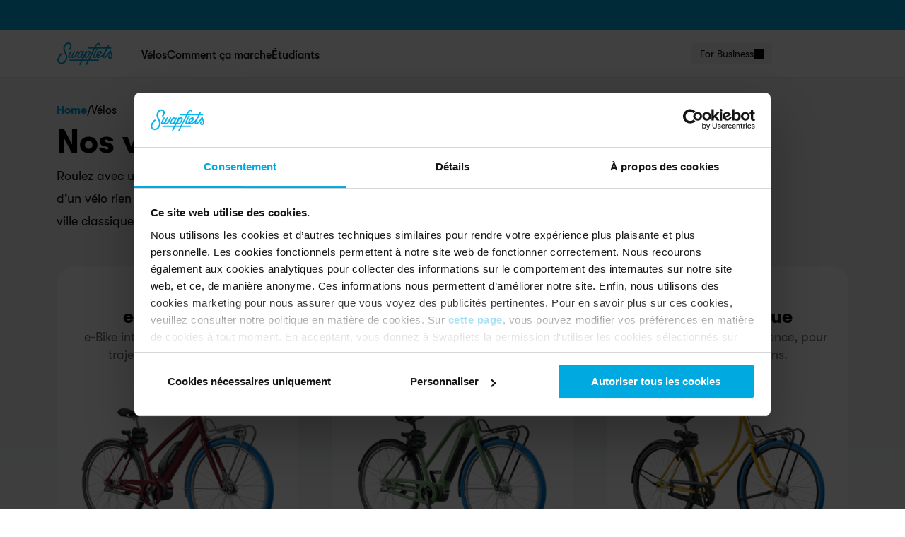

--- FILE ---
content_type: text/html; charset=utf-8
request_url: https://swapfiets.fr/bikes
body_size: 95581
content:
<!doctype html>
<!-- Made in Framer · framer.com ✨ -->
<!-- Published Jan 16, 2026, 1:52 PM UTC -->
<html lang="fr-FR" data-redirect-timezone="1">
<head>
    <meta charset="utf-8">
    
    
    <script>try{if(localStorage.get("__framer_force_showing_editorbar_since")){const n=document.createElement("link");n.rel = "modulepreload";n.href="https://framer.com/edit/init.mjs";document.head.appendChild(n)}}catch(e){}</script>
    <!-- Start of headStart -->
    <!-- Snippet: legacy-headStart -->
<script type="text/javascript">
  (function () {
    window.dataLayer = window.dataLayer || [];
    function gtag() {
      dataLayer.push(arguments);
    }
    gtag('consent', 'default', {
      ad_personalization: 'denied',
      ad_storage: 'denied',
      ad_user_data: 'denied',
      analytics_storage: 'denied',
      functionality_storage: 'denied',
      personalization_storage: 'denied',
      security_storage: 'granted',
      wait_for_update: 500,
    });
    gtag('set', 'ads_data_redaction', true);
    gtag('set', 'url_passthrough', true);
  })();
</script>

<script>!function(C,hn,p,t,id,cbid,fb){var s=C.scripts[0],el=C.createElement(t),m=[/^\/([a-z]{2})([_-][a-z]{2})?(\/.*)?$/i.exec(p),/^([a-z]{2})\./i.exec(hn),/\.([a-z]{2,})$/i.exec(hn)],map={at:"de",be:"nl",dk:"da",uk:"en"},lang=fb,x;for(x of m)if(x&&x[1]){lang=x[1].toLowerCase();break}lang=map[lang]||lang;lang=lang.length===2?lang:fb;el.id=id;el.src="https://consent.cookiebot.com/uc.js";el.dataset.cbid=cbid;el.dataset.culture=lang;el.async=!0;s.parentNode.insertBefore(el,s)}(document,location.hostname,location.pathname,"script","Cookiebot","04e908d3-d9b0-4603-af20-d2d2fc2d7fb5","en");</script>


<script type="text/javascript">
    window?.addEventListener('CookiebotOnDialogDisplay', e => {
    e.preventDefault();
    const declineBtn = document.getElementById(
      'CybotCookiebotDialogBodyButtonDecline'
    );
    declineBtn?.addEventListener(
      'click',
      e => {
        e.preventDefault();
        // this is a hack to override the default CookiebotOnDecline behavior
        // that sets all consent values ​​to false
        setTimeout(() => {
          window?.Cookiebot?.submitCustomConsent?.(
            true, // preference
            true, // statistics
            false // marketing
          );
        }, 100);
      },
      { once: true }
    );
  });
</script>


<!-- SnippetEnd: legacy-headStart -->
<!-- Snippet: legacy-headStart-plugin-d84d6c -->
<!-- Plugin: d84d6c --> <script>"use strict";(()=>{const a=new Set,u=new Set;let d=!1;function k(){d=!1;for(const e of u)e();u.clear()}function v(e){u.add(e),!d&&(d=!0,requestAnimationFrame(k))}function p(){for(const e of a)e();a.clear()}const D="scheduler"in window&&"postTask"in scheduler?e=>{scheduler.postTask(e,{priority:"background"})}:e=>setTimeout(e,1);let E=new Promise(e=>{window.addEventListener("load",()=>{e()})}).then(()=>{E=void 0});const T="scheduling"in navigator&&typeof navigator.scheduling?.isInputPending=="function"?navigator.scheduling.isInputPending.bind(navigator.scheduling):()=>!1;async function _(e,n){a.add(e);let t;n&&document.readyState!=="complete"&&await E;const i=()=>{D(()=>{a.delete(e),e()})};v(()=>{T()?v(i):i()})}async function s(e=!1){if(document.hidden){p();return}return new Promise(n=>{_(n,e)})}let c,l;async function F(){return new Promise(e=>{const n=()=>{a.delete(e),e()};l=n,setTimeout(n,150),a.add(e)})}function S(e){e.button===0&&(c=F())}function m(){c=void 0,l?.(),l=void 0}document.addEventListener("mousedown",S,!0);document.addEventListener("click",m,!0);document.addEventListener("visibilitychange",()=>{document.hidden&&(p(),m())},!0);document.addEventListener("pagehide",()=>{m(),p()},!0);function w(e){if(e.__originalEvent)return e;const n=new e.constructor(e.type,e),t=["target","srcElement","offsetX","offsetY","layerX","layerY","toElement"];for(const i of t)i in e&&Object.defineProperty(n,i,{writable:!1,value:e[i]});return n.__originalEvent=e,n}const g=document.addEventListener,P=["click","auxclick","mousedown","keyup","submit"];document.addEventListener=function(e,n,t){if(P.includes(e)&&(t===!0||typeof t=="object"&&t.capture)){g.call(this,e,async function(o){if(o.__f)return;const r=w(o);r.type==="mousedown"&&r.button===0&&await c,await s(),typeof n=="function"?n.call(this,r):n.handleEvent(r)},t);return}g.call(this,e,n,t)};document.addEventListener("readystatechange",()=>{if(document.readyState!=="interactive")return;const e=document.body;async function n(t){t.stopPropagation();const i=w(t);i.type==="mousedown"&&i.button===0&&await c,await s(),i.__f=!0,document.dispatchEvent(i)}for(const t of P)e.addEventListener(t,n)});function j(e){return function(...t){return s(!0).then(()=>{e.apply(this,t)}),!0}}function b(e){if(e.__f)return;let n=e.push;Object.defineProperty(e,"push",{enumerable:!0,get(){return n},set(t){t!==n&&(n=t?j(t):void 0)}}),Object.defineProperty(e,"__f",{enumerable:!1,value:!0})}function G(){let e=window.dataLayer;e&&(b(e),Object.defineProperty(window,"dataLayer",{enumerable:!0,get(){return e},set(n){n!==e&&(e=n,e&&b(e))}}))}const f=new MutationObserver(()=>{if(document.readyState==="complete"&&!("dataLayer"in window)){f.disconnect();return}"dataLayer"in window&&(f.disconnect(),G())});f.observe(document.documentElement,{childList:!0,subtree:!0});function L(e,n,t=!1){const i=n[0]??this,o=i!=null&&typeof i=="object";o&&!("__f"in i)?(e.apply(this,n),i.__f=!0):!o&&t&&e.apply(this,n)}function h(e,n){return function(...i){L.call(this,e,i),s().then(()=>{n.apply(this,i)})}}function y(e,n){const t=e.__proto__[n]??e[n];let i=h(t,function(...r){L.call(this,t,r,!0)});Object.defineProperty(e,n,{enumerable:!0,get(){return i},set(o){o!==i&&(i=o?h(t,o):void 0)}})}y(history,"pushState");y(history,"replaceState");y(HTMLFormElement.prototype,"submit");})();
</script>
<!-- SnippetEnd: legacy-headStart-plugin-d84d6c -->

    <!-- End of headStart -->
    <meta name="viewport" content="width=device-width">
    <meta name="generator" content="Framer 08b35c4">
    <title>D&#xe9;couvrez nos v&#xe9;los et v&#xe9;los &#xe9;lectriques en France | Swapfiets</title>
    <meta name="description" content="Passez au niveau sup&#xe9;rieur avec les v&#xe9;los et e-bikes Swapfiets. Fiables, &#xe9;l&#xe9;gants, avec maintenance incluse. Essayez notre abonnement d&#xe8;s maintenant.">
    <meta name="framer-search-index" content="https://framerusercontent.com/sites/1X2gOVsK83OqCRrLQOH5QY/searchIndex-nA6ZyzY2DFvP.json">
    <meta name="framer-search-index-fallback" content="https://framerusercontent.com/sites/1X2gOVsK83OqCRrLQOH5QY/searchIndex-xOQJQNe53cQe.json">
    <link href="https://framerusercontent.com/images/cw0ocoAoGMWuMBnYUwte8JGkA.png" rel="icon" media="(prefers-color-scheme: light)">
    <link href="https://framerusercontent.com/images/cw0ocoAoGMWuMBnYUwte8JGkA.png" rel="icon" media="(prefers-color-scheme: dark)">
    <!-- Open Graph / Facebook -->
    <meta property="og:type" content="website">
    <meta property="og:title" content="D&#xe9;couvrez nos v&#xe9;los et v&#xe9;los &#xe9;lectriques en France | Swapfiets">
    <meta property="og:description" content="Passez au niveau sup&#xe9;rieur avec les v&#xe9;los et e-bikes Swapfiets. Fiables, &#xe9;l&#xe9;gants, avec maintenance incluse. Essayez notre abonnement d&#xe8;s maintenant.">
    <meta property="og:image" content="https://framerusercontent.com/assets/bvNSotBmxGXXs0rx63ucfM9k7U.jpg">
    <!-- Twitter -->
    <meta name="twitter:card" content="summary_large_image">
    <meta name="twitter:title" content="D&#xe9;couvrez nos v&#xe9;los et v&#xe9;los &#xe9;lectriques en France | Swapfiets">
    <meta name="twitter:description" content="Passez au niveau sup&#xe9;rieur avec les v&#xe9;los et e-bikes Swapfiets. Fiables, &#xe9;l&#xe9;gants, avec maintenance incluse. Essayez notre abonnement d&#xe8;s maintenant.">
    <meta name="twitter:image" content="https://framerusercontent.com/assets/bvNSotBmxGXXs0rx63ucfM9k7U.jpg">
    
    <style data-framer-font-css>/* cyrillic-ext */
@font-face {
  font-family: 'Fragment Mono';
  font-style: normal;
  font-weight: 400;
  src: url(https://fonts.gstatic.com/s/fragmentmono/v6/4iCr6K5wfMRRjxp0DA6-2CLnB45HhrUI.woff2) format('woff2');
  unicode-range: U+0460-052F, U+1C80-1C8A, U+20B4, U+2DE0-2DFF, U+A640-A69F, U+FE2E-FE2F;
}
/* latin-ext */
@font-face {
  font-family: 'Fragment Mono';
  font-style: normal;
  font-weight: 400;
  src: url(https://fonts.gstatic.com/s/fragmentmono/v6/4iCr6K5wfMRRjxp0DA6-2CLnB41HhrUI.woff2) format('woff2');
  unicode-range: U+0100-02BA, U+02BD-02C5, U+02C7-02CC, U+02CE-02D7, U+02DD-02FF, U+0304, U+0308, U+0329, U+1D00-1DBF, U+1E00-1E9F, U+1EF2-1EFF, U+2020, U+20A0-20AB, U+20AD-20C0, U+2113, U+2C60-2C7F, U+A720-A7FF;
}
/* latin */
@font-face {
  font-family: 'Fragment Mono';
  font-style: normal;
  font-weight: 400;
  src: url(https://fonts.gstatic.com/s/fragmentmono/v6/4iCr6K5wfMRRjxp0DA6-2CLnB4NHhg.woff2) format('woff2');
  unicode-range: U+0000-00FF, U+0131, U+0152-0153, U+02BB-02BC, U+02C6, U+02DA, U+02DC, U+0304, U+0308, U+0329, U+2000-206F, U+20AC, U+2122, U+2191, U+2193, U+2212, U+2215, U+FEFF, U+FFFD;
}

@font-face { font-family: "GT Walsheim Bold"; src: url("https://framerusercontent.com/assets/BEQRVDgs6J93DgS3UCYfVmYVd2E.ttf"); font-display: swap; font-style: normal; font-weight: 700 }
@font-face { font-family: "GT Walsheim Medium"; src: url("https://framerusercontent.com/assets/lYafHVZwqgZrS8IJan5h2BTNNK0.ttf"); font-display: swap; font-style: normal; font-weight: 500 }
@font-face { font-family: "GT Walsheim Regular"; src: url("https://framerusercontent.com/assets/8TMEc25pgQJN4vUT0GWMDu1xY.ttf"); font-display: swap; font-style: normal; font-weight: 400 }
@font-face { font-family: "GT Walsheim Bold"; src: url("https://framerusercontent.com/assets/BEQRVDgs6J93DgS3UCYfVmYVd2E.ttf"); font-display: swap }
@font-face { font-family: "GT Walsheim Medium"; src: url("https://framerusercontent.com/assets/lYafHVZwqgZrS8IJan5h2BTNNK0.ttf"); font-display: swap }
@font-face { font-family: "GT Walsheim Regular"; src: url("https://framerusercontent.com/assets/8TMEc25pgQJN4vUT0GWMDu1xY.ttf"); font-display: swap }
@font-face { font-family: "GT Walsheim Light"; src: url("https://framerusercontent.com/assets/Cspj1KeepTcYUFsuhI1I7VKTqyQ.ttf"); font-display: swap; font-style: normal; font-weight: 300 }
@font-face { font-family: "Inter"; src: url("https://framerusercontent.com/assets/5vvr9Vy74if2I6bQbJvbw7SY1pQ.woff2"); font-display: swap; font-style: normal; font-weight: 400; unicode-range: U+0460-052F, U+1C80-1C88, U+20B4, U+2DE0-2DFF, U+A640-A69F, U+FE2E-FE2F }
@font-face { font-family: "Inter"; src: url("https://framerusercontent.com/assets/EOr0mi4hNtlgWNn9if640EZzXCo.woff2"); font-display: swap; font-style: normal; font-weight: 400; unicode-range: U+0301, U+0400-045F, U+0490-0491, U+04B0-04B1, U+2116 }
@font-face { font-family: "Inter"; src: url("https://framerusercontent.com/assets/Y9k9QrlZAqio88Klkmbd8VoMQc.woff2"); font-display: swap; font-style: normal; font-weight: 400; unicode-range: U+1F00-1FFF }
@font-face { font-family: "Inter"; src: url("https://framerusercontent.com/assets/OYrD2tBIBPvoJXiIHnLoOXnY9M.woff2"); font-display: swap; font-style: normal; font-weight: 400; unicode-range: U+0370-03FF }
@font-face { font-family: "Inter"; src: url("https://framerusercontent.com/assets/JeYwfuaPfZHQhEG8U5gtPDZ7WQ.woff2"); font-display: swap; font-style: normal; font-weight: 400; unicode-range: U+0100-024F, U+0259, U+1E00-1EFF, U+2020, U+20A0-20AB, U+20AD-20CF, U+2113, U+2C60-2C7F, U+A720-A7FF }
@font-face { font-family: "Inter"; src: url("https://framerusercontent.com/assets/GrgcKwrN6d3Uz8EwcLHZxwEfC4.woff2"); font-display: swap; font-style: normal; font-weight: 400; unicode-range: U+0000-00FF, U+0131, U+0152-0153, U+02BB-02BC, U+02C6, U+02DA, U+02DC, U+2000-206F, U+2070, U+2074-207E, U+2080-208E, U+20AC, U+2122, U+2191, U+2193, U+2212, U+2215, U+FEFF, U+FFFD }
@font-face { font-family: "Inter"; src: url("https://framerusercontent.com/assets/b6Y37FthZeALduNqHicBT6FutY.woff2"); font-display: swap; font-style: normal; font-weight: 400; unicode-range: U+0102-0103, U+0110-0111, U+0128-0129, U+0168-0169, U+01A0-01A1, U+01AF-01B0, U+1EA0-1EF9, U+20AB }
@font-face { font-family: "Inter"; src: url("https://framerusercontent.com/assets/CfMzU8w2e7tHgF4T4rATMPuWosA.woff2"); font-display: swap; font-style: italic; font-weight: 400; unicode-range: U+0460-052F, U+1C80-1C88, U+20B4, U+2DE0-2DFF, U+A640-A69F, U+FE2E-FE2F }
@font-face { font-family: "Inter"; src: url("https://framerusercontent.com/assets/867QObYax8ANsfX4TGEVU9YiCM.woff2"); font-display: swap; font-style: italic; font-weight: 400; unicode-range: U+0301, U+0400-045F, U+0490-0491, U+04B0-04B1, U+2116 }
@font-face { font-family: "Inter"; src: url("https://framerusercontent.com/assets/Oyn2ZbENFdnW7mt2Lzjk1h9Zb9k.woff2"); font-display: swap; font-style: italic; font-weight: 400; unicode-range: U+1F00-1FFF }
@font-face { font-family: "Inter"; src: url("https://framerusercontent.com/assets/cdAe8hgZ1cMyLu9g005pAW3xMo.woff2"); font-display: swap; font-style: italic; font-weight: 400; unicode-range: U+0370-03FF }
@font-face { font-family: "Inter"; src: url("https://framerusercontent.com/assets/DOfvtmE1UplCq161m6Hj8CSQYg.woff2"); font-display: swap; font-style: italic; font-weight: 400; unicode-range: U+0100-024F, U+0259, U+1E00-1EFF, U+2020, U+20A0-20AB, U+20AD-20CF, U+2113, U+2C60-2C7F, U+A720-A7FF }
@font-face { font-family: "Inter"; src: url("https://framerusercontent.com/assets/vFzuJY0c65av44uhEKB6vyjFMg.woff2"); font-display: swap; font-style: italic; font-weight: 400; unicode-range: U+0000-00FF, U+0131, U+0152-0153, U+02BB-02BC, U+02C6, U+02DA, U+02DC, U+2000-206F, U+2074, U+20AC, U+2122, U+2191, U+2193, U+2212, U+2215, U+FEFF, U+FFFD }
@font-face { font-family: "Inter"; src: url("https://framerusercontent.com/assets/tKtBcDnBMevsEEJKdNGhhkLzYo.woff2"); font-display: swap; font-style: italic; font-weight: 400; unicode-range: U+0102-0103, U+0110-0111, U+0128-0129, U+0168-0169, U+01A0-01A1, U+01AF-01B0, U+1EA0-1EF9, U+20AB }
@font-face { font-family: "Inter"; src: url("https://framerusercontent.com/assets/DpPBYI0sL4fYLgAkX8KXOPVt7c.woff2"); font-display: swap; font-style: normal; font-weight: 700; unicode-range: U+0460-052F, U+1C80-1C88, U+20B4, U+2DE0-2DFF, U+A640-A69F, U+FE2E-FE2F }
@font-face { font-family: "Inter"; src: url("https://framerusercontent.com/assets/4RAEQdEOrcnDkhHiiCbJOw92Lk.woff2"); font-display: swap; font-style: normal; font-weight: 700; unicode-range: U+0301, U+0400-045F, U+0490-0491, U+04B0-04B1, U+2116 }
@font-face { font-family: "Inter"; src: url("https://framerusercontent.com/assets/1K3W8DizY3v4emK8Mb08YHxTbs.woff2"); font-display: swap; font-style: normal; font-weight: 700; unicode-range: U+1F00-1FFF }
@font-face { font-family: "Inter"; src: url("https://framerusercontent.com/assets/tUSCtfYVM1I1IchuyCwz9gDdQ.woff2"); font-display: swap; font-style: normal; font-weight: 700; unicode-range: U+0370-03FF }
@font-face { font-family: "Inter"; src: url("https://framerusercontent.com/assets/VgYFWiwsAC5OYxAycRXXvhze58.woff2"); font-display: swap; font-style: normal; font-weight: 700; unicode-range: U+0100-024F, U+0259, U+1E00-1EFF, U+2020, U+20A0-20AB, U+20AD-20CF, U+2113, U+2C60-2C7F, U+A720-A7FF }
@font-face { font-family: "Inter"; src: url("https://framerusercontent.com/assets/DXD0Q7LSl7HEvDzucnyLnGBHM.woff2"); font-display: swap; font-style: normal; font-weight: 700; unicode-range: U+0000-00FF, U+0131, U+0152-0153, U+02BB-02BC, U+02C6, U+02DA, U+02DC, U+2000-206F, U+2074, U+20AC, U+2122, U+2191, U+2193, U+2212, U+2215, U+FEFF, U+FFFD }
@font-face { font-family: "Inter"; src: url("https://framerusercontent.com/assets/GIryZETIX4IFypco5pYZONKhJIo.woff2"); font-display: swap; font-style: normal; font-weight: 700; unicode-range: U+0102-0103, U+0110-0111, U+0128-0129, U+0168-0169, U+01A0-01A1, U+01AF-01B0, U+1EA0-1EF9, U+20AB }
@font-face { font-family: "Inter"; src: url("https://framerusercontent.com/assets/H89BbHkbHDzlxZzxi8uPzTsp90.woff2"); font-display: swap; font-style: italic; font-weight: 700; unicode-range: U+0460-052F, U+1C80-1C88, U+20B4, U+2DE0-2DFF, U+A640-A69F, U+FE2E-FE2F }
@font-face { font-family: "Inter"; src: url("https://framerusercontent.com/assets/u6gJwDuwB143kpNK1T1MDKDWkMc.woff2"); font-display: swap; font-style: italic; font-weight: 700; unicode-range: U+0301, U+0400-045F, U+0490-0491, U+04B0-04B1, U+2116 }
@font-face { font-family: "Inter"; src: url("https://framerusercontent.com/assets/43sJ6MfOPh1LCJt46OvyDuSbA6o.woff2"); font-display: swap; font-style: italic; font-weight: 700; unicode-range: U+1F00-1FFF }
@font-face { font-family: "Inter"; src: url("https://framerusercontent.com/assets/wccHG0r4gBDAIRhfHiOlq6oEkqw.woff2"); font-display: swap; font-style: italic; font-weight: 700; unicode-range: U+0370-03FF }
@font-face { font-family: "Inter"; src: url("https://framerusercontent.com/assets/WZ367JPwf9bRW6LdTHN8rXgSjw.woff2"); font-display: swap; font-style: italic; font-weight: 700; unicode-range: U+0100-024F, U+0259, U+1E00-1EFF, U+2020, U+20A0-20AB, U+20AD-20CF, U+2113, U+2C60-2C7F, U+A720-A7FF }
@font-face { font-family: "Inter"; src: url("https://framerusercontent.com/assets/QxmhnWTzLtyjIiZcfaLIJ8EFBXU.woff2"); font-display: swap; font-style: italic; font-weight: 700; unicode-range: U+0000-00FF, U+0131, U+0152-0153, U+02BB-02BC, U+02C6, U+02DA, U+02DC, U+2000-206F, U+2074, U+20AC, U+2122, U+2191, U+2193, U+2212, U+2215, U+FEFF, U+FFFD }
@font-face { font-family: "Inter"; src: url("https://framerusercontent.com/assets/2A4Xx7CngadFGlVV4xrO06OBHY.woff2"); font-display: swap; font-style: italic; font-weight: 700; unicode-range: U+0102-0103, U+0110-0111, U+0128-0129, U+0168-0169, U+01A0-01A1, U+01AF-01B0, U+1EA0-1EF9, U+20AB }
@font-face { font-family: "Inter"; src: url("https://framerusercontent.com/assets/vQyevYAyHtARFwPqUzQGpnDs.woff2"); font-display: swap; font-style: normal; font-weight: 400; unicode-range: U+0000-00FF, U+0131, U+0152-0153, U+02BB-02BC, U+02C6, U+02DA, U+02DC, U+2000-206F, U+2074, U+20AC, U+2122, U+2191, U+2193, U+2212, U+2215, U+FEFF, U+FFFD }
@font-face { font-family: "Inter"; src: url("https://framerusercontent.com/assets/syRNPWzAMIrcJ3wIlPIP43KjQs.woff2"); font-display: swap; font-style: normal; font-weight: 700; unicode-range: U+0000-00FF, U+0131, U+0152-0153, U+02BB-02BC, U+02C6, U+02DA, U+02DC, U+2000-206F, U+2070, U+2074-207E, U+2080-208E, U+20AC, U+2122, U+2191, U+2193, U+2212, U+2215, U+FEFF, U+FFFD }
@font-face { font-family: "Inter"; src: url("https://framerusercontent.com/assets/NXxvFRoY5LDh3yCm7MEP2jqYk.woff2"); font-style: normal; font-weight: 100; unicode-range: U+0460-052F, U+1C80-1C88, U+20B4, U+2DE0-2DFF, U+A640-A69F, U+FE2E-FE2F }
@font-face { font-family: "Inter"; src: url("https://framerusercontent.com/assets/5CcgcVyoWSqO1THBiISd6oCog.woff2"); font-style: normal; font-weight: 100; unicode-range: U+0301, U+0400-045F, U+0490-0491, U+04B0-04B1, U+2116 }
@font-face { font-family: "Inter"; src: url("https://framerusercontent.com/assets/MF544SVCvk3yNpLIz3pwDXFZPKM.woff2"); font-style: normal; font-weight: 100; unicode-range: U+1F00-1FFF }
@font-face { font-family: "Inter"; src: url("https://framerusercontent.com/assets/TNtxudDBkAm2RXdtU3rvTBwoM.woff2"); font-style: normal; font-weight: 100; unicode-range: U+0370-03FF }
@font-face { font-family: "Inter"; src: url("https://framerusercontent.com/assets/fIabp4VN5z7iJ3lNOz9qfNeQHc.woff2"); font-style: normal; font-weight: 100; unicode-range: U+0100-024F, U+0259, U+1E00-1EFF, U+2020, U+20A0-20AB, U+20AD-20CF, U+2113, U+2C60-2C7F, U+A720-A7FF }
@font-face { font-family: "Inter"; src: url("https://framerusercontent.com/assets/8kSLqTnVCEtjx0nu8PxTD4Nh5UU.woff2"); font-style: normal; font-weight: 100; unicode-range: U+0000-00FF, U+0131, U+0152-0153, U+02BB-02BC, U+02C6, U+02DA, U+02DC, U+2000-206F, U+2070, U+2074-207E, U+2080-208E, U+20AC, U+2122, U+2191, U+2193, U+2212, U+2215, U+FEFF, U+FFFD }
@font-face { font-family: "Inter"; src: url("https://framerusercontent.com/assets/9iRSYClnXA0RMygyIn6yjjWXJw.woff2"); font-style: normal; font-weight: 100; unicode-range: U+0102-0103, U+0110-0111, U+0128-0129, U+0168-0169, U+01A0-01A1, U+01AF-01B0, U+1EA0-1EF9, U+20AB }
@font-face { font-family: "Inter"; src: url("https://framerusercontent.com/assets/MVhJhYeDWxeyqT939zMNyw9p8.woff2"); font-style: normal; font-weight: 200; unicode-range: U+0460-052F, U+1C80-1C88, U+20B4, U+2DE0-2DFF, U+A640-A69F, U+FE2E-FE2F }
@font-face { font-family: "Inter"; src: url("https://framerusercontent.com/assets/WXQXYfAQJIi2pCJACAfWWXfIDqI.woff2"); font-style: normal; font-weight: 200; unicode-range: U+0301, U+0400-045F, U+0490-0491, U+04B0-04B1, U+2116 }
@font-face { font-family: "Inter"; src: url("https://framerusercontent.com/assets/RJeJJARdrtNUtic58kOz7hIgBuE.woff2"); font-style: normal; font-weight: 200; unicode-range: U+1F00-1FFF }
@font-face { font-family: "Inter"; src: url("https://framerusercontent.com/assets/4hBRAuM02i3fsxYDzyNvt5Az2so.woff2"); font-style: normal; font-weight: 200; unicode-range: U+0370-03FF }
@font-face { font-family: "Inter"; src: url("https://framerusercontent.com/assets/fz1JbBffNGgK7BNUI1mmbFBlgA8.woff2"); font-style: normal; font-weight: 200; unicode-range: U+0100-024F, U+0259, U+1E00-1EFF, U+2020, U+20A0-20AB, U+20AD-20CF, U+2113, U+2C60-2C7F, U+A720-A7FF }
@font-face { font-family: "Inter"; src: url("https://framerusercontent.com/assets/Z4sGWU2OKBoXPWulb5P25vULA.woff2"); font-style: normal; font-weight: 200; unicode-range: U+0000-00FF, U+0131, U+0152-0153, U+02BB-02BC, U+02C6, U+02DA, U+02DC, U+2000-206F, U+2070, U+2074-207E, U+2080-208E, U+20AC, U+2122, U+2191, U+2193, U+2212, U+2215, U+FEFF, U+FFFD }
@font-face { font-family: "Inter"; src: url("https://framerusercontent.com/assets/eIZyQwIlHYR0mnMSneEDMtqBPgw.woff2"); font-style: normal; font-weight: 200; unicode-range: U+0102-0103, U+0110-0111, U+0128-0129, U+0168-0169, U+01A0-01A1, U+01AF-01B0, U+1EA0-1EF9, U+20AB }
@font-face { font-family: "Inter"; src: url("https://framerusercontent.com/assets/BkDpl4ghaqvMi1btKFyG2tdbec.woff2"); font-display: swap; font-style: normal; font-weight: 300; unicode-range: U+0460-052F, U+1C80-1C88, U+20B4, U+2DE0-2DFF, U+A640-A69F, U+FE2E-FE2F }
@font-face { font-family: "Inter"; src: url("https://framerusercontent.com/assets/zAMK70AQRFSShJgUiaR5IiIhgzk.woff2"); font-display: swap; font-style: normal; font-weight: 300; unicode-range: U+0301, U+0400-045F, U+0490-0491, U+04B0-04B1, U+2116 }
@font-face { font-family: "Inter"; src: url("https://framerusercontent.com/assets/IETjvc5qzUaRoaruDpPSwCUM8.woff2"); font-display: swap; font-style: normal; font-weight: 300; unicode-range: U+1F00-1FFF }
@font-face { font-family: "Inter"; src: url("https://framerusercontent.com/assets/oLCoaT3ioA0fHdJnWR9W6k7NY.woff2"); font-display: swap; font-style: normal; font-weight: 300; unicode-range: U+0370-03FF }
@font-face { font-family: "Inter"; src: url("https://framerusercontent.com/assets/Sj0PCHQSBjFmEp6NBWg6FNaKc.woff2"); font-display: swap; font-style: normal; font-weight: 300; unicode-range: U+0100-024F, U+0259, U+1E00-1EFF, U+2020, U+20A0-20AB, U+20AD-20CF, U+2113, U+2C60-2C7F, U+A720-A7FF }
@font-face { font-family: "Inter"; src: url("https://framerusercontent.com/assets/aqiiD4LUKkKzXdjGL5UzHq8bo5w.woff2"); font-display: swap; font-style: normal; font-weight: 300; unicode-range: U+0000-00FF, U+0131, U+0152-0153, U+02BB-02BC, U+02C6, U+02DA, U+02DC, U+2000-206F, U+2070, U+2074-207E, U+2080-208E, U+20AC, U+2122, U+2191, U+2193, U+2212, U+2215, U+FEFF, U+FFFD }
@font-face { font-family: "Inter"; src: url("https://framerusercontent.com/assets/H4TfENUY1rh8R9UaSD6vngjJP3M.woff2"); font-display: swap; font-style: normal; font-weight: 300; unicode-range: U+0102-0103, U+0110-0111, U+0128-0129, U+0168-0169, U+01A0-01A1, U+01AF-01B0, U+1EA0-1EF9, U+20AB }
@font-face { font-family: "Inter"; src: url("https://framerusercontent.com/assets/5A3Ce6C9YYmCjpQx9M4inSaKU.woff2"); font-display: swap; font-style: normal; font-weight: 500; unicode-range: U+0460-052F, U+1C80-1C88, U+20B4, U+2DE0-2DFF, U+A640-A69F, U+FE2E-FE2F }
@font-face { font-family: "Inter"; src: url("https://framerusercontent.com/assets/Qx95Xyt0Ka3SGhinnbXIGpEIyP4.woff2"); font-display: swap; font-style: normal; font-weight: 500; unicode-range: U+0301, U+0400-045F, U+0490-0491, U+04B0-04B1, U+2116 }
@font-face { font-family: "Inter"; src: url("https://framerusercontent.com/assets/6mJuEAguuIuMog10gGvH5d3cl8.woff2"); font-display: swap; font-style: normal; font-weight: 500; unicode-range: U+1F00-1FFF }
@font-face { font-family: "Inter"; src: url("https://framerusercontent.com/assets/xYYWaj7wCU5zSQH0eXvSaS19wo.woff2"); font-display: swap; font-style: normal; font-weight: 500; unicode-range: U+0370-03FF }
@font-face { font-family: "Inter"; src: url("https://framerusercontent.com/assets/otTaNuNpVK4RbdlT7zDDdKvQBA.woff2"); font-display: swap; font-style: normal; font-weight: 500; unicode-range: U+0100-024F, U+0259, U+1E00-1EFF, U+2020, U+20A0-20AB, U+20AD-20CF, U+2113, U+2C60-2C7F, U+A720-A7FF }
@font-face { font-family: "Inter"; src: url("https://framerusercontent.com/assets/UjlFhCnUjxhNfep4oYBPqnEssyo.woff2"); font-display: swap; font-style: normal; font-weight: 500; unicode-range: U+0000-00FF, U+0131, U+0152-0153, U+02BB-02BC, U+02C6, U+02DA, U+02DC, U+2000-206F, U+2070, U+2074-207E, U+2080-208E, U+20AC, U+2122, U+2191, U+2193, U+2212, U+2215, U+FEFF, U+FFFD }
@font-face { font-family: "Inter"; src: url("https://framerusercontent.com/assets/DolVirEGb34pEXEp8t8FQBSK4.woff2"); font-display: swap; font-style: normal; font-weight: 500; unicode-range: U+0102-0103, U+0110-0111, U+0128-0129, U+0168-0169, U+01A0-01A1, U+01AF-01B0, U+1EA0-1EF9, U+20AB }
@font-face { font-family: "Inter"; src: url("https://framerusercontent.com/assets/hyOgCu0Xnghbimh0pE8QTvtt2AU.woff2"); font-display: swap; font-style: normal; font-weight: 600; unicode-range: U+0460-052F, U+1C80-1C88, U+20B4, U+2DE0-2DFF, U+A640-A69F, U+FE2E-FE2F }
@font-face { font-family: "Inter"; src: url("https://framerusercontent.com/assets/NeGmSOXrPBfEFIy5YZeHq17LEDA.woff2"); font-display: swap; font-style: normal; font-weight: 600; unicode-range: U+0301, U+0400-045F, U+0490-0491, U+04B0-04B1, U+2116 }
@font-face { font-family: "Inter"; src: url("https://framerusercontent.com/assets/oYaAX5himiTPYuN8vLWnqBbfD2s.woff2"); font-display: swap; font-style: normal; font-weight: 600; unicode-range: U+1F00-1FFF }
@font-face { font-family: "Inter"; src: url("https://framerusercontent.com/assets/lEJLP4R0yuCaMCjSXYHtJw72M.woff2"); font-display: swap; font-style: normal; font-weight: 600; unicode-range: U+0370-03FF }
@font-face { font-family: "Inter"; src: url("https://framerusercontent.com/assets/cRJyLNuTJR5jbyKzGi33wU9cqIQ.woff2"); font-display: swap; font-style: normal; font-weight: 600; unicode-range: U+0100-024F, U+0259, U+1E00-1EFF, U+2020, U+20A0-20AB, U+20AD-20CF, U+2113, U+2C60-2C7F, U+A720-A7FF }
@font-face { font-family: "Inter"; src: url("https://framerusercontent.com/assets/yDtI2UI8XcEg1W2je9XPN3Noo.woff2"); font-display: swap; font-style: normal; font-weight: 600; unicode-range: U+0000-00FF, U+0131, U+0152-0153, U+02BB-02BC, U+02C6, U+02DA, U+02DC, U+2000-206F, U+2070, U+2074-207E, U+2080-208E, U+20AC, U+2122, U+2191, U+2193, U+2212, U+2215, U+FEFF, U+FFFD }
@font-face { font-family: "Inter"; src: url("https://framerusercontent.com/assets/A0Wcc7NgXMjUuFdquHDrIZpzZw0.woff2"); font-display: swap; font-style: normal; font-weight: 600; unicode-range: U+0102-0103, U+0110-0111, U+0128-0129, U+0168-0169, U+01A0-01A1, U+01AF-01B0, U+1EA0-1EF9, U+20AB }
@font-face { font-family: "Inter"; src: url("https://framerusercontent.com/assets/PONfPc6h4EPYwJliXQBmjVx7QxI.woff2"); font-display: swap; font-style: normal; font-weight: 800; unicode-range: U+0460-052F, U+1C80-1C88, U+20B4, U+2DE0-2DFF, U+A640-A69F, U+FE2E-FE2F }
@font-face { font-family: "Inter"; src: url("https://framerusercontent.com/assets/zsnJN7Z1wdzUvepJniD3rbvJIyU.woff2"); font-display: swap; font-style: normal; font-weight: 800; unicode-range: U+0301, U+0400-045F, U+0490-0491, U+04B0-04B1, U+2116 }
@font-face { font-family: "Inter"; src: url("https://framerusercontent.com/assets/UrzZBOy7RyJEWAZGduzOeHiHuY.woff2"); font-display: swap; font-style: normal; font-weight: 800; unicode-range: U+1F00-1FFF }
@font-face { font-family: "Inter"; src: url("https://framerusercontent.com/assets/996sR9SfSDuYELz8oHhDOcErkY.woff2"); font-display: swap; font-style: normal; font-weight: 800; unicode-range: U+0370-03FF }
@font-face { font-family: "Inter"; src: url("https://framerusercontent.com/assets/ftN1HpyPVJEoEb4q36SOrNdLXU.woff2"); font-display: swap; font-style: normal; font-weight: 800; unicode-range: U+0100-024F, U+0259, U+1E00-1EFF, U+2020, U+20A0-20AB, U+20AD-20CF, U+2113, U+2C60-2C7F, U+A720-A7FF }
@font-face { font-family: "Inter"; src: url("https://framerusercontent.com/assets/Mput0MSwESKlJ6TMz9MPDXhgrk.woff2"); font-display: swap; font-style: normal; font-weight: 800; unicode-range: U+0000-00FF, U+0131, U+0152-0153, U+02BB-02BC, U+02C6, U+02DA, U+02DC, U+2000-206F, U+2070, U+2074-207E, U+2080-208E, U+20AC, U+2122, U+2191, U+2193, U+2212, U+2215, U+FEFF, U+FFFD }
@font-face { font-family: "Inter"; src: url("https://framerusercontent.com/assets/JAur4lGGSGRGyrFi59JSIKqVgU.woff2"); font-display: swap; font-style: normal; font-weight: 800; unicode-range: U+0102-0103, U+0110-0111, U+0128-0129, U+0168-0169, U+01A0-01A1, U+01AF-01B0, U+1EA0-1EF9, U+20AB }
@font-face { font-family: "Inter"; src: url("https://framerusercontent.com/assets/mkY5Sgyq51ik0AMrSBwhm9DJg.woff2"); font-style: normal; font-weight: 900; unicode-range: U+0460-052F, U+1C80-1C88, U+20B4, U+2DE0-2DFF, U+A640-A69F, U+FE2E-FE2F }
@font-face { font-family: "Inter"; src: url("https://framerusercontent.com/assets/X5hj6qzcHUYv7h1390c8Rhm6550.woff2"); font-style: normal; font-weight: 900; unicode-range: U+0301, U+0400-045F, U+0490-0491, U+04B0-04B1, U+2116 }
@font-face { font-family: "Inter"; src: url("https://framerusercontent.com/assets/gQhNpS3tN86g8RcVKYUUaKt2oMQ.woff2"); font-style: normal; font-weight: 900; unicode-range: U+1F00-1FFF }
@font-face { font-family: "Inter"; src: url("https://framerusercontent.com/assets/cugnVhSraaRyANCaUtI5FV17wk.woff2"); font-style: normal; font-weight: 900; unicode-range: U+0370-03FF }
@font-face { font-family: "Inter"; src: url("https://framerusercontent.com/assets/5HcVoGak8k5agFJSaKa4floXVu0.woff2"); font-style: normal; font-weight: 900; unicode-range: U+0100-024F, U+0259, U+1E00-1EFF, U+2020, U+20A0-20AB, U+20AD-20CF, U+2113, U+2C60-2C7F, U+A720-A7FF }
@font-face { font-family: "Inter"; src: url("https://framerusercontent.com/assets/rZ5DdENNqIdFTIyQQiP5isO7M.woff2"); font-style: normal; font-weight: 900; unicode-range: U+0000-00FF, U+0131, U+0152-0153, U+02BB-02BC, U+02C6, U+02DA, U+02DC, U+2000-206F, U+2070, U+2074-207E, U+2080-208E, U+20AC, U+2122, U+2191, U+2193, U+2212, U+2215, U+FEFF, U+FFFD }
@font-face { font-family: "Inter"; src: url("https://framerusercontent.com/assets/P2Bw01CtL0b9wqygO0sSVogWbo.woff2"); font-style: normal; font-weight: 900; unicode-range: U+0102-0103, U+0110-0111, U+0128-0129, U+0168-0169, U+01A0-01A1, U+01AF-01B0, U+1EA0-1EF9, U+20AB }
@font-face { font-family: "Inter"; src: url("https://framerusercontent.com/assets/YJsHMqeEm0oDHuxRTVCwg5eZuo.woff2"); font-style: italic; font-weight: 100; unicode-range: U+0460-052F, U+1C80-1C88, U+20B4, U+2DE0-2DFF, U+A640-A69F, U+FE2E-FE2F }
@font-face { font-family: "Inter"; src: url("https://framerusercontent.com/assets/oJJMyJlDykMObEyb5VexHSxd24.woff2"); font-style: italic; font-weight: 100; unicode-range: U+0301, U+0400-045F, U+0490-0491, U+04B0-04B1, U+2116 }
@font-face { font-family: "Inter"; src: url("https://framerusercontent.com/assets/IpeaX0WzLaonj68howNZg4SJJaY.woff2"); font-style: italic; font-weight: 100; unicode-range: U+1F00-1FFF }
@font-face { font-family: "Inter"; src: url("https://framerusercontent.com/assets/KCj1bV3vDXY5OLHttTeRYcu9J8.woff2"); font-style: italic; font-weight: 100; unicode-range: U+0370-03FF }
@font-face { font-family: "Inter"; src: url("https://framerusercontent.com/assets/biaVHhOprxbHaR3dIP7Z8cYurHg.woff2"); font-style: italic; font-weight: 100; unicode-range: U+0100-024F, U+0259, U+1E00-1EFF, U+2020, U+20A0-20AB, U+20AD-20CF, U+2113, U+2C60-2C7F, U+A720-A7FF }
@font-face { font-family: "Inter"; src: url("https://framerusercontent.com/assets/3on0VNjjmogkq1f9ziKFcrY72MI.woff2"); font-style: italic; font-weight: 100; unicode-range: U+0000-00FF, U+0131, U+0152-0153, U+02BB-02BC, U+02C6, U+02DA, U+02DC, U+2000-206F, U+2070, U+2074-207E, U+2080-208E, U+20AC, U+2122, U+2191, U+2193, U+2212, U+2215, U+FEFF, U+FFFD }
@font-face { font-family: "Inter"; src: url("https://framerusercontent.com/assets/gNa011yWpVpNFgUhhSlDX8nUiPQ.woff2"); font-style: italic; font-weight: 100; unicode-range: U+0102-0103, U+0110-0111, U+0128-0129, U+0168-0169, U+01A0-01A1, U+01AF-01B0, U+1EA0-1EF9, U+20AB }
@font-face { font-family: "Inter"; src: url("https://framerusercontent.com/assets/vpq17U0WM26sBGHgq9jnrUmUf8.woff2"); font-style: italic; font-weight: 200; unicode-range: U+0460-052F, U+1C80-1C88, U+20B4, U+2DE0-2DFF, U+A640-A69F, U+FE2E-FE2F }
@font-face { font-family: "Inter"; src: url("https://framerusercontent.com/assets/bNYh7lNMEpOegeRYAtyGel1WqBE.woff2"); font-style: italic; font-weight: 200; unicode-range: U+0301, U+0400-045F, U+0490-0491, U+04B0-04B1, U+2116 }
@font-face { font-family: "Inter"; src: url("https://framerusercontent.com/assets/FBzcXZYmdulcZC0z278U6o0cw.woff2"); font-style: italic; font-weight: 200; unicode-range: U+1F00-1FFF }
@font-face { font-family: "Inter"; src: url("https://framerusercontent.com/assets/ua60IRqWK94xCrq0SC639Hbsdjg.woff2"); font-style: italic; font-weight: 200; unicode-range: U+0370-03FF }
@font-face { font-family: "Inter"; src: url("https://framerusercontent.com/assets/Pd8gNPn2dSCh4FyjWFw9PJysoQ.woff2"); font-style: italic; font-weight: 200; unicode-range: U+0100-024F, U+0259, U+1E00-1EFF, U+2020, U+20A0-20AB, U+20AD-20CF, U+2113, U+2C60-2C7F, U+A720-A7FF }
@font-face { font-family: "Inter"; src: url("https://framerusercontent.com/assets/6OdIurwS6YHsVW2i5fR5CKn0gg.woff2"); font-style: italic; font-weight: 200; unicode-range: U+0000-00FF, U+0131, U+0152-0153, U+02BB-02BC, U+02C6, U+02DA, U+02DC, U+2000-206F, U+2070, U+2074-207E, U+2080-208E, U+20AC, U+2122, U+2191, U+2193, U+2212, U+2215, U+FEFF, U+FFFD }
@font-face { font-family: "Inter"; src: url("https://framerusercontent.com/assets/DtVQjTG8OGGKnwKYrMHRZVCyo.woff2"); font-style: italic; font-weight: 200; unicode-range: U+0102-0103, U+0110-0111, U+0128-0129, U+0168-0169, U+01A0-01A1, U+01AF-01B0, U+1EA0-1EF9, U+20AB }
@font-face { font-family: "Inter"; src: url("https://framerusercontent.com/assets/YYB6GZmCWnZq3RWZOghuZIOxQY.woff2"); font-display: swap; font-style: italic; font-weight: 300; unicode-range: U+0460-052F, U+1C80-1C88, U+20B4, U+2DE0-2DFF, U+A640-A69F, U+FE2E-FE2F }
@font-face { font-family: "Inter"; src: url("https://framerusercontent.com/assets/miJTzODdiyIr3tRo9KEoqXXk2PM.woff2"); font-display: swap; font-style: italic; font-weight: 300; unicode-range: U+0301, U+0400-045F, U+0490-0491, U+04B0-04B1, U+2116 }
@font-face { font-family: "Inter"; src: url("https://framerusercontent.com/assets/6ZMhcggRFfEfbf7lncCpaUbA.woff2"); font-display: swap; font-style: italic; font-weight: 300; unicode-range: U+1F00-1FFF }
@font-face { font-family: "Inter"; src: url("https://framerusercontent.com/assets/8sCN6PGUr4I8q5hC5twAXfcwqV0.woff2"); font-display: swap; font-style: italic; font-weight: 300; unicode-range: U+0370-03FF }
@font-face { font-family: "Inter"; src: url("https://framerusercontent.com/assets/aUYDUTztS7anQw5JuwCncXeLOBY.woff2"); font-display: swap; font-style: italic; font-weight: 300; unicode-range: U+0100-024F, U+0259, U+1E00-1EFF, U+2020, U+20A0-20AB, U+20AD-20CF, U+2113, U+2C60-2C7F, U+A720-A7FF }
@font-face { font-family: "Inter"; src: url("https://framerusercontent.com/assets/8mwKwShtYEXIZ5diRBT74yn9jdQ.woff2"); font-display: swap; font-style: italic; font-weight: 300; unicode-range: U+0000-00FF, U+0131, U+0152-0153, U+02BB-02BC, U+02C6, U+02DA, U+02DC, U+2000-206F, U+2070, U+2074-207E, U+2080-208E, U+20AC, U+2122, U+2191, U+2193, U+2212, U+2215, U+FEFF, U+FFFD }
@font-face { font-family: "Inter"; src: url("https://framerusercontent.com/assets/yDiPvYxioBHsicnYxpPW35WQmx8.woff2"); font-display: swap; font-style: italic; font-weight: 300; unicode-range: U+0102-0103, U+0110-0111, U+0128-0129, U+0168-0169, U+01A0-01A1, U+01AF-01B0, U+1EA0-1EF9, U+20AB }
@font-face { font-family: "Inter"; src: url("https://framerusercontent.com/assets/pKRFNWFoZl77qYCAIp84lN1h944.woff2"); font-display: swap; font-style: italic; font-weight: 400; unicode-range: U+0000-00FF, U+0131, U+0152-0153, U+02BB-02BC, U+02C6, U+02DA, U+02DC, U+2000-206F, U+2070, U+2074-207E, U+2080-208E, U+20AC, U+2122, U+2191, U+2193, U+2212, U+2215, U+FEFF, U+FFFD }
@font-face { font-family: "Inter"; src: url("https://framerusercontent.com/assets/khkJkwSL66WFg8SX6Wa726c.woff2"); font-display: swap; font-style: italic; font-weight: 500; unicode-range: U+0460-052F, U+1C80-1C88, U+20B4, U+2DE0-2DFF, U+A640-A69F, U+FE2E-FE2F }
@font-face { font-family: "Inter"; src: url("https://framerusercontent.com/assets/0E7IMbDzcGABpBwwqNEt60wU0w.woff2"); font-display: swap; font-style: italic; font-weight: 500; unicode-range: U+0301, U+0400-045F, U+0490-0491, U+04B0-04B1, U+2116 }
@font-face { font-family: "Inter"; src: url("https://framerusercontent.com/assets/NTJ0nQgIF0gcDelS14zQ9NR9Q.woff2"); font-display: swap; font-style: italic; font-weight: 500; unicode-range: U+1F00-1FFF }
@font-face { font-family: "Inter"; src: url("https://framerusercontent.com/assets/QrcNhgEPfRl0LS8qz5Ln8olanl8.woff2"); font-display: swap; font-style: italic; font-weight: 500; unicode-range: U+0370-03FF }
@font-face { font-family: "Inter"; src: url("https://framerusercontent.com/assets/JEXmejW8mXOYMtt0hyRg811kHac.woff2"); font-display: swap; font-style: italic; font-weight: 500; unicode-range: U+0100-024F, U+0259, U+1E00-1EFF, U+2020, U+20A0-20AB, U+20AD-20CF, U+2113, U+2C60-2C7F, U+A720-A7FF }
@font-face { font-family: "Inter"; src: url("https://framerusercontent.com/assets/Bo5CNzBv77CafbxOtKIkpw9egw.woff2"); font-display: swap; font-style: italic; font-weight: 500; unicode-range: U+0000-00FF, U+0131, U+0152-0153, U+02BB-02BC, U+02C6, U+02DA, U+02DC, U+2000-206F, U+2070, U+2074-207E, U+2080-208E, U+20AC, U+2122, U+2191, U+2193, U+2212, U+2215, U+FEFF, U+FFFD }
@font-face { font-family: "Inter"; src: url("https://framerusercontent.com/assets/uy9s0iWuxiNnVt8EpTI3gzohpwo.woff2"); font-display: swap; font-style: italic; font-weight: 500; unicode-range: U+0102-0103, U+0110-0111, U+0128-0129, U+0168-0169, U+01A0-01A1, U+01AF-01B0, U+1EA0-1EF9, U+20AB }
@font-face { font-family: "Inter"; src: url("https://framerusercontent.com/assets/vxBnBhH8768IFAXAb4Qf6wQHKs.woff2"); font-display: swap; font-style: italic; font-weight: 600; unicode-range: U+0460-052F, U+1C80-1C88, U+20B4, U+2DE0-2DFF, U+A640-A69F, U+FE2E-FE2F }
@font-face { font-family: "Inter"; src: url("https://framerusercontent.com/assets/zSsEuoJdh8mcFVk976C05ZfQr8.woff2"); font-display: swap; font-style: italic; font-weight: 600; unicode-range: U+0301, U+0400-045F, U+0490-0491, U+04B0-04B1, U+2116 }
@font-face { font-family: "Inter"; src: url("https://framerusercontent.com/assets/b8ezwLrN7h2AUoPEENcsTMVJ0.woff2"); font-display: swap; font-style: italic; font-weight: 600; unicode-range: U+1F00-1FFF }
@font-face { font-family: "Inter"; src: url("https://framerusercontent.com/assets/mvNEIBLyHbscgHtwfsByjXUz3XY.woff2"); font-display: swap; font-style: italic; font-weight: 600; unicode-range: U+0370-03FF }
@font-face { font-family: "Inter"; src: url("https://framerusercontent.com/assets/6FI2EneKzM3qBy5foOZXey7coCA.woff2"); font-display: swap; font-style: italic; font-weight: 600; unicode-range: U+0100-024F, U+0259, U+1E00-1EFF, U+2020, U+20A0-20AB, U+20AD-20CF, U+2113, U+2C60-2C7F, U+A720-A7FF }
@font-face { font-family: "Inter"; src: url("https://framerusercontent.com/assets/fuyXZpVvOjq8NesCOfgirHCWyg.woff2"); font-display: swap; font-style: italic; font-weight: 600; unicode-range: U+0000-00FF, U+0131, U+0152-0153, U+02BB-02BC, U+02C6, U+02DA, U+02DC, U+2000-206F, U+2070, U+2074-207E, U+2080-208E, U+20AC, U+2122, U+2191, U+2193, U+2212, U+2215, U+FEFF, U+FFFD }
@font-face { font-family: "Inter"; src: url("https://framerusercontent.com/assets/NHHeAKJVP0ZWHk5YZnQQChIsBM.woff2"); font-display: swap; font-style: italic; font-weight: 600; unicode-range: U+0102-0103, U+0110-0111, U+0128-0129, U+0168-0169, U+01A0-01A1, U+01AF-01B0, U+1EA0-1EF9, U+20AB }
@font-face { font-family: "Inter"; src: url("https://framerusercontent.com/assets/ia3uin3hQWqDrVloC1zEtYHWw.woff2"); font-display: swap; font-style: italic; font-weight: 700; unicode-range: U+0000-00FF, U+0131, U+0152-0153, U+02BB-02BC, U+02C6, U+02DA, U+02DC, U+2000-206F, U+2070, U+2074-207E, U+2080-208E, U+20AC, U+2122, U+2191, U+2193, U+2212, U+2215, U+FEFF, U+FFFD }
@font-face { font-family: "Inter"; src: url("https://framerusercontent.com/assets/if4nAQEfO1l3iBiurvlUSTaMA.woff2"); font-display: swap; font-style: italic; font-weight: 800; unicode-range: U+0460-052F, U+1C80-1C88, U+20B4, U+2DE0-2DFF, U+A640-A69F, U+FE2E-FE2F }
@font-face { font-family: "Inter"; src: url("https://framerusercontent.com/assets/GdJ7SQjcmkU1sz7lk5lMpKUlKY.woff2"); font-display: swap; font-style: italic; font-weight: 800; unicode-range: U+0301, U+0400-045F, U+0490-0491, U+04B0-04B1, U+2116 }
@font-face { font-family: "Inter"; src: url("https://framerusercontent.com/assets/sOA6LVskcCqlqggyjIZe0Zh39UQ.woff2"); font-display: swap; font-style: italic; font-weight: 800; unicode-range: U+1F00-1FFF }
@font-face { font-family: "Inter"; src: url("https://framerusercontent.com/assets/zUCSsMbWBcHOQoATrhsPVigkc.woff2"); font-display: swap; font-style: italic; font-weight: 800; unicode-range: U+0370-03FF }
@font-face { font-family: "Inter"; src: url("https://framerusercontent.com/assets/6eYp9yIAUvPZY7o0yfI4e2OP6g.woff2"); font-display: swap; font-style: italic; font-weight: 800; unicode-range: U+0100-024F, U+0259, U+1E00-1EFF, U+2020, U+20A0-20AB, U+20AD-20CF, U+2113, U+2C60-2C7F, U+A720-A7FF }
@font-face { font-family: "Inter"; src: url("https://framerusercontent.com/assets/8AYN209PzikkmqPEbOGJlpgu6M.woff2"); font-display: swap; font-style: italic; font-weight: 800; unicode-range: U+0000-00FF, U+0131, U+0152-0153, U+02BB-02BC, U+02C6, U+02DA, U+02DC, U+2000-206F, U+2070, U+2074-207E, U+2080-208E, U+20AC, U+2122, U+2191, U+2193, U+2212, U+2215, U+FEFF, U+FFFD }
@font-face { font-family: "Inter"; src: url("https://framerusercontent.com/assets/L9nHaKi7ULzGWchEehsfwttxOwM.woff2"); font-display: swap; font-style: italic; font-weight: 800; unicode-range: U+0102-0103, U+0110-0111, U+0128-0129, U+0168-0169, U+01A0-01A1, U+01AF-01B0, U+1EA0-1EF9, U+20AB }
@font-face { font-family: "Inter"; src: url("https://framerusercontent.com/assets/05KsVHGDmqXSBXM4yRZ65P8i0s.woff2"); font-style: italic; font-weight: 900; unicode-range: U+0460-052F, U+1C80-1C88, U+20B4, U+2DE0-2DFF, U+A640-A69F, U+FE2E-FE2F }
@font-face { font-family: "Inter"; src: url("https://framerusercontent.com/assets/ky8ovPukK4dJ1Pxq74qGhOqCYI.woff2"); font-style: italic; font-weight: 900; unicode-range: U+0301, U+0400-045F, U+0490-0491, U+04B0-04B1, U+2116 }
@font-face { font-family: "Inter"; src: url("https://framerusercontent.com/assets/vvNSqIj42qeQ2bvCRBIWKHscrc.woff2"); font-style: italic; font-weight: 900; unicode-range: U+1F00-1FFF }
@font-face { font-family: "Inter"; src: url("https://framerusercontent.com/assets/3ZmXbBKToJifDV9gwcifVd1tEY.woff2"); font-style: italic; font-weight: 900; unicode-range: U+0370-03FF }
@font-face { font-family: "Inter"; src: url("https://framerusercontent.com/assets/FNfhX3dt4ChuLJq2PwdlxHO7PU.woff2"); font-style: italic; font-weight: 900; unicode-range: U+0100-024F, U+0259, U+1E00-1EFF, U+2020, U+20A0-20AB, U+20AD-20CF, U+2113, U+2C60-2C7F, U+A720-A7FF }
@font-face { font-family: "Inter"; src: url("https://framerusercontent.com/assets/gcnfba68tfm7qAyrWRCf9r34jg.woff2"); font-style: italic; font-weight: 900; unicode-range: U+0000-00FF, U+0131, U+0152-0153, U+02BB-02BC, U+02C6, U+02DA, U+02DC, U+2000-206F, U+2070, U+2074-207E, U+2080-208E, U+20AC, U+2122, U+2191, U+2193, U+2212, U+2215, U+FEFF, U+FFFD }
@font-face { font-family: "Inter"; src: url("https://framerusercontent.com/assets/efTfQcBJ53kM2pB1hezSZ3RDUFs.woff2"); font-style: italic; font-weight: 900; unicode-range: U+0102-0103, U+0110-0111, U+0128-0129, U+0168-0169, U+01A0-01A1, U+01AF-01B0, U+1EA0-1EF9, U+20AB }
@font-face { font-family: "Inter Variable"; src: url("https://framerusercontent.com/assets/mYcqTSergLb16PdbJJQMl9ebYm4.woff2"); font-display: swap; font-style: normal; font-weight: 400; unicode-range: U+0460-052F, U+1C80-1C88, U+20B4, U+2DE0-2DFF, U+A640-A69F, U+FE2E-FE2F }
@font-face { font-family: "Inter Variable"; src: url("https://framerusercontent.com/assets/ZRl8AlxwsX1m7xS1eJCiSPbztg.woff2"); font-display: swap; font-style: normal; font-weight: 400; unicode-range: U+0301, U+0400-045F, U+0490-0491, U+04B0-04B1, U+2116 }
@font-face { font-family: "Inter Variable"; src: url("https://framerusercontent.com/assets/nhSQpBRqFmXNUBY2p5SENQ8NplQ.woff2"); font-display: swap; font-style: normal; font-weight: 400; unicode-range: U+1F00-1FFF }
@font-face { font-family: "Inter Variable"; src: url("https://framerusercontent.com/assets/DYHjxG0qXjopUuruoacfl5SA.woff2"); font-display: swap; font-style: normal; font-weight: 400; unicode-range: U+0370-03FF }
@font-face { font-family: "Inter Variable"; src: url("https://framerusercontent.com/assets/s7NH6sl7w4NU984r5hcmo1tPSYo.woff2"); font-display: swap; font-style: normal; font-weight: 400; unicode-range: U+0100-024F, U+0259, U+1E00-1EFF, U+2020, U+20A0-20AB, U+20AD-20CF, U+2113, U+2C60-2C7F, U+A720-A7FF }
@font-face { font-family: "Inter Variable"; src: url("https://framerusercontent.com/assets/7lw0VWkeXrGYJT05oB3DsFy8BaY.woff2"); font-display: swap; font-style: normal; font-weight: 400; unicode-range: U+0000-00FF, U+0131, U+0152-0153, U+02BB-02BC, U+02C6, U+02DA, U+02DC, U+2000-206F, U+2070, U+2074-207E, U+2080-208E, U+20AC, U+2122, U+2191, U+2193, U+2212, U+2215, U+FEFF, U+FFFD }
@font-face { font-family: "Inter Variable"; src: url("https://framerusercontent.com/assets/wx5nfqEgOXnxuFaxB0Mn9OhmcZA.woff2"); font-display: swap; font-style: normal; font-weight: 400; unicode-range: U+0102-0103, U+0110-0111, U+0128-0129, U+0168-0169, U+01A0-01A1, U+01AF-01B0, U+1EA0-1EF9, U+20AB }
@font-face { font-family: "Inter Variable"; src: url("https://framerusercontent.com/assets/FMAZXZOvzvP9daUF2pk7jeNQE.woff2"); font-display: swap; font-style: italic; font-weight: 400; unicode-range: U+0460-052F, U+1C80-1C88, U+20B4, U+2DE0-2DFF, U+A640-A69F, U+FE2E-FE2F }
@font-face { font-family: "Inter Variable"; src: url("https://framerusercontent.com/assets/XRXDXcGEcHEhj5vRoCcaNzLUII.woff2"); font-display: swap; font-style: italic; font-weight: 400; unicode-range: U+0301, U+0400-045F, U+0490-0491, U+04B0-04B1, U+2116 }
@font-face { font-family: "Inter Variable"; src: url("https://framerusercontent.com/assets/WL8JiibS9vHU7Cb3NGaJKioRjQ.woff2"); font-display: swap; font-style: italic; font-weight: 400; unicode-range: U+1F00-1FFF }
@font-face { font-family: "Inter Variable"; src: url("https://framerusercontent.com/assets/LfqxQLLXCFxnUuZS8fkv9AT0uI.woff2"); font-display: swap; font-style: italic; font-weight: 400; unicode-range: U+0370-03FF }
@font-face { font-family: "Inter Variable"; src: url("https://framerusercontent.com/assets/3IqofWpyruZr7Qc3kaedPmw7o.woff2"); font-display: swap; font-style: italic; font-weight: 400; unicode-range: U+0100-024F, U+0259, U+1E00-1EFF, U+2020, U+20A0-20AB, U+20AD-20CF, U+2113, U+2C60-2C7F, U+A720-A7FF }
@font-face { font-family: "Inter Variable"; src: url("https://framerusercontent.com/assets/N9O1YBTY0ROZrE0GiMsoMSyPbQ.woff2"); font-display: swap; font-style: italic; font-weight: 400; unicode-range: U+0000-00FF, U+0131, U+0152-0153, U+02BB-02BC, U+02C6, U+02DA, U+02DC, U+2000-206F, U+2070, U+2074-207E, U+2080-208E, U+20AC, U+2122, U+2191, U+2193, U+2212, U+2215, U+FEFF, U+FFFD }
@font-face { font-family: "Inter Variable"; src: url("https://framerusercontent.com/assets/Qpek1Wzh1dJ3f8j88Vebg4yC92w.woff2"); font-display: swap; font-style: italic; font-weight: 400; unicode-range: U+0102-0103, U+0110-0111, U+0128-0129, U+0168-0169, U+01A0-01A1, U+01AF-01B0, U+1EA0-1EF9, U+20AB }
@font-face { font-family: "Inter Display"; src: url("https://framerusercontent.com/assets/2uIBiALfCHVpWbHqRMZutfT7giU.woff2"); font-display: swap; font-style: normal; font-weight: 400; unicode-range: U+0460-052F, U+1C80-1C88, U+20B4, U+2DE0-2DFF, U+A640-A69F, U+FE2E-FE2F }
@font-face { font-family: "Inter Display"; src: url("https://framerusercontent.com/assets/Zwfz6xbVe5pmcWRJRgBDHnMkOkI.woff2"); font-display: swap; font-style: normal; font-weight: 400; unicode-range: U+0301, U+0400-045F, U+0490-0491, U+04B0-04B1, U+2116 }
@font-face { font-family: "Inter Display"; src: url("https://framerusercontent.com/assets/U9LaDDmbRhzX3sB8g8glTy5feTE.woff2"); font-display: swap; font-style: normal; font-weight: 400; unicode-range: U+1F00-1FFF }
@font-face { font-family: "Inter Display"; src: url("https://framerusercontent.com/assets/tVew2LzXJ1t7QfxP1gdTIdj2o0g.woff2"); font-display: swap; font-style: normal; font-weight: 400; unicode-range: U+0370-03FF }
@font-face { font-family: "Inter Display"; src: url("https://framerusercontent.com/assets/DF7bjCRmStYPqSb945lAlMfCCVQ.woff2"); font-display: swap; font-style: normal; font-weight: 400; unicode-range: U+0100-024F, U+0259, U+1E00-1EFF, U+2020, U+20A0-20AB, U+20AD-20CF, U+2113, U+2C60-2C7F, U+A720-A7FF }
@font-face { font-family: "Inter Display"; src: url("https://framerusercontent.com/assets/bHYNJqzTyl2lqvmMiRRS6Y16Es.woff2"); font-display: swap; font-style: normal; font-weight: 400; unicode-range: U+0000-00FF, U+0131, U+0152-0153, U+02BB-02BC, U+02C6, U+02DA, U+02DC, U+2000-206F, U+2070, U+2074-207E, U+2080-208E, U+20AC, U+2122, U+2191, U+2193, U+2212, U+2215, U+FEFF, U+FFFD }
@font-face { font-family: "Inter Display"; src: url("https://framerusercontent.com/assets/vebZUMjGyKkYsfcY73iwWTzLNag.woff2"); font-display: swap; font-style: normal; font-weight: 400; unicode-range: U+0102-0103, U+0110-0111, U+0128-0129, U+0168-0169, U+01A0-01A1, U+01AF-01B0, U+1EA0-1EF9, U+20AB }
@font-face { font-family: "Inter Display"; src: url("https://framerusercontent.com/assets/Vu4RH4OOAYHIXg4LpXVzNVmbpY.woff2"); font-style: normal; font-weight: 100; unicode-range: U+0460-052F, U+1C80-1C88, U+20B4, U+2DE0-2DFF, U+A640-A69F, U+FE2E-FE2F }
@font-face { font-family: "Inter Display"; src: url("https://framerusercontent.com/assets/eOWZqb2nQ1SLbtYmcGBFYFSOE5U.woff2"); font-style: normal; font-weight: 100; unicode-range: U+0301, U+0400-045F, U+0490-0491, U+04B0-04B1, U+2116 }
@font-face { font-family: "Inter Display"; src: url("https://framerusercontent.com/assets/H0Z3dXk6VFBv9TPQedY7FZVVVQ.woff2"); font-style: normal; font-weight: 100; unicode-range: U+1F00-1FFF }
@font-face { font-family: "Inter Display"; src: url("https://framerusercontent.com/assets/sMud1BrfhejzYfhsGoUtjWdRb90.woff2"); font-style: normal; font-weight: 100; unicode-range: U+0370-03FF }
@font-face { font-family: "Inter Display"; src: url("https://framerusercontent.com/assets/SDel4nEmK9AyiBktaYZfYI9DrY.woff2"); font-style: normal; font-weight: 100; unicode-range: U+0100-024F, U+0259, U+1E00-1EFF, U+2020, U+20A0-20AB, U+20AD-20CF, U+2113, U+2C60-2C7F, U+A720-A7FF }
@font-face { font-family: "Inter Display"; src: url("https://framerusercontent.com/assets/GoWsxcsKZ1Hiy2Y8l40zBgNwYvo.woff2"); font-style: normal; font-weight: 100; unicode-range: U+0000-00FF, U+0131, U+0152-0153, U+02BB-02BC, U+02C6, U+02DA, U+02DC, U+2000-206F, U+2070, U+2074-207E, U+2080-208E, U+20AC, U+2122, U+2191, U+2193, U+2212, U+2215, U+FEFF, U+FFFD }
@font-face { font-family: "Inter Display"; src: url("https://framerusercontent.com/assets/iPDparXDXhfwSxmuiEXzr0b1vAU.woff2"); font-style: normal; font-weight: 100; unicode-range: U+0102-0103, U+0110-0111, U+0128-0129, U+0168-0169, U+01A0-01A1, U+01AF-01B0, U+1EA0-1EF9, U+20AB }
@font-face { font-family: "Inter Display"; src: url("https://framerusercontent.com/assets/kZK78sVb0ChIxwI4EF00ArQvpu0.woff2"); font-style: normal; font-weight: 200; unicode-range: U+0460-052F, U+1C80-1C88, U+20B4, U+2DE0-2DFF, U+A640-A69F, U+FE2E-FE2F }
@font-face { font-family: "Inter Display"; src: url("https://framerusercontent.com/assets/zLXnIInNs9VhCJZQ1B0FvHgtWDM.woff2"); font-style: normal; font-weight: 200; unicode-range: U+0301, U+0400-045F, U+0490-0491, U+04B0-04B1, U+2116 }
@font-face { font-family: "Inter Display"; src: url("https://framerusercontent.com/assets/yHa3FUh9QDCLkYGoHU44PsRbTI.woff2"); font-style: normal; font-weight: 200; unicode-range: U+1F00-1FFF }
@font-face { font-family: "Inter Display"; src: url("https://framerusercontent.com/assets/w3wwH92cnNPcZVAf63gAmGQW0k.woff2"); font-style: normal; font-weight: 200; unicode-range: U+0370-03FF }
@font-face { font-family: "Inter Display"; src: url("https://framerusercontent.com/assets/w9aHRXFhel7kScIgRMsPqEwE3AY.woff2"); font-style: normal; font-weight: 200; unicode-range: U+0100-024F, U+0259, U+1E00-1EFF, U+2020, U+20A0-20AB, U+20AD-20CF, U+2113, U+2C60-2C7F, U+A720-A7FF }
@font-face { font-family: "Inter Display"; src: url("https://framerusercontent.com/assets/t5RNiwIqoB2GvYhcdv6NPQF6kfk.woff2"); font-style: normal; font-weight: 200; unicode-range: U+0000-00FF, U+0131, U+0152-0153, U+02BB-02BC, U+02C6, U+02DA, U+02DC, U+2000-206F, U+2070, U+2074-207E, U+2080-208E, U+20AC, U+2122, U+2191, U+2193, U+2212, U+2215, U+FEFF, U+FFFD }
@font-face { font-family: "Inter Display"; src: url("https://framerusercontent.com/assets/eDNmF3DmGWYDX8NrhNZOl1SDyQ.woff2"); font-style: normal; font-weight: 200; unicode-range: U+0102-0103, U+0110-0111, U+0128-0129, U+0168-0169, U+01A0-01A1, U+01AF-01B0, U+1EA0-1EF9, U+20AB }
@font-face { font-family: "Inter Display"; src: url("https://framerusercontent.com/assets/MaMAn5Jp5gJg1z3VaLH65QwWPLc.woff2"); font-display: swap; font-style: normal; font-weight: 300; unicode-range: U+0460-052F, U+1C80-1C88, U+20B4, U+2DE0-2DFF, U+A640-A69F, U+FE2E-FE2F }
@font-face { font-family: "Inter Display"; src: url("https://framerusercontent.com/assets/fEqgEChcTaneQFxeugexHq7Bk.woff2"); font-display: swap; font-style: normal; font-weight: 300; unicode-range: U+0301, U+0400-045F, U+0490-0491, U+04B0-04B1, U+2116 }
@font-face { font-family: "Inter Display"; src: url("https://framerusercontent.com/assets/nL7d8Ph0ViwUQorApF89PoAagQI.woff2"); font-display: swap; font-style: normal; font-weight: 300; unicode-range: U+1F00-1FFF }
@font-face { font-family: "Inter Display"; src: url("https://framerusercontent.com/assets/YOHXUQlY1iC2t7qT4HeLSoBDtn4.woff2"); font-display: swap; font-style: normal; font-weight: 300; unicode-range: U+0370-03FF }
@font-face { font-family: "Inter Display"; src: url("https://framerusercontent.com/assets/TfzHIi6ZmZDuhnIFGcgM6Ipuim4.woff2"); font-display: swap; font-style: normal; font-weight: 300; unicode-range: U+0100-024F, U+0259, U+1E00-1EFF, U+2020, U+20A0-20AB, U+20AD-20CF, U+2113, U+2C60-2C7F, U+A720-A7FF }
@font-face { font-family: "Inter Display"; src: url("https://framerusercontent.com/assets/CnMzVKZxLPB68RITfNGUfLe65m4.woff2"); font-display: swap; font-style: normal; font-weight: 300; unicode-range: U+0000-00FF, U+0131, U+0152-0153, U+02BB-02BC, U+02C6, U+02DA, U+02DC, U+2000-206F, U+2070, U+2074-207E, U+2080-208E, U+20AC, U+2122, U+2191, U+2193, U+2212, U+2215, U+FEFF, U+FFFD }
@font-face { font-family: "Inter Display"; src: url("https://framerusercontent.com/assets/ub5XwqqEAMrXQz31ej6fNqbxnBc.woff2"); font-display: swap; font-style: normal; font-weight: 300; unicode-range: U+0102-0103, U+0110-0111, U+0128-0129, U+0168-0169, U+01A0-01A1, U+01AF-01B0, U+1EA0-1EF9, U+20AB }
@font-face { font-family: "Inter Display"; src: url("https://framerusercontent.com/assets/ePuN3mCjzajIHnyCdvKBFiZkyY0.woff2"); font-display: swap; font-style: normal; font-weight: 500; unicode-range: U+0460-052F, U+1C80-1C88, U+20B4, U+2DE0-2DFF, U+A640-A69F, U+FE2E-FE2F }
@font-face { font-family: "Inter Display"; src: url("https://framerusercontent.com/assets/V3j1L0o5vPFKe26Sw4HcpXCfHo.woff2"); font-display: swap; font-style: normal; font-weight: 500; unicode-range: U+0301, U+0400-045F, U+0490-0491, U+04B0-04B1, U+2116 }
@font-face { font-family: "Inter Display"; src: url("https://framerusercontent.com/assets/F3kdpd2N0cToWV5huaZjjgM.woff2"); font-display: swap; font-style: normal; font-weight: 500; unicode-range: U+1F00-1FFF }
@font-face { font-family: "Inter Display"; src: url("https://framerusercontent.com/assets/0iDmxkizU9goZoclqIqsV5rvETU.woff2"); font-display: swap; font-style: normal; font-weight: 500; unicode-range: U+0370-03FF }
@font-face { font-family: "Inter Display"; src: url("https://framerusercontent.com/assets/r0mv3NegmA0akcQsNFotG32Las.woff2"); font-display: swap; font-style: normal; font-weight: 500; unicode-range: U+0100-024F, U+0259, U+1E00-1EFF, U+2020, U+20A0-20AB, U+20AD-20CF, U+2113, U+2C60-2C7F, U+A720-A7FF }
@font-face { font-family: "Inter Display"; src: url("https://framerusercontent.com/assets/iwWTDc49ENF2tCHbqlNARXw6Ug.woff2"); font-display: swap; font-style: normal; font-weight: 500; unicode-range: U+0000-00FF, U+0131, U+0152-0153, U+02BB-02BC, U+02C6, U+02DA, U+02DC, U+2000-206F, U+2070, U+2074-207E, U+2080-208E, U+20AC, U+2122, U+2191, U+2193, U+2212, U+2215, U+FEFF, U+FFFD }
@font-face { font-family: "Inter Display"; src: url("https://framerusercontent.com/assets/Ii21jnSJkulBKsHHXKlapi7fv9w.woff2"); font-display: swap; font-style: normal; font-weight: 500; unicode-range: U+0102-0103, U+0110-0111, U+0128-0129, U+0168-0169, U+01A0-01A1, U+01AF-01B0, U+1EA0-1EF9, U+20AB }
@font-face { font-family: "Inter Display"; src: url("https://framerusercontent.com/assets/gazZKZuUEtvr9ULhdA4SprP0AZ0.woff2"); font-display: swap; font-style: normal; font-weight: 600; unicode-range: U+0460-052F, U+1C80-1C88, U+20B4, U+2DE0-2DFF, U+A640-A69F, U+FE2E-FE2F }
@font-face { font-family: "Inter Display"; src: url("https://framerusercontent.com/assets/pe8RoujoPxuTZhqoNzYqHX2MXA.woff2"); font-display: swap; font-style: normal; font-weight: 600; unicode-range: U+0301, U+0400-045F, U+0490-0491, U+04B0-04B1, U+2116 }
@font-face { font-family: "Inter Display"; src: url("https://framerusercontent.com/assets/teGhWnhH3bCqefKGsIsqFy3hK8.woff2"); font-display: swap; font-style: normal; font-weight: 600; unicode-range: U+1F00-1FFF }
@font-face { font-family: "Inter Display"; src: url("https://framerusercontent.com/assets/qQHxgTnEk6Czu1yW4xS82HQWFOk.woff2"); font-display: swap; font-style: normal; font-weight: 600; unicode-range: U+0370-03FF }
@font-face { font-family: "Inter Display"; src: url("https://framerusercontent.com/assets/MJ3N6lfN4iP5Um8rJGqLYl03tE.woff2"); font-display: swap; font-style: normal; font-weight: 600; unicode-range: U+0100-024F, U+0259, U+1E00-1EFF, U+2020, U+20A0-20AB, U+20AD-20CF, U+2113, U+2C60-2C7F, U+A720-A7FF }
@font-face { font-family: "Inter Display"; src: url("https://framerusercontent.com/assets/PfdOpgzFf7N2Uye9JX7xRKYTgSc.woff2"); font-display: swap; font-style: normal; font-weight: 600; unicode-range: U+0000-00FF, U+0131, U+0152-0153, U+02BB-02BC, U+02C6, U+02DA, U+02DC, U+2000-206F, U+2070, U+2074-207E, U+2080-208E, U+20AC, U+2122, U+2191, U+2193, U+2212, U+2215, U+FEFF, U+FFFD }
@font-face { font-family: "Inter Display"; src: url("https://framerusercontent.com/assets/0SEEmmWc3vovhaai4RlRQSWRrz0.woff2"); font-display: swap; font-style: normal; font-weight: 600; unicode-range: U+0102-0103, U+0110-0111, U+0128-0129, U+0168-0169, U+01A0-01A1, U+01AF-01B0, U+1EA0-1EF9, U+20AB }
@font-face { font-family: "Inter Display"; src: url("https://framerusercontent.com/assets/I11LrmuBDQZweplJ62KkVsklU5Y.woff2"); font-display: swap; font-style: normal; font-weight: 700; unicode-range: U+0460-052F, U+1C80-1C88, U+20B4, U+2DE0-2DFF, U+A640-A69F, U+FE2E-FE2F }
@font-face { font-family: "Inter Display"; src: url("https://framerusercontent.com/assets/UjFZPDy3qGuDktQM4q9CxhKfIa8.woff2"); font-display: swap; font-style: normal; font-weight: 700; unicode-range: U+0301, U+0400-045F, U+0490-0491, U+04B0-04B1, U+2116 }
@font-face { font-family: "Inter Display"; src: url("https://framerusercontent.com/assets/8exwVHJy2DhJ4N5prYlVMrEKmQ.woff2"); font-display: swap; font-style: normal; font-weight: 700; unicode-range: U+1F00-1FFF }
@font-face { font-family: "Inter Display"; src: url("https://framerusercontent.com/assets/UTeedEK21hO5jDxEUldzdScUqpg.woff2"); font-display: swap; font-style: normal; font-weight: 700; unicode-range: U+0370-03FF }
@font-face { font-family: "Inter Display"; src: url("https://framerusercontent.com/assets/Ig8B8nzy11hzIWEIYnkg91sofjo.woff2"); font-display: swap; font-style: normal; font-weight: 700; unicode-range: U+0100-024F, U+0259, U+1E00-1EFF, U+2020, U+20A0-20AB, U+20AD-20CF, U+2113, U+2C60-2C7F, U+A720-A7FF }
@font-face { font-family: "Inter Display"; src: url("https://framerusercontent.com/assets/qITWJ2WdG0wrgQPDb8lvnYnTXDg.woff2"); font-display: swap; font-style: normal; font-weight: 700; unicode-range: U+0000-00FF, U+0131, U+0152-0153, U+02BB-02BC, U+02C6, U+02DA, U+02DC, U+2000-206F, U+2070, U+2074-207E, U+2080-208E, U+20AC, U+2122, U+2191, U+2193, U+2212, U+2215, U+FEFF, U+FFFD }
@font-face { font-family: "Inter Display"; src: url("https://framerusercontent.com/assets/qctQFoJqJ9aIbRSIp0AhCQpFxn8.woff2"); font-display: swap; font-style: normal; font-weight: 700; unicode-range: U+0102-0103, U+0110-0111, U+0128-0129, U+0168-0169, U+01A0-01A1, U+01AF-01B0, U+1EA0-1EF9, U+20AB }
@font-face { font-family: "Inter Display"; src: url("https://framerusercontent.com/assets/RDJfWXA0aFdpD2OO2AJLBh2Z7E.woff2"); font-display: swap; font-style: normal; font-weight: 800; unicode-range: U+0460-052F, U+1C80-1C88, U+20B4, U+2DE0-2DFF, U+A640-A69F, U+FE2E-FE2F }
@font-face { font-family: "Inter Display"; src: url("https://framerusercontent.com/assets/e97VFGU1js4GGgvQCnvIiHpRf0.woff2"); font-display: swap; font-style: normal; font-weight: 800; unicode-range: U+0301, U+0400-045F, U+0490-0491, U+04B0-04B1, U+2116 }
@font-face { font-family: "Inter Display"; src: url("https://framerusercontent.com/assets/9WZaFuMg9OiQ7an8bugAJkUG04.woff2"); font-display: swap; font-style: normal; font-weight: 800; unicode-range: U+1F00-1FFF }
@font-face { font-family: "Inter Display"; src: url("https://framerusercontent.com/assets/Kc2pkIGjh9K7EmlGx2sorKHcJDw.woff2"); font-display: swap; font-style: normal; font-weight: 800; unicode-range: U+0370-03FF }
@font-face { font-family: "Inter Display"; src: url("https://framerusercontent.com/assets/pFve2DToKu0uyKsWs4NBTHpK7Vc.woff2"); font-display: swap; font-style: normal; font-weight: 800; unicode-range: U+0100-024F, U+0259, U+1E00-1EFF, U+2020, U+20A0-20AB, U+20AD-20CF, U+2113, U+2C60-2C7F, U+A720-A7FF }
@font-face { font-family: "Inter Display"; src: url("https://framerusercontent.com/assets/9Nu9BRcGkRrLnJCGqVdSUXJt2Ig.woff2"); font-display: swap; font-style: normal; font-weight: 800; unicode-range: U+0000-00FF, U+0131, U+0152-0153, U+02BB-02BC, U+02C6, U+02DA, U+02DC, U+2000-206F, U+2070, U+2074-207E, U+2080-208E, U+20AC, U+2122, U+2191, U+2193, U+2212, U+2215, U+FEFF, U+FFFD }
@font-face { font-family: "Inter Display"; src: url("https://framerusercontent.com/assets/4hhgqiTCDCCa8WhFmTB7QXODupk.woff2"); font-display: swap; font-style: normal; font-weight: 800; unicode-range: U+0102-0103, U+0110-0111, U+0128-0129, U+0168-0169, U+01A0-01A1, U+01AF-01B0, U+1EA0-1EF9, U+20AB }
@font-face { font-family: "Inter Display"; src: url("https://framerusercontent.com/assets/EZSFVoaPWKnZ6GuVk5dlS5pk.woff2"); font-style: normal; font-weight: 900; unicode-range: U+0460-052F, U+1C80-1C88, U+20B4, U+2DE0-2DFF, U+A640-A69F, U+FE2E-FE2F }
@font-face { font-family: "Inter Display"; src: url("https://framerusercontent.com/assets/TMYuLEOqLWgunxD5qCFeADEgk.woff2"); font-style: normal; font-weight: 900; unicode-range: U+0301, U+0400-045F, U+0490-0491, U+04B0-04B1, U+2116 }
@font-face { font-family: "Inter Display"; src: url("https://framerusercontent.com/assets/EL4v8OG6t2XwHSJLO1YF25DNiDw.woff2"); font-style: normal; font-weight: 900; unicode-range: U+1F00-1FFF }
@font-face { font-family: "Inter Display"; src: url("https://framerusercontent.com/assets/vSoBOmgqFUd0rVCgogjwL7jQI.woff2"); font-style: normal; font-weight: 900; unicode-range: U+0370-03FF }
@font-face { font-family: "Inter Display"; src: url("https://framerusercontent.com/assets/bIwBTbnyeAOa9wQIBagEdRDHXhE.woff2"); font-style: normal; font-weight: 900; unicode-range: U+0100-024F, U+0259, U+1E00-1EFF, U+2020, U+20A0-20AB, U+20AD-20CF, U+2113, U+2C60-2C7F, U+A720-A7FF }
@font-face { font-family: "Inter Display"; src: url("https://framerusercontent.com/assets/x8eJ5VkmPMHVhVbF0E8JYFJmwc.woff2"); font-style: normal; font-weight: 900; unicode-range: U+0000-00FF, U+0131, U+0152-0153, U+02BB-02BC, U+02C6, U+02DA, U+02DC, U+2000-206F, U+2070, U+2074-207E, U+2080-208E, U+20AC, U+2122, U+2191, U+2193, U+2212, U+2215, U+FEFF, U+FFFD }
@font-face { font-family: "Inter Display"; src: url("https://framerusercontent.com/assets/fmXYBApyDC604dR7g2aaACGvCk.woff2"); font-style: normal; font-weight: 900; unicode-range: U+0102-0103, U+0110-0111, U+0128-0129, U+0168-0169, U+01A0-01A1, U+01AF-01B0, U+1EA0-1EF9, U+20AB }
@font-face { font-family: "Inter Display"; src: url("https://framerusercontent.com/assets/fWaKVy6hRB8Z8aBaXHMiFEvPILU.woff2"); font-style: italic; font-weight: 100; unicode-range: U+0460-052F, U+1C80-1C88, U+20B4, U+2DE0-2DFF, U+A640-A69F, U+FE2E-FE2F }
@font-face { font-family: "Inter Display"; src: url("https://framerusercontent.com/assets/syX0favWwGMDkTs34aSUJp2FDg.woff2"); font-style: italic; font-weight: 100; unicode-range: U+0301, U+0400-045F, U+0490-0491, U+04B0-04B1, U+2116 }
@font-face { font-family: "Inter Display"; src: url("https://framerusercontent.com/assets/MRDnh8epalyri0qENYQVaYkjNjA.woff2"); font-style: italic; font-weight: 100; unicode-range: U+1F00-1FFF }
@font-face { font-family: "Inter Display"; src: url("https://framerusercontent.com/assets/dkR8k5Cze1rY2rQWCcFiLvNxm8M.woff2"); font-style: italic; font-weight: 100; unicode-range: U+0370-03FF }
@font-face { font-family: "Inter Display"; src: url("https://framerusercontent.com/assets/3RO0kKTqHkJmvsJcJAr5at0.woff2"); font-style: italic; font-weight: 100; unicode-range: U+0100-024F, U+0259, U+1E00-1EFF, U+2020, U+20A0-20AB, U+20AD-20CF, U+2113, U+2C60-2C7F, U+A720-A7FF }
@font-face { font-family: "Inter Display"; src: url("https://framerusercontent.com/assets/mKzAiDvphQ1qAmJcRwlQ0QOK3Dc.woff2"); font-style: italic; font-weight: 100; unicode-range: U+0000-00FF, U+0131, U+0152-0153, U+02BB-02BC, U+02C6, U+02DA, U+02DC, U+2000-206F, U+2070, U+2074-207E, U+2080-208E, U+20AC, U+2122, U+2191, U+2193, U+2212, U+2215, U+FEFF, U+FFFD }
@font-face { font-family: "Inter Display"; src: url("https://framerusercontent.com/assets/GSo3TkcX0SwmUNLnnUlsKhqgZI.woff2"); font-style: italic; font-weight: 100; unicode-range: U+0102-0103, U+0110-0111, U+0128-0129, U+0168-0169, U+01A0-01A1, U+01AF-01B0, U+1EA0-1EF9, U+20AB }
@font-face { font-family: "Inter Display"; src: url("https://framerusercontent.com/assets/7b925B3vAlG2atcrbV7LoSudp7c.woff2"); font-style: italic; font-weight: 200; unicode-range: U+0460-052F, U+1C80-1C88, U+20B4, U+2DE0-2DFF, U+A640-A69F, U+FE2E-FE2F }
@font-face { font-family: "Inter Display"; src: url("https://framerusercontent.com/assets/FuEG87bF2T2uEeI84KQYYAE9wA.woff2"); font-style: italic; font-weight: 200; unicode-range: U+0301, U+0400-045F, U+0490-0491, U+04B0-04B1, U+2116 }
@font-face { font-family: "Inter Display"; src: url("https://framerusercontent.com/assets/l72nQILmlFUAK8OXlvJB8Qybl2M.woff2"); font-style: italic; font-weight: 200; unicode-range: U+1F00-1FFF }
@font-face { font-family: "Inter Display"; src: url("https://framerusercontent.com/assets/PjAOIKsdFTryeYPWcKg4xHgWCTI.woff2"); font-style: italic; font-weight: 200; unicode-range: U+0370-03FF }
@font-face { font-family: "Inter Display"; src: url("https://framerusercontent.com/assets/5u1LyW8isA2RA3QfYvCc6TVeGSU.woff2"); font-style: italic; font-weight: 200; unicode-range: U+0100-024F, U+0259, U+1E00-1EFF, U+2020, U+20A0-20AB, U+20AD-20CF, U+2113, U+2C60-2C7F, U+A720-A7FF }
@font-face { font-family: "Inter Display"; src: url("https://framerusercontent.com/assets/OxW7bkxVYziGRnONbuXLAeuUEkQ.woff2"); font-style: italic; font-weight: 200; unicode-range: U+0000-00FF, U+0131, U+0152-0153, U+02BB-02BC, U+02C6, U+02DA, U+02DC, U+2000-206F, U+2070, U+2074-207E, U+2080-208E, U+20AC, U+2122, U+2191, U+2193, U+2212, U+2215, U+FEFF, U+FFFD }
@font-face { font-family: "Inter Display"; src: url("https://framerusercontent.com/assets/vFOa28RMJNgff4GnWLns8E8vGZw.woff2"); font-style: italic; font-weight: 200; unicode-range: U+0102-0103, U+0110-0111, U+0128-0129, U+0168-0169, U+01A0-01A1, U+01AF-01B0, U+1EA0-1EF9, U+20AB }
@font-face { font-family: "Inter Display"; src: url("https://framerusercontent.com/assets/JVGAsgKKXCCsDQ3MCrxIs5u1U.woff2"); font-display: swap; font-style: italic; font-weight: 300; unicode-range: U+0460-052F, U+1C80-1C88, U+20B4, U+2DE0-2DFF, U+A640-A69F, U+FE2E-FE2F }
@font-face { font-family: "Inter Display"; src: url("https://framerusercontent.com/assets/GeFYhvsobZhw8u0Xza2zCmC8Cw.woff2"); font-display: swap; font-style: italic; font-weight: 300; unicode-range: U+0301, U+0400-045F, U+0490-0491, U+04B0-04B1, U+2116 }
@font-face { font-family: "Inter Display"; src: url("https://framerusercontent.com/assets/8dxmIktsyEgZt0OloSu5gz6TgLI.woff2"); font-display: swap; font-style: italic; font-weight: 300; unicode-range: U+1F00-1FFF }
@font-face { font-family: "Inter Display"; src: url("https://framerusercontent.com/assets/f2kclCrwmFV8YeznrosrT3kcjE.woff2"); font-display: swap; font-style: italic; font-weight: 300; unicode-range: U+0370-03FF }
@font-face { font-family: "Inter Display"; src: url("https://framerusercontent.com/assets/HTPyW5jOpXfwIja9CrgNJUDriY4.woff2"); font-display: swap; font-style: italic; font-weight: 300; unicode-range: U+0100-024F, U+0259, U+1E00-1EFF, U+2020, U+20A0-20AB, U+20AD-20CF, U+2113, U+2C60-2C7F, U+A720-A7FF }
@font-face { font-family: "Inter Display"; src: url("https://framerusercontent.com/assets/raPlI8zqlyoXu4yBGiiecGg2dI.woff2"); font-display: swap; font-style: italic; font-weight: 300; unicode-range: U+0000-00FF, U+0131, U+0152-0153, U+02BB-02BC, U+02C6, U+02DA, U+02DC, U+2000-206F, U+2070, U+2074-207E, U+2080-208E, U+20AC, U+2122, U+2191, U+2193, U+2212, U+2215, U+FEFF, U+FFFD }
@font-face { font-family: "Inter Display"; src: url("https://framerusercontent.com/assets/xFtzow8wtMpaEQuIGgCbt25Qorg.woff2"); font-display: swap; font-style: italic; font-weight: 300; unicode-range: U+0102-0103, U+0110-0111, U+0128-0129, U+0168-0169, U+01A0-01A1, U+01AF-01B0, U+1EA0-1EF9, U+20AB }
@font-face { font-family: "Inter Display"; src: url("https://framerusercontent.com/assets/THWAFHoAcmqLMy81E8hCSdziVKA.woff2"); font-display: swap; font-style: italic; font-weight: 400; unicode-range: U+0460-052F, U+1C80-1C88, U+20B4, U+2DE0-2DFF, U+A640-A69F, U+FE2E-FE2F }
@font-face { font-family: "Inter Display"; src: url("https://framerusercontent.com/assets/sQxGYWDlRkDr0eOKqiNRl6g5rs.woff2"); font-display: swap; font-style: italic; font-weight: 400; unicode-range: U+0301, U+0400-045F, U+0490-0491, U+04B0-04B1, U+2116 }
@font-face { font-family: "Inter Display"; src: url("https://framerusercontent.com/assets/NNTAT1XAm8ZRkr824inYPkjNeL4.woff2"); font-display: swap; font-style: italic; font-weight: 400; unicode-range: U+1F00-1FFF }
@font-face { font-family: "Inter Display"; src: url("https://framerusercontent.com/assets/P2qr9PAWBt905929rHfxmneMUG0.woff2"); font-display: swap; font-style: italic; font-weight: 400; unicode-range: U+0370-03FF }
@font-face { font-family: "Inter Display"; src: url("https://framerusercontent.com/assets/2BmSa4TZZvFKAZg2DydxTbvKlTU.woff2"); font-display: swap; font-style: italic; font-weight: 400; unicode-range: U+0100-024F, U+0259, U+1E00-1EFF, U+2020, U+20A0-20AB, U+20AD-20CF, U+2113, U+2C60-2C7F, U+A720-A7FF }
@font-face { font-family: "Inter Display"; src: url("https://framerusercontent.com/assets/P0JCAnd2N1Q6qwTQohre3XmQ.woff2"); font-display: swap; font-style: italic; font-weight: 400; unicode-range: U+0000-00FF, U+0131, U+0152-0153, U+02BB-02BC, U+02C6, U+02DA, U+02DC, U+2000-206F, U+2070, U+2074-207E, U+2080-208E, U+20AC, U+2122, U+2191, U+2193, U+2212, U+2215, U+FEFF, U+FFFD }
@font-face { font-family: "Inter Display"; src: url("https://framerusercontent.com/assets/KMFW46iYsEZaUBwXbwPc9nQm71o.woff2"); font-display: swap; font-style: italic; font-weight: 400; unicode-range: U+0102-0103, U+0110-0111, U+0128-0129, U+0168-0169, U+01A0-01A1, U+01AF-01B0, U+1EA0-1EF9, U+20AB }
@font-face { font-family: "Inter Display"; src: url("https://framerusercontent.com/assets/A5P4nkYCJlLQxGxaS1lzG8PNSc.woff2"); font-display: swap; font-style: italic; font-weight: 500; unicode-range: U+0460-052F, U+1C80-1C88, U+20B4, U+2DE0-2DFF, U+A640-A69F, U+FE2E-FE2F }
@font-face { font-family: "Inter Display"; src: url("https://framerusercontent.com/assets/vuPfygr1n1zYxscvWgGI8hRf3LE.woff2"); font-display: swap; font-style: italic; font-weight: 500; unicode-range: U+0301, U+0400-045F, U+0490-0491, U+04B0-04B1, U+2116 }
@font-face { font-family: "Inter Display"; src: url("https://framerusercontent.com/assets/jplzYzqFHXreyADwk9yrkQlWQ.woff2"); font-display: swap; font-style: italic; font-weight: 500; unicode-range: U+1F00-1FFF }
@font-face { font-family: "Inter Display"; src: url("https://framerusercontent.com/assets/sSIKP2TfVPvfK7YVENPE5H87A.woff2"); font-display: swap; font-style: italic; font-weight: 500; unicode-range: U+0370-03FF }
@font-face { font-family: "Inter Display"; src: url("https://framerusercontent.com/assets/gawbeo7iEJSRZ4kcrh6YRrU8o.woff2"); font-display: swap; font-style: italic; font-weight: 500; unicode-range: U+0100-024F, U+0259, U+1E00-1EFF, U+2020, U+20A0-20AB, U+20AD-20CF, U+2113, U+2C60-2C7F, U+A720-A7FF }
@font-face { font-family: "Inter Display"; src: url("https://framerusercontent.com/assets/RkMAGv2iAm3rw7tZzs7FaZf0rM.woff2"); font-display: swap; font-style: italic; font-weight: 500; unicode-range: U+0000-00FF, U+0131, U+0152-0153, U+02BB-02BC, U+02C6, U+02DA, U+02DC, U+2000-206F, U+2070, U+2074-207E, U+2080-208E, U+20AC, U+2122, U+2191, U+2193, U+2212, U+2215, U+FEFF, U+FFFD }
@font-face { font-family: "Inter Display"; src: url("https://framerusercontent.com/assets/8E92vrr3j1gDqzepmeSbD2u0JxA.woff2"); font-display: swap; font-style: italic; font-weight: 500; unicode-range: U+0102-0103, U+0110-0111, U+0128-0129, U+0168-0169, U+01A0-01A1, U+01AF-01B0, U+1EA0-1EF9, U+20AB }
@font-face { font-family: "Inter Display"; src: url("https://framerusercontent.com/assets/KKQXBq6BF0xEmVbrTnWxh3Yw.woff2"); font-display: swap; font-style: italic; font-weight: 600; unicode-range: U+0460-052F, U+1C80-1C88, U+20B4, U+2DE0-2DFF, U+A640-A69F, U+FE2E-FE2F }
@font-face { font-family: "Inter Display"; src: url("https://framerusercontent.com/assets/ugFYeIKZEJXDxI6Kh0YQUX6EK9I.woff2"); font-display: swap; font-style: italic; font-weight: 600; unicode-range: U+0301, U+0400-045F, U+0490-0491, U+04B0-04B1, U+2116 }
@font-face { font-family: "Inter Display"; src: url("https://framerusercontent.com/assets/DgDysCLt0HkIpWMu2uN5tivgQ.woff2"); font-display: swap; font-style: italic; font-weight: 600; unicode-range: U+1F00-1FFF }
@font-face { font-family: "Inter Display"; src: url("https://framerusercontent.com/assets/2yEyxokC6poTg3Uc5E2ogfVi6WE.woff2"); font-display: swap; font-style: italic; font-weight: 600; unicode-range: U+0370-03FF }
@font-face { font-family: "Inter Display"; src: url("https://framerusercontent.com/assets/wmHLUqO4QxLaADUScavxvknnBQ.woff2"); font-display: swap; font-style: italic; font-weight: 600; unicode-range: U+0100-024F, U+0259, U+1E00-1EFF, U+2020, U+20A0-20AB, U+20AD-20CF, U+2113, U+2C60-2C7F, U+A720-A7FF }
@font-face { font-family: "Inter Display"; src: url("https://framerusercontent.com/assets/e3ySEnhUUpItjJUo5buJawUl4Y.woff2"); font-display: swap; font-style: italic; font-weight: 600; unicode-range: U+0000-00FF, U+0131, U+0152-0153, U+02BB-02BC, U+02C6, U+02DA, U+02DC, U+2000-206F, U+2070, U+2074-207E, U+2080-208E, U+20AC, U+2122, U+2191, U+2193, U+2212, U+2215, U+FEFF, U+FFFD }
@font-face { font-family: "Inter Display"; src: url("https://framerusercontent.com/assets/DuYGXsyDXsSnxlZ8qzmcA4x3JiI.woff2"); font-display: swap; font-style: italic; font-weight: 600; unicode-range: U+0102-0103, U+0110-0111, U+0128-0129, U+0168-0169, U+01A0-01A1, U+01AF-01B0, U+1EA0-1EF9, U+20AB }
@font-face { font-family: "Inter Display"; src: url("https://framerusercontent.com/assets/fXvVh2JeZlehNcEhKHpHH0frSl0.woff2"); font-display: swap; font-style: italic; font-weight: 700; unicode-range: U+0460-052F, U+1C80-1C88, U+20B4, U+2DE0-2DFF, U+A640-A69F, U+FE2E-FE2F }
@font-face { font-family: "Inter Display"; src: url("https://framerusercontent.com/assets/7pScaNeb6M7n2HF2jKemDqzCIr4.woff2"); font-display: swap; font-style: italic; font-weight: 700; unicode-range: U+0301, U+0400-045F, U+0490-0491, U+04B0-04B1, U+2116 }
@font-face { font-family: "Inter Display"; src: url("https://framerusercontent.com/assets/qS4UjQYyATcVV9rODk0Zx9KhkY8.woff2"); font-display: swap; font-style: italic; font-weight: 700; unicode-range: U+1F00-1FFF }
@font-face { font-family: "Inter Display"; src: url("https://framerusercontent.com/assets/VfD2n20yM7v0hrUEBHEyafsmMBY.woff2"); font-display: swap; font-style: italic; font-weight: 700; unicode-range: U+0370-03FF }
@font-face { font-family: "Inter Display"; src: url("https://framerusercontent.com/assets/4oIO9fB59bn3cKFWz7piCj28z9s.woff2"); font-display: swap; font-style: italic; font-weight: 700; unicode-range: U+0100-024F, U+0259, U+1E00-1EFF, U+2020, U+20A0-20AB, U+20AD-20CF, U+2113, U+2C60-2C7F, U+A720-A7FF }
@font-face { font-family: "Inter Display"; src: url("https://framerusercontent.com/assets/MzumQQZJQBC6KM1omtmwOtsogtI.woff2"); font-display: swap; font-style: italic; font-weight: 700; unicode-range: U+0000-00FF, U+0131, U+0152-0153, U+02BB-02BC, U+02C6, U+02DA, U+02DC, U+2000-206F, U+2070, U+2074-207E, U+2080-208E, U+20AC, U+2122, U+2191, U+2193, U+2212, U+2215, U+FEFF, U+FFFD }
@font-face { font-family: "Inter Display"; src: url("https://framerusercontent.com/assets/F5Lmfd3fCAu7TwiYbI4DLWw4ks.woff2"); font-display: swap; font-style: italic; font-weight: 700; unicode-range: U+0102-0103, U+0110-0111, U+0128-0129, U+0168-0169, U+01A0-01A1, U+01AF-01B0, U+1EA0-1EF9, U+20AB }
@font-face { font-family: "Inter Display"; src: url("https://framerusercontent.com/assets/toNasQAsgu8B7dP8n9xdXRzdNhU.woff2"); font-display: swap; font-style: italic; font-weight: 800; unicode-range: U+0460-052F, U+1C80-1C88, U+20B4, U+2DE0-2DFF, U+A640-A69F, U+FE2E-FE2F }
@font-face { font-family: "Inter Display"; src: url("https://framerusercontent.com/assets/xPVm3TFQkuvdIaC7nzaBBAiE5Y.woff2"); font-display: swap; font-style: italic; font-weight: 800; unicode-range: U+0301, U+0400-045F, U+0490-0491, U+04B0-04B1, U+2116 }
@font-face { font-family: "Inter Display"; src: url("https://framerusercontent.com/assets/xwWV9Y5bwNwM4PjHKFG1XmdwA.woff2"); font-display: swap; font-style: italic; font-weight: 800; unicode-range: U+1F00-1FFF }
@font-face { font-family: "Inter Display"; src: url("https://framerusercontent.com/assets/oG51mTqVfF2JDETyCzOOIQOpzY.woff2"); font-display: swap; font-style: italic; font-weight: 800; unicode-range: U+0370-03FF }
@font-face { font-family: "Inter Display"; src: url("https://framerusercontent.com/assets/1aaySnsnw0pKE2qUemKvHaM1tw.woff2"); font-display: swap; font-style: italic; font-weight: 800; unicode-range: U+0100-024F, U+0259, U+1E00-1EFF, U+2020, U+20A0-20AB, U+20AD-20CF, U+2113, U+2C60-2C7F, U+A720-A7FF }
@font-face { font-family: "Inter Display"; src: url("https://framerusercontent.com/assets/QTKFuIAPTQlFFMI0HG9beHs3Xc.woff2"); font-display: swap; font-style: italic; font-weight: 800; unicode-range: U+0000-00FF, U+0131, U+0152-0153, U+02BB-02BC, U+02C6, U+02DA, U+02DC, U+2000-206F, U+2070, U+2074-207E, U+2080-208E, U+20AC, U+2122, U+2191, U+2193, U+2212, U+2215, U+FEFF, U+FFFD }
@font-face { font-family: "Inter Display"; src: url("https://framerusercontent.com/assets/gLJVFeatQcrirAaS7jqVJIO4.woff2"); font-display: swap; font-style: italic; font-weight: 800; unicode-range: U+0102-0103, U+0110-0111, U+0128-0129, U+0168-0169, U+01A0-01A1, U+01AF-01B0, U+1EA0-1EF9, U+20AB }
@font-face { font-family: "Inter Display"; src: url("https://framerusercontent.com/assets/yHWoQPBZSEiCC3aW3JXtcoFby8o.woff2"); font-style: italic; font-weight: 900; unicode-range: U+0460-052F, U+1C80-1C88, U+20B4, U+2DE0-2DFF, U+A640-A69F, U+FE2E-FE2F }
@font-face { font-family: "Inter Display"; src: url("https://framerusercontent.com/assets/UHqhq621TbUtspKtPKPA1Ne8qY.woff2"); font-style: italic; font-weight: 900; unicode-range: U+0301, U+0400-045F, U+0490-0491, U+04B0-04B1, U+2116 }
@font-face { font-family: "Inter Display"; src: url("https://framerusercontent.com/assets/6dsy2CbviAWDcszGLlgyaLpRMk.woff2"); font-style: italic; font-weight: 900; unicode-range: U+1F00-1FFF }
@font-face { font-family: "Inter Display"; src: url("https://framerusercontent.com/assets/TQqnntSFYYGDv7XtyT3ZhfvDA.woff2"); font-style: italic; font-weight: 900; unicode-range: U+0370-03FF }
@font-face { font-family: "Inter Display"; src: url("https://framerusercontent.com/assets/nE03Xxh2GngsU8hDpg6CRGxqfoM.woff2"); font-style: italic; font-weight: 900; unicode-range: U+0100-024F, U+0259, U+1E00-1EFF, U+2020, U+20A0-20AB, U+20AD-20CF, U+2113, U+2C60-2C7F, U+A720-A7FF }
@font-face { font-family: "Inter Display"; src: url("https://framerusercontent.com/assets/U1kEiQQO1ar9PuYJyyRkclmq8o.woff2"); font-style: italic; font-weight: 900; unicode-range: U+0000-00FF, U+0131, U+0152-0153, U+02BB-02BC, U+02C6, U+02DA, U+02DC, U+2000-206F, U+2070, U+2074-207E, U+2080-208E, U+20AC, U+2122, U+2191, U+2193, U+2212, U+2215, U+FEFF, U+FFFD }
@font-face { font-family: "Inter Display"; src: url("https://framerusercontent.com/assets/dWFiPjtJpfcxAIDV8RPyuCq04.woff2"); font-style: italic; font-weight: 900; unicode-range: U+0102-0103, U+0110-0111, U+0128-0129, U+0168-0169, U+01A0-01A1, U+01AF-01B0, U+1EA0-1EF9, U+20AB }
@font-face { font-family: "Inter"; src: url("https://framerusercontent.com/assets/jn4BtSPLlS0NDp1KiFAtFKiiY0o.woff2"); font-style: normal; font-weight: 900; unicode-range: U+0000-00FF, U+0131, U+0152-0153, U+02BB-02BC, U+02C6, U+02DA, U+02DC, U+2000-206F, U+2074, U+20AC, U+2122, U+2191, U+2193, U+2212, U+2215, U+FEFF, U+FFFD }
@font-face { font-family: "Inter"; src: url("https://framerusercontent.com/assets/g0c8vEViiXNlKAgI4Ymmk3Ig.woff2"); font-style: italic; font-weight: 900; unicode-range: U+0000-00FF, U+0131, U+0152-0153, U+02BB-02BC, U+02C6, U+02DA, U+02DC, U+2000-206F, U+2074, U+20AC, U+2122, U+2191, U+2193, U+2212, U+2215, U+FEFF, U+FFFD }
@font-face { font-family: "GT Walsheim Bold Placeholder"; src: local("Arial"); ascent-override: 82.44%; descent-override: 22.44%; line-gap-override: 0.00%; size-adjust: 109.17% }
@font-face { font-family: "GT Walsheim Medium Placeholder"; src: local("Arial"); ascent-override: 87.85%; descent-override: 23.92%; line-gap-override: 0.00%; size-adjust: 102.45% }
@font-face { font-family: "GT Walsheim Regular Placeholder"; src: local("Arial"); ascent-override: 88.73%; descent-override: 24.16%; line-gap-override: 0.00%; size-adjust: 101.43% }
@font-face { font-family: "GT Walsheim Light Placeholder"; src: local("Arial"); ascent-override: 89.64%; descent-override: 24.40%; line-gap-override: 0.00%; size-adjust: 100.40% }
@font-face { font-family: "Inter Placeholder"; src: local("Arial"); ascent-override: 89.79%; descent-override: 22.36%; line-gap-override: 0.00%; size-adjust: 107.89% }
@font-face { font-family: "Inter Variable Placeholder"; src: local("Arial"); ascent-override: 89.79%; descent-override: 22.36%; line-gap-override: 0.00%; size-adjust: 107.89% }
@font-face { font-family: "Inter Display Placeholder"; src: local("Arial"); ascent-override: 98.56%; descent-override: 24.54%; line-gap-override: 0.00%; size-adjust: 98.29% }</style>
    <link href="https://fonts.gstatic.com" rel="preconnect" crossorigin>
    <meta name="robots" content="max-image-preview:large"><link rel="canonical" href="https://swapfiets.fr/bikes"><meta property="og:url" content="https://swapfiets.fr/bikes"><link rel="alternate" href="https://swapfiets.co.uk/bikes" hreflang="en-GB"><link rel="alternate" href="https://swapfiets.nl/bikes" hreflang="nl-NL"><link rel="alternate" href="https://swapfiets.nl/en-NL/bikes" hreflang="en-NL"><link rel="alternate" href="https://swapfiets.de/bikes" hreflang="de-DE"><link rel="alternate" href="https://swapfiets.de/en-DE/bikes" hreflang="en-DE"><link rel="alternate" href="https://swapfiets.fr/bikes" hreflang="fr-FR"><link rel="alternate" href="https://swapfiets.fr/en-FR/bikes" hreflang="en-FR"><link rel="alternate" href="https://swapfiets.be/bikes" hreflang="nl-BE"><link rel="alternate" href="https://swapfiets.be/fr-BE/bikes" hreflang="fr-BE"><link rel="alternate" href="https://swapfiets.be/en-BE/bikes" hreflang="en-BE"><link rel="alternate" href="https://swapfiets.dk/bikes" hreflang="da-DK"><link rel="alternate" href="https://swapfiets.dk/en-DK/bikes" hreflang="en-DK"><link rel="alternate" href="https://swapfiets.es/bikes" hreflang="es-ES"><link rel="alternate" href="https://swapfiets.es/en-ES/bikes" hreflang="en-ES"><link rel="alternate" href="https://swapfiets.at/bikes" hreflang="de-AT"><link rel="alternate" href="https://swapfiets.at/en-AT/bikes" hreflang="en-AT"><script>(()=>{function p(){function s(e){let t=new URL(e);return`${t.origin}${t.pathname}`.replace(/\/$/,"")}function c(e){return e.split("-")[0]}function g(){let e=window.location.hostname,t=new Map;return document.querySelectorAll('link[rel="alternate"]').forEach(n=>{let r=n.getAttribute("hreflang"),o=n.getAttribute("href");!r||!o||new URL(o).hostname!==e||t.set(r,o)}),t}function d(e,t){return t.has("x-default")?t.get(e)===t.get("x-default"):!1}function h(){let e=navigator.languages;try{let t=localStorage.preferredLocale;return t?[t,...e]:e}catch{return e}}function i(e){s(window.location.href)!==s(e)&&window.location.replace(e+window.location.search+window.location.hash)}if(navigator.webdriver||/bot|-google|google-|yandex|ia_archiver|crawl|spider/i.test(navigator.userAgent))return;let l=document.documentElement,u=l.getAttribute("lang");if(!u)return;let a=g();if(!d(u,a))return;let f=h();if(l.hasAttribute("data-redirect-timezone")){let e=Intl.DateTimeFormat().resolvedOptions().timeZone,t=f[0]?.startsWith("en"),n=e==="Europe/London";if(t&&!n||!t&&n)return;let r=a.get("en-GB");if(t&&n&&r){i(r);return}}for(let e of f){let t=a.get(e);if(t){i(t);return}let n=c(e);for(let[r,o]of a)if(c(r)===n){i(o);return}}}return p})()()</script><style data-framer-breakpoint-css>@media(min-width: 1200px){.hidden-14ll5he{display:none!important}}@media(min-width: 810px) and (max-width: 1199.98px){.hidden-138403w{display:none!important}}@media(max-width: 809.98px){.hidden-tkw52b{display:none!important}}@media(min-width: 1200px){.hidden-zsoxek{display:none!important}}@media(min-width: 810px) and (max-width: 1199.98px){.hidden-1c5wpz9{display:none!important}}@media(max-width: 809.98px){.hidden-umy4n2{display:none!important}}</style><style data-framer-css-ssr-minified data-framer-components="framer-lib-cursors-host framer-IxZRD PropertyOverrides framer-xlTp0 framer-xGaHv framer-lib-combinedCSSRules framer-KLwBD framer-KdZER framer-ZhyIT framer-06IBd framer-bxvxu framer-JJj0N framer-u2zD6 framer-t6PBQ framer-Pzi3H framer-40enD framer-El6hV framer-Pg1tU framer-pRqim framer-7wWl8 framer-tG3ch framer-YnhV6 framer-QnEUT framer-jV55Q framer-vvdJf framer-HPQTF framer-B4axB framer-W7Cym framer-SpLzC framer-59UK3 framer-OKaSy framer-VV4iz">html,body,#main{box-sizing:border-box;margin:0;padding:0}:root{-webkit-font-smoothing:antialiased;-moz-osx-font-smoothing:grayscale}*{box-sizing:border-box;-webkit-font-smoothing:inherit}h1,h2,h3,h4,h5,h6,p,figure{margin:0}body,input,textarea,select,button{font-family:sans-serif;font-size:12px}body{--token-91e7309c-acfd-4b2d-a03b-12fa8ca17723:#00a9e0;--token-113d679c-d20b-4a60-81e6-2dacc0ec1efa:#121212;--token-5efd20e5-57be-4666-8883-86686128b14a:#fff;--token-ba4fcbff-52c6-45ad-8587-aad0860d9d73:#74eeb5;--token-dcffeaac-5511-4ecc-ba4c-6b7696d9388c:#f2f3f5;--token-841a390d-dfcd-48a8-ac4e-b5dcd045b3e4:#ffab53;--token-9d44ecd3-2711-4cfa-bd25-97e853a21dcf:#096b3d;--token-61a10a5c-56de-46c0-87be-f33efe79a87d:#757575;--token-c2183d64-ead6-4190-9dc5-74bc6f25ac0d:#f2f5f7;--token-a89ed27d-3509-4f3e-bbd3-eba4b8b36fea:#daf0e6;--token-5b76d587-238d-450f-8db2-7fb8450d27d5:#e0ddd4;--token-607993b6-e1f8-4016-bde2-ddedabc7e8e4:#fff388;--token-96002313-26c1-41fa-99dc-e17142663be4:#696969;--token-da818075-b34a-4e08-9cc8-ea02ac5a3d75:#f5f5f5;--token-43cd082f-8db2-49db-80d2-27ab699bf89a:#000;--token-5c96fe0e-c3ec-4131-b6e3-2ebfadabde3d:#027d48;--token-8f9c91e8-e3a7-4a7d-8c76-3e176bba6df6:#f7f7f7}@media (prefers-color-scheme:dark){body{--token-5efd20e5-57be-4666-8883-86686128b14a:#fff}}@supports (background:-webkit-named-image(i)) and (not (grid-template-rows:subgrid)){body{--framer-will-change-override:transform}}@supports (background:-webkit-named-image(i)) and (not (position-area:top right)){body{--framer-will-change-filter-override:filter}}[data-framer-component-type=Text] div div span,[data-framer-component-type=Text] a div span,[data-framer-component-type=Text] span span span,[data-framer-component-type=Text] p span span,[data-framer-component-type=Text] h1 span span,[data-framer-component-type=Text] h2 span span,[data-framer-component-type=Text] h3 span span,[data-framer-component-type=Text] h4 span span,[data-framer-component-type=Text] h5 span span,[data-framer-component-type=Text] h6 span span,[data-framer-component-type=Text] a{font-family:var(--font-family);font-style:var(--font-style);font-weight:min(calc(var(--framer-font-weight-increase,0) + var(--font-weight,400)),900);color:var(--text-color);letter-spacing:var(--letter-spacing);font-size:var(--font-size);text-transform:var(--text-transform);--text-decoration:var(--framer-text-decoration-style,solid)var(--framer-text-decoration,none)var(--framer-text-decoration-color,currentcolor)var(--framer-text-decoration-thickness,auto);--text-decoration-skip-ink:var(--framer-text-decoration-skip-ink);--text-underline-offset:var(--framer-text-decoration-offset);line-height:var(--line-height);--font-family:var(--framer-font-family);--font-style:var(--framer-font-style);--font-weight:var(--framer-font-weight);--text-color:var(--framer-text-color);--letter-spacing:var(--framer-letter-spacing);--font-size:var(--framer-font-size);--text-transform:var(--framer-text-transform);--line-height:var(--framer-line-height)}@supports not (color:color(display-p3 1 1 1)){p.framer-text,div.framer-text,h1.framer-text,h2.framer-text,h3.framer-text,h4.framer-text,h5.framer-text,h6.framer-text,li.framer-text,ol.framer-text,ul.framer-text,span.framer-text:not([data-text-fill]){color:var(--framer-blockquote-text-color-rgb,var(--framer-blockquote-text-color,var(--framer-text-color-rgb,var(--framer-text-color,#000))));-webkit-text-stroke-color:var(--framer-text-stroke-color-rgb,var(--framer-text-stroke-color,initial))}mark.framer-text{background-color:var(--framer-blockquote-text-background-color-rgb,var(--framer-blockquote-text-background-color,var(--framer-text-background-color-rgb,var(--framer-text-background-color,initial))))}}@supports not (color:color(display-p3 1 1 1)){code.framer-text,code.framer-text span.framer-text:not([data-text-fill]){color:var(--framer-blockquote-text-color-rgb,var(--framer-blockquote-text-color,var(--framer-code-text-color-rgb,var(--framer-code-text-color,var(--framer-text-color-rgb,var(--framer-text-color,#000))))))}}@supports not (color:color(display-p3 1 1 1)){a.framer-text,span.framer-text[data-nested-link]{color:var(--framer-blockquote-text-color-rgb,var(--framer-blockquote-text-color,var(--framer-link-text-color-rgb,var(--framer-link-text-color,var(--framer-text-color-rgb,var(--framer-text-color,#000))))));background-color:var(--framer-link-text-background-color-rgb,var(--framer-link-text-background-color,initial));-webkit-text-decoration-color:var(--framer-link-text-decoration-color-rgb,var(--framer-link-text-decoration-color,var(--framer-text-decoration-color-rgb,var(--framer-text-decoration-color,currentcolor))));text-decoration-color:var(--framer-link-text-decoration-color-rgb,var(--framer-link-text-decoration-color,var(--framer-text-decoration-color-rgb,var(--framer-text-decoration-color,currentcolor))))}}@supports not (color:color(display-p3 1 1 1)){code.framer-text a.framer-text,code.framer-text a.framer-text span.framer-text:not([data-text-fill]),code.framer-text span.framer-text[data-nested-link],code.framer-text span.framer-text[data-nested-link] span.framer-text:not([data-text-fill]){color:var(--framer-blockquote-text-color-rgb,var(--framer-blockquote-text-color,var(--framer-link-text-color-rgb,var(--framer-link-text-color,var(--framer-code-text-color-rgb,var(--framer-code-text-color,var(--framer-text-color-rgb,var(--framer-text-color,#000))))))))}}@supports not (color:color(display-p3 1 1 1)){a.framer-text:hover,span.framer-text[data-nested-link]:hover{color:var(--framer-link-hover-text-color-rgb,var(--framer-link-hover-text-color,var(--framer-blockquote-text-color-rgb,var(--framer-blockquote-text-color,var(--framer-link-text-color-rgb,var(--framer-link-text-color,var(--framer-text-color-rgb,var(--framer-text-color,#000))))))));background-color:var(--framer-link-hover-text-background-color-rgb,var(--framer-link-hover-text-background-color,var(--framer-link-text-background-color-rgb,var(--framer-link-text-background-color,var(--framer-text-background-color-rgb,var(--framer-text-background-color,initial))))));-webkit-text-decoration-color:var(--framer-link-hover-text-decoration-color-rgb,var(--framer-link-hover-text-decoration-color,var(--framer-link-text-decoration-color-rgb,var(--framer-link-text-decoration-color,var(--framer-text-decoration-color-rgb,var(--framer-text-decoration-color,currentcolor))))));text-decoration-color:var(--framer-link-hover-text-decoration-color-rgb,var(--framer-link-hover-text-decoration-color,var(--framer-link-text-decoration-color-rgb,var(--framer-link-text-decoration-color,var(--framer-text-decoration-color-rgb,var(--framer-text-decoration-color,currentcolor))))))}}@supports not (color:color(display-p3 1 1 1)){code.framer-text a.framer-text:hover,code.framer-text span.framer-text[data-nested-link]:hover{color:var(--framer-link-hover-text-color-rgb,var(--framer-link-hover-text-color,var(--framer-blockquote-text-color-rgb,var(--framer-blockquote-text-color,var(--framer-link-text-color-rgb,var(--framer-link-text-color,var(--framer-code-text-color-rgb,var(--framer-code-text-color,var(--framer-text-color-rgb,var(--framer-text-color,#000))))))))))}}@supports not (color:color(display-p3 1 1 1)){a.framer-text[data-framer-page-link-current],span.framer-text[data-framer-page-link-current]{color:var(--framer-link-current-text-color-rgb,var(--framer-link-current-text-color,var(--framer-link-text-color-rgb,var(--framer-link-text-color,var(--framer-text-color-rgb,var(--framer-text-color,#000))))));background-color:var(--framer-link-current-text-background-color-rgb,var(--framer-link-current-text-background-color,var(--framer-link-text-background-color-rgb,var(--framer-link-text-background-color,var(--framer-text-background-color-rgb,var(--framer-text-background-color,initial))))));-webkit-text-decoration-color:var(--framer-link-current-text-decoration-color-rgb,var(--framer-link-current-text-decoration-color,var(--framer-link-text-decoration-color-rgb,var(--framer-link-text-decoration-color,var(--framer-text-decoration-color-rgb,var(--framer-text-decoration-color,currentcolor))))));text-decoration-color:var(--framer-link-current-text-decoration-color-rgb,var(--framer-link-current-text-decoration-color,var(--framer-link-text-decoration-color-rgb,var(--framer-link-text-decoration-color,var(--framer-text-decoration-color-rgb,var(--framer-text-decoration-color,currentcolor))))))}}@supports not (color:color(display-p3 1 1 1)){code.framer-text a.framer-text[data-framer-page-link-current],code.framer-text a.framer-text[data-framer-page-link-current] span.framer-text:not([data-text-fill]),code.framer-text span.framer-text[data-framer-page-link-current],code.framer-text span.framer-text[data-framer-page-link-current] span.framer-text:not([data-text-fill]){color:var(--framer-link-current-text-color-rgb,var(--framer-link-current-text-color,var(--framer-link-text-color-rgb,var(--framer-link-text-color,var(--framer-code-text-color-rgb,var(--framer-code-text-color,var(--framer-text-color-rgb,var(--framer-text-color,#000))))))));background-color:var(--framer-link-current-text-background-color-rgb,var(--framer-link-current-text-background-color,var(--framer-link-text-background-color-rgb,var(--framer-link-text-background-color,var(--framer-text-background-color-rgb,var(--framer-text-background-color,initial))))))}}@supports not (color:color(display-p3 1 1 1)){a.framer-text[data-framer-page-link-current]:hover,span.framer-text[data-framer-page-link-current]:hover{color:var(--framer-link-hover-text-color-rgb,var(--framer-link-hover-text-color,var(--framer-link-current-text-color-rgb,var(--framer-link-current-text-color,var(--framer-link-text-color-rgb,var(--framer-link-text-color,var(--framer-code-text-color-rgb,var(--framer-code-text-color,var(--framer-text-color-rgb,var(--framer-text-color,#000))))))))));background-color:var(--framer-link-hover-text-background-color-rgb,var(--framer-link-hover-text-background-color,var(--framer-link-current-text-background-color-rgb,var(--framer-link-current-text-background-color,var(--framer-link-text-background-color-rgb,var(--framer-link-text-background-color,initial))))));-webkit-text-decoration-color:var(--framer-link-hover-text-decoration-color-rgb,var(--framer-link-hover-text-decoration-color,var(--framer-link-current-text-decoration-color-rgb,var(--framer-link-current-text-decoration-color,var(--framer-link-text-decoration-color-rgb,var(--framer-link-text-decoration-color,var(--framer-text-decoration-color-rgb,var(--framer-text-decoration-color,currentcolor))))))));text-decoration-color:var(--framer-link-hover-text-decoration-color-rgb,var(--framer-link-hover-text-decoration-color,var(--framer-link-current-text-decoration-color-rgb,var(--framer-link-current-text-decoration-color,var(--framer-link-text-decoration-color-rgb,var(--framer-link-text-decoration-color,var(--framer-text-decoration-color-rgb,var(--framer-text-decoration-color,currentcolor))))))))}}@supports not (color:color(display-p3 1 1 1)){code.framer-text a.framer-text[data-framer-page-link-current]:hover,code.framer-text a.framer-text[data-framer-page-link-current]:hover span.framer-text:not([data-text-fill]),code.framer-text span.framer-text[data-framer-page-link-current]:hover,code.framer-text span.framer-text[data-framer-page-link-current]:hover span.framer-text:not([data-text-fill]){color:var(--framer-link-hover-text-color-rgb,var(--framer-link-hover-text-color,var(--framer-link-current-text-color-rgb,var(--framer-link-current-text-color,var(--framer-link-text-color-rgb,var(--framer-link-text-color,var(--framer-code-text-color-rgb,var(--framer-code-text-color,var(--framer-text-color-rgb,var(--framer-text-color,#000))))))))));background-color:var(--framer-link-hover-text-background-color-rgb,var(--framer-link-hover-text-background-color,var(--framer-link-current-text-background-color-rgb,var(--framer-link-current-text-background-color,var(--framer-link-text-background-color-rgb,var(--framer-link-text-background-color,initial))))))}}@supports not (aspect-ratio:1){.framer-text-module:not([data-width=fit])[style*=aspect-ratio]{position:relative}.framer-text-module:not([data-width=fit])[style*=aspect-ratio]:before{content:"";padding-bottom:calc(100%/calc(var(--aspect-ratio)));display:block}.framer-text-module[data-width=fill]>:first-child,.framer-text-module:not([data-width=fit])[style*=aspect-ratio]>:first-child{height:100%;position:absolute;top:0;left:0}}@supports not (overflow:clip){:root{--overflow-clip-fallback:hidden}}@supports (background:-webkit-named-image(i)) and (not (contain-intrinsic-size:inherit)){div.framer-text,p.framer-text,h1.framer-text,h2.framer-text,h3.framer-text,h4.framer-text,h5.framer-text,h6.framer-text,ol.framer-text,ul.framer-text,li.framer-text,blockquote.framer-text,.framer-text.framer-image{display:var(--text-truncation-display-inline-for-safari-16,revert)}div.framer-text:after,p.framer-text:after,h1.framer-text:after,h2.framer-text:after,h3.framer-text:after,h4.framer-text:after,h5.framer-text:after,h6.framer-text:after,ol.framer-text:after,ul.framer-text:after,li.framer-text:after,blockquote.framer-text:after,.framer-text.framer-image:after{content:var(--text-truncation-line-break-for-safari-16);white-space:pre}.framer-text.framer-text-module,.framer-text.framer-table-wrapper{display:var(--text-truncation-display-none-for-safari-16,revert)}p.framer-text[data-text-fill]{display:var(--text-truncation-display-inline-for-safari-16,inline-block)}}@supports (corner-shape:superellipse(2)){:root{--one-if-corner-shape-supported:1}}.framer-cursor-none,.framer-cursor-none *{cursor:none!important}.framer-pointer-events-none,.framer-pointer-events-none *{pointer-events:none!important}@supports (aspect-ratio:1){body{--framer-aspect-ratio-supported:auto}}.framer-IxZRD.framer-a4ed66,.framer-IxZRD .framer-a4ed66{display:block}.framer-IxZRD.framer-zsoxek{background-color:#fff;flex-flow:column;place-content:center flex-start;align-items:center;gap:0;width:100%;height:min-content;padding:0;display:flex;position:relative}.framer-IxZRD .framer-mj4339-container{height:auto;position:var(--framer-canvas-fixed-position,fixed);will-change:var(--framer-will-change-effect-override,transform);z-index:5;flex:none;order:-1000;width:100%;top:0;left:50%}.framer-IxZRD.framer-16t48wb,.framer-IxZRD.framer-oscvub{-webkit-user-select:none;user-select:none;z-index:6;background-color:#000c;position:fixed;inset:0}.framer-IxZRD.framer-88nck{background-color:var(--token-5efd20e5-57be-4666-8883-86686128b14a,#fff);will-change:var(--framer-will-change-effect-override,transform);z-index:6;flex-flow:column;flex:none;place-content:flex-start;align-items:flex-start;gap:40px;width:40%;max-width:696px;height:100%;padding:72px 80px 64px;display:flex;position:fixed;top:0;right:0;overflow:visible;box-shadow:0 .602187px .602187px -1.25px #0000002e,0 2.28853px 2.28853px -2.5px #00000029,0 10px 10px -3.75px #0000000f}.framer-IxZRD .framer-fe2185,.framer-IxZRD .framer-1h5mf8d{z-index:1;flex-flow:row;flex:none;place-content:center flex-end;align-items:center;gap:10px;width:100%;height:min-content;padding:0 40px;display:flex;position:absolute;top:24px;left:50%;overflow:visible}.framer-IxZRD .framer-j5pxs2-container,.framer-IxZRD .framer-cib6nn-container{flex:none;width:38px;height:38px;position:relative}.framer-IxZRD .framer-1gfh9sp{flex-flow:column;flex:none;place-content:center;align-items:center;gap:10px;width:min-content;height:min-content;padding:0;display:flex;position:relative;overflow:visible}.framer-IxZRD .framer-1inricd{aspect-ratio:1;width:var(--framer-aspect-ratio-supported,128px);z-index:1;background-color:#d4f0fa;border-radius:120px;flex:none;position:absolute;top:-7px;bottom:0;left:8px;overflow:visible}.framer-IxZRD .framer-1n5v6rg{aspect-ratio:1.31967;height:var(--framer-aspect-ratio-supported,121px);z-index:1;flex:none;width:160px;position:relative;overflow:visible}.framer-IxZRD .framer-11dwhxz-container{flex:none;width:100%;max-width:400px;height:auto;position:relative}.framer-IxZRD.framer-1q49oda{background-color:var(--token-5efd20e5-57be-4666-8883-86686128b14a,#fff);will-change:var(--framer-will-change-effect-override,transform);z-index:6;flex-flow:column;flex:none;place-content:center space-between;align-items:center;width:40%;max-width:696px;height:100%;padding:72px 80px 64px;display:flex;position:fixed;top:0;right:0;overflow:visible;box-shadow:0 .602187px .602187px -1.25px #0000002e,0 2.28853px 2.28853px -2.5px #00000029,0 10px 10px -3.75px #0000000f}.framer-IxZRD .framer-1wkfl72{flex-flow:column;flex:none;place-content:center;align-items:center;gap:32px;width:100%;max-width:368px;height:100%;padding:0;display:flex;position:relative;overflow:hidden}.framer-IxZRD .framer-mhyz4w-container{z-index:4;flex:1 0 0;width:100%;height:1px;position:relative}.framer-IxZRD .framer-u5tfs{z-index:1;background:linear-gradient(#fff0 0%,#fff 100%);flex:none;width:100%;height:24px;position:absolute;bottom:0;left:0%;overflow:hidden}.framer-IxZRD .framer-1xuxcxf{background:0 0;flex-grow:1;width:0;height:0;margin:0;position:relative}.framer-IxZRD .framer-4tqxil-container{flex:none;order:1002;width:100%;height:auto;position:relative}[data-layout-template=true]>#overlay{margin-bottom:0}@media (min-width:810px) and (max-width:1199.98px){.framer-IxZRD.framer-88nck,.framer-IxZRD.framer-1q49oda{max-width:unset;width:50%;padding:72px 32px 32px}}@media (max-width:809.98px){.framer-IxZRD.framer-88nck{height:80vh;max-width:unset;bottom:0;left:0;right:unset;top:unset;z-index:10;gap:16px;width:100%;padding:16px 16px 48px}.framer-IxZRD .framer-fe2185{left:unset;top:unset;padding:0;position:relative}.framer-IxZRD .framer-1n5v6rg{height:var(--framer-aspect-ratio-supported,103px);width:128px}.framer-IxZRD.framer-1q49oda{height:80vh;max-width:unset;bottom:0;left:0;right:unset;top:unset;z-index:10;justify-content:flex-start;gap:16px;width:100%;padding:16px 16px 48px}.framer-IxZRD .framer-1h5mf8d{left:unset;top:unset;width:109%;padding:0 16px;position:relative}.framer-IxZRD .framer-1wkfl72{height:1px;max-width:unset;flex:1 0 0;justify-content:flex-start}.framer-IxZRD .framer-mhyz4w-container{z-index:unset}}.ssr-variant{display:contents}@supports (aspect-ratio:1){body{--framer-aspect-ratio-supported:auto}}.framer-xlTp0.framer-1v0nvpz,.framer-xlTp0 .framer-1v0nvpz{display:block}.framer-xlTp0.framer-jx7uph{flex-flow:column;place-content:center flex-end;align-items:center;gap:0;width:1200px;height:min-content;padding:0;display:flex;position:relative;overflow:hidden}.framer-xlTp0 .framer-so168s-container,.framer-xlTp0 .framer-14dzc87-container{flex:none;width:100%;height:auto;position:relative}.framer-xlTp0.framer-v-1gtftaf.framer-jx7uph,.framer-xlTp0.framer-v-19lui50.framer-jx7uph{width:810px}.framer-xlTp0.framer-v-ntxhhl.framer-jx7uph,.framer-xlTp0.framer-v-ttd8fu.framer-jx7uph{width:375px}.framer-xlTp0.framer-v-1aymrjo .framer-so168s-container,.framer-xlTp0.framer-v-19lui50 .framer-so168s-container,.framer-xlTp0.framer-v-ttd8fu .framer-so168s-container{z-index:1;position:absolute;top:-44px;left:50%}.framer-xlTp0[data-border=true]:after,.framer-xlTp0 [data-border=true]:after{content:"";border-width:var(--border-top-width,0)var(--border-right-width,0)var(--border-bottom-width,0)var(--border-left-width,0);border-color:var(--border-color,none);border-style:var(--border-style,none);box-sizing:border-box;border-radius:inherit;pointer-events:none;width:100%;height:100%;position:absolute;top:0;left:0}@supports (aspect-ratio:1){body{--framer-aspect-ratio-supported:auto}}.framer-xGaHv.framer-e1jpoa,.framer-xGaHv .framer-e1jpoa{display:block}.framer-xGaHv.framer-1bkbfdu{cursor:pointer;flex-flow:row;place-content:center;align-items:center;gap:10px;width:1200px;height:min-content;padding:10px 20px;text-decoration:none;display:flex;position:relative;overflow:hidden}.framer-xGaHv .framer-12ri3ox{flex-flow:row;flex:1 0 0;place-content:center;align-items:center;gap:10px;width:1px;height:min-content;padding:0;display:flex;position:relative;overflow:visible}.framer-xGaHv .framer-kh80fr{flex-flow:wrap;flex:1 0 0;place-content:center;align-items:center;gap:6px;width:1px;height:min-content;padding:0;display:flex;position:relative;overflow:visible}.framer-xGaHv .framer-m61t53,.framer-xGaHv .framer-rgq5xu{--framer-text-wrap:balance;white-space:pre-wrap;word-break:break-word;word-wrap:break-word;flex:none;width:100%;height:auto;position:relative}.framer-xGaHv.framer-v-1gdm9kr.framer-1bkbfdu,.framer-xGaHv.framer-v-v3xqct.framer-1bkbfdu{height:1px;padding:0}.framer-xGaHv.framer-v-1gdm9kr .framer-12ri3ox{min-height:233px}.framer-xGaHv.framer-v-1nrwcg1.framer-1bkbfdu{padding:0}.framer-xGaHv.framer-v-1nrwcg1 .framer-12ri3ox{cursor:pointer;z-index:2;padding:10px 20px}.framer-xGaHv.framer-v-5r5lbe.framer-1bkbfdu{width:375px;padding:0}.framer-xGaHv.framer-v-5r5lbe .framer-12ri3ox{cursor:pointer;z-index:2;padding:8px 16px}body{--framer-will-change-override:none}@supports (background:-webkit-named-image(i)) and (not (grid-template-rows:subgrid)){body{--framer-will-change-override:transform}}body{--framer-will-change-filter-override:none}@supports (background:-webkit-named-image(i)) and (not (position-area:top right)){body{--framer-will-change-filter-override:filter}}[data-framer-component-type]{position:absolute}[data-framer-component-type=Text]{cursor:inherit}[data-framer-component-text-autosized] *{white-space:pre}[data-framer-component-type=Text]>*{text-align:var(--framer-text-alignment,start)}[data-framer-component-type=Text] span span,[data-framer-component-type=Text] p span,[data-framer-component-type=Text] h1 span,[data-framer-component-type=Text] h2 span,[data-framer-component-type=Text] h3 span,[data-framer-component-type=Text] h4 span,[data-framer-component-type=Text] h5 span,[data-framer-component-type=Text] h6 span{display:block}[data-framer-component-type=Text] span span span,[data-framer-component-type=Text] p span span,[data-framer-component-type=Text] h1 span span,[data-framer-component-type=Text] h2 span span,[data-framer-component-type=Text] h3 span span,[data-framer-component-type=Text] h4 span span,[data-framer-component-type=Text] h5 span span,[data-framer-component-type=Text] h6 span span{display:unset}[data-framer-component-type=Text] div div span,[data-framer-component-type=Text] a div span,[data-framer-component-type=Text] span span span,[data-framer-component-type=Text] p span span,[data-framer-component-type=Text] h1 span span,[data-framer-component-type=Text] h2 span span,[data-framer-component-type=Text] h3 span span,[data-framer-component-type=Text] h4 span span,[data-framer-component-type=Text] h5 span span,[data-framer-component-type=Text] h6 span span,[data-framer-component-type=Text] a{font-family:var(--font-family);font-style:var(--font-style);font-weight:min(calc(var(--framer-font-weight-increase,0) + var(--font-weight,400)),900);color:var(--text-color);letter-spacing:var(--letter-spacing);font-size:var(--font-size);text-transform:var(--text-transform);--text-decoration:var(--framer-text-decoration-style,solid)var(--framer-text-decoration,none)var(--framer-text-decoration-color,currentcolor)var(--framer-text-decoration-thickness,auto);--text-decoration-skip-ink:var(--framer-text-decoration-skip-ink);--text-underline-offset:var(--framer-text-decoration-offset);line-height:var(--line-height);--font-family:var(--framer-font-family);--font-style:var(--framer-font-style);--font-weight:var(--framer-font-weight);--text-color:var(--framer-text-color);--letter-spacing:var(--framer-letter-spacing);--font-size:var(--framer-font-size);--text-transform:var(--framer-text-transform);--line-height:var(--framer-line-height)}[data-framer-component-type=Text] a,[data-framer-component-type=Text] a div span,[data-framer-component-type=Text] a span span span,[data-framer-component-type=Text] a p span span,[data-framer-component-type=Text] a h1 span span,[data-framer-component-type=Text] a h2 span span,[data-framer-component-type=Text] a h3 span span,[data-framer-component-type=Text] a h4 span span,[data-framer-component-type=Text] a h5 span span,[data-framer-component-type=Text] a h6 span span{--font-family:var(--framer-link-font-family,var(--framer-font-family));--font-style:var(--framer-link-font-style,var(--framer-font-style));--font-weight:var(--framer-link-font-weight,var(--framer-font-weight));--text-color:var(--framer-link-text-color,var(--framer-text-color));--font-size:var(--framer-link-font-size,var(--framer-font-size));--text-transform:var(--framer-link-text-transform,var(--framer-text-transform));--text-decoration:var(--framer-link-text-decoration-style,var(--framer-text-decoration-style,solid))var(--framer-link-text-decoration,var(--framer-text-decoration,none))var(--framer-link-text-decoration-color,var(--framer-text-decoration-color,currentcolor))var(--framer-link-text-decoration-thickness,var(--framer-text-decoration-thickness,auto));--text-decoration-skip-ink:var(--framer-link-text-decoration-skip-ink,var(--framer-text-decoration-skip-ink));--text-underline-offset:var(--framer-link-text-decoration-offset,var(--framer-text-decoration-offset))}[data-framer-component-type=Text] a:hover,[data-framer-component-type=Text] a div span:hover,[data-framer-component-type=Text] a span span span:hover,[data-framer-component-type=Text] a p span span:hover,[data-framer-component-type=Text] a h1 span span:hover,[data-framer-component-type=Text] a h2 span span:hover,[data-framer-component-type=Text] a h3 span span:hover,[data-framer-component-type=Text] a h4 span span:hover,[data-framer-component-type=Text] a h5 span span:hover,[data-framer-component-type=Text] a h6 span span:hover{--font-family:var(--framer-link-hover-font-family,var(--framer-link-font-family,var(--framer-font-family)));--font-style:var(--framer-link-hover-font-style,var(--framer-link-font-style,var(--framer-font-style)));--font-weight:var(--framer-link-hover-font-weight,var(--framer-link-font-weight,var(--framer-font-weight)));--text-color:var(--framer-link-hover-text-color,var(--framer-link-text-color,var(--framer-text-color)));--font-size:var(--framer-link-hover-font-size,var(--framer-link-font-size,var(--framer-font-size)));--text-transform:var(--framer-link-hover-text-transform,var(--framer-link-text-transform,var(--framer-text-transform)));--text-decoration:var(--framer-link-hover-text-decoration-style,var(--framer-link-text-decoration-style,var(--framer-text-decoration-style,solid)))var(--framer-link-hover-text-decoration,var(--framer-link-text-decoration,var(--framer-text-decoration,none)))var(--framer-link-hover-text-decoration-color,var(--framer-link-text-decoration-color,var(--framer-text-decoration-color,currentcolor)))var(--framer-link-hover-text-decoration-thickness,var(--framer-link-text-decoration-thickness,var(--framer-text-decoration-thickness,auto)));--text-decoration-skip-ink:var(--framer-link-hover-text-decoration-skip-ink,var(--framer-link-text-decoration-skip-ink,var(--framer-text-decoration-skip-ink)));--text-underline-offset:var(--framer-link-hover-text-decoration-offset,var(--framer-link-text-decoration-offset,var(--framer-text-decoration-offset)))}[data-framer-component-type=Text].isCurrent a,[data-framer-component-type=Text].isCurrent a div span,[data-framer-component-type=Text].isCurrent a span span span,[data-framer-component-type=Text].isCurrent a p span span,[data-framer-component-type=Text].isCurrent a h1 span span,[data-framer-component-type=Text].isCurrent a h2 span span,[data-framer-component-type=Text].isCurrent a h3 span span,[data-framer-component-type=Text].isCurrent a h4 span span,[data-framer-component-type=Text].isCurrent a h5 span span,[data-framer-component-type=Text].isCurrent a h6 span span{--font-family:var(--framer-link-current-font-family,var(--framer-link-font-family,var(--framer-font-family)));--font-style:var(--framer-link-current-font-style,var(--framer-link-font-style,var(--framer-font-style)));--font-weight:var(--framer-link-current-font-weight,var(--framer-link-font-weight,var(--framer-font-weight)));--text-color:var(--framer-link-current-text-color,var(--framer-link-text-color,var(--framer-text-color)));--font-size:var(--framer-link-current-font-size,var(--framer-link-font-size,var(--framer-font-size)));--text-transform:var(--framer-link-current-text-transform,var(--framer-link-text-transform,var(--framer-text-transform)));--text-decoration:var(--framer-link-current-text-decoration-style,var(--framer-link-text-decoration-style,var(--framer-text-decoration-style,solid)))var(--framer-link-current-text-decoration,var(--framer-link-text-decoration,var(--framer-text-decoration,none)))var(--framer-link-current-text-decoration-color,var(--framer-link-text-decoration-color,var(--framer-text-decoration-color,currentcolor)))var(--framer-link-current-text-decoration-thickness,var(--framer-link-text-decoration-thickness,var(--framer-text-decoration-thickness,auto)));--text-decoration-skip-ink:var(--framer-link-current-text-decoration-skip-ink,var(--framer-link-text-decoration-skip-ink,var(--framer-text-decoration-skip-ink)));--text-underline-offset:var(--framer-link-current-text-decoration-offset,var(--framer-link-text-decoration-offset,var(--framer-text-decoration-offset)))}[data-framer-component-type=RichTextContainer]{outline:none;flex-direction:column;flex-shrink:0;justify-content:flex-start;display:flex}p.framer-text,div.framer-text,figure.framer-text,h1.framer-text,h2.framer-text,h3.framer-text,h4.framer-text,h5.framer-text,h6.framer-text,ol.framer-text,ul.framer-text{margin:0;padding:0}p.framer-text,div.framer-text,h1.framer-text,h2.framer-text,h3.framer-text,h4.framer-text,h5.framer-text,h6.framer-text,li.framer-text,ol.framer-text,ul.framer-text,mark.framer-text,span.framer-text:not([data-text-fill]){font-family:var(--framer-blockquote-font-family,var(--framer-font-family,Inter,Inter Placeholder,sans-serif));font-style:var(--framer-blockquote-font-style,var(--framer-font-style,normal));font-weight:var(--framer-blockquote-font-weight,var(--framer-font-weight,400));color:var(--framer-blockquote-text-color,var(--framer-text-color,#000));font-size:calc(var(--framer-blockquote-font-size,var(--framer-font-size,16px))*var(--framer-font-size-scale,1));letter-spacing:var(--framer-blockquote-letter-spacing,var(--framer-letter-spacing,0));text-transform:var(--framer-blockquote-text-transform,var(--framer-text-transform,none));-webkit-text-decoration-line:var(--framer-blockquote-text-decoration,var(--framer-text-decoration,initial));text-decoration-line:var(--framer-blockquote-text-decoration,var(--framer-text-decoration,initial));-webkit-text-decoration-style:var(--framer-blockquote-text-decoration-style,var(--framer-text-decoration-style,initial));text-decoration-style:var(--framer-blockquote-text-decoration-style,var(--framer-text-decoration-style,initial));-webkit-text-decoration-color:var(--framer-blockquote-text-decoration-color,var(--framer-text-decoration-color,initial));text-decoration-color:var(--framer-blockquote-text-decoration-color,var(--framer-text-decoration-color,initial));text-decoration-thickness:var(--framer-blockquote-text-decoration-thickness,var(--framer-text-decoration-thickness,initial));text-decoration-skip-ink:var(--framer-blockquote-text-decoration-skip-ink,var(--framer-text-decoration-skip-ink,initial));text-underline-offset:var(--framer-blockquote-text-decoration-offset,var(--framer-text-decoration-offset,initial));line-height:var(--framer-blockquote-line-height,var(--framer-line-height,1.2em));text-align:var(--framer-blockquote-text-alignment,var(--framer-text-alignment,start));-webkit-text-stroke-width:var(--framer-text-stroke-width,initial);-webkit-text-stroke-color:var(--framer-text-stroke-color,initial);-moz-font-feature-settings:var(--framer-font-open-type-features,initial);-webkit-font-feature-settings:var(--framer-font-open-type-features,initial);font-feature-settings:var(--framer-font-open-type-features,initial);font-variation-settings:var(--framer-font-variation-axes,normal);text-wrap:var(--framer-text-wrap-override,var(--framer-text-wrap))}mark.framer-text,p.framer-text,div.framer-text,h1.framer-text,h2.framer-text,h3.framer-text,h4.framer-text,h5.framer-text,h6.framer-text,li.framer-text,ol.framer-text,ul.framer-text{background-color:var(--framer-blockquote-text-background-color,var(--framer-text-background-color,initial));border-radius:var(--framer-blockquote-text-background-radius,var(--framer-text-background-radius,initial));corner-shape:var(--framer-blockquote-text-background-corner-shape,var(--framer-text-background-corner-shape,initial));padding:var(--framer-blockquote-text-background-padding,var(--framer-text-background-padding,initial))}@supports not (color:color(display-p3 1 1 1)){p.framer-text,div.framer-text,h1.framer-text,h2.framer-text,h3.framer-text,h4.framer-text,h5.framer-text,h6.framer-text,li.framer-text,ol.framer-text,ul.framer-text,span.framer-text:not([data-text-fill]){color:var(--framer-blockquote-text-color-rgb,var(--framer-blockquote-text-color,var(--framer-text-color-rgb,var(--framer-text-color,#000))));-webkit-text-stroke-color:var(--framer-text-stroke-color-rgb,var(--framer-text-stroke-color,initial))}mark.framer-text{background-color:var(--framer-blockquote-text-background-color-rgb,var(--framer-blockquote-text-background-color,var(--framer-text-background-color-rgb,var(--framer-text-background-color,initial))))}}.framer-fit-text .framer-text{white-space:nowrap;white-space-collapse:preserve}strong.framer-text{font-family:var(--framer-blockquote-font-family-bold,var(--framer-font-family-bold));font-style:var(--framer-blockquote-font-style-bold,var(--framer-font-style-bold));font-weight:var(--framer-blockquote-font-weight-bold,var(--framer-font-weight-bold,bolder));font-variation-settings:var(--framer-blockquote-font-variation-axes-bold,var(--framer-font-variation-axes-bold))}em.framer-text{font-family:var(--framer-blockquote-font-family-italic,var(--framer-font-family-italic));font-style:var(--framer-blockquote-font-style-italic,var(--framer-font-style-italic,italic));font-weight:var(--framer-blockquote-font-weight-italic,var(--framer-font-weight-italic));font-variation-settings:var(--framer-blockquote-font-variation-axes-italic,var(--framer-font-variation-axes-italic))}em.framer-text>strong.framer-text{font-family:var(--framer-blockquote-font-family-bold-italic,var(--framer-font-family-bold-italic));font-style:var(--framer-blockquote-font-style-bold-italic,var(--framer-font-style-bold-italic,italic));font-weight:var(--framer-blockquote-font-weight-bold-italic,var(--framer-font-weight-bold-italic,bolder));font-variation-settings:var(--framer-blockquote-font-variation-axes-bold-italic,var(--framer-font-variation-axes-bold-italic))}p.framer-text:not(:first-child),div.framer-text:not(:first-child),h1.framer-text:not(:first-child),h2.framer-text:not(:first-child),h3.framer-text:not(:first-child),h4.framer-text:not(:first-child),h5.framer-text:not(:first-child),h6.framer-text:not(:first-child),ol.framer-text:not(:first-child),ul.framer-text:not(:first-child),blockquote.framer-text:not(:first-child),table.framer-text:not(:first-child),figure.framer-text:not(:first-child),.framer-image.framer-text:not(:first-child){margin-top:var(--framer-blockquote-paragraph-spacing,var(--framer-paragraph-spacing,0))}li.framer-text>ul.framer-text:nth-child(2),li.framer-text>ol.framer-text:nth-child(2){margin-top:0}.framer-text[data-text-fill]{-webkit-text-fill-color:transparent;padding:max(0em,calc(calc(1.3em - var(--framer-blockquote-line-height,var(--framer-line-height,1.3em)))/2));margin:min(0em,calc(calc(1.3em - var(--framer-blockquote-line-height,var(--framer-line-height,1.3em)))/-2));-webkit-background-clip:text;background-clip:text;display:inline-block}code.framer-text,code.framer-text span.framer-text:not([data-text-fill]){font-family:var(--framer-code-font-family,var(--framer-font-family,Inter,Inter Placeholder,sans-serif));font-style:var(--framer-blockquote-font-style,var(--framer-code-font-style,var(--framer-font-style,normal)));font-weight:var(--framer-blockquote-font-weight,var(--framer-code-font-weight,var(--framer-font-weight,400)));color:var(--framer-blockquote-text-color,var(--framer-code-text-color,var(--framer-text-color,#000)));font-size:calc(var(--framer-blockquote-font-size,var(--framer-font-size,16px))*var(--framer-font-size-scale,1));letter-spacing:var(--framer-blockquote-letter-spacing,var(--framer-letter-spacing,0));line-height:var(--framer-blockquote-line-height,var(--framer-line-height,1.2em))}@supports not (color:color(display-p3 1 1 1)){code.framer-text,code.framer-text span.framer-text:not([data-text-fill]){color:var(--framer-blockquote-text-color-rgb,var(--framer-blockquote-text-color,var(--framer-code-text-color-rgb,var(--framer-code-text-color,var(--framer-text-color-rgb,var(--framer-text-color,#000))))))}}blockquote.framer-text{unicode-bidi:initial;margin-block-start:initial;margin-block-end:initial;margin-inline-start:initial;margin-inline-end:initial}a.framer-text,a.framer-text span.framer-text:not([data-text-fill]),span.framer-text[data-nested-link],span.framer-text[data-nested-link] span.framer-text:not([data-text-fill]){color:inherit;font-family:var(--framer-blockquote-font-family,var(--framer-link-font-family,var(--framer-font-family,Inter,Inter Placeholder,sans-serif)));font-style:var(--framer-blockquote-font-style,var(--framer-link-font-style,var(--framer-font-style,normal)));font-weight:var(--framer-blockquote-font-weight,var(--framer-link-font-weight,var(--framer-font-weight,400)));font-size:calc(var(--framer-blockquote-font-size,var(--framer-font-size,16px))*var(--framer-font-size-scale,1));text-transform:var(--framer-blockquote-text-transform,var(--framer-link-text-transform,var(--framer-text-transform,none)));cursor:var(--framer-custom-cursors,pointer);background-color:initial;border-radius:var(--framer-link-text-background-radius,initial);corner-shape:var(--framer-link-text-background-corner-shape,initial);padding:var(--framer-link-text-background-padding,initial)}a.framer-text,span.framer-text[data-nested-link]{color:var(--framer-blockquote-text-color,var(--framer-link-text-color,var(--framer-text-color,#000)));-webkit-text-decoration-line:var(--framer-blockquote-text-decoration,var(--framer-link-text-decoration,var(--framer-text-decoration,initial)));text-decoration-line:var(--framer-blockquote-text-decoration,var(--framer-link-text-decoration,var(--framer-text-decoration,initial)));-webkit-text-decoration-style:var(--framer-blockquote-text-decoration-style,var(--framer-link-text-decoration-style,var(--framer-text-decoration-style,initial)));text-decoration-style:var(--framer-blockquote-text-decoration-style,var(--framer-link-text-decoration-style,var(--framer-text-decoration-style,initial)));-webkit-text-decoration-color:var(--framer-blockquote-text-decoration-color,var(--framer-link-text-decoration-color,var(--framer-text-decoration-color,initial)));text-decoration-color:var(--framer-blockquote-text-decoration-color,var(--framer-link-text-decoration-color,var(--framer-text-decoration-color,initial)));text-decoration-thickness:var(--framer-blockquote-text-decoration-thickness,var(--framer-link-text-decoration-thickness,var(--framer-text-decoration-thickness,initial)));text-decoration-skip-ink:var(--framer-blockquote-text-decoration-skip-ink,var(--framer-link-text-decoration-skip-ink,var(--framer-text-decoration-skip-ink,initial)));text-underline-offset:var(--framer-blockquote-text-decoration-offset,var(--framer-link-text-decoration-offset,var(--framer-text-decoration-offset,initial)));background-color:var(--framer-link-text-background-color,initial)}@supports not (color:color(display-p3 1 1 1)){a.framer-text,span.framer-text[data-nested-link]{color:var(--framer-blockquote-text-color-rgb,var(--framer-blockquote-text-color,var(--framer-link-text-color-rgb,var(--framer-link-text-color,var(--framer-text-color-rgb,var(--framer-text-color,#000))))));background-color:var(--framer-link-text-background-color-rgb,var(--framer-link-text-background-color,initial));-webkit-text-decoration-color:var(--framer-link-text-decoration-color-rgb,var(--framer-link-text-decoration-color,var(--framer-text-decoration-color-rgb,var(--framer-text-decoration-color,currentcolor))));text-decoration-color:var(--framer-link-text-decoration-color-rgb,var(--framer-link-text-decoration-color,var(--framer-text-decoration-color-rgb,var(--framer-text-decoration-color,currentcolor))))}}code.framer-text a.framer-text,code.framer-text a.framer-text span.framer-text:not([data-text-fill]),code.framer-text span.framer-text[data-nested-link],code.framer-text span.framer-text[data-nested-link] span.framer-text:not([data-text-fill]){font-family:var(--framer-code-font-family,var(--framer-font-family,Inter,Inter Placeholder,sans-serif));font-style:var(--framer-blockquote-font-style,var(--framer-code-font-style,var(--framer-font-style,normal)));font-weight:var(--framer-blockquote-font-weight,var(--framer-code-font-weight,var(--framer-font-weight,400)));color:inherit;font-size:calc(var(--framer-blockquote-font-size,var(--framer-font-size,16px))*var(--framer-font-size-scale,1))}code.framer-text a.framer-text,code.framer-text span.framer-text[data-nested-link]{color:var(--framer-blockquote-text-color,var(--framer-link-text-color,var(--framer-code-text-color,var(--framer-text-color,#000))))}@supports not (color:color(display-p3 1 1 1)){code.framer-text a.framer-text,code.framer-text a.framer-text span.framer-text:not([data-text-fill]),code.framer-text span.framer-text[data-nested-link],code.framer-text span.framer-text[data-nested-link] span.framer-text:not([data-text-fill]){color:var(--framer-blockquote-text-color-rgb,var(--framer-blockquote-text-color,var(--framer-link-text-color-rgb,var(--framer-link-text-color,var(--framer-code-text-color-rgb,var(--framer-code-text-color,var(--framer-text-color-rgb,var(--framer-text-color,#000))))))))}}a.framer-text:hover,a.framer-text:hover span.framer-text:not([data-text-fill]),span.framer-text[data-nested-link]:hover,span.framer-text[data-nested-link]:hover span.framer-text:not([data-text-fill]){font-family:var(--framer-link-hover-font-family,var(--framer-blockquote-font-family,var(--framer-link-font-family,var(--framer-font-family,Inter,Inter Placeholder,sans-serif))));font-style:var(--framer-link-hover-font-style,var(--framer-blockquote-font-style,var(--framer-link-font-style,var(--framer-font-style,normal))));font-weight:var(--framer-link-hover-font-weight,var(--framer-blockquote-font-weight,var(--framer-link-font-weight,var(--framer-font-weight,400))));font-size:calc(var(--framer-link-hover-font-size,var(--framer-blockquote-font-size,var(--framer-font-size,16px)))*var(--framer-font-size-scale,1));text-transform:var(--framer-link-hover-text-transform,var(--framer-blockquote-text-transform,var(--framer-link-text-transform,var(--framer-text-transform,none))));border-radius:var(--framer-link-hover-text-background-radius,var(--framer-link-text-background-radius,var(--framer-text-background-radius,initial)));corner-shape:var(--framer-link-hover-text-background-corner-shape,var(--framer-link-text-background-corner-shape,var(--framer-text-background-corner-shape,initial)));padding:var(--framer-link-hover-text-background-padding,var(--framer-link-text-background-padding,var(--framer-text-background-padding,initial)))}a.framer-text:hover,span.framer-text[data-nested-link]:hover{color:var(--framer-link-hover-text-color,var(--framer-blockquote-text-color,var(--framer-link-text-color,var(--framer-text-color,#000))));-webkit-text-decoration-line:var(--framer-link-hover-text-decoration,var(--framer-blockquote-text-decoration,var(--framer-link-text-decoration,var(--framer-text-decoration,initial))));text-decoration-line:var(--framer-link-hover-text-decoration,var(--framer-blockquote-text-decoration,var(--framer-link-text-decoration,var(--framer-text-decoration,initial))));-webkit-text-decoration-style:var(--framer-link-hover-text-decoration-style,var(--framer-blockquote-text-decoration-style,var(--framer-link-text-decoration-style,var(--framer-text-decoration-style,initial))));text-decoration-style:var(--framer-link-hover-text-decoration-style,var(--framer-blockquote-text-decoration-style,var(--framer-link-text-decoration-style,var(--framer-text-decoration-style,initial))));-webkit-text-decoration-color:var(--framer-link-hover-text-decoration-color,var(--framer-blockquote-text-decoration-color,var(--framer-link-text-decoration-color,var(--framer-text-decoration-color,initial))));text-decoration-color:var(--framer-link-hover-text-decoration-color,var(--framer-blockquote-text-decoration-color,var(--framer-link-text-decoration-color,var(--framer-text-decoration-color,initial))));text-decoration-thickness:var(--framer-link-hover-text-decoration-thickness,var(--framer-blockquote-text-decoration-thickness,var(--framer-link-text-decoration-thickness,var(--framer-text-decoration-thickness,initial))));text-decoration-skip-ink:var(--framer-link-hover-text-decoration-skip-ink,var(--framer-blockquote-text-decoration-skip-ink,var(--framer-link-text-decoration-skip-ink,var(--framer-text-decoration-skip-ink,initial))));text-underline-offset:var(--framer-link-hover-text-decoration-offset,var(--framer-blockquote-text-decoration-offset,var(--framer-link-text-decoration-offset,var(--framer-text-decoration-offset,initial))));background-color:var(--framer-link-hover-text-background-color,var(--framer-link-text-background-color,var(--framer-text-background-color,initial)))}@supports not (color:color(display-p3 1 1 1)){a.framer-text:hover,span.framer-text[data-nested-link]:hover{color:var(--framer-link-hover-text-color-rgb,var(--framer-link-hover-text-color,var(--framer-blockquote-text-color-rgb,var(--framer-blockquote-text-color,var(--framer-link-text-color-rgb,var(--framer-link-text-color,var(--framer-text-color-rgb,var(--framer-text-color,#000))))))));background-color:var(--framer-link-hover-text-background-color-rgb,var(--framer-link-hover-text-background-color,var(--framer-link-text-background-color-rgb,var(--framer-link-text-background-color,var(--framer-text-background-color-rgb,var(--framer-text-background-color,initial))))));-webkit-text-decoration-color:var(--framer-link-hover-text-decoration-color-rgb,var(--framer-link-hover-text-decoration-color,var(--framer-link-text-decoration-color-rgb,var(--framer-link-text-decoration-color,var(--framer-text-decoration-color-rgb,var(--framer-text-decoration-color,currentcolor))))));text-decoration-color:var(--framer-link-hover-text-decoration-color-rgb,var(--framer-link-hover-text-decoration-color,var(--framer-link-text-decoration-color-rgb,var(--framer-link-text-decoration-color,var(--framer-text-decoration-color-rgb,var(--framer-text-decoration-color,currentcolor))))))}}code.framer-text a.framer-text:hover,code.framer-text span.framer-text[data-nested-link]:hover{color:var(--framer-link-hover-text-color,var(--framer-blockquote-text-color,var(--framer-link-text-color,var(--framer-code-text-color,var(--framer-text-color,#000)))))}@supports not (color:color(display-p3 1 1 1)){code.framer-text a.framer-text:hover,code.framer-text span.framer-text[data-nested-link]:hover{color:var(--framer-link-hover-text-color-rgb,var(--framer-link-hover-text-color,var(--framer-blockquote-text-color-rgb,var(--framer-blockquote-text-color,var(--framer-link-text-color-rgb,var(--framer-link-text-color,var(--framer-code-text-color-rgb,var(--framer-code-text-color,var(--framer-text-color-rgb,var(--framer-text-color,#000))))))))))}}a.framer-text[data-framer-page-link-current],a.framer-text[data-framer-page-link-current] span.framer-text:not([data-text-fill]),span.framer-text[data-framer-page-link-current],span.framer-text[data-framer-page-link-current] span.framer-text:not([data-text-fill]){font-family:var(--framer-link-current-font-family,var(--framer-link-font-family,var(--framer-font-family,Inter,Inter Placeholder,sans-serif)));font-style:var(--framer-link-current-font-style,var(--framer-link-font-style,var(--framer-font-style,normal)));font-weight:var(--framer-link-current-font-weight,var(--framer-link-font-weight,var(--framer-font-weight,400)));font-size:calc(var(--framer-link-current-font-size,var(--framer-link-font-size,var(--framer-font-size,16px)))*var(--framer-font-size-scale,1));text-transform:var(--framer-link-current-text-transform,var(--framer-link-text-transform,var(--framer-text-transform,none)));border-radius:var(--framer-link-current-text-background-radius,var(--framer-link-text-background-radius,initial));corner-shape:var(--framer-link-current-text-background-corner-shape,var(--framer-link-text-background-corner-shape,initial));padding:var(--framer-link-current-text-background-padding,var(--framer-link-text-background-padding,initial))}a.framer-text[data-framer-page-link-current],span.framer-text[data-framer-page-link-current]{color:var(--framer-link-current-text-color,var(--framer-link-text-color,var(--framer-text-color,#000)));-webkit-text-decoration-line:var(--framer-link-current-text-decoration,var(--framer-link-text-decoration,var(--framer-text-decoration,initial)));text-decoration-line:var(--framer-link-current-text-decoration,var(--framer-link-text-decoration,var(--framer-text-decoration,initial)));-webkit-text-decoration-style:var(--framer-link-current-text-decoration-style,var(--framer-link-text-decoration-style,var(--framer-text-decoration-style,initial)));text-decoration-style:var(--framer-link-current-text-decoration-style,var(--framer-link-text-decoration-style,var(--framer-text-decoration-style,initial)));-webkit-text-decoration-color:var(--framer-link-current-text-decoration-color,var(--framer-link-text-decoration-color,var(--framer-text-decoration-color,initial)));text-decoration-color:var(--framer-link-current-text-decoration-color,var(--framer-link-text-decoration-color,var(--framer-text-decoration-color,initial)));text-decoration-thickness:var(--framer-link-current-text-decoration-thickness,var(--framer-link-text-decoration-thickness,var(--framer-text-decoration-thickness,initial)));text-decoration-skip-ink:var(--framer-link-current-text-decoration-skip-ink,var(--framer-link-text-decoration-skip-ink,var(--framer-text-decoration-skip-ink,initial)));text-underline-offset:var(--framer-link-current-text-decoration-offset,var(--framer-link-text-decoration-offset,var(--framer-text-decoration-offset,initial)));background-color:var(--framer-link-current-text-background-color,var(--framer-link-text-background-color,var(--framer-text-background-color,initial)))}@supports not (color:color(display-p3 1 1 1)){a.framer-text[data-framer-page-link-current],span.framer-text[data-framer-page-link-current]{color:var(--framer-link-current-text-color-rgb,var(--framer-link-current-text-color,var(--framer-link-text-color-rgb,var(--framer-link-text-color,var(--framer-text-color-rgb,var(--framer-text-color,#000))))));background-color:var(--framer-link-current-text-background-color-rgb,var(--framer-link-current-text-background-color,var(--framer-link-text-background-color-rgb,var(--framer-link-text-background-color,var(--framer-text-background-color-rgb,var(--framer-text-background-color,initial))))));-webkit-text-decoration-color:var(--framer-link-current-text-decoration-color-rgb,var(--framer-link-current-text-decoration-color,var(--framer-link-text-decoration-color-rgb,var(--framer-link-text-decoration-color,var(--framer-text-decoration-color-rgb,var(--framer-text-decoration-color,currentcolor))))));text-decoration-color:var(--framer-link-current-text-decoration-color-rgb,var(--framer-link-current-text-decoration-color,var(--framer-link-text-decoration-color-rgb,var(--framer-link-text-decoration-color,var(--framer-text-decoration-color-rgb,var(--framer-text-decoration-color,currentcolor))))))}}code.framer-text a.framer-text[data-framer-page-link-current],code.framer-text a.framer-text[data-framer-page-link-current] span.framer-text:not([data-text-fill]),code.framer-text span.framer-text[data-framer-page-link-current],code.framer-text span.framer-text[data-framer-page-link-current] span.framer-text:not([data-text-fill]){font-family:var(--framer-code-font-family,var(--framer-font-family,Inter,Inter Placeholder,sans-serif));font-style:var(--framer-code-font-style,var(--framer-font-style,normal));font-weight:var(--framer-code-font-weight,var(--framer-font-weight,400));color:inherit;font-size:calc(var(--framer-link-current-font-size,var(--framer-link-font-size,var(--framer-font-size,16px)))*var(--framer-font-size-scale,1))}code.framer-text a.framer-text[data-framer-page-link-current],code.framer-text span.framer-text[data-framer-page-link-current]{color:var(--framer-link-current-text-color,var(--framer-link-text-color,var(--framer-code-text-color,var(--framer-text-color,#000))))}@supports not (color:color(display-p3 1 1 1)){code.framer-text a.framer-text[data-framer-page-link-current],code.framer-text a.framer-text[data-framer-page-link-current] span.framer-text:not([data-text-fill]),code.framer-text span.framer-text[data-framer-page-link-current],code.framer-text span.framer-text[data-framer-page-link-current] span.framer-text:not([data-text-fill]){color:var(--framer-link-current-text-color-rgb,var(--framer-link-current-text-color,var(--framer-link-text-color-rgb,var(--framer-link-text-color,var(--framer-code-text-color-rgb,var(--framer-code-text-color,var(--framer-text-color-rgb,var(--framer-text-color,#000))))))));background-color:var(--framer-link-current-text-background-color-rgb,var(--framer-link-current-text-background-color,var(--framer-link-text-background-color-rgb,var(--framer-link-text-background-color,var(--framer-text-background-color-rgb,var(--framer-text-background-color,initial))))))}}a.framer-text[data-framer-page-link-current]:hover,a.framer-text[data-framer-page-link-current]:hover span.framer-text:not([data-text-fill]),span.framer-text[data-framer-page-link-current]:hover,span.framer-text[data-framer-page-link-current]:hover span.framer-text:not([data-text-fill]){color:inherit;font-family:var(--framer-link-hover-font-family,var(--framer-link-current-font-family,var(--framer-link-font-family,var(--framer-font-family,Inter,Inter Placeholder,sans-serif))));font-style:var(--framer-link-hover-font-style,var(--framer-link-current-font-style,var(--framer-link-font-style,var(--framer-font-style,normal))));font-weight:var(--framer-link-hover-font-weight,var(--framer-link-current-font-weight,var(--framer-link-font-weight,var(--framer-font-weight,400))));font-size:calc(var(--framer-link-hover-font-size,var(--framer-link-current-font-size,var(--framer-link-font-size,var(--framer-font-size,16px))))*var(--framer-font-size-scale,1));text-transform:var(--framer-link-hover-text-transform,var(--framer-link-current-text-transform,var(--framer-link-text-transform,var(--framer-text-transform,none))));border-radius:var(--framer-link-hover-text-background-radius,var(--framer-link-current-text-background-radius,var(--framer-link-text-background-radius,initial)));corner-shape:var(--framer-link-hover-text-background-corner-shape,var(--framer-link-current-text-background-corner-shape,var(--framer-link-text-background-corner-shape,initial)));padding:var(--framer-link-hover-text-background-padding,var(--framer-link-current-text-background-padding,var(--framer-link-text-background-padding,initial)))}a.framer-text[data-framer-page-link-current]:hover,span.framer-text[data-framer-page-link-current]:hover{color:var(--framer-link-hover-text-color,var(--framer-link-current-text-color,var(--framer-link-text-color,var(--framer-text-color,#000))));-webkit-text-decoration-line:var(--framer-link-hover-text-decoration,var(--framer-link-current-text-decoration,var(--framer-link-text-decoration,var(--framer-text-decoration,initial))));text-decoration-line:var(--framer-link-hover-text-decoration,var(--framer-link-current-text-decoration,var(--framer-link-text-decoration,var(--framer-text-decoration,initial))));-webkit-text-decoration-style:var(--framer-link-hover-text-decoration-style,var(--framer-link-current-text-decoration-style,var(--framer-link-text-decoration-style,var(--framer-text-decoration-style,initial))));text-decoration-style:var(--framer-link-hover-text-decoration-style,var(--framer-link-current-text-decoration-style,var(--framer-link-text-decoration-style,var(--framer-text-decoration-style,initial))));-webkit-text-decoration-color:var(--framer-link-hover-text-decoration-color,var(--framer-link-current-text-decoration-color,var(--framer-link-text-decoration-color,var(--framer-text-decoration-color,initial))));text-decoration-color:var(--framer-link-hover-text-decoration-color,var(--framer-link-current-text-decoration-color,var(--framer-link-text-decoration-color,var(--framer-text-decoration-color,initial))));text-decoration-thickness:var(--framer-link-hover-text-decoration-thickness,var(--framer-link-current-text-decoration-thickness,var(--framer-link-text-decoration-thickness,var(--framer-text-decoration-thickness,initial))));text-decoration-skip-ink:var(--framer-link-hover-text-decoration-skip-ink,var(--framer-link-current-text-decoration-skip-ink,var(--framer-link-text-decoration-skip-ink,var(--framer-text-decoration-skip-ink,initial))));text-underline-offset:var(--framer-link-hover-text-decoration-offset,var(--framer-link-current-text-decoration-offset,var(--framer-link-text-decoration-offset,var(--framer-text-decoration-offset,initial))));background-color:var(--framer-link-hover-text-background-color,var(--framer-link-current-text-background-color,var(--framer-link-text-background-color,initial)))}@supports not (color:color(display-p3 1 1 1)){a.framer-text[data-framer-page-link-current]:hover,span.framer-text[data-framer-page-link-current]:hover{color:var(--framer-link-hover-text-color-rgb,var(--framer-link-hover-text-color,var(--framer-link-current-text-color-rgb,var(--framer-link-current-text-color,var(--framer-link-text-color-rgb,var(--framer-link-text-color,var(--framer-code-text-color-rgb,var(--framer-code-text-color,var(--framer-text-color-rgb,var(--framer-text-color,#000))))))))));background-color:var(--framer-link-hover-text-background-color-rgb,var(--framer-link-hover-text-background-color,var(--framer-link-current-text-background-color-rgb,var(--framer-link-current-text-background-color,var(--framer-link-text-background-color-rgb,var(--framer-link-text-background-color,initial))))));-webkit-text-decoration-color:var(--framer-link-hover-text-decoration-color-rgb,var(--framer-link-hover-text-decoration-color,var(--framer-link-current-text-decoration-color-rgb,var(--framer-link-current-text-decoration-color,var(--framer-link-text-decoration-color-rgb,var(--framer-link-text-decoration-color,var(--framer-text-decoration-color-rgb,var(--framer-text-decoration-color,currentcolor))))))));text-decoration-color:var(--framer-link-hover-text-decoration-color-rgb,var(--framer-link-hover-text-decoration-color,var(--framer-link-current-text-decoration-color-rgb,var(--framer-link-current-text-decoration-color,var(--framer-link-text-decoration-color-rgb,var(--framer-link-text-decoration-color,var(--framer-text-decoration-color-rgb,var(--framer-text-decoration-color,currentcolor))))))))}}code.framer-text a.framer-text[data-framer-page-link-current]:hover,code.framer-text span.framer-text[data-framer-page-link-current]:hover{color:var(--framer-link-hover-text-color,var(--framer-link-current-text-color,var(--framer-link-text-color,var(--framer-code-text-color,var(--framer-text-color,#000)))))}@supports not (color:color(display-p3 1 1 1)){code.framer-text a.framer-text[data-framer-page-link-current]:hover,code.framer-text a.framer-text[data-framer-page-link-current]:hover span.framer-text:not([data-text-fill]),code.framer-text span.framer-text[data-framer-page-link-current]:hover,code.framer-text span.framer-text[data-framer-page-link-current]:hover span.framer-text:not([data-text-fill]){color:var(--framer-link-hover-text-color-rgb,var(--framer-link-hover-text-color,var(--framer-link-current-text-color-rgb,var(--framer-link-current-text-color,var(--framer-link-text-color-rgb,var(--framer-link-text-color,var(--framer-code-text-color-rgb,var(--framer-code-text-color,var(--framer-text-color-rgb,var(--framer-text-color,#000))))))))));background-color:var(--framer-link-hover-text-background-color-rgb,var(--framer-link-hover-text-background-color,var(--framer-link-current-text-background-color-rgb,var(--framer-link-current-text-background-color,var(--framer-link-text-background-color-rgb,var(--framer-link-text-background-color,initial))))))}}.framer-image.framer-text{max-width:100%;height:auto;display:block}.text-styles-preset-reset.framer-text{--framer-font-family:Inter,Inter Placeholder,sans-serif;--framer-font-style:normal;--framer-font-weight:500;--framer-text-color:#000;--framer-font-size:16px;--framer-letter-spacing:0;--framer-text-transform:none;--framer-text-decoration:none;--framer-text-decoration-style:none;--framer-text-decoration-color:none;--framer-text-decoration-thickness:none;--framer-text-decoration-skip-ink:none;--framer-text-decoration-offset:none;--framer-line-height:1.2em;--framer-text-alignment:start;--framer-font-open-type-features:normal;--framer-text-background-color:initial;--framer-text-background-radius:initial;--framer-text-background-corner-shape:initial;--framer-text-background-padding:initial}ol.framer-text{--list-style-type:decimal}ul.framer-text,ol.framer-text{padding-inline-start:0;position:relative}li.framer-text{counter-increment:list-item;padding-inline-start:2ch;list-style:none}ol.framer-text>li.framer-text:before{content:counter(list-item,var(--list-style-type))".";font-variant-numeric:tabular-nums;position:absolute;inset-inline-start:0}ol.framer-text>li.framer-text:nth-last-child(n+10),ol.framer-text>li.framer-text:nth-last-child(n+10)~li{padding-inline-start:3ch}ol.framer-text>li.framer-text:nth-last-child(n+100),ol.framer-text>li.framer-text:nth-last-child(n+100)~li{padding-inline-start:4ch}ol.framer-text>li.framer-text:nth-last-child(n+1000),ol.framer-text>li.framer-text:nth-last-child(n+1000)~li{padding-inline-start:5ch}ol.framer-text>li.framer-text:nth-last-child(n+10000),ol.framer-text>li.framer-text:nth-last-child(n+10000)~li{padding-inline-start:6ch}ol.framer-text>li.framer-text:nth-last-child(n+100000),ol.framer-text>li.framer-text:nth-last-child(n+100000)~li{padding-inline-start:7ch}ol.framer-text>li.framer-text:nth-last-child(n+1000000),ol.framer-text>li.framer-text:nth-last-child(n+1000000)~li{padding-inline-start:8ch}ul.framer-text>li.framer-text:before{content:"•";position:absolute;inset-inline-start:0}.framer-table-wrapper{overflow-x:auto}table.framer-text,.framer-table-wrapper table.framer-text{border-collapse:separate;border-spacing:0;table-layout:auto;word-break:normal;width:100%}td.framer-text,th.framer-text{vertical-align:top;min-width:16ch}.framer-text-module[data-width=fill]>:first-child,.framer-text-module:not([data-width=fit])[style*=aspect-ratio]>:first-child{width:100%}@supports not (aspect-ratio:1){.framer-text-module:not([data-width=fit])[style*=aspect-ratio]{position:relative}.framer-text-module:not([data-width=fit])[style*=aspect-ratio]:before{content:"";padding-bottom:calc(100%/calc(var(--aspect-ratio)));display:block}.framer-text-module[data-width=fill]>:first-child,.framer-text-module:not([data-width=fit])[style*=aspect-ratio]>:first-child{height:100%;position:absolute;top:0;left:0}}[data-framer-component-type=DeprecatedRichText]{cursor:inherit}[data-framer-component-type=DeprecatedRichText] .text-styles-preset-reset{--framer-font-family:Inter,Inter Placeholder,sans-serif;--framer-font-style:normal;--framer-font-weight:500;--framer-text-color:#000;--framer-font-size:16px;--framer-letter-spacing:0;--framer-text-transform:none;--framer-text-decoration:none;--framer-line-height:1.2em;--framer-text-alignment:start;--framer-font-open-type-features:normal;--font-variation-settings:normal}[data-framer-component-type=DeprecatedRichText] p,[data-framer-component-type=DeprecatedRichText] div,[data-framer-component-type=DeprecatedRichText] h1,[data-framer-component-type=DeprecatedRichText] h2,[data-framer-component-type=DeprecatedRichText] h3,[data-framer-component-type=DeprecatedRichText] h4,[data-framer-component-type=DeprecatedRichText] h5,[data-framer-component-type=DeprecatedRichText] h6{margin:0;padding:0}[data-framer-component-type=DeprecatedRichText] p,[data-framer-component-type=DeprecatedRichText] div,[data-framer-component-type=DeprecatedRichText] h1,[data-framer-component-type=DeprecatedRichText] h2,[data-framer-component-type=DeprecatedRichText] h3,[data-framer-component-type=DeprecatedRichText] h4,[data-framer-component-type=DeprecatedRichText] h5,[data-framer-component-type=DeprecatedRichText] h6,[data-framer-component-type=DeprecatedRichText] li,[data-framer-component-type=DeprecatedRichText] ol,[data-framer-component-type=DeprecatedRichText] ul,[data-framer-component-type=DeprecatedRichText] span:not([data-text-fill]){font-family:var(--framer-font-family,Inter,Inter Placeholder,sans-serif);font-style:var(--framer-font-style,normal);font-weight:var(--framer-font-weight,400);color:var(--framer-text-color,#000);font-size:var(--framer-font-size,16px);letter-spacing:var(--framer-letter-spacing,0);text-transform:var(--framer-text-transform,none);-webkit-text-decoration:var(--framer-text-decoration,none);text-decoration:var(--framer-text-decoration,none);line-height:var(--framer-line-height,1.2em);text-align:var(--framer-text-alignment,start)}[data-framer-component-type=DeprecatedRichText] p:not(:first-child),[data-framer-component-type=DeprecatedRichText] div:not(:first-child),[data-framer-component-type=DeprecatedRichText] h1:not(:first-child),[data-framer-component-type=DeprecatedRichText] h2:not(:first-child),[data-framer-component-type=DeprecatedRichText] h3:not(:first-child),[data-framer-component-type=DeprecatedRichText] h4:not(:first-child),[data-framer-component-type=DeprecatedRichText] h5:not(:first-child),[data-framer-component-type=DeprecatedRichText] h6:not(:first-child),[data-framer-component-type=DeprecatedRichText] ol:not(:first-child),[data-framer-component-type=DeprecatedRichText] ul:not(:first-child),[data-framer-component-type=DeprecatedRichText] .framer-image:not(:first-child){margin-top:var(--framer-paragraph-spacing,0)}[data-framer-component-type=DeprecatedRichText] span[data-text-fill]{-webkit-text-fill-color:transparent;-webkit-background-clip:text;background-clip:text;display:inline-block}[data-framer-component-type=DeprecatedRichText] a,[data-framer-component-type=DeprecatedRichText] a span:not([data-text-fill]){font-family:var(--framer-link-font-family,var(--framer-font-family,Inter,Inter Placeholder,sans-serif));font-style:var(--framer-link-font-style,var(--framer-font-style,normal));font-weight:var(--framer-link-font-weight,var(--framer-font-weight,400));color:var(--framer-link-text-color,var(--framer-text-color,#000));font-size:var(--framer-link-font-size,var(--framer-font-size,16px));text-transform:var(--framer-link-text-transform,var(--framer-text-transform,none));-webkit-text-decoration:var(--framer-link-text-decoration,var(--framer-text-decoration,none));text-decoration:var(--framer-link-text-decoration,var(--framer-text-decoration,none))}[data-framer-component-type=DeprecatedRichText] a:hover,[data-framer-component-type=DeprecatedRichText] a:hover span:not([data-text-fill]){font-family:var(--framer-link-hover-font-family,var(--framer-link-font-family,var(--framer-font-family,Inter,Inter Placeholder,sans-serif)));font-style:var(--framer-link-hover-font-style,var(--framer-link-font-style,var(--framer-font-style,normal)));font-weight:var(--framer-link-hover-font-weight,var(--framer-link-font-weight,var(--framer-font-weight,400)));color:var(--framer-link-hover-text-color,var(--framer-link-text-color,var(--framer-text-color,#000)));font-size:var(--framer-link-hover-font-size,var(--framer-link-font-size,var(--framer-font-size,16px)));text-transform:var(--framer-link-hover-text-transform,var(--framer-link-text-transform,var(--framer-text-transform,none)));-webkit-text-decoration:var(--framer-link-hover-text-decoration,var(--framer-link-text-decoration,var(--framer-text-decoration,none)));text-decoration:var(--framer-link-hover-text-decoration,var(--framer-link-text-decoration,var(--framer-text-decoration,none)))}[data-framer-component-type=DeprecatedRichText] a[data-framer-page-link-current],[data-framer-component-type=DeprecatedRichText] a[data-framer-page-link-current] span:not([data-text-fill]):not([data-nested-link]){font-family:var(--framer-link-current-font-family,var(--framer-link-font-family,var(--framer-font-family,Inter,Inter Placeholder,sans-serif)));font-style:var(--framer-link-current-font-style,var(--framer-link-font-style,var(--framer-font-style,normal)));font-weight:var(--framer-link-current-font-weight,var(--framer-link-font-weight,var(--framer-font-weight,400)));color:var(--framer-link-current-text-color,var(--framer-link-text-color,var(--framer-text-color,#000)));font-size:var(--framer-link-current-font-size,var(--framer-link-font-size,var(--framer-font-size,16px)));text-transform:var(--framer-link-current-text-transform,var(--framer-link-text-transform,var(--framer-text-transform,none)));-webkit-text-decoration:var(--framer-link-current-text-decoration,var(--framer-link-text-decoration,var(--framer-text-decoration,none)));text-decoration:var(--framer-link-current-text-decoration,var(--framer-link-text-decoration,var(--framer-text-decoration,none)))}[data-framer-component-type=DeprecatedRichText] a[data-framer-page-link-current]:hover,[data-framer-component-type=DeprecatedRichText] a[data-framer-page-link-current]:hover span:not([data-text-fill]):not([data-nested-link]){font-family:var(--framer-link-hover-font-family,var(--framer-link-current-font-family,var(--framer-link-font-family,var(--framer-font-family,Inter,Inter Placeholder,sans-serif))));font-style:var(--framer-link-hover-font-style,var(--framer-link-current-font-style,var(--framer-link-font-style,var(--framer-font-style,normal))));font-weight:var(--framer-link-hover-font-weight,var(--framer-link-current-font-weight,var(--framer-link-font-weight,var(--framer-font-weight,400))));color:var(--framer-link-hover-text-color,var(--framer-link-current-text-color,var(--framer-link-text-color,var(--framer-text-color,#000))));font-size:var(--framer-link-hover-font-size,var(--framer-link-current-font-size,var(--framer-link-font-size,var(--framer-font-size,16px))));text-transform:var(--framer-link-hover-text-transform,var(--framer-link-current-text-transform,var(--framer-link-text-transform,var(--framer-text-transform,none))));-webkit-text-decoration:var(--framer-link-hover-text-decoration,var(--framer-link-current-text-decoration,var(--framer-link-text-decoration,var(--framer-text-decoration,none))));text-decoration:var(--framer-link-hover-text-decoration,var(--framer-link-current-text-decoration,var(--framer-link-text-decoration,var(--framer-text-decoration,none))))}[data-framer-component-type=DeprecatedRichText] strong{font-weight:bolder}[data-framer-component-type=DeprecatedRichText] em{font-style:italic}[data-framer-component-type=DeprecatedRichText] .framer-image{max-width:100%;height:auto;display:block}[data-framer-component-type=DeprecatedRichText] ul,[data-framer-component-type=DeprecatedRichText] ol{width:100%;margin:0;padding-left:0;display:table}[data-framer-component-type=DeprecatedRichText] li{counter-increment:list-item;list-style:none;display:table-row}[data-framer-component-type=DeprecatedRichText] ol>li:before{box-sizing:border-box;content:counter(list-item)".";white-space:nowrap;width:2.25ch;padding-right:.75ch;display:table-cell}[data-framer-component-type=DeprecatedRichText] ul>li:before{box-sizing:border-box;content:"•";width:2.25ch;padding-right:.75ch;display:table-cell}:not([data-framer-generated])>[data-framer-stack-content-wrapper]>*,:not([data-framer-generated])>[data-framer-stack-content-wrapper]>[data-framer-component-type],:not([data-framer-generated])>[data-framer-stack-content-wrapper]>[data-framer-legacy-stack-gap-enabled]>*,:not([data-framer-generated])>[data-framer-stack-content-wrapper]>[data-framer-legacy-stack-gap-enabled]>[data-framer-component-type]{position:relative}.flexbox-gap-not-supported [data-framer-legacy-stack-gap-enabled=true]>*,[data-framer-legacy-stack-gap-enabled=true][data-framer-stack-flexbox-gap=false]{margin-top:calc(var(--stack-gap-y)/2);margin-bottom:calc(var(--stack-gap-y)/2);margin-right:calc(var(--stack-gap-x)/2);margin-left:calc(var(--stack-gap-x)/2)}[data-framer-stack-content-wrapper][data-framer-stack-gap-enabled=true]{row-gap:var(--stack-native-row-gap);column-gap:var(--stack-native-column-gap)}.flexbox-gap-not-supported [data-framer-stack-content-wrapper][data-framer-stack-gap-enabled=true]{row-gap:unset;column-gap:unset}.flexbox-gap-not-supported [data-framer-stack-direction-reverse=false] [data-framer-legacy-stack-gap-enabled=true]>:first-child,[data-framer-stack-direction-reverse=false] [data-framer-legacy-stack-gap-enabled=true][data-framer-stack-flexbox-gap=false]>:first-child,.flexbox-gap-not-supported [data-framer-stack-direction-reverse=true] [data-framer-legacy-stack-gap-enabled=true]>:last-child,[data-framer-stack-direction-reverse=true] [data-framer-legacy-stack-gap-enabled=true][data-framer-stack-flexbox-gap=false]>:last-child{margin-top:0;margin-left:0}.flexbox-gap-not-supported [data-framer-stack-direction-reverse=false] [data-framer-legacy-stack-gap-enabled=true]>:last-child,[data-framer-stack-direction-reverse=false] [data-framer-legacy-stack-gap-enabled=true][data-framer-stack-flexbox-gap=false]>:last-child,.flexbox-gap-not-supported [data-framer-stack-direction-reverse=true] [data-framer-legacy-stack-gap-enabled=true]>:first-child,[data-framer-stack-direction-reverse=true] [data-framer-legacy-stack-gap-enabled=true][data-framer-stack-flexbox-gap=false]>:first-child{margin-bottom:0;margin-right:0}NavigationContainer [data-framer-component-type=NavigationContainer]>*,[data-framer-component-type=NavigationContainer]>[data-framer-component-type]{position:relative}[data-framer-component-type=Scroll]::-webkit-scrollbar{display:none}[data-framer-component-type=ScrollContentWrapper]>*{position:relative}[data-framer-component-type=NativeScroll]{-webkit-overflow-scrolling:touch}[data-framer-component-type=NativeScroll]>*{position:relative}[data-framer-component-type=NativeScroll].direction-both{overflow:auto}[data-framer-component-type=NativeScroll].direction-vertical{overflow:hidden auto}[data-framer-component-type=NativeScroll].direction-horizontal{overflow:auto hidden}[data-framer-component-type=NativeScroll].direction-vertical>*{width:100%!important}[data-framer-component-type=NativeScroll].direction-horizontal>*{height:100%!important}[data-framer-component-type=NativeScroll].scrollbar-hidden::-webkit-scrollbar{display:none}[data-framer-component-type=PageContentWrapper]>*,[data-framer-component-type=PageContentWrapper]>[data-framer-component-type]{position:relative}[data-framer-component-type=DeviceComponent].no-device>*{width:100%!important;height:100%!important}[data-is-present=false],[data-is-present=false] *{pointer-events:none!important}[data-framer-cursor=pointer]{cursor:pointer}[data-framer-cursor=grab]{cursor:grab}[data-framer-cursor=grab]:active{cursor:grabbing}[data-framer-component-type=Frame] *,[data-framer-component-type=Stack] *{pointer-events:auto}[data-framer-generated] *{pointer-events:unset}.svgContainer svg{display:block}[data-reset=button]{background:0 0;border-width:0;padding:0}[data-hide-scrollbars=true]::-webkit-scrollbar{width:0;height:0}[data-hide-scrollbars=true]::-webkit-scrollbar-thumb{background:0 0}[data-hide-scrollbars=true]{scrollbar-width:none}@supports not (overflow:clip){:root{--overflow-clip-fallback:hidden}}.framer-lightbox-container{opacity:1!important;pointer-events:auto!important}@supports (background:-webkit-named-image(i)) and (not (contain-intrinsic-size:inherit)){div.framer-text,p.framer-text,h1.framer-text,h2.framer-text,h3.framer-text,h4.framer-text,h5.framer-text,h6.framer-text,ol.framer-text,ul.framer-text,li.framer-text,blockquote.framer-text,.framer-text.framer-image{display:var(--text-truncation-display-inline-for-safari-16,revert)}div.framer-text:after,p.framer-text:after,h1.framer-text:after,h2.framer-text:after,h3.framer-text:after,h4.framer-text:after,h5.framer-text:after,h6.framer-text:after,ol.framer-text:after,ul.framer-text:after,li.framer-text:after,blockquote.framer-text:after,.framer-text.framer-image:after{content:var(--text-truncation-line-break-for-safari-16);white-space:pre}.framer-text.framer-text-module,.framer-text.framer-table-wrapper{display:var(--text-truncation-display-none-for-safari-16,revert)}p.framer-text[data-text-fill]{display:var(--text-truncation-display-inline-for-safari-16,inline-block)}}@supports (corner-shape:superellipse(2)){:root{--one-if-corner-shape-supported:1}}@supports (aspect-ratio:1){body{--framer-aspect-ratio-supported:auto}}.framer-KLwBD.framer-h5ruoj,.framer-KLwBD .framer-h5ruoj{display:block}.framer-KLwBD.framer-j66df4{flex-flow:column;place-content:center;align-items:center;gap:40px;width:1200px;height:min-content;padding:16px 80px;display:flex;position:relative}.framer-KLwBD .framer-tk9mjz{flex-flow:row;flex:none;place-content:center flex-start;align-items:center;gap:16px;width:100%;height:min-content;padding:0;display:flex;position:relative;overflow:visible}.framer-KLwBD .framer-zl7ysx{flex-flow:row;flex:none;place-content:center flex-start;align-items:center;gap:16px;width:min-content;height:min-content;padding:0;display:flex;position:relative;overflow:visible}.framer-KLwBD .framer-1erg6bv-container,.framer-KLwBD .framer-h31fve-container,.framer-KLwBD .framer-1u7hwms-container,.framer-KLwBD .framer-hry9pg-container,.framer-KLwBD .framer-9unzer-container,.framer-KLwBD .framer-5pvbyx-container,.framer-KLwBD .framer-1bxwfhq-container,.framer-KLwBD .framer-sjz3ka-container,.framer-KLwBD .framer-12csz3g-container,.framer-KLwBD .framer-1y91rl-container,.framer-KLwBD .framer-uth37m-container,.framer-KLwBD .framer-19hmxir-container,.framer-KLwBD .framer-k53h59-container,.framer-KLwBD .framer-y6ntsx-container{flex:none;width:auto;height:auto;position:relative}.framer-KLwBD .framer-nhcy91{flex-flow:row;flex:none;place-content:center;align-items:center;gap:10px;width:min-content;min-width:278px;height:min-content;min-height:200px;padding:0;display:flex;position:relative;overflow:visible}.framer-KLwBD .framer-1mtsd13,.framer-KLwBD .framer-8a76y4{flex-flow:row;flex:none;place-content:center;align-items:center;gap:10px;width:min-content;height:min-content;padding:0;display:flex;position:relative;overflow:visible}.framer-KLwBD .framer-ofn5ry,.framer-KLwBD .framer-v80cyx{cursor:pointer;flex-flow:row;flex:none;place-content:center;align-items:center;gap:10px;width:43px;height:43px;padding:0;display:flex;position:relative;overflow:visible}.framer-KLwBD .framer-yqgafu-container,.framer-KLwBD .framer-1xml1j7-container{flex:none;width:32px;height:32px;position:relative}.framer-KLwBD .framer-b6ihrf-container{z-index:1;flex:none;width:1px;height:1px;position:absolute;top:0;left:0}.framer-KLwBD .framer-6uwrrq{flex-flow:row;flex:1 0 0;place-content:center space-between;align-items:center;width:1px;height:min-content;padding:0;display:flex;position:relative;overflow:visible}.framer-KLwBD .framer-2xnwhn{flex-flow:row;flex:1 0 0;place-content:center flex-start;align-items:center;gap:32px;width:1px;height:min-content;padding:0 0 0 40px;display:flex;position:relative;overflow:visible}.framer-KLwBD .framer-13uj0gi-container,.framer-KLwBD .framer-18zyx1o-container,.framer-KLwBD .framer-1fzoaoc-container,.framer-KLwBD .framer-exhcgl-container{cursor:pointer;flex:none;width:auto;height:auto;position:relative}.framer-KLwBD .framer-19h0s5s{cursor:pointer;flex-flow:row;flex:1 0 0;place-content:center space-between;align-items:center;width:1px;height:min-content;padding:8px 0 0;text-decoration:none;display:flex;position:relative;overflow:hidden}.framer-KLwBD .framer-kpdute{flex-flow:row;flex:none;place-content:center;align-items:center;gap:10px;width:min-content;height:min-content;padding:0 0 4px;display:flex;position:relative;overflow:visible}.framer-KLwBD .framer-14ab0zv,.framer-KLwBD .framer-1smi9xk,.framer-KLwBD .framer-vqvvu9,.framer-KLwBD .framer-hru7l1,.framer-KLwBD .framer-1hchm3o{white-space:pre;flex:none;width:auto;height:auto;position:relative}.framer-KLwBD .framer-1pymodn-container,.framer-KLwBD .framer-vcfxad-container{flex:none;width:19px;height:19px;position:relative}.framer-KLwBD .framer-7t799o{flex-flow:row;flex:none;place-content:center;align-items:center;gap:10px;width:min-content;height:min-content;padding:0;text-decoration:none;display:flex;position:relative;overflow:visible}.framer-KLwBD .framer-4lgic3{flex-flow:row;flex:none;place-content:center;align-items:center;gap:16px;width:min-content;height:min-content;padding:0;display:flex;position:relative;overflow:visible}.framer-KLwBD .framer-145h2vm{flex-flow:row;flex:none;place-content:center;align-items:center;gap:4px;width:min-content;height:min-content;padding:0;display:flex;position:relative;overflow:visible}.framer-KLwBD .framer-2dv2d4-container,.framer-KLwBD .framer-1ojj8tn-container,.framer-KLwBD .framer-14a41bi-container{flex:none;width:36px;height:36px;position:relative}.framer-KLwBD .framer-lipgs5{flex-flow:column;place-content:center flex-start;align-items:center;gap:10px;width:min-content;height:min-content;padding:0;display:flex;position:relative;overflow:auto}.framer-KLwBD .framer-hfx9e-container{flex:none;width:230px;height:auto;position:relative}.framer-KLwBD .framer-1w3kmuf,.framer-KLwBD .framer-5akw34,.framer-KLwBD .framer-eq3qw6{flex-flow:column;place-content:center;align-items:center;gap:10px;width:min-content;height:min-content;padding:12px;display:flex;position:relative;overflow:visible}.framer-KLwBD .framer-zonc3s{z-index:1;flex:none;width:17px;height:9px;position:absolute;top:-8px;left:calc(50.6024% - 8.5px);overflow:hidden}.framer-KLwBD .framer-1ugyp9v,.framer-KLwBD .framer-1ka95x2,.framer-KLwBD .framer-yivu4e{flex:none;width:17px;height:9px;position:absolute;top:-1px;left:calc(47.0588% - 8.5px)}.framer-KLwBD .framer-zymxr3{z-index:1;flex:none;width:17px;height:9px;position:absolute;top:-8px;left:calc(49.3671% - 8.5px);overflow:hidden}.framer-KLwBD .framer-i957ub{z-index:1;flex:none;width:17px;height:9px;position:absolute;top:-8px;left:calc(49.495% - 8.5px);overflow:hidden}.framer-KLwBD .framer-y4wthf{flex-flow:column;flex:none;place-content:flex-start;align-items:flex-start;gap:24px;width:100%;height:min-content;padding:0;display:flex;position:relative;overflow:visible}.framer-KLwBD .framer-d6ic9h{flex-flow:column;flex:none;place-content:center flex-start;align-items:center;gap:16px;width:100%;height:min-content;padding:0;display:flex;position:relative;overflow:visible}.framer-KLwBD .framer-1lrp6g6{flex-flow:column;flex:none;place-content:center flex-start;align-items:center;gap:8px;width:100%;height:min-content;padding:0;display:flex;position:relative;overflow:visible}.framer-KLwBD .framer-wd4ye3{cursor:pointer;flex-flow:row;flex:none;place-content:center;align-items:center;gap:8px;width:100%;height:min-content;padding:10px 24px 10px 8px;display:flex;position:relative;overflow:visible}.framer-KLwBD .framer-xmyx9u-container{aspect-ratio:1;height:var(--framer-aspect-ratio-supported,35px);flex:none;width:35px;position:relative}.framer-KLwBD .framer-vj7gcu{flex-flow:column;flex:1 0 0;place-content:center;align-items:center;gap:6px;width:1px;height:min-content;padding:0;display:flex;position:relative;overflow:visible}.framer-KLwBD .framer-16l5m35{white-space:pre;z-index:1;flex:none;width:auto;height:auto;position:absolute;bottom:-21px;left:0}.framer-KLwBD .framer-1e7pst8{white-space:pre-wrap;word-break:break-word;word-wrap:break-word;flex:none;width:100%;height:auto;position:relative}.framer-KLwBD .framer-1vqffu6{flex-flow:column;flex:none;place-content:flex-start;align-items:flex-start;gap:32px;width:100%;height:min-content;padding:0 0 144px;display:flex;position:relative;overflow:visible}.framer-KLwBD .framer-jrgf0f,.framer-KLwBD .framer-1szt7nj,.framer-KLwBD .framer-1x19uv6{flex-flow:column;flex:none;place-content:flex-start center;align-items:flex-start;gap:16px;width:100%;height:min-content;padding:0;display:flex;position:relative;overflow:visible}.framer-KLwBD .framer-ft6kih{flex-flow:row;flex:none;place-content:center;align-items:center;gap:10px;width:100%;height:min-content;padding:0 16px;display:flex;position:relative;overflow:visible}.framer-KLwBD .framer-6yz5f8,.framer-KLwBD .framer-13qsu70,.framer-KLwBD .framer-opzlpg{white-space:pre-wrap;word-break:break-word;word-wrap:break-word;flex:1 0 0;width:1px;height:auto;position:relative}.framer-KLwBD .framer-cm7b1y-container,.framer-KLwBD .framer-7bukbp-container{flex:none;width:100%;height:auto;position:relative}.framer-KLwBD .framer-68uqza{flex-flow:row;flex:none;place-content:center flex-start;align-items:center;gap:10px;width:100%;height:min-content;padding:0 16px;display:flex;position:relative;overflow:visible}.framer-KLwBD .framer-go5u89{flex-flow:row;flex:none;place-content:center flex-start;align-items:center;gap:8px;width:100%;height:min-content;padding:10px 8px;text-decoration:none;display:flex;position:relative;overflow:visible}.framer-KLwBD .framer-f0sanx-container,.framer-KLwBD .framer-ia35oa-container{aspect-ratio:1;height:var(--framer-aspect-ratio-supported,42px);flex:none;width:36px;position:relative}.framer-KLwBD .framer-1nhupa9{cursor:pointer;flex-flow:row;flex:none;place-content:center flex-start;align-items:center;gap:8px;width:100%;height:min-content;padding:10px 8px;text-decoration:none;display:flex;position:relative;overflow:visible}.framer-KLwBD .framer-ijoohg{flex-flow:column;flex:none;place-content:center;align-items:center;gap:10px;width:100%;height:min-content;padding:0;display:flex;position:relative;overflow:visible}.framer-KLwBD .framer-1rbwjxr{flex-flow:row;flex:none;place-content:flex-start;align-items:flex-start;gap:0;width:100%;height:min-content;padding:0 0 40px;display:flex;position:relative;overflow:visible}.framer-KLwBD .framer-17akpu5{flex-flow:row;flex:none;place-content:center;align-self:stretch;align-items:center;gap:10px;width:min-content;height:auto;padding:0 0 0 16px;display:flex;position:relative;overflow:visible}.framer-KLwBD .framer-v0ooe{height:196px;overflow:var(--overflow-clip-fallback,clip);flex:none;width:1px;position:relative}.framer-KLwBD .framer-1uycm06{flex-flow:column;flex:1 0 0;place-content:flex-start flex-end;align-self:stretch;align-items:flex-start;gap:16px;width:1px;height:auto;padding:0 0 16px;display:flex;position:relative;overflow:visible}.framer-KLwBD .framer-ud7g2r{flex-flow:column;flex:none;place-content:flex-start center;align-items:flex-start;gap:16px;width:100%;max-width:208px;height:min-content;padding:0 0 0 24px;display:flex;position:relative;overflow:visible}.framer-KLwBD.framer-v-15c7r2n.framer-j66df4,.framer-KLwBD.framer-v-15i2s58.framer-j66df4{width:390px;padding:16px 0}.framer-KLwBD.framer-v-15c7r2n .framer-tk9mjz,.framer-KLwBD.framer-v-15i2s58 .framer-tk9mjz,.framer-KLwBD.framer-v-vngvtj .framer-tk9mjz{gap:unset;justify-content:space-between;padding:0 16px}.framer-KLwBD.framer-v-15c7r2n .framer-zl7ysx,.framer-KLwBD.framer-v-15i2s58 .framer-zl7ysx{gap:unset;flex:1 0 0;justify-content:space-between;width:1px}.framer-KLwBD.framer-v-15c7r2n .framer-nhcy91,.framer-KLwBD.framer-v-1rhr8lb .framer-nhcy91,.framer-KLwBD.framer-v-vngvtj .framer-nhcy91,.framer-KLwBD.framer-v-1o7xaia .framer-nhcy91{min-height:unset;min-width:unset}.framer-KLwBD.framer-v-15i2s58 .framer-1erg6bv-container,.framer-KLwBD.framer-v-vngvtj .framer-v80cyx,.framer-KLwBD.framer-v-1o7xaia .framer-v80cyx{order:0}.framer-KLwBD.framer-v-15i2s58 .framer-nhcy91{min-height:unset;min-width:unset;order:1}.framer-KLwBD.framer-v-15i2s58 .framer-h31fve-container,.framer-KLwBD.framer-v-15i2s58 .framer-1u7hwms-container{height:41px}.framer-KLwBD.framer-v-15i2s58 .framer-b6ihrf-container{order:2}.framer-KLwBD.framer-v-1rhr8lb.framer-j66df4{min-height:calc(var(--framer-viewport-height,100vh)*1);justify-content:flex-start;width:390px;padding:16px 0}.framer-KLwBD.framer-v-1rhr8lb .framer-tk9mjz{flex-direction:column;align-content:flex-start;align-items:flex-start;gap:48px;padding:0 16px}.framer-KLwBD.framer-v-1rhr8lb .framer-zl7ysx{gap:unset;justify-content:space-between;width:100%}.framer-KLwBD.framer-v-1rhr8lb .framer-6uwrrq{flex-direction:column;flex:none;place-content:flex-start;align-items:flex-start;gap:32px;width:100%}.framer-KLwBD.framer-v-1rhr8lb .framer-2xnwhn{flex-direction:column;flex:none;align-content:flex-start;align-items:flex-start;gap:24px;width:100%;padding:0}.framer-KLwBD.framer-v-1rhr8lb .framer-19h0s5s{flex:none;width:100%}.framer-KLwBD.framer-v-1rhr8lb .framer-18zyx1o-container,.framer-KLwBD.framer-v-1rhr8lb .framer-1fzoaoc-container{width:100%}.framer-KLwBD.framer-v-1rhr8lb .framer-d6ic9h{gap:8px}.framer-KLwBD.framer-v-vngvtj.framer-j66df4,.framer-KLwBD.framer-v-1o7xaia.framer-j66df4{height:800px;min-height:calc(var(--framer-viewport-height,100vh)*1);justify-content:flex-start;width:390px;padding:16px 0}.framer-KLwBD.framer-v-vngvtj .framer-zl7ysx,.framer-KLwBD.framer-v-1o7xaia .framer-zl7ysx{flex:1 0 0;order:3;justify-content:flex-end;width:1px}.framer-KLwBD.framer-v-vngvtj .framer-y4wthf{flex:1 0 0;height:1px;overflow:auto}.framer-KLwBD.framer-v-vngvtj .framer-d6ic9h{overflow:auto}.framer-KLwBD.framer-v-1o7xaia .framer-tk9mjz{gap:unset;order:0;justify-content:space-between;padding:0 16px}.framer-KLwBD.framer-v-1o7xaia .framer-ijoohg{order:2;gap:16px;padding:0 16px 48px}.framer-KLwBD.framer-v-1o7xaia .framer-1rbwjxr{align-content:unset;align-items:unset;grid-template-rows:repeat(2,minmax(0,1fr));grid-template-columns:repeat(2,minmax(50px,1fr));grid-auto-rows:minmax(0,1fr);justify-content:center;padding:0;display:grid}.framer-KLwBD.framer-v-1o7xaia .framer-sjz3ka-container{order:0;place-self:start;width:100%}.framer-KLwBD.framer-v-1o7xaia .framer-12csz3g-container{order:1;place-self:start;width:100%}.framer-KLwBD.framer-v-1o7xaia .framer-1y91rl-container{order:3;place-self:start;width:100%}.framer-KLwBD.framer-v-1o7xaia .framer-uth37m-container{order:2;place-self:start;width:100%}.framer-KLwBD.framer-v-1o7xaia .framer-19hmxir-container{order:4;place-self:start;width:100%}.framer-KLwBD[data-border=true]:after,.framer-KLwBD [data-border=true]:after{content:"";border-width:var(--border-top-width,0)var(--border-right-width,0)var(--border-bottom-width,0)var(--border-left-width,0);border-color:var(--border-color,none);border-style:var(--border-style,none);box-sizing:border-box;border-radius:inherit;corner-shape:inherit;pointer-events:none;width:100%;height:100%;position:absolute;top:0;left:0}@supports (aspect-ratio:1){body{--framer-aspect-ratio-supported:auto}}.framer-KdZER.framer-1tiar95,.framer-KdZER .framer-1tiar95{display:block}.framer-KdZER.framer-1dcbn18{flex-flow:column;place-content:flex-end center;align-items:flex-end;gap:2px;width:80px;height:32px;padding:0;text-decoration:none;display:flex;position:relative;overflow:visible}.framer-KdZER .framer-1vqnode{flex-flow:column;flex:1 0 0;place-content:flex-start center;align-items:flex-start;gap:10px;width:100%;height:1px;padding:0;display:flex;position:relative;overflow:visible}.framer-KdZER .framer-5rz0nw{height:var(--framer-aspect-ratio-supported,34px);flex:none;width:100%;position:relative}.framer-KdZER .framer-14eauya{aspect-ratio:2.5;height:var(--framer-aspect-ratio-supported,80px);flex:none;width:100%;position:relative;overflow:visible}.framer-KdZER .framer-1cbv6w9{z-index:1;flex-flow:row;flex:none;place-content:center flex-start;align-items:center;gap:10px;width:min-content;height:min-content;padding:2px 6px;display:flex;position:absolute;bottom:-14px;left:48px;overflow:visible}.framer-KdZER .framer-wnzfjj{white-space:pre;flex:none;width:auto;height:auto;position:relative}.framer-KdZER.framer-v-ngl5h0 .framer-14eauya,.framer-KdZER.framer-v-1xboadm .framer-14eauya,.framer-KdZER.framer-v-12s1tr8 .framer-14eauya{height:var(--framer-aspect-ratio-supported,32px)}.framer-KdZER.framer-v-12s1tr8 .framer-1vqnode{flex:none;height:min-content}.framer-ZhyIT{-webkit-mask:var(--framer-icon-mask);aspect-ratio:2.41176;-webkit-mask:var(--framer-icon-mask);mask:var(--framer-icon-mask);-webkit-user-select:none;user-select:none;width:82px;display:block}@supports (aspect-ratio:1){body{--framer-aspect-ratio-supported:auto}}.framer-06IBd.framer-uwe9td,.framer-06IBd .framer-uwe9td{display:block}.framer-06IBd.framer-1ygrtqz{cursor:pointer;flex-flow:row;place-content:center flex-start;align-items:center;gap:6px;width:min-content;height:min-content;padding:8px 0 0;text-decoration:none;display:flex;position:relative;overflow:hidden}.framer-06IBd .framer-yqtqyc,.framer-06IBd .framer-nt5kup{flex-flow:row;flex:none;place-content:center;align-items:center;gap:10px;width:min-content;height:min-content;padding:0 0 4px;display:flex;position:relative;overflow:visible}.framer-06IBd .framer-gbnum0{white-space:pre;flex:none;width:auto;height:auto;position:relative}.framer-06IBd .framer-jsmfxp-container{flex:none;width:auto;height:auto;position:relative}.framer-06IBd[data-border=true]:after,.framer-06IBd [data-border=true]:after{content:"";border-width:var(--border-top-width,0)var(--border-right-width,0)var(--border-bottom-width,0)var(--border-left-width,0);border-color:var(--border-color,none);border-style:var(--border-style,none);box-sizing:border-box;border-radius:inherit;pointer-events:none;width:100%;height:100%;position:absolute;top:0;left:0}@supports (aspect-ratio:1){body{--framer-aspect-ratio-supported:auto}}.framer-bxvxu.framer-1jkpw3l,.framer-bxvxu .framer-1jkpw3l{display:block}.framer-bxvxu.framer-1wut19y{cursor:pointer;will-change:var(--framer-will-change-override,transform);flex-flow:row;place-content:center;align-items:center;gap:6px;width:min-content;height:min-content;padding:8px 12px;display:flex;position:relative;overflow:hidden}.framer-bxvxu .framer-fzfq14{white-space:pre;flex:none;width:auto;height:auto;position:relative}.framer-bxvxu .framer-146zoxy{height:var(--framer-aspect-ratio-supported,14px);flex:none;width:14px;position:relative}.framer-JJj0N{-webkit-mask:url("data:image/svg+xml,<svg display=\"block\" role=\"presentation\" viewBox=\"0 0 24 24\" xmlns=\"http://www.w3.org/2000/svg\"><path d=\"M 15 7 L 15 13 C 15 14.105 14.105 15 13 15 L 2 15 C 0.895 15 0 14.105 0 13 L 0 2 C 0 0.895 0.895 0 2 0 L 8 0\" fill=\"transparent\" height=\"15px\" id=\"vilC5B4aX\" stroke-dasharray=\"\" stroke-linecap=\"round\" stroke-linejoin=\"round\" stroke-width=\"2\" stroke=\"var(--43q7um, rgb(0,0,0))\" transform=\"translate(3 6)\" width=\"15px\"/><path d=\"M 0 0 L 6 0 L 6 6\" fill=\"transparent\" height=\"6px\" id=\"K7b5sfz82\" stroke-dasharray=\"\" stroke-linecap=\"round\" stroke-linejoin=\"round\" stroke-width=\"2\" stroke=\"var(--43q7um, rgb(0,0,0))\" transform=\"translate(15 3)\" width=\"6px\"/><path d=\"M 0 11 L 11 0\" fill=\"transparent\" height=\"11px\" id=\"aIN18AyNf\" stroke-dasharray=\"\" stroke-linecap=\"round\" stroke-linejoin=\"round\" stroke-width=\"2\" stroke=\"var(--43q7um, rgb(0,0,0))\" transform=\"translate(10 3)\" width=\"11px\"/></svg>") alpha no-repeat center/auto var(--framer-icon-mask-mode,add),var(--framer-icon-mask,none);aspect-ratio:1;background-color:var(--43q7um);-webkit-mask:url("data:image/svg+xml,<svg display=\"block\" role=\"presentation\" viewBox=\"0 0 24 24\" xmlns=\"http://www.w3.org/2000/svg\"><path d=\"M 15 7 L 15 13 C 15 14.105 14.105 15 13 15 L 2 15 C 0.895 15 0 14.105 0 13 L 0 2 C 0 0.895 0.895 0 2 0 L 8 0\" fill=\"transparent\" height=\"15px\" id=\"vilC5B4aX\" stroke-dasharray=\"\" stroke-linecap=\"round\" stroke-linejoin=\"round\" stroke-width=\"2\" stroke=\"var(--43q7um, rgb(0,0,0))\" transform=\"translate(3 6)\" width=\"15px\"/><path d=\"M 0 0 L 6 0 L 6 6\" fill=\"transparent\" height=\"6px\" id=\"K7b5sfz82\" stroke-dasharray=\"\" stroke-linecap=\"round\" stroke-linejoin=\"round\" stroke-width=\"2\" stroke=\"var(--43q7um, rgb(0,0,0))\" transform=\"translate(15 3)\" width=\"6px\"/><path d=\"M 0 11 L 11 0\" fill=\"transparent\" height=\"11px\" id=\"aIN18AyNf\" stroke-dasharray=\"\" stroke-linecap=\"round\" stroke-linejoin=\"round\" stroke-width=\"2\" stroke=\"var(--43q7um, rgb(0,0,0))\" transform=\"translate(10 3)\" width=\"11px\"/></svg>") alpha no-repeat center/auto var(--framer-icon-mask-mode,add),var(--framer-icon-mask,none);mask:url("data:image/svg+xml,<svg display=\"block\" role=\"presentation\" viewBox=\"0 0 24 24\" xmlns=\"http://www.w3.org/2000/svg\"><path d=\"M 15 7 L 15 13 C 15 14.105 14.105 15 13 15 L 2 15 C 0.895 15 0 14.105 0 13 L 0 2 C 0 0.895 0.895 0 2 0 L 8 0\" fill=\"transparent\" height=\"15px\" id=\"vilC5B4aX\" stroke-dasharray=\"\" stroke-linecap=\"round\" stroke-linejoin=\"round\" stroke-width=\"2\" stroke=\"var(--43q7um, rgb(0,0,0))\" transform=\"translate(3 6)\" width=\"15px\"/><path d=\"M 0 0 L 6 0 L 6 6\" fill=\"transparent\" height=\"6px\" id=\"K7b5sfz82\" stroke-dasharray=\"\" stroke-linecap=\"round\" stroke-linejoin=\"round\" stroke-width=\"2\" stroke=\"var(--43q7um, rgb(0,0,0))\" transform=\"translate(15 3)\" width=\"6px\"/><path d=\"M 0 11 L 11 0\" fill=\"transparent\" height=\"11px\" id=\"aIN18AyNf\" stroke-dasharray=\"\" stroke-linecap=\"round\" stroke-linejoin=\"round\" stroke-width=\"2\" stroke=\"var(--43q7um, rgb(0,0,0))\" transform=\"translate(10 3)\" width=\"11px\"/></svg>") alpha no-repeat center/auto var(--framer-icon-mask-mode,add),var(--framer-icon-mask,none);width:24px}@supports (aspect-ratio:1){body{--framer-aspect-ratio-supported:auto}}.framer-u2zD6.framer-5id0rm,.framer-u2zD6 .framer-5id0rm{display:block}.framer-u2zD6.framer-lld1dx{cursor:pointer;flex-flow:row;place-content:center;align-items:center;gap:8px;width:36px;height:36px;padding:6px;text-decoration:none;display:flex;position:relative;overflow:visible}.framer-u2zD6 .framer-19psy1c-container{flex:none;width:100%;height:100%;position:relative}.framer-u2zD6.framer-v-lld1dx.hover.framer-lld1dx{aspect-ratio:1;height:var(--framer-aspect-ratio-supported,36px)}.framer-u2zD6[data-border=true]:after,.framer-u2zD6 [data-border=true]:after{content:"";border-width:var(--border-top-width,0)var(--border-right-width,0)var(--border-bottom-width,0)var(--border-left-width,0);border-color:var(--border-color,none);border-style:var(--border-style,none);box-sizing:border-box;border-radius:inherit;pointer-events:none;width:100%;height:100%;position:absolute;top:0;left:0}@supports (aspect-ratio:1){body{--framer-aspect-ratio-supported:auto}}.framer-t6PBQ.framer-1gbna9e,.framer-t6PBQ .framer-1gbna9e{display:block}.framer-t6PBQ.framer-14ll5he{background-color:var(--token-5efd20e5-57be-4666-8883-86686128b14a,#fff);flex-flow:column;place-content:center flex-start;align-items:center;gap:0;width:1200px;height:min-content;padding:0;display:flex;position:relative;overflow:hidden}.framer-t6PBQ .framer-1yp6rn3{background-color:var(--token-dcffeaac-5511-4ecc-ba4c-6b7696d9388c,#f2f3f5);flex-flow:row;flex:none;place-content:center;align-items:center;gap:10px;width:100%;height:min-content;padding:144px 80px 0;display:flex;position:relative;overflow:hidden}.framer-t6PBQ .framer-o8wxi2{z-index:1;flex-flow:column;flex:1 0 0;place-content:center;align-items:center;gap:40px;width:1px;max-width:1200px;height:min-content;padding:0;display:flex;position:relative;overflow:visible}.framer-t6PBQ .framer-1em09cb{flex-flow:column;flex:none;place-content:flex-start;align-items:flex-start;gap:32px;width:100%;height:min-content;padding:0;display:flex;position:relative;overflow:hidden}.framer-t6PBQ .framer-116ji6y{flex-flow:row;flex:none;place-content:center flex-start;align-items:center;gap:8px;width:min-content;height:min-content;padding:0;display:flex;position:relative;overflow:hidden}.framer-t6PBQ .framer-a04zuu,.framer-t6PBQ .framer-avyhaq,.framer-t6PBQ .framer-1eylvom,.framer-t6PBQ .framer-nz4x0d,.framer-t6PBQ .framer-1qu7ahs,.framer-t6PBQ .framer-16tfdqo,.framer-t6PBQ .framer-1u62v7l{white-space:pre;flex:none;width:auto;height:auto;position:relative}.framer-t6PBQ .framer-3gyjto{z-index:1;flex-flow:column;flex:none;place-content:flex-start center;align-items:flex-start;gap:24px;width:100%;max-width:1200px;height:min-content;padding:0;display:flex;position:relative;overflow:visible}.framer-t6PBQ .framer-192m9ro{flex-flow:row;flex:none;place-content:center flex-start;align-items:center;gap:32px;width:100%;height:min-content;padding:0;display:flex;position:relative;overflow:hidden}.framer-t6PBQ .framer-1o6l48o{flex-flow:column;flex:1 0 0;place-content:flex-start center;align-items:flex-start;gap:16px;width:1px;height:min-content;padding:0;display:flex;position:relative;overflow:hidden}.framer-t6PBQ .framer-1rz72ze,.framer-t6PBQ .framer-bfb19o,.framer-t6PBQ .framer-2k3e7n,.framer-t6PBQ .framer-16rgo2s,.framer-t6PBQ .framer-1ehptrq,.framer-t6PBQ .framer-m2upbn,.framer-t6PBQ .framer-7r2og0,.framer-t6PBQ .framer-1clz7uz,.framer-t6PBQ .framer-x2icxl,.framer-t6PBQ .framer-ia1q56,.framer-t6PBQ .framer-3c2v4t{--framer-link-text-color:#09f;--framer-link-text-decoration:underline;white-space:pre;flex:none;width:auto;height:auto;position:relative}.framer-t6PBQ .framer-or262c{--framer-link-text-color:#09f;--framer-link-text-decoration:underline;--framer-text-wrap-override:balance;flex:none;width:100%;max-width:764px;height:auto;position:relative}.framer-t6PBQ .framer-b1p7dd{background:linear-gradient(180deg,var(--token-dcffeaac-5511-4ecc-ba4c-6b7696d9388c,#f7f7f7)0%,#f7f7f7 31.982%,var(--token-dcffeaac-5511-4ecc-ba4c-6b7696d9388c,#f7f7f7)100%);flex-flow:column;flex:none;place-content:center flex-start;align-items:center;gap:64px;width:100%;height:min-content;padding:48px 80px 64px;display:flex;position:relative;overflow:visible}.framer-t6PBQ .framer-1poy9p9{flex:none;grid-template-columns:repeat(auto-fill,minmax(300px,1fr));grid-auto-rows:min-content;justify-content:center;gap:48px;width:100%;max-width:1200px;height:min-content;padding:0;display:grid;position:relative;overflow:visible}.framer-t6PBQ .framer-1prvsbq{cursor:pointer;will-change:var(--framer-will-change-effect-override,transform);z-index:1;border-radius:24px;flex-flow:column;flex:none;place-content:center;place-self:start;align-items:center;gap:0;width:100%;height:min-content;padding:0;display:flex;position:relative;overflow:visible}.framer-t6PBQ .framer-1agfc0s,.framer-t6PBQ .framer-1gywfkd,.framer-t6PBQ .framer-rqbh72,.framer-t6PBQ .framer-anvamt,.framer-t6PBQ .framer-1gtkepy,.framer-t6PBQ .framer-555yu8{will-change:var(--framer-will-change-effect-override,transform);border-radius:24px;flex-flow:column;flex:none;place-content:center;align-items:center;gap:0;width:100%;height:min-content;padding:0;display:flex;position:relative;overflow:visible}.framer-t6PBQ .framer-1pw85r4,.framer-t6PBQ .framer-e0u76w,.framer-t6PBQ .framer-1a2f5zc,.framer-t6PBQ .framer-1is142h,.framer-t6PBQ .framer-v5ooks,.framer-t6PBQ .framer-2aun82{background-color:var(--token-5efd20e5-57be-4666-8883-86686128b14a,#fff);cursor:pointer;border-top-left-radius:24px;border-top-right-radius:24px;flex-flow:column;flex:none;place-content:center flex-start;align-items:center;gap:24px;width:100%;height:min-content;padding:32px 24px 4px;text-decoration:none;display:flex;position:relative;overflow:visible}.framer-t6PBQ .framer-15g4vac,.framer-t6PBQ .framer-1nvrq7g,.framer-t6PBQ .framer-j23q9b,.framer-t6PBQ .framer-16zmw1z,.framer-t6PBQ .framer-1wnnory,.framer-t6PBQ .framer-c1tt48,.framer-t6PBQ .framer-1eglqmb{flex-flow:row;flex:none;place-content:center flex-start;align-items:center;gap:8px;width:100%;height:min-content;padding:0;display:flex;position:relative}.framer-t6PBQ .framer-1cuq5jd,.framer-t6PBQ .framer-18lbnq0,.framer-t6PBQ .framer-1r5v6lm,.framer-t6PBQ .framer-1noukqr,.framer-t6PBQ .framer-179hkod,.framer-t6PBQ .framer-12f6oh9,.framer-t6PBQ .framer-1lfuc3r{flex-flow:column wrap;flex:1 0 0;place-content:center flex-start;align-items:center;gap:16px;width:1px;height:min-content;padding:0;display:flex;position:relative;overflow:visible}.framer-t6PBQ .framer-1yddwez,.framer-t6PBQ .framer-10phhys,.framer-t6PBQ .framer-1lws39r,.framer-t6PBQ .framer-bqdi14,.framer-t6PBQ .framer-150io6p,.framer-t6PBQ .framer-pdjd03,.framer-t6PBQ .framer-5k84th,.framer-t6PBQ .framer-1qsbfhc,.framer-t6PBQ .framer-1jnak8u,.framer-t6PBQ .framer-it61pc,.framer-t6PBQ .framer-18fqgf9,.framer-t6PBQ .framer-1alou82,.framer-t6PBQ .framer-1dy5gu6,.framer-t6PBQ .framer-ap5wa9,.framer-t6PBQ .framer-1qo0fg3,.framer-t6PBQ .framer-t70el1,.framer-t6PBQ .framer-6w52ba,.framer-t6PBQ .framer-dthf54{flex-flow:column;flex:none;place-content:center;align-items:center;gap:8px;width:100%;height:min-content;padding:0;display:flex;position:relative;overflow:visible}.framer-t6PBQ .framer-1pdbb0y,.framer-t6PBQ .framer-1fp3ovo,.framer-t6PBQ .framer-18rmkae,.framer-t6PBQ .framer-pdwu3l{flex-flow:row;flex:none;place-content:center;align-items:center;gap:0;width:100%;height:min-content;padding:0;display:flex;position:relative;overflow:visible}.framer-t6PBQ .framer-iqloqq-container,.framer-t6PBQ .framer-ew4ve4-container,.framer-t6PBQ .framer-3gsjdz-container,.framer-t6PBQ .framer-g2dktf-container{flex:none;width:24px;height:24px;position:relative}.framer-t6PBQ .framer-zfav3i,.framer-t6PBQ .framer-15kuc7t,.framer-t6PBQ .framer-1onjqhx,.framer-t6PBQ .framer-b8d5mz,.framer-t6PBQ .framer-9nmpzm,.framer-t6PBQ .framer-h62eg8,.framer-t6PBQ .framer-1yaz2w4{white-space:pre-wrap;word-break:break-word;word-wrap:break-word;flex:none;width:100%;height:auto;position:relative}.framer-t6PBQ .framer-10x0cx3,.framer-t6PBQ .framer-1cuiprv,.framer-t6PBQ .framer-n8qv10,.framer-t6PBQ .framer-w0mgyr,.framer-t6PBQ .framer-d096e6,.framer-t6PBQ .framer-j1y8rz,.framer-t6PBQ .framer-1wfbju1{--framer-link-text-color:#09f;--framer-link-text-decoration:underline;--framer-text-wrap:balance;white-space:pre-wrap;word-break:break-word;word-wrap:break-word;flex:none;width:100%;height:auto;position:relative}.framer-t6PBQ .framer-lw08is,.framer-t6PBQ .framer-1g1jxjy,.framer-t6PBQ .framer-kqhqj3,.framer-t6PBQ .framer-oyfi2r,.framer-t6PBQ .framer-1oe9x20,.framer-t6PBQ .framer-rc35wx,.framer-t6PBQ .framer-59bdns{flex-flow:row;flex:none;place-content:center;align-items:center;gap:10px;width:100%;height:258px;padding:0;display:flex;position:relative;overflow:visible}.framer-t6PBQ .framer-1smrybc,.framer-t6PBQ .framer-jtjpu0,.framer-t6PBQ .framer-19fyyi0,.framer-t6PBQ .framer-1yyzgew{aspect-ratio:1.5;height:var(--framer-aspect-ratio-supported,295px);will-change:var(--framer-will-change-effect-override,transform);z-index:1;border-radius:10px;flex:none;width:166%;position:absolute;top:50%;left:50%;overflow:visible;transform:translate(-50%,-50%)}.framer-t6PBQ .framer-d2pzxn,.framer-t6PBQ .framer-1lf6gzw,.framer-t6PBQ .framer-t3qaf1,.framer-t6PBQ .framer-1ipsylq,.framer-t6PBQ .framer-157axa,.framer-t6PBQ .framer-k1slth,.framer-t6PBQ .framer-yldaj6{background-color:var(--token-5efd20e5-57be-4666-8883-86686128b14a,#fff);border-bottom-right-radius:24px;border-bottom-left-radius:24px;flex-flow:column;flex:none;place-content:center flex-start;align-items:center;gap:24px;width:100%;height:min-content;padding:24px;display:flex;position:relative;overflow:visible}.framer-t6PBQ .framer-12dm9va-container,.framer-t6PBQ .framer-1nmq0w-container,.framer-t6PBQ .framer-1fsc6pb-container,.framer-t6PBQ .framer-yqjmwj-container,.framer-t6PBQ .framer-16kspsf-container,.framer-t6PBQ .framer-asa4r9-container,.framer-t6PBQ .framer-dwpgh2-container,.framer-t6PBQ .framer-yhb850-container,.framer-t6PBQ .framer-19wzqy1-container,.framer-t6PBQ .framer-4mxfg8-container,.framer-t6PBQ .framer-1jv72o3-container,.framer-t6PBQ .framer-obc04h-container,.framer-t6PBQ .framer-1i2cs5b-container,.framer-t6PBQ .framer-zvjrck-container{cursor:pointer;flex:none;width:100%;height:54px;position:relative}.framer-t6PBQ.framer-ied7em,.framer-t6PBQ.framer-b3vr50,.framer-t6PBQ.framer-mt1yxl,.framer-t6PBQ.framer-777yoj,.framer-t6PBQ.framer-o998y1,.framer-t6PBQ.framer-1vgfplp{-webkit-user-select:none;user-select:none;z-index:6;background-color:#000c;position:fixed;inset:0}.framer-t6PBQ.framer-1qn2tz2,.framer-t6PBQ.framer-17y0kbf,.framer-t6PBQ.framer-y0ps7b,.framer-t6PBQ.framer-muxcnh,.framer-t6PBQ.framer-3yk139,.framer-t6PBQ.framer-9o57sv,.framer-t6PBQ.framer-1fmk40a,.framer-t6PBQ.framer-1t5z71j,.framer-t6PBQ.framer-1ppn59m,.framer-t6PBQ.framer-1xoykjb{background-color:var(--token-5efd20e5-57be-4666-8883-86686128b14a,#fff);will-change:var(--framer-will-change-effect-override,transform);z-index:6;flex-flow:column;flex:none;place-content:center space-between;align-items:center;width:40%;max-width:696px;height:100%;padding:72px 80px 64px;display:flex;position:fixed;top:0;right:0;overflow:visible;box-shadow:0 .602187px .602187px -1.25px #0000002e,0 2.28853px 2.28853px -2.5px #00000029,0 10px 10px -3.75px #0000000f}.framer-t6PBQ .framer-1aauij8,.framer-t6PBQ .framer-1dr93a3,.framer-t6PBQ .framer-1ql9kn8,.framer-t6PBQ .framer-fz0dpl,.framer-t6PBQ .framer-2acrxa,.framer-t6PBQ .framer-gecq03,.framer-t6PBQ .framer-1s4mf9,.framer-t6PBQ .framer-1w58dqf,.framer-t6PBQ .framer-1tbas3e,.framer-t6PBQ .framer-1qk59ku{z-index:1;flex-flow:row;flex:none;place-content:center flex-end;align-items:center;gap:10px;width:100%;height:min-content;padding:0 40px;display:flex;position:absolute;top:24px;left:50%;overflow:visible;transform:translate(-50%)}.framer-t6PBQ .framer-1fu94b9-container,.framer-t6PBQ .framer-x68uxp-container,.framer-t6PBQ .framer-19kj0xc-container,.framer-t6PBQ .framer-1pdcu5k-container,.framer-t6PBQ .framer-1mthrfi-container,.framer-t6PBQ .framer-1hr7hsu-container,.framer-t6PBQ .framer-1ngn8ns-container,.framer-t6PBQ .framer-dyi23q-container,.framer-t6PBQ .framer-z1ao3j-container,.framer-t6PBQ .framer-lnj774-container{flex:none;width:38px;height:38px;position:relative}.framer-t6PBQ .framer-18abc1o,.framer-t6PBQ .framer-ycylre,.framer-t6PBQ .framer-1efei5p,.framer-t6PBQ .framer-1n2d5mw,.framer-t6PBQ .framer-jlqhsd,.framer-t6PBQ .framer-18jh486,.framer-t6PBQ .framer-majq98,.framer-t6PBQ .framer-10aucdg,.framer-t6PBQ .framer-ime5go,.framer-t6PBQ .framer-4g0t4f{flex-flow:column;flex:none;place-content:center;align-items:center;gap:32px;width:100%;max-width:368px;height:100%;padding:0;display:flex;position:relative;overflow:hidden}.framer-t6PBQ .framer-1wo2kf-container,.framer-t6PBQ .framer-172ck3h-container,.framer-t6PBQ .framer-1dbq719-container,.framer-t6PBQ .framer-1fbiwpv-container,.framer-t6PBQ .framer-i99f0m-container,.framer-t6PBQ .framer-9k4uoa-container,.framer-t6PBQ .framer-125mqx6-container,.framer-t6PBQ .framer-bsmusy-container,.framer-t6PBQ .framer-1xuerp6-container,.framer-t6PBQ .framer-1jmrps3-container{z-index:4;flex:1 0 0;width:100%;height:1px;position:relative}.framer-t6PBQ .framer-1e2ev31,.framer-t6PBQ .framer-1h0r6t0,.framer-t6PBQ .framer-ilh1bm,.framer-t6PBQ .framer-1kevipe,.framer-t6PBQ .framer-8n1ljj,.framer-t6PBQ .framer-fa7vhf,.framer-t6PBQ .framer-hq15iw,.framer-t6PBQ .framer-khv1eu,.framer-t6PBQ .framer-1fcje9x,.framer-t6PBQ .framer-mwu9z5{z-index:1;background:linear-gradient(#fff0 0%,#fff 100%);flex:none;width:100%;height:24px;position:absolute;bottom:0;left:0%;overflow:hidden}.framer-t6PBQ .framer-8hwwjw,.framer-t6PBQ .framer-11kqtm7,.framer-t6PBQ .framer-1eyl9pa,.framer-t6PBQ .framer-1d8xfij,.framer-t6PBQ .framer-60tf3x,.framer-t6PBQ .framer-5mu1gp,.framer-t6PBQ .framer-zmnyfx{--border-bottom-width:1px;--border-color:var(--token-ba4fcbff-52c6-45ad-8587-aad0860d9d73,#74eeb5);--border-left-width:1px;--border-right-width:1px;--border-style:solid;--border-top-width:1px;background-color:var(--token-5efd20e5-57be-4666-8883-86686128b14a,#fff);will-change:var(--framer-will-change-effect-override,transform);border-radius:48px;flex-flow:column;flex:none;place-content:center;align-items:center;gap:10px;width:100%;height:54px;padding:16px 24px;text-decoration:none;display:flex;position:relative;overflow:hidden}.framer-t6PBQ .framer-1gkcw88{cursor:pointer;will-change:var(--framer-will-change-effect-override,transform);z-index:1;flex-flow:column;flex:none;place-content:center;place-self:start;align-items:center;gap:0;width:100%;height:min-content;padding:0;display:flex;position:relative;overflow:visible}.framer-t6PBQ .framer-16nmqdh{cursor:pointer;will-change:var(--framer-will-change-effect-override,transform);border-radius:24px;flex-flow:column;flex:none;place-content:center;align-items:center;gap:0;width:100%;height:min-content;padding:0;display:flex;position:relative;overflow:visible}.framer-t6PBQ .framer-4nuf16{background-color:var(--token-5efd20e5-57be-4666-8883-86686128b14a,#fff);cursor:pointer;border-top-left-radius:24px;border-top-right-radius:24px;flex-flow:column;flex:none;place-content:center flex-start;align-items:center;gap:24px;width:100%;height:min-content;padding:32px 26px 4px;text-decoration:none;display:flex;position:relative;overflow:visible}.framer-t6PBQ .framer-1npt48g{aspect-ratio:1.5;height:var(--framer-aspect-ratio-supported,291px);will-change:var(--framer-will-change-effect-override,transform);z-index:1;border-radius:10px;flex:none;width:166%;position:absolute;top:50%;left:50%;overflow:visible;transform:translate(-50%,-50%)}.framer-t6PBQ .framer-1qku43w,.framer-t6PBQ .framer-559ttf,.framer-t6PBQ .framer-xo3xim,.framer-t6PBQ .framer-1agu6uv,.framer-t6PBQ .framer-8dola8{cursor:pointer;will-change:var(--framer-will-change-effect-override,transform);border-radius:24px;flex-flow:column;flex:none;place-content:center;place-self:start;align-items:center;gap:0;width:100%;height:min-content;padding:0;display:flex;position:relative;overflow:visible}.framer-t6PBQ .framer-17vuld8,.framer-t6PBQ .framer-1p8wge2{aspect-ratio:1.5;height:var(--framer-aspect-ratio-supported,133px);will-change:var(--framer-will-change-effect-override,transform);z-index:1;border-radius:10px;flex:none;width:166%;position:absolute;top:50%;left:50%;overflow:visible;transform:translate(-50%,-50%)}.framer-t6PBQ .framer-lksre1,.framer-t6PBQ .framer-kfx1gx,.framer-t6PBQ .framer-w8zutk{flex-flow:column;flex:none;place-content:center;align-items:center;gap:8px;width:100%;height:min-content;padding:0;display:flex;position:relative;overflow:hidden}.framer-t6PBQ .framer-1di8cem,.framer-t6PBQ .framer-1yukn7t,.framer-t6PBQ .framer-1o07xs4{white-space:pre-wrap;word-break:break-word;word-wrap:break-word;flex:none;width:100%;height:24px;position:relative}.framer-t6PBQ.framer-3cg14m,.framer-t6PBQ.framer-13sxy0v,.framer-t6PBQ.framer-1bkmjkg,.framer-t6PBQ.framer-p2699p{-webkit-user-select:none;user-select:none;z-index:6;background-color:#0006;position:fixed;inset:0}.framer-t6PBQ .framer-xts2lr{--border-bottom-width:1px;--border-color:var(--token-dcffeaac-5511-4ecc-ba4c-6b7696d9388c,#f7f7f7);--border-left-width:0px;--border-right-width:0px;--border-style:solid;--border-top-width:1px;flex-flow:column;flex:none;place-content:center;align-items:center;gap:10px;width:100%;height:min-content;padding:16px 0;display:flex;position:relative;overflow:hidden}.framer-t6PBQ .framer-rlxv2h{flex-flow:row;flex:none;place-content:center;align-items:center;gap:20px;width:100%;height:min-content;padding:0;display:flex;position:relative;overflow:hidden}.framer-t6PBQ .framer-nwqu4h,.framer-t6PBQ .framer-1vhadpd,.framer-t6PBQ .framer-1jo9mc0{flex-flow:row;flex:none;place-content:flex-start;align-items:flex-start;gap:10px;width:min-content;height:min-content;padding:0;display:flex;position:relative;overflow:hidden}.framer-t6PBQ .framer-1o9krb0,.framer-t6PBQ .framer-lbd04q,.framer-t6PBQ .framer-imgd2i{flex-flow:row;flex:none;place-content:center;align-items:center;gap:10px;width:min-content;height:min-content;padding:5px 0 0;display:flex;position:relative;overflow:hidden}.framer-t6PBQ .framer-19ma6v5{flex:none;width:16px;height:16px;position:relative}.framer-t6PBQ .framer-1b4hi5j,.framer-t6PBQ .framer-1kupkjo,.framer-t6PBQ .framer-la4frw,.framer-t6PBQ .framer-n8lsw0,.framer-t6PBQ .framer-1m0mulw,.framer-t6PBQ .framer-dae7qp{--framer-link-text-color:#09f;--framer-link-text-decoration:underline;white-space:pre;z-index:1;flex:none;width:auto;height:auto;position:relative}.framer-t6PBQ .framer-1vtwinn,.framer-t6PBQ .framer-hbd1hj{aspect-ratio:1;height:var(--framer-aspect-ratio-supported,16px);flex:none;width:16px;position:relative}.framer-t6PBQ .framer-1838ci0{flex:none;width:100%;height:36px;position:relative;overflow:hidden}.framer-t6PBQ .framer-18gtqep-container{z-index:0;flex:none;width:100%;position:absolute;top:0;bottom:0;left:-.0833333%}.framer-t6PBQ .framer-1bthnqg,.framer-t6PBQ .framer-12iewq6,.framer-t6PBQ .framer-twdyhp{flex-flow:row;place-content:center;align-items:center;gap:10px;width:400px;height:29px;padding:0;display:flex;position:relative;overflow:hidden}.framer-t6PBQ .framer-1cbckyu,.framer-t6PBQ .framer-1pq9gc1,.framer-t6PBQ .framer-1g0nl5n,.framer-t6PBQ .framer-1dilyoh,.framer-t6PBQ .framer-pvlvis,.framer-t6PBQ .framer-1kccmdy{flex-flow:row;flex:none;place-content:center flex-start;align-items:center;gap:10px;width:25%;height:29px;padding:0;display:flex;position:relative;overflow:hidden}.framer-t6PBQ .framer-i5xaul,.framer-t6PBQ .framer-15hiigc,.framer-t6PBQ .framer-lemwoi,.framer-t6PBQ .framer-sus4rv,.framer-t6PBQ .framer-19klxyk,.framer-t6PBQ .framer-yx9kna,.framer-t6PBQ .framer-6jqiib{flex-flow:row;flex:none;place-content:center;align-items:center;gap:10px;width:min-content;min-width:16px;height:min-content;min-height:21px;padding:5px 0 0;display:flex;position:relative;overflow:hidden}.framer-t6PBQ .framer-1sjkkw4,.framer-t6PBQ .framer-g4yb94,.framer-t6PBQ .framer-17kdso6{flex-flow:row;flex:none;place-content:center;align-items:center;gap:10px;width:50%;height:29px;padding:0;display:flex;position:relative;overflow:visible}.framer-t6PBQ .framer-til97t,.framer-t6PBQ .framer-14gl5wv{flex-flow:row;flex:none;place-content:center;align-items:center;gap:10px;width:16px;height:min-content;min-height:16px;padding:5px 0 0;display:flex;position:relative;overflow:hidden}.framer-t6PBQ .framer-a2njl2{z-index:1;flex:none;height:16px;position:absolute;bottom:1px;left:0;right:0}.framer-t6PBQ .framer-zspdix{z-index:1;flex:none;position:absolute;inset:2px 0 3px}.framer-t6PBQ .framer-1eev2x9{z-index:1;flex:none;position:absolute;inset:-1px 0 1px}.framer-t6PBQ .framer-llus94{flex-flow:column;flex:none;place-content:center;align-items:center;gap:40px;width:100%;height:min-content;padding:80px 80px 0;display:flex;position:relative;overflow:hidden}.framer-t6PBQ .framer-fihizh{flex-flow:column;flex:none;place-content:center;align-items:center;gap:56px;width:100%;max-width:1200px;height:min-content;padding:0;display:flex;position:relative;overflow:hidden}.framer-t6PBQ .framer-17vxsc8{flex-flow:column;flex:none;place-content:center;align-items:center;gap:16px;width:100%;height:min-content;padding:0;display:flex;position:relative;overflow:hidden}.framer-t6PBQ .framer-m6vsvq{--framer-link-text-color:#09f;--framer-link-text-decoration:underline;--framer-text-wrap-override:balance;z-index:1;flex:none;width:100%;height:auto;position:relative}.framer-t6PBQ .framer-eqe3kb{flex-flow:row;flex:none;place-content:flex-start center;align-items:flex-start;gap:40px;width:100%;height:min-content;padding:0;display:flex;position:relative;overflow:visible}.framer-t6PBQ .framer-1ote5l2-container,.framer-t6PBQ .framer-a7riz7-container,.framer-t6PBQ .framer-mydcao-container{flex:1 0 0;width:1px;height:auto;position:relative}.framer-t6PBQ .framer-12jbsxg{height:min-content;overflow:var(--overflow-clip-fallback,clip);flex-flow:row;flex:none;place-content:center;align-items:center;gap:10px;width:100%;padding:80px;display:flex;position:relative}.framer-t6PBQ .framer-19oox75-container{flex:1 0 0;width:1px;max-width:1200px;height:auto;position:relative}.framer-t6PBQ .framer-w7s9ip{background-color:var(--token-c2183d64-ead6-4190-9dc5-74bc6f25ac0d,#f2f5f7);flex-flow:row;flex:none;place-content:center;align-items:center;gap:40px;width:100%;height:min-content;padding:0 80px;display:flex;position:relative;overflow:hidden}.framer-t6PBQ .framer-p6vaem{flex-flow:row;flex:1 0 0;place-content:center;align-items:center;gap:40px;width:1px;max-width:1200px;height:652px;padding:0;display:flex;position:relative;overflow:visible}.framer-t6PBQ .framer-rwbwfr-container{flex:none;width:auto;height:100%;position:relative}.framer-t6PBQ .framer-dmr0ba{flex-flow:column;flex:1 0 0;place-content:flex-start center;align-items:flex-start;gap:32px;width:1px;height:min-content;padding:0;display:flex;position:relative;overflow:visible}.framer-t6PBQ .framer-16e0bqc{height:min-content;overflow:var(--overflow-clip-fallback,clip);flex-flow:column;flex:none;place-content:flex-start center;align-items:flex-start;gap:16px;width:100%;padding:0;display:flex;position:relative}.framer-t6PBQ .framer-1hzq1s2{z-index:1;border-radius:32px;flex-flow:row;flex:none;place-content:center;align-items:center;gap:8px;width:min-content;height:min-content;padding:0;display:flex;position:relative;overflow:visible}.framer-t6PBQ .framer-1wp4e2k{aspect-ratio:.875;height:var(--framer-aspect-ratio-supported,29px);flex:none;width:25px;position:relative}.framer-t6PBQ .framer-1137fyl{flex-flow:row;flex:none;place-content:center;align-items:center;gap:6px;width:min-content;height:min-content;padding:0;display:flex;position:relative;overflow:hidden}.framer-t6PBQ .framer-1sftjck{flex-flow:row;flex:none;place-content:center;align-items:center;gap:0;width:min-content;height:min-content;padding:0;display:flex;position:relative;overflow:hidden}.framer-t6PBQ .framer-1ctpaxj-container,.framer-t6PBQ .framer-1cbard7-container,.framer-t6PBQ .framer-bl5u05-container,.framer-t6PBQ .framer-1uqoow1-container,.framer-t6PBQ .framer-c5kpu5-container{flex:none;width:18px;height:18px;position:relative}.framer-t6PBQ .framer-22atlw{background-color:var(--token-5efd20e5-57be-4666-8883-86686128b14a,#fff);flex-flow:column;flex:none;place-content:center;align-items:center;gap:40px;width:100%;height:min-content;padding:80px 80px 104px;display:flex;position:relative;overflow:hidden}.framer-t6PBQ .framer-19c1id0{flex-flow:column;flex:none;place-content:flex-start center;align-items:flex-start;gap:56px;width:100%;max-width:1200px;height:min-content;padding:0;display:flex;position:relative;overflow:visible}.framer-t6PBQ .framer-1f501bl{flex-flow:column;flex:none;place-content:center;align-items:center;gap:80px;width:100%;max-width:1200px;height:min-content;padding:0;display:flex;position:relative;overflow:visible}.framer-t6PBQ .framer-6wlwlx{--framer-link-text-color:#09f;--framer-link-text-decoration:underline;--framer-text-wrap-override:balance;flex:none;width:100%;height:auto;position:relative}.framer-t6PBQ .framer-1tieu7c{max-width:1200px;height:min-content;overflow:var(--overflow-clip-fallback,clip);flex-flow:row;flex:none;place-content:flex-start center;align-items:flex-start;gap:64px;width:100%;padding:0;display:flex;position:relative}.framer-t6PBQ .framer-1uyi4po{flex-flow:column;flex:1 0 0;place-content:center;align-items:center;gap:10px;width:1px;max-width:620px;height:min-content;padding:0;display:flex;position:relative;overflow:visible}.framer-t6PBQ .framer-1ljvy8e-container,.framer-t6PBQ .framer-vovs7k-container,.framer-t6PBQ .framer-aine7u-container,.framer-t6PBQ .framer-3q1nvd-container,.framer-t6PBQ .framer-159z671-container,.framer-t6PBQ .framer-1goa7ol-container,.framer-t6PBQ .framer-ejf2w5-container,.framer-t6PBQ .framer-15h8q24-container,.framer-t6PBQ .framer-x53lbo-container,.framer-t6PBQ .framer-1eaoe03-container,.framer-t6PBQ .framer-1jtnhg7-container,.framer-t6PBQ .framer-1uus7u2-container,.framer-t6PBQ .framer-nrndm5-container{flex:none;width:100%;height:auto;position:relative}.framer-t6PBQ .framer-qch7jx-container{flex:none;width:620px;height:auto;position:relative}.framer-t6PBQ .framer-15cnbs2{height:min-content;overflow:var(--overflow-clip-fallback,clip);flex-flow:column;flex:none;place-content:center flex-start;align-items:center;gap:16px;width:376px;padding:0;display:flex;position:relative}.framer-t6PBQ .framer-t0yib7-container{flex:none;width:auto;height:auto;position:relative}@media (max-width:1199px) and (min-width:810px){.framer-1KU6Y .framer-styles-preset-1hkcvj6:not(.rich-text-wrapper),.framer-1KU6Y .framer-styles-preset-1hkcvj6.rich-text-wrapper h2{--framer-font-family:"GT Walsheim Bold","GT Walsheim Bold Placeholder",sans-serif;--framer-font-open-type-features:normal;--framer-font-size:44px;--framer-font-style:normal;--framer-font-variation-axes:normal;--framer-font-weight:700;--framer-letter-spacing:0em;--framer-line-height:1.4em;--framer-paragraph-spacing:40px;--framer-text-alignment:start;--framer-text-color:#000;--framer-text-decoration:none;--framer-text-stroke-color:initial;--framer-text-stroke-width:initial;--framer-text-transform:none;--framer-text-wrap:balance}}@media (max-width:809px) and (min-width:0){.framer-1KU6Y .framer-styles-preset-1hkcvj6:not(.rich-text-wrapper),.framer-1KU6Y .framer-styles-preset-1hkcvj6.rich-text-wrapper h2{--framer-font-family:"GT Walsheim Bold","GT Walsheim Bold Placeholder",sans-serif;--framer-font-open-type-features:normal;--framer-font-size:36px;--framer-font-style:normal;--framer-font-variation-axes:normal;--framer-font-weight:700;--framer-letter-spacing:0em;--framer-line-height:1.4em;--framer-paragraph-spacing:40px;--framer-text-alignment:start;--framer-text-color:#000;--framer-text-decoration:none;--framer-text-stroke-color:initial;--framer-text-stroke-width:initial;--framer-text-transform:none;--framer-text-wrap:balance}}.framer-t6PBQ[data-border=true]:after,.framer-t6PBQ [data-border=true]:after{content:"";border-width:var(--border-top-width,0)var(--border-right-width,0)var(--border-bottom-width,0)var(--border-left-width,0);border-color:var(--border-color,none);border-style:var(--border-style,none);box-sizing:border-box;border-radius:inherit;corner-shape:inherit;pointer-events:none;width:100%;height:100%;position:absolute;top:0;left:0}@media (min-width:810px) and (max-width:1199.98px){.framer-t6PBQ.framer-14ll5he{width:810px}.framer-t6PBQ .framer-1yp6rn3{background-color:var(--token-dcffeaac-5511-4ecc-ba4c-6b7696d9388c,#f7f7f7);padding:144px 40px 0}.framer-t6PBQ .framer-3gyjto{gap:16px}.framer-t6PBQ .framer-or262c{max-width:unset}.framer-t6PBQ .framer-b1p7dd{background:var(--token-dcffeaac-5511-4ecc-ba4c-6b7696d9388c,#f7f7f7);background-color:var(--token-dcffeaac-5511-4ecc-ba4c-6b7696d9388c,#f7f7f7);gap:56px;padding:48px 40px 64px}.framer-t6PBQ .framer-1poy9p9{grid-template-columns:repeat(auto-fill,minmax(290px,1fr));gap:56px}.framer-t6PBQ .framer-1prvsbq,.framer-t6PBQ .framer-6wlwlx{order:0}.framer-t6PBQ .framer-1smrybc,.framer-t6PBQ .framer-jtjpu0,.framer-t6PBQ .framer-19fyyi0{height:var(--framer-aspect-ratio-supported,254px);will-change:unset;width:132%}.framer-t6PBQ.framer-1qn2tz2,.framer-t6PBQ.framer-17y0kbf,.framer-t6PBQ.framer-y0ps7b,.framer-t6PBQ.framer-muxcnh,.framer-t6PBQ.framer-3yk139,.framer-t6PBQ.framer-9o57sv,.framer-t6PBQ.framer-1fmk40a,.framer-t6PBQ.framer-1t5z71j,.framer-t6PBQ.framer-1ppn59m,.framer-t6PBQ.framer-1xoykjb{max-width:unset;width:50%;padding:72px 32px 32px}.framer-t6PBQ .framer-1gkcw88{order:1}.framer-t6PBQ .framer-1npt48g{height:var(--framer-aspect-ratio-supported,251px);will-change:unset;width:132%}.framer-t6PBQ .framer-1qku43w{order:2}.framer-t6PBQ .framer-17vuld8,.framer-t6PBQ .framer-1p8wge2{will-change:unset;width:132%}.framer-t6PBQ .framer-559ttf{order:3}.framer-t6PBQ .framer-xo3xim{order:4}.framer-t6PBQ .framer-1agu6uv{order:5}.framer-t6PBQ .framer-8dola8{order:6}.framer-t6PBQ .framer-1yyzgew{height:var(--framer-aspect-ratio-supported,255px);will-change:unset;width:132%}.framer-t6PBQ .framer-llus94{padding:80px 40px 0}.framer-t6PBQ .framer-eqe3kb{flex-direction:column;gap:56px}.framer-t6PBQ .framer-1ote5l2-container,.framer-t6PBQ .framer-a7riz7-container,.framer-t6PBQ .framer-mydcao-container,.framer-t6PBQ .framer-1uyi4po{flex:none;width:100%}.framer-t6PBQ .framer-12jbsxg,.framer-t6PBQ .framer-22atlw{padding:80px 40px}.framer-t6PBQ .framer-w7s9ip{padding:0 40px}.framer-t6PBQ .framer-p6vaem{gap:24px}.framer-t6PBQ .framer-rwbwfr-container{flex:1 0 0;width:1px}.framer-t6PBQ .framer-1f501bl{gap:40px}.framer-t6PBQ .framer-1tieu7c{flex-direction:column;order:1}.framer-t6PBQ .framer-15cnbs2{align-content:unset;align-items:unset;grid-template-rows:repeat(2,minmax(0,1fr));grid-template-columns:repeat(2,minmax(50px,1fr));grid-auto-rows:minmax(0,1fr);justify-content:center;width:100%;display:grid}.framer-t6PBQ .framer-1eaoe03-container,.framer-t6PBQ .framer-1jtnhg7-container,.framer-t6PBQ .framer-1uus7u2-container,.framer-t6PBQ .framer-nrndm5-container{place-self:start}}@media (max-width:809.98px){.framer-t6PBQ.framer-14ll5he{width:390px}.framer-t6PBQ .framer-1yp6rn3{background-color:var(--token-dcffeaac-5511-4ecc-ba4c-6b7696d9388c,#f7f7f7);flex-direction:column;gap:40px;padding:144px 16px 8px;overflow:visible}.framer-t6PBQ .framer-o8wxi2,.framer-t6PBQ .framer-1o6l48o,.framer-t6PBQ .framer-1ote5l2-container,.framer-t6PBQ .framer-a7riz7-container,.framer-t6PBQ .framer-mydcao-container,.framer-t6PBQ .framer-1uyi4po{flex:none;width:100%}.framer-t6PBQ .framer-1em09cb{order:0;gap:24px;overflow:visible}.framer-t6PBQ .framer-3gyjto{gap:16px}.framer-t6PBQ .framer-192m9ro{flex-direction:column;order:0}.framer-t6PBQ .framer-1rz72ze{white-space:pre-wrap;word-break:break-word;word-wrap:break-word;width:100%}.framer-t6PBQ .framer-b1p7dd{background:var(--token-dcffeaac-5511-4ecc-ba4c-6b7696d9388c,#f7f7f7);background-color:var(--token-dcffeaac-5511-4ecc-ba4c-6b7696d9388c,#f7f7f7);gap:56px;padding:40px 32px 64px}.framer-t6PBQ .framer-1poy9p9{flex-flow:column;place-content:center flex-start;align-items:center;display:flex}.framer-t6PBQ .framer-1prvsbq{align-self:unset;order:0}.framer-t6PBQ .framer-1smrybc,.framer-t6PBQ .framer-1npt48g,.framer-t6PBQ .framer-jtjpu0,.framer-t6PBQ .framer-19fyyi0,.framer-t6PBQ .framer-1yyzgew{height:var(--framer-aspect-ratio-supported,133px);will-change:unset;width:134%}.framer-t6PBQ .framer-d2pzxn,.framer-t6PBQ .framer-1lf6gzw,.framer-t6PBQ .framer-t3qaf1,.framer-t6PBQ .framer-1ipsylq,.framer-t6PBQ .framer-157axa,.framer-t6PBQ .framer-k1slth,.framer-t6PBQ .framer-yldaj6{padding:16px 24px 24px}.framer-t6PBQ.framer-1qn2tz2,.framer-t6PBQ.framer-17y0kbf,.framer-t6PBQ.framer-y0ps7b,.framer-t6PBQ.framer-muxcnh,.framer-t6PBQ.framer-3yk139,.framer-t6PBQ.framer-9o57sv,.framer-t6PBQ.framer-1fmk40a,.framer-t6PBQ.framer-1t5z71j,.framer-t6PBQ.framer-1ppn59m,.framer-t6PBQ.framer-1xoykjb{height:80vh;max-width:unset;bottom:0;left:0;right:unset;top:unset;z-index:10;justify-content:flex-start;gap:16px;width:100%;padding:16px 16px 48px}.framer-t6PBQ .framer-1aauij8,.framer-t6PBQ .framer-1dr93a3,.framer-t6PBQ .framer-1ql9kn8,.framer-t6PBQ .framer-fz0dpl,.framer-t6PBQ .framer-2acrxa,.framer-t6PBQ .framer-gecq03,.framer-t6PBQ .framer-1s4mf9,.framer-t6PBQ .framer-1w58dqf,.framer-t6PBQ .framer-1tbas3e,.framer-t6PBQ .framer-1qk59ku{left:unset;top:unset;transform:unset;width:109%;padding:0 16px;position:relative}.framer-t6PBQ .framer-18abc1o,.framer-t6PBQ .framer-ycylre,.framer-t6PBQ .framer-1efei5p,.framer-t6PBQ .framer-1n2d5mw,.framer-t6PBQ .framer-jlqhsd,.framer-t6PBQ .framer-18jh486,.framer-t6PBQ .framer-majq98,.framer-t6PBQ .framer-10aucdg,.framer-t6PBQ .framer-ime5go,.framer-t6PBQ .framer-4g0t4f{height:1px;max-width:unset;flex:1 0 0;justify-content:flex-start}.framer-t6PBQ .framer-1wo2kf-container,.framer-t6PBQ .framer-172ck3h-container,.framer-t6PBQ .framer-1dbq719-container,.framer-t6PBQ .framer-1fbiwpv-container,.framer-t6PBQ .framer-i99f0m-container,.framer-t6PBQ .framer-9k4uoa-container,.framer-t6PBQ .framer-125mqx6-container,.framer-t6PBQ .framer-bsmusy-container,.framer-t6PBQ .framer-1xuerp6-container,.framer-t6PBQ .framer-1jmrps3-container{z-index:unset}.framer-t6PBQ .framer-1gkcw88{align-self:unset;order:1}.framer-t6PBQ .framer-1qku43w{align-self:unset;order:2}.framer-t6PBQ .framer-17vuld8,.framer-t6PBQ .framer-1p8wge2{will-change:unset;width:134%}.framer-t6PBQ .framer-559ttf{align-self:unset;order:3}.framer-t6PBQ .framer-xo3xim{align-self:unset;order:4}.framer-t6PBQ .framer-1agu6uv{align-self:unset;order:5}.framer-t6PBQ .framer-8dola8{align-self:unset;order:6}.framer-t6PBQ .framer-xts2lr{--border-color:#f2f2f2;padding:12px 0}.framer-t6PBQ .framer-1838ci0{flex-flow:row;order:1;place-content:center;align-items:center;gap:10px;padding:0;display:flex;overflow:visible}.framer-t6PBQ .framer-18gtqep-container{bottom:unset;height:36px;left:unset;top:unset;z-index:3;flex:1 0 0;width:1px;position:relative}.framer-t6PBQ .framer-llus94,.framer-t6PBQ .framer-12jbsxg{padding:40px 16px}.framer-t6PBQ .framer-eqe3kb{flex-direction:column;gap:8px}.framer-t6PBQ .framer-w7s9ip{padding:80px 0 0}.framer-t6PBQ .framer-p6vaem{flex-direction:column;height:min-content}.framer-t6PBQ .framer-rwbwfr-container{order:1;width:100%;height:auto}.framer-t6PBQ .framer-dmr0ba{flex:none;order:0;width:100%;padding:0 16px}.framer-t6PBQ .framer-1wp4e2k{height:var(--framer-aspect-ratio-supported,28px)}.framer-t6PBQ .framer-22atlw{padding:80px 16px}.framer-t6PBQ .framer-19c1id0,.framer-t6PBQ .framer-1f501bl{gap:40px}.framer-t6PBQ .framer-6wlwlx{order:0}.framer-t6PBQ .framer-1tieu7c{flex-direction:column;order:1}.framer-t6PBQ .framer-15cnbs2{width:100%}}@supports (aspect-ratio:1){body{--framer-aspect-ratio-supported:auto}}.framer-Pzi3H.framer-1olu4hi,.framer-Pzi3H .framer-1olu4hi{display:block}.framer-Pzi3H.framer-1l94hh3{flex-flow:column;place-content:center flex-start;align-items:center;gap:0;width:1200px;height:min-content;padding:0;display:flex;position:relative}.framer-Pzi3H .framer-1598ohq{z-index:2;flex-flow:column;flex:none;place-content:center;align-items:center;gap:80px;width:100%;height:min-content;padding:80px;display:flex;position:relative;overflow:visible}.framer-Pzi3H .framer-ajecx6{flex-flow:column;flex:none;place-content:center;align-items:center;gap:80px;width:100%;max-width:1200px;height:min-content;padding:0;display:flex;position:relative;overflow:visible}.framer-Pzi3H .framer-pkmxyo{flex-flow:row;flex:none;place-content:center space-between;align-items:center;width:100%;max-width:1200px;height:min-content;padding:0;display:flex;position:relative;overflow:hidden}.framer-Pzi3H .framer-uppx1j-container{flex:none;width:144px;height:59px;position:relative}.framer-Pzi3H .framer-90vrst{aspect-ratio:.594118;height:var(--framer-aspect-ratio-supported,64px);flex:none;width:38px;position:relative;overflow:visible}.framer-Pzi3H .framer-1yzuvni{flex-flow:row;flex:none;place-content:flex-start space-between;align-items:flex-start;width:100%;max-width:1200px;height:min-content;padding:0;display:flex;position:relative;overflow:hidden}.framer-Pzi3H .framer-4ya1gk{flex-flow:column;flex:none;place-content:flex-start center;align-items:flex-start;gap:24px;width:354px;height:min-content;padding:0 48px 0 0;display:flex;position:relative;overflow:hidden}.framer-Pzi3H .framer-19ezjzz{flex-flow:column;flex:none;place-content:flex-start center;align-items:flex-start;gap:24px;width:100%;height:min-content;padding:0;display:flex;position:relative;overflow:visible}.framer-Pzi3H .framer-14wszn4{flex-flow:row;flex:none;place-content:center;align-items:center;gap:10px;width:100%;height:min-content;padding:0;display:flex;position:relative;overflow:hidden}.framer-Pzi3H .framer-tg7lei{white-space:pre-wrap;word-break:break-word;word-wrap:break-word;flex:1 0 0;width:1px;height:auto;position:relative}.framer-Pzi3H .framer-1143uhz,.framer-Pzi3H .framer-rbvzfw{white-space:pre-wrap;word-break:break-word;word-wrap:break-word;flex:none;width:100%;height:auto;position:relative}.framer-Pzi3H .framer-1kyxzfe-container{flex:none;width:100%;height:156px;position:relative}.framer-Pzi3H .framer-8nk0v4{flex-flow:row;flex:1 0 0;place-content:flex-start center;align-items:flex-start;gap:16px;width:1px;height:min-content;padding:0;display:flex;position:relative;overflow:visible}.framer-Pzi3H .framer-1x39akv,.framer-Pzi3H .framer-1bwe1m8,.framer-Pzi3H .framer-1wf5eyr,.framer-Pzi3H .framer-1ts49ss{flex-flow:column;flex:1 0 0;place-content:flex-start;align-items:flex-start;gap:24px;width:1px;height:min-content;padding:0;display:flex;position:relative;overflow:hidden}.framer-Pzi3H .framer-7ul0a5,.framer-Pzi3H .framer-elwxb8,.framer-Pzi3H .framer-ky4ss1,.framer-Pzi3H .framer-ncmrkq{white-space:pre;flex:none;width:auto;height:auto;position:relative}.framer-Pzi3H .framer-wmjwy1-container,.framer-Pzi3H .framer-1u40n6h-container,.framer-Pzi3H .framer-vxhmgp-container,.framer-Pzi3H .framer-yvaqo0-container,.framer-Pzi3H .framer-4rjwl-container,.framer-Pzi3H .framer-3ttb12-container,.framer-Pzi3H .framer-1eyxkj1-container,.framer-Pzi3H .framer-1sn50un-container,.framer-Pzi3H .framer-381yw9-container,.framer-Pzi3H .framer-7bfzvi-container,.framer-Pzi3H .framer-zu2y1u-container,.framer-Pzi3H .framer-cv6lbg-container,.framer-Pzi3H .framer-1hjkbff-container,.framer-Pzi3H .framer-1br7ast-container,.framer-Pzi3H .framer-1yeefac-container,.framer-Pzi3H .framer-2tjnp3-container,.framer-Pzi3H .framer-60qwdb-container,.framer-Pzi3H .framer-1xp2tid-container,.framer-Pzi3H .framer-19e2xam-container,.framer-Pzi3H .framer-hpm1vv-container{flex:none;width:100%;height:auto;position:relative}.framer-Pzi3H .framer-1ux9uxs-container,.framer-Pzi3H .framer-aucr6z-container,.framer-Pzi3H .framer-1eqi6jv-container,.framer-Pzi3H .framer-1bvwasx-container,.framer-Pzi3H .framer-x3tj0m-container,.framer-Pzi3H .framer-cc4av-container,.framer-Pzi3H .framer-5kxsgz-container{flex:none;width:auto;height:auto;position:relative}.framer-Pzi3H .framer-1fpvx0l{flex-flow:row;flex:none;place-content:center space-between;align-items:center;width:100%;height:min-content;padding:0;display:flex;position:relative;overflow:visible}.framer-Pzi3H .framer-17c16ry{flex-flow:row;flex:none;place-content:center flex-start;align-items:center;gap:8px;width:min-content;height:min-content;padding:0;display:flex;position:relative;overflow:visible}.framer-Pzi3H .framer-1rg6s4m{flex-flow:row;flex:none;place-content:center;align-items:center;gap:16px;width:min-content;height:min-content;padding:0;display:flex;position:relative;overflow:hidden}.framer-Pzi3H .framer-ga3cwf{aspect-ratio:1;height:var(--framer-aspect-ratio-supported,24px);flex:none;width:24px;position:relative;overflow:visible}.framer-Pzi3H .framer-18egm4z{aspect-ratio:1.77778;height:var(--framer-aspect-ratio-supported,21px);flex:none;width:37px;position:relative;overflow:visible}.framer-Pzi3H .framer-1j891kn{aspect-ratio:1.57895;height:var(--framer-aspect-ratio-supported,18px);flex:none;width:28px;position:relative;overflow:visible}.framer-Pzi3H .framer-zp2s55{aspect-ratio:1.00167;height:var(--framer-aspect-ratio-supported,20px);flex:none;width:20px;position:relative;overflow:visible}.framer-Pzi3H .framer-3dnnub{aspect-ratio:1.61613;height:var(--framer-aspect-ratio-supported,18px);flex:none;width:29px;position:relative;overflow:visible}.framer-Pzi3H .framer-dldb6a{aspect-ratio:1.5997;height:var(--framer-aspect-ratio-supported,21px);flex:none;width:32px;position:relative;overflow:visible}.framer-Pzi3H .framer-6tsiha{aspect-ratio:.8125;height:var(--framer-aspect-ratio-supported,22px);flex:none;width:18px;position:relative;overflow:visible}.framer-Pzi3H .framer-1tqrihg{aspect-ratio:1.80137;height:var(--framer-aspect-ratio-supported,19px);flex:none;width:35px;position:relative;overflow:visible}.framer-Pzi3H .framer-118khlc{aspect-ratio:1.54073;height:var(--framer-aspect-ratio-supported,577px);flex:none;width:34px;position:relative;overflow:visible}.framer-Pzi3H .framer-17tldi8{aspect-ratio:2.09836;height:var(--framer-aspect-ratio-supported,488px);flex:none;width:34px;position:relative;overflow:visible}.framer-Pzi3H.framer-v-1x385g7.framer-1l94hh3{width:1462px}.framer-Pzi3H.framer-v-1x385g7 .framer-18egm4z,.framer-Pzi3H.framer-v-1m59rk7 .framer-18egm4z{height:var(--framer-aspect-ratio-supported,20px)}.framer-Pzi3H.framer-v-1m59rk7.framer-1l94hh3{width:810px}.framer-Pzi3H.framer-v-1m59rk7 .framer-1598ohq{padding:80px 40px}.framer-Pzi3H.framer-v-1m59rk7 .framer-1yzuvni{flex-direction:column;justify-content:flex-start;gap:72px}.framer-Pzi3H.framer-v-1m59rk7 .framer-4ya1gk{order:1;padding:0}.framer-Pzi3H.framer-v-1m59rk7 .framer-8nk0v4{flex:none;order:0;width:100%}.framer-Pzi3H.framer-v-1jg3ayv.framer-1l94hh3{width:370px}.framer-Pzi3H.framer-v-1jg3ayv .framer-1598ohq{gap:64px;padding:40px 16px}.framer-Pzi3H.framer-v-1jg3ayv .framer-ajecx6{gap:40px}.framer-Pzi3H.framer-v-1jg3ayv .framer-1yzuvni{flex-direction:column;justify-content:flex-start;gap:64px}.framer-Pzi3H.framer-v-1jg3ayv .framer-4ya1gk,.framer-Pzi3H.framer-v-1jg3ayv .framer-17c16ry{order:1}.framer-Pzi3H.framer-v-1jg3ayv .framer-19ezjzz{gap:32px}.framer-Pzi3H.framer-v-1jg3ayv .framer-8nk0v4{flex-direction:column;flex:none;order:0;gap:56px;width:100%}.framer-Pzi3H.framer-v-1jg3ayv .framer-1x39akv,.framer-Pzi3H.framer-v-1jg3ayv .framer-1bwe1m8,.framer-Pzi3H.framer-v-1jg3ayv .framer-1wf5eyr,.framer-Pzi3H.framer-v-1jg3ayv .framer-1ts49ss{flex:none;gap:32px;width:100%}.framer-Pzi3H.framer-v-1jg3ayv .framer-1fpvx0l{flex-direction:column;place-content:flex-start;align-items:flex-start;gap:32px}.framer-Pzi3H.framer-v-1jg3ayv .framer-1rg6s4m{order:0}.framer-Pzi3H.framer-v-1jg3ayv .framer-1j891kn{height:var(--framer-aspect-ratio-supported,17px)}@media (max-width:1199px) and (min-width:810px){.framer-TnVBy .framer-styles-preset-1xjx95t:not(.rich-text-wrapper),.framer-TnVBy .framer-styles-preset-1xjx95t.rich-text-wrapper h6{--framer-font-family:"GT Walsheim Bold","GT Walsheim Bold Placeholder",sans-serif;--framer-font-open-type-features:normal;--framer-font-size:20px;--framer-font-style:normal;--framer-font-variation-axes:normal;--framer-font-weight:400;--framer-letter-spacing:0em;--framer-line-height:1.2em;--framer-paragraph-spacing:40px;--framer-text-alignment:start;--framer-text-color:#000;--framer-text-decoration:none;--framer-text-stroke-color:initial;--framer-text-stroke-width:initial;--framer-text-transform:none}}@media (max-width:809px) and (min-width:0){.framer-TnVBy .framer-styles-preset-1xjx95t:not(.rich-text-wrapper),.framer-TnVBy .framer-styles-preset-1xjx95t.rich-text-wrapper h6{--framer-font-family:"GT Walsheim Bold","GT Walsheim Bold Placeholder",sans-serif;--framer-font-open-type-features:normal;--framer-font-size:20px;--framer-font-style:normal;--framer-font-variation-axes:normal;--framer-font-weight:400;--framer-letter-spacing:0em;--framer-line-height:1.2em;--framer-paragraph-spacing:40px;--framer-text-alignment:start;--framer-text-color:#000;--framer-text-decoration:none;--framer-text-stroke-color:initial;--framer-text-stroke-width:initial;--framer-text-transform:none}}@supports (aspect-ratio:1){body{--framer-aspect-ratio-supported:auto}}.framer-40enD.framer-18al08b,.framer-40enD .framer-18al08b{display:block}.framer-40enD.framer-ybe5ri{flex-flow:row;place-content:center;align-items:center;gap:10px;width:min-content;height:min-content;padding:0;display:flex;position:relative;overflow:visible}.framer-40enD .framer-1pt59il{white-space:pre;flex:none;width:auto;height:auto;position:relative}.framer-40enD.framer-v-fk0zfd.framer-ybe5ri{justify-content:flex-start;width:119px}.framer-40enD.framer-v-fk0zfd .framer-1pt59il{white-space:pre-wrap;word-break:break-word;word-wrap:break-word;flex:1 0 0;width:1px}.framer-1jtuP .framer-styles-preset-tv6nky:not(.rich-text-wrapper),.framer-1jtuP .framer-styles-preset-tv6nky.rich-text-wrapper a{--framer-link-current-text-color:var(--token-5efd20e5-57be-4666-8883-86686128b14a,#fff);--framer-link-current-text-decoration:underline;--framer-link-hover-text-color:var(--token-5efd20e5-57be-4666-8883-86686128b14a,#fff);--framer-link-hover-text-decoration:underline;--framer-link-text-color:var(--token-5efd20e5-57be-4666-8883-86686128b14a,#fff);--framer-link-text-decoration:none}.framer-yUhAS .framer-styles-preset-k2ft3l:not(.rich-text-wrapper),.framer-yUhAS .framer-styles-preset-k2ft3l.rich-text-wrapper a{--framer-link-current-text-color:var(--token-91e7309c-acfd-4b2d-a03b-12fa8ca17723,#00a9e0);--framer-link-current-text-decoration:underline;--framer-link-hover-text-color:var(--token-91e7309c-acfd-4b2d-a03b-12fa8ca17723,#00a9e0);--framer-link-hover-text-decoration:underline;--framer-link-text-color:var(--token-113d679c-d20b-4a60-81e6-2dacc0ec1efa,#121212);--framer-link-text-decoration:none}@supports (aspect-ratio:1){body{--framer-aspect-ratio-supported:auto}}.framer-El6hV.framer-obre8j,.framer-El6hV .framer-obre8j{display:block}.framer-El6hV.framer-9gikwm{cursor:pointer;will-change:var(--framer-will-change-override,transform);flex-flow:row;place-content:center;align-items:center;gap:10px;width:min-content;height:min-content;padding:4px;text-decoration:none;display:flex;position:relative;overflow:hidden}.framer-El6hV .framer-1zvpsu,.framer-El6hV .framer-1gyk8df,.framer-El6hV .framer-d3hwfq,.framer-El6hV .framer-1qinvwm{aspect-ratio:1;height:var(--framer-aspect-ratio-supported,20px);flex:none;width:20px;position:relative}.framer-El6hV .framer-1nhwupz{flex:none;width:20px;height:20px;position:relative}@supports (aspect-ratio:1){body{--framer-aspect-ratio-supported:auto}}.framer-Pg1tU.framer-11m0lgk,.framer-Pg1tU .framer-11m0lgk{display:block}.framer-Pg1tU.framer-uj1u05{cursor:pointer;will-change:var(--framer-will-change-override,transform);flex-flow:row;place-content:center;align-items:center;gap:8px;width:min-content;height:min-content;padding:16px 24px;text-decoration:none;display:flex;position:relative;overflow:hidden}.framer-Pg1tU .framer-1k5194n{white-space:pre;flex:none;width:auto;height:auto;position:relative}.framer-Pg1tU .framer-1nxopwo{flex:none;width:20px;height:21px;position:relative;overflow:visible}.framer-Pg1tU .framer-17zrbu-container{flex:none;height:20px;position:absolute;bottom:0;left:0;right:0}.framer-Pg1tU.framer-v-lp3e6j.framer-uj1u05,.framer-Pg1tU.framer-v-vrnrqk.framer-uj1u05{padding:12px 20px}.framer-Pg1tU.framer-v-1n88w7g.framer-uj1u05,.framer-Pg1tU.framer-v-b3mwvn.framer-uj1u05{gap:4px;padding:8px 16px}.framer-Pg1tU.framer-v-1n88w7g .framer-17zrbu-container,.framer-Pg1tU.framer-v-b3mwvn .framer-17zrbu-container{bottom:unset;height:17px;left:1px;right:unset;width:17px;top:calc(52.381% - 8.5px)}.framer-Pg1tU.framer-v-1y8tf9z.framer-uj1u05{will-change:unset;padding:0 8px 0 0}.framer-Pg1tU.framer-v-1lpcslo.framer-uj1u05,.framer-Pg1tU.framer-v-78wzga.framer-uj1u05,.framer-Pg1tU.framer-v-1rr6041.framer-uj1u05,.framer-Pg1tU.framer-v-w49wi1.framer-uj1u05{padding:12px 24px}.framer-Pg1tU.framer-v-vrnrqk .framer-17zrbu-container{height:unset;top:0}.framer-Pg1tU.framer-v-q2avor.framer-uj1u05{padding:16px 32px}.framer-Pg1tU.framer-v-1bqzcu3.hover .framer-17zrbu-container{height:unset;left:unset;width:20px;top:0;right:-8px}.framer-Pg1tU.framer-v-78wzga.hover.framer-uj1u05,.framer-Pg1tU.framer-v-1lpcslo.hover.framer-uj1u05{gap:16px;padding:12px 16px 12px 24px}.framer-Pg1tU.framer-v-1n88w7g.hover .framer-17zrbu-container{bottom:unset;left:unset;right:-1px}.framer-Pg1tU.framer-v-1y8tf9z.hover.framer-uj1u05{will-change:unset;gap:16px;padding:0}.framer-Pg1tU.framer-v-lp3e6j.hover.framer-uj1u05{gap:16px;padding:12px 16px 12px 20px}.framer-Pg1tU.framer-v-1rr6041.hover .framer-17zrbu-container{left:unset;width:20px;right:-8px}.framer-Pg1tU.framer-v-vrnrqk.hover.framer-uj1u05{gap:16px;padding:12px 12px 12px 20px}.framer-Pg1tU.framer-v-vrnrqk.hover .framer-17zrbu-container{height:unset}.framer-Pg1tU.framer-v-b3mwvn.hover .framer-17zrbu-container{bottom:unset;right:unset}.framer-Pg1tU[data-border=true]:after,.framer-Pg1tU [data-border=true]:after{content:"";border-width:var(--border-top-width,0)var(--border-right-width,0)var(--border-bottom-width,0)var(--border-left-width,0);border-color:var(--border-color,none);border-style:var(--border-style,none);box-sizing:border-box;border-radius:inherit;corner-shape:inherit;pointer-events:none;width:100%;height:100%;position:absolute;top:0;left:0}@supports (aspect-ratio:1){body{--framer-aspect-ratio-supported:auto}}.framer-pRqim.framer-hmjo9m,.framer-pRqim .framer-hmjo9m{display:block}.framer-pRqim.framer-eacd04{flex-flow:row;place-content:flex-start;align-items:flex-start;gap:40px;width:400px;height:min-content;padding:0;display:flex;position:relative;overflow:visible}.framer-pRqim .framer-16wwl8e{flex-flow:column;flex:1 0 0;place-content:flex-start center;align-items:flex-start;gap:16px;width:1px;height:min-content;padding:0;display:flex;position:relative;overflow:hidden}.framer-pRqim .framer-b0rpn2-container{flex:none;width:80%;height:auto;position:relative}.framer-pRqim .framer-1jh5lo1{flex-flow:column;flex:none;place-content:center;align-items:center;gap:8px;width:100%;height:min-content;padding:0;display:flex;position:relative;overflow:hidden}.framer-pRqim .framer-1l0guud{white-space:pre-wrap;word-break:break-word;word-wrap:break-word;flex:none;width:100%;height:auto;position:relative}.framer-pRqim .framer-ymhv9p{white-space:pre-wrap;word-break:break-word;word-wrap:break-word;flex:none;width:100%;height:auto;min-height:160px;position:relative}.framer-pRqim .framer-1gxnew{flex-flow:column;flex:none;place-content:flex-start;align-items:flex-start;gap:16px;width:100%;height:min-content;padding:0;display:flex;position:relative;overflow:visible}.framer-pRqim .framer-11eokfl{flex-flow:column;flex:none;place-content:flex-start;align-items:flex-start;gap:10px;width:100%;height:min-content;padding:0;display:flex;position:relative;overflow:visible}.framer-pRqim .framer-1h1glf-container,.framer-pRqim .framer-1mhrjai-container,.framer-pRqim .framer-12tao4p-container{cursor:pointer;flex:none;width:auto;height:auto;position:relative}.framer-pRqim.framer-v-9dcn9n.framer-eacd04,.framer-pRqim.framer-v-cjvbof.framer-eacd04{flex-direction:var(--7jxzvx);width:1200px}.framer-pRqim.framer-v-9dcn9n .framer-16wwl8e,.framer-pRqim.framer-v-cjvbof .framer-16wwl8e{flex:var(--1tcds5b);width:var(--dl3txy);flex-direction:row;align-content:center;align-items:center;gap:32px}.framer-pRqim.framer-v-9dcn9n .framer-b0rpn2-container{width:42%}.framer-pRqim.framer-v-9dcn9n .framer-1jh5lo1{flex:1 0 0;gap:24px;width:1px}.framer-pRqim.framer-v-9dcn9n .framer-ymhv9p,.framer-pRqim.framer-v-cjvbof .framer-ymhv9p{min-height:unset}.framer-pRqim.framer-v-cjvbof .framer-b0rpn2-container{order:1;width:42%}.framer-pRqim.framer-v-cjvbof .framer-1jh5lo1{flex:1 0 0;order:0;gap:24px;width:1px}@supports (aspect-ratio:1){body{--framer-aspect-ratio-supported:auto}}.framer-7wWl8.framer-2ul5b0,.framer-7wWl8 .framer-2ul5b0{display:block}.framer-7wWl8.framer-e24au2{flex-flow:column;place-content:flex-start center;align-items:flex-start;gap:10px;width:224px;height:min-content;padding:0;display:flex;position:relative;overflow:visible}.framer-7wWl8 .framer-q845qx{aspect-ratio:1.10619;height:var(--framer-aspect-ratio-supported,181px);flex:none;width:100%;position:relative;overflow:visible}.framer-7wWl8 .framer-bipfoi{aspect-ratio:.943798;height:var(--framer-aspect-ratio-supported,212px);flex:none;width:100%;position:relative;overflow:visible}.framer-7wWl8 .framer-1p0q0hj{aspect-ratio:1;height:var(--framer-aspect-ratio-supported,200px);overflow:var(--overflow-clip-fallback,clip);flex:none;width:100%;position:relative}.framer-7wWl8 .framer-st70c5,.framer-7wWl8 .framer-1gqbhod{aspect-ratio:1;height:var(--framer-aspect-ratio-supported,200px);flex:none;width:100%;position:absolute;top:0;left:0;overflow:visible}.framer-7wWl8 .framer-128rs9w{aspect-ratio:1;height:var(--framer-aspect-ratio-supported,200px);will-change:var(--framer-will-change-effect-override,transform);flex:none;width:100%;position:absolute;top:0;left:0;overflow:visible}.framer-7wWl8 .framer-1qtaud4{aspect-ratio:1.03838;height:var(--framer-aspect-ratio-supported,193px);flex:none;width:100%;position:relative;overflow:visible}.framer-7wWl8 .framer-1ttjbxb{aspect-ratio:1.01883;height:var(--framer-aspect-ratio-supported,196px);flex:none;width:100%;position:relative;overflow:visible}.framer-7wWl8 .framer-1s3nqt8{aspect-ratio:1;height:var(--framer-aspect-ratio-supported,224px);flex:none;width:100%;position:relative;overflow:visible}.framer-7wWl8 .framer-19fswcx,.framer-7wWl8 .framer-j2j2mx,.framer-7wWl8 .framer-p6ovk1{aspect-ratio:1;bottom:var(--framer-aspect-ratio-supported,0px);flex:none;width:100%;position:absolute;top:0;left:50%;overflow:visible}.framer-7wWl8 .framer-1xycebs,.framer-7wWl8 .framer-absd25,.framer-7wWl8 .framer-kwwp0p{aspect-ratio:1;bottom:var(--framer-aspect-ratio-supported,0px);will-change:var(--framer-will-change-effect-override,transform);z-index:1;flex:none;width:100%;position:absolute;top:0;left:50%;overflow:visible}.framer-7wWl8 .framer-1bkv4h8,.framer-7wWl8 .framer-149ph3m,.framer-7wWl8 .framer-1pmhppu{aspect-ratio:1;height:var(--framer-aspect-ratio-supported,200px);flex:none;width:100%;position:relative;overflow:visible}.framer-7wWl8 .framer-t8xddm,.framer-7wWl8 .framer-1ym0yfl{aspect-ratio:1;height:var(--framer-aspect-ratio-supported,200px);flex:none;width:100%;position:absolute;top:6px;left:0;overflow:visible}.framer-7wWl8.framer-v-ldm7ub .framer-1bkv4h8,.framer-7wWl8.framer-v-ldm7ub .framer-1gqbhod,.framer-7wWl8.framer-v-myuyc1 .framer-149ph3m,.framer-7wWl8.framer-v-1e00uw1 .framer-1pmhppu,.framer-7wWl8.framer-v-1e00uw1 .framer-t8xddm,.framer-7wWl8.framer-v-1e00uw1 .framer-1ym0yfl,.framer-7wWl8.framer-v-1jg0hzb .framer-1p0q0hj,.framer-7wWl8.framer-v-1jg0hzb .framer-st70c5,.framer-7wWl8.framer-v-1jg0hzb .framer-128rs9w{height:var(--framer-aspect-ratio-supported,224px)}.framer-7wWl8.framer-v-c5tnv0 .framer-1ttjbxb{height:var(--framer-aspect-ratio-supported,220px);order:2}.framer-7wWl8.framer-v-y6lobj .framer-1qtaud4{height:var(--framer-aspect-ratio-supported,216px);order:3}.framer-7wWl8.framer-v-tg9utl .framer-q845qx{height:var(--framer-aspect-ratio-supported,202px);order:0}.framer-7wWl8.framer-v-13hbos0 .framer-bipfoi{height:var(--framer-aspect-ratio-supported,237px);order:1}@supports (aspect-ratio:1){body{--framer-aspect-ratio-supported:auto}}.framer-tG3ch.framer-1elt3ma,.framer-tG3ch .framer-1elt3ma{display:block}.framer-tG3ch.framer-1d4e0h2{flex-flow:column;place-content:center;align-items:center;gap:80px;width:1200px;height:min-content;padding:0;display:flex;position:relative;overflow:hidden}.framer-tG3ch .framer-1g6do2q{will-change:var(--framer-will-change-override,transform);flex-flow:row;flex:none;place-content:center;align-items:center;gap:0;width:100%;height:490px;padding:0 0 0 64px;display:flex;position:relative;overflow:hidden}.framer-tG3ch .framer-1ua6ivp{z-index:1;flex-flow:column;flex:1 0 0;place-content:flex-start center;align-items:flex-start;gap:40px;width:1px;height:100%;padding:0;display:flex;position:relative;overflow:hidden}.framer-tG3ch .framer-btpnkt{flex-flow:column;flex:none;place-content:center;align-items:center;gap:16px;width:100%;height:min-content;padding:0;display:flex;position:relative;overflow:hidden}.framer-tG3ch .framer-15dykm,.framer-tG3ch .framer-1stxqed{white-space:pre-wrap;word-break:break-word;word-wrap:break-word;z-index:1;flex:none;width:100%;height:auto;position:relative}.framer-tG3ch .framer-1qtdnmd{height:min-content;overflow:var(--overflow-clip-fallback,clip);flex-flow:column;flex:none;place-content:flex-start center;align-items:flex-start;gap:24px;width:100%;padding:0;display:flex;position:relative}.framer-tG3ch .framer-1bwfjl7{flex-flow:row;flex:none;place-content:center flex-start;align-items:center;gap:8px;width:100%;height:min-content;padding:0;display:flex;position:relative;overflow:hidden}.framer-tG3ch .framer-1xa40vl{flex-flow:row;flex:none;place-content:center;align-items:center;gap:10px;width:min-content;height:min-content;padding:0;text-decoration:none;display:flex;position:relative;overflow:visible}.framer-tG3ch .framer-dvwfs9,.framer-tG3ch .framer-1r197fv{width:168px;height:50px;position:relative}.framer-tG3ch .framer-1eddbfl,.framer-tG3ch .framer-115l00w,.framer-tG3ch .framer-fp5kuv{width:166px;height:48px;position:absolute;top:1px;left:1px}.framer-tG3ch .framer-1hfxyz9,.framer-tG3ch .framer-ybyahf,.framer-tG3ch .framer-1tx09l1,.framer-tG3ch .framer-1a3ds7i{width:168px;height:50px;position:absolute;top:0;left:0}.framer-tG3ch .framer-rhutg4{width:26px;height:32px;position:absolute;top:8px;left:16px}.framer-tG3ch .framer-1rlmgrz{width:26px;height:24px;position:absolute;top:8px;left:0}.framer-tG3ch .framer-1uyqv9x{width:7px;height:8px;position:absolute;top:0;left:13px}.framer-tG3ch .framer-12vj74l{width:90px;height:50px;position:absolute;top:0;left:79px}.framer-tG3ch .framer-phcx3j{width:99px;height:36px;position:absolute;top:8px;left:53px}.framer-tG3ch .framer-1hw8fn1{width:14px;height:17px;position:absolute;top:15px;left:0}.framer-tG3ch .framer-1qofm8t{width:5px;height:8px;position:absolute;top:17px;left:5px}.framer-tG3ch .framer-1w54tkt{width:12px;height:17px;position:absolute;top:19px;left:16px}.framer-tG3ch .framer-kk0nx5{width:6px;height:9px;position:absolute;top:21px;left:19px}.framer-tG3ch .framer-1oof5en{width:12px;height:17px;position:absolute;top:19px;left:30px}.framer-tG3ch .framer-134wyh5{width:6px;height:9px;position:absolute;top:21px;left:33px}.framer-tG3ch .framer-c8lrij{width:11px;height:17px;position:absolute;top:14px;left:47px}.framer-tG3ch .framer-339oxl{width:8px;height:15px;position:absolute;top:16px;left:59px}.framer-tG3ch .framer-1iew52x{width:12px;height:13px;position:absolute;top:19px;left:67px}.framer-tG3ch .framer-a1ph8o{width:6px;height:9px;position:absolute;top:21px;left:70px}.framer-tG3ch .framer-kooqe9{width:7px;height:12px;position:absolute;top:19px;left:81px}.framer-tG3ch .framer-1d3dtuq{width:11px;height:13px;position:absolute;top:19px;left:89px}.framer-tG3ch .framer-1xdhnqx{width:6px;height:3px;position:absolute;top:21px;left:91px}.framer-tG3ch .framer-fvsngq{width:7px;height:9px;position:absolute;top:1px;left:2px}.framer-tG3ch .framer-1shku5t{width:4px;height:6px;position:absolute;top:2px;left:3px}.framer-tG3ch .framer-1kh4ugq{width:6px;height:6px;position:absolute;top:3px;left:10px}.framer-tG3ch .framer-6u56qi{width:3px;height:4px;position:absolute;top:4px;left:11px}.framer-tG3ch .framer-h5adj6{width:9px;height:6px;position:absolute;top:3px;left:17px}.framer-tG3ch .framer-198gox8{width:5px;height:6px;position:absolute;top:3px;left:27px}.framer-tG3ch .framer-excl7o{width:2px;height:9px;position:absolute;top:0;left:35px}.framer-tG3ch .framer-kxetpc{width:6px;height:6px;position:absolute;top:3px;left:38px}.framer-tG3ch .framer-sh1yeg{width:3px;height:4px;position:absolute;top:4px;left:39px}.framer-tG3ch .framer-kxhrs8{width:5px;height:6px;position:absolute;top:3px;left:45px}.framer-tG3ch .framer-1gfq8jr{width:2px;height:2px;position:absolute;top:6px;left:46px}.framer-tG3ch .framer-14up0nj{width:6px;height:9px;position:absolute;top:0;left:52px}.framer-tG3ch .framer-1umn328{width:3px;height:4px;position:absolute;top:4px;left:53px}.framer-tG3ch .framer-tjloqu{width:6px;height:6px;position:absolute;top:3px;left:63px}.framer-tG3ch .framer-k81jkj{width:3px;height:4px;position:absolute;top:4px;left:64px}.framer-tG3ch .framer-1n23csz{width:5px;height:6px;position:absolute;top:3px;left:70px}.framer-tG3ch .framer-79jz8d{width:4px;height:8px;position:absolute;top:1px;left:81px}.framer-tG3ch .framer-15q9k9v{width:5px;height:9px;position:absolute;top:0;left:86px}.framer-tG3ch .framer-1mdqetv{width:5px;height:6px;position:absolute;top:3px;left:93px}.framer-tG3ch .framer-vet8wm{width:3px;height:2px;position:absolute;top:4px;left:94px}.framer-tG3ch .framer-3835eq{flex-flow:column;flex:none;place-content:center;align-items:center;gap:10px;width:min-content;height:min-content;padding:0;text-decoration:none;display:flex;position:relative;overflow:visible}.framer-tG3ch .framer-176wda6{width:49px;height:8px;position:absolute;top:9px;left:52px}.framer-tG3ch .framer-1q9fnqe{width:8px;height:8px;position:absolute;top:0;left:0}.framer-tG3ch .framer-dwkfuc{width:5px;height:8px;position:absolute;top:0;left:9px}.framer-tG3ch .framer-117bl3n{width:5px;height:8px;position:absolute;top:0;left:14px}.framer-tG3ch .framer-1p5ylhg{width:1px;height:8px;position:absolute;top:0;left:23px}.framer-tG3ch .framer-1rtm2qr{width:5px;height:8px;position:absolute;top:0;left:25px}.framer-tG3ch .framer-1gxvhcj{width:8px;height:8px;position:absolute;top:0;left:34px}.framer-tG3ch .framer-1401f3z{width:6px;height:6px;position:absolute;top:1px;left:35px}.framer-tG3ch .framer-cau1bp{width:6px;height:8px;position:absolute;top:0;left:43px}.framer-tG3ch .framer-1m137mu{width:106px;height:21px;position:absolute;top:22px;left:51px}.framer-tG3ch .framer-1f12szq{width:11px;height:11px;position:absolute;top:6px;left:28px}.framer-tG3ch .framer-ss4h13{width:6px;height:7px;position:absolute;top:8px;left:31px}.framer-tG3ch .framer-gwm8l9{width:11px;height:11px;position:absolute;top:6px;left:17px}.framer-tG3ch .framer-lou52y{width:6px;height:7px;position:absolute;top:8px;left:19px}.framer-tG3ch .framer-roowrk{width:16px;height:17px;position:absolute;top:0;left:0}.framer-tG3ch .framer-1rgkcnp{width:10px;height:11px;position:absolute;top:6px;left:56px}.framer-tG3ch .framer-1y16so2{width:5px;height:3px;position:absolute;top:8px;left:58px}.framer-tG3ch .framer-rgdfm3{width:3px;height:16px;position:absolute;top:1px;left:52px}.framer-tG3ch .framer-18y9l5{width:10px;height:16px;position:absolute;top:6px;left:40px}.framer-tG3ch .framer-dcrjxk{width:6px;height:7px;position:absolute;top:8px;left:42px}.framer-tG3ch .framer-18j11b7{width:11px;height:16px;position:absolute;top:1px;left:70px}.framer-tG3ch .framer-b8yeib{width:6px;height:6px;position:absolute;top:3px;left:73px}.framer-tG3ch .framer-z1tiil{width:9px;height:11px;position:absolute;top:6px;left:86px}.framer-tG3ch .framer-er6qvw{width:5px;height:3px;position:absolute;top:12px;left:88px}.framer-tG3ch .framer-1sdx5ch{width:11px;height:15px;position:absolute;top:6px;left:95px}.framer-tG3ch .framer-1qg75xk{width:3px;height:16px;position:absolute;top:1px;left:82px}.framer-tG3ch .framer-1vbvqo9{width:16px;height:31px;position:absolute;top:10px;left:13px}.framer-tG3ch .framer-1tzqagj{width:13px;height:11px;position:absolute;top:20px;left:29px}.framer-tG3ch .framer-nhfdek{width:21px;height:16px;position:absolute;top:25px;left:13px}.framer-tG3ch .framer-kkcv5m{width:21px;height:16px;position:absolute;top:9px;left:13px}.framer-tG3ch .framer-1ka8io5{width:21px;height:11px;position:absolute;top:30px;left:13px}.framer-tG3ch .framer-1tqmhs3{width:29px;height:16px;position:absolute;top:25px;left:13px}.framer-tG3ch .framer-1swzur0{width:1px;height:2px;position:absolute;top:14px;left:0}.framer-tG3ch .framer-310tba{width:8px;height:5px;position:absolute;top:0;left:21px}.framer-tG3ch .framer-3rcqw{width:29px;height:16px;position:absolute;top:9px;left:13px}.framer-tG3ch .framer-r3pmj1{z-index:1;flex-flow:row;flex:none;place-content:center;align-items:center;gap:8px;width:min-content;height:min-content;padding:0;text-decoration:none;display:flex;position:relative;overflow:visible}.framer-tG3ch .framer-qs861h{flex-flow:row;flex:none;place-content:center;align-items:center;gap:2px;width:min-content;height:min-content;padding:0;display:flex;position:relative;overflow:hidden}.framer-tG3ch .framer-1xrkde3,.framer-tG3ch .framer-byh6x0,.framer-tG3ch .framer-ctzq0e,.framer-tG3ch .framer-1ud9p9o,.framer-tG3ch .framer-1q25xso{height:var(--framer-aspect-ratio-supported,19px);flex:none;width:18px;position:relative}.framer-tG3ch .framer-170xmxu{white-space:pre;flex:none;width:auto;height:auto;position:relative}.framer-tG3ch .framer-1jq10p0{flex-flow:row;flex:1 0 0;place-content:center;align-items:center;gap:10px;width:1px;height:100%;padding:0;display:flex;position:relative;overflow:hidden}.framer-tG3ch .framer-1yczp2r{flex:none;gap:0;width:349px;height:713px;position:absolute;bottom:-311px;left:calc(45.082% - 174.5px);overflow:visible}.framer-tG3ch .framer-1k9w97r{will-change:var(--framer-will-change-override,transform);flex:none;width:316px;height:479px;position:absolute;top:10px;left:calc(50.1433% - 158px);overflow:hidden}.framer-tG3ch .framer-11leoof{height:min-content;overflow:var(--overflow-clip-fallback,clip);will-change:var(--framer-will-change-override,transform);flex-flow:row;flex:none;place-content:center;align-items:center;gap:10px;width:min-content;padding:6px;display:flex;position:absolute;top:48%;left:50%}.framer-tG3ch .framer-1ogdmfw{aspect-ratio:1;height:var(--framer-aspect-ratio-supported,135px);flex:none;width:136px;position:relative}.framer-tG3ch .framer-18j6mdb{aspect-ratio:1.38055;height:var(--framer-aspect-ratio-supported,96px);flex:none;width:133px;position:absolute;top:59px;left:50%;overflow:visible}.framer-tG3ch .framer-1friggn,.framer-tG3ch .framer-12hzi2q,.framer-tG3ch .framer-1lob5xz,.framer-tG3ch .framer-2bptpu{flex:none;position:absolute;inset:0 -1px 1px 0}.framer-tG3ch .framer-pwxjy{z-index:0;flex:none;gap:0;width:463px;height:431px;position:absolute;bottom:0;right:50px;overflow:hidden}.framer-tG3ch .framer-1kbzg6e{flex:none;gap:0;width:264px;height:539px;position:absolute;bottom:-160px;right:36px;overflow:visible}.framer-tG3ch .framer-16gxgei,.framer-tG3ch .framer-oczky8,.framer-tG3ch .framer-1ue0z0v{flex:none;position:absolute;inset:11px 13px 12px}.framer-tG3ch .framer-11c65cf{flex:none;gap:0;width:264px;height:539px;position:absolute;bottom:-166px;left:40px;overflow:visible}.framer-tG3ch .framer-1put4jo{flex:none;gap:0;width:263px;height:539px;position:absolute;bottom:-139px;left:calc(50.324% - 131.5px);overflow:visible}.framer-tG3ch .framer-xazulj{flex:none;gap:0;width:100%;height:156px;position:absolute;bottom:0;left:0;overflow:hidden}.framer-tG3ch.framer-v-1torqdv.framer-1d4e0h2{width:810px}.framer-tG3ch.framer-v-1torqdv .framer-1g6do2q{height:min-content}.framer-tG3ch.framer-v-1torqdv .framer-1ua6ivp{height:min-content;padding:40px 0}.framer-tG3ch.framer-v-1torqdv .framer-1bwfjl7{flex-direction:column;align-content:flex-start;align-items:flex-start}.framer-tG3ch.framer-v-1torqdv .framer-dvwfs9,.framer-tG3ch.framer-v-1torqdv .framer-1hfxyz9,.framer-tG3ch.framer-v-1torqdv .framer-1r197fv,.framer-tG3ch.framer-v-1torqdv .framer-ybyahf,.framer-tG3ch.framer-v-1torqdv .framer-1tx09l1,.framer-tG3ch.framer-v-1torqdv .framer-1a3ds7i{width:160px;height:48px}.framer-tG3ch.framer-v-1torqdv .framer-1eddbfl,.framer-tG3ch.framer-v-1torqdv .framer-115l00w,.framer-tG3ch.framer-v-1torqdv .framer-fp5kuv{width:158px;height:46px}.framer-tG3ch.framer-v-1torqdv .framer-rhutg4{width:25px;height:30px;left:15px}.framer-tG3ch.framer-v-1torqdv .framer-1rlmgrz{width:25px;height:23px}.framer-tG3ch.framer-v-1torqdv .framer-1uyqv9x{width:6px;height:7px;left:12px}.framer-tG3ch.framer-v-1torqdv .framer-12vj74l{width:85px;height:48px;left:75px}.framer-tG3ch.framer-v-1torqdv .framer-phcx3j{width:95px;height:34px;left:51px}.framer-tG3ch.framer-v-1torqdv .framer-1hw8fn1{width:14px;height:16px;top:14px}.framer-tG3ch.framer-v-1torqdv .framer-1qofm8t{width:4px;height:7px;top:16px}.framer-tG3ch.framer-v-1torqdv .framer-1w54tkt{width:11px;height:16px;top:18px;left:16px}.framer-tG3ch.framer-v-1torqdv .framer-kk0nx5{height:8px;top:20px;left:18px}.framer-tG3ch.framer-v-1torqdv .framer-1oof5en{width:11px;height:16px;top:18px;left:29px}.framer-tG3ch.framer-v-1torqdv .framer-134wyh5{height:8px;top:20px;left:31px}.framer-tG3ch.framer-v-1torqdv .framer-c8lrij{width:10px;height:16px;top:14px;left:45px}.framer-tG3ch.framer-v-1torqdv .framer-339oxl{width:7px;height:15px;top:16px;left:56px}.framer-tG3ch.framer-v-1torqdv .framer-1iew52x{width:11px;height:12px;top:18px;left:64px}.framer-tG3ch.framer-v-1torqdv .framer-a1ph8o{height:8px;top:20px;left:67px}.framer-tG3ch.framer-v-1torqdv .framer-kooqe9{width:6px;height:12px;top:18px;left:77px}.framer-tG3ch.framer-v-1torqdv .framer-1d3dtuq{width:10px;height:12px;top:18px;left:85px}.framer-tG3ch.framer-v-1torqdv .framer-1xdhnqx{top:20px;left:87px}.framer-tG3ch.framer-v-1torqdv .framer-fvsngq{height:8px}.framer-tG3ch.framer-v-1torqdv .framer-1shku5t{left:3px}.framer-tG3ch.framer-v-1torqdv .framer-1kh4ugq{left:10px}.framer-tG3ch.framer-v-1torqdv .framer-6u56qi{left:11px}.framer-tG3ch.framer-v-1torqdv .framer-h5adj6{width:8px;height:6px;left:16px}.framer-tG3ch.framer-v-1torqdv .framer-198gox8{height:6px;left:26px}.framer-tG3ch.framer-v-1torqdv .framer-excl7o{width:1px;height:8px;left:33px}.framer-tG3ch.framer-v-1torqdv .framer-kxetpc{left:36px}.framer-tG3ch.framer-v-1torqdv .framer-sh1yeg{left:37px}.framer-tG3ch.framer-v-1torqdv .framer-kxhrs8{width:5px;left:43px}.framer-tG3ch.framer-v-1torqdv .framer-1gfq8jr{left:44px}.framer-tG3ch.framer-v-1torqdv .framer-14up0nj{left:49px}.framer-tG3ch.framer-v-1torqdv .framer-1umn328{left:51px}.framer-tG3ch.framer-v-1torqdv .framer-tjloqu{left:60px}.framer-tG3ch.framer-v-1torqdv .framer-k81jkj{left:61px}.framer-tG3ch.framer-v-1torqdv .framer-1n23csz{height:6px;left:67px}.framer-tG3ch.framer-v-1torqdv .framer-79jz8d{height:7px;left:77px}.framer-tG3ch.framer-v-1torqdv .framer-15q9k9v{height:8px;left:82px}.framer-tG3ch.framer-v-1torqdv .framer-1mdqetv{left:89px}.framer-tG3ch.framer-v-1torqdv .framer-vet8wm{left:90px}.framer-tG3ch.framer-v-1torqdv .framer-176wda6{width:46px;top:8px;left:49px}.framer-tG3ch.framer-v-1torqdv .framer-1q9fnqe{width:7px}.framer-tG3ch.framer-v-1torqdv .framer-dwkfuc{width:4px;height:7px;left:9px}.framer-tG3ch.framer-v-1torqdv .framer-117bl3n{height:7px;left:14px}.framer-tG3ch.framer-v-1torqdv .framer-1p5ylhg{height:7px;left:22px}.framer-tG3ch.framer-v-1torqdv .framer-1rtm2qr{height:7px;left:24px}.framer-tG3ch.framer-v-1torqdv .framer-1gxvhcj{left:32px}.framer-tG3ch.framer-v-1torqdv .framer-1401f3z{height:6px;left:33px}.framer-tG3ch.framer-v-1torqdv .framer-cau1bp{height:7px;left:41px}.framer-tG3ch.framer-v-1torqdv .framer-1m137mu{width:101px;height:20px;top:20px;left:49px}.framer-tG3ch.framer-v-1torqdv .framer-1f12szq{width:10px;height:10px;top:6px;left:27px}.framer-tG3ch.framer-v-1torqdv .framer-ss4h13{width:6px;height:6px;top:8px;left:29px}.framer-tG3ch.framer-v-1torqdv .framer-gwm8l9{width:10px;height:10px;top:6px;left:16px}.framer-tG3ch.framer-v-1torqdv .framer-lou52y{width:6px;height:6px;top:8px;left:18px}.framer-tG3ch.framer-v-1torqdv .framer-roowrk{width:16px;height:16px}.framer-tG3ch.framer-v-1torqdv .framer-1rgkcnp{width:9px;height:10px;top:6px;left:53px}.framer-tG3ch.framer-v-1torqdv .framer-1y16so2{top:8px;left:55px}.framer-tG3ch.framer-v-1torqdv .framer-rgdfm3{height:15px;left:49px}.framer-tG3ch.framer-v-1torqdv .framer-18y9l5{width:10px;height:15px;left:38px}.framer-tG3ch.framer-v-1torqdv .framer-dcrjxk{width:6px;height:6px;top:8px;left:40px}.framer-tG3ch.framer-v-1torqdv .framer-18j11b7{width:10px;height:15px;left:67px}.framer-tG3ch.framer-v-1torqdv .framer-b8yeib{height:5px;left:69px}.framer-tG3ch.framer-v-1torqdv .framer-z1tiil{height:10px;left:82px}.framer-tG3ch.framer-v-1torqdv .framer-er6qvw{top:11px;left:84px}.framer-tG3ch.framer-v-1torqdv .framer-1sdx5ch{width:10px;height:14px;left:91px}.framer-tG3ch.framer-v-1torqdv .framer-1qg75xk{height:15px;left:78px}.framer-tG3ch.framer-v-1torqdv .framer-1vbvqo9{width:16px;height:30px;top:9px;left:12px}.framer-tG3ch.framer-v-1torqdv .framer-1tzqagj{width:12px;height:10px;top:19px;left:27px}.framer-tG3ch.framer-v-1torqdv .framer-nhfdek{width:20px;height:16px;top:24px;left:13px}.framer-tG3ch.framer-v-1torqdv .framer-kkcv5m{width:20px;height:15px;top:9px;left:13px}.framer-tG3ch.framer-v-1torqdv .framer-1ka8io5{width:20px;height:11px;top:29px;left:13px}.framer-tG3ch.framer-v-1torqdv .framer-1tqmhs3{width:28px;height:15px;top:24px;left:12px}.framer-tG3ch.framer-v-1torqdv .framer-1swzur0{top:13px}.framer-tG3ch.framer-v-1torqdv .framer-310tba{width:7px;left:20px}.framer-tG3ch.framer-v-1torqdv .framer-3rcqw{width:28px;height:15px;top:9px;left:12px}.framer-tG3ch.framer-v-1torqdv .framer-1xrkde3,.framer-tG3ch.framer-v-1torqdv .framer-byh6x0,.framer-tG3ch.framer-v-1torqdv .framer-ctzq0e,.framer-tG3ch.framer-v-1torqdv .framer-1ud9p9o,.framer-tG3ch.framer-v-1torqdv .framer-1q25xso,.framer-tG3ch.framer-v-xe2baw .framer-1xrkde3,.framer-tG3ch.framer-v-xe2baw .framer-byh6x0,.framer-tG3ch.framer-v-xe2baw .framer-ctzq0e,.framer-tG3ch.framer-v-xe2baw .framer-1ud9p9o,.framer-tG3ch.framer-v-xe2baw .framer-1q25xso{height:var(--framer-aspect-ratio-supported,18px)}.framer-tG3ch.framer-v-1torqdv .framer-1jq10p0{align-self:stretch;height:auto}.framer-tG3ch.framer-v-1torqdv .framer-1yczp2r{left:unset;right:-40px}.framer-tG3ch.framer-v-1torqdv .framer-11leoof{top:147px}.framer-tG3ch.framer-v-1torqdv .framer-1ogdmfw{height:var(--framer-aspect-ratio-supported,136px)}.framer-tG3ch.framer-v-1torqdv .framer-pwxjy{right:-134px}.framer-tG3ch.framer-v-xe2baw.framer-1d4e0h2{width:390px}.framer-tG3ch.framer-v-xe2baw .framer-1g6do2q{flex-direction:column;height:min-content;padding:0}.framer-tG3ch.framer-v-xe2baw .framer-1ua6ivp{flex:none;order:0;width:100%;height:min-content;padding:40px 32px}.framer-tG3ch.framer-v-xe2baw .framer-1bwfjl7{flex-direction:column;align-content:flex-start;align-items:flex-start;gap:16px}.framer-tG3ch.framer-v-xe2baw .framer-dvwfs9,.framer-tG3ch.framer-v-xe2baw .framer-1hfxyz9{width:196px;height:59px}.framer-tG3ch.framer-v-xe2baw .framer-1eddbfl,.framer-tG3ch.framer-v-xe2baw .framer-115l00w{width:194px;height:56px;top:2px;left:2px}.framer-tG3ch.framer-v-xe2baw .framer-rhutg4{width:30px;height:37px;top:9px;left:19px}.framer-tG3ch.framer-v-xe2baw .framer-1rlmgrz{width:30px;height:28px;top:9px}.framer-tG3ch.framer-v-xe2baw .framer-1uyqv9x{width:8px;height:9px;left:15px}.framer-tG3ch.framer-v-xe2baw .framer-12vj74l{width:105px;height:59px;left:92px}.framer-tG3ch.framer-v-xe2baw .framer-phcx3j{width:116px;height:42px;top:10px;left:62px}.framer-tG3ch.framer-v-xe2baw .framer-1hw8fn1{width:17px;height:20px;top:17px}.framer-tG3ch.framer-v-xe2baw .framer-1qofm8t{width:5px;height:9px;top:20px;left:6px}.framer-tG3ch.framer-v-xe2baw .framer-1w54tkt{width:14px;height:20px;top:22px;left:19px}.framer-tG3ch.framer-v-xe2baw .framer-kk0nx5{width:7px;height:10px;top:25px;left:22px}.framer-tG3ch.framer-v-xe2baw .framer-1oof5en{width:14px;height:20px;top:22px;left:35px}.framer-tG3ch.framer-v-xe2baw .framer-134wyh5{width:7px;height:10px;top:25px;left:38px}.framer-tG3ch.framer-v-xe2baw .framer-c8lrij{width:12px;height:20px;top:17px;left:55px}.framer-tG3ch.framer-v-xe2baw .framer-339oxl{width:9px;height:18px;top:19px;left:68px}.framer-tG3ch.framer-v-xe2baw .framer-1iew52x{width:14px;height:15px;top:22px;left:79px}.framer-tG3ch.framer-v-xe2baw .framer-a1ph8o{width:8px;height:10px;top:25px;left:82px}.framer-tG3ch.framer-v-xe2baw .framer-kooqe9{width:8px;height:15px;top:22px;left:95px}.framer-tG3ch.framer-v-xe2baw .framer-1d3dtuq{width:13px;height:15px;top:22px;left:104px}.framer-tG3ch.framer-v-xe2baw .framer-1xdhnqx{width:7px;height:4px;top:24px;left:107px}.framer-tG3ch.framer-v-xe2baw .framer-fvsngq{width:8px;height:10px;left:2px}.framer-tG3ch.framer-v-xe2baw .framer-1shku5t{width:5px;height:8px;left:4px}.framer-tG3ch.framer-v-xe2baw .framer-1kh4ugq{width:7px;height:7px;top:3px;left:12px}.framer-tG3ch.framer-v-xe2baw .framer-6u56qi{width:4px;height:5px;top:4px;left:13px}.framer-tG3ch.framer-v-xe2baw .framer-h5adj6{width:10px;height:7px;top:3px;left:20px}.framer-tG3ch.framer-v-xe2baw .framer-198gox8{width:6px;height:7px;top:3px;left:32px}.framer-tG3ch.framer-v-xe2baw .framer-excl7o{height:10px;left:40px}.framer-tG3ch.framer-v-xe2baw .framer-kxetpc{width:7px;height:7px;top:3px;left:44px}.framer-tG3ch.framer-v-xe2baw .framer-sh1yeg{width:4px;height:5px;top:4px;left:46px}.framer-tG3ch.framer-v-xe2baw .framer-kxhrs8{width:6px;height:7px;top:3px;left:53px}.framer-tG3ch.framer-v-xe2baw .framer-1gfq8jr{width:3px;height:3px;top:7px;left:54px}.framer-tG3ch.framer-v-xe2baw .framer-14up0nj{width:7px;height:10px;left:60px}.framer-tG3ch.framer-v-xe2baw .framer-1umn328{width:4px;height:5px;top:4px;left:62px}.framer-tG3ch.framer-v-xe2baw .framer-tjloqu{width:7px;height:7px;top:3px;left:73px}.framer-tG3ch.framer-v-xe2baw .framer-k81jkj{width:4px;height:5px;top:4px;left:75px}.framer-tG3ch.framer-v-xe2baw .framer-1n23csz{width:6px;height:7px;top:3px;left:82px}.framer-tG3ch.framer-v-xe2baw .framer-79jz8d{width:4px;height:9px;top:2px;left:94px}.framer-tG3ch.framer-v-xe2baw .framer-15q9k9v{width:6px;height:10px;left:100px}.framer-tG3ch.framer-v-xe2baw .framer-1mdqetv{width:6px;height:7px;top:3px;left:109px}.framer-tG3ch.framer-v-xe2baw .framer-vet8wm{width:3px;height:2px;top:4px;left:110px}.framer-tG3ch.framer-v-xe2baw .framer-1r197fv,.framer-tG3ch.framer-v-xe2baw .framer-ybyahf,.framer-tG3ch.framer-v-xe2baw .framer-1tx09l1,.framer-tG3ch.framer-v-xe2baw .framer-1a3ds7i{width:197px;height:59px}.framer-tG3ch.framer-v-xe2baw .framer-fp5kuv{width:194px;height:56px}.framer-tG3ch.framer-v-xe2baw .framer-176wda6{width:57px;height:9px;top:10px;left:60px}.framer-tG3ch.framer-v-xe2baw .framer-1q9fnqe{width:9px;height:9px}.framer-tG3ch.framer-v-xe2baw .framer-dwkfuc{width:5px;height:9px;left:11px}.framer-tG3ch.framer-v-xe2baw .framer-117bl3n{width:6px;height:9px;left:17px}.framer-tG3ch.framer-v-xe2baw .framer-1p5ylhg{height:9px;left:27px}.framer-tG3ch.framer-v-xe2baw .framer-1rtm2qr{width:6px;height:9px;left:30px}.framer-tG3ch.framer-v-xe2baw .framer-1gxvhcj{width:9px;height:9px;left:39px}.framer-tG3ch.framer-v-xe2baw .framer-1401f3z{width:7px;height:7px;left:41px}.framer-tG3ch.framer-v-xe2baw .framer-cau1bp{width:7px;height:9px;left:50px}.framer-tG3ch.framer-v-xe2baw .framer-1m137mu{width:123px;height:25px;top:25px;left:60px}.framer-tG3ch.framer-v-xe2baw .framer-1f12szq{width:13px;height:13px;top:7px;left:33px}.framer-tG3ch.framer-v-xe2baw .framer-ss4h13{width:7px;height:8px;top:9px;left:36px}.framer-tG3ch.framer-v-xe2baw .framer-gwm8l9{width:13px;height:13px;top:7px;left:20px}.framer-tG3ch.framer-v-xe2baw .framer-lou52y{width:7px;height:8px;top:9px;left:22px}.framer-tG3ch.framer-v-xe2baw .framer-roowrk{width:19px;height:20px}.framer-tG3ch.framer-v-xe2baw .framer-1rgkcnp{width:12px;height:13px;top:7px;left:65px}.framer-tG3ch.framer-v-xe2baw .framer-1y16so2{width:6px;height:4px;top:9px;left:67px}.framer-tG3ch.framer-v-xe2baw .framer-rgdfm3{width:3px;height:18px;left:61px}.framer-tG3ch.framer-v-xe2baw .framer-18y9l5{width:12px;height:18px;top:7px;left:47px}.framer-tG3ch.framer-v-xe2baw .framer-dcrjxk{width:7px;height:8px;top:9px;left:50px}.framer-tG3ch.framer-v-xe2baw .framer-18j11b7{width:13px;height:18px;left:82px}.framer-tG3ch.framer-v-xe2baw .framer-b8yeib{width:7px;height:7px;top:3px;left:85px}.framer-tG3ch.framer-v-xe2baw .framer-z1tiil{width:11px;height:13px;top:7px;left:100px}.framer-tG3ch.framer-v-xe2baw .framer-er6qvw{width:6px;height:4px;top:14px;left:103px}.framer-tG3ch.framer-v-xe2baw .framer-1sdx5ch{width:12px;height:17px;top:7px;left:111px}.framer-tG3ch.framer-v-xe2baw .framer-1qg75xk{width:3px;height:18px;left:96px}.framer-tG3ch.framer-v-xe2baw .framer-1vbvqo9{width:19px;height:37px;top:11px;left:15px}.framer-tG3ch.framer-v-xe2baw .framer-1tzqagj{width:15px;height:13px;top:23px;left:33px}.framer-tG3ch.framer-v-xe2baw .framer-nhfdek{width:25px;height:19px;top:29px;left:15px}.framer-tG3ch.framer-v-xe2baw .framer-kkcv5m{width:25px;height:19px;top:11px;left:15px}.framer-tG3ch.framer-v-xe2baw .framer-1ka8io5{width:24px;height:13px;top:35px;left:15px}.framer-tG3ch.framer-v-xe2baw .framer-1tqmhs3{width:34px;height:18px;top:29px;left:15px}.framer-tG3ch.framer-v-xe2baw .framer-1swzur0{top:16px}.framer-tG3ch.framer-v-xe2baw .framer-310tba{width:9px;height:6px;left:25px}.framer-tG3ch.framer-v-xe2baw .framer-3rcqw{width:34px;height:19px;top:11px;left:15px}@media (max-width:1199px) and (min-width:810px){.framer-1KU6Y .framer-styles-preset-1hkcvj6:not(.rich-text-wrapper),.framer-1KU6Y .framer-styles-preset-1hkcvj6.rich-text-wrapper h2{--framer-font-family:"GT Walsheim Bold","GT Walsheim Bold Placeholder",sans-serif;--framer-font-open-type-features:normal;--framer-font-size:44px;--framer-font-style:normal;--framer-font-variation-axes:normal;--framer-font-weight:700;--framer-letter-spacing:0em;--framer-line-height:1.4em;--framer-paragraph-spacing:40px;--framer-text-alignment:start;--framer-text-color:#000;--framer-text-decoration:none;--framer-text-stroke-color:initial;--framer-text-stroke-width:initial;--framer-text-transform:none;--framer-text-wrap:balance}}@media (max-width:809px) and (min-width:0){.framer-1KU6Y .framer-styles-preset-1hkcvj6:not(.rich-text-wrapper),.framer-1KU6Y .framer-styles-preset-1hkcvj6.rich-text-wrapper h2{--framer-font-family:"GT Walsheim Bold","GT Walsheim Bold Placeholder",sans-serif;--framer-font-open-type-features:normal;--framer-font-size:36px;--framer-font-style:normal;--framer-font-variation-axes:normal;--framer-font-weight:700;--framer-letter-spacing:0em;--framer-line-height:1.4em;--framer-paragraph-spacing:40px;--framer-text-alignment:start;--framer-text-color:#000;--framer-text-decoration:none;--framer-text-stroke-color:initial;--framer-text-stroke-width:initial;--framer-text-transform:none;--framer-text-wrap:balance}}.framer-YnhV6,.framer-QnEUT{-webkit-mask:var(--framer-icon-mask);aspect-ratio:1;-webkit-mask:var(--framer-icon-mask);mask:var(--framer-icon-mask);width:24px;display:block}@supports (aspect-ratio:1){body{--framer-aspect-ratio-supported:auto}}.framer-jV55Q.framer-1694ns7,.framer-jV55Q .framer-1694ns7{display:block}.framer-jV55Q.framer-tiy29u{flex-flow:row;place-content:center;align-items:center;gap:16px;width:min-content;height:652px;padding:0;display:flex;position:relative;overflow:hidden}.framer-jV55Q .framer-1qujn89-container,.framer-jV55Q .framer-1j5t12o-container{flex:none;width:320px;height:100%;position:relative}.framer-jV55Q .framer-2bzib6-container,.framer-jV55Q .framer-11i78t1-container,.framer-jV55Q .framer-1bmrlwt-container,.framer-jV55Q .framer-avl5d9-container{width:320px;height:auto;position:relative}.framer-jV55Q.framer-v-1eswf88.framer-tiy29u{width:570px;height:min-content}.framer-jV55Q.framer-v-1eswf88 .framer-1qujn89-container{flex:1 0 0;width:1px;height:504px}@supports (aspect-ratio:1){body{--framer-aspect-ratio-supported:auto}}.framer-vvdJf.framer-1ffzp57,.framer-vvdJf .framer-1ffzp57{display:block}.framer-vvdJf.framer-18frxz6{flex-flow:column;place-content:center flex-start;align-items:center;gap:16px;width:320px;height:min-content;padding:16px;display:flex;position:relative;overflow:visible}.framer-vvdJf .framer-90br5{flex-flow:column;flex:none;place-content:center;align-items:center;gap:16px;width:100%;height:min-content;padding:32px;display:flex;position:relative;overflow:visible}.framer-vvdJf .framer-1a02a91{flex-flow:column;flex:none;place-content:center;align-items:center;gap:2px;width:100%;height:min-content;padding:0;display:flex;position:relative;overflow:visible}.framer-vvdJf .framer-5ihxmz,.framer-vvdJf .framer-j8vh8y,.framer-vvdJf .framer-19k8dnu,.framer-vvdJf .framer-1mw1cd8{white-space:pre-wrap;word-break:break-word;word-wrap:break-word;flex:none;width:100%;max-width:630px;height:auto;position:relative}.framer-vvdJf .framer-yhdi4{flex-flow:column;flex:none;place-content:center;align-items:center;gap:10px;width:100%;height:min-content;padding:0;display:flex;position:relative;overflow:visible}.framer-vvdJf .framer-1k4v8zh{flex-flow:row;flex:none;place-content:center;align-items:center;gap:0;width:min-content;height:min-content;padding:0;display:flex;position:relative;overflow:hidden}.framer-vvdJf .framer-gkgsd2-container,.framer-vvdJf .framer-1e3nzpp-container,.framer-vvdJf .framer-o4z5i3-container,.framer-vvdJf .framer-aichgv-container,.framer-vvdJf .framer-1axt67a-container{flex:none;width:24px;height:24px;position:relative}.framer-vvdJf .framer-bje8kb{aspect-ratio:.875;cursor:pointer;height:var(--framer-aspect-ratio-supported,28px);flex:none;width:24px;position:relative}.framer-vvdJf.framer-v-w8gexp.framer-18frxz6{will-change:var(--framer-will-change-override,transform);align-content:flex-start;align-items:flex-start;padding:0;overflow:hidden}.framer-vvdJf.framer-v-w8gexp .framer-90br5{align-content:flex-start;align-items:flex-start}.framer-vvdJf.framer-v-w8gexp .framer-1a02a91,.framer-vvdJf.framer-v-w8gexp .framer-1mw1cd8{order:1}.framer-vvdJf.framer-v-w8gexp .framer-yhdi4{order:0;align-content:flex-start;align-items:flex-start}.framer-vvdJf.framer-v-w8gexp .framer-1k4v8zh{order:0}.framer-vvdJf.framer-v-w8gexp .framer-bje8kb{order:2}.framer-vvdJf[data-border=true]:after,.framer-vvdJf [data-border=true]:after{content:"";border-width:var(--border-top-width,0)var(--border-right-width,0)var(--border-bottom-width,0)var(--border-left-width,0);border-color:var(--border-color,none);border-style:var(--border-style,none);box-sizing:border-box;border-radius:inherit;pointer-events:none;width:100%;height:100%;position:absolute;top:0;left:0}@supports (aspect-ratio:1){body{--framer-aspect-ratio-supported:auto}}.framer-HPQTF.framer-6ytdov,.framer-HPQTF .framer-6ytdov{display:block}.framer-HPQTF.framer-1e5qalj{cursor:pointer;will-change:var(--framer-will-change-override,transform);flex-flow:column;place-content:flex-start;align-items:flex-start;gap:0;width:512px;height:min-content;padding:20px 0;display:flex;position:relative;overflow:hidden}.framer-HPQTF .framer-1u0py6t{-webkit-user-select:none;user-select:none;flex-flow:row;flex:none;place-content:center flex-start;align-items:center;gap:24px;width:100%;height:min-content;padding:0 20px;display:flex;position:relative;overflow:visible}.framer-HPQTF .framer-1qjxfwg{white-space:pre-wrap;word-break:break-word;word-wrap:break-word;flex:1 0 0;width:1px;height:auto;position:relative}.framer-HPQTF .framer-nndh1o-container{flex:none;width:28px;height:28px;position:relative}.framer-HPQTF .framer-11yo801{flex-flow:row;flex:none;place-content:center flex-start;align-items:center;gap:10px;width:100%;height:1px;padding:0 20px;display:flex;position:relative;overflow:visible}.framer-HPQTF .framer-cknv5t{white-space:pre-wrap;word-break:break-word;word-wrap:break-word;flex:1 0 0;width:1px;height:1px;position:relative}.framer-HPQTF.framer-v-1094pvp.framer-1e5qalj{gap:16px}.framer-HPQTF.framer-v-1094pvp .framer-1u0py6t{order:0}.framer-HPQTF.framer-v-1094pvp .framer-11yo801{flex-direction:column;order:1;align-content:flex-start;align-items:flex-start;height:min-content}.framer-HPQTF.framer-v-1094pvp .framer-cknv5t,.framer-HPQTF.framer-v-2o3unx .framer-cknv5t,.framer-HPQTF.framer-v-1ckxmn4 .framer-cknv5t{flex:none;width:100%;height:auto}.framer-HPQTF.framer-v-1il5f0z.framer-1e5qalj,.framer-HPQTF.framer-v-kf9xj5.hover.framer-1e5qalj,.framer-HPQTF.framer-v-h9e050.hover.framer-1e5qalj{will-change:unset}.framer-HPQTF.framer-v-1il5f0z .framer-1u0py6t,.framer-HPQTF.framer-v-1il5f0z .framer-11yo801{padding:0}.framer-HPQTF.framer-v-2o3unx.framer-1e5qalj{will-change:unset;gap:16px}.framer-HPQTF.framer-v-2o3unx .framer-1u0py6t,.framer-HPQTF.framer-v-1ckxmn4 .framer-1u0py6t,.framer-HPQTF.framer-v-ozd1bf .framer-1u0py6t{order:0;padding:0}.framer-HPQTF.framer-v-2o3unx .framer-11yo801,.framer-HPQTF.framer-v-1ckxmn4 .framer-11yo801{flex-direction:column;order:1;align-content:flex-start;align-items:flex-start;height:min-content;padding:0}.framer-HPQTF.framer-v-kf9xj5.framer-1e5qalj,.framer-HPQTF.framer-v-h9e050.framer-1e5qalj,.framer-HPQTF.framer-v-1ckxmn4.framer-1e5qalj{will-change:unset;gap:16px;padding:0}.framer-HPQTF.framer-v-kf9xj5 .framer-1u0py6t,.framer-HPQTF.framer-v-h9e050 .framer-1u0py6t{padding:24px}.framer-HPQTF.framer-v-kf9xj5 .framer-11yo801{padding:0 24px}.framer-HPQTF.framer-v-h9e050 .framer-11yo801{height:min-content;padding:0 24px 16px}.framer-HPQTF.framer-v-h9e050 .framer-cknv5t{height:auto}.framer-HPQTF.framer-v-ozd1bf.framer-1e5qalj{will-change:unset;padding:0}.framer-HPQTF.framer-v-ozd1bf .framer-11yo801{flex-direction:column;order:1;align-content:flex-start;align-items:flex-start;padding:0}.framer-Cfpa4 .framer-styles-preset-uj1a0j:not(.rich-text-wrapper),.framer-Cfpa4 .framer-styles-preset-uj1a0j.rich-text-wrapper h1{--framer-font-family:"GT Walsheim Bold","GT Walsheim Bold Placeholder",sans-serif;--framer-font-open-type-features:normal;--framer-font-size:54px;--framer-font-style:normal;--framer-font-variation-axes:normal;--framer-font-weight:400;--framer-letter-spacing:0em;--framer-line-height:1.1em;--framer-paragraph-spacing:40px;--framer-text-alignment:start;--framer-text-color:#000;--framer-text-decoration:none;--framer-text-stroke-color:initial;--framer-text-stroke-width:initial;--framer-text-transform:none;--framer-text-wrap:balance}@media (max-width:1099px) and (min-width:810px){.framer-Cfpa4 .framer-styles-preset-uj1a0j:not(.rich-text-wrapper),.framer-Cfpa4 .framer-styles-preset-uj1a0j.rich-text-wrapper h1{--framer-font-family:"GT Walsheim Bold","GT Walsheim Bold Placeholder",sans-serif;--framer-font-open-type-features:normal;--framer-font-size:54px;--framer-font-style:normal;--framer-font-variation-axes:normal;--framer-font-weight:400;--framer-letter-spacing:0em;--framer-line-height:1.1em;--framer-paragraph-spacing:40px;--framer-text-alignment:start;--framer-text-color:#000;--framer-text-decoration:none;--framer-text-stroke-color:initial;--framer-text-stroke-width:initial;--framer-text-transform:none;--framer-text-wrap:balance}}@media (max-width:809px) and (min-width:0){.framer-Cfpa4 .framer-styles-preset-uj1a0j:not(.rich-text-wrapper),.framer-Cfpa4 .framer-styles-preset-uj1a0j.rich-text-wrapper h1{--framer-font-family:"GT Walsheim Bold","GT Walsheim Bold Placeholder",sans-serif;--framer-font-open-type-features:normal;--framer-font-size:44px;--framer-font-style:normal;--framer-font-variation-axes:normal;--framer-font-weight:400;--framer-letter-spacing:0em;--framer-line-height:1.1em;--framer-paragraph-spacing:40px;--framer-text-alignment:start;--framer-text-color:#000;--framer-text-decoration:none;--framer-text-stroke-color:initial;--framer-text-stroke-width:initial;--framer-text-transform:none;--framer-text-wrap:balance}}.framer-1KU6Y .framer-styles-preset-1hkcvj6:not(.rich-text-wrapper),.framer-1KU6Y .framer-styles-preset-1hkcvj6.rich-text-wrapper h2{--framer-font-family:"GT Walsheim Bold","GT Walsheim Bold Placeholder",sans-serif;--framer-font-open-type-features:normal;--framer-font-size:46px;--framer-font-style:normal;--framer-font-variation-axes:normal;--framer-font-weight:700;--framer-letter-spacing:0em;--framer-line-height:1.4em;--framer-paragraph-spacing:40px;--framer-text-alignment:start;--framer-text-color:#000;--framer-text-decoration:none;--framer-text-stroke-color:initial;--framer-text-stroke-width:initial;--framer-text-transform:none;--framer-text-wrap:balance}@media (max-width:1199px) and (min-width:810px){.framer-1KU6Y .framer-styles-preset-1hkcvj6:not(.rich-text-wrapper),.framer-1KU6Y .framer-styles-preset-1hkcvj6.rich-text-wrapper h2{--framer-font-family:"GT Walsheim Bold","GT Walsheim Bold Placeholder",sans-serif;--framer-font-open-type-features:normal;--framer-font-size:44px;--framer-font-style:normal;--framer-font-variation-axes:normal;--framer-font-weight:700;--framer-letter-spacing:0em;--framer-line-height:1.4em;--framer-paragraph-spacing:40px;--framer-text-alignment:start;--framer-text-color:#000;--framer-text-decoration:none;--framer-text-stroke-color:initial;--framer-text-stroke-width:initial;--framer-text-transform:none;--framer-text-wrap:balance}}@media (max-width:809px) and (min-width:0){.framer-1KU6Y .framer-styles-preset-1hkcvj6:not(.rich-text-wrapper),.framer-1KU6Y .framer-styles-preset-1hkcvj6.rich-text-wrapper h2{--framer-font-family:"GT Walsheim Bold","GT Walsheim Bold Placeholder",sans-serif;--framer-font-open-type-features:normal;--framer-font-size:36px;--framer-font-style:normal;--framer-font-variation-axes:normal;--framer-font-weight:700;--framer-letter-spacing:0em;--framer-line-height:1.4em;--framer-paragraph-spacing:40px;--framer-text-alignment:start;--framer-text-color:#000;--framer-text-decoration:none;--framer-text-stroke-color:initial;--framer-text-stroke-width:initial;--framer-text-transform:none;--framer-text-wrap:balance}}.framer-HYD8m .framer-styles-preset-lh08gh:not(.rich-text-wrapper),.framer-HYD8m .framer-styles-preset-lh08gh.rich-text-wrapper h3{--framer-font-family:"GT Walsheim Bold","GT Walsheim Bold Placeholder",sans-serif;--framer-font-open-type-features:normal;--framer-font-size:34px;--framer-font-style:normal;--framer-font-variation-axes:normal;--framer-font-weight:700;--framer-letter-spacing:0em;--framer-line-height:1.4em;--framer-paragraph-spacing:40px;--framer-text-alignment:start;--framer-text-color:#000;--framer-text-decoration:none;--framer-text-stroke-color:initial;--framer-text-stroke-width:initial;--framer-text-transform:none;--framer-text-wrap:balance}@media (max-width:1199px) and (min-width:810px){.framer-HYD8m .framer-styles-preset-lh08gh:not(.rich-text-wrapper),.framer-HYD8m .framer-styles-preset-lh08gh.rich-text-wrapper h3{--framer-font-family:"GT Walsheim Bold","GT Walsheim Bold Placeholder",sans-serif;--framer-font-open-type-features:normal;--framer-font-size:38px;--framer-font-style:normal;--framer-font-variation-axes:normal;--framer-font-weight:700;--framer-letter-spacing:0em;--framer-line-height:1.4em;--framer-paragraph-spacing:40px;--framer-text-alignment:start;--framer-text-color:#000;--framer-text-decoration:none;--framer-text-stroke-color:initial;--framer-text-stroke-width:initial;--framer-text-transform:none;--framer-text-wrap:balance}}@media (max-width:809px) and (min-width:0){.framer-HYD8m .framer-styles-preset-lh08gh:not(.rich-text-wrapper),.framer-HYD8m .framer-styles-preset-lh08gh.rich-text-wrapper h3{--framer-font-family:"GT Walsheim Bold","GT Walsheim Bold Placeholder",sans-serif;--framer-font-open-type-features:normal;--framer-font-size:32px;--framer-font-style:normal;--framer-font-variation-axes:normal;--framer-font-weight:700;--framer-letter-spacing:0em;--framer-line-height:1.4em;--framer-paragraph-spacing:40px;--framer-text-alignment:start;--framer-text-color:#000;--framer-text-decoration:none;--framer-text-stroke-color:initial;--framer-text-stroke-width:initial;--framer-text-transform:none;--framer-text-wrap:balance}}.framer-DztzR .framer-styles-preset-13xc2wy:not(.rich-text-wrapper),.framer-DztzR .framer-styles-preset-13xc2wy.rich-text-wrapper h4{--framer-font-family:"GT Walsheim Bold","GT Walsheim Bold Placeholder",sans-serif;--framer-font-open-type-features:normal;--framer-font-size:26px;--framer-font-style:normal;--framer-font-variation-axes:normal;--framer-font-weight:700;--framer-letter-spacing:0em;--framer-line-height:1.4em;--framer-paragraph-spacing:40px;--framer-text-alignment:start;--framer-text-color:#000;--framer-text-decoration:none;--framer-text-stroke-color:initial;--framer-text-stroke-width:initial;--framer-text-transform:none;--framer-text-wrap:balance}@media (max-width:1199px) and (min-width:810px){.framer-DztzR .framer-styles-preset-13xc2wy:not(.rich-text-wrapper),.framer-DztzR .framer-styles-preset-13xc2wy.rich-text-wrapper h4{--framer-font-family:"GT Walsheim Bold","GT Walsheim Bold Placeholder",sans-serif;--framer-font-open-type-features:normal;--framer-font-size:30px;--framer-font-style:normal;--framer-font-variation-axes:normal;--framer-font-weight:700;--framer-letter-spacing:0em;--framer-line-height:1.4em;--framer-paragraph-spacing:40px;--framer-text-alignment:start;--framer-text-color:#000;--framer-text-decoration:none;--framer-text-stroke-color:initial;--framer-text-stroke-width:initial;--framer-text-transform:none;--framer-text-wrap:balance}}@media (max-width:809px) and (min-width:0){.framer-DztzR .framer-styles-preset-13xc2wy:not(.rich-text-wrapper),.framer-DztzR .framer-styles-preset-13xc2wy.rich-text-wrapper h4{--framer-font-family:"GT Walsheim Bold","GT Walsheim Bold Placeholder",sans-serif;--framer-font-open-type-features:normal;--framer-font-size:26px;--framer-font-style:normal;--framer-font-variation-axes:normal;--framer-font-weight:700;--framer-letter-spacing:0em;--framer-line-height:1.4em;--framer-paragraph-spacing:40px;--framer-text-alignment:start;--framer-text-color:#000;--framer-text-decoration:none;--framer-text-stroke-color:initial;--framer-text-stroke-width:initial;--framer-text-transform:none;--framer-text-wrap:balance}}.framer-YKK7Z .framer-styles-preset-pzirbw:not(.rich-text-wrapper),.framer-YKK7Z .framer-styles-preset-pzirbw.rich-text-wrapper h5{--framer-font-family:"GT Walsheim Bold","GT Walsheim Bold Placeholder",sans-serif;--framer-font-open-type-features:normal;--framer-font-size:22px;--framer-font-style:normal;--framer-font-variation-axes:normal;--framer-font-weight:400;--framer-letter-spacing:0em;--framer-line-height:1.2em;--framer-paragraph-spacing:40px;--framer-text-alignment:start;--framer-text-color:#000;--framer-text-decoration:none;--framer-text-stroke-color:initial;--framer-text-stroke-width:initial;--framer-text-transform:none;--framer-text-wrap:balance}@media (max-width:1199px) and (min-width:810px){.framer-YKK7Z .framer-styles-preset-pzirbw:not(.rich-text-wrapper),.framer-YKK7Z .framer-styles-preset-pzirbw.rich-text-wrapper h5{--framer-font-family:"GT Walsheim Bold","GT Walsheim Bold Placeholder",sans-serif;--framer-font-open-type-features:normal;--framer-font-size:24px;--framer-font-style:normal;--framer-font-variation-axes:normal;--framer-font-weight:400;--framer-letter-spacing:0em;--framer-line-height:1.2em;--framer-paragraph-spacing:40px;--framer-text-alignment:start;--framer-text-color:#000;--framer-text-decoration:none;--framer-text-stroke-color:initial;--framer-text-stroke-width:initial;--framer-text-transform:none;--framer-text-wrap:balance}}@media (max-width:809px) and (min-width:0){.framer-YKK7Z .framer-styles-preset-pzirbw:not(.rich-text-wrapper),.framer-YKK7Z .framer-styles-preset-pzirbw.rich-text-wrapper h5{--framer-font-family:"GT Walsheim Bold","GT Walsheim Bold Placeholder",sans-serif;--framer-font-open-type-features:normal;--framer-font-size:22px;--framer-font-style:normal;--framer-font-variation-axes:normal;--framer-font-weight:400;--framer-letter-spacing:0em;--framer-line-height:1.2em;--framer-paragraph-spacing:40px;--framer-text-alignment:start;--framer-text-color:#000;--framer-text-decoration:none;--framer-text-stroke-color:initial;--framer-text-stroke-width:initial;--framer-text-transform:none;--framer-text-wrap:balance}}.framer-TnVBy .framer-styles-preset-1xjx95t:not(.rich-text-wrapper),.framer-TnVBy .framer-styles-preset-1xjx95t.rich-text-wrapper h6{--framer-font-family:"GT Walsheim Bold","GT Walsheim Bold Placeholder",sans-serif;--framer-font-open-type-features:normal;--framer-font-size:18px;--framer-font-style:normal;--framer-font-variation-axes:normal;--framer-font-weight:400;--framer-letter-spacing:0em;--framer-line-height:1.2em;--framer-paragraph-spacing:40px;--framer-text-alignment:start;--framer-text-color:#000;--framer-text-decoration:none;--framer-text-stroke-color:initial;--framer-text-stroke-width:initial;--framer-text-transform:none}@media (max-width:1199px) and (min-width:810px){.framer-TnVBy .framer-styles-preset-1xjx95t:not(.rich-text-wrapper),.framer-TnVBy .framer-styles-preset-1xjx95t.rich-text-wrapper h6{--framer-font-family:"GT Walsheim Bold","GT Walsheim Bold Placeholder",sans-serif;--framer-font-open-type-features:normal;--framer-font-size:20px;--framer-font-style:normal;--framer-font-variation-axes:normal;--framer-font-weight:400;--framer-letter-spacing:0em;--framer-line-height:1.2em;--framer-paragraph-spacing:40px;--framer-text-alignment:start;--framer-text-color:#000;--framer-text-decoration:none;--framer-text-stroke-color:initial;--framer-text-stroke-width:initial;--framer-text-transform:none}}@media (max-width:809px) and (min-width:0){.framer-TnVBy .framer-styles-preset-1xjx95t:not(.rich-text-wrapper),.framer-TnVBy .framer-styles-preset-1xjx95t.rich-text-wrapper h6{--framer-font-family:"GT Walsheim Bold","GT Walsheim Bold Placeholder",sans-serif;--framer-font-open-type-features:normal;--framer-font-size:20px;--framer-font-style:normal;--framer-font-variation-axes:normal;--framer-font-weight:400;--framer-letter-spacing:0em;--framer-line-height:1.2em;--framer-paragraph-spacing:40px;--framer-text-alignment:start;--framer-text-color:#000;--framer-text-decoration:none;--framer-text-stroke-color:initial;--framer-text-stroke-width:initial;--framer-text-transform:none}}.framer-fP08K .framer-styles-preset-1kw1th3:not(.rich-text-wrapper),.framer-fP08K .framer-styles-preset-1kw1th3.rich-text-wrapper p{--framer-font-family:"GT Walsheim Regular","GT Walsheim Regular Placeholder",sans-serif;--framer-font-open-type-features:"blwf" on,"cv09" on,"cv03" on,"cv04" on,"cv11" on;--framer-font-size:18px;--framer-font-style:normal;--framer-font-variation-axes:normal;--framer-font-weight:400;--framer-letter-spacing:0em;--framer-line-height:1.8em;--framer-paragraph-spacing:20px;--framer-text-alignment:start;--framer-text-color:var(--token-113d679c-d20b-4a60-81e6-2dacc0ec1efa,#121212);--framer-text-decoration:none;--framer-text-stroke-color:initial;--framer-text-stroke-width:initial;--framer-text-transform:none}.framer-gDLw1 .framer-styles-preset-zwcn0t:not(.rich-text-wrapper),.framer-gDLw1 .framer-styles-preset-zwcn0t.rich-text-wrapper a{--framer-link-current-text-color:var(--token-91e7309c-acfd-4b2d-a03b-12fa8ca17723,#00a9e0);--framer-link-current-text-decoration:underline;--framer-link-hover-text-color:var(--token-91e7309c-acfd-4b2d-a03b-12fa8ca17723,#00a9e0);--framer-link-hover-text-decoration:underline;--framer-link-text-color:var(--token-91e7309c-acfd-4b2d-a03b-12fa8ca17723,#00a9e0);--framer-link-text-decoration:none}.framer-ZU8U9 .framer-styles-preset-gb9xrf:not(.rich-text-wrapper),.framer-ZU8U9 .framer-styles-preset-gb9xrf.rich-text-wrapper blockquote{--framer-blockquote-font-family:"Inter","Inter Placeholder",sans-serif;--framer-blockquote-font-family-bold:"Inter","Inter Placeholder",sans-serif;--framer-blockquote-font-family-bold-italic:"Inter","Inter Placeholder",sans-serif;--framer-blockquote-font-family-italic:"Inter","Inter Placeholder",sans-serif;--framer-blockquote-font-size:16px;--framer-blockquote-font-style:italic;--framer-blockquote-font-style-bold:normal;--framer-blockquote-font-style-bold-italic:italic;--framer-blockquote-font-style-italic:italic;--framer-blockquote-font-variation-axes:normal;--framer-blockquote-font-weight:400;--framer-blockquote-font-weight-bold:700;--framer-blockquote-font-weight-bold-italic:700;--framer-blockquote-font-weight-italic:400;--framer-blockquote-letter-spacing:0em;--framer-blockquote-line-height:1.8em;--framer-blockquote-paragraph-spacing:20px;--framer-blockquote-text-color:#999;--framer-blockquote-text-stroke-color:initial;--framer-blockquote-text-stroke-width:initial;--framer-font-open-type-features:normal;padding:0 0 0 22px;position:relative}.framer-ZU8U9 .framer-styles-preset-gb9xrf:not(.rich-text-wrapper):before,.framer-ZU8U9 .framer-styles-preset-gb9xrf.rich-text-wrapper blockquote:before{content:" ";background-color:#ddd;border-radius:1px;width:2px;height:100%;display:block;position:absolute;top:0;left:0}.framer-VJkap .framer-styles-preset-1whoib9:not(.rich-text-wrapper),.framer-VJkap .framer-styles-preset-1whoib9.rich-text-wrapper table{border:1px solid #99999940;border-radius:8px;overflow:hidden}.framer-VJkap .framer-styles-preset-1whoib9:not(.rich-text-wrapper) th,.framer-VJkap .framer-styles-preset-1whoib9.rich-text-wrapper table th,.framer-VJkap .framer-styles-preset-1whoib9:not(.rich-text-wrapper) td,.framer-VJkap .framer-styles-preset-1whoib9.rich-text-wrapper table td{padding:10px}.framer-VJkap .framer-styles-preset-1whoib9:not(.rich-text-wrapper) th,.framer-VJkap .framer-styles-preset-1whoib9.rich-text-wrapper table th{background-color:#9999991a}.framer-VJkap .framer-styles-preset-1whoib9:not(.rich-text-wrapper) tr+tr td,.framer-VJkap .framer-styles-preset-1whoib9:not(.rich-text-wrapper) tr+tr th,.framer-VJkap .framer-styles-preset-1whoib9.rich-text-wrapper table tr+tr td,.framer-VJkap .framer-styles-preset-1whoib9.rich-text-wrapper table tr+tr th{border-top:1px solid #99999940}.framer-VJkap .framer-styles-preset-1whoib9:not(.rich-text-wrapper) td+td,.framer-VJkap .framer-styles-preset-1whoib9:not(.rich-text-wrapper) th+th,.framer-VJkap .framer-styles-preset-1whoib9:not(.rich-text-wrapper) td+th,.framer-VJkap .framer-styles-preset-1whoib9:not(.rich-text-wrapper) th+td,.framer-VJkap .framer-styles-preset-1whoib9.rich-text-wrapper table td+td,.framer-VJkap .framer-styles-preset-1whoib9.rich-text-wrapper table th+th,.framer-VJkap .framer-styles-preset-1whoib9.rich-text-wrapper table td+th,.framer-VJkap .framer-styles-preset-1whoib9.rich-text-wrapper table th+td{border-left:1px solid #99999940}.framer-erAvm .framer-styles-preset-1sqbv4i:not(.rich-text-wrapper),.framer-erAvm .framer-styles-preset-1sqbv4i.rich-text-wrapper code{--framer-code-font-family:"GT Walsheim Bold","GT Walsheim Bold Placeholder",sans-serif;--framer-code-font-style:normal;--framer-code-font-weight:400;--framer-code-text-color:var(--token-5efd20e5-57be-4666-8883-86686128b14a,#fff);--framer-font-size-scale:1;background-color:#0000001a;border-radius:6px;padding:.1em .2em}@supports (aspect-ratio:1){body{--framer-aspect-ratio-supported:auto}}.framer-B4axB.framer-15kj10k,.framer-B4axB .framer-15kj10k{display:block}.framer-B4axB.framer-ro8flb{cursor:pointer;will-change:var(--framer-will-change-override,transform);flex-flow:row;place-content:flex-start;align-items:flex-start;gap:16px;width:348px;height:min-content;padding:0;text-decoration:none;display:flex;position:relative;overflow:hidden}.framer-B4axB .framer-1ic4quz{flex-flow:row;flex:1 0 0;place-content:center flex-start;align-items:center;gap:0;width:1px;height:min-content;padding:0;display:flex;position:relative}.framer-B4axB .framer-jksjqa{z-index:1;flex-flow:row;flex:none;place-content:center;align-self:stretch;align-items:center;gap:10px;width:min-content;height:auto;padding:24px;display:flex;position:relative;overflow:visible}.framer-B4axB .framer-scsz5m{height:var(--framer-aspect-ratio-supported,34px);flex:none;width:34px;position:relative}.framer-B4axB .framer-1wbwyv7{z-index:1;flex-flow:row;flex:1 0 0;place-content:center;align-self:stretch;align-items:center;gap:16px;width:1px;height:auto;padding:14px 24px 14px 16px;display:flex;position:relative;overflow:visible}.framer-B4axB .framer-ahi8hm{flex-flow:column;flex:1 0 0;place-content:center;align-items:center;gap:4px;width:1px;height:min-content;padding:0;display:flex;position:relative;overflow:visible}.framer-B4axB .framer-1ipna3k{flex-flow:row;flex:none;place-content:center flex-start;align-items:center;gap:8px;width:100%;height:25px;padding:0;display:flex;position:relative;overflow:visible}.framer-B4axB .framer-1k69dpz{white-space:pre;flex:none;width:auto;height:auto;position:relative}.framer-B4axB .framer-i078wn-container{flex:none;width:auto;height:auto;position:relative}.framer-B4axB .framer-jzfnnq-container{z-index:1;flex:none;width:auto;height:auto;position:relative}.framer-B4axB .framer-13879s6{white-space:pre-wrap;word-break:break-word;word-wrap:break-word;flex:none;width:100%;height:auto;position:relative}.framer-B4axB .framer-1owea2m-container{flex:none;width:20px;height:20px;position:relative}.framer-B4axB .framer-1jgq8d1{z-index:0;flex:none;width:40px;height:100%;position:absolute;top:0%;left:0;overflow:visible}.framer-B4axB.framer-v-ro8flb.hover .framer-1wbwyv7{gap:24px;padding:14px 16px}.framer-B4axB.framer-v-ro8flb.hover .framer-1jgq8d1{width:100%}.framer-FPmX6 .framer-styles-preset-cb5lz9:not(.rich-text-wrapper),.framer-FPmX6 .framer-styles-preset-cb5lz9.rich-text-wrapper p{--framer-font-family:"GT Walsheim Regular","GT Walsheim Regular Placeholder",sans-serif;--framer-font-open-type-features:"blwf" on,"cv09" on,"cv03" on,"cv04" on,"cv11" on;--framer-font-size:16px;--framer-font-style:normal;--framer-font-variation-axes:normal;--framer-font-weight:400;--framer-letter-spacing:0em;--framer-line-height:1.6em;--framer-paragraph-spacing:20px;--framer-text-alignment:start;--framer-text-color:var(--token-113d679c-d20b-4a60-81e6-2dacc0ec1efa,#121212);--framer-text-decoration:none;--framer-text-stroke-color:initial;--framer-text-stroke-width:initial;--framer-text-transform:none}.framer-W7Cym{-webkit-mask:url("data:image/svg+xml,<svg display=\"block\" role=\"presentation\" viewBox=\"0 0 24 24\" xmlns=\"http://www.w3.org/2000/svg\"><path d=\"M 4.5 0 L 2.25 0 C 1.007 0 0 1.007 0 2.25 L 0 18.75 C 0 19.993 1.007 21 2.25 21 L 9.75 21 C 10.993 21 12 19.993 12 18.75 L 12 2.25 C 12 1.007 10.993 0 9.75 0 L 7.5 0 M 4.5 0 L 4.5 1.5 L 7.5 1.5 L 7.5 0 M 4.5 0 L 7.5 0 M 4.5 18.75 L 7.5 18.75\" fill=\"transparent\" height=\"21px\" id=\"KxRe4VLyI\" stroke-dasharray=\"\" stroke-linecap=\"round\" stroke-linejoin=\"round\" stroke-width=\"1.5\" stroke=\"var(--szd5nr, black)\" transform=\"translate(6 1.5)\" width=\"12px\"/></svg>") alpha no-repeat center/auto var(--framer-icon-mask-mode,add),var(--framer-icon-mask,none);aspect-ratio:1;background-color:var(--szd5nr);-webkit-mask:url("data:image/svg+xml,<svg display=\"block\" role=\"presentation\" viewBox=\"0 0 24 24\" xmlns=\"http://www.w3.org/2000/svg\"><path d=\"M 4.5 0 L 2.25 0 C 1.007 0 0 1.007 0 2.25 L 0 18.75 C 0 19.993 1.007 21 2.25 21 L 9.75 21 C 10.993 21 12 19.993 12 18.75 L 12 2.25 C 12 1.007 10.993 0 9.75 0 L 7.5 0 M 4.5 0 L 4.5 1.5 L 7.5 1.5 L 7.5 0 M 4.5 0 L 7.5 0 M 4.5 18.75 L 7.5 18.75\" fill=\"transparent\" height=\"21px\" id=\"KxRe4VLyI\" stroke-dasharray=\"\" stroke-linecap=\"round\" stroke-linejoin=\"round\" stroke-width=\"1.5\" stroke=\"var(--szd5nr, black)\" transform=\"translate(6 1.5)\" width=\"12px\"/></svg>") alpha no-repeat center/auto var(--framer-icon-mask-mode,add),var(--framer-icon-mask,none);mask:url("data:image/svg+xml,<svg display=\"block\" role=\"presentation\" viewBox=\"0 0 24 24\" xmlns=\"http://www.w3.org/2000/svg\"><path d=\"M 4.5 0 L 2.25 0 C 1.007 0 0 1.007 0 2.25 L 0 18.75 C 0 19.993 1.007 21 2.25 21 L 9.75 21 C 10.993 21 12 19.993 12 18.75 L 12 2.25 C 12 1.007 10.993 0 9.75 0 L 7.5 0 M 4.5 0 L 4.5 1.5 L 7.5 1.5 L 7.5 0 M 4.5 0 L 7.5 0 M 4.5 18.75 L 7.5 18.75\" fill=\"transparent\" height=\"21px\" id=\"KxRe4VLyI\" stroke-dasharray=\"\" stroke-linecap=\"round\" stroke-linejoin=\"round\" stroke-width=\"1.5\" stroke=\"var(--szd5nr, black)\" transform=\"translate(6 1.5)\" width=\"12px\"/></svg>") alpha no-repeat center/auto var(--framer-icon-mask-mode,add),var(--framer-icon-mask,none);width:24px}.framer-SpLzC{-webkit-mask:url("data:image/svg+xml,<svg display=\"block\" role=\"presentation\" viewBox=\"0 0 24 24\" xmlns=\"http://www.w3.org/2000/svg\"><path d=\"M 8.25 8.25 L 8.291 8.229 C 8.865 7.943 9.51 8.46 9.354 9.082 L 8.646 11.918 C 8.49 12.54 9.135 13.057 9.709 12.771 L 9.75 12.75 M 18 9 C 18 13.971 13.971 18 9 18 C 4.029 18 0 13.971 0 9 C 0 4.029 4.029 0 9 0 C 13.971 0 18 4.029 18 9 Z M 9 5.25 L 9.008 5.25 L 9.008 5.258 L 9 5.258 Z\" fill=\"transparent\" height=\"18px\" id=\"gZ3FPFNlK\" stroke-dasharray=\"\" stroke-linecap=\"round\" stroke-linejoin=\"round\" stroke-width=\"1.5\" stroke=\"var(--szd5nr, black)\" transform=\"translate(3 3)\" width=\"18px\"/></svg>") alpha no-repeat center/auto var(--framer-icon-mask-mode,add),var(--framer-icon-mask,none);aspect-ratio:1;background-color:var(--szd5nr);-webkit-mask:url("data:image/svg+xml,<svg display=\"block\" role=\"presentation\" viewBox=\"0 0 24 24\" xmlns=\"http://www.w3.org/2000/svg\"><path d=\"M 8.25 8.25 L 8.291 8.229 C 8.865 7.943 9.51 8.46 9.354 9.082 L 8.646 11.918 C 8.49 12.54 9.135 13.057 9.709 12.771 L 9.75 12.75 M 18 9 C 18 13.971 13.971 18 9 18 C 4.029 18 0 13.971 0 9 C 0 4.029 4.029 0 9 0 C 13.971 0 18 4.029 18 9 Z M 9 5.25 L 9.008 5.25 L 9.008 5.258 L 9 5.258 Z\" fill=\"transparent\" height=\"18px\" id=\"gZ3FPFNlK\" stroke-dasharray=\"\" stroke-linecap=\"round\" stroke-linejoin=\"round\" stroke-width=\"1.5\" stroke=\"var(--szd5nr, black)\" transform=\"translate(3 3)\" width=\"18px\"/></svg>") alpha no-repeat center/auto var(--framer-icon-mask-mode,add),var(--framer-icon-mask,none);mask:url("data:image/svg+xml,<svg display=\"block\" role=\"presentation\" viewBox=\"0 0 24 24\" xmlns=\"http://www.w3.org/2000/svg\"><path d=\"M 8.25 8.25 L 8.291 8.229 C 8.865 7.943 9.51 8.46 9.354 9.082 L 8.646 11.918 C 8.49 12.54 9.135 13.057 9.709 12.771 L 9.75 12.75 M 18 9 C 18 13.971 13.971 18 9 18 C 4.029 18 0 13.971 0 9 C 0 4.029 4.029 0 9 0 C 13.971 0 18 4.029 18 9 Z M 9 5.25 L 9.008 5.25 L 9.008 5.258 L 9 5.258 Z\" fill=\"transparent\" height=\"18px\" id=\"gZ3FPFNlK\" stroke-dasharray=\"\" stroke-linecap=\"round\" stroke-linejoin=\"round\" stroke-width=\"1.5\" stroke=\"var(--szd5nr, black)\" transform=\"translate(3 3)\" width=\"18px\"/></svg>") alpha no-repeat center/auto var(--framer-icon-mask-mode,add),var(--framer-icon-mask,none);width:24px}@supports (aspect-ratio:1){body{--framer-aspect-ratio-supported:auto}}.framer-59UK3.framer-gi1m3x,.framer-59UK3 .framer-gi1m3x{display:block}.framer-59UK3.framer-4oebup{flex-flow:row;place-content:center;align-items:center;gap:10px;width:min-content;height:min-content;padding:4px 6px;display:flex;position:relative;overflow:visible}.framer-59UK3 .framer-1oembvo{white-space:pre;flex:none;width:auto;height:auto;position:relative}.framer-OKaSy{-webkit-mask:url("data:image/svg+xml,<svg display=\"block\" role=\"presentation\" viewBox=\"0 0 24 24\" xmlns=\"http://www.w3.org/2000/svg\"><path d=\"M 18 5.511 C 18.884 5.795 19.5 6.639 19.5 7.608 L 19.5 11.894 C 19.5 13.03 18.653 13.994 17.52 14.087 C 17.181 14.114 16.841 14.139 16.5 14.159 L 16.5 17.25 L 13.5 14.25 C 12.146 14.25 10.806 14.195 9.48 14.087 C 9.182 14.062 8.903 13.978 8.655 13.845 M 18 5.511 C 17.849 5.462 17.689 5.43 17.524 5.416 C 16.197 5.306 14.855 5.25 13.5 5.25 C 12.145 5.25 10.803 5.306 9.476 5.416 C 8.345 5.51 7.5 6.473 7.5 7.608 L 7.5 11.894 C 7.5 12.731 7.96 13.475 8.655 13.845 M 18 5.511 L 18 3.637 C 18 2.016 16.848 0.611 15.24 0.402 C 13.198 0.137 11.115 0 9 0 C 6.885 0 4.802 0.137 2.76 0.402 C 1.152 0.611 0 2.016 0 3.637 L 0 9.863 C 0 11.484 1.152 12.889 2.76 13.098 C 3.337 13.173 3.917 13.238 4.5 13.292 L 4.5 18 L 8.655 13.845\" fill=\"transparent\" height=\"18px\" id=\"LoZmzv9Pk\" stroke-dasharray=\"\" stroke-linecap=\"round\" stroke-linejoin=\"round\" stroke-width=\"1.5\" stroke=\"var(--szd5nr, black)\" transform=\"translate(2.25 3)\" width=\"19.49999959716797px\"/></svg>") alpha no-repeat center/auto var(--framer-icon-mask-mode,add),var(--framer-icon-mask,none);aspect-ratio:1;background-color:var(--szd5nr);-webkit-mask:url("data:image/svg+xml,<svg display=\"block\" role=\"presentation\" viewBox=\"0 0 24 24\" xmlns=\"http://www.w3.org/2000/svg\"><path d=\"M 18 5.511 C 18.884 5.795 19.5 6.639 19.5 7.608 L 19.5 11.894 C 19.5 13.03 18.653 13.994 17.52 14.087 C 17.181 14.114 16.841 14.139 16.5 14.159 L 16.5 17.25 L 13.5 14.25 C 12.146 14.25 10.806 14.195 9.48 14.087 C 9.182 14.062 8.903 13.978 8.655 13.845 M 18 5.511 C 17.849 5.462 17.689 5.43 17.524 5.416 C 16.197 5.306 14.855 5.25 13.5 5.25 C 12.145 5.25 10.803 5.306 9.476 5.416 C 8.345 5.51 7.5 6.473 7.5 7.608 L 7.5 11.894 C 7.5 12.731 7.96 13.475 8.655 13.845 M 18 5.511 L 18 3.637 C 18 2.016 16.848 0.611 15.24 0.402 C 13.198 0.137 11.115 0 9 0 C 6.885 0 4.802 0.137 2.76 0.402 C 1.152 0.611 0 2.016 0 3.637 L 0 9.863 C 0 11.484 1.152 12.889 2.76 13.098 C 3.337 13.173 3.917 13.238 4.5 13.292 L 4.5 18 L 8.655 13.845\" fill=\"transparent\" height=\"18px\" id=\"LoZmzv9Pk\" stroke-dasharray=\"\" stroke-linecap=\"round\" stroke-linejoin=\"round\" stroke-width=\"1.5\" stroke=\"var(--szd5nr, black)\" transform=\"translate(2.25 3)\" width=\"19.49999959716797px\"/></svg>") alpha no-repeat center/auto var(--framer-icon-mask-mode,add),var(--framer-icon-mask,none);mask:url("data:image/svg+xml,<svg display=\"block\" role=\"presentation\" viewBox=\"0 0 24 24\" xmlns=\"http://www.w3.org/2000/svg\"><path d=\"M 18 5.511 C 18.884 5.795 19.5 6.639 19.5 7.608 L 19.5 11.894 C 19.5 13.03 18.653 13.994 17.52 14.087 C 17.181 14.114 16.841 14.139 16.5 14.159 L 16.5 17.25 L 13.5 14.25 C 12.146 14.25 10.806 14.195 9.48 14.087 C 9.182 14.062 8.903 13.978 8.655 13.845 M 18 5.511 C 17.849 5.462 17.689 5.43 17.524 5.416 C 16.197 5.306 14.855 5.25 13.5 5.25 C 12.145 5.25 10.803 5.306 9.476 5.416 C 8.345 5.51 7.5 6.473 7.5 7.608 L 7.5 11.894 C 7.5 12.731 7.96 13.475 8.655 13.845 M 18 5.511 L 18 3.637 C 18 2.016 16.848 0.611 15.24 0.402 C 13.198 0.137 11.115 0 9 0 C 6.885 0 4.802 0.137 2.76 0.402 C 1.152 0.611 0 2.016 0 3.637 L 0 9.863 C 0 11.484 1.152 12.889 2.76 13.098 C 3.337 13.173 3.917 13.238 4.5 13.292 L 4.5 18 L 8.655 13.845\" fill=\"transparent\" height=\"18px\" id=\"LoZmzv9Pk\" stroke-dasharray=\"\" stroke-linecap=\"round\" stroke-linejoin=\"round\" stroke-width=\"1.5\" stroke=\"var(--szd5nr, black)\" transform=\"translate(2.25 3)\" width=\"19.49999959716797px\"/></svg>") alpha no-repeat center/auto var(--framer-icon-mask-mode,add),var(--framer-icon-mask,none);width:24px}@supports (aspect-ratio:1){body{--framer-aspect-ratio-supported:auto}}.framer-VV4iz.framer-eelso7,.framer-VV4iz .framer-eelso7{display:block}.framer-VV4iz.framer-17gunko{cursor:pointer;flex-flow:column;place-content:center;align-items:center;gap:10px;width:42px;height:42px;padding:0;display:flex;position:relative;overflow:hidden}.framer-VV4iz .framer-1h7ozvf{z-index:1;flex-flow:row;flex:none;place-content:center flex-start;align-items:center;gap:2px;width:min-content;height:min-content;padding:12px;display:flex;position:absolute;top:-52px;left:50%;overflow:visible}.framer-VV4iz .framer-ubl7i0{-webkit-user-select:none;user-select:none;white-space:pre;flex:none;width:auto;height:auto;position:relative}.framer-VV4iz .framer-1m177dh{z-index:1;flex:none;width:17px;height:9px;position:absolute;bottom:-8px;left:calc(50% - 8.5px);overflow:hidden}.framer-VV4iz .framer-1rpf62o{flex:none;width:17px;height:9px;position:absolute;top:-1px;left:calc(47.0588% - 8.5px)}.framer-VV4iz .framer-1byyet{flex:1 0 0;width:100%;height:1px;position:relative;overflow:visible}.framer-VV4iz .framer-s4m7pc-container{flex:none;position:absolute;inset:0}.framer-VV4iz.framer-v-fy63d2.framer-17gunko,.framer-VV4iz.framer-v-1xifl4m.framer-17gunko{cursor:unset}.framer-VV4iz.framer-v-17gunko.hover.framer-17gunko{overflow:visible}</style><!-- Start of headEnd -->
    <!-- Snippet: legacy-headEnd -->
<script src="https://cdn.jsdelivr.net/npm/statsig-js-local-eval/build/statsig-prod-web-sdk.min.js"></script>

<!-- Google Tag Manager -->
<script>(function(w,d,s,l,i){w[l]=w[l]||[];w[l].push({'gtm.start':
new Date().getTime(),event:'gtm.js'});var f=d.getElementsByTagName(s)[0],
j=d.createElement(s),dl=l!='dataLayer'?'&l='+l:'';j.async=true;j.src=
'https://www.googletagmanager.com/gtm.js?id='+i+dl;f.parentNode.insertBefore(j,f);
})(window,document,'script','dataLayer','GTM-WJRXJPXG');</script>
<!-- End Google Tag Manager -->
<!-- SnippetEnd: legacy-headEnd -->

    <!-- End of headEnd -->
</head>
<body>
    <script async src="https://events.framer.com/script?v=2" data-fid="2a587cda2db921be61d5284409c366387dcfa98d82f5cdb73329c5291716b74c" data-no-nt></script>
    <!-- Start of bodyStart -->
    <!-- Snippet: legacy-bodyStart -->
<!-- Google Tag Manager (noscript) -->
<noscript><iframe src="https://www.googletagmanager.com/ns.html?id=GTM-WJRXJPXG" height="0" width="0" style="display:none;visibility:hidden"></iframe></noscript>
<!-- End Google Tag Manager (noscript) -->
<!-- SnippetEnd: legacy-bodyStart -->

    <!-- End of bodyStart -->
    
    <div id="main" data-framer-hydrate-v2="{&quot;routeId&quot;:&quot;GwpSCxIxR&quot;,&quot;localeId&quot;:&quot;Nkh4vDpN1&quot;,&quot;breakpoints&quot;:[{&quot;hash&quot;:&quot;14ll5he&quot;,&quot;mediaQuery&quot;:&quot;(min-width: 1200px)&quot;},{&quot;hash&quot;:&quot;138403w&quot;,&quot;mediaQuery&quot;:&quot;(min-width: 810px) and (max-width: 1199.98px)&quot;},{&quot;hash&quot;:&quot;tkw52b&quot;,&quot;mediaQuery&quot;:&quot;(max-width: 809.98px)&quot;},{&quot;hash&quot;:&quot;zsoxek&quot;,&quot;mediaQuery&quot;:&quot;(min-width: 1200px)&quot;},{&quot;hash&quot;:&quot;1c5wpz9&quot;,&quot;mediaQuery&quot;:&quot;(min-width: 810px) and (max-width: 1199.98px)&quot;},{&quot;hash&quot;:&quot;umy4n2&quot;,&quot;mediaQuery&quot;:&quot;(max-width: 809.98px)&quot;}]}" data-framer-ssr-released-at="2026-01-12T13:29:41.257Z" data-framer-page-optimized-at="2026-01-16T13:53:20.463Z" data-framer-generated-page><!--$--><!--$--><style data-framer-html-style>:root body { background: rgb(255, 255, 255); }</style><div class="framer-IxZRD framer-zsoxek" data-layout-template="true" style="min-height:100vh;width:auto"><div class="framer-mj4339-container" data-framer-appear-id="mj4339" data-framer-layout-hint-center-x="true" style="opacity:0.001;transform:translateX(-50%) translateY(-40px)"><div class="ssr-variant hidden-1c5wpz9 hidden-umy4n2"><div class="framer-xlTp0 framer-jx7uph framer-v-jx7uph" data-border="true" data-framer-name="Desktop" style="--border-bottom-width:1px;--border-color:rgb(237, 237, 237);--border-left-width:0px;--border-right-width:0px;--border-style:solid;--border-top-width:0px;background-color:rgb(255, 255, 255);width:100%"><div class="framer-so168s-container" data-framer-name="Leadgen Banner" name="Leadgen Banner"><!--$--><!--$--><a name="Leadgen Banner" class="framer-xGaHv framer-1bkbfdu framer-v-1nrwcg1 framer-e1jpoa" data-framer-name="LeadGen" data-highlight="true" tabindex="0" style="background:radial-gradient(50% 50% at 50% 50%, var(--token-91e7309c-acfd-4b2d-a03b-12fa8ca17723, rgb(0, 169, 224)) 0%, var(--token-91e7309c-acfd-4b2d-a03b-12fa8ca17723, rgb(0, 169, 224)) 100%);background-color:var(--token-91e7309c-acfd-4b2d-a03b-12fa8ca17723, rgb(0, 169, 224));width:100%;box-shadow:none;opacity:1"><div class="framer-12ri3ox" data-framer-name="Container" data-highlight="true" tabindex="0"><div class="framer-rgq5xu" data-framer-component-type="RichTextContainer" style="--extracted-r6o4lv:rgb(255, 255, 255);--framer-link-text-color:rgb(0, 153, 255);--framer-link-text-decoration:underline;will-change:transform;opacity:0;transform:none"><p class="framer-text" style="--font-selector:Q1VTVE9NO0dUIFdhbHNoZWltIE1lZGl1bQ==;--framer-font-family:&quot;GT Walsheim Medium&quot;, &quot;GT Walsheim Medium Placeholder&quot;, sans-serif;--framer-line-height:1.4em;--framer-text-alignment:center;--framer-text-color:var(--extracted-r6o4lv, rgb(255, 255, 255));--framer-text-decoration:underline">Inscrivez-vous &#xe0; notre newsletter pour recevoir des informations et des r&#xe9;ductions exclusives dans votre bo&#xee;te mail</p></div></div></a><!--/$--><!--/$--></div><div class="framer-14dzc87-container"><div class="framer-KLwBD framer-j66df4 framer-v-6yc3ku" data-framer-name="White" style="backdrop-filter:blur(5px);background-color:rgb(255, 255, 255);-webkit-backdrop-filter:blur(5px);width:100%"><div class="framer-tk9mjz" data-framer-name="Navigation"><div class="framer-zl7ysx" data-framer-name="Logo"><!--$--><div class="framer-1erg6bv-container"><!--$--><a class="framer-KdZER framer-1dcbn18 framer-v-1dcbn18 framer-1tiar95" data-framer-name="Swapfiets - Blue" href="./"><div class="framer-1vqnode" data-framer-name="Logo"><img data-framer-name="Logo Blue" alt class="framer-ZhyIT framer-5rz0nw" src="data:image/svg+xml,&lt;svg display=&quot;block&quot; role=&quot;presentation&quot; viewBox=&quot;0 0 82 34&quot; xmlns=&quot;http://www.w3.org/2000/svg&quot;&gt;&lt;path d=&quot;M 0 32.873 L 0 0 L 80 0 L 80 32.873 Z&quot; fill=&quot;transparent&quot; height=&quot;32.872727272727275px&quot; id=&quot;YreA4DO4U&quot; transform=&quot;translate(1 0.565)&quot; width=&quot;80px&quot;/&gt;&lt;g d=&quot;M 59.557 26.687 L 18.423 26.687 C 17.899 26.687 17.477 26.265 17.477 25.741 C 17.477 25.218 17.899 24.796 18.423 24.796 L 59.557 24.796 C 60.081 24.796 60.503 25.218 60.503 25.741 C 60.503 26.265 60.081 26.687 59.557 26.687 Z M 77.477 8.971 L 44.895 8.971 C 44.372 8.971 43.95 8.549 43.95 8.025 C 43.95 7.501 44.372 7.08 44.895 7.08 L 77.477 7.08 C 78.001 7.08 78.423 7.501 78.423 8.025 C 78.423 8.549 78.001 8.971 77.477 8.971 Z M 56.153 10.687 C 56.153 10.092 56.635 9.611 57.23 9.611 C 57.824 9.611 58.306 10.092 58.306 10.687 C 58.306 11.281 57.824 11.763 57.23 11.763 C 56.635 11.763 56.153 11.281 56.153 10.687 Z M 45.652 12.171 C 44.75 12.171 43.906 12.607 43.193 13.247 C 43.252 12.854 43.048 12.461 42.684 12.272 C 42.219 12.04 41.652 12.229 41.419 12.694 L 32.023 31.443 C 31.79 31.909 31.979 32.476 32.444 32.709 C 32.575 32.781 32.721 32.811 32.866 32.811 C 33.215 32.811 33.55 32.621 33.71 32.287 L 39.237 21.261 C 39.368 22.192 40.59 22.6 41.332 22.6 C 43.31 22.6 45.201 21.232 46.073 19.487 L 47.31 16.985 L 47.732 16.127 C 47.993 15.589 48.124 15.036 48.124 14.527 C 48.124 13.64 47.63 12.171 45.652 12.171 Z M 45.913 15.516 L 44.372 18.629 C 43.833 19.72 42.626 20.694 41.506 20.694 C 40.386 20.694 40.735 19.647 40.983 19.152 L 42.481 16.112 C 43.019 15.021 44.415 14.047 45.39 14.047 C 46.364 14.047 46.161 15.021 45.913 15.516 Z M 28.561 12.709 C 28.284 13.247 25.637 18.643 25.637 18.643 C 25.099 19.734 23.95 20.709 22.99 20.709 C 22.161 20.709 22.51 19.531 22.713 19.109 C 22.728 19.08 22.743 19.065 22.743 19.036 L 25.361 13.741 C 25.448 13.567 25.521 13.363 25.564 13.16 C 25.681 12.36 24.299 11.661 23.761 12.723 C 23.484 13.261 20.837 18.658 20.837 18.658 C 20.299 19.749 18.975 20.723 18.001 20.723 C 17.172 20.723 17.695 19.545 17.899 19.123 C 18.772 17.363 20.648 13.552 20.648 13.552 C 20.881 13.087 20.692 12.52 20.226 12.287 C 19.761 12.054 19.193 12.243 18.961 12.709 C 18.961 12.709 16.401 17.887 15.804 19.109 C 15.383 19.967 15.383 20.84 15.804 21.523 C 16.226 22.207 17.026 22.6 18.001 22.6 C 18.99 22.6 20.066 22.134 20.983 21.392 C 21.288 22.061 21.913 22.6 23.063 22.6 C 24.735 22.6 26.481 21.232 27.339 19.487 L 30.175 13.741 C 30.263 13.567 30.335 13.363 30.379 13.16 C 30.481 12.331 29.099 11.647 28.561 12.709 Z M 42.321 32.811 C 42.175 32.811 42.03 32.781 41.899 32.709 C 41.433 32.475 41.245 31.909 41.477 31.443 L 52.328 9.858 C 52.473 9.552 52.663 9.145 52.866 8.68 C 54.19 5.727 56.415 0.781 59.804 0.781 C 62.233 0.781 62.248 2.6 62.248 3.021 C 62.248 3.429 62.117 4.811 61.186 4.811 C 60.546 4.811 60.401 4.389 60.401 4.069 C 60.401 3.443 60.764 2.6 59.863 2.6 C 57.695 2.6 55.601 7.254 54.612 9.451 C 54.393 9.931 54.204 10.352 54.03 10.701 L 43.164 32.287 C 42.99 32.607 42.67 32.811 42.321 32.811 Z M 39.717 18.178 C 39.193 18.178 38.684 18.134 38.452 18.6 C 38.088 19.327 37.215 20.68 36.212 20.68 C 35.833 20.68 35.848 20.185 36.212 19.443 C 36.255 19.341 39.004 13.8 39.004 13.8 C 39.237 13.334 39.048 12.767 38.583 12.534 C 38.117 12.301 37.55 12.491 37.317 12.956 C 37.317 12.956 37.259 13.087 37.143 13.305 C 36.924 12.665 36.401 12.156 35.397 12.156 C 33.419 12.156 31.644 13.523 30.772 15.269 L 29.535 17.771 L 29.113 18.629 C 28.852 19.167 28.721 19.72 28.721 20.229 C 28.721 21.116 29.201 22.585 31.179 22.585 C 32.241 22.585 33.186 21.989 33.986 21.189 C 34.146 22.047 34.743 22.585 35.732 22.585 C 38.277 22.585 40.11 18.178 39.717 18.178 Z M 31.441 20.694 C 30.466 20.694 30.67 19.72 30.917 19.225 L 32.459 16.112 C 32.997 15.021 34.204 14.047 35.324 14.047 C 36.444 14.047 36.095 15.094 35.848 15.589 L 34.35 18.629 C 33.812 19.734 32.415 20.694 31.441 20.694 Z M 5.943 31.545 C 3.964 31.545 2.146 30.701 1.055 29.174 C -0.588 26.905 -0.297 23.647 1.826 20.243 C 3.412 17.712 5.143 15.996 5.215 15.923 C 5.652 15.501 6.335 15.501 6.757 15.938 C 7.179 16.374 7.179 17.058 6.743 17.48 C 6.699 17.523 5.099 19.109 3.673 21.392 C 2.03 24.011 1.724 26.381 2.815 27.894 C 3.703 29.116 5.39 29.625 7.135 29.203 C 9.87 28.534 11.833 25.901 12.401 22.149 C 12.604 19.181 11.63 17.291 10.597 15.298 C 9.564 13.305 8.503 11.24 8.721 8.229 C 9.099 3.196 12.037 1.247 13.288 0.651 C 15.208 -0.28 17.361 -0.208 18.903 0.84 C 20.343 1.814 21.055 3.472 20.91 5.48 C 20.677 8.68 18.815 10.614 18.743 10.701 C 18.321 11.138 17.637 11.138 17.201 10.716 C 16.764 10.294 16.764 9.611 17.186 9.174 C 17.201 9.16 18.568 7.705 18.743 5.32 C 19.121 0.054 11.412 1.596 10.903 8.403 C 10.728 10.803 11.572 12.432 12.546 14.309 C 13.623 16.389 14.844 18.76 14.583 22.367 C 14.583 22.396 14.583 22.425 14.568 22.454 C 13.535 29.407 9.012 31.021 7.644 31.341 C 7.077 31.472 6.495 31.545 5.943 31.545 Z M 59.935 22.585 C 58.859 22.585 57.972 22.251 57.361 21.611 C 56.081 22.221 54.917 22.571 54.117 22.571 C 54.073 22.571 54.015 22.571 53.972 22.556 C 52.779 22.483 52.212 21.872 51.964 21.494 C 51.528 20.811 51.499 19.909 51.906 19.051 C 52.823 17.087 55.004 12.84 55.092 12.665 C 55.324 12.2 55.906 12.025 56.372 12.258 C 56.837 12.491 57.012 13.072 56.779 13.538 C 56.764 13.581 55.019 16.971 53.986 19.094 C 53.477 20.156 53.477 20.68 54.233 20.68 C 54.597 20.68 55.601 20.36 56.546 19.894 C 56.328 18.6 56.706 16.985 57.593 15.458 C 58.83 13.363 60.663 12.112 62.466 12.156 C 63.295 12.171 63.979 12.534 64.357 13.145 C 64.604 13.538 64.91 14.396 64.284 15.661 C 63.368 17.48 61.317 19.283 59.208 20.578 C 59.397 20.636 59.63 20.68 59.921 20.68 C 62.364 20.68 66.408 18.28 69.753 11.487 C 69.986 11.021 70.553 10.832 71.019 11.065 C 71.484 11.298 68.503 16.927 66.713 18.847 C 64.648 21.116 62.103 22.585 59.935 22.585 Z M 60.255 15.123 C 59.848 15.516 59.499 15.981 59.237 16.447 C 58.757 17.261 58.466 18.149 58.393 18.891 C 59.717 18.047 61.041 16.985 61.913 15.894 C 63.441 13.974 62.146 13.247 60.255 15.123 Z M 79.615 17.421 C 79.47 17 79.295 16.549 79.106 16.083 C 78.597 14.803 78.03 13.363 78.03 12.069 C 78.03 11.632 77.739 11.254 77.317 11.152 C 76.895 11.051 76.459 11.24 76.255 11.632 C 76.226 11.676 73.71 16.389 70.903 19.036 C 69.477 20.374 68.59 20.738 68.197 20.738 C 67.121 20.738 68.706 17.96 69.39 16.549 C 71.543 12.171 75.15 4.898 75.208 4.796 C 75.441 4.331 75.252 3.763 74.786 3.531 C 74.321 3.298 73.753 3.487 73.521 3.952 C 73.259 4.491 67.004 17.101 66.088 19.051 C 65.521 20.243 65.797 22.629 68.023 22.629 C 71.339 22.629 75.15 17 76.197 15.414 C 76.415 15.08 76.663 14.411 76.663 14.411 C 76.663 14.411 76.706 15.007 76.823 15.371 C 76.997 15.865 77.186 16.331 77.361 16.781 C 77.535 17.232 77.71 17.64 77.841 18.032 C 78.059 18.672 78.175 19.298 78.161 19.836 C 78.161 22.541 75.586 22.352 75.586 21.174 C 75.586 20.112 76.532 19.676 76.532 18.963 C 76.532 18.731 76.401 18.207 75.732 18.207 C 74.83 18.207 73.841 19.661 73.841 21.189 C 73.855 24.811 80.052 24.956 80.052 19.821 C 80.037 19.065 79.892 18.251 79.615 17.421 Z&quot; fill=&quot;transparent&quot; height=&quot;32.81052078247069px&quot; id=&quot;gNUH6xhJp&quot; transform=&quot;translate(1 0.565)&quot; width=&quot;80.05165844465682px&quot;&gt;&lt;g d=&quot;M 42.08 1.891 L 0.945 1.891 C 0.422 1.891 0 1.469 0 0.945 C 0 0.422 0.422 0 0.945 0 L 42.08 0 C 42.604 0 43.025 0.422 43.025 0.945 C 43.025 1.469 42.604 1.891 42.08 1.891 Z&quot; fill=&quot;transparent&quot; height=&quot;1.8909090909089912px&quot; id=&quot;ja3deVpj3&quot; transform=&quot;translate(17.477 24.796)&quot; width=&quot;43.02545454545446px&quot;&gt;&lt;path d=&quot;M 42.08 1.891 L 0.945 1.891 C 0.422 1.891 0 1.469 0 0.945 C 0 0.422 0.422 0 0.945 0 L 42.08 0 C 42.604 0 43.025 0.422 43.025 0.945 C 43.025 1.469 42.604 1.891 42.08 1.891 Z&quot; fill=&quot;rgb(0, 169, 224)&quot; height=&quot;1.8909090909091049px&quot; id=&quot;suAJ6pPUF&quot; transform=&quot;translate(0 0)&quot; width=&quot;43.025454545454544px&quot;/&gt;&lt;/g&gt;&lt;g d=&quot;M 33.527 1.891 L 0.945 1.891 C 0.422 1.891 0 1.469 0 0.945 C 0 0.422 0.422 0 0.945 0 L 33.527 0 C 34.051 0 34.473 0.422 34.473 0.945 C 34.473 1.469 34.051 1.891 33.527 1.891 Z&quot; fill=&quot;transparent&quot; height=&quot;1.8909090659835073px&quot; id=&quot;fT7jfROIq&quot; transform=&quot;translate(43.95 7.08)&quot; width=&quot;34.47272727272713px&quot;&gt;&lt;path d=&quot;M 33.527 1.891 L 0.945 1.891 C 0.422 1.891 0 1.469 0 0.945 C 0 0.422 0.422 0 0.945 0 L 33.527 0 C 34.051 0 34.473 0.422 34.473 0.945 C 34.473 1.469 34.051 1.891 33.527 1.891 Z&quot; fill=&quot;rgb(0, 169, 224)&quot; height=&quot;1.8909090909090907px&quot; id=&quot;plyCuDyOw&quot; transform=&quot;translate(0 0)&quot; width=&quot;34.47272727272724px&quot;/&gt;&lt;/g&gt;&lt;g d=&quot;M 0 1.076 C 0 0.482 0.482 0 1.076 0 C 1.671 0 2.153 0.482 2.153 1.076 C 2.153 1.671 1.671 2.153 1.076 2.153 C 0.482 2.153 0 1.671 0 1.076 Z&quot; fill=&quot;transparent&quot; height=&quot;2.15272727272729px&quot; id=&quot;iMFANv5pe&quot; transform=&quot;translate(56.153 9.611)&quot; width=&quot;2.152727272727134px&quot;&gt;&lt;path d=&quot;M 0 1.076 C 0 0.482 0.482 0 1.076 0 C 1.671 0 2.153 0.482 2.153 1.076 C 2.153 1.671 1.671 2.153 1.076 2.153 C 0.482 2.153 0 1.671 0 1.076 Z&quot; fill=&quot;rgb(0, 169, 224)&quot; height=&quot;2.152727272727276px&quot; id=&quot;rfwUy3G2N&quot; transform=&quot;translate(0 0)&quot; width=&quot;2.1527272727272475px&quot;/&gt;&lt;/g&gt;&lt;path d=&quot;M 13.729 0 C 12.827 0 11.983 0.436 11.271 1.076 C 11.329 0.684 11.125 0.291 10.761 0.102 C 10.296 -0.131 9.729 0.058 9.496 0.524 L 0.1 19.273 C -0.133 19.738 0.056 20.305 0.521 20.538 C 0.652 20.611 0.798 20.64 0.943 20.64 C 1.292 20.64 1.627 20.451 1.787 20.116 L 7.314 9.091 C 7.445 10.022 8.667 10.429 9.409 10.429 C 11.387 10.429 13.278 9.062 14.151 7.316 L 15.387 4.815 L 15.809 3.956 C 16.071 3.418 16.201 2.865 16.201 2.356 C 16.201 1.469 15.707 0 13.729 0 Z M 13.99 3.345 L 12.449 6.458 C 11.91 7.549 10.703 8.524 9.583 8.524 C 8.463 8.524 8.812 7.476 9.06 6.982 L 10.558 3.942 C 11.096 2.851 12.492 1.876 13.467 1.876 C 14.441 1.876 14.238 2.851 13.99 3.345 Z&quot; fill=&quot;rgb(0, 169, 224)&quot; height=&quot;20.639999999999986px&quot; id=&quot;AHASYof5L&quot; transform=&quot;translate(31.923 12.171)&quot; width=&quot;16.201413857062605px&quot;/&gt;&lt;path d=&quot;M 13.073 0.543 C 12.796 1.081 10.149 6.477 10.149 6.477 C 9.611 7.568 8.462 8.543 7.502 8.543 C 6.673 8.543 7.022 7.365 7.225 6.943 C 7.24 6.914 7.255 6.899 7.255 6.87 L 9.873 1.576 C 9.96 1.401 10.033 1.197 10.076 0.994 C 10.193 0.194 8.811 -0.504 8.273 0.557 C 7.996 1.096 5.349 6.492 5.349 6.492 C 4.811 7.583 3.487 8.557 2.513 8.557 C 1.684 8.557 2.207 7.379 2.411 6.957 C 3.284 5.197 5.16 1.387 5.16 1.387 C 5.393 0.921 5.204 0.354 4.738 0.121 C 4.273 -0.112 3.705 0.077 3.473 0.543 C 3.473 0.543 0.913 5.721 0.316 6.943 C -0.105 7.801 -0.105 8.674 0.316 9.357 C 0.738 10.041 1.538 10.434 2.513 10.434 C 3.502 10.434 4.578 9.968 5.495 9.227 C 5.8 9.896 6.425 10.434 7.575 10.434 C 9.247 10.434 10.993 9.067 11.851 7.321 L 14.687 1.576 C 14.775 1.401 14.847 1.197 14.891 0.994 C 14.993 0.165 13.611 -0.519 13.073 0.543 Z&quot; fill=&quot;rgb(0, 169, 224)&quot; height=&quot;10.433789264136337px&quot; id=&quot;nYWBjjYCa&quot; transform=&quot;translate(15.488 12.166)&quot; width=&quot;14.896247773123804px&quot;/&gt;&lt;g d=&quot;M 0.943 32.029 C 0.798 32.029 0.652 32 0.521 31.927 C 0.056 31.694 -0.133 31.128 0.1 30.662 L 10.95 9.076 C 11.096 8.771 11.285 8.364 11.489 7.898 C 12.812 4.945 15.038 0 18.427 0 C 20.856 0 20.87 1.818 20.87 2.24 C 20.87 2.647 20.74 4.029 19.809 4.029 C 19.169 4.029 19.023 3.607 19.023 3.287 C 19.023 2.662 19.387 1.818 18.485 1.818 C 16.318 1.818 14.223 6.473 13.234 8.669 C 13.016 9.149 12.827 9.571 12.652 9.92 L 1.787 31.505 C 1.612 31.825 1.292 32.029 0.943 32.029 Z&quot; fill=&quot;transparent&quot; height=&quot;32.0290909090909px&quot; id=&quot;o2U8qwvoT&quot; transform=&quot;translate(41.378 0.781)&quot; width=&quot;20.870424522550508px&quot;&gt;&lt;path d=&quot;M 0.943 32.029 C 0.798 32.029 0.652 32 0.521 31.927 C 0.056 31.694 -0.133 31.128 0.1 30.662 L 10.95 9.076 C 11.096 8.771 11.285 8.364 11.489 7.898 C 12.812 4.945 15.038 0 18.427 0 C 20.856 0 20.87 1.818 20.87 2.24 C 20.87 2.647 20.74 4.029 19.809 4.029 C 19.169 4.029 19.023 3.607 19.023 3.287 C 19.023 2.662 19.387 1.818 18.485 1.818 C 16.318 1.818 14.223 6.473 13.234 8.669 C 13.016 9.149 12.827 9.571 12.652 9.92 L 1.787 31.505 C 1.612 31.825 1.292 32.029 0.943 32.029 Z&quot; fill=&quot;rgb(0, 169, 224)&quot; height=&quot;32.0290909090909px&quot; id=&quot;n7vLRfmq9&quot; transform=&quot;translate(0 0)&quot; width=&quot;20.870424522550508px&quot;/&gt;&lt;/g&gt;&lt;path d=&quot;M 10.996 6.022 C 10.473 6.022 9.964 5.978 9.731 6.444 C 9.367 7.171 8.495 8.524 7.491 8.524 C 7.113 8.524 7.127 8.029 7.491 7.287 C 7.535 7.185 10.284 1.644 10.284 1.644 C 10.516 1.178 10.327 0.611 9.862 0.378 C 9.396 0.145 8.829 0.335 8.596 0.8 C 8.596 0.8 8.538 0.931 8.422 1.149 C 8.204 0.509 7.68 0 6.676 0 C 4.698 0 2.924 1.367 2.051 3.113 L 0.815 5.615 L 0.393 6.473 C 0.131 7.011 0 7.564 0 8.073 C 0 8.96 0.48 10.429 2.458 10.429 C 3.52 10.429 4.465 9.833 5.265 9.033 C 5.425 9.891 6.022 10.429 7.011 10.429 C 9.556 10.429 11.389 6.022 10.996 6.022 Z M 2.72 8.538 C 1.745 8.538 1.949 7.564 2.196 7.069 L 3.738 3.956 C 4.276 2.865 5.484 1.891 6.604 1.891 C 7.724 1.891 7.375 2.938 7.127 3.433 L 5.629 6.473 C 5.091 7.578 3.695 8.538 2.72 8.538 Z&quot; fill=&quot;rgb(0, 169, 224)&quot; height=&quot;10.429090909090903px&quot; id=&quot;fKhWQ5_9u&quot; transform=&quot;translate(28.721 12.156)&quot; width=&quot;11.049431179564458px&quot;/&gt;&lt;g d=&quot;M 5.943 31.545 C 3.964 31.545 2.146 30.701 1.055 29.174 C -0.588 26.905 -0.297 23.647 1.826 20.243 C 3.412 17.712 5.143 15.996 5.215 15.923 C 5.652 15.501 6.335 15.501 6.757 15.938 C 7.179 16.374 7.179 17.058 6.743 17.48 C 6.699 17.523 5.099 19.109 3.673 21.392 C 2.03 24.011 1.724 26.381 2.815 27.894 C 3.703 29.116 5.39 29.625 7.135 29.203 C 9.87 28.534 11.833 25.901 12.401 22.149 C 12.604 19.181 11.63 17.291 10.597 15.298 C 9.564 13.305 8.503 11.24 8.721 8.229 C 9.099 3.196 12.037 1.247 13.288 0.651 C 15.208 -0.28 17.361 -0.208 18.903 0.84 C 20.343 1.814 21.055 3.472 20.91 5.48 C 20.677 8.68 18.815 10.614 18.743 10.701 C 18.321 11.138 17.637 11.138 17.201 10.716 C 16.764 10.294 16.764 9.611 17.186 9.174 C 17.201 9.16 18.568 7.705 18.743 5.32 C 19.121 0.054 11.412 1.596 10.903 8.403 C 10.728 10.803 11.572 12.432 12.546 14.309 C 13.623 16.389 14.844 18.76 14.583 22.367 C 14.583 22.396 14.583 22.425 14.568 22.454 C 13.535 29.407 9.012 31.021 7.644 31.341 C 7.077 31.472 6.495 31.545 5.943 31.545 Z&quot; fill=&quot;transparent&quot; height=&quot;31.54506579184413px&quot; id=&quot;qrPWWsEJj&quot; transform=&quot;translate(0 0)&quot; width=&quot;20.928410317086648px&quot;&gt;&lt;path d=&quot;M 5.943 31.545 C 3.964 31.545 2.146 30.701 1.055 29.174 C -0.588 26.905 -0.297 23.647 1.826 20.243 C 3.412 17.712 5.143 15.996 5.215 15.923 C 5.652 15.501 6.335 15.501 6.757 15.938 C 7.179 16.374 7.179 17.058 6.743 17.48 C 6.699 17.523 5.099 19.109 3.673 21.392 C 2.03 24.011 1.724 26.381 2.815 27.894 C 3.703 29.116 5.39 29.625 7.135 29.203 C 9.87 28.534 11.833 25.901 12.401 22.149 C 12.604 19.181 11.63 17.291 10.597 15.298 C 9.564 13.305 8.503 11.24 8.721 8.229 C 9.099 3.196 12.037 1.247 13.288 0.651 C 15.208 -0.28 17.361 -0.208 18.903 0.84 C 20.343 1.814 21.055 3.472 20.91 5.48 C 20.677 8.68 18.815 10.614 18.743 10.701 C 18.321 11.138 17.637 11.138 17.201 10.716 C 16.764 10.294 16.764 9.611 17.186 9.174 C 17.201 9.16 18.568 7.705 18.743 5.32 C 19.121 0.054 11.412 1.596 10.903 8.403 C 10.728 10.803 11.572 12.432 12.546 14.309 C 13.623 16.389 14.844 18.76 14.583 22.367 C 14.583 22.396 14.583 22.425 14.568 22.454 C 13.535 29.407 9.012 31.021 7.644 31.341 C 7.077 31.472 6.495 31.545 5.943 31.545 Z&quot; fill=&quot;rgb(0, 169, 224)&quot; height=&quot;31.545065791839896px&quot; id=&quot;xT25gJRx7&quot; transform=&quot;translate(0 0)&quot; width=&quot;20.928410317082943px&quot;/&gt;&lt;/g&gt;&lt;g d=&quot;M 8.317 11.62 C 7.241 11.62 6.354 11.285 5.743 10.645 C 4.463 11.256 3.299 11.605 2.499 11.605 C 2.455 11.605 2.397 11.605 2.354 11.591 C 1.161 11.518 0.594 10.907 0.346 10.529 C -0.09 9.845 -0.119 8.943 0.288 8.085 C 1.204 6.121 3.386 1.874 3.474 1.7 C 3.706 1.234 4.288 1.06 4.754 1.292 C 5.219 1.525 5.394 2.107 5.161 2.572 C 5.146 2.616 3.401 6.005 2.368 8.129 C 1.859 9.191 1.859 9.714 2.615 9.714 C 2.979 9.714 3.983 9.394 4.928 8.929 C 4.71 7.634 5.088 6.02 5.975 4.492 C 7.212 2.398 9.044 1.147 10.848 1.191 C 11.677 1.205 12.361 1.569 12.739 2.18 C 12.986 2.572 13.292 3.431 12.666 4.696 C 11.75 6.514 9.699 8.318 7.59 9.612 C 7.779 9.671 8.012 9.714 8.303 9.714 C 10.746 9.714 14.79 7.314 18.135 0.521 C 18.368 0.056 18.935 -0.133 19.401 0.1 C 19.866 0.332 16.884 5.961 15.095 7.881 C 13.03 10.151 10.484 11.62 8.317 11.62 Z M 8.637 4.158 C 8.23 4.551 7.881 5.016 7.619 5.481 C 7.139 6.296 6.848 7.183 6.775 7.925 C 8.099 7.081 9.423 6.02 10.295 4.929 C 11.823 3.009 10.528 2.281 8.637 4.158 Z&quot; fill=&quot;transparent&quot; height=&quot;11.619595675244561px&quot; id=&quot;JKDmh79Yh&quot; transform=&quot;translate(51.618 10.965)&quot; width=&quot;19.449515419531597px&quot;&gt;&lt;path d=&quot;M 8.317 11.62 C 7.241 11.62 6.354 11.285 5.743 10.645 C 4.463 11.256 3.299 11.605 2.499 11.605 C 2.455 11.605 2.397 11.605 2.354 11.591 C 1.161 11.518 0.594 10.907 0.346 10.529 C -0.09 9.845 -0.119 8.943 0.288 8.085 C 1.204 6.121 3.386 1.874 3.474 1.7 C 3.706 1.234 4.288 1.06 4.754 1.292 C 5.219 1.525 5.394 2.107 5.161 2.572 C 5.146 2.616 3.401 6.005 2.368 8.129 C 1.859 9.191 1.859 9.714 2.615 9.714 C 2.979 9.714 3.983 9.394 4.928 8.929 C 4.71 7.634 5.088 6.02 5.975 4.492 C 7.212 2.398 9.044 1.147 10.848 1.191 C 11.677 1.205 12.361 1.569 12.739 2.18 C 12.986 2.572 13.292 3.431 12.666 4.696 C 11.75 6.514 9.699 8.318 7.59 9.612 C 7.779 9.671 8.012 9.714 8.303 9.714 C 10.746 9.714 14.79 7.314 18.135 0.521 C 18.368 0.056 18.935 -0.133 19.401 0.1 C 19.866 0.332 16.884 5.961 15.095 7.881 C 13.03 10.151 10.484 11.62 8.317 11.62 Z M 8.637 4.158 C 8.23 4.551 7.881 5.016 7.619 5.481 C 7.139 6.296 6.848 7.183 6.775 7.925 C 8.099 7.081 9.423 6.02 10.295 4.929 C 11.823 3.009 10.528 2.281 8.637 4.158 Z&quot; fill=&quot;rgb(0, 169, 224)&quot; height=&quot;11.619595675244557px&quot; id=&quot;DmuriiSh8&quot; transform=&quot;translate(0 0)&quot; width=&quot;19.449515419531597px&quot;/&gt;&lt;/g&gt;&lt;path d=&quot;M 13.781 13.991 C 13.636 13.569 13.461 13.118 13.272 12.652 C 12.763 11.372 12.196 9.932 12.196 8.638 C 12.196 8.201 11.905 7.823 11.483 7.721 C 11.061 7.62 10.625 7.809 10.421 8.201 C 10.392 8.245 7.876 12.958 5.068 15.605 C 3.643 16.943 2.756 17.307 2.363 17.307 C 1.287 17.307 2.872 14.529 3.556 13.118 C 5.708 8.74 9.316 1.467 9.374 1.365 C 9.607 0.9 9.417 0.332 8.952 0.1 C 8.487 -0.133 7.919 0.056 7.687 0.521 C 7.425 1.06 1.17 13.671 0.254 15.62 C -0.313 16.812 -0.037 19.198 2.188 19.198 C 5.505 19.198 9.316 13.569 10.363 11.983 C 10.581 11.649 10.828 10.98 10.828 10.98 C 10.828 10.98 10.872 11.576 10.988 11.94 C 11.163 12.434 11.352 12.9 11.527 13.351 C 11.701 13.801 11.876 14.209 12.007 14.601 C 12.225 15.241 12.341 15.867 12.327 16.405 C 12.327 19.111 9.752 18.921 9.752 17.743 C 9.752 16.681 10.697 16.245 10.697 15.532 C 10.697 15.3 10.567 14.776 9.897 14.776 C 8.996 14.776 8.007 16.231 8.007 17.758 C 8.021 21.38 14.217 21.525 14.217 16.391 C 14.203 15.634 14.057 14.82 13.781 13.991 Z&quot; fill=&quot;rgb(0, 169, 224)&quot; height=&quot;20.37383798009036px&quot; id=&quot;Fqr7XbY8U&quot; transform=&quot;translate(65.834 3.431)&quot; width=&quot;14.217498593582604px&quot;/&gt;&lt;/g&gt;&lt;/svg&gt;"></div></a><!--/$--></div><!--/$--><div class="framer-b6ihrf-container" data-code-component-plugin-id="84d4c1"><!--$--><div style="width:1px;height:1px;opacity:0;pointer-events:none"></div><!--/$--></div></div><div class="framer-6uwrrq" data-framer-name="Links"><div class="framer-2xnwhn" data-framer-name="Links"><!--$--><div class="framer-13uj0gi-container" data-framer-name="Bikes - Direct" name="Bikes - Direct"><!--$--><!--$--><a name="Bikes - Direct" data-gtm-id="headerLink" class="framer-06IBd framer-1ygrtqz framer-v-1ygrtqz framer-uwe9td" data-framer-name="Normal" data-highlight="true" href="https://www.swapfiets.fr/paris" rel="noopener" tabindex="0"><div class="framer-yqtqyc" data-framer-name="Label" style="--border-bottom-width:0px;--border-color:rgba(0, 0, 0, 0);--border-left-width:0px;--border-right-width:0px;--border-style:solid;--border-top-width:0px"><div class="framer-gbnum0" data-framer-component-type="RichTextContainer" style="--extracted-r6o4lv:var(--variable-reference-DT_JQDmro-Qlozro8C7);--framer-link-text-color:rgb(0, 153, 255);--framer-link-text-decoration:underline;--variable-reference-DT_JQDmro-Qlozro8C7:var(--token-113d679c-d20b-4a60-81e6-2dacc0ec1efa, rgb(18, 18, 18));--variable-reference-yf0nHXfV_-Qlozro8C7:16;transform:none"><p class="framer-text" style="--font-selector:Q1VTVE9NO0dUIFdhbHNoZWltIE1lZGl1bQ==;--framer-font-family:&quot;GT Walsheim Medium&quot;, sans-serif;--framer-font-size:calc(var(--variable-reference-yf0nHXfV_-Qlozro8C7) * 1px);--framer-line-height:1.4em;--framer-text-color:var(--extracted-r6o4lv, var(--variable-reference-DT_JQDmro-Qlozro8C7))">V&#xe9;los</p></div></div><div class="framer-nt5kup" data-framer-name="Label"></div></a><!--/$--><!--/$--></div><!--/$--><!--$--><div class="framer-18zyx1o-container" data-framer-name="How it works" name="How it works"><!--$--><!--$--><a name="How it works" data-gtm-id="headerLink" class="framer-06IBd framer-1ygrtqz framer-v-1ygrtqz framer-uwe9td" data-framer-name="Normal" data-highlight="true" href="./service" tabindex="0"><div class="framer-yqtqyc" data-framer-name="Label" style="--border-bottom-width:0px;--border-color:rgba(0, 0, 0, 0);--border-left-width:0px;--border-right-width:0px;--border-style:solid;--border-top-width:0px"><div class="framer-gbnum0" data-framer-component-type="RichTextContainer" style="--extracted-r6o4lv:var(--variable-reference-DT_JQDmro-Qlozro8C7);--framer-link-text-color:rgb(0, 153, 255);--framer-link-text-decoration:underline;--variable-reference-DT_JQDmro-Qlozro8C7:var(--token-113d679c-d20b-4a60-81e6-2dacc0ec1efa, rgb(18, 18, 18));--variable-reference-yf0nHXfV_-Qlozro8C7:16;transform:none"><p class="framer-text" style="--font-selector:Q1VTVE9NO0dUIFdhbHNoZWltIE1lZGl1bQ==;--framer-font-family:&quot;GT Walsheim Medium&quot;, sans-serif;--framer-font-size:calc(var(--variable-reference-yf0nHXfV_-Qlozro8C7) * 1px);--framer-line-height:1.4em;--framer-text-color:var(--extracted-r6o4lv, var(--variable-reference-DT_JQDmro-Qlozro8C7))">Comment &#xe7;a marche</p></div></div><div class="framer-nt5kup" data-framer-name="Label"></div></a><!--/$--><!--/$--></div><!--/$--><!--$--><div class="framer-1fzoaoc-container" data-framer-name="Students" name="Students"><!--$--><!--$--><a name="Students" data-gtm-id="headerLink" class="framer-06IBd framer-1ygrtqz framer-v-1ygrtqz framer-uwe9td" data-framer-name="Normal" data-highlight="true" href="./students" tabindex="0"><div class="framer-yqtqyc" data-framer-name="Label" style="--border-bottom-width:0px;--border-color:rgba(0, 0, 0, 0);--border-left-width:0px;--border-right-width:0px;--border-style:solid;--border-top-width:0px"><div class="framer-gbnum0" data-framer-component-type="RichTextContainer" style="--extracted-r6o4lv:var(--variable-reference-DT_JQDmro-Qlozro8C7);--framer-link-text-color:rgb(0, 153, 255);--framer-link-text-decoration:underline;--variable-reference-DT_JQDmro-Qlozro8C7:var(--token-113d679c-d20b-4a60-81e6-2dacc0ec1efa, rgb(18, 18, 18));--variable-reference-yf0nHXfV_-Qlozro8C7:16;transform:none"><p class="framer-text" style="--font-selector:Q1VTVE9NO0dUIFdhbHNoZWltIE1lZGl1bQ==;--framer-font-family:&quot;GT Walsheim Medium&quot;, sans-serif;--framer-font-size:calc(var(--variable-reference-yf0nHXfV_-Qlozro8C7) * 1px);--framer-line-height:1.4em;--framer-text-color:var(--extracted-r6o4lv, var(--variable-reference-DT_JQDmro-Qlozro8C7))">&#xc9;tudiants</p></div></div><div class="framer-nt5kup" data-framer-name="Label"></div></a><!--/$--><!--/$--></div><!--/$--></div><!--$--><a class="framer-7t799o framer-h5ruoj" data-framer-name="Domain Link" href="https://www.swapfiets.fr/business" target="_blank" rel="noopener"><div class="framer-exhcgl-container"><div class="framer-bxvxu framer-1wut19y framer-v-1wut19y" data-framer-name="Normal" style="background-color:var(--token-c2183d64-ead6-4190-9dc5-74bc6f25ac0d, rgb(242, 245, 247));border-bottom-left-radius:4px;border-bottom-right-radius:4px;border-top-left-radius:4px;border-top-right-radius:4px"><div class="framer-fzfq14" data-framer-component-type="RichTextContainer" style="--extracted-r6o4lv:var(--token-113d679c-d20b-4a60-81e6-2dacc0ec1efa, rgb(18, 18, 18));--framer-link-text-color:rgb(0, 153, 255);--framer-link-text-decoration:underline;--variable-reference-tLIi70AJF-DBkZ5StAi:14;transform:none"><p class="framer-text" style="--font-selector:Q1VTVE9NO0dUIFdhbHNoZWltIFJlZ3VsYXI=;--framer-font-family:&quot;GT Walsheim Regular&quot;, sans-serif;--framer-font-size:calc(var(--variable-reference-tLIi70AJF-DBkZ5StAi) * 1px);--framer-line-height:1em;--framer-text-color:var(--extracted-r6o4lv, var(--token-113d679c-d20b-4a60-81e6-2dacc0ec1efa, rgb(18, 18, 18)))">For Business</p></div><div class="framer-JJj0N framer-146zoxy" style="--43q7um:rgb(0, 0, 0)"></div></div></div></a><!--/$--></div><div class="framer-4lgic3" data-framer-name="Icons"><div class="framer-145h2vm" data-framer-name="Container"><div class="framer-2dv2d4-container" data-framer-name="Nav icon - Globe" id="OWtgXqp48-2dv2d4" name="Nav icon - Globe"><!--$--><!--$--><a name="Nav icon - Globe" data-gtm-id="headerLink" class="framer-u2zD6 framer-lld1dx framer-v-lld1dx framer-5id0rm" data-framer-name="Icon" data-highlight="true" tabindex="0" style="--border-bottom-width:0px;--border-color:rgba(0, 0, 0, 0);--border-left-width:0px;--border-right-width:0px;--border-style:solid;--border-top-width:0px;height:100%;width:100%"><div class="framer-19psy1c-container"><!--$--><div style="display:contents"></div><!--/$--></div></a><!--/$--><!--/$--></div><!--$--><div class="framer-1ojj8tn-container" data-framer-name="Nav icon - Help" id="OWtgXqp48-1ojj8tn" name="Nav icon - Help"><!--$--><!--$--><a name="Nav icon - Help" data-gtm-id="headerLink" class="framer-u2zD6 framer-lld1dx framer-v-lld1dx framer-5id0rm" data-framer-name="Icon" data-highlight="true" href="https://help.swapfiets.com/fr" target="_blank" rel="noopener" tabindex="0" style="--border-bottom-width:0px;--border-color:rgba(0, 0, 0, 0);--border-left-width:0px;--border-right-width:0px;--border-style:solid;--border-top-width:0px;height:100%;width:100%"><div class="framer-19psy1c-container"><!--$--><div style="display:contents"></div><!--/$--></div></a><!--/$--><!--/$--></div><!--/$--><!--$--><div class="framer-14a41bi-container" data-framer-name="Nav icon - User" id="OWtgXqp48-14a41bi" name="Nav icon - User"><!--$--><!--$--><a name="Nav icon - User" data-gtm-id="headerLink" class="framer-u2zD6 framer-lld1dx framer-v-lld1dx framer-5id0rm" data-framer-name="Icon" data-highlight="true" href="./account" tabindex="0" style="--border-bottom-width:0px;--border-color:rgba(0, 0, 0, 0);--border-left-width:0px;--border-right-width:0px;--border-style:solid;--border-top-width:0px;height:100%;width:100%"><div class="framer-19psy1c-container"><!--$--><div style="display:contents"></div><!--/$--></div></a><!--/$--><!--/$--></div><!--/$--></div></div></div></div></div></div></div><div class="ssr-variant hidden-zsoxek hidden-umy4n2"><div class="framer-xlTp0 framer-jx7uph framer-v-1gtftaf" data-border="true" data-framer-name="Tablet" style="--border-bottom-width:1px;--border-color:rgb(237, 237, 237);--border-left-width:0px;--border-right-width:0px;--border-style:solid;--border-top-width:0px;background-color:rgb(255, 255, 255);width:100%"><div class="framer-so168s-container" data-framer-name="Leadgen Banner" name="Leadgen Banner"><!--$--><!--$--><a name="Leadgen Banner" class="framer-xGaHv framer-1bkbfdu framer-v-5r5lbe framer-e1jpoa" data-framer-name="LeadGen Mobile" data-highlight="true" tabindex="0" style="background:radial-gradient(50% 50% at 50% 50%, var(--token-91e7309c-acfd-4b2d-a03b-12fa8ca17723, rgb(0, 169, 224)) 0%, var(--token-91e7309c-acfd-4b2d-a03b-12fa8ca17723, rgb(0, 169, 224)) 100%);background-color:var(--token-91e7309c-acfd-4b2d-a03b-12fa8ca17723, rgb(0, 169, 224));width:100%;box-shadow:none;opacity:1"><div class="framer-12ri3ox" data-framer-name="Container" data-highlight="true" tabindex="0"><div class="framer-rgq5xu" data-framer-component-type="RichTextContainer" style="--extracted-r6o4lv:rgb(255, 255, 255);--framer-link-text-color:rgb(0, 153, 255);--framer-link-text-decoration:underline;will-change:transform;opacity:0;transform:none"><p class="framer-text" style="--font-selector:Q1VTVE9NO0dUIFdhbHNoZWltIE1lZGl1bQ==;--framer-font-family:&quot;GT Walsheim Medium&quot;, sans-serif;--framer-font-size:14px;--framer-line-height:1.4em;--framer-text-alignment:center;--framer-text-color:var(--extracted-r6o4lv, rgb(255, 255, 255));--framer-text-decoration:underline">Inscrivez-vous &#xe0; notre newsletter pour recevoir des informations et des r&#xe9;ductions exclusives dans votre bo&#xee;te mail</p></div></div></a><!--/$--><!--/$--></div><div class="framer-14dzc87-container"><div class="framer-KLwBD framer-j66df4 framer-v-15c7r2n" data-framer-name="Mobile" style="backdrop-filter:blur(5px);background-color:rgb(255, 255, 255);-webkit-backdrop-filter:blur(5px);width:100%"><div class="framer-tk9mjz" data-framer-name="Navigation"><div class="framer-zl7ysx" data-framer-name="Logo"><!--$--><div class="framer-1erg6bv-container"><!--$--><a class="framer-KdZER framer-1dcbn18 framer-v-1dcbn18 framer-1tiar95" data-framer-name="Swapfiets - Blue" href="./"><div class="framer-1vqnode" data-framer-name="Logo"><img data-framer-name="Logo Blue" alt class="framer-ZhyIT framer-5rz0nw" src="data:image/svg+xml,&lt;svg display=&quot;block&quot; role=&quot;presentation&quot; viewBox=&quot;0 0 82 34&quot; xmlns=&quot;http://www.w3.org/2000/svg&quot;&gt;&lt;path d=&quot;M 0 32.873 L 0 0 L 80 0 L 80 32.873 Z&quot; fill=&quot;transparent&quot; height=&quot;32.872727272727275px&quot; id=&quot;YreA4DO4U&quot; transform=&quot;translate(1 0.565)&quot; width=&quot;80px&quot;/&gt;&lt;g d=&quot;M 59.557 26.687 L 18.423 26.687 C 17.899 26.687 17.477 26.265 17.477 25.741 C 17.477 25.218 17.899 24.796 18.423 24.796 L 59.557 24.796 C 60.081 24.796 60.503 25.218 60.503 25.741 C 60.503 26.265 60.081 26.687 59.557 26.687 Z M 77.477 8.971 L 44.895 8.971 C 44.372 8.971 43.95 8.549 43.95 8.025 C 43.95 7.501 44.372 7.08 44.895 7.08 L 77.477 7.08 C 78.001 7.08 78.423 7.501 78.423 8.025 C 78.423 8.549 78.001 8.971 77.477 8.971 Z M 56.153 10.687 C 56.153 10.092 56.635 9.611 57.23 9.611 C 57.824 9.611 58.306 10.092 58.306 10.687 C 58.306 11.281 57.824 11.763 57.23 11.763 C 56.635 11.763 56.153 11.281 56.153 10.687 Z M 45.652 12.171 C 44.75 12.171 43.906 12.607 43.193 13.247 C 43.252 12.854 43.048 12.461 42.684 12.272 C 42.219 12.04 41.652 12.229 41.419 12.694 L 32.023 31.443 C 31.79 31.909 31.979 32.476 32.444 32.709 C 32.575 32.781 32.721 32.811 32.866 32.811 C 33.215 32.811 33.55 32.621 33.71 32.287 L 39.237 21.261 C 39.368 22.192 40.59 22.6 41.332 22.6 C 43.31 22.6 45.201 21.232 46.073 19.487 L 47.31 16.985 L 47.732 16.127 C 47.993 15.589 48.124 15.036 48.124 14.527 C 48.124 13.64 47.63 12.171 45.652 12.171 Z M 45.913 15.516 L 44.372 18.629 C 43.833 19.72 42.626 20.694 41.506 20.694 C 40.386 20.694 40.735 19.647 40.983 19.152 L 42.481 16.112 C 43.019 15.021 44.415 14.047 45.39 14.047 C 46.364 14.047 46.161 15.021 45.913 15.516 Z M 28.561 12.709 C 28.284 13.247 25.637 18.643 25.637 18.643 C 25.099 19.734 23.95 20.709 22.99 20.709 C 22.161 20.709 22.51 19.531 22.713 19.109 C 22.728 19.08 22.743 19.065 22.743 19.036 L 25.361 13.741 C 25.448 13.567 25.521 13.363 25.564 13.16 C 25.681 12.36 24.299 11.661 23.761 12.723 C 23.484 13.261 20.837 18.658 20.837 18.658 C 20.299 19.749 18.975 20.723 18.001 20.723 C 17.172 20.723 17.695 19.545 17.899 19.123 C 18.772 17.363 20.648 13.552 20.648 13.552 C 20.881 13.087 20.692 12.52 20.226 12.287 C 19.761 12.054 19.193 12.243 18.961 12.709 C 18.961 12.709 16.401 17.887 15.804 19.109 C 15.383 19.967 15.383 20.84 15.804 21.523 C 16.226 22.207 17.026 22.6 18.001 22.6 C 18.99 22.6 20.066 22.134 20.983 21.392 C 21.288 22.061 21.913 22.6 23.063 22.6 C 24.735 22.6 26.481 21.232 27.339 19.487 L 30.175 13.741 C 30.263 13.567 30.335 13.363 30.379 13.16 C 30.481 12.331 29.099 11.647 28.561 12.709 Z M 42.321 32.811 C 42.175 32.811 42.03 32.781 41.899 32.709 C 41.433 32.475 41.245 31.909 41.477 31.443 L 52.328 9.858 C 52.473 9.552 52.663 9.145 52.866 8.68 C 54.19 5.727 56.415 0.781 59.804 0.781 C 62.233 0.781 62.248 2.6 62.248 3.021 C 62.248 3.429 62.117 4.811 61.186 4.811 C 60.546 4.811 60.401 4.389 60.401 4.069 C 60.401 3.443 60.764 2.6 59.863 2.6 C 57.695 2.6 55.601 7.254 54.612 9.451 C 54.393 9.931 54.204 10.352 54.03 10.701 L 43.164 32.287 C 42.99 32.607 42.67 32.811 42.321 32.811 Z M 39.717 18.178 C 39.193 18.178 38.684 18.134 38.452 18.6 C 38.088 19.327 37.215 20.68 36.212 20.68 C 35.833 20.68 35.848 20.185 36.212 19.443 C 36.255 19.341 39.004 13.8 39.004 13.8 C 39.237 13.334 39.048 12.767 38.583 12.534 C 38.117 12.301 37.55 12.491 37.317 12.956 C 37.317 12.956 37.259 13.087 37.143 13.305 C 36.924 12.665 36.401 12.156 35.397 12.156 C 33.419 12.156 31.644 13.523 30.772 15.269 L 29.535 17.771 L 29.113 18.629 C 28.852 19.167 28.721 19.72 28.721 20.229 C 28.721 21.116 29.201 22.585 31.179 22.585 C 32.241 22.585 33.186 21.989 33.986 21.189 C 34.146 22.047 34.743 22.585 35.732 22.585 C 38.277 22.585 40.11 18.178 39.717 18.178 Z M 31.441 20.694 C 30.466 20.694 30.67 19.72 30.917 19.225 L 32.459 16.112 C 32.997 15.021 34.204 14.047 35.324 14.047 C 36.444 14.047 36.095 15.094 35.848 15.589 L 34.35 18.629 C 33.812 19.734 32.415 20.694 31.441 20.694 Z M 5.943 31.545 C 3.964 31.545 2.146 30.701 1.055 29.174 C -0.588 26.905 -0.297 23.647 1.826 20.243 C 3.412 17.712 5.143 15.996 5.215 15.923 C 5.652 15.501 6.335 15.501 6.757 15.938 C 7.179 16.374 7.179 17.058 6.743 17.48 C 6.699 17.523 5.099 19.109 3.673 21.392 C 2.03 24.011 1.724 26.381 2.815 27.894 C 3.703 29.116 5.39 29.625 7.135 29.203 C 9.87 28.534 11.833 25.901 12.401 22.149 C 12.604 19.181 11.63 17.291 10.597 15.298 C 9.564 13.305 8.503 11.24 8.721 8.229 C 9.099 3.196 12.037 1.247 13.288 0.651 C 15.208 -0.28 17.361 -0.208 18.903 0.84 C 20.343 1.814 21.055 3.472 20.91 5.48 C 20.677 8.68 18.815 10.614 18.743 10.701 C 18.321 11.138 17.637 11.138 17.201 10.716 C 16.764 10.294 16.764 9.611 17.186 9.174 C 17.201 9.16 18.568 7.705 18.743 5.32 C 19.121 0.054 11.412 1.596 10.903 8.403 C 10.728 10.803 11.572 12.432 12.546 14.309 C 13.623 16.389 14.844 18.76 14.583 22.367 C 14.583 22.396 14.583 22.425 14.568 22.454 C 13.535 29.407 9.012 31.021 7.644 31.341 C 7.077 31.472 6.495 31.545 5.943 31.545 Z M 59.935 22.585 C 58.859 22.585 57.972 22.251 57.361 21.611 C 56.081 22.221 54.917 22.571 54.117 22.571 C 54.073 22.571 54.015 22.571 53.972 22.556 C 52.779 22.483 52.212 21.872 51.964 21.494 C 51.528 20.811 51.499 19.909 51.906 19.051 C 52.823 17.087 55.004 12.84 55.092 12.665 C 55.324 12.2 55.906 12.025 56.372 12.258 C 56.837 12.491 57.012 13.072 56.779 13.538 C 56.764 13.581 55.019 16.971 53.986 19.094 C 53.477 20.156 53.477 20.68 54.233 20.68 C 54.597 20.68 55.601 20.36 56.546 19.894 C 56.328 18.6 56.706 16.985 57.593 15.458 C 58.83 13.363 60.663 12.112 62.466 12.156 C 63.295 12.171 63.979 12.534 64.357 13.145 C 64.604 13.538 64.91 14.396 64.284 15.661 C 63.368 17.48 61.317 19.283 59.208 20.578 C 59.397 20.636 59.63 20.68 59.921 20.68 C 62.364 20.68 66.408 18.28 69.753 11.487 C 69.986 11.021 70.553 10.832 71.019 11.065 C 71.484 11.298 68.503 16.927 66.713 18.847 C 64.648 21.116 62.103 22.585 59.935 22.585 Z M 60.255 15.123 C 59.848 15.516 59.499 15.981 59.237 16.447 C 58.757 17.261 58.466 18.149 58.393 18.891 C 59.717 18.047 61.041 16.985 61.913 15.894 C 63.441 13.974 62.146 13.247 60.255 15.123 Z M 79.615 17.421 C 79.47 17 79.295 16.549 79.106 16.083 C 78.597 14.803 78.03 13.363 78.03 12.069 C 78.03 11.632 77.739 11.254 77.317 11.152 C 76.895 11.051 76.459 11.24 76.255 11.632 C 76.226 11.676 73.71 16.389 70.903 19.036 C 69.477 20.374 68.59 20.738 68.197 20.738 C 67.121 20.738 68.706 17.96 69.39 16.549 C 71.543 12.171 75.15 4.898 75.208 4.796 C 75.441 4.331 75.252 3.763 74.786 3.531 C 74.321 3.298 73.753 3.487 73.521 3.952 C 73.259 4.491 67.004 17.101 66.088 19.051 C 65.521 20.243 65.797 22.629 68.023 22.629 C 71.339 22.629 75.15 17 76.197 15.414 C 76.415 15.08 76.663 14.411 76.663 14.411 C 76.663 14.411 76.706 15.007 76.823 15.371 C 76.997 15.865 77.186 16.331 77.361 16.781 C 77.535 17.232 77.71 17.64 77.841 18.032 C 78.059 18.672 78.175 19.298 78.161 19.836 C 78.161 22.541 75.586 22.352 75.586 21.174 C 75.586 20.112 76.532 19.676 76.532 18.963 C 76.532 18.731 76.401 18.207 75.732 18.207 C 74.83 18.207 73.841 19.661 73.841 21.189 C 73.855 24.811 80.052 24.956 80.052 19.821 C 80.037 19.065 79.892 18.251 79.615 17.421 Z&quot; fill=&quot;transparent&quot; height=&quot;32.81052078247069px&quot; id=&quot;gNUH6xhJp&quot; transform=&quot;translate(1 0.565)&quot; width=&quot;80.05165844465682px&quot;&gt;&lt;g d=&quot;M 42.08 1.891 L 0.945 1.891 C 0.422 1.891 0 1.469 0 0.945 C 0 0.422 0.422 0 0.945 0 L 42.08 0 C 42.604 0 43.025 0.422 43.025 0.945 C 43.025 1.469 42.604 1.891 42.08 1.891 Z&quot; fill=&quot;transparent&quot; height=&quot;1.8909090909089912px&quot; id=&quot;ja3deVpj3&quot; transform=&quot;translate(17.477 24.796)&quot; width=&quot;43.02545454545446px&quot;&gt;&lt;path d=&quot;M 42.08 1.891 L 0.945 1.891 C 0.422 1.891 0 1.469 0 0.945 C 0 0.422 0.422 0 0.945 0 L 42.08 0 C 42.604 0 43.025 0.422 43.025 0.945 C 43.025 1.469 42.604 1.891 42.08 1.891 Z&quot; fill=&quot;rgb(0, 169, 224)&quot; height=&quot;1.8909090909091049px&quot; id=&quot;suAJ6pPUF&quot; transform=&quot;translate(0 0)&quot; width=&quot;43.025454545454544px&quot;/&gt;&lt;/g&gt;&lt;g d=&quot;M 33.527 1.891 L 0.945 1.891 C 0.422 1.891 0 1.469 0 0.945 C 0 0.422 0.422 0 0.945 0 L 33.527 0 C 34.051 0 34.473 0.422 34.473 0.945 C 34.473 1.469 34.051 1.891 33.527 1.891 Z&quot; fill=&quot;transparent&quot; height=&quot;1.8909090659835073px&quot; id=&quot;fT7jfROIq&quot; transform=&quot;translate(43.95 7.08)&quot; width=&quot;34.47272727272713px&quot;&gt;&lt;path d=&quot;M 33.527 1.891 L 0.945 1.891 C 0.422 1.891 0 1.469 0 0.945 C 0 0.422 0.422 0 0.945 0 L 33.527 0 C 34.051 0 34.473 0.422 34.473 0.945 C 34.473 1.469 34.051 1.891 33.527 1.891 Z&quot; fill=&quot;rgb(0, 169, 224)&quot; height=&quot;1.8909090909090907px&quot; id=&quot;plyCuDyOw&quot; transform=&quot;translate(0 0)&quot; width=&quot;34.47272727272724px&quot;/&gt;&lt;/g&gt;&lt;g d=&quot;M 0 1.076 C 0 0.482 0.482 0 1.076 0 C 1.671 0 2.153 0.482 2.153 1.076 C 2.153 1.671 1.671 2.153 1.076 2.153 C 0.482 2.153 0 1.671 0 1.076 Z&quot; fill=&quot;transparent&quot; height=&quot;2.15272727272729px&quot; id=&quot;iMFANv5pe&quot; transform=&quot;translate(56.153 9.611)&quot; width=&quot;2.152727272727134px&quot;&gt;&lt;path d=&quot;M 0 1.076 C 0 0.482 0.482 0 1.076 0 C 1.671 0 2.153 0.482 2.153 1.076 C 2.153 1.671 1.671 2.153 1.076 2.153 C 0.482 2.153 0 1.671 0 1.076 Z&quot; fill=&quot;rgb(0, 169, 224)&quot; height=&quot;2.152727272727276px&quot; id=&quot;rfwUy3G2N&quot; transform=&quot;translate(0 0)&quot; width=&quot;2.1527272727272475px&quot;/&gt;&lt;/g&gt;&lt;path d=&quot;M 13.729 0 C 12.827 0 11.983 0.436 11.271 1.076 C 11.329 0.684 11.125 0.291 10.761 0.102 C 10.296 -0.131 9.729 0.058 9.496 0.524 L 0.1 19.273 C -0.133 19.738 0.056 20.305 0.521 20.538 C 0.652 20.611 0.798 20.64 0.943 20.64 C 1.292 20.64 1.627 20.451 1.787 20.116 L 7.314 9.091 C 7.445 10.022 8.667 10.429 9.409 10.429 C 11.387 10.429 13.278 9.062 14.151 7.316 L 15.387 4.815 L 15.809 3.956 C 16.071 3.418 16.201 2.865 16.201 2.356 C 16.201 1.469 15.707 0 13.729 0 Z M 13.99 3.345 L 12.449 6.458 C 11.91 7.549 10.703 8.524 9.583 8.524 C 8.463 8.524 8.812 7.476 9.06 6.982 L 10.558 3.942 C 11.096 2.851 12.492 1.876 13.467 1.876 C 14.441 1.876 14.238 2.851 13.99 3.345 Z&quot; fill=&quot;rgb(0, 169, 224)&quot; height=&quot;20.639999999999986px&quot; id=&quot;AHASYof5L&quot; transform=&quot;translate(31.923 12.171)&quot; width=&quot;16.201413857062605px&quot;/&gt;&lt;path d=&quot;M 13.073 0.543 C 12.796 1.081 10.149 6.477 10.149 6.477 C 9.611 7.568 8.462 8.543 7.502 8.543 C 6.673 8.543 7.022 7.365 7.225 6.943 C 7.24 6.914 7.255 6.899 7.255 6.87 L 9.873 1.576 C 9.96 1.401 10.033 1.197 10.076 0.994 C 10.193 0.194 8.811 -0.504 8.273 0.557 C 7.996 1.096 5.349 6.492 5.349 6.492 C 4.811 7.583 3.487 8.557 2.513 8.557 C 1.684 8.557 2.207 7.379 2.411 6.957 C 3.284 5.197 5.16 1.387 5.16 1.387 C 5.393 0.921 5.204 0.354 4.738 0.121 C 4.273 -0.112 3.705 0.077 3.473 0.543 C 3.473 0.543 0.913 5.721 0.316 6.943 C -0.105 7.801 -0.105 8.674 0.316 9.357 C 0.738 10.041 1.538 10.434 2.513 10.434 C 3.502 10.434 4.578 9.968 5.495 9.227 C 5.8 9.896 6.425 10.434 7.575 10.434 C 9.247 10.434 10.993 9.067 11.851 7.321 L 14.687 1.576 C 14.775 1.401 14.847 1.197 14.891 0.994 C 14.993 0.165 13.611 -0.519 13.073 0.543 Z&quot; fill=&quot;rgb(0, 169, 224)&quot; height=&quot;10.433789264136337px&quot; id=&quot;nYWBjjYCa&quot; transform=&quot;translate(15.488 12.166)&quot; width=&quot;14.896247773123804px&quot;/&gt;&lt;g d=&quot;M 0.943 32.029 C 0.798 32.029 0.652 32 0.521 31.927 C 0.056 31.694 -0.133 31.128 0.1 30.662 L 10.95 9.076 C 11.096 8.771 11.285 8.364 11.489 7.898 C 12.812 4.945 15.038 0 18.427 0 C 20.856 0 20.87 1.818 20.87 2.24 C 20.87 2.647 20.74 4.029 19.809 4.029 C 19.169 4.029 19.023 3.607 19.023 3.287 C 19.023 2.662 19.387 1.818 18.485 1.818 C 16.318 1.818 14.223 6.473 13.234 8.669 C 13.016 9.149 12.827 9.571 12.652 9.92 L 1.787 31.505 C 1.612 31.825 1.292 32.029 0.943 32.029 Z&quot; fill=&quot;transparent&quot; height=&quot;32.0290909090909px&quot; id=&quot;o2U8qwvoT&quot; transform=&quot;translate(41.378 0.781)&quot; width=&quot;20.870424522550508px&quot;&gt;&lt;path d=&quot;M 0.943 32.029 C 0.798 32.029 0.652 32 0.521 31.927 C 0.056 31.694 -0.133 31.128 0.1 30.662 L 10.95 9.076 C 11.096 8.771 11.285 8.364 11.489 7.898 C 12.812 4.945 15.038 0 18.427 0 C 20.856 0 20.87 1.818 20.87 2.24 C 20.87 2.647 20.74 4.029 19.809 4.029 C 19.169 4.029 19.023 3.607 19.023 3.287 C 19.023 2.662 19.387 1.818 18.485 1.818 C 16.318 1.818 14.223 6.473 13.234 8.669 C 13.016 9.149 12.827 9.571 12.652 9.92 L 1.787 31.505 C 1.612 31.825 1.292 32.029 0.943 32.029 Z&quot; fill=&quot;rgb(0, 169, 224)&quot; height=&quot;32.0290909090909px&quot; id=&quot;n7vLRfmq9&quot; transform=&quot;translate(0 0)&quot; width=&quot;20.870424522550508px&quot;/&gt;&lt;/g&gt;&lt;path d=&quot;M 10.996 6.022 C 10.473 6.022 9.964 5.978 9.731 6.444 C 9.367 7.171 8.495 8.524 7.491 8.524 C 7.113 8.524 7.127 8.029 7.491 7.287 C 7.535 7.185 10.284 1.644 10.284 1.644 C 10.516 1.178 10.327 0.611 9.862 0.378 C 9.396 0.145 8.829 0.335 8.596 0.8 C 8.596 0.8 8.538 0.931 8.422 1.149 C 8.204 0.509 7.68 0 6.676 0 C 4.698 0 2.924 1.367 2.051 3.113 L 0.815 5.615 L 0.393 6.473 C 0.131 7.011 0 7.564 0 8.073 C 0 8.96 0.48 10.429 2.458 10.429 C 3.52 10.429 4.465 9.833 5.265 9.033 C 5.425 9.891 6.022 10.429 7.011 10.429 C 9.556 10.429 11.389 6.022 10.996 6.022 Z M 2.72 8.538 C 1.745 8.538 1.949 7.564 2.196 7.069 L 3.738 3.956 C 4.276 2.865 5.484 1.891 6.604 1.891 C 7.724 1.891 7.375 2.938 7.127 3.433 L 5.629 6.473 C 5.091 7.578 3.695 8.538 2.72 8.538 Z&quot; fill=&quot;rgb(0, 169, 224)&quot; height=&quot;10.429090909090903px&quot; id=&quot;fKhWQ5_9u&quot; transform=&quot;translate(28.721 12.156)&quot; width=&quot;11.049431179564458px&quot;/&gt;&lt;g d=&quot;M 5.943 31.545 C 3.964 31.545 2.146 30.701 1.055 29.174 C -0.588 26.905 -0.297 23.647 1.826 20.243 C 3.412 17.712 5.143 15.996 5.215 15.923 C 5.652 15.501 6.335 15.501 6.757 15.938 C 7.179 16.374 7.179 17.058 6.743 17.48 C 6.699 17.523 5.099 19.109 3.673 21.392 C 2.03 24.011 1.724 26.381 2.815 27.894 C 3.703 29.116 5.39 29.625 7.135 29.203 C 9.87 28.534 11.833 25.901 12.401 22.149 C 12.604 19.181 11.63 17.291 10.597 15.298 C 9.564 13.305 8.503 11.24 8.721 8.229 C 9.099 3.196 12.037 1.247 13.288 0.651 C 15.208 -0.28 17.361 -0.208 18.903 0.84 C 20.343 1.814 21.055 3.472 20.91 5.48 C 20.677 8.68 18.815 10.614 18.743 10.701 C 18.321 11.138 17.637 11.138 17.201 10.716 C 16.764 10.294 16.764 9.611 17.186 9.174 C 17.201 9.16 18.568 7.705 18.743 5.32 C 19.121 0.054 11.412 1.596 10.903 8.403 C 10.728 10.803 11.572 12.432 12.546 14.309 C 13.623 16.389 14.844 18.76 14.583 22.367 C 14.583 22.396 14.583 22.425 14.568 22.454 C 13.535 29.407 9.012 31.021 7.644 31.341 C 7.077 31.472 6.495 31.545 5.943 31.545 Z&quot; fill=&quot;transparent&quot; height=&quot;31.54506579184413px&quot; id=&quot;qrPWWsEJj&quot; transform=&quot;translate(0 0)&quot; width=&quot;20.928410317086648px&quot;&gt;&lt;path d=&quot;M 5.943 31.545 C 3.964 31.545 2.146 30.701 1.055 29.174 C -0.588 26.905 -0.297 23.647 1.826 20.243 C 3.412 17.712 5.143 15.996 5.215 15.923 C 5.652 15.501 6.335 15.501 6.757 15.938 C 7.179 16.374 7.179 17.058 6.743 17.48 C 6.699 17.523 5.099 19.109 3.673 21.392 C 2.03 24.011 1.724 26.381 2.815 27.894 C 3.703 29.116 5.39 29.625 7.135 29.203 C 9.87 28.534 11.833 25.901 12.401 22.149 C 12.604 19.181 11.63 17.291 10.597 15.298 C 9.564 13.305 8.503 11.24 8.721 8.229 C 9.099 3.196 12.037 1.247 13.288 0.651 C 15.208 -0.28 17.361 -0.208 18.903 0.84 C 20.343 1.814 21.055 3.472 20.91 5.48 C 20.677 8.68 18.815 10.614 18.743 10.701 C 18.321 11.138 17.637 11.138 17.201 10.716 C 16.764 10.294 16.764 9.611 17.186 9.174 C 17.201 9.16 18.568 7.705 18.743 5.32 C 19.121 0.054 11.412 1.596 10.903 8.403 C 10.728 10.803 11.572 12.432 12.546 14.309 C 13.623 16.389 14.844 18.76 14.583 22.367 C 14.583 22.396 14.583 22.425 14.568 22.454 C 13.535 29.407 9.012 31.021 7.644 31.341 C 7.077 31.472 6.495 31.545 5.943 31.545 Z&quot; fill=&quot;rgb(0, 169, 224)&quot; height=&quot;31.545065791839896px&quot; id=&quot;xT25gJRx7&quot; transform=&quot;translate(0 0)&quot; width=&quot;20.928410317082943px&quot;/&gt;&lt;/g&gt;&lt;g d=&quot;M 8.317 11.62 C 7.241 11.62 6.354 11.285 5.743 10.645 C 4.463 11.256 3.299 11.605 2.499 11.605 C 2.455 11.605 2.397 11.605 2.354 11.591 C 1.161 11.518 0.594 10.907 0.346 10.529 C -0.09 9.845 -0.119 8.943 0.288 8.085 C 1.204 6.121 3.386 1.874 3.474 1.7 C 3.706 1.234 4.288 1.06 4.754 1.292 C 5.219 1.525 5.394 2.107 5.161 2.572 C 5.146 2.616 3.401 6.005 2.368 8.129 C 1.859 9.191 1.859 9.714 2.615 9.714 C 2.979 9.714 3.983 9.394 4.928 8.929 C 4.71 7.634 5.088 6.02 5.975 4.492 C 7.212 2.398 9.044 1.147 10.848 1.191 C 11.677 1.205 12.361 1.569 12.739 2.18 C 12.986 2.572 13.292 3.431 12.666 4.696 C 11.75 6.514 9.699 8.318 7.59 9.612 C 7.779 9.671 8.012 9.714 8.303 9.714 C 10.746 9.714 14.79 7.314 18.135 0.521 C 18.368 0.056 18.935 -0.133 19.401 0.1 C 19.866 0.332 16.884 5.961 15.095 7.881 C 13.03 10.151 10.484 11.62 8.317 11.62 Z M 8.637 4.158 C 8.23 4.551 7.881 5.016 7.619 5.481 C 7.139 6.296 6.848 7.183 6.775 7.925 C 8.099 7.081 9.423 6.02 10.295 4.929 C 11.823 3.009 10.528 2.281 8.637 4.158 Z&quot; fill=&quot;transparent&quot; height=&quot;11.619595675244561px&quot; id=&quot;JKDmh79Yh&quot; transform=&quot;translate(51.618 10.965)&quot; width=&quot;19.449515419531597px&quot;&gt;&lt;path d=&quot;M 8.317 11.62 C 7.241 11.62 6.354 11.285 5.743 10.645 C 4.463 11.256 3.299 11.605 2.499 11.605 C 2.455 11.605 2.397 11.605 2.354 11.591 C 1.161 11.518 0.594 10.907 0.346 10.529 C -0.09 9.845 -0.119 8.943 0.288 8.085 C 1.204 6.121 3.386 1.874 3.474 1.7 C 3.706 1.234 4.288 1.06 4.754 1.292 C 5.219 1.525 5.394 2.107 5.161 2.572 C 5.146 2.616 3.401 6.005 2.368 8.129 C 1.859 9.191 1.859 9.714 2.615 9.714 C 2.979 9.714 3.983 9.394 4.928 8.929 C 4.71 7.634 5.088 6.02 5.975 4.492 C 7.212 2.398 9.044 1.147 10.848 1.191 C 11.677 1.205 12.361 1.569 12.739 2.18 C 12.986 2.572 13.292 3.431 12.666 4.696 C 11.75 6.514 9.699 8.318 7.59 9.612 C 7.779 9.671 8.012 9.714 8.303 9.714 C 10.746 9.714 14.79 7.314 18.135 0.521 C 18.368 0.056 18.935 -0.133 19.401 0.1 C 19.866 0.332 16.884 5.961 15.095 7.881 C 13.03 10.151 10.484 11.62 8.317 11.62 Z M 8.637 4.158 C 8.23 4.551 7.881 5.016 7.619 5.481 C 7.139 6.296 6.848 7.183 6.775 7.925 C 8.099 7.081 9.423 6.02 10.295 4.929 C 11.823 3.009 10.528 2.281 8.637 4.158 Z&quot; fill=&quot;rgb(0, 169, 224)&quot; height=&quot;11.619595675244557px&quot; id=&quot;DmuriiSh8&quot; transform=&quot;translate(0 0)&quot; width=&quot;19.449515419531597px&quot;/&gt;&lt;/g&gt;&lt;path d=&quot;M 13.781 13.991 C 13.636 13.569 13.461 13.118 13.272 12.652 C 12.763 11.372 12.196 9.932 12.196 8.638 C 12.196 8.201 11.905 7.823 11.483 7.721 C 11.061 7.62 10.625 7.809 10.421 8.201 C 10.392 8.245 7.876 12.958 5.068 15.605 C 3.643 16.943 2.756 17.307 2.363 17.307 C 1.287 17.307 2.872 14.529 3.556 13.118 C 5.708 8.74 9.316 1.467 9.374 1.365 C 9.607 0.9 9.417 0.332 8.952 0.1 C 8.487 -0.133 7.919 0.056 7.687 0.521 C 7.425 1.06 1.17 13.671 0.254 15.62 C -0.313 16.812 -0.037 19.198 2.188 19.198 C 5.505 19.198 9.316 13.569 10.363 11.983 C 10.581 11.649 10.828 10.98 10.828 10.98 C 10.828 10.98 10.872 11.576 10.988 11.94 C 11.163 12.434 11.352 12.9 11.527 13.351 C 11.701 13.801 11.876 14.209 12.007 14.601 C 12.225 15.241 12.341 15.867 12.327 16.405 C 12.327 19.111 9.752 18.921 9.752 17.743 C 9.752 16.681 10.697 16.245 10.697 15.532 C 10.697 15.3 10.567 14.776 9.897 14.776 C 8.996 14.776 8.007 16.231 8.007 17.758 C 8.021 21.38 14.217 21.525 14.217 16.391 C 14.203 15.634 14.057 14.82 13.781 13.991 Z&quot; fill=&quot;rgb(0, 169, 224)&quot; height=&quot;20.37383798009036px&quot; id=&quot;Fqr7XbY8U&quot; transform=&quot;translate(65.834 3.431)&quot; width=&quot;14.217498593582604px&quot;/&gt;&lt;/g&gt;&lt;/svg&gt;"></div></a><!--/$--></div><!--/$--><div class="framer-nhcy91" data-framer-name="Mobile Top"><div class="framer-ofn5ry" data-framer-name="Menu Icon" data-highlight="true" tabindex="0"><div class="framer-yqgafu-container"><!--$--><div style="display:contents"></div><!--/$--></div></div></div><div class="framer-b6ihrf-container" data-code-component-plugin-id="84d4c1"><!--$--><div style="width:1px;height:1px;opacity:0;pointer-events:none"></div><!--/$--></div></div></div></div></div></div></div><div class="ssr-variant hidden-1c5wpz9 hidden-zsoxek"><div class="framer-xlTp0 framer-jx7uph framer-v-ntxhhl" data-border="true" data-framer-name="Mobile" style="--border-bottom-width:1px;--border-color:rgb(237, 237, 237);--border-left-width:0px;--border-right-width:0px;--border-style:solid;--border-top-width:0px;background-color:rgb(255, 255, 255);width:100%"><div class="framer-so168s-container" data-framer-name="Leadgen Banner" name="Leadgen Banner"><!--$--><!--$--><a name="Leadgen Banner" class="framer-xGaHv framer-1bkbfdu framer-v-5r5lbe framer-e1jpoa" data-framer-name="LeadGen Mobile" data-highlight="true" tabindex="0" style="background:radial-gradient(50% 50% at 50% 50%, var(--token-91e7309c-acfd-4b2d-a03b-12fa8ca17723, rgb(0, 169, 224)) 0%, var(--token-91e7309c-acfd-4b2d-a03b-12fa8ca17723, rgb(0, 169, 224)) 100%);background-color:var(--token-91e7309c-acfd-4b2d-a03b-12fa8ca17723, rgb(0, 169, 224));width:100%;box-shadow:none;opacity:1"><div class="framer-12ri3ox" data-framer-name="Container" data-highlight="true" tabindex="0"><div class="framer-rgq5xu" data-framer-component-type="RichTextContainer" style="--extracted-r6o4lv:rgb(255, 255, 255);--framer-link-text-color:rgb(0, 153, 255);--framer-link-text-decoration:underline;will-change:transform;opacity:0;transform:none"><p class="framer-text" style="--font-selector:Q1VTVE9NO0dUIFdhbHNoZWltIE1lZGl1bQ==;--framer-font-family:&quot;GT Walsheim Medium&quot;, sans-serif;--framer-font-size:14px;--framer-line-height:1.4em;--framer-text-alignment:center;--framer-text-color:var(--extracted-r6o4lv, rgb(255, 255, 255));--framer-text-decoration:underline">Inscrivez-vous &#xe0; notre newsletter pour recevoir des informations et des r&#xe9;ductions exclusives dans votre bo&#xee;te mail</p></div></div></a><!--/$--><!--/$--></div><div class="framer-14dzc87-container"><div class="framer-KLwBD framer-j66df4 framer-v-15c7r2n" data-framer-name="Mobile" style="backdrop-filter:blur(5px);background-color:rgb(255, 255, 255);-webkit-backdrop-filter:blur(5px);width:100%"><div class="framer-tk9mjz" data-framer-name="Navigation"><div class="framer-zl7ysx" data-framer-name="Logo"><!--$--><div class="framer-1erg6bv-container"><!--$--><a class="framer-KdZER framer-1dcbn18 framer-v-1dcbn18 framer-1tiar95" data-framer-name="Swapfiets - Blue" href="./"><div class="framer-1vqnode" data-framer-name="Logo"><img data-framer-name="Logo Blue" alt class="framer-ZhyIT framer-5rz0nw" src="data:image/svg+xml,&lt;svg display=&quot;block&quot; role=&quot;presentation&quot; viewBox=&quot;0 0 82 34&quot; xmlns=&quot;http://www.w3.org/2000/svg&quot;&gt;&lt;path d=&quot;M 0 32.873 L 0 0 L 80 0 L 80 32.873 Z&quot; fill=&quot;transparent&quot; height=&quot;32.872727272727275px&quot; id=&quot;YreA4DO4U&quot; transform=&quot;translate(1 0.565)&quot; width=&quot;80px&quot;/&gt;&lt;g d=&quot;M 59.557 26.687 L 18.423 26.687 C 17.899 26.687 17.477 26.265 17.477 25.741 C 17.477 25.218 17.899 24.796 18.423 24.796 L 59.557 24.796 C 60.081 24.796 60.503 25.218 60.503 25.741 C 60.503 26.265 60.081 26.687 59.557 26.687 Z M 77.477 8.971 L 44.895 8.971 C 44.372 8.971 43.95 8.549 43.95 8.025 C 43.95 7.501 44.372 7.08 44.895 7.08 L 77.477 7.08 C 78.001 7.08 78.423 7.501 78.423 8.025 C 78.423 8.549 78.001 8.971 77.477 8.971 Z M 56.153 10.687 C 56.153 10.092 56.635 9.611 57.23 9.611 C 57.824 9.611 58.306 10.092 58.306 10.687 C 58.306 11.281 57.824 11.763 57.23 11.763 C 56.635 11.763 56.153 11.281 56.153 10.687 Z M 45.652 12.171 C 44.75 12.171 43.906 12.607 43.193 13.247 C 43.252 12.854 43.048 12.461 42.684 12.272 C 42.219 12.04 41.652 12.229 41.419 12.694 L 32.023 31.443 C 31.79 31.909 31.979 32.476 32.444 32.709 C 32.575 32.781 32.721 32.811 32.866 32.811 C 33.215 32.811 33.55 32.621 33.71 32.287 L 39.237 21.261 C 39.368 22.192 40.59 22.6 41.332 22.6 C 43.31 22.6 45.201 21.232 46.073 19.487 L 47.31 16.985 L 47.732 16.127 C 47.993 15.589 48.124 15.036 48.124 14.527 C 48.124 13.64 47.63 12.171 45.652 12.171 Z M 45.913 15.516 L 44.372 18.629 C 43.833 19.72 42.626 20.694 41.506 20.694 C 40.386 20.694 40.735 19.647 40.983 19.152 L 42.481 16.112 C 43.019 15.021 44.415 14.047 45.39 14.047 C 46.364 14.047 46.161 15.021 45.913 15.516 Z M 28.561 12.709 C 28.284 13.247 25.637 18.643 25.637 18.643 C 25.099 19.734 23.95 20.709 22.99 20.709 C 22.161 20.709 22.51 19.531 22.713 19.109 C 22.728 19.08 22.743 19.065 22.743 19.036 L 25.361 13.741 C 25.448 13.567 25.521 13.363 25.564 13.16 C 25.681 12.36 24.299 11.661 23.761 12.723 C 23.484 13.261 20.837 18.658 20.837 18.658 C 20.299 19.749 18.975 20.723 18.001 20.723 C 17.172 20.723 17.695 19.545 17.899 19.123 C 18.772 17.363 20.648 13.552 20.648 13.552 C 20.881 13.087 20.692 12.52 20.226 12.287 C 19.761 12.054 19.193 12.243 18.961 12.709 C 18.961 12.709 16.401 17.887 15.804 19.109 C 15.383 19.967 15.383 20.84 15.804 21.523 C 16.226 22.207 17.026 22.6 18.001 22.6 C 18.99 22.6 20.066 22.134 20.983 21.392 C 21.288 22.061 21.913 22.6 23.063 22.6 C 24.735 22.6 26.481 21.232 27.339 19.487 L 30.175 13.741 C 30.263 13.567 30.335 13.363 30.379 13.16 C 30.481 12.331 29.099 11.647 28.561 12.709 Z M 42.321 32.811 C 42.175 32.811 42.03 32.781 41.899 32.709 C 41.433 32.475 41.245 31.909 41.477 31.443 L 52.328 9.858 C 52.473 9.552 52.663 9.145 52.866 8.68 C 54.19 5.727 56.415 0.781 59.804 0.781 C 62.233 0.781 62.248 2.6 62.248 3.021 C 62.248 3.429 62.117 4.811 61.186 4.811 C 60.546 4.811 60.401 4.389 60.401 4.069 C 60.401 3.443 60.764 2.6 59.863 2.6 C 57.695 2.6 55.601 7.254 54.612 9.451 C 54.393 9.931 54.204 10.352 54.03 10.701 L 43.164 32.287 C 42.99 32.607 42.67 32.811 42.321 32.811 Z M 39.717 18.178 C 39.193 18.178 38.684 18.134 38.452 18.6 C 38.088 19.327 37.215 20.68 36.212 20.68 C 35.833 20.68 35.848 20.185 36.212 19.443 C 36.255 19.341 39.004 13.8 39.004 13.8 C 39.237 13.334 39.048 12.767 38.583 12.534 C 38.117 12.301 37.55 12.491 37.317 12.956 C 37.317 12.956 37.259 13.087 37.143 13.305 C 36.924 12.665 36.401 12.156 35.397 12.156 C 33.419 12.156 31.644 13.523 30.772 15.269 L 29.535 17.771 L 29.113 18.629 C 28.852 19.167 28.721 19.72 28.721 20.229 C 28.721 21.116 29.201 22.585 31.179 22.585 C 32.241 22.585 33.186 21.989 33.986 21.189 C 34.146 22.047 34.743 22.585 35.732 22.585 C 38.277 22.585 40.11 18.178 39.717 18.178 Z M 31.441 20.694 C 30.466 20.694 30.67 19.72 30.917 19.225 L 32.459 16.112 C 32.997 15.021 34.204 14.047 35.324 14.047 C 36.444 14.047 36.095 15.094 35.848 15.589 L 34.35 18.629 C 33.812 19.734 32.415 20.694 31.441 20.694 Z M 5.943 31.545 C 3.964 31.545 2.146 30.701 1.055 29.174 C -0.588 26.905 -0.297 23.647 1.826 20.243 C 3.412 17.712 5.143 15.996 5.215 15.923 C 5.652 15.501 6.335 15.501 6.757 15.938 C 7.179 16.374 7.179 17.058 6.743 17.48 C 6.699 17.523 5.099 19.109 3.673 21.392 C 2.03 24.011 1.724 26.381 2.815 27.894 C 3.703 29.116 5.39 29.625 7.135 29.203 C 9.87 28.534 11.833 25.901 12.401 22.149 C 12.604 19.181 11.63 17.291 10.597 15.298 C 9.564 13.305 8.503 11.24 8.721 8.229 C 9.099 3.196 12.037 1.247 13.288 0.651 C 15.208 -0.28 17.361 -0.208 18.903 0.84 C 20.343 1.814 21.055 3.472 20.91 5.48 C 20.677 8.68 18.815 10.614 18.743 10.701 C 18.321 11.138 17.637 11.138 17.201 10.716 C 16.764 10.294 16.764 9.611 17.186 9.174 C 17.201 9.16 18.568 7.705 18.743 5.32 C 19.121 0.054 11.412 1.596 10.903 8.403 C 10.728 10.803 11.572 12.432 12.546 14.309 C 13.623 16.389 14.844 18.76 14.583 22.367 C 14.583 22.396 14.583 22.425 14.568 22.454 C 13.535 29.407 9.012 31.021 7.644 31.341 C 7.077 31.472 6.495 31.545 5.943 31.545 Z M 59.935 22.585 C 58.859 22.585 57.972 22.251 57.361 21.611 C 56.081 22.221 54.917 22.571 54.117 22.571 C 54.073 22.571 54.015 22.571 53.972 22.556 C 52.779 22.483 52.212 21.872 51.964 21.494 C 51.528 20.811 51.499 19.909 51.906 19.051 C 52.823 17.087 55.004 12.84 55.092 12.665 C 55.324 12.2 55.906 12.025 56.372 12.258 C 56.837 12.491 57.012 13.072 56.779 13.538 C 56.764 13.581 55.019 16.971 53.986 19.094 C 53.477 20.156 53.477 20.68 54.233 20.68 C 54.597 20.68 55.601 20.36 56.546 19.894 C 56.328 18.6 56.706 16.985 57.593 15.458 C 58.83 13.363 60.663 12.112 62.466 12.156 C 63.295 12.171 63.979 12.534 64.357 13.145 C 64.604 13.538 64.91 14.396 64.284 15.661 C 63.368 17.48 61.317 19.283 59.208 20.578 C 59.397 20.636 59.63 20.68 59.921 20.68 C 62.364 20.68 66.408 18.28 69.753 11.487 C 69.986 11.021 70.553 10.832 71.019 11.065 C 71.484 11.298 68.503 16.927 66.713 18.847 C 64.648 21.116 62.103 22.585 59.935 22.585 Z M 60.255 15.123 C 59.848 15.516 59.499 15.981 59.237 16.447 C 58.757 17.261 58.466 18.149 58.393 18.891 C 59.717 18.047 61.041 16.985 61.913 15.894 C 63.441 13.974 62.146 13.247 60.255 15.123 Z M 79.615 17.421 C 79.47 17 79.295 16.549 79.106 16.083 C 78.597 14.803 78.03 13.363 78.03 12.069 C 78.03 11.632 77.739 11.254 77.317 11.152 C 76.895 11.051 76.459 11.24 76.255 11.632 C 76.226 11.676 73.71 16.389 70.903 19.036 C 69.477 20.374 68.59 20.738 68.197 20.738 C 67.121 20.738 68.706 17.96 69.39 16.549 C 71.543 12.171 75.15 4.898 75.208 4.796 C 75.441 4.331 75.252 3.763 74.786 3.531 C 74.321 3.298 73.753 3.487 73.521 3.952 C 73.259 4.491 67.004 17.101 66.088 19.051 C 65.521 20.243 65.797 22.629 68.023 22.629 C 71.339 22.629 75.15 17 76.197 15.414 C 76.415 15.08 76.663 14.411 76.663 14.411 C 76.663 14.411 76.706 15.007 76.823 15.371 C 76.997 15.865 77.186 16.331 77.361 16.781 C 77.535 17.232 77.71 17.64 77.841 18.032 C 78.059 18.672 78.175 19.298 78.161 19.836 C 78.161 22.541 75.586 22.352 75.586 21.174 C 75.586 20.112 76.532 19.676 76.532 18.963 C 76.532 18.731 76.401 18.207 75.732 18.207 C 74.83 18.207 73.841 19.661 73.841 21.189 C 73.855 24.811 80.052 24.956 80.052 19.821 C 80.037 19.065 79.892 18.251 79.615 17.421 Z&quot; fill=&quot;transparent&quot; height=&quot;32.81052078247069px&quot; id=&quot;gNUH6xhJp&quot; transform=&quot;translate(1 0.565)&quot; width=&quot;80.05165844465682px&quot;&gt;&lt;g d=&quot;M 42.08 1.891 L 0.945 1.891 C 0.422 1.891 0 1.469 0 0.945 C 0 0.422 0.422 0 0.945 0 L 42.08 0 C 42.604 0 43.025 0.422 43.025 0.945 C 43.025 1.469 42.604 1.891 42.08 1.891 Z&quot; fill=&quot;transparent&quot; height=&quot;1.8909090909089912px&quot; id=&quot;ja3deVpj3&quot; transform=&quot;translate(17.477 24.796)&quot; width=&quot;43.02545454545446px&quot;&gt;&lt;path d=&quot;M 42.08 1.891 L 0.945 1.891 C 0.422 1.891 0 1.469 0 0.945 C 0 0.422 0.422 0 0.945 0 L 42.08 0 C 42.604 0 43.025 0.422 43.025 0.945 C 43.025 1.469 42.604 1.891 42.08 1.891 Z&quot; fill=&quot;rgb(0, 169, 224)&quot; height=&quot;1.8909090909091049px&quot; id=&quot;suAJ6pPUF&quot; transform=&quot;translate(0 0)&quot; width=&quot;43.025454545454544px&quot;/&gt;&lt;/g&gt;&lt;g d=&quot;M 33.527 1.891 L 0.945 1.891 C 0.422 1.891 0 1.469 0 0.945 C 0 0.422 0.422 0 0.945 0 L 33.527 0 C 34.051 0 34.473 0.422 34.473 0.945 C 34.473 1.469 34.051 1.891 33.527 1.891 Z&quot; fill=&quot;transparent&quot; height=&quot;1.8909090659835073px&quot; id=&quot;fT7jfROIq&quot; transform=&quot;translate(43.95 7.08)&quot; width=&quot;34.47272727272713px&quot;&gt;&lt;path d=&quot;M 33.527 1.891 L 0.945 1.891 C 0.422 1.891 0 1.469 0 0.945 C 0 0.422 0.422 0 0.945 0 L 33.527 0 C 34.051 0 34.473 0.422 34.473 0.945 C 34.473 1.469 34.051 1.891 33.527 1.891 Z&quot; fill=&quot;rgb(0, 169, 224)&quot; height=&quot;1.8909090909090907px&quot; id=&quot;plyCuDyOw&quot; transform=&quot;translate(0 0)&quot; width=&quot;34.47272727272724px&quot;/&gt;&lt;/g&gt;&lt;g d=&quot;M 0 1.076 C 0 0.482 0.482 0 1.076 0 C 1.671 0 2.153 0.482 2.153 1.076 C 2.153 1.671 1.671 2.153 1.076 2.153 C 0.482 2.153 0 1.671 0 1.076 Z&quot; fill=&quot;transparent&quot; height=&quot;2.15272727272729px&quot; id=&quot;iMFANv5pe&quot; transform=&quot;translate(56.153 9.611)&quot; width=&quot;2.152727272727134px&quot;&gt;&lt;path d=&quot;M 0 1.076 C 0 0.482 0.482 0 1.076 0 C 1.671 0 2.153 0.482 2.153 1.076 C 2.153 1.671 1.671 2.153 1.076 2.153 C 0.482 2.153 0 1.671 0 1.076 Z&quot; fill=&quot;rgb(0, 169, 224)&quot; height=&quot;2.152727272727276px&quot; id=&quot;rfwUy3G2N&quot; transform=&quot;translate(0 0)&quot; width=&quot;2.1527272727272475px&quot;/&gt;&lt;/g&gt;&lt;path d=&quot;M 13.729 0 C 12.827 0 11.983 0.436 11.271 1.076 C 11.329 0.684 11.125 0.291 10.761 0.102 C 10.296 -0.131 9.729 0.058 9.496 0.524 L 0.1 19.273 C -0.133 19.738 0.056 20.305 0.521 20.538 C 0.652 20.611 0.798 20.64 0.943 20.64 C 1.292 20.64 1.627 20.451 1.787 20.116 L 7.314 9.091 C 7.445 10.022 8.667 10.429 9.409 10.429 C 11.387 10.429 13.278 9.062 14.151 7.316 L 15.387 4.815 L 15.809 3.956 C 16.071 3.418 16.201 2.865 16.201 2.356 C 16.201 1.469 15.707 0 13.729 0 Z M 13.99 3.345 L 12.449 6.458 C 11.91 7.549 10.703 8.524 9.583 8.524 C 8.463 8.524 8.812 7.476 9.06 6.982 L 10.558 3.942 C 11.096 2.851 12.492 1.876 13.467 1.876 C 14.441 1.876 14.238 2.851 13.99 3.345 Z&quot; fill=&quot;rgb(0, 169, 224)&quot; height=&quot;20.639999999999986px&quot; id=&quot;AHASYof5L&quot; transform=&quot;translate(31.923 12.171)&quot; width=&quot;16.201413857062605px&quot;/&gt;&lt;path d=&quot;M 13.073 0.543 C 12.796 1.081 10.149 6.477 10.149 6.477 C 9.611 7.568 8.462 8.543 7.502 8.543 C 6.673 8.543 7.022 7.365 7.225 6.943 C 7.24 6.914 7.255 6.899 7.255 6.87 L 9.873 1.576 C 9.96 1.401 10.033 1.197 10.076 0.994 C 10.193 0.194 8.811 -0.504 8.273 0.557 C 7.996 1.096 5.349 6.492 5.349 6.492 C 4.811 7.583 3.487 8.557 2.513 8.557 C 1.684 8.557 2.207 7.379 2.411 6.957 C 3.284 5.197 5.16 1.387 5.16 1.387 C 5.393 0.921 5.204 0.354 4.738 0.121 C 4.273 -0.112 3.705 0.077 3.473 0.543 C 3.473 0.543 0.913 5.721 0.316 6.943 C -0.105 7.801 -0.105 8.674 0.316 9.357 C 0.738 10.041 1.538 10.434 2.513 10.434 C 3.502 10.434 4.578 9.968 5.495 9.227 C 5.8 9.896 6.425 10.434 7.575 10.434 C 9.247 10.434 10.993 9.067 11.851 7.321 L 14.687 1.576 C 14.775 1.401 14.847 1.197 14.891 0.994 C 14.993 0.165 13.611 -0.519 13.073 0.543 Z&quot; fill=&quot;rgb(0, 169, 224)&quot; height=&quot;10.433789264136337px&quot; id=&quot;nYWBjjYCa&quot; transform=&quot;translate(15.488 12.166)&quot; width=&quot;14.896247773123804px&quot;/&gt;&lt;g d=&quot;M 0.943 32.029 C 0.798 32.029 0.652 32 0.521 31.927 C 0.056 31.694 -0.133 31.128 0.1 30.662 L 10.95 9.076 C 11.096 8.771 11.285 8.364 11.489 7.898 C 12.812 4.945 15.038 0 18.427 0 C 20.856 0 20.87 1.818 20.87 2.24 C 20.87 2.647 20.74 4.029 19.809 4.029 C 19.169 4.029 19.023 3.607 19.023 3.287 C 19.023 2.662 19.387 1.818 18.485 1.818 C 16.318 1.818 14.223 6.473 13.234 8.669 C 13.016 9.149 12.827 9.571 12.652 9.92 L 1.787 31.505 C 1.612 31.825 1.292 32.029 0.943 32.029 Z&quot; fill=&quot;transparent&quot; height=&quot;32.0290909090909px&quot; id=&quot;o2U8qwvoT&quot; transform=&quot;translate(41.378 0.781)&quot; width=&quot;20.870424522550508px&quot;&gt;&lt;path d=&quot;M 0.943 32.029 C 0.798 32.029 0.652 32 0.521 31.927 C 0.056 31.694 -0.133 31.128 0.1 30.662 L 10.95 9.076 C 11.096 8.771 11.285 8.364 11.489 7.898 C 12.812 4.945 15.038 0 18.427 0 C 20.856 0 20.87 1.818 20.87 2.24 C 20.87 2.647 20.74 4.029 19.809 4.029 C 19.169 4.029 19.023 3.607 19.023 3.287 C 19.023 2.662 19.387 1.818 18.485 1.818 C 16.318 1.818 14.223 6.473 13.234 8.669 C 13.016 9.149 12.827 9.571 12.652 9.92 L 1.787 31.505 C 1.612 31.825 1.292 32.029 0.943 32.029 Z&quot; fill=&quot;rgb(0, 169, 224)&quot; height=&quot;32.0290909090909px&quot; id=&quot;n7vLRfmq9&quot; transform=&quot;translate(0 0)&quot; width=&quot;20.870424522550508px&quot;/&gt;&lt;/g&gt;&lt;path d=&quot;M 10.996 6.022 C 10.473 6.022 9.964 5.978 9.731 6.444 C 9.367 7.171 8.495 8.524 7.491 8.524 C 7.113 8.524 7.127 8.029 7.491 7.287 C 7.535 7.185 10.284 1.644 10.284 1.644 C 10.516 1.178 10.327 0.611 9.862 0.378 C 9.396 0.145 8.829 0.335 8.596 0.8 C 8.596 0.8 8.538 0.931 8.422 1.149 C 8.204 0.509 7.68 0 6.676 0 C 4.698 0 2.924 1.367 2.051 3.113 L 0.815 5.615 L 0.393 6.473 C 0.131 7.011 0 7.564 0 8.073 C 0 8.96 0.48 10.429 2.458 10.429 C 3.52 10.429 4.465 9.833 5.265 9.033 C 5.425 9.891 6.022 10.429 7.011 10.429 C 9.556 10.429 11.389 6.022 10.996 6.022 Z M 2.72 8.538 C 1.745 8.538 1.949 7.564 2.196 7.069 L 3.738 3.956 C 4.276 2.865 5.484 1.891 6.604 1.891 C 7.724 1.891 7.375 2.938 7.127 3.433 L 5.629 6.473 C 5.091 7.578 3.695 8.538 2.72 8.538 Z&quot; fill=&quot;rgb(0, 169, 224)&quot; height=&quot;10.429090909090903px&quot; id=&quot;fKhWQ5_9u&quot; transform=&quot;translate(28.721 12.156)&quot; width=&quot;11.049431179564458px&quot;/&gt;&lt;g d=&quot;M 5.943 31.545 C 3.964 31.545 2.146 30.701 1.055 29.174 C -0.588 26.905 -0.297 23.647 1.826 20.243 C 3.412 17.712 5.143 15.996 5.215 15.923 C 5.652 15.501 6.335 15.501 6.757 15.938 C 7.179 16.374 7.179 17.058 6.743 17.48 C 6.699 17.523 5.099 19.109 3.673 21.392 C 2.03 24.011 1.724 26.381 2.815 27.894 C 3.703 29.116 5.39 29.625 7.135 29.203 C 9.87 28.534 11.833 25.901 12.401 22.149 C 12.604 19.181 11.63 17.291 10.597 15.298 C 9.564 13.305 8.503 11.24 8.721 8.229 C 9.099 3.196 12.037 1.247 13.288 0.651 C 15.208 -0.28 17.361 -0.208 18.903 0.84 C 20.343 1.814 21.055 3.472 20.91 5.48 C 20.677 8.68 18.815 10.614 18.743 10.701 C 18.321 11.138 17.637 11.138 17.201 10.716 C 16.764 10.294 16.764 9.611 17.186 9.174 C 17.201 9.16 18.568 7.705 18.743 5.32 C 19.121 0.054 11.412 1.596 10.903 8.403 C 10.728 10.803 11.572 12.432 12.546 14.309 C 13.623 16.389 14.844 18.76 14.583 22.367 C 14.583 22.396 14.583 22.425 14.568 22.454 C 13.535 29.407 9.012 31.021 7.644 31.341 C 7.077 31.472 6.495 31.545 5.943 31.545 Z&quot; fill=&quot;transparent&quot; height=&quot;31.54506579184413px&quot; id=&quot;qrPWWsEJj&quot; transform=&quot;translate(0 0)&quot; width=&quot;20.928410317086648px&quot;&gt;&lt;path d=&quot;M 5.943 31.545 C 3.964 31.545 2.146 30.701 1.055 29.174 C -0.588 26.905 -0.297 23.647 1.826 20.243 C 3.412 17.712 5.143 15.996 5.215 15.923 C 5.652 15.501 6.335 15.501 6.757 15.938 C 7.179 16.374 7.179 17.058 6.743 17.48 C 6.699 17.523 5.099 19.109 3.673 21.392 C 2.03 24.011 1.724 26.381 2.815 27.894 C 3.703 29.116 5.39 29.625 7.135 29.203 C 9.87 28.534 11.833 25.901 12.401 22.149 C 12.604 19.181 11.63 17.291 10.597 15.298 C 9.564 13.305 8.503 11.24 8.721 8.229 C 9.099 3.196 12.037 1.247 13.288 0.651 C 15.208 -0.28 17.361 -0.208 18.903 0.84 C 20.343 1.814 21.055 3.472 20.91 5.48 C 20.677 8.68 18.815 10.614 18.743 10.701 C 18.321 11.138 17.637 11.138 17.201 10.716 C 16.764 10.294 16.764 9.611 17.186 9.174 C 17.201 9.16 18.568 7.705 18.743 5.32 C 19.121 0.054 11.412 1.596 10.903 8.403 C 10.728 10.803 11.572 12.432 12.546 14.309 C 13.623 16.389 14.844 18.76 14.583 22.367 C 14.583 22.396 14.583 22.425 14.568 22.454 C 13.535 29.407 9.012 31.021 7.644 31.341 C 7.077 31.472 6.495 31.545 5.943 31.545 Z&quot; fill=&quot;rgb(0, 169, 224)&quot; height=&quot;31.545065791839896px&quot; id=&quot;xT25gJRx7&quot; transform=&quot;translate(0 0)&quot; width=&quot;20.928410317082943px&quot;/&gt;&lt;/g&gt;&lt;g d=&quot;M 8.317 11.62 C 7.241 11.62 6.354 11.285 5.743 10.645 C 4.463 11.256 3.299 11.605 2.499 11.605 C 2.455 11.605 2.397 11.605 2.354 11.591 C 1.161 11.518 0.594 10.907 0.346 10.529 C -0.09 9.845 -0.119 8.943 0.288 8.085 C 1.204 6.121 3.386 1.874 3.474 1.7 C 3.706 1.234 4.288 1.06 4.754 1.292 C 5.219 1.525 5.394 2.107 5.161 2.572 C 5.146 2.616 3.401 6.005 2.368 8.129 C 1.859 9.191 1.859 9.714 2.615 9.714 C 2.979 9.714 3.983 9.394 4.928 8.929 C 4.71 7.634 5.088 6.02 5.975 4.492 C 7.212 2.398 9.044 1.147 10.848 1.191 C 11.677 1.205 12.361 1.569 12.739 2.18 C 12.986 2.572 13.292 3.431 12.666 4.696 C 11.75 6.514 9.699 8.318 7.59 9.612 C 7.779 9.671 8.012 9.714 8.303 9.714 C 10.746 9.714 14.79 7.314 18.135 0.521 C 18.368 0.056 18.935 -0.133 19.401 0.1 C 19.866 0.332 16.884 5.961 15.095 7.881 C 13.03 10.151 10.484 11.62 8.317 11.62 Z M 8.637 4.158 C 8.23 4.551 7.881 5.016 7.619 5.481 C 7.139 6.296 6.848 7.183 6.775 7.925 C 8.099 7.081 9.423 6.02 10.295 4.929 C 11.823 3.009 10.528 2.281 8.637 4.158 Z&quot; fill=&quot;transparent&quot; height=&quot;11.619595675244561px&quot; id=&quot;JKDmh79Yh&quot; transform=&quot;translate(51.618 10.965)&quot; width=&quot;19.449515419531597px&quot;&gt;&lt;path d=&quot;M 8.317 11.62 C 7.241 11.62 6.354 11.285 5.743 10.645 C 4.463 11.256 3.299 11.605 2.499 11.605 C 2.455 11.605 2.397 11.605 2.354 11.591 C 1.161 11.518 0.594 10.907 0.346 10.529 C -0.09 9.845 -0.119 8.943 0.288 8.085 C 1.204 6.121 3.386 1.874 3.474 1.7 C 3.706 1.234 4.288 1.06 4.754 1.292 C 5.219 1.525 5.394 2.107 5.161 2.572 C 5.146 2.616 3.401 6.005 2.368 8.129 C 1.859 9.191 1.859 9.714 2.615 9.714 C 2.979 9.714 3.983 9.394 4.928 8.929 C 4.71 7.634 5.088 6.02 5.975 4.492 C 7.212 2.398 9.044 1.147 10.848 1.191 C 11.677 1.205 12.361 1.569 12.739 2.18 C 12.986 2.572 13.292 3.431 12.666 4.696 C 11.75 6.514 9.699 8.318 7.59 9.612 C 7.779 9.671 8.012 9.714 8.303 9.714 C 10.746 9.714 14.79 7.314 18.135 0.521 C 18.368 0.056 18.935 -0.133 19.401 0.1 C 19.866 0.332 16.884 5.961 15.095 7.881 C 13.03 10.151 10.484 11.62 8.317 11.62 Z M 8.637 4.158 C 8.23 4.551 7.881 5.016 7.619 5.481 C 7.139 6.296 6.848 7.183 6.775 7.925 C 8.099 7.081 9.423 6.02 10.295 4.929 C 11.823 3.009 10.528 2.281 8.637 4.158 Z&quot; fill=&quot;rgb(0, 169, 224)&quot; height=&quot;11.619595675244557px&quot; id=&quot;DmuriiSh8&quot; transform=&quot;translate(0 0)&quot; width=&quot;19.449515419531597px&quot;/&gt;&lt;/g&gt;&lt;path d=&quot;M 13.781 13.991 C 13.636 13.569 13.461 13.118 13.272 12.652 C 12.763 11.372 12.196 9.932 12.196 8.638 C 12.196 8.201 11.905 7.823 11.483 7.721 C 11.061 7.62 10.625 7.809 10.421 8.201 C 10.392 8.245 7.876 12.958 5.068 15.605 C 3.643 16.943 2.756 17.307 2.363 17.307 C 1.287 17.307 2.872 14.529 3.556 13.118 C 5.708 8.74 9.316 1.467 9.374 1.365 C 9.607 0.9 9.417 0.332 8.952 0.1 C 8.487 -0.133 7.919 0.056 7.687 0.521 C 7.425 1.06 1.17 13.671 0.254 15.62 C -0.313 16.812 -0.037 19.198 2.188 19.198 C 5.505 19.198 9.316 13.569 10.363 11.983 C 10.581 11.649 10.828 10.98 10.828 10.98 C 10.828 10.98 10.872 11.576 10.988 11.94 C 11.163 12.434 11.352 12.9 11.527 13.351 C 11.701 13.801 11.876 14.209 12.007 14.601 C 12.225 15.241 12.341 15.867 12.327 16.405 C 12.327 19.111 9.752 18.921 9.752 17.743 C 9.752 16.681 10.697 16.245 10.697 15.532 C 10.697 15.3 10.567 14.776 9.897 14.776 C 8.996 14.776 8.007 16.231 8.007 17.758 C 8.021 21.38 14.217 21.525 14.217 16.391 C 14.203 15.634 14.057 14.82 13.781 13.991 Z&quot; fill=&quot;rgb(0, 169, 224)&quot; height=&quot;20.37383798009036px&quot; id=&quot;Fqr7XbY8U&quot; transform=&quot;translate(65.834 3.431)&quot; width=&quot;14.217498593582604px&quot;/&gt;&lt;/g&gt;&lt;/svg&gt;"></div></a><!--/$--></div><!--/$--><div class="framer-nhcy91" data-framer-name="Mobile Top"><div class="framer-ofn5ry" data-framer-name="Menu Icon" data-highlight="true" tabindex="0"><div class="framer-yqgafu-container"><!--$--><div style="display:contents"></div><!--/$--></div></div></div><div class="framer-b6ihrf-container" data-code-component-plugin-id="84d4c1"><!--$--><div style="width:1px;height:1px;opacity:0;pointer-events:none"></div><!--/$--></div></div></div></div></div></div></div></div><style data-framer-html-style>html body { background: var(--token-5efd20e5-57be-4666-8883-86686128b14a, rgb(255, 255, 255)); }</style><div data-framer-root class="framer-t6PBQ framer-gDLw1 framer-1KU6Y framer-fP08K framer-14ll5he" style="min-height:100vh;width:auto;display:contents"><div class="framer-1yp6rn3" data-framer-name="Header"><div class="framer-o8wxi2" data-framer-name="Content" id="bikes-title"><div class="framer-1em09cb" data-framer-name="Container"><div class="framer-116ji6y" data-framer-name="Breadcrumb"><div class="framer-a04zuu" data-framer-component-type="RichTextContainer" style="transform:none"><p style="--font-selector:Q1VTVE9NO0dUIFdhbHNoZWltIEJvbGQ=;--framer-font-family:&quot;GT Walsheim Bold&quot;, sans-serif;--framer-line-height:1.6em" class="framer-text"><!--$--><a class="framer-text framer-styles-preset-zwcn0t" data-styles-preset="WiIuLlDXW" href="./">Home</a><!--/$--></p></div><div class="framer-avyhaq" data-framer-component-type="RichTextContainer" style="transform:none"><p style="--framer-text-alignment:center" class="framer-text">/</p></div><div class="framer-1eylvom" data-framer-component-type="RichTextContainer" style="transform:none"><p style="--font-selector:Q1VTVE9NO0dUIFdhbHNoZWltIFJlZ3VsYXI=;--framer-font-family:&quot;GT Walsheim Regular&quot;, sans-serif;--framer-line-height:1.6em" class="framer-text">V&#xe9;los</p></div></div><div class="framer-3gyjto" data-framer-name="Title" id="bikes-title-1"><div class="framer-192m9ro" data-framer-name="Container"><div class="framer-1o6l48o" data-framer-name="Left"><div class="framer-1rz72ze" data-framer-component-type="RichTextContainer" style="transform:none"><h1 class="framer-text framer-styles-preset-1hkcvj6" data-styles-preset="L9l7KlCH0">Nos v&#xe9;los &#xe0; France</h1></div><div class="framer-or262c" data-framer-name="Title" data-framer-component-type="RichTextContainer" style="transform:none"><p class="framer-text framer-styles-preset-1kw1th3" data-styles-preset="Pq0z4LwxE">Roulez avec un v&#xe9;lo Swapfiets de qualit&#xe9; &#xe0; France. Avec votre abonnement v&#xe9;lo, vous profitez d&apos;un v&#xe9;lo rien qu&apos;&#xe0; vous, avec entretien et r&#xe9;parations gratuits. Que vous optiez pour un v&#xe9;lo de ville classique ou un puissant v&#xe9;lo &#xe9;lectrique, on s&#x2019;occupe de tout.</p></div></div></div></div></div></div></div><div class="framer-b1p7dd" data-framer-name="Bikes" id="bikes"><div class="framer-1poy9p9" data-framer-name="Container"><div class="framer-1prvsbq" data-framer-appear-id="1prvsbq" data-framer-name="Power 1" style="opacity:0.001;transform:none"><div class="framer-1agfc0s" data-framer-name="Container"><!--$--><a class="framer-1pw85r4 framer-1gbna9e" data-framer-name="Top" href="./bikes/power-1"><div class="framer-15g4vac" data-framer-name="Bike Collection"><!--$--><div class="framer-1cuq5jd"><div class="framer-1yddwez" data-framer-name="Header"><div class="framer-10phhys" data-framer-name="Title"><div class="framer-1pdbb0y" data-framer-name="Product Name"><div class="ssr-variant hidden-tkw52b"><div class="framer-iqloqq-container"><div class="framer-VV4iz framer-17gunko framer-v-17gunko" data-framer-name="Default" style="height:100%;width:100%"><div class="framer-1byyet" data-framer-name="Button"><div class="framer-s4m7pc-container"><!--$--><div style="display:contents"></div><!--/$--></div></div></div></div></div><div class="ssr-variant hidden-14ll5he hidden-138403w"><div class="framer-iqloqq-container"><div class="framer-VV4iz framer-17gunko framer-v-17gunko" data-framer-name="Default" style="height:100%;width:100%"><div class="framer-1byyet" data-framer-name="Button"><div class="framer-s4m7pc-container"><!--$--><div style="display:contents"></div><!--/$--></div></div></div></div></div><div class="framer-nz4x0d" data-framer-name="Product Name" data-framer-component-type="RichTextContainer" style="transform:none"><h2 style="--font-selector:Q1VTVE9NO0dUIFdhbHNoZWltIFJlZ3VsYXI=;--framer-font-family:&quot;GT Walsheim Regular&quot;, sans-serif;--framer-font-size:18px;--framer-text-alignment:center;--framer-text-color:var(--token-113d679c-d20b-4a60-81e6-2dacc0ec1efa, rgb(18, 18, 18))" class="framer-text">Power 1</h2></div></div><div class="framer-zfav3i" data-framer-name="Subtitle" data-framer-component-type="RichTextContainer" style="transform:none"><h3 style="--font-selector:Q1VTVE9NO0dUIFdhbHNoZWltIEJvbGQ=;--framer-font-family:&quot;GT Walsheim Bold&quot;, sans-serif;--framer-font-size:27px;--framer-text-alignment:center" class="framer-text">e-Bike agile</h3></div><div class="framer-10x0cx3" data-framer-component-type="RichTextContainer" style="transform:none"><p style="--font-selector:Q1VTVE9NO0dUIFdhbHNoZWltIFJlZ3VsYXI=;--framer-font-family:&quot;GT Walsheim Regular&quot;, sans-serif;--framer-font-size:18px;--framer-line-height:1.4em;--framer-text-alignment:center;--framer-text-color:rgb(117, 117, 117)" class="framer-text">e-Bike intuitif et simple, pour des trajets rapides et faciles.</p></div></div></div><div class="framer-lw08is" data-framer-name="Image"><div class="ssr-variant hidden-138403w hidden-tkw52b"><div class="framer-1smrybc" data-framer-name="Image" style="transform:translate(-50%, -50%)"><div style="position:absolute;border-radius:inherit;corner-shape:inherit;top:0;right:0;bottom:0;left:0" data-framer-background-image-wrapper="true"><img decoding="async" width="2650" height="1766" srcset="https://framerusercontent.com/images/lavCNo55kSsLJInulSx72niDPc4.png?scale-down-to=512&amp;width=2650&amp;height=1766 512w,https://framerusercontent.com/images/lavCNo55kSsLJInulSx72niDPc4.png?scale-down-to=1024&amp;width=2650&amp;height=1766 1024w,https://framerusercontent.com/images/lavCNo55kSsLJInulSx72niDPc4.png?scale-down-to=2048&amp;width=2650&amp;height=1766 2048w,https://framerusercontent.com/images/lavCNo55kSsLJInulSx72niDPc4.png?width=2650&amp;height=1766 2650w" src="https://framerusercontent.com/images/lavCNo55kSsLJInulSx72niDPc4.png?width=2650&amp;height=1766" alt style="display:block;width:100%;height:100%;border-radius:inherit;corner-shape:inherit;object-position:center;object-fit:cover" data-framer-original-sizes sizes="(min-width: 1200px) 100vw, (min-width: 810px) and (max-width: 1199.98px) 100vw, (max-width: 809.98px) calc(max(min(100vw - 64px, 1200px) - 48px, 1px) * 1.34)"></div></div></div><div class="ssr-variant hidden-14ll5he hidden-tkw52b"><div class="framer-1smrybc" data-framer-name="Image" style="transform:translate(-50%, -50%)"><div style="position:absolute;border-radius:inherit;corner-shape:inherit;top:0;right:0;bottom:0;left:0" data-framer-background-image-wrapper="true"><img decoding="async" width="2650" height="1766" srcset="https://framerusercontent.com/images/lavCNo55kSsLJInulSx72niDPc4.png?scale-down-to=512&amp;width=2650&amp;height=1766 512w,https://framerusercontent.com/images/lavCNo55kSsLJInulSx72niDPc4.png?scale-down-to=1024&amp;width=2650&amp;height=1766 1024w,https://framerusercontent.com/images/lavCNo55kSsLJInulSx72niDPc4.png?scale-down-to=2048&amp;width=2650&amp;height=1766 2048w,https://framerusercontent.com/images/lavCNo55kSsLJInulSx72niDPc4.png?width=2650&amp;height=1766 2650w" src="https://framerusercontent.com/images/lavCNo55kSsLJInulSx72niDPc4.png?width=2650&amp;height=1766" alt style="display:block;width:100%;height:100%;border-radius:inherit;corner-shape:inherit;object-position:center;object-fit:cover" data-framer-original-sizes sizes="(min-width: 1200px) 100vw, (min-width: 810px) and (max-width: 1199.98px) 100vw, (max-width: 809.98px) calc(max(min(100vw - 64px, 1200px) - 48px, 1px) * 1.34)"></div></div></div><div class="ssr-variant hidden-14ll5he hidden-138403w"><div class="framer-1smrybc" data-framer-name="Image" style="transform:translate(-50%, -50%)"><div style="position:absolute;border-radius:inherit;corner-shape:inherit;top:0;right:0;bottom:0;left:0" data-framer-background-image-wrapper="true"><img decoding="async" width="2650" height="1766" sizes="(min-width: 1200px) 100vw, (min-width: 810px) and (max-width: 1199.98px) 100vw, (max-width: 809.98px) calc(max(min(100vw - 64px, 1200px) - 48px, 1px) * 1.34)" srcset="https://framerusercontent.com/images/lavCNo55kSsLJInulSx72niDPc4.png?scale-down-to=512&amp;width=2650&amp;height=1766 512w,https://framerusercontent.com/images/lavCNo55kSsLJInulSx72niDPc4.png?scale-down-to=1024&amp;width=2650&amp;height=1766 1024w,https://framerusercontent.com/images/lavCNo55kSsLJInulSx72niDPc4.png?scale-down-to=2048&amp;width=2650&amp;height=1766 2048w,https://framerusercontent.com/images/lavCNo55kSsLJInulSx72niDPc4.png?width=2650&amp;height=1766 2650w" src="https://framerusercontent.com/images/lavCNo55kSsLJInulSx72niDPc4.png?width=2650&amp;height=1766" alt style="display:block;width:100%;height:100%;border-radius:inherit;corner-shape:inherit;object-position:center;object-fit:cover" data-framer-original-sizes="calc(max(min(100vw - 64px, 1200px) - 48px, 1px) * 1.34)"></div></div></div></div></div><!--/$--></div></a><!--/$--><div class="framer-d2pzxn" data-framer-name="Bottom"><div class="framer-1lws39r" data-framer-name="Buttons - Local"><!--$--><div class="ssr-variant hidden-tkw52b"><div class="framer-1nmq0w-container" data-framer-name="PDP - UK/FR/ES/AT" id="maincta2" name="PDP - UK/FR/ES/AT"><!--$--><a name="PDP - UK/FR/ES/AT" class="framer-Pg1tU framer-uj1u05 framer-v-1bqzcu3 framer-11m0lgk" data-framer-name="Green - big" data-highlight="true" href="https://swapfiets.fr/bikes/power-1?city=paris" rel="noopener" tabindex="0" style="--border-bottom-width:0px;--border-color:rgba(0, 0, 0, 0);--border-left-width:0px;--border-right-width:0px;--border-style:solid;--border-top-width:0px;background-color:var(--token-ba4fcbff-52c6-45ad-8587-aad0860d9d73, rgb(116, 238, 181));height:100%;width:100%;border-bottom-left-radius:50px;border-bottom-right-radius:50px;border-top-left-radius:50px;border-top-right-radius:50px"><div class="framer-1k5194n" data-framer-component-type="RichTextContainer" style="--extracted-r6o4lv:var(--token-113d679c-d20b-4a60-81e6-2dacc0ec1efa, rgb(18, 18, 18));--framer-link-text-color:rgb(0, 153, 255);--framer-link-text-decoration:underline;--variable-reference-d1kKbeg9S-tU8mtwUnp:18;--variable-reference-G_bfYCen9-tU8mtwUnp:var(--token-5efd20e5-57be-4666-8883-86686128b14a, rgb(255, 255, 255));transform:none"><p class="framer-text" style="--font-selector:Q1VTVE9NO0dUIFdhbHNoZWltIE1lZGl1bQ==;--framer-font-family:&quot;GT Walsheim Medium&quot;, sans-serif;--framer-font-size:calc(var(--variable-reference-d1kKbeg9S-tU8mtwUnp) * 1px);--framer-line-height:1.6em;--framer-text-color:var(--extracted-r6o4lv, var(--token-113d679c-d20b-4a60-81e6-2dacc0ec1efa, rgb(18, 18, 18)))">V&#xe9;rifier la disponibilit&#xe9;</p></div><div class="framer-1nxopwo" data-framer-name="Arrow Container"><div class="framer-17zrbu-container"><!--$--><div style="display:contents"></div><!--/$--></div></div></a><!--/$--></div></div><div class="ssr-variant hidden-14ll5he hidden-138403w"><div class="framer-1nmq0w-container" data-framer-name="PDP - UK/FR/ES/AT" id="maincta2" name="PDP - UK/FR/ES/AT"><!--$--><a name="PDP - UK/FR/ES/AT" class="framer-Pg1tU framer-uj1u05 framer-v-78wzga framer-11m0lgk" data-framer-name="Green - medium" data-highlight="true" href="https://swapfiets.fr/bikes/power-1?city=paris" rel="noopener" tabindex="0" style="--border-bottom-width:0px;--border-color:rgba(0, 0, 0, 0);--border-left-width:0px;--border-right-width:0px;--border-style:solid;--border-top-width:0px;background-color:var(--token-ba4fcbff-52c6-45ad-8587-aad0860d9d73, rgb(116, 238, 181));height:100%;width:100%;border-bottom-left-radius:50px;border-bottom-right-radius:50px;border-top-left-radius:50px;border-top-right-radius:50px"><div class="framer-1k5194n" data-framer-component-type="RichTextContainer" style="--extracted-r6o4lv:var(--token-113d679c-d20b-4a60-81e6-2dacc0ec1efa, rgb(18, 18, 18));--framer-link-text-color:rgb(0, 153, 255);--framer-link-text-decoration:underline;--variable-reference-d1kKbeg9S-tU8mtwUnp:18;--variable-reference-G_bfYCen9-tU8mtwUnp:var(--token-5efd20e5-57be-4666-8883-86686128b14a, rgb(255, 255, 255));transform:none"><p class="framer-text" style="--font-selector:Q1VTVE9NO0dUIFdhbHNoZWltIE1lZGl1bQ==;--framer-font-family:&quot;GT Walsheim Medium&quot;, sans-serif;--framer-font-size:20px;--framer-line-height:1.6em;--framer-text-color:var(--extracted-r6o4lv, var(--token-113d679c-d20b-4a60-81e6-2dacc0ec1efa, rgb(18, 18, 18)))">V&#xe9;rifier la disponibilit&#xe9;</p></div><div class="framer-1nxopwo" data-framer-name="Arrow Container"><div class="framer-17zrbu-container"><!--$--><div style="display:contents"></div><!--/$--></div></div></a><!--/$--></div></div><!--/$--><!--$--><a class="framer-8hwwjw framer-1gbna9e" data-border="true" data-framer-name="Product Detail Page" href="./bikes/power-1"><div class="framer-bfb19o" data-framer-component-type="RichTextContainer" style="transform:none"><p style="--font-selector:Q1VTVE9NO0dUIFdhbHNoZWltIE1lZGl1bQ==;--framer-font-family:&quot;GT Walsheim Medium&quot;, sans-serif;--framer-font-size:18px;--framer-line-height:1.6em;--framer-text-color:var(--token-113d679c-d20b-4a60-81e6-2dacc0ec1efa, rgb(18, 18, 18))" class="framer-text">Plus d&apos;information</p></div></a><!--/$--></div></div></div></div><div class="framer-1gkcw88" data-framer-appear-id="1gkcw88" data-framer-name="Power 7" style="opacity:0.001;transform:none"><div class="framer-16nmqdh" data-framer-name="Container"><!--$--><a class="framer-4nuf16 framer-1gbna9e" data-framer-name="Top" href="./bikes/power-7"><div class="framer-1nvrq7g" data-framer-name="Bike Collection"><!--$--><div class="framer-18lbnq0"><div class="framer-bqdi14" data-framer-name="Header"><div class="framer-150io6p" data-framer-name="Title"><div class="framer-1fp3ovo" data-framer-name="Product Name"><div class="ssr-variant hidden-tkw52b"><div class="framer-ew4ve4-container"><div class="framer-VV4iz framer-17gunko framer-v-17gunko" data-framer-name="Default" style="height:100%;width:100%"><div class="framer-1byyet" data-framer-name="Button"><div class="framer-s4m7pc-container"><!--$--><div style="display:contents"></div><!--/$--></div></div></div></div></div><div class="ssr-variant hidden-14ll5he hidden-138403w"><div class="framer-ew4ve4-container"><div class="framer-VV4iz framer-17gunko framer-v-17gunko" data-framer-name="Default" style="height:100%;width:100%"><div class="framer-1byyet" data-framer-name="Button"><div class="framer-s4m7pc-container"><!--$--><div style="display:contents"></div><!--/$--></div></div></div></div></div><div class="framer-1qu7ahs" data-framer-name="Product Name" data-framer-component-type="RichTextContainer" style="transform:none"><h2 style="--font-selector:Q1VTVE9NO0dUIFdhbHNoZWltIFJlZ3VsYXI=;--framer-font-family:&quot;GT Walsheim Regular&quot;, sans-serif;--framer-font-size:18px;--framer-text-alignment:center;--framer-text-color:var(--token-113d679c-d20b-4a60-81e6-2dacc0ec1efa, rgb(18, 18, 18))" class="framer-text">Power 7</h2></div></div><div class="framer-15kuc7t" data-framer-name="Subtitle" data-framer-component-type="RichTextContainer" style="transform:none"><h3 style="--font-selector:Q1VTVE9NO0dUIFdhbHNoZWltIEJvbGQ=;--framer-font-family:&quot;GT Walsheim Bold&quot;, sans-serif;--framer-font-size:27px;--framer-text-alignment:center" class="framer-text">e-Bike puissant</h3></div><div class="framer-1cuiprv" data-framer-component-type="RichTextContainer" style="transform:none"><p style="--font-selector:Q1VTVE9NO0dUIFdhbHNoZWltIFJlZ3VsYXI=;--framer-font-family:&quot;GT Walsheim Regular&quot;, sans-serif;--framer-font-size:18px;--framer-line-height:1.4em;--framer-text-alignment:center;--framer-text-color:rgb(117, 117, 117)" class="framer-text">e-Bike puissant 7 vitesses, pour longues sorties &amp; confort.</p></div></div></div><div class="framer-1g1jxjy" data-framer-name="Image"><div class="ssr-variant hidden-138403w hidden-tkw52b"><div class="framer-1npt48g" data-framer-name="Image" style="transform:translate(-50%, -50%)"><div style="position:absolute;border-radius:inherit;corner-shape:inherit;top:0;right:0;bottom:0;left:0" data-framer-background-image-wrapper="true"><img decoding="async" width="2500" height="1667" srcset="https://framerusercontent.com/images/XJTwXSPWLr8LRXUNqmCEIBajeVk.png?scale-down-to=512&amp;width=2500&amp;height=1667 512w,https://framerusercontent.com/images/XJTwXSPWLr8LRXUNqmCEIBajeVk.png?scale-down-to=1024&amp;width=2500&amp;height=1667 1024w,https://framerusercontent.com/images/XJTwXSPWLr8LRXUNqmCEIBajeVk.png?scale-down-to=2048&amp;width=2500&amp;height=1667 2048w,https://framerusercontent.com/images/XJTwXSPWLr8LRXUNqmCEIBajeVk.png?width=2500&amp;height=1667 2500w" src="https://framerusercontent.com/images/XJTwXSPWLr8LRXUNqmCEIBajeVk.png?width=2500&amp;height=1667" alt style="display:block;width:100%;height:100%;border-radius:inherit;corner-shape:inherit;object-position:center;object-fit:cover" data-framer-original-sizes sizes="(min-width: 1200px) 100vw, (min-width: 810px) and (max-width: 1199.98px) 100vw, (max-width: 809.98px) calc(max(min(100vw - 64px, 1200px) - 52px, 1px) * 1.34)"></div></div></div><div class="ssr-variant hidden-14ll5he hidden-tkw52b"><div class="framer-1npt48g" data-framer-name="Image" style="transform:translate(-50%, -50%)"><div style="position:absolute;border-radius:inherit;corner-shape:inherit;top:0;right:0;bottom:0;left:0" data-framer-background-image-wrapper="true"><img decoding="async" width="2500" height="1667" srcset="https://framerusercontent.com/images/XJTwXSPWLr8LRXUNqmCEIBajeVk.png?scale-down-to=512&amp;width=2500&amp;height=1667 512w,https://framerusercontent.com/images/XJTwXSPWLr8LRXUNqmCEIBajeVk.png?scale-down-to=1024&amp;width=2500&amp;height=1667 1024w,https://framerusercontent.com/images/XJTwXSPWLr8LRXUNqmCEIBajeVk.png?scale-down-to=2048&amp;width=2500&amp;height=1667 2048w,https://framerusercontent.com/images/XJTwXSPWLr8LRXUNqmCEIBajeVk.png?width=2500&amp;height=1667 2500w" src="https://framerusercontent.com/images/XJTwXSPWLr8LRXUNqmCEIBajeVk.png?width=2500&amp;height=1667" alt style="display:block;width:100%;height:100%;border-radius:inherit;corner-shape:inherit;object-position:center;object-fit:cover" data-framer-original-sizes sizes="(min-width: 1200px) 100vw, (min-width: 810px) and (max-width: 1199.98px) 100vw, (max-width: 809.98px) calc(max(min(100vw - 64px, 1200px) - 52px, 1px) * 1.34)"></div></div></div><div class="ssr-variant hidden-14ll5he hidden-138403w"><div class="framer-1npt48g" data-framer-name="Image" style="transform:translate(-50%, -50%)"><div style="position:absolute;border-radius:inherit;corner-shape:inherit;top:0;right:0;bottom:0;left:0" data-framer-background-image-wrapper="true"><img decoding="async" width="2500" height="1667" sizes="(min-width: 1200px) 100vw, (min-width: 810px) and (max-width: 1199.98px) 100vw, (max-width: 809.98px) calc(max(min(100vw - 64px, 1200px) - 52px, 1px) * 1.34)" srcset="https://framerusercontent.com/images/XJTwXSPWLr8LRXUNqmCEIBajeVk.png?scale-down-to=512&amp;width=2500&amp;height=1667 512w,https://framerusercontent.com/images/XJTwXSPWLr8LRXUNqmCEIBajeVk.png?scale-down-to=1024&amp;width=2500&amp;height=1667 1024w,https://framerusercontent.com/images/XJTwXSPWLr8LRXUNqmCEIBajeVk.png?scale-down-to=2048&amp;width=2500&amp;height=1667 2048w,https://framerusercontent.com/images/XJTwXSPWLr8LRXUNqmCEIBajeVk.png?width=2500&amp;height=1667 2500w" src="https://framerusercontent.com/images/XJTwXSPWLr8LRXUNqmCEIBajeVk.png?width=2500&amp;height=1667" alt style="display:block;width:100%;height:100%;border-radius:inherit;corner-shape:inherit;object-position:center;object-fit:cover" data-framer-original-sizes="calc(max(min(100vw - 64px, 1200px) - 52px, 1px) * 1.34)"></div></div></div></div></div><!--/$--></div></a><!--/$--><div class="framer-1lf6gzw" data-framer-name="Bottom"><div class="framer-pdjd03" data-framer-name="Buttons - Local"><!--$--><div class="ssr-variant hidden-tkw52b"><div class="framer-yqjmwj-container" data-framer-name="PDP - UK/FR/ES/AT" id="maincta2-1" name="PDP - UK/FR/ES/AT"><!--$--><a name="PDP - UK/FR/ES/AT" class="framer-Pg1tU framer-uj1u05 framer-v-1bqzcu3 framer-11m0lgk" data-framer-name="Green - big" data-highlight="true" href="https://swapfiets.fr/bikes/power-7?city=paris" rel="noopener" tabindex="0" style="--border-bottom-width:0px;--border-color:rgba(0, 0, 0, 0);--border-left-width:0px;--border-right-width:0px;--border-style:solid;--border-top-width:0px;background-color:var(--token-ba4fcbff-52c6-45ad-8587-aad0860d9d73, rgb(116, 238, 181));height:100%;width:100%;border-bottom-left-radius:50px;border-bottom-right-radius:50px;border-top-left-radius:50px;border-top-right-radius:50px"><div class="framer-1k5194n" data-framer-component-type="RichTextContainer" style="--extracted-r6o4lv:var(--token-113d679c-d20b-4a60-81e6-2dacc0ec1efa, rgb(18, 18, 18));--framer-link-text-color:rgb(0, 153, 255);--framer-link-text-decoration:underline;--variable-reference-d1kKbeg9S-tU8mtwUnp:18;--variable-reference-G_bfYCen9-tU8mtwUnp:var(--token-5efd20e5-57be-4666-8883-86686128b14a, rgb(255, 255, 255));transform:none"><p class="framer-text" style="--font-selector:Q1VTVE9NO0dUIFdhbHNoZWltIE1lZGl1bQ==;--framer-font-family:&quot;GT Walsheim Medium&quot;, sans-serif;--framer-font-size:calc(var(--variable-reference-d1kKbeg9S-tU8mtwUnp) * 1px);--framer-line-height:1.6em;--framer-text-color:var(--extracted-r6o4lv, var(--token-113d679c-d20b-4a60-81e6-2dacc0ec1efa, rgb(18, 18, 18)))">V&#xe9;rifier la disponibilit&#xe9;</p></div><div class="framer-1nxopwo" data-framer-name="Arrow Container"><div class="framer-17zrbu-container"><!--$--><div style="display:contents"></div><!--/$--></div></div></a><!--/$--></div></div><div class="ssr-variant hidden-14ll5he hidden-138403w"><div class="framer-yqjmwj-container" data-framer-name="PDP - UK/FR/ES/AT" id="maincta2-1" name="PDP - UK/FR/ES/AT"><!--$--><a name="PDP - UK/FR/ES/AT" class="framer-Pg1tU framer-uj1u05 framer-v-78wzga framer-11m0lgk" data-framer-name="Green - medium" data-highlight="true" href="https://swapfiets.fr/bikes/power-7?city=paris" rel="noopener" tabindex="0" style="--border-bottom-width:0px;--border-color:rgba(0, 0, 0, 0);--border-left-width:0px;--border-right-width:0px;--border-style:solid;--border-top-width:0px;background-color:var(--token-ba4fcbff-52c6-45ad-8587-aad0860d9d73, rgb(116, 238, 181));height:100%;width:100%;border-bottom-left-radius:50px;border-bottom-right-radius:50px;border-top-left-radius:50px;border-top-right-radius:50px"><div class="framer-1k5194n" data-framer-component-type="RichTextContainer" style="--extracted-r6o4lv:var(--token-113d679c-d20b-4a60-81e6-2dacc0ec1efa, rgb(18, 18, 18));--framer-link-text-color:rgb(0, 153, 255);--framer-link-text-decoration:underline;--variable-reference-d1kKbeg9S-tU8mtwUnp:18;--variable-reference-G_bfYCen9-tU8mtwUnp:var(--token-5efd20e5-57be-4666-8883-86686128b14a, rgb(255, 255, 255));transform:none"><p class="framer-text" style="--font-selector:Q1VTVE9NO0dUIFdhbHNoZWltIE1lZGl1bQ==;--framer-font-family:&quot;GT Walsheim Medium&quot;, sans-serif;--framer-font-size:20px;--framer-line-height:1.6em;--framer-text-color:var(--extracted-r6o4lv, var(--token-113d679c-d20b-4a60-81e6-2dacc0ec1efa, rgb(18, 18, 18)))">V&#xe9;rifier la disponibilit&#xe9;</p></div><div class="framer-1nxopwo" data-framer-name="Arrow Container"><div class="framer-17zrbu-container"><!--$--><div style="display:contents"></div><!--/$--></div></div></a><!--/$--></div></div><!--/$--><!--$--><a class="framer-11kqtm7 framer-1gbna9e" data-border="true" data-framer-name="Product Detail Page" href="./bikes/power-7"><div class="framer-2k3e7n" data-framer-component-type="RichTextContainer" style="transform:none"><p style="--font-selector:Q1VTVE9NO0dUIFdhbHNoZWltIE1lZGl1bQ==;--framer-font-family:&quot;GT Walsheim Medium&quot;, sans-serif;--framer-font-size:18px;--framer-line-height:1.6em;--framer-text-color:var(--token-113d679c-d20b-4a60-81e6-2dacc0ec1efa, rgb(18, 18, 18))" class="framer-text">Plus d&apos;information</p></div></a><!--/$--></div></div></div></div><div class="framer-1agu6uv" data-framer-appear-id="1agu6uv" data-framer-name="Original Plus" style="opacity:0.001;transform:none"><div class="framer-1gtkepy" data-framer-name="Container"><!--$--><a class="framer-v5ooks framer-1gbna9e" data-framer-name="Top" href="./bikes/original-plus"><div class="framer-c1tt48" data-framer-name="Bike Collection"><!--$--><div class="framer-12f6oh9"><div class="framer-1qo0fg3" data-framer-name="Header"><div class="framer-kfx1gx" data-framer-name="Title"><div class="framer-1yukn7t" data-framer-name="Product Name" data-framer-component-type="RichTextContainer" style="transform:none"><h2 style="--font-selector:Q1VTVE9NO0dUIFdhbHNoZWltIFJlZ3VsYXI=;--framer-font-family:&quot;GT Walsheim Regular&quot;, sans-serif;--framer-font-size:18px;--framer-text-alignment:center;--framer-text-color:var(--token-113d679c-d20b-4a60-81e6-2dacc0ec1efa, rgb(18, 18, 18))" class="framer-text">Original</h2></div><div class="framer-h62eg8" data-framer-name="Subtitle" data-framer-component-type="RichTextContainer" style="transform:none"><h3 style="--font-selector:Q1VTVE9NO0dUIFdhbHNoZWltIEJvbGQ=;--framer-font-family:&quot;GT Walsheim Bold&quot;, sans-serif;--framer-font-size:27px;--framer-text-alignment:center" class="framer-text">V&#xe9;lo classique</h3></div><div class="framer-j1y8rz" data-framer-component-type="RichTextContainer" style="transform:none"><p style="--font-selector:Q1VTVE9NO0dUIFdhbHNoZWltIFJlZ3VsYXI=;--framer-font-family:&quot;GT Walsheim Regular&quot;, sans-serif;--framer-font-size:18px;--framer-line-height:1.4em;--framer-text-alignment:center;--framer-text-color:rgb(117, 117, 117)" class="framer-text">V&#xe9;lo hollandais par excellence, pour les trajets quotidiens.</p></div></div></div><div class="framer-rc35wx" data-framer-name="Image"><div class="ssr-variant hidden-138403w hidden-tkw52b"><div class="framer-19fyyi0" data-framer-name="Image" style="transform:translate(-50%, -50%)"><div style="position:absolute;border-radius:inherit;corner-shape:inherit;top:0;right:0;bottom:0;left:0" data-framer-background-image-wrapper="true"><img decoding="async" width="2750" height="1833" srcset="https://framerusercontent.com/images/fu0uaQ6KoNPPahjTpVrbSAvvKI.png?scale-down-to=512&amp;width=2750&amp;height=1833 512w,https://framerusercontent.com/images/fu0uaQ6KoNPPahjTpVrbSAvvKI.png?scale-down-to=1024&amp;width=2750&amp;height=1833 1024w,https://framerusercontent.com/images/fu0uaQ6KoNPPahjTpVrbSAvvKI.png?scale-down-to=2048&amp;width=2750&amp;height=1833 2048w,https://framerusercontent.com/images/fu0uaQ6KoNPPahjTpVrbSAvvKI.png?width=2750&amp;height=1833 2750w" src="https://framerusercontent.com/images/fu0uaQ6KoNPPahjTpVrbSAvvKI.png?width=2750&amp;height=1833" alt style="display:block;width:100%;height:100%;border-radius:inherit;corner-shape:inherit;object-position:center;object-fit:cover" data-framer-original-sizes sizes="(min-width: 1200px) 100vw, (min-width: 810px) and (max-width: 1199.98px) 100vw, (max-width: 809.98px) calc(max(min(100vw - 64px, 1200px) - 48px, 1px) * 1.34)"></div></div></div><div class="ssr-variant hidden-14ll5he hidden-tkw52b"><div class="framer-19fyyi0" data-framer-name="Image" style="transform:translate(-50%, -50%)"><div style="position:absolute;border-radius:inherit;corner-shape:inherit;top:0;right:0;bottom:0;left:0" data-framer-background-image-wrapper="true"><img decoding="async" width="2750" height="1833" srcset="https://framerusercontent.com/images/fu0uaQ6KoNPPahjTpVrbSAvvKI.png?scale-down-to=512&amp;width=2750&amp;height=1833 512w,https://framerusercontent.com/images/fu0uaQ6KoNPPahjTpVrbSAvvKI.png?scale-down-to=1024&amp;width=2750&amp;height=1833 1024w,https://framerusercontent.com/images/fu0uaQ6KoNPPahjTpVrbSAvvKI.png?scale-down-to=2048&amp;width=2750&amp;height=1833 2048w,https://framerusercontent.com/images/fu0uaQ6KoNPPahjTpVrbSAvvKI.png?width=2750&amp;height=1833 2750w" src="https://framerusercontent.com/images/fu0uaQ6KoNPPahjTpVrbSAvvKI.png?width=2750&amp;height=1833" alt style="display:block;width:100%;height:100%;border-radius:inherit;corner-shape:inherit;object-position:center;object-fit:cover" data-framer-original-sizes sizes="(min-width: 1200px) 100vw, (min-width: 810px) and (max-width: 1199.98px) 100vw, (max-width: 809.98px) calc(max(min(100vw - 64px, 1200px) - 48px, 1px) * 1.34)"></div></div></div><div class="ssr-variant hidden-14ll5he hidden-138403w"><div class="framer-19fyyi0" data-framer-name="Image" style="transform:translate(-50%, -50%)"><div style="position:absolute;border-radius:inherit;corner-shape:inherit;top:0;right:0;bottom:0;left:0" data-framer-background-image-wrapper="true"><img decoding="async" loading="lazy" width="2750" height="1833" sizes="(min-width: 1200px) 100vw, (min-width: 810px) and (max-width: 1199.98px) 100vw, (max-width: 809.98px) calc(max(min(100vw - 64px, 1200px) - 48px, 1px) * 1.34)" srcset="https://framerusercontent.com/images/fu0uaQ6KoNPPahjTpVrbSAvvKI.png?scale-down-to=512&amp;width=2750&amp;height=1833 512w,https://framerusercontent.com/images/fu0uaQ6KoNPPahjTpVrbSAvvKI.png?scale-down-to=1024&amp;width=2750&amp;height=1833 1024w,https://framerusercontent.com/images/fu0uaQ6KoNPPahjTpVrbSAvvKI.png?scale-down-to=2048&amp;width=2750&amp;height=1833 2048w,https://framerusercontent.com/images/fu0uaQ6KoNPPahjTpVrbSAvvKI.png?width=2750&amp;height=1833 2750w" src="https://framerusercontent.com/images/fu0uaQ6KoNPPahjTpVrbSAvvKI.png?width=2750&amp;height=1833" alt style="display:block;width:100%;height:100%;border-radius:inherit;corner-shape:inherit;object-position:center;object-fit:cover" data-framer-original-sizes="calc(max(min(100vw - 64px, 1200px) - 48px, 1px) * 1.34)"></div></div></div></div></div><!--/$--></div></a><!--/$--><div class="framer-k1slth" data-framer-name="Bottom"><div class="framer-t70el1" data-framer-name="Buttons - Local"><!--$--><div class="ssr-variant hidden-tkw52b"><div class="framer-obc04h-container" data-framer-name="PDP - UK/FR/ES/AT" id="maincta2-5" name="PDP - UK/FR/ES/AT"><!--$--><a name="PDP - UK/FR/ES/AT" class="framer-Pg1tU framer-uj1u05 framer-v-1bqzcu3 framer-11m0lgk" data-framer-name="Green - big" data-highlight="true" href="https://swapfiets.fr/bikes/original-plus?city=paris" rel="noopener" tabindex="0" style="--border-bottom-width:0px;--border-color:rgba(0, 0, 0, 0);--border-left-width:0px;--border-right-width:0px;--border-style:solid;--border-top-width:0px;background-color:var(--token-ba4fcbff-52c6-45ad-8587-aad0860d9d73, rgb(116, 238, 181));height:100%;width:100%;border-bottom-left-radius:50px;border-bottom-right-radius:50px;border-top-left-radius:50px;border-top-right-radius:50px"><div class="framer-1k5194n" data-framer-component-type="RichTextContainer" style="--extracted-r6o4lv:var(--token-113d679c-d20b-4a60-81e6-2dacc0ec1efa, rgb(18, 18, 18));--framer-link-text-color:rgb(0, 153, 255);--framer-link-text-decoration:underline;--variable-reference-d1kKbeg9S-tU8mtwUnp:18;--variable-reference-G_bfYCen9-tU8mtwUnp:var(--token-5efd20e5-57be-4666-8883-86686128b14a, rgb(255, 255, 255));transform:none"><p class="framer-text" style="--font-selector:Q1VTVE9NO0dUIFdhbHNoZWltIE1lZGl1bQ==;--framer-font-family:&quot;GT Walsheim Medium&quot;, sans-serif;--framer-font-size:calc(var(--variable-reference-d1kKbeg9S-tU8mtwUnp) * 1px);--framer-line-height:1.6em;--framer-text-color:var(--extracted-r6o4lv, var(--token-113d679c-d20b-4a60-81e6-2dacc0ec1efa, rgb(18, 18, 18)))">V&#xe9;rifier la disponibilit&#xe9;</p></div><div class="framer-1nxopwo" data-framer-name="Arrow Container"><div class="framer-17zrbu-container"><!--$--><div style="display:contents"></div><!--/$--></div></div></a><!--/$--></div></div><div class="ssr-variant hidden-14ll5he hidden-138403w"><div class="framer-obc04h-container" data-framer-name="PDP - UK/FR/ES/AT" id="maincta2-5" name="PDP - UK/FR/ES/AT"><!--$--><a name="PDP - UK/FR/ES/AT" class="framer-Pg1tU framer-uj1u05 framer-v-78wzga framer-11m0lgk" data-framer-name="Green - medium" data-highlight="true" href="https://swapfiets.fr/bikes/original-plus?city=paris" rel="noopener" tabindex="0" style="--border-bottom-width:0px;--border-color:rgba(0, 0, 0, 0);--border-left-width:0px;--border-right-width:0px;--border-style:solid;--border-top-width:0px;background-color:var(--token-ba4fcbff-52c6-45ad-8587-aad0860d9d73, rgb(116, 238, 181));height:100%;width:100%;border-bottom-left-radius:50px;border-bottom-right-radius:50px;border-top-left-radius:50px;border-top-right-radius:50px"><div class="framer-1k5194n" data-framer-component-type="RichTextContainer" style="--extracted-r6o4lv:var(--token-113d679c-d20b-4a60-81e6-2dacc0ec1efa, rgb(18, 18, 18));--framer-link-text-color:rgb(0, 153, 255);--framer-link-text-decoration:underline;--variable-reference-d1kKbeg9S-tU8mtwUnp:18;--variable-reference-G_bfYCen9-tU8mtwUnp:var(--token-5efd20e5-57be-4666-8883-86686128b14a, rgb(255, 255, 255));transform:none"><p class="framer-text" style="--font-selector:Q1VTVE9NO0dUIFdhbHNoZWltIE1lZGl1bQ==;--framer-font-family:&quot;GT Walsheim Medium&quot;, sans-serif;--framer-font-size:20px;--framer-line-height:1.6em;--framer-text-color:var(--extracted-r6o4lv, var(--token-113d679c-d20b-4a60-81e6-2dacc0ec1efa, rgb(18, 18, 18)))">V&#xe9;rifier la disponibilit&#xe9;</p></div><div class="framer-1nxopwo" data-framer-name="Arrow Container"><div class="framer-17zrbu-container"><!--$--><div style="display:contents"></div><!--/$--></div></div></a><!--/$--></div></div><!--/$--><!--$--><a class="framer-5mu1gp framer-1gbna9e" data-border="true" data-framer-name="Product Detail Page" href="./bikes/original-plus"><div class="framer-7r2og0" data-framer-component-type="RichTextContainer" style="transform:none"><p style="--font-selector:Q1VTVE9NO0dUIFdhbHNoZWltIE1lZGl1bQ==;--framer-font-family:&quot;GT Walsheim Medium&quot;, sans-serif;--framer-font-size:18px;--framer-line-height:1.6em;--framer-text-color:var(--token-113d679c-d20b-4a60-81e6-2dacc0ec1efa, rgb(18, 18, 18))" class="framer-text">Plus d&apos;information</p></div></a><!--/$--></div></div></div></div><div class="framer-8dola8" data-framer-appear-id="8dola8" data-framer-name="Deluxe" style="opacity:0.001;transform:none"><div class="framer-555yu8"><!--$--><a class="framer-2aun82 framer-1gbna9e" data-framer-name="Top" href="./bikes/deluxe-7"><div class="framer-1eglqmb" data-framer-name="Bike Collection"><!--$--><div class="framer-1lfuc3r"><div class="framer-6w52ba" data-framer-name="Header"><div class="framer-w8zutk" data-framer-name="Title"><div class="framer-1o07xs4" data-framer-name="Product Name" data-framer-component-type="RichTextContainer" style="transform:none"><h2 style="--font-selector:Q1VTVE9NO0dUIFdhbHNoZWltIFJlZ3VsYXI=;--framer-font-family:&quot;GT Walsheim Regular&quot;, sans-serif;--framer-font-size:18px;--framer-text-alignment:center;--framer-text-color:var(--token-113d679c-d20b-4a60-81e6-2dacc0ec1efa, rgb(18, 18, 18))" class="framer-text">Deluxe 7</h2></div><div class="framer-1yaz2w4" data-framer-name="Subtitle" data-framer-component-type="RichTextContainer" style="transform:none"><h3 style="--font-selector:Q1VTVE9NO0dUIFdhbHNoZWltIEJvbGQ=;--framer-font-family:&quot;GT Walsheim Bold&quot;, sans-serif;--framer-font-size:27px;--framer-text-alignment:center" class="framer-text">V&#xe9;lo de ville &#xe9;l&#xe9;gant</h3></div><div class="framer-1wfbju1" data-framer-component-type="RichTextContainer" style="transform:none"><p style="--font-selector:Q1VTVE9NO0dUIFdhbHNoZWltIFJlZ3VsYXI=;--framer-font-family:&quot;GT Walsheim Regular&quot;, sans-serif;--framer-font-size:18px;--framer-line-height:1.4em;--framer-text-alignment:center;--framer-text-color:rgb(117, 117, 117)" class="framer-text">V&#xe9;lo de ville &#xe9;l&#xe9;gant et confortable avec 7 vitesses.</p></div></div></div><div class="framer-59bdns" data-framer-name="Image"><div class="ssr-variant hidden-138403w hidden-tkw52b"><div class="framer-1yyzgew" data-framer-name="Image" style="transform:translate(-50%, -50%)"><div style="position:absolute;border-radius:inherit;corner-shape:inherit;top:0;right:0;bottom:0;left:0" data-framer-background-image-wrapper="true"><img decoding="async" width="2750" height="1833" srcset="https://framerusercontent.com/images/lGQhMyT5MCrBUsDtfSIZlQYso38.png?scale-down-to=512&amp;width=2750&amp;height=1833 512w,https://framerusercontent.com/images/lGQhMyT5MCrBUsDtfSIZlQYso38.png?scale-down-to=1024&amp;width=2750&amp;height=1833 1024w,https://framerusercontent.com/images/lGQhMyT5MCrBUsDtfSIZlQYso38.png?scale-down-to=2048&amp;width=2750&amp;height=1833 2048w,https://framerusercontent.com/images/lGQhMyT5MCrBUsDtfSIZlQYso38.png?width=2750&amp;height=1833 2750w" src="https://framerusercontent.com/images/lGQhMyT5MCrBUsDtfSIZlQYso38.png?width=2750&amp;height=1833" alt style="display:block;width:100%;height:100%;border-radius:inherit;corner-shape:inherit;object-position:center;object-fit:cover" data-framer-original-sizes sizes="(min-width: 1200px) 100vw, (min-width: 810px) and (max-width: 1199.98px) 100vw, (max-width: 809.98px) calc(max(min(100vw - 64px, 1200px) - 48px, 1px) * 1.34)"></div></div></div><div class="ssr-variant hidden-14ll5he hidden-tkw52b"><div class="framer-1yyzgew" data-framer-name="Image" style="transform:translate(-50%, -50%)"><div style="position:absolute;border-radius:inherit;corner-shape:inherit;top:0;right:0;bottom:0;left:0" data-framer-background-image-wrapper="true"><img decoding="async" width="2750" height="1833" srcset="https://framerusercontent.com/images/lGQhMyT5MCrBUsDtfSIZlQYso38.png?scale-down-to=512&amp;width=2750&amp;height=1833 512w,https://framerusercontent.com/images/lGQhMyT5MCrBUsDtfSIZlQYso38.png?scale-down-to=1024&amp;width=2750&amp;height=1833 1024w,https://framerusercontent.com/images/lGQhMyT5MCrBUsDtfSIZlQYso38.png?scale-down-to=2048&amp;width=2750&amp;height=1833 2048w,https://framerusercontent.com/images/lGQhMyT5MCrBUsDtfSIZlQYso38.png?width=2750&amp;height=1833 2750w" src="https://framerusercontent.com/images/lGQhMyT5MCrBUsDtfSIZlQYso38.png?width=2750&amp;height=1833" alt style="display:block;width:100%;height:100%;border-radius:inherit;corner-shape:inherit;object-position:center;object-fit:cover" data-framer-original-sizes sizes="(min-width: 1200px) 100vw, (min-width: 810px) and (max-width: 1199.98px) 100vw, (max-width: 809.98px) calc(max(min(100vw - 64px, 1200px) - 48px, 1px) * 1.34)"></div></div></div><div class="ssr-variant hidden-14ll5he hidden-138403w"><div class="framer-1yyzgew" data-framer-name="Image" style="transform:translate(-50%, -50%)"><div style="position:absolute;border-radius:inherit;corner-shape:inherit;top:0;right:0;bottom:0;left:0" data-framer-background-image-wrapper="true"><img decoding="async" loading="lazy" width="2750" height="1833" sizes="(min-width: 1200px) 100vw, (min-width: 810px) and (max-width: 1199.98px) 100vw, (max-width: 809.98px) calc(max(min(100vw - 64px, 1200px) - 48px, 1px) * 1.34)" srcset="https://framerusercontent.com/images/lGQhMyT5MCrBUsDtfSIZlQYso38.png?scale-down-to=512&amp;width=2750&amp;height=1833 512w,https://framerusercontent.com/images/lGQhMyT5MCrBUsDtfSIZlQYso38.png?scale-down-to=1024&amp;width=2750&amp;height=1833 1024w,https://framerusercontent.com/images/lGQhMyT5MCrBUsDtfSIZlQYso38.png?scale-down-to=2048&amp;width=2750&amp;height=1833 2048w,https://framerusercontent.com/images/lGQhMyT5MCrBUsDtfSIZlQYso38.png?width=2750&amp;height=1833 2750w" src="https://framerusercontent.com/images/lGQhMyT5MCrBUsDtfSIZlQYso38.png?width=2750&amp;height=1833" alt style="display:block;width:100%;height:100%;border-radius:inherit;corner-shape:inherit;object-position:center;object-fit:cover" data-framer-original-sizes="calc(max(min(100vw - 64px, 1200px) - 48px, 1px) * 1.34)"></div></div></div></div></div><!--/$--></div></a><!--/$--><div class="framer-yldaj6" data-framer-name="Bottom"><div class="framer-dthf54" data-framer-name="Buttons - Local"><!--$--><div class="ssr-variant hidden-tkw52b"><div class="framer-zvjrck-container" data-framer-name="PDP - UK/FR/ES/AT" id="maincta2-6" name="PDP - UK/FR/ES/AT"><!--$--><a name="PDP - UK/FR/ES/AT" class="framer-Pg1tU framer-uj1u05 framer-v-1bqzcu3 framer-11m0lgk" data-framer-name="Green - big" data-highlight="true" href="https://swapfiets.fr/bikes/deluxe-7?city=paris" rel="noopener" tabindex="0" style="--border-bottom-width:0px;--border-color:rgba(0, 0, 0, 0);--border-left-width:0px;--border-right-width:0px;--border-style:solid;--border-top-width:0px;background-color:var(--token-ba4fcbff-52c6-45ad-8587-aad0860d9d73, rgb(116, 238, 181));height:100%;width:100%;border-bottom-left-radius:50px;border-bottom-right-radius:50px;border-top-left-radius:50px;border-top-right-radius:50px"><div class="framer-1k5194n" data-framer-component-type="RichTextContainer" style="--extracted-r6o4lv:var(--token-113d679c-d20b-4a60-81e6-2dacc0ec1efa, rgb(18, 18, 18));--framer-link-text-color:rgb(0, 153, 255);--framer-link-text-decoration:underline;--variable-reference-d1kKbeg9S-tU8mtwUnp:18;--variable-reference-G_bfYCen9-tU8mtwUnp:var(--token-5efd20e5-57be-4666-8883-86686128b14a, rgb(255, 255, 255));transform:none"><p class="framer-text" style="--font-selector:Q1VTVE9NO0dUIFdhbHNoZWltIE1lZGl1bQ==;--framer-font-family:&quot;GT Walsheim Medium&quot;, sans-serif;--framer-font-size:calc(var(--variable-reference-d1kKbeg9S-tU8mtwUnp) * 1px);--framer-line-height:1.6em;--framer-text-color:var(--extracted-r6o4lv, var(--token-113d679c-d20b-4a60-81e6-2dacc0ec1efa, rgb(18, 18, 18)))">V&#xe9;rifier la disponibilit&#xe9;</p></div><div class="framer-1nxopwo" data-framer-name="Arrow Container"><div class="framer-17zrbu-container"><!--$--><div style="display:contents"></div><!--/$--></div></div></a><!--/$--></div></div><div class="ssr-variant hidden-14ll5he hidden-138403w"><div class="framer-zvjrck-container" data-framer-name="PDP - UK/FR/ES/AT" id="maincta2-6" name="PDP - UK/FR/ES/AT"><!--$--><a name="PDP - UK/FR/ES/AT" class="framer-Pg1tU framer-uj1u05 framer-v-78wzga framer-11m0lgk" data-framer-name="Green - medium" data-highlight="true" href="https://swapfiets.fr/bikes/deluxe-7?city=paris" rel="noopener" tabindex="0" style="--border-bottom-width:0px;--border-color:rgba(0, 0, 0, 0);--border-left-width:0px;--border-right-width:0px;--border-style:solid;--border-top-width:0px;background-color:var(--token-ba4fcbff-52c6-45ad-8587-aad0860d9d73, rgb(116, 238, 181));height:100%;width:100%;border-bottom-left-radius:50px;border-bottom-right-radius:50px;border-top-left-radius:50px;border-top-right-radius:50px"><div class="framer-1k5194n" data-framer-component-type="RichTextContainer" style="--extracted-r6o4lv:var(--token-113d679c-d20b-4a60-81e6-2dacc0ec1efa, rgb(18, 18, 18));--framer-link-text-color:rgb(0, 153, 255);--framer-link-text-decoration:underline;--variable-reference-d1kKbeg9S-tU8mtwUnp:18;--variable-reference-G_bfYCen9-tU8mtwUnp:var(--token-5efd20e5-57be-4666-8883-86686128b14a, rgb(255, 255, 255));transform:none"><p class="framer-text" style="--font-selector:Q1VTVE9NO0dUIFdhbHNoZWltIE1lZGl1bQ==;--framer-font-family:&quot;GT Walsheim Medium&quot;, sans-serif;--framer-font-size:20px;--framer-line-height:1.6em;--framer-text-color:var(--extracted-r6o4lv, var(--token-113d679c-d20b-4a60-81e6-2dacc0ec1efa, rgb(18, 18, 18)))">V&#xe9;rifier la disponibilit&#xe9;</p></div><div class="framer-1nxopwo" data-framer-name="Arrow Container"><div class="framer-17zrbu-container"><!--$--><div style="display:contents"></div><!--/$--></div></div></a><!--/$--></div></div><!--/$--><!--$--><a class="framer-zmnyfx framer-1gbna9e" data-border="true" data-framer-name="Product Detail Page" href="./bikes/deluxe-7"><div class="framer-1clz7uz" data-framer-component-type="RichTextContainer" style="transform:none"><p style="--font-selector:Q1VTVE9NO0dUIFdhbHNoZWltIE1lZGl1bQ==;--framer-font-family:&quot;GT Walsheim Medium&quot;, sans-serif;--framer-font-size:18px;--framer-line-height:1.6em;--framer-text-color:var(--token-113d679c-d20b-4a60-81e6-2dacc0ec1efa, rgb(18, 18, 18))" class="framer-text">Plus d&apos;information</p></div></a><!--/$--></div></div></div></div></div></div><div class="framer-xts2lr" data-border="true" data-framer-name="USP-bar"><div class="framer-rlxv2h hidden-138403w hidden-tkw52b"><div class="framer-nwqu4h" data-framer-name="usp1"><div class="framer-1o9krb0"><div data-framer-component-type="SVG" data-framer-name="check_blue" parentsize="0" _constraints="[object Object]" rotation="0" shadows class="framer-19ma6v5" aria-hidden="true" style="image-rendering:pixelated;flex-shrink:0;background-size:100% 100%;background-image:url(&apos;data:image/svg+xml,&lt;svg xmlns=&quot;http://www.w3.org/2000/svg&quot; xmlns:xlink=&quot;http://www.w3.org/1999/xlink&quot; viewBox=&quot;0 0 16 16&quot;&gt;&lt;path d=&quot;M 7.551 12.712 C 7.128 13.067 6.785 13.354 6.785 13.354 L 1 6.46 C 1 6.46 1.343 6.172 1.766 5.817 L 1.766 5.817 C 2.189 5.462 2.532 5.174 2.532 5.174 L 8.317 12.069 C 8.317 12.069 7.974 12.357 7.551 12.712 Z&quot; fill=&quot;rgb(0,169,224)&quot;&gt;&lt;/path&gt;&lt;path d=&quot;M 6.422 12.835 C 5.999 12.48 5.656 12.192 5.656 12.192 L 13.369 2.999 C 13.369 2.999 13.712 3.287 14.135 3.642 L 14.135 3.642 C 14.558 3.997 14.901 4.285 14.901 4.285 L 7.188 13.477 C 7.188 13.477 6.845 13.19 6.422 12.835 Z&quot; fill=&quot;rgb(0,169,224)&quot;&gt;&lt;/path&gt;&lt;/svg&gt;&apos;)"></div></div><div class="framer-1b4hi5j" data-framer-component-type="RichTextContainer" style="transform:none"><p style="--font-selector:Q1VTVE9NO0dUIFdhbHNoZWltIFJlZ3VsYXI=;--framer-font-family:&quot;GT Walsheim Regular&quot;, &quot;GT Walsheim Regular Placeholder&quot;, sans-serif;--framer-line-height:1.6em;--framer-text-color:var(--token-113d679c-d20b-4a60-81e6-2dacc0ec1efa, rgb(18, 18, 18))" class="framer-text"><span style="--framer-font-size:18px" class="framer-text">R&#xe9;parations </span><span style="--font-selector:SW50ZXI=;--framer-font-family:&quot;Inter&quot;, &quot;Inter Placeholder&quot;, sans-serif;--framer-text-color:rgb(0, 0, 0)" class="framer-text"><strong class="framer-text">gratuites</strong></span><span style="--framer-font-size:18px" class="framer-text"> illimit&#xe9;es</span></p></div></div><div class="framer-1vhadpd" data-framer-name="usp2"><div class="framer-lbd04q"><div data-framer-component-type="SVG" data-framer-name="check_blue" parentsize="0" _constraints="[object Object]" rotation="0" shadows class="framer-1vtwinn" aria-hidden="true" style="image-rendering:pixelated;flex-shrink:0;fill:black;color:black"><div class="svgContainer" style="width:100%;height:100%;aspect-ratio:inherit"><svg style="width:100%;height:100%;" viewBox="0 0 16 16"><use href="#svg-1334102381_276"/></svg></div></div></div><div class="framer-1kupkjo" data-framer-component-type="RichTextContainer" style="transform:none"><p style="--font-selector:Q1VTVE9NO0dUIFdhbHNoZWltIFJlZ3VsYXI=;--framer-font-family:&quot;GT Walsheim Regular&quot;, &quot;GT Walsheim Regular Placeholder&quot;, sans-serif;--framer-line-height:1.6em;--framer-text-color:var(--token-113d679c-d20b-4a60-81e6-2dacc0ec1efa, rgb(18, 18, 18))" class="framer-text"><span style="--font-selector:SW50ZXI=;--framer-font-family:&quot;Inter&quot;, &quot;Inter Placeholder&quot;, sans-serif;--framer-text-color:rgb(0, 0, 0)" class="framer-text"><strong class="framer-text">Annulation</strong></span><span style="--framer-font-size:18px" class="framer-text"> &#xe0; tout moment</span></p></div></div><div class="framer-1jo9mc0" data-framer-name="usp3"><div class="framer-imgd2i"><div data-framer-component-type="SVG" data-framer-name="check_blue" parentsize="0" _constraints="[object Object]" rotation="0" shadows class="framer-hbd1hj" aria-hidden="true" style="image-rendering:pixelated;flex-shrink:0;fill:black;color:black"><div class="svgContainer" style="width:100%;height:100%;aspect-ratio:inherit"><svg style="width:100%;height:100%;" viewBox="0 0 16 16"><use href="#svg-1334102381_276"/></svg></div></div></div><div class="framer-la4frw" data-framer-component-type="RichTextContainer" style="transform:none"><p style="--font-selector:Q1VTVE9NO0dUIFdhbHNoZWltIFJlZ3VsYXI=;--framer-font-family:&quot;GT Walsheim Regular&quot;, &quot;GT Walsheim Regular Placeholder&quot;, sans-serif;--framer-line-height:1.6em;--framer-text-color:var(--token-113d679c-d20b-4a60-81e6-2dacc0ec1efa, rgb(18, 18, 18))" class="framer-text"><span style="--font-selector:SW50ZXI=;--framer-font-family:&quot;Inter&quot;, &quot;Inter Placeholder&quot;, sans-serif;--framer-text-color:rgb(0, 0, 0)" class="framer-text"><strong class="framer-text">R&#xe9;ductions</strong></span><span style="--framer-font-size:18px" class="framer-text"> &#xe9;tudiantes exclusives</span></p></div></div></div><div class="framer-1838ci0 hidden-14ll5he"><div class="framer-18gtqep-container hidden-14ll5he"><!--$--><div class="ssr-variant hidden-tkw52b"><section style="display:flex;flex-direction:row;width:100%;height:100%;max-width:100%;max-height:100%;place-items:center;margin:0;padding:0px 100px 0px 100px;list-style-type:none;text-indent:none;opacity:0.001;user-select:none"><div style="width:100%;height:100%;margin:0;padding:inherit;position:absolute;inset:0;overflow:hidden;border-radius:0;user-select:none;perspective:1200px"><ul style="display:flex;flex-direction:row;width:100%;height:100%;max-width:100%;max-height:100%;place-items:center;margin:0;padding:0;list-style-type:none;text-indent:none;gap:10px;cursor:auto;user-select:none;transform:none"><li style="display:contents"><div class="framer-1bthnqg" data-framer-name="USP1a" style="flex-shrink:0;user-select:none;width:100%;height:100%;opacity:1;visibility:hidden;transform:none;transform-origin:100% 50% 0"><div class="framer-1cbckyu" data-framer-name="usp2"><div class="framer-i5xaul"></div></div><div class="framer-1sjkkw4" data-framer-name="usp2"><div class="framer-til97t"><div data-framer-component-type="SVG" data-framer-name="check_blue" parentsize="0" _constraints="[object Object]" rotation="0" shadows class="framer-a2njl2" aria-hidden="true" style="image-rendering:pixelated;flex-shrink:0;fill:black;color:black"><div class="svgContainer" style="width:100%;height:100%;aspect-ratio:inherit"><svg style="width:100%;height:100%;" viewBox="0 0 16 16"><use href="#svg-1334102381_276"/></svg></div></div></div><div class="framer-n8lsw0" data-framer-component-type="RichTextContainer" style="transform:none"><p style="--font-selector:Q1VTVE9NO0dUIFdhbHNoZWltIFJlZ3VsYXI=;--framer-font-family:&quot;GT Walsheim Regular&quot;, sans-serif;--framer-line-height:1.6em;--framer-text-color:var(--token-113d679c-d20b-4a60-81e6-2dacc0ec1efa, rgb(18, 18, 18))" class="framer-text">R&#xe9;parations gratuites illimit&#xe9;es</p></div></div><div class="framer-1pq9gc1" data-framer-name="usp2"><div class="framer-15hiigc"></div></div></div></li><li style="display:contents"><div class="framer-12iewq6" data-framer-name="USP2a" style="flex-shrink:0;user-select:none;width:100%;height:100%;opacity:1;visibility:hidden;transform:none;transform-origin:100% 50% 0"><div class="framer-1g0nl5n" data-framer-name="usp2"><div class="framer-lemwoi"></div></div><div class="framer-g4yb94" data-framer-name="usp2"><div class="framer-sus4rv"><div data-framer-component-type="SVG" data-framer-name="check_blue" parentsize="0" _constraints="[object Object]" rotation="0" shadows class="framer-zspdix" aria-hidden="true" style="image-rendering:pixelated;flex-shrink:0;fill:black;color:black"><div class="svgContainer" style="width:100%;height:100%;aspect-ratio:inherit"><svg style="width:100%;height:100%;" viewBox="0 0 16 16"><use href="#svg-1334102381_276"/></svg></div></div></div><div class="framer-1m0mulw" data-framer-component-type="RichTextContainer" style="transform:none"><p style="--font-selector:Q1VTVE9NO0dUIFdhbHNoZWltIFJlZ3VsYXI=;--framer-font-family:&quot;GT Walsheim Regular&quot;, sans-serif;--framer-line-height:1.6em;--framer-text-color:var(--token-113d679c-d20b-4a60-81e6-2dacc0ec1efa, rgb(18, 18, 18))" class="framer-text">R&#xe9;ductions &#xe9;tudiantes exclusives</p></div></div><div class="framer-1dilyoh" data-framer-name="usp2"><div class="framer-19klxyk"></div></div></div></li><li style="display:contents"><div class="framer-twdyhp" data-framer-name="USP3a" style="flex-shrink:0;user-select:none;width:100%;height:100%;opacity:1;visibility:hidden;transform:none;transform-origin:100% 50% 0"><div class="framer-pvlvis" data-framer-name="usp2"><div class="framer-yx9kna"></div></div><div class="framer-17kdso6" data-framer-name="usp2"><div class="framer-14gl5wv"><div data-framer-component-type="SVG" data-framer-name="check_blue" parentsize="0" _constraints="[object Object]" rotation="0" shadows class="framer-1eev2x9" aria-hidden="true" style="image-rendering:pixelated;flex-shrink:0;fill:black;color:black"><div class="svgContainer" style="width:100%;height:100%;aspect-ratio:inherit"><svg style="width:100%;height:100%;" viewBox="0 0 16 16"><use href="#svg-1334102381_276"/></svg></div></div></div><div class="framer-dae7qp" data-framer-component-type="RichTextContainer" style="transform:none"><p style="--font-selector:Q1VTVE9NO0dUIFdhbHNoZWltIFJlZ3VsYXI=;--framer-font-family:&quot;GT Walsheim Regular&quot;, sans-serif;--framer-line-height:1.6em;--framer-text-color:var(--token-113d679c-d20b-4a60-81e6-2dacc0ec1efa, rgb(18, 18, 18))" class="framer-text">Annulation &#xe0; tout moment</p></div></div><div class="framer-1kccmdy" data-framer-name="usp2"><div class="framer-6jqiib"></div></div></div></li><li style="display:contents"><div class="framer-1bthnqg" data-framer-name="USP1a" style="flex-shrink:0;user-select:none;width:100%;height:100%;opacity:1;visibility:hidden;transform:none;transform-origin:100% 50% 0"><div class="framer-1cbckyu" data-framer-name="usp2"><div class="framer-i5xaul"></div></div><div class="framer-1sjkkw4" data-framer-name="usp2"><div class="framer-til97t"><div data-framer-component-type="SVG" data-framer-name="check_blue" parentsize="0" _constraints="[object Object]" rotation="0" shadows class="framer-a2njl2" aria-hidden="true" style="image-rendering:pixelated;flex-shrink:0;fill:black;color:black"><div class="svgContainer" style="width:100%;height:100%;aspect-ratio:inherit"><svg style="width:100%;height:100%;" viewBox="0 0 16 16"><use href="#svg-1334102381_276"/></svg></div></div></div><div class="framer-n8lsw0" data-framer-component-type="RichTextContainer" style="transform:none"><p style="--font-selector:Q1VTVE9NO0dUIFdhbHNoZWltIFJlZ3VsYXI=;--framer-font-family:&quot;GT Walsheim Regular&quot;, sans-serif;--framer-line-height:1.6em;--framer-text-color:var(--token-113d679c-d20b-4a60-81e6-2dacc0ec1efa, rgb(18, 18, 18))" class="framer-text">R&#xe9;parations gratuites illimit&#xe9;es</p></div></div><div class="framer-1pq9gc1" data-framer-name="usp2"><div class="framer-15hiigc"></div></div></div></li><li style="display:contents"><div class="framer-12iewq6" data-framer-name="USP2a" style="flex-shrink:0;user-select:none;width:100%;height:100%;opacity:1;visibility:hidden;transform:none;transform-origin:100% 50% 0"><div class="framer-1g0nl5n" data-framer-name="usp2"><div class="framer-lemwoi"></div></div><div class="framer-g4yb94" data-framer-name="usp2"><div class="framer-sus4rv"><div data-framer-component-type="SVG" data-framer-name="check_blue" parentsize="0" _constraints="[object Object]" rotation="0" shadows class="framer-zspdix" aria-hidden="true" style="image-rendering:pixelated;flex-shrink:0;fill:black;color:black"><div class="svgContainer" style="width:100%;height:100%;aspect-ratio:inherit"><svg style="width:100%;height:100%;" viewBox="0 0 16 16"><use href="#svg-1334102381_276"/></svg></div></div></div><div class="framer-1m0mulw" data-framer-component-type="RichTextContainer" style="transform:none"><p style="--font-selector:Q1VTVE9NO0dUIFdhbHNoZWltIFJlZ3VsYXI=;--framer-font-family:&quot;GT Walsheim Regular&quot;, sans-serif;--framer-line-height:1.6em;--framer-text-color:var(--token-113d679c-d20b-4a60-81e6-2dacc0ec1efa, rgb(18, 18, 18))" class="framer-text">R&#xe9;ductions &#xe9;tudiantes exclusives</p></div></div><div class="framer-1dilyoh" data-framer-name="usp2"><div class="framer-19klxyk"></div></div></div></li><li style="display:contents"><div class="framer-twdyhp" data-framer-name="USP3a" style="flex-shrink:0;user-select:none;width:100%;height:100%;opacity:1;visibility:hidden;transform:none;transform-origin:100% 50% 0"><div class="framer-pvlvis" data-framer-name="usp2"><div class="framer-yx9kna"></div></div><div class="framer-17kdso6" data-framer-name="usp2"><div class="framer-14gl5wv"><div data-framer-component-type="SVG" data-framer-name="check_blue" parentsize="0" _constraints="[object Object]" rotation="0" shadows class="framer-1eev2x9" aria-hidden="true" style="image-rendering:pixelated;flex-shrink:0;fill:black;color:black"><div class="svgContainer" style="width:100%;height:100%;aspect-ratio:inherit"><svg style="width:100%;height:100%;" viewBox="0 0 16 16"><use href="#svg-1334102381_276"/></svg></div></div></div><div class="framer-dae7qp" data-framer-component-type="RichTextContainer" style="transform:none"><p style="--font-selector:Q1VTVE9NO0dUIFdhbHNoZWltIFJlZ3VsYXI=;--framer-font-family:&quot;GT Walsheim Regular&quot;, sans-serif;--framer-line-height:1.6em;--framer-text-color:var(--token-113d679c-d20b-4a60-81e6-2dacc0ec1efa, rgb(18, 18, 18))" class="framer-text">Annulation &#xe0; tout moment</p></div></div><div class="framer-1kccmdy" data-framer-name="usp2"><div class="framer-6jqiib"></div></div></div></li><li style="display:contents"><div class="framer-1bthnqg" data-framer-name="USP1a" style="flex-shrink:0;user-select:none;width:100%;height:100%;opacity:1;visibility:hidden;transform:none;transform-origin:100% 50% 0"><div class="framer-1cbckyu" data-framer-name="usp2"><div class="framer-i5xaul"></div></div><div class="framer-1sjkkw4" data-framer-name="usp2"><div class="framer-til97t"><div data-framer-component-type="SVG" data-framer-name="check_blue" parentsize="0" _constraints="[object Object]" rotation="0" shadows class="framer-a2njl2" aria-hidden="true" style="image-rendering:pixelated;flex-shrink:0;fill:black;color:black"><div class="svgContainer" style="width:100%;height:100%;aspect-ratio:inherit"><svg style="width:100%;height:100%;" viewBox="0 0 16 16"><use href="#svg-1334102381_276"/></svg></div></div></div><div class="framer-n8lsw0" data-framer-component-type="RichTextContainer" style="transform:none"><p style="--font-selector:Q1VTVE9NO0dUIFdhbHNoZWltIFJlZ3VsYXI=;--framer-font-family:&quot;GT Walsheim Regular&quot;, sans-serif;--framer-line-height:1.6em;--framer-text-color:var(--token-113d679c-d20b-4a60-81e6-2dacc0ec1efa, rgb(18, 18, 18))" class="framer-text">R&#xe9;parations gratuites illimit&#xe9;es</p></div></div><div class="framer-1pq9gc1" data-framer-name="usp2"><div class="framer-15hiigc"></div></div></div></li><li style="display:contents"><div class="framer-12iewq6" data-framer-name="USP2a" style="flex-shrink:0;user-select:none;width:100%;height:100%;opacity:1;visibility:hidden;transform:none;transform-origin:100% 50% 0"><div class="framer-1g0nl5n" data-framer-name="usp2"><div class="framer-lemwoi"></div></div><div class="framer-g4yb94" data-framer-name="usp2"><div class="framer-sus4rv"><div data-framer-component-type="SVG" data-framer-name="check_blue" parentsize="0" _constraints="[object Object]" rotation="0" shadows class="framer-zspdix" aria-hidden="true" style="image-rendering:pixelated;flex-shrink:0;fill:black;color:black"><div class="svgContainer" style="width:100%;height:100%;aspect-ratio:inherit"><svg style="width:100%;height:100%;" viewBox="0 0 16 16"><use href="#svg-1334102381_276"/></svg></div></div></div><div class="framer-1m0mulw" data-framer-component-type="RichTextContainer" style="transform:none"><p style="--font-selector:Q1VTVE9NO0dUIFdhbHNoZWltIFJlZ3VsYXI=;--framer-font-family:&quot;GT Walsheim Regular&quot;, sans-serif;--framer-line-height:1.6em;--framer-text-color:var(--token-113d679c-d20b-4a60-81e6-2dacc0ec1efa, rgb(18, 18, 18))" class="framer-text">R&#xe9;ductions &#xe9;tudiantes exclusives</p></div></div><div class="framer-1dilyoh" data-framer-name="usp2"><div class="framer-19klxyk"></div></div></div></li><li style="display:contents"><div class="framer-twdyhp" data-framer-name="USP3a" style="flex-shrink:0;user-select:none;width:100%;height:100%;opacity:1;visibility:hidden;transform:none;transform-origin:100% 50% 0"><div class="framer-pvlvis" data-framer-name="usp2"><div class="framer-yx9kna"></div></div><div class="framer-17kdso6" data-framer-name="usp2"><div class="framer-14gl5wv"><div data-framer-component-type="SVG" data-framer-name="check_blue" parentsize="0" _constraints="[object Object]" rotation="0" shadows class="framer-1eev2x9" aria-hidden="true" style="image-rendering:pixelated;flex-shrink:0;fill:black;color:black"><div class="svgContainer" style="width:100%;height:100%;aspect-ratio:inherit"><svg style="width:100%;height:100%;" viewBox="0 0 16 16"><use href="#svg-1334102381_276"/></svg></div></div></div><div class="framer-dae7qp" data-framer-component-type="RichTextContainer" style="transform:none"><p style="--font-selector:Q1VTVE9NO0dUIFdhbHNoZWltIFJlZ3VsYXI=;--framer-font-family:&quot;GT Walsheim Regular&quot;, sans-serif;--framer-line-height:1.6em;--framer-text-color:var(--token-113d679c-d20b-4a60-81e6-2dacc0ec1efa, rgb(18, 18, 18))" class="framer-text">Annulation &#xe0; tout moment</p></div></div><div class="framer-1kccmdy" data-framer-name="usp2"><div class="framer-6jqiib"></div></div></div></li><li style="display:contents"><div class="framer-1bthnqg" data-framer-name="USP1a" style="flex-shrink:0;user-select:none;width:100%;height:100%;opacity:1;visibility:hidden;transform:none;transform-origin:100% 50% 0"><div class="framer-1cbckyu" data-framer-name="usp2"><div class="framer-i5xaul"></div></div><div class="framer-1sjkkw4" data-framer-name="usp2"><div class="framer-til97t"><div data-framer-component-type="SVG" data-framer-name="check_blue" parentsize="0" _constraints="[object Object]" rotation="0" shadows class="framer-a2njl2" aria-hidden="true" style="image-rendering:pixelated;flex-shrink:0;fill:black;color:black"><div class="svgContainer" style="width:100%;height:100%;aspect-ratio:inherit"><svg style="width:100%;height:100%;" viewBox="0 0 16 16"><use href="#svg-1334102381_276"/></svg></div></div></div><div class="framer-n8lsw0" data-framer-component-type="RichTextContainer" style="transform:none"><p style="--font-selector:Q1VTVE9NO0dUIFdhbHNoZWltIFJlZ3VsYXI=;--framer-font-family:&quot;GT Walsheim Regular&quot;, sans-serif;--framer-line-height:1.6em;--framer-text-color:var(--token-113d679c-d20b-4a60-81e6-2dacc0ec1efa, rgb(18, 18, 18))" class="framer-text">R&#xe9;parations gratuites illimit&#xe9;es</p></div></div><div class="framer-1pq9gc1" data-framer-name="usp2"><div class="framer-15hiigc"></div></div></div></li><li style="display:contents"><div class="framer-12iewq6" data-framer-name="USP2a" style="flex-shrink:0;user-select:none;width:100%;height:100%;opacity:1;visibility:hidden;transform:none;transform-origin:100% 50% 0"><div class="framer-1g0nl5n" data-framer-name="usp2"><div class="framer-lemwoi"></div></div><div class="framer-g4yb94" data-framer-name="usp2"><div class="framer-sus4rv"><div data-framer-component-type="SVG" data-framer-name="check_blue" parentsize="0" _constraints="[object Object]" rotation="0" shadows class="framer-zspdix" aria-hidden="true" style="image-rendering:pixelated;flex-shrink:0;fill:black;color:black"><div class="svgContainer" style="width:100%;height:100%;aspect-ratio:inherit"><svg style="width:100%;height:100%;" viewBox="0 0 16 16"><use href="#svg-1334102381_276"/></svg></div></div></div><div class="framer-1m0mulw" data-framer-component-type="RichTextContainer" style="transform:none"><p style="--font-selector:Q1VTVE9NO0dUIFdhbHNoZWltIFJlZ3VsYXI=;--framer-font-family:&quot;GT Walsheim Regular&quot;, sans-serif;--framer-line-height:1.6em;--framer-text-color:var(--token-113d679c-d20b-4a60-81e6-2dacc0ec1efa, rgb(18, 18, 18))" class="framer-text">R&#xe9;ductions &#xe9;tudiantes exclusives</p></div></div><div class="framer-1dilyoh" data-framer-name="usp2"><div class="framer-19klxyk"></div></div></div></li><li style="display:contents"><div class="framer-twdyhp" data-framer-name="USP3a" style="flex-shrink:0;user-select:none;width:100%;height:100%;opacity:1;visibility:hidden;transform:none;transform-origin:100% 50% 0"><div class="framer-pvlvis" data-framer-name="usp2"><div class="framer-yx9kna"></div></div><div class="framer-17kdso6" data-framer-name="usp2"><div class="framer-14gl5wv"><div data-framer-component-type="SVG" data-framer-name="check_blue" parentsize="0" _constraints="[object Object]" rotation="0" shadows class="framer-1eev2x9" aria-hidden="true" style="image-rendering:pixelated;flex-shrink:0;fill:black;color:black"><div class="svgContainer" style="width:100%;height:100%;aspect-ratio:inherit"><svg style="width:100%;height:100%;" viewBox="0 0 16 16"><use href="#svg-1334102381_276"/></svg></div></div></div><div class="framer-dae7qp" data-framer-component-type="RichTextContainer" style="transform:none"><p style="--font-selector:Q1VTVE9NO0dUIFdhbHNoZWltIFJlZ3VsYXI=;--framer-font-family:&quot;GT Walsheim Regular&quot;, sans-serif;--framer-line-height:1.6em;--framer-text-color:var(--token-113d679c-d20b-4a60-81e6-2dacc0ec1efa, rgb(18, 18, 18))" class="framer-text">Annulation &#xe0; tout moment</p></div></div><div class="framer-1kccmdy" data-framer-name="usp2"><div class="framer-6jqiib"></div></div></div></li></ul></div><fieldset style="display:flex;justify-content:space-between;align-items:center;position:absolute;pointer-events:none;user-select:none;top:0;left:0;right:0;bottom:0;border:0;padding:0;margin:0" aria-label="Slideshow pagination controls" class="framer--slideshow-controls"><div style="position:absolute;display:flex;flex-direction:row;justify-content:space-between;gap:unset;opacity:1;align-items:center;inset:20px;top:20px;left:20px;right:20px;bottom:20px"><button type="button" aria-label="Previous" tabindex="0" style="border:none;display:none;place-content:center;place-items:center;overflow:hidden;background:transparent;cursor:pointer;margin:0;padding:0;background-color:rgba(0, 0, 0, 0.2);width:40px;height:40px;border-radius:40px;pointer-events:auto;transform:none"><img decoding="async" width="40" height="40" src="https://framerusercontent.com/images/6tTbkXggWgQCAJ4DO2QEdXXmgM.svg?arrow=left" alt="Back Arrow"></button><button type="button" aria-label="Next" tabindex="0" style="border:none;display:none;place-content:center;place-items:center;overflow:hidden;background:transparent;cursor:pointer;margin:0;padding:0;background-color:rgba(0, 0, 0, 0.2);width:40px;height:40px;border-radius:40px;pointer-events:auto;transform:none"><img decoding="async" width="40" height="40" src="https://framerusercontent.com/images/11KSGbIZoRSg4pjdnUoif6MKHI.svg?arrow=right" alt="Next Arrow"></button></div></fieldset></section></div><div class="ssr-variant hidden-14ll5he hidden-138403w"><section style="display:flex;flex-direction:row;width:100%;height:100%;max-width:100%;max-height:100%;place-items:center;margin:0;padding:0px;list-style-type:none;text-indent:none;opacity:0.001;user-select:none"><div style="width:100%;height:100%;margin:0;padding:inherit;position:absolute;inset:0;overflow:hidden;border-radius:0;user-select:none;perspective:200px"><ul style="display:flex;flex-direction:row;width:100%;height:100%;max-width:100%;max-height:100%;place-items:center;margin:0;padding:0;list-style-type:none;text-indent:none;gap:10px;cursor:auto;user-select:none;transform:none"><li style="display:contents"><div class="framer-1bthnqg" data-framer-name="USP1a" style="flex-shrink:0;user-select:none;width:100%;height:100%;opacity:1;visibility:hidden;transform:none;transform-origin:100% 50% 0"><div class="framer-1cbckyu" data-framer-name="usp2"><div class="framer-i5xaul"></div></div><div class="framer-1sjkkw4" data-framer-name="usp2"><div class="framer-til97t"><div data-framer-component-type="SVG" data-framer-name="check_blue" parentsize="0" _constraints="[object Object]" rotation="0" shadows class="framer-a2njl2" aria-hidden="true" style="image-rendering:pixelated;flex-shrink:0;fill:black;color:black"><div class="svgContainer" style="width:100%;height:100%;aspect-ratio:inherit"><svg style="width:100%;height:100%;" viewBox="0 0 16 16"><use href="#svg-1334102381_276"/></svg></div></div></div><div class="framer-n8lsw0" data-framer-component-type="RichTextContainer" style="transform:none"><p style="--font-selector:Q1VTVE9NO0dUIFdhbHNoZWltIFJlZ3VsYXI=;--framer-font-family:&quot;GT Walsheim Regular&quot;, sans-serif;--framer-line-height:1.6em;--framer-text-color:var(--token-113d679c-d20b-4a60-81e6-2dacc0ec1efa, rgb(18, 18, 18))" class="framer-text">R&#xe9;parations gratuites illimit&#xe9;es</p></div></div><div class="framer-1pq9gc1" data-framer-name="usp2"><div class="framer-15hiigc"></div></div></div></li><li style="display:contents"><div class="framer-12iewq6" data-framer-name="USP2a" style="flex-shrink:0;user-select:none;width:100%;height:100%;opacity:1;visibility:hidden;transform:none;transform-origin:100% 50% 0"><div class="framer-1g0nl5n" data-framer-name="usp2"><div class="framer-lemwoi"></div></div><div class="framer-g4yb94" data-framer-name="usp2"><div class="framer-sus4rv"><div data-framer-component-type="SVG" data-framer-name="check_blue" parentsize="0" _constraints="[object Object]" rotation="0" shadows class="framer-zspdix" aria-hidden="true" style="image-rendering:pixelated;flex-shrink:0;fill:black;color:black"><div class="svgContainer" style="width:100%;height:100%;aspect-ratio:inherit"><svg style="width:100%;height:100%;" viewBox="0 0 16 16"><use href="#svg-1334102381_276"/></svg></div></div></div><div class="framer-1m0mulw" data-framer-component-type="RichTextContainer" style="transform:none"><p style="--font-selector:Q1VTVE9NO0dUIFdhbHNoZWltIFJlZ3VsYXI=;--framer-font-family:&quot;GT Walsheim Regular&quot;, sans-serif;--framer-line-height:1.6em;--framer-text-color:var(--token-113d679c-d20b-4a60-81e6-2dacc0ec1efa, rgb(18, 18, 18))" class="framer-text">R&#xe9;ductions &#xe9;tudiantes exclusives</p></div></div><div class="framer-1dilyoh" data-framer-name="usp2"><div class="framer-19klxyk"></div></div></div></li><li style="display:contents"><div class="framer-twdyhp" data-framer-name="USP3a" style="flex-shrink:0;user-select:none;width:100%;height:100%;opacity:1;visibility:hidden;transform:none;transform-origin:100% 50% 0"><div class="framer-pvlvis" data-framer-name="usp2"><div class="framer-yx9kna"></div></div><div class="framer-17kdso6" data-framer-name="usp2"><div class="framer-14gl5wv"><div data-framer-component-type="SVG" data-framer-name="check_blue" parentsize="0" _constraints="[object Object]" rotation="0" shadows class="framer-1eev2x9" aria-hidden="true" style="image-rendering:pixelated;flex-shrink:0;fill:black;color:black"><div class="svgContainer" style="width:100%;height:100%;aspect-ratio:inherit"><svg style="width:100%;height:100%;" viewBox="0 0 16 16"><use href="#svg-1334102381_276"/></svg></div></div></div><div class="framer-dae7qp" data-framer-component-type="RichTextContainer" style="transform:none"><p style="--font-selector:Q1VTVE9NO0dUIFdhbHNoZWltIFJlZ3VsYXI=;--framer-font-family:&quot;GT Walsheim Regular&quot;, sans-serif;--framer-line-height:1.6em;--framer-text-color:var(--token-113d679c-d20b-4a60-81e6-2dacc0ec1efa, rgb(18, 18, 18))" class="framer-text">Annulation &#xe0; tout moment</p></div></div><div class="framer-1kccmdy" data-framer-name="usp2"><div class="framer-6jqiib"></div></div></div></li><li style="display:contents"><div class="framer-1bthnqg" data-framer-name="USP1a" style="flex-shrink:0;user-select:none;width:100%;height:100%;opacity:1;visibility:hidden;transform:none;transform-origin:100% 50% 0"><div class="framer-1cbckyu" data-framer-name="usp2"><div class="framer-i5xaul"></div></div><div class="framer-1sjkkw4" data-framer-name="usp2"><div class="framer-til97t"><div data-framer-component-type="SVG" data-framer-name="check_blue" parentsize="0" _constraints="[object Object]" rotation="0" shadows class="framer-a2njl2" aria-hidden="true" style="image-rendering:pixelated;flex-shrink:0;fill:black;color:black"><div class="svgContainer" style="width:100%;height:100%;aspect-ratio:inherit"><svg style="width:100%;height:100%;" viewBox="0 0 16 16"><use href="#svg-1334102381_276"/></svg></div></div></div><div class="framer-n8lsw0" data-framer-component-type="RichTextContainer" style="transform:none"><p style="--font-selector:Q1VTVE9NO0dUIFdhbHNoZWltIFJlZ3VsYXI=;--framer-font-family:&quot;GT Walsheim Regular&quot;, sans-serif;--framer-line-height:1.6em;--framer-text-color:var(--token-113d679c-d20b-4a60-81e6-2dacc0ec1efa, rgb(18, 18, 18))" class="framer-text">R&#xe9;parations gratuites illimit&#xe9;es</p></div></div><div class="framer-1pq9gc1" data-framer-name="usp2"><div class="framer-15hiigc"></div></div></div></li><li style="display:contents"><div class="framer-12iewq6" data-framer-name="USP2a" style="flex-shrink:0;user-select:none;width:100%;height:100%;opacity:1;visibility:hidden;transform:none;transform-origin:100% 50% 0"><div class="framer-1g0nl5n" data-framer-name="usp2"><div class="framer-lemwoi"></div></div><div class="framer-g4yb94" data-framer-name="usp2"><div class="framer-sus4rv"><div data-framer-component-type="SVG" data-framer-name="check_blue" parentsize="0" _constraints="[object Object]" rotation="0" shadows class="framer-zspdix" aria-hidden="true" style="image-rendering:pixelated;flex-shrink:0;fill:black;color:black"><div class="svgContainer" style="width:100%;height:100%;aspect-ratio:inherit"><svg style="width:100%;height:100%;" viewBox="0 0 16 16"><use href="#svg-1334102381_276"/></svg></div></div></div><div class="framer-1m0mulw" data-framer-component-type="RichTextContainer" style="transform:none"><p style="--font-selector:Q1VTVE9NO0dUIFdhbHNoZWltIFJlZ3VsYXI=;--framer-font-family:&quot;GT Walsheim Regular&quot;, sans-serif;--framer-line-height:1.6em;--framer-text-color:var(--token-113d679c-d20b-4a60-81e6-2dacc0ec1efa, rgb(18, 18, 18))" class="framer-text">R&#xe9;ductions &#xe9;tudiantes exclusives</p></div></div><div class="framer-1dilyoh" data-framer-name="usp2"><div class="framer-19klxyk"></div></div></div></li><li style="display:contents"><div class="framer-twdyhp" data-framer-name="USP3a" style="flex-shrink:0;user-select:none;width:100%;height:100%;opacity:1;visibility:hidden;transform:none;transform-origin:100% 50% 0"><div class="framer-pvlvis" data-framer-name="usp2"><div class="framer-yx9kna"></div></div><div class="framer-17kdso6" data-framer-name="usp2"><div class="framer-14gl5wv"><div data-framer-component-type="SVG" data-framer-name="check_blue" parentsize="0" _constraints="[object Object]" rotation="0" shadows class="framer-1eev2x9" aria-hidden="true" style="image-rendering:pixelated;flex-shrink:0;fill:black;color:black"><div class="svgContainer" style="width:100%;height:100%;aspect-ratio:inherit"><svg style="width:100%;height:100%;" viewBox="0 0 16 16"><use href="#svg-1334102381_276"/></svg></div></div></div><div class="framer-dae7qp" data-framer-component-type="RichTextContainer" style="transform:none"><p style="--font-selector:Q1VTVE9NO0dUIFdhbHNoZWltIFJlZ3VsYXI=;--framer-font-family:&quot;GT Walsheim Regular&quot;, sans-serif;--framer-line-height:1.6em;--framer-text-color:var(--token-113d679c-d20b-4a60-81e6-2dacc0ec1efa, rgb(18, 18, 18))" class="framer-text">Annulation &#xe0; tout moment</p></div></div><div class="framer-1kccmdy" data-framer-name="usp2"><div class="framer-6jqiib"></div></div></div></li><li style="display:contents"><div class="framer-1bthnqg" data-framer-name="USP1a" style="flex-shrink:0;user-select:none;width:100%;height:100%;opacity:1;visibility:hidden;transform:none;transform-origin:100% 50% 0"><div class="framer-1cbckyu" data-framer-name="usp2"><div class="framer-i5xaul"></div></div><div class="framer-1sjkkw4" data-framer-name="usp2"><div class="framer-til97t"><div data-framer-component-type="SVG" data-framer-name="check_blue" parentsize="0" _constraints="[object Object]" rotation="0" shadows class="framer-a2njl2" aria-hidden="true" style="image-rendering:pixelated;flex-shrink:0;fill:black;color:black"><div class="svgContainer" style="width:100%;height:100%;aspect-ratio:inherit"><svg style="width:100%;height:100%;" viewBox="0 0 16 16"><use href="#svg-1334102381_276"/></svg></div></div></div><div class="framer-n8lsw0" data-framer-component-type="RichTextContainer" style="transform:none"><p style="--font-selector:Q1VTVE9NO0dUIFdhbHNoZWltIFJlZ3VsYXI=;--framer-font-family:&quot;GT Walsheim Regular&quot;, sans-serif;--framer-line-height:1.6em;--framer-text-color:var(--token-113d679c-d20b-4a60-81e6-2dacc0ec1efa, rgb(18, 18, 18))" class="framer-text">R&#xe9;parations gratuites illimit&#xe9;es</p></div></div><div class="framer-1pq9gc1" data-framer-name="usp2"><div class="framer-15hiigc"></div></div></div></li><li style="display:contents"><div class="framer-12iewq6" data-framer-name="USP2a" style="flex-shrink:0;user-select:none;width:100%;height:100%;opacity:1;visibility:hidden;transform:none;transform-origin:100% 50% 0"><div class="framer-1g0nl5n" data-framer-name="usp2"><div class="framer-lemwoi"></div></div><div class="framer-g4yb94" data-framer-name="usp2"><div class="framer-sus4rv"><div data-framer-component-type="SVG" data-framer-name="check_blue" parentsize="0" _constraints="[object Object]" rotation="0" shadows class="framer-zspdix" aria-hidden="true" style="image-rendering:pixelated;flex-shrink:0;fill:black;color:black"><div class="svgContainer" style="width:100%;height:100%;aspect-ratio:inherit"><svg style="width:100%;height:100%;" viewBox="0 0 16 16"><use href="#svg-1334102381_276"/></svg></div></div></div><div class="framer-1m0mulw" data-framer-component-type="RichTextContainer" style="transform:none"><p style="--font-selector:Q1VTVE9NO0dUIFdhbHNoZWltIFJlZ3VsYXI=;--framer-font-family:&quot;GT Walsheim Regular&quot;, sans-serif;--framer-line-height:1.6em;--framer-text-color:var(--token-113d679c-d20b-4a60-81e6-2dacc0ec1efa, rgb(18, 18, 18))" class="framer-text">R&#xe9;ductions &#xe9;tudiantes exclusives</p></div></div><div class="framer-1dilyoh" data-framer-name="usp2"><div class="framer-19klxyk"></div></div></div></li><li style="display:contents"><div class="framer-twdyhp" data-framer-name="USP3a" style="flex-shrink:0;user-select:none;width:100%;height:100%;opacity:1;visibility:hidden;transform:none;transform-origin:100% 50% 0"><div class="framer-pvlvis" data-framer-name="usp2"><div class="framer-yx9kna"></div></div><div class="framer-17kdso6" data-framer-name="usp2"><div class="framer-14gl5wv"><div data-framer-component-type="SVG" data-framer-name="check_blue" parentsize="0" _constraints="[object Object]" rotation="0" shadows class="framer-1eev2x9" aria-hidden="true" style="image-rendering:pixelated;flex-shrink:0;fill:black;color:black"><div class="svgContainer" style="width:100%;height:100%;aspect-ratio:inherit"><svg style="width:100%;height:100%;" viewBox="0 0 16 16"><use href="#svg-1334102381_276"/></svg></div></div></div><div class="framer-dae7qp" data-framer-component-type="RichTextContainer" style="transform:none"><p style="--font-selector:Q1VTVE9NO0dUIFdhbHNoZWltIFJlZ3VsYXI=;--framer-font-family:&quot;GT Walsheim Regular&quot;, sans-serif;--framer-line-height:1.6em;--framer-text-color:var(--token-113d679c-d20b-4a60-81e6-2dacc0ec1efa, rgb(18, 18, 18))" class="framer-text">Annulation &#xe0; tout moment</p></div></div><div class="framer-1kccmdy" data-framer-name="usp2"><div class="framer-6jqiib"></div></div></div></li><li style="display:contents"><div class="framer-1bthnqg" data-framer-name="USP1a" style="flex-shrink:0;user-select:none;width:100%;height:100%;opacity:1;visibility:hidden;transform:none;transform-origin:100% 50% 0"><div class="framer-1cbckyu" data-framer-name="usp2"><div class="framer-i5xaul"></div></div><div class="framer-1sjkkw4" data-framer-name="usp2"><div class="framer-til97t"><div data-framer-component-type="SVG" data-framer-name="check_blue" parentsize="0" _constraints="[object Object]" rotation="0" shadows class="framer-a2njl2" aria-hidden="true" style="image-rendering:pixelated;flex-shrink:0;fill:black;color:black"><div class="svgContainer" style="width:100%;height:100%;aspect-ratio:inherit"><svg style="width:100%;height:100%;" viewBox="0 0 16 16"><use href="#svg-1334102381_276"/></svg></div></div></div><div class="framer-n8lsw0" data-framer-component-type="RichTextContainer" style="transform:none"><p style="--font-selector:Q1VTVE9NO0dUIFdhbHNoZWltIFJlZ3VsYXI=;--framer-font-family:&quot;GT Walsheim Regular&quot;, sans-serif;--framer-line-height:1.6em;--framer-text-color:var(--token-113d679c-d20b-4a60-81e6-2dacc0ec1efa, rgb(18, 18, 18))" class="framer-text">R&#xe9;parations gratuites illimit&#xe9;es</p></div></div><div class="framer-1pq9gc1" data-framer-name="usp2"><div class="framer-15hiigc"></div></div></div></li><li style="display:contents"><div class="framer-12iewq6" data-framer-name="USP2a" style="flex-shrink:0;user-select:none;width:100%;height:100%;opacity:1;visibility:hidden;transform:none;transform-origin:100% 50% 0"><div class="framer-1g0nl5n" data-framer-name="usp2"><div class="framer-lemwoi"></div></div><div class="framer-g4yb94" data-framer-name="usp2"><div class="framer-sus4rv"><div data-framer-component-type="SVG" data-framer-name="check_blue" parentsize="0" _constraints="[object Object]" rotation="0" shadows class="framer-zspdix" aria-hidden="true" style="image-rendering:pixelated;flex-shrink:0;fill:black;color:black"><div class="svgContainer" style="width:100%;height:100%;aspect-ratio:inherit"><svg style="width:100%;height:100%;" viewBox="0 0 16 16"><use href="#svg-1334102381_276"/></svg></div></div></div><div class="framer-1m0mulw" data-framer-component-type="RichTextContainer" style="transform:none"><p style="--font-selector:Q1VTVE9NO0dUIFdhbHNoZWltIFJlZ3VsYXI=;--framer-font-family:&quot;GT Walsheim Regular&quot;, sans-serif;--framer-line-height:1.6em;--framer-text-color:var(--token-113d679c-d20b-4a60-81e6-2dacc0ec1efa, rgb(18, 18, 18))" class="framer-text">R&#xe9;ductions &#xe9;tudiantes exclusives</p></div></div><div class="framer-1dilyoh" data-framer-name="usp2"><div class="framer-19klxyk"></div></div></div></li><li style="display:contents"><div class="framer-twdyhp" data-framer-name="USP3a" style="flex-shrink:0;user-select:none;width:100%;height:100%;opacity:1;visibility:hidden;transform:none;transform-origin:100% 50% 0"><div class="framer-pvlvis" data-framer-name="usp2"><div class="framer-yx9kna"></div></div><div class="framer-17kdso6" data-framer-name="usp2"><div class="framer-14gl5wv"><div data-framer-component-type="SVG" data-framer-name="check_blue" parentsize="0" _constraints="[object Object]" rotation="0" shadows class="framer-1eev2x9" aria-hidden="true" style="image-rendering:pixelated;flex-shrink:0;fill:black;color:black"><div class="svgContainer" style="width:100%;height:100%;aspect-ratio:inherit"><svg style="width:100%;height:100%;" viewBox="0 0 16 16"><use href="#svg-1334102381_276"/></svg></div></div></div><div class="framer-dae7qp" data-framer-component-type="RichTextContainer" style="transform:none"><p style="--font-selector:Q1VTVE9NO0dUIFdhbHNoZWltIFJlZ3VsYXI=;--framer-font-family:&quot;GT Walsheim Regular&quot;, sans-serif;--framer-line-height:1.6em;--framer-text-color:var(--token-113d679c-d20b-4a60-81e6-2dacc0ec1efa, rgb(18, 18, 18))" class="framer-text">Annulation &#xe0; tout moment</p></div></div><div class="framer-1kccmdy" data-framer-name="usp2"><div class="framer-6jqiib"></div></div></div></li></ul></div><fieldset style="display:flex;justify-content:space-between;align-items:center;position:absolute;pointer-events:none;user-select:none;top:0;left:0;right:0;bottom:0;border:0;padding:0;margin:0" aria-label="Slideshow pagination controls" class="framer--slideshow-controls"><div style="position:absolute;display:flex;flex-direction:row;justify-content:space-between;gap:unset;opacity:1;align-items:center;inset:20px;top:20px;left:20px;right:20px;bottom:20px"><button type="button" aria-label="Previous" tabindex="0" style="border:none;display:none;place-content:center;place-items:center;overflow:hidden;background:transparent;cursor:pointer;margin:0;padding:0;background-color:rgba(0, 0, 0, 0.2);width:40px;height:40px;border-radius:40px;pointer-events:auto;transform:none"><img decoding="async" width="40" height="40" src="https://framerusercontent.com/images/6tTbkXggWgQCAJ4DO2QEdXXmgM.svg?arrow=left" alt="Back Arrow"></button><button type="button" aria-label="Next" tabindex="0" style="border:none;display:none;place-content:center;place-items:center;overflow:hidden;background:transparent;cursor:pointer;margin:0;padding:0;background-color:rgba(0, 0, 0, 0.2);width:40px;height:40px;border-radius:40px;pointer-events:auto;transform:none"><img decoding="async" width="40" height="40" src="https://framerusercontent.com/images/11KSGbIZoRSg4pjdnUoif6MKHI.svg?arrow=right" alt="Next Arrow"></button></div></fieldset></section></div><!--/$--></div></div></div><div class="framer-llus94" data-framer-name="Proposition"><div class="framer-fihizh" data-framer-name="Container"><div class="framer-17vxsc8" data-framer-name="Title"><div class="framer-m6vsvq" data-framer-component-type="RichTextContainer" style="transform:none"><h2 class="framer-text framer-styles-preset-1hkcvj6" data-styles-preset="L9l7KlCH0" style="--framer-text-alignment:left;--framer-text-color:var(--token-113d679c-d20b-4a60-81e6-2dacc0ec1efa, rgb(18, 18, 18))">Votre abonnement v&#xe9;lo tout compris</h2></div></div><div class="framer-eqe3kb" data-framer-name="Columns"><!--$--><div class="ssr-variant hidden-138403w hidden-tkw52b"><div class="framer-1ote5l2-container" id="1ote5l2" style="will-change:transform;opacity:0;transform:translateY(40px)"><div class="framer-pRqim framer-fP08K framer-eacd04 framer-v-eacd04" data-framer-name="Vertical" style="--1tcds5b:1 0 0px;--7jxzvx:row;--dl3txy:1px;width:100%"><div class="framer-16wwl8e" data-framer-name="Column" style="will-change:transform;opacity:0;transform:translateY(40px)"><div class="framer-b0rpn2-container"><div class="framer-7wWl8 framer-e24au2 framer-v-1jg0hzb" data-framer-name="Mechanic" style="width:100%"><div class="framer-1p0q0hj" data-framer-name="Mechanic"><div class="framer-st70c5" data-framer-name="Background"><div style="position:absolute;border-radius:inherit;corner-shape:inherit;top:0;right:0;bottom:0;left:0" data-framer-background-image-wrapper="true"><img decoding="async" width="1100" height="1100" sizes="(min-width: 1200px) calc(max(max((min(100vw - 160px, 1200px) - 80px) / 3, 1px), 1px) * 0.8), (min-width: 810px) and (max-width: 1199.98px) calc(max(min(100vw - 80px, 1200px), 1px) * 0.42), (max-width: 809.98px) calc(max(min(100vw - 32px, 1200px), 1px) * 0.8)" srcset="https://framerusercontent.com/images/AelCL5RENLr07PIIqyinmLbM.png?scale-down-to=512&amp;width=1100&amp;height=1100 512w,https://framerusercontent.com/images/AelCL5RENLr07PIIqyinmLbM.png?scale-down-to=1024&amp;width=1100&amp;height=1100 1024w,https://framerusercontent.com/images/AelCL5RENLr07PIIqyinmLbM.png?width=1100&amp;height=1100 1100w" src="https://framerusercontent.com/images/AelCL5RENLr07PIIqyinmLbM.png?width=1100&amp;height=1100" alt style="display:block;width:100%;height:100%;border-radius:inherit;corner-shape:inherit;object-position:center;object-fit:cover" data-framer-original-sizes="calc(max(max((min(100vw - 160px, 1200px) - 80px) / 3, 1px), 1px) * 0.8)"></div></div><div class="framer-128rs9w" data-framer-name="Mechanic" style="opacity:1;transform:none"><div style="position:absolute;border-radius:inherit;corner-shape:inherit;top:0;right:0;bottom:0;left:0" data-framer-background-image-wrapper="true"><img decoding="async" width="1100" height="1100" sizes="(min-width: 1200px) calc(max(max((min(100vw - 160px, 1200px) - 80px) / 3, 1px), 1px) * 0.8), (min-width: 810px) and (max-width: 1199.98px) calc(max(min(100vw - 80px, 1200px), 1px) * 0.42), (max-width: 809.98px) calc(max(min(100vw - 32px, 1200px), 1px) * 0.8)" srcset="https://framerusercontent.com/images/4iW5MyyIu9UH9WEcfZhOjyRVFo.png?scale-down-to=512&amp;width=1100&amp;height=1100 512w,https://framerusercontent.com/images/4iW5MyyIu9UH9WEcfZhOjyRVFo.png?scale-down-to=1024&amp;width=1100&amp;height=1100 1024w,https://framerusercontent.com/images/4iW5MyyIu9UH9WEcfZhOjyRVFo.png?width=1100&amp;height=1100 1100w" src="https://framerusercontent.com/images/4iW5MyyIu9UH9WEcfZhOjyRVFo.png?width=1100&amp;height=1100" alt style="display:block;width:100%;height:100%;border-radius:inherit;corner-shape:inherit;object-position:center;object-fit:cover" data-framer-original-sizes="calc(max(max((min(100vw - 160px, 1200px) - 80px) / 3, 1px), 1px) * 0.8)"></div></div></div></div></div><div class="framer-1jh5lo1" data-framer-name="Content"><div class="framer-1l0guud" data-framer-component-type="RichTextContainer" style="--extracted-r6o4lv:var(--token-113d679c-d20b-4a60-81e6-2dacc0ec1efa, rgb(18, 18, 18));--framer-link-text-color:rgb(0, 153, 255);--framer-link-text-decoration:underline;transform:none"><p class="framer-text" style="--font-selector:Q1VTVE9NO0dUIFdhbHNoZWltIEJvbGQ=;--framer-font-family:&quot;GT Walsheim Bold&quot;, sans-serif;--framer-font-size:34px;--framer-line-height:1.4em;--framer-text-alignment:left;--framer-text-color:var(--extracted-r6o4lv, var(--token-113d679c-d20b-4a60-81e6-2dacc0ec1efa, rgb(18, 18, 18)))">R&#xe9;parations et entretien gratuits</p></div><div class="framer-ymhv9p" data-framer-component-type="RichTextContainer" style="--framer-link-text-color:rgb(0, 153, 255);--framer-link-text-decoration:underline;transform:none"><p class="framer-text framer-styles-preset-1kw1th3" data-styles-preset="Pq0z4LwxE">Un probl&#xe8;me avec votre v&#xe9;lo ? On s&apos;en occupe. Si votre v&#xe9;lo ne peut pas &#xea;tre r&#xe9;par&#xe9; en moins de 10 minutes, on vous le remplace. Vous pr&#xe9;f&#xe9;rez qu&apos;on vienne &#xe0; vous ? T&#xe9;l&#xe9;chargez l&apos;application et planifiez un rendez-vous.</p></div><div class="framer-1gxnew" data-framer-appear-id="1gxnew" data-framer-name="Buttons" style="will-change:transform;opacity:0.001;transform:perspective(1200px) translateY(32px)"></div></div></div></div></div></div><div class="ssr-variant hidden-14ll5he hidden-tkw52b"><div class="framer-1ote5l2-container" id="1ote5l2" style="opacity:1;transform:none"><div class="framer-pRqim framer-fP08K framer-eacd04 framer-v-9dcn9n" data-framer-name="Horizontal" style="--1tcds5b:1 0 0px;--7jxzvx:row;--dl3txy:1px;width:100%"><div class="framer-16wwl8e" data-framer-name="Column" style="will-change:transform;opacity:0;transform:translateY(40px)"><div class="framer-b0rpn2-container"><div class="framer-7wWl8 framer-e24au2 framer-v-1jg0hzb" data-framer-name="Mechanic" style="width:100%"><div class="framer-1p0q0hj" data-framer-name="Mechanic"><div class="framer-st70c5" data-framer-name="Background"><div style="position:absolute;border-radius:inherit;corner-shape:inherit;top:0;right:0;bottom:0;left:0" data-framer-background-image-wrapper="true"><img decoding="async" width="1100" height="1100" sizes="(min-width: 1200px) calc(max(max((min(100vw - 160px, 1200px) - 80px) / 3, 1px), 1px) * 0.8), (min-width: 810px) and (max-width: 1199.98px) calc(max(min(100vw - 80px, 1200px), 1px) * 0.42), (max-width: 809.98px) calc(max(min(100vw - 32px, 1200px), 1px) * 0.8)" srcset="https://framerusercontent.com/images/AelCL5RENLr07PIIqyinmLbM.png?scale-down-to=512&amp;width=1100&amp;height=1100 512w,https://framerusercontent.com/images/AelCL5RENLr07PIIqyinmLbM.png?scale-down-to=1024&amp;width=1100&amp;height=1100 1024w,https://framerusercontent.com/images/AelCL5RENLr07PIIqyinmLbM.png?width=1100&amp;height=1100 1100w" src="https://framerusercontent.com/images/AelCL5RENLr07PIIqyinmLbM.png?width=1100&amp;height=1100" alt style="display:block;width:100%;height:100%;border-radius:inherit;corner-shape:inherit;object-position:center;object-fit:cover" data-framer-original-sizes="calc(max(min(100vw - 80px, 1200px), 1px) * 0.42)"></div></div><div class="framer-128rs9w" data-framer-name="Mechanic" style="opacity:1;transform:none"><div style="position:absolute;border-radius:inherit;corner-shape:inherit;top:0;right:0;bottom:0;left:0" data-framer-background-image-wrapper="true"><img decoding="async" width="1100" height="1100" sizes="(min-width: 1200px) calc(max(max((min(100vw - 160px, 1200px) - 80px) / 3, 1px), 1px) * 0.8), (min-width: 810px) and (max-width: 1199.98px) calc(max(min(100vw - 80px, 1200px), 1px) * 0.42), (max-width: 809.98px) calc(max(min(100vw - 32px, 1200px), 1px) * 0.8)" srcset="https://framerusercontent.com/images/4iW5MyyIu9UH9WEcfZhOjyRVFo.png?scale-down-to=512&amp;width=1100&amp;height=1100 512w,https://framerusercontent.com/images/4iW5MyyIu9UH9WEcfZhOjyRVFo.png?scale-down-to=1024&amp;width=1100&amp;height=1100 1024w,https://framerusercontent.com/images/4iW5MyyIu9UH9WEcfZhOjyRVFo.png?width=1100&amp;height=1100 1100w" src="https://framerusercontent.com/images/4iW5MyyIu9UH9WEcfZhOjyRVFo.png?width=1100&amp;height=1100" alt style="display:block;width:100%;height:100%;border-radius:inherit;corner-shape:inherit;object-position:center;object-fit:cover" data-framer-original-sizes="calc(max(min(100vw - 80px, 1200px), 1px) * 0.42)"></div></div></div></div></div><div class="framer-1jh5lo1" data-framer-name="Content"><div class="framer-1l0guud" data-framer-component-type="RichTextContainer" style="--extracted-r6o4lv:var(--token-113d679c-d20b-4a60-81e6-2dacc0ec1efa, rgb(18, 18, 18));--framer-link-text-color:rgb(0, 153, 255);--framer-link-text-decoration:underline;transform:none"><p class="framer-text" style="--font-selector:Q1VTVE9NO0dUIFdhbHNoZWltIEJvbGQ=;--framer-font-family:&quot;GT Walsheim Bold&quot;, sans-serif;--framer-font-size:34px;--framer-line-height:1.4em;--framer-text-alignment:left;--framer-text-color:var(--extracted-r6o4lv, var(--token-113d679c-d20b-4a60-81e6-2dacc0ec1efa, rgb(18, 18, 18)))">R&#xe9;parations et entretien gratuits</p></div><div class="framer-ymhv9p" data-framer-component-type="RichTextContainer" style="--framer-link-text-color:rgb(0, 153, 255);--framer-link-text-decoration:underline;transform:none"><p class="framer-text framer-styles-preset-1kw1th3" data-styles-preset="Pq0z4LwxE">Un probl&#xe8;me avec votre v&#xe9;lo ? On s&apos;en occupe. Si votre v&#xe9;lo ne peut pas &#xea;tre r&#xe9;par&#xe9; en moins de 10 minutes, on vous le remplace. Vous pr&#xe9;f&#xe9;rez qu&apos;on vienne &#xe0; vous ? T&#xe9;l&#xe9;chargez l&apos;application et planifiez un rendez-vous.</p></div><div class="framer-1gxnew" data-framer-appear-id="1gxnew" data-framer-name="Buttons" style="will-change:transform;opacity:0.001;transform:perspective(1200px) translateY(32px)"></div></div></div></div></div></div><div class="ssr-variant hidden-14ll5he hidden-138403w"><div class="framer-1ote5l2-container" id="1ote5l2" style="opacity:1;transform:none"><div class="framer-pRqim framer-fP08K framer-eacd04 framer-v-eacd04" data-framer-name="Vertical" style="--1tcds5b:1 0 0px;--7jxzvx:row;--dl3txy:1px;width:100%"><div class="framer-16wwl8e" data-framer-name="Column" style="will-change:transform;opacity:0;transform:translateY(40px)"><div class="framer-b0rpn2-container"><div class="framer-7wWl8 framer-e24au2 framer-v-1jg0hzb" data-framer-name="Mechanic" style="width:100%"><div class="framer-1p0q0hj" data-framer-name="Mechanic"><div class="framer-st70c5" data-framer-name="Background"><div style="position:absolute;border-radius:inherit;corner-shape:inherit;top:0;right:0;bottom:0;left:0" data-framer-background-image-wrapper="true"><img decoding="async" loading="lazy" width="1100" height="1100" sizes="(min-width: 1200px) calc(max(max((min(100vw - 160px, 1200px) - 80px) / 3, 1px), 1px) * 0.8), (min-width: 810px) and (max-width: 1199.98px) calc(max(min(100vw - 80px, 1200px), 1px) * 0.42), (max-width: 809.98px) calc(max(min(100vw - 32px, 1200px), 1px) * 0.8)" srcset="https://framerusercontent.com/images/AelCL5RENLr07PIIqyinmLbM.png?scale-down-to=512&amp;width=1100&amp;height=1100 512w,https://framerusercontent.com/images/AelCL5RENLr07PIIqyinmLbM.png?scale-down-to=1024&amp;width=1100&amp;height=1100 1024w,https://framerusercontent.com/images/AelCL5RENLr07PIIqyinmLbM.png?width=1100&amp;height=1100 1100w" src="https://framerusercontent.com/images/AelCL5RENLr07PIIqyinmLbM.png?width=1100&amp;height=1100" alt style="display:block;width:100%;height:100%;border-radius:inherit;corner-shape:inherit;object-position:center;object-fit:cover" data-framer-original-sizes="calc(max(min(100vw - 32px, 1200px), 1px) * 0.8)"></div></div><div class="framer-128rs9w" data-framer-name="Mechanic" style="opacity:1;transform:none"><div style="position:absolute;border-radius:inherit;corner-shape:inherit;top:0;right:0;bottom:0;left:0" data-framer-background-image-wrapper="true"><img decoding="async" loading="lazy" width="1100" height="1100" sizes="(min-width: 1200px) calc(max(max((min(100vw - 160px, 1200px) - 80px) / 3, 1px), 1px) * 0.8), (min-width: 810px) and (max-width: 1199.98px) calc(max(min(100vw - 80px, 1200px), 1px) * 0.42), (max-width: 809.98px) calc(max(min(100vw - 32px, 1200px), 1px) * 0.8)" srcset="https://framerusercontent.com/images/4iW5MyyIu9UH9WEcfZhOjyRVFo.png?scale-down-to=512&amp;width=1100&amp;height=1100 512w,https://framerusercontent.com/images/4iW5MyyIu9UH9WEcfZhOjyRVFo.png?scale-down-to=1024&amp;width=1100&amp;height=1100 1024w,https://framerusercontent.com/images/4iW5MyyIu9UH9WEcfZhOjyRVFo.png?width=1100&amp;height=1100 1100w" src="https://framerusercontent.com/images/4iW5MyyIu9UH9WEcfZhOjyRVFo.png?width=1100&amp;height=1100" alt style="display:block;width:100%;height:100%;border-radius:inherit;corner-shape:inherit;object-position:center;object-fit:cover" data-framer-original-sizes="calc(max(min(100vw - 32px, 1200px), 1px) * 0.8)"></div></div></div></div></div><div class="framer-1jh5lo1" data-framer-name="Content"><div class="framer-1l0guud" data-framer-component-type="RichTextContainer" style="--extracted-r6o4lv:var(--token-113d679c-d20b-4a60-81e6-2dacc0ec1efa, rgb(18, 18, 18));--framer-link-text-color:rgb(0, 153, 255);--framer-link-text-decoration:underline;transform:none"><p class="framer-text" style="--font-selector:Q1VTVE9NO0dUIFdhbHNoZWltIEJvbGQ=;--framer-font-family:&quot;GT Walsheim Bold&quot;, sans-serif;--framer-font-size:34px;--framer-line-height:1.4em;--framer-text-alignment:left;--framer-text-color:var(--extracted-r6o4lv, var(--token-113d679c-d20b-4a60-81e6-2dacc0ec1efa, rgb(18, 18, 18)))">R&#xe9;parations et entretien gratuits</p></div><div class="framer-ymhv9p" data-framer-component-type="RichTextContainer" style="--framer-link-text-color:rgb(0, 153, 255);--framer-link-text-decoration:underline;transform:none"><p class="framer-text framer-styles-preset-1kw1th3" data-styles-preset="Pq0z4LwxE">Un probl&#xe8;me avec votre v&#xe9;lo ? On s&apos;en occupe. Si votre v&#xe9;lo ne peut pas &#xea;tre r&#xe9;par&#xe9; en moins de 10 minutes, on vous le remplace. Vous pr&#xe9;f&#xe9;rez qu&apos;on vienne &#xe0; vous ? T&#xe9;l&#xe9;chargez l&apos;application et planifiez un rendez-vous.</p></div><div class="framer-1gxnew" data-framer-appear-id="1gxnew" data-framer-name="Buttons" style="will-change:transform;opacity:0.001;transform:perspective(1200px) translateY(32px)"></div></div></div></div></div></div><!--/$--><!--$--><div class="ssr-variant hidden-138403w hidden-tkw52b"><div class="framer-a7riz7-container" id="a7riz7" style="will-change:transform;opacity:0;transform:translateY(40px)"><div class="framer-pRqim framer-fP08K framer-eacd04 framer-v-eacd04" data-framer-name="Vertical" style="--1tcds5b:1 0 0px;--7jxzvx:row;--dl3txy:1px;width:100%"><div class="framer-16wwl8e" data-framer-name="Column" style="will-change:transform;opacity:0;transform:translateY(40px)"><div class="framer-b0rpn2-container"><div class="framer-7wWl8 framer-e24au2 framer-v-1e00uw1" data-framer-name="Bike Flowers" style="width:100%"><div class="framer-1pmhppu" data-framer-name="Bike Flowers"><div class="framer-t8xddm" data-framer-name="Bike Flowers"><div style="position:absolute;border-radius:inherit;corner-shape:inherit;top:0;right:0;bottom:0;left:0" data-framer-background-image-wrapper="true"><img decoding="async" width="550" height="550" sizes="(min-width: 1200px) calc(max(max((min(100vw - 160px, 1200px) - 80px) / 3, 1px), 1px) * 0.8), (min-width: 810px) and (max-width: 1199.98px) calc(max(min(100vw - 80px, 1200px), 1px) * 0.42), (max-width: 809.98px) calc(max(min(100vw - 32px, 1200px), 1px) * 0.8)" srcset="https://framerusercontent.com/images/QweTbUuFQBd7fQQqKmXDQVyuqmc.png?scale-down-to=512&amp;width=550&amp;height=550 512w,https://framerusercontent.com/images/QweTbUuFQBd7fQQqKmXDQVyuqmc.png?width=550&amp;height=550 550w" src="https://framerusercontent.com/images/QweTbUuFQBd7fQQqKmXDQVyuqmc.png?width=550&amp;height=550" alt style="display:block;width:100%;height:100%;border-radius:inherit;corner-shape:inherit;object-position:center;object-fit:cover" data-framer-original-sizes="calc(max(max((min(100vw - 160px, 1200px) - 80px) / 3, 1px), 1px) * 0.8)"></div></div><div class="framer-1ym0yfl" data-framer-name="Bike Flowers_Stars"><div style="position:absolute;border-radius:inherit;corner-shape:inherit;top:0;right:0;bottom:0;left:0" data-framer-background-image-wrapper="true"><img decoding="async" width="550" height="550" sizes="(min-width: 1200px) calc(max(max((min(100vw - 160px, 1200px) - 80px) / 3, 1px), 1px) * 0.8), (min-width: 810px) and (max-width: 1199.98px) calc(max(min(100vw - 80px, 1200px), 1px) * 0.42), (max-width: 809.98px) calc(max(min(100vw - 32px, 1200px), 1px) * 0.8)" srcset="https://framerusercontent.com/images/nI78eWpUrgV86Z4DJhjEsLV44CM.png?scale-down-to=512&amp;width=550&amp;height=550 512w,https://framerusercontent.com/images/nI78eWpUrgV86Z4DJhjEsLV44CM.png?width=550&amp;height=550 550w" src="https://framerusercontent.com/images/nI78eWpUrgV86Z4DJhjEsLV44CM.png?width=550&amp;height=550" alt style="display:block;width:100%;height:100%;border-radius:inherit;corner-shape:inherit;object-position:center;object-fit:cover" data-framer-original-sizes="calc(max(max((min(100vw - 160px, 1200px) - 80px) / 3, 1px), 1px) * 0.8)"></div></div></div></div></div><div class="framer-1jh5lo1" data-framer-name="Content"><div class="framer-1l0guud" data-framer-component-type="RichTextContainer" style="--extracted-r6o4lv:var(--token-113d679c-d20b-4a60-81e6-2dacc0ec1efa, rgb(18, 18, 18));--framer-link-text-color:rgb(0, 153, 255);--framer-link-text-decoration:underline;transform:none"><p class="framer-text" style="--font-selector:Q1VTVE9NO0dUIFdhbHNoZWltIEJvbGQ=;--framer-font-family:&quot;GT Walsheim Bold&quot;, sans-serif;--framer-font-size:34px;--framer-line-height:1.4em;--framer-text-alignment:left;--framer-text-color:var(--extracted-r6o4lv, var(--token-113d679c-d20b-4a60-81e6-2dacc0ec1efa, rgb(18, 18, 18)))">V&#xe9;los haut de gamme</p></div><div class="framer-ymhv9p" data-framer-component-type="RichTextContainer" style="--framer-link-text-color:rgb(0, 153, 255);--framer-link-text-decoration:underline;transform:none"><p class="framer-text framer-styles-preset-1kw1th3" data-styles-preset="Pq0z4LwxE">Pneus antid&#xe9;rapants, double cadenas, lumi&#xe8;res LED puissantes : chaque Swapfiets incarne le meilleur du design n&#xe9;erlandais et a &#xe9;t&#xe9; con&#xe7;u pour durer. Fabriqu&#xe9; en Europe avec des composants haut de gamme.</p></div><div class="framer-1gxnew" data-framer-appear-id="1gxnew" data-framer-name="Buttons" style="will-change:transform;opacity:0.001;transform:perspective(1200px) translateY(32px)"></div></div></div></div></div></div><div class="ssr-variant hidden-14ll5he hidden-tkw52b"><div class="framer-a7riz7-container" id="a7riz7" style="opacity:1;transform:none"><div class="framer-pRqim framer-fP08K framer-eacd04 framer-v-9dcn9n" data-framer-name="Horizontal" style="--1tcds5b:1 0 0px;--7jxzvx:row;--dl3txy:1px;width:100%"><div class="framer-16wwl8e" data-framer-name="Column" style="will-change:transform;opacity:0;transform:translateY(40px)"><div class="framer-b0rpn2-container"><div class="framer-7wWl8 framer-e24au2 framer-v-1e00uw1" data-framer-name="Bike Flowers" style="width:100%"><div class="framer-1pmhppu" data-framer-name="Bike Flowers"><div class="framer-t8xddm" data-framer-name="Bike Flowers"><div style="position:absolute;border-radius:inherit;corner-shape:inherit;top:0;right:0;bottom:0;left:0" data-framer-background-image-wrapper="true"><img decoding="async" width="550" height="550" sizes="(min-width: 1200px) calc(max(max((min(100vw - 160px, 1200px) - 80px) / 3, 1px), 1px) * 0.8), (min-width: 810px) and (max-width: 1199.98px) calc(max(min(100vw - 80px, 1200px), 1px) * 0.42), (max-width: 809.98px) calc(max(min(100vw - 32px, 1200px), 1px) * 0.8)" srcset="https://framerusercontent.com/images/QweTbUuFQBd7fQQqKmXDQVyuqmc.png?scale-down-to=512&amp;width=550&amp;height=550 512w,https://framerusercontent.com/images/QweTbUuFQBd7fQQqKmXDQVyuqmc.png?width=550&amp;height=550 550w" src="https://framerusercontent.com/images/QweTbUuFQBd7fQQqKmXDQVyuqmc.png?width=550&amp;height=550" alt style="display:block;width:100%;height:100%;border-radius:inherit;corner-shape:inherit;object-position:center;object-fit:cover" data-framer-original-sizes="calc(max(min(100vw - 80px, 1200px), 1px) * 0.42)"></div></div><div class="framer-1ym0yfl" data-framer-name="Bike Flowers_Stars"><div style="position:absolute;border-radius:inherit;corner-shape:inherit;top:0;right:0;bottom:0;left:0" data-framer-background-image-wrapper="true"><img decoding="async" width="550" height="550" sizes="(min-width: 1200px) calc(max(max((min(100vw - 160px, 1200px) - 80px) / 3, 1px), 1px) * 0.8), (min-width: 810px) and (max-width: 1199.98px) calc(max(min(100vw - 80px, 1200px), 1px) * 0.42), (max-width: 809.98px) calc(max(min(100vw - 32px, 1200px), 1px) * 0.8)" srcset="https://framerusercontent.com/images/nI78eWpUrgV86Z4DJhjEsLV44CM.png?scale-down-to=512&amp;width=550&amp;height=550 512w,https://framerusercontent.com/images/nI78eWpUrgV86Z4DJhjEsLV44CM.png?width=550&amp;height=550 550w" src="https://framerusercontent.com/images/nI78eWpUrgV86Z4DJhjEsLV44CM.png?width=550&amp;height=550" alt style="display:block;width:100%;height:100%;border-radius:inherit;corner-shape:inherit;object-position:center;object-fit:cover" data-framer-original-sizes="calc(max(min(100vw - 80px, 1200px), 1px) * 0.42)"></div></div></div></div></div><div class="framer-1jh5lo1" data-framer-name="Content"><div class="framer-1l0guud" data-framer-component-type="RichTextContainer" style="--extracted-r6o4lv:var(--token-113d679c-d20b-4a60-81e6-2dacc0ec1efa, rgb(18, 18, 18));--framer-link-text-color:rgb(0, 153, 255);--framer-link-text-decoration:underline;transform:none"><p class="framer-text" style="--font-selector:Q1VTVE9NO0dUIFdhbHNoZWltIEJvbGQ=;--framer-font-family:&quot;GT Walsheim Bold&quot;, sans-serif;--framer-font-size:34px;--framer-line-height:1.4em;--framer-text-alignment:left;--framer-text-color:var(--extracted-r6o4lv, var(--token-113d679c-d20b-4a60-81e6-2dacc0ec1efa, rgb(18, 18, 18)))">V&#xe9;los haut de gamme</p></div><div class="framer-ymhv9p" data-framer-component-type="RichTextContainer" style="--framer-link-text-color:rgb(0, 153, 255);--framer-link-text-decoration:underline;transform:none"><p class="framer-text framer-styles-preset-1kw1th3" data-styles-preset="Pq0z4LwxE">Pneus antid&#xe9;rapants, double cadenas, lumi&#xe8;res LED puissantes : chaque Swapfiets incarne le meilleur du design n&#xe9;erlandais et a &#xe9;t&#xe9; con&#xe7;u pour durer. Fabriqu&#xe9; en Europe avec des composants haut de gamme.</p></div><div class="framer-1gxnew" data-framer-appear-id="1gxnew" data-framer-name="Buttons" style="will-change:transform;opacity:0.001;transform:perspective(1200px) translateY(32px)"></div></div></div></div></div></div><div class="ssr-variant hidden-14ll5he hidden-138403w"><div class="framer-a7riz7-container" id="a7riz7" style="opacity:1;transform:none"><div class="framer-pRqim framer-fP08K framer-eacd04 framer-v-eacd04" data-framer-name="Vertical" style="--1tcds5b:1 0 0px;--7jxzvx:row;--dl3txy:1px;width:100%"><div class="framer-16wwl8e" data-framer-name="Column" style="will-change:transform;opacity:0;transform:translateY(40px)"><div class="framer-b0rpn2-container"><div class="framer-7wWl8 framer-e24au2 framer-v-1e00uw1" data-framer-name="Bike Flowers" style="width:100%"><div class="framer-1pmhppu" data-framer-name="Bike Flowers"><div class="framer-t8xddm" data-framer-name="Bike Flowers"><div style="position:absolute;border-radius:inherit;corner-shape:inherit;top:0;right:0;bottom:0;left:0" data-framer-background-image-wrapper="true"><img decoding="async" loading="lazy" width="550" height="550" sizes="(min-width: 1200px) calc(max(max((min(100vw - 160px, 1200px) - 80px) / 3, 1px), 1px) * 0.8), (min-width: 810px) and (max-width: 1199.98px) calc(max(min(100vw - 80px, 1200px), 1px) * 0.42), (max-width: 809.98px) calc(max(min(100vw - 32px, 1200px), 1px) * 0.8)" srcset="https://framerusercontent.com/images/QweTbUuFQBd7fQQqKmXDQVyuqmc.png?scale-down-to=512&amp;width=550&amp;height=550 512w,https://framerusercontent.com/images/QweTbUuFQBd7fQQqKmXDQVyuqmc.png?width=550&amp;height=550 550w" src="https://framerusercontent.com/images/QweTbUuFQBd7fQQqKmXDQVyuqmc.png?width=550&amp;height=550" alt style="display:block;width:100%;height:100%;border-radius:inherit;corner-shape:inherit;object-position:center;object-fit:cover" data-framer-original-sizes="calc(max(min(100vw - 32px, 1200px), 1px) * 0.8)"></div></div><div class="framer-1ym0yfl" data-framer-name="Bike Flowers_Stars"><div style="position:absolute;border-radius:inherit;corner-shape:inherit;top:0;right:0;bottom:0;left:0" data-framer-background-image-wrapper="true"><img decoding="async" loading="lazy" width="550" height="550" sizes="(min-width: 1200px) calc(max(max((min(100vw - 160px, 1200px) - 80px) / 3, 1px), 1px) * 0.8), (min-width: 810px) and (max-width: 1199.98px) calc(max(min(100vw - 80px, 1200px), 1px) * 0.42), (max-width: 809.98px) calc(max(min(100vw - 32px, 1200px), 1px) * 0.8)" srcset="https://framerusercontent.com/images/nI78eWpUrgV86Z4DJhjEsLV44CM.png?scale-down-to=512&amp;width=550&amp;height=550 512w,https://framerusercontent.com/images/nI78eWpUrgV86Z4DJhjEsLV44CM.png?width=550&amp;height=550 550w" src="https://framerusercontent.com/images/nI78eWpUrgV86Z4DJhjEsLV44CM.png?width=550&amp;height=550" alt style="display:block;width:100%;height:100%;border-radius:inherit;corner-shape:inherit;object-position:center;object-fit:cover" data-framer-original-sizes="calc(max(min(100vw - 32px, 1200px), 1px) * 0.8)"></div></div></div></div></div><div class="framer-1jh5lo1" data-framer-name="Content"><div class="framer-1l0guud" data-framer-component-type="RichTextContainer" style="--extracted-r6o4lv:var(--token-113d679c-d20b-4a60-81e6-2dacc0ec1efa, rgb(18, 18, 18));--framer-link-text-color:rgb(0, 153, 255);--framer-link-text-decoration:underline;transform:none"><p class="framer-text" style="--font-selector:Q1VTVE9NO0dUIFdhbHNoZWltIEJvbGQ=;--framer-font-family:&quot;GT Walsheim Bold&quot;, sans-serif;--framer-font-size:34px;--framer-line-height:1.4em;--framer-text-alignment:left;--framer-text-color:var(--extracted-r6o4lv, var(--token-113d679c-d20b-4a60-81e6-2dacc0ec1efa, rgb(18, 18, 18)))">V&#xe9;los haut de gamme</p></div><div class="framer-ymhv9p" data-framer-component-type="RichTextContainer" style="--framer-link-text-color:rgb(0, 153, 255);--framer-link-text-decoration:underline;transform:none"><p class="framer-text framer-styles-preset-1kw1th3" data-styles-preset="Pq0z4LwxE">Pneus antid&#xe9;rapants, double cadenas, lumi&#xe8;res LED puissantes : chaque Swapfiets incarne le meilleur du design n&#xe9;erlandais et a &#xe9;t&#xe9; con&#xe7;u pour durer. Fabriqu&#xe9; en Europe avec des composants haut de gamme.</p></div><div class="framer-1gxnew" data-framer-appear-id="1gxnew" data-framer-name="Buttons" style="will-change:transform;opacity:0.001;transform:perspective(1200px) translateY(32px)"></div></div></div></div></div></div><!--/$--><!--$--><div class="ssr-variant hidden-138403w hidden-tkw52b"><div class="framer-mydcao-container" id="mydcao" style="will-change:transform;opacity:0;transform:translateY(40px)"><div class="framer-pRqim framer-fP08K framer-eacd04 framer-v-eacd04" data-framer-name="Vertical" style="--1tcds5b:1 0 0px;--7jxzvx:row;--dl3txy:1px;width:100%"><div class="framer-16wwl8e" data-framer-name="Column" style="will-change:transform;opacity:0;transform:translateY(40px)"><div class="framer-b0rpn2-container"><div class="framer-7wWl8 framer-e24au2 framer-v-myuyc1" data-framer-name="Helpdesk" style="width:100%"><div class="framer-149ph3m" data-framer-name="Helpdesk"><div class="framer-p6ovk1" data-framer-name="Review - Person" style="transform:translateX(-50%)"><div style="position:absolute;border-radius:inherit;corner-shape:inherit;top:0;right:0;bottom:0;left:0" data-framer-background-image-wrapper="true"><img decoding="async" width="1100" height="1100" sizes="(min-width: 1200px) calc(max(max((min(100vw - 160px, 1200px) - 80px) / 3, 1px), 1px) * 0.8), (min-width: 810px) and (max-width: 1199.98px) calc(max(min(100vw - 80px, 1200px), 1px) * 0.42), (max-width: 809.98px) calc(max(min(100vw - 32px, 1200px), 1px) * 0.8)" srcset="https://framerusercontent.com/images/BiUmgxovZvuLfEEkfTQk2CkV66I.png?scale-down-to=512&amp;width=1100&amp;height=1100 512w,https://framerusercontent.com/images/BiUmgxovZvuLfEEkfTQk2CkV66I.png?scale-down-to=1024&amp;width=1100&amp;height=1100 1024w,https://framerusercontent.com/images/BiUmgxovZvuLfEEkfTQk2CkV66I.png?width=1100&amp;height=1100 1100w" src="https://framerusercontent.com/images/BiUmgxovZvuLfEEkfTQk2CkV66I.png?width=1100&amp;height=1100" alt style="display:block;width:100%;height:100%;border-radius:inherit;corner-shape:inherit;object-position:center;object-fit:cover" data-framer-original-sizes="calc(max(max((min(100vw - 160px, 1200px) - 80px) / 3, 1px), 1px) * 0.8)"></div></div><div class="framer-absd25" data-framer-name="Review - Stars" style="will-change:transform;opacity:0;transform:translateX(-50%) translateY(20px)"><div style="position:absolute;border-radius:inherit;corner-shape:inherit;top:0;right:0;bottom:0;left:0" data-framer-background-image-wrapper="true"><img decoding="async" width="1100" height="1100" sizes="(min-width: 1200px) calc(max(max((min(100vw - 160px, 1200px) - 80px) / 3, 1px), 1px) * 0.8), (min-width: 810px) and (max-width: 1199.98px) calc(max(min(100vw - 80px, 1200px), 1px) * 0.42), (max-width: 809.98px) calc(max(min(100vw - 32px, 1200px), 1px) * 0.8)" srcset="https://framerusercontent.com/images/Atad9XfxHscix6rKYigIseq0fE.png?scale-down-to=512&amp;width=1100&amp;height=1100 512w,https://framerusercontent.com/images/Atad9XfxHscix6rKYigIseq0fE.png?scale-down-to=1024&amp;width=1100&amp;height=1100 1024w,https://framerusercontent.com/images/Atad9XfxHscix6rKYigIseq0fE.png?width=1100&amp;height=1100 1100w" src="https://framerusercontent.com/images/Atad9XfxHscix6rKYigIseq0fE.png?width=1100&amp;height=1100" alt style="display:block;width:100%;height:100%;border-radius:inherit;corner-shape:inherit;object-position:center;object-fit:cover" data-framer-original-sizes="calc(max(max((min(100vw - 160px, 1200px) - 80px) / 3, 1px), 1px) * 0.8)"></div></div><div class="framer-kwwp0p" data-framer-name="Review - Heart" style="will-change:transform;opacity:0;transform:translateX(-50%) translateY(20px)"><div style="position:absolute;border-radius:inherit;corner-shape:inherit;top:0;right:0;bottom:0;left:0" data-framer-background-image-wrapper="true"><img decoding="async" width="1100" height="1100" sizes="(min-width: 1200px) calc(max(max((min(100vw - 160px, 1200px) - 80px) / 3, 1px), 1px) * 0.8), (min-width: 810px) and (max-width: 1199.98px) calc(max(min(100vw - 80px, 1200px), 1px) * 0.42), (max-width: 809.98px) calc(max(min(100vw - 32px, 1200px), 1px) * 0.8)" srcset="https://framerusercontent.com/images/nkAID7bEr1SsqeeTd28G7ca95Q.png?scale-down-to=512&amp;width=1100&amp;height=1100 512w,https://framerusercontent.com/images/nkAID7bEr1SsqeeTd28G7ca95Q.png?scale-down-to=1024&amp;width=1100&amp;height=1100 1024w,https://framerusercontent.com/images/nkAID7bEr1SsqeeTd28G7ca95Q.png?width=1100&amp;height=1100 1100w" src="https://framerusercontent.com/images/nkAID7bEr1SsqeeTd28G7ca95Q.png?width=1100&amp;height=1100" alt style="display:block;width:100%;height:100%;border-radius:inherit;corner-shape:inherit;object-position:center;object-fit:cover" data-framer-original-sizes="calc(max(max((min(100vw - 160px, 1200px) - 80px) / 3, 1px), 1px) * 0.8)"></div></div></div></div></div><div class="framer-1jh5lo1" data-framer-name="Content"><div class="framer-1l0guud" data-framer-component-type="RichTextContainer" style="--extracted-r6o4lv:var(--token-113d679c-d20b-4a60-81e6-2dacc0ec1efa, rgb(18, 18, 18));--framer-link-text-color:rgb(0, 153, 255);--framer-link-text-decoration:underline;transform:none"><p class="framer-text" style="--font-selector:Q1VTVE9NO0dUIFdhbHNoZWltIEJvbGQ=;--framer-font-family:&quot;GT Walsheim Bold&quot;, sans-serif;--framer-font-size:34px;--framer-line-height:1.4em;--framer-text-alignment:left;--framer-text-color:var(--extracted-r6o4lv, var(--token-113d679c-d20b-4a60-81e6-2dacc0ec1efa, rgb(18, 18, 18)))">Service de qualit&#xe9;</p></div><div class="framer-ymhv9p" data-framer-component-type="RichTextContainer" style="--framer-link-text-color:rgb(0, 153, 255);--framer-link-text-decoration:underline;transform:none"><p class="framer-text framer-styles-preset-1kw1th3" data-styles-preset="Pq0z4LwxE">Vous p&#xe9;dalez, on s&apos;occupe du reste. Comptez sur nous pour ajuster votre v&#xe9;lo, remplacer votre v&#xe9;lo en cas de vol ou r&#xe9;silier votre abonnement si vous le souhaitez (mais vous ne le ferez pas, n&apos;est-ce pas ?).</p></div><div class="framer-1gxnew" data-framer-appear-id="1gxnew" data-framer-name="Buttons" style="will-change:transform;opacity:0.001;transform:perspective(1200px) translateY(32px)"></div></div></div></div></div></div><div class="ssr-variant hidden-14ll5he hidden-tkw52b"><div class="framer-mydcao-container" id="mydcao" style="opacity:1;transform:none"><div class="framer-pRqim framer-fP08K framer-eacd04 framer-v-9dcn9n" data-framer-name="Horizontal" style="--1tcds5b:1 0 0px;--7jxzvx:row;--dl3txy:1px;width:100%"><div class="framer-16wwl8e" data-framer-name="Column" style="will-change:transform;opacity:0;transform:translateY(40px)"><div class="framer-b0rpn2-container"><div class="framer-7wWl8 framer-e24au2 framer-v-myuyc1" data-framer-name="Helpdesk" style="width:100%"><div class="framer-149ph3m" data-framer-name="Helpdesk"><div class="framer-p6ovk1" data-framer-name="Review - Person" style="transform:translateX(-50%)"><div style="position:absolute;border-radius:inherit;corner-shape:inherit;top:0;right:0;bottom:0;left:0" data-framer-background-image-wrapper="true"><img decoding="async" width="1100" height="1100" sizes="(min-width: 1200px) calc(max(max((min(100vw - 160px, 1200px) - 80px) / 3, 1px), 1px) * 0.8), (min-width: 810px) and (max-width: 1199.98px) calc(max(min(100vw - 80px, 1200px), 1px) * 0.42), (max-width: 809.98px) calc(max(min(100vw - 32px, 1200px), 1px) * 0.8)" srcset="https://framerusercontent.com/images/BiUmgxovZvuLfEEkfTQk2CkV66I.png?scale-down-to=512&amp;width=1100&amp;height=1100 512w,https://framerusercontent.com/images/BiUmgxovZvuLfEEkfTQk2CkV66I.png?scale-down-to=1024&amp;width=1100&amp;height=1100 1024w,https://framerusercontent.com/images/BiUmgxovZvuLfEEkfTQk2CkV66I.png?width=1100&amp;height=1100 1100w" src="https://framerusercontent.com/images/BiUmgxovZvuLfEEkfTQk2CkV66I.png?width=1100&amp;height=1100" alt style="display:block;width:100%;height:100%;border-radius:inherit;corner-shape:inherit;object-position:center;object-fit:cover" data-framer-original-sizes="calc(max(min(100vw - 80px, 1200px), 1px) * 0.42)"></div></div><div class="framer-absd25" data-framer-name="Review - Stars" style="will-change:transform;opacity:0;transform:translateX(-50%) translateY(20px)"><div style="position:absolute;border-radius:inherit;corner-shape:inherit;top:0;right:0;bottom:0;left:0" data-framer-background-image-wrapper="true"><img decoding="async" width="1100" height="1100" sizes="(min-width: 1200px) calc(max(max((min(100vw - 160px, 1200px) - 80px) / 3, 1px), 1px) * 0.8), (min-width: 810px) and (max-width: 1199.98px) calc(max(min(100vw - 80px, 1200px), 1px) * 0.42), (max-width: 809.98px) calc(max(min(100vw - 32px, 1200px), 1px) * 0.8)" srcset="https://framerusercontent.com/images/Atad9XfxHscix6rKYigIseq0fE.png?scale-down-to=512&amp;width=1100&amp;height=1100 512w,https://framerusercontent.com/images/Atad9XfxHscix6rKYigIseq0fE.png?scale-down-to=1024&amp;width=1100&amp;height=1100 1024w,https://framerusercontent.com/images/Atad9XfxHscix6rKYigIseq0fE.png?width=1100&amp;height=1100 1100w" src="https://framerusercontent.com/images/Atad9XfxHscix6rKYigIseq0fE.png?width=1100&amp;height=1100" alt style="display:block;width:100%;height:100%;border-radius:inherit;corner-shape:inherit;object-position:center;object-fit:cover" data-framer-original-sizes="calc(max(min(100vw - 80px, 1200px), 1px) * 0.42)"></div></div><div class="framer-kwwp0p" data-framer-name="Review - Heart" style="will-change:transform;opacity:0;transform:translateX(-50%) translateY(20px)"><div style="position:absolute;border-radius:inherit;corner-shape:inherit;top:0;right:0;bottom:0;left:0" data-framer-background-image-wrapper="true"><img decoding="async" width="1100" height="1100" sizes="(min-width: 1200px) calc(max(max((min(100vw - 160px, 1200px) - 80px) / 3, 1px), 1px) * 0.8), (min-width: 810px) and (max-width: 1199.98px) calc(max(min(100vw - 80px, 1200px), 1px) * 0.42), (max-width: 809.98px) calc(max(min(100vw - 32px, 1200px), 1px) * 0.8)" srcset="https://framerusercontent.com/images/nkAID7bEr1SsqeeTd28G7ca95Q.png?scale-down-to=512&amp;width=1100&amp;height=1100 512w,https://framerusercontent.com/images/nkAID7bEr1SsqeeTd28G7ca95Q.png?scale-down-to=1024&amp;width=1100&amp;height=1100 1024w,https://framerusercontent.com/images/nkAID7bEr1SsqeeTd28G7ca95Q.png?width=1100&amp;height=1100 1100w" src="https://framerusercontent.com/images/nkAID7bEr1SsqeeTd28G7ca95Q.png?width=1100&amp;height=1100" alt style="display:block;width:100%;height:100%;border-radius:inherit;corner-shape:inherit;object-position:center;object-fit:cover" data-framer-original-sizes="calc(max(min(100vw - 80px, 1200px), 1px) * 0.42)"></div></div></div></div></div><div class="framer-1jh5lo1" data-framer-name="Content"><div class="framer-1l0guud" data-framer-component-type="RichTextContainer" style="--extracted-r6o4lv:var(--token-113d679c-d20b-4a60-81e6-2dacc0ec1efa, rgb(18, 18, 18));--framer-link-text-color:rgb(0, 153, 255);--framer-link-text-decoration:underline;transform:none"><p class="framer-text" style="--font-selector:Q1VTVE9NO0dUIFdhbHNoZWltIEJvbGQ=;--framer-font-family:&quot;GT Walsheim Bold&quot;, sans-serif;--framer-font-size:34px;--framer-line-height:1.4em;--framer-text-alignment:left;--framer-text-color:var(--extracted-r6o4lv, var(--token-113d679c-d20b-4a60-81e6-2dacc0ec1efa, rgb(18, 18, 18)))">Service de qualit&#xe9;</p></div><div class="framer-ymhv9p" data-framer-component-type="RichTextContainer" style="--framer-link-text-color:rgb(0, 153, 255);--framer-link-text-decoration:underline;transform:none"><p class="framer-text framer-styles-preset-1kw1th3" data-styles-preset="Pq0z4LwxE">Vous p&#xe9;dalez, on s&apos;occupe du reste. Comptez sur nous pour ajuster votre v&#xe9;lo, remplacer votre v&#xe9;lo en cas de vol ou r&#xe9;silier votre abonnement si vous le souhaitez (mais vous ne le ferez pas, n&apos;est-ce pas ?).</p></div><div class="framer-1gxnew" data-framer-appear-id="1gxnew" data-framer-name="Buttons" style="will-change:transform;opacity:0.001;transform:perspective(1200px) translateY(32px)"></div></div></div></div></div></div><div class="ssr-variant hidden-14ll5he hidden-138403w"><div class="framer-mydcao-container" id="mydcao" style="opacity:1;transform:none"><div class="framer-pRqim framer-fP08K framer-eacd04 framer-v-eacd04" data-framer-name="Vertical" style="--1tcds5b:1 0 0px;--7jxzvx:row;--dl3txy:1px;width:100%"><div class="framer-16wwl8e" data-framer-name="Column" style="will-change:transform;opacity:0;transform:translateY(40px)"><div class="framer-b0rpn2-container"><div class="framer-7wWl8 framer-e24au2 framer-v-myuyc1" data-framer-name="Helpdesk" style="width:100%"><div class="framer-149ph3m" data-framer-name="Helpdesk"><div class="framer-p6ovk1" data-framer-name="Review - Person" style="transform:translateX(-50%)"><div style="position:absolute;border-radius:inherit;corner-shape:inherit;top:0;right:0;bottom:0;left:0" data-framer-background-image-wrapper="true"><img decoding="async" loading="lazy" width="1100" height="1100" sizes="(min-width: 1200px) calc(max(max((min(100vw - 160px, 1200px) - 80px) / 3, 1px), 1px) * 0.8), (min-width: 810px) and (max-width: 1199.98px) calc(max(min(100vw - 80px, 1200px), 1px) * 0.42), (max-width: 809.98px) calc(max(min(100vw - 32px, 1200px), 1px) * 0.8)" srcset="https://framerusercontent.com/images/BiUmgxovZvuLfEEkfTQk2CkV66I.png?scale-down-to=512&amp;width=1100&amp;height=1100 512w,https://framerusercontent.com/images/BiUmgxovZvuLfEEkfTQk2CkV66I.png?scale-down-to=1024&amp;width=1100&amp;height=1100 1024w,https://framerusercontent.com/images/BiUmgxovZvuLfEEkfTQk2CkV66I.png?width=1100&amp;height=1100 1100w" src="https://framerusercontent.com/images/BiUmgxovZvuLfEEkfTQk2CkV66I.png?width=1100&amp;height=1100" alt style="display:block;width:100%;height:100%;border-radius:inherit;corner-shape:inherit;object-position:center;object-fit:cover" data-framer-original-sizes="calc(max(min(100vw - 32px, 1200px), 1px) * 0.8)"></div></div><div class="framer-absd25" data-framer-name="Review - Stars" style="will-change:transform;opacity:0;transform:translateX(-50%) translateY(20px)"><div style="position:absolute;border-radius:inherit;corner-shape:inherit;top:0;right:0;bottom:0;left:0" data-framer-background-image-wrapper="true"><img decoding="async" loading="lazy" width="1100" height="1100" sizes="(min-width: 1200px) calc(max(max((min(100vw - 160px, 1200px) - 80px) / 3, 1px), 1px) * 0.8), (min-width: 810px) and (max-width: 1199.98px) calc(max(min(100vw - 80px, 1200px), 1px) * 0.42), (max-width: 809.98px) calc(max(min(100vw - 32px, 1200px), 1px) * 0.8)" srcset="https://framerusercontent.com/images/Atad9XfxHscix6rKYigIseq0fE.png?scale-down-to=512&amp;width=1100&amp;height=1100 512w,https://framerusercontent.com/images/Atad9XfxHscix6rKYigIseq0fE.png?scale-down-to=1024&amp;width=1100&amp;height=1100 1024w,https://framerusercontent.com/images/Atad9XfxHscix6rKYigIseq0fE.png?width=1100&amp;height=1100 1100w" src="https://framerusercontent.com/images/Atad9XfxHscix6rKYigIseq0fE.png?width=1100&amp;height=1100" alt style="display:block;width:100%;height:100%;border-radius:inherit;corner-shape:inherit;object-position:center;object-fit:cover" data-framer-original-sizes="calc(max(min(100vw - 32px, 1200px), 1px) * 0.8)"></div></div><div class="framer-kwwp0p" data-framer-name="Review - Heart" style="will-change:transform;opacity:0;transform:translateX(-50%) translateY(20px)"><div style="position:absolute;border-radius:inherit;corner-shape:inherit;top:0;right:0;bottom:0;left:0" data-framer-background-image-wrapper="true"><img decoding="async" loading="lazy" width="1100" height="1100" sizes="(min-width: 1200px) calc(max(max((min(100vw - 160px, 1200px) - 80px) / 3, 1px), 1px) * 0.8), (min-width: 810px) and (max-width: 1199.98px) calc(max(min(100vw - 80px, 1200px), 1px) * 0.42), (max-width: 809.98px) calc(max(min(100vw - 32px, 1200px), 1px) * 0.8)" srcset="https://framerusercontent.com/images/nkAID7bEr1SsqeeTd28G7ca95Q.png?scale-down-to=512&amp;width=1100&amp;height=1100 512w,https://framerusercontent.com/images/nkAID7bEr1SsqeeTd28G7ca95Q.png?scale-down-to=1024&amp;width=1100&amp;height=1100 1024w,https://framerusercontent.com/images/nkAID7bEr1SsqeeTd28G7ca95Q.png?width=1100&amp;height=1100 1100w" src="https://framerusercontent.com/images/nkAID7bEr1SsqeeTd28G7ca95Q.png?width=1100&amp;height=1100" alt style="display:block;width:100%;height:100%;border-radius:inherit;corner-shape:inherit;object-position:center;object-fit:cover" data-framer-original-sizes="calc(max(min(100vw - 32px, 1200px), 1px) * 0.8)"></div></div></div></div></div><div class="framer-1jh5lo1" data-framer-name="Content"><div class="framer-1l0guud" data-framer-component-type="RichTextContainer" style="--extracted-r6o4lv:var(--token-113d679c-d20b-4a60-81e6-2dacc0ec1efa, rgb(18, 18, 18));--framer-link-text-color:rgb(0, 153, 255);--framer-link-text-decoration:underline;transform:none"><p class="framer-text" style="--font-selector:Q1VTVE9NO0dUIFdhbHNoZWltIEJvbGQ=;--framer-font-family:&quot;GT Walsheim Bold&quot;, sans-serif;--framer-font-size:34px;--framer-line-height:1.4em;--framer-text-alignment:left;--framer-text-color:var(--extracted-r6o4lv, var(--token-113d679c-d20b-4a60-81e6-2dacc0ec1efa, rgb(18, 18, 18)))">Service de qualit&#xe9;</p></div><div class="framer-ymhv9p" data-framer-component-type="RichTextContainer" style="--framer-link-text-color:rgb(0, 153, 255);--framer-link-text-decoration:underline;transform:none"><p class="framer-text framer-styles-preset-1kw1th3" data-styles-preset="Pq0z4LwxE">Vous p&#xe9;dalez, on s&apos;occupe du reste. Comptez sur nous pour ajuster votre v&#xe9;lo, remplacer votre v&#xe9;lo en cas de vol ou r&#xe9;silier votre abonnement si vous le souhaitez (mais vous ne le ferez pas, n&apos;est-ce pas ?).</p></div><div class="framer-1gxnew" data-framer-appear-id="1gxnew" data-framer-name="Buttons" style="will-change:transform;opacity:0.001;transform:perspective(1200px) translateY(32px)"></div></div></div></div></div></div><!--/$--></div></div></div><div class="framer-12jbsxg" data-framer-name="App Banner"><div class="ssr-variant hidden-138403w hidden-tkw52b"><div class="framer-19oox75-container"><div class="framer-tG3ch framer-1KU6Y framer-1d4e0h2 framer-v-1d4e0h2" data-framer-name="Desktop" style="max-width:100%;width:100%"><div class="framer-1g6do2q" data-framer-name="Container" style="background-color:var(--token-c2183d64-ead6-4190-9dc5-74bc6f25ac0d, rgb(242, 245, 247));border-bottom-left-radius:24px;border-bottom-right-radius:24px;border-top-left-radius:24px;border-top-right-radius:24px"><div class="framer-1ua6ivp" data-framer-name="Content"><div class="framer-btpnkt"><div class="framer-15dykm" data-framer-component-type="RichTextContainer" style="--extracted-1of0zx5:var(--token-113d679c-d20b-4a60-81e6-2dacc0ec1efa, rgb(18, 18, 18));--framer-link-text-color:rgb(0, 153, 255);--framer-link-text-decoration:underline;transform:none"><h2 class="framer-text framer-styles-preset-1hkcvj6" data-styles-preset="L9l7KlCH0" style="--framer-text-alignment:left;--framer-text-color:var(--extracted-1of0zx5, var(--token-113d679c-d20b-4a60-81e6-2dacc0ec1efa, rgb(18, 18, 18)))">Service 24/7 dans votre poche</h2></div><div class="framer-1stxqed" data-framer-component-type="RichTextContainer" style="--extracted-r6o4lv:var(--token-113d679c-d20b-4a60-81e6-2dacc0ec1efa, rgb(18, 18, 18));--framer-link-text-color:rgb(0, 153, 255);--framer-link-text-decoration:underline;transform:none"><p class="framer-text" style="--font-selector:Q1VTVE9NO0dUIFdhbHNoZWltIFJlZ3VsYXI=;--framer-font-family:&quot;GT Walsheim Regular&quot;, sans-serif;--framer-font-size:20px;--framer-line-height:1.6em;--framer-text-alignment:left;--framer-text-color:var(--extracted-r6o4lv, var(--token-113d679c-d20b-4a60-81e6-2dacc0ec1efa, rgb(18, 18, 18)))">R&#xe9;servez facilement vos r&#xe9;parations, profitez de r&#xe9;ductions, trouvez les magasins proches et consultez vos factures. Tout au m&#xea;me endroit.</p></div></div><div class="framer-1qtdnmd" data-framer-name="CTA"><div class="framer-1bwfjl7" data-framer-name="Buttons"><!--$--><a class="framer-1xa40vl framer-1elt3ma" data-framer-name="AppStore" href="https://apps.apple.com/nl/app/swapfiets/id1330923084" target="_blank" rel="noopener"><div data-framer-component-type="SVG" parentsize="0" _constraints="[object Object]" rotation="0" shadows class="framer-dvwfs9" aria-hidden="true" style="image-rendering:pixelated;flex-shrink:0;background-size:100% 100%;background-image:url(&apos;data:image/svg+xml,&lt;svg xmlns=&quot;http://www.w3.org/2000/svg&quot; xmlns:xlink=&quot;http://www.w3.org/1999/xlink&quot; viewBox=&quot;0 0 167.892 49.746&quot; overflow=&quot;visible&quot;&gt;&lt;g&gt;&lt;path d=&quot;M 166.778 43.873 C 166.778 45.137 166.275 46.35 165.381 47.244 C 164.486 48.137 163.272 48.639 162.007 48.637 L 5.884 48.637 C 3.249 48.64 1.111 46.507 1.107 43.873 L 1.107 5.878 C 1.111 3.243 3.248 1.108 5.884 1.107 L 162.006 1.107 C 163.272 1.107 164.485 1.61 165.38 2.505 C 166.275 3.399 166.777 4.613 166.777 5.878 Z&quot; fill=&quot;rgb(255,255,255)&quot;&gt;&lt;/path&gt;&lt;path d=&quot;M 162.007 49.746 L 5.884 49.746 C 2.639 49.745 0.006 47.118 0 43.873 L 0 5.879 C 0.005 2.633 2.637 0.003 5.884 0 L 162.006 0 C 165.253 0.004 167.884 2.633 167.891 5.879 L 167.891 43.873 C 167.893 47.112 165.249 49.746 162.007 49.746 Z&quot; fill=&quot;rgb(166,166,166)&quot;&gt;&lt;/path&gt;&lt;path d=&quot;M 166.778 43.873 C 166.778 45.137 166.275 46.35 165.381 47.244 C 164.486 48.137 163.272 48.639 162.007 48.637 L 5.884 48.637 C 3.249 48.64 1.111 46.507 1.107 43.873 L 1.107 5.878 C 1.111 3.243 3.248 1.108 5.884 1.107 L 162.006 1.107 C 163.272 1.107 164.485 1.61 165.38 2.505 C 166.275 3.399 166.777 4.613 166.777 5.878 Z&quot; fill=&quot;rgb(0,0,0)&quot;&gt;&lt;/path&gt;&lt;path d=&quot;M 37.489 24.611 C 37.453 20.602 40.772 18.651 40.924 18.56 C 39.044 15.82 36.13 15.445 35.106 15.415 C 32.658 15.158 30.284 16.88 29.037 16.88 C 27.766 16.88 25.846 15.44 23.776 15.483 C 21.114 15.524 18.622 17.065 17.256 19.458 C 14.437 24.339 16.539 31.51 19.241 35.455 C 20.592 37.388 22.171 39.544 24.238 39.468 C 26.26 39.386 27.015 38.18 29.455 38.18 C 31.873 38.18 32.582 39.468 34.69 39.419 C 36.86 39.386 38.227 37.479 39.531 35.529 C 41.092 33.316 41.719 31.134 41.744 31.023 C 41.695 31.005 37.531 29.415 37.489 24.611 Z M 33.507 12.821 C 34.594 11.461 35.339 9.611 35.132 7.734 C 33.558 7.804 31.589 8.822 30.456 10.152 C 29.453 11.324 28.557 13.245 28.788 15.051 C 30.557 15.183 32.372 14.159 33.507 12.821 Z&quot; fill=&quot;rgb(255,255,255)&quot;&gt;&lt;/path&gt;&lt;g&gt;&lt;defs&gt;&lt;linearGradient id=&quot;idspQbKw6SNs_6g955948955&quot; x1=&quot;0.49748743718592964&quot; x2=&quot;0.5025125628140703&quot; y1=&quot;1&quot; y2=&quot;0&quot;&gt;&lt;stop offset=&quot;0&quot; stop-color=&quot;rgba(26,26,26,0.1)&quot; stop-opacity=&quot;0.1&quot;&gt;&lt;/stop&gt;&lt;stop offset=&quot;1&quot; stop-color=&quot;rgba(179,179,179,0.51)&quot; stop-opacity=&quot;0.51&quot;&gt;&lt;/stop&gt;&lt;/linearGradient&gt;&lt;/defs&gt;&lt;path d=&quot;M 162.007 0 L 78.383 0 L 111.137 49.746 L 162.007 49.746 C 165.254 49.743 167.886 47.115 167.892 43.869 L 167.892 5.879 C 167.886 2.633 165.254 0.003 162.007 0 Z&quot; fill=&quot;url(%23idspQbKw6SNs_6g955948955)&quot;&gt;&lt;/path&gt;&lt;/g&gt;&lt;path d=&quot;M 66.776 39.191 L 63.95 39.191 L 62.402 34.328 L 57.022 34.328 L 55.548 39.191 L 52.796 39.191 L 58.128 22.636 L 61.421 22.636 Z M 61.936 32.288 L 60.536 27.965 C 60.388 27.523 60.109 26.483 59.701 24.846 L 59.651 24.846 C 59.487 25.55 59.224 26.59 58.865 27.965 L 57.489 32.288 Z M 80.461 33.075 C 80.461 35.105 79.91 36.71 78.806 37.888 C 77.818 38.937 76.59 39.46 75.126 39.46 C 73.544 39.46 72.407 38.897 71.716 37.767 L 71.716 44.031 L 69.063 44.031 L 69.063 31.177 C 69.063 29.902 69.03 28.594 68.965 27.253 L 71.298 27.253 L 71.446 29.145 L 71.496 29.145 C 72.381 27.72 73.723 27.007 75.525 27.007 C 76.934 27.007 78.109 27.563 79.05 28.676 C 79.99 29.792 80.461 31.258 80.461 33.075 Z M 77.759 33.172 C 77.759 32.01 77.497 31.052 76.972 30.297 C 76.398 29.512 75.628 29.119 74.663 29.119 C 74.008 29.119 73.413 29.338 72.882 29.77 C 72.349 30.205 72.001 30.774 71.838 31.478 C 71.765 31.741 71.724 32.012 71.715 32.285 L 71.715 34.277 C 71.715 35.144 71.981 35.877 72.514 36.476 C 73.046 37.073 73.738 37.373 74.589 37.373 C 75.588 37.373 76.366 36.986 76.922 36.219 C 77.48 35.449 77.759 34.434 77.759 33.172 Z M 94.195 33.075 C 94.195 35.105 93.643 36.71 92.54 37.888 C 91.551 38.937 90.324 39.46 88.858 39.46 C 87.276 39.46 86.139 38.897 85.448 37.767 L 85.448 44.031 L 82.796 44.031 L 82.796 31.177 C 82.796 29.902 82.762 28.594 82.697 27.253 L 85.03 27.253 L 85.178 29.145 L 85.228 29.145 C 86.112 27.72 87.454 27.007 89.257 27.007 C 90.665 27.007 91.84 27.563 92.784 28.676 C 93.722 29.792 94.195 31.258 94.195 33.075 Z M 91.491 33.172 C 91.491 32.01 91.228 31.052 90.703 30.297 C 90.13 29.512 89.362 29.119 88.396 29.119 C 87.742 29.119 87.147 29.338 86.613 29.77 C 86.081 30.205 85.733 30.774 85.57 31.478 C 85.489 31.806 85.446 32.074 85.446 32.285 L 85.446 34.277 C 85.446 35.144 85.713 35.877 86.244 36.476 C 86.776 37.072 87.468 37.373 88.322 37.373 C 89.322 37.373 90.1 36.986 90.655 36.219 C 91.212 35.449 91.491 34.434 91.491 33.172 Z M 109.55 34.547 C 109.55 35.956 109.057 37.102 108.078 37.986 C 107 38.952 105.496 39.436 103.567 39.436 C 101.785 39.436 100.357 39.092 99.279 38.404 L 99.892 36.194 C 101.056 36.883 102.334 37.226 103.725 37.226 C 104.725 37.226 105.503 37 106.058 36.551 C 106.614 36.1 106.895 35.498 106.895 34.747 C 106.895 34.074 106.663 33.51 106.206 33.051 C 105.747 32.594 104.988 32.167 103.921 31.775 C 101.022 30.694 99.571 29.113 99.571 27.033 C 99.571 25.675 100.084 24.563 101.107 23.693 C 102.13 22.825 103.486 22.391 105.173 22.391 C 106.68 22.391 107.936 22.653 108.932 23.177 L 108.267 25.339 C 107.328 24.831 106.27 24.577 105.085 24.577 C 104.149 24.577 103.415 24.808 102.89 25.265 C 102.448 25.675 102.224 26.173 102.224 26.766 C 102.224 27.419 102.479 27.961 102.987 28.387 C 103.427 28.778 104.231 29.205 105.394 29.663 C 106.819 30.238 107.867 30.907 108.538 31.676 C 109.214 32.444 109.55 33.404 109.55 34.547 Z M 118.343 29.244 L 115.419 29.244 L 115.419 35.039 C 115.419 36.513 115.934 37.249 116.967 37.249 C 117.441 37.249 117.834 37.209 118.145 37.126 L 118.219 39.14 C 117.696 39.335 117.008 39.433 116.156 39.433 C 115.108 39.433 114.289 39.113 113.698 38.474 C 113.11 37.835 112.813 36.764 112.813 35.256 L 112.813 29.239 L 111.071 29.239 L 111.071 27.248 L 112.813 27.248 L 112.813 25.063 L 115.419 24.276 L 115.419 27.248 L 118.343 27.248 Z M 131.51 33.124 C 131.51 34.959 130.985 36.465 129.938 37.643 C 128.841 38.856 127.383 39.46 125.565 39.46 C 123.811 39.46 122.416 38.88 121.376 37.719 C 120.335 36.556 119.815 35.09 119.815 33.323 C 119.815 31.473 120.353 29.958 121.424 28.78 C 122.498 27.6 123.944 27.011 125.762 27.011 C 127.514 27.011 128.921 27.593 129.986 28.755 C 131.004 29.882 131.51 31.337 131.51 33.124 Z M 128.761 33.185 C 128.761 32.091 128.524 31.153 128.05 30.368 C 127.494 29.42 126.697 28.946 125.666 28.946 C 124.603 28.946 123.788 29.42 123.233 30.368 C 122.758 31.153 122.522 32.107 122.522 33.234 C 122.522 34.329 122.758 35.269 123.233 36.052 C 123.807 37 124.607 37.474 125.644 37.474 C 126.658 37.474 127.453 36.99 128.028 36.028 C 128.515 35.225 128.761 34.281 128.761 33.185 Z M 140.137 29.586 C 139.861 29.536 139.582 29.511 139.301 29.512 C 138.368 29.512 137.646 29.863 137.139 30.57 C 136.698 31.192 136.477 31.978 136.477 32.927 L 136.477 39.191 L 133.824 39.191 L 133.824 31.013 C 133.826 29.759 133.8 28.506 133.747 27.254 L 136.057 27.254 L 136.154 29.538 L 136.228 29.538 C 136.509 28.753 136.949 28.12 137.554 27.646 C 138.108 27.232 138.78 27.008 139.472 27.007 C 139.717 27.007 139.938 27.024 140.135 27.055 Z M 152.002 32.657 C 152.009 33.06 151.976 33.463 151.905 33.86 L 143.946 33.86 C 143.976 35.039 144.362 35.942 145.101 36.564 C 145.772 37.119 146.639 37.398 147.704 37.398 C 148.882 37.398 149.957 37.211 150.924 36.834 L 151.34 38.674 C 150.21 39.167 148.876 39.412 147.337 39.412 C 145.485 39.412 144.032 38.867 142.974 37.78 C 141.919 36.691 141.39 35.228 141.39 33.396 C 141.39 31.597 141.882 30.098 142.866 28.903 C 143.896 27.626 145.289 26.988 147.041 26.988 C 148.762 26.988 150.064 27.626 150.949 28.903 C 151.65 29.914 152.002 31.168 152.002 32.657 Z M 149.472 31.969 C 149.491 31.182 149.317 30.504 148.957 29.93 C 148.498 29.191 147.791 28.823 146.844 28.823 C 145.977 28.823 145.27 29.183 144.733 29.904 C 144.291 30.478 144.028 31.167 143.947 31.967 Z M 56.257 16.783 C 55.519 16.783 54.881 16.747 54.349 16.686 L 54.349 8.682 C 55.092 8.567 55.843 8.51 56.595 8.513 C 59.638 8.513 61.039 10.009 61.039 12.449 C 61.039 15.262 59.384 16.783 56.257 16.783 Z M 56.702 9.539 C 56.292 9.539 55.942 9.564 55.652 9.623 L 55.652 15.708 C 55.809 15.733 56.11 15.744 56.533 15.744 C 58.526 15.744 59.661 14.609 59.661 12.485 C 59.661 10.59 58.635 9.539 56.702 9.539 Z M 65.405 16.844 C 63.69 16.844 62.579 15.564 62.579 13.826 C 62.579 12.014 63.714 10.723 65.502 10.723 C 67.192 10.723 68.328 11.942 68.328 13.73 C 68.328 15.564 67.157 16.844 65.405 16.844 Z M 65.455 11.676 C 64.513 11.676 63.909 12.557 63.909 13.788 C 63.909 14.996 64.525 15.877 65.442 15.877 C 66.359 15.877 66.975 14.935 66.975 13.763 C 66.975 12.569 66.372 11.676 65.455 11.676 Z M 78.106 10.844 L 76.27 16.71 L 75.075 16.71 L 74.314 14.163 C 74.125 13.54 73.968 12.907 73.843 12.268 L 73.818 12.268 C 73.722 12.908 73.54 13.548 73.347 14.163 L 72.539 16.71 L 71.33 16.71 L 69.603 10.844 L 70.943 10.844 L 71.608 13.633 C 71.765 14.297 71.897 14.924 72.006 15.516 L 72.031 15.516 C 72.127 15.022 72.284 14.405 72.514 13.645 L 73.347 10.845 L 74.41 10.845 L 75.208 13.586 C 75.401 14.25 75.557 14.902 75.679 15.517 L 75.714 15.517 C 75.799 14.914 75.932 14.273 76.112 13.586 L 76.825 10.845 Z M 84.862 16.71 L 83.558 16.71 L 83.558 13.342 C 83.558 12.304 83.16 11.784 82.375 11.784 C 81.602 11.784 81.071 12.449 81.071 13.221 L 81.071 16.71 L 79.767 16.71 L 79.767 12.521 C 79.767 12.002 79.754 11.446 79.718 10.843 L 80.866 10.843 L 80.927 11.748 L 80.963 11.748 C 81.314 11.121 82.025 10.723 82.823 10.723 C 84.055 10.723 84.864 11.665 84.864 13.197 Z M 88.458 16.71 L 87.153 16.71 L 87.153 8.152 L 88.458 8.152 Z M 93.213 16.844 C 91.5 16.844 90.387 15.564 90.387 13.826 C 90.387 12.014 91.522 10.723 93.309 10.723 C 95 10.723 96.135 11.942 96.135 13.73 C 96.136 15.564 94.964 16.844 93.213 16.844 Z M 93.261 11.676 C 92.32 11.676 91.716 12.557 91.716 13.788 C 91.716 14.996 92.333 15.877 93.248 15.877 C 94.166 15.877 94.781 14.935 94.781 13.763 C 94.782 12.569 94.18 11.676 93.261 11.676 Z M 101.276 16.71 L 101.182 16.035 L 101.147 16.035 C 100.749 16.579 100.167 16.844 99.431 16.844 C 98.379 16.844 97.633 16.107 97.633 15.117 C 97.633 13.669 98.888 12.92 101.062 12.92 L 101.062 12.812 C 101.062 12.039 100.653 11.652 99.844 11.652 C 99.265 11.652 98.758 11.798 98.311 12.088 L 98.046 11.231 C 98.588 10.892 99.265 10.723 100.06 10.723 C 101.593 10.723 102.367 11.532 102.367 13.15 L 102.367 15.311 C 102.367 15.903 102.393 16.362 102.452 16.712 Z M 101.097 13.788 C 99.649 13.788 98.922 14.139 98.922 14.971 C 98.922 15.587 99.296 15.888 99.817 15.888 C 100.48 15.888 101.097 15.382 101.097 14.694 Z M 108.7 16.71 L 108.639 15.769 L 108.603 15.769 C 108.228 16.48 107.598 16.844 106.719 16.844 C 105.304 16.844 104.256 15.6 104.256 13.849 C 104.256 12.014 105.343 10.722 106.826 10.722 C 107.611 10.722 108.167 10.987 108.481 11.519 L 108.507 11.519 L 108.507 8.152 L 109.812 8.152 L 109.812 15.129 C 109.812 15.697 109.826 16.228 109.861 16.71 Z M 108.507 13.258 C 108.507 12.437 107.963 11.737 107.133 11.737 C 106.166 11.737 105.575 12.594 105.575 13.801 C 105.575 14.984 106.189 15.794 107.107 15.794 C 107.927 15.794 108.507 15.081 108.507 14.236 Z M 118.088 16.844 C 116.375 16.844 115.263 15.564 115.263 13.826 C 115.263 12.014 116.398 10.723 118.185 10.723 C 119.876 10.723 121.011 11.942 121.011 13.73 C 121.012 15.564 119.841 16.844 118.088 16.844 Z M 118.137 11.676 C 117.196 11.676 116.592 12.557 116.592 13.788 C 116.592 14.996 117.208 15.877 118.124 15.877 C 119.042 15.877 119.657 14.935 119.657 13.763 C 119.66 12.569 119.056 11.676 118.137 11.676 Z M 128.024 16.71 L 126.719 16.71 L 126.719 13.342 C 126.719 12.304 126.32 11.784 125.535 11.784 C 124.763 11.784 124.233 12.449 124.233 13.221 L 124.233 16.71 L 122.927 16.71 L 122.927 12.521 C 122.927 12.002 122.915 11.446 122.879 10.843 L 124.026 10.843 L 124.087 11.748 L 124.123 11.748 C 124.473 11.121 125.186 10.722 125.982 10.722 C 127.214 10.722 128.024 11.664 128.024 13.196 Z M 136.798 11.822 L 135.363 11.822 L 135.363 14.67 C 135.363 15.396 135.614 15.758 136.122 15.758 C 136.352 15.758 136.545 15.733 136.701 15.697 L 136.737 16.687 C 136.484 16.784 136.146 16.832 135.725 16.832 C 134.697 16.832 134.082 16.265 134.082 14.78 L 134.082 11.822 L 133.226 11.822 L 133.226 10.844 L 134.082 10.844 L 134.082 9.769 L 135.363 9.382 L 135.363 10.843 L 136.798 10.843 Z M 143.701 16.71 L 142.398 16.71 L 142.398 13.367 C 142.398 12.317 142.001 11.786 141.215 11.786 C 140.539 11.786 139.91 12.245 139.91 13.174 L 139.91 16.71 L 138.607 16.71 L 138.607 8.152 L 139.91 8.152 L 139.91 11.676 L 139.936 11.676 C 140.346 11.037 140.941 10.722 141.7 10.722 C 142.942 10.722 143.701 11.687 143.701 13.221 Z M 150.774 14.091 L 146.86 14.091 C 146.885 15.202 147.621 15.828 148.709 15.828 C 149.288 15.828 149.821 15.731 150.291 15.551 L 150.494 16.457 C 149.939 16.698 149.286 16.819 148.525 16.819 C 146.69 16.819 145.604 15.659 145.604 13.862 C 145.604 12.063 146.716 10.711 148.378 10.711 C 149.878 10.711 150.819 11.822 150.819 13.5 C 150.827 13.698 150.812 13.896 150.774 14.091 Z M 149.578 13.161 C 149.578 12.256 149.121 11.616 148.288 11.616 C 147.539 11.616 146.946 12.268 146.862 13.161 Z&quot; fill=&quot;rgb(255,255,255)&quot;&gt;&lt;/path&gt;&lt;/g&gt;&lt;/svg&gt;&apos;)"></div></a><!--/$--><!--$--><a class="framer-3835eq framer-1elt3ma" data-framer-name="GooglePlay" href="https://play.google.com/store/apps/details?id=com.swapfiets&amp;hl=nl" target="_blank" rel="noopener"><div data-framer-component-type="SVG" parentsize="0" _constraints="[object Object]" rotation="0" shadows class="framer-1r197fv" aria-hidden="true" style="image-rendering:pixelated;flex-shrink:0;background-size:100% 100%;background-image:url(&apos;data:image/svg+xml,&lt;svg xmlns=&quot;http://www.w3.org/2000/svg&quot; xmlns:xlink=&quot;http://www.w3.org/1999/xlink&quot; viewBox=&quot;0 0 168 49.782&quot; overflow=&quot;visible&quot;&gt;&lt;g&gt;&lt;path d=&quot;M 161.778 49.782 L 6.222 49.782 C 2.738 49.782 0 47.044 0 43.559 L 0 6.226 C 0 2.742 2.738 0.004 6.222 0.004 L 161.778 0.004 C 165.262 0.004 168 2.742 168 6.226 L 168 43.559 C 168 47.044 165.262 49.782 161.778 49.782 Z&quot; fill=&quot;rgb(0,0,0)&quot;&gt;&lt;/path&gt;&lt;path d=&quot;M 161.778 0.996 C 164.64 0.996 167.004 3.36 167.004 6.222 L 167.004 43.556 C 167.004 46.418 164.64 48.782 161.778 48.782 L 6.222 48.782 C 3.36 48.782 0.996 46.418 0.996 43.556 L 0.996 6.222 C 0.996 3.36 3.36 0.996 6.222 0.996 L 161.778 0.996 M 161.778 0 L 6.222 0 C 2.738 0 0 2.862 0 6.222 L 0 43.556 C 0 47.04 2.738 49.778 6.222 49.778 L 161.778 49.778 C 165.262 49.778 168 47.04 168 43.556 L 168 6.222 C 168 2.862 165.262 0 161.778 0 Z&quot; fill=&quot;rgb(166,166,166)&quot;&gt;&lt;/path&gt;&lt;path d=&quot;M 59.008 12.714 C 59.008 13.71 58.759 14.581 58.137 15.203 C 57.39 15.95 56.519 16.323 55.399 16.323 C 54.279 16.323 53.408 15.95 52.661 15.203 C 51.914 14.457 51.541 13.585 51.541 12.465 C 51.541 11.345 51.914 10.474 52.661 9.728 C 53.408 8.981 54.279 8.608 55.399 8.608 C 55.897 8.608 56.394 8.732 56.892 8.981 C 57.39 9.23 57.763 9.479 58.012 9.852 L 57.39 10.474 C 56.892 9.852 56.27 9.603 55.399 9.603 C 54.652 9.603 53.905 9.852 53.408 10.474 C 52.785 10.972 52.537 11.719 52.537 12.59 C 52.537 13.461 52.785 14.208 53.408 14.705 C 54.03 15.203 54.652 15.577 55.399 15.577 C 56.27 15.577 56.892 15.328 57.514 14.705 C 57.888 14.332 58.137 13.834 58.137 13.212 L 55.399 13.212 L 55.399 12.217 L 59.008 12.217 Z M 64.732 9.603 L 61.372 9.603 L 61.372 11.968 L 64.483 11.968 L 64.483 12.839 L 61.372 12.839 L 61.372 15.203 L 64.732 15.203 L 64.732 16.199 L 60.377 16.199 L 60.377 8.732 L 64.732 8.732 Z M 68.839 16.199 L 67.843 16.199 L 67.843 9.603 L 65.728 9.603 L 65.728 8.732 L 70.954 8.732 L 70.954 9.603 L 68.839 9.603 Z M 74.563 16.199 L 74.563 8.732 L 75.559 8.732 L 75.559 16.199 Z M 79.79 16.199 L 78.794 16.199 L 78.794 9.603 L 76.679 9.603 L 76.679 8.732 L 81.781 8.732 L 81.781 9.603 L 79.665 9.603 L 79.665 16.199 Z M 91.612 15.203 C 90.865 15.95 89.994 16.323 88.874 16.323 C 87.754 16.323 86.883 15.95 86.137 15.203 C 85.39 14.457 85.017 13.585 85.017 12.465 C 85.017 11.345 85.39 10.474 86.137 9.728 C 86.883 8.981 87.754 8.608 88.874 8.608 C 89.994 8.608 90.865 8.981 91.612 9.728 C 92.359 10.474 92.732 11.345 92.732 12.465 C 92.732 13.585 92.359 14.457 91.612 15.203 Z M 86.883 14.581 C 87.381 15.079 88.128 15.452 88.874 15.452 C 89.621 15.452 90.368 15.203 90.865 14.581 C 91.363 14.083 91.737 13.337 91.737 12.465 C 91.737 11.594 91.488 10.848 90.865 10.35 C 90.368 9.852 89.621 9.479 88.874 9.479 C 88.128 9.479 87.381 9.728 86.883 10.35 C 86.385 10.848 86.012 11.594 86.012 12.465 C 86.012 13.337 86.261 14.083 86.883 14.581 Z M 94.101 16.199 L 94.101 8.732 L 95.221 8.732 L 98.83 14.581 L 98.83 8.732 L 99.825 8.732 L 99.825 16.199 L 98.83 16.199 L 94.972 10.101 L 94.972 16.199 Z&quot; fill=&quot;rgb(255,255,255)&quot;&gt;&lt;/path&gt;&lt;path d=&quot;M 84.726 27.108 C 81.739 27.108 79.375 29.348 79.375 32.459 C 79.375 35.446 81.739 37.81 84.726 37.81 C 87.712 37.81 90.077 35.57 90.077 32.459 C 90.077 29.223 87.712 27.108 84.726 27.108 Z M 84.726 35.57 C 83.108 35.57 81.739 34.201 81.739 32.335 C 81.739 30.468 83.108 29.099 84.726 29.099 C 86.343 29.099 87.712 30.343 87.712 32.335 C 87.712 34.201 86.343 35.57 84.726 35.57 Z M 73.152 27.108 C 70.166 27.108 67.801 29.348 67.801 32.459 C 67.801 35.446 70.166 37.81 73.152 37.81 C 76.139 37.81 78.503 35.57 78.503 32.459 C 78.503 29.223 76.139 27.108 73.152 27.108 Z M 73.152 35.57 C 71.535 35.57 70.166 34.201 70.166 32.335 C 70.166 30.468 71.535 29.099 73.152 29.099 C 74.77 29.099 76.139 30.343 76.139 32.335 C 76.139 34.201 74.77 35.57 73.152 35.57 Z M 59.339 28.726 L 59.339 30.966 L 64.69 30.966 C 64.566 32.21 64.068 33.206 63.446 33.828 C 62.699 34.575 61.455 35.446 59.339 35.446 C 55.979 35.446 53.49 32.832 53.49 29.472 C 53.49 26.112 56.103 23.499 59.339 23.499 C 61.081 23.499 62.45 24.246 63.446 25.117 L 65.063 23.499 C 63.695 22.255 61.952 21.259 59.463 21.259 C 54.983 21.259 51.126 24.992 51.126 29.472 C 51.126 33.952 54.983 37.686 59.463 37.686 C 61.952 37.686 63.695 36.939 65.188 35.321 C 66.681 33.828 67.179 31.712 67.179 30.095 C 67.179 29.597 67.179 29.099 67.055 28.726 Z M 115.837 30.468 C 115.339 29.223 114.095 27.108 111.357 27.108 C 108.619 27.108 106.379 29.223 106.379 32.459 C 106.379 35.446 108.619 37.81 111.606 37.81 C 113.97 37.81 115.463 36.317 115.961 35.446 L 114.219 34.201 C 113.597 35.072 112.85 35.695 111.606 35.695 C 110.361 35.695 109.615 35.197 108.992 34.077 L 116.086 31.09 Z M 108.619 32.21 C 108.619 30.219 110.237 29.099 111.357 29.099 C 112.228 29.099 113.099 29.597 113.348 30.219 Z M 102.77 37.312 L 105.135 37.312 L 105.135 21.757 L 102.77 21.757 Z M 99.037 28.228 C 98.415 27.606 97.419 26.983 96.175 26.983 C 93.561 26.983 91.072 29.348 91.072 32.335 C 91.072 35.321 93.437 37.561 96.175 37.561 C 97.419 37.561 98.415 36.939 98.912 36.317 L 99.037 36.317 L 99.037 37.063 C 99.037 39.055 97.917 40.175 96.175 40.175 C 94.806 40.175 93.81 39.179 93.561 38.308 L 91.57 39.179 C 92.192 40.548 93.686 42.29 96.299 42.29 C 99.037 42.29 101.277 40.672 101.277 36.815 L 101.277 27.357 L 99.037 27.357 Z M 96.299 35.57 C 94.681 35.57 93.312 34.201 93.312 32.335 C 93.312 30.468 94.681 29.099 96.299 29.099 C 97.917 29.099 99.161 30.468 99.161 32.335 C 99.161 34.201 97.917 35.57 96.299 35.57 Z M 126.663 21.757 L 121.063 21.757 L 121.063 37.312 L 123.428 37.312 L 123.428 31.463 L 126.663 31.463 C 129.277 31.463 131.766 29.597 131.766 26.61 C 131.766 23.623 129.277 21.757 126.663 21.757 Z M 126.788 29.223 L 123.428 29.223 L 123.428 23.872 L 126.788 23.872 C 128.53 23.872 129.526 25.366 129.526 26.486 C 129.401 27.855 128.406 29.223 126.788 29.223 Z M 141.099 26.983 C 139.357 26.983 137.615 27.73 136.992 29.348 L 139.108 30.219 C 139.606 29.348 140.352 29.099 141.223 29.099 C 142.468 29.099 143.588 29.846 143.712 31.09 L 143.712 31.215 C 143.339 30.966 142.343 30.592 141.348 30.592 C 139.108 30.592 136.868 31.837 136.868 34.077 C 136.868 36.192 138.735 37.561 140.726 37.561 C 142.343 37.561 143.09 36.815 143.712 36.068 L 143.837 36.068 L 143.837 37.312 L 146.077 37.312 L 146.077 31.339 C 145.828 28.601 143.712 26.983 141.099 26.983 Z M 140.85 35.57 C 140.103 35.57 138.983 35.197 138.983 34.201 C 138.983 32.957 140.352 32.583 141.472 32.583 C 142.468 32.583 142.966 32.832 143.588 33.081 C 143.339 34.575 142.095 35.57 140.85 35.57 Z M 153.917 27.357 L 151.303 34.077 L 151.179 34.077 L 148.441 27.357 L 145.952 27.357 L 150.059 36.815 L 147.695 42.041 L 150.059 42.041 L 156.406 27.357 Z M 133.01 37.312 L 135.375 37.312 L 135.375 21.757 L 133.01 21.757 Z&quot; fill=&quot;rgb(255,255,255)&quot;&gt;&lt;/path&gt;&lt;g&gt;&lt;defs&gt;&lt;linearGradient id=&quot;idsoq2vmSVCf_6g1673948332&quot; x1=&quot;0.9930079580136402&quot; x2=&quot;0.006992041986359887&quot; y1=&quot;0&quot; y2=&quot;1&quot;&gt;&lt;stop offset=&quot;0&quot; stop-color=&quot;rgb(0,160,255)&quot; stop-opacity=&quot;1&quot;&gt;&lt;/stop&gt;&lt;stop offset=&quot;1&quot; stop-color=&quot;rgb(0,227,255)&quot; stop-opacity=&quot;1&quot;&gt;&lt;/stop&gt;&lt;/linearGradient&gt;&lt;/defs&gt;&lt;path d=&quot;M 12.993 9.349 C 12.619 9.722 12.495 10.344 12.495 11.091 L 12.495 38.593 C 12.495 39.34 12.744 39.962 13.117 40.336 L 13.242 40.46 L 28.673 25.029 L 28.673 24.78 Z&quot; fill=&quot;url(%23idsoq2vmSVCf_6g1673948332)&quot;&gt;&lt;/path&gt;&lt;/g&gt;&lt;g&gt;&lt;defs&gt;&lt;linearGradient id=&quot;idsoq2vmSVCf_7g43703969&quot; x1=&quot;1&quot; x2=&quot;0&quot; y1=&quot;0.4974874371859296&quot; y2=&quot;0.5025125628140704&quot;&gt;&lt;stop offset=&quot;0&quot; stop-color=&quot;rgb(255,224,0)&quot; stop-opacity=&quot;1&quot;&gt;&lt;/stop&gt;&lt;stop offset=&quot;1&quot; stop-color=&quot;rgb(255,156,0)&quot; stop-opacity=&quot;1&quot;&gt;&lt;/stop&gt;&lt;/linearGradient&gt;&lt;/defs&gt;&lt;path d=&quot;M 33.557 30.217 L 28.455 25.114 L 28.455 24.741 L 33.557 19.639 L 33.682 19.763 L 39.779 23.248 C 41.522 24.243 41.522 25.861 39.779 26.857 Z&quot; fill=&quot;url(%23idsoq2vmSVCf_7g43703969)&quot;&gt;&lt;/path&gt;&lt;/g&gt;&lt;g&gt;&lt;defs&gt;&lt;linearGradient id=&quot;idsoq2vmSVCf_8g1458251021&quot; x1=&quot;0.9929785811171902&quot; x2=&quot;0.007021418882809827&quot; y1=&quot;0&quot; y2=&quot;1&quot;&gt;&lt;stop offset=&quot;0&quot; stop-color=&quot;rgb(255,58,68)&quot; stop-opacity=&quot;1&quot;&gt;&lt;/stop&gt;&lt;stop offset=&quot;1&quot; stop-color=&quot;rgb(195,17,98)&quot; stop-opacity=&quot;1&quot;&gt;&lt;/stop&gt;&lt;/linearGradient&gt;&lt;/defs&gt;&lt;path d=&quot;M 33.697 30.116 L 28.471 24.889 L 12.915 40.444 C 13.537 41.067 14.408 41.067 15.528 40.569 L 33.697 30.116&quot; fill=&quot;url(%23idsoq2vmSVCf_8g1458251021)&quot;&gt;&lt;/path&gt;&lt;/g&gt;&lt;g&gt;&lt;defs&gt;&lt;linearGradient id=&quot;idsoq2vmSVCf_9g-2043038355&quot; x1=&quot;0&quot; x2=&quot;1&quot; y1=&quot;1.1102230246251565e-16&quot; y2=&quot;0.9999999999999999&quot;&gt;&lt;stop offset=&quot;0&quot; stop-color=&quot;rgb(50,160,113)&quot; stop-opacity=&quot;1&quot;&gt;&lt;/stop&gt;&lt;stop offset=&quot;1&quot; stop-color=&quot;rgb(0,240,118)&quot; stop-opacity=&quot;1&quot;&gt;&lt;/stop&gt;&lt;/linearGradient&gt;&lt;/defs&gt;&lt;path d=&quot;M 33.697 19.667 L 15.528 9.338 C 14.408 8.716 13.537 8.84 12.915 9.462 L 28.471 24.894 Z&quot; fill=&quot;url(%23idsoq2vmSVCf_9g-2043038355)&quot;&gt;&lt;/path&gt;&lt;/g&gt;&lt;path d=&quot;M 33.573 30.034 L 15.528 40.238 C 14.533 40.861 13.662 40.736 13.039 40.238 L 12.915 40.363 L 13.039 40.487 C 13.662 40.985 14.533 41.109 15.528 40.487 Z&quot; fill=&quot;rgb(0,0,0)&quot; opacity=&quot;0.2&quot;&gt;&lt;/path&gt;&lt;path d=&quot;M 12.942 40.196 C 12.569 39.822 12.444 39.2 12.444 38.453 L 12.444 38.578 C 12.444 39.324 12.693 39.947 13.067 40.32 L 13.067 40.196 Z M 39.822 26.507 L 33.6 29.991 L 33.724 30.116 L 39.822 26.631 C 40.693 26.133 41.067 25.511 41.067 24.889 C 41.067 25.511 40.569 26.009 39.822 26.507 Z&quot; fill=&quot;rgb(0,0,0)&quot; opacity=&quot;0.12&quot;&gt;&lt;/path&gt;&lt;path d=&quot;M 15.606 9.492 L 39.873 23.306 C 40.619 23.803 41.117 24.301 41.117 24.923 C 41.117 24.301 40.744 23.679 39.873 23.181 L 15.606 9.368 C 13.864 8.372 12.495 9.119 12.495 11.11 L 12.495 11.235 C 12.495 9.368 13.864 8.497 15.606 9.492 Z&quot; fill=&quot;rgb(255,255,255)&quot; opacity=&quot;0.25&quot;&gt;&lt;/path&gt;&lt;/g&gt;&lt;/svg&gt;&apos;)"></div></a><!--/$--></div><!--$--><a class="framer-r3pmj1 framer-1elt3ma" data-framer-name="Reviews" href="./" style="border-bottom-left-radius:32px;border-bottom-right-radius:32px;border-top-left-radius:32px;border-top-right-radius:32px"><div class="framer-qs861h" data-framer-name="Stars"><svg class="framer-YnhV6 framer-1xrkde3" role="presentation" viewBox="0 0 24 24" style="--1m6trwb:1;--21h8s6:rgb(255, 181, 84);--pgex8v:1.5"><use href="#2930526878"/></svg><svg class="framer-YnhV6 framer-byh6x0" role="presentation" viewBox="0 0 24 24" style="--1m6trwb:1;--21h8s6:rgb(255, 181, 84);--pgex8v:1.5"><use href="#2930526878"/></svg><svg class="framer-YnhV6 framer-ctzq0e" role="presentation" viewBox="0 0 24 24" style="--1m6trwb:1;--21h8s6:rgb(255, 181, 84);--pgex8v:1.5"><use href="#2930526878"/></svg><svg class="framer-YnhV6 framer-1ud9p9o" role="presentation" viewBox="0 0 24 24" style="--1m6trwb:1;--21h8s6:rgb(255, 181, 84);--pgex8v:1.5"><use href="#2930526878"/></svg><svg class="framer-QnEUT framer-1q25xso" role="presentation" viewBox="0 0 24 24" style="--1m6trwb:1;--21h8s6:rgb(255, 181, 84);--pgex8v:1.5"><use href="#858599577"/></svg></div><div class="framer-170xmxu" data-framer-name="Title" data-framer-component-type="RichTextContainer" style="--extracted-r6o4lv:var(--token-113d679c-d20b-4a60-81e6-2dacc0ec1efa, rgb(18, 18, 18));--framer-link-text-color:rgb(0, 153, 255);--framer-link-text-decoration:underline;transform:none"><p class="framer-text" style="--font-selector:Q1VTVE9NO0dUIFdhbHNoZWltIFJlZ3VsYXI=;--framer-font-family:&quot;GT Walsheim Regular&quot;, sans-serif;--framer-font-size:14px;--framer-line-height:1.8em;--framer-text-alignment:center;--framer-text-color:var(--extracted-r6o4lv, var(--token-113d679c-d20b-4a60-81e6-2dacc0ec1efa, rgb(18, 18, 18)))">4,6 &#x2022; 11,500 reviews</p></div></a><!--/$--></div></div><div class="framer-1jq10p0" data-framer-name="Visual"><div class="framer-1yczp2r" data-framer-name="QR Visual"><div class="framer-1k9w97r" data-framer-name="Background" style="background:linear-gradient(225deg, var(--token-91e7309c-acfd-4b2d-a03b-12fa8ca17723, rgb(0, 169, 224)) 31.399563626126124%, rgb(51, 187, 232) 41.68250281531532%, var(--token-91e7309c-acfd-4b2d-a03b-12fa8ca17723, rgb(0, 169, 224)) 51.217623873873876%);border-bottom-left-radius:40px;border-bottom-right-radius:40px;border-top-left-radius:40px;border-top-right-radius:40px"><div class="framer-11leoof" data-framer-name="QR" style="background-color:var(--token-5efd20e5-57be-4666-8883-86686128b14a, rgb(255, 255, 255));will-change:transform;border-bottom-left-radius:16px;border-bottom-right-radius:16px;border-top-left-radius:16px;border-top-right-radius:16px;box-shadow:0.39809593676181976px 0.39809593676181976px 0.45039413831535px -1px rgba(0, 0, 0, 0.19), 1.207253071552259px 1.207253071552259px 1.365850933604625px -2px rgba(0, 0, 0, 0.18), 3.1913267607422307px 3.1913267607422307px 3.6105740696046884px -3px rgba(0, 0, 0, 0.15), 10px 10px 11.313708498984761px -4px rgba(0, 0, 0, 0.05);opacity:0;transform:translate(-50%, -50%) translateY(40px)"><div class="framer-1ogdmfw" data-framer-name="qr-code 1" style="border-bottom-left-radius:20px;border-bottom-right-radius:20px;border-top-left-radius:20px;border-top-right-radius:20px"><div style="position:absolute;border-radius:inherit;corner-shape:inherit;top:0;right:0;bottom:0;left:0" data-framer-background-image-wrapper="true"><img decoding="async" width="1160" height="1160" sizes="(min-width: 1200px) 136px, (min-width: 810px) and (max-width: 1199.98px) 136px" srcset="https://framerusercontent.com/images/uL4vzbPtDN1OhZ9NvSzJpS9AI.png?scale-down-to=512&amp;width=1160&amp;height=1160 512w,https://framerusercontent.com/images/uL4vzbPtDN1OhZ9NvSzJpS9AI.png?scale-down-to=1024&amp;width=1160&amp;height=1160 1024w,https://framerusercontent.com/images/uL4vzbPtDN1OhZ9NvSzJpS9AI.png?width=1160&amp;height=1160 1160w" src="https://framerusercontent.com/images/uL4vzbPtDN1OhZ9NvSzJpS9AI.png?width=1160&amp;height=1160" alt style="display:block;width:100%;height:100%;border-radius:inherit;corner-shape:inherit;object-position:center;object-fit:cover" data-framer-original-sizes="136px"></div></div></div><div class="framer-18j6mdb" data-framer-name="Swapfiets logos_RGB_White" style="transform:translateX(-50%)"><div style="position:absolute;border-radius:inherit;corner-shape:inherit;top:0;right:0;bottom:0;left:0" data-framer-background-image-wrapper="true"><img decoding="async" width="4854" height="3516" sizes="(min-width: 1200px) 133px, (min-width: 810px) and (max-width: 1199.98px) 133px" srcset="https://framerusercontent.com/images/ubvqClyPyowAFugx5uKO3ZTY.png?scale-down-to=512&amp;width=4854&amp;height=3516 512w,https://framerusercontent.com/images/ubvqClyPyowAFugx5uKO3ZTY.png?scale-down-to=1024&amp;width=4854&amp;height=3516 1024w,https://framerusercontent.com/images/ubvqClyPyowAFugx5uKO3ZTY.png?scale-down-to=2048&amp;width=4854&amp;height=3516 2048w,https://framerusercontent.com/images/ubvqClyPyowAFugx5uKO3ZTY.png?scale-down-to=4096&amp;width=4854&amp;height=3516 4096w,https://framerusercontent.com/images/ubvqClyPyowAFugx5uKO3ZTY.png?width=4854&amp;height=3516 4854w" src="https://framerusercontent.com/images/ubvqClyPyowAFugx5uKO3ZTY.png?width=4854&amp;height=3516" alt style="display:block;width:100%;height:100%;border-radius:inherit;corner-shape:inherit;object-position:center;object-fit:cover" data-framer-original-sizes="133px"></div></div></div><div class="framer-1friggn" data-framer-name="Space Black"><div style="position:absolute;border-radius:inherit;corner-shape:inherit;top:0;right:0;bottom:0;left:0" data-framer-background-image-wrapper="true"><img decoding="async" width="1736" height="3528" sizes="(min-width: 1200px) 349.6087px, (min-width: 810px) and (max-width: 1199.98px) 349.6087px" srcset="https://framerusercontent.com/images/h5M8wuFUQxrhdHainektRdxByMY.png?scale-down-to=2048&amp;width=1736&amp;height=3528 1007w,https://framerusercontent.com/images/h5M8wuFUQxrhdHainektRdxByMY.png?width=1736&amp;height=3528 1736w" src="https://framerusercontent.com/images/h5M8wuFUQxrhdHainektRdxByMY.png?width=1736&amp;height=3528" alt="iPhone mockup" style="display:block;width:100%;height:100%;border-radius:inherit;corner-shape:inherit;object-position:center;object-fit:cover" data-framer-original-sizes="349.6087px"></div></div></div></div></div></div></div></div><div class="ssr-variant hidden-14ll5he hidden-tkw52b"><div class="framer-19oox75-container"><div class="framer-tG3ch framer-1KU6Y framer-1d4e0h2 framer-v-1torqdv" data-framer-name="Tablet" style="max-width:100%;width:100%"><div class="framer-1g6do2q" data-framer-name="Container" style="background-color:var(--token-c2183d64-ead6-4190-9dc5-74bc6f25ac0d, rgb(242, 245, 247));border-bottom-left-radius:24px;border-bottom-right-radius:24px;border-top-left-radius:24px;border-top-right-radius:24px"><div class="framer-1ua6ivp" data-framer-name="Content"><div class="framer-btpnkt"><div class="framer-15dykm" data-framer-component-type="RichTextContainer" style="--extracted-1of0zx5:var(--token-113d679c-d20b-4a60-81e6-2dacc0ec1efa, rgb(18, 18, 18));--framer-link-text-color:rgb(0, 153, 255);--framer-link-text-decoration:underline;transform:none"><h2 class="framer-text framer-styles-preset-1hkcvj6" data-styles-preset="L9l7KlCH0" style="--framer-text-alignment:left;--framer-text-color:var(--extracted-1of0zx5, var(--token-113d679c-d20b-4a60-81e6-2dacc0ec1efa, rgb(18, 18, 18)))">Service 24/7 dans votre poche</h2></div><div class="framer-1stxqed" data-framer-component-type="RichTextContainer" style="--extracted-r6o4lv:var(--token-113d679c-d20b-4a60-81e6-2dacc0ec1efa, rgb(18, 18, 18));--framer-link-text-color:rgb(0, 153, 255);--framer-link-text-decoration:underline;transform:none"><p class="framer-text" style="--font-selector:Q1VTVE9NO0dUIFdhbHNoZWltIFJlZ3VsYXI=;--framer-font-family:&quot;GT Walsheim Regular&quot;, sans-serif;--framer-font-size:20px;--framer-line-height:1.6em;--framer-text-alignment:left;--framer-text-color:var(--extracted-r6o4lv, var(--token-113d679c-d20b-4a60-81e6-2dacc0ec1efa, rgb(18, 18, 18)))">R&#xe9;servez facilement vos r&#xe9;parations, profitez de r&#xe9;ductions, trouvez les magasins proches et consultez vos factures. Tout au m&#xea;me endroit.</p></div></div><div class="framer-1qtdnmd" data-framer-name="CTA"><div class="framer-1bwfjl7" data-framer-name="Buttons"><!--$--><a class="framer-1xa40vl framer-1elt3ma" data-framer-name="AppStore" href="https://apps.apple.com/nl/app/swapfiets/id1330923084" target="_blank" rel="noopener"><div data-framer-component-type="SVG" parentsize="0" _constraints="[object Object]" rotation="0" shadows class="framer-dvwfs9" aria-hidden="true" style="image-rendering:pixelated;flex-shrink:0;background-size:100% 100%;background-image:url(&apos;data:image/svg+xml,&lt;svg xmlns=&quot;http://www.w3.org/2000/svg&quot; xmlns:xlink=&quot;http://www.w3.org/1999/xlink&quot; viewBox=&quot;0 0 159.897 47.377&quot; overflow=&quot;visible&quot;&gt;&lt;g&gt;&lt;path d=&quot;M 158.836 41.784 C 158.836 42.988 158.357 44.143 157.505 44.994 C 156.653 45.845 155.497 46.323 154.293 46.321 L 5.604 46.321 C 3.095 46.324 1.058 44.293 1.055 41.784 L 1.055 5.598 C 1.058 3.088 3.094 1.055 5.604 1.054 L 154.292 1.054 C 155.497 1.054 156.653 1.533 157.505 2.385 C 158.357 3.237 158.835 4.393 158.835 5.598 Z&quot; fill=&quot;rgb(255,255,255)&quot;&gt;&lt;/path&gt;&lt;path d=&quot;M 154.293 47.377 L 5.604 47.377 C 2.513 47.376 0.006 44.874 0 41.784 L 0 5.599 C 0.005 2.507 2.512 0.003 5.604 0 L 154.292 0 C 157.384 0.004 159.89 2.508 159.896 5.599 L 159.896 41.784 C 159.898 44.869 157.38 47.377 154.293 47.377 Z&quot; fill=&quot;rgb(166,166,166)&quot;&gt;&lt;/path&gt;&lt;path d=&quot;M 158.836 41.784 C 158.836 42.988 158.357 44.143 157.505 44.994 C 156.653 45.845 155.497 46.323 154.293 46.321 L 5.604 46.321 C 3.095 46.324 1.058 44.293 1.055 41.784 L 1.055 5.598 C 1.058 3.088 3.094 1.055 5.604 1.054 L 154.292 1.054 C 155.497 1.054 156.653 1.533 157.505 2.385 C 158.357 3.237 158.835 4.393 158.835 5.598 Z&quot; fill=&quot;rgb(0,0,0)&quot;&gt;&lt;/path&gt;&lt;path d=&quot;M 35.704 23.439 C 35.669 19.621 38.831 17.763 38.976 17.676 C 37.185 15.066 34.409 14.71 33.434 14.681 C 31.103 14.436 28.842 16.076 27.655 16.076 C 26.443 16.076 24.615 14.705 22.644 14.745 C 20.108 14.784 17.736 16.252 16.434 18.532 C 13.749 23.18 15.752 30.01 18.325 33.767 C 19.612 35.608 21.115 37.661 23.084 37.589 C 25.01 37.51 25.729 36.362 28.053 36.362 C 30.355 36.362 31.031 37.589 33.038 37.542 C 35.105 37.51 36.406 35.694 37.648 33.838 C 39.136 31.73 39.733 29.652 39.756 29.545 C 39.709 29.529 35.744 28.015 35.704 23.439 Z M 31.911 12.21 C 32.947 10.915 33.656 9.153 33.459 7.366 C 31.96 7.432 30.085 8.402 29.006 9.669 C 28.05 10.785 27.197 12.614 27.418 14.334 C 29.102 14.46 30.831 13.485 31.911 12.21 Z&quot; fill=&quot;rgb(255,255,255)&quot;&gt;&lt;/path&gt;&lt;g&gt;&lt;defs&gt;&lt;linearGradient id=&quot;idssBqyYSvvlpQbKw6SNs_6g955948955&quot; x1=&quot;0.49748743718592964&quot; x2=&quot;0.5025125628140703&quot; y1=&quot;1&quot; y2=&quot;0&quot;&gt;&lt;stop offset=&quot;0&quot; stop-color=&quot;rgba(26,26,26,0.1)&quot; stop-opacity=&quot;0.1&quot;&gt;&lt;/stop&gt;&lt;stop offset=&quot;1&quot; stop-color=&quot;rgba(179,179,179,0.51)&quot; stop-opacity=&quot;0.51&quot;&gt;&lt;/stop&gt;&lt;/linearGradient&gt;&lt;/defs&gt;&lt;path d=&quot;M 154.293 0 L 74.651 0 L 105.845 47.377 L 154.293 47.377 C 157.384 47.374 159.891 44.871 159.897 41.78 L 159.897 5.599 C 159.892 2.508 157.385 0.003 154.293 0 Z&quot; fill=&quot;url(%23idssBqyYSvvlpQbKw6SNs_6g955948955)&quot;&gt;&lt;/path&gt;&lt;/g&gt;&lt;path d=&quot;M 63.596 37.324 L 60.905 37.324 L 59.431 32.693 L 54.307 32.693 L 52.902 37.324 L 50.282 37.324 L 55.36 21.558 L 58.496 21.558 Z M 58.986 30.75 L 57.653 26.633 C 57.512 26.213 57.247 25.222 56.858 23.663 L 56.811 23.663 C 56.654 24.334 56.404 25.324 56.062 26.633 L 54.751 30.75 Z M 76.63 31.5 C 76.63 33.434 76.105 34.962 75.054 36.084 C 74.113 37.083 72.943 37.581 71.548 37.581 C 70.042 37.581 68.959 37.045 68.301 35.969 L 68.301 41.934 L 65.775 41.934 L 65.775 29.692 C 65.775 28.478 65.743 27.233 65.681 25.955 L 67.903 25.955 L 68.044 27.757 L 68.091 27.757 C 68.934 26.4 70.213 25.721 71.929 25.721 C 73.27 25.721 74.39 26.25 75.286 27.311 C 76.181 28.374 76.63 29.769 76.63 31.5 Z M 74.056 31.593 C 74.056 30.486 73.807 29.574 73.307 28.855 C 72.76 28.107 72.027 27.733 71.107 27.733 C 70.484 27.733 69.918 27.941 69.411 28.352 C 68.904 28.767 68.572 29.308 68.417 29.979 C 68.348 30.23 68.309 30.488 68.3 30.748 L 68.3 32.645 C 68.3 33.47 68.554 34.168 69.061 34.739 C 69.568 35.308 70.227 35.593 71.037 35.593 C 71.989 35.593 72.73 35.225 73.259 34.494 C 73.79 33.761 74.056 32.794 74.056 31.593 Z M 89.709 31.5 C 89.709 33.434 89.184 34.962 88.133 36.084 C 87.191 37.083 86.023 37.581 84.627 37.581 C 83.12 37.581 82.037 37.045 81.379 35.969 L 81.379 41.934 L 78.853 41.934 L 78.853 29.692 C 78.853 28.478 78.821 27.233 78.759 25.955 L 80.981 25.955 L 81.122 27.757 L 81.17 27.757 C 82.011 26.4 83.29 25.721 85.007 25.721 C 86.347 25.721 87.467 26.25 88.365 27.311 C 89.259 28.374 89.709 29.769 89.709 31.5 Z M 87.134 31.593 C 87.134 30.486 86.884 29.574 86.384 28.855 C 85.838 28.107 85.106 27.733 84.187 27.733 C 83.564 27.733 82.997 27.941 82.489 28.352 C 81.981 28.767 81.651 29.308 81.496 29.979 C 81.419 30.292 81.377 30.546 81.377 30.748 L 81.377 32.645 C 81.377 33.47 81.632 34.168 82.137 34.739 C 82.644 35.307 83.303 35.593 84.116 35.593 C 85.069 35.593 85.809 35.225 86.338 34.494 C 86.869 33.761 87.134 32.794 87.134 31.593 Z M 104.333 32.902 C 104.333 34.244 103.864 35.335 102.931 36.177 C 101.905 37.097 100.472 37.558 98.635 37.558 C 96.938 37.558 95.578 37.231 94.551 36.576 L 95.136 34.47 C 96.244 35.127 97.461 35.454 98.786 35.454 C 99.738 35.454 100.479 35.238 101.008 34.81 C 101.537 34.381 101.805 33.808 101.805 33.092 C 101.805 32.451 101.584 31.915 101.149 31.478 C 100.711 31.042 99.988 30.635 98.973 30.262 C 96.212 29.232 94.83 27.727 94.83 25.746 C 94.83 24.452 95.318 23.393 96.292 22.565 C 97.266 21.738 98.558 21.324 100.165 21.324 C 101.6 21.324 102.796 21.574 103.745 22.073 L 103.111 24.132 C 102.218 23.649 101.209 23.407 100.081 23.407 C 99.19 23.407 98.491 23.626 97.99 24.062 C 97.57 24.452 97.356 24.927 97.356 25.491 C 97.356 26.113 97.599 26.63 98.083 27.035 C 98.502 27.408 99.268 27.814 100.375 28.25 C 101.733 28.798 102.731 29.435 103.369 30.167 C 104.013 30.899 104.333 31.813 104.333 32.902 Z M 112.708 27.851 L 109.923 27.851 L 109.923 33.371 C 109.923 34.775 110.413 35.475 111.397 35.475 C 111.849 35.475 112.223 35.437 112.519 35.358 L 112.589 37.276 C 112.092 37.462 111.436 37.555 110.624 37.555 C 109.627 37.555 108.847 37.251 108.284 36.642 C 107.723 36.033 107.441 35.013 107.441 33.577 L 107.441 27.846 L 105.782 27.846 L 105.782 25.951 L 107.441 25.951 L 107.441 23.869 L 109.923 23.12 L 109.923 25.951 L 112.708 25.951 Z M 125.248 31.546 C 125.248 33.294 124.748 34.729 123.75 35.85 C 122.706 37.006 121.317 37.581 119.586 37.581 C 117.915 37.581 116.586 37.028 115.596 35.923 C 114.605 34.815 114.11 33.419 114.11 31.736 C 114.11 29.974 114.622 28.531 115.642 27.409 C 116.665 26.286 118.042 25.724 119.773 25.724 C 121.442 25.724 122.782 26.279 123.796 27.385 C 124.766 28.459 125.248 29.845 125.248 31.546 Z M 122.629 31.604 C 122.629 30.563 122.404 29.67 121.952 28.922 C 121.423 28.019 120.664 27.568 119.682 27.568 C 118.67 27.568 117.894 28.019 117.365 28.922 C 116.912 29.67 116.687 30.578 116.687 31.652 C 116.687 32.694 116.912 33.59 117.365 34.335 C 117.911 35.238 118.673 35.689 119.661 35.689 C 120.626 35.689 121.384 35.228 121.931 34.313 C 122.396 33.547 122.629 32.648 122.629 31.604 Z M 133.464 28.177 C 133.201 28.129 132.935 28.106 132.668 28.107 C 131.779 28.107 131.092 28.441 130.608 29.114 C 130.189 29.706 129.978 30.455 129.978 31.359 L 129.978 37.324 L 127.451 37.324 L 127.451 29.536 C 127.453 28.342 127.429 27.149 127.378 25.957 L 129.578 25.957 L 129.671 28.132 L 129.741 28.132 C 130.008 27.384 130.428 26.781 131.004 26.33 C 131.531 25.935 132.172 25.722 132.83 25.721 C 133.064 25.721 133.274 25.737 133.462 25.767 Z M 144.764 31.102 C 144.77 31.486 144.739 31.87 144.671 32.248 L 137.092 32.248 C 137.12 33.371 137.487 34.231 138.191 34.823 C 138.83 35.352 139.656 35.617 140.67 35.617 C 141.793 35.617 142.817 35.439 143.737 35.08 L 144.133 36.833 C 143.057 37.302 141.787 37.535 140.321 37.535 C 138.558 37.535 137.173 37.016 136.166 35.981 C 135.161 34.944 134.657 33.551 134.657 31.806 C 134.657 30.093 135.126 28.665 136.063 27.526 C 137.044 26.311 138.37 25.703 140.039 25.703 C 141.678 25.703 142.919 26.311 143.761 27.526 C 144.428 28.49 144.764 29.684 144.764 31.102 Z M 142.354 30.447 C 142.372 29.697 142.206 29.051 141.864 28.505 C 141.427 27.801 140.753 27.451 139.852 27.451 C 139.026 27.451 138.353 27.793 137.841 28.48 C 137.42 29.026 137.17 29.683 137.093 30.444 Z M 53.578 15.983 C 52.875 15.983 52.267 15.949 51.761 15.891 L 51.761 8.268 C 52.469 8.159 53.184 8.105 53.9 8.107 C 56.798 8.107 58.132 9.532 58.132 11.856 C 58.132 14.536 56.556 15.983 53.578 15.983 Z M 54.002 9.085 C 53.611 9.085 53.278 9.108 53.002 9.165 L 53.002 14.96 C 53.151 14.984 53.438 14.994 53.841 14.994 C 55.739 14.994 56.82 13.914 56.82 11.89 C 56.82 10.086 55.843 9.085 54.002 9.085 Z M 62.29 16.042 C 60.657 16.042 59.599 14.822 59.599 13.167 C 59.599 11.442 60.68 10.213 62.383 10.213 C 63.992 10.213 65.074 11.374 65.074 13.076 C 65.074 14.822 63.959 16.042 62.29 16.042 Z M 62.338 11.12 C 61.441 11.12 60.866 11.959 60.866 13.132 C 60.866 14.282 61.453 15.121 62.326 15.121 C 63.199 15.121 63.786 14.224 63.786 13.108 C 63.786 11.971 63.211 11.12 62.338 11.12 Z M 74.386 10.327 L 72.638 15.915 L 71.5 15.915 L 70.775 13.488 C 70.595 12.895 70.446 12.293 70.326 11.684 L 70.303 11.684 C 70.211 12.293 70.038 12.903 69.855 13.488 L 69.084 15.915 L 67.934 15.915 L 66.289 10.327 L 67.565 10.327 L 68.198 12.984 C 68.347 13.616 68.473 14.213 68.577 14.777 L 68.601 14.777 C 68.692 14.307 68.841 13.719 69.061 12.996 L 69.855 10.329 L 70.867 10.329 L 71.626 12.939 C 71.81 13.571 71.959 14.192 72.076 14.779 L 72.109 14.779 C 72.189 14.204 72.316 13.594 72.488 12.939 L 73.167 10.329 Z M 80.821 15.915 L 79.579 15.915 L 79.579 12.706 C 79.579 11.718 79.2 11.223 78.452 11.223 C 77.716 11.223 77.21 11.856 77.21 12.592 L 77.21 15.915 L 75.968 15.915 L 75.968 11.924 C 75.968 11.43 75.957 10.901 75.922 10.326 L 77.015 10.326 L 77.073 11.189 L 77.107 11.189 C 77.441 10.592 78.119 10.213 78.879 10.213 C 80.052 10.213 80.822 11.109 80.822 12.569 Z M 84.246 15.915 L 83.003 15.915 L 83.003 7.764 L 84.246 7.764 Z M 88.774 16.042 C 87.142 16.042 86.083 14.822 86.083 13.167 C 86.083 11.442 87.164 10.213 88.865 10.213 C 90.476 10.213 91.557 11.374 91.557 13.076 C 91.558 14.822 90.442 16.042 88.774 16.042 Z M 88.82 11.12 C 87.923 11.12 87.349 11.959 87.349 13.132 C 87.349 14.282 87.936 15.121 88.807 15.121 C 89.682 15.121 90.267 14.224 90.267 13.108 C 90.269 11.971 89.695 11.12 88.82 11.12 Z M 96.453 15.915 L 96.363 15.271 L 96.33 15.271 C 95.951 15.789 95.398 16.042 94.696 16.042 C 93.695 16.042 92.984 15.34 92.984 14.397 C 92.984 13.018 94.179 12.305 96.25 12.305 L 96.25 12.202 C 96.25 11.466 95.86 11.098 95.089 11.098 C 94.538 11.098 94.055 11.236 93.629 11.512 L 93.377 10.696 C 93.894 10.374 94.538 10.213 95.296 10.213 C 96.756 10.213 97.493 10.983 97.493 12.524 L 97.493 14.582 C 97.493 15.146 97.518 15.583 97.573 15.916 Z M 96.283 13.132 C 94.903 13.132 94.211 13.466 94.211 14.258 C 94.211 14.845 94.568 15.132 95.063 15.132 C 95.695 15.132 96.283 14.649 96.283 13.994 Z M 103.524 15.915 L 103.465 15.018 L 103.431 15.018 C 103.074 15.696 102.475 16.041 101.637 16.041 C 100.289 16.041 99.292 14.857 99.292 13.19 C 99.292 11.442 100.326 10.211 101.739 10.211 C 102.487 10.211 103.016 10.464 103.315 10.971 L 103.34 10.971 L 103.34 7.764 L 104.583 7.764 L 104.583 14.409 C 104.583 14.949 104.596 15.455 104.629 15.915 Z M 103.34 12.627 C 103.34 11.845 102.822 11.178 102.031 11.178 C 101.111 11.178 100.548 11.994 100.548 13.144 C 100.548 14.27 101.132 15.042 102.007 15.042 C 102.788 15.042 103.34 14.363 103.34 13.558 Z M 112.465 16.042 C 110.833 16.042 109.775 14.822 109.775 13.167 C 109.775 11.442 110.855 10.213 112.557 10.213 C 114.168 10.213 115.249 11.374 115.249 13.076 C 115.25 14.822 114.135 16.042 112.465 16.042 Z M 112.511 11.12 C 111.615 11.12 111.04 11.959 111.04 13.132 C 111.04 14.282 111.627 15.121 112.499 15.121 C 113.374 15.121 113.959 14.224 113.959 13.108 C 113.962 11.971 113.387 11.12 112.511 11.12 Z M 121.928 15.915 L 120.684 15.915 L 120.684 12.706 C 120.684 11.718 120.305 11.223 119.557 11.223 C 118.822 11.223 118.317 11.856 118.317 12.592 L 118.317 15.915 L 117.074 15.915 L 117.074 11.924 C 117.074 11.43 117.062 10.901 117.027 10.326 L 118.12 10.326 L 118.178 11.189 L 118.212 11.189 C 118.545 10.592 119.224 10.211 119.983 10.211 C 121.156 10.211 121.928 11.108 121.928 12.568 Z M 130.283 11.259 L 128.917 11.259 L 128.917 13.972 C 128.917 14.662 129.156 15.007 129.64 15.007 C 129.859 15.007 130.043 14.984 130.191 14.949 L 130.225 15.892 C 129.985 15.985 129.662 16.031 129.262 16.031 C 128.283 16.031 127.698 15.491 127.698 14.076 L 127.698 11.259 L 126.882 11.259 L 126.882 10.327 L 127.698 10.327 L 127.698 9.304 L 128.917 8.935 L 128.917 10.326 L 130.283 10.326 Z M 136.858 15.915 L 135.617 15.915 L 135.617 12.73 C 135.617 11.73 135.239 11.224 134.49 11.224 C 133.847 11.224 133.247 11.661 133.247 12.546 L 133.247 15.915 L 132.007 15.915 L 132.007 7.764 L 133.247 7.764 L 133.247 11.12 L 133.272 11.12 C 133.663 10.511 134.23 10.211 134.953 10.211 C 136.135 10.211 136.858 11.131 136.858 12.592 Z M 143.594 13.42 L 139.867 13.42 C 139.891 14.478 140.591 15.075 141.628 15.075 C 142.179 15.075 142.686 14.982 143.134 14.811 L 143.327 15.673 C 142.799 15.903 142.177 16.018 141.453 16.018 C 139.705 16.018 138.67 14.914 138.67 13.202 C 138.67 11.489 139.73 10.201 141.313 10.201 C 142.741 10.201 143.637 11.259 143.637 12.857 C 143.645 13.046 143.63 13.234 143.594 13.42 Z M 142.455 12.535 C 142.455 11.672 142.02 11.063 141.226 11.063 C 140.513 11.063 139.949 11.684 139.868 12.535 Z&quot; fill=&quot;rgb(255,255,255)&quot;&gt;&lt;/path&gt;&lt;/g&gt;&lt;/svg&gt;&apos;)"></div></a><!--/$--><!--$--><a class="framer-3835eq framer-1elt3ma" data-framer-name="GooglePlay" href="https://play.google.com/store/apps/details?id=com.swapfiets&amp;hl=nl" target="_blank" rel="noopener"><div data-framer-component-type="SVG" parentsize="0" _constraints="[object Object]" rotation="0" shadows class="framer-1r197fv" aria-hidden="true" style="image-rendering:pixelated;flex-shrink:0;background-size:100% 100%;background-image:url(&apos;data:image/svg+xml,&lt;svg xmlns=&quot;http://www.w3.org/2000/svg&quot; xmlns:xlink=&quot;http://www.w3.org/1999/xlink&quot; viewBox=&quot;0 0 160 47.411&quot; overflow=&quot;visible&quot;&gt;&lt;g&gt;&lt;path d=&quot;M 154.074 47.411 L 5.926 47.411 C 2.607 47.411 0 44.804 0 41.485 L 0 5.93 C 0 2.611 2.607 0.004 5.926 0.004 L 154.074 0.004 C 157.393 0.004 160 2.611 160 5.93 L 160 41.485 C 160 44.804 157.393 47.411 154.074 47.411 Z&quot; fill=&quot;rgb(0,0,0)&quot;&gt;&lt;/path&gt;&lt;path d=&quot;M 154.074 0.948 C 156.8 0.948 159.052 3.2 159.052 5.926 L 159.052 41.481 C 159.052 44.207 156.8 46.459 154.074 46.459 L 5.926 46.459 C 3.2 46.459 0.948 44.207 0.948 41.481 L 0.948 5.926 C 0.948 3.2 3.2 0.948 5.926 0.948 L 154.074 0.948 M 154.074 0 L 5.926 0 C 2.607 0 0 2.726 0 5.926 L 0 41.481 C 0 44.8 2.607 47.407 5.926 47.407 L 154.074 47.407 C 157.393 47.407 160 44.8 160 41.481 L 160 5.926 C 160 2.726 157.393 0 154.074 0 Z&quot; fill=&quot;rgb(166,166,166)&quot;&gt;&lt;/path&gt;&lt;path d=&quot;M 56.198 12.109 C 56.198 13.057 55.961 13.887 55.368 14.479 C 54.657 15.19 53.827 15.546 52.761 15.546 C 51.694 15.546 50.864 15.19 50.153 14.479 C 49.442 13.768 49.087 12.939 49.087 11.872 C 49.087 10.805 49.442 9.976 50.153 9.264 C 50.864 8.553 51.694 8.198 52.761 8.198 C 53.235 8.198 53.709 8.316 54.183 8.553 C 54.657 8.79 55.013 9.027 55.25 9.383 L 54.657 9.976 C 54.183 9.383 53.59 9.146 52.761 9.146 C 52.05 9.146 51.339 9.383 50.864 9.976 C 50.272 10.45 50.035 11.161 50.035 11.99 C 50.035 12.82 50.272 13.531 50.864 14.005 C 51.457 14.479 52.05 14.835 52.761 14.835 C 53.59 14.835 54.183 14.598 54.776 14.005 C 55.131 13.65 55.368 13.176 55.368 12.583 L 52.761 12.583 L 52.761 11.635 L 56.198 11.635 Z M 61.65 9.146 L 58.45 9.146 L 58.45 11.398 L 61.413 11.398 L 61.413 12.227 L 58.45 12.227 L 58.45 14.479 L 61.65 14.479 L 61.65 15.427 L 57.501 15.427 L 57.501 8.316 L 61.65 8.316 Z M 65.561 15.427 L 64.613 15.427 L 64.613 9.146 L 62.598 9.146 L 62.598 8.316 L 67.576 8.316 L 67.576 9.146 L 65.561 9.146 Z M 71.013 15.427 L 71.013 8.316 L 71.961 8.316 L 71.961 15.427 Z M 75.99 15.427 L 75.042 15.427 L 75.042 9.146 L 73.027 9.146 L 73.027 8.316 L 77.887 8.316 L 77.887 9.146 L 75.872 9.146 L 75.872 15.427 Z M 87.25 14.479 C 86.538 15.19 85.709 15.546 84.642 15.546 C 83.576 15.546 82.746 15.19 82.035 14.479 C 81.324 13.768 80.968 12.939 80.968 11.872 C 80.968 10.805 81.324 9.976 82.035 9.264 C 82.746 8.553 83.576 8.198 84.642 8.198 C 85.709 8.198 86.538 8.553 87.25 9.264 C 87.961 9.976 88.316 10.805 88.316 11.872 C 88.316 12.939 87.961 13.768 87.25 14.479 Z M 82.746 13.887 C 83.22 14.361 83.931 14.716 84.642 14.716 C 85.353 14.716 86.064 14.479 86.539 13.887 C 87.013 13.413 87.368 12.702 87.368 11.872 C 87.368 11.042 87.131 10.331 86.539 9.857 C 86.064 9.383 85.353 9.027 84.642 9.027 C 83.931 9.027 83.22 9.264 82.746 9.857 C 82.272 10.331 81.916 11.042 81.916 11.872 C 81.916 12.702 82.153 13.413 82.746 13.887 Z M 89.62 15.427 L 89.62 8.316 L 90.687 8.316 L 94.124 13.887 L 94.124 8.316 L 95.072 8.316 L 95.072 15.427 L 94.124 15.427 L 90.45 9.62 L 90.45 15.427 Z&quot; fill=&quot;rgb(255,255,255)&quot;&gt;&lt;/path&gt;&lt;path d=&quot;M 80.691 25.817 C 77.847 25.817 75.595 27.95 75.595 30.913 C 75.595 33.758 77.847 36.01 80.691 36.01 C 83.536 36.01 85.787 33.876 85.787 30.913 C 85.787 27.832 83.536 25.817 80.691 25.817 Z M 80.691 33.876 C 79.15 33.876 77.847 32.573 77.847 30.795 C 77.847 29.017 79.15 27.713 80.691 27.713 C 82.232 27.713 83.536 28.898 83.536 30.795 C 83.536 32.573 82.232 33.876 80.691 33.876 Z M 69.669 25.817 C 66.824 25.817 64.573 27.95 64.573 30.913 C 64.573 33.758 66.824 36.01 69.669 36.01 C 72.513 36.01 74.765 33.876 74.765 30.913 C 74.765 27.832 72.513 25.817 69.669 25.817 Z M 69.669 33.876 C 68.128 33.876 66.824 32.573 66.824 30.795 C 66.824 29.017 68.128 27.713 69.669 27.713 C 71.21 27.713 72.513 28.898 72.513 30.795 C 72.513 32.573 71.21 33.876 69.669 33.876 Z M 56.513 27.358 L 56.513 29.491 L 61.61 29.491 C 61.491 30.676 61.017 31.624 60.424 32.217 C 59.713 32.928 58.528 33.758 56.513 33.758 C 53.313 33.758 50.943 31.269 50.943 28.069 C 50.943 24.869 53.432 22.38 56.513 22.38 C 58.173 22.38 59.476 23.091 60.424 23.921 L 61.965 22.38 C 60.661 21.195 59.002 20.247 56.632 20.247 C 52.365 20.247 48.691 23.802 48.691 28.069 C 48.691 32.336 52.365 35.891 56.632 35.891 C 59.002 35.891 60.661 35.18 62.084 33.639 C 63.506 32.217 63.98 30.202 63.98 28.661 C 63.98 28.187 63.98 27.713 63.861 27.358 Z M 110.321 29.017 C 109.847 27.832 108.661 25.817 106.054 25.817 C 103.447 25.817 101.313 27.832 101.313 30.913 C 101.313 33.758 103.447 36.01 106.291 36.01 C 108.543 36.01 109.965 34.587 110.439 33.758 L 108.78 32.573 C 108.187 33.402 107.476 33.995 106.291 33.995 C 105.106 33.995 104.395 33.521 103.802 32.454 L 110.558 29.61 Z M 103.447 30.676 C 103.447 28.78 104.987 27.713 106.054 27.713 C 106.884 27.713 107.713 28.187 107.95 28.78 Z M 97.876 35.536 L 100.128 35.536 L 100.128 20.721 L 97.876 20.721 Z M 94.321 26.884 C 93.728 26.291 92.78 25.698 91.595 25.698 C 89.106 25.698 86.736 27.95 86.736 30.795 C 86.736 33.639 88.987 35.773 91.595 35.773 C 92.78 35.773 93.728 35.18 94.202 34.587 L 94.321 34.587 L 94.321 35.298 C 94.321 37.195 93.254 38.261 91.595 38.261 C 90.291 38.261 89.343 37.313 89.106 36.484 L 87.21 37.313 C 87.802 38.617 89.224 40.276 91.713 40.276 C 94.321 40.276 96.454 38.736 96.454 35.061 L 96.454 26.054 L 94.321 26.054 Z M 91.713 33.876 C 90.173 33.876 88.869 32.573 88.869 30.795 C 88.869 29.017 90.173 27.713 91.713 27.713 C 93.254 27.713 94.439 29.017 94.439 30.795 C 94.439 32.573 93.254 33.876 91.713 33.876 Z M 120.632 20.721 L 115.298 20.721 L 115.298 35.536 L 117.55 35.536 L 117.55 29.965 L 120.632 29.965 C 123.121 29.965 125.491 28.187 125.491 25.343 C 125.491 22.499 123.121 20.721 120.632 20.721 Z M 120.75 27.832 L 117.55 27.832 L 117.55 22.736 L 120.75 22.736 C 122.41 22.736 123.358 24.158 123.358 25.224 C 123.239 26.528 122.291 27.832 120.75 27.832 Z M 134.38 25.698 C 132.721 25.698 131.061 26.41 130.469 27.95 L 132.484 28.78 C 132.958 27.95 133.669 27.713 134.499 27.713 C 135.684 27.713 136.75 28.424 136.869 29.61 L 136.869 29.728 C 136.513 29.491 135.565 29.136 134.617 29.136 C 132.484 29.136 130.35 30.321 130.35 32.454 C 130.35 34.469 132.128 35.773 134.024 35.773 C 135.565 35.773 136.276 35.061 136.869 34.35 L 136.987 34.35 L 136.987 35.536 L 139.121 35.536 L 139.121 29.847 C 138.884 27.239 136.869 25.698 134.38 25.698 Z M 134.143 33.876 C 133.432 33.876 132.365 33.521 132.365 32.573 C 132.365 31.387 133.669 31.032 134.736 31.032 C 135.684 31.032 136.158 31.269 136.75 31.506 C 136.513 32.928 135.328 33.876 134.143 33.876 Z M 146.587 26.054 L 144.099 32.454 L 143.98 32.454 L 141.373 26.054 L 139.002 26.054 L 142.913 35.061 L 140.661 40.039 L 142.913 40.039 L 148.958 26.054 Z M 126.676 35.536 L 128.928 35.536 L 128.928 20.721 L 126.676 20.721 Z&quot; fill=&quot;rgb(255,255,255)&quot;&gt;&lt;/path&gt;&lt;g&gt;&lt;defs&gt;&lt;linearGradient id=&quot;idssBqyYSvvloq2vmSVCf_6g1673948332&quot; x1=&quot;0.9930079580136402&quot; x2=&quot;0.006992041986359887&quot; y1=&quot;0&quot; y2=&quot;1&quot;&gt;&lt;stop offset=&quot;0&quot; stop-color=&quot;rgb(0,160,255)&quot; stop-opacity=&quot;1&quot;&gt;&lt;/stop&gt;&lt;stop offset=&quot;1&quot; stop-color=&quot;rgb(0,227,255)&quot; stop-opacity=&quot;1&quot;&gt;&lt;/stop&gt;&lt;/linearGradient&gt;&lt;/defs&gt;&lt;path d=&quot;M 12.374 8.904 C 12.019 9.259 11.9 9.852 11.9 10.563 L 11.9 36.756 C 11.9 37.467 12.137 38.059 12.493 38.415 L 12.611 38.533 L 27.307 23.837 L 27.307 23.6 Z&quot; fill=&quot;url(%23idssBqyYSvvloq2vmSVCf_6g1673948332)&quot;&gt;&lt;/path&gt;&lt;/g&gt;&lt;g&gt;&lt;defs&gt;&lt;linearGradient id=&quot;idssBqyYSvvloq2vmSVCf_7g43703969&quot; x1=&quot;1&quot; x2=&quot;0&quot; y1=&quot;0.4974874371859296&quot; y2=&quot;0.5025125628140704&quot;&gt;&lt;stop offset=&quot;0&quot; stop-color=&quot;rgb(255,224,0)&quot; stop-opacity=&quot;1&quot;&gt;&lt;/stop&gt;&lt;stop offset=&quot;1&quot; stop-color=&quot;rgb(255,156,0)&quot; stop-opacity=&quot;1&quot;&gt;&lt;/stop&gt;&lt;/linearGradient&gt;&lt;/defs&gt;&lt;path d=&quot;M 31.959 28.778 L 27.1 23.919 L 27.1 23.563 L 31.959 18.704 L 32.078 18.822 L 37.885 22.141 C 39.544 23.089 39.544 24.63 37.885 25.578 Z&quot; fill=&quot;url(%23idssBqyYSvvloq2vmSVCf_7g43703969)&quot;&gt;&lt;/path&gt;&lt;/g&gt;&lt;g&gt;&lt;defs&gt;&lt;linearGradient id=&quot;idssBqyYSvvloq2vmSVCf_8g1458251021&quot; x1=&quot;0.9929785811171902&quot; x2=&quot;0.007021418882809827&quot; y1=&quot;0&quot; y2=&quot;1&quot;&gt;&lt;stop offset=&quot;0&quot; stop-color=&quot;rgb(255,58,68)&quot; stop-opacity=&quot;1&quot;&gt;&lt;/stop&gt;&lt;stop offset=&quot;1&quot; stop-color=&quot;rgb(195,17,98)&quot; stop-opacity=&quot;1&quot;&gt;&lt;/stop&gt;&lt;/linearGradient&gt;&lt;/defs&gt;&lt;path d=&quot;M 32.093 28.681 L 27.115 23.704 L 12.3 38.519 C 12.893 39.111 13.722 39.111 14.789 38.637 L 32.093 28.681&quot; fill=&quot;url(%23idssBqyYSvvloq2vmSVCf_8g1458251021)&quot;&gt;&lt;/path&gt;&lt;/g&gt;&lt;g&gt;&lt;defs&gt;&lt;linearGradient id=&quot;idssBqyYSvvloq2vmSVCf_9g-2043038355&quot; x1=&quot;0&quot; x2=&quot;1&quot; y1=&quot;1.1102230246251565e-16&quot; y2=&quot;0.9999999999999999&quot;&gt;&lt;stop offset=&quot;0&quot; stop-color=&quot;rgb(50,160,113)&quot; stop-opacity=&quot;1&quot;&gt;&lt;/stop&gt;&lt;stop offset=&quot;1&quot; stop-color=&quot;rgb(0,240,118)&quot; stop-opacity=&quot;1&quot;&gt;&lt;/stop&gt;&lt;/linearGradient&gt;&lt;/defs&gt;&lt;path d=&quot;M 32.093 18.73 L 14.789 8.893 C 13.722 8.301 12.893 8.419 12.3 9.012 L 27.115 23.708 Z&quot; fill=&quot;url(%23idssBqyYSvvloq2vmSVCf_9g-2043038355)&quot;&gt;&lt;/path&gt;&lt;/g&gt;&lt;path d=&quot;M 31.974 28.604 L 14.789 38.322 C 13.841 38.915 13.011 38.796 12.419 38.322 L 12.3 38.441 L 12.419 38.559 C 13.011 39.033 13.841 39.152 14.789 38.559 Z&quot; fill=&quot;rgb(0,0,0)&quot; opacity=&quot;0.2&quot;&gt;&lt;/path&gt;&lt;path d=&quot;M 12.326 38.281 C 11.97 37.926 11.852 37.333 11.852 36.622 L 11.852 36.741 C 11.852 37.452 12.089 38.044 12.444 38.4 L 12.444 38.281 Z M 37.926 25.244 L 32 28.563 L 32.119 28.681 L 37.926 25.363 C 38.756 24.889 39.111 24.296 39.111 23.704 C 39.111 24.296 38.637 24.77 37.926 25.244 Z&quot; fill=&quot;rgb(0,0,0)&quot; opacity=&quot;0.12&quot;&gt;&lt;/path&gt;&lt;path d=&quot;M 14.863 9.04 L 37.974 22.196 C 38.685 22.67 39.159 23.144 39.159 23.737 C 39.159 23.144 38.804 22.551 37.974 22.077 L 14.863 8.922 C 13.204 7.974 11.9 8.685 11.9 10.581 L 11.9 10.7 C 11.9 8.922 13.204 8.092 14.863 9.04 Z&quot; fill=&quot;rgb(255,255,255)&quot; opacity=&quot;0.25&quot;&gt;&lt;/path&gt;&lt;/g&gt;&lt;/svg&gt;&apos;)"></div></a><!--/$--></div><!--$--><a class="framer-r3pmj1 framer-1elt3ma" data-framer-name="Reviews" href="./" style="border-bottom-left-radius:32px;border-bottom-right-radius:32px;border-top-left-radius:32px;border-top-right-radius:32px"><div class="framer-qs861h" data-framer-name="Stars"><svg class="framer-YnhV6 framer-1xrkde3" role="presentation" viewBox="0 0 24 24" style="--1m6trwb:1;--21h8s6:rgb(255, 181, 84);--pgex8v:1.5"><use href="#2930526878"/></svg><svg class="framer-YnhV6 framer-byh6x0" role="presentation" viewBox="0 0 24 24" style="--1m6trwb:1;--21h8s6:rgb(255, 181, 84);--pgex8v:1.5"><use href="#2930526878"/></svg><svg class="framer-YnhV6 framer-ctzq0e" role="presentation" viewBox="0 0 24 24" style="--1m6trwb:1;--21h8s6:rgb(255, 181, 84);--pgex8v:1.5"><use href="#2930526878"/></svg><svg class="framer-YnhV6 framer-1ud9p9o" role="presentation" viewBox="0 0 24 24" style="--1m6trwb:1;--21h8s6:rgb(255, 181, 84);--pgex8v:1.5"><use href="#2930526878"/></svg><svg class="framer-QnEUT framer-1q25xso" role="presentation" viewBox="0 0 24 24" style="--1m6trwb:1;--21h8s6:rgb(255, 181, 84);--pgex8v:1.5"><use href="#858599577"/></svg></div><div class="framer-170xmxu" data-framer-name="Title" data-framer-component-type="RichTextContainer" style="--extracted-r6o4lv:var(--token-113d679c-d20b-4a60-81e6-2dacc0ec1efa, rgb(18, 18, 18));--framer-link-text-color:rgb(0, 153, 255);--framer-link-text-decoration:underline;transform:none"><p class="framer-text" style="--font-selector:Q1VTVE9NO0dUIFdhbHNoZWltIFJlZ3VsYXI=;--framer-font-family:&quot;GT Walsheim Regular&quot;, sans-serif;--framer-font-size:14px;--framer-line-height:1.8em;--framer-text-alignment:center;--framer-text-color:var(--extracted-r6o4lv, var(--token-113d679c-d20b-4a60-81e6-2dacc0ec1efa, rgb(18, 18, 18)))">4,6 &#x2022; 11,500 reviews</p></div></a><!--/$--></div></div><div class="framer-1jq10p0" data-framer-name="Visual"><div class="framer-1yczp2r" data-framer-name="QR Visual"><div class="framer-1k9w97r" data-framer-name="Background" style="background:linear-gradient(225deg, var(--token-91e7309c-acfd-4b2d-a03b-12fa8ca17723, rgb(0, 169, 224)) 31.399563626126124%, rgb(51, 187, 232) 41.68250281531532%, var(--token-91e7309c-acfd-4b2d-a03b-12fa8ca17723, rgb(0, 169, 224)) 51.217623873873876%);border-bottom-left-radius:40px;border-bottom-right-radius:40px;border-top-left-radius:40px;border-top-right-radius:40px"><div class="framer-11leoof" data-framer-name="QR" style="background-color:var(--token-5efd20e5-57be-4666-8883-86686128b14a, rgb(255, 255, 255));will-change:transform;border-bottom-left-radius:16px;border-bottom-right-radius:16px;border-top-left-radius:16px;border-top-right-radius:16px;box-shadow:0.39809593676181976px 0.39809593676181976px 0.45039413831535px -1px rgba(0, 0, 0, 0.19), 1.207253071552259px 1.207253071552259px 1.365850933604625px -2px rgba(0, 0, 0, 0.18), 3.1913267607422307px 3.1913267607422307px 3.6105740696046884px -3px rgba(0, 0, 0, 0.15), 10px 10px 11.313708498984761px -4px rgba(0, 0, 0, 0.05);opacity:0;transform:translateX(-50%) translateY(40px)"><div class="framer-1ogdmfw" data-framer-name="qr-code 1" style="border-bottom-left-radius:20px;border-bottom-right-radius:20px;border-top-left-radius:20px;border-top-right-radius:20px"><div style="position:absolute;border-radius:inherit;corner-shape:inherit;top:0;right:0;bottom:0;left:0" data-framer-background-image-wrapper="true"><img decoding="async" width="1160" height="1160" sizes="(min-width: 1200px) 136px, (min-width: 810px) and (max-width: 1199.98px) 136px" srcset="https://framerusercontent.com/images/uL4vzbPtDN1OhZ9NvSzJpS9AI.png?scale-down-to=512&amp;width=1160&amp;height=1160 512w,https://framerusercontent.com/images/uL4vzbPtDN1OhZ9NvSzJpS9AI.png?scale-down-to=1024&amp;width=1160&amp;height=1160 1024w,https://framerusercontent.com/images/uL4vzbPtDN1OhZ9NvSzJpS9AI.png?width=1160&amp;height=1160 1160w" src="https://framerusercontent.com/images/uL4vzbPtDN1OhZ9NvSzJpS9AI.png?width=1160&amp;height=1160" alt style="display:block;width:100%;height:100%;border-radius:inherit;corner-shape:inherit;object-position:center;object-fit:cover" data-framer-original-sizes="136px"></div></div></div><div class="framer-18j6mdb" data-framer-name="Swapfiets logos_RGB_White" style="transform:translateX(-50%)"><div style="position:absolute;border-radius:inherit;corner-shape:inherit;top:0;right:0;bottom:0;left:0" data-framer-background-image-wrapper="true"><img decoding="async" width="4854" height="3516" sizes="(min-width: 1200px) 133px, (min-width: 810px) and (max-width: 1199.98px) 133px" srcset="https://framerusercontent.com/images/ubvqClyPyowAFugx5uKO3ZTY.png?scale-down-to=512&amp;width=4854&amp;height=3516 512w,https://framerusercontent.com/images/ubvqClyPyowAFugx5uKO3ZTY.png?scale-down-to=1024&amp;width=4854&amp;height=3516 1024w,https://framerusercontent.com/images/ubvqClyPyowAFugx5uKO3ZTY.png?scale-down-to=2048&amp;width=4854&amp;height=3516 2048w,https://framerusercontent.com/images/ubvqClyPyowAFugx5uKO3ZTY.png?scale-down-to=4096&amp;width=4854&amp;height=3516 4096w,https://framerusercontent.com/images/ubvqClyPyowAFugx5uKO3ZTY.png?width=4854&amp;height=3516 4854w" src="https://framerusercontent.com/images/ubvqClyPyowAFugx5uKO3ZTY.png?width=4854&amp;height=3516" alt style="display:block;width:100%;height:100%;border-radius:inherit;corner-shape:inherit;object-position:center;object-fit:cover" data-framer-original-sizes="133px"></div></div></div><div class="framer-1friggn" data-framer-name="Space Black"><div style="position:absolute;border-radius:inherit;corner-shape:inherit;top:0;right:0;bottom:0;left:0" data-framer-background-image-wrapper="true"><img decoding="async" width="1736" height="3528" sizes="(min-width: 1200px) 349.6087px, (min-width: 810px) and (max-width: 1199.98px) 349.6087px" srcset="https://framerusercontent.com/images/h5M8wuFUQxrhdHainektRdxByMY.png?scale-down-to=2048&amp;width=1736&amp;height=3528 1007w,https://framerusercontent.com/images/h5M8wuFUQxrhdHainektRdxByMY.png?width=1736&amp;height=3528 1736w" src="https://framerusercontent.com/images/h5M8wuFUQxrhdHainektRdxByMY.png?width=1736&amp;height=3528" alt="iPhone mockup" style="display:block;width:100%;height:100%;border-radius:inherit;corner-shape:inherit;object-position:center;object-fit:cover" data-framer-original-sizes="349.6087px"></div></div></div></div></div></div></div></div><div class="ssr-variant hidden-14ll5he hidden-138403w"><div class="framer-19oox75-container"><div class="framer-tG3ch framer-1KU6Y framer-1d4e0h2 framer-v-xe2baw" data-framer-name="Phone" style="max-width:100%;width:100%"><div class="framer-1g6do2q" data-framer-name="Container" style="background-color:var(--token-c2183d64-ead6-4190-9dc5-74bc6f25ac0d, rgb(242, 245, 247));border-bottom-left-radius:24px;border-bottom-right-radius:24px;border-top-left-radius:24px;border-top-right-radius:24px"><div class="framer-1ua6ivp" data-framer-name="Content"><div class="framer-btpnkt"><div class="framer-15dykm" data-framer-component-type="RichTextContainer" style="--extracted-1of0zx5:var(--token-113d679c-d20b-4a60-81e6-2dacc0ec1efa, rgb(18, 18, 18));--framer-link-text-color:rgb(0, 153, 255);--framer-link-text-decoration:underline;transform:none"><h2 class="framer-text framer-styles-preset-1hkcvj6" data-styles-preset="L9l7KlCH0" style="--framer-text-alignment:left;--framer-text-color:var(--extracted-1of0zx5, var(--token-113d679c-d20b-4a60-81e6-2dacc0ec1efa, rgb(18, 18, 18)))">Service 24/7 dans votre poche</h2></div><div class="framer-1stxqed" data-framer-component-type="RichTextContainer" style="--extracted-r6o4lv:var(--token-113d679c-d20b-4a60-81e6-2dacc0ec1efa, rgb(18, 18, 18));--framer-link-text-color:rgb(0, 153, 255);--framer-link-text-decoration:underline;transform:none"><p class="framer-text" style="--font-selector:Q1VTVE9NO0dUIFdhbHNoZWltIFJlZ3VsYXI=;--framer-font-family:&quot;GT Walsheim Regular&quot;, sans-serif;--framer-font-size:20px;--framer-line-height:1.6em;--framer-text-alignment:left;--framer-text-color:var(--extracted-r6o4lv, var(--token-113d679c-d20b-4a60-81e6-2dacc0ec1efa, rgb(18, 18, 18)))">R&#xe9;servez facilement vos r&#xe9;parations, profitez de r&#xe9;ductions, trouvez les magasins proches et consultez vos factures. Tout au m&#xea;me endroit.</p></div></div><div class="framer-1qtdnmd" data-framer-name="CTA"><div class="framer-1bwfjl7" data-framer-name="Buttons"><!--$--><a class="framer-1xa40vl framer-1elt3ma" data-framer-name="AppStore" href="https://apps.apple.com/nl/app/swapfiets/id1330923084" target="_blank" rel="noopener"><div data-framer-component-type="SVG" parentsize="0" _constraints="[object Object]" rotation="0" shadows class="framer-dvwfs9" aria-hidden="true" style="image-rendering:pixelated;flex-shrink:0;background-size:100% 100%;background-image:url(&apos;data:image/svg+xml,&lt;svg xmlns=&quot;http://www.w3.org/2000/svg&quot; xmlns:xlink=&quot;http://www.w3.org/1999/xlink&quot; viewBox=&quot;0 0 196.129 58.341&quot; overflow=&quot;visible&quot;&gt;&lt;g&gt;&lt;path d=&quot;M 194.828 51.453 C 194.828 52.936 194.241 54.358 193.196 55.406 C 192.15 56.455 190.733 57.043 189.255 57.041 L 6.874 57.041 C 3.796 57.044 1.298 54.543 1.294 51.453 L 1.294 6.893 C 1.298 3.803 3.795 1.299 6.874 1.298 L 189.254 1.298 C 190.732 1.298 192.15 1.888 193.195 2.937 C 194.24 3.987 194.827 5.41 194.827 6.893 Z&quot; fill=&quot;rgb(255,255,255)&quot;&gt;&lt;/path&gt;&lt;path d=&quot;M 189.255 58.341 L 6.874 58.341 C 3.082 58.34 0.007 55.259 0 51.453 L 0 6.895 C 0.006 3.088 3.081 0.003 6.874 0 L 189.254 0 C 193.047 0.005 196.121 3.088 196.128 6.895 L 196.128 51.453 C 196.131 55.252 193.042 58.341 189.255 58.341 Z&quot; fill=&quot;rgb(166,166,166)&quot;&gt;&lt;/path&gt;&lt;path d=&quot;M 194.828 51.453 C 194.828 52.936 194.241 54.358 193.196 55.406 C 192.15 56.455 190.733 57.043 189.255 57.041 L 6.874 57.041 C 3.796 57.044 1.298 54.543 1.294 51.453 L 1.294 6.893 C 1.298 3.803 3.795 1.299 6.874 1.298 L 189.254 1.298 C 190.732 1.298 192.15 1.888 193.195 2.937 C 194.24 3.987 194.827 5.41 194.827 6.893 Z&quot; fill=&quot;rgb(0,0,0)&quot;&gt;&lt;/path&gt;&lt;path d=&quot;M 43.794 28.863 C 43.752 24.161 47.63 21.874 47.807 21.767 C 45.611 18.553 42.207 18.114 41.01 18.079 C 38.151 17.777 35.378 19.796 33.921 19.796 C 32.436 19.796 30.193 18.108 27.775 18.158 C 24.665 18.206 21.755 20.014 20.158 22.82 C 16.865 28.544 19.321 36.955 22.477 41.581 C 24.056 43.848 25.9 46.376 28.315 46.287 C 30.677 46.191 31.559 44.777 34.41 44.777 C 37.234 44.777 38.062 46.287 40.525 46.23 C 43.06 46.191 44.656 43.954 46.179 41.668 C 48.004 39.073 48.736 36.514 48.765 36.383 C 48.707 36.362 43.843 34.498 43.794 28.863 Z M 39.142 15.036 C 40.413 13.441 41.282 11.272 41.041 9.07 C 39.202 9.152 36.902 10.347 35.578 11.906 C 34.407 13.281 33.36 15.533 33.63 17.652 C 35.696 17.806 37.817 16.605 39.142 15.036 Z&quot; fill=&quot;rgb(255,255,255)&quot;&gt;&lt;/path&gt;&lt;g&gt;&lt;defs&gt;&lt;linearGradient id=&quot;idsF3au3VbWApQbKw6SNs_6g955948955&quot; x1=&quot;0.49748743718592964&quot; x2=&quot;0.5025125628140703&quot; y1=&quot;1&quot; y2=&quot;0&quot;&gt;&lt;stop offset=&quot;0&quot; stop-color=&quot;rgba(26,26,26,0.1)&quot; stop-opacity=&quot;0.1&quot;&gt;&lt;/stop&gt;&lt;stop offset=&quot;1&quot; stop-color=&quot;rgba(179,179,179,0.51)&quot; stop-opacity=&quot;0.51&quot;&gt;&lt;/stop&gt;&lt;/linearGradient&gt;&lt;/defs&gt;&lt;path d=&quot;M 189.255 0 L 91.566 0 L 129.829 58.341 L 189.255 58.341 C 193.048 58.338 196.122 55.255 196.129 51.449 L 196.129 6.895 C 196.123 3.088 193.048 0.004 189.255 0 Z&quot; fill=&quot;url(%23idsF3au3VbWApQbKw6SNs_6g955948955)&quot;&gt;&lt;/path&gt;&lt;/g&gt;&lt;path d=&quot;M 78.007 45.962 L 74.706 45.962 L 72.898 40.259 L 66.612 40.259 L 64.89 45.962 L 61.676 45.962 L 67.905 26.547 L 71.751 26.547 Z M 72.353 37.866 L 70.717 32.797 C 70.544 32.279 70.219 31.059 69.742 29.139 L 69.684 29.139 C 69.492 29.965 69.185 31.184 68.765 32.797 L 67.158 37.866 Z M 93.994 38.79 C 93.994 41.171 93.35 43.053 92.061 44.434 C 90.906 45.664 89.472 46.279 87.761 46.279 C 85.913 46.279 84.585 45.618 83.778 44.293 L 83.778 51.639 L 80.679 51.639 L 80.679 36.564 C 80.679 35.068 80.64 33.535 80.564 31.962 L 83.29 31.962 L 83.463 34.181 L 83.521 34.181 C 84.554 32.509 86.123 31.673 88.227 31.673 C 89.873 31.673 91.247 32.325 92.345 33.631 C 93.443 34.94 93.994 36.658 93.994 38.79 Z M 90.837 38.904 C 90.837 37.541 90.531 36.418 89.918 35.532 C 89.248 34.611 88.348 34.15 87.22 34.15 C 86.456 34.15 85.761 34.407 85.14 34.913 C 84.518 35.424 84.111 36.091 83.92 36.917 C 83.835 37.225 83.787 37.543 83.777 37.863 L 83.777 40.199 C 83.777 41.216 84.088 42.075 84.71 42.779 C 85.332 43.479 86.14 43.83 87.134 43.83 C 88.302 43.83 89.21 43.377 89.86 42.477 C 90.511 41.573 90.837 40.383 90.837 38.904 Z M 110.037 38.79 C 110.037 41.171 109.393 43.053 108.104 44.434 C 106.948 45.664 105.515 46.279 103.803 46.279 C 101.955 46.279 100.627 45.618 99.82 44.293 L 99.82 51.639 L 96.721 51.639 L 96.721 36.564 C 96.721 35.068 96.682 33.535 96.606 31.962 L 99.331 31.962 L 99.504 34.181 L 99.563 34.181 C 100.595 32.509 102.163 31.673 104.269 31.673 C 105.913 31.673 107.287 32.325 108.389 33.631 C 109.485 34.94 110.037 36.658 110.037 38.79 Z M 106.879 38.904 C 106.879 37.541 106.572 36.418 105.958 35.532 C 105.288 34.611 104.391 34.15 103.263 34.15 C 102.499 34.15 101.804 34.407 101.18 34.913 C 100.558 35.424 100.153 36.091 99.962 36.917 C 99.868 37.302 99.817 37.615 99.817 37.863 L 99.817 40.199 C 99.817 41.216 100.129 42.075 100.749 42.779 C 101.371 43.477 102.179 43.83 103.176 43.83 C 104.345 43.83 105.253 43.377 105.902 42.477 C 106.553 41.573 106.879 40.383 106.879 38.904 Z M 127.975 40.516 C 127.975 42.169 127.399 43.512 126.255 44.55 C 124.996 45.682 123.239 46.249 120.986 46.249 C 118.904 46.249 117.235 45.847 115.977 45.04 L 116.693 42.447 C 118.052 43.256 119.545 43.658 121.17 43.658 C 122.339 43.658 123.247 43.393 123.896 42.866 C 124.545 42.338 124.874 41.632 124.874 40.751 C 124.874 39.961 124.602 39.3 124.069 38.762 C 123.532 38.225 122.646 37.725 121.4 37.265 C 118.013 35.997 116.318 34.143 116.318 31.704 C 116.318 30.111 116.917 28.806 118.112 27.787 C 119.307 26.768 120.891 26.259 122.862 26.259 C 124.623 26.259 126.089 26.567 127.254 27.181 L 126.476 29.717 C 125.38 29.122 124.143 28.824 122.759 28.824 C 121.666 28.824 120.808 29.094 120.195 29.631 C 119.679 30.111 119.417 30.696 119.417 31.39 C 119.417 32.156 119.715 32.792 120.308 33.291 C 120.823 33.751 121.762 34.251 123.12 34.788 C 124.785 35.462 126.009 36.247 126.793 37.149 C 127.582 38.05 127.975 39.175 127.975 40.516 Z M 138.247 34.296 L 134.831 34.296 L 134.831 41.093 C 134.831 42.822 135.433 43.685 136.639 43.685 C 137.193 43.685 137.653 43.638 138.016 43.54 L 138.102 45.902 C 137.491 46.131 136.687 46.246 135.692 46.246 C 134.468 46.246 133.511 45.871 132.821 45.122 C 132.133 44.372 131.787 43.116 131.787 41.347 L 131.787 34.291 L 129.752 34.291 L 129.752 31.956 L 131.787 31.956 L 131.787 29.393 L 134.831 28.471 L 134.831 31.956 L 138.247 31.956 Z M 153.629 38.847 C 153.629 40.999 153.016 42.765 151.792 44.147 C 150.511 45.569 148.807 46.279 146.684 46.279 C 144.634 46.279 143.005 45.597 141.789 44.236 C 140.574 42.872 139.967 41.153 139.967 39.08 C 139.967 36.911 140.595 35.134 141.846 33.752 C 143.101 32.369 144.79 31.678 146.913 31.678 C 148.96 31.678 150.604 32.36 151.848 33.723 C 153.037 35.045 153.629 36.752 153.629 38.847 Z M 150.417 38.918 C 150.417 37.636 150.14 36.536 149.587 35.615 C 148.937 34.504 148.007 33.948 146.802 33.948 C 145.56 33.948 144.608 34.504 143.96 35.615 C 143.404 36.536 143.128 37.655 143.128 38.977 C 143.128 40.26 143.404 41.363 143.96 42.281 C 144.63 43.393 145.565 43.949 146.775 43.949 C 147.96 43.949 148.889 43.381 149.56 42.253 C 150.13 41.311 150.417 40.204 150.417 38.918 Z M 163.707 34.698 C 163.385 34.639 163.058 34.61 162.73 34.611 C 161.64 34.611 160.797 35.023 160.204 35.852 C 159.689 36.581 159.43 37.503 159.43 38.616 L 159.43 45.962 L 156.331 45.962 L 156.331 36.371 C 156.334 34.901 156.304 33.432 156.241 31.964 L 158.94 31.964 L 159.054 34.642 L 159.14 34.642 C 159.468 33.722 159.983 32.979 160.689 32.423 C 161.336 31.937 162.121 31.674 162.929 31.673 C 163.216 31.673 163.474 31.694 163.704 31.73 Z M 177.567 38.3 C 177.575 38.772 177.537 39.245 177.453 39.71 L 168.156 39.71 C 168.191 41.093 168.642 42.153 169.505 42.882 C 170.289 43.533 171.302 43.86 172.546 43.86 C 173.923 43.86 175.179 43.641 176.308 43.199 L 176.794 45.356 C 175.474 45.934 173.915 46.222 172.117 46.222 C 169.954 46.222 168.257 45.583 167.021 44.307 C 165.788 43.031 165.171 41.315 165.171 39.166 C 165.171 37.057 165.745 35.299 166.895 33.897 C 168.098 32.4 169.725 31.651 171.771 31.651 C 173.782 31.651 175.304 32.4 176.337 33.897 C 177.155 35.083 177.567 36.553 177.567 38.3 Z M 174.612 37.493 C 174.634 36.569 174.43 35.774 174.01 35.102 C 173.474 34.235 172.648 33.803 171.542 33.803 C 170.529 33.803 169.703 34.225 169.075 35.071 C 168.559 35.744 168.252 36.552 168.158 37.49 Z M 65.718 19.682 C 64.857 19.682 64.111 19.64 63.49 19.569 L 63.49 10.182 C 64.358 10.047 65.235 9.981 66.114 9.983 C 69.668 9.983 71.305 11.738 71.305 14.599 C 71.305 17.9 69.371 19.682 65.718 19.682 Z M 66.239 11.187 C 65.759 11.187 65.351 11.216 65.012 11.286 L 65.012 18.422 C 65.195 18.451 65.547 18.464 66.041 18.464 C 68.37 18.464 69.696 17.134 69.696 14.642 C 69.696 12.42 68.496 11.187 66.239 11.187 Z M 76.405 19.754 C 74.402 19.754 73.104 18.253 73.104 16.214 C 73.104 14.09 74.43 12.576 76.519 12.576 C 78.493 12.576 79.82 14.006 79.82 16.102 C 79.82 18.253 78.452 19.754 76.405 19.754 Z M 76.463 13.693 C 75.363 13.693 74.658 14.726 74.658 16.171 C 74.658 17.587 75.378 18.62 76.449 18.62 C 77.52 18.62 78.24 17.516 78.24 16.142 C 78.24 14.741 77.535 13.693 76.463 13.693 Z M 91.242 12.717 L 89.098 19.598 L 87.701 19.598 L 86.813 16.61 C 86.592 15.879 86.408 15.137 86.262 14.388 L 86.233 14.388 C 86.121 15.138 85.909 15.889 85.684 16.61 L 84.739 19.598 L 83.327 19.598 L 81.31 12.717 L 82.875 12.717 L 83.652 15.988 C 83.835 16.767 83.989 17.503 84.117 18.197 L 84.146 18.197 C 84.258 17.618 84.441 16.894 84.71 16.003 L 85.684 12.719 L 86.925 12.719 L 87.857 15.933 C 88.082 16.712 88.265 17.476 88.408 18.199 L 88.448 18.199 C 88.547 17.491 88.703 16.74 88.914 15.933 L 89.746 12.719 Z M 99.135 19.598 L 97.612 19.598 L 97.612 15.647 C 97.612 14.43 97.147 13.82 96.229 13.82 C 95.327 13.82 94.706 14.599 94.706 15.505 L 94.706 19.598 L 93.183 19.598 L 93.183 14.684 C 93.183 14.076 93.168 13.424 93.126 12.716 L 94.466 12.716 L 94.537 13.778 L 94.58 13.778 C 94.99 13.043 95.821 12.576 96.753 12.576 C 98.192 12.576 99.137 13.68 99.137 15.478 Z M 103.336 19.598 L 101.811 19.598 L 101.811 9.56 L 103.336 9.56 Z M 108.89 19.754 C 106.889 19.754 105.589 18.253 105.589 16.214 C 105.589 14.09 106.915 12.576 109.002 12.576 C 110.978 12.576 112.303 14.006 112.303 16.102 C 112.305 18.253 110.935 19.754 108.89 19.754 Z M 108.947 13.693 C 107.847 13.693 107.142 14.726 107.142 16.171 C 107.142 17.587 107.863 18.62 108.931 18.62 C 110.004 18.62 110.722 17.516 110.722 16.142 C 110.723 14.741 110.02 13.693 108.947 13.693 Z M 118.31 19.598 L 118.199 18.806 L 118.158 18.806 C 117.693 19.443 117.014 19.754 116.154 19.754 C 114.926 19.754 114.053 18.89 114.053 17.729 C 114.053 16.031 115.52 15.152 118.06 15.152 L 118.06 15.025 C 118.06 14.119 117.581 13.666 116.636 13.666 C 115.961 13.666 115.368 13.836 114.846 14.176 L 114.536 13.171 C 115.17 12.774 115.961 12.576 116.889 12.576 C 118.68 12.576 119.584 13.524 119.584 15.422 L 119.584 17.956 C 119.584 18.651 119.615 19.189 119.683 19.599 Z M 118.1 16.171 C 116.408 16.171 115.559 16.582 115.559 17.558 C 115.559 18.28 115.997 18.633 116.605 18.633 C 117.379 18.633 118.1 18.04 118.1 17.233 Z M 126.982 19.598 L 126.911 18.493 L 126.868 18.493 C 126.431 19.328 125.695 19.754 124.668 19.754 C 123.015 19.754 121.791 18.295 121.791 16.242 C 121.791 14.09 123.06 12.574 124.793 12.574 C 125.71 12.574 126.36 12.885 126.726 13.51 L 126.756 13.51 L 126.756 9.56 L 128.281 9.56 L 128.281 17.743 C 128.281 18.409 128.297 19.032 128.338 19.598 Z M 126.756 15.549 C 126.756 14.586 126.121 13.765 125.152 13.765 C 124.022 13.765 123.332 14.77 123.332 16.185 C 123.332 17.573 124.048 18.522 125.121 18.522 C 126.079 18.522 126.756 17.687 126.756 16.696 Z M 137.949 19.754 C 135.948 19.754 134.649 18.253 134.649 16.214 C 134.649 14.09 135.975 12.576 138.063 12.576 C 140.038 12.576 141.364 14.006 141.364 16.102 C 141.365 18.253 139.997 19.754 137.949 19.754 Z M 138.006 13.693 C 136.907 13.693 136.202 14.726 136.202 16.171 C 136.202 17.587 136.921 18.62 137.991 18.62 C 139.064 18.62 139.782 17.516 139.782 16.142 C 139.785 14.741 139.08 13.693 138.006 13.693 Z M 149.556 19.598 L 148.031 19.598 L 148.031 15.647 C 148.031 14.43 147.566 13.82 146.649 13.82 C 145.746 13.82 145.127 14.599 145.127 15.505 L 145.127 19.598 L 143.602 19.598 L 143.602 14.684 C 143.602 14.076 143.588 13.424 143.546 12.716 L 144.886 12.716 L 144.957 13.778 L 144.999 13.778 C 145.408 13.043 146.24 12.574 147.171 12.574 C 148.61 12.574 149.556 13.679 149.556 15.476 Z M 159.805 13.864 L 158.129 13.864 L 158.129 17.205 C 158.129 18.056 158.423 18.48 159.016 18.48 C 159.285 18.48 159.51 18.451 159.692 18.409 L 159.734 19.57 C 159.439 19.684 159.044 19.741 158.552 19.741 C 157.352 19.741 156.634 19.075 156.634 17.333 L 156.634 13.864 L 155.634 13.864 L 155.634 12.717 L 156.634 12.717 L 156.634 11.457 L 158.129 11.003 L 158.129 12.716 L 159.805 12.716 Z M 167.87 19.598 L 166.348 19.598 L 166.348 15.676 C 166.348 14.445 165.884 13.822 164.966 13.822 C 164.176 13.822 163.441 14.36 163.441 15.45 L 163.441 19.598 L 161.919 19.598 L 161.919 9.56 L 163.441 9.56 L 163.441 13.693 L 163.471 13.693 C 163.951 12.944 164.646 12.574 165.533 12.574 C 166.983 12.574 167.87 13.707 167.87 15.505 Z M 176.132 16.525 L 171.561 16.525 C 171.59 17.828 172.449 18.563 173.721 18.563 C 174.397 18.563 175.019 18.45 175.568 18.238 L 175.805 19.3 C 175.157 19.583 174.394 19.725 173.506 19.725 C 171.361 19.725 170.092 18.365 170.092 16.257 C 170.092 14.147 171.392 12.561 173.334 12.561 C 175.086 12.561 176.185 13.864 176.185 15.832 C 176.194 16.064 176.177 16.297 176.132 16.525 Z M 174.735 15.435 C 174.735 14.373 174.202 13.623 173.228 13.623 C 172.353 13.623 171.661 14.388 171.562 15.435 Z&quot; fill=&quot;rgb(255,255,255)&quot;&gt;&lt;/path&gt;&lt;/g&gt;&lt;/svg&gt;&apos;)"></div></a><!--/$--><!--$--><a class="framer-3835eq framer-1elt3ma" data-framer-name="GooglePlay" href="https://play.google.com/store/apps/details?id=com.swapfiets&amp;hl=nl" target="_blank" rel="noopener"><div data-framer-component-type="SVG" parentsize="0" _constraints="[object Object]" rotation="0" shadows class="framer-1r197fv" aria-hidden="true" style="image-rendering:pixelated;flex-shrink:0;background-size:100% 100%;background-image:url(&apos;data:image/svg+xml,&lt;svg xmlns=&quot;http://www.w3.org/2000/svg&quot; xmlns:xlink=&quot;http://www.w3.org/1999/xlink&quot; viewBox=&quot;0 0 196.256 58.383&quot; overflow=&quot;visible&quot;&gt;&lt;g&gt;&lt;path d=&quot;M 188.987 58.383 L 7.269 58.383 C 3.198 58.383 0 55.172 0 51.086 L 0 7.302 C 0 3.215 3.198 0.005 7.269 0.005 L 188.987 0.005 C 193.057 0.005 196.256 3.215 196.256 7.302 L 196.256 51.086 C 196.256 55.172 193.057 58.383 188.987 58.383 Z&quot; fill=&quot;rgb(0,0,0)&quot;&gt;&lt;/path&gt;&lt;path d=&quot;M 188.987 1.168 C 192.331 1.168 195.093 3.941 195.093 7.297 L 195.093 51.081 C 195.093 54.438 192.331 57.211 188.987 57.211 L 7.269 57.211 C 3.925 57.211 1.163 54.438 1.163 51.081 L 1.163 7.297 C 1.163 3.941 3.925 1.168 7.269 1.168 L 188.987 1.168 M 188.987 0 L 7.269 0 C 3.198 0 0 3.357 0 7.297 L 0 51.081 C 0 55.168 3.198 58.378 7.269 58.378 L 188.987 58.378 C 193.057 58.378 196.256 55.168 196.256 51.081 L 196.256 7.297 C 196.256 3.357 193.057 0 188.987 0 Z&quot; fill=&quot;rgb(166,166,166)&quot;&gt;&lt;/path&gt;&lt;path d=&quot;M 68.932 14.911 C 68.932 16.079 68.641 17.1 67.914 17.83 C 67.042 18.706 66.025 19.144 64.716 19.144 C 63.408 19.144 62.39 18.706 61.518 17.83 C 60.646 16.954 60.21 15.933 60.21 14.619 C 60.21 13.306 60.646 12.284 61.518 11.408 C 62.39 10.533 63.408 10.095 64.716 10.095 C 65.298 10.095 65.879 10.241 66.461 10.533 C 67.042 10.825 67.478 11.117 67.769 11.554 L 67.042 12.284 C 66.461 11.554 65.734 11.263 64.716 11.263 C 63.844 11.263 62.972 11.554 62.39 12.284 C 61.663 12.868 61.373 13.744 61.373 14.765 C 61.373 15.787 61.663 16.663 62.39 17.246 C 63.117 17.83 63.844 18.268 64.716 18.268 C 65.734 18.268 66.461 17.976 67.188 17.246 C 67.624 16.808 67.914 16.225 67.914 15.495 L 64.716 15.495 L 64.716 14.327 L 68.932 14.327 Z M 75.619 11.263 L 71.694 11.263 L 71.694 14.035 L 75.329 14.035 L 75.329 15.057 L 71.694 15.057 L 71.694 17.83 L 75.619 17.83 L 75.619 18.998 L 70.531 18.998 L 70.531 10.241 L 75.619 10.241 Z M 80.417 18.998 L 79.254 18.998 L 79.254 11.263 L 76.782 11.263 L 76.782 10.241 L 82.888 10.241 L 82.888 11.263 L 80.417 11.263 Z M 87.104 18.998 L 87.104 10.241 L 88.267 10.241 L 88.267 18.998 Z M 93.21 18.998 L 92.047 18.998 L 92.047 11.263 L 89.575 11.263 L 89.575 10.241 L 95.536 10.241 L 95.536 11.263 L 93.064 11.263 L 93.064 18.998 Z M 107.02 17.83 C 106.148 18.706 105.13 19.144 103.822 19.144 C 102.514 19.144 101.496 18.706 100.624 17.83 C 99.751 16.954 99.315 15.933 99.315 14.619 C 99.315 13.306 99.751 12.284 100.624 11.408 C 101.496 10.533 102.514 10.095 103.822 10.095 C 105.13 10.095 106.148 10.533 107.02 11.408 C 107.892 12.284 108.329 13.306 108.329 14.619 C 108.329 15.933 107.892 16.954 107.02 17.83 Z M 101.496 17.1 C 102.077 17.684 102.95 18.122 103.822 18.122 C 104.694 18.122 105.566 17.83 106.148 17.1 C 106.729 16.517 107.166 15.641 107.166 14.619 C 107.166 13.598 106.875 12.722 106.148 12.138 C 105.566 11.554 104.694 11.117 103.822 11.117 C 102.95 11.117 102.077 11.408 101.496 12.138 C 100.914 12.722 100.478 13.598 100.478 14.619 C 100.478 15.641 100.769 16.517 101.496 17.1 Z M 109.928 18.998 L 109.928 10.241 L 111.236 10.241 L 115.452 17.1 L 115.452 10.241 L 116.615 10.241 L 116.615 18.998 L 115.452 18.998 L 110.945 11.846 L 110.945 18.998 Z&quot; fill=&quot;rgb(255,255,255)&quot;&gt;&lt;/path&gt;&lt;path d=&quot;M 98.976 31.792 C 95.487 31.792 92.724 34.419 92.724 38.067 C 92.724 41.57 95.487 44.343 98.976 44.343 C 102.465 44.343 105.227 41.716 105.227 38.067 C 105.227 34.273 102.465 31.792 98.976 31.792 Z M 98.976 41.716 C 97.086 41.716 95.487 40.111 95.487 37.921 C 95.487 35.732 97.086 34.127 98.976 34.127 C 100.865 34.127 102.465 35.586 102.465 37.921 C 102.465 40.111 100.865 41.716 98.976 41.716 Z M 85.456 31.792 C 81.967 31.792 79.205 34.419 79.205 38.067 C 79.205 41.57 81.967 44.343 85.456 44.343 C 88.945 44.343 91.707 41.716 91.707 38.067 C 91.707 34.273 88.945 31.792 85.456 31.792 Z M 85.456 41.716 C 83.566 41.716 81.967 40.111 81.967 37.921 C 81.967 35.732 83.566 34.127 85.456 34.127 C 87.346 34.127 88.945 35.586 88.945 37.921 C 88.945 40.111 87.346 41.716 85.456 41.716 Z M 69.319 33.689 L 69.319 36.316 L 75.57 36.316 C 75.425 37.775 74.843 38.943 74.117 39.673 C 73.244 40.548 71.791 41.57 69.319 41.57 C 65.394 41.57 62.487 38.505 62.487 34.565 C 62.487 30.624 65.539 27.559 69.319 27.559 C 71.354 27.559 72.954 28.435 74.117 29.456 L 76.006 27.559 C 74.407 26.1 72.372 24.932 69.465 24.932 C 64.231 24.932 59.724 29.311 59.724 34.565 C 59.724 39.819 64.231 44.197 69.465 44.197 C 72.372 44.197 74.407 43.321 76.152 41.424 C 77.896 39.673 78.478 37.192 78.478 35.294 C 78.478 34.711 78.478 34.127 78.332 33.689 Z M 135.319 35.732 C 134.738 34.273 133.284 31.792 130.086 31.792 C 126.887 31.792 124.271 34.273 124.271 38.067 C 124.271 41.57 126.887 44.343 130.376 44.343 C 133.139 44.343 134.883 42.592 135.465 41.57 L 133.429 40.111 C 132.702 41.132 131.83 41.862 130.376 41.862 C 128.923 41.862 128.05 41.278 127.324 39.965 L 135.61 36.462 Z M 126.887 37.775 C 126.887 35.44 128.777 34.127 130.086 34.127 C 131.103 34.127 132.121 34.711 132.412 35.44 Z M 120.055 43.759 L 122.817 43.759 L 122.817 25.516 L 120.055 25.516 Z M 115.694 33.105 C 114.967 32.375 113.804 31.646 112.35 31.646 C 109.297 31.646 106.39 34.419 106.39 37.921 C 106.39 41.424 109.152 44.051 112.35 44.051 C 113.804 44.051 114.967 43.321 115.548 42.592 L 115.694 42.592 L 115.694 43.467 C 115.694 45.802 114.385 47.116 112.35 47.116 C 110.751 47.116 109.588 45.948 109.297 44.927 L 106.971 45.948 C 107.698 47.554 109.443 49.597 112.495 49.597 C 115.694 49.597 118.31 47.7 118.31 43.175 L 118.31 32.083 L 115.694 32.083 Z M 112.495 41.716 C 110.606 41.716 109.006 40.111 109.006 37.921 C 109.006 35.732 110.606 34.127 112.495 34.127 C 114.385 34.127 115.839 35.732 115.839 37.921 C 115.839 40.111 114.385 41.716 112.495 41.716 Z M 147.967 25.516 L 141.425 25.516 L 141.425 43.759 L 144.187 43.759 L 144.187 36.9 L 147.967 36.9 C 151.02 36.9 153.927 34.711 153.927 31.208 C 153.927 27.705 151.02 25.516 147.967 25.516 Z M 148.112 34.273 L 144.187 34.273 L 144.187 27.997 L 148.112 27.997 C 150.147 27.997 151.31 29.748 151.31 31.062 C 151.165 32.667 150.002 34.273 148.112 34.273 Z M 164.83 31.646 C 162.795 31.646 160.76 32.521 160.033 34.419 L 162.504 35.44 C 163.086 34.419 163.958 34.127 164.976 34.127 C 166.429 34.127 167.738 35.002 167.883 36.462 L 167.883 36.608 C 167.447 36.316 166.284 35.878 165.121 35.878 C 162.504 35.878 159.888 37.338 159.888 39.965 C 159.888 42.446 162.068 44.051 164.394 44.051 C 166.284 44.051 167.156 43.175 167.883 42.3 L 168.028 42.3 L 168.028 43.759 L 170.645 43.759 L 170.645 36.754 C 170.354 33.543 167.883 31.646 164.83 31.646 Z M 164.54 41.716 C 163.667 41.716 162.359 41.278 162.359 40.111 C 162.359 38.651 163.958 38.213 165.266 38.213 C 166.429 38.213 167.011 38.505 167.738 38.797 C 167.447 40.548 165.993 41.716 164.54 41.716 Z M 179.804 32.083 L 176.751 39.965 L 176.606 39.965 L 173.407 32.083 L 170.5 32.083 L 175.297 43.175 L 172.535 49.305 L 175.297 49.305 L 182.711 32.083 Z M 155.381 43.759 L 158.143 43.759 L 158.143 25.516 L 155.381 25.516 Z&quot; fill=&quot;rgb(255,255,255)&quot;&gt;&lt;/path&gt;&lt;g&gt;&lt;defs&gt;&lt;linearGradient id=&quot;idsF3au3VbWAoq2vmSVCf_6g1673948332&quot; x1=&quot;0.9930079580136402&quot; x2=&quot;0.006992041986359887&quot; y1=&quot;0&quot; y2=&quot;1&quot;&gt;&lt;stop offset=&quot;0&quot; stop-color=&quot;rgb(0,160,255)&quot; stop-opacity=&quot;1&quot;&gt;&lt;/stop&gt;&lt;stop offset=&quot;1&quot; stop-color=&quot;rgb(0,227,255)&quot; stop-opacity=&quot;1&quot;&gt;&lt;/stop&gt;&lt;/linearGradient&gt;&lt;/defs&gt;&lt;path d=&quot;M 15.178 10.964 C 14.742 11.402 14.597 12.132 14.597 13.007 L 14.597 45.262 C 14.597 46.137 14.887 46.867 15.323 47.305 L 15.469 47.451 L 33.495 29.353 L 33.495 29.062 Z&quot; fill=&quot;url(%23idsF3au3VbWAoq2vmSVCf_6g1673948332)&quot;&gt;&lt;/path&gt;&lt;/g&gt;&lt;g&gt;&lt;defs&gt;&lt;linearGradient id=&quot;idsF3au3VbWAoq2vmSVCf_7g43703969&quot; x1=&quot;1&quot; x2=&quot;0&quot; y1=&quot;0.4974874371859296&quot; y2=&quot;0.5025125628140704&quot;&gt;&lt;stop offset=&quot;0&quot; stop-color=&quot;rgb(255,224,0)&quot; stop-opacity=&quot;1&quot;&gt;&lt;/stop&gt;&lt;stop offset=&quot;1&quot; stop-color=&quot;rgb(255,156,0)&quot; stop-opacity=&quot;1&quot;&gt;&lt;/stop&gt;&lt;/linearGradient&gt;&lt;/defs&gt;&lt;path d=&quot;M 39.201 35.438 L 33.241 29.454 L 33.241 29.016 L 39.201 23.032 L 39.347 23.178 L 46.47 27.265 C 48.505 28.432 48.505 30.329 46.47 31.497 Z&quot; fill=&quot;url(%23idsF3au3VbWAoq2vmSVCf_7g43703969)&quot;&gt;&lt;/path&gt;&lt;/g&gt;&lt;g&gt;&lt;defs&gt;&lt;linearGradient id=&quot;idsF3au3VbWAoq2vmSVCf_8g1458251021&quot; x1=&quot;0.9929785811171902&quot; x2=&quot;0.007021418882809827&quot; y1=&quot;0&quot; y2=&quot;1&quot;&gt;&lt;stop offset=&quot;0&quot; stop-color=&quot;rgb(255,58,68)&quot; stop-opacity=&quot;1&quot;&gt;&lt;/stop&gt;&lt;stop offset=&quot;1&quot; stop-color=&quot;rgb(195,17,98)&quot; stop-opacity=&quot;1&quot;&gt;&lt;/stop&gt;&lt;/linearGradient&gt;&lt;/defs&gt;&lt;path d=&quot;M 39.365 35.319 L 33.259 29.189 L 15.087 47.432 C 15.814 48.162 16.832 48.162 18.14 47.578 L 39.365 35.319&quot; fill=&quot;url(%23idsF3au3VbWAoq2vmSVCf_8g1458251021)&quot;&gt;&lt;/path&gt;&lt;/g&gt;&lt;g&gt;&lt;defs&gt;&lt;linearGradient id=&quot;idsF3au3VbWAoq2vmSVCf_9g-2043038355&quot; x1=&quot;0&quot; x2=&quot;1&quot; y1=&quot;1.1102230246251565e-16&quot; y2=&quot;0.9999999999999999&quot;&gt;&lt;stop offset=&quot;0&quot; stop-color=&quot;rgb(50,160,113)&quot; stop-opacity=&quot;1&quot;&gt;&lt;/stop&gt;&lt;stop offset=&quot;1&quot; stop-color=&quot;rgb(0,240,118)&quot; stop-opacity=&quot;1&quot;&gt;&lt;/stop&gt;&lt;/linearGradient&gt;&lt;/defs&gt;&lt;path d=&quot;M 39.365 23.065 L 18.14 10.951 C 16.832 10.222 15.814 10.368 15.087 11.097 L 33.259 29.195 Z&quot; fill=&quot;url(%23idsF3au3VbWAoq2vmSVCf_9g-2043038355)&quot;&gt;&lt;/path&gt;&lt;/g&gt;&lt;path d=&quot;M 39.219 35.223 L 18.14 47.191 C 16.977 47.92 15.959 47.775 15.233 47.191 L 15.087 47.337 L 15.233 47.483 C 15.959 48.066 16.977 48.212 18.14 47.483 Z&quot; fill=&quot;rgb(0,0,0)&quot; opacity=&quot;0.2&quot;&gt;&lt;/path&gt;&lt;path d=&quot;M 15.119 47.141 C 14.683 46.703 14.537 45.973 14.537 45.097 L 14.537 45.243 C 14.537 46.119 14.828 46.849 15.264 47.287 L 15.264 47.141 Z M 46.52 31.087 L 39.251 35.173 L 39.397 35.319 L 46.52 31.232 C 47.537 30.649 47.974 29.919 47.974 29.189 C 47.974 29.919 47.392 30.503 46.52 31.087 Z&quot; fill=&quot;rgb(0,0,0)&quot; opacity=&quot;0.12&quot;&gt;&lt;/path&gt;&lt;path d=&quot;M 18.231 11.132 L 46.579 27.332 C 47.451 27.916 48.033 28.5 48.033 29.23 C 48.033 28.5 47.597 27.77 46.579 27.187 L 18.231 10.987 C 16.196 9.819 14.597 10.695 14.597 13.03 L 14.597 13.176 C 14.597 10.987 16.196 9.965 18.231 11.132 Z&quot; fill=&quot;rgb(255,255,255)&quot; opacity=&quot;0.25&quot;&gt;&lt;/path&gt;&lt;/g&gt;&lt;/svg&gt;&apos;)"></div></a><!--/$--></div><!--$--><a class="framer-r3pmj1 framer-1elt3ma" data-framer-name="Reviews" href="./" style="border-bottom-left-radius:32px;border-bottom-right-radius:32px;border-top-left-radius:32px;border-top-right-radius:32px"><div class="framer-qs861h" data-framer-name="Stars"><svg class="framer-YnhV6 framer-1xrkde3" role="presentation" viewBox="0 0 24 24" style="--1m6trwb:1;--21h8s6:rgb(255, 181, 84);--pgex8v:1.5"><use href="#2930526878"/></svg><svg class="framer-YnhV6 framer-byh6x0" role="presentation" viewBox="0 0 24 24" style="--1m6trwb:1;--21h8s6:rgb(255, 181, 84);--pgex8v:1.5"><use href="#2930526878"/></svg><svg class="framer-YnhV6 framer-ctzq0e" role="presentation" viewBox="0 0 24 24" style="--1m6trwb:1;--21h8s6:rgb(255, 181, 84);--pgex8v:1.5"><use href="#2930526878"/></svg><svg class="framer-YnhV6 framer-1ud9p9o" role="presentation" viewBox="0 0 24 24" style="--1m6trwb:1;--21h8s6:rgb(255, 181, 84);--pgex8v:1.5"><use href="#2930526878"/></svg><svg class="framer-QnEUT framer-1q25xso" role="presentation" viewBox="0 0 24 24" style="--1m6trwb:1;--21h8s6:rgb(255, 181, 84);--pgex8v:1.5"><use href="#858599577"/></svg></div><div class="framer-170xmxu" data-framer-name="Title" data-framer-component-type="RichTextContainer" style="--extracted-r6o4lv:var(--token-113d679c-d20b-4a60-81e6-2dacc0ec1efa, rgb(18, 18, 18));--framer-link-text-color:rgb(0, 153, 255);--framer-link-text-decoration:underline;transform:none"><p class="framer-text" style="--font-selector:Q1VTVE9NO0dUIFdhbHNoZWltIFJlZ3VsYXI=;--framer-font-family:&quot;GT Walsheim Regular&quot;, sans-serif;--framer-font-size:14px;--framer-line-height:1.8em;--framer-text-alignment:center;--framer-text-color:var(--extracted-r6o4lv, var(--token-113d679c-d20b-4a60-81e6-2dacc0ec1efa, rgb(18, 18, 18)))">4,6 &#x2022; 11,500 reviews</p></div></a><!--/$--></div></div></div></div></div></div></div><div class="framer-w7s9ip" data-framer-name="Reviews" id="reviews"><div class="framer-p6vaem" data-framer-name="Container"><div class="ssr-variant hidden-138403w hidden-tkw52b"><div class="framer-rwbwfr-container"><div class="framer-jV55Q framer-tiy29u framer-v-tiy29u" data-framer-name="Double" style="height:100%"><div class="framer-1qujn89-container"><!--$--><section style="display:flex;width:100%;height:100%;max-width:100%;max-height:100%;place-items:center;margin:0;padding:0px;list-style-type:none;text-indent:none;opacity:0;-webkit-mask-image:linear-gradient(to bottom, rgba(0, 0, 0, 0) 0%, rgba(0, 0, 0, 1) 30%, rgba(0, 0, 0, 1) 70%, rgba(0, 0, 0, 0) 100%);mask-image:linear-gradient(to bottom, rgba(0, 0, 0, 0) 0%, rgba(0, 0, 0, 1) 30%, rgba(0, 0, 0, 1) 70%, rgba(0, 0, 0, 0) 100%);overflow:hidden"><ul style="display:flex;width:100%;height:100%;max-width:100%;max-height:100%;place-items:flex-start;margin:0;padding:0;list-style-type:none;text-indent:none;gap:16px;position:relative;flex-direction:column;will-change:auto;transform:translateY(0px)"><li style="width:320px;height:100%" aria-hidden="true"><div class="framer-2bzib6-container" data-framer-name="Customer review 4" name="Customer review 4" style="width:320px;height:100%;flex-shrink:0"><div name="Customer review 4" class="framer-vvdJf framer-FPmX6 framer-18frxz6 framer-v-w8gexp" data-framer-name="Variant 2" data-border="true" style="--border-bottom-width:0px;--border-color:var(--token-dcffeaac-5511-4ecc-ba4c-6b7696d9388c, rgb(242, 243, 245));--border-left-width:0px;--border-right-width:1px;--border-style:solid;--border-top-width:0px;width:100%;border-bottom-left-radius:16px;border-bottom-right-radius:16px;border-top-left-radius:16px;border-top-right-radius:16px"><div class="framer-90br5" data-border="true" data-framer-name="Container" style="--border-bottom-width:0px;--border-color:rgb(237, 237, 237);--border-left-width:0px;--border-right-width:0px;--border-style:solid;--border-top-width:0px;background-color:rgb(255, 255, 255);border-bottom-left-radius:0px;border-bottom-right-radius:0px;border-top-left-radius:0px;border-top-right-radius:0px;box-shadow:none"><div class="framer-1a02a91" data-framer-name="Title"><div class="framer-5ihxmz" data-framer-name="Name" data-framer-component-type="RichTextContainer" style="--extracted-r6o4lv:var(--token-113d679c-d20b-4a60-81e6-2dacc0ec1efa, rgb(18, 18, 18));--framer-link-text-color:rgb(0, 153, 255);--framer-link-text-decoration:underline;transform:none"><p class="framer-text" style="--font-selector:Q1VTVE9NO0dUIFdhbHNoZWltIFJlZ3VsYXI=;--framer-font-family:&quot;GT Walsheim Regular&quot;, sans-serif;--framer-line-height:1.5em;--framer-text-alignment:left;--framer-text-color:var(--extracted-r6o4lv, var(--token-113d679c-d20b-4a60-81e6-2dacc0ec1efa, rgb(18, 18, 18)))"><strong class="framer-text">Ankush</strong></p></div><div class="framer-j8vh8y" data-framer-name="Time" data-framer-component-type="RichTextContainer" style="--extracted-r6o4lv:rgb(117, 117, 117);--framer-link-text-color:rgb(0, 153, 255);--framer-link-text-decoration:underline;transform:none"><p class="framer-text" style="--font-selector:Q1VTVE9NO0dUIFdhbHNoZWltIFJlZ3VsYXI=;--framer-font-family:&quot;GT Walsheim Regular&quot;, sans-serif;--framer-line-height:1.5em;--framer-text-alignment:left;--framer-text-color:var(--extracted-r6o4lv, rgb(117, 117, 117))">3 months ago</p></div><div class="framer-19k8dnu" data-framer-name="Location" data-framer-component-type="RichTextContainer" style="--extracted-r6o4lv:rgb(117, 117, 117);--framer-link-text-color:rgb(0, 153, 255);--framer-link-text-decoration:underline;transform:none"><p class="framer-text" style="--font-selector:Q1VTVE9NO0dUIFdhbHNoZWltIFJlZ3VsYXI=;--framer-font-family:&quot;GT Walsheim Regular&quot;, sans-serif;--framer-line-height:1.5em;--framer-text-alignment:left;--framer-text-color:var(--extracted-r6o4lv, rgb(117, 117, 117))">Swapfiets Paris</p></div></div><div class="framer-yhdi4"><div class="framer-1k4v8zh" data-framer-name="Stars"><div class="framer-gkgsd2-container"><div style="display:contents"></div></div><div class="framer-1e3nzpp-container"><div style="display:contents"></div></div><div class="framer-o4z5i3-container"><div style="display:contents"></div></div><div class="framer-aichgv-container"><div style="display:contents"></div></div><div class="framer-1axt67a-container"><div style="display:contents"></div></div></div><div class="framer-1mw1cd8" data-framer-name="Review" data-framer-component-type="RichTextContainer" style="--framer-link-text-color:rgb(0, 153, 255);--framer-link-text-decoration:underline;transform:none"><p class="framer-text framer-styles-preset-cb5lz9" data-styles-preset="vkTAmH7rI" style="--framer-text-alignment:left">Super v&#xe9;lo et &#xe9;quipe super sympa et tres dispo qui r&#xe9;pare et entretient le v&#xe9;lo au moindre soucis merci</p></div></div><div class="framer-bje8kb" data-highlight="true" tabindex="0"><div style="position:absolute;border-radius:inherit;corner-shape:inherit;top:0;right:0;bottom:0;left:0" data-framer-background-image-wrapper="true"><img decoding="async" width="24" height="24" src="https://framerusercontent.com/images/vHfUjcIsIsLxHryFhG15UZHbU.svg?width=24&amp;height=24" alt="Google icon" style="display:block;width:100%;height:100%;border-radius:inherit;corner-shape:inherit;object-position:center;object-fit:contain"></div></div></div></div></div></li><li style="width:320px;height:100%" aria-hidden="true"><div class="framer-11i78t1-container" data-framer-name="Customer review 3" name="Customer review 3" style="width:320px;height:100%;flex-shrink:0"><div name="Customer review 3" class="framer-vvdJf framer-FPmX6 framer-18frxz6 framer-v-w8gexp" data-framer-name="Variant 2" data-border="true" style="--border-bottom-width:0px;--border-color:var(--token-dcffeaac-5511-4ecc-ba4c-6b7696d9388c, rgb(242, 243, 245));--border-left-width:0px;--border-right-width:1px;--border-style:solid;--border-top-width:0px;width:100%;border-bottom-left-radius:16px;border-bottom-right-radius:16px;border-top-left-radius:16px;border-top-right-radius:16px"><div class="framer-90br5" data-border="true" data-framer-name="Container" style="--border-bottom-width:0px;--border-color:rgb(237, 237, 237);--border-left-width:0px;--border-right-width:0px;--border-style:solid;--border-top-width:0px;background-color:rgb(255, 255, 255);border-bottom-left-radius:0px;border-bottom-right-radius:0px;border-top-left-radius:0px;border-top-right-radius:0px;box-shadow:none"><div class="framer-1a02a91" data-framer-name="Title"><div class="framer-5ihxmz" data-framer-name="Name" data-framer-component-type="RichTextContainer" style="--extracted-r6o4lv:var(--token-113d679c-d20b-4a60-81e6-2dacc0ec1efa, rgb(18, 18, 18));--framer-link-text-color:rgb(0, 153, 255);--framer-link-text-decoration:underline;transform:none"><p class="framer-text" style="--font-selector:Q1VTVE9NO0dUIFdhbHNoZWltIFJlZ3VsYXI=;--framer-font-family:&quot;GT Walsheim Regular&quot;, sans-serif;--framer-line-height:1.5em;--framer-text-alignment:left;--framer-text-color:var(--extracted-r6o4lv, var(--token-113d679c-d20b-4a60-81e6-2dacc0ec1efa, rgb(18, 18, 18)))"><strong class="framer-text">Salimatou</strong></p></div><div class="framer-j8vh8y" data-framer-name="Time" data-framer-component-type="RichTextContainer" style="--extracted-r6o4lv:rgb(117, 117, 117);--framer-link-text-color:rgb(0, 153, 255);--framer-link-text-decoration:underline;transform:none"><p class="framer-text" style="--font-selector:Q1VTVE9NO0dUIFdhbHNoZWltIFJlZ3VsYXI=;--framer-font-family:&quot;GT Walsheim Regular&quot;, sans-serif;--framer-line-height:1.5em;--framer-text-alignment:left;--framer-text-color:var(--extracted-r6o4lv, rgb(117, 117, 117))">1 year ago</p></div><div class="framer-19k8dnu" data-framer-name="Location" data-framer-component-type="RichTextContainer" style="--extracted-r6o4lv:rgb(117, 117, 117);--framer-link-text-color:rgb(0, 153, 255);--framer-link-text-decoration:underline;transform:none"><p class="framer-text" style="--font-selector:Q1VTVE9NO0dUIFdhbHNoZWltIFJlZ3VsYXI=;--framer-font-family:&quot;GT Walsheim Regular&quot;, sans-serif;--framer-line-height:1.5em;--framer-text-alignment:left;--framer-text-color:var(--extracted-r6o4lv, rgb(117, 117, 117))">Swapfiets Paris</p></div></div><div class="framer-yhdi4"><div class="framer-1k4v8zh" data-framer-name="Stars"><div class="framer-gkgsd2-container"><div style="display:contents"></div></div><div class="framer-1e3nzpp-container"><div style="display:contents"></div></div><div class="framer-o4z5i3-container"><div style="display:contents"></div></div><div class="framer-aichgv-container"><div style="display:contents"></div></div><div class="framer-1axt67a-container"><div style="display:contents"></div></div></div><div class="framer-1mw1cd8" data-framer-name="Review" data-framer-component-type="RichTextContainer" style="--framer-link-text-color:rgb(0, 153, 255);--framer-link-text-decoration:underline;transform:none"><p class="framer-text framer-styles-preset-cb5lz9" data-styles-preset="vkTAmH7rI" style="--framer-text-alignment:left">Big up &#xe0; Maria, qui m&#x2019;a bien faite rire !</p></div></div><div class="framer-bje8kb" data-highlight="true" tabindex="0"><div style="position:absolute;border-radius:inherit;corner-shape:inherit;top:0;right:0;bottom:0;left:0" data-framer-background-image-wrapper="true"><img decoding="async" width="24" height="24" src="https://framerusercontent.com/images/vHfUjcIsIsLxHryFhG15UZHbU.svg?width=24&amp;height=24" alt="Google icon" style="display:block;width:100%;height:100%;border-radius:inherit;corner-shape:inherit;object-position:center;object-fit:contain"></div></div></div></div></div></li><li style="width:320px;height:100%" aria-hidden="true"><div class="framer-1bmrlwt-container" data-framer-name="Customer review 2" name="Customer review 2" style="width:320px;height:100%;flex-shrink:0"><div name="Customer review 2" class="framer-vvdJf framer-FPmX6 framer-18frxz6 framer-v-w8gexp" data-framer-name="Variant 2" data-border="true" style="--border-bottom-width:0px;--border-color:var(--token-dcffeaac-5511-4ecc-ba4c-6b7696d9388c, rgb(242, 243, 245));--border-left-width:0px;--border-right-width:1px;--border-style:solid;--border-top-width:0px;width:100%;border-bottom-left-radius:16px;border-bottom-right-radius:16px;border-top-left-radius:16px;border-top-right-radius:16px"><div class="framer-90br5" data-border="true" data-framer-name="Container" style="--border-bottom-width:0px;--border-color:rgb(237, 237, 237);--border-left-width:0px;--border-right-width:0px;--border-style:solid;--border-top-width:0px;background-color:rgb(255, 255, 255);border-bottom-left-radius:0px;border-bottom-right-radius:0px;border-top-left-radius:0px;border-top-right-radius:0px;box-shadow:none"><div class="framer-1a02a91" data-framer-name="Title"><div class="framer-5ihxmz" data-framer-name="Name" data-framer-component-type="RichTextContainer" style="--extracted-r6o4lv:var(--token-113d679c-d20b-4a60-81e6-2dacc0ec1efa, rgb(18, 18, 18));--framer-link-text-color:rgb(0, 153, 255);--framer-link-text-decoration:underline;transform:none"><p class="framer-text" style="--font-selector:Q1VTVE9NO0dUIFdhbHNoZWltIFJlZ3VsYXI=;--framer-font-family:&quot;GT Walsheim Regular&quot;, sans-serif;--framer-line-height:1.5em;--framer-text-alignment:left;--framer-text-color:var(--extracted-r6o4lv, var(--token-113d679c-d20b-4a60-81e6-2dacc0ec1efa, rgb(18, 18, 18)))"><strong class="framer-text">Srinivas</strong></p></div><div class="framer-j8vh8y" data-framer-name="Time" data-framer-component-type="RichTextContainer" style="--extracted-r6o4lv:rgb(117, 117, 117);--framer-link-text-color:rgb(0, 153, 255);--framer-link-text-decoration:underline;transform:none"><p class="framer-text" style="--font-selector:Q1VTVE9NO0dUIFdhbHNoZWltIFJlZ3VsYXI=;--framer-font-family:&quot;GT Walsheim Regular&quot;, sans-serif;--framer-line-height:1.5em;--framer-text-alignment:left;--framer-text-color:var(--extracted-r6o4lv, rgb(117, 117, 117))">1 month ago</p></div><div class="framer-19k8dnu" data-framer-name="Location" data-framer-component-type="RichTextContainer" style="--extracted-r6o4lv:rgb(117, 117, 117);--framer-link-text-color:rgb(0, 153, 255);--framer-link-text-decoration:underline;transform:none"><p class="framer-text" style="--font-selector:Q1VTVE9NO0dUIFdhbHNoZWltIFJlZ3VsYXI=;--framer-font-family:&quot;GT Walsheim Regular&quot;, sans-serif;--framer-line-height:1.5em;--framer-text-alignment:left;--framer-text-color:var(--extracted-r6o4lv, rgb(117, 117, 117))">Swapfiets Paris</p></div></div><div class="framer-yhdi4"><div class="framer-1k4v8zh" data-framer-name="Stars"><div class="framer-gkgsd2-container"><div style="display:contents"></div></div><div class="framer-1e3nzpp-container"><div style="display:contents"></div></div><div class="framer-o4z5i3-container"><div style="display:contents"></div></div><div class="framer-aichgv-container"><div style="display:contents"></div></div><div class="framer-1axt67a-container"><div style="display:contents"></div></div></div><div class="framer-1mw1cd8" data-framer-name="Review" data-framer-component-type="RichTextContainer" style="--framer-link-text-color:rgb(0, 153, 255);--framer-link-text-decoration:underline;transform:none"><p class="framer-text framer-styles-preset-cb5lz9" data-styles-preset="vkTAmH7rI" style="--framer-text-alignment:left">Depuis que j&apos;ai d&#xfb; envoyer mon v&#xe9;lo &#xe9;lectrique en r&#xe9;paration, j&apos;ai trouv&#xe9; cette entreprise par hasard sur Google et franchement, &#xe7;a fait l&apos;affaire. Le v&#xe9;lo &#xe9;lectrique suffit bien pour une randonn&#xe9;e de 3h, je n&apos;ai pas eu de probl&#xe8;me sur la dur&#xe9;e de mon abonnement.</p></div></div><div class="framer-bje8kb" data-highlight="true" tabindex="0"><div style="position:absolute;border-radius:inherit;corner-shape:inherit;top:0;right:0;bottom:0;left:0" data-framer-background-image-wrapper="true"><img decoding="async" width="24" height="24" src="https://framerusercontent.com/images/vHfUjcIsIsLxHryFhG15UZHbU.svg?width=24&amp;height=24" alt="Google icon" style="display:block;width:100%;height:100%;border-radius:inherit;corner-shape:inherit;object-position:center;object-fit:contain"></div></div></div></div></div></li><li style="width:320px;height:100%" aria-hidden="true"><div class="framer-avl5d9-container" data-framer-name="Customer review 1" name="Customer review 1" style="width:320px;height:100%;flex-shrink:0"><div name="Customer review 1" class="framer-vvdJf framer-FPmX6 framer-18frxz6 framer-v-w8gexp" data-framer-name="Variant 2" data-border="true" style="--border-bottom-width:0px;--border-color:var(--token-dcffeaac-5511-4ecc-ba4c-6b7696d9388c, rgb(242, 243, 245));--border-left-width:0px;--border-right-width:1px;--border-style:solid;--border-top-width:0px;width:100%;border-bottom-left-radius:16px;border-bottom-right-radius:16px;border-top-left-radius:16px;border-top-right-radius:16px"><div class="framer-90br5" data-border="true" data-framer-name="Container" style="--border-bottom-width:0px;--border-color:rgb(237, 237, 237);--border-left-width:0px;--border-right-width:0px;--border-style:solid;--border-top-width:0px;background-color:rgb(255, 255, 255);border-bottom-left-radius:0px;border-bottom-right-radius:0px;border-top-left-radius:0px;border-top-right-radius:0px;box-shadow:none"><div class="framer-1a02a91" data-framer-name="Title"><div class="framer-5ihxmz" data-framer-name="Name" data-framer-component-type="RichTextContainer" style="--extracted-r6o4lv:var(--token-113d679c-d20b-4a60-81e6-2dacc0ec1efa, rgb(18, 18, 18));--framer-link-text-color:rgb(0, 153, 255);--framer-link-text-decoration:underline;transform:none"><p class="framer-text" style="--font-selector:Q1VTVE9NO0dUIFdhbHNoZWltIFJlZ3VsYXI=;--framer-font-family:&quot;GT Walsheim Regular&quot;, sans-serif;--framer-line-height:1.5em;--framer-text-alignment:left;--framer-text-color:var(--extracted-r6o4lv, var(--token-113d679c-d20b-4a60-81e6-2dacc0ec1efa, rgb(18, 18, 18)))"><strong class="framer-text">Max</strong></p></div><div class="framer-j8vh8y" data-framer-name="Time" data-framer-component-type="RichTextContainer" style="--extracted-r6o4lv:rgb(117, 117, 117);--framer-link-text-color:rgb(0, 153, 255);--framer-link-text-decoration:underline;transform:none"><p class="framer-text" style="--font-selector:Q1VTVE9NO0dUIFdhbHNoZWltIFJlZ3VsYXI=;--framer-font-family:&quot;GT Walsheim Regular&quot;, sans-serif;--framer-line-height:1.5em;--framer-text-alignment:left;--framer-text-color:var(--extracted-r6o4lv, rgb(117, 117, 117))">1 week ago</p></div><div class="framer-19k8dnu" data-framer-name="Location" data-framer-component-type="RichTextContainer" style="--extracted-r6o4lv:rgb(117, 117, 117);--framer-link-text-color:rgb(0, 153, 255);--framer-link-text-decoration:underline;transform:none"><p class="framer-text" style="--font-selector:Q1VTVE9NO0dUIFdhbHNoZWltIFJlZ3VsYXI=;--framer-font-family:&quot;GT Walsheim Regular&quot;, sans-serif;--framer-line-height:1.5em;--framer-text-alignment:left;--framer-text-color:var(--extracted-r6o4lv, rgb(117, 117, 117))">Swapfiets Paris</p></div></div><div class="framer-yhdi4"><div class="framer-1k4v8zh" data-framer-name="Stars"><div class="framer-gkgsd2-container"><div style="display:contents"></div></div><div class="framer-1e3nzpp-container"><div style="display:contents"></div></div><div class="framer-o4z5i3-container"><div style="display:contents"></div></div><div class="framer-aichgv-container"><div style="display:contents"></div></div><div class="framer-1axt67a-container"><div style="display:contents"></div></div></div><div class="framer-1mw1cd8" data-framer-name="Review" data-framer-component-type="RichTextContainer" style="--framer-link-text-color:rgb(0, 153, 255);--framer-link-text-decoration:underline;transform:none"><p class="framer-text framer-styles-preset-cb5lz9" data-styles-preset="vkTAmH7rI" style="--framer-text-alignment:left">&#xc9;quipe tr&#xe8;s professionnel et disponible. J&#x2019;ai eu aucun probl&#xe8;me avec mon v&#xe9;lo. Au top</p></div></div><div class="framer-bje8kb" data-highlight="true" tabindex="0"><div style="position:absolute;border-radius:inherit;corner-shape:inherit;top:0;right:0;bottom:0;left:0" data-framer-background-image-wrapper="true"><img decoding="async" width="24" height="24" src="https://framerusercontent.com/images/vHfUjcIsIsLxHryFhG15UZHbU.svg?width=24&amp;height=24" alt="Google icon" style="display:block;width:100%;height:100%;border-radius:inherit;corner-shape:inherit;object-position:center;object-fit:contain"></div></div></div></div></div></li></ul></section><!--/$--></div><div class="framer-1j5t12o-container"><!--$--><section style="display:flex;width:100%;height:100%;max-width:100%;max-height:100%;place-items:center;margin:0;padding:0px;list-style-type:none;text-indent:none;opacity:0;-webkit-mask-image:linear-gradient(to bottom, rgba(0, 0, 0, 0) 0%, rgba(0, 0, 0, 1) 30%, rgba(0, 0, 0, 1) 70%, rgba(0, 0, 0, 0) 100%);mask-image:linear-gradient(to bottom, rgba(0, 0, 0, 0) 0%, rgba(0, 0, 0, 1) 30%, rgba(0, 0, 0, 1) 70%, rgba(0, 0, 0, 0) 100%);overflow:hidden"><ul style="display:flex;width:100%;height:100%;max-width:100%;max-height:100%;place-items:flex-start;margin:0;padding:0;list-style-type:none;text-indent:none;gap:16px;position:relative;flex-direction:column;will-change:auto;transform:translateY(-0px)"><li style="width:320px;height:100%" aria-hidden="true"><div class="framer-avl5d9-container" data-framer-name="Customer review 1" name="Customer review 1" style="width:320px;height:100%;flex-shrink:0"><div name="Customer review 1" class="framer-vvdJf framer-FPmX6 framer-18frxz6 framer-v-w8gexp" data-framer-name="Variant 2" data-border="true" style="--border-bottom-width:0px;--border-color:var(--token-dcffeaac-5511-4ecc-ba4c-6b7696d9388c, rgb(242, 243, 245));--border-left-width:0px;--border-right-width:1px;--border-style:solid;--border-top-width:0px;width:100%;border-bottom-left-radius:16px;border-bottom-right-radius:16px;border-top-left-radius:16px;border-top-right-radius:16px"><div class="framer-90br5" data-border="true" data-framer-name="Container" style="--border-bottom-width:0px;--border-color:rgb(237, 237, 237);--border-left-width:0px;--border-right-width:0px;--border-style:solid;--border-top-width:0px;background-color:rgb(255, 255, 255);border-bottom-left-radius:0px;border-bottom-right-radius:0px;border-top-left-radius:0px;border-top-right-radius:0px;box-shadow:none"><div class="framer-1a02a91" data-framer-name="Title"><div class="framer-5ihxmz" data-framer-name="Name" data-framer-component-type="RichTextContainer" style="--extracted-r6o4lv:var(--token-113d679c-d20b-4a60-81e6-2dacc0ec1efa, rgb(18, 18, 18));--framer-link-text-color:rgb(0, 153, 255);--framer-link-text-decoration:underline;transform:none"><p class="framer-text" style="--font-selector:Q1VTVE9NO0dUIFdhbHNoZWltIFJlZ3VsYXI=;--framer-font-family:&quot;GT Walsheim Regular&quot;, sans-serif;--framer-line-height:1.5em;--framer-text-alignment:left;--framer-text-color:var(--extracted-r6o4lv, var(--token-113d679c-d20b-4a60-81e6-2dacc0ec1efa, rgb(18, 18, 18)))"><strong class="framer-text">Max</strong></p></div><div class="framer-j8vh8y" data-framer-name="Time" data-framer-component-type="RichTextContainer" style="--extracted-r6o4lv:rgb(117, 117, 117);--framer-link-text-color:rgb(0, 153, 255);--framer-link-text-decoration:underline;transform:none"><p class="framer-text" style="--font-selector:Q1VTVE9NO0dUIFdhbHNoZWltIFJlZ3VsYXI=;--framer-font-family:&quot;GT Walsheim Regular&quot;, sans-serif;--framer-line-height:1.5em;--framer-text-alignment:left;--framer-text-color:var(--extracted-r6o4lv, rgb(117, 117, 117))">1 week ago</p></div><div class="framer-19k8dnu" data-framer-name="Location" data-framer-component-type="RichTextContainer" style="--extracted-r6o4lv:rgb(117, 117, 117);--framer-link-text-color:rgb(0, 153, 255);--framer-link-text-decoration:underline;transform:none"><p class="framer-text" style="--font-selector:Q1VTVE9NO0dUIFdhbHNoZWltIFJlZ3VsYXI=;--framer-font-family:&quot;GT Walsheim Regular&quot;, sans-serif;--framer-line-height:1.5em;--framer-text-alignment:left;--framer-text-color:var(--extracted-r6o4lv, rgb(117, 117, 117))">Swapfiets Paris</p></div></div><div class="framer-yhdi4"><div class="framer-1k4v8zh" data-framer-name="Stars"><div class="framer-gkgsd2-container"><div style="display:contents"></div></div><div class="framer-1e3nzpp-container"><div style="display:contents"></div></div><div class="framer-o4z5i3-container"><div style="display:contents"></div></div><div class="framer-aichgv-container"><div style="display:contents"></div></div><div class="framer-1axt67a-container"><div style="display:contents"></div></div></div><div class="framer-1mw1cd8" data-framer-name="Review" data-framer-component-type="RichTextContainer" style="--framer-link-text-color:rgb(0, 153, 255);--framer-link-text-decoration:underline;transform:none"><p class="framer-text framer-styles-preset-cb5lz9" data-styles-preset="vkTAmH7rI" style="--framer-text-alignment:left">&#xc9;quipe tr&#xe8;s professionnel et disponible. J&#x2019;ai eu aucun probl&#xe8;me avec mon v&#xe9;lo. Au top</p></div></div><div class="framer-bje8kb" data-highlight="true" tabindex="0"><div style="position:absolute;border-radius:inherit;corner-shape:inherit;top:0;right:0;bottom:0;left:0" data-framer-background-image-wrapper="true"><img decoding="async" width="24" height="24" src="https://framerusercontent.com/images/vHfUjcIsIsLxHryFhG15UZHbU.svg?width=24&amp;height=24" alt="Google icon" style="display:block;width:100%;height:100%;border-radius:inherit;corner-shape:inherit;object-position:center;object-fit:contain"></div></div></div></div></div></li><li style="width:320px;height:100%" aria-hidden="true"><div class="framer-1bmrlwt-container" data-framer-name="Customer review 2" name="Customer review 2" style="width:320px;height:100%;flex-shrink:0"><div name="Customer review 2" class="framer-vvdJf framer-FPmX6 framer-18frxz6 framer-v-w8gexp" data-framer-name="Variant 2" data-border="true" style="--border-bottom-width:0px;--border-color:var(--token-dcffeaac-5511-4ecc-ba4c-6b7696d9388c, rgb(242, 243, 245));--border-left-width:0px;--border-right-width:1px;--border-style:solid;--border-top-width:0px;width:100%;border-bottom-left-radius:16px;border-bottom-right-radius:16px;border-top-left-radius:16px;border-top-right-radius:16px"><div class="framer-90br5" data-border="true" data-framer-name="Container" style="--border-bottom-width:0px;--border-color:rgb(237, 237, 237);--border-left-width:0px;--border-right-width:0px;--border-style:solid;--border-top-width:0px;background-color:rgb(255, 255, 255);border-bottom-left-radius:0px;border-bottom-right-radius:0px;border-top-left-radius:0px;border-top-right-radius:0px;box-shadow:none"><div class="framer-1a02a91" data-framer-name="Title"><div class="framer-5ihxmz" data-framer-name="Name" data-framer-component-type="RichTextContainer" style="--extracted-r6o4lv:var(--token-113d679c-d20b-4a60-81e6-2dacc0ec1efa, rgb(18, 18, 18));--framer-link-text-color:rgb(0, 153, 255);--framer-link-text-decoration:underline;transform:none"><p class="framer-text" style="--font-selector:Q1VTVE9NO0dUIFdhbHNoZWltIFJlZ3VsYXI=;--framer-font-family:&quot;GT Walsheim Regular&quot;, sans-serif;--framer-line-height:1.5em;--framer-text-alignment:left;--framer-text-color:var(--extracted-r6o4lv, var(--token-113d679c-d20b-4a60-81e6-2dacc0ec1efa, rgb(18, 18, 18)))"><strong class="framer-text">Srinivas</strong></p></div><div class="framer-j8vh8y" data-framer-name="Time" data-framer-component-type="RichTextContainer" style="--extracted-r6o4lv:rgb(117, 117, 117);--framer-link-text-color:rgb(0, 153, 255);--framer-link-text-decoration:underline;transform:none"><p class="framer-text" style="--font-selector:Q1VTVE9NO0dUIFdhbHNoZWltIFJlZ3VsYXI=;--framer-font-family:&quot;GT Walsheim Regular&quot;, sans-serif;--framer-line-height:1.5em;--framer-text-alignment:left;--framer-text-color:var(--extracted-r6o4lv, rgb(117, 117, 117))">1 month ago</p></div><div class="framer-19k8dnu" data-framer-name="Location" data-framer-component-type="RichTextContainer" style="--extracted-r6o4lv:rgb(117, 117, 117);--framer-link-text-color:rgb(0, 153, 255);--framer-link-text-decoration:underline;transform:none"><p class="framer-text" style="--font-selector:Q1VTVE9NO0dUIFdhbHNoZWltIFJlZ3VsYXI=;--framer-font-family:&quot;GT Walsheim Regular&quot;, sans-serif;--framer-line-height:1.5em;--framer-text-alignment:left;--framer-text-color:var(--extracted-r6o4lv, rgb(117, 117, 117))">Swapfiets Paris</p></div></div><div class="framer-yhdi4"><div class="framer-1k4v8zh" data-framer-name="Stars"><div class="framer-gkgsd2-container"><div style="display:contents"></div></div><div class="framer-1e3nzpp-container"><div style="display:contents"></div></div><div class="framer-o4z5i3-container"><div style="display:contents"></div></div><div class="framer-aichgv-container"><div style="display:contents"></div></div><div class="framer-1axt67a-container"><div style="display:contents"></div></div></div><div class="framer-1mw1cd8" data-framer-name="Review" data-framer-component-type="RichTextContainer" style="--framer-link-text-color:rgb(0, 153, 255);--framer-link-text-decoration:underline;transform:none"><p class="framer-text framer-styles-preset-cb5lz9" data-styles-preset="vkTAmH7rI" style="--framer-text-alignment:left">Depuis que j&apos;ai d&#xfb; envoyer mon v&#xe9;lo &#xe9;lectrique en r&#xe9;paration, j&apos;ai trouv&#xe9; cette entreprise par hasard sur Google et franchement, &#xe7;a fait l&apos;affaire. Le v&#xe9;lo &#xe9;lectrique suffit bien pour une randonn&#xe9;e de 3h, je n&apos;ai pas eu de probl&#xe8;me sur la dur&#xe9;e de mon abonnement.</p></div></div><div class="framer-bje8kb" data-highlight="true" tabindex="0"><div style="position:absolute;border-radius:inherit;corner-shape:inherit;top:0;right:0;bottom:0;left:0" data-framer-background-image-wrapper="true"><img decoding="async" width="24" height="24" src="https://framerusercontent.com/images/vHfUjcIsIsLxHryFhG15UZHbU.svg?width=24&amp;height=24" alt="Google icon" style="display:block;width:100%;height:100%;border-radius:inherit;corner-shape:inherit;object-position:center;object-fit:contain"></div></div></div></div></div></li><li style="width:320px;height:100%" aria-hidden="true"><div class="framer-11i78t1-container" data-framer-name="Customer review 3" name="Customer review 3" style="width:320px;height:100%;flex-shrink:0"><div name="Customer review 3" class="framer-vvdJf framer-FPmX6 framer-18frxz6 framer-v-w8gexp" data-framer-name="Variant 2" data-border="true" style="--border-bottom-width:0px;--border-color:var(--token-dcffeaac-5511-4ecc-ba4c-6b7696d9388c, rgb(242, 243, 245));--border-left-width:0px;--border-right-width:1px;--border-style:solid;--border-top-width:0px;width:100%;border-bottom-left-radius:16px;border-bottom-right-radius:16px;border-top-left-radius:16px;border-top-right-radius:16px"><div class="framer-90br5" data-border="true" data-framer-name="Container" style="--border-bottom-width:0px;--border-color:rgb(237, 237, 237);--border-left-width:0px;--border-right-width:0px;--border-style:solid;--border-top-width:0px;background-color:rgb(255, 255, 255);border-bottom-left-radius:0px;border-bottom-right-radius:0px;border-top-left-radius:0px;border-top-right-radius:0px;box-shadow:none"><div class="framer-1a02a91" data-framer-name="Title"><div class="framer-5ihxmz" data-framer-name="Name" data-framer-component-type="RichTextContainer" style="--extracted-r6o4lv:var(--token-113d679c-d20b-4a60-81e6-2dacc0ec1efa, rgb(18, 18, 18));--framer-link-text-color:rgb(0, 153, 255);--framer-link-text-decoration:underline;transform:none"><p class="framer-text" style="--font-selector:Q1VTVE9NO0dUIFdhbHNoZWltIFJlZ3VsYXI=;--framer-font-family:&quot;GT Walsheim Regular&quot;, sans-serif;--framer-line-height:1.5em;--framer-text-alignment:left;--framer-text-color:var(--extracted-r6o4lv, var(--token-113d679c-d20b-4a60-81e6-2dacc0ec1efa, rgb(18, 18, 18)))"><strong class="framer-text">Salimatou</strong></p></div><div class="framer-j8vh8y" data-framer-name="Time" data-framer-component-type="RichTextContainer" style="--extracted-r6o4lv:rgb(117, 117, 117);--framer-link-text-color:rgb(0, 153, 255);--framer-link-text-decoration:underline;transform:none"><p class="framer-text" style="--font-selector:Q1VTVE9NO0dUIFdhbHNoZWltIFJlZ3VsYXI=;--framer-font-family:&quot;GT Walsheim Regular&quot;, sans-serif;--framer-line-height:1.5em;--framer-text-alignment:left;--framer-text-color:var(--extracted-r6o4lv, rgb(117, 117, 117))">1 year ago</p></div><div class="framer-19k8dnu" data-framer-name="Location" data-framer-component-type="RichTextContainer" style="--extracted-r6o4lv:rgb(117, 117, 117);--framer-link-text-color:rgb(0, 153, 255);--framer-link-text-decoration:underline;transform:none"><p class="framer-text" style="--font-selector:Q1VTVE9NO0dUIFdhbHNoZWltIFJlZ3VsYXI=;--framer-font-family:&quot;GT Walsheim Regular&quot;, sans-serif;--framer-line-height:1.5em;--framer-text-alignment:left;--framer-text-color:var(--extracted-r6o4lv, rgb(117, 117, 117))">Swapfiets Paris</p></div></div><div class="framer-yhdi4"><div class="framer-1k4v8zh" data-framer-name="Stars"><div class="framer-gkgsd2-container"><div style="display:contents"></div></div><div class="framer-1e3nzpp-container"><div style="display:contents"></div></div><div class="framer-o4z5i3-container"><div style="display:contents"></div></div><div class="framer-aichgv-container"><div style="display:contents"></div></div><div class="framer-1axt67a-container"><div style="display:contents"></div></div></div><div class="framer-1mw1cd8" data-framer-name="Review" data-framer-component-type="RichTextContainer" style="--framer-link-text-color:rgb(0, 153, 255);--framer-link-text-decoration:underline;transform:none"><p class="framer-text framer-styles-preset-cb5lz9" data-styles-preset="vkTAmH7rI" style="--framer-text-alignment:left">Big up &#xe0; Maria, qui m&#x2019;a bien faite rire !</p></div></div><div class="framer-bje8kb" data-highlight="true" tabindex="0"><div style="position:absolute;border-radius:inherit;corner-shape:inherit;top:0;right:0;bottom:0;left:0" data-framer-background-image-wrapper="true"><img decoding="async" width="24" height="24" src="https://framerusercontent.com/images/vHfUjcIsIsLxHryFhG15UZHbU.svg?width=24&amp;height=24" alt="Google icon" style="display:block;width:100%;height:100%;border-radius:inherit;corner-shape:inherit;object-position:center;object-fit:contain"></div></div></div></div></div></li><li style="width:320px;height:100%" aria-hidden="true"><div class="framer-2bzib6-container" data-framer-name="Customer review 4" name="Customer review 4" style="width:320px;height:100%;flex-shrink:0"><div name="Customer review 4" class="framer-vvdJf framer-FPmX6 framer-18frxz6 framer-v-w8gexp" data-framer-name="Variant 2" data-border="true" style="--border-bottom-width:0px;--border-color:var(--token-dcffeaac-5511-4ecc-ba4c-6b7696d9388c, rgb(242, 243, 245));--border-left-width:0px;--border-right-width:1px;--border-style:solid;--border-top-width:0px;width:100%;border-bottom-left-radius:16px;border-bottom-right-radius:16px;border-top-left-radius:16px;border-top-right-radius:16px"><div class="framer-90br5" data-border="true" data-framer-name="Container" style="--border-bottom-width:0px;--border-color:rgb(237, 237, 237);--border-left-width:0px;--border-right-width:0px;--border-style:solid;--border-top-width:0px;background-color:rgb(255, 255, 255);border-bottom-left-radius:0px;border-bottom-right-radius:0px;border-top-left-radius:0px;border-top-right-radius:0px;box-shadow:none"><div class="framer-1a02a91" data-framer-name="Title"><div class="framer-5ihxmz" data-framer-name="Name" data-framer-component-type="RichTextContainer" style="--extracted-r6o4lv:var(--token-113d679c-d20b-4a60-81e6-2dacc0ec1efa, rgb(18, 18, 18));--framer-link-text-color:rgb(0, 153, 255);--framer-link-text-decoration:underline;transform:none"><p class="framer-text" style="--font-selector:Q1VTVE9NO0dUIFdhbHNoZWltIFJlZ3VsYXI=;--framer-font-family:&quot;GT Walsheim Regular&quot;, sans-serif;--framer-line-height:1.5em;--framer-text-alignment:left;--framer-text-color:var(--extracted-r6o4lv, var(--token-113d679c-d20b-4a60-81e6-2dacc0ec1efa, rgb(18, 18, 18)))"><strong class="framer-text">Ankush</strong></p></div><div class="framer-j8vh8y" data-framer-name="Time" data-framer-component-type="RichTextContainer" style="--extracted-r6o4lv:rgb(117, 117, 117);--framer-link-text-color:rgb(0, 153, 255);--framer-link-text-decoration:underline;transform:none"><p class="framer-text" style="--font-selector:Q1VTVE9NO0dUIFdhbHNoZWltIFJlZ3VsYXI=;--framer-font-family:&quot;GT Walsheim Regular&quot;, sans-serif;--framer-line-height:1.5em;--framer-text-alignment:left;--framer-text-color:var(--extracted-r6o4lv, rgb(117, 117, 117))">3 months ago</p></div><div class="framer-19k8dnu" data-framer-name="Location" data-framer-component-type="RichTextContainer" style="--extracted-r6o4lv:rgb(117, 117, 117);--framer-link-text-color:rgb(0, 153, 255);--framer-link-text-decoration:underline;transform:none"><p class="framer-text" style="--font-selector:Q1VTVE9NO0dUIFdhbHNoZWltIFJlZ3VsYXI=;--framer-font-family:&quot;GT Walsheim Regular&quot;, sans-serif;--framer-line-height:1.5em;--framer-text-alignment:left;--framer-text-color:var(--extracted-r6o4lv, rgb(117, 117, 117))">Swapfiets Paris</p></div></div><div class="framer-yhdi4"><div class="framer-1k4v8zh" data-framer-name="Stars"><div class="framer-gkgsd2-container"><div style="display:contents"></div></div><div class="framer-1e3nzpp-container"><div style="display:contents"></div></div><div class="framer-o4z5i3-container"><div style="display:contents"></div></div><div class="framer-aichgv-container"><div style="display:contents"></div></div><div class="framer-1axt67a-container"><div style="display:contents"></div></div></div><div class="framer-1mw1cd8" data-framer-name="Review" data-framer-component-type="RichTextContainer" style="--framer-link-text-color:rgb(0, 153, 255);--framer-link-text-decoration:underline;transform:none"><p class="framer-text framer-styles-preset-cb5lz9" data-styles-preset="vkTAmH7rI" style="--framer-text-alignment:left">Super v&#xe9;lo et &#xe9;quipe super sympa et tres dispo qui r&#xe9;pare et entretient le v&#xe9;lo au moindre soucis merci</p></div></div><div class="framer-bje8kb" data-highlight="true" tabindex="0"><div style="position:absolute;border-radius:inherit;corner-shape:inherit;top:0;right:0;bottom:0;left:0" data-framer-background-image-wrapper="true"><img decoding="async" width="24" height="24" src="https://framerusercontent.com/images/vHfUjcIsIsLxHryFhG15UZHbU.svg?width=24&amp;height=24" alt="Google icon" style="display:block;width:100%;height:100%;border-radius:inherit;corner-shape:inherit;object-position:center;object-fit:contain"></div></div></div></div></div></li></ul></section><!--/$--></div></div></div></div><div class="ssr-variant hidden-14ll5he hidden-tkw52b"><div class="framer-rwbwfr-container"><div class="framer-jV55Q framer-tiy29u framer-v-1gkae7g" data-framer-name="Single" style="height:100%;width:100%"><div class="framer-1qujn89-container"><!--$--><section style="display:flex;width:100%;height:100%;max-width:100%;max-height:100%;place-items:center;margin:0;padding:0px;list-style-type:none;text-indent:none;opacity:0;-webkit-mask-image:linear-gradient(to bottom, rgba(0, 0, 0, 0) 0%, rgba(0, 0, 0, 1) 30%, rgba(0, 0, 0, 1) 70%, rgba(0, 0, 0, 0) 100%);mask-image:linear-gradient(to bottom, rgba(0, 0, 0, 0) 0%, rgba(0, 0, 0, 1) 30%, rgba(0, 0, 0, 1) 70%, rgba(0, 0, 0, 0) 100%);overflow:hidden"><ul style="display:flex;width:100%;height:100%;max-width:100%;max-height:100%;place-items:flex-start;margin:0;padding:0;list-style-type:none;text-indent:none;gap:16px;position:relative;flex-direction:column;will-change:auto;transform:translateY(0px)"><li style="width:320px;height:100%" aria-hidden="true"><div class="framer-2bzib6-container" data-framer-name="Customer review 4" name="Customer review 4" style="width:320px;height:100%;flex-shrink:0"><div name="Customer review 4" class="framer-vvdJf framer-FPmX6 framer-18frxz6 framer-v-w8gexp" data-framer-name="Variant 2" data-border="true" style="--border-bottom-width:0px;--border-color:var(--token-dcffeaac-5511-4ecc-ba4c-6b7696d9388c, rgb(242, 243, 245));--border-left-width:0px;--border-right-width:1px;--border-style:solid;--border-top-width:0px;width:100%;border-bottom-left-radius:16px;border-bottom-right-radius:16px;border-top-left-radius:16px;border-top-right-radius:16px"><div class="framer-90br5" data-border="true" data-framer-name="Container" style="--border-bottom-width:0px;--border-color:rgb(237, 237, 237);--border-left-width:0px;--border-right-width:0px;--border-style:solid;--border-top-width:0px;background-color:rgb(255, 255, 255);border-bottom-left-radius:0px;border-bottom-right-radius:0px;border-top-left-radius:0px;border-top-right-radius:0px;box-shadow:none"><div class="framer-1a02a91" data-framer-name="Title"><div class="framer-5ihxmz" data-framer-name="Name" data-framer-component-type="RichTextContainer" style="--extracted-r6o4lv:var(--token-113d679c-d20b-4a60-81e6-2dacc0ec1efa, rgb(18, 18, 18));--framer-link-text-color:rgb(0, 153, 255);--framer-link-text-decoration:underline;transform:none"><p class="framer-text" style="--font-selector:Q1VTVE9NO0dUIFdhbHNoZWltIFJlZ3VsYXI=;--framer-font-family:&quot;GT Walsheim Regular&quot;, sans-serif;--framer-line-height:1.5em;--framer-text-alignment:left;--framer-text-color:var(--extracted-r6o4lv, var(--token-113d679c-d20b-4a60-81e6-2dacc0ec1efa, rgb(18, 18, 18)))"><strong class="framer-text">Ankush</strong></p></div><div class="framer-j8vh8y" data-framer-name="Time" data-framer-component-type="RichTextContainer" style="--extracted-r6o4lv:rgb(117, 117, 117);--framer-link-text-color:rgb(0, 153, 255);--framer-link-text-decoration:underline;transform:none"><p class="framer-text" style="--font-selector:Q1VTVE9NO0dUIFdhbHNoZWltIFJlZ3VsYXI=;--framer-font-family:&quot;GT Walsheim Regular&quot;, sans-serif;--framer-line-height:1.5em;--framer-text-alignment:left;--framer-text-color:var(--extracted-r6o4lv, rgb(117, 117, 117))">3 months ago</p></div><div class="framer-19k8dnu" data-framer-name="Location" data-framer-component-type="RichTextContainer" style="--extracted-r6o4lv:rgb(117, 117, 117);--framer-link-text-color:rgb(0, 153, 255);--framer-link-text-decoration:underline;transform:none"><p class="framer-text" style="--font-selector:Q1VTVE9NO0dUIFdhbHNoZWltIFJlZ3VsYXI=;--framer-font-family:&quot;GT Walsheim Regular&quot;, sans-serif;--framer-line-height:1.5em;--framer-text-alignment:left;--framer-text-color:var(--extracted-r6o4lv, rgb(117, 117, 117))">Swapfiets Paris</p></div></div><div class="framer-yhdi4"><div class="framer-1k4v8zh" data-framer-name="Stars"><div class="framer-gkgsd2-container"><div style="display:contents"></div></div><div class="framer-1e3nzpp-container"><div style="display:contents"></div></div><div class="framer-o4z5i3-container"><div style="display:contents"></div></div><div class="framer-aichgv-container"><div style="display:contents"></div></div><div class="framer-1axt67a-container"><div style="display:contents"></div></div></div><div class="framer-1mw1cd8" data-framer-name="Review" data-framer-component-type="RichTextContainer" style="--framer-link-text-color:rgb(0, 153, 255);--framer-link-text-decoration:underline;transform:none"><p class="framer-text framer-styles-preset-cb5lz9" data-styles-preset="vkTAmH7rI" style="--framer-text-alignment:left">Super v&#xe9;lo et &#xe9;quipe super sympa et tres dispo qui r&#xe9;pare et entretient le v&#xe9;lo au moindre soucis merci</p></div></div><div class="framer-bje8kb" data-highlight="true" tabindex="0"><div style="position:absolute;border-radius:inherit;corner-shape:inherit;top:0;right:0;bottom:0;left:0" data-framer-background-image-wrapper="true"><img decoding="async" width="24" height="24" src="https://framerusercontent.com/images/vHfUjcIsIsLxHryFhG15UZHbU.svg?width=24&amp;height=24" alt="Google icon" style="display:block;width:100%;height:100%;border-radius:inherit;corner-shape:inherit;object-position:center;object-fit:contain"></div></div></div></div></div></li><li style="width:320px;height:100%" aria-hidden="true"><div class="framer-11i78t1-container" data-framer-name="Customer review 3" name="Customer review 3" style="width:320px;height:100%;flex-shrink:0"><div name="Customer review 3" class="framer-vvdJf framer-FPmX6 framer-18frxz6 framer-v-w8gexp" data-framer-name="Variant 2" data-border="true" style="--border-bottom-width:0px;--border-color:var(--token-dcffeaac-5511-4ecc-ba4c-6b7696d9388c, rgb(242, 243, 245));--border-left-width:0px;--border-right-width:1px;--border-style:solid;--border-top-width:0px;width:100%;border-bottom-left-radius:16px;border-bottom-right-radius:16px;border-top-left-radius:16px;border-top-right-radius:16px"><div class="framer-90br5" data-border="true" data-framer-name="Container" style="--border-bottom-width:0px;--border-color:rgb(237, 237, 237);--border-left-width:0px;--border-right-width:0px;--border-style:solid;--border-top-width:0px;background-color:rgb(255, 255, 255);border-bottom-left-radius:0px;border-bottom-right-radius:0px;border-top-left-radius:0px;border-top-right-radius:0px;box-shadow:none"><div class="framer-1a02a91" data-framer-name="Title"><div class="framer-5ihxmz" data-framer-name="Name" data-framer-component-type="RichTextContainer" style="--extracted-r6o4lv:var(--token-113d679c-d20b-4a60-81e6-2dacc0ec1efa, rgb(18, 18, 18));--framer-link-text-color:rgb(0, 153, 255);--framer-link-text-decoration:underline;transform:none"><p class="framer-text" style="--font-selector:Q1VTVE9NO0dUIFdhbHNoZWltIFJlZ3VsYXI=;--framer-font-family:&quot;GT Walsheim Regular&quot;, sans-serif;--framer-line-height:1.5em;--framer-text-alignment:left;--framer-text-color:var(--extracted-r6o4lv, var(--token-113d679c-d20b-4a60-81e6-2dacc0ec1efa, rgb(18, 18, 18)))"><strong class="framer-text">Salimatou</strong></p></div><div class="framer-j8vh8y" data-framer-name="Time" data-framer-component-type="RichTextContainer" style="--extracted-r6o4lv:rgb(117, 117, 117);--framer-link-text-color:rgb(0, 153, 255);--framer-link-text-decoration:underline;transform:none"><p class="framer-text" style="--font-selector:Q1VTVE9NO0dUIFdhbHNoZWltIFJlZ3VsYXI=;--framer-font-family:&quot;GT Walsheim Regular&quot;, sans-serif;--framer-line-height:1.5em;--framer-text-alignment:left;--framer-text-color:var(--extracted-r6o4lv, rgb(117, 117, 117))">1 year ago</p></div><div class="framer-19k8dnu" data-framer-name="Location" data-framer-component-type="RichTextContainer" style="--extracted-r6o4lv:rgb(117, 117, 117);--framer-link-text-color:rgb(0, 153, 255);--framer-link-text-decoration:underline;transform:none"><p class="framer-text" style="--font-selector:Q1VTVE9NO0dUIFdhbHNoZWltIFJlZ3VsYXI=;--framer-font-family:&quot;GT Walsheim Regular&quot;, sans-serif;--framer-line-height:1.5em;--framer-text-alignment:left;--framer-text-color:var(--extracted-r6o4lv, rgb(117, 117, 117))">Swapfiets Paris</p></div></div><div class="framer-yhdi4"><div class="framer-1k4v8zh" data-framer-name="Stars"><div class="framer-gkgsd2-container"><div style="display:contents"></div></div><div class="framer-1e3nzpp-container"><div style="display:contents"></div></div><div class="framer-o4z5i3-container"><div style="display:contents"></div></div><div class="framer-aichgv-container"><div style="display:contents"></div></div><div class="framer-1axt67a-container"><div style="display:contents"></div></div></div><div class="framer-1mw1cd8" data-framer-name="Review" data-framer-component-type="RichTextContainer" style="--framer-link-text-color:rgb(0, 153, 255);--framer-link-text-decoration:underline;transform:none"><p class="framer-text framer-styles-preset-cb5lz9" data-styles-preset="vkTAmH7rI" style="--framer-text-alignment:left">Big up &#xe0; Maria, qui m&#x2019;a bien faite rire !</p></div></div><div class="framer-bje8kb" data-highlight="true" tabindex="0"><div style="position:absolute;border-radius:inherit;corner-shape:inherit;top:0;right:0;bottom:0;left:0" data-framer-background-image-wrapper="true"><img decoding="async" width="24" height="24" src="https://framerusercontent.com/images/vHfUjcIsIsLxHryFhG15UZHbU.svg?width=24&amp;height=24" alt="Google icon" style="display:block;width:100%;height:100%;border-radius:inherit;corner-shape:inherit;object-position:center;object-fit:contain"></div></div></div></div></div></li><li style="width:320px;height:100%" aria-hidden="true"><div class="framer-1bmrlwt-container" data-framer-name="Customer review 2" name="Customer review 2" style="width:320px;height:100%;flex-shrink:0"><div name="Customer review 2" class="framer-vvdJf framer-FPmX6 framer-18frxz6 framer-v-w8gexp" data-framer-name="Variant 2" data-border="true" style="--border-bottom-width:0px;--border-color:var(--token-dcffeaac-5511-4ecc-ba4c-6b7696d9388c, rgb(242, 243, 245));--border-left-width:0px;--border-right-width:1px;--border-style:solid;--border-top-width:0px;width:100%;border-bottom-left-radius:16px;border-bottom-right-radius:16px;border-top-left-radius:16px;border-top-right-radius:16px"><div class="framer-90br5" data-border="true" data-framer-name="Container" style="--border-bottom-width:0px;--border-color:rgb(237, 237, 237);--border-left-width:0px;--border-right-width:0px;--border-style:solid;--border-top-width:0px;background-color:rgb(255, 255, 255);border-bottom-left-radius:0px;border-bottom-right-radius:0px;border-top-left-radius:0px;border-top-right-radius:0px;box-shadow:none"><div class="framer-1a02a91" data-framer-name="Title"><div class="framer-5ihxmz" data-framer-name="Name" data-framer-component-type="RichTextContainer" style="--extracted-r6o4lv:var(--token-113d679c-d20b-4a60-81e6-2dacc0ec1efa, rgb(18, 18, 18));--framer-link-text-color:rgb(0, 153, 255);--framer-link-text-decoration:underline;transform:none"><p class="framer-text" style="--font-selector:Q1VTVE9NO0dUIFdhbHNoZWltIFJlZ3VsYXI=;--framer-font-family:&quot;GT Walsheim Regular&quot;, sans-serif;--framer-line-height:1.5em;--framer-text-alignment:left;--framer-text-color:var(--extracted-r6o4lv, var(--token-113d679c-d20b-4a60-81e6-2dacc0ec1efa, rgb(18, 18, 18)))"><strong class="framer-text">Srinivas</strong></p></div><div class="framer-j8vh8y" data-framer-name="Time" data-framer-component-type="RichTextContainer" style="--extracted-r6o4lv:rgb(117, 117, 117);--framer-link-text-color:rgb(0, 153, 255);--framer-link-text-decoration:underline;transform:none"><p class="framer-text" style="--font-selector:Q1VTVE9NO0dUIFdhbHNoZWltIFJlZ3VsYXI=;--framer-font-family:&quot;GT Walsheim Regular&quot;, sans-serif;--framer-line-height:1.5em;--framer-text-alignment:left;--framer-text-color:var(--extracted-r6o4lv, rgb(117, 117, 117))">1 month ago</p></div><div class="framer-19k8dnu" data-framer-name="Location" data-framer-component-type="RichTextContainer" style="--extracted-r6o4lv:rgb(117, 117, 117);--framer-link-text-color:rgb(0, 153, 255);--framer-link-text-decoration:underline;transform:none"><p class="framer-text" style="--font-selector:Q1VTVE9NO0dUIFdhbHNoZWltIFJlZ3VsYXI=;--framer-font-family:&quot;GT Walsheim Regular&quot;, sans-serif;--framer-line-height:1.5em;--framer-text-alignment:left;--framer-text-color:var(--extracted-r6o4lv, rgb(117, 117, 117))">Swapfiets Paris</p></div></div><div class="framer-yhdi4"><div class="framer-1k4v8zh" data-framer-name="Stars"><div class="framer-gkgsd2-container"><div style="display:contents"></div></div><div class="framer-1e3nzpp-container"><div style="display:contents"></div></div><div class="framer-o4z5i3-container"><div style="display:contents"></div></div><div class="framer-aichgv-container"><div style="display:contents"></div></div><div class="framer-1axt67a-container"><div style="display:contents"></div></div></div><div class="framer-1mw1cd8" data-framer-name="Review" data-framer-component-type="RichTextContainer" style="--framer-link-text-color:rgb(0, 153, 255);--framer-link-text-decoration:underline;transform:none"><p class="framer-text framer-styles-preset-cb5lz9" data-styles-preset="vkTAmH7rI" style="--framer-text-alignment:left">Depuis que j&apos;ai d&#xfb; envoyer mon v&#xe9;lo &#xe9;lectrique en r&#xe9;paration, j&apos;ai trouv&#xe9; cette entreprise par hasard sur Google et franchement, &#xe7;a fait l&apos;affaire. Le v&#xe9;lo &#xe9;lectrique suffit bien pour une randonn&#xe9;e de 3h, je n&apos;ai pas eu de probl&#xe8;me sur la dur&#xe9;e de mon abonnement.</p></div></div><div class="framer-bje8kb" data-highlight="true" tabindex="0"><div style="position:absolute;border-radius:inherit;corner-shape:inherit;top:0;right:0;bottom:0;left:0" data-framer-background-image-wrapper="true"><img decoding="async" width="24" height="24" src="https://framerusercontent.com/images/vHfUjcIsIsLxHryFhG15UZHbU.svg?width=24&amp;height=24" alt="Google icon" style="display:block;width:100%;height:100%;border-radius:inherit;corner-shape:inherit;object-position:center;object-fit:contain"></div></div></div></div></div></li><li style="width:320px;height:100%" aria-hidden="true"><div class="framer-avl5d9-container" data-framer-name="Customer review 1" name="Customer review 1" style="width:320px;height:100%;flex-shrink:0"><div name="Customer review 1" class="framer-vvdJf framer-FPmX6 framer-18frxz6 framer-v-w8gexp" data-framer-name="Variant 2" data-border="true" style="--border-bottom-width:0px;--border-color:var(--token-dcffeaac-5511-4ecc-ba4c-6b7696d9388c, rgb(242, 243, 245));--border-left-width:0px;--border-right-width:1px;--border-style:solid;--border-top-width:0px;width:100%;border-bottom-left-radius:16px;border-bottom-right-radius:16px;border-top-left-radius:16px;border-top-right-radius:16px"><div class="framer-90br5" data-border="true" data-framer-name="Container" style="--border-bottom-width:0px;--border-color:rgb(237, 237, 237);--border-left-width:0px;--border-right-width:0px;--border-style:solid;--border-top-width:0px;background-color:rgb(255, 255, 255);border-bottom-left-radius:0px;border-bottom-right-radius:0px;border-top-left-radius:0px;border-top-right-radius:0px;box-shadow:none"><div class="framer-1a02a91" data-framer-name="Title"><div class="framer-5ihxmz" data-framer-name="Name" data-framer-component-type="RichTextContainer" style="--extracted-r6o4lv:var(--token-113d679c-d20b-4a60-81e6-2dacc0ec1efa, rgb(18, 18, 18));--framer-link-text-color:rgb(0, 153, 255);--framer-link-text-decoration:underline;transform:none"><p class="framer-text" style="--font-selector:Q1VTVE9NO0dUIFdhbHNoZWltIFJlZ3VsYXI=;--framer-font-family:&quot;GT Walsheim Regular&quot;, sans-serif;--framer-line-height:1.5em;--framer-text-alignment:left;--framer-text-color:var(--extracted-r6o4lv, var(--token-113d679c-d20b-4a60-81e6-2dacc0ec1efa, rgb(18, 18, 18)))"><strong class="framer-text">Max</strong></p></div><div class="framer-j8vh8y" data-framer-name="Time" data-framer-component-type="RichTextContainer" style="--extracted-r6o4lv:rgb(117, 117, 117);--framer-link-text-color:rgb(0, 153, 255);--framer-link-text-decoration:underline;transform:none"><p class="framer-text" style="--font-selector:Q1VTVE9NO0dUIFdhbHNoZWltIFJlZ3VsYXI=;--framer-font-family:&quot;GT Walsheim Regular&quot;, sans-serif;--framer-line-height:1.5em;--framer-text-alignment:left;--framer-text-color:var(--extracted-r6o4lv, rgb(117, 117, 117))">1 week ago</p></div><div class="framer-19k8dnu" data-framer-name="Location" data-framer-component-type="RichTextContainer" style="--extracted-r6o4lv:rgb(117, 117, 117);--framer-link-text-color:rgb(0, 153, 255);--framer-link-text-decoration:underline;transform:none"><p class="framer-text" style="--font-selector:Q1VTVE9NO0dUIFdhbHNoZWltIFJlZ3VsYXI=;--framer-font-family:&quot;GT Walsheim Regular&quot;, sans-serif;--framer-line-height:1.5em;--framer-text-alignment:left;--framer-text-color:var(--extracted-r6o4lv, rgb(117, 117, 117))">Swapfiets Paris</p></div></div><div class="framer-yhdi4"><div class="framer-1k4v8zh" data-framer-name="Stars"><div class="framer-gkgsd2-container"><div style="display:contents"></div></div><div class="framer-1e3nzpp-container"><div style="display:contents"></div></div><div class="framer-o4z5i3-container"><div style="display:contents"></div></div><div class="framer-aichgv-container"><div style="display:contents"></div></div><div class="framer-1axt67a-container"><div style="display:contents"></div></div></div><div class="framer-1mw1cd8" data-framer-name="Review" data-framer-component-type="RichTextContainer" style="--framer-link-text-color:rgb(0, 153, 255);--framer-link-text-decoration:underline;transform:none"><p class="framer-text framer-styles-preset-cb5lz9" data-styles-preset="vkTAmH7rI" style="--framer-text-alignment:left">&#xc9;quipe tr&#xe8;s professionnel et disponible. J&#x2019;ai eu aucun probl&#xe8;me avec mon v&#xe9;lo. Au top</p></div></div><div class="framer-bje8kb" data-highlight="true" tabindex="0"><div style="position:absolute;border-radius:inherit;corner-shape:inherit;top:0;right:0;bottom:0;left:0" data-framer-background-image-wrapper="true"><img decoding="async" width="24" height="24" src="https://framerusercontent.com/images/vHfUjcIsIsLxHryFhG15UZHbU.svg?width=24&amp;height=24" alt="Google icon" style="display:block;width:100%;height:100%;border-radius:inherit;corner-shape:inherit;object-position:center;object-fit:contain"></div></div></div></div></div></li></ul></section><!--/$--></div></div></div></div><div class="ssr-variant hidden-14ll5he hidden-138403w"><div class="framer-rwbwfr-container"><div class="framer-jV55Q framer-tiy29u framer-v-1eswf88" data-framer-name="Mobile" style="width:100%"><div class="framer-1qujn89-container"><!--$--><section style="display:flex;width:100%;height:100%;max-width:100%;max-height:100%;place-items:center;margin:0;padding:0px;list-style-type:none;text-indent:none;opacity:0;overflow:hidden"><ul style="display:flex;width:100%;height:100%;max-width:100%;max-height:100%;place-items:flex-start;margin:0;padding:0;list-style-type:none;text-indent:none;gap:16px;position:relative;flex-direction:row;will-change:auto;transform:translateX(-0px)"><li style="width:320px;height:100%" aria-hidden="true"><div class="framer-2bzib6-container" data-framer-name="Customer review 4" name="Customer review 4" style="width:320px;height:100%;flex-shrink:0"><div name="Customer review 4" class="framer-vvdJf framer-FPmX6 framer-18frxz6 framer-v-w8gexp" data-framer-name="Variant 2" data-border="true" style="--border-bottom-width:0px;--border-color:var(--token-dcffeaac-5511-4ecc-ba4c-6b7696d9388c, rgb(242, 243, 245));--border-left-width:0px;--border-right-width:1px;--border-style:solid;--border-top-width:0px;width:100%;border-bottom-left-radius:16px;border-bottom-right-radius:16px;border-top-left-radius:16px;border-top-right-radius:16px"><div class="framer-90br5" data-border="true" data-framer-name="Container" style="--border-bottom-width:0px;--border-color:rgb(237, 237, 237);--border-left-width:0px;--border-right-width:0px;--border-style:solid;--border-top-width:0px;background-color:rgb(255, 255, 255);border-bottom-left-radius:0px;border-bottom-right-radius:0px;border-top-left-radius:0px;border-top-right-radius:0px;box-shadow:none"><div class="framer-1a02a91" data-framer-name="Title"><div class="framer-5ihxmz" data-framer-name="Name" data-framer-component-type="RichTextContainer" style="--extracted-r6o4lv:var(--token-113d679c-d20b-4a60-81e6-2dacc0ec1efa, rgb(18, 18, 18));--framer-link-text-color:rgb(0, 153, 255);--framer-link-text-decoration:underline;transform:none"><p class="framer-text" style="--font-selector:Q1VTVE9NO0dUIFdhbHNoZWltIFJlZ3VsYXI=;--framer-font-family:&quot;GT Walsheim Regular&quot;, sans-serif;--framer-line-height:1.5em;--framer-text-alignment:left;--framer-text-color:var(--extracted-r6o4lv, var(--token-113d679c-d20b-4a60-81e6-2dacc0ec1efa, rgb(18, 18, 18)))"><strong class="framer-text">Ankush</strong></p></div><div class="framer-j8vh8y" data-framer-name="Time" data-framer-component-type="RichTextContainer" style="--extracted-r6o4lv:rgb(117, 117, 117);--framer-link-text-color:rgb(0, 153, 255);--framer-link-text-decoration:underline;transform:none"><p class="framer-text" style="--font-selector:Q1VTVE9NO0dUIFdhbHNoZWltIFJlZ3VsYXI=;--framer-font-family:&quot;GT Walsheim Regular&quot;, sans-serif;--framer-line-height:1.5em;--framer-text-alignment:left;--framer-text-color:var(--extracted-r6o4lv, rgb(117, 117, 117))">3 months ago</p></div><div class="framer-19k8dnu" data-framer-name="Location" data-framer-component-type="RichTextContainer" style="--extracted-r6o4lv:rgb(117, 117, 117);--framer-link-text-color:rgb(0, 153, 255);--framer-link-text-decoration:underline;transform:none"><p class="framer-text" style="--font-selector:Q1VTVE9NO0dUIFdhbHNoZWltIFJlZ3VsYXI=;--framer-font-family:&quot;GT Walsheim Regular&quot;, sans-serif;--framer-line-height:1.5em;--framer-text-alignment:left;--framer-text-color:var(--extracted-r6o4lv, rgb(117, 117, 117))">Swapfiets Paris</p></div></div><div class="framer-yhdi4"><div class="framer-1k4v8zh" data-framer-name="Stars"><div class="framer-gkgsd2-container"><div style="display:contents"></div></div><div class="framer-1e3nzpp-container"><div style="display:contents"></div></div><div class="framer-o4z5i3-container"><div style="display:contents"></div></div><div class="framer-aichgv-container"><div style="display:contents"></div></div><div class="framer-1axt67a-container"><div style="display:contents"></div></div></div><div class="framer-1mw1cd8" data-framer-name="Review" data-framer-component-type="RichTextContainer" style="--framer-link-text-color:rgb(0, 153, 255);--framer-link-text-decoration:underline;transform:none"><p class="framer-text framer-styles-preset-cb5lz9" data-styles-preset="vkTAmH7rI" style="--framer-text-alignment:left">Super v&#xe9;lo et &#xe9;quipe super sympa et tres dispo qui r&#xe9;pare et entretient le v&#xe9;lo au moindre soucis merci</p></div></div><div class="framer-bje8kb" data-highlight="true" tabindex="0"><div style="position:absolute;border-radius:inherit;corner-shape:inherit;top:0;right:0;bottom:0;left:0" data-framer-background-image-wrapper="true"><img decoding="async" width="24" height="24" src="https://framerusercontent.com/images/vHfUjcIsIsLxHryFhG15UZHbU.svg?width=24&amp;height=24" alt="Google icon" style="display:block;width:100%;height:100%;border-radius:inherit;corner-shape:inherit;object-position:center;object-fit:contain"></div></div></div></div></div></li><li style="width:320px;height:100%" aria-hidden="true"><div class="framer-11i78t1-container" data-framer-name="Customer review 3" name="Customer review 3" style="width:320px;height:100%;flex-shrink:0"><div name="Customer review 3" class="framer-vvdJf framer-FPmX6 framer-18frxz6 framer-v-w8gexp" data-framer-name="Variant 2" data-border="true" style="--border-bottom-width:0px;--border-color:var(--token-dcffeaac-5511-4ecc-ba4c-6b7696d9388c, rgb(242, 243, 245));--border-left-width:0px;--border-right-width:1px;--border-style:solid;--border-top-width:0px;width:100%;border-bottom-left-radius:16px;border-bottom-right-radius:16px;border-top-left-radius:16px;border-top-right-radius:16px"><div class="framer-90br5" data-border="true" data-framer-name="Container" style="--border-bottom-width:0px;--border-color:rgb(237, 237, 237);--border-left-width:0px;--border-right-width:0px;--border-style:solid;--border-top-width:0px;background-color:rgb(255, 255, 255);border-bottom-left-radius:0px;border-bottom-right-radius:0px;border-top-left-radius:0px;border-top-right-radius:0px;box-shadow:none"><div class="framer-1a02a91" data-framer-name="Title"><div class="framer-5ihxmz" data-framer-name="Name" data-framer-component-type="RichTextContainer" style="--extracted-r6o4lv:var(--token-113d679c-d20b-4a60-81e6-2dacc0ec1efa, rgb(18, 18, 18));--framer-link-text-color:rgb(0, 153, 255);--framer-link-text-decoration:underline;transform:none"><p class="framer-text" style="--font-selector:Q1VTVE9NO0dUIFdhbHNoZWltIFJlZ3VsYXI=;--framer-font-family:&quot;GT Walsheim Regular&quot;, sans-serif;--framer-line-height:1.5em;--framer-text-alignment:left;--framer-text-color:var(--extracted-r6o4lv, var(--token-113d679c-d20b-4a60-81e6-2dacc0ec1efa, rgb(18, 18, 18)))"><strong class="framer-text">Salimatou</strong></p></div><div class="framer-j8vh8y" data-framer-name="Time" data-framer-component-type="RichTextContainer" style="--extracted-r6o4lv:rgb(117, 117, 117);--framer-link-text-color:rgb(0, 153, 255);--framer-link-text-decoration:underline;transform:none"><p class="framer-text" style="--font-selector:Q1VTVE9NO0dUIFdhbHNoZWltIFJlZ3VsYXI=;--framer-font-family:&quot;GT Walsheim Regular&quot;, sans-serif;--framer-line-height:1.5em;--framer-text-alignment:left;--framer-text-color:var(--extracted-r6o4lv, rgb(117, 117, 117))">1 year ago</p></div><div class="framer-19k8dnu" data-framer-name="Location" data-framer-component-type="RichTextContainer" style="--extracted-r6o4lv:rgb(117, 117, 117);--framer-link-text-color:rgb(0, 153, 255);--framer-link-text-decoration:underline;transform:none"><p class="framer-text" style="--font-selector:Q1VTVE9NO0dUIFdhbHNoZWltIFJlZ3VsYXI=;--framer-font-family:&quot;GT Walsheim Regular&quot;, sans-serif;--framer-line-height:1.5em;--framer-text-alignment:left;--framer-text-color:var(--extracted-r6o4lv, rgb(117, 117, 117))">Swapfiets Paris</p></div></div><div class="framer-yhdi4"><div class="framer-1k4v8zh" data-framer-name="Stars"><div class="framer-gkgsd2-container"><div style="display:contents"></div></div><div class="framer-1e3nzpp-container"><div style="display:contents"></div></div><div class="framer-o4z5i3-container"><div style="display:contents"></div></div><div class="framer-aichgv-container"><div style="display:contents"></div></div><div class="framer-1axt67a-container"><div style="display:contents"></div></div></div><div class="framer-1mw1cd8" data-framer-name="Review" data-framer-component-type="RichTextContainer" style="--framer-link-text-color:rgb(0, 153, 255);--framer-link-text-decoration:underline;transform:none"><p class="framer-text framer-styles-preset-cb5lz9" data-styles-preset="vkTAmH7rI" style="--framer-text-alignment:left">Big up &#xe0; Maria, qui m&#x2019;a bien faite rire !</p></div></div><div class="framer-bje8kb" data-highlight="true" tabindex="0"><div style="position:absolute;border-radius:inherit;corner-shape:inherit;top:0;right:0;bottom:0;left:0" data-framer-background-image-wrapper="true"><img decoding="async" width="24" height="24" src="https://framerusercontent.com/images/vHfUjcIsIsLxHryFhG15UZHbU.svg?width=24&amp;height=24" alt="Google icon" style="display:block;width:100%;height:100%;border-radius:inherit;corner-shape:inherit;object-position:center;object-fit:contain"></div></div></div></div></div></li><li style="width:320px;height:100%" aria-hidden="true"><div class="framer-1bmrlwt-container" data-framer-name="Customer review 2" name="Customer review 2" style="width:320px;height:100%;flex-shrink:0"><div name="Customer review 2" class="framer-vvdJf framer-FPmX6 framer-18frxz6 framer-v-w8gexp" data-framer-name="Variant 2" data-border="true" style="--border-bottom-width:0px;--border-color:var(--token-dcffeaac-5511-4ecc-ba4c-6b7696d9388c, rgb(242, 243, 245));--border-left-width:0px;--border-right-width:1px;--border-style:solid;--border-top-width:0px;width:100%;border-bottom-left-radius:16px;border-bottom-right-radius:16px;border-top-left-radius:16px;border-top-right-radius:16px"><div class="framer-90br5" data-border="true" data-framer-name="Container" style="--border-bottom-width:0px;--border-color:rgb(237, 237, 237);--border-left-width:0px;--border-right-width:0px;--border-style:solid;--border-top-width:0px;background-color:rgb(255, 255, 255);border-bottom-left-radius:0px;border-bottom-right-radius:0px;border-top-left-radius:0px;border-top-right-radius:0px;box-shadow:none"><div class="framer-1a02a91" data-framer-name="Title"><div class="framer-5ihxmz" data-framer-name="Name" data-framer-component-type="RichTextContainer" style="--extracted-r6o4lv:var(--token-113d679c-d20b-4a60-81e6-2dacc0ec1efa, rgb(18, 18, 18));--framer-link-text-color:rgb(0, 153, 255);--framer-link-text-decoration:underline;transform:none"><p class="framer-text" style="--font-selector:Q1VTVE9NO0dUIFdhbHNoZWltIFJlZ3VsYXI=;--framer-font-family:&quot;GT Walsheim Regular&quot;, sans-serif;--framer-line-height:1.5em;--framer-text-alignment:left;--framer-text-color:var(--extracted-r6o4lv, var(--token-113d679c-d20b-4a60-81e6-2dacc0ec1efa, rgb(18, 18, 18)))"><strong class="framer-text">Srinivas</strong></p></div><div class="framer-j8vh8y" data-framer-name="Time" data-framer-component-type="RichTextContainer" style="--extracted-r6o4lv:rgb(117, 117, 117);--framer-link-text-color:rgb(0, 153, 255);--framer-link-text-decoration:underline;transform:none"><p class="framer-text" style="--font-selector:Q1VTVE9NO0dUIFdhbHNoZWltIFJlZ3VsYXI=;--framer-font-family:&quot;GT Walsheim Regular&quot;, sans-serif;--framer-line-height:1.5em;--framer-text-alignment:left;--framer-text-color:var(--extracted-r6o4lv, rgb(117, 117, 117))">1 month ago</p></div><div class="framer-19k8dnu" data-framer-name="Location" data-framer-component-type="RichTextContainer" style="--extracted-r6o4lv:rgb(117, 117, 117);--framer-link-text-color:rgb(0, 153, 255);--framer-link-text-decoration:underline;transform:none"><p class="framer-text" style="--font-selector:Q1VTVE9NO0dUIFdhbHNoZWltIFJlZ3VsYXI=;--framer-font-family:&quot;GT Walsheim Regular&quot;, sans-serif;--framer-line-height:1.5em;--framer-text-alignment:left;--framer-text-color:var(--extracted-r6o4lv, rgb(117, 117, 117))">Swapfiets Paris</p></div></div><div class="framer-yhdi4"><div class="framer-1k4v8zh" data-framer-name="Stars"><div class="framer-gkgsd2-container"><div style="display:contents"></div></div><div class="framer-1e3nzpp-container"><div style="display:contents"></div></div><div class="framer-o4z5i3-container"><div style="display:contents"></div></div><div class="framer-aichgv-container"><div style="display:contents"></div></div><div class="framer-1axt67a-container"><div style="display:contents"></div></div></div><div class="framer-1mw1cd8" data-framer-name="Review" data-framer-component-type="RichTextContainer" style="--framer-link-text-color:rgb(0, 153, 255);--framer-link-text-decoration:underline;transform:none"><p class="framer-text framer-styles-preset-cb5lz9" data-styles-preset="vkTAmH7rI" style="--framer-text-alignment:left">Depuis que j&apos;ai d&#xfb; envoyer mon v&#xe9;lo &#xe9;lectrique en r&#xe9;paration, j&apos;ai trouv&#xe9; cette entreprise par hasard sur Google et franchement, &#xe7;a fait l&apos;affaire. Le v&#xe9;lo &#xe9;lectrique suffit bien pour une randonn&#xe9;e de 3h, je n&apos;ai pas eu de probl&#xe8;me sur la dur&#xe9;e de mon abonnement.</p></div></div><div class="framer-bje8kb" data-highlight="true" tabindex="0"><div style="position:absolute;border-radius:inherit;corner-shape:inherit;top:0;right:0;bottom:0;left:0" data-framer-background-image-wrapper="true"><img decoding="async" width="24" height="24" src="https://framerusercontent.com/images/vHfUjcIsIsLxHryFhG15UZHbU.svg?width=24&amp;height=24" alt="Google icon" style="display:block;width:100%;height:100%;border-radius:inherit;corner-shape:inherit;object-position:center;object-fit:contain"></div></div></div></div></div></li><li style="width:320px;height:100%" aria-hidden="true"><div class="framer-avl5d9-container" data-framer-name="Customer review 1" name="Customer review 1" style="width:320px;height:100%;flex-shrink:0"><div name="Customer review 1" class="framer-vvdJf framer-FPmX6 framer-18frxz6 framer-v-w8gexp" data-framer-name="Variant 2" data-border="true" style="--border-bottom-width:0px;--border-color:var(--token-dcffeaac-5511-4ecc-ba4c-6b7696d9388c, rgb(242, 243, 245));--border-left-width:0px;--border-right-width:1px;--border-style:solid;--border-top-width:0px;width:100%;border-bottom-left-radius:16px;border-bottom-right-radius:16px;border-top-left-radius:16px;border-top-right-radius:16px"><div class="framer-90br5" data-border="true" data-framer-name="Container" style="--border-bottom-width:0px;--border-color:rgb(237, 237, 237);--border-left-width:0px;--border-right-width:0px;--border-style:solid;--border-top-width:0px;background-color:rgb(255, 255, 255);border-bottom-left-radius:0px;border-bottom-right-radius:0px;border-top-left-radius:0px;border-top-right-radius:0px;box-shadow:none"><div class="framer-1a02a91" data-framer-name="Title"><div class="framer-5ihxmz" data-framer-name="Name" data-framer-component-type="RichTextContainer" style="--extracted-r6o4lv:var(--token-113d679c-d20b-4a60-81e6-2dacc0ec1efa, rgb(18, 18, 18));--framer-link-text-color:rgb(0, 153, 255);--framer-link-text-decoration:underline;transform:none"><p class="framer-text" style="--font-selector:Q1VTVE9NO0dUIFdhbHNoZWltIFJlZ3VsYXI=;--framer-font-family:&quot;GT Walsheim Regular&quot;, sans-serif;--framer-line-height:1.5em;--framer-text-alignment:left;--framer-text-color:var(--extracted-r6o4lv, var(--token-113d679c-d20b-4a60-81e6-2dacc0ec1efa, rgb(18, 18, 18)))"><strong class="framer-text">Max</strong></p></div><div class="framer-j8vh8y" data-framer-name="Time" data-framer-component-type="RichTextContainer" style="--extracted-r6o4lv:rgb(117, 117, 117);--framer-link-text-color:rgb(0, 153, 255);--framer-link-text-decoration:underline;transform:none"><p class="framer-text" style="--font-selector:Q1VTVE9NO0dUIFdhbHNoZWltIFJlZ3VsYXI=;--framer-font-family:&quot;GT Walsheim Regular&quot;, sans-serif;--framer-line-height:1.5em;--framer-text-alignment:left;--framer-text-color:var(--extracted-r6o4lv, rgb(117, 117, 117))">1 week ago</p></div><div class="framer-19k8dnu" data-framer-name="Location" data-framer-component-type="RichTextContainer" style="--extracted-r6o4lv:rgb(117, 117, 117);--framer-link-text-color:rgb(0, 153, 255);--framer-link-text-decoration:underline;transform:none"><p class="framer-text" style="--font-selector:Q1VTVE9NO0dUIFdhbHNoZWltIFJlZ3VsYXI=;--framer-font-family:&quot;GT Walsheim Regular&quot;, sans-serif;--framer-line-height:1.5em;--framer-text-alignment:left;--framer-text-color:var(--extracted-r6o4lv, rgb(117, 117, 117))">Swapfiets Paris</p></div></div><div class="framer-yhdi4"><div class="framer-1k4v8zh" data-framer-name="Stars"><div class="framer-gkgsd2-container"><div style="display:contents"></div></div><div class="framer-1e3nzpp-container"><div style="display:contents"></div></div><div class="framer-o4z5i3-container"><div style="display:contents"></div></div><div class="framer-aichgv-container"><div style="display:contents"></div></div><div class="framer-1axt67a-container"><div style="display:contents"></div></div></div><div class="framer-1mw1cd8" data-framer-name="Review" data-framer-component-type="RichTextContainer" style="--framer-link-text-color:rgb(0, 153, 255);--framer-link-text-decoration:underline;transform:none"><p class="framer-text framer-styles-preset-cb5lz9" data-styles-preset="vkTAmH7rI" style="--framer-text-alignment:left">&#xc9;quipe tr&#xe8;s professionnel et disponible. J&#x2019;ai eu aucun probl&#xe8;me avec mon v&#xe9;lo. Au top</p></div></div><div class="framer-bje8kb" data-highlight="true" tabindex="0"><div style="position:absolute;border-radius:inherit;corner-shape:inherit;top:0;right:0;bottom:0;left:0" data-framer-background-image-wrapper="true"><img decoding="async" width="24" height="24" src="https://framerusercontent.com/images/vHfUjcIsIsLxHryFhG15UZHbU.svg?width=24&amp;height=24" alt="Google icon" style="display:block;width:100%;height:100%;border-radius:inherit;corner-shape:inherit;object-position:center;object-fit:contain"></div></div></div></div></div></li></ul></section><!--/$--></div></div></div></div><div class="framer-dmr0ba" data-framer-name="Content"><div class="framer-16e0bqc" data-framer-name="Title"><div class="framer-x2icxl" data-framer-component-type="RichTextContainer" style="transform:none"><h2 class="framer-text framer-styles-preset-1hkcvj6" data-styles-preset="L9l7KlCH0">280.000+ membres</h2></div><div class="framer-1hzq1s2" data-framer-name="Reviews"><div class="ssr-variant hidden-tkw52b"><div class="framer-1wp4e2k"><div style="position:absolute;border-radius:inherit;corner-shape:inherit;top:0;right:0;bottom:0;left:0" data-framer-background-image-wrapper="true"><img decoding="async" width="24" height="24" src="https://framerusercontent.com/images/vHfUjcIsIsLxHryFhG15UZHbU.svg?width=24&amp;height=24" alt="Google icon" style="display:block;width:100%;height:100%;border-radius:inherit;corner-shape:inherit;object-position:center;object-fit:contain"></div></div></div><div class="ssr-variant hidden-14ll5he hidden-138403w"><div class="framer-1wp4e2k"><div style="position:absolute;border-radius:inherit;corner-shape:inherit;top:0;right:0;bottom:0;left:0" data-framer-background-image-wrapper="true"><img decoding="async" loading="lazy" width="24" height="24" src="https://framerusercontent.com/images/vHfUjcIsIsLxHryFhG15UZHbU.svg?width=24&amp;height=24" alt="Google icon" style="display:block;width:100%;height:100%;border-radius:inherit;corner-shape:inherit;object-position:center;object-fit:contain"></div></div></div><div class="framer-1137fyl"><div class="framer-ia1q56" data-framer-name="Title" data-framer-component-type="RichTextContainer" style="transform:none"><h2 style="--font-selector:Q1VTVE9NO0dUIFdhbHNoZWltIEJvbGQ=;--framer-font-family:&quot;GT Walsheim Bold&quot;, &quot;GT Walsheim Bold Placeholder&quot;, sans-serif;--framer-font-weight:700;--framer-line-height:1.5em;--framer-text-alignment:center;--framer-text-color:var(--token-113d679c-d20b-4a60-81e6-2dacc0ec1efa, rgb(18, 18, 18))" class="framer-text">4.3</h2></div><div class="framer-1sftjck" data-framer-name="Stars"><div class="framer-1ctpaxj-container"><!--$--><div style="display:contents"></div><!--/$--></div><div class="framer-1cbard7-container"><!--$--><div style="display:contents"></div><!--/$--></div><div class="framer-bl5u05-container"><!--$--><div style="display:contents"></div><!--/$--></div><div class="framer-1uqoow1-container"><!--$--><div style="display:contents"></div><!--/$--></div><div class="framer-c5kpu5-container"><!--$--><div style="display:contents"></div><!--/$--></div></div></div><div class="framer-3c2v4t" data-framer-name="Title" data-framer-component-type="RichTextContainer" style="transform:none"><h2 style="--font-selector:Q1VTVE9NO0dUIFdhbHNoZWltIE1lZGl1bQ==;--framer-font-family:&quot;GT Walsheim Medium&quot;, &quot;GT Walsheim Medium Placeholder&quot;, sans-serif;--framer-font-size:14px;--framer-font-weight:500;--framer-line-height:1.5em;--framer-text-alignment:center;--framer-text-color:var(--token-113d679c-d20b-4a60-81e6-2dacc0ec1efa, rgb(18, 18, 18))" class="framer-text">Bas&#xe9; sur 388 avis</h2></div></div></div></div></div></div><div class="framer-22atlw" data-framer-name="FAQ" id="faq-1"><div class="framer-19c1id0" data-framer-name="Container"><div class="framer-1f501bl" data-framer-name="Container"><div class="framer-6wlwlx" data-framer-component-type="RichTextContainer" style="transform:none"><h2 class="framer-text framer-styles-preset-1hkcvj6" data-styles-preset="L9l7KlCH0" style="--framer-text-alignment:left">On est l&#xe0; pour vous aider</h2></div><div class="framer-1tieu7c" data-framer-name="Content"><div class="framer-1uyi4po" data-framer-name="Accordion"><div class="ssr-variant hidden-138403w hidden-tkw52b"><div class="framer-1ljvy8e-container"><div class="framer-HPQTF framer-Cfpa4 framer-1KU6Y framer-HYD8m framer-DztzR framer-YKK7Z framer-TnVBy framer-fP08K framer-gDLw1 framer-ZU8U9 framer-VJkap framer-erAvm framer-lfgd7 framer-1e5qalj framer-v-1e5qalj" data-framer-name="Closed" data-highlight="true" tabindex="0" style="background-color:var(--token-9bf74d23-c725-4e71-a45e-841a72fe22a4, rgb(255, 255, 255));width:100%;border-bottom-left-radius:8px;border-bottom-right-radius:8px;border-top-left-radius:8px;border-top-right-radius:8px"><!--$--><div class="framer-1u0py6t" data-framer-name="Question" style="background-color:rgba(0, 0, 0, 0);border-bottom-left-radius:0px;border-bottom-right-radius:0px;border-top-left-radius:0px;border-top-right-radius:0px"><div class="framer-1qjxfwg" data-framer-component-type="RichTextContainer" style="--framer-link-text-color:rgb(0, 153, 255);--framer-link-text-decoration:underline;--framer-paragraph-spacing:0px;transform:none"><h3 class="framer-text" style="--font-selector:Q1VTVE9NO0dUIFdhbHNoZWltIE1lZGl1bQ==;--framer-font-family:&quot;GT Walsheim Medium&quot;, sans-serif;--framer-font-size:20px;--framer-line-height:1.6em">Comment fonctionne Swapfiets ?</h3></div><div class="framer-nndh1o-container" style="transform:rotate(360deg)"><!--$--><div style="display:contents"></div><!--/$--></div></div><!--/$--><div class="framer-11yo801" data-framer-name="Answer new"><div class="framer-cknv5t" data-framer-name="Answer" data-framer-component-type="RichTextContainer" style="--framer-link-text-color:rgb(0, 153, 255);--framer-link-text-decoration:underline;opacity:0;transform:none"><p class="framer-text framer-styles-preset-1kw1th3">Swapfiets est un abonnement v&#xe9;lo. Pour un prix mensuel fixe, vous avez votre v&#xe9;lo Swapfiets avec le service inclus. Besoin d&apos;une r&#xe9;paration ? Signalez-le via <!--$--><a class="framer-text framer-styles-preset-zwcn0t" href="https://help.swapfiets.com/download-the-app" target="_blank" rel="noopener">l&#x2019;application</a><!--/$--> Swapfiets et on le r&#xe9;parera ou on l&apos;&#xe9;changera. Notre objectif est que vous p&#xe9;daliez en toute tranquillit&#xe9;.</p></div></div></div></div></div><div class="ssr-variant hidden-14ll5he hidden-tkw52b"><div class="framer-1ljvy8e-container"><div class="framer-HPQTF framer-Cfpa4 framer-1KU6Y framer-HYD8m framer-DztzR framer-YKK7Z framer-TnVBy framer-fP08K framer-gDLw1 framer-ZU8U9 framer-VJkap framer-erAvm framer-lfgd7 framer-1e5qalj framer-v-1e5qalj" data-framer-name="Closed" data-highlight="true" tabindex="0" style="background-color:var(--token-9bf74d23-c725-4e71-a45e-841a72fe22a4, rgb(255, 255, 255));width:100%;border-bottom-left-radius:8px;border-bottom-right-radius:8px;border-top-left-radius:8px;border-top-right-radius:8px"><!--$--><div class="framer-1u0py6t" data-framer-name="Question" style="background-color:rgba(0, 0, 0, 0);border-bottom-left-radius:0px;border-bottom-right-radius:0px;border-top-left-radius:0px;border-top-right-radius:0px"><div class="framer-1qjxfwg" data-framer-component-type="RichTextContainer" style="--framer-link-text-color:rgb(0, 153, 255);--framer-link-text-decoration:underline;--framer-paragraph-spacing:0px;transform:none"><h3 class="framer-text" style="--font-selector:Q1VTVE9NO0dUIFdhbHNoZWltIE1lZGl1bQ==;--framer-font-family:&quot;GT Walsheim Medium&quot;, sans-serif;--framer-font-size:20px;--framer-line-height:1.6em">Comment fonctionne Swapfiets ?</h3></div><div class="framer-nndh1o-container" style="transform:rotate(360deg)"><!--$--><div style="display:contents"></div><!--/$--></div></div><!--/$--><div class="framer-11yo801" data-framer-name="Answer new"><div class="framer-cknv5t" data-framer-name="Answer" data-framer-component-type="RichTextContainer" style="--framer-link-text-color:rgb(0, 153, 255);--framer-link-text-decoration:underline;opacity:0;transform:none"><p class="framer-text framer-styles-preset-1kw1th3">Swapfiets est un abonnement v&#xe9;lo. Pour un prix mensuel fixe, vous avez votre v&#xe9;lo Swapfiets avec le service inclus. Besoin d&apos;une r&#xe9;paration ? Signalez-le via <!--$--><a class="framer-text framer-styles-preset-zwcn0t" href="https://help.swapfiets.com/download-the-app" target="_blank" rel="noopener">l&#x2019;application</a><!--/$--> Swapfiets et on le r&#xe9;parera ou on l&apos;&#xe9;changera. Notre objectif est que vous p&#xe9;daliez en toute tranquillit&#xe9;.</p></div></div></div></div></div><div class="ssr-variant hidden-14ll5he hidden-138403w"><div class="framer-1ljvy8e-container"><div class="framer-HPQTF framer-Cfpa4 framer-1KU6Y framer-HYD8m framer-DztzR framer-YKK7Z framer-TnVBy framer-fP08K framer-gDLw1 framer-ZU8U9 framer-VJkap framer-erAvm framer-lfgd7 framer-1e5qalj framer-v-1e5qalj" data-framer-name="Closed" data-highlight="true" tabindex="0" style="background-color:var(--token-9bf74d23-c725-4e71-a45e-841a72fe22a4, rgb(255, 255, 255));width:100%;border-bottom-left-radius:8px;border-bottom-right-radius:8px;border-top-left-radius:8px;border-top-right-radius:8px"><!--$--><div class="framer-1u0py6t" data-framer-name="Question" style="background-color:rgba(0, 0, 0, 0);border-bottom-left-radius:0px;border-bottom-right-radius:0px;border-top-left-radius:0px;border-top-right-radius:0px"><div class="framer-1qjxfwg" data-framer-component-type="RichTextContainer" style="--framer-link-text-color:rgb(0, 153, 255);--framer-link-text-decoration:underline;--framer-paragraph-spacing:0px;transform:none"><h3 class="framer-text" style="--font-selector:Q1VTVE9NO0dUIFdhbHNoZWltIE1lZGl1bQ==;--framer-font-family:&quot;GT Walsheim Medium&quot;, sans-serif;--framer-font-size:20px;--framer-line-height:1.6em">Comment fonctionne Swapfiets ?</h3></div><div class="framer-nndh1o-container" style="transform:rotate(360deg)"><!--$--><div style="display:contents"></div><!--/$--></div></div><!--/$--><div class="framer-11yo801" data-framer-name="Answer new"><div class="framer-cknv5t" data-framer-name="Answer" data-framer-component-type="RichTextContainer" style="--framer-link-text-color:rgb(0, 153, 255);--framer-link-text-decoration:underline;opacity:0;transform:none"><p class="framer-text framer-styles-preset-1kw1th3">Swapfiets est un abonnement v&#xe9;lo. Pour un prix mensuel fixe, vous avez votre v&#xe9;lo Swapfiets avec le service inclus. Besoin d&apos;une r&#xe9;paration ? Signalez-le via <!--$--><a class="framer-text framer-styles-preset-zwcn0t" href="https://help.swapfiets.com/download-the-app" target="_blank" rel="noopener">l&#x2019;application</a><!--/$--> Swapfiets et on le r&#xe9;parera ou on l&apos;&#xe9;changera. Notre objectif est que vous p&#xe9;daliez en toute tranquillit&#xe9;.</p></div></div></div></div></div><div class="ssr-variant hidden-138403w hidden-tkw52b"><div class="framer-aine7u-container"><div class="framer-HPQTF framer-Cfpa4 framer-1KU6Y framer-HYD8m framer-DztzR framer-YKK7Z framer-TnVBy framer-fP08K framer-gDLw1 framer-ZU8U9 framer-VJkap framer-erAvm framer-lfgd7 framer-1e5qalj framer-v-1e5qalj" data-framer-name="Closed" data-highlight="true" tabindex="0" style="background-color:var(--token-9bf74d23-c725-4e71-a45e-841a72fe22a4, rgb(255, 255, 255));width:100%;border-bottom-left-radius:8px;border-bottom-right-radius:8px;border-top-left-radius:8px;border-top-right-radius:8px"><!--$--><div class="framer-1u0py6t" data-framer-name="Question" style="background-color:rgba(0, 0, 0, 0);border-bottom-left-radius:0px;border-bottom-right-radius:0px;border-top-left-radius:0px;border-top-right-radius:0px"><div class="framer-1qjxfwg" data-framer-component-type="RichTextContainer" style="--framer-link-text-color:rgb(0, 153, 255);--framer-link-text-decoration:underline;--framer-paragraph-spacing:0px;transform:none"><h3 class="framer-text" style="--font-selector:Q1VTVE9NO0dUIFdhbHNoZWltIE1lZGl1bQ==;--framer-font-family:&quot;GT Walsheim Medium&quot;, sans-serif;--framer-font-size:20px;--framer-line-height:1.6em">Quels types d&apos;abonnement offrez-vous ?</h3></div><div class="framer-nndh1o-container" style="transform:rotate(360deg)"><!--$--><div style="display:contents"></div><!--/$--></div></div><!--/$--><div class="framer-11yo801" data-framer-name="Answer new"><div class="framer-cknv5t" data-framer-name="Answer" data-framer-component-type="RichTextContainer" style="--framer-link-text-color:rgb(0, 153, 255);--framer-link-text-decoration:underline;opacity:0;transform:none"><p class="framer-text framer-styles-preset-1kw1th3">Nous proposons deux types d&apos;abonnement : flexible ou loyal. Avec l&apos;abonnement flexible vous payez des frais d&apos;inscription mais pouvez r&#xe9;silier &#xe0; tout moment. Avec l&apos;abonnement loyal, vous ne payez pas de frais d&apos;inscription mais ne pouvez le r&#xe9;silier qu&apos;apr&#xe8;s une dur&#xe9;e minimum de 6 mois.</p></div></div></div></div></div><div class="ssr-variant hidden-14ll5he hidden-tkw52b"><div class="framer-aine7u-container"><div class="framer-HPQTF framer-Cfpa4 framer-1KU6Y framer-HYD8m framer-DztzR framer-YKK7Z framer-TnVBy framer-fP08K framer-gDLw1 framer-ZU8U9 framer-VJkap framer-erAvm framer-lfgd7 framer-1e5qalj framer-v-1e5qalj" data-framer-name="Closed" data-highlight="true" tabindex="0" style="background-color:var(--token-9bf74d23-c725-4e71-a45e-841a72fe22a4, rgb(255, 255, 255));width:100%;border-bottom-left-radius:8px;border-bottom-right-radius:8px;border-top-left-radius:8px;border-top-right-radius:8px"><!--$--><div class="framer-1u0py6t" data-framer-name="Question" style="background-color:rgba(0, 0, 0, 0);border-bottom-left-radius:0px;border-bottom-right-radius:0px;border-top-left-radius:0px;border-top-right-radius:0px"><div class="framer-1qjxfwg" data-framer-component-type="RichTextContainer" style="--framer-link-text-color:rgb(0, 153, 255);--framer-link-text-decoration:underline;--framer-paragraph-spacing:0px;transform:none"><h3 class="framer-text" style="--font-selector:Q1VTVE9NO0dUIFdhbHNoZWltIE1lZGl1bQ==;--framer-font-family:&quot;GT Walsheim Medium&quot;, sans-serif;--framer-font-size:20px;--framer-line-height:1.6em">Quels types d&apos;abonnement offrez-vous ?</h3></div><div class="framer-nndh1o-container" style="transform:rotate(360deg)"><!--$--><div style="display:contents"></div><!--/$--></div></div><!--/$--><div class="framer-11yo801" data-framer-name="Answer new"><div class="framer-cknv5t" data-framer-name="Answer" data-framer-component-type="RichTextContainer" style="--framer-link-text-color:rgb(0, 153, 255);--framer-link-text-decoration:underline;opacity:0;transform:none"><p class="framer-text framer-styles-preset-1kw1th3">Nous proposons deux types d&apos;abonnement : flexible ou loyal. Avec l&apos;abonnement flexible vous payez des frais d&apos;inscription mais pouvez r&#xe9;silier &#xe0; tout moment. Avec l&apos;abonnement loyal, vous ne payez pas de frais d&apos;inscription mais ne pouvez le r&#xe9;silier qu&apos;apr&#xe8;s une dur&#xe9;e minimum de 6 mois.</p></div></div></div></div></div><div class="ssr-variant hidden-14ll5he hidden-138403w"><div class="framer-aine7u-container"><div class="framer-HPQTF framer-Cfpa4 framer-1KU6Y framer-HYD8m framer-DztzR framer-YKK7Z framer-TnVBy framer-fP08K framer-gDLw1 framer-ZU8U9 framer-VJkap framer-erAvm framer-lfgd7 framer-1e5qalj framer-v-1e5qalj" data-framer-name="Closed" data-highlight="true" tabindex="0" style="background-color:var(--token-9bf74d23-c725-4e71-a45e-841a72fe22a4, rgb(255, 255, 255));width:100%;border-bottom-left-radius:8px;border-bottom-right-radius:8px;border-top-left-radius:8px;border-top-right-radius:8px"><!--$--><div class="framer-1u0py6t" data-framer-name="Question" style="background-color:rgba(0, 0, 0, 0);border-bottom-left-radius:0px;border-bottom-right-radius:0px;border-top-left-radius:0px;border-top-right-radius:0px"><div class="framer-1qjxfwg" data-framer-component-type="RichTextContainer" style="--framer-link-text-color:rgb(0, 153, 255);--framer-link-text-decoration:underline;--framer-paragraph-spacing:0px;transform:none"><h3 class="framer-text" style="--font-selector:Q1VTVE9NO0dUIFdhbHNoZWltIE1lZGl1bQ==;--framer-font-family:&quot;GT Walsheim Medium&quot;, sans-serif;--framer-font-size:20px;--framer-line-height:1.6em">Quels types d&apos;abonnement offrez-vous ?</h3></div><div class="framer-nndh1o-container" style="transform:rotate(360deg)"><!--$--><div style="display:contents"></div><!--/$--></div></div><!--/$--><div class="framer-11yo801" data-framer-name="Answer new"><div class="framer-cknv5t" data-framer-name="Answer" data-framer-component-type="RichTextContainer" style="--framer-link-text-color:rgb(0, 153, 255);--framer-link-text-decoration:underline;opacity:0;transform:none"><p class="framer-text framer-styles-preset-1kw1th3">Nous proposons deux types d&apos;abonnement : flexible ou loyal. Avec l&apos;abonnement flexible vous payez des frais d&apos;inscription mais pouvez r&#xe9;silier &#xe0; tout moment. Avec l&apos;abonnement loyal, vous ne payez pas de frais d&apos;inscription mais ne pouvez le r&#xe9;silier qu&apos;apr&#xe8;s une dur&#xe9;e minimum de 6 mois.</p></div></div></div></div></div><div class="ssr-variant hidden-138403w hidden-tkw52b"><div class="framer-3q1nvd-container"><div class="framer-HPQTF framer-Cfpa4 framer-1KU6Y framer-HYD8m framer-DztzR framer-YKK7Z framer-TnVBy framer-fP08K framer-gDLw1 framer-ZU8U9 framer-VJkap framer-erAvm framer-lfgd7 framer-1e5qalj framer-v-1e5qalj" data-framer-name="Closed" data-highlight="true" tabindex="0" style="background-color:var(--token-9bf74d23-c725-4e71-a45e-841a72fe22a4, rgb(255, 255, 255));width:100%;border-bottom-left-radius:8px;border-bottom-right-radius:8px;border-top-left-radius:8px;border-top-right-radius:8px"><!--$--><div class="framer-1u0py6t" data-framer-name="Question" style="background-color:rgba(0, 0, 0, 0);border-bottom-left-radius:0px;border-bottom-right-radius:0px;border-top-left-radius:0px;border-top-right-radius:0px"><div class="framer-1qjxfwg" data-framer-component-type="RichTextContainer" style="--framer-link-text-color:rgb(0, 153, 255);--framer-link-text-decoration:underline;--framer-paragraph-spacing:0px;transform:none"><h3 class="framer-text" style="--font-selector:Q1VTVE9NO0dUIFdhbHNoZWltIE1lZGl1bQ==;--framer-font-family:&quot;GT Walsheim Medium&quot;, sans-serif;--framer-font-size:20px;--framer-line-height:1.6em">Puis-je choisir la couleur de mon v&#xe9;lo ?</h3></div><div class="framer-nndh1o-container" style="transform:rotate(360deg)"><!--$--><div style="display:contents"></div><!--/$--></div></div><!--/$--><div class="framer-11yo801" data-framer-name="Answer new"><div class="framer-cknv5t" data-framer-name="Answer" data-framer-component-type="RichTextContainer" style="--framer-link-text-color:rgb(0, 153, 255);--framer-link-text-decoration:underline;opacity:0;transform:none"><p class="framer-text framer-styles-preset-1kw1th3">Les couleurs disponibles d&#xe9;pendent de notre stock et peuvent varier. Si vous r&#xe9;cup&#xe9;rez votre v&#xe9;lo dans l&#x2019;un de nos magasins, n&#x2019;h&#xe9;sitez pas &#xe0; demander &#xe0; l&#x2019;un de nos sympathiques Swappers quelles couleurs sont disponibles !</p></div></div></div></div></div><div class="ssr-variant hidden-14ll5he hidden-tkw52b"><div class="framer-3q1nvd-container"><div class="framer-HPQTF framer-Cfpa4 framer-1KU6Y framer-HYD8m framer-DztzR framer-YKK7Z framer-TnVBy framer-fP08K framer-gDLw1 framer-ZU8U9 framer-VJkap framer-erAvm framer-lfgd7 framer-1e5qalj framer-v-1e5qalj" data-framer-name="Closed" data-highlight="true" tabindex="0" style="background-color:var(--token-9bf74d23-c725-4e71-a45e-841a72fe22a4, rgb(255, 255, 255));width:100%;border-bottom-left-radius:8px;border-bottom-right-radius:8px;border-top-left-radius:8px;border-top-right-radius:8px"><!--$--><div class="framer-1u0py6t" data-framer-name="Question" style="background-color:rgba(0, 0, 0, 0);border-bottom-left-radius:0px;border-bottom-right-radius:0px;border-top-left-radius:0px;border-top-right-radius:0px"><div class="framer-1qjxfwg" data-framer-component-type="RichTextContainer" style="--framer-link-text-color:rgb(0, 153, 255);--framer-link-text-decoration:underline;--framer-paragraph-spacing:0px;transform:none"><h3 class="framer-text" style="--font-selector:Q1VTVE9NO0dUIFdhbHNoZWltIE1lZGl1bQ==;--framer-font-family:&quot;GT Walsheim Medium&quot;, sans-serif;--framer-font-size:20px;--framer-line-height:1.6em">Puis-je choisir la couleur de mon v&#xe9;lo ?</h3></div><div class="framer-nndh1o-container" style="transform:rotate(360deg)"><!--$--><div style="display:contents"></div><!--/$--></div></div><!--/$--><div class="framer-11yo801" data-framer-name="Answer new"><div class="framer-cknv5t" data-framer-name="Answer" data-framer-component-type="RichTextContainer" style="--framer-link-text-color:rgb(0, 153, 255);--framer-link-text-decoration:underline;opacity:0;transform:none"><p class="framer-text framer-styles-preset-1kw1th3">Les couleurs disponibles d&#xe9;pendent de notre stock et peuvent varier. Si vous r&#xe9;cup&#xe9;rez votre v&#xe9;lo dans l&#x2019;un de nos magasins, n&#x2019;h&#xe9;sitez pas &#xe0; demander &#xe0; l&#x2019;un de nos sympathiques Swappers quelles couleurs sont disponibles !</p></div></div></div></div></div><div class="ssr-variant hidden-14ll5he hidden-138403w"><div class="framer-3q1nvd-container"><div class="framer-HPQTF framer-Cfpa4 framer-1KU6Y framer-HYD8m framer-DztzR framer-YKK7Z framer-TnVBy framer-fP08K framer-gDLw1 framer-ZU8U9 framer-VJkap framer-erAvm framer-lfgd7 framer-1e5qalj framer-v-1e5qalj" data-framer-name="Closed" data-highlight="true" tabindex="0" style="background-color:var(--token-9bf74d23-c725-4e71-a45e-841a72fe22a4, rgb(255, 255, 255));width:100%;border-bottom-left-radius:8px;border-bottom-right-radius:8px;border-top-left-radius:8px;border-top-right-radius:8px"><!--$--><div class="framer-1u0py6t" data-framer-name="Question" style="background-color:rgba(0, 0, 0, 0);border-bottom-left-radius:0px;border-bottom-right-radius:0px;border-top-left-radius:0px;border-top-right-radius:0px"><div class="framer-1qjxfwg" data-framer-component-type="RichTextContainer" style="--framer-link-text-color:rgb(0, 153, 255);--framer-link-text-decoration:underline;--framer-paragraph-spacing:0px;transform:none"><h3 class="framer-text" style="--font-selector:Q1VTVE9NO0dUIFdhbHNoZWltIE1lZGl1bQ==;--framer-font-family:&quot;GT Walsheim Medium&quot;, sans-serif;--framer-font-size:20px;--framer-line-height:1.6em">Puis-je choisir la couleur de mon v&#xe9;lo ?</h3></div><div class="framer-nndh1o-container" style="transform:rotate(360deg)"><!--$--><div style="display:contents"></div><!--/$--></div></div><!--/$--><div class="framer-11yo801" data-framer-name="Answer new"><div class="framer-cknv5t" data-framer-name="Answer" data-framer-component-type="RichTextContainer" style="--framer-link-text-color:rgb(0, 153, 255);--framer-link-text-decoration:underline;opacity:0;transform:none"><p class="framer-text framer-styles-preset-1kw1th3">Les couleurs disponibles d&#xe9;pendent de notre stock et peuvent varier. Si vous r&#xe9;cup&#xe9;rez votre v&#xe9;lo dans l&#x2019;un de nos magasins, n&#x2019;h&#xe9;sitez pas &#xe0; demander &#xe0; l&#x2019;un de nos sympathiques Swappers quelles couleurs sont disponibles !</p></div></div></div></div></div><div class="ssr-variant hidden-138403w hidden-tkw52b"><div class="framer-159z671-container"><div class="framer-HPQTF framer-Cfpa4 framer-1KU6Y framer-HYD8m framer-DztzR framer-YKK7Z framer-TnVBy framer-fP08K framer-gDLw1 framer-ZU8U9 framer-VJkap framer-erAvm framer-lfgd7 framer-1e5qalj framer-v-1e5qalj" data-framer-name="Closed" data-highlight="true" tabindex="0" style="background-color:var(--token-9bf74d23-c725-4e71-a45e-841a72fe22a4, rgb(255, 255, 255));width:100%;border-bottom-left-radius:8px;border-bottom-right-radius:8px;border-top-left-radius:8px;border-top-right-radius:8px"><!--$--><div class="framer-1u0py6t" data-framer-name="Question" style="background-color:rgba(0, 0, 0, 0);border-bottom-left-radius:0px;border-bottom-right-radius:0px;border-top-left-radius:0px;border-top-right-radius:0px"><div class="framer-1qjxfwg" data-framer-component-type="RichTextContainer" style="--framer-link-text-color:rgb(0, 153, 255);--framer-link-text-decoration:underline;--framer-paragraph-spacing:0px;transform:none"><h3 class="framer-text" style="--font-selector:Q1VTVE9NO0dUIFdhbHNoZWltIE1lZGl1bQ==;--framer-font-family:&quot;GT Walsheim Medium&quot;, sans-serif;--framer-font-size:20px;--framer-line-height:1.6em">Comment fonctionne la livraison ?</h3></div><div class="framer-nndh1o-container" style="transform:rotate(360deg)"><!--$--><div style="display:contents"></div><!--/$--></div></div><!--/$--><div class="framer-11yo801" data-framer-name="Answer new"><div class="framer-cknv5t" data-framer-name="Answer" data-framer-component-type="RichTextContainer" style="--framer-link-text-color:rgb(0, 153, 255);--framer-link-text-decoration:underline;opacity:0;transform:none"><p class="framer-text framer-styles-preset-1kw1th3">Il y a deux fa&#xe7;ons de r&#xe9;cup&#xe9;rer votre v&#xe9;lo :<br class="framer-text"><br class="framer-text"><strong class="framer-text">Retrait en magasin :</strong> r&#xe9;duisez votre empreinte carbone et venez r&#xe9;cup&#xe9;rer votre Swapfiets en magasin ! Choisissez la date et l&apos;heure qui vous conviennent lors de votre inscription. Nos Swappers vous donneront votre v&#xe9;lo et r&#xe9;pondront &#xe0; toutes vos questions. Cette solution est la plus rapide.<br class="framer-text"><br class="framer-text"><strong class="framer-text">Livraison &#xe0; domicile :</strong> s&apos;il est compliqu&#xe9; pour vous de venir en magasin, nous pouvons planifier un rendez-vous pour vous livrer votre Swapfiets &#xe0; domicile. *Cela n&apos;est possible que dans nos zones de service.</p></div></div></div></div></div><div class="ssr-variant hidden-14ll5he hidden-tkw52b"><div class="framer-159z671-container"><div class="framer-HPQTF framer-Cfpa4 framer-1KU6Y framer-HYD8m framer-DztzR framer-YKK7Z framer-TnVBy framer-fP08K framer-gDLw1 framer-ZU8U9 framer-VJkap framer-erAvm framer-lfgd7 framer-1e5qalj framer-v-1e5qalj" data-framer-name="Closed" data-highlight="true" tabindex="0" style="background-color:var(--token-9bf74d23-c725-4e71-a45e-841a72fe22a4, rgb(255, 255, 255));width:100%;border-bottom-left-radius:8px;border-bottom-right-radius:8px;border-top-left-radius:8px;border-top-right-radius:8px"><!--$--><div class="framer-1u0py6t" data-framer-name="Question" style="background-color:rgba(0, 0, 0, 0);border-bottom-left-radius:0px;border-bottom-right-radius:0px;border-top-left-radius:0px;border-top-right-radius:0px"><div class="framer-1qjxfwg" data-framer-component-type="RichTextContainer" style="--framer-link-text-color:rgb(0, 153, 255);--framer-link-text-decoration:underline;--framer-paragraph-spacing:0px;transform:none"><h3 class="framer-text" style="--font-selector:Q1VTVE9NO0dUIFdhbHNoZWltIE1lZGl1bQ==;--framer-font-family:&quot;GT Walsheim Medium&quot;, sans-serif;--framer-font-size:20px;--framer-line-height:1.6em">Comment fonctionne la livraison ?</h3></div><div class="framer-nndh1o-container" style="transform:rotate(360deg)"><!--$--><div style="display:contents"></div><!--/$--></div></div><!--/$--><div class="framer-11yo801" data-framer-name="Answer new"><div class="framer-cknv5t" data-framer-name="Answer" data-framer-component-type="RichTextContainer" style="--framer-link-text-color:rgb(0, 153, 255);--framer-link-text-decoration:underline;opacity:0;transform:none"><p class="framer-text framer-styles-preset-1kw1th3">Il y a deux fa&#xe7;ons de r&#xe9;cup&#xe9;rer votre v&#xe9;lo :<br class="framer-text"><br class="framer-text"><strong class="framer-text">Retrait en magasin :</strong> r&#xe9;duisez votre empreinte carbone et venez r&#xe9;cup&#xe9;rer votre Swapfiets en magasin ! Choisissez la date et l&apos;heure qui vous conviennent lors de votre inscription. Nos Swappers vous donneront votre v&#xe9;lo et r&#xe9;pondront &#xe0; toutes vos questions. Cette solution est la plus rapide.<br class="framer-text"><br class="framer-text"><strong class="framer-text">Livraison &#xe0; domicile :</strong> s&apos;il est compliqu&#xe9; pour vous de venir en magasin, nous pouvons planifier un rendez-vous pour vous livrer votre Swapfiets &#xe0; domicile. *Cela n&apos;est possible que dans nos zones de service.</p></div></div></div></div></div><div class="ssr-variant hidden-14ll5he hidden-138403w"><div class="framer-159z671-container"><div class="framer-HPQTF framer-Cfpa4 framer-1KU6Y framer-HYD8m framer-DztzR framer-YKK7Z framer-TnVBy framer-fP08K framer-gDLw1 framer-ZU8U9 framer-VJkap framer-erAvm framer-lfgd7 framer-1e5qalj framer-v-1e5qalj" data-framer-name="Closed" data-highlight="true" tabindex="0" style="background-color:var(--token-9bf74d23-c725-4e71-a45e-841a72fe22a4, rgb(255, 255, 255));width:100%;border-bottom-left-radius:8px;border-bottom-right-radius:8px;border-top-left-radius:8px;border-top-right-radius:8px"><!--$--><div class="framer-1u0py6t" data-framer-name="Question" style="background-color:rgba(0, 0, 0, 0);border-bottom-left-radius:0px;border-bottom-right-radius:0px;border-top-left-radius:0px;border-top-right-radius:0px"><div class="framer-1qjxfwg" data-framer-component-type="RichTextContainer" style="--framer-link-text-color:rgb(0, 153, 255);--framer-link-text-decoration:underline;--framer-paragraph-spacing:0px;transform:none"><h3 class="framer-text" style="--font-selector:Q1VTVE9NO0dUIFdhbHNoZWltIE1lZGl1bQ==;--framer-font-family:&quot;GT Walsheim Medium&quot;, sans-serif;--framer-font-size:20px;--framer-line-height:1.6em">Comment fonctionne la livraison ?</h3></div><div class="framer-nndh1o-container" style="transform:rotate(360deg)"><!--$--><div style="display:contents"></div><!--/$--></div></div><!--/$--><div class="framer-11yo801" data-framer-name="Answer new"><div class="framer-cknv5t" data-framer-name="Answer" data-framer-component-type="RichTextContainer" style="--framer-link-text-color:rgb(0, 153, 255);--framer-link-text-decoration:underline;opacity:0;transform:none"><p class="framer-text framer-styles-preset-1kw1th3">Il y a deux fa&#xe7;ons de r&#xe9;cup&#xe9;rer votre v&#xe9;lo :<br class="framer-text"><br class="framer-text"><strong class="framer-text">Retrait en magasin :</strong> r&#xe9;duisez votre empreinte carbone et venez r&#xe9;cup&#xe9;rer votre Swapfiets en magasin ! Choisissez la date et l&apos;heure qui vous conviennent lors de votre inscription. Nos Swappers vous donneront votre v&#xe9;lo et r&#xe9;pondront &#xe0; toutes vos questions. Cette solution est la plus rapide.<br class="framer-text"><br class="framer-text"><strong class="framer-text">Livraison &#xe0; domicile :</strong> s&apos;il est compliqu&#xe9; pour vous de venir en magasin, nous pouvons planifier un rendez-vous pour vous livrer votre Swapfiets &#xe0; domicile. *Cela n&apos;est possible que dans nos zones de service.</p></div></div></div></div></div><div class="ssr-variant hidden-138403w hidden-tkw52b"><div class="framer-1goa7ol-container"><div class="framer-HPQTF framer-Cfpa4 framer-1KU6Y framer-HYD8m framer-DztzR framer-YKK7Z framer-TnVBy framer-fP08K framer-gDLw1 framer-ZU8U9 framer-VJkap framer-erAvm framer-lfgd7 framer-1e5qalj framer-v-1e5qalj" data-framer-name="Closed" data-highlight="true" tabindex="0" style="background-color:var(--token-9bf74d23-c725-4e71-a45e-841a72fe22a4, rgb(255, 255, 255));width:100%;border-bottom-left-radius:8px;border-bottom-right-radius:8px;border-top-left-radius:8px;border-top-right-radius:8px"><!--$--><div class="framer-1u0py6t" data-framer-name="Question" style="background-color:rgba(0, 0, 0, 0);border-bottom-left-radius:0px;border-bottom-right-radius:0px;border-top-left-radius:0px;border-top-right-radius:0px"><div class="framer-1qjxfwg" data-framer-component-type="RichTextContainer" style="--framer-link-text-color:rgb(0, 153, 255);--framer-link-text-decoration:underline;--framer-paragraph-spacing:0px;transform:none"><h3 class="framer-text" style="--font-selector:Q1VTVE9NO0dUIFdhbHNoZWltIE1lZGl1bQ==;--framer-font-family:&quot;GT Walsheim Medium&quot;, sans-serif;--framer-font-size:20px;--framer-line-height:1.6em">Est-ce qu&apos;il y a une r&#xe9;duction &#xe9;tudiante sur l&#x2019;abonnement Swapfiets ?</h3></div><div class="framer-nndh1o-container" style="transform:rotate(360deg)"><!--$--><div style="display:contents"></div><!--/$--></div></div><!--/$--><div class="framer-11yo801" data-framer-name="Answer new"><div class="framer-cknv5t" data-framer-name="Answer" data-framer-component-type="RichTextContainer" style="--framer-link-text-color:rgb(0, 153, 255);--framer-link-text-decoration:underline;opacity:0;transform:none"><p class="framer-text framer-styles-preset-1kw1th3">&#xc9;videmment ! Obtenez votre <!--$--><a class="framer-text framer-styles-preset-zwcn0t" href="./students">r&#xe9;duction &#xe9;tudiante</a><!--/$--> en cochant la case &#xab;&#x202f;&#xe9;tudiant&#x202f;&#xbb; lors du paiement. Il suffit de pr&#xe9;senter une carte d&#x2019;&#xe9;tudiant valide pour profiter de la r&#xe9;duction chaque mois.<br class="framer-text"><br class="framer-text">Petit bonus : <!--$--><a class="framer-text framer-styles-preset-zwcn0t" href="./referral">invitez un(e) ami(e)</a><!--/$--> et &#xe9;conomisez encore plus ! </p></div></div></div></div></div><div class="ssr-variant hidden-14ll5he hidden-tkw52b"><div class="framer-1goa7ol-container"><div class="framer-HPQTF framer-Cfpa4 framer-1KU6Y framer-HYD8m framer-DztzR framer-YKK7Z framer-TnVBy framer-fP08K framer-gDLw1 framer-ZU8U9 framer-VJkap framer-erAvm framer-lfgd7 framer-1e5qalj framer-v-1e5qalj" data-framer-name="Closed" data-highlight="true" tabindex="0" style="background-color:var(--token-9bf74d23-c725-4e71-a45e-841a72fe22a4, rgb(255, 255, 255));width:100%;border-bottom-left-radius:8px;border-bottom-right-radius:8px;border-top-left-radius:8px;border-top-right-radius:8px"><!--$--><div class="framer-1u0py6t" data-framer-name="Question" style="background-color:rgba(0, 0, 0, 0);border-bottom-left-radius:0px;border-bottom-right-radius:0px;border-top-left-radius:0px;border-top-right-radius:0px"><div class="framer-1qjxfwg" data-framer-component-type="RichTextContainer" style="--framer-link-text-color:rgb(0, 153, 255);--framer-link-text-decoration:underline;--framer-paragraph-spacing:0px;transform:none"><h3 class="framer-text" style="--font-selector:Q1VTVE9NO0dUIFdhbHNoZWltIE1lZGl1bQ==;--framer-font-family:&quot;GT Walsheim Medium&quot;, sans-serif;--framer-font-size:20px;--framer-line-height:1.6em">Est-ce qu&apos;il y a une r&#xe9;duction &#xe9;tudiante sur l&#x2019;abonnement Swapfiets ?</h3></div><div class="framer-nndh1o-container" style="transform:rotate(360deg)"><!--$--><div style="display:contents"></div><!--/$--></div></div><!--/$--><div class="framer-11yo801" data-framer-name="Answer new"><div class="framer-cknv5t" data-framer-name="Answer" data-framer-component-type="RichTextContainer" style="--framer-link-text-color:rgb(0, 153, 255);--framer-link-text-decoration:underline;opacity:0;transform:none"><p class="framer-text framer-styles-preset-1kw1th3">&#xc9;videmment ! Obtenez votre <!--$--><a class="framer-text framer-styles-preset-zwcn0t" href="./students">r&#xe9;duction &#xe9;tudiante</a><!--/$--> en cochant la case &#xab;&#x202f;&#xe9;tudiant&#x202f;&#xbb; lors du paiement. Il suffit de pr&#xe9;senter une carte d&#x2019;&#xe9;tudiant valide pour profiter de la r&#xe9;duction chaque mois.<br class="framer-text"><br class="framer-text">Petit bonus : <!--$--><a class="framer-text framer-styles-preset-zwcn0t" href="./referral">invitez un(e) ami(e)</a><!--/$--> et &#xe9;conomisez encore plus ! </p></div></div></div></div></div><div class="ssr-variant hidden-14ll5he hidden-138403w"><div class="framer-1goa7ol-container"><div class="framer-HPQTF framer-Cfpa4 framer-1KU6Y framer-HYD8m framer-DztzR framer-YKK7Z framer-TnVBy framer-fP08K framer-gDLw1 framer-ZU8U9 framer-VJkap framer-erAvm framer-lfgd7 framer-1e5qalj framer-v-1e5qalj" data-framer-name="Closed" data-highlight="true" tabindex="0" style="background-color:var(--token-9bf74d23-c725-4e71-a45e-841a72fe22a4, rgb(255, 255, 255));width:100%;border-bottom-left-radius:8px;border-bottom-right-radius:8px;border-top-left-radius:8px;border-top-right-radius:8px"><!--$--><div class="framer-1u0py6t" data-framer-name="Question" style="background-color:rgba(0, 0, 0, 0);border-bottom-left-radius:0px;border-bottom-right-radius:0px;border-top-left-radius:0px;border-top-right-radius:0px"><div class="framer-1qjxfwg" data-framer-component-type="RichTextContainer" style="--framer-link-text-color:rgb(0, 153, 255);--framer-link-text-decoration:underline;--framer-paragraph-spacing:0px;transform:none"><h3 class="framer-text" style="--font-selector:Q1VTVE9NO0dUIFdhbHNoZWltIE1lZGl1bQ==;--framer-font-family:&quot;GT Walsheim Medium&quot;, sans-serif;--framer-font-size:20px;--framer-line-height:1.6em">Est-ce qu&apos;il y a une r&#xe9;duction &#xe9;tudiante sur l&#x2019;abonnement Swapfiets ?</h3></div><div class="framer-nndh1o-container" style="transform:rotate(360deg)"><!--$--><div style="display:contents"></div><!--/$--></div></div><!--/$--><div class="framer-11yo801" data-framer-name="Answer new"><div class="framer-cknv5t" data-framer-name="Answer" data-framer-component-type="RichTextContainer" style="--framer-link-text-color:rgb(0, 153, 255);--framer-link-text-decoration:underline;opacity:0;transform:none"><p class="framer-text framer-styles-preset-1kw1th3">&#xc9;videmment ! Obtenez votre <!--$--><a class="framer-text framer-styles-preset-zwcn0t" href="./students">r&#xe9;duction &#xe9;tudiante</a><!--/$--> en cochant la case &#xab;&#x202f;&#xe9;tudiant&#x202f;&#xbb; lors du paiement. Il suffit de pr&#xe9;senter une carte d&#x2019;&#xe9;tudiant valide pour profiter de la r&#xe9;duction chaque mois.<br class="framer-text"><br class="framer-text">Petit bonus : <!--$--><a class="framer-text framer-styles-preset-zwcn0t" href="./referral">invitez un(e) ami(e)</a><!--/$--> et &#xe9;conomisez encore plus ! </p></div></div></div></div></div><div class="ssr-variant hidden-tkw52b"><div class="framer-qch7jx-container"><div class="framer-HPQTF framer-Cfpa4 framer-1KU6Y framer-HYD8m framer-DztzR framer-YKK7Z framer-TnVBy framer-fP08K framer-gDLw1 framer-ZU8U9 framer-VJkap framer-erAvm framer-lfgd7 framer-1e5qalj framer-v-1e5qalj" data-framer-name="Closed" data-highlight="true" tabindex="0" style="background-color:var(--token-9bf74d23-c725-4e71-a45e-841a72fe22a4, rgb(255, 255, 255));width:100%;border-bottom-left-radius:8px;border-bottom-right-radius:8px;border-top-left-radius:8px;border-top-right-radius:8px"><!--$--><div class="framer-1u0py6t" data-framer-name="Question" style="background-color:rgba(0, 0, 0, 0);border-bottom-left-radius:0px;border-bottom-right-radius:0px;border-top-left-radius:0px;border-top-right-radius:0px"><div class="framer-1qjxfwg" data-framer-component-type="RichTextContainer" style="--framer-link-text-color:rgb(0, 153, 255);--framer-link-text-decoration:underline;--framer-paragraph-spacing:0px;transform:none"><h3 class="framer-text" style="--font-selector:Q1VTVE9NO0dUIFdhbHNoZWltIE1lZGl1bQ==;--framer-font-family:&quot;GT Walsheim Medium&quot;, sans-serif;--framer-font-size:20px;--framer-line-height:1.6em">Swapfiets est-il &#xe9;ligible au Forfait Mobilit&#xe9;s Durables ?</h3></div><div class="framer-nndh1o-container" style="transform:rotate(360deg)"><!--$--><div style="display:contents"></div><!--/$--></div></div><!--/$--><div class="framer-11yo801" data-framer-name="Answer new"><div class="framer-cknv5t" data-framer-name="Answer" data-framer-component-type="RichTextContainer" style="--framer-link-text-color:rgb(0, 153, 255);--framer-link-text-decoration:underline;opacity:0;transform:none"><p class="framer-text framer-styles-preset-1kw1th3">Oui ! Swapfiets est &#xe9;ligible au <strong class="framer-text">Forfait Mobilit&#xe9;s Durables (FMD)</strong> &#x2014; un dispositif du gouvernement fran&#xe7;ais permettant &#xe0; votre employeur de vous rembourser jusqu&#x2019;&#xe0; <strong class="framer-text">800&#x202f;&#x20ac; par an</strong> si vous utilisez votre v&#xe9;lo pour vos trajets domicile-travail. Tous les abonnements Swapfiets sont concern&#xe9;s. Le remboursement est <strong class="framer-text">exon&#xe9;r&#xe9; d&#x2019;imp&#xf4;ts</strong> et pris en charge par votre <strong class="framer-text">employeur</strong>.<br class="framer-text">Pour en b&#xe9;n&#xe9;ficier :</p><ol class="framer-text"><li data-preset-tag="p" class="framer-text framer-styles-preset-1kw1th3"><p class="framer-text framer-styles-preset-1kw1th3">V&#xe9;rifiez si votre employeur propose le FMD.</p></li><li data-preset-tag="p" class="framer-text framer-styles-preset-1kw1th3"><p class="framer-text framer-styles-preset-1kw1th3">T&#xe9;l&#xe9;chargez votre facture depuis l&#x2019;<strong class="framer-text">application Swapfiets</strong>.</p></li><li data-preset-tag="p" class="framer-text framer-styles-preset-1kw1th3"><p class="framer-text framer-styles-preset-1kw1th3">Transmettez-la &#xe0; votre employeur pour &#xea;tre rembours&#xe9;.</p></li></ol></div></div></div></div></div><div class="ssr-variant hidden-14ll5he hidden-138403w"><div class="framer-qch7jx-container"><div class="framer-HPQTF framer-Cfpa4 framer-1KU6Y framer-HYD8m framer-DztzR framer-YKK7Z framer-TnVBy framer-fP08K framer-gDLw1 framer-ZU8U9 framer-VJkap framer-erAvm framer-lfgd7 framer-1e5qalj framer-v-1e5qalj" data-framer-name="Closed" data-highlight="true" tabindex="0" style="background-color:var(--token-9bf74d23-c725-4e71-a45e-841a72fe22a4, rgb(255, 255, 255));width:100%;border-bottom-left-radius:8px;border-bottom-right-radius:8px;border-top-left-radius:8px;border-top-right-radius:8px"><!--$--><div class="framer-1u0py6t" data-framer-name="Question" style="background-color:rgba(0, 0, 0, 0);border-bottom-left-radius:0px;border-bottom-right-radius:0px;border-top-left-radius:0px;border-top-right-radius:0px"><div class="framer-1qjxfwg" data-framer-component-type="RichTextContainer" style="--framer-link-text-color:rgb(0, 153, 255);--framer-link-text-decoration:underline;--framer-paragraph-spacing:0px;transform:none"><h3 class="framer-text" style="--font-selector:Q1VTVE9NO0dUIFdhbHNoZWltIE1lZGl1bQ==;--framer-font-family:&quot;GT Walsheim Medium&quot;, sans-serif;--framer-font-size:20px;--framer-line-height:1.6em">Swapfiets est-il &#xe9;ligible au Forfait Mobilit&#xe9;s Durables ?</h3></div><div class="framer-nndh1o-container" style="transform:rotate(360deg)"><!--$--><div style="display:contents"></div><!--/$--></div></div><!--/$--><div class="framer-11yo801" data-framer-name="Answer new"><div class="framer-cknv5t" data-framer-name="Answer" data-framer-component-type="RichTextContainer" style="--framer-link-text-color:rgb(0, 153, 255);--framer-link-text-decoration:underline;opacity:0;transform:none"><p class="framer-text framer-styles-preset-1kw1th3">Oui ! Swapfiets est &#xe9;ligible au <strong class="framer-text">Forfait Mobilit&#xe9;s Durables (FMD)</strong> &#x2014; un dispositif du gouvernement fran&#xe7;ais permettant &#xe0; votre employeur de vous rembourser jusqu&#x2019;&#xe0; <strong class="framer-text">800&#x202f;&#x20ac; par an</strong> si vous utilisez votre v&#xe9;lo pour vos trajets domicile-travail. Tous les abonnements Swapfiets sont concern&#xe9;s. Le remboursement est <strong class="framer-text">exon&#xe9;r&#xe9; d&#x2019;imp&#xf4;ts</strong> et pris en charge par votre <strong class="framer-text">employeur</strong>.<br class="framer-text">Pour en b&#xe9;n&#xe9;ficier :</p><ol class="framer-text"><li data-preset-tag="p" class="framer-text framer-styles-preset-1kw1th3"><p class="framer-text framer-styles-preset-1kw1th3">V&#xe9;rifiez si votre employeur propose le FMD.</p></li><li data-preset-tag="p" class="framer-text framer-styles-preset-1kw1th3"><p class="framer-text framer-styles-preset-1kw1th3">T&#xe9;l&#xe9;chargez votre facture depuis l&#x2019;<strong class="framer-text">application Swapfiets</strong>.</p></li><li data-preset-tag="p" class="framer-text framer-styles-preset-1kw1th3"><p class="framer-text framer-styles-preset-1kw1th3">Transmettez-la &#xe0; votre employeur pour &#xea;tre rembours&#xe9;.</p></li></ol></div></div></div></div></div><div class="ssr-variant hidden-138403w hidden-tkw52b"><div class="framer-ejf2w5-container"><div class="framer-HPQTF framer-Cfpa4 framer-1KU6Y framer-HYD8m framer-DztzR framer-YKK7Z framer-TnVBy framer-fP08K framer-gDLw1 framer-ZU8U9 framer-VJkap framer-erAvm framer-lfgd7 framer-1e5qalj framer-v-1e5qalj" data-framer-name="Closed" data-highlight="true" tabindex="0" style="background-color:var(--token-9bf74d23-c725-4e71-a45e-841a72fe22a4, rgb(255, 255, 255));width:100%;border-bottom-left-radius:8px;border-bottom-right-radius:8px;border-top-left-radius:8px;border-top-right-radius:8px"><!--$--><div class="framer-1u0py6t" data-framer-name="Question" style="background-color:rgba(0, 0, 0, 0);border-bottom-left-radius:0px;border-bottom-right-radius:0px;border-top-left-radius:0px;border-top-right-radius:0px"><div class="framer-1qjxfwg" data-framer-component-type="RichTextContainer" style="--framer-link-text-color:rgb(0, 153, 255);--framer-link-text-decoration:underline;--framer-paragraph-spacing:0px;transform:none"><h3 class="framer-text" style="--font-selector:Q1VTVE9NO0dUIFdhbHNoZWltIE1lZGl1bQ==;--framer-font-family:&quot;GT Walsheim Medium&quot;, sans-serif;--framer-font-size:20px;--framer-line-height:1.6em">Que se passe-t-il si mon v&#xe9;lo Swapfiets est vol&#xe9; ?</h3></div><div class="framer-nndh1o-container" style="transform:rotate(360deg)"><!--$--><div style="display:contents"></div><!--/$--></div></div><!--/$--><div class="framer-11yo801" data-framer-name="Answer new"><div class="framer-cknv5t" data-framer-name="Answer" data-framer-component-type="RichTextContainer" style="--framer-link-text-color:rgb(0, 153, 255);--framer-link-text-decoration:underline;opacity:0;transform:none"><p class="framer-text framer-styles-preset-1kw1th3">Afin d&apos;&#xe9;viter les vols, veillez toujours &#xe0; bien attacher votre v&#xe9;lo ! Tous nos v&#xe9;los sont &#xe9;quip&#xe9;s de deux antivols int&#xe9;gr&#xe9;s, nos v&#xe9;los &#xe9;lectriques ont &#xe9;galement un verrou suppl&#xe9;mentaire pour la batterie. Attachez toujours votre v&#xe9;lo &#xe0; l&apos;aide des deux s&#xe9;curit&#xe9;s. Si votre v&#xe9;lo est vol&#xe9; (ou que vous le perdez) alors qu&apos;il &#xe9;tait v&#xe9;rrouill&#xe9; et attach&#xe9; correctement, une franchise vous sera factur&#xe9;e. Le montant de la franchise varie en fonction du type de v&#xe9;lo que vous avez.  Mais pas de panique. En cas de vol de votre v&#xe9;lo, nous vous aiderons &#xe0; remplir la plainte &#xe0; la police et nous vous fournirons un nouveau Swapfiets imm&#xe9;diatement, pour que vous puissiez &#xe0; nouveau p&#xe9;daler.</p></div></div></div></div></div><div class="ssr-variant hidden-14ll5he hidden-tkw52b"><div class="framer-ejf2w5-container"><div class="framer-HPQTF framer-Cfpa4 framer-1KU6Y framer-HYD8m framer-DztzR framer-YKK7Z framer-TnVBy framer-fP08K framer-gDLw1 framer-ZU8U9 framer-VJkap framer-erAvm framer-lfgd7 framer-1e5qalj framer-v-1e5qalj" data-framer-name="Closed" data-highlight="true" tabindex="0" style="background-color:var(--token-9bf74d23-c725-4e71-a45e-841a72fe22a4, rgb(255, 255, 255));width:100%;border-bottom-left-radius:8px;border-bottom-right-radius:8px;border-top-left-radius:8px;border-top-right-radius:8px"><!--$--><div class="framer-1u0py6t" data-framer-name="Question" style="background-color:rgba(0, 0, 0, 0);border-bottom-left-radius:0px;border-bottom-right-radius:0px;border-top-left-radius:0px;border-top-right-radius:0px"><div class="framer-1qjxfwg" data-framer-component-type="RichTextContainer" style="--framer-link-text-color:rgb(0, 153, 255);--framer-link-text-decoration:underline;--framer-paragraph-spacing:0px;transform:none"><h3 class="framer-text" style="--font-selector:Q1VTVE9NO0dUIFdhbHNoZWltIE1lZGl1bQ==;--framer-font-family:&quot;GT Walsheim Medium&quot;, sans-serif;--framer-font-size:20px;--framer-line-height:1.6em">Que se passe-t-il si mon v&#xe9;lo Swapfiets est vol&#xe9; ?</h3></div><div class="framer-nndh1o-container" style="transform:rotate(360deg)"><!--$--><div style="display:contents"></div><!--/$--></div></div><!--/$--><div class="framer-11yo801" data-framer-name="Answer new"><div class="framer-cknv5t" data-framer-name="Answer" data-framer-component-type="RichTextContainer" style="--framer-link-text-color:rgb(0, 153, 255);--framer-link-text-decoration:underline;opacity:0;transform:none"><p class="framer-text framer-styles-preset-1kw1th3">Afin d&apos;&#xe9;viter les vols, veillez toujours &#xe0; bien attacher votre v&#xe9;lo ! Tous nos v&#xe9;los sont &#xe9;quip&#xe9;s de deux antivols int&#xe9;gr&#xe9;s, nos v&#xe9;los &#xe9;lectriques ont &#xe9;galement un verrou suppl&#xe9;mentaire pour la batterie. Attachez toujours votre v&#xe9;lo &#xe0; l&apos;aide des deux s&#xe9;curit&#xe9;s. Si votre v&#xe9;lo est vol&#xe9; (ou que vous le perdez) alors qu&apos;il &#xe9;tait v&#xe9;rrouill&#xe9; et attach&#xe9; correctement, une franchise vous sera factur&#xe9;e. Le montant de la franchise varie en fonction du type de v&#xe9;lo que vous avez.  Mais pas de panique. En cas de vol de votre v&#xe9;lo, nous vous aiderons &#xe0; remplir la plainte &#xe0; la police et nous vous fournirons un nouveau Swapfiets imm&#xe9;diatement, pour que vous puissiez &#xe0; nouveau p&#xe9;daler.</p></div></div></div></div></div><div class="ssr-variant hidden-14ll5he hidden-138403w"><div class="framer-ejf2w5-container"><div class="framer-HPQTF framer-Cfpa4 framer-1KU6Y framer-HYD8m framer-DztzR framer-YKK7Z framer-TnVBy framer-fP08K framer-gDLw1 framer-ZU8U9 framer-VJkap framer-erAvm framer-lfgd7 framer-1e5qalj framer-v-1e5qalj" data-framer-name="Closed" data-highlight="true" tabindex="0" style="background-color:var(--token-9bf74d23-c725-4e71-a45e-841a72fe22a4, rgb(255, 255, 255));width:100%;border-bottom-left-radius:8px;border-bottom-right-radius:8px;border-top-left-radius:8px;border-top-right-radius:8px"><!--$--><div class="framer-1u0py6t" data-framer-name="Question" style="background-color:rgba(0, 0, 0, 0);border-bottom-left-radius:0px;border-bottom-right-radius:0px;border-top-left-radius:0px;border-top-right-radius:0px"><div class="framer-1qjxfwg" data-framer-component-type="RichTextContainer" style="--framer-link-text-color:rgb(0, 153, 255);--framer-link-text-decoration:underline;--framer-paragraph-spacing:0px;transform:none"><h3 class="framer-text" style="--font-selector:Q1VTVE9NO0dUIFdhbHNoZWltIE1lZGl1bQ==;--framer-font-family:&quot;GT Walsheim Medium&quot;, sans-serif;--framer-font-size:20px;--framer-line-height:1.6em">Que se passe-t-il si mon v&#xe9;lo Swapfiets est vol&#xe9; ?</h3></div><div class="framer-nndh1o-container" style="transform:rotate(360deg)"><!--$--><div style="display:contents"></div><!--/$--></div></div><!--/$--><div class="framer-11yo801" data-framer-name="Answer new"><div class="framer-cknv5t" data-framer-name="Answer" data-framer-component-type="RichTextContainer" style="--framer-link-text-color:rgb(0, 153, 255);--framer-link-text-decoration:underline;opacity:0;transform:none"><p class="framer-text framer-styles-preset-1kw1th3">Afin d&apos;&#xe9;viter les vols, veillez toujours &#xe0; bien attacher votre v&#xe9;lo ! Tous nos v&#xe9;los sont &#xe9;quip&#xe9;s de deux antivols int&#xe9;gr&#xe9;s, nos v&#xe9;los &#xe9;lectriques ont &#xe9;galement un verrou suppl&#xe9;mentaire pour la batterie. Attachez toujours votre v&#xe9;lo &#xe0; l&apos;aide des deux s&#xe9;curit&#xe9;s. Si votre v&#xe9;lo est vol&#xe9; (ou que vous le perdez) alors qu&apos;il &#xe9;tait v&#xe9;rrouill&#xe9; et attach&#xe9; correctement, une franchise vous sera factur&#xe9;e. Le montant de la franchise varie en fonction du type de v&#xe9;lo que vous avez.  Mais pas de panique. En cas de vol de votre v&#xe9;lo, nous vous aiderons &#xe0; remplir la plainte &#xe0; la police et nous vous fournirons un nouveau Swapfiets imm&#xe9;diatement, pour que vous puissiez &#xe0; nouveau p&#xe9;daler.</p></div></div></div></div></div><div class="ssr-variant hidden-138403w hidden-tkw52b"><div class="framer-15h8q24-container"><div class="framer-HPQTF framer-Cfpa4 framer-1KU6Y framer-HYD8m framer-DztzR framer-YKK7Z framer-TnVBy framer-fP08K framer-gDLw1 framer-ZU8U9 framer-VJkap framer-erAvm framer-lfgd7 framer-1e5qalj framer-v-1e5qalj" data-framer-name="Closed" data-highlight="true" tabindex="0" style="background-color:var(--token-9bf74d23-c725-4e71-a45e-841a72fe22a4, rgb(255, 255, 255));width:100%;border-bottom-left-radius:8px;border-bottom-right-radius:8px;border-top-left-radius:8px;border-top-right-radius:8px"><!--$--><div class="framer-1u0py6t" data-framer-name="Question" style="background-color:rgba(0, 0, 0, 0);border-bottom-left-radius:0px;border-bottom-right-radius:0px;border-top-left-radius:0px;border-top-right-radius:0px"><div class="framer-1qjxfwg" data-framer-component-type="RichTextContainer" style="--framer-link-text-color:rgb(0, 153, 255);--framer-link-text-decoration:underline;--framer-paragraph-spacing:0px;transform:none"><h3 class="framer-text" style="--font-selector:Q1VTVE9NO0dUIFdhbHNoZWltIE1lZGl1bQ==;--framer-font-family:&quot;GT Walsheim Medium&quot;, sans-serif;--framer-font-size:20px;--framer-line-height:1.6em">Que se passe-t-il si mon v&#xe9;lo est endommag&#xe9; ?</h3></div><div class="framer-nndh1o-container" style="transform:rotate(360deg)"><!--$--><div style="display:contents"></div><!--/$--></div></div><!--/$--><div class="framer-11yo801" data-framer-name="Answer new"><div class="framer-cknv5t" data-framer-name="Answer" data-framer-component-type="RichTextContainer" style="--framer-link-text-color:rgb(0, 153, 255);--framer-link-text-decoration:underline;opacity:0;transform:none"><p class="framer-text framer-styles-preset-1kw1th3">Aucun probl&#xe8;me.  Si votre v&#xe9;lo ne peut pas &#xea;tre r&#xe9;par&#xe9; en moins de 10 minutes, on vous le remplace. Contactez-nous via l&apos;application, d&#xe9;crivez votre probl&#xe8;me et nous r&#xe9;parerons ou &#xe9;changerons votre v&#xe9;lo. Si vous avez une urgence dans l&apos;une de nos zones de service, nous nous d&#xe9;pla&#xe7;ons pour effectuer la r&#xe9;paration sur place.</p></div></div></div></div></div><div class="ssr-variant hidden-14ll5he hidden-tkw52b"><div class="framer-15h8q24-container"><div class="framer-HPQTF framer-Cfpa4 framer-1KU6Y framer-HYD8m framer-DztzR framer-YKK7Z framer-TnVBy framer-fP08K framer-gDLw1 framer-ZU8U9 framer-VJkap framer-erAvm framer-lfgd7 framer-1e5qalj framer-v-1e5qalj" data-framer-name="Closed" data-highlight="true" tabindex="0" style="background-color:var(--token-9bf74d23-c725-4e71-a45e-841a72fe22a4, rgb(255, 255, 255));width:100%;border-bottom-left-radius:8px;border-bottom-right-radius:8px;border-top-left-radius:8px;border-top-right-radius:8px"><!--$--><div class="framer-1u0py6t" data-framer-name="Question" style="background-color:rgba(0, 0, 0, 0);border-bottom-left-radius:0px;border-bottom-right-radius:0px;border-top-left-radius:0px;border-top-right-radius:0px"><div class="framer-1qjxfwg" data-framer-component-type="RichTextContainer" style="--framer-link-text-color:rgb(0, 153, 255);--framer-link-text-decoration:underline;--framer-paragraph-spacing:0px;transform:none"><h3 class="framer-text" style="--font-selector:Q1VTVE9NO0dUIFdhbHNoZWltIE1lZGl1bQ==;--framer-font-family:&quot;GT Walsheim Medium&quot;, sans-serif;--framer-font-size:20px;--framer-line-height:1.6em">Que se passe-t-il si mon v&#xe9;lo est endommag&#xe9; ?</h3></div><div class="framer-nndh1o-container" style="transform:rotate(360deg)"><!--$--><div style="display:contents"></div><!--/$--></div></div><!--/$--><div class="framer-11yo801" data-framer-name="Answer new"><div class="framer-cknv5t" data-framer-name="Answer" data-framer-component-type="RichTextContainer" style="--framer-link-text-color:rgb(0, 153, 255);--framer-link-text-decoration:underline;opacity:0;transform:none"><p class="framer-text framer-styles-preset-1kw1th3">Aucun probl&#xe8;me.  Si votre v&#xe9;lo ne peut pas &#xea;tre r&#xe9;par&#xe9; en moins de 10 minutes, on vous le remplace. Contactez-nous via l&apos;application, d&#xe9;crivez votre probl&#xe8;me et nous r&#xe9;parerons ou &#xe9;changerons votre v&#xe9;lo. Si vous avez une urgence dans l&apos;une de nos zones de service, nous nous d&#xe9;pla&#xe7;ons pour effectuer la r&#xe9;paration sur place.</p></div></div></div></div></div><div class="ssr-variant hidden-14ll5he hidden-138403w"><div class="framer-15h8q24-container"><div class="framer-HPQTF framer-Cfpa4 framer-1KU6Y framer-HYD8m framer-DztzR framer-YKK7Z framer-TnVBy framer-fP08K framer-gDLw1 framer-ZU8U9 framer-VJkap framer-erAvm framer-lfgd7 framer-1e5qalj framer-v-1e5qalj" data-framer-name="Closed" data-highlight="true" tabindex="0" style="background-color:var(--token-9bf74d23-c725-4e71-a45e-841a72fe22a4, rgb(255, 255, 255));width:100%;border-bottom-left-radius:8px;border-bottom-right-radius:8px;border-top-left-radius:8px;border-top-right-radius:8px"><!--$--><div class="framer-1u0py6t" data-framer-name="Question" style="background-color:rgba(0, 0, 0, 0);border-bottom-left-radius:0px;border-bottom-right-radius:0px;border-top-left-radius:0px;border-top-right-radius:0px"><div class="framer-1qjxfwg" data-framer-component-type="RichTextContainer" style="--framer-link-text-color:rgb(0, 153, 255);--framer-link-text-decoration:underline;--framer-paragraph-spacing:0px;transform:none"><h3 class="framer-text" style="--font-selector:Q1VTVE9NO0dUIFdhbHNoZWltIE1lZGl1bQ==;--framer-font-family:&quot;GT Walsheim Medium&quot;, sans-serif;--framer-font-size:20px;--framer-line-height:1.6em">Que se passe-t-il si mon v&#xe9;lo est endommag&#xe9; ?</h3></div><div class="framer-nndh1o-container" style="transform:rotate(360deg)"><!--$--><div style="display:contents"></div><!--/$--></div></div><!--/$--><div class="framer-11yo801" data-framer-name="Answer new"><div class="framer-cknv5t" data-framer-name="Answer" data-framer-component-type="RichTextContainer" style="--framer-link-text-color:rgb(0, 153, 255);--framer-link-text-decoration:underline;opacity:0;transform:none"><p class="framer-text framer-styles-preset-1kw1th3">Aucun probl&#xe8;me.  Si votre v&#xe9;lo ne peut pas &#xea;tre r&#xe9;par&#xe9; en moins de 10 minutes, on vous le remplace. Contactez-nous via l&apos;application, d&#xe9;crivez votre probl&#xe8;me et nous r&#xe9;parerons ou &#xe9;changerons votre v&#xe9;lo. Si vous avez une urgence dans l&apos;une de nos zones de service, nous nous d&#xe9;pla&#xe7;ons pour effectuer la r&#xe9;paration sur place.</p></div></div></div></div></div><div class="ssr-variant hidden-138403w hidden-tkw52b"><div class="framer-x53lbo-container"><div class="framer-HPQTF framer-Cfpa4 framer-1KU6Y framer-HYD8m framer-DztzR framer-YKK7Z framer-TnVBy framer-fP08K framer-gDLw1 framer-ZU8U9 framer-VJkap framer-erAvm framer-lfgd7 framer-1e5qalj framer-v-1e5qalj" data-framer-name="Closed" data-highlight="true" tabindex="0" style="background-color:var(--token-9bf74d23-c725-4e71-a45e-841a72fe22a4, rgb(255, 255, 255));width:100%;border-bottom-left-radius:8px;border-bottom-right-radius:8px;border-top-left-radius:8px;border-top-right-radius:8px"><!--$--><div class="framer-1u0py6t" data-framer-name="Question" style="background-color:rgba(0, 0, 0, 0);border-bottom-left-radius:0px;border-bottom-right-radius:0px;border-top-left-radius:0px;border-top-right-radius:0px"><div class="framer-1qjxfwg" data-framer-component-type="RichTextContainer" style="--framer-link-text-color:rgb(0, 153, 255);--framer-link-text-decoration:underline;--framer-paragraph-spacing:0px;transform:none"><h3 class="framer-text" style="--font-selector:Q1VTVE9NO0dUIFdhbHNoZWltIE1lZGl1bQ==;--framer-font-family:&quot;GT Walsheim Medium&quot;, sans-serif;--framer-font-size:20px;--framer-line-height:1.6em">Que se passe-t-il lorsque je veux r&#xe9;silier mon abonnement ?</h3></div><div class="framer-nndh1o-container" style="transform:rotate(360deg)"><!--$--><div style="display:contents"></div><!--/$--></div></div><!--/$--><div class="framer-11yo801" data-framer-name="Answer new"><div class="framer-cknv5t" data-framer-name="Answer" data-framer-component-type="RichTextContainer" style="--framer-link-text-color:rgb(0, 153, 255);--framer-link-text-decoration:underline;opacity:0;transform:none"><p class="framer-text framer-styles-preset-1kw1th3">Suivez les instructions de l&apos;application Swapfiets pour mettre fin &#xe0; votre abonnement. Toutes nos abonnements ont un pr&#xe9;avis d&apos;un mois. Si vous avez un abonnement loyal, vous pouvez le r&#xe9;silier apr&#xe8;s 6 mois. D&#xe8;s que vous aurez rendu votre v&#xe9;lo, nous ferons un contr&#xf4;le complet et le remettrons en &#xe9;tat pour qu&apos;il ait une seconde vie aupr&#xe8;s d&apos;un nouveau membre.</p></div></div></div></div></div><div class="ssr-variant hidden-14ll5he hidden-tkw52b"><div class="framer-x53lbo-container"><div class="framer-HPQTF framer-Cfpa4 framer-1KU6Y framer-HYD8m framer-DztzR framer-YKK7Z framer-TnVBy framer-fP08K framer-gDLw1 framer-ZU8U9 framer-VJkap framer-erAvm framer-lfgd7 framer-1e5qalj framer-v-1e5qalj" data-framer-name="Closed" data-highlight="true" tabindex="0" style="background-color:var(--token-9bf74d23-c725-4e71-a45e-841a72fe22a4, rgb(255, 255, 255));width:100%;border-bottom-left-radius:8px;border-bottom-right-radius:8px;border-top-left-radius:8px;border-top-right-radius:8px"><!--$--><div class="framer-1u0py6t" data-framer-name="Question" style="background-color:rgba(0, 0, 0, 0);border-bottom-left-radius:0px;border-bottom-right-radius:0px;border-top-left-radius:0px;border-top-right-radius:0px"><div class="framer-1qjxfwg" data-framer-component-type="RichTextContainer" style="--framer-link-text-color:rgb(0, 153, 255);--framer-link-text-decoration:underline;--framer-paragraph-spacing:0px;transform:none"><h3 class="framer-text" style="--font-selector:Q1VTVE9NO0dUIFdhbHNoZWltIE1lZGl1bQ==;--framer-font-family:&quot;GT Walsheim Medium&quot;, sans-serif;--framer-font-size:20px;--framer-line-height:1.6em">Que se passe-t-il lorsque je veux r&#xe9;silier mon abonnement ?</h3></div><div class="framer-nndh1o-container" style="transform:rotate(360deg)"><!--$--><div style="display:contents"></div><!--/$--></div></div><!--/$--><div class="framer-11yo801" data-framer-name="Answer new"><div class="framer-cknv5t" data-framer-name="Answer" data-framer-component-type="RichTextContainer" style="--framer-link-text-color:rgb(0, 153, 255);--framer-link-text-decoration:underline;opacity:0;transform:none"><p class="framer-text framer-styles-preset-1kw1th3">Suivez les instructions de l&apos;application Swapfiets pour mettre fin &#xe0; votre abonnement. Toutes nos abonnements ont un pr&#xe9;avis d&apos;un mois. Si vous avez un abonnement loyal, vous pouvez le r&#xe9;silier apr&#xe8;s 6 mois. D&#xe8;s que vous aurez rendu votre v&#xe9;lo, nous ferons un contr&#xf4;le complet et le remettrons en &#xe9;tat pour qu&apos;il ait une seconde vie aupr&#xe8;s d&apos;un nouveau membre.</p></div></div></div></div></div><div class="ssr-variant hidden-14ll5he hidden-138403w"><div class="framer-x53lbo-container"><div class="framer-HPQTF framer-Cfpa4 framer-1KU6Y framer-HYD8m framer-DztzR framer-YKK7Z framer-TnVBy framer-fP08K framer-gDLw1 framer-ZU8U9 framer-VJkap framer-erAvm framer-lfgd7 framer-1e5qalj framer-v-1e5qalj" data-framer-name="Closed" data-highlight="true" tabindex="0" style="background-color:var(--token-9bf74d23-c725-4e71-a45e-841a72fe22a4, rgb(255, 255, 255));width:100%;border-bottom-left-radius:8px;border-bottom-right-radius:8px;border-top-left-radius:8px;border-top-right-radius:8px"><!--$--><div class="framer-1u0py6t" data-framer-name="Question" style="background-color:rgba(0, 0, 0, 0);border-bottom-left-radius:0px;border-bottom-right-radius:0px;border-top-left-radius:0px;border-top-right-radius:0px"><div class="framer-1qjxfwg" data-framer-component-type="RichTextContainer" style="--framer-link-text-color:rgb(0, 153, 255);--framer-link-text-decoration:underline;--framer-paragraph-spacing:0px;transform:none"><h3 class="framer-text" style="--font-selector:Q1VTVE9NO0dUIFdhbHNoZWltIE1lZGl1bQ==;--framer-font-family:&quot;GT Walsheim Medium&quot;, sans-serif;--framer-font-size:20px;--framer-line-height:1.6em">Que se passe-t-il lorsque je veux r&#xe9;silier mon abonnement ?</h3></div><div class="framer-nndh1o-container" style="transform:rotate(360deg)"><!--$--><div style="display:contents"></div><!--/$--></div></div><!--/$--><div class="framer-11yo801" data-framer-name="Answer new"><div class="framer-cknv5t" data-framer-name="Answer" data-framer-component-type="RichTextContainer" style="--framer-link-text-color:rgb(0, 153, 255);--framer-link-text-decoration:underline;opacity:0;transform:none"><p class="framer-text framer-styles-preset-1kw1th3">Suivez les instructions de l&apos;application Swapfiets pour mettre fin &#xe0; votre abonnement. Toutes nos abonnements ont un pr&#xe9;avis d&apos;un mois. Si vous avez un abonnement loyal, vous pouvez le r&#xe9;silier apr&#xe8;s 6 mois. D&#xe8;s que vous aurez rendu votre v&#xe9;lo, nous ferons un contr&#xf4;le complet et le remettrons en &#xe9;tat pour qu&apos;il ait une seconde vie aupr&#xe8;s d&apos;un nouveau membre.</p></div></div></div></div></div></div><div class="framer-15cnbs2" data-framer-name="Sidebar"><!--$--><div class="ssr-variant hidden-138403w hidden-tkw52b"><div class="framer-1eaoe03-container" data-framer-name="App" name="App"><!--$--><a name="App" class="framer-B4axB framer-FPmX6 framer-ro8flb framer-v-ro8flb framer-15kj10k" data-framer-name="Row" href="./account" style="background-color:var(--token-5efd20e5-57be-4666-8883-86686128b14a, rgb(255, 255, 255));width:100%;border-bottom-left-radius:8px;border-bottom-right-radius:8px;border-top-left-radius:8px;border-top-right-radius:8px"><div class="framer-1ic4quz" data-framer-name="Container"><div class="framer-jksjqa" data-framer-name="Icon" style="background-color:var(--token-c2183d64-ead6-4190-9dc5-74bc6f25ac0d, rgb(242, 245, 247));border-bottom-left-radius:8px;border-bottom-right-radius:8px;border-top-left-radius:8px;border-top-right-radius:8px"><div class="framer-W7Cym framer-scsz5m" style="--szd5nr:var(--token-91e7309c-acfd-4b2d-a03b-12fa8ca17723, rgb(0, 169, 224))"></div></div><div class="framer-1wbwyv7" data-framer-name="Content"><div class="framer-ahi8hm" data-framer-name="Copy"><div class="framer-1ipna3k"><div class="framer-1k69dpz" data-framer-name="Title" data-framer-component-type="RichTextContainer" style="transform:none"><h5 class="framer-text" style="--font-selector:Q1VTVE9NO0dUIFdhbHNoZWltIE1lZGl1bQ==;--framer-font-family:&quot;GT Walsheim Medium&quot;, sans-serif;--framer-font-size:20px">App</h5></div></div><div class="framer-13879s6" data-framer-name="Description" data-framer-component-type="RichTextContainer" style="--extracted-r6o4lv:rgb(77, 77, 77);transform:none"><p class="framer-text framer-styles-preset-cb5lz9" data-styles-preset="vkTAmH7rI" style="--framer-text-color:var(--extracted-r6o4lv, rgb(77, 77, 77))">Prendre rendez-vous</p></div></div><div class="framer-1owea2m-container"><!--$--><div style="display:contents"></div><!--/$--></div></div><div class="framer-1jgq8d1" data-framer-name="Filler" style="background-color:var(--token-c2183d64-ead6-4190-9dc5-74bc6f25ac0d, rgb(242, 245, 247));border-bottom-left-radius:8px;border-bottom-right-radius:8px;border-top-left-radius:8px;border-top-right-radius:8px"></div></div></a><!--/$--></div></div><div class="ssr-variant hidden-14ll5he hidden-tkw52b"><div class="framer-1eaoe03-container" data-framer-name="App" name="App"><!--$--><a name="App" class="framer-B4axB framer-FPmX6 framer-ro8flb framer-v-ro8flb framer-15kj10k" data-framer-name="Row" href="./account" style="background-color:var(--token-5efd20e5-57be-4666-8883-86686128b14a, rgb(255, 255, 255));width:100%;border-bottom-left-radius:8px;border-bottom-right-radius:8px;border-top-left-radius:8px;border-top-right-radius:8px"><div class="framer-1ic4quz" data-framer-name="Container"><div class="framer-jksjqa" data-framer-name="Icon" style="background-color:var(--token-c2183d64-ead6-4190-9dc5-74bc6f25ac0d, rgb(242, 245, 247));border-bottom-left-radius:8px;border-bottom-right-radius:8px;border-top-left-radius:8px;border-top-right-radius:8px"><div class="framer-W7Cym framer-scsz5m" style="--szd5nr:var(--token-91e7309c-acfd-4b2d-a03b-12fa8ca17723, rgb(0, 169, 224))"></div></div><div class="framer-1wbwyv7" data-framer-name="Content"><div class="framer-ahi8hm" data-framer-name="Copy"><div class="framer-1ipna3k"><div class="framer-1k69dpz" data-framer-name="Title" data-framer-component-type="RichTextContainer" style="transform:none"><h5 class="framer-text" style="--font-selector:Q1VTVE9NO0dUIFdhbHNoZWltIE1lZGl1bQ==;--framer-font-family:&quot;GT Walsheim Medium&quot;, sans-serif;--framer-font-size:20px">App</h5></div></div><div class="framer-13879s6" data-framer-name="Description" data-framer-component-type="RichTextContainer" style="--extracted-r6o4lv:rgb(77, 77, 77);transform:none"><p class="framer-text framer-styles-preset-cb5lz9" data-styles-preset="vkTAmH7rI" style="--framer-text-color:var(--extracted-r6o4lv, rgb(77, 77, 77))">Prendre rendez-vous</p></div></div><div class="framer-1owea2m-container"><!--$--><div style="display:contents"></div><!--/$--></div></div><div class="framer-1jgq8d1" data-framer-name="Filler" style="background-color:var(--token-c2183d64-ead6-4190-9dc5-74bc6f25ac0d, rgb(242, 245, 247));border-bottom-left-radius:8px;border-bottom-right-radius:8px;border-top-left-radius:8px;border-top-right-radius:8px"></div></div></a><!--/$--></div></div><div class="ssr-variant hidden-14ll5he hidden-138403w"><div class="framer-1eaoe03-container" data-framer-name="App" name="App"><!--$--><a name="App" class="framer-B4axB framer-FPmX6 framer-ro8flb framer-v-ro8flb framer-15kj10k" data-framer-name="Row" href="./account" style="background-color:var(--token-5efd20e5-57be-4666-8883-86686128b14a, rgb(255, 255, 255));width:100%;border-bottom-left-radius:8px;border-bottom-right-radius:8px;border-top-left-radius:8px;border-top-right-radius:8px"><div class="framer-1ic4quz" data-framer-name="Container"><div class="framer-jksjqa" data-framer-name="Icon" style="background-color:var(--token-c2183d64-ead6-4190-9dc5-74bc6f25ac0d, rgb(242, 245, 247));border-bottom-left-radius:8px;border-bottom-right-radius:8px;border-top-left-radius:8px;border-top-right-radius:8px"><div class="framer-W7Cym framer-scsz5m" style="--szd5nr:var(--token-91e7309c-acfd-4b2d-a03b-12fa8ca17723, rgb(0, 169, 224))"></div></div><div class="framer-1wbwyv7" data-framer-name="Content"><div class="framer-ahi8hm" data-framer-name="Copy"><div class="framer-1ipna3k"><div class="framer-1k69dpz" data-framer-name="Title" data-framer-component-type="RichTextContainer" style="transform:none"><h5 class="framer-text" style="--font-selector:Q1VTVE9NO0dUIFdhbHNoZWltIE1lZGl1bQ==;--framer-font-family:&quot;GT Walsheim Medium&quot;, sans-serif;--framer-font-size:20px">App</h5></div></div><div class="framer-13879s6" data-framer-name="Description" data-framer-component-type="RichTextContainer" style="--extracted-r6o4lv:rgb(77, 77, 77);transform:none"><p class="framer-text framer-styles-preset-cb5lz9" data-styles-preset="vkTAmH7rI" style="--framer-text-color:var(--extracted-r6o4lv, rgb(77, 77, 77))">Prendre rendez-vous</p></div></div><div class="framer-1owea2m-container"><!--$--><div style="display:contents"></div><!--/$--></div></div><div class="framer-1jgq8d1" data-framer-name="Filler" style="background-color:var(--token-c2183d64-ead6-4190-9dc5-74bc6f25ac0d, rgb(242, 245, 247));border-bottom-left-radius:8px;border-bottom-right-radius:8px;border-top-left-radius:8px;border-top-right-radius:8px"></div></div></a><!--/$--></div></div><!--/$--><!--$--><div class="ssr-variant hidden-138403w hidden-tkw52b"><div class="framer-1jtnhg7-container" data-framer-name="Help Center" name="Help Center"><!--$--><a name="Help Center" class="framer-B4axB framer-FPmX6 framer-ro8flb framer-v-ro8flb framer-15kj10k" data-framer-name="Row" href="https://help.swapfiets.com/fr" rel="noopener" style="background-color:var(--token-5efd20e5-57be-4666-8883-86686128b14a, rgb(255, 255, 255));width:100%;border-bottom-left-radius:8px;border-bottom-right-radius:8px;border-top-left-radius:8px;border-top-right-radius:8px"><div class="framer-1ic4quz" data-framer-name="Container"><div class="framer-jksjqa" data-framer-name="Icon" style="background-color:var(--token-c2183d64-ead6-4190-9dc5-74bc6f25ac0d, rgb(242, 245, 247));border-bottom-left-radius:8px;border-bottom-right-radius:8px;border-top-left-radius:8px;border-top-right-radius:8px"><div class="framer-SpLzC framer-scsz5m" style="--szd5nr:var(--token-91e7309c-acfd-4b2d-a03b-12fa8ca17723, rgb(0, 169, 224))"></div></div><div class="framer-1wbwyv7" data-framer-name="Content"><div class="framer-ahi8hm" data-framer-name="Copy"><div class="framer-1ipna3k"><div class="framer-1k69dpz" data-framer-name="Title" data-framer-component-type="RichTextContainer" style="transform:none"><h5 class="framer-text" style="--font-selector:Q1VTVE9NO0dUIFdhbHNoZWltIE1lZGl1bQ==;--framer-font-family:&quot;GT Walsheim Medium&quot;, sans-serif;--framer-font-size:20px">Help Center</h5></div><div class="framer-i078wn-container"><div class="framer-59UK3 framer-4oebup framer-v-4oebup" data-framer-name="Variant 1" style="background-color:var(--token-a89ed27d-3509-4f3e-bbd3-eba4b8b36fea, rgb(218, 240, 230));border-bottom-left-radius:4px;border-bottom-right-radius:4px;border-top-left-radius:4px;border-top-right-radius:4px"><div class="framer-1oembvo" data-framer-component-type="RichTextContainer" style="--extracted-r6o4lv:var(--variable-reference-Lg3efiHoK-ZfN_5CHrb);--framer-link-text-color:rgb(0, 153, 255);--framer-link-text-decoration:underline;--variable-reference-Lg3efiHoK-ZfN_5CHrb:var(--token-9d44ecd3-2711-4cfa-bd25-97e853a21dcf, rgb(9, 107, 61));transform:none"><p class="framer-text" style="--font-selector:Q1VTVE9NO0dUIFdhbHNoZWltIFJlZ3VsYXI=;--framer-font-family:&quot;GT Walsheim Regular&quot;, sans-serif;--framer-font-size:14px;--framer-text-color:var(--extracted-r6o4lv, var(--variable-reference-Lg3efiHoK-ZfN_5CHrb))">Conseil !</p></div></div></div></div><div class="framer-13879s6" data-framer-name="Description" data-framer-component-type="RichTextContainer" style="--extracted-r6o4lv:rgb(77, 77, 77);transform:none"><p class="framer-text framer-styles-preset-cb5lz9" data-styles-preset="vkTAmH7rI" style="--framer-text-color:var(--extracted-r6o4lv, rgb(77, 77, 77))">Une question ? Commencez ici</p></div></div><div class="framer-1owea2m-container"><!--$--><div style="display:contents"></div><!--/$--></div></div><div class="framer-1jgq8d1" data-framer-name="Filler" style="background-color:var(--token-c2183d64-ead6-4190-9dc5-74bc6f25ac0d, rgb(242, 245, 247));border-bottom-left-radius:8px;border-bottom-right-radius:8px;border-top-left-radius:8px;border-top-right-radius:8px"></div></div></a><!--/$--></div></div><div class="ssr-variant hidden-14ll5he hidden-tkw52b"><div class="framer-1jtnhg7-container" data-framer-name="Help Center" name="Help Center"><!--$--><a name="Help Center" class="framer-B4axB framer-FPmX6 framer-ro8flb framer-v-ro8flb framer-15kj10k" data-framer-name="Row" href="https://help.swapfiets.com/fr" rel="noopener" style="background-color:var(--token-5efd20e5-57be-4666-8883-86686128b14a, rgb(255, 255, 255));width:100%;border-bottom-left-radius:8px;border-bottom-right-radius:8px;border-top-left-radius:8px;border-top-right-radius:8px"><div class="framer-1ic4quz" data-framer-name="Container"><div class="framer-jksjqa" data-framer-name="Icon" style="background-color:var(--token-c2183d64-ead6-4190-9dc5-74bc6f25ac0d, rgb(242, 245, 247));border-bottom-left-radius:8px;border-bottom-right-radius:8px;border-top-left-radius:8px;border-top-right-radius:8px"><div class="framer-SpLzC framer-scsz5m" style="--szd5nr:var(--token-91e7309c-acfd-4b2d-a03b-12fa8ca17723, rgb(0, 169, 224))"></div></div><div class="framer-1wbwyv7" data-framer-name="Content"><div class="framer-ahi8hm" data-framer-name="Copy"><div class="framer-1ipna3k"><div class="framer-1k69dpz" data-framer-name="Title" data-framer-component-type="RichTextContainer" style="transform:none"><h5 class="framer-text" style="--font-selector:Q1VTVE9NO0dUIFdhbHNoZWltIE1lZGl1bQ==;--framer-font-family:&quot;GT Walsheim Medium&quot;, sans-serif;--framer-font-size:20px">Help Center</h5></div><div class="framer-i078wn-container"><div class="framer-59UK3 framer-4oebup framer-v-4oebup" data-framer-name="Variant 1" style="background-color:var(--token-a89ed27d-3509-4f3e-bbd3-eba4b8b36fea, rgb(218, 240, 230));border-bottom-left-radius:4px;border-bottom-right-radius:4px;border-top-left-radius:4px;border-top-right-radius:4px"><div class="framer-1oembvo" data-framer-component-type="RichTextContainer" style="--extracted-r6o4lv:var(--variable-reference-Lg3efiHoK-ZfN_5CHrb);--framer-link-text-color:rgb(0, 153, 255);--framer-link-text-decoration:underline;--variable-reference-Lg3efiHoK-ZfN_5CHrb:var(--token-9d44ecd3-2711-4cfa-bd25-97e853a21dcf, rgb(9, 107, 61));transform:none"><p class="framer-text" style="--font-selector:Q1VTVE9NO0dUIFdhbHNoZWltIFJlZ3VsYXI=;--framer-font-family:&quot;GT Walsheim Regular&quot;, sans-serif;--framer-font-size:14px;--framer-text-color:var(--extracted-r6o4lv, var(--variable-reference-Lg3efiHoK-ZfN_5CHrb))">Conseil !</p></div></div></div></div><div class="framer-13879s6" data-framer-name="Description" data-framer-component-type="RichTextContainer" style="--extracted-r6o4lv:rgb(77, 77, 77);transform:none"><p class="framer-text framer-styles-preset-cb5lz9" data-styles-preset="vkTAmH7rI" style="--framer-text-color:var(--extracted-r6o4lv, rgb(77, 77, 77))">Une question ? Commencez ici</p></div></div><div class="framer-1owea2m-container"><!--$--><div style="display:contents"></div><!--/$--></div></div><div class="framer-1jgq8d1" data-framer-name="Filler" style="background-color:var(--token-c2183d64-ead6-4190-9dc5-74bc6f25ac0d, rgb(242, 245, 247));border-bottom-left-radius:8px;border-bottom-right-radius:8px;border-top-left-radius:8px;border-top-right-radius:8px"></div></div></a><!--/$--></div></div><div class="ssr-variant hidden-14ll5he hidden-138403w"><div class="framer-1jtnhg7-container" data-framer-name="Help Center" name="Help Center"><!--$--><a name="Help Center" class="framer-B4axB framer-FPmX6 framer-ro8flb framer-v-ro8flb framer-15kj10k" data-framer-name="Row" href="https://help.swapfiets.com/fr" rel="noopener" style="background-color:var(--token-5efd20e5-57be-4666-8883-86686128b14a, rgb(255, 255, 255));width:100%;border-bottom-left-radius:8px;border-bottom-right-radius:8px;border-top-left-radius:8px;border-top-right-radius:8px"><div class="framer-1ic4quz" data-framer-name="Container"><div class="framer-jksjqa" data-framer-name="Icon" style="background-color:var(--token-c2183d64-ead6-4190-9dc5-74bc6f25ac0d, rgb(242, 245, 247));border-bottom-left-radius:8px;border-bottom-right-radius:8px;border-top-left-radius:8px;border-top-right-radius:8px"><div class="framer-SpLzC framer-scsz5m" style="--szd5nr:var(--token-91e7309c-acfd-4b2d-a03b-12fa8ca17723, rgb(0, 169, 224))"></div></div><div class="framer-1wbwyv7" data-framer-name="Content"><div class="framer-ahi8hm" data-framer-name="Copy"><div class="framer-1ipna3k"><div class="framer-1k69dpz" data-framer-name="Title" data-framer-component-type="RichTextContainer" style="transform:none"><h5 class="framer-text" style="--font-selector:Q1VTVE9NO0dUIFdhbHNoZWltIE1lZGl1bQ==;--framer-font-family:&quot;GT Walsheim Medium&quot;, sans-serif;--framer-font-size:20px">Help Center</h5></div><div class="framer-i078wn-container"><div class="framer-59UK3 framer-4oebup framer-v-4oebup" data-framer-name="Variant 1" style="background-color:var(--token-a89ed27d-3509-4f3e-bbd3-eba4b8b36fea, rgb(218, 240, 230));border-bottom-left-radius:4px;border-bottom-right-radius:4px;border-top-left-radius:4px;border-top-right-radius:4px"><div class="framer-1oembvo" data-framer-component-type="RichTextContainer" style="--extracted-r6o4lv:var(--variable-reference-Lg3efiHoK-ZfN_5CHrb);--framer-link-text-color:rgb(0, 153, 255);--framer-link-text-decoration:underline;--variable-reference-Lg3efiHoK-ZfN_5CHrb:var(--token-9d44ecd3-2711-4cfa-bd25-97e853a21dcf, rgb(9, 107, 61));transform:none"><p class="framer-text" style="--font-selector:Q1VTVE9NO0dUIFdhbHNoZWltIFJlZ3VsYXI=;--framer-font-family:&quot;GT Walsheim Regular&quot;, sans-serif;--framer-font-size:14px;--framer-text-color:var(--extracted-r6o4lv, var(--variable-reference-Lg3efiHoK-ZfN_5CHrb))">Conseil !</p></div></div></div></div><div class="framer-13879s6" data-framer-name="Description" data-framer-component-type="RichTextContainer" style="--extracted-r6o4lv:rgb(77, 77, 77);transform:none"><p class="framer-text framer-styles-preset-cb5lz9" data-styles-preset="vkTAmH7rI" style="--framer-text-color:var(--extracted-r6o4lv, rgb(77, 77, 77))">Une question ? Commencez ici</p></div></div><div class="framer-1owea2m-container"><!--$--><div style="display:contents"></div><!--/$--></div></div><div class="framer-1jgq8d1" data-framer-name="Filler" style="background-color:var(--token-c2183d64-ead6-4190-9dc5-74bc6f25ac0d, rgb(242, 245, 247));border-bottom-left-radius:8px;border-bottom-right-radius:8px;border-top-left-radius:8px;border-top-right-radius:8px"></div></div></a><!--/$--></div></div><!--/$--><!--$--><div class="ssr-variant hidden-138403w hidden-tkw52b"><div class="framer-1uus7u2-container" data-framer-name="Contact" name="Contact"><!--$--><a name="Contact" class="framer-B4axB framer-FPmX6 framer-ro8flb framer-v-ro8flb framer-15kj10k" data-framer-name="Row" href="./contact" style="background-color:var(--token-5efd20e5-57be-4666-8883-86686128b14a, rgb(255, 255, 255));width:100%;border-bottom-left-radius:8px;border-bottom-right-radius:8px;border-top-left-radius:8px;border-top-right-radius:8px"><div class="framer-1ic4quz" data-framer-name="Container"><div class="framer-jksjqa" data-framer-name="Icon" style="background-color:var(--token-c2183d64-ead6-4190-9dc5-74bc6f25ac0d, rgb(242, 245, 247));border-bottom-left-radius:8px;border-bottom-right-radius:8px;border-top-left-radius:8px;border-top-right-radius:8px"><div class="framer-OKaSy framer-scsz5m" style="--szd5nr:var(--token-91e7309c-acfd-4b2d-a03b-12fa8ca17723, rgb(0, 169, 224))"></div></div><div class="framer-1wbwyv7" data-framer-name="Content"><div class="framer-ahi8hm" data-framer-name="Copy"><div class="framer-1ipna3k"><div class="framer-1k69dpz" data-framer-name="Title" data-framer-component-type="RichTextContainer" style="transform:none"><h5 class="framer-text" style="--font-selector:Q1VTVE9NO0dUIFdhbHNoZWltIE1lZGl1bQ==;--framer-font-family:&quot;GT Walsheim Medium&quot;, sans-serif;--framer-font-size:20px">Contactez-nous</h5></div></div><div class="framer-13879s6" data-framer-name="Description" data-framer-component-type="RichTextContainer" style="--extracted-r6o4lv:rgb(77, 77, 77);transform:none"><p class="framer-text framer-styles-preset-cb5lz9" data-styles-preset="vkTAmH7rI" style="--framer-text-color:var(--extracted-r6o4lv, rgb(77, 77, 77))">Contactez-nous</p></div></div><div class="framer-1owea2m-container"><!--$--><div style="display:contents"></div><!--/$--></div></div><div class="framer-1jgq8d1" data-framer-name="Filler" style="background-color:var(--token-c2183d64-ead6-4190-9dc5-74bc6f25ac0d, rgb(242, 245, 247));border-bottom-left-radius:8px;border-bottom-right-radius:8px;border-top-left-radius:8px;border-top-right-radius:8px"></div></div></a><!--/$--></div></div><div class="ssr-variant hidden-14ll5he hidden-tkw52b"><div class="framer-1uus7u2-container" data-framer-name="Contact" name="Contact"><!--$--><a name="Contact" class="framer-B4axB framer-FPmX6 framer-ro8flb framer-v-ro8flb framer-15kj10k" data-framer-name="Row" href="./contact" style="background-color:var(--token-5efd20e5-57be-4666-8883-86686128b14a, rgb(255, 255, 255));width:100%;border-bottom-left-radius:8px;border-bottom-right-radius:8px;border-top-left-radius:8px;border-top-right-radius:8px"><div class="framer-1ic4quz" data-framer-name="Container"><div class="framer-jksjqa" data-framer-name="Icon" style="background-color:var(--token-c2183d64-ead6-4190-9dc5-74bc6f25ac0d, rgb(242, 245, 247));border-bottom-left-radius:8px;border-bottom-right-radius:8px;border-top-left-radius:8px;border-top-right-radius:8px"><div class="framer-OKaSy framer-scsz5m" style="--szd5nr:var(--token-91e7309c-acfd-4b2d-a03b-12fa8ca17723, rgb(0, 169, 224))"></div></div><div class="framer-1wbwyv7" data-framer-name="Content"><div class="framer-ahi8hm" data-framer-name="Copy"><div class="framer-1ipna3k"><div class="framer-1k69dpz" data-framer-name="Title" data-framer-component-type="RichTextContainer" style="transform:none"><h5 class="framer-text" style="--font-selector:Q1VTVE9NO0dUIFdhbHNoZWltIE1lZGl1bQ==;--framer-font-family:&quot;GT Walsheim Medium&quot;, sans-serif;--framer-font-size:20px">Contactez-nous</h5></div></div><div class="framer-13879s6" data-framer-name="Description" data-framer-component-type="RichTextContainer" style="--extracted-r6o4lv:rgb(77, 77, 77);transform:none"><p class="framer-text framer-styles-preset-cb5lz9" data-styles-preset="vkTAmH7rI" style="--framer-text-color:var(--extracted-r6o4lv, rgb(77, 77, 77))">Contactez-nous</p></div></div><div class="framer-1owea2m-container"><!--$--><div style="display:contents"></div><!--/$--></div></div><div class="framer-1jgq8d1" data-framer-name="Filler" style="background-color:var(--token-c2183d64-ead6-4190-9dc5-74bc6f25ac0d, rgb(242, 245, 247));border-bottom-left-radius:8px;border-bottom-right-radius:8px;border-top-left-radius:8px;border-top-right-radius:8px"></div></div></a><!--/$--></div></div><div class="ssr-variant hidden-14ll5he hidden-138403w"><div class="framer-1uus7u2-container" data-framer-name="Contact" name="Contact"><!--$--><a name="Contact" class="framer-B4axB framer-FPmX6 framer-ro8flb framer-v-ro8flb framer-15kj10k" data-framer-name="Row" href="./contact" style="background-color:var(--token-5efd20e5-57be-4666-8883-86686128b14a, rgb(255, 255, 255));width:100%;border-bottom-left-radius:8px;border-bottom-right-radius:8px;border-top-left-radius:8px;border-top-right-radius:8px"><div class="framer-1ic4quz" data-framer-name="Container"><div class="framer-jksjqa" data-framer-name="Icon" style="background-color:var(--token-c2183d64-ead6-4190-9dc5-74bc6f25ac0d, rgb(242, 245, 247));border-bottom-left-radius:8px;border-bottom-right-radius:8px;border-top-left-radius:8px;border-top-right-radius:8px"><div class="framer-OKaSy framer-scsz5m" style="--szd5nr:var(--token-91e7309c-acfd-4b2d-a03b-12fa8ca17723, rgb(0, 169, 224))"></div></div><div class="framer-1wbwyv7" data-framer-name="Content"><div class="framer-ahi8hm" data-framer-name="Copy"><div class="framer-1ipna3k"><div class="framer-1k69dpz" data-framer-name="Title" data-framer-component-type="RichTextContainer" style="transform:none"><h5 class="framer-text" style="--font-selector:Q1VTVE9NO0dUIFdhbHNoZWltIE1lZGl1bQ==;--framer-font-family:&quot;GT Walsheim Medium&quot;, sans-serif;--framer-font-size:20px">Contactez-nous</h5></div></div><div class="framer-13879s6" data-framer-name="Description" data-framer-component-type="RichTextContainer" style="--extracted-r6o4lv:rgb(77, 77, 77);transform:none"><p class="framer-text framer-styles-preset-cb5lz9" data-styles-preset="vkTAmH7rI" style="--framer-text-color:var(--extracted-r6o4lv, rgb(77, 77, 77))">Contactez-nous</p></div></div><div class="framer-1owea2m-container"><!--$--><div style="display:contents"></div><!--/$--></div></div><div class="framer-1jgq8d1" data-framer-name="Filler" style="background-color:var(--token-c2183d64-ead6-4190-9dc5-74bc6f25ac0d, rgb(242, 245, 247));border-bottom-left-radius:8px;border-bottom-right-radius:8px;border-top-left-radius:8px;border-top-right-radius:8px"></div></div></a><!--/$--></div></div><!--/$--></div></div></div></div></div><div class="framer-t0yib7-container"><!--$--><!--/$--></div></div><div id="overlay"></div><div class="framer-1xuxcxf"></div><div class="framer-4tqxil-container"><div class="ssr-variant hidden-1c5wpz9 hidden-umy4n2"><div class="framer-Pzi3H framer-TnVBy framer-yUhAS framer-1l94hh3 framer-v-1l94hh3" data-framer-name="Desktop" style="background-color:var(--token-c2183d64-ead6-4190-9dc5-74bc6f25ac0d, rgb(242, 245, 247));width:100%"><div class="framer-1598ohq" data-framer-name="Footer"><div class="framer-ajecx6" data-framer-name="Container"><div class="framer-pkmxyo" data-framer-name="Logo"><!--$--><div class="framer-uppx1j-container"><!--$--><a class="framer-KdZER framer-1dcbn18 framer-v-1dcbn18 framer-1tiar95" data-framer-name="Swapfiets - Blue" href="./" style="height:100%;width:100%"><div class="framer-1vqnode" data-framer-name="Logo"><img data-framer-name="Logo Blue" alt class="framer-ZhyIT framer-5rz0nw" src="data:image/svg+xml,&lt;svg display=&quot;block&quot; role=&quot;presentation&quot; viewBox=&quot;0 0 82 34&quot; xmlns=&quot;http://www.w3.org/2000/svg&quot;&gt;&lt;path d=&quot;M 0 32.873 L 0 0 L 80 0 L 80 32.873 Z&quot; fill=&quot;transparent&quot; height=&quot;32.872727272727275px&quot; id=&quot;YreA4DO4U&quot; transform=&quot;translate(1 0.565)&quot; width=&quot;80px&quot;/&gt;&lt;g d=&quot;M 59.557 26.687 L 18.423 26.687 C 17.899 26.687 17.477 26.265 17.477 25.741 C 17.477 25.218 17.899 24.796 18.423 24.796 L 59.557 24.796 C 60.081 24.796 60.503 25.218 60.503 25.741 C 60.503 26.265 60.081 26.687 59.557 26.687 Z M 77.477 8.971 L 44.895 8.971 C 44.372 8.971 43.95 8.549 43.95 8.025 C 43.95 7.501 44.372 7.08 44.895 7.08 L 77.477 7.08 C 78.001 7.08 78.423 7.501 78.423 8.025 C 78.423 8.549 78.001 8.971 77.477 8.971 Z M 56.153 10.687 C 56.153 10.092 56.635 9.611 57.23 9.611 C 57.824 9.611 58.306 10.092 58.306 10.687 C 58.306 11.281 57.824 11.763 57.23 11.763 C 56.635 11.763 56.153 11.281 56.153 10.687 Z M 45.652 12.171 C 44.75 12.171 43.906 12.607 43.193 13.247 C 43.252 12.854 43.048 12.461 42.684 12.272 C 42.219 12.04 41.652 12.229 41.419 12.694 L 32.023 31.443 C 31.79 31.909 31.979 32.476 32.444 32.709 C 32.575 32.781 32.721 32.811 32.866 32.811 C 33.215 32.811 33.55 32.621 33.71 32.287 L 39.237 21.261 C 39.368 22.192 40.59 22.6 41.332 22.6 C 43.31 22.6 45.201 21.232 46.073 19.487 L 47.31 16.985 L 47.732 16.127 C 47.993 15.589 48.124 15.036 48.124 14.527 C 48.124 13.64 47.63 12.171 45.652 12.171 Z M 45.913 15.516 L 44.372 18.629 C 43.833 19.72 42.626 20.694 41.506 20.694 C 40.386 20.694 40.735 19.647 40.983 19.152 L 42.481 16.112 C 43.019 15.021 44.415 14.047 45.39 14.047 C 46.364 14.047 46.161 15.021 45.913 15.516 Z M 28.561 12.709 C 28.284 13.247 25.637 18.643 25.637 18.643 C 25.099 19.734 23.95 20.709 22.99 20.709 C 22.161 20.709 22.51 19.531 22.713 19.109 C 22.728 19.08 22.743 19.065 22.743 19.036 L 25.361 13.741 C 25.448 13.567 25.521 13.363 25.564 13.16 C 25.681 12.36 24.299 11.661 23.761 12.723 C 23.484 13.261 20.837 18.658 20.837 18.658 C 20.299 19.749 18.975 20.723 18.001 20.723 C 17.172 20.723 17.695 19.545 17.899 19.123 C 18.772 17.363 20.648 13.552 20.648 13.552 C 20.881 13.087 20.692 12.52 20.226 12.287 C 19.761 12.054 19.193 12.243 18.961 12.709 C 18.961 12.709 16.401 17.887 15.804 19.109 C 15.383 19.967 15.383 20.84 15.804 21.523 C 16.226 22.207 17.026 22.6 18.001 22.6 C 18.99 22.6 20.066 22.134 20.983 21.392 C 21.288 22.061 21.913 22.6 23.063 22.6 C 24.735 22.6 26.481 21.232 27.339 19.487 L 30.175 13.741 C 30.263 13.567 30.335 13.363 30.379 13.16 C 30.481 12.331 29.099 11.647 28.561 12.709 Z M 42.321 32.811 C 42.175 32.811 42.03 32.781 41.899 32.709 C 41.433 32.475 41.245 31.909 41.477 31.443 L 52.328 9.858 C 52.473 9.552 52.663 9.145 52.866 8.68 C 54.19 5.727 56.415 0.781 59.804 0.781 C 62.233 0.781 62.248 2.6 62.248 3.021 C 62.248 3.429 62.117 4.811 61.186 4.811 C 60.546 4.811 60.401 4.389 60.401 4.069 C 60.401 3.443 60.764 2.6 59.863 2.6 C 57.695 2.6 55.601 7.254 54.612 9.451 C 54.393 9.931 54.204 10.352 54.03 10.701 L 43.164 32.287 C 42.99 32.607 42.67 32.811 42.321 32.811 Z M 39.717 18.178 C 39.193 18.178 38.684 18.134 38.452 18.6 C 38.088 19.327 37.215 20.68 36.212 20.68 C 35.833 20.68 35.848 20.185 36.212 19.443 C 36.255 19.341 39.004 13.8 39.004 13.8 C 39.237 13.334 39.048 12.767 38.583 12.534 C 38.117 12.301 37.55 12.491 37.317 12.956 C 37.317 12.956 37.259 13.087 37.143 13.305 C 36.924 12.665 36.401 12.156 35.397 12.156 C 33.419 12.156 31.644 13.523 30.772 15.269 L 29.535 17.771 L 29.113 18.629 C 28.852 19.167 28.721 19.72 28.721 20.229 C 28.721 21.116 29.201 22.585 31.179 22.585 C 32.241 22.585 33.186 21.989 33.986 21.189 C 34.146 22.047 34.743 22.585 35.732 22.585 C 38.277 22.585 40.11 18.178 39.717 18.178 Z M 31.441 20.694 C 30.466 20.694 30.67 19.72 30.917 19.225 L 32.459 16.112 C 32.997 15.021 34.204 14.047 35.324 14.047 C 36.444 14.047 36.095 15.094 35.848 15.589 L 34.35 18.629 C 33.812 19.734 32.415 20.694 31.441 20.694 Z M 5.943 31.545 C 3.964 31.545 2.146 30.701 1.055 29.174 C -0.588 26.905 -0.297 23.647 1.826 20.243 C 3.412 17.712 5.143 15.996 5.215 15.923 C 5.652 15.501 6.335 15.501 6.757 15.938 C 7.179 16.374 7.179 17.058 6.743 17.48 C 6.699 17.523 5.099 19.109 3.673 21.392 C 2.03 24.011 1.724 26.381 2.815 27.894 C 3.703 29.116 5.39 29.625 7.135 29.203 C 9.87 28.534 11.833 25.901 12.401 22.149 C 12.604 19.181 11.63 17.291 10.597 15.298 C 9.564 13.305 8.503 11.24 8.721 8.229 C 9.099 3.196 12.037 1.247 13.288 0.651 C 15.208 -0.28 17.361 -0.208 18.903 0.84 C 20.343 1.814 21.055 3.472 20.91 5.48 C 20.677 8.68 18.815 10.614 18.743 10.701 C 18.321 11.138 17.637 11.138 17.201 10.716 C 16.764 10.294 16.764 9.611 17.186 9.174 C 17.201 9.16 18.568 7.705 18.743 5.32 C 19.121 0.054 11.412 1.596 10.903 8.403 C 10.728 10.803 11.572 12.432 12.546 14.309 C 13.623 16.389 14.844 18.76 14.583 22.367 C 14.583 22.396 14.583 22.425 14.568 22.454 C 13.535 29.407 9.012 31.021 7.644 31.341 C 7.077 31.472 6.495 31.545 5.943 31.545 Z M 59.935 22.585 C 58.859 22.585 57.972 22.251 57.361 21.611 C 56.081 22.221 54.917 22.571 54.117 22.571 C 54.073 22.571 54.015 22.571 53.972 22.556 C 52.779 22.483 52.212 21.872 51.964 21.494 C 51.528 20.811 51.499 19.909 51.906 19.051 C 52.823 17.087 55.004 12.84 55.092 12.665 C 55.324 12.2 55.906 12.025 56.372 12.258 C 56.837 12.491 57.012 13.072 56.779 13.538 C 56.764 13.581 55.019 16.971 53.986 19.094 C 53.477 20.156 53.477 20.68 54.233 20.68 C 54.597 20.68 55.601 20.36 56.546 19.894 C 56.328 18.6 56.706 16.985 57.593 15.458 C 58.83 13.363 60.663 12.112 62.466 12.156 C 63.295 12.171 63.979 12.534 64.357 13.145 C 64.604 13.538 64.91 14.396 64.284 15.661 C 63.368 17.48 61.317 19.283 59.208 20.578 C 59.397 20.636 59.63 20.68 59.921 20.68 C 62.364 20.68 66.408 18.28 69.753 11.487 C 69.986 11.021 70.553 10.832 71.019 11.065 C 71.484 11.298 68.503 16.927 66.713 18.847 C 64.648 21.116 62.103 22.585 59.935 22.585 Z M 60.255 15.123 C 59.848 15.516 59.499 15.981 59.237 16.447 C 58.757 17.261 58.466 18.149 58.393 18.891 C 59.717 18.047 61.041 16.985 61.913 15.894 C 63.441 13.974 62.146 13.247 60.255 15.123 Z M 79.615 17.421 C 79.47 17 79.295 16.549 79.106 16.083 C 78.597 14.803 78.03 13.363 78.03 12.069 C 78.03 11.632 77.739 11.254 77.317 11.152 C 76.895 11.051 76.459 11.24 76.255 11.632 C 76.226 11.676 73.71 16.389 70.903 19.036 C 69.477 20.374 68.59 20.738 68.197 20.738 C 67.121 20.738 68.706 17.96 69.39 16.549 C 71.543 12.171 75.15 4.898 75.208 4.796 C 75.441 4.331 75.252 3.763 74.786 3.531 C 74.321 3.298 73.753 3.487 73.521 3.952 C 73.259 4.491 67.004 17.101 66.088 19.051 C 65.521 20.243 65.797 22.629 68.023 22.629 C 71.339 22.629 75.15 17 76.197 15.414 C 76.415 15.08 76.663 14.411 76.663 14.411 C 76.663 14.411 76.706 15.007 76.823 15.371 C 76.997 15.865 77.186 16.331 77.361 16.781 C 77.535 17.232 77.71 17.64 77.841 18.032 C 78.059 18.672 78.175 19.298 78.161 19.836 C 78.161 22.541 75.586 22.352 75.586 21.174 C 75.586 20.112 76.532 19.676 76.532 18.963 C 76.532 18.731 76.401 18.207 75.732 18.207 C 74.83 18.207 73.841 19.661 73.841 21.189 C 73.855 24.811 80.052 24.956 80.052 19.821 C 80.037 19.065 79.892 18.251 79.615 17.421 Z&quot; fill=&quot;transparent&quot; height=&quot;32.81052078247069px&quot; id=&quot;gNUH6xhJp&quot; transform=&quot;translate(1 0.565)&quot; width=&quot;80.05165844465682px&quot;&gt;&lt;g d=&quot;M 42.08 1.891 L 0.945 1.891 C 0.422 1.891 0 1.469 0 0.945 C 0 0.422 0.422 0 0.945 0 L 42.08 0 C 42.604 0 43.025 0.422 43.025 0.945 C 43.025 1.469 42.604 1.891 42.08 1.891 Z&quot; fill=&quot;transparent&quot; height=&quot;1.8909090909089912px&quot; id=&quot;ja3deVpj3&quot; transform=&quot;translate(17.477 24.796)&quot; width=&quot;43.02545454545446px&quot;&gt;&lt;path d=&quot;M 42.08 1.891 L 0.945 1.891 C 0.422 1.891 0 1.469 0 0.945 C 0 0.422 0.422 0 0.945 0 L 42.08 0 C 42.604 0 43.025 0.422 43.025 0.945 C 43.025 1.469 42.604 1.891 42.08 1.891 Z&quot; fill=&quot;rgb(0, 169, 224)&quot; height=&quot;1.8909090909091049px&quot; id=&quot;suAJ6pPUF&quot; transform=&quot;translate(0 0)&quot; width=&quot;43.025454545454544px&quot;/&gt;&lt;/g&gt;&lt;g d=&quot;M 33.527 1.891 L 0.945 1.891 C 0.422 1.891 0 1.469 0 0.945 C 0 0.422 0.422 0 0.945 0 L 33.527 0 C 34.051 0 34.473 0.422 34.473 0.945 C 34.473 1.469 34.051 1.891 33.527 1.891 Z&quot; fill=&quot;transparent&quot; height=&quot;1.8909090659835073px&quot; id=&quot;fT7jfROIq&quot; transform=&quot;translate(43.95 7.08)&quot; width=&quot;34.47272727272713px&quot;&gt;&lt;path d=&quot;M 33.527 1.891 L 0.945 1.891 C 0.422 1.891 0 1.469 0 0.945 C 0 0.422 0.422 0 0.945 0 L 33.527 0 C 34.051 0 34.473 0.422 34.473 0.945 C 34.473 1.469 34.051 1.891 33.527 1.891 Z&quot; fill=&quot;rgb(0, 169, 224)&quot; height=&quot;1.8909090909090907px&quot; id=&quot;plyCuDyOw&quot; transform=&quot;translate(0 0)&quot; width=&quot;34.47272727272724px&quot;/&gt;&lt;/g&gt;&lt;g d=&quot;M 0 1.076 C 0 0.482 0.482 0 1.076 0 C 1.671 0 2.153 0.482 2.153 1.076 C 2.153 1.671 1.671 2.153 1.076 2.153 C 0.482 2.153 0 1.671 0 1.076 Z&quot; fill=&quot;transparent&quot; height=&quot;2.15272727272729px&quot; id=&quot;iMFANv5pe&quot; transform=&quot;translate(56.153 9.611)&quot; width=&quot;2.152727272727134px&quot;&gt;&lt;path d=&quot;M 0 1.076 C 0 0.482 0.482 0 1.076 0 C 1.671 0 2.153 0.482 2.153 1.076 C 2.153 1.671 1.671 2.153 1.076 2.153 C 0.482 2.153 0 1.671 0 1.076 Z&quot; fill=&quot;rgb(0, 169, 224)&quot; height=&quot;2.152727272727276px&quot; id=&quot;rfwUy3G2N&quot; transform=&quot;translate(0 0)&quot; width=&quot;2.1527272727272475px&quot;/&gt;&lt;/g&gt;&lt;path d=&quot;M 13.729 0 C 12.827 0 11.983 0.436 11.271 1.076 C 11.329 0.684 11.125 0.291 10.761 0.102 C 10.296 -0.131 9.729 0.058 9.496 0.524 L 0.1 19.273 C -0.133 19.738 0.056 20.305 0.521 20.538 C 0.652 20.611 0.798 20.64 0.943 20.64 C 1.292 20.64 1.627 20.451 1.787 20.116 L 7.314 9.091 C 7.445 10.022 8.667 10.429 9.409 10.429 C 11.387 10.429 13.278 9.062 14.151 7.316 L 15.387 4.815 L 15.809 3.956 C 16.071 3.418 16.201 2.865 16.201 2.356 C 16.201 1.469 15.707 0 13.729 0 Z M 13.99 3.345 L 12.449 6.458 C 11.91 7.549 10.703 8.524 9.583 8.524 C 8.463 8.524 8.812 7.476 9.06 6.982 L 10.558 3.942 C 11.096 2.851 12.492 1.876 13.467 1.876 C 14.441 1.876 14.238 2.851 13.99 3.345 Z&quot; fill=&quot;rgb(0, 169, 224)&quot; height=&quot;20.639999999999986px&quot; id=&quot;AHASYof5L&quot; transform=&quot;translate(31.923 12.171)&quot; width=&quot;16.201413857062605px&quot;/&gt;&lt;path d=&quot;M 13.073 0.543 C 12.796 1.081 10.149 6.477 10.149 6.477 C 9.611 7.568 8.462 8.543 7.502 8.543 C 6.673 8.543 7.022 7.365 7.225 6.943 C 7.24 6.914 7.255 6.899 7.255 6.87 L 9.873 1.576 C 9.96 1.401 10.033 1.197 10.076 0.994 C 10.193 0.194 8.811 -0.504 8.273 0.557 C 7.996 1.096 5.349 6.492 5.349 6.492 C 4.811 7.583 3.487 8.557 2.513 8.557 C 1.684 8.557 2.207 7.379 2.411 6.957 C 3.284 5.197 5.16 1.387 5.16 1.387 C 5.393 0.921 5.204 0.354 4.738 0.121 C 4.273 -0.112 3.705 0.077 3.473 0.543 C 3.473 0.543 0.913 5.721 0.316 6.943 C -0.105 7.801 -0.105 8.674 0.316 9.357 C 0.738 10.041 1.538 10.434 2.513 10.434 C 3.502 10.434 4.578 9.968 5.495 9.227 C 5.8 9.896 6.425 10.434 7.575 10.434 C 9.247 10.434 10.993 9.067 11.851 7.321 L 14.687 1.576 C 14.775 1.401 14.847 1.197 14.891 0.994 C 14.993 0.165 13.611 -0.519 13.073 0.543 Z&quot; fill=&quot;rgb(0, 169, 224)&quot; height=&quot;10.433789264136337px&quot; id=&quot;nYWBjjYCa&quot; transform=&quot;translate(15.488 12.166)&quot; width=&quot;14.896247773123804px&quot;/&gt;&lt;g d=&quot;M 0.943 32.029 C 0.798 32.029 0.652 32 0.521 31.927 C 0.056 31.694 -0.133 31.128 0.1 30.662 L 10.95 9.076 C 11.096 8.771 11.285 8.364 11.489 7.898 C 12.812 4.945 15.038 0 18.427 0 C 20.856 0 20.87 1.818 20.87 2.24 C 20.87 2.647 20.74 4.029 19.809 4.029 C 19.169 4.029 19.023 3.607 19.023 3.287 C 19.023 2.662 19.387 1.818 18.485 1.818 C 16.318 1.818 14.223 6.473 13.234 8.669 C 13.016 9.149 12.827 9.571 12.652 9.92 L 1.787 31.505 C 1.612 31.825 1.292 32.029 0.943 32.029 Z&quot; fill=&quot;transparent&quot; height=&quot;32.0290909090909px&quot; id=&quot;o2U8qwvoT&quot; transform=&quot;translate(41.378 0.781)&quot; width=&quot;20.870424522550508px&quot;&gt;&lt;path d=&quot;M 0.943 32.029 C 0.798 32.029 0.652 32 0.521 31.927 C 0.056 31.694 -0.133 31.128 0.1 30.662 L 10.95 9.076 C 11.096 8.771 11.285 8.364 11.489 7.898 C 12.812 4.945 15.038 0 18.427 0 C 20.856 0 20.87 1.818 20.87 2.24 C 20.87 2.647 20.74 4.029 19.809 4.029 C 19.169 4.029 19.023 3.607 19.023 3.287 C 19.023 2.662 19.387 1.818 18.485 1.818 C 16.318 1.818 14.223 6.473 13.234 8.669 C 13.016 9.149 12.827 9.571 12.652 9.92 L 1.787 31.505 C 1.612 31.825 1.292 32.029 0.943 32.029 Z&quot; fill=&quot;rgb(0, 169, 224)&quot; height=&quot;32.0290909090909px&quot; id=&quot;n7vLRfmq9&quot; transform=&quot;translate(0 0)&quot; width=&quot;20.870424522550508px&quot;/&gt;&lt;/g&gt;&lt;path d=&quot;M 10.996 6.022 C 10.473 6.022 9.964 5.978 9.731 6.444 C 9.367 7.171 8.495 8.524 7.491 8.524 C 7.113 8.524 7.127 8.029 7.491 7.287 C 7.535 7.185 10.284 1.644 10.284 1.644 C 10.516 1.178 10.327 0.611 9.862 0.378 C 9.396 0.145 8.829 0.335 8.596 0.8 C 8.596 0.8 8.538 0.931 8.422 1.149 C 8.204 0.509 7.68 0 6.676 0 C 4.698 0 2.924 1.367 2.051 3.113 L 0.815 5.615 L 0.393 6.473 C 0.131 7.011 0 7.564 0 8.073 C 0 8.96 0.48 10.429 2.458 10.429 C 3.52 10.429 4.465 9.833 5.265 9.033 C 5.425 9.891 6.022 10.429 7.011 10.429 C 9.556 10.429 11.389 6.022 10.996 6.022 Z M 2.72 8.538 C 1.745 8.538 1.949 7.564 2.196 7.069 L 3.738 3.956 C 4.276 2.865 5.484 1.891 6.604 1.891 C 7.724 1.891 7.375 2.938 7.127 3.433 L 5.629 6.473 C 5.091 7.578 3.695 8.538 2.72 8.538 Z&quot; fill=&quot;rgb(0, 169, 224)&quot; height=&quot;10.429090909090903px&quot; id=&quot;fKhWQ5_9u&quot; transform=&quot;translate(28.721 12.156)&quot; width=&quot;11.049431179564458px&quot;/&gt;&lt;g d=&quot;M 5.943 31.545 C 3.964 31.545 2.146 30.701 1.055 29.174 C -0.588 26.905 -0.297 23.647 1.826 20.243 C 3.412 17.712 5.143 15.996 5.215 15.923 C 5.652 15.501 6.335 15.501 6.757 15.938 C 7.179 16.374 7.179 17.058 6.743 17.48 C 6.699 17.523 5.099 19.109 3.673 21.392 C 2.03 24.011 1.724 26.381 2.815 27.894 C 3.703 29.116 5.39 29.625 7.135 29.203 C 9.87 28.534 11.833 25.901 12.401 22.149 C 12.604 19.181 11.63 17.291 10.597 15.298 C 9.564 13.305 8.503 11.24 8.721 8.229 C 9.099 3.196 12.037 1.247 13.288 0.651 C 15.208 -0.28 17.361 -0.208 18.903 0.84 C 20.343 1.814 21.055 3.472 20.91 5.48 C 20.677 8.68 18.815 10.614 18.743 10.701 C 18.321 11.138 17.637 11.138 17.201 10.716 C 16.764 10.294 16.764 9.611 17.186 9.174 C 17.201 9.16 18.568 7.705 18.743 5.32 C 19.121 0.054 11.412 1.596 10.903 8.403 C 10.728 10.803 11.572 12.432 12.546 14.309 C 13.623 16.389 14.844 18.76 14.583 22.367 C 14.583 22.396 14.583 22.425 14.568 22.454 C 13.535 29.407 9.012 31.021 7.644 31.341 C 7.077 31.472 6.495 31.545 5.943 31.545 Z&quot; fill=&quot;transparent&quot; height=&quot;31.54506579184413px&quot; id=&quot;qrPWWsEJj&quot; transform=&quot;translate(0 0)&quot; width=&quot;20.928410317086648px&quot;&gt;&lt;path d=&quot;M 5.943 31.545 C 3.964 31.545 2.146 30.701 1.055 29.174 C -0.588 26.905 -0.297 23.647 1.826 20.243 C 3.412 17.712 5.143 15.996 5.215 15.923 C 5.652 15.501 6.335 15.501 6.757 15.938 C 7.179 16.374 7.179 17.058 6.743 17.48 C 6.699 17.523 5.099 19.109 3.673 21.392 C 2.03 24.011 1.724 26.381 2.815 27.894 C 3.703 29.116 5.39 29.625 7.135 29.203 C 9.87 28.534 11.833 25.901 12.401 22.149 C 12.604 19.181 11.63 17.291 10.597 15.298 C 9.564 13.305 8.503 11.24 8.721 8.229 C 9.099 3.196 12.037 1.247 13.288 0.651 C 15.208 -0.28 17.361 -0.208 18.903 0.84 C 20.343 1.814 21.055 3.472 20.91 5.48 C 20.677 8.68 18.815 10.614 18.743 10.701 C 18.321 11.138 17.637 11.138 17.201 10.716 C 16.764 10.294 16.764 9.611 17.186 9.174 C 17.201 9.16 18.568 7.705 18.743 5.32 C 19.121 0.054 11.412 1.596 10.903 8.403 C 10.728 10.803 11.572 12.432 12.546 14.309 C 13.623 16.389 14.844 18.76 14.583 22.367 C 14.583 22.396 14.583 22.425 14.568 22.454 C 13.535 29.407 9.012 31.021 7.644 31.341 C 7.077 31.472 6.495 31.545 5.943 31.545 Z&quot; fill=&quot;rgb(0, 169, 224)&quot; height=&quot;31.545065791839896px&quot; id=&quot;xT25gJRx7&quot; transform=&quot;translate(0 0)&quot; width=&quot;20.928410317082943px&quot;/&gt;&lt;/g&gt;&lt;g d=&quot;M 8.317 11.62 C 7.241 11.62 6.354 11.285 5.743 10.645 C 4.463 11.256 3.299 11.605 2.499 11.605 C 2.455 11.605 2.397 11.605 2.354 11.591 C 1.161 11.518 0.594 10.907 0.346 10.529 C -0.09 9.845 -0.119 8.943 0.288 8.085 C 1.204 6.121 3.386 1.874 3.474 1.7 C 3.706 1.234 4.288 1.06 4.754 1.292 C 5.219 1.525 5.394 2.107 5.161 2.572 C 5.146 2.616 3.401 6.005 2.368 8.129 C 1.859 9.191 1.859 9.714 2.615 9.714 C 2.979 9.714 3.983 9.394 4.928 8.929 C 4.71 7.634 5.088 6.02 5.975 4.492 C 7.212 2.398 9.044 1.147 10.848 1.191 C 11.677 1.205 12.361 1.569 12.739 2.18 C 12.986 2.572 13.292 3.431 12.666 4.696 C 11.75 6.514 9.699 8.318 7.59 9.612 C 7.779 9.671 8.012 9.714 8.303 9.714 C 10.746 9.714 14.79 7.314 18.135 0.521 C 18.368 0.056 18.935 -0.133 19.401 0.1 C 19.866 0.332 16.884 5.961 15.095 7.881 C 13.03 10.151 10.484 11.62 8.317 11.62 Z M 8.637 4.158 C 8.23 4.551 7.881 5.016 7.619 5.481 C 7.139 6.296 6.848 7.183 6.775 7.925 C 8.099 7.081 9.423 6.02 10.295 4.929 C 11.823 3.009 10.528 2.281 8.637 4.158 Z&quot; fill=&quot;transparent&quot; height=&quot;11.619595675244561px&quot; id=&quot;JKDmh79Yh&quot; transform=&quot;translate(51.618 10.965)&quot; width=&quot;19.449515419531597px&quot;&gt;&lt;path d=&quot;M 8.317 11.62 C 7.241 11.62 6.354 11.285 5.743 10.645 C 4.463 11.256 3.299 11.605 2.499 11.605 C 2.455 11.605 2.397 11.605 2.354 11.591 C 1.161 11.518 0.594 10.907 0.346 10.529 C -0.09 9.845 -0.119 8.943 0.288 8.085 C 1.204 6.121 3.386 1.874 3.474 1.7 C 3.706 1.234 4.288 1.06 4.754 1.292 C 5.219 1.525 5.394 2.107 5.161 2.572 C 5.146 2.616 3.401 6.005 2.368 8.129 C 1.859 9.191 1.859 9.714 2.615 9.714 C 2.979 9.714 3.983 9.394 4.928 8.929 C 4.71 7.634 5.088 6.02 5.975 4.492 C 7.212 2.398 9.044 1.147 10.848 1.191 C 11.677 1.205 12.361 1.569 12.739 2.18 C 12.986 2.572 13.292 3.431 12.666 4.696 C 11.75 6.514 9.699 8.318 7.59 9.612 C 7.779 9.671 8.012 9.714 8.303 9.714 C 10.746 9.714 14.79 7.314 18.135 0.521 C 18.368 0.056 18.935 -0.133 19.401 0.1 C 19.866 0.332 16.884 5.961 15.095 7.881 C 13.03 10.151 10.484 11.62 8.317 11.62 Z M 8.637 4.158 C 8.23 4.551 7.881 5.016 7.619 5.481 C 7.139 6.296 6.848 7.183 6.775 7.925 C 8.099 7.081 9.423 6.02 10.295 4.929 C 11.823 3.009 10.528 2.281 8.637 4.158 Z&quot; fill=&quot;rgb(0, 169, 224)&quot; height=&quot;11.619595675244557px&quot; id=&quot;DmuriiSh8&quot; transform=&quot;translate(0 0)&quot; width=&quot;19.449515419531597px&quot;/&gt;&lt;/g&gt;&lt;path d=&quot;M 13.781 13.991 C 13.636 13.569 13.461 13.118 13.272 12.652 C 12.763 11.372 12.196 9.932 12.196 8.638 C 12.196 8.201 11.905 7.823 11.483 7.721 C 11.061 7.62 10.625 7.809 10.421 8.201 C 10.392 8.245 7.876 12.958 5.068 15.605 C 3.643 16.943 2.756 17.307 2.363 17.307 C 1.287 17.307 2.872 14.529 3.556 13.118 C 5.708 8.74 9.316 1.467 9.374 1.365 C 9.607 0.9 9.417 0.332 8.952 0.1 C 8.487 -0.133 7.919 0.056 7.687 0.521 C 7.425 1.06 1.17 13.671 0.254 15.62 C -0.313 16.812 -0.037 19.198 2.188 19.198 C 5.505 19.198 9.316 13.569 10.363 11.983 C 10.581 11.649 10.828 10.98 10.828 10.98 C 10.828 10.98 10.872 11.576 10.988 11.94 C 11.163 12.434 11.352 12.9 11.527 13.351 C 11.701 13.801 11.876 14.209 12.007 14.601 C 12.225 15.241 12.341 15.867 12.327 16.405 C 12.327 19.111 9.752 18.921 9.752 17.743 C 9.752 16.681 10.697 16.245 10.697 15.532 C 10.697 15.3 10.567 14.776 9.897 14.776 C 8.996 14.776 8.007 16.231 8.007 17.758 C 8.021 21.38 14.217 21.525 14.217 16.391 C 14.203 15.634 14.057 14.82 13.781 13.991 Z&quot; fill=&quot;rgb(0, 169, 224)&quot; height=&quot;20.37383798009036px&quot; id=&quot;Fqr7XbY8U&quot; transform=&quot;translate(65.834 3.431)&quot; width=&quot;14.217498593582604px&quot;/&gt;&lt;/g&gt;&lt;/svg&gt;"></div></a><!--/$--></div><!--/$--><div class="framer-90vrst" data-framer-name="B-Corp-Logo-Black-RGB"><div style="position:absolute;border-radius:inherit;corner-shape:inherit;top:0;right:0;bottom:0;left:0" data-framer-background-image-wrapper="true"><img decoding="async" loading="lazy" width="404" height="680" sizes="(min-width: 1200px) 38px, (min-width: 810px) and (max-width: 1199.98px) 38px, (max-width: 809.98px) 38px" srcset="https://framerusercontent.com/images/N61t9Odb04vrfPo5L16EUHEGPaw.png?width=404&amp;height=680 404w" src="https://framerusercontent.com/images/N61t9Odb04vrfPo5L16EUHEGPaw.png?width=404&amp;height=680" alt style="display:block;width:100%;height:100%;border-radius:inherit;corner-shape:inherit;object-position:center;object-fit:cover" data-framer-original-sizes="38px"></div></div></div><div class="framer-1yzuvni" data-framer-name="Links"><div class="framer-4ya1gk" data-framer-name="Lead Gen Form"><div class="framer-19ezjzz" data-framer-name="Title"><div class="framer-14wszn4" data-framer-name="Top"><div class="framer-tg7lei" data-framer-component-type="RichTextContainer" style="--extracted-1w1cjl5:var(--token-113d679c-d20b-4a60-81e6-2dacc0ec1efa, rgb(18, 18, 18));transform:none"><h6 class="framer-text framer-styles-preset-1xjx95t" data-styles-preset="EmQRiPWPB" style="--framer-text-color:var(--extracted-1w1cjl5, var(--token-113d679c-d20b-4a60-81e6-2dacc0ec1efa, rgb(18, 18, 18)))">Restez inform&#xe9;</h6></div></div><div class="framer-1143uhz" data-framer-component-type="RichTextContainer" style="--extracted-r6o4lv:var(--token-113d679c-d20b-4a60-81e6-2dacc0ec1efa, rgb(18, 18, 18));transform:none"><p class="framer-text" style="--font-selector:Q1VTVE9NO0dUIFdhbHNoZWltIFJlZ3VsYXI=;--framer-font-family:&quot;GT Walsheim Regular&quot;, sans-serif;--framer-line-height:1.6em;--framer-text-color:var(--extracted-r6o4lv, var(--token-113d679c-d20b-4a60-81e6-2dacc0ec1efa, rgb(18, 18, 18)))">Recevez nos nouveaut&#xe9;s, offres et conseils directement par email.</p></div></div><div class="framer-1kyxzfe-container"><!--$--><div></div><!--/$--></div></div><div class="framer-8nk0v4" data-framer-name="Links"><div class="framer-1x39akv" data-framer-name="Explore"><div class="framer-7ul0a5" data-framer-component-type="RichTextContainer" style="--extracted-1w1cjl5:var(--token-113d679c-d20b-4a60-81e6-2dacc0ec1efa, rgb(18, 18, 18));--framer-link-text-color:rgb(0, 153, 255);--framer-link-text-decoration:underline;transform:none"><h6 class="framer-text framer-styles-preset-1xjx95t" data-styles-preset="EmQRiPWPB" style="--framer-text-color:var(--extracted-1w1cjl5, var(--token-113d679c-d20b-4a60-81e6-2dacc0ec1efa, rgb(18, 18, 18)))">D&#xe9;crouvrir</h6></div><!--$--><div class="framer-wmjwy1-container" data-framer-name="Our bikes" name="Our bikes"><!--$--><div name="Our bikes" data-gtm-id="footerLink" class="framer-40enD framer-1jtuP framer-yUhAS framer-ybe5ri framer-v-fk0zfd" data-framer-name="2.0" style="width:100%"><div class="framer-1pt59il" data-framer-component-type="RichTextContainer" style="--extracted-r6o4lv:var(--variable-reference-MW40eh5LW-eYo0c1Jb1);--variable-reference-Jeu0RLMbe-eYo0c1Jb1:16;--variable-reference-MW40eh5LW-eYo0c1Jb1:rgb(0, 0, 0);transform:none"><p class="framer-text" style="--font-selector:Q1VTVE9NO0dUIFdhbHNoZWltIFJlZ3VsYXI=;--framer-font-family:&quot;GT Walsheim Regular&quot;, sans-serif;--framer-font-size:calc(var(--variable-reference-Jeu0RLMbe-eYo0c1Jb1) * 1px);--framer-text-alignment:left;--framer-text-color:var(--extracted-r6o4lv, var(--variable-reference-MW40eh5LW-eYo0c1Jb1))"><!--$--><a class="framer-text framer-styles-preset-k2ft3l" data-styles-preset="tTQedCWhS" href="./bikes" data-framer-page-link-current="true">V&#xe9;los</a><!--/$--></p></div></div><!--/$--></div><!--/$--><!--$--><div class="framer-1u40n6h-container" data-framer-name="E-bikes" name="E-bikes"><div name="E-bikes" class="framer-40enD framer-1jtuP framer-yUhAS framer-ybe5ri framer-v-fk0zfd" data-framer-name="2.0" style="width:100%"><div class="framer-1pt59il" data-framer-component-type="RichTextContainer" style="--extracted-r6o4lv:var(--variable-reference-MW40eh5LW-eYo0c1Jb1);--variable-reference-Jeu0RLMbe-eYo0c1Jb1:16;--variable-reference-MW40eh5LW-eYo0c1Jb1:rgb(0, 0, 0);transform:none"><p class="framer-text" style="--font-selector:Q1VTVE9NO0dUIFdhbHNoZWltIFJlZ3VsYXI=;--framer-font-family:&quot;GT Walsheim Regular&quot;, sans-serif;--framer-font-size:calc(var(--variable-reference-Jeu0RLMbe-eYo0c1Jb1) * 1px);--framer-text-alignment:left;--framer-text-color:var(--extracted-r6o4lv, var(--variable-reference-MW40eh5LW-eYo0c1Jb1))"><!--$--><a class="framer-text framer-styles-preset-k2ft3l" data-styles-preset="tTQedCWhS" href="./ebikes">e-Bikes</a><!--/$--></p></div></div></div><!--/$--><!--$--><div class="framer-vxhmgp-container" data-framer-name="Test rides" name="Test rides"><!--$--><div name="Test rides" data-gtm-id="footerLink" class="framer-40enD framer-1jtuP framer-yUhAS framer-ybe5ri framer-v-fk0zfd" data-framer-name="2.0" style="width:100%"><div class="framer-1pt59il" data-framer-component-type="RichTextContainer" style="--extracted-r6o4lv:var(--variable-reference-MW40eh5LW-eYo0c1Jb1);--variable-reference-Jeu0RLMbe-eYo0c1Jb1:16;--variable-reference-MW40eh5LW-eYo0c1Jb1:rgb(0, 0, 0);transform:none"><p class="framer-text" style="--font-selector:Q1VTVE9NO0dUIFdhbHNoZWltIFJlZ3VsYXI=;--framer-font-family:&quot;GT Walsheim Regular&quot;, sans-serif;--framer-font-size:calc(var(--variable-reference-Jeu0RLMbe-eYo0c1Jb1) * 1px);--framer-text-alignment:left;--framer-text-color:var(--extracted-r6o4lv, var(--variable-reference-MW40eh5LW-eYo0c1Jb1))"><!--$--><a class="framer-text framer-styles-preset-k2ft3l" data-styles-preset="tTQedCWhS" href="./test-ride">Essai gratuit</a><!--/$--></p></div></div><!--/$--></div><!--/$--><!--$--><div class="framer-yvaqo0-container" data-framer-name="Students" name="Students"><!--$--><div name="Students" data-gtm-id="footerLink" class="framer-40enD framer-1jtuP framer-yUhAS framer-ybe5ri framer-v-fk0zfd" data-framer-name="2.0" style="width:100%"><div class="framer-1pt59il" data-framer-component-type="RichTextContainer" style="--extracted-r6o4lv:var(--variable-reference-MW40eh5LW-eYo0c1Jb1);--variable-reference-Jeu0RLMbe-eYo0c1Jb1:16;--variable-reference-MW40eh5LW-eYo0c1Jb1:rgb(0, 0, 0);transform:none"><p class="framer-text" style="--font-selector:Q1VTVE9NO0dUIFdhbHNoZWltIFJlZ3VsYXI=;--framer-font-family:&quot;GT Walsheim Regular&quot;, sans-serif;--framer-font-size:calc(var(--variable-reference-Jeu0RLMbe-eYo0c1Jb1) * 1px);--framer-text-alignment:left;--framer-text-color:var(--extracted-r6o4lv, var(--variable-reference-MW40eh5LW-eYo0c1Jb1))"><!--$--><a class="framer-text framer-styles-preset-k2ft3l" data-styles-preset="tTQedCWhS" href="./students">Offre &#xe9;tudiante</a><!--/$--></p></div></div><!--/$--></div><!--/$--><!--$--><div class="framer-4rjwl-container" data-framer-name="Referral" name="Referral"><!--$--><div name="Referral" data-gtm-id="footerLink" class="framer-40enD framer-1jtuP framer-yUhAS framer-ybe5ri framer-v-fk0zfd" data-framer-name="2.0" style="width:100%"><div class="framer-1pt59il" data-framer-component-type="RichTextContainer" style="--extracted-r6o4lv:var(--variable-reference-MW40eh5LW-eYo0c1Jb1);--variable-reference-Jeu0RLMbe-eYo0c1Jb1:16;--variable-reference-MW40eh5LW-eYo0c1Jb1:rgb(0, 0, 0);transform:none"><p class="framer-text" style="--font-selector:Q1VTVE9NO0dUIFdhbHNoZWltIFJlZ3VsYXI=;--framer-font-family:&quot;GT Walsheim Regular&quot;, sans-serif;--framer-font-size:calc(var(--variable-reference-Jeu0RLMbe-eYo0c1Jb1) * 1px);--framer-text-alignment:left;--framer-text-color:var(--extracted-r6o4lv, var(--variable-reference-MW40eh5LW-eYo0c1Jb1))"><!--$--><a class="framer-text framer-styles-preset-k2ft3l" data-styles-preset="tTQedCWhS" href="./referral">Parrainez vos amis</a><!--/$--></p></div></div><!--/$--></div><!--/$--><!--$--><div class="framer-3ttb12-container" data-framer-name="Students" name="Students"><!--$--><div name="Students" data-gtm-id="footerLink" class="framer-40enD framer-1jtuP framer-yUhAS framer-ybe5ri framer-v-fk0zfd" data-framer-name="2.0" style="width:100%"><div class="framer-1pt59il" data-framer-component-type="RichTextContainer" style="--extracted-r6o4lv:var(--variable-reference-MW40eh5LW-eYo0c1Jb1);--variable-reference-Jeu0RLMbe-eYo0c1Jb1:16;--variable-reference-MW40eh5LW-eYo0c1Jb1:rgb(0, 0, 0);transform:none"><p class="framer-text" style="--font-selector:Q1VTVE9NO0dUIFdhbHNoZWltIFJlZ3VsYXI=;--framer-font-family:&quot;GT Walsheim Regular&quot;, sans-serif;--framer-font-size:calc(var(--variable-reference-Jeu0RLMbe-eYo0c1Jb1) * 1px);--framer-text-alignment:left;--framer-text-color:var(--extracted-r6o4lv, var(--variable-reference-MW40eh5LW-eYo0c1Jb1))"><!--$--><a class="framer-text framer-styles-preset-k2ft3l" data-styles-preset="tTQedCWhS" href="./theft-coverage">Couverture contre le vol</a><!--/$--></p></div></div><!--/$--></div><!--/$--></div><div class="framer-1bwe1m8" data-framer-name="Support"><div class="framer-elwxb8" data-framer-component-type="RichTextContainer" style="--extracted-1w1cjl5:var(--token-113d679c-d20b-4a60-81e6-2dacc0ec1efa, rgb(18, 18, 18));--framer-link-text-color:rgb(0, 153, 255);--framer-link-text-decoration:underline;transform:none"><h6 class="framer-text framer-styles-preset-1xjx95t" data-styles-preset="EmQRiPWPB" style="--framer-text-color:var(--extracted-1w1cjl5, var(--token-113d679c-d20b-4a60-81e6-2dacc0ec1efa, rgb(18, 18, 18)))">Compte</h6></div><!--$--><div class="framer-1eyxkj1-container" data-framer-name="Help center" name="Help center"><!--$--><div name="Help center" data-gtm-id="footerLink" class="framer-40enD framer-1jtuP framer-yUhAS framer-ybe5ri framer-v-fk0zfd" data-framer-name="2.0" style="width:100%"><div class="framer-1pt59il" data-framer-component-type="RichTextContainer" style="--extracted-r6o4lv:var(--variable-reference-MW40eh5LW-eYo0c1Jb1);--variable-reference-Jeu0RLMbe-eYo0c1Jb1:16;--variable-reference-MW40eh5LW-eYo0c1Jb1:rgb(0, 0, 0);transform:none"><p class="framer-text" style="--font-selector:Q1VTVE9NO0dUIFdhbHNoZWltIFJlZ3VsYXI=;--framer-font-family:&quot;GT Walsheim Regular&quot;, sans-serif;--framer-font-size:calc(var(--variable-reference-Jeu0RLMbe-eYo0c1Jb1) * 1px);--framer-text-alignment:left;--framer-text-color:var(--extracted-r6o4lv, var(--variable-reference-MW40eh5LW-eYo0c1Jb1))"><!--$--><a class="framer-text framer-styles-preset-k2ft3l" data-styles-preset="tTQedCWhS" href="https://help.swapfiets.com/fr" rel="noopener">Service et support</a><!--/$--></p></div></div><!--/$--></div><!--/$--><!--$--><div class="framer-1sn50un-container" data-framer-name="Contact us" name="Contact us"><!--$--><div name="Contact us" data-gtm-id="footerLink" class="framer-40enD framer-1jtuP framer-yUhAS framer-ybe5ri framer-v-fk0zfd" data-framer-name="2.0" style="width:100%"><div class="framer-1pt59il" data-framer-component-type="RichTextContainer" style="--extracted-r6o4lv:var(--variable-reference-MW40eh5LW-eYo0c1Jb1);--variable-reference-Jeu0RLMbe-eYo0c1Jb1:16;--variable-reference-MW40eh5LW-eYo0c1Jb1:rgb(0, 0, 0);transform:none"><p class="framer-text" style="--font-selector:Q1VTVE9NO0dUIFdhbHNoZWltIFJlZ3VsYXI=;--framer-font-family:&quot;GT Walsheim Regular&quot;, sans-serif;--framer-font-size:calc(var(--variable-reference-Jeu0RLMbe-eYo0c1Jb1) * 1px);--framer-text-alignment:left;--framer-text-color:var(--extracted-r6o4lv, var(--variable-reference-MW40eh5LW-eYo0c1Jb1))"><!--$--><a class="framer-text framer-styles-preset-k2ft3l" data-styles-preset="tTQedCWhS" href="./contact">Contact</a><!--/$--></p></div></div><!--/$--></div><!--/$--><!--$--><div class="framer-381yw9-container" data-framer-name="Stores" name="Stores"><!--$--><div name="Stores" data-gtm-id="footerLink" class="framer-40enD framer-1jtuP framer-yUhAS framer-ybe5ri framer-v-fk0zfd" data-framer-name="2.0" style="width:100%"><div class="framer-1pt59il" data-framer-component-type="RichTextContainer" style="--extracted-r6o4lv:var(--variable-reference-MW40eh5LW-eYo0c1Jb1);--variable-reference-Jeu0RLMbe-eYo0c1Jb1:16;--variable-reference-MW40eh5LW-eYo0c1Jb1:rgb(0, 0, 0);transform:none"><p class="framer-text" style="--font-selector:Q1VTVE9NO0dUIFdhbHNoZWltIFJlZ3VsYXI=;--framer-font-family:&quot;GT Walsheim Regular&quot;, sans-serif;--framer-font-size:calc(var(--variable-reference-Jeu0RLMbe-eYo0c1Jb1) * 1px);--framer-text-alignment:left;--framer-text-color:var(--extracted-r6o4lv, var(--variable-reference-MW40eh5LW-eYo0c1Jb1))"><!--$--><a class="framer-text framer-styles-preset-k2ft3l" data-styles-preset="tTQedCWhS" href="https://help.swapfiets.com/fr/points-de-vente-swapfiets-service-client" rel="noopener">Magasins</a><!--/$--></p></div></div><!--/$--></div><!--/$--></div><div class="framer-1wf5eyr" data-framer-name="Swapfiets"><div class="framer-ky4ss1" data-framer-component-type="RichTextContainer" style="--extracted-1w1cjl5:var(--token-113d679c-d20b-4a60-81e6-2dacc0ec1efa, rgb(18, 18, 18));--framer-link-text-color:rgb(0, 153, 255);--framer-link-text-decoration:underline;transform:none"><h6 class="framer-text framer-styles-preset-1xjx95t" data-styles-preset="EmQRiPWPB" style="--framer-text-color:var(--extracted-1w1cjl5, var(--token-113d679c-d20b-4a60-81e6-2dacc0ec1efa, rgb(18, 18, 18)))">Swapfiets</h6></div><!--$--><div class="framer-7bfzvi-container" data-framer-name="Sustainability" name="Sustainability"><!--$--><div name="Sustainability" data-gtm-id="footerLink" class="framer-40enD framer-1jtuP framer-yUhAS framer-ybe5ri framer-v-fk0zfd" data-framer-name="2.0" style="width:100%"><div class="framer-1pt59il" data-framer-component-type="RichTextContainer" style="--extracted-r6o4lv:var(--variable-reference-MW40eh5LW-eYo0c1Jb1);--variable-reference-Jeu0RLMbe-eYo0c1Jb1:16;--variable-reference-MW40eh5LW-eYo0c1Jb1:rgb(0, 0, 0);transform:none"><p class="framer-text" style="--font-selector:Q1VTVE9NO0dUIFdhbHNoZWltIFJlZ3VsYXI=;--framer-font-family:&quot;GT Walsheim Regular&quot;, sans-serif;--framer-font-size:calc(var(--variable-reference-Jeu0RLMbe-eYo0c1Jb1) * 1px);--framer-text-alignment:left;--framer-text-color:var(--extracted-r6o4lv, var(--variable-reference-MW40eh5LW-eYo0c1Jb1))"><!--$--><a class="framer-text framer-styles-preset-k2ft3l" data-styles-preset="tTQedCWhS" href="./stories">Stories</a><!--/$--></p></div></div><!--/$--></div><!--/$--><!--$--><div class="framer-zu2y1u-container" data-framer-name="For Business" name="For Business"><!--$--><div name="For Business" data-gtm-id="footerLink" class="framer-40enD framer-1jtuP framer-yUhAS framer-ybe5ri framer-v-fk0zfd" data-framer-name="2.0" style="width:100%"><div class="framer-1pt59il" data-framer-component-type="RichTextContainer" style="--extracted-r6o4lv:var(--variable-reference-MW40eh5LW-eYo0c1Jb1);--variable-reference-Jeu0RLMbe-eYo0c1Jb1:16;--variable-reference-MW40eh5LW-eYo0c1Jb1:rgb(0, 0, 0);transform:none"><p class="framer-text" style="--font-selector:Q1VTVE9NO0dUIFdhbHNoZWltIFJlZ3VsYXI=;--framer-font-family:&quot;GT Walsheim Regular&quot;, sans-serif;--framer-font-size:calc(var(--variable-reference-Jeu0RLMbe-eYo0c1Jb1) * 1px);--framer-text-alignment:left;--framer-text-color:var(--extracted-r6o4lv, var(--variable-reference-MW40eh5LW-eYo0c1Jb1))"><!--$--><a class="framer-text framer-styles-preset-k2ft3l" data-styles-preset="tTQedCWhS" href="https://swapfiets.fr/business" rel="noopener">Pour les Entreprises</a><!--/$--></p></div></div><!--/$--></div><!--/$--><!--$--><div class="framer-cv6lbg-container" data-framer-name="Careers" name="Careers"><!--$--><div name="Careers" data-gtm-id="footerLink" class="framer-40enD framer-1jtuP framer-yUhAS framer-ybe5ri framer-v-fk0zfd" data-framer-name="2.0" style="width:100%"><div class="framer-1pt59il" data-framer-component-type="RichTextContainer" style="--extracted-r6o4lv:var(--variable-reference-MW40eh5LW-eYo0c1Jb1);--variable-reference-Jeu0RLMbe-eYo0c1Jb1:16;--variable-reference-MW40eh5LW-eYo0c1Jb1:rgb(0, 0, 0);transform:none"><p class="framer-text" style="--font-selector:Q1VTVE9NO0dUIFdhbHNoZWltIFJlZ3VsYXI=;--framer-font-family:&quot;GT Walsheim Regular&quot;, sans-serif;--framer-font-size:calc(var(--variable-reference-Jeu0RLMbe-eYo0c1Jb1) * 1px);--framer-text-alignment:left;--framer-text-color:var(--extracted-r6o4lv, var(--variable-reference-MW40eh5LW-eYo0c1Jb1))"><!--$--><a class="framer-text framer-styles-preset-k2ft3l" data-styles-preset="tTQedCWhS" href="https://jobs.swapfiets.com/l/fr/" rel="noopener">Carri&#xe8;res</a><!--/$--></p></div></div><!--/$--></div><!--/$--><!--$--><div class="framer-1hjkbff-container" data-framer-name="Press" name="Press"><!--$--><div name="Press" data-gtm-id="footerLink" class="framer-40enD framer-1jtuP framer-yUhAS framer-ybe5ri framer-v-fk0zfd" data-framer-name="2.0" style="width:100%"><div class="framer-1pt59il" data-framer-component-type="RichTextContainer" style="--extracted-r6o4lv:var(--variable-reference-MW40eh5LW-eYo0c1Jb1);--variable-reference-Jeu0RLMbe-eYo0c1Jb1:16;--variable-reference-MW40eh5LW-eYo0c1Jb1:rgb(0, 0, 0);transform:none"><p class="framer-text" style="--font-selector:Q1VTVE9NO0dUIFdhbHNoZWltIFJlZ3VsYXI=;--framer-font-family:&quot;GT Walsheim Regular&quot;, sans-serif;--framer-font-size:calc(var(--variable-reference-Jeu0RLMbe-eYo0c1Jb1) * 1px);--framer-text-alignment:left;--framer-text-color:var(--extracted-r6o4lv, var(--variable-reference-MW40eh5LW-eYo0c1Jb1))"><!--$--><a class="framer-text framer-styles-preset-k2ft3l" data-styles-preset="tTQedCWhS" href="https://newsroom.swapfiets.com/fr-fr" rel="noopener">Presse</a><!--/$--></p></div></div><!--/$--></div><!--/$--></div><div class="framer-1ts49ss" data-framer-name="Legal"><div class="framer-ncmrkq" data-framer-component-type="RichTextContainer" style="--extracted-1w1cjl5:var(--token-113d679c-d20b-4a60-81e6-2dacc0ec1efa, rgb(18, 18, 18));--framer-link-text-color:rgb(0, 153, 255);--framer-link-text-decoration:underline;transform:none"><h6 class="framer-text framer-styles-preset-1xjx95t" data-styles-preset="EmQRiPWPB" style="--framer-text-color:var(--extracted-1w1cjl5, var(--token-113d679c-d20b-4a60-81e6-2dacc0ec1efa, rgb(18, 18, 18)))">Legal</h6></div><!--$--><div class="framer-1br7ast-container" data-framer-name="Terms and conditions" name="Terms and conditions"><!--$--><div name="Terms and conditions" data-gtm-id="footerLink" class="framer-40enD framer-1jtuP framer-yUhAS framer-ybe5ri framer-v-fk0zfd" data-framer-name="2.0" style="width:100%"><div class="framer-1pt59il" data-framer-component-type="RichTextContainer" style="--extracted-r6o4lv:var(--variable-reference-MW40eh5LW-eYo0c1Jb1);--variable-reference-Jeu0RLMbe-eYo0c1Jb1:16;--variable-reference-MW40eh5LW-eYo0c1Jb1:rgb(0, 0, 0);transform:none"><p class="framer-text" style="--font-selector:Q1VTVE9NO0dUIFdhbHNoZWltIFJlZ3VsYXI=;--framer-font-family:&quot;GT Walsheim Regular&quot;, sans-serif;--framer-font-size:calc(var(--variable-reference-Jeu0RLMbe-eYo0c1Jb1) * 1px);--framer-text-alignment:left;--framer-text-color:var(--extracted-r6o4lv, var(--variable-reference-MW40eh5LW-eYo0c1Jb1))"><!--$--><a class="framer-text framer-styles-preset-k2ft3l" data-styles-preset="tTQedCWhS" href="https://swapfiets.fr/fr-FR/terms" target="_blank" rel="noopener">Conditions g&#xe9;n&#xe9;rales</a><!--/$--></p></div></div><!--/$--></div><!--/$--><!--$--><div class="framer-1yeefac-container" data-framer-name="Privacy policy" name="Privacy policy"><!--$--><div name="Privacy policy" data-gtm-id="footerLink" class="framer-40enD framer-1jtuP framer-yUhAS framer-ybe5ri framer-v-fk0zfd" data-framer-name="2.0" style="width:100%"><div class="framer-1pt59il" data-framer-component-type="RichTextContainer" style="--extracted-r6o4lv:var(--variable-reference-MW40eh5LW-eYo0c1Jb1);--variable-reference-Jeu0RLMbe-eYo0c1Jb1:16;--variable-reference-MW40eh5LW-eYo0c1Jb1:rgb(0, 0, 0);transform:none"><p class="framer-text" style="--font-selector:Q1VTVE9NO0dUIFdhbHNoZWltIFJlZ3VsYXI=;--framer-font-family:&quot;GT Walsheim Regular&quot;, sans-serif;--framer-font-size:calc(var(--variable-reference-Jeu0RLMbe-eYo0c1Jb1) * 1px);--framer-text-alignment:left;--framer-text-color:var(--extracted-r6o4lv, var(--variable-reference-MW40eh5LW-eYo0c1Jb1))"><!--$--><a class="framer-text framer-styles-preset-k2ft3l" data-styles-preset="tTQedCWhS" href="https://swapfiets.fr/fr-FR/privacy" target="_blank" rel="noopener">Politique de confidentialit&#xe9;</a><!--/$--></p></div></div><!--/$--></div><!--/$--><!--$--><div class="framer-2tjnp3-container" data-framer-name="Data act" name="Data act"><!--$--><div name="Data act" data-gtm-id="footerLink" class="framer-40enD framer-1jtuP framer-yUhAS framer-ybe5ri framer-v-fk0zfd" data-framer-name="2.0" style="width:100%"><div class="framer-1pt59il" data-framer-component-type="RichTextContainer" style="--extracted-r6o4lv:var(--variable-reference-MW40eh5LW-eYo0c1Jb1);--variable-reference-Jeu0RLMbe-eYo0c1Jb1:16;--variable-reference-MW40eh5LW-eYo0c1Jb1:rgb(0, 0, 0);transform:none"><p class="framer-text" style="--font-selector:Q1VTVE9NO0dUIFdhbHNoZWltIFJlZ3VsYXI=;--framer-font-family:&quot;GT Walsheim Regular&quot;, sans-serif;--framer-font-size:calc(var(--variable-reference-Jeu0RLMbe-eYo0c1Jb1) * 1px);--framer-text-alignment:left;--framer-text-color:var(--extracted-r6o4lv, var(--variable-reference-MW40eh5LW-eYo0c1Jb1))"><!--$--><a class="framer-text framer-styles-preset-k2ft3l" data-styles-preset="tTQedCWhS" href="https://swapfiets.fr/fr-FR/data-act" target="_blank" rel="noopener">Data act</a><!--/$--></p></div></div><!--/$--></div><!--/$--><div class="framer-60qwdb-container" data-framer-name="Trust" name="Trust"><!--$--><div name="Trust" data-gtm-id="footerLink" class="framer-40enD framer-1jtuP framer-yUhAS framer-ybe5ri framer-v-fk0zfd" data-framer-name="2.0" style="width:100%"><div class="framer-1pt59il" data-framer-component-type="RichTextContainer" style="--extracted-r6o4lv:var(--variable-reference-MW40eh5LW-eYo0c1Jb1);--variable-reference-Jeu0RLMbe-eYo0c1Jb1:16;--variable-reference-MW40eh5LW-eYo0c1Jb1:rgb(0, 0, 0);transform:none"><p class="framer-text" style="--font-selector:Q1VTVE9NO0dUIFdhbHNoZWltIFJlZ3VsYXI=;--framer-font-family:&quot;GT Walsheim Regular&quot;, sans-serif;--framer-font-size:calc(var(--variable-reference-Jeu0RLMbe-eYo0c1Jb1) * 1px);--framer-text-alignment:left;--framer-text-color:var(--extracted-r6o4lv, var(--variable-reference-MW40eh5LW-eYo0c1Jb1))"><!--$--><a class="framer-text framer-styles-preset-k2ft3l" data-styles-preset="tTQedCWhS" href="https://trust.swapfiets.com/" target="_blank" rel="noopener">Trust Center</a><!--/$--></p></div></div><!--/$--></div><!--$--><div class="framer-1xp2tid-container" data-framer-name="Responsible disclosure" name="Responsible disclosure"><!--$--><div name="Responsible disclosure" data-gtm-id="footerLink" class="framer-40enD framer-1jtuP framer-yUhAS framer-ybe5ri framer-v-fk0zfd" data-framer-name="2.0" style="width:100%"><div class="framer-1pt59il" data-framer-component-type="RichTextContainer" style="--extracted-r6o4lv:var(--variable-reference-MW40eh5LW-eYo0c1Jb1);--variable-reference-Jeu0RLMbe-eYo0c1Jb1:16;--variable-reference-MW40eh5LW-eYo0c1Jb1:rgb(0, 0, 0);transform:none"><p class="framer-text" style="--font-selector:Q1VTVE9NO0dUIFdhbHNoZWltIFJlZ3VsYXI=;--framer-font-family:&quot;GT Walsheim Regular&quot;, sans-serif;--framer-font-size:calc(var(--variable-reference-Jeu0RLMbe-eYo0c1Jb1) * 1px);--framer-text-alignment:left;--framer-text-color:var(--extracted-r6o4lv, var(--variable-reference-MW40eh5LW-eYo0c1Jb1))"><!--$--><a class="framer-text framer-styles-preset-k2ft3l" data-styles-preset="tTQedCWhS" href="https://swapfiets.fr/en/responsible-disclosure" target="_blank" rel="noopener">Responsible disclosure</a><!--/$--></p></div></div><!--/$--></div><!--/$--><!--$--><div class="framer-19e2xam-container" data-framer-name="Cookie policy" name="Cookie policy"><!--$--><div name="Cookie policy" data-gtm-id="footerLink" class="framer-40enD framer-1jtuP framer-yUhAS framer-ybe5ri framer-v-fk0zfd" data-framer-name="2.0" style="width:100%"><div class="framer-1pt59il" data-framer-component-type="RichTextContainer" style="--extracted-r6o4lv:var(--variable-reference-MW40eh5LW-eYo0c1Jb1);--variable-reference-Jeu0RLMbe-eYo0c1Jb1:16;--variable-reference-MW40eh5LW-eYo0c1Jb1:rgb(0, 0, 0);transform:none"><p class="framer-text" style="--font-selector:Q1VTVE9NO0dUIFdhbHNoZWltIFJlZ3VsYXI=;--framer-font-family:&quot;GT Walsheim Regular&quot;, sans-serif;--framer-font-size:calc(var(--variable-reference-Jeu0RLMbe-eYo0c1Jb1) * 1px);--framer-text-alignment:left;--framer-text-color:var(--extracted-r6o4lv, var(--variable-reference-MW40eh5LW-eYo0c1Jb1))"><!--$--><a class="framer-text framer-styles-preset-k2ft3l" data-styles-preset="tTQedCWhS" href="https://swapfiets.fr/cookies" target="_blank" rel="noopener">Cookies</a><!--/$--></p></div></div><!--/$--></div><!--/$--><!--$--><div class="framer-hpm1vv-container" data-framer-name="Legal notice France" name="Legal notice France"><div name="Legal notice France" class="framer-40enD framer-1jtuP framer-yUhAS framer-ybe5ri framer-v-fk0zfd" data-framer-name="2.0" style="width:100%"><div class="framer-1pt59il" data-framer-component-type="RichTextContainer" style="--extracted-r6o4lv:var(--variable-reference-MW40eh5LW-eYo0c1Jb1);--variable-reference-Jeu0RLMbe-eYo0c1Jb1:16;--variable-reference-MW40eh5LW-eYo0c1Jb1:rgb(0, 0, 0);transform:none"><p class="framer-text" style="--font-selector:Q1VTVE9NO0dUIFdhbHNoZWltIFJlZ3VsYXI=;--framer-font-family:&quot;GT Walsheim Regular&quot;, sans-serif;--framer-font-size:calc(var(--variable-reference-Jeu0RLMbe-eYo0c1Jb1) * 1px);--framer-text-alignment:left;--framer-text-color:var(--extracted-r6o4lv, var(--variable-reference-MW40eh5LW-eYo0c1Jb1))"><!--$--><a class="framer-text framer-styles-preset-k2ft3l" data-styles-preset="tTQedCWhS" href="https://swapfiets.fr/mentionslegales" rel="noopener">Mentions l&#xe9;gales</a><!--/$--></p></div></div></div><!--/$--></div></div></div><div class="framer-1fpvx0l" data-framer-name="Bottom Bar"><div class="framer-17c16ry" data-framer-name="Icons"><div class="framer-1eqi6jv-container"><!--$--><!--$--><a data-gtm-id="footerLink" class="framer-El6hV framer-9gikwm framer-v-mtq3g7 framer-obre8j" data-framer-name="Instagram" href="https://www.instagram.com/swapfiets" target="_blank" rel="noopener" style="border-bottom-left-radius:4px;border-bottom-right-radius:4px;border-top-left-radius:4px;border-top-right-radius:4px"><div data-framer-component-type="SVG" data-framer-name="Instagram" radius="4" parentsize="0" _constraints="[object Object]" rotation="0" shadows class="framer-1nhwupz" aria-hidden="true" style="background-color:rgba(0, 0, 0, 0);image-rendering:pixelated;flex-shrink:0;background-size:100% 100%;background-image:url(&apos;data:image/svg+xml,&lt;svg xmlns=&quot;http://www.w3.org/2000/svg&quot; xmlns:xlink=&quot;http://www.w3.org/1999/xlink&quot; viewBox=&quot;0 0 20 20&quot;&gt;&lt;path d=&quot;M 12.694 4.573 C 11.992 4.542 11.78 4.535 10 4.535 C 8.22 4.535 8.009 4.542 7.307 4.573 C 5.498 4.656 4.656 5.512 4.574 7.306 C 4.542 8.009 4.534 8.22 4.534 10 C 4.534 11.78 4.542 11.991 4.573 12.694 C 4.656 14.484 5.495 15.344 7.306 15.427 C 8.008 15.458 8.22 15.466 10 15.466 C 11.781 15.466 11.992 15.459 12.694 15.427 C 14.503 15.345 15.344 14.487 15.427 12.695 C 15.458 11.992 15.465 11.781 15.465 10.001 C 15.465 8.221 15.458 8.01 15.427 7.307 C 15.344 5.513 14.501 4.656 12.694 4.573 Z M 10 13.423 C 8.764 13.443 7.614 12.794 6.991 11.727 C 6.367 10.66 6.367 9.34 6.991 8.273 C 7.614 7.206 8.764 6.558 10 6.578 C 11.87 6.607 13.37 8.131 13.37 10 C 13.37 11.87 11.87 13.394 10 13.423 Z M 13.559 7.242 C 13.117 7.242 12.759 6.883 12.759 6.442 C 12.759 6 13.117 5.642 13.559 5.642 C 14.001 5.642 14.359 6 14.359 6.442 C 14.359 6.883 14.001 7.242 13.559 7.242 Z M 12.223 10 C 12.223 11.227 11.227 12.223 10 12.223 C 8.773 12.223 7.778 11.227 7.778 10 C 7.778 8.773 8.773 7.778 10 7.778 C 11.227 7.778 12.223 8.773 12.223 10 Z M 15.833 0 L 4.167 0 C 1.865 0 0 1.865 0 4.167 L 0 15.833 C 0 18.135 1.865 20 4.167 20 L 15.833 20 C 18.135 20 20 18.135 20 15.833 L 20 4.167 C 20 1.865 18.135 0 15.833 0 Z M 16.627 12.748 C 16.517 15.172 15.167 16.516 12.749 16.627 C 12.037 16.659 11.811 16.667 10 16.667 C 8.189 16.667 7.963 16.659 7.252 16.627 C 4.828 16.516 3.485 15.17 3.373 12.748 C 3.341 12.038 3.333 11.811 3.333 10 C 3.333 8.19 3.341 7.962 3.373 7.252 C 3.485 4.828 4.83 3.484 7.252 3.374 C 7.963 3.341 8.189 3.333 10 3.333 C 11.811 3.333 12.037 3.341 12.749 3.373 C 15.172 3.484 16.518 4.832 16.627 7.251 C 16.659 7.962 16.667 8.19 16.667 10 C 16.667 11.811 16.659 12.038 16.627 12.748 Z&quot; fill=&quot;rgb(194, 194, 194)&quot;&gt;&lt;/path&gt;&lt;/svg&gt;&apos;);border-bottom-left-radius:4px;border-bottom-right-radius:4px;border-top-left-radius:4px;border-top-right-radius:4px"></div></a><!--/$--><!--/$--></div><div class="framer-1bvwasx-container"><!--$--><!--$--><a data-gtm-id="footerLink" class="framer-El6hV framer-9gikwm framer-v-1c59e70 framer-obre8j" data-framer-name="Linkedin" href="https://www.linkedin.com/company/swapfiets/" target="_blank" rel="noopener" style="border-bottom-left-radius:4px;border-bottom-right-radius:4px;border-top-left-radius:4px;border-top-right-radius:4px"><div data-framer-component-type="SVG" data-framer-name="Linkedin_3_icoon" parentsize="0" _constraints="[object Object]" rotation="0" shadows class="framer-1gyk8df" aria-hidden="true" style="image-rendering:pixelated;flex-shrink:0;fill:rgb(194, 194, 194);color:rgb(194, 194, 194)"><div class="svgContainer" style="width:100%;height:100%;aspect-ratio:inherit"><svg style="width:100%;height:100%;" viewBox="0 0 24 24"><use href="#svg-1439649597_354"/></svg></div></div></a><!--/$--><!--/$--></div><div class="framer-x3tj0m-container"><!--$--><!--$--><a data-gtm-id="footerLink" class="framer-El6hV framer-9gikwm framer-v-v3pebv framer-obre8j" data-framer-name="Youtube" href="https://www.youtube.com/channel/UCqgUzocrf2B2PC1WL5f-eog" target="_blank" rel="noopener" style="border-bottom-left-radius:4px;border-bottom-right-radius:4px;border-top-left-radius:4px;border-top-right-radius:4px"><div data-framer-component-type="SVG" data-framer-name="Youtube" parentsize="0" _constraints="[object Object]" rotation="0" shadows class="framer-1qinvwm" aria-hidden="true" style="image-rendering:pixelated;flex-shrink:0;fill:rgb(194, 194, 194);color:rgb(194, 194, 194)"><div class="svgContainer" style="width:100%;height:100%;aspect-ratio:inherit"><svg style="width:100%;height:100%;" viewBox="0 0 24 24"><use href="#svg2097558732_373"/></svg></div></div></a><!--/$--><!--/$--></div><div class="framer-cc4av-container"><!--$--><!--$--><a data-gtm-id="footerLink" class="framer-El6hV framer-9gikwm framer-v-15x5h9y framer-obre8j" data-framer-name="Facebook" href="https://www.facebook.com/Swapfiets/" target="_blank" rel="noopener" style="border-bottom-left-radius:4px;border-bottom-right-radius:4px;border-top-left-radius:4px;border-top-right-radius:4px"><div data-framer-component-type="SVG" data-framer-name="Facebook_3_icoon" parentsize="0" _constraints="[object Object]" rotation="0" shadows class="framer-d3hwfq" aria-hidden="true" style="image-rendering:pixelated;flex-shrink:0;fill:rgb(194, 194, 194);color:rgb(194, 194, 194)"><div class="svgContainer" style="width:100%;height:100%;aspect-ratio:inherit"><svg style="width:100%;height:100%;" viewBox="0 0 24 24"><use href="#svg-1015687082_260"/></svg></div></div></a><!--/$--><!--/$--></div><div class="framer-5kxsgz-container"><!--$--><!--$--><a data-gtm-id="footerLink" class="framer-El6hV framer-9gikwm framer-v-9gikwm framer-obre8j" data-framer-name="X.com" href="https://twitter.com/swapfiets?lang=en" target="_blank" rel="noopener" style="border-bottom-left-radius:4px;border-bottom-right-radius:4px;border-top-left-radius:4px;border-top-right-radius:4px"><div data-framer-component-type="SVG" data-framer-name="graphic" parentsize="0" _constraints="[object Object]" rotation="0" shadows class="framer-1zvpsu" aria-hidden="true" style="image-rendering:pixelated;flex-shrink:0;fill:rgb(194, 194, 194);color:rgb(194, 194, 194)"><div class="svgContainer" style="width:100%;height:100%;aspect-ratio:inherit"><svg style="width:100%;height:100%;"><use href="#svg1403594016_327"/></svg></div></div></a><!--/$--><!--/$--></div></div><div class="framer-1rg6s4m" data-framer-name="Payment Methods"><div class="framer-18egm4z" data-framer-name="Visa"><div style="position:absolute;border-radius:inherit;corner-shape:inherit;top:0;right:0;bottom:0;left:0" data-framer-background-image-wrapper="true"><img decoding="async" loading="lazy" width="3840" height="2160" sizes="(min-width: 1200px) 37px, (min-width: 810px) and (max-width: 1199.98px) 37px, (max-width: 809.98px) 37px" srcset="https://framerusercontent.com/images/mLFvuL6K4nKiZGkFrDVWH99nA.png?scale-down-to=512&amp;width=3840&amp;height=2160 512w,https://framerusercontent.com/images/mLFvuL6K4nKiZGkFrDVWH99nA.png?scale-down-to=1024&amp;width=3840&amp;height=2160 1024w,https://framerusercontent.com/images/mLFvuL6K4nKiZGkFrDVWH99nA.png?scale-down-to=2048&amp;width=3840&amp;height=2160 2048w,https://framerusercontent.com/images/mLFvuL6K4nKiZGkFrDVWH99nA.png?width=3840&amp;height=2160 3840w" src="https://framerusercontent.com/images/mLFvuL6K4nKiZGkFrDVWH99nA.png?width=3840&amp;height=2160" alt style="display:block;width:100%;height:100%;border-radius:inherit;corner-shape:inherit;object-position:center;object-fit:cover" data-framer-original-sizes="37px"></div></div><div class="framer-1j891kn" data-framer-name="Mastercard"><div style="position:absolute;border-radius:inherit;corner-shape:inherit;top:0;right:0;bottom:0;left:0" data-framer-background-image-wrapper="true"><img decoding="async" loading="lazy" width="150" height="95" src="https://framerusercontent.com/images/CIm2oKpedRQdBBOT6ajmi0k4O8.png?width=150&amp;height=95" alt="Mastercard logo" style="display:block;width:100%;height:100%;border-radius:inherit;corner-shape:inherit;object-position:center;object-fit:cover"></div></div><div class="framer-zp2s55" data-framer-name="AmEx"><div style="position:absolute;border-radius:inherit;corner-shape:inherit;top:0;right:0;bottom:0;left:0" data-framer-background-image-wrapper="true"><img decoding="async" loading="lazy" width="1200" height="1198" sizes="(min-width: 1200px) 20px, (min-width: 810px) and (max-width: 1199.98px) 20px, (max-width: 809.98px) 20px" srcset="https://framerusercontent.com/images/Rp5AMcOCPatL6BjNbTMXjsJG14.png?scale-down-to=512&amp;width=1200&amp;height=1198 512w,https://framerusercontent.com/images/Rp5AMcOCPatL6BjNbTMXjsJG14.png?scale-down-to=1024&amp;width=1200&amp;height=1198 1024w,https://framerusercontent.com/images/Rp5AMcOCPatL6BjNbTMXjsJG14.png?width=1200&amp;height=1198 1200w" src="https://framerusercontent.com/images/Rp5AMcOCPatL6BjNbTMXjsJG14.png?width=1200&amp;height=1198" alt="AMEX logo" style="display:block;width:100%;height:100%;border-radius:inherit;corner-shape:inherit;object-position:center;object-fit:cover" data-framer-original-sizes="20px"></div></div><div class="framer-dldb6a" data-framer-name="CB"><div style="position:absolute;border-radius:inherit;corner-shape:inherit;top:0;right:0;bottom:0;left:0" data-framer-background-image-wrapper="true"><img decoding="async" loading="lazy" width="1067" height="667" sizes="(min-width: 1200px) 32px, (min-width: 810px) and (max-width: 1199.98px) 32px, (max-width: 809.98px) 32px" srcset="https://framerusercontent.com/images/lkZpSDOvftitaZLsxnXuJsCAf94.png?scale-down-to=512&amp;width=1067&amp;height=667 512w,https://framerusercontent.com/images/lkZpSDOvftitaZLsxnXuJsCAf94.png?scale-down-to=1024&amp;width=1067&amp;height=667 1024w,https://framerusercontent.com/images/lkZpSDOvftitaZLsxnXuJsCAf94.png?width=1067&amp;height=667 1067w" src="https://framerusercontent.com/images/lkZpSDOvftitaZLsxnXuJsCAf94.png?width=1067&amp;height=667" alt style="display:block;width:100%;height:100%;border-radius:inherit;corner-shape:inherit;object-position:center;object-fit:cover" data-framer-original-sizes="32px"></div></div><div class="framer-6tsiha" data-framer-name="PayPal"><div style="position:absolute;border-radius:inherit;corner-shape:inherit;top:0;right:0;bottom:0;left:0" data-framer-background-image-wrapper="true"><img decoding="async" loading="lazy" width="585" height="720" sizes="(min-width: 1200px) 18px, (min-width: 810px) and (max-width: 1199.98px) 18px, (max-width: 809.98px) 18px" srcset="https://framerusercontent.com/images/JMOXtKbA77JxOhFIbm1HuERlkK8.png?width=585&amp;height=720 585w" src="https://framerusercontent.com/images/JMOXtKbA77JxOhFIbm1HuERlkK8.png?width=585&amp;height=720" alt style="display:block;width:100%;height:100%;border-radius:inherit;corner-shape:inherit;object-position:center;object-fit:cover" data-framer-original-sizes="18px"></div></div></div></div></div></div></div></div><div class="ssr-variant hidden-zsoxek hidden-umy4n2"><div class="framer-Pzi3H framer-TnVBy framer-yUhAS framer-1l94hh3 framer-v-1m59rk7" data-framer-name="Tablet" style="background-color:var(--token-c2183d64-ead6-4190-9dc5-74bc6f25ac0d, rgb(242, 245, 247));width:100%"><div class="framer-1598ohq" data-framer-name="Footer"><div class="framer-ajecx6" data-framer-name="Container"><div class="framer-pkmxyo" data-framer-name="Logo"><!--$--><div class="framer-uppx1j-container"><!--$--><a class="framer-KdZER framer-1dcbn18 framer-v-1dcbn18 framer-1tiar95" data-framer-name="Swapfiets - Blue" href="./" style="height:100%;width:100%"><div class="framer-1vqnode" data-framer-name="Logo"><img data-framer-name="Logo Blue" alt class="framer-ZhyIT framer-5rz0nw" src="data:image/svg+xml,&lt;svg display=&quot;block&quot; role=&quot;presentation&quot; viewBox=&quot;0 0 82 34&quot; xmlns=&quot;http://www.w3.org/2000/svg&quot;&gt;&lt;path d=&quot;M 0 32.873 L 0 0 L 80 0 L 80 32.873 Z&quot; fill=&quot;transparent&quot; height=&quot;32.872727272727275px&quot; id=&quot;YreA4DO4U&quot; transform=&quot;translate(1 0.565)&quot; width=&quot;80px&quot;/&gt;&lt;g d=&quot;M 59.557 26.687 L 18.423 26.687 C 17.899 26.687 17.477 26.265 17.477 25.741 C 17.477 25.218 17.899 24.796 18.423 24.796 L 59.557 24.796 C 60.081 24.796 60.503 25.218 60.503 25.741 C 60.503 26.265 60.081 26.687 59.557 26.687 Z M 77.477 8.971 L 44.895 8.971 C 44.372 8.971 43.95 8.549 43.95 8.025 C 43.95 7.501 44.372 7.08 44.895 7.08 L 77.477 7.08 C 78.001 7.08 78.423 7.501 78.423 8.025 C 78.423 8.549 78.001 8.971 77.477 8.971 Z M 56.153 10.687 C 56.153 10.092 56.635 9.611 57.23 9.611 C 57.824 9.611 58.306 10.092 58.306 10.687 C 58.306 11.281 57.824 11.763 57.23 11.763 C 56.635 11.763 56.153 11.281 56.153 10.687 Z M 45.652 12.171 C 44.75 12.171 43.906 12.607 43.193 13.247 C 43.252 12.854 43.048 12.461 42.684 12.272 C 42.219 12.04 41.652 12.229 41.419 12.694 L 32.023 31.443 C 31.79 31.909 31.979 32.476 32.444 32.709 C 32.575 32.781 32.721 32.811 32.866 32.811 C 33.215 32.811 33.55 32.621 33.71 32.287 L 39.237 21.261 C 39.368 22.192 40.59 22.6 41.332 22.6 C 43.31 22.6 45.201 21.232 46.073 19.487 L 47.31 16.985 L 47.732 16.127 C 47.993 15.589 48.124 15.036 48.124 14.527 C 48.124 13.64 47.63 12.171 45.652 12.171 Z M 45.913 15.516 L 44.372 18.629 C 43.833 19.72 42.626 20.694 41.506 20.694 C 40.386 20.694 40.735 19.647 40.983 19.152 L 42.481 16.112 C 43.019 15.021 44.415 14.047 45.39 14.047 C 46.364 14.047 46.161 15.021 45.913 15.516 Z M 28.561 12.709 C 28.284 13.247 25.637 18.643 25.637 18.643 C 25.099 19.734 23.95 20.709 22.99 20.709 C 22.161 20.709 22.51 19.531 22.713 19.109 C 22.728 19.08 22.743 19.065 22.743 19.036 L 25.361 13.741 C 25.448 13.567 25.521 13.363 25.564 13.16 C 25.681 12.36 24.299 11.661 23.761 12.723 C 23.484 13.261 20.837 18.658 20.837 18.658 C 20.299 19.749 18.975 20.723 18.001 20.723 C 17.172 20.723 17.695 19.545 17.899 19.123 C 18.772 17.363 20.648 13.552 20.648 13.552 C 20.881 13.087 20.692 12.52 20.226 12.287 C 19.761 12.054 19.193 12.243 18.961 12.709 C 18.961 12.709 16.401 17.887 15.804 19.109 C 15.383 19.967 15.383 20.84 15.804 21.523 C 16.226 22.207 17.026 22.6 18.001 22.6 C 18.99 22.6 20.066 22.134 20.983 21.392 C 21.288 22.061 21.913 22.6 23.063 22.6 C 24.735 22.6 26.481 21.232 27.339 19.487 L 30.175 13.741 C 30.263 13.567 30.335 13.363 30.379 13.16 C 30.481 12.331 29.099 11.647 28.561 12.709 Z M 42.321 32.811 C 42.175 32.811 42.03 32.781 41.899 32.709 C 41.433 32.475 41.245 31.909 41.477 31.443 L 52.328 9.858 C 52.473 9.552 52.663 9.145 52.866 8.68 C 54.19 5.727 56.415 0.781 59.804 0.781 C 62.233 0.781 62.248 2.6 62.248 3.021 C 62.248 3.429 62.117 4.811 61.186 4.811 C 60.546 4.811 60.401 4.389 60.401 4.069 C 60.401 3.443 60.764 2.6 59.863 2.6 C 57.695 2.6 55.601 7.254 54.612 9.451 C 54.393 9.931 54.204 10.352 54.03 10.701 L 43.164 32.287 C 42.99 32.607 42.67 32.811 42.321 32.811 Z M 39.717 18.178 C 39.193 18.178 38.684 18.134 38.452 18.6 C 38.088 19.327 37.215 20.68 36.212 20.68 C 35.833 20.68 35.848 20.185 36.212 19.443 C 36.255 19.341 39.004 13.8 39.004 13.8 C 39.237 13.334 39.048 12.767 38.583 12.534 C 38.117 12.301 37.55 12.491 37.317 12.956 C 37.317 12.956 37.259 13.087 37.143 13.305 C 36.924 12.665 36.401 12.156 35.397 12.156 C 33.419 12.156 31.644 13.523 30.772 15.269 L 29.535 17.771 L 29.113 18.629 C 28.852 19.167 28.721 19.72 28.721 20.229 C 28.721 21.116 29.201 22.585 31.179 22.585 C 32.241 22.585 33.186 21.989 33.986 21.189 C 34.146 22.047 34.743 22.585 35.732 22.585 C 38.277 22.585 40.11 18.178 39.717 18.178 Z M 31.441 20.694 C 30.466 20.694 30.67 19.72 30.917 19.225 L 32.459 16.112 C 32.997 15.021 34.204 14.047 35.324 14.047 C 36.444 14.047 36.095 15.094 35.848 15.589 L 34.35 18.629 C 33.812 19.734 32.415 20.694 31.441 20.694 Z M 5.943 31.545 C 3.964 31.545 2.146 30.701 1.055 29.174 C -0.588 26.905 -0.297 23.647 1.826 20.243 C 3.412 17.712 5.143 15.996 5.215 15.923 C 5.652 15.501 6.335 15.501 6.757 15.938 C 7.179 16.374 7.179 17.058 6.743 17.48 C 6.699 17.523 5.099 19.109 3.673 21.392 C 2.03 24.011 1.724 26.381 2.815 27.894 C 3.703 29.116 5.39 29.625 7.135 29.203 C 9.87 28.534 11.833 25.901 12.401 22.149 C 12.604 19.181 11.63 17.291 10.597 15.298 C 9.564 13.305 8.503 11.24 8.721 8.229 C 9.099 3.196 12.037 1.247 13.288 0.651 C 15.208 -0.28 17.361 -0.208 18.903 0.84 C 20.343 1.814 21.055 3.472 20.91 5.48 C 20.677 8.68 18.815 10.614 18.743 10.701 C 18.321 11.138 17.637 11.138 17.201 10.716 C 16.764 10.294 16.764 9.611 17.186 9.174 C 17.201 9.16 18.568 7.705 18.743 5.32 C 19.121 0.054 11.412 1.596 10.903 8.403 C 10.728 10.803 11.572 12.432 12.546 14.309 C 13.623 16.389 14.844 18.76 14.583 22.367 C 14.583 22.396 14.583 22.425 14.568 22.454 C 13.535 29.407 9.012 31.021 7.644 31.341 C 7.077 31.472 6.495 31.545 5.943 31.545 Z M 59.935 22.585 C 58.859 22.585 57.972 22.251 57.361 21.611 C 56.081 22.221 54.917 22.571 54.117 22.571 C 54.073 22.571 54.015 22.571 53.972 22.556 C 52.779 22.483 52.212 21.872 51.964 21.494 C 51.528 20.811 51.499 19.909 51.906 19.051 C 52.823 17.087 55.004 12.84 55.092 12.665 C 55.324 12.2 55.906 12.025 56.372 12.258 C 56.837 12.491 57.012 13.072 56.779 13.538 C 56.764 13.581 55.019 16.971 53.986 19.094 C 53.477 20.156 53.477 20.68 54.233 20.68 C 54.597 20.68 55.601 20.36 56.546 19.894 C 56.328 18.6 56.706 16.985 57.593 15.458 C 58.83 13.363 60.663 12.112 62.466 12.156 C 63.295 12.171 63.979 12.534 64.357 13.145 C 64.604 13.538 64.91 14.396 64.284 15.661 C 63.368 17.48 61.317 19.283 59.208 20.578 C 59.397 20.636 59.63 20.68 59.921 20.68 C 62.364 20.68 66.408 18.28 69.753 11.487 C 69.986 11.021 70.553 10.832 71.019 11.065 C 71.484 11.298 68.503 16.927 66.713 18.847 C 64.648 21.116 62.103 22.585 59.935 22.585 Z M 60.255 15.123 C 59.848 15.516 59.499 15.981 59.237 16.447 C 58.757 17.261 58.466 18.149 58.393 18.891 C 59.717 18.047 61.041 16.985 61.913 15.894 C 63.441 13.974 62.146 13.247 60.255 15.123 Z M 79.615 17.421 C 79.47 17 79.295 16.549 79.106 16.083 C 78.597 14.803 78.03 13.363 78.03 12.069 C 78.03 11.632 77.739 11.254 77.317 11.152 C 76.895 11.051 76.459 11.24 76.255 11.632 C 76.226 11.676 73.71 16.389 70.903 19.036 C 69.477 20.374 68.59 20.738 68.197 20.738 C 67.121 20.738 68.706 17.96 69.39 16.549 C 71.543 12.171 75.15 4.898 75.208 4.796 C 75.441 4.331 75.252 3.763 74.786 3.531 C 74.321 3.298 73.753 3.487 73.521 3.952 C 73.259 4.491 67.004 17.101 66.088 19.051 C 65.521 20.243 65.797 22.629 68.023 22.629 C 71.339 22.629 75.15 17 76.197 15.414 C 76.415 15.08 76.663 14.411 76.663 14.411 C 76.663 14.411 76.706 15.007 76.823 15.371 C 76.997 15.865 77.186 16.331 77.361 16.781 C 77.535 17.232 77.71 17.64 77.841 18.032 C 78.059 18.672 78.175 19.298 78.161 19.836 C 78.161 22.541 75.586 22.352 75.586 21.174 C 75.586 20.112 76.532 19.676 76.532 18.963 C 76.532 18.731 76.401 18.207 75.732 18.207 C 74.83 18.207 73.841 19.661 73.841 21.189 C 73.855 24.811 80.052 24.956 80.052 19.821 C 80.037 19.065 79.892 18.251 79.615 17.421 Z&quot; fill=&quot;transparent&quot; height=&quot;32.81052078247069px&quot; id=&quot;gNUH6xhJp&quot; transform=&quot;translate(1 0.565)&quot; width=&quot;80.05165844465682px&quot;&gt;&lt;g d=&quot;M 42.08 1.891 L 0.945 1.891 C 0.422 1.891 0 1.469 0 0.945 C 0 0.422 0.422 0 0.945 0 L 42.08 0 C 42.604 0 43.025 0.422 43.025 0.945 C 43.025 1.469 42.604 1.891 42.08 1.891 Z&quot; fill=&quot;transparent&quot; height=&quot;1.8909090909089912px&quot; id=&quot;ja3deVpj3&quot; transform=&quot;translate(17.477 24.796)&quot; width=&quot;43.02545454545446px&quot;&gt;&lt;path d=&quot;M 42.08 1.891 L 0.945 1.891 C 0.422 1.891 0 1.469 0 0.945 C 0 0.422 0.422 0 0.945 0 L 42.08 0 C 42.604 0 43.025 0.422 43.025 0.945 C 43.025 1.469 42.604 1.891 42.08 1.891 Z&quot; fill=&quot;rgb(0, 169, 224)&quot; height=&quot;1.8909090909091049px&quot; id=&quot;suAJ6pPUF&quot; transform=&quot;translate(0 0)&quot; width=&quot;43.025454545454544px&quot;/&gt;&lt;/g&gt;&lt;g d=&quot;M 33.527 1.891 L 0.945 1.891 C 0.422 1.891 0 1.469 0 0.945 C 0 0.422 0.422 0 0.945 0 L 33.527 0 C 34.051 0 34.473 0.422 34.473 0.945 C 34.473 1.469 34.051 1.891 33.527 1.891 Z&quot; fill=&quot;transparent&quot; height=&quot;1.8909090659835073px&quot; id=&quot;fT7jfROIq&quot; transform=&quot;translate(43.95 7.08)&quot; width=&quot;34.47272727272713px&quot;&gt;&lt;path d=&quot;M 33.527 1.891 L 0.945 1.891 C 0.422 1.891 0 1.469 0 0.945 C 0 0.422 0.422 0 0.945 0 L 33.527 0 C 34.051 0 34.473 0.422 34.473 0.945 C 34.473 1.469 34.051 1.891 33.527 1.891 Z&quot; fill=&quot;rgb(0, 169, 224)&quot; height=&quot;1.8909090909090907px&quot; id=&quot;plyCuDyOw&quot; transform=&quot;translate(0 0)&quot; width=&quot;34.47272727272724px&quot;/&gt;&lt;/g&gt;&lt;g d=&quot;M 0 1.076 C 0 0.482 0.482 0 1.076 0 C 1.671 0 2.153 0.482 2.153 1.076 C 2.153 1.671 1.671 2.153 1.076 2.153 C 0.482 2.153 0 1.671 0 1.076 Z&quot; fill=&quot;transparent&quot; height=&quot;2.15272727272729px&quot; id=&quot;iMFANv5pe&quot; transform=&quot;translate(56.153 9.611)&quot; width=&quot;2.152727272727134px&quot;&gt;&lt;path d=&quot;M 0 1.076 C 0 0.482 0.482 0 1.076 0 C 1.671 0 2.153 0.482 2.153 1.076 C 2.153 1.671 1.671 2.153 1.076 2.153 C 0.482 2.153 0 1.671 0 1.076 Z&quot; fill=&quot;rgb(0, 169, 224)&quot; height=&quot;2.152727272727276px&quot; id=&quot;rfwUy3G2N&quot; transform=&quot;translate(0 0)&quot; width=&quot;2.1527272727272475px&quot;/&gt;&lt;/g&gt;&lt;path d=&quot;M 13.729 0 C 12.827 0 11.983 0.436 11.271 1.076 C 11.329 0.684 11.125 0.291 10.761 0.102 C 10.296 -0.131 9.729 0.058 9.496 0.524 L 0.1 19.273 C -0.133 19.738 0.056 20.305 0.521 20.538 C 0.652 20.611 0.798 20.64 0.943 20.64 C 1.292 20.64 1.627 20.451 1.787 20.116 L 7.314 9.091 C 7.445 10.022 8.667 10.429 9.409 10.429 C 11.387 10.429 13.278 9.062 14.151 7.316 L 15.387 4.815 L 15.809 3.956 C 16.071 3.418 16.201 2.865 16.201 2.356 C 16.201 1.469 15.707 0 13.729 0 Z M 13.99 3.345 L 12.449 6.458 C 11.91 7.549 10.703 8.524 9.583 8.524 C 8.463 8.524 8.812 7.476 9.06 6.982 L 10.558 3.942 C 11.096 2.851 12.492 1.876 13.467 1.876 C 14.441 1.876 14.238 2.851 13.99 3.345 Z&quot; fill=&quot;rgb(0, 169, 224)&quot; height=&quot;20.639999999999986px&quot; id=&quot;AHASYof5L&quot; transform=&quot;translate(31.923 12.171)&quot; width=&quot;16.201413857062605px&quot;/&gt;&lt;path d=&quot;M 13.073 0.543 C 12.796 1.081 10.149 6.477 10.149 6.477 C 9.611 7.568 8.462 8.543 7.502 8.543 C 6.673 8.543 7.022 7.365 7.225 6.943 C 7.24 6.914 7.255 6.899 7.255 6.87 L 9.873 1.576 C 9.96 1.401 10.033 1.197 10.076 0.994 C 10.193 0.194 8.811 -0.504 8.273 0.557 C 7.996 1.096 5.349 6.492 5.349 6.492 C 4.811 7.583 3.487 8.557 2.513 8.557 C 1.684 8.557 2.207 7.379 2.411 6.957 C 3.284 5.197 5.16 1.387 5.16 1.387 C 5.393 0.921 5.204 0.354 4.738 0.121 C 4.273 -0.112 3.705 0.077 3.473 0.543 C 3.473 0.543 0.913 5.721 0.316 6.943 C -0.105 7.801 -0.105 8.674 0.316 9.357 C 0.738 10.041 1.538 10.434 2.513 10.434 C 3.502 10.434 4.578 9.968 5.495 9.227 C 5.8 9.896 6.425 10.434 7.575 10.434 C 9.247 10.434 10.993 9.067 11.851 7.321 L 14.687 1.576 C 14.775 1.401 14.847 1.197 14.891 0.994 C 14.993 0.165 13.611 -0.519 13.073 0.543 Z&quot; fill=&quot;rgb(0, 169, 224)&quot; height=&quot;10.433789264136337px&quot; id=&quot;nYWBjjYCa&quot; transform=&quot;translate(15.488 12.166)&quot; width=&quot;14.896247773123804px&quot;/&gt;&lt;g d=&quot;M 0.943 32.029 C 0.798 32.029 0.652 32 0.521 31.927 C 0.056 31.694 -0.133 31.128 0.1 30.662 L 10.95 9.076 C 11.096 8.771 11.285 8.364 11.489 7.898 C 12.812 4.945 15.038 0 18.427 0 C 20.856 0 20.87 1.818 20.87 2.24 C 20.87 2.647 20.74 4.029 19.809 4.029 C 19.169 4.029 19.023 3.607 19.023 3.287 C 19.023 2.662 19.387 1.818 18.485 1.818 C 16.318 1.818 14.223 6.473 13.234 8.669 C 13.016 9.149 12.827 9.571 12.652 9.92 L 1.787 31.505 C 1.612 31.825 1.292 32.029 0.943 32.029 Z&quot; fill=&quot;transparent&quot; height=&quot;32.0290909090909px&quot; id=&quot;o2U8qwvoT&quot; transform=&quot;translate(41.378 0.781)&quot; width=&quot;20.870424522550508px&quot;&gt;&lt;path d=&quot;M 0.943 32.029 C 0.798 32.029 0.652 32 0.521 31.927 C 0.056 31.694 -0.133 31.128 0.1 30.662 L 10.95 9.076 C 11.096 8.771 11.285 8.364 11.489 7.898 C 12.812 4.945 15.038 0 18.427 0 C 20.856 0 20.87 1.818 20.87 2.24 C 20.87 2.647 20.74 4.029 19.809 4.029 C 19.169 4.029 19.023 3.607 19.023 3.287 C 19.023 2.662 19.387 1.818 18.485 1.818 C 16.318 1.818 14.223 6.473 13.234 8.669 C 13.016 9.149 12.827 9.571 12.652 9.92 L 1.787 31.505 C 1.612 31.825 1.292 32.029 0.943 32.029 Z&quot; fill=&quot;rgb(0, 169, 224)&quot; height=&quot;32.0290909090909px&quot; id=&quot;n7vLRfmq9&quot; transform=&quot;translate(0 0)&quot; width=&quot;20.870424522550508px&quot;/&gt;&lt;/g&gt;&lt;path d=&quot;M 10.996 6.022 C 10.473 6.022 9.964 5.978 9.731 6.444 C 9.367 7.171 8.495 8.524 7.491 8.524 C 7.113 8.524 7.127 8.029 7.491 7.287 C 7.535 7.185 10.284 1.644 10.284 1.644 C 10.516 1.178 10.327 0.611 9.862 0.378 C 9.396 0.145 8.829 0.335 8.596 0.8 C 8.596 0.8 8.538 0.931 8.422 1.149 C 8.204 0.509 7.68 0 6.676 0 C 4.698 0 2.924 1.367 2.051 3.113 L 0.815 5.615 L 0.393 6.473 C 0.131 7.011 0 7.564 0 8.073 C 0 8.96 0.48 10.429 2.458 10.429 C 3.52 10.429 4.465 9.833 5.265 9.033 C 5.425 9.891 6.022 10.429 7.011 10.429 C 9.556 10.429 11.389 6.022 10.996 6.022 Z M 2.72 8.538 C 1.745 8.538 1.949 7.564 2.196 7.069 L 3.738 3.956 C 4.276 2.865 5.484 1.891 6.604 1.891 C 7.724 1.891 7.375 2.938 7.127 3.433 L 5.629 6.473 C 5.091 7.578 3.695 8.538 2.72 8.538 Z&quot; fill=&quot;rgb(0, 169, 224)&quot; height=&quot;10.429090909090903px&quot; id=&quot;fKhWQ5_9u&quot; transform=&quot;translate(28.721 12.156)&quot; width=&quot;11.049431179564458px&quot;/&gt;&lt;g d=&quot;M 5.943 31.545 C 3.964 31.545 2.146 30.701 1.055 29.174 C -0.588 26.905 -0.297 23.647 1.826 20.243 C 3.412 17.712 5.143 15.996 5.215 15.923 C 5.652 15.501 6.335 15.501 6.757 15.938 C 7.179 16.374 7.179 17.058 6.743 17.48 C 6.699 17.523 5.099 19.109 3.673 21.392 C 2.03 24.011 1.724 26.381 2.815 27.894 C 3.703 29.116 5.39 29.625 7.135 29.203 C 9.87 28.534 11.833 25.901 12.401 22.149 C 12.604 19.181 11.63 17.291 10.597 15.298 C 9.564 13.305 8.503 11.24 8.721 8.229 C 9.099 3.196 12.037 1.247 13.288 0.651 C 15.208 -0.28 17.361 -0.208 18.903 0.84 C 20.343 1.814 21.055 3.472 20.91 5.48 C 20.677 8.68 18.815 10.614 18.743 10.701 C 18.321 11.138 17.637 11.138 17.201 10.716 C 16.764 10.294 16.764 9.611 17.186 9.174 C 17.201 9.16 18.568 7.705 18.743 5.32 C 19.121 0.054 11.412 1.596 10.903 8.403 C 10.728 10.803 11.572 12.432 12.546 14.309 C 13.623 16.389 14.844 18.76 14.583 22.367 C 14.583 22.396 14.583 22.425 14.568 22.454 C 13.535 29.407 9.012 31.021 7.644 31.341 C 7.077 31.472 6.495 31.545 5.943 31.545 Z&quot; fill=&quot;transparent&quot; height=&quot;31.54506579184413px&quot; id=&quot;qrPWWsEJj&quot; transform=&quot;translate(0 0)&quot; width=&quot;20.928410317086648px&quot;&gt;&lt;path d=&quot;M 5.943 31.545 C 3.964 31.545 2.146 30.701 1.055 29.174 C -0.588 26.905 -0.297 23.647 1.826 20.243 C 3.412 17.712 5.143 15.996 5.215 15.923 C 5.652 15.501 6.335 15.501 6.757 15.938 C 7.179 16.374 7.179 17.058 6.743 17.48 C 6.699 17.523 5.099 19.109 3.673 21.392 C 2.03 24.011 1.724 26.381 2.815 27.894 C 3.703 29.116 5.39 29.625 7.135 29.203 C 9.87 28.534 11.833 25.901 12.401 22.149 C 12.604 19.181 11.63 17.291 10.597 15.298 C 9.564 13.305 8.503 11.24 8.721 8.229 C 9.099 3.196 12.037 1.247 13.288 0.651 C 15.208 -0.28 17.361 -0.208 18.903 0.84 C 20.343 1.814 21.055 3.472 20.91 5.48 C 20.677 8.68 18.815 10.614 18.743 10.701 C 18.321 11.138 17.637 11.138 17.201 10.716 C 16.764 10.294 16.764 9.611 17.186 9.174 C 17.201 9.16 18.568 7.705 18.743 5.32 C 19.121 0.054 11.412 1.596 10.903 8.403 C 10.728 10.803 11.572 12.432 12.546 14.309 C 13.623 16.389 14.844 18.76 14.583 22.367 C 14.583 22.396 14.583 22.425 14.568 22.454 C 13.535 29.407 9.012 31.021 7.644 31.341 C 7.077 31.472 6.495 31.545 5.943 31.545 Z&quot; fill=&quot;rgb(0, 169, 224)&quot; height=&quot;31.545065791839896px&quot; id=&quot;xT25gJRx7&quot; transform=&quot;translate(0 0)&quot; width=&quot;20.928410317082943px&quot;/&gt;&lt;/g&gt;&lt;g d=&quot;M 8.317 11.62 C 7.241 11.62 6.354 11.285 5.743 10.645 C 4.463 11.256 3.299 11.605 2.499 11.605 C 2.455 11.605 2.397 11.605 2.354 11.591 C 1.161 11.518 0.594 10.907 0.346 10.529 C -0.09 9.845 -0.119 8.943 0.288 8.085 C 1.204 6.121 3.386 1.874 3.474 1.7 C 3.706 1.234 4.288 1.06 4.754 1.292 C 5.219 1.525 5.394 2.107 5.161 2.572 C 5.146 2.616 3.401 6.005 2.368 8.129 C 1.859 9.191 1.859 9.714 2.615 9.714 C 2.979 9.714 3.983 9.394 4.928 8.929 C 4.71 7.634 5.088 6.02 5.975 4.492 C 7.212 2.398 9.044 1.147 10.848 1.191 C 11.677 1.205 12.361 1.569 12.739 2.18 C 12.986 2.572 13.292 3.431 12.666 4.696 C 11.75 6.514 9.699 8.318 7.59 9.612 C 7.779 9.671 8.012 9.714 8.303 9.714 C 10.746 9.714 14.79 7.314 18.135 0.521 C 18.368 0.056 18.935 -0.133 19.401 0.1 C 19.866 0.332 16.884 5.961 15.095 7.881 C 13.03 10.151 10.484 11.62 8.317 11.62 Z M 8.637 4.158 C 8.23 4.551 7.881 5.016 7.619 5.481 C 7.139 6.296 6.848 7.183 6.775 7.925 C 8.099 7.081 9.423 6.02 10.295 4.929 C 11.823 3.009 10.528 2.281 8.637 4.158 Z&quot; fill=&quot;transparent&quot; height=&quot;11.619595675244561px&quot; id=&quot;JKDmh79Yh&quot; transform=&quot;translate(51.618 10.965)&quot; width=&quot;19.449515419531597px&quot;&gt;&lt;path d=&quot;M 8.317 11.62 C 7.241 11.62 6.354 11.285 5.743 10.645 C 4.463 11.256 3.299 11.605 2.499 11.605 C 2.455 11.605 2.397 11.605 2.354 11.591 C 1.161 11.518 0.594 10.907 0.346 10.529 C -0.09 9.845 -0.119 8.943 0.288 8.085 C 1.204 6.121 3.386 1.874 3.474 1.7 C 3.706 1.234 4.288 1.06 4.754 1.292 C 5.219 1.525 5.394 2.107 5.161 2.572 C 5.146 2.616 3.401 6.005 2.368 8.129 C 1.859 9.191 1.859 9.714 2.615 9.714 C 2.979 9.714 3.983 9.394 4.928 8.929 C 4.71 7.634 5.088 6.02 5.975 4.492 C 7.212 2.398 9.044 1.147 10.848 1.191 C 11.677 1.205 12.361 1.569 12.739 2.18 C 12.986 2.572 13.292 3.431 12.666 4.696 C 11.75 6.514 9.699 8.318 7.59 9.612 C 7.779 9.671 8.012 9.714 8.303 9.714 C 10.746 9.714 14.79 7.314 18.135 0.521 C 18.368 0.056 18.935 -0.133 19.401 0.1 C 19.866 0.332 16.884 5.961 15.095 7.881 C 13.03 10.151 10.484 11.62 8.317 11.62 Z M 8.637 4.158 C 8.23 4.551 7.881 5.016 7.619 5.481 C 7.139 6.296 6.848 7.183 6.775 7.925 C 8.099 7.081 9.423 6.02 10.295 4.929 C 11.823 3.009 10.528 2.281 8.637 4.158 Z&quot; fill=&quot;rgb(0, 169, 224)&quot; height=&quot;11.619595675244557px&quot; id=&quot;DmuriiSh8&quot; transform=&quot;translate(0 0)&quot; width=&quot;19.449515419531597px&quot;/&gt;&lt;/g&gt;&lt;path d=&quot;M 13.781 13.991 C 13.636 13.569 13.461 13.118 13.272 12.652 C 12.763 11.372 12.196 9.932 12.196 8.638 C 12.196 8.201 11.905 7.823 11.483 7.721 C 11.061 7.62 10.625 7.809 10.421 8.201 C 10.392 8.245 7.876 12.958 5.068 15.605 C 3.643 16.943 2.756 17.307 2.363 17.307 C 1.287 17.307 2.872 14.529 3.556 13.118 C 5.708 8.74 9.316 1.467 9.374 1.365 C 9.607 0.9 9.417 0.332 8.952 0.1 C 8.487 -0.133 7.919 0.056 7.687 0.521 C 7.425 1.06 1.17 13.671 0.254 15.62 C -0.313 16.812 -0.037 19.198 2.188 19.198 C 5.505 19.198 9.316 13.569 10.363 11.983 C 10.581 11.649 10.828 10.98 10.828 10.98 C 10.828 10.98 10.872 11.576 10.988 11.94 C 11.163 12.434 11.352 12.9 11.527 13.351 C 11.701 13.801 11.876 14.209 12.007 14.601 C 12.225 15.241 12.341 15.867 12.327 16.405 C 12.327 19.111 9.752 18.921 9.752 17.743 C 9.752 16.681 10.697 16.245 10.697 15.532 C 10.697 15.3 10.567 14.776 9.897 14.776 C 8.996 14.776 8.007 16.231 8.007 17.758 C 8.021 21.38 14.217 21.525 14.217 16.391 C 14.203 15.634 14.057 14.82 13.781 13.991 Z&quot; fill=&quot;rgb(0, 169, 224)&quot; height=&quot;20.37383798009036px&quot; id=&quot;Fqr7XbY8U&quot; transform=&quot;translate(65.834 3.431)&quot; width=&quot;14.217498593582604px&quot;/&gt;&lt;/g&gt;&lt;/svg&gt;"></div></a><!--/$--></div><!--/$--><div class="framer-90vrst" data-framer-name="B-Corp-Logo-Black-RGB"><div style="position:absolute;border-radius:inherit;corner-shape:inherit;top:0;right:0;bottom:0;left:0" data-framer-background-image-wrapper="true"><img decoding="async" loading="lazy" width="404" height="680" sizes="(min-width: 1200px) 38px, (min-width: 810px) and (max-width: 1199.98px) 38px, (max-width: 809.98px) 38px" srcset="https://framerusercontent.com/images/N61t9Odb04vrfPo5L16EUHEGPaw.png?width=404&amp;height=680 404w" src="https://framerusercontent.com/images/N61t9Odb04vrfPo5L16EUHEGPaw.png?width=404&amp;height=680" alt style="display:block;width:100%;height:100%;border-radius:inherit;corner-shape:inherit;object-position:center;object-fit:cover" data-framer-original-sizes="38px"></div></div></div><div class="framer-1yzuvni" data-framer-name="Links"><div class="framer-4ya1gk" data-framer-name="Lead Gen Form"><div class="framer-19ezjzz" data-framer-name="Title"><div class="framer-14wszn4" data-framer-name="Top"><div class="framer-tg7lei" data-framer-component-type="RichTextContainer" style="--extracted-1w1cjl5:var(--token-113d679c-d20b-4a60-81e6-2dacc0ec1efa, rgb(18, 18, 18));transform:none"><h6 class="framer-text framer-styles-preset-1xjx95t" data-styles-preset="EmQRiPWPB" style="--framer-text-color:var(--extracted-1w1cjl5, var(--token-113d679c-d20b-4a60-81e6-2dacc0ec1efa, rgb(18, 18, 18)))">Restez inform&#xe9;</h6></div></div><div class="framer-1143uhz" data-framer-component-type="RichTextContainer" style="--extracted-r6o4lv:var(--token-113d679c-d20b-4a60-81e6-2dacc0ec1efa, rgb(18, 18, 18));transform:none"><p class="framer-text" style="--font-selector:Q1VTVE9NO0dUIFdhbHNoZWltIFJlZ3VsYXI=;--framer-font-family:&quot;GT Walsheim Regular&quot;, sans-serif;--framer-line-height:1.6em;--framer-text-color:var(--extracted-r6o4lv, var(--token-113d679c-d20b-4a60-81e6-2dacc0ec1efa, rgb(18, 18, 18)))">Recevez nos nouveaut&#xe9;s, offres et conseils directement par email.</p></div></div><div class="framer-1kyxzfe-container"><!--$--><div></div><!--/$--></div></div><div class="framer-8nk0v4" data-framer-name="Links"><div class="framer-1x39akv" data-framer-name="Explore"><div class="framer-7ul0a5" data-framer-component-type="RichTextContainer" style="--extracted-1w1cjl5:var(--token-113d679c-d20b-4a60-81e6-2dacc0ec1efa, rgb(18, 18, 18));--framer-link-text-color:rgb(0, 153, 255);--framer-link-text-decoration:underline;transform:none"><h6 class="framer-text framer-styles-preset-1xjx95t" data-styles-preset="EmQRiPWPB" style="--framer-text-color:var(--extracted-1w1cjl5, var(--token-113d679c-d20b-4a60-81e6-2dacc0ec1efa, rgb(18, 18, 18)))">D&#xe9;crouvrir</h6></div><!--$--><div class="framer-wmjwy1-container" data-framer-name="Our bikes" name="Our bikes"><!--$--><div name="Our bikes" data-gtm-id="footerLink" class="framer-40enD framer-1jtuP framer-yUhAS framer-ybe5ri framer-v-fk0zfd" data-framer-name="2.0" style="width:100%"><div class="framer-1pt59il" data-framer-component-type="RichTextContainer" style="--extracted-r6o4lv:var(--variable-reference-MW40eh5LW-eYo0c1Jb1);--variable-reference-Jeu0RLMbe-eYo0c1Jb1:16;--variable-reference-MW40eh5LW-eYo0c1Jb1:rgb(0, 0, 0);transform:none"><p class="framer-text" style="--font-selector:Q1VTVE9NO0dUIFdhbHNoZWltIFJlZ3VsYXI=;--framer-font-family:&quot;GT Walsheim Regular&quot;, sans-serif;--framer-font-size:calc(var(--variable-reference-Jeu0RLMbe-eYo0c1Jb1) * 1px);--framer-text-alignment:left;--framer-text-color:var(--extracted-r6o4lv, var(--variable-reference-MW40eh5LW-eYo0c1Jb1))"><!--$--><a class="framer-text framer-styles-preset-k2ft3l" data-styles-preset="tTQedCWhS" href="./bikes" data-framer-page-link-current="true">V&#xe9;los</a><!--/$--></p></div></div><!--/$--></div><!--/$--><!--$--><div class="framer-1u40n6h-container" data-framer-name="E-bikes" name="E-bikes"><div name="E-bikes" class="framer-40enD framer-1jtuP framer-yUhAS framer-ybe5ri framer-v-fk0zfd" data-framer-name="2.0" style="width:100%"><div class="framer-1pt59il" data-framer-component-type="RichTextContainer" style="--extracted-r6o4lv:var(--variable-reference-MW40eh5LW-eYo0c1Jb1);--variable-reference-Jeu0RLMbe-eYo0c1Jb1:16;--variable-reference-MW40eh5LW-eYo0c1Jb1:rgb(0, 0, 0);transform:none"><p class="framer-text" style="--font-selector:Q1VTVE9NO0dUIFdhbHNoZWltIFJlZ3VsYXI=;--framer-font-family:&quot;GT Walsheim Regular&quot;, sans-serif;--framer-font-size:calc(var(--variable-reference-Jeu0RLMbe-eYo0c1Jb1) * 1px);--framer-text-alignment:left;--framer-text-color:var(--extracted-r6o4lv, var(--variable-reference-MW40eh5LW-eYo0c1Jb1))"><!--$--><a class="framer-text framer-styles-preset-k2ft3l" data-styles-preset="tTQedCWhS" href="./ebikes">e-Bikes</a><!--/$--></p></div></div></div><!--/$--><!--$--><div class="framer-vxhmgp-container" data-framer-name="Test rides" name="Test rides"><!--$--><div name="Test rides" data-gtm-id="footerLink" class="framer-40enD framer-1jtuP framer-yUhAS framer-ybe5ri framer-v-fk0zfd" data-framer-name="2.0" style="width:100%"><div class="framer-1pt59il" data-framer-component-type="RichTextContainer" style="--extracted-r6o4lv:var(--variable-reference-MW40eh5LW-eYo0c1Jb1);--variable-reference-Jeu0RLMbe-eYo0c1Jb1:16;--variable-reference-MW40eh5LW-eYo0c1Jb1:rgb(0, 0, 0);transform:none"><p class="framer-text" style="--font-selector:Q1VTVE9NO0dUIFdhbHNoZWltIFJlZ3VsYXI=;--framer-font-family:&quot;GT Walsheim Regular&quot;, sans-serif;--framer-font-size:calc(var(--variable-reference-Jeu0RLMbe-eYo0c1Jb1) * 1px);--framer-text-alignment:left;--framer-text-color:var(--extracted-r6o4lv, var(--variable-reference-MW40eh5LW-eYo0c1Jb1))"><!--$--><a class="framer-text framer-styles-preset-k2ft3l" data-styles-preset="tTQedCWhS" href="./test-ride">Essai gratuit</a><!--/$--></p></div></div><!--/$--></div><!--/$--><!--$--><div class="framer-yvaqo0-container" data-framer-name="Students" name="Students"><!--$--><div name="Students" data-gtm-id="footerLink" class="framer-40enD framer-1jtuP framer-yUhAS framer-ybe5ri framer-v-fk0zfd" data-framer-name="2.0" style="width:100%"><div class="framer-1pt59il" data-framer-component-type="RichTextContainer" style="--extracted-r6o4lv:var(--variable-reference-MW40eh5LW-eYo0c1Jb1);--variable-reference-Jeu0RLMbe-eYo0c1Jb1:16;--variable-reference-MW40eh5LW-eYo0c1Jb1:rgb(0, 0, 0);transform:none"><p class="framer-text" style="--font-selector:Q1VTVE9NO0dUIFdhbHNoZWltIFJlZ3VsYXI=;--framer-font-family:&quot;GT Walsheim Regular&quot;, sans-serif;--framer-font-size:calc(var(--variable-reference-Jeu0RLMbe-eYo0c1Jb1) * 1px);--framer-text-alignment:left;--framer-text-color:var(--extracted-r6o4lv, var(--variable-reference-MW40eh5LW-eYo0c1Jb1))"><!--$--><a class="framer-text framer-styles-preset-k2ft3l" data-styles-preset="tTQedCWhS" href="./students">Offre &#xe9;tudiante</a><!--/$--></p></div></div><!--/$--></div><!--/$--><!--$--><div class="framer-4rjwl-container" data-framer-name="Referral" name="Referral"><!--$--><div name="Referral" data-gtm-id="footerLink" class="framer-40enD framer-1jtuP framer-yUhAS framer-ybe5ri framer-v-fk0zfd" data-framer-name="2.0" style="width:100%"><div class="framer-1pt59il" data-framer-component-type="RichTextContainer" style="--extracted-r6o4lv:var(--variable-reference-MW40eh5LW-eYo0c1Jb1);--variable-reference-Jeu0RLMbe-eYo0c1Jb1:16;--variable-reference-MW40eh5LW-eYo0c1Jb1:rgb(0, 0, 0);transform:none"><p class="framer-text" style="--font-selector:Q1VTVE9NO0dUIFdhbHNoZWltIFJlZ3VsYXI=;--framer-font-family:&quot;GT Walsheim Regular&quot;, sans-serif;--framer-font-size:calc(var(--variable-reference-Jeu0RLMbe-eYo0c1Jb1) * 1px);--framer-text-alignment:left;--framer-text-color:var(--extracted-r6o4lv, var(--variable-reference-MW40eh5LW-eYo0c1Jb1))"><!--$--><a class="framer-text framer-styles-preset-k2ft3l" data-styles-preset="tTQedCWhS" href="./referral">Parrainez vos amis</a><!--/$--></p></div></div><!--/$--></div><!--/$--><!--$--><div class="framer-3ttb12-container" data-framer-name="Students" name="Students"><!--$--><div name="Students" data-gtm-id="footerLink" class="framer-40enD framer-1jtuP framer-yUhAS framer-ybe5ri framer-v-fk0zfd" data-framer-name="2.0" style="width:100%"><div class="framer-1pt59il" data-framer-component-type="RichTextContainer" style="--extracted-r6o4lv:var(--variable-reference-MW40eh5LW-eYo0c1Jb1);--variable-reference-Jeu0RLMbe-eYo0c1Jb1:16;--variable-reference-MW40eh5LW-eYo0c1Jb1:rgb(0, 0, 0);transform:none"><p class="framer-text" style="--font-selector:Q1VTVE9NO0dUIFdhbHNoZWltIFJlZ3VsYXI=;--framer-font-family:&quot;GT Walsheim Regular&quot;, sans-serif;--framer-font-size:calc(var(--variable-reference-Jeu0RLMbe-eYo0c1Jb1) * 1px);--framer-text-alignment:left;--framer-text-color:var(--extracted-r6o4lv, var(--variable-reference-MW40eh5LW-eYo0c1Jb1))"><!--$--><a class="framer-text framer-styles-preset-k2ft3l" data-styles-preset="tTQedCWhS" href="./theft-coverage">Couverture contre le vol</a><!--/$--></p></div></div><!--/$--></div><!--/$--></div><div class="framer-1bwe1m8" data-framer-name="Support"><div class="framer-elwxb8" data-framer-component-type="RichTextContainer" style="--extracted-1w1cjl5:var(--token-113d679c-d20b-4a60-81e6-2dacc0ec1efa, rgb(18, 18, 18));--framer-link-text-color:rgb(0, 153, 255);--framer-link-text-decoration:underline;transform:none"><h6 class="framer-text framer-styles-preset-1xjx95t" data-styles-preset="EmQRiPWPB" style="--framer-text-color:var(--extracted-1w1cjl5, var(--token-113d679c-d20b-4a60-81e6-2dacc0ec1efa, rgb(18, 18, 18)))">Compte</h6></div><!--$--><div class="framer-1eyxkj1-container" data-framer-name="Help center" name="Help center"><!--$--><div name="Help center" data-gtm-id="footerLink" class="framer-40enD framer-1jtuP framer-yUhAS framer-ybe5ri framer-v-fk0zfd" data-framer-name="2.0" style="width:100%"><div class="framer-1pt59il" data-framer-component-type="RichTextContainer" style="--extracted-r6o4lv:var(--variable-reference-MW40eh5LW-eYo0c1Jb1);--variable-reference-Jeu0RLMbe-eYo0c1Jb1:16;--variable-reference-MW40eh5LW-eYo0c1Jb1:rgb(0, 0, 0);transform:none"><p class="framer-text" style="--font-selector:Q1VTVE9NO0dUIFdhbHNoZWltIFJlZ3VsYXI=;--framer-font-family:&quot;GT Walsheim Regular&quot;, sans-serif;--framer-font-size:calc(var(--variable-reference-Jeu0RLMbe-eYo0c1Jb1) * 1px);--framer-text-alignment:left;--framer-text-color:var(--extracted-r6o4lv, var(--variable-reference-MW40eh5LW-eYo0c1Jb1))"><!--$--><a class="framer-text framer-styles-preset-k2ft3l" data-styles-preset="tTQedCWhS" href="https://help.swapfiets.com/fr" rel="noopener">Service et support</a><!--/$--></p></div></div><!--/$--></div><!--/$--><!--$--><div class="framer-1sn50un-container" data-framer-name="Contact us" name="Contact us"><!--$--><div name="Contact us" data-gtm-id="footerLink" class="framer-40enD framer-1jtuP framer-yUhAS framer-ybe5ri framer-v-fk0zfd" data-framer-name="2.0" style="width:100%"><div class="framer-1pt59il" data-framer-component-type="RichTextContainer" style="--extracted-r6o4lv:var(--variable-reference-MW40eh5LW-eYo0c1Jb1);--variable-reference-Jeu0RLMbe-eYo0c1Jb1:16;--variable-reference-MW40eh5LW-eYo0c1Jb1:rgb(0, 0, 0);transform:none"><p class="framer-text" style="--font-selector:Q1VTVE9NO0dUIFdhbHNoZWltIFJlZ3VsYXI=;--framer-font-family:&quot;GT Walsheim Regular&quot;, sans-serif;--framer-font-size:calc(var(--variable-reference-Jeu0RLMbe-eYo0c1Jb1) * 1px);--framer-text-alignment:left;--framer-text-color:var(--extracted-r6o4lv, var(--variable-reference-MW40eh5LW-eYo0c1Jb1))"><!--$--><a class="framer-text framer-styles-preset-k2ft3l" data-styles-preset="tTQedCWhS" href="./contact">Contact</a><!--/$--></p></div></div><!--/$--></div><!--/$--><!--$--><div class="framer-381yw9-container" data-framer-name="Stores" name="Stores"><!--$--><div name="Stores" data-gtm-id="footerLink" class="framer-40enD framer-1jtuP framer-yUhAS framer-ybe5ri framer-v-fk0zfd" data-framer-name="2.0" style="width:100%"><div class="framer-1pt59il" data-framer-component-type="RichTextContainer" style="--extracted-r6o4lv:var(--variable-reference-MW40eh5LW-eYo0c1Jb1);--variable-reference-Jeu0RLMbe-eYo0c1Jb1:16;--variable-reference-MW40eh5LW-eYo0c1Jb1:rgb(0, 0, 0);transform:none"><p class="framer-text" style="--font-selector:Q1VTVE9NO0dUIFdhbHNoZWltIFJlZ3VsYXI=;--framer-font-family:&quot;GT Walsheim Regular&quot;, sans-serif;--framer-font-size:calc(var(--variable-reference-Jeu0RLMbe-eYo0c1Jb1) * 1px);--framer-text-alignment:left;--framer-text-color:var(--extracted-r6o4lv, var(--variable-reference-MW40eh5LW-eYo0c1Jb1))"><!--$--><a class="framer-text framer-styles-preset-k2ft3l" data-styles-preset="tTQedCWhS" href="https://help.swapfiets.com/fr/points-de-vente-swapfiets-service-client" rel="noopener">Magasins</a><!--/$--></p></div></div><!--/$--></div><!--/$--></div><div class="framer-1wf5eyr" data-framer-name="Swapfiets"><div class="framer-ky4ss1" data-framer-component-type="RichTextContainer" style="--extracted-1w1cjl5:var(--token-113d679c-d20b-4a60-81e6-2dacc0ec1efa, rgb(18, 18, 18));--framer-link-text-color:rgb(0, 153, 255);--framer-link-text-decoration:underline;transform:none"><h6 class="framer-text framer-styles-preset-1xjx95t" data-styles-preset="EmQRiPWPB" style="--framer-text-color:var(--extracted-1w1cjl5, var(--token-113d679c-d20b-4a60-81e6-2dacc0ec1efa, rgb(18, 18, 18)))">Swapfiets</h6></div><!--$--><div class="framer-7bfzvi-container" data-framer-name="Sustainability" name="Sustainability"><!--$--><div name="Sustainability" data-gtm-id="footerLink" class="framer-40enD framer-1jtuP framer-yUhAS framer-ybe5ri framer-v-fk0zfd" data-framer-name="2.0" style="width:100%"><div class="framer-1pt59il" data-framer-component-type="RichTextContainer" style="--extracted-r6o4lv:var(--variable-reference-MW40eh5LW-eYo0c1Jb1);--variable-reference-Jeu0RLMbe-eYo0c1Jb1:16;--variable-reference-MW40eh5LW-eYo0c1Jb1:rgb(0, 0, 0);transform:none"><p class="framer-text" style="--font-selector:Q1VTVE9NO0dUIFdhbHNoZWltIFJlZ3VsYXI=;--framer-font-family:&quot;GT Walsheim Regular&quot;, sans-serif;--framer-font-size:calc(var(--variable-reference-Jeu0RLMbe-eYo0c1Jb1) * 1px);--framer-text-alignment:left;--framer-text-color:var(--extracted-r6o4lv, var(--variable-reference-MW40eh5LW-eYo0c1Jb1))"><!--$--><a class="framer-text framer-styles-preset-k2ft3l" data-styles-preset="tTQedCWhS" href="./stories">Stories</a><!--/$--></p></div></div><!--/$--></div><!--/$--><!--$--><div class="framer-zu2y1u-container" data-framer-name="For Business" name="For Business"><!--$--><div name="For Business" data-gtm-id="footerLink" class="framer-40enD framer-1jtuP framer-yUhAS framer-ybe5ri framer-v-fk0zfd" data-framer-name="2.0" style="width:100%"><div class="framer-1pt59il" data-framer-component-type="RichTextContainer" style="--extracted-r6o4lv:var(--variable-reference-MW40eh5LW-eYo0c1Jb1);--variable-reference-Jeu0RLMbe-eYo0c1Jb1:16;--variable-reference-MW40eh5LW-eYo0c1Jb1:rgb(0, 0, 0);transform:none"><p class="framer-text" style="--font-selector:Q1VTVE9NO0dUIFdhbHNoZWltIFJlZ3VsYXI=;--framer-font-family:&quot;GT Walsheim Regular&quot;, sans-serif;--framer-font-size:calc(var(--variable-reference-Jeu0RLMbe-eYo0c1Jb1) * 1px);--framer-text-alignment:left;--framer-text-color:var(--extracted-r6o4lv, var(--variable-reference-MW40eh5LW-eYo0c1Jb1))"><!--$--><a class="framer-text framer-styles-preset-k2ft3l" data-styles-preset="tTQedCWhS" href="https://swapfiets.fr/business" rel="noopener">Pour les Entreprises</a><!--/$--></p></div></div><!--/$--></div><!--/$--><!--$--><div class="framer-cv6lbg-container" data-framer-name="Careers" name="Careers"><!--$--><div name="Careers" data-gtm-id="footerLink" class="framer-40enD framer-1jtuP framer-yUhAS framer-ybe5ri framer-v-fk0zfd" data-framer-name="2.0" style="width:100%"><div class="framer-1pt59il" data-framer-component-type="RichTextContainer" style="--extracted-r6o4lv:var(--variable-reference-MW40eh5LW-eYo0c1Jb1);--variable-reference-Jeu0RLMbe-eYo0c1Jb1:16;--variable-reference-MW40eh5LW-eYo0c1Jb1:rgb(0, 0, 0);transform:none"><p class="framer-text" style="--font-selector:Q1VTVE9NO0dUIFdhbHNoZWltIFJlZ3VsYXI=;--framer-font-family:&quot;GT Walsheim Regular&quot;, sans-serif;--framer-font-size:calc(var(--variable-reference-Jeu0RLMbe-eYo0c1Jb1) * 1px);--framer-text-alignment:left;--framer-text-color:var(--extracted-r6o4lv, var(--variable-reference-MW40eh5LW-eYo0c1Jb1))"><!--$--><a class="framer-text framer-styles-preset-k2ft3l" data-styles-preset="tTQedCWhS" href="https://jobs.swapfiets.com/l/fr/" rel="noopener">Carri&#xe8;res</a><!--/$--></p></div></div><!--/$--></div><!--/$--><!--$--><div class="framer-1hjkbff-container" data-framer-name="Press" name="Press"><!--$--><div name="Press" data-gtm-id="footerLink" class="framer-40enD framer-1jtuP framer-yUhAS framer-ybe5ri framer-v-fk0zfd" data-framer-name="2.0" style="width:100%"><div class="framer-1pt59il" data-framer-component-type="RichTextContainer" style="--extracted-r6o4lv:var(--variable-reference-MW40eh5LW-eYo0c1Jb1);--variable-reference-Jeu0RLMbe-eYo0c1Jb1:16;--variable-reference-MW40eh5LW-eYo0c1Jb1:rgb(0, 0, 0);transform:none"><p class="framer-text" style="--font-selector:Q1VTVE9NO0dUIFdhbHNoZWltIFJlZ3VsYXI=;--framer-font-family:&quot;GT Walsheim Regular&quot;, sans-serif;--framer-font-size:calc(var(--variable-reference-Jeu0RLMbe-eYo0c1Jb1) * 1px);--framer-text-alignment:left;--framer-text-color:var(--extracted-r6o4lv, var(--variable-reference-MW40eh5LW-eYo0c1Jb1))"><!--$--><a class="framer-text framer-styles-preset-k2ft3l" data-styles-preset="tTQedCWhS" href="https://newsroom.swapfiets.com/fr-fr" rel="noopener">Presse</a><!--/$--></p></div></div><!--/$--></div><!--/$--></div><div class="framer-1ts49ss" data-framer-name="Legal"><div class="framer-ncmrkq" data-framer-component-type="RichTextContainer" style="--extracted-1w1cjl5:var(--token-113d679c-d20b-4a60-81e6-2dacc0ec1efa, rgb(18, 18, 18));--framer-link-text-color:rgb(0, 153, 255);--framer-link-text-decoration:underline;transform:none"><h6 class="framer-text framer-styles-preset-1xjx95t" data-styles-preset="EmQRiPWPB" style="--framer-text-color:var(--extracted-1w1cjl5, var(--token-113d679c-d20b-4a60-81e6-2dacc0ec1efa, rgb(18, 18, 18)))">Legal</h6></div><!--$--><div class="framer-1br7ast-container" data-framer-name="Terms and conditions" name="Terms and conditions"><!--$--><div name="Terms and conditions" data-gtm-id="footerLink" class="framer-40enD framer-1jtuP framer-yUhAS framer-ybe5ri framer-v-fk0zfd" data-framer-name="2.0" style="width:100%"><div class="framer-1pt59il" data-framer-component-type="RichTextContainer" style="--extracted-r6o4lv:var(--variable-reference-MW40eh5LW-eYo0c1Jb1);--variable-reference-Jeu0RLMbe-eYo0c1Jb1:16;--variable-reference-MW40eh5LW-eYo0c1Jb1:rgb(0, 0, 0);transform:none"><p class="framer-text" style="--font-selector:Q1VTVE9NO0dUIFdhbHNoZWltIFJlZ3VsYXI=;--framer-font-family:&quot;GT Walsheim Regular&quot;, sans-serif;--framer-font-size:calc(var(--variable-reference-Jeu0RLMbe-eYo0c1Jb1) * 1px);--framer-text-alignment:left;--framer-text-color:var(--extracted-r6o4lv, var(--variable-reference-MW40eh5LW-eYo0c1Jb1))"><!--$--><a class="framer-text framer-styles-preset-k2ft3l" data-styles-preset="tTQedCWhS" href="https://swapfiets.fr/fr-FR/terms" target="_blank" rel="noopener">Conditions g&#xe9;n&#xe9;rales</a><!--/$--></p></div></div><!--/$--></div><!--/$--><!--$--><div class="framer-1yeefac-container" data-framer-name="Privacy policy" name="Privacy policy"><!--$--><div name="Privacy policy" data-gtm-id="footerLink" class="framer-40enD framer-1jtuP framer-yUhAS framer-ybe5ri framer-v-fk0zfd" data-framer-name="2.0" style="width:100%"><div class="framer-1pt59il" data-framer-component-type="RichTextContainer" style="--extracted-r6o4lv:var(--variable-reference-MW40eh5LW-eYo0c1Jb1);--variable-reference-Jeu0RLMbe-eYo0c1Jb1:16;--variable-reference-MW40eh5LW-eYo0c1Jb1:rgb(0, 0, 0);transform:none"><p class="framer-text" style="--font-selector:Q1VTVE9NO0dUIFdhbHNoZWltIFJlZ3VsYXI=;--framer-font-family:&quot;GT Walsheim Regular&quot;, sans-serif;--framer-font-size:calc(var(--variable-reference-Jeu0RLMbe-eYo0c1Jb1) * 1px);--framer-text-alignment:left;--framer-text-color:var(--extracted-r6o4lv, var(--variable-reference-MW40eh5LW-eYo0c1Jb1))"><!--$--><a class="framer-text framer-styles-preset-k2ft3l" data-styles-preset="tTQedCWhS" href="https://swapfiets.fr/fr-FR/privacy" target="_blank" rel="noopener">Politique de confidentialit&#xe9;</a><!--/$--></p></div></div><!--/$--></div><!--/$--><!--$--><div class="framer-2tjnp3-container" data-framer-name="Data act" name="Data act"><!--$--><div name="Data act" data-gtm-id="footerLink" class="framer-40enD framer-1jtuP framer-yUhAS framer-ybe5ri framer-v-fk0zfd" data-framer-name="2.0" style="width:100%"><div class="framer-1pt59il" data-framer-component-type="RichTextContainer" style="--extracted-r6o4lv:var(--variable-reference-MW40eh5LW-eYo0c1Jb1);--variable-reference-Jeu0RLMbe-eYo0c1Jb1:16;--variable-reference-MW40eh5LW-eYo0c1Jb1:rgb(0, 0, 0);transform:none"><p class="framer-text" style="--font-selector:Q1VTVE9NO0dUIFdhbHNoZWltIFJlZ3VsYXI=;--framer-font-family:&quot;GT Walsheim Regular&quot;, sans-serif;--framer-font-size:calc(var(--variable-reference-Jeu0RLMbe-eYo0c1Jb1) * 1px);--framer-text-alignment:left;--framer-text-color:var(--extracted-r6o4lv, var(--variable-reference-MW40eh5LW-eYo0c1Jb1))"><!--$--><a class="framer-text framer-styles-preset-k2ft3l" data-styles-preset="tTQedCWhS" href="https://swapfiets.fr/fr-FR/data-act" target="_blank" rel="noopener">Data act</a><!--/$--></p></div></div><!--/$--></div><!--/$--><div class="framer-60qwdb-container" data-framer-name="Trust" name="Trust"><!--$--><div name="Trust" data-gtm-id="footerLink" class="framer-40enD framer-1jtuP framer-yUhAS framer-ybe5ri framer-v-fk0zfd" data-framer-name="2.0" style="width:100%"><div class="framer-1pt59il" data-framer-component-type="RichTextContainer" style="--extracted-r6o4lv:var(--variable-reference-MW40eh5LW-eYo0c1Jb1);--variable-reference-Jeu0RLMbe-eYo0c1Jb1:16;--variable-reference-MW40eh5LW-eYo0c1Jb1:rgb(0, 0, 0);transform:none"><p class="framer-text" style="--font-selector:Q1VTVE9NO0dUIFdhbHNoZWltIFJlZ3VsYXI=;--framer-font-family:&quot;GT Walsheim Regular&quot;, sans-serif;--framer-font-size:calc(var(--variable-reference-Jeu0RLMbe-eYo0c1Jb1) * 1px);--framer-text-alignment:left;--framer-text-color:var(--extracted-r6o4lv, var(--variable-reference-MW40eh5LW-eYo0c1Jb1))"><!--$--><a class="framer-text framer-styles-preset-k2ft3l" data-styles-preset="tTQedCWhS" href="https://trust.swapfiets.com/" target="_blank" rel="noopener">Trust Center</a><!--/$--></p></div></div><!--/$--></div><!--$--><div class="framer-1xp2tid-container" data-framer-name="Responsible disclosure" name="Responsible disclosure"><!--$--><div name="Responsible disclosure" data-gtm-id="footerLink" class="framer-40enD framer-1jtuP framer-yUhAS framer-ybe5ri framer-v-fk0zfd" data-framer-name="2.0" style="width:100%"><div class="framer-1pt59il" data-framer-component-type="RichTextContainer" style="--extracted-r6o4lv:var(--variable-reference-MW40eh5LW-eYo0c1Jb1);--variable-reference-Jeu0RLMbe-eYo0c1Jb1:16;--variable-reference-MW40eh5LW-eYo0c1Jb1:rgb(0, 0, 0);transform:none"><p class="framer-text" style="--font-selector:Q1VTVE9NO0dUIFdhbHNoZWltIFJlZ3VsYXI=;--framer-font-family:&quot;GT Walsheim Regular&quot;, sans-serif;--framer-font-size:calc(var(--variable-reference-Jeu0RLMbe-eYo0c1Jb1) * 1px);--framer-text-alignment:left;--framer-text-color:var(--extracted-r6o4lv, var(--variable-reference-MW40eh5LW-eYo0c1Jb1))"><!--$--><a class="framer-text framer-styles-preset-k2ft3l" data-styles-preset="tTQedCWhS" href="https://swapfiets.fr/en/responsible-disclosure" target="_blank" rel="noopener">Responsible disclosure</a><!--/$--></p></div></div><!--/$--></div><!--/$--><!--$--><div class="framer-19e2xam-container" data-framer-name="Cookie policy" name="Cookie policy"><!--$--><div name="Cookie policy" data-gtm-id="footerLink" class="framer-40enD framer-1jtuP framer-yUhAS framer-ybe5ri framer-v-fk0zfd" data-framer-name="2.0" style="width:100%"><div class="framer-1pt59il" data-framer-component-type="RichTextContainer" style="--extracted-r6o4lv:var(--variable-reference-MW40eh5LW-eYo0c1Jb1);--variable-reference-Jeu0RLMbe-eYo0c1Jb1:16;--variable-reference-MW40eh5LW-eYo0c1Jb1:rgb(0, 0, 0);transform:none"><p class="framer-text" style="--font-selector:Q1VTVE9NO0dUIFdhbHNoZWltIFJlZ3VsYXI=;--framer-font-family:&quot;GT Walsheim Regular&quot;, sans-serif;--framer-font-size:calc(var(--variable-reference-Jeu0RLMbe-eYo0c1Jb1) * 1px);--framer-text-alignment:left;--framer-text-color:var(--extracted-r6o4lv, var(--variable-reference-MW40eh5LW-eYo0c1Jb1))"><!--$--><a class="framer-text framer-styles-preset-k2ft3l" data-styles-preset="tTQedCWhS" href="https://swapfiets.fr/cookies" target="_blank" rel="noopener">Cookies</a><!--/$--></p></div></div><!--/$--></div><!--/$--><!--$--><div class="framer-hpm1vv-container" data-framer-name="Legal notice France" name="Legal notice France"><div name="Legal notice France" class="framer-40enD framer-1jtuP framer-yUhAS framer-ybe5ri framer-v-fk0zfd" data-framer-name="2.0" style="width:100%"><div class="framer-1pt59il" data-framer-component-type="RichTextContainer" style="--extracted-r6o4lv:var(--variable-reference-MW40eh5LW-eYo0c1Jb1);--variable-reference-Jeu0RLMbe-eYo0c1Jb1:16;--variable-reference-MW40eh5LW-eYo0c1Jb1:rgb(0, 0, 0);transform:none"><p class="framer-text" style="--font-selector:Q1VTVE9NO0dUIFdhbHNoZWltIFJlZ3VsYXI=;--framer-font-family:&quot;GT Walsheim Regular&quot;, sans-serif;--framer-font-size:calc(var(--variable-reference-Jeu0RLMbe-eYo0c1Jb1) * 1px);--framer-text-alignment:left;--framer-text-color:var(--extracted-r6o4lv, var(--variable-reference-MW40eh5LW-eYo0c1Jb1))"><!--$--><a class="framer-text framer-styles-preset-k2ft3l" data-styles-preset="tTQedCWhS" href="https://swapfiets.fr/mentionslegales" rel="noopener">Mentions l&#xe9;gales</a><!--/$--></p></div></div></div><!--/$--></div></div></div><div class="framer-1fpvx0l" data-framer-name="Bottom Bar"><div class="framer-17c16ry" data-framer-name="Icons"><div class="framer-1eqi6jv-container"><!--$--><!--$--><a data-gtm-id="footerLink" class="framer-El6hV framer-9gikwm framer-v-mtq3g7 framer-obre8j" data-framer-name="Instagram" href="https://www.instagram.com/swapfiets" target="_blank" rel="noopener" style="border-bottom-left-radius:4px;border-bottom-right-radius:4px;border-top-left-radius:4px;border-top-right-radius:4px"><div data-framer-component-type="SVG" data-framer-name="Instagram" radius="4" parentsize="0" _constraints="[object Object]" rotation="0" shadows class="framer-1nhwupz" aria-hidden="true" style="background-color:rgba(0, 0, 0, 0);image-rendering:pixelated;flex-shrink:0;background-size:100% 100%;background-image:url(&apos;data:image/svg+xml,&lt;svg xmlns=&quot;http://www.w3.org/2000/svg&quot; xmlns:xlink=&quot;http://www.w3.org/1999/xlink&quot; viewBox=&quot;0 0 20 20&quot;&gt;&lt;path d=&quot;M 12.694 4.573 C 11.992 4.542 11.78 4.535 10 4.535 C 8.22 4.535 8.009 4.542 7.307 4.573 C 5.498 4.656 4.656 5.512 4.574 7.306 C 4.542 8.009 4.534 8.22 4.534 10 C 4.534 11.78 4.542 11.991 4.573 12.694 C 4.656 14.484 5.495 15.344 7.306 15.427 C 8.008 15.458 8.22 15.466 10 15.466 C 11.781 15.466 11.992 15.459 12.694 15.427 C 14.503 15.345 15.344 14.487 15.427 12.695 C 15.458 11.992 15.465 11.781 15.465 10.001 C 15.465 8.221 15.458 8.01 15.427 7.307 C 15.344 5.513 14.501 4.656 12.694 4.573 Z M 10 13.423 C 8.764 13.443 7.614 12.794 6.991 11.727 C 6.367 10.66 6.367 9.34 6.991 8.273 C 7.614 7.206 8.764 6.558 10 6.578 C 11.87 6.607 13.37 8.131 13.37 10 C 13.37 11.87 11.87 13.394 10 13.423 Z M 13.559 7.242 C 13.117 7.242 12.759 6.883 12.759 6.442 C 12.759 6 13.117 5.642 13.559 5.642 C 14.001 5.642 14.359 6 14.359 6.442 C 14.359 6.883 14.001 7.242 13.559 7.242 Z M 12.223 10 C 12.223 11.227 11.227 12.223 10 12.223 C 8.773 12.223 7.778 11.227 7.778 10 C 7.778 8.773 8.773 7.778 10 7.778 C 11.227 7.778 12.223 8.773 12.223 10 Z M 15.833 0 L 4.167 0 C 1.865 0 0 1.865 0 4.167 L 0 15.833 C 0 18.135 1.865 20 4.167 20 L 15.833 20 C 18.135 20 20 18.135 20 15.833 L 20 4.167 C 20 1.865 18.135 0 15.833 0 Z M 16.627 12.748 C 16.517 15.172 15.167 16.516 12.749 16.627 C 12.037 16.659 11.811 16.667 10 16.667 C 8.189 16.667 7.963 16.659 7.252 16.627 C 4.828 16.516 3.485 15.17 3.373 12.748 C 3.341 12.038 3.333 11.811 3.333 10 C 3.333 8.19 3.341 7.962 3.373 7.252 C 3.485 4.828 4.83 3.484 7.252 3.374 C 7.963 3.341 8.189 3.333 10 3.333 C 11.811 3.333 12.037 3.341 12.749 3.373 C 15.172 3.484 16.518 4.832 16.627 7.251 C 16.659 7.962 16.667 8.19 16.667 10 C 16.667 11.811 16.659 12.038 16.627 12.748 Z&quot; fill=&quot;rgb(194, 194, 194)&quot;&gt;&lt;/path&gt;&lt;/svg&gt;&apos;);border-bottom-left-radius:4px;border-bottom-right-radius:4px;border-top-left-radius:4px;border-top-right-radius:4px"></div></a><!--/$--><!--/$--></div><div class="framer-1bvwasx-container"><!--$--><!--$--><a data-gtm-id="footerLink" class="framer-El6hV framer-9gikwm framer-v-1c59e70 framer-obre8j" data-framer-name="Linkedin" href="https://www.linkedin.com/company/swapfiets/" target="_blank" rel="noopener" style="border-bottom-left-radius:4px;border-bottom-right-radius:4px;border-top-left-radius:4px;border-top-right-radius:4px"><div data-framer-component-type="SVG" data-framer-name="Linkedin_3_icoon" parentsize="0" _constraints="[object Object]" rotation="0" shadows class="framer-1gyk8df" aria-hidden="true" style="image-rendering:pixelated;flex-shrink:0;fill:rgb(194, 194, 194);color:rgb(194, 194, 194)"><div class="svgContainer" style="width:100%;height:100%;aspect-ratio:inherit"><svg style="width:100%;height:100%;" viewBox="0 0 24 24"><use href="#svg-1439649597_354"/></svg></div></div></a><!--/$--><!--/$--></div><div class="framer-x3tj0m-container"><!--$--><!--$--><a data-gtm-id="footerLink" class="framer-El6hV framer-9gikwm framer-v-v3pebv framer-obre8j" data-framer-name="Youtube" href="https://www.youtube.com/channel/UCqgUzocrf2B2PC1WL5f-eog" target="_blank" rel="noopener" style="border-bottom-left-radius:4px;border-bottom-right-radius:4px;border-top-left-radius:4px;border-top-right-radius:4px"><div data-framer-component-type="SVG" data-framer-name="Youtube" parentsize="0" _constraints="[object Object]" rotation="0" shadows class="framer-1qinvwm" aria-hidden="true" style="image-rendering:pixelated;flex-shrink:0;fill:rgb(194, 194, 194);color:rgb(194, 194, 194)"><div class="svgContainer" style="width:100%;height:100%;aspect-ratio:inherit"><svg style="width:100%;height:100%;" viewBox="0 0 24 24"><use href="#svg2097558732_373"/></svg></div></div></a><!--/$--><!--/$--></div><div class="framer-cc4av-container"><!--$--><!--$--><a data-gtm-id="footerLink" class="framer-El6hV framer-9gikwm framer-v-15x5h9y framer-obre8j" data-framer-name="Facebook" href="https://www.facebook.com/Swapfiets/" target="_blank" rel="noopener" style="border-bottom-left-radius:4px;border-bottom-right-radius:4px;border-top-left-radius:4px;border-top-right-radius:4px"><div data-framer-component-type="SVG" data-framer-name="Facebook_3_icoon" parentsize="0" _constraints="[object Object]" rotation="0" shadows class="framer-d3hwfq" aria-hidden="true" style="image-rendering:pixelated;flex-shrink:0;fill:rgb(194, 194, 194);color:rgb(194, 194, 194)"><div class="svgContainer" style="width:100%;height:100%;aspect-ratio:inherit"><svg style="width:100%;height:100%;" viewBox="0 0 24 24"><use href="#svg-1015687082_260"/></svg></div></div></a><!--/$--><!--/$--></div><div class="framer-5kxsgz-container"><!--$--><!--$--><a data-gtm-id="footerLink" class="framer-El6hV framer-9gikwm framer-v-9gikwm framer-obre8j" data-framer-name="X.com" href="https://twitter.com/swapfiets?lang=en" target="_blank" rel="noopener" style="border-bottom-left-radius:4px;border-bottom-right-radius:4px;border-top-left-radius:4px;border-top-right-radius:4px"><div data-framer-component-type="SVG" data-framer-name="graphic" parentsize="0" _constraints="[object Object]" rotation="0" shadows class="framer-1zvpsu" aria-hidden="true" style="image-rendering:pixelated;flex-shrink:0;fill:rgb(194, 194, 194);color:rgb(194, 194, 194)"><div class="svgContainer" style="width:100%;height:100%;aspect-ratio:inherit"><svg style="width:100%;height:100%;"><use href="#svg1403594016_327"/></svg></div></div></a><!--/$--><!--/$--></div></div><div class="framer-1rg6s4m" data-framer-name="Payment Methods"><div class="framer-18egm4z" data-framer-name="Visa"><div style="position:absolute;border-radius:inherit;corner-shape:inherit;top:0;right:0;bottom:0;left:0" data-framer-background-image-wrapper="true"><img decoding="async" loading="lazy" width="3840" height="2160" sizes="(min-width: 1200px) 37px, (min-width: 810px) and (max-width: 1199.98px) 37px, (max-width: 809.98px) 37px" srcset="https://framerusercontent.com/images/mLFvuL6K4nKiZGkFrDVWH99nA.png?scale-down-to=512&amp;width=3840&amp;height=2160 512w,https://framerusercontent.com/images/mLFvuL6K4nKiZGkFrDVWH99nA.png?scale-down-to=1024&amp;width=3840&amp;height=2160 1024w,https://framerusercontent.com/images/mLFvuL6K4nKiZGkFrDVWH99nA.png?scale-down-to=2048&amp;width=3840&amp;height=2160 2048w,https://framerusercontent.com/images/mLFvuL6K4nKiZGkFrDVWH99nA.png?width=3840&amp;height=2160 3840w" src="https://framerusercontent.com/images/mLFvuL6K4nKiZGkFrDVWH99nA.png?width=3840&amp;height=2160" alt style="display:block;width:100%;height:100%;border-radius:inherit;corner-shape:inherit;object-position:center;object-fit:cover" data-framer-original-sizes="37px"></div></div><div class="framer-1j891kn" data-framer-name="Mastercard"><div style="position:absolute;border-radius:inherit;corner-shape:inherit;top:0;right:0;bottom:0;left:0" data-framer-background-image-wrapper="true"><img decoding="async" loading="lazy" width="150" height="95" src="https://framerusercontent.com/images/CIm2oKpedRQdBBOT6ajmi0k4O8.png?width=150&amp;height=95" alt="Mastercard logo" style="display:block;width:100%;height:100%;border-radius:inherit;corner-shape:inherit;object-position:center;object-fit:cover"></div></div><div class="framer-zp2s55" data-framer-name="AmEx"><div style="position:absolute;border-radius:inherit;corner-shape:inherit;top:0;right:0;bottom:0;left:0" data-framer-background-image-wrapper="true"><img decoding="async" loading="lazy" width="1200" height="1198" sizes="(min-width: 1200px) 20px, (min-width: 810px) and (max-width: 1199.98px) 20px, (max-width: 809.98px) 20px" srcset="https://framerusercontent.com/images/Rp5AMcOCPatL6BjNbTMXjsJG14.png?scale-down-to=512&amp;width=1200&amp;height=1198 512w,https://framerusercontent.com/images/Rp5AMcOCPatL6BjNbTMXjsJG14.png?scale-down-to=1024&amp;width=1200&amp;height=1198 1024w,https://framerusercontent.com/images/Rp5AMcOCPatL6BjNbTMXjsJG14.png?width=1200&amp;height=1198 1200w" src="https://framerusercontent.com/images/Rp5AMcOCPatL6BjNbTMXjsJG14.png?width=1200&amp;height=1198" alt="AMEX logo" style="display:block;width:100%;height:100%;border-radius:inherit;corner-shape:inherit;object-position:center;object-fit:cover" data-framer-original-sizes="20px"></div></div><div class="framer-dldb6a" data-framer-name="CB"><div style="position:absolute;border-radius:inherit;corner-shape:inherit;top:0;right:0;bottom:0;left:0" data-framer-background-image-wrapper="true"><img decoding="async" loading="lazy" width="1067" height="667" sizes="(min-width: 1200px) 32px, (min-width: 810px) and (max-width: 1199.98px) 32px, (max-width: 809.98px) 32px" srcset="https://framerusercontent.com/images/lkZpSDOvftitaZLsxnXuJsCAf94.png?scale-down-to=512&amp;width=1067&amp;height=667 512w,https://framerusercontent.com/images/lkZpSDOvftitaZLsxnXuJsCAf94.png?scale-down-to=1024&amp;width=1067&amp;height=667 1024w,https://framerusercontent.com/images/lkZpSDOvftitaZLsxnXuJsCAf94.png?width=1067&amp;height=667 1067w" src="https://framerusercontent.com/images/lkZpSDOvftitaZLsxnXuJsCAf94.png?width=1067&amp;height=667" alt style="display:block;width:100%;height:100%;border-radius:inherit;corner-shape:inherit;object-position:center;object-fit:cover" data-framer-original-sizes="32px"></div></div><div class="framer-6tsiha" data-framer-name="PayPal"><div style="position:absolute;border-radius:inherit;corner-shape:inherit;top:0;right:0;bottom:0;left:0" data-framer-background-image-wrapper="true"><img decoding="async" loading="lazy" width="585" height="720" sizes="(min-width: 1200px) 18px, (min-width: 810px) and (max-width: 1199.98px) 18px, (max-width: 809.98px) 18px" srcset="https://framerusercontent.com/images/JMOXtKbA77JxOhFIbm1HuERlkK8.png?width=585&amp;height=720 585w" src="https://framerusercontent.com/images/JMOXtKbA77JxOhFIbm1HuERlkK8.png?width=585&amp;height=720" alt style="display:block;width:100%;height:100%;border-radius:inherit;corner-shape:inherit;object-position:center;object-fit:cover" data-framer-original-sizes="18px"></div></div></div></div></div></div></div></div><div class="ssr-variant hidden-1c5wpz9 hidden-zsoxek"><div class="framer-Pzi3H framer-TnVBy framer-yUhAS framer-1l94hh3 framer-v-1jg3ayv" data-framer-name="Mobile" style="background-color:var(--token-c2183d64-ead6-4190-9dc5-74bc6f25ac0d, rgb(242, 245, 247));width:100%"><div class="framer-1598ohq" data-framer-name="Footer"><div class="framer-ajecx6" data-framer-name="Container"><div class="framer-pkmxyo" data-framer-name="Logo"><!--$--><div class="framer-uppx1j-container"><!--$--><a class="framer-KdZER framer-1dcbn18 framer-v-1dcbn18 framer-1tiar95" data-framer-name="Swapfiets - Blue" href="./" style="height:100%;width:100%"><div class="framer-1vqnode" data-framer-name="Logo"><img data-framer-name="Logo Blue" alt class="framer-ZhyIT framer-5rz0nw" src="data:image/svg+xml,&lt;svg display=&quot;block&quot; role=&quot;presentation&quot; viewBox=&quot;0 0 82 34&quot; xmlns=&quot;http://www.w3.org/2000/svg&quot;&gt;&lt;path d=&quot;M 0 32.873 L 0 0 L 80 0 L 80 32.873 Z&quot; fill=&quot;transparent&quot; height=&quot;32.872727272727275px&quot; id=&quot;YreA4DO4U&quot; transform=&quot;translate(1 0.565)&quot; width=&quot;80px&quot;/&gt;&lt;g d=&quot;M 59.557 26.687 L 18.423 26.687 C 17.899 26.687 17.477 26.265 17.477 25.741 C 17.477 25.218 17.899 24.796 18.423 24.796 L 59.557 24.796 C 60.081 24.796 60.503 25.218 60.503 25.741 C 60.503 26.265 60.081 26.687 59.557 26.687 Z M 77.477 8.971 L 44.895 8.971 C 44.372 8.971 43.95 8.549 43.95 8.025 C 43.95 7.501 44.372 7.08 44.895 7.08 L 77.477 7.08 C 78.001 7.08 78.423 7.501 78.423 8.025 C 78.423 8.549 78.001 8.971 77.477 8.971 Z M 56.153 10.687 C 56.153 10.092 56.635 9.611 57.23 9.611 C 57.824 9.611 58.306 10.092 58.306 10.687 C 58.306 11.281 57.824 11.763 57.23 11.763 C 56.635 11.763 56.153 11.281 56.153 10.687 Z M 45.652 12.171 C 44.75 12.171 43.906 12.607 43.193 13.247 C 43.252 12.854 43.048 12.461 42.684 12.272 C 42.219 12.04 41.652 12.229 41.419 12.694 L 32.023 31.443 C 31.79 31.909 31.979 32.476 32.444 32.709 C 32.575 32.781 32.721 32.811 32.866 32.811 C 33.215 32.811 33.55 32.621 33.71 32.287 L 39.237 21.261 C 39.368 22.192 40.59 22.6 41.332 22.6 C 43.31 22.6 45.201 21.232 46.073 19.487 L 47.31 16.985 L 47.732 16.127 C 47.993 15.589 48.124 15.036 48.124 14.527 C 48.124 13.64 47.63 12.171 45.652 12.171 Z M 45.913 15.516 L 44.372 18.629 C 43.833 19.72 42.626 20.694 41.506 20.694 C 40.386 20.694 40.735 19.647 40.983 19.152 L 42.481 16.112 C 43.019 15.021 44.415 14.047 45.39 14.047 C 46.364 14.047 46.161 15.021 45.913 15.516 Z M 28.561 12.709 C 28.284 13.247 25.637 18.643 25.637 18.643 C 25.099 19.734 23.95 20.709 22.99 20.709 C 22.161 20.709 22.51 19.531 22.713 19.109 C 22.728 19.08 22.743 19.065 22.743 19.036 L 25.361 13.741 C 25.448 13.567 25.521 13.363 25.564 13.16 C 25.681 12.36 24.299 11.661 23.761 12.723 C 23.484 13.261 20.837 18.658 20.837 18.658 C 20.299 19.749 18.975 20.723 18.001 20.723 C 17.172 20.723 17.695 19.545 17.899 19.123 C 18.772 17.363 20.648 13.552 20.648 13.552 C 20.881 13.087 20.692 12.52 20.226 12.287 C 19.761 12.054 19.193 12.243 18.961 12.709 C 18.961 12.709 16.401 17.887 15.804 19.109 C 15.383 19.967 15.383 20.84 15.804 21.523 C 16.226 22.207 17.026 22.6 18.001 22.6 C 18.99 22.6 20.066 22.134 20.983 21.392 C 21.288 22.061 21.913 22.6 23.063 22.6 C 24.735 22.6 26.481 21.232 27.339 19.487 L 30.175 13.741 C 30.263 13.567 30.335 13.363 30.379 13.16 C 30.481 12.331 29.099 11.647 28.561 12.709 Z M 42.321 32.811 C 42.175 32.811 42.03 32.781 41.899 32.709 C 41.433 32.475 41.245 31.909 41.477 31.443 L 52.328 9.858 C 52.473 9.552 52.663 9.145 52.866 8.68 C 54.19 5.727 56.415 0.781 59.804 0.781 C 62.233 0.781 62.248 2.6 62.248 3.021 C 62.248 3.429 62.117 4.811 61.186 4.811 C 60.546 4.811 60.401 4.389 60.401 4.069 C 60.401 3.443 60.764 2.6 59.863 2.6 C 57.695 2.6 55.601 7.254 54.612 9.451 C 54.393 9.931 54.204 10.352 54.03 10.701 L 43.164 32.287 C 42.99 32.607 42.67 32.811 42.321 32.811 Z M 39.717 18.178 C 39.193 18.178 38.684 18.134 38.452 18.6 C 38.088 19.327 37.215 20.68 36.212 20.68 C 35.833 20.68 35.848 20.185 36.212 19.443 C 36.255 19.341 39.004 13.8 39.004 13.8 C 39.237 13.334 39.048 12.767 38.583 12.534 C 38.117 12.301 37.55 12.491 37.317 12.956 C 37.317 12.956 37.259 13.087 37.143 13.305 C 36.924 12.665 36.401 12.156 35.397 12.156 C 33.419 12.156 31.644 13.523 30.772 15.269 L 29.535 17.771 L 29.113 18.629 C 28.852 19.167 28.721 19.72 28.721 20.229 C 28.721 21.116 29.201 22.585 31.179 22.585 C 32.241 22.585 33.186 21.989 33.986 21.189 C 34.146 22.047 34.743 22.585 35.732 22.585 C 38.277 22.585 40.11 18.178 39.717 18.178 Z M 31.441 20.694 C 30.466 20.694 30.67 19.72 30.917 19.225 L 32.459 16.112 C 32.997 15.021 34.204 14.047 35.324 14.047 C 36.444 14.047 36.095 15.094 35.848 15.589 L 34.35 18.629 C 33.812 19.734 32.415 20.694 31.441 20.694 Z M 5.943 31.545 C 3.964 31.545 2.146 30.701 1.055 29.174 C -0.588 26.905 -0.297 23.647 1.826 20.243 C 3.412 17.712 5.143 15.996 5.215 15.923 C 5.652 15.501 6.335 15.501 6.757 15.938 C 7.179 16.374 7.179 17.058 6.743 17.48 C 6.699 17.523 5.099 19.109 3.673 21.392 C 2.03 24.011 1.724 26.381 2.815 27.894 C 3.703 29.116 5.39 29.625 7.135 29.203 C 9.87 28.534 11.833 25.901 12.401 22.149 C 12.604 19.181 11.63 17.291 10.597 15.298 C 9.564 13.305 8.503 11.24 8.721 8.229 C 9.099 3.196 12.037 1.247 13.288 0.651 C 15.208 -0.28 17.361 -0.208 18.903 0.84 C 20.343 1.814 21.055 3.472 20.91 5.48 C 20.677 8.68 18.815 10.614 18.743 10.701 C 18.321 11.138 17.637 11.138 17.201 10.716 C 16.764 10.294 16.764 9.611 17.186 9.174 C 17.201 9.16 18.568 7.705 18.743 5.32 C 19.121 0.054 11.412 1.596 10.903 8.403 C 10.728 10.803 11.572 12.432 12.546 14.309 C 13.623 16.389 14.844 18.76 14.583 22.367 C 14.583 22.396 14.583 22.425 14.568 22.454 C 13.535 29.407 9.012 31.021 7.644 31.341 C 7.077 31.472 6.495 31.545 5.943 31.545 Z M 59.935 22.585 C 58.859 22.585 57.972 22.251 57.361 21.611 C 56.081 22.221 54.917 22.571 54.117 22.571 C 54.073 22.571 54.015 22.571 53.972 22.556 C 52.779 22.483 52.212 21.872 51.964 21.494 C 51.528 20.811 51.499 19.909 51.906 19.051 C 52.823 17.087 55.004 12.84 55.092 12.665 C 55.324 12.2 55.906 12.025 56.372 12.258 C 56.837 12.491 57.012 13.072 56.779 13.538 C 56.764 13.581 55.019 16.971 53.986 19.094 C 53.477 20.156 53.477 20.68 54.233 20.68 C 54.597 20.68 55.601 20.36 56.546 19.894 C 56.328 18.6 56.706 16.985 57.593 15.458 C 58.83 13.363 60.663 12.112 62.466 12.156 C 63.295 12.171 63.979 12.534 64.357 13.145 C 64.604 13.538 64.91 14.396 64.284 15.661 C 63.368 17.48 61.317 19.283 59.208 20.578 C 59.397 20.636 59.63 20.68 59.921 20.68 C 62.364 20.68 66.408 18.28 69.753 11.487 C 69.986 11.021 70.553 10.832 71.019 11.065 C 71.484 11.298 68.503 16.927 66.713 18.847 C 64.648 21.116 62.103 22.585 59.935 22.585 Z M 60.255 15.123 C 59.848 15.516 59.499 15.981 59.237 16.447 C 58.757 17.261 58.466 18.149 58.393 18.891 C 59.717 18.047 61.041 16.985 61.913 15.894 C 63.441 13.974 62.146 13.247 60.255 15.123 Z M 79.615 17.421 C 79.47 17 79.295 16.549 79.106 16.083 C 78.597 14.803 78.03 13.363 78.03 12.069 C 78.03 11.632 77.739 11.254 77.317 11.152 C 76.895 11.051 76.459 11.24 76.255 11.632 C 76.226 11.676 73.71 16.389 70.903 19.036 C 69.477 20.374 68.59 20.738 68.197 20.738 C 67.121 20.738 68.706 17.96 69.39 16.549 C 71.543 12.171 75.15 4.898 75.208 4.796 C 75.441 4.331 75.252 3.763 74.786 3.531 C 74.321 3.298 73.753 3.487 73.521 3.952 C 73.259 4.491 67.004 17.101 66.088 19.051 C 65.521 20.243 65.797 22.629 68.023 22.629 C 71.339 22.629 75.15 17 76.197 15.414 C 76.415 15.08 76.663 14.411 76.663 14.411 C 76.663 14.411 76.706 15.007 76.823 15.371 C 76.997 15.865 77.186 16.331 77.361 16.781 C 77.535 17.232 77.71 17.64 77.841 18.032 C 78.059 18.672 78.175 19.298 78.161 19.836 C 78.161 22.541 75.586 22.352 75.586 21.174 C 75.586 20.112 76.532 19.676 76.532 18.963 C 76.532 18.731 76.401 18.207 75.732 18.207 C 74.83 18.207 73.841 19.661 73.841 21.189 C 73.855 24.811 80.052 24.956 80.052 19.821 C 80.037 19.065 79.892 18.251 79.615 17.421 Z&quot; fill=&quot;transparent&quot; height=&quot;32.81052078247069px&quot; id=&quot;gNUH6xhJp&quot; transform=&quot;translate(1 0.565)&quot; width=&quot;80.05165844465682px&quot;&gt;&lt;g d=&quot;M 42.08 1.891 L 0.945 1.891 C 0.422 1.891 0 1.469 0 0.945 C 0 0.422 0.422 0 0.945 0 L 42.08 0 C 42.604 0 43.025 0.422 43.025 0.945 C 43.025 1.469 42.604 1.891 42.08 1.891 Z&quot; fill=&quot;transparent&quot; height=&quot;1.8909090909089912px&quot; id=&quot;ja3deVpj3&quot; transform=&quot;translate(17.477 24.796)&quot; width=&quot;43.02545454545446px&quot;&gt;&lt;path d=&quot;M 42.08 1.891 L 0.945 1.891 C 0.422 1.891 0 1.469 0 0.945 C 0 0.422 0.422 0 0.945 0 L 42.08 0 C 42.604 0 43.025 0.422 43.025 0.945 C 43.025 1.469 42.604 1.891 42.08 1.891 Z&quot; fill=&quot;rgb(0, 169, 224)&quot; height=&quot;1.8909090909091049px&quot; id=&quot;suAJ6pPUF&quot; transform=&quot;translate(0 0)&quot; width=&quot;43.025454545454544px&quot;/&gt;&lt;/g&gt;&lt;g d=&quot;M 33.527 1.891 L 0.945 1.891 C 0.422 1.891 0 1.469 0 0.945 C 0 0.422 0.422 0 0.945 0 L 33.527 0 C 34.051 0 34.473 0.422 34.473 0.945 C 34.473 1.469 34.051 1.891 33.527 1.891 Z&quot; fill=&quot;transparent&quot; height=&quot;1.8909090659835073px&quot; id=&quot;fT7jfROIq&quot; transform=&quot;translate(43.95 7.08)&quot; width=&quot;34.47272727272713px&quot;&gt;&lt;path d=&quot;M 33.527 1.891 L 0.945 1.891 C 0.422 1.891 0 1.469 0 0.945 C 0 0.422 0.422 0 0.945 0 L 33.527 0 C 34.051 0 34.473 0.422 34.473 0.945 C 34.473 1.469 34.051 1.891 33.527 1.891 Z&quot; fill=&quot;rgb(0, 169, 224)&quot; height=&quot;1.8909090909090907px&quot; id=&quot;plyCuDyOw&quot; transform=&quot;translate(0 0)&quot; width=&quot;34.47272727272724px&quot;/&gt;&lt;/g&gt;&lt;g d=&quot;M 0 1.076 C 0 0.482 0.482 0 1.076 0 C 1.671 0 2.153 0.482 2.153 1.076 C 2.153 1.671 1.671 2.153 1.076 2.153 C 0.482 2.153 0 1.671 0 1.076 Z&quot; fill=&quot;transparent&quot; height=&quot;2.15272727272729px&quot; id=&quot;iMFANv5pe&quot; transform=&quot;translate(56.153 9.611)&quot; width=&quot;2.152727272727134px&quot;&gt;&lt;path d=&quot;M 0 1.076 C 0 0.482 0.482 0 1.076 0 C 1.671 0 2.153 0.482 2.153 1.076 C 2.153 1.671 1.671 2.153 1.076 2.153 C 0.482 2.153 0 1.671 0 1.076 Z&quot; fill=&quot;rgb(0, 169, 224)&quot; height=&quot;2.152727272727276px&quot; id=&quot;rfwUy3G2N&quot; transform=&quot;translate(0 0)&quot; width=&quot;2.1527272727272475px&quot;/&gt;&lt;/g&gt;&lt;path d=&quot;M 13.729 0 C 12.827 0 11.983 0.436 11.271 1.076 C 11.329 0.684 11.125 0.291 10.761 0.102 C 10.296 -0.131 9.729 0.058 9.496 0.524 L 0.1 19.273 C -0.133 19.738 0.056 20.305 0.521 20.538 C 0.652 20.611 0.798 20.64 0.943 20.64 C 1.292 20.64 1.627 20.451 1.787 20.116 L 7.314 9.091 C 7.445 10.022 8.667 10.429 9.409 10.429 C 11.387 10.429 13.278 9.062 14.151 7.316 L 15.387 4.815 L 15.809 3.956 C 16.071 3.418 16.201 2.865 16.201 2.356 C 16.201 1.469 15.707 0 13.729 0 Z M 13.99 3.345 L 12.449 6.458 C 11.91 7.549 10.703 8.524 9.583 8.524 C 8.463 8.524 8.812 7.476 9.06 6.982 L 10.558 3.942 C 11.096 2.851 12.492 1.876 13.467 1.876 C 14.441 1.876 14.238 2.851 13.99 3.345 Z&quot; fill=&quot;rgb(0, 169, 224)&quot; height=&quot;20.639999999999986px&quot; id=&quot;AHASYof5L&quot; transform=&quot;translate(31.923 12.171)&quot; width=&quot;16.201413857062605px&quot;/&gt;&lt;path d=&quot;M 13.073 0.543 C 12.796 1.081 10.149 6.477 10.149 6.477 C 9.611 7.568 8.462 8.543 7.502 8.543 C 6.673 8.543 7.022 7.365 7.225 6.943 C 7.24 6.914 7.255 6.899 7.255 6.87 L 9.873 1.576 C 9.96 1.401 10.033 1.197 10.076 0.994 C 10.193 0.194 8.811 -0.504 8.273 0.557 C 7.996 1.096 5.349 6.492 5.349 6.492 C 4.811 7.583 3.487 8.557 2.513 8.557 C 1.684 8.557 2.207 7.379 2.411 6.957 C 3.284 5.197 5.16 1.387 5.16 1.387 C 5.393 0.921 5.204 0.354 4.738 0.121 C 4.273 -0.112 3.705 0.077 3.473 0.543 C 3.473 0.543 0.913 5.721 0.316 6.943 C -0.105 7.801 -0.105 8.674 0.316 9.357 C 0.738 10.041 1.538 10.434 2.513 10.434 C 3.502 10.434 4.578 9.968 5.495 9.227 C 5.8 9.896 6.425 10.434 7.575 10.434 C 9.247 10.434 10.993 9.067 11.851 7.321 L 14.687 1.576 C 14.775 1.401 14.847 1.197 14.891 0.994 C 14.993 0.165 13.611 -0.519 13.073 0.543 Z&quot; fill=&quot;rgb(0, 169, 224)&quot; height=&quot;10.433789264136337px&quot; id=&quot;nYWBjjYCa&quot; transform=&quot;translate(15.488 12.166)&quot; width=&quot;14.896247773123804px&quot;/&gt;&lt;g d=&quot;M 0.943 32.029 C 0.798 32.029 0.652 32 0.521 31.927 C 0.056 31.694 -0.133 31.128 0.1 30.662 L 10.95 9.076 C 11.096 8.771 11.285 8.364 11.489 7.898 C 12.812 4.945 15.038 0 18.427 0 C 20.856 0 20.87 1.818 20.87 2.24 C 20.87 2.647 20.74 4.029 19.809 4.029 C 19.169 4.029 19.023 3.607 19.023 3.287 C 19.023 2.662 19.387 1.818 18.485 1.818 C 16.318 1.818 14.223 6.473 13.234 8.669 C 13.016 9.149 12.827 9.571 12.652 9.92 L 1.787 31.505 C 1.612 31.825 1.292 32.029 0.943 32.029 Z&quot; fill=&quot;transparent&quot; height=&quot;32.0290909090909px&quot; id=&quot;o2U8qwvoT&quot; transform=&quot;translate(41.378 0.781)&quot; width=&quot;20.870424522550508px&quot;&gt;&lt;path d=&quot;M 0.943 32.029 C 0.798 32.029 0.652 32 0.521 31.927 C 0.056 31.694 -0.133 31.128 0.1 30.662 L 10.95 9.076 C 11.096 8.771 11.285 8.364 11.489 7.898 C 12.812 4.945 15.038 0 18.427 0 C 20.856 0 20.87 1.818 20.87 2.24 C 20.87 2.647 20.74 4.029 19.809 4.029 C 19.169 4.029 19.023 3.607 19.023 3.287 C 19.023 2.662 19.387 1.818 18.485 1.818 C 16.318 1.818 14.223 6.473 13.234 8.669 C 13.016 9.149 12.827 9.571 12.652 9.92 L 1.787 31.505 C 1.612 31.825 1.292 32.029 0.943 32.029 Z&quot; fill=&quot;rgb(0, 169, 224)&quot; height=&quot;32.0290909090909px&quot; id=&quot;n7vLRfmq9&quot; transform=&quot;translate(0 0)&quot; width=&quot;20.870424522550508px&quot;/&gt;&lt;/g&gt;&lt;path d=&quot;M 10.996 6.022 C 10.473 6.022 9.964 5.978 9.731 6.444 C 9.367 7.171 8.495 8.524 7.491 8.524 C 7.113 8.524 7.127 8.029 7.491 7.287 C 7.535 7.185 10.284 1.644 10.284 1.644 C 10.516 1.178 10.327 0.611 9.862 0.378 C 9.396 0.145 8.829 0.335 8.596 0.8 C 8.596 0.8 8.538 0.931 8.422 1.149 C 8.204 0.509 7.68 0 6.676 0 C 4.698 0 2.924 1.367 2.051 3.113 L 0.815 5.615 L 0.393 6.473 C 0.131 7.011 0 7.564 0 8.073 C 0 8.96 0.48 10.429 2.458 10.429 C 3.52 10.429 4.465 9.833 5.265 9.033 C 5.425 9.891 6.022 10.429 7.011 10.429 C 9.556 10.429 11.389 6.022 10.996 6.022 Z M 2.72 8.538 C 1.745 8.538 1.949 7.564 2.196 7.069 L 3.738 3.956 C 4.276 2.865 5.484 1.891 6.604 1.891 C 7.724 1.891 7.375 2.938 7.127 3.433 L 5.629 6.473 C 5.091 7.578 3.695 8.538 2.72 8.538 Z&quot; fill=&quot;rgb(0, 169, 224)&quot; height=&quot;10.429090909090903px&quot; id=&quot;fKhWQ5_9u&quot; transform=&quot;translate(28.721 12.156)&quot; width=&quot;11.049431179564458px&quot;/&gt;&lt;g d=&quot;M 5.943 31.545 C 3.964 31.545 2.146 30.701 1.055 29.174 C -0.588 26.905 -0.297 23.647 1.826 20.243 C 3.412 17.712 5.143 15.996 5.215 15.923 C 5.652 15.501 6.335 15.501 6.757 15.938 C 7.179 16.374 7.179 17.058 6.743 17.48 C 6.699 17.523 5.099 19.109 3.673 21.392 C 2.03 24.011 1.724 26.381 2.815 27.894 C 3.703 29.116 5.39 29.625 7.135 29.203 C 9.87 28.534 11.833 25.901 12.401 22.149 C 12.604 19.181 11.63 17.291 10.597 15.298 C 9.564 13.305 8.503 11.24 8.721 8.229 C 9.099 3.196 12.037 1.247 13.288 0.651 C 15.208 -0.28 17.361 -0.208 18.903 0.84 C 20.343 1.814 21.055 3.472 20.91 5.48 C 20.677 8.68 18.815 10.614 18.743 10.701 C 18.321 11.138 17.637 11.138 17.201 10.716 C 16.764 10.294 16.764 9.611 17.186 9.174 C 17.201 9.16 18.568 7.705 18.743 5.32 C 19.121 0.054 11.412 1.596 10.903 8.403 C 10.728 10.803 11.572 12.432 12.546 14.309 C 13.623 16.389 14.844 18.76 14.583 22.367 C 14.583 22.396 14.583 22.425 14.568 22.454 C 13.535 29.407 9.012 31.021 7.644 31.341 C 7.077 31.472 6.495 31.545 5.943 31.545 Z&quot; fill=&quot;transparent&quot; height=&quot;31.54506579184413px&quot; id=&quot;qrPWWsEJj&quot; transform=&quot;translate(0 0)&quot; width=&quot;20.928410317086648px&quot;&gt;&lt;path d=&quot;M 5.943 31.545 C 3.964 31.545 2.146 30.701 1.055 29.174 C -0.588 26.905 -0.297 23.647 1.826 20.243 C 3.412 17.712 5.143 15.996 5.215 15.923 C 5.652 15.501 6.335 15.501 6.757 15.938 C 7.179 16.374 7.179 17.058 6.743 17.48 C 6.699 17.523 5.099 19.109 3.673 21.392 C 2.03 24.011 1.724 26.381 2.815 27.894 C 3.703 29.116 5.39 29.625 7.135 29.203 C 9.87 28.534 11.833 25.901 12.401 22.149 C 12.604 19.181 11.63 17.291 10.597 15.298 C 9.564 13.305 8.503 11.24 8.721 8.229 C 9.099 3.196 12.037 1.247 13.288 0.651 C 15.208 -0.28 17.361 -0.208 18.903 0.84 C 20.343 1.814 21.055 3.472 20.91 5.48 C 20.677 8.68 18.815 10.614 18.743 10.701 C 18.321 11.138 17.637 11.138 17.201 10.716 C 16.764 10.294 16.764 9.611 17.186 9.174 C 17.201 9.16 18.568 7.705 18.743 5.32 C 19.121 0.054 11.412 1.596 10.903 8.403 C 10.728 10.803 11.572 12.432 12.546 14.309 C 13.623 16.389 14.844 18.76 14.583 22.367 C 14.583 22.396 14.583 22.425 14.568 22.454 C 13.535 29.407 9.012 31.021 7.644 31.341 C 7.077 31.472 6.495 31.545 5.943 31.545 Z&quot; fill=&quot;rgb(0, 169, 224)&quot; height=&quot;31.545065791839896px&quot; id=&quot;xT25gJRx7&quot; transform=&quot;translate(0 0)&quot; width=&quot;20.928410317082943px&quot;/&gt;&lt;/g&gt;&lt;g d=&quot;M 8.317 11.62 C 7.241 11.62 6.354 11.285 5.743 10.645 C 4.463 11.256 3.299 11.605 2.499 11.605 C 2.455 11.605 2.397 11.605 2.354 11.591 C 1.161 11.518 0.594 10.907 0.346 10.529 C -0.09 9.845 -0.119 8.943 0.288 8.085 C 1.204 6.121 3.386 1.874 3.474 1.7 C 3.706 1.234 4.288 1.06 4.754 1.292 C 5.219 1.525 5.394 2.107 5.161 2.572 C 5.146 2.616 3.401 6.005 2.368 8.129 C 1.859 9.191 1.859 9.714 2.615 9.714 C 2.979 9.714 3.983 9.394 4.928 8.929 C 4.71 7.634 5.088 6.02 5.975 4.492 C 7.212 2.398 9.044 1.147 10.848 1.191 C 11.677 1.205 12.361 1.569 12.739 2.18 C 12.986 2.572 13.292 3.431 12.666 4.696 C 11.75 6.514 9.699 8.318 7.59 9.612 C 7.779 9.671 8.012 9.714 8.303 9.714 C 10.746 9.714 14.79 7.314 18.135 0.521 C 18.368 0.056 18.935 -0.133 19.401 0.1 C 19.866 0.332 16.884 5.961 15.095 7.881 C 13.03 10.151 10.484 11.62 8.317 11.62 Z M 8.637 4.158 C 8.23 4.551 7.881 5.016 7.619 5.481 C 7.139 6.296 6.848 7.183 6.775 7.925 C 8.099 7.081 9.423 6.02 10.295 4.929 C 11.823 3.009 10.528 2.281 8.637 4.158 Z&quot; fill=&quot;transparent&quot; height=&quot;11.619595675244561px&quot; id=&quot;JKDmh79Yh&quot; transform=&quot;translate(51.618 10.965)&quot; width=&quot;19.449515419531597px&quot;&gt;&lt;path d=&quot;M 8.317 11.62 C 7.241 11.62 6.354 11.285 5.743 10.645 C 4.463 11.256 3.299 11.605 2.499 11.605 C 2.455 11.605 2.397 11.605 2.354 11.591 C 1.161 11.518 0.594 10.907 0.346 10.529 C -0.09 9.845 -0.119 8.943 0.288 8.085 C 1.204 6.121 3.386 1.874 3.474 1.7 C 3.706 1.234 4.288 1.06 4.754 1.292 C 5.219 1.525 5.394 2.107 5.161 2.572 C 5.146 2.616 3.401 6.005 2.368 8.129 C 1.859 9.191 1.859 9.714 2.615 9.714 C 2.979 9.714 3.983 9.394 4.928 8.929 C 4.71 7.634 5.088 6.02 5.975 4.492 C 7.212 2.398 9.044 1.147 10.848 1.191 C 11.677 1.205 12.361 1.569 12.739 2.18 C 12.986 2.572 13.292 3.431 12.666 4.696 C 11.75 6.514 9.699 8.318 7.59 9.612 C 7.779 9.671 8.012 9.714 8.303 9.714 C 10.746 9.714 14.79 7.314 18.135 0.521 C 18.368 0.056 18.935 -0.133 19.401 0.1 C 19.866 0.332 16.884 5.961 15.095 7.881 C 13.03 10.151 10.484 11.62 8.317 11.62 Z M 8.637 4.158 C 8.23 4.551 7.881 5.016 7.619 5.481 C 7.139 6.296 6.848 7.183 6.775 7.925 C 8.099 7.081 9.423 6.02 10.295 4.929 C 11.823 3.009 10.528 2.281 8.637 4.158 Z&quot; fill=&quot;rgb(0, 169, 224)&quot; height=&quot;11.619595675244557px&quot; id=&quot;DmuriiSh8&quot; transform=&quot;translate(0 0)&quot; width=&quot;19.449515419531597px&quot;/&gt;&lt;/g&gt;&lt;path d=&quot;M 13.781 13.991 C 13.636 13.569 13.461 13.118 13.272 12.652 C 12.763 11.372 12.196 9.932 12.196 8.638 C 12.196 8.201 11.905 7.823 11.483 7.721 C 11.061 7.62 10.625 7.809 10.421 8.201 C 10.392 8.245 7.876 12.958 5.068 15.605 C 3.643 16.943 2.756 17.307 2.363 17.307 C 1.287 17.307 2.872 14.529 3.556 13.118 C 5.708 8.74 9.316 1.467 9.374 1.365 C 9.607 0.9 9.417 0.332 8.952 0.1 C 8.487 -0.133 7.919 0.056 7.687 0.521 C 7.425 1.06 1.17 13.671 0.254 15.62 C -0.313 16.812 -0.037 19.198 2.188 19.198 C 5.505 19.198 9.316 13.569 10.363 11.983 C 10.581 11.649 10.828 10.98 10.828 10.98 C 10.828 10.98 10.872 11.576 10.988 11.94 C 11.163 12.434 11.352 12.9 11.527 13.351 C 11.701 13.801 11.876 14.209 12.007 14.601 C 12.225 15.241 12.341 15.867 12.327 16.405 C 12.327 19.111 9.752 18.921 9.752 17.743 C 9.752 16.681 10.697 16.245 10.697 15.532 C 10.697 15.3 10.567 14.776 9.897 14.776 C 8.996 14.776 8.007 16.231 8.007 17.758 C 8.021 21.38 14.217 21.525 14.217 16.391 C 14.203 15.634 14.057 14.82 13.781 13.991 Z&quot; fill=&quot;rgb(0, 169, 224)&quot; height=&quot;20.37383798009036px&quot; id=&quot;Fqr7XbY8U&quot; transform=&quot;translate(65.834 3.431)&quot; width=&quot;14.217498593582604px&quot;/&gt;&lt;/g&gt;&lt;/svg&gt;"></div></a><!--/$--></div><!--/$--><div class="framer-90vrst" data-framer-name="B-Corp-Logo-Black-RGB"><div style="position:absolute;border-radius:inherit;corner-shape:inherit;top:0;right:0;bottom:0;left:0" data-framer-background-image-wrapper="true"><img decoding="async" loading="lazy" width="404" height="680" sizes="(min-width: 1200px) 38px, (min-width: 810px) and (max-width: 1199.98px) 38px, (max-width: 809.98px) 38px" srcset="https://framerusercontent.com/images/N61t9Odb04vrfPo5L16EUHEGPaw.png?width=404&amp;height=680 404w" src="https://framerusercontent.com/images/N61t9Odb04vrfPo5L16EUHEGPaw.png?width=404&amp;height=680" alt style="display:block;width:100%;height:100%;border-radius:inherit;corner-shape:inherit;object-position:center;object-fit:cover" data-framer-original-sizes="38px"></div></div></div><div class="framer-1yzuvni" data-framer-name="Links"><div class="framer-4ya1gk" data-framer-name="Lead Gen Form"><div class="framer-19ezjzz" data-framer-name="Title"><div class="framer-14wszn4" data-framer-name="Top"><div class="framer-tg7lei" data-framer-component-type="RichTextContainer" style="--extracted-1w1cjl5:var(--token-113d679c-d20b-4a60-81e6-2dacc0ec1efa, rgb(18, 18, 18));transform:none"><h6 class="framer-text framer-styles-preset-1xjx95t" data-styles-preset="EmQRiPWPB" style="--framer-text-color:var(--extracted-1w1cjl5, var(--token-113d679c-d20b-4a60-81e6-2dacc0ec1efa, rgb(18, 18, 18)))">Restez inform&#xe9;</h6></div></div><div class="framer-1143uhz" data-framer-component-type="RichTextContainer" style="--extracted-r6o4lv:var(--token-113d679c-d20b-4a60-81e6-2dacc0ec1efa, rgb(18, 18, 18));transform:none"><p class="framer-text" style="--font-selector:Q1VTVE9NO0dUIFdhbHNoZWltIFJlZ3VsYXI=;--framer-font-family:&quot;GT Walsheim Regular&quot;, sans-serif;--framer-line-height:1.6em;--framer-text-color:var(--extracted-r6o4lv, var(--token-113d679c-d20b-4a60-81e6-2dacc0ec1efa, rgb(18, 18, 18)))">Recevez nos nouveaut&#xe9;s, offres et conseils directement par email.</p></div></div><div class="framer-1kyxzfe-container"><!--$--><div></div><!--/$--></div></div><div class="framer-8nk0v4" data-framer-name="Links"><div class="framer-1x39akv" data-framer-name="Explore"><div class="framer-7ul0a5" data-framer-component-type="RichTextContainer" style="--extracted-1w1cjl5:var(--token-113d679c-d20b-4a60-81e6-2dacc0ec1efa, rgb(18, 18, 18));--framer-link-text-color:rgb(0, 153, 255);--framer-link-text-decoration:underline;transform:none"><h6 class="framer-text framer-styles-preset-1xjx95t" data-styles-preset="EmQRiPWPB" style="--framer-text-color:var(--extracted-1w1cjl5, var(--token-113d679c-d20b-4a60-81e6-2dacc0ec1efa, rgb(18, 18, 18)))">D&#xe9;crouvrir</h6></div><!--$--><div class="framer-wmjwy1-container" data-framer-name="Our bikes" name="Our bikes"><!--$--><div name="Our bikes" data-gtm-id="footerLink" class="framer-40enD framer-1jtuP framer-yUhAS framer-ybe5ri framer-v-fk0zfd" data-framer-name="2.0" style="width:100%"><div class="framer-1pt59il" data-framer-component-type="RichTextContainer" style="--extracted-r6o4lv:var(--variable-reference-MW40eh5LW-eYo0c1Jb1);--variable-reference-Jeu0RLMbe-eYo0c1Jb1:18;--variable-reference-MW40eh5LW-eYo0c1Jb1:rgb(0, 0, 0);transform:none"><p class="framer-text" style="--font-selector:Q1VTVE9NO0dUIFdhbHNoZWltIFJlZ3VsYXI=;--framer-font-family:&quot;GT Walsheim Regular&quot;, sans-serif;--framer-font-size:calc(var(--variable-reference-Jeu0RLMbe-eYo0c1Jb1) * 1px);--framer-text-alignment:left;--framer-text-color:var(--extracted-r6o4lv, var(--variable-reference-MW40eh5LW-eYo0c1Jb1))"><!--$--><a class="framer-text framer-styles-preset-k2ft3l" data-styles-preset="tTQedCWhS" href="./bikes" data-framer-page-link-current="true">V&#xe9;los</a><!--/$--></p></div></div><!--/$--></div><!--/$--><!--$--><div class="framer-1u40n6h-container" data-framer-name="E-bikes" name="E-bikes"><div name="E-bikes" class="framer-40enD framer-1jtuP framer-yUhAS framer-ybe5ri framer-v-fk0zfd" data-framer-name="2.0" style="width:100%"><div class="framer-1pt59il" data-framer-component-type="RichTextContainer" style="--extracted-r6o4lv:var(--variable-reference-MW40eh5LW-eYo0c1Jb1);--variable-reference-Jeu0RLMbe-eYo0c1Jb1:18;--variable-reference-MW40eh5LW-eYo0c1Jb1:rgb(0, 0, 0);transform:none"><p class="framer-text" style="--font-selector:Q1VTVE9NO0dUIFdhbHNoZWltIFJlZ3VsYXI=;--framer-font-family:&quot;GT Walsheim Regular&quot;, sans-serif;--framer-font-size:calc(var(--variable-reference-Jeu0RLMbe-eYo0c1Jb1) * 1px);--framer-text-alignment:left;--framer-text-color:var(--extracted-r6o4lv, var(--variable-reference-MW40eh5LW-eYo0c1Jb1))"><!--$--><a class="framer-text framer-styles-preset-k2ft3l" data-styles-preset="tTQedCWhS" href="./ebikes">e-Bikes</a><!--/$--></p></div></div></div><!--/$--><!--$--><div class="framer-vxhmgp-container" data-framer-name="Test rides" name="Test rides"><!--$--><div name="Test rides" data-gtm-id="footerLink" class="framer-40enD framer-1jtuP framer-yUhAS framer-ybe5ri framer-v-fk0zfd" data-framer-name="2.0" style="width:100%"><div class="framer-1pt59il" data-framer-component-type="RichTextContainer" style="--extracted-r6o4lv:var(--variable-reference-MW40eh5LW-eYo0c1Jb1);--variable-reference-Jeu0RLMbe-eYo0c1Jb1:18;--variable-reference-MW40eh5LW-eYo0c1Jb1:rgb(0, 0, 0);transform:none"><p class="framer-text" style="--font-selector:Q1VTVE9NO0dUIFdhbHNoZWltIFJlZ3VsYXI=;--framer-font-family:&quot;GT Walsheim Regular&quot;, sans-serif;--framer-font-size:calc(var(--variable-reference-Jeu0RLMbe-eYo0c1Jb1) * 1px);--framer-text-alignment:left;--framer-text-color:var(--extracted-r6o4lv, var(--variable-reference-MW40eh5LW-eYo0c1Jb1))"><!--$--><a class="framer-text framer-styles-preset-k2ft3l" data-styles-preset="tTQedCWhS" href="./test-ride">Essai gratuit</a><!--/$--></p></div></div><!--/$--></div><!--/$--><!--$--><div class="framer-yvaqo0-container" data-framer-name="Students" name="Students"><!--$--><div name="Students" data-gtm-id="footerLink" class="framer-40enD framer-1jtuP framer-yUhAS framer-ybe5ri framer-v-fk0zfd" data-framer-name="2.0" style="width:100%"><div class="framer-1pt59il" data-framer-component-type="RichTextContainer" style="--extracted-r6o4lv:var(--variable-reference-MW40eh5LW-eYo0c1Jb1);--variable-reference-Jeu0RLMbe-eYo0c1Jb1:18;--variable-reference-MW40eh5LW-eYo0c1Jb1:rgb(0, 0, 0);transform:none"><p class="framer-text" style="--font-selector:Q1VTVE9NO0dUIFdhbHNoZWltIFJlZ3VsYXI=;--framer-font-family:&quot;GT Walsheim Regular&quot;, sans-serif;--framer-font-size:calc(var(--variable-reference-Jeu0RLMbe-eYo0c1Jb1) * 1px);--framer-text-alignment:left;--framer-text-color:var(--extracted-r6o4lv, var(--variable-reference-MW40eh5LW-eYo0c1Jb1))"><!--$--><a class="framer-text framer-styles-preset-k2ft3l" data-styles-preset="tTQedCWhS" href="./students">Offre &#xe9;tudiante</a><!--/$--></p></div></div><!--/$--></div><!--/$--><!--$--><div class="framer-4rjwl-container" data-framer-name="Referral" name="Referral"><!--$--><div name="Referral" data-gtm-id="footerLink" class="framer-40enD framer-1jtuP framer-yUhAS framer-ybe5ri framer-v-fk0zfd" data-framer-name="2.0" style="width:100%"><div class="framer-1pt59il" data-framer-component-type="RichTextContainer" style="--extracted-r6o4lv:var(--variable-reference-MW40eh5LW-eYo0c1Jb1);--variable-reference-Jeu0RLMbe-eYo0c1Jb1:18;--variable-reference-MW40eh5LW-eYo0c1Jb1:rgb(0, 0, 0);transform:none"><p class="framer-text" style="--font-selector:Q1VTVE9NO0dUIFdhbHNoZWltIFJlZ3VsYXI=;--framer-font-family:&quot;GT Walsheim Regular&quot;, sans-serif;--framer-font-size:calc(var(--variable-reference-Jeu0RLMbe-eYo0c1Jb1) * 1px);--framer-text-alignment:left;--framer-text-color:var(--extracted-r6o4lv, var(--variable-reference-MW40eh5LW-eYo0c1Jb1))"><!--$--><a class="framer-text framer-styles-preset-k2ft3l" data-styles-preset="tTQedCWhS" href="./referral">Parrainez vos amis</a><!--/$--></p></div></div><!--/$--></div><!--/$--><!--$--><div class="framer-3ttb12-container" data-framer-name="Students" name="Students"><!--$--><div name="Students" data-gtm-id="footerLink" class="framer-40enD framer-1jtuP framer-yUhAS framer-ybe5ri framer-v-fk0zfd" data-framer-name="2.0" style="width:100%"><div class="framer-1pt59il" data-framer-component-type="RichTextContainer" style="--extracted-r6o4lv:var(--variable-reference-MW40eh5LW-eYo0c1Jb1);--variable-reference-Jeu0RLMbe-eYo0c1Jb1:18;--variable-reference-MW40eh5LW-eYo0c1Jb1:rgb(0, 0, 0);transform:none"><p class="framer-text" style="--font-selector:Q1VTVE9NO0dUIFdhbHNoZWltIFJlZ3VsYXI=;--framer-font-family:&quot;GT Walsheim Regular&quot;, sans-serif;--framer-font-size:calc(var(--variable-reference-Jeu0RLMbe-eYo0c1Jb1) * 1px);--framer-text-alignment:left;--framer-text-color:var(--extracted-r6o4lv, var(--variable-reference-MW40eh5LW-eYo0c1Jb1))"><!--$--><a class="framer-text framer-styles-preset-k2ft3l" data-styles-preset="tTQedCWhS" href="./theft-coverage">Couverture contre le vol</a><!--/$--></p></div></div><!--/$--></div><!--/$--></div><div class="framer-1bwe1m8" data-framer-name="Support"><div class="framer-elwxb8" data-framer-component-type="RichTextContainer" style="--extracted-1w1cjl5:var(--token-113d679c-d20b-4a60-81e6-2dacc0ec1efa, rgb(18, 18, 18));--framer-link-text-color:rgb(0, 153, 255);--framer-link-text-decoration:underline;transform:none"><h6 class="framer-text framer-styles-preset-1xjx95t" data-styles-preset="EmQRiPWPB" style="--framer-text-color:var(--extracted-1w1cjl5, var(--token-113d679c-d20b-4a60-81e6-2dacc0ec1efa, rgb(18, 18, 18)))">Compte</h6></div><!--$--><div class="framer-1eyxkj1-container" data-framer-name="Help center" name="Help center"><!--$--><div name="Help center" data-gtm-id="footerLink" class="framer-40enD framer-1jtuP framer-yUhAS framer-ybe5ri framer-v-fk0zfd" data-framer-name="2.0" style="width:100%"><div class="framer-1pt59il" data-framer-component-type="RichTextContainer" style="--extracted-r6o4lv:var(--variable-reference-MW40eh5LW-eYo0c1Jb1);--variable-reference-Jeu0RLMbe-eYo0c1Jb1:18;--variable-reference-MW40eh5LW-eYo0c1Jb1:rgb(0, 0, 0);transform:none"><p class="framer-text" style="--font-selector:Q1VTVE9NO0dUIFdhbHNoZWltIFJlZ3VsYXI=;--framer-font-family:&quot;GT Walsheim Regular&quot;, sans-serif;--framer-font-size:calc(var(--variable-reference-Jeu0RLMbe-eYo0c1Jb1) * 1px);--framer-text-alignment:left;--framer-text-color:var(--extracted-r6o4lv, var(--variable-reference-MW40eh5LW-eYo0c1Jb1))"><!--$--><a class="framer-text framer-styles-preset-k2ft3l" data-styles-preset="tTQedCWhS" href="https://help.swapfiets.com/fr" rel="noopener">Service et support</a><!--/$--></p></div></div><!--/$--></div><!--/$--><!--$--><div class="framer-1sn50un-container" data-framer-name="Contact us" name="Contact us"><!--$--><div name="Contact us" data-gtm-id="footerLink" class="framer-40enD framer-1jtuP framer-yUhAS framer-ybe5ri framer-v-fk0zfd" data-framer-name="2.0" style="width:100%"><div class="framer-1pt59il" data-framer-component-type="RichTextContainer" style="--extracted-r6o4lv:var(--variable-reference-MW40eh5LW-eYo0c1Jb1);--variable-reference-Jeu0RLMbe-eYo0c1Jb1:18;--variable-reference-MW40eh5LW-eYo0c1Jb1:rgb(0, 0, 0);transform:none"><p class="framer-text" style="--font-selector:Q1VTVE9NO0dUIFdhbHNoZWltIFJlZ3VsYXI=;--framer-font-family:&quot;GT Walsheim Regular&quot;, sans-serif;--framer-font-size:calc(var(--variable-reference-Jeu0RLMbe-eYo0c1Jb1) * 1px);--framer-text-alignment:left;--framer-text-color:var(--extracted-r6o4lv, var(--variable-reference-MW40eh5LW-eYo0c1Jb1))"><!--$--><a class="framer-text framer-styles-preset-k2ft3l" data-styles-preset="tTQedCWhS" href="./contact">Contact</a><!--/$--></p></div></div><!--/$--></div><!--/$--><!--$--><div class="framer-381yw9-container" data-framer-name="Stores" name="Stores"><!--$--><div name="Stores" data-gtm-id="footerLink" class="framer-40enD framer-1jtuP framer-yUhAS framer-ybe5ri framer-v-fk0zfd" data-framer-name="2.0" style="width:100%"><div class="framer-1pt59il" data-framer-component-type="RichTextContainer" style="--extracted-r6o4lv:var(--variable-reference-MW40eh5LW-eYo0c1Jb1);--variable-reference-Jeu0RLMbe-eYo0c1Jb1:18;--variable-reference-MW40eh5LW-eYo0c1Jb1:rgb(0, 0, 0);transform:none"><p class="framer-text" style="--font-selector:Q1VTVE9NO0dUIFdhbHNoZWltIFJlZ3VsYXI=;--framer-font-family:&quot;GT Walsheim Regular&quot;, sans-serif;--framer-font-size:calc(var(--variable-reference-Jeu0RLMbe-eYo0c1Jb1) * 1px);--framer-text-alignment:left;--framer-text-color:var(--extracted-r6o4lv, var(--variable-reference-MW40eh5LW-eYo0c1Jb1))"><!--$--><a class="framer-text framer-styles-preset-k2ft3l" data-styles-preset="tTQedCWhS" href="https://help.swapfiets.com/fr/points-de-vente-swapfiets-service-client" rel="noopener">Magasins</a><!--/$--></p></div></div><!--/$--></div><!--/$--></div><div class="framer-1wf5eyr" data-framer-name="Swapfiets"><div class="framer-ky4ss1" data-framer-component-type="RichTextContainer" style="--extracted-1w1cjl5:var(--token-113d679c-d20b-4a60-81e6-2dacc0ec1efa, rgb(18, 18, 18));--framer-link-text-color:rgb(0, 153, 255);--framer-link-text-decoration:underline;transform:none"><h6 class="framer-text framer-styles-preset-1xjx95t" data-styles-preset="EmQRiPWPB" style="--framer-text-color:var(--extracted-1w1cjl5, var(--token-113d679c-d20b-4a60-81e6-2dacc0ec1efa, rgb(18, 18, 18)))">Swapfiets</h6></div><!--$--><div class="framer-7bfzvi-container" data-framer-name="Sustainability" name="Sustainability"><!--$--><div name="Sustainability" data-gtm-id="footerLink" class="framer-40enD framer-1jtuP framer-yUhAS framer-ybe5ri framer-v-fk0zfd" data-framer-name="2.0" style="width:100%"><div class="framer-1pt59il" data-framer-component-type="RichTextContainer" style="--extracted-r6o4lv:var(--variable-reference-MW40eh5LW-eYo0c1Jb1);--variable-reference-Jeu0RLMbe-eYo0c1Jb1:18;--variable-reference-MW40eh5LW-eYo0c1Jb1:rgb(0, 0, 0);transform:none"><p class="framer-text" style="--font-selector:Q1VTVE9NO0dUIFdhbHNoZWltIFJlZ3VsYXI=;--framer-font-family:&quot;GT Walsheim Regular&quot;, sans-serif;--framer-font-size:calc(var(--variable-reference-Jeu0RLMbe-eYo0c1Jb1) * 1px);--framer-text-alignment:left;--framer-text-color:var(--extracted-r6o4lv, var(--variable-reference-MW40eh5LW-eYo0c1Jb1))"><!--$--><a class="framer-text framer-styles-preset-k2ft3l" data-styles-preset="tTQedCWhS" href="./stories">Stories</a><!--/$--></p></div></div><!--/$--></div><!--/$--><!--$--><div class="framer-zu2y1u-container" data-framer-name="For Business" name="For Business"><!--$--><div name="For Business" data-gtm-id="footerLink" class="framer-40enD framer-1jtuP framer-yUhAS framer-ybe5ri framer-v-fk0zfd" data-framer-name="2.0" style="width:100%"><div class="framer-1pt59il" data-framer-component-type="RichTextContainer" style="--extracted-r6o4lv:var(--variable-reference-MW40eh5LW-eYo0c1Jb1);--variable-reference-Jeu0RLMbe-eYo0c1Jb1:18;--variable-reference-MW40eh5LW-eYo0c1Jb1:rgb(0, 0, 0);transform:none"><p class="framer-text" style="--font-selector:Q1VTVE9NO0dUIFdhbHNoZWltIFJlZ3VsYXI=;--framer-font-family:&quot;GT Walsheim Regular&quot;, sans-serif;--framer-font-size:calc(var(--variable-reference-Jeu0RLMbe-eYo0c1Jb1) * 1px);--framer-text-alignment:left;--framer-text-color:var(--extracted-r6o4lv, var(--variable-reference-MW40eh5LW-eYo0c1Jb1))"><!--$--><a class="framer-text framer-styles-preset-k2ft3l" data-styles-preset="tTQedCWhS" href="https://swapfiets.fr/business" rel="noopener">Pour les Entreprises</a><!--/$--></p></div></div><!--/$--></div><!--/$--><!--$--><div class="framer-cv6lbg-container" data-framer-name="Careers" name="Careers"><!--$--><div name="Careers" data-gtm-id="footerLink" class="framer-40enD framer-1jtuP framer-yUhAS framer-ybe5ri framer-v-fk0zfd" data-framer-name="2.0" style="width:100%"><div class="framer-1pt59il" data-framer-component-type="RichTextContainer" style="--extracted-r6o4lv:var(--variable-reference-MW40eh5LW-eYo0c1Jb1);--variable-reference-Jeu0RLMbe-eYo0c1Jb1:18;--variable-reference-MW40eh5LW-eYo0c1Jb1:rgb(0, 0, 0);transform:none"><p class="framer-text" style="--font-selector:Q1VTVE9NO0dUIFdhbHNoZWltIFJlZ3VsYXI=;--framer-font-family:&quot;GT Walsheim Regular&quot;, sans-serif;--framer-font-size:calc(var(--variable-reference-Jeu0RLMbe-eYo0c1Jb1) * 1px);--framer-text-alignment:left;--framer-text-color:var(--extracted-r6o4lv, var(--variable-reference-MW40eh5LW-eYo0c1Jb1))"><!--$--><a class="framer-text framer-styles-preset-k2ft3l" data-styles-preset="tTQedCWhS" href="https://jobs.swapfiets.com/l/fr/" rel="noopener">Carri&#xe8;res</a><!--/$--></p></div></div><!--/$--></div><!--/$--><!--$--><div class="framer-1hjkbff-container" data-framer-name="Press" name="Press"><!--$--><div name="Press" data-gtm-id="footerLink" class="framer-40enD framer-1jtuP framer-yUhAS framer-ybe5ri framer-v-fk0zfd" data-framer-name="2.0" style="width:100%"><div class="framer-1pt59il" data-framer-component-type="RichTextContainer" style="--extracted-r6o4lv:var(--variable-reference-MW40eh5LW-eYo0c1Jb1);--variable-reference-Jeu0RLMbe-eYo0c1Jb1:18;--variable-reference-MW40eh5LW-eYo0c1Jb1:rgb(0, 0, 0);transform:none"><p class="framer-text" style="--font-selector:Q1VTVE9NO0dUIFdhbHNoZWltIFJlZ3VsYXI=;--framer-font-family:&quot;GT Walsheim Regular&quot;, sans-serif;--framer-font-size:calc(var(--variable-reference-Jeu0RLMbe-eYo0c1Jb1) * 1px);--framer-text-alignment:left;--framer-text-color:var(--extracted-r6o4lv, var(--variable-reference-MW40eh5LW-eYo0c1Jb1))"><!--$--><a class="framer-text framer-styles-preset-k2ft3l" data-styles-preset="tTQedCWhS" href="https://newsroom.swapfiets.com/fr-fr" rel="noopener">Presse</a><!--/$--></p></div></div><!--/$--></div><!--/$--></div><div class="framer-1ts49ss" data-framer-name="Legal"><div class="framer-ncmrkq" data-framer-component-type="RichTextContainer" style="--extracted-1w1cjl5:var(--token-113d679c-d20b-4a60-81e6-2dacc0ec1efa, rgb(18, 18, 18));--framer-link-text-color:rgb(0, 153, 255);--framer-link-text-decoration:underline;transform:none"><h6 class="framer-text framer-styles-preset-1xjx95t" data-styles-preset="EmQRiPWPB" style="--framer-text-color:var(--extracted-1w1cjl5, var(--token-113d679c-d20b-4a60-81e6-2dacc0ec1efa, rgb(18, 18, 18)))">Legal</h6></div><!--$--><div class="framer-1br7ast-container" data-framer-name="Terms and conditions" name="Terms and conditions"><!--$--><div name="Terms and conditions" data-gtm-id="footerLink" class="framer-40enD framer-1jtuP framer-yUhAS framer-ybe5ri framer-v-fk0zfd" data-framer-name="2.0" style="width:100%"><div class="framer-1pt59il" data-framer-component-type="RichTextContainer" style="--extracted-r6o4lv:var(--variable-reference-MW40eh5LW-eYo0c1Jb1);--variable-reference-Jeu0RLMbe-eYo0c1Jb1:18;--variable-reference-MW40eh5LW-eYo0c1Jb1:rgb(0, 0, 0);transform:none"><p class="framer-text" style="--font-selector:Q1VTVE9NO0dUIFdhbHNoZWltIFJlZ3VsYXI=;--framer-font-family:&quot;GT Walsheim Regular&quot;, sans-serif;--framer-font-size:calc(var(--variable-reference-Jeu0RLMbe-eYo0c1Jb1) * 1px);--framer-text-alignment:left;--framer-text-color:var(--extracted-r6o4lv, var(--variable-reference-MW40eh5LW-eYo0c1Jb1))"><!--$--><a class="framer-text framer-styles-preset-k2ft3l" data-styles-preset="tTQedCWhS" href="https://swapfiets.fr/fr-FR/terms" target="_blank" rel="noopener">Conditions g&#xe9;n&#xe9;rales</a><!--/$--></p></div></div><!--/$--></div><!--/$--><!--$--><div class="framer-1yeefac-container" data-framer-name="Privacy policy" name="Privacy policy"><!--$--><div name="Privacy policy" data-gtm-id="footerLink" class="framer-40enD framer-1jtuP framer-yUhAS framer-ybe5ri framer-v-fk0zfd" data-framer-name="2.0" style="width:100%"><div class="framer-1pt59il" data-framer-component-type="RichTextContainer" style="--extracted-r6o4lv:var(--variable-reference-MW40eh5LW-eYo0c1Jb1);--variable-reference-Jeu0RLMbe-eYo0c1Jb1:18;--variable-reference-MW40eh5LW-eYo0c1Jb1:rgb(0, 0, 0);transform:none"><p class="framer-text" style="--font-selector:Q1VTVE9NO0dUIFdhbHNoZWltIFJlZ3VsYXI=;--framer-font-family:&quot;GT Walsheim Regular&quot;, sans-serif;--framer-font-size:calc(var(--variable-reference-Jeu0RLMbe-eYo0c1Jb1) * 1px);--framer-text-alignment:left;--framer-text-color:var(--extracted-r6o4lv, var(--variable-reference-MW40eh5LW-eYo0c1Jb1))"><!--$--><a class="framer-text framer-styles-preset-k2ft3l" data-styles-preset="tTQedCWhS" href="https://swapfiets.fr/fr-FR/privacy" target="_blank" rel="noopener">Politique de confidentialit&#xe9;</a><!--/$--></p></div></div><!--/$--></div><!--/$--><!--$--><div class="framer-2tjnp3-container" data-framer-name="Data act" name="Data act"><!--$--><div name="Data act" data-gtm-id="footerLink" class="framer-40enD framer-1jtuP framer-yUhAS framer-ybe5ri framer-v-fk0zfd" data-framer-name="2.0" style="width:100%"><div class="framer-1pt59il" data-framer-component-type="RichTextContainer" style="--extracted-r6o4lv:var(--variable-reference-MW40eh5LW-eYo0c1Jb1);--variable-reference-Jeu0RLMbe-eYo0c1Jb1:18;--variable-reference-MW40eh5LW-eYo0c1Jb1:rgb(0, 0, 0);transform:none"><p class="framer-text" style="--font-selector:Q1VTVE9NO0dUIFdhbHNoZWltIFJlZ3VsYXI=;--framer-font-family:&quot;GT Walsheim Regular&quot;, sans-serif;--framer-font-size:calc(var(--variable-reference-Jeu0RLMbe-eYo0c1Jb1) * 1px);--framer-text-alignment:left;--framer-text-color:var(--extracted-r6o4lv, var(--variable-reference-MW40eh5LW-eYo0c1Jb1))"><!--$--><a class="framer-text framer-styles-preset-k2ft3l" data-styles-preset="tTQedCWhS" href="https://swapfiets.fr/fr-FR/data-act" target="_blank" rel="noopener">Data act</a><!--/$--></p></div></div><!--/$--></div><!--/$--><div class="framer-60qwdb-container" data-framer-name="Trust" name="Trust"><!--$--><div name="Trust" data-gtm-id="footerLink" class="framer-40enD framer-1jtuP framer-yUhAS framer-ybe5ri framer-v-fk0zfd" data-framer-name="2.0" style="width:100%"><div class="framer-1pt59il" data-framer-component-type="RichTextContainer" style="--extracted-r6o4lv:var(--variable-reference-MW40eh5LW-eYo0c1Jb1);--variable-reference-Jeu0RLMbe-eYo0c1Jb1:18;--variable-reference-MW40eh5LW-eYo0c1Jb1:rgb(0, 0, 0);transform:none"><p class="framer-text" style="--font-selector:Q1VTVE9NO0dUIFdhbHNoZWltIFJlZ3VsYXI=;--framer-font-family:&quot;GT Walsheim Regular&quot;, sans-serif;--framer-font-size:calc(var(--variable-reference-Jeu0RLMbe-eYo0c1Jb1) * 1px);--framer-text-alignment:left;--framer-text-color:var(--extracted-r6o4lv, var(--variable-reference-MW40eh5LW-eYo0c1Jb1))"><!--$--><a class="framer-text framer-styles-preset-k2ft3l" data-styles-preset="tTQedCWhS" href="https://trust.swapfiets.com/" target="_blank" rel="noopener">Trust Center</a><!--/$--></p></div></div><!--/$--></div><!--$--><div class="framer-1xp2tid-container" data-framer-name="Responsible disclosure" name="Responsible disclosure"><!--$--><div name="Responsible disclosure" data-gtm-id="footerLink" class="framer-40enD framer-1jtuP framer-yUhAS framer-ybe5ri framer-v-fk0zfd" data-framer-name="2.0" style="width:100%"><div class="framer-1pt59il" data-framer-component-type="RichTextContainer" style="--extracted-r6o4lv:var(--variable-reference-MW40eh5LW-eYo0c1Jb1);--variable-reference-Jeu0RLMbe-eYo0c1Jb1:18;--variable-reference-MW40eh5LW-eYo0c1Jb1:rgb(0, 0, 0);transform:none"><p class="framer-text" style="--font-selector:Q1VTVE9NO0dUIFdhbHNoZWltIFJlZ3VsYXI=;--framer-font-family:&quot;GT Walsheim Regular&quot;, sans-serif;--framer-font-size:calc(var(--variable-reference-Jeu0RLMbe-eYo0c1Jb1) * 1px);--framer-text-alignment:left;--framer-text-color:var(--extracted-r6o4lv, var(--variable-reference-MW40eh5LW-eYo0c1Jb1))"><!--$--><a class="framer-text framer-styles-preset-k2ft3l" data-styles-preset="tTQedCWhS" href="https://swapfiets.fr/en/responsible-disclosure" target="_blank" rel="noopener">Responsible disclosure</a><!--/$--></p></div></div><!--/$--></div><!--/$--><!--$--><div class="framer-19e2xam-container" data-framer-name="Cookie policy" name="Cookie policy"><!--$--><div name="Cookie policy" data-gtm-id="footerLink" class="framer-40enD framer-1jtuP framer-yUhAS framer-ybe5ri framer-v-fk0zfd" data-framer-name="2.0" style="width:100%"><div class="framer-1pt59il" data-framer-component-type="RichTextContainer" style="--extracted-r6o4lv:var(--variable-reference-MW40eh5LW-eYo0c1Jb1);--variable-reference-Jeu0RLMbe-eYo0c1Jb1:18;--variable-reference-MW40eh5LW-eYo0c1Jb1:rgb(0, 0, 0);transform:none"><p class="framer-text" style="--font-selector:Q1VTVE9NO0dUIFdhbHNoZWltIFJlZ3VsYXI=;--framer-font-family:&quot;GT Walsheim Regular&quot;, sans-serif;--framer-font-size:calc(var(--variable-reference-Jeu0RLMbe-eYo0c1Jb1) * 1px);--framer-text-alignment:left;--framer-text-color:var(--extracted-r6o4lv, var(--variable-reference-MW40eh5LW-eYo0c1Jb1))"><!--$--><a class="framer-text framer-styles-preset-k2ft3l" data-styles-preset="tTQedCWhS" href="https://swapfiets.fr/cookies" target="_blank" rel="noopener">Cookies</a><!--/$--></p></div></div><!--/$--></div><!--/$--><!--$--><div class="framer-hpm1vv-container" data-framer-name="Legal notice France" name="Legal notice France"><div name="Legal notice France" class="framer-40enD framer-1jtuP framer-yUhAS framer-ybe5ri framer-v-fk0zfd" data-framer-name="2.0" style="width:100%"><div class="framer-1pt59il" data-framer-component-type="RichTextContainer" style="--extracted-r6o4lv:var(--variable-reference-MW40eh5LW-eYo0c1Jb1);--variable-reference-Jeu0RLMbe-eYo0c1Jb1:18;--variable-reference-MW40eh5LW-eYo0c1Jb1:rgb(0, 0, 0);transform:none"><p class="framer-text" style="--font-selector:Q1VTVE9NO0dUIFdhbHNoZWltIFJlZ3VsYXI=;--framer-font-family:&quot;GT Walsheim Regular&quot;, sans-serif;--framer-font-size:calc(var(--variable-reference-Jeu0RLMbe-eYo0c1Jb1) * 1px);--framer-text-alignment:left;--framer-text-color:var(--extracted-r6o4lv, var(--variable-reference-MW40eh5LW-eYo0c1Jb1))"><!--$--><a class="framer-text framer-styles-preset-k2ft3l" data-styles-preset="tTQedCWhS" href="https://swapfiets.fr/mentionslegales" rel="noopener">Mentions l&#xe9;gales</a><!--/$--></p></div></div></div><!--/$--></div></div></div><div class="framer-1fpvx0l" data-framer-name="Bottom Bar"><div class="framer-17c16ry" data-framer-name="Icons"><div class="framer-1eqi6jv-container"><!--$--><!--$--><a data-gtm-id="footerLink" class="framer-El6hV framer-9gikwm framer-v-mtq3g7 framer-obre8j" data-framer-name="Instagram" href="https://www.instagram.com/swapfiets" target="_blank" rel="noopener" style="border-bottom-left-radius:4px;border-bottom-right-radius:4px;border-top-left-radius:4px;border-top-right-radius:4px"><div data-framer-component-type="SVG" data-framer-name="Instagram" radius="4" parentsize="0" _constraints="[object Object]" rotation="0" shadows class="framer-1nhwupz" aria-hidden="true" style="background-color:rgba(0, 0, 0, 0);image-rendering:pixelated;flex-shrink:0;background-size:100% 100%;background-image:url(&apos;data:image/svg+xml,&lt;svg xmlns=&quot;http://www.w3.org/2000/svg&quot; xmlns:xlink=&quot;http://www.w3.org/1999/xlink&quot; viewBox=&quot;0 0 20 20&quot;&gt;&lt;path d=&quot;M 12.694 4.573 C 11.992 4.542 11.78 4.535 10 4.535 C 8.22 4.535 8.009 4.542 7.307 4.573 C 5.498 4.656 4.656 5.512 4.574 7.306 C 4.542 8.009 4.534 8.22 4.534 10 C 4.534 11.78 4.542 11.991 4.573 12.694 C 4.656 14.484 5.495 15.344 7.306 15.427 C 8.008 15.458 8.22 15.466 10 15.466 C 11.781 15.466 11.992 15.459 12.694 15.427 C 14.503 15.345 15.344 14.487 15.427 12.695 C 15.458 11.992 15.465 11.781 15.465 10.001 C 15.465 8.221 15.458 8.01 15.427 7.307 C 15.344 5.513 14.501 4.656 12.694 4.573 Z M 10 13.423 C 8.764 13.443 7.614 12.794 6.991 11.727 C 6.367 10.66 6.367 9.34 6.991 8.273 C 7.614 7.206 8.764 6.558 10 6.578 C 11.87 6.607 13.37 8.131 13.37 10 C 13.37 11.87 11.87 13.394 10 13.423 Z M 13.559 7.242 C 13.117 7.242 12.759 6.883 12.759 6.442 C 12.759 6 13.117 5.642 13.559 5.642 C 14.001 5.642 14.359 6 14.359 6.442 C 14.359 6.883 14.001 7.242 13.559 7.242 Z M 12.223 10 C 12.223 11.227 11.227 12.223 10 12.223 C 8.773 12.223 7.778 11.227 7.778 10 C 7.778 8.773 8.773 7.778 10 7.778 C 11.227 7.778 12.223 8.773 12.223 10 Z M 15.833 0 L 4.167 0 C 1.865 0 0 1.865 0 4.167 L 0 15.833 C 0 18.135 1.865 20 4.167 20 L 15.833 20 C 18.135 20 20 18.135 20 15.833 L 20 4.167 C 20 1.865 18.135 0 15.833 0 Z M 16.627 12.748 C 16.517 15.172 15.167 16.516 12.749 16.627 C 12.037 16.659 11.811 16.667 10 16.667 C 8.189 16.667 7.963 16.659 7.252 16.627 C 4.828 16.516 3.485 15.17 3.373 12.748 C 3.341 12.038 3.333 11.811 3.333 10 C 3.333 8.19 3.341 7.962 3.373 7.252 C 3.485 4.828 4.83 3.484 7.252 3.374 C 7.963 3.341 8.189 3.333 10 3.333 C 11.811 3.333 12.037 3.341 12.749 3.373 C 15.172 3.484 16.518 4.832 16.627 7.251 C 16.659 7.962 16.667 8.19 16.667 10 C 16.667 11.811 16.659 12.038 16.627 12.748 Z&quot; fill=&quot;rgb(194, 194, 194)&quot;&gt;&lt;/path&gt;&lt;/svg&gt;&apos;);border-bottom-left-radius:4px;border-bottom-right-radius:4px;border-top-left-radius:4px;border-top-right-radius:4px"></div></a><!--/$--><!--/$--></div><div class="framer-1bvwasx-container"><!--$--><!--$--><a data-gtm-id="footerLink" class="framer-El6hV framer-9gikwm framer-v-1c59e70 framer-obre8j" data-framer-name="Linkedin" href="https://www.linkedin.com/company/swapfiets/" target="_blank" rel="noopener" style="border-bottom-left-radius:4px;border-bottom-right-radius:4px;border-top-left-radius:4px;border-top-right-radius:4px"><div data-framer-component-type="SVG" data-framer-name="Linkedin_3_icoon" parentsize="0" _constraints="[object Object]" rotation="0" shadows class="framer-1gyk8df" aria-hidden="true" style="image-rendering:pixelated;flex-shrink:0;fill:rgb(194, 194, 194);color:rgb(194, 194, 194)"><div class="svgContainer" style="width:100%;height:100%;aspect-ratio:inherit"><svg style="width:100%;height:100%;" viewBox="0 0 24 24"><use href="#svg-1439649597_354"/></svg></div></div></a><!--/$--><!--/$--></div><div class="framer-x3tj0m-container"><!--$--><!--$--><a data-gtm-id="footerLink" class="framer-El6hV framer-9gikwm framer-v-v3pebv framer-obre8j" data-framer-name="Youtube" href="https://www.youtube.com/channel/UCqgUzocrf2B2PC1WL5f-eog" target="_blank" rel="noopener" style="border-bottom-left-radius:4px;border-bottom-right-radius:4px;border-top-left-radius:4px;border-top-right-radius:4px"><div data-framer-component-type="SVG" data-framer-name="Youtube" parentsize="0" _constraints="[object Object]" rotation="0" shadows class="framer-1qinvwm" aria-hidden="true" style="image-rendering:pixelated;flex-shrink:0;fill:rgb(194, 194, 194);color:rgb(194, 194, 194)"><div class="svgContainer" style="width:100%;height:100%;aspect-ratio:inherit"><svg style="width:100%;height:100%;" viewBox="0 0 24 24"><use href="#svg2097558732_373"/></svg></div></div></a><!--/$--><!--/$--></div><div class="framer-cc4av-container"><!--$--><!--$--><a data-gtm-id="footerLink" class="framer-El6hV framer-9gikwm framer-v-15x5h9y framer-obre8j" data-framer-name="Facebook" href="https://www.facebook.com/Swapfiets/" target="_blank" rel="noopener" style="border-bottom-left-radius:4px;border-bottom-right-radius:4px;border-top-left-radius:4px;border-top-right-radius:4px"><div data-framer-component-type="SVG" data-framer-name="Facebook_3_icoon" parentsize="0" _constraints="[object Object]" rotation="0" shadows class="framer-d3hwfq" aria-hidden="true" style="image-rendering:pixelated;flex-shrink:0;fill:rgb(194, 194, 194);color:rgb(194, 194, 194)"><div class="svgContainer" style="width:100%;height:100%;aspect-ratio:inherit"><svg style="width:100%;height:100%;" viewBox="0 0 24 24"><use href="#svg-1015687082_260"/></svg></div></div></a><!--/$--><!--/$--></div><div class="framer-5kxsgz-container"><!--$--><!--$--><a data-gtm-id="footerLink" class="framer-El6hV framer-9gikwm framer-v-9gikwm framer-obre8j" data-framer-name="X.com" href="https://twitter.com/swapfiets?lang=en" target="_blank" rel="noopener" style="border-bottom-left-radius:4px;border-bottom-right-radius:4px;border-top-left-radius:4px;border-top-right-radius:4px"><div data-framer-component-type="SVG" data-framer-name="graphic" parentsize="0" _constraints="[object Object]" rotation="0" shadows class="framer-1zvpsu" aria-hidden="true" style="image-rendering:pixelated;flex-shrink:0;fill:rgb(194, 194, 194);color:rgb(194, 194, 194)"><div class="svgContainer" style="width:100%;height:100%;aspect-ratio:inherit"><svg style="width:100%;height:100%;"><use href="#svg1403594016_327"/></svg></div></div></a><!--/$--><!--/$--></div></div><div class="framer-1rg6s4m" data-framer-name="Payment Methods"><div class="framer-18egm4z" data-framer-name="Visa"><div style="position:absolute;border-radius:inherit;corner-shape:inherit;top:0;right:0;bottom:0;left:0" data-framer-background-image-wrapper="true"><img decoding="async" loading="lazy" width="3840" height="2160" sizes="(min-width: 1200px) 37px, (min-width: 810px) and (max-width: 1199.98px) 37px, (max-width: 809.98px) 37px" srcset="https://framerusercontent.com/images/mLFvuL6K4nKiZGkFrDVWH99nA.png?scale-down-to=512&amp;width=3840&amp;height=2160 512w,https://framerusercontent.com/images/mLFvuL6K4nKiZGkFrDVWH99nA.png?scale-down-to=1024&amp;width=3840&amp;height=2160 1024w,https://framerusercontent.com/images/mLFvuL6K4nKiZGkFrDVWH99nA.png?scale-down-to=2048&amp;width=3840&amp;height=2160 2048w,https://framerusercontent.com/images/mLFvuL6K4nKiZGkFrDVWH99nA.png?width=3840&amp;height=2160 3840w" src="https://framerusercontent.com/images/mLFvuL6K4nKiZGkFrDVWH99nA.png?width=3840&amp;height=2160" alt style="display:block;width:100%;height:100%;border-radius:inherit;corner-shape:inherit;object-position:center;object-fit:cover" data-framer-original-sizes="37px"></div></div><div class="framer-1j891kn" data-framer-name="Mastercard"><div style="position:absolute;border-radius:inherit;corner-shape:inherit;top:0;right:0;bottom:0;left:0" data-framer-background-image-wrapper="true"><img decoding="async" loading="lazy" width="150" height="95" src="https://framerusercontent.com/images/CIm2oKpedRQdBBOT6ajmi0k4O8.png?width=150&amp;height=95" alt="Mastercard logo" style="display:block;width:100%;height:100%;border-radius:inherit;corner-shape:inherit;object-position:center;object-fit:cover"></div></div><div class="framer-zp2s55" data-framer-name="AmEx"><div style="position:absolute;border-radius:inherit;corner-shape:inherit;top:0;right:0;bottom:0;left:0" data-framer-background-image-wrapper="true"><img decoding="async" loading="lazy" width="1200" height="1198" sizes="(min-width: 1200px) 20px, (min-width: 810px) and (max-width: 1199.98px) 20px, (max-width: 809.98px) 20px" srcset="https://framerusercontent.com/images/Rp5AMcOCPatL6BjNbTMXjsJG14.png?scale-down-to=512&amp;width=1200&amp;height=1198 512w,https://framerusercontent.com/images/Rp5AMcOCPatL6BjNbTMXjsJG14.png?scale-down-to=1024&amp;width=1200&amp;height=1198 1024w,https://framerusercontent.com/images/Rp5AMcOCPatL6BjNbTMXjsJG14.png?width=1200&amp;height=1198 1200w" src="https://framerusercontent.com/images/Rp5AMcOCPatL6BjNbTMXjsJG14.png?width=1200&amp;height=1198" alt="AMEX logo" style="display:block;width:100%;height:100%;border-radius:inherit;corner-shape:inherit;object-position:center;object-fit:cover" data-framer-original-sizes="20px"></div></div><div class="framer-dldb6a" data-framer-name="CB"><div style="position:absolute;border-radius:inherit;corner-shape:inherit;top:0;right:0;bottom:0;left:0" data-framer-background-image-wrapper="true"><img decoding="async" loading="lazy" width="1067" height="667" sizes="(min-width: 1200px) 32px, (min-width: 810px) and (max-width: 1199.98px) 32px, (max-width: 809.98px) 32px" srcset="https://framerusercontent.com/images/lkZpSDOvftitaZLsxnXuJsCAf94.png?scale-down-to=512&amp;width=1067&amp;height=667 512w,https://framerusercontent.com/images/lkZpSDOvftitaZLsxnXuJsCAf94.png?scale-down-to=1024&amp;width=1067&amp;height=667 1024w,https://framerusercontent.com/images/lkZpSDOvftitaZLsxnXuJsCAf94.png?width=1067&amp;height=667 1067w" src="https://framerusercontent.com/images/lkZpSDOvftitaZLsxnXuJsCAf94.png?width=1067&amp;height=667" alt style="display:block;width:100%;height:100%;border-radius:inherit;corner-shape:inherit;object-position:center;object-fit:cover" data-framer-original-sizes="32px"></div></div><div class="framer-6tsiha" data-framer-name="PayPal"><div style="position:absolute;border-radius:inherit;corner-shape:inherit;top:0;right:0;bottom:0;left:0" data-framer-background-image-wrapper="true"><img decoding="async" loading="lazy" width="585" height="720" sizes="(min-width: 1200px) 18px, (min-width: 810px) and (max-width: 1199.98px) 18px, (max-width: 809.98px) 18px" srcset="https://framerusercontent.com/images/JMOXtKbA77JxOhFIbm1HuERlkK8.png?width=585&amp;height=720 585w" src="https://framerusercontent.com/images/JMOXtKbA77JxOhFIbm1HuERlkK8.png?width=585&amp;height=720" alt style="display:block;width:100%;height:100%;border-radius:inherit;corner-shape:inherit;object-position:center;object-fit:cover" data-framer-original-sizes="18px"></div></div></div></div></div></div></div></div></div></div><div id="template-overlay"></div><!--/$--><!--/$--></div><script>(()=>{function u(){function n(t,e,i){let r=document.createElement("a");r.href=t,r.target=i,r.rel=e,document.body.appendChild(r),r.click(),r.remove()}function o(t){if(this.dataset.hydrated){this.removeEventListener("click",o);return}t.preventDefault(),t.stopPropagation();let e=this.getAttribute("href");if(!e)return;if(/Mac|iPod|iPhone|iPad/u.test(navigator.userAgent)?t.metaKey:t.ctrlKey)return n(e,"","_blank");let r=this.getAttribute("rel")??"",c=this.getAttribute("target")??"";n(e,r,c)}function a(t){if(this.dataset.hydrated){this.removeEventListener("auxclick",o);return}t.preventDefault(),t.stopPropagation();let e=this.getAttribute("href");e&&n(e,"","_blank")}function s(t){if(this.dataset.hydrated){this.removeEventListener("keydown",s);return}if(t.key!=="Enter")return;t.preventDefault(),t.stopPropagation();let e=this.getAttribute("href");if(!e)return;let i=this.getAttribute("rel")??"",r=this.getAttribute("target")??"";n(e,i,r)}document.querySelectorAll("[data-nested-link]").forEach(t=>{t instanceof HTMLElement&&(t.addEventListener("click",o),t.addEventListener("auxclick",a),t.addEventListener("keydown",s))})}return u})()()</script><script>(()=>{function i(){for(let e of document.querySelectorAll("[data-framer-original-sizes]")){let t=e.getAttribute("data-framer-original-sizes");t===""?e.removeAttribute("sizes"):e.setAttribute("sizes",t),e.removeAttribute("data-framer-original-sizes")}}function a(){window.__framer_onRewriteBreakpoints=i}return a})()()</script>
    <script>!function(){var l="framer_variant";function u(a,r){let n=r.indexOf("#"),e=n===-1?r:r.substring(0,n),o=n===-1?"":r.substring(n),t=e.indexOf("?"),m=t===-1?e:e.substring(0,t),d=t===-1?"":e.substring(t),s=new URLSearchParams(d),h=new URLSearchParams(a);for(let[i,g]of h)s.has(i)||i!==l&&s.append(i,g);let c=s.toString();return c===""?e+o:m+"?"+c+o}var w='div#main a[href^="#"],div#main a[href^="/"],div#main a[href^="."]',f="div#main a[data-framer-preserve-params]",p=document.currentScript?.hasAttribute("data-preserve-internal-params");if(window.location.search&&!navigator.webdriver&&!/bot|-google|google-|yandex|ia_archiver|crawl|spider/iu.test(navigator.userAgent)){let a=document.querySelectorAll(p?`${w},${f}`:f);for(let r of a){let n=u(window.location.search,r.href);r.setAttribute("href",n)}}
}()</script>
    
    
    <script>var animator=(()=>{var k=(e,t,r)=>r>t?t:r<e?e:r;var F=()=>{};function W(e){let t;return()=>(t===void 0&&(t=e()),t)}var j=e=>e;var w=e=>e*1e3,v=e=>e/1e3;function X(e,t){return t?e*(1e3/t):0}var Y=e=>Array.isArray(e)&&typeof e[0]=="number";var q={value:null,addProjectionMetrics:null};var Z={layout:0,mainThread:0,waapi:0};var z=(e,t,r=10)=>{let o="",s=Math.max(Math.round(t/r),2);for(let n=0;n<s;n++)o+=Math.round(e(n/(s-1))*1e4)/1e4+", ";return`linear(${o.substring(0,o.length-2)})`};function $(e){let t=0,r=50,o=e.next(t);for(;!o.done&&t<2e4;)t+=r,o=e.next(t);return t>=2e4?1/0:t}function pe(e,t=100,r){let o=r({...e,keyframes:[0,t]}),s=Math.min($(o),2e4);return{type:"keyframes",ease:n=>o.next(s*n).value/t,duration:v(s)}}var Ee=5;function me(e,t,r){let o=Math.max(t-Ee,0);return X(r-e(o),t-o)}var l={stiffness:100,damping:10,mass:1,velocity:0,duration:800,bounce:.3,visualDuration:.3,restSpeed:{granular:.01,default:2},restDelta:{granular:.005,default:.5},minDuration:.01,maxDuration:10,minDamping:.05,maxDamping:1};var H=.001;function fe({duration:e=l.duration,bounce:t=l.bounce,velocity:r=l.velocity,mass:o=l.mass}){let s,n;F(e<=w(l.maxDuration),"Spring duration must be 10 seconds or less","spring-duration-limit");let i=1-t;i=k(l.minDamping,l.maxDamping,i),e=k(l.minDuration,l.maxDuration,v(e)),i<1?(s=m=>{let p=m*i,c=p*e,u=p-r,d=L(m,i),g=Math.exp(-c);return H-u/d*g},n=m=>{let c=m*i*e,u=c*r+r,d=Math.pow(i,2)*Math.pow(m,2)*e,g=Math.exp(-c),y=L(Math.pow(m,2),i);return(-s(m)+H>0?-1:1)*((u-d)*g)/y}):(s=m=>{let p=Math.exp(-m*e),c=(m-r)*e+1;return-H+p*c},n=m=>{let p=Math.exp(-m*e),c=(r-m)*(e*e);return p*c});let f=5/e,a=Ce(s,n,f);if(e=w(e),isNaN(a))return{stiffness:l.stiffness,damping:l.damping,duration:e};{let m=Math.pow(a,2)*o;return{stiffness:m,damping:i*2*Math.sqrt(o*m),duration:e}}}var Pe=12;function Ce(e,t,r){let o=r;for(let s=1;s<Pe;s++)o=o-e(o)/t(o);return o}function L(e,t){return e*Math.sqrt(1-t*t)}var Ie=["duration","bounce"],Ke=["stiffness","damping","mass"];function ce(e,t){return t.some(r=>e[r]!==void 0)}function Be(e){let t={velocity:l.velocity,stiffness:l.stiffness,damping:l.damping,mass:l.mass,isResolvedFromDuration:!1,...e};if(!ce(e,Ke)&&ce(e,Ie))if(e.visualDuration){let r=e.visualDuration,o=2*Math.PI/(r*1.2),s=o*o,n=2*k(.05,1,1-(e.bounce||0))*Math.sqrt(s);t={...t,mass:l.mass,stiffness:s,damping:n}}else{let r=fe(e);t={...t,...r,mass:l.mass},t.isResolvedFromDuration=!0}return t}function D(e=l.visualDuration,t=l.bounce){let r=typeof e!="object"?{visualDuration:e,keyframes:[0,1],bounce:t}:e,{restSpeed:o,restDelta:s}=r,n=r.keyframes[0],i=r.keyframes[r.keyframes.length-1],f={done:!1,value:n},{stiffness:a,damping:m,mass:p,duration:c,velocity:u,isResolvedFromDuration:d}=Be({...r,velocity:-v(r.velocity||0)}),g=u||0,y=m/(2*Math.sqrt(a*p)),h=i-n,T=v(Math.sqrt(a/p)),B=Math.abs(h)<5;o||(o=B?l.restSpeed.granular:l.restSpeed.default),s||(s=B?l.restDelta.granular:l.restDelta.default);let b;if(y<1){let x=L(T,y);b=A=>{let S=Math.exp(-y*T*A);return i-S*((g+y*T*h)/x*Math.sin(x*A)+h*Math.cos(x*A))}}else if(y===1)b=x=>i-Math.exp(-T*x)*(h+(g+T*h)*x);else{let x=T*Math.sqrt(y*y-1);b=A=>{let S=Math.exp(-y*T*A),G=Math.min(x*A,300);return i-S*((g+y*T*h)*Math.sinh(G)+x*h*Math.cosh(G))/x}}let V={calculatedDuration:d&&c||null,next:x=>{let A=b(x);if(d)f.done=x>=c;else{let S=x===0?g:0;y<1&&(S=x===0?w(g):me(b,x,A));let G=Math.abs(S)<=o,ke=Math.abs(i-A)<=s;f.done=G&&ke}return f.value=f.done?i:A,f},toString:()=>{let x=Math.min($(V),2e4),A=z(S=>V.next(x*S).value,x,30);return x+"ms "+A},toTransition:()=>{}};return V}D.applyToOptions=e=>{let t=pe(e,100,D);return e.ease=t.ease,e.duration=w(t.duration),e.type="keyframes",e};var ue=["transformPerspective","x","y","z","translateX","translateY","translateZ","scale","scaleX","scaleY","rotate","rotateX","rotateY","rotateZ","skew","skewX","skewY"],_=new Set(ue);var le={};function de(e,t){let r=W(e);return()=>le[t]??r()}var xe=de(()=>{try{document.createElement("div").animate({opacity:0},{easing:"linear(0, 1)"})}catch{return!1}return!0},"linearEasing");var O=([e,t,r,o])=>`cubic-bezier(${e}, ${t}, ${r}, ${o})`;var Q={linear:"linear",ease:"ease",easeIn:"ease-in",easeOut:"ease-out",easeInOut:"ease-in-out",circIn:O([0,.65,.55,1]),circOut:O([.55,0,1,.45]),backIn:O([.31,.01,.66,-.59]),backOut:O([.33,1.53,.69,.99])};function J(e,t){if(e)return typeof e=="function"?xe()?z(e,t):"ease-out":Y(e)?O(e):Array.isArray(e)?e.map(r=>J(r,t)||Q.easeOut):Q[e]}function R(e,t,r,{delay:o=0,duration:s=300,repeat:n=0,repeatType:i="loop",ease:f="easeOut",times:a}={},m=void 0){let p={[t]:r};a&&(p.offset=a);let c=J(f,s);Array.isArray(c)&&(p.easing=c),q.value&&Z.waapi++;let u={delay:o,duration:s,easing:Array.isArray(c)?"linear":c,fill:"both",iterations:n+1,direction:i==="reverse"?"alternate":"normal"};m&&(u.pseudoElement=m);let d=e.animate(p,u);return q.value&&d.finished.finally(()=>{Z.waapi--}),d}var ge=e=>e.replace(/([a-z])([A-Z])/gu,"$1-$2").toLowerCase();var ee="framerAppearId",ye="data-"+ge(ee);function Ae(e){return e.props[ye]}var M=new Map,E=new Map;var P=(e,t)=>{let r=_.has(t)?"transform":t;return`${e}: ${r}`};function te(e,t,r){let o=P(e,t),s=M.get(o);if(!s)return null;let{animation:n,startTime:i}=s;function f(){window.MotionCancelOptimisedAnimation?.(e,t,r)}return n.onfinish=f,i===null||window.MotionHandoffIsComplete?.(e)?(f(),null):i}var N,C,re=new Set;function Ge(){re.forEach(e=>{e.animation.play(),e.animation.startTime=e.startTime}),re.clear()}function oe(e,t,r,o,s){if(window.MotionIsMounted)return;let n=e.dataset[ee];if(!n)return;window.MotionHandoffAnimation=te;let i=P(n,t);C||(C=R(e,t,[r[0],r[0]],{duration:1e4,ease:"linear"}),M.set(i,{animation:C,startTime:null}),window.MotionHandoffAnimation=te,window.MotionHasOptimisedAnimation=(a,m)=>{if(!a)return!1;if(!m)return E.has(a);let p=P(a,m);return!!M.get(p)},window.MotionHandoffMarkAsComplete=a=>{E.has(a)&&E.set(a,!0)},window.MotionHandoffIsComplete=a=>E.get(a)===!0,window.MotionCancelOptimisedAnimation=(a,m,p,c)=>{let u=P(a,m),d=M.get(u);d&&(p&&c===void 0?p.postRender(()=>{p.postRender(()=>{d.animation.cancel()})}):d.animation.cancel(),p&&c?(re.add(d),p.render(Ge)):(M.delete(u),M.size||(window.MotionCancelOptimisedAnimation=void 0)))},window.MotionCheckAppearSync=(a,m,p)=>{let c=Ae(a);if(!c)return;let u=window.MotionHasOptimisedAnimation?.(c,m),d=a.props.values?.[m];if(!u||!d)return;let g=p.on("change",y=>{d.get()!==y&&(window.MotionCancelOptimisedAnimation?.(c,m),g())});return g});let f=()=>{C.cancel();let a=R(e,t,r,o);N===void 0&&(N=performance.now()),a.startTime=N,M.set(i,{animation:a,startTime:N}),s&&s(a)};E.set(n,!1),C.ready?C.ready.then(f).catch(j):f()}var ne=["transformPerspective","x","y","z","translateX","translateY","translateZ","scale","scaleX","scaleY","rotate","rotateX","rotateY","rotateZ","skew","skewX","skewY"],ze={x:"translateX",y:"translateY",z:"translateZ",transformPerspective:"perspective"},$e={translateX:"px",translateY:"px",translateZ:"px",x:"px",y:"px",z:"px",perspective:"px",transformPerspective:"px",rotate:"deg",rotateX:"deg",rotateY:"deg"};function he(e,t){let r=$e[e];return!r||typeof t=="string"&&t.endsWith(r)?t:`${t}${r}`}function ie(e){return ne.includes(e)}var Le=(e,t)=>ne.indexOf(e)-ne.indexOf(t);function Te({transform:e,transformKeys:t},r){let o={},s=!0,n="";t.sort(Le);for(let i of t){let f=e[i],a=!0;typeof f=="number"?a=f===(i.startsWith("scale")?1:0):a=parseFloat(f)===0,a||(s=!1,n+=`${ze[i]||i}(${e[i]}) `),r&&(o[i]=e[i])}return n=n.trim(),r?n=r(o,n):s&&(n="none"),n}function ae(e,t){let r=new Set(Object.keys(e));for(let o in t)r.add(o);return Array.from(r)}function se(e,t){let r=t-e.length;if(r<=0)return e;let o=new Array(r).fill(e[e.length-1]);return e.concat(o)}function I(e){return e*1e3}var Se={duration:.001},K={opacity:1,scale:1,translateX:0,translateY:0,translateZ:0,x:0,y:0,z:0,rotate:0,rotateX:0,rotateY:0};function ve(e,t,r,o,s){return r.delay&&(r.delay=I(r.delay)),r.type==="spring"?Ne(e,t,r,o,s):We(e,t,r,o,s)}function Re(e,t,r){let o={},s=0,n=0;for(let i of ae(e,t)){let f=e[i]??K[i],a=t[i]??K[i];if(f===void 0||a===void 0||i!=="transformPerspective"&&f===a&&f===K[i])continue;i==="transformPerspective"&&(o[i]=[f,a]);let m=Ze(f,a,r),{duration:p,keyframes:c}=m;p===void 0||c===void 0||(p>s&&(s=p,n=c.length),o[i]=c)}return{keyframeValuesByProps:o,longestDuration:s,longestLength:n}}function Ne(e,t,r,o,s){let n={},{keyframeValuesByProps:i,longestDuration:f,longestLength:a}=Re(e,t,r);if(!a)return n;let m={ease:"linear",duration:f,delay:r.delay},p=s?Se:m,c={};for(let[d,g]of Object.entries(i))ie(d)?c[d]=se(g,a):n[d]={keyframes:se(g,a),options:d==="opacity"?m:p};let u=De(c,o);return u&&(n.transform={keyframes:u,options:p}),n}function Fe(e){let{type:t,duration:r,...o}=e;return{duration:I(r),...o}}function We(e,t,r,o,s){let n=Fe(r);if(!n)return;let i={},f=s?Se:n,a={};for(let p of ae(e,t)){let c=e[p]??K[p],u=t[p]??K[p];c===void 0||u===void 0||p!=="transformPerspective"&&c===u||(ie(p)?a[p]=[c,u]:i[p]={keyframes:[c,u],options:p==="opacity"?n:f})}let m=De(a,o);return m&&(i.transform={keyframes:m,options:f}),i}var je=["duration","bounce"],Xe=["stiffness","damping","mass"];function we(e){return Xe.some(t=>t in e)?!1:je.some(t=>t in e)}function Ye(e,t,r){return we(r)?`${e}-${t}-${r.duration}-${r.bounce}`:`${e}-${t}-${r.damping}-${r.stiffness}-${r.mass}`}function qe(e){return we(e)?{...e,duration:I(e.duration)}:e}var Me=new Map,be=10;function Ze(e,t,r){let o=Ye(e,t,r),s=Me.get(o);if(s)return s;let n=[e,t],i=D({...qe(r),keyframes:n}),f={done:!1,value:n[0]},a=[],m=0;for(;!f.done&&m<I(10);)f=i.next(m),a.push(f.value),m+=be;n=a;let p=m-be,u={keyframes:n,duration:p,ease:"linear"};return Me.set(o,u),u}function De(e,t){let r=[],o=Object.values(e)[0]?.length;if(!o)return;let s=Object.keys(e);for(let n=0;n<o;n++){let i={};for(let[a,m]of Object.entries(e)){let p=m[n];p!==void 0&&(i[a]=he(a,p))}let f=Te({transform:i,transformKeys:s},t);r.push(f)}return r}function Ue(e,t){if(!t)for(let r in e){let o=e[r];return o?.legacy===!0?o:void 0}}function Oe(e,t,r,o,s,n){for(let[i,f]of Object.entries(e)){let a=n?f[n]:void 0;if(a===null||!a&&f.default===null)continue;let m=a??f.default??Ue(f,n);if(!m)continue;let{initial:p,animate:c,transformTemplate:u}=m;if(!p||!c)continue;let{transition:d,...g}=c,y=ve(p,g,d,He(u,o),s);if(!y)continue;let h={},T={};for(let[b,V]of Object.entries(y))h[b]=V.keyframes,T[b]=V.options;let B=n?`:not(.hidden-${n}) `:"";t(`${B}[${r}="${i}"]`,h,T)}}function He(e,t){if(!(!e||!t))return(r,o)=>e.replace(t,o)}function Ve(e){return e?e.find(r=>r.mediaQuery?window.matchMedia(r.mediaQuery).matches===!0:!1)?.hash:void 0}var Lr={animateAppearEffects:Oe,getActiveVariantHash:Ve,spring:D,startOptimizedAppearAnimation:oe};return Lr})()</script>
                <script type="framer/appear" id="__framer__appearAnimationsContent">{"mj4339":{"default":{"initial":{"opacity":0.001,"rotate":0,"rotateX":0,"rotateY":0,"scale":1,"skewX":0,"skewY":0,"x":0,"y":-40},"animate":{"opacity":1,"rotate":0,"rotateX":0,"rotateY":0,"scale":1,"skewX":0,"skewY":0,"transition":{"bounce":0,"delay":0.6,"duration":0.8,"type":"spring"},"x":0,"y":0},"transformTemplate":"translateX(-50%) __Appear_Animation_Transform__"}},"1prvsbq":{"default":{"initial":{"opacity":0.001,"rotate":0,"rotateX":0,"rotateY":0,"scale":1,"skewX":0,"skewY":0,"x":0,"y":0},"animate":{"opacity":1,"rotate":0,"rotateX":0,"rotateY":0,"scale":1,"skewX":0,"skewY":0,"transition":{"bounce":0.2,"delay":0.2,"duration":0.4,"type":"spring"},"x":0,"y":0}}},"1gkcw88":{"default":{"initial":{"opacity":0.001,"rotate":0,"rotateX":0,"rotateY":0,"scale":1,"skewX":0,"skewY":0,"x":0,"y":0},"animate":{"opacity":1,"rotate":0,"rotateX":0,"rotateY":0,"scale":1,"skewX":0,"skewY":0,"transition":{"bounce":0.2,"delay":0.2,"duration":0.4,"type":"spring"},"x":0,"y":0}}},"1agu6uv":{"default":{"initial":{"opacity":0.001,"rotate":0,"rotateX":0,"rotateY":0,"scale":1,"skewX":0,"skewY":0,"x":0,"y":0},"animate":{"opacity":1,"rotate":0,"rotateX":0,"rotateY":0,"scale":1,"skewX":0,"skewY":0,"transition":{"bounce":0.2,"delay":0.2,"duration":0.4,"type":"spring"},"x":0,"y":0}}},"8dola8":{"default":{"initial":{"opacity":0.001,"rotate":0,"rotateX":0,"rotateY":0,"scale":1,"skewX":0,"skewY":0,"x":0,"y":0},"animate":{"opacity":1,"rotate":0,"rotateX":0,"rotateY":0,"scale":1,"skewX":0,"skewY":0,"transition":{"bounce":0.2,"delay":0.2,"duration":0.4,"type":"spring"},"x":0,"y":0}}},"1gxnew":{"default":{"initial":{"opacity":0.001,"rotate":0,"rotateX":0,"rotateY":0,"scale":1,"skewX":0,"skewY":0,"transformPerspective":1200,"x":0,"y":32},"animate":{"opacity":1,"rotate":0,"rotateX":0,"rotateY":0,"scale":1,"skewX":0,"skewY":0,"transformPerspective":1200,"transition":{"damping":30,"delay":0,"mass":1,"stiffness":150,"type":"spring"},"x":0,"y":0}},"138403w":{"initial":{"opacity":0.001,"rotate":0,"rotateX":0,"rotateY":0,"scale":1,"skewX":0,"skewY":0,"transformPerspective":1200,"x":0,"y":32},"animate":{"opacity":1,"rotate":0,"rotateX":0,"rotateY":0,"scale":1,"skewX":0,"skewY":0,"transformPerspective":1200,"transition":{"damping":30,"delay":0,"mass":1,"stiffness":150,"type":"spring"},"x":0,"y":0}},"tkw52b":{"initial":{"opacity":0.001,"rotate":0,"rotateX":0,"rotateY":0,"scale":1,"skewX":0,"skewY":0,"transformPerspective":1200,"x":0,"y":32},"animate":{"opacity":1,"rotate":0,"rotateX":0,"rotateY":0,"scale":1,"skewX":0,"skewY":0,"transformPerspective":1200,"transition":{"damping":30,"delay":0,"mass":1,"stiffness":150,"type":"spring"},"x":0,"y":0}}}}</script>
                <script type="framer/appear" id="__framer__breakpoints">[{"hash":"14ll5he","mediaQuery":"(min-width: 1200px)"},{"hash":"138403w","mediaQuery":"(min-width: 810px) and (max-width: 1199.98px)"},{"hash":"tkw52b","mediaQuery":"(max-width: 809.98px)"},{"hash":"zsoxek","mediaQuery":"(min-width: 1200px)"},{"hash":"1c5wpz9","mediaQuery":"(min-width: 810px) and (max-width: 1199.98px)"},{"hash":"umy4n2","mediaQuery":"(max-width: 809.98px)"}]</script><script data-framer-appear-animation="no-preference">(()=>{function c(i,o,s){if(window.__framer_disable_appear_effects_optimization__||typeof animator>"u")return;let e={detail:{bg:document.hidden}};requestAnimationFrame(()=>{let a="framer-appear-start";performance.mark(a,e),animator.animateAppearEffects(JSON.parse(window.__framer__appearAnimationsContent.text),(m,p,d)=>{let t=document.querySelector(m);if(t)for(let[r,f]of Object.entries(p))animator.startOptimizedAppearAnimation(t,r,f,d[r])},i,o,s&&window.matchMedia("(prefers-reduced-motion:reduce)").matches===!0,animator.getActiveVariantHash(JSON.parse(window.__framer__breakpoints.text)));let n="framer-appear-end";performance.mark(n,e),performance.measure("framer-appear",{start:a,end:n,detail:e.detail})})}return c})()("data-framer-appear-id","__Appear_Animation_Transform__",false)</script>
    <script>typeof document<"u"&&(window.process={...window.process,env:{...window.process?.env,NODE_ENV:"production"}});</script>
    <link rel="modulepreload" fetchpriority="low" href="https://framerusercontent.com/sites/1X2gOVsK83OqCRrLQOH5QY/react.CWVZzoVG.mjs"><link rel="modulepreload" fetchpriority="low" href="https://framerusercontent.com/sites/1X2gOVsK83OqCRrLQOH5QY/rolldown-runtime.BnczLe3i.mjs"><link rel="modulepreload" fetchpriority="low" href="https://framerusercontent.com/sites/1X2gOVsK83OqCRrLQOH5QY/motion.CaXKguRC.mjs"><link rel="modulepreload" fetchpriority="low" href="https://framerusercontent.com/sites/1X2gOVsK83OqCRrLQOH5QY/framer.C76HwBQy.mjs"><link rel="modulepreload" fetchpriority="low" href="https://framerusercontent.com/sites/1X2gOVsK83OqCRrLQOH5QY/shared.BTdaJ8Dz.mjs"><link rel="modulepreload" fetchpriority="low" href="https://framerusercontent.com/sites/1X2gOVsK83OqCRrLQOH5QY/default-utils.uW8oaw2R.mjs"><link rel="modulepreload" fetchpriority="low" href="https://framerusercontent.com/sites/1X2gOVsK83OqCRrLQOH5QY/ZfN_5CHrb.Cz3IO5pO.mjs"><link rel="modulepreload" fetchpriority="low" href="https://framerusercontent.com/sites/1X2gOVsK83OqCRrLQOH5QY/WithDataGtmId.cjvIlvpf.mjs"><link rel="modulepreload" fetchpriority="low" href="https://framerusercontent.com/sites/1X2gOVsK83OqCRrLQOH5QY/XK9Ipv_Hq.BBGQxGOV.mjs"><link rel="modulepreload" fetchpriority="low" href="https://framerusercontent.com/sites/1X2gOVsK83OqCRrLQOH5QY/B6vJk7zAW.kGzkDLHj.mjs"><link rel="modulepreload" fetchpriority="low" href="https://framerusercontent.com/sites/1X2gOVsK83OqCRrLQOH5QY/z7Mi6s4mo.BR6P0lKq.mjs"><link rel="modulepreload" fetchpriority="low" href="https://framerusercontent.com/sites/1X2gOVsK83OqCRrLQOH5QY/kaCvvX1yI.c_CupxW2.mjs"><link rel="modulepreload" fetchpriority="low" href="https://framerusercontent.com/sites/1X2gOVsK83OqCRrLQOH5QY/u4sZgXQkE.NKWsq1XM.mjs"><link rel="modulepreload" fetchpriority="low" href="https://framerusercontent.com/sites/1X2gOVsK83OqCRrLQOH5QY/E8r8GHlNC.BpbInVW8.mjs"><link rel="modulepreload" fetchpriority="low" href="https://framerusercontent.com/sites/1X2gOVsK83OqCRrLQOH5QY/tTQedCWhS.Bk5DmS8M.mjs"><link rel="modulepreload" fetchpriority="low" href="https://framerusercontent.com/sites/1X2gOVsK83OqCRrLQOH5QY/IFrameModalFocus.D-0ktTBL.mjs"><link rel="modulepreload" fetchpriority="low" href="https://framerusercontent.com/sites/1X2gOVsK83OqCRrLQOH5QY/iZKNKBTtZxo_ZCrq90oADqbN4MO_TvgIGJCT_iN5nvg.DM14zLZP.mjs"><link rel="modulepreload" fetchpriority="low" href="https://framerusercontent.com/sites/1X2gOVsK83OqCRrLQOH5QY/Material.DkxI43FQ.mjs"><link rel="modulepreload" fetchpriority="low" href="https://framerusercontent.com/sites/1X2gOVsK83OqCRrLQOH5QY/lWjxhWM1q.uTMlPfWB.mjs"><link rel="modulepreload" fetchpriority="low" href="https://framerusercontent.com/sites/1X2gOVsK83OqCRrLQOH5QY/vkTAmH7rI.TLqXTniN.mjs"><link rel="modulepreload" fetchpriority="low" href="https://framerusercontent.com/sites/1X2gOVsK83OqCRrLQOH5QY/index.es.BtbmEVTp.mjs"><link rel="modulepreload" fetchpriority="low" href="https://framerusercontent.com/sites/1X2gOVsK83OqCRrLQOH5QY/YYbCqfxYC.Dz1YLBgs.mjs"><link rel="modulepreload" fetchpriority="low" href="https://framerusercontent.com/sites/1X2gOVsK83OqCRrLQOH5QY/StoreStatusIndicator.Da0VYSm5.mjs"><link rel="modulepreload" fetchpriority="low" href="https://framerusercontent.com/sites/1X2gOVsK83OqCRrLQOH5QY/RuXto6gKn.r1TPt4Xi.mjs"><link rel="modulepreload" fetchpriority="low" href="https://framerusercontent.com/sites/1X2gOVsK83OqCRrLQOH5QY/GwpSCxIxR.COMbIs93.mjs"><link rel="modulepreload" fetchpriority="low" href="https://framerusercontent.com/sites/1X2gOVsK83OqCRrLQOH5QY/atsS0r5zU.DmOJQX3J.mjs"><link rel="modulepreload" fetchpriority="low" href="https://framerusercontent.com/sites/1X2gOVsK83OqCRrLQOH5QY/xziTeo5bK.DvZc0Eov.mjs"><link rel="modulepreload" fetchpriority="low" href="https://framerusercontent.com/sites/1X2gOVsK83OqCRrLQOH5QY/l0C7w0NtC.BxC1lN55.mjs"><link rel="modulepreload" fetchpriority="low" href="https://framerusercontent.com/sites/1X2gOVsK83OqCRrLQOH5QY/Embed.9RXcILz6.mjs"><link rel="modulepreload" fetchpriority="low" href="https://framerusercontent.com/sites/1X2gOVsK83OqCRrLQOH5QY/StatsigTrackingPixel.BVAYlKW6.mjs"><link rel="modulepreload" fetchpriority="low" href="https://framerusercontent.com/sites/1X2gOVsK83OqCRrLQOH5QY/SlideShow.CTjNl0RG.mjs"><link rel="modulepreload" fetchpriority="low" href="https://framerusercontent.com/sites/1X2gOVsK83OqCRrLQOH5QY/script_main.C5inFEwA.mjs"><script type="module" async data-framer-bundle="main" fetchpriority="low" src="https://framerusercontent.com/sites/1X2gOVsK83OqCRrLQOH5QY/script_main.C5inFEwA.mjs"></script><script type="framer/handover" id="__framer__handoverData">[{"0":1,"1":78},["Map",2,3,23,24,42,43,61,62],"{\"from\":\"88b2e7d3-cd2d-49ea-bd7d-c8dfdfe43ca9\",\"select\":[{\"collection\":\"qj1hMptAj\",\"name\":\"GTWEEHw94\",\"type\":\"Identifier\"},{\"collection\":\"qj1hMptAj\",\"name\":\"zPIU7kWkz\",\"type\":\"Identifier\"},{\"collection\":\"qj1hMptAj\",\"name\":\"S_tj6aRYA\",\"type\":\"Identifier\"},{\"collection\":\"qj1hMptAj\",\"name\":\"Gc7WwM1g1\",\"type\":\"Identifier\"},{\"collection\":\"qj1hMptAj\",\"name\":\"px8HsyEwb\",\"type\":\"Identifier\"},{\"collection\":\"qj1hMptAj\",\"name\":\"id\",\"type\":\"Identifier\"}],\"where\":{\"left\":{\"collection\":\"qj1hMptAj\",\"name\":\"GTWEEHw94\",\"type\":\"Identifier\"},\"operator\":\"==\",\"right\":{\"type\":\"LiteralValue\",\"value\":\"Power 1\"},\"type\":\"BinaryOperation\"}}Nkh4vDpN1",[4],{"GTWEEHw94":5,"zPIU7kWkz":8,"S_tj6aRYA":10,"Gc7WwM1g1":12,"px8HsyEwb":19,"id":21},{"type":6,"value":7},"string","Power 1",{"type":6,"value":9},"e-Bike agile",{"type":6,"value":11},"e-Bike intuitif et simple, pour des trajets rapides et faciles.",{"type":13,"value":14},"responsiveimage",{"src":15,"srcSet":16,"pixelWidth":17,"pixelHeight":18},"https://framerusercontent.com/images/lavCNo55kSsLJInulSx72niDPc4.png?width=2650&height=1766","https://framerusercontent.com/images/lavCNo55kSsLJInulSx72niDPc4.png?scale-down-to=512&width=2650&height=1766 512w,https://framerusercontent.com/images/lavCNo55kSsLJInulSx72niDPc4.png?scale-down-to=1024&width=2650&height=1766 1024w,https://framerusercontent.com/images/lavCNo55kSsLJInulSx72niDPc4.png?scale-down-to=2048&width=2650&height=1766 2048w,https://framerusercontent.com/images/lavCNo55kSsLJInulSx72niDPc4.png?width=2650&height=1766 2650w",2650,1766,{"type":6,"value":20},"power-1",{"type":6,"value":22},"UvKIcIPTF","{\"from\":\"88b2e7d3-cd2d-49ea-bd7d-c8dfdfe43ca9\",\"select\":[{\"collection\":\"xKWWP_q9S\",\"name\":\"GTWEEHw94\",\"type\":\"Identifier\"},{\"collection\":\"xKWWP_q9S\",\"name\":\"zPIU7kWkz\",\"type\":\"Identifier\"},{\"collection\":\"xKWWP_q9S\",\"name\":\"S_tj6aRYA\",\"type\":\"Identifier\"},{\"collection\":\"xKWWP_q9S\",\"name\":\"Gc7WwM1g1\",\"type\":\"Identifier\"},{\"collection\":\"xKWWP_q9S\",\"name\":\"px8HsyEwb\",\"type\":\"Identifier\"},{\"collection\":\"xKWWP_q9S\",\"name\":\"id\",\"type\":\"Identifier\"}],\"where\":{\"left\":{\"collection\":\"xKWWP_q9S\",\"name\":\"GTWEEHw94\",\"type\":\"Identifier\"},\"operator\":\"==\",\"right\":{\"type\":\"LiteralValue\",\"value\":\"Power 7\"},\"type\":\"BinaryOperation\"}}Nkh4vDpN1",[25],{"GTWEEHw94":26,"zPIU7kWkz":28,"S_tj6aRYA":30,"Gc7WwM1g1":32,"px8HsyEwb":38,"id":40},{"type":6,"value":27},"Power 7",{"type":6,"value":29},"e-Bike puissant",{"type":6,"value":31},"e-Bike puissant 7 vitesses, pour longues sorties & confort.",{"type":13,"value":33},{"src":34,"srcSet":35,"pixelWidth":36,"pixelHeight":37},"https://framerusercontent.com/images/XJTwXSPWLr8LRXUNqmCEIBajeVk.png?width=2500&height=1667","https://framerusercontent.com/images/XJTwXSPWLr8LRXUNqmCEIBajeVk.png?scale-down-to=512&width=2500&height=1667 512w,https://framerusercontent.com/images/XJTwXSPWLr8LRXUNqmCEIBajeVk.png?scale-down-to=1024&width=2500&height=1667 1024w,https://framerusercontent.com/images/XJTwXSPWLr8LRXUNqmCEIBajeVk.png?scale-down-to=2048&width=2500&height=1667 2048w,https://framerusercontent.com/images/XJTwXSPWLr8LRXUNqmCEIBajeVk.png?width=2500&height=1667 2500w",2500,1667,{"type":6,"value":39},"power-7",{"type":6,"value":41},"xJcp1_MXy","{\"from\":\"88b2e7d3-cd2d-49ea-bd7d-c8dfdfe43ca9\",\"select\":[{\"collection\":\"ZyRlPMKUf\",\"name\":\"GTWEEHw94\",\"type\":\"Identifier\"},{\"collection\":\"ZyRlPMKUf\",\"name\":\"zPIU7kWkz\",\"type\":\"Identifier\"},{\"collection\":\"ZyRlPMKUf\",\"name\":\"S_tj6aRYA\",\"type\":\"Identifier\"},{\"collection\":\"ZyRlPMKUf\",\"name\":\"Gc7WwM1g1\",\"type\":\"Identifier\"},{\"collection\":\"ZyRlPMKUf\",\"name\":\"px8HsyEwb\",\"type\":\"Identifier\"},{\"collection\":\"ZyRlPMKUf\",\"name\":\"id\",\"type\":\"Identifier\"}],\"where\":{\"left\":{\"collection\":\"ZyRlPMKUf\",\"name\":\"px8HsyEwb\",\"type\":\"Identifier\"},\"operator\":\"==\",\"right\":{\"type\":\"LiteralValue\",\"value\":\"original-plus\"},\"type\":\"BinaryOperation\"}}Nkh4vDpN1",[44],{"GTWEEHw94":45,"zPIU7kWkz":47,"S_tj6aRYA":49,"Gc7WwM1g1":51,"px8HsyEwb":57,"id":59},{"type":6,"value":46},"Original",{"type":6,"value":48},"Vélo classique",{"type":6,"value":50},"Vélo hollandais par excellence, pour les trajets quotidiens.",{"type":13,"value":52},{"src":53,"srcSet":54,"pixelWidth":55,"pixelHeight":56},"https://framerusercontent.com/images/fu0uaQ6KoNPPahjTpVrbSAvvKI.png?width=2750&height=1833","https://framerusercontent.com/images/fu0uaQ6KoNPPahjTpVrbSAvvKI.png?scale-down-to=512&width=2750&height=1833 512w,https://framerusercontent.com/images/fu0uaQ6KoNPPahjTpVrbSAvvKI.png?scale-down-to=1024&width=2750&height=1833 1024w,https://framerusercontent.com/images/fu0uaQ6KoNPPahjTpVrbSAvvKI.png?scale-down-to=2048&width=2750&height=1833 2048w,https://framerusercontent.com/images/fu0uaQ6KoNPPahjTpVrbSAvvKI.png?width=2750&height=1833 2750w",2750,1833,{"type":6,"value":58},"original-plus",{"type":6,"value":60},"nAVNP047x","{\"from\":\"88b2e7d3-cd2d-49ea-bd7d-c8dfdfe43ca9\",\"select\":[{\"collection\":\"FtqXcEQ7E\",\"name\":\"GTWEEHw94\",\"type\":\"Identifier\"},{\"collection\":\"FtqXcEQ7E\",\"name\":\"zPIU7kWkz\",\"type\":\"Identifier\"},{\"collection\":\"FtqXcEQ7E\",\"name\":\"S_tj6aRYA\",\"type\":\"Identifier\"},{\"collection\":\"FtqXcEQ7E\",\"name\":\"Gc7WwM1g1\",\"type\":\"Identifier\"},{\"collection\":\"FtqXcEQ7E\",\"name\":\"px8HsyEwb\",\"type\":\"Identifier\"},{\"collection\":\"FtqXcEQ7E\",\"name\":\"id\",\"type\":\"Identifier\"}],\"where\":{\"left\":{\"collection\":\"FtqXcEQ7E\",\"name\":\"px8HsyEwb\",\"type\":\"Identifier\"},\"operator\":\"==\",\"right\":{\"type\":\"LiteralValue\",\"value\":\"deluxe-7\"},\"type\":\"BinaryOperation\"}}Nkh4vDpN1",[63],{"GTWEEHw94":64,"zPIU7kWkz":66,"S_tj6aRYA":68,"Gc7WwM1g1":70,"px8HsyEwb":74,"id":76},{"type":6,"value":65},"Deluxe 7",{"type":6,"value":67},"Vélo de ville élégant",{"type":6,"value":69},"Vélo de ville élégant et confortable avec 7 vitesses.",{"type":13,"value":71},{"src":72,"srcSet":73,"pixelWidth":55,"pixelHeight":56},"https://framerusercontent.com/images/lGQhMyT5MCrBUsDtfSIZlQYso38.png?width=2750&height=1833","https://framerusercontent.com/images/lGQhMyT5MCrBUsDtfSIZlQYso38.png?scale-down-to=512&width=2750&height=1833 512w,https://framerusercontent.com/images/lGQhMyT5MCrBUsDtfSIZlQYso38.png?scale-down-to=1024&width=2750&height=1833 1024w,https://framerusercontent.com/images/lGQhMyT5MCrBUsDtfSIZlQYso38.png?scale-down-to=2048&width=2750&height=1833 2048w,https://framerusercontent.com/images/lGQhMyT5MCrBUsDtfSIZlQYso38.png?width=2750&height=1833 2750w",{"type":6,"value":75},"deluxe-7",{"type":6,"value":77},"v_9lMgsF7",["Map"]]</script><div id="svg-templates" style="position: absolute; overflow: hidden; bottom: 0; left: 0; width: 0; height: 0; z-index: 0; contain: strict" aria-hidden="true">
<svg width="24" height="24" id="svg-1439649597_354"><path d="M19 0H5a5 5 0 0 0-5 5v14a5 5 0 0 0 5 5h14a5 5 0 0 0 5-5V5a5 5 0 0 0-5-5zM8 19H5V8h3v11zM6.5 6.732c-.966 0-1.75-.79-1.75-1.764s.784-1.764 1.75-1.764 1.75.79 1.75 1.764-.783 1.764-1.75 1.764zM20 19h-3v-5.604c0-3.368-4-3.113-4 0V19h-3V8h3v1.765c1.396-2.586 7-2.777 7 2.476V19z"/></svg>
<svg width="24" height="24" id="svg2097558732_373"><path d="m10 9.333 5.333 2.662L10 14.667V9.333zM24 5v14a5 5 0 0 1-5 5H5a5 5 0 0 1-5-5V5a5 5 0 0 1 5-5h14a5 5 0 0 1 5 5zm-4 7c-.02-4.123-.323-5.7-2.923-5.877-2.403-.164-7.754-.163-10.153 0C4.326 6.3 4.02 7.87 4 12c.02 4.123.323 5.7 2.923 5.877 2.399.163 7.75.164 10.153 0C19.674 17.7 19.98 16.13 20 12z"/></svg>
<svg width="24" height="24" id="svg-1015687082_260"><path d="M19 0H5a5 5 0 0 0-5 5v14a5 5 0 0 0 5 5h14a5 5 0 0 0 5-5V5a5 5 0 0 0-5-5zm-3 7h-1.924C13.461 7 13 7.252 13 7.889V9h3l-.238 3H13v8h-3v-8H8V9h2V7.077C10 5.055 11.064 4 13.461 4H16v3z"/></svg>
<svg viewBox="0 0 24 24" aria-hidden="true" class="r-4qtqp9 r-yyyyoo r-dnmrzs r-bnwqim r-1plcrui r-lrvibr r-1nao33i r-rxcuwo r-1777fci r-m327ed r-494qqr" id="svg1403594016_327"><path d="M18.244 2.25h3.308l-7.227 8.26 8.502 11.24H16.17l-5.214-6.817L4.99 21.75H1.68l7.73-8.835L1.254 2.25H8.08l4.713 6.231zm-1.161 17.52h1.833L7.084 4.126H5.117z"/></svg>
<svg width="16" height="16" fill="none" id="svg-1334102381_276"><rect x="1" y="6.46" width="2" height="9" rx="1" transform="rotate(-40 1 6.46)" fill="#00A9E0"/><rect x="13.369" y="3" width="2" height="12" rx="1" transform="rotate(40 13.37 3)" fill="#00A9E0"/></svg>
<svg display="block" role="presentation" viewBox="0 0 24 24" xmlns="http://www.w3.org/2000/svg"><path d="M 9.749 15.477 L 14.879 18.632 C 15.151 18.797 15.496 18.782 15.753 18.594 C 16.01 18.406 16.128 18.082 16.053 17.772 L 14.658 11.886 L 19.223 7.948 C 19.461 7.739 19.552 7.409 19.455 7.108 C 19.357 6.806 19.09 6.592 18.774 6.563 L 12.783 6.075 L 10.475 0.488 C 10.354 0.193 10.068 0 9.749 0 C 9.431 0 9.144 0.193 9.023 0.488 L 6.715 6.075 L 0.724 6.563 C 0.406 6.59 0.136 6.806 0.038 7.109 C -0.06 7.412 0.034 7.745 0.275 7.953 L 4.84 11.89 L 3.445 17.772 C 3.37 18.082 3.488 18.406 3.745 18.594 C 4.002 18.782 4.347 18.797 4.619 18.632 Z" fill-opacity="var(--1m6trwb, 0)" fill="var(--21h8s6, rgb(0, 0, 0))" height="18.746261605760054px" id="t6hF1mhP1" transform="translate(2.251 2.25)" width="19.49332240036336px"/><path d="M 9.749 15.477 L 14.879 18.632 C 15.151 18.797 15.496 18.782 15.753 18.594 C 16.01 18.406 16.128 18.082 16.053 17.772 L 14.658 11.886 L 19.223 7.948 C 19.461 7.739 19.552 7.409 19.455 7.108 C 19.357 6.806 19.09 6.592 18.774 6.563 L 12.783 6.075 L 10.475 0.488 C 10.354 0.193 10.068 0 9.749 0 C 9.431 0 9.144 0.193 9.023 0.488 L 6.715 6.075 L 0.724 6.563 C 0.406 6.59 0.136 6.806 0.038 7.109 C -0.06 7.412 0.034 7.745 0.275 7.953 L 4.84 11.89 L 3.445 17.772 C 3.37 18.082 3.488 18.406 3.745 18.594 C 4.002 18.782 4.347 18.797 4.619 18.632 Z" fill="transparent" height="18.746261605760054px" id="b0GcHZb5O" stroke-dasharray="" stroke-linecap="round" stroke-linejoin="round" stroke-width="var(--pgex8v, 1.5)" stroke="var(--21h8s6, rgb(0, 0, 0))" transform="translate(2.251 2.25)" width="19.49332240036336px"/></svg>
<svg display="block" role="presentation" viewBox="0 0 24 24" xmlns="http://www.w3.org/2000/svg"><path d="M 9.023 0.488 L 6.715 6.075 L 0.724 6.563 C 0.406 6.59 0.136 6.806 0.038 7.109 C -0.06 7.412 0.034 7.745 0.275 7.953 L 4.84 11.89 L 3.445 17.772 C 3.37 18.082 3.488 18.406 3.745 18.594 C 4.002 18.782 4.347 18.797 4.619 18.632 L 9.749 15.477 L 9.749 0 C 9.43 -0.003 9.142 0.191 9.023 0.488 Z" fill-opacity="var(--1m6trwb, 0)" fill="var(--21h8s6, rgb(0, 0, 0))" height="18.746234325395594px" id="dqCUfda_s" transform="translate(2.251 2.25)" width="9.749098838644706px"/><path d="M 0 15.477 L 0 0" fill="transparent" height="15.4771875px" id="dYupblg5M" stroke-dasharray="" stroke-linecap="round" stroke-linejoin="round" stroke-width="var(--pgex8v, 1.5)" stroke="var(--21h8s6, rgb(0, 0, 0))" transform="translate(12 2.25)" width="1px"/><path d="M 9.749 15.477 L 14.879 18.632 C 15.151 18.797 15.496 18.782 15.753 18.594 C 16.01 18.406 16.128 18.082 16.053 17.772 L 14.658 11.886 L 19.223 7.948 C 19.461 7.739 19.552 7.409 19.455 7.108 C 19.357 6.806 19.09 6.592 18.774 6.563 L 12.783 6.075 L 10.475 0.488 C 10.354 0.193 10.068 0 9.749 0 C 9.431 0 9.144 0.193 9.023 0.488 L 6.715 6.075 L 0.724 6.563 C 0.406 6.59 0.136 6.806 0.038 7.109 C -0.06 7.412 0.034 7.745 0.275 7.953 L 4.84 11.89 L 3.445 17.772 C 3.37 18.082 3.488 18.406 3.745 18.594 C 4.002 18.782 4.347 18.797 4.619 18.632 Z" fill="transparent" height="18.746261605760054px" id="o_LXA61bC" stroke-dasharray="" stroke-linecap="round" stroke-linejoin="round" stroke-width="var(--pgex8v, 1.5)" stroke="var(--21h8s6, rgb(0, 0, 0))" transform="translate(2.251 2.25)" width="19.49332240036336px"/></svg>
</div>
    <!-- Start of bodyEnd -->
    <!-- Snippet: legacy-bodyEnd -->
<script>
  const isProduction = window.location.host.includes('swapfiets');
  const availableCountryCodes = [
    'BE',
    'DE',
    'DK',
    'FR',
    'GB',
    'NL',
    'AT',
    'ES',
  ];

  function getCountryCode() {
    let countryCode = '';
  
    if (!isProduction) {
      const parts = window.location.pathname.split('/');
      countryCode = parts[1]?.slice(-2).toUpperCase();
    } else {
      const parts = window.location.hostname.split('.');
      const locale = parts[parts.length - 1];
      countryCode = locale === 'uk' ? 'GB' : locale.toUpperCase();
    }

    return availableCountryCodes.includes(countryCode) ? countryCode : '';
  }
</script>
<script>
  const script = document.createElement('script');
  const clientKey = isProduction
    ? 'client-p3drwcsypMYtJlZkQkp57PEpaI7gfEJ5r7yEzukenlg'
    : 'client-nkLlC4kfuxLGlsuTEm1Gs3vlPLBSbrsBFdhsXC84UFx';

  script.src = `https://api.statsigcdn.com/v1/download_config_specs/${clientKey}.js`;
  script.async = false;
  script.onload = function () {
    const { initialize } = window.statsig;
    const statsigUID = document.cookie
      .split('; ')
      .find(row => row.startsWith('statsig_uid='))
      ?.split('=')[1];

    initialize(clientKey, {
      environment: {
        tier: isProduction ? 'production' : 'staging',
      },
      initializeValues: window.statsigConfigSpecs,
      ...(statsigUID ? { overrideStableID: statsigUID } : {}),
    });
  };

  document.head.appendChild(script);
</script>

<!-- SnippetEnd: legacy-bodyEnd -->
<!-- Snippet: legacy-bodyEnd-plugin-eb42ac -->
<!-- Plugin: eb42ac --> <script src="https://smartarget.online/loader.js?type=int&amp;u=760ce490428583991da53bc4710beb56361669db&amp;source=framer_popup"></script>
<!-- SnippetEnd: legacy-bodyEnd-plugin-eb42ac -->

    <!-- End of bodyEnd -->
</body>
</html>


--- FILE ---
content_type: text/javascript
request_url: https://framerusercontent.com/sites/1X2gOVsK83OqCRrLQOH5QY/SlideShow.CTjNl0RG.mjs
body_size: 5987
content:
import{t as e}from"./rolldown-runtime.BnczLe3i.mjs";import{A as t,B as n,D as r,E as i,F as a,H as o,L as s,N as c,P as l,_ as u,g as ee,j as d,l as f,s as p,u as m,v as h,w as g}from"./react.CWVZzoVG.mjs";import{G as _,O as te,Q as v,V as y,W as b,et as x,k as S,l as C,s as ne,v as re,x as ie}from"./motion.CaXKguRC.mjs";import{D as w,P as ae,et as oe,s as T}from"./framer.C76HwBQy.mjs";import{n as se,t as E}from"./index.es.BtbmEVTp.mjs";function D(e,t){let n,r=e.current;return Object.defineProperty(e,`current`,{get(){return r},set(e){if(r=e,e===null){t.abort();return}n?.(e)},configurable:!0}),r||new Promise((e,r)=>{n=e,t.signal.addEventListener(`abort`,r)}).catch(()=>{})}function O(e){let{slots:n=[],startFrom:i,direction:u,effectsOptions:ee,autoPlayControl:d,dragControl:p,alignment:te,gap:C,padding:ne,paddingPerSide:ae,paddingTop:oe,paddingRight:T,paddingBottom:E,paddingLeft:O,itemAmount:j,fadeOptions:xe,intervalControl:Se,transitionControl:Ce,arrowOptions:we,borderRadius:Te,progressOptions:Ee,style:De}=e,{effectsOpacity:Oe,effectsScale:ke,effectsRotate:Ae,effectsPerspective:je,effectsHover:Me,playOffscreen:Ne}=ee,{fadeContent:Pe,overflow:Fe,fadeWidth:Ie,fadeInset:Le,fadeAlpha:Re}=xe,{showMouseControls:ze,arrowSize:M,arrowRadius:Be,arrowFill:Ve,leftArrow:He,rightArrow:Ue,arrowShouldSpace:N=!0,arrowShouldFadeIn:We=!1,arrowPosition:P,arrowPadding:F,arrowGap:Ge,arrowPaddingTop:Ke,arrowPaddingRight:qe,arrowPaddingBottom:Je,arrowPaddingLeft:Ye}=we,{showProgressDots:Xe,dotSize:Ze,dotsInset:Qe,dotsRadius:$e,dotsPadding:et,dotsGap:tt,dotsFill:nt,dotsBackground:rt,dotsActiveOpacity:it,dotsOpacity:at,dotsBlur:ot}=Ee,st=ae?`${oe}px ${T}px ${E}px ${O}px`:`${ne}px`,I=w.current()===w.canvas,L=n.filter(Boolean),ct=r.count(L),lt=ct>0;if(!lt)return m(`section`,{style:de,children:[f(`div`,{style:fe,children:`⭐️`}),f(`p`,{style:pe,children:`Connect to Content`}),f(`p`,{style:me,children:`Add layers or components to make infinite auto-playing slideshows.`})]});let R=t(null),z=c(()=>[{current:null},{current:null}],[L]),ut=t(void 0),[B,dt]=s({parent:null,children:null,item:null,itemWidth:null,itemHeight:null,viewportLength:null}),V=ce(),H=le(u,V),U=H===`left`||H===`right`,W=H===`right`||H===`bottom`,G=U&&V===`rtl`?-1:1,[ft,pt]=s(!1),[mt,ht]=s(d),[gt,_t]=s(!1),[K,vt]=s(!1),q=[],yt=4;I&&(yt=1);let bt=l(()=>{if(!R.current)return;let e=U&&z[0].current&&z[1].current&&z[1].current.offsetLeft<z[0].current.offsetLeft,t=e?z[1].current:z[0].current,n=e?z[0].current:z[1].current,r=U?R.current.offsetWidth:R.current.offsetHeight,i=t?U?t.offsetLeft:t.offsetTop:0;dt({parent:r,children:(n?U?n.offsetLeft+n.offsetWidth:n.offsetTop+n.offsetHeight:0)-i+C,item:t?U?t.offsetWidth:t.offsetHeight:0,itemWidth:t?t.offsetWidth:0,itemHeight:t?t.offsetHeight:0,viewportLength:U?Math.max(document.documentElement.clientWidth||0,o.innerWidth||0,R.current.offsetWidth):Math.max(document.documentElement.clientHeight||0,o.innerHeight||0,R.current.offsetHeight)})},[]),xt=l(async()=>{let e=new AbortController,[t,n]=z;if(!I&&(!t.current||!n.current))try{await Promise.all([D(t,e),ct>1?D(n,e):!0])}catch{e.abort()}ie.read(bt,!1,!0)},[bt]);g(()=>{xt()},[j]);let St=t(!0);a(()=>se(R.current,({contentSize:e})=>{!St.current&&(e.width||e.height)&&(xt(),h(()=>vt(!0))),St.current=!1}),[]),a(()=>{if(K){let e=setTimeout(()=>h(()=>vt(!1)),500);return()=>clearTimeout(e)}},[K]);let J=L?.length,Y=I?0:B?.children,Ct=B?.item+C,wt=i*Ct,[X,Z]=s(i+J),[Tt,Et]=s(!1);I&&X!==i&&Z(i);let Dt=t(null),Ot=y(Dt),kt=_()&&Ot,At=W?1:-1,Q=b(Y),jt=U?-i*(B?.itemWidth+C):-i*(B?.itemHeight+C),Mt=()=>At*X*Ct,Nt=I?0:v(Q,e=>{let t=x(-Y*G,-Y*G*2,e*G);return isNaN(t)?0:t}),Pt=x(0,J,X),Ft=x(0,-J,X);g(()=>{B?.children!==null&&!St.current&&K&&Q.set(Mt())},[B,Y,At,wt,X,Ct,K]);let It=()=>{I||!lt||!B.parent||Tt||(Q.get()!==Mt()&&re(Q,Mt(),Ce),d&&mt&&(Ne||kt)&&(ut.current=setTimeout(()=>{h(()=>Z(e=>e+1*G)),It()},Se*1e3)))},$=(e,t=!1)=>{W?t?h(()=>Z(t=>t-e)):Z(t=>t-e):t?h(()=>Z(t=>t+e)):Z(t=>t+e)},Lt=e=>{let t=x(0,J,X),n=x(0,-J,X),r=e-t,i=e-Math.abs(n);h(W?()=>Z(e=>e-i):()=>Z(e=>e+r))},Rt=()=>{h(()=>Et(!0))},zt=(e,{offset:t,velocity:n})=>{h(()=>Et(!1));let r=U?t.x:t.y,i=U?n.x:n.y,a=r<-B.item/2,o=r>B.item/2,s=Math.abs(r),c=Math.round(s/B.item),l=c===0?1:c;i>200?$(-l*G,!0):i<-200?$(l*G,!0):(a&&$(c*G,!0),o&&$(-c*G,!0))};a(()=>{if(!(!kt||K||ct<=1))return It(),()=>ut.current&&clearTimeout(ut.current)},[q,kt,K]);let Bt=0,Vt=`calc(${100/j}% - ${C}px + ${C/j}px)`;for(let e=0;e<yt;e++)q=q.concat(r.map(L,(t,n)=>{let r;return e===0&&(n===0?r=z[0]:n===L.length-1&&(r=z[1])),f(_e,{ref:r,slideKey:e+n+`lg`,index:e,width:U&&j>1?Vt:`100%`,height:U?`100%`:j>1?Vt:`100%`,size:B,child:t,numChildren:L?.length,wrappedValue:Nt,childCounter:Bt++,gap:C,isCanvas:I,isHorizontal:U,effectsOpacity:Oe,effectsScale:ke,effectsRotate:Ae,directionModifier:G,children:e+n},e+n+`lg`)}));let Ht=U?`to right`:`to bottom`,Ut=Ie/2,Wt=100-Ie/2,Gt=`linear-gradient(${Ht}, rgba(0, 0, 0, ${Re}) ${ge(Le,0,Ut)}%, rgba(0, 0, 0, 1) ${Ut}%, rgba(0, 0, 0, 1) ${Wt}%, rgba(0, 0, 0, ${Re}) ${100-Le}%)`,Kt=[],qt={};if(Xe){for(let e=0;e<L?.length;e++)Kt.push(f(ve,{dotStyle:{...be,width:Ze,height:Ze,backgroundColor:nt},buttonStyle:A,selectedOpacity:it,opacity:at,onClick:()=>Lt(e),wrappedIndex:Pt,wrappedIndexInverted:Ft,total:J,index:e,gap:tt,padding:et,isHorizontal:U,isInverted:W},e));ot>0&&(qt.backdropFilter=qt.WebkitBackdropFilter=`blur(${ot}px)`)}let Jt=p?{drag:U?`x`:`y`,onDragStart:Rt,onDragEnd:zt,dragDirectionLock:!0,values:{x:V===`rtl`?-Q:Q,y:Q},dragMomentum:!1}:{},Yt=P===`top-left`||P===`top-mid`||P===`top-right`,Xt=P===`bottom-left`||P===`bottom-mid`||P===`bottom-right`,Zt=P===`top-left`||P===`bottom-left`,Qt=P===`top-right`||P===`bottom-right`,$t=P===`top-mid`||P===`bottom-mid`||P===`auto`,en=He||`https://framerusercontent.com/images/6tTbkXggWgQCAJ4DO2QEdXXmgM.svg?arrow=left`,tn=Ue||`https://framerusercontent.com/images/11KSGbIZoRSg4pjdnUoif6MKHI.svg?arrow=right`;return m(`section`,{style:{...ue,padding:st,WebkitMaskImage:Pe?Gt:void 0,maskImage:Pe?Gt:void 0,opacity:B?.item===null?k:1,userSelect:`none`},onMouseEnter:()=>{pt(!0),Me||ht(!1)},onMouseLeave:()=>{pt(!1),Me||ht(!0)},onMouseDown:e=>{e.preventDefault(),h(()=>_t(!0))},onMouseUp:()=>h(()=>_t(!1)),ref:Dt,children:[f(`div`,{style:{width:`100%`,height:`100%`,margin:0,padding:`inherit`,position:`absolute`,inset:0,overflow:Fe?`visible`:`hidden`,borderRadius:Te,userSelect:`none`,perspective:I?`none`:je},children:f(S.ul,{ref:R,...Jt,style:{...ue,gap:C,placeItems:te,x:U?I?jt:Nt:0,y:U?0:I?jt:Nt,flexDirection:U?`row`:`column`,transformStyle:Ae!==0&&!I?`preserve-3d`:void 0,cursor:p?gt?`grabbing`:`grab`:`auto`,userSelect:`none`,...De},children:q})}),m(`fieldset`,{style:{...he},"aria-label":`Slideshow pagination controls`,className:`framer--slideshow-controls`,children:[m(S.div,{style:{position:`absolute`,display:`flex`,flexDirection:U?`row`:`column`,justifyContent:N?`space-between`:`center`,gap:N?`unset`:Ge,opacity:We?k:1,alignItems:`center`,inset:F,top:N?F:Yt?Ke:`unset`,left:N?F:Zt?Ye:$t?0:`unset`,right:N?F:Qt?qe:$t?0:`unset`,bottom:N?F:Xt?Je:`unset`},animate:We&&{opacity:ft?1:k},transition:Ce,children:[f(S.button,{type:`button`,style:{...A,backgroundColor:Ve,width:M,height:M,borderRadius:Be,rotate:U?0:90,display:ze?`block`:`none`,pointerEvents:`auto`},onClick:()=>$(-1,!0),"aria-label":`Previous`,whileTap:{scale:.9},transition:{duration:.15},children:f(`img`,{decoding:`async`,width:M,height:M,src:U&&V===`rtl`?tn:en,alt:`Back Arrow`})}),f(S.button,{type:`button`,style:{...A,backgroundColor:Ve,width:M,height:M,borderRadius:Be,rotate:U?0:90,display:ze?`block`:`none`,pointerEvents:`auto`},onClick:()=>$(1,!0),"aria-label":`Next`,whileTap:{scale:.9},transition:{duration:.15},children:f(`img`,{decoding:`async`,width:M,height:M,src:U&&V===`rtl`?en:tn,alt:`Next Arrow`})})]}),Kt.length>1?f(`div`,{style:{...ye,left:U?`50%`:Qe,top:U?`unset`:`50%`,transform:U?`translateX(-50%)`:`translateY(-50%)`,flexDirection:U?`row`:`column`,bottom:U?Qe:`unset`,borderRadius:$e,backgroundColor:rt,userSelect:`none`,...qt},children:Kt}):null]})]})}function ce(){let[e,t]=s(`ltr`);return a(()=>{o?.document?.documentElement?.dir===`rtl`&&t(`rtl`)},[]),e}function le(e,t){return t===`rtl`?e===`left`?`right`:e===`right`?`left`:e:e}var k,ue,de,fe,pe,me,A,he,ge,_e,ve,ye,be,j=e((()=>{n(),p(),E(),oe(),ne(),i(),k=.001,O.defaultProps={direction:`left`,dragControl:!1,startFrom:0,itemAmount:1,infinity:!0,gap:10,padding:10,autoPlayControl:!0,effectsOptions:{effectsOpacity:1,effectsScale:1,effectsRotate:0,effectsPerspective:1200,effectsHover:!0,playOffscreen:!1},transitionControl:{type:`spring`,stiffness:200,damping:40},fadeOptions:{fadeContent:!1,overflow:!1,fadeWidth:25,fadeAlpha:0,fadeInset:0},arrowOptions:{showMouseControls:!0,arrowShouldFadeIn:!1,arrowShouldSpace:!0,arrowFill:`rgba(0,0,0,0.2)`,arrowSize:40},progressOptions:{showProgressDots:!0}},ae(O,{slots:{type:T.Array,title:`Content`,control:{type:T.ComponentInstance}},direction:{type:T.Enum,title:`Direction`,options:[`left`,`right`,`top`,`bottom`],optionIcons:[`direction-left`,`direction-right`,`direction-up`,`direction-down`],optionTitles:[`Left`,`Right`,`Top`,`Bottom`],displaySegmentedControl:!0,defaultValue:O.defaultProps.direction},autoPlayControl:{type:T.Boolean,title:`Auto Play`,defaultValue:!0},intervalControl:{type:T.Number,title:`Interval`,defaultValue:1.5,min:.5,max:10,step:.1,displayStepper:!0,unit:`s`,hidden:e=>!e.autoPlayControl},dragControl:{type:T.Boolean,title:`Draggable`,defaultValue:!1},startFrom:{type:T.Number,title:`Current`,min:0,max:10,displayStepper:!0,defaultValue:O.defaultProps.startFrom},effectsOptions:{type:T.Object,title:`Effects`,controls:{effectsOpacity:{type:T.Number,title:`Opacity`,defaultValue:O.defaultProps.effectsOptions.effectsOpacity,min:0,max:1,step:.01,displayStepper:!0},effectsScale:{type:T.Number,title:`Scale`,defaultValue:O.defaultProps.effectsOptions.effectsScale,min:0,max:1,step:.01,displayStepper:!0},effectsPerspective:{type:T.Number,title:`Perspective`,defaultValue:O.defaultProps.effectsOptions.effectsPerspective,min:200,max:2e3,step:1},effectsRotate:{type:T.Number,title:`Rotate`,defaultValue:O.defaultProps.effectsOptions.effectsRotate,min:-180,max:180,step:1},effectsHover:{type:T.Boolean,title:`On Hover`,enabledTitle:`Play`,disabledTitle:`Pause`,defaultValue:O.defaultProps.effectsOptions.effectsHover},playOffscreen:{type:T.Boolean,title:`Offscreen`,enabledTitle:`Play`,disabledTitle:`Pause`,defaultValue:O.defaultProps.effectsOptions.playOffscreen}}},alignment:{type:T.Enum,title:`Align`,options:[`flex-start`,`center`,`flex-end`],optionIcons:{direction:{right:[`align-top`,`align-middle`,`align-bottom`],left:[`align-top`,`align-middle`,`align-bottom`],top:[`align-left`,`align-center`,`align-right`],bottom:[`align-left`,`align-center`,`align-right`]}},defaultValue:`center`,displaySegmentedControl:!0},itemAmount:{type:T.Number,title:`Items`,min:1,max:10,displayStepper:!0,defaultValue:O.defaultProps.itemAmount},gap:{type:T.Number,title:`Gap`,min:0},padding:{title:`Padding`,type:T.FusedNumber,toggleKey:`paddingPerSide`,toggleTitles:[`Padding`,`Padding per side`],defaultValue:0,valueKeys:[`paddingTop`,`paddingRight`,`paddingBottom`,`paddingLeft`],valueLabels:[`T`,`R`,`B`,`L`],min:0},borderRadius:{type:T.Number,title:`Radius`,min:0,max:500,displayStepper:!0,defaultValue:0},transitionControl:{type:T.Transition,defaultValue:O.defaultProps.transitionControl,title:`Transition`},fadeOptions:{type:T.Object,title:`Clipping`,controls:{fadeContent:{type:T.Boolean,title:`Fade`,defaultValue:!1},overflow:{type:T.Boolean,title:`Overflow`,enabledTitle:`Show`,disabledTitle:`Hide`,defaultValue:!1,hidden(e){return e.fadeContent===!0}},fadeWidth:{type:T.Number,title:`Width`,defaultValue:25,min:0,max:100,unit:`%`,hidden(e){return e.fadeContent===!1}},fadeInset:{type:T.Number,title:`Inset`,defaultValue:0,min:0,max:100,unit:`%`,hidden(e){return e.fadeContent===!1}},fadeAlpha:{type:T.Number,title:`Opacity`,defaultValue:0,min:0,max:1,step:.05,hidden(e){return e.fadeContent===!1}}}},arrowOptions:{type:T.Object,title:`Arrows`,controls:{showMouseControls:{type:T.Boolean,title:`Show`,defaultValue:O.defaultProps.arrowOptions.showMouseControls},arrowFill:{type:T.Color,title:`Fill`,hidden:e=>!e.showMouseControls,defaultValue:O.defaultProps.arrowOptions.arrowFill},leftArrow:{type:T.Image,title:`Previous`,hidden:e=>!e.showMouseControls},rightArrow:{type:T.Image,title:`Next`,hidden:e=>!e.showMouseControls},arrowSize:{type:T.Number,title:`Size`,min:0,max:200,displayStepper:!0,defaultValue:O.defaultProps.arrowOptions.arrowSize,hidden:e=>!e.showMouseControls},arrowRadius:{type:T.Number,title:`Radius`,min:0,max:500,defaultValue:40,hidden:e=>!e.showMouseControls},arrowShouldFadeIn:{type:T.Boolean,title:`Fade In`,defaultValue:!1,hidden:e=>!e.showMouseControls},arrowShouldSpace:{type:T.Boolean,title:`Distance`,enabledTitle:`Space`,disabledTitle:`Group`,defaultValue:O.defaultProps.arrowOptions.arrowShouldSpace,hidden:e=>!e.showMouseControls},arrowPosition:{type:T.Enum,title:`Position`,options:[`auto`,`top-left`,`top-mid`,`top-right`,`bottom-left`,`bottom-mid`,`bottom-right`],optionTitles:[`Center`,`Top Left`,`Top Middle`,`Top Right`,`Bottom Left`,`Bottom Middle`,`Bottom Right`],hidden:e=>!e.showMouseControls||e.arrowShouldSpace},arrowPadding:{type:T.Number,title:`Inset`,min:-100,max:100,defaultValue:20,displayStepper:!0,hidden:e=>!e.showMouseControls||!e.arrowShouldSpace},arrowPaddingTop:{type:T.Number,title:`Top`,min:-500,max:500,defaultValue:0,displayStepper:!0,hidden:e=>!e.showMouseControls||e.arrowShouldSpace||e.arrowPosition===`auto`||e.arrowPosition===`bottom-mid`||e.arrowPosition===`bottom-left`||e.arrowPosition===`bottom-right`},arrowPaddingBottom:{type:T.Number,title:`Bottom`,min:-500,max:500,defaultValue:0,displayStepper:!0,hidden:e=>!e.showMouseControls||e.arrowShouldSpace||e.arrowPosition===`auto`||e.arrowPosition===`top-mid`||e.arrowPosition===`top-left`||e.arrowPosition===`top-right`},arrowPaddingRight:{type:T.Number,title:`Right`,min:-500,max:500,defaultValue:0,displayStepper:!0,hidden:e=>!e.showMouseControls||e.arrowShouldSpace||e.arrowPosition===`auto`||e.arrowPosition===`top-left`||e.arrowPosition===`top-mid`||e.arrowPosition===`bottom-left`||e.arrowPosition===`bottom-mid`},arrowPaddingLeft:{type:T.Number,title:`Left`,min:-500,max:500,defaultValue:0,displayStepper:!0,hidden:e=>!e.showMouseControls||e.arrowShouldSpace||e.arrowPosition===`auto`||e.arrowPosition===`top-right`||e.arrowPosition===`top-mid`||e.arrowPosition===`bottom-right`||e.arrowPosition===`bottom-mid`},arrowGap:{type:T.Number,title:`Gap`,min:0,max:100,defaultValue:10,displayStepper:!0,hidden:e=>!e.showMouseControls||e.arrowShouldSpace}}},progressOptions:{type:T.Object,title:`Dots`,controls:{showProgressDots:{type:T.Boolean,title:`Show`,defaultValue:!1},dotSize:{type:T.Number,title:`Size`,min:1,max:100,defaultValue:10,displayStepper:!0,hidden:e=>!e.showProgressDots||e.showScrollbar},dotsInset:{type:T.Number,title:`Inset`,min:-100,max:100,defaultValue:10,displayStepper:!0,hidden:e=>!e.showProgressDots||e.showScrollbar},dotsGap:{type:T.Number,title:`Gap`,min:0,max:100,defaultValue:10,displayStepper:!0,hidden:e=>!e.showProgressDots||e.showScrollbar},dotsPadding:{type:T.Number,title:`Padding`,min:0,max:100,defaultValue:10,displayStepper:!0,hidden:e=>!e.showProgressDots||e.showScrollbar},dotsFill:{type:T.Color,title:`Fill`,defaultValue:`#fff`,hidden:e=>!e.showProgressDots||e.showScrollbar},dotsBackground:{type:T.Color,title:`Backdrop`,defaultValue:`rgba(0,0,0,0.2)`,hidden:e=>!e.showProgressDots||e.showScrollbar},dotsRadius:{type:T.Number,title:`Radius`,min:0,max:200,defaultValue:50,hidden:e=>!e.showProgressDots||e.showScrollbar},dotsOpacity:{type:T.Number,title:`Opacity`,min:0,max:1,defaultValue:.5,step:.1,displayStepper:!0,hidden:e=>!e.showProgressDots||e.showScrollbar},dotsActiveOpacity:{type:T.Number,title:`Current`,min:0,max:1,defaultValue:1,step:.1,displayStepper:!0,hidden:e=>!e.showProgressDots||e.showScrollbar},dotsBlur:{type:T.Number,title:`Blur`,min:0,max:50,defaultValue:0,step:1,hidden:e=>!e.showProgressDots||e.showScrollbar}}}}),ue={display:`flex`,flexDirection:`row`,width:`100%`,height:`100%`,maxWidth:`100%`,maxHeight:`100%`,placeItems:`center`,margin:0,padding:0,listStyleType:`none`,textIndent:`none`},de={display:`flex`,width:`100%`,height:`100%`,placeContent:`center`,placeItems:`center`,flexDirection:`column`,color:`#96F`,background:`rgba(136, 85, 255, 0.1)`,fontSize:11,overflow:`hidden`,padding:`20px 20px 30px 20px`},fe={fontSize:32,marginBottom:10},pe={margin:0,marginBottom:10,fontWeight:600,textAlign:`center`},me={margin:0,opacity:.7,maxWidth:180,lineHeight:1.5,textAlign:`center`},A={border:`none`,display:`flex`,placeContent:`center`,placeItems:`center`,overflow:`hidden`,background:`transparent`,cursor:`pointer`,margin:0,padding:0},he={display:`flex`,justifyContent:`space-between`,alignItems:`center`,position:`absolute`,pointerEvents:`none`,userSelect:`none`,top:0,left:0,right:0,bottom:0,border:0,padding:0,margin:0},ge=(e,t,n)=>Math.min(Math.max(e,t),n),_e=ee(u(function(e,n){let{slideKey:r,width:i,height:o,child:s,size:c,gap:l,wrappedValue:u,numChildren:ee,childCounter:p,isCanvas:m,effects:h,effectsOpacity:g,effectsScale:_,effectsRotate:y,isHorizontal:b,isLast:x,index:S,directionModifier:ne}=e,re=t(),ie=(c?.item+l)*p,w=[-c?.item,0,c?.parent-c?.item+l,c?.parent].map(e=>e-ie*ne),ae=!m&&v(u,w,[-y,0,0,y]),oe=!m&&v(u,w,[y,0,0,-y]),T=!m&&v(u,w,[g,1,1,g]),se=!m&&v(u,w,[_,1,1,_]),E=!m&&v(u,w,[1,1,0,0]),D=!m&&v(u,e=>e>=w[1]&&e<=w[2]);a(()=>{if(!D)return;function e(e){let t=n?.current??re.current;t&&(e?t.querySelectorAll(`button,a`).forEach(e=>{let t=e.dataset.origTabIndex;t?e.tabIndex=t:e.removeAttribute(`tabIndex`)}):t.querySelectorAll(`button,a`).forEach(e=>{let t=e.getAttribute(`tabIndex`);t&&(e.dataset.origTabIndex=t),e.tabIndex=-1}),t.setAttribute(`aria-hidden`,!e))}return e(D),D.on(`change`,t=>{e(t)})},[]);let O=m?`visible`:v(u,[w[0]-c.viewportLength,te(w[1],w[2],.5),w[3]+c.viewportLength],[`hidden`,`visible`,`hidden`]),ce=r+`child`;return f(C,{inherit:`id`,id:ce,children:f(`li`,{style:{display:`contents`},children:d(s,{ref:n??re,key:ce,style:{...s.props?.style,flexShrink:0,userSelect:`none`,width:i,height:o,opacity:T,scale:se,originX:b?E:.5,originY:b?.5:E,rotateY:b?ae:0,rotateX:b?0:oe,visibility:O},layoutId:s.props.layoutId?s.props.layoutId+`-original-`+S:void 0})})})})),ve=ee(function({selectedOpacity:e,opacity:t,total:n,index:r,wrappedIndex:i,wrappedIndexInverted:a,dotStyle:o,buttonStyle:s,gap:c,padding:l,isHorizontal:u,isInverted:ee,...d}){let p=i===r;ee&&(p=Math.abs(a)===r);let m=c/2,h=!u&&r>0?m:l,g=!u&&r!==n-1?m:l,_=u&&r!==n-1?m:l,te=u&&r>0?m:l;return f(`button`,{"aria-label":`Scroll to page ${r+1}`,type:`button`,...d,style:{...s,padding:`${h}px ${_}px ${g}px ${te}px`},children:f(S.div,{style:{...o},initial:!1,animate:{opacity:p?e:t},transition:{duration:.3}})})}),ye={display:`flex`,placeContent:`center`,placeItems:`center`,overflow:`hidden`,position:`absolute`,pointerEvents:`auto`},be={borderRadius:`50%`,background:`white`,cursor:`pointer`,border:`none`,placeContent:`center`,placeItems:`center`,padding:0}}));export{j as n,O as t};
//# sourceMappingURL=SlideShow.CTjNl0RG.mjs.map

--- FILE ---
content_type: text/javascript
request_url: https://framerusercontent.com/sites/1X2gOVsK83OqCRrLQOH5QY/shared.BTdaJ8Dz.mjs
body_size: 21387
content:
import{n as e,t}from"./rolldown-runtime.BnczLe3i.mjs";import{A as n,B as r,E as i,F as a,H as o,I as s,L as ee,M as c,N as l,O as u,V as d,_ as f,b as p,l as m,s as h,u as g}from"./react.CWVZzoVG.mjs";import{d as _,k as v,l as y,s as b}from"./motion.CaXKguRC.mjs";import{A as x,D as S,G as C,It as w,Lt as T,M as E,N as D,P as O,R as k,St as te,a as ne,b as re,dt as ie,et as A,ft as ae,s as j,vt as oe,z as M}from"./framer.C76HwBQy.mjs";var N,P,se,F=t((()=>{A(),N={position:`relative`,width:`100%`,height:`100%`,display:`flex`,justifyContent:`center`,alignItems:`center`},P={...N,borderRadius:6,background:`rgba(136, 85, 255, 0.3)`,color:`#85F`,border:`1px dashed #85F`,flexDirection:`column`},se={onClick:{type:j.EventHandler},onMouseEnter:{type:j.EventHandler},onMouseLeave:{type:j.EventHandler}},j.Number,j.Boolean,j.String,j.Enum}));function ce(e,t){return I(!0,e,t)}function le(e,t){return I(!1,e,t)}function I(e,t,n=!0){let r=oe();a(()=>{n&&r===e&&t()},[r])}var L=t((()=>{A(),i()}));function ue(e){let t=n(null);return t.current===null&&(t.current=e()),t.current}var R=t((()=>{i()})),de=t((()=>{A()})),z=t((()=>{A()})),B=t((()=>{i()})),fe=t((()=>{A()})),pe,me,he=t((()=>{r(),i(),pe=()=>{if(d!==void 0){let e=d.userAgent.toLowerCase();return(e.indexOf(`safari`)>-1||e.indexOf(`framermobile`)>-1||e.indexOf(`framerx`)>-1)&&e.indexOf(`chrome`)<0}else return!1},me=()=>l(()=>pe(),[])})),ge=t((()=>{i(),z()})),_e=t((()=>{i(),A(),z(),R()})),ve=t((()=>{A(),i(),F()}));function ye(){return l(()=>S.current(),[])}function be(){return l(()=>S.current()===S.canvas,[])}var xe=t((()=>{i(),A()})),Se=t((()=>{i()}));function Ce(e){let{borderRadius:t,isMixedBorderRadius:n,topLeftRadius:r,topRightRadius:i,bottomRightRadius:a,bottomLeftRadius:o}=e;return l(()=>n?`${r}px ${i}px ${a}px ${o}px`:`${t}px`,[t,n,r,i,a,o])}function we(e){let{padding:t,paddingPerSide:n,paddingTop:r,paddingRight:i,paddingBottom:a,paddingLeft:o}=e;return l(()=>n?`${r}px ${i}px ${a}px ${o}px`:t,[t,n,r,i,a,o])}var Te,Ee,De=t((()=>{i(),A(),Te={borderRadius:{title:`Radius`,type:j.FusedNumber,toggleKey:`isMixedBorderRadius`,toggleTitles:[`Radius`,`Radius per corner`],valueKeys:[`topLeftRadius`,`topRightRadius`,`bottomRightRadius`,`bottomLeftRadius`],valueLabels:[`TL`,`TR`,`BR`,`BL`],min:0}},Ee={padding:{type:j.FusedNumber,toggleKey:`paddingPerSide`,toggleTitles:[`Padding`,`Padding per side`],valueKeys:[`paddingTop`,`paddingRight`,`paddingBottom`,`paddingLeft`],valueLabels:[`T`,`R`,`B`,`L`],min:0,title:`Padding`}}})),Oe=t((()=>{F(),L(),R(),de(),z(),B(),fe(),he(),ge(),_e(),ve(),xe(),Se(),De()})),ke,Ae,V,je=t((()=>{h(),i(),ke={width:`100%`,height:`100%`,display:`flex`,justifyContent:`center`,alignItems:`center`},Ae={...ke,borderRadius:6,background:`rgba(149, 149, 149, 0.1)`,border:`1px dashed rgba(149, 149, 149, 0.15)`,color:`#a5a5a5`,flexDirection:`column`},V=f((e,t)=>m(`div`,{style:Ae,ref:t}))})),H=t((()=>{je()})),Me,Ne,Pe,Fe=t((()=>{Me=e=>e,Pe=e=>(Ne||=Me(e.createElement(`path`,{d:`M10 20v-6h4v6h5v-8h3L12 3 2 12h3v8z`}),`Home`),Ne)})),Ie=t((()=>{Fe(),Fe()}));function Le(e,t,n=``,r,i){if(t)return r;if(n==null||n?.length===0)return null;let a=n.toLowerCase().replace(/-|\s/g,``);return i[a]??ze(e,a)}function Re(e,t,n=``,r,i){let a=l(()=>{if(n==null||n?.length===0)return null;let t=n.toLowerCase().replace(/-|\s/g,``);return i[t]??ze(e,t)},[r,n]);return t?r:a}var U,ze,Be=t((()=>{i(),A(),U={onClick:{type:j.EventHandler},onMouseDown:{type:j.EventHandler},onMouseUp:{type:j.EventHandler},onMouseEnter:{type:j.EventHandler},onMouseLeave:{type:j.EventHandler}},ze=(e,t)=>e.find(e=>e.toLowerCase().includes(t))}));function W(e){let{color:t,selectByList:r,iconSearch:i,iconSelection:o,onClick:s,onMouseDown:c,onMouseUp:d,onMouseEnter:f,onMouseLeave:p,mirrored:h,style:g}=e,_=n(!1),y=Re(K,r,i,o,Ge),b=We.map(t=>e[t]),x=l(()=>{let t=G[y];if(!t)return;let n=e[`iconStyle${t}`];if(n!==`Filled`)return n},[...b]),[C,w]=ee(y===`Home`?Pe(u):null);async function T(){if(typeof G[y]!=`number`){w(null);return}try{let e=await import(`${He}${y}${x||``}.js@0.0.32`);_.current&&w(e.default(u))}catch{_.current&&w(null)}}a(()=>(_.current=!0,T(),()=>{_.current=!1}),[y,...b]);let E=S.current()===S.canvas?m(V,{}):null;return m(v.div,{style:{display:`contents`},onClick:s,onMouseEnter:f,onMouseLeave:p,onMouseDown:c,onMouseUp:d,children:C?m(`svg`,{xmlns:`http://www.w3.org/2000/svg`,style:{userSelect:`none`,width:`100%`,height:`100%`,display:`inline-block`,fill:t,flexShrink:0,transform:h?`scale(-1, 1)`:void 0,...g},focusable:`false`,viewBox:`0 0 24 24`,color:t,children:C}):E})}function Ve(e,t){let{selectByList:n,iconSearch:r,iconSelection:i}=e,a=parseInt(t),o=G[Le(K,n,r,i,Ge)];return!o||a===0?!0:o!==a}var He,G,K,Ue,q,We,Ge,Ke=t((()=>{h(),i(),A(),H(),Ie(),Be(),He=`https://framer.com/m/material-icons/`,G={AcUnit:15,AccessAlarm:15,AccessAlarms:15,AccessTime:15,AccessTimeFilled:0,Accessibility:7,AccessibilityNew:0,Accessible:15,AccessibleForward:0,AccountBalance:2,AccountBalanceWallet:0,AccountBox:15,AccountCircle:7,AccountTree:15,AdUnits:15,Adb:15,Add:15,AddAPhoto:15,AddAlarm:15,AddAlert:15,AddBox:15,AddBusiness:15,AddCircle:15,AddCircleOutline:0,AddComment:15,AddIcCall:15,AddLink:15,AddLocation:15,AddLocationAlt:2,AddModerator:15,AddPhotoAlternate:0,AddReaction:15,AddRoad:15,AddShoppingCart:2,AddTask:15,AddToDrive:15,AddToHomeScreen:2,AddToPhotos:15,AddToQueue:15,Addchart:15,Adjust:15,AdminPanelSettings:0,Agriculture:15,Air:15,AirlineSeatFlat:2,AirplaneTicket:2,AirplanemodeActive:0,AirplanemodeInactive:0,Airplay:15,AirportShuttle:2,Alarm:15,AlarmAdd:15,AlarmOff:15,AlarmOn:15,Album:15,AlignHorizontalLeft:0,AlignHorizontalRight:0,AlignVerticalBottom:0,AlignVerticalCenter:0,AlignVerticalTop:0,AllInbox:15,AllInclusive:15,AllOut:15,AltRoute:15,AlternateEmail:2,Analytics:15,Anchor:15,Android:15,Animation:15,Announcement:15,Aod:15,Apartment:15,Api:15,AppBlocking:15,AppRegistration:2,AppSettingsAlt:2,Apple:0,Approval:15,Apps:15,Architecture:15,Archive:15,ArrowBack:15,ArrowBackIos:15,ArrowBackIosNew:2,ArrowCircleDown:2,ArrowCircleUp:7,ArrowDownward:7,ArrowDropDown:7,ArrowDropDownCircle:0,ArrowDropUp:15,ArrowForward:15,ArrowForwardIos:2,ArrowLeft:15,ArrowRight:15,ArrowRightAlt:7,ArrowUpward:15,ArtTrack:15,Article:15,AspectRatio:15,Assessment:15,Assignment:15,AssignmentInd:7,AssignmentLate:2,AssignmentReturn:0,AssignmentReturned:0,AssignmentTurnedIn:0,Assistant:15,AssistantDirection:0,AssistantPhoto:2,Atm:15,AttachEmail:15,AttachFile:15,AttachMoney:15,Attachment:15,Attractions:15,Attribution:15,Audiotrack:15,AutoAwesome:15,AutoAwesomeMosaic:0,AutoAwesomeMotion:0,AutoDelete:15,AutoFixHigh:15,AutoFixNormal:7,AutoFixOff:15,AutoGraph:15,AutoStories:15,AutofpsSelect:7,Autorenew:15,AvTimer:15,BabyChangingStation:0,Backpack:15,Backspace:15,Backup:15,BackupTable:15,Badge:15,BakeryDining:15,Balcony:15,Ballot:15,BarChart:15,BatchPrediction:2,Bathroom:15,Bathtub:15,Battery20:15,Battery30:15,Battery50:15,Battery60:15,Battery80:15,Battery90:15,BatteryAlert:15,BatteryCharging20:0,BatteryCharging30:0,BatteryCharging50:0,BatteryCharging60:0,BatteryCharging80:0,BatteryCharging90:0,BatteryChargingFull:0,BatteryFull:15,BatterySaver:15,BatteryStd:15,BatteryUnknown:2,BeachAccess:15,Bed:15,BedroomBaby:15,BedroomChild:15,BedroomParent:7,Bedtime:15,Beenhere:15,Bento:15,BikeScooter:15,Biotech:15,Blender:15,Block:15,Bloodtype:15,Bluetooth:15,BluetoothAudio:2,BluetoothConnected:0,BluetoothDisabled:0,BluetoothDrive:2,BluetoothSearching:0,BlurCircular:15,BlurLinear:15,BlurOff:15,BlurOn:15,Bolt:15,Book:15,BookOnline:15,Bookmark:15,BookmarkAdd:15,BookmarkAdded:7,BookmarkBorder:2,BookmarkRemove:2,Bookmarks:15,BorderAll:15,BorderBottom:15,BorderClear:15,BorderColor:15,BorderHorizontal:0,BorderInner:15,BorderLeft:15,BorderOuter:15,BorderRight:15,BorderStyle:15,BorderTop:15,BorderVertical:2,BrandingWatermark:0,BreakfastDining:2,Brightness1:15,Brightness2:15,Brightness3:15,Brightness4:15,Brightness5:15,Brightness6:15,Brightness7:15,BrightnessAuto:2,BrightnessHigh:2,BrightnessLow:7,BrightnessMedium:0,BrokenImage:15,BrowserNotSupported:0,BrunchDining:15,Brush:15,BubbleChart:15,BugReport:15,Build:15,BuildCircle:15,Bungalow:15,BurstMode:15,BusAlert:15,Business:15,BusinessCenter:2,Cabin:15,Cable:15,Cached:15,Cake:15,Calculate:15,CalendarToday:7,CalendarViewDay:2,CalendarViewMonth:0,CalendarViewWeek:0,Call:15,CallEnd:15,CallMade:15,CallMerge:15,CallMissed:15,CallMissedOutgoing:0,CallReceived:15,CallSplit:15,CallToAction:15,Camera:15,CameraAlt:15,CameraEnhance:7,CameraFront:15,CameraIndoor:15,CameraOutdoor:7,CameraRear:15,CameraRoll:15,Cameraswitch:15,Campaign:15,Cancel:15,CancelPresentation:0,CancelScheduleSend:0,CarRental:15,CarRepair:15,CardGiftcard:15,CardMembership:2,CardTravel:15,Carpenter:15,Cases:15,Casino:15,Cast:15,CastConnected:7,CastForEducation:0,CatchingPokemon:2,Category:15,Celebration:15,CellWifi:15,CenterFocusStrong:0,CenterFocusWeak:2,Chair:15,ChairAlt:15,Chalet:15,ChangeCircle:15,ChangeHistory:7,ChargingStation:2,Chat:15,ChatBubble:15,ChatBubbleOutline:0,Check:15,CheckBox:15,CheckBoxOutlineBlank:0,CheckCircle:15,CheckCircleOutline:0,Checkroom:15,ChevronLeft:15,ChevronRight:15,ChildCare:15,ChildFriendly:7,ChromeReaderMode:0,Circle:15,CircleNotifications:0,Class:15,CleanHands:15,CleaningServices:0,Clear:15,ClearAll:15,Close:15,CloseFullscreen:2,ClosedCaption:7,ClosedCaptionOff:0,Cloud:15,CloudCircle:15,CloudDone:15,CloudDownload:7,CloudOff:15,CloudQueue:15,CloudUpload:15,Code:15,CodeOff:15,Coffee:15,CoffeeMaker:15,Collections:15,CollectionsBookmark:0,ColorLens:15,Colorize:15,Comment:15,CommentBank:15,Commute:15,Compare:15,CompareArrows:7,CompassCalibration:0,Compress:15,Computer:15,ConfirmationNumber:0,ConnectedTv:15,Construction:15,ContactMail:15,ContactPage:15,ContactPhone:15,ContactSupport:2,Contactless:15,Contacts:15,ContentCopy:15,ContentCut:15,ContentPaste:15,ContentPasteOff:2,ControlCamera:7,ControlPoint:15,CopyAll:15,Copyright:15,Coronavirus:15,CorporateFare:7,Cottage:15,Countertops:15,Create:15,CreateNewFolder:2,CreditCard:15,CreditCardOff:7,CreditScore:15,Crib:15,Crop:15,Crop169:15,Crop32:15,Crop54:15,Crop75:15,CropDin:15,CropFree:15,CropLandscape:7,CropOriginal:15,CropPortrait:15,CropRotate:15,CropSquare:15,Dangerous:15,DarkMode:15,Dashboard:15,DashboardCustomize:0,DataSaverOff:15,DataSaverOn:15,DataUsage:15,DateRange:15,Deck:15,Dehaze:15,Delete:15,DeleteForever:7,DeleteOutline:7,DeleteSweep:15,DeliveryDining:2,DepartureBoard:2,Description:15,DesignServices:2,DesktopMac:15,DesktopWindows:2,Details:15,DeveloperBoard:2,DeveloperBoardOff:0,DeveloperMode:7,DeviceHub:15,DeviceThermostat:0,DeviceUnknown:7,Devices:15,DevicesOther:15,DialerSip:15,Dialpad:15,Dining:15,DinnerDining:15,Directions:15,DirectionsBike:2,DirectionsBoat:2,DirectionsBoatFilled:0,DirectionsBus:7,DirectionsBusFilled:0,DirectionsCar:7,DirectionsCarFilled:0,DirectionsOff:7,DirectionsRailway:0,DirectionsRun:7,DirectionsSubway:0,DirectionsTransit:0,DirectionsWalk:2,DirtyLens:15,DisabledByDefault:0,DiscFull:15,Dns:15,DoDisturb:15,DoDisturbAlt:15,DoDisturbOff:15,DoDisturbOn:15,DoNotDisturb:15,DoNotDisturbAlt:2,DoNotDisturbOff:2,DoNotDisturbOn:2,DoNotStep:15,DoNotTouch:15,Dock:15,DocumentScanner:2,Domain:15,DomainDisabled:2,DomainVerification:0,Done:15,DoneAll:15,DoneOutline:15,DonutLarge:15,DonutSmall:15,DoorBack:15,DoorFront:15,DoorSliding:15,Doorbell:15,DoubleArrow:15,DownhillSkiing:2,Download:15,DownloadDone:15,DownloadForOffline:0,Downloading:15,Drafts:15,DragHandle:15,DragIndicator:7,DriveEta:15,DriveFileMove:7,DriveFolderUpload:0,Dry:15,DryCleaning:15,Duo:15,Dvr:15,DynamicFeed:15,DynamicForm:15,EMobiledata:15,Earbuds:15,EarbudsBattery:2,East:15,Eco:15,EdgesensorHigh:2,EdgesensorLow:7,Edit:15,EditAttributes:2,EditLocation:15,EditLocationAlt:2,EditNotifications:0,EditOff:15,EditRoad:15,EightK:15,EightKPlus:15,EightMp:15,EightteenMp:15,Eject:15,Elderly:15,ElectricBike:15,ElectricCar:15,ElectricMoped:7,ElectricRickshaw:0,ElectricScooter:2,ElectricalServices:0,Elevator:15,ElevenMp:15,Email:15,EmojiEmotions:7,EmojiEvents:15,EmojiFlags:15,EmojiFoodBeverage:0,EmojiNature:15,EmojiObjects:15,EmojiPeople:15,EmojiSymbols:15,EmojiTransportation:0,Engineering:15,EnhancedEncryption:0,Equalizer:15,Error:15,ErrorOutline:15,Escalator:15,EscalatorWarning:0,Euro:15,EuroSymbol:15,EvStation:15,Event:15,EventAvailable:2,EventBusy:15,EventNote:15,EventSeat:15,ExitToApp:15,Expand:15,ExpandLess:15,ExpandMore:15,Explicit:15,Explore:15,ExploreOff:15,Exposure:15,Extension:15,ExtensionOff:15,Face:15,FaceRetouchingOff:0,Facebook:15,FactCheck:15,FamilyRestroom:2,FastForward:15,FastRewind:15,Fastfood:15,Favorite:15,FavoriteBorder:2,FeaturedPlayList:0,FeaturedVideo:7,Feed:15,Feedback:15,Female:15,Fence:15,Festival:15,FiberDvr:15,FiberManualRecord:0,FiberNew:15,FiberPin:15,FiberSmartRecord:0,FileCopy:15,FileDownload:15,FileDownloadDone:0,FileDownloadOff:2,FilePresent:15,FileUpload:15,Filter:15,Filter1:15,Filter2:15,Filter3:15,Filter4:15,Filter5:15,Filter6:15,Filter7:15,Filter8:15,Filter9:15,Filter9Plus:15,FilterAlt:15,FilterBAndW:15,FilterCenterFocus:0,FilterDrama:15,FilterFrames:15,FilterHdr:15,FilterList:15,FilterNone:15,FilterTiltShift:2,FilterVintage:7,FindInPage:15,FindReplace:15,Fingerprint:15,FireExtinguisher:0,Fireplace:15,FirstPage:15,FitScreen:15,FitnessCenter:7,FiveG:15,FiveK:15,FiveKPlus:15,FiveMp:15,FivteenMp:15,Flag:15,Flaky:15,Flare:15,FlashAuto:15,FlashOff:15,FlashOn:15,FlashlightOff:7,FlashlightOn:15,Flatware:15,Flight:15,FlightLand:15,FlightTakeoff:7,Flip:15,FlipCameraAndroid:0,FlipCameraIos:7,FlipToBack:15,FlipToFront:15,Flourescent:15,FlutterDash:15,FmdBad:15,FmdGood:15,Folder:15,FolderOpen:15,FolderShared:15,FolderSpecial:7,FollowTheSigns:2,FontDownload:15,FontDownloadOff:2,FoodBank:15,FormatAlignCenter:0,FormatAlignJustify:0,FormatAlignLeft:2,FormatAlignRight:0,FormatBold:15,FormatClear:15,FormatColorFill:2,FormatColorReset:0,FormatColorText:2,FormatIndentDecrease:0,FormatIndentIncrease:0,FormatItalic:15,FormatLineSpacing:0,FormatListBulleted:0,FormatListNumbered:0,FormatPaint:15,FormatQuote:15,FormatShapes:15,FormatSize:15,FormatStrikethrough:0,FormatUnderlined:0,Forum:15,Forward:15,Forward10:15,Forward30:15,Forward5:15,ForwardToInbox:2,Foundation:15,FourGMobiledata:2,FourGPlusMobiledata:0,FourK:15,FourKPlus:15,FourMp:15,FourteenMp:15,FreeBreakfast:7,Fullscreen:15,FullscreenExit:2,Functions:15,GMobiledata:15,GTranslate:15,Gamepad:15,Games:15,Garage:15,Gavel:15,Gesture:15,GetApp:15,Gif:15,GitHub:0,Gite:15,GolfCourse:15,Google:0,GppBad:15,GppGood:15,GppMaybe:15,GpsFixed:15,GpsNotFixed:15,GpsOff:15,Grade:15,Gradient:15,Grading:15,Grain:15,GraphicEq:15,Grass:15,Grid3x3:15,Grid4x4:15,GridGoldenratio:2,GridOff:15,GridOn:15,GridView:15,Group:15,GroupAdd:15,GroupWork:15,Groups:15,HMobiledata:15,HPlusMobiledata:2,Hail:15,Handyman:15,Hardware:15,Hd:15,HdrAuto:15,HdrAutoSelect:7,HdrEnhancedSelect:0,HdrOff:15,HdrOffSelect:15,HdrOn:15,HdrOnSelect:15,HdrPlus:15,HdrStrong:15,HdrWeak:15,Headphones:15,HeadphonesBattery:0,Headset:15,HeadsetMic:15,HeadsetOff:15,Healing:15,HealthAndSafety:2,Hearing:15,HearingDisabled:2,Height:15,Help:15,HelpCenter:15,HelpOutline:15,Hevc:15,HideImage:15,HideSource:15,HighQuality:15,Highlight:15,HighlightAlt:15,HighlightOff:15,Hiking:15,History:15,HistoryEdu:15,HistoryToggleOff:0,HolidayVillage:2,Home:15,HomeMax:15,HomeMini:15,HomeRepairService:0,HomeWork:15,HorizontalRule:2,HorizontalSplit:2,HotTub:15,Hotel:15,HourglassBottom:2,HourglassDisabled:0,HourglassEmpty:2,HourglassFull:7,HourglassTop:15,House:15,HouseSiding:15,Houseboat:15,HowToReg:15,HowToVote:15,Http:15,Https:15,Hvac:15,IceSkating:15,Icecream:15,Image:15,ImageAspectRatio:0,ImageNotSupported:0,ImageSearch:15,ImagesearchRoller:0,ImportContacts:2,ImportExport:15,ImportantDevices:0,Inbox:15,Info:15,Input:15,InsertChart:15,InsertComment:7,InsertDriveFile:2,InsertEmoticon:2,InsertInvitation:0,InsertLink:15,InsertPhoto:15,Insights:15,Instagram:0,Inventory:15,Inventory2:15,InvertColors:15,InvertColorsOff:2,IosShare:15,Iron:15,Iso:15,Kayaking:15,Keyboard:15,KeyboardAlt:15,KeyboardArrowDown:0,KeyboardArrowLeft:0,KeyboardArrowRight:0,KeyboardArrowUp:2,KeyboardBackspace:0,KeyboardCapslock:0,KeyboardHide:15,KeyboardReturn:2,KeyboardTab:15,KeyboardVoice:7,KingBed:15,Kitchen:15,Kitesurfing:15,Label:15,LabelImportant:2,LabelOff:15,Landscape:15,Language:15,Laptop:15,LaptopChromebook:0,LaptopMac:15,LaptopWindows:7,LastPage:15,Launch:15,Layers:15,LayersClear:15,Leaderboard:15,LeakAdd:15,LeakRemove:15,LegendToggle:15,Lens:15,LensBlur:15,LibraryAdd:15,LibraryAddCheck:2,LibraryBooks:15,LibraryMusic:15,Light:15,LightMode:15,Lightbulb:15,LineStyle:15,LineWeight:15,LinearScale:15,Link:15,LinkOff:15,LinkedCamera:15,LinkedIn:0,Liquor:15,List:15,ListAlt:15,LiveHelp:15,LiveTv:15,Living:15,LocalActivity:7,LocalAirport:15,LocalAtm:15,LocalBar:15,LocalCafe:15,LocalCarWash:15,LocalDining:15,LocalDrink:15,LocalFireDepartment:0,LocalFlorist:15,LocalGasStation:2,LocalGroceryStore:0,LocalHospital:7,LocalHotel:15,LocalLaundryService:0,LocalLibrary:15,LocalMall:15,LocalMovies:15,LocalOffer:15,LocalParking:15,LocalPharmacy:7,LocalPhone:15,LocalPizza:15,LocalPlay:15,LocalPolice:15,LocalPostOffice:2,LocalPrintshop:2,LocalSee:15,LocalShipping:7,LocalTaxi:15,LocationCity:15,LocationDisabled:0,LocationOff:15,LocationOn:15,LocationSearching:0,Lock:15,LockClock:15,LockOpen:15,Login:15,Logout:15,Looks:15,Looks3:15,Looks4:15,Looks5:15,Looks6:15,LooksOne:15,LooksTwo:15,Loop:15,Loupe:15,LowPriority:15,Loyalty:15,LteMobiledata:7,LtePlusMobiledata:0,Luggage:15,LunchDining:15,Mail:15,MailOutline:15,Male:15,ManageAccounts:2,ManageSearch:15,Map:15,MapsHomeWork:15,MapsUgc:15,Margin:15,MarkAsUnread:15,MarkChatRead:15,MarkChatUnread:2,MarkEmailRead:7,MarkEmailUnread:2,Markunread:15,MarkunreadMailbox:0,Masks:15,Maximize:15,MediaBluetoothOff:0,MediaBluetoothOn:0,Mediation:15,MedicalServices:2,Medication:15,MeetingRoom:15,Memory:15,Menu:15,MenuBook:15,MenuOpen:15,MergeType:15,Message:15,Mic:15,MicExternalOff:2,MicExternalOn:7,MicNone:15,MicOff:15,Microwave:15,MilitaryTech:15,Minimize:15,MissedVideoCall:2,Mms:15,MobileFriendly:2,MobileOff:15,MobileScreenShare:0,MobiledataOff:7,Mode:15,ModeComment:15,ModeEdit:15,ModeEditOutline:2,ModeNight:15,ModeStandby:15,ModelTraining:7,MonetizationOn:2,Money:15,MoneyOff:15,MoneyOffCsred:7,Monitor:15,MonitorWeight:7,MonochromePhotos:0,Mood:15,MoodBad:15,Moped:15,More:15,MoreHoriz:15,MoreTime:15,MoreVert:15,MotionPhotosAuto:0,MotionPhotosOff:2,Mouse:15,MoveToInbox:15,Movie:15,MovieCreation:7,MovieFilter:15,Moving:15,Mp:15,MultilineChart:2,MultipleStop:15,Museum:15,MusicNote:15,MusicOff:15,MusicVideo:15,MyLocation:15,Nat:15,Nature:15,NaturePeople:15,NavigateBefore:2,NavigateNext:15,Navigation:15,NearMe:15,NearMeDisabled:2,NearbyError:15,NearbyOff:15,NetworkCell:15,NetworkCheck:15,NetworkLocked:7,NetworkWifi:15,NewReleases:15,NextPlan:15,NextWeek:15,Nfc:15,NightShelter:15,Nightlife:15,Nightlight:15,NightlightRound:2,NightsStay:15,NineK:15,NineKPlus:15,NineMp:15,NineteenMp:15,NoAccounts:15,NoBackpack:15,NoCell:15,NoDrinks:15,NoEncryption:15,NoFlash:15,NoFood:15,NoLuggage:15,NoMeals:15,NoMeetingRoom:7,NoPhotography:7,NoSim:15,NoStroller:15,NoTransfer:15,NordicWalking:7,North:15,NorthEast:15,NorthWest:15,NotAccessible:7,NotInterested:7,NotListedLocation:0,NotStarted:15,Note:15,NoteAdd:15,NoteAlt:15,Notes:15,NotificationAdd:2,Notifications:7,NotificationsActive:0,NotificationsNone:0,NotificationsOff:0,NotificationsPaused:0,OfflineBolt:15,OfflinePin:15,OfflineShare:15,OndemandVideo:7,OneK:15,OneKPlus:15,OneKk:15,OnlinePrediction:0,Opacity:15,OpenInBrowser:7,OpenInFull:15,OpenInNew:15,OpenInNewOff:15,OpenWith:15,OtherHouses:15,Outbound:15,Outbox:15,OutdoorGrill:15,Outlet:15,Padding:15,Pages:15,Pageview:15,Paid:15,Palette:15,PanTool:15,Panorama:15,PanoramaFishEye:2,PanoramaHorizontal:0,PanoramaPhotosphere:0,PanoramaVertical:0,PanoramaWideAngle:0,Paragliding:15,Park:15,PartyMode:15,Password:15,Pattern:15,Pause:15,PauseCircle:15,PauseCircleFilled:0,PauseCircleOutline:0,PausePresentation:0,Payment:15,Payments:15,PedalBike:15,Pending:15,PendingActions:2,People:15,PeopleAlt:15,PeopleOutline:7,PermCameraMic:7,PermContactCalendar:0,PermDataSetting:2,PermIdentity:15,PermMedia:15,PermPhoneMsg:15,PermScanWifi:15,Person:15,PersonAdd:15,PersonAddAlt:15,PersonAddAlt1:7,PersonAddDisabled:0,PersonOff:15,PersonOutline:7,PersonPin:15,PersonPinCircle:2,PersonRemove:15,PersonRemoveAlt1:0,PersonSearch:15,PersonalVideo:7,PestControl:15,PestControlRodent:0,Pets:15,Phone:15,PhoneAndroid:15,PhoneCallback:7,PhoneDisabled:7,PhoneEnabled:15,PhoneForwarded:2,PhoneInTalk:15,PhoneIphone:15,PhoneLocked:15,PhoneMissed:15,PhonePaused:15,Phonelink:15,PhonelinkErase:2,PhonelinkLock:7,PhonelinkOff:15,PhonelinkRing:7,PhonelinkSetup:2,Photo:15,PhotoAlbum:15,PhotoCamera:15,PhotoCameraBack:2,PhotoCameraFront:0,PhotoFilter:15,PhotoLibrary:15,PhotoSizeSelectLarge:0,PhotoSizeSelectSmall:0,Piano:15,PianoOff:15,PictureAsPdf:15,PictureInPicture:0,PictureInPictureAlt:0,PieChart:15,PieChartOutline:2,Pin:15,PinDrop:15,Pinterest:0,PivotTableChart:2,Place:15,Plagiarism:15,PlayArrow:15,PlayCircle:15,PlayCircleFilled:0,PlayCircleOutline:0,PlayDisabled:15,PlayForWork:15,PlayLesson:15,PlaylistAdd:15,PlaylistAddCheck:0,PlaylistPlay:15,Plumbing:15,PlusOne:15,Podcasts:15,PointOfSale:15,Policy:15,Poll:15,Pool:15,PortableWifiOff:2,Portrait:15,PostAdd:15,Power:15,PowerInput:15,PowerOff:15,PowerSettingsNew:0,PregnantWoman:7,PresentToAll:15,Preview:15,PriceChange:15,PriceCheck:15,Print:15,PrintDisabled:7,PriorityHigh:15,PrivacyTip:15,Psychology:15,Public:15,PublicOff:15,Publish:15,PublishedWithChanges:0,PushPin:15,QrCode:15,QrCode2:15,QrCodeScanner:7,QueryBuilder:15,QueryStats:15,QuestionAnswer:2,Queue:15,QueueMusic:15,QueuePlayNext:7,Quickreply:15,Quiz:15,RMobiledata:15,Radar:15,Radio:15,RadioButtonChecked:0,RadioButtonUnchecked:0,RailwayAlert:15,RamenDining:15,RateReview:15,RawOff:15,RawOn:15,ReadMore:15,Receipt:15,ReceiptLong:15,RecentActors:15,Recommend:15,RecordVoiceOver:2,Reddit:0,Redeem:15,Redo:15,ReduceCapacity:2,Refresh:15,RememberMe:15,Remove:15,RemoveCircle:15,RemoveCircleOutline:0,RemoveDone:15,RemoveFromQueue:2,RemoveModerator:2,RemoveRedEye:15,RemoveShoppingCart:0,Reorder:15,Repeat:15,RepeatOn:15,RepeatOne:15,RepeatOneOn:15,Replay:15,Replay10:15,Replay30:15,Replay5:15,ReplayCircleFilled:0,Reply:15,ReplyAll:15,Report:15,ReportGmailerrorred:0,ReportOff:15,ReportProblem:7,RequestPage:15,RequestQuote:15,ResetTv:15,RestartAlt:15,Restaurant:15,RestaurantMenu:2,Restore:15,RestoreFromTrash:0,RestorePage:15,Reviews:15,RiceBowl:15,RingVolume:15,Roofing:15,Room:15,RoomPreferences:2,RoomService:15,Rotate90DegreesCcw:0,RotateLeft:15,RotateRight:15,Router:15,Rowing:15,RssFeed:15,Rsvp:15,Rtt:15,Rule:15,RuleFolder:15,RunCircle:15,RunningWithErrors:0,RvHookup:15,SafetyDivider:7,Sailing:15,Sanitizer:15,Satellite:15,Save:15,SaveAlt:15,SavedSearch:15,Savings:15,Scanner:15,ScatterPlot:15,Schedule:15,ScheduleSend:15,Schema:15,School:15,Science:15,Score:15,ScreenLockLandscape:0,ScreenLockPortrait:0,ScreenLockRotation:0,ScreenRotation:2,ScreenSearchDesktop:0,ScreenShare:15,Screenshot:15,Sd:15,SdCard:15,SdCardAlert:15,SdStorage:15,Search:15,SearchOff:15,Security:15,SecurityUpdate:2,SecurityUpdateGood:0,Segment:15,SelectAll:15,SelfImprovement:2,Sell:15,Send:15,SendAndArchive:2,SendToMobile:15,SensorDoor:15,SensorWindow:15,Sensors:15,SensorsOff:15,SentimentNeutral:0,SentimentSatisfied:0,SetMeal:15,Settings:15,SettingsApplications:0,SettingsBluetooth:0,SettingsBrightness:0,SettingsCell:15,SettingsEthernet:0,SettingsInputAntenna:0,SettingsInputHdmi:0,SettingsInputSvideo:0,SettingsOverscan:0,SettingsPhone:7,SettingsPower:7,SettingsRemote:2,SettingsSuggest:2,SettingsVoice:7,SevenK:15,SevenKPlus:15,SevenMp:15,SeventeenMp:15,Share:15,ShareLocation:7,Shield:15,Shop:15,Shop2:15,ShopTwo:15,ShoppingBag:15,ShoppingBasket:2,ShoppingCart:15,ShortText:15,Shortcut:15,ShowChart:15,Shower:15,Shuffle:15,ShuffleOn:15,ShutterSpeed:15,Sick:15,SignalCellular0Bar:0,SignalCellular1Bar:0,SignalCellular2Bar:0,SignalCellular3Bar:0,SignalCellular4Bar:0,SignalCellularAlt:0,SignalCellularNoSim:0,SignalCellularNodata:0,SignalCellularNull:0,SignalCellularOff:0,SignalWifi0Bar:2,SignalWifi1Bar:2,SignalWifi1BarLock:0,SignalWifi2Bar:2,SignalWifi2BarLock:0,SignalWifi3Bar:2,SignalWifi3BarLock:0,SignalWifi4Bar:2,SignalWifi4BarLock:0,SignalWifiBad:7,SignalWifiOff:7,SimCard:15,SimCardAlert:15,SimCardDownload:2,SingleBed:15,Sip:15,SixK:15,SixKPlus:15,SixMp:15,SixteenMp:15,SixtyFps:15,SixtyFpsSelect:2,Skateboarding:7,SkipNext:15,SkipPrevious:15,Sledding:15,Slideshow:15,SlowMotionVideo:2,SmartButton:15,SmartDisplay:15,SmartScreen:15,SmartToy:15,Smartphone:15,SmokeFree:15,SmokingRooms:15,Sms:15,SmsFailed:15,SnippetFolder:7,Snooze:15,Snowboarding:15,Snowmobile:15,Snowshoeing:15,Soap:15,SocialDistance:2,Sort:15,SortByAlpha:15,Source:15,South:15,SouthEast:15,SouthWest:15,Spa:15,SpaceBar:15,Speaker:15,SpeakerGroup:15,SpeakerNotes:15,SpeakerNotesOff:2,SpeakerPhone:15,Speed:15,Spellcheck:15,Splitscreen:15,Sports:15,SportsBar:15,SportsBaseball:2,SportsBasketball:0,SportsCricket:7,SportsEsports:7,SportsFootball:2,SportsGolf:15,SportsHandball:2,SportsHockey:15,SportsKabaddi:7,SportsMma:15,SportsMotorsports:0,SportsRugby:15,SportsScore:15,SportsSoccer:15,SportsTennis:15,SportsVolleyball:0,SquareFoot:15,StackedBarChart:2,StackedLineChart:0,Stairs:15,Star:15,StarBorder:15,StarBorderPurple500:0,StarHalf:15,StarOutline:15,StarPurple500:7,StarRate:15,Stars:15,StayCurrentLandscape:0,StayCurrentPortrait:0,StayPrimaryLandscape:0,StayPrimaryPortrait:0,StickyNote2:15,Stop:15,StopCircle:15,StopScreenShare:2,Storage:15,Store:15,StoreMallDirectory:0,Storefront:15,Storm:15,Straighten:15,Stream:15,Streetview:15,StrikethroughS:2,Stroller:15,Style:15,Subject:15,Subscript:15,Subscriptions:7,Subtitles:15,SubtitlesOff:15,Subway:15,Summarize:15,Superscript:15,SupervisedUserCircle:0,SupervisorAccount:0,Support:15,SupportAgent:15,Surfing:15,SurroundSound:7,SwapCalls:15,SwapHoriz:15,SwapHorizontalCircle:0,SwapVert:15,SwapVerticalCircle:0,Swipe:15,SwitchAccount:7,SwitchCamera:15,SwitchLeft:15,SwitchRight:15,SwitchVideo:15,Sync:15,SyncAlt:15,SyncDisabled:15,SyncProblem:15,SystemSecurityUpdate:0,SystemUpdate:15,SystemUpdateAlt:2,Tab:15,TabUnselected:7,TableChart:15,TableRows:15,TableView:15,Tablet:15,TabletAndroid:7,TabletMac:15,Tag:15,TagFaces:15,TakeoutDining:7,TapAndPlay:15,Tapas:15,Task:15,TaskAlt:15,TaxiAlert:15,Telegram:0,TenMp:15,Terrain:15,TextFields:15,TextFormat:15,TextRotateUp:15,TextRotateVertical:0,TextRotationAngleup:0,TextRotationDown:0,TextRotationNone:0,TextSnippet:15,Textsms:15,Texture:15,TheaterComedy:7,Theaters:15,Thermostat:15,ThermostatAuto:2,ThirteenMp:15,ThirtyFps:15,ThirtyFpsSelect:2,ThreeDRotation:2,ThreeGMobiledata:0,ThreeK:15,ThreeKPlus:15,ThreeMp:15,ThreeP:15,ThreeSixty:15,ThumbDown:15,ThumbDownAlt:15,ThumbDownOffAlt:2,ThumbUp:15,ThumbUpAlt:15,ThumbUpOffAlt:7,ThumbsUpDown:15,TimeToLeave:15,Timelapse:15,Timeline:15,Timer:15,Timer10:15,Timer10Select:7,Timer3:15,Timer3Select:15,TimerOff:15,TimesOneMobiledata:0,Title:15,Toc:15,Today:15,ToggleOff:15,ToggleOn:15,Toll:15,Tonality:15,Topic:15,TouchApp:15,Tour:15,Toys:15,TrackChanges:15,Traffic:15,Train:15,Tram:15,Transform:15,Transgender:15,TransitEnterexit:0,Translate:15,TravelExplore:7,TrendingDown:15,TrendingFlat:15,TrendingUp:15,TripOrigin:15,Try:15,Tty:15,Tune:15,Tungsten:15,TurnedIn:15,TurnedInNot:15,Tv:15,TvOff:15,TwelveMp:15,TwentyFourMp:15,TwentyOneMp:15,TwentyThreeMp:7,TwentyTwoMp:15,TwentyZeroMp:15,Twitter:0,TwoK:15,TwoKPlus:15,TwoMp:15,TwoWheeler:15,Umbrella:15,Unarchive:15,Undo:15,UnfoldLess:15,UnfoldMore:15,Unpublished:15,Unsubscribe:15,Upcoming:15,Update:15,UpdateDisabled:2,Upgrade:15,Upload:15,UploadFile:15,Usb:15,UsbOff:15,Verified:15,VerifiedUser:15,VerticalAlignBottom:0,VerticalAlignCenter:0,VerticalAlignTop:0,VerticalSplit:7,Vibration:15,VideoCall:15,VideoCameraBack:2,VideoCameraFront:0,VideoLabel:15,VideoLibrary:15,VideoSettings:7,VideoStable:15,Videocam:15,VideocamOff:15,VideogameAsset:2,VideogameAssetOff:0,ViewAgenda:15,ViewArray:15,ViewCarousel:15,ViewColumn:15,ViewComfy:15,ViewCompact:15,ViewDay:15,ViewHeadline:15,ViewInAr:15,ViewList:15,ViewModule:15,ViewQuilt:15,ViewSidebar:15,ViewStream:15,ViewWeek:15,Vignette:15,Villa:15,Visibility:15,VisibilityOff:7,VoiceChat:15,VoiceOverOff:15,Voicemail:15,VolumeDown:15,VolumeMute:15,VolumeOff:15,VolumeUp:15,VolunteerActivism:0,VpnKey:15,VpnLock:15,Vrpano:15,Wallpaper:15,Warning:15,WarningAmber:15,Wash:15,Watch:15,WatchLater:15,Water:15,WaterDamage:15,WaterfallChart:2,Waves:15,WbAuto:15,WbCloudy:15,WbIncandescent:2,WbIridescent:15,WbShade:15,WbSunny:15,WbTwilight:15,Wc:15,Web:15,WebAsset:15,WebAssetOff:15,Weekend:15,West:15,WhatsApp:0,Whatshot:15,WheelchairPickup:0,WhereToVote:15,Widgets:15,Wifi:15,WifiCalling:15,WifiCalling3:15,WifiLock:15,WifiOff:15,WifiProtectedSetup:0,WifiTethering:7,WifiTetheringOff:0,Window:15,WineBar:15,Work:15,WorkOff:15,WorkOutline:15,Workspaces:15,WrapText:15,WrongLocation:7,Wysiwyg:15,Yard:15,YouTube:0,YoutubeSearchedFor:0,ZoomIn:15,ZoomOut:15,ZoomOutMap:15},K=Object.keys(G),Ue=[`Filled`,`TwoTone`,`Sharp`,`Rounded`,`Outlined`],q={15:[...Ue],7:[`Filled`,`TwoTone`,`Sharp`,`Rounded`],2:[`Filled`,`Sharp`]},We=Object.keys(q).map(e=>`iconStyle${e}`),Ge=K.reduce((e,t)=>(e[t.toLowerCase()]=t,e),{}),W.displayName=`Material`,W.defaultProps={width:24,height:24,iconSelection:`Home`,iconSearch:`Home`,color:`#66F`,selectByList:!0,weight:`Filled`,mirrored:!1},O(W,{selectByList:{type:j.Boolean,title:`Select`,enabledTitle:`List`,disabledTitle:`Search`,defaultValue:W.defaultProps.selectByList},iconSelection:{type:j.Enum,options:K,defaultValue:W.defaultProps.iconSelection,title:`Name`,hidden:({selectByList:e})=>!e,description:`Find every icon name on the [Material site](https://fonts.google.com/icons)`},iconSearch:{type:j.String,title:`Name`,placeholder:`Menu, Wifi, Box…`,hidden:({selectByList:e})=>e},mirrored:{type:j.Boolean,enabledTitle:`Yes`,disabledTitle:`No`,defaultValue:W.defaultProps.mirrored},color:{type:j.Color,title:`Color`,defaultValue:W.defaultProps.color},...Object.keys(q).reduce((e,t)=>(e[`iconStyle${t}`]={type:j.Enum,title:`Style`,defaultValue:`Filled`,options:q[t],hidden:e=>Ve(e,t)},e),{}),...U})}));function qe(e,...t){let n={};return t?.forEach(t=>t&&Object.assign(n,e[t])),n}var Je,Ye,Xe,Ze,Qe,$e,et,tt,nt,rt,it,J,at,ot=t((()=>{h(),A(),b(),i(),Ke(),Je=C(W),Ye={L_nmwdjqJ:{hover:!0},PnYgQpPH5:{hover:!0}},Xe=[`PnYgQpPH5`,`L_nmwdjqJ`],Ze=`framer-wpLwy`,Qe={L_nmwdjqJ:`framer-v-1v8ulcu`,PnYgQpPH5:`framer-v-1gffnlz`},$e={duration:0,type:`tween`},et=({value:e,children:t})=>{let n=c(_),r=e??n.transition,i=l(()=>({...n,transition:r}),[JSON.stringify(r)]);return m(_.Provider,{value:i,children:t})},tt=v.create(s),nt={"Variant 1":`PnYgQpPH5`,"Variant 2":`L_nmwdjqJ`},rt=({click:e,height:t,id:n,width:r,...i})=>({...i,dzAZmSQ16:e??i.dzAZmSQ16,variant:nt[i.variant]??i.variant??`PnYgQpPH5`}),it=(e,t)=>e.layoutDependency?t.join(`-`)+e.layoutDependency:t.join(`-`),J=T(f(function(e,t){let r=n(null),i=t??r,a=p(),{activeLocale:o,setLocale:s}=te();ae();let{style:ee,className:c,layoutId:l,variant:u,dzAZmSQ16:d,...f}=rt(e),{baseVariant:h,classNames:g,clearLoadingGesture:_,gestureHandlers:b,gestureVariant:x,isLoading:S,setGestureState:C,setVariant:T,variants:D}=w({cycleOrder:Xe,defaultVariant:`PnYgQpPH5`,enabledGestures:Ye,ref:i,variant:u,variantClassNames:Qe}),O=it(e,D),{activeVariantCallback:re,delay:A}=ie(h),j=re(async(...e)=>{if(d&&await d(...e)===!1)return!1}),oe=k(Ze);return m(y,{id:l??a,children:m(tt,{animate:D,initial:!1,children:m(et,{value:$e,children:m(v.div,{...f,...b,className:k(oe,`framer-1gffnlz`,c,g),"data-framer-name":`Variant 1`,layoutDependency:O,layoutId:`PnYgQpPH5`,ref:i,style:{backgroundColor:`rgba(0, 0, 0, 0)`,borderBottomLeftRadius:0,borderBottomRightRadius:0,borderTopLeftRadius:0,borderTopRightRadius:0,...ee},variants:{"L_nmwdjqJ-hover":{backgroundColor:`rgba(18, 18, 18, 0.7)`},"PnYgQpPH5-hover":{backgroundColor:`rgba(0, 0, 0, 0)`,borderBottomLeftRadius:0,borderBottomRightRadius:0,borderTopLeftRadius:0,borderTopRightRadius:0},L_nmwdjqJ:{backgroundColor:`rgba(18, 18, 18, 0.4)`,borderBottomLeftRadius:56,borderBottomRightRadius:56,borderTopLeftRadius:56,borderTopRightRadius:56}},...qe({"L_nmwdjqJ-hover":{"data-framer-name":void 0},"PnYgQpPH5-hover":{"data-framer-name":void 0},L_nmwdjqJ:{"data-framer-name":`Variant 2`}},h,x),children:m(ne,{children:m(E,{className:`framer-edf21o-container`,isAuthoredByUser:!0,isModuleExternal:!0,layoutDependency:O,layoutId:`l8pDWxHLP-container`,nodeId:`l8pDWxHLP`,rendersWithMotion:!0,scopeId:`cZaBUnIot`,children:m(W,{color:`rgba(18, 18, 18, 0.4)`,height:`100%`,iconSearch:`close`,iconSelection:`Home`,iconStyle15:`Filled`,iconStyle2:`Filled`,iconStyle7:`Filled`,id:`l8pDWxHLP`,layoutId:`l8pDWxHLP`,mirrored:!1,onClick:j,selectByList:!1,style:{height:`100%`,width:`100%`},width:`100%`,...qe({"PnYgQpPH5-hover":{color:`var(--token-113d679c-d20b-4a60-81e6-2dacc0ec1efa, rgb(18, 18, 18))`},L_nmwdjqJ:{color:`var(--token-5efd20e5-57be-4666-8883-86686128b14a, rgb(255, 255, 255))`}},h,x)})})})})})})})}),[`@supports (aspect-ratio: 1) { body { --framer-aspect-ratio-supported: auto; } }`,`.framer-wpLwy.framer-svspog, .framer-wpLwy .framer-svspog { display: block; }`,`.framer-wpLwy.framer-1gffnlz { cursor: pointer; height: 38px; overflow: hidden; position: relative; width: 38px; }`,`.framer-wpLwy .framer-edf21o-container { bottom: 0px; cursor: pointer; flex: none; left: 0px; position: absolute; right: 0px; top: 0px; }`,`.framer-wpLwy.framer-v-1v8ulcu.framer-1gffnlz { align-content: center; align-items: center; display: flex; flex-direction: row; flex-wrap: nowrap; gap: 10px; height: min-content; justify-content: center; padding: 6px; width: min-content; will-change: var(--framer-will-change-override, transform); }`,`.framer-wpLwy.framer-v-1v8ulcu .framer-edf21o-container { bottom: unset; height: 34px; left: unset; position: relative; right: unset; top: unset; width: 34px; }`,`.framer-wpLwy.framer-v-1v8ulcu.hover .framer-edf21o-container { bottom: unset; left: unset; right: unset; top: unset; }`],`framer-wpLwy`),at=J,J.displayName=`Close button modal`,J.defaultProps={height:38,width:38},O(J,{variant:{options:[`PnYgQpPH5`,`L_nmwdjqJ`],optionTitles:[`Variant 1`,`Variant 2`],title:`Variant`,type:j.Enum},dzAZmSQ16:{title:`Click`,type:j.EventHandler}}),D(J,[{explicitInter:!0,fonts:[]},...Je],{supportsExplicitInterCodegen:!0})})),st,ct,lt,ut=t((()=>{A(),M.loadFonts([`CUSTOM;GT Walsheim Bold`]),st=[{explicitInter:!0,fonts:[{family:`GT Walsheim Bold`,source:`custom`,url:`https://framerusercontent.com/assets/BEQRVDgs6J93DgS3UCYfVmYVd2E.ttf`}]}],ct=[`.framer-TnVBy .framer-styles-preset-1xjx95t:not(.rich-text-wrapper), .framer-TnVBy .framer-styles-preset-1xjx95t.rich-text-wrapper h6 { --framer-font-family: "GT Walsheim Bold", "GT Walsheim Bold Placeholder", sans-serif; --framer-font-open-type-features: normal; --framer-font-size: 18px; --framer-font-style: normal; --framer-font-variation-axes: normal; --framer-font-weight: 400; --framer-letter-spacing: 0em; --framer-line-height: 1.2em; --framer-paragraph-spacing: 40px; --framer-text-alignment: start; --framer-text-color: #000000; --framer-text-decoration: none; --framer-text-stroke-color: initial; --framer-text-stroke-width: initial; --framer-text-transform: none; }`,`@media (max-width: 1199px) and (min-width: 810px) { .framer-TnVBy .framer-styles-preset-1xjx95t:not(.rich-text-wrapper), .framer-TnVBy .framer-styles-preset-1xjx95t.rich-text-wrapper h6 { --framer-font-family: "GT Walsheim Bold", "GT Walsheim Bold Placeholder", sans-serif; --framer-font-open-type-features: normal; --framer-font-size: 20px; --framer-font-style: normal; --framer-font-variation-axes: normal; --framer-font-weight: 400; --framer-letter-spacing: 0em; --framer-line-height: 1.2em; --framer-paragraph-spacing: 40px; --framer-text-alignment: start; --framer-text-color: #000000; --framer-text-decoration: none; --framer-text-stroke-color: initial; --framer-text-stroke-width: initial; --framer-text-transform: none; } }`,`@media (max-width: 809px) and (min-width: 0px) { .framer-TnVBy .framer-styles-preset-1xjx95t:not(.rich-text-wrapper), .framer-TnVBy .framer-styles-preset-1xjx95t.rich-text-wrapper h6 { --framer-font-family: "GT Walsheim Bold", "GT Walsheim Bold Placeholder", sans-serif; --framer-font-open-type-features: normal; --framer-font-size: 20px; --framer-font-style: normal; --framer-font-variation-axes: normal; --framer-font-weight: 400; --framer-letter-spacing: 0em; --framer-line-height: 1.2em; --framer-paragraph-spacing: 40px; --framer-text-alignment: start; --framer-text-color: #000000; --framer-text-decoration: none; --framer-text-stroke-color: initial; --framer-text-stroke-width: initial; --framer-text-transform: none; } }`],lt=`framer-TnVBy`}));function dt(e){return e.target.tagName===`A`?e.target.href:e.target.closest(`a`)?.href||null}function ft(e){let t=e.split(`.`)[0];return t===`swapfiets`||t===`moody-fact-816261`}function pt(e){let t=e.split(`/`);return t.length>1&&_t.includes(t[1])?t[1]:null}function mt(e,t){return t?e.replace(`/${t}`,``):e}function ht(e,t){o?.dataLayer&&o.dataLayer.push({event:`interaction_event`,event_name:e,event_details:t})}function gt(e,t){let n=dt(e);if(console.log(`@href`,n),!n){ht(t,null);return}let{pathname:r,hostname:i}=new URL(n),a=mt(r,pt(r));ht(t,ft(i)?a:i)}var _t,vt=t((()=>{r(),_t=[`en-nl`,`en-gb`,`en-fr`,`en-be`,`en-de`,`en-es`,`en-at`,`en-dk`,`da-dk`,`de-de`,`de-at`,`fr-fr`,`fr-be`,`es-es`,`nl-nl`,`nl-be`]}));function yt(e){return t=>m(e,{...t,onClick:e=>{o.dataLayer.push({event:`interaction_event`,event_name:`menu toggle`})}})}function bt(e){return t=>m(e,{...t,onClick:e=>{o.dataLayer.push({event:`interaction_event`,event_name:`menu change language`})}})}function xt(e){return t=>m(e,{...t,onClick:e=>{console.log(`@e.target`,e.target),gt(event,`top banner`)}})}function St(e){return t=>m(e,{...t,onClick:e=>{o.dataLayer.push({event:`interaction_event`,event_name:`main cta`,...t.link&&{event_details:t.link}})}})}function Ct(e){return t=>m(e,{...t,onClick:e=>{o.dataLayer.push({event:`interaction_event`,event_name:`toggle question`,event_details:e.target.textContent})}})}function wt(e){return t=>m(e,{...t,onClick:e=>{o.dataLayer.push({event:`interaction_event`,event_name:`service information`,event_details:e.target.textContent})}})}var Tt=t((()=>{r(),h(),vt()})),Et,Dt,Ot=t((()=>{Dt=e=>{if(!Et){let t=e.forwardRef(({color:t=`currentColor`,size:n=24,...r},i)=>e.createElement(`svg`,{ref:i,xmlns:`http://www.w3.org/2000/svg`,width:n,height:n,viewBox:`0 0 24 24`,fill:`none`,stroke:t,strokeWidth:`2`,strokeLinecap:`round`,strokeLinejoin:`round`,...r},e.createElement(`path`,{d:`M3 9l9-7 9 7v11a2 2 0 0 1-2 2H5a2 2 0 0 1-2-2z`}),e.createElement(`polyline`,{points:`9 22 9 12 15 12 15 22`})));t.displayName=`Home`,Et=t}return Et}})),kt=t((()=>{Ot(),Ot()}));function Y(e){let{color:t,selectByList:r,iconSearch:i,iconSelection:o,onClick:s,onMouseDown:c,onMouseUp:l,onMouseEnter:d,onMouseLeave:f,mirrored:p}=e;n(!1);let h=Re(X,r,i,o,Mt),[g,_]=ee(h===`Home`?Dt(u):null);async function v(){let e=!0;try{let t=await import(`${At}${h}.js@0.0.29`);e&&_(t.default(u))}catch(t){console.log(t),e&&_(null)}return()=>{e=!1}}a(()=>{v()},[h]);let y=S.current()===S.canvas?m(V,{}):null;return m(`div`,{style:{display:`contents`},onClick:s,onMouseEnter:d,onMouseLeave:f,onMouseDown:c,onMouseUp:l,children:g?m(g,{style:{width:`100%`,height:`100%`,transform:p?`scale(-1, 1)`:void 0},color:t}):y})}var X,At,jt,Mt,Nt=t((()=>{h(),i(),A(),H(),kt(),Be(),X=`activity.airplay.alert-circle.alert-octagon.alert-triangle.align-center.align-justify.align-left.align-right.anchor.aperture.archive.arrow-down.arrow-down-circle.arrow-down-left.arrow-down-right.arrow-left.arrow-left-circle.arrow-right.arrow-right-circle.arrow-up.arrow-up-circle.arrow-up-left.arrow-up-right.at-sign.award.bar-chart.bar-chart-2.battery.battery-charging.bell.bell-off.bluetooth.bold.book.book-open.bookmark.box.briefcase.calendar.camera.camera-off.cast.check.check-circle.check-square.chevron-down.chevron-left.chevron-right.chevron-up.chevrons-down.chevrons-left.chevrons-right.chevrons-up.chrome.circle.clipboard.clock.cloud.cloud-drizzle.cloud-lightning.cloud-off.cloud-rain.cloud-snow.code.codepen.codesandbox.coffee.columns.command.compass.copy.corner-down-left.corner-down-right.corner-left-down.corner-left-up.corner-right-down.corner-right-up.corner-up-left.corner-up-right.cpu.credit-card.crop.crosshair.database.delete.disc.divide.divide-circle.divide-square.dollar-sign.download.download-cloud.dribbble.droplet.edit.edit-2.edit-3.external-link.eye.eye-off.facebook.fast-forward.feather.figma.file.file-minus.file-plus.file-text.film.filter.flag.folder.folder-minus.folder-plus.framer.frown.gift.git-branch.git-commit.git-merge.git-pull-request.github.gitlab.globe.grid.hard-drive.hash.headphones.heart.help-circle.hexagon.home.image.inbox.info.instagram.italic.key.layers.layout.life-buoy.link.link-2.linkedin.list.loader.lock.log-in.log-out.mail.map.map-pin.maximize.maximize-2.meh.menu.message-circle.message-square.mic.mic-off.minimize.minimize-2.minus.minus-circle.minus-square.monitor.moon.more-horizontal.more-vertical.mouse-pointer.move.music.navigation.navigation-2.octagon.package.paperclip.pause.pause-circle.pen-tool.percent.phone.phone-call.phone-forwarded.phone-incoming.phone-missed.phone-off.phone-outgoing.pie-chart.play.play-circle.plus.plus-circle.plus-square.pocket.power.printer.radio.refresh-ccw.refresh-cw.repeat.rewind.rotate-ccw.rotate-cw.rss.save.scissors.search.send.server.settings.share.share-2.shield.shield-off.shopping-bag.shopping-cart.shuffle.sidebar.skip-back.skip-forward.slack.slash.sliders.smartphone.smile.speaker.square.star.stop-circle.sun.sunrise.sunset.tablet.tag.target.terminal.thermometer.thumbs-down.thumbs-up.toggle-left.toggle-right.tool.trash.trash-2.trello.trending-down.trending-up.triangle.truck.tv.twitch.twitter.type.umbrella.underline.unlock.upload.upload-cloud.user.user-check.user-minus.user-plus.user-x.users.video.video-off.voicemail.volume.volume-1.volume-2.volume-x.watch.wifi.wifi-off.wind.x.x-circle.x-octagon.x-square.youtube.zap.zap-off.zoom-in.zoom-out`.split(`.`),At=`https://framer.com/m/feather-icons/`,jt=X.map(e=>e.charAt(0).toUpperCase()+e.slice(1)),Mt=X.reduce((e,t)=>(e[t.toLowerCase()]=t,e),{}),Y.displayName=`Feather`,Y.defaultProps={width:24,height:24,iconSelection:`home`,iconSearch:`Home`,color:`#66F`,selectByList:!0,mirrored:!1},O(Y,{selectByList:{type:j.Boolean,title:`Select`,enabledTitle:`List`,disabledTitle:`Search`,defaultValue:Y.defaultProps.selectByList},iconSelection:{type:j.Enum,options:X,optionTitles:jt,defaultValue:Y.defaultProps.iconSelection,title:`Name`,hidden:({selectByList:e})=>!e,description:`Find every icon name on the [Feather site](https://feathericons.com/)`},iconSearch:{type:j.String,title:`Name`,placeholder:`Menu, Wifi, Box…`,hidden:({selectByList:e})=>e},mirrored:{type:j.Boolean,enabledTitle:`Yes`,disabledTitle:`No`,defaultValue:Y.defaultProps.mirrored},color:{type:j.Color,title:`Color`,defaultValue:Y.defaultProps.color},...U})})),Pt=e({__FramerMetadata__:()=>Yt,default:()=>Jt});function Z(e,...t){let n={};return t?.forEach(t=>t&&Object.assign(n,e[t])),n}var Ft,It,Lt,Rt,zt,Bt,Q,Vt,Ht,Ut,Wt,Gt,Kt,qt,$,Jt,Yt,Xt=t((()=>{h(),A(),b(),i(),Nt(),Ft=C(Y),It={BQrDqqxVz:{hover:!0},cZC_HIi1F:{hover:!0},DdlOPcHV8:{hover:!0},GjIh1GtI9:{hover:!0},IvC_zp877:{hover:!0},NuhcckI1F:{hover:!0},uCMJP8Y0L:{hover:!0},vCH7kbHwk:{hover:!0},WsRF2QxOe:{hover:!0},XmespOzSS:{hover:!0},yNaKHEEqR:{hover:!0}},Lt=[`GjIh1GtI9`,`uCMJP8Y0L`,`vCH7kbHwk`,`WsRF2QxOe`,`XmespOzSS`,`DdlOPcHV8`,`cZC_HIi1F`,`yNaKHEEqR`,`IvC_zp877`,`BQrDqqxVz`,`NuhcckI1F`,`IWfPvMngB`],Rt=`framer-Pg1tU`,zt={BQrDqqxVz:`framer-v-w49wi1`,cZC_HIi1F:`framer-v-78wzga`,DdlOPcHV8:`framer-v-1lpcslo`,GjIh1GtI9:`framer-v-uj1u05`,IvC_zp877:`framer-v-1rr6041`,IWfPvMngB:`framer-v-q2avor`,NuhcckI1F:`framer-v-b3mwvn`,uCMJP8Y0L:`framer-v-lp3e6j`,vCH7kbHwk:`framer-v-1bqzcu3`,WsRF2QxOe:`framer-v-1n88w7g`,XmespOzSS:`framer-v-1y8tf9z`,yNaKHEEqR:`framer-v-vrnrqk`},Bt={duration:0,type:`tween`},Q={damping:60,delay:0,mass:1,stiffness:500,type:`spring`},Vt={damping:10,delay:0,mass:.1,stiffness:70,type:`spring`},Ht={damping:60,delay:0,mass:1,stiffness:400,type:`spring`},Ut=({value:e,children:t})=>{let n=c(_),r=e??n.transition,i=l(()=>({...n,transition:r}),[JSON.stringify(r)]);return m(_.Provider,{value:i,children:t})},Wt=v.create(s),Gt={"Blue - big":`GjIh1GtI9`,"Blue - medium":`uCMJP8Y0L`,"Blue Ghost - medium":`DdlOPcHV8`,"Green - big":`vCH7kbHwk`,"Green - medium":`cZC_HIi1F`,"Green - small":`WsRF2QxOe`,"Green Ghost - medium":`IvC_zp877`,"Link Arrow":`XmespOzSS`,"Variant 12 - Tracking":`IWfPvMngB`,"White Ghost - Small":`NuhcckI1F`,"White Ghost":`BQrDqqxVz`,Sustain:`yNaKHEEqR`},Kt=({arrow:e,click:t,click2:n,colorIconLinkArrow:r,colorLinkArrow:i,fontSize:a,height:o,hover:s,id:ee,link:c,title:l,width:u,...d})=>({...d,d1kKbeg9S:a??d.d1kKbeg9S??16,G_bfYCen9:i??d.G_bfYCen9??`var(--token-5efd20e5-57be-4666-8883-86686128b14a, rgb(255, 255, 255))`,HkeMeykhw:r??d.HkeMeykhw??`var(--token-5efd20e5-57be-4666-8883-86686128b14a, rgb(255, 255, 255))`,M9FDhf_zs:c??d.M9FDhf_zs,mcjIBHuwB:n??d.mcjIBHuwB,tmLDK5FoP:e??d.tmLDK5FoP??!0,variant:Gt[d.variant]??d.variant??`GjIh1GtI9`,xf6IBOyng:s??d.xf6IBOyng,YhVmlr4ac:l??d.YhVmlr4ac??`Start now`,yMl85ionC:t??d.yMl85ionC}),qt=(e,t)=>e.layoutDependency?t.join(`-`)+e.layoutDependency:t.join(`-`),$=T(f(function(e,t){let r=n(null),i=t??r,a=p(),{activeLocale:o,setLocale:ee}=te();ae();let{style:c,className:l,layoutId:u,variant:d,YhVmlr4ac:f,M9FDhf_zs:h,G_bfYCen9:_,HkeMeykhw:b,d1kKbeg9S:S,xf6IBOyng:C,tmLDK5FoP:T,yMl85ionC:D,mcjIBHuwB:O,...A}=Kt(e),{baseVariant:j,classNames:oe,clearLoadingGesture:M,gestureHandlers:N,gestureVariant:P,isLoading:se,setGestureState:F,setVariant:ce,variants:le}=w({cycleOrder:Lt,defaultVariant:`GjIh1GtI9`,enabledGestures:It,ref:i,variant:d,variantClassNames:zt}),I=qt(e,le),{activeVariantCallback:L,delay:ue}=ie(j),R=L(async(...e)=>{if(F({isPressed:!1}),D&&await D(...e)===!1||O&&await O(...e)===!1)return!1}),de=L(async(...e)=>{if(F({isHovered:!0}),C&&await C(...e)===!1)return!1}),z=k(Rt),B=e=>[`IvC_zp877-hover`,`BQrDqqxVz-hover`].includes(P)||[`IvC_zp877`,`BQrDqqxVz`].includes(j)?e:!0;return m(y,{id:u??a,children:m(Wt,{animate:le,initial:!1,children:m(Ut,{value:Bt,...Z({BQrDqqxVz:{value:Q},cZC_HIi1F:{value:Q},DdlOPcHV8:{value:Ht},IvC_zp877:{value:Q},IWfPvMngB:{value:Q},NuhcckI1F:{value:Q},uCMJP8Y0L:{value:Q},vCH7kbHwk:{value:Q},WsRF2QxOe:{value:Q},XmespOzSS:{value:Vt},yNaKHEEqR:{value:Q}},j,P),children:m(re,{clickTrackingId:`primary-cta`,href:h,motionChild:!0,nodeId:`GjIh1GtI9`,openInNewTab:!1,scopeId:`tU8mtwUnp`,smoothScroll:!0,children:g(v.a,{...A,...N,className:`${k(z,`framer-uj1u05`,l,oe)} framer-11m0lgk`,"data-framer-name":`Blue - big`,"data-highlight":!0,layoutDependency:I,layoutId:`GjIh1GtI9`,onMouseEnter:de,onTap:R,ref:i,style:{"--border-bottom-width":`0px`,"--border-color":`rgba(0, 0, 0, 0)`,"--border-left-width":`0px`,"--border-right-width":`0px`,"--border-style":`solid`,"--border-top-width":`0px`,backgroundColor:`var(--token-91e7309c-acfd-4b2d-a03b-12fa8ca17723, rgb(0, 169, 224))`,borderBottomLeftRadius:50,borderBottomRightRadius:50,borderTopLeftRadius:50,borderTopRightRadius:50,...c},variants:{"BQrDqqxVz-hover":{backgroundColor:`var(--token-5efd20e5-57be-4666-8883-86686128b14a, rgb(255, 255, 255))`},"cZC_HIi1F-hover":{backgroundColor:`rgb(98, 217, 161)`},"GjIh1GtI9-hover":{"--border-bottom-width":`0px`,"--border-left-width":`0px`,"--border-right-width":`0px`,"--border-top-width":`0px`,backgroundColor:`rgb(0, 143, 191)`},"IvC_zp877-hover":{"--border-color":`rgb(85, 217, 155)`},"NuhcckI1F-hover":{backgroundColor:`var(--token-5efd20e5-57be-4666-8883-86686128b14a, rgb(255, 255, 255))`},"uCMJP8Y0L-hover":{"--border-bottom-width":`0px`,"--border-left-width":`0px`,"--border-right-width":`0px`,"--border-top-width":`0px`,backgroundColor:`rgb(2, 143, 191)`},"vCH7kbHwk-hover":{"--border-bottom-width":`0px`,"--border-left-width":`0px`,"--border-right-width":`0px`,"--border-top-width":`0px`,backgroundColor:`rgb(98, 217, 161)`},"WsRF2QxOe-hover":{"--border-bottom-width":`0px`,"--border-left-width":`0px`,"--border-right-width":`0px`,"--border-top-width":`0px`,backgroundColor:`rgb(93, 227, 164)`},"XmespOzSS-hover":{"--border-bottom-width":`0px`,"--border-left-width":`0px`,"--border-right-width":`0px`,"--border-top-width":`0px`},BQrDqqxVz:{"--border-bottom-width":`1px`,"--border-color":`var(--token-5efd20e5-57be-4666-8883-86686128b14a, rgb(255, 255, 255))`,"--border-left-width":`1px`,"--border-right-width":`1px`,"--border-style":`solid`,"--border-top-width":`1px`,backgroundColor:`rgba(0, 0, 0, 0)`},cZC_HIi1F:{"--border-bottom-width":`0px`,"--border-left-width":`0px`,"--border-right-width":`0px`,"--border-top-width":`0px`,backgroundColor:`var(--token-ba4fcbff-52c6-45ad-8587-aad0860d9d73, rgb(116, 238, 181))`},DdlOPcHV8:{"--border-bottom-width":`2px`,"--border-color":`var(--token-91e7309c-acfd-4b2d-a03b-12fa8ca17723, rgb(0, 169, 224))`,"--border-left-width":`2px`,"--border-right-width":`2px`,"--border-style":`solid`,"--border-top-width":`2px`,backgroundColor:`rgba(0, 0, 0, 0)`},IvC_zp877:{"--border-bottom-width":`2px`,"--border-color":`var(--token-ba4fcbff-52c6-45ad-8587-aad0860d9d73, rgb(116, 238, 181))`,"--border-left-width":`2px`,"--border-right-width":`2px`,"--border-style":`solid`,"--border-top-width":`2px`,backgroundColor:`rgba(0, 0, 0, 0)`},IWfPvMngB:{"--border-bottom-width":`0px`,"--border-left-width":`0px`,"--border-right-width":`0px`,"--border-top-width":`0px`,backgroundColor:`var(--token-ba4fcbff-52c6-45ad-8587-aad0860d9d73, rgb(116, 238, 181))`},NuhcckI1F:{"--border-bottom-width":`1px`,"--border-color":`var(--token-5efd20e5-57be-4666-8883-86686128b14a, rgb(255, 255, 255))`,"--border-left-width":`1px`,"--border-right-width":`1px`,"--border-style":`solid`,"--border-top-width":`1px`,backgroundColor:`rgba(0, 0, 0, 0)`},vCH7kbHwk:{backgroundColor:`var(--token-ba4fcbff-52c6-45ad-8587-aad0860d9d73, rgb(116, 238, 181))`},WsRF2QxOe:{backgroundColor:`var(--token-ba4fcbff-52c6-45ad-8587-aad0860d9d73, rgb(116, 238, 181))`},XmespOzSS:{backgroundColor:`rgba(0, 0, 0, 0)`,borderBottomLeftRadius:0,borderBottomRightRadius:0,borderTopLeftRadius:0,borderTopRightRadius:0},yNaKHEEqR:{"--border-bottom-width":`1px`,"--border-color":`var(--token-9d44ecd3-2711-4cfa-bd25-97e853a21dcf, rgb(9, 107, 61))`,"--border-left-width":`1px`,"--border-right-width":`1px`,"--border-style":`solid`,"--border-top-width":`1px`,backgroundColor:`rgba(0, 0, 0, 0)`}},...Z({"BQrDqqxVz-hover":{"data-framer-name":void 0},"cZC_HIi1F-hover":{"data-framer-name":void 0},"DdlOPcHV8-hover":{"data-framer-name":void 0},"GjIh1GtI9-hover":{"data-framer-name":void 0},"IvC_zp877-hover":{"data-framer-name":void 0},"NuhcckI1F-hover":{"data-framer-name":void 0},"uCMJP8Y0L-hover":{"data-framer-name":void 0},"vCH7kbHwk-hover":{"data-framer-name":void 0},"WsRF2QxOe-hover":{"data-framer-name":void 0},"XmespOzSS-hover":{"data-framer-name":void 0},"yNaKHEEqR-hover":{"data-framer-name":void 0},BQrDqqxVz:{"data-border":!0,"data-framer-name":`White Ghost`},cZC_HIi1F:{"data-framer-name":`Green - medium`},DdlOPcHV8:{"data-border":!0,"data-framer-name":`Blue Ghost - medium`},IvC_zp877:{"data-border":!0,"data-framer-name":`Green Ghost - medium`},IWfPvMngB:{"data-framer-name":`Variant 12 - Tracking`},NuhcckI1F:{"data-border":!0,"data-framer-name":`White Ghost - Small`},uCMJP8Y0L:{"data-framer-name":`Blue - medium`},vCH7kbHwk:{"data-framer-name":`Green - big`},WsRF2QxOe:{"data-framer-name":`Green - small`},XmespOzSS:{"data-framer-name":`Link Arrow`},yNaKHEEqR:{"data-border":!0,"data-framer-name":`Sustain`}},j,P),children:[m(x,{__fromCanvasComponent:!0,children:m(s,{children:m(v.p,{style:{"--font-selector":`Q1VTVE9NO0dUIFdhbHNoZWltIE1lZGl1bQ==`,"--framer-font-family":`"GT Walsheim Medium", sans-serif`,"--framer-font-size":`22px`,"--framer-line-height":`1.6em`,"--framer-text-color":`var(--extracted-r6o4lv, var(--token-5efd20e5-57be-4666-8883-86686128b14a, rgb(255, 255, 255)))`},children:`Start now`})}),className:`framer-1k5194n`,fonts:[`CUSTOM;GT Walsheim Medium`],layoutDependency:I,layoutId:`w546ywLUX`,style:{"--extracted-r6o4lv":`var(--token-5efd20e5-57be-4666-8883-86686128b14a, rgb(255, 255, 255))`,"--framer-link-text-color":`rgb(0, 153, 255)`,"--framer-link-text-decoration":`underline`,"--variable-reference-d1kKbeg9S-tU8mtwUnp":S,"--variable-reference-G_bfYCen9-tU8mtwUnp":_},text:f,variants:{"BQrDqqxVz-hover":{"--extracted-r6o4lv":`rgb(82, 82, 82)`},"NuhcckI1F-hover":{"--extracted-r6o4lv":`rgb(82, 82, 82)`},BQrDqqxVz:{"--variable-reference-d1kKbeg9S-tU8mtwUnp":S},cZC_HIi1F:{"--extracted-r6o4lv":`var(--token-113d679c-d20b-4a60-81e6-2dacc0ec1efa, rgb(18, 18, 18))`},DdlOPcHV8:{"--extracted-r6o4lv":`var(--token-91e7309c-acfd-4b2d-a03b-12fa8ca17723, rgb(0, 169, 224))`},IvC_zp877:{"--extracted-r6o4lv":`var(--token-113d679c-d20b-4a60-81e6-2dacc0ec1efa, rgb(18, 18, 18))`},IWfPvMngB:{"--extracted-r6o4lv":`var(--token-113d679c-d20b-4a60-81e6-2dacc0ec1efa, rgb(18, 18, 18))`,"--variable-reference-d1kKbeg9S-tU8mtwUnp":S},uCMJP8Y0L:{"--variable-reference-d1kKbeg9S-tU8mtwUnp":S},vCH7kbHwk:{"--extracted-r6o4lv":`var(--token-113d679c-d20b-4a60-81e6-2dacc0ec1efa, rgb(18, 18, 18))`,"--variable-reference-d1kKbeg9S-tU8mtwUnp":S},WsRF2QxOe:{"--extracted-r6o4lv":`var(--token-113d679c-d20b-4a60-81e6-2dacc0ec1efa, rgb(18, 18, 18))`},XmespOzSS:{"--extracted-r6o4lv":`var(--variable-reference-G_bfYCen9-tU8mtwUnp)`,"--variable-reference-d1kKbeg9S-tU8mtwUnp":S,"--variable-reference-G_bfYCen9-tU8mtwUnp":_},yNaKHEEqR:{"--extracted-r6o4lv":`var(--token-9d44ecd3-2711-4cfa-bd25-97e853a21dcf, rgb(9, 107, 61))`}},verticalAlignment:`top`,withExternalLayout:!0,...Z({"BQrDqqxVz-hover":{children:m(s,{children:m(v.p,{style:{"--font-selector":`Q1VTVE9NO0dUIFdhbHNoZWltIE1lZGl1bQ==`,"--framer-font-family":`"GT Walsheim Medium", sans-serif`,"--framer-font-size":`calc(var(--variable-reference-d1kKbeg9S-tU8mtwUnp) * 1px)`,"--framer-line-height":`1.6em`,"--framer-text-color":`var(--extracted-r6o4lv, rgb(82, 82, 82))`},children:`Start now`})})},"NuhcckI1F-hover":{children:m(s,{children:m(v.p,{style:{"--font-selector":`Q1VTVE9NO0dUIFdhbHNoZWltIE1lZGl1bQ==`,"--framer-font-family":`"GT Walsheim Medium", sans-serif`,"--framer-line-height":`1.5em`,"--framer-text-color":`var(--extracted-r6o4lv, rgb(82, 82, 82))`},children:`Start now`})})},BQrDqqxVz:{children:m(s,{children:m(v.p,{style:{"--font-selector":`Q1VTVE9NO0dUIFdhbHNoZWltIE1lZGl1bQ==`,"--framer-font-family":`"GT Walsheim Medium", sans-serif`,"--framer-font-size":`calc(var(--variable-reference-d1kKbeg9S-tU8mtwUnp) * 1px)`,"--framer-line-height":`1.6em`,"--framer-text-color":`var(--extracted-r6o4lv, var(--token-5efd20e5-57be-4666-8883-86686128b14a, rgb(255, 255, 255)))`},children:`Start now`})})},cZC_HIi1F:{children:m(s,{children:m(v.p,{style:{"--font-selector":`Q1VTVE9NO0dUIFdhbHNoZWltIE1lZGl1bQ==`,"--framer-font-family":`"GT Walsheim Medium", sans-serif`,"--framer-font-size":`20px`,"--framer-line-height":`1.6em`,"--framer-text-color":`var(--extracted-r6o4lv, var(--token-113d679c-d20b-4a60-81e6-2dacc0ec1efa, rgb(18, 18, 18)))`},children:`Start now`})})},DdlOPcHV8:{children:m(s,{children:m(v.p,{style:{"--font-selector":`Q1VTVE9NO0dUIFdhbHNoZWltIE1lZGl1bQ==`,"--framer-font-family":`"GT Walsheim Medium", sans-serif`,"--framer-font-size":`22px`,"--framer-line-height":`1.6em`,"--framer-text-color":`var(--extracted-r6o4lv, var(--token-91e7309c-acfd-4b2d-a03b-12fa8ca17723, rgb(0, 169, 224)))`},children:`Start now`})})},IvC_zp877:{children:m(s,{children:m(v.p,{style:{"--font-selector":`Q1VTVE9NO0dUIFdhbHNoZWltIE1lZGl1bQ==`,"--framer-font-family":`"GT Walsheim Medium", sans-serif`,"--framer-font-size":`20px`,"--framer-line-height":`1.6em`,"--framer-text-color":`var(--extracted-r6o4lv, var(--token-113d679c-d20b-4a60-81e6-2dacc0ec1efa, rgb(18, 18, 18)))`},children:`Start now`})})},IWfPvMngB:{children:m(s,{children:m(v.p,{style:{"--font-selector":`Q1VTVE9NO0dUIFdhbHNoZWltIE1lZGl1bQ==`,"--framer-font-family":`"GT Walsheim Medium", sans-serif`,"--framer-font-size":`calc(var(--variable-reference-d1kKbeg9S-tU8mtwUnp) * 1px)`,"--framer-line-height":`1.6em`,"--framer-text-color":`var(--extracted-r6o4lv, var(--token-113d679c-d20b-4a60-81e6-2dacc0ec1efa, rgb(18, 18, 18)))`},children:`Start now`})})},NuhcckI1F:{children:m(s,{children:m(v.p,{style:{"--font-selector":`Q1VTVE9NO0dUIFdhbHNoZWltIE1lZGl1bQ==`,"--framer-font-family":`"GT Walsheim Medium", sans-serif`,"--framer-line-height":`1.5em`,"--framer-text-color":`var(--extracted-r6o4lv, var(--token-5efd20e5-57be-4666-8883-86686128b14a, rgb(255, 255, 255)))`},children:`Start now`})})},uCMJP8Y0L:{children:m(s,{children:m(v.p,{style:{"--font-selector":`Q1VTVE9NO0dUIFdhbHNoZWltIE1lZGl1bQ==`,"--framer-font-family":`"GT Walsheim Medium", sans-serif`,"--framer-font-size":`calc(var(--variable-reference-d1kKbeg9S-tU8mtwUnp) * 1px)`,"--framer-line-height":`1.6em`,"--framer-text-color":`var(--extracted-r6o4lv, var(--token-5efd20e5-57be-4666-8883-86686128b14a, rgb(255, 255, 255)))`},children:`Start now`})})},vCH7kbHwk:{children:m(s,{children:m(v.p,{style:{"--font-selector":`Q1VTVE9NO0dUIFdhbHNoZWltIE1lZGl1bQ==`,"--framer-font-family":`"GT Walsheim Medium", sans-serif`,"--framer-font-size":`calc(var(--variable-reference-d1kKbeg9S-tU8mtwUnp) * 1px)`,"--framer-line-height":`1.6em`,"--framer-text-color":`var(--extracted-r6o4lv, var(--token-113d679c-d20b-4a60-81e6-2dacc0ec1efa, rgb(18, 18, 18)))`},children:`Start now`})})},WsRF2QxOe:{children:m(s,{children:m(v.p,{style:{"--font-selector":`Q1VTVE9NO0dUIFdhbHNoZWltIE1lZGl1bQ==`,"--framer-font-family":`"GT Walsheim Medium", sans-serif`,"--framer-line-height":`1.5em`,"--framer-text-color":`var(--extracted-r6o4lv, var(--token-113d679c-d20b-4a60-81e6-2dacc0ec1efa, rgb(18, 18, 18)))`},children:`Start now`})})},XmespOzSS:{children:m(s,{children:m(v.p,{style:{"--font-selector":`Q1VTVE9NO0dUIFdhbHNoZWltIE1lZGl1bQ==`,"--framer-font-family":`"GT Walsheim Medium", sans-serif`,"--framer-font-size":`calc(var(--variable-reference-d1kKbeg9S-tU8mtwUnp) * 1px)`,"--framer-line-height":`1.6em`,"--framer-text-color":`var(--extracted-r6o4lv, var(--variable-reference-G_bfYCen9-tU8mtwUnp))`},children:`Start now`})})},yNaKHEEqR:{children:m(s,{children:m(v.p,{style:{"--font-selector":`Q1VTVE9NO0dUIFdhbHNoZWltIE1lZGl1bQ==`,"--framer-font-family":`"GT Walsheim Medium", sans-serif`,"--framer-font-size":`20px`,"--framer-line-height":`1.6em`,"--framer-text-color":`var(--extracted-r6o4lv, var(--token-9d44ecd3-2711-4cfa-bd25-97e853a21dcf, rgb(9, 107, 61)))`},children:`Start now`})})}},j,P)}),T&&m(v.div,{className:`framer-1nxopwo`,"data-framer-name":`Arrow Container`,layoutDependency:I,layoutId:`cyh4palvn`,children:B(T)&&m(ne,{children:m(E,{className:`framer-17zrbu-container`,isAuthoredByUser:!0,isModuleExternal:!0,layoutDependency:I,layoutId:`LiEO1rE8D-container`,nodeId:`LiEO1rE8D`,rendersWithMotion:!0,scopeId:`tU8mtwUnp`,children:m(Y,{color:`var(--token-5efd20e5-57be-4666-8883-86686128b14a, rgb(255, 255, 255))`,height:`100%`,iconSearch:`arrow-right`,iconSelection:`arrow-right`,id:`LiEO1rE8D`,layoutId:`LiEO1rE8D`,mirrored:!1,selectByList:!0,style:{height:`100%`,width:`100%`},width:`100%`,...Z({"BQrDqqxVz-hover":{color:`rgb(82, 82, 82)`},"NuhcckI1F-hover":{color:`rgb(82, 82, 82)`},cZC_HIi1F:{color:`var(--token-113d679c-d20b-4a60-81e6-2dacc0ec1efa, rgb(18, 18, 18))`},DdlOPcHV8:{color:`var(--token-91e7309c-acfd-4b2d-a03b-12fa8ca17723, rgb(0, 169, 224))`},IvC_zp877:{color:`var(--token-113d679c-d20b-4a60-81e6-2dacc0ec1efa, rgb(18, 18, 18))`},IWfPvMngB:{color:`var(--token-113d679c-d20b-4a60-81e6-2dacc0ec1efa, rgb(18, 18, 18))`},vCH7kbHwk:{color:`var(--token-113d679c-d20b-4a60-81e6-2dacc0ec1efa, rgb(18, 18, 18))`},WsRF2QxOe:{color:`var(--token-113d679c-d20b-4a60-81e6-2dacc0ec1efa, rgb(18, 18, 18))`},XmespOzSS:{color:b},yNaKHEEqR:{color:`var(--token-9d44ecd3-2711-4cfa-bd25-97e853a21dcf, rgb(9, 107, 61))`}},j,P)})})})})]})})})})})}),[`@supports (aspect-ratio: 1) { body { --framer-aspect-ratio-supported: auto; } }`,`.framer-Pg1tU.framer-11m0lgk, .framer-Pg1tU .framer-11m0lgk { display: block; }`,`.framer-Pg1tU.framer-uj1u05 { align-content: center; align-items: center; cursor: pointer; display: flex; flex-direction: row; flex-wrap: nowrap; gap: 8px; height: min-content; justify-content: center; overflow: hidden; padding: 16px 24px 16px 24px; position: relative; text-decoration: none; width: min-content; will-change: var(--framer-will-change-override, transform); }`,`.framer-Pg1tU .framer-1k5194n { flex: none; height: auto; position: relative; white-space: pre; width: auto; }`,`.framer-Pg1tU .framer-1nxopwo { flex: none; height: 21px; overflow: visible; position: relative; width: 20px; }`,`.framer-Pg1tU .framer-17zrbu-container { bottom: 0px; flex: none; height: 20px; left: 0px; position: absolute; right: 0px; }`,`.framer-Pg1tU.framer-v-lp3e6j.framer-uj1u05, .framer-Pg1tU.framer-v-vrnrqk.framer-uj1u05 { padding: 12px 20px 12px 20px; }`,`.framer-Pg1tU.framer-v-1n88w7g.framer-uj1u05, .framer-Pg1tU.framer-v-b3mwvn.framer-uj1u05 { gap: 4px; padding: 8px 16px 8px 16px; }`,`.framer-Pg1tU.framer-v-1n88w7g .framer-17zrbu-container, .framer-Pg1tU.framer-v-b3mwvn .framer-17zrbu-container { bottom: unset; height: 17px; left: 1px; right: unset; top: calc(52.38095238095241% - 17px / 2); width: 17px; }`,`.framer-Pg1tU.framer-v-1y8tf9z.framer-uj1u05 { padding: 0px 8px 0px 0px; will-change: unset; }`,`.framer-Pg1tU.framer-v-1lpcslo.framer-uj1u05, .framer-Pg1tU.framer-v-78wzga.framer-uj1u05, .framer-Pg1tU.framer-v-1rr6041.framer-uj1u05, .framer-Pg1tU.framer-v-w49wi1.framer-uj1u05 { padding: 12px 24px 12px 24px; }`,`.framer-Pg1tU.framer-v-vrnrqk .framer-17zrbu-container { height: unset; top: 0px; }`,`.framer-Pg1tU.framer-v-q2avor.framer-uj1u05 { padding: 16px 32px 16px 32px; }`,`.framer-Pg1tU.framer-v-1bqzcu3.hover .framer-17zrbu-container { height: unset; left: unset; right: -8px; top: 0px; width: 20px; }`,`.framer-Pg1tU.framer-v-78wzga.hover.framer-uj1u05, .framer-Pg1tU.framer-v-1lpcslo.hover.framer-uj1u05 { gap: 16px; padding: 12px 16px 12px 24px; }`,`.framer-Pg1tU.framer-v-1n88w7g.hover .framer-17zrbu-container { bottom: unset; left: unset; right: -1px; }`,`.framer-Pg1tU.framer-v-1y8tf9z.hover.framer-uj1u05 { gap: 16px; padding: 0px; will-change: unset; }`,`.framer-Pg1tU.framer-v-lp3e6j.hover.framer-uj1u05 { gap: 16px; padding: 12px 16px 12px 20px; }`,`.framer-Pg1tU.framer-v-1rr6041.hover .framer-17zrbu-container { left: unset; right: -8px; width: 20px; }`,`.framer-Pg1tU.framer-v-vrnrqk.hover.framer-uj1u05 { gap: 16px; padding: 12px 12px 12px 20px; }`,`.framer-Pg1tU.framer-v-vrnrqk.hover .framer-17zrbu-container { height: unset; }`,`.framer-Pg1tU.framer-v-b3mwvn.hover .framer-17zrbu-container { bottom: unset; right: unset; }`,`.framer-Pg1tU[data-border="true"]::after, .framer-Pg1tU [data-border="true"]::after { content: ""; border-width: var(--border-top-width, 0) var(--border-right-width, 0) var(--border-bottom-width, 0) var(--border-left-width, 0); border-color: var(--border-color, none); border-style: var(--border-style, none); width: 100%; height: 100%; position: absolute; box-sizing: border-box; left: 0; top: 0; border-radius: inherit; corner-shape: inherit; pointer-events: none; }`],`framer-Pg1tU`),Jt=$,$.displayName=`Start now-button`,$.defaultProps={height:67,width:172},O($,{variant:{options:[`GjIh1GtI9`,`uCMJP8Y0L`,`vCH7kbHwk`,`WsRF2QxOe`,`XmespOzSS`,`DdlOPcHV8`,`cZC_HIi1F`,`yNaKHEEqR`,`IvC_zp877`,`BQrDqqxVz`,`NuhcckI1F`,`IWfPvMngB`],optionTitles:[`Blue - big`,`Blue - medium`,`Green - big`,`Green - small`,`Link Arrow`,`Blue Ghost - medium`,`Green - medium`,`Sustain`,`Green Ghost - medium`,`White Ghost`,`White Ghost - Small`,`Variant 12 - Tracking`],title:`Variant`,type:j.Enum},YhVmlr4ac:{defaultValue:`Start now`,displayTextArea:!1,title:`Title`,type:j.String},M9FDhf_zs:{title:`Link`,type:j.Link},G_bfYCen9:{defaultValue:`var(--token-5efd20e5-57be-4666-8883-86686128b14a, rgb(255, 255, 255))`,title:`Color Link Arrow`,type:j.Color},HkeMeykhw:{defaultValue:`var(--token-5efd20e5-57be-4666-8883-86686128b14a, rgb(255, 255, 255)) /* {"name":"White"} */`,title:`Color icon Link Arrow`,type:j.Color},d1kKbeg9S:{defaultValue:16,title:`Font Size`,type:j.Number},xf6IBOyng:{title:`Hover`,type:j.EventHandler},tmLDK5FoP:{defaultValue:!0,title:`Arrow`,type:j.Boolean},yMl85ionC:{title:`Click`,type:j.EventHandler},mcjIBHuwB:{title:`Click 2`,type:j.EventHandler}}),D($,[{explicitInter:!0,fonts:[{cssFamilyName:`GT Walsheim Medium`,source:`custom`,style:`normal`,uiFamilyName:`GT Walsheim`,url:`https://framerusercontent.com/assets/lYafHVZwqgZrS8IJan5h2BTNNK0.ttf`,weight:`500`}]},...Ft],{supportsExplicitInterCodegen:!0}),Yt={exports:{Props:{type:`tsType`,annotations:{framerContractVersion:`1`}},default:{type:`reactComponent`,name:`FramertU8mtwUnp`,slots:[],annotations:{framerContractVersion:`1`,framerDisplayContentsDiv:`false`,framerVariables:`{"YhVmlr4ac":"title","M9FDhf_zs":"link","G_bfYCen9":"colorLinkArrow","HkeMeykhw":"colorIconLinkArrow","d1kKbeg9S":"fontSize","xf6IBOyng":"hover","tmLDK5FoP":"arrow","yMl85ionC":"click","mcjIBHuwB":"click2"}`,framerCanvasComponentVariantDetails:`{"propertyName":"variant","data":{"default":{"layout":["auto","auto"]},"uCMJP8Y0L":{"layout":["auto","auto"]},"vCH7kbHwk":{"layout":["auto","auto"]},"WsRF2QxOe":{"layout":["auto","auto"]},"XmespOzSS":{"layout":["auto","auto"]},"DdlOPcHV8":{"layout":["auto","auto"]},"cZC_HIi1F":{"layout":["auto","auto"]},"yNaKHEEqR":{"layout":["auto","auto"]},"IvC_zp877":{"layout":["auto","auto"]},"BQrDqqxVz":{"layout":["auto","auto"]},"NuhcckI1F":{"layout":["auto","auto"]},"IWfPvMngB":{"layout":["auto","auto"]},"dBIFXhnTG":{"layout":["auto","auto"]},"r6ZFUeUdw":{"layout":["auto","auto"]},"TPuOmOI3N":{"layout":["auto","auto"]},"KFv1u54kU":{"layout":["auto","auto"]},"KGUBCKWUg":{"layout":["auto","auto"]},"Jx22WBQZT":{"layout":["auto","auto"]},"oqX1nGqwh":{"layout":["auto","auto"]},"APqqfpBzR":{"layout":["auto","auto"]},"rhV2RBvZm":{"layout":["auto","auto"]},"bLymCbAPU":{"layout":["auto","auto"]},"Nk6JuDug4":{"layout":["auto","auto"]}}}`,framerIntrinsicHeight:`67`,framerAutoSizeImages:`true`,framerColorSyntax:`true`,framerIntrinsicWidth:`172`,framerTrackingIds:`[{"id":"primary-cta","nodeId":"GjIh1GtI9","type":"click"}]`,framerImmutableVariables:`true`,framerComponentViewportWidth:`true`}},__FramerMetadata__:{type:`variable`}}}})),Zt,Qt,$t,en=t((()=>{A(),M.loadFonts([`CUSTOM;GT Walsheim Regular`]),Zt=[{explicitInter:!0,fonts:[{family:`GT Walsheim Regular`,source:`custom`,url:`https://framerusercontent.com/assets/8TMEc25pgQJN4vUT0GWMDu1xY.ttf`}]}],Qt=[`.framer-fP08K .framer-styles-preset-1kw1th3:not(.rich-text-wrapper), .framer-fP08K .framer-styles-preset-1kw1th3.rich-text-wrapper p { --framer-font-family: "GT Walsheim Regular", "GT Walsheim Regular Placeholder", sans-serif; --framer-font-open-type-features: 'blwf' on, 'cv09' on, 'cv03' on, 'cv04' on, 'cv11' on; --framer-font-size: 18px; --framer-font-style: normal; --framer-font-variation-axes: normal; --framer-font-weight: 400; --framer-letter-spacing: 0em; --framer-line-height: 1.8em; --framer-paragraph-spacing: 20px; --framer-text-alignment: start; --framer-text-color: var(--token-113d679c-d20b-4a60-81e6-2dacc0ec1efa, #121212); --framer-text-decoration: none; --framer-text-stroke-color: initial; --framer-text-stroke-width: initial; --framer-text-transform: none; }`],$t=`framer-fP08K`})),tn,nn,rn,an=t((()=>{A(),M.loadFonts([`CUSTOM;GT Walsheim Bold`]),tn=[{explicitInter:!0,fonts:[{cssFamilyName:`GT Walsheim Bold`,source:`custom`,style:`normal`,uiFamilyName:`GT Walsheim`,url:`https://framerusercontent.com/assets/BEQRVDgs6J93DgS3UCYfVmYVd2E.ttf`,weight:`700`}]}],nn=[`.framer-HYD8m .framer-styles-preset-lh08gh:not(.rich-text-wrapper), .framer-HYD8m .framer-styles-preset-lh08gh.rich-text-wrapper h3 { --framer-font-family: "GT Walsheim Bold", "GT Walsheim Bold Placeholder", sans-serif; --framer-font-open-type-features: normal; --framer-font-size: 34px; --framer-font-style: normal; --framer-font-variation-axes: normal; --framer-font-weight: 700; --framer-letter-spacing: 0em; --framer-line-height: 1.4em; --framer-paragraph-spacing: 40px; --framer-text-alignment: start; --framer-text-color: #000000; --framer-text-decoration: none; --framer-text-stroke-color: initial; --framer-text-stroke-width: initial; --framer-text-transform: none; --framer-text-wrap: balance; }`,`@media (max-width: 1199px) and (min-width: 810px) { .framer-HYD8m .framer-styles-preset-lh08gh:not(.rich-text-wrapper), .framer-HYD8m .framer-styles-preset-lh08gh.rich-text-wrapper h3 { --framer-font-family: "GT Walsheim Bold", "GT Walsheim Bold Placeholder", sans-serif; --framer-font-open-type-features: normal; --framer-font-size: 38px; --framer-font-style: normal; --framer-font-variation-axes: normal; --framer-font-weight: 700; --framer-letter-spacing: 0em; --framer-line-height: 1.4em; --framer-paragraph-spacing: 40px; --framer-text-alignment: start; --framer-text-color: #000000; --framer-text-decoration: none; --framer-text-stroke-color: initial; --framer-text-stroke-width: initial; --framer-text-transform: none; --framer-text-wrap: balance; } }`,`@media (max-width: 809px) and (min-width: 0px) { .framer-HYD8m .framer-styles-preset-lh08gh:not(.rich-text-wrapper), .framer-HYD8m .framer-styles-preset-lh08gh.rich-text-wrapper h3 { --framer-font-family: "GT Walsheim Bold", "GT Walsheim Bold Placeholder", sans-serif; --framer-font-open-type-features: normal; --framer-font-size: 32px; --framer-font-style: normal; --framer-font-variation-axes: normal; --framer-font-weight: 700; --framer-letter-spacing: 0em; --framer-line-height: 1.4em; --framer-paragraph-spacing: 40px; --framer-text-alignment: start; --framer-text-color: #000000; --framer-text-decoration: none; --framer-text-stroke-color: initial; --framer-text-stroke-width: initial; --framer-text-transform: none; --framer-text-wrap: balance; } }`],rn=`framer-HYD8m`})),on,sn,cn,ln=t((()=>{A(),M.loadFonts([`CUSTOM;GT Walsheim Bold`]),on=[{explicitInter:!0,fonts:[{cssFamilyName:`GT Walsheim Bold`,source:`custom`,style:`normal`,uiFamilyName:`GT Walsheim`,url:`https://framerusercontent.com/assets/BEQRVDgs6J93DgS3UCYfVmYVd2E.ttf`,weight:`700`}]}],sn=[`.framer-1KU6Y .framer-styles-preset-1hkcvj6:not(.rich-text-wrapper), .framer-1KU6Y .framer-styles-preset-1hkcvj6.rich-text-wrapper h2 { --framer-font-family: "GT Walsheim Bold", "GT Walsheim Bold Placeholder", sans-serif; --framer-font-open-type-features: normal; --framer-font-size: 46px; --framer-font-style: normal; --framer-font-variation-axes: normal; --framer-font-weight: 700; --framer-letter-spacing: 0em; --framer-line-height: 1.4em; --framer-paragraph-spacing: 40px; --framer-text-alignment: start; --framer-text-color: #000000; --framer-text-decoration: none; --framer-text-stroke-color: initial; --framer-text-stroke-width: initial; --framer-text-transform: none; --framer-text-wrap: balance; }`,`@media (max-width: 1199px) and (min-width: 810px) { .framer-1KU6Y .framer-styles-preset-1hkcvj6:not(.rich-text-wrapper), .framer-1KU6Y .framer-styles-preset-1hkcvj6.rich-text-wrapper h2 { --framer-font-family: "GT Walsheim Bold", "GT Walsheim Bold Placeholder", sans-serif; --framer-font-open-type-features: normal; --framer-font-size: 44px; --framer-font-style: normal; --framer-font-variation-axes: normal; --framer-font-weight: 700; --framer-letter-spacing: 0em; --framer-line-height: 1.4em; --framer-paragraph-spacing: 40px; --framer-text-alignment: start; --framer-text-color: #000000; --framer-text-decoration: none; --framer-text-stroke-color: initial; --framer-text-stroke-width: initial; --framer-text-transform: none; --framer-text-wrap: balance; } }`,`@media (max-width: 809px) and (min-width: 0px) { .framer-1KU6Y .framer-styles-preset-1hkcvj6:not(.rich-text-wrapper), .framer-1KU6Y .framer-styles-preset-1hkcvj6.rich-text-wrapper h2 { --framer-font-family: "GT Walsheim Bold", "GT Walsheim Bold Placeholder", sans-serif; --framer-font-open-type-features: normal; --framer-font-size: 36px; --framer-font-style: normal; --framer-font-variation-axes: normal; --framer-font-weight: 700; --framer-letter-spacing: 0em; --framer-line-height: 1.4em; --framer-paragraph-spacing: 40px; --framer-text-alignment: start; --framer-text-color: #000000; --framer-text-decoration: none; --framer-text-stroke-color: initial; --framer-text-stroke-width: initial; --framer-text-transform: none; --framer-text-wrap: balance; } }`],cn=`framer-1KU6Y`})),un,dn,fn=t((()=>{un={cDfWI__Gk:{borderRadius:15,bottomLeftRadius:15,bottomRightRadius:15,darkTheme:`framerDark`,font:{fontFamily:`"Fragment Mono", monospace`,fontSize:`14px`,fontStyle:`normal`,fontWeight:400,letterSpacing:`0em`,lineHeight:`1.5em`},isMixedBorderRadius:!1,lightTheme:`framerLight`,padding:30,paddingBottom:30,paddingLeft:30,paddingPerSide:!1,paddingRight:30,paddingTop:30,theme:`framerDark`,themeMode:`Static`,topLeftRadius:15,topRightRadius:15},mU9oHcKJP:{borderRadius:0,bottomLeftRadius:0,bottomRightRadius:0,isMixedBorderRadius:!1,isRed:!0,topLeftRadius:0,topRightRadius:0}},dn={cDfWI__Gk:[{explicitInter:!0,fonts:[{cssFamilyName:`Fragment Mono`,source:`google`,style:`normal`,uiFamilyName:`Fragment Mono`,url:`https://fonts.gstatic.com/s/fragmentmono/v6/4iCr6K5wfMRRjxp0DA6-2CLnN4FNh4UI_1U.woff2`,weight:`400`}]}]}})),pn,mn,hn,gn=t((()=>{A(),M.loadFonts([]),pn=[{explicitInter:!0,fonts:[]}],mn=[`.framer-VJkap .framer-styles-preset-1whoib9:not(.rich-text-wrapper), .framer-VJkap .framer-styles-preset-1whoib9.rich-text-wrapper table { border-bottom-left-radius: 8px; border-bottom-right-radius: 8px; border-color: rgba(153, 153, 153, 0.25); border-style: solid; border-top-left-radius: 8px; border-top-right-radius: 8px; border-width: 1px; overflow: hidden; }`,`.framer-VJkap .framer-styles-preset-1whoib9:not(.rich-text-wrapper) th, .framer-VJkap .framer-styles-preset-1whoib9.rich-text-wrapper table th, .framer-VJkap .framer-styles-preset-1whoib9:not(.rich-text-wrapper) td, .framer-VJkap .framer-styles-preset-1whoib9.rich-text-wrapper table td { padding: 10px; }`,`.framer-VJkap .framer-styles-preset-1whoib9:not(.rich-text-wrapper) th, .framer-VJkap .framer-styles-preset-1whoib9.rich-text-wrapper table th { background-color: rgba(153, 153, 153, 0.1); }`,`.framer-VJkap .framer-styles-preset-1whoib9:not(.rich-text-wrapper) tr + tr td, .framer-VJkap .framer-styles-preset-1whoib9:not(.rich-text-wrapper) tr + tr th, .framer-VJkap .framer-styles-preset-1whoib9.rich-text-wrapper table tr + tr td, .framer-VJkap .framer-styles-preset-1whoib9.rich-text-wrapper table tr + tr th { border-top-color: rgba(153, 153, 153, 0.25); border-top-style: solid; border-top-width: 1px; }`,`.framer-VJkap .framer-styles-preset-1whoib9:not(.rich-text-wrapper) td + td, .framer-VJkap .framer-styles-preset-1whoib9:not(.rich-text-wrapper) th + th, .framer-VJkap .framer-styles-preset-1whoib9:not(.rich-text-wrapper) td + th, .framer-VJkap .framer-styles-preset-1whoib9:not(.rich-text-wrapper) th + td, .framer-VJkap .framer-styles-preset-1whoib9.rich-text-wrapper table td + td, .framer-VJkap .framer-styles-preset-1whoib9.rich-text-wrapper table th + th, .framer-VJkap .framer-styles-preset-1whoib9.rich-text-wrapper table td + th, .framer-VJkap .framer-styles-preset-1whoib9.rich-text-wrapper table th + td { border-left-color: rgba(153, 153, 153, 0.25); border-left-style: solid; border-left-width: 1px; }`],hn=`framer-VJkap`})),_n,vn,yn,bn=t((()=>{A(),M.loadFonts([`CUSTOM;GT Walsheim Bold`]),_n=[{explicitInter:!0,fonts:[{family:`GT Walsheim Bold`,source:`custom`,url:`https://framerusercontent.com/assets/BEQRVDgs6J93DgS3UCYfVmYVd2E.ttf`}]}],vn=[`.framer-YKK7Z .framer-styles-preset-pzirbw:not(.rich-text-wrapper), .framer-YKK7Z .framer-styles-preset-pzirbw.rich-text-wrapper h5 { --framer-font-family: "GT Walsheim Bold", "GT Walsheim Bold Placeholder", sans-serif; --framer-font-open-type-features: normal; --framer-font-size: 22px; --framer-font-style: normal; --framer-font-variation-axes: normal; --framer-font-weight: 400; --framer-letter-spacing: 0em; --framer-line-height: 1.2em; --framer-paragraph-spacing: 40px; --framer-text-alignment: start; --framer-text-color: #000000; --framer-text-decoration: none; --framer-text-stroke-color: initial; --framer-text-stroke-width: initial; --framer-text-transform: none; --framer-text-wrap: balance; }`,`@media (max-width: 1199px) and (min-width: 810px) { .framer-YKK7Z .framer-styles-preset-pzirbw:not(.rich-text-wrapper), .framer-YKK7Z .framer-styles-preset-pzirbw.rich-text-wrapper h5 { --framer-font-family: "GT Walsheim Bold", "GT Walsheim Bold Placeholder", sans-serif; --framer-font-open-type-features: normal; --framer-font-size: 24px; --framer-font-style: normal; --framer-font-variation-axes: normal; --framer-font-weight: 400; --framer-letter-spacing: 0em; --framer-line-height: 1.2em; --framer-paragraph-spacing: 40px; --framer-text-alignment: start; --framer-text-color: #000000; --framer-text-decoration: none; --framer-text-stroke-color: initial; --framer-text-stroke-width: initial; --framer-text-transform: none; --framer-text-wrap: balance; } }`,`@media (max-width: 809px) and (min-width: 0px) { .framer-YKK7Z .framer-styles-preset-pzirbw:not(.rich-text-wrapper), .framer-YKK7Z .framer-styles-preset-pzirbw.rich-text-wrapper h5 { --framer-font-family: "GT Walsheim Bold", "GT Walsheim Bold Placeholder", sans-serif; --framer-font-open-type-features: normal; --framer-font-size: 22px; --framer-font-style: normal; --framer-font-variation-axes: normal; --framer-font-weight: 400; --framer-letter-spacing: 0em; --framer-line-height: 1.2em; --framer-paragraph-spacing: 40px; --framer-text-alignment: start; --framer-text-color: #000000; --framer-text-decoration: none; --framer-text-stroke-color: initial; --framer-text-stroke-width: initial; --framer-text-transform: none; --framer-text-wrap: balance; } }`],yn=`framer-YKK7Z`})),xn,Sn,Cn,wn=t((()=>{A(),M.loadFonts([`Inter-Italic`,`Inter-Bold`,`Inter-BoldItalic`,`Inter-Italic`]),xn=[{explicitInter:!0,fonts:[{family:`Inter`,source:`framer`,style:`italic`,unicodeRange:`U+0460-052F, U+1C80-1C88, U+20B4, U+2DE0-2DFF, U+A640-A69F, U+FE2E-FE2F`,url:`https://framerusercontent.com/assets/CfMzU8w2e7tHgF4T4rATMPuWosA.woff2`,weight:`400`},{family:`Inter`,source:`framer`,style:`italic`,unicodeRange:`U+0301, U+0400-045F, U+0490-0491, U+04B0-04B1, U+2116`,url:`https://framerusercontent.com/assets/867QObYax8ANsfX4TGEVU9YiCM.woff2`,weight:`400`},{family:`Inter`,source:`framer`,style:`italic`,unicodeRange:`U+1F00-1FFF`,url:`https://framerusercontent.com/assets/Oyn2ZbENFdnW7mt2Lzjk1h9Zb9k.woff2`,weight:`400`},{family:`Inter`,source:`framer`,style:`italic`,unicodeRange:`U+0370-03FF`,url:`https://framerusercontent.com/assets/cdAe8hgZ1cMyLu9g005pAW3xMo.woff2`,weight:`400`},{family:`Inter`,source:`framer`,style:`italic`,unicodeRange:`U+0100-024F, U+0259, U+1E00-1EFF, U+2020, U+20A0-20AB, U+20AD-20CF, U+2113, U+2C60-2C7F, U+A720-A7FF`,url:`https://framerusercontent.com/assets/DOfvtmE1UplCq161m6Hj8CSQYg.woff2`,weight:`400`},{family:`Inter`,source:`framer`,style:`italic`,unicodeRange:`U+0000-00FF, U+0131, U+0152-0153, U+02BB-02BC, U+02C6, U+02DA, U+02DC, U+2000-206F, U+2074, U+20AC, U+2122, U+2191, U+2193, U+2212, U+2215, U+FEFF, U+FFFD`,url:`https://framerusercontent.com/assets/vFzuJY0c65av44uhEKB6vyjFMg.woff2`,weight:`400`},{family:`Inter`,source:`framer`,style:`italic`,unicodeRange:`U+0102-0103, U+0110-0111, U+0128-0129, U+0168-0169, U+01A0-01A1, U+01AF-01B0, U+1EA0-1EF9, U+20AB`,url:`https://framerusercontent.com/assets/tKtBcDnBMevsEEJKdNGhhkLzYo.woff2`,weight:`400`},{family:`Inter`,source:`framer`,style:`normal`,unicodeRange:`U+0460-052F, U+1C80-1C88, U+20B4, U+2DE0-2DFF, U+A640-A69F, U+FE2E-FE2F`,url:`https://framerusercontent.com/assets/DpPBYI0sL4fYLgAkX8KXOPVt7c.woff2`,weight:`700`},{family:`Inter`,source:`framer`,style:`normal`,unicodeRange:`U+0301, U+0400-045F, U+0490-0491, U+04B0-04B1, U+2116`,url:`https://framerusercontent.com/assets/4RAEQdEOrcnDkhHiiCbJOw92Lk.woff2`,weight:`700`},{family:`Inter`,source:`framer`,style:`normal`,unicodeRange:`U+1F00-1FFF`,url:`https://framerusercontent.com/assets/1K3W8DizY3v4emK8Mb08YHxTbs.woff2`,weight:`700`},{family:`Inter`,source:`framer`,style:`normal`,unicodeRange:`U+0370-03FF`,url:`https://framerusercontent.com/assets/tUSCtfYVM1I1IchuyCwz9gDdQ.woff2`,weight:`700`},{family:`Inter`,source:`framer`,style:`normal`,unicodeRange:`U+0100-024F, U+0259, U+1E00-1EFF, U+2020, U+20A0-20AB, U+20AD-20CF, U+2113, U+2C60-2C7F, U+A720-A7FF`,url:`https://framerusercontent.com/assets/VgYFWiwsAC5OYxAycRXXvhze58.woff2`,weight:`700`},{family:`Inter`,source:`framer`,style:`normal`,unicodeRange:`U+0000-00FF, U+0131, U+0152-0153, U+02BB-02BC, U+02C6, U+02DA, U+02DC, U+2000-206F, U+2074, U+20AC, U+2122, U+2191, U+2193, U+2212, U+2215, U+FEFF, U+FFFD`,url:`https://framerusercontent.com/assets/DXD0Q7LSl7HEvDzucnyLnGBHM.woff2`,weight:`700`},{family:`Inter`,source:`framer`,style:`normal`,unicodeRange:`U+0102-0103, U+0110-0111, U+0128-0129, U+0168-0169, U+01A0-01A1, U+01AF-01B0, U+1EA0-1EF9, U+20AB`,url:`https://framerusercontent.com/assets/GIryZETIX4IFypco5pYZONKhJIo.woff2`,weight:`700`},{family:`Inter`,source:`framer`,style:`italic`,unicodeRange:`U+0460-052F, U+1C80-1C88, U+20B4, U+2DE0-2DFF, U+A640-A69F, U+FE2E-FE2F`,url:`https://framerusercontent.com/assets/H89BbHkbHDzlxZzxi8uPzTsp90.woff2`,weight:`700`},{family:`Inter`,source:`framer`,style:`italic`,unicodeRange:`U+0301, U+0400-045F, U+0490-0491, U+04B0-04B1, U+2116`,url:`https://framerusercontent.com/assets/u6gJwDuwB143kpNK1T1MDKDWkMc.woff2`,weight:`700`},{family:`Inter`,source:`framer`,style:`italic`,unicodeRange:`U+1F00-1FFF`,url:`https://framerusercontent.com/assets/43sJ6MfOPh1LCJt46OvyDuSbA6o.woff2`,weight:`700`},{family:`Inter`,source:`framer`,style:`italic`,unicodeRange:`U+0370-03FF`,url:`https://framerusercontent.com/assets/wccHG0r4gBDAIRhfHiOlq6oEkqw.woff2`,weight:`700`},{family:`Inter`,source:`framer`,style:`italic`,unicodeRange:`U+0100-024F, U+0259, U+1E00-1EFF, U+2020, U+20A0-20AB, U+20AD-20CF, U+2113, U+2C60-2C7F, U+A720-A7FF`,url:`https://framerusercontent.com/assets/WZ367JPwf9bRW6LdTHN8rXgSjw.woff2`,weight:`700`},{family:`Inter`,source:`framer`,style:`italic`,unicodeRange:`U+0000-00FF, U+0131, U+0152-0153, U+02BB-02BC, U+02C6, U+02DA, U+02DC, U+2000-206F, U+2074, U+20AC, U+2122, U+2191, U+2193, U+2212, U+2215, U+FEFF, U+FFFD`,url:`https://framerusercontent.com/assets/QxmhnWTzLtyjIiZcfaLIJ8EFBXU.woff2`,weight:`700`},{family:`Inter`,source:`framer`,style:`italic`,unicodeRange:`U+0102-0103, U+0110-0111, U+0128-0129, U+0168-0169, U+01A0-01A1, U+01AF-01B0, U+1EA0-1EF9, U+20AB`,url:`https://framerusercontent.com/assets/2A4Xx7CngadFGlVV4xrO06OBHY.woff2`,weight:`700`}]}],Sn=[`.framer-ZU8U9 .framer-styles-preset-gb9xrf:not(.rich-text-wrapper), .framer-ZU8U9 .framer-styles-preset-gb9xrf.rich-text-wrapper blockquote { --framer-blockquote-font-family: "Inter", "Inter Placeholder", sans-serif; --framer-blockquote-font-family-bold: "Inter", "Inter Placeholder", sans-serif; --framer-blockquote-font-family-bold-italic: "Inter", "Inter Placeholder", sans-serif; --framer-blockquote-font-family-italic: "Inter", "Inter Placeholder", sans-serif; --framer-blockquote-font-size: 16px; --framer-blockquote-font-style: italic; --framer-blockquote-font-style-bold: normal; --framer-blockquote-font-style-bold-italic: italic; --framer-blockquote-font-style-italic: italic; --framer-blockquote-font-variation-axes: normal; --framer-blockquote-font-weight: 400; --framer-blockquote-font-weight-bold: 700; --framer-blockquote-font-weight-bold-italic: 700; --framer-blockquote-font-weight-italic: 400; --framer-blockquote-letter-spacing: 0em; --framer-blockquote-line-height: 1.8em; --framer-blockquote-paragraph-spacing: 20px; --framer-blockquote-text-color: #999999; --framer-blockquote-text-stroke-color: initial; --framer-blockquote-text-stroke-width: initial; --framer-font-open-type-features: normal; padding: 0px 0px 0px 22px; position: relative; }`,`.framer-ZU8U9 .framer-styles-preset-gb9xrf:not(.rich-text-wrapper)::before, .framer-ZU8U9 .framer-styles-preset-gb9xrf.rich-text-wrapper blockquote::before { background-color: #ddd; border-radius: 1px; content: " "; display: block; height: 100%; left: 0px; position: absolute; top: 0px; width: 2px; }`],Cn=`framer-ZU8U9`})),Tn,En,Dn,On=t((()=>{A(),M.loadFonts([`CUSTOM;GT Walsheim Bold`]),Tn=[{explicitInter:!0,fonts:[{cssFamilyName:`GT Walsheim Bold`,source:`custom`,style:`normal`,uiFamilyName:`GT Walsheim`,url:`https://framerusercontent.com/assets/BEQRVDgs6J93DgS3UCYfVmYVd2E.ttf`,weight:`700`}]}],En=[`.framer-DztzR .framer-styles-preset-13xc2wy:not(.rich-text-wrapper), .framer-DztzR .framer-styles-preset-13xc2wy.rich-text-wrapper h4 { --framer-font-family: "GT Walsheim Bold", "GT Walsheim Bold Placeholder", sans-serif; --framer-font-open-type-features: normal; --framer-font-size: 26px; --framer-font-style: normal; --framer-font-variation-axes: normal; --framer-font-weight: 700; --framer-letter-spacing: 0em; --framer-line-height: 1.4em; --framer-paragraph-spacing: 40px; --framer-text-alignment: start; --framer-text-color: #000000; --framer-text-decoration: none; --framer-text-stroke-color: initial; --framer-text-stroke-width: initial; --framer-text-transform: none; --framer-text-wrap: balance; }`,`@media (max-width: 1199px) and (min-width: 810px) { .framer-DztzR .framer-styles-preset-13xc2wy:not(.rich-text-wrapper), .framer-DztzR .framer-styles-preset-13xc2wy.rich-text-wrapper h4 { --framer-font-family: "GT Walsheim Bold", "GT Walsheim Bold Placeholder", sans-serif; --framer-font-open-type-features: normal; --framer-font-size: 30px; --framer-font-style: normal; --framer-font-variation-axes: normal; --framer-font-weight: 700; --framer-letter-spacing: 0em; --framer-line-height: 1.4em; --framer-paragraph-spacing: 40px; --framer-text-alignment: start; --framer-text-color: #000000; --framer-text-decoration: none; --framer-text-stroke-color: initial; --framer-text-stroke-width: initial; --framer-text-transform: none; --framer-text-wrap: balance; } }`,`@media (max-width: 809px) and (min-width: 0px) { .framer-DztzR .framer-styles-preset-13xc2wy:not(.rich-text-wrapper), .framer-DztzR .framer-styles-preset-13xc2wy.rich-text-wrapper h4 { --framer-font-family: "GT Walsheim Bold", "GT Walsheim Bold Placeholder", sans-serif; --framer-font-open-type-features: normal; --framer-font-size: 26px; --framer-font-style: normal; --framer-font-variation-axes: normal; --framer-font-weight: 700; --framer-letter-spacing: 0em; --framer-line-height: 1.4em; --framer-paragraph-spacing: 40px; --framer-text-alignment: start; --framer-text-color: #000000; --framer-text-decoration: none; --framer-text-stroke-color: initial; --framer-text-stroke-width: initial; --framer-text-transform: none; --framer-text-wrap: balance; } }`],Dn=`framer-DztzR`})),kn,An,jn,Mn=t((()=>{A(),M.loadFonts([]),kn=[{explicitInter:!0,fonts:[]}],An=[`.framer-lfgd7 .framer-styles-preset-1j55nfe {  }`],jn=`framer-lfgd7`})),Nn,Pn,Fn,In=t((()=>{A(),M.loadFonts([`CUSTOM;GT Walsheim Bold`]),Nn=[{explicitInter:!0,fonts:[{family:`GT Walsheim Bold`,source:`custom`,url:`https://framerusercontent.com/assets/BEQRVDgs6J93DgS3UCYfVmYVd2E.ttf`}]}],Pn=[`.framer-erAvm .framer-styles-preset-1sqbv4i:not(.rich-text-wrapper), .framer-erAvm .framer-styles-preset-1sqbv4i.rich-text-wrapper code { --framer-code-font-family: "GT Walsheim Bold", "GT Walsheim Bold Placeholder", sans-serif; --framer-code-font-style: normal; --framer-code-font-weight: 400; --framer-code-text-color: var(--token-5efd20e5-57be-4666-8883-86686128b14a, #ffffff); --framer-font-size-scale: 1; background-color: rgba(0, 0, 0, 0.1); border-bottom-left-radius: 6px; border-bottom-right-radius: 6px; border-top-left-radius: 6px; border-top-right-radius: 6px; padding-bottom: 0.1em; padding-left: 0.2em; padding-right: 0.2em; padding-top: 0.1em; }`],Fn=`framer-erAvm`})),Ln,Rn,zn,Bn=t((()=>{A(),M.loadFonts([]),Ln=[{explicitInter:!0,fonts:[]}],Rn=[`.framer-gDLw1 .framer-styles-preset-zwcn0t:not(.rich-text-wrapper), .framer-gDLw1 .framer-styles-preset-zwcn0t.rich-text-wrapper a { --framer-link-current-text-color: var(--token-91e7309c-acfd-4b2d-a03b-12fa8ca17723, #00a9e0); --framer-link-current-text-decoration: underline; --framer-link-hover-text-color: var(--token-91e7309c-acfd-4b2d-a03b-12fa8ca17723, #00a9e0); --framer-link-hover-text-decoration: underline; --framer-link-text-color: var(--token-91e7309c-acfd-4b2d-a03b-12fa8ca17723, #00a9e0); --framer-link-text-decoration: none; }`],zn=`framer-gDLw1`})),Vn,Hn,Un,Wn=t((()=>{A(),M.loadFonts([`CUSTOM;GT Walsheim Bold`]),Vn=[{explicitInter:!0,fonts:[{family:`GT Walsheim Bold`,source:`custom`,url:`https://framerusercontent.com/assets/BEQRVDgs6J93DgS3UCYfVmYVd2E.ttf`}]}],Hn=[`.framer-Cfpa4 .framer-styles-preset-uj1a0j:not(.rich-text-wrapper), .framer-Cfpa4 .framer-styles-preset-uj1a0j.rich-text-wrapper h1 { --framer-font-family: "GT Walsheim Bold", "GT Walsheim Bold Placeholder", sans-serif; --framer-font-open-type-features: normal; --framer-font-size: 54px; --framer-font-style: normal; --framer-font-variation-axes: normal; --framer-font-weight: 400; --framer-letter-spacing: 0em; --framer-line-height: 1.1em; --framer-paragraph-spacing: 40px; --framer-text-alignment: start; --framer-text-color: #000000; --framer-text-decoration: none; --framer-text-stroke-color: initial; --framer-text-stroke-width: initial; --framer-text-transform: none; --framer-text-wrap: balance; }`,`@media (max-width: 1099px) and (min-width: 810px) { .framer-Cfpa4 .framer-styles-preset-uj1a0j:not(.rich-text-wrapper), .framer-Cfpa4 .framer-styles-preset-uj1a0j.rich-text-wrapper h1 { --framer-font-family: "GT Walsheim Bold", "GT Walsheim Bold Placeholder", sans-serif; --framer-font-open-type-features: normal; --framer-font-size: 54px; --framer-font-style: normal; --framer-font-variation-axes: normal; --framer-font-weight: 400; --framer-letter-spacing: 0em; --framer-line-height: 1.1em; --framer-paragraph-spacing: 40px; --framer-text-alignment: start; --framer-text-color: #000000; --framer-text-decoration: none; --framer-text-stroke-color: initial; --framer-text-stroke-width: initial; --framer-text-transform: none; --framer-text-wrap: balance; } }`,`@media (max-width: 809px) and (min-width: 0px) { .framer-Cfpa4 .framer-styles-preset-uj1a0j:not(.rich-text-wrapper), .framer-Cfpa4 .framer-styles-preset-uj1a0j.rich-text-wrapper h1 { --framer-font-family: "GT Walsheim Bold", "GT Walsheim Bold Placeholder", sans-serif; --framer-font-open-type-features: normal; --framer-font-size: 44px; --framer-font-style: normal; --framer-font-variation-axes: normal; --framer-font-weight: 400; --framer-letter-spacing: 0em; --framer-line-height: 1.1em; --framer-paragraph-spacing: 40px; --framer-text-alignment: start; --framer-text-color: #000000; --framer-text-decoration: none; --framer-text-stroke-color: initial; --framer-text-stroke-width: initial; --framer-text-transform: none; --framer-text-wrap: balance; } }`],Un=`framer-Cfpa4`}));export{Tt as $,mn as A,Se as At,rn as B,de as Bt,xn as C,V as Ct,_n as D,Ee as Dt,vn as E,De as Et,un as F,he as Ft,Qt as G,le as Gt,tn as H,ue as Ht,cn as I,me as It,Xt as J,P as Jt,Zt as K,N as Kt,sn as L,fe as Lt,gn as M,ye as Mt,dn as N,_e as Nt,bn as O,we as Ot,fn as P,ge as Pt,Nt as Q,on as R,B as Rt,Sn as S,H as St,yn as T,Te as Tt,an as U,L as Ut,nn as V,R as Vt,$t as W,ce as Wt,Pt as X,Jt as Y,F as Yt,Y as Z,Dn as _,Le as _t,zn as a,xt as at,On as b,Ie as bt,Bn as c,lt as ct,Nn as d,ut as dt,bt as et,In as f,at as ft,Mn as g,U as gt,kn as h,Ke as ht,Wn as i,wt as it,pn as j,be as jt,hn as k,Ce as kt,Fn as l,ct as lt,An as m,W as mt,Hn as n,yt as nt,Rn as o,gt as ot,jn as p,ot as pt,en as q,se as qt,Vn as r,St as rt,Ln as s,vt as st,Un as t,Ct as tt,Pn as u,st as ut,En as v,Be as vt,wn as w,Oe as wt,Cn as x,Pe as xt,Tn as y,Re as yt,ln as z,z as zt};
//# sourceMappingURL=shared.BTdaJ8Dz.mjs.map

--- FILE ---
content_type: text/javascript
request_url: https://framerusercontent.com/sites/1X2gOVsK83OqCRrLQOH5QY/z7Mi6s4mo.BR6P0lKq.mjs
body_size: 3557
content:
import{n as e,t}from"./rolldown-runtime.BnczLe3i.mjs";import{A as n,E as r,I as i,M as a,N as o,_ as s,b as c,l,s as u,u as d}from"./react.CWVZzoVG.mjs";import{d as f,k as p,l as m,s as h}from"./motion.CaXKguRC.mjs";import{It as g,Lt as _,N as v,P as y,R as b,St as x,b as S,et as C,ft as w,j as T,s as E}from"./framer.C76HwBQy.mjs";var D=e({__FramerMetadata__:()=>V,default:()=>B});function O(e,...t){let n={};return t?.forEach(t=>t&&Object.assign(n,e[t])),n}var k,A,j,M,N,P,F,I,L,R,z,B,V,H=t((()=>{u(),C(),h(),r(),k={M756G7dwJ:{hover:!0},WXkJFWUE3:{hover:!0},ylwl3wKxy:{hover:!0},Z8DLYMrT3:{hover:!0},zn3ZizuIp:{hover:!0}},A=[`Z8DLYMrT3`,`M756G7dwJ`,`zn3ZizuIp`,`ylwl3wKxy`,`WXkJFWUE3`],j=`framer-El6hV`,M={M756G7dwJ:`framer-v-1c59e70`,WXkJFWUE3:`framer-v-mtq3g7`,ylwl3wKxy:`framer-v-v3pebv`,Z8DLYMrT3:`framer-v-9gikwm`,zn3ZizuIp:`framer-v-15x5h9y`},N={damping:60,delay:0,mass:1,stiffness:500,type:`spring`},P=({value:e,children:t})=>{let n=a(f),r=e??n.transition,i=o(()=>({...n,transition:r}),[JSON.stringify(r)]);return l(f.Provider,{value:i,children:t})},F=p.create(i),I={"X.com":`Z8DLYMrT3`,Facebook:`zn3ZizuIp`,Instagram:`WXkJFWUE3`,Linkedin:`M756G7dwJ`,Youtube:`ylwl3wKxy`},L=({height:e,id:t,link:n,width:r,...i})=>({...i,d4YitqFPI:n??i.d4YitqFPI,variant:I[i.variant]??i.variant??`Z8DLYMrT3`}),R=(e,t)=>e.layoutDependency?t.join(`-`)+e.layoutDependency:t.join(`-`),z=_(s(function(e,t){let r=n(null),i=t??r,a=c(),{activeLocale:o,setLocale:s}=x();w();let{style:u,className:f,layoutId:h,variant:_,d4YitqFPI:v,...y}=L(e),{baseVariant:C,classNames:E,clearLoadingGesture:D,gestureHandlers:I,gestureVariant:z,isLoading:B,setGestureState:V,setVariant:H,variants:U}=g({cycleOrder:A,defaultVariant:`Z8DLYMrT3`,enabledGestures:k,ref:i,variant:_,variantClassNames:M}),W=R(e,U),G=b(j),K=()=>!([`M756G7dwJ-hover`,`zn3ZizuIp-hover`,`ylwl3wKxy-hover`,`WXkJFWUE3-hover`].includes(z)||[`M756G7dwJ`,`zn3ZizuIp`,`ylwl3wKxy`,`WXkJFWUE3`].includes(C)),q=()=>z===`M756G7dwJ-hover`||C===`M756G7dwJ`,J=()=>z===`zn3ZizuIp-hover`||C===`zn3ZizuIp`,Y=()=>z===`ylwl3wKxy-hover`||C===`ylwl3wKxy`,X=()=>z===`WXkJFWUE3-hover`||C===`WXkJFWUE3`;return l(m,{id:h??a,children:l(F,{animate:U,initial:!1,children:l(P,{value:N,children:l(S,{href:v,motionChild:!0,nodeId:`Z8DLYMrT3`,openInNewTab:!0,scopeId:`z7Mi6s4mo`,children:d(p.a,{...y,...I,className:`${b(G,`framer-9gikwm`,f,E)} framer-obre8j`,"data-framer-name":`X.com`,layoutDependency:W,layoutId:`Z8DLYMrT3`,ref:i,style:{borderBottomLeftRadius:4,borderBottomRightRadius:4,borderTopLeftRadius:4,borderTopRightRadius:4,...u},...O({"M756G7dwJ-hover":{"data-framer-name":void 0},"WXkJFWUE3-hover":{"data-framer-name":void 0},"ylwl3wKxy-hover":{"data-framer-name":void 0},"Z8DLYMrT3-hover":{"data-framer-name":void 0},"zn3ZizuIp-hover":{"data-framer-name":void 0},M756G7dwJ:{"data-framer-name":`Linkedin`},WXkJFWUE3:{"data-framer-name":`Instagram`},ylwl3wKxy:{"data-framer-name":`Youtube`},zn3ZizuIp:{"data-framer-name":`Facebook`}},C,z),children:[K()&&l(T,{className:`framer-1zvpsu`,"data-framer-name":`graphic`,fill:`rgb(194, 194, 194)`,intrinsicHeight:24,intrinsicWidth:24,layoutDependency:W,layoutId:`K3hbsUPmz`,svg:`<svg viewBox="0 0 24 24" aria-hidden="true" class="r-4qtqp9 r-yyyyoo r-dnmrzs r-bnwqim r-1plcrui r-lrvibr r-1nao33i r-rxcuwo r-1777fci r-m327ed r-494qqr"><path d="M18.244 2.25h3.308l-7.227 8.26 8.502 11.24H16.17l-5.214-6.817L4.99 21.75H1.68l7.73-8.835L1.254 2.25H8.08l4.713 6.231zm-1.161 17.52h1.833L7.084 4.126H5.117z"/></svg>`,withExternalLayout:!0,...O({"Z8DLYMrT3-hover":{fill:`var(--token-91e7309c-acfd-4b2d-a03b-12fa8ca17723, rgb(0, 169, 224)) /* {"name":"Blue"} */`}},C,z)}),q()&&l(T,{className:`framer-1gyk8df`,"data-framer-name":`Linkedin_3_icoon`,fill:`rgb(194, 194, 194)`,intrinsicHeight:24,intrinsicWidth:24,layoutDependency:W,layoutId:`GCKHI6grU`,svg:`<svg xmlns="http://www.w3.org/2000/svg" width="24" height="24"><path d="M19 0H5a5 5 0 0 0-5 5v14a5 5 0 0 0 5 5h14a5 5 0 0 0 5-5V5a5 5 0 0 0-5-5zM8 19H5V8h3v11zM6.5 6.732c-.966 0-1.75-.79-1.75-1.764s.784-1.764 1.75-1.764 1.75.79 1.75 1.764-.783 1.764-1.75 1.764zM20 19h-3v-5.604c0-3.368-4-3.113-4 0V19h-3V8h3v1.765c1.396-2.586 7-2.777 7 2.476V19z"/></svg>`,withExternalLayout:!0,...O({"M756G7dwJ-hover":{fill:`var(--token-91e7309c-acfd-4b2d-a03b-12fa8ca17723, rgb(0, 169, 224)) /* {"name":"Blue"} */`}},C,z)}),J()&&l(T,{className:`framer-d3hwfq`,"data-framer-name":`Facebook_3_icoon`,fill:`rgb(194, 194, 194)`,intrinsicHeight:24,intrinsicWidth:24,layoutDependency:W,layoutId:`QjI6HYwBf`,svg:`<svg xmlns="http://www.w3.org/2000/svg" width="24" height="24"><path d="M19 0H5a5 5 0 0 0-5 5v14a5 5 0 0 0 5 5h14a5 5 0 0 0 5-5V5a5 5 0 0 0-5-5zm-3 7h-1.924C13.461 7 13 7.252 13 7.889V9h3l-.238 3H13v8h-3v-8H8V9h2V7.077C10 5.055 11.064 4 13.461 4H16v3z"/></svg>`,withExternalLayout:!0,...O({"zn3ZizuIp-hover":{fill:`var(--token-91e7309c-acfd-4b2d-a03b-12fa8ca17723, rgb(0, 169, 224)) /* {"name":"Blue"} */`}},C,z)}),Y()&&l(T,{className:`framer-1qinvwm`,"data-framer-name":`Youtube`,fill:`rgb(194, 194, 194)`,intrinsicHeight:24,intrinsicWidth:24,layoutDependency:W,layoutId:`HuP2kOFCB`,svg:`<svg xmlns="http://www.w3.org/2000/svg" width="24" height="24"><path d="m10 9.333 5.333 2.662L10 14.667V9.333zM24 5v14a5 5 0 0 1-5 5H5a5 5 0 0 1-5-5V5a5 5 0 0 1 5-5h14a5 5 0 0 1 5 5zm-4 7c-.02-4.123-.323-5.7-2.923-5.877-2.403-.164-7.754-.163-10.153 0C4.326 6.3 4.02 7.87 4 12c.02 4.123.323 5.7 2.923 5.877 2.399.163 7.75.164 10.153 0C19.674 17.7 19.98 16.13 20 12z"/></svg>`,withExternalLayout:!0,...O({"ylwl3wKxy-hover":{fill:`var(--token-91e7309c-acfd-4b2d-a03b-12fa8ca17723, rgb(0, 169, 224)) /* {"name":"Blue"} */`}},C,z)}),X()&&l(T,{className:`framer-1nhwupz`,"data-framer-name":`Instagram`,layout:`position`,layoutDependency:W,layoutId:`hTiYCnWPa`,opacity:1,radius:4,style:{backgroundColor:`rgba(0, 0, 0, 0)`,borderBottomLeftRadius:4,borderBottomRightRadius:4,borderTopLeftRadius:4,borderTopRightRadius:4},svg:`<svg xmlns="http://www.w3.org/2000/svg" xmlns:xlink="http://www.w3.org/1999/xlink" viewBox="0 0 20 20"><path d="M 12.694 4.573 C 11.992 4.542 11.78 4.535 10 4.535 C 8.22 4.535 8.009 4.542 7.307 4.573 C 5.498 4.656 4.656 5.512 4.574 7.306 C 4.542 8.009 4.534 8.22 4.534 10 C 4.534 11.78 4.542 11.991 4.573 12.694 C 4.656 14.484 5.495 15.344 7.306 15.427 C 8.008 15.458 8.22 15.466 10 15.466 C 11.781 15.466 11.992 15.459 12.694 15.427 C 14.503 15.345 15.344 14.487 15.427 12.695 C 15.458 11.992 15.465 11.781 15.465 10.001 C 15.465 8.221 15.458 8.01 15.427 7.307 C 15.344 5.513 14.501 4.656 12.694 4.573 Z M 10 13.423 C 8.764 13.443 7.614 12.794 6.991 11.727 C 6.367 10.66 6.367 9.34 6.991 8.273 C 7.614 7.206 8.764 6.558 10 6.578 C 11.87 6.607 13.37 8.131 13.37 10 C 13.37 11.87 11.87 13.394 10 13.423 Z M 13.559 7.242 C 13.117 7.242 12.759 6.883 12.759 6.442 C 12.759 6 13.117 5.642 13.559 5.642 C 14.001 5.642 14.359 6 14.359 6.442 C 14.359 6.883 14.001 7.242 13.559 7.242 Z M 12.223 10 C 12.223 11.227 11.227 12.223 10 12.223 C 8.773 12.223 7.778 11.227 7.778 10 C 7.778 8.773 8.773 7.778 10 7.778 C 11.227 7.778 12.223 8.773 12.223 10 Z M 15.833 0 L 4.167 0 C 1.865 0 0 1.865 0 4.167 L 0 15.833 C 0 18.135 1.865 20 4.167 20 L 15.833 20 C 18.135 20 20 18.135 20 15.833 L 20 4.167 C 20 1.865 18.135 0 15.833 0 Z M 16.627 12.748 C 16.517 15.172 15.167 16.516 12.749 16.627 C 12.037 16.659 11.811 16.667 10 16.667 C 8.189 16.667 7.963 16.659 7.252 16.627 C 4.828 16.516 3.485 15.17 3.373 12.748 C 3.341 12.038 3.333 11.811 3.333 10 C 3.333 8.19 3.341 7.962 3.373 7.252 C 3.485 4.828 4.83 3.484 7.252 3.374 C 7.963 3.341 8.189 3.333 10 3.333 C 11.811 3.333 12.037 3.341 12.749 3.373 C 15.172 3.484 16.518 4.832 16.627 7.251 C 16.659 7.962 16.667 8.19 16.667 10 C 16.667 11.811 16.659 12.038 16.627 12.748 Z" fill="rgb(194, 194, 194)"></path></svg>`,svgContentId:9926736175,withExternalLayout:!0,...O({"WXkJFWUE3-hover":{svg:`<svg xmlns="http://www.w3.org/2000/svg" xmlns:xlink="http://www.w3.org/1999/xlink" viewBox="0 0 20 20"><path d="M 12.694 4.573 C 11.992 4.542 11.78 4.535 10 4.535 C 8.22 4.535 8.009 4.542 7.307 4.573 C 5.498 4.656 4.656 5.512 4.574 7.306 C 4.542 8.009 4.534 8.22 4.534 10 C 4.534 11.78 4.542 11.991 4.573 12.694 C 4.656 14.484 5.495 15.344 7.306 15.427 C 8.008 15.458 8.22 15.466 10 15.466 C 11.781 15.466 11.992 15.459 12.694 15.427 C 14.503 15.345 15.344 14.487 15.427 12.695 C 15.458 11.992 15.465 11.781 15.465 10.001 C 15.465 8.221 15.458 8.01 15.427 7.307 C 15.344 5.513 14.501 4.656 12.694 4.573 Z M 10 13.423 C 8.764 13.443 7.614 12.794 6.991 11.727 C 6.367 10.66 6.367 9.34 6.991 8.273 C 7.614 7.206 8.764 6.558 10 6.578 C 11.87 6.607 13.37 8.131 13.37 10 C 13.37 11.87 11.87 13.394 10 13.423 Z M 13.559 7.242 C 13.117 7.242 12.759 6.883 12.759 6.442 C 12.759 6 13.117 5.642 13.559 5.642 C 14.001 5.642 14.359 6 14.359 6.442 C 14.359 6.883 14.001 7.242 13.559 7.242 Z M 12.223 10 C 12.223 11.227 11.227 12.223 10 12.223 C 8.773 12.223 7.778 11.227 7.778 10 C 7.778 8.773 8.773 7.778 10 7.778 C 11.227 7.778 12.223 8.773 12.223 10 Z M 15.833 0 L 4.167 0 C 1.865 0 0 1.865 0 4.167 L 0 15.833 C 0 18.135 1.865 20 4.167 20 L 15.833 20 C 18.135 20 20 18.135 20 15.833 L 20 4.167 C 20 1.865 18.135 0 15.833 0 Z M 16.627 12.748 C 16.517 15.172 15.167 16.516 12.749 16.627 C 12.037 16.659 11.811 16.667 10 16.667 C 8.189 16.667 7.963 16.659 7.252 16.627 C 4.828 16.516 3.485 15.17 3.373 12.748 C 3.341 12.038 3.333 11.811 3.333 10 C 3.333 8.19 3.341 7.962 3.373 7.252 C 3.485 4.828 4.83 3.484 7.252 3.374 C 7.963 3.341 8.189 3.333 10 3.333 C 11.811 3.333 12.037 3.341 12.749 3.373 C 15.172 3.484 16.518 4.832 16.627 7.251 C 16.659 7.962 16.667 8.19 16.667 10 C 16.667 11.811 16.659 12.038 16.627 12.748 Z" fill="var(--token-91e7309c-acfd-4b2d-a03b-12fa8ca17723, rgb(0, 169, 224)) /* {&quot;name&quot;:&quot;Blue&quot;} */"></path></svg>`,svgContentId:8842218137},WXkJFWUE3:{svgContentId:9335072874}},C,z)})]})})})})})}),[`@supports (aspect-ratio: 1) { body { --framer-aspect-ratio-supported: auto; } }`,`.framer-El6hV.framer-obre8j, .framer-El6hV .framer-obre8j { display: block; }`,`.framer-El6hV.framer-9gikwm { align-content: center; align-items: center; cursor: pointer; display: flex; flex-direction: row; flex-wrap: nowrap; gap: 10px; height: min-content; justify-content: center; overflow: hidden; padding: 4px; position: relative; text-decoration: none; width: min-content; will-change: var(--framer-will-change-override, transform); }`,`.framer-El6hV .framer-1zvpsu, .framer-El6hV .framer-1gyk8df, .framer-El6hV .framer-d3hwfq, .framer-El6hV .framer-1qinvwm { aspect-ratio: 1 / 1; flex: none; height: var(--framer-aspect-ratio-supported, 20px); position: relative; width: 20px; }`,`.framer-El6hV .framer-1nhwupz { flex: none; height: 20px; position: relative; width: 20px; }`],`framer-El6hV`),B=z,z.displayName=`Social Icons`,z.defaultProps={height:28,width:28},y(z,{variant:{options:[`Z8DLYMrT3`,`M756G7dwJ`,`zn3ZizuIp`,`ylwl3wKxy`,`WXkJFWUE3`],optionTitles:[`X.com`,`Linkedin`,`Facebook`,`Youtube`,`Instagram`],title:`Variant`,type:E.Enum},d4YitqFPI:{title:`Link`,type:E.Link}}),v(z,[{explicitInter:!0,fonts:[]}],{supportsExplicitInterCodegen:!0}),V={exports:{Props:{type:`tsType`,annotations:{framerContractVersion:`1`}},default:{type:`reactComponent`,name:`Framerz7Mi6s4mo`,slots:[],annotations:{framerDisplayContentsDiv:`false`,framerIntrinsicWidth:`28`,framerComponentViewportWidth:`true`,framerColorSyntax:`true`,framerImmutableVariables:`true`,framerAutoSizeImages:`true`,framerIntrinsicHeight:`28`,framerVariables:`{"d4YitqFPI":"link"}`,framerContractVersion:`1`,framerCanvasComponentVariantDetails:`{"propertyName":"variant","data":{"default":{"layout":["auto","auto"]},"M756G7dwJ":{"layout":["auto","auto"]},"zn3ZizuIp":{"layout":["auto","auto"]},"ylwl3wKxy":{"layout":["auto","auto"]},"WXkJFWUE3":{"layout":["auto","auto"]},"U3xyENOMx":{"layout":["auto","auto"]},"bDLDDmuVl":{"layout":["auto","auto"]},"b_Zyo2Mj3":{"layout":["auto","auto"]},"alXspfuK8":{"layout":["auto","auto"]},"KKf0azF26":{"layout":["auto","auto"]}}}`}},__FramerMetadata__:{type:`variable`}}}}));export{B as n,D as r,H as t};
//# sourceMappingURL=z7Mi6s4mo.BR6P0lKq.mjs.map

--- FILE ---
content_type: text/javascript
request_url: https://framerusercontent.com/sites/1X2gOVsK83OqCRrLQOH5QY/IFrameModalFocus.D-0ktTBL.mjs
body_size: 0
content:
import{t as e}from"./rolldown-runtime.BnczLe3i.mjs";import{l as t,s as n}from"./react.CWVZzoVG.mjs";function r(e){return n=>t(e,{...n})}var i=e((()=>{n()}));export{r as n,i as t};
//# sourceMappingURL=IFrameModalFocus.D-0ktTBL.mjs.map

--- FILE ---
content_type: text/javascript
request_url: https://framerusercontent.com/sites/1X2gOVsK83OqCRrLQOH5QY/GwpSCxIxR.COMbIs93.mjs
body_size: 1350
content:
import{t as e}from"./rolldown-runtime.BnczLe3i.mjs";function t(e,t){for(;t;){let n=r[t.id];if(n){let t=n[e];if(t)return t}t=t.fallback}}function n(e,n){return{breakpoints:[{hash:`14ll5he`,mediaQuery:`(min-width: 1200px)`},{hash:`138403w`,mediaQuery:`(min-width: 810px) and (max-width: 1199.98px)`},{hash:`tkw52b`,mediaQuery:`(max-width: 809.98px)`}],description:t(`v1`,n)??`Upgrade your ride with Swapfiets city bikes or electric bikes. Reliable, stylish and hassle-free. Try our subscription now, maintenance included.`,elements:{b_KEbt0m7:`maincta2`,DZNN_wsQa:`faq`,elvvzzqIW:`maincta2-1`,f3Kt6R_pd:`faq-1`,fkPorGMs8:`testimonials`,FnK8VzCRp:`bikes`,fTJ0MulXJ:`maincta2-5`,hT0a3lpsk:`maincta2-6`,jT7UipoR0:`maincta2-2`,kN9CcrB5N:`bikes-title-1`,LLeNBNMjM:`maincta2-4`,pmBDSUzWn:`what`,QElf5VY8a:`maincta2-3`,t35rgwZTZ:`reviews`,XMBdcs4k9:`bikes-title`},framerSearch:{index:!1},robots:`max-image-preview:large`,serializationId:`framer-t6PBQ`,socialImage:`https://framerusercontent.com/assets/bvNSotBmxGXXs0rx63ucfM9k7U.jpg`,title:t(`v0`,n)??`Discover our city bikes and ebikes | Swapfiets`,viewport:`width=device-width`}}var r,i,a,o=e((()=>{r={A0ha8kiwV:{v0:`Discover our city bikes and ebikes in Belgium | Swapfiets`},BboT2UCus:{v0:`Discover our city bikes and ebikes in Germany | Swapfiets`},bE5xC8A3i:{v0:`Descubre nuestras eBikes y bicis de ciudad en España | Swapfiets`,v1:`Ponte al día con las bicis de ciudad o las bicis elécticas de Swapfiets. Seguras, con estilo, sin complicaciones. Suscripción y mantenimiento.`},EorkkdXwA:{v0:`Discover our city bikes and ebikes in Denmark | Swapfiets`},FY7VVz0bX:{v0:`Discover our city bikes and ebikes in Spain | Swapfiets`},KYFADDIvv:{v0:`Discover our city bikes and ebikes in France | Swapfiets`},M7AZUrwtq:{v0:`Discover our city bikes and ebikes in Austria | Swapfiets`},Nkh4vDpN1:{v0:`Découvrez nos vélos et vélos électriques en France | Swapfiets`,v1:`Passez au niveau supérieur avec les vélos et e-bikes Swapfiets. Fiables, élégants, avec maintenance incluse. Essayez notre abonnement dès maintenant.`},qehukMWLP:{v0:`Entdecke unsere Stadträder oder E-Bikes in Deutschland | Swapfiets`,v1:`Besser unterwegs mit einem Stadtrad oder Elektrofahrrad von Swapfiets. Zuverlässig und stylish. Teste unsere Mitgliedschaft, inklusive Reparaturen.`},r0Quwfo3L:{v0:`Entdecke unsere Stadträder oder E-Bikes in Österreich | Swapfiets`,v1:`Besser unterwegs mit einem Stadtrad oder Elektrofahrrad von Swapfiets. Zuverlässig und stylish. Teste unsere Mitgliedschaft, inklusive Reparaturen.`},tBDPeMNhQ:{v0:`Ontdek onze stadsfietsen en e-Bikes in Nederland | Swapfiets`,v1:`Upgrade jouw fiets naar een stadsfiets of e-Bike van Swapfiets. Betrouwbaar, hip en makkelijk. Neem nu een membership, inclusief onderhoud.`},UKY5K61Gt:{v0:`Discover our city bikes and ebikes in The Netherlands | Swapfiets`},vMxKu4Pgk:{v0:`Découvrez nos vélos et vélos électriques en Belgique | Swapfiets`},VoY9SySB9:{v0:`Se vores bycykler og elcykler i Danmark | Swapfiets`,v1:`Opgradér din cykeltur med Swapfiets bycykler eller elcykler. Solide, stilfulde og problemfri. Prøv vores abonnement nu. Vedligeholdelse er inkluderet.`}},i=1,a={exports:{metadataVersion:{type:`variable`,annotations:{framerContractVersion:`1`}},default:{type:`function`,annotations:{framerContractVersion:`1`}},__FramerMetadata__:{type:`variable`}}}}));export{i,o as n,n as r,a as t};
//# sourceMappingURL=GwpSCxIxR.COMbIs93.mjs.map

--- FILE ---
content_type: text/javascript
request_url: https://framerusercontent.com/sites/1X2gOVsK83OqCRrLQOH5QY/motion.CaXKguRC.mjs
body_size: 52906
content:
import{r as e,t}from"./rolldown-runtime.BnczLe3i.mjs";import{A as n,B as r,D as i,E as a,F as o,H as s,I as c,L as l,M as u,N as d,P as f,R as p,T as m,V as h,_ as g,b as _,c as v,d as y,f as b,j as x,l as S,p as C,s as w,u as T,w as E}from"./react.CWVZzoVG.mjs";var ee,D,te,ne,O,re,k,A,j,ie,M,ae,N,oe,se,P,F,ce,le,ue,de,fe,pe,me,he,ge,_e,ve,ye,be=t((()=>{ee=Object.create,D=Object.defineProperty,te=Object.getOwnPropertyDescriptor,ne=Object.getOwnPropertyNames,O=Object.getPrototypeOf,re=Object.prototype.hasOwnProperty,k=(e,t)=>(t=Symbol[e])?t:Symbol.for(`Symbol.`+e),A=e=>{throw TypeError(e)},j=(e,t,n)=>t in e?D(e,t,{enumerable:!0,configurable:!0,writable:!0,value:n}):e[t]=n,ie=(e,t)=>D(e,`name`,{value:t,configurable:!0}),M=(t=>e===void 0?typeof Proxy<`u`?new Proxy(t,{get:(t,n)=>(e===void 0?t:e)[n]}):t:e)(function(t){if(e!==void 0)return e.apply(this,arguments);throw Error(`Dynamic require of "`+t+`" is not supported`)}),ae=(e,t)=>function(){return t||(0,e[ne(e)[0]])((t={exports:{}}).exports,t),t.exports},N=(e,t)=>{for(var n in t)D(e,n,{get:t[n],enumerable:!0})},oe=(e,t,n,r)=>{if(t&&typeof t==`object`||typeof t==`function`)for(let i of ne(t))!re.call(e,i)&&i!==n&&D(e,i,{get:()=>t[i],enumerable:!(r=te(t,i))||r.enumerable});return e},se=(e,t,n)=>(n=e==null?{}:ee(O(e)),oe(t||!e||!e.__esModule?D(n,`default`,{value:e,enumerable:!0}):n,e)),P=e=>[,,,ee(e?.[k(`metadata`)]??null)],F=[`class`,`method`,`getter`,`setter`,`accessor`,`field`,`value`,`get`,`set`],ce=e=>e!==void 0&&typeof e!=`function`?A(`Function expected`):e,le=(e,t,n,r,i)=>({kind:F[e],name:t,metadata:r,addInitializer:e=>n._?A(`Already initialized`):i.push(ce(e||null))}),ue=(e,t)=>j(t,k(`metadata`),e[3]),de=(e,t,n,r)=>{for(var i=0,a=e[t>>1],o=a&&a.length;i<o;i++)t&1?a[i].call(n):r=a[i].call(n,r);return r},fe=(e,t,n,r,i,a)=>{var o,s,c,l,u,d=t&7,f=!!(t&8),p=!!(t&16),m=d>3?e.length+1:d?f?1:2:0,h=F[d+5],g=d>3&&(e[m-1]=[]),_=e[m]||(e[m]=[]),v=d&&(!p&&!f&&(i=i.prototype),d<5&&(d>3||!p)&&te(d<4?i:{get[n](){return ge(this,a)},set[n](e){return ve(this,a,e)}},n));d?p&&d<4&&ie(a,(d>2?`set `:d>1?`get `:``)+n):ie(i,n);for(var y=r.length-1;y>=0;y--)l=le(d,n,c={},e[3],_),d&&(l.static=f,l.private=p,u=l.access={has:p?e=>he(i,e):e=>n in e},d^3&&(u.get=p?e=>(d^1?ge:ye)(e,i,d^4?a:v.get):e=>e[n]),d>2&&(u.set=p?(e,t)=>ve(e,i,t,d^4?a:v.set):(e,t)=>e[n]=t)),s=(0,r[y])(d?d<4?p?a:v[h]:d>4?void 0:{get:v.get,set:v.set}:i,l),c._=1,d^4||s===void 0?ce(s)&&(d>4?g.unshift(s):d?p?a=s:v[h]=s:i=s):typeof s!=`object`||!s?A(`Object expected`):(ce(o=s.get)&&(v.get=o),ce(o=s.set)&&(v.set=o),ce(o=s.init)&&g.unshift(o));return d||ue(e,i),v&&D(i,n,v),p?d^4?a:v:i},pe=(e,t,n)=>j(e,typeof t==`symbol`?t:t+``,n),me=(e,t,n)=>t.has(e)||A(`Cannot `+n),he=(e,t)=>Object(t)===t?e.has(t):A(`Cannot use the "in" operator on this value`),ge=(e,t,n)=>(me(e,t,`read from private field`),n?n.call(e):t.get(e)),_e=(e,t,n)=>t.has(e)?A(`Cannot add the same private member more than once`):t instanceof WeakSet?t.add(e):t.set(e,n),ve=(e,t,n,r)=>(me(e,t,`write to private field`),r?r.call(e,n):t.set(e,n),n),ye=(e,t,n)=>(me(e,t,`access private method`),n)}));function xe(e,t){e.indexOf(t)===-1&&e.push(t)}function Se(e,t){let n=e.indexOf(t);n>-1&&e.splice(n,1)}function Ce([...e],t,n){let r=t<0?e.length+t:t;if(r>=0&&r<e.length){let r=n<0?e.length+n:n,[i]=e.splice(t,1);e.splice(r,0,i)}return e}function we(e){return typeof e==`object`&&!!e}function Te(e){let t;return()=>(t===void 0&&(t=e()),t)}function Ee(e,t){return t?1e3/t*e:0}function De(e,t,n,r,i){let a,o,s=0;do o=t+(n-t)/2,a=fs(o,r,i)-e,a>0?n=o:t=o;while(Math.abs(a)>ps&&++s<ms);return o}function Oe(e,t,n,r){if(e===t&&n===r)return V;let i=t=>De(t,0,1,e,n);return e=>e===0||e===1?e:fs(i(e),t,r)}function ke(e,t){return Ds(e)?e[ds(0,e.length,t)]:e}function Ae(e,t){let n=new Set,r=new Set,i=!1,a=!1,o=new WeakSet,s={delta:0,timestamp:0,isProcessing:!1},c=0;function l(t){o.has(t)&&(u.schedule(t),e()),c++,t(s)}let u={schedule:(e,t=!1,a=!1)=>{let s=a&&i?n:r;return t&&o.add(e),s.has(e)||s.add(e),e},cancel:e=>{r.delete(e),o.delete(e)},process:e=>{if(s=e,i){a=!0;return}i=!0,[n,r]=[r,n],n.forEach(l),t&&Ms.value&&Ms.value.frameloop[t].push(c),c=0,n.clear(),i=!1,a&&(a=!1,u.process(e))}};return u}function je(e,t){let n=!1,r=!0,i={delta:0,timestamp:0,isProcessing:!1},a=()=>n=!0,o=Ns.reduce((e,n)=>(e[n]=Ae(a,t?n:void 0),e),{}),{setup:s,read:c,resolveKeyframes:l,preUpdate:u,update:d,preRender:f,render:p,postRender:m}=o,h=()=>{let a=B.useManualTiming?i.timestamp:performance.now();n=!1,B.useManualTiming||(i.delta=r?1e3/60:Math.max(Math.min(a-i.timestamp,Ps),1)),i.timestamp=a,i.isProcessing=!0,s.process(i),c.process(i),l.process(i),u.process(i),d.process(i),f.process(i),p.process(i),m.process(i),i.isProcessing=!1,n&&t&&(r=!1,e(h))},g=()=>{n=!0,r=!0,i.isProcessing||e(h)};return{schedule:Ns.reduce((e,t)=>{let r=o[t];return e[t]=(e,t=!1,i=!1)=>(n||g(),r.schedule(e,t,i)),e},{}),cancel:e=>{for(let t=0;t<Ns.length;t++)o[Ns[t]].cancel(e)},state:i,steps:o}}function Me(){Is=void 0}function Ne(e){return e==null}function Pe(e){let t=``,n=``,r=``,i=``;return e.length>5?(t=e.substring(1,3),n=e.substring(3,5),r=e.substring(5,7),i=e.substring(7,9)):(t=e.substring(1,2),n=e.substring(2,3),r=e.substring(3,4),i=e.substring(4,5),t+=t,n+=n,r+=r,i+=i),{red:parseInt(t,16),green:parseInt(n,16),blue:parseInt(r,16),alpha:i?parseInt(i,16)/255:1}}function Fe(e){return isNaN(e)&&typeof e==`string`&&(e.match(qs)?.length||0)+(e.match(cc)?.length||0)>0}function Ie(e){let t=e.toString(),n=[],r={color:[],number:[],var:[]},i=[],a=0;return{values:n,split:t.replace(mc,e=>(Y.test(e)?(r.color.push(a),i.push(uc),n.push(Y.parse(e))):e.startsWith(fc)?(r.var.push(a),i.push(dc),n.push(e)):(r.number.push(a),i.push(lc),n.push(parseFloat(e))),++a,pc)).split(pc),indexes:r,types:i}}function Le(e){return Ie(e).values}function Re(e){let{split:t,types:n}=Ie(e),r=t.length;return e=>{let i=``;for(let a=0;a<r;a++)if(i+=t[a],e[a]!==void 0){let t=n[a];t===lc?i+=Ks(e[a]):t===uc?i+=Y.transform(e[a]):i+=e[a]}return i}}function ze(e){let t=Le(e);return Re(e)(t.map(hc))}function Be(e,t,n){return n<0&&(n+=1),n>1&&--n,n<1/6?e+(t-e)*6*n:n<1/2?t:n<2/3?e+(t-e)*(2/3-n)*6:e}function Ve({hue:e,saturation:t,lightness:n,alpha:r}){e/=360,t/=100,n/=100;let i=0,a=0,o=0;if(!t)i=a=o=n;else{let r=n<.5?n*(1+t):n+t-n*t,s=2*n-r;i=Be(s,r,e+1/3),a=Be(s,r,e),o=Be(s,r,e-1/3)}return{red:Math.round(i*255),green:Math.round(a*255),blue:Math.round(o*255),alpha:r}}function He(e,t){return n=>n>0?t:e}function Ue(e){let t=yc(e);if(is(!!t,`'${e}' is not an animatable color. Use the equivalent color code instead.`,`color-not-animatable`),!t)return!1;let n=t.parse(e);return t===sc&&(n=Ve(n)),n}function We(e,t){return xc.has(e)?n=>n<=0?e:t:n=>n>=1?t:e}function Ge(e,t){return n=>X(e,t,n)}function Ke(e){return typeof e==`number`?Ge:typeof e==`string`?Vs(e)?He:Y.test(e)?bc:Sc:Array.isArray(e)?qe:typeof e==`object`?Y.test(e)?bc:Je:He}function qe(e,t){let n=[...e],r=n.length,i=e.map((e,n)=>Ke(e)(e,t[n]));return e=>{for(let t=0;t<r;t++)n[t]=i[t](e);return n}}function Je(e,t){let n={...e,...t},r={};for(let i in n)e[i]!==void 0&&t[i]!==void 0&&(r[i]=Ke(e[i])(e[i],t[i]));return e=>{for(let t in r)n[t]=r[t](e);return n}}function Ye(e,t){let n=[],r={color:0,var:0,number:0};for(let i=0;i<t.values.length;i++){let a=t.types[i],o=e.indexes[a][r[a]];n[i]=e.values[o]??0,r[a]++}return n}function Xe(e,t,n){return typeof e==`number`&&typeof t==`number`&&typeof n==`number`?X(e,t,n):Ke(e)(e,t)}function Ze(e){let t=0,n=e.next(t);for(;!n.done&&t<wc;)t+=50,n=e.next(t);return t>=wc?1/0:t}function Qe(e,t=100,n){let r=n({...e,keyframes:[0,t]}),i=Math.min(Ze(r),wc);return{type:`keyframes`,ease:e=>r.next(i*e).value/t,duration:U(i)}}function $e(e,t,n){let r=Math.max(t-Tc,0);return Ee(n-e(r),t-r)}function et({duration:e=Z.duration,bounce:t=Z.bounce,velocity:n=Z.velocity,mass:r=Z.mass}){let i,a;is(e<=H(Z.maxDuration),`Spring duration must be 10 seconds or less`,`spring-duration-limit`);let o=1-t;o=rs(Z.minDamping,Z.maxDamping,o),e=rs(Z.minDuration,Z.maxDuration,U(e)),o<1?(i=t=>{let r=t*o,i=r*e,a=r-n,s=nt(t,o),c=Math.exp(-i);return Ec-a/s*c},a=t=>{let r=t*o*e,a=r*n+n,s=o**2*t**2*e,c=Math.exp(-r),l=nt(t**2,o);return(-i(t)+Ec>0?-1:1)*((a-s)*c)/l}):(i=t=>{let r=Math.exp(-t*e),i=(t-n)*e+1;return-Ec+r*i},a=t=>Math.exp(-t*e)*((n-t)*(e*e)));let s=5/e,c=tt(i,a,s);if(e=H(e),isNaN(c))return{stiffness:Z.stiffness,damping:Z.damping,duration:e};{let t=c**2*r;return{stiffness:t,damping:o*2*Math.sqrt(r*t),duration:e}}}function tt(e,t,n){let r=n;for(let n=1;n<Dc;n++)r-=e(r)/t(r);return r}function nt(e,t){return e*Math.sqrt(1-t*t)}function rt(e,t){return t.some(t=>e[t]!==void 0)}function it(e){let t={velocity:Z.velocity,stiffness:Z.stiffness,damping:Z.damping,mass:Z.mass,isResolvedFromDuration:!1,...e};if(!rt(e,kc)&&rt(e,Oc))if(e.visualDuration){let n=e.visualDuration,r=2*Math.PI/(n*1.2),i=r*r,a=2*rs(.05,1,1-(e.bounce||0))*Math.sqrt(i);t={...t,mass:Z.mass,stiffness:i,damping:a}}else{let n=et(e);t={...t,...n,mass:Z.mass},t.isResolvedFromDuration=!0}return t}function at(e=Z.visualDuration,t=Z.bounce){let n=typeof e==`object`?e:{visualDuration:e,keyframes:[0,1],bounce:t},{restSpeed:r,restDelta:i}=n,a=n.keyframes[0],o=n.keyframes[n.keyframes.length-1],s={done:!1,value:a},{stiffness:c,damping:l,mass:u,duration:d,velocity:f,isResolvedFromDuration:p}=it({...n,velocity:-U(n.velocity||0)}),m=f||0,h=l/(2*Math.sqrt(c*u)),g=o-a,_=U(Math.sqrt(c/u)),v=Math.abs(g)<5;r||=v?Z.restSpeed.granular:Z.restSpeed.default,i||=v?Z.restDelta.granular:Z.restDelta.default;let y;if(h<1){let e=nt(_,h);y=t=>o-Math.exp(-h*_*t)*((m+h*_*g)/e*Math.sin(e*t)+g*Math.cos(e*t))}else if(h===1)y=e=>o-Math.exp(-_*e)*(g+(m+_*g)*e);else{let e=_*Math.sqrt(h*h-1);y=t=>{let n=Math.exp(-h*_*t),r=Math.min(e*t,300);return o-n*((m+h*_*g)*Math.sinh(r)+e*g*Math.cosh(r))/e}}let b={calculatedDuration:p&&d||null,next:e=>{let t=y(e);if(p)s.done=e>=d;else{let n=e===0?m:0;h<1&&(n=e===0?H(m):$e(y,e,t));let a=Math.abs(n)<=r,c=Math.abs(o-t)<=i;s.done=a&&c}return s.value=s.done?o:t,s},toString:()=>{let e=Math.min(Ze(b),wc),t=Cc(t=>b.next(e*t).value,e,30);return e+`ms `+t},toTransition:()=>{}};return b}function ot({keyframes:e,velocity:t=0,power:n=.8,timeConstant:r=325,bounceDamping:i=10,bounceStiffness:a=500,modifyTarget:o,min:s,max:c,restDelta:l=.5,restSpeed:u}){let d=e[0],f={done:!1,value:d},p=e=>s!==void 0&&e<s||c!==void 0&&e>c,m=e=>s===void 0?c:c===void 0||Math.abs(s-e)<Math.abs(c-e)?s:c,h=n*t,g=d+h,_=o===void 0?g:o(g);_!==g&&(h=_-d);let v=e=>-h*Math.exp(-e/r),y=e=>_+v(e),b=e=>{let t=v(e),n=y(e);f.done=Math.abs(t)<=l,f.value=f.done?_:n},x,S,C=e=>{p(f.value)&&(x=e,S=at({keyframes:[f.value,m(f.value)],velocity:$e(y,e,f.value),damping:i,stiffness:a,restDelta:l,restSpeed:u}))};return C(0),{calculatedDuration:null,next:e=>{let t=!1;return!S&&x===void 0&&(t=!0,b(e),C(e)),x!==void 0&&e>=x?S.next(e-x):(!t&&b(e),f)}}}function st(e,t,n){let r=[],i=n||B.mix||Xe,a=e.length-1;for(let n=0;n<a;n++){let a=i(e[n],e[n+1]);t&&(a=cs(Array.isArray(t)?t[n]||V:t,a)),r.push(a)}return r}function ct(e,t,{clamp:n=!0,ease:r,mixer:i}={}){let a=e.length;if(z(a===t.length,`Both input and output ranges must be the same length`,`range-length`),a===1)return()=>t[0];if(a===2&&t[0]===t[1])return()=>t[1];let o=e[0]===e[1];e[0]>e[a-1]&&(e=[...e].reverse(),t=[...t].reverse());let s=st(t,r,i),c=s.length,l=n=>{if(o&&n<e[0])return t[0];let r=0;if(c>1)for(;r<e.length-2&&!(n<e[r+1]);r++);let i=ls(e[r],e[r+1],n);return s[r](i)};return n?t=>l(rs(e[0],e[a-1],t)):l}function lt(e,t){let n=e[e.length-1];for(let r=1;r<=t;r++){let i=ls(0,t,r);e.push(X(n,1,i))}}function ut(e){let t=[0];return lt(t,e.length-1),t}function dt(e,t){return e.map(e=>e*t)}function ft(e,t){return e.map(()=>t||Es).splice(0,e.length-1)}function pt({duration:e=300,keyframes:t,times:n,ease:r=`easeInOut`}){let i=Ds(r)?r.map(js):js(r),a={done:!1,value:t[0]},o=ct(dt(n&&n.length===t.length?n:ut(t),e),t,{ease:Array.isArray(i)?i:ft(t,i)});return{calculatedDuration:e,next:t=>(a.value=o(t),a.done=t>=e,a)}}function mt(e,{repeat:t,repeatType:n=`loop`},r,i=1){let a=e.filter(jc),o=i<0||t&&n!==`loop`&&t%2==1?0:a.length-1;return!o||r===void 0?a[o]:r}function ht(e){typeof e.type==`string`&&(e.type=Mc[e.type])}function gt(e){return new Fc(e)}function _t(e){for(let t=1;t<e.length;t++)e[t]??(e[t]=e[t-1])}function vt(e){return e.includes(`scale`)?1:0}function yt(e,t){if(!e||e===`none`)return vt(t);let n=e.match(/^matrix3d\(([-\d.e\s,]+)\)$/u),r,i;if(n)r=Uc,i=n;else{let t=e.match(/^matrix\(([-\d.e\s,]+)\)$/u);r=Rc,i=t}if(!i)return vt(t);let a=r[t],o=i[1].split(`,`).map(bt);return typeof a==`function`?a(o):o[a]}function bt(e){return parseFloat(e.trim())}function xt(e){let t=[];return Yc.forEach(n=>{let r=e.getValue(n);r!==void 0&&(t.push([n,r.get()]),r.set(n.startsWith(`scale`)?1:0))}),t}function St(){if($c){let e=Array.from(Zc).filter(e=>e.needsMeasurement),t=new Set(e.map(e=>e.element)),n=new Map;t.forEach(e=>{let t=xt(e);t.length&&(n.set(e,t),e.render())}),e.forEach(e=>e.measureInitialState()),t.forEach(e=>{e.render();let t=n.get(e);t&&t.forEach(([t,n])=>{e.getValue(t)?.set(n)})}),e.forEach(e=>e.measureEndState()),e.forEach(e=>{e.suspendedScrollY!==void 0&&s.scrollTo(0,e.suspendedScrollY)})}$c=!1,Qc=!1,Zc.forEach(e=>e.complete(el)),Zc.clear()}function Ct(){Zc.forEach(e=>{e.readKeyframes(),e.needsMeasurement&&($c=!0)})}function wt(){el=!0,Ct(),St(),el=!1}function Tt(e,t,n){nl(t)?e.style.setProperty(t,n):e.style[t]=n}function Et(e,t){let n=Te(e);return()=>il[t]??n()}function Dt(e,t){if(e)return typeof e==`function`?al()?Cc(e,t):`ease-out`:Os(e)?ol(e):Array.isArray(e)?e.map(e=>Dt(e,t)||sl.easeOut):sl[e]}function Ot(e,t,n,{delay:r=0,duration:i=300,repeat:a=0,repeatType:o=`loop`,ease:s=`easeOut`,times:c}={},l=void 0){let u={[t]:n};c&&(u.offset=c);let d=Dt(s,i);Array.isArray(d)&&(u.easing=d),Ms.value&&Ls.waapi++;let f={delay:r,duration:i,easing:Array.isArray(d)?`linear`:d,fill:`both`,iterations:a+1,direction:o===`reverse`?`alternate`:`normal`};l&&(f.pseudoElement=l);let p=e.animate(u,f);return Ms.value&&p.finished.finally(()=>{Ls.waapi--}),p}function kt(e){return typeof e==`function`&&`applyToOptions`in e}function At({type:e,...t}){return kt(e)&&al()?e.applyToOptions(t):(t.duration??=300,t.ease??=`easeOut`,t)}function jt(e){return e in ll}function Mt(e){typeof e.ease==`string`&&jt(e.ease)&&(e.ease=ll[e.ease])}function Nt(e){e.duration=0,e.type=`keyframes`}function Pt(e){let{motionValue:t,name:n,repeatDelay:r,repeatType:i,damping:a,type:o}=e;if(!(t?.owner?.current instanceof HTMLElement))return!1;let{onUpdate:s,transformTemplate:c}=t.owner.getProps();return pl()&&n&&fl.has(n)&&(n!==`transform`||!c)&&!s&&!r&&i!==`mirror`&&a!==0&&o!==`inertia`}function Ft(e){let t=e[0];if(e.length===1)return!0;for(let n=0;n<e.length;n++)if(e[n]!==t)return!0}function It(e,t,n,r){let i=e[0];if(i===null)return!1;if(t===`display`||t===`visibility`)return!0;let a=e[e.length-1],o=ml(i,t),s=ml(a,t);return is(o===s,`You are trying to animate ${t} from "${i}" to "${a}". "${o?a:i}" is not an animatable value.`,`value-not-animatable`),!o||!s?!1:Ft(e)||(n===`spring`||kt(n))&&r}function Lt(e,t){let n=0;for(let r=0;r<e.length;r++){let i=e[r][t];i!==null&&i>n&&(n=i)}return n}function Rt(e){let t=yl.exec(e);if(!t)return[,];let[,n,r,i]=t;return[`--${n??r}`,i]}function zt(e,t,n=1){z(n<=bl,`Max CSS variable fallback depth detected in property "${e}". This may indicate a circular fallback dependency.`,`max-css-var-depth`);let[r,i]=Rt(e);if(!r)return;let a=s.getComputedStyle(t).getPropertyValue(r);if(a){let e=a.trim();return as(e)?parseFloat(e):e}return Vs(i)?zt(i,t,n+1):i}function Bt(e,t){return e?.[t]??e?.default??e}function Vt(e){let[t,n]=e.slice(0,-1).split(`(`);if(t===`drop-shadow`)return e;let[r]=n.match(qs)||[];if(!r)return e;let i=n.replace(r,``),a=Ol.has(t)?1:0;return r!==n&&(a*=100),t+`(`+a+i+`)`}function Ht(e,t){let n=Ml(e);return n!==Al&&(n=gc),n.getAnimatableNone?n.getAnimatableNone(t):void 0}function Ut(e){return typeof e==`number`?e===0:e===null?!0:e===`none`||e===`0`||os(e)}function Wt(e,t,n){let r=0,i;for(;r<e.length&&!i;){let t=e[r];typeof t==`string`&&!Nl.has(t)&&Ie(t).values.length&&(i=e[r]),r++}if(i&&n)for(let r of t)e[r]=Ht(n,i)}function Gt(e,t,n){if(e instanceof EventTarget)return[e];if(typeof e==`string`){let r=document;t&&(r=t.current);let i=n?.[e]??r.querySelectorAll(e);return i?Array.from(i):[]}return Array.from(e)}function Kt(e){return we(e)&&`offsetHeight`in e}function I(e,t){return new Bl(e,t)}function qt(){return Ul.x||Ul.y}function Jt(e){return e===`x`||e===`y`?Ul[e]?null:(Ul[e]=!0,()=>{Ul[e]=!1}):Ul.x||Ul.y?null:(Ul.x=Ul.y=!0,()=>{Ul.x=Ul.y=!1})}function Yt(e,t){let n=Gt(e),r=new AbortController;return[n,{passive:!0,...t,signal:r.signal},()=>r.abort()]}function Xt(e){return!(e.pointerType===`touch`||qt())}function Zt(e,t,n={}){let[r,i,a]=Yt(e,n),o=e=>{if(!Xt(e))return;let{target:n}=e,r=t(n,e);if(typeof r!=`function`||!n)return;let a=e=>{Xt(e)&&(r(e),n.removeEventListener(`pointerleave`,a))};n.addEventListener(`pointerleave`,a,i)};return r.forEach(e=>{e.addEventListener(`pointerenter`,o,i)}),a}function Qt(e){return Kl.has(e.tagName)||e.tabIndex!==-1}function $t(e){return t=>{t.key===`Enter`&&e(t)}}function en(e,t){e.dispatchEvent(new PointerEvent(`pointer`+t,{isPrimary:!0,bubbles:!0}))}function tn(e){return Gl(e)&&!qt()}function nn(e,t,n={}){let[r,i,a]=Yt(e,n),o=e=>{let r=e.currentTarget;if(!tn(e))return;ql.add(r);let a=t(r,e),o=(e,t)=>{s.removeEventListener(`pointerup`,c),s.removeEventListener(`pointercancel`,l),ql.has(r)&&ql.delete(r),tn(e)&&typeof a==`function`&&a(e,{success:t})},c=e=>{o(e,r===s||r===document||n.useGlobalTarget||Wl(r,e.target))},l=e=>{o(e,!1)};s.addEventListener(`pointerup`,c,i),s.addEventListener(`pointercancel`,l,i)};return r.forEach(e=>{(n.useGlobalTarget?s:e).addEventListener(`pointerdown`,o,i),Kt(e)&&(e.addEventListener(`focus`,e=>Jl(e,i)),!Qt(e)&&!e.hasAttribute(`tabindex`)&&(e.tabIndex=0))}),a}function rn(e){return we(e)&&`ownerSVGElement`in e}function an({target:e,borderBoxSize:t}){Yl.get(e)?.forEach(n=>{n(e,{get width(){return Ql(e,t)},get height(){return $l(e,t)}})})}function on(e){e.forEach(an)}function sn(){typeof ResizeObserver>`u`||(Xl=new ResizeObserver(on))}function cn(e,t){Xl||sn();let n=Gt(e);return n.forEach(e=>{let n=Yl.get(e);n||(n=new Set,Yl.set(e,n)),n.add(t),Xl?.observe(e)}),()=>{n.forEach(e=>{let n=Yl.get(e);n?.delete(t),n?.size||Xl?.unobserve(e)})}}function ln(){tu=()=>{let e={get width(){return s.innerWidth},get height(){return s.innerHeight}};eu.forEach(t=>t(e))},s.addEventListener(`resize`,tu)}function un(e){return eu.add(e),tu||ln(),()=>{eu.delete(e),!eu.size&&typeof tu==`function`&&(s.removeEventListener(`resize`,tu),tu=void 0)}}function dn(e,t){return typeof e==`function`?un(e):cn(e,t)}function fn(e,t){let n,r=()=>{let{currentTime:r}=t,i=(r===null?0:r.value)/100;n!==i&&e(i),n=i};return W.preUpdate(r,!0),()=>G(r)}function pn(e){return rn(e)&&e.tagName===`svg`}function mn(e,t){if(e===`first`)return 0;{let n=t-1;return e===`last`?n:n/2}}function hn(e=.1,{startDelay:t=0,from:n=0,ease:r}={}){return(i,a)=>{let o=typeof n==`number`?n:mn(n,a),s=e*Math.abs(o-i);if(r){let t=a*e;s=js(r)(s/t)*t}return t+s}}function gn(...e){let t=!Array.isArray(e[0]),n=t?0:-1,r=e[0+n],i=e[1+n],a=e[2+n],o=e[3+n],s=ct(i,a,o);return t?s(r):s}function _n(e,t,n){let r=()=>t.set(n()),i=()=>W.preRender(r,!1,!0),a=e.map(e=>e.on(`change`,i));t.on(`destroy`,()=>{a.forEach(e=>e()),G(r)})}function vn(e){let t=[];zl.current=t;let n=e();zl.current=void 0;let r=I(n);return _n(t,r,e),r}function yn(e,t,n){let r=e.get(),i=null,a=r,o,s=typeof r==`string`?r.replace(/[\d.-]/g,``):void 0,c=()=>{i&&=(i.stop(),null)},l=()=>{c(),i=new Fc({keyframes:[xn(e.get()),xn(a)],velocity:e.getVelocity(),type:`spring`,restDelta:.001,restSpeed:.01,...n,onUpdate:o})};if(e.attach((e,t)=>{a=e,o=e=>t(bn(e,s)),W.postRender(l)},c),Q(t)){let n=t.on(`change`,t=>e.set(bn(t,s))),r=e.on(`destroy`,n);return()=>{n(),r()}}return c}function bn(e,t){return t?e+t:e}function xn(e){return typeof e==`number`?e:parseFloat(e)}function Sn(e,t){if(typeof e==`function`)return e(t);e!=null&&(e.current=t)}function Cn(...e){return t=>{let n=!1,r=e.map(e=>{let r=Sn(e,t);return!n&&typeof r==`function`&&(n=!0),r});if(n)return()=>{for(let t=0;t<r.length;t++){let n=r[t];typeof n==`function`?n():Sn(e[t],null)}}}}function wn(...e){return f(Cn(...e),e)}function Tn({children:e,isPresent:t,anchorX:r,root:i}){let a=_(),o=n(null),s=n({width:0,height:0,top:0,left:0,right:0}),{nonce:c}=u(iu),l=wn(o,e?.ref);return m(()=>{let{width:e,height:n,top:l,left:u,right:d}=s.current;if(t||!o.current||!e||!n)return;let f=r===`left`?`left: ${u}`:`right: ${d}`;o.current.dataset.motionPopId=a;let p=document.createElement(`style`);c&&(p.nonce=c);let m=i??document.head;return m.appendChild(p),p.sheet&&p.sheet.insertRule(`
          [data-motion-pop-id="${a}"] {
            position: absolute !important;
            width: ${e}px !important;
            height: ${n}px !important;
            ${f}px !important;
            top: ${l}px !important;
          }
        `),()=>{m.contains(p)&&m.removeChild(p)}},[t]),S(au,{isPresent:t,childRef:o,sizeRef:s,children:x(e,{ref:l})})}function En(e){let t=n(null);return t.current===null&&(t.current=e()),t.current}function Dn(){return new Map}function On(e=!0){let t=u(ns);if(t===null)return[!0,null];let{isPresent:n,onExitComplete:r,register:i}=t,a=_();o(()=>{if(e)return i(a)},[e]);let s=f(()=>e&&r&&r(a),[a,r,e]);return!n&&r?[!1,s]:[!0]}function kn(e){let t=[];return i.forEach(e,e=>{C(e)&&t.push(e)}),t}function An(){let e=n(!1);return ts(()=>(e.current=!0,()=>{e.current=!1}),[]),e}function jn(){let e=An(),[t,n]=l(0),r=f(()=>{e.current&&n(t+1)},[t]);return[f(()=>W.postRender(r),[r]),t]}function Mn(){let e=new Set,t=new WeakMap,n=()=>e.forEach(uu);return{add:r=>{e.add(r),t.set(r,r.addEventListener(`willUpdate`,n))},remove:r=>{e.delete(r);let i=t.get(r);i&&(i(),t.delete(r)),n()},dirty:n}}function Nn(e){for(let t in e)gu[t]={...gu[t],...e[t]}}function Pn(e){return e.startsWith(`while`)||e.startsWith(`drag`)&&e!==`draggable`||e.startsWith(`layout`)||e.startsWith(`onTap`)||e.startsWith(`onPan`)||e.startsWith(`onLayout`)||_u.has(e)}function Fn(e){typeof e==`function`&&(vu=t=>t.startsWith(`on`)?!Pn(t):e(t))}function In(e,t,n){let r={};for(let i in e)i===`values`&&typeof e.values==`object`||(vu(i)||n===!0&&Pn(i)||!t&&!Pn(i)||e.draggable&&i.startsWith(`onDrag`))&&(r[i]=e[i]);return r}function Ln({children:e,isValidProp:t,...n}){t&&Fn(t),n={...u(iu),...n},n.isStatic=En(()=>n.isStatic);let r=d(()=>n,[JSON.stringify(n.transition),n.transformPagePoint,n.reducedMotion]);return S(iu.Provider,{value:r,children:e})}function Rn(e,t){return t.max===t.min?0:e/(t.max-t.min)*100}function zn(e){for(let t in e)Su[t]=e[t],zs(t)&&(Su[t].isCSSVariable=!0)}function Bn(e,t,n){let r=``,i=!0;for(let a=0;a<wu;a++){let o=Gc[a],s=e[o];if(s===void 0)continue;let c=!0;if(c=typeof s==`number`?s===(o.startsWith(`scale`)?1:0):parseFloat(s)===0,!c||n){let e=Il(s,Dl[o]);if(!c){i=!1;let t=Cu[o]||o;r+=`${t}(${e}) `}n&&(t[o]=e)}}return r=r.trim(),n?r=n(t,i?``:r):i&&(r=`none`),r}function Vn(e){return Q(e)?e.get():e}function Hn(e){return typeof e==`object`&&!!e&&typeof e.start==`function`}function Un(e){return typeof e==`string`||Array.isArray(e)}function Wn(e){return Hn(e.animate)||Eu.some(t=>Un(e[t]))}function Gn(e){return!!(Wn(e)||e.variants)}function Kn(e){let t=[{},{}];return e?.values.forEach((e,n)=>{t[0][n]=e.get(),t[1][n]=e.getVelocity()}),t}function qn(e,t,n,r){if(typeof t==`function`){let[i,a]=Kn(r);t=t(n===void 0?e.custom:n,i,a)}if(typeof t==`string`&&(t=e.variants&&e.variants[t]),typeof t==`function`){let[i,a]=Kn(r);t=t(n===void 0?e.custom:n,i,a)}return t}function Jn({scrapeMotionValuesFromProps:e,createRenderState:t},n,r,i){return{latestValues:Yn(n,r,i,e),renderState:t()}}function Yn(e,t,n,r){let i={},a=r(e,{});for(let e in a)i[e]=Vn(a[e]);let{initial:o,animate:s}=e,c=Wn(e),l=Gn(e);t&&l&&!c&&e.inherit!==!1&&(o===void 0&&(o=t.initial),s===void 0&&(s=t.animate));let u=n?n.initial===!1:!1;u||=o===!1;let d=u?s:o;if(d&&typeof d!=`boolean`&&!Hn(d)){let t=Array.isArray(d)?d:[d];for(let n=0;n<t.length;n++){let r=qn(e,t[n]);if(r){let{transitionEnd:e,transition:t,...n}=r;for(let e in n){let t=n[e];if(Array.isArray(t)){let e=u?t.length-1:0;t=t[e]}t!==null&&(i[e]=t)}for(let t in e)i[t]=e[t]}}}return i}function Xn(e,t){if(Wn(e)){let{initial:t,animate:n}=e;return{initial:t===!1||Un(t)?t:void 0,animate:Un(n)?n:void 0}}return e.inherit===!1?{}:t}function Zn(e){let{initial:t,animate:n}=Xn(e,u(yu));return d(()=>({initial:t,animate:n}),[Qn(t),Qn(n)])}function Qn(e){return Array.isArray(e)?e.join(` `):e}function $n(e,{layout:t,layoutId:n}){return Kc.has(e)||e.startsWith(`origin`)||(t||n!==void 0)&&(!!Su[e]||e===`opacity`)}function er(e,t,n){let{style:r,vars:i,transformOrigin:a}=e,o=!1,s=!1;for(let e in t){let n=t[e];if(Kc.has(e)){o=!0;continue}else if(zs(e)){i[e]=n;continue}else{let t=Il(n,Dl[e]);e.startsWith(`origin`)?(s=!0,a[e]=t):r[e]=t}}if(t.transform||(o||n?r.transform=Bn(t,e.transform,n):r.transform&&=`none`),s){let{originX:e=`50%`,originY:t=`50%`,originZ:n=0}=a;r.transformOrigin=`${e} ${t} ${n}`}}function tr(e,t,n){for(let r in t)!Q(t[r])&&!$n(r,n)&&(e[r]=t[r])}function nr({transformTemplate:e},t){return d(()=>{let n=Mu();return er(n,t,e),Object.assign({},n.vars,n.style)},[t])}function rr(e,t){let n=e.style||{},r={};return tr(r,n,e),Object.assign(r,nr(e,t)),r}function ir(e,t){let n={},r=rr(e,t);return e.drag&&e.dragListener!==!1&&(n.draggable=!1,r.userSelect=r.WebkitUserSelect=r.WebkitTouchCallout=`none`,r.touchAction=e.drag===!0?`none`:`pan-${e.drag===`x`?`y`:`x`}`),e.tabIndex===void 0&&(e.onTap||e.onTapStart||e.whileTap)&&(n.tabIndex=0),n.style=r,n}function ar(e,t,n=1,r=0,i=!0){e.pathLength=1;let a=i?Nu:Pu;e[a.offset]=J.transform(-r);let o=J.transform(t),s=J.transform(n);e[a.array]=`${o} ${s}`}function or(e,{attrX:t,attrY:n,attrScale:r,pathLength:i,pathSpacing:a=1,pathOffset:o=0,...s},c,l,u){if(er(e,s,l),c){e.style.viewBox&&(e.attrs.viewBox=e.style.viewBox);return}e.attrs=e.style,e.style={};let{attrs:d,style:f}=e;d.transform&&(f.transform=d.transform,delete d.transform),(f.transform||d.transformOrigin)&&(f.transformOrigin=d.transformOrigin??`50% 50%`,delete d.transformOrigin),f.transform&&(f.transformBox=u?.transformBox??`fill-box`,delete d.transformBox),t!==void 0&&(d.x=t),n!==void 0&&(d.y=n),r!==void 0&&(d.scale=r),i!==void 0&&ar(d,i,a,o,!1)}function sr(e,t,n,r){let i=d(()=>{let n=Fu();return or(n,t,Iu(r),e.transformTemplate,e.style),{...n.attrs,style:{...n.style}}},[t]);if(e.style){let t={};tr(t,e.style,e),i.style={...t,...i.style}}return i}function cr(e){return typeof e!=`string`||e.includes(`-`)?!1:!!(Lu.indexOf(e)>-1||/[A-Z]/u.test(e))}function lr(e,t,n,{latestValues:r},i,a=!1){let o=(cr(e)?sr:ir)(t,r,i,e),s=In(t,typeof e==`string`,a),l=e===c?{}:{...s,...o,ref:n},{children:u}=t,f=d(()=>Q(u)?u.get():u,[u]);return y(e,{...l,children:f})}function ur(e,t,n){let{style:r}=e,i={};for(let a in r)(Q(r[a])||t.style&&Q(t.style[a])||$n(a,e)||n?.getValue(a)?.liveStyle!==void 0)&&(i[a]=r[a]);return i}function dr(e,t,n){let r=ur(e,t,n);for(let n in e)if(Q(e[n])||Q(t[n])){let t=Gc.indexOf(n)===-1?n:`attr`+n.charAt(0).toUpperCase()+n.substring(1);r[t]=e[n]}return r}function fr(e){return e&&typeof e==`object`&&Object.prototype.hasOwnProperty.call(e,`current`)}function pr(e,t,n){return f(r=>{r&&e.onMount&&e.onMount(r),t&&(r?t.mount(r):t.unmount()),n&&(typeof n==`function`?n(r):fr(n)&&(n.current=r))},[t])}function mr(e,t,r,i,a){let{visualElement:c}=u(yu),l=u(mu),d=u(ns),f=u(iu).reducedMotion,p=n(null);i||=l.renderer,!p.current&&i&&(p.current=i(e,{visualState:t,parent:c,props:r,presenceContext:d,blockInitialAnimation:d?d.initial===!1:!1,reducedMotionConfig:f}));let h=p.current,g=u(ju);h&&!h.projection&&a&&(h.type===`html`||h.type===`svg`)&&hr(p.current,r,a,g);let _=n(!1);m(()=>{h&&_.current&&h.update(r,d)});let v=r[Au],y=n(!!v&&!s.MotionHandoffIsComplete?.(v)&&s.MotionHasOptimisedAnimation?.(v));return ts(()=>{h&&(_.current=!0,s.MotionIsMounted=!0,h.updateFeatures(),h.scheduleRenderMicrotask(),y.current&&h.animationState&&h.animationState.animateChanges())}),o(()=>{h&&(!y.current&&h.animationState&&h.animationState.animateChanges(),y.current&&=(queueMicrotask(()=>{s.MotionHandoffMarkAsComplete?.(v)}),!1),h.enteringChildren=void 0)}),h}function hr(e,t,n,r){let{layoutId:i,layout:a,drag:o,dragConstraints:s,layoutScroll:c,layoutRoot:l,layoutCrossfade:u}=t;e.projection=new n(e.latestValues,t[`data-framer-portal-id`]?void 0:gr(e.parent)),e.projection.setOptions({layoutId:i,layout:a,alwaysMeasureLayout:!!o||s&&fr(s),visualElement:e,animationType:typeof a==`string`?a:`both`,initialPromotionConfig:r,crossfade:u,layoutScroll:c,layoutRoot:l})}function gr(e){if(e)return e.options.allowProjection===!1?gr(e.parent):e.projection}function _r(e,{forwardMotionProps:t=!1}={},n,r){n&&Nn(n);let i=cr(e)?zu:Ru;function a(a,o){let s,c={...u(iu),...a,layoutId:vr(a)},{isStatic:l}=c,d=Zn(a),f=i(a,l);if(!l&&es){yr(c,n);let t=br(c);s=t.MeasureLayout,d.visualElement=mr(e,f,c,r,t.ProjectionNode)}return T(yu.Provider,{value:d,children:[s&&d.visualElement?S(s,{visualElement:d.visualElement,...c}):null,lr(e,a,pr(f,d.visualElement,o),f,l,t)]})}a.displayName=`motion.${typeof e==`string`?e:`create(${e.displayName??e.name??``})`}`;let o=g(a);return o[Bu]=e,o}function vr({layoutId:e}){let t=u($o).id;return t&&e!==void 0?t+`-`+e:e}function yr(e,t){u(mu).strict}function br(e){let{drag:t,layout:n}=gu;if(!t&&!n)return{};let r={...t,...n};return{MeasureLayout:t?.isEnabled(e)||n?.isEnabled(e)?r.MeasureLayout:void 0,ProjectionNode:r.ProjectionNode}}function xr(e,t){if(typeof Proxy>`u`)return _r;let n=new Map,r=(n,r)=>_r(n,r,e,t);return new Proxy((e,t)=>r(e,t),{get:(i,a)=>a===`create`?r:(n.has(a)||n.set(a,_r(a,void 0,e,t)),n.get(a))})}function Sr(){if(Ku.current=!0,es)if(s.matchMedia){let e=s.matchMedia(`(prefers-reduced-motion)`),t=()=>Gu.current=e.matches;e.addEventListener(`change`,t),t()}else Gu.current=!1}function Cr(e,t,n){for(let r in t){let i=t[r],a=n[r];if(Q(i))e.addValue(r,i);else if(Q(a))e.addValue(r,I(i,{owner:e}));else if(a!==i)if(e.hasValue(r)){let t=e.getValue(r);t.liveStyle===!0?t.jump(i):t.hasAnimated||t.set(i)}else{let t=e.getStaticValue(r);e.addValue(r,I(t===void 0?i:t,{owner:e}))}}for(let r in n)t[r]===void 0&&e.removeValue(r);return t}function wr(e,t,n){let r=e.getProps();return qn(r,t,n===void 0?r.custom:n,e)}function Tr(e,t,n){e.hasValue(t)?e.getValue(t).set(n):e.addValue(t,I(n))}function Er(e){return Yu(e)?e[e.length-1]||0:e}function Dr(e,t){let{transitionEnd:n={},transition:r={},...i}=wr(e,t)||{};for(let t in i={...i,...n},i)Tr(e,t,Er(i[t]))}function Or(e){return!!(Q(e)&&e.add)}function kr(e,t){let n=e.getValue(`willChange`);if(Or(n))return n.add(t);if(!n&&B.WillChange){let n=new B.WillChange(`auto`);e.addValue(`willChange`,n),n.add(t)}}function Ar(e){return e.props[Au]}function jr(e,{repeat:t,repeatType:n=`loop`},r){let i=e.filter(Xu),a=t&&n!==`loop`&&t%2==1?0:i.length-1;return!a||r===void 0?i[a]:r}function Mr({when:e,delay:t,delayChildren:n,staggerChildren:r,staggerDirection:i,repeat:a,repeatType:o,repeatDelay:s,from:c,elapsed:l,...u}){return!!Object.keys(u).length}function Nr({protectedKeys:e,needsAnimating:t},n){let r=e.hasOwnProperty(n)&&t[n]!==!0;return t[n]=!1,r}function Pr(e,t,{delay:n=0,transitionOverride:r,type:i}={}){let{transition:a=e.getDefaultTransition(),transitionEnd:o,...c}=t;r&&(a=r);let l=[],u=i&&e.animationState&&e.animationState.getState()[i];for(let t in c){let r=e.getValue(t,e.latestValues[t]??null),i=c[t];if(i===void 0||u&&Nr(u,t))continue;let o={delay:n,...Bt(a||{},t)},d=r.get();if(d!==void 0&&!r.isAnimating&&!Array.isArray(i)&&i===d&&!o.velocity)continue;let f=!1;if(s.MotionHandoffAnimation){let n=Ar(e);if(n){let e=s.MotionHandoffAnimation(n,t,W);e!==null&&(o.startTime=e,f=!0)}}kr(e,t),r.start(nd(t,r,i,e.shouldReduceMotion&&xl.has(t)?{type:!1}:o,e,f));let p=r.animation;p&&l.push(p)}return o&&Promise.all(l).then(()=>{W.update(()=>{o&&Dr(e,o)})}),l}function Fr(e,t,n,r=0,i=1){let a=Array.from(e).sort((e,t)=>e.sortNodePosition(t)).indexOf(t),o=e.size,s=(o-1)*r;return typeof n==`function`?n(a,o):i===1?a*r:s-a*r}function Ir(e,t,n={}){let r=wr(e,t,n.type===`exit`?e.presenceContext?.custom:void 0),{transition:i=e.getDefaultTransition()||{}}=r||{};n.transitionOverride&&(i=n.transitionOverride);let a=r?()=>Promise.all(Pr(e,r,n)):()=>Promise.resolve(),o=e.variantChildren&&e.variantChildren.size?(r=0)=>{let{delayChildren:a=0,staggerChildren:o,staggerDirection:s}=i;return Lr(e,t,r,a,o,s,n)}:()=>Promise.resolve(),{when:s}=i;if(s){let[e,t]=s===`beforeChildren`?[a,o]:[o,a];return e().then(()=>t())}else return Promise.all([a(),o(n.delay)])}function Lr(e,t,n=0,r=0,i=0,a=1,o){let s=[];for(let c of e.variantChildren)c.notify(`AnimationStart`,t),s.push(Ir(c,t,{...o,delay:n+(typeof r==`function`?0:r)+Fr(e.variantChildren,c,r,i,a)}).then(()=>c.notify(`AnimationComplete`,t)));return Promise.all(s)}function Rr(e,t,n={}){e.notify(`AnimationStart`,t);let r;if(Array.isArray(t)){let i=t.map(t=>Ir(e,t,n));r=Promise.all(i)}else if(typeof t==`string`)r=Ir(e,t,n);else{let i=typeof t==`function`?wr(e,t,n.custom):t;r=Promise.all(Pr(e,i,n))}return r.then(()=>{e.notify(`AnimationComplete`,t)})}function zr(e,t){if(!Array.isArray(t))return!1;let n=t.length;if(n!==e.length)return!1;for(let r=0;r<n;r++)if(t[r]!==e[r])return!1;return!0}function Br(e){if(!e)return;if(!e.isControllingVariants){let t=e.parent&&Br(e.parent)||{};return e.props.initial!==void 0&&(t.initial=e.props.initial),t}let t={};for(let n=0;n<rd;n++){let r=Eu[n],i=e.props[r];(Un(i)||i===!1)&&(t[r]=i)}return t}function Vr(e){return t=>Promise.all(t.map(({animation:t,options:n})=>Rr(e,t,n)))}function Hr(e){let t=Vr(e),n=Gr(),r=!0,i=t=>(n,r)=>{let i=wr(e,r,t===`exit`?e.presenceContext?.custom:void 0);if(i){let{transition:e,transitionEnd:t,...r}=i;n={...n,...r,...t}}return n};function a(n){t=n(e)}function o(a){let{props:o}=e,s=Br(e.parent)||{},c=[],l=new Set,u={},d=1/0;for(let t=0;t<ad;t++){let f=id[t],p=n[f],m=o[f]===void 0?s[f]:o[f],h=Un(m),g=f===a?p.isActive:null;g===!1&&(d=t);let _=m===s[f]&&m!==o[f]&&h;if(_&&r&&e.manuallyAnimateOnMount&&(_=!1),p.protectedKeys={...u},!p.isActive&&g===null||!m&&!p.prevProp||Hn(m)||typeof m==`boolean`)continue;let v=Ur(p.prevProp,m),y=v||f===a&&p.isActive&&!_&&h||t>d&&h,b=!1,x=Array.isArray(m)?m:[m],S=x.reduce(i(f),{});g===!1&&(S={});let{prevResolvedValues:C={}}=p,w={...C,...S},T=t=>{y=!0,l.has(t)&&(b=!0,l.delete(t)),p.needsAnimating[t]=!0;let n=e.getValue(t);n&&(n.liveStyle=!1)};for(let e in w){let t=S[e],n=C[e];if(u.hasOwnProperty(e))continue;let r=!1;r=Yu(t)&&Yu(n)?!zr(t,n):t!==n,r?t==null?l.add(e):T(e):t!==void 0&&l.has(e)?T(e):p.protectedKeys[e]=!0}p.prevProp=m,p.prevResolvedValues=S,p.isActive&&(u={...u,...S}),r&&e.blockInitialAnimation&&(y=!1);let E=_&&v;y&&(!E||b)&&c.push(...x.map(t=>{let n={type:f};if(typeof t==`string`&&r&&!E&&e.manuallyAnimateOnMount&&e.parent){let{parent:r}=e,i=wr(r,t);if(r.enteringChildren&&i){let{delayChildren:t}=i.transition||{};n.delay=Fr(r.enteringChildren,e,t)}}return{animation:t,options:n}}))}if(l.size){let t={};if(typeof o.initial!=`boolean`){let n=wr(e,Array.isArray(o.initial)?o.initial[0]:o.initial);n&&n.transition&&(t.transition=n.transition)}l.forEach(n=>{let r=e.getBaseTarget(n),i=e.getValue(n);i&&(i.liveStyle=!0),t[n]=r??null}),c.push({animation:t})}let f=!!c.length;return r&&(o.initial===!1||o.initial===o.animate)&&!e.manuallyAnimateOnMount&&(f=!1),r=!1,f?t(c):Promise.resolve()}function s(t,r){if(n[t].isActive===r)return Promise.resolve();e.variantChildren?.forEach(e=>e.animationState?.setActive(t,r)),n[t].isActive=r;let i=o(t);for(let e in n)n[e].protectedKeys={};return i}return{animateChanges:o,setActive:s,setAnimateFunction:a,getState:()=>n,reset:()=>{n=Gr()}}}function Ur(e,t){return typeof t==`string`?t!==e:Array.isArray(t)?!zr(t,e):!1}function Wr(e=!1){return{isActive:e,protectedKeys:{},needsAnimating:{},prevResolvedValues:{}}}function Gr(){return{animate:Wr(!0),whileInView:Wr(),whileHover:Wr(),whileTap:Wr(),whileDrag:Wr(),whileFocus:Wr(),exit:Wr()}}function Kr(e){return{point:{x:e.pageX,y:e.pageY}}}function qr(e,t,n,r={passive:!0}){return e.addEventListener(t,n,r),()=>e.removeEventListener(t,n)}function Jr(e,t,n,r){return qr(e,t,dd(n),r)}function L(e){return e.max-e.min}function Yr(e,t,n){return Math.abs(e-t)<=n}function Xr(e,t,n,r=.5){e.origin=r,e.originPoint=X(t.min,t.max,e.origin),e.scale=L(n)/L(t),e.translate=X(n.min,n.max,e.origin)-e.originPoint,(e.scale>=pd&&e.scale<=md||isNaN(e.scale))&&(e.scale=1),(e.translate>=gd&&e.translate<=_d||isNaN(e.translate))&&(e.translate=0)}function Zr(e,t,n,r){Xr(e.x,t.x,n.x,r?r.originX:void 0),Xr(e.y,t.y,n.y,r?r.originY:void 0)}function Qr(e,t,n){e.min=n.min+t.min,e.max=e.min+L(t)}function $r(e,t,n){Qr(e.x,t.x,n.x),Qr(e.y,t.y,n.y)}function ei(e,t,n){e.min=t.min-n.min,e.max=e.min+L(t)}function ti(e,t,n){ei(e.x,t.x,n.x),ei(e.y,t.y,n.y)}function ni(e,t){let n=vd(e.x,t.x),r=vd(e.y,t.y);return Math.sqrt(n**2+r**2)}function ri(e,t){let n=q.now(),r=({timestamp:i})=>{let a=i-n;a>=t&&(G(r),e(a-t))};return W.setup(r,!0),()=>G(r)}function ii({top:e,left:t,right:n,bottom:r}){return{x:{min:t,max:n},y:{min:e,max:r}}}function ai({x:e,y:t}){return{top:t.min,right:e.max,bottom:t.max,left:e.min}}function oi(e,t){if(!t)return e;let n=t({x:e.left,y:e.top}),r=t({x:e.right,y:e.bottom});return{top:n.y,left:n.x,bottom:r.y,right:r.x}}function si(e){return e===void 0||e===1}function ci({scale:e,scaleX:t,scaleY:n}){return!si(e)||!si(t)||!si(n)}function li(e){return ci(e)||ui(e)||e.z||e.rotate||e.rotateX||e.rotateY||e.skewX||e.skewY}function ui(e){return di(e.x)||di(e.y)}function di(e){return e&&e!==`0%`}function fi(e,t,n){return n+t*(e-n)}function pi(e,t,n,r,i){return i!==void 0&&(e=fi(e,i,r)),fi(e,n,r)+t}function mi(e,t=0,n=1,r,i){e.min=pi(e.min,t,n,r,i),e.max=pi(e.max,t,n,r,i)}function hi(e,{x:t,y:n}){mi(e.x,t.translate,t.scale,t.originPoint),mi(e.y,n.translate,n.scale,n.originPoint)}function gi(e,t,n,r=!1){let i=n.length;if(!i)return;t.x=t.y=1;let a,o;for(let s=0;s<i;s++){a=n[s],o=a.projectionDelta;let{visualElement:i}=a.options;i&&i.props.style&&i.props.style.display===`contents`||(r&&a.options.layoutScroll&&a.scroll&&a!==a.root&&yi(e,{x:-a.scroll.offset.x,y:-a.scroll.offset.y}),o&&(t.x*=o.x.scale,t.y*=o.y.scale,hi(e,o)),r&&li(a.latestValues)&&yi(e,a.latestValues))}t.x<bd&&t.x>yd&&(t.x=1),t.y<bd&&t.y>yd&&(t.y=1)}function _i(e,t){e.min+=t,e.max+=t}function vi(e,t,n,r,i=.5){mi(e,t,n,X(e.min,e.max,i),r)}function yi(e,t){vi(e.x,t.x,t.scaleX,t.scale,t.originX),vi(e.y,t.y,t.scaleY,t.scale,t.originY)}function bi(e,t){return ii(oi(e.getBoundingClientRect(),t))}function xi(e,t,n){let r=bi(e,n),{scroll:i}=t;return i&&(_i(r.x,i.offset.x),_i(r.y,i.offset.y)),r}function Si(e,{style:t,vars:n},r,i){let a=e.style,o;for(o in t)a[o]=t[o];for(o in i?.applyProjectionStyles(a,r),n)a.setProperty(o,n[o])}function Ci(e){return s.getComputedStyle(e)}function wi(e,t,n,r){for(let n in Si(e,t,void 0,r),t.attrs)e.setAttribute(Cd.has(n)?n:Ou(n),t.attrs[n])}function R(e){return[e(`x`),e(`y`)]}function Ti(e,t){return t?{point:t(e.point)}:e}function Ei(e,t){return{x:e.x-t.x,y:e.y-t.y}}function Di({point:e},t){return{point:e,delta:Ei(e,ki(t)),offset:Ei(e,Oi(t)),velocity:Ai(t,.1)}}function Oi(e){return e[0]}function ki(e){return e[e.length-1]}function Ai(e,t){if(e.length<2)return{x:0,y:0};let n=e.length-1,r=null,i=ki(e);for(;n>=0&&(r=e[n],!(i.timestamp-r.timestamp>H(t)));)n--;if(!r)return{x:0,y:0};let a=U(i.timestamp-r.timestamp);if(a===0)return{x:0,y:0};let o={x:(i.x-r.x)/a,y:(i.y-r.y)/a};return o.x===1/0&&(o.x=0),o.y===1/0&&(o.y=0),o}function ji(e,{min:t,max:n},r){return t!==void 0&&e<t?e=r?X(t,e,r.min):Math.max(e,t):n!==void 0&&e>n&&(e=r?X(n,e,r.max):Math.min(e,n)),e}function Mi(e,t,n){return{min:t===void 0?void 0:e.min+t,max:n===void 0?void 0:e.max+n-(e.max-e.min)}}function Ni(e,{top:t,left:n,bottom:r,right:i}){return{x:Mi(e.x,n,i),y:Mi(e.y,t,r)}}function Pi(e,t){let n=t.min-e.min,r=t.max-e.max;return t.max-t.min<e.max-e.min&&([n,r]=[r,n]),{min:n,max:r}}function Fi(e,t){return{x:Pi(e.x,t.x),y:Pi(e.y,t.y)}}function Ii(e,t){let n=.5,r=L(e),i=L(t);return i>r?n=ls(t.min,t.max-r,e.min):r>i&&(n=ls(e.min,e.max-i,t.min)),rs(0,1,n)}function Li(e,t){let n={};return t.min!==void 0&&(n.min=t.min-e.min),t.max!==void 0&&(n.max=t.max-e.min),n}function Ri(e=Od){return e===!1?e=0:e===!0&&(e=Od),{x:zi(e,`left`,`right`),y:zi(e,`top`,`bottom`)}}function zi(e,t,n){return{min:Bi(e,t),max:Bi(e,n)}}function Bi(e,t){return typeof e==`number`?e:e[t]||0}function Vi(e,t,n){return(t===!0||t===e)&&(n===null||n===e)}function Hi(e,t=10){let n=null;return Math.abs(e.y)>t?n=`y`:Math.abs(e.x)>t&&(n=`x`),n}function Ui(e){let[t,n]=On(),r=u($o);return S(Id,{...e,layoutGroup:r,switchLayoutGroup:u(ju),isPresent:t,safeToRemove:n})}function Wi(e,t,n){let r=Q(e)?e:I(e);return r.start(nd(``,r,t,n)),r.animation}function Gi(e,t,n,r,i,a){i?(e.opacity=X(0,n.opacity??1,Ud(r)),e.opacityExit=X(t.opacity??1,0,Wd(r))):a&&(e.opacity=X(t.opacity??1,n.opacity??1,r));for(let i=0;i<Bd;i++){let a=`border${zd[i]}Radius`,o=Ki(t,a),s=Ki(n,a);o===void 0&&s===void 0||(o||=0,s||=0,o===0||s===0||Hd(o)===Hd(s)?(e[a]=Math.max(X(Vd(o),Vd(s),r),0),(rc.test(s)||rc.test(o))&&(e[a]+=`%`)):e[a]=s)}(t.rotate||n.rotate)&&(e.rotate=X(t.rotate||0,n.rotate||0,r))}function Ki(e,t){return e[t]===void 0?e.borderRadius:e[t]}function qi(e,t,n){return r=>r<e?0:r>t?1:n(ls(e,t,r))}function Ji(e,t){e.min=t.min,e.max=t.max}function Yi(e,t){Ji(e.x,t.x),Ji(e.y,t.y)}function Xi(e,t){e.translate=t.translate,e.scale=t.scale,e.originPoint=t.originPoint,e.origin=t.origin}function Zi(e,t,n,r,i){return e-=t,e=fi(e,1/n,r),i!==void 0&&(e=fi(e,1/i,r)),e}function Qi(e,t=0,n=1,r=.5,i,a=e,o=e){if(rc.test(t)&&(t=parseFloat(t),t=X(o.min,o.max,t/100)-o.min),typeof t!=`number`)return;let s=X(a.min,a.max,r);e===a&&(s-=t),e.min=Zi(e.min,t,n,s,i),e.max=Zi(e.max,t,n,s,i)}function $i(e,t,[n,r,i],a,o){Qi(e,t[n],t[r],t[i],t.scale,a,o)}function ea(e,t,n,r){$i(e.x,t,Gd,n?n.x:void 0,r?r.x:void 0),$i(e.y,t,Kd,n?n.y:void 0,r?r.y:void 0)}function ta(e){return e.translate===0&&e.scale===1}function na(e){return ta(e.x)&&ta(e.y)}function ra(e,t){return e.min===t.min&&e.max===t.max}function ia(e,t){return ra(e.x,t.x)&&ra(e.y,t.y)}function aa(e,t){return Math.round(e.min)===Math.round(t.min)&&Math.round(e.max)===Math.round(t.max)}function oa(e,t){return aa(e.x,t.x)&&aa(e.y,t.y)}function sa(e){return L(e.x)/L(e.y)}function ca(e,t){return e.translate===t.translate&&e.scale===t.scale&&e.originPoint===t.originPoint}function la(e,t,n){let r=``,i=e.x.translate/t.x,a=e.y.translate/t.y,o=n?.z||0;if((i||a||o)&&(r=`translate3d(${i}px, ${a}px, ${o}px) `),(t.x!==1||t.y!==1)&&(r+=`scale(${1/t.x}, ${1/t.y}) `),n){let{transformPerspective:e,rotate:t,rotateX:i,rotateY:a,skewX:o,skewY:s}=n;e&&(r=`perspective(${e}px) ${r}`),t&&(r+=`rotate(${t}deg) `),i&&(r+=`rotateX(${i}deg) `),a&&(r+=`rotateY(${a}deg) `),o&&(r+=`skewX(${o}deg) `),s&&(r+=`skewY(${s}deg) `)}let s=e.x.scale*t.x,c=e.y.scale*t.y;return(s!==1||c!==1)&&(r+=`scale(${s}, ${c})`),r||`none`}function ua(e,t,n,r){let{latestValues:i}=t;i[e]&&(n[e]=i[e],t.setStaticValue(e,0),r&&(r[e]=0))}function da(e){if(e.hasCheckedOptimisedAppear=!0,e.root===e)return;let{visualElement:t}=e.options;if(!t)return;let n=Ar(t);if(s.MotionHasOptimisedAnimation(n,`transform`)){let{layout:t,layoutId:r}=e.options;s.MotionCancelOptimisedAnimation(n,`transform`,W,!(t||r))}let{parent:r}=e;r&&!r.hasCheckedOptimisedAppear&&da(r)}function fa({attachResizeListener:e,defaultParent:t,measureScroll:n,checkIsScrollRoot:r,resetTransform:i}){return class{constructor(e={},n=t?.()){this.id=Zd++,this.animationId=0,this.animationCommitId=0,this.children=new Set,this.options={},this.isTreeAnimating=!1,this.isAnimationBlocked=!1,this.isLayoutDirty=!1,this.isProjectionDirty=!1,this.isSharedProjectionDirty=!1,this.isTransformDirty=!1,this.updateManuallyBlocked=!1,this.updateBlockedByResize=!1,this.isUpdating=!1,this.isSVG=!1,this.needsReset=!1,this.shouldResetTransform=!1,this.hasCheckedOptimisedAppear=!1,this.treeScale={x:1,y:1},this.eventHandlers=new Map,this.hasTreeAnimated=!1,this.layoutVersion=0,this.updateScheduled=!1,this.scheduleUpdate=()=>this.update(),this.projectionUpdateScheduled=!1,this.checkUpdateFailed=()=>{this.isUpdating&&(this.isUpdating=!1,this.clearAllSnapshots())},this.updateProjection=()=>{this.projectionUpdateScheduled=!1,Ms.value&&(Jd.nodes=Jd.calculatedTargetDeltas=Jd.calculatedProjections=0),this.nodes.forEach(ha),this.nodes.forEach(Sa),this.nodes.forEach(Ca),this.nodes.forEach(ga),Ms.addProjectionMetrics&&Ms.addProjectionMetrics(Jd)},this.resolvedRelativeTargetAt=0,this.linkedParentVersion=0,this.hasProjected=!1,this.isVisible=!0,this.animationProgress=0,this.sharedNodes=new Map,this.latestValues=e,this.root=n?n.root||n:this,this.path=n?[...n.path,n]:[],this.parent=n,this.depth=n?n.depth+1:0;for(let e=0;e<this.path.length;e++)this.path[e].shouldResetTransform=!0;this.root===this&&(this.nodes=new Rd)}addEventListener(e,t){return this.eventHandlers.has(e)||this.eventHandlers.set(e,new us),this.eventHandlers.get(e).add(t)}notifyListeners(e,...t){let n=this.eventHandlers.get(e);n&&n.notify(...t)}hasListeners(e){return this.eventHandlers.has(e)}mount(t){if(this.instance)return;this.isSVG=rn(t)&&!pn(t),this.instance=t;let{layoutId:n,layout:r,visualElement:i}=this.options;if(i&&!i.current&&i.mount(t),this.root.nodes.add(this),this.parent&&this.parent.children.add(this),this.root.hasTreeAnimated&&(r||n)&&(this.isLayoutDirty=!0),e){let n,r=0,i=()=>this.root.updateBlockedByResize=!1;W.read(()=>{r=s.innerWidth}),e(t,()=>{let e=s.innerWidth;e!==r&&(r=e,this.root.updateBlockedByResize=!0,n&&n(),n=ri(i,250),Pd.hasAnimatedSinceResize&&(Pd.hasAnimatedSinceResize=!1,this.nodes.forEach(xa)))})}n&&this.root.registerSharedNode(n,this),this.options.animate!==!1&&i&&(n||r)&&this.addEventListener(`didUpdate`,({delta:e,hasLayoutChanged:t,hasRelativeLayoutChanged:n,layout:r})=>{if(this.isTreeAnimationBlocked()){this.target=void 0,this.relativeTarget=void 0;return}let a=this.options.transition||i.getDefaultTransition()||Qd,{onLayoutAnimationStart:o,onLayoutAnimationComplete:s}=i.getProps(),c=!this.targetLayout||!oa(this.targetLayout,r),l=!t&&n;if(this.options.layoutRoot||this.resumeFrom||l||t&&(c||!this.currentAnimation)){this.resumeFrom&&(this.resumingFrom=this.resumeFrom,this.resumingFrom.resumingFrom=void 0);let t={...Bt(a,`layout`),onPlay:o,onComplete:s};(i.shouldReduceMotion||this.options.layoutRoot)&&(t.delay=0,t.type=!1),this.startAnimation(t),this.setAnimationOrigin(e,l)}else t||xa(this),this.isLead()&&this.options.onExitComplete&&this.options.onExitComplete();this.targetLayout=r})}unmount(){this.options.layoutId&&this.willUpdate(),this.root.nodes.remove(this);let e=this.getStack();e&&e.remove(this),this.parent&&this.parent.children.delete(this),this.instance=void 0,this.eventHandlers.clear(),G(this.updateProjection)}blockUpdate(){this.updateManuallyBlocked=!0}unblockUpdate(){this.updateManuallyBlocked=!1}isUpdateBlocked(){return this.updateManuallyBlocked||this.updateBlockedByResize}isTreeAnimationBlocked(){return this.isAnimationBlocked||this.parent&&this.parent.isTreeAnimationBlocked()||!1}startUpdate(){this.isUpdateBlocked()||(this.isUpdating=!0,this.nodes&&this.nodes.forEach(wa),this.animationId++)}getTransformTemplate(){let{visualElement:e}=this.options;return e&&e.getProps().transformTemplate}willUpdate(e=!0){if(this.root.hasTreeAnimated=!0,this.root.isUpdateBlocked()){this.options.onExitComplete&&this.options.onExitComplete();return}if(s.MotionCancelOptimisedAnimation&&!this.hasCheckedOptimisedAppear&&da(this),!this.root.isUpdating&&this.root.startUpdate(),this.isLayoutDirty)return;this.isLayoutDirty=!0;for(let e=0;e<this.path.length;e++){let t=this.path[e];t.shouldResetTransform=!0,t.updateScroll(`snapshot`),t.options.layoutRoot&&t.willUpdate(!1)}let{layoutId:t,layout:n}=this.options;if(t===void 0&&!n)return;let r=this.getTransformTemplate();this.prevTransformTemplateValue=r?r(this.latestValues,``):void 0,this.updateSnapshot(),e&&this.notifyListeners(`willUpdate`)}update(){if(this.updateScheduled=!1,this.isUpdateBlocked()){this.unblockUpdate(),this.clearAllSnapshots(),this.nodes.forEach(va);return}if(this.animationId<=this.animationCommitId){this.nodes.forEach(ya);return}this.animationCommitId=this.animationId,this.isUpdating?(this.isUpdating=!1,this.nodes.forEach(ba),this.nodes.forEach(pa),this.nodes.forEach(ma)):this.nodes.forEach(ya),this.clearAllSnapshots();let e=q.now();K.delta=rs(0,1e3/60,e-K.timestamp),K.timestamp=e,K.isProcessing=!0,Fs.update.process(K),Fs.preRender.process(K),Fs.render.process(K),K.isProcessing=!1}didUpdate(){this.updateScheduled||(this.updateScheduled=!0,Vl.read(this.scheduleUpdate))}clearAllSnapshots(){this.nodes.forEach(_a),this.sharedNodes.forEach(Ta)}scheduleUpdateProjection(){this.projectionUpdateScheduled||(this.projectionUpdateScheduled=!0,W.preRender(this.updateProjection,!1,!0))}scheduleCheckAfterUnmount(){W.postRender(()=>{this.isLayoutDirty?this.root.didUpdate():this.root.checkUpdateFailed()})}updateSnapshot(){this.snapshot||!this.instance||(this.snapshot=this.measure(),this.snapshot&&!L(this.snapshot.measuredBox.x)&&!L(this.snapshot.measuredBox.y)&&(this.snapshot=void 0))}updateLayout(){if(!this.instance||(this.updateScroll(),!(this.options.alwaysMeasureLayout&&this.isLead())&&!this.isLayoutDirty))return;if(this.resumeFrom&&!this.resumeFrom.instance)for(let e=0;e<this.path.length;e++)this.path[e].updateScroll();let e=this.layout;this.layout=this.measure(!1),this.layoutVersion++,this.layoutCorrected=$(),this.isLayoutDirty=!1,this.projectionDelta=void 0,this.notifyListeners(`measure`,this.layout.layoutBox);let{visualElement:t}=this.options;t&&t.notify(`LayoutMeasure`,this.layout.layoutBox,e?e.layoutBox:void 0)}updateScroll(e=`measure`){let t=!!(this.options.layoutScroll&&this.instance);if(this.scroll&&this.scroll.animationId===this.root.animationId&&this.scroll.phase===e&&(t=!1),t&&this.instance){let t=r(this.instance);this.scroll={animationId:this.root.animationId,phase:e,isRoot:t,offset:n(this.instance),wasRoot:this.scroll?this.scroll.isRoot:t}}}resetTransform(){if(!i)return;let e=this.isLayoutDirty||this.shouldResetTransform||this.options.alwaysMeasureLayout,t=this.projectionDelta&&!na(this.projectionDelta),n=this.getTransformTemplate(),r=n?n(this.latestValues,``):void 0,a=r!==this.prevTransformTemplateValue;e&&this.instance&&(t||li(this.latestValues)||a)&&(i(this.instance,r),this.shouldResetTransform=!1,this.scheduleRender())}measure(e=!0){let t=this.measurePageBox(),n=this.removeElementScroll(t);return e&&(n=this.removeTransform(n)),ja(n),{animationId:this.root.animationId,measuredBox:t,layoutBox:n,latestValues:{},source:this.id}}measurePageBox(){let{visualElement:e}=this.options;if(!e)return $();let t=e.measureViewportBox();if(!(this.scroll?.wasRoot||this.path.some(Na))){let{scroll:e}=this.root;e&&(_i(t.x,e.offset.x),_i(t.y,e.offset.y))}return t}removeElementScroll(e){let t=$();if(Yi(t,e),this.scroll?.wasRoot)return t;for(let n=0;n<this.path.length;n++){let r=this.path[n],{scroll:i,options:a}=r;r!==this.root&&i&&a.layoutScroll&&(i.wasRoot&&Yi(t,e),_i(t.x,i.offset.x),_i(t.y,i.offset.y))}return t}applyTransform(e,t=!1){let n=$();Yi(n,e);for(let e=0;e<this.path.length;e++){let r=this.path[e];!t&&r.options.layoutScroll&&r.scroll&&r!==r.root&&yi(n,{x:-r.scroll.offset.x,y:-r.scroll.offset.y}),li(r.latestValues)&&yi(n,r.latestValues)}return li(this.latestValues)&&yi(n,this.latestValues),n}removeTransform(e){let t=$();Yi(t,e);for(let e=0;e<this.path.length;e++){let n=this.path[e];if(!n.instance||!li(n.latestValues))continue;ci(n.latestValues)&&n.updateSnapshot();let r=$();Yi(r,n.measurePageBox()),ea(t,n.latestValues,n.snapshot?n.snapshot.layoutBox:void 0,r)}return li(this.latestValues)&&ea(t,this.latestValues),t}setTargetDelta(e){this.targetDelta=e,this.root.scheduleUpdateProjection(),this.isProjectionDirty=!0}setOptions(e){this.options={...this.options,...e,crossfade:e.crossfade===void 0?!0:e.crossfade}}clearMeasurements(){this.scroll=void 0,this.layout=void 0,this.snapshot=void 0,this.prevTransformTemplateValue=void 0,this.targetDelta=void 0,this.target=void 0,this.isLayoutDirty=!1}forceRelativeParentToResolveTarget(){this.relativeParent&&this.relativeParent.resolvedRelativeTargetAt!==K.timestamp&&this.relativeParent.resolveTargetDelta(!0)}resolveTargetDelta(e=!1){let t=this.getLead();this.isProjectionDirty||=t.isProjectionDirty,this.isTransformDirty||=t.isTransformDirty,this.isSharedProjectionDirty||=t.isSharedProjectionDirty;let n=!!this.resumingFrom||this!==t;if(!(e||n&&this.isSharedProjectionDirty||this.isProjectionDirty||this.parent?.isProjectionDirty||this.attemptToResolveRelativeTarget||this.root.updateBlockedByResize))return;let{layout:r,layoutId:i}=this.options;if(!this.layout||!(r||i))return;this.resolvedRelativeTargetAt=K.timestamp;let a=this.getClosestProjectingParent();a&&this.linkedParentVersion!==a.layoutVersion&&!a.options.layoutRoot&&this.removeRelativeTarget(),!this.targetDelta&&!this.relativeTarget&&(a&&a.layout?this.createRelativeTarget(a,this.layout.layoutBox,a.layout.layoutBox):this.removeRelativeTarget()),!(!this.relativeTarget&&!this.targetDelta)&&(this.target||(this.target=$(),this.targetWithTransforms=$()),this.relativeTarget&&this.relativeTargetOrigin&&this.relativeParent&&this.relativeParent.target?(this.forceRelativeParentToResolveTarget(),$r(this.target,this.relativeTarget,this.relativeParent.target)):this.targetDelta?(this.resumingFrom?this.target=this.applyTransform(this.layout.layoutBox):Yi(this.target,this.layout.layoutBox),hi(this.target,this.targetDelta)):Yi(this.target,this.layout.layoutBox),this.attemptToResolveRelativeTarget&&(this.attemptToResolveRelativeTarget=!1,a&&!!a.resumingFrom==!!this.resumingFrom&&!a.options.layoutScroll&&a.target&&this.animationProgress!==1?this.createRelativeTarget(a,this.target,a.target):this.relativeParent=this.relativeTarget=void 0),Ms.value&&Jd.calculatedTargetDeltas++)}getClosestProjectingParent(){if(!(!this.parent||ci(this.parent.latestValues)||ui(this.parent.latestValues)))return this.parent.isProjecting()?this.parent:this.parent.getClosestProjectingParent()}isProjecting(){return!!((this.relativeTarget||this.targetDelta||this.options.layoutRoot)&&this.layout)}createRelativeTarget(e,t,n){this.relativeParent=e,this.linkedParentVersion=e.layoutVersion,this.forceRelativeParentToResolveTarget(),this.relativeTarget=$(),this.relativeTargetOrigin=$(),ti(this.relativeTargetOrigin,t,n),Yi(this.relativeTarget,this.relativeTargetOrigin)}removeRelativeTarget(){this.relativeParent=this.relativeTarget=void 0}calcProjection(){let e=this.getLead(),t=!!this.resumingFrom||this!==e,n=!0;if((this.isProjectionDirty||this.parent?.isProjectionDirty)&&(n=!1),t&&(this.isSharedProjectionDirty||this.isTransformDirty)&&(n=!1),this.resolvedRelativeTargetAt===K.timestamp&&(n=!1),n)return;let{layout:r,layoutId:i}=this.options;if(this.isTreeAnimating=!!(this.parent&&this.parent.isTreeAnimating||this.currentAnimation||this.pendingAnimation),this.isTreeAnimating||(this.targetDelta=this.relativeTarget=void 0),!this.layout||!(r||i))return;Yi(this.layoutCorrected,this.layout.layoutBox);let a=this.treeScale.x,o=this.treeScale.y;gi(this.layoutCorrected,this.treeScale,this.path,t),e.layout&&!e.target&&(this.treeScale.x!==1||this.treeScale.y!==1)&&(e.target=e.layout.layoutBox,e.targetWithTransforms=$());let{target:s}=e;if(!s){this.prevProjectionDelta&&(this.createProjectionDeltas(),this.scheduleRender());return}!this.projectionDelta||!this.prevProjectionDelta?this.createProjectionDeltas():(Xi(this.prevProjectionDelta.x,this.projectionDelta.x),Xi(this.prevProjectionDelta.y,this.projectionDelta.y)),Zr(this.projectionDelta,this.layoutCorrected,s,this.latestValues),(this.treeScale.x!==a||this.treeScale.y!==o||!ca(this.projectionDelta.x,this.prevProjectionDelta.x)||!ca(this.projectionDelta.y,this.prevProjectionDelta.y))&&(this.hasProjected=!0,this.scheduleRender(),this.notifyListeners(`projectionUpdate`,s)),Ms.value&&Jd.calculatedProjections++}hide(){this.isVisible=!1}show(){this.isVisible=!0}scheduleRender(e=!0){if(this.options.visualElement?.scheduleRender(),e){let e=this.getStack();e&&e.scheduleRender()}this.resumingFrom&&!this.resumingFrom.instance&&(this.resumingFrom=void 0)}createProjectionDeltas(){this.prevProjectionDelta=Hu(),this.projectionDelta=Hu(),this.projectionDeltaWithTransform=Hu()}setAnimationOrigin(e,t=!1){let n=this.snapshot,r=n?n.latestValues:{},i={...this.latestValues},a=Hu();(!this.relativeParent||!this.relativeParent.options.layoutRoot)&&(this.relativeTarget=this.relativeTargetOrigin=void 0),this.attemptToResolveRelativeTarget=!t;let o=$(),s=(n?n.source:void 0)!==(this.layout?this.layout.source:void 0),c=this.getStack(),l=!c||c.members.length<=1,u=!!(s&&!l&&this.options.crossfade===!0&&!this.path.some(ka));this.animationProgress=0;let d;this.mixTargetDelta=t=>{let n=t/1e3;Ea(a.x,e.x,n),Ea(a.y,e.y,n),this.setTargetDelta(a),this.relativeTarget&&this.relativeTargetOrigin&&this.layout&&this.relativeParent&&this.relativeParent.layout&&(ti(o,this.layout.layoutBox,this.relativeParent.layout.layoutBox),Oa(this.relativeTarget,this.relativeTargetOrigin,o,n),d&&ia(this.relativeTarget,d)&&(this.isProjectionDirty=!1),d||=$(),Yi(d,this.relativeTarget)),s&&(this.animationValues=i,Gi(i,r,this.latestValues,n,u,l)),this.root.scheduleUpdateProjection(),this.scheduleRender(),this.animationProgress=n},this.mixTargetDelta(this.options.layoutRoot?1e3:0)}startAnimation(e){this.notifyListeners(`animationStart`),this.currentAnimation?.stop(),this.resumingFrom?.currentAnimation?.stop(),this.pendingAnimation&&=(G(this.pendingAnimation),void 0),this.pendingAnimation=W.update(()=>{Pd.hasAnimatedSinceResize=!0,Ls.layout++,this.motionValue||=I(0),this.currentAnimation=Wi(this.motionValue,[0,1e3],{...e,velocity:0,isSync:!0,onUpdate:t=>{this.mixTargetDelta(t),e.onUpdate&&e.onUpdate(t)},onStop:()=>{Ls.layout--},onComplete:()=>{Ls.layout--,e.onComplete&&e.onComplete(),this.completeAnimation()}}),this.resumingFrom&&(this.resumingFrom.currentAnimation=this.currentAnimation),this.pendingAnimation=void 0})}completeAnimation(){this.resumingFrom&&(this.resumingFrom.currentAnimation=void 0,this.resumingFrom.preserveOpacity=void 0);let e=this.getStack();e&&e.exitAnimationComplete(),this.resumingFrom=this.currentAnimation=this.animationValues=void 0,this.notifyListeners(`animationComplete`)}finishAnimation(){this.currentAnimation&&(this.mixTargetDelta&&this.mixTargetDelta(Xd),this.currentAnimation.stop()),this.completeAnimation()}applyTransformsToTarget(){let e=this.getLead(),{targetWithTransforms:t,target:n,layout:r,latestValues:i}=e;if(!(!t||!n||!r)){if(this!==e&&this.layout&&r&&Ma(this.options.animationType,this.layout.layoutBox,r.layoutBox)){n=this.target||$();let t=L(this.layout.layoutBox.x);n.x.min=e.target.x.min,n.x.max=n.x.min+t;let r=L(this.layout.layoutBox.y);n.y.min=e.target.y.min,n.y.max=n.y.min+r}Yi(t,n),yi(t,i),Zr(this.projectionDeltaWithTransform,this.layoutCorrected,t,i)}}registerSharedNode(e,t){this.sharedNodes.has(e)||this.sharedNodes.set(e,new qd),this.sharedNodes.get(e).add(t);let n=t.options.initialPromotionConfig;t.promote({transition:n?n.transition:void 0,preserveFollowOpacity:n&&n.shouldPreserveFollowOpacity?n.shouldPreserveFollowOpacity(t):void 0})}isLead(){let e=this.getStack();return e?e.lead===this:!0}getLead(){let{layoutId:e}=this.options;return e&&this.getStack()?.lead||this}getPrevLead(){let{layoutId:e}=this.options;return e?this.getStack()?.prevLead:void 0}getStack(){let{layoutId:e}=this.options;if(e)return this.root.sharedNodes.get(e)}promote({needsReset:e,transition:t,preserveFollowOpacity:n}={}){let r=this.getStack();r&&r.promote(this,n),e&&(this.projectionDelta=void 0,this.needsReset=!0),t&&this.setOptions({transition:t})}relegate(){let e=this.getStack();return e?e.relegate(this):!1}resetSkewAndRotation(){let{visualElement:e}=this.options;if(!e)return;let t=!1,{latestValues:n}=e;if((n.z||n.rotate||n.rotateX||n.rotateY||n.rotateZ||n.skewX||n.skewY)&&(t=!0),!t)return;let r={};n.z&&ua(`z`,e,r,this.animationValues);for(let t=0;t<Yd.length;t++)ua(`rotate${Yd[t]}`,e,r,this.animationValues),ua(`skew${Yd[t]}`,e,r,this.animationValues);for(let t in e.render(),r)e.setStaticValue(t,r[t]),this.animationValues&&(this.animationValues[t]=r[t]);e.scheduleRender()}applyProjectionStyles(e,t){if(!this.instance||this.isSVG)return;if(!this.isVisible){e.visibility=`hidden`;return}let n=this.getTransformTemplate();if(this.needsReset){this.needsReset=!1,e.visibility=``,e.opacity=``,e.pointerEvents=Vn(t?.pointerEvents)||``,e.transform=n?n(this.latestValues,``):`none`;return}let r=this.getLead();if(!this.projectionDelta||!this.layout||!r.target){this.options.layoutId&&(e.opacity=this.latestValues.opacity===void 0?1:this.latestValues.opacity,e.pointerEvents=Vn(t?.pointerEvents)||``),this.hasProjected&&!li(this.latestValues)&&(e.transform=n?n({},``):`none`,this.hasProjected=!1);return}e.visibility=``;let i=r.animationValues||r.latestValues;this.applyTransformsToTarget();let a=la(this.projectionDeltaWithTransform,this.treeScale,i);n&&(a=n(i,a)),e.transform=a;let{x:o,y:s}=this.projectionDelta;for(let t in e.transformOrigin=`${o.origin*100}% ${s.origin*100}% 0`,r.animationValues?e.opacity=r===this?i.opacity??this.latestValues.opacity??1:this.preserveOpacity?this.latestValues.opacity:i.opacityExit:e.opacity=r===this?i.opacity===void 0?``:i.opacity:i.opacityExit===void 0?0:i.opacityExit,Su){if(i[t]===void 0)continue;let{correct:n,applyTo:o,isCSSVariable:s}=Su[t],c=a===`none`?i[t]:n(i[t],r);if(o){let t=o.length;for(let n=0;n<t;n++)e[o[n]]=c}else s?this.options.visualElement.renderState.vars[t]=c:e[t]=c}this.options.layoutId&&(e.pointerEvents=r===this?Vn(t?.pointerEvents)||``:`none`)}clearSnapshot(){this.resumeFrom=this.snapshot=void 0}resetTree(){this.root.nodes.forEach(e=>e.currentAnimation?.stop()),this.root.nodes.forEach(va),this.root.sharedNodes.clear()}}}function pa(e){e.updateLayout()}function ma(e){let t=e.resumeFrom?.snapshot||e.snapshot;if(e.isLead()&&e.layout&&t&&e.hasListeners(`didUpdate`)){let{layoutBox:n,measuredBox:r}=e.layout,{animationType:i}=e.options,a=t.source!==e.layout.source;i===`size`?R(e=>{let r=a?t.measuredBox[e]:t.layoutBox[e],i=L(r);r.min=n[e].min,r.max=r.min+i}):Ma(i,t.layoutBox,n)&&R(r=>{let i=a?t.measuredBox[r]:t.layoutBox[r],o=L(n[r]);i.max=i.min+o,e.relativeTarget&&!e.currentAnimation&&(e.isProjectionDirty=!0,e.relativeTarget[r].max=e.relativeTarget[r].min+o)});let o=Hu();Zr(o,n,t.layoutBox);let s=Hu();a?Zr(s,e.applyTransform(r,!0),t.measuredBox):Zr(s,n,t.layoutBox);let c=!na(o),l=!1;if(!e.resumeFrom){let r=e.getClosestProjectingParent();if(r&&!r.resumeFrom){let{snapshot:i,layout:a}=r;if(i&&a){let o=$();ti(o,t.layoutBox,i.layoutBox);let s=$();ti(s,n,a.layoutBox),oa(o,s)||(l=!0),r.options.layoutRoot&&(e.relativeTarget=s,e.relativeTargetOrigin=o,e.relativeParent=r)}}}e.notifyListeners(`didUpdate`,{layout:n,snapshot:t,delta:s,layoutDelta:o,hasLayoutChanged:c,hasRelativeLayoutChanged:l})}else if(e.isLead()){let{onExitComplete:t}=e.options;t&&t()}e.options.transition=void 0}function ha(e){Ms.value&&Jd.nodes++,e.parent&&(e.isProjecting()||(e.isProjectionDirty=e.parent.isProjectionDirty),e.isSharedProjectionDirty||=!!(e.isProjectionDirty||e.parent.isProjectionDirty||e.parent.isSharedProjectionDirty),e.isTransformDirty||=e.parent.isTransformDirty)}function ga(e){e.isProjectionDirty=e.isSharedProjectionDirty=e.isTransformDirty=!1}function _a(e){e.clearSnapshot()}function va(e){e.clearMeasurements()}function ya(e){e.isLayoutDirty=!1}function ba(e){let{visualElement:t}=e.options;t&&t.getProps().onBeforeLayoutMeasure&&t.notify(`BeforeLayoutMeasure`),e.resetTransform()}function xa(e){e.finishAnimation(),e.targetDelta=e.relativeTarget=e.target=void 0,e.isProjectionDirty=!0}function Sa(e){e.resolveTargetDelta()}function Ca(e){e.calcProjection()}function wa(e){e.resetSkewAndRotation()}function Ta(e){e.removeLeadSnapshot()}function Ea(e,t,n){e.translate=X(t.translate,0,n),e.scale=X(t.scale,1,n),e.origin=t.origin,e.originPoint=t.originPoint}function Da(e,t,n,r){e.min=X(t.min,n.min,r),e.max=X(t.max,n.max,r)}function Oa(e,t,n,r){Da(e.x,t.x,n.x,r),Da(e.y,t.y,n.y,r)}function ka(e){return e.animationValues&&e.animationValues.opacityExit!==void 0}function Aa(e){e.min=ef(e.min),e.max=ef(e.max)}function ja(e){Aa(e.x),Aa(e.y)}function Ma(e,t,n){return e===`position`||e===`preserve-aspect`&&!Yr(sa(t),sa(n),.2)}function Na(e){return e!==e.root&&e.scroll?.wasRoot}function Pa(e,t,n){let{props:r}=e;e.animationState&&r.whileHover&&e.animationState.setActive(`whileHover`,n===`Start`);let i=r[`onHover`+n];i&&W.postRender(()=>i(t,Kr(t)))}function Fa(e,t,n){let{props:r}=e;if(e.current instanceof HTMLButtonElement&&e.current.disabled)return;e.animationState&&r.whileTap&&e.animationState.setActive(`whileTap`,n===`Start`);let i=r[`onTap`+(n===`End`?``:n)];i&&W.postRender(()=>i(t,Kr(t)))}function Ia({root:e,...t}){let n=e||document;uf.has(n)||uf.set(n,{});let r=uf.get(n),i=JSON.stringify(t);return r[i]||(r[i]=new IntersectionObserver(ff,{root:e,...t})),r[i]}function La(e,t,n){let r=Ia(t);return lf.set(e,n),r.observe(e),()=>{lf.delete(e),r.unobserve(e)}}function Ra({viewport:e={}},{viewport:t={}}={}){return n=>e[n]!==t[n]}function za(e,t,n,r){let i=n[t],{length:a,position:o}=Sf[t],s=i.current,c=n.time;i.current=e[`scroll${o}`],i.scrollLength=e[`scroll${a}`]-e[`client${a}`],i.offset.length=0,i.offset[0]=0,i.offset[1]=i.scrollLength,i.progress=ls(0,i.scrollLength,i.current);let l=r-c;i.velocity=l>yf?0:Ee(i.current-s,l)}function Ba(e,t,n){za(e,`x`,t,n),za(e,`y`,t,n),t.time=n}function Va(e,t){let n={x:0,y:0},r=e;for(;r&&r!==t;)if(Kt(r))n.x+=r.offsetLeft,n.y+=r.offsetTop,r=r.offsetParent;else if(r.tagName===`svg`){let e=r.getBoundingClientRect();r=r.parentElement;let t=r.getBoundingClientRect();n.x+=e.left-t.left,n.y+=e.top-t.top}else if(r instanceof SVGGraphicsElement){let{x:e,y:t}=r.getBBox();n.x+=e,n.y+=t;let i=null,a=r.parentNode;for(;!i;)a.tagName===`svg`&&(i=a),a=r.parentNode;r=i}else break;return n}function Ha(e,t,n=0){let r=0;if(e in Cf&&(e=Cf[e]),typeof e==`string`){let t=parseFloat(e);e.endsWith(`px`)?r=t:e.endsWith(`%`)?e=t/100:e.endsWith(`vw`)?r=t/100*document.documentElement.clientWidth:e.endsWith(`vh`)?r=t/100*document.documentElement.clientHeight:e=t}return typeof e==`number`&&(r=t*e),n+r}function Ua(e,t,n,r){let i=Array.isArray(e)?e:wf,a=0,o=0;return typeof e==`number`?i=[e,e]:typeof e==`string`&&(e=e.trim(),i=e.includes(` `)?e.split(` `):[e,Cf[e]?e:`0`]),a=Ha(i[0],n,r),o=Ha(i[1],t),a-o}function Wa(e){return`getBBox`in e&&e.tagName!==`svg`?e.getBBox():{width:e.clientWidth,height:e.clientHeight}}function Ga(e,t,n){let{offset:r=Tf.All}=n,{target:i=e,axis:a=`y`}=n,o=a===`y`?`height`:`width`,s=i===e?Ef:Va(i,e),c=i===e?{width:e.scrollWidth,height:e.scrollHeight}:Wa(i),l={width:e.clientWidth,height:e.clientHeight};t[a].offset.length=0;let u=!t[a].interpolate,d=r.length;for(let e=0;e<d;e++){let n=Ua(r[e],l[o],c[o],s[a]);!u&&n!==t[a].interpolatorOffsets[e]&&(u=!0),t[a].offset[e]=n}u&&(t[a].interpolate=ct(t[a].offset,ut(r),{clamp:!1}),t[a].interpolatorOffsets=[...t[a].offset]),t[a].progress=rs(0,1,t[a].interpolate(t[a].current))}function Ka(e,t=e,n){if(n.x.targetOffset=0,n.y.targetOffset=0,t!==e){let r=t;for(;r&&r!==e;)n.x.targetOffset+=r.offsetLeft,n.y.targetOffset+=r.offsetTop,r=r.offsetParent}n.x.targetLength=t===e?t.scrollWidth:t.clientWidth,n.y.targetLength=t===e?t.scrollHeight:t.clientHeight,n.x.containerLength=e.clientWidth,n.y.containerLength=e.clientHeight}function qa(e,t,n,r={}){return{measure:t=>{Ka(e,r.target,n),Ba(e,n,t),(r.offset||r.target)&&Ga(e,n,r)},notify:()=>t(n)}}function Ja(e,{container:t=document.scrollingElement,...n}={}){if(!t)return V;let r=kf.get(t);r||(r=new Set,kf.set(t,r));let i=qa(t,e,xf(),n);if(r.add(i),!Df.has(t)){let e=()=>{for(let e of r)e.measure(K.timestamp);W.preUpdate(n)},n=()=>{for(let e of r)e.notify()},i=()=>W.read(e);Df.set(t,i);let a=Af(t);s.addEventListener(`resize`,i,{passive:!0}),t!==document.documentElement&&Of.set(t,dn(t,i)),a.addEventListener(`scroll`,i,{passive:!0}),i()}let a=Df.get(t);return W.read(a,!1,!0),()=>{G(a);let e=kf.get(t);if(!e||(e.delete(i),e.size))return;let n=Df.get(t);Df.delete(t),n&&(Af(t).removeEventListener(`scroll`,n),Of.get(t)?.(),s.removeEventListener(`resize`,n))}}function Ya(e){let t={value:0};return{currentTime:t,cancel:Ja(n=>{t.value=n[e.axis].progress*100},e)}}function Xa({source:e,container:t,...n}){let{axis:r}=n;e&&(t=e);let i=jf.get(t)??new Map;jf.set(t,i);let a=n.target??`self`,o=i.get(a)??{},s=r+(n.offset??[]).join(`,`);return o[s]||(o[s]=!n.target&&rl()?new ScrollTimeline({source:t,axis:r}):Ya({container:t,...n})),o[s]}function Za(e,t){let n=Xa(t);return e.attachTimeline({timeline:t.target?void 0:n,observe:e=>(e.pause(),fn(t=>{e.time=e.iterationDuration*t},n))})}function Qa(e){return e.length===2}function $a(e,t){return Qa(e)?Ja(n=>{e(n[t.axis].progress,n)},t):fn(e,Xa(t))}function eo(e,{axis:t=`y`,container:n=document.scrollingElement,...r}={}){if(!n)return V;let i={axis:t,container:n,...r};return typeof e==`function`?$a(e,i):Za(e,i)}function to({container:e,target:t,...r}={}){let i=En(Mf),a=n(null),s=n(!1),c=f(()=>(a.current=eo((e,{x:t,y:n})=>{i.scrollX.set(t.current),i.scrollXProgress.set(t.progress),i.scrollY.set(n.current),i.scrollYProgress.set(n.progress)},{...r,container:e?.current||void 0,target:t?.current||void 0}),()=>{a.current?.()}),[e,t,JSON.stringify(r.offset)]);return ts(()=>{if(s.current=!1,Nf(e)||Nf(t)){s.current=!0;return}else return c()},[c]),o(()=>{if(s.current)return z(!Nf(e),`Container ref is defined but not hydrated`,`use-scroll-ref`),z(!Nf(t),`Target ref is defined but not hydrated`,`use-scroll-ref`),c()},[c]),i}function no(e){let t=En(()=>I(e)),{isStatic:n}=u(iu);if(n){let[,n]=l(e);o(()=>t.on(`change`,n),[])}return t}function ro(e,t){let n=no(t()),r=()=>n.set(t());return r(),ts(()=>{let t=()=>W.preRender(r,!1,!0),n=e.map(e=>e.on(`change`,t));return()=>{n.forEach(e=>e()),G(r)}}),n}function io(e){zl.current=[],e();let t=ro(zl.current,e);return zl.current=void 0,t}function ao(e,t,n,r){if(typeof e==`function`)return io(e);let i=typeof t==`function`?t:gn(t,n,r);return Array.isArray(e)?oo(e,i):oo([e],([e])=>i(e))}function oo(e,t){let n=En(()=>[]);return ro(e,()=>{n.length=0;let r=e.length;for(let t=0;t<r;t++)n[t]=e[t].get();return t(n)})}function so(e,t={}){let{isStatic:n}=u(iu),r=()=>Q(e)?e.get():e;if(n)return ao(r);let i=no(r());return m(()=>yn(i,e,t),[i,JSON.stringify(t)]),i}function co(e){let t=n(0),{isStatic:r}=u(iu);o(()=>{if(r)return;let n=({timestamp:n,delta:r})=>{t.current||=n,e(n-t.current,r)};return W.update(n,!0),()=>G(n)},[e])}function lo(){!Ku.current&&Sr();let[e]=l(Gu.current);return e}function uo(){let e=lo(),{reducedMotion:t}=u(iu);return t===`never`?!1:t===`always`?!0:e}function fo(e){e.values.forEach(e=>e.stop())}function po(e,t){[...t].reverse().forEach(n=>{let r=e.getVariant(n);r&&Dr(e,r),e.variantChildren&&e.variantChildren.forEach(e=>{po(e,t)})})}function mo(e,t){if(Array.isArray(t))return po(e,t);if(typeof t==`string`)return po(e,[t]);Dr(e,t)}function ho(){let e=!1,t=new Set,n={subscribe(e){return t.add(e),()=>void t.delete(e)},start(n,r){z(e,`controls.start() should only be called after a component has mounted. Consider calling within a useEffect hook.`);let i=[];return t.forEach(e=>{i.push(Rr(e,n,{transitionOverride:r}))}),Promise.all(i)},set(n){return z(e,`controls.set() should only be called after a component has mounted. Consider calling within a useEffect hook.`),t.forEach(e=>{mo(e,n)})},stop(){t.forEach(e=>{fo(e)})},mount(){return e=!0,()=>{e=!1,n.stop()}}};return n}function go(e){return typeof e==`object`&&!Array.isArray(e)}function _o(e,t,n,r){return typeof e==`string`&&go(t)?Gt(e,n,r):e instanceof NodeList?Array.from(e):Array.isArray(e)?e:[e]}function vo(e,t,n){return e*(t+1)}function yo(e,t,n,r){return typeof t==`number`?t:t.startsWith(`-`)||t.startsWith(`+`)?Math.max(0,e+parseFloat(t)):t===`<`?n:t.startsWith(`<`)?Math.max(0,n+parseFloat(t.slice(1))):r.get(t)??e}function bo(e,t,n){for(let r=0;r<e.length;r++){let i=e[r];i.at>t&&i.at<n&&(Se(e,i),r--)}}function xo(e,t,n,r,i,a){bo(e,i,a);for(let o=0;o<t.length;o++)e.push({value:t[o],at:X(i,a,r[o]),easing:ke(n,o)})}function So(e,t){for(let n=0;n<e.length;n++)e[n]=e[n]/(t+1)}function Co(e,t){return e.at===t.at?e.value===null?1:t.value===null?-1:0:e.at-t.at}function wo(e,{defaultTransition:t={},...n}={},r,i){let a=t.duration||.3,o=new Map,s=new Map,c={},l=new Map,u=0,d=0,f=0;for(let n=0;n<e.length;n++){let o=e[n];if(typeof o==`string`){l.set(o,d);continue}else if(!Array.isArray(o)){l.set(o.name,yo(d,o.at,u,l));continue}let[p,m,h={}]=o;h.at!==void 0&&(d=yo(d,h.at,u,l));let g=0,_=(e,n,r,o=0,s=0)=>{let c=Do(e),{delay:l=0,times:u=ut(c),type:p=`keyframes`,repeat:m,repeatType:h,repeatDelay:_=0,...v}=n,{ease:y=t.ease||`easeOut`,duration:b}=n,x=typeof l==`function`?l(o,s):l,S=c.length,C=kt(p)?p:i?.[p||`keyframes`];if(S<=2&&C){let e=100;if(S===2&&Rf(c)){let t=c[1]-c[0];e=Math.abs(t)}let t={...v};b!==void 0&&(t.duration=H(b));let n=Qe(t,e,C);y=n.ease,b=n.duration}b??=a;let w=d+x;u.length===1&&u[0]===0&&(u[1]=1);let T=u.length-c.length;if(T>0&&lt(u,T),c.length===1&&c.unshift(null),m){z(m<If,`Repeat count too high, must be less than 20`,`repeat-count-high`),b=vo(b,m);let e=[...c],t=[...u];y=Array.isArray(y)?[...y]:[y];let n=[...y];for(let r=0;r<m;r++){c.push(...e);for(let i=0;i<e.length;i++)u.push(t[i]+(r+1)),y.push(i===0?`linear`:ke(n,i-1))}So(u,m)}let E=w+b;xo(r,c,y,u,w,E),g=Math.max(x+b,g),f=Math.max(E,f)};if(Q(p)){let e=To(p,s);_(m,h,Eo(`default`,e))}else{let e=_o(p,m,r,c),t=e.length;for(let n=0;n<t;n++){m=m,h=h;let r=e[n],i=To(r,s);for(let e in m)_(m[e],Oo(h,e),Eo(e,i),n,t)}}u=d,d+=g}return s.forEach((e,r)=>{for(let i in e){let a=e[i];a.sort(Co);let s=[],c=[],l=[];for(let e=0;e<a.length;e++){let{at:t,value:n,easing:r}=a[e];s.push(n),c.push(ls(0,f,t)),l.push(r||`easeOut`)}c[0]!==0&&(c.unshift(0),s.unshift(s[0]),l.unshift(Ff)),c[c.length-1]!==1&&(c.push(1),s.push(null)),o.has(r)||o.set(r,{keyframes:{},transition:{}});let u=o.get(r);u.keyframes[i]=s,u.transition[i]={...t,duration:f,ease:l,times:c,...n}}}),o}function To(e,t){return!t.has(e)&&t.set(e,{}),t.get(e)}function Eo(e,t){return t[e]||(t[e]=[]),t[e]}function Do(e){return Array.isArray(e)?e:[e]}function Oo(e,t){return e&&e[t]?{...e,...e[t]}:{...e}}function ko(e,t){return e in t}function Ao(e){let t={presenceContext:null,props:{},visualState:{renderState:{transform:{},transformOrigin:{},style:{},vars:{},attrs:{}},latestValues:{}}},n=rn(e)&&!pn(e)?new wd(t):new Sd(t);n.mount(e),Wu.set(e,n)}function jo(e){let t=new zf({presenceContext:null,props:{},visualState:{renderState:{output:{}},latestValues:{}}});t.mount(e),Wu.set(e,t)}function Mo(e,t){return Q(e)||typeof e==`number`||typeof e==`string`&&!go(t)}function No(e,t,n,r){let i=[];if(Mo(e,t))i.push(Wi(e,go(t)&&t.default||t,n&&(n.default||n)));else{let a=_o(e,t,r),o=a.length;z(!!o,`No valid elements provided.`,`no-valid-elements`);for(let e=0;e<o;e++){let r=a[e];z(r!==null,`You're trying to perform an animation on null. Ensure that selectors are correctly finding elements and refs are correctly hydrated.`,`animate-null`);let s=r instanceof Element?Ao:jo;Wu.has(r)||s(r);let c=Wu.get(r),l={...n};`delay`in l&&typeof l.delay==`function`&&(l.delay=l.delay(e,o)),i.push(...Pr(c,{...t,transition:l},{}))}}return i}function Po(e,t,n){let r=[];return wo(e,t,n,{spring:at}).forEach(({keyframes:e,transition:t},n)=>{r.push(...No(n,e,t))}),r}function Fo(e){return Array.isArray(e)&&e.some(Array.isArray)}function Io(e){function t(t,n,r){let i=[],a;if(Fo(t))i=Po(t,n,e);else{let{onComplete:o,...s}=r||{};typeof o==`function`&&(a=o),i=No(t,n,s,e)}let o=new vl(i);return a&&o.finished.then(a),e&&(e.animations.push(o),o.finished.then(()=>{Se(e.animations,o)})),o}return t}function Lo(){let e=En(ho);return ts(e.mount,[]),e}function Ro(e){return typeof e==`object`&&!!e&&Bu in e}function zo(e){if(Ro(e))return e[Bu]}function Bo(){return Vo}function Vo(e){nf.current&&(nf.current.isUpdating=!1,nf.current.blockUpdate(),e&&e())}function Ho(){return f(()=>{let e=nf.current;e&&e.resetTree()},[])}function Uo(e,t,{root:n,margin:r,amount:i=`some`}={}){let a=Gt(e),o=new WeakMap,s=new IntersectionObserver(e=>{e.forEach(e=>{let n=o.get(e.target);if(e.isIntersecting!==!!n)if(e.isIntersecting){let n=t(e.target,e);typeof n==`function`?o.set(e.target,n):s.unobserve(e.target)}else typeof n==`function`&&(n(e),o.delete(e.target))})},{root:n,rootMargin:r,threshold:typeof i==`number`?i:Hf[i]});return a.forEach(e=>s.observe(e)),()=>s.disconnect()}function Wo(e,{root:t,margin:n,amount:r,once:i=!1,initial:a=!1}={}){let[s,c]=l(a);return o(()=>{if(!e.current||i&&s)return;let a=()=>(c(!0),i?void 0:()=>c(!1)),o={root:t&&t.current||void 0,margin:n,amount:r};return Uo(e.current,a,o)},[t,e,n,i,r]),s}function Go(){let[e,t]=jn(),r=Bo(),i=n(-1);return o(()=>{W.postRender(()=>W.postRender(()=>{t===i.current&&(B.instantAnimations=!1)}))},[t]),n=>{r(()=>{B.instantAnimations=!0,e(),n(),i.current=t+1})}}function Ko(){let[e,t]=l(!0);return o(()=>{let e=()=>t(!document.hidden);return document.hidden&&e(),document.addEventListener(`visibilitychange`,e),()=>{document.removeEventListener(`visibilitychange`,e)}},[]),e}function qo(e,t,n,r){if(!r)return e;let i=e.findIndex(e=>e.value===t);if(i===-1)return e;let a=r>0?1:-1,o=e[i+a];if(!o)return e;let s=e[i],c=o.layout,l=X(c.min,c.max,.5);return a===1&&s.layout.max+n>l||a===-1&&s.layout.min+n<l?Ce(e,i,i+a):e}function Jo({children:e,as:t=`ul`,axis:r=`y`,onReorder:i,values:a,...s},c){let l=En(()=>_f[t]),u=[],d=n(!1);z(!!a,`Reorder.Group must be provided a values prop`,`reorder-values`);let f={axis:r,registerItem:(e,t)=>{let n=u.findIndex(t=>e===t.value);n===-1?u.push({value:e,layout:t[r]}):u[n].layout=t[r],u.sort(Xo)},updateOrder:(e,t,n)=>{if(d.current)return;let r=qo(u,e,t,n);u!==r&&(d.current=!0,i(r.map(Yo).filter(e=>a.indexOf(e)!==-1)))}};return o(()=>{d.current=!1}),S(l,{...s,ref:c,ignoreStrict:!0,children:S(Gf.Provider,{value:f,children:e})})}function Yo(e){return e.value}function Xo(e,t){return e.layout.min-t.layout.min}function Zo(e,t=0){return Q(e)?e:no(t)}function Qo({children:e,style:t={},value:n,as:r=`li`,onDrag:i,layout:a=!0,...o},s){let c=En(()=>_f[r]),l=u(Gf),d={x:Zo(t.x),y:Zo(t.y)},f=ao([d.x,d.y],([e,t])=>e||t?1:`unset`);z(!!l,`Reorder.Item must be a child of Reorder.Group`,`reorder-item-child`);let{axis:p,registerItem:m,updateOrder:h}=l;return S(c,{drag:p,...o,dragSnapToOrigin:!0,style:{...t,x:d.x,y:d.y,zIndex:f},layout:a,onDrag:(e,t)=>{let{velocity:r}=t;r[p]&&h(n,d[p].get(),r[p]),i&&i(e,t)},onLayoutMeasure:e=>m(n,e),ref:s,ignoreStrict:!0,children:e})}var $o,es,ts,ns,rs,is,z,B,as,os,V,ss,cs,ls,us,H,U,ds,fs,ps,ms,hs,gs,_s,vs,ys,bs,xs,Ss,Cs,ws,Ts,Es,Ds,Os,ks,As,js,Ms,Ns,Ps,W,G,K,Fs,Is,q,Ls,Rs,zs,Bs,Vs,Hs,Us,Ws,Gs,Ks,qs,Js,Ys,Xs,Zs,Qs,$s,ec,tc,nc,rc,J,ic,ac,oc,sc,Y,cc,lc,uc,dc,fc,pc,mc,hc,gc,X,_c,vc,yc,bc,xc,Sc,Cc,wc,Tc,Z,Ec,Dc,Oc,kc,Ac,jc,Mc,Nc,Pc,Fc,Ic,Lc,Rc,zc,Bc,Vc,Hc,Uc,Wc,Gc,Kc,qc,Jc,Yc,Xc,Zc,Qc,$c,el,tl,nl,rl,il,al,ol,sl,cl,ll,ul,dl,fl,pl,ml,hl,gl,_l,vl,yl,bl,xl,Sl,Cl,wl,Tl,El,Dl,Ol,kl,Al,jl,Ml,Nl,Pl,Fl,Il,Ll,Rl,zl,Bl,Vl,Hl,Ul,Wl,Gl,Kl,ql,Jl,Yl,Xl,Zl,Ql,$l,eu,tu,Q,nu,ru,iu,au,ou,su,cu,lu,uu,du,fu,pu,mu,hu,gu,_u,vu,yu,bu,xu,Su,Cu,wu,Tu,Eu,Du,Ou,ku,Au,ju,Mu,Nu,Pu,Fu,Iu,Lu,Ru,zu,Bu,Vu,Hu,Uu,$,Wu,Gu,Ku,qu,Ju,Yu,Xu,Zu,Qu,$u,ed,td,nd,rd,id,ad,od,sd,cd,ld,ud,dd,fd,pd,md,hd,gd,_d,vd,yd,bd,xd,Sd,Cd,wd,Td,Ed,Dd,Od,kd,Ad,jd,Md,Nd,Pd,Fd,Id,Ld,Rd,zd,Bd,Vd,Hd,Ud,Wd,Gd,Kd,qd,Jd,Yd,Xd,Zd,Qd,$d,ef,tf,nf,rf,af,of,sf,cf,lf,uf,df,ff,pf,mf,hf,gf,_f,vf,yf,bf,xf,Sf,Cf,wf,Tf,Ef,Df,Of,kf,Af,jf,Mf,Nf,Pf,Ff,If,Lf,Rf,zf,Bf,Vf,Hf,Uf,Wf,Gf,Kf,qf,Jf=t((()=>{for(let e in r(),be(),a(),w(),$o=p({}),es=s!==void 0,ts=es?E:o,ns=p(null),rs=(e,t,n)=>n>t?t:n<e?e:n,is=()=>{},z=()=>{},B={},as=e=>/^-?(?:\d+(?:\.\d+)?|\.\d+)$/u.test(e),os=e=>/^0[^.\s]+$/u.test(e),V=e=>e,ss=(e,t)=>n=>t(e(n)),cs=(...e)=>e.reduce(ss),ls=(e,t,n)=>{let r=t-e;return r===0?1:(n-e)/r},us=class{constructor(){this.subscriptions=[]}add(e){return xe(this.subscriptions,e),()=>Se(this.subscriptions,e)}notify(e,t,n){let r=this.subscriptions.length;if(r)if(r===1)this.subscriptions[0](e,t,n);else for(let i=0;i<r;i++){let r=this.subscriptions[i];r&&r(e,t,n)}}getSize(){return this.subscriptions.length}clear(){this.subscriptions.length=0}},H=e=>e*1e3,U=e=>e/1e3,ds=(e,t,n)=>{let r=t-e;return((n-e)%r+r)%r+e},fs=(e,t,n)=>(((1-3*n+3*t)*e+(3*n-6*t))*e+3*t)*e,ps=1e-7,ms=12,hs=e=>t=>t<=.5?e(2*t)/2:(2-e(2*(1-t)))/2,gs=e=>t=>1-e(1-t),_s=Oe(.33,1.53,.69,.99),vs=gs(_s),ys=hs(vs),bs=e=>(e*=2)<1?.5*vs(e):.5*(2-2**(-10*(e-1))),xs=e=>1-Math.sin(Math.acos(e)),Ss=gs(xs),Cs=hs(xs),ws=Oe(.42,0,1,1),Ts=Oe(0,0,.58,1),Es=Oe(.42,0,.58,1),Ds=e=>Array.isArray(e)&&typeof e[0]!=`number`,Os=e=>Array.isArray(e)&&typeof e[0]==`number`,ks={linear:V,easeIn:ws,easeInOut:Es,easeOut:Ts,circIn:xs,circInOut:Cs,circOut:Ss,backIn:vs,backInOut:ys,backOut:_s,anticipate:bs},As=e=>typeof e==`string`,js=e=>{if(Os(e)){z(e.length===4,`Cubic bezier arrays must contain four numerical values.`,`cubic-bezier-length`);let[t,n,r,i]=e;return Oe(t,n,r,i)}else if(As(e))return z(ks[e]!==void 0,`Invalid easing type '${e}'`,`invalid-easing-type`),ks[e];return e},Ms={value:null,addProjectionMetrics:null},Ns=[`setup`,`read`,`resolveKeyframes`,`preUpdate`,`update`,`preRender`,`render`,`postRender`],Ps=40,{schedule:W,cancel:G,state:K,steps:Fs}=je(typeof requestAnimationFrame<`u`?requestAnimationFrame:V,!0),q={now:()=>(Is===void 0&&q.set(K.isProcessing||B.useManualTiming?K.timestamp:performance.now()),Is),set:e=>{Is=e,queueMicrotask(Me)}},Ls={layout:0,mainThread:0,waapi:0},Rs=e=>t=>typeof t==`string`&&t.startsWith(e),zs=Rs(`--`),Bs=Rs(`var(--`),Vs=e=>Bs(e)?Hs.test(e.split(`/*`)[0].trim()):!1,Hs=/var\(--(?:[\w-]+\s*|[\w-]+\s*,(?:\s*[^)(\s]|\s*\((?:[^)(]|\([^)(]*\))*\))+\s*)\)$/iu,Us={test:e=>typeof e==`number`,parse:parseFloat,transform:e=>e},Ws={...Us,transform:e=>rs(0,1,e)},Gs={...Us,default:1},Ks=e=>Math.round(e*1e5)/1e5,qs=/-?(?:\d+(?:\.\d+)?|\.\d+)/gu,Js=/^(?:#[\da-f]{3,8}|(?:rgb|hsl)a?\((?:-?[\d.]+%?[,\s]+){2}-?[\d.]+%?\s*(?:[,/]\s*)?(?:\b\d+(?:\.\d+)?|\.\d+)?%?\))$/iu,Ys=(e,t)=>n=>!!(typeof n==`string`&&Js.test(n)&&n.startsWith(e)||t&&!Ne(n)&&Object.prototype.hasOwnProperty.call(n,t)),Xs=(e,t,n)=>r=>{if(typeof r!=`string`)return r;let[i,a,o,s]=r.match(qs);return{[e]:parseFloat(i),[t]:parseFloat(a),[n]:parseFloat(o),alpha:s===void 0?1:parseFloat(s)}},Zs=e=>rs(0,255,e),Qs={...Us,transform:e=>Math.round(Zs(e))},$s={test:Ys(`rgb`,`red`),parse:Xs(`red`,`green`,`blue`),transform:({red:e,green:t,blue:n,alpha:r=1})=>`rgba(`+Qs.transform(e)+`, `+Qs.transform(t)+`, `+Qs.transform(n)+`, `+Ks(Ws.transform(r))+`)`},ec={test:Ys(`#`),parse:Pe,transform:$s.transform},tc=e=>({test:t=>typeof t==`string`&&t.endsWith(e)&&t.split(` `).length===1,parse:parseFloat,transform:t=>`${t}${e}`}),nc=tc(`deg`),rc=tc(`%`),J=tc(`px`),ic=tc(`vh`),ac=tc(`vw`),oc=(()=>({...rc,parse:e=>rc.parse(e)/100,transform:e=>rc.transform(e*100)}))(),sc={test:Ys(`hsl`,`hue`),parse:Xs(`hue`,`saturation`,`lightness`),transform:({hue:e,saturation:t,lightness:n,alpha:r=1})=>`hsla(`+Math.round(e)+`, `+rc.transform(Ks(t))+`, `+rc.transform(Ks(n))+`, `+Ks(Ws.transform(r))+`)`},Y={test:e=>$s.test(e)||ec.test(e)||sc.test(e),parse:e=>$s.test(e)?$s.parse(e):sc.test(e)?sc.parse(e):ec.parse(e),transform:e=>typeof e==`string`?e:e.hasOwnProperty(`red`)?$s.transform(e):sc.transform(e),getAnimatableNone:e=>{let t=Y.parse(e);return t.alpha=0,Y.transform(t)}},cc=/(?:#[\da-f]{3,8}|(?:rgb|hsl)a?\((?:-?[\d.]+%?[,\s]+){2}-?[\d.]+%?\s*(?:[,/]\s*)?(?:\b\d+(?:\.\d+)?|\.\d+)?%?\))/giu,lc=`number`,uc=`color`,dc=`var`,fc=`var(`,pc="${}",mc=/var\s*\(\s*--(?:[\w-]+\s*|[\w-]+\s*,(?:\s*[^)(\s]|\s*\((?:[^)(]|\([^)(]*\))*\))+\s*)\)|#[\da-f]{3,8}|(?:rgb|hsl)a?\((?:-?[\d.]+%?[,\s]+){2}-?[\d.]+%?\s*(?:[,/]\s*)?(?:\b\d+(?:\.\d+)?|\.\d+)?%?\)|-?(?:\d+(?:\.\d+)?|\.\d+)/giu,hc=e=>typeof e==`number`?0:Y.test(e)?Y.getAnimatableNone(e):e,gc={test:Fe,parse:Le,createTransformer:Re,getAnimatableNone:ze},X=(e,t,n)=>e+(t-e)*n,_c=(e,t,n)=>{let r=e*e,i=n*(t*t-r)+r;return i<0?0:Math.sqrt(i)},vc=[ec,$s,sc],yc=e=>vc.find(t=>t.test(e)),bc=(e,t)=>{let n=Ue(e),r=Ue(t);if(!n||!r)return He(e,t);let i={...n};return e=>(i.red=_c(n.red,r.red,e),i.green=_c(n.green,r.green,e),i.blue=_c(n.blue,r.blue,e),i.alpha=X(n.alpha,r.alpha,e),$s.transform(i))},xc=new Set([`none`,`hidden`]),Sc=(e,t)=>{let n=gc.createTransformer(t),r=Ie(e),i=Ie(t);return r.indexes.var.length===i.indexes.var.length&&r.indexes.color.length===i.indexes.color.length&&r.indexes.number.length>=i.indexes.number.length?xc.has(e)&&!i.values.length||xc.has(t)&&!r.values.length?We(e,t):cs(qe(Ye(r,i),i.values),n):(is(!0,`Complex values '${e}' and '${t}' too different to mix. Ensure all colors are of the same type, and that each contains the same quantity of number and color values. Falling back to instant transition.`,`complex-values-different`),He(e,t))},Cc=(e,t,n=10)=>{let r=``,i=Math.max(Math.round(t/n),2);for(let t=0;t<i;t++)r+=Math.round(e(t/(i-1))*1e4)/1e4+`, `;return`linear(${r.substring(0,r.length-2)})`},wc=2e4,Tc=5,Z={stiffness:100,damping:10,mass:1,velocity:0,duration:800,bounce:.3,visualDuration:.3,restSpeed:{granular:.01,default:2},restDelta:{granular:.005,default:.5},minDuration:.01,maxDuration:10,minDamping:.05,maxDamping:1},Ec=.001,Dc=12,Oc=[`duration`,`bounce`],kc=[`stiffness`,`damping`,`mass`],at.applyToOptions=e=>{let t=Qe(e,100,at);return e.ease=t.ease,e.duration=H(t.duration),e.type=`keyframes`,e},Ac=e=>{let t=({timestamp:t})=>e(t);return{start:(e=!0)=>W.update(t,e),stop:()=>G(t),now:()=>K.isProcessing?K.timestamp:q.now()}},jc=e=>e!==null,Mc={decay:ot,inertia:ot,tween:pt,keyframes:pt,spring:at},Nc=class{constructor(){this.updateFinished()}get finished(){return this._finished}updateFinished(){this._finished=new Promise(e=>{this.resolve=e})}notifyFinished(){this.resolve()}then(e,t){return this.finished.then(e,t)}},Pc=e=>e/100,Fc=class extends Nc{constructor(e){super(),this.state=`idle`,this.startTime=null,this.isStopped=!1,this.currentTime=0,this.holdTime=null,this.playbackSpeed=1,this.stop=()=>{let{motionValue:e}=this.options;e&&e.updatedAt!==q.now()&&this.tick(q.now()),this.isStopped=!0,this.state!==`idle`&&(this.teardown(),this.options.onStop?.())},Ls.mainThread++,this.options=e,this.initAnimation(),this.play(),e.autoplay===!1&&this.pause()}initAnimation(){let{options:e}=this;ht(e);let{type:t=pt,repeat:n=0,repeatDelay:r=0,repeatType:i,velocity:a=0}=e,{keyframes:o}=e,s=t||pt;s!==pt&&typeof o[0]!=`number`&&(this.mixKeyframes=cs(Pc,Xe(o[0],o[1])),o=[0,100]);let c=s({...e,keyframes:o});i===`mirror`&&(this.mirroredGenerator=s({...e,keyframes:[...o].reverse(),velocity:-a})),c.calculatedDuration===null&&(c.calculatedDuration=Ze(c));let{calculatedDuration:l}=c;this.calculatedDuration=l,this.resolvedDuration=l+r,this.totalDuration=this.resolvedDuration*(n+1)-r,this.generator=c}updateTime(e){let t=Math.round(e-this.startTime)*this.playbackSpeed;this.holdTime===null?this.currentTime=t:this.currentTime=this.holdTime}tick(e,t=!1){let{generator:n,totalDuration:r,mixKeyframes:i,mirroredGenerator:a,resolvedDuration:o,calculatedDuration:s}=this;if(this.startTime===null)return n.next(0);let{delay:c=0,keyframes:l,repeat:u,repeatType:d,repeatDelay:f,type:p,onUpdate:m,finalKeyframe:h}=this.options;this.speed>0?this.startTime=Math.min(this.startTime,e):this.speed<0&&(this.startTime=Math.min(e-r/this.speed,this.startTime)),t?this.currentTime=e:this.updateTime(e);let g=this.currentTime-c*(this.playbackSpeed>=0?1:-1),_=this.playbackSpeed>=0?g<0:g>r;this.currentTime=Math.max(g,0),this.state===`finished`&&this.holdTime===null&&(this.currentTime=r);let v=this.currentTime,y=n;if(u){let e=Math.min(this.currentTime,r)/o,t=Math.floor(e),n=e%1;!n&&e>=1&&(n=1),n===1&&t--,t=Math.min(t,u+1),t%2&&(d===`reverse`?(n=1-n,f&&(n-=f/o)):d===`mirror`&&(y=a)),v=rs(0,1,n)*o}let b=_?{done:!1,value:l[0]}:y.next(v);i&&(b.value=i(b.value));let{done:x}=b;!_&&s!==null&&(x=this.playbackSpeed>=0?this.currentTime>=r:this.currentTime<=0);let S=this.holdTime===null&&(this.state===`finished`||this.state===`running`&&x);return S&&p!==ot&&(b.value=mt(l,this.options,h,this.speed)),m&&m(b.value),S&&this.finish(),b}then(e,t){return this.finished.then(e,t)}get duration(){return U(this.calculatedDuration)}get iterationDuration(){let{delay:e=0}=this.options||{};return this.duration+U(e)}get time(){return U(this.currentTime)}set time(e){e=H(e),this.currentTime=e,this.startTime===null||this.holdTime!==null||this.playbackSpeed===0?this.holdTime=e:this.driver&&(this.startTime=this.driver.now()-e/this.playbackSpeed),this.driver?.start(!1)}get speed(){return this.playbackSpeed}set speed(e){this.updateTime(q.now());let t=this.playbackSpeed!==e;this.playbackSpeed=e,t&&(this.time=U(this.currentTime))}play(){if(this.isStopped)return;let{driver:e=Ac,startTime:t}=this.options;this.driver||=e(e=>this.tick(e)),this.options.onPlay?.();let n=this.driver.now();this.state===`finished`?(this.updateFinished(),this.startTime=n):this.holdTime===null?this.startTime||=t??n:this.startTime=n-this.holdTime,this.state===`finished`&&this.speed<0&&(this.startTime+=this.calculatedDuration),this.holdTime=null,this.state=`running`,this.driver.start()}pause(){this.state=`paused`,this.updateTime(q.now()),this.holdTime=this.currentTime}complete(){this.state!==`running`&&this.play(),this.state=`finished`,this.holdTime=null}finish(){this.notifyFinished(),this.teardown(),this.state=`finished`,this.options.onComplete?.()}cancel(){this.holdTime=null,this.startTime=0,this.tick(0),this.teardown(),this.options.onCancel?.()}teardown(){this.state=`idle`,this.stopDriver(),this.startTime=this.holdTime=null,Ls.mainThread--}stopDriver(){this.driver&&=(this.driver.stop(),void 0)}sample(e){return this.startTime=0,this.tick(e,!0)}attachTimeline(e){return this.options.allowFlatten&&(this.options.type=`keyframes`,this.options.ease=`linear`,this.initAnimation()),this.driver?.stop(),e.observe(this)}},Ic=e=>e*180/Math.PI,Lc=e=>zc(Ic(Math.atan2(e[1],e[0]))),Rc={x:4,y:5,translateX:4,translateY:5,scaleX:0,scaleY:3,scale:e=>(Math.abs(e[0])+Math.abs(e[3]))/2,rotate:Lc,rotateZ:Lc,skewX:e=>Ic(Math.atan(e[1])),skewY:e=>Ic(Math.atan(e[2])),skew:e=>(Math.abs(e[1])+Math.abs(e[2]))/2},zc=e=>(e%=360,e<0&&(e+=360),e),Bc=Lc,Vc=e=>Math.sqrt(e[0]*e[0]+e[1]*e[1]),Hc=e=>Math.sqrt(e[4]*e[4]+e[5]*e[5]),Uc={x:12,y:13,z:14,translateX:12,translateY:13,translateZ:14,scaleX:Vc,scaleY:Hc,scale:e=>(Vc(e)+Hc(e))/2,rotateX:e=>zc(Ic(Math.atan2(e[6],e[5]))),rotateY:e=>zc(Ic(Math.atan2(-e[2],e[0]))),rotateZ:Bc,rotate:Bc,skewX:e=>Ic(Math.atan(e[4])),skewY:e=>Ic(Math.atan(e[1])),skew:e=>(Math.abs(e[1])+Math.abs(e[4]))/2},Wc=(e,t)=>{let{transform:n=`none`}=getComputedStyle(e);return yt(n,t)},Gc=[`transformPerspective`,`x`,`y`,`z`,`translateX`,`translateY`,`translateZ`,`scale`,`scaleX`,`scaleY`,`rotate`,`rotateX`,`rotateY`,`rotateZ`,`skew`,`skewX`,`skewY`],Kc=(()=>new Set(Gc))(),qc=e=>e===Us||e===J,Jc=new Set([`x`,`y`,`z`]),Yc=Gc.filter(e=>!Jc.has(e)),Xc={width:({x:e},{paddingLeft:t=`0`,paddingRight:n=`0`})=>e.max-e.min-parseFloat(t)-parseFloat(n),height:({y:e},{paddingTop:t=`0`,paddingBottom:n=`0`})=>e.max-e.min-parseFloat(t)-parseFloat(n),top:(e,{top:t})=>parseFloat(t),left:(e,{left:t})=>parseFloat(t),bottom:({y:e},{top:t})=>parseFloat(t)+(e.max-e.min),right:({x:e},{left:t})=>parseFloat(t)+(e.max-e.min),x:(e,{transform:t})=>yt(t,`x`),y:(e,{transform:t})=>yt(t,`y`)},Xc.translateX=Xc.x,Xc.translateY=Xc.y,Zc=new Set,Qc=!1,$c=!1,el=!1,tl=class{constructor(e,t,n,r,i,a=!1){this.state=`pending`,this.isAsync=!1,this.needsMeasurement=!1,this.unresolvedKeyframes=[...e],this.onComplete=t,this.name=n,this.motionValue=r,this.element=i,this.isAsync=a}scheduleResolve(){this.state=`scheduled`,this.isAsync?(Zc.add(this),Qc||(Qc=!0,W.read(Ct),W.resolveKeyframes(St))):(this.readKeyframes(),this.complete())}readKeyframes(){let{unresolvedKeyframes:e,name:t,element:n,motionValue:r}=this;if(e[0]===null){let i=r?.get(),a=e[e.length-1];if(i!==void 0)e[0]=i;else if(n&&t){let r=n.readValue(t,a);r!=null&&(e[0]=r)}e[0]===void 0&&(e[0]=a),r&&i===void 0&&r.set(e[0])}_t(e)}setFinalKeyframe(){}measureInitialState(){}renderEndStyles(){}measureEndState(){}complete(e=!1){this.state=`complete`,this.onComplete(this.unresolvedKeyframes,this.finalKeyframe,e),Zc.delete(this)}cancel(){this.state===`scheduled`&&(Zc.delete(this),this.state=`pending`)}resume(){this.state===`pending`&&this.scheduleResolve()}},nl=e=>e.startsWith(`--`),rl=Te(()=>s.ScrollTimeline!==void 0),il={},al=Et(()=>{try{document.createElement(`div`).animate({opacity:0},{easing:`linear(0, 1)`})}catch{return!1}return!0},`linearEasing`),ol=([e,t,n,r])=>`cubic-bezier(${e}, ${t}, ${n}, ${r})`,sl={linear:`linear`,ease:`ease`,easeIn:`ease-in`,easeOut:`ease-out`,easeInOut:`ease-in-out`,circIn:ol([0,.65,.55,1]),circOut:ol([.55,0,1,.45]),backIn:ol([.31,.01,.66,-.59]),backOut:ol([.33,1.53,.69,.99])},cl=class extends Nc{constructor(e){if(super(),this.finishedTime=null,this.isStopped=!1,!e)return;let{element:t,name:n,keyframes:r,pseudoElement:i,allowFlatten:a=!1,finalKeyframe:o,onComplete:s}=e;this.isPseudoElement=!!i,this.allowFlatten=a,this.options=e,z(typeof e.type!=`string`,`Mini animate() doesn't support "type" as a string.`,`mini-spring`);let c=At(e);this.animation=Ot(t,n,r,c,i),c.autoplay===!1&&this.animation.pause(),this.animation.onfinish=()=>{if(this.finishedTime=this.time,!i){let e=mt(r,this.options,o,this.speed);this.updateMotionValue?this.updateMotionValue(e):Tt(t,n,e),this.animation.cancel()}s?.(),this.notifyFinished()}}play(){this.isStopped||(this.animation.play(),this.state===`finished`&&this.updateFinished())}pause(){this.animation.pause()}complete(){this.animation.finish?.()}cancel(){try{this.animation.cancel()}catch{}}stop(){if(this.isStopped)return;this.isStopped=!0;let{state:e}=this;e===`idle`||e===`finished`||(this.updateMotionValue?this.updateMotionValue():this.commitStyles(),this.isPseudoElement||this.cancel())}commitStyles(){this.isPseudoElement||this.animation.commitStyles?.()}get duration(){let e=this.animation.effect?.getComputedTiming?.().duration||0;return U(Number(e))}get iterationDuration(){let{delay:e=0}=this.options||{};return this.duration+U(e)}get time(){return U(Number(this.animation.currentTime)||0)}set time(e){this.finishedTime=null,this.animation.currentTime=H(e)}get speed(){return this.animation.playbackRate}set speed(e){e<0&&(this.finishedTime=null),this.animation.playbackRate=e}get state(){return this.finishedTime===null?this.animation.playState:`finished`}get startTime(){return Number(this.animation.startTime)}set startTime(e){this.animation.startTime=e}attachTimeline({timeline:e,observe:t}){return this.allowFlatten&&this.animation.effect?.updateTiming({easing:`linear`}),this.animation.onfinish=null,e&&rl()?(this.animation.timeline=e,V):t(this)}},ll={anticipate:bs,backInOut:ys,circInOut:Cs},ul=10,dl=class extends cl{constructor(e){Mt(e),ht(e),super(e),e.startTime&&(this.startTime=e.startTime),this.options=e}updateMotionValue(e){let{motionValue:t,onUpdate:n,onComplete:r,element:i,...a}=this.options;if(!t)return;if(e!==void 0){t.set(e);return}let o=new Fc({...a,autoplay:!1}),s=H(this.finishedTime??this.time);t.setWithVelocity(o.sample(s-ul).value,o.sample(s).value,ul),o.stop()}},fl=new Set([`opacity`,`clipPath`,`filter`,`transform`]),pl=Te(()=>Object.hasOwnProperty.call(Element.prototype,`animate`)),ml=(e,t)=>t===`zIndex`?!1:!!(typeof e==`number`||Array.isArray(e)||typeof e==`string`&&(gc.test(e)||e===`0`)&&!e.startsWith(`url(`)),hl=40,gl=class extends Nc{constructor({autoplay:e=!0,delay:t=0,type:n=`keyframes`,repeat:r=0,repeatDelay:i=0,repeatType:a=`loop`,keyframes:o,name:s,motionValue:c,element:l,...u}){super(),this.stop=()=>{this._animation&&(this._animation.stop(),this.stopTimeline?.()),this.keyframeResolver?.cancel()},this.createdAt=q.now();let d={autoplay:e,delay:t,type:n,repeat:r,repeatDelay:i,repeatType:a,name:s,motionValue:c,element:l,...u};this.keyframeResolver=new(l?.KeyframeResolver||tl)(o,(e,t,n)=>this.onKeyframesResolved(e,t,d,!n),s,c,l),this.keyframeResolver?.scheduleResolve()}onKeyframesResolved(e,t,n,r){this.keyframeResolver=void 0;let{name:i,type:a,velocity:o,delay:s,isHandoff:c,onUpdate:l}=n;this.resolvedAt=q.now(),It(e,i,a,o)||((B.instantAnimations||!s)&&l?.(mt(e,n,t)),e[0]=e[e.length-1],Nt(n),n.repeat=0);let u={startTime:r?this.resolvedAt&&this.resolvedAt-this.createdAt>hl?this.resolvedAt:this.createdAt:void 0,finalKeyframe:t,...n,keyframes:e},d=!c&&Pt(u)?new dl({...u,element:u.motionValue.owner.current}):new Fc(u);d.finished.then(()=>this.notifyFinished()).catch(V),this.pendingTimeline&&=(this.stopTimeline=d.attachTimeline(this.pendingTimeline),void 0),this._animation=d}get finished(){return this._animation?this.animation.finished:this._finished}then(e,t){return this.finished.finally(e).then(()=>{})}get animation(){return this._animation||(this.keyframeResolver?.resume(),wt()),this._animation}get duration(){return this.animation.duration}get iterationDuration(){return this.animation.iterationDuration}get time(){return this.animation.time}set time(e){this.animation.time=e}get speed(){return this.animation.speed}get state(){return this.animation.state}set speed(e){this.animation.speed=e}get startTime(){return this.animation.startTime}attachTimeline(e){return this._animation?this.stopTimeline=this.animation.attachTimeline(e):this.pendingTimeline=e,()=>this.stop()}play(){this.animation.play()}pause(){this.animation.pause()}complete(){this.animation.complete()}cancel(){this._animation&&this.animation.cancel(),this.keyframeResolver?.cancel()}},_l=class{constructor(e){this.stop=()=>this.runAll(`stop`),this.animations=e.filter(Boolean)}get finished(){return Promise.all(this.animations.map(e=>e.finished))}getAll(e){return this.animations[0][e]}setAll(e,t){for(let n=0;n<this.animations.length;n++)this.animations[n][e]=t}attachTimeline(e){let t=this.animations.map(t=>t.attachTimeline(e));return()=>{t.forEach((e,t)=>{e&&e(),this.animations[t].stop()})}}get time(){return this.getAll(`time`)}set time(e){this.setAll(`time`,e)}get speed(){return this.getAll(`speed`)}set speed(e){this.setAll(`speed`,e)}get state(){return this.getAll(`state`)}get startTime(){return this.getAll(`startTime`)}get duration(){return Lt(this.animations,`duration`)}get iterationDuration(){return Lt(this.animations,`iterationDuration`)}runAll(e){this.animations.forEach(t=>t[e]())}play(){this.runAll(`play`)}pause(){this.runAll(`pause`)}cancel(){this.runAll(`cancel`)}complete(){this.runAll(`complete`)}},vl=class extends _l{then(e,t){return this.finished.finally(e).then(()=>{})}},yl=/^var\(--(?:([\w-]+)|([\w-]+), ?([a-zA-Z\d ()%#.,-]+))\)/u,bl=4,xl=new Set([`width`,`height`,`top`,`left`,`right`,`bottom`,...Gc]),Sl=e=>t=>t.test(e),Cl=[Us,J,rc,nc,ac,ic,{test:e=>e===`auto`,parse:e=>e}],wl=e=>Cl.find(Sl(e)),Tl={rotate:nc,rotateX:nc,rotateY:nc,rotateZ:nc,scale:Gs,scaleX:Gs,scaleY:Gs,scaleZ:Gs,skew:nc,skewX:nc,skewY:nc,distance:J,translateX:J,translateY:J,translateZ:J,x:J,y:J,z:J,perspective:J,transformPerspective:J,opacity:Ws,originX:oc,originY:oc,originZ:J},El={...Us,transform:Math.round},Dl={borderWidth:J,borderTopWidth:J,borderRightWidth:J,borderBottomWidth:J,borderLeftWidth:J,borderRadius:J,radius:J,borderTopLeftRadius:J,borderTopRightRadius:J,borderBottomRightRadius:J,borderBottomLeftRadius:J,width:J,maxWidth:J,height:J,maxHeight:J,top:J,right:J,bottom:J,left:J,padding:J,paddingTop:J,paddingRight:J,paddingBottom:J,paddingLeft:J,margin:J,marginTop:J,marginRight:J,marginBottom:J,marginLeft:J,backgroundPositionX:J,backgroundPositionY:J,...Tl,zIndex:El,fillOpacity:Ws,strokeOpacity:Ws,numOctaves:El},Ol=new Set([`brightness`,`contrast`,`saturate`,`opacity`]),kl=/\b([a-z-]*)\(.*?\)/gu,Al={...gc,getAnimatableNone:e=>{let t=e.match(kl);return t?t.map(Vt).join(` `):e}},jl={...Dl,color:Y,backgroundColor:Y,outlineColor:Y,fill:Y,stroke:Y,borderColor:Y,borderTopColor:Y,borderRightColor:Y,borderBottomColor:Y,borderLeftColor:Y,filter:Al,WebkitFilter:Al},Ml=e=>jl[e],Nl=new Set([`auto`,`none`,`0`]),Pl=class extends tl{constructor(e,t,n,r,i){super(e,t,n,r,i,!0)}readKeyframes(){let{unresolvedKeyframes:e,element:t,name:n}=this;if(!t||!t.current)return;super.readKeyframes();for(let n=0;n<e.length;n++){let r=e[n];if(typeof r==`string`&&(r=r.trim(),Vs(r))){let i=zt(r,t.current);i!==void 0&&(e[n]=i),n===e.length-1&&(this.finalKeyframe=r)}}if(this.resolveNoneKeyframes(),!xl.has(n)||e.length!==2)return;let[r,i]=e,a=wl(r),o=wl(i);if(a!==o)if(qc(a)&&qc(o))for(let t=0;t<e.length;t++){let n=e[t];typeof n==`string`&&(e[t]=parseFloat(n))}else Xc[n]&&(this.needsMeasurement=!0)}resolveNoneKeyframes(){let{unresolvedKeyframes:e,name:t}=this,n=[];for(let t=0;t<e.length;t++)(e[t]===null||Ut(e[t]))&&n.push(t);n.length&&Wt(e,n,t)}measureInitialState(){let{element:e,unresolvedKeyframes:t,name:n}=this;if(!e||!e.current)return;n===`height`&&(this.suspendedScrollY=s.pageYOffset),this.measuredOrigin=Xc[n](e.measureViewportBox(),s.getComputedStyle(e.current)),t[0]=this.measuredOrigin;let r=t[t.length-1];r!==void 0&&e.getValue(n,r).jump(r,!1)}measureEndState(){let{element:e,name:t,unresolvedKeyframes:n}=this;if(!e||!e.current)return;let r=e.getValue(t);r&&r.jump(this.measuredOrigin,!1);let i=n.length-1,a=n[i];n[i]=Xc[t](e.measureViewportBox(),s.getComputedStyle(e.current)),a!==null&&this.finalKeyframe===void 0&&(this.finalKeyframe=a),this.removedTransforms?.length&&this.removedTransforms.forEach(([t,n])=>{e.getValue(t).set(n)}),this.resolveNoneKeyframes()}},Fl=new Set([`opacity`,`clipPath`,`filter`,`transform`]),Il=(e,t)=>t&&typeof e==`number`?t.transform(e):e,Ll=30,Rl=e=>!isNaN(parseFloat(e)),zl={current:void 0},Bl=class{constructor(e,t={}){this.canTrackVelocity=null,this.events={},this.updateAndNotify=e=>{let t=q.now();if(this.updatedAt!==t&&this.setPrevFrameValue(),this.prev=this.current,this.setCurrent(e),this.current!==this.prev&&(this.events.change?.notify(this.current),this.dependents))for(let e of this.dependents)e.dirty()},this.hasAnimated=!1,this.setCurrent(e),this.owner=t.owner}setCurrent(e){this.current=e,this.updatedAt=q.now(),this.canTrackVelocity===null&&e!==void 0&&(this.canTrackVelocity=Rl(this.current))}setPrevFrameValue(e=this.current){this.prevFrameValue=e,this.prevUpdatedAt=this.updatedAt}onChange(e){return this.on(`change`,e)}on(e,t){this.events[e]||(this.events[e]=new us);let n=this.events[e].add(t);return e===`change`?()=>{n(),W.read(()=>{this.events.change.getSize()||this.stop()})}:n}clearListeners(){for(let e in this.events)this.events[e].clear()}attach(e,t){this.passiveEffect=e,this.stopPassiveEffect=t}set(e){this.passiveEffect?this.passiveEffect(e,this.updateAndNotify):this.updateAndNotify(e)}setWithVelocity(e,t,n){this.set(t),this.prev=void 0,this.prevFrameValue=e,this.prevUpdatedAt=this.updatedAt-n}jump(e,t=!0){this.updateAndNotify(e),this.prev=e,this.prevUpdatedAt=this.prevFrameValue=void 0,t&&this.stop(),this.stopPassiveEffect&&this.stopPassiveEffect()}dirty(){this.events.change?.notify(this.current)}addDependent(e){this.dependents||=new Set,this.dependents.add(e)}removeDependent(e){this.dependents&&this.dependents.delete(e)}get(){return zl.current&&zl.current.push(this),this.current}getPrevious(){return this.prev}getVelocity(){let e=q.now();if(!this.canTrackVelocity||this.prevFrameValue===void 0||e-this.updatedAt>Ll)return 0;let t=Math.min(this.updatedAt-this.prevUpdatedAt,Ll);return Ee(parseFloat(this.current)-parseFloat(this.prevFrameValue),t)}start(e){return this.stop(),new Promise(t=>{this.hasAnimated=!0,this.animation=e(t),this.events.animationStart&&this.events.animationStart.notify()}).then(()=>{this.events.animationComplete&&this.events.animationComplete.notify(),this.clearAnimation()})}stop(){this.animation&&(this.animation.stop(),this.events.animationCancel&&this.events.animationCancel.notify()),this.clearAnimation()}isAnimating(){return!!this.animation}clearAnimation(){delete this.animation}destroy(){this.dependents?.clear(),this.events.destroy?.notify(),this.clearListeners(),this.stop(),this.stopPassiveEffect&&this.stopPassiveEffect()}},J.transform,{schedule:Vl,cancel:Hl}=je(queueMicrotask,!1),Ul={x:!1,y:!1},Wl=(e,t)=>t?e===t?!0:Wl(e,t.parentElement):!1,Gl=e=>e.pointerType===`mouse`?typeof e.button!=`number`||e.button<=0:e.isPrimary!==!1,Kl=new Set([`BUTTON`,`INPUT`,`SELECT`,`TEXTAREA`,`A`]),ql=new WeakSet,Jl=(e,t)=>{let n=e.currentTarget;if(!n)return;let r=$t(()=>{if(ql.has(n))return;en(n,`down`);let e=$t(()=>{en(n,`up`)});n.addEventListener(`keyup`,e,t),n.addEventListener(`blur`,()=>en(n,`cancel`),t)});n.addEventListener(`keydown`,r,t),n.addEventListener(`blur`,()=>n.removeEventListener(`keydown`,r),t)},Yl=new WeakMap,Zl=(e,t,n)=>(r,i)=>i&&i[0]?i[0][e+`Size`]:rn(r)&&`getBBox`in r?r.getBBox()[t]:r[n],Ql=Zl(`inline`,`width`,`offsetWidth`),$l=Zl(`block`,`height`,`offsetHeight`),eu=new Set,Q=e=>!!(e&&e.getVelocity),nu=[...Cl,Y,gc],ru=e=>nu.find(Sl(e)),Ns.reduce((e,t)=>(e[t]=e=>G(e),e),{}),iu=p({transformPagePoint:e=>e,isStatic:!1,reducedMotion:`never`}),au=class extends b{getSnapshotBeforeUpdate(e){let t=this.props.childRef.current;if(t&&e.isPresent&&!this.props.isPresent){let e=t.offsetParent,n=Kt(e)&&e.offsetWidth||0,r=this.props.sizeRef.current;r.height=t.offsetHeight||0,r.width=t.offsetWidth||0,r.top=t.offsetTop,r.left=t.offsetLeft,r.right=n-r.width-r.left}return null}componentDidUpdate(){}render(){return this.props.children}},ou=({children:e,initial:t,isPresent:n,onExitComplete:r,custom:i,presenceAffectsLayout:a,mode:s,anchorX:c,root:l})=>{let u=En(Dn),f=_(),p=!0,m=d(()=>(p=!1,{id:f,initial:t,isPresent:n,custom:i,onExitComplete:e=>{u.set(e,!0);for(let e of u.values())if(!e)return;r&&r()},register:e=>(u.set(e,!1),()=>u.delete(e))}),[n,u,r]);return a&&p&&(m={...m}),d(()=>{u.forEach((e,t)=>u.set(t,!1))},[n]),o(()=>{!n&&!u.size&&r&&r()},[n]),s===`popLayout`&&(e=S(Tn,{isPresent:n,anchorX:c,root:l,children:e})),S(ns.Provider,{value:m,children:e})},su=e=>e.key||``,cu=({children:e,custom:t,initial:r=!0,onExitComplete:i,presenceAffectsLayout:a=!0,mode:o=`sync`,propagate:s=!1,anchorX:c=`left`,root:f})=>{let[p,m]=On(s),h=d(()=>kn(e),[e]),g=s&&!p?[]:h.map(su),_=n(!0),y=n(h),b=En(()=>new Map),[x,C]=l(h),[w,T]=l(h);ts(()=>{_.current=!1,y.current=h;for(let e=0;e<w.length;e++){let t=su(w[e]);g.includes(t)?b.delete(t):b.get(t)!==!0&&b.set(t,!1)}},[w,g.length,g.join(`-`)]);let E=[];if(h!==x){let e=[...h];for(let t=0;t<w.length;t++){let n=w[t],r=su(n);g.includes(r)||(e.splice(t,0,n),E.push(n))}return o===`wait`&&E.length&&(e=E),T(kn(e)),C(h),null}let{forceRender:ee}=u($o);return S(v,{children:w.map(e=>{let n=su(e),l=s&&!p?!1:h===w||g.includes(n);return S(ou,{isPresent:l,initial:!_.current||r?void 0:!1,custom:t,presenceAffectsLayout:a,mode:o,root:f,onExitComplete:l?void 0:()=>{if(b.has(n))b.set(n,!0);else return;let e=!0;b.forEach(t=>{t||(e=!1)}),e&&(ee?.(),T(y.current),s&&m?.(),i&&i())},anchorX:c,children:e},n)})})},lu=p(null),uu=e=>!e.isLayoutDirty&&e.willUpdate(!1),du=e=>e===!0,fu=e=>du(e===!0)||e===`id`,pu=({children:e,id:t,inherit:r=!0})=>{let i=u($o),a=u(lu),[o,s]=jn(),c=n(null),l=i.id||a;c.current===null&&(fu(r)&&l&&(t=t?l+`-`+t:l),c.current={id:t,group:du(r)&&i.group||Mn()});let f=d(()=>({...c.current,forceRender:o}),[s]);return S($o.Provider,{value:f,children:e})},mu=p({strict:!1}),hu={animation:[`animate`,`variants`,`whileHover`,`whileTap`,`exit`,`whileInView`,`whileFocus`,`whileDrag`],exit:[`exit`],drag:[`drag`,`dragControls`],focus:[`whileFocus`],hover:[`whileHover`,`onHoverStart`,`onHoverEnd`],tap:[`whileTap`,`onTap`,`onTapStart`,`onTapCancel`],pan:[`onPan`,`onPanStart`,`onPanSessionStart`,`onPanEnd`],inView:[`whileInView`,`onViewportEnter`,`onViewportLeave`],layout:[`layout`,`layoutId`]},gu={},hu)gu[e]={isEnabled:t=>hu[e].some(e=>!!t[e])};_u=new Set(`animate.exit.variants.initial.style.values.variants.transition.transformTemplate.custom.inherit.onBeforeLayoutMeasure.onAnimationStart.onAnimationComplete.onUpdate.onDragStart.onDrag.onDragEnd.onMeasureDragConstraints.onDirectionLock.onDragTransitionEnd._dragX._dragY.onHoverStart.onHoverEnd.onViewportEnter.onViewportLeave.globalTapTarget.ignoreStrict.viewport`.split(`.`)),vu=e=>!Pn(e);try{Fn(M(`@emotion/is-prop-valid`).default)}catch{}yu=p({}),bu={correct:(e,t)=>{if(!t.target)return e;if(typeof e==`string`)if(J.test(e))e=parseFloat(e);else return e;return`${Rn(e,t.target.x)}% ${Rn(e,t.target.y)}%`}},xu={correct:(e,{treeScale:t,projectionDelta:n})=>{let r=e,i=gc.parse(e);if(i.length>5)return r;let a=gc.createTransformer(e),o=typeof i[0]==`number`?0:1,s=n.x.scale*t.x,c=n.y.scale*t.y;i[0+o]/=s,i[1+o]/=c;let l=X(s,c,.5);return typeof i[2+o]==`number`&&(i[2+o]/=l),typeof i[3+o]==`number`&&(i[3+o]/=l),a(i)}},Su={borderRadius:{...bu,applyTo:[`borderTopLeftRadius`,`borderTopRightRadius`,`borderBottomLeftRadius`,`borderBottomRightRadius`]},borderTopLeftRadius:bu,borderTopRightRadius:bu,borderBottomLeftRadius:bu,borderBottomRightRadius:bu,boxShadow:xu},Cu={x:`translateX`,y:`translateY`,z:`translateZ`,transformPerspective:`perspective`},wu=Gc.length,Tu=[`animate`,`whileInView`,`whileFocus`,`whileHover`,`whileTap`,`whileDrag`,`exit`],Eu=[`initial`,...Tu],Du=e=>(t,n)=>{let r=u(yu),i=u(ns),a=()=>Jn(e,t,r,i);return n?a():En(a)},Ou=e=>e.replace(/([a-z])([A-Z])/gu,`$1-$2`).toLowerCase(),ku=`framerAppearId`,Au=`data-`+Ou(ku),ju=p({}),Mu=()=>({style:{},transform:{},transformOrigin:{},vars:{}}),Nu={offset:`stroke-dashoffset`,array:`stroke-dasharray`},Pu={offset:`strokeDashoffset`,array:`strokeDasharray`},Fu=()=>({...Mu(),attrs:{}}),Iu=e=>typeof e==`string`&&e.toLowerCase()===`svg`,Lu=[`animate`,`circle`,`defs`,`desc`,`ellipse`,`g`,`image`,`line`,`filter`,`marker`,`mask`,`metadata`,`path`,`pattern`,`polygon`,`polyline`,`rect`,`stop`,`switch`,`symbol`,`svg`,`text`,`tspan`,`use`,`view`],Ru=Du({scrapeMotionValuesFromProps:ur,createRenderState:Mu}),zu=Du({scrapeMotionValuesFromProps:dr,createRenderState:Fu}),Bu=Symbol.for(`motionComponentSymbol`),Vu=()=>({translate:0,scale:1,origin:0,originPoint:0}),Hu=()=>({x:Vu(),y:Vu()}),Uu=()=>({min:0,max:0}),$=()=>({x:Uu(),y:Uu()}),Wu=new WeakMap,Gu={current:null},Ku={current:!1},qu=[`AnimationStart`,`AnimationComplete`,`Update`,`BeforeLayoutMeasure`,`LayoutMeasure`,`LayoutAnimationStart`,`LayoutAnimationComplete`],Ju=class{scrapeMotionValuesFromProps(e,t,n){return{}}constructor({parent:e,props:t,presenceContext:n,reducedMotionConfig:r,blockInitialAnimation:i,visualState:a},o={}){this.current=null,this.children=new Set,this.isVariantNode=!1,this.isControllingVariants=!1,this.shouldReduceMotion=null,this.values=new Map,this.KeyframeResolver=tl,this.features={},this.valueSubscriptions=new Map,this.prevMotionValues={},this.events={},this.propEventSubscriptions={},this.notifyUpdate=()=>this.notify(`Update`,this.latestValues),this.render=()=>{this.current&&(this.triggerBuild(),this.renderInstance(this.current,this.renderState,this.props.style,this.projection))},this.renderScheduledAt=0,this.scheduleRender=()=>{let e=q.now();this.renderScheduledAt<e&&(this.renderScheduledAt=e,W.render(this.render,!1,!0))};let{latestValues:s,renderState:c}=a;this.latestValues=s,this.baseTarget={...s},this.initialValues=t.initial?{...s}:{},this.renderState=c,this.parent=e,this.props=t,this.presenceContext=n,this.depth=e?e.depth+1:0,this.reducedMotionConfig=r,this.options=o,this.blockInitialAnimation=!!i,this.isControllingVariants=Wn(t),this.isVariantNode=Gn(t),this.isVariantNode&&(this.variantChildren=new Set),this.manuallyAnimateOnMount=!!(e&&e.current);let{willChange:l,...u}=this.scrapeMotionValuesFromProps(t,{},this);for(let e in u){let t=u[e];s[e]!==void 0&&Q(t)&&t.set(s[e])}}mount(e){this.current=e,Wu.set(e,this),this.projection&&!this.projection.instance&&this.projection.mount(e),this.parent&&this.isVariantNode&&!this.isControllingVariants&&(this.removeFromVariantTree=this.parent.addVariantChild(this)),this.values.forEach((e,t)=>this.bindToMotionValue(t,e)),Ku.current||Sr(),this.shouldReduceMotion=this.reducedMotionConfig===`never`?!1:this.reducedMotionConfig===`always`?!0:Gu.current,this.parent?.addChild(this),this.update(this.props,this.presenceContext)}unmount(){for(let e in this.projection&&this.projection.unmount(),G(this.notifyUpdate),G(this.render),this.valueSubscriptions.forEach(e=>e()),this.valueSubscriptions.clear(),this.removeFromVariantTree&&this.removeFromVariantTree(),this.parent?.removeChild(this),this.events)this.events[e].clear();for(let e in this.features){let t=this.features[e];t&&(t.unmount(),t.isMounted=!1)}this.current=null}addChild(e){this.children.add(e),this.enteringChildren??=new Set,this.enteringChildren.add(e)}removeChild(e){this.children.delete(e),this.enteringChildren&&this.enteringChildren.delete(e)}bindToMotionValue(e,t){this.valueSubscriptions.has(e)&&this.valueSubscriptions.get(e)();let n=Kc.has(e);n&&this.onBindTransform&&this.onBindTransform();let r=t.on(`change`,t=>{this.latestValues[e]=t,this.props.onUpdate&&W.preRender(this.notifyUpdate),n&&this.projection&&(this.projection.isTransformDirty=!0),this.scheduleRender()}),i;s.MotionCheckAppearSync&&(i=s.MotionCheckAppearSync(this,e,t)),this.valueSubscriptions.set(e,()=>{r(),i&&i(),t.owner&&t.stop()})}sortNodePosition(e){return!this.current||!this.sortInstanceNodePosition||this.type!==e.type?0:this.sortInstanceNodePosition(this.current,e.current)}updateFeatures(){let e=`animation`;for(e in gu){let t=gu[e];if(!t)continue;let{isEnabled:n,Feature:r}=t;if(!this.features[e]&&r&&n(this.props)&&(this.features[e]=new r(this)),this.features[e]){let t=this.features[e];t.isMounted?t.update():(t.mount(),t.isMounted=!0)}}}triggerBuild(){this.build(this.renderState,this.latestValues,this.props)}measureViewportBox(){return this.current?this.measureInstanceViewportBox(this.current,this.props):$()}getStaticValue(e){return this.latestValues[e]}setStaticValue(e,t){this.latestValues[e]=t}update(e,t){(e.transformTemplate||this.props.transformTemplate)&&this.scheduleRender(),this.prevProps=this.props,this.props=e,this.prevPresenceContext=this.presenceContext,this.presenceContext=t;for(let t=0;t<qu.length;t++){let n=qu[t];this.propEventSubscriptions[n]&&(this.propEventSubscriptions[n](),delete this.propEventSubscriptions[n]);let r=e[`on`+n];r&&(this.propEventSubscriptions[n]=this.on(n,r))}this.prevMotionValues=Cr(this,this.scrapeMotionValuesFromProps(e,this.prevProps,this),this.prevMotionValues),this.handleChildMotionValue&&this.handleChildMotionValue()}getProps(){return this.props}getVariant(e){return this.props.variants?this.props.variants[e]:void 0}getDefaultTransition(){return this.props.transition}getTransformPagePoint(){return this.props.transformPagePoint}getClosestVariantNode(){return this.isVariantNode?this:this.parent?this.parent.getClosestVariantNode():void 0}addVariantChild(e){let t=this.getClosestVariantNode();if(t)return t.variantChildren&&t.variantChildren.add(e),()=>t.variantChildren.delete(e)}addValue(e,t){let n=this.values.get(e);t!==n&&(n&&this.removeValue(e),this.bindToMotionValue(e,t),this.values.set(e,t),this.latestValues[e]=t.get())}removeValue(e){this.values.delete(e);let t=this.valueSubscriptions.get(e);t&&(t(),this.valueSubscriptions.delete(e)),delete this.latestValues[e],this.removeValueFromRenderState(e,this.renderState)}hasValue(e){return this.values.has(e)}getValue(e,t){if(this.props.values&&this.props.values[e])return this.props.values[e];let n=this.values.get(e);return n===void 0&&t!==void 0&&(n=I(t===null?void 0:t,{owner:this}),this.addValue(e,n)),n}readValue(e,t){let n=this.latestValues[e]!==void 0||!this.current?this.latestValues[e]:this.getBaseTargetFromProps(this.props,e)??this.readValueFromInstance(this.current,e,this.options);return n!=null&&(typeof n==`string`&&(as(n)||os(n))?n=parseFloat(n):!ru(n)&&gc.test(t)&&(n=Ht(e,t)),this.setBaseTarget(e,Q(n)?n.get():n)),Q(n)?n.get():n}setBaseTarget(e,t){this.baseTarget[e]=t}getBaseTarget(e){let{initial:t}=this.props,n;if(typeof t==`string`||typeof t==`object`){let r=qn(this.props,t,this.presenceContext?.custom);r&&(n=r[e])}if(t&&n!==void 0)return n;let r=this.getBaseTargetFromProps(this.props,e);return r!==void 0&&!Q(r)?r:this.initialValues[e]!==void 0&&n===void 0?void 0:this.baseTarget[e]}on(e,t){return this.events[e]||(this.events[e]=new us),this.events[e].add(t)}notify(e,...t){this.events[e]&&this.events[e].notify(...t)}scheduleRenderMicrotask(){Vl.render(this.render)}},Yu=e=>Array.isArray(e),Xu=e=>e!==null,Zu={type:`spring`,stiffness:500,damping:25,restSpeed:10},Qu=e=>({type:`spring`,stiffness:550,damping:e===0?2*Math.sqrt(550):30,restSpeed:10}),$u={type:`keyframes`,duration:.8},ed={type:`keyframes`,ease:[.25,.1,.35,1],duration:.3},td=(e,{keyframes:t})=>t.length>2?$u:Kc.has(e)?e.startsWith(`scale`)?Qu(t[1]):Zu:ed,nd=(e,t,n,r={},i,a)=>o=>{let s=Bt(r,e)||{},c=s.delay||r.delay||0,{elapsed:l=0}=r;l-=H(c);let u={keyframes:Array.isArray(n)?n:[null,n],ease:`easeOut`,velocity:t.getVelocity(),...s,delay:-l,onUpdate:e=>{t.set(e),s.onUpdate&&s.onUpdate(e)},onComplete:()=>{o(),s.onComplete&&s.onComplete()},name:e,motionValue:t,element:a?void 0:i};Mr(s)||Object.assign(u,td(e,u)),u.duration&&=H(u.duration),u.repeatDelay&&=H(u.repeatDelay),u.from!==void 0&&(u.keyframes[0]=u.from);let d=!1;if((u.type===!1||u.duration===0&&!u.repeatDelay)&&(Nt(u),u.delay===0&&(d=!0)),(B.instantAnimations||B.skipAnimations)&&(d=!0,Nt(u),u.delay=0),u.allowFlatten=!s.type&&!s.ease,d&&!a&&t.get()!==void 0){let e=jr(u.keyframes,s);if(e!==void 0){W.update(()=>{u.onUpdate(e),u.onComplete()});return}}return s.isSync?new Fc(u):new gl(u)},rd=Eu.length,id=[...Tu].reverse(),ad=Tu.length,od=class{constructor(e){this.isMounted=!1,this.node=e}update(){}},sd=class extends od{constructor(e){super(e),e.animationState||=Hr(e)}updateAnimationControlsSubscription(){let{animate:e}=this.node.getProps();Hn(e)&&(this.unmountControls=e.subscribe(this.node))}mount(){this.updateAnimationControlsSubscription()}update(){let{animate:e}=this.node.getProps(),{animate:t}=this.node.prevProps||{};e!==t&&this.updateAnimationControlsSubscription()}unmount(){this.node.animationState.reset(),this.unmountControls?.()}},cd=0,ld=class extends od{constructor(){super(...arguments),this.id=cd++}update(){if(!this.node.presenceContext)return;let{isPresent:e,onExitComplete:t}=this.node.presenceContext,{isPresent:n}=this.node.prevPresenceContext||{};if(!this.node.animationState||e===n)return;let r=this.node.animationState.setActive(`exit`,!e);t&&!e&&r.then(()=>{t(this.id)})}mount(){let{register:e,onExitComplete:t}=this.node.presenceContext||{};t&&t(this.id),e&&(this.unmount=e(this.id))}unmount(){}},ud={animation:{Feature:sd},exit:{Feature:ld}},dd=e=>t=>Gl(t)&&e(t,Kr(t)),fd=1e-4,pd=1-fd,md=1+fd,hd=.01,gd=0-hd,_d=0+hd,vd=(e,t)=>Math.abs(e-t),yd=.999999999999,bd=1.0000000000001,xd=class extends Ju{constructor(){super(...arguments),this.KeyframeResolver=Pl}sortInstanceNodePosition(e,t){return e.compareDocumentPosition(t)&2?1:-1}getBaseTargetFromProps(e,t){return e.style?e.style[t]:void 0}removeValueFromRenderState(e,{vars:t,style:n}){delete t[e],delete n[e]}handleChildMotionValue(){this.childSubscription&&(this.childSubscription(),delete this.childSubscription);let{children:e}=this.props;Q(e)&&(this.childSubscription=e.on(`change`,e=>{this.current&&(this.current.textContent=`${e}`)}))}},Sd=class extends xd{constructor(){super(...arguments),this.type=`html`,this.renderInstance=Si}readValueFromInstance(e,t){if(Kc.has(t))return this.projection?.isProjecting?vt(t):Wc(e,t);{let n=Ci(e),r=(zs(t)?n.getPropertyValue(t):n[t])||0;return typeof r==`string`?r.trim():r}}measureInstanceViewportBox(e,{transformPagePoint:t}){return bi(e,t)}build(e,t,n){er(e,t,n.transformTemplate)}scrapeMotionValuesFromProps(e,t,n){return ur(e,t,n)}},Cd=new Set([`baseFrequency`,`diffuseConstant`,`kernelMatrix`,`kernelUnitLength`,`keySplines`,`keyTimes`,`limitingConeAngle`,`markerHeight`,`markerWidth`,`numOctaves`,`targetX`,`targetY`,`surfaceScale`,`specularConstant`,`specularExponent`,`stdDeviation`,`tableValues`,`viewBox`,`gradientTransform`,`pathLength`,`startOffset`,`textLength`,`lengthAdjust`]),wd=class extends xd{constructor(){super(...arguments),this.type=`svg`,this.isSVGTag=!1,this.measureInstanceViewportBox=$}getBaseTargetFromProps(e,t){return e[t]}readValueFromInstance(e,t){if(Kc.has(t)){let e=Ml(t);return e&&e.default||0}return t=Cd.has(t)?t:Ou(t),e.getAttribute(t)}scrapeMotionValuesFromProps(e,t,n){return dr(e,t,n)}build(e,t,n){or(e,t,this.isSVGTag,n.transformTemplate,n.style)}renderInstance(e,t,n,r){wi(e,t,n,r)}mount(e){this.isSVGTag=Iu(e.tagName),super.mount(e)}},Td=(e,t)=>cr(e)?new wd(t):new Sd(t,{allowProjection:e!==c}),Ed=({current:e})=>e?e.ownerDocument.defaultView:null,Dd=class{constructor(e,t,{transformPagePoint:n,contextWindow:r=s,dragSnapToOrigin:i=!1,distanceThreshold:a=3}={}){if(this.startEvent=null,this.lastMoveEvent=null,this.lastMoveEventInfo=null,this.handlers={},this.contextWindow=s,this.updatePoint=()=>{if(!(this.lastMoveEvent&&this.lastMoveEventInfo))return;let e=Di(this.lastMoveEventInfo,this.history),t=this.startEvent!==null,n=ni(e.offset,{x:0,y:0})>=this.distanceThreshold;if(!t&&!n)return;let{point:r}=e,{timestamp:i}=K;this.history.push({...r,timestamp:i});let{onStart:a,onMove:o}=this.handlers;t||(a&&a(this.lastMoveEvent,e),this.startEvent=this.lastMoveEvent),o&&o(this.lastMoveEvent,e)},this.handlePointerMove=(e,t)=>{this.lastMoveEvent=e,this.lastMoveEventInfo=Ti(t,this.transformPagePoint),W.update(this.updatePoint,!0)},this.handlePointerUp=(e,t)=>{this.end();let{onEnd:n,onSessionEnd:r,resumeAnimation:i}=this.handlers;if(this.dragSnapToOrigin&&i&&i(),!(this.lastMoveEvent&&this.lastMoveEventInfo))return;let a=Di(e.type===`pointercancel`?this.lastMoveEventInfo:Ti(t,this.transformPagePoint),this.history);this.startEvent&&n&&n(e,a),r&&r(e,a)},!Gl(e))return;this.dragSnapToOrigin=i,this.handlers=t,this.transformPagePoint=n,this.distanceThreshold=a,this.contextWindow=r||s;let o=Ti(Kr(e),this.transformPagePoint),{point:c}=o,{timestamp:l}=K;this.history=[{...c,timestamp:l}];let{onSessionStart:u}=t;u&&u(e,Di(o,this.history)),this.removeListeners=cs(Jr(this.contextWindow,`pointermove`,this.handlePointerMove),Jr(this.contextWindow,`pointerup`,this.handlePointerUp),Jr(this.contextWindow,`pointercancel`,this.handlePointerUp))}updateHandlers(e){this.handlers=e}end(){this.removeListeners&&this.removeListeners(),G(this.updatePoint)}},Od=.35,kd=new WeakMap,Ad=class{constructor(e){this.openDragLock=null,this.isDragging=!1,this.currentDirection=null,this.originPoint={x:0,y:0},this.constraints=!1,this.hasMutatedConstraints=!1,this.elastic=$(),this.latestPointerEvent=null,this.latestPanInfo=null,this.visualElement=e}start(e,{snapToCursor:t=!1,distanceThreshold:n}={}){let{presenceContext:r}=this.visualElement;if(r&&r.isPresent===!1)return;let i=e=>{let{dragSnapToOrigin:n}=this.getProps();n?this.pauseAnimation():this.stopAnimation(),t&&this.snapToCursor(Kr(e).point)},a=(e,t)=>{let{drag:n,dragPropagation:r,onDragStart:i}=this.getProps();if(n&&!r&&(this.openDragLock&&this.openDragLock(),this.openDragLock=Jt(n),!this.openDragLock))return;this.latestPointerEvent=e,this.latestPanInfo=t,this.isDragging=!0,this.currentDirection=null,this.resolveConstraints(),this.visualElement.projection&&(this.visualElement.projection.isAnimationBlocked=!0,this.visualElement.projection.target=void 0),R(e=>{let t=this.getAxisMotionValue(e).get()||0;if(rc.test(t)){let{projection:n}=this.visualElement;if(n&&n.layout){let r=n.layout.layoutBox[e];r&&(t=L(r)*(parseFloat(t)/100))}}this.originPoint[e]=t}),i&&W.postRender(()=>i(e,t)),kr(this.visualElement,`transform`);let{animationState:a}=this.visualElement;a&&a.setActive(`whileDrag`,!0)},o=(e,t)=>{this.latestPointerEvent=e,this.latestPanInfo=t;let{dragPropagation:n,dragDirectionLock:r,onDirectionLock:i,onDrag:a}=this.getProps();if(!n&&!this.openDragLock)return;let{offset:o}=t;if(r&&this.currentDirection===null){this.currentDirection=Hi(o),this.currentDirection!==null&&i&&i(this.currentDirection);return}this.updateAxis(`x`,t.point,o),this.updateAxis(`y`,t.point,o),this.visualElement.render(),a&&a(e,t)},s=(e,t)=>{this.latestPointerEvent=e,this.latestPanInfo=t,this.stop(e,t),this.latestPointerEvent=null,this.latestPanInfo=null},c=()=>R(e=>this.getAnimationState(e)===`paused`&&this.getAxisMotionValue(e).animation?.play()),{dragSnapToOrigin:l}=this.getProps();this.panSession=new Dd(e,{onSessionStart:i,onStart:a,onMove:o,onSessionEnd:s,resumeAnimation:c},{transformPagePoint:this.visualElement.getTransformPagePoint(),dragSnapToOrigin:l,distanceThreshold:n,contextWindow:Ed(this.visualElement)})}stop(e,t){let n=e||this.latestPointerEvent,r=t||this.latestPanInfo,i=this.isDragging;if(this.cancel(),!i||!r||!n)return;let{velocity:a}=r;this.startAnimation(a);let{onDragEnd:o}=this.getProps();o&&W.postRender(()=>o(n,r))}cancel(){this.isDragging=!1;let{projection:e,animationState:t}=this.visualElement;e&&(e.isAnimationBlocked=!1),this.panSession&&this.panSession.end(),this.panSession=void 0;let{dragPropagation:n}=this.getProps();!n&&this.openDragLock&&(this.openDragLock(),this.openDragLock=null),t&&t.setActive(`whileDrag`,!1)}updateAxis(e,t,n){let{drag:r}=this.getProps();if(!n||!Vi(e,r,this.currentDirection))return;let i=this.getAxisMotionValue(e),a=this.originPoint[e]+n[e];this.constraints&&this.constraints[e]&&(a=ji(a,this.constraints[e],this.elastic[e])),i.set(a)}resolveConstraints(){let{dragConstraints:e,dragElastic:t}=this.getProps(),n=this.visualElement.projection&&!this.visualElement.projection.layout?this.visualElement.projection.measure(!1):this.visualElement.projection?.layout,r=this.constraints;e&&fr(e)?this.constraints||=this.resolveRefConstraints():e&&n?this.constraints=Ni(n.layoutBox,e):this.constraints=!1,this.elastic=Ri(t),r!==this.constraints&&n&&this.constraints&&!this.hasMutatedConstraints&&R(e=>{this.constraints!==!1&&this.getAxisMotionValue(e)&&(this.constraints[e]=Li(n.layoutBox[e],this.constraints[e]))})}resolveRefConstraints(){let{dragConstraints:e,onMeasureDragConstraints:t}=this.getProps();if(!e||!fr(e))return!1;let n=e.current;z(n!==null,"If `dragConstraints` is set as a React ref, that ref must be passed to another component's `ref` prop.",`drag-constraints-ref`);let{projection:r}=this.visualElement;if(!r||!r.layout)return!1;let i=xi(n,r.root,this.visualElement.getTransformPagePoint()),a=Fi(r.layout.layoutBox,i);if(t){let e=t(ai(a));this.hasMutatedConstraints=!!e,e&&(a=ii(e))}return a}startAnimation(e){let{drag:t,dragMomentum:n,dragElastic:r,dragTransition:i,dragSnapToOrigin:a,onDragTransitionEnd:o}=this.getProps(),s=this.constraints||{},c=R(o=>{if(!Vi(o,t,this.currentDirection))return;let c=s&&s[o]||{};a&&(c={min:0,max:0});let l=r?200:1e6,u=r?40:1e7,d={type:`inertia`,velocity:n?e[o]:0,bounceStiffness:l,bounceDamping:u,timeConstant:750,restDelta:1,restSpeed:10,...i,...c};return this.startAxisValueAnimation(o,d)});return Promise.all(c).then(o)}startAxisValueAnimation(e,t){let n=this.getAxisMotionValue(e);return kr(this.visualElement,e),n.start(nd(e,n,0,t,this.visualElement,!1))}stopAnimation(){R(e=>this.getAxisMotionValue(e).stop())}pauseAnimation(){R(e=>this.getAxisMotionValue(e).animation?.pause())}getAnimationState(e){return this.getAxisMotionValue(e).animation?.state}getAxisMotionValue(e){let t=`_drag${e.toUpperCase()}`,n=this.visualElement.getProps();return n[t]||this.visualElement.getValue(e,(n.initial?n.initial[e]:void 0)||0)}snapToCursor(e){R(t=>{let{drag:n}=this.getProps();if(!Vi(t,n,this.currentDirection))return;let{projection:r}=this.visualElement,i=this.getAxisMotionValue(t);if(r&&r.layout){let{min:n,max:a}=r.layout.layoutBox[t];i.set(e[t]-X(n,a,.5))}})}scalePositionWithinConstraints(){if(!this.visualElement.current)return;let{drag:e,dragConstraints:t}=this.getProps(),{projection:n}=this.visualElement;if(!fr(t)||!n||!this.constraints)return;this.stopAnimation();let r={x:0,y:0};R(e=>{let t=this.getAxisMotionValue(e);if(t&&this.constraints!==!1){let n=t.get();r[e]=Ii({min:n,max:n},this.constraints[e])}});let{transformTemplate:i}=this.visualElement.getProps();this.visualElement.current.style.transform=i?i({},``):`none`,n.root&&n.root.updateScroll(),n.updateLayout(),this.resolveConstraints(),R(t=>{if(!Vi(t,e,null))return;let n=this.getAxisMotionValue(t),{min:i,max:a}=this.constraints[t];n.set(X(i,a,r[t]))})}addListeners(){if(!this.visualElement.current)return;kd.set(this.visualElement,this);let e=this.visualElement.current,t=Jr(e,`pointerdown`,e=>{let{drag:t,dragListener:n=!0}=this.getProps();t&&n&&this.start(e)}),n=()=>{let{dragConstraints:e}=this.getProps();fr(e)&&e.current&&(this.constraints=this.resolveRefConstraints())},{projection:r}=this.visualElement,i=r.addEventListener(`measure`,n);r&&!r.layout&&(r.root&&r.root.updateScroll(),r.updateLayout()),W.read(n);let a=qr(s,`resize`,()=>this.scalePositionWithinConstraints()),o=r.addEventListener(`didUpdate`,({delta:e,hasLayoutChanged:t})=>{this.isDragging&&t&&(R(t=>{let n=this.getAxisMotionValue(t);n&&(this.originPoint[t]+=e[t].translate,n.set(n.get()+e[t].translate))}),this.visualElement.render())});return()=>{a(),t(),i(),o&&o()}}getProps(){let e=this.visualElement.getProps(),{drag:t=!1,dragDirectionLock:n=!1,dragPropagation:r=!1,dragConstraints:i=!1,dragElastic:a=Od,dragMomentum:o=!0}=e;return{...e,drag:t,dragDirectionLock:n,dragPropagation:r,dragConstraints:i,dragElastic:a,dragMomentum:o}}},jd=class extends od{constructor(e){super(e),this.removeGroupControls=V,this.removeListeners=V,this.controls=new Ad(e)}mount(){let{dragControls:e}=this.node.getProps();e&&(this.removeGroupControls=e.subscribe(this.controls)),this.removeListeners=this.controls.addListeners()||V}unmount(){this.removeGroupControls(),this.removeListeners()}},Md=e=>(t,n)=>{e&&W.postRender(()=>e(t,n))},Nd=class extends od{constructor(){super(...arguments),this.removePointerDownListener=V}onPointerDown(e){this.session=new Dd(e,this.createPanHandlers(),{transformPagePoint:this.node.getTransformPagePoint(),contextWindow:Ed(this.node)})}createPanHandlers(){let{onPanSessionStart:e,onPanStart:t,onPan:n,onPanEnd:r}=this.node.getProps();return{onSessionStart:Md(e),onStart:Md(t),onMove:n,onEnd:(e,t)=>{delete this.session,r&&W.postRender(()=>r(e,t))}}}mount(){this.removePointerDownListener=Jr(this.node.current,`pointerdown`,e=>this.onPointerDown(e))}update(){this.session&&this.session.updateHandlers(this.createPanHandlers())}unmount(){this.removePointerDownListener(),this.session&&this.session.end()}},Pd={hasAnimatedSinceResize:!0,hasEverUpdated:!1},Fd=!1,Id=class extends b{componentDidMount(){let{visualElement:e,layoutGroup:t,switchLayoutGroup:n,layoutId:r}=this.props,{projection:i}=e;i&&(t.group&&t.group.add(i),n&&n.register&&r&&n.register(i),Fd&&i.root.didUpdate(),i.addEventListener(`animationComplete`,()=>{this.safeToRemove()}),i.setOptions({...i.options,onExitComplete:()=>this.safeToRemove()})),Pd.hasEverUpdated=!0}getSnapshotBeforeUpdate(e){let{layoutDependency:t,visualElement:n,drag:r,isPresent:i}=this.props,{projection:a}=n;return a?(a.isPresent=i,Fd=!0,r||e.layoutDependency!==t||t===void 0||e.isPresent!==i?a.willUpdate():this.safeToRemove(),e.isPresent!==i&&(i?a.promote():a.relegate()||W.postRender(()=>{let e=a.getStack();(!e||!e.members.length)&&this.safeToRemove()})),null):null}componentDidUpdate(){let{projection:e}=this.props.visualElement;e&&(e.root.didUpdate(),Vl.postRender(()=>{!e.currentAnimation&&e.isLead()&&this.safeToRemove()}))}componentWillUnmount(){let{visualElement:e,layoutGroup:t,switchLayoutGroup:n}=this.props,{projection:r}=e;Fd=!0,r&&(r.scheduleCheckAfterUnmount(),t&&t.group&&t.group.remove(r),n&&n.deregister&&n.deregister(r))}safeToRemove(){let{safeToRemove:e}=this.props;e&&e()}render(){return null}},Ld=(e,t)=>e.depth-t.depth,Rd=class{constructor(){this.children=[],this.isDirty=!1}add(e){xe(this.children,e),this.isDirty=!0}remove(e){Se(this.children,e),this.isDirty=!0}forEach(e){this.isDirty&&this.children.sort(Ld),this.isDirty=!1,this.children.forEach(e)}},zd=[`TopLeft`,`TopRight`,`BottomLeft`,`BottomRight`],Bd=zd.length,Vd=e=>typeof e==`string`?parseFloat(e):e,Hd=e=>typeof e==`number`||J.test(e),Ud=qi(0,.5,Ss),Wd=qi(.5,.95,V),Gd=[`x`,`scaleX`,`originX`],Kd=[`y`,`scaleY`,`originY`],qd=class{constructor(){this.members=[]}add(e){xe(this.members,e),e.scheduleRender()}remove(e){if(Se(this.members,e),e===this.prevLead&&(this.prevLead=void 0),e===this.lead){let e=this.members[this.members.length-1];e&&this.promote(e)}}relegate(e){let t=this.members.findIndex(t=>e===t);if(t===0)return!1;let n;for(let e=t;e>=0;e--){let t=this.members[e];if(t.isPresent!==!1){n=t;break}}return n?(this.promote(n),!0):!1}promote(e,t){let n=this.lead;if(e!==n&&(this.prevLead=n,this.lead=e,e.show(),n)){n.instance&&n.scheduleRender(),e.scheduleRender(),e.resumeFrom=n,t&&(e.resumeFrom.preserveOpacity=!0),n.snapshot&&(e.snapshot=n.snapshot,e.snapshot.latestValues=n.animationValues||n.latestValues),e.root&&e.root.isUpdating&&(e.isLayoutDirty=!0);let{crossfade:r}=e.options;r===!1&&n.hide()}}exitAnimationComplete(){this.members.forEach(e=>{let{options:t,resumingFrom:n}=e;t.onExitComplete&&t.onExitComplete(),n&&n.options.onExitComplete&&n.options.onExitComplete()})}scheduleRender(){this.members.forEach(e=>{e.instance&&e.scheduleRender(!1)})}removeLeadSnapshot(){this.lead&&this.lead.snapshot&&(this.lead.snapshot=void 0)}},Jd={nodes:0,calculatedTargetDeltas:0,calculatedProjections:0},Yd=[``,`X`,`Y`,`Z`],Xd=1e3,Zd=0,Qd={duration:.45,ease:[.4,0,.1,1]},$d=e=>h!==void 0&&h.userAgent&&h.userAgent.toLowerCase().includes(e),ef=$d(`applewebkit/`)&&!$d(`chrome/`)?Math.round:V,tf=fa({attachResizeListener:(e,t)=>qr(e,`resize`,t),measureScroll:()=>({x:document.documentElement.scrollLeft||document.body.scrollLeft,y:document.documentElement.scrollTop||document.body.scrollTop}),checkIsScrollRoot:()=>!0}),nf={current:void 0},rf=fa({measureScroll:e=>({x:e.scrollLeft,y:e.scrollTop}),defaultParent:()=>{if(!nf.current){let e=new tf({});e.mount(s),e.setOptions({layoutScroll:!0}),nf.current=e}return nf.current},resetTransform:(e,t)=>{e.style.transform=t===void 0?`none`:t},checkIsScrollRoot:e=>s.getComputedStyle(e).position===`fixed`}),af={pan:{Feature:Nd},drag:{Feature:jd,ProjectionNode:rf,MeasureLayout:Ui}},of=class extends od{mount(){let{current:e}=this.node;e&&(this.unmount=Zt(e,(e,t)=>(Pa(this.node,t,`Start`),e=>Pa(this.node,e,`End`))))}unmount(){}},sf=class extends od{constructor(){super(...arguments),this.isActive=!1}onFocus(){let e=!1;try{e=this.node.current.matches(`:focus-visible`)}catch{e=!0}!e||!this.node.animationState||(this.node.animationState.setActive(`whileFocus`,!0),this.isActive=!0)}onBlur(){!this.isActive||!this.node.animationState||(this.node.animationState.setActive(`whileFocus`,!1),this.isActive=!1)}mount(){this.unmount=cs(qr(this.node.current,`focus`,()=>this.onFocus()),qr(this.node.current,`blur`,()=>this.onBlur()))}unmount(){}},cf=class extends od{mount(){let{current:e}=this.node;e&&(this.unmount=nn(e,(e,t)=>(Fa(this.node,t,`Start`),(e,{success:t})=>Fa(this.node,e,t?`End`:`Cancel`)),{useGlobalTarget:this.node.props.globalTapTarget}))}unmount(){}},lf=new WeakMap,uf=new WeakMap,df=e=>{let t=lf.get(e.target);t&&t(e)},ff=e=>{e.forEach(df)},pf={some:0,all:1},mf=class extends od{constructor(){super(...arguments),this.hasEnteredView=!1,this.isInView=!1}startObserver(){this.unmount();let{viewport:e={}}=this.node.getProps(),{root:t,margin:n,amount:r=`some`,once:i}=e,a={root:t?t.current:void 0,rootMargin:n,threshold:typeof r==`number`?r:pf[r]};return La(this.node.current,a,e=>{let{isIntersecting:t}=e;if(this.isInView===t||(this.isInView=t,i&&!t&&this.hasEnteredView))return;t&&(this.hasEnteredView=!0),this.node.animationState&&this.node.animationState.setActive(`whileInView`,t);let{onViewportEnter:n,onViewportLeave:r}=this.node.getProps(),a=t?n:r;a&&a(e)})}mount(){this.startObserver()}update(){if(typeof IntersectionObserver>`u`)return;let{props:e,prevProps:t}=this.node;[`amount`,`margin`,`root`].some(Ra(e,t))&&this.startObserver()}unmount(){}},hf={inView:{Feature:mf},tap:{Feature:cf},focus:{Feature:sf},hover:{Feature:of}},gf={layout:{ProjectionNode:rf,MeasureLayout:Ui}},_f=xr({...ud,...hf,...af,...gf},Td),vf={renderer:Td,...ud,...hf},{...vf,...af,...gf},{...ud},yf=50,bf=()=>({current:0,offset:[],progress:0,scrollLength:0,targetOffset:0,targetLength:0,containerLength:0,velocity:0}),xf=()=>({time:0,x:bf(),y:bf()}),Sf={x:{length:`Width`,position:`Left`},y:{length:`Height`,position:`Top`}},Cf={start:0,center:.5,end:1},wf=[0,0],Tf={Enter:[[0,1],[1,1]],Exit:[[0,0],[1,0]],Any:[[1,0],[0,1]],All:[[0,0],[1,1]]},Ef={x:0,y:0},Df=new WeakMap,Of=new WeakMap,kf=new WeakMap,Af=e=>e===document.scrollingElement?s:e,jf=new Map,Mf=()=>({scrollX:I(0),scrollY:I(0),scrollXProgress:I(0),scrollYProgress:I(0)}),Nf=e=>e?!e.current:!1,Pf=class extends Bl{constructor(){super(...arguments),this.isEnabled=!1}add(e){(Kc.has(e)||Fl.has(e))&&(this.isEnabled=!0,this.update())}update(){this.set(this.isEnabled?`transform`:`auto`)}},Ff=`easeInOut`,If=20,Lf=e=>typeof e==`number`,Rf=e=>e.every(Lf),zf=class extends Ju{constructor(){super(...arguments),this.type=`object`}readValueFromInstance(e,t){if(ko(t,e)){let n=e[t];if(typeof n==`string`||typeof n==`number`)return n}}getBaseTargetFromProps(){}removeValueFromRenderState(e,t){delete t.output[e]}measureInstanceViewportBox(){return $()}build(e,t){Object.assign(e.output,t)}renderInstance(e,{output:t}){Object.assign(e,t)}sortInstanceNodePosition(){return 0}},Bf=Io(),Vf=Lo,Hf={some:0,all:1},Uf=()=>({}),Du({scrapeMotionValuesFromProps:Uf,createRenderState:Uf}),Wf={},N(Wf,{Group:()=>Kf,Item:()=>qf}),Gf=p(null),Kf=g(Jo),qf=g(Qo)})),Yf=t((()=>{Jf()}));function Xf(e){function t(e,r,c,l,u){for(var p,m,h,g,_,x=0,C=0,w=0,T=0,E=0,ee=0,k=h=p=0,j=0,M=0,ae=0,N=0,oe=c.length,se=oe-1,P=``,F=``,ce=``,le=``;j<oe;){if(m=c.charCodeAt(j),j===se&&C+T+w+x!==0&&(C!==0&&(m=C===47?10:47),T=w=x=0,oe++,se++),C+T+w+x===0){if(j===se&&(0<M&&(P=P.replace(f,``)),0<P.trim().length)){switch(m){case 32:case 9:case 59:case 13:case 10:break;default:P+=c.charAt(j)}m=59}switch(m){case 123:for(P=P.trim(),p=P.charCodeAt(0),h=1,N=++j;j<oe;){switch(m=c.charCodeAt(j)){case 123:h++;break;case 125:h--;break;case 47:switch(m=c.charCodeAt(j+1)){case 42:case 47:e:{for(k=j+1;k<se;++k)switch(c.charCodeAt(k)){case 47:if(m===42&&c.charCodeAt(k-1)===42&&j+2!==k){j=k+1;break e}break;case 10:if(m===47){j=k+1;break e}}j=k}}break;case 91:m++;case 40:m++;case 34:case 39:for(;j++<se&&c.charCodeAt(j)!==m;);}if(h===0)break;j++}switch(h=c.substring(N,j),p===0&&(p=(P=P.replace(d,``).trim()).charCodeAt(0)),p){case 64:switch(0<M&&(P=P.replace(f,``)),m=P.charCodeAt(1),m){case 100:case 109:case 115:case 45:M=r;break;default:M=re}if(h=t(r,M,h,m,u+1),N=h.length,0<A&&(M=n(re,P,ae),_=s(3,h,M,r,te,D,N,m,u,l),P=M.join(``),_!==void 0&&(N=(h=_.trim()).length)===0&&(m=0,h=``)),0<N)switch(m){case 115:P=P.replace(S,o);case 100:case 109:case 45:h=P+`{`+h+`}`;break;case 107:P=P.replace(v,`$1 $2`),h=P+`{`+h+`}`,h=O===1||O===2&&a(`@`+h,3)?`@-webkit-`+h+`@`+h:`@`+h;break;default:h=P+h,l===112&&(h=(F+=h,``))}else h=``;break;default:h=t(r,n(r,P,ae),h,l,u+1)}ce+=h,h=ae=M=k=p=0,P=``,m=c.charCodeAt(++j);break;case 125:case 59:if(P=(0<M?P.replace(f,``):P).trim(),1<(N=P.length))switch(k===0&&(p=P.charCodeAt(0),p===45||96<p&&123>p)&&(N=(P=P.replace(` `,`:`)).length),0<A&&(_=s(1,P,r,e,te,D,F.length,l,u,l))!==void 0&&(N=(P=_.trim()).length)===0&&(P=`\0\0`),p=P.charCodeAt(0),m=P.charCodeAt(1),p){case 0:break;case 64:if(m===105||m===99){le+=P+c.charAt(j);break}default:P.charCodeAt(N-1)!==58&&(F+=i(P,p,m,P.charCodeAt(2)))}ae=M=k=p=0,P=``,m=c.charCodeAt(++j)}}switch(m){case 13:case 10:C===47?C=0:1+p===0&&l!==107&&0<P.length&&(M=1,P+=`\0`),0<A*ie&&s(0,P,r,e,te,D,F.length,l,u,l),D=1,te++;break;case 59:case 125:if(C+T+w+x===0){D++;break}default:switch(D++,g=c.charAt(j),m){case 9:case 32:if(T+x+C===0)switch(E){case 44:case 58:case 9:case 32:g=``;break;default:m!==32&&(g=` `)}break;case 0:g=`\\0`;break;case 12:g=`\\f`;break;case 11:g=`\\v`;break;case 38:T+C+x===0&&(M=ae=1,g=`\f`+g);break;case 108:if(T+C+x+ne===0&&0<k)switch(j-k){case 2:E===112&&c.charCodeAt(j-3)===58&&(ne=E);case 8:ee===111&&(ne=ee)}break;case 58:T+C+x===0&&(k=j);break;case 44:C+w+T+x===0&&(M=1,g+=`\r`);break;case 34:case 39:C===0&&(T=T===m?0:T===0?m:T);break;case 91:T+C+w===0&&x++;break;case 93:T+C+w===0&&x--;break;case 41:T+C+x===0&&w--;break;case 40:if(T+C+x===0){if(p===0)switch(2*E+3*ee){case 533:break;default:p=1}w++}break;case 64:C+w+T+x+k+h===0&&(h=1);break;case 42:case 47:if(!(0<T+x+w))switch(C){case 0:switch(2*m+3*c.charCodeAt(j+1)){case 235:C=47;break;case 220:N=j,C=42}break;case 42:m===47&&E===42&&N+2!==j&&(c.charCodeAt(N+2)===33&&(F+=c.substring(N,j+1)),g=``,C=0)}}C===0&&(P+=g)}ee=E,E=m,j++}if(N=F.length,0<N){if(M=r,0<A&&(_=s(2,F,M,e,te,D,N,l,u,l),_!==void 0&&(F=_).length===0))return le+F+ce;if(F=M.join(`,`)+`{`+F+`}`,O*ne!==0){switch(O!==2||a(F,2)||(ne=0),ne){case 111:F=F.replace(b,`:-moz-$1`)+F;break;case 112:F=F.replace(y,`::-webkit-input-$1`)+F.replace(y,`::-moz-$1`)+F.replace(y,`:-ms-input-$1`)+F}ne=0}}return le+F+ce}function n(e,t,n){var i=t.trim().split(g);t=i;var a=i.length,o=e.length;switch(o){case 0:case 1:var s=0;for(e=o===0?``:e[0]+` `;s<a;++s)t[s]=r(e,t[s],n).trim();break;default:var c=s=0;for(t=[];s<a;++s)for(var l=0;l<o;++l)t[c++]=r(e[l]+` `,i[s],n).trim()}return t}function r(e,t,n){var r=t.charCodeAt(0);switch(33>r&&(r=(t=t.trim()).charCodeAt(0)),r){case 38:return t.replace(_,`$1`+e.trim());case 58:return e.trim()+t.replace(_,`$1`+e.trim());default:if(0<1*n&&0<t.indexOf(`\f`))return t.replace(_,(e.charCodeAt(0)===58?``:`$1`)+e.trim())}return e+t}function i(e,t,n,r){var o=e+`;`,s=2*t+3*n+4*r;if(s===944){e=o.indexOf(`:`,9)+1;var c=o.substring(e,o.length-1).trim();return c=o.substring(0,e).trim()+c+`;`,O===1||O===2&&a(c,1)?`-webkit-`+c+c:c}if(O===0||O===2&&!a(o,1))return o;switch(s){case 1015:return o.charCodeAt(10)===97?`-webkit-`+o+o:o;case 951:return o.charCodeAt(3)===116?`-webkit-`+o+o:o;case 963:return o.charCodeAt(5)===110?`-webkit-`+o+o:o;case 1009:if(o.charCodeAt(4)!==100)break;case 969:case 942:return`-webkit-`+o+o;case 978:return`-webkit-`+o+`-moz-`+o+o;case 1019:case 983:return`-webkit-`+o+`-moz-`+o+`-ms-`+o+o;case 883:if(o.charCodeAt(8)===45)return`-webkit-`+o+o;if(0<o.indexOf(`image-set(`,11))return o.replace(ee,`$1-webkit-$2`)+o;break;case 932:if(o.charCodeAt(4)===45)switch(o.charCodeAt(5)){case 103:return`-webkit-box-`+o.replace(`-grow`,``)+`-webkit-`+o+`-ms-`+o.replace(`grow`,`positive`)+o;case 115:return`-webkit-`+o+`-ms-`+o.replace(`shrink`,`negative`)+o;case 98:return`-webkit-`+o+`-ms-`+o.replace(`basis`,`preferred-size`)+o}return`-webkit-`+o+`-ms-`+o+o;case 964:return`-webkit-`+o+`-ms-flex-`+o+o;case 1023:if(o.charCodeAt(8)!==99)break;return c=o.substring(o.indexOf(`:`,15)).replace(`flex-`,``).replace(`space-between`,`justify`),`-webkit-box-pack`+c+`-webkit-`+o+`-ms-flex-pack`+c+o;case 1005:return m.test(o)?o.replace(p,`:-webkit-`)+o.replace(p,`:-moz-`)+o:o;case 1e3:switch(c=o.substring(13).trim(),t=c.indexOf(`-`)+1,c.charCodeAt(0)+c.charCodeAt(t)){case 226:c=o.replace(x,`tb`);break;case 232:c=o.replace(x,`tb-rl`);break;case 220:c=o.replace(x,`lr`);break;default:return o}return`-webkit-`+o+`-ms-`+c+o;case 1017:if(o.indexOf(`sticky`,9)===-1)break;case 975:switch(t=(o=e).length-10,c=(o.charCodeAt(t)===33?o.substring(0,t):o).substring(e.indexOf(`:`,7)+1).trim(),s=c.charCodeAt(0)+(0|c.charCodeAt(7))){case 203:if(111>c.charCodeAt(8))break;case 115:o=o.replace(c,`-webkit-`+c)+`;`+o;break;case 207:case 102:o=o.replace(c,`-webkit-`+(102<s?`inline-`:``)+`box`)+`;`+o.replace(c,`-webkit-`+c)+`;`+o.replace(c,`-ms-`+c+`box`)+`;`+o}return o+`;`;case 938:if(o.charCodeAt(5)===45)switch(o.charCodeAt(6)){case 105:return c=o.replace(`-items`,``),`-webkit-`+o+`-webkit-box-`+c+`-ms-flex-`+c+o;case 115:return`-webkit-`+o+`-ms-flex-item-`+o.replace(w,``)+o;default:return`-webkit-`+o+`-ms-flex-line-pack`+o.replace(`align-content`,``).replace(w,``)+o}break;case 973:case 989:if(o.charCodeAt(3)!==45||o.charCodeAt(4)===122)break;case 931:case 953:if(!0===E.test(e))return(c=e.substring(e.indexOf(`:`)+1)).charCodeAt(0)===115?i(e.replace(`stretch`,`fill-available`),t,n,r).replace(`:fill-available`,`:stretch`):o.replace(c,`-webkit-`+c)+o.replace(c,`-moz-`+c.replace(`fill-`,``))+o;break;case 962:if(o=`-webkit-`+o+(o.charCodeAt(5)===102?`-ms-`+o:``)+o,n+r===211&&o.charCodeAt(13)===105&&0<o.indexOf(`transform`,10))return o.substring(0,o.indexOf(`;`,27)+1).replace(h,`$1-webkit-$2`)+o}return o}function a(e,t){var n=e.indexOf(t===1?`:`:`{`),r=e.substring(0,t===3?10:n);return n=e.substring(n+1,e.length-1),j(t===2?r.replace(T,`$1`):r,n,t)}function o(e,t){var n=i(t,t.charCodeAt(0),t.charCodeAt(1),t.charCodeAt(2));return n===t+`;`?`(`+t+`)`:n.replace(C,` or ($1)`).substring(4)}function s(e,t,n,r,i,a,o,s,c,l){for(var d,f=0,p=t;f<A;++f)switch(d=k[f].call(u,e,p,n,r,i,a,o,s,c,l)){case void 0:case!1:case!0:case null:break;default:p=d}if(p!==t)return p}function c(e){switch(e){case void 0:case null:A=k.length=0;break;default:if(typeof e==`function`)k[A++]=e;else if(typeof e==`object`)for(var t=0,n=e.length;t<n;++t)c(e[t]);else ie=0|!!e}return c}function l(e){return e=e.prefix,e!==void 0&&(j=null,e?typeof e==`function`?(O=2,j=e):O=1:O=0),l}function u(e,n){var r=e;if(33>r.charCodeAt(0)&&(r=r.trim()),M=r,r=[M],0<A){var i=s(-1,n,r,r,te,D,0,0,0,0);i!==void 0&&typeof i==`string`&&(n=i)}var a=t(re,r,n,0,0);return 0<A&&(i=s(-2,a,r,r,te,D,a.length,0,0,0),i!==void 0&&(a=i)),M=``,ne=0,D=te=1,a}var d=/^\0+/g,f=/[\0\r\f]/g,p=/: */g,m=/zoo|gra/,h=/([,: ])(transform)/g,g=/,\r+?/g,_=/([\t\r\n ])*\f?&/g,v=/@(k\w+)\s*(\S*)\s*/,y=/::(place)/g,b=/:(read-only)/g,x=/[svh]\w+-[tblr]{2}/,S=/\(\s*(.*)\s*\)/g,C=/([\s\S]*?);/g,w=/-self|flex-/g,T=/[^]*?(:[rp][el]a[\w-]+)[^]*/,E=/stretch|:\s*\w+\-(?:conte|avail)/,ee=/([^-])(image-set\()/,D=1,te=1,ne=0,O=1,re=[],k=[],A=0,j=null,ie=0,M=``;return u.use=c,u.set=l,e!==void 0&&l(e),u}var Zf=t((()=>{})),Qf,$f=t((()=>{Qf={animationIterationCount:1,borderImageOutset:1,borderImageSlice:1,borderImageWidth:1,boxFlex:1,boxFlexGroup:1,boxOrdinalGroup:1,columnCount:1,columns:1,flex:1,flexGrow:1,flexPositive:1,flexShrink:1,flexNegative:1,flexOrder:1,gridRow:1,gridRowEnd:1,gridRowSpan:1,gridRowStart:1,gridColumn:1,gridColumnEnd:1,gridColumnSpan:1,gridColumnStart:1,msGridRow:1,msGridRowSpan:1,msGridColumn:1,msGridColumnSpan:1,fontWeight:1,lineHeight:1,opacity:1,order:1,orphans:1,tabSize:1,widows:1,zIndex:1,zoom:1,WebkitLineClamp:1,fillOpacity:1,floodOpacity:1,stopOpacity:1,strokeDasharray:1,strokeDashoffset:1,strokeMiterlimit:1,strokeOpacity:1,strokeWidth:1}}));function ep(e){var t=Object.create(null);return function(n){return t[n]===void 0&&(t[n]=e(n)),t[n]}}var tp=t((()=>{})),np,rp,ip=t((()=>{tp(),np=/^((children|dangerouslySetInnerHTML|key|ref|autoFocus|defaultValue|defaultChecked|innerHTML|suppressContentEditableWarning|suppressHydrationWarning|valueLink|abbr|accept|acceptCharset|accessKey|action|allow|allowUserMedia|allowPaymentRequest|allowFullScreen|allowTransparency|alt|async|autoComplete|autoPlay|capture|cellPadding|cellSpacing|challenge|charSet|checked|cite|classID|className|cols|colSpan|content|contentEditable|contextMenu|controls|controlsList|coords|crossOrigin|data|dateTime|decoding|default|defer|dir|disabled|disablePictureInPicture|download|draggable|encType|enterKeyHint|form|formAction|formEncType|formMethod|formNoValidate|formTarget|frameBorder|headers|height|hidden|high|href|hrefLang|htmlFor|httpEquiv|id|inputMode|integrity|is|keyParams|keyType|kind|label|lang|list|loading|loop|low|marginHeight|marginWidth|max|maxLength|media|mediaGroup|method|min|minLength|multiple|muted|name|nonce|noValidate|open|optimum|pattern|placeholder|playsInline|poster|preload|profile|radioGroup|readOnly|referrerPolicy|rel|required|reversed|role|rows|rowSpan|sandbox|scope|scoped|scrolling|seamless|selected|shape|size|sizes|slot|span|spellCheck|src|srcDoc|srcLang|srcSet|start|step|style|summary|tabIndex|target|title|translate|type|useMap|value|width|wmode|wrap|about|datatype|inlist|prefix|property|resource|typeof|vocab|autoCapitalize|autoCorrect|autoSave|color|incremental|fallback|inert|itemProp|itemScope|itemType|itemID|itemRef|on|option|results|security|unselectable|accentHeight|accumulate|additive|alignmentBaseline|allowReorder|alphabetic|amplitude|arabicForm|ascent|attributeName|attributeType|autoReverse|azimuth|baseFrequency|baselineShift|baseProfile|bbox|begin|bias|by|calcMode|capHeight|clip|clipPathUnits|clipPath|clipRule|colorInterpolation|colorInterpolationFilters|colorProfile|colorRendering|contentScriptType|contentStyleType|cursor|cx|cy|d|decelerate|descent|diffuseConstant|direction|display|divisor|dominantBaseline|dur|dx|dy|edgeMode|elevation|enableBackground|end|exponent|externalResourcesRequired|fill|fillOpacity|fillRule|filter|filterRes|filterUnits|floodColor|floodOpacity|focusable|fontFamily|fontSize|fontSizeAdjust|fontStretch|fontStyle|fontVariant|fontWeight|format|from|fr|fx|fy|g1|g2|glyphName|glyphOrientationHorizontal|glyphOrientationVertical|glyphRef|gradientTransform|gradientUnits|hanging|horizAdvX|horizOriginX|ideographic|imageRendering|in|in2|intercept|k|k1|k2|k3|k4|kernelMatrix|kernelUnitLength|kerning|keyPoints|keySplines|keyTimes|lengthAdjust|letterSpacing|lightingColor|limitingConeAngle|local|markerEnd|markerMid|markerStart|markerHeight|markerUnits|markerWidth|mask|maskContentUnits|maskUnits|mathematical|mode|numOctaves|offset|opacity|operator|order|orient|orientation|origin|overflow|overlinePosition|overlineThickness|panose1|paintOrder|pathLength|patternContentUnits|patternTransform|patternUnits|pointerEvents|points|pointsAtX|pointsAtY|pointsAtZ|preserveAlpha|preserveAspectRatio|primitiveUnits|r|radius|refX|refY|renderingIntent|repeatCount|repeatDur|requiredExtensions|requiredFeatures|restart|result|rotate|rx|ry|scale|seed|shapeRendering|slope|spacing|specularConstant|specularExponent|speed|spreadMethod|startOffset|stdDeviation|stemh|stemv|stitchTiles|stopColor|stopOpacity|strikethroughPosition|strikethroughThickness|string|stroke|strokeDasharray|strokeDashoffset|strokeLinecap|strokeLinejoin|strokeMiterlimit|strokeOpacity|strokeWidth|surfaceScale|systemLanguage|tableValues|targetX|targetY|textAnchor|textDecoration|textRendering|textLength|to|transform|u1|u2|underlinePosition|underlineThickness|unicode|unicodeBidi|unicodeRange|unitsPerEm|vAlphabetic|vHanging|vIdeographic|vMathematical|values|vectorEffect|version|vertAdvY|vertOriginX|vertOriginY|viewBox|viewTarget|visibility|widths|wordSpacing|writingMode|x|xHeight|x1|x2|xChannelSelector|xlinkActuate|xlinkArcrole|xlinkHref|xlinkRole|xlinkShow|xlinkTitle|xlinkType|xmlBase|xmlns|xmlnsXlink|xmlLang|xmlSpace|y|y1|y2|yChannelSelector|z|zoomAndPan|for|class|autofocus)|(([Dd][Aa][Tt][Aa]|[Aa][Rr][Ii][Aa]|x)-.*))$/,rp=ep((function(e){return np.test(e)||e.charCodeAt(0)===111&&e.charCodeAt(1)===110&&e.charCodeAt(2)<91}))}));export{Wu as $,I as A,co as B,Jf as C,Pn as D,Q as E,hn as F,Ko as G,Bo as H,gn as I,uo as J,On as K,vn as L,Vn as M,eo as N,Xe as O,at as P,ao as Q,zo as R,Uo as S,Ro as T,Go as U,Wo as V,no as W,to as X,Ho as Y,so as Z,zn as _,Zf as a,_e as at,G as b,cu as c,ve as ct,iu as d,se as dt,ds as et,B as f,be as ft,Pf as g,ju as h,Qf as i,P as it,Au as j,_f as k,pu as l,pe as lt,ns as m,rp as n,fe as nt,Xf as o,ge as ot,Bl as p,lo as q,$f as r,ue as rt,Yf as s,ye as st,ip as t,ae as tt,Ln as u,de as ut,Bf as v,ct as w,W as x,gt as y,Vf as z};
//# sourceMappingURL=motion.CaXKguRC.mjs.map

--- FILE ---
content_type: application/javascript; charset=utf-8
request_url: https://cdn.jsdelivr.net/npm/statsig-js-local-eval/build/statsig-prod-web-sdk.min.js
body_size: 17130
content:
/**
 * Skipped minification because the original files appears to be already minified.
 * Original file: /npm/statsig-js-local-eval@1.4.0/build/statsig-prod-web-sdk.js
 *
 * Do NOT use SRI with dynamically generated files! More information: https://www.jsdelivr.com/using-sri-with-dynamic-files
 */
/*! For license information please see statsig-prod-web-sdk.js.LICENSE.txt */
!function(t,n){"object"==typeof exports&&"object"==typeof module?module.exports=n():"function"==typeof define&&define.amd?define([],n):"object"==typeof exports?exports.statsig=n():t.statsig=n()}(this,()=>(()=>{var __webpack_modules__={945:(g,t,m)=>{var b;!function(){"use strict";function r(n,e){return function(t){return new _(e,!0).update(t)[n]()}}function t(t){var n=r("hex",t);(n=s?function(n,t){var e=m(559),i=m(691).Buffer,r=t?"sha224":"sha256",u,s;if(i.from&&!o.JS_SHA256_NO_BUFFER_FROM)u=i.from;else u=function(t){return new i(t)};return function(t){if(typeof t==="string")return e.createHash(r).update(t,"utf8").digest("hex");else if(t===null||t===undefined)throw new Error(f);else if(t.constructor===ArrayBuffer)t=new Uint8Array(t);if(Array.isArray(t)||ArrayBuffer.isView(t)||t.constructor===i)return e.createHash(r).update(u(t)).digest("hex");else return n(t)}}(n,t):n).create=function(){return new _(t)},n.update=function(t){return n.create().update(t)};for(var e=0;e<h.length;++e){var i=h[e];n[i]=r(i,t)}return n}function u(e,i){return function(t,n){return new y(t,i,!0).update(n)[e]()}}function n(n){var e=u("hex",n);e.create=function(t){return new y(t,n)},e.update=function(t,n){return e.create(t).update(n)};for(var t=0;t<h.length;++t){var i=h[t];e[i]=u(i,n)}return e}var f="input is invalid type",e="object"==typeof window,o=e?window:{},e=!(e=o.JS_SHA256_NO_WINDOW?!1:e)&&"object"==typeof self,s=!o.JS_SHA256_NO_NODE_JS&&"object"==typeof process&&process.versions&&process.versions.node,e=(s?o=m.g:e&&(o=self),!o.JS_SHA256_NO_COMMON_JS&&g.exports),i=m.amdO,v=!o.JS_SHA256_NO_ARRAY_BUFFER&&"undefined"!=typeof ArrayBuffer,a="0123456789abcdef".split(""),l=[-2147483648,8388608,32768,128],c=[24,16,8,0],p=[1116352408,1899447441,3049323471,3921009573,961987163,1508970993,2453635748,2870763221,3624381080,310598401,607225278,1426881987,1925078388,2162078206,2614888103,3248222580,3835390401,4022224774,264347078,604807628,770255983,1249150122,1555081692,1996064986,2554220882,2821834349,2952996808,3210313671,3336571891,3584528711,113926993,338241895,666307205,773529912,1294757372,1396182291,1695183700,1986661051,2177026350,2456956037,2730485921,2820302411,3259730800,3345764771,3516065817,3600352804,4094571909,275423344,430227734,506948616,659060556,883997877,958139571,1322822218,1537002063,1747873779,1955562222,2024104815,2227730452,2361852424,2428436474,2756734187,3204031479,3329325298],h=["hex","array","digest","arrayBuffer"],d=[];!o.JS_SHA256_NO_NODE_JS&&Array.isArray||(Array.isArray=function(t){return"[object Array]"===Object.prototype.toString.call(t)}),!v||!o.JS_SHA256_NO_ARRAY_BUFFER_IS_VIEW&&ArrayBuffer.isView||(ArrayBuffer.isView=function(t){return"object"==typeof t&&t.buffer&&t.buffer.constructor===ArrayBuffer});function _(t,n){n?(d[0]=d[16]=d[1]=d[2]=d[3]=d[4]=d[5]=d[6]=d[7]=d[8]=d[9]=d[10]=d[11]=d[12]=d[13]=d[14]=d[15]=0,this.blocks=d):this.blocks=[0,0,0,0,0,0,0,0,0,0,0,0,0,0,0,0,0],t?(this.h0=3238371032,this.h1=914150663,this.h2=812702999,this.h3=4144912697,this.h4=4290775857,this.h5=1750603025,this.h6=1694076839,this.h7=3204075428):(this.h0=1779033703,this.h1=3144134277,this.h2=1013904242,this.h3=2773480762,this.h4=1359893119,this.h5=2600822924,this.h6=528734635,this.h7=1541459225),this.block=this.start=this.bytes=this.hBytes=0,this.finalized=this.hashed=!1,this.first=!0,this.is224=t}function y(t,n,e){var i=typeof t;if("string"==i){for(var r,u=[],s=t.length,o=0,a=0;a<s;++a)(r=t.charCodeAt(a))<128?u[o++]=r:(r<2048?u[o++]=192|r>>6:(r<55296||57344<=r?u[o++]=224|r>>12:(r=65536+((1023&r)<<10|1023&t.charCodeAt(++a)),u[o++]=240|r>>18,u[o++]=128|r>>12&63),u[o++]=128|r>>6&63),u[o++]=128|63&r);t=u}else{if("object"!=i)throw new Error(f);if(null===t)throw new Error(f);if(v&&t.constructor===ArrayBuffer)t=new Uint8Array(t);else if(!(Array.isArray(t)||v&&ArrayBuffer.isView(t)))throw new Error(f)}64<t.length&&(t=new _(n,!0).update(t).array());var l=[],c=[];for(a=0;a<64;++a){var h=t[a]||0;l[a]=92^h,c[a]=54^h}_.call(this,n,e),this.update(c),this.oKeyPad=l,this.inner=!0,this.sharedMemory=e}_.prototype.update=function(t){if(!this.finalized){var n,e=typeof t;if("string"!=e){if("object"!=e)throw new Error(f);if(null===t)throw new Error(f);if(v&&t.constructor===ArrayBuffer)t=new Uint8Array(t);else if(!(Array.isArray(t)||v&&ArrayBuffer.isView(t)))throw new Error(f);n=!0}for(var i,r,u=0,s=t.length,o=this.blocks;u<s;){if(this.hashed&&(this.hashed=!1,o[0]=this.block,o[16]=o[1]=o[2]=o[3]=o[4]=o[5]=o[6]=o[7]=o[8]=o[9]=o[10]=o[11]=o[12]=o[13]=o[14]=o[15]=0),n)for(r=this.start;u<s&&r<64;++u)o[r>>2]|=t[u]<<c[3&r++];else for(r=this.start;u<s&&r<64;++u)(i=t.charCodeAt(u))<128?o[r>>2]|=i<<c[3&r++]:(i<2048?o[r>>2]|=(192|i>>6)<<c[3&r++]:(i<55296||57344<=i?o[r>>2]|=(224|i>>12)<<c[3&r++]:(i=65536+((1023&i)<<10|1023&t.charCodeAt(++u)),o[r>>2]|=(240|i>>18)<<c[3&r++],o[r>>2]|=(128|i>>12&63)<<c[3&r++]),o[r>>2]|=(128|i>>6&63)<<c[3&r++]),o[r>>2]|=(128|63&i)<<c[3&r++]);this.lastByteIndex=r,this.bytes+=r-this.start,64<=r?(this.block=o[16],this.start=r-64,this.hash(),this.hashed=!0):this.start=r}return 4294967295<this.bytes&&(this.hBytes+=this.bytes/4294967296<<0,this.bytes=this.bytes%4294967296),this}},_.prototype.finalize=function(){var t,n;this.finalized||(this.finalized=!0,t=this.blocks,n=this.lastByteIndex,t[16]=this.block,t[n>>2]|=l[3&n],this.block=t[16],56<=n&&(this.hashed||this.hash(),t[0]=this.block,t[16]=t[1]=t[2]=t[3]=t[4]=t[5]=t[6]=t[7]=t[8]=t[9]=t[10]=t[11]=t[12]=t[13]=t[14]=t[15]=0),t[14]=this.hBytes<<3|this.bytes>>>29,t[15]=this.bytes<<3,this.hash())},_.prototype.hash=function(){for(var t,n,e,i,r,u,s=this.h0,o=this.h1,a=this.h2,l=this.h3,c=this.h4,h=this.h5,f=this.h6,v=this.h7,d=this.blocks,_=16;_<64;++_)t=((n=d[_-15])>>>7|n<<25)^(n>>>18|n<<14)^n>>>3,n=d[_-2],d[_]=d[_-16]+t+d[_-7]+((n>>>17|n<<15)^(n>>>19|n<<13)^n>>>10)<<0;for(u=o&a,_=0;_<64;_+=4)this.first?(l=this.is224?(e=300032,v=(n=d[0]-1413257819)-150054599<<0,n+24177077<<0):(e=704751109,v=(n=d[0]-210244248)-1521486534<<0,n+143694565<<0),this.first=!1):(v=l+(n=v+((c>>>6|c<<26)^(c>>>11|c<<21)^(c>>>25|c<<7))+(c&h^~c&f)+p[_]+d[_])<<0,l=n+((t=(s>>>2|s<<30)^(s>>>13|s<<19)^(s>>>22|s<<10))+((e=s&o)^s&a^u))<<0),f=a+(n=f+((v>>>6|v<<26)^(v>>>11|v<<21)^(v>>>25|v<<7))+(v&c^~v&h)+p[_+1]+d[_+1])<<0,a=n+((t=(l>>>2|l<<30)^(l>>>13|l<<19)^(l>>>22|l<<10))+((i=l&s)^l&o^e))<<0,h=o+(n=h+((f>>>6|f<<26)^(f>>>11|f<<21)^(f>>>25|f<<7))+(f&v^~f&c)+p[_+2]+d[_+2])<<0,o=n+((t=(a>>>2|a<<30)^(a>>>13|a<<19)^(a>>>22|a<<10))+((r=a&l)^a&s^i))<<0,c=s+(n=c+((h>>>6|h<<26)^(h>>>11|h<<21)^(h>>>25|h<<7))+(h&f^~h&v)+p[_+3]+d[_+3])<<0,s=n+((t=(o>>>2|o<<30)^(o>>>13|o<<19)^(o>>>22|o<<10))+((u=o&a)^o&l^r))<<0,this.chromeBugWorkAround=!0;this.h0=this.h0+s<<0,this.h1=this.h1+o<<0,this.h2=this.h2+a<<0,this.h3=this.h3+l<<0,this.h4=this.h4+c<<0,this.h5=this.h5+h<<0,this.h6=this.h6+f<<0,this.h7=this.h7+v<<0},_.prototype.toString=_.prototype.hex=function(){this.finalize();var t=this.h0,n=this.h1,e=this.h2,i=this.h3,r=this.h4,u=this.h5,s=this.h6,o=this.h7,t=a[t>>28&15]+a[t>>24&15]+a[t>>20&15]+a[t>>16&15]+a[t>>12&15]+a[t>>8&15]+a[t>>4&15]+a[15&t]+a[n>>28&15]+a[n>>24&15]+a[n>>20&15]+a[n>>16&15]+a[n>>12&15]+a[n>>8&15]+a[n>>4&15]+a[15&n]+a[e>>28&15]+a[e>>24&15]+a[e>>20&15]+a[e>>16&15]+a[e>>12&15]+a[e>>8&15]+a[e>>4&15]+a[15&e]+a[i>>28&15]+a[i>>24&15]+a[i>>20&15]+a[i>>16&15]+a[i>>12&15]+a[i>>8&15]+a[i>>4&15]+a[15&i]+a[r>>28&15]+a[r>>24&15]+a[r>>20&15]+a[r>>16&15]+a[r>>12&15]+a[r>>8&15]+a[r>>4&15]+a[15&r]+a[u>>28&15]+a[u>>24&15]+a[u>>20&15]+a[u>>16&15]+a[u>>12&15]+a[u>>8&15]+a[u>>4&15]+a[15&u]+a[s>>28&15]+a[s>>24&15]+a[s>>20&15]+a[s>>16&15]+a[s>>12&15]+a[s>>8&15]+a[s>>4&15]+a[15&s];return this.is224||(t+=a[o>>28&15]+a[o>>24&15]+a[o>>20&15]+a[o>>16&15]+a[o>>12&15]+a[o>>8&15]+a[o>>4&15]+a[15&o]),t},_.prototype.array=_.prototype.digest=function(){this.finalize();var t=this.h0,n=this.h1,e=this.h2,i=this.h3,r=this.h4,u=this.h5,s=this.h6,o=this.h7,t=[t>>24&255,t>>16&255,t>>8&255,255&t,n>>24&255,n>>16&255,n>>8&255,255&n,e>>24&255,e>>16&255,e>>8&255,255&e,i>>24&255,i>>16&255,i>>8&255,255&i,r>>24&255,r>>16&255,r>>8&255,255&r,u>>24&255,u>>16&255,u>>8&255,255&u,s>>24&255,s>>16&255,s>>8&255,255&s];return this.is224||t.push(o>>24&255,o>>16&255,o>>8&255,255&o),t},_.prototype.arrayBuffer=function(){this.finalize();var t=new ArrayBuffer(this.is224?28:32),n=new DataView(t);return n.setUint32(0,this.h0),n.setUint32(4,this.h1),n.setUint32(8,this.h2),n.setUint32(12,this.h3),n.setUint32(16,this.h4),n.setUint32(20,this.h5),n.setUint32(24,this.h6),this.is224||n.setUint32(28,this.h7),t},(y.prototype=new _).finalize=function(){var t;_.prototype.finalize.call(this),this.inner&&(this.inner=!1,t=this.array(),_.call(this,this.is224,this.sharedMemory),this.update(this.oKeyPad),this.update(t),_.prototype.finalize.call(this))};var w=t();(w.sha256=w).sha224=t(!0),w.sha256.hmac=n(),w.sha224.hmac=n(!0),e?g.exports=w:(o.sha256=w.sha256,o.sha224=w.sha224,i&&void 0!==(b=function(){return w}.call(w,m,w,g))&&(g.exports=b))}()},16:(t,n,e)=>{"use strict";Object.defineProperty(n,"t",{value:!0});var s=e(901);function i(t,n,e,i,r,u){void 0===e&&(e=[]),void 0===i&&(i={}),void 0===r&&(r=null),void 0===u&&(u=null),this.group_name=null,this.value=t,this.rule_id=n,this.json_value="boolean"==typeof i?{}:i,this.secondary_exposures=e,this.undelegated_secondary_exposures=e,this.config_delegate=u,this.explicit_parameters=r,this.is_experiment_group=!1,this.evaluation_details={time:Date.now(),reason:s.EvaluationReason.Uninitialized}}i.prototype.withGroupName=function(t){return this.group_name=t,this},i.prototype.withEvaluationDetails=function(t,n){return this.evaluation_details.reason=t,this.evaluation_details.time=n,this},i.prototype.setIsExperimentGroup=function(t){this.is_experiment_group=t=void 0===t?!1:t},i.fromSticky=function(t){var n=new i(t.value,t.rule_id,t.secondary_exposures,t.json_value,t.explicit_parameters,t.config_delegate);return n.evaluation_details={time:t.time,reason:s.EvaluationReason.Persisted},n.undelegated_secondary_exposures=t.undelegated_secondary_exposures,n.is_experiment_group=!0,n.withGroupName(t.group_name)},i.prototype.getJSONValue=function(){var t;return{value:this.value,rule_id:this.rule_id,json_value:this.json_value,secondary_exposures:this.secondary_exposures,explicit_parameters:this.explicit_parameters,config_delegate:this.config_delegate,undelegated_secondary_exposures:null!=(t=this.undelegated_secondary_exposures)?t:null,group_name:this.group_name,time:this.evaluation_details.time}},n.default=i},72:(t,n)=>{"use strict";function e(t){var n;this.name=t.name,this.type=t.type,this.salt=t.salt,this.defaultValue=t.defaultValue,this.enabled=t.enabled,this.idType=t.idType,this.rules=this.parseRules(t.rules),this.entity=t.entity,this.explicitParameters=null!=(n=t.explicitParameters)?n:null,null!==t.isActive&&(this.isActive=t.isActive),this.hasSharedParams=null!=t.hasSharedParams&&!0===t.hasSharedParams}Object.defineProperty(n,"t",{value:!0}),n.ConfigCondition=n.ConfigRule=n.ConfigSpec=void 0,e.prototype.parseRules=function(t){for(var n=t,e=[],i=0;i<n.length;i++){var r=new u(n[i]);e.push(r)}return e},e.prototype.toRecord=function(){return{name:this.name,type:this.type,salt:this.salt,defaultValue:this.defaultValue,enabled:this.enabled,idType:this.idType,rules:this.rules.map(function(t){return t.toRecord()}),entity:this.entity,explicitParameters:this.explicitParameters,hasSharedParams:this.hasSharedParams,isActive:this.isActive}},n.ConfigSpec=e;i.prototype.toRecord=function(){return{name:this.name,passPercentage:this.passPercentage,conditions:this.conditions.map(function(t){return t.toRecord()}),returnValue:this.returnValue,id:this.id,salt:this.salt,idType:this.idType,configDelegate:this.configDelegate,isExperimentGroup:this.isExperimentGroup,groupName:this.groupName}},i.prototype.parseConditions=function(t){var n=[];return null!=t&&t.forEach(function(t){t=new r(t);n.push(t)}),n};var u=i;function i(t){var n;this.name=t.name,this.passPercentage=t.passPercentage,this.conditions=this.parseConditions(t.conditions),this.returnValue=t.returnValue,this.id=t.id,this.salt=t.salt,this.idType=t.idType,this.configDelegate=null!=(n=t.configDelegate)?n:null,null!==t.isExperimentGroup&&(this.isExperimentGroup=t.isExperimentGroup),this.groupName=null!=(n=t.groupName)?n:null}n.ConfigRule=u;s.prototype.toRecord=function(){return{type:this.type,targetValue:this.targetValue,operator:this.operator,field:this.field,additionalValues:this.additionalValues,idType:this.idType}};var r=s;function s(t){var n;this.type=t.type,this.targetValue=t.targetValue,this.operator=t.operator,this.field=t.field,this.additionalValues=null!=(n=t.additionalValues)?n:{},this.idType=t.idType}n.ConfigCondition=r},27:(t,n)=>{"use strict";function e(t,n,e,i,r,u,s){void 0===u&&(u=[]),void 0===s&&(s=null),this.i=null,this.value=JSON.parse(JSON.stringify(null!=n?n:{})),this.u=t,this.o=null!=e?e:"",this.l=null!=i?i:null,this.h=u,this.v=r,this.i=s}Object.defineProperty(n,"t",{value:!0}),e.prototype.get=function(t,n,e){var i=this.getValue(t,n);if(null!=i){var r=Array.isArray(n)?"array":typeof n,u=Array.isArray(i)?"array":typeof i;if(e)return e(i)?i:(null!=(e=this.i)&&e.call(this,this,t,r,u),n);if(null==n||r==u)return i;null!=(e=this.i)&&e.call(this,this,t,r,u)}return n},e.prototype.getValue=function(t,n){return null==t?this.value:(null==n&&(n=null),null==this.value[t]?n:this.value[t])},e.prototype.getGroupName=function(){return this.l},n.default=e},735:function(t,l){"use strict";var n=this&&this.__awaiter||function(t,s,o,a){return new(o=o||Promise)(function(e,n){function i(t){try{u(a.next(t))}catch(t){n(t)}}function r(t){try{u(a.throw(t))}catch(t){n(t)}}function u(t){var n;t.done?e(t.value):((n=t.value)instanceof o?n:new o(function(t){t(n)})).then(i,r)}u((a=a.apply(t,s||[])).next())})},c=this&&this.__generator||function(i,r){var u,s,o,a={label:0,sent:function(){if(1&o[0])throw o[1];return o[1]},trys:[],ops:[]},l={next:t(0),throw:t(1),return:t(2)};return"function"==typeof Symbol&&(l[Symbol.iterator]=function(){return this}),l;function t(e){return function(t){var n=[e,t];if(u)throw new TypeError("Generator is already executing.");for(;a=l&&n[l=0]?0:a;)try{if(u=1,s&&(o=2&n[0]?s.return:n[0]?s.throw||((o=s.return)&&o.call(s),0):s.next)&&!(o=o.call(s,n[1])).done)return o;switch(s=0,(n=o?[2&n[0],o.value]:n)[0]){case 0:case 1:o=n;break;case 4:return a.label++,{value:n[1],done:!1};case 5:a.label++,s=n[1],n=[0];continue;case 7:n=a.ops.pop(),a.trys.pop();continue;default:if(!(o=0<(o=a.trys).length&&o[o.length-1])&&(6===n[0]||2===n[0])){a=0;continue}if(3===n[0]&&(!o||n[1]>o[0]&&n[1]<o[3]))a.label=n[1];else if(6===n[0]&&a.label<o[1])a.label=o[1],o=n;else{if(!(o&&a.label<o[2])){o[2]&&a.ops.pop(),a.trys.pop();continue}a.label=o[2],a.ops.push(n)}}n=r.call(i,a)}catch(t){n=[6,t],s=0}finally{u=o=0}if(5&n[0])throw n[1];return{value:n[0]?n[1]:void 0,done:!0}}}},e=(Object.defineProperty(l,"t",{value:!0}),l.ExceptionEndpoint=void 0,l.ExceptionEndpoint="https://statsigapi.net/v1/sdk_exception",i.prototype._=function(t){this.p=t},i.prototype.m=function(t,n){this.S(t,n,function(){})},i.prototype.S=function(n,t,e,i){var r=this;try{var u=t();return u instanceof Promise?u.catch(function(t){return r.T(n,t,e,i)}):u}catch(t){return this.T(n,t,e,i)}},i.prototype.k=function(s,o,a){var t=this;try{n(t,void 0,void 0,function(){var n,e,i,r,u;return c(this,function(t){switch(t.label){case 0:return"function"!=typeof a?[3,2]:[4,a()];case 1:return e=t.sent(),[3,3];case 2:e=null,t.label=3;case 3:return(n=e,u=null!=o?o:Error("[Statsig] Error was empty"),i=u instanceof Error,r=i?u.name:"No Name",this.N.has(r))?[2]:(this.N.add(r),i=i?u.stack:this.O(u),u=null!=(u=this.p)?u:{},r=JSON.stringify({tag:s,exception:r,info:i,statsigMetadata:u,extra:null!=n?n:{}}),[2,fetch(l.ExceptionEndpoint,{method:"POST",headers:{"STATSIG-API-KEY":this.A,"STATSIG-SDK-TYPE":String(u.sdkType),"STATSIG-SDK-VERSION":String(u.sdkVersion),"STATSIG-SESSION-ID":String(u.sessionID),"Content-Type":"application/json","Content-Length":"".concat(r.length)},body:r})])}})}).then(function(){}).catch(function(){})}catch(t){}},i.prototype.T=function(t,n,e,i){return console.error("[Statsig] An unexpected exception occurred.",n),this.k(t,n,i),e()},i.prototype.O=function(t){try{return JSON.stringify(t)}catch(t){return"[Statsig] Failed to get string for error."}},i);function i(t){this.N=new Set,this.A=t}l.default=e},918:function(t,n){"use strict";var i,e,r=this&&this.__extends||(i=function(t,n){return(i=Object.setPrototypeOf||({__proto__:[]}instanceof Array?function(t,n){t.__proto__=n}:function(t,n){for(var e in n)Object.prototype.hasOwnProperty.call(n,e)&&(t[e]=n[e])}))(t,n)},function(t,n){if("function"!=typeof n&&null!==n)throw new TypeError("Class extends value "+String(n)+" is not a constructor or null");function e(){this.constructor=t}i(t,n),t.prototype=null===n?Object.create(n):(e.prototype=n.prototype,new e)}),r=(Object.defineProperty(n,"t",{value:!0}),n.StatsigUnsupportedEvaluationError=void 0,e=Error,r(u,e),u);function u(t){t=e.call(this,t)||this;return Object.setPrototypeOf(t,u.prototype),t}n.StatsigUnsupportedEvaluationError=r},901:(t,n)=>{"use strict";Object.defineProperty(n,"t",{value:!0}),n.EvaluationReason=void 0,(n=n.EvaluationReason||(n.EvaluationReason={})).Network="Network",n.Bootstrap="Bootstrap",n.InvalidBootstrap="InvalidBootstrap",n.Cache="Cache",n.CacheFailure="CacheFailure",n.Persisted="Persisted",n.Unrecognized="Unrecognized",n.Uninitialized="Uninitialized",n.Error="Error",n.Unsupported="Unsupported",n.NetworkNotModified="NetworkNotModified"},690:function(__unused_webpack_module,exports,__webpack_require__){"use strict";var __importDefault=this&&this.__importDefault||function(t){return t&&t.t?t:{default:t}},ConfigEvaluation_1=(Object.defineProperty(exports,"t",{value:!0}),__importDefault(__webpack_require__(16))),Errors_1=__webpack_require__(918),EvaluationMetadata_1=__webpack_require__(901),StatsigStore_1=__importDefault(__webpack_require__(658)),EvaluationUtils_1=__importDefault(__webpack_require__(76)),StickyValuesStorage_1=__importDefault(__webpack_require__(474)),js_sha256_1=__webpack_require__(945),CONDITION_SEGMENT_COUNT=1e4,USER_BUCKET_COUNT=1e3,Evaluator=function(){function Evaluator(t){this.options=t,this.store=new StatsigStore_1.default(t)}return Evaluator.prototype.getFeatureGate=function(t){return this.store.getFeatureGate(t)},Evaluator.prototype.getConfigSpec=function(t){return this.store.getDynamicConfig(t)},Evaluator.prototype.getConfig=function(t,n,e){var i=this.store.getDynamicConfig(n);return null===i?new ConfigEvaluation_1.default(!1,"").withEvaluationDetails(EvaluationMetadata_1.EvaluationReason.Unrecognized,this.store.getLastUpdateTime()):this.evalConfigWithPersistedValues({user:t,unhashedName:n,config:i,userPersistedValues:null==e?void 0:e.userPersistedValues})},Evaluator.prototype.checkGate=function(t,n){n=this.store.getFeatureGate(n);return null===n?new ConfigEvaluation_1.default(!1,"").withEvaluationDetails(EvaluationMetadata_1.EvaluationReason.Unrecognized,this.store.getLastUpdateTime()):this.evalConfigSpec(t,n)},Evaluator.prototype.getLayer=function(t,n,e){var i=this.store.getLayerConfig(n);return null===i?new ConfigEvaluation_1.default(!1,"").withEvaluationDetails(EvaluationMetadata_1.EvaluationReason.Unrecognized,this.store.getLastUpdateTime()):this.evalLayerWithPersistedValues({user:t,unhashedName:n,config:i,userPersistedValues:null==e?void 0:e.userPersistedValues})},Evaluator.prototype.getGlobalEvaluationDetails=function(){return this.store.getGlobalEvaluationDetails()},Evaluator.prototype.setInitializeValues=function(t,n){this.store.setInitializeValues(t,n)},Evaluator.prototype.evalConfigSpec=function(t,n){return null===n?new ConfigEvaluation_1.default(!1,"").withEvaluationDetails(EvaluationMetadata_1.EvaluationReason.Unrecognized,this.store.getLastUpdateTime()):this.C(t,n).withEvaluationDetails(this.store.getGlobalEvaluationDetails().reason,this.store.getLastUpdateTime())},Evaluator.prototype.evalAndSaveToPersistentStorage=function(t){var n=t.user,e=t.unhashedName,t=t.config,i=this.evalConfigSpec(n,t);return i.is_experiment_group&&StickyValuesStorage_1.default.save(n,t.idType,e,i.getJSONValue()),i},Evaluator.prototype.evalAndDeleteFromPersistentStorage=function(t){var n=t.user,e=t.unhashedName,t=t.config;return StickyValuesStorage_1.default.delete(n,t.idType,e),this.evalConfigSpec(n,t)},Evaluator.prototype.evalLayerWithPersistedValues=function(t){var n=t.user,e=t.unhashedName,i=t.config,r=t.userPersistedValues;return null==r?this.evalAndDeleteFromPersistentStorage(t):null!==(r=(r=r[e])?ConfigEvaluation_1.default.fromSticky(r):null)?this.allocatedExperimentExistsAndIsActive(r)?r:this.evalAndDeleteFromPersistentStorage(t):(r=this.evalConfigSpec(n,i),this.allocatedExperimentExistsAndIsActive(r)?r.is_experiment_group&&StickyValuesStorage_1.default.save(n,i.idType,e,r.getJSONValue()):StickyValuesStorage_1.default.delete(n,i.idType,e),r)},Evaluator.prototype.allocatedExperimentExistsAndIsActive=function(t){t=t.config_delegate?this.store.getDynamicConfig(t.config_delegate):null;return null!=t&&1==t.isActive},Evaluator.prototype.evalConfigWithPersistedValues=function(t){t.user;var n=t.unhashedName,e=t.config,i=t.userPersistedValues;return e.isActive&&null!=i?null!==(i=(e=i[n])?ConfigEvaluation_1.default.fromSticky(e):null)?i:this.evalAndSaveToPersistentStorage(t):this.evalAndDeleteFromPersistentStorage(t)},Evaluator.prototype.C=function(t,n){if(!n.enabled)return new ConfigEvaluation_1.default(!1,"disabled",[],n.defaultValue);var e=[];try{for(var i=0;i<n.rules.length;i++){var r,u,s=n.rules[i],o=this.j(t,s),e=e.concat(o.secondary_exposures);if(!0===o.value)return this.R(t,s,e)||(r=this.I(t,s,n),(u=new ConfigEvaluation_1.default(r.value,o.rule_id,e,r.value?o.json_value:n.defaultValue,n.explicitParameters,o.config_delegate)).setIsExperimentGroup(o.is_experiment_group),u.withGroupName(o.group_name))}}catch(t){if(t instanceof Errors_1.StatsigUnsupportedEvaluationError)return new ConfigEvaluation_1.default(!1,"default",e,n.defaultValue,n.explicitParameters).withEvaluationDetails(EvaluationMetadata_1.EvaluationReason.Unsupported,this.store.getLastUpdateTime());throw t}return new ConfigEvaluation_1.default(!1,"default",e,n.defaultValue,n.explicitParameters)},Evaluator.prototype.R=function(t,n,e){var i;return null!=n.configDelegate&&(i=this.store.getDynamicConfig(n.configDelegate))?((t=this.C(t,i)).config_delegate=n.configDelegate,t.undelegated_secondary_exposures=e,t.explicit_parameters=i.explicitParameters,t.secondary_exposures=e.concat(t.secondary_exposures),t):null},Evaluator.prototype.I=function(t,n,e){return 100===n.passPercentage?{value:!0,hash:"0"}:0===n.passPercentage?{value:!1,hash:"0"}:(t=computeUserHash(e.salt+"."+(null!=(e=n.salt)?e:n.id)+"."+(null!=(e=EvaluationUtils_1.default.getUnitID(t,n.idType))?e:"")),{value:Number(t%BigInt(CONDITION_SEGMENT_COUNT))<100*n.passPercentage,hash:String(t)})},Evaluator.prototype.j=function(t,n){for(var e=[],i=!0,r=0,u=n.conditions;r<u.length;r++){var s=u[r],s=this.M(t,s);s.passes||(i=!1),s.exposures&&(e=e.concat(s.exposures))}var o=new ConfigEvaluation_1.default(i,n.id,e,n.returnValue);return o.withGroupName(n.groupName),o.setIsExperimentGroup(null!=(n=n.isExperimentGroup)&&n),o},Evaluator.prototype.M=function(user,condition){var _a,_b,_c,_d,_e,_f,value=null,field=condition.field,target=condition.targetValue,idType=condition.idType;switch(condition.type.toLowerCase()){case"public":return{passes:!0};case"fail_gate":case"pass_gate":var nestedGate=this.store.getFeatureGate(target),gateResult=this.evalConfigSpec(user,nestedGate),value=null==gateResult?void 0:gateResult.value,allExposures=null!=(_a=null==gateResult?void 0:gateResult.secondary_exposures)?_a:[];return allExposures.push({gate:String(target),gateValue:String(value),ruleID:null!=(_b=null==gateResult?void 0:gateResult.rule_id)?_b:""}),{passes:"fail_gate"===condition.type.toLowerCase()?!value:!!value,exposures:allExposures};case"ip_based":case"ua_based":case"user_field":value=getFromUser(user,field);break;case"environment_field":value=getFromEnvironment(user,field);break;case"current_time":value=Date.now();break;case"user_bucket":var salt=null==(_c=condition.additionalValues)?void 0:_c.salt,userHash=computeUserHash(null!=(_d=salt+"."+EvaluationUtils_1.default.getUnitID(user,idType))?_d:"");value=Number(userHash%BigInt(USER_BUCKET_COUNT));break;case"unit_id":value=EvaluationUtils_1.default.getUnitID(user,idType);break;case"javascript":var js=null==(_e=condition.additionalValues)?void 0:_e.javascript;null!==js&&(value=eval(js));break;default:throw new Errors_1.StatsigUnsupportedEvaluationError("Unsupported condition: "+condition.type)}var op=null==(_f=condition.operator)?void 0:_f.toLowerCase(),evalResult=!1;switch(op){case"gt":evalResult=numberCompare(function(t,n){return n<t})(value,target);break;case"gte":evalResult=numberCompare(function(t,n){return n<=t})(value,target);break;case"lt":evalResult=numberCompare(function(t,n){return t<n})(value,target);break;case"lte":evalResult=numberCompare(function(t,n){return t<=n})(value,target);break;case"version_gt":evalResult=versionCompareHelper(function(t){return 0<t})(value,target);break;case"version_gte":evalResult=versionCompareHelper(function(t){return 0<=t})(value,target);break;case"version_lt":evalResult=versionCompareHelper(function(t){return t<0})(value,target);break;case"version_lte":evalResult=versionCompareHelper(function(t){return t<=0})(value,target);break;case"version_eq":evalResult=versionCompareHelper(function(t){return 0===t})(value,target);break;case"version_neq":evalResult=versionCompareHelper(function(t){return 0!==t})(value,target);break;case"any":evalResult=arrayAny(value,target,stringCompare(!0,function(t,n){return t===n}));break;case"none":evalResult=!arrayAny(value,target,stringCompare(!0,function(t,n){return t===n}));break;case"any_case_sensitive":evalResult=arrayAny(value,target,stringCompare(!1,function(t,n){return t===n}));break;case"none_case_sensitive":evalResult=!arrayAny(value,target,stringCompare(!1,function(t,n){return t===n}));break;case"str_starts_with_any":evalResult=arrayAny(value,target,stringCompare(!0,function(t,n){return t.startsWith(n)}));break;case"str_ends_with_any":evalResult=arrayAny(value,target,stringCompare(!0,function(t,n){return t.endsWith(n)}));break;case"str_contains_any":evalResult=arrayAny(value,target,stringCompare(!0,function(t,n){return t.includes(n)}));break;case"str_contains_none":evalResult=!arrayAny(value,target,stringCompare(!0,function(t,n){return t.includes(n)}));break;case"str_matches":try{evalResult=String(value).length<1e3&&new RegExp(target).test(String(value))}catch(e){evalResult=!1}break;case"eq":evalResult=value==target;break;case"neq":evalResult=value!=target;break;case"before":evalResult=dateCompare(function(t,n){return t<n})(value,target);break;case"after":evalResult=dateCompare(function(t,n){return n<t})(value,target);break;case"on":evalResult=dateCompare(function(t,n){return null!=t&&t.setHours(0,0,0,0),null!=n&&n.setHours(0,0,0,0),(null==t?void 0:t.getTime())===(null==n?void 0:n.getTime())})(value,target);break;default:throw new Errors_1.StatsigUnsupportedEvaluationError("Unsupported condition operator: "+op)}return{passes:evalResult}},Evaluator}();function computeUserHash(t){for(var n=js_sha256_1.sha256.create().update(t).array(),t=new ArrayBuffer(n.length),e=new Uint8Array(t),i=0;i<n.length;i++)e[i]=n[i];return new DataView(t).getBigUint64(0,!1)}function getFromEnvironment(t,n){return getParameterCaseInsensitive(null==t?void 0:t.statsigEnvironment,n)}function getParameterCaseInsensitive(t,n){if(null!=t){var e=n.toLowerCase(),n=Object.keys(t).find(function(t){return t.toLowerCase()===e});if(void 0!==n)return t[n]}}function getFromUser(t,n){var e;return"object"!=typeof t||null==t?null:null!=(e=null!=(e=null!=(e=null!=(e=null!=(e=t[n])?e:t[n.toLowerCase()])?e:null==(e=null==t?void 0:t.custom)?void 0:e[n])?e:null==(e=null==t?void 0:t.custom)?void 0:e[n.toLowerCase()])?e:null==(e=null==t?void 0:t.privateAttributes)?void 0:e[n])?e:null==(e=null==t?void 0:t.privateAttributes)?void 0:e[n.toLowerCase()]}function numberCompare(e){return function(t,n){return null!=t&&null!=n&&(t=Number(t),n=Number(n),!isNaN(t))&&!isNaN(n)&&e(t,n)}}function versionCompareHelper(e){return function(t,n){t=versionCompare(t,n);return null!=t&&e(t)}}function versionCompare(t,n){if(null==t||null==n||"string"!=typeof t||"string"!=typeof n)return null;t=removeVersionExtension(t),n=removeVersionExtension(n);if(0===t.length||0===n.length)return null;for(var e=t.split("."),i=n.split("."),r=0;r<Math.max(e.length,i.length);r++){void 0===e[r]&&(e[r]="0"),void 0===i[r]&&(i[r]="0");var u=Number(e[r]),s=Number(i[r]);if("number"!=typeof u||"number"!=typeof s||isNaN(u)||isNaN(s))return null;if(u<s)return-1;if(s<u)return 1}return 0}function removeVersionExtension(t){var n=t.indexOf("-");return 0<=n?t.substr(0,n):t}function stringCompare(e,i){return function(t,n){return null!=t&&null!=n&&(e?i(String(t).toLowerCase(),String(n).toLowerCase()):i(String(t),String(n)))}}function dateCompare(r){return function(t,n){if(null==t||null==n)return!1;try{var e=new Date(t),i=(isNaN(e.getTime())&&(e=new Date(Number(t))),new Date(n));return isNaN(i.getTime())&&(i=new Date(Number(n))),!isNaN(e.getTime())&&!isNaN(i.getTime())&&r(e,i)}catch(t){return!1}}}function arrayAny(t,n,e){if(Array.isArray(n))for(var i=0;i<n.length;i++)if(e(t,n[i]))return!0;return!1}exports.default=Evaluator},229:(t,n)=>{"use strict";function h(t,n,e,i,r,u,s,o,a,l,c){void 0===u&&(u=null),void 0===s&&(s=[]),void 0===o&&(o=[]),void 0===a&&(a=null),void 0===l&&(l=[]),void 0===c&&(c=null),this.D=t,this.P=u,this.u=n,this.G=JSON.parse(JSON.stringify(null!=e?e:{})),this.o=null!=i?i:"",this.v=r,this.h=s,this.U=o,this.q=a,this.V=l,this.l=c}Object.defineProperty(n,"t",{value:!0}),h.B=function(t,n,e,i,r,u,s,o,a,l,c){return new h(t,n,e,i,r,u=void 0===u?null:u,s=void 0===s?[]:s,o=void 0===o?[]:o,a=void 0===a?null:a,l=void 0===l?[]:l,c=void 0===c?null:c)},h.prototype.get=function(t,n,e){var i,r=this,n=null!=n?n:null,u=this.G[t];return null==u?n:(i=function(){return r.J(t),u},e?e(u)?i():n:null==n||typeof u==typeof n&&Array.isArray(n)===Array.isArray(u)?i():n)},h.prototype.getValue=function(t,n){null==n&&(n=null);var e=this.G[t];return null!=e&&this.J(t),null!=e?e:n},h.prototype.J=function(t){var n;null!=(n=this.P)&&n.call(this,this,t)},n.default=h},796:function(t,n){"use strict";var o=this&&this.__assign||function(){return(o=Object.assign||function(t){for(var n,e=1,i=arguments.length;e<i;e++)for(var r in n=arguments[e])Object.prototype.hasOwnProperty.call(n,r)&&(t[r]=n[r]);return t}).apply(this,arguments)};Object.defineProperty(n,"t",{value:!0}),n.default=function(t,n,e,i,r,u){void 0===i&&(i=null),void 0===r&&(r=null);var s=n;return null!=s&&s.privateAttributes&&delete(s=o({},n)).privateAttributes,{time:Date.now(),eventName:t,statsigMetadata:e,user:s,value:i,metadata:r,secondaryExposures:u}}},496:(t,n)=>{"use strict";Object.defineProperty(n,"t",{value:!0}),n.version=void 0,n.version="1.4.0"},956:function(t,n,e){"use strict";var i=this&&this.__assign||function(){return(i=Object.assign||function(t){for(var n,e=1,i=arguments.length;e<i;e++)for(var r in n=arguments[e])Object.prototype.hasOwnProperty.call(n,r)&&(t[r]=n[r]);return t}).apply(this,arguments)},r=this&&this.__awaiter||function(t,s,o,a){return new(o=o||Promise)(function(e,n){function i(t){try{u(a.next(t))}catch(t){n(t)}}function r(t){try{u(a.throw(t))}catch(t){n(t)}}function u(t){var n;t.done?e(t.value):((n=t.value)instanceof o?n:new o(function(t){t(n)})).then(i,r)}u((a=a.apply(t,s||[])).next())})},u=this&&this.__generator||function(i,r){var u,s,o,a={label:0,sent:function(){if(1&o[0])throw o[1];return o[1]},trys:[],ops:[]},l={next:t(0),throw:t(1),return:t(2)};return"function"==typeof Symbol&&(l[Symbol.iterator]=function(){return this}),l;function t(e){return function(t){var n=[e,t];if(u)throw new TypeError("Generator is already executing.");for(;a=l&&n[l=0]?0:a;)try{if(u=1,s&&(o=2&n[0]?s.return:n[0]?s.throw||((o=s.return)&&o.call(s),0):s.next)&&!(o=o.call(s,n[1])).done)return o;switch(s=0,(n=o?[2&n[0],o.value]:n)[0]){case 0:case 1:o=n;break;case 4:return a.label++,{value:n[1],done:!1};case 5:a.label++,s=n[1],n=[0];continue;case 7:n=a.ops.pop(),a.trys.pop();continue;default:if(!(o=0<(o=a.trys).length&&o[o.length-1])&&(6===n[0]||2===n[0])){a=0;continue}if(3===n[0]&&(!o||n[1]>o[0]&&n[1]<o[3]))a.label=n[1];else if(6===n[0]&&a.label<o[1])a.label=o[1],o=n;else{if(!(o&&a.label<o[2])){o[2]&&a.ops.pop(),a.trys.pop();continue}a.label=o[2],a.ops.push(n)}}n=r.call(i,a)}catch(t){n=[6,t],s=0}finally{u=o=0}if(5&n[0])throw n[1];return{value:n[0]?n[1]:void 0,done:!0}}}},s=this&&this.__importDefault||function(t){return t&&t.t?t:{default:t}},o=(Object.defineProperty(n,"t",{value:!0}),s(e(27))),a=s(e(735)),l=s(e(229)),c=s(e(482)),h=s(e(633)),f=s(e(568)),v=s(e(123)),d=e(901),_=s(e(820)),p=s(e(796)),y=s(e(690)),w=s(e(474));function g(t,n){var o=this;this.K=!1,this.H=null,this.L=function(t,n,e){void 0===e&&(e=!1);var i,r="",u=t.U,s=t.V.includes(n);s&&(r=null!=(i=t.q)?i:"",u=t.h),o.F.logLayerExposure(t.D,t.u,t.o,u,r,n,s,t.v,e)},!0!==(null==n?void 0:n.localMode)&&"string"!=typeof t&&console.error("Invalid key provided. You must use a Client SDK Key from the Statsig console to initialize the sdk"),this.Y=new a.default(t),this.W=!1,this.X=new v.default(n),_.default.disabled=this.X.disableLocalStorage,w.default.storageInterface=this.X.userPersistentStorage,this.Z=new c.default(t,this.X.overrideStableID),this.Y._(this.Z.p),this.$=new f.default(this.X,this.Z,this.Y),this.F=new h.default(this.X,this.Z,this.$,this.Y),this.tt=new y.default(this.X),null!=this.X.initializeValues&&this.nt()}g.prototype.initializeAsync=function(){return r(this,void 0,void 0,function(){var n=this;return u(this,function(t){return[2,this.Y.S("initializeAsync",function(){return r(n,void 0,void 0,function(){return u(this,function(t){switch(t.label){case 0:return null!=this.H?[2,this.H]:this.W?[2,Promise.resolve({success:!0,message:"Client is already initialized."})]:(this.K=!0,this.X.localMode?[2,Promise.resolve({success:!0,message:"Client is in local mode."})]:(this.H=this.et(this.X.initTimeoutMs),[4,this.H]));case 1:return t.sent(),this.W=!0,this.nt(),[2,{success:!0}]}})})},function(){return n.W=!0,n.K=!0,n.nt(),Promise.resolve({success:!1,message:"An error occurred while initializing"})})]})})},g.prototype.initialize=function(t){var n=this;return this.Y.S("initialize",function(){return n.W=!0,n.K=!0,n.tt.setInitializeValues(t,d.EvaluationReason.Bootstrap),{success:!0}},function(){return{success:!1,message:"An error occurred while parsing initialize values"}})},g.prototype.getEvaluationDetails=function(){var t=this;return this.Y.S("getEvaluationDetails",function(){return t.tt.getGlobalEvaluationDetails()},function(){return{time:Date.now(),reason:d.EvaluationReason.Error}})},g.prototype.checkGate=function(t,n,e){t=this.it(t);return this.rt(t,n,e)},g.prototype.getFeatureGateEvaluation=function(t,n){t=this.it(t);return this.rt(t,n)},g.prototype.logGateExposure=function(n,e){var i=this;this.Y.m("logGateExposure",function(){var t=i.it(n);i.ut(t,e)})},g.prototype.getConfig=function(t,n){t=this.it(t);return this.st(t,n)},g.prototype.logConfigExposure=function(n,e){var i=this;this.Y.m("logConfigExposure",function(){var t=i.it(n);i.ot(t,e)})},g.prototype.getExperiment=function(t,n,e){t=this.it(t);return this.st(t,n,e)},g.prototype.logExperimentExposure=function(t,n){t=this.it(t);this.logConfigExposure(t,n)},g.prototype.getLayer=function(t,n,e){t=this.it(t);return this.lt(t,n,e)},g.prototype.logLayerParameterExposure=function(n,e,i){var r=this;this.Y.m("logLayerParameterExposure",function(){var t=r.it(n),t=r.ct(t,null,e);r.L(t,i,!0)})},g.prototype.logEvent=function(n,e,i,r){var u=this;void 0===i&&(i=null),void 0===r&&(r=null),this.Y.m("logEvent",function(){var t=u.it(n);"string"==typeof e&&0!==e.length&&(t=(0,p.default)(e,t,u.Z.p,i,r),u.F.log(t))})},g.prototype.loadUserPersistedValues=function(n,e){var i=this;return this.Y.S("shutdown",function(){var t;return null==i.X.userPersistentStorage?(console.error("No user persistent storage set.  loadUserPersistedValues will noop"),null):null==(t=w.default.getAll(n,e))?{}:t},function(){return{}})},g.prototype.loadUserPersistedValuesAsync=function(e,i){return r(this,void 0,void 0,function(){var n=this;return u(this,function(t){return[2,this.Y.S("shutdown",function(){return r(n,void 0,void 0,function(){var n;return u(this,function(t){switch(t.label){case 0:return null==this.X.userPersistentStorage?(console.error("No user persistent storage set.  loadUserPersistedValuesAsync will noop"),[2,null]):[4,w.default.getAsync(e,i)];case 1:return null==(n=t.sent())?[2,{}]:[2,n]}})})},function(){return r(n,void 0,void 0,function(){return u(this,function(t){return[2,{}]})})})]})})},g.prototype.shutdown=function(){var t=this;this.Y.m("shutdown",function(){t.F.shutdown()})},g.prototype.getStableID=function(){var t=this;return this.Y.S("getStableID",function(){return t.Z.ht},function(){return""})},g.prototype.initializeCalled=function(){return this.K},g.prototype.nt=function(){var t=this;this.Y.m("delayedSetup",function(){t.Z.saveStableID(),t.F.sendSavedRequests().then(function(){})})},g.prototype.it=function(t){var n={};try{n=JSON.parse(JSON.stringify(t))}catch(t){}return null==(n=null!=this.X.environment?i(i({},n),{statsigEnvironment:this.X.environment}):n).customIDs&&(n.customIDs={}),null==n.customIDs.stableID&&(n.customIDs.stableID=this.getStableID()),n},g.prototype.ft=function(){return{time:Date.now(),reason:d.EvaluationReason.Error}},g.prototype.et=function(e){return void 0===e&&(e=this.X.initTimeoutMs),r(this,void 0,void 0,function(){var n;return u(this,function(t){switch(t.label){case 0:return[4,this.$.fetchValues(e)];case 1:return n=t.sent(),this.tt.setInitializeValues(n,d.EvaluationReason.Network),[2,{success:!0}]}})})},g.prototype.rt=function(n,e,i){var r=this;return this.Y.S("checkGate",function(){var t=r.vt(n,e);return null!=i&&i.disableExposureLogging||r.ut(n,e,t),!0===t.value},function(){return!1})},g.prototype.vt=function(t,n){return this.tt.checkGate(t,n)},g.prototype.ut=function(t,n,e){var i=!e,e=null!=e?e:this.vt(t,n);this.F.logGateExposure(t,n,e.value,e.rule_id,e.secondary_exposures,e.evaluation_details,i)},g.prototype.st=function(n,e,i){var r=this;return this.Y.S("getConfig",function(){var t=r.dt(n,e,i);return null!=i&&i.disableExposureLogging||r.ot(n,e,t),t},function(){return r._t(e)})},g.prototype.dt=function(t,n,e){e=this.tt.getConfig(t,n,e);return new o.default(n,e.json_value,e.rule_id,e.group_name,e.evaluation_details,e.secondary_exposures,this.yt(t))},g.prototype.ot=function(t,n,e){var i=!e,e=null!=e?e:this.dt(t,n);this.F.logConfigExposure(t,n,e.o,e.h,e.v,i)},g.prototype.yt=function(r){var u=this;return function(t,n,e,i){u.K&&u.F.logConfigDefaultValueFallback(r,"Parameter ".concat(n," is a value of type ").concat(i,".\n          Returning requested defaultValue type ").concat(e),{name:t.u,ruleID:t.o,parameter:n,defaultValueType:e,valueType:i})}},g.prototype.lt=function(n,e,i){var r=this;return this.Y.S("getLayer",function(){var t=null!=i&&i.disableExposureLogging?null:r.L;return r.ct(n,t,e,i)},function(){return l.default.B(n,e,{},"",r.ft())})},g.prototype.ct=function(t,n,e,i){i=this.tt.getLayer(t,e,i);return l.default.B(t,e,i.json_value,i.rule_id,i.evaluation_details,n,i.secondary_exposures,i.undelegated_secondary_exposures,i.config_delegate,null!=(t=i.explicit_parameters)?t:[],null!=(e=i.group_name)?e:null)},g.prototype._t=function(t){return new o.default(t,{},"",null,this.ft())},n.default=g},482:function(t,n,e){"use strict";var i=this&&this.__importDefault||function(t){return t&&t.t?t:{default:t}},r=(Object.defineProperty(n,"t",{value:!0}),e(659)),u=i(e(820)),s=e(496);function o(t,n){this.wt="js-local-eval",this.A=t,this.gt=s.version;t=null!=(n=null!=(t=n)?t:u.default.getItem(r.STATSIG_STABLE_ID_KEY))?n:this.bt();this.ht=t,this.p={sdkType:this.wt,sdkVersion:this.gt,sessionID:this.bt()}}o.prototype.saveStableID=function(){null!=this.ht&&u.default.setItem(r.STATSIG_STABLE_ID_KEY,this.ht)},o.prototype.bt=function(){for(var t="",n=0;n<32;n++){8!==n&&12!==n&&16!==n&&20!==n||(t+="-");var e=16*Math.random()|0;t+=12===n?"4":(16===n?3&e|8:e).toString(16)}return t},n.default=o},633:function(t,n,e){"use strict";var u=this&&this.__awaiter||function(t,s,o,a){return new(o=o||Promise)(function(e,n){function i(t){try{u(a.next(t))}catch(t){n(t)}}function r(t){try{u(a.throw(t))}catch(t){n(t)}}function u(t){var n;t.done?e(t.value):((n=t.value)instanceof o?n:new o(function(t){t(n)})).then(i,r)}u((a=a.apply(t,s||[])).next())})},c=this&&this.__generator||function(i,r){var u,s,o,a={label:0,sent:function(){if(1&o[0])throw o[1];return o[1]},trys:[],ops:[]},l={next:t(0),throw:t(1),return:t(2)};return"function"==typeof Symbol&&(l[Symbol.iterator]=function(){return this}),l;function t(e){return function(t){var n=[e,t];if(u)throw new TypeError("Generator is already executing.");for(;a=l&&n[l=0]?0:a;)try{if(u=1,s&&(o=2&n[0]?s.return:n[0]?s.throw||((o=s.return)&&o.call(s),0):s.next)&&!(o=o.call(s,n[1])).done)return o;switch(s=0,(n=o?[2&n[0],o.value]:n)[0]){case 0:case 1:o=n;break;case 4:return a.label++,{value:n[1],done:!1};case 5:a.label++,s=n[1],n=[0];continue;case 7:n=a.ops.pop(),a.trys.pop();continue;default:if(!(o=0<(o=a.trys).length&&o[o.length-1])&&(6===n[0]||2===n[0])){a=0;continue}if(3===n[0]&&(!o||n[1]>o[0]&&n[1]<o[3]))a.label=n[1];else if(6===n[0]&&a.label<o[1])a.label=o[1],o=n;else{if(!(o&&a.label<o[2])){o[2]&&a.ops.pop(),a.trys.pop();continue}a.label=o[2],a.ops.push(n)}}n=r.call(i,a)}catch(t){n=[6,t],s=0}finally{u=o=0}if(5&n[0])throw n[1];return{value:n[0]?n[1]:void 0,done:!0}}}},i=this&&this.__importDefault||function(t){return t&&t.t?t:{default:t}},h=(Object.defineProperty(n,"t",{value:!0}),i(e(796))),f=e(568),v=e(659),d=i(e(820)),i="statsig::",s=i+"log_event_failed";function r(t,n,e,i){var r=this;this.St=0,this.logConfigDefaultValueFallback=function(t,n,e){t=(0,h.default)("statsig::default_value_type_mismatch",t,r.Z.p,n,e);r.log(t),r.Et.add(n)},this.X=t,this.Z=n,this.$=e,this.Y=i,this.Tt=[],this.kt=null,this.Et=new Set,this.Nt=[],this.Ot={},this.St=0,this.At()}r.prototype.log=function(t){try{var n;this.X.disableCurrentPageLogging||"undefined"==typeof window||null==window||"object"!=typeof window.location||"string"!=typeof window.location.href||0<(null==(n=window.location.href.split(/[?#]/))?void 0:n.length)&&(t.statsigMetadata.currentPage=n[0])}catch(t){}this.Tt.push(t),this.Tt.length>=this.X.loggingBufferMaxSize&&this.flush()},r.prototype.resetDedupeKeys=function(){this.Ot={}},r.prototype.logGateExposure=function(t,n,e,i,r,u,s){var o=n+String(e)+i+u.reason;this.Ct(t,o)&&(o={gate:n,gateValue:String(e),ruleID:i,reason:u.reason,time:u.time},s&&(o.isManualExposure="true"),n=(0,h.default)("statsig::gate_exposure",t,this.Z.p,null,o,r),this.log(n))},r.prototype.logConfigExposure=function(t,n,e,i,r,u){var s=n+e+r.reason;this.Ct(t,s)&&(s={config:n,ruleID:e,reason:r.reason,time:r.time},u&&(s.isManualExposure="true"),n=(0,h.default)("statsig::config_exposure",t,this.Z.p,null,s,i),this.log(n))},r.prototype.logLayerExposure=function(t,n,e,i,r,u,s,o,a){var l=[n,e,r,u,String(s),o.reason].join("|");this.Ct(t,l)&&(l={config:n,ruleID:e,allocatedExperiment:r,parameterName:u,isExplicitParameter:String(s),reason:o.reason,time:o.time},a&&(l.isManualExposure="true"),n=(0,h.default)("statsig::layer_exposure",t,this.Z.p,null,l,i),this.log(n))},r.prototype.shutdown=function(){this.kt&&(clearInterval(this.kt),this.kt=null),this.flush(!0)},r.prototype.flush=function(n){var e,i,r,t=this;void 0===n&&(n=!1),0!==this.Tt.length&&(e=this.Z.p,i=this.Tt,this.Tt=[],n&&!this.$.supportsKeepalive()&&"undefined"!=typeof navigator&&null!=navigator&&navigator.sendBeacon?this.$.sendLogBeacon({events:i,statsigMetadata:e})||(this.Tt=i.concat(this.Tt),0<this.Tt.length&&(this.xt({events:this.Tt,statsigMetadata:e,time:Date.now()}),this.Tt=[]),this.jt()):(r=this).$.requestToEndpoint(f.StatsigEndpoint.Rgstr,{events:i,statsigMetadata:e},3,1e3,n).then(function(t){if(!t.ok)throw t}).catch(function(e){"function"==typeof e.text?e.text().then(function(n){t.Y.k(s,e,function(){return u(t,void 0,void 0,function(){return c(this,function(t){return[2,{eventCount:i.length,error:n}]})})})}):t.Y.k(s,e,function(){return u(t,void 0,void 0,function(){return c(this,function(t){return[2,{eventCount:i.length,error:e.message}]})})}),r.Rt(s,i)}).finally(function(){return u(t,void 0,void 0,function(){return c(this,function(t){switch(t.label){case 0:return n?(0<this.Tt.length&&(this.xt({events:this.Tt,statsigMetadata:e,time:Date.now()}),this.Tt=[]),[4,r.jt()]):[3,2];case 1:t.sent(),t.label=2;case 2:return[2]}})})}))},r.prototype.sendSavedRequests=function(){return u(this,void 0,void 0,function(){var n,e,i,r,u,s,o,a,l=this;return c(this,function(t){if(e=!1,null==(n=d.default.getItem(v.STATSIG_LOCAL_STORAGE_LOGGING_REQUEST_KEY)))this.It();else{1024e3<n.length&&(e=!0),0;try{for(i=JSON.parse(n),r=function(n){null!=n&&n.events&&Array.isArray(n.events)&&u.$.requestToEndpoint(f.StatsigEndpoint.Rgstr,n).then(function(t){if(!t.ok)throw Error(t.status+"")}).catch(function(t){e||l.xt(n)})},u=this,s=0,o=i;s<o.length;s++)a=o[s],r(a)}catch(t){}finally{this.It()}}return[2]})})},r.prototype.At=function(){var t,n=this;"undefined"!=typeof window&&"function"==typeof window.addEventListener&&(window.addEventListener("blur",function(){return n.flush(!0)}),window.addEventListener("beforeunload",function(){return n.flush(!0)}),window.addEventListener("load",function(){setTimeout(function(){return n.flush()},100),setTimeout(function(){return n.flush()},1e3)})),"undefined"!=typeof document&&"function"==typeof document.addEventListener&&document.addEventListener("visibilitychange",function(){n.flush("visible"!==document.visibilityState)}),(this.X.ignoreWindowUndefined||"undefined"!=typeof window&&null!=window)&&!this.X.localMode&&((t=this).kt=setInterval(function(){t.flush(),t.Ot={}},this.X.loggingIntervalMillis),setTimeout(function(){return n.flush()},100),setTimeout(function(){return n.flush()},1e3))},r.prototype.Ct=function(t,n){var e="",t=(t.customIDs&&"object"==typeof t.customIDs&&(e=Object.values(t.customIDs).join()),[t.userID,e,n].join("|")),e=this.Ot[t],n=Date.now();if(null!=e&&n-6e5<=e)return!1;return this.Ot[t]=n,!0},r.prototype.jt=function(){return u(this,void 0,void 0,function(){var n;return c(this,function(t){if(0<this.Nt.length){if(1024e3<(n=JSON.stringify(this.Nt)).length)return this.It(),[2];d.default.setItem(v.STATSIG_LOCAL_STORAGE_LOGGING_REQUEST_KEY,n)}return[2]})})},r.prototype.xt=function(t){var n;t.time<Date.now()-432e6||100<this.Nt.length||(n=t.events.length,1e3<this.St+n)||(this.Nt.push(t),this.St+=n)},r.prototype.It=function(){d.default.removeItem(v.STATSIG_LOCAL_STORAGE_LOGGING_REQUEST_KEY)},r.prototype.Rt=function(t,n){this.Et.has(t)||(this.Et.add(t),this.xt({events:n,statsigMetadata:this.Z.p,time:Date.now()}),this.jt().catch(function(){}))},n.default=r},568:function(t,n,e){"use strict";var c,f=this&&this.__awaiter||function(t,s,o,a){return new(o=o||Promise)(function(e,n){function i(t){try{u(a.next(t))}catch(t){n(t)}}function r(t){try{u(a.throw(t))}catch(t){n(t)}}function u(t){var n;t.done?e(t.value):((n=t.value)instanceof o?n:new o(function(t){t(n)})).then(i,r)}u((a=a.apply(t,s||[])).next())})},v=this&&this.__generator||function(i,r){var u,s,o,a={label:0,sent:function(){if(1&o[0])throw o[1];return o[1]},trys:[],ops:[]},l={next:t(0),throw:t(1),return:t(2)};return"function"==typeof Symbol&&(l[Symbol.iterator]=function(){return this}),l;function t(e){return function(t){var n=[e,t];if(u)throw new TypeError("Generator is already executing.");for(;a=l&&n[l=0]?0:a;)try{if(u=1,s&&(o=2&n[0]?s.return:n[0]?s.throw||((o=s.return)&&o.call(s),0):s.next)&&!(o=o.call(s,n[1])).done)return o;switch(s=0,(n=o?[2&n[0],o.value]:n)[0]){case 0:case 1:o=n;break;case 4:return a.label++,{value:n[1],done:!1};case 5:a.label++,s=n[1],n=[0];continue;case 7:n=a.ops.pop(),a.trys.pop();continue;default:if(!(o=0<(o=a.trys).length&&o[o.length-1])&&(6===n[0]||2===n[0])){a=0;continue}if(3===n[0]&&(!o||n[1]>o[0]&&n[1]<o[3]))a.label=n[1];else if(6===n[0]&&a.label<o[1])a.label=o[1],o=n;else{if(!(o&&a.label<o[2])){o[2]&&a.ops.pop(),a.trys.pop();continue}a.label=o[2],a.ops.push(n)}}n=r.call(i,a)}catch(t){n=[6,t],s=0}finally{u=o=0}if(5&n[0])throw n[1];return{value:n[0]?n[1]:void 0,done:!0}}}},i=(Object.defineProperty(n,"t",{value:!0}),n.StatsigEndpoint=void 0,e(123));(e=c=n.StatsigEndpoint||(n.StatsigEndpoint={})).DownloadConfigSpecs="download_config_specs",e.Rgstr="rgstr",e.LogEventBeacon="log_event_beacon";function r(t,n,e){this.retryCodes={408:!0,500:!0,502:!0,503:!0,504:!0,522:!0,524:!0,599:!0},this.canUseKeepalive=!1,this.X=t,this.Z=n,this.Y=e,this.leakyBucket={},this.At()}r.prototype.fetchValues=function(t){return this.Mt(c.DownloadConfigSpecs,null,t,3)},r.prototype.sendLogBeacon=function(t){if(this.X.localMode)return!0;var n=new URL(this.X.eventLoggingAPI+c.LogEventBeacon),e=(n.searchParams.append("k",this.Z.A),t.clientTime=Date.now()+"",null);try{e=JSON.stringify(t)}catch(t){return!1}return navigator.sendBeacon(n.toString(),e)},r.prototype.requestToEndpoint=function(u,s,o,a,l){return void 0===o&&(o=0),void 0===a&&(a=1e3),void 0===l&&(l=!1),f(this,void 0,void 0,function(){var e,n,i,r=this;return v(this,function(t){return this.X.localMode?[2,Promise.reject("no network requests in localMode")]:"function"!=typeof fetch?[2,Promise.reject("fetch is not defined")]:"undefined"!=typeof window||this.X.ignoreWindowUndefined?(e=this.getUrl(u),i=u===c.DownloadConfigSpecs,null!=(n=this.leakyBucket[e])&&30<=n?[2,Promise.reject(new Error("Request failed because you are making the same request too frequently."))]:(this.leakyBucket[e]=null==n?1:n+1,n=this.Z.p,i=i?{method:"GET",body:null===s?void 0:JSON.stringify(s),cache:"reload"}:{method:"POST",body:null===s?void 0:JSON.stringify(s),headers:{"Content-type":"application/json; charset=UTF-8","STATSIG-API-KEY":this.Z.A,"STATSIG-CLIENT-TIME":Date.now()+"","STATSIG-SDK-TYPE":n.sdkType,"STATSIG-SDK-VERSION":n.sdkVersion,"STATSIG-SESSION-ID":n.sessionID}},this.canUseKeepalive&&l&&(i.keepalive=!0),[2,fetch(e,i).then(function(i){return f(r,void 0,void 0,function(){var n,e;return v(this,function(t){switch(t.label){case 0:return i.ok?204!==(n=i).status?[3,1]:(n.data={has_updates:!1,is_no_content:!0},[3,3]):[3,4];case 1:return[4,i.text()];case 2:e=t.sent(),n.data=JSON.parse(e),t.label=3;case 3:return[2,Promise.resolve(n)];case 4:return this.retryCodes[i.status]||(o=0),[4,i.text()];case 5:return e=t.sent(),[2,Promise.reject(new Error("".concat(i.status,": ").concat(e)))]}})})}).catch(function(t){return 0<o?new Promise(function(t,n){setTimeout(function(){r.leakyBucket[e]=Math.max(r.leakyBucket[e]-1,0),r.requestToEndpoint(u,s,o-1,2*a,l).then(t).catch(n)},a)}):Promise.reject(t)}).finally(function(){r.leakyBucket[e]=Math.max(r.leakyBucket[e]-1,0)})])):[2,Promise.reject("window is not defined")]})})},r.prototype.supportsKeepalive=function(){return this.canUseKeepalive},r.prototype.At=function(){if(!this.X.disableNetworkKeepalive)try{this.canUseKeepalive="keepalive"in new Request("")}catch(t){}},r.prototype.Mt=function(i,r,e,u,s){var n,o=this,a=(void 0===u&&(u=0),void 0===s&&(s=1e3),!1),t=null,l=null,c=[],h=(0!=(e=void 0===e?0:e)&&(t=new Promise(function(t,n){setTimeout(function(){a=!0,n(new Error("The initialization timeout of ".concat(e,"ms has been hit before the network request has completed.")))},e)})),this.requestToEndpoint(i,r,u,s).then(function(n){var t,e;return n.ok?"object"!=typeof n.data?(t=new Error("Request to ".concat(i," received invalid response type. Expected 'object' but got '").concat(typeof n.data,"'")),o.Y.k("postWithTimeoutInvalidRes",t,function(){return f(o,void 0,void 0,function(){return v(this,function(t){return[2,this.Dt(i,r,u,s,n)]})})}),Promise.reject(t)):(e=n.data,o.Y.S("postWithTimeout",function(){return f(o,void 0,void 0,function(){return v(this,function(t){return l=e,a&&(c.forEach(function(t){return t(e)}),c=[]),[2,Promise.resolve(e)]})})},function(){return Promise.resolve({})},function(){return f(o,void 0,void 0,function(){return v(this,function(t){return[2,this.Dt(i,r,u,s,n)]})})})):Promise.reject(new Error("Request to ".concat(i," failed with status ").concat(n.status)))}).catch(function(t){return Promise.reject(t)})),t=t?Promise.race([h,t]):h;return t.eventually=(n=t,function(t){return a&&l?t(l):c.push(t),n}),t},r.prototype.Dt=function(n,i,r,u,s){var o;return f(this,void 0,void 0,function(){var e;return v(this,function(t){try{return e={},(null!=(o=s.headers)?o:[]).forEach(function(t,n){e[n]=t}),[2,{responseInfo:{headers:e,status:s.status,statusText:s.statusText,type:s.type,url:s.url,redirected:s.redirected,bodySnippet:s.data?JSON.stringify(s.data).slice(0,500):null},requestInfo:{endpointName:n,bodySnippet:i?JSON.stringify(i).slice(0,500):null,retries:r,backoff:u}}]}catch(t){return[2,{statusText:"statsig::failed to extract extra data"}]}return[2]})})},r.prototype.getUrl=function(t){return[c.DownloadConfigSpecs].includes(t)?this.X.configSpecAPI!==i.DEFAULT_CONFIG_SPEC_API?this.X.configSpecAPI:"".concat(this.X.configSpecAPI).concat(this.Z.A,".json"):this.X.eventLoggingAPI},n.default=r},123:(t,e)=>{"use strict";function n(t){var n;this.configSpecAPI=null!=(n=(t=null==t?{}:t).configSpecAPI)?n:e.DEFAULT_CONFIG_SPEC_API,this.eventLoggingAPI=null!=(n=t.eventLoggingAPI)?n:e.DEFAULT_EVENT_LOGGING_API,this.disableCurrentPageLogging=null!=(n=t.disableCurrentPageLogging)&&n,this.environment=null!=(n=t.environment)?n:null,this.loggingIntervalMillis=this.normalizeNumberInput(t.loggingIntervalMillis,{default:1e4,min:1e3,max:6e4}),this.loggingBufferMaxSize=this.normalizeNumberInput(t.loggingBufferMaxSize,{default:100,min:2,max:500}),this.disableNetworkKeepalive=null!=(n=t.disableNetworkKeepalive)&&n,this.overrideStableID=null!=(n=t.overrideStableID)?n:null,this.localMode=null!=(n=t.localMode)&&n,this.disableLocalStorage=null!=(n=t.disableLocalStorage)&&n,this.ignoreWindowUndefined=null!=(n=null==t?void 0:t.ignoreWindowUndefined)&&n,this.userPersistentStorage=null!=(n=null==t?void 0:t.userPersistentStorage)?n:null,this.initTimeoutMs=e.INIT_TIMEOUT_DEFAULT_MS,null!=t.initTimeoutMs&&(n=t,this.initTimeoutMs=n.initTimeoutMs&&0<=n.initTimeoutMs?n.initTimeoutMs:e.INIT_TIMEOUT_DEFAULT_MS),(this.initializeValues=null)!=t.initializeValues&&(this.initializeValues=t.initializeValues)}Object.defineProperty(e,"t",{value:!0}),e.INIT_TIMEOUT_DEFAULT_MS=e.DEFAULT_EVENT_LOGGING_API=e.DEFAULT_CONFIG_SPEC_API=void 0,e.DEFAULT_CONFIG_SPEC_API="https://api.statsigcdn.com/v1/download_config_specs/",e.DEFAULT_EVENT_LOGGING_API="https://events.statsigapi.net/v1/rgstr",e.INIT_TIMEOUT_DEFAULT_MS=3e3,n.prototype.normalizeNumberInput=function(t,n){return null==t?n.default:Math.max(Math.min(t,n.max),n.min)},e.default=n},658:function(t,n,e){"use strict";var i=this&&this.__importDefault||function(t){return t&&t.t?t:{default:t}},r=(Object.defineProperty(n,"t",{value:!0}),e(901)),g=e(72),u=i(e(820)),s=e(659);function o(t){this.options=t,this.lcut=0,this.reason=r.EvaluationReason.Uninitialized,this.featureGates={},this.dynamicConfigs={},this.layerConfigs={},this.loadFromLocalStorage()}o.prototype.setInitializeValues=function(t,n){this.setConfigSpecs(t,n)&&this.saveToLocalStorage(t)},o.prototype.saveToLocalStorage=function(t){try{u.default.setItem(s.INTERNAL_STORE_KEY,JSON.stringify(t))}catch(t){}},o.prototype.loadFromLocalStorage=function(){var t=u.default.getItem(s.INTERNAL_STORE_KEY);if(null!==t)try{var n=JSON.parse(t);this.setConfigSpecs(n,r.EvaluationReason.Cache)}catch(t){u.default.removeItem(s.INTERNAL_STORE_KEY),this.setEvaluationReason(r.EvaluationReason.CacheFailure)}},o.prototype.getLastUpdateTime=function(){return this.lcut},o.prototype.setEvaluationReason=function(t){this.reason=t},o.prototype.setConfigSpecs=function(t,n){var e={},i={},r={},u=t.feature_gates,s=t.dynamic_configs,o=t.layer_configs;if(!Array.isArray(u)||!Array.isArray(s)||!Array.isArray(o))return!1;for(var a=0,l=u;a<l.length;a++){var c=l[a];try{var h=new g.ConfigSpec(c);e[h.name]=h}catch(t){return!1}}for(var f=0,v=s;f<v.length;f++){var d=v[f];try{i[(y=new g.ConfigSpec(d)).name]=y}catch(t){return!1}}for(var _=0,p=o;_<p.length;_++){var y,w=p[_];try{r[(y=new g.ConfigSpec(w)).name]=y}catch(t){return!1}}return this.featureGates=e,this.dynamicConfigs=i,this.layerConfigs=r,this.lcut=null!=(u=t.time)?u:0,this.reason=n,!0},o.prototype.getDynamicConfig=function(t){return null!=(t=this.dynamicConfigs[t])?t:null},o.prototype.getFeatureGate=function(t){return null!=(t=this.featureGates[t])?t:null},o.prototype.getLayerConfig=function(t){return null!=(t=this.layerConfigs[t])?t:null},o.prototype.getGlobalEvaluationDetails=function(){var t;return{reason:null!=(t=this.reason)?t:r.EvaluationReason.Uninitialized,time:null!=(t=this.lcut)?t:0}},n.default=o},161:function(t,n,e){"use strict";var u=this&&this.__awaiter||function(t,s,o,a){return new(o=o||Promise)(function(e,n){function i(t){try{u(a.next(t))}catch(t){n(t)}}function r(t){try{u(a.throw(t))}catch(t){n(t)}}function u(t){var n;t.done?e(t.value):((n=t.value)instanceof o?n:new o(function(t){t(n)})).then(i,r)}u((a=a.apply(t,s||[])).next())})},s=this&&this.__generator||function(i,r){var u,s,o,a={label:0,sent:function(){if(1&o[0])throw o[1];return o[1]},trys:[],ops:[]},l={next:t(0),throw:t(1),return:t(2)};return"function"==typeof Symbol&&(l[Symbol.iterator]=function(){return this}),l;function t(e){return function(t){var n=[e,t];if(u)throw new TypeError("Generator is already executing.");for(;a=l&&n[l=0]?0:a;)try{if(u=1,s&&(o=2&n[0]?s.return:n[0]?s.throw||((o=s.return)&&o.call(s),0):s.next)&&!(o=o.call(s,n[1])).done)return o;switch(s=0,(n=o?[2&n[0],o.value]:n)[0]){case 0:case 1:o=n;break;case 4:return a.label++,{value:n[1],done:!1};case 5:a.label++,s=n[1],n=[0];continue;case 7:n=a.ops.pop(),a.trys.pop();continue;default:if(!(o=0<(o=a.trys).length&&o[o.length-1])&&(6===n[0]||2===n[0])){a=0;continue}if(3===n[0]&&(!o||n[1]>o[0]&&n[1]<o[3]))a.label=n[1];else if(6===n[0]&&a.label<o[1])a.label=o[1],o=n;else{if(!(o&&a.label<o[2])){o[2]&&a.ops.pop(),a.trys.pop();continue}a.label=o[2],a.ops.push(n)}}n=r.call(i,a)}catch(t){n=[6,t],s=0}finally{u=o=0}if(5&n[0])throw n[1];return{value:n[0]?n[1]:void 0,done:!0}}}},i=this&&this.__importDefault||function(t){return t&&t.t?t:{default:t}},r=(Object.defineProperty(n,"t",{value:!0}),n.EvaluationReason=n.DynamicConfig=void 0,i(e(27))),o=i(e(229)),a=i(e(956)),l=e(901),c=e(27),h=(Object.defineProperty(n,"DynamicConfig",{enumerable:!0,get:function(){return i(c).default}}),e(901));function f(){}Object.defineProperty(n,"EvaluationReason",{enumerable:!0,get:function(){return h.EvaluationReason}}),f.initializeAsync=function(e,i){var r;return u(this,void 0,void 0,function(){var n;return s(this,function(t){return n=null!=(r=f.instance)?r:new a.default(e,i),f.instance||(f.instance=n),[2,n.initializeAsync()]})})},f.initialize=function(t,n){var e=null!=(e=f.instance)?e:new a.default(t,n);return f.instance||(f.instance=e),e.initialize(n.initializeValues)},f.checkGate=function(t,n,e){var i;return null!=(i=null==(i=f.instance)?void 0:i.checkGate(t,n,e))&&i},f.manuallyLogGateExposure=function(t,n){var e;null!=(e=f.instance)&&e.logGateExposure(t,n)},f.getConfig=function(t,n){var e;return null!=(e=null==(e=f.instance)?void 0:e.getConfig(t,n))?e:new r.default(n,{},"",null,this.getEvaluationDetails())},f.manuallyLogConfigExposure=function(t,n){var e;null!=(e=f.instance)&&e.logConfigExposure(t,n)},f.getExperiment=function(t,n,e){var i;return null!=(i=null==(i=f.instance)?void 0:i.getExperiment(t,n,e))?i:new r.default(n,{},"",null,this.getEvaluationDetails())},f.manuallyLogExperimentExposure=function(t,n){var e;null!=(e=f.instance)&&e.logExperimentExposure(t,n)},f.loadUserPersistedValues=function(t,n){var e;return null!=(e=null==(e=f.instance)?void 0:e.loadUserPersistedValues(t,n))?e:{}},f.loadUserPersistedValuesAsync=function(n,e){var i;return u(this,void 0,void 0,function(){return s(this,function(t){switch(t.label){case 0:return[4,null==(i=f.instance)?void 0:i.loadUserPersistedValuesAsync(n,e)];case 1:return[2,null!=(i=t.sent())?i:{}]}})})},f.getLayer=function(t,n,e){var i;return null!=(i=null==(i=f.instance)?void 0:i.getLayer(t,n,e))?i:o.default.B(t,n,{},"",this.getEvaluationDetails())},f.manuallyLogLayerParameterExposure=function(t,n,e){var i;null!=(i=f.instance)&&i.logLayerParameterExposure(t,n,e)},f.logEvent=function(t,n,e,i){var r;return void 0===e&&(e=null),void 0===i&&(i=null),null==(r=f.instance)?void 0:r.logEvent(t,n,e,i)},f.shutdown=function(){var t;null!=(t=f.instance)&&t.shutdown(),f.instance=null},f.getStableID=function(){var t;return null!=(t=null==(t=f.instance)?void 0:t.getStableID())?t:""},f.getEvaluationDetails=function(){var t;return null!=(t=null==(t=f.instance)?void 0:t.getEvaluationDetails())?t:{reason:l.EvaluationReason.Uninitialized,time:0}},f.initializeCalled=function(){return null!=f.instance&&f.instance.initializeCalled()},f.instance=null,n.default=f},659:(t,n)=>{"use strict";Object.defineProperty(n,"t",{value:!0}),n.LOCAL_STORAGE_KEYS=n.STATSIG_LOCAL_STORAGE_LOGGING_REQUEST_KEY=n.STATSIG_STABLE_ID_KEY=n.INTERNAL_STORE_KEY=void 0,n.INTERNAL_STORE_KEY="STATSIG_STORE",n.STATSIG_STABLE_ID_KEY="STATSIG_STABLE_ID",n.STATSIG_LOCAL_STORAGE_LOGGING_REQUEST_KEY="STATSIG_LOGS",n.LOCAL_STORAGE_KEYS={INTERNAL_STORE_KEY:!0,STATSIG_STABLE_ID_KEY:!0,STATSIG_LOCAL_STORAGE_LOGGING_REQUEST_KEY:!0}},76:(t,n)=>{"use strict";function e(){}Object.defineProperty(n,"t",{value:!0}),e.getUnitID=function(t,n){var e;return"string"==typeof n&&"userid"!==n.toLowerCase()?null!=(e=null==(e=null==t?void 0:t.customIDs)?void 0:e[n])?e:null==(e=null==t?void 0:t.customIDs)?void 0:e[n.toLowerCase()]:null==t?void 0:t.userID},n.default=e},820:(t,n)=>{"use strict";function e(){}Object.defineProperty(n,"t",{value:!0}),e.getItem=function(t){try{if(this.isStorageAccessible())return window.localStorage.getItem(t)}catch(t){}return null!=(t=this.fallbackSessionCache[t])?t:null},e.setItem=function(t,n){try{if(this.isStorageAccessible())return void window.localStorage.setItem(t,n)}catch(t){}this.fallbackSessionCache[t]=n},e.removeItem=function(t){try{if(this.isStorageAccessible())return void window.localStorage.removeItem(t)}catch(t){}delete this.fallbackSessionCache[t]},e.isStorageAccessible=function(t){void 0===t&&(t=!1),null==this.canAccessStorageAccessible&&(this.canAccessStorageAccessible="undefined"!=typeof Storage&&"undefined"!=typeof window&&null!=window&&null!=window.localStorage);var n=this.canAccessStorageAccessible;return(t||!this.disabled)&&n},e.disabled=!1,e.fallbackSessionCache={},e.canAccessStorageAccessible=null,n.default=e},474:function(t,n,e){"use strict";var u=this&&this.__awaiter||function(t,s,o,a){return new(o=o||Promise)(function(e,n){function i(t){try{u(a.next(t))}catch(t){n(t)}}function r(t){try{u(a.throw(t))}catch(t){n(t)}}function u(t){var n;t.done?e(t.value):((n=t.value)instanceof o?n:new o(function(t){t(n)})).then(i,r)}u((a=a.apply(t,s||[])).next())})},s=this&&this.__generator||function(i,r){var u,s,o,a={label:0,sent:function(){if(1&o[0])throw o[1];return o[1]},trys:[],ops:[]},l={next:t(0),throw:t(1),return:t(2)};return"function"==typeof Symbol&&(l[Symbol.iterator]=function(){return this}),l;function t(e){return function(t){var n=[e,t];if(u)throw new TypeError("Generator is already executing.");for(;a=l&&n[l=0]?0:a;)try{if(u=1,s&&(o=2&n[0]?s.return:n[0]?s.throw||((o=s.return)&&o.call(s),0):s.next)&&!(o=o.call(s,n[1])).done)return o;switch(s=0,(n=o?[2&n[0],o.value]:n)[0]){case 0:case 1:o=n;break;case 4:return a.label++,{value:n[1],done:!1};case 5:a.label++,s=n[1],n=[0];continue;case 7:n=a.ops.pop(),a.trys.pop();continue;default:if(!(o=0<(o=a.trys).length&&o[o.length-1])&&(6===n[0]||2===n[0])){a=0;continue}if(3===n[0]&&(!o||n[1]>o[0]&&n[1]<o[3]))a.label=n[1];else if(6===n[0]&&a.label<o[1])a.label=o[1],o=n;else{if(!(o&&a.label<o[2])){o[2]&&a.ops.pop(),a.trys.pop();continue}a.label=o[2],a.ops.push(n)}}n=r.call(i,a)}catch(t){n=[6,t],s=0}finally{u=o=0}if(5&n[0])throw n[1];return{value:n[0]?n[1]:void 0,done:!0}}}},i=this&&this.__importDefault||function(t){return t&&t.t?t:{default:t}},r=(Object.defineProperty(n,"t",{value:!0}),i(e(76)));function o(){}o.getAll=function(n,t){if(null!==this.storageInterface){n=this.getStorageKey(n,t);try{return this.storageInterface.load(n)}catch(t){console.debug("Failed to load key (".concat(n,") from user persisted storage"),t)}}return null},o.getAsync=function(i,r){return u(this,void 0,void 0,function(){var n,e;return s(this,function(t){switch(t.label){case 0:if(null==this.storageInterface)return[2,null];n=this.getStorageKey(i,r),t.label=1;case 1:return t.trys.push([1,3,,4]),[4,this.storageInterface.loadAsync(n)];case 2:return[2,t.sent()];case 3:return e=t.sent(),console.debug("Failed to loadAsync key (".concat(n,") from user persisted storage"),e),[3,4];case 4:return[2,null]}})})},o.save=function(n,t,e,i){if(null!=this.storageInterface){n=this.getStorageKey(n,t);try{var r=JSON.stringify(i);this.storageInterface.save(n,e,r)}catch(t){console.debug("Failed to save key (".concat(n,") to user persisted storage"),t)}}},o.delete=function(t,n,e){var i;null!=this.storageInterface&&null!=(i=o.getAll(t,n))&&(delete i[e],i=this.getStorageKey(t,n),this.storageInterface.delete(i,e))},o.getStorageKey=function(t,n){return"".concat(String(r.default.getUnitID(t,n)),":").concat(n)},o.storageInterface=null,n.default=o},691:()=>{},559:()=>{}},__webpack_module_cache__={};function __webpack_require__(t){var n=__webpack_module_cache__[t];return void 0!==n||(n=__webpack_module_cache__[t]={exports:{}},__webpack_modules__[t].call(n.exports,n,n.exports,__webpack_require__)),n.exports}__webpack_require__.amdO={},__webpack_require__.g=function(){if("object"==typeof globalThis)return globalThis;try{return this||new Function("return this")()}catch(t){if("object"==typeof window)return window}}();var __webpack_exports__=__webpack_require__(161),__webpack_exports__=__webpack_exports__.default;return __webpack_exports__})());

--- FILE ---
content_type: text/javascript
request_url: https://framerusercontent.com/sites/1X2gOVsK83OqCRrLQOH5QY/kaCvvX1yI.c_CupxW2.mjs
body_size: 2981
content:
import{n as e,t}from"./rolldown-runtime.BnczLe3i.mjs";import{A as n,E as r,I as i,M as a,N as o,_ as s,b as ee,l as c,s as l,u}from"./react.CWVZzoVG.mjs";import{d,k as f,l as te,s as p}from"./motion.CaXKguRC.mjs";import{A as ne,G as m,It as re,Lt as h,M as ie,N as g,P as _,R as v,St as ae,a as oe,et as y,ft as se,j as ce,s as le,zt as b}from"./framer.C76HwBQy.mjs";import{ht as x,mt as S}from"./shared.BTdaJ8Dz.mjs";var ue=e({__FramerMetadata__:()=>w,v0:()=>C}),C,w,T=t((()=>{l(),p(),r(),C=c(i,{children:c(f.p,{style:{"--font-selector":`Q1VTVE9NO0dUIFdhbHNoZWltIE1lZGl1bQ==`,"--framer-font-family":`"GT Walsheim Medium", sans-serif`,"--framer-font-size":`14px`,"--framer-line-height":`1em`,"--framer-text-color":`var(--extracted-r6o4lv, rgb(255, 255, 255))`},children:`Elektrische fiets`})}),w={exports:{v0:{type:`variable`,annotations:{framerContractVersion:`1`}},__FramerMetadata__:{type:`variable`}}}})),E=e({__FramerMetadata__:()=>O,v0:()=>D}),D,O,de=t((()=>{l(),p(),r(),D=c(i,{children:c(f.p,{style:{"--font-selector":`Q1VTVE9NO0dUIFdhbHNoZWltIE1lZGl1bQ==`,"--framer-font-family":`"GT Walsheim Medium", sans-serif`,"--framer-font-size":`14px`,"--framer-line-height":`1em`,"--framer-text-color":`var(--extracted-r6o4lv, rgb(255, 255, 255))`},children:`Elektrisches Fahrrad`})}),O={exports:{v0:{type:`variable`,annotations:{framerContractVersion:`1`}},__FramerMetadata__:{type:`variable`}}}})),fe=e({__FramerMetadata__:()=>A,v0:()=>k}),k,A,pe=t((()=>{l(),p(),r(),k=c(i,{children:c(f.p,{style:{"--font-selector":`Q1VTVE9NO0dUIFdhbHNoZWltIE1lZGl1bQ==`,"--framer-font-family":`"GT Walsheim Medium", sans-serif`,"--framer-font-size":`14px`,"--framer-line-height":`1em`,"--framer-text-color":`var(--extracted-r6o4lv, rgb(255, 255, 255))`},children:`Vélo électrique`})}),A={exports:{v0:{type:`variable`,annotations:{framerContractVersion:`1`}},__FramerMetadata__:{type:`variable`}}}})),me=e({__FramerMetadata__:()=>M,v0:()=>j}),j,M,he=t((()=>{l(),p(),r(),j=c(i,{children:c(f.p,{style:{"--font-selector":`Q1VTVE9NO0dUIFdhbHNoZWltIE1lZGl1bQ==`,"--framer-font-family":`"GT Walsheim Medium", sans-serif`,"--framer-font-size":`14px`,"--framer-line-height":`1em`,"--framer-text-color":`var(--extracted-r6o4lv, rgb(255, 255, 255))`},children:`Elcykel`})}),M={exports:{v0:{type:`variable`,annotations:{framerContractVersion:`1`}},__FramerMetadata__:{type:`variable`}}}})),ge=e({__FramerMetadata__:()=>P,v0:()=>N}),N,P,_e=t((()=>{l(),p(),r(),N=c(i,{children:c(f.p,{style:{"--font-selector":`Q1VTVE9NO0dUIFdhbHNoZWltIE1lZGl1bQ==`,"--framer-font-family":`"GT Walsheim Medium", sans-serif`,"--framer-font-size":`14px`,"--framer-line-height":`1em`,"--framer-text-color":`var(--extracted-r6o4lv, rgb(255, 255, 255))`},children:`Bicicleta eléctrica`})}),P={exports:{v0:{type:`variable`,annotations:{framerContractVersion:`1`}},__FramerMetadata__:{type:`variable`}}}}));function ve(e,t){for(;t;){let n=ye[t.id];if(n){let t=n[e];if(t)return t}t=t.fallback}}var ye,be=t((()=>{T(),de(),pe(),he(),_e(),ye={bE5xC8A3i:ge,Nkh4vDpN1:fe,qehukMWLP:E,tBDPeMNhQ:ue,VoY9SySB9:me}}));function F(e,...t){let n={};return t?.forEach(t=>t&&Object.assign(n,e[t])),n}var I,L,R,z,B,V,H,U,W,G,K,q,J,Y,X,Z,Q,$,xe=t((()=>{l(),y(),p(),r(),x(),be(),I=b(f.div),L=m(S),R={DKAW9vtQP:{hover:!0}},z=[`DKAW9vtQP`,`RRzDCv8dq`,`hX5nhRIDN`],B=`framer-VV4iz`,V={DKAW9vtQP:`framer-v-17gunko`,hX5nhRIDN:`framer-v-1xifl4m`,RRzDCv8dq:`framer-v-fy63d2`},H={duration:0,type:`tween`},U={opacity:0,rotate:0,rotateX:0,rotateY:0,scale:.5,skewX:0,skewY:0,x:0,y:30},W={bounce:0,delay:0,duration:.4,type:`spring`},G={opacity:0,rotate:0,rotateX:0,rotateY:0,scale:.5,skewX:0,skewY:0,transition:W,x:0,y:30},K=(e,t)=>`translateX(-50%) ${t}`,q=({value:e,children:t})=>{let n=a(d),r=e??n.transition,i=o(()=>({...n,transition:r}),[JSON.stringify(r)]);return c(d.Provider,{value:i,children:t})},J=f.create(i),Y={"No hover":`RRzDCv8dq`,Default:`DKAW9vtQP`,White:`hX5nhRIDN`},X=({height:e,id:t,width:n,...r})=>({...r,variant:Y[r.variant]??r.variant??`DKAW9vtQP`}),Z=(e,t)=>e.layoutDependency?t.join(`-`)+e.layoutDependency:t.join(`-`),Q=h(s(function(e,t){let r=n(null),a=t??r,o=ee(),{activeLocale:s,setLocale:l}=ae();se();let{style:d,className:p,layoutId:m,variant:h,...g}=X(e),{baseVariant:_,classNames:y,clearLoadingGesture:le,gestureHandlers:b,gestureVariant:x,isLoading:ue,setGestureState:C,setVariant:w,variants:T}=re({cycleOrder:z,defaultVariant:`DKAW9vtQP`,enabledGestures:R,ref:a,variant:h,variantClassNames:V}),E=Z(e,T),D=v(B),O=()=>x===`DKAW9vtQP-hover`;return c(te,{id:m??o,children:c(J,{animate:T,initial:!1,children:c(q,{value:H,children:u(f.div,{...g,...b,className:v(D,`framer-17gunko`,p,y),"data-framer-name":`Default`,layoutDependency:E,layoutId:`DKAW9vtQP`,ref:a,style:{...d},...F({"DKAW9vtQP-hover":{"data-framer-name":void 0},hX5nhRIDN:{"data-framer-name":`White`},RRzDCv8dq:{"data-framer-name":`No hover`}},_,x),children:[O()&&u(I,{__framer__animate:{transition:W},__framer__animateOnce:!1,__framer__enter:U,__framer__exit:G,__framer__styleAppearEffectEnabled:!0,__framer__threshold:.5,__perspectiveFX:!1,__smartComponentFX:!0,__targetOpacity:1,className:`framer-1h7ozvf`,"data-framer-name":`Tooltip`,layoutDependency:E,layoutId:`LNHYqZWCH`,style:{backgroundColor:`rgb(26, 26, 26)`,borderBottomLeftRadius:4,borderBottomRightRadius:4,borderTopLeftRadius:4,borderTopRightRadius:4},transformTemplate:K,children:[c(ne,{__fromCanvasComponent:!0,children:ve(`v0`,s)??c(i,{children:c(f.p,{style:{"--font-selector":`Q1VTVE9NO0dUIFdhbHNoZWltIE1lZGl1bQ==`,"--framer-font-family":`"GT Walsheim Medium", sans-serif`,"--framer-font-size":`14px`,"--framer-line-height":`1em`,"--framer-text-color":`var(--extracted-r6o4lv, rgb(255, 255, 255))`},children:`Electric bike`})}),className:`framer-ubl7i0`,fonts:[`CUSTOM;GT Walsheim Medium`],layoutDependency:E,layoutId:`tit3e1tWn`,style:{"--extracted-r6o4lv":`rgb(255, 255, 255)`,"--framer-link-current-text-color":`var(--token-bd71055c-0a2c-4476-8cc9-4310acba652d, rgb(0, 136, 255))`,"--framer-paragraph-spacing":`0px`},verticalAlignment:`top`,withExternalLayout:!0}),c(f.div,{className:`framer-1m177dh`,"data-framer-name":`Arrow`,layoutDependency:E,layoutId:`j1m2Xfmwd`,children:c(ce,{className:`framer-1rpf62o`,layout:`position`,layoutDependency:E,layoutId:`BINgZzRiQ`,opacity:1,svg:`<svg xmlns="http://www.w3.org/2000/svg" xmlns:xlink="http://www.w3.org/1999/xlink" viewBox="0 0 17 9"><path d="M 0.889 0.9 L 16 0.9 L 8.889 8.1 Z" fill="rgb(26, 26, 26)"></path></svg>`,svgContentId:11925850122,withExternalLayout:!0})})]}),c(f.div,{className:`framer-1byyet`,"data-framer-name":`Button`,layoutDependency:E,layoutId:`Ab5dDE_Vy`,children:c(oe,{children:c(ie,{className:`framer-s4m7pc-container`,isAuthoredByUser:!0,isModuleExternal:!0,layoutDependency:E,layoutId:`LhW8GDKMe-container`,nodeId:`LhW8GDKMe`,rendersWithMotion:!0,scopeId:`kaCvvX1yI`,children:c(S,{color:`var(--token-841a390d-dfcd-48a8-ac4e-b5dcd045b3e4, rgb(247, 158, 26))`,height:`100%`,iconSearch:`Bolt`,iconSelection:`Home`,iconStyle15:`Filled`,iconStyle2:`Filled`,iconStyle7:`Filled`,id:`LhW8GDKMe`,layoutId:`LhW8GDKMe`,mirrored:!1,selectByList:!1,style:{height:`100%`,width:`100%`},width:`100%`,...F({hX5nhRIDN:{color:`var(--token-5efd20e5-57be-4666-8883-86686128b14a, rgb(255, 255, 255))`}},_,x)})})})})]})})})})}),[`@supports (aspect-ratio: 1) { body { --framer-aspect-ratio-supported: auto; } }`,`.framer-VV4iz.framer-eelso7, .framer-VV4iz .framer-eelso7 { display: block; }`,`.framer-VV4iz.framer-17gunko { align-content: center; align-items: center; cursor: pointer; display: flex; flex-direction: column; flex-wrap: nowrap; gap: 10px; height: 42px; justify-content: center; overflow: hidden; padding: 0px; position: relative; width: 42px; }`,`.framer-VV4iz .framer-1h7ozvf { align-content: center; align-items: center; display: flex; flex: none; flex-direction: row; flex-wrap: nowrap; gap: 2px; height: min-content; justify-content: flex-start; left: 50%; overflow: visible; padding: 12px; position: absolute; top: -52px; width: min-content; z-index: 1; }`,`.framer-VV4iz .framer-ubl7i0 { -webkit-user-select: none; flex: none; height: auto; position: relative; user-select: none; white-space: pre; width: auto; }`,`.framer-VV4iz .framer-1m177dh { bottom: -8px; flex: none; height: 9px; left: calc(50.00000000000002% - 17px / 2); overflow: hidden; position: absolute; width: 17px; z-index: 1; }`,`.framer-VV4iz .framer-1rpf62o { flex: none; height: 9px; left: calc(47.05882352941179% - 17px / 2); position: absolute; top: -1px; width: 17px; }`,`.framer-VV4iz .framer-1byyet { flex: 1 0 0px; height: 1px; overflow: visible; position: relative; width: 100%; }`,`.framer-VV4iz .framer-s4m7pc-container { bottom: 0px; flex: none; left: 0px; position: absolute; right: 0px; top: 0px; }`,`.framer-VV4iz.framer-v-fy63d2.framer-17gunko, .framer-VV4iz.framer-v-1xifl4m.framer-17gunko { cursor: unset; }`,`.framer-VV4iz.framer-v-17gunko.hover.framer-17gunko { overflow: visible; }`],`framer-VV4iz`),$=Q,Q.displayName=`Bolt`,Q.defaultProps={height:42,width:42},_(Q,{variant:{options:[`DKAW9vtQP`,`RRzDCv8dq`,`hX5nhRIDN`],optionTitles:[`Default`,`No hover`,`White`],title:`Variant`,type:le.Enum}}),g(Q,[{explicitInter:!0,fonts:[{family:`GT Walsheim Medium`,source:`custom`,url:`https://framerusercontent.com/assets/lYafHVZwqgZrS8IJan5h2BTNNK0.ttf`}]},...L],{supportsExplicitInterCodegen:!0})}));export{$ as n,xe as t};
//# sourceMappingURL=kaCvvX1yI.c_CupxW2.mjs.map

--- FILE ---
content_type: text/javascript
request_url: https://framerusercontent.com/sites/1X2gOVsK83OqCRrLQOH5QY/StatsigTrackingPixel.BVAYlKW6.mjs
body_size: 386
content:
import{t as e}from"./rolldown-runtime.BnczLe3i.mjs";import{B as t,E as n,F as r,H as i,c as a,l as o,s}from"./react.CWVZzoVG.mjs";import{P as c,et as l,s as u,xt as d}from"./framer.C76HwBQy.mjs";function f({assetName:e,page:t}){let n=d();return r(()=>{let r=n===`en`?`GB`:n.split(`-`)[1];i.statsig?.logEvent({userID:i.statsig.getStableID(),custom:{country:r,WEBSITE_COUNTRY:r}},t,``,{country:r,...e?{assetName:e}:{}})},[]),o(a,{})}var p=e((()=>{t(),s(),n(),l(),f.defaultProps={assetName:``,page:``},c(f,{assetName:u.String,page:u.String})}));export{p as n,f as t};
//# sourceMappingURL=StatsigTrackingPixel.BVAYlKW6.mjs.map

--- FILE ---
content_type: text/javascript
request_url: https://framerusercontent.com/sites/1X2gOVsK83OqCRrLQOH5QY/Embed.9RXcILz6.mjs
body_size: 2216
content:
import{t as e}from"./rolldown-runtime.BnczLe3i.mjs";import{A as t,B as n,E as r,F as i,H as a,L as o,l as s,s as c}from"./react.CWVZzoVG.mjs";import{P as l,et as u,s as d}from"./framer.C76HwBQy.mjs";import{Jt as f,Kt as p,jt as m}from"./shared.BTdaJ8Dz.mjs";import{t as h}from"./default-utils.uW8oaw2R.mjs";function g({type:e,url:t,html:n,zoom:r,radius:i,border:a,style:o={}}){return e===`url`&&t?s(v,{url:t,zoom:r,radius:i,border:a,style:o}):e===`html`&&n?s(b,{html:n,style:o}):s(_,{style:o})}function _({style:e}){return s(`div`,{style:{minHeight:D(e),...f,overflow:`hidden`,...e},children:s(`div`,{style:A,children:`To embed a website or widget, add it to the properties\xA0panel.`})})}function v({url:e,zoom:t,radius:n,border:r,style:a}){let c=!a.height;/[a-z]+:\/\//.test(e)||(e=`https://`+e);let l=m(),[u,d]=o(l?void 0:!1);return i(()=>{if(!l)return;let t=!0;d(void 0);async function n(){let n=await fetch(`https://api.framer.com/functions/check-iframe-url?url=`+encodeURIComponent(e));if(n.status==200){let{isBlocked:e}=await n.json();t&&d(e)}else{let e=await n.text();console.error(e),d(Error(`This site can’t be reached.`))}}return n().catch(e=>{console.error(e),d(e)}),()=>{t=!1}},[e]),l&&c?s(E,{message:`URL embeds do not support auto height.`,style:a}):e.startsWith(`https://`)?u===void 0?s(T,{}):u instanceof Error?s(E,{message:u.message,style:a}):u===!0?s(E,{message:`Can’t embed ${e} due to its content security policy.`,style:a}):s(`iframe`,{src:e,style:{...O,...a,...r,zoom:t,borderRadius:n,transformOrigin:`top center`},loading:`lazy`,fetchPriority:l?`low`:`auto`,referrerPolicy:`no-referrer`,sandbox:y(l),allowFullScreen:!0,allow:`presentation; fullscreen; accelerometer; autoplay; encrypted-media; gyroscope; picture-in-picture; clipboard-write`}):s(E,{message:`Unsupported protocol.`,style:a})}function y(e){let t=[`allow-same-origin`,`allow-scripts`];return e||t.push(`allow-downloads`,`allow-forms`,`allow-modals`,`allow-orientation-lock`,`allow-pointer-lock`,`allow-popups`,`allow-popups-to-escape-sandbox`,`allow-presentation`,`allow-storage-access-by-user-activation`,`allow-top-navigation-by-user-activation`),t.join(` `)}function b({html:e,...t}){if(e.includes(`<\/script>`)){let n=e.includes(`</spline-viewer>`),r=e.includes(`<!-- framer-direct-embed -->`);return s(n||r?S:x,{html:e,...t})}return s(C,{html:e,...t})}function x({html:e,style:n}){let r=t(),[c,l]=o(0);i(()=>{let e=r.current?.contentWindow;function t(t){if(t.source!==e)return;let n=t.data;if(typeof n!=`object`||!n)return;let r=n.embedHeight;typeof r==`number`&&l(r)}return a.addEventListener(`message`,t),e?.postMessage(`getEmbedHeight`,`*`),()=>{a.removeEventListener(`message`,t)}},[]);let u=`
<html>
    <head>
        <style>
            html, body {
                margin: 0;
                padding: 0;
            }

            body {
                display: flex;
                justify-content: center;
                align-items: center;
            }

            :root {
                -webkit-font-smoothing: antialiased;
                -moz-osx-font-smoothing: grayscale;
            }

            * {
                box-sizing: border-box;
                -webkit-font-smoothing: inherit;
            }

            h1, h2, h3, h4, h5, h6, p, figure {
                margin: 0;
            }

            body, input, textarea, select, button {
                font-size: 12px;
                font-family: sans-serif;
            }
        </style>
    </head>
    <body>
        ${e}
        <script type="module">
            let height = 0

            function sendEmbedHeight() {
                window.parent.postMessage({
                    embedHeight: height
                }, "*")
            }

            const observer = new ResizeObserver((entries) => {
                if (entries.length !== 1) return
                const entry = entries[0]
                if (entry.target !== document.body) return

                height = entry.contentRect.height
                sendEmbedHeight()
            })

            observer.observe(document.body)

            window.addEventListener("message", (event) => {
                if (event.source !== window.parent) return
                if (event.data !== "getEmbedHeight") return
                sendEmbedHeight()
            })
        <\/script>
    <body>
</html>
`,d={...O,...n};return n.height||(d.height=c+`px`),s(`iframe`,{ref:r,style:d,srcDoc:u})}function S({html:e,style:n}){let r=t();return i(()=>{let t=r.current;if(t)return t.innerHTML=e,w(t),()=>{t.innerHTML=``}},[e]),s(`div`,{ref:r,style:{...k,...n}})}function C({html:e,style:t}){return s(`div`,{style:{...k,...t},dangerouslySetInnerHTML:{__html:e}})}function w(e){if(e instanceof Element&&e.tagName===`SCRIPT`){let t=document.createElement(`script`);t.text=e.innerHTML;for(let{name:n,value:r}of e.attributes)t.setAttribute(n,r);e.parentElement.replaceChild(t,e)}else for(let t of e.childNodes)w(t)}function T(){return s(`div`,{className:`framerInternalUI-componentPlaceholder`,style:{...p,overflow:`hidden`},children:s(`div`,{style:A,children:`Loading…`})})}function E({message:e,style:t}){return s(`div`,{className:`framerInternalUI-errorPlaceholder`,style:{minHeight:D(t),...p,overflow:`hidden`,...t},children:s(`div`,{style:A,children:e})})}function D(e){if(!e.height)return 200}var O,k,A,j=e((()=>{n(),c(),r(),u(),h(),l(g,{type:{type:d.Enum,defaultValue:`url`,displaySegmentedControl:!0,options:[`url`,`html`],optionTitles:[`URL`,`HTML`]},url:{title:`URL`,type:d.String,description:`Some websites don’t support embedding.`,hidden(e){return e.type!==`url`}},html:{title:`HTML`,type:d.String,displayTextArea:!0,hidden(e){return e.type!==`html`}},border:{title:`Border`,type:d.Border,optional:!0,hidden(e){return e.type!==`url`}},radius:{type:d.BorderRadius,title:`Radius`,hidden(e){return e.type!==`url`}},zoom:{title:`Zoom`,defaultValue:1,type:d.Number,hidden(e){return e.type!==`url`},min:.1,max:1,step:.1,displayStepper:!0}}),O={width:`100%`,height:`100%`,border:`none`},k={width:`100%`,height:`100%`,display:`flex`,flexDirection:`column`,justifyContent:`center`,alignItems:`center`},A={textAlign:`center`,minWidth:140}}));export{j as n,g as t};
//# sourceMappingURL=Embed.9RXcILz6.mjs.map

--- FILE ---
content_type: text/javascript
request_url: https://framerusercontent.com/sites/1X2gOVsK83OqCRrLQOH5QY/u4sZgXQkE.NKWsq1XM.mjs
body_size: 8507
content:
import{t as e}from"./rolldown-runtime.BnczLe3i.mjs";import{A as t,E as n,I as r,M as i,N as a,_ as o,b as s,l as c,s as l,u}from"./react.CWVZzoVG.mjs";import{d,k as f,l as p,s as m}from"./motion.CaXKguRC.mjs";import{A as h,G as g,It as _,J as v,Lt as y,N as b,P as x,R as S,St as C,b as w,et as T,ft as E,h as D,s as O}from"./framer.C76HwBQy.mjs";var k,A,j,M,N,P=e((()=>{l(),T(),n(),k=`var(--framer-icon-mask)`,A=o((e,t)=>{let{animated:n,layoutId:r,children:i,...a}=e;return n?c(f.img,{...a,layoutId:r,ref:t}):c(`img`,{...a,ref:t})}),j=({height:e,id:t,width:n,...r})=>({...r}),M=y(o(function(e,t){let{style:n,className:r,layoutId:i,variant:a,...o}=j(e);return c(A,{...o,alt:``,className:S(`framer-ZhyIT`,r),layoutId:i,ref:t,src:`data:image/svg+xml,<svg display="block" role="presentation" viewBox="0 0 82 34" xmlns="http://www.w3.org/2000/svg"><path d="M 0 32.873 L 0 0 L 80 0 L 80 32.873 Z" fill="transparent" height="32.872727272727275px" id="YreA4DO4U" transform="translate(1 0.565)" width="80px"/><g d="M 59.557 26.687 L 18.423 26.687 C 17.899 26.687 17.477 26.265 17.477 25.741 C 17.477 25.218 17.899 24.796 18.423 24.796 L 59.557 24.796 C 60.081 24.796 60.503 25.218 60.503 25.741 C 60.503 26.265 60.081 26.687 59.557 26.687 Z M 77.477 8.971 L 44.895 8.971 C 44.372 8.971 43.95 8.549 43.95 8.025 C 43.95 7.501 44.372 7.08 44.895 7.08 L 77.477 7.08 C 78.001 7.08 78.423 7.501 78.423 8.025 C 78.423 8.549 78.001 8.971 77.477 8.971 Z M 56.153 10.687 C 56.153 10.092 56.635 9.611 57.23 9.611 C 57.824 9.611 58.306 10.092 58.306 10.687 C 58.306 11.281 57.824 11.763 57.23 11.763 C 56.635 11.763 56.153 11.281 56.153 10.687 Z M 45.652 12.171 C 44.75 12.171 43.906 12.607 43.193 13.247 C 43.252 12.854 43.048 12.461 42.684 12.272 C 42.219 12.04 41.652 12.229 41.419 12.694 L 32.023 31.443 C 31.79 31.909 31.979 32.476 32.444 32.709 C 32.575 32.781 32.721 32.811 32.866 32.811 C 33.215 32.811 33.55 32.621 33.71 32.287 L 39.237 21.261 C 39.368 22.192 40.59 22.6 41.332 22.6 C 43.31 22.6 45.201 21.232 46.073 19.487 L 47.31 16.985 L 47.732 16.127 C 47.993 15.589 48.124 15.036 48.124 14.527 C 48.124 13.64 47.63 12.171 45.652 12.171 Z M 45.913 15.516 L 44.372 18.629 C 43.833 19.72 42.626 20.694 41.506 20.694 C 40.386 20.694 40.735 19.647 40.983 19.152 L 42.481 16.112 C 43.019 15.021 44.415 14.047 45.39 14.047 C 46.364 14.047 46.161 15.021 45.913 15.516 Z M 28.561 12.709 C 28.284 13.247 25.637 18.643 25.637 18.643 C 25.099 19.734 23.95 20.709 22.99 20.709 C 22.161 20.709 22.51 19.531 22.713 19.109 C 22.728 19.08 22.743 19.065 22.743 19.036 L 25.361 13.741 C 25.448 13.567 25.521 13.363 25.564 13.16 C 25.681 12.36 24.299 11.661 23.761 12.723 C 23.484 13.261 20.837 18.658 20.837 18.658 C 20.299 19.749 18.975 20.723 18.001 20.723 C 17.172 20.723 17.695 19.545 17.899 19.123 C 18.772 17.363 20.648 13.552 20.648 13.552 C 20.881 13.087 20.692 12.52 20.226 12.287 C 19.761 12.054 19.193 12.243 18.961 12.709 C 18.961 12.709 16.401 17.887 15.804 19.109 C 15.383 19.967 15.383 20.84 15.804 21.523 C 16.226 22.207 17.026 22.6 18.001 22.6 C 18.99 22.6 20.066 22.134 20.983 21.392 C 21.288 22.061 21.913 22.6 23.063 22.6 C 24.735 22.6 26.481 21.232 27.339 19.487 L 30.175 13.741 C 30.263 13.567 30.335 13.363 30.379 13.16 C 30.481 12.331 29.099 11.647 28.561 12.709 Z M 42.321 32.811 C 42.175 32.811 42.03 32.781 41.899 32.709 C 41.433 32.475 41.245 31.909 41.477 31.443 L 52.328 9.858 C 52.473 9.552 52.663 9.145 52.866 8.68 C 54.19 5.727 56.415 0.781 59.804 0.781 C 62.233 0.781 62.248 2.6 62.248 3.021 C 62.248 3.429 62.117 4.811 61.186 4.811 C 60.546 4.811 60.401 4.389 60.401 4.069 C 60.401 3.443 60.764 2.6 59.863 2.6 C 57.695 2.6 55.601 7.254 54.612 9.451 C 54.393 9.931 54.204 10.352 54.03 10.701 L 43.164 32.287 C 42.99 32.607 42.67 32.811 42.321 32.811 Z M 39.717 18.178 C 39.193 18.178 38.684 18.134 38.452 18.6 C 38.088 19.327 37.215 20.68 36.212 20.68 C 35.833 20.68 35.848 20.185 36.212 19.443 C 36.255 19.341 39.004 13.8 39.004 13.8 C 39.237 13.334 39.048 12.767 38.583 12.534 C 38.117 12.301 37.55 12.491 37.317 12.956 C 37.317 12.956 37.259 13.087 37.143 13.305 C 36.924 12.665 36.401 12.156 35.397 12.156 C 33.419 12.156 31.644 13.523 30.772 15.269 L 29.535 17.771 L 29.113 18.629 C 28.852 19.167 28.721 19.72 28.721 20.229 C 28.721 21.116 29.201 22.585 31.179 22.585 C 32.241 22.585 33.186 21.989 33.986 21.189 C 34.146 22.047 34.743 22.585 35.732 22.585 C 38.277 22.585 40.11 18.178 39.717 18.178 Z M 31.441 20.694 C 30.466 20.694 30.67 19.72 30.917 19.225 L 32.459 16.112 C 32.997 15.021 34.204 14.047 35.324 14.047 C 36.444 14.047 36.095 15.094 35.848 15.589 L 34.35 18.629 C 33.812 19.734 32.415 20.694 31.441 20.694 Z M 5.943 31.545 C 3.964 31.545 2.146 30.701 1.055 29.174 C -0.588 26.905 -0.297 23.647 1.826 20.243 C 3.412 17.712 5.143 15.996 5.215 15.923 C 5.652 15.501 6.335 15.501 6.757 15.938 C 7.179 16.374 7.179 17.058 6.743 17.48 C 6.699 17.523 5.099 19.109 3.673 21.392 C 2.03 24.011 1.724 26.381 2.815 27.894 C 3.703 29.116 5.39 29.625 7.135 29.203 C 9.87 28.534 11.833 25.901 12.401 22.149 C 12.604 19.181 11.63 17.291 10.597 15.298 C 9.564 13.305 8.503 11.24 8.721 8.229 C 9.099 3.196 12.037 1.247 13.288 0.651 C 15.208 -0.28 17.361 -0.208 18.903 0.84 C 20.343 1.814 21.055 3.472 20.91 5.48 C 20.677 8.68 18.815 10.614 18.743 10.701 C 18.321 11.138 17.637 11.138 17.201 10.716 C 16.764 10.294 16.764 9.611 17.186 9.174 C 17.201 9.16 18.568 7.705 18.743 5.32 C 19.121 0.054 11.412 1.596 10.903 8.403 C 10.728 10.803 11.572 12.432 12.546 14.309 C 13.623 16.389 14.844 18.76 14.583 22.367 C 14.583 22.396 14.583 22.425 14.568 22.454 C 13.535 29.407 9.012 31.021 7.644 31.341 C 7.077 31.472 6.495 31.545 5.943 31.545 Z M 59.935 22.585 C 58.859 22.585 57.972 22.251 57.361 21.611 C 56.081 22.221 54.917 22.571 54.117 22.571 C 54.073 22.571 54.015 22.571 53.972 22.556 C 52.779 22.483 52.212 21.872 51.964 21.494 C 51.528 20.811 51.499 19.909 51.906 19.051 C 52.823 17.087 55.004 12.84 55.092 12.665 C 55.324 12.2 55.906 12.025 56.372 12.258 C 56.837 12.491 57.012 13.072 56.779 13.538 C 56.764 13.581 55.019 16.971 53.986 19.094 C 53.477 20.156 53.477 20.68 54.233 20.68 C 54.597 20.68 55.601 20.36 56.546 19.894 C 56.328 18.6 56.706 16.985 57.593 15.458 C 58.83 13.363 60.663 12.112 62.466 12.156 C 63.295 12.171 63.979 12.534 64.357 13.145 C 64.604 13.538 64.91 14.396 64.284 15.661 C 63.368 17.48 61.317 19.283 59.208 20.578 C 59.397 20.636 59.63 20.68 59.921 20.68 C 62.364 20.68 66.408 18.28 69.753 11.487 C 69.986 11.021 70.553 10.832 71.019 11.065 C 71.484 11.298 68.503 16.927 66.713 18.847 C 64.648 21.116 62.103 22.585 59.935 22.585 Z M 60.255 15.123 C 59.848 15.516 59.499 15.981 59.237 16.447 C 58.757 17.261 58.466 18.149 58.393 18.891 C 59.717 18.047 61.041 16.985 61.913 15.894 C 63.441 13.974 62.146 13.247 60.255 15.123 Z M 79.615 17.421 C 79.47 17 79.295 16.549 79.106 16.083 C 78.597 14.803 78.03 13.363 78.03 12.069 C 78.03 11.632 77.739 11.254 77.317 11.152 C 76.895 11.051 76.459 11.24 76.255 11.632 C 76.226 11.676 73.71 16.389 70.903 19.036 C 69.477 20.374 68.59 20.738 68.197 20.738 C 67.121 20.738 68.706 17.96 69.39 16.549 C 71.543 12.171 75.15 4.898 75.208 4.796 C 75.441 4.331 75.252 3.763 74.786 3.531 C 74.321 3.298 73.753 3.487 73.521 3.952 C 73.259 4.491 67.004 17.101 66.088 19.051 C 65.521 20.243 65.797 22.629 68.023 22.629 C 71.339 22.629 75.15 17 76.197 15.414 C 76.415 15.08 76.663 14.411 76.663 14.411 C 76.663 14.411 76.706 15.007 76.823 15.371 C 76.997 15.865 77.186 16.331 77.361 16.781 C 77.535 17.232 77.71 17.64 77.841 18.032 C 78.059 18.672 78.175 19.298 78.161 19.836 C 78.161 22.541 75.586 22.352 75.586 21.174 C 75.586 20.112 76.532 19.676 76.532 18.963 C 76.532 18.731 76.401 18.207 75.732 18.207 C 74.83 18.207 73.841 19.661 73.841 21.189 C 73.855 24.811 80.052 24.956 80.052 19.821 C 80.037 19.065 79.892 18.251 79.615 17.421 Z" fill="transparent" height="32.81052078247069px" id="gNUH6xhJp" transform="translate(1 0.565)" width="80.05165844465682px"><g d="M 42.08 1.891 L 0.945 1.891 C 0.422 1.891 0 1.469 0 0.945 C 0 0.422 0.422 0 0.945 0 L 42.08 0 C 42.604 0 43.025 0.422 43.025 0.945 C 43.025 1.469 42.604 1.891 42.08 1.891 Z" fill="transparent" height="1.8909090909089912px" id="ja3deVpj3" transform="translate(17.477 24.796)" width="43.02545454545446px"><path d="M 42.08 1.891 L 0.945 1.891 C 0.422 1.891 0 1.469 0 0.945 C 0 0.422 0.422 0 0.945 0 L 42.08 0 C 42.604 0 43.025 0.422 43.025 0.945 C 43.025 1.469 42.604 1.891 42.08 1.891 Z" fill="rgb(0, 169, 224)" height="1.8909090909091049px" id="suAJ6pPUF" transform="translate(0 0)" width="43.025454545454544px"/></g><g d="M 33.527 1.891 L 0.945 1.891 C 0.422 1.891 0 1.469 0 0.945 C 0 0.422 0.422 0 0.945 0 L 33.527 0 C 34.051 0 34.473 0.422 34.473 0.945 C 34.473 1.469 34.051 1.891 33.527 1.891 Z" fill="transparent" height="1.8909090659835073px" id="fT7jfROIq" transform="translate(43.95 7.08)" width="34.47272727272713px"><path d="M 33.527 1.891 L 0.945 1.891 C 0.422 1.891 0 1.469 0 0.945 C 0 0.422 0.422 0 0.945 0 L 33.527 0 C 34.051 0 34.473 0.422 34.473 0.945 C 34.473 1.469 34.051 1.891 33.527 1.891 Z" fill="rgb(0, 169, 224)" height="1.8909090909090907px" id="plyCuDyOw" transform="translate(0 0)" width="34.47272727272724px"/></g><g d="M 0 1.076 C 0 0.482 0.482 0 1.076 0 C 1.671 0 2.153 0.482 2.153 1.076 C 2.153 1.671 1.671 2.153 1.076 2.153 C 0.482 2.153 0 1.671 0 1.076 Z" fill="transparent" height="2.15272727272729px" id="iMFANv5pe" transform="translate(56.153 9.611)" width="2.152727272727134px"><path d="M 0 1.076 C 0 0.482 0.482 0 1.076 0 C 1.671 0 2.153 0.482 2.153 1.076 C 2.153 1.671 1.671 2.153 1.076 2.153 C 0.482 2.153 0 1.671 0 1.076 Z" fill="rgb(0, 169, 224)" height="2.152727272727276px" id="rfwUy3G2N" transform="translate(0 0)" width="2.1527272727272475px"/></g><path d="M 13.729 0 C 12.827 0 11.983 0.436 11.271 1.076 C 11.329 0.684 11.125 0.291 10.761 0.102 C 10.296 -0.131 9.729 0.058 9.496 0.524 L 0.1 19.273 C -0.133 19.738 0.056 20.305 0.521 20.538 C 0.652 20.611 0.798 20.64 0.943 20.64 C 1.292 20.64 1.627 20.451 1.787 20.116 L 7.314 9.091 C 7.445 10.022 8.667 10.429 9.409 10.429 C 11.387 10.429 13.278 9.062 14.151 7.316 L 15.387 4.815 L 15.809 3.956 C 16.071 3.418 16.201 2.865 16.201 2.356 C 16.201 1.469 15.707 0 13.729 0 Z M 13.99 3.345 L 12.449 6.458 C 11.91 7.549 10.703 8.524 9.583 8.524 C 8.463 8.524 8.812 7.476 9.06 6.982 L 10.558 3.942 C 11.096 2.851 12.492 1.876 13.467 1.876 C 14.441 1.876 14.238 2.851 13.99 3.345 Z" fill="rgb(0, 169, 224)" height="20.639999999999986px" id="AHASYof5L" transform="translate(31.923 12.171)" width="16.201413857062605px"/><path d="M 13.073 0.543 C 12.796 1.081 10.149 6.477 10.149 6.477 C 9.611 7.568 8.462 8.543 7.502 8.543 C 6.673 8.543 7.022 7.365 7.225 6.943 C 7.24 6.914 7.255 6.899 7.255 6.87 L 9.873 1.576 C 9.96 1.401 10.033 1.197 10.076 0.994 C 10.193 0.194 8.811 -0.504 8.273 0.557 C 7.996 1.096 5.349 6.492 5.349 6.492 C 4.811 7.583 3.487 8.557 2.513 8.557 C 1.684 8.557 2.207 7.379 2.411 6.957 C 3.284 5.197 5.16 1.387 5.16 1.387 C 5.393 0.921 5.204 0.354 4.738 0.121 C 4.273 -0.112 3.705 0.077 3.473 0.543 C 3.473 0.543 0.913 5.721 0.316 6.943 C -0.105 7.801 -0.105 8.674 0.316 9.357 C 0.738 10.041 1.538 10.434 2.513 10.434 C 3.502 10.434 4.578 9.968 5.495 9.227 C 5.8 9.896 6.425 10.434 7.575 10.434 C 9.247 10.434 10.993 9.067 11.851 7.321 L 14.687 1.576 C 14.775 1.401 14.847 1.197 14.891 0.994 C 14.993 0.165 13.611 -0.519 13.073 0.543 Z" fill="rgb(0, 169, 224)" height="10.433789264136337px" id="nYWBjjYCa" transform="translate(15.488 12.166)" width="14.896247773123804px"/><g d="M 0.943 32.029 C 0.798 32.029 0.652 32 0.521 31.927 C 0.056 31.694 -0.133 31.128 0.1 30.662 L 10.95 9.076 C 11.096 8.771 11.285 8.364 11.489 7.898 C 12.812 4.945 15.038 0 18.427 0 C 20.856 0 20.87 1.818 20.87 2.24 C 20.87 2.647 20.74 4.029 19.809 4.029 C 19.169 4.029 19.023 3.607 19.023 3.287 C 19.023 2.662 19.387 1.818 18.485 1.818 C 16.318 1.818 14.223 6.473 13.234 8.669 C 13.016 9.149 12.827 9.571 12.652 9.92 L 1.787 31.505 C 1.612 31.825 1.292 32.029 0.943 32.029 Z" fill="transparent" height="32.0290909090909px" id="o2U8qwvoT" transform="translate(41.378 0.781)" width="20.870424522550508px"><path d="M 0.943 32.029 C 0.798 32.029 0.652 32 0.521 31.927 C 0.056 31.694 -0.133 31.128 0.1 30.662 L 10.95 9.076 C 11.096 8.771 11.285 8.364 11.489 7.898 C 12.812 4.945 15.038 0 18.427 0 C 20.856 0 20.87 1.818 20.87 2.24 C 20.87 2.647 20.74 4.029 19.809 4.029 C 19.169 4.029 19.023 3.607 19.023 3.287 C 19.023 2.662 19.387 1.818 18.485 1.818 C 16.318 1.818 14.223 6.473 13.234 8.669 C 13.016 9.149 12.827 9.571 12.652 9.92 L 1.787 31.505 C 1.612 31.825 1.292 32.029 0.943 32.029 Z" fill="rgb(0, 169, 224)" height="32.0290909090909px" id="n7vLRfmq9" transform="translate(0 0)" width="20.870424522550508px"/></g><path d="M 10.996 6.022 C 10.473 6.022 9.964 5.978 9.731 6.444 C 9.367 7.171 8.495 8.524 7.491 8.524 C 7.113 8.524 7.127 8.029 7.491 7.287 C 7.535 7.185 10.284 1.644 10.284 1.644 C 10.516 1.178 10.327 0.611 9.862 0.378 C 9.396 0.145 8.829 0.335 8.596 0.8 C 8.596 0.8 8.538 0.931 8.422 1.149 C 8.204 0.509 7.68 0 6.676 0 C 4.698 0 2.924 1.367 2.051 3.113 L 0.815 5.615 L 0.393 6.473 C 0.131 7.011 0 7.564 0 8.073 C 0 8.96 0.48 10.429 2.458 10.429 C 3.52 10.429 4.465 9.833 5.265 9.033 C 5.425 9.891 6.022 10.429 7.011 10.429 C 9.556 10.429 11.389 6.022 10.996 6.022 Z M 2.72 8.538 C 1.745 8.538 1.949 7.564 2.196 7.069 L 3.738 3.956 C 4.276 2.865 5.484 1.891 6.604 1.891 C 7.724 1.891 7.375 2.938 7.127 3.433 L 5.629 6.473 C 5.091 7.578 3.695 8.538 2.72 8.538 Z" fill="rgb(0, 169, 224)" height="10.429090909090903px" id="fKhWQ5_9u" transform="translate(28.721 12.156)" width="11.049431179564458px"/><g d="M 5.943 31.545 C 3.964 31.545 2.146 30.701 1.055 29.174 C -0.588 26.905 -0.297 23.647 1.826 20.243 C 3.412 17.712 5.143 15.996 5.215 15.923 C 5.652 15.501 6.335 15.501 6.757 15.938 C 7.179 16.374 7.179 17.058 6.743 17.48 C 6.699 17.523 5.099 19.109 3.673 21.392 C 2.03 24.011 1.724 26.381 2.815 27.894 C 3.703 29.116 5.39 29.625 7.135 29.203 C 9.87 28.534 11.833 25.901 12.401 22.149 C 12.604 19.181 11.63 17.291 10.597 15.298 C 9.564 13.305 8.503 11.24 8.721 8.229 C 9.099 3.196 12.037 1.247 13.288 0.651 C 15.208 -0.28 17.361 -0.208 18.903 0.84 C 20.343 1.814 21.055 3.472 20.91 5.48 C 20.677 8.68 18.815 10.614 18.743 10.701 C 18.321 11.138 17.637 11.138 17.201 10.716 C 16.764 10.294 16.764 9.611 17.186 9.174 C 17.201 9.16 18.568 7.705 18.743 5.32 C 19.121 0.054 11.412 1.596 10.903 8.403 C 10.728 10.803 11.572 12.432 12.546 14.309 C 13.623 16.389 14.844 18.76 14.583 22.367 C 14.583 22.396 14.583 22.425 14.568 22.454 C 13.535 29.407 9.012 31.021 7.644 31.341 C 7.077 31.472 6.495 31.545 5.943 31.545 Z" fill="transparent" height="31.54506579184413px" id="qrPWWsEJj" transform="translate(0 0)" width="20.928410317086648px"><path d="M 5.943 31.545 C 3.964 31.545 2.146 30.701 1.055 29.174 C -0.588 26.905 -0.297 23.647 1.826 20.243 C 3.412 17.712 5.143 15.996 5.215 15.923 C 5.652 15.501 6.335 15.501 6.757 15.938 C 7.179 16.374 7.179 17.058 6.743 17.48 C 6.699 17.523 5.099 19.109 3.673 21.392 C 2.03 24.011 1.724 26.381 2.815 27.894 C 3.703 29.116 5.39 29.625 7.135 29.203 C 9.87 28.534 11.833 25.901 12.401 22.149 C 12.604 19.181 11.63 17.291 10.597 15.298 C 9.564 13.305 8.503 11.24 8.721 8.229 C 9.099 3.196 12.037 1.247 13.288 0.651 C 15.208 -0.28 17.361 -0.208 18.903 0.84 C 20.343 1.814 21.055 3.472 20.91 5.48 C 20.677 8.68 18.815 10.614 18.743 10.701 C 18.321 11.138 17.637 11.138 17.201 10.716 C 16.764 10.294 16.764 9.611 17.186 9.174 C 17.201 9.16 18.568 7.705 18.743 5.32 C 19.121 0.054 11.412 1.596 10.903 8.403 C 10.728 10.803 11.572 12.432 12.546 14.309 C 13.623 16.389 14.844 18.76 14.583 22.367 C 14.583 22.396 14.583 22.425 14.568 22.454 C 13.535 29.407 9.012 31.021 7.644 31.341 C 7.077 31.472 6.495 31.545 5.943 31.545 Z" fill="rgb(0, 169, 224)" height="31.545065791839896px" id="xT25gJRx7" transform="translate(0 0)" width="20.928410317082943px"/></g><g d="M 8.317 11.62 C 7.241 11.62 6.354 11.285 5.743 10.645 C 4.463 11.256 3.299 11.605 2.499 11.605 C 2.455 11.605 2.397 11.605 2.354 11.591 C 1.161 11.518 0.594 10.907 0.346 10.529 C -0.09 9.845 -0.119 8.943 0.288 8.085 C 1.204 6.121 3.386 1.874 3.474 1.7 C 3.706 1.234 4.288 1.06 4.754 1.292 C 5.219 1.525 5.394 2.107 5.161 2.572 C 5.146 2.616 3.401 6.005 2.368 8.129 C 1.859 9.191 1.859 9.714 2.615 9.714 C 2.979 9.714 3.983 9.394 4.928 8.929 C 4.71 7.634 5.088 6.02 5.975 4.492 C 7.212 2.398 9.044 1.147 10.848 1.191 C 11.677 1.205 12.361 1.569 12.739 2.18 C 12.986 2.572 13.292 3.431 12.666 4.696 C 11.75 6.514 9.699 8.318 7.59 9.612 C 7.779 9.671 8.012 9.714 8.303 9.714 C 10.746 9.714 14.79 7.314 18.135 0.521 C 18.368 0.056 18.935 -0.133 19.401 0.1 C 19.866 0.332 16.884 5.961 15.095 7.881 C 13.03 10.151 10.484 11.62 8.317 11.62 Z M 8.637 4.158 C 8.23 4.551 7.881 5.016 7.619 5.481 C 7.139 6.296 6.848 7.183 6.775 7.925 C 8.099 7.081 9.423 6.02 10.295 4.929 C 11.823 3.009 10.528 2.281 8.637 4.158 Z" fill="transparent" height="11.619595675244561px" id="JKDmh79Yh" transform="translate(51.618 10.965)" width="19.449515419531597px"><path d="M 8.317 11.62 C 7.241 11.62 6.354 11.285 5.743 10.645 C 4.463 11.256 3.299 11.605 2.499 11.605 C 2.455 11.605 2.397 11.605 2.354 11.591 C 1.161 11.518 0.594 10.907 0.346 10.529 C -0.09 9.845 -0.119 8.943 0.288 8.085 C 1.204 6.121 3.386 1.874 3.474 1.7 C 3.706 1.234 4.288 1.06 4.754 1.292 C 5.219 1.525 5.394 2.107 5.161 2.572 C 5.146 2.616 3.401 6.005 2.368 8.129 C 1.859 9.191 1.859 9.714 2.615 9.714 C 2.979 9.714 3.983 9.394 4.928 8.929 C 4.71 7.634 5.088 6.02 5.975 4.492 C 7.212 2.398 9.044 1.147 10.848 1.191 C 11.677 1.205 12.361 1.569 12.739 2.18 C 12.986 2.572 13.292 3.431 12.666 4.696 C 11.75 6.514 9.699 8.318 7.59 9.612 C 7.779 9.671 8.012 9.714 8.303 9.714 C 10.746 9.714 14.79 7.314 18.135 0.521 C 18.368 0.056 18.935 -0.133 19.401 0.1 C 19.866 0.332 16.884 5.961 15.095 7.881 C 13.03 10.151 10.484 11.62 8.317 11.62 Z M 8.637 4.158 C 8.23 4.551 7.881 5.016 7.619 5.481 C 7.139 6.296 6.848 7.183 6.775 7.925 C 8.099 7.081 9.423 6.02 10.295 4.929 C 11.823 3.009 10.528 2.281 8.637 4.158 Z" fill="rgb(0, 169, 224)" height="11.619595675244557px" id="DmuriiSh8" transform="translate(0 0)" width="19.449515419531597px"/></g><path d="M 13.781 13.991 C 13.636 13.569 13.461 13.118 13.272 12.652 C 12.763 11.372 12.196 9.932 12.196 8.638 C 12.196 8.201 11.905 7.823 11.483 7.721 C 11.061 7.62 10.625 7.809 10.421 8.201 C 10.392 8.245 7.876 12.958 5.068 15.605 C 3.643 16.943 2.756 17.307 2.363 17.307 C 1.287 17.307 2.872 14.529 3.556 13.118 C 5.708 8.74 9.316 1.467 9.374 1.365 C 9.607 0.9 9.417 0.332 8.952 0.1 C 8.487 -0.133 7.919 0.056 7.687 0.521 C 7.425 1.06 1.17 13.671 0.254 15.62 C -0.313 16.812 -0.037 19.198 2.188 19.198 C 5.505 19.198 9.316 13.569 10.363 11.983 C 10.581 11.649 10.828 10.98 10.828 10.98 C 10.828 10.98 10.872 11.576 10.988 11.94 C 11.163 12.434 11.352 12.9 11.527 13.351 C 11.701 13.801 11.876 14.209 12.007 14.601 C 12.225 15.241 12.341 15.867 12.327 16.405 C 12.327 19.111 9.752 18.921 9.752 17.743 C 9.752 16.681 10.697 16.245 10.697 15.532 C 10.697 15.3 10.567 14.776 9.897 14.776 C 8.996 14.776 8.007 16.231 8.007 17.758 C 8.021 21.38 14.217 21.525 14.217 16.391 C 14.203 15.634 14.057 14.82 13.781 13.991 Z" fill="rgb(0, 169, 224)" height="20.37383798009036px" id="Fqr7XbY8U" transform="translate(65.834 3.431)" width="14.217498593582604px"/></g></svg>`,style:{...n}})}),[`.framer-ZhyIT { -webkit-mask: ${k}; aspect-ratio: 2.411764705882353; display: block; mask: ${k}; user-select: none; width: 82px; }`],`framer-ZhyIT`),M.displayName=`Logo Blue`,N=M}));function F(e,...t){let n={};return t?.forEach(t=>t&&Object.assign(n,e[t])),n}var I,L,R,z,B,V,H,U,W,G,K,q,J=e((()=>{l(),T(),m(),n(),P(),I=g(N),L=[`n60ILKQP_`,`QZUuMjZaq`,`eEX3Rr7pS`,`MRKvKdxAB`,`DmfRYBhDw`,`MhPscRW8G`],R=`framer-KdZER`,z={DmfRYBhDw:`framer-v-1bmy4ys`,eEX3Rr7pS:`framer-v-2de1v7`,MhPscRW8G:`framer-v-12s1tr8`,MRKvKdxAB:`framer-v-1xboadm`,n60ILKQP_:`framer-v-1dcbn18`,QZUuMjZaq:`framer-v-ngl5h0`},B={bounce:.2,delay:0,duration:.4,type:`spring`},V=({value:e,children:t})=>{let n=i(d),r=e??n.transition,o=a(()=>({...n,transition:r}),[JSON.stringify(r)]);return c(d.Provider,{value:o,children:t})},H=f.create(r),U={"Business - Blue":`eEX3Rr7pS`,"Business - White":`MRKvKdxAB`,"News - Blue":`DmfRYBhDw`,"News - White":`MhPscRW8G`,"Swapfiets - Blue":`n60ILKQP_`,"Swapfiets - White":`QZUuMjZaq`},W=({height:e,id:t,link:n,width:r,...i})=>({...i,PqpkwhvI5:n??i.PqpkwhvI5,variant:U[i.variant]??i.variant??`n60ILKQP_`}),G=(e,t)=>e.layoutDependency?t.join(`-`)+e.layoutDependency:t.join(`-`),K=y(o(function(e,n){let i=t(null),a=n??i,o=s(),{activeLocale:l,setLocale:d}=C(),m=E(),{style:g,className:y,layoutId:b,variant:x,PqpkwhvI5:T,...O}=W(e),{baseVariant:k,classNames:A,clearLoadingGesture:j,gestureHandlers:M,gestureVariant:P,isLoading:I,setGestureState:U,setVariant:K,variants:q}=_({cycleOrder:L,defaultVariant:`n60ILKQP_`,ref:a,variant:x,variantClassNames:z}),J=G(e,q),Y=S(R),X=()=>![`QZUuMjZaq`,`MRKvKdxAB`,`MhPscRW8G`].includes(k),Z=()=>!![`QZUuMjZaq`,`MRKvKdxAB`,`MhPscRW8G`].includes(k),Q=()=>!![`eEX3Rr7pS`,`MRKvKdxAB`,`DmfRYBhDw`,`MhPscRW8G`].includes(k);return c(p,{id:b??o,children:c(H,{animate:q,initial:!1,children:c(V,{value:B,children:c(w,{href:T,motionChild:!0,nodeId:`n60ILKQP_`,openInNewTab:!1,scopeId:`u4sZgXQkE`,children:u(f.a,{...O,...M,className:`${S(Y,`framer-1dcbn18`,y,A)} framer-1tiar95`,"data-framer-name":`Swapfiets - Blue`,layoutDependency:J,layoutId:`n60ILKQP_`,ref:a,style:{...g},...F({DmfRYBhDw:{"data-framer-name":`News - Blue`},eEX3Rr7pS:{"data-framer-name":`Business - Blue`},MhPscRW8G:{"data-framer-name":`News - White`},MRKvKdxAB:{"data-framer-name":`Business - White`},QZUuMjZaq:{"data-framer-name":`Swapfiets - White`}},k,P),children:[u(f.div,{className:`framer-1vqnode`,"data-framer-name":`Logo`,layoutDependency:J,layoutId:`XXsOgDSK9`,children:[X()&&c(N,{animated:!0,className:`framer-5rz0nw`,"data-framer-name":`Logo Blue`,layoutDependency:J,layoutId:`v5Mbe7zu0`}),Z()&&c(D,{background:{alt:`Swapfiets logo`,fit:`fill`,intrinsicHeight:1343,intrinsicWidth:3184,pixelHeight:1343,pixelWidth:3184,src:`https://framerusercontent.com/images/3nwifTUpRcPufAURNmPskOBkk5Q.png?width=3184&height=1343`,srcSet:`https://framerusercontent.com/images/3nwifTUpRcPufAURNmPskOBkk5Q.png?scale-down-to=512&width=3184&height=1343 512w,https://framerusercontent.com/images/3nwifTUpRcPufAURNmPskOBkk5Q.png?scale-down-to=1024&width=3184&height=1343 1024w,https://framerusercontent.com/images/3nwifTUpRcPufAURNmPskOBkk5Q.png?scale-down-to=2048&width=3184&height=1343 2048w,https://framerusercontent.com/images/3nwifTUpRcPufAURNmPskOBkk5Q.png?width=3184&height=1343 3184w`},className:`framer-14eauya`,"data-framer-name":`Logo White`,layoutDependency:J,layoutId:`XtcAbPPGi`,...F({MhPscRW8G:{background:{alt:`Swapfiets logo`,fit:`fill`,intrinsicHeight:1343,intrinsicWidth:3184,loading:v((m?.y||0)+0+(((m?.height||32)-0-32)/2+0+0)+0+0),pixelHeight:1343,pixelWidth:3184,sizes:m?.width||`100vw`,src:`https://framerusercontent.com/images/3nwifTUpRcPufAURNmPskOBkk5Q.png?width=3184&height=1343`,srcSet:`https://framerusercontent.com/images/3nwifTUpRcPufAURNmPskOBkk5Q.png?scale-down-to=512&width=3184&height=1343 512w,https://framerusercontent.com/images/3nwifTUpRcPufAURNmPskOBkk5Q.png?scale-down-to=1024&width=3184&height=1343 1024w,https://framerusercontent.com/images/3nwifTUpRcPufAURNmPskOBkk5Q.png?scale-down-to=2048&width=3184&height=1343 2048w,https://framerusercontent.com/images/3nwifTUpRcPufAURNmPskOBkk5Q.png?width=3184&height=1343 3184w`}},MRKvKdxAB:{background:{alt:`Swapfiets logo`,fit:`fill`,intrinsicHeight:1343,intrinsicWidth:3184,loading:v((m?.y||0)+0+(((m?.height||32)-0-(Math.max(0,((m?.height||32)-0-0)/1)*1+0))/2+0+0)+0+((Math.max(0,((m?.height||32)-0-0)/1)*1-0-32)/2+0+0)),pixelHeight:1343,pixelWidth:3184,sizes:m?.width||`100vw`,src:`https://framerusercontent.com/images/3nwifTUpRcPufAURNmPskOBkk5Q.png?width=3184&height=1343`,srcSet:`https://framerusercontent.com/images/3nwifTUpRcPufAURNmPskOBkk5Q.png?scale-down-to=512&width=3184&height=1343 512w,https://framerusercontent.com/images/3nwifTUpRcPufAURNmPskOBkk5Q.png?scale-down-to=1024&width=3184&height=1343 1024w,https://framerusercontent.com/images/3nwifTUpRcPufAURNmPskOBkk5Q.png?scale-down-to=2048&width=3184&height=1343 2048w,https://framerusercontent.com/images/3nwifTUpRcPufAURNmPskOBkk5Q.png?width=3184&height=1343 3184w`}},QZUuMjZaq:{background:{alt:`Swapfiets logo`,fit:`fill`,intrinsicHeight:1343,intrinsicWidth:3184,loading:v((m?.y||0)+0+(((m?.height||32)-0-(Math.max(0,((m?.height||32)-0-0)/1)*1+0))/2+0+0)+0+((Math.max(0,((m?.height||32)-0-0)/1)*1-0-32)/2+0+0)),pixelHeight:1343,pixelWidth:3184,sizes:m?.width||`100vw`,src:`https://framerusercontent.com/images/3nwifTUpRcPufAURNmPskOBkk5Q.png?width=3184&height=1343`,srcSet:`https://framerusercontent.com/images/3nwifTUpRcPufAURNmPskOBkk5Q.png?scale-down-to=512&width=3184&height=1343 512w,https://framerusercontent.com/images/3nwifTUpRcPufAURNmPskOBkk5Q.png?scale-down-to=1024&width=3184&height=1343 1024w,https://framerusercontent.com/images/3nwifTUpRcPufAURNmPskOBkk5Q.png?scale-down-to=2048&width=3184&height=1343 2048w,https://framerusercontent.com/images/3nwifTUpRcPufAURNmPskOBkk5Q.png?width=3184&height=1343 3184w`}}},k,P)})]}),Q()&&c(f.div,{className:`framer-1cbv6w9`,"data-framer-name":`Label`,layoutDependency:J,layoutId:`Qyc6HTe4d`,style:{backgroundColor:`var(--token-c2183d64-ead6-4190-9dc5-74bc6f25ac0d, rgb(242, 245, 247))`,borderBottomLeftRadius:24,borderBottomRightRadius:24,borderTopLeftRadius:24,borderTopRightRadius:24},variants:{MhPscRW8G:{backgroundColor:`rgba(18, 18, 18, 0.5)`},MRKvKdxAB:{backgroundColor:`rgba(18, 18, 18, 0.5)`}},children:c(h,{__fromCanvasComponent:!0,children:c(r,{children:c(f.p,{style:{"--font-selector":`Q1VTVE9NO0dUIFdhbHNoZWltIE1lZGl1bQ==`,"--framer-font-family":`"GT Walsheim Medium", sans-serif`,"--framer-font-size":`10px`,"--framer-text-color":`var(--extracted-r6o4lv, var(--token-91e7309c-acfd-4b2d-a03b-12fa8ca17723, rgb(0, 169, 224)))`,"--framer-text-transform":`capitalize`},children:`Business`})}),className:`framer-wnzfjj`,fonts:[`CUSTOM;GT Walsheim Medium`],layoutDependency:J,layoutId:`qbS2au24M`,style:{"--extracted-r6o4lv":`var(--token-91e7309c-acfd-4b2d-a03b-12fa8ca17723, rgb(0, 169, 224))`,"--framer-link-text-color":`rgb(0, 153, 255)`,"--framer-link-text-decoration":`underline`},variants:{MhPscRW8G:{"--extracted-r6o4lv":`var(--token-5efd20e5-57be-4666-8883-86686128b14a, rgb(255, 255, 255))`},MRKvKdxAB:{"--extracted-r6o4lv":`var(--token-5efd20e5-57be-4666-8883-86686128b14a, rgb(255, 255, 255))`}},verticalAlignment:`top`,withExternalLayout:!0,...F({DmfRYBhDw:{children:c(r,{children:c(f.p,{style:{"--font-selector":`Q1VTVE9NO0dUIFdhbHNoZWltIE1lZGl1bQ==`,"--framer-font-family":`"GT Walsheim Medium", "GT Walsheim Medium Placeholder", sans-serif`,"--framer-font-size":`10px`,"--framer-text-color":`var(--extracted-r6o4lv, var(--token-91e7309c-acfd-4b2d-a03b-12fa8ca17723, rgb(0, 169, 224)))`,"--framer-text-transform":`capitalize`},children:`News`})})},MhPscRW8G:{children:c(r,{children:c(f.p,{style:{"--font-selector":`Q1VTVE9NO0dUIFdhbHNoZWltIE1lZGl1bQ==`,"--framer-font-family":`"GT Walsheim Medium", "GT Walsheim Medium Placeholder", sans-serif`,"--framer-font-size":`10px`,"--framer-text-color":`var(--extracted-r6o4lv, var(--token-5efd20e5-57be-4666-8883-86686128b14a, rgb(255, 255, 255)))`,"--framer-text-transform":`capitalize`},children:`News`})})},MRKvKdxAB:{children:c(r,{children:c(f.p,{style:{"--font-selector":`Q1VTVE9NO0dUIFdhbHNoZWltIE1lZGl1bQ==`,"--framer-font-family":`"GT Walsheim Medium", sans-serif`,"--framer-font-size":`10px`,"--framer-text-color":`var(--extracted-r6o4lv, var(--token-5efd20e5-57be-4666-8883-86686128b14a, rgb(255, 255, 255)))`,"--framer-text-transform":`capitalize`},children:`Business`})})}},k,P)})})]})})})})})}),[`@supports (aspect-ratio: 1) { body { --framer-aspect-ratio-supported: auto; } }`,`.framer-KdZER.framer-1tiar95, .framer-KdZER .framer-1tiar95 { display: block; }`,`.framer-KdZER.framer-1dcbn18 { align-content: flex-end; align-items: flex-end; display: flex; flex-direction: column; flex-wrap: nowrap; gap: 2px; height: 32px; justify-content: center; overflow: visible; padding: 0px; position: relative; text-decoration: none; width: 80px; }`,`.framer-KdZER .framer-1vqnode { align-content: flex-start; align-items: flex-start; display: flex; flex: 1 0 0px; flex-direction: column; flex-wrap: nowrap; gap: 10px; height: 1px; justify-content: center; overflow: visible; padding: 0px; position: relative; width: 100%; }`,`.framer-KdZER .framer-5rz0nw { flex: none; height: var(--framer-aspect-ratio-supported, 34px); position: relative; width: 100%; }`,`.framer-KdZER .framer-14eauya { aspect-ratio: 2.5 / 1; flex: none; height: var(--framer-aspect-ratio-supported, 80px); overflow: visible; position: relative; width: 100%; }`,`.framer-KdZER .framer-1cbv6w9 { align-content: center; align-items: center; bottom: -14px; display: flex; flex: none; flex-direction: row; flex-wrap: nowrap; gap: 10px; height: min-content; justify-content: flex-start; left: 48px; overflow: visible; padding: 2px 6px 2px 6px; position: absolute; width: min-content; z-index: 1; }`,`.framer-KdZER .framer-wnzfjj { flex: none; height: auto; position: relative; white-space: pre; width: auto; }`,`.framer-KdZER.framer-v-ngl5h0 .framer-14eauya, .framer-KdZER.framer-v-1xboadm .framer-14eauya, .framer-KdZER.framer-v-12s1tr8 .framer-14eauya { height: var(--framer-aspect-ratio-supported, 32px); }`,`.framer-KdZER.framer-v-12s1tr8 .framer-1vqnode { flex: none; height: min-content; }`],`framer-KdZER`),q=K,K.displayName=`Swapfiets Logo`,K.defaultProps={height:32,width:80},x(K,{variant:{options:[`n60ILKQP_`,`QZUuMjZaq`,`eEX3Rr7pS`,`MRKvKdxAB`,`DmfRYBhDw`,`MhPscRW8G`],optionTitles:[`Swapfiets - Blue`,`Swapfiets - White`,`Business - Blue`,`Business - White`,`News - Blue`,`News - White`],title:`Variant`,type:O.Enum},PqpkwhvI5:{title:`Link`,type:O.Link}}),b(K,[{explicitInter:!0,fonts:[{family:`GT Walsheim Medium`,source:`custom`,url:`https://framerusercontent.com/assets/lYafHVZwqgZrS8IJan5h2BTNNK0.ttf`}]},...I],{supportsExplicitInterCodegen:!0})}));export{q as n,J as t};
//# sourceMappingURL=u4sZgXQkE.NKWsq1XM.mjs.map

--- FILE ---
content_type: text/javascript
request_url: https://framerusercontent.com/sites/1X2gOVsK83OqCRrLQOH5QY/tTQedCWhS.Bk5DmS8M.mjs
body_size: 587
content:
import{t as e}from"./rolldown-runtime.BnczLe3i.mjs";import{et as t,z as n}from"./framer.C76HwBQy.mjs";var r,i,a,o=e((()=>{t(),n.loadFonts([]),r=[{explicitInter:!0,fonts:[]}],i=[`.framer-yUhAS .framer-styles-preset-k2ft3l:not(.rich-text-wrapper), .framer-yUhAS .framer-styles-preset-k2ft3l.rich-text-wrapper a { --framer-link-current-text-color: var(--token-91e7309c-acfd-4b2d-a03b-12fa8ca17723, #00a9e0); --framer-link-current-text-decoration: underline; --framer-link-hover-text-color: var(--token-91e7309c-acfd-4b2d-a03b-12fa8ca17723, #00a9e0); --framer-link-hover-text-decoration: underline; --framer-link-text-color: var(--token-113d679c-d20b-4a60-81e6-2dacc0ec1efa, #121212); --framer-link-text-decoration: none; }`],a=`framer-yUhAS`}));export{o as i,i as n,r,a as t};
//# sourceMappingURL=tTQedCWhS.Bk5DmS8M.mjs.map

--- FILE ---
content_type: text/javascript
request_url: https://framerusercontent.com/sites/1X2gOVsK83OqCRrLQOH5QY/YYbCqfxYC.Dz1YLBgs.mjs
body_size: 6485
content:
import{n as e,t}from"./rolldown-runtime.BnczLe3i.mjs";import{A as n,E as r,I as i,M as a,N as o,_ as s,b as c,l,s as u,u as d}from"./react.CWVZzoVG.mjs";import{d as f,k as p,l as ee,s as m}from"./motion.CaXKguRC.mjs";import{A as h,G as g,It as te,Lt as _,M as v,N as y,P as b,R as x,St as ne,_ as re,a as S,b as ie,et as C,ft as ae,q as w,s as T}from"./framer.C76HwBQy.mjs";import{Q as E,Z as oe}from"./shared.BTdaJ8Dz.mjs";import{n as se,t as ce}from"./ZfN_5CHrb.Cz3IO5pO.mjs";import{i as le,n as ue,r as D,t as de}from"./vkTAmH7rI.TLqXTniN.mjs";import{n as O,t as k}from"./StoreStatusIndicator.Da0VYSm5.mjs";var A,j,M,N,P,F=t((()=>{u(),C(),r(),A=`url('data:image/svg+xml,<svg display="block" role="presentation" viewBox="0 0 24 24" xmlns="http://www.w3.org/2000/svg"><path d="M 5.625 8.25 C 5.625 8.457 5.457 8.625 5.25 8.625 C 5.043 8.625 4.875 8.457 4.875 8.25 C 4.875 8.043 5.043 7.875 5.25 7.875 C 5.457 7.875 5.625 8.043 5.625 8.25 Z M 5.625 8.25 L 5.25 8.25 M 9.375 8.25 C 9.375 8.457 9.207 8.625 9 8.625 C 8.793 8.625 8.625 8.457 8.625 8.25 C 8.625 8.043 8.793 7.875 9 7.875 C 9.207 7.875 9.375 8.043 9.375 8.25 Z M 9.375 8.25 L 9 8.25 M 13.125 8.25 C 13.125 8.457 12.957 8.625 12.75 8.625 C 12.543 8.625 12.375 8.457 12.375 8.25 C 12.375 8.043 12.543 7.875 12.75 7.875 C 12.957 7.875 13.125 8.043 13.125 8.25 Z M 13.125 8.25 L 12.75 8.25 M 18 8.25 C 18 12.806 13.971 16.5 9 16.5 C 8.113 16.5 7.255 16.382 6.445 16.163 C 5.47 16.848 4.282 17.25 3 17.25 C 2.801 17.25 2.604 17.24 2.41 17.221 C 2.25 17.206 2.092 17.184 1.936 17.156 C 2.419 16.585 2.763 15.893 2.914 15.131 C 3.005 14.674 2.781 14.23 2.447 13.905 C 0.93 12.428 0 10.439 0 8.25 C 0 3.694 4.029 0 9 0 C 13.971 0 18 3.694 18 8.25 Z" fill="transparent" height="17.25px" id="SHNPfqyDf" stroke-dasharray="" stroke-linecap="round" stroke-linejoin="round" stroke-width="1.5" stroke="var(--szd5nr, black)" transform="translate(3 3.75)" width="18px"/></svg>') alpha no-repeat center / auto var(--framer-icon-mask-mode, add), var(--framer-icon-mask, none)`,j=s((e,t)=>{let{animated:n,layoutId:r,children:i,...a}=e;return n?l(p.div,{...a,layoutId:r,ref:t}):l(`div`,{...a,ref:t})}),M=({height:e,id:t,stroke:n,width:r,...i})=>({...i,YmfIrZ3Ez:n??i.YmfIrZ3Ez??`rgb(0, 0, 0)`}),N=_(s(function(e,t){let{style:n,className:r,layoutId:i,variant:a,YmfIrZ3Ez:o,...s}=M(e);return l(j,{...s,className:x(`framer-jOcc3`,r),layoutId:i,ref:t,style:{"--szd5nr":o,...n}})}),[`.framer-jOcc3 { -webkit-mask: ${A}; aspect-ratio: 1; background-color: var(--szd5nr); mask: ${A}; width: 24px; }`],`framer-jOcc3`),N.displayName=`Chat Bubble Oval Left Ellipsis`,P=N,b(N,{YmfIrZ3Ez:{defaultValue:`rgb(0, 0, 0)`,hidden:!1,title:`Stroke`,type:T.Color}})})),I,L,R,z,B,V=t((()=>{u(),C(),r(),I=`url('data:image/svg+xml,<svg display="block" role="presentation" viewBox="0 0 24 24" xmlns="http://www.w3.org/2000/svg"><path d="M 18 5.511 C 18.884 5.795 19.5 6.639 19.5 7.608 L 19.5 11.894 C 19.5 13.03 18.653 13.994 17.52 14.087 C 17.181 14.114 16.841 14.139 16.5 14.159 L 16.5 17.25 L 13.5 14.25 C 12.146 14.25 10.806 14.195 9.48 14.087 C 9.182 14.062 8.903 13.978 8.655 13.845 M 18 5.511 C 17.849 5.462 17.689 5.43 17.524 5.416 C 16.197 5.306 14.855 5.25 13.5 5.25 C 12.145 5.25 10.803 5.306 9.476 5.416 C 8.345 5.51 7.5 6.473 7.5 7.608 L 7.5 11.894 C 7.5 12.731 7.96 13.475 8.655 13.845 M 18 5.511 L 18 3.637 C 18 2.016 16.848 0.611 15.24 0.402 C 13.198 0.137 11.115 0 9 0 C 6.885 0 4.802 0.137 2.76 0.402 C 1.152 0.611 0 2.016 0 3.637 L 0 9.863 C 0 11.484 1.152 12.889 2.76 13.098 C 3.337 13.173 3.917 13.238 4.5 13.292 L 4.5 18 L 8.655 13.845" fill="transparent" height="18px" id="LoZmzv9Pk" stroke-dasharray="" stroke-linecap="round" stroke-linejoin="round" stroke-width="1.5" stroke="var(--szd5nr, black)" transform="translate(2.25 3)" width="19.49999959716797px"/></svg>') alpha no-repeat center / auto var(--framer-icon-mask-mode, add), var(--framer-icon-mask, none)`,L=s((e,t)=>{let{animated:n,layoutId:r,children:i,...a}=e;return n?l(p.div,{...a,layoutId:r,ref:t}):l(`div`,{...a,ref:t})}),R=({height:e,id:t,stroke:n,width:r,...i})=>({...i,YmfIrZ3Ez:n??i.YmfIrZ3Ez??`rgb(0, 0, 0)`}),z=_(s(function(e,t){let{style:n,className:r,layoutId:i,variant:a,YmfIrZ3Ez:o,...s}=R(e);return l(L,{...s,className:x(`framer-OKaSy`,r),layoutId:i,ref:t,style:{"--szd5nr":o,...n}})}),[`.framer-OKaSy { -webkit-mask: ${I}; aspect-ratio: 1; background-color: var(--szd5nr); mask: ${I}; width: 24px; }`],`framer-OKaSy`),z.displayName=`Chat Bubble Left Right`,B=z,b(z,{YmfIrZ3Ez:{defaultValue:`rgb(0, 0, 0)`,hidden:!1,title:`Stroke`,type:T.Color}})})),H,U,W,G,K,fe=t((()=>{u(),C(),r(),H=`url('data:image/svg+xml,<svg display="block" role="presentation" viewBox="0 0 24 24" xmlns="http://www.w3.org/2000/svg"><path d="M 8.25 8.25 L 8.291 8.229 C 8.865 7.943 9.51 8.46 9.354 9.082 L 8.646 11.918 C 8.49 12.54 9.135 13.057 9.709 12.771 L 9.75 12.75 M 18 9 C 18 13.971 13.971 18 9 18 C 4.029 18 0 13.971 0 9 C 0 4.029 4.029 0 9 0 C 13.971 0 18 4.029 18 9 Z M 9 5.25 L 9.008 5.25 L 9.008 5.258 L 9 5.258 Z" fill="transparent" height="18px" id="gZ3FPFNlK" stroke-dasharray="" stroke-linecap="round" stroke-linejoin="round" stroke-width="1.5" stroke="var(--szd5nr, black)" transform="translate(3 3)" width="18px"/></svg>') alpha no-repeat center / auto var(--framer-icon-mask-mode, add), var(--framer-icon-mask, none)`,U=s((e,t)=>{let{animated:n,layoutId:r,children:i,...a}=e;return n?l(p.div,{...a,layoutId:r,ref:t}):l(`div`,{...a,ref:t})}),W=({height:e,id:t,stroke:n,width:r,...i})=>({...i,YmfIrZ3Ez:n??i.YmfIrZ3Ez??`rgb(0, 0, 0)`}),G=_(s(function(e,t){let{style:n,className:r,layoutId:i,variant:a,YmfIrZ3Ez:o,...s}=W(e);return l(U,{...s,className:x(`framer-SpLzC`,r),layoutId:i,ref:t,style:{"--szd5nr":o,...n}})}),[`.framer-SpLzC { -webkit-mask: ${H}; aspect-ratio: 1; background-color: var(--szd5nr); mask: ${H}; width: 24px; }`],`framer-SpLzC`),G.displayName=`Information Circle`,K=G,b(G,{YmfIrZ3Ez:{defaultValue:`rgb(0, 0, 0)`,hidden:!1,title:`Stroke`,type:T.Color}})})),q,J,Y,X,pe,me=t((()=>{u(),C(),r(),q=`url('data:image/svg+xml,<svg display="block" role="presentation" viewBox="0 0 24 24" xmlns="http://www.w3.org/2000/svg"><path d="M 4.5 0 L 2.25 0 C 1.007 0 0 1.007 0 2.25 L 0 18.75 C 0 19.993 1.007 21 2.25 21 L 9.75 21 C 10.993 21 12 19.993 12 18.75 L 12 2.25 C 12 1.007 10.993 0 9.75 0 L 7.5 0 M 4.5 0 L 4.5 1.5 L 7.5 1.5 L 7.5 0 M 4.5 0 L 7.5 0 M 4.5 18.75 L 7.5 18.75" fill="transparent" height="21px" id="KxRe4VLyI" stroke-dasharray="" stroke-linecap="round" stroke-linejoin="round" stroke-width="1.5" stroke="var(--szd5nr, black)" transform="translate(6 1.5)" width="12px"/></svg>') alpha no-repeat center / auto var(--framer-icon-mask-mode, add), var(--framer-icon-mask, none)`,J=s((e,t)=>{let{animated:n,layoutId:r,children:i,...a}=e;return n?l(p.div,{...a,layoutId:r,ref:t}):l(`div`,{...a,ref:t})}),Y=({height:e,id:t,stroke:n,width:r,...i})=>({...i,YmfIrZ3Ez:n??i.YmfIrZ3Ez??`rgb(0, 0, 0)`}),X=_(s(function(e,t){let{style:n,className:r,layoutId:i,variant:a,YmfIrZ3Ez:o,...s}=Y(e);return l(J,{...s,className:x(`framer-W7Cym`,r),layoutId:i,ref:t,style:{"--szd5nr":o,...n}})}),[`.framer-W7Cym { -webkit-mask: ${q}; aspect-ratio: 1; background-color: var(--szd5nr); mask: ${q}; width: 24px; }`],`framer-W7Cym`),X.displayName=`Device Phone Mobile`,pe=X,b(X,{YmfIrZ3Ez:{defaultValue:`rgb(0, 0, 0)`,hidden:!1,title:`Stroke`,type:T.Color}})})),Z,he,ge,Q,_e,ve=t((()=>{u(),C(),r(),Z=`url('data:image/svg+xml,<svg display="block" role="presentation" viewBox="0 0 24 24" xmlns="http://www.w3.org/2000/svg"><path d="M 5.25 5.25 L 14.25 5.25 M 5.25 8.25 L 9.75 8.25 M 0 9.759 C 0 11.36 1.123 12.754 2.707 12.987 C 3.836 13.153 4.977 13.28 6.13 13.366 C 6.48 13.392 6.8 13.575 6.995 13.867 L 9.75 18 L 12.505 13.867 C 12.7 13.575 13.02 13.392 13.37 13.366 C 14.523 13.28 15.664 13.153 16.793 12.987 C 18.377 12.754 19.5 11.361 19.5 9.759 L 19.5 3.741 C 19.5 2.139 18.377 0.746 16.793 0.513 C 14.494 0.175 12.143 0 9.75 0 C 7.358 0 5.006 0.175 2.707 0.513 C 1.123 0.746 0 2.14 0 3.741 Z" fill="transparent" height="18px" id="QMJWAZxKX" stroke-dasharray="" stroke-linecap="round" stroke-linejoin="round" stroke-width="1.5" stroke="var(--szd5nr, black)" transform="translate(2.25 3)" width="19.5px"/></svg>') alpha no-repeat center / auto var(--framer-icon-mask-mode, add), var(--framer-icon-mask, none)`,he=s((e,t)=>{let{animated:n,layoutId:r,children:i,...a}=e;return n?l(p.div,{...a,layoutId:r,ref:t}):l(`div`,{...a,ref:t})}),ge=({height:e,id:t,stroke:n,width:r,...i})=>({...i,YmfIrZ3Ez:n??i.YmfIrZ3Ez??`rgb(0, 0, 0)`}),Q=_(s(function(e,t){let{style:n,className:r,layoutId:i,variant:a,YmfIrZ3Ez:o,...s}=ge(e);return l(he,{...s,className:x(`framer-8blcA`,r),layoutId:i,ref:t,style:{"--szd5nr":o,...n}})}),[`.framer-8blcA { -webkit-mask: ${Z}; aspect-ratio: 1; background-color: var(--szd5nr); mask: ${Z}; width: 24px; }`],`framer-8blcA`),Q.displayName=`Chat Bubble Bottom Center Text`,_e=Q,b(Q,{YmfIrZ3Ez:{defaultValue:`rgb(0, 0, 0)`,hidden:!1,title:`Stroke`,type:T.Color}})})),ye=e({__FramerMetadata__:()=>xe,v0:()=>be}),be,xe,Se=t((()=>{be=`Nu Online`,xe={exports:{v0:{type:`variable`,annotations:{framerContractVersion:`1`}},__FramerMetadata__:{type:`variable`}}}})),Ce=e({__FramerMetadata__:()=>Te,v0:()=>we}),we,Te,Ee=t((()=>{we=`Jetzt online`,Te={exports:{v0:{type:`variable`,annotations:{framerContractVersion:`1`}},__FramerMetadata__:{type:`variable`}}}})),De=e({__FramerMetadata__:()=>ke,v0:()=>Oe}),Oe,ke,Ae=t((()=>{Oe=`Maintenant en ligne`,ke={exports:{v0:{type:`variable`,annotations:{framerContractVersion:`1`}},__FramerMetadata__:{type:`variable`}}}})),je=e({__FramerMetadata__:()=>Ne,v0:()=>Me}),Me,Ne,Pe=t((()=>{Me=`Nu online`,Ne={exports:{v0:{type:`variable`,annotations:{framerContractVersion:`1`}},__FramerMetadata__:{type:`variable`}}}})),Fe=e({__FramerMetadata__:()=>Le,v0:()=>Ie}),Ie,Le,Re=t((()=>{Ie=`Ahora en línea`,Le={exports:{v0:{type:`variable`,annotations:{framerContractVersion:`1`}},__FramerMetadata__:{type:`variable`}}}}));function ze(e,t){for(;t;){let n=Be[t.id];if(n){let t=n[e];if(t)return t}t=t.fallback}}var Be,Ve=t((()=>{Se(),Ee(),Ae(),Pe(),Re(),Be={bE5xC8A3i:Fe,Nkh4vDpN1:De,qehukMWLP:Ce,tBDPeMNhQ:ye,VoY9SySB9:je}}));function He(e,...t){let n={};return t?.forEach(t=>t&&Object.assign(n,e[t])),n}var Ue,We,Ge,Ke,qe,Je,Ye,Xe,Ze,Qe,$e,$,et,tt=t((()=>{u(),C(),m(),r(),E(),ve(),O(),le(),Ve(),se(),Ue=g(ce),We=g(k),Ge=g(oe),Ke={PObROWL0m:{hover:!0}},qe=`framer-B4axB`,Je={PObROWL0m:`framer-v-ro8flb`},Ye={bounce:0,delay:0,duration:.6,type:`spring`},Xe=({value:e,children:t})=>{let n=a(f),r=e??n.transition,i=o(()=>({...n,transition:r}),[JSON.stringify(r)]);return l(f.Provider,{value:i,children:t})},Ze=p.create(i),Qe=({description:e,descriptionShow:t,height:n,icon:r,iconColor:i,id:a,label:o,labelShow:s,labelTitle:c,link:l,showIcon:u,statusIndicator:d,width:f,...p})=>({...p,E9iEwPK5j:e??p.E9iEwPK5j??`Book an appointment`,grXSiTjDt:d??p.grXSiTjDt,IQ2Tge9DJ:t??p.IQ2Tge9DJ??!0,k7RcLxAzn:o??p.k7RcLxAzn??`Contact`,pXkaHfmxg:s??p.pXkaHfmxg??!0,q9edX4PZJ:c??p.q9edX4PZJ??`Tip!`,ukhrNkgQO:u??p.ukhrNkgQO??!0,VnrKQXhpN:r??p.VnrKQXhpN??_e,wgfNGYqCB:l??p.wgfNGYqCB,zzgpPiqSz:i??p.zzgpPiqSz??`var(--token-91e7309c-acfd-4b2d-a03b-12fa8ca17723, rgb(0, 169, 224))`}),$e=(e,t)=>e.layoutDependency?t.join(`-`)+e.layoutDependency:t.join(`-`),$=_(s(function(e,t){let r=n(null),a=t??r,o=c(),{activeLocale:s,setLocale:u}=ne(),f=ae(),{style:m,className:g,layoutId:_,variant:y,wgfNGYqCB:b,ukhrNkgQO:C,VnrKQXhpN:w,zzgpPiqSz:T,IQ2Tge9DJ:E,k7RcLxAzn:se,E9iEwPK5j:le,pXkaHfmxg:ue,q9edX4PZJ:D,grXSiTjDt:O,...A}=Qe(e),{baseVariant:j,classNames:M,clearLoadingGesture:N,gestureHandlers:P,gestureVariant:F,isLoading:I,setGestureState:L,setVariant:R,variants:z}=te({defaultVariant:`PObROWL0m`,enabledGestures:Ke,ref:a,variant:y,variantClassNames:Je}),B=$e(e,z),V=x(qe,de);return l(ee,{id:_??o,children:l(Ze,{animate:z,initial:!1,children:l(Xe,{value:Ye,children:l(ie,{href:b,motionChild:!0,nodeId:`PObROWL0m`,openInNewTab:!1,scopeId:`YYbCqfxYC`,smoothScroll:!0,children:l(p.a,{...A,...P,className:`${x(V,`framer-ro8flb`,g,M)} framer-15kj10k`,"data-framer-name":`Row`,layoutDependency:B,layoutId:`PObROWL0m`,ref:a,style:{backgroundColor:`var(--token-5efd20e5-57be-4666-8883-86686128b14a, rgb(255, 255, 255))`,borderBottomLeftRadius:8,borderBottomRightRadius:8,borderTopLeftRadius:8,borderTopRightRadius:8,...m},...He({"PObROWL0m-hover":{"data-framer-name":void 0}},j,F),children:d(p.div,{className:`framer-1ic4quz`,"data-framer-name":`Container`,layoutDependency:B,layoutId:`M7QAXsoon`,children:[l(p.div,{className:`framer-jksjqa`,"data-framer-name":`Icon`,layoutDependency:B,layoutId:`ODqmWkjzq`,style:{backgroundColor:`var(--token-c2183d64-ead6-4190-9dc5-74bc6f25ac0d, rgb(242, 245, 247))`,borderBottomLeftRadius:8,borderBottomRightRadius:8,borderTopLeftRadius:8,borderTopRightRadius:8},children:C&&l(re,{animated:!0,className:`framer-scsz5m`,Component:w,layoutDependency:B,layoutId:`otyeFN0lQ`,style:{"--szd5nr":T}})}),d(p.div,{className:`framer-1wbwyv7`,"data-framer-name":`Content`,layoutDependency:B,layoutId:`b8ouvdgpG`,children:[d(p.div,{className:`framer-ahi8hm`,"data-framer-name":`Copy`,layoutDependency:B,layoutId:`kfGiWO_9a`,children:[d(p.div,{className:`framer-1ipna3k`,layoutDependency:B,layoutId:`RjM9U2NBD`,children:[l(h,{__fromCanvasComponent:!0,children:l(i,{children:l(p.h5,{style:{"--font-selector":`Q1VTVE9NO0dUIFdhbHNoZWltIE1lZGl1bQ==`,"--framer-font-family":`"GT Walsheim Medium", sans-serif`,"--framer-font-size":`20px`},children:`Contact`})}),className:`framer-1k69dpz`,"data-framer-name":`Title`,fonts:[`CUSTOM;GT Walsheim Medium`],layoutDependency:B,layoutId:`r2U_uiuuA`,text:se,verticalAlignment:`top`,withExternalLayout:!0}),ue&&l(S,{height:25,y:(f?.y||0)+0+0+-78.5+0+66+0,children:l(v,{className:`framer-i078wn-container`,layoutDependency:B,layoutId:`faCephalc-container`,nodeId:`faCephalc`,rendersWithMotion:!0,scopeId:`YYbCqfxYC`,children:l(ce,{D2dTbz2qS:`var(--token-a89ed27d-3509-4f3e-bbd3-eba4b8b36fea, rgb(218, 240, 230))`,height:`100%`,id:`faCephalc`,layoutId:`faCephalc`,Lg3efiHoK:`var(--token-9d44ecd3-2711-4cfa-bd25-97e853a21dcf, rgb(9, 107, 61))`,muvve3Sj4:D,width:`100%`})})}),O&&l(S,{children:l(v,{className:`framer-jzfnnq-container`,"data-code-component-plugin-id":`84d4c1`,isAuthoredByUser:!0,layoutDependency:B,layoutId:`IxbcysHAZ-container`,nodeId:`IxbcysHAZ`,rendersWithMotion:!0,scopeId:`YYbCqfxYC`,children:l(k,{closedColor:`var(--token-841a390d-dfcd-48a8-ac4e-b5dcd045b3e4, rgb(255, 171, 83))`,closedText:`Back Tomorrow`,closeTime:`21:00`,dotSize:10,font:{fontFamily:`"GT Walsheim Regular", "GT Walsheim Regular Placeholder", sans-serif`,fontSize:`15px`,fontStyle:`normal`,fontWeight:400,letterSpacing:`-0.01em`,lineHeight:`1em`},fontSize:14,gap:8,height:`100%`,id:`IxbcysHAZ`,layoutId:`IxbcysHAZ`,openColor:`rgb(34, 204, 102)`,openText:ze(`v0`,s)??`Now Online`,openTime:`08:00`,textColor:`rgb(0, 0, 0)`,weekendCloseTime:`18:30`,weekendOpenTime:`09:00`,width:`100%`})})})]}),E&&l(h,{__fromCanvasComponent:!0,children:l(i,{children:l(p.p,{className:`framer-styles-preset-cb5lz9`,"data-styles-preset":`vkTAmH7rI`,style:{"--framer-text-color":`var(--extracted-r6o4lv, rgb(77, 77, 77))`},children:`Book an appointment`})}),className:`framer-13879s6`,"data-framer-name":`Description`,fonts:[`Inter`],layoutDependency:B,layoutId:`lYgOU1Pjo`,style:{"--extracted-r6o4lv":`rgb(77, 77, 77)`},text:le,verticalAlignment:`top`,withExternalLayout:!0})]}),l(S,{children:l(v,{className:`framer-1owea2m-container`,isAuthoredByUser:!0,isModuleExternal:!0,layoutDependency:B,layoutId:`SscqnRYPI-container`,nodeId:`SscqnRYPI`,rendersWithMotion:!0,scopeId:`YYbCqfxYC`,children:l(oe,{color:`var(--token-91e7309c-acfd-4b2d-a03b-12fa8ca17723, rgb(0, 169, 224))`,height:`100%`,iconSearch:`arrow-right`,iconSelection:`arrow-right`,id:`SscqnRYPI`,layoutId:`SscqnRYPI`,mirrored:!1,selectByList:!0,style:{height:`100%`,width:`100%`},width:`100%`})})})]}),l(p.div,{className:`framer-1jgq8d1`,"data-framer-name":`Filler`,layoutDependency:B,layoutId:`eTABx3XPv`,style:{backgroundColor:`var(--token-c2183d64-ead6-4190-9dc5-74bc6f25ac0d, rgb(242, 245, 247))`,borderBottomLeftRadius:8,borderBottomRightRadius:8,borderTopLeftRadius:8,borderTopRightRadius:8}})]})})})})})})}),[`@supports (aspect-ratio: 1) { body { --framer-aspect-ratio-supported: auto; } }`,`.framer-B4axB.framer-15kj10k, .framer-B4axB .framer-15kj10k { display: block; }`,`.framer-B4axB.framer-ro8flb { align-content: flex-start; align-items: flex-start; cursor: pointer; display: flex; flex-direction: row; flex-wrap: nowrap; gap: 16px; height: min-content; justify-content: flex-start; overflow: hidden; padding: 0px; position: relative; text-decoration: none; width: 348px; will-change: var(--framer-will-change-override, transform); }`,`.framer-B4axB .framer-1ic4quz { align-content: center; align-items: center; display: flex; flex: 1 0 0px; flex-direction: row; flex-wrap: nowrap; gap: 0px; height: min-content; justify-content: flex-start; padding: 0px; position: relative; width: 1px; }`,`.framer-B4axB .framer-jksjqa { align-content: center; align-items: center; align-self: stretch; display: flex; flex: none; flex-direction: row; flex-wrap: nowrap; gap: 10px; height: auto; justify-content: center; overflow: visible; padding: 24px; position: relative; width: min-content; z-index: 1; }`,`.framer-B4axB .framer-scsz5m { flex: none; height: var(--framer-aspect-ratio-supported, 34px); position: relative; width: 34px; }`,`.framer-B4axB .framer-1wbwyv7 { align-content: center; align-items: center; align-self: stretch; display: flex; flex: 1 0 0px; flex-direction: row; flex-wrap: nowrap; gap: 16px; height: auto; justify-content: center; overflow: visible; padding: 14px 24px 14px 16px; position: relative; width: 1px; z-index: 1; }`,`.framer-B4axB .framer-ahi8hm { align-content: center; align-items: center; display: flex; flex: 1 0 0px; flex-direction: column; flex-wrap: nowrap; gap: 4px; height: min-content; justify-content: center; overflow: visible; padding: 0px; position: relative; width: 1px; }`,`.framer-B4axB .framer-1ipna3k { align-content: center; align-items: center; display: flex; flex: none; flex-direction: row; flex-wrap: nowrap; gap: 8px; height: 25px; justify-content: flex-start; overflow: visible; padding: 0px; position: relative; width: 100%; }`,`.framer-B4axB .framer-1k69dpz { flex: none; height: auto; position: relative; white-space: pre; width: auto; }`,`.framer-B4axB .framer-i078wn-container { flex: none; height: auto; position: relative; width: auto; }`,`.framer-B4axB .framer-jzfnnq-container { flex: none; height: auto; position: relative; width: auto; z-index: 1; }`,`.framer-B4axB .framer-13879s6 { flex: none; height: auto; position: relative; white-space: pre-wrap; width: 100%; word-break: break-word; word-wrap: break-word; }`,`.framer-B4axB .framer-1owea2m-container { flex: none; height: 20px; position: relative; width: 20px; }`,`.framer-B4axB .framer-1jgq8d1 { flex: none; height: 100%; left: 0px; overflow: visible; position: absolute; top: calc(50.00000000000002% - 100% / 2); width: 40px; z-index: 0; }`,`.framer-B4axB.framer-v-ro8flb.hover .framer-1wbwyv7 { gap: 24px; padding: 14px 16px 14px 16px; }`,`.framer-B4axB.framer-v-ro8flb.hover .framer-1jgq8d1 { width: 100%; }`,...ue],`framer-B4axB`),et=$,$.displayName=`Contact Item Generic`,$.defaultProps={height:83,width:348},b($,{wgfNGYqCB:{title:`Link`,type:T.Link},ukhrNkgQO:{defaultValue:!0,title:`Show Icon`,type:T.Boolean},VnrKQXhpN:{defaultValue:{identifier:`module:UVXuCRTd7qmYZEyy10YV/614uj49q9tkiyJ80gSwg/D1H5e8vft.js:default`,moduleId:`UVXuCRTd7qmYZEyy10YV`},setModuleId:`DyJDRQD0f0RPOu0ZYoEG`,title:`Icon`,type:T.VectorSetItem},zzgpPiqSz:{defaultValue:`var(--token-91e7309c-acfd-4b2d-a03b-12fa8ca17723, rgb(0, 169, 224)) /* {"name":"Blue"} */`,title:`Icon Color`,type:T.Color},IQ2Tge9DJ:{defaultValue:!0,title:`Description Show`,type:T.Boolean},k7RcLxAzn:{defaultValue:`Contact`,displayTextArea:!1,title:`Label`,type:T.String},E9iEwPK5j:{defaultValue:`Book an appointment`,displayTextArea:!1,title:`Description`,type:T.String},pXkaHfmxg:{defaultValue:!0,title:`Label Show`,type:T.Boolean},q9edX4PZJ:{defaultValue:`Tip!`,displayTextArea:!1,title:`Label Title`,type:T.String},grXSiTjDt:{defaultValue:!1,title:`Status Indicator`,type:T.Boolean}}),y($,[{explicitInter:!0,fonts:[{cssFamilyName:`GT Walsheim Medium`,source:`custom`,style:`normal`,uiFamilyName:`GT Walsheim`,url:`https://framerusercontent.com/assets/lYafHVZwqgZrS8IJan5h2BTNNK0.ttf`,weight:`500`},{cssFamilyName:`GT Walsheim Regular`,source:`custom`,style:`normal`,uiFamilyName:`GT Walsheim`,url:`https://framerusercontent.com/assets/8TMEc25pgQJN4vUT0GWMDu1xY.ttf`,weight:`400`},{cssFamilyName:`Inter`,source:`framer`,style:`normal`,uiFamilyName:`Inter`,unicodeRange:`U+0460-052F, U+1C80-1C88, U+20B4, U+2DE0-2DFF, U+A640-A69F, U+FE2E-FE2F`,url:`https://framerusercontent.com/assets/5vvr9Vy74if2I6bQbJvbw7SY1pQ.woff2`,weight:`400`},{cssFamilyName:`Inter`,source:`framer`,style:`normal`,uiFamilyName:`Inter`,unicodeRange:`U+0301, U+0400-045F, U+0490-0491, U+04B0-04B1, U+2116`,url:`https://framerusercontent.com/assets/EOr0mi4hNtlgWNn9if640EZzXCo.woff2`,weight:`400`},{cssFamilyName:`Inter`,source:`framer`,style:`normal`,uiFamilyName:`Inter`,unicodeRange:`U+1F00-1FFF`,url:`https://framerusercontent.com/assets/Y9k9QrlZAqio88Klkmbd8VoMQc.woff2`,weight:`400`},{cssFamilyName:`Inter`,source:`framer`,style:`normal`,uiFamilyName:`Inter`,unicodeRange:`U+0370-03FF`,url:`https://framerusercontent.com/assets/OYrD2tBIBPvoJXiIHnLoOXnY9M.woff2`,weight:`400`},{cssFamilyName:`Inter`,source:`framer`,style:`normal`,uiFamilyName:`Inter`,unicodeRange:`U+0100-024F, U+0259, U+1E00-1EFF, U+2020, U+20A0-20AB, U+20AD-20CF, U+2113, U+2C60-2C7F, U+A720-A7FF`,url:`https://framerusercontent.com/assets/JeYwfuaPfZHQhEG8U5gtPDZ7WQ.woff2`,weight:`400`},{cssFamilyName:`Inter`,source:`framer`,style:`normal`,uiFamilyName:`Inter`,unicodeRange:`U+0000-00FF, U+0131, U+0152-0153, U+02BB-02BC, U+02C6, U+02DA, U+02DC, U+2000-206F, U+2070, U+2074-207E, U+2080-208E, U+20AC, U+2122, U+2191, U+2193, U+2212, U+2215, U+FEFF, U+FFFD`,url:`https://framerusercontent.com/assets/GrgcKwrN6d3Uz8EwcLHZxwEfC4.woff2`,weight:`400`},{cssFamilyName:`Inter`,source:`framer`,style:`normal`,uiFamilyName:`Inter`,unicodeRange:`U+0102-0103, U+0110-0111, U+0128-0129, U+0168-0169, U+01A0-01A1, U+01AF-01B0, U+1EA0-1EF9, U+20AB`,url:`https://framerusercontent.com/assets/b6Y37FthZeALduNqHicBT6FutY.woff2`,weight:`400`}]},...Ue,...We,...Ge,...w(D)],{supportsExplicitInterCodegen:!0})}));export{fe as a,V as c,me as i,F as l,tt as n,K as o,pe as r,B as s,et as t,P as u};
//# sourceMappingURL=YYbCqfxYC.Dz1YLBgs.mjs.map

--- FILE ---
content_type: text/javascript
request_url: https://framerusercontent.com/sites/1X2gOVsK83OqCRrLQOH5QY/default-utils.uW8oaw2R.mjs
body_size: -51
content:
import{t as e}from"./rolldown-runtime.BnczLe3i.mjs";import{wt as t}from"./shared.BTdaJ8Dz.mjs";var n=e((()=>{t()}));export{n as t};
//# sourceMappingURL=default-utils.uW8oaw2R.mjs.map

--- FILE ---
content_type: text/javascript
request_url: https://framerusercontent.com/sites/1X2gOVsK83OqCRrLQOH5QY/lWjxhWM1q.uTMlPfWB.mjs
body_size: 6773
content:
import{t as e}from"./rolldown-runtime.BnczLe3i.mjs";import{A as t,B as n,D as r,E as i,F as a,H as o,I as s,L as c,M as l,N as u,P as ee,_ as d,b as te,j as ne,l as f,s as p,u as m,v as re,w as ie,x as h}from"./react.CWVZzoVG.mjs";import{Q as ae,V as oe,W as g,d as _,k as v,l as y,q as se,s as b,x}from"./motion.CaXKguRC.mjs";import{A as S,D as ce,G as le,It as ue,J as de,Lt as C,M as w,N as T,P as E,R as D,St as O,Y as k,a as A,dt as fe,et as j,ft as M,h as N,q as P,s as F}from"./framer.C76HwBQy.mjs";import{ht as pe,mt as I}from"./shared.BTdaJ8Dz.mjs";import{n as me,t as L}from"./index.es.BtbmEVTp.mjs";import{i as R,n as z,r as B,t as V}from"./vkTAmH7rI.TLqXTniN.mjs";function H(e){let{slots:n=[],gap:i,padding:o,paddingPerSide:s,paddingTop:l,paddingRight:d,paddingBottom:te,paddingLeft:p,speed:h,hoverFactor:_,direction:b,alignment:S,sizingOptions:le,fadeOptions:ue,style:de}=e,{fadeContent:C,overflow:w,fadeWidth:T,fadeInset:E,fadeAlpha:D}=ue,{widthType:O,heightType:k}=le,A=s?`${l}px ${d}px ${te}px ${p}px`:`${o}px`,fe=ce.current(),j=fe===ce.canvas||fe===ce.export,M=he(),N=n.filter(Boolean),P=r.count(N),F=P>0,pe=g(0),I=ge(b===!0?`left`:b,M),L=I===`left`||I===`right`,R=ve[I];ae(pe,R);let z=t(null),B=u(()=>[{current:null},{current:null}],[]),[V,H]=c({parent:null,children:null}),De=null,U=[],W=0,G=0;j&&(W=P?Math.floor(10/P):0,G=1),!j&&F&&V.parent&&(W=Math.round(V.parent/V.children*2)+1,W=Math.min(W,_e),G=1);let K=ee(()=>{if(F&&z.current){let e=L?z.current.offsetWidth:z.current.offsetHeight,t=B[0].current?L?B[0].current.offsetLeft:B[0].current.offsetTop:0,n=(B[1].current?L?B[1].current.offsetLeft+B[1].current.offsetWidth:B[1].current.offsetTop+B[1].current.offsetHeight:0)-t+i;re(()=>{H({parent:e,children:n})})}},[]),q=j?{contentVisibility:`auto`}:{};if(F){if(!j){let e=t(!0);ie(()=>(x.read(K,!1,!0),me(z.current,({contentSize:t})=>{!e.current&&(t.width||t.height)&&x.read(K,!1,!0),e.current=!1})),[])}De=r.map(N,(e,t)=>{let n;t===0&&(n=B[M===`rtl`&&L?1:0]),t===N.length-1&&(n=B[M===`rtl`&&L?0:1]);let r={width:O?e.props?.width:`100%`,height:k?e.props?.height:`100%`};return f(y,{inherit:`id`,children:f(ye,{ref:n,style:r,children:ne(e,{style:{...e.props?.style,...r,flexShrink:0,...q},layoutId:e.props.layoutId?e.props.layoutId+`-original-`+t:void 0},e.props?.children)})})})}let J=j?!0:oe(z);if(!j)for(let e=0;e<W;e++)U=U.concat(r.map(N,(t,n)=>f(y,{inherit:`id`,children:f(ye,{style:{width:O?t.props?.width:`100%`,height:k?t.props?.height:`100%`,willChange:J?`transform`:void 0},children:ne(t,{key:e+` `+n,style:{...t.props?.style,width:O?t.props?.width:`100%`,height:k?t.props?.height:`100%`,flexShrink:0,...q},layoutId:t.props.layoutId?t.props.layoutId+`-dupe-`+e:void 0},t.props?.children)},e+`li`+n)},e+`lg`+n)));let Y=V.children+V.children*Math.round(V.parent/V.children);t(null),t(null),t(0);let X=t(!1),Oe=se(),Z=t(null),Q=t(null);if(!j){a(()=>{if(!(Oe||!Y||!h))return Q.current=Z.current.animate({transform:[R(0),R(Y)]},{duration:Math.abs(Y)/h*1e3,iterations:1/0,iterationStart:M===`rtl`?1:0,easing:`linear`}),()=>Q.current.cancel()},[_,Y,h,M]);let e=ee(()=>{if(!Q.current)return;let e=document.hidden;J&&!e&&Q.current.playState===`paused`?Q.current.play():(!J||e)&&Q.current.playState===`running`&&Q.current.pause()},[J]);a(()=>{e()},[J,_,Y,h]),a(()=>(document.addEventListener(`visibilitychange`,e),()=>{document.removeEventListener(`visibilitychange`,e)}),[e])}let ke=L?`to right`:`to bottom`,$=T/2,Ae=100-T/2,je=`linear-gradient(${ke}, rgba(0, 0, 0, ${D}) ${Te(E,0,$)}%, rgba(0, 0, 0, 1) ${$}%, rgba(0, 0, 0, 1) ${Ae}%, rgba(0, 0, 0, ${D}) ${100-E}%)`;return F?f(`section`,{style:{...be,opacity:G,WebkitMaskImage:C?je:void 0,maskImage:C?je:void 0,overflow:w?`visible`:`hidden`,padding:A},ref:z,children:m(v.ul,{ref:Z,style:{...be,gap:i,top:b===`bottom`&&Ee(Y)?-Y:void 0,left:b===`right`&&Ee(Y)?Y*(M===`rtl`?1:-1):void 0,placeItems:S,position:`relative`,flexDirection:L?`row`:`column`,...de,willChange:j||!J?`auto`:`transform`,transform:R(0)},onMouseEnter:()=>{X.current=!0,Q.current&&(Q.current.playbackRate=_)},onMouseLeave:()=>{X.current=!1,Q.current&&(Q.current.playbackRate=1)},children:[De,U]})}):m(`section`,{style:xe,children:[f(`div`,{style:Se,children:`✨`}),f(`p`,{style:Ce,children:`Connect to Content`}),f(`p`,{style:we,children:`Add layers or components to infinitely loop on your page.`})]})}function he(){return!o||!o.document||!o.document.documentElement?`ltr`:o.document.documentElement.dir===`rtl`?`rtl`:`ltr`}function ge(e,t){return t===`rtl`?e===`left`?`right`:e===`right`?`left`:e:e}var _e,ve,ye,be,xe,Se,Ce,we,Te,Ee,De=e((()=>{n(),p(),i(),j(),b(),L(),_e=100,ve={left:e=>`translateX(-${e}px)`,right:e=>`translateX(${e}px)`,top:e=>`translateY(-${e}px)`,bottom:e=>`translateY(${e}px)`},ye=d(({children:e,...n},r)=>{let i=t(),o=oe(i);return h(r,()=>i.current),a(()=>{let e=i.current;e&&(o?e.querySelectorAll(`button,a`).forEach(e=>{let t=e.dataset.origTabIndex;t?e.tabIndex=t:e.removeAttribute(`tabIndex`)}):e.querySelectorAll(`button,a`).forEach(e=>{let t=e.getAttribute(`tabIndex`);t&&(e.dataset.origTabIndex=t),e.tabIndex=-1}))},[o]),f(`li`,{...n,"aria-hidden":!o,ref:i,children:e})}),H.defaultProps={gap:10,padding:10,sizingOptions:{widthType:!0,heightType:!0},fadeOptions:{fadeContent:!0,overflow:!1,fadeWidth:25,fadeAlpha:0,fadeInset:0},direction:!0},E(H,{slots:{type:F.Array,title:`Children`,control:{type:F.ComponentInstance}},speed:{type:F.Number,title:`Speed`,min:0,max:1e3,defaultValue:100,unit:`%`,displayStepper:!0,step:5},direction:{type:F.Enum,title:`Direction`,options:[`left`,`right`,`top`,`bottom`],optionIcons:[`direction-left`,`direction-right`,`direction-up`,`direction-down`],optionTitles:[`Left`,`Right`,`Top`,`Bottom`],defaultValue:`left`,displaySegmentedControl:!0},alignment:{type:F.Enum,title:`Align`,options:[`flex-start`,`center`,`flex-end`],optionIcons:{direction:{right:[`align-top`,`align-middle`,`align-bottom`],left:[`align-top`,`align-middle`,`align-bottom`],top:[`align-left`,`align-center`,`align-right`],bottom:[`align-left`,`align-center`,`align-right`]}},defaultValue:`center`,displaySegmentedControl:!0},gap:{type:F.Number,title:`Gap`},padding:{title:`Padding`,type:F.FusedNumber,toggleKey:`paddingPerSide`,toggleTitles:[`Padding`,`Padding per side`],valueKeys:[`paddingTop`,`paddingRight`,`paddingBottom`,`paddingLeft`],valueLabels:[`T`,`R`,`B`,`L`],min:0},sizingOptions:{type:F.Object,title:`Sizing`,controls:{widthType:{type:F.Boolean,title:`Width`,enabledTitle:`Auto`,disabledTitle:`Stretch`,defaultValue:!0},heightType:{type:F.Boolean,title:`Height`,enabledTitle:`Auto`,disabledTitle:`Stretch`,defaultValue:!0}}},fadeOptions:{type:F.Object,title:`Clipping`,controls:{fadeContent:{type:F.Boolean,title:`Fade`,defaultValue:!0},overflow:{type:F.Boolean,title:`Overflow`,enabledTitle:`Show`,disabledTitle:`Hide`,defaultValue:!1,hidden(e){return e.fadeContent===!0}},fadeWidth:{type:F.Number,title:`Width`,defaultValue:25,min:0,max:100,unit:`%`,hidden(e){return e.fadeContent===!1}},fadeInset:{type:F.Number,title:`Inset`,defaultValue:0,min:0,max:100,unit:`%`,hidden(e){return e.fadeContent===!1}},fadeAlpha:{type:F.Number,title:`Opacity`,defaultValue:0,min:0,max:1,step:.05,hidden(e){return e.fadeContent===!1}}}},hoverFactor:{type:F.Number,title:`Hover`,min:0,max:1,unit:`x`,defaultValue:1,step:.1,displayStepper:!0,description:`Slows down the speed while you are hovering.`}}),be={display:`flex`,width:`100%`,height:`100%`,maxWidth:`100%`,maxHeight:`100%`,placeItems:`center`,margin:0,padding:0,listStyleType:`none`,textIndent:`none`},xe={display:`flex`,width:`100%`,height:`100%`,placeContent:`center`,placeItems:`center`,flexDirection:`column`,color:`#96F`,background:`rgba(136, 85, 255, 0.1)`,fontSize:11,overflow:`hidden`,padding:`20px 20px 30px 20px`},Se={fontSize:32,marginBottom:10},Ce={margin:0,marginBottom:10,fontWeight:600,textAlign:`center`},we={margin:0,opacity:.7,maxWidth:150,lineHeight:1.5,textAlign:`center`},Te=(e,t,n)=>Math.min(Math.max(e,t),n),Ee=e=>typeof e==`number`&&!isNaN(e)}));function U(e,...t){let n={};return t?.forEach(t=>t&&Object.assign(n,e[t])),n}var W,G,K,q,J,Y,X,Oe,Z,Q,ke,$,Ae,je=e((()=>{p(),j(),b(),i(),pe(),R(),W=le(I),G=k(I),K=[`n5FmYPRoB`,`gpPtvsQJC`],q=`framer-vvdJf`,J={gpPtvsQJC:`framer-v-w8gexp`,n5FmYPRoB:`framer-v-18frxz6`},Y={damping:60,delay:0,mass:1,stiffness:500,type:`spring`},X=({value:e,children:t})=>{let n=l(_),r=e??n.transition,i=u(()=>({...n,transition:r}),[JSON.stringify(r)]);return f(_.Provider,{value:i,children:t})},Oe=v.create(s),Z={"Variant 1":`n5FmYPRoB`,"Variant 2":`gpPtvsQJC`},Q=({amount:e,height:t,id:n,location:r,review:i,styleStar4:a,title:o,width:s,...c})=>({...c,eiG9UFAk_:a??c.eiG9UFAk_??`TwoTone`,eJoztL6rG:o??c.eJoztL6rG??`Hanry`,SFMARJow3:r??c.SFMARJow3??`Swapfiets Oost`,TSMU76CEq:e??c.TSMU76CEq??`2 weeks ago`,UZnbSiVSz:i??c.UZnbSiVSz??`Great service. The company provide me all the assistance that I needed so far.`,variant:Z[c.variant]??c.variant??`n5FmYPRoB`}),ke=(e,t)=>e.layoutDependency?t.join(`-`)+e.layoutDependency:t.join(`-`),$=C(d(function(e,n){let r=t(null),i=n??r,a=te(),{activeLocale:o,setLocale:c}=O(),l=M(),{style:u,className:ee,layoutId:d,variant:ne,eJoztL6rG:p,TSMU76CEq:re,SFMARJow3:ie,eiG9UFAk_:h,UZnbSiVSz:ae,...oe}=Q(e),{baseVariant:g,classNames:_,clearLoadingGesture:se,gestureHandlers:b,gestureVariant:x,isLoading:ce,setGestureState:le,setVariant:C,variants:T}=ue({cycleOrder:K,defaultVariant:`n5FmYPRoB`,ref:i,variant:ne,variantClassNames:J}),E=ke(e,T),{activeVariantCallback:k,delay:j}=fe(g),P=k(async(...e)=>{C(`n5FmYPRoB`)}),F=D(q,V);return f(y,{id:d??a,children:f(Oe,{animate:T,initial:!1,children:f(X,{value:Y,children:f(v.div,{...oe,...b,className:D(F,`framer-18frxz6`,ee,_),"data-framer-name":`Variant 1`,layoutDependency:E,layoutId:`n5FmYPRoB`,ref:i,style:{"--border-bottom-width":`0px`,"--border-color":`rgba(0, 0, 0, 0)`,"--border-left-width":`0px`,"--border-right-width":`0px`,"--border-style":`solid`,"--border-top-width":`0px`,borderBottomLeftRadius:20,borderBottomRightRadius:20,borderTopLeftRadius:20,borderTopRightRadius:20,...u},variants:{gpPtvsQJC:{"--border-bottom-width":`0px`,"--border-color":`var(--token-dcffeaac-5511-4ecc-ba4c-6b7696d9388c, rgb(242, 243, 245))`,"--border-left-width":`0px`,"--border-right-width":`1px`,"--border-style":`solid`,"--border-top-width":`0px`,borderBottomLeftRadius:16,borderBottomRightRadius:16,borderTopLeftRadius:16,borderTopRightRadius:16}},...U({gpPtvsQJC:{"data-border":!0,"data-framer-name":`Variant 2`}},g,x),children:m(v.div,{className:`framer-90br5`,"data-border":!0,"data-framer-name":`Container`,layoutDependency:E,layoutId:`vfXuD_wTM`,style:{"--border-bottom-width":`1px`,"--border-color":`rgb(237, 237, 237)`,"--border-left-width":`1px`,"--border-right-width":`1px`,"--border-style":`solid`,"--border-top-width":`1px`,backgroundColor:`rgb(255, 255, 255)`,borderBottomLeftRadius:20,borderBottomRightRadius:20,borderTopLeftRadius:20,borderTopRightRadius:20,boxShadow:`0.3010936508871964px 0.48174984141951427px 0.5681023642903698px -1.25px rgba(0, 0, 0, 0.11), 1.1442666516217286px 1.8308266425947657px 2.1589980002881948px -2.5px rgba(0, 0, 0, 0.1), 5px 8px 9.433981132056603px -3.75px rgba(0, 0, 0, 0.04)`},variants:{gpPtvsQJC:{"--border-bottom-width":`0px`,"--border-left-width":`0px`,"--border-right-width":`0px`,"--border-top-width":`0px`,borderBottomLeftRadius:0,borderBottomRightRadius:0,borderTopLeftRadius:0,borderTopRightRadius:0,boxShadow:`none`}},children:[m(v.div,{className:`framer-1a02a91`,"data-framer-name":`Title`,layoutDependency:E,layoutId:`TiSR5a4YQ`,children:[f(S,{__fromCanvasComponent:!0,children:f(s,{children:f(v.p,{style:{"--font-selector":`Q1VTVE9NO0dUIFdhbHNoZWltIFJlZ3VsYXI=`,"--framer-font-family":`"GT Walsheim Regular", sans-serif`,"--framer-line-height":`1.5em`,"--framer-text-alignment":`center`,"--framer-text-color":`var(--extracted-r6o4lv, var(--token-113d679c-d20b-4a60-81e6-2dacc0ec1efa, rgb(18, 18, 18)))`},children:f(v.strong,{children:`Hanry`})})}),className:`framer-5ihxmz`,"data-framer-name":`Name`,fonts:[`CUSTOM;GT Walsheim Regular`],layoutDependency:E,layoutId:`QZ5mN_sqA`,style:{"--extracted-r6o4lv":`var(--token-113d679c-d20b-4a60-81e6-2dacc0ec1efa, rgb(18, 18, 18))`,"--framer-link-text-color":`rgb(0, 153, 255)`,"--framer-link-text-decoration":`underline`},text:p,verticalAlignment:`top`,withExternalLayout:!0,...U({gpPtvsQJC:{children:f(s,{children:f(v.p,{style:{"--font-selector":`Q1VTVE9NO0dUIFdhbHNoZWltIFJlZ3VsYXI=`,"--framer-font-family":`"GT Walsheim Regular", sans-serif`,"--framer-line-height":`1.5em`,"--framer-text-alignment":`left`,"--framer-text-color":`var(--extracted-r6o4lv, var(--token-113d679c-d20b-4a60-81e6-2dacc0ec1efa, rgb(18, 18, 18)))`},children:f(v.strong,{children:`Hanry`})})})}},g,x)}),f(S,{__fromCanvasComponent:!0,children:f(s,{children:f(v.p,{style:{"--font-selector":`Q1VTVE9NO0dUIFdhbHNoZWltIFJlZ3VsYXI=`,"--framer-font-family":`"GT Walsheim Regular", sans-serif`,"--framer-line-height":`1.5em`,"--framer-text-alignment":`center`,"--framer-text-color":`var(--extracted-r6o4lv, rgb(117, 117, 117))`},children:`2 weeks ago`})}),className:`framer-j8vh8y`,"data-framer-name":`Time`,fonts:[`CUSTOM;GT Walsheim Regular`],layoutDependency:E,layoutId:`Bti4htkjk`,style:{"--extracted-r6o4lv":`rgb(117, 117, 117)`,"--framer-link-text-color":`rgb(0, 153, 255)`,"--framer-link-text-decoration":`underline`},text:re,verticalAlignment:`top`,withExternalLayout:!0,...U({gpPtvsQJC:{children:f(s,{children:f(v.p,{style:{"--font-selector":`Q1VTVE9NO0dUIFdhbHNoZWltIFJlZ3VsYXI=`,"--framer-font-family":`"GT Walsheim Regular", sans-serif`,"--framer-line-height":`1.5em`,"--framer-text-alignment":`left`,"--framer-text-color":`var(--extracted-r6o4lv, rgb(117, 117, 117))`},children:`2 weeks ago`})})}},g,x)}),f(S,{__fromCanvasComponent:!0,children:f(s,{children:f(v.p,{style:{"--font-selector":`Q1VTVE9NO0dUIFdhbHNoZWltIFJlZ3VsYXI=`,"--framer-font-family":`"GT Walsheim Regular", sans-serif`,"--framer-line-height":`1.5em`,"--framer-text-alignment":`center`,"--framer-text-color":`var(--extracted-r6o4lv, rgb(117, 117, 117))`},children:`Swapfiets Oost`})}),className:`framer-19k8dnu`,"data-framer-name":`Location`,fonts:[`CUSTOM;GT Walsheim Regular`],layoutDependency:E,layoutId:`LYas5p2GN`,style:{"--extracted-r6o4lv":`rgb(117, 117, 117)`,"--framer-link-text-color":`rgb(0, 153, 255)`,"--framer-link-text-decoration":`underline`},text:ie,verticalAlignment:`top`,withExternalLayout:!0,...U({gpPtvsQJC:{children:f(s,{children:f(v.p,{style:{"--font-selector":`Q1VTVE9NO0dUIFdhbHNoZWltIFJlZ3VsYXI=`,"--framer-font-family":`"GT Walsheim Regular", sans-serif`,"--framer-line-height":`1.5em`,"--framer-text-alignment":`left`,"--framer-text-color":`var(--extracted-r6o4lv, rgb(117, 117, 117))`},children:`Swapfiets Oost`})})}},g,x)})]}),m(v.div,{className:`framer-yhdi4`,layoutDependency:E,layoutId:`dO5Fskh4U`,children:[m(v.div,{className:`framer-1k4v8zh`,"data-framer-name":`Stars`,layoutDependency:E,layoutId:`bCtSNviIE`,children:[f(A,{children:f(w,{className:`framer-gkgsd2-container`,isAuthoredByUser:!0,isModuleExternal:!0,layoutDependency:E,layoutId:`raAoBpKrY-container`,nodeId:`raAoBpKrY`,rendersWithMotion:!0,scopeId:`lWjxhWM1q`,children:f(I,{color:`rgb(255, 181, 66)`,height:`100%`,iconSearch:`star`,iconSelection:`Home`,iconStyle15:`Filled`,iconStyle2:`Filled`,iconStyle7:`Filled`,id:`raAoBpKrY`,layoutId:`raAoBpKrY`,mirrored:!1,selectByList:!1,style:{height:`100%`,width:`100%`},width:`100%`})})}),f(A,{children:f(w,{className:`framer-1e3nzpp-container`,isAuthoredByUser:!0,isModuleExternal:!0,layoutDependency:E,layoutId:`jllTDqArL-container`,nodeId:`jllTDqArL`,rendersWithMotion:!0,scopeId:`lWjxhWM1q`,children:f(I,{color:`rgb(255, 181, 66)`,height:`100%`,iconSearch:`star`,iconSelection:`Home`,iconStyle15:`Filled`,iconStyle2:`Filled`,iconStyle7:`Filled`,id:`jllTDqArL`,layoutId:`jllTDqArL`,mirrored:!1,selectByList:!1,style:{height:`100%`,width:`100%`},width:`100%`})})}),f(A,{children:f(w,{className:`framer-o4z5i3-container`,isAuthoredByUser:!0,isModuleExternal:!0,layoutDependency:E,layoutId:`J9B6l6lu5-container`,nodeId:`J9B6l6lu5`,rendersWithMotion:!0,scopeId:`lWjxhWM1q`,children:f(I,{color:`rgb(255, 181, 66)`,height:`100%`,iconSearch:`star`,iconSelection:`Home`,iconStyle15:`Filled`,iconStyle2:`Filled`,iconStyle7:`Filled`,id:`J9B6l6lu5`,layoutId:`J9B6l6lu5`,mirrored:!1,selectByList:!1,style:{height:`100%`,width:`100%`},width:`100%`})})}),f(A,{children:f(w,{className:`framer-aichgv-container`,isAuthoredByUser:!0,isModuleExternal:!0,layoutDependency:E,layoutId:`ZXfBOzaIi-container`,nodeId:`ZXfBOzaIi`,rendersWithMotion:!0,scopeId:`lWjxhWM1q`,children:f(I,{color:`rgb(255, 181, 66)`,height:`100%`,iconSearch:`star`,iconSelection:`Home`,iconStyle15:`Filled`,iconStyle2:`Filled`,iconStyle7:`Filled`,id:`ZXfBOzaIi`,layoutId:`ZXfBOzaIi`,mirrored:!1,selectByList:!1,style:{height:`100%`,width:`100%`},width:`100%`})})}),f(A,{children:f(w,{className:`framer-1axt67a-container`,isAuthoredByUser:!0,isModuleExternal:!0,layoutDependency:E,layoutId:`GxPlxm2df-container`,nodeId:`GxPlxm2df`,rendersWithMotion:!0,scopeId:`lWjxhWM1q`,children:f(I,{color:`rgb(255, 181, 66)`,height:`100%`,iconSearch:`star`,iconSelection:`Home`,iconStyle15:h,iconStyle2:`Filled`,iconStyle7:`Filled`,id:`GxPlxm2df`,layoutId:`GxPlxm2df`,mirrored:!1,selectByList:!1,style:{height:`100%`,width:`100%`},width:`100%`})})})]}),f(S,{__fromCanvasComponent:!0,children:f(s,{children:f(v.p,{style:{"--font-selector":`Q1VTVE9NO0dUIFdhbHNoZWltIFJlZ3VsYXI=`,"--framer-font-family":`"GT Walsheim Regular", sans-serif`,"--framer-line-height":`1.4em`,"--framer-text-alignment":`center`},children:`Great service. The company provide me all the assistance that I needed so far.`})}),className:`framer-1mw1cd8`,"data-framer-name":`Review`,fonts:[`CUSTOM;GT Walsheim Regular`],layoutDependency:E,layoutId:`qtnvFtZkO`,style:{"--framer-link-text-color":`rgb(0, 153, 255)`,"--framer-link-text-decoration":`underline`},text:ae,verticalAlignment:`top`,withExternalLayout:!0,...U({gpPtvsQJC:{children:f(s,{children:f(v.p,{className:`framer-styles-preset-cb5lz9`,"data-styles-preset":`vkTAmH7rI`,style:{"--framer-text-alignment":`left`},children:`Great service. The company provide me all the assistance that I needed so far.`})}),fonts:[`Inter`]}},g,x)})]}),f(N,{background:{alt:`Google icon`,fit:`fit`,loading:de((l?.y||0)+16+0+32+542),pixelHeight:24,pixelWidth:24,positionX:`center`,positionY:`center`,src:`https://framerusercontent.com/images/vHfUjcIsIsLxHryFhG15UZHbU.svg?width=24&height=24`},className:`framer-bje8kb`,"data-highlight":!0,layoutDependency:E,layoutId:`h5V8S4pRN`,onTap:P,...U({gpPtvsQJC:{background:{alt:`Google icon`,fit:`fit`,loading:de((l?.y||0)+0+0+32+558),pixelHeight:24,pixelWidth:24,positionX:`center`,positionY:`center`,src:`https://framerusercontent.com/images/vHfUjcIsIsLxHryFhG15UZHbU.svg?width=24&height=24`}}},g,x)})]})})})})})}),[`@supports (aspect-ratio: 1) { body { --framer-aspect-ratio-supported: auto; } }`,`.framer-vvdJf.framer-1ffzp57, .framer-vvdJf .framer-1ffzp57 { display: block; }`,`.framer-vvdJf.framer-18frxz6 { align-content: center; align-items: center; display: flex; flex-direction: column; flex-wrap: nowrap; gap: 16px; height: min-content; justify-content: flex-start; overflow: visible; padding: 16px; position: relative; width: 320px; }`,`.framer-vvdJf .framer-90br5 { align-content: center; align-items: center; display: flex; flex: none; flex-direction: column; flex-wrap: nowrap; gap: 16px; height: min-content; justify-content: center; overflow: visible; padding: 32px; position: relative; width: 100%; }`,`.framer-vvdJf .framer-1a02a91 { align-content: center; align-items: center; display: flex; flex: none; flex-direction: column; flex-wrap: nowrap; gap: 2px; height: min-content; justify-content: center; overflow: visible; padding: 0px; position: relative; width: 100%; }`,`.framer-vvdJf .framer-5ihxmz, .framer-vvdJf .framer-j8vh8y, .framer-vvdJf .framer-19k8dnu, .framer-vvdJf .framer-1mw1cd8 { flex: none; height: auto; max-width: 630px; position: relative; white-space: pre-wrap; width: 100%; word-break: break-word; word-wrap: break-word; }`,`.framer-vvdJf .framer-yhdi4 { align-content: center; align-items: center; display: flex; flex: none; flex-direction: column; flex-wrap: nowrap; gap: 10px; height: min-content; justify-content: center; overflow: visible; padding: 0px; position: relative; width: 100%; }`,`.framer-vvdJf .framer-1k4v8zh { align-content: center; align-items: center; display: flex; flex: none; flex-direction: row; flex-wrap: nowrap; gap: 0px; height: min-content; justify-content: center; overflow: hidden; padding: 0px; position: relative; width: min-content; }`,`.framer-vvdJf .framer-gkgsd2-container, .framer-vvdJf .framer-1e3nzpp-container, .framer-vvdJf .framer-o4z5i3-container, .framer-vvdJf .framer-aichgv-container, .framer-vvdJf .framer-1axt67a-container { flex: none; height: 24px; position: relative; width: 24px; }`,`.framer-vvdJf .framer-bje8kb { aspect-ratio: 0.875 / 1; cursor: pointer; flex: none; height: var(--framer-aspect-ratio-supported, 28px); position: relative; width: 24px; }`,`.framer-vvdJf.framer-v-w8gexp.framer-18frxz6 { align-content: flex-start; align-items: flex-start; overflow: hidden; padding: 0px; will-change: var(--framer-will-change-override, transform); }`,`.framer-vvdJf.framer-v-w8gexp .framer-90br5 { align-content: flex-start; align-items: flex-start; }`,`.framer-vvdJf.framer-v-w8gexp .framer-1a02a91, .framer-vvdJf.framer-v-w8gexp .framer-1mw1cd8 { order: 1; }`,`.framer-vvdJf.framer-v-w8gexp .framer-yhdi4 { align-content: flex-start; align-items: flex-start; order: 0; }`,`.framer-vvdJf.framer-v-w8gexp .framer-1k4v8zh { order: 0; }`,`.framer-vvdJf.framer-v-w8gexp .framer-bje8kb { order: 2; }`,...z,`.framer-vvdJf[data-border="true"]::after, .framer-vvdJf [data-border="true"]::after { content: ""; border-width: var(--border-top-width, 0) var(--border-right-width, 0) var(--border-bottom-width, 0) var(--border-left-width, 0); border-color: var(--border-color, none); border-style: var(--border-style, none); width: 100%; height: 100%; position: absolute; box-sizing: border-box; left: 0; top: 0; border-radius: inherit; pointer-events: none; }`],`framer-vvdJf`),Ae=$,$.displayName=`Customer Review`,$.defaultProps={height:333,width:320},E($,{variant:{options:[`n5FmYPRoB`,`gpPtvsQJC`],optionTitles:[`Variant 1`,`Variant 2`],title:`Variant`,type:F.Enum},eJoztL6rG:{defaultValue:`Hanry`,displayTextArea:!1,title:`Title`,type:F.String},TSMU76CEq:{defaultValue:`2 weeks ago`,displayTextArea:!1,title:`Amount`,type:F.String},SFMARJow3:{defaultValue:`Swapfiets Oost`,displayTextArea:!1,title:`Location`,type:F.String},eiG9UFAk_:G?.iconStyle15&&{...G.iconStyle15,defaultValue:`TwoTone`,description:void 0,hidden:void 0,title:`Style Star 4`},UZnbSiVSz:{defaultValue:`Great service. The company provide me all the assistance that I needed so far.`,displayTextArea:!1,title:`Review`,type:F.String}}),T($,[{explicitInter:!0,fonts:[{family:`GT Walsheim Regular`,source:`custom`,url:`https://framerusercontent.com/assets/8TMEc25pgQJN4vUT0GWMDu1xY.ttf`},{family:`Inter`,source:`framer`,style:`normal`,unicodeRange:`U+0460-052F, U+1C80-1C88, U+20B4, U+2DE0-2DFF, U+A640-A69F, U+FE2E-FE2F`,url:`https://framerusercontent.com/assets/5vvr9Vy74if2I6bQbJvbw7SY1pQ.woff2`,weight:`400`},{family:`Inter`,source:`framer`,style:`normal`,unicodeRange:`U+0301, U+0400-045F, U+0490-0491, U+04B0-04B1, U+2116`,url:`https://framerusercontent.com/assets/EOr0mi4hNtlgWNn9if640EZzXCo.woff2`,weight:`400`},{family:`Inter`,source:`framer`,style:`normal`,unicodeRange:`U+1F00-1FFF`,url:`https://framerusercontent.com/assets/Y9k9QrlZAqio88Klkmbd8VoMQc.woff2`,weight:`400`},{family:`Inter`,source:`framer`,style:`normal`,unicodeRange:`U+0370-03FF`,url:`https://framerusercontent.com/assets/OYrD2tBIBPvoJXiIHnLoOXnY9M.woff2`,weight:`400`},{family:`Inter`,source:`framer`,style:`normal`,unicodeRange:`U+0100-024F, U+0259, U+1E00-1EFF, U+2020, U+20A0-20AB, U+20AD-20CF, U+2113, U+2C60-2C7F, U+A720-A7FF`,url:`https://framerusercontent.com/assets/JeYwfuaPfZHQhEG8U5gtPDZ7WQ.woff2`,weight:`400`},{family:`Inter`,source:`framer`,style:`normal`,unicodeRange:`U+0000-00FF, U+0131, U+0152-0153, U+02BB-02BC, U+02C6, U+02DA, U+02DC, U+2000-206F, U+2070, U+2074-207E, U+2080-208E, U+20AC, U+2122, U+2191, U+2193, U+2212, U+2215, U+FEFF, U+FFFD`,url:`https://framerusercontent.com/assets/GrgcKwrN6d3Uz8EwcLHZxwEfC4.woff2`,weight:`400`},{family:`Inter`,source:`framer`,style:`normal`,unicodeRange:`U+0102-0103, U+0110-0111, U+0128-0129, U+0168-0169, U+01A0-01A1, U+01AF-01B0, U+1EA0-1EF9, U+20AB`,url:`https://framerusercontent.com/assets/b6Y37FthZeALduNqHicBT6FutY.woff2`,weight:`400`}]},...W,...P(B)],{supportsExplicitInterCodegen:!0})}));export{De as i,Ae as n,H as r,je as t};
//# sourceMappingURL=lWjxhWM1q.uTMlPfWB.mjs.map

--- FILE ---
content_type: text/javascript
request_url: https://framerusercontent.com/sites/1X2gOVsK83OqCRrLQOH5QY/vkTAmH7rI.TLqXTniN.mjs
body_size: 375
content:
import{t as e}from"./rolldown-runtime.BnczLe3i.mjs";import{et as t,z as n}from"./framer.C76HwBQy.mjs";var r,i,a,o=e((()=>{t(),n.loadFonts([`CUSTOM;GT Walsheim Regular`]),r=[{explicitInter:!0,fonts:[{family:`GT Walsheim Regular`,source:`custom`,url:`https://framerusercontent.com/assets/8TMEc25pgQJN4vUT0GWMDu1xY.ttf`}]}],i=[`.framer-FPmX6 .framer-styles-preset-cb5lz9:not(.rich-text-wrapper), .framer-FPmX6 .framer-styles-preset-cb5lz9.rich-text-wrapper p { --framer-font-family: "GT Walsheim Regular", "GT Walsheim Regular Placeholder", sans-serif; --framer-font-open-type-features: 'blwf' on, 'cv09' on, 'cv03' on, 'cv04' on, 'cv11' on; --framer-font-size: 16px; --framer-font-style: normal; --framer-font-variation-axes: normal; --framer-font-weight: 400; --framer-letter-spacing: 0em; --framer-line-height: 1.6em; --framer-paragraph-spacing: 20px; --framer-text-alignment: start; --framer-text-color: var(--token-113d679c-d20b-4a60-81e6-2dacc0ec1efa, #121212); --framer-text-decoration: none; --framer-text-stroke-color: initial; --framer-text-stroke-width: initial; --framer-text-transform: none; }`],a=`framer-FPmX6`}));export{o as i,i as n,r,a as t};
//# sourceMappingURL=vkTAmH7rI.TLqXTniN.mjs.map

--- FILE ---
content_type: image/svg+xml
request_url: https://framerusercontent.com/images/vHfUjcIsIsLxHryFhG15UZHbU.svg?width=24&height=24
body_size: 395
content:
<svg xmlns="http://www.w3.org/2000/svg" fill="none" viewBox="0 0 24 24"><path fill="#2A84FC" d="M21.579 12.234c0-.677-.055-1.359-.172-2.025h-9.403v3.839h5.384a4.615 4.615 0 0 1-1.992 3.029v2.49h3.212c1.886-1.736 2.97-4.3 2.97-7.333z"/><path fill="#00AC47" d="M12.004 21.974c2.688 0 4.956-.882 6.608-2.406l-3.213-2.491c-.893.608-2.047.952-3.392.952-2.6 0-4.806-1.754-5.597-4.113H3.095v2.567a9.97 9.97 0 0 0 8.909 5.491z"/><path fill="#FFBA00" d="M6.407 13.916a5.971 5.971 0 0 1 0-3.817V7.531H3.095a9.977 9.977 0 0 0 0 8.953l3.312-2.568z"/><path fill="#FC2C25" d="M12.004 5.982a5.417 5.417 0 0 1 3.824 1.494l2.846-2.846a9.581 9.581 0 0 0-6.67-2.593A9.967 9.967 0 0 0 3.095 7.53l3.312 2.57c.787-2.363 2.996-4.117 5.597-4.117z"/></svg>

--- FILE ---
content_type: text/javascript
request_url: https://framerusercontent.com/sites/1X2gOVsK83OqCRrLQOH5QY/ZfN_5CHrb.Cz3IO5pO.mjs
body_size: 1506
content:
import{t as e}from"./rolldown-runtime.BnczLe3i.mjs";import{A as t,E as n,I as r,M as i,N as a,_ as o,b as s,l as c,s as l}from"./react.CWVZzoVG.mjs";import{d as u,k as d,l as f,s as p}from"./motion.CaXKguRC.mjs";import{A as m,It as h,Lt as g,N as _,P as v,R as y,St as b,et as x,ft as S,s as C}from"./framer.C76HwBQy.mjs";var w,T,E,D,O,k,A,j,M,N=e((()=>{l(),x(),p(),n(),w=`framer-59UK3`,T={a8nYo41ZS:`framer-v-4oebup`},E={bounce:.2,delay:0,duration:.4,type:`spring`},D=({value:e,children:t})=>{let n=i(u),r=e??n.transition,o=a(()=>({...n,transition:r}),[JSON.stringify(r)]);return c(u.Provider,{value:o,children:t})},O=d.create(r),k=({height:e,id:t,label:n,labelColor:r,textColor:i,width:a,...o})=>({...o,D2dTbz2qS:r??o.D2dTbz2qS??`var(--token-a89ed27d-3509-4f3e-bbd3-eba4b8b36fea, rgb(218, 240, 230))`,Lg3efiHoK:i??o.Lg3efiHoK??`var(--token-9d44ecd3-2711-4cfa-bd25-97e853a21dcf, rgb(9, 107, 61))`,muvve3Sj4:n??o.muvve3Sj4??`Free!`}),A=(e,t)=>e.layoutDependency?t.join(`-`)+e.layoutDependency:t.join(`-`),j=g(o(function(e,n){let i=t(null),a=n??i,o=s(),{activeLocale:l,setLocale:u}=b();S();let{style:p,className:g,layoutId:_,variant:v,muvve3Sj4:x,D2dTbz2qS:C,Lg3efiHoK:j,...M}=k(e),{baseVariant:N,classNames:P,clearLoadingGesture:F,gestureHandlers:I,gestureVariant:L,isLoading:R,setGestureState:z,setVariant:B,variants:V}=h({defaultVariant:`a8nYo41ZS`,ref:a,variant:v,variantClassNames:T}),H=A(e,V),U=y(w);return c(f,{id:_??o,children:c(O,{animate:V,initial:!1,children:c(D,{value:E,children:c(d.div,{...M,...I,className:y(U,`framer-4oebup`,g,P),"data-framer-name":`Variant 1`,layoutDependency:H,layoutId:`a8nYo41ZS`,ref:a,style:{backgroundColor:C,borderBottomLeftRadius:4,borderBottomRightRadius:4,borderTopLeftRadius:4,borderTopRightRadius:4,...p},children:c(m,{__fromCanvasComponent:!0,children:c(r,{children:c(d.p,{style:{"--font-selector":`Q1VTVE9NO0dUIFdhbHNoZWltIFJlZ3VsYXI=`,"--framer-font-family":`"GT Walsheim Regular", sans-serif`,"--framer-font-size":`14px`,"--framer-text-color":`var(--extracted-r6o4lv, var(--variable-reference-Lg3efiHoK-ZfN_5CHrb))`},children:`Free!`})}),className:`framer-1oembvo`,fonts:[`CUSTOM;GT Walsheim Regular`],layoutDependency:H,layoutId:`et0IinxgX`,style:{"--extracted-r6o4lv":`var(--variable-reference-Lg3efiHoK-ZfN_5CHrb)`,"--framer-link-text-color":`rgb(0, 153, 255)`,"--framer-link-text-decoration":`underline`,"--variable-reference-Lg3efiHoK-ZfN_5CHrb":j},text:x,verticalAlignment:`top`,withExternalLayout:!0})})})})})}),[`@supports (aspect-ratio: 1) { body { --framer-aspect-ratio-supported: auto; } }`,`.framer-59UK3.framer-gi1m3x, .framer-59UK3 .framer-gi1m3x { display: block; }`,`.framer-59UK3.framer-4oebup { align-content: center; align-items: center; display: flex; flex-direction: row; flex-wrap: nowrap; gap: 10px; height: min-content; justify-content: center; overflow: visible; padding: 4px 6px 4px 6px; position: relative; width: min-content; }`,`.framer-59UK3 .framer-1oembvo { flex: none; height: auto; position: relative; white-space: pre; width: auto; }`],`framer-59UK3`),M=j,j.displayName=`2.0/Label`,j.defaultProps={height:25,width:43},v(j,{muvve3Sj4:{defaultValue:`Free!`,displayTextArea:!1,title:`Label`,type:C.String},D2dTbz2qS:{defaultValue:`var(--token-a89ed27d-3509-4f3e-bbd3-eba4b8b36fea, rgb(218, 240, 230)) /* {"name":"Light Green"} */`,title:`Label Color`,type:C.Color},Lg3efiHoK:{defaultValue:`var(--token-9d44ecd3-2711-4cfa-bd25-97e853a21dcf, rgb(9, 107, 61)) /* {"name":"Dark Green"} */`,title:`Text Color`,type:C.Color}}),_(j,[{explicitInter:!0,fonts:[{family:`GT Walsheim Regular`,source:`custom`,url:`https://framerusercontent.com/assets/8TMEc25pgQJN4vUT0GWMDu1xY.ttf`}]}],{supportsExplicitInterCodegen:!0})}));export{N as n,M as t};
//# sourceMappingURL=ZfN_5CHrb.Cz3IO5pO.mjs.map

--- FILE ---
content_type: text/javascript
request_url: https://framerusercontent.com/sites/1X2gOVsK83OqCRrLQOH5QY/atsS0r5zU.DmOJQX3J.mjs
body_size: 5006
content:
import{n as e,t}from"./rolldown-runtime.BnczLe3i.mjs";import{A as n,E as r,I as i,M as a,N as o,_ as s,b as c,l,s as u,u as d}from"./react.CWVZzoVG.mjs";import{d as f,k as p,l as m,s as h}from"./motion.CaXKguRC.mjs";import{A as g,G as _,It as ee,Lt as te,M as v,N as y,P as b,R as x,St as ne,Ut as S,Y as C,a as w,dt as re,et as T,ft as ie,q as ae,s as E,zt as D}from"./framer.C76HwBQy.mjs";import{G as oe,J as se,K as ce,W as le,Y as O,q as k}from"./shared.BTdaJ8Dz.mjs";import{n as A,t as j}from"./xziTeo5bK.DvZc0Eov.mjs";var M=e({__FramerMetadata__:()=>P,v0:()=>N}),N,P,F=t((()=>{N=`Bekijk fietsen`,P={exports:{v0:{type:`variable`,annotations:{framerContractVersion:`1`}},__FramerMetadata__:{type:`variable`}}}})),I=e({__FramerMetadata__:()=>R,v0:()=>L}),L,R,ue=t((()=>{L=`Fahrräder ansehen`,R={exports:{v0:{type:`variable`,annotations:{framerContractVersion:`1`}},__FramerMetadata__:{type:`variable`}}}})),z=e({__FramerMetadata__:()=>V,v0:()=>B}),B,V,de=t((()=>{B=`Voir les vélos`,V={exports:{v0:{type:`variable`,annotations:{framerContractVersion:`1`}},__FramerMetadata__:{type:`variable`}}}})),H=e({__FramerMetadata__:()=>W,v0:()=>U}),U,W,G=t((()=>{U=`Se vores cykler`,W={exports:{v0:{type:`variable`,annotations:{framerContractVersion:`1`}},__FramerMetadata__:{type:`variable`}}}})),fe=e({__FramerMetadata__:()=>q,v0:()=>K}),K,q,pe=t((()=>{K=`Ver las bicis`,q={exports:{v0:{type:`variable`,annotations:{framerContractVersion:`1`}},__FramerMetadata__:{type:`variable`}}}}));function me(e,t){for(;t;){let n=he[t.id];if(n){let t=n[e];if(t)return t}t=t.fallback}}var he,ge=t((()=>{F(),ue(),de(),G(),pe(),he={bE5xC8A3i:fe,Nkh4vDpN1:z,qehukMWLP:I,tBDPeMNhQ:M,VoY9SySB9:H}}));function J(e,...t){let n={};return t?.forEach(t=>t&&Object.assign(n,e[t])),n}var _e,ve,ye,be,Y,xe,Se,Ce,we,Te,X,Ee,De,Oe,ke,Z,Ae,je,Q,Me,Ne,Pe,Fe,Ie,$,Le,Re=t((()=>{u(),T(),h(),r(),k(),ge(),se(),j(),_e=_(A),ve=_(O),ye=S(D(p.div)),be=D(p.div),Y=C(A),xe=[`En5cVO7Km`,`zfXuLY6UA`,`UbJ9zP2FB`],Se=`framer-pRqim`,Ce={En5cVO7Km:`framer-v-eacd04`,UbJ9zP2FB:`framer-v-cjvbof`,zfXuLY6UA:`framer-v-9dcn9n`},we={bounce:.2,delay:0,duration:.4,type:`spring`},Te={opacity:0,rotate:0,rotateX:0,rotateY:0,scale:1,skewX:0,skewY:0,x:0,y:40},X={bounce:0,delay:0,duration:.6,type:`spring`},Ee={opacity:0,rotate:0,rotateX:0,rotateY:0,scale:1,skewX:0,skewY:0,transition:X,x:0,y:40},De={opacity:1,rotate:0,rotateX:0,rotateY:0,scale:1,skewX:0,skewY:0,transformPerspective:1200,transition:{damping:30,delay:0,mass:1,stiffness:150,type:`spring`},x:0,y:0},Oe={opacity:.001,rotate:0,rotateX:0,rotateY:0,scale:1,skewX:0,skewY:0,transformPerspective:1200,x:0,y:32},ke=(e,t)=>{switch(e){case`tBDPeMNhQ`:return!0;case`UKY5K61Gt`:return!0;case`qehukMWLP`:return!0;case`BboT2UCus`:return!0;case`E7H63UWw4`:return!0;case`vMxKu4Pgk`:return!0;case`A0ha8kiwV`:return!0;case`VoY9SySB9`:return!0;case`EorkkdXwA`:return!0;default:return!1}},Z=e=>!!e,Ae=(e,t)=>{switch(e){case`tBDPeMNhQ`:return!1;case`UKY5K61Gt`:return!1;case`qehukMWLP`:return!1;case`BboT2UCus`:return!1;case`E7H63UWw4`:return!1;case`vMxKu4Pgk`:return!1;case`A0ha8kiwV`:return!1;case`VoY9SySB9`:return!1;case`EorkkdXwA`:return!1;default:return!0}},je=({value:e,children:t})=>{let n=a(f),r=e??n.transition,i=o(()=>({...n,transition:r}),[JSON.stringify(r)]);return l(f.Provider,{value:i,children:t})},Q=p.create(i),Me={"Bike Flowers":`mNyyIUyF3`,"Man Zen":`ONe9bXwJC`,"Power 1":`RYhpzdDNc`,"Power 7":`nTmJZG7TS`,"Woman Biking":`scEceceVb`,Deluxe:`OG96olbeG`,Helpdesk:`ah5zuvlpL`,Mechanic:`lzODqIW68`,Original:`xuN6KbJu4`},Ne={Horizontal:`row`,Vertical:`column`},Pe={"Horizontal - Reversed":`UbJ9zP2FB`,Horizontal:`zfXuLY6UA`,Vertical:`En5cVO7Km`},Fe=({cityFinder:e,citySelector:t,click:n,description:r,genericCTALink:i,genericCTAShow:a,genericCTATitle:o,height:s,horizontalDirection:c,id:l,illustrationShow:u,illustrationVariant:d,title:f,width:p,...m})=>({...m,D3oBO3Nev:i??m.D3oBO3Nev,hIm5Nc6hH:u??m.hIm5Nc6hH??!0,Ij3Uqt1iu:r??m.Ij3Uqt1iu??`Lorem ipsum dolor sit amet, consectetur adipiscing elit, sed do eiusmod tempor incididunt ut labore et dolore magna aliqua. Ut enim ad minim veniam, quis nostrud exercitation ullamco laboris nisi ut aliquip ex ea commodo consequat.`,kRFC9Ni_8:n??m.kRFC9Ni_8,LgOIgb89P:a??m.LgOIgb89P,n_ph1G5TC:Me[d]??d??m.n_ph1G5TC??`ONe9bXwJC`,pgFLaXhuK:Ne[c]??c??m.pgFLaXhuK??`row`,q_BtQJGD0:o??m.q_BtQJGD0??`Book a test ride`,uMv7eJo6_:f??m.uMv7eJo6_??`Title`,variant:Pe[m.variant]??m.variant??`En5cVO7Km`,x3o0v5B2s:e??m.x3o0v5B2s??!0,Y_1Vl2jiY:t??m.Y_1Vl2jiY}),Ie=(e,t)=>e.layoutDependency?t.join(`-`)+e.layoutDependency:t.join(`-`),$=te(s(function(e,t){let r=n(null),a=t??r,o=c(),{activeLocale:s,setLocale:u}=ne(),f=ie(),{style:h,className:_,layoutId:te,variant:y,kRFC9Ni_8:b,Y_1Vl2jiY:S,uMv7eJo6_:C,Ij3Uqt1iu:T,x3o0v5B2s:ae,LgOIgb89P:E,q_BtQJGD0:D,D3oBO3Nev:oe,hIm5Nc6hH:se,n_ph1G5TC:ce,pgFLaXhuK:k,...j}=Fe(e),{baseVariant:M,classNames:N,clearLoadingGesture:P,gestureHandlers:F,gestureVariant:I,isLoading:L,setGestureState:R,setVariant:ue,variants:z}=ee({cycleOrder:xe,defaultVariant:`En5cVO7Km`,ref:a,variant:y,variantClassNames:Ce}),B=Ie(e,z),{activeVariantCallback:V,delay:de}=re(M),H=V(async(...e)=>{if(b&&await b(...e)===!1)return!1}),U=x(Se,le),W=Z(ke(s?.id,s)),G=Z(Ae(s?.id,s));return l(m,{id:te??o,children:l(Q,{animate:z,initial:!1,children:l(je,{value:we,children:l(p.div,{...j,...F,className:x(U,`framer-eacd04`,_,N),"data-framer-name":`Vertical`,layoutDependency:B,layoutId:`En5cVO7Km`,ref:a,style:{"--1tcds5b":k===`column`?void 0:`1 0 0px`,"--7jxzvx":k,"--dl3txy":k===`column`?`100%`:`1px`,...h},...J({UbJ9zP2FB:{"data-framer-name":`Horizontal - Reversed`},zfXuLY6UA:{"data-framer-name":`Horizontal`}},M,I),children:d(be,{__framer__animate:{transition:X},__framer__animateOnce:!0,__framer__enter:Te,__framer__exit:Ee,__framer__styleAppearEffectEnabled:!0,__framer__threshold:.5,__perspectiveFX:!1,__smartComponentFX:!0,__targetOpacity:1,className:`framer-16wwl8e`,"data-framer-name":`Column`,layoutDependency:B,layoutId:`MlCrQHMF7`,children:[se&&l(w,{height:224,width:`calc(max(${f?.width||`100vw`}, 1px) * 0.8)`,y:(f?.y||0)+0+0+120,...J({UbJ9zP2FB:{width:`calc(${k===`row`?`max(${f?.width||`100vw`}, 1px)`:f?.width||`100vw`} * 0.42)`,y:void 0},zfXuLY6UA:{width:`calc(${k===`row`?`max(${f?.width||`100vw`}, 1px)`:f?.width||`100vw`} * 0.42)`,y:void 0}},M,I),children:l(v,{className:`framer-b0rpn2-container`,layoutDependency:B,layoutId:`NUXZnxhS1-container`,nodeId:`NUXZnxhS1`,rendersWithMotion:!0,scopeId:`atsS0r5zU`,children:l(A,{height:`100%`,id:`NUXZnxhS1`,layoutId:`NUXZnxhS1`,style:{width:`100%`},variant:ce,width:`100%`})})}),d(p.div,{className:`framer-1jh5lo1`,"data-framer-name":`Content`,layoutDependency:B,layoutId:`pJKxFXtBj`,children:[l(g,{__fromCanvasComponent:!0,children:l(i,{children:l(p.p,{style:{"--font-selector":`Q1VTVE9NO0dUIFdhbHNoZWltIEJvbGQ=`,"--framer-font-family":`"GT Walsheim Bold", sans-serif`,"--framer-font-size":`34px`,"--framer-line-height":`1.4em`,"--framer-text-alignment":`left`,"--framer-text-color":`var(--extracted-r6o4lv, var(--token-113d679c-d20b-4a60-81e6-2dacc0ec1efa, rgb(18, 18, 18)))`},children:`Title`})}),className:`framer-1l0guud`,fonts:[`CUSTOM;GT Walsheim Bold`],layoutDependency:B,layoutId:`ePa2w6hnA`,style:{"--extracted-r6o4lv":`var(--token-113d679c-d20b-4a60-81e6-2dacc0ec1efa, rgb(18, 18, 18))`,"--framer-link-text-color":`rgb(0, 153, 255)`,"--framer-link-text-decoration":`underline`},text:C,verticalAlignment:`top`,withExternalLayout:!0}),l(g,{__fromCanvasComponent:!0,children:l(i,{children:l(p.p,{className:`framer-styles-preset-1kw1th3`,"data-styles-preset":`Pq0z4LwxE`,children:`Lorem ipsum dolor sit amet, consectetur adipiscing elit, sed do eiusmod tempor incididunt ut labore et dolore magna aliqua. Ut enim ad minim veniam, quis nostrud exercitation ullamco laboris nisi ut aliquip ex ea commodo consequat.`})}),className:`framer-ymhv9p`,fonts:[`Inter`],layoutDependency:B,layoutId:`dHf7t60Fn`,style:{"--framer-link-text-color":`rgb(0, 153, 255)`,"--framer-link-text-decoration":`underline`},text:T,verticalAlignment:`top`,withExternalLayout:!0}),d(ye,{__perspectiveFX:!1,__smartComponentFX:!0,__targetOpacity:1,animate:De,className:`framer-1gxnew`,"data-framer-appear-id":`1gxnew`,"data-framer-name":`Buttons`,initial:Oe,layoutDependency:B,layoutId:`j7Y1pVDd6`,optimized:!0,style:{transformPerspective:1200},children:[ae&&d(p.div,{className:`framer-11eokfl`,"data-framer-name":`City Finder`,layoutDependency:B,layoutId:`NvqOs8oRG`,children:[W&&l(w,{height:67,y:(f?.y||0)+0+0+120+0+416+0+0+0+0,...J({UbJ9zP2FB:{y:void 0},zfXuLY6UA:{y:void 0}},M,I),children:l(v,{className:`framer-1h1glf-container`,"data-framer-name":`City Finder - NL/DE/BE/DK`,layoutDependency:B,layoutId:`Grfx5D5yE-container`,name:`City Finder - NL/DE/BE/DK`,nodeId:`Grfx5D5yE`,rendersWithMotion:!0,scopeId:`atsS0r5zU`,children:l(O,{d1kKbeg9S:20,G_bfYCen9:`var(--token-91e7309c-acfd-4b2d-a03b-12fa8ca17723, rgb(0, 169, 224))`,height:`100%`,HkeMeykhw:`var(--token-91e7309c-acfd-4b2d-a03b-12fa8ca17723, rgb(0, 169, 224))`,id:`Grfx5D5yE`,layoutId:`Grfx5D5yE`,name:`City Finder - NL/DE/BE/DK`,tmLDK5FoP:!0,variant:`XmespOzSS`,width:`100%`,YhVmlr4ac:me(`v0`,s)??`See bikes`,yMl85ionC:H})})}),G&&l(w,{height:67,y:(f?.y||0)+0+0+120+0+416+0+0+0+0,...J({UbJ9zP2FB:{y:void 0},zfXuLY6UA:{y:void 0}},M,I),children:l(v,{className:`framer-1mhrjai-container`,layoutDependency:B,layoutId:`lY8Ih771X-container`,nodeId:`lY8Ih771X`,rendersWithMotion:!0,scopeId:`atsS0r5zU`,children:l(O,{d1kKbeg9S:20,G_bfYCen9:`var(--token-91e7309c-acfd-4b2d-a03b-12fa8ca17723, rgb(0, 169, 224))`,height:`100%`,HkeMeykhw:`var(--token-91e7309c-acfd-4b2d-a03b-12fa8ca17723, rgb(0, 169, 224))`,id:`lY8Ih771X`,layoutId:`lY8Ih771X`,M9FDhf_zs:S,tmLDK5FoP:!0,variant:`XmespOzSS`,width:`100%`,YhVmlr4ac:me(`v0`,s)??`See bikes`})})})]}),E&&l(w,{height:67,y:(f?.y||0)+0+0+120+0+416+0+0,...J({UbJ9zP2FB:{y:void 0},zfXuLY6UA:{y:void 0}},M,I),children:l(v,{className:`framer-12tao4p-container`,"data-framer-name":`Test ride`,layoutDependency:B,layoutId:`nkgGdAmD6-container`,name:`Test ride`,nodeId:`nkgGdAmD6`,rendersWithMotion:!0,scopeId:`atsS0r5zU`,children:l(O,{d1kKbeg9S:20,G_bfYCen9:`var(--token-91e7309c-acfd-4b2d-a03b-12fa8ca17723, rgb(0, 169, 224))`,height:`100%`,HkeMeykhw:`var(--token-91e7309c-acfd-4b2d-a03b-12fa8ca17723, rgb(0, 169, 224))`,id:`nkgGdAmD6`,layoutId:`nkgGdAmD6`,M9FDhf_zs:oe,name:`Test ride`,tmLDK5FoP:!0,variant:`XmespOzSS`,width:`100%`,YhVmlr4ac:D})})})]})]})]})})})})})}),[`@supports (aspect-ratio: 1) { body { --framer-aspect-ratio-supported: auto; } }`,`.framer-pRqim.framer-hmjo9m, .framer-pRqim .framer-hmjo9m { display: block; }`,`.framer-pRqim.framer-eacd04 { align-content: flex-start; align-items: flex-start; display: flex; flex-direction: row; flex-wrap: nowrap; gap: 40px; height: min-content; justify-content: flex-start; overflow: visible; padding: 0px; position: relative; width: 400px; }`,`.framer-pRqim .framer-16wwl8e { align-content: flex-start; align-items: flex-start; display: flex; flex: 1 0 0px; flex-direction: column; flex-wrap: nowrap; gap: 16px; height: min-content; justify-content: center; overflow: hidden; padding: 0px; position: relative; width: 1px; }`,`.framer-pRqim .framer-b0rpn2-container { flex: none; height: auto; position: relative; width: 80%; }`,`.framer-pRqim .framer-1jh5lo1 { align-content: center; align-items: center; display: flex; flex: none; flex-direction: column; flex-wrap: nowrap; gap: 8px; height: min-content; justify-content: center; overflow: hidden; padding: 0px; position: relative; width: 100%; }`,`.framer-pRqim .framer-1l0guud { flex: none; height: auto; position: relative; white-space: pre-wrap; width: 100%; word-break: break-word; word-wrap: break-word; }`,`.framer-pRqim .framer-ymhv9p { flex: none; height: auto; min-height: 160px; position: relative; white-space: pre-wrap; width: 100%; word-break: break-word; word-wrap: break-word; }`,`.framer-pRqim .framer-1gxnew { align-content: flex-start; align-items: flex-start; display: flex; flex: none; flex-direction: column; flex-wrap: nowrap; gap: 16px; height: min-content; justify-content: flex-start; overflow: visible; padding: 0px; position: relative; width: 100%; }`,`.framer-pRqim .framer-11eokfl { align-content: flex-start; align-items: flex-start; display: flex; flex: none; flex-direction: column; flex-wrap: nowrap; gap: 10px; height: min-content; justify-content: flex-start; overflow: visible; padding: 0px; position: relative; width: 100%; }`,`.framer-pRqim .framer-1h1glf-container, .framer-pRqim .framer-1mhrjai-container, .framer-pRqim .framer-12tao4p-container { cursor: pointer; flex: none; height: auto; position: relative; width: auto; }`,`.framer-pRqim.framer-v-9dcn9n.framer-eacd04, .framer-pRqim.framer-v-cjvbof.framer-eacd04 { flex-direction: var(--7jxzvx); width: 1200px; }`,`.framer-pRqim.framer-v-9dcn9n .framer-16wwl8e, .framer-pRqim.framer-v-cjvbof .framer-16wwl8e { align-content: center; align-items: center; flex: var(--1tcds5b); flex-direction: row; gap: 32px; width: var(--dl3txy); }`,`.framer-pRqim.framer-v-9dcn9n .framer-b0rpn2-container { width: 42%; }`,`.framer-pRqim.framer-v-9dcn9n .framer-1jh5lo1 { flex: 1 0 0px; gap: 24px; width: 1px; }`,`.framer-pRqim.framer-v-9dcn9n .framer-ymhv9p, .framer-pRqim.framer-v-cjvbof .framer-ymhv9p { min-height: unset; }`,`.framer-pRqim.framer-v-cjvbof .framer-b0rpn2-container { order: 1; width: 42%; }`,`.framer-pRqim.framer-v-cjvbof .framer-1jh5lo1 { flex: 1 0 0px; gap: 24px; order: 0; width: 1px; }`,...oe],`framer-pRqim`),Le=$,$.displayName=`Illustration Column`,$.defaultProps={height:593.5,width:400},b($,{variant:{options:[`En5cVO7Km`,`zfXuLY6UA`,`UbJ9zP2FB`],optionTitles:[`Vertical`,`Horizontal`,`Horizontal - Reversed`],title:`Variant`,type:E.Enum},kRFC9Ni_8:{title:`Click`,type:E.EventHandler},Y_1Vl2jiY:{title:`City Selector`,type:E.Link},uMv7eJo6_:{defaultValue:`Title`,displayTextArea:!1,title:`Title`,type:E.String},Ij3Uqt1iu:{defaultValue:`Lorem ipsum dolor sit amet, consectetur adipiscing elit, sed do eiusmod tempor incididunt ut labore et dolore magna aliqua. Ut enim ad minim veniam, quis nostrud exercitation ullamco laboris nisi ut aliquip ex ea commodo consequat.`,displayTextArea:!1,title:`Description`,type:E.String},x3o0v5B2s:{defaultValue:!0,title:`City Finder`,type:E.Boolean},LgOIgb89P:{defaultValue:!1,title:`Generic CTA Show`,type:E.Boolean},q_BtQJGD0:{defaultValue:`Book a test ride`,displayTextArea:!1,title:`Generic CTA Title`,type:E.String},D3oBO3Nev:{title:`Generic CTA Link`,type:E.Link},hIm5Nc6hH:{defaultValue:!0,title:`Illustration Show`,type:E.Boolean},n_ph1G5TC:Y?.variant&&{...Y.variant,defaultValue:`ONe9bXwJC`,description:void 0,hidden:void 0,title:`Illustration Variant`},pgFLaXhuK:{defaultValue:`row`,displaySegmentedControl:!0,optionIcons:[`direction-horizontal`,`direction-vertical`],options:[`row`,`column`],optionTitles:[`Horizontal`,`Vertical`],title:`Horizontal Direction`,type:E.Enum}}),y($,[{explicitInter:!0,fonts:[{cssFamilyName:`GT Walsheim Bold`,source:`custom`,style:`normal`,uiFamilyName:`GT Walsheim`,url:`https://framerusercontent.com/assets/BEQRVDgs6J93DgS3UCYfVmYVd2E.ttf`,weight:`700`},{cssFamilyName:`Inter`,source:`framer`,style:`normal`,uiFamilyName:`Inter`,unicodeRange:`U+0460-052F, U+1C80-1C88, U+20B4, U+2DE0-2DFF, U+A640-A69F, U+FE2E-FE2F`,url:`https://framerusercontent.com/assets/5vvr9Vy74if2I6bQbJvbw7SY1pQ.woff2`,weight:`400`},{cssFamilyName:`Inter`,source:`framer`,style:`normal`,uiFamilyName:`Inter`,unicodeRange:`U+0301, U+0400-045F, U+0490-0491, U+04B0-04B1, U+2116`,url:`https://framerusercontent.com/assets/EOr0mi4hNtlgWNn9if640EZzXCo.woff2`,weight:`400`},{cssFamilyName:`Inter`,source:`framer`,style:`normal`,uiFamilyName:`Inter`,unicodeRange:`U+1F00-1FFF`,url:`https://framerusercontent.com/assets/Y9k9QrlZAqio88Klkmbd8VoMQc.woff2`,weight:`400`},{cssFamilyName:`Inter`,source:`framer`,style:`normal`,uiFamilyName:`Inter`,unicodeRange:`U+0370-03FF`,url:`https://framerusercontent.com/assets/OYrD2tBIBPvoJXiIHnLoOXnY9M.woff2`,weight:`400`},{cssFamilyName:`Inter`,source:`framer`,style:`normal`,uiFamilyName:`Inter`,unicodeRange:`U+0100-024F, U+0259, U+1E00-1EFF, U+2020, U+20A0-20AB, U+20AD-20CF, U+2113, U+2C60-2C7F, U+A720-A7FF`,url:`https://framerusercontent.com/assets/JeYwfuaPfZHQhEG8U5gtPDZ7WQ.woff2`,weight:`400`},{cssFamilyName:`Inter`,source:`framer`,style:`normal`,uiFamilyName:`Inter`,unicodeRange:`U+0000-00FF, U+0131, U+0152-0153, U+02BB-02BC, U+02C6, U+02DA, U+02DC, U+2000-206F, U+2070, U+2074-207E, U+2080-208E, U+20AC, U+2122, U+2191, U+2193, U+2212, U+2215, U+FEFF, U+FFFD`,url:`https://framerusercontent.com/assets/GrgcKwrN6d3Uz8EwcLHZxwEfC4.woff2`,weight:`400`},{cssFamilyName:`Inter`,source:`framer`,style:`normal`,uiFamilyName:`Inter`,unicodeRange:`U+0102-0103, U+0110-0111, U+0128-0129, U+0168-0169, U+01A0-01A1, U+01AF-01B0, U+1EA0-1EF9, U+20AB`,url:`https://framerusercontent.com/assets/b6Y37FthZeALduNqHicBT6FutY.woff2`,weight:`400`}]},..._e,...ve,...ae(ce)],{supportsExplicitInterCodegen:!0})}));export{Re as n,Le as t};
//# sourceMappingURL=atsS0r5zU.DmOJQX3J.mjs.map

--- FILE ---
content_type: text/javascript
request_url: https://framerusercontent.com/sites/1X2gOVsK83OqCRrLQOH5QY/E8r8GHlNC.BpbInVW8.mjs
body_size: 18496
content:
import{t as e}from"./rolldown-runtime.BnczLe3i.mjs";import{B as t,E as n,H as r,I as i,d as a,l as o,p as s,s as ee}from"./react.CWVZzoVG.mjs";import{k as te}from"./motion.CaXKguRC.mjs";import{E as ne,P as re,b as ie,et as ae,r as oe,s as c}from"./framer.C76HwBQy.mjs";function se(e){return new DataView(e.buffer,e.byteOffset,e.byteLength)}function l(e,...t){if(!e)throw Error(`Assertion Error`+(t.length>0?`: `+t.join(` `):``))}function ce(e){throw Error(`Unexpected value: ${e}`)}function le(e,t,n,r){l(e>=t,e,`outside lower bound for`,r),l(e<=n,e,`outside upper bound for`,r)}function ue(e){return typeof e==`string`}function de(e){return Number.isFinite(e)}function fe(e){return e===null}function pe(e){if(fe(e))return 0;switch(e.type){case c.Array:return 1;case c.Boolean:return 2;case c.Color:return 3;case c.Date:return 4;case c.Enum:return 5;case c.File:return 6;case c.ResponsiveImage:return 10;case c.Link:return 7;case c.Number:return 8;case c.Object:return 9;case c.RichText:return 11;case c.String:return 12;case c.VectorSetItem:return 13;default:ce(e)}}function me(e){let t=e.readUint16(),n=[];for(let r=0;r<t;r++){let t=rt.read(e);n.push(t)}return{type:c.Array,value:n}}function he(e,t){for(let n of(e.writeUint16(t.value.length),t.value))rt.write(e,n)}function ge(e,t,n){let r=e.value.length,i=t.value.length;if(r<i)return-1;if(r>i)return 1;for(let i=0;i<r;i++){let r=e.value[i],a=t.value[i],o=rt.compare(r,a,n);if(o!==0)return o}return 0}function _e(e){return{type:c.Boolean,value:e.readUint8()!==0}}function ve(e,t){e.writeUint8(t.value?1:0)}function ye(e,t){return e.value<t.value?-1:e.value>t.value?1:0}function be(e){return{type:c.Color,value:e.readString()}}function xe(e,t){e.writeString(t.value)}function Se(e,t){return e.value<t.value?-1:e.value>t.value?1:0}function Ce(e){let t=e.readInt64(),n=new Date(t);return{type:c.Date,value:n.toISOString()}}function we(e,t){let n=new Date(t.value).getTime();e.writeInt64(n)}function Te(e,t){let n=new Date(e.value),r=new Date(t.value);return n<r?-1:n>r?1:0}function Ee(e){return{type:c.Enum,value:e.readString()}}function De(e,t){e.writeString(t.value)}function Oe(e,t){return e.value<t.value?-1:e.value>t.value?1:0}function ke(e){return{type:c.File,value:e.readString()}}function Ae(e,t){e.writeString(t.value)}function je(e,t){return e.value<t.value?-1:e.value>t.value?1:0}function Me(e){return{type:c.Link,value:e.readJson()}}function Ne(e,t){e.writeJson(t.value)}function Pe(e,t){let n=JSON.stringify(e.value),r=JSON.stringify(t.value);return n<r?-1:n>r?1:0}function Fe(e){return{type:c.Number,value:e.readFloat64()}}function Ie(e,t){e.writeFloat64(t.value)}function Le(e,t){return e.value<t.value?-1:e.value>t.value?1:0}function Re(e){let t=e.readUint16(),n={};for(let r=0;r<t;r++){let t=e.readString();n[t]=rt.read(e)}return{type:c.Object,value:n}}function ze(e,t){let n=Object.entries(t.value);for(let[t,r]of(e.writeUint16(n.length),n))e.writeString(t),rt.write(e,r)}function Be(e,t,n){let r=Object.keys(e.value).sort(),i=Object.keys(t.value).sort();if(r.length<i.length)return-1;if(r.length>i.length)return 1;for(let a=0;a<r.length;a++){let o=r[a],s=i[a];if(o<s)return-1;if(o>s)return 1;let ee=e.value[o]??null,te=t.value[s]??null,ne=rt.compare(ee,te,n);if(ne!==0)return ne}return 0}function Ve(e){return{type:c.ResponsiveImage,value:e.readJson()}}function He(e,t){e.writeJson(t.value)}function Ue(e,t){let n=JSON.stringify(e.value),r=JSON.stringify(t.value);return n<r?-1:n>r?1:0}function We(e){let t=e.readInt8();if(t===0)return{type:c.RichText,value:e.readUint32()};if(t===1)return{type:c.RichText,value:e.readString()};throw Error(`Invalid rich text pointer`)}function Ge(e,t){if(de(t.value)){e.writeInt8(0),e.writeUint32(t.value);return}if(ue(t.value)){e.writeInt8(1),e.writeString(t.value);return}throw Error(`Invalid rich text pointer`)}function Ke(e,t){let n=e.value,r=t.value;if(de(n)&&de(r)||ue(n)&&ue(r))return n<r?-1:n>r?1:0;throw Error(`Invalid rich text pointer`)}function qe(e){return{type:c.String,value:e.readString()}}function Je(e,t){e.writeString(t.value)}function Ye(e,t,n){let r=e.value,i=t.value;return n.type===0&&(r=e.value.toLowerCase(),i=t.value.toLowerCase()),r<i?-1:r>i?1:0}function Xe(e){return{type:c.VectorSetItem,value:e.readUint32()}}function Ze(e,t){e.writeUint32(t.value)}function Qe(e,t){let n=e.value,r=t.value;return n<r?-1:n>r?1:0}async function $e(e){let t=Math.floor(Dt*(Math.random()+1)*2**(e-1));await new Promise(e=>{setTimeout(e,t)})}async function et(e,t){let n=nt(t),r=[],i=0;for(let e of n)r.push(`${e.from}-${e.to-1}`),i+=e.to-e.from;let a=new URL(e),o=r.join(`,`);a.searchParams.set(`range`,o);let s=await kt(a);if(s.status!==200)throw Error(`Request failed: ${s.status} ${s.statusText}`);let ee=await s.arrayBuffer(),te=new Uint8Array(ee);if(te.length!==i)throw Error(`Request failed: Unexpected response length`);let ne=new At,re=0;for(let e of n){let t=e.to-e.from,n=re+t,r=te.subarray(re,n);ne.write(e.from,r),re=n}return t.map(e=>ne.read(e.from,e.to-e.from))}function tt(e,t){let n=e.length+t.length,r=new Uint8Array(n);return r.set(e,0),r.set(t,e.length),r}function nt(e){l(e.length>0,`Must have at least one range`);let t=[...e].sort((e,t)=>e.from-t.from),n=[];for(let e of t){let t=n.length-1,r=n[t];r&&e.from<=r.to?n[t]={from:r.from,to:Math.max(r.to,e.to)}:n.push(e)}return n}var rt,it,at,ot,st,ct,lt,ut,dt,ft,pt,u,mt,d,ht,gt,_t,vt,yt,bt,xt,St,Ct,wt,Tt,Et,Dt,Ot,kt,At,f,jt,Mt,p,Nt=e((()=>{t(),ae(),it=Object.create,at=Object.defineProperty,ot=Object.getOwnPropertyDescriptor,st=Object.getOwnPropertyNames,ct=Object.getPrototypeOf,lt=Object.prototype.hasOwnProperty,ut=(e,t,n)=>t in e?at(e,t,{enumerable:!0,configurable:!0,writable:!0,value:n}):e[t]=n,dt=(e,t)=>function(){return t||(0,e[st(e)[0]])((t={exports:{}}).exports,t),t.exports},ft=(e,t,n,r)=>{if(t&&typeof t==`object`||typeof t==`function`)for(let i of st(t))lt.call(e,i)||i===n||at(e,i,{get:()=>t[i],enumerable:!(r=ot(t,i))||r.enumerable});return e},pt=(e,t,n)=>(n=e==null?{}:it(ct(e)),ft(!t&&e&&e.__esModule?n:at(n,`default`,{value:e,enumerable:!0}),e)),u=(e,t,n)=>ut(e,typeof t==`symbol`?t:t+``,n),mt=pt(dt({"../../../node_modules/dataloader/index.js"(e,t){var n,r=function(){function e(e,t){if(typeof e!=`function`)throw TypeError(`DataLoader must be constructed with a function which accepts Array<key> and returns Promise<Array<value>>, but got: `+e+`.`);this._batchLoadFn=e,this._maxBatchSize=function(e){if(!(!e||!1!==e.batch))return 1;var t=e&&e.maxBatchSize;if(t===void 0)return 1/0;if(typeof t!=`number`||t<1)throw TypeError(`maxBatchSize must be a positive number: `+t);return t}(t),this._batchScheduleFn=function(e){var t=e&&e.batchScheduleFn;if(t===void 0)return i;if(typeof t!=`function`)throw TypeError(`batchScheduleFn must be a function: `+t);return t}(t),this._cacheKeyFn=function(e){var t=e&&e.cacheKeyFn;if(t===void 0)return function(e){return e};if(typeof t!=`function`)throw TypeError(`cacheKeyFn must be a function: `+t);return t}(t),this._cacheMap=function(e){if(!(!e||!1!==e.cache))return null;var t=e&&e.cacheMap;if(t===void 0)return new Map;if(t!==null){var n=[`get`,`set`,`delete`,`clear`].filter(function(e){return t&&typeof t[e]!=`function`});if(n.length!==0)throw TypeError(`Custom cacheMap missing methods: `+n.join(`, `))}return t}(t),this._batch=null,this.name=t&&t.name?t.name:null}var t=e.prototype;return t.load=function(e){if(e==null)throw TypeError(`The loader.load() function must be called with a value, but got: `+String(e)+`.`);var t=function(e){var t=e._batch;if(t!==null&&!t.hasDispatched&&t.keys.length<e._maxBatchSize)return t;var n={hasDispatched:!1,keys:[],callbacks:[]};return e._batch=n,e._batchScheduleFn(function(){(function(e,t){var n;if(t.hasDispatched=!0,t.keys.length===0){o(t);return}try{n=e._batchLoadFn(t.keys)}catch(n){return a(e,t,TypeError(`DataLoader must be constructed with a function which accepts Array<key> and returns Promise<Array<value>>, but the function errored synchronously: `+String(n)+`.`))}if(!n||typeof n.then!=`function`)return a(e,t,TypeError(`DataLoader must be constructed with a function which accepts Array<key> and returns Promise<Array<value>>, but the function did not return a Promise: `+String(n)+`.`));n.then(function(e){if(!s(e))throw TypeError(`DataLoader must be constructed with a function which accepts Array<key> and returns Promise<Array<value>>, but the function did not return a Promise of an Array: `+String(e)+`.`);if(e.length!==t.keys.length)throw TypeError(`DataLoader must be constructed with a function which accepts Array<key> and returns Promise<Array<value>>, but the function did not return a Promise of an Array of the same length as the Array of keys.

Keys:
`+String(t.keys)+`

Values:
`+String(e));o(t);for(var n=0;n<t.callbacks.length;n++){var r=e[n];r instanceof Error?t.callbacks[n].reject(r):t.callbacks[n].resolve(r)}}).catch(function(n){a(e,t,n)})})(e,n)}),n}(this),n=this._cacheMap,r=this._cacheKeyFn(e);if(n){var i=n.get(r);if(i){var ee=t.cacheHits||=[];return new Promise(function(e){ee.push(function(){e(i)})})}}t.keys.push(e);var te=new Promise(function(e,n){t.callbacks.push({resolve:e,reject:n})});return n&&n.set(r,te),te},t.loadMany=function(e){if(!s(e))throw TypeError(`The loader.loadMany() function must be called with Array<key> but got: `+e+`.`);for(var t=[],n=0;n<e.length;n++)t.push(this.load(e[n]).catch(function(e){return e}));return Promise.all(t)},t.clear=function(e){var t=this._cacheMap;if(t){var n=this._cacheKeyFn(e);t.delete(n)}return this},t.clearAll=function(){var e=this._cacheMap;return e&&e.clear(),this},t.prime=function(e,t){var n=this._cacheMap;if(n){var r,i=this._cacheKeyFn(e);n.get(i)===void 0&&(t instanceof Error?(r=Promise.reject(t)).catch(function(){}):r=Promise.resolve(t),n.set(i,r))}return this},e}(),i=typeof process==`object`&&typeof process.nextTick==`function`?function(e){n||=Promise.resolve(),n.then(function(){process.nextTick(e)})}:typeof setImmediate==`function`?function(e){setImmediate(e)}:function(e){setTimeout(e)};function a(e,t,n){o(t);for(var r=0;r<t.keys.length;r++)e.clear(t.keys[r]),t.callbacks[r].reject(n)}function o(e){if(e.cacheHits)for(var t=0;t<e.cacheHits.length;t++)e.cacheHits[t]()}function s(e){return typeof e==`object`&&!!e&&typeof e.length==`number`&&(e.length===0||e.length>0&&Object.prototype.hasOwnProperty.call(e,e.length-1))}t.exports=r}})(),1),d={Uint8:1,Uint16:2,Uint32:4,BigUint64:8,Int8:1,Int16:2,Int32:4,BigInt64:8,Float32:4,Float64:8},ht=class{getOffset(){return this.offset}ensureLength(e){let t=this.bytes.length;if(!(this.offset+e<=t))throw Error(`Reading out of bounds`)}readUint8(){let e=d.Uint8;this.ensureLength(e);let t=this.view.getUint8(this.offset);return this.offset+=e,t}readUint16(){let e=d.Uint16;this.ensureLength(e);let t=this.view.getUint16(this.offset);return this.offset+=e,t}readUint32(){let e=d.Uint32;this.ensureLength(e);let t=this.view.getUint32(this.offset);return this.offset+=e,t}readUint64(){let e=this.readBigUint64();return Number(e)}readBigUint64(){let e=d.BigUint64;this.ensureLength(e);let t=this.view.getBigUint64(this.offset);return this.offset+=e,t}readInt8(){let e=d.Int8;this.ensureLength(e);let t=this.view.getInt8(this.offset);return this.offset+=e,t}readInt16(){let e=d.Int16;this.ensureLength(e);let t=this.view.getInt16(this.offset);return this.offset+=e,t}readInt32(){let e=d.Int32;this.ensureLength(e);let t=this.view.getInt32(this.offset);return this.offset+=e,t}readInt64(){let e=this.readBigInt64();return Number(e)}readBigInt64(){let e=d.BigInt64;this.ensureLength(e);let t=this.view.getBigInt64(this.offset);return this.offset+=e,t}readFloat32(){let e=d.Float32;this.ensureLength(e);let t=this.view.getFloat32(this.offset);return this.offset+=e,t}readFloat64(){let e=d.Float64;this.ensureLength(e);let t=this.view.getFloat64(this.offset);return this.offset+=e,t}readBytes(e){let t=this.offset,n=t+e,r=this.bytes.subarray(t,n);return this.offset=n,r}readString(){let e=this.readUint32(),t=this.readBytes(e);return this.decoder.decode(t)}readJson(){let e=this.readString();return JSON.parse(e)}constructor(e){this.bytes=e,u(this,`offset`,0),u(this,`view`),u(this,`decoder`,new TextDecoder),this.view=se(this.bytes)}},r!==void 0&&r.requestIdleCallback,gt=1024,_t=1.5,vt=e=>2**e-1,yt=e=>-(2**(e-1)),bt=e=>2**(e-1)-1,xt={Uint8:0,Uint16:0,Uint32:0,Uint64:0,BigUint64:0,Int8:yt(8),Int16:yt(16),Int32:yt(32),Int64:-(2**53-1),BigInt64:-(BigInt(2)**BigInt(63))},St={Uint8:vt(8),Uint16:vt(16),Uint32:vt(32),Uint64:2**53-1,BigUint64:BigInt(2)**BigInt(64)-BigInt(1),Int8:bt(8),Int16:bt(16),Int32:bt(32),Int64:2**53-1,BigInt64:BigInt(2)**BigInt(63)-BigInt(1)},Ct=class{getOffset(){return this.offset}slice(e=0,t=this.offset){return this.bytes.slice(e,t)}subarray(e=0,t=this.offset){return this.bytes.subarray(e,t)}ensureLength(e){let t=this.bytes.length;if(this.offset+e<=t)return;let n=new Uint8Array(Math.ceil(t*_t)+e);n.set(this.bytes),this.bytes=n,this.view=se(n)}writeUint8(e){le(e,xt.Uint8,St.Uint8,`Uint8`);let t=d.Uint8;this.ensureLength(t),this.view.setUint8(this.offset,e),this.offset+=t}writeUint16(e){le(e,xt.Uint16,St.Uint16,`Uint16`);let t=d.Uint16;this.ensureLength(t),this.view.setUint16(this.offset,e),this.offset+=t}writeUint32(e){le(e,xt.Uint32,St.Uint32,`Uint32`);let t=d.Uint32;this.ensureLength(t),this.view.setUint32(this.offset,e),this.offset+=t}writeUint64(e){le(e,xt.Uint64,St.Uint64,`Uint64`);let t=BigInt(e);this.writeBigUint64(t)}writeBigUint64(e){le(e,xt.BigUint64,St.BigUint64,`BigUint64`);let t=d.BigUint64;this.ensureLength(t),this.view.setBigUint64(this.offset,e),this.offset+=t}writeInt8(e){le(e,xt.Int8,St.Int8,`Int8`);let t=d.Int8;this.ensureLength(t),this.view.setInt8(this.offset,e),this.offset+=t}writeInt16(e){le(e,xt.Int16,St.Int16,`Int16`);let t=d.Int16;this.ensureLength(t),this.view.setInt16(this.offset,e),this.offset+=t}writeInt32(e){le(e,xt.Int32,St.Int32,`Int32`);let t=d.Int32;this.ensureLength(t),this.view.setInt32(this.offset,e),this.offset+=t}writeInt64(e){le(e,xt.Int64,St.Int64,`Int64`);let t=BigInt(e);this.writeBigInt64(t)}writeBigInt64(e){le(e,xt.BigInt64,St.BigInt64,`BigInt64`);let t=d.BigInt64;this.ensureLength(t),this.view.setBigInt64(this.offset,e),this.offset+=t}writeFloat32(e){let t=d.Float32;this.ensureLength(t),this.view.setFloat32(this.offset,e),this.offset+=t}writeFloat64(e){let t=d.Float64;this.ensureLength(t),this.view.setFloat64(this.offset,e),this.offset+=t}writeBytes(e){let t=e.length;this.ensureLength(t),this.bytes.set(e,this.offset),this.offset+=t}encodeString(e){let t=this.encodedStrings.get(e);if(t)return t;let n=this.encoder.encode(e);return this.encodedStrings.set(e,n),n}writeString(e){let t=this.encodeString(e),n=t.length;this.writeUint32(n),this.writeBytes(t)}writeJson(e){let t=JSON.stringify(e);this.writeString(t)}constructor(){u(this,`offset`,0),u(this,`bytes`,new Uint8Array(gt)),u(this,`view`,se(this.bytes)),u(this,`encoder`,new TextEncoder),u(this,`encodedStrings`,new Map)}},wt=class e{static fromString(t){let[n,r,i]=t.split(`/`).map(Number);return l(de(n),`Invalid chunkId`),l(de(r),`Invalid offset`),l(de(i),`Invalid length`),new e(n,r,i)}toString(){return`${this.chunkId}/${this.offset}/${this.length}`}static read(t){return new e(t.readUint16(),t.readUint32(),t.readUint32())}write(e){e.writeUint16(this.chunkId),e.writeUint32(this.offset),e.writeUint32(this.length)}compare(e){return this.chunkId<e.chunkId?-1:this.chunkId>e.chunkId?1:this.offset<e.offset?-1:this.offset>e.offset?1:(l(this.length===e.length),0)}constructor(e,t,n){this.chunkId=e,this.offset=t,this.length=n}},(e=>{e.read=function(e){let t=e.readUint8();switch(t){case 0:return null;case 1:return me(e);case 2:return _e(e);case 3:return be(e);case 4:return Ce(e);case 5:return Ee(e);case 6:return ke(e);case 7:return Me(e);case 8:return Fe(e);case 9:return Re(e);case 10:return Ve(e);case 11:return We(e);case 12:return qe(e);case 13:return Xe(e);default:ce(t)}},e.write=function(e,t){let n=pe(t);if(e.writeUint8(n),!fe(t))switch(t.type){case c.Array:return he(e,t);case c.Boolean:return ve(e,t);case c.Color:return xe(e,t);case c.Date:return we(e,t);case c.Enum:return De(e,t);case c.File:return Ae(e,t);case c.Link:return Ne(e,t);case c.Number:return Ie(e,t);case c.Object:return ze(e,t);case c.ResponsiveImage:return He(e,t);case c.RichText:return Ge(e,t);case c.VectorSetItem:return Ze(e,t);case c.String:return Je(e,t);default:ce(t)}},e.compare=function(e,t,n){let r=pe(e),i=pe(t);if(r<i)return-1;if(r>i)return 1;if(fe(e)||fe(t))return 0;switch(e.type){case c.Array:return l(t.type===c.Array),ge(e,t,n);case c.Boolean:return l(t.type===c.Boolean),ye(e,t);case c.Color:return l(t.type===c.Color),Se(e,t);case c.Date:return l(t.type===c.Date),Te(e,t);case c.Enum:return l(t.type===c.Enum),Oe(e,t);case c.File:return l(t.type===c.File),je(e,t);case c.Link:return l(t.type===c.Link),Pe(e,t);case c.Number:return l(t.type===c.Number),Le(e,t);case c.Object:return l(t.type===c.Object),Be(e,t,n);case c.ResponsiveImage:return l(t.type===c.ResponsiveImage),Ue(e,t);case c.RichText:return l(t.type===c.RichText),Ke(e,t);case c.VectorSetItem:return l(t.type===c.VectorSetItem),Qe(e,t);case c.String:return l(t.type===c.String),Ye(e,t,n);default:ce(e)}}})(rt||={}),Tt=class e{sortEntries(){this.entries.sort((e,t)=>{for(let n=0;n<this.fieldNames.length;n++){let r=e.values[n],i=t.values[n],a=rt.compare(r,i,this.options.collation);if(a!==0)return a}return e.pointer.compare(t.pointer)})}static deserialize(t){let n=new ht(t),r=n.readJson(),i=n.readUint8(),a=[];for(let e=0;e<i;e++){let e=n.readString();a.push(e)}let o=new e(a,{collation:r}),s=n.readUint32();for(let e=0;e<s;e++){let e=[];for(let t=0;t<i;t++){let t=rt.read(n);e.push(t)}let t=wt.read(n);o.entries.push({values:e,pointer:t})}return o}serialize(){let e=new Ct;for(let t of(e.writeJson(this.options.collation),e.writeUint8(this.fieldNames.length),this.fieldNames))e.writeString(t);for(let t of(this.sortEntries(),e.writeUint32(this.entries.length),this.entries)){let{values:n,pointer:r}=t;for(let t of n)rt.write(e,t);r.write(e)}return e.subarray()}addItem(e,t){let n=this.fieldNames.map(t=>e.getField(t)??null);this.entries.push({values:n,pointer:t})}constructor(e,t){this.fieldNames=e,this.options=t,u(this,`entries`,[])}},Et=3,Dt=250,Ot=[408,429,500,502,503,504],kt=async(e,t)=>{let n=0;for(;;){try{let r=await fetch(e,t);if(!Ot.includes(r.status)||++n>Et)return r}catch(e){if(t?.signal?.aborted||++n>Et)throw e}await $e(n)}},At=class{read(e,t){for(let n of this.chunks){if(e<n.start)break;if(e>n.end)continue;if(e+t>n.end)break;let r=e-n.start,i=r+t;return n.data.slice(r,i)}throw Error(`Missing data`)}write(e,t){let n=e,r=n+t.length,i=0,a=this.chunks.length;for(;i<a;i++){let e=this.chunks[i];if(l(e,`Missing chunk`),!(n>e.end)){if(n>e.start){let r=n-e.start;t=tt(e.data.subarray(0,r),t),n=e.start}break}}for(;a>i;a--){let e=this.chunks[a-1];if(l(e,`Missing chunk`),!(r<e.start)){if(r<e.end){let n=r-e.start,i=e.data.subarray(n);t=tt(t,i),r=e.end}break}}let o={start:n,end:r,data:t},s=a-i;this.chunks.splice(i,s,o)}constructor(){u(this,`chunks`,[])}},f=class{async loadModel(){let[e]=await et(this.options.url,[this.options.range]);return l(e,`Failed to load model`),Tt.deserialize(e)}async getModel(){return this.modelPromise??=this.loadModel(),this.model??=await this.modelPromise,this.model}async lookupItems(e){l(e.length===this.fields.length,`Invalid query length`);let t=await this.getModel(),n=e.reduce((e,t,n)=>e.flatMap(e=>{switch(t.type){case`All`:return[e];case`Equals`:return this.queryEquals(e,t,n);case`NotEquals`:return this.queryNotEquals(e,t,n);case`LessThan`:return this.queryLessThan(e,t,n);case`GreaterThan`:return this.queryGreaterThan(e,t,n);case`Contains`:return this.queryContains(e,t,n);case`StartsWith`:return this.queryStartsWith(e,t,n);case`EndsWith`:return this.queryEndsWith(e,t,n);default:ce(t)}}),[t.entries]),r=[];for(let e of n)for(let t of e){let e={};for(let n=0;n<this.options.fieldNames.length;n++){let r=this.options.fieldNames[n];e[r]=t.values[n]}r.push({pointer:t.pointer.toString(),data:e})}return r}queryEquals(e,t,n){let r=this.getLeftMost(e,n,t.value),i=this.getRightMost(e,n,t.value),a=e.slice(r,i+1);return a.length>0?[a]:[]}queryNotEquals(e,t,n){let r=this.getLeftMost(e,n,t.value),i=this.getRightMost(e,n,t.value),a=[],o=e.slice(0,r);o.length>0&&a.push(o);let s=e.slice(i+1);return s.length>0&&a.push(s),a}queryLessThan(e,t,n){let r=this.getRightMost(e,n,null);if(e=e.slice(r+1),t.inclusive){let r=this.getRightMost(e,n,t.value),i=e.slice(0,r+1);return i.length>0?[i]:[]}let i=this.getLeftMost(e,n,t.value),a=e.slice(0,i);return a.length>0?[a]:[]}queryGreaterThan(e,t,n){let r=this.getRightMost(e,n,null);if(e=e.slice(r+1),t.inclusive){let r=this.getLeftMost(e,n,t.value),i=e.slice(r);return i.length>0?[i]:[]}let i=this.getRightMost(e,n,t.value),a=e.slice(i+1);return a.length>0?[a]:[]}queryContains(e,t,n){return this.findItems(e,n,e=>{if(e?.type!==c.String||t.value?.type!==c.String)return!1;let n=e.value,r=t.value.value;return this.collation.type===0&&(n=n.toLowerCase(),r=r.toLowerCase()),n.includes(r)})}queryStartsWith(e,t,n){return this.findItems(e,n,e=>{if(e?.type!==c.String||t.value?.type!==c.String)return!1;let n=e.value,r=t.value.value;return this.collation.type===0&&(n=n.toLowerCase(),r=r.toLowerCase()),n.startsWith(r)})}queryEndsWith(e,t,n){return this.findItems(e,n,e=>{if(e?.type!==c.String||t.value?.type!==c.String)return!1;let n=e.value,r=t.value.value;return this.collation.type===0&&(n=n.toLowerCase(),r=r.toLowerCase()),n.endsWith(r)})}getLeftMost(e,t,n){let r=0,i=e.length;for(;r<i;){let a=r+i>>1,o=e[a].values[t];0>rt.compare(o,n,this.collation)?r=a+1:i=a}return r}getRightMost(e,t,n){let r=0,i=e.length;for(;r<i;){let a=r+i>>1,o=e[a].values[t];rt.compare(o,n,this.collation)>0?i=a:r=a+1}return i-1}findItems(e,t,n){let r=[],i=0;for(let a=0;a<e.length;a++){let o=e[a].values[t];if(!n(o)){if(i<a){let t=e.slice(i,a);r.push(t)}i=a+1}}if(i<e.length){let t=e.slice(i);r.push(t)}return r}constructor(e){this.options=e,u(this,`schema`),u(this,`fields`),u(this,`supportedLookupTypes`,[`All`,`Equals`,`NotEquals`,`LessThan`,`GreaterThan`,`Contains`,`StartsWith`,`EndsWith`]),u(this,`modelPromise`),u(this,`model`),u(this,`collation`);let t={},n=[];for(let e of this.options.fieldNames){let r=this.options.collectionSchema[e];l(r,`Missing definition for field`,e),t[e]=r,n.push({type:`Identifier`,name:e})}this.schema=t,this.fields=n,this.collation=this.options.collation}},jt=class e{static read(t){let n=new e,r=t.readUint16();for(let e=0;e<r;e++){let e=t.readString(),r=rt.read(t);n.setField(e,r)}return n}write(e){for(let[t,n]of(e.writeUint16(this.fields.size),this.fields))e.writeString(t),rt.write(e,n)}getData(){let e={};for(let[t,n]of this.fields)e[t]=n;return e}setField(e,t){this.fields.set(e,t)}getField(e){return this.fields.get(e)}constructor(){u(this,`fields`,new Map)}},Mt=class{scanItems(){return this.itemsPromise??=kt(this.url).then(async e=>{if(!e.ok)throw Error(`Request failed: ${e.status} ${e.statusText}`);let t=await e.arrayBuffer(),n=new ht(new Uint8Array(t)),r=[],i=n.readUint32();for(let e=0;e<i;e++){let e=n.getOffset(),t=jt.read(n),i=n.getOffset()-e,a=new wt(this.id,e,i).toString(),o={pointer:a,data:t.getData()};this.itemLoader.prime(a,o),r.push(o)}return r}),this.itemsPromise}resolveItem(e){return this.itemLoader.load(e)}constructor(e,t){this.id=e,this.url=t,u(this,`itemsPromise`),u(this,`itemLoader`,new mt.default(async e=>{let t=e.map(e=>{let t=wt.fromString(e);return{from:t.offset,to:t.offset+t.length}});return(await et(this.url,t)).map((t,n)=>{let r=new ht(t),i=jt.read(r),a=e[n];return l(a,`Missing pointer`),{pointer:a,data:i.getData()}})}))}},p=class{async scanItems(){return(await Promise.all(this.chunks.map(async e=>e.scanItems()))).flat()}resolveItems(e){return Promise.all(e.map(e=>{let t=wt.fromString(e),n=this.chunks[t.chunkId];return l(n,`Missing chunk`),n.resolveItem(e)}))}compareItems(e,t){let n=wt.fromString(e.pointer),r=wt.fromString(t.pointer);return n.compare(r)}compareValues(e,t,n){return rt.compare(e,t,n)}constructor(e){this.options=e,u(this,`id`),u(this,`schema`),u(this,`indexes`),u(this,`resolveRichText`),u(this,`resolveVectorSetItem`),u(this,`chunks`),this.chunks=this.options.chunks.map((e,t)=>new Mt(t,e)),this.schema=e.schema,this.indexes=e.indexes,this.resolveRichText=e.resolveRichText,this.resolveVectorSetItem=e.resolveVectorSetItem,this.id=e.id}}}));function Pt(e){return typeof e==`object`&&!!e&&!s(e)&&Rt in e}function Ft(e,...t){if(!e)throw Error(`Assertion Error`+(t.length>0?`: `+t.join(` `):``))}function It(e){let t=new Map;return n=>{let r=t.get(n);if(r)return r;let s=function t(n){switch(n[0]){case 1:{let[,...e]=n;return a(i,void 0,...e.map(t))}case 2:{let[,e,...r]=n;return a(ie,e,...r.map(t))}case 3:{let[,r,i,a]=n;for(let e of a){let n=i[e];n&&(i[e]=t(n))}let s=e[r];return Ft(s,`Module not found`),Pt(s)&&s.preload(),o(oe,{componentIdentifier:r,children:e=>o(s,{...e,...i})})}case 4:{let[,e,r,...i]=n,o=i.map(t);return a(e===`a`?te.a:e,r,...o)}case 5:{let[,e]=n;return e}}}(JSON.parse(n));return t.set(n,s),s}}var Lt,Rt,zt,Bt=e((()=>{t(),ee(),ae(),n(),r!==void 0&&r.requestIdleCallback,Rt=`preload`,zt=((Lt=zt||{})[Lt.Fragment=1]=`Fragment`,Lt[Lt.Link=2]=`Link`,Lt[Lt.Module=3]=`Module`,Lt[Lt.Tag=4]=`Tag`,Lt[Lt.Text=5]=`Text`,Lt)})),m,h,g,_,Vt,v,y,b,x,S,C,w,T,E,D,O,k,A,j,M,N,P,F,I,L,R,z,B,V,H,U,W,G,K,q,J,Y,X,Z,Q,Ht,Ut,Wt,Gt,Kt,qt,Jt,Yt,Xt,Zt,Qt,$t,en,tn,nn,rn,an,on,sn,cn,ln,un,dn,fn,pn,mn,hn,gn,_n,vn,yn,bn,xn,Sn,Cn,wn,Tn,En,Dn,On,kn,An,jn,Mn,Nn,Pn,Fn,$,In,Ln,Rn=e((()=>{ae(),Nt(),Bt(),m={Abn4TXnVS:{isNullable:!0,type:c.String},Ak4BqVUTt:{isNullable:!0,type:c.ResponsiveImage},At6bDT3On:{isNullable:!0,type:c.ResponsiveImage},b4P4p6DjY:{isNullable:!0,type:c.ResponsiveImage},Bm8xyHYqZ:{isNullable:!0,type:c.String},c_ReOf1l7:{isNullable:!0,type:c.ResponsiveImage},CgvwNANb5:{isNullable:!0,type:c.ResponsiveImage},createdAt:{isNullable:!0,type:c.Date},di0w4Wmlr:{isNullable:!0,type:c.ResponsiveImage},DJeCpK43q:{isNullable:!0,type:c.ResponsiveImage},ei9slLdNU:{isNullable:!0,type:c.ResponsiveImage},ejI52rio5:{isNullable:!0,type:c.String},eO7Ft4EHX:{isNullable:!0,type:c.ResponsiveImage},eTJm4swz3:{isNullable:!0,type:c.String},eWMw699bj:{isNullable:!0,type:c.ResponsiveImage},F35XboZvG:{isNullable:!0,type:c.String},FOGcIjtw1:{isNullable:!0,type:c.ResponsiveImage},fPVAfGZ6m:{isNullable:!0,type:c.ResponsiveImage},FSAzxeqtN:{isNullable:!0,type:c.String},g_jLYYM_Y:{isNullable:!0,type:c.ResponsiveImage},Gc7WwM1g1:{isNullable:!0,type:c.ResponsiveImage},GrxZFFzQl:{isNullable:!0,type:c.String},GTWEEHw94:{isNullable:!0,type:c.String},h3nWj5SN3:{isNullable:!0,type:c.ResponsiveImage},hGiis5oQi:{isNullable:!0,type:c.ResponsiveImage},HQ4LMAB80:{isNullable:!0,type:c.ResponsiveImage},I8rgZIPKq:{isNullable:!0,type:c.ResponsiveImage},id:{isNullable:!1,type:c.String},IRAKBCS3B:{isNullable:!0,type:c.String},J8YirdLhY:{isNullable:!0,type:c.ResponsiveImage},Kfit4Kzu8:{isNullable:!0,type:c.ResponsiveImage},km7fZnayC:{isNullable:!0,type:c.String},Kq3o2msRJ:{isNullable:!0,type:c.ResponsiveImage},kQQMjPGrZ:{isNullable:!0,type:c.String},KzpygWSGS:{isNullable:!0,type:c.ResponsiveImage},menoBPviN:{isNullable:!0,type:c.String},mlZGaxdfw:{isNullable:!0,type:c.ResponsiveImage},nextItemId:{isNullable:!0,type:c.String},nQfZZJ35N:{isNullable:!0,type:c.ResponsiveImage},NwH0xY1hT:{isNullable:!0,type:c.String},OAL5o1NyX:{isNullable:!0,type:c.String},obfUj70vk:{isNullable:!0,type:c.String},OKcfMrEqN:{isNullable:!0,type:c.String},OL2E0P4XQ:{isNullable:!0,type:c.ResponsiveImage},previousItemId:{isNullable:!0,type:c.String},px8HsyEwb:{isNullable:!0,type:c.String},QBGpI1YPd:{isNullable:!0,type:c.String},QEClTIWJC:{isNullable:!0,type:c.String},QHaXrVAXK:{isNullable:!0,type:c.String},QWj0K4GPG:{isNullable:!0,type:c.ResponsiveImage},qYcz_YqmP:{isNullable:!0,type:c.ResponsiveImage},r_Ff2W7yB:{isNullable:!0,type:c.Boolean},R73hi5Qgv:{isNullable:!0,type:c.ResponsiveImage},RN6JPlnK2:{isNullable:!0,type:c.ResponsiveImage},rt6xn1f2C:{isNullable:!0,type:c.ResponsiveImage},S_tj6aRYA:{isNullable:!0,type:c.String},S3ogYz2Hl:{isNullable:!0,type:c.String},sdqIdCroT:{isNullable:!0,type:c.ResponsiveImage},SZoOD4UmE:{isNullable:!0,type:c.ResponsiveImage},t4rv0GzLG:{isNullable:!0,type:c.ResponsiveImage},tCdg73DUN:{isNullable:!0,type:c.String},tdyn9VoEu:{isNullable:!0,type:c.Link},tiDt46r9Q:{isNullable:!0,type:c.ResponsiveImage},TnKKVIfvr:{isNullable:!0,type:c.String},ulWzaOKRR:{isNullable:!0,type:c.ResponsiveImage},updatedAt:{isNullable:!0,type:c.Date},UZf8UV7qC:{isNullable:!0,type:c.ResponsiveImage},v8k3NpnIF:{isNullable:!0,type:c.ResponsiveImage},vBAU_EaiV:{isNullable:!0,type:c.ResponsiveImage},vdaxaHNe1:{isNullable:!0,type:c.ResponsiveImage},wFjdqF8d3:{isNullable:!0,type:c.String},WfZvpUHLu:{isNullable:!0,type:c.ResponsiveImage},wkMLAs_0G:{isNullable:!0,type:c.String},wt8wzG3cq:{isNullable:!0,type:c.String},xT9YMpbU7:{isNullable:!0,type:c.String},XyqChJ3GP:{isNullable:!0,type:c.ResponsiveImage},YQkufT52N:{isNullable:!0,type:c.ResponsiveImage},z1adA285K:{isNullable:!0,type:c.ResponsiveImage},ZLW5FBUYI:{isNullable:!0,type:c.String},zPIU7kWkz:{isNullable:!0,type:c.String},zs7Rbs205:{isNullable:!0,type:c.String},ZXvDVK0X6:{isNullable:!0,type:c.ResponsiveImage}},h=[`id`],g={type:1},_=[`previousItemId`],Vt=[`nextItemId`],v=[`id`,`px8HsyEwb`],y=[`px8HsyEwb`,`id`],b=[`GTWEEHw94`],x={type:0},S=[`px8HsyEwb`],C=[`GrxZFFzQl`],w=[`zPIU7kWkz`],T=[`S_tj6aRYA`],E=[`r_Ff2W7yB`],D=[`tdyn9VoEu`],O=[`XyqChJ3GP`],k=[`QWj0K4GPG`],A=[`HQ4LMAB80`],j=[`FOGcIjtw1`],M=[`ei9slLdNU`],N=[`obfUj70vk`],P=[`menoBPviN`],F=[`QHaXrVAXK`],I=[`eTJm4swz3`],L=[`wFjdqF8d3`],R=[`zs7Rbs205`],z=[`wt8wzG3cq`],B=[`FSAzxeqtN`],V=[`OAL5o1NyX`],H=[`ZLW5FBUYI`],U=[`Abn4TXnVS`],W=[`kQQMjPGrZ`],G=[`xT9YMpbU7`],K=[`F35XboZvG`],q=[`km7fZnayC`],J=[`NwH0xY1hT`],Y=[`ejI52rio5`],X=[`OKcfMrEqN`],Z=[`wkMLAs_0G`],Q=[`Bm8xyHYqZ`],Ht=[`TnKKVIfvr`],Ut=[`IRAKBCS3B`],Wt=[`QEClTIWJC`],Gt=[`QBGpI1YPd`],Kt=[`tCdg73DUN`],qt=[`S3ogYz2Hl`],Jt=[`di0w4Wmlr`],Yt=[`Gc7WwM1g1`],Xt=[`g_jLYYM_Y`],Zt=[`UZf8UV7qC`],Qt=[`YQkufT52N`],$t=[`J8YirdLhY`],en=[`ZXvDVK0X6`],tn=[`c_ReOf1l7`],nn=[`Kfit4Kzu8`],rn=[`qYcz_YqmP`],an=[`WfZvpUHLu`],on=[`v8k3NpnIF`],sn=[`DJeCpK43q`],cn=[`vdaxaHNe1`],ln=[`RN6JPlnK2`],un=[`vBAU_EaiV`],dn=[`rt6xn1f2C`],fn=[`eWMw699bj`],pn=[`eO7Ft4EHX`],mn=[`OL2E0P4XQ`],hn=[`hGiis5oQi`],gn=[`sdqIdCroT`],_n=[`At6bDT3On`],vn=[`Ak4BqVUTt`],yn=[`tiDt46r9Q`],bn=[`b4P4p6DjY`],xn=[`t4rv0GzLG`],Sn=[`mlZGaxdfw`],Cn=[`KzpygWSGS`],wn=[`SZoOD4UmE`],Tn=[`Kq3o2msRJ`],En=[`z1adA285K`],Dn=[`R73hi5Qgv`],On=[`ulWzaOKRR`],kn=[`h3nWj5SN3`],An=[`nQfZZJ35N`],jn=[`I8rgZIPKq`],Mn=[`fPVAfGZ6m`],Nn=[`CgvwNANb5`],Pn=[],Fn=e=>{let t=Pn[e];if(t)return t().then(e=>e.default)},$=It({}),new ne,In={collectionByLocaleId:{A0ha8kiwV:new p({chunks:[new URL(`./E8r8GHlNC-chunk-A0ha8kiwV-0.framercms`,`https://framerusercontent.com/modules/dKLGFVZPWrmyEoQx7Vg0/pDabKqkeMnoyt6F6peu8/E8r8GHlNC.js`).href.replace(`/modules/`,`/cms/`)],id:`88b2e7d3-cd2d-49ea-bd7d-c8dfdfe43ca9A0ha8kiwV`,indexes:[new f({collation:g,collectionSchema:m,fieldNames:h,range:{from:0,to:169},url:new URL(`./E8r8GHlNC-indexes-A0ha8kiwV-0.framercms`,`https://framerusercontent.com/modules/dKLGFVZPWrmyEoQx7Vg0/pDabKqkeMnoyt6F6peu8/E8r8GHlNC.js`).href.replace(`/modules/`,`/cms/`)}),new f({collation:g,collectionSchema:m,fieldNames:_,range:{from:169,to:337},url:new URL(`./E8r8GHlNC-indexes-A0ha8kiwV-0.framercms`,`https://framerusercontent.com/modules/dKLGFVZPWrmyEoQx7Vg0/pDabKqkeMnoyt6F6peu8/E8r8GHlNC.js`).href.replace(`/modules/`,`/cms/`)}),new f({collation:g,collectionSchema:m,fieldNames:Vt,range:{from:337,to:501},url:new URL(`./E8r8GHlNC-indexes-A0ha8kiwV-0.framercms`,`https://framerusercontent.com/modules/dKLGFVZPWrmyEoQx7Vg0/pDabKqkeMnoyt6F6peu8/E8r8GHlNC.js`).href.replace(`/modules/`,`/cms/`)}),new f({collation:g,collectionSchema:m,fieldNames:v,range:{from:501,to:766},url:new URL(`./E8r8GHlNC-indexes-A0ha8kiwV-0.framercms`,`https://framerusercontent.com/modules/dKLGFVZPWrmyEoQx7Vg0/pDabKqkeMnoyt6F6peu8/E8r8GHlNC.js`).href.replace(`/modules/`,`/cms/`)}),new f({collation:g,collectionSchema:m,fieldNames:y,range:{from:766,to:1031},url:new URL(`./E8r8GHlNC-indexes-A0ha8kiwV-0.framercms`,`https://framerusercontent.com/modules/dKLGFVZPWrmyEoQx7Vg0/pDabKqkeMnoyt6F6peu8/E8r8GHlNC.js`).href.replace(`/modules/`,`/cms/`)}),new f({collation:x,collectionSchema:m,fieldNames:b,range:{from:1031,to:1201},url:new URL(`./E8r8GHlNC-indexes-A0ha8kiwV-0.framercms`,`https://framerusercontent.com/modules/dKLGFVZPWrmyEoQx7Vg0/pDabKqkeMnoyt6F6peu8/E8r8GHlNC.js`).href.replace(`/modules/`,`/cms/`)}),new f({collation:x,collectionSchema:m,fieldNames:S,range:{from:1201,to:1376},url:new URL(`./E8r8GHlNC-indexes-A0ha8kiwV-0.framercms`,`https://framerusercontent.com/modules/dKLGFVZPWrmyEoQx7Vg0/pDabKqkeMnoyt6F6peu8/E8r8GHlNC.js`).href.replace(`/modules/`,`/cms/`)}),new f({collation:x,collectionSchema:m,fieldNames:C,range:{from:1376,to:1540},url:new URL(`./E8r8GHlNC-indexes-A0ha8kiwV-0.framercms`,`https://framerusercontent.com/modules/dKLGFVZPWrmyEoQx7Vg0/pDabKqkeMnoyt6F6peu8/E8r8GHlNC.js`).href.replace(`/modules/`,`/cms/`)}),new f({collation:x,collectionSchema:m,fieldNames:w,range:{from:1540,to:1752},url:new URL(`./E8r8GHlNC-indexes-A0ha8kiwV-0.framercms`,`https://framerusercontent.com/modules/dKLGFVZPWrmyEoQx7Vg0/pDabKqkeMnoyt6F6peu8/E8r8GHlNC.js`).href.replace(`/modules/`,`/cms/`)}),new f({collation:x,collectionSchema:m,fieldNames:T,range:{from:1752,to:2194},url:new URL(`./E8r8GHlNC-indexes-A0ha8kiwV-0.framercms`,`https://framerusercontent.com/modules/dKLGFVZPWrmyEoQx7Vg0/pDabKqkeMnoyt6F6peu8/E8r8GHlNC.js`).href.replace(`/modules/`,`/cms/`)}),new f({collation:x,collectionSchema:m,fieldNames:E,range:{from:2194,to:2298},url:new URL(`./E8r8GHlNC-indexes-A0ha8kiwV-0.framercms`,`https://framerusercontent.com/modules/dKLGFVZPWrmyEoQx7Vg0/pDabKqkeMnoyt6F6peu8/E8r8GHlNC.js`).href.replace(`/modules/`,`/cms/`)}),new f({collation:x,collectionSchema:m,fieldNames:D,range:{from:2298,to:2570},url:new URL(`./E8r8GHlNC-indexes-A0ha8kiwV-0.framercms`,`https://framerusercontent.com/modules/dKLGFVZPWrmyEoQx7Vg0/pDabKqkeMnoyt6F6peu8/E8r8GHlNC.js`).href.replace(`/modules/`,`/cms/`)}),new f({collation:x,collectionSchema:m,fieldNames:O,range:{from:2570,to:6436},url:new URL(`./E8r8GHlNC-indexes-A0ha8kiwV-0.framercms`,`https://framerusercontent.com/modules/dKLGFVZPWrmyEoQx7Vg0/pDabKqkeMnoyt6F6peu8/E8r8GHlNC.js`).href.replace(`/modules/`,`/cms/`)}),new f({collation:x,collectionSchema:m,fieldNames:k,range:{from:6436,to:8029},url:new URL(`./E8r8GHlNC-indexes-A0ha8kiwV-0.framercms`,`https://framerusercontent.com/modules/dKLGFVZPWrmyEoQx7Vg0/pDabKqkeMnoyt6F6peu8/E8r8GHlNC.js`).href.replace(`/modules/`,`/cms/`)}),new f({collation:x,collectionSchema:m,fieldNames:A,range:{from:8029,to:10601},url:new URL(`./E8r8GHlNC-indexes-A0ha8kiwV-0.framercms`,`https://framerusercontent.com/modules/dKLGFVZPWrmyEoQx7Vg0/pDabKqkeMnoyt6F6peu8/E8r8GHlNC.js`).href.replace(`/modules/`,`/cms/`)}),new f({collation:x,collectionSchema:m,fieldNames:j,range:{from:10601,to:12203},url:new URL(`./E8r8GHlNC-indexes-A0ha8kiwV-0.framercms`,`https://framerusercontent.com/modules/dKLGFVZPWrmyEoQx7Vg0/pDabKqkeMnoyt6F6peu8/E8r8GHlNC.js`).href.replace(`/modules/`,`/cms/`)}),new f({collation:x,collectionSchema:m,fieldNames:M,range:{from:12203,to:13181},url:new URL(`./E8r8GHlNC-indexes-A0ha8kiwV-0.framercms`,`https://framerusercontent.com/modules/dKLGFVZPWrmyEoQx7Vg0/pDabKqkeMnoyt6F6peu8/E8r8GHlNC.js`).href.replace(`/modules/`,`/cms/`)}),new f({collation:x,collectionSchema:m,fieldNames:N,range:{from:13181,to:13410},url:new URL(`./E8r8GHlNC-indexes-A0ha8kiwV-0.framercms`,`https://framerusercontent.com/modules/dKLGFVZPWrmyEoQx7Vg0/pDabKqkeMnoyt6F6peu8/E8r8GHlNC.js`).href.replace(`/modules/`,`/cms/`)}),new f({collation:x,collectionSchema:m,fieldNames:P,range:{from:13410,to:13575},url:new URL(`./E8r8GHlNC-indexes-A0ha8kiwV-0.framercms`,`https://framerusercontent.com/modules/dKLGFVZPWrmyEoQx7Vg0/pDabKqkeMnoyt6F6peu8/E8r8GHlNC.js`).href.replace(`/modules/`,`/cms/`)}),new f({collation:x,collectionSchema:m,fieldNames:F,range:{from:13575,to:13767},url:new URL(`./E8r8GHlNC-indexes-A0ha8kiwV-0.framercms`,`https://framerusercontent.com/modules/dKLGFVZPWrmyEoQx7Vg0/pDabKqkeMnoyt6F6peu8/E8r8GHlNC.js`).href.replace(`/modules/`,`/cms/`)}),new f({collation:x,collectionSchema:m,fieldNames:I,range:{from:13767,to:13951},url:new URL(`./E8r8GHlNC-indexes-A0ha8kiwV-0.framercms`,`https://framerusercontent.com/modules/dKLGFVZPWrmyEoQx7Vg0/pDabKqkeMnoyt6F6peu8/E8r8GHlNC.js`).href.replace(`/modules/`,`/cms/`)}),new f({collation:x,collectionSchema:m,fieldNames:L,range:{from:13951,to:14206},url:new URL(`./E8r8GHlNC-indexes-A0ha8kiwV-0.framercms`,`https://framerusercontent.com/modules/dKLGFVZPWrmyEoQx7Vg0/pDabKqkeMnoyt6F6peu8/E8r8GHlNC.js`).href.replace(`/modules/`,`/cms/`)}),new f({collation:x,collectionSchema:m,fieldNames:R,range:{from:14206,to:14442},url:new URL(`./E8r8GHlNC-indexes-A0ha8kiwV-0.framercms`,`https://framerusercontent.com/modules/dKLGFVZPWrmyEoQx7Vg0/pDabKqkeMnoyt6F6peu8/E8r8GHlNC.js`).href.replace(`/modules/`,`/cms/`)}),new f({collation:x,collectionSchema:m,fieldNames:z,range:{from:14442,to:14710},url:new URL(`./E8r8GHlNC-indexes-A0ha8kiwV-0.framercms`,`https://framerusercontent.com/modules/dKLGFVZPWrmyEoQx7Vg0/pDabKqkeMnoyt6F6peu8/E8r8GHlNC.js`).href.replace(`/modules/`,`/cms/`)}),new f({collation:x,collectionSchema:m,fieldNames:B,range:{from:14710,to:14919},url:new URL(`./E8r8GHlNC-indexes-A0ha8kiwV-0.framercms`,`https://framerusercontent.com/modules/dKLGFVZPWrmyEoQx7Vg0/pDabKqkeMnoyt6F6peu8/E8r8GHlNC.js`).href.replace(`/modules/`,`/cms/`)}),new f({collation:x,collectionSchema:m,fieldNames:V,range:{from:14919,to:15107},url:new URL(`./E8r8GHlNC-indexes-A0ha8kiwV-0.framercms`,`https://framerusercontent.com/modules/dKLGFVZPWrmyEoQx7Vg0/pDabKqkeMnoyt6F6peu8/E8r8GHlNC.js`).href.replace(`/modules/`,`/cms/`)}),new f({collation:x,collectionSchema:m,fieldNames:H,range:{from:15107,to:15385},url:new URL(`./E8r8GHlNC-indexes-A0ha8kiwV-0.framercms`,`https://framerusercontent.com/modules/dKLGFVZPWrmyEoQx7Vg0/pDabKqkeMnoyt6F6peu8/E8r8GHlNC.js`).href.replace(`/modules/`,`/cms/`)}),new f({collation:x,collectionSchema:m,fieldNames:U,range:{from:15385,to:15551},url:new URL(`./E8r8GHlNC-indexes-A0ha8kiwV-0.framercms`,`https://framerusercontent.com/modules/dKLGFVZPWrmyEoQx7Vg0/pDabKqkeMnoyt6F6peu8/E8r8GHlNC.js`).href.replace(`/modules/`,`/cms/`)}),new f({collation:x,collectionSchema:m,fieldNames:W,range:{from:15551,to:15703},url:new URL(`./E8r8GHlNC-indexes-A0ha8kiwV-0.framercms`,`https://framerusercontent.com/modules/dKLGFVZPWrmyEoQx7Vg0/pDabKqkeMnoyt6F6peu8/E8r8GHlNC.js`).href.replace(`/modules/`,`/cms/`)}),new f({collation:x,collectionSchema:m,fieldNames:G,range:{from:15703,to:15849},url:new URL(`./E8r8GHlNC-indexes-A0ha8kiwV-0.framercms`,`https://framerusercontent.com/modules/dKLGFVZPWrmyEoQx7Vg0/pDabKqkeMnoyt6F6peu8/E8r8GHlNC.js`).href.replace(`/modules/`,`/cms/`)}),new f({collation:x,collectionSchema:m,fieldNames:K,range:{from:15849,to:16031},url:new URL(`./E8r8GHlNC-indexes-A0ha8kiwV-0.framercms`,`https://framerusercontent.com/modules/dKLGFVZPWrmyEoQx7Vg0/pDabKqkeMnoyt6F6peu8/E8r8GHlNC.js`).href.replace(`/modules/`,`/cms/`)}),new f({collation:x,collectionSchema:m,fieldNames:q,range:{from:16031,to:16173},url:new URL(`./E8r8GHlNC-indexes-A0ha8kiwV-0.framercms`,`https://framerusercontent.com/modules/dKLGFVZPWrmyEoQx7Vg0/pDabKqkeMnoyt6F6peu8/E8r8GHlNC.js`).href.replace(`/modules/`,`/cms/`)}),new f({collation:x,collectionSchema:m,fieldNames:J,range:{from:16173,to:16310},url:new URL(`./E8r8GHlNC-indexes-A0ha8kiwV-0.framercms`,`https://framerusercontent.com/modules/dKLGFVZPWrmyEoQx7Vg0/pDabKqkeMnoyt6F6peu8/E8r8GHlNC.js`).href.replace(`/modules/`,`/cms/`)}),new f({collation:x,collectionSchema:m,fieldNames:Y,range:{from:16310,to:16462},url:new URL(`./E8r8GHlNC-indexes-A0ha8kiwV-0.framercms`,`https://framerusercontent.com/modules/dKLGFVZPWrmyEoQx7Vg0/pDabKqkeMnoyt6F6peu8/E8r8GHlNC.js`).href.replace(`/modules/`,`/cms/`)}),new f({collation:x,collectionSchema:m,fieldNames:X,range:{from:16462,to:16619},url:new URL(`./E8r8GHlNC-indexes-A0ha8kiwV-0.framercms`,`https://framerusercontent.com/modules/dKLGFVZPWrmyEoQx7Vg0/pDabKqkeMnoyt6F6peu8/E8r8GHlNC.js`).href.replace(`/modules/`,`/cms/`)}),new f({collation:x,collectionSchema:m,fieldNames:Z,range:{from:16619,to:16787},url:new URL(`./E8r8GHlNC-indexes-A0ha8kiwV-0.framercms`,`https://framerusercontent.com/modules/dKLGFVZPWrmyEoQx7Vg0/pDabKqkeMnoyt6F6peu8/E8r8GHlNC.js`).href.replace(`/modules/`,`/cms/`)}),new f({collation:x,collectionSchema:m,fieldNames:Q,range:{from:16787,to:16948},url:new URL(`./E8r8GHlNC-indexes-A0ha8kiwV-0.framercms`,`https://framerusercontent.com/modules/dKLGFVZPWrmyEoQx7Vg0/pDabKqkeMnoyt6F6peu8/E8r8GHlNC.js`).href.replace(`/modules/`,`/cms/`)}),new f({collation:x,collectionSchema:m,fieldNames:Ht,range:{from:16948,to:17091},url:new URL(`./E8r8GHlNC-indexes-A0ha8kiwV-0.framercms`,`https://framerusercontent.com/modules/dKLGFVZPWrmyEoQx7Vg0/pDabKqkeMnoyt6F6peu8/E8r8GHlNC.js`).href.replace(`/modules/`,`/cms/`)}),new f({collation:x,collectionSchema:m,fieldNames:Ut,range:{from:17091,to:17232},url:new URL(`./E8r8GHlNC-indexes-A0ha8kiwV-0.framercms`,`https://framerusercontent.com/modules/dKLGFVZPWrmyEoQx7Vg0/pDabKqkeMnoyt6F6peu8/E8r8GHlNC.js`).href.replace(`/modules/`,`/cms/`)}),new f({collation:x,collectionSchema:m,fieldNames:Wt,range:{from:17232,to:17412},url:new URL(`./E8r8GHlNC-indexes-A0ha8kiwV-0.framercms`,`https://framerusercontent.com/modules/dKLGFVZPWrmyEoQx7Vg0/pDabKqkeMnoyt6F6peu8/E8r8GHlNC.js`).href.replace(`/modules/`,`/cms/`)}),new f({collation:x,collectionSchema:m,fieldNames:Gt,range:{from:17412,to:17570},url:new URL(`./E8r8GHlNC-indexes-A0ha8kiwV-0.framercms`,`https://framerusercontent.com/modules/dKLGFVZPWrmyEoQx7Vg0/pDabKqkeMnoyt6F6peu8/E8r8GHlNC.js`).href.replace(`/modules/`,`/cms/`)}),new f({collation:x,collectionSchema:m,fieldNames:Kt,range:{from:17570,to:17724},url:new URL(`./E8r8GHlNC-indexes-A0ha8kiwV-0.framercms`,`https://framerusercontent.com/modules/dKLGFVZPWrmyEoQx7Vg0/pDabKqkeMnoyt6F6peu8/E8r8GHlNC.js`).href.replace(`/modules/`,`/cms/`)}),new f({collation:x,collectionSchema:m,fieldNames:qt,range:{from:17724,to:17876},url:new URL(`./E8r8GHlNC-indexes-A0ha8kiwV-0.framercms`,`https://framerusercontent.com/modules/dKLGFVZPWrmyEoQx7Vg0/pDabKqkeMnoyt6F6peu8/E8r8GHlNC.js`).href.replace(`/modules/`,`/cms/`)}),new f({collation:x,collectionSchema:m,fieldNames:Jt,range:{from:17876,to:21429},url:new URL(`./E8r8GHlNC-indexes-A0ha8kiwV-0.framercms`,`https://framerusercontent.com/modules/dKLGFVZPWrmyEoQx7Vg0/pDabKqkeMnoyt6F6peu8/E8r8GHlNC.js`).href.replace(`/modules/`,`/cms/`)}),new f({collation:x,collectionSchema:m,fieldNames:Yt,range:{from:21429,to:25112},url:new URL(`./E8r8GHlNC-indexes-A0ha8kiwV-0.framercms`,`https://framerusercontent.com/modules/dKLGFVZPWrmyEoQx7Vg0/pDabKqkeMnoyt6F6peu8/E8r8GHlNC.js`).href.replace(`/modules/`,`/cms/`)}),new f({collation:x,collectionSchema:m,fieldNames:Xt,range:{from:25112,to:28785},url:new URL(`./E8r8GHlNC-indexes-A0ha8kiwV-0.framercms`,`https://framerusercontent.com/modules/dKLGFVZPWrmyEoQx7Vg0/pDabKqkeMnoyt6F6peu8/E8r8GHlNC.js`).href.replace(`/modules/`,`/cms/`)}),new f({collation:x,collectionSchema:m,fieldNames:Zt,range:{from:28785,to:32448},url:new URL(`./E8r8GHlNC-indexes-A0ha8kiwV-0.framercms`,`https://framerusercontent.com/modules/dKLGFVZPWrmyEoQx7Vg0/pDabKqkeMnoyt6F6peu8/E8r8GHlNC.js`).href.replace(`/modules/`,`/cms/`)}),new f({collation:x,collectionSchema:m,fieldNames:Qt,range:{from:32448,to:36830},url:new URL(`./E8r8GHlNC-indexes-A0ha8kiwV-0.framercms`,`https://framerusercontent.com/modules/dKLGFVZPWrmyEoQx7Vg0/pDabKqkeMnoyt6F6peu8/E8r8GHlNC.js`).href.replace(`/modules/`,`/cms/`)}),new f({collation:x,collectionSchema:m,fieldNames:$t,range:{from:36830,to:41218},url:new URL(`./E8r8GHlNC-indexes-A0ha8kiwV-0.framercms`,`https://framerusercontent.com/modules/dKLGFVZPWrmyEoQx7Vg0/pDabKqkeMnoyt6F6peu8/E8r8GHlNC.js`).href.replace(`/modules/`,`/cms/`)}),new f({collation:x,collectionSchema:m,fieldNames:en,range:{from:41218,to:44896},url:new URL(`./E8r8GHlNC-indexes-A0ha8kiwV-0.framercms`,`https://framerusercontent.com/modules/dKLGFVZPWrmyEoQx7Vg0/pDabKqkeMnoyt6F6peu8/E8r8GHlNC.js`).href.replace(`/modules/`,`/cms/`)}),new f({collation:x,collectionSchema:m,fieldNames:tn,range:{from:44896,to:47928},url:new URL(`./E8r8GHlNC-indexes-A0ha8kiwV-0.framercms`,`https://framerusercontent.com/modules/dKLGFVZPWrmyEoQx7Vg0/pDabKqkeMnoyt6F6peu8/E8r8GHlNC.js`).href.replace(`/modules/`,`/cms/`)}),new f({collation:x,collectionSchema:m,fieldNames:nn,range:{from:47928,to:50900},url:new URL(`./E8r8GHlNC-indexes-A0ha8kiwV-0.framercms`,`https://framerusercontent.com/modules/dKLGFVZPWrmyEoQx7Vg0/pDabKqkeMnoyt6F6peu8/E8r8GHlNC.js`).href.replace(`/modules/`,`/cms/`)}),new f({collation:x,collectionSchema:m,fieldNames:rn,range:{from:50900,to:53985},url:new URL(`./E8r8GHlNC-indexes-A0ha8kiwV-0.framercms`,`https://framerusercontent.com/modules/dKLGFVZPWrmyEoQx7Vg0/pDabKqkeMnoyt6F6peu8/E8r8GHlNC.js`).href.replace(`/modules/`,`/cms/`)}),new f({collation:x,collectionSchema:m,fieldNames:an,range:{from:53985,to:54566},url:new URL(`./E8r8GHlNC-indexes-A0ha8kiwV-0.framercms`,`https://framerusercontent.com/modules/dKLGFVZPWrmyEoQx7Vg0/pDabKqkeMnoyt6F6peu8/E8r8GHlNC.js`).href.replace(`/modules/`,`/cms/`)}),new f({collation:x,collectionSchema:m,fieldNames:on,range:{from:54566,to:55622},url:new URL(`./E8r8GHlNC-indexes-A0ha8kiwV-0.framercms`,`https://framerusercontent.com/modules/dKLGFVZPWrmyEoQx7Vg0/pDabKqkeMnoyt6F6peu8/E8r8GHlNC.js`).href.replace(`/modules/`,`/cms/`)}),new f({collation:x,collectionSchema:m,fieldNames:sn,range:{from:55622,to:59290},url:new URL(`./E8r8GHlNC-indexes-A0ha8kiwV-0.framercms`,`https://framerusercontent.com/modules/dKLGFVZPWrmyEoQx7Vg0/pDabKqkeMnoyt6F6peu8/E8r8GHlNC.js`).href.replace(`/modules/`,`/cms/`)}),new f({collation:x,collectionSchema:m,fieldNames:cn,range:{from:59290,to:62938},url:new URL(`./E8r8GHlNC-indexes-A0ha8kiwV-0.framercms`,`https://framerusercontent.com/modules/dKLGFVZPWrmyEoQx7Vg0/pDabKqkeMnoyt6F6peu8/E8r8GHlNC.js`).href.replace(`/modules/`,`/cms/`)}),new f({collation:x,collectionSchema:m,fieldNames:ln,range:{from:62938,to:63636},url:new URL(`./E8r8GHlNC-indexes-A0ha8kiwV-0.framercms`,`https://framerusercontent.com/modules/dKLGFVZPWrmyEoQx7Vg0/pDabKqkeMnoyt6F6peu8/E8r8GHlNC.js`).href.replace(`/modules/`,`/cms/`)}),new f({collation:x,collectionSchema:m,fieldNames:un,range:{from:63636,to:67309},url:new URL(`./E8r8GHlNC-indexes-A0ha8kiwV-0.framercms`,`https://framerusercontent.com/modules/dKLGFVZPWrmyEoQx7Vg0/pDabKqkeMnoyt6F6peu8/E8r8GHlNC.js`).href.replace(`/modules/`,`/cms/`)}),new f({collation:x,collectionSchema:m,fieldNames:dn,range:{from:67309,to:70982},url:new URL(`./E8r8GHlNC-indexes-A0ha8kiwV-0.framercms`,`https://framerusercontent.com/modules/dKLGFVZPWrmyEoQx7Vg0/pDabKqkeMnoyt6F6peu8/E8r8GHlNC.js`).href.replace(`/modules/`,`/cms/`)}),new f({collation:x,collectionSchema:m,fieldNames:fn,range:{from:70982,to:74655},url:new URL(`./E8r8GHlNC-indexes-A0ha8kiwV-0.framercms`,`https://framerusercontent.com/modules/dKLGFVZPWrmyEoQx7Vg0/pDabKqkeMnoyt6F6peu8/E8r8GHlNC.js`).href.replace(`/modules/`,`/cms/`)}),new f({collation:x,collectionSchema:m,fieldNames:pn,range:{from:74655,to:78328},url:new URL(`./E8r8GHlNC-indexes-A0ha8kiwV-0.framercms`,`https://framerusercontent.com/modules/dKLGFVZPWrmyEoQx7Vg0/pDabKqkeMnoyt6F6peu8/E8r8GHlNC.js`).href.replace(`/modules/`,`/cms/`)}),new f({collation:x,collectionSchema:m,fieldNames:mn,range:{from:78328,to:82477},url:new URL(`./E8r8GHlNC-indexes-A0ha8kiwV-0.framercms`,`https://framerusercontent.com/modules/dKLGFVZPWrmyEoQx7Vg0/pDabKqkeMnoyt6F6peu8/E8r8GHlNC.js`).href.replace(`/modules/`,`/cms/`)}),new f({collation:x,collectionSchema:m,fieldNames:hn,range:{from:82477,to:86829},url:new URL(`./E8r8GHlNC-indexes-A0ha8kiwV-0.framercms`,`https://framerusercontent.com/modules/dKLGFVZPWrmyEoQx7Vg0/pDabKqkeMnoyt6F6peu8/E8r8GHlNC.js`).href.replace(`/modules/`,`/cms/`)}),new f({collation:x,collectionSchema:m,fieldNames:gn,range:{from:86829,to:90497},url:new URL(`./E8r8GHlNC-indexes-A0ha8kiwV-0.framercms`,`https://framerusercontent.com/modules/dKLGFVZPWrmyEoQx7Vg0/pDabKqkeMnoyt6F6peu8/E8r8GHlNC.js`).href.replace(`/modules/`,`/cms/`)}),new f({collation:x,collectionSchema:m,fieldNames:_n,range:{from:90497,to:94165},url:new URL(`./E8r8GHlNC-indexes-A0ha8kiwV-0.framercms`,`https://framerusercontent.com/modules/dKLGFVZPWrmyEoQx7Vg0/pDabKqkeMnoyt6F6peu8/E8r8GHlNC.js`).href.replace(`/modules/`,`/cms/`)}),new f({collation:x,collectionSchema:m,fieldNames:vn,range:{from:94165,to:97243},url:new URL(`./E8r8GHlNC-indexes-A0ha8kiwV-0.framercms`,`https://framerusercontent.com/modules/dKLGFVZPWrmyEoQx7Vg0/pDabKqkeMnoyt6F6peu8/E8r8GHlNC.js`).href.replace(`/modules/`,`/cms/`)}),new f({collation:x,collectionSchema:m,fieldNames:yn,range:{from:97243,to:100814},url:new URL(`./E8r8GHlNC-indexes-A0ha8kiwV-0.framercms`,`https://framerusercontent.com/modules/dKLGFVZPWrmyEoQx7Vg0/pDabKqkeMnoyt6F6peu8/E8r8GHlNC.js`).href.replace(`/modules/`,`/cms/`)}),new f({collation:x,collectionSchema:m,fieldNames:bn,range:{from:100814,to:102112},url:new URL(`./E8r8GHlNC-indexes-A0ha8kiwV-0.framercms`,`https://framerusercontent.com/modules/dKLGFVZPWrmyEoQx7Vg0/pDabKqkeMnoyt6F6peu8/E8r8GHlNC.js`).href.replace(`/modules/`,`/cms/`)}),new f({collation:x,collectionSchema:m,fieldNames:xn,range:{from:102112,to:105790},url:new URL(`./E8r8GHlNC-indexes-A0ha8kiwV-0.framercms`,`https://framerusercontent.com/modules/dKLGFVZPWrmyEoQx7Vg0/pDabKqkeMnoyt6F6peu8/E8r8GHlNC.js`).href.replace(`/modules/`,`/cms/`)}),new f({collation:x,collectionSchema:m,fieldNames:Sn,range:{from:105790,to:109463},url:new URL(`./E8r8GHlNC-indexes-A0ha8kiwV-0.framercms`,`https://framerusercontent.com/modules/dKLGFVZPWrmyEoQx7Vg0/pDabKqkeMnoyt6F6peu8/E8r8GHlNC.js`).href.replace(`/modules/`,`/cms/`)}),new f({collation:x,collectionSchema:m,fieldNames:Cn,range:{from:109463,to:113035},url:new URL(`./E8r8GHlNC-indexes-A0ha8kiwV-0.framercms`,`https://framerusercontent.com/modules/dKLGFVZPWrmyEoQx7Vg0/pDabKqkeMnoyt6F6peu8/E8r8GHlNC.js`).href.replace(`/modules/`,`/cms/`)}),new f({collation:x,collectionSchema:m,fieldNames:wn,range:{from:113035,to:116601},url:new URL(`./E8r8GHlNC-indexes-A0ha8kiwV-0.framercms`,`https://framerusercontent.com/modules/dKLGFVZPWrmyEoQx7Vg0/pDabKqkeMnoyt6F6peu8/E8r8GHlNC.js`).href.replace(`/modules/`,`/cms/`)}),new f({collation:x,collectionSchema:m,fieldNames:Tn,range:{from:116601,to:117299},url:new URL(`./E8r8GHlNC-indexes-A0ha8kiwV-0.framercms`,`https://framerusercontent.com/modules/dKLGFVZPWrmyEoQx7Vg0/pDabKqkeMnoyt6F6peu8/E8r8GHlNC.js`).href.replace(`/modules/`,`/cms/`)}),new f({collation:x,collectionSchema:m,fieldNames:En,range:{from:117299,to:120967},url:new URL(`./E8r8GHlNC-indexes-A0ha8kiwV-0.framercms`,`https://framerusercontent.com/modules/dKLGFVZPWrmyEoQx7Vg0/pDabKqkeMnoyt6F6peu8/E8r8GHlNC.js`).href.replace(`/modules/`,`/cms/`)}),new f({collation:x,collectionSchema:m,fieldNames:Dn,range:{from:120967,to:124635},url:new URL(`./E8r8GHlNC-indexes-A0ha8kiwV-0.framercms`,`https://framerusercontent.com/modules/dKLGFVZPWrmyEoQx7Vg0/pDabKqkeMnoyt6F6peu8/E8r8GHlNC.js`).href.replace(`/modules/`,`/cms/`)}),new f({collation:x,collectionSchema:m,fieldNames:On,range:{from:124635,to:128323},url:new URL(`./E8r8GHlNC-indexes-A0ha8kiwV-0.framercms`,`https://framerusercontent.com/modules/dKLGFVZPWrmyEoQx7Vg0/pDabKqkeMnoyt6F6peu8/E8r8GHlNC.js`).href.replace(`/modules/`,`/cms/`)}),new f({collation:x,collectionSchema:m,fieldNames:kn,range:{from:128323,to:131986},url:new URL(`./E8r8GHlNC-indexes-A0ha8kiwV-0.framercms`,`https://framerusercontent.com/modules/dKLGFVZPWrmyEoQx7Vg0/pDabKqkeMnoyt6F6peu8/E8r8GHlNC.js`).href.replace(`/modules/`,`/cms/`)}),new f({collation:x,collectionSchema:m,fieldNames:An,range:{from:131986,to:135069},url:new URL(`./E8r8GHlNC-indexes-A0ha8kiwV-0.framercms`,`https://framerusercontent.com/modules/dKLGFVZPWrmyEoQx7Vg0/pDabKqkeMnoyt6F6peu8/E8r8GHlNC.js`).href.replace(`/modules/`,`/cms/`)}),new f({collation:x,collectionSchema:m,fieldNames:jn,range:{from:135069,to:136952},url:new URL(`./E8r8GHlNC-indexes-A0ha8kiwV-0.framercms`,`https://framerusercontent.com/modules/dKLGFVZPWrmyEoQx7Vg0/pDabKqkeMnoyt6F6peu8/E8r8GHlNC.js`).href.replace(`/modules/`,`/cms/`)}),new f({collation:x,collectionSchema:m,fieldNames:Mn,range:{from:136952,to:138240},url:new URL(`./E8r8GHlNC-indexes-A0ha8kiwV-0.framercms`,`https://framerusercontent.com/modules/dKLGFVZPWrmyEoQx7Vg0/pDabKqkeMnoyt6F6peu8/E8r8GHlNC.js`).href.replace(`/modules/`,`/cms/`)}),new f({collation:x,collectionSchema:m,fieldNames:Nn,range:{from:138240,to:138338},url:new URL(`./E8r8GHlNC-indexes-A0ha8kiwV-0.framercms`,`https://framerusercontent.com/modules/dKLGFVZPWrmyEoQx7Vg0/pDabKqkeMnoyt6F6peu8/E8r8GHlNC.js`).href.replace(`/modules/`,`/cms/`)})],resolveRichText:$,resolveVectorSetItem:Fn,schema:m}),BboT2UCus:new p({chunks:[new URL(`./E8r8GHlNC-chunk-BboT2UCus-0.framercms`,`https://framerusercontent.com/modules/dKLGFVZPWrmyEoQx7Vg0/pDabKqkeMnoyt6F6peu8/E8r8GHlNC.js`).href.replace(`/modules/`,`/cms/`)],id:`88b2e7d3-cd2d-49ea-bd7d-c8dfdfe43ca9BboT2UCus`,indexes:[new f({collation:g,collectionSchema:m,fieldNames:h,range:{from:0,to:169},url:new URL(`./E8r8GHlNC-indexes-BboT2UCus-0.framercms`,`https://framerusercontent.com/modules/dKLGFVZPWrmyEoQx7Vg0/pDabKqkeMnoyt6F6peu8/E8r8GHlNC.js`).href.replace(`/modules/`,`/cms/`)}),new f({collation:g,collectionSchema:m,fieldNames:_,range:{from:169,to:337},url:new URL(`./E8r8GHlNC-indexes-BboT2UCus-0.framercms`,`https://framerusercontent.com/modules/dKLGFVZPWrmyEoQx7Vg0/pDabKqkeMnoyt6F6peu8/E8r8GHlNC.js`).href.replace(`/modules/`,`/cms/`)}),new f({collation:g,collectionSchema:m,fieldNames:Vt,range:{from:337,to:501},url:new URL(`./E8r8GHlNC-indexes-BboT2UCus-0.framercms`,`https://framerusercontent.com/modules/dKLGFVZPWrmyEoQx7Vg0/pDabKqkeMnoyt6F6peu8/E8r8GHlNC.js`).href.replace(`/modules/`,`/cms/`)}),new f({collation:g,collectionSchema:m,fieldNames:v,range:{from:501,to:766},url:new URL(`./E8r8GHlNC-indexes-BboT2UCus-0.framercms`,`https://framerusercontent.com/modules/dKLGFVZPWrmyEoQx7Vg0/pDabKqkeMnoyt6F6peu8/E8r8GHlNC.js`).href.replace(`/modules/`,`/cms/`)}),new f({collation:g,collectionSchema:m,fieldNames:y,range:{from:766,to:1031},url:new URL(`./E8r8GHlNC-indexes-BboT2UCus-0.framercms`,`https://framerusercontent.com/modules/dKLGFVZPWrmyEoQx7Vg0/pDabKqkeMnoyt6F6peu8/E8r8GHlNC.js`).href.replace(`/modules/`,`/cms/`)}),new f({collation:x,collectionSchema:m,fieldNames:b,range:{from:1031,to:1201},url:new URL(`./E8r8GHlNC-indexes-BboT2UCus-0.framercms`,`https://framerusercontent.com/modules/dKLGFVZPWrmyEoQx7Vg0/pDabKqkeMnoyt6F6peu8/E8r8GHlNC.js`).href.replace(`/modules/`,`/cms/`)}),new f({collation:x,collectionSchema:m,fieldNames:S,range:{from:1201,to:1376},url:new URL(`./E8r8GHlNC-indexes-BboT2UCus-0.framercms`,`https://framerusercontent.com/modules/dKLGFVZPWrmyEoQx7Vg0/pDabKqkeMnoyt6F6peu8/E8r8GHlNC.js`).href.replace(`/modules/`,`/cms/`)}),new f({collation:x,collectionSchema:m,fieldNames:C,range:{from:1376,to:1540},url:new URL(`./E8r8GHlNC-indexes-BboT2UCus-0.framercms`,`https://framerusercontent.com/modules/dKLGFVZPWrmyEoQx7Vg0/pDabKqkeMnoyt6F6peu8/E8r8GHlNC.js`).href.replace(`/modules/`,`/cms/`)}),new f({collation:x,collectionSchema:m,fieldNames:w,range:{from:1540,to:1752},url:new URL(`./E8r8GHlNC-indexes-BboT2UCus-0.framercms`,`https://framerusercontent.com/modules/dKLGFVZPWrmyEoQx7Vg0/pDabKqkeMnoyt6F6peu8/E8r8GHlNC.js`).href.replace(`/modules/`,`/cms/`)}),new f({collation:x,collectionSchema:m,fieldNames:T,range:{from:1752,to:2194},url:new URL(`./E8r8GHlNC-indexes-BboT2UCus-0.framercms`,`https://framerusercontent.com/modules/dKLGFVZPWrmyEoQx7Vg0/pDabKqkeMnoyt6F6peu8/E8r8GHlNC.js`).href.replace(`/modules/`,`/cms/`)}),new f({collation:x,collectionSchema:m,fieldNames:E,range:{from:2194,to:2298},url:new URL(`./E8r8GHlNC-indexes-BboT2UCus-0.framercms`,`https://framerusercontent.com/modules/dKLGFVZPWrmyEoQx7Vg0/pDabKqkeMnoyt6F6peu8/E8r8GHlNC.js`).href.replace(`/modules/`,`/cms/`)}),new f({collation:x,collectionSchema:m,fieldNames:D,range:{from:2298,to:2570},url:new URL(`./E8r8GHlNC-indexes-BboT2UCus-0.framercms`,`https://framerusercontent.com/modules/dKLGFVZPWrmyEoQx7Vg0/pDabKqkeMnoyt6F6peu8/E8r8GHlNC.js`).href.replace(`/modules/`,`/cms/`)}),new f({collation:x,collectionSchema:m,fieldNames:O,range:{from:2570,to:6436},url:new URL(`./E8r8GHlNC-indexes-BboT2UCus-0.framercms`,`https://framerusercontent.com/modules/dKLGFVZPWrmyEoQx7Vg0/pDabKqkeMnoyt6F6peu8/E8r8GHlNC.js`).href.replace(`/modules/`,`/cms/`)}),new f({collation:x,collectionSchema:m,fieldNames:k,range:{from:6436,to:8029},url:new URL(`./E8r8GHlNC-indexes-BboT2UCus-0.framercms`,`https://framerusercontent.com/modules/dKLGFVZPWrmyEoQx7Vg0/pDabKqkeMnoyt6F6peu8/E8r8GHlNC.js`).href.replace(`/modules/`,`/cms/`)}),new f({collation:x,collectionSchema:m,fieldNames:A,range:{from:8029,to:10601},url:new URL(`./E8r8GHlNC-indexes-BboT2UCus-0.framercms`,`https://framerusercontent.com/modules/dKLGFVZPWrmyEoQx7Vg0/pDabKqkeMnoyt6F6peu8/E8r8GHlNC.js`).href.replace(`/modules/`,`/cms/`)}),new f({collation:x,collectionSchema:m,fieldNames:j,range:{from:10601,to:12203},url:new URL(`./E8r8GHlNC-indexes-BboT2UCus-0.framercms`,`https://framerusercontent.com/modules/dKLGFVZPWrmyEoQx7Vg0/pDabKqkeMnoyt6F6peu8/E8r8GHlNC.js`).href.replace(`/modules/`,`/cms/`)}),new f({collation:x,collectionSchema:m,fieldNames:M,range:{from:12203,to:13181},url:new URL(`./E8r8GHlNC-indexes-BboT2UCus-0.framercms`,`https://framerusercontent.com/modules/dKLGFVZPWrmyEoQx7Vg0/pDabKqkeMnoyt6F6peu8/E8r8GHlNC.js`).href.replace(`/modules/`,`/cms/`)}),new f({collation:x,collectionSchema:m,fieldNames:N,range:{from:13181,to:13413},url:new URL(`./E8r8GHlNC-indexes-BboT2UCus-0.framercms`,`https://framerusercontent.com/modules/dKLGFVZPWrmyEoQx7Vg0/pDabKqkeMnoyt6F6peu8/E8r8GHlNC.js`).href.replace(`/modules/`,`/cms/`)}),new f({collation:x,collectionSchema:m,fieldNames:P,range:{from:13413,to:13562},url:new URL(`./E8r8GHlNC-indexes-BboT2UCus-0.framercms`,`https://framerusercontent.com/modules/dKLGFVZPWrmyEoQx7Vg0/pDabKqkeMnoyt6F6peu8/E8r8GHlNC.js`).href.replace(`/modules/`,`/cms/`)}),new f({collation:x,collectionSchema:m,fieldNames:F,range:{from:13562,to:13755},url:new URL(`./E8r8GHlNC-indexes-BboT2UCus-0.framercms`,`https://framerusercontent.com/modules/dKLGFVZPWrmyEoQx7Vg0/pDabKqkeMnoyt6F6peu8/E8r8GHlNC.js`).href.replace(`/modules/`,`/cms/`)}),new f({collation:x,collectionSchema:m,fieldNames:I,range:{from:13755,to:13939},url:new URL(`./E8r8GHlNC-indexes-BboT2UCus-0.framercms`,`https://framerusercontent.com/modules/dKLGFVZPWrmyEoQx7Vg0/pDabKqkeMnoyt6F6peu8/E8r8GHlNC.js`).href.replace(`/modules/`,`/cms/`)}),new f({collation:x,collectionSchema:m,fieldNames:L,range:{from:13939,to:14194},url:new URL(`./E8r8GHlNC-indexes-BboT2UCus-0.framercms`,`https://framerusercontent.com/modules/dKLGFVZPWrmyEoQx7Vg0/pDabKqkeMnoyt6F6peu8/E8r8GHlNC.js`).href.replace(`/modules/`,`/cms/`)}),new f({collation:x,collectionSchema:m,fieldNames:R,range:{from:14194,to:14430},url:new URL(`./E8r8GHlNC-indexes-BboT2UCus-0.framercms`,`https://framerusercontent.com/modules/dKLGFVZPWrmyEoQx7Vg0/pDabKqkeMnoyt6F6peu8/E8r8GHlNC.js`).href.replace(`/modules/`,`/cms/`)}),new f({collation:x,collectionSchema:m,fieldNames:z,range:{from:14430,to:14698},url:new URL(`./E8r8GHlNC-indexes-BboT2UCus-0.framercms`,`https://framerusercontent.com/modules/dKLGFVZPWrmyEoQx7Vg0/pDabKqkeMnoyt6F6peu8/E8r8GHlNC.js`).href.replace(`/modules/`,`/cms/`)}),new f({collation:x,collectionSchema:m,fieldNames:B,range:{from:14698,to:14907},url:new URL(`./E8r8GHlNC-indexes-BboT2UCus-0.framercms`,`https://framerusercontent.com/modules/dKLGFVZPWrmyEoQx7Vg0/pDabKqkeMnoyt6F6peu8/E8r8GHlNC.js`).href.replace(`/modules/`,`/cms/`)}),new f({collation:x,collectionSchema:m,fieldNames:V,range:{from:14907,to:15095},url:new URL(`./E8r8GHlNC-indexes-BboT2UCus-0.framercms`,`https://framerusercontent.com/modules/dKLGFVZPWrmyEoQx7Vg0/pDabKqkeMnoyt6F6peu8/E8r8GHlNC.js`).href.replace(`/modules/`,`/cms/`)}),new f({collation:x,collectionSchema:m,fieldNames:H,range:{from:15095,to:15373},url:new URL(`./E8r8GHlNC-indexes-BboT2UCus-0.framercms`,`https://framerusercontent.com/modules/dKLGFVZPWrmyEoQx7Vg0/pDabKqkeMnoyt6F6peu8/E8r8GHlNC.js`).href.replace(`/modules/`,`/cms/`)}),new f({collation:x,collectionSchema:m,fieldNames:U,range:{from:15373,to:15539},url:new URL(`./E8r8GHlNC-indexes-BboT2UCus-0.framercms`,`https://framerusercontent.com/modules/dKLGFVZPWrmyEoQx7Vg0/pDabKqkeMnoyt6F6peu8/E8r8GHlNC.js`).href.replace(`/modules/`,`/cms/`)}),new f({collation:x,collectionSchema:m,fieldNames:W,range:{from:15539,to:15691},url:new URL(`./E8r8GHlNC-indexes-BboT2UCus-0.framercms`,`https://framerusercontent.com/modules/dKLGFVZPWrmyEoQx7Vg0/pDabKqkeMnoyt6F6peu8/E8r8GHlNC.js`).href.replace(`/modules/`,`/cms/`)}),new f({collation:x,collectionSchema:m,fieldNames:G,range:{from:15691,to:15837},url:new URL(`./E8r8GHlNC-indexes-BboT2UCus-0.framercms`,`https://framerusercontent.com/modules/dKLGFVZPWrmyEoQx7Vg0/pDabKqkeMnoyt6F6peu8/E8r8GHlNC.js`).href.replace(`/modules/`,`/cms/`)}),new f({collation:x,collectionSchema:m,fieldNames:K,range:{from:15837,to:16019},url:new URL(`./E8r8GHlNC-indexes-BboT2UCus-0.framercms`,`https://framerusercontent.com/modules/dKLGFVZPWrmyEoQx7Vg0/pDabKqkeMnoyt6F6peu8/E8r8GHlNC.js`).href.replace(`/modules/`,`/cms/`)}),new f({collation:x,collectionSchema:m,fieldNames:q,range:{from:16019,to:16161},url:new URL(`./E8r8GHlNC-indexes-BboT2UCus-0.framercms`,`https://framerusercontent.com/modules/dKLGFVZPWrmyEoQx7Vg0/pDabKqkeMnoyt6F6peu8/E8r8GHlNC.js`).href.replace(`/modules/`,`/cms/`)}),new f({collation:x,collectionSchema:m,fieldNames:J,range:{from:16161,to:16298},url:new URL(`./E8r8GHlNC-indexes-BboT2UCus-0.framercms`,`https://framerusercontent.com/modules/dKLGFVZPWrmyEoQx7Vg0/pDabKqkeMnoyt6F6peu8/E8r8GHlNC.js`).href.replace(`/modules/`,`/cms/`)}),new f({collation:x,collectionSchema:m,fieldNames:Y,range:{from:16298,to:16450},url:new URL(`./E8r8GHlNC-indexes-BboT2UCus-0.framercms`,`https://framerusercontent.com/modules/dKLGFVZPWrmyEoQx7Vg0/pDabKqkeMnoyt6F6peu8/E8r8GHlNC.js`).href.replace(`/modules/`,`/cms/`)}),new f({collation:x,collectionSchema:m,fieldNames:X,range:{from:16450,to:16607},url:new URL(`./E8r8GHlNC-indexes-BboT2UCus-0.framercms`,`https://framerusercontent.com/modules/dKLGFVZPWrmyEoQx7Vg0/pDabKqkeMnoyt6F6peu8/E8r8GHlNC.js`).href.replace(`/modules/`,`/cms/`)}),new f({collation:x,collectionSchema:m,fieldNames:Z,range:{from:16607,to:16775},url:new URL(`./E8r8GHlNC-indexes-BboT2UCus-0.framercms`,`https://framerusercontent.com/modules/dKLGFVZPWrmyEoQx7Vg0/pDabKqkeMnoyt6F6peu8/E8r8GHlNC.js`).href.replace(`/modules/`,`/cms/`)}),new f({collation:x,collectionSchema:m,fieldNames:Q,range:{from:16775,to:16936},url:new URL(`./E8r8GHlNC-indexes-BboT2UCus-0.framercms`,`https://framerusercontent.com/modules/dKLGFVZPWrmyEoQx7Vg0/pDabKqkeMnoyt6F6peu8/E8r8GHlNC.js`).href.replace(`/modules/`,`/cms/`)}),new f({collation:x,collectionSchema:m,fieldNames:Ht,range:{from:16936,to:17079},url:new URL(`./E8r8GHlNC-indexes-BboT2UCus-0.framercms`,`https://framerusercontent.com/modules/dKLGFVZPWrmyEoQx7Vg0/pDabKqkeMnoyt6F6peu8/E8r8GHlNC.js`).href.replace(`/modules/`,`/cms/`)}),new f({collation:x,collectionSchema:m,fieldNames:Ut,range:{from:17079,to:17220},url:new URL(`./E8r8GHlNC-indexes-BboT2UCus-0.framercms`,`https://framerusercontent.com/modules/dKLGFVZPWrmyEoQx7Vg0/pDabKqkeMnoyt6F6peu8/E8r8GHlNC.js`).href.replace(`/modules/`,`/cms/`)}),new f({collation:x,collectionSchema:m,fieldNames:Wt,range:{from:17220,to:17400},url:new URL(`./E8r8GHlNC-indexes-BboT2UCus-0.framercms`,`https://framerusercontent.com/modules/dKLGFVZPWrmyEoQx7Vg0/pDabKqkeMnoyt6F6peu8/E8r8GHlNC.js`).href.replace(`/modules/`,`/cms/`)}),new f({collation:x,collectionSchema:m,fieldNames:Gt,range:{from:17400,to:17558},url:new URL(`./E8r8GHlNC-indexes-BboT2UCus-0.framercms`,`https://framerusercontent.com/modules/dKLGFVZPWrmyEoQx7Vg0/pDabKqkeMnoyt6F6peu8/E8r8GHlNC.js`).href.replace(`/modules/`,`/cms/`)}),new f({collation:x,collectionSchema:m,fieldNames:Kt,range:{from:17558,to:17712},url:new URL(`./E8r8GHlNC-indexes-BboT2UCus-0.framercms`,`https://framerusercontent.com/modules/dKLGFVZPWrmyEoQx7Vg0/pDabKqkeMnoyt6F6peu8/E8r8GHlNC.js`).href.replace(`/modules/`,`/cms/`)}),new f({collation:x,collectionSchema:m,fieldNames:qt,range:{from:17712,to:17864},url:new URL(`./E8r8GHlNC-indexes-BboT2UCus-0.framercms`,`https://framerusercontent.com/modules/dKLGFVZPWrmyEoQx7Vg0/pDabKqkeMnoyt6F6peu8/E8r8GHlNC.js`).href.replace(`/modules/`,`/cms/`)}),new f({collation:x,collectionSchema:m,fieldNames:Jt,range:{from:17864,to:21417},url:new URL(`./E8r8GHlNC-indexes-BboT2UCus-0.framercms`,`https://framerusercontent.com/modules/dKLGFVZPWrmyEoQx7Vg0/pDabKqkeMnoyt6F6peu8/E8r8GHlNC.js`).href.replace(`/modules/`,`/cms/`)}),new f({collation:x,collectionSchema:m,fieldNames:Yt,range:{from:21417,to:25100},url:new URL(`./E8r8GHlNC-indexes-BboT2UCus-0.framercms`,`https://framerusercontent.com/modules/dKLGFVZPWrmyEoQx7Vg0/pDabKqkeMnoyt6F6peu8/E8r8GHlNC.js`).href.replace(`/modules/`,`/cms/`)}),new f({collation:x,collectionSchema:m,fieldNames:Xt,range:{from:25100,to:28773},url:new URL(`./E8r8GHlNC-indexes-BboT2UCus-0.framercms`,`https://framerusercontent.com/modules/dKLGFVZPWrmyEoQx7Vg0/pDabKqkeMnoyt6F6peu8/E8r8GHlNC.js`).href.replace(`/modules/`,`/cms/`)}),new f({collation:x,collectionSchema:m,fieldNames:Zt,range:{from:28773,to:32436},url:new URL(`./E8r8GHlNC-indexes-BboT2UCus-0.framercms`,`https://framerusercontent.com/modules/dKLGFVZPWrmyEoQx7Vg0/pDabKqkeMnoyt6F6peu8/E8r8GHlNC.js`).href.replace(`/modules/`,`/cms/`)}),new f({collation:x,collectionSchema:m,fieldNames:Qt,range:{from:32436,to:36818},url:new URL(`./E8r8GHlNC-indexes-BboT2UCus-0.framercms`,`https://framerusercontent.com/modules/dKLGFVZPWrmyEoQx7Vg0/pDabKqkeMnoyt6F6peu8/E8r8GHlNC.js`).href.replace(`/modules/`,`/cms/`)}),new f({collation:x,collectionSchema:m,fieldNames:$t,range:{from:36818,to:41206},url:new URL(`./E8r8GHlNC-indexes-BboT2UCus-0.framercms`,`https://framerusercontent.com/modules/dKLGFVZPWrmyEoQx7Vg0/pDabKqkeMnoyt6F6peu8/E8r8GHlNC.js`).href.replace(`/modules/`,`/cms/`)}),new f({collation:x,collectionSchema:m,fieldNames:en,range:{from:41206,to:44884},url:new URL(`./E8r8GHlNC-indexes-BboT2UCus-0.framercms`,`https://framerusercontent.com/modules/dKLGFVZPWrmyEoQx7Vg0/pDabKqkeMnoyt6F6peu8/E8r8GHlNC.js`).href.replace(`/modules/`,`/cms/`)}),new f({collation:x,collectionSchema:m,fieldNames:tn,range:{from:44884,to:47916},url:new URL(`./E8r8GHlNC-indexes-BboT2UCus-0.framercms`,`https://framerusercontent.com/modules/dKLGFVZPWrmyEoQx7Vg0/pDabKqkeMnoyt6F6peu8/E8r8GHlNC.js`).href.replace(`/modules/`,`/cms/`)}),new f({collation:x,collectionSchema:m,fieldNames:nn,range:{from:47916,to:50888},url:new URL(`./E8r8GHlNC-indexes-BboT2UCus-0.framercms`,`https://framerusercontent.com/modules/dKLGFVZPWrmyEoQx7Vg0/pDabKqkeMnoyt6F6peu8/E8r8GHlNC.js`).href.replace(`/modules/`,`/cms/`)}),new f({collation:x,collectionSchema:m,fieldNames:rn,range:{from:50888,to:53973},url:new URL(`./E8r8GHlNC-indexes-BboT2UCus-0.framercms`,`https://framerusercontent.com/modules/dKLGFVZPWrmyEoQx7Vg0/pDabKqkeMnoyt6F6peu8/E8r8GHlNC.js`).href.replace(`/modules/`,`/cms/`)}),new f({collation:x,collectionSchema:m,fieldNames:an,range:{from:53973,to:54554},url:new URL(`./E8r8GHlNC-indexes-BboT2UCus-0.framercms`,`https://framerusercontent.com/modules/dKLGFVZPWrmyEoQx7Vg0/pDabKqkeMnoyt6F6peu8/E8r8GHlNC.js`).href.replace(`/modules/`,`/cms/`)}),new f({collation:x,collectionSchema:m,fieldNames:on,range:{from:54554,to:55610},url:new URL(`./E8r8GHlNC-indexes-BboT2UCus-0.framercms`,`https://framerusercontent.com/modules/dKLGFVZPWrmyEoQx7Vg0/pDabKqkeMnoyt6F6peu8/E8r8GHlNC.js`).href.replace(`/modules/`,`/cms/`)}),new f({collation:x,collectionSchema:m,fieldNames:sn,range:{from:55610,to:59278},url:new URL(`./E8r8GHlNC-indexes-BboT2UCus-0.framercms`,`https://framerusercontent.com/modules/dKLGFVZPWrmyEoQx7Vg0/pDabKqkeMnoyt6F6peu8/E8r8GHlNC.js`).href.replace(`/modules/`,`/cms/`)}),new f({collation:x,collectionSchema:m,fieldNames:cn,range:{from:59278,to:62926},url:new URL(`./E8r8GHlNC-indexes-BboT2UCus-0.framercms`,`https://framerusercontent.com/modules/dKLGFVZPWrmyEoQx7Vg0/pDabKqkeMnoyt6F6peu8/E8r8GHlNC.js`).href.replace(`/modules/`,`/cms/`)}),new f({collation:x,collectionSchema:m,fieldNames:ln,range:{from:62926,to:63624},url:new URL(`./E8r8GHlNC-indexes-BboT2UCus-0.framercms`,`https://framerusercontent.com/modules/dKLGFVZPWrmyEoQx7Vg0/pDabKqkeMnoyt6F6peu8/E8r8GHlNC.js`).href.replace(`/modules/`,`/cms/`)}),new f({collation:x,collectionSchema:m,fieldNames:un,range:{from:63624,to:67297},url:new URL(`./E8r8GHlNC-indexes-BboT2UCus-0.framercms`,`https://framerusercontent.com/modules/dKLGFVZPWrmyEoQx7Vg0/pDabKqkeMnoyt6F6peu8/E8r8GHlNC.js`).href.replace(`/modules/`,`/cms/`)}),new f({collation:x,collectionSchema:m,fieldNames:dn,range:{from:67297,to:70970},url:new URL(`./E8r8GHlNC-indexes-BboT2UCus-0.framercms`,`https://framerusercontent.com/modules/dKLGFVZPWrmyEoQx7Vg0/pDabKqkeMnoyt6F6peu8/E8r8GHlNC.js`).href.replace(`/modules/`,`/cms/`)}),new f({collation:x,collectionSchema:m,fieldNames:fn,range:{from:70970,to:74643},url:new URL(`./E8r8GHlNC-indexes-BboT2UCus-0.framercms`,`https://framerusercontent.com/modules/dKLGFVZPWrmyEoQx7Vg0/pDabKqkeMnoyt6F6peu8/E8r8GHlNC.js`).href.replace(`/modules/`,`/cms/`)}),new f({collation:x,collectionSchema:m,fieldNames:pn,range:{from:74643,to:78316},url:new URL(`./E8r8GHlNC-indexes-BboT2UCus-0.framercms`,`https://framerusercontent.com/modules/dKLGFVZPWrmyEoQx7Vg0/pDabKqkeMnoyt6F6peu8/E8r8GHlNC.js`).href.replace(`/modules/`,`/cms/`)}),new f({collation:x,collectionSchema:m,fieldNames:mn,range:{from:78316,to:82465},url:new URL(`./E8r8GHlNC-indexes-BboT2UCus-0.framercms`,`https://framerusercontent.com/modules/dKLGFVZPWrmyEoQx7Vg0/pDabKqkeMnoyt6F6peu8/E8r8GHlNC.js`).href.replace(`/modules/`,`/cms/`)}),new f({collation:x,collectionSchema:m,fieldNames:hn,range:{from:82465,to:86817},url:new URL(`./E8r8GHlNC-indexes-BboT2UCus-0.framercms`,`https://framerusercontent.com/modules/dKLGFVZPWrmyEoQx7Vg0/pDabKqkeMnoyt6F6peu8/E8r8GHlNC.js`).href.replace(`/modules/`,`/cms/`)}),new f({collation:x,collectionSchema:m,fieldNames:gn,range:{from:86817,to:90485},url:new URL(`./E8r8GHlNC-indexes-BboT2UCus-0.framercms`,`https://framerusercontent.com/modules/dKLGFVZPWrmyEoQx7Vg0/pDabKqkeMnoyt6F6peu8/E8r8GHlNC.js`).href.replace(`/modules/`,`/cms/`)}),new f({collation:x,collectionSchema:m,fieldNames:_n,range:{from:90485,to:94153},url:new URL(`./E8r8GHlNC-indexes-BboT2UCus-0.framercms`,`https://framerusercontent.com/modules/dKLGFVZPWrmyEoQx7Vg0/pDabKqkeMnoyt6F6peu8/E8r8GHlNC.js`).href.replace(`/modules/`,`/cms/`)}),new f({collation:x,collectionSchema:m,fieldNames:vn,range:{from:94153,to:97231},url:new URL(`./E8r8GHlNC-indexes-BboT2UCus-0.framercms`,`https://framerusercontent.com/modules/dKLGFVZPWrmyEoQx7Vg0/pDabKqkeMnoyt6F6peu8/E8r8GHlNC.js`).href.replace(`/modules/`,`/cms/`)}),new f({collation:x,collectionSchema:m,fieldNames:yn,range:{from:97231,to:100802},url:new URL(`./E8r8GHlNC-indexes-BboT2UCus-0.framercms`,`https://framerusercontent.com/modules/dKLGFVZPWrmyEoQx7Vg0/pDabKqkeMnoyt6F6peu8/E8r8GHlNC.js`).href.replace(`/modules/`,`/cms/`)}),new f({collation:x,collectionSchema:m,fieldNames:bn,range:{from:100802,to:102100},url:new URL(`./E8r8GHlNC-indexes-BboT2UCus-0.framercms`,`https://framerusercontent.com/modules/dKLGFVZPWrmyEoQx7Vg0/pDabKqkeMnoyt6F6peu8/E8r8GHlNC.js`).href.replace(`/modules/`,`/cms/`)}),new f({collation:x,collectionSchema:m,fieldNames:xn,range:{from:102100,to:105778},url:new URL(`./E8r8GHlNC-indexes-BboT2UCus-0.framercms`,`https://framerusercontent.com/modules/dKLGFVZPWrmyEoQx7Vg0/pDabKqkeMnoyt6F6peu8/E8r8GHlNC.js`).href.replace(`/modules/`,`/cms/`)}),new f({collation:x,collectionSchema:m,fieldNames:Sn,range:{from:105778,to:109451},url:new URL(`./E8r8GHlNC-indexes-BboT2UCus-0.framercms`,`https://framerusercontent.com/modules/dKLGFVZPWrmyEoQx7Vg0/pDabKqkeMnoyt6F6peu8/E8r8GHlNC.js`).href.replace(`/modules/`,`/cms/`)}),new f({collation:x,collectionSchema:m,fieldNames:Cn,range:{from:109451,to:113023},url:new URL(`./E8r8GHlNC-indexes-BboT2UCus-0.framercms`,`https://framerusercontent.com/modules/dKLGFVZPWrmyEoQx7Vg0/pDabKqkeMnoyt6F6peu8/E8r8GHlNC.js`).href.replace(`/modules/`,`/cms/`)}),new f({collation:x,collectionSchema:m,fieldNames:wn,range:{from:113023,to:116589},url:new URL(`./E8r8GHlNC-indexes-BboT2UCus-0.framercms`,`https://framerusercontent.com/modules/dKLGFVZPWrmyEoQx7Vg0/pDabKqkeMnoyt6F6peu8/E8r8GHlNC.js`).href.replace(`/modules/`,`/cms/`)}),new f({collation:x,collectionSchema:m,fieldNames:Tn,range:{from:116589,to:117287},url:new URL(`./E8r8GHlNC-indexes-BboT2UCus-0.framercms`,`https://framerusercontent.com/modules/dKLGFVZPWrmyEoQx7Vg0/pDabKqkeMnoyt6F6peu8/E8r8GHlNC.js`).href.replace(`/modules/`,`/cms/`)}),new f({collation:x,collectionSchema:m,fieldNames:En,range:{from:117287,to:120955},url:new URL(`./E8r8GHlNC-indexes-BboT2UCus-0.framercms`,`https://framerusercontent.com/modules/dKLGFVZPWrmyEoQx7Vg0/pDabKqkeMnoyt6F6peu8/E8r8GHlNC.js`).href.replace(`/modules/`,`/cms/`)}),new f({collation:x,collectionSchema:m,fieldNames:Dn,range:{from:120955,to:124623},url:new URL(`./E8r8GHlNC-indexes-BboT2UCus-0.framercms`,`https://framerusercontent.com/modules/dKLGFVZPWrmyEoQx7Vg0/pDabKqkeMnoyt6F6peu8/E8r8GHlNC.js`).href.replace(`/modules/`,`/cms/`)}),new f({collation:x,collectionSchema:m,fieldNames:On,range:{from:124623,to:128311},url:new URL(`./E8r8GHlNC-indexes-BboT2UCus-0.framercms`,`https://framerusercontent.com/modules/dKLGFVZPWrmyEoQx7Vg0/pDabKqkeMnoyt6F6peu8/E8r8GHlNC.js`).href.replace(`/modules/`,`/cms/`)}),new f({collation:x,collectionSchema:m,fieldNames:kn,range:{from:128311,to:131974},url:new URL(`./E8r8GHlNC-indexes-BboT2UCus-0.framercms`,`https://framerusercontent.com/modules/dKLGFVZPWrmyEoQx7Vg0/pDabKqkeMnoyt6F6peu8/E8r8GHlNC.js`).href.replace(`/modules/`,`/cms/`)}),new f({collation:x,collectionSchema:m,fieldNames:An,range:{from:131974,to:135057},url:new URL(`./E8r8GHlNC-indexes-BboT2UCus-0.framercms`,`https://framerusercontent.com/modules/dKLGFVZPWrmyEoQx7Vg0/pDabKqkeMnoyt6F6peu8/E8r8GHlNC.js`).href.replace(`/modules/`,`/cms/`)}),new f({collation:x,collectionSchema:m,fieldNames:jn,range:{from:135057,to:136940},url:new URL(`./E8r8GHlNC-indexes-BboT2UCus-0.framercms`,`https://framerusercontent.com/modules/dKLGFVZPWrmyEoQx7Vg0/pDabKqkeMnoyt6F6peu8/E8r8GHlNC.js`).href.replace(`/modules/`,`/cms/`)}),new f({collation:x,collectionSchema:m,fieldNames:Mn,range:{from:136940,to:138228},url:new URL(`./E8r8GHlNC-indexes-BboT2UCus-0.framercms`,`https://framerusercontent.com/modules/dKLGFVZPWrmyEoQx7Vg0/pDabKqkeMnoyt6F6peu8/E8r8GHlNC.js`).href.replace(`/modules/`,`/cms/`)}),new f({collation:x,collectionSchema:m,fieldNames:Nn,range:{from:138228,to:138326},url:new URL(`./E8r8GHlNC-indexes-BboT2UCus-0.framercms`,`https://framerusercontent.com/modules/dKLGFVZPWrmyEoQx7Vg0/pDabKqkeMnoyt6F6peu8/E8r8GHlNC.js`).href.replace(`/modules/`,`/cms/`)})],resolveRichText:$,resolveVectorSetItem:Fn,schema:m}),bE5xC8A3i:new p({chunks:[new URL(`./E8r8GHlNC-chunk-bE5xC8A3i-0.framercms`,`https://framerusercontent.com/modules/dKLGFVZPWrmyEoQx7Vg0/pDabKqkeMnoyt6F6peu8/E8r8GHlNC.js`).href.replace(`/modules/`,`/cms/`)],id:`88b2e7d3-cd2d-49ea-bd7d-c8dfdfe43ca9bE5xC8A3i`,indexes:[new f({collation:g,collectionSchema:m,fieldNames:h,range:{from:0,to:169},url:new URL(`./E8r8GHlNC-indexes-bE5xC8A3i-0.framercms`,`https://framerusercontent.com/modules/dKLGFVZPWrmyEoQx7Vg0/pDabKqkeMnoyt6F6peu8/E8r8GHlNC.js`).href.replace(`/modules/`,`/cms/`)}),new f({collation:g,collectionSchema:m,fieldNames:_,range:{from:169,to:337},url:new URL(`./E8r8GHlNC-indexes-bE5xC8A3i-0.framercms`,`https://framerusercontent.com/modules/dKLGFVZPWrmyEoQx7Vg0/pDabKqkeMnoyt6F6peu8/E8r8GHlNC.js`).href.replace(`/modules/`,`/cms/`)}),new f({collation:g,collectionSchema:m,fieldNames:Vt,range:{from:337,to:501},url:new URL(`./E8r8GHlNC-indexes-bE5xC8A3i-0.framercms`,`https://framerusercontent.com/modules/dKLGFVZPWrmyEoQx7Vg0/pDabKqkeMnoyt6F6peu8/E8r8GHlNC.js`).href.replace(`/modules/`,`/cms/`)}),new f({collation:g,collectionSchema:m,fieldNames:v,range:{from:501,to:766},url:new URL(`./E8r8GHlNC-indexes-bE5xC8A3i-0.framercms`,`https://framerusercontent.com/modules/dKLGFVZPWrmyEoQx7Vg0/pDabKqkeMnoyt6F6peu8/E8r8GHlNC.js`).href.replace(`/modules/`,`/cms/`)}),new f({collation:g,collectionSchema:m,fieldNames:y,range:{from:766,to:1031},url:new URL(`./E8r8GHlNC-indexes-bE5xC8A3i-0.framercms`,`https://framerusercontent.com/modules/dKLGFVZPWrmyEoQx7Vg0/pDabKqkeMnoyt6F6peu8/E8r8GHlNC.js`).href.replace(`/modules/`,`/cms/`)}),new f({collation:x,collectionSchema:m,fieldNames:b,range:{from:1031,to:1201},url:new URL(`./E8r8GHlNC-indexes-bE5xC8A3i-0.framercms`,`https://framerusercontent.com/modules/dKLGFVZPWrmyEoQx7Vg0/pDabKqkeMnoyt6F6peu8/E8r8GHlNC.js`).href.replace(`/modules/`,`/cms/`)}),new f({collation:x,collectionSchema:m,fieldNames:S,range:{from:1201,to:1376},url:new URL(`./E8r8GHlNC-indexes-bE5xC8A3i-0.framercms`,`https://framerusercontent.com/modules/dKLGFVZPWrmyEoQx7Vg0/pDabKqkeMnoyt6F6peu8/E8r8GHlNC.js`).href.replace(`/modules/`,`/cms/`)}),new f({collation:x,collectionSchema:m,fieldNames:C,range:{from:1376,to:1540},url:new URL(`./E8r8GHlNC-indexes-bE5xC8A3i-0.framercms`,`https://framerusercontent.com/modules/dKLGFVZPWrmyEoQx7Vg0/pDabKqkeMnoyt6F6peu8/E8r8GHlNC.js`).href.replace(`/modules/`,`/cms/`)}),new f({collation:x,collectionSchema:m,fieldNames:w,range:{from:1540,to:1755},url:new URL(`./E8r8GHlNC-indexes-bE5xC8A3i-0.framercms`,`https://framerusercontent.com/modules/dKLGFVZPWrmyEoQx7Vg0/pDabKqkeMnoyt6F6peu8/E8r8GHlNC.js`).href.replace(`/modules/`,`/cms/`)}),new f({collation:x,collectionSchema:m,fieldNames:T,range:{from:1755,to:2199},url:new URL(`./E8r8GHlNC-indexes-bE5xC8A3i-0.framercms`,`https://framerusercontent.com/modules/dKLGFVZPWrmyEoQx7Vg0/pDabKqkeMnoyt6F6peu8/E8r8GHlNC.js`).href.replace(`/modules/`,`/cms/`)}),new f({collation:x,collectionSchema:m,fieldNames:E,range:{from:2199,to:2303},url:new URL(`./E8r8GHlNC-indexes-bE5xC8A3i-0.framercms`,`https://framerusercontent.com/modules/dKLGFVZPWrmyEoQx7Vg0/pDabKqkeMnoyt6F6peu8/E8r8GHlNC.js`).href.replace(`/modules/`,`/cms/`)}),new f({collation:x,collectionSchema:m,fieldNames:D,range:{from:2303,to:2575},url:new URL(`./E8r8GHlNC-indexes-bE5xC8A3i-0.framercms`,`https://framerusercontent.com/modules/dKLGFVZPWrmyEoQx7Vg0/pDabKqkeMnoyt6F6peu8/E8r8GHlNC.js`).href.replace(`/modules/`,`/cms/`)}),new f({collation:x,collectionSchema:m,fieldNames:O,range:{from:2575,to:6441},url:new URL(`./E8r8GHlNC-indexes-bE5xC8A3i-0.framercms`,`https://framerusercontent.com/modules/dKLGFVZPWrmyEoQx7Vg0/pDabKqkeMnoyt6F6peu8/E8r8GHlNC.js`).href.replace(`/modules/`,`/cms/`)}),new f({collation:x,collectionSchema:m,fieldNames:k,range:{from:6441,to:8034},url:new URL(`./E8r8GHlNC-indexes-bE5xC8A3i-0.framercms`,`https://framerusercontent.com/modules/dKLGFVZPWrmyEoQx7Vg0/pDabKqkeMnoyt6F6peu8/E8r8GHlNC.js`).href.replace(`/modules/`,`/cms/`)}),new f({collation:x,collectionSchema:m,fieldNames:A,range:{from:8034,to:10606},url:new URL(`./E8r8GHlNC-indexes-bE5xC8A3i-0.framercms`,`https://framerusercontent.com/modules/dKLGFVZPWrmyEoQx7Vg0/pDabKqkeMnoyt6F6peu8/E8r8GHlNC.js`).href.replace(`/modules/`,`/cms/`)}),new f({collation:x,collectionSchema:m,fieldNames:j,range:{from:10606,to:12208},url:new URL(`./E8r8GHlNC-indexes-bE5xC8A3i-0.framercms`,`https://framerusercontent.com/modules/dKLGFVZPWrmyEoQx7Vg0/pDabKqkeMnoyt6F6peu8/E8r8GHlNC.js`).href.replace(`/modules/`,`/cms/`)}),new f({collation:x,collectionSchema:m,fieldNames:M,range:{from:12208,to:13186},url:new URL(`./E8r8GHlNC-indexes-bE5xC8A3i-0.framercms`,`https://framerusercontent.com/modules/dKLGFVZPWrmyEoQx7Vg0/pDabKqkeMnoyt6F6peu8/E8r8GHlNC.js`).href.replace(`/modules/`,`/cms/`)}),new f({collation:x,collectionSchema:m,fieldNames:N,range:{from:13186,to:13405},url:new URL(`./E8r8GHlNC-indexes-bE5xC8A3i-0.framercms`,`https://framerusercontent.com/modules/dKLGFVZPWrmyEoQx7Vg0/pDabKqkeMnoyt6F6peu8/E8r8GHlNC.js`).href.replace(`/modules/`,`/cms/`)}),new f({collation:x,collectionSchema:m,fieldNames:P,range:{from:13405,to:13582},url:new URL(`./E8r8GHlNC-indexes-bE5xC8A3i-0.framercms`,`https://framerusercontent.com/modules/dKLGFVZPWrmyEoQx7Vg0/pDabKqkeMnoyt6F6peu8/E8r8GHlNC.js`).href.replace(`/modules/`,`/cms/`)}),new f({collation:x,collectionSchema:m,fieldNames:F,range:{from:13582,to:13772},url:new URL(`./E8r8GHlNC-indexes-bE5xC8A3i-0.framercms`,`https://framerusercontent.com/modules/dKLGFVZPWrmyEoQx7Vg0/pDabKqkeMnoyt6F6peu8/E8r8GHlNC.js`).href.replace(`/modules/`,`/cms/`)}),new f({collation:x,collectionSchema:m,fieldNames:I,range:{from:13772,to:13964},url:new URL(`./E8r8GHlNC-indexes-bE5xC8A3i-0.framercms`,`https://framerusercontent.com/modules/dKLGFVZPWrmyEoQx7Vg0/pDabKqkeMnoyt6F6peu8/E8r8GHlNC.js`).href.replace(`/modules/`,`/cms/`)}),new f({collation:x,collectionSchema:m,fieldNames:L,range:{from:13964,to:14239},url:new URL(`./E8r8GHlNC-indexes-bE5xC8A3i-0.framercms`,`https://framerusercontent.com/modules/dKLGFVZPWrmyEoQx7Vg0/pDabKqkeMnoyt6F6peu8/E8r8GHlNC.js`).href.replace(`/modules/`,`/cms/`)}),new f({collation:x,collectionSchema:m,fieldNames:R,range:{from:14239,to:14475},url:new URL(`./E8r8GHlNC-indexes-bE5xC8A3i-0.framercms`,`https://framerusercontent.com/modules/dKLGFVZPWrmyEoQx7Vg0/pDabKqkeMnoyt6F6peu8/E8r8GHlNC.js`).href.replace(`/modules/`,`/cms/`)}),new f({collation:x,collectionSchema:m,fieldNames:z,range:{from:14475,to:14732},url:new URL(`./E8r8GHlNC-indexes-bE5xC8A3i-0.framercms`,`https://framerusercontent.com/modules/dKLGFVZPWrmyEoQx7Vg0/pDabKqkeMnoyt6F6peu8/E8r8GHlNC.js`).href.replace(`/modules/`,`/cms/`)}),new f({collation:x,collectionSchema:m,fieldNames:B,range:{from:14732,to:14945},url:new URL(`./E8r8GHlNC-indexes-bE5xC8A3i-0.framercms`,`https://framerusercontent.com/modules/dKLGFVZPWrmyEoQx7Vg0/pDabKqkeMnoyt6F6peu8/E8r8GHlNC.js`).href.replace(`/modules/`,`/cms/`)}),new f({collation:x,collectionSchema:m,fieldNames:V,range:{from:14945,to:15109},url:new URL(`./E8r8GHlNC-indexes-bE5xC8A3i-0.framercms`,`https://framerusercontent.com/modules/dKLGFVZPWrmyEoQx7Vg0/pDabKqkeMnoyt6F6peu8/E8r8GHlNC.js`).href.replace(`/modules/`,`/cms/`)}),new f({collation:x,collectionSchema:m,fieldNames:H,range:{from:15109,to:15387},url:new URL(`./E8r8GHlNC-indexes-bE5xC8A3i-0.framercms`,`https://framerusercontent.com/modules/dKLGFVZPWrmyEoQx7Vg0/pDabKqkeMnoyt6F6peu8/E8r8GHlNC.js`).href.replace(`/modules/`,`/cms/`)}),new f({collation:x,collectionSchema:m,fieldNames:U,range:{from:15387,to:15573},url:new URL(`./E8r8GHlNC-indexes-bE5xC8A3i-0.framercms`,`https://framerusercontent.com/modules/dKLGFVZPWrmyEoQx7Vg0/pDabKqkeMnoyt6F6peu8/E8r8GHlNC.js`).href.replace(`/modules/`,`/cms/`)}),new f({collation:x,collectionSchema:m,fieldNames:W,range:{from:15573,to:15725},url:new URL(`./E8r8GHlNC-indexes-bE5xC8A3i-0.framercms`,`https://framerusercontent.com/modules/dKLGFVZPWrmyEoQx7Vg0/pDabKqkeMnoyt6F6peu8/E8r8GHlNC.js`).href.replace(`/modules/`,`/cms/`)}),new f({collation:x,collectionSchema:m,fieldNames:G,range:{from:15725,to:15871},url:new URL(`./E8r8GHlNC-indexes-bE5xC8A3i-0.framercms`,`https://framerusercontent.com/modules/dKLGFVZPWrmyEoQx7Vg0/pDabKqkeMnoyt6F6peu8/E8r8GHlNC.js`).href.replace(`/modules/`,`/cms/`)}),new f({collation:x,collectionSchema:m,fieldNames:K,range:{from:15871,to:16053},url:new URL(`./E8r8GHlNC-indexes-bE5xC8A3i-0.framercms`,`https://framerusercontent.com/modules/dKLGFVZPWrmyEoQx7Vg0/pDabKqkeMnoyt6F6peu8/E8r8GHlNC.js`).href.replace(`/modules/`,`/cms/`)}),new f({collation:x,collectionSchema:m,fieldNames:q,range:{from:16053,to:16195},url:new URL(`./E8r8GHlNC-indexes-bE5xC8A3i-0.framercms`,`https://framerusercontent.com/modules/dKLGFVZPWrmyEoQx7Vg0/pDabKqkeMnoyt6F6peu8/E8r8GHlNC.js`).href.replace(`/modules/`,`/cms/`)}),new f({collation:x,collectionSchema:m,fieldNames:J,range:{from:16195,to:16332},url:new URL(`./E8r8GHlNC-indexes-bE5xC8A3i-0.framercms`,`https://framerusercontent.com/modules/dKLGFVZPWrmyEoQx7Vg0/pDabKqkeMnoyt6F6peu8/E8r8GHlNC.js`).href.replace(`/modules/`,`/cms/`)}),new f({collation:x,collectionSchema:m,fieldNames:Y,range:{from:16332,to:16518},url:new URL(`./E8r8GHlNC-indexes-bE5xC8A3i-0.framercms`,`https://framerusercontent.com/modules/dKLGFVZPWrmyEoQx7Vg0/pDabKqkeMnoyt6F6peu8/E8r8GHlNC.js`).href.replace(`/modules/`,`/cms/`)}),new f({collation:x,collectionSchema:m,fieldNames:X,range:{from:16518,to:16667},url:new URL(`./E8r8GHlNC-indexes-bE5xC8A3i-0.framercms`,`https://framerusercontent.com/modules/dKLGFVZPWrmyEoQx7Vg0/pDabKqkeMnoyt6F6peu8/E8r8GHlNC.js`).href.replace(`/modules/`,`/cms/`)}),new f({collation:x,collectionSchema:m,fieldNames:Z,range:{from:16667,to:16835},url:new URL(`./E8r8GHlNC-indexes-bE5xC8A3i-0.framercms`,`https://framerusercontent.com/modules/dKLGFVZPWrmyEoQx7Vg0/pDabKqkeMnoyt6F6peu8/E8r8GHlNC.js`).href.replace(`/modules/`,`/cms/`)}),new f({collation:x,collectionSchema:m,fieldNames:Q,range:{from:16835,to:16996},url:new URL(`./E8r8GHlNC-indexes-bE5xC8A3i-0.framercms`,`https://framerusercontent.com/modules/dKLGFVZPWrmyEoQx7Vg0/pDabKqkeMnoyt6F6peu8/E8r8GHlNC.js`).href.replace(`/modules/`,`/cms/`)}),new f({collation:x,collectionSchema:m,fieldNames:Ht,range:{from:16996,to:17139},url:new URL(`./E8r8GHlNC-indexes-bE5xC8A3i-0.framercms`,`https://framerusercontent.com/modules/dKLGFVZPWrmyEoQx7Vg0/pDabKqkeMnoyt6F6peu8/E8r8GHlNC.js`).href.replace(`/modules/`,`/cms/`)}),new f({collation:x,collectionSchema:m,fieldNames:Ut,range:{from:17139,to:17280},url:new URL(`./E8r8GHlNC-indexes-bE5xC8A3i-0.framercms`,`https://framerusercontent.com/modules/dKLGFVZPWrmyEoQx7Vg0/pDabKqkeMnoyt6F6peu8/E8r8GHlNC.js`).href.replace(`/modules/`,`/cms/`)}),new f({collation:x,collectionSchema:m,fieldNames:Wt,range:{from:17280,to:17460},url:new URL(`./E8r8GHlNC-indexes-bE5xC8A3i-0.framercms`,`https://framerusercontent.com/modules/dKLGFVZPWrmyEoQx7Vg0/pDabKqkeMnoyt6F6peu8/E8r8GHlNC.js`).href.replace(`/modules/`,`/cms/`)}),new f({collation:x,collectionSchema:m,fieldNames:Gt,range:{from:17460,to:17618},url:new URL(`./E8r8GHlNC-indexes-bE5xC8A3i-0.framercms`,`https://framerusercontent.com/modules/dKLGFVZPWrmyEoQx7Vg0/pDabKqkeMnoyt6F6peu8/E8r8GHlNC.js`).href.replace(`/modules/`,`/cms/`)}),new f({collation:x,collectionSchema:m,fieldNames:Kt,range:{from:17618,to:17772},url:new URL(`./E8r8GHlNC-indexes-bE5xC8A3i-0.framercms`,`https://framerusercontent.com/modules/dKLGFVZPWrmyEoQx7Vg0/pDabKqkeMnoyt6F6peu8/E8r8GHlNC.js`).href.replace(`/modules/`,`/cms/`)}),new f({collation:x,collectionSchema:m,fieldNames:qt,range:{from:17772,to:17924},url:new URL(`./E8r8GHlNC-indexes-bE5xC8A3i-0.framercms`,`https://framerusercontent.com/modules/dKLGFVZPWrmyEoQx7Vg0/pDabKqkeMnoyt6F6peu8/E8r8GHlNC.js`).href.replace(`/modules/`,`/cms/`)}),new f({collation:x,collectionSchema:m,fieldNames:Jt,range:{from:17924,to:21477},url:new URL(`./E8r8GHlNC-indexes-bE5xC8A3i-0.framercms`,`https://framerusercontent.com/modules/dKLGFVZPWrmyEoQx7Vg0/pDabKqkeMnoyt6F6peu8/E8r8GHlNC.js`).href.replace(`/modules/`,`/cms/`)}),new f({collation:x,collectionSchema:m,fieldNames:Yt,range:{from:21477,to:25160},url:new URL(`./E8r8GHlNC-indexes-bE5xC8A3i-0.framercms`,`https://framerusercontent.com/modules/dKLGFVZPWrmyEoQx7Vg0/pDabKqkeMnoyt6F6peu8/E8r8GHlNC.js`).href.replace(`/modules/`,`/cms/`)}),new f({collation:x,collectionSchema:m,fieldNames:Xt,range:{from:25160,to:28833},url:new URL(`./E8r8GHlNC-indexes-bE5xC8A3i-0.framercms`,`https://framerusercontent.com/modules/dKLGFVZPWrmyEoQx7Vg0/pDabKqkeMnoyt6F6peu8/E8r8GHlNC.js`).href.replace(`/modules/`,`/cms/`)}),new f({collation:x,collectionSchema:m,fieldNames:Zt,range:{from:28833,to:32496},url:new URL(`./E8r8GHlNC-indexes-bE5xC8A3i-0.framercms`,`https://framerusercontent.com/modules/dKLGFVZPWrmyEoQx7Vg0/pDabKqkeMnoyt6F6peu8/E8r8GHlNC.js`).href.replace(`/modules/`,`/cms/`)}),new f({collation:x,collectionSchema:m,fieldNames:Qt,range:{from:32496,to:36878},url:new URL(`./E8r8GHlNC-indexes-bE5xC8A3i-0.framercms`,`https://framerusercontent.com/modules/dKLGFVZPWrmyEoQx7Vg0/pDabKqkeMnoyt6F6peu8/E8r8GHlNC.js`).href.replace(`/modules/`,`/cms/`)}),new f({collation:x,collectionSchema:m,fieldNames:$t,range:{from:36878,to:41266},url:new URL(`./E8r8GHlNC-indexes-bE5xC8A3i-0.framercms`,`https://framerusercontent.com/modules/dKLGFVZPWrmyEoQx7Vg0/pDabKqkeMnoyt6F6peu8/E8r8GHlNC.js`).href.replace(`/modules/`,`/cms/`)}),new f({collation:x,collectionSchema:m,fieldNames:en,range:{from:41266,to:44944},url:new URL(`./E8r8GHlNC-indexes-bE5xC8A3i-0.framercms`,`https://framerusercontent.com/modules/dKLGFVZPWrmyEoQx7Vg0/pDabKqkeMnoyt6F6peu8/E8r8GHlNC.js`).href.replace(`/modules/`,`/cms/`)}),new f({collation:x,collectionSchema:m,fieldNames:tn,range:{from:44944,to:47976},url:new URL(`./E8r8GHlNC-indexes-bE5xC8A3i-0.framercms`,`https://framerusercontent.com/modules/dKLGFVZPWrmyEoQx7Vg0/pDabKqkeMnoyt6F6peu8/E8r8GHlNC.js`).href.replace(`/modules/`,`/cms/`)}),new f({collation:x,collectionSchema:m,fieldNames:nn,range:{from:47976,to:50948},url:new URL(`./E8r8GHlNC-indexes-bE5xC8A3i-0.framercms`,`https://framerusercontent.com/modules/dKLGFVZPWrmyEoQx7Vg0/pDabKqkeMnoyt6F6peu8/E8r8GHlNC.js`).href.replace(`/modules/`,`/cms/`)}),new f({collation:x,collectionSchema:m,fieldNames:rn,range:{from:50948,to:54033},url:new URL(`./E8r8GHlNC-indexes-bE5xC8A3i-0.framercms`,`https://framerusercontent.com/modules/dKLGFVZPWrmyEoQx7Vg0/pDabKqkeMnoyt6F6peu8/E8r8GHlNC.js`).href.replace(`/modules/`,`/cms/`)}),new f({collation:x,collectionSchema:m,fieldNames:an,range:{from:54033,to:54614},url:new URL(`./E8r8GHlNC-indexes-bE5xC8A3i-0.framercms`,`https://framerusercontent.com/modules/dKLGFVZPWrmyEoQx7Vg0/pDabKqkeMnoyt6F6peu8/E8r8GHlNC.js`).href.replace(`/modules/`,`/cms/`)}),new f({collation:x,collectionSchema:m,fieldNames:on,range:{from:54614,to:55670},url:new URL(`./E8r8GHlNC-indexes-bE5xC8A3i-0.framercms`,`https://framerusercontent.com/modules/dKLGFVZPWrmyEoQx7Vg0/pDabKqkeMnoyt6F6peu8/E8r8GHlNC.js`).href.replace(`/modules/`,`/cms/`)}),new f({collation:x,collectionSchema:m,fieldNames:sn,range:{from:55670,to:59338},url:new URL(`./E8r8GHlNC-indexes-bE5xC8A3i-0.framercms`,`https://framerusercontent.com/modules/dKLGFVZPWrmyEoQx7Vg0/pDabKqkeMnoyt6F6peu8/E8r8GHlNC.js`).href.replace(`/modules/`,`/cms/`)}),new f({collation:x,collectionSchema:m,fieldNames:cn,range:{from:59338,to:62986},url:new URL(`./E8r8GHlNC-indexes-bE5xC8A3i-0.framercms`,`https://framerusercontent.com/modules/dKLGFVZPWrmyEoQx7Vg0/pDabKqkeMnoyt6F6peu8/E8r8GHlNC.js`).href.replace(`/modules/`,`/cms/`)}),new f({collation:x,collectionSchema:m,fieldNames:ln,range:{from:62986,to:63684},url:new URL(`./E8r8GHlNC-indexes-bE5xC8A3i-0.framercms`,`https://framerusercontent.com/modules/dKLGFVZPWrmyEoQx7Vg0/pDabKqkeMnoyt6F6peu8/E8r8GHlNC.js`).href.replace(`/modules/`,`/cms/`)}),new f({collation:x,collectionSchema:m,fieldNames:un,range:{from:63684,to:67357},url:new URL(`./E8r8GHlNC-indexes-bE5xC8A3i-0.framercms`,`https://framerusercontent.com/modules/dKLGFVZPWrmyEoQx7Vg0/pDabKqkeMnoyt6F6peu8/E8r8GHlNC.js`).href.replace(`/modules/`,`/cms/`)}),new f({collation:x,collectionSchema:m,fieldNames:dn,range:{from:67357,to:71030},url:new URL(`./E8r8GHlNC-indexes-bE5xC8A3i-0.framercms`,`https://framerusercontent.com/modules/dKLGFVZPWrmyEoQx7Vg0/pDabKqkeMnoyt6F6peu8/E8r8GHlNC.js`).href.replace(`/modules/`,`/cms/`)}),new f({collation:x,collectionSchema:m,fieldNames:fn,range:{from:71030,to:74703},url:new URL(`./E8r8GHlNC-indexes-bE5xC8A3i-0.framercms`,`https://framerusercontent.com/modules/dKLGFVZPWrmyEoQx7Vg0/pDabKqkeMnoyt6F6peu8/E8r8GHlNC.js`).href.replace(`/modules/`,`/cms/`)}),new f({collation:x,collectionSchema:m,fieldNames:pn,range:{from:74703,to:78376},url:new URL(`./E8r8GHlNC-indexes-bE5xC8A3i-0.framercms`,`https://framerusercontent.com/modules/dKLGFVZPWrmyEoQx7Vg0/pDabKqkeMnoyt6F6peu8/E8r8GHlNC.js`).href.replace(`/modules/`,`/cms/`)}),new f({collation:x,collectionSchema:m,fieldNames:mn,range:{from:78376,to:82525},url:new URL(`./E8r8GHlNC-indexes-bE5xC8A3i-0.framercms`,`https://framerusercontent.com/modules/dKLGFVZPWrmyEoQx7Vg0/pDabKqkeMnoyt6F6peu8/E8r8GHlNC.js`).href.replace(`/modules/`,`/cms/`)}),new f({collation:x,collectionSchema:m,fieldNames:hn,range:{from:82525,to:86877},url:new URL(`./E8r8GHlNC-indexes-bE5xC8A3i-0.framercms`,`https://framerusercontent.com/modules/dKLGFVZPWrmyEoQx7Vg0/pDabKqkeMnoyt6F6peu8/E8r8GHlNC.js`).href.replace(`/modules/`,`/cms/`)}),new f({collation:x,collectionSchema:m,fieldNames:gn,range:{from:86877,to:90545},url:new URL(`./E8r8GHlNC-indexes-bE5xC8A3i-0.framercms`,`https://framerusercontent.com/modules/dKLGFVZPWrmyEoQx7Vg0/pDabKqkeMnoyt6F6peu8/E8r8GHlNC.js`).href.replace(`/modules/`,`/cms/`)}),new f({collation:x,collectionSchema:m,fieldNames:_n,range:{from:90545,to:94213},url:new URL(`./E8r8GHlNC-indexes-bE5xC8A3i-0.framercms`,`https://framerusercontent.com/modules/dKLGFVZPWrmyEoQx7Vg0/pDabKqkeMnoyt6F6peu8/E8r8GHlNC.js`).href.replace(`/modules/`,`/cms/`)}),new f({collation:x,collectionSchema:m,fieldNames:vn,range:{from:94213,to:97291},url:new URL(`./E8r8GHlNC-indexes-bE5xC8A3i-0.framercms`,`https://framerusercontent.com/modules/dKLGFVZPWrmyEoQx7Vg0/pDabKqkeMnoyt6F6peu8/E8r8GHlNC.js`).href.replace(`/modules/`,`/cms/`)}),new f({collation:x,collectionSchema:m,fieldNames:yn,range:{from:97291,to:100862},url:new URL(`./E8r8GHlNC-indexes-bE5xC8A3i-0.framercms`,`https://framerusercontent.com/modules/dKLGFVZPWrmyEoQx7Vg0/pDabKqkeMnoyt6F6peu8/E8r8GHlNC.js`).href.replace(`/modules/`,`/cms/`)}),new f({collation:x,collectionSchema:m,fieldNames:bn,range:{from:100862,to:102160},url:new URL(`./E8r8GHlNC-indexes-bE5xC8A3i-0.framercms`,`https://framerusercontent.com/modules/dKLGFVZPWrmyEoQx7Vg0/pDabKqkeMnoyt6F6peu8/E8r8GHlNC.js`).href.replace(`/modules/`,`/cms/`)}),new f({collation:x,collectionSchema:m,fieldNames:xn,range:{from:102160,to:105838},url:new URL(`./E8r8GHlNC-indexes-bE5xC8A3i-0.framercms`,`https://framerusercontent.com/modules/dKLGFVZPWrmyEoQx7Vg0/pDabKqkeMnoyt6F6peu8/E8r8GHlNC.js`).href.replace(`/modules/`,`/cms/`)}),new f({collation:x,collectionSchema:m,fieldNames:Sn,range:{from:105838,to:109511},url:new URL(`./E8r8GHlNC-indexes-bE5xC8A3i-0.framercms`,`https://framerusercontent.com/modules/dKLGFVZPWrmyEoQx7Vg0/pDabKqkeMnoyt6F6peu8/E8r8GHlNC.js`).href.replace(`/modules/`,`/cms/`)}),new f({collation:x,collectionSchema:m,fieldNames:Cn,range:{from:109511,to:113083},url:new URL(`./E8r8GHlNC-indexes-bE5xC8A3i-0.framercms`,`https://framerusercontent.com/modules/dKLGFVZPWrmyEoQx7Vg0/pDabKqkeMnoyt6F6peu8/E8r8GHlNC.js`).href.replace(`/modules/`,`/cms/`)}),new f({collation:x,collectionSchema:m,fieldNames:wn,range:{from:113083,to:116649},url:new URL(`./E8r8GHlNC-indexes-bE5xC8A3i-0.framercms`,`https://framerusercontent.com/modules/dKLGFVZPWrmyEoQx7Vg0/pDabKqkeMnoyt6F6peu8/E8r8GHlNC.js`).href.replace(`/modules/`,`/cms/`)}),new f({collation:x,collectionSchema:m,fieldNames:Tn,range:{from:116649,to:117347},url:new URL(`./E8r8GHlNC-indexes-bE5xC8A3i-0.framercms`,`https://framerusercontent.com/modules/dKLGFVZPWrmyEoQx7Vg0/pDabKqkeMnoyt6F6peu8/E8r8GHlNC.js`).href.replace(`/modules/`,`/cms/`)}),new f({collation:x,collectionSchema:m,fieldNames:En,range:{from:117347,to:121015},url:new URL(`./E8r8GHlNC-indexes-bE5xC8A3i-0.framercms`,`https://framerusercontent.com/modules/dKLGFVZPWrmyEoQx7Vg0/pDabKqkeMnoyt6F6peu8/E8r8GHlNC.js`).href.replace(`/modules/`,`/cms/`)}),new f({collation:x,collectionSchema:m,fieldNames:Dn,range:{from:121015,to:124683},url:new URL(`./E8r8GHlNC-indexes-bE5xC8A3i-0.framercms`,`https://framerusercontent.com/modules/dKLGFVZPWrmyEoQx7Vg0/pDabKqkeMnoyt6F6peu8/E8r8GHlNC.js`).href.replace(`/modules/`,`/cms/`)}),new f({collation:x,collectionSchema:m,fieldNames:On,range:{from:124683,to:128371},url:new URL(`./E8r8GHlNC-indexes-bE5xC8A3i-0.framercms`,`https://framerusercontent.com/modules/dKLGFVZPWrmyEoQx7Vg0/pDabKqkeMnoyt6F6peu8/E8r8GHlNC.js`).href.replace(`/modules/`,`/cms/`)}),new f({collation:x,collectionSchema:m,fieldNames:kn,range:{from:128371,to:132034},url:new URL(`./E8r8GHlNC-indexes-bE5xC8A3i-0.framercms`,`https://framerusercontent.com/modules/dKLGFVZPWrmyEoQx7Vg0/pDabKqkeMnoyt6F6peu8/E8r8GHlNC.js`).href.replace(`/modules/`,`/cms/`)}),new f({collation:x,collectionSchema:m,fieldNames:An,range:{from:132034,to:135117},url:new URL(`./E8r8GHlNC-indexes-bE5xC8A3i-0.framercms`,`https://framerusercontent.com/modules/dKLGFVZPWrmyEoQx7Vg0/pDabKqkeMnoyt6F6peu8/E8r8GHlNC.js`).href.replace(`/modules/`,`/cms/`)}),new f({collation:x,collectionSchema:m,fieldNames:jn,range:{from:135117,to:137e3},url:new URL(`./E8r8GHlNC-indexes-bE5xC8A3i-0.framercms`,`https://framerusercontent.com/modules/dKLGFVZPWrmyEoQx7Vg0/pDabKqkeMnoyt6F6peu8/E8r8GHlNC.js`).href.replace(`/modules/`,`/cms/`)}),new f({collation:x,collectionSchema:m,fieldNames:Mn,range:{from:137e3,to:138288},url:new URL(`./E8r8GHlNC-indexes-bE5xC8A3i-0.framercms`,`https://framerusercontent.com/modules/dKLGFVZPWrmyEoQx7Vg0/pDabKqkeMnoyt6F6peu8/E8r8GHlNC.js`).href.replace(`/modules/`,`/cms/`)}),new f({collation:x,collectionSchema:m,fieldNames:Nn,range:{from:138288,to:138386},url:new URL(`./E8r8GHlNC-indexes-bE5xC8A3i-0.framercms`,`https://framerusercontent.com/modules/dKLGFVZPWrmyEoQx7Vg0/pDabKqkeMnoyt6F6peu8/E8r8GHlNC.js`).href.replace(`/modules/`,`/cms/`)})],resolveRichText:$,resolveVectorSetItem:Fn,schema:m}),default:new p({chunks:[new URL(`./E8r8GHlNC-chunk-default-0.framercms`,`https://framerusercontent.com/modules/dKLGFVZPWrmyEoQx7Vg0/pDabKqkeMnoyt6F6peu8/E8r8GHlNC.js`).href.replace(`/modules/`,`/cms/`)],id:`88b2e7d3-cd2d-49ea-bd7d-c8dfdfe43ca9default`,indexes:[new f({collation:g,collectionSchema:m,fieldNames:h,range:{from:0,to:169},url:new URL(`./E8r8GHlNC-indexes-default-0.framercms`,`https://framerusercontent.com/modules/dKLGFVZPWrmyEoQx7Vg0/pDabKqkeMnoyt6F6peu8/E8r8GHlNC.js`).href.replace(`/modules/`,`/cms/`)}),new f({collation:g,collectionSchema:m,fieldNames:_,range:{from:169,to:337},url:new URL(`./E8r8GHlNC-indexes-default-0.framercms`,`https://framerusercontent.com/modules/dKLGFVZPWrmyEoQx7Vg0/pDabKqkeMnoyt6F6peu8/E8r8GHlNC.js`).href.replace(`/modules/`,`/cms/`)}),new f({collation:g,collectionSchema:m,fieldNames:Vt,range:{from:337,to:501},url:new URL(`./E8r8GHlNC-indexes-default-0.framercms`,`https://framerusercontent.com/modules/dKLGFVZPWrmyEoQx7Vg0/pDabKqkeMnoyt6F6peu8/E8r8GHlNC.js`).href.replace(`/modules/`,`/cms/`)}),new f({collation:g,collectionSchema:m,fieldNames:v,range:{from:501,to:766},url:new URL(`./E8r8GHlNC-indexes-default-0.framercms`,`https://framerusercontent.com/modules/dKLGFVZPWrmyEoQx7Vg0/pDabKqkeMnoyt6F6peu8/E8r8GHlNC.js`).href.replace(`/modules/`,`/cms/`)}),new f({collation:g,collectionSchema:m,fieldNames:y,range:{from:766,to:1031},url:new URL(`./E8r8GHlNC-indexes-default-0.framercms`,`https://framerusercontent.com/modules/dKLGFVZPWrmyEoQx7Vg0/pDabKqkeMnoyt6F6peu8/E8r8GHlNC.js`).href.replace(`/modules/`,`/cms/`)}),new f({collation:x,collectionSchema:m,fieldNames:b,range:{from:1031,to:1201},url:new URL(`./E8r8GHlNC-indexes-default-0.framercms`,`https://framerusercontent.com/modules/dKLGFVZPWrmyEoQx7Vg0/pDabKqkeMnoyt6F6peu8/E8r8GHlNC.js`).href.replace(`/modules/`,`/cms/`)}),new f({collation:x,collectionSchema:m,fieldNames:S,range:{from:1201,to:1376},url:new URL(`./E8r8GHlNC-indexes-default-0.framercms`,`https://framerusercontent.com/modules/dKLGFVZPWrmyEoQx7Vg0/pDabKqkeMnoyt6F6peu8/E8r8GHlNC.js`).href.replace(`/modules/`,`/cms/`)}),new f({collation:x,collectionSchema:m,fieldNames:C,range:{from:1376,to:1540},url:new URL(`./E8r8GHlNC-indexes-default-0.framercms`,`https://framerusercontent.com/modules/dKLGFVZPWrmyEoQx7Vg0/pDabKqkeMnoyt6F6peu8/E8r8GHlNC.js`).href.replace(`/modules/`,`/cms/`)}),new f({collation:x,collectionSchema:m,fieldNames:w,range:{from:1540,to:1752},url:new URL(`./E8r8GHlNC-indexes-default-0.framercms`,`https://framerusercontent.com/modules/dKLGFVZPWrmyEoQx7Vg0/pDabKqkeMnoyt6F6peu8/E8r8GHlNC.js`).href.replace(`/modules/`,`/cms/`)}),new f({collation:x,collectionSchema:m,fieldNames:T,range:{from:1752,to:2194},url:new URL(`./E8r8GHlNC-indexes-default-0.framercms`,`https://framerusercontent.com/modules/dKLGFVZPWrmyEoQx7Vg0/pDabKqkeMnoyt6F6peu8/E8r8GHlNC.js`).href.replace(`/modules/`,`/cms/`)}),new f({collation:x,collectionSchema:m,fieldNames:E,range:{from:2194,to:2298},url:new URL(`./E8r8GHlNC-indexes-default-0.framercms`,`https://framerusercontent.com/modules/dKLGFVZPWrmyEoQx7Vg0/pDabKqkeMnoyt6F6peu8/E8r8GHlNC.js`).href.replace(`/modules/`,`/cms/`)}),new f({collation:x,collectionSchema:m,fieldNames:D,range:{from:2298,to:2570},url:new URL(`./E8r8GHlNC-indexes-default-0.framercms`,`https://framerusercontent.com/modules/dKLGFVZPWrmyEoQx7Vg0/pDabKqkeMnoyt6F6peu8/E8r8GHlNC.js`).href.replace(`/modules/`,`/cms/`)}),new f({collation:x,collectionSchema:m,fieldNames:O,range:{from:2570,to:6436},url:new URL(`./E8r8GHlNC-indexes-default-0.framercms`,`https://framerusercontent.com/modules/dKLGFVZPWrmyEoQx7Vg0/pDabKqkeMnoyt6F6peu8/E8r8GHlNC.js`).href.replace(`/modules/`,`/cms/`)}),new f({collation:x,collectionSchema:m,fieldNames:k,range:{from:6436,to:8029},url:new URL(`./E8r8GHlNC-indexes-default-0.framercms`,`https://framerusercontent.com/modules/dKLGFVZPWrmyEoQx7Vg0/pDabKqkeMnoyt6F6peu8/E8r8GHlNC.js`).href.replace(`/modules/`,`/cms/`)}),new f({collation:x,collectionSchema:m,fieldNames:A,range:{from:8029,to:10601},url:new URL(`./E8r8GHlNC-indexes-default-0.framercms`,`https://framerusercontent.com/modules/dKLGFVZPWrmyEoQx7Vg0/pDabKqkeMnoyt6F6peu8/E8r8GHlNC.js`).href.replace(`/modules/`,`/cms/`)}),new f({collation:x,collectionSchema:m,fieldNames:j,range:{from:10601,to:12203},url:new URL(`./E8r8GHlNC-indexes-default-0.framercms`,`https://framerusercontent.com/modules/dKLGFVZPWrmyEoQx7Vg0/pDabKqkeMnoyt6F6peu8/E8r8GHlNC.js`).href.replace(`/modules/`,`/cms/`)}),new f({collation:x,collectionSchema:m,fieldNames:M,range:{from:12203,to:13181},url:new URL(`./E8r8GHlNC-indexes-default-0.framercms`,`https://framerusercontent.com/modules/dKLGFVZPWrmyEoQx7Vg0/pDabKqkeMnoyt6F6peu8/E8r8GHlNC.js`).href.replace(`/modules/`,`/cms/`)}),new f({collation:x,collectionSchema:m,fieldNames:N,range:{from:13181,to:13405},url:new URL(`./E8r8GHlNC-indexes-default-0.framercms`,`https://framerusercontent.com/modules/dKLGFVZPWrmyEoQx7Vg0/pDabKqkeMnoyt6F6peu8/E8r8GHlNC.js`).href.replace(`/modules/`,`/cms/`)}),new f({collation:x,collectionSchema:m,fieldNames:P,range:{from:13405,to:13554},url:new URL(`./E8r8GHlNC-indexes-default-0.framercms`,`https://framerusercontent.com/modules/dKLGFVZPWrmyEoQx7Vg0/pDabKqkeMnoyt6F6peu8/E8r8GHlNC.js`).href.replace(`/modules/`,`/cms/`)}),new f({collation:x,collectionSchema:m,fieldNames:F,range:{from:13554,to:13744},url:new URL(`./E8r8GHlNC-indexes-default-0.framercms`,`https://framerusercontent.com/modules/dKLGFVZPWrmyEoQx7Vg0/pDabKqkeMnoyt6F6peu8/E8r8GHlNC.js`).href.replace(`/modules/`,`/cms/`)}),new f({collation:x,collectionSchema:m,fieldNames:I,range:{from:13744,to:13928},url:new URL(`./E8r8GHlNC-indexes-default-0.framercms`,`https://framerusercontent.com/modules/dKLGFVZPWrmyEoQx7Vg0/pDabKqkeMnoyt6F6peu8/E8r8GHlNC.js`).href.replace(`/modules/`,`/cms/`)}),new f({collation:x,collectionSchema:m,fieldNames:L,range:{from:13928,to:14183},url:new URL(`./E8r8GHlNC-indexes-default-0.framercms`,`https://framerusercontent.com/modules/dKLGFVZPWrmyEoQx7Vg0/pDabKqkeMnoyt6F6peu8/E8r8GHlNC.js`).href.replace(`/modules/`,`/cms/`)}),new f({collation:x,collectionSchema:m,fieldNames:R,range:{from:14183,to:14419},url:new URL(`./E8r8GHlNC-indexes-default-0.framercms`,`https://framerusercontent.com/modules/dKLGFVZPWrmyEoQx7Vg0/pDabKqkeMnoyt6F6peu8/E8r8GHlNC.js`).href.replace(`/modules/`,`/cms/`)}),new f({collation:x,collectionSchema:m,fieldNames:z,range:{from:14419,to:14687},url:new URL(`./E8r8GHlNC-indexes-default-0.framercms`,`https://framerusercontent.com/modules/dKLGFVZPWrmyEoQx7Vg0/pDabKqkeMnoyt6F6peu8/E8r8GHlNC.js`).href.replace(`/modules/`,`/cms/`)}),new f({collation:x,collectionSchema:m,fieldNames:B,range:{from:14687,to:14896},url:new URL(`./E8r8GHlNC-indexes-default-0.framercms`,`https://framerusercontent.com/modules/dKLGFVZPWrmyEoQx7Vg0/pDabKqkeMnoyt6F6peu8/E8r8GHlNC.js`).href.replace(`/modules/`,`/cms/`)}),new f({collation:x,collectionSchema:m,fieldNames:V,range:{from:14896,to:15084},url:new URL(`./E8r8GHlNC-indexes-default-0.framercms`,`https://framerusercontent.com/modules/dKLGFVZPWrmyEoQx7Vg0/pDabKqkeMnoyt6F6peu8/E8r8GHlNC.js`).href.replace(`/modules/`,`/cms/`)}),new f({collation:x,collectionSchema:m,fieldNames:H,range:{from:15084,to:15362},url:new URL(`./E8r8GHlNC-indexes-default-0.framercms`,`https://framerusercontent.com/modules/dKLGFVZPWrmyEoQx7Vg0/pDabKqkeMnoyt6F6peu8/E8r8GHlNC.js`).href.replace(`/modules/`,`/cms/`)}),new f({collation:x,collectionSchema:m,fieldNames:U,range:{from:15362,to:15528},url:new URL(`./E8r8GHlNC-indexes-default-0.framercms`,`https://framerusercontent.com/modules/dKLGFVZPWrmyEoQx7Vg0/pDabKqkeMnoyt6F6peu8/E8r8GHlNC.js`).href.replace(`/modules/`,`/cms/`)}),new f({collation:x,collectionSchema:m,fieldNames:W,range:{from:15528,to:15680},url:new URL(`./E8r8GHlNC-indexes-default-0.framercms`,`https://framerusercontent.com/modules/dKLGFVZPWrmyEoQx7Vg0/pDabKqkeMnoyt6F6peu8/E8r8GHlNC.js`).href.replace(`/modules/`,`/cms/`)}),new f({collation:x,collectionSchema:m,fieldNames:G,range:{from:15680,to:15826},url:new URL(`./E8r8GHlNC-indexes-default-0.framercms`,`https://framerusercontent.com/modules/dKLGFVZPWrmyEoQx7Vg0/pDabKqkeMnoyt6F6peu8/E8r8GHlNC.js`).href.replace(`/modules/`,`/cms/`)}),new f({collation:x,collectionSchema:m,fieldNames:K,range:{from:15826,to:16008},url:new URL(`./E8r8GHlNC-indexes-default-0.framercms`,`https://framerusercontent.com/modules/dKLGFVZPWrmyEoQx7Vg0/pDabKqkeMnoyt6F6peu8/E8r8GHlNC.js`).href.replace(`/modules/`,`/cms/`)}),new f({collation:x,collectionSchema:m,fieldNames:q,range:{from:16008,to:16150},url:new URL(`./E8r8GHlNC-indexes-default-0.framercms`,`https://framerusercontent.com/modules/dKLGFVZPWrmyEoQx7Vg0/pDabKqkeMnoyt6F6peu8/E8r8GHlNC.js`).href.replace(`/modules/`,`/cms/`)}),new f({collation:x,collectionSchema:m,fieldNames:J,range:{from:16150,to:16287},url:new URL(`./E8r8GHlNC-indexes-default-0.framercms`,`https://framerusercontent.com/modules/dKLGFVZPWrmyEoQx7Vg0/pDabKqkeMnoyt6F6peu8/E8r8GHlNC.js`).href.replace(`/modules/`,`/cms/`)}),new f({collation:x,collectionSchema:m,fieldNames:Y,range:{from:16287,to:16439},url:new URL(`./E8r8GHlNC-indexes-default-0.framercms`,`https://framerusercontent.com/modules/dKLGFVZPWrmyEoQx7Vg0/pDabKqkeMnoyt6F6peu8/E8r8GHlNC.js`).href.replace(`/modules/`,`/cms/`)}),new f({collation:x,collectionSchema:m,fieldNames:X,range:{from:16439,to:16596},url:new URL(`./E8r8GHlNC-indexes-default-0.framercms`,`https://framerusercontent.com/modules/dKLGFVZPWrmyEoQx7Vg0/pDabKqkeMnoyt6F6peu8/E8r8GHlNC.js`).href.replace(`/modules/`,`/cms/`)}),new f({collation:x,collectionSchema:m,fieldNames:Z,range:{from:16596,to:16764},url:new URL(`./E8r8GHlNC-indexes-default-0.framercms`,`https://framerusercontent.com/modules/dKLGFVZPWrmyEoQx7Vg0/pDabKqkeMnoyt6F6peu8/E8r8GHlNC.js`).href.replace(`/modules/`,`/cms/`)}),new f({collation:x,collectionSchema:m,fieldNames:Q,range:{from:16764,to:16925},url:new URL(`./E8r8GHlNC-indexes-default-0.framercms`,`https://framerusercontent.com/modules/dKLGFVZPWrmyEoQx7Vg0/pDabKqkeMnoyt6F6peu8/E8r8GHlNC.js`).href.replace(`/modules/`,`/cms/`)}),new f({collation:x,collectionSchema:m,fieldNames:Ht,range:{from:16925,to:17068},url:new URL(`./E8r8GHlNC-indexes-default-0.framercms`,`https://framerusercontent.com/modules/dKLGFVZPWrmyEoQx7Vg0/pDabKqkeMnoyt6F6peu8/E8r8GHlNC.js`).href.replace(`/modules/`,`/cms/`)}),new f({collation:x,collectionSchema:m,fieldNames:Ut,range:{from:17068,to:17209},url:new URL(`./E8r8GHlNC-indexes-default-0.framercms`,`https://framerusercontent.com/modules/dKLGFVZPWrmyEoQx7Vg0/pDabKqkeMnoyt6F6peu8/E8r8GHlNC.js`).href.replace(`/modules/`,`/cms/`)}),new f({collation:x,collectionSchema:m,fieldNames:Wt,range:{from:17209,to:17389},url:new URL(`./E8r8GHlNC-indexes-default-0.framercms`,`https://framerusercontent.com/modules/dKLGFVZPWrmyEoQx7Vg0/pDabKqkeMnoyt6F6peu8/E8r8GHlNC.js`).href.replace(`/modules/`,`/cms/`)}),new f({collation:x,collectionSchema:m,fieldNames:Gt,range:{from:17389,to:17547},url:new URL(`./E8r8GHlNC-indexes-default-0.framercms`,`https://framerusercontent.com/modules/dKLGFVZPWrmyEoQx7Vg0/pDabKqkeMnoyt6F6peu8/E8r8GHlNC.js`).href.replace(`/modules/`,`/cms/`)}),new f({collation:x,collectionSchema:m,fieldNames:Kt,range:{from:17547,to:17701},url:new URL(`./E8r8GHlNC-indexes-default-0.framercms`,`https://framerusercontent.com/modules/dKLGFVZPWrmyEoQx7Vg0/pDabKqkeMnoyt6F6peu8/E8r8GHlNC.js`).href.replace(`/modules/`,`/cms/`)}),new f({collation:x,collectionSchema:m,fieldNames:qt,range:{from:17701,to:17853},url:new URL(`./E8r8GHlNC-indexes-default-0.framercms`,`https://framerusercontent.com/modules/dKLGFVZPWrmyEoQx7Vg0/pDabKqkeMnoyt6F6peu8/E8r8GHlNC.js`).href.replace(`/modules/`,`/cms/`)}),new f({collation:x,collectionSchema:m,fieldNames:Jt,range:{from:17853,to:21406},url:new URL(`./E8r8GHlNC-indexes-default-0.framercms`,`https://framerusercontent.com/modules/dKLGFVZPWrmyEoQx7Vg0/pDabKqkeMnoyt6F6peu8/E8r8GHlNC.js`).href.replace(`/modules/`,`/cms/`)}),new f({collation:x,collectionSchema:m,fieldNames:Yt,range:{from:21406,to:25089},url:new URL(`./E8r8GHlNC-indexes-default-0.framercms`,`https://framerusercontent.com/modules/dKLGFVZPWrmyEoQx7Vg0/pDabKqkeMnoyt6F6peu8/E8r8GHlNC.js`).href.replace(`/modules/`,`/cms/`)}),new f({collation:x,collectionSchema:m,fieldNames:Xt,range:{from:25089,to:28762},url:new URL(`./E8r8GHlNC-indexes-default-0.framercms`,`https://framerusercontent.com/modules/dKLGFVZPWrmyEoQx7Vg0/pDabKqkeMnoyt6F6peu8/E8r8GHlNC.js`).href.replace(`/modules/`,`/cms/`)}),new f({collation:x,collectionSchema:m,fieldNames:Zt,range:{from:28762,to:32425},url:new URL(`./E8r8GHlNC-indexes-default-0.framercms`,`https://framerusercontent.com/modules/dKLGFVZPWrmyEoQx7Vg0/pDabKqkeMnoyt6F6peu8/E8r8GHlNC.js`).href.replace(`/modules/`,`/cms/`)}),new f({collation:x,collectionSchema:m,fieldNames:Qt,range:{from:32425,to:36807},url:new URL(`./E8r8GHlNC-indexes-default-0.framercms`,`https://framerusercontent.com/modules/dKLGFVZPWrmyEoQx7Vg0/pDabKqkeMnoyt6F6peu8/E8r8GHlNC.js`).href.replace(`/modules/`,`/cms/`)}),new f({collation:x,collectionSchema:m,fieldNames:$t,range:{from:36807,to:41195},url:new URL(`./E8r8GHlNC-indexes-default-0.framercms`,`https://framerusercontent.com/modules/dKLGFVZPWrmyEoQx7Vg0/pDabKqkeMnoyt6F6peu8/E8r8GHlNC.js`).href.replace(`/modules/`,`/cms/`)}),new f({collation:x,collectionSchema:m,fieldNames:en,range:{from:41195,to:44873},url:new URL(`./E8r8GHlNC-indexes-default-0.framercms`,`https://framerusercontent.com/modules/dKLGFVZPWrmyEoQx7Vg0/pDabKqkeMnoyt6F6peu8/E8r8GHlNC.js`).href.replace(`/modules/`,`/cms/`)}),new f({collation:x,collectionSchema:m,fieldNames:tn,range:{from:44873,to:47905},url:new URL(`./E8r8GHlNC-indexes-default-0.framercms`,`https://framerusercontent.com/modules/dKLGFVZPWrmyEoQx7Vg0/pDabKqkeMnoyt6F6peu8/E8r8GHlNC.js`).href.replace(`/modules/`,`/cms/`)}),new f({collation:x,collectionSchema:m,fieldNames:nn,range:{from:47905,to:50877},url:new URL(`./E8r8GHlNC-indexes-default-0.framercms`,`https://framerusercontent.com/modules/dKLGFVZPWrmyEoQx7Vg0/pDabKqkeMnoyt6F6peu8/E8r8GHlNC.js`).href.replace(`/modules/`,`/cms/`)}),new f({collation:x,collectionSchema:m,fieldNames:rn,range:{from:50877,to:53962},url:new URL(`./E8r8GHlNC-indexes-default-0.framercms`,`https://framerusercontent.com/modules/dKLGFVZPWrmyEoQx7Vg0/pDabKqkeMnoyt6F6peu8/E8r8GHlNC.js`).href.replace(`/modules/`,`/cms/`)}),new f({collation:x,collectionSchema:m,fieldNames:an,range:{from:53962,to:54543},url:new URL(`./E8r8GHlNC-indexes-default-0.framercms`,`https://framerusercontent.com/modules/dKLGFVZPWrmyEoQx7Vg0/pDabKqkeMnoyt6F6peu8/E8r8GHlNC.js`).href.replace(`/modules/`,`/cms/`)}),new f({collation:x,collectionSchema:m,fieldNames:on,range:{from:54543,to:55599},url:new URL(`./E8r8GHlNC-indexes-default-0.framercms`,`https://framerusercontent.com/modules/dKLGFVZPWrmyEoQx7Vg0/pDabKqkeMnoyt6F6peu8/E8r8GHlNC.js`).href.replace(`/modules/`,`/cms/`)}),new f({collation:x,collectionSchema:m,fieldNames:sn,range:{from:55599,to:59267},url:new URL(`./E8r8GHlNC-indexes-default-0.framercms`,`https://framerusercontent.com/modules/dKLGFVZPWrmyEoQx7Vg0/pDabKqkeMnoyt6F6peu8/E8r8GHlNC.js`).href.replace(`/modules/`,`/cms/`)}),new f({collation:x,collectionSchema:m,fieldNames:cn,range:{from:59267,to:62915},url:new URL(`./E8r8GHlNC-indexes-default-0.framercms`,`https://framerusercontent.com/modules/dKLGFVZPWrmyEoQx7Vg0/pDabKqkeMnoyt6F6peu8/E8r8GHlNC.js`).href.replace(`/modules/`,`/cms/`)}),new f({collation:x,collectionSchema:m,fieldNames:ln,range:{from:62915,to:63613},url:new URL(`./E8r8GHlNC-indexes-default-0.framercms`,`https://framerusercontent.com/modules/dKLGFVZPWrmyEoQx7Vg0/pDabKqkeMnoyt6F6peu8/E8r8GHlNC.js`).href.replace(`/modules/`,`/cms/`)}),new f({collation:x,collectionSchema:m,fieldNames:un,range:{from:63613,to:67286},url:new URL(`./E8r8GHlNC-indexes-default-0.framercms`,`https://framerusercontent.com/modules/dKLGFVZPWrmyEoQx7Vg0/pDabKqkeMnoyt6F6peu8/E8r8GHlNC.js`).href.replace(`/modules/`,`/cms/`)}),new f({collation:x,collectionSchema:m,fieldNames:dn,range:{from:67286,to:70959},url:new URL(`./E8r8GHlNC-indexes-default-0.framercms`,`https://framerusercontent.com/modules/dKLGFVZPWrmyEoQx7Vg0/pDabKqkeMnoyt6F6peu8/E8r8GHlNC.js`).href.replace(`/modules/`,`/cms/`)}),new f({collation:x,collectionSchema:m,fieldNames:fn,range:{from:70959,to:74632},url:new URL(`./E8r8GHlNC-indexes-default-0.framercms`,`https://framerusercontent.com/modules/dKLGFVZPWrmyEoQx7Vg0/pDabKqkeMnoyt6F6peu8/E8r8GHlNC.js`).href.replace(`/modules/`,`/cms/`)}),new f({collation:x,collectionSchema:m,fieldNames:pn,range:{from:74632,to:78305},url:new URL(`./E8r8GHlNC-indexes-default-0.framercms`,`https://framerusercontent.com/modules/dKLGFVZPWrmyEoQx7Vg0/pDabKqkeMnoyt6F6peu8/E8r8GHlNC.js`).href.replace(`/modules/`,`/cms/`)}),new f({collation:x,collectionSchema:m,fieldNames:mn,range:{from:78305,to:82454},url:new URL(`./E8r8GHlNC-indexes-default-0.framercms`,`https://framerusercontent.com/modules/dKLGFVZPWrmyEoQx7Vg0/pDabKqkeMnoyt6F6peu8/E8r8GHlNC.js`).href.replace(`/modules/`,`/cms/`)}),new f({collation:x,collectionSchema:m,fieldNames:hn,range:{from:82454,to:86806},url:new URL(`./E8r8GHlNC-indexes-default-0.framercms`,`https://framerusercontent.com/modules/dKLGFVZPWrmyEoQx7Vg0/pDabKqkeMnoyt6F6peu8/E8r8GHlNC.js`).href.replace(`/modules/`,`/cms/`)}),new f({collation:x,collectionSchema:m,fieldNames:gn,range:{from:86806,to:90474},url:new URL(`./E8r8GHlNC-indexes-default-0.framercms`,`https://framerusercontent.com/modules/dKLGFVZPWrmyEoQx7Vg0/pDabKqkeMnoyt6F6peu8/E8r8GHlNC.js`).href.replace(`/modules/`,`/cms/`)}),new f({collation:x,collectionSchema:m,fieldNames:_n,range:{from:90474,to:94142},url:new URL(`./E8r8GHlNC-indexes-default-0.framercms`,`https://framerusercontent.com/modules/dKLGFVZPWrmyEoQx7Vg0/pDabKqkeMnoyt6F6peu8/E8r8GHlNC.js`).href.replace(`/modules/`,`/cms/`)}),new f({collation:x,collectionSchema:m,fieldNames:vn,range:{from:94142,to:97220},url:new URL(`./E8r8GHlNC-indexes-default-0.framercms`,`https://framerusercontent.com/modules/dKLGFVZPWrmyEoQx7Vg0/pDabKqkeMnoyt6F6peu8/E8r8GHlNC.js`).href.replace(`/modules/`,`/cms/`)}),new f({collation:x,collectionSchema:m,fieldNames:yn,range:{from:97220,to:100791},url:new URL(`./E8r8GHlNC-indexes-default-0.framercms`,`https://framerusercontent.com/modules/dKLGFVZPWrmyEoQx7Vg0/pDabKqkeMnoyt6F6peu8/E8r8GHlNC.js`).href.replace(`/modules/`,`/cms/`)}),new f({collation:x,collectionSchema:m,fieldNames:bn,range:{from:100791,to:102089},url:new URL(`./E8r8GHlNC-indexes-default-0.framercms`,`https://framerusercontent.com/modules/dKLGFVZPWrmyEoQx7Vg0/pDabKqkeMnoyt6F6peu8/E8r8GHlNC.js`).href.replace(`/modules/`,`/cms/`)}),new f({collation:x,collectionSchema:m,fieldNames:xn,range:{from:102089,to:105767},url:new URL(`./E8r8GHlNC-indexes-default-0.framercms`,`https://framerusercontent.com/modules/dKLGFVZPWrmyEoQx7Vg0/pDabKqkeMnoyt6F6peu8/E8r8GHlNC.js`).href.replace(`/modules/`,`/cms/`)}),new f({collation:x,collectionSchema:m,fieldNames:Sn,range:{from:105767,to:109440},url:new URL(`./E8r8GHlNC-indexes-default-0.framercms`,`https://framerusercontent.com/modules/dKLGFVZPWrmyEoQx7Vg0/pDabKqkeMnoyt6F6peu8/E8r8GHlNC.js`).href.replace(`/modules/`,`/cms/`)}),new f({collation:x,collectionSchema:m,fieldNames:Cn,range:{from:109440,to:113012},url:new URL(`./E8r8GHlNC-indexes-default-0.framercms`,`https://framerusercontent.com/modules/dKLGFVZPWrmyEoQx7Vg0/pDabKqkeMnoyt6F6peu8/E8r8GHlNC.js`).href.replace(`/modules/`,`/cms/`)}),new f({collation:x,collectionSchema:m,fieldNames:wn,range:{from:113012,to:116578},url:new URL(`./E8r8GHlNC-indexes-default-0.framercms`,`https://framerusercontent.com/modules/dKLGFVZPWrmyEoQx7Vg0/pDabKqkeMnoyt6F6peu8/E8r8GHlNC.js`).href.replace(`/modules/`,`/cms/`)}),new f({collation:x,collectionSchema:m,fieldNames:Tn,range:{from:116578,to:117276},url:new URL(`./E8r8GHlNC-indexes-default-0.framercms`,`https://framerusercontent.com/modules/dKLGFVZPWrmyEoQx7Vg0/pDabKqkeMnoyt6F6peu8/E8r8GHlNC.js`).href.replace(`/modules/`,`/cms/`)}),new f({collation:x,collectionSchema:m,fieldNames:En,range:{from:117276,to:120944},url:new URL(`./E8r8GHlNC-indexes-default-0.framercms`,`https://framerusercontent.com/modules/dKLGFVZPWrmyEoQx7Vg0/pDabKqkeMnoyt6F6peu8/E8r8GHlNC.js`).href.replace(`/modules/`,`/cms/`)}),new f({collation:x,collectionSchema:m,fieldNames:Dn,range:{from:120944,to:124612},url:new URL(`./E8r8GHlNC-indexes-default-0.framercms`,`https://framerusercontent.com/modules/dKLGFVZPWrmyEoQx7Vg0/pDabKqkeMnoyt6F6peu8/E8r8GHlNC.js`).href.replace(`/modules/`,`/cms/`)}),new f({collation:x,collectionSchema:m,fieldNames:On,range:{from:124612,to:128300},url:new URL(`./E8r8GHlNC-indexes-default-0.framercms`,`https://framerusercontent.com/modules/dKLGFVZPWrmyEoQx7Vg0/pDabKqkeMnoyt6F6peu8/E8r8GHlNC.js`).href.replace(`/modules/`,`/cms/`)}),new f({collation:x,collectionSchema:m,fieldNames:kn,range:{from:128300,to:131963},url:new URL(`./E8r8GHlNC-indexes-default-0.framercms`,`https://framerusercontent.com/modules/dKLGFVZPWrmyEoQx7Vg0/pDabKqkeMnoyt6F6peu8/E8r8GHlNC.js`).href.replace(`/modules/`,`/cms/`)}),new f({collation:x,collectionSchema:m,fieldNames:An,range:{from:131963,to:135046},url:new URL(`./E8r8GHlNC-indexes-default-0.framercms`,`https://framerusercontent.com/modules/dKLGFVZPWrmyEoQx7Vg0/pDabKqkeMnoyt6F6peu8/E8r8GHlNC.js`).href.replace(`/modules/`,`/cms/`)}),new f({collation:x,collectionSchema:m,fieldNames:jn,range:{from:135046,to:136929},url:new URL(`./E8r8GHlNC-indexes-default-0.framercms`,`https://framerusercontent.com/modules/dKLGFVZPWrmyEoQx7Vg0/pDabKqkeMnoyt6F6peu8/E8r8GHlNC.js`).href.replace(`/modules/`,`/cms/`)}),new f({collation:x,collectionSchema:m,fieldNames:Mn,range:{from:136929,to:138217},url:new URL(`./E8r8GHlNC-indexes-default-0.framercms`,`https://framerusercontent.com/modules/dKLGFVZPWrmyEoQx7Vg0/pDabKqkeMnoyt6F6peu8/E8r8GHlNC.js`).href.replace(`/modules/`,`/cms/`)}),new f({collation:x,collectionSchema:m,fieldNames:Nn,range:{from:138217,to:138315},url:new URL(`./E8r8GHlNC-indexes-default-0.framercms`,`https://framerusercontent.com/modules/dKLGFVZPWrmyEoQx7Vg0/pDabKqkeMnoyt6F6peu8/E8r8GHlNC.js`).href.replace(`/modules/`,`/cms/`)})],resolveRichText:$,resolveVectorSetItem:Fn,schema:m}),E7H63UWw4:new p({chunks:[new URL(`./E8r8GHlNC-chunk-E7H63UWw4-0.framercms`,`https://framerusercontent.com/modules/dKLGFVZPWrmyEoQx7Vg0/pDabKqkeMnoyt6F6peu8/E8r8GHlNC.js`).href.replace(`/modules/`,`/cms/`)],id:`88b2e7d3-cd2d-49ea-bd7d-c8dfdfe43ca9E7H63UWw4`,indexes:[new f({collation:g,collectionSchema:m,fieldNames:h,range:{from:0,to:169},url:new URL(`./E8r8GHlNC-indexes-E7H63UWw4-0.framercms`,`https://framerusercontent.com/modules/dKLGFVZPWrmyEoQx7Vg0/pDabKqkeMnoyt6F6peu8/E8r8GHlNC.js`).href.replace(`/modules/`,`/cms/`)}),new f({collation:g,collectionSchema:m,fieldNames:_,range:{from:169,to:337},url:new URL(`./E8r8GHlNC-indexes-E7H63UWw4-0.framercms`,`https://framerusercontent.com/modules/dKLGFVZPWrmyEoQx7Vg0/pDabKqkeMnoyt6F6peu8/E8r8GHlNC.js`).href.replace(`/modules/`,`/cms/`)}),new f({collation:g,collectionSchema:m,fieldNames:Vt,range:{from:337,to:501},url:new URL(`./E8r8GHlNC-indexes-E7H63UWw4-0.framercms`,`https://framerusercontent.com/modules/dKLGFVZPWrmyEoQx7Vg0/pDabKqkeMnoyt6F6peu8/E8r8GHlNC.js`).href.replace(`/modules/`,`/cms/`)}),new f({collation:g,collectionSchema:m,fieldNames:v,range:{from:501,to:766},url:new URL(`./E8r8GHlNC-indexes-E7H63UWw4-0.framercms`,`https://framerusercontent.com/modules/dKLGFVZPWrmyEoQx7Vg0/pDabKqkeMnoyt6F6peu8/E8r8GHlNC.js`).href.replace(`/modules/`,`/cms/`)}),new f({collation:g,collectionSchema:m,fieldNames:y,range:{from:766,to:1031},url:new URL(`./E8r8GHlNC-indexes-E7H63UWw4-0.framercms`,`https://framerusercontent.com/modules/dKLGFVZPWrmyEoQx7Vg0/pDabKqkeMnoyt6F6peu8/E8r8GHlNC.js`).href.replace(`/modules/`,`/cms/`)}),new f({collation:x,collectionSchema:m,fieldNames:b,range:{from:1031,to:1201},url:new URL(`./E8r8GHlNC-indexes-E7H63UWw4-0.framercms`,`https://framerusercontent.com/modules/dKLGFVZPWrmyEoQx7Vg0/pDabKqkeMnoyt6F6peu8/E8r8GHlNC.js`).href.replace(`/modules/`,`/cms/`)}),new f({collation:x,collectionSchema:m,fieldNames:S,range:{from:1201,to:1376},url:new URL(`./E8r8GHlNC-indexes-E7H63UWw4-0.framercms`,`https://framerusercontent.com/modules/dKLGFVZPWrmyEoQx7Vg0/pDabKqkeMnoyt6F6peu8/E8r8GHlNC.js`).href.replace(`/modules/`,`/cms/`)}),new f({collation:x,collectionSchema:m,fieldNames:C,range:{from:1376,to:1540},url:new URL(`./E8r8GHlNC-indexes-E7H63UWw4-0.framercms`,`https://framerusercontent.com/modules/dKLGFVZPWrmyEoQx7Vg0/pDabKqkeMnoyt6F6peu8/E8r8GHlNC.js`).href.replace(`/modules/`,`/cms/`)}),new f({collation:x,collectionSchema:m,fieldNames:w,range:{from:1540,to:1763},url:new URL(`./E8r8GHlNC-indexes-E7H63UWw4-0.framercms`,`https://framerusercontent.com/modules/dKLGFVZPWrmyEoQx7Vg0/pDabKqkeMnoyt6F6peu8/E8r8GHlNC.js`).href.replace(`/modules/`,`/cms/`)}),new f({collation:x,collectionSchema:m,fieldNames:T,range:{from:1763,to:2195},url:new URL(`./E8r8GHlNC-indexes-E7H63UWw4-0.framercms`,`https://framerusercontent.com/modules/dKLGFVZPWrmyEoQx7Vg0/pDabKqkeMnoyt6F6peu8/E8r8GHlNC.js`).href.replace(`/modules/`,`/cms/`)}),new f({collation:x,collectionSchema:m,fieldNames:E,range:{from:2195,to:2299},url:new URL(`./E8r8GHlNC-indexes-E7H63UWw4-0.framercms`,`https://framerusercontent.com/modules/dKLGFVZPWrmyEoQx7Vg0/pDabKqkeMnoyt6F6peu8/E8r8GHlNC.js`).href.replace(`/modules/`,`/cms/`)}),new f({collation:x,collectionSchema:m,fieldNames:D,range:{from:2299,to:2571},url:new URL(`./E8r8GHlNC-indexes-E7H63UWw4-0.framercms`,`https://framerusercontent.com/modules/dKLGFVZPWrmyEoQx7Vg0/pDabKqkeMnoyt6F6peu8/E8r8GHlNC.js`).href.replace(`/modules/`,`/cms/`)}),new f({collation:x,collectionSchema:m,fieldNames:O,range:{from:2571,to:6437},url:new URL(`./E8r8GHlNC-indexes-E7H63UWw4-0.framercms`,`https://framerusercontent.com/modules/dKLGFVZPWrmyEoQx7Vg0/pDabKqkeMnoyt6F6peu8/E8r8GHlNC.js`).href.replace(`/modules/`,`/cms/`)}),new f({collation:x,collectionSchema:m,fieldNames:k,range:{from:6437,to:8030},url:new URL(`./E8r8GHlNC-indexes-E7H63UWw4-0.framercms`,`https://framerusercontent.com/modules/dKLGFVZPWrmyEoQx7Vg0/pDabKqkeMnoyt6F6peu8/E8r8GHlNC.js`).href.replace(`/modules/`,`/cms/`)}),new f({collation:x,collectionSchema:m,fieldNames:A,range:{from:8030,to:10602},url:new URL(`./E8r8GHlNC-indexes-E7H63UWw4-0.framercms`,`https://framerusercontent.com/modules/dKLGFVZPWrmyEoQx7Vg0/pDabKqkeMnoyt6F6peu8/E8r8GHlNC.js`).href.replace(`/modules/`,`/cms/`)}),new f({collation:x,collectionSchema:m,fieldNames:j,range:{from:10602,to:12204},url:new URL(`./E8r8GHlNC-indexes-E7H63UWw4-0.framercms`,`https://framerusercontent.com/modules/dKLGFVZPWrmyEoQx7Vg0/pDabKqkeMnoyt6F6peu8/E8r8GHlNC.js`).href.replace(`/modules/`,`/cms/`)}),new f({collation:x,collectionSchema:m,fieldNames:M,range:{from:12204,to:13182},url:new URL(`./E8r8GHlNC-indexes-E7H63UWw4-0.framercms`,`https://framerusercontent.com/modules/dKLGFVZPWrmyEoQx7Vg0/pDabKqkeMnoyt6F6peu8/E8r8GHlNC.js`).href.replace(`/modules/`,`/cms/`)}),new f({collation:x,collectionSchema:m,fieldNames:N,range:{from:13182,to:13415},url:new URL(`./E8r8GHlNC-indexes-E7H63UWw4-0.framercms`,`https://framerusercontent.com/modules/dKLGFVZPWrmyEoQx7Vg0/pDabKqkeMnoyt6F6peu8/E8r8GHlNC.js`).href.replace(`/modules/`,`/cms/`)}),new f({collation:x,collectionSchema:m,fieldNames:P,range:{from:13415,to:13581},url:new URL(`./E8r8GHlNC-indexes-E7H63UWw4-0.framercms`,`https://framerusercontent.com/modules/dKLGFVZPWrmyEoQx7Vg0/pDabKqkeMnoyt6F6peu8/E8r8GHlNC.js`).href.replace(`/modules/`,`/cms/`)}),new f({collation:x,collectionSchema:m,fieldNames:F,range:{from:13581,to:13776},url:new URL(`./E8r8GHlNC-indexes-E7H63UWw4-0.framercms`,`https://framerusercontent.com/modules/dKLGFVZPWrmyEoQx7Vg0/pDabKqkeMnoyt6F6peu8/E8r8GHlNC.js`).href.replace(`/modules/`,`/cms/`)}),new f({collation:x,collectionSchema:m,fieldNames:I,range:{from:13776,to:13976},url:new URL(`./E8r8GHlNC-indexes-E7H63UWw4-0.framercms`,`https://framerusercontent.com/modules/dKLGFVZPWrmyEoQx7Vg0/pDabKqkeMnoyt6F6peu8/E8r8GHlNC.js`).href.replace(`/modules/`,`/cms/`)}),new f({collation:x,collectionSchema:m,fieldNames:L,range:{from:13976,to:14212},url:new URL(`./E8r8GHlNC-indexes-E7H63UWw4-0.framercms`,`https://framerusercontent.com/modules/dKLGFVZPWrmyEoQx7Vg0/pDabKqkeMnoyt6F6peu8/E8r8GHlNC.js`).href.replace(`/modules/`,`/cms/`)}),new f({collation:x,collectionSchema:m,fieldNames:R,range:{from:14212,to:14454},url:new URL(`./E8r8GHlNC-indexes-E7H63UWw4-0.framercms`,`https://framerusercontent.com/modules/dKLGFVZPWrmyEoQx7Vg0/pDabKqkeMnoyt6F6peu8/E8r8GHlNC.js`).href.replace(`/modules/`,`/cms/`)}),new f({collation:x,collectionSchema:m,fieldNames:z,range:{from:14454,to:14720},url:new URL(`./E8r8GHlNC-indexes-E7H63UWw4-0.framercms`,`https://framerusercontent.com/modules/dKLGFVZPWrmyEoQx7Vg0/pDabKqkeMnoyt6F6peu8/E8r8GHlNC.js`).href.replace(`/modules/`,`/cms/`)}),new f({collation:x,collectionSchema:m,fieldNames:B,range:{from:14720,to:14929},url:new URL(`./E8r8GHlNC-indexes-E7H63UWw4-0.framercms`,`https://framerusercontent.com/modules/dKLGFVZPWrmyEoQx7Vg0/pDabKqkeMnoyt6F6peu8/E8r8GHlNC.js`).href.replace(`/modules/`,`/cms/`)}),new f({collation:x,collectionSchema:m,fieldNames:V,range:{from:14929,to:15097},url:new URL(`./E8r8GHlNC-indexes-E7H63UWw4-0.framercms`,`https://framerusercontent.com/modules/dKLGFVZPWrmyEoQx7Vg0/pDabKqkeMnoyt6F6peu8/E8r8GHlNC.js`).href.replace(`/modules/`,`/cms/`)}),new f({collation:x,collectionSchema:m,fieldNames:H,range:{from:15097,to:15379},url:new URL(`./E8r8GHlNC-indexes-E7H63UWw4-0.framercms`,`https://framerusercontent.com/modules/dKLGFVZPWrmyEoQx7Vg0/pDabKqkeMnoyt6F6peu8/E8r8GHlNC.js`).href.replace(`/modules/`,`/cms/`)}),new f({collation:x,collectionSchema:m,fieldNames:U,range:{from:15379,to:15545},url:new URL(`./E8r8GHlNC-indexes-E7H63UWw4-0.framercms`,`https://framerusercontent.com/modules/dKLGFVZPWrmyEoQx7Vg0/pDabKqkeMnoyt6F6peu8/E8r8GHlNC.js`).href.replace(`/modules/`,`/cms/`)}),new f({collation:x,collectionSchema:m,fieldNames:W,range:{from:15545,to:15697},url:new URL(`./E8r8GHlNC-indexes-E7H63UWw4-0.framercms`,`https://framerusercontent.com/modules/dKLGFVZPWrmyEoQx7Vg0/pDabKqkeMnoyt6F6peu8/E8r8GHlNC.js`).href.replace(`/modules/`,`/cms/`)}),new f({collation:x,collectionSchema:m,fieldNames:G,range:{from:15697,to:15843},url:new URL(`./E8r8GHlNC-indexes-E7H63UWw4-0.framercms`,`https://framerusercontent.com/modules/dKLGFVZPWrmyEoQx7Vg0/pDabKqkeMnoyt6F6peu8/E8r8GHlNC.js`).href.replace(`/modules/`,`/cms/`)}),new f({collation:x,collectionSchema:m,fieldNames:K,range:{from:15843,to:16025},url:new URL(`./E8r8GHlNC-indexes-E7H63UWw4-0.framercms`,`https://framerusercontent.com/modules/dKLGFVZPWrmyEoQx7Vg0/pDabKqkeMnoyt6F6peu8/E8r8GHlNC.js`).href.replace(`/modules/`,`/cms/`)}),new f({collation:x,collectionSchema:m,fieldNames:q,range:{from:16025,to:16167},url:new URL(`./E8r8GHlNC-indexes-E7H63UWw4-0.framercms`,`https://framerusercontent.com/modules/dKLGFVZPWrmyEoQx7Vg0/pDabKqkeMnoyt6F6peu8/E8r8GHlNC.js`).href.replace(`/modules/`,`/cms/`)}),new f({collation:x,collectionSchema:m,fieldNames:J,range:{from:16167,to:16304},url:new URL(`./E8r8GHlNC-indexes-E7H63UWw4-0.framercms`,`https://framerusercontent.com/modules/dKLGFVZPWrmyEoQx7Vg0/pDabKqkeMnoyt6F6peu8/E8r8GHlNC.js`).href.replace(`/modules/`,`/cms/`)}),new f({collation:x,collectionSchema:m,fieldNames:Y,range:{from:16304,to:16487},url:new URL(`./E8r8GHlNC-indexes-E7H63UWw4-0.framercms`,`https://framerusercontent.com/modules/dKLGFVZPWrmyEoQx7Vg0/pDabKqkeMnoyt6F6peu8/E8r8GHlNC.js`).href.replace(`/modules/`,`/cms/`)}),new f({collation:x,collectionSchema:m,fieldNames:X,range:{from:16487,to:16640},url:new URL(`./E8r8GHlNC-indexes-E7H63UWw4-0.framercms`,`https://framerusercontent.com/modules/dKLGFVZPWrmyEoQx7Vg0/pDabKqkeMnoyt6F6peu8/E8r8GHlNC.js`).href.replace(`/modules/`,`/cms/`)}),new f({collation:x,collectionSchema:m,fieldNames:Z,range:{from:16640,to:16808},url:new URL(`./E8r8GHlNC-indexes-E7H63UWw4-0.framercms`,`https://framerusercontent.com/modules/dKLGFVZPWrmyEoQx7Vg0/pDabKqkeMnoyt6F6peu8/E8r8GHlNC.js`).href.replace(`/modules/`,`/cms/`)}),new f({collation:x,collectionSchema:m,fieldNames:Q,range:{from:16808,to:16969},url:new URL(`./E8r8GHlNC-indexes-E7H63UWw4-0.framercms`,`https://framerusercontent.com/modules/dKLGFVZPWrmyEoQx7Vg0/pDabKqkeMnoyt6F6peu8/E8r8GHlNC.js`).href.replace(`/modules/`,`/cms/`)}),new f({collation:x,collectionSchema:m,fieldNames:Ht,range:{from:16969,to:17112},url:new URL(`./E8r8GHlNC-indexes-E7H63UWw4-0.framercms`,`https://framerusercontent.com/modules/dKLGFVZPWrmyEoQx7Vg0/pDabKqkeMnoyt6F6peu8/E8r8GHlNC.js`).href.replace(`/modules/`,`/cms/`)}),new f({collation:x,collectionSchema:m,fieldNames:Ut,range:{from:17112,to:17253},url:new URL(`./E8r8GHlNC-indexes-E7H63UWw4-0.framercms`,`https://framerusercontent.com/modules/dKLGFVZPWrmyEoQx7Vg0/pDabKqkeMnoyt6F6peu8/E8r8GHlNC.js`).href.replace(`/modules/`,`/cms/`)}),new f({collation:x,collectionSchema:m,fieldNames:Wt,range:{from:17253,to:17433},url:new URL(`./E8r8GHlNC-indexes-E7H63UWw4-0.framercms`,`https://framerusercontent.com/modules/dKLGFVZPWrmyEoQx7Vg0/pDabKqkeMnoyt6F6peu8/E8r8GHlNC.js`).href.replace(`/modules/`,`/cms/`)}),new f({collation:x,collectionSchema:m,fieldNames:Gt,range:{from:17433,to:17591},url:new URL(`./E8r8GHlNC-indexes-E7H63UWw4-0.framercms`,`https://framerusercontent.com/modules/dKLGFVZPWrmyEoQx7Vg0/pDabKqkeMnoyt6F6peu8/E8r8GHlNC.js`).href.replace(`/modules/`,`/cms/`)}),new f({collation:x,collectionSchema:m,fieldNames:Kt,range:{from:17591,to:17745},url:new URL(`./E8r8GHlNC-indexes-E7H63UWw4-0.framercms`,`https://framerusercontent.com/modules/dKLGFVZPWrmyEoQx7Vg0/pDabKqkeMnoyt6F6peu8/E8r8GHlNC.js`).href.replace(`/modules/`,`/cms/`)}),new f({collation:x,collectionSchema:m,fieldNames:qt,range:{from:17745,to:17897},url:new URL(`./E8r8GHlNC-indexes-E7H63UWw4-0.framercms`,`https://framerusercontent.com/modules/dKLGFVZPWrmyEoQx7Vg0/pDabKqkeMnoyt6F6peu8/E8r8GHlNC.js`).href.replace(`/modules/`,`/cms/`)}),new f({collation:x,collectionSchema:m,fieldNames:Jt,range:{from:17897,to:21450},url:new URL(`./E8r8GHlNC-indexes-E7H63UWw4-0.framercms`,`https://framerusercontent.com/modules/dKLGFVZPWrmyEoQx7Vg0/pDabKqkeMnoyt6F6peu8/E8r8GHlNC.js`).href.replace(`/modules/`,`/cms/`)}),new f({collation:x,collectionSchema:m,fieldNames:Yt,range:{from:21450,to:25133},url:new URL(`./E8r8GHlNC-indexes-E7H63UWw4-0.framercms`,`https://framerusercontent.com/modules/dKLGFVZPWrmyEoQx7Vg0/pDabKqkeMnoyt6F6peu8/E8r8GHlNC.js`).href.replace(`/modules/`,`/cms/`)}),new f({collation:x,collectionSchema:m,fieldNames:Xt,range:{from:25133,to:28806},url:new URL(`./E8r8GHlNC-indexes-E7H63UWw4-0.framercms`,`https://framerusercontent.com/modules/dKLGFVZPWrmyEoQx7Vg0/pDabKqkeMnoyt6F6peu8/E8r8GHlNC.js`).href.replace(`/modules/`,`/cms/`)}),new f({collation:x,collectionSchema:m,fieldNames:Zt,range:{from:28806,to:32469},url:new URL(`./E8r8GHlNC-indexes-E7H63UWw4-0.framercms`,`https://framerusercontent.com/modules/dKLGFVZPWrmyEoQx7Vg0/pDabKqkeMnoyt6F6peu8/E8r8GHlNC.js`).href.replace(`/modules/`,`/cms/`)}),new f({collation:x,collectionSchema:m,fieldNames:Qt,range:{from:32469,to:36851},url:new URL(`./E8r8GHlNC-indexes-E7H63UWw4-0.framercms`,`https://framerusercontent.com/modules/dKLGFVZPWrmyEoQx7Vg0/pDabKqkeMnoyt6F6peu8/E8r8GHlNC.js`).href.replace(`/modules/`,`/cms/`)}),new f({collation:x,collectionSchema:m,fieldNames:$t,range:{from:36851,to:41239},url:new URL(`./E8r8GHlNC-indexes-E7H63UWw4-0.framercms`,`https://framerusercontent.com/modules/dKLGFVZPWrmyEoQx7Vg0/pDabKqkeMnoyt6F6peu8/E8r8GHlNC.js`).href.replace(`/modules/`,`/cms/`)}),new f({collation:x,collectionSchema:m,fieldNames:en,range:{from:41239,to:44917},url:new URL(`./E8r8GHlNC-indexes-E7H63UWw4-0.framercms`,`https://framerusercontent.com/modules/dKLGFVZPWrmyEoQx7Vg0/pDabKqkeMnoyt6F6peu8/E8r8GHlNC.js`).href.replace(`/modules/`,`/cms/`)}),new f({collation:x,collectionSchema:m,fieldNames:tn,range:{from:44917,to:47949},url:new URL(`./E8r8GHlNC-indexes-E7H63UWw4-0.framercms`,`https://framerusercontent.com/modules/dKLGFVZPWrmyEoQx7Vg0/pDabKqkeMnoyt6F6peu8/E8r8GHlNC.js`).href.replace(`/modules/`,`/cms/`)}),new f({collation:x,collectionSchema:m,fieldNames:nn,range:{from:47949,to:50921},url:new URL(`./E8r8GHlNC-indexes-E7H63UWw4-0.framercms`,`https://framerusercontent.com/modules/dKLGFVZPWrmyEoQx7Vg0/pDabKqkeMnoyt6F6peu8/E8r8GHlNC.js`).href.replace(`/modules/`,`/cms/`)}),new f({collation:x,collectionSchema:m,fieldNames:rn,range:{from:50921,to:54006},url:new URL(`./E8r8GHlNC-indexes-E7H63UWw4-0.framercms`,`https://framerusercontent.com/modules/dKLGFVZPWrmyEoQx7Vg0/pDabKqkeMnoyt6F6peu8/E8r8GHlNC.js`).href.replace(`/modules/`,`/cms/`)}),new f({collation:x,collectionSchema:m,fieldNames:an,range:{from:54006,to:54587},url:new URL(`./E8r8GHlNC-indexes-E7H63UWw4-0.framercms`,`https://framerusercontent.com/modules/dKLGFVZPWrmyEoQx7Vg0/pDabKqkeMnoyt6F6peu8/E8r8GHlNC.js`).href.replace(`/modules/`,`/cms/`)}),new f({collation:x,collectionSchema:m,fieldNames:on,range:{from:54587,to:55643},url:new URL(`./E8r8GHlNC-indexes-E7H63UWw4-0.framercms`,`https://framerusercontent.com/modules/dKLGFVZPWrmyEoQx7Vg0/pDabKqkeMnoyt6F6peu8/E8r8GHlNC.js`).href.replace(`/modules/`,`/cms/`)}),new f({collation:x,collectionSchema:m,fieldNames:sn,range:{from:55643,to:59311},url:new URL(`./E8r8GHlNC-indexes-E7H63UWw4-0.framercms`,`https://framerusercontent.com/modules/dKLGFVZPWrmyEoQx7Vg0/pDabKqkeMnoyt6F6peu8/E8r8GHlNC.js`).href.replace(`/modules/`,`/cms/`)}),new f({collation:x,collectionSchema:m,fieldNames:cn,range:{from:59311,to:62959},url:new URL(`./E8r8GHlNC-indexes-E7H63UWw4-0.framercms`,`https://framerusercontent.com/modules/dKLGFVZPWrmyEoQx7Vg0/pDabKqkeMnoyt6F6peu8/E8r8GHlNC.js`).href.replace(`/modules/`,`/cms/`)}),new f({collation:x,collectionSchema:m,fieldNames:ln,range:{from:62959,to:63657},url:new URL(`./E8r8GHlNC-indexes-E7H63UWw4-0.framercms`,`https://framerusercontent.com/modules/dKLGFVZPWrmyEoQx7Vg0/pDabKqkeMnoyt6F6peu8/E8r8GHlNC.js`).href.replace(`/modules/`,`/cms/`)}),new f({collation:x,collectionSchema:m,fieldNames:un,range:{from:63657,to:67330},url:new URL(`./E8r8GHlNC-indexes-E7H63UWw4-0.framercms`,`https://framerusercontent.com/modules/dKLGFVZPWrmyEoQx7Vg0/pDabKqkeMnoyt6F6peu8/E8r8GHlNC.js`).href.replace(`/modules/`,`/cms/`)}),new f({collation:x,collectionSchema:m,fieldNames:dn,range:{from:67330,to:71003},url:new URL(`./E8r8GHlNC-indexes-E7H63UWw4-0.framercms`,`https://framerusercontent.com/modules/dKLGFVZPWrmyEoQx7Vg0/pDabKqkeMnoyt6F6peu8/E8r8GHlNC.js`).href.replace(`/modules/`,`/cms/`)}),new f({collation:x,collectionSchema:m,fieldNames:fn,range:{from:71003,to:74676},url:new URL(`./E8r8GHlNC-indexes-E7H63UWw4-0.framercms`,`https://framerusercontent.com/modules/dKLGFVZPWrmyEoQx7Vg0/pDabKqkeMnoyt6F6peu8/E8r8GHlNC.js`).href.replace(`/modules/`,`/cms/`)}),new f({collation:x,collectionSchema:m,fieldNames:pn,range:{from:74676,to:78349},url:new URL(`./E8r8GHlNC-indexes-E7H63UWw4-0.framercms`,`https://framerusercontent.com/modules/dKLGFVZPWrmyEoQx7Vg0/pDabKqkeMnoyt6F6peu8/E8r8GHlNC.js`).href.replace(`/modules/`,`/cms/`)}),new f({collation:x,collectionSchema:m,fieldNames:mn,range:{from:78349,to:82498},url:new URL(`./E8r8GHlNC-indexes-E7H63UWw4-0.framercms`,`https://framerusercontent.com/modules/dKLGFVZPWrmyEoQx7Vg0/pDabKqkeMnoyt6F6peu8/E8r8GHlNC.js`).href.replace(`/modules/`,`/cms/`)}),new f({collation:x,collectionSchema:m,fieldNames:hn,range:{from:82498,to:86850},url:new URL(`./E8r8GHlNC-indexes-E7H63UWw4-0.framercms`,`https://framerusercontent.com/modules/dKLGFVZPWrmyEoQx7Vg0/pDabKqkeMnoyt6F6peu8/E8r8GHlNC.js`).href.replace(`/modules/`,`/cms/`)}),new f({collation:x,collectionSchema:m,fieldNames:gn,range:{from:86850,to:90518},url:new URL(`./E8r8GHlNC-indexes-E7H63UWw4-0.framercms`,`https://framerusercontent.com/modules/dKLGFVZPWrmyEoQx7Vg0/pDabKqkeMnoyt6F6peu8/E8r8GHlNC.js`).href.replace(`/modules/`,`/cms/`)}),new f({collation:x,collectionSchema:m,fieldNames:_n,range:{from:90518,to:94186},url:new URL(`./E8r8GHlNC-indexes-E7H63UWw4-0.framercms`,`https://framerusercontent.com/modules/dKLGFVZPWrmyEoQx7Vg0/pDabKqkeMnoyt6F6peu8/E8r8GHlNC.js`).href.replace(`/modules/`,`/cms/`)}),new f({collation:x,collectionSchema:m,fieldNames:vn,range:{from:94186,to:97264},url:new URL(`./E8r8GHlNC-indexes-E7H63UWw4-0.framercms`,`https://framerusercontent.com/modules/dKLGFVZPWrmyEoQx7Vg0/pDabKqkeMnoyt6F6peu8/E8r8GHlNC.js`).href.replace(`/modules/`,`/cms/`)}),new f({collation:x,collectionSchema:m,fieldNames:yn,range:{from:97264,to:100835},url:new URL(`./E8r8GHlNC-indexes-E7H63UWw4-0.framercms`,`https://framerusercontent.com/modules/dKLGFVZPWrmyEoQx7Vg0/pDabKqkeMnoyt6F6peu8/E8r8GHlNC.js`).href.replace(`/modules/`,`/cms/`)}),new f({collation:x,collectionSchema:m,fieldNames:bn,range:{from:100835,to:102133},url:new URL(`./E8r8GHlNC-indexes-E7H63UWw4-0.framercms`,`https://framerusercontent.com/modules/dKLGFVZPWrmyEoQx7Vg0/pDabKqkeMnoyt6F6peu8/E8r8GHlNC.js`).href.replace(`/modules/`,`/cms/`)}),new f({collation:x,collectionSchema:m,fieldNames:xn,range:{from:102133,to:105811},url:new URL(`./E8r8GHlNC-indexes-E7H63UWw4-0.framercms`,`https://framerusercontent.com/modules/dKLGFVZPWrmyEoQx7Vg0/pDabKqkeMnoyt6F6peu8/E8r8GHlNC.js`).href.replace(`/modules/`,`/cms/`)}),new f({collation:x,collectionSchema:m,fieldNames:Sn,range:{from:105811,to:109484},url:new URL(`./E8r8GHlNC-indexes-E7H63UWw4-0.framercms`,`https://framerusercontent.com/modules/dKLGFVZPWrmyEoQx7Vg0/pDabKqkeMnoyt6F6peu8/E8r8GHlNC.js`).href.replace(`/modules/`,`/cms/`)}),new f({collation:x,collectionSchema:m,fieldNames:Cn,range:{from:109484,to:113056},url:new URL(`./E8r8GHlNC-indexes-E7H63UWw4-0.framercms`,`https://framerusercontent.com/modules/dKLGFVZPWrmyEoQx7Vg0/pDabKqkeMnoyt6F6peu8/E8r8GHlNC.js`).href.replace(`/modules/`,`/cms/`)}),new f({collation:x,collectionSchema:m,fieldNames:wn,range:{from:113056,to:116622},url:new URL(`./E8r8GHlNC-indexes-E7H63UWw4-0.framercms`,`https://framerusercontent.com/modules/dKLGFVZPWrmyEoQx7Vg0/pDabKqkeMnoyt6F6peu8/E8r8GHlNC.js`).href.replace(`/modules/`,`/cms/`)}),new f({collation:x,collectionSchema:m,fieldNames:Tn,range:{from:116622,to:117320},url:new URL(`./E8r8GHlNC-indexes-E7H63UWw4-0.framercms`,`https://framerusercontent.com/modules/dKLGFVZPWrmyEoQx7Vg0/pDabKqkeMnoyt6F6peu8/E8r8GHlNC.js`).href.replace(`/modules/`,`/cms/`)}),new f({collation:x,collectionSchema:m,fieldNames:En,range:{from:117320,to:120988},url:new URL(`./E8r8GHlNC-indexes-E7H63UWw4-0.framercms`,`https://framerusercontent.com/modules/dKLGFVZPWrmyEoQx7Vg0/pDabKqkeMnoyt6F6peu8/E8r8GHlNC.js`).href.replace(`/modules/`,`/cms/`)}),new f({collation:x,collectionSchema:m,fieldNames:Dn,range:{from:120988,to:124656},url:new URL(`./E8r8GHlNC-indexes-E7H63UWw4-0.framercms`,`https://framerusercontent.com/modules/dKLGFVZPWrmyEoQx7Vg0/pDabKqkeMnoyt6F6peu8/E8r8GHlNC.js`).href.replace(`/modules/`,`/cms/`)}),new f({collation:x,collectionSchema:m,fieldNames:On,range:{from:124656,to:128344},url:new URL(`./E8r8GHlNC-indexes-E7H63UWw4-0.framercms`,`https://framerusercontent.com/modules/dKLGFVZPWrmyEoQx7Vg0/pDabKqkeMnoyt6F6peu8/E8r8GHlNC.js`).href.replace(`/modules/`,`/cms/`)}),new f({collation:x,collectionSchema:m,fieldNames:kn,range:{from:128344,to:132007},url:new URL(`./E8r8GHlNC-indexes-E7H63UWw4-0.framercms`,`https://framerusercontent.com/modules/dKLGFVZPWrmyEoQx7Vg0/pDabKqkeMnoyt6F6peu8/E8r8GHlNC.js`).href.replace(`/modules/`,`/cms/`)}),new f({collation:x,collectionSchema:m,fieldNames:An,range:{from:132007,to:135090},url:new URL(`./E8r8GHlNC-indexes-E7H63UWw4-0.framercms`,`https://framerusercontent.com/modules/dKLGFVZPWrmyEoQx7Vg0/pDabKqkeMnoyt6F6peu8/E8r8GHlNC.js`).href.replace(`/modules/`,`/cms/`)}),new f({collation:x,collectionSchema:m,fieldNames:jn,range:{from:135090,to:136973},url:new URL(`./E8r8GHlNC-indexes-E7H63UWw4-0.framercms`,`https://framerusercontent.com/modules/dKLGFVZPWrmyEoQx7Vg0/pDabKqkeMnoyt6F6peu8/E8r8GHlNC.js`).href.replace(`/modules/`,`/cms/`)}),new f({collation:x,collectionSchema:m,fieldNames:Mn,range:{from:136973,to:138261},url:new URL(`./E8r8GHlNC-indexes-E7H63UWw4-0.framercms`,`https://framerusercontent.com/modules/dKLGFVZPWrmyEoQx7Vg0/pDabKqkeMnoyt6F6peu8/E8r8GHlNC.js`).href.replace(`/modules/`,`/cms/`)}),new f({collation:x,collectionSchema:m,fieldNames:Nn,range:{from:138261,to:138359},url:new URL(`./E8r8GHlNC-indexes-E7H63UWw4-0.framercms`,`https://framerusercontent.com/modules/dKLGFVZPWrmyEoQx7Vg0/pDabKqkeMnoyt6F6peu8/E8r8GHlNC.js`).href.replace(`/modules/`,`/cms/`)})],resolveRichText:$,resolveVectorSetItem:Fn,schema:m}),EorkkdXwA:new p({chunks:[new URL(`./E8r8GHlNC-chunk-EorkkdXwA-0.framercms`,`https://framerusercontent.com/modules/dKLGFVZPWrmyEoQx7Vg0/pDabKqkeMnoyt6F6peu8/E8r8GHlNC.js`).href.replace(`/modules/`,`/cms/`)],id:`88b2e7d3-cd2d-49ea-bd7d-c8dfdfe43ca9EorkkdXwA`,indexes:[new f({collation:g,collectionSchema:m,fieldNames:h,range:{from:0,to:169},url:new URL(`./E8r8GHlNC-indexes-EorkkdXwA-0.framercms`,`https://framerusercontent.com/modules/dKLGFVZPWrmyEoQx7Vg0/pDabKqkeMnoyt6F6peu8/E8r8GHlNC.js`).href.replace(`/modules/`,`/cms/`)}),new f({collation:g,collectionSchema:m,fieldNames:_,range:{from:169,to:337},url:new URL(`./E8r8GHlNC-indexes-EorkkdXwA-0.framercms`,`https://framerusercontent.com/modules/dKLGFVZPWrmyEoQx7Vg0/pDabKqkeMnoyt6F6peu8/E8r8GHlNC.js`).href.replace(`/modules/`,`/cms/`)}),new f({collation:g,collectionSchema:m,fieldNames:Vt,range:{from:337,to:501},url:new URL(`./E8r8GHlNC-indexes-EorkkdXwA-0.framercms`,`https://framerusercontent.com/modules/dKLGFVZPWrmyEoQx7Vg0/pDabKqkeMnoyt6F6peu8/E8r8GHlNC.js`).href.replace(`/modules/`,`/cms/`)}),new f({collation:g,collectionSchema:m,fieldNames:v,range:{from:501,to:766},url:new URL(`./E8r8GHlNC-indexes-EorkkdXwA-0.framercms`,`https://framerusercontent.com/modules/dKLGFVZPWrmyEoQx7Vg0/pDabKqkeMnoyt6F6peu8/E8r8GHlNC.js`).href.replace(`/modules/`,`/cms/`)}),new f({collation:g,collectionSchema:m,fieldNames:y,range:{from:766,to:1031},url:new URL(`./E8r8GHlNC-indexes-EorkkdXwA-0.framercms`,`https://framerusercontent.com/modules/dKLGFVZPWrmyEoQx7Vg0/pDabKqkeMnoyt6F6peu8/E8r8GHlNC.js`).href.replace(`/modules/`,`/cms/`)}),new f({collation:x,collectionSchema:m,fieldNames:b,range:{from:1031,to:1201},url:new URL(`./E8r8GHlNC-indexes-EorkkdXwA-0.framercms`,`https://framerusercontent.com/modules/dKLGFVZPWrmyEoQx7Vg0/pDabKqkeMnoyt6F6peu8/E8r8GHlNC.js`).href.replace(`/modules/`,`/cms/`)}),new f({collation:x,collectionSchema:m,fieldNames:S,range:{from:1201,to:1376},url:new URL(`./E8r8GHlNC-indexes-EorkkdXwA-0.framercms`,`https://framerusercontent.com/modules/dKLGFVZPWrmyEoQx7Vg0/pDabKqkeMnoyt6F6peu8/E8r8GHlNC.js`).href.replace(`/modules/`,`/cms/`)}),new f({collation:x,collectionSchema:m,fieldNames:C,range:{from:1376,to:1540},url:new URL(`./E8r8GHlNC-indexes-EorkkdXwA-0.framercms`,`https://framerusercontent.com/modules/dKLGFVZPWrmyEoQx7Vg0/pDabKqkeMnoyt6F6peu8/E8r8GHlNC.js`).href.replace(`/modules/`,`/cms/`)}),new f({collation:x,collectionSchema:m,fieldNames:w,range:{from:1540,to:1752},url:new URL(`./E8r8GHlNC-indexes-EorkkdXwA-0.framercms`,`https://framerusercontent.com/modules/dKLGFVZPWrmyEoQx7Vg0/pDabKqkeMnoyt6F6peu8/E8r8GHlNC.js`).href.replace(`/modules/`,`/cms/`)}),new f({collation:x,collectionSchema:m,fieldNames:T,range:{from:1752,to:2194},url:new URL(`./E8r8GHlNC-indexes-EorkkdXwA-0.framercms`,`https://framerusercontent.com/modules/dKLGFVZPWrmyEoQx7Vg0/pDabKqkeMnoyt6F6peu8/E8r8GHlNC.js`).href.replace(`/modules/`,`/cms/`)}),new f({collation:x,collectionSchema:m,fieldNames:E,range:{from:2194,to:2298},url:new URL(`./E8r8GHlNC-indexes-EorkkdXwA-0.framercms`,`https://framerusercontent.com/modules/dKLGFVZPWrmyEoQx7Vg0/pDabKqkeMnoyt6F6peu8/E8r8GHlNC.js`).href.replace(`/modules/`,`/cms/`)}),new f({collation:x,collectionSchema:m,fieldNames:D,range:{from:2298,to:2570},url:new URL(`./E8r8GHlNC-indexes-EorkkdXwA-0.framercms`,`https://framerusercontent.com/modules/dKLGFVZPWrmyEoQx7Vg0/pDabKqkeMnoyt6F6peu8/E8r8GHlNC.js`).href.replace(`/modules/`,`/cms/`)}),new f({collation:x,collectionSchema:m,fieldNames:O,range:{from:2570,to:6436},url:new URL(`./E8r8GHlNC-indexes-EorkkdXwA-0.framercms`,`https://framerusercontent.com/modules/dKLGFVZPWrmyEoQx7Vg0/pDabKqkeMnoyt6F6peu8/E8r8GHlNC.js`).href.replace(`/modules/`,`/cms/`)}),new f({collation:x,collectionSchema:m,fieldNames:k,range:{from:6436,to:8029},url:new URL(`./E8r8GHlNC-indexes-EorkkdXwA-0.framercms`,`https://framerusercontent.com/modules/dKLGFVZPWrmyEoQx7Vg0/pDabKqkeMnoyt6F6peu8/E8r8GHlNC.js`).href.replace(`/modules/`,`/cms/`)}),new f({collation:x,collectionSchema:m,fieldNames:A,range:{from:8029,to:10601},url:new URL(`./E8r8GHlNC-indexes-EorkkdXwA-0.framercms`,`https://framerusercontent.com/modules/dKLGFVZPWrmyEoQx7Vg0/pDabKqkeMnoyt6F6peu8/E8r8GHlNC.js`).href.replace(`/modules/`,`/cms/`)}),new f({collation:x,collectionSchema:m,fieldNames:j,range:{from:10601,to:12203},url:new URL(`./E8r8GHlNC-indexes-EorkkdXwA-0.framercms`,`https://framerusercontent.com/modules/dKLGFVZPWrmyEoQx7Vg0/pDabKqkeMnoyt6F6peu8/E8r8GHlNC.js`).href.replace(`/modules/`,`/cms/`)}),new f({collation:x,collectionSchema:m,fieldNames:M,range:{from:12203,to:13181},url:new URL(`./E8r8GHlNC-indexes-EorkkdXwA-0.framercms`,`https://framerusercontent.com/modules/dKLGFVZPWrmyEoQx7Vg0/pDabKqkeMnoyt6F6peu8/E8r8GHlNC.js`).href.replace(`/modules/`,`/cms/`)}),new f({collation:x,collectionSchema:m,fieldNames:N,range:{from:13181,to:13421},url:new URL(`./E8r8GHlNC-indexes-EorkkdXwA-0.framercms`,`https://framerusercontent.com/modules/dKLGFVZPWrmyEoQx7Vg0/pDabKqkeMnoyt6F6peu8/E8r8GHlNC.js`).href.replace(`/modules/`,`/cms/`)}),new f({collation:x,collectionSchema:m,fieldNames:P,range:{from:13421,to:13585},url:new URL(`./E8r8GHlNC-indexes-EorkkdXwA-0.framercms`,`https://framerusercontent.com/modules/dKLGFVZPWrmyEoQx7Vg0/pDabKqkeMnoyt6F6peu8/E8r8GHlNC.js`).href.replace(`/modules/`,`/cms/`)}),new f({collation:x,collectionSchema:m,fieldNames:F,range:{from:13585,to:13785},url:new URL(`./E8r8GHlNC-indexes-EorkkdXwA-0.framercms`,`https://framerusercontent.com/modules/dKLGFVZPWrmyEoQx7Vg0/pDabKqkeMnoyt6F6peu8/E8r8GHlNC.js`).href.replace(`/modules/`,`/cms/`)}),new f({collation:x,collectionSchema:m,fieldNames:I,range:{from:13785,to:13969},url:new URL(`./E8r8GHlNC-indexes-EorkkdXwA-0.framercms`,`https://framerusercontent.com/modules/dKLGFVZPWrmyEoQx7Vg0/pDabKqkeMnoyt6F6peu8/E8r8GHlNC.js`).href.replace(`/modules/`,`/cms/`)}),new f({collation:x,collectionSchema:m,fieldNames:L,range:{from:13969,to:14224},url:new URL(`./E8r8GHlNC-indexes-EorkkdXwA-0.framercms`,`https://framerusercontent.com/modules/dKLGFVZPWrmyEoQx7Vg0/pDabKqkeMnoyt6F6peu8/E8r8GHlNC.js`).href.replace(`/modules/`,`/cms/`)}),new f({collation:x,collectionSchema:m,fieldNames:R,range:{from:14224,to:14460},url:new URL(`./E8r8GHlNC-indexes-EorkkdXwA-0.framercms`,`https://framerusercontent.com/modules/dKLGFVZPWrmyEoQx7Vg0/pDabKqkeMnoyt6F6peu8/E8r8GHlNC.js`).href.replace(`/modules/`,`/cms/`)}),new f({collation:x,collectionSchema:m,fieldNames:z,range:{from:14460,to:14728},url:new URL(`./E8r8GHlNC-indexes-EorkkdXwA-0.framercms`,`https://framerusercontent.com/modules/dKLGFVZPWrmyEoQx7Vg0/pDabKqkeMnoyt6F6peu8/E8r8GHlNC.js`).href.replace(`/modules/`,`/cms/`)}),new f({collation:x,collectionSchema:m,fieldNames:B,range:{from:14728,to:14937},url:new URL(`./E8r8GHlNC-indexes-EorkkdXwA-0.framercms`,`https://framerusercontent.com/modules/dKLGFVZPWrmyEoQx7Vg0/pDabKqkeMnoyt6F6peu8/E8r8GHlNC.js`).href.replace(`/modules/`,`/cms/`)}),new f({collation:x,collectionSchema:m,fieldNames:V,range:{from:14937,to:15125},url:new URL(`./E8r8GHlNC-indexes-EorkkdXwA-0.framercms`,`https://framerusercontent.com/modules/dKLGFVZPWrmyEoQx7Vg0/pDabKqkeMnoyt6F6peu8/E8r8GHlNC.js`).href.replace(`/modules/`,`/cms/`)}),new f({collation:x,collectionSchema:m,fieldNames:H,range:{from:15125,to:15403},url:new URL(`./E8r8GHlNC-indexes-EorkkdXwA-0.framercms`,`https://framerusercontent.com/modules/dKLGFVZPWrmyEoQx7Vg0/pDabKqkeMnoyt6F6peu8/E8r8GHlNC.js`).href.replace(`/modules/`,`/cms/`)}),new f({collation:x,collectionSchema:m,fieldNames:U,range:{from:15403,to:15569},url:new URL(`./E8r8GHlNC-indexes-EorkkdXwA-0.framercms`,`https://framerusercontent.com/modules/dKLGFVZPWrmyEoQx7Vg0/pDabKqkeMnoyt6F6peu8/E8r8GHlNC.js`).href.replace(`/modules/`,`/cms/`)}),new f({collation:x,collectionSchema:m,fieldNames:W,range:{from:15569,to:15721},url:new URL(`./E8r8GHlNC-indexes-EorkkdXwA-0.framercms`,`https://framerusercontent.com/modules/dKLGFVZPWrmyEoQx7Vg0/pDabKqkeMnoyt6F6peu8/E8r8GHlNC.js`).href.replace(`/modules/`,`/cms/`)}),new f({collation:x,collectionSchema:m,fieldNames:G,range:{from:15721,to:15867},url:new URL(`./E8r8GHlNC-indexes-EorkkdXwA-0.framercms`,`https://framerusercontent.com/modules/dKLGFVZPWrmyEoQx7Vg0/pDabKqkeMnoyt6F6peu8/E8r8GHlNC.js`).href.replace(`/modules/`,`/cms/`)}),new f({collation:x,collectionSchema:m,fieldNames:K,range:{from:15867,to:16049},url:new URL(`./E8r8GHlNC-indexes-EorkkdXwA-0.framercms`,`https://framerusercontent.com/modules/dKLGFVZPWrmyEoQx7Vg0/pDabKqkeMnoyt6F6peu8/E8r8GHlNC.js`).href.replace(`/modules/`,`/cms/`)}),new f({collation:x,collectionSchema:m,fieldNames:q,range:{from:16049,to:16191},url:new URL(`./E8r8GHlNC-indexes-EorkkdXwA-0.framercms`,`https://framerusercontent.com/modules/dKLGFVZPWrmyEoQx7Vg0/pDabKqkeMnoyt6F6peu8/E8r8GHlNC.js`).href.replace(`/modules/`,`/cms/`)}),new f({collation:x,collectionSchema:m,fieldNames:J,range:{from:16191,to:16328},url:new URL(`./E8r8GHlNC-indexes-EorkkdXwA-0.framercms`,`https://framerusercontent.com/modules/dKLGFVZPWrmyEoQx7Vg0/pDabKqkeMnoyt6F6peu8/E8r8GHlNC.js`).href.replace(`/modules/`,`/cms/`)}),new f({collation:x,collectionSchema:m,fieldNames:Y,range:{from:16328,to:16480},url:new URL(`./E8r8GHlNC-indexes-EorkkdXwA-0.framercms`,`https://framerusercontent.com/modules/dKLGFVZPWrmyEoQx7Vg0/pDabKqkeMnoyt6F6peu8/E8r8GHlNC.js`).href.replace(`/modules/`,`/cms/`)}),new f({collation:x,collectionSchema:m,fieldNames:X,range:{from:16480,to:16637},url:new URL(`./E8r8GHlNC-indexes-EorkkdXwA-0.framercms`,`https://framerusercontent.com/modules/dKLGFVZPWrmyEoQx7Vg0/pDabKqkeMnoyt6F6peu8/E8r8GHlNC.js`).href.replace(`/modules/`,`/cms/`)}),new f({collation:x,collectionSchema:m,fieldNames:Z,range:{from:16637,to:16805},url:new URL(`./E8r8GHlNC-indexes-EorkkdXwA-0.framercms`,`https://framerusercontent.com/modules/dKLGFVZPWrmyEoQx7Vg0/pDabKqkeMnoyt6F6peu8/E8r8GHlNC.js`).href.replace(`/modules/`,`/cms/`)}),new f({collation:x,collectionSchema:m,fieldNames:Q,range:{from:16805,to:16966},url:new URL(`./E8r8GHlNC-indexes-EorkkdXwA-0.framercms`,`https://framerusercontent.com/modules/dKLGFVZPWrmyEoQx7Vg0/pDabKqkeMnoyt6F6peu8/E8r8GHlNC.js`).href.replace(`/modules/`,`/cms/`)}),new f({collation:x,collectionSchema:m,fieldNames:Ht,range:{from:16966,to:17109},url:new URL(`./E8r8GHlNC-indexes-EorkkdXwA-0.framercms`,`https://framerusercontent.com/modules/dKLGFVZPWrmyEoQx7Vg0/pDabKqkeMnoyt6F6peu8/E8r8GHlNC.js`).href.replace(`/modules/`,`/cms/`)}),new f({collation:x,collectionSchema:m,fieldNames:Ut,range:{from:17109,to:17250},url:new URL(`./E8r8GHlNC-indexes-EorkkdXwA-0.framercms`,`https://framerusercontent.com/modules/dKLGFVZPWrmyEoQx7Vg0/pDabKqkeMnoyt6F6peu8/E8r8GHlNC.js`).href.replace(`/modules/`,`/cms/`)}),new f({collation:x,collectionSchema:m,fieldNames:Wt,range:{from:17250,to:17430},url:new URL(`./E8r8GHlNC-indexes-EorkkdXwA-0.framercms`,`https://framerusercontent.com/modules/dKLGFVZPWrmyEoQx7Vg0/pDabKqkeMnoyt6F6peu8/E8r8GHlNC.js`).href.replace(`/modules/`,`/cms/`)}),new f({collation:x,collectionSchema:m,fieldNames:Gt,range:{from:17430,to:17588},url:new URL(`./E8r8GHlNC-indexes-EorkkdXwA-0.framercms`,`https://framerusercontent.com/modules/dKLGFVZPWrmyEoQx7Vg0/pDabKqkeMnoyt6F6peu8/E8r8GHlNC.js`).href.replace(`/modules/`,`/cms/`)}),new f({collation:x,collectionSchema:m,fieldNames:Kt,range:{from:17588,to:17742},url:new URL(`./E8r8GHlNC-indexes-EorkkdXwA-0.framercms`,`https://framerusercontent.com/modules/dKLGFVZPWrmyEoQx7Vg0/pDabKqkeMnoyt6F6peu8/E8r8GHlNC.js`).href.replace(`/modules/`,`/cms/`)}),new f({collation:x,collectionSchema:m,fieldNames:qt,range:{from:17742,to:17894},url:new URL(`./E8r8GHlNC-indexes-EorkkdXwA-0.framercms`,`https://framerusercontent.com/modules/dKLGFVZPWrmyEoQx7Vg0/pDabKqkeMnoyt6F6peu8/E8r8GHlNC.js`).href.replace(`/modules/`,`/cms/`)}),new f({collation:x,collectionSchema:m,fieldNames:Jt,range:{from:17894,to:21447},url:new URL(`./E8r8GHlNC-indexes-EorkkdXwA-0.framercms`,`https://framerusercontent.com/modules/dKLGFVZPWrmyEoQx7Vg0/pDabKqkeMnoyt6F6peu8/E8r8GHlNC.js`).href.replace(`/modules/`,`/cms/`)}),new f({collation:x,collectionSchema:m,fieldNames:Yt,range:{from:21447,to:25130},url:new URL(`./E8r8GHlNC-indexes-EorkkdXwA-0.framercms`,`https://framerusercontent.com/modules/dKLGFVZPWrmyEoQx7Vg0/pDabKqkeMnoyt6F6peu8/E8r8GHlNC.js`).href.replace(`/modules/`,`/cms/`)}),new f({collation:x,collectionSchema:m,fieldNames:Xt,range:{from:25130,to:28803},url:new URL(`./E8r8GHlNC-indexes-EorkkdXwA-0.framercms`,`https://framerusercontent.com/modules/dKLGFVZPWrmyEoQx7Vg0/pDabKqkeMnoyt6F6peu8/E8r8GHlNC.js`).href.replace(`/modules/`,`/cms/`)}),new f({collation:x,collectionSchema:m,fieldNames:Zt,range:{from:28803,to:32466},url:new URL(`./E8r8GHlNC-indexes-EorkkdXwA-0.framercms`,`https://framerusercontent.com/modules/dKLGFVZPWrmyEoQx7Vg0/pDabKqkeMnoyt6F6peu8/E8r8GHlNC.js`).href.replace(`/modules/`,`/cms/`)}),new f({collation:x,collectionSchema:m,fieldNames:Qt,range:{from:32466,to:36848},url:new URL(`./E8r8GHlNC-indexes-EorkkdXwA-0.framercms`,`https://framerusercontent.com/modules/dKLGFVZPWrmyEoQx7Vg0/pDabKqkeMnoyt6F6peu8/E8r8GHlNC.js`).href.replace(`/modules/`,`/cms/`)}),new f({collation:x,collectionSchema:m,fieldNames:$t,range:{from:36848,to:41236},url:new URL(`./E8r8GHlNC-indexes-EorkkdXwA-0.framercms`,`https://framerusercontent.com/modules/dKLGFVZPWrmyEoQx7Vg0/pDabKqkeMnoyt6F6peu8/E8r8GHlNC.js`).href.replace(`/modules/`,`/cms/`)}),new f({collation:x,collectionSchema:m,fieldNames:en,range:{from:41236,to:44914},url:new URL(`./E8r8GHlNC-indexes-EorkkdXwA-0.framercms`,`https://framerusercontent.com/modules/dKLGFVZPWrmyEoQx7Vg0/pDabKqkeMnoyt6F6peu8/E8r8GHlNC.js`).href.replace(`/modules/`,`/cms/`)}),new f({collation:x,collectionSchema:m,fieldNames:tn,range:{from:44914,to:47946},url:new URL(`./E8r8GHlNC-indexes-EorkkdXwA-0.framercms`,`https://framerusercontent.com/modules/dKLGFVZPWrmyEoQx7Vg0/pDabKqkeMnoyt6F6peu8/E8r8GHlNC.js`).href.replace(`/modules/`,`/cms/`)}),new f({collation:x,collectionSchema:m,fieldNames:nn,range:{from:47946,to:50918},url:new URL(`./E8r8GHlNC-indexes-EorkkdXwA-0.framercms`,`https://framerusercontent.com/modules/dKLGFVZPWrmyEoQx7Vg0/pDabKqkeMnoyt6F6peu8/E8r8GHlNC.js`).href.replace(`/modules/`,`/cms/`)}),new f({collation:x,collectionSchema:m,fieldNames:rn,range:{from:50918,to:54003},url:new URL(`./E8r8GHlNC-indexes-EorkkdXwA-0.framercms`,`https://framerusercontent.com/modules/dKLGFVZPWrmyEoQx7Vg0/pDabKqkeMnoyt6F6peu8/E8r8GHlNC.js`).href.replace(`/modules/`,`/cms/`)}),new f({collation:x,collectionSchema:m,fieldNames:an,range:{from:54003,to:54584},url:new URL(`./E8r8GHlNC-indexes-EorkkdXwA-0.framercms`,`https://framerusercontent.com/modules/dKLGFVZPWrmyEoQx7Vg0/pDabKqkeMnoyt6F6peu8/E8r8GHlNC.js`).href.replace(`/modules/`,`/cms/`)}),new f({collation:x,collectionSchema:m,fieldNames:on,range:{from:54584,to:55640},url:new URL(`./E8r8GHlNC-indexes-EorkkdXwA-0.framercms`,`https://framerusercontent.com/modules/dKLGFVZPWrmyEoQx7Vg0/pDabKqkeMnoyt6F6peu8/E8r8GHlNC.js`).href.replace(`/modules/`,`/cms/`)}),new f({collation:x,collectionSchema:m,fieldNames:sn,range:{from:55640,to:59308},url:new URL(`./E8r8GHlNC-indexes-EorkkdXwA-0.framercms`,`https://framerusercontent.com/modules/dKLGFVZPWrmyEoQx7Vg0/pDabKqkeMnoyt6F6peu8/E8r8GHlNC.js`).href.replace(`/modules/`,`/cms/`)}),new f({collation:x,collectionSchema:m,fieldNames:cn,range:{from:59308,to:62956},url:new URL(`./E8r8GHlNC-indexes-EorkkdXwA-0.framercms`,`https://framerusercontent.com/modules/dKLGFVZPWrmyEoQx7Vg0/pDabKqkeMnoyt6F6peu8/E8r8GHlNC.js`).href.replace(`/modules/`,`/cms/`)}),new f({collation:x,collectionSchema:m,fieldNames:ln,range:{from:62956,to:63654},url:new URL(`./E8r8GHlNC-indexes-EorkkdXwA-0.framercms`,`https://framerusercontent.com/modules/dKLGFVZPWrmyEoQx7Vg0/pDabKqkeMnoyt6F6peu8/E8r8GHlNC.js`).href.replace(`/modules/`,`/cms/`)}),new f({collation:x,collectionSchema:m,fieldNames:un,range:{from:63654,to:67327},url:new URL(`./E8r8GHlNC-indexes-EorkkdXwA-0.framercms`,`https://framerusercontent.com/modules/dKLGFVZPWrmyEoQx7Vg0/pDabKqkeMnoyt6F6peu8/E8r8GHlNC.js`).href.replace(`/modules/`,`/cms/`)}),new f({collation:x,collectionSchema:m,fieldNames:dn,range:{from:67327,to:71e3},url:new URL(`./E8r8GHlNC-indexes-EorkkdXwA-0.framercms`,`https://framerusercontent.com/modules/dKLGFVZPWrmyEoQx7Vg0/pDabKqkeMnoyt6F6peu8/E8r8GHlNC.js`).href.replace(`/modules/`,`/cms/`)}),new f({collation:x,collectionSchema:m,fieldNames:fn,range:{from:71e3,to:74673},url:new URL(`./E8r8GHlNC-indexes-EorkkdXwA-0.framercms`,`https://framerusercontent.com/modules/dKLGFVZPWrmyEoQx7Vg0/pDabKqkeMnoyt6F6peu8/E8r8GHlNC.js`).href.replace(`/modules/`,`/cms/`)}),new f({collation:x,collectionSchema:m,fieldNames:pn,range:{from:74673,to:78346},url:new URL(`./E8r8GHlNC-indexes-EorkkdXwA-0.framercms`,`https://framerusercontent.com/modules/dKLGFVZPWrmyEoQx7Vg0/pDabKqkeMnoyt6F6peu8/E8r8GHlNC.js`).href.replace(`/modules/`,`/cms/`)}),new f({collation:x,collectionSchema:m,fieldNames:mn,range:{from:78346,to:82495},url:new URL(`./E8r8GHlNC-indexes-EorkkdXwA-0.framercms`,`https://framerusercontent.com/modules/dKLGFVZPWrmyEoQx7Vg0/pDabKqkeMnoyt6F6peu8/E8r8GHlNC.js`).href.replace(`/modules/`,`/cms/`)}),new f({collation:x,collectionSchema:m,fieldNames:hn,range:{from:82495,to:86847},url:new URL(`./E8r8GHlNC-indexes-EorkkdXwA-0.framercms`,`https://framerusercontent.com/modules/dKLGFVZPWrmyEoQx7Vg0/pDabKqkeMnoyt6F6peu8/E8r8GHlNC.js`).href.replace(`/modules/`,`/cms/`)}),new f({collation:x,collectionSchema:m,fieldNames:gn,range:{from:86847,to:90515},url:new URL(`./E8r8GHlNC-indexes-EorkkdXwA-0.framercms`,`https://framerusercontent.com/modules/dKLGFVZPWrmyEoQx7Vg0/pDabKqkeMnoyt6F6peu8/E8r8GHlNC.js`).href.replace(`/modules/`,`/cms/`)}),new f({collation:x,collectionSchema:m,fieldNames:_n,range:{from:90515,to:94183},url:new URL(`./E8r8GHlNC-indexes-EorkkdXwA-0.framercms`,`https://framerusercontent.com/modules/dKLGFVZPWrmyEoQx7Vg0/pDabKqkeMnoyt6F6peu8/E8r8GHlNC.js`).href.replace(`/modules/`,`/cms/`)}),new f({collation:x,collectionSchema:m,fieldNames:vn,range:{from:94183,to:97261},url:new URL(`./E8r8GHlNC-indexes-EorkkdXwA-0.framercms`,`https://framerusercontent.com/modules/dKLGFVZPWrmyEoQx7Vg0/pDabKqkeMnoyt6F6peu8/E8r8GHlNC.js`).href.replace(`/modules/`,`/cms/`)}),new f({collation:x,collectionSchema:m,fieldNames:yn,range:{from:97261,to:100832},url:new URL(`./E8r8GHlNC-indexes-EorkkdXwA-0.framercms`,`https://framerusercontent.com/modules/dKLGFVZPWrmyEoQx7Vg0/pDabKqkeMnoyt6F6peu8/E8r8GHlNC.js`).href.replace(`/modules/`,`/cms/`)}),new f({collation:x,collectionSchema:m,fieldNames:bn,range:{from:100832,to:102130},url:new URL(`./E8r8GHlNC-indexes-EorkkdXwA-0.framercms`,`https://framerusercontent.com/modules/dKLGFVZPWrmyEoQx7Vg0/pDabKqkeMnoyt6F6peu8/E8r8GHlNC.js`).href.replace(`/modules/`,`/cms/`)}),new f({collation:x,collectionSchema:m,fieldNames:xn,range:{from:102130,to:105808},url:new URL(`./E8r8GHlNC-indexes-EorkkdXwA-0.framercms`,`https://framerusercontent.com/modules/dKLGFVZPWrmyEoQx7Vg0/pDabKqkeMnoyt6F6peu8/E8r8GHlNC.js`).href.replace(`/modules/`,`/cms/`)}),new f({collation:x,collectionSchema:m,fieldNames:Sn,range:{from:105808,to:109481},url:new URL(`./E8r8GHlNC-indexes-EorkkdXwA-0.framercms`,`https://framerusercontent.com/modules/dKLGFVZPWrmyEoQx7Vg0/pDabKqkeMnoyt6F6peu8/E8r8GHlNC.js`).href.replace(`/modules/`,`/cms/`)}),new f({collation:x,collectionSchema:m,fieldNames:Cn,range:{from:109481,to:113053},url:new URL(`./E8r8GHlNC-indexes-EorkkdXwA-0.framercms`,`https://framerusercontent.com/modules/dKLGFVZPWrmyEoQx7Vg0/pDabKqkeMnoyt6F6peu8/E8r8GHlNC.js`).href.replace(`/modules/`,`/cms/`)}),new f({collation:x,collectionSchema:m,fieldNames:wn,range:{from:113053,to:116619},url:new URL(`./E8r8GHlNC-indexes-EorkkdXwA-0.framercms`,`https://framerusercontent.com/modules/dKLGFVZPWrmyEoQx7Vg0/pDabKqkeMnoyt6F6peu8/E8r8GHlNC.js`).href.replace(`/modules/`,`/cms/`)}),new f({collation:x,collectionSchema:m,fieldNames:Tn,range:{from:116619,to:117317},url:new URL(`./E8r8GHlNC-indexes-EorkkdXwA-0.framercms`,`https://framerusercontent.com/modules/dKLGFVZPWrmyEoQx7Vg0/pDabKqkeMnoyt6F6peu8/E8r8GHlNC.js`).href.replace(`/modules/`,`/cms/`)}),new f({collation:x,collectionSchema:m,fieldNames:En,range:{from:117317,to:120985},url:new URL(`./E8r8GHlNC-indexes-EorkkdXwA-0.framercms`,`https://framerusercontent.com/modules/dKLGFVZPWrmyEoQx7Vg0/pDabKqkeMnoyt6F6peu8/E8r8GHlNC.js`).href.replace(`/modules/`,`/cms/`)}),new f({collation:x,collectionSchema:m,fieldNames:Dn,range:{from:120985,to:124653},url:new URL(`./E8r8GHlNC-indexes-EorkkdXwA-0.framercms`,`https://framerusercontent.com/modules/dKLGFVZPWrmyEoQx7Vg0/pDabKqkeMnoyt6F6peu8/E8r8GHlNC.js`).href.replace(`/modules/`,`/cms/`)}),new f({collation:x,collectionSchema:m,fieldNames:On,range:{from:124653,to:128341},url:new URL(`./E8r8GHlNC-indexes-EorkkdXwA-0.framercms`,`https://framerusercontent.com/modules/dKLGFVZPWrmyEoQx7Vg0/pDabKqkeMnoyt6F6peu8/E8r8GHlNC.js`).href.replace(`/modules/`,`/cms/`)}),new f({collation:x,collectionSchema:m,fieldNames:kn,range:{from:128341,to:132004},url:new URL(`./E8r8GHlNC-indexes-EorkkdXwA-0.framercms`,`https://framerusercontent.com/modules/dKLGFVZPWrmyEoQx7Vg0/pDabKqkeMnoyt6F6peu8/E8r8GHlNC.js`).href.replace(`/modules/`,`/cms/`)}),new f({collation:x,collectionSchema:m,fieldNames:An,range:{from:132004,to:135087},url:new URL(`./E8r8GHlNC-indexes-EorkkdXwA-0.framercms`,`https://framerusercontent.com/modules/dKLGFVZPWrmyEoQx7Vg0/pDabKqkeMnoyt6F6peu8/E8r8GHlNC.js`).href.replace(`/modules/`,`/cms/`)}),new f({collation:x,collectionSchema:m,fieldNames:jn,range:{from:135087,to:136970},url:new URL(`./E8r8GHlNC-indexes-EorkkdXwA-0.framercms`,`https://framerusercontent.com/modules/dKLGFVZPWrmyEoQx7Vg0/pDabKqkeMnoyt6F6peu8/E8r8GHlNC.js`).href.replace(`/modules/`,`/cms/`)}),new f({collation:x,collectionSchema:m,fieldNames:Mn,range:{from:136970,to:138258},url:new URL(`./E8r8GHlNC-indexes-EorkkdXwA-0.framercms`,`https://framerusercontent.com/modules/dKLGFVZPWrmyEoQx7Vg0/pDabKqkeMnoyt6F6peu8/E8r8GHlNC.js`).href.replace(`/modules/`,`/cms/`)}),new f({collation:x,collectionSchema:m,fieldNames:Nn,range:{from:138258,to:138356},url:new URL(`./E8r8GHlNC-indexes-EorkkdXwA-0.framercms`,`https://framerusercontent.com/modules/dKLGFVZPWrmyEoQx7Vg0/pDabKqkeMnoyt6F6peu8/E8r8GHlNC.js`).href.replace(`/modules/`,`/cms/`)})],resolveRichText:$,resolveVectorSetItem:Fn,schema:m}),FY7VVz0bX:new p({chunks:[new URL(`./E8r8GHlNC-chunk-FY7VVz0bX-0.framercms`,`https://framerusercontent.com/modules/dKLGFVZPWrmyEoQx7Vg0/pDabKqkeMnoyt6F6peu8/E8r8GHlNC.js`).href.replace(`/modules/`,`/cms/`)],id:`88b2e7d3-cd2d-49ea-bd7d-c8dfdfe43ca9FY7VVz0bX`,indexes:[new f({collation:g,collectionSchema:m,fieldNames:h,range:{from:0,to:169},url:new URL(`./E8r8GHlNC-indexes-FY7VVz0bX-0.framercms`,`https://framerusercontent.com/modules/dKLGFVZPWrmyEoQx7Vg0/pDabKqkeMnoyt6F6peu8/E8r8GHlNC.js`).href.replace(`/modules/`,`/cms/`)}),new f({collation:g,collectionSchema:m,fieldNames:_,range:{from:169,to:337},url:new URL(`./E8r8GHlNC-indexes-FY7VVz0bX-0.framercms`,`https://framerusercontent.com/modules/dKLGFVZPWrmyEoQx7Vg0/pDabKqkeMnoyt6F6peu8/E8r8GHlNC.js`).href.replace(`/modules/`,`/cms/`)}),new f({collation:g,collectionSchema:m,fieldNames:Vt,range:{from:337,to:501},url:new URL(`./E8r8GHlNC-indexes-FY7VVz0bX-0.framercms`,`https://framerusercontent.com/modules/dKLGFVZPWrmyEoQx7Vg0/pDabKqkeMnoyt6F6peu8/E8r8GHlNC.js`).href.replace(`/modules/`,`/cms/`)}),new f({collation:g,collectionSchema:m,fieldNames:v,range:{from:501,to:766},url:new URL(`./E8r8GHlNC-indexes-FY7VVz0bX-0.framercms`,`https://framerusercontent.com/modules/dKLGFVZPWrmyEoQx7Vg0/pDabKqkeMnoyt6F6peu8/E8r8GHlNC.js`).href.replace(`/modules/`,`/cms/`)}),new f({collation:g,collectionSchema:m,fieldNames:y,range:{from:766,to:1031},url:new URL(`./E8r8GHlNC-indexes-FY7VVz0bX-0.framercms`,`https://framerusercontent.com/modules/dKLGFVZPWrmyEoQx7Vg0/pDabKqkeMnoyt6F6peu8/E8r8GHlNC.js`).href.replace(`/modules/`,`/cms/`)}),new f({collation:x,collectionSchema:m,fieldNames:b,range:{from:1031,to:1201},url:new URL(`./E8r8GHlNC-indexes-FY7VVz0bX-0.framercms`,`https://framerusercontent.com/modules/dKLGFVZPWrmyEoQx7Vg0/pDabKqkeMnoyt6F6peu8/E8r8GHlNC.js`).href.replace(`/modules/`,`/cms/`)}),new f({collation:x,collectionSchema:m,fieldNames:S,range:{from:1201,to:1376},url:new URL(`./E8r8GHlNC-indexes-FY7VVz0bX-0.framercms`,`https://framerusercontent.com/modules/dKLGFVZPWrmyEoQx7Vg0/pDabKqkeMnoyt6F6peu8/E8r8GHlNC.js`).href.replace(`/modules/`,`/cms/`)}),new f({collation:x,collectionSchema:m,fieldNames:C,range:{from:1376,to:1540},url:new URL(`./E8r8GHlNC-indexes-FY7VVz0bX-0.framercms`,`https://framerusercontent.com/modules/dKLGFVZPWrmyEoQx7Vg0/pDabKqkeMnoyt6F6peu8/E8r8GHlNC.js`).href.replace(`/modules/`,`/cms/`)}),new f({collation:x,collectionSchema:m,fieldNames:w,range:{from:1540,to:1752},url:new URL(`./E8r8GHlNC-indexes-FY7VVz0bX-0.framercms`,`https://framerusercontent.com/modules/dKLGFVZPWrmyEoQx7Vg0/pDabKqkeMnoyt6F6peu8/E8r8GHlNC.js`).href.replace(`/modules/`,`/cms/`)}),new f({collation:x,collectionSchema:m,fieldNames:T,range:{from:1752,to:2194},url:new URL(`./E8r8GHlNC-indexes-FY7VVz0bX-0.framercms`,`https://framerusercontent.com/modules/dKLGFVZPWrmyEoQx7Vg0/pDabKqkeMnoyt6F6peu8/E8r8GHlNC.js`).href.replace(`/modules/`,`/cms/`)}),new f({collation:x,collectionSchema:m,fieldNames:E,range:{from:2194,to:2298},url:new URL(`./E8r8GHlNC-indexes-FY7VVz0bX-0.framercms`,`https://framerusercontent.com/modules/dKLGFVZPWrmyEoQx7Vg0/pDabKqkeMnoyt6F6peu8/E8r8GHlNC.js`).href.replace(`/modules/`,`/cms/`)}),new f({collation:x,collectionSchema:m,fieldNames:D,range:{from:2298,to:2570},url:new URL(`./E8r8GHlNC-indexes-FY7VVz0bX-0.framercms`,`https://framerusercontent.com/modules/dKLGFVZPWrmyEoQx7Vg0/pDabKqkeMnoyt6F6peu8/E8r8GHlNC.js`).href.replace(`/modules/`,`/cms/`)}),new f({collation:x,collectionSchema:m,fieldNames:O,range:{from:2570,to:6436},url:new URL(`./E8r8GHlNC-indexes-FY7VVz0bX-0.framercms`,`https://framerusercontent.com/modules/dKLGFVZPWrmyEoQx7Vg0/pDabKqkeMnoyt6F6peu8/E8r8GHlNC.js`).href.replace(`/modules/`,`/cms/`)}),new f({collation:x,collectionSchema:m,fieldNames:k,range:{from:6436,to:8029},url:new URL(`./E8r8GHlNC-indexes-FY7VVz0bX-0.framercms`,`https://framerusercontent.com/modules/dKLGFVZPWrmyEoQx7Vg0/pDabKqkeMnoyt6F6peu8/E8r8GHlNC.js`).href.replace(`/modules/`,`/cms/`)}),new f({collation:x,collectionSchema:m,fieldNames:A,range:{from:8029,to:10601},url:new URL(`./E8r8GHlNC-indexes-FY7VVz0bX-0.framercms`,`https://framerusercontent.com/modules/dKLGFVZPWrmyEoQx7Vg0/pDabKqkeMnoyt6F6peu8/E8r8GHlNC.js`).href.replace(`/modules/`,`/cms/`)}),new f({collation:x,collectionSchema:m,fieldNames:j,range:{from:10601,to:12203},url:new URL(`./E8r8GHlNC-indexes-FY7VVz0bX-0.framercms`,`https://framerusercontent.com/modules/dKLGFVZPWrmyEoQx7Vg0/pDabKqkeMnoyt6F6peu8/E8r8GHlNC.js`).href.replace(`/modules/`,`/cms/`)}),new f({collation:x,collectionSchema:m,fieldNames:M,range:{from:12203,to:13181},url:new URL(`./E8r8GHlNC-indexes-FY7VVz0bX-0.framercms`,`https://framerusercontent.com/modules/dKLGFVZPWrmyEoQx7Vg0/pDabKqkeMnoyt6F6peu8/E8r8GHlNC.js`).href.replace(`/modules/`,`/cms/`)}),new f({collation:x,collectionSchema:m,fieldNames:N,range:{from:13181,to:13411},url:new URL(`./E8r8GHlNC-indexes-FY7VVz0bX-0.framercms`,`https://framerusercontent.com/modules/dKLGFVZPWrmyEoQx7Vg0/pDabKqkeMnoyt6F6peu8/E8r8GHlNC.js`).href.replace(`/modules/`,`/cms/`)}),new f({collation:x,collectionSchema:m,fieldNames:P,range:{from:13411,to:13594},url:new URL(`./E8r8GHlNC-indexes-FY7VVz0bX-0.framercms`,`https://framerusercontent.com/modules/dKLGFVZPWrmyEoQx7Vg0/pDabKqkeMnoyt6F6peu8/E8r8GHlNC.js`).href.replace(`/modules/`,`/cms/`)}),new f({collation:x,collectionSchema:m,fieldNames:F,range:{from:13594,to:13784},url:new URL(`./E8r8GHlNC-indexes-FY7VVz0bX-0.framercms`,`https://framerusercontent.com/modules/dKLGFVZPWrmyEoQx7Vg0/pDabKqkeMnoyt6F6peu8/E8r8GHlNC.js`).href.replace(`/modules/`,`/cms/`)}),new f({collation:x,collectionSchema:m,fieldNames:I,range:{from:13784,to:13968},url:new URL(`./E8r8GHlNC-indexes-FY7VVz0bX-0.framercms`,`https://framerusercontent.com/modules/dKLGFVZPWrmyEoQx7Vg0/pDabKqkeMnoyt6F6peu8/E8r8GHlNC.js`).href.replace(`/modules/`,`/cms/`)}),new f({collation:x,collectionSchema:m,fieldNames:L,range:{from:13968,to:14223},url:new URL(`./E8r8GHlNC-indexes-FY7VVz0bX-0.framercms`,`https://framerusercontent.com/modules/dKLGFVZPWrmyEoQx7Vg0/pDabKqkeMnoyt6F6peu8/E8r8GHlNC.js`).href.replace(`/modules/`,`/cms/`)}),new f({collation:x,collectionSchema:m,fieldNames:R,range:{from:14223,to:14459},url:new URL(`./E8r8GHlNC-indexes-FY7VVz0bX-0.framercms`,`https://framerusercontent.com/modules/dKLGFVZPWrmyEoQx7Vg0/pDabKqkeMnoyt6F6peu8/E8r8GHlNC.js`).href.replace(`/modules/`,`/cms/`)}),new f({collation:x,collectionSchema:m,fieldNames:z,range:{from:14459,to:14727},url:new URL(`./E8r8GHlNC-indexes-FY7VVz0bX-0.framercms`,`https://framerusercontent.com/modules/dKLGFVZPWrmyEoQx7Vg0/pDabKqkeMnoyt6F6peu8/E8r8GHlNC.js`).href.replace(`/modules/`,`/cms/`)}),new f({collation:x,collectionSchema:m,fieldNames:B,range:{from:14727,to:14936},url:new URL(`./E8r8GHlNC-indexes-FY7VVz0bX-0.framercms`,`https://framerusercontent.com/modules/dKLGFVZPWrmyEoQx7Vg0/pDabKqkeMnoyt6F6peu8/E8r8GHlNC.js`).href.replace(`/modules/`,`/cms/`)}),new f({collation:x,collectionSchema:m,fieldNames:V,range:{from:14936,to:15124},url:new URL(`./E8r8GHlNC-indexes-FY7VVz0bX-0.framercms`,`https://framerusercontent.com/modules/dKLGFVZPWrmyEoQx7Vg0/pDabKqkeMnoyt6F6peu8/E8r8GHlNC.js`).href.replace(`/modules/`,`/cms/`)}),new f({collation:x,collectionSchema:m,fieldNames:H,range:{from:15124,to:15402},url:new URL(`./E8r8GHlNC-indexes-FY7VVz0bX-0.framercms`,`https://framerusercontent.com/modules/dKLGFVZPWrmyEoQx7Vg0/pDabKqkeMnoyt6F6peu8/E8r8GHlNC.js`).href.replace(`/modules/`,`/cms/`)}),new f({collation:x,collectionSchema:m,fieldNames:U,range:{from:15402,to:15568},url:new URL(`./E8r8GHlNC-indexes-FY7VVz0bX-0.framercms`,`https://framerusercontent.com/modules/dKLGFVZPWrmyEoQx7Vg0/pDabKqkeMnoyt6F6peu8/E8r8GHlNC.js`).href.replace(`/modules/`,`/cms/`)}),new f({collation:x,collectionSchema:m,fieldNames:W,range:{from:15568,to:15720},url:new URL(`./E8r8GHlNC-indexes-FY7VVz0bX-0.framercms`,`https://framerusercontent.com/modules/dKLGFVZPWrmyEoQx7Vg0/pDabKqkeMnoyt6F6peu8/E8r8GHlNC.js`).href.replace(`/modules/`,`/cms/`)}),new f({collation:x,collectionSchema:m,fieldNames:G,range:{from:15720,to:15866},url:new URL(`./E8r8GHlNC-indexes-FY7VVz0bX-0.framercms`,`https://framerusercontent.com/modules/dKLGFVZPWrmyEoQx7Vg0/pDabKqkeMnoyt6F6peu8/E8r8GHlNC.js`).href.replace(`/modules/`,`/cms/`)}),new f({collation:x,collectionSchema:m,fieldNames:K,range:{from:15866,to:16048},url:new URL(`./E8r8GHlNC-indexes-FY7VVz0bX-0.framercms`,`https://framerusercontent.com/modules/dKLGFVZPWrmyEoQx7Vg0/pDabKqkeMnoyt6F6peu8/E8r8GHlNC.js`).href.replace(`/modules/`,`/cms/`)}),new f({collation:x,collectionSchema:m,fieldNames:q,range:{from:16048,to:16190},url:new URL(`./E8r8GHlNC-indexes-FY7VVz0bX-0.framercms`,`https://framerusercontent.com/modules/dKLGFVZPWrmyEoQx7Vg0/pDabKqkeMnoyt6F6peu8/E8r8GHlNC.js`).href.replace(`/modules/`,`/cms/`)}),new f({collation:x,collectionSchema:m,fieldNames:J,range:{from:16190,to:16327},url:new URL(`./E8r8GHlNC-indexes-FY7VVz0bX-0.framercms`,`https://framerusercontent.com/modules/dKLGFVZPWrmyEoQx7Vg0/pDabKqkeMnoyt6F6peu8/E8r8GHlNC.js`).href.replace(`/modules/`,`/cms/`)}),new f({collation:x,collectionSchema:m,fieldNames:Y,range:{from:16327,to:16479},url:new URL(`./E8r8GHlNC-indexes-FY7VVz0bX-0.framercms`,`https://framerusercontent.com/modules/dKLGFVZPWrmyEoQx7Vg0/pDabKqkeMnoyt6F6peu8/E8r8GHlNC.js`).href.replace(`/modules/`,`/cms/`)}),new f({collation:x,collectionSchema:m,fieldNames:X,range:{from:16479,to:16636},url:new URL(`./E8r8GHlNC-indexes-FY7VVz0bX-0.framercms`,`https://framerusercontent.com/modules/dKLGFVZPWrmyEoQx7Vg0/pDabKqkeMnoyt6F6peu8/E8r8GHlNC.js`).href.replace(`/modules/`,`/cms/`)}),new f({collation:x,collectionSchema:m,fieldNames:Z,range:{from:16636,to:16804},url:new URL(`./E8r8GHlNC-indexes-FY7VVz0bX-0.framercms`,`https://framerusercontent.com/modules/dKLGFVZPWrmyEoQx7Vg0/pDabKqkeMnoyt6F6peu8/E8r8GHlNC.js`).href.replace(`/modules/`,`/cms/`)}),new f({collation:x,collectionSchema:m,fieldNames:Q,range:{from:16804,to:16965},url:new URL(`./E8r8GHlNC-indexes-FY7VVz0bX-0.framercms`,`https://framerusercontent.com/modules/dKLGFVZPWrmyEoQx7Vg0/pDabKqkeMnoyt6F6peu8/E8r8GHlNC.js`).href.replace(`/modules/`,`/cms/`)}),new f({collation:x,collectionSchema:m,fieldNames:Ht,range:{from:16965,to:17108},url:new URL(`./E8r8GHlNC-indexes-FY7VVz0bX-0.framercms`,`https://framerusercontent.com/modules/dKLGFVZPWrmyEoQx7Vg0/pDabKqkeMnoyt6F6peu8/E8r8GHlNC.js`).href.replace(`/modules/`,`/cms/`)}),new f({collation:x,collectionSchema:m,fieldNames:Ut,range:{from:17108,to:17249},url:new URL(`./E8r8GHlNC-indexes-FY7VVz0bX-0.framercms`,`https://framerusercontent.com/modules/dKLGFVZPWrmyEoQx7Vg0/pDabKqkeMnoyt6F6peu8/E8r8GHlNC.js`).href.replace(`/modules/`,`/cms/`)}),new f({collation:x,collectionSchema:m,fieldNames:Wt,range:{from:17249,to:17429},url:new URL(`./E8r8GHlNC-indexes-FY7VVz0bX-0.framercms`,`https://framerusercontent.com/modules/dKLGFVZPWrmyEoQx7Vg0/pDabKqkeMnoyt6F6peu8/E8r8GHlNC.js`).href.replace(`/modules/`,`/cms/`)}),new f({collation:x,collectionSchema:m,fieldNames:Gt,range:{from:17429,to:17587},url:new URL(`./E8r8GHlNC-indexes-FY7VVz0bX-0.framercms`,`https://framerusercontent.com/modules/dKLGFVZPWrmyEoQx7Vg0/pDabKqkeMnoyt6F6peu8/E8r8GHlNC.js`).href.replace(`/modules/`,`/cms/`)}),new f({collation:x,collectionSchema:m,fieldNames:Kt,range:{from:17587,to:17741},url:new URL(`./E8r8GHlNC-indexes-FY7VVz0bX-0.framercms`,`https://framerusercontent.com/modules/dKLGFVZPWrmyEoQx7Vg0/pDabKqkeMnoyt6F6peu8/E8r8GHlNC.js`).href.replace(`/modules/`,`/cms/`)}),new f({collation:x,collectionSchema:m,fieldNames:qt,range:{from:17741,to:17893},url:new URL(`./E8r8GHlNC-indexes-FY7VVz0bX-0.framercms`,`https://framerusercontent.com/modules/dKLGFVZPWrmyEoQx7Vg0/pDabKqkeMnoyt6F6peu8/E8r8GHlNC.js`).href.replace(`/modules/`,`/cms/`)}),new f({collation:x,collectionSchema:m,fieldNames:Jt,range:{from:17893,to:21446},url:new URL(`./E8r8GHlNC-indexes-FY7VVz0bX-0.framercms`,`https://framerusercontent.com/modules/dKLGFVZPWrmyEoQx7Vg0/pDabKqkeMnoyt6F6peu8/E8r8GHlNC.js`).href.replace(`/modules/`,`/cms/`)}),new f({collation:x,collectionSchema:m,fieldNames:Yt,range:{from:21446,to:25129},url:new URL(`./E8r8GHlNC-indexes-FY7VVz0bX-0.framercms`,`https://framerusercontent.com/modules/dKLGFVZPWrmyEoQx7Vg0/pDabKqkeMnoyt6F6peu8/E8r8GHlNC.js`).href.replace(`/modules/`,`/cms/`)}),new f({collation:x,collectionSchema:m,fieldNames:Xt,range:{from:25129,to:28802},url:new URL(`./E8r8GHlNC-indexes-FY7VVz0bX-0.framercms`,`https://framerusercontent.com/modules/dKLGFVZPWrmyEoQx7Vg0/pDabKqkeMnoyt6F6peu8/E8r8GHlNC.js`).href.replace(`/modules/`,`/cms/`)}),new f({collation:x,collectionSchema:m,fieldNames:Zt,range:{from:28802,to:32465},url:new URL(`./E8r8GHlNC-indexes-FY7VVz0bX-0.framercms`,`https://framerusercontent.com/modules/dKLGFVZPWrmyEoQx7Vg0/pDabKqkeMnoyt6F6peu8/E8r8GHlNC.js`).href.replace(`/modules/`,`/cms/`)}),new f({collation:x,collectionSchema:m,fieldNames:Qt,range:{from:32465,to:36847},url:new URL(`./E8r8GHlNC-indexes-FY7VVz0bX-0.framercms`,`https://framerusercontent.com/modules/dKLGFVZPWrmyEoQx7Vg0/pDabKqkeMnoyt6F6peu8/E8r8GHlNC.js`).href.replace(`/modules/`,`/cms/`)}),new f({collation:x,collectionSchema:m,fieldNames:$t,range:{from:36847,to:41235},url:new URL(`./E8r8GHlNC-indexes-FY7VVz0bX-0.framercms`,`https://framerusercontent.com/modules/dKLGFVZPWrmyEoQx7Vg0/pDabKqkeMnoyt6F6peu8/E8r8GHlNC.js`).href.replace(`/modules/`,`/cms/`)}),new f({collation:x,collectionSchema:m,fieldNames:en,range:{from:41235,to:44913},url:new URL(`./E8r8GHlNC-indexes-FY7VVz0bX-0.framercms`,`https://framerusercontent.com/modules/dKLGFVZPWrmyEoQx7Vg0/pDabKqkeMnoyt6F6peu8/E8r8GHlNC.js`).href.replace(`/modules/`,`/cms/`)}),new f({collation:x,collectionSchema:m,fieldNames:tn,range:{from:44913,to:47945},url:new URL(`./E8r8GHlNC-indexes-FY7VVz0bX-0.framercms`,`https://framerusercontent.com/modules/dKLGFVZPWrmyEoQx7Vg0/pDabKqkeMnoyt6F6peu8/E8r8GHlNC.js`).href.replace(`/modules/`,`/cms/`)}),new f({collation:x,collectionSchema:m,fieldNames:nn,range:{from:47945,to:50917},url:new URL(`./E8r8GHlNC-indexes-FY7VVz0bX-0.framercms`,`https://framerusercontent.com/modules/dKLGFVZPWrmyEoQx7Vg0/pDabKqkeMnoyt6F6peu8/E8r8GHlNC.js`).href.replace(`/modules/`,`/cms/`)}),new f({collation:x,collectionSchema:m,fieldNames:rn,range:{from:50917,to:54002},url:new URL(`./E8r8GHlNC-indexes-FY7VVz0bX-0.framercms`,`https://framerusercontent.com/modules/dKLGFVZPWrmyEoQx7Vg0/pDabKqkeMnoyt6F6peu8/E8r8GHlNC.js`).href.replace(`/modules/`,`/cms/`)}),new f({collation:x,collectionSchema:m,fieldNames:an,range:{from:54002,to:54583},url:new URL(`./E8r8GHlNC-indexes-FY7VVz0bX-0.framercms`,`https://framerusercontent.com/modules/dKLGFVZPWrmyEoQx7Vg0/pDabKqkeMnoyt6F6peu8/E8r8GHlNC.js`).href.replace(`/modules/`,`/cms/`)}),new f({collation:x,collectionSchema:m,fieldNames:on,range:{from:54583,to:55639},url:new URL(`./E8r8GHlNC-indexes-FY7VVz0bX-0.framercms`,`https://framerusercontent.com/modules/dKLGFVZPWrmyEoQx7Vg0/pDabKqkeMnoyt6F6peu8/E8r8GHlNC.js`).href.replace(`/modules/`,`/cms/`)}),new f({collation:x,collectionSchema:m,fieldNames:sn,range:{from:55639,to:59307},url:new URL(`./E8r8GHlNC-indexes-FY7VVz0bX-0.framercms`,`https://framerusercontent.com/modules/dKLGFVZPWrmyEoQx7Vg0/pDabKqkeMnoyt6F6peu8/E8r8GHlNC.js`).href.replace(`/modules/`,`/cms/`)}),new f({collation:x,collectionSchema:m,fieldNames:cn,range:{from:59307,to:62955},url:new URL(`./E8r8GHlNC-indexes-FY7VVz0bX-0.framercms`,`https://framerusercontent.com/modules/dKLGFVZPWrmyEoQx7Vg0/pDabKqkeMnoyt6F6peu8/E8r8GHlNC.js`).href.replace(`/modules/`,`/cms/`)}),new f({collation:x,collectionSchema:m,fieldNames:ln,range:{from:62955,to:63653},url:new URL(`./E8r8GHlNC-indexes-FY7VVz0bX-0.framercms`,`https://framerusercontent.com/modules/dKLGFVZPWrmyEoQx7Vg0/pDabKqkeMnoyt6F6peu8/E8r8GHlNC.js`).href.replace(`/modules/`,`/cms/`)}),new f({collation:x,collectionSchema:m,fieldNames:un,range:{from:63653,to:67326},url:new URL(`./E8r8GHlNC-indexes-FY7VVz0bX-0.framercms`,`https://framerusercontent.com/modules/dKLGFVZPWrmyEoQx7Vg0/pDabKqkeMnoyt6F6peu8/E8r8GHlNC.js`).href.replace(`/modules/`,`/cms/`)}),new f({collation:x,collectionSchema:m,fieldNames:dn,range:{from:67326,to:70999},url:new URL(`./E8r8GHlNC-indexes-FY7VVz0bX-0.framercms`,`https://framerusercontent.com/modules/dKLGFVZPWrmyEoQx7Vg0/pDabKqkeMnoyt6F6peu8/E8r8GHlNC.js`).href.replace(`/modules/`,`/cms/`)}),new f({collation:x,collectionSchema:m,fieldNames:fn,range:{from:70999,to:74672},url:new URL(`./E8r8GHlNC-indexes-FY7VVz0bX-0.framercms`,`https://framerusercontent.com/modules/dKLGFVZPWrmyEoQx7Vg0/pDabKqkeMnoyt6F6peu8/E8r8GHlNC.js`).href.replace(`/modules/`,`/cms/`)}),new f({collation:x,collectionSchema:m,fieldNames:pn,range:{from:74672,to:78345},url:new URL(`./E8r8GHlNC-indexes-FY7VVz0bX-0.framercms`,`https://framerusercontent.com/modules/dKLGFVZPWrmyEoQx7Vg0/pDabKqkeMnoyt6F6peu8/E8r8GHlNC.js`).href.replace(`/modules/`,`/cms/`)}),new f({collation:x,collectionSchema:m,fieldNames:mn,range:{from:78345,to:82494},url:new URL(`./E8r8GHlNC-indexes-FY7VVz0bX-0.framercms`,`https://framerusercontent.com/modules/dKLGFVZPWrmyEoQx7Vg0/pDabKqkeMnoyt6F6peu8/E8r8GHlNC.js`).href.replace(`/modules/`,`/cms/`)}),new f({collation:x,collectionSchema:m,fieldNames:hn,range:{from:82494,to:86846},url:new URL(`./E8r8GHlNC-indexes-FY7VVz0bX-0.framercms`,`https://framerusercontent.com/modules/dKLGFVZPWrmyEoQx7Vg0/pDabKqkeMnoyt6F6peu8/E8r8GHlNC.js`).href.replace(`/modules/`,`/cms/`)}),new f({collation:x,collectionSchema:m,fieldNames:gn,range:{from:86846,to:90514},url:new URL(`./E8r8GHlNC-indexes-FY7VVz0bX-0.framercms`,`https://framerusercontent.com/modules/dKLGFVZPWrmyEoQx7Vg0/pDabKqkeMnoyt6F6peu8/E8r8GHlNC.js`).href.replace(`/modules/`,`/cms/`)}),new f({collation:x,collectionSchema:m,fieldNames:_n,range:{from:90514,to:94182},url:new URL(`./E8r8GHlNC-indexes-FY7VVz0bX-0.framercms`,`https://framerusercontent.com/modules/dKLGFVZPWrmyEoQx7Vg0/pDabKqkeMnoyt6F6peu8/E8r8GHlNC.js`).href.replace(`/modules/`,`/cms/`)}),new f({collation:x,collectionSchema:m,fieldNames:vn,range:{from:94182,to:97260},url:new URL(`./E8r8GHlNC-indexes-FY7VVz0bX-0.framercms`,`https://framerusercontent.com/modules/dKLGFVZPWrmyEoQx7Vg0/pDabKqkeMnoyt6F6peu8/E8r8GHlNC.js`).href.replace(`/modules/`,`/cms/`)}),new f({collation:x,collectionSchema:m,fieldNames:yn,range:{from:97260,to:100831},url:new URL(`./E8r8GHlNC-indexes-FY7VVz0bX-0.framercms`,`https://framerusercontent.com/modules/dKLGFVZPWrmyEoQx7Vg0/pDabKqkeMnoyt6F6peu8/E8r8GHlNC.js`).href.replace(`/modules/`,`/cms/`)}),new f({collation:x,collectionSchema:m,fieldNames:bn,range:{from:100831,to:102129},url:new URL(`./E8r8GHlNC-indexes-FY7VVz0bX-0.framercms`,`https://framerusercontent.com/modules/dKLGFVZPWrmyEoQx7Vg0/pDabKqkeMnoyt6F6peu8/E8r8GHlNC.js`).href.replace(`/modules/`,`/cms/`)}),new f({collation:x,collectionSchema:m,fieldNames:xn,range:{from:102129,to:105807},url:new URL(`./E8r8GHlNC-indexes-FY7VVz0bX-0.framercms`,`https://framerusercontent.com/modules/dKLGFVZPWrmyEoQx7Vg0/pDabKqkeMnoyt6F6peu8/E8r8GHlNC.js`).href.replace(`/modules/`,`/cms/`)}),new f({collation:x,collectionSchema:m,fieldNames:Sn,range:{from:105807,to:109480},url:new URL(`./E8r8GHlNC-indexes-FY7VVz0bX-0.framercms`,`https://framerusercontent.com/modules/dKLGFVZPWrmyEoQx7Vg0/pDabKqkeMnoyt6F6peu8/E8r8GHlNC.js`).href.replace(`/modules/`,`/cms/`)}),new f({collation:x,collectionSchema:m,fieldNames:Cn,range:{from:109480,to:113052},url:new URL(`./E8r8GHlNC-indexes-FY7VVz0bX-0.framercms`,`https://framerusercontent.com/modules/dKLGFVZPWrmyEoQx7Vg0/pDabKqkeMnoyt6F6peu8/E8r8GHlNC.js`).href.replace(`/modules/`,`/cms/`)}),new f({collation:x,collectionSchema:m,fieldNames:wn,range:{from:113052,to:116618},url:new URL(`./E8r8GHlNC-indexes-FY7VVz0bX-0.framercms`,`https://framerusercontent.com/modules/dKLGFVZPWrmyEoQx7Vg0/pDabKqkeMnoyt6F6peu8/E8r8GHlNC.js`).href.replace(`/modules/`,`/cms/`)}),new f({collation:x,collectionSchema:m,fieldNames:Tn,range:{from:116618,to:117316},url:new URL(`./E8r8GHlNC-indexes-FY7VVz0bX-0.framercms`,`https://framerusercontent.com/modules/dKLGFVZPWrmyEoQx7Vg0/pDabKqkeMnoyt6F6peu8/E8r8GHlNC.js`).href.replace(`/modules/`,`/cms/`)}),new f({collation:x,collectionSchema:m,fieldNames:En,range:{from:117316,to:120984},url:new URL(`./E8r8GHlNC-indexes-FY7VVz0bX-0.framercms`,`https://framerusercontent.com/modules/dKLGFVZPWrmyEoQx7Vg0/pDabKqkeMnoyt6F6peu8/E8r8GHlNC.js`).href.replace(`/modules/`,`/cms/`)}),new f({collation:x,collectionSchema:m,fieldNames:Dn,range:{from:120984,to:124652},url:new URL(`./E8r8GHlNC-indexes-FY7VVz0bX-0.framercms`,`https://framerusercontent.com/modules/dKLGFVZPWrmyEoQx7Vg0/pDabKqkeMnoyt6F6peu8/E8r8GHlNC.js`).href.replace(`/modules/`,`/cms/`)}),new f({collation:x,collectionSchema:m,fieldNames:On,range:{from:124652,to:128340},url:new URL(`./E8r8GHlNC-indexes-FY7VVz0bX-0.framercms`,`https://framerusercontent.com/modules/dKLGFVZPWrmyEoQx7Vg0/pDabKqkeMnoyt6F6peu8/E8r8GHlNC.js`).href.replace(`/modules/`,`/cms/`)}),new f({collation:x,collectionSchema:m,fieldNames:kn,range:{from:128340,to:132003},url:new URL(`./E8r8GHlNC-indexes-FY7VVz0bX-0.framercms`,`https://framerusercontent.com/modules/dKLGFVZPWrmyEoQx7Vg0/pDabKqkeMnoyt6F6peu8/E8r8GHlNC.js`).href.replace(`/modules/`,`/cms/`)}),new f({collation:x,collectionSchema:m,fieldNames:An,range:{from:132003,to:135086},url:new URL(`./E8r8GHlNC-indexes-FY7VVz0bX-0.framercms`,`https://framerusercontent.com/modules/dKLGFVZPWrmyEoQx7Vg0/pDabKqkeMnoyt6F6peu8/E8r8GHlNC.js`).href.replace(`/modules/`,`/cms/`)}),new f({collation:x,collectionSchema:m,fieldNames:jn,range:{from:135086,to:136969},url:new URL(`./E8r8GHlNC-indexes-FY7VVz0bX-0.framercms`,`https://framerusercontent.com/modules/dKLGFVZPWrmyEoQx7Vg0/pDabKqkeMnoyt6F6peu8/E8r8GHlNC.js`).href.replace(`/modules/`,`/cms/`)}),new f({collation:x,collectionSchema:m,fieldNames:Mn,range:{from:136969,to:138257},url:new URL(`./E8r8GHlNC-indexes-FY7VVz0bX-0.framercms`,`https://framerusercontent.com/modules/dKLGFVZPWrmyEoQx7Vg0/pDabKqkeMnoyt6F6peu8/E8r8GHlNC.js`).href.replace(`/modules/`,`/cms/`)}),new f({collation:x,collectionSchema:m,fieldNames:Nn,range:{from:138257,to:138355},url:new URL(`./E8r8GHlNC-indexes-FY7VVz0bX-0.framercms`,`https://framerusercontent.com/modules/dKLGFVZPWrmyEoQx7Vg0/pDabKqkeMnoyt6F6peu8/E8r8GHlNC.js`).href.replace(`/modules/`,`/cms/`)})],resolveRichText:$,resolveVectorSetItem:Fn,schema:m}),KYFADDIvv:new p({chunks:[new URL(`./E8r8GHlNC-chunk-KYFADDIvv-0.framercms`,`https://framerusercontent.com/modules/dKLGFVZPWrmyEoQx7Vg0/pDabKqkeMnoyt6F6peu8/E8r8GHlNC.js`).href.replace(`/modules/`,`/cms/`)],id:`88b2e7d3-cd2d-49ea-bd7d-c8dfdfe43ca9KYFADDIvv`,indexes:[new f({collation:g,collectionSchema:m,fieldNames:h,range:{from:0,to:169},url:new URL(`./E8r8GHlNC-indexes-KYFADDIvv-0.framercms`,`https://framerusercontent.com/modules/dKLGFVZPWrmyEoQx7Vg0/pDabKqkeMnoyt6F6peu8/E8r8GHlNC.js`).href.replace(`/modules/`,`/cms/`)}),new f({collation:g,collectionSchema:m,fieldNames:_,range:{from:169,to:337},url:new URL(`./E8r8GHlNC-indexes-KYFADDIvv-0.framercms`,`https://framerusercontent.com/modules/dKLGFVZPWrmyEoQx7Vg0/pDabKqkeMnoyt6F6peu8/E8r8GHlNC.js`).href.replace(`/modules/`,`/cms/`)}),new f({collation:g,collectionSchema:m,fieldNames:Vt,range:{from:337,to:501},url:new URL(`./E8r8GHlNC-indexes-KYFADDIvv-0.framercms`,`https://framerusercontent.com/modules/dKLGFVZPWrmyEoQx7Vg0/pDabKqkeMnoyt6F6peu8/E8r8GHlNC.js`).href.replace(`/modules/`,`/cms/`)}),new f({collation:g,collectionSchema:m,fieldNames:v,range:{from:501,to:766},url:new URL(`./E8r8GHlNC-indexes-KYFADDIvv-0.framercms`,`https://framerusercontent.com/modules/dKLGFVZPWrmyEoQx7Vg0/pDabKqkeMnoyt6F6peu8/E8r8GHlNC.js`).href.replace(`/modules/`,`/cms/`)}),new f({collation:g,collectionSchema:m,fieldNames:y,range:{from:766,to:1031},url:new URL(`./E8r8GHlNC-indexes-KYFADDIvv-0.framercms`,`https://framerusercontent.com/modules/dKLGFVZPWrmyEoQx7Vg0/pDabKqkeMnoyt6F6peu8/E8r8GHlNC.js`).href.replace(`/modules/`,`/cms/`)}),new f({collation:x,collectionSchema:m,fieldNames:b,range:{from:1031,to:1201},url:new URL(`./E8r8GHlNC-indexes-KYFADDIvv-0.framercms`,`https://framerusercontent.com/modules/dKLGFVZPWrmyEoQx7Vg0/pDabKqkeMnoyt6F6peu8/E8r8GHlNC.js`).href.replace(`/modules/`,`/cms/`)}),new f({collation:x,collectionSchema:m,fieldNames:S,range:{from:1201,to:1376},url:new URL(`./E8r8GHlNC-indexes-KYFADDIvv-0.framercms`,`https://framerusercontent.com/modules/dKLGFVZPWrmyEoQx7Vg0/pDabKqkeMnoyt6F6peu8/E8r8GHlNC.js`).href.replace(`/modules/`,`/cms/`)}),new f({collation:x,collectionSchema:m,fieldNames:C,range:{from:1376,to:1540},url:new URL(`./E8r8GHlNC-indexes-KYFADDIvv-0.framercms`,`https://framerusercontent.com/modules/dKLGFVZPWrmyEoQx7Vg0/pDabKqkeMnoyt6F6peu8/E8r8GHlNC.js`).href.replace(`/modules/`,`/cms/`)}),new f({collation:x,collectionSchema:m,fieldNames:w,range:{from:1540,to:1752},url:new URL(`./E8r8GHlNC-indexes-KYFADDIvv-0.framercms`,`https://framerusercontent.com/modules/dKLGFVZPWrmyEoQx7Vg0/pDabKqkeMnoyt6F6peu8/E8r8GHlNC.js`).href.replace(`/modules/`,`/cms/`)}),new f({collation:x,collectionSchema:m,fieldNames:T,range:{from:1752,to:2194},url:new URL(`./E8r8GHlNC-indexes-KYFADDIvv-0.framercms`,`https://framerusercontent.com/modules/dKLGFVZPWrmyEoQx7Vg0/pDabKqkeMnoyt6F6peu8/E8r8GHlNC.js`).href.replace(`/modules/`,`/cms/`)}),new f({collation:x,collectionSchema:m,fieldNames:E,range:{from:2194,to:2298},url:new URL(`./E8r8GHlNC-indexes-KYFADDIvv-0.framercms`,`https://framerusercontent.com/modules/dKLGFVZPWrmyEoQx7Vg0/pDabKqkeMnoyt6F6peu8/E8r8GHlNC.js`).href.replace(`/modules/`,`/cms/`)}),new f({collation:x,collectionSchema:m,fieldNames:D,range:{from:2298,to:2570},url:new URL(`./E8r8GHlNC-indexes-KYFADDIvv-0.framercms`,`https://framerusercontent.com/modules/dKLGFVZPWrmyEoQx7Vg0/pDabKqkeMnoyt6F6peu8/E8r8GHlNC.js`).href.replace(`/modules/`,`/cms/`)}),new f({collation:x,collectionSchema:m,fieldNames:O,range:{from:2570,to:6436},url:new URL(`./E8r8GHlNC-indexes-KYFADDIvv-0.framercms`,`https://framerusercontent.com/modules/dKLGFVZPWrmyEoQx7Vg0/pDabKqkeMnoyt6F6peu8/E8r8GHlNC.js`).href.replace(`/modules/`,`/cms/`)}),new f({collation:x,collectionSchema:m,fieldNames:k,range:{from:6436,to:8029},url:new URL(`./E8r8GHlNC-indexes-KYFADDIvv-0.framercms`,`https://framerusercontent.com/modules/dKLGFVZPWrmyEoQx7Vg0/pDabKqkeMnoyt6F6peu8/E8r8GHlNC.js`).href.replace(`/modules/`,`/cms/`)}),new f({collation:x,collectionSchema:m,fieldNames:A,range:{from:8029,to:10601},url:new URL(`./E8r8GHlNC-indexes-KYFADDIvv-0.framercms`,`https://framerusercontent.com/modules/dKLGFVZPWrmyEoQx7Vg0/pDabKqkeMnoyt6F6peu8/E8r8GHlNC.js`).href.replace(`/modules/`,`/cms/`)}),new f({collation:x,collectionSchema:m,fieldNames:j,range:{from:10601,to:12203},url:new URL(`./E8r8GHlNC-indexes-KYFADDIvv-0.framercms`,`https://framerusercontent.com/modules/dKLGFVZPWrmyEoQx7Vg0/pDabKqkeMnoyt6F6peu8/E8r8GHlNC.js`).href.replace(`/modules/`,`/cms/`)}),new f({collation:x,collectionSchema:m,fieldNames:M,range:{from:12203,to:13181},url:new URL(`./E8r8GHlNC-indexes-KYFADDIvv-0.framercms`,`https://framerusercontent.com/modules/dKLGFVZPWrmyEoQx7Vg0/pDabKqkeMnoyt6F6peu8/E8r8GHlNC.js`).href.replace(`/modules/`,`/cms/`)}),new f({collation:x,collectionSchema:m,fieldNames:N,range:{from:13181,to:13411},url:new URL(`./E8r8GHlNC-indexes-KYFADDIvv-0.framercms`,`https://framerusercontent.com/modules/dKLGFVZPWrmyEoQx7Vg0/pDabKqkeMnoyt6F6peu8/E8r8GHlNC.js`).href.replace(`/modules/`,`/cms/`)}),new f({collation:x,collectionSchema:m,fieldNames:P,range:{from:13411,to:13560},url:new URL(`./E8r8GHlNC-indexes-KYFADDIvv-0.framercms`,`https://framerusercontent.com/modules/dKLGFVZPWrmyEoQx7Vg0/pDabKqkeMnoyt6F6peu8/E8r8GHlNC.js`).href.replace(`/modules/`,`/cms/`)}),new f({collation:x,collectionSchema:m,fieldNames:F,range:{from:13560,to:13754},url:new URL(`./E8r8GHlNC-indexes-KYFADDIvv-0.framercms`,`https://framerusercontent.com/modules/dKLGFVZPWrmyEoQx7Vg0/pDabKqkeMnoyt6F6peu8/E8r8GHlNC.js`).href.replace(`/modules/`,`/cms/`)}),new f({collation:x,collectionSchema:m,fieldNames:I,range:{from:13754,to:13938},url:new URL(`./E8r8GHlNC-indexes-KYFADDIvv-0.framercms`,`https://framerusercontent.com/modules/dKLGFVZPWrmyEoQx7Vg0/pDabKqkeMnoyt6F6peu8/E8r8GHlNC.js`).href.replace(`/modules/`,`/cms/`)}),new f({collation:x,collectionSchema:m,fieldNames:L,range:{from:13938,to:14193},url:new URL(`./E8r8GHlNC-indexes-KYFADDIvv-0.framercms`,`https://framerusercontent.com/modules/dKLGFVZPWrmyEoQx7Vg0/pDabKqkeMnoyt6F6peu8/E8r8GHlNC.js`).href.replace(`/modules/`,`/cms/`)}),new f({collation:x,collectionSchema:m,fieldNames:R,range:{from:14193,to:14429},url:new URL(`./E8r8GHlNC-indexes-KYFADDIvv-0.framercms`,`https://framerusercontent.com/modules/dKLGFVZPWrmyEoQx7Vg0/pDabKqkeMnoyt6F6peu8/E8r8GHlNC.js`).href.replace(`/modules/`,`/cms/`)}),new f({collation:x,collectionSchema:m,fieldNames:z,range:{from:14429,to:14697},url:new URL(`./E8r8GHlNC-indexes-KYFADDIvv-0.framercms`,`https://framerusercontent.com/modules/dKLGFVZPWrmyEoQx7Vg0/pDabKqkeMnoyt6F6peu8/E8r8GHlNC.js`).href.replace(`/modules/`,`/cms/`)}),new f({collation:x,collectionSchema:m,fieldNames:B,range:{from:14697,to:14906},url:new URL(`./E8r8GHlNC-indexes-KYFADDIvv-0.framercms`,`https://framerusercontent.com/modules/dKLGFVZPWrmyEoQx7Vg0/pDabKqkeMnoyt6F6peu8/E8r8GHlNC.js`).href.replace(`/modules/`,`/cms/`)}),new f({collation:x,collectionSchema:m,fieldNames:V,range:{from:14906,to:15094},url:new URL(`./E8r8GHlNC-indexes-KYFADDIvv-0.framercms`,`https://framerusercontent.com/modules/dKLGFVZPWrmyEoQx7Vg0/pDabKqkeMnoyt6F6peu8/E8r8GHlNC.js`).href.replace(`/modules/`,`/cms/`)}),new f({collation:x,collectionSchema:m,fieldNames:H,range:{from:15094,to:15372},url:new URL(`./E8r8GHlNC-indexes-KYFADDIvv-0.framercms`,`https://framerusercontent.com/modules/dKLGFVZPWrmyEoQx7Vg0/pDabKqkeMnoyt6F6peu8/E8r8GHlNC.js`).href.replace(`/modules/`,`/cms/`)}),new f({collation:x,collectionSchema:m,fieldNames:U,range:{from:15372,to:15538},url:new URL(`./E8r8GHlNC-indexes-KYFADDIvv-0.framercms`,`https://framerusercontent.com/modules/dKLGFVZPWrmyEoQx7Vg0/pDabKqkeMnoyt6F6peu8/E8r8GHlNC.js`).href.replace(`/modules/`,`/cms/`)}),new f({collation:x,collectionSchema:m,fieldNames:W,range:{from:15538,to:15690},url:new URL(`./E8r8GHlNC-indexes-KYFADDIvv-0.framercms`,`https://framerusercontent.com/modules/dKLGFVZPWrmyEoQx7Vg0/pDabKqkeMnoyt6F6peu8/E8r8GHlNC.js`).href.replace(`/modules/`,`/cms/`)}),new f({collation:x,collectionSchema:m,fieldNames:G,range:{from:15690,to:15836},url:new URL(`./E8r8GHlNC-indexes-KYFADDIvv-0.framercms`,`https://framerusercontent.com/modules/dKLGFVZPWrmyEoQx7Vg0/pDabKqkeMnoyt6F6peu8/E8r8GHlNC.js`).href.replace(`/modules/`,`/cms/`)}),new f({collation:x,collectionSchema:m,fieldNames:K,range:{from:15836,to:16018},url:new URL(`./E8r8GHlNC-indexes-KYFADDIvv-0.framercms`,`https://framerusercontent.com/modules/dKLGFVZPWrmyEoQx7Vg0/pDabKqkeMnoyt6F6peu8/E8r8GHlNC.js`).href.replace(`/modules/`,`/cms/`)}),new f({collation:x,collectionSchema:m,fieldNames:q,range:{from:16018,to:16160},url:new URL(`./E8r8GHlNC-indexes-KYFADDIvv-0.framercms`,`https://framerusercontent.com/modules/dKLGFVZPWrmyEoQx7Vg0/pDabKqkeMnoyt6F6peu8/E8r8GHlNC.js`).href.replace(`/modules/`,`/cms/`)}),new f({collation:x,collectionSchema:m,fieldNames:J,range:{from:16160,to:16297},url:new URL(`./E8r8GHlNC-indexes-KYFADDIvv-0.framercms`,`https://framerusercontent.com/modules/dKLGFVZPWrmyEoQx7Vg0/pDabKqkeMnoyt6F6peu8/E8r8GHlNC.js`).href.replace(`/modules/`,`/cms/`)}),new f({collation:x,collectionSchema:m,fieldNames:Y,range:{from:16297,to:16449},url:new URL(`./E8r8GHlNC-indexes-KYFADDIvv-0.framercms`,`https://framerusercontent.com/modules/dKLGFVZPWrmyEoQx7Vg0/pDabKqkeMnoyt6F6peu8/E8r8GHlNC.js`).href.replace(`/modules/`,`/cms/`)}),new f({collation:x,collectionSchema:m,fieldNames:X,range:{from:16449,to:16606},url:new URL(`./E8r8GHlNC-indexes-KYFADDIvv-0.framercms`,`https://framerusercontent.com/modules/dKLGFVZPWrmyEoQx7Vg0/pDabKqkeMnoyt6F6peu8/E8r8GHlNC.js`).href.replace(`/modules/`,`/cms/`)}),new f({collation:x,collectionSchema:m,fieldNames:Z,range:{from:16606,to:16774},url:new URL(`./E8r8GHlNC-indexes-KYFADDIvv-0.framercms`,`https://framerusercontent.com/modules/dKLGFVZPWrmyEoQx7Vg0/pDabKqkeMnoyt6F6peu8/E8r8GHlNC.js`).href.replace(`/modules/`,`/cms/`)}),new f({collation:x,collectionSchema:m,fieldNames:Q,range:{from:16774,to:16935},url:new URL(`./E8r8GHlNC-indexes-KYFADDIvv-0.framercms`,`https://framerusercontent.com/modules/dKLGFVZPWrmyEoQx7Vg0/pDabKqkeMnoyt6F6peu8/E8r8GHlNC.js`).href.replace(`/modules/`,`/cms/`)}),new f({collation:x,collectionSchema:m,fieldNames:Ht,range:{from:16935,to:17078},url:new URL(`./E8r8GHlNC-indexes-KYFADDIvv-0.framercms`,`https://framerusercontent.com/modules/dKLGFVZPWrmyEoQx7Vg0/pDabKqkeMnoyt6F6peu8/E8r8GHlNC.js`).href.replace(`/modules/`,`/cms/`)}),new f({collation:x,collectionSchema:m,fieldNames:Ut,range:{from:17078,to:17219},url:new URL(`./E8r8GHlNC-indexes-KYFADDIvv-0.framercms`,`https://framerusercontent.com/modules/dKLGFVZPWrmyEoQx7Vg0/pDabKqkeMnoyt6F6peu8/E8r8GHlNC.js`).href.replace(`/modules/`,`/cms/`)}),new f({collation:x,collectionSchema:m,fieldNames:Wt,range:{from:17219,to:17399},url:new URL(`./E8r8GHlNC-indexes-KYFADDIvv-0.framercms`,`https://framerusercontent.com/modules/dKLGFVZPWrmyEoQx7Vg0/pDabKqkeMnoyt6F6peu8/E8r8GHlNC.js`).href.replace(`/modules/`,`/cms/`)}),new f({collation:x,collectionSchema:m,fieldNames:Gt,range:{from:17399,to:17557},url:new URL(`./E8r8GHlNC-indexes-KYFADDIvv-0.framercms`,`https://framerusercontent.com/modules/dKLGFVZPWrmyEoQx7Vg0/pDabKqkeMnoyt6F6peu8/E8r8GHlNC.js`).href.replace(`/modules/`,`/cms/`)}),new f({collation:x,collectionSchema:m,fieldNames:Kt,range:{from:17557,to:17711},url:new URL(`./E8r8GHlNC-indexes-KYFADDIvv-0.framercms`,`https://framerusercontent.com/modules/dKLGFVZPWrmyEoQx7Vg0/pDabKqkeMnoyt6F6peu8/E8r8GHlNC.js`).href.replace(`/modules/`,`/cms/`)}),new f({collation:x,collectionSchema:m,fieldNames:qt,range:{from:17711,to:17863},url:new URL(`./E8r8GHlNC-indexes-KYFADDIvv-0.framercms`,`https://framerusercontent.com/modules/dKLGFVZPWrmyEoQx7Vg0/pDabKqkeMnoyt6F6peu8/E8r8GHlNC.js`).href.replace(`/modules/`,`/cms/`)}),new f({collation:x,collectionSchema:m,fieldNames:Jt,range:{from:17863,to:21416},url:new URL(`./E8r8GHlNC-indexes-KYFADDIvv-0.framercms`,`https://framerusercontent.com/modules/dKLGFVZPWrmyEoQx7Vg0/pDabKqkeMnoyt6F6peu8/E8r8GHlNC.js`).href.replace(`/modules/`,`/cms/`)}),new f({collation:x,collectionSchema:m,fieldNames:Yt,range:{from:21416,to:25099},url:new URL(`./E8r8GHlNC-indexes-KYFADDIvv-0.framercms`,`https://framerusercontent.com/modules/dKLGFVZPWrmyEoQx7Vg0/pDabKqkeMnoyt6F6peu8/E8r8GHlNC.js`).href.replace(`/modules/`,`/cms/`)}),new f({collation:x,collectionSchema:m,fieldNames:Xt,range:{from:25099,to:28772},url:new URL(`./E8r8GHlNC-indexes-KYFADDIvv-0.framercms`,`https://framerusercontent.com/modules/dKLGFVZPWrmyEoQx7Vg0/pDabKqkeMnoyt6F6peu8/E8r8GHlNC.js`).href.replace(`/modules/`,`/cms/`)}),new f({collation:x,collectionSchema:m,fieldNames:Zt,range:{from:28772,to:32435},url:new URL(`./E8r8GHlNC-indexes-KYFADDIvv-0.framercms`,`https://framerusercontent.com/modules/dKLGFVZPWrmyEoQx7Vg0/pDabKqkeMnoyt6F6peu8/E8r8GHlNC.js`).href.replace(`/modules/`,`/cms/`)}),new f({collation:x,collectionSchema:m,fieldNames:Qt,range:{from:32435,to:36817},url:new URL(`./E8r8GHlNC-indexes-KYFADDIvv-0.framercms`,`https://framerusercontent.com/modules/dKLGFVZPWrmyEoQx7Vg0/pDabKqkeMnoyt6F6peu8/E8r8GHlNC.js`).href.replace(`/modules/`,`/cms/`)}),new f({collation:x,collectionSchema:m,fieldNames:$t,range:{from:36817,to:41205},url:new URL(`./E8r8GHlNC-indexes-KYFADDIvv-0.framercms`,`https://framerusercontent.com/modules/dKLGFVZPWrmyEoQx7Vg0/pDabKqkeMnoyt6F6peu8/E8r8GHlNC.js`).href.replace(`/modules/`,`/cms/`)}),new f({collation:x,collectionSchema:m,fieldNames:en,range:{from:41205,to:44883},url:new URL(`./E8r8GHlNC-indexes-KYFADDIvv-0.framercms`,`https://framerusercontent.com/modules/dKLGFVZPWrmyEoQx7Vg0/pDabKqkeMnoyt6F6peu8/E8r8GHlNC.js`).href.replace(`/modules/`,`/cms/`)}),new f({collation:x,collectionSchema:m,fieldNames:tn,range:{from:44883,to:47915},url:new URL(`./E8r8GHlNC-indexes-KYFADDIvv-0.framercms`,`https://framerusercontent.com/modules/dKLGFVZPWrmyEoQx7Vg0/pDabKqkeMnoyt6F6peu8/E8r8GHlNC.js`).href.replace(`/modules/`,`/cms/`)}),new f({collation:x,collectionSchema:m,fieldNames:nn,range:{from:47915,to:50887},url:new URL(`./E8r8GHlNC-indexes-KYFADDIvv-0.framercms`,`https://framerusercontent.com/modules/dKLGFVZPWrmyEoQx7Vg0/pDabKqkeMnoyt6F6peu8/E8r8GHlNC.js`).href.replace(`/modules/`,`/cms/`)}),new f({collation:x,collectionSchema:m,fieldNames:rn,range:{from:50887,to:53972},url:new URL(`./E8r8GHlNC-indexes-KYFADDIvv-0.framercms`,`https://framerusercontent.com/modules/dKLGFVZPWrmyEoQx7Vg0/pDabKqkeMnoyt6F6peu8/E8r8GHlNC.js`).href.replace(`/modules/`,`/cms/`)}),new f({collation:x,collectionSchema:m,fieldNames:an,range:{from:53972,to:54553},url:new URL(`./E8r8GHlNC-indexes-KYFADDIvv-0.framercms`,`https://framerusercontent.com/modules/dKLGFVZPWrmyEoQx7Vg0/pDabKqkeMnoyt6F6peu8/E8r8GHlNC.js`).href.replace(`/modules/`,`/cms/`)}),new f({collation:x,collectionSchema:m,fieldNames:on,range:{from:54553,to:55609},url:new URL(`./E8r8GHlNC-indexes-KYFADDIvv-0.framercms`,`https://framerusercontent.com/modules/dKLGFVZPWrmyEoQx7Vg0/pDabKqkeMnoyt6F6peu8/E8r8GHlNC.js`).href.replace(`/modules/`,`/cms/`)}),new f({collation:x,collectionSchema:m,fieldNames:sn,range:{from:55609,to:59277},url:new URL(`./E8r8GHlNC-indexes-KYFADDIvv-0.framercms`,`https://framerusercontent.com/modules/dKLGFVZPWrmyEoQx7Vg0/pDabKqkeMnoyt6F6peu8/E8r8GHlNC.js`).href.replace(`/modules/`,`/cms/`)}),new f({collation:x,collectionSchema:m,fieldNames:cn,range:{from:59277,to:62925},url:new URL(`./E8r8GHlNC-indexes-KYFADDIvv-0.framercms`,`https://framerusercontent.com/modules/dKLGFVZPWrmyEoQx7Vg0/pDabKqkeMnoyt6F6peu8/E8r8GHlNC.js`).href.replace(`/modules/`,`/cms/`)}),new f({collation:x,collectionSchema:m,fieldNames:ln,range:{from:62925,to:63623},url:new URL(`./E8r8GHlNC-indexes-KYFADDIvv-0.framercms`,`https://framerusercontent.com/modules/dKLGFVZPWrmyEoQx7Vg0/pDabKqkeMnoyt6F6peu8/E8r8GHlNC.js`).href.replace(`/modules/`,`/cms/`)}),new f({collation:x,collectionSchema:m,fieldNames:un,range:{from:63623,to:67296},url:new URL(`./E8r8GHlNC-indexes-KYFADDIvv-0.framercms`,`https://framerusercontent.com/modules/dKLGFVZPWrmyEoQx7Vg0/pDabKqkeMnoyt6F6peu8/E8r8GHlNC.js`).href.replace(`/modules/`,`/cms/`)}),new f({collation:x,collectionSchema:m,fieldNames:dn,range:{from:67296,to:70969},url:new URL(`./E8r8GHlNC-indexes-KYFADDIvv-0.framercms`,`https://framerusercontent.com/modules/dKLGFVZPWrmyEoQx7Vg0/pDabKqkeMnoyt6F6peu8/E8r8GHlNC.js`).href.replace(`/modules/`,`/cms/`)}),new f({collation:x,collectionSchema:m,fieldNames:fn,range:{from:70969,to:74642},url:new URL(`./E8r8GHlNC-indexes-KYFADDIvv-0.framercms`,`https://framerusercontent.com/modules/dKLGFVZPWrmyEoQx7Vg0/pDabKqkeMnoyt6F6peu8/E8r8GHlNC.js`).href.replace(`/modules/`,`/cms/`)}),new f({collation:x,collectionSchema:m,fieldNames:pn,range:{from:74642,to:78315},url:new URL(`./E8r8GHlNC-indexes-KYFADDIvv-0.framercms`,`https://framerusercontent.com/modules/dKLGFVZPWrmyEoQx7Vg0/pDabKqkeMnoyt6F6peu8/E8r8GHlNC.js`).href.replace(`/modules/`,`/cms/`)}),new f({collation:x,collectionSchema:m,fieldNames:mn,range:{from:78315,to:82464},url:new URL(`./E8r8GHlNC-indexes-KYFADDIvv-0.framercms`,`https://framerusercontent.com/modules/dKLGFVZPWrmyEoQx7Vg0/pDabKqkeMnoyt6F6peu8/E8r8GHlNC.js`).href.replace(`/modules/`,`/cms/`)}),new f({collation:x,collectionSchema:m,fieldNames:hn,range:{from:82464,to:86816},url:new URL(`./E8r8GHlNC-indexes-KYFADDIvv-0.framercms`,`https://framerusercontent.com/modules/dKLGFVZPWrmyEoQx7Vg0/pDabKqkeMnoyt6F6peu8/E8r8GHlNC.js`).href.replace(`/modules/`,`/cms/`)}),new f({collation:x,collectionSchema:m,fieldNames:gn,range:{from:86816,to:90484},url:new URL(`./E8r8GHlNC-indexes-KYFADDIvv-0.framercms`,`https://framerusercontent.com/modules/dKLGFVZPWrmyEoQx7Vg0/pDabKqkeMnoyt6F6peu8/E8r8GHlNC.js`).href.replace(`/modules/`,`/cms/`)}),new f({collation:x,collectionSchema:m,fieldNames:_n,range:{from:90484,to:94152},url:new URL(`./E8r8GHlNC-indexes-KYFADDIvv-0.framercms`,`https://framerusercontent.com/modules/dKLGFVZPWrmyEoQx7Vg0/pDabKqkeMnoyt6F6peu8/E8r8GHlNC.js`).href.replace(`/modules/`,`/cms/`)}),new f({collation:x,collectionSchema:m,fieldNames:vn,range:{from:94152,to:97230},url:new URL(`./E8r8GHlNC-indexes-KYFADDIvv-0.framercms`,`https://framerusercontent.com/modules/dKLGFVZPWrmyEoQx7Vg0/pDabKqkeMnoyt6F6peu8/E8r8GHlNC.js`).href.replace(`/modules/`,`/cms/`)}),new f({collation:x,collectionSchema:m,fieldNames:yn,range:{from:97230,to:100801},url:new URL(`./E8r8GHlNC-indexes-KYFADDIvv-0.framercms`,`https://framerusercontent.com/modules/dKLGFVZPWrmyEoQx7Vg0/pDabKqkeMnoyt6F6peu8/E8r8GHlNC.js`).href.replace(`/modules/`,`/cms/`)}),new f({collation:x,collectionSchema:m,fieldNames:bn,range:{from:100801,to:102099},url:new URL(`./E8r8GHlNC-indexes-KYFADDIvv-0.framercms`,`https://framerusercontent.com/modules/dKLGFVZPWrmyEoQx7Vg0/pDabKqkeMnoyt6F6peu8/E8r8GHlNC.js`).href.replace(`/modules/`,`/cms/`)}),new f({collation:x,collectionSchema:m,fieldNames:xn,range:{from:102099,to:105777},url:new URL(`./E8r8GHlNC-indexes-KYFADDIvv-0.framercms`,`https://framerusercontent.com/modules/dKLGFVZPWrmyEoQx7Vg0/pDabKqkeMnoyt6F6peu8/E8r8GHlNC.js`).href.replace(`/modules/`,`/cms/`)}),new f({collation:x,collectionSchema:m,fieldNames:Sn,range:{from:105777,to:109450},url:new URL(`./E8r8GHlNC-indexes-KYFADDIvv-0.framercms`,`https://framerusercontent.com/modules/dKLGFVZPWrmyEoQx7Vg0/pDabKqkeMnoyt6F6peu8/E8r8GHlNC.js`).href.replace(`/modules/`,`/cms/`)}),new f({collation:x,collectionSchema:m,fieldNames:Cn,range:{from:109450,to:113022},url:new URL(`./E8r8GHlNC-indexes-KYFADDIvv-0.framercms`,`https://framerusercontent.com/modules/dKLGFVZPWrmyEoQx7Vg0/pDabKqkeMnoyt6F6peu8/E8r8GHlNC.js`).href.replace(`/modules/`,`/cms/`)}),new f({collation:x,collectionSchema:m,fieldNames:wn,range:{from:113022,to:116588},url:new URL(`./E8r8GHlNC-indexes-KYFADDIvv-0.framercms`,`https://framerusercontent.com/modules/dKLGFVZPWrmyEoQx7Vg0/pDabKqkeMnoyt6F6peu8/E8r8GHlNC.js`).href.replace(`/modules/`,`/cms/`)}),new f({collation:x,collectionSchema:m,fieldNames:Tn,range:{from:116588,to:117286},url:new URL(`./E8r8GHlNC-indexes-KYFADDIvv-0.framercms`,`https://framerusercontent.com/modules/dKLGFVZPWrmyEoQx7Vg0/pDabKqkeMnoyt6F6peu8/E8r8GHlNC.js`).href.replace(`/modules/`,`/cms/`)}),new f({collation:x,collectionSchema:m,fieldNames:En,range:{from:117286,to:120954},url:new URL(`./E8r8GHlNC-indexes-KYFADDIvv-0.framercms`,`https://framerusercontent.com/modules/dKLGFVZPWrmyEoQx7Vg0/pDabKqkeMnoyt6F6peu8/E8r8GHlNC.js`).href.replace(`/modules/`,`/cms/`)}),new f({collation:x,collectionSchema:m,fieldNames:Dn,range:{from:120954,to:124622},url:new URL(`./E8r8GHlNC-indexes-KYFADDIvv-0.framercms`,`https://framerusercontent.com/modules/dKLGFVZPWrmyEoQx7Vg0/pDabKqkeMnoyt6F6peu8/E8r8GHlNC.js`).href.replace(`/modules/`,`/cms/`)}),new f({collation:x,collectionSchema:m,fieldNames:On,range:{from:124622,to:128310},url:new URL(`./E8r8GHlNC-indexes-KYFADDIvv-0.framercms`,`https://framerusercontent.com/modules/dKLGFVZPWrmyEoQx7Vg0/pDabKqkeMnoyt6F6peu8/E8r8GHlNC.js`).href.replace(`/modules/`,`/cms/`)}),new f({collation:x,collectionSchema:m,fieldNames:kn,range:{from:128310,to:131973},url:new URL(`./E8r8GHlNC-indexes-KYFADDIvv-0.framercms`,`https://framerusercontent.com/modules/dKLGFVZPWrmyEoQx7Vg0/pDabKqkeMnoyt6F6peu8/E8r8GHlNC.js`).href.replace(`/modules/`,`/cms/`)}),new f({collation:x,collectionSchema:m,fieldNames:An,range:{from:131973,to:135056},url:new URL(`./E8r8GHlNC-indexes-KYFADDIvv-0.framercms`,`https://framerusercontent.com/modules/dKLGFVZPWrmyEoQx7Vg0/pDabKqkeMnoyt6F6peu8/E8r8GHlNC.js`).href.replace(`/modules/`,`/cms/`)}),new f({collation:x,collectionSchema:m,fieldNames:jn,range:{from:135056,to:136939},url:new URL(`./E8r8GHlNC-indexes-KYFADDIvv-0.framercms`,`https://framerusercontent.com/modules/dKLGFVZPWrmyEoQx7Vg0/pDabKqkeMnoyt6F6peu8/E8r8GHlNC.js`).href.replace(`/modules/`,`/cms/`)}),new f({collation:x,collectionSchema:m,fieldNames:Mn,range:{from:136939,to:138227},url:new URL(`./E8r8GHlNC-indexes-KYFADDIvv-0.framercms`,`https://framerusercontent.com/modules/dKLGFVZPWrmyEoQx7Vg0/pDabKqkeMnoyt6F6peu8/E8r8GHlNC.js`).href.replace(`/modules/`,`/cms/`)}),new f({collation:x,collectionSchema:m,fieldNames:Nn,range:{from:138227,to:138325},url:new URL(`./E8r8GHlNC-indexes-KYFADDIvv-0.framercms`,`https://framerusercontent.com/modules/dKLGFVZPWrmyEoQx7Vg0/pDabKqkeMnoyt6F6peu8/E8r8GHlNC.js`).href.replace(`/modules/`,`/cms/`)})],resolveRichText:$,resolveVectorSetItem:Fn,schema:m}),M7AZUrwtq:new p({chunks:[new URL(`./E8r8GHlNC-chunk-M7AZUrwtq-0.framercms`,`https://framerusercontent.com/modules/dKLGFVZPWrmyEoQx7Vg0/pDabKqkeMnoyt6F6peu8/E8r8GHlNC.js`).href.replace(`/modules/`,`/cms/`)],id:`88b2e7d3-cd2d-49ea-bd7d-c8dfdfe43ca9M7AZUrwtq`,indexes:[new f({collation:g,collectionSchema:m,fieldNames:h,range:{from:0,to:169},url:new URL(`./E8r8GHlNC-indexes-M7AZUrwtq-0.framercms`,`https://framerusercontent.com/modules/dKLGFVZPWrmyEoQx7Vg0/pDabKqkeMnoyt6F6peu8/E8r8GHlNC.js`).href.replace(`/modules/`,`/cms/`)}),new f({collation:g,collectionSchema:m,fieldNames:_,range:{from:169,to:337},url:new URL(`./E8r8GHlNC-indexes-M7AZUrwtq-0.framercms`,`https://framerusercontent.com/modules/dKLGFVZPWrmyEoQx7Vg0/pDabKqkeMnoyt6F6peu8/E8r8GHlNC.js`).href.replace(`/modules/`,`/cms/`)}),new f({collation:g,collectionSchema:m,fieldNames:Vt,range:{from:337,to:501},url:new URL(`./E8r8GHlNC-indexes-M7AZUrwtq-0.framercms`,`https://framerusercontent.com/modules/dKLGFVZPWrmyEoQx7Vg0/pDabKqkeMnoyt6F6peu8/E8r8GHlNC.js`).href.replace(`/modules/`,`/cms/`)}),new f({collation:g,collectionSchema:m,fieldNames:v,range:{from:501,to:766},url:new URL(`./E8r8GHlNC-indexes-M7AZUrwtq-0.framercms`,`https://framerusercontent.com/modules/dKLGFVZPWrmyEoQx7Vg0/pDabKqkeMnoyt6F6peu8/E8r8GHlNC.js`).href.replace(`/modules/`,`/cms/`)}),new f({collation:g,collectionSchema:m,fieldNames:y,range:{from:766,to:1031},url:new URL(`./E8r8GHlNC-indexes-M7AZUrwtq-0.framercms`,`https://framerusercontent.com/modules/dKLGFVZPWrmyEoQx7Vg0/pDabKqkeMnoyt6F6peu8/E8r8GHlNC.js`).href.replace(`/modules/`,`/cms/`)}),new f({collation:x,collectionSchema:m,fieldNames:b,range:{from:1031,to:1201},url:new URL(`./E8r8GHlNC-indexes-M7AZUrwtq-0.framercms`,`https://framerusercontent.com/modules/dKLGFVZPWrmyEoQx7Vg0/pDabKqkeMnoyt6F6peu8/E8r8GHlNC.js`).href.replace(`/modules/`,`/cms/`)}),new f({collation:x,collectionSchema:m,fieldNames:S,range:{from:1201,to:1376},url:new URL(`./E8r8GHlNC-indexes-M7AZUrwtq-0.framercms`,`https://framerusercontent.com/modules/dKLGFVZPWrmyEoQx7Vg0/pDabKqkeMnoyt6F6peu8/E8r8GHlNC.js`).href.replace(`/modules/`,`/cms/`)}),new f({collation:x,collectionSchema:m,fieldNames:C,range:{from:1376,to:1540},url:new URL(`./E8r8GHlNC-indexes-M7AZUrwtq-0.framercms`,`https://framerusercontent.com/modules/dKLGFVZPWrmyEoQx7Vg0/pDabKqkeMnoyt6F6peu8/E8r8GHlNC.js`).href.replace(`/modules/`,`/cms/`)}),new f({collation:x,collectionSchema:m,fieldNames:w,range:{from:1540,to:1752},url:new URL(`./E8r8GHlNC-indexes-M7AZUrwtq-0.framercms`,`https://framerusercontent.com/modules/dKLGFVZPWrmyEoQx7Vg0/pDabKqkeMnoyt6F6peu8/E8r8GHlNC.js`).href.replace(`/modules/`,`/cms/`)}),new f({collation:x,collectionSchema:m,fieldNames:T,range:{from:1752,to:2194},url:new URL(`./E8r8GHlNC-indexes-M7AZUrwtq-0.framercms`,`https://framerusercontent.com/modules/dKLGFVZPWrmyEoQx7Vg0/pDabKqkeMnoyt6F6peu8/E8r8GHlNC.js`).href.replace(`/modules/`,`/cms/`)}),new f({collation:x,collectionSchema:m,fieldNames:E,range:{from:2194,to:2298},url:new URL(`./E8r8GHlNC-indexes-M7AZUrwtq-0.framercms`,`https://framerusercontent.com/modules/dKLGFVZPWrmyEoQx7Vg0/pDabKqkeMnoyt6F6peu8/E8r8GHlNC.js`).href.replace(`/modules/`,`/cms/`)}),new f({collation:x,collectionSchema:m,fieldNames:D,range:{from:2298,to:2570},url:new URL(`./E8r8GHlNC-indexes-M7AZUrwtq-0.framercms`,`https://framerusercontent.com/modules/dKLGFVZPWrmyEoQx7Vg0/pDabKqkeMnoyt6F6peu8/E8r8GHlNC.js`).href.replace(`/modules/`,`/cms/`)}),new f({collation:x,collectionSchema:m,fieldNames:O,range:{from:2570,to:6436},url:new URL(`./E8r8GHlNC-indexes-M7AZUrwtq-0.framercms`,`https://framerusercontent.com/modules/dKLGFVZPWrmyEoQx7Vg0/pDabKqkeMnoyt6F6peu8/E8r8GHlNC.js`).href.replace(`/modules/`,`/cms/`)}),new f({collation:x,collectionSchema:m,fieldNames:k,range:{from:6436,to:8029},url:new URL(`./E8r8GHlNC-indexes-M7AZUrwtq-0.framercms`,`https://framerusercontent.com/modules/dKLGFVZPWrmyEoQx7Vg0/pDabKqkeMnoyt6F6peu8/E8r8GHlNC.js`).href.replace(`/modules/`,`/cms/`)}),new f({collation:x,collectionSchema:m,fieldNames:A,range:{from:8029,to:10601},url:new URL(`./E8r8GHlNC-indexes-M7AZUrwtq-0.framercms`,`https://framerusercontent.com/modules/dKLGFVZPWrmyEoQx7Vg0/pDabKqkeMnoyt6F6peu8/E8r8GHlNC.js`).href.replace(`/modules/`,`/cms/`)}),new f({collation:x,collectionSchema:m,fieldNames:j,range:{from:10601,to:12203},url:new URL(`./E8r8GHlNC-indexes-M7AZUrwtq-0.framercms`,`https://framerusercontent.com/modules/dKLGFVZPWrmyEoQx7Vg0/pDabKqkeMnoyt6F6peu8/E8r8GHlNC.js`).href.replace(`/modules/`,`/cms/`)}),new f({collation:x,collectionSchema:m,fieldNames:M,range:{from:12203,to:13181},url:new URL(`./E8r8GHlNC-indexes-M7AZUrwtq-0.framercms`,`https://framerusercontent.com/modules/dKLGFVZPWrmyEoQx7Vg0/pDabKqkeMnoyt6F6peu8/E8r8GHlNC.js`).href.replace(`/modules/`,`/cms/`)}),new f({collation:x,collectionSchema:m,fieldNames:N,range:{from:13181,to:13416},url:new URL(`./E8r8GHlNC-indexes-M7AZUrwtq-0.framercms`,`https://framerusercontent.com/modules/dKLGFVZPWrmyEoQx7Vg0/pDabKqkeMnoyt6F6peu8/E8r8GHlNC.js`).href.replace(`/modules/`,`/cms/`)}),new f({collation:x,collectionSchema:m,fieldNames:P,range:{from:13416,to:13565},url:new URL(`./E8r8GHlNC-indexes-M7AZUrwtq-0.framercms`,`https://framerusercontent.com/modules/dKLGFVZPWrmyEoQx7Vg0/pDabKqkeMnoyt6F6peu8/E8r8GHlNC.js`).href.replace(`/modules/`,`/cms/`)}),new f({collation:x,collectionSchema:m,fieldNames:F,range:{from:13565,to:13755},url:new URL(`./E8r8GHlNC-indexes-M7AZUrwtq-0.framercms`,`https://framerusercontent.com/modules/dKLGFVZPWrmyEoQx7Vg0/pDabKqkeMnoyt6F6peu8/E8r8GHlNC.js`).href.replace(`/modules/`,`/cms/`)}),new f({collation:x,collectionSchema:m,fieldNames:I,range:{from:13755,to:13939},url:new URL(`./E8r8GHlNC-indexes-M7AZUrwtq-0.framercms`,`https://framerusercontent.com/modules/dKLGFVZPWrmyEoQx7Vg0/pDabKqkeMnoyt6F6peu8/E8r8GHlNC.js`).href.replace(`/modules/`,`/cms/`)}),new f({collation:x,collectionSchema:m,fieldNames:L,range:{from:13939,to:14194},url:new URL(`./E8r8GHlNC-indexes-M7AZUrwtq-0.framercms`,`https://framerusercontent.com/modules/dKLGFVZPWrmyEoQx7Vg0/pDabKqkeMnoyt6F6peu8/E8r8GHlNC.js`).href.replace(`/modules/`,`/cms/`)}),new f({collation:x,collectionSchema:m,fieldNames:R,range:{from:14194,to:14430},url:new URL(`./E8r8GHlNC-indexes-M7AZUrwtq-0.framercms`,`https://framerusercontent.com/modules/dKLGFVZPWrmyEoQx7Vg0/pDabKqkeMnoyt6F6peu8/E8r8GHlNC.js`).href.replace(`/modules/`,`/cms/`)}),new f({collation:x,collectionSchema:m,fieldNames:z,range:{from:14430,to:14698},url:new URL(`./E8r8GHlNC-indexes-M7AZUrwtq-0.framercms`,`https://framerusercontent.com/modules/dKLGFVZPWrmyEoQx7Vg0/pDabKqkeMnoyt6F6peu8/E8r8GHlNC.js`).href.replace(`/modules/`,`/cms/`)}),new f({collation:x,collectionSchema:m,fieldNames:B,range:{from:14698,to:14907},url:new URL(`./E8r8GHlNC-indexes-M7AZUrwtq-0.framercms`,`https://framerusercontent.com/modules/dKLGFVZPWrmyEoQx7Vg0/pDabKqkeMnoyt6F6peu8/E8r8GHlNC.js`).href.replace(`/modules/`,`/cms/`)}),new f({collation:x,collectionSchema:m,fieldNames:V,range:{from:14907,to:15095},url:new URL(`./E8r8GHlNC-indexes-M7AZUrwtq-0.framercms`,`https://framerusercontent.com/modules/dKLGFVZPWrmyEoQx7Vg0/pDabKqkeMnoyt6F6peu8/E8r8GHlNC.js`).href.replace(`/modules/`,`/cms/`)}),new f({collation:x,collectionSchema:m,fieldNames:H,range:{from:15095,to:15373},url:new URL(`./E8r8GHlNC-indexes-M7AZUrwtq-0.framercms`,`https://framerusercontent.com/modules/dKLGFVZPWrmyEoQx7Vg0/pDabKqkeMnoyt6F6peu8/E8r8GHlNC.js`).href.replace(`/modules/`,`/cms/`)}),new f({collation:x,collectionSchema:m,fieldNames:U,range:{from:15373,to:15539},url:new URL(`./E8r8GHlNC-indexes-M7AZUrwtq-0.framercms`,`https://framerusercontent.com/modules/dKLGFVZPWrmyEoQx7Vg0/pDabKqkeMnoyt6F6peu8/E8r8GHlNC.js`).href.replace(`/modules/`,`/cms/`)}),new f({collation:x,collectionSchema:m,fieldNames:W,range:{from:15539,to:15691},url:new URL(`./E8r8GHlNC-indexes-M7AZUrwtq-0.framercms`,`https://framerusercontent.com/modules/dKLGFVZPWrmyEoQx7Vg0/pDabKqkeMnoyt6F6peu8/E8r8GHlNC.js`).href.replace(`/modules/`,`/cms/`)}),new f({collation:x,collectionSchema:m,fieldNames:G,range:{from:15691,to:15837},url:new URL(`./E8r8GHlNC-indexes-M7AZUrwtq-0.framercms`,`https://framerusercontent.com/modules/dKLGFVZPWrmyEoQx7Vg0/pDabKqkeMnoyt6F6peu8/E8r8GHlNC.js`).href.replace(`/modules/`,`/cms/`)}),new f({collation:x,collectionSchema:m,fieldNames:K,range:{from:15837,to:16019},url:new URL(`./E8r8GHlNC-indexes-M7AZUrwtq-0.framercms`,`https://framerusercontent.com/modules/dKLGFVZPWrmyEoQx7Vg0/pDabKqkeMnoyt6F6peu8/E8r8GHlNC.js`).href.replace(`/modules/`,`/cms/`)}),new f({collation:x,collectionSchema:m,fieldNames:q,range:{from:16019,to:16161},url:new URL(`./E8r8GHlNC-indexes-M7AZUrwtq-0.framercms`,`https://framerusercontent.com/modules/dKLGFVZPWrmyEoQx7Vg0/pDabKqkeMnoyt6F6peu8/E8r8GHlNC.js`).href.replace(`/modules/`,`/cms/`)}),new f({collation:x,collectionSchema:m,fieldNames:J,range:{from:16161,to:16298},url:new URL(`./E8r8GHlNC-indexes-M7AZUrwtq-0.framercms`,`https://framerusercontent.com/modules/dKLGFVZPWrmyEoQx7Vg0/pDabKqkeMnoyt6F6peu8/E8r8GHlNC.js`).href.replace(`/modules/`,`/cms/`)}),new f({collation:x,collectionSchema:m,fieldNames:Y,range:{from:16298,to:16450},url:new URL(`./E8r8GHlNC-indexes-M7AZUrwtq-0.framercms`,`https://framerusercontent.com/modules/dKLGFVZPWrmyEoQx7Vg0/pDabKqkeMnoyt6F6peu8/E8r8GHlNC.js`).href.replace(`/modules/`,`/cms/`)}),new f({collation:x,collectionSchema:m,fieldNames:X,range:{from:16450,to:16607},url:new URL(`./E8r8GHlNC-indexes-M7AZUrwtq-0.framercms`,`https://framerusercontent.com/modules/dKLGFVZPWrmyEoQx7Vg0/pDabKqkeMnoyt6F6peu8/E8r8GHlNC.js`).href.replace(`/modules/`,`/cms/`)}),new f({collation:x,collectionSchema:m,fieldNames:Z,range:{from:16607,to:16775},url:new URL(`./E8r8GHlNC-indexes-M7AZUrwtq-0.framercms`,`https://framerusercontent.com/modules/dKLGFVZPWrmyEoQx7Vg0/pDabKqkeMnoyt6F6peu8/E8r8GHlNC.js`).href.replace(`/modules/`,`/cms/`)}),new f({collation:x,collectionSchema:m,fieldNames:Q,range:{from:16775,to:16936},url:new URL(`./E8r8GHlNC-indexes-M7AZUrwtq-0.framercms`,`https://framerusercontent.com/modules/dKLGFVZPWrmyEoQx7Vg0/pDabKqkeMnoyt6F6peu8/E8r8GHlNC.js`).href.replace(`/modules/`,`/cms/`)}),new f({collation:x,collectionSchema:m,fieldNames:Ht,range:{from:16936,to:17079},url:new URL(`./E8r8GHlNC-indexes-M7AZUrwtq-0.framercms`,`https://framerusercontent.com/modules/dKLGFVZPWrmyEoQx7Vg0/pDabKqkeMnoyt6F6peu8/E8r8GHlNC.js`).href.replace(`/modules/`,`/cms/`)}),new f({collation:x,collectionSchema:m,fieldNames:Ut,range:{from:17079,to:17220},url:new URL(`./E8r8GHlNC-indexes-M7AZUrwtq-0.framercms`,`https://framerusercontent.com/modules/dKLGFVZPWrmyEoQx7Vg0/pDabKqkeMnoyt6F6peu8/E8r8GHlNC.js`).href.replace(`/modules/`,`/cms/`)}),new f({collation:x,collectionSchema:m,fieldNames:Wt,range:{from:17220,to:17400},url:new URL(`./E8r8GHlNC-indexes-M7AZUrwtq-0.framercms`,`https://framerusercontent.com/modules/dKLGFVZPWrmyEoQx7Vg0/pDabKqkeMnoyt6F6peu8/E8r8GHlNC.js`).href.replace(`/modules/`,`/cms/`)}),new f({collation:x,collectionSchema:m,fieldNames:Gt,range:{from:17400,to:17558},url:new URL(`./E8r8GHlNC-indexes-M7AZUrwtq-0.framercms`,`https://framerusercontent.com/modules/dKLGFVZPWrmyEoQx7Vg0/pDabKqkeMnoyt6F6peu8/E8r8GHlNC.js`).href.replace(`/modules/`,`/cms/`)}),new f({collation:x,collectionSchema:m,fieldNames:Kt,range:{from:17558,to:17712},url:new URL(`./E8r8GHlNC-indexes-M7AZUrwtq-0.framercms`,`https://framerusercontent.com/modules/dKLGFVZPWrmyEoQx7Vg0/pDabKqkeMnoyt6F6peu8/E8r8GHlNC.js`).href.replace(`/modules/`,`/cms/`)}),new f({collation:x,collectionSchema:m,fieldNames:qt,range:{from:17712,to:17864},url:new URL(`./E8r8GHlNC-indexes-M7AZUrwtq-0.framercms`,`https://framerusercontent.com/modules/dKLGFVZPWrmyEoQx7Vg0/pDabKqkeMnoyt6F6peu8/E8r8GHlNC.js`).href.replace(`/modules/`,`/cms/`)}),new f({collation:x,collectionSchema:m,fieldNames:Jt,range:{from:17864,to:21417},url:new URL(`./E8r8GHlNC-indexes-M7AZUrwtq-0.framercms`,`https://framerusercontent.com/modules/dKLGFVZPWrmyEoQx7Vg0/pDabKqkeMnoyt6F6peu8/E8r8GHlNC.js`).href.replace(`/modules/`,`/cms/`)}),new f({collation:x,collectionSchema:m,fieldNames:Yt,range:{from:21417,to:25100},url:new URL(`./E8r8GHlNC-indexes-M7AZUrwtq-0.framercms`,`https://framerusercontent.com/modules/dKLGFVZPWrmyEoQx7Vg0/pDabKqkeMnoyt6F6peu8/E8r8GHlNC.js`).href.replace(`/modules/`,`/cms/`)}),new f({collation:x,collectionSchema:m,fieldNames:Xt,range:{from:25100,to:28773},url:new URL(`./E8r8GHlNC-indexes-M7AZUrwtq-0.framercms`,`https://framerusercontent.com/modules/dKLGFVZPWrmyEoQx7Vg0/pDabKqkeMnoyt6F6peu8/E8r8GHlNC.js`).href.replace(`/modules/`,`/cms/`)}),new f({collation:x,collectionSchema:m,fieldNames:Zt,range:{from:28773,to:32436},url:new URL(`./E8r8GHlNC-indexes-M7AZUrwtq-0.framercms`,`https://framerusercontent.com/modules/dKLGFVZPWrmyEoQx7Vg0/pDabKqkeMnoyt6F6peu8/E8r8GHlNC.js`).href.replace(`/modules/`,`/cms/`)}),new f({collation:x,collectionSchema:m,fieldNames:Qt,range:{from:32436,to:36818},url:new URL(`./E8r8GHlNC-indexes-M7AZUrwtq-0.framercms`,`https://framerusercontent.com/modules/dKLGFVZPWrmyEoQx7Vg0/pDabKqkeMnoyt6F6peu8/E8r8GHlNC.js`).href.replace(`/modules/`,`/cms/`)}),new f({collation:x,collectionSchema:m,fieldNames:$t,range:{from:36818,to:41206},url:new URL(`./E8r8GHlNC-indexes-M7AZUrwtq-0.framercms`,`https://framerusercontent.com/modules/dKLGFVZPWrmyEoQx7Vg0/pDabKqkeMnoyt6F6peu8/E8r8GHlNC.js`).href.replace(`/modules/`,`/cms/`)}),new f({collation:x,collectionSchema:m,fieldNames:en,range:{from:41206,to:44884},url:new URL(`./E8r8GHlNC-indexes-M7AZUrwtq-0.framercms`,`https://framerusercontent.com/modules/dKLGFVZPWrmyEoQx7Vg0/pDabKqkeMnoyt6F6peu8/E8r8GHlNC.js`).href.replace(`/modules/`,`/cms/`)}),new f({collation:x,collectionSchema:m,fieldNames:tn,range:{from:44884,to:47916},url:new URL(`./E8r8GHlNC-indexes-M7AZUrwtq-0.framercms`,`https://framerusercontent.com/modules/dKLGFVZPWrmyEoQx7Vg0/pDabKqkeMnoyt6F6peu8/E8r8GHlNC.js`).href.replace(`/modules/`,`/cms/`)}),new f({collation:x,collectionSchema:m,fieldNames:nn,range:{from:47916,to:50888},url:new URL(`./E8r8GHlNC-indexes-M7AZUrwtq-0.framercms`,`https://framerusercontent.com/modules/dKLGFVZPWrmyEoQx7Vg0/pDabKqkeMnoyt6F6peu8/E8r8GHlNC.js`).href.replace(`/modules/`,`/cms/`)}),new f({collation:x,collectionSchema:m,fieldNames:rn,range:{from:50888,to:53973},url:new URL(`./E8r8GHlNC-indexes-M7AZUrwtq-0.framercms`,`https://framerusercontent.com/modules/dKLGFVZPWrmyEoQx7Vg0/pDabKqkeMnoyt6F6peu8/E8r8GHlNC.js`).href.replace(`/modules/`,`/cms/`)}),new f({collation:x,collectionSchema:m,fieldNames:an,range:{from:53973,to:54554},url:new URL(`./E8r8GHlNC-indexes-M7AZUrwtq-0.framercms`,`https://framerusercontent.com/modules/dKLGFVZPWrmyEoQx7Vg0/pDabKqkeMnoyt6F6peu8/E8r8GHlNC.js`).href.replace(`/modules/`,`/cms/`)}),new f({collation:x,collectionSchema:m,fieldNames:on,range:{from:54554,to:55610},url:new URL(`./E8r8GHlNC-indexes-M7AZUrwtq-0.framercms`,`https://framerusercontent.com/modules/dKLGFVZPWrmyEoQx7Vg0/pDabKqkeMnoyt6F6peu8/E8r8GHlNC.js`).href.replace(`/modules/`,`/cms/`)}),new f({collation:x,collectionSchema:m,fieldNames:sn,range:{from:55610,to:59278},url:new URL(`./E8r8GHlNC-indexes-M7AZUrwtq-0.framercms`,`https://framerusercontent.com/modules/dKLGFVZPWrmyEoQx7Vg0/pDabKqkeMnoyt6F6peu8/E8r8GHlNC.js`).href.replace(`/modules/`,`/cms/`)}),new f({collation:x,collectionSchema:m,fieldNames:cn,range:{from:59278,to:62926},url:new URL(`./E8r8GHlNC-indexes-M7AZUrwtq-0.framercms`,`https://framerusercontent.com/modules/dKLGFVZPWrmyEoQx7Vg0/pDabKqkeMnoyt6F6peu8/E8r8GHlNC.js`).href.replace(`/modules/`,`/cms/`)}),new f({collation:x,collectionSchema:m,fieldNames:ln,range:{from:62926,to:63624},url:new URL(`./E8r8GHlNC-indexes-M7AZUrwtq-0.framercms`,`https://framerusercontent.com/modules/dKLGFVZPWrmyEoQx7Vg0/pDabKqkeMnoyt6F6peu8/E8r8GHlNC.js`).href.replace(`/modules/`,`/cms/`)}),new f({collation:x,collectionSchema:m,fieldNames:un,range:{from:63624,to:67297},url:new URL(`./E8r8GHlNC-indexes-M7AZUrwtq-0.framercms`,`https://framerusercontent.com/modules/dKLGFVZPWrmyEoQx7Vg0/pDabKqkeMnoyt6F6peu8/E8r8GHlNC.js`).href.replace(`/modules/`,`/cms/`)}),new f({collation:x,collectionSchema:m,fieldNames:dn,range:{from:67297,to:70970},url:new URL(`./E8r8GHlNC-indexes-M7AZUrwtq-0.framercms`,`https://framerusercontent.com/modules/dKLGFVZPWrmyEoQx7Vg0/pDabKqkeMnoyt6F6peu8/E8r8GHlNC.js`).href.replace(`/modules/`,`/cms/`)}),new f({collation:x,collectionSchema:m,fieldNames:fn,range:{from:70970,to:74643},url:new URL(`./E8r8GHlNC-indexes-M7AZUrwtq-0.framercms`,`https://framerusercontent.com/modules/dKLGFVZPWrmyEoQx7Vg0/pDabKqkeMnoyt6F6peu8/E8r8GHlNC.js`).href.replace(`/modules/`,`/cms/`)}),new f({collation:x,collectionSchema:m,fieldNames:pn,range:{from:74643,to:78316},url:new URL(`./E8r8GHlNC-indexes-M7AZUrwtq-0.framercms`,`https://framerusercontent.com/modules/dKLGFVZPWrmyEoQx7Vg0/pDabKqkeMnoyt6F6peu8/E8r8GHlNC.js`).href.replace(`/modules/`,`/cms/`)}),new f({collation:x,collectionSchema:m,fieldNames:mn,range:{from:78316,to:82465},url:new URL(`./E8r8GHlNC-indexes-M7AZUrwtq-0.framercms`,`https://framerusercontent.com/modules/dKLGFVZPWrmyEoQx7Vg0/pDabKqkeMnoyt6F6peu8/E8r8GHlNC.js`).href.replace(`/modules/`,`/cms/`)}),new f({collation:x,collectionSchema:m,fieldNames:hn,range:{from:82465,to:86817},url:new URL(`./E8r8GHlNC-indexes-M7AZUrwtq-0.framercms`,`https://framerusercontent.com/modules/dKLGFVZPWrmyEoQx7Vg0/pDabKqkeMnoyt6F6peu8/E8r8GHlNC.js`).href.replace(`/modules/`,`/cms/`)}),new f({collation:x,collectionSchema:m,fieldNames:gn,range:{from:86817,to:90485},url:new URL(`./E8r8GHlNC-indexes-M7AZUrwtq-0.framercms`,`https://framerusercontent.com/modules/dKLGFVZPWrmyEoQx7Vg0/pDabKqkeMnoyt6F6peu8/E8r8GHlNC.js`).href.replace(`/modules/`,`/cms/`)}),new f({collation:x,collectionSchema:m,fieldNames:_n,range:{from:90485,to:94153},url:new URL(`./E8r8GHlNC-indexes-M7AZUrwtq-0.framercms`,`https://framerusercontent.com/modules/dKLGFVZPWrmyEoQx7Vg0/pDabKqkeMnoyt6F6peu8/E8r8GHlNC.js`).href.replace(`/modules/`,`/cms/`)}),new f({collation:x,collectionSchema:m,fieldNames:vn,range:{from:94153,to:97231},url:new URL(`./E8r8GHlNC-indexes-M7AZUrwtq-0.framercms`,`https://framerusercontent.com/modules/dKLGFVZPWrmyEoQx7Vg0/pDabKqkeMnoyt6F6peu8/E8r8GHlNC.js`).href.replace(`/modules/`,`/cms/`)}),new f({collation:x,collectionSchema:m,fieldNames:yn,range:{from:97231,to:100802},url:new URL(`./E8r8GHlNC-indexes-M7AZUrwtq-0.framercms`,`https://framerusercontent.com/modules/dKLGFVZPWrmyEoQx7Vg0/pDabKqkeMnoyt6F6peu8/E8r8GHlNC.js`).href.replace(`/modules/`,`/cms/`)}),new f({collation:x,collectionSchema:m,fieldNames:bn,range:{from:100802,to:102100},url:new URL(`./E8r8GHlNC-indexes-M7AZUrwtq-0.framercms`,`https://framerusercontent.com/modules/dKLGFVZPWrmyEoQx7Vg0/pDabKqkeMnoyt6F6peu8/E8r8GHlNC.js`).href.replace(`/modules/`,`/cms/`)}),new f({collation:x,collectionSchema:m,fieldNames:xn,range:{from:102100,to:105778},url:new URL(`./E8r8GHlNC-indexes-M7AZUrwtq-0.framercms`,`https://framerusercontent.com/modules/dKLGFVZPWrmyEoQx7Vg0/pDabKqkeMnoyt6F6peu8/E8r8GHlNC.js`).href.replace(`/modules/`,`/cms/`)}),new f({collation:x,collectionSchema:m,fieldNames:Sn,range:{from:105778,to:109451},url:new URL(`./E8r8GHlNC-indexes-M7AZUrwtq-0.framercms`,`https://framerusercontent.com/modules/dKLGFVZPWrmyEoQx7Vg0/pDabKqkeMnoyt6F6peu8/E8r8GHlNC.js`).href.replace(`/modules/`,`/cms/`)}),new f({collation:x,collectionSchema:m,fieldNames:Cn,range:{from:109451,to:113023},url:new URL(`./E8r8GHlNC-indexes-M7AZUrwtq-0.framercms`,`https://framerusercontent.com/modules/dKLGFVZPWrmyEoQx7Vg0/pDabKqkeMnoyt6F6peu8/E8r8GHlNC.js`).href.replace(`/modules/`,`/cms/`)}),new f({collation:x,collectionSchema:m,fieldNames:wn,range:{from:113023,to:116589},url:new URL(`./E8r8GHlNC-indexes-M7AZUrwtq-0.framercms`,`https://framerusercontent.com/modules/dKLGFVZPWrmyEoQx7Vg0/pDabKqkeMnoyt6F6peu8/E8r8GHlNC.js`).href.replace(`/modules/`,`/cms/`)}),new f({collation:x,collectionSchema:m,fieldNames:Tn,range:{from:116589,to:117287},url:new URL(`./E8r8GHlNC-indexes-M7AZUrwtq-0.framercms`,`https://framerusercontent.com/modules/dKLGFVZPWrmyEoQx7Vg0/pDabKqkeMnoyt6F6peu8/E8r8GHlNC.js`).href.replace(`/modules/`,`/cms/`)}),new f({collation:x,collectionSchema:m,fieldNames:En,range:{from:117287,to:120955},url:new URL(`./E8r8GHlNC-indexes-M7AZUrwtq-0.framercms`,`https://framerusercontent.com/modules/dKLGFVZPWrmyEoQx7Vg0/pDabKqkeMnoyt6F6peu8/E8r8GHlNC.js`).href.replace(`/modules/`,`/cms/`)}),new f({collation:x,collectionSchema:m,fieldNames:Dn,range:{from:120955,to:124623},url:new URL(`./E8r8GHlNC-indexes-M7AZUrwtq-0.framercms`,`https://framerusercontent.com/modules/dKLGFVZPWrmyEoQx7Vg0/pDabKqkeMnoyt6F6peu8/E8r8GHlNC.js`).href.replace(`/modules/`,`/cms/`)}),new f({collation:x,collectionSchema:m,fieldNames:On,range:{from:124623,to:128311},url:new URL(`./E8r8GHlNC-indexes-M7AZUrwtq-0.framercms`,`https://framerusercontent.com/modules/dKLGFVZPWrmyEoQx7Vg0/pDabKqkeMnoyt6F6peu8/E8r8GHlNC.js`).href.replace(`/modules/`,`/cms/`)}),new f({collation:x,collectionSchema:m,fieldNames:kn,range:{from:128311,to:131974},url:new URL(`./E8r8GHlNC-indexes-M7AZUrwtq-0.framercms`,`https://framerusercontent.com/modules/dKLGFVZPWrmyEoQx7Vg0/pDabKqkeMnoyt6F6peu8/E8r8GHlNC.js`).href.replace(`/modules/`,`/cms/`)}),new f({collation:x,collectionSchema:m,fieldNames:An,range:{from:131974,to:135057},url:new URL(`./E8r8GHlNC-indexes-M7AZUrwtq-0.framercms`,`https://framerusercontent.com/modules/dKLGFVZPWrmyEoQx7Vg0/pDabKqkeMnoyt6F6peu8/E8r8GHlNC.js`).href.replace(`/modules/`,`/cms/`)}),new f({collation:x,collectionSchema:m,fieldNames:jn,range:{from:135057,to:136940},url:new URL(`./E8r8GHlNC-indexes-M7AZUrwtq-0.framercms`,`https://framerusercontent.com/modules/dKLGFVZPWrmyEoQx7Vg0/pDabKqkeMnoyt6F6peu8/E8r8GHlNC.js`).href.replace(`/modules/`,`/cms/`)}),new f({collation:x,collectionSchema:m,fieldNames:Mn,range:{from:136940,to:138228},url:new URL(`./E8r8GHlNC-indexes-M7AZUrwtq-0.framercms`,`https://framerusercontent.com/modules/dKLGFVZPWrmyEoQx7Vg0/pDabKqkeMnoyt6F6peu8/E8r8GHlNC.js`).href.replace(`/modules/`,`/cms/`)}),new f({collation:x,collectionSchema:m,fieldNames:Nn,range:{from:138228,to:138326},url:new URL(`./E8r8GHlNC-indexes-M7AZUrwtq-0.framercms`,`https://framerusercontent.com/modules/dKLGFVZPWrmyEoQx7Vg0/pDabKqkeMnoyt6F6peu8/E8r8GHlNC.js`).href.replace(`/modules/`,`/cms/`)})],resolveRichText:$,resolveVectorSetItem:Fn,schema:m}),Nkh4vDpN1:new p({chunks:[new URL(`./E8r8GHlNC-chunk-Nkh4vDpN1-0.framercms`,`https://framerusercontent.com/modules/dKLGFVZPWrmyEoQx7Vg0/pDabKqkeMnoyt6F6peu8/E8r8GHlNC.js`).href.replace(`/modules/`,`/cms/`)],id:`88b2e7d3-cd2d-49ea-bd7d-c8dfdfe43ca9Nkh4vDpN1`,indexes:[new f({collation:g,collectionSchema:m,fieldNames:h,range:{from:0,to:169},url:new URL(`./E8r8GHlNC-indexes-Nkh4vDpN1-0.framercms`,`https://framerusercontent.com/modules/dKLGFVZPWrmyEoQx7Vg0/pDabKqkeMnoyt6F6peu8/E8r8GHlNC.js`).href.replace(`/modules/`,`/cms/`)}),new f({collation:g,collectionSchema:m,fieldNames:_,range:{from:169,to:337},url:new URL(`./E8r8GHlNC-indexes-Nkh4vDpN1-0.framercms`,`https://framerusercontent.com/modules/dKLGFVZPWrmyEoQx7Vg0/pDabKqkeMnoyt6F6peu8/E8r8GHlNC.js`).href.replace(`/modules/`,`/cms/`)}),new f({collation:g,collectionSchema:m,fieldNames:Vt,range:{from:337,to:501},url:new URL(`./E8r8GHlNC-indexes-Nkh4vDpN1-0.framercms`,`https://framerusercontent.com/modules/dKLGFVZPWrmyEoQx7Vg0/pDabKqkeMnoyt6F6peu8/E8r8GHlNC.js`).href.replace(`/modules/`,`/cms/`)}),new f({collation:g,collectionSchema:m,fieldNames:v,range:{from:501,to:766},url:new URL(`./E8r8GHlNC-indexes-Nkh4vDpN1-0.framercms`,`https://framerusercontent.com/modules/dKLGFVZPWrmyEoQx7Vg0/pDabKqkeMnoyt6F6peu8/E8r8GHlNC.js`).href.replace(`/modules/`,`/cms/`)}),new f({collation:g,collectionSchema:m,fieldNames:y,range:{from:766,to:1031},url:new URL(`./E8r8GHlNC-indexes-Nkh4vDpN1-0.framercms`,`https://framerusercontent.com/modules/dKLGFVZPWrmyEoQx7Vg0/pDabKqkeMnoyt6F6peu8/E8r8GHlNC.js`).href.replace(`/modules/`,`/cms/`)}),new f({collation:x,collectionSchema:m,fieldNames:b,range:{from:1031,to:1201},url:new URL(`./E8r8GHlNC-indexes-Nkh4vDpN1-0.framercms`,`https://framerusercontent.com/modules/dKLGFVZPWrmyEoQx7Vg0/pDabKqkeMnoyt6F6peu8/E8r8GHlNC.js`).href.replace(`/modules/`,`/cms/`)}),new f({collation:x,collectionSchema:m,fieldNames:S,range:{from:1201,to:1376},url:new URL(`./E8r8GHlNC-indexes-Nkh4vDpN1-0.framercms`,`https://framerusercontent.com/modules/dKLGFVZPWrmyEoQx7Vg0/pDabKqkeMnoyt6F6peu8/E8r8GHlNC.js`).href.replace(`/modules/`,`/cms/`)}),new f({collation:x,collectionSchema:m,fieldNames:C,range:{from:1376,to:1540},url:new URL(`./E8r8GHlNC-indexes-Nkh4vDpN1-0.framercms`,`https://framerusercontent.com/modules/dKLGFVZPWrmyEoQx7Vg0/pDabKqkeMnoyt6F6peu8/E8r8GHlNC.js`).href.replace(`/modules/`,`/cms/`)}),new f({collation:x,collectionSchema:m,fieldNames:w,range:{from:1540,to:1762},url:new URL(`./E8r8GHlNC-indexes-Nkh4vDpN1-0.framercms`,`https://framerusercontent.com/modules/dKLGFVZPWrmyEoQx7Vg0/pDabKqkeMnoyt6F6peu8/E8r8GHlNC.js`).href.replace(`/modules/`,`/cms/`)}),new f({collation:x,collectionSchema:m,fieldNames:T,range:{from:1762,to:2242},url:new URL(`./E8r8GHlNC-indexes-Nkh4vDpN1-0.framercms`,`https://framerusercontent.com/modules/dKLGFVZPWrmyEoQx7Vg0/pDabKqkeMnoyt6F6peu8/E8r8GHlNC.js`).href.replace(`/modules/`,`/cms/`)}),new f({collation:x,collectionSchema:m,fieldNames:E,range:{from:2242,to:2346},url:new URL(`./E8r8GHlNC-indexes-Nkh4vDpN1-0.framercms`,`https://framerusercontent.com/modules/dKLGFVZPWrmyEoQx7Vg0/pDabKqkeMnoyt6F6peu8/E8r8GHlNC.js`).href.replace(`/modules/`,`/cms/`)}),new f({collation:x,collectionSchema:m,fieldNames:D,range:{from:2346,to:2618},url:new URL(`./E8r8GHlNC-indexes-Nkh4vDpN1-0.framercms`,`https://framerusercontent.com/modules/dKLGFVZPWrmyEoQx7Vg0/pDabKqkeMnoyt6F6peu8/E8r8GHlNC.js`).href.replace(`/modules/`,`/cms/`)}),new f({collation:x,collectionSchema:m,fieldNames:O,range:{from:2618,to:6484},url:new URL(`./E8r8GHlNC-indexes-Nkh4vDpN1-0.framercms`,`https://framerusercontent.com/modules/dKLGFVZPWrmyEoQx7Vg0/pDabKqkeMnoyt6F6peu8/E8r8GHlNC.js`).href.replace(`/modules/`,`/cms/`)}),new f({collation:x,collectionSchema:m,fieldNames:k,range:{from:6484,to:8077},url:new URL(`./E8r8GHlNC-indexes-Nkh4vDpN1-0.framercms`,`https://framerusercontent.com/modules/dKLGFVZPWrmyEoQx7Vg0/pDabKqkeMnoyt6F6peu8/E8r8GHlNC.js`).href.replace(`/modules/`,`/cms/`)}),new f({collation:x,collectionSchema:m,fieldNames:A,range:{from:8077,to:10649},url:new URL(`./E8r8GHlNC-indexes-Nkh4vDpN1-0.framercms`,`https://framerusercontent.com/modules/dKLGFVZPWrmyEoQx7Vg0/pDabKqkeMnoyt6F6peu8/E8r8GHlNC.js`).href.replace(`/modules/`,`/cms/`)}),new f({collation:x,collectionSchema:m,fieldNames:j,range:{from:10649,to:12251},url:new URL(`./E8r8GHlNC-indexes-Nkh4vDpN1-0.framercms`,`https://framerusercontent.com/modules/dKLGFVZPWrmyEoQx7Vg0/pDabKqkeMnoyt6F6peu8/E8r8GHlNC.js`).href.replace(`/modules/`,`/cms/`)}),new f({collation:x,collectionSchema:m,fieldNames:M,range:{from:12251,to:13229},url:new URL(`./E8r8GHlNC-indexes-Nkh4vDpN1-0.framercms`,`https://framerusercontent.com/modules/dKLGFVZPWrmyEoQx7Vg0/pDabKqkeMnoyt6F6peu8/E8r8GHlNC.js`).href.replace(`/modules/`,`/cms/`)}),new f({collation:x,collectionSchema:m,fieldNames:N,range:{from:13229,to:13460},url:new URL(`./E8r8GHlNC-indexes-Nkh4vDpN1-0.framercms`,`https://framerusercontent.com/modules/dKLGFVZPWrmyEoQx7Vg0/pDabKqkeMnoyt6F6peu8/E8r8GHlNC.js`).href.replace(`/modules/`,`/cms/`)}),new f({collation:x,collectionSchema:m,fieldNames:P,range:{from:13460,to:13609},url:new URL(`./E8r8GHlNC-indexes-Nkh4vDpN1-0.framercms`,`https://framerusercontent.com/modules/dKLGFVZPWrmyEoQx7Vg0/pDabKqkeMnoyt6F6peu8/E8r8GHlNC.js`).href.replace(`/modules/`,`/cms/`)}),new f({collation:x,collectionSchema:m,fieldNames:F,range:{from:13609,to:13803},url:new URL(`./E8r8GHlNC-indexes-Nkh4vDpN1-0.framercms`,`https://framerusercontent.com/modules/dKLGFVZPWrmyEoQx7Vg0/pDabKqkeMnoyt6F6peu8/E8r8GHlNC.js`).href.replace(`/modules/`,`/cms/`)}),new f({collation:x,collectionSchema:m,fieldNames:I,range:{from:13803,to:13981},url:new URL(`./E8r8GHlNC-indexes-Nkh4vDpN1-0.framercms`,`https://framerusercontent.com/modules/dKLGFVZPWrmyEoQx7Vg0/pDabKqkeMnoyt6F6peu8/E8r8GHlNC.js`).href.replace(`/modules/`,`/cms/`)}),new f({collation:x,collectionSchema:m,fieldNames:L,range:{from:13981,to:14302},url:new URL(`./E8r8GHlNC-indexes-Nkh4vDpN1-0.framercms`,`https://framerusercontent.com/modules/dKLGFVZPWrmyEoQx7Vg0/pDabKqkeMnoyt6F6peu8/E8r8GHlNC.js`).href.replace(`/modules/`,`/cms/`)}),new f({collation:x,collectionSchema:m,fieldNames:R,range:{from:14302,to:14550},url:new URL(`./E8r8GHlNC-indexes-Nkh4vDpN1-0.framercms`,`https://framerusercontent.com/modules/dKLGFVZPWrmyEoQx7Vg0/pDabKqkeMnoyt6F6peu8/E8r8GHlNC.js`).href.replace(`/modules/`,`/cms/`)}),new f({collation:x,collectionSchema:m,fieldNames:z,range:{from:14550,to:14816},url:new URL(`./E8r8GHlNC-indexes-Nkh4vDpN1-0.framercms`,`https://framerusercontent.com/modules/dKLGFVZPWrmyEoQx7Vg0/pDabKqkeMnoyt6F6peu8/E8r8GHlNC.js`).href.replace(`/modules/`,`/cms/`)}),new f({collation:x,collectionSchema:m,fieldNames:B,range:{from:14816,to:15036},url:new URL(`./E8r8GHlNC-indexes-Nkh4vDpN1-0.framercms`,`https://framerusercontent.com/modules/dKLGFVZPWrmyEoQx7Vg0/pDabKqkeMnoyt6F6peu8/E8r8GHlNC.js`).href.replace(`/modules/`,`/cms/`)}),new f({collation:x,collectionSchema:m,fieldNames:V,range:{from:15036,to:15204},url:new URL(`./E8r8GHlNC-indexes-Nkh4vDpN1-0.framercms`,`https://framerusercontent.com/modules/dKLGFVZPWrmyEoQx7Vg0/pDabKqkeMnoyt6F6peu8/E8r8GHlNC.js`).href.replace(`/modules/`,`/cms/`)}),new f({collation:x,collectionSchema:m,fieldNames:H,range:{from:15204,to:15482},url:new URL(`./E8r8GHlNC-indexes-Nkh4vDpN1-0.framercms`,`https://framerusercontent.com/modules/dKLGFVZPWrmyEoQx7Vg0/pDabKqkeMnoyt6F6peu8/E8r8GHlNC.js`).href.replace(`/modules/`,`/cms/`)}),new f({collation:x,collectionSchema:m,fieldNames:U,range:{from:15482,to:15638},url:new URL(`./E8r8GHlNC-indexes-Nkh4vDpN1-0.framercms`,`https://framerusercontent.com/modules/dKLGFVZPWrmyEoQx7Vg0/pDabKqkeMnoyt6F6peu8/E8r8GHlNC.js`).href.replace(`/modules/`,`/cms/`)}),new f({collation:x,collectionSchema:m,fieldNames:W,range:{from:15638,to:15790},url:new URL(`./E8r8GHlNC-indexes-Nkh4vDpN1-0.framercms`,`https://framerusercontent.com/modules/dKLGFVZPWrmyEoQx7Vg0/pDabKqkeMnoyt6F6peu8/E8r8GHlNC.js`).href.replace(`/modules/`,`/cms/`)}),new f({collation:x,collectionSchema:m,fieldNames:G,range:{from:15790,to:15936},url:new URL(`./E8r8GHlNC-indexes-Nkh4vDpN1-0.framercms`,`https://framerusercontent.com/modules/dKLGFVZPWrmyEoQx7Vg0/pDabKqkeMnoyt6F6peu8/E8r8GHlNC.js`).href.replace(`/modules/`,`/cms/`)}),new f({collation:x,collectionSchema:m,fieldNames:K,range:{from:15936,to:16118},url:new URL(`./E8r8GHlNC-indexes-Nkh4vDpN1-0.framercms`,`https://framerusercontent.com/modules/dKLGFVZPWrmyEoQx7Vg0/pDabKqkeMnoyt6F6peu8/E8r8GHlNC.js`).href.replace(`/modules/`,`/cms/`)}),new f({collation:x,collectionSchema:m,fieldNames:q,range:{from:16118,to:16260},url:new URL(`./E8r8GHlNC-indexes-Nkh4vDpN1-0.framercms`,`https://framerusercontent.com/modules/dKLGFVZPWrmyEoQx7Vg0/pDabKqkeMnoyt6F6peu8/E8r8GHlNC.js`).href.replace(`/modules/`,`/cms/`)}),new f({collation:x,collectionSchema:m,fieldNames:J,range:{from:16260,to:16397},url:new URL(`./E8r8GHlNC-indexes-Nkh4vDpN1-0.framercms`,`https://framerusercontent.com/modules/dKLGFVZPWrmyEoQx7Vg0/pDabKqkeMnoyt6F6peu8/E8r8GHlNC.js`).href.replace(`/modules/`,`/cms/`)}),new f({collation:x,collectionSchema:m,fieldNames:Y,range:{from:16397,to:16586},url:new URL(`./E8r8GHlNC-indexes-Nkh4vDpN1-0.framercms`,`https://framerusercontent.com/modules/dKLGFVZPWrmyEoQx7Vg0/pDabKqkeMnoyt6F6peu8/E8r8GHlNC.js`).href.replace(`/modules/`,`/cms/`)}),new f({collation:x,collectionSchema:m,fieldNames:X,range:{from:16586,to:16745},url:new URL(`./E8r8GHlNC-indexes-Nkh4vDpN1-0.framercms`,`https://framerusercontent.com/modules/dKLGFVZPWrmyEoQx7Vg0/pDabKqkeMnoyt6F6peu8/E8r8GHlNC.js`).href.replace(`/modules/`,`/cms/`)}),new f({collation:x,collectionSchema:m,fieldNames:Z,range:{from:16745,to:16913},url:new URL(`./E8r8GHlNC-indexes-Nkh4vDpN1-0.framercms`,`https://framerusercontent.com/modules/dKLGFVZPWrmyEoQx7Vg0/pDabKqkeMnoyt6F6peu8/E8r8GHlNC.js`).href.replace(`/modules/`,`/cms/`)}),new f({collation:x,collectionSchema:m,fieldNames:Q,range:{from:16913,to:17077},url:new URL(`./E8r8GHlNC-indexes-Nkh4vDpN1-0.framercms`,`https://framerusercontent.com/modules/dKLGFVZPWrmyEoQx7Vg0/pDabKqkeMnoyt6F6peu8/E8r8GHlNC.js`).href.replace(`/modules/`,`/cms/`)}),new f({collation:x,collectionSchema:m,fieldNames:Ht,range:{from:17077,to:17220},url:new URL(`./E8r8GHlNC-indexes-Nkh4vDpN1-0.framercms`,`https://framerusercontent.com/modules/dKLGFVZPWrmyEoQx7Vg0/pDabKqkeMnoyt6F6peu8/E8r8GHlNC.js`).href.replace(`/modules/`,`/cms/`)}),new f({collation:x,collectionSchema:m,fieldNames:Ut,range:{from:17220,to:17361},url:new URL(`./E8r8GHlNC-indexes-Nkh4vDpN1-0.framercms`,`https://framerusercontent.com/modules/dKLGFVZPWrmyEoQx7Vg0/pDabKqkeMnoyt6F6peu8/E8r8GHlNC.js`).href.replace(`/modules/`,`/cms/`)}),new f({collation:x,collectionSchema:m,fieldNames:Wt,range:{from:17361,to:17541},url:new URL(`./E8r8GHlNC-indexes-Nkh4vDpN1-0.framercms`,`https://framerusercontent.com/modules/dKLGFVZPWrmyEoQx7Vg0/pDabKqkeMnoyt6F6peu8/E8r8GHlNC.js`).href.replace(`/modules/`,`/cms/`)}),new f({collation:x,collectionSchema:m,fieldNames:Gt,range:{from:17541,to:17699},url:new URL(`./E8r8GHlNC-indexes-Nkh4vDpN1-0.framercms`,`https://framerusercontent.com/modules/dKLGFVZPWrmyEoQx7Vg0/pDabKqkeMnoyt6F6peu8/E8r8GHlNC.js`).href.replace(`/modules/`,`/cms/`)}),new f({collation:x,collectionSchema:m,fieldNames:Kt,range:{from:17699,to:17853},url:new URL(`./E8r8GHlNC-indexes-Nkh4vDpN1-0.framercms`,`https://framerusercontent.com/modules/dKLGFVZPWrmyEoQx7Vg0/pDabKqkeMnoyt6F6peu8/E8r8GHlNC.js`).href.replace(`/modules/`,`/cms/`)}),new f({collation:x,collectionSchema:m,fieldNames:qt,range:{from:17853,to:18005},url:new URL(`./E8r8GHlNC-indexes-Nkh4vDpN1-0.framercms`,`https://framerusercontent.com/modules/dKLGFVZPWrmyEoQx7Vg0/pDabKqkeMnoyt6F6peu8/E8r8GHlNC.js`).href.replace(`/modules/`,`/cms/`)}),new f({collation:x,collectionSchema:m,fieldNames:Jt,range:{from:18005,to:21558},url:new URL(`./E8r8GHlNC-indexes-Nkh4vDpN1-0.framercms`,`https://framerusercontent.com/modules/dKLGFVZPWrmyEoQx7Vg0/pDabKqkeMnoyt6F6peu8/E8r8GHlNC.js`).href.replace(`/modules/`,`/cms/`)}),new f({collation:x,collectionSchema:m,fieldNames:Yt,range:{from:21558,to:25241},url:new URL(`./E8r8GHlNC-indexes-Nkh4vDpN1-0.framercms`,`https://framerusercontent.com/modules/dKLGFVZPWrmyEoQx7Vg0/pDabKqkeMnoyt6F6peu8/E8r8GHlNC.js`).href.replace(`/modules/`,`/cms/`)}),new f({collation:x,collectionSchema:m,fieldNames:Xt,range:{from:25241,to:28914},url:new URL(`./E8r8GHlNC-indexes-Nkh4vDpN1-0.framercms`,`https://framerusercontent.com/modules/dKLGFVZPWrmyEoQx7Vg0/pDabKqkeMnoyt6F6peu8/E8r8GHlNC.js`).href.replace(`/modules/`,`/cms/`)}),new f({collation:x,collectionSchema:m,fieldNames:Zt,range:{from:28914,to:32577},url:new URL(`./E8r8GHlNC-indexes-Nkh4vDpN1-0.framercms`,`https://framerusercontent.com/modules/dKLGFVZPWrmyEoQx7Vg0/pDabKqkeMnoyt6F6peu8/E8r8GHlNC.js`).href.replace(`/modules/`,`/cms/`)}),new f({collation:x,collectionSchema:m,fieldNames:Qt,range:{from:32577,to:36959},url:new URL(`./E8r8GHlNC-indexes-Nkh4vDpN1-0.framercms`,`https://framerusercontent.com/modules/dKLGFVZPWrmyEoQx7Vg0/pDabKqkeMnoyt6F6peu8/E8r8GHlNC.js`).href.replace(`/modules/`,`/cms/`)}),new f({collation:x,collectionSchema:m,fieldNames:$t,range:{from:36959,to:41347},url:new URL(`./E8r8GHlNC-indexes-Nkh4vDpN1-0.framercms`,`https://framerusercontent.com/modules/dKLGFVZPWrmyEoQx7Vg0/pDabKqkeMnoyt6F6peu8/E8r8GHlNC.js`).href.replace(`/modules/`,`/cms/`)}),new f({collation:x,collectionSchema:m,fieldNames:en,range:{from:41347,to:45025},url:new URL(`./E8r8GHlNC-indexes-Nkh4vDpN1-0.framercms`,`https://framerusercontent.com/modules/dKLGFVZPWrmyEoQx7Vg0/pDabKqkeMnoyt6F6peu8/E8r8GHlNC.js`).href.replace(`/modules/`,`/cms/`)}),new f({collation:x,collectionSchema:m,fieldNames:tn,range:{from:45025,to:48057},url:new URL(`./E8r8GHlNC-indexes-Nkh4vDpN1-0.framercms`,`https://framerusercontent.com/modules/dKLGFVZPWrmyEoQx7Vg0/pDabKqkeMnoyt6F6peu8/E8r8GHlNC.js`).href.replace(`/modules/`,`/cms/`)}),new f({collation:x,collectionSchema:m,fieldNames:nn,range:{from:48057,to:51029},url:new URL(`./E8r8GHlNC-indexes-Nkh4vDpN1-0.framercms`,`https://framerusercontent.com/modules/dKLGFVZPWrmyEoQx7Vg0/pDabKqkeMnoyt6F6peu8/E8r8GHlNC.js`).href.replace(`/modules/`,`/cms/`)}),new f({collation:x,collectionSchema:m,fieldNames:rn,range:{from:51029,to:54114},url:new URL(`./E8r8GHlNC-indexes-Nkh4vDpN1-0.framercms`,`https://framerusercontent.com/modules/dKLGFVZPWrmyEoQx7Vg0/pDabKqkeMnoyt6F6peu8/E8r8GHlNC.js`).href.replace(`/modules/`,`/cms/`)}),new f({collation:x,collectionSchema:m,fieldNames:an,range:{from:54114,to:54695},url:new URL(`./E8r8GHlNC-indexes-Nkh4vDpN1-0.framercms`,`https://framerusercontent.com/modules/dKLGFVZPWrmyEoQx7Vg0/pDabKqkeMnoyt6F6peu8/E8r8GHlNC.js`).href.replace(`/modules/`,`/cms/`)}),new f({collation:x,collectionSchema:m,fieldNames:on,range:{from:54695,to:55751},url:new URL(`./E8r8GHlNC-indexes-Nkh4vDpN1-0.framercms`,`https://framerusercontent.com/modules/dKLGFVZPWrmyEoQx7Vg0/pDabKqkeMnoyt6F6peu8/E8r8GHlNC.js`).href.replace(`/modules/`,`/cms/`)}),new f({collation:x,collectionSchema:m,fieldNames:sn,range:{from:55751,to:59419},url:new URL(`./E8r8GHlNC-indexes-Nkh4vDpN1-0.framercms`,`https://framerusercontent.com/modules/dKLGFVZPWrmyEoQx7Vg0/pDabKqkeMnoyt6F6peu8/E8r8GHlNC.js`).href.replace(`/modules/`,`/cms/`)}),new f({collation:x,collectionSchema:m,fieldNames:cn,range:{from:59419,to:63067},url:new URL(`./E8r8GHlNC-indexes-Nkh4vDpN1-0.framercms`,`https://framerusercontent.com/modules/dKLGFVZPWrmyEoQx7Vg0/pDabKqkeMnoyt6F6peu8/E8r8GHlNC.js`).href.replace(`/modules/`,`/cms/`)}),new f({collation:x,collectionSchema:m,fieldNames:ln,range:{from:63067,to:63765},url:new URL(`./E8r8GHlNC-indexes-Nkh4vDpN1-0.framercms`,`https://framerusercontent.com/modules/dKLGFVZPWrmyEoQx7Vg0/pDabKqkeMnoyt6F6peu8/E8r8GHlNC.js`).href.replace(`/modules/`,`/cms/`)}),new f({collation:x,collectionSchema:m,fieldNames:un,range:{from:63765,to:67438},url:new URL(`./E8r8GHlNC-indexes-Nkh4vDpN1-0.framercms`,`https://framerusercontent.com/modules/dKLGFVZPWrmyEoQx7Vg0/pDabKqkeMnoyt6F6peu8/E8r8GHlNC.js`).href.replace(`/modules/`,`/cms/`)}),new f({collation:x,collectionSchema:m,fieldNames:dn,range:{from:67438,to:71111},url:new URL(`./E8r8GHlNC-indexes-Nkh4vDpN1-0.framercms`,`https://framerusercontent.com/modules/dKLGFVZPWrmyEoQx7Vg0/pDabKqkeMnoyt6F6peu8/E8r8GHlNC.js`).href.replace(`/modules/`,`/cms/`)}),new f({collation:x,collectionSchema:m,fieldNames:fn,range:{from:71111,to:74784},url:new URL(`./E8r8GHlNC-indexes-Nkh4vDpN1-0.framercms`,`https://framerusercontent.com/modules/dKLGFVZPWrmyEoQx7Vg0/pDabKqkeMnoyt6F6peu8/E8r8GHlNC.js`).href.replace(`/modules/`,`/cms/`)}),new f({collation:x,collectionSchema:m,fieldNames:pn,range:{from:74784,to:78457},url:new URL(`./E8r8GHlNC-indexes-Nkh4vDpN1-0.framercms`,`https://framerusercontent.com/modules/dKLGFVZPWrmyEoQx7Vg0/pDabKqkeMnoyt6F6peu8/E8r8GHlNC.js`).href.replace(`/modules/`,`/cms/`)}),new f({collation:x,collectionSchema:m,fieldNames:mn,range:{from:78457,to:82606},url:new URL(`./E8r8GHlNC-indexes-Nkh4vDpN1-0.framercms`,`https://framerusercontent.com/modules/dKLGFVZPWrmyEoQx7Vg0/pDabKqkeMnoyt6F6peu8/E8r8GHlNC.js`).href.replace(`/modules/`,`/cms/`)}),new f({collation:x,collectionSchema:m,fieldNames:hn,range:{from:82606,to:86958},url:new URL(`./E8r8GHlNC-indexes-Nkh4vDpN1-0.framercms`,`https://framerusercontent.com/modules/dKLGFVZPWrmyEoQx7Vg0/pDabKqkeMnoyt6F6peu8/E8r8GHlNC.js`).href.replace(`/modules/`,`/cms/`)}),new f({collation:x,collectionSchema:m,fieldNames:gn,range:{from:86958,to:90626},url:new URL(`./E8r8GHlNC-indexes-Nkh4vDpN1-0.framercms`,`https://framerusercontent.com/modules/dKLGFVZPWrmyEoQx7Vg0/pDabKqkeMnoyt6F6peu8/E8r8GHlNC.js`).href.replace(`/modules/`,`/cms/`)}),new f({collation:x,collectionSchema:m,fieldNames:_n,range:{from:90626,to:94294},url:new URL(`./E8r8GHlNC-indexes-Nkh4vDpN1-0.framercms`,`https://framerusercontent.com/modules/dKLGFVZPWrmyEoQx7Vg0/pDabKqkeMnoyt6F6peu8/E8r8GHlNC.js`).href.replace(`/modules/`,`/cms/`)}),new f({collation:x,collectionSchema:m,fieldNames:vn,range:{from:94294,to:97372},url:new URL(`./E8r8GHlNC-indexes-Nkh4vDpN1-0.framercms`,`https://framerusercontent.com/modules/dKLGFVZPWrmyEoQx7Vg0/pDabKqkeMnoyt6F6peu8/E8r8GHlNC.js`).href.replace(`/modules/`,`/cms/`)}),new f({collation:x,collectionSchema:m,fieldNames:yn,range:{from:97372,to:100943},url:new URL(`./E8r8GHlNC-indexes-Nkh4vDpN1-0.framercms`,`https://framerusercontent.com/modules/dKLGFVZPWrmyEoQx7Vg0/pDabKqkeMnoyt6F6peu8/E8r8GHlNC.js`).href.replace(`/modules/`,`/cms/`)}),new f({collation:x,collectionSchema:m,fieldNames:bn,range:{from:100943,to:102241},url:new URL(`./E8r8GHlNC-indexes-Nkh4vDpN1-0.framercms`,`https://framerusercontent.com/modules/dKLGFVZPWrmyEoQx7Vg0/pDabKqkeMnoyt6F6peu8/E8r8GHlNC.js`).href.replace(`/modules/`,`/cms/`)}),new f({collation:x,collectionSchema:m,fieldNames:xn,range:{from:102241,to:105919},url:new URL(`./E8r8GHlNC-indexes-Nkh4vDpN1-0.framercms`,`https://framerusercontent.com/modules/dKLGFVZPWrmyEoQx7Vg0/pDabKqkeMnoyt6F6peu8/E8r8GHlNC.js`).href.replace(`/modules/`,`/cms/`)}),new f({collation:x,collectionSchema:m,fieldNames:Sn,range:{from:105919,to:109592},url:new URL(`./E8r8GHlNC-indexes-Nkh4vDpN1-0.framercms`,`https://framerusercontent.com/modules/dKLGFVZPWrmyEoQx7Vg0/pDabKqkeMnoyt6F6peu8/E8r8GHlNC.js`).href.replace(`/modules/`,`/cms/`)}),new f({collation:x,collectionSchema:m,fieldNames:Cn,range:{from:109592,to:113164},url:new URL(`./E8r8GHlNC-indexes-Nkh4vDpN1-0.framercms`,`https://framerusercontent.com/modules/dKLGFVZPWrmyEoQx7Vg0/pDabKqkeMnoyt6F6peu8/E8r8GHlNC.js`).href.replace(`/modules/`,`/cms/`)}),new f({collation:x,collectionSchema:m,fieldNames:wn,range:{from:113164,to:116730},url:new URL(`./E8r8GHlNC-indexes-Nkh4vDpN1-0.framercms`,`https://framerusercontent.com/modules/dKLGFVZPWrmyEoQx7Vg0/pDabKqkeMnoyt6F6peu8/E8r8GHlNC.js`).href.replace(`/modules/`,`/cms/`)}),new f({collation:x,collectionSchema:m,fieldNames:Tn,range:{from:116730,to:117428},url:new URL(`./E8r8GHlNC-indexes-Nkh4vDpN1-0.framercms`,`https://framerusercontent.com/modules/dKLGFVZPWrmyEoQx7Vg0/pDabKqkeMnoyt6F6peu8/E8r8GHlNC.js`).href.replace(`/modules/`,`/cms/`)}),new f({collation:x,collectionSchema:m,fieldNames:En,range:{from:117428,to:121096},url:new URL(`./E8r8GHlNC-indexes-Nkh4vDpN1-0.framercms`,`https://framerusercontent.com/modules/dKLGFVZPWrmyEoQx7Vg0/pDabKqkeMnoyt6F6peu8/E8r8GHlNC.js`).href.replace(`/modules/`,`/cms/`)}),new f({collation:x,collectionSchema:m,fieldNames:Dn,range:{from:121096,to:124764},url:new URL(`./E8r8GHlNC-indexes-Nkh4vDpN1-0.framercms`,`https://framerusercontent.com/modules/dKLGFVZPWrmyEoQx7Vg0/pDabKqkeMnoyt6F6peu8/E8r8GHlNC.js`).href.replace(`/modules/`,`/cms/`)}),new f({collation:x,collectionSchema:m,fieldNames:On,range:{from:124764,to:128452},url:new URL(`./E8r8GHlNC-indexes-Nkh4vDpN1-0.framercms`,`https://framerusercontent.com/modules/dKLGFVZPWrmyEoQx7Vg0/pDabKqkeMnoyt6F6peu8/E8r8GHlNC.js`).href.replace(`/modules/`,`/cms/`)}),new f({collation:x,collectionSchema:m,fieldNames:kn,range:{from:128452,to:132115},url:new URL(`./E8r8GHlNC-indexes-Nkh4vDpN1-0.framercms`,`https://framerusercontent.com/modules/dKLGFVZPWrmyEoQx7Vg0/pDabKqkeMnoyt6F6peu8/E8r8GHlNC.js`).href.replace(`/modules/`,`/cms/`)}),new f({collation:x,collectionSchema:m,fieldNames:An,range:{from:132115,to:135198},url:new URL(`./E8r8GHlNC-indexes-Nkh4vDpN1-0.framercms`,`https://framerusercontent.com/modules/dKLGFVZPWrmyEoQx7Vg0/pDabKqkeMnoyt6F6peu8/E8r8GHlNC.js`).href.replace(`/modules/`,`/cms/`)}),new f({collation:x,collectionSchema:m,fieldNames:jn,range:{from:135198,to:137081},url:new URL(`./E8r8GHlNC-indexes-Nkh4vDpN1-0.framercms`,`https://framerusercontent.com/modules/dKLGFVZPWrmyEoQx7Vg0/pDabKqkeMnoyt6F6peu8/E8r8GHlNC.js`).href.replace(`/modules/`,`/cms/`)}),new f({collation:x,collectionSchema:m,fieldNames:Mn,range:{from:137081,to:138369},url:new URL(`./E8r8GHlNC-indexes-Nkh4vDpN1-0.framercms`,`https://framerusercontent.com/modules/dKLGFVZPWrmyEoQx7Vg0/pDabKqkeMnoyt6F6peu8/E8r8GHlNC.js`).href.replace(`/modules/`,`/cms/`)}),new f({collation:x,collectionSchema:m,fieldNames:Nn,range:{from:138369,to:138467},url:new URL(`./E8r8GHlNC-indexes-Nkh4vDpN1-0.framercms`,`https://framerusercontent.com/modules/dKLGFVZPWrmyEoQx7Vg0/pDabKqkeMnoyt6F6peu8/E8r8GHlNC.js`).href.replace(`/modules/`,`/cms/`)})],resolveRichText:$,resolveVectorSetItem:Fn,schema:m}),qehukMWLP:new p({chunks:[new URL(`./E8r8GHlNC-chunk-qehukMWLP-0.framercms`,`https://framerusercontent.com/modules/dKLGFVZPWrmyEoQx7Vg0/pDabKqkeMnoyt6F6peu8/E8r8GHlNC.js`).href.replace(`/modules/`,`/cms/`)],id:`88b2e7d3-cd2d-49ea-bd7d-c8dfdfe43ca9qehukMWLP`,indexes:[new f({collation:g,collectionSchema:m,fieldNames:h,range:{from:0,to:169},url:new URL(`./E8r8GHlNC-indexes-qehukMWLP-0.framercms`,`https://framerusercontent.com/modules/dKLGFVZPWrmyEoQx7Vg0/pDabKqkeMnoyt6F6peu8/E8r8GHlNC.js`).href.replace(`/modules/`,`/cms/`)}),new f({collation:g,collectionSchema:m,fieldNames:_,range:{from:169,to:337},url:new URL(`./E8r8GHlNC-indexes-qehukMWLP-0.framercms`,`https://framerusercontent.com/modules/dKLGFVZPWrmyEoQx7Vg0/pDabKqkeMnoyt6F6peu8/E8r8GHlNC.js`).href.replace(`/modules/`,`/cms/`)}),new f({collation:g,collectionSchema:m,fieldNames:Vt,range:{from:337,to:501},url:new URL(`./E8r8GHlNC-indexes-qehukMWLP-0.framercms`,`https://framerusercontent.com/modules/dKLGFVZPWrmyEoQx7Vg0/pDabKqkeMnoyt6F6peu8/E8r8GHlNC.js`).href.replace(`/modules/`,`/cms/`)}),new f({collation:g,collectionSchema:m,fieldNames:v,range:{from:501,to:766},url:new URL(`./E8r8GHlNC-indexes-qehukMWLP-0.framercms`,`https://framerusercontent.com/modules/dKLGFVZPWrmyEoQx7Vg0/pDabKqkeMnoyt6F6peu8/E8r8GHlNC.js`).href.replace(`/modules/`,`/cms/`)}),new f({collation:g,collectionSchema:m,fieldNames:y,range:{from:766,to:1031},url:new URL(`./E8r8GHlNC-indexes-qehukMWLP-0.framercms`,`https://framerusercontent.com/modules/dKLGFVZPWrmyEoQx7Vg0/pDabKqkeMnoyt6F6peu8/E8r8GHlNC.js`).href.replace(`/modules/`,`/cms/`)}),new f({collation:x,collectionSchema:m,fieldNames:b,range:{from:1031,to:1201},url:new URL(`./E8r8GHlNC-indexes-qehukMWLP-0.framercms`,`https://framerusercontent.com/modules/dKLGFVZPWrmyEoQx7Vg0/pDabKqkeMnoyt6F6peu8/E8r8GHlNC.js`).href.replace(`/modules/`,`/cms/`)}),new f({collation:x,collectionSchema:m,fieldNames:S,range:{from:1201,to:1376},url:new URL(`./E8r8GHlNC-indexes-qehukMWLP-0.framercms`,`https://framerusercontent.com/modules/dKLGFVZPWrmyEoQx7Vg0/pDabKqkeMnoyt6F6peu8/E8r8GHlNC.js`).href.replace(`/modules/`,`/cms/`)}),new f({collation:x,collectionSchema:m,fieldNames:C,range:{from:1376,to:1540},url:new URL(`./E8r8GHlNC-indexes-qehukMWLP-0.framercms`,`https://framerusercontent.com/modules/dKLGFVZPWrmyEoQx7Vg0/pDabKqkeMnoyt6F6peu8/E8r8GHlNC.js`).href.replace(`/modules/`,`/cms/`)}),new f({collation:x,collectionSchema:m,fieldNames:w,range:{from:1540,to:1769},url:new URL(`./E8r8GHlNC-indexes-qehukMWLP-0.framercms`,`https://framerusercontent.com/modules/dKLGFVZPWrmyEoQx7Vg0/pDabKqkeMnoyt6F6peu8/E8r8GHlNC.js`).href.replace(`/modules/`,`/cms/`)}),new f({collation:x,collectionSchema:m,fieldNames:T,range:{from:1769,to:2178},url:new URL(`./E8r8GHlNC-indexes-qehukMWLP-0.framercms`,`https://framerusercontent.com/modules/dKLGFVZPWrmyEoQx7Vg0/pDabKqkeMnoyt6F6peu8/E8r8GHlNC.js`).href.replace(`/modules/`,`/cms/`)}),new f({collation:x,collectionSchema:m,fieldNames:E,range:{from:2178,to:2282},url:new URL(`./E8r8GHlNC-indexes-qehukMWLP-0.framercms`,`https://framerusercontent.com/modules/dKLGFVZPWrmyEoQx7Vg0/pDabKqkeMnoyt6F6peu8/E8r8GHlNC.js`).href.replace(`/modules/`,`/cms/`)}),new f({collation:x,collectionSchema:m,fieldNames:D,range:{from:2282,to:2554},url:new URL(`./E8r8GHlNC-indexes-qehukMWLP-0.framercms`,`https://framerusercontent.com/modules/dKLGFVZPWrmyEoQx7Vg0/pDabKqkeMnoyt6F6peu8/E8r8GHlNC.js`).href.replace(`/modules/`,`/cms/`)}),new f({collation:x,collectionSchema:m,fieldNames:O,range:{from:2554,to:6420},url:new URL(`./E8r8GHlNC-indexes-qehukMWLP-0.framercms`,`https://framerusercontent.com/modules/dKLGFVZPWrmyEoQx7Vg0/pDabKqkeMnoyt6F6peu8/E8r8GHlNC.js`).href.replace(`/modules/`,`/cms/`)}),new f({collation:x,collectionSchema:m,fieldNames:k,range:{from:6420,to:8013},url:new URL(`./E8r8GHlNC-indexes-qehukMWLP-0.framercms`,`https://framerusercontent.com/modules/dKLGFVZPWrmyEoQx7Vg0/pDabKqkeMnoyt6F6peu8/E8r8GHlNC.js`).href.replace(`/modules/`,`/cms/`)}),new f({collation:x,collectionSchema:m,fieldNames:A,range:{from:8013,to:10585},url:new URL(`./E8r8GHlNC-indexes-qehukMWLP-0.framercms`,`https://framerusercontent.com/modules/dKLGFVZPWrmyEoQx7Vg0/pDabKqkeMnoyt6F6peu8/E8r8GHlNC.js`).href.replace(`/modules/`,`/cms/`)}),new f({collation:x,collectionSchema:m,fieldNames:j,range:{from:10585,to:12187},url:new URL(`./E8r8GHlNC-indexes-qehukMWLP-0.framercms`,`https://framerusercontent.com/modules/dKLGFVZPWrmyEoQx7Vg0/pDabKqkeMnoyt6F6peu8/E8r8GHlNC.js`).href.replace(`/modules/`,`/cms/`)}),new f({collation:x,collectionSchema:m,fieldNames:M,range:{from:12187,to:13165},url:new URL(`./E8r8GHlNC-indexes-qehukMWLP-0.framercms`,`https://framerusercontent.com/modules/dKLGFVZPWrmyEoQx7Vg0/pDabKqkeMnoyt6F6peu8/E8r8GHlNC.js`).href.replace(`/modules/`,`/cms/`)}),new f({collation:x,collectionSchema:m,fieldNames:N,range:{from:13165,to:13403},url:new URL(`./E8r8GHlNC-indexes-qehukMWLP-0.framercms`,`https://framerusercontent.com/modules/dKLGFVZPWrmyEoQx7Vg0/pDabKqkeMnoyt6F6peu8/E8r8GHlNC.js`).href.replace(`/modules/`,`/cms/`)}),new f({collation:x,collectionSchema:m,fieldNames:P,range:{from:13403,to:13552},url:new URL(`./E8r8GHlNC-indexes-qehukMWLP-0.framercms`,`https://framerusercontent.com/modules/dKLGFVZPWrmyEoQx7Vg0/pDabKqkeMnoyt6F6peu8/E8r8GHlNC.js`).href.replace(`/modules/`,`/cms/`)}),new f({collation:x,collectionSchema:m,fieldNames:F,range:{from:13552,to:13748},url:new URL(`./E8r8GHlNC-indexes-qehukMWLP-0.framercms`,`https://framerusercontent.com/modules/dKLGFVZPWrmyEoQx7Vg0/pDabKqkeMnoyt6F6peu8/E8r8GHlNC.js`).href.replace(`/modules/`,`/cms/`)}),new f({collation:x,collectionSchema:m,fieldNames:I,range:{from:13748,to:13910},url:new URL(`./E8r8GHlNC-indexes-qehukMWLP-0.framercms`,`https://framerusercontent.com/modules/dKLGFVZPWrmyEoQx7Vg0/pDabKqkeMnoyt6F6peu8/E8r8GHlNC.js`).href.replace(`/modules/`,`/cms/`)}),new f({collation:x,collectionSchema:m,fieldNames:L,range:{from:13910,to:14173},url:new URL(`./E8r8GHlNC-indexes-qehukMWLP-0.framercms`,`https://framerusercontent.com/modules/dKLGFVZPWrmyEoQx7Vg0/pDabKqkeMnoyt6F6peu8/E8r8GHlNC.js`).href.replace(`/modules/`,`/cms/`)}),new f({collation:x,collectionSchema:m,fieldNames:R,range:{from:14173,to:14413},url:new URL(`./E8r8GHlNC-indexes-qehukMWLP-0.framercms`,`https://framerusercontent.com/modules/dKLGFVZPWrmyEoQx7Vg0/pDabKqkeMnoyt6F6peu8/E8r8GHlNC.js`).href.replace(`/modules/`,`/cms/`)}),new f({collation:x,collectionSchema:m,fieldNames:z,range:{from:14413,to:14681},url:new URL(`./E8r8GHlNC-indexes-qehukMWLP-0.framercms`,`https://framerusercontent.com/modules/dKLGFVZPWrmyEoQx7Vg0/pDabKqkeMnoyt6F6peu8/E8r8GHlNC.js`).href.replace(`/modules/`,`/cms/`)}),new f({collation:x,collectionSchema:m,fieldNames:B,range:{from:14681,to:14897},url:new URL(`./E8r8GHlNC-indexes-qehukMWLP-0.framercms`,`https://framerusercontent.com/modules/dKLGFVZPWrmyEoQx7Vg0/pDabKqkeMnoyt6F6peu8/E8r8GHlNC.js`).href.replace(`/modules/`,`/cms/`)}),new f({collation:x,collectionSchema:m,fieldNames:V,range:{from:14897,to:15065},url:new URL(`./E8r8GHlNC-indexes-qehukMWLP-0.framercms`,`https://framerusercontent.com/modules/dKLGFVZPWrmyEoQx7Vg0/pDabKqkeMnoyt6F6peu8/E8r8GHlNC.js`).href.replace(`/modules/`,`/cms/`)}),new f({collation:x,collectionSchema:m,fieldNames:H,range:{from:15065,to:15347},url:new URL(`./E8r8GHlNC-indexes-qehukMWLP-0.framercms`,`https://framerusercontent.com/modules/dKLGFVZPWrmyEoQx7Vg0/pDabKqkeMnoyt6F6peu8/E8r8GHlNC.js`).href.replace(`/modules/`,`/cms/`)}),new f({collation:x,collectionSchema:m,fieldNames:U,range:{from:15347,to:15513},url:new URL(`./E8r8GHlNC-indexes-qehukMWLP-0.framercms`,`https://framerusercontent.com/modules/dKLGFVZPWrmyEoQx7Vg0/pDabKqkeMnoyt6F6peu8/E8r8GHlNC.js`).href.replace(`/modules/`,`/cms/`)}),new f({collation:x,collectionSchema:m,fieldNames:W,range:{from:15513,to:15665},url:new URL(`./E8r8GHlNC-indexes-qehukMWLP-0.framercms`,`https://framerusercontent.com/modules/dKLGFVZPWrmyEoQx7Vg0/pDabKqkeMnoyt6F6peu8/E8r8GHlNC.js`).href.replace(`/modules/`,`/cms/`)}),new f({collation:x,collectionSchema:m,fieldNames:G,range:{from:15665,to:15811},url:new URL(`./E8r8GHlNC-indexes-qehukMWLP-0.framercms`,`https://framerusercontent.com/modules/dKLGFVZPWrmyEoQx7Vg0/pDabKqkeMnoyt6F6peu8/E8r8GHlNC.js`).href.replace(`/modules/`,`/cms/`)}),new f({collation:x,collectionSchema:m,fieldNames:K,range:{from:15811,to:15993},url:new URL(`./E8r8GHlNC-indexes-qehukMWLP-0.framercms`,`https://framerusercontent.com/modules/dKLGFVZPWrmyEoQx7Vg0/pDabKqkeMnoyt6F6peu8/E8r8GHlNC.js`).href.replace(`/modules/`,`/cms/`)}),new f({collation:x,collectionSchema:m,fieldNames:q,range:{from:15993,to:16135},url:new URL(`./E8r8GHlNC-indexes-qehukMWLP-0.framercms`,`https://framerusercontent.com/modules/dKLGFVZPWrmyEoQx7Vg0/pDabKqkeMnoyt6F6peu8/E8r8GHlNC.js`).href.replace(`/modules/`,`/cms/`)}),new f({collation:x,collectionSchema:m,fieldNames:J,range:{from:16135,to:16272},url:new URL(`./E8r8GHlNC-indexes-qehukMWLP-0.framercms`,`https://framerusercontent.com/modules/dKLGFVZPWrmyEoQx7Vg0/pDabKqkeMnoyt6F6peu8/E8r8GHlNC.js`).href.replace(`/modules/`,`/cms/`)}),new f({collation:x,collectionSchema:m,fieldNames:Y,range:{from:16272,to:16461},url:new URL(`./E8r8GHlNC-indexes-qehukMWLP-0.framercms`,`https://framerusercontent.com/modules/dKLGFVZPWrmyEoQx7Vg0/pDabKqkeMnoyt6F6peu8/E8r8GHlNC.js`).href.replace(`/modules/`,`/cms/`)}),new f({collation:x,collectionSchema:m,fieldNames:X,range:{from:16461,to:16622},url:new URL(`./E8r8GHlNC-indexes-qehukMWLP-0.framercms`,`https://framerusercontent.com/modules/dKLGFVZPWrmyEoQx7Vg0/pDabKqkeMnoyt6F6peu8/E8r8GHlNC.js`).href.replace(`/modules/`,`/cms/`)}),new f({collation:x,collectionSchema:m,fieldNames:Z,range:{from:16622,to:16790},url:new URL(`./E8r8GHlNC-indexes-qehukMWLP-0.framercms`,`https://framerusercontent.com/modules/dKLGFVZPWrmyEoQx7Vg0/pDabKqkeMnoyt6F6peu8/E8r8GHlNC.js`).href.replace(`/modules/`,`/cms/`)}),new f({collation:x,collectionSchema:m,fieldNames:Q,range:{from:16790,to:16953},url:new URL(`./E8r8GHlNC-indexes-qehukMWLP-0.framercms`,`https://framerusercontent.com/modules/dKLGFVZPWrmyEoQx7Vg0/pDabKqkeMnoyt6F6peu8/E8r8GHlNC.js`).href.replace(`/modules/`,`/cms/`)}),new f({collation:x,collectionSchema:m,fieldNames:Ht,range:{from:16953,to:17096},url:new URL(`./E8r8GHlNC-indexes-qehukMWLP-0.framercms`,`https://framerusercontent.com/modules/dKLGFVZPWrmyEoQx7Vg0/pDabKqkeMnoyt6F6peu8/E8r8GHlNC.js`).href.replace(`/modules/`,`/cms/`)}),new f({collation:x,collectionSchema:m,fieldNames:Ut,range:{from:17096,to:17237},url:new URL(`./E8r8GHlNC-indexes-qehukMWLP-0.framercms`,`https://framerusercontent.com/modules/dKLGFVZPWrmyEoQx7Vg0/pDabKqkeMnoyt6F6peu8/E8r8GHlNC.js`).href.replace(`/modules/`,`/cms/`)}),new f({collation:x,collectionSchema:m,fieldNames:Wt,range:{from:17237,to:17417},url:new URL(`./E8r8GHlNC-indexes-qehukMWLP-0.framercms`,`https://framerusercontent.com/modules/dKLGFVZPWrmyEoQx7Vg0/pDabKqkeMnoyt6F6peu8/E8r8GHlNC.js`).href.replace(`/modules/`,`/cms/`)}),new f({collation:x,collectionSchema:m,fieldNames:Gt,range:{from:17417,to:17575},url:new URL(`./E8r8GHlNC-indexes-qehukMWLP-0.framercms`,`https://framerusercontent.com/modules/dKLGFVZPWrmyEoQx7Vg0/pDabKqkeMnoyt6F6peu8/E8r8GHlNC.js`).href.replace(`/modules/`,`/cms/`)}),new f({collation:x,collectionSchema:m,fieldNames:Kt,range:{from:17575,to:17729},url:new URL(`./E8r8GHlNC-indexes-qehukMWLP-0.framercms`,`https://framerusercontent.com/modules/dKLGFVZPWrmyEoQx7Vg0/pDabKqkeMnoyt6F6peu8/E8r8GHlNC.js`).href.replace(`/modules/`,`/cms/`)}),new f({collation:x,collectionSchema:m,fieldNames:qt,range:{from:17729,to:17881},url:new URL(`./E8r8GHlNC-indexes-qehukMWLP-0.framercms`,`https://framerusercontent.com/modules/dKLGFVZPWrmyEoQx7Vg0/pDabKqkeMnoyt6F6peu8/E8r8GHlNC.js`).href.replace(`/modules/`,`/cms/`)}),new f({collation:x,collectionSchema:m,fieldNames:Jt,range:{from:17881,to:21434},url:new URL(`./E8r8GHlNC-indexes-qehukMWLP-0.framercms`,`https://framerusercontent.com/modules/dKLGFVZPWrmyEoQx7Vg0/pDabKqkeMnoyt6F6peu8/E8r8GHlNC.js`).href.replace(`/modules/`,`/cms/`)}),new f({collation:x,collectionSchema:m,fieldNames:Yt,range:{from:21434,to:25117},url:new URL(`./E8r8GHlNC-indexes-qehukMWLP-0.framercms`,`https://framerusercontent.com/modules/dKLGFVZPWrmyEoQx7Vg0/pDabKqkeMnoyt6F6peu8/E8r8GHlNC.js`).href.replace(`/modules/`,`/cms/`)}),new f({collation:x,collectionSchema:m,fieldNames:Xt,range:{from:25117,to:28790},url:new URL(`./E8r8GHlNC-indexes-qehukMWLP-0.framercms`,`https://framerusercontent.com/modules/dKLGFVZPWrmyEoQx7Vg0/pDabKqkeMnoyt6F6peu8/E8r8GHlNC.js`).href.replace(`/modules/`,`/cms/`)}),new f({collation:x,collectionSchema:m,fieldNames:Zt,range:{from:28790,to:32453},url:new URL(`./E8r8GHlNC-indexes-qehukMWLP-0.framercms`,`https://framerusercontent.com/modules/dKLGFVZPWrmyEoQx7Vg0/pDabKqkeMnoyt6F6peu8/E8r8GHlNC.js`).href.replace(`/modules/`,`/cms/`)}),new f({collation:x,collectionSchema:m,fieldNames:Qt,range:{from:32453,to:36835},url:new URL(`./E8r8GHlNC-indexes-qehukMWLP-0.framercms`,`https://framerusercontent.com/modules/dKLGFVZPWrmyEoQx7Vg0/pDabKqkeMnoyt6F6peu8/E8r8GHlNC.js`).href.replace(`/modules/`,`/cms/`)}),new f({collation:x,collectionSchema:m,fieldNames:$t,range:{from:36835,to:41223},url:new URL(`./E8r8GHlNC-indexes-qehukMWLP-0.framercms`,`https://framerusercontent.com/modules/dKLGFVZPWrmyEoQx7Vg0/pDabKqkeMnoyt6F6peu8/E8r8GHlNC.js`).href.replace(`/modules/`,`/cms/`)}),new f({collation:x,collectionSchema:m,fieldNames:en,range:{from:41223,to:44901},url:new URL(`./E8r8GHlNC-indexes-qehukMWLP-0.framercms`,`https://framerusercontent.com/modules/dKLGFVZPWrmyEoQx7Vg0/pDabKqkeMnoyt6F6peu8/E8r8GHlNC.js`).href.replace(`/modules/`,`/cms/`)}),new f({collation:x,collectionSchema:m,fieldNames:tn,range:{from:44901,to:47933},url:new URL(`./E8r8GHlNC-indexes-qehukMWLP-0.framercms`,`https://framerusercontent.com/modules/dKLGFVZPWrmyEoQx7Vg0/pDabKqkeMnoyt6F6peu8/E8r8GHlNC.js`).href.replace(`/modules/`,`/cms/`)}),new f({collation:x,collectionSchema:m,fieldNames:nn,range:{from:47933,to:50905},url:new URL(`./E8r8GHlNC-indexes-qehukMWLP-0.framercms`,`https://framerusercontent.com/modules/dKLGFVZPWrmyEoQx7Vg0/pDabKqkeMnoyt6F6peu8/E8r8GHlNC.js`).href.replace(`/modules/`,`/cms/`)}),new f({collation:x,collectionSchema:m,fieldNames:rn,range:{from:50905,to:53990},url:new URL(`./E8r8GHlNC-indexes-qehukMWLP-0.framercms`,`https://framerusercontent.com/modules/dKLGFVZPWrmyEoQx7Vg0/pDabKqkeMnoyt6F6peu8/E8r8GHlNC.js`).href.replace(`/modules/`,`/cms/`)}),new f({collation:x,collectionSchema:m,fieldNames:an,range:{from:53990,to:54571},url:new URL(`./E8r8GHlNC-indexes-qehukMWLP-0.framercms`,`https://framerusercontent.com/modules/dKLGFVZPWrmyEoQx7Vg0/pDabKqkeMnoyt6F6peu8/E8r8GHlNC.js`).href.replace(`/modules/`,`/cms/`)}),new f({collation:x,collectionSchema:m,fieldNames:on,range:{from:54571,to:55627},url:new URL(`./E8r8GHlNC-indexes-qehukMWLP-0.framercms`,`https://framerusercontent.com/modules/dKLGFVZPWrmyEoQx7Vg0/pDabKqkeMnoyt6F6peu8/E8r8GHlNC.js`).href.replace(`/modules/`,`/cms/`)}),new f({collation:x,collectionSchema:m,fieldNames:sn,range:{from:55627,to:59295},url:new URL(`./E8r8GHlNC-indexes-qehukMWLP-0.framercms`,`https://framerusercontent.com/modules/dKLGFVZPWrmyEoQx7Vg0/pDabKqkeMnoyt6F6peu8/E8r8GHlNC.js`).href.replace(`/modules/`,`/cms/`)}),new f({collation:x,collectionSchema:m,fieldNames:cn,range:{from:59295,to:62943},url:new URL(`./E8r8GHlNC-indexes-qehukMWLP-0.framercms`,`https://framerusercontent.com/modules/dKLGFVZPWrmyEoQx7Vg0/pDabKqkeMnoyt6F6peu8/E8r8GHlNC.js`).href.replace(`/modules/`,`/cms/`)}),new f({collation:x,collectionSchema:m,fieldNames:ln,range:{from:62943,to:63641},url:new URL(`./E8r8GHlNC-indexes-qehukMWLP-0.framercms`,`https://framerusercontent.com/modules/dKLGFVZPWrmyEoQx7Vg0/pDabKqkeMnoyt6F6peu8/E8r8GHlNC.js`).href.replace(`/modules/`,`/cms/`)}),new f({collation:x,collectionSchema:m,fieldNames:un,range:{from:63641,to:67314},url:new URL(`./E8r8GHlNC-indexes-qehukMWLP-0.framercms`,`https://framerusercontent.com/modules/dKLGFVZPWrmyEoQx7Vg0/pDabKqkeMnoyt6F6peu8/E8r8GHlNC.js`).href.replace(`/modules/`,`/cms/`)}),new f({collation:x,collectionSchema:m,fieldNames:dn,range:{from:67314,to:70987},url:new URL(`./E8r8GHlNC-indexes-qehukMWLP-0.framercms`,`https://framerusercontent.com/modules/dKLGFVZPWrmyEoQx7Vg0/pDabKqkeMnoyt6F6peu8/E8r8GHlNC.js`).href.replace(`/modules/`,`/cms/`)}),new f({collation:x,collectionSchema:m,fieldNames:fn,range:{from:70987,to:74660},url:new URL(`./E8r8GHlNC-indexes-qehukMWLP-0.framercms`,`https://framerusercontent.com/modules/dKLGFVZPWrmyEoQx7Vg0/pDabKqkeMnoyt6F6peu8/E8r8GHlNC.js`).href.replace(`/modules/`,`/cms/`)}),new f({collation:x,collectionSchema:m,fieldNames:pn,range:{from:74660,to:78333},url:new URL(`./E8r8GHlNC-indexes-qehukMWLP-0.framercms`,`https://framerusercontent.com/modules/dKLGFVZPWrmyEoQx7Vg0/pDabKqkeMnoyt6F6peu8/E8r8GHlNC.js`).href.replace(`/modules/`,`/cms/`)}),new f({collation:x,collectionSchema:m,fieldNames:mn,range:{from:78333,to:82482},url:new URL(`./E8r8GHlNC-indexes-qehukMWLP-0.framercms`,`https://framerusercontent.com/modules/dKLGFVZPWrmyEoQx7Vg0/pDabKqkeMnoyt6F6peu8/E8r8GHlNC.js`).href.replace(`/modules/`,`/cms/`)}),new f({collation:x,collectionSchema:m,fieldNames:hn,range:{from:82482,to:86834},url:new URL(`./E8r8GHlNC-indexes-qehukMWLP-0.framercms`,`https://framerusercontent.com/modules/dKLGFVZPWrmyEoQx7Vg0/pDabKqkeMnoyt6F6peu8/E8r8GHlNC.js`).href.replace(`/modules/`,`/cms/`)}),new f({collation:x,collectionSchema:m,fieldNames:gn,range:{from:86834,to:90502},url:new URL(`./E8r8GHlNC-indexes-qehukMWLP-0.framercms`,`https://framerusercontent.com/modules/dKLGFVZPWrmyEoQx7Vg0/pDabKqkeMnoyt6F6peu8/E8r8GHlNC.js`).href.replace(`/modules/`,`/cms/`)}),new f({collation:x,collectionSchema:m,fieldNames:_n,range:{from:90502,to:94170},url:new URL(`./E8r8GHlNC-indexes-qehukMWLP-0.framercms`,`https://framerusercontent.com/modules/dKLGFVZPWrmyEoQx7Vg0/pDabKqkeMnoyt6F6peu8/E8r8GHlNC.js`).href.replace(`/modules/`,`/cms/`)}),new f({collation:x,collectionSchema:m,fieldNames:vn,range:{from:94170,to:97248},url:new URL(`./E8r8GHlNC-indexes-qehukMWLP-0.framercms`,`https://framerusercontent.com/modules/dKLGFVZPWrmyEoQx7Vg0/pDabKqkeMnoyt6F6peu8/E8r8GHlNC.js`).href.replace(`/modules/`,`/cms/`)}),new f({collation:x,collectionSchema:m,fieldNames:yn,range:{from:97248,to:100819},url:new URL(`./E8r8GHlNC-indexes-qehukMWLP-0.framercms`,`https://framerusercontent.com/modules/dKLGFVZPWrmyEoQx7Vg0/pDabKqkeMnoyt6F6peu8/E8r8GHlNC.js`).href.replace(`/modules/`,`/cms/`)}),new f({collation:x,collectionSchema:m,fieldNames:bn,range:{from:100819,to:102117},url:new URL(`./E8r8GHlNC-indexes-qehukMWLP-0.framercms`,`https://framerusercontent.com/modules/dKLGFVZPWrmyEoQx7Vg0/pDabKqkeMnoyt6F6peu8/E8r8GHlNC.js`).href.replace(`/modules/`,`/cms/`)}),new f({collation:x,collectionSchema:m,fieldNames:xn,range:{from:102117,to:105795},url:new URL(`./E8r8GHlNC-indexes-qehukMWLP-0.framercms`,`https://framerusercontent.com/modules/dKLGFVZPWrmyEoQx7Vg0/pDabKqkeMnoyt6F6peu8/E8r8GHlNC.js`).href.replace(`/modules/`,`/cms/`)}),new f({collation:x,collectionSchema:m,fieldNames:Sn,range:{from:105795,to:109468},url:new URL(`./E8r8GHlNC-indexes-qehukMWLP-0.framercms`,`https://framerusercontent.com/modules/dKLGFVZPWrmyEoQx7Vg0/pDabKqkeMnoyt6F6peu8/E8r8GHlNC.js`).href.replace(`/modules/`,`/cms/`)}),new f({collation:x,collectionSchema:m,fieldNames:Cn,range:{from:109468,to:113040},url:new URL(`./E8r8GHlNC-indexes-qehukMWLP-0.framercms`,`https://framerusercontent.com/modules/dKLGFVZPWrmyEoQx7Vg0/pDabKqkeMnoyt6F6peu8/E8r8GHlNC.js`).href.replace(`/modules/`,`/cms/`)}),new f({collation:x,collectionSchema:m,fieldNames:wn,range:{from:113040,to:116606},url:new URL(`./E8r8GHlNC-indexes-qehukMWLP-0.framercms`,`https://framerusercontent.com/modules/dKLGFVZPWrmyEoQx7Vg0/pDabKqkeMnoyt6F6peu8/E8r8GHlNC.js`).href.replace(`/modules/`,`/cms/`)}),new f({collation:x,collectionSchema:m,fieldNames:Tn,range:{from:116606,to:117304},url:new URL(`./E8r8GHlNC-indexes-qehukMWLP-0.framercms`,`https://framerusercontent.com/modules/dKLGFVZPWrmyEoQx7Vg0/pDabKqkeMnoyt6F6peu8/E8r8GHlNC.js`).href.replace(`/modules/`,`/cms/`)}),new f({collation:x,collectionSchema:m,fieldNames:En,range:{from:117304,to:120972},url:new URL(`./E8r8GHlNC-indexes-qehukMWLP-0.framercms`,`https://framerusercontent.com/modules/dKLGFVZPWrmyEoQx7Vg0/pDabKqkeMnoyt6F6peu8/E8r8GHlNC.js`).href.replace(`/modules/`,`/cms/`)}),new f({collation:x,collectionSchema:m,fieldNames:Dn,range:{from:120972,to:124640},url:new URL(`./E8r8GHlNC-indexes-qehukMWLP-0.framercms`,`https://framerusercontent.com/modules/dKLGFVZPWrmyEoQx7Vg0/pDabKqkeMnoyt6F6peu8/E8r8GHlNC.js`).href.replace(`/modules/`,`/cms/`)}),new f({collation:x,collectionSchema:m,fieldNames:On,range:{from:124640,to:128328},url:new URL(`./E8r8GHlNC-indexes-qehukMWLP-0.framercms`,`https://framerusercontent.com/modules/dKLGFVZPWrmyEoQx7Vg0/pDabKqkeMnoyt6F6peu8/E8r8GHlNC.js`).href.replace(`/modules/`,`/cms/`)}),new f({collation:x,collectionSchema:m,fieldNames:kn,range:{from:128328,to:131991},url:new URL(`./E8r8GHlNC-indexes-qehukMWLP-0.framercms`,`https://framerusercontent.com/modules/dKLGFVZPWrmyEoQx7Vg0/pDabKqkeMnoyt6F6peu8/E8r8GHlNC.js`).href.replace(`/modules/`,`/cms/`)}),new f({collation:x,collectionSchema:m,fieldNames:An,range:{from:131991,to:135074},url:new URL(`./E8r8GHlNC-indexes-qehukMWLP-0.framercms`,`https://framerusercontent.com/modules/dKLGFVZPWrmyEoQx7Vg0/pDabKqkeMnoyt6F6peu8/E8r8GHlNC.js`).href.replace(`/modules/`,`/cms/`)}),new f({collation:x,collectionSchema:m,fieldNames:jn,range:{from:135074,to:136957},url:new URL(`./E8r8GHlNC-indexes-qehukMWLP-0.framercms`,`https://framerusercontent.com/modules/dKLGFVZPWrmyEoQx7Vg0/pDabKqkeMnoyt6F6peu8/E8r8GHlNC.js`).href.replace(`/modules/`,`/cms/`)}),new f({collation:x,collectionSchema:m,fieldNames:Mn,range:{from:136957,to:138245},url:new URL(`./E8r8GHlNC-indexes-qehukMWLP-0.framercms`,`https://framerusercontent.com/modules/dKLGFVZPWrmyEoQx7Vg0/pDabKqkeMnoyt6F6peu8/E8r8GHlNC.js`).href.replace(`/modules/`,`/cms/`)}),new f({collation:x,collectionSchema:m,fieldNames:Nn,range:{from:138245,to:138343},url:new URL(`./E8r8GHlNC-indexes-qehukMWLP-0.framercms`,`https://framerusercontent.com/modules/dKLGFVZPWrmyEoQx7Vg0/pDabKqkeMnoyt6F6peu8/E8r8GHlNC.js`).href.replace(`/modules/`,`/cms/`)})],resolveRichText:$,resolveVectorSetItem:Fn,schema:m}),r0Quwfo3L:new p({chunks:[new URL(`./E8r8GHlNC-chunk-r0Quwfo3L-0.framercms`,`https://framerusercontent.com/modules/dKLGFVZPWrmyEoQx7Vg0/pDabKqkeMnoyt6F6peu8/E8r8GHlNC.js`).href.replace(`/modules/`,`/cms/`)],id:`88b2e7d3-cd2d-49ea-bd7d-c8dfdfe43ca9r0Quwfo3L`,indexes:[new f({collation:g,collectionSchema:m,fieldNames:h,range:{from:0,to:169},url:new URL(`./E8r8GHlNC-indexes-r0Quwfo3L-0.framercms`,`https://framerusercontent.com/modules/dKLGFVZPWrmyEoQx7Vg0/pDabKqkeMnoyt6F6peu8/E8r8GHlNC.js`).href.replace(`/modules/`,`/cms/`)}),new f({collation:g,collectionSchema:m,fieldNames:_,range:{from:169,to:337},url:new URL(`./E8r8GHlNC-indexes-r0Quwfo3L-0.framercms`,`https://framerusercontent.com/modules/dKLGFVZPWrmyEoQx7Vg0/pDabKqkeMnoyt6F6peu8/E8r8GHlNC.js`).href.replace(`/modules/`,`/cms/`)}),new f({collation:g,collectionSchema:m,fieldNames:Vt,range:{from:337,to:501},url:new URL(`./E8r8GHlNC-indexes-r0Quwfo3L-0.framercms`,`https://framerusercontent.com/modules/dKLGFVZPWrmyEoQx7Vg0/pDabKqkeMnoyt6F6peu8/E8r8GHlNC.js`).href.replace(`/modules/`,`/cms/`)}),new f({collation:g,collectionSchema:m,fieldNames:v,range:{from:501,to:766},url:new URL(`./E8r8GHlNC-indexes-r0Quwfo3L-0.framercms`,`https://framerusercontent.com/modules/dKLGFVZPWrmyEoQx7Vg0/pDabKqkeMnoyt6F6peu8/E8r8GHlNC.js`).href.replace(`/modules/`,`/cms/`)}),new f({collation:g,collectionSchema:m,fieldNames:y,range:{from:766,to:1031},url:new URL(`./E8r8GHlNC-indexes-r0Quwfo3L-0.framercms`,`https://framerusercontent.com/modules/dKLGFVZPWrmyEoQx7Vg0/pDabKqkeMnoyt6F6peu8/E8r8GHlNC.js`).href.replace(`/modules/`,`/cms/`)}),new f({collation:x,collectionSchema:m,fieldNames:b,range:{from:1031,to:1201},url:new URL(`./E8r8GHlNC-indexes-r0Quwfo3L-0.framercms`,`https://framerusercontent.com/modules/dKLGFVZPWrmyEoQx7Vg0/pDabKqkeMnoyt6F6peu8/E8r8GHlNC.js`).href.replace(`/modules/`,`/cms/`)}),new f({collation:x,collectionSchema:m,fieldNames:S,range:{from:1201,to:1376},url:new URL(`./E8r8GHlNC-indexes-r0Quwfo3L-0.framercms`,`https://framerusercontent.com/modules/dKLGFVZPWrmyEoQx7Vg0/pDabKqkeMnoyt6F6peu8/E8r8GHlNC.js`).href.replace(`/modules/`,`/cms/`)}),new f({collation:x,collectionSchema:m,fieldNames:C,range:{from:1376,to:1540},url:new URL(`./E8r8GHlNC-indexes-r0Quwfo3L-0.framercms`,`https://framerusercontent.com/modules/dKLGFVZPWrmyEoQx7Vg0/pDabKqkeMnoyt6F6peu8/E8r8GHlNC.js`).href.replace(`/modules/`,`/cms/`)}),new f({collation:x,collectionSchema:m,fieldNames:w,range:{from:1540,to:1769},url:new URL(`./E8r8GHlNC-indexes-r0Quwfo3L-0.framercms`,`https://framerusercontent.com/modules/dKLGFVZPWrmyEoQx7Vg0/pDabKqkeMnoyt6F6peu8/E8r8GHlNC.js`).href.replace(`/modules/`,`/cms/`)}),new f({collation:x,collectionSchema:m,fieldNames:T,range:{from:1769,to:2178},url:new URL(`./E8r8GHlNC-indexes-r0Quwfo3L-0.framercms`,`https://framerusercontent.com/modules/dKLGFVZPWrmyEoQx7Vg0/pDabKqkeMnoyt6F6peu8/E8r8GHlNC.js`).href.replace(`/modules/`,`/cms/`)}),new f({collation:x,collectionSchema:m,fieldNames:E,range:{from:2178,to:2282},url:new URL(`./E8r8GHlNC-indexes-r0Quwfo3L-0.framercms`,`https://framerusercontent.com/modules/dKLGFVZPWrmyEoQx7Vg0/pDabKqkeMnoyt6F6peu8/E8r8GHlNC.js`).href.replace(`/modules/`,`/cms/`)}),new f({collation:x,collectionSchema:m,fieldNames:D,range:{from:2282,to:2554},url:new URL(`./E8r8GHlNC-indexes-r0Quwfo3L-0.framercms`,`https://framerusercontent.com/modules/dKLGFVZPWrmyEoQx7Vg0/pDabKqkeMnoyt6F6peu8/E8r8GHlNC.js`).href.replace(`/modules/`,`/cms/`)}),new f({collation:x,collectionSchema:m,fieldNames:O,range:{from:2554,to:6420},url:new URL(`./E8r8GHlNC-indexes-r0Quwfo3L-0.framercms`,`https://framerusercontent.com/modules/dKLGFVZPWrmyEoQx7Vg0/pDabKqkeMnoyt6F6peu8/E8r8GHlNC.js`).href.replace(`/modules/`,`/cms/`)}),new f({collation:x,collectionSchema:m,fieldNames:k,range:{from:6420,to:8013},url:new URL(`./E8r8GHlNC-indexes-r0Quwfo3L-0.framercms`,`https://framerusercontent.com/modules/dKLGFVZPWrmyEoQx7Vg0/pDabKqkeMnoyt6F6peu8/E8r8GHlNC.js`).href.replace(`/modules/`,`/cms/`)}),new f({collation:x,collectionSchema:m,fieldNames:A,range:{from:8013,to:10585},url:new URL(`./E8r8GHlNC-indexes-r0Quwfo3L-0.framercms`,`https://framerusercontent.com/modules/dKLGFVZPWrmyEoQx7Vg0/pDabKqkeMnoyt6F6peu8/E8r8GHlNC.js`).href.replace(`/modules/`,`/cms/`)}),new f({collation:x,collectionSchema:m,fieldNames:j,range:{from:10585,to:12187},url:new URL(`./E8r8GHlNC-indexes-r0Quwfo3L-0.framercms`,`https://framerusercontent.com/modules/dKLGFVZPWrmyEoQx7Vg0/pDabKqkeMnoyt6F6peu8/E8r8GHlNC.js`).href.replace(`/modules/`,`/cms/`)}),new f({collation:x,collectionSchema:m,fieldNames:M,range:{from:12187,to:13165},url:new URL(`./E8r8GHlNC-indexes-r0Quwfo3L-0.framercms`,`https://framerusercontent.com/modules/dKLGFVZPWrmyEoQx7Vg0/pDabKqkeMnoyt6F6peu8/E8r8GHlNC.js`).href.replace(`/modules/`,`/cms/`)}),new f({collation:x,collectionSchema:m,fieldNames:N,range:{from:13165,to:13403},url:new URL(`./E8r8GHlNC-indexes-r0Quwfo3L-0.framercms`,`https://framerusercontent.com/modules/dKLGFVZPWrmyEoQx7Vg0/pDabKqkeMnoyt6F6peu8/E8r8GHlNC.js`).href.replace(`/modules/`,`/cms/`)}),new f({collation:x,collectionSchema:m,fieldNames:P,range:{from:13403,to:13552},url:new URL(`./E8r8GHlNC-indexes-r0Quwfo3L-0.framercms`,`https://framerusercontent.com/modules/dKLGFVZPWrmyEoQx7Vg0/pDabKqkeMnoyt6F6peu8/E8r8GHlNC.js`).href.replace(`/modules/`,`/cms/`)}),new f({collation:x,collectionSchema:m,fieldNames:F,range:{from:13552,to:13748},url:new URL(`./E8r8GHlNC-indexes-r0Quwfo3L-0.framercms`,`https://framerusercontent.com/modules/dKLGFVZPWrmyEoQx7Vg0/pDabKqkeMnoyt6F6peu8/E8r8GHlNC.js`).href.replace(`/modules/`,`/cms/`)}),new f({collation:x,collectionSchema:m,fieldNames:I,range:{from:13748,to:13910},url:new URL(`./E8r8GHlNC-indexes-r0Quwfo3L-0.framercms`,`https://framerusercontent.com/modules/dKLGFVZPWrmyEoQx7Vg0/pDabKqkeMnoyt6F6peu8/E8r8GHlNC.js`).href.replace(`/modules/`,`/cms/`)}),new f({collation:x,collectionSchema:m,fieldNames:L,range:{from:13910,to:14173},url:new URL(`./E8r8GHlNC-indexes-r0Quwfo3L-0.framercms`,`https://framerusercontent.com/modules/dKLGFVZPWrmyEoQx7Vg0/pDabKqkeMnoyt6F6peu8/E8r8GHlNC.js`).href.replace(`/modules/`,`/cms/`)}),new f({collation:x,collectionSchema:m,fieldNames:R,range:{from:14173,to:14413},url:new URL(`./E8r8GHlNC-indexes-r0Quwfo3L-0.framercms`,`https://framerusercontent.com/modules/dKLGFVZPWrmyEoQx7Vg0/pDabKqkeMnoyt6F6peu8/E8r8GHlNC.js`).href.replace(`/modules/`,`/cms/`)}),new f({collation:x,collectionSchema:m,fieldNames:z,range:{from:14413,to:14681},url:new URL(`./E8r8GHlNC-indexes-r0Quwfo3L-0.framercms`,`https://framerusercontent.com/modules/dKLGFVZPWrmyEoQx7Vg0/pDabKqkeMnoyt6F6peu8/E8r8GHlNC.js`).href.replace(`/modules/`,`/cms/`)}),new f({collation:x,collectionSchema:m,fieldNames:B,range:{from:14681,to:14897},url:new URL(`./E8r8GHlNC-indexes-r0Quwfo3L-0.framercms`,`https://framerusercontent.com/modules/dKLGFVZPWrmyEoQx7Vg0/pDabKqkeMnoyt6F6peu8/E8r8GHlNC.js`).href.replace(`/modules/`,`/cms/`)}),new f({collation:x,collectionSchema:m,fieldNames:V,range:{from:14897,to:15065},url:new URL(`./E8r8GHlNC-indexes-r0Quwfo3L-0.framercms`,`https://framerusercontent.com/modules/dKLGFVZPWrmyEoQx7Vg0/pDabKqkeMnoyt6F6peu8/E8r8GHlNC.js`).href.replace(`/modules/`,`/cms/`)}),new f({collation:x,collectionSchema:m,fieldNames:H,range:{from:15065,to:15347},url:new URL(`./E8r8GHlNC-indexes-r0Quwfo3L-0.framercms`,`https://framerusercontent.com/modules/dKLGFVZPWrmyEoQx7Vg0/pDabKqkeMnoyt6F6peu8/E8r8GHlNC.js`).href.replace(`/modules/`,`/cms/`)}),new f({collation:x,collectionSchema:m,fieldNames:U,range:{from:15347,to:15513},url:new URL(`./E8r8GHlNC-indexes-r0Quwfo3L-0.framercms`,`https://framerusercontent.com/modules/dKLGFVZPWrmyEoQx7Vg0/pDabKqkeMnoyt6F6peu8/E8r8GHlNC.js`).href.replace(`/modules/`,`/cms/`)}),new f({collation:x,collectionSchema:m,fieldNames:W,range:{from:15513,to:15665},url:new URL(`./E8r8GHlNC-indexes-r0Quwfo3L-0.framercms`,`https://framerusercontent.com/modules/dKLGFVZPWrmyEoQx7Vg0/pDabKqkeMnoyt6F6peu8/E8r8GHlNC.js`).href.replace(`/modules/`,`/cms/`)}),new f({collation:x,collectionSchema:m,fieldNames:G,range:{from:15665,to:15811},url:new URL(`./E8r8GHlNC-indexes-r0Quwfo3L-0.framercms`,`https://framerusercontent.com/modules/dKLGFVZPWrmyEoQx7Vg0/pDabKqkeMnoyt6F6peu8/E8r8GHlNC.js`).href.replace(`/modules/`,`/cms/`)}),new f({collation:x,collectionSchema:m,fieldNames:K,range:{from:15811,to:15993},url:new URL(`./E8r8GHlNC-indexes-r0Quwfo3L-0.framercms`,`https://framerusercontent.com/modules/dKLGFVZPWrmyEoQx7Vg0/pDabKqkeMnoyt6F6peu8/E8r8GHlNC.js`).href.replace(`/modules/`,`/cms/`)}),new f({collation:x,collectionSchema:m,fieldNames:q,range:{from:15993,to:16135},url:new URL(`./E8r8GHlNC-indexes-r0Quwfo3L-0.framercms`,`https://framerusercontent.com/modules/dKLGFVZPWrmyEoQx7Vg0/pDabKqkeMnoyt6F6peu8/E8r8GHlNC.js`).href.replace(`/modules/`,`/cms/`)}),new f({collation:x,collectionSchema:m,fieldNames:J,range:{from:16135,to:16272},url:new URL(`./E8r8GHlNC-indexes-r0Quwfo3L-0.framercms`,`https://framerusercontent.com/modules/dKLGFVZPWrmyEoQx7Vg0/pDabKqkeMnoyt6F6peu8/E8r8GHlNC.js`).href.replace(`/modules/`,`/cms/`)}),new f({collation:x,collectionSchema:m,fieldNames:Y,range:{from:16272,to:16461},url:new URL(`./E8r8GHlNC-indexes-r0Quwfo3L-0.framercms`,`https://framerusercontent.com/modules/dKLGFVZPWrmyEoQx7Vg0/pDabKqkeMnoyt6F6peu8/E8r8GHlNC.js`).href.replace(`/modules/`,`/cms/`)}),new f({collation:x,collectionSchema:m,fieldNames:X,range:{from:16461,to:16622},url:new URL(`./E8r8GHlNC-indexes-r0Quwfo3L-0.framercms`,`https://framerusercontent.com/modules/dKLGFVZPWrmyEoQx7Vg0/pDabKqkeMnoyt6F6peu8/E8r8GHlNC.js`).href.replace(`/modules/`,`/cms/`)}),new f({collation:x,collectionSchema:m,fieldNames:Z,range:{from:16622,to:16790},url:new URL(`./E8r8GHlNC-indexes-r0Quwfo3L-0.framercms`,`https://framerusercontent.com/modules/dKLGFVZPWrmyEoQx7Vg0/pDabKqkeMnoyt6F6peu8/E8r8GHlNC.js`).href.replace(`/modules/`,`/cms/`)}),new f({collation:x,collectionSchema:m,fieldNames:Q,range:{from:16790,to:16953},url:new URL(`./E8r8GHlNC-indexes-r0Quwfo3L-0.framercms`,`https://framerusercontent.com/modules/dKLGFVZPWrmyEoQx7Vg0/pDabKqkeMnoyt6F6peu8/E8r8GHlNC.js`).href.replace(`/modules/`,`/cms/`)}),new f({collation:x,collectionSchema:m,fieldNames:Ht,range:{from:16953,to:17096},url:new URL(`./E8r8GHlNC-indexes-r0Quwfo3L-0.framercms`,`https://framerusercontent.com/modules/dKLGFVZPWrmyEoQx7Vg0/pDabKqkeMnoyt6F6peu8/E8r8GHlNC.js`).href.replace(`/modules/`,`/cms/`)}),new f({collation:x,collectionSchema:m,fieldNames:Ut,range:{from:17096,to:17237},url:new URL(`./E8r8GHlNC-indexes-r0Quwfo3L-0.framercms`,`https://framerusercontent.com/modules/dKLGFVZPWrmyEoQx7Vg0/pDabKqkeMnoyt6F6peu8/E8r8GHlNC.js`).href.replace(`/modules/`,`/cms/`)}),new f({collation:x,collectionSchema:m,fieldNames:Wt,range:{from:17237,to:17417},url:new URL(`./E8r8GHlNC-indexes-r0Quwfo3L-0.framercms`,`https://framerusercontent.com/modules/dKLGFVZPWrmyEoQx7Vg0/pDabKqkeMnoyt6F6peu8/E8r8GHlNC.js`).href.replace(`/modules/`,`/cms/`)}),new f({collation:x,collectionSchema:m,fieldNames:Gt,range:{from:17417,to:17575},url:new URL(`./E8r8GHlNC-indexes-r0Quwfo3L-0.framercms`,`https://framerusercontent.com/modules/dKLGFVZPWrmyEoQx7Vg0/pDabKqkeMnoyt6F6peu8/E8r8GHlNC.js`).href.replace(`/modules/`,`/cms/`)}),new f({collation:x,collectionSchema:m,fieldNames:Kt,range:{from:17575,to:17729},url:new URL(`./E8r8GHlNC-indexes-r0Quwfo3L-0.framercms`,`https://framerusercontent.com/modules/dKLGFVZPWrmyEoQx7Vg0/pDabKqkeMnoyt6F6peu8/E8r8GHlNC.js`).href.replace(`/modules/`,`/cms/`)}),new f({collation:x,collectionSchema:m,fieldNames:qt,range:{from:17729,to:17881},url:new URL(`./E8r8GHlNC-indexes-r0Quwfo3L-0.framercms`,`https://framerusercontent.com/modules/dKLGFVZPWrmyEoQx7Vg0/pDabKqkeMnoyt6F6peu8/E8r8GHlNC.js`).href.replace(`/modules/`,`/cms/`)}),new f({collation:x,collectionSchema:m,fieldNames:Jt,range:{from:17881,to:21434},url:new URL(`./E8r8GHlNC-indexes-r0Quwfo3L-0.framercms`,`https://framerusercontent.com/modules/dKLGFVZPWrmyEoQx7Vg0/pDabKqkeMnoyt6F6peu8/E8r8GHlNC.js`).href.replace(`/modules/`,`/cms/`)}),new f({collation:x,collectionSchema:m,fieldNames:Yt,range:{from:21434,to:25117},url:new URL(`./E8r8GHlNC-indexes-r0Quwfo3L-0.framercms`,`https://framerusercontent.com/modules/dKLGFVZPWrmyEoQx7Vg0/pDabKqkeMnoyt6F6peu8/E8r8GHlNC.js`).href.replace(`/modules/`,`/cms/`)}),new f({collation:x,collectionSchema:m,fieldNames:Xt,range:{from:25117,to:28790},url:new URL(`./E8r8GHlNC-indexes-r0Quwfo3L-0.framercms`,`https://framerusercontent.com/modules/dKLGFVZPWrmyEoQx7Vg0/pDabKqkeMnoyt6F6peu8/E8r8GHlNC.js`).href.replace(`/modules/`,`/cms/`)}),new f({collation:x,collectionSchema:m,fieldNames:Zt,range:{from:28790,to:32453},url:new URL(`./E8r8GHlNC-indexes-r0Quwfo3L-0.framercms`,`https://framerusercontent.com/modules/dKLGFVZPWrmyEoQx7Vg0/pDabKqkeMnoyt6F6peu8/E8r8GHlNC.js`).href.replace(`/modules/`,`/cms/`)}),new f({collation:x,collectionSchema:m,fieldNames:Qt,range:{from:32453,to:36835},url:new URL(`./E8r8GHlNC-indexes-r0Quwfo3L-0.framercms`,`https://framerusercontent.com/modules/dKLGFVZPWrmyEoQx7Vg0/pDabKqkeMnoyt6F6peu8/E8r8GHlNC.js`).href.replace(`/modules/`,`/cms/`)}),new f({collation:x,collectionSchema:m,fieldNames:$t,range:{from:36835,to:41223},url:new URL(`./E8r8GHlNC-indexes-r0Quwfo3L-0.framercms`,`https://framerusercontent.com/modules/dKLGFVZPWrmyEoQx7Vg0/pDabKqkeMnoyt6F6peu8/E8r8GHlNC.js`).href.replace(`/modules/`,`/cms/`)}),new f({collation:x,collectionSchema:m,fieldNames:en,range:{from:41223,to:44901},url:new URL(`./E8r8GHlNC-indexes-r0Quwfo3L-0.framercms`,`https://framerusercontent.com/modules/dKLGFVZPWrmyEoQx7Vg0/pDabKqkeMnoyt6F6peu8/E8r8GHlNC.js`).href.replace(`/modules/`,`/cms/`)}),new f({collation:x,collectionSchema:m,fieldNames:tn,range:{from:44901,to:47933},url:new URL(`./E8r8GHlNC-indexes-r0Quwfo3L-0.framercms`,`https://framerusercontent.com/modules/dKLGFVZPWrmyEoQx7Vg0/pDabKqkeMnoyt6F6peu8/E8r8GHlNC.js`).href.replace(`/modules/`,`/cms/`)}),new f({collation:x,collectionSchema:m,fieldNames:nn,range:{from:47933,to:50905},url:new URL(`./E8r8GHlNC-indexes-r0Quwfo3L-0.framercms`,`https://framerusercontent.com/modules/dKLGFVZPWrmyEoQx7Vg0/pDabKqkeMnoyt6F6peu8/E8r8GHlNC.js`).href.replace(`/modules/`,`/cms/`)}),new f({collation:x,collectionSchema:m,fieldNames:rn,range:{from:50905,to:53990},url:new URL(`./E8r8GHlNC-indexes-r0Quwfo3L-0.framercms`,`https://framerusercontent.com/modules/dKLGFVZPWrmyEoQx7Vg0/pDabKqkeMnoyt6F6peu8/E8r8GHlNC.js`).href.replace(`/modules/`,`/cms/`)}),new f({collation:x,collectionSchema:m,fieldNames:an,range:{from:53990,to:54571},url:new URL(`./E8r8GHlNC-indexes-r0Quwfo3L-0.framercms`,`https://framerusercontent.com/modules/dKLGFVZPWrmyEoQx7Vg0/pDabKqkeMnoyt6F6peu8/E8r8GHlNC.js`).href.replace(`/modules/`,`/cms/`)}),new f({collation:x,collectionSchema:m,fieldNames:on,range:{from:54571,to:55627},url:new URL(`./E8r8GHlNC-indexes-r0Quwfo3L-0.framercms`,`https://framerusercontent.com/modules/dKLGFVZPWrmyEoQx7Vg0/pDabKqkeMnoyt6F6peu8/E8r8GHlNC.js`).href.replace(`/modules/`,`/cms/`)}),new f({collation:x,collectionSchema:m,fieldNames:sn,range:{from:55627,to:59295},url:new URL(`./E8r8GHlNC-indexes-r0Quwfo3L-0.framercms`,`https://framerusercontent.com/modules/dKLGFVZPWrmyEoQx7Vg0/pDabKqkeMnoyt6F6peu8/E8r8GHlNC.js`).href.replace(`/modules/`,`/cms/`)}),new f({collation:x,collectionSchema:m,fieldNames:cn,range:{from:59295,to:62943},url:new URL(`./E8r8GHlNC-indexes-r0Quwfo3L-0.framercms`,`https://framerusercontent.com/modules/dKLGFVZPWrmyEoQx7Vg0/pDabKqkeMnoyt6F6peu8/E8r8GHlNC.js`).href.replace(`/modules/`,`/cms/`)}),new f({collation:x,collectionSchema:m,fieldNames:ln,range:{from:62943,to:63641},url:new URL(`./E8r8GHlNC-indexes-r0Quwfo3L-0.framercms`,`https://framerusercontent.com/modules/dKLGFVZPWrmyEoQx7Vg0/pDabKqkeMnoyt6F6peu8/E8r8GHlNC.js`).href.replace(`/modules/`,`/cms/`)}),new f({collation:x,collectionSchema:m,fieldNames:un,range:{from:63641,to:67314},url:new URL(`./E8r8GHlNC-indexes-r0Quwfo3L-0.framercms`,`https://framerusercontent.com/modules/dKLGFVZPWrmyEoQx7Vg0/pDabKqkeMnoyt6F6peu8/E8r8GHlNC.js`).href.replace(`/modules/`,`/cms/`)}),new f({collation:x,collectionSchema:m,fieldNames:dn,range:{from:67314,to:70987},url:new URL(`./E8r8GHlNC-indexes-r0Quwfo3L-0.framercms`,`https://framerusercontent.com/modules/dKLGFVZPWrmyEoQx7Vg0/pDabKqkeMnoyt6F6peu8/E8r8GHlNC.js`).href.replace(`/modules/`,`/cms/`)}),new f({collation:x,collectionSchema:m,fieldNames:fn,range:{from:70987,to:74660},url:new URL(`./E8r8GHlNC-indexes-r0Quwfo3L-0.framercms`,`https://framerusercontent.com/modules/dKLGFVZPWrmyEoQx7Vg0/pDabKqkeMnoyt6F6peu8/E8r8GHlNC.js`).href.replace(`/modules/`,`/cms/`)}),new f({collation:x,collectionSchema:m,fieldNames:pn,range:{from:74660,to:78333},url:new URL(`./E8r8GHlNC-indexes-r0Quwfo3L-0.framercms`,`https://framerusercontent.com/modules/dKLGFVZPWrmyEoQx7Vg0/pDabKqkeMnoyt6F6peu8/E8r8GHlNC.js`).href.replace(`/modules/`,`/cms/`)}),new f({collation:x,collectionSchema:m,fieldNames:mn,range:{from:78333,to:82482},url:new URL(`./E8r8GHlNC-indexes-r0Quwfo3L-0.framercms`,`https://framerusercontent.com/modules/dKLGFVZPWrmyEoQx7Vg0/pDabKqkeMnoyt6F6peu8/E8r8GHlNC.js`).href.replace(`/modules/`,`/cms/`)}),new f({collation:x,collectionSchema:m,fieldNames:hn,range:{from:82482,to:86834},url:new URL(`./E8r8GHlNC-indexes-r0Quwfo3L-0.framercms`,`https://framerusercontent.com/modules/dKLGFVZPWrmyEoQx7Vg0/pDabKqkeMnoyt6F6peu8/E8r8GHlNC.js`).href.replace(`/modules/`,`/cms/`)}),new f({collation:x,collectionSchema:m,fieldNames:gn,range:{from:86834,to:90502},url:new URL(`./E8r8GHlNC-indexes-r0Quwfo3L-0.framercms`,`https://framerusercontent.com/modules/dKLGFVZPWrmyEoQx7Vg0/pDabKqkeMnoyt6F6peu8/E8r8GHlNC.js`).href.replace(`/modules/`,`/cms/`)}),new f({collation:x,collectionSchema:m,fieldNames:_n,range:{from:90502,to:94170},url:new URL(`./E8r8GHlNC-indexes-r0Quwfo3L-0.framercms`,`https://framerusercontent.com/modules/dKLGFVZPWrmyEoQx7Vg0/pDabKqkeMnoyt6F6peu8/E8r8GHlNC.js`).href.replace(`/modules/`,`/cms/`)}),new f({collation:x,collectionSchema:m,fieldNames:vn,range:{from:94170,to:97248},url:new URL(`./E8r8GHlNC-indexes-r0Quwfo3L-0.framercms`,`https://framerusercontent.com/modules/dKLGFVZPWrmyEoQx7Vg0/pDabKqkeMnoyt6F6peu8/E8r8GHlNC.js`).href.replace(`/modules/`,`/cms/`)}),new f({collation:x,collectionSchema:m,fieldNames:yn,range:{from:97248,to:100819},url:new URL(`./E8r8GHlNC-indexes-r0Quwfo3L-0.framercms`,`https://framerusercontent.com/modules/dKLGFVZPWrmyEoQx7Vg0/pDabKqkeMnoyt6F6peu8/E8r8GHlNC.js`).href.replace(`/modules/`,`/cms/`)}),new f({collation:x,collectionSchema:m,fieldNames:bn,range:{from:100819,to:102117},url:new URL(`./E8r8GHlNC-indexes-r0Quwfo3L-0.framercms`,`https://framerusercontent.com/modules/dKLGFVZPWrmyEoQx7Vg0/pDabKqkeMnoyt6F6peu8/E8r8GHlNC.js`).href.replace(`/modules/`,`/cms/`)}),new f({collation:x,collectionSchema:m,fieldNames:xn,range:{from:102117,to:105795},url:new URL(`./E8r8GHlNC-indexes-r0Quwfo3L-0.framercms`,`https://framerusercontent.com/modules/dKLGFVZPWrmyEoQx7Vg0/pDabKqkeMnoyt6F6peu8/E8r8GHlNC.js`).href.replace(`/modules/`,`/cms/`)}),new f({collation:x,collectionSchema:m,fieldNames:Sn,range:{from:105795,to:109468},url:new URL(`./E8r8GHlNC-indexes-r0Quwfo3L-0.framercms`,`https://framerusercontent.com/modules/dKLGFVZPWrmyEoQx7Vg0/pDabKqkeMnoyt6F6peu8/E8r8GHlNC.js`).href.replace(`/modules/`,`/cms/`)}),new f({collation:x,collectionSchema:m,fieldNames:Cn,range:{from:109468,to:113040},url:new URL(`./E8r8GHlNC-indexes-r0Quwfo3L-0.framercms`,`https://framerusercontent.com/modules/dKLGFVZPWrmyEoQx7Vg0/pDabKqkeMnoyt6F6peu8/E8r8GHlNC.js`).href.replace(`/modules/`,`/cms/`)}),new f({collation:x,collectionSchema:m,fieldNames:wn,range:{from:113040,to:116606},url:new URL(`./E8r8GHlNC-indexes-r0Quwfo3L-0.framercms`,`https://framerusercontent.com/modules/dKLGFVZPWrmyEoQx7Vg0/pDabKqkeMnoyt6F6peu8/E8r8GHlNC.js`).href.replace(`/modules/`,`/cms/`)}),new f({collation:x,collectionSchema:m,fieldNames:Tn,range:{from:116606,to:117304},url:new URL(`./E8r8GHlNC-indexes-r0Quwfo3L-0.framercms`,`https://framerusercontent.com/modules/dKLGFVZPWrmyEoQx7Vg0/pDabKqkeMnoyt6F6peu8/E8r8GHlNC.js`).href.replace(`/modules/`,`/cms/`)}),new f({collation:x,collectionSchema:m,fieldNames:En,range:{from:117304,to:120972},url:new URL(`./E8r8GHlNC-indexes-r0Quwfo3L-0.framercms`,`https://framerusercontent.com/modules/dKLGFVZPWrmyEoQx7Vg0/pDabKqkeMnoyt6F6peu8/E8r8GHlNC.js`).href.replace(`/modules/`,`/cms/`)}),new f({collation:x,collectionSchema:m,fieldNames:Dn,range:{from:120972,to:124640},url:new URL(`./E8r8GHlNC-indexes-r0Quwfo3L-0.framercms`,`https://framerusercontent.com/modules/dKLGFVZPWrmyEoQx7Vg0/pDabKqkeMnoyt6F6peu8/E8r8GHlNC.js`).href.replace(`/modules/`,`/cms/`)}),new f({collation:x,collectionSchema:m,fieldNames:On,range:{from:124640,to:128328},url:new URL(`./E8r8GHlNC-indexes-r0Quwfo3L-0.framercms`,`https://framerusercontent.com/modules/dKLGFVZPWrmyEoQx7Vg0/pDabKqkeMnoyt6F6peu8/E8r8GHlNC.js`).href.replace(`/modules/`,`/cms/`)}),new f({collation:x,collectionSchema:m,fieldNames:kn,range:{from:128328,to:131991},url:new URL(`./E8r8GHlNC-indexes-r0Quwfo3L-0.framercms`,`https://framerusercontent.com/modules/dKLGFVZPWrmyEoQx7Vg0/pDabKqkeMnoyt6F6peu8/E8r8GHlNC.js`).href.replace(`/modules/`,`/cms/`)}),new f({collation:x,collectionSchema:m,fieldNames:An,range:{from:131991,to:135074},url:new URL(`./E8r8GHlNC-indexes-r0Quwfo3L-0.framercms`,`https://framerusercontent.com/modules/dKLGFVZPWrmyEoQx7Vg0/pDabKqkeMnoyt6F6peu8/E8r8GHlNC.js`).href.replace(`/modules/`,`/cms/`)}),new f({collation:x,collectionSchema:m,fieldNames:jn,range:{from:135074,to:136957},url:new URL(`./E8r8GHlNC-indexes-r0Quwfo3L-0.framercms`,`https://framerusercontent.com/modules/dKLGFVZPWrmyEoQx7Vg0/pDabKqkeMnoyt6F6peu8/E8r8GHlNC.js`).href.replace(`/modules/`,`/cms/`)}),new f({collation:x,collectionSchema:m,fieldNames:Mn,range:{from:136957,to:138245},url:new URL(`./E8r8GHlNC-indexes-r0Quwfo3L-0.framercms`,`https://framerusercontent.com/modules/dKLGFVZPWrmyEoQx7Vg0/pDabKqkeMnoyt6F6peu8/E8r8GHlNC.js`).href.replace(`/modules/`,`/cms/`)}),new f({collation:x,collectionSchema:m,fieldNames:Nn,range:{from:138245,to:138343},url:new URL(`./E8r8GHlNC-indexes-r0Quwfo3L-0.framercms`,`https://framerusercontent.com/modules/dKLGFVZPWrmyEoQx7Vg0/pDabKqkeMnoyt6F6peu8/E8r8GHlNC.js`).href.replace(`/modules/`,`/cms/`)})],resolveRichText:$,resolveVectorSetItem:Fn,schema:m}),tBDPeMNhQ:new p({chunks:[new URL(`./E8r8GHlNC-chunk-tBDPeMNhQ-0.framercms`,`https://framerusercontent.com/modules/dKLGFVZPWrmyEoQx7Vg0/pDabKqkeMnoyt6F6peu8/E8r8GHlNC.js`).href.replace(`/modules/`,`/cms/`)],id:`88b2e7d3-cd2d-49ea-bd7d-c8dfdfe43ca9tBDPeMNhQ`,indexes:[new f({collation:g,collectionSchema:m,fieldNames:h,range:{from:0,to:169},url:new URL(`./E8r8GHlNC-indexes-tBDPeMNhQ-0.framercms`,`https://framerusercontent.com/modules/dKLGFVZPWrmyEoQx7Vg0/pDabKqkeMnoyt6F6peu8/E8r8GHlNC.js`).href.replace(`/modules/`,`/cms/`)}),new f({collation:g,collectionSchema:m,fieldNames:_,range:{from:169,to:337},url:new URL(`./E8r8GHlNC-indexes-tBDPeMNhQ-0.framercms`,`https://framerusercontent.com/modules/dKLGFVZPWrmyEoQx7Vg0/pDabKqkeMnoyt6F6peu8/E8r8GHlNC.js`).href.replace(`/modules/`,`/cms/`)}),new f({collation:g,collectionSchema:m,fieldNames:Vt,range:{from:337,to:501},url:new URL(`./E8r8GHlNC-indexes-tBDPeMNhQ-0.framercms`,`https://framerusercontent.com/modules/dKLGFVZPWrmyEoQx7Vg0/pDabKqkeMnoyt6F6peu8/E8r8GHlNC.js`).href.replace(`/modules/`,`/cms/`)}),new f({collation:g,collectionSchema:m,fieldNames:v,range:{from:501,to:766},url:new URL(`./E8r8GHlNC-indexes-tBDPeMNhQ-0.framercms`,`https://framerusercontent.com/modules/dKLGFVZPWrmyEoQx7Vg0/pDabKqkeMnoyt6F6peu8/E8r8GHlNC.js`).href.replace(`/modules/`,`/cms/`)}),new f({collation:g,collectionSchema:m,fieldNames:y,range:{from:766,to:1031},url:new URL(`./E8r8GHlNC-indexes-tBDPeMNhQ-0.framercms`,`https://framerusercontent.com/modules/dKLGFVZPWrmyEoQx7Vg0/pDabKqkeMnoyt6F6peu8/E8r8GHlNC.js`).href.replace(`/modules/`,`/cms/`)}),new f({collation:x,collectionSchema:m,fieldNames:b,range:{from:1031,to:1201},url:new URL(`./E8r8GHlNC-indexes-tBDPeMNhQ-0.framercms`,`https://framerusercontent.com/modules/dKLGFVZPWrmyEoQx7Vg0/pDabKqkeMnoyt6F6peu8/E8r8GHlNC.js`).href.replace(`/modules/`,`/cms/`)}),new f({collation:x,collectionSchema:m,fieldNames:S,range:{from:1201,to:1376},url:new URL(`./E8r8GHlNC-indexes-tBDPeMNhQ-0.framercms`,`https://framerusercontent.com/modules/dKLGFVZPWrmyEoQx7Vg0/pDabKqkeMnoyt6F6peu8/E8r8GHlNC.js`).href.replace(`/modules/`,`/cms/`)}),new f({collation:x,collectionSchema:m,fieldNames:C,range:{from:1376,to:1540},url:new URL(`./E8r8GHlNC-indexes-tBDPeMNhQ-0.framercms`,`https://framerusercontent.com/modules/dKLGFVZPWrmyEoQx7Vg0/pDabKqkeMnoyt6F6peu8/E8r8GHlNC.js`).href.replace(`/modules/`,`/cms/`)}),new f({collation:x,collectionSchema:m,fieldNames:w,range:{from:1540,to:1763},url:new URL(`./E8r8GHlNC-indexes-tBDPeMNhQ-0.framercms`,`https://framerusercontent.com/modules/dKLGFVZPWrmyEoQx7Vg0/pDabKqkeMnoyt6F6peu8/E8r8GHlNC.js`).href.replace(`/modules/`,`/cms/`)}),new f({collation:x,collectionSchema:m,fieldNames:T,range:{from:1763,to:2195},url:new URL(`./E8r8GHlNC-indexes-tBDPeMNhQ-0.framercms`,`https://framerusercontent.com/modules/dKLGFVZPWrmyEoQx7Vg0/pDabKqkeMnoyt6F6peu8/E8r8GHlNC.js`).href.replace(`/modules/`,`/cms/`)}),new f({collation:x,collectionSchema:m,fieldNames:E,range:{from:2195,to:2299},url:new URL(`./E8r8GHlNC-indexes-tBDPeMNhQ-0.framercms`,`https://framerusercontent.com/modules/dKLGFVZPWrmyEoQx7Vg0/pDabKqkeMnoyt6F6peu8/E8r8GHlNC.js`).href.replace(`/modules/`,`/cms/`)}),new f({collation:x,collectionSchema:m,fieldNames:D,range:{from:2299,to:2571},url:new URL(`./E8r8GHlNC-indexes-tBDPeMNhQ-0.framercms`,`https://framerusercontent.com/modules/dKLGFVZPWrmyEoQx7Vg0/pDabKqkeMnoyt6F6peu8/E8r8GHlNC.js`).href.replace(`/modules/`,`/cms/`)}),new f({collation:x,collectionSchema:m,fieldNames:O,range:{from:2571,to:6437},url:new URL(`./E8r8GHlNC-indexes-tBDPeMNhQ-0.framercms`,`https://framerusercontent.com/modules/dKLGFVZPWrmyEoQx7Vg0/pDabKqkeMnoyt6F6peu8/E8r8GHlNC.js`).href.replace(`/modules/`,`/cms/`)}),new f({collation:x,collectionSchema:m,fieldNames:k,range:{from:6437,to:8030},url:new URL(`./E8r8GHlNC-indexes-tBDPeMNhQ-0.framercms`,`https://framerusercontent.com/modules/dKLGFVZPWrmyEoQx7Vg0/pDabKqkeMnoyt6F6peu8/E8r8GHlNC.js`).href.replace(`/modules/`,`/cms/`)}),new f({collation:x,collectionSchema:m,fieldNames:A,range:{from:8030,to:10602},url:new URL(`./E8r8GHlNC-indexes-tBDPeMNhQ-0.framercms`,`https://framerusercontent.com/modules/dKLGFVZPWrmyEoQx7Vg0/pDabKqkeMnoyt6F6peu8/E8r8GHlNC.js`).href.replace(`/modules/`,`/cms/`)}),new f({collation:x,collectionSchema:m,fieldNames:j,range:{from:10602,to:12204},url:new URL(`./E8r8GHlNC-indexes-tBDPeMNhQ-0.framercms`,`https://framerusercontent.com/modules/dKLGFVZPWrmyEoQx7Vg0/pDabKqkeMnoyt6F6peu8/E8r8GHlNC.js`).href.replace(`/modules/`,`/cms/`)}),new f({collation:x,collectionSchema:m,fieldNames:M,range:{from:12204,to:13182},url:new URL(`./E8r8GHlNC-indexes-tBDPeMNhQ-0.framercms`,`https://framerusercontent.com/modules/dKLGFVZPWrmyEoQx7Vg0/pDabKqkeMnoyt6F6peu8/E8r8GHlNC.js`).href.replace(`/modules/`,`/cms/`)}),new f({collation:x,collectionSchema:m,fieldNames:N,range:{from:13182,to:13411},url:new URL(`./E8r8GHlNC-indexes-tBDPeMNhQ-0.framercms`,`https://framerusercontent.com/modules/dKLGFVZPWrmyEoQx7Vg0/pDabKqkeMnoyt6F6peu8/E8r8GHlNC.js`).href.replace(`/modules/`,`/cms/`)}),new f({collation:x,collectionSchema:m,fieldNames:P,range:{from:13411,to:13560},url:new URL(`./E8r8GHlNC-indexes-tBDPeMNhQ-0.framercms`,`https://framerusercontent.com/modules/dKLGFVZPWrmyEoQx7Vg0/pDabKqkeMnoyt6F6peu8/E8r8GHlNC.js`).href.replace(`/modules/`,`/cms/`)}),new f({collation:x,collectionSchema:m,fieldNames:F,range:{from:13560,to:13753},url:new URL(`./E8r8GHlNC-indexes-tBDPeMNhQ-0.framercms`,`https://framerusercontent.com/modules/dKLGFVZPWrmyEoQx7Vg0/pDabKqkeMnoyt6F6peu8/E8r8GHlNC.js`).href.replace(`/modules/`,`/cms/`)}),new f({collation:x,collectionSchema:m,fieldNames:I,range:{from:13753,to:13953},url:new URL(`./E8r8GHlNC-indexes-tBDPeMNhQ-0.framercms`,`https://framerusercontent.com/modules/dKLGFVZPWrmyEoQx7Vg0/pDabKqkeMnoyt6F6peu8/E8r8GHlNC.js`).href.replace(`/modules/`,`/cms/`)}),new f({collation:x,collectionSchema:m,fieldNames:L,range:{from:13953,to:14189},url:new URL(`./E8r8GHlNC-indexes-tBDPeMNhQ-0.framercms`,`https://framerusercontent.com/modules/dKLGFVZPWrmyEoQx7Vg0/pDabKqkeMnoyt6F6peu8/E8r8GHlNC.js`).href.replace(`/modules/`,`/cms/`)}),new f({collation:x,collectionSchema:m,fieldNames:R,range:{from:14189,to:14431},url:new URL(`./E8r8GHlNC-indexes-tBDPeMNhQ-0.framercms`,`https://framerusercontent.com/modules/dKLGFVZPWrmyEoQx7Vg0/pDabKqkeMnoyt6F6peu8/E8r8GHlNC.js`).href.replace(`/modules/`,`/cms/`)}),new f({collation:x,collectionSchema:m,fieldNames:z,range:{from:14431,to:14697},url:new URL(`./E8r8GHlNC-indexes-tBDPeMNhQ-0.framercms`,`https://framerusercontent.com/modules/dKLGFVZPWrmyEoQx7Vg0/pDabKqkeMnoyt6F6peu8/E8r8GHlNC.js`).href.replace(`/modules/`,`/cms/`)}),new f({collation:x,collectionSchema:m,fieldNames:B,range:{from:14697,to:14906},url:new URL(`./E8r8GHlNC-indexes-tBDPeMNhQ-0.framercms`,`https://framerusercontent.com/modules/dKLGFVZPWrmyEoQx7Vg0/pDabKqkeMnoyt6F6peu8/E8r8GHlNC.js`).href.replace(`/modules/`,`/cms/`)}),new f({collation:x,collectionSchema:m,fieldNames:V,range:{from:14906,to:15074},url:new URL(`./E8r8GHlNC-indexes-tBDPeMNhQ-0.framercms`,`https://framerusercontent.com/modules/dKLGFVZPWrmyEoQx7Vg0/pDabKqkeMnoyt6F6peu8/E8r8GHlNC.js`).href.replace(`/modules/`,`/cms/`)}),new f({collation:x,collectionSchema:m,fieldNames:H,range:{from:15074,to:15356},url:new URL(`./E8r8GHlNC-indexes-tBDPeMNhQ-0.framercms`,`https://framerusercontent.com/modules/dKLGFVZPWrmyEoQx7Vg0/pDabKqkeMnoyt6F6peu8/E8r8GHlNC.js`).href.replace(`/modules/`,`/cms/`)}),new f({collation:x,collectionSchema:m,fieldNames:U,range:{from:15356,to:15522},url:new URL(`./E8r8GHlNC-indexes-tBDPeMNhQ-0.framercms`,`https://framerusercontent.com/modules/dKLGFVZPWrmyEoQx7Vg0/pDabKqkeMnoyt6F6peu8/E8r8GHlNC.js`).href.replace(`/modules/`,`/cms/`)}),new f({collation:x,collectionSchema:m,fieldNames:W,range:{from:15522,to:15674},url:new URL(`./E8r8GHlNC-indexes-tBDPeMNhQ-0.framercms`,`https://framerusercontent.com/modules/dKLGFVZPWrmyEoQx7Vg0/pDabKqkeMnoyt6F6peu8/E8r8GHlNC.js`).href.replace(`/modules/`,`/cms/`)}),new f({collation:x,collectionSchema:m,fieldNames:G,range:{from:15674,to:15820},url:new URL(`./E8r8GHlNC-indexes-tBDPeMNhQ-0.framercms`,`https://framerusercontent.com/modules/dKLGFVZPWrmyEoQx7Vg0/pDabKqkeMnoyt6F6peu8/E8r8GHlNC.js`).href.replace(`/modules/`,`/cms/`)}),new f({collation:x,collectionSchema:m,fieldNames:K,range:{from:15820,to:16002},url:new URL(`./E8r8GHlNC-indexes-tBDPeMNhQ-0.framercms`,`https://framerusercontent.com/modules/dKLGFVZPWrmyEoQx7Vg0/pDabKqkeMnoyt6F6peu8/E8r8GHlNC.js`).href.replace(`/modules/`,`/cms/`)}),new f({collation:x,collectionSchema:m,fieldNames:q,range:{from:16002,to:16144},url:new URL(`./E8r8GHlNC-indexes-tBDPeMNhQ-0.framercms`,`https://framerusercontent.com/modules/dKLGFVZPWrmyEoQx7Vg0/pDabKqkeMnoyt6F6peu8/E8r8GHlNC.js`).href.replace(`/modules/`,`/cms/`)}),new f({collation:x,collectionSchema:m,fieldNames:J,range:{from:16144,to:16281},url:new URL(`./E8r8GHlNC-indexes-tBDPeMNhQ-0.framercms`,`https://framerusercontent.com/modules/dKLGFVZPWrmyEoQx7Vg0/pDabKqkeMnoyt6F6peu8/E8r8GHlNC.js`).href.replace(`/modules/`,`/cms/`)}),new f({collation:x,collectionSchema:m,fieldNames:Y,range:{from:16281,to:16464},url:new URL(`./E8r8GHlNC-indexes-tBDPeMNhQ-0.framercms`,`https://framerusercontent.com/modules/dKLGFVZPWrmyEoQx7Vg0/pDabKqkeMnoyt6F6peu8/E8r8GHlNC.js`).href.replace(`/modules/`,`/cms/`)}),new f({collation:x,collectionSchema:m,fieldNames:X,range:{from:16464,to:16617},url:new URL(`./E8r8GHlNC-indexes-tBDPeMNhQ-0.framercms`,`https://framerusercontent.com/modules/dKLGFVZPWrmyEoQx7Vg0/pDabKqkeMnoyt6F6peu8/E8r8GHlNC.js`).href.replace(`/modules/`,`/cms/`)}),new f({collation:x,collectionSchema:m,fieldNames:Z,range:{from:16617,to:16785},url:new URL(`./E8r8GHlNC-indexes-tBDPeMNhQ-0.framercms`,`https://framerusercontent.com/modules/dKLGFVZPWrmyEoQx7Vg0/pDabKqkeMnoyt6F6peu8/E8r8GHlNC.js`).href.replace(`/modules/`,`/cms/`)}),new f({collation:x,collectionSchema:m,fieldNames:Q,range:{from:16785,to:16946},url:new URL(`./E8r8GHlNC-indexes-tBDPeMNhQ-0.framercms`,`https://framerusercontent.com/modules/dKLGFVZPWrmyEoQx7Vg0/pDabKqkeMnoyt6F6peu8/E8r8GHlNC.js`).href.replace(`/modules/`,`/cms/`)}),new f({collation:x,collectionSchema:m,fieldNames:Ht,range:{from:16946,to:17089},url:new URL(`./E8r8GHlNC-indexes-tBDPeMNhQ-0.framercms`,`https://framerusercontent.com/modules/dKLGFVZPWrmyEoQx7Vg0/pDabKqkeMnoyt6F6peu8/E8r8GHlNC.js`).href.replace(`/modules/`,`/cms/`)}),new f({collation:x,collectionSchema:m,fieldNames:Ut,range:{from:17089,to:17230},url:new URL(`./E8r8GHlNC-indexes-tBDPeMNhQ-0.framercms`,`https://framerusercontent.com/modules/dKLGFVZPWrmyEoQx7Vg0/pDabKqkeMnoyt6F6peu8/E8r8GHlNC.js`).href.replace(`/modules/`,`/cms/`)}),new f({collation:x,collectionSchema:m,fieldNames:Wt,range:{from:17230,to:17410},url:new URL(`./E8r8GHlNC-indexes-tBDPeMNhQ-0.framercms`,`https://framerusercontent.com/modules/dKLGFVZPWrmyEoQx7Vg0/pDabKqkeMnoyt6F6peu8/E8r8GHlNC.js`).href.replace(`/modules/`,`/cms/`)}),new f({collation:x,collectionSchema:m,fieldNames:Gt,range:{from:17410,to:17568},url:new URL(`./E8r8GHlNC-indexes-tBDPeMNhQ-0.framercms`,`https://framerusercontent.com/modules/dKLGFVZPWrmyEoQx7Vg0/pDabKqkeMnoyt6F6peu8/E8r8GHlNC.js`).href.replace(`/modules/`,`/cms/`)}),new f({collation:x,collectionSchema:m,fieldNames:Kt,range:{from:17568,to:17722},url:new URL(`./E8r8GHlNC-indexes-tBDPeMNhQ-0.framercms`,`https://framerusercontent.com/modules/dKLGFVZPWrmyEoQx7Vg0/pDabKqkeMnoyt6F6peu8/E8r8GHlNC.js`).href.replace(`/modules/`,`/cms/`)}),new f({collation:x,collectionSchema:m,fieldNames:qt,range:{from:17722,to:17874},url:new URL(`./E8r8GHlNC-indexes-tBDPeMNhQ-0.framercms`,`https://framerusercontent.com/modules/dKLGFVZPWrmyEoQx7Vg0/pDabKqkeMnoyt6F6peu8/E8r8GHlNC.js`).href.replace(`/modules/`,`/cms/`)}),new f({collation:x,collectionSchema:m,fieldNames:Jt,range:{from:17874,to:21427},url:new URL(`./E8r8GHlNC-indexes-tBDPeMNhQ-0.framercms`,`https://framerusercontent.com/modules/dKLGFVZPWrmyEoQx7Vg0/pDabKqkeMnoyt6F6peu8/E8r8GHlNC.js`).href.replace(`/modules/`,`/cms/`)}),new f({collation:x,collectionSchema:m,fieldNames:Yt,range:{from:21427,to:25110},url:new URL(`./E8r8GHlNC-indexes-tBDPeMNhQ-0.framercms`,`https://framerusercontent.com/modules/dKLGFVZPWrmyEoQx7Vg0/pDabKqkeMnoyt6F6peu8/E8r8GHlNC.js`).href.replace(`/modules/`,`/cms/`)}),new f({collation:x,collectionSchema:m,fieldNames:Xt,range:{from:25110,to:28783},url:new URL(`./E8r8GHlNC-indexes-tBDPeMNhQ-0.framercms`,`https://framerusercontent.com/modules/dKLGFVZPWrmyEoQx7Vg0/pDabKqkeMnoyt6F6peu8/E8r8GHlNC.js`).href.replace(`/modules/`,`/cms/`)}),new f({collation:x,collectionSchema:m,fieldNames:Zt,range:{from:28783,to:32446},url:new URL(`./E8r8GHlNC-indexes-tBDPeMNhQ-0.framercms`,`https://framerusercontent.com/modules/dKLGFVZPWrmyEoQx7Vg0/pDabKqkeMnoyt6F6peu8/E8r8GHlNC.js`).href.replace(`/modules/`,`/cms/`)}),new f({collation:x,collectionSchema:m,fieldNames:Qt,range:{from:32446,to:36828},url:new URL(`./E8r8GHlNC-indexes-tBDPeMNhQ-0.framercms`,`https://framerusercontent.com/modules/dKLGFVZPWrmyEoQx7Vg0/pDabKqkeMnoyt6F6peu8/E8r8GHlNC.js`).href.replace(`/modules/`,`/cms/`)}),new f({collation:x,collectionSchema:m,fieldNames:$t,range:{from:36828,to:41216},url:new URL(`./E8r8GHlNC-indexes-tBDPeMNhQ-0.framercms`,`https://framerusercontent.com/modules/dKLGFVZPWrmyEoQx7Vg0/pDabKqkeMnoyt6F6peu8/E8r8GHlNC.js`).href.replace(`/modules/`,`/cms/`)}),new f({collation:x,collectionSchema:m,fieldNames:en,range:{from:41216,to:44894},url:new URL(`./E8r8GHlNC-indexes-tBDPeMNhQ-0.framercms`,`https://framerusercontent.com/modules/dKLGFVZPWrmyEoQx7Vg0/pDabKqkeMnoyt6F6peu8/E8r8GHlNC.js`).href.replace(`/modules/`,`/cms/`)}),new f({collation:x,collectionSchema:m,fieldNames:tn,range:{from:44894,to:47926},url:new URL(`./E8r8GHlNC-indexes-tBDPeMNhQ-0.framercms`,`https://framerusercontent.com/modules/dKLGFVZPWrmyEoQx7Vg0/pDabKqkeMnoyt6F6peu8/E8r8GHlNC.js`).href.replace(`/modules/`,`/cms/`)}),new f({collation:x,collectionSchema:m,fieldNames:nn,range:{from:47926,to:50898},url:new URL(`./E8r8GHlNC-indexes-tBDPeMNhQ-0.framercms`,`https://framerusercontent.com/modules/dKLGFVZPWrmyEoQx7Vg0/pDabKqkeMnoyt6F6peu8/E8r8GHlNC.js`).href.replace(`/modules/`,`/cms/`)}),new f({collation:x,collectionSchema:m,fieldNames:rn,range:{from:50898,to:53983},url:new URL(`./E8r8GHlNC-indexes-tBDPeMNhQ-0.framercms`,`https://framerusercontent.com/modules/dKLGFVZPWrmyEoQx7Vg0/pDabKqkeMnoyt6F6peu8/E8r8GHlNC.js`).href.replace(`/modules/`,`/cms/`)}),new f({collation:x,collectionSchema:m,fieldNames:an,range:{from:53983,to:54564},url:new URL(`./E8r8GHlNC-indexes-tBDPeMNhQ-0.framercms`,`https://framerusercontent.com/modules/dKLGFVZPWrmyEoQx7Vg0/pDabKqkeMnoyt6F6peu8/E8r8GHlNC.js`).href.replace(`/modules/`,`/cms/`)}),new f({collation:x,collectionSchema:m,fieldNames:on,range:{from:54564,to:55620},url:new URL(`./E8r8GHlNC-indexes-tBDPeMNhQ-0.framercms`,`https://framerusercontent.com/modules/dKLGFVZPWrmyEoQx7Vg0/pDabKqkeMnoyt6F6peu8/E8r8GHlNC.js`).href.replace(`/modules/`,`/cms/`)}),new f({collation:x,collectionSchema:m,fieldNames:sn,range:{from:55620,to:59288},url:new URL(`./E8r8GHlNC-indexes-tBDPeMNhQ-0.framercms`,`https://framerusercontent.com/modules/dKLGFVZPWrmyEoQx7Vg0/pDabKqkeMnoyt6F6peu8/E8r8GHlNC.js`).href.replace(`/modules/`,`/cms/`)}),new f({collation:x,collectionSchema:m,fieldNames:cn,range:{from:59288,to:62936},url:new URL(`./E8r8GHlNC-indexes-tBDPeMNhQ-0.framercms`,`https://framerusercontent.com/modules/dKLGFVZPWrmyEoQx7Vg0/pDabKqkeMnoyt6F6peu8/E8r8GHlNC.js`).href.replace(`/modules/`,`/cms/`)}),new f({collation:x,collectionSchema:m,fieldNames:ln,range:{from:62936,to:63634},url:new URL(`./E8r8GHlNC-indexes-tBDPeMNhQ-0.framercms`,`https://framerusercontent.com/modules/dKLGFVZPWrmyEoQx7Vg0/pDabKqkeMnoyt6F6peu8/E8r8GHlNC.js`).href.replace(`/modules/`,`/cms/`)}),new f({collation:x,collectionSchema:m,fieldNames:un,range:{from:63634,to:67307},url:new URL(`./E8r8GHlNC-indexes-tBDPeMNhQ-0.framercms`,`https://framerusercontent.com/modules/dKLGFVZPWrmyEoQx7Vg0/pDabKqkeMnoyt6F6peu8/E8r8GHlNC.js`).href.replace(`/modules/`,`/cms/`)}),new f({collation:x,collectionSchema:m,fieldNames:dn,range:{from:67307,to:70980},url:new URL(`./E8r8GHlNC-indexes-tBDPeMNhQ-0.framercms`,`https://framerusercontent.com/modules/dKLGFVZPWrmyEoQx7Vg0/pDabKqkeMnoyt6F6peu8/E8r8GHlNC.js`).href.replace(`/modules/`,`/cms/`)}),new f({collation:x,collectionSchema:m,fieldNames:fn,range:{from:70980,to:74653},url:new URL(`./E8r8GHlNC-indexes-tBDPeMNhQ-0.framercms`,`https://framerusercontent.com/modules/dKLGFVZPWrmyEoQx7Vg0/pDabKqkeMnoyt6F6peu8/E8r8GHlNC.js`).href.replace(`/modules/`,`/cms/`)}),new f({collation:x,collectionSchema:m,fieldNames:pn,range:{from:74653,to:78326},url:new URL(`./E8r8GHlNC-indexes-tBDPeMNhQ-0.framercms`,`https://framerusercontent.com/modules/dKLGFVZPWrmyEoQx7Vg0/pDabKqkeMnoyt6F6peu8/E8r8GHlNC.js`).href.replace(`/modules/`,`/cms/`)}),new f({collation:x,collectionSchema:m,fieldNames:mn,range:{from:78326,to:82475},url:new URL(`./E8r8GHlNC-indexes-tBDPeMNhQ-0.framercms`,`https://framerusercontent.com/modules/dKLGFVZPWrmyEoQx7Vg0/pDabKqkeMnoyt6F6peu8/E8r8GHlNC.js`).href.replace(`/modules/`,`/cms/`)}),new f({collation:x,collectionSchema:m,fieldNames:hn,range:{from:82475,to:86827},url:new URL(`./E8r8GHlNC-indexes-tBDPeMNhQ-0.framercms`,`https://framerusercontent.com/modules/dKLGFVZPWrmyEoQx7Vg0/pDabKqkeMnoyt6F6peu8/E8r8GHlNC.js`).href.replace(`/modules/`,`/cms/`)}),new f({collation:x,collectionSchema:m,fieldNames:gn,range:{from:86827,to:90495},url:new URL(`./E8r8GHlNC-indexes-tBDPeMNhQ-0.framercms`,`https://framerusercontent.com/modules/dKLGFVZPWrmyEoQx7Vg0/pDabKqkeMnoyt6F6peu8/E8r8GHlNC.js`).href.replace(`/modules/`,`/cms/`)}),new f({collation:x,collectionSchema:m,fieldNames:_n,range:{from:90495,to:94163},url:new URL(`./E8r8GHlNC-indexes-tBDPeMNhQ-0.framercms`,`https://framerusercontent.com/modules/dKLGFVZPWrmyEoQx7Vg0/pDabKqkeMnoyt6F6peu8/E8r8GHlNC.js`).href.replace(`/modules/`,`/cms/`)}),new f({collation:x,collectionSchema:m,fieldNames:vn,range:{from:94163,to:97241},url:new URL(`./E8r8GHlNC-indexes-tBDPeMNhQ-0.framercms`,`https://framerusercontent.com/modules/dKLGFVZPWrmyEoQx7Vg0/pDabKqkeMnoyt6F6peu8/E8r8GHlNC.js`).href.replace(`/modules/`,`/cms/`)}),new f({collation:x,collectionSchema:m,fieldNames:yn,range:{from:97241,to:100812},url:new URL(`./E8r8GHlNC-indexes-tBDPeMNhQ-0.framercms`,`https://framerusercontent.com/modules/dKLGFVZPWrmyEoQx7Vg0/pDabKqkeMnoyt6F6peu8/E8r8GHlNC.js`).href.replace(`/modules/`,`/cms/`)}),new f({collation:x,collectionSchema:m,fieldNames:bn,range:{from:100812,to:102110},url:new URL(`./E8r8GHlNC-indexes-tBDPeMNhQ-0.framercms`,`https://framerusercontent.com/modules/dKLGFVZPWrmyEoQx7Vg0/pDabKqkeMnoyt6F6peu8/E8r8GHlNC.js`).href.replace(`/modules/`,`/cms/`)}),new f({collation:x,collectionSchema:m,fieldNames:xn,range:{from:102110,to:105788},url:new URL(`./E8r8GHlNC-indexes-tBDPeMNhQ-0.framercms`,`https://framerusercontent.com/modules/dKLGFVZPWrmyEoQx7Vg0/pDabKqkeMnoyt6F6peu8/E8r8GHlNC.js`).href.replace(`/modules/`,`/cms/`)}),new f({collation:x,collectionSchema:m,fieldNames:Sn,range:{from:105788,to:109461},url:new URL(`./E8r8GHlNC-indexes-tBDPeMNhQ-0.framercms`,`https://framerusercontent.com/modules/dKLGFVZPWrmyEoQx7Vg0/pDabKqkeMnoyt6F6peu8/E8r8GHlNC.js`).href.replace(`/modules/`,`/cms/`)}),new f({collation:x,collectionSchema:m,fieldNames:Cn,range:{from:109461,to:113033},url:new URL(`./E8r8GHlNC-indexes-tBDPeMNhQ-0.framercms`,`https://framerusercontent.com/modules/dKLGFVZPWrmyEoQx7Vg0/pDabKqkeMnoyt6F6peu8/E8r8GHlNC.js`).href.replace(`/modules/`,`/cms/`)}),new f({collation:x,collectionSchema:m,fieldNames:wn,range:{from:113033,to:116599},url:new URL(`./E8r8GHlNC-indexes-tBDPeMNhQ-0.framercms`,`https://framerusercontent.com/modules/dKLGFVZPWrmyEoQx7Vg0/pDabKqkeMnoyt6F6peu8/E8r8GHlNC.js`).href.replace(`/modules/`,`/cms/`)}),new f({collation:x,collectionSchema:m,fieldNames:Tn,range:{from:116599,to:117297},url:new URL(`./E8r8GHlNC-indexes-tBDPeMNhQ-0.framercms`,`https://framerusercontent.com/modules/dKLGFVZPWrmyEoQx7Vg0/pDabKqkeMnoyt6F6peu8/E8r8GHlNC.js`).href.replace(`/modules/`,`/cms/`)}),new f({collation:x,collectionSchema:m,fieldNames:En,range:{from:117297,to:120965},url:new URL(`./E8r8GHlNC-indexes-tBDPeMNhQ-0.framercms`,`https://framerusercontent.com/modules/dKLGFVZPWrmyEoQx7Vg0/pDabKqkeMnoyt6F6peu8/E8r8GHlNC.js`).href.replace(`/modules/`,`/cms/`)}),new f({collation:x,collectionSchema:m,fieldNames:Dn,range:{from:120965,to:124633},url:new URL(`./E8r8GHlNC-indexes-tBDPeMNhQ-0.framercms`,`https://framerusercontent.com/modules/dKLGFVZPWrmyEoQx7Vg0/pDabKqkeMnoyt6F6peu8/E8r8GHlNC.js`).href.replace(`/modules/`,`/cms/`)}),new f({collation:x,collectionSchema:m,fieldNames:On,range:{from:124633,to:128321},url:new URL(`./E8r8GHlNC-indexes-tBDPeMNhQ-0.framercms`,`https://framerusercontent.com/modules/dKLGFVZPWrmyEoQx7Vg0/pDabKqkeMnoyt6F6peu8/E8r8GHlNC.js`).href.replace(`/modules/`,`/cms/`)}),new f({collation:x,collectionSchema:m,fieldNames:kn,range:{from:128321,to:131984},url:new URL(`./E8r8GHlNC-indexes-tBDPeMNhQ-0.framercms`,`https://framerusercontent.com/modules/dKLGFVZPWrmyEoQx7Vg0/pDabKqkeMnoyt6F6peu8/E8r8GHlNC.js`).href.replace(`/modules/`,`/cms/`)}),new f({collation:x,collectionSchema:m,fieldNames:An,range:{from:131984,to:135067},url:new URL(`./E8r8GHlNC-indexes-tBDPeMNhQ-0.framercms`,`https://framerusercontent.com/modules/dKLGFVZPWrmyEoQx7Vg0/pDabKqkeMnoyt6F6peu8/E8r8GHlNC.js`).href.replace(`/modules/`,`/cms/`)}),new f({collation:x,collectionSchema:m,fieldNames:jn,range:{from:135067,to:136950},url:new URL(`./E8r8GHlNC-indexes-tBDPeMNhQ-0.framercms`,`https://framerusercontent.com/modules/dKLGFVZPWrmyEoQx7Vg0/pDabKqkeMnoyt6F6peu8/E8r8GHlNC.js`).href.replace(`/modules/`,`/cms/`)}),new f({collation:x,collectionSchema:m,fieldNames:Mn,range:{from:136950,to:138238},url:new URL(`./E8r8GHlNC-indexes-tBDPeMNhQ-0.framercms`,`https://framerusercontent.com/modules/dKLGFVZPWrmyEoQx7Vg0/pDabKqkeMnoyt6F6peu8/E8r8GHlNC.js`).href.replace(`/modules/`,`/cms/`)}),new f({collation:x,collectionSchema:m,fieldNames:Nn,range:{from:138238,to:138336},url:new URL(`./E8r8GHlNC-indexes-tBDPeMNhQ-0.framercms`,`https://framerusercontent.com/modules/dKLGFVZPWrmyEoQx7Vg0/pDabKqkeMnoyt6F6peu8/E8r8GHlNC.js`).href.replace(`/modules/`,`/cms/`)})],resolveRichText:$,resolveVectorSetItem:Fn,schema:m}),UKY5K61Gt:new p({chunks:[new URL(`./E8r8GHlNC-chunk-UKY5K61Gt-0.framercms`,`https://framerusercontent.com/modules/dKLGFVZPWrmyEoQx7Vg0/pDabKqkeMnoyt6F6peu8/E8r8GHlNC.js`).href.replace(`/modules/`,`/cms/`)],id:`88b2e7d3-cd2d-49ea-bd7d-c8dfdfe43ca9UKY5K61Gt`,indexes:[new f({collation:g,collectionSchema:m,fieldNames:h,range:{from:0,to:169},url:new URL(`./E8r8GHlNC-indexes-UKY5K61Gt-0.framercms`,`https://framerusercontent.com/modules/dKLGFVZPWrmyEoQx7Vg0/pDabKqkeMnoyt6F6peu8/E8r8GHlNC.js`).href.replace(`/modules/`,`/cms/`)}),new f({collation:g,collectionSchema:m,fieldNames:_,range:{from:169,to:337},url:new URL(`./E8r8GHlNC-indexes-UKY5K61Gt-0.framercms`,`https://framerusercontent.com/modules/dKLGFVZPWrmyEoQx7Vg0/pDabKqkeMnoyt6F6peu8/E8r8GHlNC.js`).href.replace(`/modules/`,`/cms/`)}),new f({collation:g,collectionSchema:m,fieldNames:Vt,range:{from:337,to:501},url:new URL(`./E8r8GHlNC-indexes-UKY5K61Gt-0.framercms`,`https://framerusercontent.com/modules/dKLGFVZPWrmyEoQx7Vg0/pDabKqkeMnoyt6F6peu8/E8r8GHlNC.js`).href.replace(`/modules/`,`/cms/`)}),new f({collation:g,collectionSchema:m,fieldNames:v,range:{from:501,to:766},url:new URL(`./E8r8GHlNC-indexes-UKY5K61Gt-0.framercms`,`https://framerusercontent.com/modules/dKLGFVZPWrmyEoQx7Vg0/pDabKqkeMnoyt6F6peu8/E8r8GHlNC.js`).href.replace(`/modules/`,`/cms/`)}),new f({collation:g,collectionSchema:m,fieldNames:y,range:{from:766,to:1031},url:new URL(`./E8r8GHlNC-indexes-UKY5K61Gt-0.framercms`,`https://framerusercontent.com/modules/dKLGFVZPWrmyEoQx7Vg0/pDabKqkeMnoyt6F6peu8/E8r8GHlNC.js`).href.replace(`/modules/`,`/cms/`)}),new f({collation:x,collectionSchema:m,fieldNames:b,range:{from:1031,to:1201},url:new URL(`./E8r8GHlNC-indexes-UKY5K61Gt-0.framercms`,`https://framerusercontent.com/modules/dKLGFVZPWrmyEoQx7Vg0/pDabKqkeMnoyt6F6peu8/E8r8GHlNC.js`).href.replace(`/modules/`,`/cms/`)}),new f({collation:x,collectionSchema:m,fieldNames:S,range:{from:1201,to:1376},url:new URL(`./E8r8GHlNC-indexes-UKY5K61Gt-0.framercms`,`https://framerusercontent.com/modules/dKLGFVZPWrmyEoQx7Vg0/pDabKqkeMnoyt6F6peu8/E8r8GHlNC.js`).href.replace(`/modules/`,`/cms/`)}),new f({collation:x,collectionSchema:m,fieldNames:C,range:{from:1376,to:1540},url:new URL(`./E8r8GHlNC-indexes-UKY5K61Gt-0.framercms`,`https://framerusercontent.com/modules/dKLGFVZPWrmyEoQx7Vg0/pDabKqkeMnoyt6F6peu8/E8r8GHlNC.js`).href.replace(`/modules/`,`/cms/`)}),new f({collation:x,collectionSchema:m,fieldNames:w,range:{from:1540,to:1752},url:new URL(`./E8r8GHlNC-indexes-UKY5K61Gt-0.framercms`,`https://framerusercontent.com/modules/dKLGFVZPWrmyEoQx7Vg0/pDabKqkeMnoyt6F6peu8/E8r8GHlNC.js`).href.replace(`/modules/`,`/cms/`)}),new f({collation:x,collectionSchema:m,fieldNames:T,range:{from:1752,to:2194},url:new URL(`./E8r8GHlNC-indexes-UKY5K61Gt-0.framercms`,`https://framerusercontent.com/modules/dKLGFVZPWrmyEoQx7Vg0/pDabKqkeMnoyt6F6peu8/E8r8GHlNC.js`).href.replace(`/modules/`,`/cms/`)}),new f({collation:x,collectionSchema:m,fieldNames:E,range:{from:2194,to:2298},url:new URL(`./E8r8GHlNC-indexes-UKY5K61Gt-0.framercms`,`https://framerusercontent.com/modules/dKLGFVZPWrmyEoQx7Vg0/pDabKqkeMnoyt6F6peu8/E8r8GHlNC.js`).href.replace(`/modules/`,`/cms/`)}),new f({collation:x,collectionSchema:m,fieldNames:D,range:{from:2298,to:2570},url:new URL(`./E8r8GHlNC-indexes-UKY5K61Gt-0.framercms`,`https://framerusercontent.com/modules/dKLGFVZPWrmyEoQx7Vg0/pDabKqkeMnoyt6F6peu8/E8r8GHlNC.js`).href.replace(`/modules/`,`/cms/`)}),new f({collation:x,collectionSchema:m,fieldNames:O,range:{from:2570,to:6436},url:new URL(`./E8r8GHlNC-indexes-UKY5K61Gt-0.framercms`,`https://framerusercontent.com/modules/dKLGFVZPWrmyEoQx7Vg0/pDabKqkeMnoyt6F6peu8/E8r8GHlNC.js`).href.replace(`/modules/`,`/cms/`)}),new f({collation:x,collectionSchema:m,fieldNames:k,range:{from:6436,to:8029},url:new URL(`./E8r8GHlNC-indexes-UKY5K61Gt-0.framercms`,`https://framerusercontent.com/modules/dKLGFVZPWrmyEoQx7Vg0/pDabKqkeMnoyt6F6peu8/E8r8GHlNC.js`).href.replace(`/modules/`,`/cms/`)}),new f({collation:x,collectionSchema:m,fieldNames:A,range:{from:8029,to:10601},url:new URL(`./E8r8GHlNC-indexes-UKY5K61Gt-0.framercms`,`https://framerusercontent.com/modules/dKLGFVZPWrmyEoQx7Vg0/pDabKqkeMnoyt6F6peu8/E8r8GHlNC.js`).href.replace(`/modules/`,`/cms/`)}),new f({collation:x,collectionSchema:m,fieldNames:j,range:{from:10601,to:12203},url:new URL(`./E8r8GHlNC-indexes-UKY5K61Gt-0.framercms`,`https://framerusercontent.com/modules/dKLGFVZPWrmyEoQx7Vg0/pDabKqkeMnoyt6F6peu8/E8r8GHlNC.js`).href.replace(`/modules/`,`/cms/`)}),new f({collation:x,collectionSchema:m,fieldNames:M,range:{from:12203,to:13181},url:new URL(`./E8r8GHlNC-indexes-UKY5K61Gt-0.framercms`,`https://framerusercontent.com/modules/dKLGFVZPWrmyEoQx7Vg0/pDabKqkeMnoyt6F6peu8/E8r8GHlNC.js`).href.replace(`/modules/`,`/cms/`)}),new f({collation:x,collectionSchema:m,fieldNames:N,range:{from:13181,to:13409},url:new URL(`./E8r8GHlNC-indexes-UKY5K61Gt-0.framercms`,`https://framerusercontent.com/modules/dKLGFVZPWrmyEoQx7Vg0/pDabKqkeMnoyt6F6peu8/E8r8GHlNC.js`).href.replace(`/modules/`,`/cms/`)}),new f({collation:x,collectionSchema:m,fieldNames:P,range:{from:13409,to:13558},url:new URL(`./E8r8GHlNC-indexes-UKY5K61Gt-0.framercms`,`https://framerusercontent.com/modules/dKLGFVZPWrmyEoQx7Vg0/pDabKqkeMnoyt6F6peu8/E8r8GHlNC.js`).href.replace(`/modules/`,`/cms/`)}),new f({collation:x,collectionSchema:m,fieldNames:F,range:{from:13558,to:13740},url:new URL(`./E8r8GHlNC-indexes-UKY5K61Gt-0.framercms`,`https://framerusercontent.com/modules/dKLGFVZPWrmyEoQx7Vg0/pDabKqkeMnoyt6F6peu8/E8r8GHlNC.js`).href.replace(`/modules/`,`/cms/`)}),new f({collation:x,collectionSchema:m,fieldNames:I,range:{from:13740,to:13924},url:new URL(`./E8r8GHlNC-indexes-UKY5K61Gt-0.framercms`,`https://framerusercontent.com/modules/dKLGFVZPWrmyEoQx7Vg0/pDabKqkeMnoyt6F6peu8/E8r8GHlNC.js`).href.replace(`/modules/`,`/cms/`)}),new f({collation:x,collectionSchema:m,fieldNames:L,range:{from:13924,to:14179},url:new URL(`./E8r8GHlNC-indexes-UKY5K61Gt-0.framercms`,`https://framerusercontent.com/modules/dKLGFVZPWrmyEoQx7Vg0/pDabKqkeMnoyt6F6peu8/E8r8GHlNC.js`).href.replace(`/modules/`,`/cms/`)}),new f({collation:x,collectionSchema:m,fieldNames:R,range:{from:14179,to:14415},url:new URL(`./E8r8GHlNC-indexes-UKY5K61Gt-0.framercms`,`https://framerusercontent.com/modules/dKLGFVZPWrmyEoQx7Vg0/pDabKqkeMnoyt6F6peu8/E8r8GHlNC.js`).href.replace(`/modules/`,`/cms/`)}),new f({collation:x,collectionSchema:m,fieldNames:z,range:{from:14415,to:14683},url:new URL(`./E8r8GHlNC-indexes-UKY5K61Gt-0.framercms`,`https://framerusercontent.com/modules/dKLGFVZPWrmyEoQx7Vg0/pDabKqkeMnoyt6F6peu8/E8r8GHlNC.js`).href.replace(`/modules/`,`/cms/`)}),new f({collation:x,collectionSchema:m,fieldNames:B,range:{from:14683,to:14892},url:new URL(`./E8r8GHlNC-indexes-UKY5K61Gt-0.framercms`,`https://framerusercontent.com/modules/dKLGFVZPWrmyEoQx7Vg0/pDabKqkeMnoyt6F6peu8/E8r8GHlNC.js`).href.replace(`/modules/`,`/cms/`)}),new f({collation:x,collectionSchema:m,fieldNames:V,range:{from:14892,to:15080},url:new URL(`./E8r8GHlNC-indexes-UKY5K61Gt-0.framercms`,`https://framerusercontent.com/modules/dKLGFVZPWrmyEoQx7Vg0/pDabKqkeMnoyt6F6peu8/E8r8GHlNC.js`).href.replace(`/modules/`,`/cms/`)}),new f({collation:x,collectionSchema:m,fieldNames:H,range:{from:15080,to:15358},url:new URL(`./E8r8GHlNC-indexes-UKY5K61Gt-0.framercms`,`https://framerusercontent.com/modules/dKLGFVZPWrmyEoQx7Vg0/pDabKqkeMnoyt6F6peu8/E8r8GHlNC.js`).href.replace(`/modules/`,`/cms/`)}),new f({collation:x,collectionSchema:m,fieldNames:U,range:{from:15358,to:15524},url:new URL(`./E8r8GHlNC-indexes-UKY5K61Gt-0.framercms`,`https://framerusercontent.com/modules/dKLGFVZPWrmyEoQx7Vg0/pDabKqkeMnoyt6F6peu8/E8r8GHlNC.js`).href.replace(`/modules/`,`/cms/`)}),new f({collation:x,collectionSchema:m,fieldNames:W,range:{from:15524,to:15676},url:new URL(`./E8r8GHlNC-indexes-UKY5K61Gt-0.framercms`,`https://framerusercontent.com/modules/dKLGFVZPWrmyEoQx7Vg0/pDabKqkeMnoyt6F6peu8/E8r8GHlNC.js`).href.replace(`/modules/`,`/cms/`)}),new f({collation:x,collectionSchema:m,fieldNames:G,range:{from:15676,to:15822},url:new URL(`./E8r8GHlNC-indexes-UKY5K61Gt-0.framercms`,`https://framerusercontent.com/modules/dKLGFVZPWrmyEoQx7Vg0/pDabKqkeMnoyt6F6peu8/E8r8GHlNC.js`).href.replace(`/modules/`,`/cms/`)}),new f({collation:x,collectionSchema:m,fieldNames:K,range:{from:15822,to:16004},url:new URL(`./E8r8GHlNC-indexes-UKY5K61Gt-0.framercms`,`https://framerusercontent.com/modules/dKLGFVZPWrmyEoQx7Vg0/pDabKqkeMnoyt6F6peu8/E8r8GHlNC.js`).href.replace(`/modules/`,`/cms/`)}),new f({collation:x,collectionSchema:m,fieldNames:q,range:{from:16004,to:16146},url:new URL(`./E8r8GHlNC-indexes-UKY5K61Gt-0.framercms`,`https://framerusercontent.com/modules/dKLGFVZPWrmyEoQx7Vg0/pDabKqkeMnoyt6F6peu8/E8r8GHlNC.js`).href.replace(`/modules/`,`/cms/`)}),new f({collation:x,collectionSchema:m,fieldNames:J,range:{from:16146,to:16283},url:new URL(`./E8r8GHlNC-indexes-UKY5K61Gt-0.framercms`,`https://framerusercontent.com/modules/dKLGFVZPWrmyEoQx7Vg0/pDabKqkeMnoyt6F6peu8/E8r8GHlNC.js`).href.replace(`/modules/`,`/cms/`)}),new f({collation:x,collectionSchema:m,fieldNames:Y,range:{from:16283,to:16435},url:new URL(`./E8r8GHlNC-indexes-UKY5K61Gt-0.framercms`,`https://framerusercontent.com/modules/dKLGFVZPWrmyEoQx7Vg0/pDabKqkeMnoyt6F6peu8/E8r8GHlNC.js`).href.replace(`/modules/`,`/cms/`)}),new f({collation:x,collectionSchema:m,fieldNames:X,range:{from:16435,to:16592},url:new URL(`./E8r8GHlNC-indexes-UKY5K61Gt-0.framercms`,`https://framerusercontent.com/modules/dKLGFVZPWrmyEoQx7Vg0/pDabKqkeMnoyt6F6peu8/E8r8GHlNC.js`).href.replace(`/modules/`,`/cms/`)}),new f({collation:x,collectionSchema:m,fieldNames:Z,range:{from:16592,to:16760},url:new URL(`./E8r8GHlNC-indexes-UKY5K61Gt-0.framercms`,`https://framerusercontent.com/modules/dKLGFVZPWrmyEoQx7Vg0/pDabKqkeMnoyt6F6peu8/E8r8GHlNC.js`).href.replace(`/modules/`,`/cms/`)}),new f({collation:x,collectionSchema:m,fieldNames:Q,range:{from:16760,to:16921},url:new URL(`./E8r8GHlNC-indexes-UKY5K61Gt-0.framercms`,`https://framerusercontent.com/modules/dKLGFVZPWrmyEoQx7Vg0/pDabKqkeMnoyt6F6peu8/E8r8GHlNC.js`).href.replace(`/modules/`,`/cms/`)}),new f({collation:x,collectionSchema:m,fieldNames:Ht,range:{from:16921,to:17064},url:new URL(`./E8r8GHlNC-indexes-UKY5K61Gt-0.framercms`,`https://framerusercontent.com/modules/dKLGFVZPWrmyEoQx7Vg0/pDabKqkeMnoyt6F6peu8/E8r8GHlNC.js`).href.replace(`/modules/`,`/cms/`)}),new f({collation:x,collectionSchema:m,fieldNames:Ut,range:{from:17064,to:17205},url:new URL(`./E8r8GHlNC-indexes-UKY5K61Gt-0.framercms`,`https://framerusercontent.com/modules/dKLGFVZPWrmyEoQx7Vg0/pDabKqkeMnoyt6F6peu8/E8r8GHlNC.js`).href.replace(`/modules/`,`/cms/`)}),new f({collation:x,collectionSchema:m,fieldNames:Wt,range:{from:17205,to:17385},url:new URL(`./E8r8GHlNC-indexes-UKY5K61Gt-0.framercms`,`https://framerusercontent.com/modules/dKLGFVZPWrmyEoQx7Vg0/pDabKqkeMnoyt6F6peu8/E8r8GHlNC.js`).href.replace(`/modules/`,`/cms/`)}),new f({collation:x,collectionSchema:m,fieldNames:Gt,range:{from:17385,to:17543},url:new URL(`./E8r8GHlNC-indexes-UKY5K61Gt-0.framercms`,`https://framerusercontent.com/modules/dKLGFVZPWrmyEoQx7Vg0/pDabKqkeMnoyt6F6peu8/E8r8GHlNC.js`).href.replace(`/modules/`,`/cms/`)}),new f({collation:x,collectionSchema:m,fieldNames:Kt,range:{from:17543,to:17697},url:new URL(`./E8r8GHlNC-indexes-UKY5K61Gt-0.framercms`,`https://framerusercontent.com/modules/dKLGFVZPWrmyEoQx7Vg0/pDabKqkeMnoyt6F6peu8/E8r8GHlNC.js`).href.replace(`/modules/`,`/cms/`)}),new f({collation:x,collectionSchema:m,fieldNames:qt,range:{from:17697,to:17849},url:new URL(`./E8r8GHlNC-indexes-UKY5K61Gt-0.framercms`,`https://framerusercontent.com/modules/dKLGFVZPWrmyEoQx7Vg0/pDabKqkeMnoyt6F6peu8/E8r8GHlNC.js`).href.replace(`/modules/`,`/cms/`)}),new f({collation:x,collectionSchema:m,fieldNames:Jt,range:{from:17849,to:21402},url:new URL(`./E8r8GHlNC-indexes-UKY5K61Gt-0.framercms`,`https://framerusercontent.com/modules/dKLGFVZPWrmyEoQx7Vg0/pDabKqkeMnoyt6F6peu8/E8r8GHlNC.js`).href.replace(`/modules/`,`/cms/`)}),new f({collation:x,collectionSchema:m,fieldNames:Yt,range:{from:21402,to:25085},url:new URL(`./E8r8GHlNC-indexes-UKY5K61Gt-0.framercms`,`https://framerusercontent.com/modules/dKLGFVZPWrmyEoQx7Vg0/pDabKqkeMnoyt6F6peu8/E8r8GHlNC.js`).href.replace(`/modules/`,`/cms/`)}),new f({collation:x,collectionSchema:m,fieldNames:Xt,range:{from:25085,to:28758},url:new URL(`./E8r8GHlNC-indexes-UKY5K61Gt-0.framercms`,`https://framerusercontent.com/modules/dKLGFVZPWrmyEoQx7Vg0/pDabKqkeMnoyt6F6peu8/E8r8GHlNC.js`).href.replace(`/modules/`,`/cms/`)}),new f({collation:x,collectionSchema:m,fieldNames:Zt,range:{from:28758,to:32421},url:new URL(`./E8r8GHlNC-indexes-UKY5K61Gt-0.framercms`,`https://framerusercontent.com/modules/dKLGFVZPWrmyEoQx7Vg0/pDabKqkeMnoyt6F6peu8/E8r8GHlNC.js`).href.replace(`/modules/`,`/cms/`)}),new f({collation:x,collectionSchema:m,fieldNames:Qt,range:{from:32421,to:36803},url:new URL(`./E8r8GHlNC-indexes-UKY5K61Gt-0.framercms`,`https://framerusercontent.com/modules/dKLGFVZPWrmyEoQx7Vg0/pDabKqkeMnoyt6F6peu8/E8r8GHlNC.js`).href.replace(`/modules/`,`/cms/`)}),new f({collation:x,collectionSchema:m,fieldNames:$t,range:{from:36803,to:41191},url:new URL(`./E8r8GHlNC-indexes-UKY5K61Gt-0.framercms`,`https://framerusercontent.com/modules/dKLGFVZPWrmyEoQx7Vg0/pDabKqkeMnoyt6F6peu8/E8r8GHlNC.js`).href.replace(`/modules/`,`/cms/`)}),new f({collation:x,collectionSchema:m,fieldNames:en,range:{from:41191,to:44869},url:new URL(`./E8r8GHlNC-indexes-UKY5K61Gt-0.framercms`,`https://framerusercontent.com/modules/dKLGFVZPWrmyEoQx7Vg0/pDabKqkeMnoyt6F6peu8/E8r8GHlNC.js`).href.replace(`/modules/`,`/cms/`)}),new f({collation:x,collectionSchema:m,fieldNames:tn,range:{from:44869,to:47901},url:new URL(`./E8r8GHlNC-indexes-UKY5K61Gt-0.framercms`,`https://framerusercontent.com/modules/dKLGFVZPWrmyEoQx7Vg0/pDabKqkeMnoyt6F6peu8/E8r8GHlNC.js`).href.replace(`/modules/`,`/cms/`)}),new f({collation:x,collectionSchema:m,fieldNames:nn,range:{from:47901,to:50873},url:new URL(`./E8r8GHlNC-indexes-UKY5K61Gt-0.framercms`,`https://framerusercontent.com/modules/dKLGFVZPWrmyEoQx7Vg0/pDabKqkeMnoyt6F6peu8/E8r8GHlNC.js`).href.replace(`/modules/`,`/cms/`)}),new f({collation:x,collectionSchema:m,fieldNames:rn,range:{from:50873,to:53958},url:new URL(`./E8r8GHlNC-indexes-UKY5K61Gt-0.framercms`,`https://framerusercontent.com/modules/dKLGFVZPWrmyEoQx7Vg0/pDabKqkeMnoyt6F6peu8/E8r8GHlNC.js`).href.replace(`/modules/`,`/cms/`)}),new f({collation:x,collectionSchema:m,fieldNames:an,range:{from:53958,to:54539},url:new URL(`./E8r8GHlNC-indexes-UKY5K61Gt-0.framercms`,`https://framerusercontent.com/modules/dKLGFVZPWrmyEoQx7Vg0/pDabKqkeMnoyt6F6peu8/E8r8GHlNC.js`).href.replace(`/modules/`,`/cms/`)}),new f({collation:x,collectionSchema:m,fieldNames:on,range:{from:54539,to:55595},url:new URL(`./E8r8GHlNC-indexes-UKY5K61Gt-0.framercms`,`https://framerusercontent.com/modules/dKLGFVZPWrmyEoQx7Vg0/pDabKqkeMnoyt6F6peu8/E8r8GHlNC.js`).href.replace(`/modules/`,`/cms/`)}),new f({collation:x,collectionSchema:m,fieldNames:sn,range:{from:55595,to:59263},url:new URL(`./E8r8GHlNC-indexes-UKY5K61Gt-0.framercms`,`https://framerusercontent.com/modules/dKLGFVZPWrmyEoQx7Vg0/pDabKqkeMnoyt6F6peu8/E8r8GHlNC.js`).href.replace(`/modules/`,`/cms/`)}),new f({collation:x,collectionSchema:m,fieldNames:cn,range:{from:59263,to:62911},url:new URL(`./E8r8GHlNC-indexes-UKY5K61Gt-0.framercms`,`https://framerusercontent.com/modules/dKLGFVZPWrmyEoQx7Vg0/pDabKqkeMnoyt6F6peu8/E8r8GHlNC.js`).href.replace(`/modules/`,`/cms/`)}),new f({collation:x,collectionSchema:m,fieldNames:ln,range:{from:62911,to:63609},url:new URL(`./E8r8GHlNC-indexes-UKY5K61Gt-0.framercms`,`https://framerusercontent.com/modules/dKLGFVZPWrmyEoQx7Vg0/pDabKqkeMnoyt6F6peu8/E8r8GHlNC.js`).href.replace(`/modules/`,`/cms/`)}),new f({collation:x,collectionSchema:m,fieldNames:un,range:{from:63609,to:67282},url:new URL(`./E8r8GHlNC-indexes-UKY5K61Gt-0.framercms`,`https://framerusercontent.com/modules/dKLGFVZPWrmyEoQx7Vg0/pDabKqkeMnoyt6F6peu8/E8r8GHlNC.js`).href.replace(`/modules/`,`/cms/`)}),new f({collation:x,collectionSchema:m,fieldNames:dn,range:{from:67282,to:70955},url:new URL(`./E8r8GHlNC-indexes-UKY5K61Gt-0.framercms`,`https://framerusercontent.com/modules/dKLGFVZPWrmyEoQx7Vg0/pDabKqkeMnoyt6F6peu8/E8r8GHlNC.js`).href.replace(`/modules/`,`/cms/`)}),new f({collation:x,collectionSchema:m,fieldNames:fn,range:{from:70955,to:74628},url:new URL(`./E8r8GHlNC-indexes-UKY5K61Gt-0.framercms`,`https://framerusercontent.com/modules/dKLGFVZPWrmyEoQx7Vg0/pDabKqkeMnoyt6F6peu8/E8r8GHlNC.js`).href.replace(`/modules/`,`/cms/`)}),new f({collation:x,collectionSchema:m,fieldNames:pn,range:{from:74628,to:78301},url:new URL(`./E8r8GHlNC-indexes-UKY5K61Gt-0.framercms`,`https://framerusercontent.com/modules/dKLGFVZPWrmyEoQx7Vg0/pDabKqkeMnoyt6F6peu8/E8r8GHlNC.js`).href.replace(`/modules/`,`/cms/`)}),new f({collation:x,collectionSchema:m,fieldNames:mn,range:{from:78301,to:82450},url:new URL(`./E8r8GHlNC-indexes-UKY5K61Gt-0.framercms`,`https://framerusercontent.com/modules/dKLGFVZPWrmyEoQx7Vg0/pDabKqkeMnoyt6F6peu8/E8r8GHlNC.js`).href.replace(`/modules/`,`/cms/`)}),new f({collation:x,collectionSchema:m,fieldNames:hn,range:{from:82450,to:86802},url:new URL(`./E8r8GHlNC-indexes-UKY5K61Gt-0.framercms`,`https://framerusercontent.com/modules/dKLGFVZPWrmyEoQx7Vg0/pDabKqkeMnoyt6F6peu8/E8r8GHlNC.js`).href.replace(`/modules/`,`/cms/`)}),new f({collation:x,collectionSchema:m,fieldNames:gn,range:{from:86802,to:90470},url:new URL(`./E8r8GHlNC-indexes-UKY5K61Gt-0.framercms`,`https://framerusercontent.com/modules/dKLGFVZPWrmyEoQx7Vg0/pDabKqkeMnoyt6F6peu8/E8r8GHlNC.js`).href.replace(`/modules/`,`/cms/`)}),new f({collation:x,collectionSchema:m,fieldNames:_n,range:{from:90470,to:94138},url:new URL(`./E8r8GHlNC-indexes-UKY5K61Gt-0.framercms`,`https://framerusercontent.com/modules/dKLGFVZPWrmyEoQx7Vg0/pDabKqkeMnoyt6F6peu8/E8r8GHlNC.js`).href.replace(`/modules/`,`/cms/`)}),new f({collation:x,collectionSchema:m,fieldNames:vn,range:{from:94138,to:97216},url:new URL(`./E8r8GHlNC-indexes-UKY5K61Gt-0.framercms`,`https://framerusercontent.com/modules/dKLGFVZPWrmyEoQx7Vg0/pDabKqkeMnoyt6F6peu8/E8r8GHlNC.js`).href.replace(`/modules/`,`/cms/`)}),new f({collation:x,collectionSchema:m,fieldNames:yn,range:{from:97216,to:100787},url:new URL(`./E8r8GHlNC-indexes-UKY5K61Gt-0.framercms`,`https://framerusercontent.com/modules/dKLGFVZPWrmyEoQx7Vg0/pDabKqkeMnoyt6F6peu8/E8r8GHlNC.js`).href.replace(`/modules/`,`/cms/`)}),new f({collation:x,collectionSchema:m,fieldNames:bn,range:{from:100787,to:102085},url:new URL(`./E8r8GHlNC-indexes-UKY5K61Gt-0.framercms`,`https://framerusercontent.com/modules/dKLGFVZPWrmyEoQx7Vg0/pDabKqkeMnoyt6F6peu8/E8r8GHlNC.js`).href.replace(`/modules/`,`/cms/`)}),new f({collation:x,collectionSchema:m,fieldNames:xn,range:{from:102085,to:105763},url:new URL(`./E8r8GHlNC-indexes-UKY5K61Gt-0.framercms`,`https://framerusercontent.com/modules/dKLGFVZPWrmyEoQx7Vg0/pDabKqkeMnoyt6F6peu8/E8r8GHlNC.js`).href.replace(`/modules/`,`/cms/`)}),new f({collation:x,collectionSchema:m,fieldNames:Sn,range:{from:105763,to:109436},url:new URL(`./E8r8GHlNC-indexes-UKY5K61Gt-0.framercms`,`https://framerusercontent.com/modules/dKLGFVZPWrmyEoQx7Vg0/pDabKqkeMnoyt6F6peu8/E8r8GHlNC.js`).href.replace(`/modules/`,`/cms/`)}),new f({collation:x,collectionSchema:m,fieldNames:Cn,range:{from:109436,to:113008},url:new URL(`./E8r8GHlNC-indexes-UKY5K61Gt-0.framercms`,`https://framerusercontent.com/modules/dKLGFVZPWrmyEoQx7Vg0/pDabKqkeMnoyt6F6peu8/E8r8GHlNC.js`).href.replace(`/modules/`,`/cms/`)}),new f({collation:x,collectionSchema:m,fieldNames:wn,range:{from:113008,to:116574},url:new URL(`./E8r8GHlNC-indexes-UKY5K61Gt-0.framercms`,`https://framerusercontent.com/modules/dKLGFVZPWrmyEoQx7Vg0/pDabKqkeMnoyt6F6peu8/E8r8GHlNC.js`).href.replace(`/modules/`,`/cms/`)}),new f({collation:x,collectionSchema:m,fieldNames:Tn,range:{from:116574,to:117272},url:new URL(`./E8r8GHlNC-indexes-UKY5K61Gt-0.framercms`,`https://framerusercontent.com/modules/dKLGFVZPWrmyEoQx7Vg0/pDabKqkeMnoyt6F6peu8/E8r8GHlNC.js`).href.replace(`/modules/`,`/cms/`)}),new f({collation:x,collectionSchema:m,fieldNames:En,range:{from:117272,to:120940},url:new URL(`./E8r8GHlNC-indexes-UKY5K61Gt-0.framercms`,`https://framerusercontent.com/modules/dKLGFVZPWrmyEoQx7Vg0/pDabKqkeMnoyt6F6peu8/E8r8GHlNC.js`).href.replace(`/modules/`,`/cms/`)}),new f({collation:x,collectionSchema:m,fieldNames:Dn,range:{from:120940,to:124608},url:new URL(`./E8r8GHlNC-indexes-UKY5K61Gt-0.framercms`,`https://framerusercontent.com/modules/dKLGFVZPWrmyEoQx7Vg0/pDabKqkeMnoyt6F6peu8/E8r8GHlNC.js`).href.replace(`/modules/`,`/cms/`)}),new f({collation:x,collectionSchema:m,fieldNames:On,range:{from:124608,to:128296},url:new URL(`./E8r8GHlNC-indexes-UKY5K61Gt-0.framercms`,`https://framerusercontent.com/modules/dKLGFVZPWrmyEoQx7Vg0/pDabKqkeMnoyt6F6peu8/E8r8GHlNC.js`).href.replace(`/modules/`,`/cms/`)}),new f({collation:x,collectionSchema:m,fieldNames:kn,range:{from:128296,to:131959},url:new URL(`./E8r8GHlNC-indexes-UKY5K61Gt-0.framercms`,`https://framerusercontent.com/modules/dKLGFVZPWrmyEoQx7Vg0/pDabKqkeMnoyt6F6peu8/E8r8GHlNC.js`).href.replace(`/modules/`,`/cms/`)}),new f({collation:x,collectionSchema:m,fieldNames:An,range:{from:131959,to:135042},url:new URL(`./E8r8GHlNC-indexes-UKY5K61Gt-0.framercms`,`https://framerusercontent.com/modules/dKLGFVZPWrmyEoQx7Vg0/pDabKqkeMnoyt6F6peu8/E8r8GHlNC.js`).href.replace(`/modules/`,`/cms/`)}),new f({collation:x,collectionSchema:m,fieldNames:jn,range:{from:135042,to:136925},url:new URL(`./E8r8GHlNC-indexes-UKY5K61Gt-0.framercms`,`https://framerusercontent.com/modules/dKLGFVZPWrmyEoQx7Vg0/pDabKqkeMnoyt6F6peu8/E8r8GHlNC.js`).href.replace(`/modules/`,`/cms/`)}),new f({collation:x,collectionSchema:m,fieldNames:Mn,range:{from:136925,to:138213},url:new URL(`./E8r8GHlNC-indexes-UKY5K61Gt-0.framercms`,`https://framerusercontent.com/modules/dKLGFVZPWrmyEoQx7Vg0/pDabKqkeMnoyt6F6peu8/E8r8GHlNC.js`).href.replace(`/modules/`,`/cms/`)}),new f({collation:x,collectionSchema:m,fieldNames:Nn,range:{from:138213,to:138311},url:new URL(`./E8r8GHlNC-indexes-UKY5K61Gt-0.framercms`,`https://framerusercontent.com/modules/dKLGFVZPWrmyEoQx7Vg0/pDabKqkeMnoyt6F6peu8/E8r8GHlNC.js`).href.replace(`/modules/`,`/cms/`)})],resolveRichText:$,resolveVectorSetItem:Fn,schema:m}),vMxKu4Pgk:new p({chunks:[new URL(`./E8r8GHlNC-chunk-vMxKu4Pgk-0.framercms`,`https://framerusercontent.com/modules/dKLGFVZPWrmyEoQx7Vg0/pDabKqkeMnoyt6F6peu8/E8r8GHlNC.js`).href.replace(`/modules/`,`/cms/`)],id:`88b2e7d3-cd2d-49ea-bd7d-c8dfdfe43ca9vMxKu4Pgk`,indexes:[new f({collation:g,collectionSchema:m,fieldNames:h,range:{from:0,to:169},url:new URL(`./E8r8GHlNC-indexes-vMxKu4Pgk-0.framercms`,`https://framerusercontent.com/modules/dKLGFVZPWrmyEoQx7Vg0/pDabKqkeMnoyt6F6peu8/E8r8GHlNC.js`).href.replace(`/modules/`,`/cms/`)}),new f({collation:g,collectionSchema:m,fieldNames:_,range:{from:169,to:337},url:new URL(`./E8r8GHlNC-indexes-vMxKu4Pgk-0.framercms`,`https://framerusercontent.com/modules/dKLGFVZPWrmyEoQx7Vg0/pDabKqkeMnoyt6F6peu8/E8r8GHlNC.js`).href.replace(`/modules/`,`/cms/`)}),new f({collation:g,collectionSchema:m,fieldNames:Vt,range:{from:337,to:501},url:new URL(`./E8r8GHlNC-indexes-vMxKu4Pgk-0.framercms`,`https://framerusercontent.com/modules/dKLGFVZPWrmyEoQx7Vg0/pDabKqkeMnoyt6F6peu8/E8r8GHlNC.js`).href.replace(`/modules/`,`/cms/`)}),new f({collation:g,collectionSchema:m,fieldNames:v,range:{from:501,to:766},url:new URL(`./E8r8GHlNC-indexes-vMxKu4Pgk-0.framercms`,`https://framerusercontent.com/modules/dKLGFVZPWrmyEoQx7Vg0/pDabKqkeMnoyt6F6peu8/E8r8GHlNC.js`).href.replace(`/modules/`,`/cms/`)}),new f({collation:g,collectionSchema:m,fieldNames:y,range:{from:766,to:1031},url:new URL(`./E8r8GHlNC-indexes-vMxKu4Pgk-0.framercms`,`https://framerusercontent.com/modules/dKLGFVZPWrmyEoQx7Vg0/pDabKqkeMnoyt6F6peu8/E8r8GHlNC.js`).href.replace(`/modules/`,`/cms/`)}),new f({collation:x,collectionSchema:m,fieldNames:b,range:{from:1031,to:1201},url:new URL(`./E8r8GHlNC-indexes-vMxKu4Pgk-0.framercms`,`https://framerusercontent.com/modules/dKLGFVZPWrmyEoQx7Vg0/pDabKqkeMnoyt6F6peu8/E8r8GHlNC.js`).href.replace(`/modules/`,`/cms/`)}),new f({collation:x,collectionSchema:m,fieldNames:S,range:{from:1201,to:1376},url:new URL(`./E8r8GHlNC-indexes-vMxKu4Pgk-0.framercms`,`https://framerusercontent.com/modules/dKLGFVZPWrmyEoQx7Vg0/pDabKqkeMnoyt6F6peu8/E8r8GHlNC.js`).href.replace(`/modules/`,`/cms/`)}),new f({collation:x,collectionSchema:m,fieldNames:C,range:{from:1376,to:1540},url:new URL(`./E8r8GHlNC-indexes-vMxKu4Pgk-0.framercms`,`https://framerusercontent.com/modules/dKLGFVZPWrmyEoQx7Vg0/pDabKqkeMnoyt6F6peu8/E8r8GHlNC.js`).href.replace(`/modules/`,`/cms/`)}),new f({collation:x,collectionSchema:m,fieldNames:w,range:{from:1540,to:1762},url:new URL(`./E8r8GHlNC-indexes-vMxKu4Pgk-0.framercms`,`https://framerusercontent.com/modules/dKLGFVZPWrmyEoQx7Vg0/pDabKqkeMnoyt6F6peu8/E8r8GHlNC.js`).href.replace(`/modules/`,`/cms/`)}),new f({collation:x,collectionSchema:m,fieldNames:T,range:{from:1762,to:2242},url:new URL(`./E8r8GHlNC-indexes-vMxKu4Pgk-0.framercms`,`https://framerusercontent.com/modules/dKLGFVZPWrmyEoQx7Vg0/pDabKqkeMnoyt6F6peu8/E8r8GHlNC.js`).href.replace(`/modules/`,`/cms/`)}),new f({collation:x,collectionSchema:m,fieldNames:E,range:{from:2242,to:2346},url:new URL(`./E8r8GHlNC-indexes-vMxKu4Pgk-0.framercms`,`https://framerusercontent.com/modules/dKLGFVZPWrmyEoQx7Vg0/pDabKqkeMnoyt6F6peu8/E8r8GHlNC.js`).href.replace(`/modules/`,`/cms/`)}),new f({collation:x,collectionSchema:m,fieldNames:D,range:{from:2346,to:2618},url:new URL(`./E8r8GHlNC-indexes-vMxKu4Pgk-0.framercms`,`https://framerusercontent.com/modules/dKLGFVZPWrmyEoQx7Vg0/pDabKqkeMnoyt6F6peu8/E8r8GHlNC.js`).href.replace(`/modules/`,`/cms/`)}),new f({collation:x,collectionSchema:m,fieldNames:O,range:{from:2618,to:6484},url:new URL(`./E8r8GHlNC-indexes-vMxKu4Pgk-0.framercms`,`https://framerusercontent.com/modules/dKLGFVZPWrmyEoQx7Vg0/pDabKqkeMnoyt6F6peu8/E8r8GHlNC.js`).href.replace(`/modules/`,`/cms/`)}),new f({collation:x,collectionSchema:m,fieldNames:k,range:{from:6484,to:8077},url:new URL(`./E8r8GHlNC-indexes-vMxKu4Pgk-0.framercms`,`https://framerusercontent.com/modules/dKLGFVZPWrmyEoQx7Vg0/pDabKqkeMnoyt6F6peu8/E8r8GHlNC.js`).href.replace(`/modules/`,`/cms/`)}),new f({collation:x,collectionSchema:m,fieldNames:A,range:{from:8077,to:10649},url:new URL(`./E8r8GHlNC-indexes-vMxKu4Pgk-0.framercms`,`https://framerusercontent.com/modules/dKLGFVZPWrmyEoQx7Vg0/pDabKqkeMnoyt6F6peu8/E8r8GHlNC.js`).href.replace(`/modules/`,`/cms/`)}),new f({collation:x,collectionSchema:m,fieldNames:j,range:{from:10649,to:12251},url:new URL(`./E8r8GHlNC-indexes-vMxKu4Pgk-0.framercms`,`https://framerusercontent.com/modules/dKLGFVZPWrmyEoQx7Vg0/pDabKqkeMnoyt6F6peu8/E8r8GHlNC.js`).href.replace(`/modules/`,`/cms/`)}),new f({collation:x,collectionSchema:m,fieldNames:M,range:{from:12251,to:13229},url:new URL(`./E8r8GHlNC-indexes-vMxKu4Pgk-0.framercms`,`https://framerusercontent.com/modules/dKLGFVZPWrmyEoQx7Vg0/pDabKqkeMnoyt6F6peu8/E8r8GHlNC.js`).href.replace(`/modules/`,`/cms/`)}),new f({collation:x,collectionSchema:m,fieldNames:N,range:{from:13229,to:13459},url:new URL(`./E8r8GHlNC-indexes-vMxKu4Pgk-0.framercms`,`https://framerusercontent.com/modules/dKLGFVZPWrmyEoQx7Vg0/pDabKqkeMnoyt6F6peu8/E8r8GHlNC.js`).href.replace(`/modules/`,`/cms/`)}),new f({collation:x,collectionSchema:m,fieldNames:P,range:{from:13459,to:13624},url:new URL(`./E8r8GHlNC-indexes-vMxKu4Pgk-0.framercms`,`https://framerusercontent.com/modules/dKLGFVZPWrmyEoQx7Vg0/pDabKqkeMnoyt6F6peu8/E8r8GHlNC.js`).href.replace(`/modules/`,`/cms/`)}),new f({collation:x,collectionSchema:m,fieldNames:F,range:{from:13624,to:13818},url:new URL(`./E8r8GHlNC-indexes-vMxKu4Pgk-0.framercms`,`https://framerusercontent.com/modules/dKLGFVZPWrmyEoQx7Vg0/pDabKqkeMnoyt6F6peu8/E8r8GHlNC.js`).href.replace(`/modules/`,`/cms/`)}),new f({collation:x,collectionSchema:m,fieldNames:I,range:{from:13818,to:13996},url:new URL(`./E8r8GHlNC-indexes-vMxKu4Pgk-0.framercms`,`https://framerusercontent.com/modules/dKLGFVZPWrmyEoQx7Vg0/pDabKqkeMnoyt6F6peu8/E8r8GHlNC.js`).href.replace(`/modules/`,`/cms/`)}),new f({collation:x,collectionSchema:m,fieldNames:L,range:{from:13996,to:14317},url:new URL(`./E8r8GHlNC-indexes-vMxKu4Pgk-0.framercms`,`https://framerusercontent.com/modules/dKLGFVZPWrmyEoQx7Vg0/pDabKqkeMnoyt6F6peu8/E8r8GHlNC.js`).href.replace(`/modules/`,`/cms/`)}),new f({collation:x,collectionSchema:m,fieldNames:R,range:{from:14317,to:14565},url:new URL(`./E8r8GHlNC-indexes-vMxKu4Pgk-0.framercms`,`https://framerusercontent.com/modules/dKLGFVZPWrmyEoQx7Vg0/pDabKqkeMnoyt6F6peu8/E8r8GHlNC.js`).href.replace(`/modules/`,`/cms/`)}),new f({collation:x,collectionSchema:m,fieldNames:z,range:{from:14565,to:14831},url:new URL(`./E8r8GHlNC-indexes-vMxKu4Pgk-0.framercms`,`https://framerusercontent.com/modules/dKLGFVZPWrmyEoQx7Vg0/pDabKqkeMnoyt6F6peu8/E8r8GHlNC.js`).href.replace(`/modules/`,`/cms/`)}),new f({collation:x,collectionSchema:m,fieldNames:B,range:{from:14831,to:15051},url:new URL(`./E8r8GHlNC-indexes-vMxKu4Pgk-0.framercms`,`https://framerusercontent.com/modules/dKLGFVZPWrmyEoQx7Vg0/pDabKqkeMnoyt6F6peu8/E8r8GHlNC.js`).href.replace(`/modules/`,`/cms/`)}),new f({collation:x,collectionSchema:m,fieldNames:V,range:{from:15051,to:15219},url:new URL(`./E8r8GHlNC-indexes-vMxKu4Pgk-0.framercms`,`https://framerusercontent.com/modules/dKLGFVZPWrmyEoQx7Vg0/pDabKqkeMnoyt6F6peu8/E8r8GHlNC.js`).href.replace(`/modules/`,`/cms/`)}),new f({collation:x,collectionSchema:m,fieldNames:H,range:{from:15219,to:15497},url:new URL(`./E8r8GHlNC-indexes-vMxKu4Pgk-0.framercms`,`https://framerusercontent.com/modules/dKLGFVZPWrmyEoQx7Vg0/pDabKqkeMnoyt6F6peu8/E8r8GHlNC.js`).href.replace(`/modules/`,`/cms/`)}),new f({collation:x,collectionSchema:m,fieldNames:U,range:{from:15497,to:15653},url:new URL(`./E8r8GHlNC-indexes-vMxKu4Pgk-0.framercms`,`https://framerusercontent.com/modules/dKLGFVZPWrmyEoQx7Vg0/pDabKqkeMnoyt6F6peu8/E8r8GHlNC.js`).href.replace(`/modules/`,`/cms/`)}),new f({collation:x,collectionSchema:m,fieldNames:W,range:{from:15653,to:15805},url:new URL(`./E8r8GHlNC-indexes-vMxKu4Pgk-0.framercms`,`https://framerusercontent.com/modules/dKLGFVZPWrmyEoQx7Vg0/pDabKqkeMnoyt6F6peu8/E8r8GHlNC.js`).href.replace(`/modules/`,`/cms/`)}),new f({collation:x,collectionSchema:m,fieldNames:G,range:{from:15805,to:15951},url:new URL(`./E8r8GHlNC-indexes-vMxKu4Pgk-0.framercms`,`https://framerusercontent.com/modules/dKLGFVZPWrmyEoQx7Vg0/pDabKqkeMnoyt6F6peu8/E8r8GHlNC.js`).href.replace(`/modules/`,`/cms/`)}),new f({collation:x,collectionSchema:m,fieldNames:K,range:{from:15951,to:16133},url:new URL(`./E8r8GHlNC-indexes-vMxKu4Pgk-0.framercms`,`https://framerusercontent.com/modules/dKLGFVZPWrmyEoQx7Vg0/pDabKqkeMnoyt6F6peu8/E8r8GHlNC.js`).href.replace(`/modules/`,`/cms/`)}),new f({collation:x,collectionSchema:m,fieldNames:q,range:{from:16133,to:16275},url:new URL(`./E8r8GHlNC-indexes-vMxKu4Pgk-0.framercms`,`https://framerusercontent.com/modules/dKLGFVZPWrmyEoQx7Vg0/pDabKqkeMnoyt6F6peu8/E8r8GHlNC.js`).href.replace(`/modules/`,`/cms/`)}),new f({collation:x,collectionSchema:m,fieldNames:J,range:{from:16275,to:16412},url:new URL(`./E8r8GHlNC-indexes-vMxKu4Pgk-0.framercms`,`https://framerusercontent.com/modules/dKLGFVZPWrmyEoQx7Vg0/pDabKqkeMnoyt6F6peu8/E8r8GHlNC.js`).href.replace(`/modules/`,`/cms/`)}),new f({collation:x,collectionSchema:m,fieldNames:Y,range:{from:16412,to:16601},url:new URL(`./E8r8GHlNC-indexes-vMxKu4Pgk-0.framercms`,`https://framerusercontent.com/modules/dKLGFVZPWrmyEoQx7Vg0/pDabKqkeMnoyt6F6peu8/E8r8GHlNC.js`).href.replace(`/modules/`,`/cms/`)}),new f({collation:x,collectionSchema:m,fieldNames:X,range:{from:16601,to:16760},url:new URL(`./E8r8GHlNC-indexes-vMxKu4Pgk-0.framercms`,`https://framerusercontent.com/modules/dKLGFVZPWrmyEoQx7Vg0/pDabKqkeMnoyt6F6peu8/E8r8GHlNC.js`).href.replace(`/modules/`,`/cms/`)}),new f({collation:x,collectionSchema:m,fieldNames:Z,range:{from:16760,to:16928},url:new URL(`./E8r8GHlNC-indexes-vMxKu4Pgk-0.framercms`,`https://framerusercontent.com/modules/dKLGFVZPWrmyEoQx7Vg0/pDabKqkeMnoyt6F6peu8/E8r8GHlNC.js`).href.replace(`/modules/`,`/cms/`)}),new f({collation:x,collectionSchema:m,fieldNames:Q,range:{from:16928,to:17092},url:new URL(`./E8r8GHlNC-indexes-vMxKu4Pgk-0.framercms`,`https://framerusercontent.com/modules/dKLGFVZPWrmyEoQx7Vg0/pDabKqkeMnoyt6F6peu8/E8r8GHlNC.js`).href.replace(`/modules/`,`/cms/`)}),new f({collation:x,collectionSchema:m,fieldNames:Ht,range:{from:17092,to:17235},url:new URL(`./E8r8GHlNC-indexes-vMxKu4Pgk-0.framercms`,`https://framerusercontent.com/modules/dKLGFVZPWrmyEoQx7Vg0/pDabKqkeMnoyt6F6peu8/E8r8GHlNC.js`).href.replace(`/modules/`,`/cms/`)}),new f({collation:x,collectionSchema:m,fieldNames:Ut,range:{from:17235,to:17376},url:new URL(`./E8r8GHlNC-indexes-vMxKu4Pgk-0.framercms`,`https://framerusercontent.com/modules/dKLGFVZPWrmyEoQx7Vg0/pDabKqkeMnoyt6F6peu8/E8r8GHlNC.js`).href.replace(`/modules/`,`/cms/`)}),new f({collation:x,collectionSchema:m,fieldNames:Wt,range:{from:17376,to:17556},url:new URL(`./E8r8GHlNC-indexes-vMxKu4Pgk-0.framercms`,`https://framerusercontent.com/modules/dKLGFVZPWrmyEoQx7Vg0/pDabKqkeMnoyt6F6peu8/E8r8GHlNC.js`).href.replace(`/modules/`,`/cms/`)}),new f({collation:x,collectionSchema:m,fieldNames:Gt,range:{from:17556,to:17714},url:new URL(`./E8r8GHlNC-indexes-vMxKu4Pgk-0.framercms`,`https://framerusercontent.com/modules/dKLGFVZPWrmyEoQx7Vg0/pDabKqkeMnoyt6F6peu8/E8r8GHlNC.js`).href.replace(`/modules/`,`/cms/`)}),new f({collation:x,collectionSchema:m,fieldNames:Kt,range:{from:17714,to:17868},url:new URL(`./E8r8GHlNC-indexes-vMxKu4Pgk-0.framercms`,`https://framerusercontent.com/modules/dKLGFVZPWrmyEoQx7Vg0/pDabKqkeMnoyt6F6peu8/E8r8GHlNC.js`).href.replace(`/modules/`,`/cms/`)}),new f({collation:x,collectionSchema:m,fieldNames:qt,range:{from:17868,to:18020},url:new URL(`./E8r8GHlNC-indexes-vMxKu4Pgk-0.framercms`,`https://framerusercontent.com/modules/dKLGFVZPWrmyEoQx7Vg0/pDabKqkeMnoyt6F6peu8/E8r8GHlNC.js`).href.replace(`/modules/`,`/cms/`)}),new f({collation:x,collectionSchema:m,fieldNames:Jt,range:{from:18020,to:21573},url:new URL(`./E8r8GHlNC-indexes-vMxKu4Pgk-0.framercms`,`https://framerusercontent.com/modules/dKLGFVZPWrmyEoQx7Vg0/pDabKqkeMnoyt6F6peu8/E8r8GHlNC.js`).href.replace(`/modules/`,`/cms/`)}),new f({collation:x,collectionSchema:m,fieldNames:Yt,range:{from:21573,to:25256},url:new URL(`./E8r8GHlNC-indexes-vMxKu4Pgk-0.framercms`,`https://framerusercontent.com/modules/dKLGFVZPWrmyEoQx7Vg0/pDabKqkeMnoyt6F6peu8/E8r8GHlNC.js`).href.replace(`/modules/`,`/cms/`)}),new f({collation:x,collectionSchema:m,fieldNames:Xt,range:{from:25256,to:28929},url:new URL(`./E8r8GHlNC-indexes-vMxKu4Pgk-0.framercms`,`https://framerusercontent.com/modules/dKLGFVZPWrmyEoQx7Vg0/pDabKqkeMnoyt6F6peu8/E8r8GHlNC.js`).href.replace(`/modules/`,`/cms/`)}),new f({collation:x,collectionSchema:m,fieldNames:Zt,range:{from:28929,to:32592},url:new URL(`./E8r8GHlNC-indexes-vMxKu4Pgk-0.framercms`,`https://framerusercontent.com/modules/dKLGFVZPWrmyEoQx7Vg0/pDabKqkeMnoyt6F6peu8/E8r8GHlNC.js`).href.replace(`/modules/`,`/cms/`)}),new f({collation:x,collectionSchema:m,fieldNames:Qt,range:{from:32592,to:36974},url:new URL(`./E8r8GHlNC-indexes-vMxKu4Pgk-0.framercms`,`https://framerusercontent.com/modules/dKLGFVZPWrmyEoQx7Vg0/pDabKqkeMnoyt6F6peu8/E8r8GHlNC.js`).href.replace(`/modules/`,`/cms/`)}),new f({collation:x,collectionSchema:m,fieldNames:$t,range:{from:36974,to:41362},url:new URL(`./E8r8GHlNC-indexes-vMxKu4Pgk-0.framercms`,`https://framerusercontent.com/modules/dKLGFVZPWrmyEoQx7Vg0/pDabKqkeMnoyt6F6peu8/E8r8GHlNC.js`).href.replace(`/modules/`,`/cms/`)}),new f({collation:x,collectionSchema:m,fieldNames:en,range:{from:41362,to:45040},url:new URL(`./E8r8GHlNC-indexes-vMxKu4Pgk-0.framercms`,`https://framerusercontent.com/modules/dKLGFVZPWrmyEoQx7Vg0/pDabKqkeMnoyt6F6peu8/E8r8GHlNC.js`).href.replace(`/modules/`,`/cms/`)}),new f({collation:x,collectionSchema:m,fieldNames:tn,range:{from:45040,to:48072},url:new URL(`./E8r8GHlNC-indexes-vMxKu4Pgk-0.framercms`,`https://framerusercontent.com/modules/dKLGFVZPWrmyEoQx7Vg0/pDabKqkeMnoyt6F6peu8/E8r8GHlNC.js`).href.replace(`/modules/`,`/cms/`)}),new f({collation:x,collectionSchema:m,fieldNames:nn,range:{from:48072,to:51044},url:new URL(`./E8r8GHlNC-indexes-vMxKu4Pgk-0.framercms`,`https://framerusercontent.com/modules/dKLGFVZPWrmyEoQx7Vg0/pDabKqkeMnoyt6F6peu8/E8r8GHlNC.js`).href.replace(`/modules/`,`/cms/`)}),new f({collation:x,collectionSchema:m,fieldNames:rn,range:{from:51044,to:54129},url:new URL(`./E8r8GHlNC-indexes-vMxKu4Pgk-0.framercms`,`https://framerusercontent.com/modules/dKLGFVZPWrmyEoQx7Vg0/pDabKqkeMnoyt6F6peu8/E8r8GHlNC.js`).href.replace(`/modules/`,`/cms/`)}),new f({collation:x,collectionSchema:m,fieldNames:an,range:{from:54129,to:54710},url:new URL(`./E8r8GHlNC-indexes-vMxKu4Pgk-0.framercms`,`https://framerusercontent.com/modules/dKLGFVZPWrmyEoQx7Vg0/pDabKqkeMnoyt6F6peu8/E8r8GHlNC.js`).href.replace(`/modules/`,`/cms/`)}),new f({collation:x,collectionSchema:m,fieldNames:on,range:{from:54710,to:55766},url:new URL(`./E8r8GHlNC-indexes-vMxKu4Pgk-0.framercms`,`https://framerusercontent.com/modules/dKLGFVZPWrmyEoQx7Vg0/pDabKqkeMnoyt6F6peu8/E8r8GHlNC.js`).href.replace(`/modules/`,`/cms/`)}),new f({collation:x,collectionSchema:m,fieldNames:sn,range:{from:55766,to:59434},url:new URL(`./E8r8GHlNC-indexes-vMxKu4Pgk-0.framercms`,`https://framerusercontent.com/modules/dKLGFVZPWrmyEoQx7Vg0/pDabKqkeMnoyt6F6peu8/E8r8GHlNC.js`).href.replace(`/modules/`,`/cms/`)}),new f({collation:x,collectionSchema:m,fieldNames:cn,range:{from:59434,to:63082},url:new URL(`./E8r8GHlNC-indexes-vMxKu4Pgk-0.framercms`,`https://framerusercontent.com/modules/dKLGFVZPWrmyEoQx7Vg0/pDabKqkeMnoyt6F6peu8/E8r8GHlNC.js`).href.replace(`/modules/`,`/cms/`)}),new f({collation:x,collectionSchema:m,fieldNames:ln,range:{from:63082,to:63780},url:new URL(`./E8r8GHlNC-indexes-vMxKu4Pgk-0.framercms`,`https://framerusercontent.com/modules/dKLGFVZPWrmyEoQx7Vg0/pDabKqkeMnoyt6F6peu8/E8r8GHlNC.js`).href.replace(`/modules/`,`/cms/`)}),new f({collation:x,collectionSchema:m,fieldNames:un,range:{from:63780,to:67453},url:new URL(`./E8r8GHlNC-indexes-vMxKu4Pgk-0.framercms`,`https://framerusercontent.com/modules/dKLGFVZPWrmyEoQx7Vg0/pDabKqkeMnoyt6F6peu8/E8r8GHlNC.js`).href.replace(`/modules/`,`/cms/`)}),new f({collation:x,collectionSchema:m,fieldNames:dn,range:{from:67453,to:71126},url:new URL(`./E8r8GHlNC-indexes-vMxKu4Pgk-0.framercms`,`https://framerusercontent.com/modules/dKLGFVZPWrmyEoQx7Vg0/pDabKqkeMnoyt6F6peu8/E8r8GHlNC.js`).href.replace(`/modules/`,`/cms/`)}),new f({collation:x,collectionSchema:m,fieldNames:fn,range:{from:71126,to:74799},url:new URL(`./E8r8GHlNC-indexes-vMxKu4Pgk-0.framercms`,`https://framerusercontent.com/modules/dKLGFVZPWrmyEoQx7Vg0/pDabKqkeMnoyt6F6peu8/E8r8GHlNC.js`).href.replace(`/modules/`,`/cms/`)}),new f({collation:x,collectionSchema:m,fieldNames:pn,range:{from:74799,to:78472},url:new URL(`./E8r8GHlNC-indexes-vMxKu4Pgk-0.framercms`,`https://framerusercontent.com/modules/dKLGFVZPWrmyEoQx7Vg0/pDabKqkeMnoyt6F6peu8/E8r8GHlNC.js`).href.replace(`/modules/`,`/cms/`)}),new f({collation:x,collectionSchema:m,fieldNames:mn,range:{from:78472,to:82621},url:new URL(`./E8r8GHlNC-indexes-vMxKu4Pgk-0.framercms`,`https://framerusercontent.com/modules/dKLGFVZPWrmyEoQx7Vg0/pDabKqkeMnoyt6F6peu8/E8r8GHlNC.js`).href.replace(`/modules/`,`/cms/`)}),new f({collation:x,collectionSchema:m,fieldNames:hn,range:{from:82621,to:86973},url:new URL(`./E8r8GHlNC-indexes-vMxKu4Pgk-0.framercms`,`https://framerusercontent.com/modules/dKLGFVZPWrmyEoQx7Vg0/pDabKqkeMnoyt6F6peu8/E8r8GHlNC.js`).href.replace(`/modules/`,`/cms/`)}),new f({collation:x,collectionSchema:m,fieldNames:gn,range:{from:86973,to:90641},url:new URL(`./E8r8GHlNC-indexes-vMxKu4Pgk-0.framercms`,`https://framerusercontent.com/modules/dKLGFVZPWrmyEoQx7Vg0/pDabKqkeMnoyt6F6peu8/E8r8GHlNC.js`).href.replace(`/modules/`,`/cms/`)}),new f({collation:x,collectionSchema:m,fieldNames:_n,range:{from:90641,to:94309},url:new URL(`./E8r8GHlNC-indexes-vMxKu4Pgk-0.framercms`,`https://framerusercontent.com/modules/dKLGFVZPWrmyEoQx7Vg0/pDabKqkeMnoyt6F6peu8/E8r8GHlNC.js`).href.replace(`/modules/`,`/cms/`)}),new f({collation:x,collectionSchema:m,fieldNames:vn,range:{from:94309,to:97387},url:new URL(`./E8r8GHlNC-indexes-vMxKu4Pgk-0.framercms`,`https://framerusercontent.com/modules/dKLGFVZPWrmyEoQx7Vg0/pDabKqkeMnoyt6F6peu8/E8r8GHlNC.js`).href.replace(`/modules/`,`/cms/`)}),new f({collation:x,collectionSchema:m,fieldNames:yn,range:{from:97387,to:100958},url:new URL(`./E8r8GHlNC-indexes-vMxKu4Pgk-0.framercms`,`https://framerusercontent.com/modules/dKLGFVZPWrmyEoQx7Vg0/pDabKqkeMnoyt6F6peu8/E8r8GHlNC.js`).href.replace(`/modules/`,`/cms/`)}),new f({collation:x,collectionSchema:m,fieldNames:bn,range:{from:100958,to:102256},url:new URL(`./E8r8GHlNC-indexes-vMxKu4Pgk-0.framercms`,`https://framerusercontent.com/modules/dKLGFVZPWrmyEoQx7Vg0/pDabKqkeMnoyt6F6peu8/E8r8GHlNC.js`).href.replace(`/modules/`,`/cms/`)}),new f({collation:x,collectionSchema:m,fieldNames:xn,range:{from:102256,to:105934},url:new URL(`./E8r8GHlNC-indexes-vMxKu4Pgk-0.framercms`,`https://framerusercontent.com/modules/dKLGFVZPWrmyEoQx7Vg0/pDabKqkeMnoyt6F6peu8/E8r8GHlNC.js`).href.replace(`/modules/`,`/cms/`)}),new f({collation:x,collectionSchema:m,fieldNames:Sn,range:{from:105934,to:109607},url:new URL(`./E8r8GHlNC-indexes-vMxKu4Pgk-0.framercms`,`https://framerusercontent.com/modules/dKLGFVZPWrmyEoQx7Vg0/pDabKqkeMnoyt6F6peu8/E8r8GHlNC.js`).href.replace(`/modules/`,`/cms/`)}),new f({collation:x,collectionSchema:m,fieldNames:Cn,range:{from:109607,to:113179},url:new URL(`./E8r8GHlNC-indexes-vMxKu4Pgk-0.framercms`,`https://framerusercontent.com/modules/dKLGFVZPWrmyEoQx7Vg0/pDabKqkeMnoyt6F6peu8/E8r8GHlNC.js`).href.replace(`/modules/`,`/cms/`)}),new f({collation:x,collectionSchema:m,fieldNames:wn,range:{from:113179,to:116745},url:new URL(`./E8r8GHlNC-indexes-vMxKu4Pgk-0.framercms`,`https://framerusercontent.com/modules/dKLGFVZPWrmyEoQx7Vg0/pDabKqkeMnoyt6F6peu8/E8r8GHlNC.js`).href.replace(`/modules/`,`/cms/`)}),new f({collation:x,collectionSchema:m,fieldNames:Tn,range:{from:116745,to:117443},url:new URL(`./E8r8GHlNC-indexes-vMxKu4Pgk-0.framercms`,`https://framerusercontent.com/modules/dKLGFVZPWrmyEoQx7Vg0/pDabKqkeMnoyt6F6peu8/E8r8GHlNC.js`).href.replace(`/modules/`,`/cms/`)}),new f({collation:x,collectionSchema:m,fieldNames:En,range:{from:117443,to:121111},url:new URL(`./E8r8GHlNC-indexes-vMxKu4Pgk-0.framercms`,`https://framerusercontent.com/modules/dKLGFVZPWrmyEoQx7Vg0/pDabKqkeMnoyt6F6peu8/E8r8GHlNC.js`).href.replace(`/modules/`,`/cms/`)}),new f({collation:x,collectionSchema:m,fieldNames:Dn,range:{from:121111,to:124779},url:new URL(`./E8r8GHlNC-indexes-vMxKu4Pgk-0.framercms`,`https://framerusercontent.com/modules/dKLGFVZPWrmyEoQx7Vg0/pDabKqkeMnoyt6F6peu8/E8r8GHlNC.js`).href.replace(`/modules/`,`/cms/`)}),new f({collation:x,collectionSchema:m,fieldNames:On,range:{from:124779,to:128467},url:new URL(`./E8r8GHlNC-indexes-vMxKu4Pgk-0.framercms`,`https://framerusercontent.com/modules/dKLGFVZPWrmyEoQx7Vg0/pDabKqkeMnoyt6F6peu8/E8r8GHlNC.js`).href.replace(`/modules/`,`/cms/`)}),new f({collation:x,collectionSchema:m,fieldNames:kn,range:{from:128467,to:132130},url:new URL(`./E8r8GHlNC-indexes-vMxKu4Pgk-0.framercms`,`https://framerusercontent.com/modules/dKLGFVZPWrmyEoQx7Vg0/pDabKqkeMnoyt6F6peu8/E8r8GHlNC.js`).href.replace(`/modules/`,`/cms/`)}),new f({collation:x,collectionSchema:m,fieldNames:An,range:{from:132130,to:135213},url:new URL(`./E8r8GHlNC-indexes-vMxKu4Pgk-0.framercms`,`https://framerusercontent.com/modules/dKLGFVZPWrmyEoQx7Vg0/pDabKqkeMnoyt6F6peu8/E8r8GHlNC.js`).href.replace(`/modules/`,`/cms/`)}),new f({collation:x,collectionSchema:m,fieldNames:jn,range:{from:135213,to:137096},url:new URL(`./E8r8GHlNC-indexes-vMxKu4Pgk-0.framercms`,`https://framerusercontent.com/modules/dKLGFVZPWrmyEoQx7Vg0/pDabKqkeMnoyt6F6peu8/E8r8GHlNC.js`).href.replace(`/modules/`,`/cms/`)}),new f({collation:x,collectionSchema:m,fieldNames:Mn,range:{from:137096,to:138384},url:new URL(`./E8r8GHlNC-indexes-vMxKu4Pgk-0.framercms`,`https://framerusercontent.com/modules/dKLGFVZPWrmyEoQx7Vg0/pDabKqkeMnoyt6F6peu8/E8r8GHlNC.js`).href.replace(`/modules/`,`/cms/`)}),new f({collation:x,collectionSchema:m,fieldNames:Nn,range:{from:138384,to:138482},url:new URL(`./E8r8GHlNC-indexes-vMxKu4Pgk-0.framercms`,`https://framerusercontent.com/modules/dKLGFVZPWrmyEoQx7Vg0/pDabKqkeMnoyt6F6peu8/E8r8GHlNC.js`).href.replace(`/modules/`,`/cms/`)})],resolveRichText:$,resolveVectorSetItem:Fn,schema:m}),VoY9SySB9:new p({chunks:[new URL(`./E8r8GHlNC-chunk-VoY9SySB9-0.framercms`,`https://framerusercontent.com/modules/dKLGFVZPWrmyEoQx7Vg0/pDabKqkeMnoyt6F6peu8/E8r8GHlNC.js`).href.replace(`/modules/`,`/cms/`)],id:`88b2e7d3-cd2d-49ea-bd7d-c8dfdfe43ca9VoY9SySB9`,indexes:[new f({collation:g,collectionSchema:m,fieldNames:h,range:{from:0,to:169},url:new URL(`./E8r8GHlNC-indexes-VoY9SySB9-0.framercms`,`https://framerusercontent.com/modules/dKLGFVZPWrmyEoQx7Vg0/pDabKqkeMnoyt6F6peu8/E8r8GHlNC.js`).href.replace(`/modules/`,`/cms/`)}),new f({collation:g,collectionSchema:m,fieldNames:_,range:{from:169,to:337},url:new URL(`./E8r8GHlNC-indexes-VoY9SySB9-0.framercms`,`https://framerusercontent.com/modules/dKLGFVZPWrmyEoQx7Vg0/pDabKqkeMnoyt6F6peu8/E8r8GHlNC.js`).href.replace(`/modules/`,`/cms/`)}),new f({collation:g,collectionSchema:m,fieldNames:Vt,range:{from:337,to:501},url:new URL(`./E8r8GHlNC-indexes-VoY9SySB9-0.framercms`,`https://framerusercontent.com/modules/dKLGFVZPWrmyEoQx7Vg0/pDabKqkeMnoyt6F6peu8/E8r8GHlNC.js`).href.replace(`/modules/`,`/cms/`)}),new f({collation:g,collectionSchema:m,fieldNames:v,range:{from:501,to:766},url:new URL(`./E8r8GHlNC-indexes-VoY9SySB9-0.framercms`,`https://framerusercontent.com/modules/dKLGFVZPWrmyEoQx7Vg0/pDabKqkeMnoyt6F6peu8/E8r8GHlNC.js`).href.replace(`/modules/`,`/cms/`)}),new f({collation:g,collectionSchema:m,fieldNames:y,range:{from:766,to:1031},url:new URL(`./E8r8GHlNC-indexes-VoY9SySB9-0.framercms`,`https://framerusercontent.com/modules/dKLGFVZPWrmyEoQx7Vg0/pDabKqkeMnoyt6F6peu8/E8r8GHlNC.js`).href.replace(`/modules/`,`/cms/`)}),new f({collation:x,collectionSchema:m,fieldNames:b,range:{from:1031,to:1201},url:new URL(`./E8r8GHlNC-indexes-VoY9SySB9-0.framercms`,`https://framerusercontent.com/modules/dKLGFVZPWrmyEoQx7Vg0/pDabKqkeMnoyt6F6peu8/E8r8GHlNC.js`).href.replace(`/modules/`,`/cms/`)}),new f({collation:x,collectionSchema:m,fieldNames:S,range:{from:1201,to:1376},url:new URL(`./E8r8GHlNC-indexes-VoY9SySB9-0.framercms`,`https://framerusercontent.com/modules/dKLGFVZPWrmyEoQx7Vg0/pDabKqkeMnoyt6F6peu8/E8r8GHlNC.js`).href.replace(`/modules/`,`/cms/`)}),new f({collation:x,collectionSchema:m,fieldNames:C,range:{from:1376,to:1540},url:new URL(`./E8r8GHlNC-indexes-VoY9SySB9-0.framercms`,`https://framerusercontent.com/modules/dKLGFVZPWrmyEoQx7Vg0/pDabKqkeMnoyt6F6peu8/E8r8GHlNC.js`).href.replace(`/modules/`,`/cms/`)}),new f({collation:x,collectionSchema:m,fieldNames:w,range:{from:1540,to:1767},url:new URL(`./E8r8GHlNC-indexes-VoY9SySB9-0.framercms`,`https://framerusercontent.com/modules/dKLGFVZPWrmyEoQx7Vg0/pDabKqkeMnoyt6F6peu8/E8r8GHlNC.js`).href.replace(`/modules/`,`/cms/`)}),new f({collation:x,collectionSchema:m,fieldNames:T,range:{from:1767,to:2226},url:new URL(`./E8r8GHlNC-indexes-VoY9SySB9-0.framercms`,`https://framerusercontent.com/modules/dKLGFVZPWrmyEoQx7Vg0/pDabKqkeMnoyt6F6peu8/E8r8GHlNC.js`).href.replace(`/modules/`,`/cms/`)}),new f({collation:x,collectionSchema:m,fieldNames:E,range:{from:2226,to:2330},url:new URL(`./E8r8GHlNC-indexes-VoY9SySB9-0.framercms`,`https://framerusercontent.com/modules/dKLGFVZPWrmyEoQx7Vg0/pDabKqkeMnoyt6F6peu8/E8r8GHlNC.js`).href.replace(`/modules/`,`/cms/`)}),new f({collation:x,collectionSchema:m,fieldNames:D,range:{from:2330,to:2602},url:new URL(`./E8r8GHlNC-indexes-VoY9SySB9-0.framercms`,`https://framerusercontent.com/modules/dKLGFVZPWrmyEoQx7Vg0/pDabKqkeMnoyt6F6peu8/E8r8GHlNC.js`).href.replace(`/modules/`,`/cms/`)}),new f({collation:x,collectionSchema:m,fieldNames:O,range:{from:2602,to:6468},url:new URL(`./E8r8GHlNC-indexes-VoY9SySB9-0.framercms`,`https://framerusercontent.com/modules/dKLGFVZPWrmyEoQx7Vg0/pDabKqkeMnoyt6F6peu8/E8r8GHlNC.js`).href.replace(`/modules/`,`/cms/`)}),new f({collation:x,collectionSchema:m,fieldNames:k,range:{from:6468,to:8061},url:new URL(`./E8r8GHlNC-indexes-VoY9SySB9-0.framercms`,`https://framerusercontent.com/modules/dKLGFVZPWrmyEoQx7Vg0/pDabKqkeMnoyt6F6peu8/E8r8GHlNC.js`).href.replace(`/modules/`,`/cms/`)}),new f({collation:x,collectionSchema:m,fieldNames:A,range:{from:8061,to:10633},url:new URL(`./E8r8GHlNC-indexes-VoY9SySB9-0.framercms`,`https://framerusercontent.com/modules/dKLGFVZPWrmyEoQx7Vg0/pDabKqkeMnoyt6F6peu8/E8r8GHlNC.js`).href.replace(`/modules/`,`/cms/`)}),new f({collation:x,collectionSchema:m,fieldNames:j,range:{from:10633,to:12235},url:new URL(`./E8r8GHlNC-indexes-VoY9SySB9-0.framercms`,`https://framerusercontent.com/modules/dKLGFVZPWrmyEoQx7Vg0/pDabKqkeMnoyt6F6peu8/E8r8GHlNC.js`).href.replace(`/modules/`,`/cms/`)}),new f({collation:x,collectionSchema:m,fieldNames:M,range:{from:12235,to:13213},url:new URL(`./E8r8GHlNC-indexes-VoY9SySB9-0.framercms`,`https://framerusercontent.com/modules/dKLGFVZPWrmyEoQx7Vg0/pDabKqkeMnoyt6F6peu8/E8r8GHlNC.js`).href.replace(`/modules/`,`/cms/`)}),new f({collation:x,collectionSchema:m,fieldNames:N,range:{from:13213,to:13462},url:new URL(`./E8r8GHlNC-indexes-VoY9SySB9-0.framercms`,`https://framerusercontent.com/modules/dKLGFVZPWrmyEoQx7Vg0/pDabKqkeMnoyt6F6peu8/E8r8GHlNC.js`).href.replace(`/modules/`,`/cms/`)}),new f({collation:x,collectionSchema:m,fieldNames:P,range:{from:13462,to:13631},url:new URL(`./E8r8GHlNC-indexes-VoY9SySB9-0.framercms`,`https://framerusercontent.com/modules/dKLGFVZPWrmyEoQx7Vg0/pDabKqkeMnoyt6F6peu8/E8r8GHlNC.js`).href.replace(`/modules/`,`/cms/`)}),new f({collation:x,collectionSchema:m,fieldNames:F,range:{from:13631,to:13836},url:new URL(`./E8r8GHlNC-indexes-VoY9SySB9-0.framercms`,`https://framerusercontent.com/modules/dKLGFVZPWrmyEoQx7Vg0/pDabKqkeMnoyt6F6peu8/E8r8GHlNC.js`).href.replace(`/modules/`,`/cms/`)}),new f({collation:x,collectionSchema:m,fieldNames:I,range:{from:13836,to:13994},url:new URL(`./E8r8GHlNC-indexes-VoY9SySB9-0.framercms`,`https://framerusercontent.com/modules/dKLGFVZPWrmyEoQx7Vg0/pDabKqkeMnoyt6F6peu8/E8r8GHlNC.js`).href.replace(`/modules/`,`/cms/`)}),new f({collation:x,collectionSchema:m,fieldNames:L,range:{from:13994,to:14240},url:new URL(`./E8r8GHlNC-indexes-VoY9SySB9-0.framercms`,`https://framerusercontent.com/modules/dKLGFVZPWrmyEoQx7Vg0/pDabKqkeMnoyt6F6peu8/E8r8GHlNC.js`).href.replace(`/modules/`,`/cms/`)}),new f({collation:x,collectionSchema:m,fieldNames:R,range:{from:14240,to:14478},url:new URL(`./E8r8GHlNC-indexes-VoY9SySB9-0.framercms`,`https://framerusercontent.com/modules/dKLGFVZPWrmyEoQx7Vg0/pDabKqkeMnoyt6F6peu8/E8r8GHlNC.js`).href.replace(`/modules/`,`/cms/`)}),new f({collation:x,collectionSchema:m,fieldNames:z,range:{from:14478,to:14736},url:new URL(`./E8r8GHlNC-indexes-VoY9SySB9-0.framercms`,`https://framerusercontent.com/modules/dKLGFVZPWrmyEoQx7Vg0/pDabKqkeMnoyt6F6peu8/E8r8GHlNC.js`).href.replace(`/modules/`,`/cms/`)}),new f({collation:x,collectionSchema:m,fieldNames:B,range:{from:14736,to:14953},url:new URL(`./E8r8GHlNC-indexes-VoY9SySB9-0.framercms`,`https://framerusercontent.com/modules/dKLGFVZPWrmyEoQx7Vg0/pDabKqkeMnoyt6F6peu8/E8r8GHlNC.js`).href.replace(`/modules/`,`/cms/`)}),new f({collation:x,collectionSchema:m,fieldNames:V,range:{from:14953,to:15121},url:new URL(`./E8r8GHlNC-indexes-VoY9SySB9-0.framercms`,`https://framerusercontent.com/modules/dKLGFVZPWrmyEoQx7Vg0/pDabKqkeMnoyt6F6peu8/E8r8GHlNC.js`).href.replace(`/modules/`,`/cms/`)}),new f({collation:x,collectionSchema:m,fieldNames:H,range:{from:15121,to:15399},url:new URL(`./E8r8GHlNC-indexes-VoY9SySB9-0.framercms`,`https://framerusercontent.com/modules/dKLGFVZPWrmyEoQx7Vg0/pDabKqkeMnoyt6F6peu8/E8r8GHlNC.js`).href.replace(`/modules/`,`/cms/`)}),new f({collation:x,collectionSchema:m,fieldNames:U,range:{from:15399,to:15545},url:new URL(`./E8r8GHlNC-indexes-VoY9SySB9-0.framercms`,`https://framerusercontent.com/modules/dKLGFVZPWrmyEoQx7Vg0/pDabKqkeMnoyt6F6peu8/E8r8GHlNC.js`).href.replace(`/modules/`,`/cms/`)}),new f({collation:x,collectionSchema:m,fieldNames:W,range:{from:15545,to:15697},url:new URL(`./E8r8GHlNC-indexes-VoY9SySB9-0.framercms`,`https://framerusercontent.com/modules/dKLGFVZPWrmyEoQx7Vg0/pDabKqkeMnoyt6F6peu8/E8r8GHlNC.js`).href.replace(`/modules/`,`/cms/`)}),new f({collation:x,collectionSchema:m,fieldNames:G,range:{from:15697,to:15840},url:new URL(`./E8r8GHlNC-indexes-VoY9SySB9-0.framercms`,`https://framerusercontent.com/modules/dKLGFVZPWrmyEoQx7Vg0/pDabKqkeMnoyt6F6peu8/E8r8GHlNC.js`).href.replace(`/modules/`,`/cms/`)}),new f({collation:x,collectionSchema:m,fieldNames:K,range:{from:15840,to:16022},url:new URL(`./E8r8GHlNC-indexes-VoY9SySB9-0.framercms`,`https://framerusercontent.com/modules/dKLGFVZPWrmyEoQx7Vg0/pDabKqkeMnoyt6F6peu8/E8r8GHlNC.js`).href.replace(`/modules/`,`/cms/`)}),new f({collation:x,collectionSchema:m,fieldNames:q,range:{from:16022,to:16164},url:new URL(`./E8r8GHlNC-indexes-VoY9SySB9-0.framercms`,`https://framerusercontent.com/modules/dKLGFVZPWrmyEoQx7Vg0/pDabKqkeMnoyt6F6peu8/E8r8GHlNC.js`).href.replace(`/modules/`,`/cms/`)}),new f({collation:x,collectionSchema:m,fieldNames:J,range:{from:16164,to:16301},url:new URL(`./E8r8GHlNC-indexes-VoY9SySB9-0.framercms`,`https://framerusercontent.com/modules/dKLGFVZPWrmyEoQx7Vg0/pDabKqkeMnoyt6F6peu8/E8r8GHlNC.js`).href.replace(`/modules/`,`/cms/`)}),new f({collation:x,collectionSchema:m,fieldNames:Y,range:{from:16301,to:16487},url:new URL(`./E8r8GHlNC-indexes-VoY9SySB9-0.framercms`,`https://framerusercontent.com/modules/dKLGFVZPWrmyEoQx7Vg0/pDabKqkeMnoyt6F6peu8/E8r8GHlNC.js`).href.replace(`/modules/`,`/cms/`)}),new f({collation:x,collectionSchema:m,fieldNames:X,range:{from:16487,to:16644},url:new URL(`./E8r8GHlNC-indexes-VoY9SySB9-0.framercms`,`https://framerusercontent.com/modules/dKLGFVZPWrmyEoQx7Vg0/pDabKqkeMnoyt6F6peu8/E8r8GHlNC.js`).href.replace(`/modules/`,`/cms/`)}),new f({collation:x,collectionSchema:m,fieldNames:Z,range:{from:16644,to:16812},url:new URL(`./E8r8GHlNC-indexes-VoY9SySB9-0.framercms`,`https://framerusercontent.com/modules/dKLGFVZPWrmyEoQx7Vg0/pDabKqkeMnoyt6F6peu8/E8r8GHlNC.js`).href.replace(`/modules/`,`/cms/`)}),new f({collation:x,collectionSchema:m,fieldNames:Q,range:{from:16812,to:16973},url:new URL(`./E8r8GHlNC-indexes-VoY9SySB9-0.framercms`,`https://framerusercontent.com/modules/dKLGFVZPWrmyEoQx7Vg0/pDabKqkeMnoyt6F6peu8/E8r8GHlNC.js`).href.replace(`/modules/`,`/cms/`)}),new f({collation:x,collectionSchema:m,fieldNames:Ht,range:{from:16973,to:17116},url:new URL(`./E8r8GHlNC-indexes-VoY9SySB9-0.framercms`,`https://framerusercontent.com/modules/dKLGFVZPWrmyEoQx7Vg0/pDabKqkeMnoyt6F6peu8/E8r8GHlNC.js`).href.replace(`/modules/`,`/cms/`)}),new f({collation:x,collectionSchema:m,fieldNames:Ut,range:{from:17116,to:17257},url:new URL(`./E8r8GHlNC-indexes-VoY9SySB9-0.framercms`,`https://framerusercontent.com/modules/dKLGFVZPWrmyEoQx7Vg0/pDabKqkeMnoyt6F6peu8/E8r8GHlNC.js`).href.replace(`/modules/`,`/cms/`)}),new f({collation:x,collectionSchema:m,fieldNames:Wt,range:{from:17257,to:17437},url:new URL(`./E8r8GHlNC-indexes-VoY9SySB9-0.framercms`,`https://framerusercontent.com/modules/dKLGFVZPWrmyEoQx7Vg0/pDabKqkeMnoyt6F6peu8/E8r8GHlNC.js`).href.replace(`/modules/`,`/cms/`)}),new f({collation:x,collectionSchema:m,fieldNames:Gt,range:{from:17437,to:17595},url:new URL(`./E8r8GHlNC-indexes-VoY9SySB9-0.framercms`,`https://framerusercontent.com/modules/dKLGFVZPWrmyEoQx7Vg0/pDabKqkeMnoyt6F6peu8/E8r8GHlNC.js`).href.replace(`/modules/`,`/cms/`)}),new f({collation:x,collectionSchema:m,fieldNames:Kt,range:{from:17595,to:17749},url:new URL(`./E8r8GHlNC-indexes-VoY9SySB9-0.framercms`,`https://framerusercontent.com/modules/dKLGFVZPWrmyEoQx7Vg0/pDabKqkeMnoyt6F6peu8/E8r8GHlNC.js`).href.replace(`/modules/`,`/cms/`)}),new f({collation:x,collectionSchema:m,fieldNames:qt,range:{from:17749,to:17901},url:new URL(`./E8r8GHlNC-indexes-VoY9SySB9-0.framercms`,`https://framerusercontent.com/modules/dKLGFVZPWrmyEoQx7Vg0/pDabKqkeMnoyt6F6peu8/E8r8GHlNC.js`).href.replace(`/modules/`,`/cms/`)}),new f({collation:x,collectionSchema:m,fieldNames:Jt,range:{from:17901,to:21454},url:new URL(`./E8r8GHlNC-indexes-VoY9SySB9-0.framercms`,`https://framerusercontent.com/modules/dKLGFVZPWrmyEoQx7Vg0/pDabKqkeMnoyt6F6peu8/E8r8GHlNC.js`).href.replace(`/modules/`,`/cms/`)}),new f({collation:x,collectionSchema:m,fieldNames:Yt,range:{from:21454,to:25137},url:new URL(`./E8r8GHlNC-indexes-VoY9SySB9-0.framercms`,`https://framerusercontent.com/modules/dKLGFVZPWrmyEoQx7Vg0/pDabKqkeMnoyt6F6peu8/E8r8GHlNC.js`).href.replace(`/modules/`,`/cms/`)}),new f({collation:x,collectionSchema:m,fieldNames:Xt,range:{from:25137,to:28810},url:new URL(`./E8r8GHlNC-indexes-VoY9SySB9-0.framercms`,`https://framerusercontent.com/modules/dKLGFVZPWrmyEoQx7Vg0/pDabKqkeMnoyt6F6peu8/E8r8GHlNC.js`).href.replace(`/modules/`,`/cms/`)}),new f({collation:x,collectionSchema:m,fieldNames:Zt,range:{from:28810,to:32473},url:new URL(`./E8r8GHlNC-indexes-VoY9SySB9-0.framercms`,`https://framerusercontent.com/modules/dKLGFVZPWrmyEoQx7Vg0/pDabKqkeMnoyt6F6peu8/E8r8GHlNC.js`).href.replace(`/modules/`,`/cms/`)}),new f({collation:x,collectionSchema:m,fieldNames:Qt,range:{from:32473,to:36855},url:new URL(`./E8r8GHlNC-indexes-VoY9SySB9-0.framercms`,`https://framerusercontent.com/modules/dKLGFVZPWrmyEoQx7Vg0/pDabKqkeMnoyt6F6peu8/E8r8GHlNC.js`).href.replace(`/modules/`,`/cms/`)}),new f({collation:x,collectionSchema:m,fieldNames:$t,range:{from:36855,to:41243},url:new URL(`./E8r8GHlNC-indexes-VoY9SySB9-0.framercms`,`https://framerusercontent.com/modules/dKLGFVZPWrmyEoQx7Vg0/pDabKqkeMnoyt6F6peu8/E8r8GHlNC.js`).href.replace(`/modules/`,`/cms/`)}),new f({collation:x,collectionSchema:m,fieldNames:en,range:{from:41243,to:44921},url:new URL(`./E8r8GHlNC-indexes-VoY9SySB9-0.framercms`,`https://framerusercontent.com/modules/dKLGFVZPWrmyEoQx7Vg0/pDabKqkeMnoyt6F6peu8/E8r8GHlNC.js`).href.replace(`/modules/`,`/cms/`)}),new f({collation:x,collectionSchema:m,fieldNames:tn,range:{from:44921,to:47953},url:new URL(`./E8r8GHlNC-indexes-VoY9SySB9-0.framercms`,`https://framerusercontent.com/modules/dKLGFVZPWrmyEoQx7Vg0/pDabKqkeMnoyt6F6peu8/E8r8GHlNC.js`).href.replace(`/modules/`,`/cms/`)}),new f({collation:x,collectionSchema:m,fieldNames:nn,range:{from:47953,to:50925},url:new URL(`./E8r8GHlNC-indexes-VoY9SySB9-0.framercms`,`https://framerusercontent.com/modules/dKLGFVZPWrmyEoQx7Vg0/pDabKqkeMnoyt6F6peu8/E8r8GHlNC.js`).href.replace(`/modules/`,`/cms/`)}),new f({collation:x,collectionSchema:m,fieldNames:rn,range:{from:50925,to:54010},url:new URL(`./E8r8GHlNC-indexes-VoY9SySB9-0.framercms`,`https://framerusercontent.com/modules/dKLGFVZPWrmyEoQx7Vg0/pDabKqkeMnoyt6F6peu8/E8r8GHlNC.js`).href.replace(`/modules/`,`/cms/`)}),new f({collation:x,collectionSchema:m,fieldNames:an,range:{from:54010,to:54591},url:new URL(`./E8r8GHlNC-indexes-VoY9SySB9-0.framercms`,`https://framerusercontent.com/modules/dKLGFVZPWrmyEoQx7Vg0/pDabKqkeMnoyt6F6peu8/E8r8GHlNC.js`).href.replace(`/modules/`,`/cms/`)}),new f({collation:x,collectionSchema:m,fieldNames:on,range:{from:54591,to:55647},url:new URL(`./E8r8GHlNC-indexes-VoY9SySB9-0.framercms`,`https://framerusercontent.com/modules/dKLGFVZPWrmyEoQx7Vg0/pDabKqkeMnoyt6F6peu8/E8r8GHlNC.js`).href.replace(`/modules/`,`/cms/`)}),new f({collation:x,collectionSchema:m,fieldNames:sn,range:{from:55647,to:59315},url:new URL(`./E8r8GHlNC-indexes-VoY9SySB9-0.framercms`,`https://framerusercontent.com/modules/dKLGFVZPWrmyEoQx7Vg0/pDabKqkeMnoyt6F6peu8/E8r8GHlNC.js`).href.replace(`/modules/`,`/cms/`)}),new f({collation:x,collectionSchema:m,fieldNames:cn,range:{from:59315,to:62963},url:new URL(`./E8r8GHlNC-indexes-VoY9SySB9-0.framercms`,`https://framerusercontent.com/modules/dKLGFVZPWrmyEoQx7Vg0/pDabKqkeMnoyt6F6peu8/E8r8GHlNC.js`).href.replace(`/modules/`,`/cms/`)}),new f({collation:x,collectionSchema:m,fieldNames:ln,range:{from:62963,to:63661},url:new URL(`./E8r8GHlNC-indexes-VoY9SySB9-0.framercms`,`https://framerusercontent.com/modules/dKLGFVZPWrmyEoQx7Vg0/pDabKqkeMnoyt6F6peu8/E8r8GHlNC.js`).href.replace(`/modules/`,`/cms/`)}),new f({collation:x,collectionSchema:m,fieldNames:un,range:{from:63661,to:67334},url:new URL(`./E8r8GHlNC-indexes-VoY9SySB9-0.framercms`,`https://framerusercontent.com/modules/dKLGFVZPWrmyEoQx7Vg0/pDabKqkeMnoyt6F6peu8/E8r8GHlNC.js`).href.replace(`/modules/`,`/cms/`)}),new f({collation:x,collectionSchema:m,fieldNames:dn,range:{from:67334,to:71007},url:new URL(`./E8r8GHlNC-indexes-VoY9SySB9-0.framercms`,`https://framerusercontent.com/modules/dKLGFVZPWrmyEoQx7Vg0/pDabKqkeMnoyt6F6peu8/E8r8GHlNC.js`).href.replace(`/modules/`,`/cms/`)}),new f({collation:x,collectionSchema:m,fieldNames:fn,range:{from:71007,to:74680},url:new URL(`./E8r8GHlNC-indexes-VoY9SySB9-0.framercms`,`https://framerusercontent.com/modules/dKLGFVZPWrmyEoQx7Vg0/pDabKqkeMnoyt6F6peu8/E8r8GHlNC.js`).href.replace(`/modules/`,`/cms/`)}),new f({collation:x,collectionSchema:m,fieldNames:pn,range:{from:74680,to:78353},url:new URL(`./E8r8GHlNC-indexes-VoY9SySB9-0.framercms`,`https://framerusercontent.com/modules/dKLGFVZPWrmyEoQx7Vg0/pDabKqkeMnoyt6F6peu8/E8r8GHlNC.js`).href.replace(`/modules/`,`/cms/`)}),new f({collation:x,collectionSchema:m,fieldNames:mn,range:{from:78353,to:82502},url:new URL(`./E8r8GHlNC-indexes-VoY9SySB9-0.framercms`,`https://framerusercontent.com/modules/dKLGFVZPWrmyEoQx7Vg0/pDabKqkeMnoyt6F6peu8/E8r8GHlNC.js`).href.replace(`/modules/`,`/cms/`)}),new f({collation:x,collectionSchema:m,fieldNames:hn,range:{from:82502,to:86854},url:new URL(`./E8r8GHlNC-indexes-VoY9SySB9-0.framercms`,`https://framerusercontent.com/modules/dKLGFVZPWrmyEoQx7Vg0/pDabKqkeMnoyt6F6peu8/E8r8GHlNC.js`).href.replace(`/modules/`,`/cms/`)}),new f({collation:x,collectionSchema:m,fieldNames:gn,range:{from:86854,to:90522},url:new URL(`./E8r8GHlNC-indexes-VoY9SySB9-0.framercms`,`https://framerusercontent.com/modules/dKLGFVZPWrmyEoQx7Vg0/pDabKqkeMnoyt6F6peu8/E8r8GHlNC.js`).href.replace(`/modules/`,`/cms/`)}),new f({collation:x,collectionSchema:m,fieldNames:_n,range:{from:90522,to:94190},url:new URL(`./E8r8GHlNC-indexes-VoY9SySB9-0.framercms`,`https://framerusercontent.com/modules/dKLGFVZPWrmyEoQx7Vg0/pDabKqkeMnoyt6F6peu8/E8r8GHlNC.js`).href.replace(`/modules/`,`/cms/`)}),new f({collation:x,collectionSchema:m,fieldNames:vn,range:{from:94190,to:97268},url:new URL(`./E8r8GHlNC-indexes-VoY9SySB9-0.framercms`,`https://framerusercontent.com/modules/dKLGFVZPWrmyEoQx7Vg0/pDabKqkeMnoyt6F6peu8/E8r8GHlNC.js`).href.replace(`/modules/`,`/cms/`)}),new f({collation:x,collectionSchema:m,fieldNames:yn,range:{from:97268,to:100839},url:new URL(`./E8r8GHlNC-indexes-VoY9SySB9-0.framercms`,`https://framerusercontent.com/modules/dKLGFVZPWrmyEoQx7Vg0/pDabKqkeMnoyt6F6peu8/E8r8GHlNC.js`).href.replace(`/modules/`,`/cms/`)}),new f({collation:x,collectionSchema:m,fieldNames:bn,range:{from:100839,to:102137},url:new URL(`./E8r8GHlNC-indexes-VoY9SySB9-0.framercms`,`https://framerusercontent.com/modules/dKLGFVZPWrmyEoQx7Vg0/pDabKqkeMnoyt6F6peu8/E8r8GHlNC.js`).href.replace(`/modules/`,`/cms/`)}),new f({collation:x,collectionSchema:m,fieldNames:xn,range:{from:102137,to:105815},url:new URL(`./E8r8GHlNC-indexes-VoY9SySB9-0.framercms`,`https://framerusercontent.com/modules/dKLGFVZPWrmyEoQx7Vg0/pDabKqkeMnoyt6F6peu8/E8r8GHlNC.js`).href.replace(`/modules/`,`/cms/`)}),new f({collation:x,collectionSchema:m,fieldNames:Sn,range:{from:105815,to:109488},url:new URL(`./E8r8GHlNC-indexes-VoY9SySB9-0.framercms`,`https://framerusercontent.com/modules/dKLGFVZPWrmyEoQx7Vg0/pDabKqkeMnoyt6F6peu8/E8r8GHlNC.js`).href.replace(`/modules/`,`/cms/`)}),new f({collation:x,collectionSchema:m,fieldNames:Cn,range:{from:109488,to:113060},url:new URL(`./E8r8GHlNC-indexes-VoY9SySB9-0.framercms`,`https://framerusercontent.com/modules/dKLGFVZPWrmyEoQx7Vg0/pDabKqkeMnoyt6F6peu8/E8r8GHlNC.js`).href.replace(`/modules/`,`/cms/`)}),new f({collation:x,collectionSchema:m,fieldNames:wn,range:{from:113060,to:116626},url:new URL(`./E8r8GHlNC-indexes-VoY9SySB9-0.framercms`,`https://framerusercontent.com/modules/dKLGFVZPWrmyEoQx7Vg0/pDabKqkeMnoyt6F6peu8/E8r8GHlNC.js`).href.replace(`/modules/`,`/cms/`)}),new f({collation:x,collectionSchema:m,fieldNames:Tn,range:{from:116626,to:117324},url:new URL(`./E8r8GHlNC-indexes-VoY9SySB9-0.framercms`,`https://framerusercontent.com/modules/dKLGFVZPWrmyEoQx7Vg0/pDabKqkeMnoyt6F6peu8/E8r8GHlNC.js`).href.replace(`/modules/`,`/cms/`)}),new f({collation:x,collectionSchema:m,fieldNames:En,range:{from:117324,to:120992},url:new URL(`./E8r8GHlNC-indexes-VoY9SySB9-0.framercms`,`https://framerusercontent.com/modules/dKLGFVZPWrmyEoQx7Vg0/pDabKqkeMnoyt6F6peu8/E8r8GHlNC.js`).href.replace(`/modules/`,`/cms/`)}),new f({collation:x,collectionSchema:m,fieldNames:Dn,range:{from:120992,to:124660},url:new URL(`./E8r8GHlNC-indexes-VoY9SySB9-0.framercms`,`https://framerusercontent.com/modules/dKLGFVZPWrmyEoQx7Vg0/pDabKqkeMnoyt6F6peu8/E8r8GHlNC.js`).href.replace(`/modules/`,`/cms/`)}),new f({collation:x,collectionSchema:m,fieldNames:On,range:{from:124660,to:128348},url:new URL(`./E8r8GHlNC-indexes-VoY9SySB9-0.framercms`,`https://framerusercontent.com/modules/dKLGFVZPWrmyEoQx7Vg0/pDabKqkeMnoyt6F6peu8/E8r8GHlNC.js`).href.replace(`/modules/`,`/cms/`)}),new f({collation:x,collectionSchema:m,fieldNames:kn,range:{from:128348,to:132011},url:new URL(`./E8r8GHlNC-indexes-VoY9SySB9-0.framercms`,`https://framerusercontent.com/modules/dKLGFVZPWrmyEoQx7Vg0/pDabKqkeMnoyt6F6peu8/E8r8GHlNC.js`).href.replace(`/modules/`,`/cms/`)}),new f({collation:x,collectionSchema:m,fieldNames:An,range:{from:132011,to:135094},url:new URL(`./E8r8GHlNC-indexes-VoY9SySB9-0.framercms`,`https://framerusercontent.com/modules/dKLGFVZPWrmyEoQx7Vg0/pDabKqkeMnoyt6F6peu8/E8r8GHlNC.js`).href.replace(`/modules/`,`/cms/`)}),new f({collation:x,collectionSchema:m,fieldNames:jn,range:{from:135094,to:136977},url:new URL(`./E8r8GHlNC-indexes-VoY9SySB9-0.framercms`,`https://framerusercontent.com/modules/dKLGFVZPWrmyEoQx7Vg0/pDabKqkeMnoyt6F6peu8/E8r8GHlNC.js`).href.replace(`/modules/`,`/cms/`)}),new f({collation:x,collectionSchema:m,fieldNames:Mn,range:{from:136977,to:138265},url:new URL(`./E8r8GHlNC-indexes-VoY9SySB9-0.framercms`,`https://framerusercontent.com/modules/dKLGFVZPWrmyEoQx7Vg0/pDabKqkeMnoyt6F6peu8/E8r8GHlNC.js`).href.replace(`/modules/`,`/cms/`)}),new f({collation:x,collectionSchema:m,fieldNames:Nn,range:{from:138265,to:138363},url:new URL(`./E8r8GHlNC-indexes-VoY9SySB9-0.framercms`,`https://framerusercontent.com/modules/dKLGFVZPWrmyEoQx7Vg0/pDabKqkeMnoyt6F6peu8/E8r8GHlNC.js`).href.replace(`/modules/`,`/cms/`)})],resolveRichText:$,resolveVectorSetItem:Fn,schema:m})},displayName:`Bike`,id:`88b2e7d3-cd2d-49ea-bd7d-c8dfdfe43ca9`},Ln=In,re(In,{GTWEEHw94:{defaultValue:``,title:`Bike Name`,type:c.String},px8HsyEwb:{preventLocalization:!1,title:`Slug`,type:c.String},GrxZFFzQl:{defaultValue:``,title:`Bike Type Code`,type:c.String},zPIU7kWkz:{defaultValue:``,title:`Product Title`,type:c.String},S_tj6aRYA:{defaultValue:``,title:`Product Description`,type:c.String},r_Ff2W7yB:{defaultValue:!1,title:`E-bike`,type:c.Boolean},tdyn9VoEu:{title:`Generic PDP Link`,type:c.Link},XyqChJ3GP:{title:`Main image`,type:c.ResponsiveImage},QWj0K4GPG:{title:`Render - Black`,type:c.ResponsiveImage},HQ4LMAB80:{title:`Render - Grey`,type:c.ResponsiveImage},FOGcIjtw1:{title:`Render - Transparant - HighRes`,type:c.ResponsiveImage},ei9slLdNU:{title:`Render - Transparant - LowRes`,type:c.ResponsiveImage},obfUj70vk:{defaultValue:`£X per month`,placeholder:``,title:`Price`,type:c.String},menoBPviN:{defaultValue:``,placeholder:``,title:`Strike-through price`,type:c.String},QHaXrVAXK:{defaultValue:`£X per month`,placeholder:``,title:`Student price`,type:c.String},eTJm4swz3:{defaultValue:`N.A.`,title:`Gears`,type:c.String},wFjdqF8d3:{defaultValue:`N.A.`,title:`Brakes`,type:c.String},zs7Rbs205:{defaultValue:`N.A.`,title:`Locks`,type:c.String},wt8wzG3cq:{defaultValue:`N.A.`,title:`Lights`,type:c.String},FSAzxeqtN:{defaultValue:`Comfortable`,title:`Handles`,type:c.String},OAL5o1NyX:{defaultValue:`N.A.`,title:`Frame Material`,type:c.String},ZLW5FBUYI:{defaultValue:`Medium 49cm, Large 55cm`,displayTextArea:!1,title:`Frame height`,type:c.String},Abn4TXnVS:{defaultValue:`28 inch`,placeholder:``,title:`Wheel size`,type:c.String},kQQMjPGrZ:{defaultValue:`42 mm`,placeholder:``,title:`Tires width`,type:c.String},xT9YMpbU7:{defaultValue:`N.A.`,title:`Speed`,type:c.String},F35XboZvG:{defaultValue:`160-200 cm`,title:`Riders height`,type:c.String},km7fZnayC:{defaultValue:`N.A.`,title:`Range`,type:c.String},NwH0xY1hT:{defaultValue:`N.A.`,title:`Range min max`,type:c.String},ejI52rio5:{defaultValue:`N.A.`,title:`Charging`,type:c.String},OKcfMrEqN:{defaultValue:`N.A.`,title:`Charging 0-80%`,type:c.String},wkMLAs_0G:{defaultValue:`N.A.`,title:`Motor`,type:c.String},Bm8xyHYqZ:{defaultValue:`N.A.`,title:`Carrier`,type:c.String},TnKKVIfvr:{defaultValue:`N.A.`,title:`Battery Power`,type:c.String},IRAKBCS3B:{defaultValue:`N.A.`,title:`Battery Weight`,type:c.String},QEClTIWJC:{defaultValue:`15 kg`,title:`Luggage weight limit`,type:c.String},QBGpI1YPd:{defaultValue:`100 kg`,title:`Weight limit (max payload)`,type:c.String},tCdg73DUN:{defaultValue:`100 kg`,title:`Rider + luggage weight`,type:c.String},S3ogYz2Hl:{defaultValue:`100 kg`,title:`Product weight`,type:c.String},di0w4Wmlr:{title:`Full Side Right - Transparant`,type:c.ResponsiveImage},Gc7WwM1g1:{title:`3/4 Side Right - Transparant`,type:c.ResponsiveImage},g_jLYYM_Y:{title:`Full Side Left - Transparant`,type:c.ResponsiveImage},UZf8UV7qC:{title:`3/4 Side Left - Transparant`,type:c.ResponsiveImage},YQkufT52N:{title:`Full Front - Transparant`,type:c.ResponsiveImage},J8YirdLhY:{title:`Full Back - Transparant`,type:c.ResponsiveImage},ZXvDVK0X6:{title:`Cockpit - Transparant`,type:c.ResponsiveImage},c_ReOf1l7:{title:`Pedals - Transparant`,type:c.ResponsiveImage},Kfit4Kzu8:{title:`Brake - Transparant`,type:c.ResponsiveImage},qYcz_YqmP:{title:`Lock - Transparant`,type:c.ResponsiveImage},WfZvpUHLu:{title:`Battery - Transparant`,type:c.ResponsiveImage},v8k3NpnIF:{title:`Power Button - Transparant`,type:c.ResponsiveImage},DJeCpK43q:{title:`Basket View - Transparant`,type:c.ResponsiveImage},vdaxaHNe1:{title:`Riding Position - Transparant`,type:c.ResponsiveImage},RN6JPlnK2:{title:`Special Asset - Transparant`,type:c.ResponsiveImage},vBAU_EaiV:{title:`Full Side Right - White`,type:c.ResponsiveImage},rt6xn1f2C:{title:`3/4 Side Right - White`,type:c.ResponsiveImage},eWMw699bj:{title:`Full Side Left - White`,type:c.ResponsiveImage},eO7Ft4EHX:{title:`3/4 Side Left - White`,type:c.ResponsiveImage},OL2E0P4XQ:{title:`Full Front - White`,type:c.ResponsiveImage},hGiis5oQi:{title:`Full Back - White`,type:c.ResponsiveImage},sdqIdCroT:{title:`Cockpit - White`,type:c.ResponsiveImage},At6bDT3On:{title:`Pedals - White`,type:c.ResponsiveImage},Ak4BqVUTt:{title:`Brake - White`,type:c.ResponsiveImage},tiDt46r9Q:{title:`Lock - White`,type:c.ResponsiveImage},b4P4p6DjY:{title:`Power Button - White`,type:c.ResponsiveImage},t4rv0GzLG:{title:`Basket View - White`,type:c.ResponsiveImage},mlZGaxdfw:{title:`Riding Position - White`,type:c.ResponsiveImage},KzpygWSGS:{title:`Hero Image Side Right`,type:c.ResponsiveImage},SZoOD4UmE:{title:`Hero Image Side Left`,type:c.ResponsiveImage},Kq3o2msRJ:{title:`Special Asset - White`,type:c.ResponsiveImage},z1adA285K:{title:`Image 1`,type:c.ResponsiveImage},R73hi5Qgv:{title:`Image 2`,type:c.ResponsiveImage},ulWzaOKRR:{title:`Image 3`,type:c.ResponsiveImage},h3nWj5SN3:{title:`Image 4`,type:c.ResponsiveImage},nQfZZJ35N:{title:`Image 5`,type:c.ResponsiveImage},I8rgZIPKq:{title:`Image 6`,type:c.ResponsiveImage},fPVAfGZ6m:{title:`Image 7`,type:c.ResponsiveImage},CgvwNANb5:{title:`Image 8`,type:c.ResponsiveImage},createdAt:{title:`Created`,type:c.Date},updatedAt:{title:`Updated`,type:c.Date},previousItemId:{dataIdentifier:`local-module:collection/E8r8GHlNC:default`,title:`Previous`,type:c.CollectionReference},nextItemId:{dataIdentifier:`local-module:collection/E8r8GHlNC:default`,title:`Next`,type:c.CollectionReference}})}));export{Rn as n,Ln as t};
//# sourceMappingURL=E8r8GHlNC.BpbInVW8.mjs.map

--- FILE ---
content_type: text/javascript
request_url: https://framerusercontent.com/sites/1X2gOVsK83OqCRrLQOH5QY/iZKNKBTtZxo_ZCrq90oADqbN4MO_TvgIGJCT_iN5nvg.DM14zLZP.mjs
body_size: 21976
content:
import{t as e}from"./rolldown-runtime.BnczLe3i.mjs";import{A as t,E as n,I as r,M as i,N as a,_ as o,b as ee,c as s,i as c,l,o as te,s as ne,u}from"./react.CWVZzoVG.mjs";import{c as d,d as re,k as f,l as ie,s as p}from"./motion.CaXKguRC.mjs";import{A as m,At as ae,Ct as oe,Dt as h,G as g,J as se,Lt as ce,Mt as le,N as ue,O as _,R as v,Rt as de,St as fe,T as y,Ut as pe,_t as me,a as b,b as x,dt as he,et as S,ft as ge,g as C,h as _e,ht as ve,j as ye,jt as w,k as T,o as E,p as be,q as xe,st as D,t as Se,v as O,w as Ce,yt as k,zt as A}from"./framer.C76HwBQy.mjs";import{G as we,I as Te,J as j,K as Ee,L as M,R as De,W as Oe,Y as N,a as ke,c as Ae,ft as P,ht as je,mt as Me,o as Ne,pt as Pe,q as Fe,s as Ie,z as Le}from"./shared.BTdaJ8Dz.mjs";import{n as Re,t as ze}from"./E8r8GHlNC.BpbInVW8.mjs";import{n as Be,t as Ve}from"./kaCvvX1yI.c_CupxW2.mjs";import{n as He,t as Ue}from"./IFrameModalFocus.D-0ktTBL.mjs";import{a as We,c as Ge,i as Ke,l as qe,n as Je,o as Ye,r as Xe,s as Ze,t as Qe,u as $e}from"./YYbCqfxYC.Dz1YLBgs.mjs";import{n as et,t as F}from"./Embed.9RXcILz6.mjs";import{n as tt,t as nt}from"./atsS0r5zU.DmOJQX3J.mjs";import{i as rt,n as it,r as at,t as ot}from"./Material.DkxI43FQ.mjs";import{n as st,t as ct}from"./RuXto6gKn.r1TPt4Xi.mjs";import{n as lt,t as ut}from"./SlideShow.CTjNl0RG.mjs";import{n as I,t as dt}from"./l0C7w0NtC.BxC1lN55.mjs";import{n as ft,t as pt}from"./StatsigTrackingPixel.BVAYlKW6.mjs";import{n as mt,r as ht}from"./GwpSCxIxR.COMbIs93.mjs";function L(e,t){for(;t;){let n=vt[t.id];if(n){let t=n.read()[e];if(t)return t}t=t.fallback}}function gt(e){let t=[];for(;e;){let n=vt[e.id];if(n){let e=n.preload();e&&t.push(e)}e=e.fallback}if(t.length>0)return Promise.all(t)}function _t(e){let t=gt(e);if(t)throw t}var vt,yt=e((()=>{S(),vt={A0ha8kiwV:new O(()=>import(`./GwpSCxIxR-10.DUSCWpDX.mjs`)),BboT2UCus:new O(()=>import(`./GwpSCxIxR-6.DpsgU0ks.mjs`)),bE5xC8A3i:new O(()=>import(`./GwpSCxIxR-4.wm2CNHk0.mjs`)),E7H63UWw4:new O(()=>import(`./GwpSCxIxR-8.8EyCmdK-.mjs`)),EorkkdXwA:new O(()=>import(`./GwpSCxIxR-11.Dbpa-BZ7.mjs`)),FY7VVz0bX:new O(()=>import(`./GwpSCxIxR-12.CFNu7pRQ.mjs`)),KYFADDIvv:new O(()=>import(`./GwpSCxIxR-7.DXN_mn6l.mjs`)),M7AZUrwtq:new O(()=>import(`./GwpSCxIxR-14.CyfJg1_-.mjs`)),Nkh4vDpN1:new O(()=>import(`./GwpSCxIxR-2.D-gI1Gcd.mjs`)),qehukMWLP:new O(()=>import(`./GwpSCxIxR-1.CzdOwAQW.mjs`)),r0Quwfo3L:new O(()=>import(`./GwpSCxIxR-13.BG-pjnKw.mjs`)),tBDPeMNhQ:new O(()=>import(`./GwpSCxIxR-0.D29AAIJH.mjs`)),UKY5K61Gt:new O(()=>import(`./GwpSCxIxR-5.DeGxE_dO.mjs`)),vMxKu4Pgk:new O(()=>import(`./GwpSCxIxR-9.CnqKmZQY.mjs`)),VoY9SySB9:new O(()=>import(`./GwpSCxIxR-3.C-DTl3KT.mjs`))}})),bt,xt,St,Ct,R,wt,Tt,Et,Dt,Ot,kt,At,jt,Mt,Nt,Pt,Ft,It,Lt,Rt,zt,Bt,Vt,Ht,z,B,V,H,U,Ut,Wt,Gt,Kt,qt,Jt,W,G,K,q,J,Y,Yt,X,Z,Q,Xt,Zt,Qt,$t,en,tn,nn,rn,an,on,sn,cn,ln,un,dn,fn,pn,mn,hn,gn,_n,vn,yn,bn,xn,$,Sn,Cn,wn,Tn,En,Dn,On,kn,An,jn,Mn,Nn,Pn,Fn,In,Ln,Rn;e((()=>{ne(),S(),p(),n(),te(),je(),qe(),Ge(),We(),et(),Ke(),lt(),tt(),rt(),Pe(),Ve(),dt(),st(),j(),Je(),Ue(),it(),ft(),Re(),Le(),Fe(),Ae(),yt(),mt(),bt=g(Be),xt=g(N),St=g(P),Ct=g(F),R=pe(f.div),wt=g(ut),Tt=g(nt),Et=de(F,{inComponentSlot:!0,nodeId:`JvgSlPw8f`,override:He,scopeId:`GwpSCxIxR`}),Dt=A(E),Ot=de(F,{inComponentSlot:!0,nodeId:`IxxqKhAPP`,override:He,scopeId:`GwpSCxIxR`}),kt=de(F,{inComponentSlot:!0,nodeId:`CBo6WQvi9`,override:He,scopeId:`GwpSCxIxR`}),At=g(ct),jt=g(at),Mt=g(ot),Nt=g(Me),Pt=g(I),Ft=g(Qe),It=g(pt),Lt={Av3NqzlNJ:`(min-width: 1200px)`,eiukhrdQK:`(min-width: 810px) and (max-width: 1199.98px)`,h4TTv1CoI:`(max-width: 809.98px)`},Rt=()=>typeof document<`u`,zt=`framer-t6PBQ`,Bt={Av3NqzlNJ:`framer-v-14ll5he`,eiukhrdQK:`framer-v-138403w`,h4TTv1CoI:`framer-v-tkw52b`},Vt=(e,t,n)=>e&&t?`position`:n,Ht=(e,t)=>{switch(e){case`r0Quwfo3L`:return!1;case`M7AZUrwtq`:return!1;default:return!0}},z=e=>!!e,B={opacity:1,rotate:0,rotateX:0,rotateY:0,scale:1,skewX:0,skewY:0,transition:{bounce:.2,delay:.2,duration:.4,type:`spring`},x:0,y:0},V={opacity:.001,rotate:0,rotateX:0,rotateY:0,scale:1,skewX:0,skewY:0,x:0,y:0},H={boxShadow:`0px 1px 12px 0px rgba(0, 0, 0, 0.06)`,opacity:1,rotate:0,rotateX:0,rotateY:0,scale:1,skewX:0,skewY:0,transition:{bounce:.25,delay:0,duration:.45,type:`spring`}},U=e=>typeof e==`object`&&e&&typeof e.src==`string`?e:typeof e==`string`?{src:e}:void 0,Ut={opacity:1,rotate:0,rotateX:0,rotateY:0,scale:1,skewX:0,skewY:0,transition:{bounce:0,delay:0,duration:.4,type:`spring`},x:4},Wt=(e,t)=>`translate(-50%, -50%) ${t}`,Gt=()=>({from:{alias:`qj1hMptAj`,data:ze,type:`Collection`},select:[{collection:`qj1hMptAj`,name:`GTWEEHw94`,type:`Identifier`},{collection:`qj1hMptAj`,name:`zPIU7kWkz`,type:`Identifier`},{collection:`qj1hMptAj`,name:`S_tj6aRYA`,type:`Identifier`},{collection:`qj1hMptAj`,name:`Gc7WwM1g1`,type:`Identifier`},{collection:`qj1hMptAj`,name:`px8HsyEwb`,type:`Identifier`},{collection:`qj1hMptAj`,name:`id`,type:`Identifier`}],where:{left:{collection:`qj1hMptAj`,name:`GTWEEHw94`,type:`Identifier`},operator:`==`,right:{type:`LiteralValue`,value:`Power 1`},type:`BinaryOperation`}}),Kt=({query:e,pageSize:t,children:n})=>n(ae(e)),qt=(e,t)=>{switch(e){case`tBDPeMNhQ`:return!0;case`UKY5K61Gt`:return!0;case`qehukMWLP`:return!0;case`BboT2UCus`:return!0;case`E7H63UWw4`:return!0;case`vMxKu4Pgk`:return!0;case`A0ha8kiwV`:return!0;case`VoY9SySB9`:return!0;case`EorkkdXwA`:return!0;default:return!1}},Jt={damping:30,delay:0,mass:1,stiffness:240,type:`spring`},W={opacity:0,rotate:0,rotateX:0,rotateY:0,scale:1,skewX:0,skewY:0,transition:Jt,x:200,y:0},G={opacity:1,rotate:0,rotateX:0,rotateY:0,scale:1,skewX:0,skewY:0,transition:Jt,x:0,y:0},K={opacity:0,rotate:0,rotateX:0,rotateY:0,scale:1,skewX:0,skewY:0,x:200,y:0},q={opacity:0,rotate:0,rotateX:0,rotateY:0,scale:1,skewX:0,skewY:0,transition:Jt,x:0,y:150},J={opacity:0,rotate:0,rotateX:0,rotateY:0,scale:1,skewX:0,skewY:0,x:0,y:150},Y=(e,t)=>`translateX(-50%) ${t}`,Yt=(e,t)=>{switch(e){case`tBDPeMNhQ`:return`https://swapfiets.nl/city-selector?product=power-1`;case`UKY5K61Gt`:return`https://swapfiets.nl/en-nl/city-selector?product=power-1`;case`qehukMWLP`:return`https://swapfiets.de/city-selector?product=power-1`;case`BboT2UCus`:return`https://swapfiets.de/en-DE/city-selector?product=power-1`;case`E7H63UWw4`:return`https://swapfiets.be/city-selector?product=power-1`;case`vMxKu4Pgk`:return`https://swapfiets.be/fr-be/city-selector?product=power-1`;case`A0ha8kiwV`:return`https://swapfiets.be/en-be/city-selector?product=power-1`;case`VoY9SySB9`:return`https://swapfiets.dk/city-selector?product=power-1`;case`EorkkdXwA`:return`https://swapfiets.dk/en-dk/city-selector?product=power-1`;default:return`https://swapfiets.nl/en-NL/city-selector?product=power-1`}},X=e=>typeof e==`string`?e:String(e),Z=()=>document.querySelector(`#template-overlay`)??document.querySelector(`#overlay`)??document.body,Q=({children:e,blockDocumentScrolling:t,dismissWithEsc:n,enabled:r=!0})=>{let[i,a]=h({blockDocumentScrolling:t,dismissWithEsc:r&&n});return e({hide:()=>a(!1),show:()=>a(!0),toggle:()=>a(!i),visible:r&&i})},Xt=(e,t)=>{switch(e){case`tBDPeMNhQ`:return!1;case`UKY5K61Gt`:return!1;case`qehukMWLP`:return!1;case`BboT2UCus`:return!1;case`E7H63UWw4`:return!1;case`vMxKu4Pgk`:return!1;case`A0ha8kiwV`:return!1;case`VoY9SySB9`:return!1;case`EorkkdXwA`:return!1;default:return!0}},Zt=(e,t)=>{switch(e){case`default`:return`https://swapfiets.co.uk/bikes/power-1?city=london`;case`Nkh4vDpN1`:return`https://swapfiets.fr/bikes/power-1?city=paris`;case`KYFADDIvv`:return`https://swapfiets.fr/en-FR/bikes/power-1?city=paris`;case`bE5xC8A3i`:return`https://swapfiets.es/bikes/power-1?city=barcelona`;case`FY7VVz0bX`:return`https://swapfiets.es/en-ES/bikes/power-1?city=barcelona`;case`r0Quwfo3L`:return`https://swapfiets.at/bikes/power-1?city=vienna`;case`M7AZUrwtq`:return`https://swapfiets.at/en-AT/bikes/power-1?city=vienna`;default:return}},Qt={backgroundColor:`var(--token-dcffeaac-5511-4ecc-ba4c-6b7696d9388c, rgb(247, 247, 247))`,opacity:1,rotate:0,rotateX:0,rotateY:0,scale:1,skewX:0,skewY:0,transition:{bounce:0,delay:0,duration:0,type:`spring`}},$t=()=>({from:{alias:`xKWWP_q9S`,data:ze,type:`Collection`},select:[{collection:`xKWWP_q9S`,name:`GTWEEHw94`,type:`Identifier`},{collection:`xKWWP_q9S`,name:`zPIU7kWkz`,type:`Identifier`},{collection:`xKWWP_q9S`,name:`S_tj6aRYA`,type:`Identifier`},{collection:`xKWWP_q9S`,name:`Gc7WwM1g1`,type:`Identifier`},{collection:`xKWWP_q9S`,name:`px8HsyEwb`,type:`Identifier`},{collection:`xKWWP_q9S`,name:`id`,type:`Identifier`}],where:{left:{collection:`xKWWP_q9S`,name:`GTWEEHw94`,type:`Identifier`},operator:`==`,right:{type:`LiteralValue`,value:`Power 7`},type:`BinaryOperation`}}),en=(e,t)=>{switch(e){case`tBDPeMNhQ`:return`https://swapfiets.nl/city-selector?product=power-7`;case`UKY5K61Gt`:return`https://swapfiets.nl/en-NL/city-selector?product=power-7`;case`qehukMWLP`:return`https://swapfiets.de/city-selector?product=power-7`;case`BboT2UCus`:return`https://swapfiets.de/en-DE/city-selector?product=power-7`;case`E7H63UWw4`:return`https://swapfiets.be/city-selector?product=power-7`;case`vMxKu4Pgk`:return`https://swapfiets.be/fr-be/city-selector?product=power-7`;case`A0ha8kiwV`:return`https://swapfiets.be/en-be/city-selector?product=power-7`;case`VoY9SySB9`:return`https://swapfiets.dk/city-selector?product=power-7`;case`EorkkdXwA`:return`https://swapfiets.dk/en-dk/city-selector?product=power-7`;default:return`https://swapfiets.nl/en-NL/city-selector?product=power-7`}},tn=(e,t)=>{switch(e){case`default`:return`https://swapfiets.co.uk/bikes/power-7?city=london`;case`Nkh4vDpN1`:return`https://swapfiets.fr/bikes/power-7?city=paris`;case`KYFADDIvv`:return`https://swapfiets.fr/en-FR/bikes/power-7?city=paris`;case`bE5xC8A3i`:return`https://swapfiets.es/bikes/power-7?city=barcelona`;case`FY7VVz0bX`:return`https://swapfiets.es/en-ES/bikes/power-7?city=barcelona`;case`r0Quwfo3L`:return`https://swapfiets.at/bikes/power-7?city=vienna`;case`M7AZUrwtq`:return`https://swapfiets.at/en-AT/bikes/power-7?city=vienna`;default:return}},nn=(e,t)=>{switch(e){case`VoY9SySB9`:return!1;case`EorkkdXwA`:return!1;case`Nkh4vDpN1`:return!1;case`KYFADDIvv`:return!1;case`tBDPeMNhQ`:return!1;case`UKY5K61Gt`:return!1;case`default`:return!1;case`E7H63UWw4`:return!1;case`vMxKu4Pgk`:return!1;case`A0ha8kiwV`:return!1;case`bE5xC8A3i`:return!1;case`FY7VVz0bX`:return!1;default:return!0}},rn=()=>({from:{alias:`jrYENhfZn`,data:ze,type:`Collection`},select:[{collection:`jrYENhfZn`,name:`GTWEEHw94`,type:`Identifier`},{collection:`jrYENhfZn`,name:`zPIU7kWkz`,type:`Identifier`},{collection:`jrYENhfZn`,name:`S_tj6aRYA`,type:`Identifier`},{collection:`jrYENhfZn`,name:`Gc7WwM1g1`,type:`Identifier`},{collection:`jrYENhfZn`,name:`px8HsyEwb`,type:`Identifier`},{collection:`jrYENhfZn`,name:`id`,type:`Identifier`}],where:{left:{collection:`jrYENhfZn`,name:`px8HsyEwb`,type:`Identifier`},operator:`==`,right:{type:`LiteralValue`,value:`power-plus`},type:`BinaryOperation`}}),an=(e,t)=>{switch(e){case`tBDPeMNhQ`:return`https://swapfiets.nl/city-selector?product=power-plus`;case`UKY5K61Gt`:return`https://swapfiets.nl/en-NL/city-selector?product=power-plus`;case`qehukMWLP`:return`https://swapfiets.de/city-selector?product=power-plus`;case`BboT2UCus`:return`https://swapfiets.de/en-DE/city-selector?product=power-plus`;case`E7H63UWw4`:return`https://swapfiets.be/city-selector?product=power-plus`;case`vMxKu4Pgk`:return`https://swapfiets.be/fr-be/city-selector?product=power-plus`;case`A0ha8kiwV`:return`https://swapfiets.be/en-be/city-selector?product=power-plus`;case`VoY9SySB9`:return`https://swapfiets.dk/city-selector?product=power-plus`;case`EorkkdXwA`:return`https://swapfiets.dk/en-dk/city-selector?product=power-plus`;default:return`https://swapfiets.nl/en-NL/city-selector?product=power-plus`}},on=(e,t)=>{switch(e){case`default`:return`https://swapfiets.co.uk/bikes/power-plus?city=london`;case`Nkh4vDpN1`:return`https://swapfiets.fr/bikes/power-plus?city=paris`;case`KYFADDIvv`:return`https://swapfiets.fr/en-FR/bikes/power-plus?city=paris`;case`bE5xC8A3i`:return`https://swapfiets.es/bikes/power-plus?city=barcelona`;case`FY7VVz0bX`:return`https://swapfiets.es/en-ES/bikes/power-plus?city=barcelona`;case`r0Quwfo3L`:return`https://swapfiets.at/bikes/power-plus?city=vienna`;case`M7AZUrwtq`:return`https://swapfiets.at/en-AT/bikes/power-plus?city=vienna`;default:return}},sn=(e,t)=>{switch(e){case`default`:return!0;case`E7H63UWw4`:return!0;case`vMxKu4Pgk`:return!0;case`A0ha8kiwV`:return!0;default:return!1}},cn=()=>({from:{alias:`XdiyYaH7H`,data:ze,type:`Collection`},select:[{collection:`XdiyYaH7H`,name:`GTWEEHw94`,type:`Identifier`},{collection:`XdiyYaH7H`,name:`Gc7WwM1g1`,type:`Identifier`},{collection:`XdiyYaH7H`,name:`px8HsyEwb`,type:`Identifier`},{collection:`XdiyYaH7H`,name:`id`,type:`Identifier`}],where:{left:{collection:`XdiyYaH7H`,name:`px8HsyEwb`,type:`Identifier`},operator:`==`,right:{type:`LiteralValue`,value:`power-plus`},type:`BinaryOperation`}}),ln=(e,t)=>{switch(e){case`tBDPeMNhQ`:return!0;case`UKY5K61Gt`:return!0;default:return!1}},un=()=>({from:{alias:`XjjKBEq8x`,data:ze,type:`Collection`},select:[{collection:`XjjKBEq8x`,name:`GTWEEHw94`,type:`Identifier`},{collection:`XjjKBEq8x`,name:`zPIU7kWkz`,type:`Identifier`},{collection:`XjjKBEq8x`,name:`S_tj6aRYA`,type:`Identifier`},{collection:`XjjKBEq8x`,name:`Gc7WwM1g1`,type:`Identifier`},{collection:`XjjKBEq8x`,name:`px8HsyEwb`,type:`Identifier`},{collection:`XjjKBEq8x`,name:`id`,type:`Identifier`}],where:{left:{collection:`XjjKBEq8x`,name:`px8HsyEwb`,type:`Identifier`},operator:`==`,right:{type:`LiteralValue`,value:`original`},type:`BinaryOperation`}}),dn=(e,t)=>{switch(e){case`tBDPeMNhQ`:return`https://swapfiets.nl/city-selector?product=original`;case`UKY5K61Gt`:return`https://swapfiets.nl/en-NL/city-selector?product=original`;case`qehukMWLP`:return`https://swapfiets.de/city-selector?product=original`;case`BboT2UCus`:return`https://swapfiets.de/en-DE/city-selector?product=original`;case`E7H63UWw4`:return`https://swapfiets.be/city-selector?product=original`;case`vMxKu4Pgk`:return`https://swapfiets.be/fr-be/city-selector?product=original`;case`A0ha8kiwV`:return`https://swapfiets.be/en-be/city-selector?product=original`;case`VoY9SySB9`:return`https://swapfiets.dk/city-selector?product=deluxe-7`;case`EorkkdXwA`:return`https://swapfiets.dk/en-dk/city-selector?product=original`;default:return`https://swapfiets.nl/en-NL/city-selector?product=original`}},fn=(e,t)=>{switch(e){case`default`:return`https://swapfiets.co.uk/bikes/original-plus?city=london`;case`Nkh4vDpN1`:return`https://swapfiets.fr/bikes/original-plus?city=paris`;case`KYFADDIvv`:return`https://swapfiets.fr/en-FR/bikes/original-plus?city=paris`;case`bE5xC8A3i`:return`https://swapfiets.es/bikes/original-plus?city=barcelona`;case`FY7VVz0bX`:return`https://swapfiets.es/en-ES/bikes/original-plus?city=barcelona`;case`r0Quwfo3L`:return`https://swapfiets.at/bikes/original-plus?city=vienna`;case`M7AZUrwtq`:return`https://swapfiets.at/en-AT/bikes/original-plus?city=vienna`;default:return}},pn=(e,t)=>{switch(e){case`tBDPeMNhQ`:return!1;case`UKY5K61Gt`:return!1;case`E7H63UWw4`:return!1;case`vMxKu4Pgk`:return!1;case`A0ha8kiwV`:return!1;case`bE5xC8A3i`:return!1;case`FY7VVz0bX`:return!1;default:return!0}},mn=()=>({from:{alias:`ZyRlPMKUf`,data:ze,type:`Collection`},select:[{collection:`ZyRlPMKUf`,name:`GTWEEHw94`,type:`Identifier`},{collection:`ZyRlPMKUf`,name:`zPIU7kWkz`,type:`Identifier`},{collection:`ZyRlPMKUf`,name:`S_tj6aRYA`,type:`Identifier`},{collection:`ZyRlPMKUf`,name:`Gc7WwM1g1`,type:`Identifier`},{collection:`ZyRlPMKUf`,name:`px8HsyEwb`,type:`Identifier`},{collection:`ZyRlPMKUf`,name:`id`,type:`Identifier`}],where:{left:{collection:`ZyRlPMKUf`,name:`px8HsyEwb`,type:`Identifier`},operator:`==`,right:{type:`LiteralValue`,value:`original-plus`},type:`BinaryOperation`}}),hn=(e,t)=>{switch(e){case`tBDPeMNhQ`:return`https://swapfiets.nl/city-selector?product=original-plus`;case`UKY5K61Gt`:return`https://swapfiets.nl/en-NL/city-selector?product=original-plusps://19139.preview.website.swap.bike/en-NL/city-selector?product=original-plus`;case`qehukMWLP`:return`https://swapfiets.de/city-selector?product=original-plus`;case`BboT2UCus`:return`https://swapfiets.de/en-DE/city-selector?product=original-plus`;case`E7H63UWw4`:return`https://swapfiets.be/city-selector?product=original-plus`;case`vMxKu4Pgk`:return`https://swapfiets.be/fr-be/city-selector?product=original-plus`;case`A0ha8kiwV`:return`https://swapfiets.be/en-be/city-selector?product=original-plus`;case`VoY9SySB9`:return`https://swapfiets.dk/city-selector?product=original-plus`;case`EorkkdXwA`:return`https://swapfiets.dk/en-dk/city-selector?product=original-plus`;default:return`https://swapfiets.nl/en-NL/city-selector?product=original-plus`}},gn=()=>({from:{alias:`FtqXcEQ7E`,data:ze,type:`Collection`},select:[{collection:`FtqXcEQ7E`,name:`GTWEEHw94`,type:`Identifier`},{collection:`FtqXcEQ7E`,name:`zPIU7kWkz`,type:`Identifier`},{collection:`FtqXcEQ7E`,name:`S_tj6aRYA`,type:`Identifier`},{collection:`FtqXcEQ7E`,name:`Gc7WwM1g1`,type:`Identifier`},{collection:`FtqXcEQ7E`,name:`px8HsyEwb`,type:`Identifier`},{collection:`FtqXcEQ7E`,name:`id`,type:`Identifier`}],where:{left:{collection:`FtqXcEQ7E`,name:`px8HsyEwb`,type:`Identifier`},operator:`==`,right:{type:`LiteralValue`,value:`deluxe-7`},type:`BinaryOperation`}}),_n=(e,t)=>{switch(e){case`tBDPeMNhQ`:return`https://swapfiets.nl/city-selector?product=deluxe-7`;case`UKY5K61Gt`:return`https://swapfiets.nl/en-NL/city-selector?product=deluxe-7`;case`qehukMWLP`:return`https://swapfiets.de/city-selector?product=deluxe-7`;case`BboT2UCus`:return`https://swapfiets.de/en-DE/city-selector?product=deluxe-7`;case`E7H63UWw4`:return`https://swapfiets.be/city-selector?product=deluxe-7`;case`vMxKu4Pgk`:return`https://swapfiets.be/fr-be/city-selector?product=deluxe-7`;case`A0ha8kiwV`:return`https://swapfiets.be/en-be/city-selector?product=deluxe-7`;case`VoY9SySB9`:return`https://swapfiets.dk/city-selector?product=deluxe-7`;case`EorkkdXwA`:return`https://swapfiets.dk/en-dk/city-selector?product=deluxe-7`;default:return`https://swapfiets.nl/en-NL/city-selector?product=deluxe-7`}},vn=(e,t)=>{switch(e){case`default`:return`https://swapfiets.co.uk/bikes/deluxe-7?city=london`;case`Nkh4vDpN1`:return`https://swapfiets.fr/bikes/deluxe-7?city=paris`;case`KYFADDIvv`:return`https://swapfiets.fr/en-FR/bikes/deluxe-7?city=paris`;case`bE5xC8A3i`:return`https://swapfiets.es/bikes/deluxe-7?city=barcelona`;case`FY7VVz0bX`:return`https://swapfiets.es/en-ES/bikes/deluxe-7?city=barcelona`;case`r0Quwfo3L`:return`https://swapfiets.at/bikes/deluxe-7?city=vienna`;case`M7AZUrwtq`:return`https://swapfiets.at/en-AT/bikes/deluxe-7?city=vienna`;default:return}},yn={opacity:0,rotate:0,rotateX:0,rotateY:0,scale:1,skewX:0,skewY:0,x:0,y:40},bn={bounce:0,delay:.2,duration:.6,type:`spring`},xn={opacity:0,rotate:0,rotateX:0,rotateY:0,scale:1,skewX:0,skewY:0,transition:bn,x:0,y:40},$=(e,t)=>{switch(e){case`default`:return`https://swapfiets.co.uk/london`;case`tBDPeMNhQ`:return`https://swapfiets.nl/bikes`;case`UKY5K61Gt`:return`https://swapfiets.nl/en-NL/bikes`;case`qehukMWLP`:return`https://swapfiets.de/bikes`;case`BboT2UCus`:return`https://swapfiets.de/en-DE/bikes`;case`Nkh4vDpN1`:return`https://swapfiets.fr/paris`;case`KYFADDIvv`:return`https://swapfiets.fr/en-FR/paris`;case`E7H63UWw4`:return`https://swapfiets.be/bikes`;case`vMxKu4Pgk`:return`https://swapfiets.be/fr-BE/bikes`;case`A0ha8kiwV`:return`https://swapfiets.be/en-BE/bikes`;case`VoY9SySB9`:return`https://swapfiets.dk/bikes`;case`EorkkdXwA`:return`https://swapfiets.dk/en-DK/bikes`;case`bE5xC8A3i`:return`https://swapfiets.es/barcelona`;case`FY7VVz0bX`:return`https://swapfiets.es/en-ES/barcelona`;case`r0Quwfo3L`:return`https://swapfiets.at/vienna`;case`M7AZUrwtq`:return`https://swapfiets.at/en-AT/vienna`;default:return`https://www.swapfiets.co.uk/bikes`}},Sn=(e,t)=>{switch(e){case`tBDPeMNhQ`:return`https://swapfiets.nl/city-selector`;case`UKY5K61Gt`:return`https://swapfiets.nl/en-NL/city-selector`;case`qehukMWLP`:return`https://swapfiets.de/city-selector`;case`BboT2UCus`:return`https://swapfiets.de/en-DE/city-selector`;case`E7H63UWw4`:return`https://swapfiets.be/city-selector`;case`vMxKu4Pgk`:return`https://swapfiets.be/fr-be/city-selector`;case`A0ha8kiwV`:return`https://swapfiets.be/en-be/city-selector`;case`VoY9SySB9`:return`https://swapfiets.dk/city-selector`;case`EorkkdXwA`:return`https://swapfiets.dk/en-dk/city-selector`;default:return`https://swapfiets.nl/en-NL/city-selector`}},Cn={bounce:0,delay:.4,duration:.6,type:`spring`},wn={opacity:0,rotate:0,rotateX:0,rotateY:0,scale:1,skewX:0,skewY:0,transition:Cn,x:0,y:40},Tn={bounce:0,delay:.6,duration:.6,type:`spring`},En={opacity:0,rotate:0,rotateX:0,rotateY:0,scale:1,skewX:0,skewY:0,transition:Tn,x:0,y:40},Dn=(e,t)=>{switch(e){case`default`:return!1;case`tBDPeMNhQ`:return!0;case`UKY5K61Gt`:return!0;case`qehukMWLP`:return!1;case`BboT2UCus`:return!1;case`Nkh4vDpN1`:return!1;case`KYFADDIvv`:return!1;case`E7H63UWw4`:return!0;case`vMxKu4Pgk`:return!0;case`A0ha8kiwV`:return!0;case`VoY9SySB9`:return!0;case`EorkkdXwA`:return!0;case`bE5xC8A3i`:return!0;case`FY7VVz0bX`:return!0;case`r0Quwfo3L`:return!0;case`M7AZUrwtq`:return!0;default:return!0}},On=(e,t)=>{switch(e){case`default`:return!0;case`tBDPeMNhQ`:return!1;case`UKY5K61Gt`:return!1;case`qehukMWLP`:return!0;case`BboT2UCus`:return!0;case`Nkh4vDpN1`:return!0;case`KYFADDIvv`:return!0;case`E7H63UWw4`:return!1;case`vMxKu4Pgk`:return!1;case`A0ha8kiwV`:return!1;case`VoY9SySB9`:return!1;case`EorkkdXwA`:return!1;case`bE5xC8A3i`:return!1;case`FY7VVz0bX`:return!1;case`r0Quwfo3L`:return!1;case`M7AZUrwtq`:return!1;default:return!1}},kn=(e,t)=>{switch(e){case`bE5xC8A3i`:return!1;case`FY7VVz0bX`:return!1;case`r0Quwfo3L`:return!1;case`M7AZUrwtq`:return!1;default:return!0}},An=(e,t)=>{switch(e){case`Nkh4vDpN1`:return!0;case`KYFADDIvv`:return!0;default:return!1}},jn=(e,t)=>{switch(e){case`tBDPeMNhQ`:return`https://help.swapfiets.com/nl`;case`qehukMWLP`:return`https://help.swapfiets.com/de`;case`Nkh4vDpN1`:return`https://help.swapfiets.com/fr`;case`E7H63UWw4`:return`https://help.swapfiets.com/nl`;case`vMxKu4Pgk`:return`https://help.swapfiets.com/fr`;case`VoY9SySB9`:return`https://help.swapfiets.com/da`;case`bE5xC8A3i`:return`https://help.swapfiets.com/es`;case`r0Quwfo3L`:return`https://help.swapfiets.com/de`;default:return`https://help.swapfiets.com/`}},Mn=(e,t)=>{switch(e){case`tBDPeMNhQ`:return!1;case`UKY5K61Gt`:return!1;default:return!1}},Nn=({value:e})=>k()?null:l(`style`,{dangerouslySetInnerHTML:{__html:e},"data-framer-html-style":``}),Pn={Desktop:`Av3NqzlNJ`,Phone:`h4TTv1CoI`,Tablet:`eiukhrdQK`},Fn=({height:e,id:t,width:n,...r})=>({...r,variant:Pn[r.variant]??r.variant??`Av3NqzlNJ`}),In=ce(o(function(e,n){let o=t(null),te=n??o,ne=ee(),{activeLocale:p,setLocale:ae}=fe(),h=ge(),{style:g,className:ce,layoutId:ue,variant:de,...pe}=Fn(e);oe(a(()=>ht({},p),[p]));let[S,xe]=me(de,Lt,!1),{activeVariantCallback:D,delay:O}=he(void 0),k=({overlay:e})=>D(async(...t)=>{e.toggle()}),A=({overlay:e})=>D(async(...t)=>{e.hide()}),we=({overlay:e})=>D(async(...t)=>{e.toggle()}),j=v(zt,ke,Te,Oe),Ee=i(be)?.isLayoutTemplate,M=Vt(Ee,!!i(re)?.transition?.layout),De=w(`XMBdcs4k9`),Ae=t(null);_t(p);let je=w(`kN9CcrB5N`),Ne=t(null),Pe=w(`FnK8VzCRp`),Fe=t(null),Ie=z(Ht(p?.id,p)),Le=z(qt(p?.id,p)),Re=z(Xt(p?.id,p)),ze=w(`b_KEbt0m7`),Ve=t(null),He=w(`elvvzzqIW`),Ue=t(null),We=z(nn(p?.id,p)),Ge=w(`jT7UipoR0`),Ke=t(null),qe=z(sn(p?.id,p)),Je=w(`QElf5VY8a`),et=t(null),tt=z(ln(p?.id,p)),rt=w(`LLeNBNMjM`),it=t(null),st=z(pn(p?.id,p)),lt=w(`fTJ0MulXJ`),dt=t(null),ft=w(`hT0a3lpsk`),mt=t(null),gt=()=>Rt()?![`eiukhrdQK`,`h4TTv1CoI`].includes(S):!0,vt=()=>!!(!Rt()||[`eiukhrdQK`,`h4TTv1CoI`].includes(S));le();let yt=w(`t35rgwZTZ`),bt=t(null),xt=w(`f3Kt6R_pd`),St=t(null),Ct=z(Dn(p?.id,p)),wt=z(On(p?.id,p)),Tt=z(kn(p?.id,p)),At=z(An(p?.id,p)),jt=z(Mn(p?.id,p));return ve({}),l(be.Provider,{value:{primaryVariantId:`Av3NqzlNJ`,variantClassNames:Bt},children:u(ie,{id:ue??ne,children:[l(Nn,{value:`html body { background: var(--token-5efd20e5-57be-4666-8883-86686128b14a, rgb(255, 255, 255)); }`}),u(f.div,{...pe,className:v(j,`framer-14ll5he`,ce),ref:te,style:{...g},children:[l(f.div,{className:`framer-1yp6rn3`,"data-framer-name":`Header`,layout:M,children:l(`div`,{className:`framer-o8wxi2`,"data-framer-name":`Content`,id:De,ref:Ae,children:u(`div`,{className:`framer-1em09cb`,"data-framer-name":`Container`,children:[u(`div`,{className:`framer-116ji6y`,"data-framer-name":`Breadcrumb`,children:[l(m,{__fromCanvasComponent:!0,children:l(r,{children:l(`p`,{style:{"--font-selector":`Q1VTVE9NO0dUIFdhbHNoZWltIEJvbGQ=`,"--framer-font-family":`"GT Walsheim Bold", sans-serif`,"--framer-line-height":`1.6em`},children:l(x,{href:{webPageId:`ZPXNc7sc6`},motionChild:!0,nodeId:`wTWwHaoxv`,openInNewTab:!1,relValues:[],scopeId:`GwpSCxIxR`,smoothScroll:!1,children:l(f.a,{className:`framer-styles-preset-zwcn0t`,"data-styles-preset":`WiIuLlDXW`,children:`Home`})})})}),className:`framer-a04zuu`,fonts:[`CUSTOM;GT Walsheim Bold`],verticalAlignment:`top`,withExternalLayout:!0}),l(m,{__fromCanvasComponent:!0,children:l(r,{children:l(`p`,{style:{"--framer-text-alignment":`center`},children:`/`})}),className:`framer-avyhaq`,fonts:[`Inter`],verticalAlignment:`top`,withExternalLayout:!0}),l(m,{__fromCanvasComponent:!0,children:L(`v0`,p)??l(r,{children:l(`p`,{style:{"--font-selector":`Q1VTVE9NO0dUIFdhbHNoZWltIFJlZ3VsYXI=`,"--framer-font-family":`"GT Walsheim Regular", sans-serif`,"--framer-line-height":`1.6em`},children:`Bikes`})}),className:`framer-1eylvom`,fonts:[`CUSTOM;GT Walsheim Regular`],verticalAlignment:`top`,withExternalLayout:!0})]}),l(`div`,{className:`framer-3gyjto`,"data-framer-name":`Title`,id:je,ref:Ne,children:l(`div`,{className:`framer-192m9ro`,"data-framer-name":`Container`,children:u(`div`,{className:`framer-1o6l48o`,"data-framer-name":`Left`,children:[l(m,{__fromCanvasComponent:!0,children:L(`v1`,p)??l(r,{children:l(`h1`,{className:`framer-styles-preset-1hkcvj6`,"data-styles-preset":`L9l7KlCH0`,children:`Our bikes in The United Kingdom`})}),className:`framer-1rz72ze`,fonts:[`Inter`],verticalAlignment:`top`,withExternalLayout:!0}),l(m,{__fromCanvasComponent:!0,children:L(`v2`,p)??l(r,{children:l(`p`,{className:`framer-styles-preset-1kw1th3`,"data-styles-preset":`Pq0z4LwxE`,children:`Keep up with a high-quality Swapfiets bike in The United Kingdom. With your bike subscription, you’ll get your own ride, including free check-ups and repairs. Whether you’re cruising on a classic city bike or making your way on a powerful e-Bike: we’ve got your back.`})}),className:`framer-or262c`,"data-framer-name":`Title`,fonts:[`Inter`],verticalAlignment:`top`,withExternalLayout:!0})]})})})]})})}),l(f.div,{className:`framer-b1p7dd`,"data-framer-name":`Bikes`,id:Pe,layout:M,ref:Fe,children:u(`div`,{className:`framer-1poy9p9`,"data-framer-name":`Container`,children:[Ie!==!1&&l(R,{animate:B,className:`framer-1prvsbq`,"data-framer-appear-id":`1prvsbq`,"data-framer-name":`Power 1`,initial:V,optimized:!0,children:u(f.div,{className:`framer-1agfc0s`,"data-framer-name":`Container`,whileHover:H,children:[l(x,{href:{webPageId:`m8bPVJCak`},motionChild:!0,nodeId:`LhSH2iHyu`,openInNewTab:!1,scopeId:`GwpSCxIxR`,children:l(f.a,{className:`framer-1pw85r4 framer-1gbna9e`,"data-framer-name":`Top`,children:l(`div`,{className:`framer-15g4vac`,"data-framer-name":`Bike Collection`,children:l(Se,{children:l(Kt,{query:Gt(),children:(e,t,n)=>l(s,{children:e?.map(({Gc7WwM1g1:e,GTWEEHw94:t,id:n,px8HsyEwb:i,S_tj6aRYA:a,zPIU7kWkz:o},ee)=>(t??=``,o??=``,a??=``,i??=``,l(ie,{id:`qj1hMptAj-${n}`,children:l(Ce.Provider,{value:{px8HsyEwb:i},children:u(`div`,{className:`framer-1cuq5jd`,children:[l(`div`,{className:`framer-1yddwez`,"data-framer-name":`Header`,children:u(`div`,{className:`framer-10phhys`,"data-framer-name":`Title`,children:[u(`div`,{className:`framer-1pdbb0y`,"data-framer-name":`Product Name`,children:[l(y,{breakpoint:S,overrides:{h4TTv1CoI:{y:(h?.y||0)+0+444+40+0+0+0+0+0+0+0+32+0+0+0+0+0+0+0+0+0}},children:l(b,{height:24,width:`24px`,children:l(E,{className:`framer-iqloqq-container`,nodeId:`lyQvwVRUV`,scopeId:`GwpSCxIxR`,children:l(Be,{height:`100%`,id:`lyQvwVRUV`,layoutId:`lyQvwVRUV`,style:{height:`100%`,width:`100%`},variant:`DKAW9vtQP`,width:`100%`})})})}),l(m,{__fromCanvasComponent:!0,children:l(r,{children:l(`h2`,{style:{"--font-selector":`Q1VTVE9NO0dUIFdhbHNoZWltIFJlZ3VsYXI=`,"--framer-font-family":`"GT Walsheim Regular", sans-serif`,"--framer-font-size":`18px`,"--framer-text-alignment":`center`,"--framer-text-color":`var(--token-113d679c-d20b-4a60-81e6-2dacc0ec1efa, rgb(18, 18, 18))`},children:`Power 1`})}),className:`framer-nz4x0d`,"data-framer-name":`Product Name`,fonts:[`CUSTOM;GT Walsheim Regular`],text:t,verticalAlignment:`top`,withExternalLayout:!0})]}),l(m,{__fromCanvasComponent:!0,children:L(`v3`,p)??l(r,{children:l(`h3`,{style:{"--font-selector":`Q1VTVE9NO0dUIFdhbHNoZWltIEJvbGQ=`,"--framer-font-family":`"GT Walsheim Bold", sans-serif`,"--framer-font-size":`27px`,"--framer-text-alignment":`center`},children:`Easy e-Bike`})}),className:`framer-zfav3i`,"data-framer-name":`Subtitle`,fonts:[`CUSTOM;GT Walsheim Bold`],text:o,verticalAlignment:`top`,withExternalLayout:!0}),l(m,{__fromCanvasComponent:!0,children:L(`v4`,p)??l(r,{children:l(`p`,{style:{"--font-selector":`Q1VTVE9NO0dUIFdhbHNoZWltIFJlZ3VsYXI=`,"--framer-font-family":`"GT Walsheim Regular", sans-serif`,"--framer-font-size":`18px`,"--framer-line-height":`1.4em`,"--framer-text-alignment":`center`,"--framer-text-color":`rgb(117, 117, 117)`},children:`Intuitive & simple e-Bike, for fast and easy rides.`})}),className:`framer-10x0cx3`,fonts:[`CUSTOM;GT Walsheim Regular`],text:a,verticalAlignment:`top`,withExternalLayout:!0})]})}),l(`div`,{className:`framer-lw08is`,"data-framer-name":`Image`,children:l(y,{breakpoint:S,overrides:{eiukhrdQK:{whileHover:void 0},h4TTv1CoI:{background:{alt:``,fit:`fill`,loading:se((h?.y||0)+0+444+40+0+0+0+0+0+0+0+32+0+0+0+214.4+-5),pixelHeight:1766,pixelWidth:2650,sizes:`calc(max(min(${h?.width||`100vw`} - 64px, 1200px) - 48px, 1px) * 1.34)`,...U(e)},whileHover:void 0}},children:l(_e,{background:{alt:``,fit:`fill`,pixelHeight:1766,pixelWidth:2650,...U(e)},className:`framer-1smrybc`,"data-framer-name":`Image`,transformTemplate:Wt,whileHover:Ut})})})]})})},n)))})})})})})}),l(`div`,{className:`framer-d2pzxn`,"data-framer-name":`Bottom`,children:u(`div`,{className:`framer-1lws39r`,"data-framer-name":`Buttons - Local`,children:[Le!==!1&&l(Q,{dismissWithEsc:!0,children:e=>l(s,{children:l(y,{breakpoint:S,overrides:{h4TTv1CoI:{width:`calc(min(${h?.width||`100vw`} - 64px, 1200px) - 48px)`,y:(h?.y||0)+0+444+40+0+0+0+0+0+0+508.4+16+0+0+31}},children:l(b,{height:54,children:u(E,{className:`framer-12dm9va-container`,"data-framer-name":`City Finder - PDP - NL/DE/BE/DK`,id:`12dm9va`,name:`City Finder - PDP - NL/DE/BE/DK`,nodeId:`C_G8Me0Yi`,scopeId:`GwpSCxIxR`,children:[l(y,{breakpoint:S,overrides:{h4TTv1CoI:{variant:`cZC_HIi1F`}},children:l(N,{d1kKbeg9S:18,G_bfYCen9:`var(--token-5efd20e5-57be-4666-8883-86686128b14a, rgb(255, 255, 255))`,height:`100%`,HkeMeykhw:`var(--token-5efd20e5-57be-4666-8883-86686128b14a, rgb(255, 255, 255))`,id:`C_G8Me0Yi`,layoutId:`C_G8Me0Yi`,name:`City Finder - PDP - NL/DE/BE/DK`,style:{height:`100%`,width:`100%`},tmLDK5FoP:!0,variant:`vCH7kbHwk`,width:`100%`,YhVmlr4ac:L(`v5`,p)??`Check availability`,yMl85ionC:k({overlay:e})})}),l(d,{children:e.visible&&l(s,{children:c(l(C,{triggerId:`12dm9va`,children:u(_,{children:[l(f.div,{animate:{opacity:1,transition:{delay:0,duration:0,ease:[.5,0,.88,.77],type:`tween`}},className:v(j,`framer-ied7em`),"data-framer-portal-id":`12dm9va`,exit:{opacity:0,transition:{delay:0,duration:0,ease:[.12,.23,.5,1],type:`tween`}},initial:{opacity:0},onTap:()=>e.hide()},`eHaGghUGO`),l(y,{breakpoint:S,overrides:{h4TTv1CoI:{exit:q,initial:J}},children:u(f.div,{animate:G,className:v(j,`framer-1qn2tz2`),"data-framer-name":`Modal`,"data-framer-portal-id":`12dm9va`,exit:W,initial:K,children:[l(y,{breakpoint:S,overrides:{h4TTv1CoI:{transformTemplate:void 0}},children:l(f.div,{className:`framer-1aauij8`,"data-framer-name":`Header`,transformTemplate:Y,children:l(b,{width:`38px`,children:l(E,{className:`framer-1fu94b9-container`,inComponentSlot:!0,nodeId:`KpwgTKNPT`,rendersWithMotion:!0,scopeId:`GwpSCxIxR`,children:l(P,{dzAZmSQ16:A({overlay:e}),height:`100%`,id:`KpwgTKNPT`,layoutId:`KpwgTKNPT`,style:{height:`100%`,width:`100%`},variant:`PnYgQpPH5`,width:`100%`})})})})}),u(f.div,{className:`framer-18abc1o`,"data-framer-name":`Cities`,children:[l(b,{children:l(E,{className:`framer-1wo2kf-container`,inComponentSlot:!0,isAuthoredByUser:!0,isModuleExternal:!0,nodeId:`ukkHkiKeX`,rendersWithMotion:!0,scopeId:`GwpSCxIxR`,children:l(F,{height:`100%`,html:``,id:`ukkHkiKeX`,layoutId:`ukkHkiKeX`,radius:`0px`,style:{height:`100%`,width:`100%`},type:`url`,url:X(Yt(p?.id,p)),width:`100%`,zoom:1})})}),l(f.div,{className:`framer-1e2ev31`})]})]})})]})}),Z())})})]})})})})}),Re!==!1&&l(T,{links:[{href:Zt(p?.id,p),implicitPathVariables:void 0},{href:Zt(p?.id,p),implicitPathVariables:void 0},{href:Zt(p?.id,p),implicitPathVariables:void 0}],children:e=>l(y,{breakpoint:S,overrides:{h4TTv1CoI:{width:`calc(min(${h?.width||`100vw`} - 64px, 1200px) - 48px)`,y:(h?.y||0)+0+444+40+0+0+0+0+0+0+508.4+16+0+0+31}},children:l(b,{height:54,children:l(E,{className:`framer-1nmq0w-container`,"data-framer-name":`PDP - UK/FR/ES/AT`,id:ze,name:`PDP - UK/FR/ES/AT`,nodeId:`b_KEbt0m7`,ref:Ve,scopeId:`GwpSCxIxR`,children:l(y,{breakpoint:S,overrides:{eiukhrdQK:{M9FDhf_zs:e[1]},h4TTv1CoI:{M9FDhf_zs:e[2],variant:`cZC_HIi1F`}},children:l(N,{d1kKbeg9S:18,G_bfYCen9:`var(--token-5efd20e5-57be-4666-8883-86686128b14a, rgb(255, 255, 255))`,height:`100%`,HkeMeykhw:`var(--token-5efd20e5-57be-4666-8883-86686128b14a, rgb(255, 255, 255))`,id:`b_KEbt0m7`,layoutId:`b_KEbt0m7`,M9FDhf_zs:e[0],name:`PDP - UK/FR/ES/AT`,style:{height:`100%`,width:`100%`},tmLDK5FoP:!0,variant:`vCH7kbHwk`,width:`100%`,YhVmlr4ac:L(`v5`,p)??`Check availability`})})})})})}),l(x,{href:{webPageId:`m8bPVJCak`},motionChild:!0,nodeId:`K_c5xFU6i`,openInNewTab:!1,scopeId:`GwpSCxIxR`,children:l(f.a,{className:`framer-8hwwjw framer-1gbna9e`,"data-border":!0,"data-framer-name":`Product Detail Page`,whileHover:Qt,children:l(m,{__fromCanvasComponent:!0,children:L(`v6`,p)??l(r,{children:l(`p`,{style:{"--font-selector":`Q1VTVE9NO0dUIFdhbHNoZWltIE1lZGl1bQ==`,"--framer-font-family":`"GT Walsheim Medium", sans-serif`,"--framer-font-size":`18px`,"--framer-line-height":`1.6em`,"--framer-text-color":`var(--token-113d679c-d20b-4a60-81e6-2dacc0ec1efa, rgb(18, 18, 18))`},children:`See bike`})}),className:`framer-bfb19o`,fonts:[`CUSTOM;GT Walsheim Medium`],verticalAlignment:`top`,withExternalLayout:!0})})})]})})]})}),l(R,{animate:B,className:`framer-1gkcw88`,"data-framer-appear-id":`1gkcw88`,"data-framer-name":`Power 7`,initial:V,optimized:!0,children:u(f.div,{className:`framer-16nmqdh`,"data-framer-name":`Container`,whileHover:H,children:[l(x,{href:{webPageId:`NzRuvKbsi`},motionChild:!0,nodeId:`JQNB3XD6v`,openInNewTab:!1,scopeId:`GwpSCxIxR`,children:l(f.a,{className:`framer-4nuf16 framer-1gbna9e`,"data-framer-name":`Top`,children:l(`div`,{className:`framer-1nvrq7g`,"data-framer-name":`Bike Collection`,children:l(Se,{children:l(Kt,{query:$t(),children:(e,t,n)=>l(s,{children:e?.map(({Gc7WwM1g1:e,GTWEEHw94:t,id:n,px8HsyEwb:i,S_tj6aRYA:a,zPIU7kWkz:o},ee)=>(t??=``,o??=``,a??=``,i??=``,l(ie,{id:`xKWWP_q9S-${n}`,children:l(Ce.Provider,{value:{px8HsyEwb:i},children:u(`div`,{className:`framer-18lbnq0`,children:[l(`div`,{className:`framer-bqdi14`,"data-framer-name":`Header`,children:u(`div`,{className:`framer-150io6p`,"data-framer-name":`Title`,children:[u(`div`,{className:`framer-1fp3ovo`,"data-framer-name":`Product Name`,children:[l(y,{breakpoint:S,overrides:{h4TTv1CoI:{y:(h?.y||0)+0+444+40+0+0+0+0+0+0+0+32+0+0+0+0+0+0+0+0+0}},children:l(b,{height:24,width:`24px`,children:l(E,{className:`framer-ew4ve4-container`,nodeId:`GCzeI6QLu`,scopeId:`GwpSCxIxR`,children:l(Be,{height:`100%`,id:`GCzeI6QLu`,layoutId:`GCzeI6QLu`,style:{height:`100%`,width:`100%`},variant:`DKAW9vtQP`,width:`100%`})})})}),l(m,{__fromCanvasComponent:!0,children:l(r,{children:l(`h2`,{style:{"--font-selector":`Q1VTVE9NO0dUIFdhbHNoZWltIFJlZ3VsYXI=`,"--framer-font-family":`"GT Walsheim Regular", sans-serif`,"--framer-font-size":`18px`,"--framer-text-alignment":`center`,"--framer-text-color":`var(--token-113d679c-d20b-4a60-81e6-2dacc0ec1efa, rgb(18, 18, 18))`},children:`Power 7`})}),className:`framer-1qu7ahs`,"data-framer-name":`Product Name`,fonts:[`CUSTOM;GT Walsheim Regular`],text:t,verticalAlignment:`top`,withExternalLayout:!0})]}),l(m,{__fromCanvasComponent:!0,children:L(`v7`,p)??l(r,{children:l(`h3`,{style:{"--font-selector":`Q1VTVE9NO0dUIFdhbHNoZWltIEJvbGQ=`,"--framer-font-family":`"GT Walsheim Bold", sans-serif`,"--framer-font-size":`27px`,"--framer-text-alignment":`center`},children:`Powerful e-Bike`})}),className:`framer-15kuc7t`,"data-framer-name":`Subtitle`,fonts:[`CUSTOM;GT Walsheim Bold`],text:o,verticalAlignment:`top`,withExternalLayout:!0}),l(m,{__fromCanvasComponent:!0,children:L(`v8`,p)??l(r,{children:l(`p`,{style:{"--font-selector":`Q1VTVE9NO0dUIFdhbHNoZWltIFJlZ3VsYXI=`,"--framer-font-family":`"GT Walsheim Regular", sans-serif`,"--framer-font-size":`18px`,"--framer-line-height":`1.4em`,"--framer-text-alignment":`center`,"--framer-text-color":`rgb(117, 117, 117)`},children:`More performance, comfort, and stability for any distance.`})}),className:`framer-1cuiprv`,fonts:[`CUSTOM;GT Walsheim Regular`],text:a,verticalAlignment:`top`,withExternalLayout:!0})]})}),l(`div`,{className:`framer-1g1jxjy`,"data-framer-name":`Image`,children:l(y,{breakpoint:S,overrides:{eiukhrdQK:{whileHover:void 0},h4TTv1CoI:{background:{alt:``,fit:`fill`,loading:se((h?.y||0)+0+444+40+0+0+0+0+0+0+0+32+0+0+0+214.4+-5),pixelHeight:1667,pixelWidth:2500,sizes:`calc(max(min(${h?.width||`100vw`} - 64px, 1200px) - 52px, 1px) * 1.34)`,...U(e)},whileHover:void 0}},children:l(_e,{background:{alt:``,fit:`fill`,pixelHeight:1667,pixelWidth:2500,...U(e)},className:`framer-1npt48g`,"data-framer-name":`Image`,transformTemplate:Wt,whileHover:Ut})})})]})})},n)))})})})})})}),l(`div`,{className:`framer-1lf6gzw`,"data-framer-name":`Bottom`,children:u(`div`,{className:`framer-pdjd03`,"data-framer-name":`Buttons - Local`,children:[Le!==!1&&l(Q,{dismissWithEsc:!0,children:e=>l(s,{children:l(y,{breakpoint:S,overrides:{h4TTv1CoI:{width:`calc(min(${h?.width||`100vw`} - 64px, 1200px) - 48px)`,y:(h?.y||0)+0+444+40+0+0+0+0+0+0+508.4+16+0+0+31}},children:l(b,{height:54,children:u(E,{className:`framer-1fsc6pb-container`,"data-framer-name":`City Finder - PDP - NL/DE/BE/DK`,id:`1fsc6pb`,name:`City Finder - PDP - NL/DE/BE/DK`,nodeId:`GRECZdytT`,scopeId:`GwpSCxIxR`,children:[l(y,{breakpoint:S,overrides:{h4TTv1CoI:{variant:`cZC_HIi1F`}},children:l(N,{d1kKbeg9S:18,G_bfYCen9:`var(--token-5efd20e5-57be-4666-8883-86686128b14a, rgb(255, 255, 255))`,height:`100%`,HkeMeykhw:`var(--token-5efd20e5-57be-4666-8883-86686128b14a, rgb(255, 255, 255))`,id:`GRECZdytT`,layoutId:`GRECZdytT`,name:`City Finder - PDP - NL/DE/BE/DK`,style:{height:`100%`,width:`100%`},tmLDK5FoP:!0,variant:`vCH7kbHwk`,width:`100%`,YhVmlr4ac:L(`v5`,p)??`Check availability`,yMl85ionC:k({overlay:e})})}),l(d,{children:e.visible&&l(s,{children:c(l(C,{triggerId:`1fsc6pb`,children:u(_,{children:[l(f.div,{animate:{opacity:1,transition:{delay:0,duration:0,ease:[.5,0,.88,.77],type:`tween`}},className:v(j,`framer-b3vr50`),"data-framer-portal-id":`1fsc6pb`,exit:{opacity:0,transition:{delay:0,duration:0,ease:[.12,.23,.5,1],type:`tween`}},initial:{opacity:0},onTap:()=>e.hide()},`NkTrCPcBP`),l(y,{breakpoint:S,overrides:{h4TTv1CoI:{exit:q,initial:J}},children:u(f.div,{animate:G,className:v(j,`framer-17y0kbf`),"data-framer-name":`Modal`,"data-framer-portal-id":`1fsc6pb`,exit:W,initial:K,children:[l(y,{breakpoint:S,overrides:{h4TTv1CoI:{transformTemplate:void 0}},children:l(f.div,{className:`framer-1dr93a3`,"data-framer-name":`Header`,transformTemplate:Y,children:l(b,{width:`38px`,children:l(E,{className:`framer-x68uxp-container`,inComponentSlot:!0,nodeId:`PwWAlbexi`,rendersWithMotion:!0,scopeId:`GwpSCxIxR`,children:l(P,{dzAZmSQ16:A({overlay:e}),height:`100%`,id:`PwWAlbexi`,layoutId:`PwWAlbexi`,style:{height:`100%`,width:`100%`},variant:`PnYgQpPH5`,width:`100%`})})})})}),u(f.div,{className:`framer-ycylre`,"data-framer-name":`Cities`,children:[l(b,{children:l(E,{className:`framer-172ck3h-container`,inComponentSlot:!0,isAuthoredByUser:!0,isModuleExternal:!0,nodeId:`ZcH2LzpHB`,rendersWithMotion:!0,scopeId:`GwpSCxIxR`,children:l(F,{height:`100%`,html:``,id:`ZcH2LzpHB`,layoutId:`ZcH2LzpHB`,radius:`0px`,style:{height:`100%`,width:`100%`},type:`url`,url:X(en(p?.id,p)),width:`100%`,zoom:1})})}),l(f.div,{className:`framer-1h0r6t0`})]})]})})]})}),Z())})})]})})})})}),Re!==!1&&l(T,{links:[{href:tn(p?.id,p),implicitPathVariables:void 0},{href:tn(p?.id,p),implicitPathVariables:void 0},{href:tn(p?.id,p),implicitPathVariables:void 0}],children:e=>l(y,{breakpoint:S,overrides:{h4TTv1CoI:{width:`calc(min(${h?.width||`100vw`} - 64px, 1200px) - 48px)`,y:(h?.y||0)+0+444+40+0+0+0+0+0+0+508.4+16+0+0+31}},children:l(b,{height:54,children:l(E,{className:`framer-yqjmwj-container`,"data-framer-name":`PDP - UK/FR/ES/AT`,id:He,name:`PDP - UK/FR/ES/AT`,nodeId:`elvvzzqIW`,ref:Ue,scopeId:`GwpSCxIxR`,children:l(y,{breakpoint:S,overrides:{eiukhrdQK:{M9FDhf_zs:e[1]},h4TTv1CoI:{M9FDhf_zs:e[2],variant:`cZC_HIi1F`}},children:l(N,{d1kKbeg9S:18,G_bfYCen9:`var(--token-5efd20e5-57be-4666-8883-86686128b14a, rgb(255, 255, 255))`,height:`100%`,HkeMeykhw:`var(--token-5efd20e5-57be-4666-8883-86686128b14a, rgb(255, 255, 255))`,id:`elvvzzqIW`,layoutId:`elvvzzqIW`,M9FDhf_zs:e[0],name:`PDP - UK/FR/ES/AT`,style:{height:`100%`,width:`100%`},tmLDK5FoP:!0,variant:`vCH7kbHwk`,width:`100%`,YhVmlr4ac:L(`v5`,p)??`Check availability`})})})})})}),l(x,{href:{webPageId:`NzRuvKbsi`},motionChild:!0,nodeId:`RcSbofd3b`,openInNewTab:!1,scopeId:`GwpSCxIxR`,children:l(f.a,{className:`framer-11kqtm7 framer-1gbna9e`,"data-border":!0,"data-framer-name":`Product Detail Page`,whileHover:Qt,children:l(m,{__fromCanvasComponent:!0,children:L(`v6`,p)??l(r,{children:l(`p`,{style:{"--font-selector":`Q1VTVE9NO0dUIFdhbHNoZWltIE1lZGl1bQ==`,"--framer-font-family":`"GT Walsheim Medium", sans-serif`,"--framer-font-size":`18px`,"--framer-line-height":`1.6em`,"--framer-text-color":`var(--token-113d679c-d20b-4a60-81e6-2dacc0ec1efa, rgb(18, 18, 18))`},children:`See bike`})}),className:`framer-2k3e7n`,fonts:[`CUSTOM;GT Walsheim Medium`],verticalAlignment:`top`,withExternalLayout:!0})})})]})})]})}),We!==!1&&l(R,{animate:B,className:`framer-1qku43w`,"data-framer-appear-id":`1qku43w`,"data-framer-name":`Power Plus`,initial:V,optimized:!0,children:u(f.div,{className:`framer-1gywfkd`,"data-framer-name":`Container`,whileHover:H,children:[l(x,{href:{webPageId:`Rfzs68aOI`},motionChild:!0,nodeId:`pDJdkWYZ0`,openInNewTab:!1,scopeId:`GwpSCxIxR`,children:l(f.a,{className:`framer-e0u76w framer-1gbna9e`,"data-framer-name":`Top`,children:l(`div`,{className:`framer-j23q9b`,"data-framer-name":`Bike Collection`,children:l(Se,{children:l(Kt,{query:rn(),children:(e,t,n)=>l(s,{children:e?.map(({Gc7WwM1g1:e,GTWEEHw94:t,id:n,px8HsyEwb:i,S_tj6aRYA:a,zPIU7kWkz:o},ee)=>(t??=``,o??=``,a??=``,i??=``,l(ie,{id:`jrYENhfZn-${n}`,children:l(Ce.Provider,{value:{px8HsyEwb:i},children:u(`div`,{className:`framer-1r5v6lm`,children:[l(`div`,{className:`framer-5k84th`,"data-framer-name":`Header`,children:u(`div`,{className:`framer-1qsbfhc`,"data-framer-name":`Title`,children:[u(`div`,{className:`framer-18rmkae`,"data-framer-name":`Product Name`,children:[l(y,{breakpoint:S,overrides:{h4TTv1CoI:{y:(h?.y||0)+0+444+40+0+0+712.4+0+0+0+0+32+0+0+0+0+0+0+0+0+0}},children:l(b,{height:24,width:`24px`,children:l(E,{className:`framer-3gsjdz-container`,nodeId:`UqeuGr0Ri`,scopeId:`GwpSCxIxR`,children:l(Be,{height:`100%`,id:`UqeuGr0Ri`,layoutId:`UqeuGr0Ri`,style:{height:`100%`,width:`100%`},variant:`DKAW9vtQP`,width:`100%`})})})}),l(m,{__fromCanvasComponent:!0,children:l(r,{children:l(`h2`,{style:{"--font-selector":`Q1VTVE9NO0dUIFdhbHNoZWltIFJlZ3VsYXI=`,"--framer-font-family":`"GT Walsheim Regular", sans-serif`,"--framer-font-size":`18px`,"--framer-text-alignment":`center`,"--framer-text-color":`var(--token-113d679c-d20b-4a60-81e6-2dacc0ec1efa, rgb(18, 18, 18))`},children:`Power Plus`})}),className:`framer-16tfdqo`,"data-framer-name":`Product Name`,fonts:[`CUSTOM;GT Walsheim Regular`],text:t,verticalAlignment:`top`,withExternalLayout:!0})]}),l(m,{__fromCanvasComponent:!0,children:L(`v9`,p)??l(r,{children:l(`h3`,{style:{"--font-selector":`Q1VTVE9NO0dUIFdhbHNoZWltIEJvbGQ=`,"--framer-font-family":`"GT Walsheim Bold", sans-serif`,"--framer-font-size":`27px`,"--framer-text-alignment":`center`},children:`Delivery e-Bike`})}),className:`framer-1onjqhx`,"data-framer-name":`Subtitle`,fonts:[`CUSTOM;GT Walsheim Bold`],text:o,verticalAlignment:`top`,withExternalLayout:!0}),l(m,{__fromCanvasComponent:!0,children:L(`v10`,p)??l(r,{children:l(`p`,{style:{"--font-selector":`Q1VTVE9NO0dUIFdhbHNoZWltIFJlZ3VsYXI=`,"--framer-font-family":`"GT Walsheim Regular", sans-serif`,"--framer-font-size":`18px`,"--framer-line-height":`1.4em`,"--framer-text-alignment":`center`,"--framer-text-color":`rgb(117, 117, 117)`},children:`Built for business: a robust e-bike for commercial riders.`})}),className:`framer-n8qv10`,fonts:[`CUSTOM;GT Walsheim Regular`],text:a,verticalAlignment:`top`,withExternalLayout:!0})]})}),l(`div`,{className:`framer-kqhqj3`,"data-framer-name":`Image`,children:l(y,{breakpoint:S,overrides:{eiukhrdQK:{whileHover:void 0},h4TTv1CoI:{background:{alt:``,fit:`fill`,loading:se((h?.y||0)+0+444+40+0+0+712.4+0+0+0+0+32+0+0+0+214.4+-5),sizes:`calc(max(min(${h?.width||`100vw`} - 64px, 1200px) - 48px, 1px) * 1.34)`,...U(e)},whileHover:void 0}},children:l(_e,{background:{alt:``,fit:`fill`,...U(e)},className:`framer-17vuld8`,"data-framer-name":`Image`,transformTemplate:Wt,whileHover:Ut})})})]})})},n)))})})})})})}),l(`div`,{className:`framer-t3qaf1`,"data-framer-name":`Bottom`,children:u(`div`,{className:`framer-1jnak8u`,"data-framer-name":`Buttons - Local`,children:[Le!==!1&&l(Q,{dismissWithEsc:!0,children:e=>l(s,{children:l(y,{breakpoint:S,overrides:{h4TTv1CoI:{width:`calc(min(${h?.width||`100vw`} - 64px, 1200px) - 48px)`,y:(h?.y||0)+0+444+40+0+0+712.4+0+0+0+508.4+16+0+0+31}},children:l(b,{height:54,children:u(E,{className:`framer-16kspsf-container`,"data-framer-name":`City Finder - PDP - NL/DE/BE/DK`,id:`16kspsf`,name:`City Finder - PDP - NL/DE/BE/DK`,nodeId:`MnnD_77_t`,scopeId:`GwpSCxIxR`,children:[l(y,{breakpoint:S,overrides:{h4TTv1CoI:{variant:`cZC_HIi1F`}},children:l(N,{d1kKbeg9S:18,G_bfYCen9:`var(--token-5efd20e5-57be-4666-8883-86686128b14a, rgb(255, 255, 255))`,height:`100%`,HkeMeykhw:`var(--token-5efd20e5-57be-4666-8883-86686128b14a, rgb(255, 255, 255))`,id:`MnnD_77_t`,layoutId:`MnnD_77_t`,name:`City Finder - PDP - NL/DE/BE/DK`,style:{height:`100%`,width:`100%`},tmLDK5FoP:!0,variant:`vCH7kbHwk`,width:`100%`,YhVmlr4ac:L(`v5`,p)??`Check availability`,yMl85ionC:k({overlay:e})})}),l(d,{children:e.visible&&l(s,{children:c(l(C,{triggerId:`16kspsf`,children:u(_,{children:[l(f.div,{animate:{opacity:1,transition:{delay:0,duration:0,ease:[.5,0,.88,.77],type:`tween`}},className:v(j,`framer-mt1yxl`),"data-framer-portal-id":`16kspsf`,exit:{opacity:0,transition:{delay:0,duration:0,ease:[.12,.23,.5,1],type:`tween`}},initial:{opacity:0},onTap:()=>e.hide()},`JVm8uu3ME`),l(y,{breakpoint:S,overrides:{h4TTv1CoI:{exit:q,initial:J}},children:u(f.div,{animate:G,className:v(j,`framer-y0ps7b`),"data-framer-name":`Modal`,"data-framer-portal-id":`16kspsf`,exit:W,initial:K,children:[l(y,{breakpoint:S,overrides:{h4TTv1CoI:{transformTemplate:void 0}},children:l(f.div,{className:`framer-1ql9kn8`,"data-framer-name":`Header`,transformTemplate:Y,children:l(b,{width:`38px`,children:l(E,{className:`framer-19kj0xc-container`,inComponentSlot:!0,nodeId:`XzMQt3efs`,rendersWithMotion:!0,scopeId:`GwpSCxIxR`,children:l(P,{dzAZmSQ16:A({overlay:e}),height:`100%`,id:`XzMQt3efs`,layoutId:`XzMQt3efs`,style:{height:`100%`,width:`100%`},variant:`PnYgQpPH5`,width:`100%`})})})})}),u(f.div,{className:`framer-1efei5p`,"data-framer-name":`Cities`,children:[l(b,{children:l(E,{className:`framer-1dbq719-container`,inComponentSlot:!0,isAuthoredByUser:!0,isModuleExternal:!0,nodeId:`xxt0isMUU`,rendersWithMotion:!0,scopeId:`GwpSCxIxR`,children:l(F,{height:`100%`,html:``,id:`xxt0isMUU`,layoutId:`xxt0isMUU`,radius:`0px`,style:{height:`100%`,width:`100%`},type:`url`,url:X(an(p?.id,p)),width:`100%`,zoom:1})})}),l(f.div,{className:`framer-ilh1bm`})]})]})})]})}),Z())})})]})})})})}),Re!==!1&&l(T,{links:[{href:on(p?.id,p),implicitPathVariables:void 0},{href:on(p?.id,p),implicitPathVariables:void 0},{href:on(p?.id,p),implicitPathVariables:void 0}],children:e=>l(y,{breakpoint:S,overrides:{h4TTv1CoI:{width:`calc(min(${h?.width||`100vw`} - 64px, 1200px) - 48px)`,y:(h?.y||0)+0+444+40+0+0+712.4+0+0+0+508.4+16+0+0+31}},children:l(b,{height:54,children:l(E,{className:`framer-asa4r9-container`,"data-framer-name":`PDP - UK/FR/ES/AT`,id:Ge,name:`PDP - UK/FR/ES/AT`,nodeId:`jT7UipoR0`,ref:Ke,scopeId:`GwpSCxIxR`,children:l(y,{breakpoint:S,overrides:{eiukhrdQK:{M9FDhf_zs:e[1]},h4TTv1CoI:{M9FDhf_zs:e[2],variant:`cZC_HIi1F`}},children:l(N,{d1kKbeg9S:18,G_bfYCen9:`var(--token-5efd20e5-57be-4666-8883-86686128b14a, rgb(255, 255, 255))`,height:`100%`,HkeMeykhw:`var(--token-5efd20e5-57be-4666-8883-86686128b14a, rgb(255, 255, 255))`,id:`jT7UipoR0`,layoutId:`jT7UipoR0`,M9FDhf_zs:e[0],name:`PDP - UK/FR/ES/AT`,style:{height:`100%`,width:`100%`},tmLDK5FoP:!0,variant:`vCH7kbHwk`,width:`100%`,YhVmlr4ac:L(`v5`,p)??`Check availability`})})})})})}),l(x,{href:{webPageId:`Rfzs68aOI`},motionChild:!0,nodeId:`pjCqCFZmz`,openInNewTab:!1,scopeId:`GwpSCxIxR`,children:l(f.a,{className:`framer-1eyl9pa framer-1gbna9e`,"data-border":!0,"data-framer-name":`Product Detail Page`,whileHover:Qt,children:l(m,{__fromCanvasComponent:!0,children:L(`v6`,p)??l(r,{children:l(`p`,{style:{"--font-selector":`Q1VTVE9NO0dUIFdhbHNoZWltIE1lZGl1bQ==`,"--framer-font-family":`"GT Walsheim Medium", sans-serif`,"--framer-font-size":`18px`,"--framer-line-height":`1.6em`,"--framer-text-color":`var(--token-113d679c-d20b-4a60-81e6-2dacc0ec1efa, rgb(18, 18, 18))`},children:`See bike`})}),className:`framer-16rgo2s`,fonts:[`CUSTOM;GT Walsheim Medium`],verticalAlignment:`top`,withExternalLayout:!0})})})]})})]})}),qe!==!1&&l(R,{animate:B,className:`framer-559ttf`,"data-framer-appear-id":`559ttf`,"data-framer-name":`Power Plus consumers`,initial:V,optimized:!0,children:u(f.div,{className:`framer-rqbh72`,"data-framer-name":`Container`,whileHover:H,children:[l(x,{href:{webPageId:`Rfzs68aOI`},motionChild:!0,nodeId:`O_AkheoHe`,openInNewTab:!1,scopeId:`GwpSCxIxR`,children:l(f.a,{className:`framer-1a2f5zc framer-1gbna9e`,"data-framer-name":`Top`,children:l(`div`,{className:`framer-16zmw1z`,"data-framer-name":`Bike Collection`,children:l(Se,{children:l(Kt,{query:cn(),children:(e,t,n)=>l(s,{children:e?.map(({Gc7WwM1g1:e,GTWEEHw94:t,id:n,px8HsyEwb:i},a)=>(t??=``,i??=``,l(ie,{id:`XdiyYaH7H-${n}`,children:l(Ce.Provider,{value:{px8HsyEwb:i},children:u(`div`,{className:`framer-1noukqr`,children:[l(`div`,{className:`framer-it61pc`,"data-framer-name":`Header`,children:u(`div`,{className:`framer-18fqgf9`,"data-framer-name":`Title`,children:[u(`div`,{className:`framer-pdwu3l`,"data-framer-name":`Product Name`,children:[l(y,{breakpoint:S,overrides:{h4TTv1CoI:{y:(h?.y||0)+0+444+40+0+0+712.4+0+0+0+0+32+0+0+0+0+0+0+0+0+0}},children:l(b,{height:24,width:`24px`,children:l(E,{className:`framer-g2dktf-container`,nodeId:`HaNtXSpSE`,scopeId:`GwpSCxIxR`,children:l(Be,{height:`100%`,id:`HaNtXSpSE`,layoutId:`HaNtXSpSE`,style:{height:`100%`,width:`100%`},variant:`DKAW9vtQP`,width:`100%`})})})}),l(m,{__fromCanvasComponent:!0,children:l(r,{children:l(`h2`,{style:{"--font-selector":`Q1VTVE9NO0dUIFdhbHNoZWltIFJlZ3VsYXI=`,"--framer-font-family":`"GT Walsheim Regular", "GT Walsheim Regular Placeholder", sans-serif`,"--framer-font-size":`18px`,"--framer-text-alignment":`center`,"--framer-text-color":`var(--token-113d679c-d20b-4a60-81e6-2dacc0ec1efa, rgb(18, 18, 18))`},children:`Power Plus`})}),className:`framer-1u62v7l`,"data-framer-name":`Product Name`,fonts:[`CUSTOM;GT Walsheim Regular`],text:t,verticalAlignment:`top`,withExternalLayout:!0})]}),l(m,{__fromCanvasComponent:!0,children:L(`v11`,p)??l(r,{children:l(`h3`,{style:{"--font-selector":`Q1VTVE9NO0dUIFdhbHNoZWltIEJvbGQ=`,"--framer-font-family":`"GT Walsheim Bold", "GT Walsheim Bold Placeholder", sans-serif`,"--framer-font-size":`27px`,"--framer-text-alignment":`center`},children:`Premium e-Bike`})}),className:`framer-b8d5mz`,"data-framer-name":`Subtitle`,fonts:[`CUSTOM;GT Walsheim Bold`],verticalAlignment:`top`,withExternalLayout:!0}),l(m,{__fromCanvasComponent:!0,children:L(`v12`,p)??l(r,{children:l(`p`,{style:{"--font-selector":`Q1VTVE9NO0dUIFdhbHNoZWltIFJlZ3VsYXI=`,"--framer-font-family":`"GT Walsheim Regular", "GT Walsheim Regular Placeholder", sans-serif`,"--framer-font-size":`18px`,"--framer-line-height":`1.4em`,"--framer-text-alignment":`center`,"--framer-text-color":`rgb(117, 117, 117)`},children:`Big on power, light on effort & built to carry more.`})}),className:`framer-w0mgyr`,fonts:[`CUSTOM;GT Walsheim Regular`],verticalAlignment:`top`,withExternalLayout:!0})]})}),l(`div`,{className:`framer-oyfi2r`,"data-framer-name":`Image`,children:l(y,{breakpoint:S,overrides:{eiukhrdQK:{whileHover:void 0},h4TTv1CoI:{background:{alt:``,fit:`fill`,loading:se((h?.y||0)+0+444+40+0+0+712.4+0+0+0+0+32+0+0+0+214.4+-5),pixelHeight:1733,pixelWidth:2600,sizes:`calc(max(min(${h?.width||`100vw`} - 64px, 1200px) - 48px, 1px) * 1.34)`,...U(e)},whileHover:void 0}},children:l(_e,{background:{alt:``,fit:`fill`,pixelHeight:1733,pixelWidth:2600,...U(e)},className:`framer-jtjpu0`,"data-framer-name":`Image`,transformTemplate:Wt,whileHover:Ut})})})]})})},n)))})})})})})}),l(`div`,{className:`framer-1ipsylq`,"data-framer-name":`Bottom`,children:u(`div`,{className:`framer-1alou82`,"data-framer-name":`Buttons - Local`,children:[Le!==!1&&l(Q,{dismissWithEsc:!0,children:e=>l(s,{children:l(y,{breakpoint:S,overrides:{h4TTv1CoI:{width:`calc(min(${h?.width||`100vw`} - 64px, 1200px) - 48px)`,y:(h?.y||0)+0+444+40+0+0+712.4+0+0+0+508.4+16+0+0+31}},children:l(b,{height:54,children:u(E,{className:`framer-dwpgh2-container`,"data-framer-name":`City Finder - PDP - NL/DE/BE/DK`,id:`dwpgh2`,name:`City Finder - PDP - NL/DE/BE/DK`,nodeId:`VAIgDnrMl`,scopeId:`GwpSCxIxR`,children:[l(y,{breakpoint:S,overrides:{h4TTv1CoI:{variant:`cZC_HIi1F`}},children:l(N,{d1kKbeg9S:18,G_bfYCen9:`var(--token-5efd20e5-57be-4666-8883-86686128b14a, rgb(255, 255, 255))`,height:`100%`,HkeMeykhw:`var(--token-5efd20e5-57be-4666-8883-86686128b14a, rgb(255, 255, 255))`,id:`VAIgDnrMl`,layoutId:`VAIgDnrMl`,name:`City Finder - PDP - NL/DE/BE/DK`,style:{height:`100%`,width:`100%`},tmLDK5FoP:!0,variant:`vCH7kbHwk`,width:`100%`,YhVmlr4ac:L(`v5`,p)??`Check availability`,yMl85ionC:k({overlay:e})})}),l(d,{children:e.visible&&l(s,{children:c(l(C,{triggerId:`dwpgh2`,children:u(_,{children:[l(f.div,{animate:{opacity:1,transition:{delay:0,duration:0,ease:[.5,0,.88,.77],type:`tween`}},className:v(j,`framer-777yoj`),"data-framer-portal-id":`dwpgh2`,exit:{opacity:0,transition:{delay:0,duration:0,ease:[.12,.23,.5,1],type:`tween`}},initial:{opacity:0},onTap:()=>e.hide()},`ihCtaqUpP`),l(y,{breakpoint:S,overrides:{h4TTv1CoI:{exit:q,initial:J}},children:u(f.div,{animate:G,className:v(j,`framer-muxcnh`),"data-framer-name":`Modal`,"data-framer-portal-id":`dwpgh2`,exit:W,initial:K,children:[l(y,{breakpoint:S,overrides:{h4TTv1CoI:{transformTemplate:void 0}},children:l(f.div,{className:`framer-fz0dpl`,"data-framer-name":`Header`,transformTemplate:Y,children:l(b,{width:`38px`,children:l(E,{className:`framer-1pdcu5k-container`,inComponentSlot:!0,nodeId:`QlX0WJ1eq`,rendersWithMotion:!0,scopeId:`GwpSCxIxR`,children:l(P,{dzAZmSQ16:A({overlay:e}),height:`100%`,id:`QlX0WJ1eq`,layoutId:`QlX0WJ1eq`,style:{height:`100%`,width:`100%`},variant:`PnYgQpPH5`,width:`100%`})})})})}),u(f.div,{className:`framer-1n2d5mw`,"data-framer-name":`Cities`,children:[l(b,{children:l(E,{className:`framer-1fbiwpv-container`,inComponentSlot:!0,isAuthoredByUser:!0,isModuleExternal:!0,nodeId:`VIfr8Ttta`,rendersWithMotion:!0,scopeId:`GwpSCxIxR`,children:l(F,{height:`100%`,html:``,id:`VIfr8Ttta`,layoutId:`VIfr8Ttta`,radius:`0px`,style:{height:`100%`,width:`100%`},type:`url`,url:X(an(p?.id,p)),width:`100%`,zoom:1})})}),l(f.div,{className:`framer-1kevipe`})]})]})})]})}),Z())})})]})})})})}),Re!==!1&&l(T,{links:[{href:on(p?.id,p),implicitPathVariables:void 0},{href:on(p?.id,p),implicitPathVariables:void 0},{href:on(p?.id,p),implicitPathVariables:void 0}],children:e=>l(y,{breakpoint:S,overrides:{h4TTv1CoI:{width:`calc(min(${h?.width||`100vw`} - 64px, 1200px) - 48px)`,y:(h?.y||0)+0+444+40+0+0+712.4+0+0+0+508.4+16+0+0+31}},children:l(b,{height:54,children:l(E,{className:`framer-yhb850-container`,"data-framer-name":`PDP - UK/FR/ES/AT`,id:Je,name:`PDP - UK/FR/ES/AT`,nodeId:`QElf5VY8a`,ref:et,scopeId:`GwpSCxIxR`,children:l(y,{breakpoint:S,overrides:{eiukhrdQK:{M9FDhf_zs:e[1]},h4TTv1CoI:{M9FDhf_zs:e[2],variant:`cZC_HIi1F`}},children:l(N,{d1kKbeg9S:18,G_bfYCen9:`var(--token-5efd20e5-57be-4666-8883-86686128b14a, rgb(255, 255, 255))`,height:`100%`,HkeMeykhw:`var(--token-5efd20e5-57be-4666-8883-86686128b14a, rgb(255, 255, 255))`,id:`QElf5VY8a`,layoutId:`QElf5VY8a`,M9FDhf_zs:e[0],name:`PDP - UK/FR/ES/AT`,style:{height:`100%`,width:`100%`},tmLDK5FoP:!0,variant:`vCH7kbHwk`,width:`100%`,YhVmlr4ac:L(`v5`,p)??`Check availability`})})})})})}),l(x,{href:{webPageId:`Rfzs68aOI`},motionChild:!0,nodeId:`RxGN4V1yQ`,openInNewTab:!1,scopeId:`GwpSCxIxR`,children:l(f.a,{className:`framer-1d8xfij framer-1gbna9e`,"data-border":!0,"data-framer-name":`Product Detail Page`,whileHover:Qt,children:l(m,{__fromCanvasComponent:!0,children:L(`v13`,p)??l(r,{children:l(`p`,{style:{"--font-selector":`Q1VTVE9NO0dUIFdhbHNoZWltIE1lZGl1bQ==`,"--framer-font-family":`"GT Walsheim Medium", "GT Walsheim Medium Placeholder", sans-serif`,"--framer-font-size":`18px`,"--framer-line-height":`1.6em`,"--framer-text-color":`var(--token-113d679c-d20b-4a60-81e6-2dacc0ec1efa, rgb(18, 18, 18))`},children:`See bike`})}),className:`framer-1ehptrq`,fonts:[`CUSTOM;GT Walsheim Medium`],verticalAlignment:`top`,withExternalLayout:!0})})})]})})]})}),tt!==!1&&l(R,{animate:B,className:`framer-xo3xim`,"data-framer-appear-id":`xo3xim`,"data-framer-name":`Original`,initial:V,optimized:!0,children:u(f.div,{className:`framer-anvamt`,"data-framer-name":`Container`,whileHover:H,children:[l(x,{href:{webPageId:`pJmzuB2Oa`},motionChild:!0,nodeId:`XehBjFBDu`,openInNewTab:!1,scopeId:`GwpSCxIxR`,children:l(f.a,{className:`framer-1is142h framer-1gbna9e`,"data-framer-name":`Top`,children:l(`div`,{className:`framer-1wnnory`,"data-framer-name":`Bike Collection`,children:l(Se,{children:l(Kt,{query:un(),children:(e,t,n)=>l(s,{children:e?.map(({Gc7WwM1g1:e,GTWEEHw94:t,id:n,px8HsyEwb:i,S_tj6aRYA:a,zPIU7kWkz:o},ee)=>(t??=``,o??=``,a??=``,i??=``,l(ie,{id:`XjjKBEq8x-${n}`,children:l(Ce.Provider,{value:{px8HsyEwb:i},children:u(`div`,{className:`framer-179hkod`,children:[l(`div`,{className:`framer-1dy5gu6`,"data-framer-name":`Header`,children:u(`div`,{className:`framer-lksre1`,"data-framer-name":`Title`,children:[l(m,{__fromCanvasComponent:!0,children:l(r,{children:l(`h2`,{style:{"--font-selector":`Q1VTVE9NO0dUIFdhbHNoZWltIFJlZ3VsYXI=`,"--framer-font-family":`"GT Walsheim Regular", sans-serif`,"--framer-font-size":`18px`,"--framer-text-alignment":`center`,"--framer-text-color":`var(--token-113d679c-d20b-4a60-81e6-2dacc0ec1efa, rgb(18, 18, 18))`},children:`Content`})}),className:`framer-1di8cem`,"data-framer-name":`Product Name`,fonts:[`CUSTOM;GT Walsheim Regular`],text:t,verticalAlignment:`top`,withExternalLayout:!0}),l(m,{__fromCanvasComponent:!0,children:L(`v14`,p)??l(r,{children:l(`h3`,{style:{"--font-selector":`Q1VTVE9NO0dUIFdhbHNoZWltIEJvbGQ=`,"--framer-font-family":`"GT Walsheim Bold", sans-serif`,"--framer-font-size":`27px`,"--framer-text-alignment":`center`},children:`Content`})}),className:`framer-9nmpzm`,"data-framer-name":`Subtitle`,fonts:[`CUSTOM;GT Walsheim Bold`],text:o,verticalAlignment:`top`,withExternalLayout:!0}),l(m,{__fromCanvasComponent:!0,children:L(`v15`,p)??l(r,{children:l(`p`,{style:{"--font-selector":`Q1VTVE9NO0dUIFdhbHNoZWltIFJlZ3VsYXI=`,"--framer-font-family":`"GT Walsheim Regular", sans-serif`,"--framer-font-size":`18px`,"--framer-line-height":`1.4em`,"--framer-text-alignment":`center`,"--framer-text-color":`rgb(117, 117, 117)`},children:`Content`})}),className:`framer-d096e6`,fonts:[`CUSTOM;GT Walsheim Regular`],text:a,verticalAlignment:`top`,withExternalLayout:!0})]})}),l(`div`,{className:`framer-1oe9x20`,"data-framer-name":`Image`,children:l(y,{breakpoint:S,overrides:{eiukhrdQK:{whileHover:void 0},h4TTv1CoI:{background:{alt:``,fit:`fill`,loading:se((h?.y||0)+0+444+40+0+0+712.4+0+0+0+0+32+0+0+0+214.4+-5),sizes:`calc(max(min(${h?.width||`100vw`} - 64px, 1200px) - 48px, 1px) * 1.34)`,...U(e)},whileHover:void 0}},children:l(_e,{background:{alt:``,fit:`fill`,...U(e)},className:`framer-1p8wge2`,"data-framer-name":`Image`,transformTemplate:Wt,whileHover:Ut})})})]})})},n)))})})})})})}),l(`div`,{className:`framer-157axa`,"data-framer-name":`Bottom`,children:u(`div`,{className:`framer-ap5wa9`,"data-framer-name":`Buttons - Local`,children:[Le!==!1&&l(Q,{dismissWithEsc:!0,children:e=>l(s,{children:l(y,{breakpoint:S,overrides:{h4TTv1CoI:{width:`calc(min(${h?.width||`100vw`} - 64px, 1200px) - 48px)`,y:(h?.y||0)+0+444+40+0+0+712.4+0+0+0+508.4+16+0+0+31}},children:l(b,{height:54,children:u(E,{className:`framer-19wzqy1-container`,"data-framer-name":`City Finder - PDP - NL/DE/BE/DK`,id:`19wzqy1`,name:`City Finder - PDP - NL/DE/BE/DK`,nodeId:`kusMIBPip`,scopeId:`GwpSCxIxR`,children:[l(y,{breakpoint:S,overrides:{h4TTv1CoI:{variant:`cZC_HIi1F`}},children:l(N,{d1kKbeg9S:18,G_bfYCen9:`var(--token-5efd20e5-57be-4666-8883-86686128b14a, rgb(255, 255, 255))`,height:`100%`,HkeMeykhw:`var(--token-5efd20e5-57be-4666-8883-86686128b14a, rgb(255, 255, 255))`,id:`kusMIBPip`,layoutId:`kusMIBPip`,name:`City Finder - PDP - NL/DE/BE/DK`,style:{height:`100%`,width:`100%`},tmLDK5FoP:!0,variant:`vCH7kbHwk`,width:`100%`,YhVmlr4ac:L(`v5`,p)??`Check availability`,yMl85ionC:k({overlay:e})})}),l(d,{children:e.visible&&l(s,{children:c(l(C,{triggerId:`19wzqy1`,children:u(_,{children:[l(f.div,{animate:{opacity:1,transition:{delay:0,duration:0,ease:[.5,0,.88,.77],type:`tween`}},className:v(j,`framer-3cg14m`),"data-framer-portal-id":`19wzqy1`,exit:{opacity:0,transition:{delay:0,duration:0,ease:[.12,.23,.5,1],type:`tween`}},initial:{opacity:0},onTap:()=>e.hide()},`dCKccJbNt`),l(y,{breakpoint:S,overrides:{h4TTv1CoI:{exit:q,initial:J}},children:u(f.div,{animate:G,className:v(j,`framer-3yk139`),"data-framer-name":`Modal`,"data-framer-portal-id":`19wzqy1`,exit:W,initial:K,children:[l(y,{breakpoint:S,overrides:{h4TTv1CoI:{transformTemplate:void 0}},children:l(f.div,{className:`framer-2acrxa`,"data-framer-name":`Header`,transformTemplate:Y,children:l(b,{width:`38px`,children:l(E,{className:`framer-1mthrfi-container`,inComponentSlot:!0,nodeId:`dpDwK6ri1`,rendersWithMotion:!0,scopeId:`GwpSCxIxR`,children:l(P,{dzAZmSQ16:A({overlay:e}),height:`100%`,id:`dpDwK6ri1`,layoutId:`dpDwK6ri1`,style:{height:`100%`,width:`100%`},variant:`PnYgQpPH5`,width:`100%`})})})})}),u(f.div,{className:`framer-jlqhsd`,"data-framer-name":`Cities`,children:[l(b,{children:l(E,{className:`framer-i99f0m-container`,inComponentSlot:!0,isAuthoredByUser:!0,isModuleExternal:!0,nodeId:`IO9zD4WrQ`,rendersWithMotion:!0,scopeId:`GwpSCxIxR`,children:l(F,{height:`100%`,html:``,id:`IO9zD4WrQ`,layoutId:`IO9zD4WrQ`,radius:`0px`,style:{height:`100%`,width:`100%`},type:`url`,url:X(dn(p?.id,p)),width:`100%`,zoom:1})})}),l(f.div,{className:`framer-8n1ljj`})]})]})})]})}),Z())})})]})})})})}),Re!==!1&&l(T,{links:[{href:fn(p?.id,p),implicitPathVariables:void 0},{href:fn(p?.id,p),implicitPathVariables:void 0},{href:fn(p?.id,p),implicitPathVariables:void 0}],children:e=>l(y,{breakpoint:S,overrides:{h4TTv1CoI:{width:`calc(min(${h?.width||`100vw`} - 64px, 1200px) - 48px)`,y:(h?.y||0)+0+444+40+0+0+712.4+0+0+0+508.4+16+0+0+31}},children:l(b,{height:54,children:l(E,{className:`framer-4mxfg8-container`,"data-framer-name":`PDP - UK/FR/ES/AT`,id:rt,name:`PDP - UK/FR/ES/AT`,nodeId:`LLeNBNMjM`,ref:it,scopeId:`GwpSCxIxR`,children:l(y,{breakpoint:S,overrides:{eiukhrdQK:{M9FDhf_zs:e[1]},h4TTv1CoI:{M9FDhf_zs:e[2],variant:`cZC_HIi1F`}},children:l(N,{d1kKbeg9S:18,G_bfYCen9:`var(--token-5efd20e5-57be-4666-8883-86686128b14a, rgb(255, 255, 255))`,height:`100%`,HkeMeykhw:`var(--token-5efd20e5-57be-4666-8883-86686128b14a, rgb(255, 255, 255))`,id:`LLeNBNMjM`,layoutId:`LLeNBNMjM`,M9FDhf_zs:e[0],name:`PDP - UK/FR/ES/AT`,style:{height:`100%`,width:`100%`},tmLDK5FoP:!0,variant:`vCH7kbHwk`,width:`100%`,YhVmlr4ac:L(`v5`,p)??`Check availability`})})})})})}),l(x,{href:{webPageId:`pJmzuB2Oa`},motionChild:!0,nodeId:`OydGDpOvV`,openInNewTab:!1,scopeId:`GwpSCxIxR`,children:l(f.a,{className:`framer-60tf3x framer-1gbna9e`,"data-border":!0,"data-framer-name":`Product Detail Page`,whileHover:Qt,children:l(m,{__fromCanvasComponent:!0,children:L(`v6`,p)??l(r,{children:l(`p`,{style:{"--font-selector":`Q1VTVE9NO0dUIFdhbHNoZWltIE1lZGl1bQ==`,"--framer-font-family":`"GT Walsheim Medium", sans-serif`,"--framer-font-size":`18px`,"--framer-line-height":`1.6em`,"--framer-text-color":`var(--token-113d679c-d20b-4a60-81e6-2dacc0ec1efa, rgb(18, 18, 18))`},children:`See bike`})}),className:`framer-m2upbn`,fonts:[`CUSTOM;GT Walsheim Medium`],verticalAlignment:`top`,withExternalLayout:!0})})})]})})]})}),st!==!1&&l(R,{animate:B,className:`framer-1agu6uv`,"data-framer-appear-id":`1agu6uv`,"data-framer-name":`Original Plus`,initial:V,optimized:!0,children:u(f.div,{className:`framer-1gtkepy`,"data-framer-name":`Container`,whileHover:H,children:[l(x,{href:{webPageId:`c_VFdpKNG`},motionChild:!0,nodeId:`q7rSzP9jz`,openInNewTab:!1,scopeId:`GwpSCxIxR`,children:l(f.a,{className:`framer-v5ooks framer-1gbna9e`,"data-framer-name":`Top`,children:l(`div`,{className:`framer-c1tt48`,"data-framer-name":`Bike Collection`,children:l(Se,{children:l(Kt,{query:mn(),children:(e,t,n)=>l(s,{children:e?.map(({Gc7WwM1g1:e,GTWEEHw94:t,id:n,px8HsyEwb:i,S_tj6aRYA:a,zPIU7kWkz:o},ee)=>(t??=``,o??=``,a??=``,i??=``,l(ie,{id:`ZyRlPMKUf-${n}`,children:l(Ce.Provider,{value:{px8HsyEwb:i},children:u(`div`,{className:`framer-12f6oh9`,children:[l(`div`,{className:`framer-1qo0fg3`,"data-framer-name":`Header`,children:u(`div`,{className:`framer-kfx1gx`,"data-framer-name":`Title`,children:[l(m,{__fromCanvasComponent:!0,children:l(r,{children:l(`h2`,{style:{"--font-selector":`Q1VTVE9NO0dUIFdhbHNoZWltIFJlZ3VsYXI=`,"--framer-font-family":`"GT Walsheim Regular", sans-serif`,"--framer-font-size":`18px`,"--framer-text-alignment":`center`,"--framer-text-color":`var(--token-113d679c-d20b-4a60-81e6-2dacc0ec1efa, rgb(18, 18, 18))`},children:`Original`})}),className:`framer-1yukn7t`,"data-framer-name":`Product Name`,fonts:[`CUSTOM;GT Walsheim Regular`],text:t,verticalAlignment:`top`,withExternalLayout:!0}),l(m,{__fromCanvasComponent:!0,children:L(`v16`,p)??l(r,{children:l(`h3`,{style:{"--font-selector":`Q1VTVE9NO0dUIFdhbHNoZWltIEJvbGQ=`,"--framer-font-family":`"GT Walsheim Bold", sans-serif`,"--framer-font-size":`27px`,"--framer-text-alignment":`center`},children:`Classic city bike`})}),className:`framer-h62eg8`,"data-framer-name":`Subtitle`,fonts:[`CUSTOM;GT Walsheim Bold`],text:o,verticalAlignment:`top`,withExternalLayout:!0}),l(m,{__fromCanvasComponent:!0,children:L(`v17`,p)??l(r,{children:l(`p`,{style:{"--font-selector":`Q1VTVE9NO0dUIFdhbHNoZWltIFJlZ3VsYXI=`,"--framer-font-family":`"GT Walsheim Regular", sans-serif`,"--framer-font-size":`18px`,"--framer-line-height":`1.4em`,"--framer-text-alignment":`center`,"--framer-text-color":`rgb(117, 117, 117)`},children:`Classic and durable bike for all your daily rides.`})}),className:`framer-j1y8rz`,fonts:[`CUSTOM;GT Walsheim Regular`],text:a,verticalAlignment:`top`,withExternalLayout:!0})]})}),l(`div`,{className:`framer-rc35wx`,"data-framer-name":`Image`,children:l(y,{breakpoint:S,overrides:{eiukhrdQK:{whileHover:void 0},h4TTv1CoI:{background:{alt:``,fit:`fill`,loading:se((h?.y||0)+0+444+40+0+0+712.4+0+0+0+0+32+0+0+0+214.4+-5),pixelHeight:1833,pixelWidth:2750,sizes:`calc(max(min(${h?.width||`100vw`} - 64px, 1200px) - 48px, 1px) * 1.34)`,...U(e)},whileHover:void 0}},children:l(_e,{background:{alt:``,fit:`fill`,pixelHeight:1833,pixelWidth:2750,...U(e)},className:`framer-19fyyi0`,"data-framer-name":`Image`,transformTemplate:Wt,whileHover:Ut})})})]})})},n)))})})})})})}),l(`div`,{className:`framer-k1slth`,"data-framer-name":`Bottom`,children:u(`div`,{className:`framer-t70el1`,"data-framer-name":`Buttons - Local`,children:[Le!==!1&&l(Q,{dismissWithEsc:!0,children:e=>l(s,{children:l(y,{breakpoint:S,overrides:{h4TTv1CoI:{width:`calc(min(${h?.width||`100vw`} - 64px, 1200px) - 48px)`,y:(h?.y||0)+0+444+40+0+0+712.4+0+0+0+508.4+16+0+0+31}},children:l(b,{height:54,children:u(E,{className:`framer-1jv72o3-container`,"data-framer-name":`City Finder - PDP - NL/DE/BE/DK`,id:`1jv72o3`,name:`City Finder - PDP - NL/DE/BE/DK`,nodeId:`QxRLw3KNP`,scopeId:`GwpSCxIxR`,children:[l(y,{breakpoint:S,overrides:{h4TTv1CoI:{variant:`cZC_HIi1F`}},children:l(N,{d1kKbeg9S:18,G_bfYCen9:`var(--token-5efd20e5-57be-4666-8883-86686128b14a, rgb(255, 255, 255))`,height:`100%`,HkeMeykhw:`var(--token-5efd20e5-57be-4666-8883-86686128b14a, rgb(255, 255, 255))`,id:`QxRLw3KNP`,layoutId:`QxRLw3KNP`,name:`City Finder - PDP - NL/DE/BE/DK`,style:{height:`100%`,width:`100%`},tmLDK5FoP:!0,variant:`vCH7kbHwk`,width:`100%`,YhVmlr4ac:L(`v5`,p)??`Check availability`,yMl85ionC:k({overlay:e})})}),l(d,{children:e.visible&&l(s,{children:c(l(C,{triggerId:`1jv72o3`,children:u(_,{children:[l(f.div,{animate:{opacity:1,transition:{delay:0,duration:0,ease:[.5,0,.88,.77],type:`tween`}},className:v(j,`framer-o998y1`),"data-framer-portal-id":`1jv72o3`,exit:{opacity:0,transition:{delay:0,duration:0,ease:[.12,.23,.5,1],type:`tween`}},initial:{opacity:0},onTap:()=>e.hide()},`emdQea7iS`),l(y,{breakpoint:S,overrides:{h4TTv1CoI:{exit:q,initial:J}},children:u(f.div,{animate:G,className:v(j,`framer-9o57sv`),"data-framer-name":`Modal`,"data-framer-portal-id":`1jv72o3`,exit:W,initial:K,children:[l(y,{breakpoint:S,overrides:{h4TTv1CoI:{transformTemplate:void 0}},children:l(f.div,{className:`framer-gecq03`,"data-framer-name":`Header`,transformTemplate:Y,children:l(b,{width:`38px`,children:l(E,{className:`framer-1hr7hsu-container`,inComponentSlot:!0,nodeId:`VTJzuXWuK`,rendersWithMotion:!0,scopeId:`GwpSCxIxR`,children:l(P,{dzAZmSQ16:A({overlay:e}),height:`100%`,id:`VTJzuXWuK`,layoutId:`VTJzuXWuK`,style:{height:`100%`,width:`100%`},variant:`PnYgQpPH5`,width:`100%`})})})})}),u(f.div,{className:`framer-18jh486`,"data-framer-name":`Cities`,children:[l(b,{children:l(E,{className:`framer-9k4uoa-container`,inComponentSlot:!0,isAuthoredByUser:!0,isModuleExternal:!0,nodeId:`klQJySd8e`,rendersWithMotion:!0,scopeId:`GwpSCxIxR`,children:l(F,{height:`100%`,html:``,id:`klQJySd8e`,layoutId:`klQJySd8e`,radius:`0px`,style:{height:`100%`,width:`100%`},type:`url`,url:X(hn(p?.id,p)),width:`100%`,zoom:1})})}),l(f.div,{className:`framer-fa7vhf`})]})]})})]})}),Z())})})]})})})})}),Re!==!1&&l(T,{links:[{href:fn(p?.id,p),implicitPathVariables:void 0},{href:fn(p?.id,p),implicitPathVariables:void 0},{href:fn(p?.id,p),implicitPathVariables:void 0}],children:e=>l(y,{breakpoint:S,overrides:{h4TTv1CoI:{width:`calc(min(${h?.width||`100vw`} - 64px, 1200px) - 48px)`,y:(h?.y||0)+0+444+40+0+0+712.4+0+0+0+508.4+16+0+0+31}},children:l(b,{height:54,children:l(E,{className:`framer-obc04h-container`,"data-framer-name":`PDP - UK/FR/ES/AT`,id:lt,name:`PDP - UK/FR/ES/AT`,nodeId:`fTJ0MulXJ`,ref:dt,scopeId:`GwpSCxIxR`,children:l(y,{breakpoint:S,overrides:{eiukhrdQK:{M9FDhf_zs:e[1]},h4TTv1CoI:{M9FDhf_zs:e[2],variant:`cZC_HIi1F`}},children:l(N,{d1kKbeg9S:18,G_bfYCen9:`var(--token-5efd20e5-57be-4666-8883-86686128b14a, rgb(255, 255, 255))`,height:`100%`,HkeMeykhw:`var(--token-5efd20e5-57be-4666-8883-86686128b14a, rgb(255, 255, 255))`,id:`fTJ0MulXJ`,layoutId:`fTJ0MulXJ`,M9FDhf_zs:e[0],name:`PDP - UK/FR/ES/AT`,style:{height:`100%`,width:`100%`},tmLDK5FoP:!0,variant:`vCH7kbHwk`,width:`100%`,YhVmlr4ac:L(`v5`,p)??`Check availability`})})})})})}),l(x,{href:{webPageId:`c_VFdpKNG`},motionChild:!0,nodeId:`iFzkHOVw7`,openInNewTab:!1,scopeId:`GwpSCxIxR`,children:l(f.a,{className:`framer-5mu1gp framer-1gbna9e`,"data-border":!0,"data-framer-name":`Product Detail Page`,whileHover:Qt,children:l(m,{__fromCanvasComponent:!0,children:L(`v6`,p)??l(r,{children:l(`p`,{style:{"--font-selector":`Q1VTVE9NO0dUIFdhbHNoZWltIE1lZGl1bQ==`,"--framer-font-family":`"GT Walsheim Medium", sans-serif`,"--framer-font-size":`18px`,"--framer-line-height":`1.6em`,"--framer-text-color":`var(--token-113d679c-d20b-4a60-81e6-2dacc0ec1efa, rgb(18, 18, 18))`},children:`See bike`})}),className:`framer-7r2og0`,fonts:[`CUSTOM;GT Walsheim Medium`],verticalAlignment:`top`,withExternalLayout:!0})})})]})})]})}),l(R,{animate:B,className:`framer-8dola8`,"data-framer-appear-id":`8dola8`,"data-framer-name":`Deluxe`,initial:V,optimized:!0,children:u(f.div,{className:`framer-555yu8`,whileHover:H,children:[l(x,{href:{webPageId:`ZLsBHuz1d`},motionChild:!0,nodeId:`B2qD6aRJ8`,openInNewTab:!1,scopeId:`GwpSCxIxR`,children:l(f.a,{className:`framer-2aun82 framer-1gbna9e`,"data-framer-name":`Top`,children:l(`div`,{className:`framer-1eglqmb`,"data-framer-name":`Bike Collection`,children:l(Se,{children:l(Kt,{query:gn(),children:(e,t,n)=>l(s,{children:e?.map(({Gc7WwM1g1:e,GTWEEHw94:t,id:n,px8HsyEwb:i,S_tj6aRYA:a,zPIU7kWkz:o},ee)=>(t??=``,o??=``,a??=``,i??=``,l(ie,{id:`FtqXcEQ7E-${n}`,children:l(Ce.Provider,{value:{px8HsyEwb:i},children:u(`div`,{className:`framer-1lfuc3r`,children:[l(`div`,{className:`framer-6w52ba`,"data-framer-name":`Header`,children:u(`div`,{className:`framer-w8zutk`,"data-framer-name":`Title`,children:[l(m,{__fromCanvasComponent:!0,children:l(r,{children:l(`h2`,{style:{"--font-selector":`Q1VTVE9NO0dUIFdhbHNoZWltIFJlZ3VsYXI=`,"--framer-font-family":`"GT Walsheim Regular", sans-serif`,"--framer-font-size":`18px`,"--framer-text-alignment":`center`,"--framer-text-color":`var(--token-113d679c-d20b-4a60-81e6-2dacc0ec1efa, rgb(18, 18, 18))`},children:`Deluxe 7`})}),className:`framer-1o07xs4`,"data-framer-name":`Product Name`,fonts:[`CUSTOM;GT Walsheim Regular`],text:t,verticalAlignment:`top`,withExternalLayout:!0}),l(m,{__fromCanvasComponent:!0,children:L(`v18`,p)??l(r,{children:l(`h3`,{style:{"--font-selector":`Q1VTVE9NO0dUIFdhbHNoZWltIEJvbGQ=`,"--framer-font-family":`"GT Walsheim Bold", sans-serif`,"--framer-font-size":`27px`,"--framer-text-alignment":`center`},children:`Sleek city bike`})}),className:`framer-1yaz2w4`,"data-framer-name":`Subtitle`,fonts:[`CUSTOM;GT Walsheim Bold`],text:o,verticalAlignment:`top`,withExternalLayout:!0}),l(m,{__fromCanvasComponent:!0,children:L(`v19`,p)??l(r,{children:l(`p`,{style:{"--font-selector":`Q1VTVE9NO0dUIFdhbHNoZWltIFJlZ3VsYXI=`,"--framer-font-family":`"GT Walsheim Regular", sans-serif`,"--framer-font-size":`18px`,"--framer-line-height":`1.4em`,"--framer-text-alignment":`center`,"--framer-text-color":`rgb(117, 117, 117)`},children:`Sleek city bike with 7 gears for comfortable rides.`})}),className:`framer-1wfbju1`,fonts:[`CUSTOM;GT Walsheim Regular`],text:a,verticalAlignment:`top`,withExternalLayout:!0})]})}),l(`div`,{className:`framer-59bdns`,"data-framer-name":`Image`,children:l(y,{breakpoint:S,overrides:{eiukhrdQK:{whileHover:void 0},h4TTv1CoI:{background:{alt:``,fit:`fill`,loading:se((h?.y||0)+0+444+40+0+0+712.4+0+0+0+0+32+0+0+0+214.4+-5),pixelHeight:1833,pixelWidth:2750,sizes:`calc(max(min(${h?.width||`100vw`} - 64px, 1200px) - 48px, 1px) * 1.34)`,...U(e)},whileHover:void 0}},children:l(_e,{background:{alt:``,fit:`fill`,pixelHeight:1833,pixelWidth:2750,...U(e)},className:`framer-1yyzgew`,"data-framer-name":`Image`,transformTemplate:Wt,whileHover:Ut})})})]})})},n)))})})})})})}),l(`div`,{className:`framer-yldaj6`,"data-framer-name":`Bottom`,children:u(`div`,{className:`framer-dthf54`,"data-framer-name":`Buttons - Local`,children:[Le!==!1&&l(Q,{dismissWithEsc:!0,children:e=>l(s,{children:l(y,{breakpoint:S,overrides:{h4TTv1CoI:{width:`calc(min(${h?.width||`100vw`} - 64px, 1200px) - 48px)`,y:(h?.y||0)+0+444+40+0+0+712.4+0+0+0+508.4+16+0+0+31}},children:l(b,{height:54,children:u(E,{className:`framer-1i2cs5b-container`,"data-framer-name":`City Finder - PDP - NL/DE/BE/DK`,id:`1i2cs5b`,name:`City Finder - PDP - NL/DE/BE/DK`,nodeId:`d6j4EeOL_`,scopeId:`GwpSCxIxR`,children:[l(y,{breakpoint:S,overrides:{h4TTv1CoI:{variant:`cZC_HIi1F`}},children:l(N,{d1kKbeg9S:18,G_bfYCen9:`var(--token-5efd20e5-57be-4666-8883-86686128b14a, rgb(255, 255, 255))`,height:`100%`,HkeMeykhw:`var(--token-5efd20e5-57be-4666-8883-86686128b14a, rgb(255, 255, 255))`,id:`d6j4EeOL_`,layoutId:`d6j4EeOL_`,name:`City Finder - PDP - NL/DE/BE/DK`,style:{height:`100%`,width:`100%`},tmLDK5FoP:!0,variant:`vCH7kbHwk`,width:`100%`,YhVmlr4ac:L(`v5`,p)??`Check availability`,yMl85ionC:k({overlay:e})})}),l(d,{children:e.visible&&l(s,{children:c(l(C,{triggerId:`1i2cs5b`,children:u(_,{children:[l(f.div,{animate:{opacity:1,transition:{delay:0,duration:0,ease:[.5,0,.88,.77],type:`tween`}},className:v(j,`framer-1vgfplp`),"data-framer-portal-id":`1i2cs5b`,exit:{opacity:0,transition:{delay:0,duration:0,ease:[.12,.23,.5,1],type:`tween`}},initial:{opacity:0},onTap:()=>e.hide()},`LvvZ0wq92`),l(y,{breakpoint:S,overrides:{h4TTv1CoI:{exit:q,initial:J}},children:u(f.div,{animate:G,className:v(j,`framer-1fmk40a`),"data-framer-name":`Modal`,"data-framer-portal-id":`1i2cs5b`,exit:W,initial:K,children:[l(y,{breakpoint:S,overrides:{h4TTv1CoI:{transformTemplate:void 0}},children:l(f.div,{className:`framer-1s4mf9`,"data-framer-name":`Header`,transformTemplate:Y,children:l(b,{width:`38px`,children:l(E,{className:`framer-1ngn8ns-container`,inComponentSlot:!0,nodeId:`JdTnCDmw_`,rendersWithMotion:!0,scopeId:`GwpSCxIxR`,children:l(P,{dzAZmSQ16:A({overlay:e}),height:`100%`,id:`JdTnCDmw_`,layoutId:`JdTnCDmw_`,style:{height:`100%`,width:`100%`},variant:`PnYgQpPH5`,width:`100%`})})})})}),u(f.div,{className:`framer-majq98`,"data-framer-name":`Cities`,children:[l(b,{children:l(E,{className:`framer-125mqx6-container`,inComponentSlot:!0,isAuthoredByUser:!0,isModuleExternal:!0,nodeId:`FONR0yssD`,rendersWithMotion:!0,scopeId:`GwpSCxIxR`,children:l(F,{height:`100%`,html:``,id:`FONR0yssD`,layoutId:`FONR0yssD`,radius:`0px`,style:{height:`100%`,width:`100%`},type:`url`,url:X(_n(p?.id,p)),width:`100%`,zoom:1})})}),l(f.div,{className:`framer-hq15iw`})]})]})})]})}),Z())})})]})})})})}),Re!==!1&&l(T,{links:[{href:vn(p?.id,p),implicitPathVariables:void 0},{href:vn(p?.id,p),implicitPathVariables:void 0},{href:vn(p?.id,p),implicitPathVariables:void 0}],children:e=>l(y,{breakpoint:S,overrides:{h4TTv1CoI:{width:`calc(min(${h?.width||`100vw`} - 64px, 1200px) - 48px)`,y:(h?.y||0)+0+444+40+0+0+712.4+0+0+0+508.4+16+0+0+31}},children:l(b,{height:54,children:l(E,{className:`framer-zvjrck-container`,"data-framer-name":`PDP - UK/FR/ES/AT`,id:ft,name:`PDP - UK/FR/ES/AT`,nodeId:`hT0a3lpsk`,ref:mt,scopeId:`GwpSCxIxR`,children:l(y,{breakpoint:S,overrides:{eiukhrdQK:{M9FDhf_zs:e[1]},h4TTv1CoI:{M9FDhf_zs:e[2],variant:`cZC_HIi1F`}},children:l(N,{d1kKbeg9S:18,G_bfYCen9:`var(--token-5efd20e5-57be-4666-8883-86686128b14a, rgb(255, 255, 255))`,height:`100%`,HkeMeykhw:`var(--token-5efd20e5-57be-4666-8883-86686128b14a, rgb(255, 255, 255))`,id:`hT0a3lpsk`,layoutId:`hT0a3lpsk`,M9FDhf_zs:e[0],name:`PDP - UK/FR/ES/AT`,style:{height:`100%`,width:`100%`},tmLDK5FoP:!0,variant:`vCH7kbHwk`,width:`100%`,YhVmlr4ac:L(`v5`,p)??`Check availability`})})})})})}),l(x,{href:{webPageId:`ZLsBHuz1d`},motionChild:!0,nodeId:`N8Hmf870J`,openInNewTab:!1,scopeId:`GwpSCxIxR`,children:l(f.a,{className:`framer-zmnyfx framer-1gbna9e`,"data-border":!0,"data-framer-name":`Product Detail Page`,whileHover:Qt,children:l(m,{__fromCanvasComponent:!0,children:L(`v6`,p)??l(r,{children:l(`p`,{style:{"--font-selector":`Q1VTVE9NO0dUIFdhbHNoZWltIE1lZGl1bQ==`,"--framer-font-family":`"GT Walsheim Medium", sans-serif`,"--framer-font-size":`18px`,"--framer-line-height":`1.6em`,"--framer-text-color":`var(--token-113d679c-d20b-4a60-81e6-2dacc0ec1efa, rgb(18, 18, 18))`},children:`See bike`})}),className:`framer-1clz7uz`,fonts:[`CUSTOM;GT Walsheim Medium`],verticalAlignment:`top`,withExternalLayout:!0})})})]})})]})})]})}),u(f.div,{className:`framer-xts2lr`,"data-border":!0,"data-framer-name":`USP-bar`,layout:M,children:[gt()&&u(`div`,{className:`framer-rlxv2h hidden-138403w hidden-tkw52b`,children:[u(`div`,{className:`framer-nwqu4h`,"data-framer-name":`usp1`,children:[l(`div`,{className:`framer-1o9krb0`,children:l(ye,{className:`framer-19ma6v5`,"data-framer-name":`check_blue`,opacity:1,svg:`<svg xmlns="http://www.w3.org/2000/svg" xmlns:xlink="http://www.w3.org/1999/xlink" viewBox="0 0 16 16"><path d="M 7.551 12.712 C 7.128 13.067 6.785 13.354 6.785 13.354 L 1 6.46 C 1 6.46 1.343 6.172 1.766 5.817 L 1.766 5.817 C 2.189 5.462 2.532 5.174 2.532 5.174 L 8.317 12.069 C 8.317 12.069 7.974 12.357 7.551 12.712 Z" fill="rgb(0,169,224)"></path><path d="M 6.422 12.835 C 5.999 12.48 5.656 12.192 5.656 12.192 L 13.369 2.999 C 13.369 2.999 13.712 3.287 14.135 3.642 L 14.135 3.642 C 14.558 3.997 14.901 4.285 14.901 4.285 L 7.188 13.477 C 7.188 13.477 6.845 13.19 6.422 12.835 Z" fill="rgb(0,169,224)"></path></svg>`,svgContentId:9871572397,withExternalLayout:!0})}),l(m,{__fromCanvasComponent:!0,children:L(`v20`,p)??l(r,{children:u(`p`,{style:{"--font-selector":`Q1VTVE9NO0dUIFdhbHNoZWltIFJlZ3VsYXI=`,"--framer-font-family":`"GT Walsheim Regular", sans-serif`,"--framer-font-size":`18px`,"--framer-line-height":`1.6em`,"--framer-text-color":`var(--token-113d679c-d20b-4a60-81e6-2dacc0ec1efa, rgb(18, 18, 18))`},children:[`Unlimited `,l(`span`,{style:{"--font-selector":`Q1VTVE9NO0dUIFdhbHNoZWltIEJvbGQ=`,"--framer-font-family":`"GT Walsheim Bold", sans-serif`},children:`free`}),` repairs`]})}),className:`framer-1b4hi5j`,fonts:[`CUSTOM;GT Walsheim Regular`,`CUSTOM;GT Walsheim Bold`],verticalAlignment:`top`,withExternalLayout:!0})]}),u(`div`,{className:`framer-1vhadpd`,"data-framer-name":`usp2`,children:[l(`div`,{className:`framer-lbd04q`,children:l(ye,{className:`framer-1vtwinn`,"data-framer-name":`check_blue`,fill:`black`,intrinsicHeight:16,intrinsicWidth:16,svg:`<svg width="16" height="16" fill="none" xmlns="http://www.w3.org/2000/svg"><rect x="1" y="6.46" width="2" height="9" rx="1" transform="rotate(-40 1 6.46)" fill="#00A9E0"/><rect x="13.369" y="3" width="2" height="12" rx="1" transform="rotate(40 13.37 3)" fill="#00A9E0"/></svg>`,withExternalLayout:!0})}),l(m,{__fromCanvasComponent:!0,children:L(`v21`,p)??l(r,{children:u(`p`,{style:{"--font-selector":`Q1VTVE9NO0dUIFdhbHNoZWltIFJlZ3VsYXI=`,"--framer-font-family":`"GT Walsheim Regular", sans-serif`,"--framer-font-size":`18px`,"--framer-line-height":`1.6em`,"--framer-text-color":`var(--token-113d679c-d20b-4a60-81e6-2dacc0ec1efa, rgb(18, 18, 18))`},children:[`Cancel `,l(`span`,{style:{"--font-selector":`Q1VTVE9NO0dUIFdhbHNoZWltIEJvbGQ=`,"--framer-font-family":`"GT Walsheim Bold", sans-serif`},children:`anytime`})]})}),className:`framer-1kupkjo`,fonts:[`CUSTOM;GT Walsheim Regular`,`CUSTOM;GT Walsheim Bold`],verticalAlignment:`top`,withExternalLayout:!0})]}),u(`div`,{className:`framer-1jo9mc0`,"data-framer-name":`usp3`,children:[l(`div`,{className:`framer-imgd2i`,children:l(ye,{className:`framer-hbd1hj`,"data-framer-name":`check_blue`,fill:`black`,intrinsicHeight:16,intrinsicWidth:16,svg:`<svg width="16" height="16" fill="none" xmlns="http://www.w3.org/2000/svg"><rect x="1" y="6.46" width="2" height="9" rx="1" transform="rotate(-40 1 6.46)" fill="#00A9E0"/><rect x="13.369" y="3" width="2" height="12" rx="1" transform="rotate(40 13.37 3)" fill="#00A9E0"/></svg>`,withExternalLayout:!0})}),l(m,{__fromCanvasComponent:!0,children:L(`v22`,p)??l(r,{children:u(`p`,{style:{"--font-selector":`Q1VTVE9NO0dUIFdhbHNoZWltIFJlZ3VsYXI=`,"--framer-font-family":`"GT Walsheim Regular", sans-serif`,"--framer-font-size":`18px`,"--framer-line-height":`1.6em`,"--framer-text-color":`var(--token-113d679c-d20b-4a60-81e6-2dacc0ec1efa, rgb(18, 18, 18))`},children:[l(`span`,{style:{"--font-selector":`Q1VTVE9NO0dUIFdhbHNoZWltIEJvbGQ=`,"--framer-font-family":`"GT Walsheim Bold", sans-serif`},children:`Save extra `}),`with our student discounts`]})}),className:`framer-la4frw`,fonts:[`CUSTOM;GT Walsheim Regular`,`CUSTOM;GT Walsheim Bold`],verticalAlignment:`top`,withExternalLayout:!0})]})]}),vt()&&l(`div`,{className:`framer-1838ci0 hidden-14ll5he`,children:vt()&&l(b,{children:l(E,{className:`framer-18gtqep-container hidden-14ll5he`,isAuthoredByUser:!0,isModuleExternal:!0,nodeId:`yNC36kADX`,scopeId:`GwpSCxIxR`,children:l(y,{breakpoint:S,overrides:{h4TTv1CoI:{effectsOptions:{effectsHover:!0,effectsOpacity:1,effectsPerspective:200,effectsRotate:0,effectsScale:1,playOffscreen:!1},paddingPerSide:!1}},children:l(ut,{alignment:`center`,arrowOptions:{arrowFill:`rgba(0, 0, 0, 0.2)`,arrowGap:10,arrowPadding:20,arrowPaddingBottom:0,arrowPaddingLeft:0,arrowPaddingRight:0,arrowPaddingTop:0,arrowPosition:`auto`,arrowRadius:40,arrowShouldFadeIn:!1,arrowShouldSpace:!0,arrowSize:40,showMouseControls:!1},autoPlayControl:!0,borderRadius:0,direction:`left`,dragControl:!1,effectsOptions:{effectsHover:!0,effectsOpacity:1,effectsPerspective:1200,effectsRotate:0,effectsScale:1,playOffscreen:!1},fadeOptions:{fadeAlpha:0,fadeContent:!1,fadeInset:0,fadeWidth:25,overflow:!1},gap:10,height:`100%`,id:`yNC36kADX`,intervalControl:3.2,itemAmount:1,layoutId:`yNC36kADX`,padding:0,paddingBottom:0,paddingLeft:100,paddingPerSide:!0,paddingRight:100,paddingTop:0,progressOptions:{dotsActiveOpacity:1,dotsBackground:`rgba(0, 0, 0, 0.2)`,dotsBlur:0,dotsFill:`rgb(255, 255, 255)`,dotsGap:10,dotsInset:10,dotSize:10,dotsOpacity:.5,dotsPadding:10,dotsRadius:50,showProgressDots:!1},slots:[u(f.div,{className:`framer-1bthnqg`,"data-framer-name":`USP1a`,children:[l(f.div,{className:`framer-1cbckyu`,"data-framer-name":`usp2`,children:l(f.div,{className:`framer-i5xaul`})}),u(f.div,{className:`framer-1sjkkw4`,"data-framer-name":`usp2`,children:[l(f.div,{className:`framer-til97t`,children:l(ye,{className:`framer-a2njl2`,"data-framer-name":`check_blue`,fill:`black`,intrinsicHeight:16,intrinsicWidth:16,svg:`<svg width="16" height="16" fill="none" xmlns="http://www.w3.org/2000/svg"><rect x="1" y="6.46" width="2" height="9" rx="1" transform="rotate(-40 1 6.46)" fill="#00A9E0"/><rect x="13.369" y="3" width="2" height="12" rx="1" transform="rotate(40 13.37 3)" fill="#00A9E0"/></svg>`,withExternalLayout:!0})}),l(m,{__fromCanvasComponent:!0,children:L(`v23`,p)??l(r,{children:l(`p`,{style:{"--font-selector":`Q1VTVE9NO0dUIFdhbHNoZWltIFJlZ3VsYXI=`,"--framer-font-family":`"GT Walsheim Regular", sans-serif`,"--framer-line-height":`1.6em`,"--framer-text-color":`var(--token-113d679c-d20b-4a60-81e6-2dacc0ec1efa, rgb(18, 18, 18))`},children:`Unlimited free repairs`})}),className:`framer-n8lsw0`,fonts:[`CUSTOM;GT Walsheim Regular`],verticalAlignment:`top`,withExternalLayout:!0})]}),l(f.div,{className:`framer-1pq9gc1`,"data-framer-name":`usp2`,children:l(f.div,{className:`framer-15hiigc`})})]}),u(f.div,{className:`framer-12iewq6`,"data-framer-name":`USP2a`,children:[l(f.div,{className:`framer-1g0nl5n`,"data-framer-name":`usp2`,children:l(f.div,{className:`framer-lemwoi`})}),u(f.div,{className:`framer-g4yb94`,"data-framer-name":`usp2`,children:[l(f.div,{className:`framer-sus4rv`,children:l(ye,{className:`framer-zspdix`,"data-framer-name":`check_blue`,fill:`black`,intrinsicHeight:16,intrinsicWidth:16,svg:`<svg width="16" height="16" fill="none" xmlns="http://www.w3.org/2000/svg"><rect x="1" y="6.46" width="2" height="9" rx="1" transform="rotate(-40 1 6.46)" fill="#00A9E0"/><rect x="13.369" y="3" width="2" height="12" rx="1" transform="rotate(40 13.37 3)" fill="#00A9E0"/></svg>`,withExternalLayout:!0})}),l(m,{__fromCanvasComponent:!0,children:L(`v24`,p)??l(r,{children:l(`p`,{style:{"--font-selector":`Q1VTVE9NO0dUIFdhbHNoZWltIFJlZ3VsYXI=`,"--framer-font-family":`"GT Walsheim Regular", sans-serif`,"--framer-line-height":`1.6em`,"--framer-text-color":`var(--token-113d679c-d20b-4a60-81e6-2dacc0ec1efa, rgb(18, 18, 18))`},children:`Save extra with our student discounts`})}),className:`framer-1m0mulw`,fonts:[`CUSTOM;GT Walsheim Regular`],verticalAlignment:`top`,withExternalLayout:!0})]}),l(f.div,{className:`framer-1dilyoh`,"data-framer-name":`usp2`,children:l(f.div,{className:`framer-19klxyk`})})]}),u(f.div,{className:`framer-twdyhp`,"data-framer-name":`USP3a`,children:[l(f.div,{className:`framer-pvlvis`,"data-framer-name":`usp2`,children:l(f.div,{className:`framer-yx9kna`})}),u(f.div,{className:`framer-17kdso6`,"data-framer-name":`usp2`,children:[l(f.div,{className:`framer-14gl5wv`,children:l(ye,{className:`framer-1eev2x9`,"data-framer-name":`check_blue`,fill:`black`,intrinsicHeight:16,intrinsicWidth:16,svg:`<svg width="16" height="16" fill="none" xmlns="http://www.w3.org/2000/svg"><rect x="1" y="6.46" width="2" height="9" rx="1" transform="rotate(-40 1 6.46)" fill="#00A9E0"/><rect x="13.369" y="3" width="2" height="12" rx="1" transform="rotate(40 13.37 3)" fill="#00A9E0"/></svg>`,withExternalLayout:!0})}),l(m,{__fromCanvasComponent:!0,children:L(`v25`,p)??l(r,{children:l(`p`,{style:{"--font-selector":`Q1VTVE9NO0dUIFdhbHNoZWltIFJlZ3VsYXI=`,"--framer-font-family":`"GT Walsheim Regular", sans-serif`,"--framer-line-height":`1.6em`,"--framer-text-color":`var(--token-113d679c-d20b-4a60-81e6-2dacc0ec1efa, rgb(18, 18, 18))`},children:`Cancel anytime`})}),className:`framer-dae7qp`,fonts:[`CUSTOM;GT Walsheim Regular`],verticalAlignment:`top`,withExternalLayout:!0})]}),l(f.div,{className:`framer-1kccmdy`,"data-framer-name":`usp2`,children:l(f.div,{className:`framer-6jqiib`})})]})],startFrom:0,style:{height:`100%`,width:`100%`},transitionControl:{damping:40,delay:0,mass:1,stiffness:200,type:`spring`},width:`100%`})})})})})]}),l(f.div,{className:`framer-llus94`,"data-framer-name":`Proposition`,layout:M,children:u(`div`,{className:`framer-fihizh`,"data-framer-name":`Container`,children:[l(`div`,{className:`framer-17vxsc8`,"data-framer-name":`Title`,children:l(m,{__fromCanvasComponent:!0,children:L(`v26`,p)??l(r,{children:l(`h2`,{className:`framer-styles-preset-1hkcvj6`,"data-styles-preset":`L9l7KlCH0`,style:{"--framer-text-alignment":`left`,"--framer-text-color":`var(--token-113d679c-d20b-4a60-81e6-2dacc0ec1efa, rgb(18, 18, 18))`},children:`All-inclusive bike subscription`})}),className:`framer-m6vsvq`,fonts:[`Inter`],verticalAlignment:`top`,withExternalLayout:!0})}),u(`div`,{className:`framer-eqe3kb`,"data-framer-name":`Columns`,children:[l(Q,{dismissWithEsc:!0,children:e=>l(s,{children:l(T,{links:[{href:$(p?.id,p),implicitPathVariables:void 0},{href:$(p?.id,p),implicitPathVariables:void 0},{href:$(p?.id,p),implicitPathVariables:void 0}],children:t=>l(y,{breakpoint:S,overrides:{eiukhrdQK:{width:`min(${h?.width||`100vw`} - 80px, 1200px)`},h4TTv1CoI:{width:`min(${h?.width||`100vw`} - 32px, 1200px)`,y:(h?.y||0)+0+4122+40+0+0+120.4+0+0}},children:l(b,{height:593,width:`max((min(${h?.width||`100vw`} - 160px, 1200px) - 80px) / 3, 1px)`,children:l(y,{breakpoint:S,overrides:{eiukhrdQK:{__framer__styleAppearEffectEnabled:void 0},h4TTv1CoI:{__framer__styleAppearEffectEnabled:void 0}},children:u(Dt,{__framer__animate:{transition:bn},__framer__animateOnce:!0,__framer__enter:yn,__framer__exit:xn,__framer__styleAppearEffectEnabled:!0,__framer__threshold:.5,__perspectiveFX:!1,__targetOpacity:1,className:`framer-1ote5l2-container`,id:`1ote5l2`,nodeId:`LTt8o8TzJ`,rendersWithMotion:!0,scopeId:`GwpSCxIxR`,children:[l(y,{breakpoint:S,overrides:{eiukhrdQK:{variant:`zfXuLY6UA`,Y_1Vl2jiY:t[1]},h4TTv1CoI:{Y_1Vl2jiY:t[2]}},children:l(nt,{height:`100%`,hIm5Nc6hH:!0,id:`LTt8o8TzJ`,Ij3Uqt1iu:L(`v28`,p)??`Problem with your bike? We've got you covered. If we can’t fix it in 10 minutes, we'll swap it for another bike. At one of our stores, or right at your doorstep.`,kRFC9Ni_8:we({overlay:e}),layoutId:`LTt8o8TzJ`,LgOIgb89P:!1,n_ph1G5TC:`lzODqIW68`,pgFLaXhuK:`row`,q_BtQJGD0:`Link`,style:{width:`100%`},uMv7eJo6_:L(`v27`,p)??`Unlimited repairs`,variant:`En5cVO7Km`,width:`100%`,x3o0v5B2s:!1,Y_1Vl2jiY:t[0]})}),l(d,{children:e.visible&&l(s,{children:c(l(C,{triggerId:`1ote5l2`,children:u(_,{children:[l(f.div,{animate:{opacity:1,transition:{delay:0,duration:0,ease:[.5,0,.88,.77],type:`tween`}},className:v(j,`framer-13sxy0v`),"data-framer-portal-id":`1ote5l2`,exit:{opacity:0,transition:{delay:0,duration:0,ease:[.12,.23,.5,1],type:`tween`}},initial:{opacity:0},onTap:()=>e.hide()},`bzMCtllNa`),l(y,{breakpoint:S,overrides:{h4TTv1CoI:{exit:q,initial:J}},children:u(f.div,{animate:G,className:v(j,`framer-1t5z71j`),"data-framer-name":`Modal`,"data-framer-portal-id":`1ote5l2`,exit:W,initial:K,children:[l(y,{breakpoint:S,overrides:{h4TTv1CoI:{transformTemplate:void 0}},children:l(f.div,{className:`framer-1w58dqf`,"data-framer-name":`Header`,transformTemplate:Y,children:l(b,{width:`38px`,children:l(E,{className:`framer-dyi23q-container`,inComponentSlot:!0,nodeId:`tGYsLkV8E`,rendersWithMotion:!0,scopeId:`GwpSCxIxR`,children:l(P,{dzAZmSQ16:A({overlay:e}),height:`100%`,id:`tGYsLkV8E`,layoutId:`tGYsLkV8E`,style:{height:`100%`,width:`100%`},variant:`PnYgQpPH5`,width:`100%`})})})})}),u(f.div,{className:`framer-10aucdg`,"data-framer-name":`Cities`,children:[l(b,{children:l(E,{className:`framer-bsmusy-container`,inComponentSlot:!0,isAuthoredByUser:!0,isModuleExternal:!0,nodeId:`JvgSlPw8f`,rendersWithMotion:!0,scopeId:`GwpSCxIxR`,children:l(Et,{height:`100%`,html:``,id:`JvgSlPw8f`,layoutId:`JvgSlPw8f`,radius:`0px`,style:{height:`100%`,width:`100%`},type:`url`,url:X(Sn(p?.id,p)),width:`100%`,zoom:1})})}),l(f.div,{className:`framer-khv1eu`})]})]})})]})}),Z())})})]})})})})})})}),l(Q,{dismissWithEsc:!0,children:e=>l(s,{children:l(T,{links:[{href:$(p?.id,p),implicitPathVariables:void 0},{href:{webPageId:`Kh4qv8MUm`},implicitPathVariables:void 0},{href:$(p?.id,p),implicitPathVariables:void 0},{href:{webPageId:`Kh4qv8MUm`},implicitPathVariables:void 0},{href:$(p?.id,p),implicitPathVariables:void 0},{href:{webPageId:`Kh4qv8MUm`},implicitPathVariables:void 0}],children:t=>l(y,{breakpoint:S,overrides:{eiukhrdQK:{width:`min(${h?.width||`100vw`} - 80px, 1200px)`},h4TTv1CoI:{width:`min(${h?.width||`100vw`} - 32px, 1200px)`,y:(h?.y||0)+0+4122+40+0+0+120.4+0+601}},children:l(b,{height:593,width:`max((min(${h?.width||`100vw`} - 160px, 1200px) - 80px) / 3, 1px)`,children:l(y,{breakpoint:S,overrides:{eiukhrdQK:{__framer__styleAppearEffectEnabled:void 0},h4TTv1CoI:{__framer__styleAppearEffectEnabled:void 0}},children:u(Dt,{__framer__animate:{transition:Cn},__framer__animateOnce:!0,__framer__enter:yn,__framer__exit:wn,__framer__styleAppearEffectEnabled:!0,__framer__threshold:.5,__perspectiveFX:!1,__targetOpacity:1,className:`framer-a7riz7-container`,id:`a7riz7`,nodeId:`Ox7DmjzUE`,rendersWithMotion:!0,scopeId:`GwpSCxIxR`,children:[l(y,{breakpoint:S,overrides:{eiukhrdQK:{D3oBO3Nev:t[3],variant:`zfXuLY6UA`,Y_1Vl2jiY:t[2]},h4TTv1CoI:{D3oBO3Nev:t[5],Y_1Vl2jiY:t[4]}},children:l(nt,{D3oBO3Nev:t[1],height:`100%`,hIm5Nc6hH:!0,id:`Ox7DmjzUE`,Ij3Uqt1iu:L(`v30`,p)??`Anti-slip tyres, double locks, strong LED lights: every single Swapfiets reflects Dutch design at its best and are built to last. Made in Europe with premium components.`,kRFC9Ni_8:we({overlay:e}),layoutId:`Ox7DmjzUE`,LgOIgb89P:!1,n_ph1G5TC:`mNyyIUyF3`,pgFLaXhuK:`row`,q_BtQJGD0:L(`v31`,p)??`Book a test ride`,style:{width:`100%`},uMv7eJo6_:L(`v29`,p)??`High-quality bikes`,variant:`En5cVO7Km`,width:`100%`,x3o0v5B2s:!1,Y_1Vl2jiY:t[0]})}),l(d,{children:e.visible&&l(s,{children:c(l(C,{triggerId:`a7riz7`,children:u(_,{children:[l(f.div,{animate:{opacity:1,transition:{delay:0,duration:0,ease:[.5,0,.88,.77],type:`tween`}},className:v(j,`framer-1bkmjkg`),"data-framer-portal-id":`a7riz7`,exit:{opacity:0,transition:{delay:0,duration:0,ease:[.12,.23,.5,1],type:`tween`}},initial:{opacity:0},onTap:()=>e.hide()},`MsXLtB7s2`),l(y,{breakpoint:S,overrides:{h4TTv1CoI:{exit:q,initial:J}},children:u(f.div,{animate:G,className:v(j,`framer-1ppn59m`),"data-framer-name":`Modal`,"data-framer-portal-id":`a7riz7`,exit:W,initial:K,children:[l(y,{breakpoint:S,overrides:{h4TTv1CoI:{transformTemplate:void 0}},children:l(f.div,{className:`framer-1tbas3e`,"data-framer-name":`Header`,transformTemplate:Y,children:l(b,{width:`38px`,children:l(E,{className:`framer-z1ao3j-container`,inComponentSlot:!0,nodeId:`llukRVvHy`,rendersWithMotion:!0,scopeId:`GwpSCxIxR`,children:l(P,{dzAZmSQ16:A({overlay:e}),height:`100%`,id:`llukRVvHy`,layoutId:`llukRVvHy`,style:{height:`100%`,width:`100%`},variant:`PnYgQpPH5`,width:`100%`})})})})}),u(f.div,{className:`framer-ime5go`,"data-framer-name":`Cities`,children:[l(b,{children:l(E,{className:`framer-1xuerp6-container`,inComponentSlot:!0,isAuthoredByUser:!0,isModuleExternal:!0,nodeId:`IxxqKhAPP`,rendersWithMotion:!0,scopeId:`GwpSCxIxR`,children:l(Ot,{height:`100%`,html:``,id:`IxxqKhAPP`,layoutId:`IxxqKhAPP`,radius:`0px`,style:{height:`100%`,width:`100%`},type:`url`,url:X(Sn(p?.id,p)),width:`100%`,zoom:1})})}),l(f.div,{className:`framer-1fcje9x`})]})]})})]})}),Z())})})]})})})})})})}),l(Q,{dismissWithEsc:!0,children:e=>l(s,{children:l(T,{links:[{href:$(p?.id,p),implicitPathVariables:void 0},{href:{webPageId:`wedXs5zZo`},implicitPathVariables:void 0},{href:$(p?.id,p),implicitPathVariables:void 0},{href:{webPageId:`wedXs5zZo`},implicitPathVariables:void 0},{href:$(p?.id,p),implicitPathVariables:void 0},{href:{webPageId:`wedXs5zZo`},implicitPathVariables:void 0}],children:t=>l(y,{breakpoint:S,overrides:{eiukhrdQK:{width:`min(${h?.width||`100vw`} - 80px, 1200px)`},h4TTv1CoI:{width:`min(${h?.width||`100vw`} - 32px, 1200px)`,y:(h?.y||0)+0+4122+40+0+0+120.4+0+1202}},children:l(b,{height:593,width:`max((min(${h?.width||`100vw`} - 160px, 1200px) - 80px) / 3, 1px)`,children:l(y,{breakpoint:S,overrides:{eiukhrdQK:{__framer__styleAppearEffectEnabled:void 0},h4TTv1CoI:{__framer__styleAppearEffectEnabled:void 0}},children:u(Dt,{__framer__animate:{transition:Tn},__framer__animateOnce:!0,__framer__enter:yn,__framer__exit:En,__framer__styleAppearEffectEnabled:!0,__framer__threshold:.5,__perspectiveFX:!1,__targetOpacity:1,className:`framer-mydcao-container`,id:`mydcao`,nodeId:`ywI0SMtji`,rendersWithMotion:!0,scopeId:`GwpSCxIxR`,children:[l(y,{breakpoint:S,overrides:{eiukhrdQK:{D3oBO3Nev:t[3],variant:`zfXuLY6UA`,Y_1Vl2jiY:t[2]},h4TTv1CoI:{D3oBO3Nev:t[5],Y_1Vl2jiY:t[4]}},children:l(nt,{D3oBO3Nev:t[1],height:`100%`,hIm5Nc6hH:!0,id:`ywI0SMtji`,Ij3Uqt1iu:L(`v33`,p)??`You ride, we take care of the rest. Count on us to adjust your bike to perfection, replace your bike in case of theft or cancel your subscription if you need (but you won’t, right?).`,kRFC9Ni_8:we({overlay:e}),layoutId:`ywI0SMtji`,LgOIgb89P:!1,n_ph1G5TC:`ah5zuvlpL`,pgFLaXhuK:`row`,q_BtQJGD0:L(`v34`,p)??`Our services`,style:{width:`100%`},uMv7eJo6_:L(`v32`,p)??`Top-notch service`,variant:`En5cVO7Km`,width:`100%`,x3o0v5B2s:!1,Y_1Vl2jiY:t[0]})}),l(d,{children:e.visible&&l(s,{children:c(l(C,{triggerId:`mydcao`,children:u(_,{children:[l(f.div,{animate:{opacity:1,transition:{delay:0,duration:0,ease:[.5,0,.88,.77],type:`tween`}},className:v(j,`framer-p2699p`),"data-framer-portal-id":`mydcao`,exit:{opacity:0,transition:{delay:0,duration:0,ease:[.12,.23,.5,1],type:`tween`}},initial:{opacity:0},onTap:()=>e.hide()},`OCFWw04tW`),l(y,{breakpoint:S,overrides:{h4TTv1CoI:{exit:q,initial:J}},children:u(f.div,{animate:G,className:v(j,`framer-1xoykjb`),"data-framer-name":`Modal`,"data-framer-portal-id":`mydcao`,exit:W,initial:K,children:[l(y,{breakpoint:S,overrides:{h4TTv1CoI:{transformTemplate:void 0}},children:l(f.div,{className:`framer-1qk59ku`,"data-framer-name":`Header`,transformTemplate:Y,children:l(b,{width:`38px`,children:l(E,{className:`framer-lnj774-container`,inComponentSlot:!0,nodeId:`xdsRy0l5y`,rendersWithMotion:!0,scopeId:`GwpSCxIxR`,children:l(P,{dzAZmSQ16:A({overlay:e}),height:`100%`,id:`xdsRy0l5y`,layoutId:`xdsRy0l5y`,style:{height:`100%`,width:`100%`},variant:`PnYgQpPH5`,width:`100%`})})})})}),u(f.div,{className:`framer-4g0t4f`,"data-framer-name":`Cities`,children:[l(b,{children:l(E,{className:`framer-1jmrps3-container`,inComponentSlot:!0,isAuthoredByUser:!0,isModuleExternal:!0,nodeId:`CBo6WQvi9`,rendersWithMotion:!0,scopeId:`GwpSCxIxR`,children:l(kt,{height:`100%`,html:``,id:`CBo6WQvi9`,layoutId:`CBo6WQvi9`,radius:`0px`,style:{height:`100%`,width:`100%`},type:`url`,url:X(Sn(p?.id,p)),width:`100%`,zoom:1})})}),l(f.div,{className:`framer-mwu9z5`})]})]})})]})}),Z())})})]})})})})})})})]})]})}),l(f.div,{className:`framer-12jbsxg`,"data-framer-name":`App Banner`,layout:M,children:l(y,{breakpoint:S,overrides:{eiukhrdQK:{width:`min(max(${h?.width||`100vw`} - 80px, 1px), 1200px)`},h4TTv1CoI:{width:`min(max(${h?.width||`100vw`} - 32px, 1px), 1200px)`,y:(h?.y||0)+0+6117.4+40}},children:l(b,{height:490,width:`min(max(${h?.width||`100vw`} - 160px, 1px), 1200px)`,children:l(E,{className:`framer-19oox75-container`,nodeId:`HltEZXmwM`,scopeId:`GwpSCxIxR`,children:l(y,{breakpoint:S,overrides:{eiukhrdQK:{variant:`sBqyYSvvl`},h4TTv1CoI:{k_UGEa5mL:!1,variant:`F3au3VbWA`,YxdqNtKka:!1}},children:l(ct,{EGvWsrp1k:!0,height:`100%`,id:`HltEZXmwM`,ie1dnT8AQ:`var(--token-c2183d64-ead6-4190-9dc5-74bc6f25ac0d, rgb(242, 245, 247))`,IMH82Mt5A:L(`v36`,p)??`Easily book repairs, get discounts, find nearby stores, and check your invoices. All in one place.`,IWCJjqGUO:!1,k_UGEa5mL:!0,layoutId:`HltEZXmwM`,oU5wUdEuH:!0,style:{maxWidth:`100%`,width:`100%`},t5Nhf74Wg:L(`v35`,p)??`24/7 service in your pocket`,variant:`iqU2q_stu`,width:`100%`,YxdqNtKka:!0})})})})})}),l(f.div,{className:`framer-w7s9ip`,"data-framer-name":`Reviews`,id:yt,layout:M,ref:bt,children:u(`div`,{className:`framer-p6vaem`,"data-framer-name":`Container`,children:[l(y,{breakpoint:S,overrides:{eiukhrdQK:{width:`max((min(max(${h?.width||`100vw`} - 80px, 1px), 1200px) - 24px) / 2, 1px)`},h4TTv1CoI:{width:`min(max(${h?.width||`100vw`}, 1px), 1200px)`,y:(h?.y||0)+0+6687.4+80+0+148.4}},children:l(b,{height:652,children:l(E,{className:`framer-rwbwfr-container`,nodeId:`KoOjIAtTm`,scopeId:`GwpSCxIxR`,children:l(y,{breakpoint:S,overrides:{eiukhrdQK:{style:{height:`100%`,width:`100%`},variant:`v0QPxG81g`},h4TTv1CoI:{style:{width:`100%`},variant:`DvVEnof9e`}},children:l(at,{height:`100%`,id:`KoOjIAtTm`,layoutId:`KoOjIAtTm`,style:{height:`100%`},variant:`jgxP26Jmm`,width:`100%`})})})})}),l(`div`,{className:`framer-dmr0ba`,"data-framer-name":`Content`,children:u(`div`,{className:`framer-16e0bqc`,"data-framer-name":`Title`,children:[l(m,{__fromCanvasComponent:!0,children:L(`v37`,p)??l(r,{children:l(`h2`,{className:`framer-styles-preset-1hkcvj6`,"data-styles-preset":`L9l7KlCH0`,children:`280.000+ members`})}),className:`framer-x2icxl`,fonts:[`Inter`],verticalAlignment:`top`,withExternalLayout:!0}),u(`div`,{className:`framer-1hzq1s2`,"data-framer-name":`Reviews`,children:[l(y,{breakpoint:S,overrides:{h4TTv1CoI:{background:{alt:`Google icon`,fit:`fit`,loading:se((h?.y||0)+0+6687.4+80+0+0+0+0+0+80.4+0),pixelHeight:24,pixelWidth:24,positionX:`center`,positionY:`center`,sizes:`25px`,src:`https://framerusercontent.com/images/vHfUjcIsIsLxHryFhG15UZHbU.svg?width=24&height=24`}}},children:l(_e,{background:{alt:`Google icon`,fit:`fit`,pixelHeight:24,pixelWidth:24,positionX:`center`,positionY:`center`,sizes:`25px`,src:`https://framerusercontent.com/images/vHfUjcIsIsLxHryFhG15UZHbU.svg?width=24&height=24`},className:`framer-1wp4e2k`})}),u(`div`,{className:`framer-1137fyl`,children:[l(m,{__fromCanvasComponent:!0,children:l(r,{children:l(`h2`,{style:{"--font-selector":`Q1VTVE9NO0dUIFdhbHNoZWltIEJvbGQ=`,"--framer-font-family":`"GT Walsheim Bold", "GT Walsheim Bold Placeholder", sans-serif`,"--framer-font-weight":`700`,"--framer-line-height":`1.5em`,"--framer-text-alignment":`center`,"--framer-text-color":`var(--token-113d679c-d20b-4a60-81e6-2dacc0ec1efa, rgb(18, 18, 18))`},children:`4.3`})}),className:`framer-ia1q56`,"data-framer-name":`Title`,fonts:[`CUSTOM;GT Walsheim Bold`],verticalAlignment:`top`,withExternalLayout:!0}),u(`div`,{className:`framer-1sftjck`,"data-framer-name":`Stars`,children:[l(b,{children:l(E,{className:`framer-1ctpaxj-container`,isAuthoredByUser:!0,nodeId:`kV3Zg8q9l`,scopeId:`GwpSCxIxR`,children:l(ot,{color:`rgb(255, 181, 66)`,height:`100%`,iconSearch:`Star`,iconSelection:`Home`,iconStyle15:`Filled`,iconStyle2:`Filled`,iconStyle7:`Filled`,id:`kV3Zg8q9l`,layoutId:`kV3Zg8q9l`,mirrored:!1,selectByList:!1,style:{height:`100%`,width:`100%`},width:`100%`})})}),l(b,{children:l(E,{className:`framer-1cbard7-container`,isAuthoredByUser:!0,isModuleExternal:!0,nodeId:`T3EMvBKlg`,scopeId:`GwpSCxIxR`,children:l(Me,{color:`rgb(255, 181, 66)`,height:`100%`,iconSearch:`Star`,iconSelection:`Home`,iconStyle15:`Filled`,iconStyle2:`Filled`,iconStyle7:`Filled`,id:`T3EMvBKlg`,layoutId:`T3EMvBKlg`,mirrored:!1,selectByList:!1,style:{height:`100%`,width:`100%`},width:`100%`})})}),l(b,{children:l(E,{className:`framer-bl5u05-container`,isAuthoredByUser:!0,isModuleExternal:!0,nodeId:`ApoYSOLbO`,scopeId:`GwpSCxIxR`,children:l(Me,{color:`rgb(255, 181, 66)`,height:`100%`,iconSearch:`Star`,iconSelection:`Home`,iconStyle15:`Filled`,iconStyle2:`Filled`,iconStyle7:`Filled`,id:`ApoYSOLbO`,layoutId:`ApoYSOLbO`,mirrored:!1,selectByList:!1,style:{height:`100%`,width:`100%`},width:`100%`})})}),l(b,{children:l(E,{className:`framer-1uqoow1-container`,isAuthoredByUser:!0,isModuleExternal:!0,nodeId:`hkZLTnUYn`,scopeId:`GwpSCxIxR`,children:l(Me,{color:`rgb(255, 181, 66)`,height:`100%`,iconSearch:`Star`,iconSelection:`Home`,iconStyle15:`Filled`,iconStyle2:`Filled`,iconStyle7:`Filled`,id:`hkZLTnUYn`,layoutId:`hkZLTnUYn`,mirrored:!1,selectByList:!1,style:{height:`100%`,width:`100%`},width:`100%`})})}),l(b,{children:l(E,{className:`framer-c5kpu5-container`,isAuthoredByUser:!0,isModuleExternal:!0,nodeId:`QtvscgsEj`,scopeId:`GwpSCxIxR`,children:l(Me,{color:`rgb(255, 181, 66)`,height:`100%`,iconSearch:`star-half`,iconSelection:`Home`,iconStyle15:`Filled`,iconStyle2:`Filled`,iconStyle7:`Filled`,id:`QtvscgsEj`,layoutId:`QtvscgsEj`,mirrored:!1,selectByList:!1,style:{height:`100%`,width:`100%`},width:`100%`})})})]})]}),l(m,{__fromCanvasComponent:!0,children:L(`v38`,p)??l(r,{children:l(`h2`,{style:{"--font-selector":`Q1VTVE9NO0dUIFdhbHNoZWltIE1lZGl1bQ==`,"--framer-font-family":`"GT Walsheim Medium", "GT Walsheim Medium Placeholder", sans-serif`,"--framer-font-size":`14px`,"--framer-font-weight":`500`,"--framer-line-height":`1.5em`,"--framer-text-alignment":`center`,"--framer-text-color":`var(--token-113d679c-d20b-4a60-81e6-2dacc0ec1efa, rgb(18, 18, 18))`},children:`based on 419 reviews`})}),className:`framer-3c2v4t`,"data-framer-name":`Title`,fonts:[`CUSTOM;GT Walsheim Medium`],verticalAlignment:`top`,withExternalLayout:!0})]})]})})]})}),l(f.div,{className:`framer-22atlw`,"data-framer-name":`FAQ`,id:xt,layout:M,ref:St,children:l(`div`,{className:`framer-19c1id0`,"data-framer-name":`Container`,children:u(`div`,{className:`framer-1f501bl`,"data-framer-name":`Container`,children:[l(m,{__fromCanvasComponent:!0,children:L(`v39`,p)??l(r,{children:l(`h2`,{className:`framer-styles-preset-1hkcvj6`,"data-styles-preset":`L9l7KlCH0`,style:{"--framer-text-alignment":`left`},children:`Help and support`})}),className:`framer-6wlwlx`,fonts:[`Inter`],verticalAlignment:`top`,withExternalLayout:!0}),u(`div`,{className:`framer-1tieu7c`,"data-framer-name":`Content`,children:[u(`div`,{className:`framer-1uyi4po`,"data-framer-name":`Accordion`,children:[l(y,{breakpoint:S,overrides:{eiukhrdQK:{width:`min(min(${h?.width||`100vw`} - 80px, 1200px), 620px)`},h4TTv1CoI:{width:`min(min(${h?.width||`100vw`} - 32px, 1200px), 620px)`,y:(h?.y||0)+0+7567.8+80+0+0+0+0+104.4+0+0+0+83}},children:l(b,{height:73,width:`min(max(min(${h?.width||`100vw`} - 160px, 1200px) - 440px, 1px), 620px)`,children:l(E,{className:`framer-1ljvy8e-container`,nodeId:`Js6mqdrOd`,scopeId:`GwpSCxIxR`,children:l(I,{height:`100%`,id:`Js6mqdrOd`,layoutId:`Js6mqdrOd`,Rf5rc3tFE:L(`v41`,p)??l(r,{children:u(`p`,{children:[`Swapfiets is a bike subscription service. For a low, fixed monthly fee, you get a Swapfiets bike and ongoing support. If your bike has an issue, just report it through the `,l(x,{href:`https://help.swapfiets.com/download-the-app`,motionChild:!0,nodeId:`Js6mqdrOd`,openInNewTab:!0,relValues:[],smoothScroll:!1,children:l(f.a,{children:`Swapfiets app`})}),` and we’ll repair or swap it. Our goal is to keep you on two wheels without hassle.`]})}),style:{width:`100%`},variant:`yioeeyeWt`,W88zB8mIG:L(`v40`,p)??`How does Swapfiets work?`,width:`100%`})})})}),Ct!==!1&&l(y,{breakpoint:S,overrides:{eiukhrdQK:{width:`min(min(${h?.width||`100vw`} - 80px, 1200px), 620px)`},h4TTv1CoI:{width:`min(min(${h?.width||`100vw`} - 32px, 1200px), 620px)`,y:(h?.y||0)+0+7567.8+80+0+0+0+0+104.4+0+0+0+166}},children:l(b,{height:73,width:`min(max(min(${h?.width||`100vw`} - 160px, 1200px) - 440px, 1px), 620px)`,children:l(E,{className:`framer-vovs7k-container`,nodeId:`QL3wBU8yI`,scopeId:`GwpSCxIxR`,children:l(I,{height:`100%`,id:`QL3wBU8yI`,layoutId:`QL3wBU8yI`,Rf5rc3tFE:L(`v43`,p)??u(r,{children:[l(`p`,{children:`Two flavors: Flexible, and Regular. `}),u(`ul`,{children:[l(`li`,{"data-preset-tag":`p`,children:u(`p`,{children:[l(`strong`,{children:`Flexible`}),`: Pay a one-time joining fee and cancel anytime with a month’s notice. `]})}),l(`li`,{"data-preset-tag":`p`,children:u(`p`,{children:[l(`strong`,{children:`Regular`}),`: No joining fee, and after 6 months, you’re free to cancel. Easy peasy.`]})})]})]}),style:{width:`100%`},variant:`yioeeyeWt`,W88zB8mIG:L(`v42`,p)??`What kind of memberships do you offer?`,width:`100%`})})})}),wt!==!1&&l(y,{breakpoint:S,overrides:{eiukhrdQK:{width:`min(min(${h?.width||`100vw`} - 80px, 1200px), 620px)`},h4TTv1CoI:{width:`min(min(${h?.width||`100vw`} - 32px, 1200px), 620px)`,y:(h?.y||0)+0+7567.8+80+0+0+0+0+104.4+0+0+0+166}},children:l(b,{height:73,width:`min(max(min(${h?.width||`100vw`} - 160px, 1200px) - 440px, 1px), 620px)`,children:l(E,{className:`framer-aine7u-container`,nodeId:`rJFBF8DSQ`,scopeId:`GwpSCxIxR`,children:l(I,{height:`100%`,id:`rJFBF8DSQ`,layoutId:`rJFBF8DSQ`,Rf5rc3tFE:L(`v45`,p)??u(r,{children:[l(`p`,{children:`We have three membership options: `}),u(`ul`,{children:[l(`li`,{"data-preset-tag":`p`,children:u(`p`,{children:[l(`strong`,{children:`Monthly subscription.`}),` Pay a one-time joining fee and cancel anytime with a month’s notice.`]})}),l(`li`,{"data-preset-tag":`p`,children:u(`p`,{children:[l(`strong`,{children:`6 month subscription.`}),` `,l(`br`,{}),`No joining fee, and after 6 months, you’re free to cancel. Easy peasy.`]})}),l(`li`,{"data-preset-tag":`p`,children:u(`p`,{children:[l(`strong`,{children:`12 month subscription.`}),` Commit for 12 months and enjoy the lowest price. After the first year, cancel anytime with just a one-month notice`]})})]})]}),style:{width:`100%`},variant:`yioeeyeWt`,W88zB8mIG:L(`v44`,p)??`What kind of memberships do you offer?`,width:`100%`})})})}),l(y,{breakpoint:S,overrides:{eiukhrdQK:{width:`min(min(${h?.width||`100vw`} - 80px, 1200px), 620px)`},h4TTv1CoI:{width:`min(min(${h?.width||`100vw`} - 32px, 1200px), 620px)`,y:(h?.y||0)+0+7567.8+80+0+0+0+0+104.4+0+0+0+166}},children:l(b,{height:73,width:`min(max(min(${h?.width||`100vw`} - 160px, 1200px) - 440px, 1px), 620px)`,children:l(E,{className:`framer-3q1nvd-container`,nodeId:`BsDjf1p1M`,scopeId:`GwpSCxIxR`,children:l(I,{height:`100%`,id:`BsDjf1p1M`,layoutId:`BsDjf1p1M`,Rf5rc3tFE:L(`v47`,p)??l(r,{children:l(`p`,{children:`Our available bike colors depend on stock and may vary over time. If you're picking up your bike in one of our stores, feel free to ask a friendly Swapper about the available colors!`})}),style:{width:`100%`},variant:`yioeeyeWt`,W88zB8mIG:L(`v46`,p)??`Can I choose the color of my bike?`,width:`100%`})})})}),l(y,{breakpoint:S,overrides:{eiukhrdQK:{width:`min(min(${h?.width||`100vw`} - 80px, 1200px), 620px)`},h4TTv1CoI:{width:`min(min(${h?.width||`100vw`} - 32px, 1200px), 620px)`,y:(h?.y||0)+0+7567.8+80+0+0+0+0+104.4+0+0+0+249}},children:l(b,{height:73,width:`min(max(min(${h?.width||`100vw`} - 160px, 1200px) - 440px, 1px), 620px)`,children:l(E,{className:`framer-159z671-container`,nodeId:`SBjm4g2l5`,scopeId:`GwpSCxIxR`,children:l(I,{height:`100%`,id:`SBjm4g2l5`,layoutId:`SBjm4g2l5`,Rf5rc3tFE:L(`v49`,p)??u(r,{children:[u(`p`,{children:[`There are two ways to roll:\xA0`,l(`br`,{}),l(`br`,{}),l(`strong`,{children:`In-store pick-up:`}),` Eco-friendly and speedy. Pick up your bike at your local store, where our swappers will adjust it just for you and answer all your burning questions.`]}),u(`p`,{children:[l(`strong`,{children:`Delivery to your door`}),`: Less green but super convenient. We’ll bring the bike to you at a time and place that works. Delivery is only available in service areas.`]})]}),style:{width:`100%`},variant:`yioeeyeWt`,W88zB8mIG:L(`v48`,p)??`How does delivery work?`,width:`100%`})})})}),Tt!==!1&&l(y,{breakpoint:S,overrides:{eiukhrdQK:{width:`min(min(${h?.width||`100vw`} - 80px, 1200px), 620px)`},h4TTv1CoI:{width:`min(min(${h?.width||`100vw`} - 32px, 1200px), 620px)`,y:(h?.y||0)+0+7567.8+80+0+0+0+0+104.4+0+0+0+332}},children:l(b,{height:73,width:`min(max(min(${h?.width||`100vw`} - 160px, 1200px) - 440px, 1px), 620px)`,children:l(E,{className:`framer-1goa7ol-container`,nodeId:`BGrPK6TyS`,scopeId:`GwpSCxIxR`,children:l(I,{height:`100%`,id:`BGrPK6TyS`,layoutId:`BGrPK6TyS`,Rf5rc3tFE:L(`v51`,p)??l(r,{children:u(`p`,{children:[`You bet they do! Get your `,l(x,{href:{webPageId:`efkHN_QsR`},motionChild:!0,nodeId:`BGrPK6TyS`,openInNewTab:!1,relValues:[],smoothScroll:!1,children:l(f.a,{children:`student discount`})}),` by checking the student box at checkout. Just bring a valid student ID and enjoy your discount every month. `,l(`br`,{}),l(`br`,{}),`Insider’s tip: `,l(x,{href:{webPageId:`DGzTUXlzu`},motionChild:!0,nodeId:`BGrPK6TyS`,openInNewTab:!1,relValues:[],smoothScroll:!1,children:l(f.a,{children:`refer a friend`})}),` and double down on the discount! As a member, you can invite up to 15 friends and save up to €150 in total on your subscription.`]})}),style:{width:`100%`},variant:`yioeeyeWt`,W88zB8mIG:L(`v50`,p)??`Do students get a discount on the Swapfiets subscription?`,width:`100%`})})})}),At!==!1&&l(y,{breakpoint:S,overrides:{h4TTv1CoI:{y:(h?.y||0)+0+7567.8+80+0+0+0+0+104.4+0+0+0+332}},children:l(b,{height:73,width:`620px`,children:l(E,{className:`framer-qch7jx-container`,nodeId:`lQI7nxjcm`,scopeId:`GwpSCxIxR`,children:l(I,{height:`100%`,id:`lQI7nxjcm`,layoutId:`lQI7nxjcm`,Rf5rc3tFE:L(`v53`,p)??u(r,{children:[u(`p`,{children:[`Yes! Swapfiets is eligible for the `,l(`strong`,{children:`Forfait Mobilités Durables (FMD)`}),`—a French government scheme that allows your employer to reimburse you up to `,l(`strong`,{children:`€800 per year`}),` when you use your bike for regular commuting. All Swapfiets subscriptions qualify. The reimbursement is `,l(`strong`,{children:`tax-free`}),` and paid by your `,l(`strong`,{children:`employer`}),`.`,l(`br`,{}),`To claim it:`]}),u(`ol`,{children:[l(`li`,{"data-preset-tag":`p`,children:l(`p`,{children:`Check if your employer offers the FMD.`})}),l(`li`,{"data-preset-tag":`p`,children:u(`p`,{children:[`Download your invoice from the `,l(`strong`,{children:`Swapfiets app`}),`.`]})}),l(`li`,{"data-preset-tag":`p`,children:l(`p`,{children:`Submit it to your employer for reimbursement.`})})]})]}),style:{width:`100%`},variant:`yioeeyeWt`,W88zB8mIG:L(`v52`,p)??`Is Swapfiets eligible for the Forfait Mobilités Durables?`,width:`100%`})})})}),l(y,{breakpoint:S,overrides:{eiukhrdQK:{width:`min(min(${h?.width||`100vw`} - 80px, 1200px), 620px)`},h4TTv1CoI:{width:`min(min(${h?.width||`100vw`} - 32px, 1200px), 620px)`,y:(h?.y||0)+0+7567.8+80+0+0+0+0+104.4+0+0+0+332}},children:l(b,{height:73,width:`min(max(min(${h?.width||`100vw`} - 160px, 1200px) - 440px, 1px), 620px)`,children:l(E,{className:`framer-ejf2w5-container`,nodeId:`Gllv3I6at`,scopeId:`GwpSCxIxR`,children:l(I,{height:`100%`,id:`Gllv3I6at`,layoutId:`Gllv3I6at`,Rf5rc3tFE:L(`v55`,p)??l(r,{children:l(`p`,{children:`Lock it up! Seriously, always double-lock your bike (we’ve made it easy with built-in locks - including one for your e-Bike’s battery). If it’s double-locked and still gets swiped, there’s a surcharge depending on the bike type. No stress, though. We’ll help you file a police report and get you back on two wheels ASAP.`})}),style:{width:`100%`},variant:`yioeeyeWt`,W88zB8mIG:L(`v54`,p)??`What happens if my Swapfiets bike is stolen?`,width:`100%`})})})}),l(y,{breakpoint:S,overrides:{eiukhrdQK:{width:`min(min(${h?.width||`100vw`} - 80px, 1200px), 620px)`},h4TTv1CoI:{width:`min(min(${h?.width||`100vw`} - 32px, 1200px), 620px)`,y:(h?.y||0)+0+7567.8+80+0+0+0+0+104.4+0+0+0+415}},children:l(b,{height:73,width:`min(max(min(${h?.width||`100vw`} - 160px, 1200px) - 440px, 1px), 620px)`,children:l(E,{className:`framer-15h8q24-container`,nodeId:`pa7pN2TOa`,scopeId:`GwpSCxIxR`,children:l(I,{height:`100%`,id:`pa7pN2TOa`,layoutId:`pa7pN2TOa`,Rf5rc3tFE:L(`v57`,p)??l(r,{children:l(`p`,{children:`No worries, we’ve got you. If we can’t fix it in 10 minutes at the store, we’ll swap it for another bike. Use the app to report the issue, and we’ll sort it out. Emergency? If you’re in a service area, we’ll come to you and fix it on the spot.`})}),style:{width:`100%`},variant:`yioeeyeWt`,W88zB8mIG:L(`v56`,p)??`What happens if my Swapfiets bike is broken?`,width:`100%`})})})}),l(y,{breakpoint:S,overrides:{eiukhrdQK:{width:`min(min(${h?.width||`100vw`} - 80px, 1200px), 620px)`},h4TTv1CoI:{width:`min(min(${h?.width||`100vw`} - 32px, 1200px), 620px)`,y:(h?.y||0)+0+7567.8+80+0+0+0+0+104.4+0+0+0+498}},children:l(b,{height:73,width:`min(max(min(${h?.width||`100vw`} - 160px, 1200px) - 440px, 1px), 620px)`,children:l(E,{className:`framer-x53lbo-container`,nodeId:`It4_bNf8u`,scopeId:`GwpSCxIxR`,children:l(I,{height:`100%`,id:`It4_bNf8u`,layoutId:`It4_bNf8u`,Rf5rc3tFE:L(`v59`,p)??l(r,{children:l(`p`,{children:`Breaking up is simple. Cancel in the app (with a month’s notice), and you’re good to go. Loyal members can cancel free of charge after the first 6 months.\xA0`})}),style:{width:`100%`},variant:`yioeeyeWt`,W88zB8mIG:L(`v58`,p)??`What happens when I'm done with my membership?`,width:`100%`})})})})]}),u(`div`,{className:`framer-15cnbs2`,"data-framer-name":`Sidebar`,children:[l(T,{links:[{href:{webPageId:`pj8Rovnay`},implicitPathVariables:void 0},{href:{webPageId:`pj8Rovnay`},implicitPathVariables:void 0},{href:{webPageId:`pj8Rovnay`},implicitPathVariables:void 0}],children:e=>l(y,{breakpoint:S,overrides:{eiukhrdQK:{width:`max((min(${h?.width||`100vw`} - 80px, 1200px) - 16px) / 2, 50px)`},h4TTv1CoI:{width:`min(${h?.width||`100vw`} - 32px, 1200px)`,y:(h?.y||0)+0+7567.8+80+0+0+0+0+104.4+0+718+0+0}},children:l(b,{height:83,width:`376px`,children:l(E,{className:`framer-1eaoe03-container`,"data-framer-name":`App`,name:`App`,nodeId:`NxX6aA4r2`,scopeId:`GwpSCxIxR`,children:l(y,{breakpoint:S,overrides:{eiukhrdQK:{wgfNGYqCB:e[1]},h4TTv1CoI:{wgfNGYqCB:e[2]}},children:l(Qe,{E9iEwPK5j:L(`v60`,p)??`Book appointment`,grXSiTjDt:!1,height:`100%`,id:`NxX6aA4r2`,IQ2Tge9DJ:!0,k7RcLxAzn:`App`,layoutId:`NxX6aA4r2`,name:`App`,pXkaHfmxg:!1,q9edX4PZJ:L(`v61`,p)??`Tip!`,style:{width:`100%`},ukhrNkgQO:!0,VnrKQXhpN:Xe,wgfNGYqCB:e[0],width:`100%`,zzgpPiqSz:`var(--token-91e7309c-acfd-4b2d-a03b-12fa8ca17723, rgb(0, 169, 224))`})})})})})}),l(T,{links:[{href:jn(p?.id,p),implicitPathVariables:void 0},{href:jn(p?.id,p),implicitPathVariables:void 0},{href:jn(p?.id,p),implicitPathVariables:void 0}],children:e=>l(y,{breakpoint:S,overrides:{eiukhrdQK:{width:`max((min(${h?.width||`100vw`} - 80px, 1200px) - 16px) / 2, 50px)`},h4TTv1CoI:{width:`min(${h?.width||`100vw`} - 32px, 1200px)`,y:(h?.y||0)+0+7567.8+80+0+0+0+0+104.4+0+718+0+99}},children:l(b,{height:83,width:`376px`,children:l(E,{className:`framer-1jtnhg7-container`,"data-framer-name":`Help Center`,name:`Help Center`,nodeId:`QoTqiFDpY`,scopeId:`GwpSCxIxR`,children:l(y,{breakpoint:S,overrides:{eiukhrdQK:{wgfNGYqCB:e[1]},h4TTv1CoI:{wgfNGYqCB:e[2]}},children:l(Qe,{E9iEwPK5j:L(`v62`,p)??`Question? Start here`,grXSiTjDt:!1,height:`100%`,id:`QoTqiFDpY`,IQ2Tge9DJ:!0,k7RcLxAzn:`Help Center`,layoutId:`QoTqiFDpY`,name:`Help Center`,pXkaHfmxg:!0,q9edX4PZJ:L(`v61`,p)??`Tip!`,style:{width:`100%`},ukhrNkgQO:!0,VnrKQXhpN:Ye,wgfNGYqCB:e[0],width:`100%`,zzgpPiqSz:`var(--token-91e7309c-acfd-4b2d-a03b-12fa8ca17723, rgb(0, 169, 224))`})})})})})}),l(T,{links:[{href:{webPageId:`qpgwk9H75`},implicitPathVariables:void 0},{href:{webPageId:`qpgwk9H75`},implicitPathVariables:void 0},{href:{webPageId:`qpgwk9H75`},implicitPathVariables:void 0}],children:e=>l(y,{breakpoint:S,overrides:{eiukhrdQK:{width:`max((min(${h?.width||`100vw`} - 80px, 1200px) - 16px) / 2, 50px)`},h4TTv1CoI:{width:`min(${h?.width||`100vw`} - 32px, 1200px)`,y:(h?.y||0)+0+7567.8+80+0+0+0+0+104.4+0+718+0+198}},children:l(b,{height:83,width:`376px`,children:l(E,{className:`framer-1uus7u2-container`,"data-framer-name":`Contact`,name:`Contact`,nodeId:`Yqr2ORR_q`,scopeId:`GwpSCxIxR`,children:l(y,{breakpoint:S,overrides:{eiukhrdQK:{wgfNGYqCB:e[1]},h4TTv1CoI:{wgfNGYqCB:e[2]}},children:l(Qe,{E9iEwPK5j:L(`v64`,p)??`Get in touch`,grXSiTjDt:!1,height:`100%`,id:`Yqr2ORR_q`,IQ2Tge9DJ:!0,k7RcLxAzn:L(`v63`,p)??`Contact`,layoutId:`Yqr2ORR_q`,name:`Contact`,pXkaHfmxg:!1,q9edX4PZJ:`Tip!`,style:{width:`100%`},ukhrNkgQO:!0,VnrKQXhpN:Ze,wgfNGYqCB:e[0],width:`100%`,zzgpPiqSz:`var(--token-91e7309c-acfd-4b2d-a03b-12fa8ca17723, rgb(0, 169, 224))`})})})})})}),jt!==!1&&l(y,{breakpoint:S,overrides:{eiukhrdQK:{width:`max((min(${h?.width||`100vw`} - 80px, 1200px) - 16px) / 2, 50px)`},h4TTv1CoI:{width:`min(${h?.width||`100vw`} - 32px, 1200px)`,y:(h?.y||0)+0+7567.8+80+0+0+0+0+104.4+0+718+0+297}},children:l(b,{height:83,width:`376px`,children:l(E,{className:`framer-nrndm5-container`,"data-framer-name":`Whatsapp`,name:`Whatsapp`,nodeId:`vtdGwKJ7p`,scopeId:`GwpSCxIxR`,children:l(Qe,{E9iEwPK5j:L(`v65`,p)??`Start chat`,grXSiTjDt:!0,height:`100%`,id:`vtdGwKJ7p`,IQ2Tge9DJ:!0,k7RcLxAzn:`Whatsapp`,layoutId:`vtdGwKJ7p`,name:`Whatsapp`,pXkaHfmxg:!1,q9edX4PZJ:L(`v61`,p)??`Tip!`,style:{width:`100%`},ukhrNkgQO:!0,VnrKQXhpN:$e,wgfNGYqCB:`https://wa.me/31889911600`,width:`100%`,zzgpPiqSz:`var(--token-91e7309c-acfd-4b2d-a03b-12fa8ca17723, rgb(0, 169, 224))`})})})})]})]})]})})}),l(b,{children:l(E,{className:`framer-t0yib7-container`,isAuthoredByUser:!0,layout:M,nodeId:`GdtHBuXWa`,scopeId:`GwpSCxIxR`,children:l(pt,{assetName:``,height:`100%`,id:`GdtHBuXWa`,layoutId:`GdtHBuXWa`,page:`Product overview page`,width:`100%`})})})]}),l(`div`,{id:`overlay`})]})})}),[`@supports (aspect-ratio: 1) { body { --framer-aspect-ratio-supported: auto; } }`,`.framer-t6PBQ.framer-1gbna9e, .framer-t6PBQ .framer-1gbna9e { display: block; }`,`.framer-t6PBQ.framer-14ll5he { align-content: center; align-items: center; background-color: var(--token-5efd20e5-57be-4666-8883-86686128b14a, #ffffff); display: flex; flex-direction: column; flex-wrap: nowrap; gap: 0px; height: min-content; justify-content: flex-start; overflow: hidden; padding: 0px; position: relative; width: 1200px; }`,`.framer-t6PBQ .framer-1yp6rn3 { align-content: center; align-items: center; background-color: var(--token-dcffeaac-5511-4ecc-ba4c-6b7696d9388c, #f2f3f5); display: flex; flex: none; flex-direction: row; flex-wrap: nowrap; gap: 10px; height: min-content; justify-content: center; overflow: hidden; padding: 144px 80px 0px 80px; position: relative; width: 100%; }`,`.framer-t6PBQ .framer-o8wxi2 { align-content: center; align-items: center; display: flex; flex: 1 0 0px; flex-direction: column; flex-wrap: nowrap; gap: 40px; height: min-content; justify-content: center; max-width: 1200px; overflow: visible; padding: 0px; position: relative; width: 1px; z-index: 1; }`,`.framer-t6PBQ .framer-1em09cb { align-content: flex-start; align-items: flex-start; display: flex; flex: none; flex-direction: column; flex-wrap: nowrap; gap: 32px; height: min-content; justify-content: flex-start; overflow: hidden; padding: 0px; position: relative; width: 100%; }`,`.framer-t6PBQ .framer-116ji6y { align-content: center; align-items: center; display: flex; flex: none; flex-direction: row; flex-wrap: nowrap; gap: 8px; height: min-content; justify-content: flex-start; overflow: hidden; padding: 0px; position: relative; width: min-content; }`,`.framer-t6PBQ .framer-a04zuu, .framer-t6PBQ .framer-avyhaq, .framer-t6PBQ .framer-1eylvom, .framer-t6PBQ .framer-nz4x0d, .framer-t6PBQ .framer-1qu7ahs, .framer-t6PBQ .framer-16tfdqo, .framer-t6PBQ .framer-1u62v7l { flex: none; height: auto; position: relative; white-space: pre; width: auto; }`,`.framer-t6PBQ .framer-3gyjto { align-content: flex-start; align-items: flex-start; display: flex; flex: none; flex-direction: column; flex-wrap: nowrap; gap: 24px; height: min-content; justify-content: center; max-width: 1200px; overflow: visible; padding: 0px; position: relative; width: 100%; z-index: 1; }`,`.framer-t6PBQ .framer-192m9ro { align-content: center; align-items: center; display: flex; flex: none; flex-direction: row; flex-wrap: nowrap; gap: 32px; height: min-content; justify-content: flex-start; overflow: hidden; padding: 0px; position: relative; width: 100%; }`,`.framer-t6PBQ .framer-1o6l48o { align-content: flex-start; align-items: flex-start; display: flex; flex: 1 0 0px; flex-direction: column; flex-wrap: nowrap; gap: 16px; height: min-content; justify-content: center; overflow: hidden; padding: 0px; position: relative; width: 1px; }`,`.framer-t6PBQ .framer-1rz72ze, .framer-t6PBQ .framer-bfb19o, .framer-t6PBQ .framer-2k3e7n, .framer-t6PBQ .framer-16rgo2s, .framer-t6PBQ .framer-1ehptrq, .framer-t6PBQ .framer-m2upbn, .framer-t6PBQ .framer-7r2og0, .framer-t6PBQ .framer-1clz7uz, .framer-t6PBQ .framer-x2icxl, .framer-t6PBQ .framer-ia1q56, .framer-t6PBQ .framer-3c2v4t { --framer-link-text-color: #0099ff; --framer-link-text-decoration: underline; flex: none; height: auto; position: relative; white-space: pre; width: auto; }`,`.framer-t6PBQ .framer-or262c { --framer-link-text-color: #0099ff; --framer-link-text-decoration: underline; --framer-text-wrap-override: balance; flex: none; height: auto; max-width: 764px; position: relative; width: 100%; }`,`.framer-t6PBQ .framer-b1p7dd { align-content: center; align-items: center; background: linear-gradient(180deg, var(--token-dcffeaac-5511-4ecc-ba4c-6b7696d9388c, #f7f7f7) 0%, rgb(247, 247, 247) 31.98198198198198%, var(--token-dcffeaac-5511-4ecc-ba4c-6b7696d9388c, rgb(247, 247, 247)) 100%); display: flex; flex: none; flex-direction: column; flex-wrap: nowrap; gap: 64px; height: min-content; justify-content: flex-start; overflow: visible; padding: 48px 80px 64px 80px; position: relative; width: 100%; }`,`.framer-t6PBQ .framer-1poy9p9 { display: grid; flex: none; gap: 48px; grid-auto-rows: min-content; grid-template-columns: repeat(auto-fill, minmax(300px, 1fr)); height: min-content; justify-content: center; max-width: 1200px; overflow: visible; padding: 0px; position: relative; width: 100%; }`,`.framer-t6PBQ .framer-1prvsbq { align-content: center; align-items: center; align-self: start; border-bottom-left-radius: 24px; border-bottom-right-radius: 24px; border-top-left-radius: 24px; border-top-right-radius: 24px; cursor: pointer; display: flex; flex: none; flex-direction: column; flex-wrap: nowrap; gap: 0px; height: min-content; justify-content: center; justify-self: start; overflow: visible; padding: 0px; position: relative; width: 100%; will-change: var(--framer-will-change-effect-override, transform); z-index: 1; }`,`.framer-t6PBQ .framer-1agfc0s, .framer-t6PBQ .framer-1gywfkd, .framer-t6PBQ .framer-rqbh72, .framer-t6PBQ .framer-anvamt, .framer-t6PBQ .framer-1gtkepy, .framer-t6PBQ .framer-555yu8 { align-content: center; align-items: center; border-bottom-left-radius: 24px; border-bottom-right-radius: 24px; border-top-left-radius: 24px; border-top-right-radius: 24px; display: flex; flex: none; flex-direction: column; flex-wrap: nowrap; gap: 0px; height: min-content; justify-content: center; overflow: visible; padding: 0px; position: relative; width: 100%; will-change: var(--framer-will-change-effect-override, transform); }`,`.framer-t6PBQ .framer-1pw85r4, .framer-t6PBQ .framer-e0u76w, .framer-t6PBQ .framer-1a2f5zc, .framer-t6PBQ .framer-1is142h, .framer-t6PBQ .framer-v5ooks, .framer-t6PBQ .framer-2aun82 { align-content: center; align-items: center; background-color: var(--token-5efd20e5-57be-4666-8883-86686128b14a, #ffffff); border-top-left-radius: 24px; border-top-right-radius: 24px; cursor: pointer; display: flex; flex: none; flex-direction: column; flex-wrap: nowrap; gap: 24px; height: min-content; justify-content: flex-start; overflow: visible; padding: 32px 24px 4px 24px; position: relative; text-decoration: none; width: 100%; }`,`.framer-t6PBQ .framer-15g4vac, .framer-t6PBQ .framer-1nvrq7g, .framer-t6PBQ .framer-j23q9b, .framer-t6PBQ .framer-16zmw1z, .framer-t6PBQ .framer-1wnnory, .framer-t6PBQ .framer-c1tt48, .framer-t6PBQ .framer-1eglqmb { align-content: center; align-items: center; display: flex; flex: none; flex-direction: row; flex-wrap: nowrap; gap: 8px; height: min-content; justify-content: flex-start; padding: 0px; position: relative; width: 100%; }`,`.framer-t6PBQ .framer-1cuq5jd, .framer-t6PBQ .framer-18lbnq0, .framer-t6PBQ .framer-1r5v6lm, .framer-t6PBQ .framer-1noukqr, .framer-t6PBQ .framer-179hkod, .framer-t6PBQ .framer-12f6oh9, .framer-t6PBQ .framer-1lfuc3r { align-content: center; align-items: center; display: flex; flex: 1 0 0px; flex-direction: column; flex-wrap: wrap; gap: 16px; height: min-content; justify-content: flex-start; overflow: visible; padding: 0px; position: relative; width: 1px; }`,`.framer-t6PBQ .framer-1yddwez, .framer-t6PBQ .framer-10phhys, .framer-t6PBQ .framer-1lws39r, .framer-t6PBQ .framer-bqdi14, .framer-t6PBQ .framer-150io6p, .framer-t6PBQ .framer-pdjd03, .framer-t6PBQ .framer-5k84th, .framer-t6PBQ .framer-1qsbfhc, .framer-t6PBQ .framer-1jnak8u, .framer-t6PBQ .framer-it61pc, .framer-t6PBQ .framer-18fqgf9, .framer-t6PBQ .framer-1alou82, .framer-t6PBQ .framer-1dy5gu6, .framer-t6PBQ .framer-ap5wa9, .framer-t6PBQ .framer-1qo0fg3, .framer-t6PBQ .framer-t70el1, .framer-t6PBQ .framer-6w52ba, .framer-t6PBQ .framer-dthf54 { align-content: center; align-items: center; display: flex; flex: none; flex-direction: column; flex-wrap: nowrap; gap: 8px; height: min-content; justify-content: center; overflow: visible; padding: 0px; position: relative; width: 100%; }`,`.framer-t6PBQ .framer-1pdbb0y, .framer-t6PBQ .framer-1fp3ovo, .framer-t6PBQ .framer-18rmkae, .framer-t6PBQ .framer-pdwu3l { align-content: center; align-items: center; display: flex; flex: none; flex-direction: row; flex-wrap: nowrap; gap: 0px; height: min-content; justify-content: center; overflow: visible; padding: 0px; position: relative; width: 100%; }`,`.framer-t6PBQ .framer-iqloqq-container, .framer-t6PBQ .framer-ew4ve4-container, .framer-t6PBQ .framer-3gsjdz-container, .framer-t6PBQ .framer-g2dktf-container { flex: none; height: 24px; position: relative; width: 24px; }`,`.framer-t6PBQ .framer-zfav3i, .framer-t6PBQ .framer-15kuc7t, .framer-t6PBQ .framer-1onjqhx, .framer-t6PBQ .framer-b8d5mz, .framer-t6PBQ .framer-9nmpzm, .framer-t6PBQ .framer-h62eg8, .framer-t6PBQ .framer-1yaz2w4 { flex: none; height: auto; position: relative; white-space: pre-wrap; width: 100%; word-break: break-word; word-wrap: break-word; }`,`.framer-t6PBQ .framer-10x0cx3, .framer-t6PBQ .framer-1cuiprv, .framer-t6PBQ .framer-n8qv10, .framer-t6PBQ .framer-w0mgyr, .framer-t6PBQ .framer-d096e6, .framer-t6PBQ .framer-j1y8rz, .framer-t6PBQ .framer-1wfbju1 { --framer-link-text-color: #0099ff; --framer-link-text-decoration: underline; --framer-text-wrap: balance; flex: none; height: auto; position: relative; white-space: pre-wrap; width: 100%; word-break: break-word; word-wrap: break-word; }`,`.framer-t6PBQ .framer-lw08is, .framer-t6PBQ .framer-1g1jxjy, .framer-t6PBQ .framer-kqhqj3, .framer-t6PBQ .framer-oyfi2r, .framer-t6PBQ .framer-1oe9x20, .framer-t6PBQ .framer-rc35wx, .framer-t6PBQ .framer-59bdns { align-content: center; align-items: center; display: flex; flex: none; flex-direction: row; flex-wrap: nowrap; gap: 10px; height: 258px; justify-content: center; overflow: visible; padding: 0px; position: relative; width: 100%; }`,`.framer-t6PBQ .framer-1smrybc, .framer-t6PBQ .framer-jtjpu0, .framer-t6PBQ .framer-19fyyi0, .framer-t6PBQ .framer-1yyzgew { aspect-ratio: 1.5 / 1; border-bottom-left-radius: 10px; border-bottom-right-radius: 10px; border-top-left-radius: 10px; border-top-right-radius: 10px; flex: none; height: var(--framer-aspect-ratio-supported, 295px); left: 50%; overflow: visible; position: absolute; top: 50%; transform: translate(-50%, -50%); width: 166%; will-change: var(--framer-will-change-effect-override, transform); z-index: 1; }`,`.framer-t6PBQ .framer-d2pzxn, .framer-t6PBQ .framer-1lf6gzw, .framer-t6PBQ .framer-t3qaf1, .framer-t6PBQ .framer-1ipsylq, .framer-t6PBQ .framer-157axa, .framer-t6PBQ .framer-k1slth, .framer-t6PBQ .framer-yldaj6 { align-content: center; align-items: center; background-color: var(--token-5efd20e5-57be-4666-8883-86686128b14a, #ffffff); border-bottom-left-radius: 24px; border-bottom-right-radius: 24px; display: flex; flex: none; flex-direction: column; flex-wrap: nowrap; gap: 24px; height: min-content; justify-content: flex-start; overflow: visible; padding: 24px; position: relative; width: 100%; }`,`.framer-t6PBQ .framer-12dm9va-container, .framer-t6PBQ .framer-1nmq0w-container, .framer-t6PBQ .framer-1fsc6pb-container, .framer-t6PBQ .framer-yqjmwj-container, .framer-t6PBQ .framer-16kspsf-container, .framer-t6PBQ .framer-asa4r9-container, .framer-t6PBQ .framer-dwpgh2-container, .framer-t6PBQ .framer-yhb850-container, .framer-t6PBQ .framer-19wzqy1-container, .framer-t6PBQ .framer-4mxfg8-container, .framer-t6PBQ .framer-1jv72o3-container, .framer-t6PBQ .framer-obc04h-container, .framer-t6PBQ .framer-1i2cs5b-container, .framer-t6PBQ .framer-zvjrck-container { cursor: pointer; flex: none; height: 54px; position: relative; width: 100%; }`,`.framer-t6PBQ.framer-ied7em, .framer-t6PBQ.framer-b3vr50, .framer-t6PBQ.framer-mt1yxl, .framer-t6PBQ.framer-777yoj, .framer-t6PBQ.framer-o998y1, .framer-t6PBQ.framer-1vgfplp { background-color: rgba(0, 0, 0, 0.8); inset: 0px; position: fixed; user-select: none; z-index: 6; }`,`.framer-t6PBQ.framer-1qn2tz2, .framer-t6PBQ.framer-17y0kbf, .framer-t6PBQ.framer-y0ps7b, .framer-t6PBQ.framer-muxcnh, .framer-t6PBQ.framer-3yk139, .framer-t6PBQ.framer-9o57sv, .framer-t6PBQ.framer-1fmk40a, .framer-t6PBQ.framer-1t5z71j, .framer-t6PBQ.framer-1ppn59m, .framer-t6PBQ.framer-1xoykjb { align-content: center; align-items: center; background-color: var(--token-5efd20e5-57be-4666-8883-86686128b14a, #ffffff); box-shadow: 0px 0.6021873017743928px 0.6021873017743928px -1.25px rgba(0, 0, 0, 0.18), 0px 2.288533303243457px 2.288533303243457px -2.5px rgba(0, 0, 0, 0.16), 0px 10px 10px -3.75px rgba(0, 0, 0, 0.06); display: flex; flex: none; flex-direction: column; flex-wrap: nowrap; height: 100%; justify-content: space-between; max-width: 696px; overflow: visible; padding: 72px 80px 64px 80px; position: fixed; right: 0px; top: 0px; width: 40%; will-change: var(--framer-will-change-effect-override, transform); z-index: 6; }`,`.framer-t6PBQ .framer-1aauij8, .framer-t6PBQ .framer-1dr93a3, .framer-t6PBQ .framer-1ql9kn8, .framer-t6PBQ .framer-fz0dpl, .framer-t6PBQ .framer-2acrxa, .framer-t6PBQ .framer-gecq03, .framer-t6PBQ .framer-1s4mf9, .framer-t6PBQ .framer-1w58dqf, .framer-t6PBQ .framer-1tbas3e, .framer-t6PBQ .framer-1qk59ku { align-content: center; align-items: center; display: flex; flex: none; flex-direction: row; flex-wrap: nowrap; gap: 10px; height: min-content; justify-content: flex-end; left: 50%; overflow: visible; padding: 0px 40px 0px 40px; position: absolute; top: 24px; transform: translateX(-50%); width: 100%; z-index: 1; }`,`.framer-t6PBQ .framer-1fu94b9-container, .framer-t6PBQ .framer-x68uxp-container, .framer-t6PBQ .framer-19kj0xc-container, .framer-t6PBQ .framer-1pdcu5k-container, .framer-t6PBQ .framer-1mthrfi-container, .framer-t6PBQ .framer-1hr7hsu-container, .framer-t6PBQ .framer-1ngn8ns-container, .framer-t6PBQ .framer-dyi23q-container, .framer-t6PBQ .framer-z1ao3j-container, .framer-t6PBQ .framer-lnj774-container { flex: none; height: 38px; position: relative; width: 38px; }`,`.framer-t6PBQ .framer-18abc1o, .framer-t6PBQ .framer-ycylre, .framer-t6PBQ .framer-1efei5p, .framer-t6PBQ .framer-1n2d5mw, .framer-t6PBQ .framer-jlqhsd, .framer-t6PBQ .framer-18jh486, .framer-t6PBQ .framer-majq98, .framer-t6PBQ .framer-10aucdg, .framer-t6PBQ .framer-ime5go, .framer-t6PBQ .framer-4g0t4f { align-content: center; align-items: center; display: flex; flex: none; flex-direction: column; flex-wrap: nowrap; gap: 32px; height: 100%; justify-content: center; max-width: 368px; overflow: hidden; padding: 0px; position: relative; width: 100%; }`,`.framer-t6PBQ .framer-1wo2kf-container, .framer-t6PBQ .framer-172ck3h-container, .framer-t6PBQ .framer-1dbq719-container, .framer-t6PBQ .framer-1fbiwpv-container, .framer-t6PBQ .framer-i99f0m-container, .framer-t6PBQ .framer-9k4uoa-container, .framer-t6PBQ .framer-125mqx6-container, .framer-t6PBQ .framer-bsmusy-container, .framer-t6PBQ .framer-1xuerp6-container, .framer-t6PBQ .framer-1jmrps3-container { flex: 1 0 0px; height: 1px; position: relative; width: 100%; z-index: 4; }`,`.framer-t6PBQ .framer-1e2ev31, .framer-t6PBQ .framer-1h0r6t0, .framer-t6PBQ .framer-ilh1bm, .framer-t6PBQ .framer-1kevipe, .framer-t6PBQ .framer-8n1ljj, .framer-t6PBQ .framer-fa7vhf, .framer-t6PBQ .framer-hq15iw, .framer-t6PBQ .framer-khv1eu, .framer-t6PBQ .framer-1fcje9x, .framer-t6PBQ .framer-mwu9z5 { background: linear-gradient(180deg, rgba(255, 255, 255, 0) 0%, rgb(255, 255, 255) 100%); bottom: 0px; flex: none; height: 24px; left: calc(50.00000000000002% - 100% / 2); overflow: hidden; position: absolute; width: 100%; z-index: 1; }`,`.framer-t6PBQ .framer-8hwwjw, .framer-t6PBQ .framer-11kqtm7, .framer-t6PBQ .framer-1eyl9pa, .framer-t6PBQ .framer-1d8xfij, .framer-t6PBQ .framer-60tf3x, .framer-t6PBQ .framer-5mu1gp, .framer-t6PBQ .framer-zmnyfx { --border-bottom-width: 1px; --border-color: var(--token-ba4fcbff-52c6-45ad-8587-aad0860d9d73, #74eeb5); --border-left-width: 1px; --border-right-width: 1px; --border-style: solid; --border-top-width: 1px; align-content: center; align-items: center; background-color: var(--token-5efd20e5-57be-4666-8883-86686128b14a, #ffffff); border-bottom-left-radius: 48px; border-bottom-right-radius: 48px; border-top-left-radius: 48px; border-top-right-radius: 48px; display: flex; flex: none; flex-direction: column; flex-wrap: nowrap; gap: 10px; height: 54px; justify-content: center; overflow: hidden; padding: 16px 24px 16px 24px; position: relative; text-decoration: none; width: 100%; will-change: var(--framer-will-change-effect-override, transform); }`,`.framer-t6PBQ .framer-1gkcw88 { align-content: center; align-items: center; align-self: start; cursor: pointer; display: flex; flex: none; flex-direction: column; flex-wrap: nowrap; gap: 0px; height: min-content; justify-content: center; justify-self: start; overflow: visible; padding: 0px; position: relative; width: 100%; will-change: var(--framer-will-change-effect-override, transform); z-index: 1; }`,`.framer-t6PBQ .framer-16nmqdh { align-content: center; align-items: center; border-bottom-left-radius: 24px; border-bottom-right-radius: 24px; border-top-left-radius: 24px; border-top-right-radius: 24px; cursor: pointer; display: flex; flex: none; flex-direction: column; flex-wrap: nowrap; gap: 0px; height: min-content; justify-content: center; overflow: visible; padding: 0px; position: relative; width: 100%; will-change: var(--framer-will-change-effect-override, transform); }`,`.framer-t6PBQ .framer-4nuf16 { align-content: center; align-items: center; background-color: var(--token-5efd20e5-57be-4666-8883-86686128b14a, #ffffff); border-top-left-radius: 24px; border-top-right-radius: 24px; cursor: pointer; display: flex; flex: none; flex-direction: column; flex-wrap: nowrap; gap: 24px; height: min-content; justify-content: flex-start; overflow: visible; padding: 32px 26px 4px 26px; position: relative; text-decoration: none; width: 100%; }`,`.framer-t6PBQ .framer-1npt48g { aspect-ratio: 1.5 / 1; border-bottom-left-radius: 10px; border-bottom-right-radius: 10px; border-top-left-radius: 10px; border-top-right-radius: 10px; flex: none; height: var(--framer-aspect-ratio-supported, 291px); left: 50%; overflow: visible; position: absolute; top: 50%; transform: translate(-50%, -50%); width: 166%; will-change: var(--framer-will-change-effect-override, transform); z-index: 1; }`,`.framer-t6PBQ .framer-1qku43w, .framer-t6PBQ .framer-559ttf, .framer-t6PBQ .framer-xo3xim, .framer-t6PBQ .framer-1agu6uv, .framer-t6PBQ .framer-8dola8 { align-content: center; align-items: center; align-self: start; border-bottom-left-radius: 24px; border-bottom-right-radius: 24px; border-top-left-radius: 24px; border-top-right-radius: 24px; cursor: pointer; display: flex; flex: none; flex-direction: column; flex-wrap: nowrap; gap: 0px; height: min-content; justify-content: center; justify-self: start; overflow: visible; padding: 0px; position: relative; width: 100%; will-change: var(--framer-will-change-effect-override, transform); }`,`.framer-t6PBQ .framer-17vuld8, .framer-t6PBQ .framer-1p8wge2 { aspect-ratio: 1.5 / 1; border-bottom-left-radius: 10px; border-bottom-right-radius: 10px; border-top-left-radius: 10px; border-top-right-radius: 10px; flex: none; height: var(--framer-aspect-ratio-supported, 133px); left: 50%; overflow: visible; position: absolute; top: 50%; transform: translate(-50%, -50%); width: 166%; will-change: var(--framer-will-change-effect-override, transform); z-index: 1; }`,`.framer-t6PBQ .framer-lksre1, .framer-t6PBQ .framer-kfx1gx, .framer-t6PBQ .framer-w8zutk { align-content: center; align-items: center; display: flex; flex: none; flex-direction: column; flex-wrap: nowrap; gap: 8px; height: min-content; justify-content: center; overflow: hidden; padding: 0px; position: relative; width: 100%; }`,`.framer-t6PBQ .framer-1di8cem, .framer-t6PBQ .framer-1yukn7t, .framer-t6PBQ .framer-1o07xs4 { flex: none; height: 24px; position: relative; white-space: pre-wrap; width: 100%; word-break: break-word; word-wrap: break-word; }`,`.framer-t6PBQ.framer-3cg14m, .framer-t6PBQ.framer-13sxy0v, .framer-t6PBQ.framer-1bkmjkg, .framer-t6PBQ.framer-p2699p { background-color: rgba(0, 0, 0, 0.4); inset: 0px; position: fixed; user-select: none; z-index: 6; }`,`.framer-t6PBQ .framer-xts2lr { --border-bottom-width: 1px; --border-color: var(--token-dcffeaac-5511-4ecc-ba4c-6b7696d9388c, #f7f7f7); --border-left-width: 0px; --border-right-width: 0px; --border-style: solid; --border-top-width: 1px; align-content: center; align-items: center; display: flex; flex: none; flex-direction: column; flex-wrap: nowrap; gap: 10px; height: min-content; justify-content: center; overflow: hidden; padding: 16px 0px 16px 0px; position: relative; width: 100%; }`,`.framer-t6PBQ .framer-rlxv2h { align-content: center; align-items: center; display: flex; flex: none; flex-direction: row; flex-wrap: nowrap; gap: 20px; height: min-content; justify-content: center; overflow: hidden; padding: 0px; position: relative; width: 100%; }`,`.framer-t6PBQ .framer-nwqu4h, .framer-t6PBQ .framer-1vhadpd, .framer-t6PBQ .framer-1jo9mc0 { align-content: flex-start; align-items: flex-start; display: flex; flex: none; flex-direction: row; flex-wrap: nowrap; gap: 10px; height: min-content; justify-content: flex-start; overflow: hidden; padding: 0px; position: relative; width: min-content; }`,`.framer-t6PBQ .framer-1o9krb0, .framer-t6PBQ .framer-lbd04q, .framer-t6PBQ .framer-imgd2i { align-content: center; align-items: center; display: flex; flex: none; flex-direction: row; flex-wrap: nowrap; gap: 10px; height: min-content; justify-content: center; overflow: hidden; padding: 5px 0px 0px 0px; position: relative; width: min-content; }`,`.framer-t6PBQ .framer-19ma6v5 { flex: none; height: 16px; position: relative; width: 16px; }`,`.framer-t6PBQ .framer-1b4hi5j, .framer-t6PBQ .framer-1kupkjo, .framer-t6PBQ .framer-la4frw, .framer-t6PBQ .framer-n8lsw0, .framer-t6PBQ .framer-1m0mulw, .framer-t6PBQ .framer-dae7qp { --framer-link-text-color: #0099ff; --framer-link-text-decoration: underline; flex: none; height: auto; position: relative; white-space: pre; width: auto; z-index: 1; }`,`.framer-t6PBQ .framer-1vtwinn, .framer-t6PBQ .framer-hbd1hj { aspect-ratio: 1 / 1; flex: none; height: var(--framer-aspect-ratio-supported, 16px); position: relative; width: 16px; }`,`.framer-t6PBQ .framer-1838ci0 { flex: none; height: 36px; overflow: hidden; position: relative; width: 100%; }`,`.framer-t6PBQ .framer-18gtqep-container { bottom: 0px; flex: none; left: calc(50.00000000000002% - 100.16666666666667% / 2); position: absolute; top: 0px; width: 100%; z-index: 0; }`,`.framer-t6PBQ .framer-1bthnqg, .framer-t6PBQ .framer-12iewq6, .framer-t6PBQ .framer-twdyhp { align-content: center; align-items: center; display: flex; flex-direction: row; flex-wrap: nowrap; gap: 10px; height: 29px; justify-content: center; overflow: hidden; padding: 0px; position: relative; width: 400px; }`,`.framer-t6PBQ .framer-1cbckyu, .framer-t6PBQ .framer-1pq9gc1, .framer-t6PBQ .framer-1g0nl5n, .framer-t6PBQ .framer-1dilyoh, .framer-t6PBQ .framer-pvlvis, .framer-t6PBQ .framer-1kccmdy { align-content: center; align-items: center; display: flex; flex: none; flex-direction: row; flex-wrap: nowrap; gap: 10px; height: 29px; justify-content: flex-start; overflow: hidden; padding: 0px; position: relative; width: 25%; }`,`.framer-t6PBQ .framer-i5xaul, .framer-t6PBQ .framer-15hiigc, .framer-t6PBQ .framer-lemwoi, .framer-t6PBQ .framer-sus4rv, .framer-t6PBQ .framer-19klxyk, .framer-t6PBQ .framer-yx9kna, .framer-t6PBQ .framer-6jqiib { align-content: center; align-items: center; display: flex; flex: none; flex-direction: row; flex-wrap: nowrap; gap: 10px; height: min-content; justify-content: center; min-height: 21px; min-width: 16px; overflow: hidden; padding: 5px 0px 0px 0px; position: relative; width: min-content; }`,`.framer-t6PBQ .framer-1sjkkw4, .framer-t6PBQ .framer-g4yb94, .framer-t6PBQ .framer-17kdso6 { align-content: center; align-items: center; display: flex; flex: none; flex-direction: row; flex-wrap: nowrap; gap: 10px; height: 29px; justify-content: center; overflow: visible; padding: 0px; position: relative; width: 50%; }`,`.framer-t6PBQ .framer-til97t, .framer-t6PBQ .framer-14gl5wv { align-content: center; align-items: center; display: flex; flex: none; flex-direction: row; flex-wrap: nowrap; gap: 10px; height: min-content; justify-content: center; min-height: 16px; overflow: hidden; padding: 5px 0px 0px 0px; position: relative; width: 16px; }`,`.framer-t6PBQ .framer-a2njl2 { bottom: 1px; flex: none; height: 16px; left: 0px; position: absolute; right: 0px; z-index: 1; }`,`.framer-t6PBQ .framer-zspdix { bottom: 3px; flex: none; left: 0px; position: absolute; right: 0px; top: 2px; z-index: 1; }`,`.framer-t6PBQ .framer-1eev2x9 { bottom: 1px; flex: none; left: 0px; position: absolute; right: 0px; top: -1px; z-index: 1; }`,`.framer-t6PBQ .framer-llus94 { align-content: center; align-items: center; display: flex; flex: none; flex-direction: column; flex-wrap: nowrap; gap: 40px; height: min-content; justify-content: center; overflow: hidden; padding: 80px 80px 0px 80px; position: relative; width: 100%; }`,`.framer-t6PBQ .framer-fihizh { align-content: center; align-items: center; display: flex; flex: none; flex-direction: column; flex-wrap: nowrap; gap: 56px; height: min-content; justify-content: center; max-width: 1200px; overflow: hidden; padding: 0px; position: relative; width: 100%; }`,`.framer-t6PBQ .framer-17vxsc8 { align-content: center; align-items: center; display: flex; flex: none; flex-direction: column; flex-wrap: nowrap; gap: 16px; height: min-content; justify-content: center; overflow: hidden; padding: 0px; position: relative; width: 100%; }`,`.framer-t6PBQ .framer-m6vsvq { --framer-link-text-color: #0099ff; --framer-link-text-decoration: underline; --framer-text-wrap-override: balance; flex: none; height: auto; position: relative; width: 100%; z-index: 1; }`,`.framer-t6PBQ .framer-eqe3kb { align-content: flex-start; align-items: flex-start; display: flex; flex: none; flex-direction: row; flex-wrap: nowrap; gap: 40px; height: min-content; justify-content: center; overflow: visible; padding: 0px; position: relative; width: 100%; }`,`.framer-t6PBQ .framer-1ote5l2-container, .framer-t6PBQ .framer-a7riz7-container, .framer-t6PBQ .framer-mydcao-container { flex: 1 0 0px; height: auto; position: relative; width: 1px; }`,`.framer-t6PBQ .framer-12jbsxg { align-content: center; align-items: center; display: flex; flex: none; flex-direction: row; flex-wrap: nowrap; gap: 10px; height: min-content; justify-content: center; overflow: var(--overflow-clip-fallback, clip); padding: 80px; position: relative; width: 100%; }`,`.framer-t6PBQ .framer-19oox75-container { flex: 1 0 0px; height: auto; max-width: 1200px; position: relative; width: 1px; }`,`.framer-t6PBQ .framer-w7s9ip { align-content: center; align-items: center; background-color: var(--token-c2183d64-ead6-4190-9dc5-74bc6f25ac0d, #f2f5f7); display: flex; flex: none; flex-direction: row; flex-wrap: nowrap; gap: 40px; height: min-content; justify-content: center; overflow: hidden; padding: 0px 80px 0px 80px; position: relative; width: 100%; }`,`.framer-t6PBQ .framer-p6vaem { align-content: center; align-items: center; display: flex; flex: 1 0 0px; flex-direction: row; flex-wrap: nowrap; gap: 40px; height: 652px; justify-content: center; max-width: 1200px; overflow: visible; padding: 0px; position: relative; width: 1px; }`,`.framer-t6PBQ .framer-rwbwfr-container { flex: none; height: 100%; position: relative; width: auto; }`,`.framer-t6PBQ .framer-dmr0ba { align-content: flex-start; align-items: flex-start; display: flex; flex: 1 0 0px; flex-direction: column; flex-wrap: nowrap; gap: 32px; height: min-content; justify-content: center; overflow: visible; padding: 0px; position: relative; width: 1px; }`,`.framer-t6PBQ .framer-16e0bqc { align-content: flex-start; align-items: flex-start; display: flex; flex: none; flex-direction: column; flex-wrap: nowrap; gap: 16px; height: min-content; justify-content: center; overflow: var(--overflow-clip-fallback, clip); padding: 0px; position: relative; width: 100%; }`,`.framer-t6PBQ .framer-1hzq1s2 { align-content: center; align-items: center; border-bottom-left-radius: 32px; border-bottom-right-radius: 32px; border-top-left-radius: 32px; border-top-right-radius: 32px; display: flex; flex: none; flex-direction: row; flex-wrap: nowrap; gap: 8px; height: min-content; justify-content: center; overflow: visible; padding: 0px; position: relative; width: min-content; z-index: 1; }`,`.framer-t6PBQ .framer-1wp4e2k { aspect-ratio: 0.875 / 1; flex: none; height: var(--framer-aspect-ratio-supported, 29px); position: relative; width: 25px; }`,`.framer-t6PBQ .framer-1137fyl { align-content: center; align-items: center; display: flex; flex: none; flex-direction: row; flex-wrap: nowrap; gap: 6px; height: min-content; justify-content: center; overflow: hidden; padding: 0px; position: relative; width: min-content; }`,`.framer-t6PBQ .framer-1sftjck { align-content: center; align-items: center; display: flex; flex: none; flex-direction: row; flex-wrap: nowrap; gap: 0px; height: min-content; justify-content: center; overflow: hidden; padding: 0px; position: relative; width: min-content; }`,`.framer-t6PBQ .framer-1ctpaxj-container, .framer-t6PBQ .framer-1cbard7-container, .framer-t6PBQ .framer-bl5u05-container, .framer-t6PBQ .framer-1uqoow1-container, .framer-t6PBQ .framer-c5kpu5-container { flex: none; height: 18px; position: relative; width: 18px; }`,`.framer-t6PBQ .framer-22atlw { align-content: center; align-items: center; background-color: var(--token-5efd20e5-57be-4666-8883-86686128b14a, #ffffff); display: flex; flex: none; flex-direction: column; flex-wrap: nowrap; gap: 40px; height: min-content; justify-content: center; overflow: hidden; padding: 80px 80px 104px 80px; position: relative; width: 100%; }`,`.framer-t6PBQ .framer-19c1id0 { align-content: flex-start; align-items: flex-start; display: flex; flex: none; flex-direction: column; flex-wrap: nowrap; gap: 56px; height: min-content; justify-content: center; max-width: 1200px; overflow: visible; padding: 0px; position: relative; width: 100%; }`,`.framer-t6PBQ .framer-1f501bl { align-content: center; align-items: center; display: flex; flex: none; flex-direction: column; flex-wrap: nowrap; gap: 80px; height: min-content; justify-content: center; max-width: 1200px; overflow: visible; padding: 0px; position: relative; width: 100%; }`,`.framer-t6PBQ .framer-6wlwlx { --framer-link-text-color: #0099ff; --framer-link-text-decoration: underline; --framer-text-wrap-override: balance; flex: none; height: auto; position: relative; width: 100%; }`,`.framer-t6PBQ .framer-1tieu7c { align-content: flex-start; align-items: flex-start; display: flex; flex: none; flex-direction: row; flex-wrap: nowrap; gap: 64px; height: min-content; justify-content: center; max-width: 1200px; overflow: var(--overflow-clip-fallback, clip); padding: 0px; position: relative; width: 100%; }`,`.framer-t6PBQ .framer-1uyi4po { align-content: center; align-items: center; display: flex; flex: 1 0 0px; flex-direction: column; flex-wrap: nowrap; gap: 10px; height: min-content; justify-content: center; max-width: 620px; overflow: visible; padding: 0px; position: relative; width: 1px; }`,`.framer-t6PBQ .framer-1ljvy8e-container, .framer-t6PBQ .framer-vovs7k-container, .framer-t6PBQ .framer-aine7u-container, .framer-t6PBQ .framer-3q1nvd-container, .framer-t6PBQ .framer-159z671-container, .framer-t6PBQ .framer-1goa7ol-container, .framer-t6PBQ .framer-ejf2w5-container, .framer-t6PBQ .framer-15h8q24-container, .framer-t6PBQ .framer-x53lbo-container, .framer-t6PBQ .framer-1eaoe03-container, .framer-t6PBQ .framer-1jtnhg7-container, .framer-t6PBQ .framer-1uus7u2-container, .framer-t6PBQ .framer-nrndm5-container { flex: none; height: auto; position: relative; width: 100%; }`,`.framer-t6PBQ .framer-qch7jx-container { flex: none; height: auto; position: relative; width: 620px; }`,`.framer-t6PBQ .framer-15cnbs2 { align-content: center; align-items: center; display: flex; flex: none; flex-direction: column; flex-wrap: nowrap; gap: 16px; height: min-content; justify-content: flex-start; overflow: var(--overflow-clip-fallback, clip); padding: 0px; position: relative; width: 376px; }`,`.framer-t6PBQ .framer-t0yib7-container { flex: none; height: auto; position: relative; width: auto; }`,...Ne,...M,...we,`.framer-t6PBQ[data-border="true"]::after, .framer-t6PBQ [data-border="true"]::after { content: ""; border-width: var(--border-top-width, 0) var(--border-right-width, 0) var(--border-bottom-width, 0) var(--border-left-width, 0); border-color: var(--border-color, none); border-style: var(--border-style, none); width: 100%; height: 100%; position: absolute; box-sizing: border-box; left: 0; top: 0; border-radius: inherit; corner-shape: inherit; pointer-events: none; }`,`@media (min-width: 810px) and (max-width: 1199.98px) { .framer-t6PBQ.framer-14ll5he { width: 810px; } .framer-t6PBQ .framer-1yp6rn3 { background-color: var(--token-dcffeaac-5511-4ecc-ba4c-6b7696d9388c, #f7f7f7); padding: 144px 40px 0px 40px; } .framer-t6PBQ .framer-3gyjto { gap: 16px; } .framer-t6PBQ .framer-or262c { max-width: unset; } .framer-t6PBQ .framer-b1p7dd { background: var(--token-dcffeaac-5511-4ecc-ba4c-6b7696d9388c, #f7f7f7); background-color: var(--token-dcffeaac-5511-4ecc-ba4c-6b7696d9388c, #f7f7f7); gap: 56px; padding: 48px 40px 64px 40px; } .framer-t6PBQ .framer-1poy9p9 { gap: 56px; grid-template-columns: repeat(auto-fill, minmax(290px, 1fr)); } .framer-t6PBQ .framer-1prvsbq, .framer-t6PBQ .framer-6wlwlx { order: 0; } .framer-t6PBQ .framer-1smrybc, .framer-t6PBQ .framer-jtjpu0, .framer-t6PBQ .framer-19fyyi0 { height: var(--framer-aspect-ratio-supported, 254px); width: 132%; will-change: unset; } .framer-t6PBQ.framer-1qn2tz2, .framer-t6PBQ.framer-17y0kbf, .framer-t6PBQ.framer-y0ps7b, .framer-t6PBQ.framer-muxcnh, .framer-t6PBQ.framer-3yk139, .framer-t6PBQ.framer-9o57sv, .framer-t6PBQ.framer-1fmk40a, .framer-t6PBQ.framer-1t5z71j, .framer-t6PBQ.framer-1ppn59m, .framer-t6PBQ.framer-1xoykjb { max-width: unset; padding: 72px 32px 32px 32px; width: 50%; } .framer-t6PBQ .framer-1gkcw88 { order: 1; } .framer-t6PBQ .framer-1npt48g { height: var(--framer-aspect-ratio-supported, 251px); width: 132%; will-change: unset; } .framer-t6PBQ .framer-1qku43w { order: 2; } .framer-t6PBQ .framer-17vuld8, .framer-t6PBQ .framer-1p8wge2 { width: 132%; will-change: unset; } .framer-t6PBQ .framer-559ttf { order: 3; } .framer-t6PBQ .framer-xo3xim { order: 4; } .framer-t6PBQ .framer-1agu6uv { order: 5; } .framer-t6PBQ .framer-8dola8 { order: 6; } .framer-t6PBQ .framer-1yyzgew { height: var(--framer-aspect-ratio-supported, 255px); width: 132%; will-change: unset; } .framer-t6PBQ .framer-llus94 { padding: 80px 40px 0px 40px; } .framer-t6PBQ .framer-eqe3kb { flex-direction: column; gap: 56px; } .framer-t6PBQ .framer-1ote5l2-container, .framer-t6PBQ .framer-a7riz7-container, .framer-t6PBQ .framer-mydcao-container, .framer-t6PBQ .framer-1uyi4po { flex: none; width: 100%; } .framer-t6PBQ .framer-12jbsxg, .framer-t6PBQ .framer-22atlw { padding: 80px 40px 80px 40px; } .framer-t6PBQ .framer-w7s9ip { padding: 0px 40px 0px 40px; } .framer-t6PBQ .framer-p6vaem { gap: 24px; } .framer-t6PBQ .framer-rwbwfr-container { flex: 1 0 0px; width: 1px; } .framer-t6PBQ .framer-1f501bl { gap: 40px; } .framer-t6PBQ .framer-1tieu7c { flex-direction: column; order: 1; } .framer-t6PBQ .framer-15cnbs2 { align-content: unset; align-items: unset; display: grid; grid-auto-rows: minmax(0, 1fr); grid-template-columns: repeat(2, minmax(50px, 1fr)); grid-template-rows: repeat(2, minmax(0, 1fr)); justify-content: center; width: 100%; } .framer-t6PBQ .framer-1eaoe03-container, .framer-t6PBQ .framer-1jtnhg7-container, .framer-t6PBQ .framer-1uus7u2-container, .framer-t6PBQ .framer-nrndm5-container { align-self: start; justify-self: start; }}`,`@media (max-width: 809.98px) { .framer-t6PBQ.framer-14ll5he { width: 390px; } .framer-t6PBQ .framer-1yp6rn3 { background-color: var(--token-dcffeaac-5511-4ecc-ba4c-6b7696d9388c, #f7f7f7); flex-direction: column; gap: 40px; overflow: visible; padding: 144px 16px 8px 16px; } .framer-t6PBQ .framer-o8wxi2, .framer-t6PBQ .framer-1o6l48o, .framer-t6PBQ .framer-1ote5l2-container, .framer-t6PBQ .framer-a7riz7-container, .framer-t6PBQ .framer-mydcao-container, .framer-t6PBQ .framer-1uyi4po { flex: none; width: 100%; } .framer-t6PBQ .framer-1em09cb { gap: 24px; order: 0; overflow: visible; } .framer-t6PBQ .framer-3gyjto { gap: 16px; } .framer-t6PBQ .framer-192m9ro { flex-direction: column; order: 0; } .framer-t6PBQ .framer-1rz72ze { white-space: pre-wrap; width: 100%; word-break: break-word; word-wrap: break-word; } .framer-t6PBQ .framer-b1p7dd { background: var(--token-dcffeaac-5511-4ecc-ba4c-6b7696d9388c, #f7f7f7); background-color: var(--token-dcffeaac-5511-4ecc-ba4c-6b7696d9388c, #f7f7f7); gap: 56px; padding: 40px 32px 64px 32px; } .framer-t6PBQ .framer-1poy9p9 { align-content: center; align-items: center; display: flex; flex-direction: column; flex-wrap: nowrap; justify-content: flex-start; } .framer-t6PBQ .framer-1prvsbq { align-self: unset; order: 0; } .framer-t6PBQ .framer-1smrybc, .framer-t6PBQ .framer-1npt48g, .framer-t6PBQ .framer-jtjpu0, .framer-t6PBQ .framer-19fyyi0, .framer-t6PBQ .framer-1yyzgew { height: var(--framer-aspect-ratio-supported, 133px); width: 134%; will-change: unset; } .framer-t6PBQ .framer-d2pzxn, .framer-t6PBQ .framer-1lf6gzw, .framer-t6PBQ .framer-t3qaf1, .framer-t6PBQ .framer-1ipsylq, .framer-t6PBQ .framer-157axa, .framer-t6PBQ .framer-k1slth, .framer-t6PBQ .framer-yldaj6 { padding: 16px 24px 24px 24px; } .framer-t6PBQ.framer-1qn2tz2, .framer-t6PBQ.framer-17y0kbf, .framer-t6PBQ.framer-y0ps7b, .framer-t6PBQ.framer-muxcnh, .framer-t6PBQ.framer-3yk139, .framer-t6PBQ.framer-9o57sv, .framer-t6PBQ.framer-1fmk40a, .framer-t6PBQ.framer-1t5z71j, .framer-t6PBQ.framer-1ppn59m, .framer-t6PBQ.framer-1xoykjb { bottom: 0px; gap: 16px; height: 80vh; justify-content: flex-start; left: 0px; max-width: unset; padding: 16px 16px 48px 16px; right: unset; top: unset; width: 100%; z-index: 10; } .framer-t6PBQ .framer-1aauij8, .framer-t6PBQ .framer-1dr93a3, .framer-t6PBQ .framer-1ql9kn8, .framer-t6PBQ .framer-fz0dpl, .framer-t6PBQ .framer-2acrxa, .framer-t6PBQ .framer-gecq03, .framer-t6PBQ .framer-1s4mf9, .framer-t6PBQ .framer-1w58dqf, .framer-t6PBQ .framer-1tbas3e, .framer-t6PBQ .framer-1qk59ku { left: unset; padding: 0px 16px 0px 16px; position: relative; top: unset; transform: unset; width: 109%; } .framer-t6PBQ .framer-18abc1o, .framer-t6PBQ .framer-ycylre, .framer-t6PBQ .framer-1efei5p, .framer-t6PBQ .framer-1n2d5mw, .framer-t6PBQ .framer-jlqhsd, .framer-t6PBQ .framer-18jh486, .framer-t6PBQ .framer-majq98, .framer-t6PBQ .framer-10aucdg, .framer-t6PBQ .framer-ime5go, .framer-t6PBQ .framer-4g0t4f { flex: 1 0 0px; height: 1px; justify-content: flex-start; max-width: unset; } .framer-t6PBQ .framer-1wo2kf-container, .framer-t6PBQ .framer-172ck3h-container, .framer-t6PBQ .framer-1dbq719-container, .framer-t6PBQ .framer-1fbiwpv-container, .framer-t6PBQ .framer-i99f0m-container, .framer-t6PBQ .framer-9k4uoa-container, .framer-t6PBQ .framer-125mqx6-container, .framer-t6PBQ .framer-bsmusy-container, .framer-t6PBQ .framer-1xuerp6-container, .framer-t6PBQ .framer-1jmrps3-container { z-index: unset; } .framer-t6PBQ .framer-1gkcw88 { align-self: unset; order: 1; } .framer-t6PBQ .framer-1qku43w { align-self: unset; order: 2; } .framer-t6PBQ .framer-17vuld8, .framer-t6PBQ .framer-1p8wge2 { width: 134%; will-change: unset; } .framer-t6PBQ .framer-559ttf { align-self: unset; order: 3; } .framer-t6PBQ .framer-xo3xim { align-self: unset; order: 4; } .framer-t6PBQ .framer-1agu6uv { align-self: unset; order: 5; } .framer-t6PBQ .framer-8dola8 { align-self: unset; order: 6; } .framer-t6PBQ .framer-xts2lr { --border-color: #f2f2f2; padding: 12px 0px 12px 0px; } .framer-t6PBQ .framer-1838ci0 { align-content: center; align-items: center; display: flex; flex-direction: row; flex-wrap: nowrap; gap: 10px; justify-content: center; order: 1; overflow: visible; padding: 0px; } .framer-t6PBQ .framer-18gtqep-container { bottom: unset; flex: 1 0 0px; height: 36px; left: unset; position: relative; top: unset; width: 1px; z-index: 3; } .framer-t6PBQ .framer-llus94, .framer-t6PBQ .framer-12jbsxg { padding: 40px 16px 40px 16px; } .framer-t6PBQ .framer-eqe3kb { flex-direction: column; gap: 8px; } .framer-t6PBQ .framer-w7s9ip { padding: 80px 0px 0px 0px; } .framer-t6PBQ .framer-p6vaem { flex-direction: column; height: min-content; } .framer-t6PBQ .framer-rwbwfr-container { height: auto; order: 1; width: 100%; } .framer-t6PBQ .framer-dmr0ba { flex: none; order: 0; padding: 0px 16px 0px 16px; width: 100%; } .framer-t6PBQ .framer-1wp4e2k { height: var(--framer-aspect-ratio-supported, 28px); } .framer-t6PBQ .framer-22atlw { padding: 80px 16px 80px 16px; } .framer-t6PBQ .framer-19c1id0, .framer-t6PBQ .framer-1f501bl { gap: 40px; } .framer-t6PBQ .framer-6wlwlx { order: 0; } .framer-t6PBQ .framer-1tieu7c { flex-direction: column; order: 1; } .framer-t6PBQ .framer-15cnbs2 { width: 100%; }}`],`framer-t6PBQ`),Ln=In,In.displayName=`bikes`,In.defaultProps={height:5582.5,width:1200},ue(In,[{explicitInter:!0,fonts:[{cssFamilyName:`GT Walsheim Bold`,source:`custom`,style:`normal`,uiFamilyName:`GT Walsheim`,url:`https://framerusercontent.com/assets/BEQRVDgs6J93DgS3UCYfVmYVd2E.ttf`,weight:`700`},{cssFamilyName:`Inter`,source:`framer`,style:`normal`,uiFamilyName:`Inter`,unicodeRange:`U+0460-052F, U+1C80-1C88, U+20B4, U+2DE0-2DFF, U+A640-A69F, U+FE2E-FE2F`,url:`https://framerusercontent.com/assets/5vvr9Vy74if2I6bQbJvbw7SY1pQ.woff2`,weight:`400`},{cssFamilyName:`Inter`,source:`framer`,style:`normal`,uiFamilyName:`Inter`,unicodeRange:`U+0301, U+0400-045F, U+0490-0491, U+04B0-04B1, U+2116`,url:`https://framerusercontent.com/assets/EOr0mi4hNtlgWNn9if640EZzXCo.woff2`,weight:`400`},{cssFamilyName:`Inter`,source:`framer`,style:`normal`,uiFamilyName:`Inter`,unicodeRange:`U+1F00-1FFF`,url:`https://framerusercontent.com/assets/Y9k9QrlZAqio88Klkmbd8VoMQc.woff2`,weight:`400`},{cssFamilyName:`Inter`,source:`framer`,style:`normal`,uiFamilyName:`Inter`,unicodeRange:`U+0370-03FF`,url:`https://framerusercontent.com/assets/OYrD2tBIBPvoJXiIHnLoOXnY9M.woff2`,weight:`400`},{cssFamilyName:`Inter`,source:`framer`,style:`normal`,uiFamilyName:`Inter`,unicodeRange:`U+0100-024F, U+0259, U+1E00-1EFF, U+2020, U+20A0-20AB, U+20AD-20CF, U+2113, U+2C60-2C7F, U+A720-A7FF`,url:`https://framerusercontent.com/assets/JeYwfuaPfZHQhEG8U5gtPDZ7WQ.woff2`,weight:`400`},{cssFamilyName:`Inter`,source:`framer`,style:`normal`,uiFamilyName:`Inter`,unicodeRange:`U+0000-00FF, U+0131, U+0152-0153, U+02BB-02BC, U+02C6, U+02DA, U+02DC, U+2000-206F, U+2070, U+2074-207E, U+2080-208E, U+20AC, U+2122, U+2191, U+2193, U+2212, U+2215, U+FEFF, U+FFFD`,url:`https://framerusercontent.com/assets/GrgcKwrN6d3Uz8EwcLHZxwEfC4.woff2`,weight:`400`},{cssFamilyName:`Inter`,source:`framer`,style:`normal`,uiFamilyName:`Inter`,unicodeRange:`U+0102-0103, U+0110-0111, U+0128-0129, U+0168-0169, U+01A0-01A1, U+01AF-01B0, U+1EA0-1EF9, U+20AB`,url:`https://framerusercontent.com/assets/b6Y37FthZeALduNqHicBT6FutY.woff2`,weight:`400`},{cssFamilyName:`GT Walsheim Regular`,source:`custom`,style:`normal`,uiFamilyName:`GT Walsheim`,url:`https://framerusercontent.com/assets/8TMEc25pgQJN4vUT0GWMDu1xY.ttf`,weight:`400`},{cssFamilyName:`GT Walsheim Medium`,source:`custom`,style:`normal`,uiFamilyName:`GT Walsheim`,url:`https://framerusercontent.com/assets/lYafHVZwqgZrS8IJan5h2BTNNK0.ttf`,weight:`500`}]},...bt,...xt,...St,...Ct,...wt,...Tt,...At,...jt,...Mt,...Nt,...Pt,...Ft,...It,...xe(Ie),...xe(De),...xe(Ee)],{supportsExplicitInterCodegen:!0}),In.loader={load:(e,t)=>Promise.allSettled([D.get(Gt(),t.locale).preload(),D.get($t(),t.locale).preload(),D.get(rn(),t.locale).preload(),D.get(cn(),t.locale).preload(),D.get(un(),t.locale).preload(),D.get(mn(),t.locale).preload(),D.get(gn(),t.locale).preload()])},Rn={exports:{default:{type:`reactComponent`,name:`FramerGwpSCxIxR`,slots:[],annotations:{framerIntrinsicWidth:`1200`,framerResponsiveScreen:`true`,framerComponentViewportWidth:`true`,framerColorSyntax:`true`,framerLayoutTemplateFlowEffect:`true`,framerAcceptsLayoutTemplate:`true`,framerImmutableVariables:`true`,framerIntrinsicHeight:`5582.5`,framerScrollSections:`{"XMBdcs4k9":{"pattern":":XMBdcs4k9","name":"bikes-title"},"kN9CcrB5N":{"pattern":":kN9CcrB5N","name":"bikes-title"},"FnK8VzCRp":{"pattern":":FnK8VzCRp","name":"bikes"},"b_KEbt0m7":{"pattern":":b_KEbt0m7","name":"maincta2"},"elvvzzqIW":{"pattern":":elvvzzqIW","name":"maincta2"},"jT7UipoR0":{"pattern":":jT7UipoR0","name":"maincta2"},"QElf5VY8a":{"pattern":":QElf5VY8a","name":"maincta2"},"LLeNBNMjM":{"pattern":":LLeNBNMjM","name":"maincta2"},"fTJ0MulXJ":{"pattern":":fTJ0MulXJ","name":"maincta2"},"hT0a3lpsk":{"pattern":":hT0a3lpsk","name":"maincta2"},"t35rgwZTZ":{"pattern":":t35rgwZTZ","name":"reviews"},"f3Kt6R_pd":{"pattern":":f3Kt6R_pd","name":"faq"}}`,framerCanvasComponentVariantDetails:`{"propertyName":"variant","data":{"default":{"layout":["fixed","auto"]},"eiukhrdQK":{"layout":["fixed","auto"]},"h4TTv1CoI":{"layout":["fixed","auto"]}}}`,framerContractVersion:`1`,framerDisplayContentsDiv:`false`,framerAutoSizeImages:`true`}},Props:{type:`tsType`,annotations:{framerContractVersion:`1`}},__FramerMetadata__:{type:`variable`}}}}))();export{Rn as __FramerMetadata__,Ln as default};
//# sourceMappingURL=iZKNKBTtZxo_ZCrq90oADqbN4MO_TvgIGJCT_iN5nvg.DM14zLZP.mjs.map

--- FILE ---
content_type: text/javascript
request_url: https://framerusercontent.com/sites/1X2gOVsK83OqCRrLQOH5QY/l0C7w0NtC.BxC1lN55.mjs
body_size: 4428
content:
import{t as e}from"./rolldown-runtime.BnczLe3i.mjs";import{A as t,E as n,I as r,M as i,N as a,_ as o,b as ee,l as s,s as te,u as c}from"./react.CWVZzoVG.mjs";import{d as l,k as u,l as ne,s as d}from"./motion.CaXKguRC.mjs";import{A as f,G as p,It as re,K as m,Lt as h,M as ie,N as g,P as ae,R as _,Rt as v,St as oe,a as se,dt as ce,et as y,ft as le,i as ue,q as b,s as x}from"./framer.C76HwBQy.mjs";import{$ as S,A as C,B as de,C as fe,D as w,E as T,F as E,G as D,H as O,I as pe,K as k,L as me,M as A,N as j,O as M,P as N,Q as P,R as F,S as I,T as he,U as L,V as ge,W as _e,Z as R,_ as ve,a as ye,b as z,c as be,ct as xe,d as Se,dt as Ce,f as we,g as Te,h as Ee,i as De,j as Oe,k as ke,l as Ae,lt as je,m as Me,n as Ne,o as Pe,p as Fe,q as Ie,r as Le,s as Re,t as ze,tt as Be,u as Ve,ut as He,v as Ue,w as We,x as Ge,y as Ke,z as qe}from"./shared.BTdaJ8Dz.mjs";function B(e,...t){let n={};return t?.forEach(t=>t&&Object.assign(n,e[t])),n}var V,H,U,W,G,K,q,J,Y,X,Z,Q,$,Je,Ye=e((()=>{te(),y(),d(),n(),P(),S(),N(),A(),L(),Ce(),M(),qe(),We(),z(),Te(),Ie(),we(),be(),De(),V=p(R),H=v(u.div,{nodeId:`axkYhI5T9`,override:Be,scopeId:`l0C7w0NtC`}),U={DBo2VB73r:{hover:!0},IgjqJwYlv:{hover:!0},vHcDTYpOD:{hover:!0},yioeeyeWt:{hover:!0}},W=[`yioeeyeWt`,`vHcDTYpOD`,`NApzRKVex`,`YSEozedbj`,`DBo2VB73r`,`IgjqJwYlv`,`EpKgBDTII`,`ma7tGbfgK`],G=`framer-HPQTF`,K={DBo2VB73r:`framer-v-kf9xj5`,EpKgBDTII:`framer-v-1ckxmn4`,IgjqJwYlv:`framer-v-h9e050`,ma7tGbfgK:`framer-v-ozd1bf`,NApzRKVex:`framer-v-1il5f0z`,vHcDTYpOD:`framer-v-1094pvp`,yioeeyeWt:`framer-v-1e5qalj`,YSEozedbj:`framer-v-2o3unx`},q={delay:0,duration:.2,ease:[.5,0,.88,.77],type:`tween`},J=({value:e,children:t})=>{let n=i(l),r=e??n.transition,o=a(()=>({...n,transition:r}),[JSON.stringify(r)]);return s(l.Provider,{value:o,children:t})},Y=u.create(r),X={"2.0 Closed":`DBo2VB73r`,"2.0 Open":`IgjqJwYlv`,"Closed - Mobile":`NApzRKVex`,"Open - Mobile":`YSEozedbj`,"Promo closed":`ma7tGbfgK`,"Promo open":`EpKgBDTII`,Closed:`yioeeyeWt`,Open:`vHcDTYpOD`},Z=({content:e,height:t,id:n,question:i,width:a,...o})=>({...o,Rf5rc3tFE:e??o.Rf5rc3tFE??s(r,{children:s(u.p,{children:`Answer`})}),variant:X[o.variant]??o.variant??`yioeeyeWt`,W88zB8mIG:i??o.W88zB8mIG??`This is a Swapfiets question?`}),Q=(e,t)=>e.layoutDependency?t.join(`-`)+e.layoutDependency:t.join(`-`),$=h(o(function(e,n){let i=t(null),a=n??i,o=ee(),{activeLocale:te,setLocale:l}=oe();le();let{style:d,className:p,layoutId:m,variant:h,W88zB8mIG:g,Rf5rc3tFE:ae,...v}=Z(e),{baseVariant:y,classNames:b,clearLoadingGesture:x,gestureHandlers:S,gestureVariant:C,isLoading:fe,setGestureState:w,setVariant:T,variants:D}=re({cycleOrder:W,defaultVariant:`yioeeyeWt`,enabledGestures:U,ref:a,variant:h,variantClassNames:K}),O=Q(e,D),{activeVariantCallback:k,delay:me}=ce(y),A=k(async(...e)=>{w({isPressed:!1}),T(`vHcDTYpOD`)}),j=k(async(...e)=>{w({isPressed:!1}),T(`yioeeyeWt`)}),M=k(async(...e)=>{w({isPressed:!1}),T(`YSEozedbj`)}),N=k(async(...e)=>{w({isPressed:!1}),T(`NApzRKVex`)}),P=k(async(...e)=>{w({isPressed:!1}),T(`IgjqJwYlv`)}),F=k(async(...e)=>{w({isPressed:!1}),T(`DBo2VB73r`)}),I=k(async(...e)=>{w({isPressed:!1}),T(`ma7tGbfgK`)}),L=k(async(...e)=>{w({isPressed:!1}),T(`EpKgBDTII`)}),ge=_(G,ze,pe,de,ve,he,xe,_e,ye,Ge,ke,Ae,Fe),z=()=>y!==`ma7tGbfgK`;return s(ne,{id:m??o,children:s(Y,{animate:D,initial:!1,children:s(J,{value:q,children:c(u.div,{...v,...S,className:_(ge,`framer-1e5qalj`,p,b),"data-framer-name":`Closed`,"data-highlight":!0,layoutDependency:O,layoutId:`yioeeyeWt`,onTap:A,ref:a,style:{backgroundColor:`var(--token-9bf74d23-c725-4e71-a45e-841a72fe22a4, rgb(255, 255, 255))`,borderBottomLeftRadius:8,borderBottomRightRadius:8,borderTopLeftRadius:8,borderTopRightRadius:8,...d},variants:{"vHcDTYpOD-hover":{backgroundColor:`var(--token-c2183d64-ead6-4190-9dc5-74bc6f25ac0d, rgb(242, 245, 247))`},"yioeeyeWt-hover":{backgroundColor:`var(--token-c2183d64-ead6-4190-9dc5-74bc6f25ac0d, rgb(242, 245, 247))`},DBo2VB73r:{backgroundColor:`rgba(0, 0, 0, 0)`,borderBottomLeftRadius:0,borderBottomRightRadius:0,borderTopLeftRadius:0,borderTopRightRadius:0},EpKgBDTII:{backgroundColor:`rgba(0, 0, 0, 0)`,borderBottomLeftRadius:0,borderBottomRightRadius:0,borderTopLeftRadius:0,borderTopRightRadius:0},IgjqJwYlv:{backgroundColor:`rgba(0, 0, 0, 0)`,borderBottomLeftRadius:0,borderBottomRightRadius:0,borderTopLeftRadius:0,borderTopRightRadius:0},ma7tGbfgK:{backgroundColor:`rgba(0, 0, 0, 0)`,borderBottomLeftRadius:0,borderBottomRightRadius:0,borderTopLeftRadius:0,borderTopRightRadius:0},NApzRKVex:{backgroundColor:`rgba(0, 0, 0, 0)`,borderBottomLeftRadius:0,borderBottomRightRadius:0,borderTopLeftRadius:0,borderTopRightRadius:0},YSEozedbj:{backgroundColor:`rgba(0, 0, 0, 0)`,borderBottomLeftRadius:0,borderBottomRightRadius:0,borderTopLeftRadius:0,borderTopRightRadius:0}},...B({"DBo2VB73r-hover":{"data-framer-name":void 0},"IgjqJwYlv-hover":{"data-framer-name":void 0},"vHcDTYpOD-hover":{"data-framer-name":void 0},"yioeeyeWt-hover":{"data-framer-name":void 0},DBo2VB73r:{"data-framer-name":`2.0 Closed`,onTap:P},EpKgBDTII:{"data-framer-name":`Promo open`,onTap:I},IgjqJwYlv:{"data-framer-name":`2.0 Open`,onTap:F},ma7tGbfgK:{"data-framer-name":`Promo closed`,onTap:L},NApzRKVex:{"data-framer-name":`Closed - Mobile`,onTap:M},vHcDTYpOD:{"data-framer-name":`Open`,onTap:j},YSEozedbj:{"data-framer-name":`Open - Mobile`,onTap:N}},y,C),children:[c(H,{className:`framer-1u0py6t`,"data-framer-name":`Question`,layoutDependency:O,layoutId:`axkYhI5T9`,style:{backgroundColor:`rgba(0, 0, 0, 0)`,borderBottomLeftRadius:0,borderBottomRightRadius:0,borderTopLeftRadius:0,borderTopRightRadius:0},variants:{"DBo2VB73r-hover":{backgroundColor:`var(--token-c2183d64-ead6-4190-9dc5-74bc6f25ac0d, rgb(242, 245, 247))`},"IgjqJwYlv-hover":{backgroundColor:`rgb(233, 238, 242)`},"vHcDTYpOD-hover":{backgroundColor:`rgba(0, 0, 0, 0)`,borderBottomLeftRadius:0,borderBottomRightRadius:0,borderTopLeftRadius:0,borderTopRightRadius:0},"yioeeyeWt-hover":{backgroundColor:`rgba(0, 0, 0, 0)`,borderBottomLeftRadius:0,borderBottomRightRadius:0,borderTopLeftRadius:0,borderTopRightRadius:0},DBo2VB73r:{backgroundColor:`var(--token-5efd20e5-57be-4666-8883-86686128b14a, rgb(255, 255, 255))`,borderBottomLeftRadius:8,borderBottomRightRadius:8,borderTopLeftRadius:8,borderTopRightRadius:8},EpKgBDTII:{backgroundColor:`rgba(0, 0, 0, 0)`,borderBottomLeftRadius:0,borderBottomRightRadius:0,borderTopLeftRadius:0,borderTopRightRadius:0},IgjqJwYlv:{backgroundColor:`var(--token-c2183d64-ead6-4190-9dc5-74bc6f25ac0d, rgb(242, 245, 247))`,borderBottomLeftRadius:8,borderBottomRightRadius:8,borderTopLeftRadius:8,borderTopRightRadius:8},ma7tGbfgK:{backgroundColor:`rgba(0, 0, 0, 0)`,borderBottomLeftRadius:0,borderBottomRightRadius:0,borderTopLeftRadius:0,borderTopRightRadius:0}},children:[s(f,{__fromCanvasComponent:!0,children:s(r,{children:s(u.h3,{style:{"--font-selector":`Q1VTVE9NO0dUIFdhbHNoZWltIE1lZGl1bQ==`,"--framer-font-family":`"GT Walsheim Medium", sans-serif`,"--framer-font-size":`20px`,"--framer-line-height":`1.6em`},children:`This is a Swapfiets question?`})}),className:`framer-1qjxfwg`,fonts:[`CUSTOM;GT Walsheim Medium`],layoutDependency:O,layoutId:`hakg2tSmD`,style:{"--framer-link-text-color":`rgb(0, 153, 255)`,"--framer-link-text-decoration":`underline`,"--framer-paragraph-spacing":`0px`},text:g,verticalAlignment:`top`,withExternalLayout:!0,...B({EpKgBDTII:{children:s(r,{children:s(u.h3,{style:{"--font-selector":`Q1VTVE9NVjI7R1QgV2Fsc2hlaW0gQm9sZA==`,"--framer-font-family":`"GT Walsheim Bold", "GT Walsheim Bold Placeholder", sans-serif`,"--framer-font-size":`20px`,"--framer-font-weight":`700`,"--framer-line-height":`1.6em`,"--framer-text-alignment":`center`},children:`This is a Swapfiets question?`})}),fonts:[`CUSTOMV2;GT Walsheim Bold`]},ma7tGbfgK:{children:s(r,{children:s(u.h3,{style:{"--font-selector":`Q1VTVE9NVjI7R1QgV2Fsc2hlaW0gQm9sZA==`,"--framer-font-family":`"GT Walsheim Bold", "GT Walsheim Bold Placeholder", sans-serif`,"--framer-font-size":`20px`,"--framer-font-weight":`700`,"--framer-line-height":`1.6em`,"--framer-text-alignment":`center`},children:`This is a Swapfiets question?`})}),fonts:[`CUSTOMV2;GT Walsheim Bold`]}},y,C)}),s(se,{children:s(ie,{className:`framer-nndh1o-container`,isAuthoredByUser:!0,isModuleExternal:!0,layoutDependency:O,layoutId:`H1Ly2OyoI-container`,nodeId:`H1Ly2OyoI`,rendersWithMotion:!0,scopeId:`l0C7w0NtC`,style:{rotate:360},variants:{EpKgBDTII:{rotate:180},IgjqJwYlv:{rotate:180},vHcDTYpOD:{rotate:180},YSEozedbj:{rotate:180}},children:s(R,{color:`var(--token-91e7309c-acfd-4b2d-a03b-12fa8ca17723, rgb(0, 169, 224))`,height:`100%`,iconSearch:`Chevron`,iconSelection:`home`,id:`H1Ly2OyoI`,layoutId:`H1Ly2OyoI`,mirrored:!1,selectByList:!1,style:{height:`100%`,width:`100%`},width:`100%`,...B({EpKgBDTII:{color:`var(--token-113d679c-d20b-4a60-81e6-2dacc0ec1efa, rgb(18, 18, 18))`},ma7tGbfgK:{color:`var(--token-113d679c-d20b-4a60-81e6-2dacc0ec1efa, rgb(18, 18, 18))`}},y,C)})})})]}),s(u.div,{className:`framer-11yo801`,"data-framer-name":`Answer new`,layoutDependency:O,layoutId:`oYUV88I7z`,children:z()&&s(ue,{presets:{"module:NEd4VmDdsxM3StIUbddO/1de6WpgIbCrKkRcPfQcW/YouTube.js:Youtube":E.mU9oHcKJP,"module:pVk4QsoHxASnVtUBp6jr/F3DAaPbkrr19izpZS3jO/CodeBlock.js:default":E.cDfWI__Gk},children:s(f,{__fromCanvasComponent:!0,children:ae,className:`framer-cknv5t`,"data-framer-name":`Answer`,fonts:[`Inter`],layoutDependency:O,layoutId:`dPeq_Xedy`,style:{"--framer-link-text-color":`rgb(0, 153, 255)`,"--framer-link-text-decoration":`underline`,opacity:0},stylesPresetsClassNames:{a:`framer-styles-preset-zwcn0t`,blockquote:`framer-styles-preset-gb9xrf`,code:`framer-styles-preset-1sqbv4i`,h1:`framer-styles-preset-uj1a0j`,h2:`framer-styles-preset-1hkcvj6`,h3:`framer-styles-preset-lh08gh`,h4:`framer-styles-preset-13xc2wy`,h5:`framer-styles-preset-pzirbw`,h6:`framer-styles-preset-1xjx95t`,img:`framer-styles-preset-1j55nfe`,p:`framer-styles-preset-1kw1th3`,table:`framer-styles-preset-1whoib9`},variants:{EpKgBDTII:{opacity:1},IgjqJwYlv:{opacity:1},vHcDTYpOD:{opacity:1},YSEozedbj:{opacity:1}},verticalAlignment:`top`,withExternalLayout:!0})})})]})})})})}),[`@supports (aspect-ratio: 1) { body { --framer-aspect-ratio-supported: auto; } }`,`.framer-HPQTF.framer-6ytdov, .framer-HPQTF .framer-6ytdov { display: block; }`,`.framer-HPQTF.framer-1e5qalj { align-content: flex-start; align-items: flex-start; cursor: pointer; display: flex; flex-direction: column; flex-wrap: nowrap; gap: 0px; height: min-content; justify-content: flex-start; overflow: hidden; padding: 20px 0px 20px 0px; position: relative; width: 512px; will-change: var(--framer-will-change-override, transform); }`,`.framer-HPQTF .framer-1u0py6t { -webkit-user-select: none; align-content: center; align-items: center; display: flex; flex: none; flex-direction: row; flex-wrap: nowrap; gap: 24px; height: min-content; justify-content: flex-start; overflow: visible; padding: 0px 20px 0px 20px; position: relative; user-select: none; width: 100%; }`,`.framer-HPQTF .framer-1qjxfwg { flex: 1 0 0px; height: auto; position: relative; white-space: pre-wrap; width: 1px; word-break: break-word; word-wrap: break-word; }`,`.framer-HPQTF .framer-nndh1o-container { flex: none; height: 28px; position: relative; width: 28px; }`,`.framer-HPQTF .framer-11yo801 { align-content: center; align-items: center; display: flex; flex: none; flex-direction: row; flex-wrap: nowrap; gap: 10px; height: 1px; justify-content: flex-start; overflow: visible; padding: 0px 20px 0px 20px; position: relative; width: 100%; }`,`.framer-HPQTF .framer-cknv5t { flex: 1 0 0px; height: 1px; position: relative; white-space: pre-wrap; width: 1px; word-break: break-word; word-wrap: break-word; }`,`.framer-HPQTF.framer-v-1094pvp.framer-1e5qalj { gap: 16px; }`,`.framer-HPQTF.framer-v-1094pvp .framer-1u0py6t { order: 0; }`,`.framer-HPQTF.framer-v-1094pvp .framer-11yo801 { align-content: flex-start; align-items: flex-start; flex-direction: column; height: min-content; order: 1; }`,`.framer-HPQTF.framer-v-1094pvp .framer-cknv5t, .framer-HPQTF.framer-v-2o3unx .framer-cknv5t, .framer-HPQTF.framer-v-1ckxmn4 .framer-cknv5t { flex: none; height: auto; width: 100%; }`,`.framer-HPQTF.framer-v-1il5f0z.framer-1e5qalj, .framer-HPQTF.framer-v-kf9xj5.hover.framer-1e5qalj, .framer-HPQTF.framer-v-h9e050.hover.framer-1e5qalj { will-change: unset; }`,`.framer-HPQTF.framer-v-1il5f0z .framer-1u0py6t, .framer-HPQTF.framer-v-1il5f0z .framer-11yo801 { padding: 0px; }`,`.framer-HPQTF.framer-v-2o3unx.framer-1e5qalj { gap: 16px; will-change: unset; }`,`.framer-HPQTF.framer-v-2o3unx .framer-1u0py6t, .framer-HPQTF.framer-v-1ckxmn4 .framer-1u0py6t, .framer-HPQTF.framer-v-ozd1bf .framer-1u0py6t { order: 0; padding: 0px; }`,`.framer-HPQTF.framer-v-2o3unx .framer-11yo801, .framer-HPQTF.framer-v-1ckxmn4 .framer-11yo801 { align-content: flex-start; align-items: flex-start; flex-direction: column; height: min-content; order: 1; padding: 0px; }`,`.framer-HPQTF.framer-v-kf9xj5.framer-1e5qalj, .framer-HPQTF.framer-v-h9e050.framer-1e5qalj, .framer-HPQTF.framer-v-1ckxmn4.framer-1e5qalj { gap: 16px; padding: 0px; will-change: unset; }`,`.framer-HPQTF.framer-v-kf9xj5 .framer-1u0py6t, .framer-HPQTF.framer-v-h9e050 .framer-1u0py6t { padding: 24px; }`,`.framer-HPQTF.framer-v-kf9xj5 .framer-11yo801 { padding: 0px 24px 0px 24px; }`,`.framer-HPQTF.framer-v-h9e050 .framer-11yo801 { height: min-content; padding: 0px 24px 16px 24px; }`,`.framer-HPQTF.framer-v-h9e050 .framer-cknv5t { height: auto; }`,`.framer-HPQTF.framer-v-ozd1bf.framer-1e5qalj { padding: 0px; will-change: unset; }`,`.framer-HPQTF.framer-v-ozd1bf .framer-11yo801 { align-content: flex-start; align-items: flex-start; flex-direction: column; order: 1; padding: 0px; }`,...Ne,...me,...ge,...Ue,...T,...je,...D,...Pe,...I,...C,...Ve,...Me],`framer-HPQTF`),Je=$,$.displayName=`FAQ Item`,$.defaultProps={height:73,width:512},ae($,{variant:{options:[`yioeeyeWt`,`vHcDTYpOD`,`NApzRKVex`,`YSEozedbj`,`DBo2VB73r`,`IgjqJwYlv`,`EpKgBDTII`,`ma7tGbfgK`],optionTitles:[`Closed`,`Open`,`Closed - Mobile`,`Open - Mobile`,`2.0 Closed`,`2.0 Open`,`Promo open`,`Promo closed`],title:`Variant`,type:x.Enum},W88zB8mIG:{defaultValue:`This is a Swapfiets question?`,displayTextArea:!0,title:`Question`,type:x.String},Rf5rc3tFE:{defaultValue:`<p>Answer</p>`,description:`sad`,title:`Content`,type:x.RichText}}),g($,[{explicitInter:!0,fonts:[{cssFamilyName:`GT Walsheim Medium`,source:`custom`,style:`normal`,uiFamilyName:`GT Walsheim`,url:`https://framerusercontent.com/assets/lYafHVZwqgZrS8IJan5h2BTNNK0.ttf`,weight:`500`},{cssFamilyName:`GT Walsheim Bold`,source:`custom`,style:`normal`,uiFamilyName:`GT Walsheim`,url:`https://framerusercontent.com/assets/BEQRVDgs6J93DgS3UCYfVmYVd2E.ttf`,weight:`700`},{cssFamilyName:`Inter`,source:`framer`,style:`normal`,uiFamilyName:`Inter`,unicodeRange:`U+0460-052F, U+1C80-1C88, U+20B4, U+2DE0-2DFF, U+A640-A69F, U+FE2E-FE2F`,url:`https://framerusercontent.com/assets/5vvr9Vy74if2I6bQbJvbw7SY1pQ.woff2`,weight:`400`},{cssFamilyName:`Inter`,source:`framer`,style:`normal`,uiFamilyName:`Inter`,unicodeRange:`U+0301, U+0400-045F, U+0490-0491, U+04B0-04B1, U+2116`,url:`https://framerusercontent.com/assets/EOr0mi4hNtlgWNn9if640EZzXCo.woff2`,weight:`400`},{cssFamilyName:`Inter`,source:`framer`,style:`normal`,uiFamilyName:`Inter`,unicodeRange:`U+1F00-1FFF`,url:`https://framerusercontent.com/assets/Y9k9QrlZAqio88Klkmbd8VoMQc.woff2`,weight:`400`},{cssFamilyName:`Inter`,source:`framer`,style:`normal`,uiFamilyName:`Inter`,unicodeRange:`U+0370-03FF`,url:`https://framerusercontent.com/assets/OYrD2tBIBPvoJXiIHnLoOXnY9M.woff2`,weight:`400`},{cssFamilyName:`Inter`,source:`framer`,style:`normal`,uiFamilyName:`Inter`,unicodeRange:`U+0100-024F, U+0259, U+1E00-1EFF, U+2020, U+20A0-20AB, U+20AD-20CF, U+2113, U+2C60-2C7F, U+A720-A7FF`,url:`https://framerusercontent.com/assets/JeYwfuaPfZHQhEG8U5gtPDZ7WQ.woff2`,weight:`400`},{cssFamilyName:`Inter`,source:`framer`,style:`normal`,uiFamilyName:`Inter`,unicodeRange:`U+0000-00FF, U+0131, U+0152-0153, U+02BB-02BC, U+02C6, U+02DA, U+02DC, U+2000-206F, U+2070, U+2074-207E, U+2080-208E, U+20AC, U+2122, U+2191, U+2193, U+2212, U+2215, U+FEFF, U+FFFD`,url:`https://framerusercontent.com/assets/GrgcKwrN6d3Uz8EwcLHZxwEfC4.woff2`,weight:`400`},{cssFamilyName:`Inter`,source:`framer`,style:`normal`,uiFamilyName:`Inter`,unicodeRange:`U+0102-0103, U+0110-0111, U+0128-0129, U+0168-0169, U+01A0-01A1, U+01AF-01B0, U+1EA0-1EF9, U+20AB`,url:`https://framerusercontent.com/assets/b6Y37FthZeALduNqHicBT6FutY.woff2`,weight:`400`}]},...V,...b(Le),...b(F),...b(O),...b(Ke),...b(w),...b(He),...b(k),...b(Re),...b(fe),...b(Oe),...b(Se),...b(Ee),...j.mU9oHcKJP?m(j.mU9oHcKJP):[],...j.cDfWI__Gk?m(j.cDfWI__Gk):[]],{supportsExplicitInterCodegen:!0})}));export{Je as n,Ye as t};
//# sourceMappingURL=l0C7w0NtC.BxC1lN55.mjs.map

--- FILE ---
content_type: text/javascript
request_url: https://framerusercontent.com/sites/1X2gOVsK83OqCRrLQOH5QY/script_main.C5inFEwA.mjs
body_size: 66828
content:
import{n as e,t}from"./rolldown-runtime.BnczLe3i.mjs";import{A as n,B as r,E as i,F as a,H as o,I as s,L as c,M as l,N as u,O as d,P as f,V as p,_ as m,b as ee,c as h,d as g,g as _,i as v,l as y,n as b,o as x,r as S,s as C,t as te,u as w,v as T,w as E}from"./react.CWVZzoVG.mjs";import{c as D,d as O,k,l as ne,s as A}from"./motion.CaXKguRC.mjs";import{$ as j,A as M,At as re,C as ie,D as ae,Dt as oe,G as N,Gt as se,Ht as P,It as ce,J as F,Kt as le,Lt as I,M as L,Mt as ue,N as R,O as de,P as z,Pt as fe,Q as pe,R as B,Rt as V,S as me,St as he,T as ge,Ut as _e,Wt as ve,Y as ye,_t as be,a as H,b as xe,ct as Se,d as Ce,dt as we,et as U,ft as Te,g as Ee,h as De,ht as Oe,it as ke,j as Ae,k as W,l as je,m as Me,mt as Ne,nt as G,o as Pe,ot as Fe,p as Ie,q as Le,s as K,t as Re,tt as ze,ut as Be,v as Ve,w as He,y as Ue,yt as We,z as Ge,zt as Ke}from"./framer.C76HwBQy.mjs";import{$ as qe,Ct as Je,J as Ye,Jt as Xe,Kt as Ze,Q as Qe,St as $e,X as et,Y as tt,Z as nt,at as rt,ct as it,dt as at,et as ot,ft as st,gt as ct,jt as lt,lt as ut,nt as dt,ot as ft,pt,st as mt,ut as ht,vt as gt,yt as _t}from"./shared.BTdaJ8Dz.mjs";import{t as vt}from"./default-utils.uW8oaw2R.mjs";import{i as yt,n as bt,r as xt,t as St}from"./B6vJk7zAW.kGzkDLHj.mjs";import{i as Ct,n as wt,r as q,t as Tt}from"./WithDataGtmId.cjvIlvpf.mjs";import{i as Et,n as Dt,r as Ot,t as kt}from"./tTQedCWhS.Bk5DmS8M.mjs";import{n as At,t as jt}from"./u4sZgXQkE.NKWsq1XM.mjs";import{n as Mt,r as Nt,t as Pt}from"./z7Mi6s4mo.BR6P0lKq.mjs";import{n as Ft,t as It}from"./E8r8GHlNC.BpbInVW8.mjs";import{n as Lt,t as Rt}from"./kaCvvX1yI.c_CupxW2.mjs";import{n as zt,t as Bt}from"./ZfN_5CHrb.Cz3IO5pO.mjs";import{n as Vt,t as Ht}from"./XK9Ipv_Hq.BBGQxGOV.mjs";import{n as Ut,t as Wt}from"./IFrameModalFocus.D-0ktTBL.mjs";function Gt({type:e,url:t,html:n,style:r={}}){return e===`url`&&t?y(qt,{url:t,style:r}):e===`html`&&n?y(Yt,{html:n,style:r}):y(Kt,{style:r})}function Kt({style:e}){return y(`div`,{style:{minHeight:nn(e),...Xe,overflow:`hidden`,...e},children:y(`div`,{style:on,children:`To embed a website or widget, add it to the properties\xA0panel.`})})}function qt({url:e,style:t}){let n=!t.height;/[a-z]+:\/\//.test(e)||(e=`https://`+e);let r=lt(),[i,o]=c(r?void 0:!1);return a(()=>{if(!r)return;let t=!0;o(void 0);async function n(){let n=await fetch(`https://api.framer.com/functions/check-iframe-url?url=`+encodeURIComponent(e));if(n.status==200){let{isBlocked:e}=await n.json();t&&o(e)}else{let e=await n.text();console.error(e),o(Error(`This site can’t be reached.`))}}return n().catch(e=>{console.error(e),o(e)}),()=>{t=!1}},[e]),r&&n?y(tn,{message:`URL embeds do not support auto height.`,style:t}):e.startsWith(`https://`)?i===void 0?y(en,{}):i instanceof Error?y(tn,{message:i.message,style:t}):i===!0?y(tn,{message:`Can’t embed ${e} due to its content security policy.`,style:t}):y(`iframe`,{src:e,style:{...rn,...t},loading:`lazy`,fetchPriority:r?`low`:`auto`,referrerPolicy:`no-referrer`,sandbox:Jt(r)}):y(tn,{message:`Unsupported protocol.`,style:t})}function Jt(e){let t=[`allow-same-origin`,`allow-scripts`];return e||t.push(`allow-downloads`,`allow-forms`,`allow-modals`,`allow-orientation-lock`,`allow-pointer-lock`,`allow-popups`,`allow-popups-to-escape-sandbox`,`allow-presentation`,`allow-storage-access-by-user-activation`,`allow-top-navigation-by-user-activation`),t.join(` `)}function Yt({html:e,...t}){if(e.includes(`<\/script>`)){let n=e.includes(`</spline-viewer>`),r=e.includes(`<!-- framer-direct-embed -->`);return y(n||r?Zt:Xt,{html:e,...t})}return y(Qt,{html:e,...t})}function Xt({html:e,style:t}){let r=n(),[i,s]=c(0);a(()=>{let e=r.current?.contentWindow;function t(t){if(t.source!==e)return;let n=t.data;if(typeof n!=`object`||!n)return;let r=n.embedHeight;typeof r==`number`&&s(r)}return o.addEventListener(`message`,t),e?.postMessage(`getEmbedHeight`,`*`),()=>{o.removeEventListener(`message`,t)}},[]);let l=`
<html>
    <head>
        <style>
            html, body {
                margin: 0;
                padding: 0;
            }

            body {
                display: flex;
                justify-content: center;
                align-items: center;
                min-height: 100vh;
            }

            :root {
                -webkit-font-smoothing: antialiased;
                -moz-osx-font-smoothing: grayscale;
            }

            * {
                box-sizing: border-box;
                -webkit-font-smoothing: inherit;
            }

            h1, h2, h3, h4, h5, h6, p, figure {
                margin: 0;
            }

            body, input, textarea, select, button {
                font-size: 12px;
                font-family: sans-serif;
            }
        </style>
    </head>
    <body>
        ${e}
        <script type="module">
            let height = 0

            function sendEmbedHeight() {
                window.parent.postMessage({
                    embedHeight: height
                }, "*")
            }

            const observer = new ResizeObserver((entries) => {
                if (entries.length !== 1) return
                const entry = entries[0]
                if (entry.target !== document.body) return

                height = entry.contentRect.height
                sendEmbedHeight()
            })

            observer.observe(document.body)

            window.addEventListener("message", (event) => {
                if (event.source !== window.parent) return
                if (event.data !== "getEmbedHeight") return
                sendEmbedHeight()
            })
        <\/script>
    <body>
</html>
`,u={...rn,...t};return t.height||(u.height=i+`px`),y(`iframe`,{ref:r,style:u,srcDoc:l})}function Zt({html:e,style:t}){let r=n();return a(()=>{let t=r.current;if(t)return t.innerHTML=e,$t(t),()=>{t.innerHTML=``}},[e]),y(`div`,{ref:r,style:{...an,...t}})}function Qt({html:e,style:t}){return y(`div`,{style:{...an,...t},dangerouslySetInnerHTML:{__html:e}})}function $t(e){if(e instanceof Element&&e.tagName===`SCRIPT`){let t=document.createElement(`script`);t.text=e.innerHTML;for(let{name:n,value:r}of e.attributes)t.setAttribute(n,r);e.parentElement.replaceChild(t,e)}else for(let t of e.childNodes)$t(t)}function en(){return y(`div`,{className:`framerInternalUI-componentPlaceholder`,style:{...Ze,overflow:`hidden`},children:y(`div`,{style:on,children:`Loading…`})})}function tn({message:e,style:t}){return y(`div`,{className:`framerInternalUI-errorPlaceholder`,style:{minHeight:nn(t),...Ze,overflow:`hidden`,...t},children:y(`div`,{style:on,children:e})})}function nn(e){if(!e.height)return 200}var rn,an,on,sn=t((()=>{r(),C(),i(),U(),vt(),z(Gt,{type:{type:K.Enum,defaultValue:`url`,displaySegmentedControl:!0,options:[`url`,`html`],optionTitles:[`URL`,`HTML`]},url:{title:`URL`,type:K.String,description:`Some websites don’t support embedding.`,hidden(e){return e.type!==`url`}},html:{title:`HTML`,type:K.String,displayTextArea:!0,hidden(e){return e.type!==`html`}}}),rn={width:`100%`,height:`100%`,border:`none`},an={width:`100%`,height:`100%`,display:`flex`,flexDirection:`column`,justifyContent:`center`,alignItems:`center`},on={textAlign:`center`,minWidth:140}})),cn=e({__FramerMetadata__:()=>On,v0:()=>ln,v1:()=>un,v12:()=>yn,v14:()=>bn,v15:()=>xn,v16:()=>Sn,v17:()=>Cn,v18:()=>wn,v19:()=>Tn,v2:()=>dn,v20:()=>En,v22:()=>Dn,v3:()=>fn,v4:()=>pn,v5:()=>mn,v6:()=>hn,v7:()=>gn,v8:()=>_n,v9:()=>vn}),ln,un,dn,fn,pn,mn,hn,gn,_n,vn,yn,bn,xn,Sn,Cn,wn,Tn,En,Dn,On,kn=t((()=>{C(),A(),i(),ln=y(s,{children:y(k.h6,{className:`framer-styles-preset-1xjx95t`,"data-styles-preset":`EmQRiPWPB`,style:{"--framer-text-color":`var(--extracted-1w1cjl5, var(--token-113d679c-d20b-4a60-81e6-2dacc0ec1efa, rgb(18, 18, 18)))`},children:`Blijf op de hoogte `})}),un=y(s,{children:y(k.p,{style:{"--font-selector":`Q1VTVE9NO0dUIFdhbHNoZWltIFJlZ3VsYXI=`,"--framer-font-family":`"GT Walsheim Regular", sans-serif`,"--framer-line-height":`1.6em`,"--framer-text-color":`var(--extracted-r6o4lv, var(--token-113d679c-d20b-4a60-81e6-2dacc0ec1efa, rgb(18, 18, 18)))`},children:`Schrijf je in voor onze e-mails om updates over onze diensten, producten en kortingen te ontvangen.`})}),dn=y(s,{children:y(k.h6,{className:`framer-styles-preset-1xjx95t`,"data-styles-preset":`EmQRiPWPB`,style:{"--framer-text-color":`var(--extracted-1w1cjl5, var(--token-113d679c-d20b-4a60-81e6-2dacc0ec1efa, rgb(18, 18, 18)))`},children:`Ontdek`})}),fn=`Fietsen`,pn=`e-Bikes`,mn=`Testrit`,hn=`Studentenkorting`,gn=`Vriendenkorting`,_n=`Diefstaldekking`,vn=y(s,{children:y(k.h6,{className:`framer-styles-preset-1xjx95t`,"data-styles-preset":`EmQRiPWPB`,style:{"--framer-text-color":`var(--extracted-1w1cjl5, var(--token-113d679c-d20b-4a60-81e6-2dacc0ec1efa, rgb(18, 18, 18)))`},children:`Ondersteuning`})}),yn=`Winkels`,bn=y(s,{children:y(k.h6,{className:`framer-styles-preset-1xjx95t`,"data-styles-preset":`EmQRiPWPB`,style:{"--framer-text-color":`var(--extracted-1w1cjl5, var(--token-113d679c-d20b-4a60-81e6-2dacc0ec1efa, rgb(18, 18, 18)))`},children:`Swapfiets`})}),xn=`Stories`,Sn=`Voor bedrijven`,Cn=`Werken bij`,wn=`Pers`,Tn=`Algemene voorwaarden`,En=`Privacy`,Dn=`Cookies`,On={exports:{v1:{type:`variable`,annotations:{framerContractVersion:`1`}},v4:{type:`variable`,annotations:{framerContractVersion:`1`}},v0:{type:`variable`,annotations:{framerContractVersion:`1`}},v18:{type:`variable`,annotations:{framerContractVersion:`1`}},v17:{type:`variable`,annotations:{framerContractVersion:`1`}},v20:{type:`variable`,annotations:{framerContractVersion:`1`}},v8:{type:`variable`,annotations:{framerContractVersion:`1`}},v9:{type:`variable`,annotations:{framerContractVersion:`1`}},v3:{type:`variable`,annotations:{framerContractVersion:`1`}},v15:{type:`variable`,annotations:{framerContractVersion:`1`}},v14:{type:`variable`,annotations:{framerContractVersion:`1`}},v5:{type:`variable`,annotations:{framerContractVersion:`1`}},v12:{type:`variable`,annotations:{framerContractVersion:`1`}},v2:{type:`variable`,annotations:{framerContractVersion:`1`}},v19:{type:`variable`,annotations:{framerContractVersion:`1`}},v22:{type:`variable`,annotations:{framerContractVersion:`1`}},v6:{type:`variable`,annotations:{framerContractVersion:`1`}},v7:{type:`variable`,annotations:{framerContractVersion:`1`}},v16:{type:`variable`,annotations:{framerContractVersion:`1`}},__FramerMetadata__:{type:`variable`}}}})),An=e({__FramerMetadata__:()=>$n,v0:()=>jn,v1:()=>Mn,v10:()=>Vn,v11:()=>Hn,v12:()=>Un,v13:()=>Wn,v15:()=>Gn,v16:()=>Kn,v17:()=>qn,v18:()=>Jn,v19:()=>Yn,v2:()=>Nn,v20:()=>Xn,v21:()=>Zn,v22:()=>Qn,v3:()=>Pn,v4:()=>Fn,v5:()=>In,v6:()=>Ln,v7:()=>Rn,v8:()=>zn,v9:()=>Bn}),jn,Mn,Nn,Pn,Fn,In,Ln,Rn,zn,Bn,Vn,Hn,Un,Wn,Gn,Kn,qn,Jn,Yn,Xn,Zn,Qn,$n,er=t((()=>{C(),A(),i(),jn=y(s,{children:y(k.h6,{className:`framer-styles-preset-1xjx95t`,"data-styles-preset":`EmQRiPWPB`,style:{"--framer-text-color":`var(--extracted-1w1cjl5, var(--token-113d679c-d20b-4a60-81e6-2dacc0ec1efa, rgb(18, 18, 18)))`},children:`Bleib auf dem Laufenden`})}),Mn=y(s,{children:y(k.p,{style:{"--font-selector":`Q1VTVE9NO0dUIFdhbHNoZWltIFJlZ3VsYXI=`,"--framer-font-family":`"GT Walsheim Regular", sans-serif`,"--framer-line-height":`1.6em`,"--framer-text-color":`var(--extracted-r6o4lv, var(--token-113d679c-d20b-4a60-81e6-2dacc0ec1efa, rgb(18, 18, 18)))`},children:`Melde dich für unseren Newsletter an und erhalte Updates zu unseren Services, Produkten und Rabatten direkt in dein Postfach.`})}),Nn=y(s,{children:y(k.h6,{className:`framer-styles-preset-1xjx95t`,"data-styles-preset":`EmQRiPWPB`,style:{"--framer-text-color":`var(--extracted-1w1cjl5, var(--token-113d679c-d20b-4a60-81e6-2dacc0ec1efa, rgb(18, 18, 18)))`},children:`Entdecken`})}),Pn=`Fahrräder`,Fn=`e-Bikes`,In=`Probefahrt`,Ln=`Studierendenrabatt`,Rn=`Freundschaftsrabatt`,zn=`Diebstahlschutz`,Bn=y(s,{children:y(k.h6,{className:`framer-styles-preset-1xjx95t`,"data-styles-preset":`EmQRiPWPB`,style:{"--framer-text-color":`var(--extracted-1w1cjl5, var(--token-113d679c-d20b-4a60-81e6-2dacc0ec1efa, rgb(18, 18, 18)))`},children:`Support`})}),Vn=`FAQ`,Hn=`Kontakt`,Un=`Läden`,Wn=`Verträge hier kündigen`,Gn=`Stories`,Kn=`Für Unternehmen`,qn=`Jobs`,Jn=`Presse`,Yn=`AGB`,Xn=`Datenschutzerklärung`,Zn=`Sicherheitshinweise`,Qn=`Cookies`,$n={exports:{v10:{type:`variable`,annotations:{framerContractVersion:`1`}},v1:{type:`variable`,annotations:{framerContractVersion:`1`}},v0:{type:`variable`,annotations:{framerContractVersion:`1`}},v2:{type:`variable`,annotations:{framerContractVersion:`1`}},v16:{type:`variable`,annotations:{framerContractVersion:`1`}},v9:{type:`variable`,annotations:{framerContractVersion:`1`}},v11:{type:`variable`,annotations:{framerContractVersion:`1`}},v3:{type:`variable`,annotations:{framerContractVersion:`1`}},v6:{type:`variable`,annotations:{framerContractVersion:`1`}},v17:{type:`variable`,annotations:{framerContractVersion:`1`}},v21:{type:`variable`,annotations:{framerContractVersion:`1`}},v7:{type:`variable`,annotations:{framerContractVersion:`1`}},v5:{type:`variable`,annotations:{framerContractVersion:`1`}},v19:{type:`variable`,annotations:{framerContractVersion:`1`}},v12:{type:`variable`,annotations:{framerContractVersion:`1`}},v8:{type:`variable`,annotations:{framerContractVersion:`1`}},v13:{type:`variable`,annotations:{framerContractVersion:`1`}},v18:{type:`variable`,annotations:{framerContractVersion:`1`}},v4:{type:`variable`,annotations:{framerContractVersion:`1`}},v20:{type:`variable`,annotations:{framerContractVersion:`1`}},v22:{type:`variable`,annotations:{framerContractVersion:`1`}},v15:{type:`variable`,annotations:{framerContractVersion:`1`}},__FramerMetadata__:{type:`variable`}}}})),tr=e({__FramerMetadata__:()=>rr,v1:()=>nr}),nr,rr,ir=t((()=>{C(),A(),i(),nr=y(s,{children:y(k.p,{style:{"--font-selector":`Q1VTVE9NO0dUIFdhbHNoZWltIFJlZ3VsYXI=`,"--framer-font-family":`"GT Walsheim Regular", sans-serif`,"--framer-line-height":`1.6em`,"--framer-text-color":`var(--extracted-r6o4lv, var(--token-113d679c-d20b-4a60-81e6-2dacc0ec1efa, rgb(18, 18, 18)))`},children:`Sign up for our emails to get updates about our services, products and discounts straight to your inbox.`})}),rr={exports:{v1:{type:`variable`,annotations:{framerContractVersion:`1`}},__FramerMetadata__:{type:`variable`}}}})),ar=e({__FramerMetadata__:()=>sr,v1:()=>or}),or,sr,cr=t((()=>{C(),A(),i(),or=y(s,{children:y(k.p,{style:{"--font-selector":`Q1VTVE9NO0dUIFdhbHNoZWltIFJlZ3VsYXI=`,"--framer-font-family":`"GT Walsheim Regular", sans-serif`,"--framer-line-height":`1.6em`,"--framer-text-color":`var(--extracted-r6o4lv, var(--token-113d679c-d20b-4a60-81e6-2dacc0ec1efa, rgb(18, 18, 18)))`},children:`Sign up for our emails to get updates about our services, products and discounts straight to your inbox.`})}),sr={exports:{v1:{type:`variable`,annotations:{framerContractVersion:`1`}},__FramerMetadata__:{type:`variable`}}}})),lr=e({__FramerMetadata__:()=>jr,v0:()=>ur,v1:()=>dr,v10:()=>br,v11:()=>xr,v12:()=>Sr,v15:()=>Cr,v16:()=>wr,v17:()=>Tr,v18:()=>Er,v19:()=>Dr,v2:()=>fr,v20:()=>Or,v22:()=>kr,v23:()=>Ar,v3:()=>pr,v4:()=>mr,v5:()=>hr,v6:()=>gr,v7:()=>_r,v8:()=>vr,v9:()=>yr}),ur,dr,fr,pr,mr,hr,gr,_r,vr,yr,br,xr,Sr,Cr,wr,Tr,Er,Dr,Or,kr,Ar,jr,Mr=t((()=>{C(),A(),i(),ur=y(s,{children:y(k.h6,{className:`framer-styles-preset-1xjx95t`,"data-styles-preset":`EmQRiPWPB`,style:{"--framer-text-color":`var(--extracted-1w1cjl5, var(--token-113d679c-d20b-4a60-81e6-2dacc0ec1efa, rgb(18, 18, 18)))`},children:`Restez informé`})}),dr=y(s,{children:y(k.p,{style:{"--font-selector":`Q1VTVE9NO0dUIFdhbHNoZWltIFJlZ3VsYXI=`,"--framer-font-family":`"GT Walsheim Regular", sans-serif`,"--framer-line-height":`1.6em`,"--framer-text-color":`var(--extracted-r6o4lv, var(--token-113d679c-d20b-4a60-81e6-2dacc0ec1efa, rgb(18, 18, 18)))`},children:`Recevez nos nouveautés, offres et conseils directement par email.`})}),fr=y(s,{children:y(k.h6,{className:`framer-styles-preset-1xjx95t`,"data-styles-preset":`EmQRiPWPB`,style:{"--framer-text-color":`var(--extracted-1w1cjl5, var(--token-113d679c-d20b-4a60-81e6-2dacc0ec1efa, rgb(18, 18, 18)))`},children:`Décrouvrir`})}),pr=`Vélos`,mr=`e-Bikes`,hr=`Essai gratuit`,gr=`Offre étudiante`,_r=`Parrainez vos amis`,vr=`Couverture contre le vol`,yr=y(s,{children:y(k.h6,{className:`framer-styles-preset-1xjx95t`,"data-styles-preset":`EmQRiPWPB`,style:{"--framer-text-color":`var(--extracted-1w1cjl5, var(--token-113d679c-d20b-4a60-81e6-2dacc0ec1efa, rgb(18, 18, 18)))`},children:`Compte`})}),br=`Service et support`,xr=`Contact`,Sr=`Magasins`,Cr=`Stories`,wr=`Pour les Entreprises`,Tr=`Carrières`,Er=`Presse`,Dr=`Conditions générales`,Or=`Politique de confidentialité`,kr=`Cookies`,Ar=`Mentions légales`,jr={exports:{v23:{type:`variable`,annotations:{framerContractVersion:`1`}},v4:{type:`variable`,annotations:{framerContractVersion:`1`}},v9:{type:`variable`,annotations:{framerContractVersion:`1`}},v0:{type:`variable`,annotations:{framerContractVersion:`1`}},v2:{type:`variable`,annotations:{framerContractVersion:`1`}},v3:{type:`variable`,annotations:{framerContractVersion:`1`}},v1:{type:`variable`,annotations:{framerContractVersion:`1`}},v22:{type:`variable`,annotations:{framerContractVersion:`1`}},v18:{type:`variable`,annotations:{framerContractVersion:`1`}},v7:{type:`variable`,annotations:{framerContractVersion:`1`}},v12:{type:`variable`,annotations:{framerContractVersion:`1`}},v5:{type:`variable`,annotations:{framerContractVersion:`1`}},v17:{type:`variable`,annotations:{framerContractVersion:`1`}},v16:{type:`variable`,annotations:{framerContractVersion:`1`}},v6:{type:`variable`,annotations:{framerContractVersion:`1`}},v10:{type:`variable`,annotations:{framerContractVersion:`1`}},v8:{type:`variable`,annotations:{framerContractVersion:`1`}},v11:{type:`variable`,annotations:{framerContractVersion:`1`}},v20:{type:`variable`,annotations:{framerContractVersion:`1`}},v19:{type:`variable`,annotations:{framerContractVersion:`1`}},v15:{type:`variable`,annotations:{framerContractVersion:`1`}},__FramerMetadata__:{type:`variable`}}}})),Nr=e({__FramerMetadata__:()=>$r,v0:()=>Pr,v1:()=>Fr,v10:()=>Wr,v11:()=>Gr,v12:()=>Kr,v16:()=>qr,v17:()=>Jr,v18:()=>Yr,v19:()=>Xr,v2:()=>Ir,v20:()=>Zr,v22:()=>Qr,v3:()=>Lr,v4:()=>Rr,v5:()=>zr,v6:()=>Br,v7:()=>Vr,v8:()=>Hr,v9:()=>Ur}),Pr,Fr,Ir,Lr,Rr,zr,Br,Vr,Hr,Ur,Wr,Gr,Kr,qr,Jr,Yr,Xr,Zr,Qr,$r,ei=t((()=>{C(),A(),i(),Pr=y(s,{children:y(k.h6,{className:`framer-styles-preset-1xjx95t`,"data-styles-preset":`EmQRiPWPB`,style:{"--framer-text-color":`var(--extracted-1w1cjl5, var(--token-113d679c-d20b-4a60-81e6-2dacc0ec1efa, rgb(18, 18, 18)))`},children:`Hold dig opdateret.`})}),Fr=y(s,{children:y(k.p,{style:{"--font-selector":`Q1VTVE9NO0dUIFdhbHNoZWltIFJlZ3VsYXI=`,"--framer-font-family":`"GT Walsheim Regular", sans-serif`,"--framer-line-height":`1.6em`,"--framer-text-color":`var(--extracted-r6o4lv, var(--token-113d679c-d20b-4a60-81e6-2dacc0ec1efa, rgb(18, 18, 18)))`},children:`Tilmeld dig vores nyhedsbrev for at få opdateringer om vores tjenester, produkter og rabatter direkte i din indbakke.`})}),Ir=y(s,{children:y(k.h6,{className:`framer-styles-preset-1xjx95t`,"data-styles-preset":`EmQRiPWPB`,style:{"--framer-text-color":`var(--extracted-1w1cjl5, var(--token-113d679c-d20b-4a60-81e6-2dacc0ec1efa, rgb(18, 18, 18)))`},children:`Udforsk`})}),Lr=`Cykler`,Rr=`e-Bikes`,zr=`Prøvetur`,Br=`Studierabat`,Vr=`Vennerabat`,Hr=`Fuld tyveridækning`,Ur=y(s,{children:y(k.h6,{className:`framer-styles-preset-1xjx95t`,"data-styles-preset":`EmQRiPWPB`,style:{"--framer-text-color":`var(--extracted-1w1cjl5, var(--token-113d679c-d20b-4a60-81e6-2dacc0ec1efa, rgb(18, 18, 18)))`},children:`Support`})}),Wr=`Hjælp`,Gr=`Kontakt`,Kr=`Butikker`,qr=`For Virksomheder`,Jr=`Karrierer`,Yr=`Presse`,Xr=`Vilkår og betingelser`,Zr=`Fortrolighedspolitik`,Qr=`Cookies`,$r={exports:{v19:{type:`variable`,annotations:{framerContractVersion:`1`}},v10:{type:`variable`,annotations:{framerContractVersion:`1`}},v9:{type:`variable`,annotations:{framerContractVersion:`1`}},v17:{type:`variable`,annotations:{framerContractVersion:`1`}},v1:{type:`variable`,annotations:{framerContractVersion:`1`}},v7:{type:`variable`,annotations:{framerContractVersion:`1`}},v20:{type:`variable`,annotations:{framerContractVersion:`1`}},v12:{type:`variable`,annotations:{framerContractVersion:`1`}},v0:{type:`variable`,annotations:{framerContractVersion:`1`}},v6:{type:`variable`,annotations:{framerContractVersion:`1`}},v11:{type:`variable`,annotations:{framerContractVersion:`1`}},v16:{type:`variable`,annotations:{framerContractVersion:`1`}},v8:{type:`variable`,annotations:{framerContractVersion:`1`}},v4:{type:`variable`,annotations:{framerContractVersion:`1`}},v18:{type:`variable`,annotations:{framerContractVersion:`1`}},v22:{type:`variable`,annotations:{framerContractVersion:`1`}},v2:{type:`variable`,annotations:{framerContractVersion:`1`}},v3:{type:`variable`,annotations:{framerContractVersion:`1`}},v5:{type:`variable`,annotations:{framerContractVersion:`1`}},__FramerMetadata__:{type:`variable`}}}})),ti=e({__FramerMetadata__:()=>Si,v0:()=>ni,v1:()=>ri,v10:()=>fi,v11:()=>pi,v12:()=>mi,v16:()=>hi,v17:()=>gi,v18:()=>_i,v19:()=>vi,v2:()=>ii,v20:()=>yi,v21:()=>bi,v22:()=>xi,v3:()=>ai,v4:()=>oi,v5:()=>si,v6:()=>ci,v7:()=>li,v8:()=>ui,v9:()=>di}),ni,ri,ii,ai,oi,si,ci,li,ui,di,fi,pi,mi,hi,gi,_i,vi,yi,bi,xi,Si,Ci=t((()=>{C(),A(),i(),ni=y(s,{children:y(k.h6,{className:`framer-styles-preset-1xjx95t`,"data-styles-preset":`EmQRiPWPB`,style:{"--framer-text-color":`var(--extracted-1w1cjl5, var(--token-113d679c-d20b-4a60-81e6-2dacc0ec1efa, rgb(18, 18, 18)))`},children:`Mantente al día`})}),ri=y(s,{children:y(k.p,{style:{"--font-selector":`Q1VTVE9NO0dUIFdhbHNoZWltIFJlZ3VsYXI=`,"--framer-font-family":`"GT Walsheim Regular", sans-serif`,"--framer-line-height":`1.6em`,"--framer-text-color":`var(--extracted-r6o4lv, var(--token-113d679c-d20b-4a60-81e6-2dacc0ec1efa, rgb(18, 18, 18)))`},children:`Suscríbete a nuestros emails para recibir actualizaciones sobre nuestros servicios, productos y descuentos directamente en tu bandeja de entrada.`})}),ii=y(s,{children:y(k.h6,{className:`framer-styles-preset-1xjx95t`,"data-styles-preset":`EmQRiPWPB`,style:{"--framer-text-color":`var(--extracted-1w1cjl5, var(--token-113d679c-d20b-4a60-81e6-2dacc0ec1efa, rgb(18, 18, 18)))`},children:`Explorar`})}),ai=`Bicis`,oi=`e-Bikes`,si=`Vuelta de prueba`,ci=`Descuento de estudiantes`,li=`Bonus de amigos`,ui=`Cobertura antirrobo total`,di=y(s,{children:y(k.h6,{className:`framer-styles-preset-1xjx95t`,"data-styles-preset":`EmQRiPWPB`,style:{"--framer-text-color":`var(--extracted-1w1cjl5, var(--token-113d679c-d20b-4a60-81e6-2dacc0ec1efa, rgb(18, 18, 18)))`},children:`Cuenta`})}),fi=`Centro de ayuda`,pi=`Contacto`,mi=`Tiendas`,hi=`Para empresas`,gi=`Vacantes`,_i=`Prensa`,vi=`Términos y condiciones`,yi=`Política de privacidad`,bi=`Política de divulgación`,xi=`Cookies`,Si={exports:{v17:{type:`variable`,annotations:{framerContractVersion:`1`}},v12:{type:`variable`,annotations:{framerContractVersion:`1`}},v22:{type:`variable`,annotations:{framerContractVersion:`1`}},v4:{type:`variable`,annotations:{framerContractVersion:`1`}},v11:{type:`variable`,annotations:{framerContractVersion:`1`}},v8:{type:`variable`,annotations:{framerContractVersion:`1`}},v20:{type:`variable`,annotations:{framerContractVersion:`1`}},v6:{type:`variable`,annotations:{framerContractVersion:`1`}},v5:{type:`variable`,annotations:{framerContractVersion:`1`}},v21:{type:`variable`,annotations:{framerContractVersion:`1`}},v7:{type:`variable`,annotations:{framerContractVersion:`1`}},v1:{type:`variable`,annotations:{framerContractVersion:`1`}},v2:{type:`variable`,annotations:{framerContractVersion:`1`}},v19:{type:`variable`,annotations:{framerContractVersion:`1`}},v9:{type:`variable`,annotations:{framerContractVersion:`1`}},v10:{type:`variable`,annotations:{framerContractVersion:`1`}},v16:{type:`variable`,annotations:{framerContractVersion:`1`}},v18:{type:`variable`,annotations:{framerContractVersion:`1`}},v3:{type:`variable`,annotations:{framerContractVersion:`1`}},v0:{type:`variable`,annotations:{framerContractVersion:`1`}},__FramerMetadata__:{type:`variable`}}}})),wi=e({__FramerMetadata__:()=>Ei,v1:()=>Ti}),Ti,Ei,Di=t((()=>{C(),A(),i(),Ti=y(s,{children:y(k.p,{style:{"--font-selector":`Q1VTVE9NO0dUIFdhbHNoZWltIFJlZ3VsYXI=`,"--framer-font-family":`"GT Walsheim Regular", sans-serif`,"--framer-line-height":`1.6em`,"--framer-text-color":`var(--extracted-r6o4lv, var(--token-113d679c-d20b-4a60-81e6-2dacc0ec1efa, rgb(18, 18, 18)))`},children:`Sign up for our emails to get updates about our services, products and discounts straight to your inbox.`})}),Ei={exports:{v1:{type:`variable`,annotations:{framerContractVersion:`1`}},__FramerMetadata__:{type:`variable`}}}})),Oi=e({__FramerMetadata__:()=>Ai,v1:()=>ki}),ki,Ai,ji=t((()=>{C(),A(),i(),ki=y(s,{children:y(k.p,{style:{"--font-selector":`Q1VTVE9NO0dUIFdhbHNoZWltIFJlZ3VsYXI=`,"--framer-font-family":`"GT Walsheim Regular", sans-serif`,"--framer-line-height":`1.6em`,"--framer-text-color":`var(--extracted-r6o4lv, var(--token-113d679c-d20b-4a60-81e6-2dacc0ec1efa, rgb(18, 18, 18)))`},children:`Sign up for our emails to get updates about our services, products and discounts straight to your inbox.`})}),Ai={exports:{v1:{type:`variable`,annotations:{framerContractVersion:`1`}},__FramerMetadata__:{type:`variable`}}}})),Mi=e({__FramerMetadata__:()=>Pi,v1:()=>Ni}),Ni,Pi,Fi=t((()=>{C(),A(),i(),Ni=y(s,{children:y(k.p,{style:{"--font-selector":`Q1VTVE9NO0dUIFdhbHNoZWltIFJlZ3VsYXI=`,"--framer-font-family":`"GT Walsheim Regular", sans-serif`,"--framer-line-height":`1.6em`,"--framer-text-color":`var(--extracted-r6o4lv, var(--token-113d679c-d20b-4a60-81e6-2dacc0ec1efa, rgb(18, 18, 18)))`},children:`Sign up for our emails to get updates about our services, products and discounts straight to your inbox.`})}),Pi={exports:{v1:{type:`variable`,annotations:{framerContractVersion:`1`}},__FramerMetadata__:{type:`variable`}}}})),Ii=e({__FramerMetadata__:()=>Ri,v1:()=>Li}),Li,Ri,zi=t((()=>{C(),A(),i(),Li=y(s,{children:y(k.p,{style:{"--font-selector":`Q1VTVE9NO0dUIFdhbHNoZWltIFJlZ3VsYXI=`,"--framer-font-family":`"GT Walsheim Regular", sans-serif`,"--framer-line-height":`1.6em`,"--framer-text-color":`var(--extracted-r6o4lv, var(--token-113d679c-d20b-4a60-81e6-2dacc0ec1efa, rgb(18, 18, 18)))`},children:`Sign up for our emails to get updates about our services, products and discounts straight to your inbox.`})}),Ri={exports:{v1:{type:`variable`,annotations:{framerContractVersion:`1`}},__FramerMetadata__:{type:`variable`}}}})),Bi=e({__FramerMetadata__:()=>Hi,v1:()=>Vi}),Vi,Hi,Ui=t((()=>{C(),A(),i(),Vi=y(s,{children:y(k.p,{style:{"--font-selector":`Q1VTVE9NO0dUIFdhbHNoZWltIFJlZ3VsYXI=`,"--framer-font-family":`"GT Walsheim Regular", sans-serif`,"--framer-line-height":`1.6em`,"--framer-text-color":`var(--extracted-r6o4lv, var(--token-113d679c-d20b-4a60-81e6-2dacc0ec1efa, rgb(18, 18, 18)))`},children:`Sign up for our emails to get updates about our services, products and discounts straight to your inbox.`})}),Hi={exports:{v1:{type:`variable`,annotations:{framerContractVersion:`1`}},__FramerMetadata__:{type:`variable`}}}}));function J(e,t){for(;t;){let n=Wi[t.id];if(n){let t=n[e];if(t)return t}t=t.fallback}}var Wi,Gi=t((()=>{kn(),er(),ir(),cr(),Mr(),ei(),Ci(),Di(),ji(),Fi(),zi(),Ui(),Wi={A0ha8kiwV:Ii,BboT2UCus:Oi,bE5xC8A3i:ti,EorkkdXwA:Bi,FY7VVz0bX:tr,KYFADDIvv:Mi,M7AZUrwtq:ar,Nkh4vDpN1:lr,qehukMWLP:An,tBDPeMNhQ:cn,UKY5K61Gt:wi,VoY9SySB9:Nr}})),Ki,qi,Ji,Yi=t((()=>{U(),Ge.loadFonts([]),Ki=[{explicitInter:!0,fonts:[]}],qi=[`.framer-1jtuP .framer-styles-preset-tv6nky:not(.rich-text-wrapper), .framer-1jtuP .framer-styles-preset-tv6nky.rich-text-wrapper a { --framer-link-current-text-color: var(--token-5efd20e5-57be-4666-8883-86686128b14a, #ffffff); --framer-link-current-text-decoration: underline; --framer-link-hover-text-color: var(--token-5efd20e5-57be-4666-8883-86686128b14a, #ffffff); --framer-link-hover-text-decoration: underline; --framer-link-text-color: var(--token-5efd20e5-57be-4666-8883-86686128b14a, #ffffff); --framer-link-text-decoration: none; }`],Ji=`framer-1jtuP`})),Xi=e({__FramerMetadata__:()=>ca,default:()=>Y});function Zi(e,...t){let n={};return t?.forEach(t=>t&&Object.assign(n,e[t])),n}var Qi,$i,ea,ta,na,ra,ia,aa,oa,sa,Y,ca,la=t((()=>{C(),U(),A(),i(),Et(),Yi(),Qi=[`dO4HH2IXj`,`zT5tG4GQv`,`LNmt6_dhU`,`f6Egp7ndj`,`IMkc6tsn8`],$i=`framer-40enD`,ea={dO4HH2IXj:`framer-v-ybe5ri`,f6Egp7ndj:`framer-v-p3mqf0`,IMkc6tsn8:`framer-v-fk0zfd`,LNmt6_dhU:`framer-v-ccna5n`,zT5tG4GQv:`framer-v-1vylvnj`},ta={damping:60,delay:0,mass:1,stiffness:500,type:`spring`},na=({value:e,children:t})=>{let n=l(O),r=e??n.transition,i=u(()=>({...n,transition:r}),[JSON.stringify(r)]);return y(O.Provider,{value:i,children:t})},ra=k.create(s),ia={"2.0":`IMkc6tsn8`,Bold:`LNmt6_dhU`,Careers:`zT5tG4GQv`,Newsroom:`f6Egp7ndj`,Regular:`dO4HH2IXj`},aa=({color:e,fontSize:t,height:n,id:r,link:i,newTab:a,title:o,width:s,...c})=>({...c,bmFK_Hvrg:a??c.bmFK_Hvrg,hEEGKEw5z:o??c.hEEGKEw5z??`Footer link name`,Jeu0RLMbe:t??c.Jeu0RLMbe??16,MW40eh5LW:e??c.MW40eh5LW??`rgb(0, 0, 0)`,TyBWjcz2Y:i??c.TyBWjcz2Y,variant:ia[c.variant]??c.variant??`dO4HH2IXj`}),oa=(e,t)=>e.layoutDependency?t.join(`-`)+e.layoutDependency:t.join(`-`),sa=I(m(function(e,t){let r=n(null),i=t??r,a=ee(),{activeLocale:o,setLocale:c}=he();Te();let{style:l,className:u,layoutId:d,variant:f,TyBWjcz2Y:p,hEEGKEw5z:m,MW40eh5LW:h,bmFK_Hvrg:g,Jeu0RLMbe:_,...v}=aa(e),{baseVariant:b,classNames:x,clearLoadingGesture:S,gestureHandlers:C,gestureVariant:te,isLoading:w,setGestureState:T,setVariant:E,variants:D}=ce({cycleOrder:Qi,defaultVariant:`dO4HH2IXj`,ref:i,variant:f,variantClassNames:ea}),O=oa(e,D),A=B($i,Ji,kt);return y(ne,{id:d??a,children:y(ra,{animate:D,initial:!1,children:y(na,{value:ta,children:y(k.div,{...v,...C,className:B(A,`framer-ybe5ri`,u,x),"data-framer-name":`Regular`,layoutDependency:O,layoutId:`dO4HH2IXj`,ref:i,style:{...l},...Zi({f6Egp7ndj:{"data-framer-name":`Newsroom`},IMkc6tsn8:{"data-framer-name":`2.0`},LNmt6_dhU:{"data-framer-name":`Bold`},zT5tG4GQv:{"data-framer-name":`Careers`}},b,te),children:y(M,{__fromCanvasComponent:!0,children:y(s,{children:y(k.p,{style:{"--font-selector":`Q1VTVE9NO0dUIFdhbHNoZWltIFJlZ3VsYXI=`,"--framer-font-family":`"GT Walsheim Regular", sans-serif`,"--framer-text-alignment":`left`,"--framer-text-color":`var(--extracted-r6o4lv, var(--variable-reference-MW40eh5LW-eYo0c1Jb1))`},children:y(xe,{href:p,motionChild:!0,nodeId:`DZWUkmkQq`,openInNewTab:!1,relValues:[],scopeId:`eYo0c1Jb1`,smoothScroll:!1,children:y(k.a,{className:`framer-styles-preset-tv6nky`,"data-styles-preset":`Zc5UcTgUb`,children:`Footer link name`})})})}),className:`framer-1pt59il`,fonts:[`CUSTOM;GT Walsheim Regular`],layoutDependency:O,layoutId:`DZWUkmkQq`,style:{"--extracted-r6o4lv":`var(--variable-reference-MW40eh5LW-eYo0c1Jb1)`,"--variable-reference-bmFK_Hvrg-eYo0c1Jb1":g,"--variable-reference-Jeu0RLMbe-eYo0c1Jb1":_,"--variable-reference-MW40eh5LW-eYo0c1Jb1":h},text:m,variants:{IMkc6tsn8:{"--variable-reference-bmFK_Hvrg-eYo0c1Jb1":g,"--variable-reference-Jeu0RLMbe-eYo0c1Jb1":_}},verticalAlignment:`top`,withExternalLayout:!0,...Zi({f6Egp7ndj:{children:y(s,{children:y(k.p,{style:{"--font-selector":`Q1VTVE9NO0dUIFdhbHNoZWltIFJlZ3VsYXI=`,"--framer-font-family":`"GT Walsheim Regular", sans-serif`,"--framer-font-size":`15px`,"--framer-line-height":`1.4em`,"--framer-text-alignment":`left`,"--framer-text-color":`var(--extracted-r6o4lv, var(--variable-reference-MW40eh5LW-eYo0c1Jb1))`},children:y(xe,{href:p,motionChild:!0,nodeId:`DZWUkmkQq`,openInNewTab:!1,relValues:[],scopeId:`eYo0c1Jb1`,smoothScroll:!1,children:y(k.a,{className:`framer-styles-preset-k2ft3l`,"data-styles-preset":`tTQedCWhS`,children:`Footer link name`})})})})},IMkc6tsn8:{children:y(s,{children:y(k.p,{style:{"--font-selector":`Q1VTVE9NO0dUIFdhbHNoZWltIFJlZ3VsYXI=`,"--framer-font-family":`"GT Walsheim Regular", sans-serif`,"--framer-font-size":`calc(var(--variable-reference-Jeu0RLMbe-eYo0c1Jb1) * 1px)`,"--framer-text-alignment":`left`,"--framer-text-color":`var(--extracted-r6o4lv, var(--variable-reference-MW40eh5LW-eYo0c1Jb1))`},children:y(xe,{href:p,motionChild:!0,nodeId:`DZWUkmkQq`,openInNewTab:g,relValues:[],scopeId:`eYo0c1Jb1`,smoothScroll:!1,children:y(k.a,{className:`framer-styles-preset-k2ft3l`,"data-styles-preset":`tTQedCWhS`,children:`Footer link name`})})})})},LNmt6_dhU:{children:y(s,{children:y(k.p,{style:{"--font-selector":`Q1VTVE9NO0dUIFdhbHNoZWltIEJvbGQ=`,"--framer-font-family":`"GT Walsheim Bold", sans-serif`,"--framer-font-size":`14px`,"--framer-text-alignment":`left`,"--framer-text-color":`var(--extracted-r6o4lv, var(--variable-reference-MW40eh5LW-eYo0c1Jb1))`},children:y(xe,{href:p,motionChild:!0,nodeId:`DZWUkmkQq`,openInNewTab:!1,relValues:[],scopeId:`eYo0c1Jb1`,smoothScroll:!1,children:y(k.a,{className:`framer-styles-preset-tv6nky`,"data-styles-preset":`Zc5UcTgUb`,children:`Footer link name`})})})}),fonts:[`CUSTOM;GT Walsheim Bold`]}},b,te)})})})})})}),[`@supports (aspect-ratio: 1) { body { --framer-aspect-ratio-supported: auto; } }`,`.framer-40enD.framer-18al08b, .framer-40enD .framer-18al08b { display: block; }`,`.framer-40enD.framer-ybe5ri { align-content: center; align-items: center; display: flex; flex-direction: row; flex-wrap: nowrap; gap: 10px; height: min-content; justify-content: center; overflow: visible; padding: 0px; position: relative; width: min-content; }`,`.framer-40enD .framer-1pt59il { flex: none; height: auto; position: relative; white-space: pre; width: auto; }`,`.framer-40enD.framer-v-fk0zfd.framer-ybe5ri { justify-content: flex-start; width: 119px; }`,`.framer-40enD.framer-v-fk0zfd .framer-1pt59il { flex: 1 0 0px; white-space: pre-wrap; width: 1px; word-break: break-word; word-wrap: break-word; }`,...qi,...Dt],`framer-40enD`),Y=sa,sa.displayName=`Global Footer Link`,sa.defaultProps={height:19,width:119},z(sa,{variant:{options:[`dO4HH2IXj`,`zT5tG4GQv`,`LNmt6_dhU`,`f6Egp7ndj`,`IMkc6tsn8`],optionTitles:[`Regular`,`Careers`,`Bold`,`Newsroom`,`2.0`],title:`Variant`,type:K.Enum},TyBWjcz2Y:{title:`Link`,type:K.Link},hEEGKEw5z:{defaultValue:`Footer link name`,displayTextArea:!1,title:`Title`,type:K.String},MW40eh5LW:{defaultValue:`rgb(0, 0, 0)`,title:`Color`,type:K.Color},bmFK_Hvrg:{defaultValue:!1,title:`New Tab`,type:K.Boolean},Jeu0RLMbe:{defaultValue:16,title:`Font Size`,type:K.Number}}),R(sa,[{explicitInter:!0,fonts:[{family:`GT Walsheim Regular`,source:`custom`,url:`https://framerusercontent.com/assets/8TMEc25pgQJN4vUT0GWMDu1xY.ttf`},{family:`GT Walsheim Bold`,source:`custom`,url:`https://framerusercontent.com/assets/BEQRVDgs6J93DgS3UCYfVmYVd2E.ttf`}]},...Le(Ki),...Le(Ot)],{supportsExplicitInterCodegen:!0}),ca={exports:{Props:{type:`tsType`,annotations:{framerContractVersion:`1`}},default:{type:`reactComponent`,name:`FramereYo0c1Jb1`,slots:[],annotations:{framerAutoSizeImages:`true`,framerCanvasComponentVariantDetails:`{"propertyName":"variant","data":{"default":{"layout":["auto","auto"]},"zT5tG4GQv":{"layout":["auto","auto"]},"LNmt6_dhU":{"layout":["auto","auto"]},"f6Egp7ndj":{"layout":["auto","auto"]},"IMkc6tsn8":{"layout":["fixed","auto"]}}}`,framerContractVersion:`1`,framerColorSyntax:`true`,framerIntrinsicWidth:`119`,framerDisplayContentsDiv:`false`,framerVariables:`{"TyBWjcz2Y":"link","hEEGKEw5z":"title","MW40eh5LW":"color","bmFK_Hvrg":"newTab","Jeu0RLMbe":"fontSize"}`,framerIntrinsicHeight:`19`,framerImmutableVariables:`true`,framerComponentViewportWidth:`true`}},__FramerMetadata__:{type:`variable`}}}}));function X(e,...t){let n={};return t?.forEach(t=>t&&Object.assign(n,e[t])),n}var ua,da,fa,pa,ma,ha,ga,_a,va,ya,ba,xa,Sa,Ca,wa,Ta,Ea,Da,Oa,ka,Aa,ja,Ma,Na,Pa,Fa,Ia,La,Ra,za,Ba,Va,Ha,Ua,Wa,Ga,Ka,qa,Ja,Ya,Xa,Za,Qa,$a,eo,to,no,ro,io,ao,oo,so,co,lo,uo,fo,po,mo,ho,go,_o,vo,yo,bo,xo,So,Co=t((()=>{C(),U(),A(),i(),yt(),Tt(),at(),Et(),Gi(),la(),jt(),Pt(),ua=N(At),da=N(xt),fa=N(Y),pa=P(V(Y,{nodeId:`cgTSOkb9W`,override:q,scopeId:`G3W4ux7b7`}),Xi),ma=P(V(Y,{nodeId:`N6CrHpyhm`,override:q,scopeId:`G3W4ux7b7`}),Xi),ha=P(V(Y,{nodeId:`sGRH6_kVi`,override:q,scopeId:`G3W4ux7b7`}),Xi),ga=P(V(Y,{nodeId:`s0DMZNrjS`,override:q,scopeId:`G3W4ux7b7`}),Xi),_a=P(V(Y,{nodeId:`OpeuPX2qs`,override:q,scopeId:`G3W4ux7b7`}),Xi),va=P(V(Y,{nodeId:`QDrXglvu4`,override:q,scopeId:`G3W4ux7b7`}),Xi),ya=P(V(Y,{nodeId:`SHNkKPSVU`,override:q,scopeId:`G3W4ux7b7`}),Xi),ba=P(V(Y,{nodeId:`wrHL6wTyo`,override:q,scopeId:`G3W4ux7b7`}),Xi),xa=P(V(Y,{nodeId:`pgBWIC2e5`,override:q,scopeId:`G3W4ux7b7`}),Xi),Sa=P(V(Y,{nodeId:`Wzulu3IRk`,override:q,scopeId:`G3W4ux7b7`}),Xi),Ca=P(V(Y,{nodeId:`Ba37luVpT`,override:q,scopeId:`G3W4ux7b7`}),Xi),wa=P(V(Y,{nodeId:`BGLJjP6vm`,override:q,scopeId:`G3W4ux7b7`}),Xi),Ta=P(V(Y,{nodeId:`Qdem1bNbr`,override:q,scopeId:`G3W4ux7b7`}),Xi),Ea=P(V(Y,{nodeId:`KKxBtfcE6`,override:q,scopeId:`G3W4ux7b7`}),Xi),Da=P(V(Y,{nodeId:`tvn8aV1jd`,override:q,scopeId:`G3W4ux7b7`}),Xi),Oa=P(V(Y,{nodeId:`aMJFnc_fI`,override:q,scopeId:`G3W4ux7b7`}),Xi),ka=P(V(Y,{nodeId:`x4G9L23Us`,override:q,scopeId:`G3W4ux7b7`}),Xi),Aa=P(V(Y,{nodeId:`V5VnPnsFb`,override:q,scopeId:`G3W4ux7b7`}),Xi),ja=V(M,{nodeId:`MrUs0U8cI`,override:q,scopeId:`G3W4ux7b7`}),Ma=N(Mt),Na=P(V(Mt,{nodeId:`iTVFJ9soi`,override:q,scopeId:`G3W4ux7b7`}),Nt),Pa=P(V(Mt,{nodeId:`oizb8zYVW`,override:q,scopeId:`G3W4ux7b7`}),Nt),Fa=P(V(Mt,{nodeId:`R4SWWalnf`,override:q,scopeId:`G3W4ux7b7`}),Nt),Ia=P(V(Mt,{nodeId:`gqanOkZvm`,override:q,scopeId:`G3W4ux7b7`}),Nt),La=P(V(Mt,{nodeId:`KBmmKlrRH`,override:q,scopeId:`G3W4ux7b7`}),Nt),Ra=[`nDct0thQR`,`GS7LWfpHi`,`es836TlxJ`,`VkYBXaI7W`],za=`framer-Pzi3H`,Ba={es836TlxJ:`framer-v-1m59rk7`,GS7LWfpHi:`framer-v-1x385g7`,nDct0thQR:`framer-v-1l94hh3`,VkYBXaI7W:`framer-v-1jg3ayv`},Va={bounce:.2,delay:0,duration:.4,type:`spring`},Ha=(e,t)=>{switch(e){case`default`:return`cc56cb81-3e2c-4427-b5dd-a4d94c2d6e2b`;case`tBDPeMNhQ`:return`98c936e5-e12e-49cb-bf04-d5ab71b679c0`;case`UKY5K61Gt`:return`655571a3-2c37-4528-b5d9-f20d69e54493`;case`qehukMWLP`:return`baae0d6f-4bec-416e-afa3-948a93da4f08`;case`BboT2UCus`:return`16c75f68-eac2-488d-b017-f391e5f9d30b`;case`Nkh4vDpN1`:return`9edcefe4-c7d9-4a4f-b4c4-49fd12fc5df4`;case`KYFADDIvv`:return`3589bb01-ed93-415a-8822-98998a3a9dd2`;case`E7H63UWw4`:return`e2548cb6-29c0-4a2a-a634-e82f4290ff8e`;case`vMxKu4Pgk`:return`09b1e055-06ee-4770-8b12-6de6b1909c34`;case`A0ha8kiwV`:return`de032fff-3ce2-4736-a45d-f49ecd3d0c2a`;case`VoY9SySB9`:return`5c836208-ded4-443d-bf13-5cbc247694a2`;case`EorkkdXwA`:return`e9e0c9b6-57e2-4de8-a438-10cfa77499c9`;case`bE5xC8A3i`:return`23979392-a08f-464c-b095-9918b98f41be`;case`FY7VVz0bX`:return`7bc4b6e7-c3fb-4236-b664-26deb8851a5c`;case`r0Quwfo3L`:return`254b6ae0-2983-44a3-a124-e5a0b6151b0e`;case`M7AZUrwtq`:return`f763c81f-8438-456b-ac05-7f565233b11b`;default:return`cc56cb81-3e2c-4427-b5dd-a4d94c2d6e2b`}},Ua=e=>typeof e==`string`?e:String(e),Wa=(e,t)=>{switch(e){case`default`:return`https://help.swapfiets.com/`;case`tBDPeMNhQ`:return`https://help.swapfiets.com/nl`;case`UKY5K61Gt`:return`https://help.swapfiets.com/`;case`qehukMWLP`:return`https://help.swapfiets.com/de`;case`BboT2UCus`:return`https://help.swapfiets.com/`;case`Nkh4vDpN1`:return`https://help.swapfiets.com/fr`;case`KYFADDIvv`:return`https://help.swapfiets.com/`;case`E7H63UWw4`:return`https://help.swapfiets.com/nl`;case`vMxKu4Pgk`:return`https://help.swapfiets.com/fr`;case`A0ha8kiwV`:return`https://help.swapfiets.com/`;case`VoY9SySB9`:return`https://help.swapfiets.com/da`;case`EorkkdXwA`:return`https://help.swapfiets.com/`;case`r0Quwfo3L`:return`https://help.swapfiets.com/de`;case`M7AZUrwtq`:return`https://help.swapfiets.com/`;case`bE5xC8A3i`:return`https://help.swapfiets.com/es`;case`FY7VVz0bX`:return`https://help.swapfiets.com/`;default:return`https://help.swapfiets.com/`}},Ga=(e,t)=>{switch(e){case`default`:return`https://help.swapfiets.com/swapfiets-locations-customer-service`;case`tBDPeMNhQ`:return`https://help.swapfiets.com/nl/swapfiets-locaties-klantenservice`;case`qehukMWLP`:return`https://help.swapfiets.com/de/standorte-kundenservice`;case`Nkh4vDpN1`:return`https://help.swapfiets.com/fr/points-de-vente-swapfiets-service-client`;case`E7H63UWw4`:return`https://help.swapfiets.com/nl/locaties-openingstijden`;case`vMxKu4Pgk`:return`https://help.swapfiets.com/fr/points-de-vente-swapfiets-service-client`;case`VoY9SySB9`:return`https://help.swapfiets.com/da/swapfiets-lokationer-kundeservice`;case`r0Quwfo3L`:return`https://help.swapfiets.com/de/standorte-kundenservice`;case`bE5xC8A3i`:return`https://help.swapfiets.com/es/ubicaciones-y-horarios-de-servicio`;default:return`https://help.swapfiets.com/swapfiets-locations-customer-service`}},Ka=(e,t)=>{switch(e){case`qehukMWLP`:return!0;case`BboT2UCus`:return!0;default:return!1}},qa=e=>!!e,Ja=(e,t)=>{switch(e){case`default`:return;case`tBDPeMNhQ`:return;case`UKY5K61Gt`:return;case`qehukMWLP`:return`https://help.swapfiets.com/de/k%C3%BCndigung-des-abonnements`;case`BboT2UCus`:return`https://help.swapfiets.com/cancellation-of-subscription`;case`Nkh4vDpN1`:return;case`KYFADDIvv`:return;case`E7H63UWw4`:return;case`vMxKu4Pgk`:return;case`A0ha8kiwV`:return;case`VoY9SySB9`:return;case`EorkkdXwA`:return;case`r0Quwfo3L`:return;case`M7AZUrwtq`:return;case`bE5xC8A3i`:return;case`FY7VVz0bX`:return;default:return}},Ya=(e,t)=>{switch(e){case`bE5xC8A3i`:return!1;case`FY7VVz0bX`:return!1;default:return!0}},Xa=(e,t)=>{switch(e){case`default`:return`https://swapfiets.co.uk/business`;case`tBDPeMNhQ`:return`https://swapfiets.nl/business`;case`UKY5K61Gt`:return`https://swapfiets.nl/en-NL/business`;case`qehukMWLP`:return`https://swapfiets.de/business`;case`BboT2UCus`:return`https://swapfiets.de/en-DE/business`;case`Nkh4vDpN1`:return`https://swapfiets.fr/business`;case`KYFADDIvv`:return`https://swapfiets.fr/en-FR/business`;case`E7H63UWw4`:return`https://swapfiets.be/business`;case`vMxKu4Pgk`:return`https://swapfiets.be/fr-BE/business`;case`A0ha8kiwV`:return`https://swapfiets.be/en-BE/business`;case`VoY9SySB9`:return`swapfiets.dk/business`;case`EorkkdXwA`:return`https://swapfiets.dk/en-DK/business`;case`r0Quwfo3L`:return`https://swapfiets.at/business`;case`M7AZUrwtq`:return`https://swapfiets.at/en-AT/business`;default:return}},Za=(e,t)=>{switch(e){case`default`:return`https://jobs.swapfiets.com/`;case`tBDPeMNhQ`:return`https://jobs.swapfiets.com/l/nl/`;case`UKY5K61Gt`:return`https://jobs.swapfiets.com`;case`qehukMWLP`:return`https://jobs.swapfiets.com/l/de/`;case`BboT2UCus`:return`https://jobs.swapfiets.com/l/de/`;case`Nkh4vDpN1`:return`https://jobs.swapfiets.com/l/fr/`;case`KYFADDIvv`:return`https://jobs.swapfiets.com/l/fr/`;case`E7H63UWw4`:return`https://jobs.swapfiets.com/`;case`vMxKu4Pgk`:return`https://jobs.swapfiets.com/`;case`A0ha8kiwV`:return`https://jobs.swapfiets.com/`;case`VoY9SySB9`:return`https://jobs.swapfiets.com/l/da/`;case`EorkkdXwA`:return`https://jobs.swapfiets.com/l/da/`;case`r0Quwfo3L`:return`https://jobs.swapfiets.com/`;case`M7AZUrwtq`:return`https://jobs.swapfiets.com/`;case`bE5xC8A3i`:return`https://jobs.swapfiets.com/l/es/`;case`FY7VVz0bX`:return`https://jobs.swapfiets.com/l/es/`;default:return`https://jobs.swapfiets.com/`}},Qa=(e,t)=>{switch(e){case`default`:return`https://jobs.swapfiets.com/`;case`tBDPeMNhQ`:return;case`UKY5K61Gt`:return;case`qehukMWLP`:return`https://swapfiets.de/impressum`;case`BboT2UCus`:return`https://swapfiets.de/en-DE/impressum`;case`Nkh4vDpN1`:return;case`KYFADDIvv`:return;case`E7H63UWw4`:return;case`vMxKu4Pgk`:return;case`A0ha8kiwV`:return;case`VoY9SySB9`:return;case`EorkkdXwA`:return;case`r0Quwfo3L`:return`https://swapfiets.at/impressum`;case`M7AZUrwtq`:return`https://swapfiets.at/en-AT/impressum`;case`bE5xC8A3i`:return;case`FY7VVz0bX`:return;default:return}},$a=(e,t)=>{switch(e){case`default`:return`https://newsroom.swapfiets.com`;case`tBDPeMNhQ`:return`https://newsroom.swapfiets.com/nl-nl`;case`UKY5K61Gt`:return`https://newsroom.swapfiets.com/en-nl`;case`qehukMWLP`:return`https://newsroom.swapfiets.com/de-de`;case`BboT2UCus`:return`https://newsroom.swapfiets.com/en-de`;case`Nkh4vDpN1`:return`https://newsroom.swapfiets.com/fr-fr`;case`KYFADDIvv`:return`https://newsroom.swapfiets.com/en-fr`;case`E7H63UWw4`:return`https://newsroom.swapfiets.com/nl-be`;case`vMxKu4Pgk`:return`https://newsroom.swapfiets.com/fr-be`;case`A0ha8kiwV`:return`https://newsroom.swapfiets.com/en-be`;case`VoY9SySB9`:return`https://newsroom.swapfiets.com/da-dk`;case`EorkkdXwA`:return`https://newsroom.swapfiets.com/en-dk`;case`r0Quwfo3L`:return`https://newsroom.swapfiets.com/de-at`;case`M7AZUrwtq`:return`https://newsroom.swapfiets.com/en-at`;case`bE5xC8A3i`:return`https://newsroom.swapfiets.com/es-es`;case`FY7VVz0bX`:return`https://newsroom.swapfiets.com/en-es`;default:return`https://newsroom.swapfiets.com/`}},eo=(e,t)=>{switch(e){case`default`:return`https://swapfiets.co.uk/en-GB/terms`;case`tBDPeMNhQ`:return`https://swapfiets.nl/nl-NL/terms`;case`UKY5K61Gt`:return`https://swapfiets.nl/en-NL/terms`;case`qehukMWLP`:return`https://swapfiets.de/de-DE/terms`;case`BboT2UCus`:return`https://swapfiets.de/en-DE/terms`;case`Nkh4vDpN1`:return`https://swapfiets.fr/fr-FR/terms`;case`KYFADDIvv`:return`https://swapfiets.fr/en-FR/terms`;case`E7H63UWw4`:return`https://swapfiets.be/nl-BE/terms`;case`vMxKu4Pgk`:return`https://swapfiets.be/fr-BE/terms`;case`A0ha8kiwV`:return`https://swapfiets.be/en-BE/terms`;case`VoY9SySB9`:return`https://swapfiets.dk/da-DK/terms`;case`EorkkdXwA`:return`https://swapfiets.dk/en-DK/terms`;case`r0Quwfo3L`:return`https://swapfiets.at/de-AT/terms`;case`M7AZUrwtq`:return`https://swapfiets.at/en-AT/terms`;case`bE5xC8A3i`:return`https://swapfiets.es/es-ES/terms`;case`FY7VVz0bX`:return`https://swapfiets.es/en-ES/terms`;default:return`https://news.swapfiets.com/`}},to=(e,t)=>{switch(e){case`default`:return`https://swapfiets.co.uk/en-GB/privacy`;case`tBDPeMNhQ`:return`https://swapfiets.nl/nl-NL/privacy`;case`UKY5K61Gt`:return`https://swapfiets.nl/en-NL/privacy`;case`qehukMWLP`:return`https://swapfiets.de/de-DE/privacy`;case`BboT2UCus`:return`https://swapfiets.de/en-DE/privacy`;case`Nkh4vDpN1`:return`https://swapfiets.fr/fr-FR/privacy`;case`KYFADDIvv`:return`https://swapfiets.fr/en-FR/privacy`;case`E7H63UWw4`:return`https://swapfiets.be/nl-BE/privacy`;case`vMxKu4Pgk`:return`https://swapfiets.be/fr-BE/privacy`;case`A0ha8kiwV`:return`https://swapfiets.be/en-BE/privacy`;case`VoY9SySB9`:return`https://swapfiets.dk/da-DK/privacy`;case`EorkkdXwA`:return`https://swapfiets.dk/en-DK/privacy`;case`r0Quwfo3L`:return`https://swapfiets.at/de-AT/privacy`;case`M7AZUrwtq`:return`https://swapfiets.at/en-AT/privacy`;case`bE5xC8A3i`:return`https://swapfiets.es/es-ES/privacy`;case`FY7VVz0bX`:return`https://swapfiets.es/en-ES/privacy`;default:return`https://swapfiets.nl/en-NL/privacy`}},no=(e,t)=>{switch(e){case`default`:return`https://swapfiets.co.uk/en-GB/data-act`;case`tBDPeMNhQ`:return`https://swapfiets.nl/nl-NL/data-act`;case`UKY5K61Gt`:return`https://swapfiets.nl/en-NL/data-act`;case`qehukMWLP`:return`https://swapfiets.de/de-DE/data-act`;case`BboT2UCus`:return`https://swapfiets.de/en-DE/data-act`;case`Nkh4vDpN1`:return`https://swapfiets.fr/fr-FR/data-act`;case`KYFADDIvv`:return`https://swapfiets.fr/en-FR/data-act`;case`E7H63UWw4`:return`https://swapfiets.be/nl-BE/data-act`;case`vMxKu4Pgk`:return`https://swapfiets.be/fr-BE/data-act`;case`A0ha8kiwV`:return`https://swapfiets.be/en-BE/data-act`;case`VoY9SySB9`:return`https://swapfiets.dk/da-DK/data-act`;case`EorkkdXwA`:return`https://swapfiets.dk/en-DK/data-act`;case`r0Quwfo3L`:return`https://swapfiets.at/de-AT/data-act`;case`M7AZUrwtq`:return`https://swapfiets.at/en-AT/data-act`;case`bE5xC8A3i`:return`https://swapfiets.es/es-ES/data-act`;case`FY7VVz0bX`:return`https://swapfiets.es/en-ES/data-act`;default:return`https://swapfiets.nl/en-NL/data-act`}},ro=(e,t)=>{switch(e){case`default`:return`https://swapfiets.co.uk/en/responsible-disclosure`;case`tBDPeMNhQ`:return`https://swapfiets.nl/en/responsible-disclosure`;case`UKY5K61Gt`:return`https://swapfiets.nl/en/responsible-disclosure`;case`qehukMWLP`:return`https://swapfiets.de/en/responsible-disclosure`;case`BboT2UCus`:return`https://swapfiets.de/en/responsible-disclosure`;case`Nkh4vDpN1`:return`https://swapfiets.fr/en/responsible-disclosure`;case`KYFADDIvv`:return`https://swapfiets.fr/en/responsible-disclosure`;case`E7H63UWw4`:return`https://swapfiets.be/en/responsible-disclosure`;case`vMxKu4Pgk`:return`https://swapfiets.be/en/responsible-disclosure`;case`A0ha8kiwV`:return`https://swapfiets.be/en/responsible-disclosure`;case`VoY9SySB9`:return`https://swapfiets.dk/en/responsible-disclosure`;case`EorkkdXwA`:return`https://swapfiets.dk/en/responsible-disclosure`;case`r0Quwfo3L`:return`https://swapfiets.at/en/responsible-disclosure`;case`M7AZUrwtq`:return`https://swapfiets.at/en/responsible-disclosure`;case`bE5xC8A3i`:return`https://swapfiets.es/en/responsible-disclosure`;case`FY7VVz0bX`:return`https://swapfiets.es/en/responsible-disclosure`;default:return`https://news.swapfiets.com/`}},io=(e,t)=>{switch(e){case`default`:return`https://swapfiets.co.uk/cookies`;case`tBDPeMNhQ`:return`https://swapfiets.nl/cookies`;case`UKY5K61Gt`:return`https://swapfiets.nl/en-NL/cookies`;case`qehukMWLP`:return`https://swapfiets.de/cookies`;case`BboT2UCus`:return`https://swapfiets.de/en-DE/cookies`;case`Nkh4vDpN1`:return`https://swapfiets.fr/cookies`;case`KYFADDIvv`:return`https://swapfiets.fr/en-FR/cookies`;case`E7H63UWw4`:return`https://swapfiets.be/cookies`;case`vMxKu4Pgk`:return`https://swapfiets.be/fr-BE/cookies`;case`A0ha8kiwV`:return`https://swapfiets.be/en-BE/cookies`;case`VoY9SySB9`:return`https://swapfiets.dk/cookies`;case`EorkkdXwA`:return`https://swapfiets.dk/en-DK/cookies`;case`r0Quwfo3L`:return`https://swapfiets.at/cookies`;case`M7AZUrwtq`:return`https://swapfiets.at/en-AT/cookies`;case`bE5xC8A3i`:return`https://swapfiets.es/cookies`;case`FY7VVz0bX`:return`https://swapfiets.es/en-ES/cookies`;default:return}},ao=(e,t)=>{switch(e){case`default`:return!0;default:return!1}},oo=(e,t)=>{switch(e){case`Nkh4vDpN1`:return!0;case`KYFADDIvv`:return!0;default:return!1}},so=(e,t)=>{switch(e){case`default`:return;case`tBDPeMNhQ`:return;case`UKY5K61Gt`:return;case`qehukMWLP`:return;case`BboT2UCus`:return;case`Nkh4vDpN1`:return`https://swapfiets.fr/mentionslegales`;case`KYFADDIvv`:return`https://swapfiets.fr/en-FR/mentionslegales`;case`E7H63UWw4`:return;case`vMxKu4Pgk`:return;case`A0ha8kiwV`:return;case`VoY9SySB9`:return;case`EorkkdXwA`:return;case`r0Quwfo3L`:return;case`M7AZUrwtq`:return;case`bE5xC8A3i`:return;case`FY7VVz0bX`:return;default:return}},co=(e,t)=>{switch(e){case`tBDPeMNhQ`:return!0;case`UKY5K61Gt`:return!0;case`bE5xC8A3i`:return!0;case`FY7VVz0bX`:return!0;default:return!1}},lo=(e,t)=>{switch(e){case`default`:return!0;case`Nkh4vDpN1`:return!0;case`KYFADDIvv`:return!0;case`r0Quwfo3L`:return!0;case`M7AZUrwtq`:return!0;case`bE5xC8A3i`:return!0;case`FY7VVz0bX`:return!0;default:return!1}},uo=(e,t)=>{switch(e){case`E7H63UWw4`:return!0;case`vMxKu4Pgk`:return!0;case`A0ha8kiwV`:return!0;default:return!1}},fo=(e,t)=>{switch(e){case`qehukMWLP`:return!0;case`BboT2UCus`:return!0;case`Nkh4vDpN1`:return!0;case`KYFADDIvv`:return!0;case`r0Quwfo3L`:return!0;case`M7AZUrwtq`:return!0;default:return!1}},po=(e,t)=>{switch(e){case`VoY9SySB9`:return!0;case`EorkkdXwA`:return!0;default:return!1}},mo=(e,t)=>{switch(e){case`r0Quwfo3L`:return!0;case`M7AZUrwtq`:return!0;default:return!1}},ho=(e,t)=>{switch(e){case`bE5xC8A3i`:return!0;case`FY7VVz0bX`:return!0;default:return!1}},go=({value:e,children:t})=>{let n=l(O),r=e??n.transition,i=u(()=>({...n,transition:r}),[JSON.stringify(r)]);return y(O.Provider,{value:i,children:t})},_o=k.create(s),vo={"Desktop Large":`GS7LWfpHi`,Desktop:`nDct0thQR`,Mobile:`VkYBXaI7W`,Tablet:`es836TlxJ`},yo=({height:e,id:t,width:n,...r})=>({...r,variant:vo[r.variant]??r.variant??`nDct0thQR`}),bo=(e,t)=>e.layoutDependency?t.join(`-`)+e.layoutDependency:t.join(`-`),xo=I(m(function(e,t){let r=n(null),i=t??r,a=ee(),{activeLocale:o,setLocale:c}=he(),l=Te(),{style:u,className:d,layoutId:f,variant:p,...m}=yo(e),{baseVariant:h,classNames:g,clearLoadingGesture:_,gestureHandlers:v,gestureVariant:b,isLoading:x,setGestureState:S,setVariant:C,variants:te}=ce({cycleOrder:Ra,defaultVariant:`nDct0thQR`,ref:i,variant:p,variantClassNames:Ba}),T=bo(e,te),E=B(za,it,kt);ue();let D=qa(Ka(o?.id,o)),O=qa(Ya(o?.id,o)),A=qa(ao(o?.id,o)),j=qa(oo(o?.id,o)),re=qa(co(o?.id,o)),ie=qa(lo(o?.id,o)),ae=qa(uo(o?.id,o)),oe=qa(fo(o?.id,o)),N=qa(po(o?.id,o)),se=qa(mo(o?.id,o)),P=qa(ho(o?.id,o));return y(ne,{id:f??a,children:y(_o,{animate:te,initial:!1,children:y(go,{value:Va,children:y(k.div,{...m,...v,className:B(E,`framer-1l94hh3`,d,g),"data-framer-name":`Desktop`,layoutDependency:T,layoutId:`nDct0thQR`,ref:i,style:{backgroundColor:`var(--token-c2183d64-ead6-4190-9dc5-74bc6f25ac0d, rgb(242, 245, 247))`,...u},...X({es836TlxJ:{"data-framer-name":`Tablet`},GS7LWfpHi:{"data-framer-name":`Desktop Large`},VkYBXaI7W:{"data-framer-name":`Mobile`}},h,b),children:y(k.div,{className:`framer-1598ohq`,"data-framer-name":`Footer`,layoutDependency:T,layoutId:`xeVXy6UE8`,children:w(k.div,{className:`framer-ajecx6`,"data-framer-name":`Container`,layoutDependency:T,layoutId:`pqBhvrctN`,children:[w(k.div,{className:`framer-pkmxyo`,"data-framer-name":`Logo`,layoutDependency:T,layoutId:`Fqi0FiVCO`,children:[y(W,{links:[{href:{webPageId:`ZPXNc7sc6`},implicitPathVariables:void 0},{href:{webPageId:`ZPXNc7sc6`},implicitPathVariables:void 0},{href:{webPageId:`ZPXNc7sc6`},implicitPathVariables:void 0},{href:{webPageId:`ZPXNc7sc6`},implicitPathVariables:void 0}],children:e=>y(H,{height:59,width:`144px`,y:(l?.y||0)+0+0+80+0+0+0+2.5,...X({VkYBXaI7W:{y:(l?.y||0)+0+0+40+0+0+0+2.5}},h,b),children:y(L,{className:`framer-uppx1j-container`,layoutDependency:T,layoutId:`jwaKA9lr1-container`,nodeId:`jwaKA9lr1`,rendersWithMotion:!0,scopeId:`G3W4ux7b7`,children:y(At,{height:`100%`,id:`jwaKA9lr1`,layoutId:`jwaKA9lr1`,PqpkwhvI5:e[0],style:{height:`100%`,width:`100%`},variant:`n60ILKQP_`,width:`100%`,...X({es836TlxJ:{PqpkwhvI5:e[2]},GS7LWfpHi:{PqpkwhvI5:e[1]},VkYBXaI7W:{PqpkwhvI5:e[3]}},h,b)})})})}),y(De,{background:{alt:``,fit:`fill`,intrinsicHeight:680,intrinsicWidth:404,loading:F((l?.y||0)+0+0+80+0+0+0+0),pixelHeight:680,pixelWidth:404,sizes:`38px`,src:`https://framerusercontent.com/images/N61t9Odb04vrfPo5L16EUHEGPaw.png?width=404&height=680`,srcSet:`https://framerusercontent.com/images/N61t9Odb04vrfPo5L16EUHEGPaw.png?width=404&height=680 404w`},className:`framer-90vrst`,"data-framer-name":`B-Corp-Logo-Black-RGB`,layoutDependency:T,layoutId:`UY04to6BL`,...X({VkYBXaI7W:{background:{alt:``,fit:`fill`,intrinsicHeight:680,intrinsicWidth:404,loading:F((l?.y||0)+0+0+40+0+0+0+0),pixelHeight:680,pixelWidth:404,sizes:`38px`,src:`https://framerusercontent.com/images/N61t9Odb04vrfPo5L16EUHEGPaw.png?width=404&height=680`,srcSet:`https://framerusercontent.com/images/N61t9Odb04vrfPo5L16EUHEGPaw.png?width=404&height=680 404w`}}},h,b)})]}),w(k.div,{className:`framer-1yzuvni`,"data-framer-name":`Links`,layoutDependency:T,layoutId:`YZHyHOW_p`,children:[w(k.div,{className:`framer-4ya1gk`,"data-framer-name":`Lead Gen Form`,layoutDependency:T,layoutId:`Kgs_aFTq6`,children:[w(k.div,{className:`framer-19ezjzz`,"data-framer-name":`Title`,layoutDependency:T,layoutId:`KAbWRQrU6`,children:[y(k.div,{className:`framer-14wszn4`,"data-framer-name":`Top`,layoutDependency:T,layoutId:`rRcOKBrEe`,children:y(M,{__fromCanvasComponent:!0,children:J(`v0`,o)??y(s,{children:y(k.h6,{className:`framer-styles-preset-1xjx95t`,"data-styles-preset":`EmQRiPWPB`,style:{"--framer-text-color":`var(--extracted-1w1cjl5, var(--token-113d679c-d20b-4a60-81e6-2dacc0ec1efa, rgb(18, 18, 18)))`},children:`Stay updated`})}),className:`framer-tg7lei`,fonts:[`Inter`],layoutDependency:T,layoutId:`cwyyNZ6g7`,style:{"--extracted-1w1cjl5":`var(--token-113d679c-d20b-4a60-81e6-2dacc0ec1efa, rgb(18, 18, 18))`},verticalAlignment:`top`,withExternalLayout:!0})}),y(M,{__fromCanvasComponent:!0,children:J(`v1`,o)??y(s,{children:y(k.p,{style:{"--font-selector":`Q1VTVE9NO0dUIFdhbHNoZWltIFJlZ3VsYXI=`,"--framer-font-family":`"GT Walsheim Regular", sans-serif`,"--framer-line-height":`1.6em`,"--framer-text-color":`var(--extracted-r6o4lv, var(--token-113d679c-d20b-4a60-81e6-2dacc0ec1efa, rgb(18, 18, 18)))`},children:`Sign up for our emails to receive the latest updates on services, products and discounts. You’ll also get a £15 voucher for your Swapfiets subscription.`})}),className:`framer-1143uhz`,fonts:[`CUSTOM;GT Walsheim Regular`],layoutDependency:T,layoutId:`erjlRxigO`,style:{"--extracted-r6o4lv":`var(--token-113d679c-d20b-4a60-81e6-2dacc0ec1efa, rgb(18, 18, 18))`},verticalAlignment:`top`,withExternalLayout:!0})]}),y(H,{children:y(L,{className:`framer-1kyxzfe-container`,isAuthoredByUser:!0,layoutDependency:T,layoutId:`P3wt6HW5r-container`,nodeId:`P3wt6HW5r`,rendersWithMotion:!0,scopeId:`G3W4ux7b7`,children:y(xt,{formId:Ua(Ha(o?.id,o)),height:`100%`,id:`P3wt6HW5r`,layoutId:`P3wt6HW5r`,pageSection:`footer`,portalId:`26472838`,style:{height:`100%`,width:`100%`},width:`100%`})})})]}),w(k.div,{className:`framer-8nk0v4`,"data-framer-name":`Links`,layoutDependency:T,layoutId:`vPA36ixw9`,children:[w(k.div,{className:`framer-1x39akv`,"data-framer-name":`Explore`,layoutDependency:T,layoutId:`qQVamGE2a`,children:[y(M,{__fromCanvasComponent:!0,children:J(`v2`,o)??y(s,{children:y(k.h6,{className:`framer-styles-preset-1xjx95t`,"data-styles-preset":`EmQRiPWPB`,style:{"--framer-text-color":`var(--extracted-1w1cjl5, var(--token-113d679c-d20b-4a60-81e6-2dacc0ec1efa, rgb(18, 18, 18)))`},children:`Explore`})}),className:`framer-7ul0a5`,fonts:[`Inter`],layoutDependency:T,layoutId:`UX0JRk_kg`,style:{"--extracted-1w1cjl5":`var(--token-113d679c-d20b-4a60-81e6-2dacc0ec1efa, rgb(18, 18, 18))`,"--framer-link-text-color":`rgb(0, 153, 255)`,"--framer-link-text-decoration":`underline`},verticalAlignment:`top`,withExternalLayout:!0}),y(W,{links:[{href:{webPageId:`GwpSCxIxR`},implicitPathVariables:void 0},{href:{webPageId:`GwpSCxIxR`},implicitPathVariables:void 0},{href:{webPageId:`GwpSCxIxR`},implicitPathVariables:void 0},{href:{webPageId:`GwpSCxIxR`},implicitPathVariables:void 0}],children:e=>y(H,{height:19,width:`max((max(min(${l?.width||`100vw`} - 160px, 1200px) - 450px, 1px) - 48px) / 4, 1px)`,y:(l?.y||0)+0+0+80+0+0+144+0+0+0+45.6,...X({es836TlxJ:{width:`max((min(${l?.width||`100vw`} - 80px, 1200px) - 48px) / 4, 1px)`,y:(l?.y||0)+0+0+80+0+0+144+0+0+0+0+45.6},VkYBXaI7W:{width:`min(${l?.width||`100vw`} - 32px, 1200px)`,y:(l?.y||0)+0+0+40+0+0+104+0+0+0+0+0+53.6}},h,b),children:y(L,{className:`framer-wmjwy1-container`,"data-framer-name":`Our bikes`,layoutDependency:T,layoutId:`cgTSOkb9W-container`,name:`Our bikes`,nodeId:`cgTSOkb9W`,rendersWithMotion:!0,scopeId:`G3W4ux7b7`,children:y(pa,{bmFK_Hvrg:!1,hEEGKEw5z:J(`v3`,o)??`Bikes`,height:`100%`,id:`cgTSOkb9W`,Jeu0RLMbe:16,layoutId:`cgTSOkb9W`,MW40eh5LW:`rgb(0, 0, 0)`,name:`Our bikes`,style:{width:`100%`},TyBWjcz2Y:e[0],variant:`IMkc6tsn8`,width:`100%`,...X({es836TlxJ:{TyBWjcz2Y:e[2]},GS7LWfpHi:{TyBWjcz2Y:e[1]},VkYBXaI7W:{Jeu0RLMbe:18,TyBWjcz2Y:e[3]}},h,b)})})})}),y(W,{links:[{href:{webPageId:`nyPd2wRr4`},implicitPathVariables:void 0},{href:{webPageId:`nyPd2wRr4`},implicitPathVariables:void 0},{href:{webPageId:`nyPd2wRr4`},implicitPathVariables:void 0},{href:{webPageId:`nyPd2wRr4`},implicitPathVariables:void 0}],children:e=>y(H,{height:19,width:`max((max(min(${l?.width||`100vw`} - 160px, 1200px) - 450px, 1px) - 48px) / 4, 1px)`,y:(l?.y||0)+0+0+80+0+0+144+0+0+0+88.6,...X({es836TlxJ:{width:`max((min(${l?.width||`100vw`} - 80px, 1200px) - 48px) / 4, 1px)`,y:(l?.y||0)+0+0+80+0+0+144+0+0+0+0+88.6},VkYBXaI7W:{width:`min(${l?.width||`100vw`} - 32px, 1200px)`,y:(l?.y||0)+0+0+40+0+0+104+0+0+0+0+0+104.6}},h,b),children:y(L,{className:`framer-1u40n6h-container`,"data-framer-name":`E-bikes`,layoutDependency:T,layoutId:`UNHV9_ymr-container`,name:`E-bikes`,nodeId:`UNHV9_ymr`,rendersWithMotion:!0,scopeId:`G3W4ux7b7`,children:y(Y,{bmFK_Hvrg:!1,hEEGKEw5z:J(`v4`,o)??`E-bikes`,height:`100%`,id:`UNHV9_ymr`,Jeu0RLMbe:16,layoutId:`UNHV9_ymr`,MW40eh5LW:`rgb(0, 0, 0)`,name:`E-bikes`,style:{width:`100%`},TyBWjcz2Y:e[0],variant:`IMkc6tsn8`,width:`100%`,...X({es836TlxJ:{TyBWjcz2Y:e[2]},GS7LWfpHi:{TyBWjcz2Y:e[1]},VkYBXaI7W:{Jeu0RLMbe:18,TyBWjcz2Y:e[3]}},h,b)})})})}),y(W,{links:[{href:{webPageId:`Kh4qv8MUm`},implicitPathVariables:void 0},{href:{webPageId:`Kh4qv8MUm`},implicitPathVariables:void 0},{href:{webPageId:`Kh4qv8MUm`},implicitPathVariables:void 0},{href:{webPageId:`Kh4qv8MUm`},implicitPathVariables:void 0}],children:e=>y(H,{height:19,width:`max((max(min(${l?.width||`100vw`} - 160px, 1200px) - 450px, 1px) - 48px) / 4, 1px)`,y:(l?.y||0)+0+0+80+0+0+144+0+0+0+131.6,...X({es836TlxJ:{width:`max((min(${l?.width||`100vw`} - 80px, 1200px) - 48px) / 4, 1px)`,y:(l?.y||0)+0+0+80+0+0+144+0+0+0+0+131.6},VkYBXaI7W:{width:`min(${l?.width||`100vw`} - 32px, 1200px)`,y:(l?.y||0)+0+0+40+0+0+104+0+0+0+0+0+155.6}},h,b),children:y(L,{className:`framer-vxhmgp-container`,"data-framer-name":`Test rides`,layoutDependency:T,layoutId:`N6CrHpyhm-container`,name:`Test rides`,nodeId:`N6CrHpyhm`,rendersWithMotion:!0,scopeId:`G3W4ux7b7`,children:y(ma,{bmFK_Hvrg:!1,hEEGKEw5z:J(`v5`,o)??`Test rides`,height:`100%`,id:`N6CrHpyhm`,Jeu0RLMbe:16,layoutId:`N6CrHpyhm`,MW40eh5LW:`rgb(0, 0, 0)`,name:`Test rides`,style:{width:`100%`},TyBWjcz2Y:e[0],variant:`IMkc6tsn8`,width:`100%`,...X({es836TlxJ:{TyBWjcz2Y:e[2]},GS7LWfpHi:{TyBWjcz2Y:e[1]},VkYBXaI7W:{Jeu0RLMbe:18,TyBWjcz2Y:e[3]}},h,b)})})})}),y(W,{links:[{href:{webPageId:`efkHN_QsR`},implicitPathVariables:void 0},{href:{webPageId:`efkHN_QsR`},implicitPathVariables:void 0},{href:{webPageId:`efkHN_QsR`},implicitPathVariables:void 0},{href:{webPageId:`efkHN_QsR`},implicitPathVariables:void 0}],children:e=>y(H,{height:19,width:`max((max(min(${l?.width||`100vw`} - 160px, 1200px) - 450px, 1px) - 48px) / 4, 1px)`,y:(l?.y||0)+0+0+80+0+0+144+0+0+0+174.6,...X({es836TlxJ:{width:`max((min(${l?.width||`100vw`} - 80px, 1200px) - 48px) / 4, 1px)`,y:(l?.y||0)+0+0+80+0+0+144+0+0+0+0+174.6},VkYBXaI7W:{width:`min(${l?.width||`100vw`} - 32px, 1200px)`,y:(l?.y||0)+0+0+40+0+0+104+0+0+0+0+0+206.6}},h,b),children:y(L,{className:`framer-yvaqo0-container`,"data-framer-name":`Students`,layoutDependency:T,layoutId:`sGRH6_kVi-container`,name:`Students`,nodeId:`sGRH6_kVi`,rendersWithMotion:!0,scopeId:`G3W4ux7b7`,children:y(ha,{bmFK_Hvrg:!1,hEEGKEw5z:J(`v6`,o)??`Student discount`,height:`100%`,id:`sGRH6_kVi`,Jeu0RLMbe:16,layoutId:`sGRH6_kVi`,MW40eh5LW:`rgb(0, 0, 0)`,name:`Students`,style:{width:`100%`},TyBWjcz2Y:e[0],variant:`IMkc6tsn8`,width:`100%`,...X({es836TlxJ:{TyBWjcz2Y:e[2]},GS7LWfpHi:{TyBWjcz2Y:e[1]},VkYBXaI7W:{Jeu0RLMbe:18,TyBWjcz2Y:e[3]}},h,b)})})})}),y(W,{links:[{href:{webPageId:`DGzTUXlzu`},implicitPathVariables:void 0},{href:{webPageId:`DGzTUXlzu`},implicitPathVariables:void 0},{href:{webPageId:`DGzTUXlzu`},implicitPathVariables:void 0},{href:{webPageId:`DGzTUXlzu`},implicitPathVariables:void 0}],children:e=>y(H,{height:19,width:`max((max(min(${l?.width||`100vw`} - 160px, 1200px) - 450px, 1px) - 48px) / 4, 1px)`,y:(l?.y||0)+0+0+80+0+0+144+0+0+0+217.6,...X({es836TlxJ:{width:`max((min(${l?.width||`100vw`} - 80px, 1200px) - 48px) / 4, 1px)`,y:(l?.y||0)+0+0+80+0+0+144+0+0+0+0+217.6},VkYBXaI7W:{width:`min(${l?.width||`100vw`} - 32px, 1200px)`,y:(l?.y||0)+0+0+40+0+0+104+0+0+0+0+0+257.6}},h,b),children:y(L,{className:`framer-4rjwl-container`,"data-framer-name":`Referral`,layoutDependency:T,layoutId:`s0DMZNrjS-container`,name:`Referral`,nodeId:`s0DMZNrjS`,rendersWithMotion:!0,scopeId:`G3W4ux7b7`,children:y(ga,{bmFK_Hvrg:!1,hEEGKEw5z:J(`v7`,o)??`Refer a friend`,height:`100%`,id:`s0DMZNrjS`,Jeu0RLMbe:16,layoutId:`s0DMZNrjS`,MW40eh5LW:`rgb(0, 0, 0)`,name:`Referral`,style:{width:`100%`},TyBWjcz2Y:e[0],variant:`IMkc6tsn8`,width:`100%`,...X({es836TlxJ:{TyBWjcz2Y:e[2]},GS7LWfpHi:{TyBWjcz2Y:e[1]},VkYBXaI7W:{Jeu0RLMbe:18,TyBWjcz2Y:e[3]}},h,b)})})})}),y(W,{links:[{href:{webPageId:`rIekQZZ7X`},implicitPathVariables:void 0},{href:{webPageId:`rIekQZZ7X`},implicitPathVariables:void 0},{href:{webPageId:`rIekQZZ7X`},implicitPathVariables:void 0},{href:{webPageId:`rIekQZZ7X`},implicitPathVariables:void 0}],children:e=>y(H,{height:19,width:`max((max(min(${l?.width||`100vw`} - 160px, 1200px) - 450px, 1px) - 48px) / 4, 1px)`,y:(l?.y||0)+0+0+80+0+0+144+0+0+0+260.6,...X({es836TlxJ:{width:`max((min(${l?.width||`100vw`} - 80px, 1200px) - 48px) / 4, 1px)`,y:(l?.y||0)+0+0+80+0+0+144+0+0+0+0+260.6},VkYBXaI7W:{width:`min(${l?.width||`100vw`} - 32px, 1200px)`,y:(l?.y||0)+0+0+40+0+0+104+0+0+0+0+0+308.6}},h,b),children:y(L,{className:`framer-3ttb12-container`,"data-framer-name":`Students`,layoutDependency:T,layoutId:`OpeuPX2qs-container`,name:`Students`,nodeId:`OpeuPX2qs`,rendersWithMotion:!0,scopeId:`G3W4ux7b7`,children:y(_a,{bmFK_Hvrg:!1,hEEGKEw5z:J(`v8`,o)??`Theft coverage`,height:`100%`,id:`OpeuPX2qs`,Jeu0RLMbe:16,layoutId:`OpeuPX2qs`,MW40eh5LW:`rgb(0, 0, 0)`,name:`Students`,style:{width:`100%`},TyBWjcz2Y:e[0],variant:`IMkc6tsn8`,width:`100%`,...X({es836TlxJ:{TyBWjcz2Y:e[2]},GS7LWfpHi:{TyBWjcz2Y:e[1]},VkYBXaI7W:{Jeu0RLMbe:18,TyBWjcz2Y:e[3]}},h,b)})})})})]}),w(k.div,{className:`framer-1bwe1m8`,"data-framer-name":`Support`,layoutDependency:T,layoutId:`XnMI8FRYU`,children:[y(M,{__fromCanvasComponent:!0,children:J(`v9`,o)??y(s,{children:y(k.h6,{className:`framer-styles-preset-1xjx95t`,"data-styles-preset":`EmQRiPWPB`,style:{"--framer-text-color":`var(--extracted-1w1cjl5, var(--token-113d679c-d20b-4a60-81e6-2dacc0ec1efa, rgb(18, 18, 18)))`},children:`Support`})}),className:`framer-elwxb8`,fonts:[`Inter`],layoutDependency:T,layoutId:`s5uPTDUV8`,style:{"--extracted-1w1cjl5":`var(--token-113d679c-d20b-4a60-81e6-2dacc0ec1efa, rgb(18, 18, 18))`,"--framer-link-text-color":`rgb(0, 153, 255)`,"--framer-link-text-decoration":`underline`},verticalAlignment:`top`,withExternalLayout:!0}),y(W,{links:[{href:Wa(o?.id,o),implicitPathVariables:void 0},{href:Wa(o?.id,o),implicitPathVariables:void 0},{href:Wa(o?.id,o),implicitPathVariables:void 0},{href:Wa(o?.id,o),implicitPathVariables:void 0}],children:e=>y(H,{height:19,width:`max((max(min(${l?.width||`100vw`} - 160px, 1200px) - 450px, 1px) - 48px) / 4, 1px)`,y:(l?.y||0)+0+0+80+0+0+144+0+0+0+45.6,...X({es836TlxJ:{width:`max((min(${l?.width||`100vw`} - 80px, 1200px) - 48px) / 4, 1px)`,y:(l?.y||0)+0+0+80+0+0+144+0+0+0+0+45.6},VkYBXaI7W:{width:`min(${l?.width||`100vw`} - 32px, 1200px)`,y:(l?.y||0)+0+0+40+0+0+104+0+0+0+383.6+0+53.6}},h,b),children:y(L,{className:`framer-1eyxkj1-container`,"data-framer-name":`Help center`,layoutDependency:T,layoutId:`QDrXglvu4-container`,name:`Help center`,nodeId:`QDrXglvu4`,rendersWithMotion:!0,scopeId:`G3W4ux7b7`,children:y(va,{bmFK_Hvrg:!1,hEEGKEw5z:J(`v10`,o)??`Help center`,height:`100%`,id:`QDrXglvu4`,Jeu0RLMbe:16,layoutId:`QDrXglvu4`,MW40eh5LW:`rgb(0, 0, 0)`,name:`Help center`,style:{width:`100%`},TyBWjcz2Y:e[0],variant:`IMkc6tsn8`,width:`100%`,...X({es836TlxJ:{TyBWjcz2Y:e[2]},GS7LWfpHi:{TyBWjcz2Y:e[1]},VkYBXaI7W:{Jeu0RLMbe:18,TyBWjcz2Y:e[3]}},h,b)})})})}),y(W,{links:[{href:{webPageId:`qpgwk9H75`},implicitPathVariables:void 0},{href:{webPageId:`qpgwk9H75`},implicitPathVariables:void 0},{href:{webPageId:`qpgwk9H75`},implicitPathVariables:void 0},{href:{webPageId:`qpgwk9H75`},implicitPathVariables:void 0}],children:e=>y(H,{height:19,width:`max((max(min(${l?.width||`100vw`} - 160px, 1200px) - 450px, 1px) - 48px) / 4, 1px)`,y:(l?.y||0)+0+0+80+0+0+144+0+0+0+88.6,...X({es836TlxJ:{width:`max((min(${l?.width||`100vw`} - 80px, 1200px) - 48px) / 4, 1px)`,y:(l?.y||0)+0+0+80+0+0+144+0+0+0+0+88.6},VkYBXaI7W:{width:`min(${l?.width||`100vw`} - 32px, 1200px)`,y:(l?.y||0)+0+0+40+0+0+104+0+0+0+383.6+0+104.6}},h,b),children:y(L,{className:`framer-1sn50un-container`,"data-framer-name":`Contact us`,layoutDependency:T,layoutId:`SHNkKPSVU-container`,name:`Contact us`,nodeId:`SHNkKPSVU`,rendersWithMotion:!0,scopeId:`G3W4ux7b7`,children:y(ya,{bmFK_Hvrg:!1,hEEGKEw5z:J(`v11`,o)??`Contact`,height:`100%`,id:`SHNkKPSVU`,Jeu0RLMbe:16,layoutId:`SHNkKPSVU`,MW40eh5LW:`rgb(0, 0, 0)`,name:`Contact us`,style:{width:`100%`},TyBWjcz2Y:e[0],variant:`IMkc6tsn8`,width:`100%`,...X({es836TlxJ:{TyBWjcz2Y:e[2]},GS7LWfpHi:{TyBWjcz2Y:e[1]},VkYBXaI7W:{Jeu0RLMbe:18,TyBWjcz2Y:e[3]}},h,b)})})})}),y(W,{links:[{href:Ga(o?.id,o),implicitPathVariables:void 0},{href:Ga(o?.id,o),implicitPathVariables:void 0},{href:Ga(o?.id,o),implicitPathVariables:void 0},{href:Ga(o?.id,o),implicitPathVariables:void 0}],children:e=>y(H,{height:19,width:`max((max(min(${l?.width||`100vw`} - 160px, 1200px) - 450px, 1px) - 48px) / 4, 1px)`,y:(l?.y||0)+0+0+80+0+0+144+0+0+0+131.6,...X({es836TlxJ:{width:`max((min(${l?.width||`100vw`} - 80px, 1200px) - 48px) / 4, 1px)`,y:(l?.y||0)+0+0+80+0+0+144+0+0+0+0+131.6},VkYBXaI7W:{width:`min(${l?.width||`100vw`} - 32px, 1200px)`,y:(l?.y||0)+0+0+40+0+0+104+0+0+0+383.6+0+155.6}},h,b),children:y(L,{className:`framer-381yw9-container`,"data-framer-name":`Stores`,layoutDependency:T,layoutId:`wrHL6wTyo-container`,name:`Stores`,nodeId:`wrHL6wTyo`,rendersWithMotion:!0,scopeId:`G3W4ux7b7`,children:y(ba,{bmFK_Hvrg:!1,hEEGKEw5z:J(`v12`,o)??`Stores`,height:`100%`,id:`wrHL6wTyo`,Jeu0RLMbe:16,layoutId:`wrHL6wTyo`,MW40eh5LW:`rgb(0, 0, 0)`,name:`Stores`,style:{width:`100%`},TyBWjcz2Y:e[0],variant:`IMkc6tsn8`,width:`100%`,...X({es836TlxJ:{TyBWjcz2Y:e[2]},GS7LWfpHi:{TyBWjcz2Y:e[1]},VkYBXaI7W:{Jeu0RLMbe:18,TyBWjcz2Y:e[3]}},h,b)})})})}),D&&y(W,{links:[{href:Ja(o?.id,o),implicitPathVariables:void 0},{href:Ja(o?.id,o),implicitPathVariables:void 0},{href:Ja(o?.id,o),implicitPathVariables:void 0},{href:Ja(o?.id,o),implicitPathVariables:void 0}],children:e=>y(H,{height:19,y:(l?.y||0)+0+0+80+0+0+144+0+0+0+174.6,...X({es836TlxJ:{y:(l?.y||0)+0+0+80+0+0+144+0+0+0+0+174.6},VkYBXaI7W:{y:(l?.y||0)+0+0+40+0+0+104+0+0+0+383.6+0+206.6}},h,b),children:y(L,{className:`framer-1ux9uxs-container`,"data-framer-name":`Terminate contracts here`,layoutDependency:T,layoutId:`ck7tWuzI2-container`,name:`Terminate contracts here`,nodeId:`ck7tWuzI2`,rendersWithMotion:!0,scopeId:`G3W4ux7b7`,children:y(Y,{bmFK_Hvrg:!1,hEEGKEw5z:J(`v13`,o)??`Terminate contracts here`,height:`100%`,id:`ck7tWuzI2`,Jeu0RLMbe:16,layoutId:`ck7tWuzI2`,MW40eh5LW:`rgb(0, 0, 0)`,name:`Terminate contracts here`,TyBWjcz2Y:e[0],variant:`IMkc6tsn8`,width:`100%`,...X({es836TlxJ:{TyBWjcz2Y:e[2]},GS7LWfpHi:{TyBWjcz2Y:e[1]},VkYBXaI7W:{Jeu0RLMbe:18,TyBWjcz2Y:e[3]}},h,b)})})})})]}),w(k.div,{className:`framer-1wf5eyr`,"data-framer-name":`Swapfiets`,layoutDependency:T,layoutId:`h2irWzQrc`,children:[y(M,{__fromCanvasComponent:!0,children:J(`v14`,o)??y(s,{children:y(k.h6,{className:`framer-styles-preset-1xjx95t`,"data-styles-preset":`EmQRiPWPB`,style:{"--framer-text-color":`var(--extracted-1w1cjl5, var(--token-113d679c-d20b-4a60-81e6-2dacc0ec1efa, rgb(18, 18, 18)))`},children:`Swapfiets`})}),className:`framer-ky4ss1`,fonts:[`Inter`],layoutDependency:T,layoutId:`lyxbsNb3h`,style:{"--extracted-1w1cjl5":`var(--token-113d679c-d20b-4a60-81e6-2dacc0ec1efa, rgb(18, 18, 18))`,"--framer-link-text-color":`rgb(0, 153, 255)`,"--framer-link-text-decoration":`underline`},verticalAlignment:`top`,withExternalLayout:!0}),y(W,{links:[{href:{webPageId:`zdMhW44jX`},implicitPathVariables:void 0},{href:{webPageId:`zdMhW44jX`},implicitPathVariables:void 0},{href:{webPageId:`zdMhW44jX`},implicitPathVariables:void 0},{href:{webPageId:`zdMhW44jX`},implicitPathVariables:void 0}],children:e=>y(H,{height:19,width:`max((max(min(${l?.width||`100vw`} - 160px, 1200px) - 450px, 1px) - 48px) / 4, 1px)`,y:(l?.y||0)+0+0+80+0+0+144+0+0+0+45.6,...X({es836TlxJ:{width:`max((min(${l?.width||`100vw`} - 80px, 1200px) - 48px) / 4, 1px)`,y:(l?.y||0)+0+0+80+0+0+144+0+0+0+0+45.6},VkYBXaI7W:{width:`min(${l?.width||`100vw`} - 32px, 1200px)`,y:(l?.y||0)+0+0+40+0+0+104+0+0+0+614.2+0+53.6}},h,b),children:y(L,{className:`framer-7bfzvi-container`,"data-framer-name":`Sustainability`,layoutDependency:T,layoutId:`pgBWIC2e5-container`,name:`Sustainability`,nodeId:`pgBWIC2e5`,rendersWithMotion:!0,scopeId:`G3W4ux7b7`,children:y(xa,{bmFK_Hvrg:!1,hEEGKEw5z:J(`v15`,o)??`Stories`,height:`100%`,id:`pgBWIC2e5`,Jeu0RLMbe:16,layoutId:`pgBWIC2e5`,MW40eh5LW:`rgb(0, 0, 0)`,name:`Sustainability`,style:{width:`100%`},TyBWjcz2Y:e[0],variant:`IMkc6tsn8`,width:`100%`,...X({es836TlxJ:{TyBWjcz2Y:e[2]},GS7LWfpHi:{TyBWjcz2Y:e[1]},VkYBXaI7W:{Jeu0RLMbe:18,TyBWjcz2Y:e[3]}},h,b)})})})}),O&&y(W,{links:[{href:Xa(o?.id,o),implicitPathVariables:void 0},{href:Xa(o?.id,o),implicitPathVariables:void 0},{href:Xa(o?.id,o),implicitPathVariables:void 0},{href:Xa(o?.id,o),implicitPathVariables:void 0}],children:e=>y(H,{height:19,width:`max((max(min(${l?.width||`100vw`} - 160px, 1200px) - 450px, 1px) - 48px) / 4, 1px)`,y:(l?.y||0)+0+0+80+0+0+144+0+0+0+88.6,...X({es836TlxJ:{width:`max((min(${l?.width||`100vw`} - 80px, 1200px) - 48px) / 4, 1px)`,y:(l?.y||0)+0+0+80+0+0+144+0+0+0+0+88.6},VkYBXaI7W:{width:`min(${l?.width||`100vw`} - 32px, 1200px)`,y:(l?.y||0)+0+0+40+0+0+104+0+0+0+614.2+0+104.6}},h,b),children:y(L,{className:`framer-zu2y1u-container`,"data-framer-name":`For Business`,layoutDependency:T,layoutId:`Wzulu3IRk-container`,name:`For Business`,nodeId:`Wzulu3IRk`,rendersWithMotion:!0,scopeId:`G3W4ux7b7`,children:y(Sa,{bmFK_Hvrg:!1,hEEGKEw5z:J(`v16`,o)??`For Business`,height:`100%`,id:`Wzulu3IRk`,Jeu0RLMbe:16,layoutId:`Wzulu3IRk`,MW40eh5LW:`rgb(0, 0, 0)`,name:`For Business`,style:{width:`100%`},TyBWjcz2Y:e[0],variant:`IMkc6tsn8`,width:`100%`,...X({es836TlxJ:{TyBWjcz2Y:e[2]},GS7LWfpHi:{TyBWjcz2Y:e[1]},VkYBXaI7W:{Jeu0RLMbe:18,TyBWjcz2Y:e[3]}},h,b)})})})}),y(W,{links:[{href:Za(o?.id,o),implicitPathVariables:void 0},{href:Za(o?.id,o),implicitPathVariables:void 0},{href:Za(o?.id,o),implicitPathVariables:void 0},{href:Za(o?.id,o),implicitPathVariables:void 0}],children:e=>y(H,{height:19,width:`max((max(min(${l?.width||`100vw`} - 160px, 1200px) - 450px, 1px) - 48px) / 4, 1px)`,y:(l?.y||0)+0+0+80+0+0+144+0+0+0+88.6,...X({es836TlxJ:{width:`max((min(${l?.width||`100vw`} - 80px, 1200px) - 48px) / 4, 1px)`,y:(l?.y||0)+0+0+80+0+0+144+0+0+0+0+88.6},VkYBXaI7W:{width:`min(${l?.width||`100vw`} - 32px, 1200px)`,y:(l?.y||0)+0+0+40+0+0+104+0+0+0+614.2+0+104.6}},h,b),children:y(L,{className:`framer-cv6lbg-container`,"data-framer-name":`Careers`,layoutDependency:T,layoutId:`Ba37luVpT-container`,name:`Careers`,nodeId:`Ba37luVpT`,rendersWithMotion:!0,scopeId:`G3W4ux7b7`,children:y(Ca,{bmFK_Hvrg:!1,hEEGKEw5z:J(`v17`,o)??`Careers`,height:`100%`,id:`Ba37luVpT`,Jeu0RLMbe:16,layoutId:`Ba37luVpT`,MW40eh5LW:`rgb(0, 0, 0)`,name:`Careers`,style:{width:`100%`},TyBWjcz2Y:e[0],variant:`IMkc6tsn8`,width:`100%`,...X({es836TlxJ:{TyBWjcz2Y:e[2]},GS7LWfpHi:{TyBWjcz2Y:e[1]},VkYBXaI7W:{Jeu0RLMbe:18,TyBWjcz2Y:e[3]}},h,b)})})})}),D&&y(W,{links:[{href:Qa(o?.id,o),implicitPathVariables:void 0},{href:Qa(o?.id,o),implicitPathVariables:void 0},{href:Qa(o?.id,o),implicitPathVariables:void 0},{href:Qa(o?.id,o),implicitPathVariables:void 0}],children:e=>y(H,{height:19,y:(l?.y||0)+0+0+80+0+0+144+0+0+0+131.6,...X({es836TlxJ:{y:(l?.y||0)+0+0+80+0+0+144+0+0+0+0+131.6},VkYBXaI7W:{y:(l?.y||0)+0+0+40+0+0+104+0+0+0+614.2+0+155.6}},h,b),children:y(L,{className:`framer-aucr6z-container`,"data-framer-name":`Impressum`,layoutDependency:T,layoutId:`dOnHJKQp5-container`,name:`Impressum`,nodeId:`dOnHJKQp5`,rendersWithMotion:!0,scopeId:`G3W4ux7b7`,children:y(Y,{bmFK_Hvrg:!1,hEEGKEw5z:`Impressum`,height:`100%`,id:`dOnHJKQp5`,Jeu0RLMbe:16,layoutId:`dOnHJKQp5`,MW40eh5LW:`rgb(0, 0, 0)`,name:`Impressum`,TyBWjcz2Y:e[0],variant:`IMkc6tsn8`,width:`100%`,...X({es836TlxJ:{TyBWjcz2Y:e[2]},GS7LWfpHi:{TyBWjcz2Y:e[1]},VkYBXaI7W:{Jeu0RLMbe:18,TyBWjcz2Y:e[3]}},h,b)})})})}),y(W,{links:[{href:$a(o?.id,o),implicitPathVariables:void 0},{href:$a(o?.id,o),implicitPathVariables:void 0},{href:$a(o?.id,o),implicitPathVariables:void 0},{href:$a(o?.id,o),implicitPathVariables:void 0}],children:e=>y(H,{height:19,width:`max((max(min(${l?.width||`100vw`} - 160px, 1200px) - 450px, 1px) - 48px) / 4, 1px)`,y:(l?.y||0)+0+0+80+0+0+144+0+0+0+131.6,...X({es836TlxJ:{width:`max((min(${l?.width||`100vw`} - 80px, 1200px) - 48px) / 4, 1px)`,y:(l?.y||0)+0+0+80+0+0+144+0+0+0+0+131.6},VkYBXaI7W:{width:`min(${l?.width||`100vw`} - 32px, 1200px)`,y:(l?.y||0)+0+0+40+0+0+104+0+0+0+614.2+0+155.6}},h,b),children:y(L,{className:`framer-1hjkbff-container`,"data-framer-name":`Press`,layoutDependency:T,layoutId:`BGLJjP6vm-container`,name:`Press`,nodeId:`BGLJjP6vm`,rendersWithMotion:!0,scopeId:`G3W4ux7b7`,children:y(wa,{bmFK_Hvrg:!1,hEEGKEw5z:J(`v18`,o)??`Press`,height:`100%`,id:`BGLJjP6vm`,Jeu0RLMbe:16,layoutId:`BGLJjP6vm`,MW40eh5LW:`rgb(0, 0, 0)`,name:`Press`,style:{width:`100%`},TyBWjcz2Y:e[0],variant:`IMkc6tsn8`,width:`100%`,...X({es836TlxJ:{TyBWjcz2Y:e[2]},GS7LWfpHi:{TyBWjcz2Y:e[1]},VkYBXaI7W:{Jeu0RLMbe:18,TyBWjcz2Y:e[3]}},h,b)})})})})]}),w(k.div,{className:`framer-1ts49ss`,"data-framer-name":`Legal`,layoutDependency:T,layoutId:`GzErz1vmF`,children:[y(M,{__fromCanvasComponent:!0,children:y(s,{children:y(k.h6,{className:`framer-styles-preset-1xjx95t`,"data-styles-preset":`EmQRiPWPB`,style:{"--framer-text-color":`var(--extracted-1w1cjl5, var(--token-113d679c-d20b-4a60-81e6-2dacc0ec1efa, rgb(18, 18, 18)))`},children:`Legal`})}),className:`framer-ncmrkq`,fonts:[`Inter`],layoutDependency:T,layoutId:`U6bpc0iSa`,style:{"--extracted-1w1cjl5":`var(--token-113d679c-d20b-4a60-81e6-2dacc0ec1efa, rgb(18, 18, 18))`,"--framer-link-text-color":`rgb(0, 153, 255)`,"--framer-link-text-decoration":`underline`},verticalAlignment:`top`,withExternalLayout:!0}),y(W,{links:[{href:eo(o?.id,o),implicitPathVariables:void 0},{href:eo(o?.id,o),implicitPathVariables:void 0},{href:eo(o?.id,o),implicitPathVariables:void 0},{href:eo(o?.id,o),implicitPathVariables:void 0}],children:e=>y(H,{height:19,width:`max((max(min(${l?.width||`100vw`} - 160px, 1200px) - 450px, 1px) - 48px) / 4, 1px)`,y:(l?.y||0)+0+0+80+0+0+144+0+0+0+45.6,...X({es836TlxJ:{width:`max((min(${l?.width||`100vw`} - 80px, 1200px) - 48px) / 4, 1px)`,y:(l?.y||0)+0+0+80+0+0+144+0+0+0+0+45.6},VkYBXaI7W:{width:`min(${l?.width||`100vw`} - 32px, 1200px)`,y:(l?.y||0)+0+0+40+0+0+104+0+0+0+895.8+0+53.6}},h,b),children:y(L,{className:`framer-1br7ast-container`,"data-framer-name":`Terms and conditions`,layoutDependency:T,layoutId:`Qdem1bNbr-container`,name:`Terms and conditions`,nodeId:`Qdem1bNbr`,rendersWithMotion:!0,scopeId:`G3W4ux7b7`,children:y(Ta,{bmFK_Hvrg:!0,hEEGKEw5z:J(`v19`,o)??`Terms and conditions`,height:`100%`,id:`Qdem1bNbr`,Jeu0RLMbe:16,layoutId:`Qdem1bNbr`,MW40eh5LW:`rgb(0, 0, 0)`,name:`Terms and conditions`,style:{width:`100%`},TyBWjcz2Y:e[0],variant:`IMkc6tsn8`,width:`100%`,...X({es836TlxJ:{TyBWjcz2Y:e[2]},GS7LWfpHi:{TyBWjcz2Y:e[1]},VkYBXaI7W:{Jeu0RLMbe:18,TyBWjcz2Y:e[3]}},h,b)})})})}),y(W,{links:[{href:to(o?.id,o),implicitPathVariables:void 0},{href:to(o?.id,o),implicitPathVariables:void 0},{href:to(o?.id,o),implicitPathVariables:void 0},{href:to(o?.id,o),implicitPathVariables:void 0}],children:e=>y(H,{height:19,width:`max((max(min(${l?.width||`100vw`} - 160px, 1200px) - 450px, 1px) - 48px) / 4, 1px)`,y:(l?.y||0)+0+0+80+0+0+144+0+0+0+88.6,...X({es836TlxJ:{width:`max((min(${l?.width||`100vw`} - 80px, 1200px) - 48px) / 4, 1px)`,y:(l?.y||0)+0+0+80+0+0+144+0+0+0+0+88.6},VkYBXaI7W:{width:`min(${l?.width||`100vw`} - 32px, 1200px)`,y:(l?.y||0)+0+0+40+0+0+104+0+0+0+895.8+0+104.6}},h,b),children:y(L,{className:`framer-1yeefac-container`,"data-framer-name":`Privacy policy`,layoutDependency:T,layoutId:`KKxBtfcE6-container`,name:`Privacy policy`,nodeId:`KKxBtfcE6`,rendersWithMotion:!0,scopeId:`G3W4ux7b7`,children:y(Ea,{bmFK_Hvrg:!0,hEEGKEw5z:J(`v20`,o)??`Privacy policy`,height:`100%`,id:`KKxBtfcE6`,Jeu0RLMbe:16,layoutId:`KKxBtfcE6`,MW40eh5LW:`rgb(0, 0, 0)`,name:`Privacy policy`,style:{width:`100%`},TyBWjcz2Y:e[0],variant:`IMkc6tsn8`,width:`100%`,...X({es836TlxJ:{TyBWjcz2Y:e[2]},GS7LWfpHi:{TyBWjcz2Y:e[1]},VkYBXaI7W:{Jeu0RLMbe:18,TyBWjcz2Y:e[3]}},h,b)})})})}),y(W,{links:[{href:no(o?.id,o),implicitPathVariables:void 0},{href:no(o?.id,o),implicitPathVariables:void 0},{href:no(o?.id,o),implicitPathVariables:void 0},{href:no(o?.id,o),implicitPathVariables:void 0}],children:e=>y(H,{height:19,width:`max((max(min(${l?.width||`100vw`} - 160px, 1200px) - 450px, 1px) - 48px) / 4, 1px)`,y:(l?.y||0)+0+0+80+0+0+144+0+0+0+131.6,...X({es836TlxJ:{width:`max((min(${l?.width||`100vw`} - 80px, 1200px) - 48px) / 4, 1px)`,y:(l?.y||0)+0+0+80+0+0+144+0+0+0+0+131.6},VkYBXaI7W:{width:`min(${l?.width||`100vw`} - 32px, 1200px)`,y:(l?.y||0)+0+0+40+0+0+104+0+0+0+895.8+0+155.6}},h,b),children:y(L,{className:`framer-2tjnp3-container`,"data-framer-name":`Data act`,layoutDependency:T,layoutId:`tvn8aV1jd-container`,name:`Data act`,nodeId:`tvn8aV1jd`,rendersWithMotion:!0,scopeId:`G3W4ux7b7`,children:y(Da,{bmFK_Hvrg:!0,hEEGKEw5z:`Data act`,height:`100%`,id:`tvn8aV1jd`,Jeu0RLMbe:16,layoutId:`tvn8aV1jd`,MW40eh5LW:`rgb(0, 0, 0)`,name:`Data act`,style:{width:`100%`},TyBWjcz2Y:e[0],variant:`IMkc6tsn8`,width:`100%`,...X({es836TlxJ:{TyBWjcz2Y:e[2]},GS7LWfpHi:{TyBWjcz2Y:e[1]},VkYBXaI7W:{Jeu0RLMbe:18,TyBWjcz2Y:e[3]}},h,b)})})})}),y(H,{height:19,width:`max((max(min(${l?.width||`100vw`} - 160px, 1200px) - 450px, 1px) - 48px) / 4, 1px)`,y:(l?.y||0)+0+0+80+0+0+144+0+0+0+174.6,...X({es836TlxJ:{width:`max((min(${l?.width||`100vw`} - 80px, 1200px) - 48px) / 4, 1px)`,y:(l?.y||0)+0+0+80+0+0+144+0+0+0+0+174.6},VkYBXaI7W:{width:`min(${l?.width||`100vw`} - 32px, 1200px)`,y:(l?.y||0)+0+0+40+0+0+104+0+0+0+895.8+0+206.6}},h,b),children:y(L,{className:`framer-60qwdb-container`,"data-framer-name":`Trust`,layoutDependency:T,layoutId:`aMJFnc_fI-container`,name:`Trust`,nodeId:`aMJFnc_fI`,rendersWithMotion:!0,scopeId:`G3W4ux7b7`,children:y(Oa,{bmFK_Hvrg:!0,hEEGKEw5z:`Trust Center`,height:`100%`,id:`aMJFnc_fI`,Jeu0RLMbe:16,layoutId:`aMJFnc_fI`,MW40eh5LW:`rgb(0, 0, 0)`,name:`Trust`,style:{width:`100%`},TyBWjcz2Y:`https://trust.swapfiets.com/`,variant:`IMkc6tsn8`,width:`100%`,...X({VkYBXaI7W:{Jeu0RLMbe:18}},h,b)})})}),y(W,{links:[{href:ro(o?.id,o),implicitPathVariables:void 0},{href:ro(o?.id,o),implicitPathVariables:void 0},{href:ro(o?.id,o),implicitPathVariables:void 0},{href:ro(o?.id,o),implicitPathVariables:void 0}],children:e=>y(H,{height:19,width:`max((max(min(${l?.width||`100vw`} - 160px, 1200px) - 450px, 1px) - 48px) / 4, 1px)`,y:(l?.y||0)+0+0+80+0+0+144+0+0+0+217.6,...X({es836TlxJ:{width:`max((min(${l?.width||`100vw`} - 80px, 1200px) - 48px) / 4, 1px)`,y:(l?.y||0)+0+0+80+0+0+144+0+0+0+0+217.6},VkYBXaI7W:{width:`min(${l?.width||`100vw`} - 32px, 1200px)`,y:(l?.y||0)+0+0+40+0+0+104+0+0+0+895.8+0+257.6}},h,b),children:y(L,{className:`framer-1xp2tid-container`,"data-framer-name":`Responsible disclosure`,layoutDependency:T,layoutId:`x4G9L23Us-container`,name:`Responsible disclosure`,nodeId:`x4G9L23Us`,rendersWithMotion:!0,scopeId:`G3W4ux7b7`,children:y(ka,{bmFK_Hvrg:!0,hEEGKEw5z:J(`v21`,o)??`Responsible disclosure`,height:`100%`,id:`x4G9L23Us`,Jeu0RLMbe:16,layoutId:`x4G9L23Us`,MW40eh5LW:`rgb(0, 0, 0)`,name:`Responsible disclosure`,style:{width:`100%`},TyBWjcz2Y:e[0],variant:`IMkc6tsn8`,width:`100%`,...X({es836TlxJ:{TyBWjcz2Y:e[2]},GS7LWfpHi:{TyBWjcz2Y:e[1]},VkYBXaI7W:{Jeu0RLMbe:18,TyBWjcz2Y:e[3]}},h,b)})})})}),y(W,{links:[{href:io(o?.id,o),implicitPathVariables:void 0},{href:io(o?.id,o),implicitPathVariables:void 0},{href:io(o?.id,o),implicitPathVariables:void 0},{href:io(o?.id,o),implicitPathVariables:void 0}],children:e=>y(H,{height:19,width:`max((max(min(${l?.width||`100vw`} - 160px, 1200px) - 450px, 1px) - 48px) / 4, 1px)`,y:(l?.y||0)+0+0+80+0+0+144+0+0+0+260.6,...X({es836TlxJ:{width:`max((min(${l?.width||`100vw`} - 80px, 1200px) - 48px) / 4, 1px)`,y:(l?.y||0)+0+0+80+0+0+144+0+0+0+0+260.6},VkYBXaI7W:{width:`min(${l?.width||`100vw`} - 32px, 1200px)`,y:(l?.y||0)+0+0+40+0+0+104+0+0+0+895.8+0+308.6}},h,b),children:y(L,{className:`framer-19e2xam-container`,"data-framer-name":`Cookie policy`,layoutDependency:T,layoutId:`V5VnPnsFb-container`,name:`Cookie policy`,nodeId:`V5VnPnsFb`,rendersWithMotion:!0,scopeId:`G3W4ux7b7`,children:y(Aa,{bmFK_Hvrg:!0,hEEGKEw5z:J(`v22`,o)??`Cookie policy`,height:`100%`,id:`V5VnPnsFb`,Jeu0RLMbe:16,layoutId:`V5VnPnsFb`,MW40eh5LW:`rgb(0, 0, 0)`,name:`Cookie policy`,style:{width:`100%`},TyBWjcz2Y:e[0],variant:`IMkc6tsn8`,width:`100%`,...X({es836TlxJ:{TyBWjcz2Y:e[2]},GS7LWfpHi:{TyBWjcz2Y:e[1]},VkYBXaI7W:{Jeu0RLMbe:18,TyBWjcz2Y:e[3]}},h,b)})})})}),A&&y(ja,{__fromCanvasComponent:!0,children:y(s,{children:y(k.p,{style:{"--font-selector":`Q1VTVE9NO0dUIFdhbHNoZWltIFJlZ3VsYXI=`,"--framer-font-family":`"GT Walsheim Regular", sans-serif`},children:y(xe,{href:`https://swapfiets.co.uk/modern-slavery-statement`,motionChild:!0,nodeId:`MrUs0U8cI`,openInNewTab:!0,relValues:[],scopeId:`G3W4ux7b7`,smoothScroll:!1,children:y(k.a,{className:`framer-styles-preset-k2ft3l`,"data-styles-preset":`tTQedCWhS`,children:`Modern slavery statement`})})})}),className:`framer-rbvzfw`,fonts:[`CUSTOM;GT Walsheim Regular`],layoutDependency:T,layoutId:`MrUs0U8cI`,verticalAlignment:`top`,withExternalLayout:!0,...X({VkYBXaI7W:{children:y(s,{children:y(k.p,{style:{"--font-selector":`Q1VTVE9NO0dUIFdhbHNoZWltIFJlZ3VsYXI=`,"--framer-font-family":`"GT Walsheim Regular", sans-serif`,"--framer-font-size":`18px`},children:y(xe,{href:`https://swapfiets.co.uk/modern-slavery-statement`,motionChild:!0,nodeId:`MrUs0U8cI`,openInNewTab:!0,relValues:[],scopeId:`G3W4ux7b7`,smoothScroll:!1,children:y(k.a,{className:`framer-styles-preset-k2ft3l`,"data-styles-preset":`tTQedCWhS`,children:`Modern slavery statement`})})})})}},h,b)}),j&&y(W,{links:[{href:so(o?.id,o),implicitPathVariables:void 0},{href:so(o?.id,o),implicitPathVariables:void 0},{href:so(o?.id,o),implicitPathVariables:void 0},{href:so(o?.id,o),implicitPathVariables:void 0}],children:e=>y(H,{height:19,width:`max((max(min(${l?.width||`100vw`} - 160px, 1200px) - 450px, 1px) - 48px) / 4, 1px)`,y:(l?.y||0)+0+0+80+0+0+144+0+0+0+303.6,...X({es836TlxJ:{width:`max((min(${l?.width||`100vw`} - 80px, 1200px) - 48px) / 4, 1px)`,y:(l?.y||0)+0+0+80+0+0+144+0+0+0+0+303.6},VkYBXaI7W:{width:`min(${l?.width||`100vw`} - 32px, 1200px)`,y:(l?.y||0)+0+0+40+0+0+104+0+0+0+895.8+0+359.6}},h,b),children:y(L,{className:`framer-hpm1vv-container`,"data-framer-name":`Legal notice France`,layoutDependency:T,layoutId:`iPmXur9k9-container`,name:`Legal notice France`,nodeId:`iPmXur9k9`,rendersWithMotion:!0,scopeId:`G3W4ux7b7`,children:y(Y,{bmFK_Hvrg:!1,hEEGKEw5z:J(`v23`,o)??`Legal notice`,height:`100%`,id:`iPmXur9k9`,Jeu0RLMbe:16,layoutId:`iPmXur9k9`,MW40eh5LW:`rgb(0, 0, 0)`,name:`Legal notice France`,style:{width:`100%`},TyBWjcz2Y:e[0],variant:`IMkc6tsn8`,width:`100%`,...X({es836TlxJ:{TyBWjcz2Y:e[2]},GS7LWfpHi:{TyBWjcz2Y:e[1]},VkYBXaI7W:{Jeu0RLMbe:18,TyBWjcz2Y:e[3]}},h,b)})})})})]})]})]}),w(k.div,{className:`framer-1fpvx0l`,"data-framer-name":`Bottom Bar`,layoutDependency:T,layoutId:`gQvdabOxx`,children:[w(k.div,{className:`framer-17c16ry`,"data-framer-name":`Icons`,layoutDependency:T,layoutId:`DZ34JT4Yc`,children:[y(H,{height:28,y:(l?.y||0)+0+0+80+0+0+623.6+0+0,...X({es836TlxJ:{y:(l?.y||0)+0+0+80+0+0+1049.2+0+0},VkYBXaI7W:{y:(l?.y||0)+0+0+40+0+0+1933+0+53+0}},h,b),children:y(L,{className:`framer-1eqi6jv-container`,layoutDependency:T,layoutId:`iTVFJ9soi-container`,nodeId:`iTVFJ9soi`,rendersWithMotion:!0,scopeId:`G3W4ux7b7`,children:y(Na,{d4YitqFPI:`https://www.instagram.com/swapfiets`,height:`100%`,id:`iTVFJ9soi`,layoutId:`iTVFJ9soi`,variant:`WXkJFWUE3`,width:`100%`})})}),y(H,{height:28,y:(l?.y||0)+0+0+80+0+0+623.6+0+0,...X({es836TlxJ:{y:(l?.y||0)+0+0+80+0+0+1049.2+0+0},VkYBXaI7W:{y:(l?.y||0)+0+0+40+0+0+1933+0+53+0}},h,b),children:y(L,{className:`framer-1bvwasx-container`,layoutDependency:T,layoutId:`oizb8zYVW-container`,nodeId:`oizb8zYVW`,rendersWithMotion:!0,scopeId:`G3W4ux7b7`,children:y(Pa,{d4YitqFPI:`https://www.linkedin.com/company/swapfiets/`,height:`100%`,id:`oizb8zYVW`,layoutId:`oizb8zYVW`,variant:`M756G7dwJ`,width:`100%`})})}),y(H,{height:28,y:(l?.y||0)+0+0+80+0+0+623.6+0+0,...X({es836TlxJ:{y:(l?.y||0)+0+0+80+0+0+1049.2+0+0},VkYBXaI7W:{y:(l?.y||0)+0+0+40+0+0+1933+0+53+0}},h,b),children:y(L,{className:`framer-x3tj0m-container`,layoutDependency:T,layoutId:`R4SWWalnf-container`,nodeId:`R4SWWalnf`,rendersWithMotion:!0,scopeId:`G3W4ux7b7`,children:y(Fa,{d4YitqFPI:`https://www.youtube.com/channel/UCqgUzocrf2B2PC1WL5f-eog`,height:`100%`,id:`R4SWWalnf`,layoutId:`R4SWWalnf`,variant:`ylwl3wKxy`,width:`100%`})})}),y(H,{height:28,y:(l?.y||0)+0+0+80+0+0+623.6+0+0,...X({es836TlxJ:{y:(l?.y||0)+0+0+80+0+0+1049.2+0+0},VkYBXaI7W:{y:(l?.y||0)+0+0+40+0+0+1933+0+53+0}},h,b),children:y(L,{className:`framer-cc4av-container`,layoutDependency:T,layoutId:`gqanOkZvm-container`,nodeId:`gqanOkZvm`,rendersWithMotion:!0,scopeId:`G3W4ux7b7`,children:y(Ia,{d4YitqFPI:`https://www.facebook.com/Swapfiets/`,height:`100%`,id:`gqanOkZvm`,layoutId:`gqanOkZvm`,variant:`zn3ZizuIp`,width:`100%`})})}),y(H,{height:28,y:(l?.y||0)+0+0+80+0+0+623.6+0+0,...X({es836TlxJ:{y:(l?.y||0)+0+0+80+0+0+1049.2+0+0},VkYBXaI7W:{y:(l?.y||0)+0+0+40+0+0+1933+0+53+0}},h,b),children:y(L,{className:`framer-5kxsgz-container`,layoutDependency:T,layoutId:`KBmmKlrRH-container`,nodeId:`KBmmKlrRH`,rendersWithMotion:!0,scopeId:`G3W4ux7b7`,children:y(La,{d4YitqFPI:`https://twitter.com/swapfiets?lang=en`,height:`100%`,id:`KBmmKlrRH`,layoutId:`KBmmKlrRH`,variant:`Z8DLYMrT3`,width:`100%`})})})]}),w(k.div,{className:`framer-1rg6s4m`,"data-framer-name":`Payment Methods`,layoutDependency:T,layoutId:`eTRWc_y70`,children:[re&&y(De,{background:{alt:`iDeal logo`,fit:`fill`,intrinsicHeight:75,intrinsicWidth:75,loading:F((l?.y||0)+0+0+80+0+0+623.6+3.5+-1.5),pixelHeight:150,pixelWidth:150,sizes:`24px`,src:`https://framerusercontent.com/images/B1lBlWcAvSEnedxTu6TFEJFh5I.png?width=150&height=150`},className:`framer-ga3cwf`,"data-framer-name":`iDeal`,layoutDependency:T,layoutId:`GLyczDNEl`,...X({es836TlxJ:{background:{alt:`iDeal logo`,fit:`fill`,intrinsicHeight:75,intrinsicWidth:75,loading:F((l?.y||0)+0+0+80+0+0+1049.2+3.5+-1.5),pixelHeight:150,pixelWidth:150,sizes:`24px`,src:`https://framerusercontent.com/images/B1lBlWcAvSEnedxTu6TFEJFh5I.png?width=150&height=150`}},VkYBXaI7W:{background:{alt:`iDeal logo`,fit:`fill`,intrinsicHeight:75,intrinsicWidth:75,loading:F((l?.y||0)+0+0+40+0+0+1933+0+0+-1.5),pixelHeight:150,pixelWidth:150,sizes:`24px`,src:`https://framerusercontent.com/images/B1lBlWcAvSEnedxTu6TFEJFh5I.png?width=150&height=150`}}},h,b)}),y(De,{background:{alt:``,fit:`fill`,intrinsicHeight:2160,intrinsicWidth:3840,loading:F((l?.y||0)+0+0+80+0+0+623.6+3.5+0),pixelHeight:2160,pixelWidth:3840,sizes:`37px`,src:`https://framerusercontent.com/images/mLFvuL6K4nKiZGkFrDVWH99nA.png?width=3840&height=2160`,srcSet:`https://framerusercontent.com/images/mLFvuL6K4nKiZGkFrDVWH99nA.png?scale-down-to=512&width=3840&height=2160 512w,https://framerusercontent.com/images/mLFvuL6K4nKiZGkFrDVWH99nA.png?scale-down-to=1024&width=3840&height=2160 1024w,https://framerusercontent.com/images/mLFvuL6K4nKiZGkFrDVWH99nA.png?scale-down-to=2048&width=3840&height=2160 2048w,https://framerusercontent.com/images/mLFvuL6K4nKiZGkFrDVWH99nA.png?width=3840&height=2160 3840w`},className:`framer-18egm4z`,"data-framer-name":`Visa`,layoutDependency:T,layoutId:`WVda7srzI`,...X({es836TlxJ:{background:{alt:``,fit:`fill`,intrinsicHeight:2160,intrinsicWidth:3840,loading:F((l?.y||0)+0+0+80+0+0+1049.2+3.5+0),pixelHeight:2160,pixelWidth:3840,sizes:`37px`,src:`https://framerusercontent.com/images/mLFvuL6K4nKiZGkFrDVWH99nA.png?width=3840&height=2160`,srcSet:`https://framerusercontent.com/images/mLFvuL6K4nKiZGkFrDVWH99nA.png?scale-down-to=512&width=3840&height=2160 512w,https://framerusercontent.com/images/mLFvuL6K4nKiZGkFrDVWH99nA.png?scale-down-to=1024&width=3840&height=2160 1024w,https://framerusercontent.com/images/mLFvuL6K4nKiZGkFrDVWH99nA.png?scale-down-to=2048&width=3840&height=2160 2048w,https://framerusercontent.com/images/mLFvuL6K4nKiZGkFrDVWH99nA.png?width=3840&height=2160 3840w`}},VkYBXaI7W:{background:{alt:``,fit:`fill`,intrinsicHeight:2160,intrinsicWidth:3840,loading:F((l?.y||0)+0+0+40+0+0+1933+0+0+0),pixelHeight:2160,pixelWidth:3840,sizes:`37px`,src:`https://framerusercontent.com/images/mLFvuL6K4nKiZGkFrDVWH99nA.png?width=3840&height=2160`,srcSet:`https://framerusercontent.com/images/mLFvuL6K4nKiZGkFrDVWH99nA.png?scale-down-to=512&width=3840&height=2160 512w,https://framerusercontent.com/images/mLFvuL6K4nKiZGkFrDVWH99nA.png?scale-down-to=1024&width=3840&height=2160 1024w,https://framerusercontent.com/images/mLFvuL6K4nKiZGkFrDVWH99nA.png?scale-down-to=2048&width=3840&height=2160 2048w,https://framerusercontent.com/images/mLFvuL6K4nKiZGkFrDVWH99nA.png?width=3840&height=2160 3840w`}}},h,b)}),y(De,{background:{alt:`Mastercard logo`,fit:`fill`,intrinsicHeight:47.5,intrinsicWidth:75,loading:F((l?.y||0)+0+0+80+0+0+623.6+3.5+1.5),pixelHeight:95,pixelWidth:150,sizes:`28px`,src:`https://framerusercontent.com/images/CIm2oKpedRQdBBOT6ajmi0k4O8.png?width=150&height=95`},className:`framer-1j891kn`,"data-framer-name":`Mastercard`,layoutDependency:T,layoutId:`d3ggbCEfW`,...X({es836TlxJ:{background:{alt:`Mastercard logo`,fit:`fill`,intrinsicHeight:47.5,intrinsicWidth:75,loading:F((l?.y||0)+0+0+80+0+0+1049.2+3.5+1.5),pixelHeight:95,pixelWidth:150,sizes:`28px`,src:`https://framerusercontent.com/images/CIm2oKpedRQdBBOT6ajmi0k4O8.png?width=150&height=95`}},VkYBXaI7W:{background:{alt:`Mastercard logo`,fit:`fill`,intrinsicHeight:47.5,intrinsicWidth:75,loading:F((l?.y||0)+0+0+40+0+0+1933+0+0+1.5),pixelHeight:95,pixelWidth:150,sizes:`28px`,src:`https://framerusercontent.com/images/CIm2oKpedRQdBBOT6ajmi0k4O8.png?width=150&height=95`}}},h,b)}),ie&&y(De,{background:{alt:`AMEX logo`,fit:`fill`,intrinsicHeight:1198,intrinsicWidth:1200,loading:F((l?.y||0)+0+0+80+0+0+623.6+3.5+.5),pixelHeight:1198,pixelWidth:1200,sizes:`20px`,src:`https://framerusercontent.com/images/Rp5AMcOCPatL6BjNbTMXjsJG14.png?width=1200&height=1198`,srcSet:`https://framerusercontent.com/images/Rp5AMcOCPatL6BjNbTMXjsJG14.png?scale-down-to=512&width=1200&height=1198 512w,https://framerusercontent.com/images/Rp5AMcOCPatL6BjNbTMXjsJG14.png?scale-down-to=1024&width=1200&height=1198 1024w,https://framerusercontent.com/images/Rp5AMcOCPatL6BjNbTMXjsJG14.png?width=1200&height=1198 1200w`},className:`framer-zp2s55`,"data-framer-name":`AmEx`,layoutDependency:T,layoutId:`o2uUc1D3e`,...X({es836TlxJ:{background:{alt:`AMEX logo`,fit:`fill`,intrinsicHeight:1198,intrinsicWidth:1200,loading:F((l?.y||0)+0+0+80+0+0+1049.2+3.5+.5),pixelHeight:1198,pixelWidth:1200,sizes:`20px`,src:`https://framerusercontent.com/images/Rp5AMcOCPatL6BjNbTMXjsJG14.png?width=1200&height=1198`,srcSet:`https://framerusercontent.com/images/Rp5AMcOCPatL6BjNbTMXjsJG14.png?scale-down-to=512&width=1200&height=1198 512w,https://framerusercontent.com/images/Rp5AMcOCPatL6BjNbTMXjsJG14.png?scale-down-to=1024&width=1200&height=1198 1024w,https://framerusercontent.com/images/Rp5AMcOCPatL6BjNbTMXjsJG14.png?width=1200&height=1198 1200w`}},VkYBXaI7W:{background:{alt:`AMEX logo`,fit:`fill`,intrinsicHeight:1198,intrinsicWidth:1200,loading:F((l?.y||0)+0+0+40+0+0+1933+0+0+.5),pixelHeight:1198,pixelWidth:1200,sizes:`20px`,src:`https://framerusercontent.com/images/Rp5AMcOCPatL6BjNbTMXjsJG14.png?width=1200&height=1198`,srcSet:`https://framerusercontent.com/images/Rp5AMcOCPatL6BjNbTMXjsJG14.png?scale-down-to=512&width=1200&height=1198 512w,https://framerusercontent.com/images/Rp5AMcOCPatL6BjNbTMXjsJG14.png?scale-down-to=1024&width=1200&height=1198 1024w,https://framerusercontent.com/images/Rp5AMcOCPatL6BjNbTMXjsJG14.png?width=1200&height=1198 1200w`}}},h,b)}),ae&&y(De,{background:{alt:``,fit:`fill`,intrinsicHeight:155,intrinsicWidth:250.5,loading:F((l?.y||0)+0+0+80+0+0+623.6+3.5+1.5),pixelHeight:310,pixelWidth:501,sizes:`29px`,src:`https://framerusercontent.com/images/O9jmEqEcg8nT6BdeFlK0nhNJ0.png?width=501&height=310`},className:`framer-3dnnub`,"data-framer-name":`Bancontact`,layoutDependency:T,layoutId:`RoSW_U8in`,...X({es836TlxJ:{background:{alt:``,fit:`fill`,intrinsicHeight:155,intrinsicWidth:250.5,loading:F((l?.y||0)+0+0+80+0+0+1049.2+3.5+1.5),pixelHeight:310,pixelWidth:501,sizes:`29px`,src:`https://framerusercontent.com/images/O9jmEqEcg8nT6BdeFlK0nhNJ0.png?width=501&height=310`}},VkYBXaI7W:{background:{alt:``,fit:`fill`,intrinsicHeight:155,intrinsicWidth:250.5,loading:F((l?.y||0)+0+0+40+0+0+1933+0+0+1.5),pixelHeight:310,pixelWidth:501,sizes:`29px`,src:`https://framerusercontent.com/images/O9jmEqEcg8nT6BdeFlK0nhNJ0.png?width=501&height=310`}}},h,b)}),j&&y(De,{background:{alt:``,fit:`fill`,intrinsicHeight:667,intrinsicWidth:1067,loading:F((l?.y||0)+0+0+80+0+0+623.6+3.5+0),pixelHeight:667,pixelWidth:1067,sizes:`32px`,src:`https://framerusercontent.com/images/lkZpSDOvftitaZLsxnXuJsCAf94.png?width=1067&height=667`,srcSet:`https://framerusercontent.com/images/lkZpSDOvftitaZLsxnXuJsCAf94.png?scale-down-to=512&width=1067&height=667 512w,https://framerusercontent.com/images/lkZpSDOvftitaZLsxnXuJsCAf94.png?scale-down-to=1024&width=1067&height=667 1024w,https://framerusercontent.com/images/lkZpSDOvftitaZLsxnXuJsCAf94.png?width=1067&height=667 1067w`},className:`framer-dldb6a`,"data-framer-name":`CB`,layoutDependency:T,layoutId:`zMjcrIw0z`,...X({es836TlxJ:{background:{alt:``,fit:`fill`,intrinsicHeight:667,intrinsicWidth:1067,loading:F((l?.y||0)+0+0+80+0+0+1049.2+3.5+0),pixelHeight:667,pixelWidth:1067,sizes:`32px`,src:`https://framerusercontent.com/images/lkZpSDOvftitaZLsxnXuJsCAf94.png?width=1067&height=667`,srcSet:`https://framerusercontent.com/images/lkZpSDOvftitaZLsxnXuJsCAf94.png?scale-down-to=512&width=1067&height=667 512w,https://framerusercontent.com/images/lkZpSDOvftitaZLsxnXuJsCAf94.png?scale-down-to=1024&width=1067&height=667 1024w,https://framerusercontent.com/images/lkZpSDOvftitaZLsxnXuJsCAf94.png?width=1067&height=667 1067w`}},VkYBXaI7W:{background:{alt:``,fit:`fill`,intrinsicHeight:667,intrinsicWidth:1067,loading:F((l?.y||0)+0+0+40+0+0+1933+0+0+0),pixelHeight:667,pixelWidth:1067,sizes:`32px`,src:`https://framerusercontent.com/images/lkZpSDOvftitaZLsxnXuJsCAf94.png?width=1067&height=667`,srcSet:`https://framerusercontent.com/images/lkZpSDOvftitaZLsxnXuJsCAf94.png?scale-down-to=512&width=1067&height=667 512w,https://framerusercontent.com/images/lkZpSDOvftitaZLsxnXuJsCAf94.png?scale-down-to=1024&width=1067&height=667 1024w,https://framerusercontent.com/images/lkZpSDOvftitaZLsxnXuJsCAf94.png?width=1067&height=667 1067w`}}},h,b)}),oe&&y(De,{background:{alt:``,fit:`fill`,intrinsicHeight:720,intrinsicWidth:585,loading:F((l?.y||0)+0+0+80+0+0+623.6+3.5+-.5),pixelHeight:720,pixelWidth:585,sizes:`18px`,src:`https://framerusercontent.com/images/JMOXtKbA77JxOhFIbm1HuERlkK8.png?width=585&height=720`,srcSet:`https://framerusercontent.com/images/JMOXtKbA77JxOhFIbm1HuERlkK8.png?width=585&height=720 585w`},className:`framer-6tsiha`,"data-framer-name":`PayPal`,layoutDependency:T,layoutId:`eQ8jdWooo`,...X({es836TlxJ:{background:{alt:``,fit:`fill`,intrinsicHeight:720,intrinsicWidth:585,loading:F((l?.y||0)+0+0+80+0+0+1049.2+3.5+-.5),pixelHeight:720,pixelWidth:585,sizes:`18px`,src:`https://framerusercontent.com/images/JMOXtKbA77JxOhFIbm1HuERlkK8.png?width=585&height=720`,srcSet:`https://framerusercontent.com/images/JMOXtKbA77JxOhFIbm1HuERlkK8.png?width=585&height=720 585w`}},VkYBXaI7W:{background:{alt:``,fit:`fill`,intrinsicHeight:720,intrinsicWidth:585,loading:F((l?.y||0)+0+0+40+0+0+1933+0+0+-.5),pixelHeight:720,pixelWidth:585,sizes:`18px`,src:`https://framerusercontent.com/images/JMOXtKbA77JxOhFIbm1HuERlkK8.png?width=585&height=720`,srcSet:`https://framerusercontent.com/images/JMOXtKbA77JxOhFIbm1HuERlkK8.png?width=585&height=720 585w`}}},h,b)}),N&&y(De,{background:{alt:``,fit:`fill`,intrinsicHeight:146,intrinsicWidth:263,loading:F((l?.y||0)+0+0+80+0+0+623.6+3.5+1),pixelHeight:146,pixelWidth:263,sizes:`35px`,src:`https://framerusercontent.com/images/SXe0waFX2CbogTNGbKRseqzDgw.png?width=263&height=146`},className:`framer-1tqrihg`,"data-framer-name":`Dankort`,layoutDependency:T,layoutId:`ejSj723wh`,...X({es836TlxJ:{background:{alt:``,fit:`fill`,intrinsicHeight:146,intrinsicWidth:263,loading:F((l?.y||0)+0+0+80+0+0+1049.2+3.5+1),pixelHeight:146,pixelWidth:263,sizes:`35px`,src:`https://framerusercontent.com/images/SXe0waFX2CbogTNGbKRseqzDgw.png?width=263&height=146`}},VkYBXaI7W:{background:{alt:``,fit:`fill`,intrinsicHeight:146,intrinsicWidth:263,loading:F((l?.y||0)+0+0+40+0+0+1933+0+0+1),pixelHeight:146,pixelWidth:263,sizes:`35px`,src:`https://framerusercontent.com/images/SXe0waFX2CbogTNGbKRseqzDgw.png?width=263&height=146`}}},h,b)}),se&&y(De,{background:{alt:``,fit:`fill`,intrinsicHeight:577,intrinsicWidth:889,loading:F((l?.y||0)+0+0+80+0+0+623.6+3.5+-278),pixelHeight:577,pixelWidth:889,sizes:`34px`,src:`https://framerusercontent.com/images/A8UO6jaxAKUzH0K85KWSg.png?width=889&height=577`,srcSet:`https://framerusercontent.com/images/A8UO6jaxAKUzH0K85KWSg.png?scale-down-to=512&width=889&height=577 512w,https://framerusercontent.com/images/A8UO6jaxAKUzH0K85KWSg.png?width=889&height=577 889w`},className:`framer-118khlc`,"data-framer-name":`EPS`,layoutDependency:T,layoutId:`u4CyI3Yvz`,...X({es836TlxJ:{background:{alt:``,fit:`fill`,intrinsicHeight:577,intrinsicWidth:889,loading:F((l?.y||0)+0+0+80+0+0+1049.2+3.5+-278),pixelHeight:577,pixelWidth:889,sizes:`34px`,src:`https://framerusercontent.com/images/A8UO6jaxAKUzH0K85KWSg.png?width=889&height=577`,srcSet:`https://framerusercontent.com/images/A8UO6jaxAKUzH0K85KWSg.png?scale-down-to=512&width=889&height=577 512w,https://framerusercontent.com/images/A8UO6jaxAKUzH0K85KWSg.png?width=889&height=577 889w`}},VkYBXaI7W:{background:{alt:``,fit:`fill`,intrinsicHeight:577,intrinsicWidth:889,loading:F((l?.y||0)+0+0+40+0+0+1933+0+0+-278),pixelHeight:577,pixelWidth:889,sizes:`34px`,src:`https://framerusercontent.com/images/A8UO6jaxAKUzH0K85KWSg.png?width=889&height=577`,srcSet:`https://framerusercontent.com/images/A8UO6jaxAKUzH0K85KWSg.png?scale-down-to=512&width=889&height=577 512w,https://framerusercontent.com/images/A8UO6jaxAKUzH0K85KWSg.png?width=889&height=577 889w`}}},h,b)}),P&&y(De,{background:{alt:``,fit:`fill`,intrinsicHeight:488,intrinsicWidth:1024,loading:F((l?.y||0)+0+0+80+0+0+623.6+3.5+-233.5),pixelHeight:488,pixelWidth:1024,sizes:`34px`,src:`https://framerusercontent.com/images/7OJZ5CgmQgbfbv5ET4sLRm04Ik.png?width=1024&height=488`,srcSet:`https://framerusercontent.com/images/7OJZ5CgmQgbfbv5ET4sLRm04Ik.png?scale-down-to=512&width=1024&height=488 512w,https://framerusercontent.com/images/7OJZ5CgmQgbfbv5ET4sLRm04Ik.png?width=1024&height=488 1024w`},className:`framer-17tldi8`,"data-framer-name":`Google Pay`,layoutDependency:T,layoutId:`oQZGMgnFo`,...X({es836TlxJ:{background:{alt:``,fit:`fill`,intrinsicHeight:488,intrinsicWidth:1024,loading:F((l?.y||0)+0+0+80+0+0+1049.2+3.5+-233.5),pixelHeight:488,pixelWidth:1024,sizes:`34px`,src:`https://framerusercontent.com/images/7OJZ5CgmQgbfbv5ET4sLRm04Ik.png?width=1024&height=488`,srcSet:`https://framerusercontent.com/images/7OJZ5CgmQgbfbv5ET4sLRm04Ik.png?scale-down-to=512&width=1024&height=488 512w,https://framerusercontent.com/images/7OJZ5CgmQgbfbv5ET4sLRm04Ik.png?width=1024&height=488 1024w`}},VkYBXaI7W:{background:{alt:``,fit:`fill`,intrinsicHeight:488,intrinsicWidth:1024,loading:F((l?.y||0)+0+0+40+0+0+1933+0+0+-233.5),pixelHeight:488,pixelWidth:1024,sizes:`34px`,src:`https://framerusercontent.com/images/7OJZ5CgmQgbfbv5ET4sLRm04Ik.png?width=1024&height=488`,srcSet:`https://framerusercontent.com/images/7OJZ5CgmQgbfbv5ET4sLRm04Ik.png?scale-down-to=512&width=1024&height=488 512w,https://framerusercontent.com/images/7OJZ5CgmQgbfbv5ET4sLRm04Ik.png?width=1024&height=488 1024w`}}},h,b)})]})]})]})})})})})})}),[`@supports (aspect-ratio: 1) { body { --framer-aspect-ratio-supported: auto; } }`,`.framer-Pzi3H.framer-1olu4hi, .framer-Pzi3H .framer-1olu4hi { display: block; }`,`.framer-Pzi3H.framer-1l94hh3 { align-content: center; align-items: center; display: flex; flex-direction: column; flex-wrap: nowrap; gap: 0px; height: min-content; justify-content: flex-start; padding: 0px; position: relative; width: 1200px; }`,`.framer-Pzi3H .framer-1598ohq { align-content: center; align-items: center; display: flex; flex: none; flex-direction: column; flex-wrap: nowrap; gap: 80px; height: min-content; justify-content: center; overflow: visible; padding: 80px; position: relative; width: 100%; z-index: 2; }`,`.framer-Pzi3H .framer-ajecx6 { align-content: center; align-items: center; display: flex; flex: none; flex-direction: column; flex-wrap: nowrap; gap: 80px; height: min-content; justify-content: center; max-width: 1200px; overflow: visible; padding: 0px; position: relative; width: 100%; }`,`.framer-Pzi3H .framer-pkmxyo { align-content: center; align-items: center; display: flex; flex: none; flex-direction: row; flex-wrap: nowrap; height: min-content; justify-content: space-between; max-width: 1200px; overflow: hidden; padding: 0px; position: relative; width: 100%; }`,`.framer-Pzi3H .framer-uppx1j-container { flex: none; height: 59px; position: relative; width: 144px; }`,`.framer-Pzi3H .framer-90vrst { aspect-ratio: 0.5941176470588235 / 1; flex: none; height: var(--framer-aspect-ratio-supported, 64px); overflow: visible; position: relative; width: 38px; }`,`.framer-Pzi3H .framer-1yzuvni { align-content: flex-start; align-items: flex-start; display: flex; flex: none; flex-direction: row; flex-wrap: nowrap; height: min-content; justify-content: space-between; max-width: 1200px; overflow: hidden; padding: 0px; position: relative; width: 100%; }`,`.framer-Pzi3H .framer-4ya1gk { align-content: flex-start; align-items: flex-start; display: flex; flex: none; flex-direction: column; flex-wrap: nowrap; gap: 24px; height: min-content; justify-content: center; overflow: hidden; padding: 0px 48px 0px 0px; position: relative; width: 354px; }`,`.framer-Pzi3H .framer-19ezjzz { align-content: flex-start; align-items: flex-start; display: flex; flex: none; flex-direction: column; flex-wrap: nowrap; gap: 24px; height: min-content; justify-content: center; overflow: visible; padding: 0px; position: relative; width: 100%; }`,`.framer-Pzi3H .framer-14wszn4 { align-content: center; align-items: center; display: flex; flex: none; flex-direction: row; flex-wrap: nowrap; gap: 10px; height: min-content; justify-content: center; overflow: hidden; padding: 0px; position: relative; width: 100%; }`,`.framer-Pzi3H .framer-tg7lei { flex: 1 0 0px; height: auto; position: relative; white-space: pre-wrap; width: 1px; word-break: break-word; word-wrap: break-word; }`,`.framer-Pzi3H .framer-1143uhz, .framer-Pzi3H .framer-rbvzfw { flex: none; height: auto; position: relative; white-space: pre-wrap; width: 100%; word-break: break-word; word-wrap: break-word; }`,`.framer-Pzi3H .framer-1kyxzfe-container { flex: none; height: 156px; position: relative; width: 100%; }`,`.framer-Pzi3H .framer-8nk0v4 { align-content: flex-start; align-items: flex-start; display: flex; flex: 1 0 0px; flex-direction: row; flex-wrap: nowrap; gap: 16px; height: min-content; justify-content: center; overflow: visible; padding: 0px; position: relative; width: 1px; }`,`.framer-Pzi3H .framer-1x39akv, .framer-Pzi3H .framer-1bwe1m8, .framer-Pzi3H .framer-1wf5eyr, .framer-Pzi3H .framer-1ts49ss { align-content: flex-start; align-items: flex-start; display: flex; flex: 1 0 0px; flex-direction: column; flex-wrap: nowrap; gap: 24px; height: min-content; justify-content: flex-start; overflow: hidden; padding: 0px; position: relative; width: 1px; }`,`.framer-Pzi3H .framer-7ul0a5, .framer-Pzi3H .framer-elwxb8, .framer-Pzi3H .framer-ky4ss1, .framer-Pzi3H .framer-ncmrkq { flex: none; height: auto; position: relative; white-space: pre; width: auto; }`,`.framer-Pzi3H .framer-wmjwy1-container, .framer-Pzi3H .framer-1u40n6h-container, .framer-Pzi3H .framer-vxhmgp-container, .framer-Pzi3H .framer-yvaqo0-container, .framer-Pzi3H .framer-4rjwl-container, .framer-Pzi3H .framer-3ttb12-container, .framer-Pzi3H .framer-1eyxkj1-container, .framer-Pzi3H .framer-1sn50un-container, .framer-Pzi3H .framer-381yw9-container, .framer-Pzi3H .framer-7bfzvi-container, .framer-Pzi3H .framer-zu2y1u-container, .framer-Pzi3H .framer-cv6lbg-container, .framer-Pzi3H .framer-1hjkbff-container, .framer-Pzi3H .framer-1br7ast-container, .framer-Pzi3H .framer-1yeefac-container, .framer-Pzi3H .framer-2tjnp3-container, .framer-Pzi3H .framer-60qwdb-container, .framer-Pzi3H .framer-1xp2tid-container, .framer-Pzi3H .framer-19e2xam-container, .framer-Pzi3H .framer-hpm1vv-container { flex: none; height: auto; position: relative; width: 100%; }`,`.framer-Pzi3H .framer-1ux9uxs-container, .framer-Pzi3H .framer-aucr6z-container, .framer-Pzi3H .framer-1eqi6jv-container, .framer-Pzi3H .framer-1bvwasx-container, .framer-Pzi3H .framer-x3tj0m-container, .framer-Pzi3H .framer-cc4av-container, .framer-Pzi3H .framer-5kxsgz-container { flex: none; height: auto; position: relative; width: auto; }`,`.framer-Pzi3H .framer-1fpvx0l { align-content: center; align-items: center; display: flex; flex: none; flex-direction: row; flex-wrap: nowrap; height: min-content; justify-content: space-between; overflow: visible; padding: 0px; position: relative; width: 100%; }`,`.framer-Pzi3H .framer-17c16ry { align-content: center; align-items: center; display: flex; flex: none; flex-direction: row; flex-wrap: nowrap; gap: 8px; height: min-content; justify-content: flex-start; overflow: visible; padding: 0px; position: relative; width: min-content; }`,`.framer-Pzi3H .framer-1rg6s4m { align-content: center; align-items: center; display: flex; flex: none; flex-direction: row; flex-wrap: nowrap; gap: 16px; height: min-content; justify-content: center; overflow: hidden; padding: 0px; position: relative; width: min-content; }`,`.framer-Pzi3H .framer-ga3cwf { aspect-ratio: 1 / 1; flex: none; height: var(--framer-aspect-ratio-supported, 24px); overflow: visible; position: relative; width: 24px; }`,`.framer-Pzi3H .framer-18egm4z { aspect-ratio: 1.7777777777777777 / 1; flex: none; height: var(--framer-aspect-ratio-supported, 21px); overflow: visible; position: relative; width: 37px; }`,`.framer-Pzi3H .framer-1j891kn { aspect-ratio: 1.5789473684210527 / 1; flex: none; height: var(--framer-aspect-ratio-supported, 18px); overflow: visible; position: relative; width: 28px; }`,`.framer-Pzi3H .framer-zp2s55 { aspect-ratio: 1.001669449081803 / 1; flex: none; height: var(--framer-aspect-ratio-supported, 20px); overflow: visible; position: relative; width: 20px; }`,`.framer-Pzi3H .framer-3dnnub { aspect-ratio: 1.6161290322580646 / 1; flex: none; height: var(--framer-aspect-ratio-supported, 18px); overflow: visible; position: relative; width: 29px; }`,`.framer-Pzi3H .framer-dldb6a { aspect-ratio: 1.5997001499250374 / 1; flex: none; height: var(--framer-aspect-ratio-supported, 21px); overflow: visible; position: relative; width: 32px; }`,`.framer-Pzi3H .framer-6tsiha { aspect-ratio: 0.8125 / 1; flex: none; height: var(--framer-aspect-ratio-supported, 22px); overflow: visible; position: relative; width: 18px; }`,`.framer-Pzi3H .framer-1tqrihg { aspect-ratio: 1.8013698630136987 / 1; flex: none; height: var(--framer-aspect-ratio-supported, 19px); overflow: visible; position: relative; width: 35px; }`,`.framer-Pzi3H .framer-118khlc { aspect-ratio: 1.540727902946274 / 1; flex: none; height: var(--framer-aspect-ratio-supported, 577px); overflow: visible; position: relative; width: 34px; }`,`.framer-Pzi3H .framer-17tldi8 { aspect-ratio: 2.098360655737705 / 1; flex: none; height: var(--framer-aspect-ratio-supported, 488px); overflow: visible; position: relative; width: 34px; }`,`.framer-Pzi3H.framer-v-1x385g7.framer-1l94hh3 { width: 1462px; }`,`.framer-Pzi3H.framer-v-1x385g7 .framer-18egm4z, .framer-Pzi3H.framer-v-1m59rk7 .framer-18egm4z { height: var(--framer-aspect-ratio-supported, 20px); }`,`.framer-Pzi3H.framer-v-1m59rk7.framer-1l94hh3 { width: 810px; }`,`.framer-Pzi3H.framer-v-1m59rk7 .framer-1598ohq { padding: 80px 40px 80px 40px; }`,`.framer-Pzi3H.framer-v-1m59rk7 .framer-1yzuvni { flex-direction: column; gap: 72px; justify-content: flex-start; }`,`.framer-Pzi3H.framer-v-1m59rk7 .framer-4ya1gk { order: 1; padding: 0px; }`,`.framer-Pzi3H.framer-v-1m59rk7 .framer-8nk0v4 { flex: none; order: 0; width: 100%; }`,`.framer-Pzi3H.framer-v-1jg3ayv.framer-1l94hh3 { width: 370px; }`,`.framer-Pzi3H.framer-v-1jg3ayv .framer-1598ohq { gap: 64px; padding: 40px 16px 40px 16px; }`,`.framer-Pzi3H.framer-v-1jg3ayv .framer-ajecx6 { gap: 40px; }`,`.framer-Pzi3H.framer-v-1jg3ayv .framer-1yzuvni { flex-direction: column; gap: 64px; justify-content: flex-start; }`,`.framer-Pzi3H.framer-v-1jg3ayv .framer-4ya1gk, .framer-Pzi3H.framer-v-1jg3ayv .framer-17c16ry { order: 1; }`,`.framer-Pzi3H.framer-v-1jg3ayv .framer-19ezjzz { gap: 32px; }`,`.framer-Pzi3H.framer-v-1jg3ayv .framer-8nk0v4 { flex: none; flex-direction: column; gap: 56px; order: 0; width: 100%; }`,`.framer-Pzi3H.framer-v-1jg3ayv .framer-1x39akv, .framer-Pzi3H.framer-v-1jg3ayv .framer-1bwe1m8, .framer-Pzi3H.framer-v-1jg3ayv .framer-1wf5eyr, .framer-Pzi3H.framer-v-1jg3ayv .framer-1ts49ss { flex: none; gap: 32px; width: 100%; }`,`.framer-Pzi3H.framer-v-1jg3ayv .framer-1fpvx0l { align-content: flex-start; align-items: flex-start; flex-direction: column; gap: 32px; justify-content: flex-start; }`,`.framer-Pzi3H.framer-v-1jg3ayv .framer-1rg6s4m { order: 0; }`,`.framer-Pzi3H.framer-v-1jg3ayv .framer-1j891kn { height: var(--framer-aspect-ratio-supported, 17px); }`,...ut,...Dt],`framer-Pzi3H`),So=xo,xo.displayName=`B2C Footer 2.0`,xo.defaultProps={height:774,width:1200},z(xo,{variant:{options:[`nDct0thQR`,`GS7LWfpHi`,`es836TlxJ`,`VkYBXaI7W`],optionTitles:[`Desktop`,`Desktop Large`,`Tablet`,`Mobile`],title:`Variant`,type:K.Enum}}),R(xo,[{explicitInter:!0,fonts:[{cssFamilyName:`Inter`,source:`framer`,style:`normal`,uiFamilyName:`Inter`,unicodeRange:`U+0460-052F, U+1C80-1C88, U+20B4, U+2DE0-2DFF, U+A640-A69F, U+FE2E-FE2F`,url:`https://framerusercontent.com/assets/5vvr9Vy74if2I6bQbJvbw7SY1pQ.woff2`,weight:`400`},{cssFamilyName:`Inter`,source:`framer`,style:`normal`,uiFamilyName:`Inter`,unicodeRange:`U+0301, U+0400-045F, U+0490-0491, U+04B0-04B1, U+2116`,url:`https://framerusercontent.com/assets/EOr0mi4hNtlgWNn9if640EZzXCo.woff2`,weight:`400`},{cssFamilyName:`Inter`,source:`framer`,style:`normal`,uiFamilyName:`Inter`,unicodeRange:`U+1F00-1FFF`,url:`https://framerusercontent.com/assets/Y9k9QrlZAqio88Klkmbd8VoMQc.woff2`,weight:`400`},{cssFamilyName:`Inter`,source:`framer`,style:`normal`,uiFamilyName:`Inter`,unicodeRange:`U+0370-03FF`,url:`https://framerusercontent.com/assets/OYrD2tBIBPvoJXiIHnLoOXnY9M.woff2`,weight:`400`},{cssFamilyName:`Inter`,source:`framer`,style:`normal`,uiFamilyName:`Inter`,unicodeRange:`U+0100-024F, U+0259, U+1E00-1EFF, U+2020, U+20A0-20AB, U+20AD-20CF, U+2113, U+2C60-2C7F, U+A720-A7FF`,url:`https://framerusercontent.com/assets/JeYwfuaPfZHQhEG8U5gtPDZ7WQ.woff2`,weight:`400`},{cssFamilyName:`Inter`,source:`framer`,style:`normal`,uiFamilyName:`Inter`,unicodeRange:`U+0000-00FF, U+0131, U+0152-0153, U+02BB-02BC, U+02C6, U+02DA, U+02DC, U+2000-206F, U+2070, U+2074-207E, U+2080-208E, U+20AC, U+2122, U+2191, U+2193, U+2212, U+2215, U+FEFF, U+FFFD`,url:`https://framerusercontent.com/assets/GrgcKwrN6d3Uz8EwcLHZxwEfC4.woff2`,weight:`400`},{cssFamilyName:`Inter`,source:`framer`,style:`normal`,uiFamilyName:`Inter`,unicodeRange:`U+0102-0103, U+0110-0111, U+0128-0129, U+0168-0169, U+01A0-01A1, U+01AF-01B0, U+1EA0-1EF9, U+20AB`,url:`https://framerusercontent.com/assets/b6Y37FthZeALduNqHicBT6FutY.woff2`,weight:`400`},{cssFamilyName:`GT Walsheim Regular`,source:`custom`,style:`normal`,uiFamilyName:`GT Walsheim`,url:`https://framerusercontent.com/assets/8TMEc25pgQJN4vUT0GWMDu1xY.ttf`,weight:`400`}]},...ua,...da,...fa,...Ma,...Le(ht),...Le(Ot)],{supportsExplicitInterCodegen:!0})})),wo=e({__FramerMetadata__:()=>Mo,v0:()=>To,v1:()=>Eo,v2:()=>Do,v3:()=>Oo,v4:()=>ko,v5:()=>Ao,v6:()=>jo}),To,Eo,Do,Oo,ko,Ao,jo,Mo,No=t((()=>{C(),A(),i(),To=y(s,{children:y(k.p,{style:{"--font-selector":`Q1VTVE9NO0dUIFdhbHNoZWltIEJvbGQ=`,"--framer-font-family":`"GT Walsheim Bold", sans-serif`,"--framer-line-height":`1.4em`,"--framer-text-alignment":`center`,"--framer-text-color":`var(--extracted-r6o4lv, rgb(255, 255, 255))`},children:`Mis onze scherpe prijzen niet. En studenten besparen extra! Lees meer.`})}),Eo=y(s,{children:y(k.p,{style:{"--font-selector":`Q1VTVE9NO0dUIFdhbHNoZWltIEJvbGQ=`,"--framer-font-family":`"GT Walsheim Bold", sans-serif`,"--framer-line-height":`1.4em`,"--framer-text-alignment":`center`,"--framer-text-color":`var(--extracted-r6o4lv, rgb(255, 255, 255))`,"--framer-text-decoration":`underline`},children:`Mis onze scherpe prijzen niet. En studenten besparen extra! Lees meer.`})}),Do=y(s,{children:y(k.p,{style:{"--font-selector":`Q1VTVE9NO0dUIFdhbHNoZWltIEJvbGQ=`,"--framer-font-family":`"GT Walsheim Bold", sans-serif`,"--framer-line-height":`1.4em`,"--framer-text-alignment":`center`,"--framer-text-color":`var(--extracted-r6o4lv, rgb(255, 255, 255))`},children:`Schrijf je in voor onze e-mails en ontvang updates en kortingen rechtstreeks in je inbox.`})}),Oo=y(s,{children:y(k.p,{style:{"--font-selector":`Q1VTVE9NO0dUIFdhbHNoZWltIE1lZGl1bQ==`,"--framer-font-family":`"GT Walsheim Medium", "GT Walsheim Medium Placeholder", sans-serif`,"--framer-line-height":`1.4em`,"--framer-text-alignment":`center`,"--framer-text-color":`var(--extracted-r6o4lv, rgb(255, 255, 255))`,"--framer-text-decoration":`underline`},children:`Meld je aan voor onze e-mails en ontvang updates en kortingen direct in je inbox`})}),ko=y(s,{children:y(k.p,{style:{"--font-selector":`Q1VTVE9NO0dUIFdhbHNoZWltIE1lZGl1bQ==`,"--framer-font-family":`"GT Walsheim Medium", sans-serif`,"--framer-font-size":`14px`,"--framer-line-height":`1.4em`,"--framer-text-alignment":`center`,"--framer-text-color":`var(--extracted-r6o4lv, rgb(255, 255, 255))`,"--framer-text-decoration":`underline`},children:`Meld je aan voor onze e-mails en ontvang updates en kortingen direct in je inbox`})}),Ao=y(s,{children:y(k.p,{style:{"--font-selector":`Q1VTVE9NO0dUIFdhbHNoZWltIE1lZGl1bQ==`,"--framer-font-family":`"GT Walsheim Medium", sans-serif`,"--framer-line-height":`1.4em`,"--framer-text-alignment":`center`,"--framer-text-color":`var(--extracted-r6o4lv, rgb(255, 255, 255))`},children:`Meld je aan voor onze e-mails en ontvang updates en kortingen direct in je inbox`})}),jo=y(s,{children:y(k.p,{style:{"--font-selector":`Q1VTVE9NO0dUIFdhbHNoZWltIE1lZGl1bQ==`,"--framer-font-family":`"GT Walsheim Medium", sans-serif`,"--framer-font-size":`14px`,"--framer-line-height":`1.4em`,"--framer-text-alignment":`center`,"--framer-text-color":`var(--extracted-r6o4lv, rgb(255, 255, 255))`},children:`Meld je aan voor onze e-mails en ontvang updates en kortingen direct in je inbox`})}),Mo={exports:{v1:{type:`variable`,annotations:{framerContractVersion:`1`}},v3:{type:`variable`,annotations:{framerContractVersion:`1`}},v6:{type:`variable`,annotations:{framerContractVersion:`1`}},v2:{type:`variable`,annotations:{framerContractVersion:`1`}},v4:{type:`variable`,annotations:{framerContractVersion:`1`}},v5:{type:`variable`,annotations:{framerContractVersion:`1`}},v0:{type:`variable`,annotations:{framerContractVersion:`1`}},__FramerMetadata__:{type:`variable`}}}})),Po=e({__FramerMetadata__:()=>Vo,v0:()=>Fo,v1:()=>Io,v3:()=>Lo,v4:()=>Ro,v5:()=>zo,v6:()=>Bo}),Fo,Io,Lo,Ro,zo,Bo,Vo,Ho=t((()=>{C(),A(),i(),Fo=y(s,{children:y(k.p,{style:{"--font-selector":`Q1VTVE9NO0dUIFdhbHNoZWltIEJvbGQ=`,"--framer-font-family":`"GT Walsheim Bold", sans-serif`,"--framer-line-height":`1.4em`,"--framer-text-alignment":`center`,"--framer-text-color":`var(--extracted-r6o4lv, rgb(255, 255, 255))`},children:`Don't miss out on our special deals. And students save even more! Subscribe now.`})}),Io=y(s,{children:y(k.p,{style:{"--font-selector":`Q1VTVE9NO0dUIFdhbHNoZWltIEJvbGQ=`,"--framer-font-family":`"GT Walsheim Bold", sans-serif`,"--framer-line-height":`1.4em`,"--framer-text-alignment":`center`,"--framer-text-color":`var(--extracted-r6o4lv, rgb(255, 255, 255))`,"--framer-text-decoration":`underline`},children:`Don't miss out on our special deals. And students save even more! Subscribe now.`})}),Lo=y(s,{children:y(k.p,{style:{"--font-selector":`Q1VTVE9NO0dUIFdhbHNoZWltIE1lZGl1bQ==`,"--framer-font-family":`"GT Walsheim Medium", "GT Walsheim Medium Placeholder", sans-serif`,"--framer-line-height":`1.4em`,"--framer-text-alignment":`center`,"--framer-text-color":`var(--extracted-r6o4lv, rgb(255, 255, 255))`,"--framer-text-decoration":`underline`},children:`Sign up for our emails to get updates and discounts straight to your inbox`})}),Ro=y(s,{children:y(k.p,{style:{"--font-selector":`Q1VTVE9NO0dUIFdhbHNoZWltIE1lZGl1bQ==`,"--framer-font-family":`"GT Walsheim Medium", sans-serif`,"--framer-font-size":`14px`,"--framer-line-height":`1.4em`,"--framer-text-alignment":`center`,"--framer-text-color":`var(--extracted-r6o4lv, rgb(255, 255, 255))`,"--framer-text-decoration":`underline`},children:`Sign up for our emails to get updates and discounts straight to your inbox`})}),zo=y(s,{children:y(k.p,{style:{"--font-selector":`Q1VTVE9NO0dUIFdhbHNoZWltIE1lZGl1bQ==`,"--framer-font-family":`"GT Walsheim Medium", sans-serif`,"--framer-line-height":`1.4em`,"--framer-text-alignment":`center`,"--framer-text-color":`var(--extracted-r6o4lv, rgb(255, 255, 255))`},children:`Sign up for our emails to get updates and discounts straight to your inbox`})}),Bo=y(s,{children:y(k.p,{style:{"--font-selector":`Q1VTVE9NO0dUIFdhbHNoZWltIE1lZGl1bQ==`,"--framer-font-family":`"GT Walsheim Medium", sans-serif`,"--framer-font-size":`14px`,"--framer-line-height":`1.4em`,"--framer-text-alignment":`center`,"--framer-text-color":`var(--extracted-r6o4lv, rgb(255, 255, 255))`},children:`Sign up for our emails to get updates and discounts straight to your inbox`})}),Vo={exports:{v6:{type:`variable`,annotations:{framerContractVersion:`1`}},v4:{type:`variable`,annotations:{framerContractVersion:`1`}},v0:{type:`variable`,annotations:{framerContractVersion:`1`}},v1:{type:`variable`,annotations:{framerContractVersion:`1`}},v5:{type:`variable`,annotations:{framerContractVersion:`1`}},v3:{type:`variable`,annotations:{framerContractVersion:`1`}},__FramerMetadata__:{type:`variable`}}}})),Uo=e({__FramerMetadata__:()=>Xo,v0:()=>Wo,v1:()=>Go,v3:()=>Ko,v4:()=>qo,v5:()=>Jo,v6:()=>Yo}),Wo,Go,Ko,qo,Jo,Yo,Xo,Zo=t((()=>{C(),A(),i(),Wo=y(s,{children:y(k.p,{style:{"--font-selector":`Q1VTVE9NO0dUIFdhbHNoZWltIEJvbGQ=`,"--framer-font-family":`"GT Walsheim Bold", sans-serif`,"--framer-line-height":`1.4em`,"--framer-text-alignment":`center`,"--framer-text-color":`var(--extracted-r6o4lv, rgb(255, 255, 255))`},children:`Subscribe now and save up to 529 kr. on your e-Bike subscription!`})}),Go=y(s,{children:y(k.p,{style:{"--font-selector":`Q1VTVE9NO0dUIFdhbHNoZWltIEJvbGQ=`,"--framer-font-family":`"GT Walsheim Bold", sans-serif`,"--framer-line-height":`1.4em`,"--framer-text-alignment":`center`,"--framer-text-color":`var(--extracted-r6o4lv, rgb(255, 255, 255))`,"--framer-text-decoration":`underline`},children:`Subscribe now and save up to 529 kr. on your e-Bike subscription!`})}),Ko=y(s,{children:y(k.p,{style:{"--font-selector":`Q1VTVE9NO0dUIFdhbHNoZWltIE1lZGl1bQ==`,"--framer-font-family":`"GT Walsheim Medium", "GT Walsheim Medium Placeholder", sans-serif`,"--framer-line-height":`1.4em`,"--framer-text-alignment":`center`,"--framer-text-color":`var(--extracted-r6o4lv, rgb(255, 255, 255))`,"--framer-text-decoration":`underline`},children:`Subscribe to our newsletter and get 400 kr. off on our e-Bikes!`})}),qo=y(s,{children:y(k.p,{style:{"--font-selector":`Q1VTVE9NO0dUIFdhbHNoZWltIE1lZGl1bQ==`,"--framer-font-family":`"GT Walsheim Medium", sans-serif`,"--framer-font-size":`14px`,"--framer-line-height":`1.4em`,"--framer-text-alignment":`center`,"--framer-text-color":`var(--extracted-r6o4lv, rgb(255, 255, 255))`,"--framer-text-decoration":`underline`},children:`Subscribe to our newsletter and get 400 kr. off on our e-Bikes!`})}),Jo=y(s,{children:y(k.p,{style:{"--font-selector":`Q1VTVE9NO0dUIFdhbHNoZWltIE1lZGl1bQ==`,"--framer-font-family":`"GT Walsheim Medium", sans-serif`,"--framer-line-height":`1.4em`,"--framer-text-alignment":`center`,"--framer-text-color":`var(--extracted-r6o4lv, rgb(255, 255, 255))`},children:`Subscribe to our newsletter and get 400 kr. off on our e-Bikes!`})}),Yo=y(s,{children:y(k.p,{style:{"--font-selector":`Q1VTVE9NO0dUIFdhbHNoZWltIE1lZGl1bQ==`,"--framer-font-family":`"GT Walsheim Medium", sans-serif`,"--framer-font-size":`14px`,"--framer-line-height":`1.4em`,"--framer-text-alignment":`center`,"--framer-text-color":`var(--extracted-r6o4lv, rgb(255, 255, 255))`},children:`Subscribe to our newsletter and get 400 kr. off on our e-Bikes!`})}),Xo={exports:{v4:{type:`variable`,annotations:{framerContractVersion:`1`}},v0:{type:`variable`,annotations:{framerContractVersion:`1`}},v5:{type:`variable`,annotations:{framerContractVersion:`1`}},v1:{type:`variable`,annotations:{framerContractVersion:`1`}},v6:{type:`variable`,annotations:{framerContractVersion:`1`}},v3:{type:`variable`,annotations:{framerContractVersion:`1`}},__FramerMetadata__:{type:`variable`}}}})),Qo=e({__FramerMetadata__:()=>os,v0:()=>$o,v1:()=>es,v2:()=>ts,v3:()=>ns,v4:()=>rs,v5:()=>is,v6:()=>as}),$o,es,ts,ns,rs,is,as,os,ss=t((()=>{C(),A(),i(),$o=y(s,{children:y(k.p,{style:{"--font-selector":`Q1VTVE9NO0dUIFdhbHNoZWltIEJvbGQ=`,"--framer-font-family":`"GT Walsheim Bold", sans-serif`,"--framer-line-height":`1.4em`,"--framer-text-alignment":`center`,"--framer-text-color":`var(--extracted-r6o4lv, rgb(255, 255, 255))`},children:`¡Baja de precio en nuestras bicis! Aprovecha y suscríbete ahora.`})}),es=y(s,{children:y(k.p,{style:{"--font-selector":`Q1VTVE9NO0dUIFdhbHNoZWltIEJvbGQ=`,"--framer-font-family":`"GT Walsheim Bold", sans-serif`,"--framer-line-height":`1.4em`,"--framer-text-alignment":`center`,"--framer-text-color":`var(--extracted-r6o4lv, rgb(255, 255, 255))`,"--framer-text-decoration":`underline`},children:`¡Baja de precio en nuestras bicis! Aprovecha y suscríbete ahora.`})}),ts=y(s,{children:y(k.p,{style:{"--font-selector":`Q1VTVE9NO0dUIFdhbHNoZWltIEJvbGQ=`,"--framer-font-family":`"GT Walsheim Bold", sans-serif`,"--framer-line-height":`1.4em`,"--framer-text-alignment":`center`,"--framer-text-color":`var(--extracted-r6o4lv, rgb(255, 255, 255))`},children:`Suscríbete a nuestros correos para recibir actualizaciones y descuentos directamente en tu bandeja de entrada.`})}),ns=y(s,{children:y(k.p,{style:{"--font-selector":`Q1VTVE9NO0dUIFdhbHNoZWltIE1lZGl1bQ==`,"--framer-font-family":`"GT Walsheim Medium", "GT Walsheim Medium Placeholder", sans-serif`,"--framer-line-height":`1.4em`,"--framer-text-alignment":`center`,"--framer-text-color":`var(--extracted-r6o4lv, rgb(255, 255, 255))`,"--framer-text-decoration":`underline`},children:`Suscríbete a nuestros correos para recibir actualizaciones y descuentos directamente en tu bandeja de entrada`})}),rs=y(s,{children:y(k.p,{style:{"--font-selector":`Q1VTVE9NO0dUIFdhbHNoZWltIE1lZGl1bQ==`,"--framer-font-family":`"GT Walsheim Medium", sans-serif`,"--framer-font-size":`14px`,"--framer-line-height":`1.4em`,"--framer-text-alignment":`center`,"--framer-text-color":`var(--extracted-r6o4lv, rgb(255, 255, 255))`,"--framer-text-decoration":`underline`},children:`Suscríbete a nuestros correos para recibir actualizaciones y descuentos directamente en tu bandeja de entrada`})}),is=y(s,{children:y(k.p,{style:{"--font-selector":`Q1VTVE9NO0dUIFdhbHNoZWltIE1lZGl1bQ==`,"--framer-font-family":`"GT Walsheim Medium", sans-serif`,"--framer-line-height":`1.4em`,"--framer-text-alignment":`center`,"--framer-text-color":`var(--extracted-r6o4lv, rgb(255, 255, 255))`},children:`Suscríbete a nuestros correos para recibir actualizaciones y descuentos directamente en tu bandeja de entrada`})}),as=y(s,{children:y(k.p,{style:{"--font-selector":`Q1VTVE9NO0dUIFdhbHNoZWltIE1lZGl1bQ==`,"--framer-font-family":`"GT Walsheim Medium", sans-serif`,"--framer-font-size":`14px`,"--framer-line-height":`1.4em`,"--framer-text-alignment":`center`,"--framer-text-color":`var(--extracted-r6o4lv, rgb(255, 255, 255))`},children:`Suscríbete a nuestros correos para recibir actualizaciones y descuentos directamente en tu bandeja de entrada`})}),os={exports:{v2:{type:`variable`,annotations:{framerContractVersion:`1`}},v5:{type:`variable`,annotations:{framerContractVersion:`1`}},v1:{type:`variable`,annotations:{framerContractVersion:`1`}},v4:{type:`variable`,annotations:{framerContractVersion:`1`}},v3:{type:`variable`,annotations:{framerContractVersion:`1`}},v0:{type:`variable`,annotations:{framerContractVersion:`1`}},v6:{type:`variable`,annotations:{framerContractVersion:`1`}},__FramerMetadata__:{type:`variable`}}}})),cs=e({__FramerMetadata__:()=>gs,v0:()=>ls,v1:()=>us,v2:()=>ds,v3:()=>fs,v4:()=>ps,v5:()=>ms,v6:()=>hs}),ls,us,ds,fs,ps,ms,hs,gs,_s=t((()=>{C(),A(),i(),ls=y(s,{children:y(k.p,{style:{"--font-selector":`Q1VTVE9NO0dUIFdhbHNoZWltIEJvbGQ=`,"--framer-font-family":`"GT Walsheim Bold", sans-serif`,"--framer-line-height":`1.4em`,"--framer-text-alignment":`center`,"--framer-text-color":`var(--extracted-r6o4lv, rgb(255, 255, 255))`},children:`Don't miss out on our special deals. Subscribe now.`})}),us=y(s,{children:y(k.p,{style:{"--font-selector":`Q1VTVE9NO0dUIFdhbHNoZWltIEJvbGQ=`,"--framer-font-family":`"GT Walsheim Bold", sans-serif`,"--framer-line-height":`1.4em`,"--framer-text-alignment":`center`,"--framer-text-color":`var(--extracted-r6o4lv, rgb(255, 255, 255))`,"--framer-text-decoration":`underline`},children:`Don't miss out on our special deals. Subscribe now.`})}),ds=y(s,{children:y(k.p,{style:{"--font-selector":`Q1VTVE9NO0dUIFdhbHNoZWltIEJvbGQ=`,"--framer-font-family":`"GT Walsheim Bold", sans-serif`,"--framer-line-height":`1.4em`,"--framer-text-alignment":`center`,"--framer-text-color":`var(--extracted-r6o4lv, rgb(255, 255, 255))`},children:`Don't miss out on our special deals. Subscribe now.`})}),fs=y(s,{children:y(k.p,{style:{"--font-selector":`Q1VTVE9NO0dUIFdhbHNoZWltIE1lZGl1bQ==`,"--framer-font-family":`"GT Walsheim Medium", "GT Walsheim Medium Placeholder", sans-serif`,"--framer-line-height":`1.4em`,"--framer-text-alignment":`center`,"--framer-text-color":`var(--extracted-r6o4lv, rgb(255, 255, 255))`,"--framer-text-decoration":`underline`},children:`Sign up for our emails to get updates and discounts straight to your inbox`})}),ps=y(s,{children:y(k.p,{style:{"--font-selector":`Q1VTVE9NO0dUIFdhbHNoZWltIE1lZGl1bQ==`,"--framer-font-family":`"GT Walsheim Medium", sans-serif`,"--framer-font-size":`14px`,"--framer-line-height":`1.4em`,"--framer-text-alignment":`center`,"--framer-text-color":`var(--extracted-r6o4lv, rgb(255, 255, 255))`,"--framer-text-decoration":`underline`},children:`Sign up for our emails to get updates and discounts straight to your inbox`})}),ms=y(s,{children:y(k.p,{style:{"--font-selector":`Q1VTVE9NO0dUIFdhbHNoZWltIE1lZGl1bQ==`,"--framer-font-family":`"GT Walsheim Medium", sans-serif`,"--framer-line-height":`1.4em`,"--framer-text-alignment":`center`,"--framer-text-color":`var(--extracted-r6o4lv, rgb(255, 255, 255))`},children:`Sign up for our emails to get updates and discounts straight to your inbox`})}),hs=y(s,{children:y(k.p,{style:{"--font-selector":`Q1VTVE9NO0dUIFdhbHNoZWltIE1lZGl1bQ==`,"--framer-font-family":`"GT Walsheim Medium", sans-serif`,"--framer-font-size":`14px`,"--framer-line-height":`1.4em`,"--framer-text-alignment":`center`,"--framer-text-color":`var(--extracted-r6o4lv, rgb(255, 255, 255))`},children:`Sign up for our emails to get updates and discounts straight to your inbox`})}),gs={exports:{v6:{type:`variable`,annotations:{framerContractVersion:`1`}},v0:{type:`variable`,annotations:{framerContractVersion:`1`}},v4:{type:`variable`,annotations:{framerContractVersion:`1`}},v5:{type:`variable`,annotations:{framerContractVersion:`1`}},v2:{type:`variable`,annotations:{framerContractVersion:`1`}},v3:{type:`variable`,annotations:{framerContractVersion:`1`}},v1:{type:`variable`,annotations:{framerContractVersion:`1`}},__FramerMetadata__:{type:`variable`}}}})),vs=e({__FramerMetadata__:()=>Es,v0:()=>ys,v1:()=>bs,v2:()=>xs,v3:()=>Ss,v4:()=>Cs,v5:()=>ws,v6:()=>Ts}),ys,bs,xs,Ss,Cs,ws,Ts,Es,Ds=t((()=>{C(),A(),i(),ys=y(s,{children:y(k.p,{style:{"--font-selector":`Q1VTVE9NO0dUIFdhbHNoZWltIEJvbGQ=`,"--framer-font-family":`"GT Walsheim Bold", sans-serif`,"--framer-line-height":`1.4em`,"--framer-text-alignment":`center`,"--framer-text-color":`var(--extracted-r6o4lv, rgb(255, 255, 255))`},children:`Preissenkung auf unsere Fahrräders.`})}),bs=y(s,{children:y(k.p,{style:{"--font-selector":`Q1VTVE9NO0dUIFdhbHNoZWltIEJvbGQ=`,"--framer-font-family":`"GT Walsheim Bold", sans-serif`,"--framer-line-height":`1.4em`,"--framer-text-alignment":`center`,"--framer-text-color":`var(--extracted-r6o4lv, rgb(255, 255, 255))`,"--framer-text-decoration":`underline`},children:`Preissenkung auf unsere Fahrräders.`})}),xs=y(s,{children:y(k.p,{style:{"--font-selector":`Q1VTVE9NO0dUIFdhbHNoZWltIEJvbGQ=`,"--framer-font-family":`"GT Walsheim Bold", sans-serif`,"--framer-line-height":`1.4em`,"--framer-text-alignment":`center`,"--framer-text-color":`var(--extracted-r6o4lv, rgb(255, 255, 255))`},children:`Jetzt anmelden und exklusive Rabatte sowie Updates direkt per Mail erhalten.`})}),Ss=y(s,{children:y(k.p,{style:{"--font-selector":`Q1VTVE9NO0dUIFdhbHNoZWltIE1lZGl1bQ==`,"--framer-font-family":`"GT Walsheim Medium", "GT Walsheim Medium Placeholder", sans-serif`,"--framer-line-height":`1.4em`,"--framer-text-alignment":`center`,"--framer-text-color":`var(--extracted-r6o4lv, rgb(255, 255, 255))`,"--framer-text-decoration":`underline`},children:`Jetzt anmelden und exklusive Rabatte sowie Updates direkt per Mail erhalten.`})}),Cs=y(s,{children:y(k.p,{style:{"--font-selector":`Q1VTVE9NO0dUIFdhbHNoZWltIE1lZGl1bQ==`,"--framer-font-family":`"GT Walsheim Medium", sans-serif`,"--framer-font-size":`14px`,"--framer-line-height":`1.4em`,"--framer-text-alignment":`center`,"--framer-text-color":`var(--extracted-r6o4lv, rgb(255, 255, 255))`,"--framer-text-decoration":`underline`},children:`Jetzt anmelden und exklusive Rabatte sowie Updates direkt per Mail erhalten.`})}),ws=y(s,{children:y(k.p,{style:{"--font-selector":`Q1VTVE9NO0dUIFdhbHNoZWltIE1lZGl1bQ==`,"--framer-font-family":`"GT Walsheim Medium", sans-serif`,"--framer-line-height":`1.4em`,"--framer-text-alignment":`center`,"--framer-text-color":`var(--extracted-r6o4lv, rgb(255, 255, 255))`},children:`Jetzt anmelden und exklusive Rabatte sowie Updates direkt per Mail erhalten.`})}),Ts=y(s,{children:y(k.p,{style:{"--font-selector":`Q1VTVE9NO0dUIFdhbHNoZWltIE1lZGl1bQ==`,"--framer-font-family":`"GT Walsheim Medium", sans-serif`,"--framer-font-size":`14px`,"--framer-line-height":`1.4em`,"--framer-text-alignment":`center`,"--framer-text-color":`var(--extracted-r6o4lv, rgb(255, 255, 255))`},children:`Jetzt anmelden und exklusive Rabatte sowie Updates direkt per Mail erhalten.`})}),Es={exports:{v3:{type:`variable`,annotations:{framerContractVersion:`1`}},v6:{type:`variable`,annotations:{framerContractVersion:`1`}},v0:{type:`variable`,annotations:{framerContractVersion:`1`}},v4:{type:`variable`,annotations:{framerContractVersion:`1`}},v5:{type:`variable`,annotations:{framerContractVersion:`1`}},v2:{type:`variable`,annotations:{framerContractVersion:`1`}},v1:{type:`variable`,annotations:{framerContractVersion:`1`}},__FramerMetadata__:{type:`variable`}}}})),Os=e({__FramerMetadata__:()=>Fs,v0:()=>ks,v1:()=>As,v3:()=>js,v4:()=>Ms,v5:()=>Ns,v6:()=>Ps}),ks,As,js,Ms,Ns,Ps,Fs,Is=t((()=>{C(),A(),i(),ks=y(s,{children:y(k.p,{style:{"--font-selector":`Q1VTVE9NO0dUIFdhbHNoZWltIEJvbGQ=`,"--framer-font-family":`"GT Walsheim Bold", sans-serif`,"--framer-line-height":`1.4em`,"--framer-text-alignment":`center`,"--framer-text-color":`var(--extracted-r6o4lv, rgb(255, 255, 255))`},children:`Don't miss out on our special deals. Subscribe now.`})}),As=y(s,{children:y(k.p,{style:{"--font-selector":`Q1VTVE9NO0dUIFdhbHNoZWltIEJvbGQ=`,"--framer-font-family":`"GT Walsheim Bold", sans-serif`,"--framer-line-height":`1.4em`,"--framer-text-alignment":`center`,"--framer-text-color":`var(--extracted-r6o4lv, rgb(255, 255, 255))`,"--framer-text-decoration":`underline`},children:`Don't miss out on our special deals. Subscribe now.`})}),js=y(s,{children:y(k.p,{style:{"--font-selector":`Q1VTVE9NO0dUIFdhbHNoZWltIE1lZGl1bQ==`,"--framer-font-family":`"GT Walsheim Medium", "GT Walsheim Medium Placeholder", sans-serif`,"--framer-line-height":`1.4em`,"--framer-text-alignment":`center`,"--framer-text-color":`var(--extracted-r6o4lv, rgb(255, 255, 255))`,"--framer-text-decoration":`underline`},children:`Sign up for our emails to get updates and discounts straight to your inbox`})}),Ms=y(s,{children:y(k.p,{style:{"--font-selector":`Q1VTVE9NO0dUIFdhbHNoZWltIE1lZGl1bQ==`,"--framer-font-family":`"GT Walsheim Medium", sans-serif`,"--framer-font-size":`14px`,"--framer-line-height":`1.4em`,"--framer-text-alignment":`center`,"--framer-text-color":`var(--extracted-r6o4lv, rgb(255, 255, 255))`,"--framer-text-decoration":`underline`},children:`Sign up for our emails to get updates and discounts straight to your inbox`})}),Ns=y(s,{children:y(k.p,{style:{"--font-selector":`Q1VTVE9NO0dUIFdhbHNoZWltIE1lZGl1bQ==`,"--framer-font-family":`"GT Walsheim Medium", sans-serif`,"--framer-line-height":`1.4em`,"--framer-text-alignment":`center`,"--framer-text-color":`var(--extracted-r6o4lv, rgb(255, 255, 255))`},children:`Sign up for our emails to get updates and discounts straight to your inbox`})}),Ps=y(s,{children:y(k.p,{style:{"--font-selector":`Q1VTVE9NO0dUIFdhbHNoZWltIE1lZGl1bQ==`,"--framer-font-family":`"GT Walsheim Medium", sans-serif`,"--framer-font-size":`14px`,"--framer-line-height":`1.4em`,"--framer-text-alignment":`center`,"--framer-text-color":`var(--extracted-r6o4lv, rgb(255, 255, 255))`},children:`Sign up for our emails to get updates and discounts straight to your inbox`})}),Fs={exports:{v4:{type:`variable`,annotations:{framerContractVersion:`1`}},v6:{type:`variable`,annotations:{framerContractVersion:`1`}},v3:{type:`variable`,annotations:{framerContractVersion:`1`}},v5:{type:`variable`,annotations:{framerContractVersion:`1`}},v1:{type:`variable`,annotations:{framerContractVersion:`1`}},v0:{type:`variable`,annotations:{framerContractVersion:`1`}},__FramerMetadata__:{type:`variable`}}}})),Ls=e({__FramerMetadata__:()=>Gs,v0:()=>Rs,v1:()=>zs,v2:()=>Bs,v3:()=>Vs,v4:()=>Hs,v5:()=>Us,v6:()=>Ws}),Rs,zs,Bs,Vs,Hs,Us,Ws,Gs,Ks=t((()=>{C(),A(),i(),Rs=y(s,{children:y(k.p,{style:{"--font-selector":`Q1VTVE9NO0dUIFdhbHNoZWltIEJvbGQ=`,"--framer-font-family":`"GT Walsheim Bold", sans-serif`,"--framer-line-height":`1.4em`,"--framer-text-alignment":`center`,"--framer-text-color":`var(--extracted-r6o4lv, rgb(255, 255, 255))`},children:`Exklusive Studierendenrabatte und Treueangebote für 6- oder 12-Monats-Abos sichern!`})}),zs=y(s,{children:y(k.p,{style:{"--font-selector":`Q1VTVE9NO0dUIFdhbHNoZWltIEJvbGQ=`,"--framer-font-family":`"GT Walsheim Bold", sans-serif`,"--framer-line-height":`1.4em`,"--framer-text-alignment":`center`,"--framer-text-color":`var(--extracted-r6o4lv, rgb(255, 255, 255))`,"--framer-text-decoration":`underline`},children:`Exklusive Studierendenrabatte und Treueangebote für 6- oder 12-Monats-Abos sichern!`})}),Bs=y(s,{children:y(k.p,{style:{"--font-selector":`Q1VTVE9NO0dUIFdhbHNoZWltIEJvbGQ=`,"--framer-font-family":`"GT Walsheim Bold", sans-serif`,"--framer-line-height":`1.4em`,"--framer-text-alignment":`center`,"--framer-text-color":`var(--extracted-r6o4lv, rgb(255, 255, 255))`},children:`Jetzt anmelden und exklusive Rabatte sowie Updates direkt per Mail erhalten.`})}),Vs=y(s,{children:y(k.p,{style:{"--font-selector":`Q1VTVE9NO0dUIFdhbHNoZWltIE1lZGl1bQ==`,"--framer-font-family":`"GT Walsheim Medium", "GT Walsheim Medium Placeholder", sans-serif`,"--framer-line-height":`1.4em`,"--framer-text-alignment":`center`,"--framer-text-color":`var(--extracted-r6o4lv, rgb(255, 255, 255))`,"--framer-text-decoration":`underline`},children:`Jetzt anmelden und exklusive Rabatte sowie Updates direkt per Mail erhalten`})}),Hs=y(s,{children:y(k.p,{style:{"--font-selector":`Q1VTVE9NO0dUIFdhbHNoZWltIE1lZGl1bQ==`,"--framer-font-family":`"GT Walsheim Medium", sans-serif`,"--framer-font-size":`14px`,"--framer-line-height":`1.4em`,"--framer-text-alignment":`center`,"--framer-text-color":`var(--extracted-r6o4lv, rgb(255, 255, 255))`,"--framer-text-decoration":`underline`},children:`Jetzt anmelden und exklusive Rabatte sowie Updates direkt per Mail erhalten`})}),Us=y(s,{children:y(k.p,{style:{"--font-selector":`Q1VTVE9NO0dUIFdhbHNoZWltIE1lZGl1bQ==`,"--framer-font-family":`"GT Walsheim Medium", sans-serif`,"--framer-line-height":`1.4em`,"--framer-text-alignment":`center`,"--framer-text-color":`var(--extracted-r6o4lv, rgb(255, 255, 255))`},children:`Jetzt anmelden und exklusive Rabatte sowie Updates direkt per Mail erhalten`})}),Ws=y(s,{children:y(k.p,{style:{"--font-selector":`Q1VTVE9NO0dUIFdhbHNoZWltIE1lZGl1bQ==`,"--framer-font-family":`"GT Walsheim Medium", sans-serif`,"--framer-font-size":`14px`,"--framer-line-height":`1.4em`,"--framer-text-alignment":`center`,"--framer-text-color":`var(--extracted-r6o4lv, rgb(255, 255, 255))`},children:`Jetzt anmelden und exklusive Rabatte sowie Updates direkt per Mail erhalten`})}),Gs={exports:{v3:{type:`variable`,annotations:{framerContractVersion:`1`}},v1:{type:`variable`,annotations:{framerContractVersion:`1`}},v2:{type:`variable`,annotations:{framerContractVersion:`1`}},v4:{type:`variable`,annotations:{framerContractVersion:`1`}},v0:{type:`variable`,annotations:{framerContractVersion:`1`}},v6:{type:`variable`,annotations:{framerContractVersion:`1`}},v5:{type:`variable`,annotations:{framerContractVersion:`1`}},__FramerMetadata__:{type:`variable`}}}})),qs=e({__FramerMetadata__:()=>ec,v0:()=>Js,v1:()=>Ys,v3:()=>Xs,v4:()=>Zs,v5:()=>Qs,v6:()=>$s}),Js,Ys,Xs,Zs,Qs,$s,ec,tc=t((()=>{C(),A(),i(),Js=y(s,{children:y(k.p,{style:{"--font-selector":`Q1VTVE9NO0dUIFdhbHNoZWltIEJvbGQ=`,"--framer-font-family":`"GT Walsheim Bold", sans-serif`,"--framer-line-height":`1.4em`,"--framer-text-alignment":`center`,"--framer-text-color":`var(--extracted-r6o4lv, rgb(255, 255, 255))`},children:`Unlock student deals and loyalty discounts on 6-12 month plans`})}),Ys=y(s,{children:y(k.p,{style:{"--font-selector":`Q1VTVE9NO0dUIFdhbHNoZWltIEJvbGQ=`,"--framer-font-family":`"GT Walsheim Bold", sans-serif`,"--framer-line-height":`1.4em`,"--framer-text-alignment":`center`,"--framer-text-color":`var(--extracted-r6o4lv, rgb(255, 255, 255))`,"--framer-text-decoration":`underline`},children:`Unlock student deals and loyalty discounts on 6-12 month plans`})}),Xs=y(s,{children:y(k.p,{style:{"--font-selector":`Q1VTVE9NO0dUIFdhbHNoZWltIE1lZGl1bQ==`,"--framer-font-family":`"GT Walsheim Medium", "GT Walsheim Medium Placeholder", sans-serif`,"--framer-line-height":`1.4em`,"--framer-text-alignment":`center`,"--framer-text-color":`var(--extracted-r6o4lv, rgb(255, 255, 255))`,"--framer-text-decoration":`underline`},children:`Sign up for our emails to get updates and discounts straight to your inbox`})}),Zs=y(s,{children:y(k.p,{style:{"--font-selector":`Q1VTVE9NO0dUIFdhbHNoZWltIE1lZGl1bQ==`,"--framer-font-family":`"GT Walsheim Medium", sans-serif`,"--framer-font-size":`14px`,"--framer-line-height":`1.4em`,"--framer-text-alignment":`center`,"--framer-text-color":`var(--extracted-r6o4lv, rgb(255, 255, 255))`,"--framer-text-decoration":`underline`},children:`Sign up for our emails to get updates and discounts straight to your inbox`})}),Qs=y(s,{children:y(k.p,{style:{"--font-selector":`Q1VTVE9NO0dUIFdhbHNoZWltIE1lZGl1bQ==`,"--framer-font-family":`"GT Walsheim Medium", sans-serif`,"--framer-line-height":`1.4em`,"--framer-text-alignment":`center`,"--framer-text-color":`var(--extracted-r6o4lv, rgb(255, 255, 255))`},children:`Sign up for our emails to get updates and discounts straight to your inbox`})}),$s=y(s,{children:y(k.p,{style:{"--font-selector":`Q1VTVE9NO0dUIFdhbHNoZWltIE1lZGl1bQ==`,"--framer-font-family":`"GT Walsheim Medium", sans-serif`,"--framer-font-size":`14px`,"--framer-line-height":`1.4em`,"--framer-text-alignment":`center`,"--framer-text-color":`var(--extracted-r6o4lv, rgb(255, 255, 255))`},children:`Sign up for our emails to get updates and discounts straight to your inbox`})}),ec={exports:{v0:{type:`variable`,annotations:{framerContractVersion:`1`}},v6:{type:`variable`,annotations:{framerContractVersion:`1`}},v3:{type:`variable`,annotations:{framerContractVersion:`1`}},v4:{type:`variable`,annotations:{framerContractVersion:`1`}},v1:{type:`variable`,annotations:{framerContractVersion:`1`}},v5:{type:`variable`,annotations:{framerContractVersion:`1`}},__FramerMetadata__:{type:`variable`}}}})),nc=e({__FramerMetadata__:()=>uc,v0:()=>rc,v1:()=>ic,v2:()=>ac,v3:()=>oc,v4:()=>sc,v5:()=>cc,v6:()=>lc}),rc,ic,ac,oc,sc,cc,lc,uc,dc=t((()=>{C(),A(),i(),rc=y(s,{children:y(k.p,{style:{"--font-selector":`Q1VTVE9NO0dUIFdhbHNoZWltIEJvbGQ=`,"--framer-font-family":`"GT Walsheim Bold", sans-serif`,"--framer-line-height":`1.4em`,"--framer-text-alignment":`center`,"--framer-text-color":`var(--extracted-r6o4lv, rgb(255, 255, 255))`},children:`Frais d'inscription offerts pour les abonnements de 6 ou 12 mois.`})}),ic=y(s,{children:y(k.p,{style:{"--font-selector":`Q1VTVE9NO0dUIFdhbHNoZWltIEJvbGQ=`,"--framer-font-family":`"GT Walsheim Bold", sans-serif`,"--framer-line-height":`1.4em`,"--framer-text-alignment":`center`,"--framer-text-color":`var(--extracted-r6o4lv, rgb(255, 255, 255))`,"--framer-text-decoration":`underline`},children:`Frais d'inscription offerts pour les abonnements de 6 ou 12 mois.`})}),ac=y(s,{children:y(k.p,{style:{"--font-selector":`Q1VTVE9NO0dUIFdhbHNoZWltIEJvbGQ=`,"--framer-font-family":`"GT Walsheim Bold", sans-serif`,"--framer-line-height":`1.4em`,"--framer-text-alignment":`center`,"--framer-text-color":`var(--extracted-r6o4lv, rgb(255, 255, 255))`},children:`Inscrivez-vous à notre newsletter pour recevoir des informations et des réductions exclusives dans votre boîte mail.`})}),oc=y(s,{children:y(k.p,{style:{"--font-selector":`Q1VTVE9NO0dUIFdhbHNoZWltIE1lZGl1bQ==`,"--framer-font-family":`"GT Walsheim Medium", "GT Walsheim Medium Placeholder", sans-serif`,"--framer-line-height":`1.4em`,"--framer-text-alignment":`center`,"--framer-text-color":`var(--extracted-r6o4lv, rgb(255, 255, 255))`,"--framer-text-decoration":`underline`},children:`Inscrivez-vous à notre newsletter pour recevoir des informations et des réductions exclusives dans votre boîte mail`})}),sc=y(s,{children:y(k.p,{style:{"--font-selector":`Q1VTVE9NO0dUIFdhbHNoZWltIE1lZGl1bQ==`,"--framer-font-family":`"GT Walsheim Medium", sans-serif`,"--framer-font-size":`14px`,"--framer-line-height":`1.4em`,"--framer-text-alignment":`center`,"--framer-text-color":`var(--extracted-r6o4lv, rgb(255, 255, 255))`,"--framer-text-decoration":`underline`},children:`Inscrivez-vous à notre newsletter pour recevoir des informations et des réductions exclusives dans votre boîte mail`})}),cc=y(s,{children:y(k.p,{style:{"--font-selector":`Q1VTVE9NO0dUIFdhbHNoZWltIE1lZGl1bQ==`,"--framer-font-family":`"GT Walsheim Medium", sans-serif`,"--framer-line-height":`1.4em`,"--framer-text-alignment":`center`,"--framer-text-color":`var(--extracted-r6o4lv, rgb(255, 255, 255))`},children:`Inscrivez-vous à notre newsletter pour recevoir des informations et des réductions exclusives dans votre boîte mail`})}),lc=y(s,{children:y(k.p,{style:{"--font-selector":`Q1VTVE9NO0dUIFdhbHNoZWltIE1lZGl1bQ==`,"--framer-font-family":`"GT Walsheim Medium", sans-serif`,"--framer-font-size":`14px`,"--framer-line-height":`1.4em`,"--framer-text-alignment":`center`,"--framer-text-color":`var(--extracted-r6o4lv, rgb(255, 255, 255))`},children:`Inscrivez-vous à notre newsletter pour recevoir des informations et des réductions exclusives dans votre boîte mail`})}),uc={exports:{v6:{type:`variable`,annotations:{framerContractVersion:`1`}},v1:{type:`variable`,annotations:{framerContractVersion:`1`}},v2:{type:`variable`,annotations:{framerContractVersion:`1`}},v3:{type:`variable`,annotations:{framerContractVersion:`1`}},v5:{type:`variable`,annotations:{framerContractVersion:`1`}},v4:{type:`variable`,annotations:{framerContractVersion:`1`}},v0:{type:`variable`,annotations:{framerContractVersion:`1`}},__FramerMetadata__:{type:`variable`}}}})),fc=e({__FramerMetadata__:()=>yc,v0:()=>pc,v1:()=>mc,v3:()=>hc,v4:()=>gc,v5:()=>_c,v6:()=>vc}),pc,mc,hc,gc,_c,vc,yc,bc=t((()=>{C(),A(),i(),pc=y(s,{children:y(k.p,{style:{"--font-selector":`Q1VTVE9NO0dUIFdhbHNoZWltIEJvbGQ=`,"--framer-font-family":`"GT Walsheim Bold", sans-serif`,"--framer-line-height":`1.4em`,"--framer-text-alignment":`center`,"--framer-text-color":`var(--extracted-r6o4lv, rgb(255, 255, 255))`},children:`No sign-up fee on 6 or 12-month subscriptions`})}),mc=y(s,{children:y(k.p,{style:{"--font-selector":`Q1VTVE9NO0dUIFdhbHNoZWltIEJvbGQ=`,"--framer-font-family":`"GT Walsheim Bold", sans-serif`,"--framer-line-height":`1.4em`,"--framer-text-alignment":`center`,"--framer-text-color":`var(--extracted-r6o4lv, rgb(255, 255, 255))`,"--framer-text-decoration":`underline`},children:`No sign-up fee on 6 or 12-month subscriptions`})}),hc=y(s,{children:y(k.p,{style:{"--font-selector":`Q1VTVE9NO0dUIFdhbHNoZWltIE1lZGl1bQ==`,"--framer-font-family":`"GT Walsheim Medium", "GT Walsheim Medium Placeholder", sans-serif`,"--framer-line-height":`1.4em`,"--framer-text-alignment":`center`,"--framer-text-color":`var(--extracted-r6o4lv, rgb(255, 255, 255))`,"--framer-text-decoration":`underline`},children:`Sign up for our emails to get updates and discounts straight to your inbox`})}),gc=y(s,{children:y(k.p,{style:{"--font-selector":`Q1VTVE9NO0dUIFdhbHNoZWltIE1lZGl1bQ==`,"--framer-font-family":`"GT Walsheim Medium", sans-serif`,"--framer-font-size":`14px`,"--framer-line-height":`1.4em`,"--framer-text-alignment":`center`,"--framer-text-color":`var(--extracted-r6o4lv, rgb(255, 255, 255))`,"--framer-text-decoration":`underline`},children:`Sign up for our emails to get updates and discounts straight to your inbox`})}),_c=y(s,{children:y(k.p,{style:{"--font-selector":`Q1VTVE9NO0dUIFdhbHNoZWltIE1lZGl1bQ==`,"--framer-font-family":`"GT Walsheim Medium", sans-serif`,"--framer-line-height":`1.4em`,"--framer-text-alignment":`center`,"--framer-text-color":`var(--extracted-r6o4lv, rgb(255, 255, 255))`},children:`Sign up for our emails to get updates and discounts straight to your inbox`})}),vc=y(s,{children:y(k.p,{style:{"--font-selector":`Q1VTVE9NO0dUIFdhbHNoZWltIE1lZGl1bQ==`,"--framer-font-family":`"GT Walsheim Medium", sans-serif`,"--framer-font-size":`14px`,"--framer-line-height":`1.4em`,"--framer-text-alignment":`center`,"--framer-text-color":`var(--extracted-r6o4lv, rgb(255, 255, 255))`},children:`Sign up for our emails to get updates and discounts straight to your inbox`})}),yc={exports:{v3:{type:`variable`,annotations:{framerContractVersion:`1`}},v1:{type:`variable`,annotations:{framerContractVersion:`1`}},v0:{type:`variable`,annotations:{framerContractVersion:`1`}},v4:{type:`variable`,annotations:{framerContractVersion:`1`}},v5:{type:`variable`,annotations:{framerContractVersion:`1`}},v6:{type:`variable`,annotations:{framerContractVersion:`1`}},__FramerMetadata__:{type:`variable`}}}})),xc=e({__FramerMetadata__:()=>wc,v0:()=>Sc,v1:()=>Cc}),Sc,Cc,wc,Tc=t((()=>{C(),A(),i(),Sc=y(s,{children:y(k.p,{style:{"--font-selector":`Q1VTVE9NO0dUIFdhbHNoZWltIEJvbGQ=`,"--framer-font-family":`"GT Walsheim Bold", sans-serif`,"--framer-line-height":`1.4em`,"--framer-text-alignment":`center`,"--framer-text-color":`var(--extracted-r6o4lv, rgb(255, 255, 255))`},children:`Mis onze deal niet – geniet van één maand gratis!`})}),Cc=y(s,{children:y(k.p,{style:{"--font-selector":`Q1VTVE9NO0dUIFdhbHNoZWltIEJvbGQ=`,"--framer-font-family":`"GT Walsheim Bold", sans-serif`,"--framer-line-height":`1.4em`,"--framer-text-alignment":`center`,"--framer-text-color":`var(--extracted-r6o4lv, rgb(255, 255, 255))`,"--framer-text-decoration":`underline`},children:`Mis onze deal niet – geniet van één maand gratis!`})}),wc={exports:{v0:{type:`variable`,annotations:{framerContractVersion:`1`}},v1:{type:`variable`,annotations:{framerContractVersion:`1`}},__FramerMetadata__:{type:`variable`}}}})),Ec=e({__FramerMetadata__:()=>kc,v0:()=>Dc,v1:()=>Oc}),Dc,Oc,kc,Ac=t((()=>{C(),A(),i(),Dc=y(s,{children:w(k.p,{style:{"--font-selector":`Q1VTVE9NO0dUIFdhbHNoZWltIEJvbGQ=`,"--framer-font-family":`"GT Walsheim Bold", sans-serif`,"--framer-line-height":`1.4em`,"--framer-text-alignment":`center`,"--framer-text-color":`var(--extracted-r6o4lv, rgb(255, 255, 255))`},children:[`Ne manquez pas notre offre, profitez d'un mois gratuit !`,y(k.br,{})]})}),Oc=y(s,{children:w(k.p,{style:{"--font-selector":`Q1VTVE9NO0dUIFdhbHNoZWltIEJvbGQ=`,"--framer-font-family":`"GT Walsheim Bold", sans-serif`,"--framer-line-height":`1.4em`,"--framer-text-alignment":`center`,"--framer-text-color":`var(--extracted-r6o4lv, rgb(255, 255, 255))`,"--framer-text-decoration":`underline`},children:[`Ne manquez pas notre offre, profitez d'un mois gratuit !`,y(k.br,{})]})}),kc={exports:{v0:{type:`variable`,annotations:{framerContractVersion:`1`}},v1:{type:`variable`,annotations:{framerContractVersion:`1`}},__FramerMetadata__:{type:`variable`}}}})),jc=e({__FramerMetadata__:()=>Rc,v0:()=>Mc,v1:()=>Nc,v3:()=>Pc,v4:()=>Fc,v5:()=>Ic,v6:()=>Lc}),Mc,Nc,Pc,Fc,Ic,Lc,Rc,zc=t((()=>{C(),A(),i(),Mc=y(s,{children:w(k.p,{style:{"--font-selector":`Q1VTVE9NO0dUIFdhbHNoZWltIEJvbGQ=`,"--framer-font-family":`"GT Walsheim Bold", sans-serif`,"--framer-line-height":`1.4em`,"--framer-text-alignment":`center`,"--framer-text-color":`var(--extracted-r6o4lv, rgb(255, 255, 255))`},children:[`Don’t miss out on our deal – enjoy one month for free!`,y(k.br,{})]})}),Nc=y(s,{children:w(k.p,{style:{"--font-selector":`Q1VTVE9NO0dUIFdhbHNoZWltIEJvbGQ=`,"--framer-font-family":`"GT Walsheim Bold", sans-serif`,"--framer-line-height":`1.4em`,"--framer-text-alignment":`center`,"--framer-text-color":`var(--extracted-r6o4lv, rgb(255, 255, 255))`,"--framer-text-decoration":`underline`},children:[`Don’t miss out on our deal – enjoy one month for free!`,y(k.br,{})]})}),Pc=y(s,{children:y(k.p,{style:{"--font-selector":`Q1VTVE9NO0dUIFdhbHNoZWltIE1lZGl1bQ==`,"--framer-font-family":`"GT Walsheim Medium", "GT Walsheim Medium Placeholder", sans-serif`,"--framer-line-height":`1.4em`,"--framer-text-alignment":`center`,"--framer-text-color":`var(--extracted-r6o4lv, rgb(255, 255, 255))`,"--framer-text-decoration":`underline`},children:`Sign up for our emails to get updates and discounts straight to your inbox`})}),Fc=y(s,{children:y(k.p,{style:{"--font-selector":`Q1VTVE9NO0dUIFdhbHNoZWltIE1lZGl1bQ==`,"--framer-font-family":`"GT Walsheim Medium", sans-serif`,"--framer-font-size":`14px`,"--framer-line-height":`1.4em`,"--framer-text-alignment":`center`,"--framer-text-color":`var(--extracted-r6o4lv, rgb(255, 255, 255))`,"--framer-text-decoration":`underline`},children:`Sign up for our emails to get updates and discounts straight to your inbox`})}),Ic=y(s,{children:y(k.p,{style:{"--font-selector":`Q1VTVE9NO0dUIFdhbHNoZWltIE1lZGl1bQ==`,"--framer-font-family":`"GT Walsheim Medium", sans-serif`,"--framer-line-height":`1.4em`,"--framer-text-alignment":`center`,"--framer-text-color":`var(--extracted-r6o4lv, rgb(255, 255, 255))`},children:`Sign up for our emails to get updates and discounts straight to your inbox`})}),Lc=y(s,{children:y(k.p,{style:{"--font-selector":`Q1VTVE9NO0dUIFdhbHNoZWltIE1lZGl1bQ==`,"--framer-font-family":`"GT Walsheim Medium", sans-serif`,"--framer-font-size":`14px`,"--framer-line-height":`1.4em`,"--framer-text-alignment":`center`,"--framer-text-color":`var(--extracted-r6o4lv, rgb(255, 255, 255))`},children:`Sign up for our emails to get updates and discounts straight to your inbox`})}),Rc={exports:{v5:{type:`variable`,annotations:{framerContractVersion:`1`}},v3:{type:`variable`,annotations:{framerContractVersion:`1`}},v6:{type:`variable`,annotations:{framerContractVersion:`1`}},v1:{type:`variable`,annotations:{framerContractVersion:`1`}},v4:{type:`variable`,annotations:{framerContractVersion:`1`}},v0:{type:`variable`,annotations:{framerContractVersion:`1`}},__FramerMetadata__:{type:`variable`}}}})),Bc=e({__FramerMetadata__:()=>Jc,v0:()=>Vc,v1:()=>Hc,v2:()=>Uc,v3:()=>Wc,v4:()=>Gc,v5:()=>Kc,v6:()=>qc}),Vc,Hc,Uc,Wc,Gc,Kc,qc,Jc,Yc=t((()=>{C(),A(),i(),Vc=y(s,{children:y(k.p,{style:{"--font-selector":`Q1VTVE9NO0dUIFdhbHNoZWltIEJvbGQ=`,"--framer-font-family":`"GT Walsheim Bold", sans-serif`,"--framer-line-height":`1.4em`,"--framer-text-alignment":`center`,"--framer-text-color":`var(--extracted-r6o4lv, rgb(255, 255, 255))`},children:`Tilmeld dig nu og spar op til 529 på dit elcykel abonnement!`})}),Hc=y(s,{children:y(k.p,{style:{"--font-selector":`Q1VTVE9NO0dUIFdhbHNoZWltIEJvbGQ=`,"--framer-font-family":`"GT Walsheim Bold", sans-serif`,"--framer-line-height":`1.4em`,"--framer-text-alignment":`center`,"--framer-text-color":`var(--extracted-r6o4lv, rgb(255, 255, 255))`,"--framer-text-decoration":`underline`},children:`Tilmeld dig nu og spar op til 529 på dit elcykel abonnement!`})}),Uc=y(s,{children:y(k.p,{style:{"--font-selector":`Q1VTVE9NO0dUIFdhbHNoZWltIEJvbGQ=`,"--framer-font-family":`"GT Walsheim Bold", sans-serif`,"--framer-line-height":`1.4em`,"--framer-text-alignment":`center`,"--framer-text-color":`var(--extracted-r6o4lv, rgb(255, 255, 255))`},children:`Tilmeld dig vores nyhedsbrev for at få opdateringer og rabatter direkte i din indbakke.`})}),Wc=y(s,{children:y(k.p,{style:{"--font-selector":`Q1VTVE9NO0dUIFdhbHNoZWltIE1lZGl1bQ==`,"--framer-font-family":`"GT Walsheim Medium", "GT Walsheim Medium Placeholder", sans-serif`,"--framer-line-height":`1.4em`,"--framer-text-alignment":`center`,"--framer-text-color":`var(--extracted-r6o4lv, rgb(255, 255, 255))`,"--framer-text-decoration":`underline`},children:`Tilmeld dig vores nyhedsbrev og få 400 kr. i rabat på vores elcykler!`})}),Gc=y(s,{children:y(k.p,{style:{"--font-selector":`Q1VTVE9NO0dUIFdhbHNoZWltIE1lZGl1bQ==`,"--framer-font-family":`"GT Walsheim Medium", sans-serif`,"--framer-font-size":`14px`,"--framer-line-height":`1.4em`,"--framer-text-alignment":`center`,"--framer-text-color":`var(--extracted-r6o4lv, rgb(255, 255, 255))`,"--framer-text-decoration":`underline`},children:`Tilmeld dig vores nyhedsbrev og få 400 kr. i rabat på vores elcykler!`})}),Kc=y(s,{children:y(k.p,{style:{"--font-selector":`Q1VTVE9NO0dUIFdhbHNoZWltIE1lZGl1bQ==`,"--framer-font-family":`"GT Walsheim Medium", sans-serif`,"--framer-line-height":`1.4em`,"--framer-text-alignment":`center`,"--framer-text-color":`var(--extracted-r6o4lv, rgb(255, 255, 255))`},children:`Tilmeld dig vores nyhedsbrev og få 400 kr. i rabat på vores elcykler!`})}),qc=y(s,{children:y(k.p,{style:{"--font-selector":`Q1VTVE9NO0dUIFdhbHNoZWltIE1lZGl1bQ==`,"--framer-font-family":`"GT Walsheim Medium", sans-serif`,"--framer-font-size":`14px`,"--framer-line-height":`1.4em`,"--framer-text-alignment":`center`,"--framer-text-color":`var(--extracted-r6o4lv, rgb(255, 255, 255))`},children:`Tilmeld dig vores nyhedsbrev og få 400 kr. i rabat på vores elcykler!`})}),Jc={exports:{v0:{type:`variable`,annotations:{framerContractVersion:`1`}},v2:{type:`variable`,annotations:{framerContractVersion:`1`}},v1:{type:`variable`,annotations:{framerContractVersion:`1`}},v3:{type:`variable`,annotations:{framerContractVersion:`1`}},v4:{type:`variable`,annotations:{framerContractVersion:`1`}},v5:{type:`variable`,annotations:{framerContractVersion:`1`}},v6:{type:`variable`,annotations:{framerContractVersion:`1`}},__FramerMetadata__:{type:`variable`}}}}));function Xc(e,t){for(;t;){let n=Zc[t.id];if(n){let t=n[e];if(t)return t}t=t.fallback}}var Zc,Qc=t((()=>{No(),Ho(),Zo(),ss(),_s(),Ds(),Is(),Ks(),tc(),dc(),bc(),Tc(),Ac(),zc(),Yc(),Zc={A0ha8kiwV:jc,BboT2UCus:qs,bE5xC8A3i:Qo,E7H63UWw4:xc,EorkkdXwA:Uo,FY7VVz0bX:cs,KYFADDIvv:fc,M7AZUrwtq:Os,Nkh4vDpN1:nc,qehukMWLP:Ls,r0Quwfo3L:vs,tBDPeMNhQ:wo,UKY5K61Gt:Po,vMxKu4Pgk:Ec,VoY9SySB9:Bc}}));function $c(e,...t){let n={};return t?.forEach(t=>t&&Object.assign(n,e[t])),n}var el,tl,nl,rl,il,al,ol,sl,cl,ll,ul,dl,fl,pl,ml,hl,gl,_l,vl,yl=t((()=>{C(),U(),A(),i(),qe(),Qc(),el=Ke(M),tl=V(k.a,{nodeId:`bliFfoGKT`,override:rt,scopeId:`Dv0Jt8Psx`}),nl={bliFfoGKT:{hover:!0},fW74K1g2D:{hover:!0},M7FelqPwG:{hover:!0},mkYN92G5g:{hover:!0}},rl=[`bliFfoGKT`,`fW74K1g2D`,`QS5XxaTXI`,`mkYN92G5g`,`M7FelqPwG`,`Zye8hPzWP`],il=`framer-xGaHv`,al={bliFfoGKT:`framer-v-1bkbfdu`,fW74K1g2D:`framer-v-1ht3q0o`,M7FelqPwG:`framer-v-5r5lbe`,mkYN92G5g:`framer-v-1nrwcg1`,QS5XxaTXI:`framer-v-1gdm9kr`,Zye8hPzWP:`framer-v-v3xqct`},ol={damping:60,delay:0,mass:1,stiffness:460,type:`spring`},sl=(e,t)=>{switch(e){case`default`:return`https://swapfiets.co.uk/bikes`;case`tBDPeMNhQ`:return`https://swapfiets.nl/bikes`;case`UKY5K61Gt`:return`https://swapfiets.nl/en-NL/bikes`;case`qehukMWLP`:return`https://swapfiets.de/bikes`;case`BboT2UCus`:return`https://swapfiets.de/en-de/bikes`;case`Nkh4vDpN1`:return`https://swapfiets.fr/bikes`;case`KYFADDIvv`:return`https://swapfiets.fr/en-FR/bikes`;case`E7H63UWw4`:return`https://swapfiets.be/bikes`;case`vMxKu4Pgk`:return`https://swapfiets.be/fr-BE/bikes`;case`A0ha8kiwV`:return`https://swapfiets.be/en-BE/bikes`;case`VoY9SySB9`:return`https://swapfiets.dk/bikes`;case`EorkkdXwA`:return`https://swapfiets.dk/en-DK/bikes`;case`bE5xC8A3i`:return`https://swapfiets.es/bikes`;case`FY7VVz0bX`:return`https://swapfiets.es/en-ES/bikes`;case`r0Quwfo3L`:return`https://swapfiets.at/bikes`;case`M7AZUrwtq`:return`https://swapfiets.at/en-AT/bikes`;default:return`https://swapfiets.co.uk/bikes`}},cl={delay:0,duration:.4,ease:[.31,.15,.57,.82],type:`tween`},ll={opacity:0,rotate:0,rotateX:0,rotateY:0,scale:1,skewX:0,skewY:0,x:0,y:0},ul={bounce:0,delay:.2,duration:.2,type:`spring`},dl={opacity:0,rotate:0,rotateX:0,rotateY:0,scale:1,skewX:0,skewY:0,transition:ul,x:0,y:0},fl=({value:e,children:t})=>{let n=l(O),r=e??n.transition,i=u(()=>({...n,transition:r}),[JSON.stringify(r)]);return y(O.Provider,{value:i,children:t})},pl=k.create(s),ml={"LeadGen - Empty":`Zye8hPzWP`,"LeadGen Mobile":`M7FelqPwG`,"No Shade":`fW74K1g2D`,Empty:`QS5XxaTXI`,LeadGen:`mkYN92G5g`,Shade:`bliFfoGKT`},hl=({click2:e,height:t,id:n,overlay:r,width:i,...a})=>({...a,BO53ym4FT:r??a.BO53ym4FT,TaQJMjGmR:e??a.TaQJMjGmR,variant:ml[a.variant]??a.variant??`bliFfoGKT`}),gl=(e,t)=>e.layoutDependency?t.join(`-`)+e.layoutDependency:t.join(`-`),_l=I(m(function(e,t){let r=n(null),i=t??r,a=ee(),{activeLocale:o,setLocale:c}=he();Te();let{style:l,className:u,layoutId:d,variant:f,BO53ym4FT:p,TaQJMjGmR:m,...h}=hl(e),{baseVariant:g,classNames:_,clearLoadingGesture:v,gestureHandlers:b,gestureVariant:x,isLoading:S,setGestureState:C,setVariant:te,variants:T}=ce({cycleOrder:rl,defaultVariant:`bliFfoGKT`,enabledGestures:nl,ref:i,variant:f,variantClassNames:al}),E=gl(e,T),{activeVariantCallback:D,delay:O}=we(g),A=D(async(...e)=>{if(C({isPressed:!1}),m&&await m(...e)===!1)return!1}),j=D(async(...e)=>{if(p&&await p(...e)===!1)return!1}),re=B(il),ie=()=>g!==`Zye8hPzWP`,ae=()=>!([`mkYN92G5g-hover`,`M7FelqPwG-hover`].includes(x)||[`QS5XxaTXI`,`mkYN92G5g`,`M7FelqPwG`].includes(g)),oe=()=>!!([`mkYN92G5g-hover`,`M7FelqPwG-hover`].includes(x)||[`mkYN92G5g`,`M7FelqPwG`].includes(g));return y(ne,{id:d??a,children:y(pl,{animate:T,initial:!1,children:y(fl,{value:ol,...$c({M7FelqPwG:{value:cl},mkYN92G5g:{value:cl},Zye8hPzWP:{value:cl}},g,x),children:y(xe,{href:sl(o?.id,o),motionChild:!0,nodeId:`bliFfoGKT`,openInNewTab:!0,scopeId:`Dv0Jt8Psx`,...$c({"M7FelqPwG-hover":{href:void 0},"mkYN92G5g-hover":{href:void 0},fW74K1g2D:{openInNewTab:!1},M7FelqPwG:{href:void 0},mkYN92G5g:{href:void 0},QS5XxaTXI:{href:void 0},Zye8hPzWP:{href:void 0}},g,x),children:y(tl,{...h,...b,className:`${B(re,`framer-1bkbfdu`,u,_)} framer-e1jpoa`,"data-framer-name":`Shade`,"data-highlight":!0,layoutDependency:E,layoutId:`bliFfoGKT`,onTap:A,ref:i,style:{background:`radial-gradient(50% 50% at 50% 50%, var(--token-91e7309c-acfd-4b2d-a03b-12fa8ca17723, rgb(0, 169, 224)) 0%, var(--token-91e7309c-acfd-4b2d-a03b-12fa8ca17723, rgb(0, 169, 224)) 100%)`,backgroundColor:`var(--token-91e7309c-acfd-4b2d-a03b-12fa8ca17723, rgb(0, 169, 224))`,boxShadow:`0px 0.6021873017743928px 0.6021873017743928px -1.25px rgba(0, 124, 166, 0.54), 0px 2.288533303243457px 2.288533303243457px -2.5px rgba(0, 124, 166, 0.48), 0px 10px 10px -3.75px rgba(0, 124, 166, 0.19)`,opacity:1,...l},variants:{"bliFfoGKT-hover":{background:`radial-gradient(50% 100% at 50% 50%, var(--token-91e7309c-acfd-4b2d-a03b-12fa8ca17723, rgb(0, 169, 224)) 0%, rgb(0, 159, 212) 100%)`,backgroundColor:`rgba(0, 0, 0, 0)`,opacity:1},"fW74K1g2D-hover":{opacity:1},fW74K1g2D:{boxShadow:`none`},M7FelqPwG:{boxShadow:`none`,opacity:1},mkYN92G5g:{boxShadow:`none`,opacity:1},QS5XxaTXI:{background:`radial-gradient(50% 50% at 50% 50%, var(--token-5efd20e5-57be-4666-8883-86686128b14a, rgb(255, 255, 255)) 0%, var(--token-5efd20e5-57be-4666-8883-86686128b14a, rgb(255, 255, 255)) 100%)`,backgroundColor:`var(--token-5efd20e5-57be-4666-8883-86686128b14a, rgb(255, 255, 255))`,boxShadow:`none`,opacity:.4},Zye8hPzWP:{boxShadow:`none`,opacity:0}},...$c({"bliFfoGKT-hover":{"data-framer-name":void 0},"fW74K1g2D-hover":{"data-framer-name":void 0},"M7FelqPwG-hover":{"data-framer-name":void 0},"mkYN92G5g-hover":{"data-framer-name":void 0},fW74K1g2D:{"data-framer-name":`No Shade`},M7FelqPwG:{"data-framer-name":`LeadGen Mobile`},mkYN92G5g:{"data-framer-name":`LeadGen`},QS5XxaTXI:{"data-framer-name":`Empty`},Zye8hPzWP:{"data-framer-name":`LeadGen - Empty`}},g,x),children:ie()&&w(k.div,{className:`framer-12ri3ox`,"data-framer-name":`Container`,layoutDependency:E,layoutId:`OvHxwgn70`,...$c({M7FelqPwG:{"data-highlight":!0,onTap:j},mkYN92G5g:{"data-highlight":!0,onTap:j}},g,x),children:[ae()&&y(k.div,{className:`framer-kh80fr`,layoutDependency:E,layoutId:`NVoRGlGZG`,children:y(M,{__fromCanvasComponent:!0,children:Xc(`v0`,o)??y(s,{children:y(k.p,{style:{"--font-selector":`Q1VTVE9NO0dUIFdhbHNoZWltIEJvbGQ=`,"--framer-font-family":`"GT Walsheim Bold", sans-serif`,"--framer-line-height":`1.4em`,"--framer-text-alignment":`center`,"--framer-text-color":`var(--extracted-r6o4lv, rgb(255, 255, 255))`},children:`Save an extra £60 per year on your e-Bike subscription`})}),className:`framer-m61t53`,fonts:[`CUSTOM;GT Walsheim Bold`],layoutDependency:E,layoutId:`USm_ea35b`,style:{"--extracted-r6o4lv":`rgb(255, 255, 255)`,"--framer-link-text-color":`rgb(0, 153, 255)`,"--framer-link-text-decoration":`underline`},verticalAlignment:`top`,withExternalLayout:!0,...$c({"bliFfoGKT-hover":{children:Xc(`v1`,o)??y(s,{children:y(k.p,{style:{"--font-selector":`Q1VTVE9NO0dUIFdhbHNoZWltIEJvbGQ=`,"--framer-font-family":`"GT Walsheim Bold", sans-serif`,"--framer-line-height":`1.4em`,"--framer-text-alignment":`center`,"--framer-text-color":`var(--extracted-r6o4lv, rgb(255, 255, 255))`,"--framer-text-decoration":`underline`},children:`Save an extra £60 per year on your e-Bike subscription`})})},"fW74K1g2D-hover":{children:Xc(`v1`,o)??y(s,{children:y(k.p,{style:{"--font-selector":`Q1VTVE9NO0dUIFdhbHNoZWltIEJvbGQ=`,"--framer-font-family":`"GT Walsheim Bold", sans-serif`,"--framer-line-height":`1.4em`,"--framer-text-alignment":`center`,"--framer-text-color":`var(--extracted-r6o4lv, rgb(255, 255, 255))`,"--framer-text-decoration":`underline`},children:`Save an extra £60 per year on your e-Bike subscription`})})}},g,x)})}),oe()&&y(el,{__fromCanvasComponent:!0,children:Xc(`v2`,o)??y(s,{children:y(k.p,{style:{"--font-selector":`Q1VTVE9NO0dUIFdhbHNoZWltIEJvbGQ=`,"--framer-font-family":`"GT Walsheim Bold", sans-serif`,"--framer-line-height":`1.4em`,"--framer-text-alignment":`center`,"--framer-text-color":`var(--extracted-r6o4lv, rgb(255, 255, 255))`},children:`Sign up for our emails to get updates and discounts straight to your inbox.`})}),className:`framer-rgq5xu`,fonts:[`CUSTOM;GT Walsheim Bold`],layoutDependency:E,layoutId:`KlOu8DI4q`,style:{"--extracted-r6o4lv":`rgb(255, 255, 255)`,"--framer-link-text-color":`rgb(0, 153, 255)`,"--framer-link-text-decoration":`underline`},verticalAlignment:`top`,withExternalLayout:!0,...$c({"M7FelqPwG-hover":{children:Xc(`v6`,o)??y(s,{children:y(k.p,{style:{"--font-selector":`Q1VTVE9NO0dUIFdhbHNoZWltIE1lZGl1bQ==`,"--framer-font-family":`"GT Walsheim Medium", sans-serif`,"--framer-font-size":`14px`,"--framer-line-height":`1.4em`,"--framer-text-alignment":`center`,"--framer-text-color":`var(--extracted-r6o4lv, rgb(255, 255, 255))`},children:`Subscribe to our newsletter and get £15 off!`})})},"mkYN92G5g-hover":{children:Xc(`v5`,o)??y(s,{children:y(k.p,{style:{"--font-selector":`Q1VTVE9NO0dUIFdhbHNoZWltIE1lZGl1bQ==`,"--framer-font-family":`"GT Walsheim Medium", sans-serif`,"--framer-line-height":`1.4em`,"--framer-text-alignment":`center`,"--framer-text-color":`var(--extracted-r6o4lv, rgb(255, 255, 255))`},children:`Subscribe to our newsletter and get £15 off!`})})},M7FelqPwG:{__framer__animate:{transition:ul},__framer__animateOnce:!1,__framer__enter:ll,__framer__exit:dl,__framer__styleAppearEffectEnabled:!0,__framer__threshold:.5,__perspectiveFX:!1,__smartComponentFX:!0,__targetOpacity:1,children:Xc(`v4`,o)??y(s,{children:y(k.p,{style:{"--font-selector":`Q1VTVE9NO0dUIFdhbHNoZWltIE1lZGl1bQ==`,"--framer-font-family":`"GT Walsheim Medium", sans-serif`,"--framer-font-size":`14px`,"--framer-line-height":`1.4em`,"--framer-text-alignment":`center`,"--framer-text-color":`var(--extracted-r6o4lv, rgb(255, 255, 255))`,"--framer-text-decoration":`underline`},children:`Subscribe to our newsletter and get £15 off!`})}),fonts:[`CUSTOM;GT Walsheim Medium`]},mkYN92G5g:{__framer__animate:{transition:ul},__framer__animateOnce:!1,__framer__enter:ll,__framer__exit:dl,__framer__styleAppearEffectEnabled:!0,__framer__threshold:.5,__perspectiveFX:!1,__smartComponentFX:!0,__targetOpacity:1,children:Xc(`v3`,o)??y(s,{children:y(k.p,{style:{"--font-selector":`Q1VTVE9NO0dUIFdhbHNoZWltIE1lZGl1bQ==`,"--framer-font-family":`"GT Walsheim Medium", "GT Walsheim Medium Placeholder", sans-serif`,"--framer-line-height":`1.4em`,"--framer-text-alignment":`center`,"--framer-text-color":`var(--extracted-r6o4lv, rgb(255, 255, 255))`,"--framer-text-decoration":`underline`},children:`Subscribe to our newsletter and get £15 off!`})}),fonts:[`CUSTOM;GT Walsheim Medium`]}},g,x)})]})})})})})})}),[`@supports (aspect-ratio: 1) { body { --framer-aspect-ratio-supported: auto; } }`,`.framer-xGaHv.framer-e1jpoa, .framer-xGaHv .framer-e1jpoa { display: block; }`,`.framer-xGaHv.framer-1bkbfdu { align-content: center; align-items: center; cursor: pointer; display: flex; flex-direction: row; flex-wrap: nowrap; gap: 10px; height: min-content; justify-content: center; overflow: hidden; padding: 10px 20px 10px 20px; position: relative; text-decoration: none; width: 1200px; }`,`.framer-xGaHv .framer-12ri3ox { align-content: center; align-items: center; display: flex; flex: 1 0 0px; flex-direction: row; flex-wrap: nowrap; gap: 10px; height: min-content; justify-content: center; overflow: visible; padding: 0px; position: relative; width: 1px; }`,`.framer-xGaHv .framer-kh80fr { align-content: center; align-items: center; display: flex; flex: 1 0 0px; flex-direction: row; flex-wrap: wrap; gap: 6px; height: min-content; justify-content: center; overflow: visible; padding: 0px; position: relative; width: 1px; }`,`.framer-xGaHv .framer-m61t53, .framer-xGaHv .framer-rgq5xu { --framer-text-wrap: balance; flex: none; height: auto; position: relative; white-space: pre-wrap; width: 100%; word-break: break-word; word-wrap: break-word; }`,`.framer-xGaHv.framer-v-1gdm9kr.framer-1bkbfdu, .framer-xGaHv.framer-v-v3xqct.framer-1bkbfdu { height: 1px; padding: 0px; }`,`.framer-xGaHv.framer-v-1gdm9kr .framer-12ri3ox { min-height: 233px; }`,`.framer-xGaHv.framer-v-1nrwcg1.framer-1bkbfdu { padding: 0px; }`,`.framer-xGaHv.framer-v-1nrwcg1 .framer-12ri3ox { cursor: pointer; padding: 10px 20px 10px 20px; z-index: 2; }`,`.framer-xGaHv.framer-v-5r5lbe.framer-1bkbfdu { padding: 0px; width: 375px; }`,`.framer-xGaHv.framer-v-5r5lbe .framer-12ri3ox { cursor: pointer; padding: 8px 16px 8px 16px; z-index: 2; }`],`framer-xGaHv`),vl=_l,_l.displayName=`Promo Banner`,_l.defaultProps={height:42,width:1200},z(_l,{variant:{options:[`bliFfoGKT`,`fW74K1g2D`,`QS5XxaTXI`,`mkYN92G5g`,`M7FelqPwG`,`Zye8hPzWP`],optionTitles:[`Shade`,`No Shade`,`Empty`,`LeadGen`,`LeadGen Mobile`,`LeadGen - Empty`],title:`Variant`,type:K.Enum},BO53ym4FT:{title:`Overlay`,type:K.EventHandler},TaQJMjGmR:{title:`Click 2`,type:K.EventHandler}}),R(_l,[{explicitInter:!0,fonts:[{cssFamilyName:`GT Walsheim Bold`,source:`custom`,style:`normal`,uiFamilyName:`GT Walsheim`,url:`https://framerusercontent.com/assets/BEQRVDgs6J93DgS3UCYfVmYVd2E.ttf`,weight:`700`},{cssFamilyName:`GT Walsheim Medium`,source:`custom`,style:`normal`,uiFamilyName:`GT Walsheim`,url:`https://framerusercontent.com/assets/lYafHVZwqgZrS8IJan5h2BTNNK0.ttf`,weight:`500`}]}],{supportsExplicitInterCodegen:!0})})),bl,xl,Sl=t((()=>{xl=e=>(bl||=e.forwardRef(function({title:t,titleId:n,...r},i){return e.createElement(`svg`,Object.assign({xmlns:`http://www.w3.org/2000/svg`,viewBox:`0 0 24 24`,fill:`currentColor`,"aria-hidden":`true`,"data-slot":`icon`,ref:i,"aria-labelledby":n},r),t?e.createElement(`title`,{id:n},t):null,e.createElement(`path`,{d:`M11.47 3.841a.75.75 0 0 1 1.06 0l8.69 8.69a.75.75 0 1 0 1.06-1.061l-8.689-8.69a2.25 2.25 0 0 0-3.182 0l-8.69 8.69a.75.75 0 1 0 1.061 1.06l8.69-8.689Z`}),e.createElement(`path`,{d:`m12 5.432 8.159 8.159c.03.03.06.058.091.086v6.198c0 1.035-.84 1.875-1.875 1.875H15a.75.75 0 0 1-.75-.75v-4.5a.75.75 0 0 0-.75-.75h-3a.75.75 0 0 0-.75.75V21a.75.75 0 0 1-.75.75H5.625a1.875 1.875 0 0 1-1.875-1.875v-6.198a2.29 2.29 0 0 0 .091-.086L12 5.432Z`}))}),bl)})),Cl=t((()=>{Sl(),Sl()}));function wl(e){let{color:t,selectByList:r,iconSearch:i,iconSelection:o,onClick:s,onMouseDown:l,onMouseUp:u,onMouseEnter:f,onMouseLeave:p,mirrored:m}=e,ee=n(!1),h=_t(Tl,r,i,o,Dl),[g,_]=c(h===`Home`?xl(d):null);async function v(){try{let e=await import(`${El}${h}.js@0.0.28`);ee.current&&_(e.default(d))}catch{ee.current&&_(null)}}a(()=>(ee.current=!0,v(),()=>{ee.current=!1}),[h]);let b=ae.current()===ae.canvas?y(Je,{}):null;return y(k.div,{style:{display:`contents`},onClick:s,onMouseEnter:f,onMouseLeave:p,onMouseDown:l,onMouseUp:u,children:g?y(g,{style:{width:`100%`,height:`100%`,transform:m?`scale(-1, 1)`:void 0},color:t}):b})}var Tl,El,Dl,Ol=t((()=>{C(),i(),U(),A(),$e(),Cl(),gt(),Tl=`AcademicCap.AdjustmentsVertical.ArchiveBox.ArchiveBoxArrowDown.ArchiveBoxXMark.ArrowDown.ArrowDownCircle.ArrowDownLeft.ArrowDownOnSquare.ArrowDownRight.ArrowDownTray.ArrowLeft.ArrowLeftCircle.ArrowLeftOnRectangle.ArrowLongDown.ArrowLongLeft.ArrowLongRight.ArrowLongUp.ArrowPath.ArrowRight.ArrowRightCircle.ArrowSmallDown.ArrowSmallLeft.ArrowSmallRight.ArrowSmallUp.ArrowTrendingDown.ArrowTrendingUp.ArrowUp.ArrowUpCircle.ArrowUpLeft.ArrowUpOnSquare.ArrowUpOnSquareStack.ArrowUpRight.ArrowUpTray.ArrowUturnDown.ArrowUturnLeft.ArrowUturnRight.ArrowUturnUp.ArrowsPointingIn.ArrowsPointingOut.ArrowsRightLeft.ArrowsUpDown.AtSymbol.Backspace.Backward.Banknotes.Bars2.Bars3.Bars3BottomLeft.Bars3BottomRight.Bars3CenterLeft.Bars4.BarsArrowDown.BarsArrowUp.Battery0.Battery100.Battery50.Beaker.Bell.BellAlert.BellSlash.BellSnooze.Bolt.BoltSlash.BookOpen.Bookmark.BookmarkSlash.BookmarkSquare.Briefcase.BugAnt.BuildingLibrary.BuildingOffice.BuildingOffice2.BuildingStorefront.Cake.Calculator.Calendar.CalendarDays.Camera.ChartBar.ChartBarSquare.ChartPie.ChatBubbleLeft.ChatBubbleLeftRight.ChatBubbleOvalLeft.Check.CheckBadge.CheckCircle.ChevronDoubleDown.ChevronDoubleLeft.ChevronDoubleRight.ChevronDoubleUp.ChevronDown.ChevronLeft.ChevronRight.ChevronUp.ChevronUpDown.CircleStack.Clipboard.ClipboardDocument.Clock.Cloud.CloudArrowDown.CloudArrowUp.CodeBracket.CodeBracketSquare.Cog.Cog6Tooth.Cog8Tooth.CommandLine.ComputerDesktop.CpuChip.CreditCard.Cube.CubeTransparent.CurrencyBangladeshi.CurrencyDollar.CurrencyEuro.CurrencyPound.CurrencyRupee.CurrencyYen.CursorArrowRays.CursorArrowRipple.DevicePhoneMobile.DeviceTablet.Document.DocumentArrowDown.DocumentArrowUp.DocumentChartBar.DocumentCheck.DocumentDuplicate.DocumentMinus.DocumentPlus.DocumentText.EllipsisHorizontal.EllipsisVertical.Envelope.EnvelopeOpen.ExclamationCircle.ExclamationTriangle.Eye.EyeDropper.EyeSlash.FaceFrown.FaceSmile.Film.FingerPrint.Fire.Flag.Folder.FolderArrowDown.FolderMinus.FolderOpen.FolderPlus.Forward.Funnel.Gif.Gift.GiftTop.GlobeAlt.GlobeAmericas.GlobeAsiaAustralia.GlobeEuropeAfrica.HandRaised.HandThumbDown.HandThumbUp.Hashtag.Heart.Home.HomeModern.Identification.Inbox.InboxArrowDown.InboxStack.InformationCircle.Key.Language.Lifebuoy.LightBulb.Link.ListBullet.LockClosed.LockOpen.MagnifyingGlass.MagnifyingGlassMinus.MagnifyingGlassPlus.Map.MapPin.Megaphone.Microphone.Minus.MinusCircle.MinusSmall.Moon.MusicalNote.Newspaper.NoSymbol.PaintBrush.PaperAirplane.PaperClip.Pause.PauseCircle.Pencil.PencilSquare.Phone.PhoneArrowDownLeft.PhoneArrowUpRight.PhoneXMark.Photo.Play.PlayCircle.PlayPause.Plus.PlusCircle.PlusSmall.Power.PresentationChartBar.Printer.PuzzlePiece.QrCode.QuestionMarkCircle.QueueList.Radio.ReceiptPercent.ReceiptRefund.RectangleGroup.RectangleStack.RocketLaunch.Rss.Scale.Scissors.Server.ServerStack.Share.ShieldCheck.ShieldExclamation.ShoppingBag.ShoppingCart.Signal.SignalSlash.Sparkles.SpeakerWave.SpeakerXMark.Square2Stack.Square3Stack3D.Squares2X2.SquaresPlus.Star.Stop.StopCircle.Sun.Swatch.TableCells.Tag.Ticket.Trash.Trophy.Truck.Tv.User.UserCircle.UserGroup.UserMinus.UserPlus.Users.Variable.VideoCamera.VideoCameraSlash.ViewColumns.ViewfinderCircle.Wallet.Wifi.Window.Wrench.WrenchScrewdriver.XCircle.XMark.index`.split(`.`),El=`https://framer.com/m/hero-icons/`,Dl=Tl.reduce((e,t)=>(e[t.toLowerCase()]=t,e),{}),wl.displayName=`Hero`,wl.defaultProps={width:24,height:24,iconSelection:`Home`,iconSearch:`Home`,color:`#66F`,selectByList:!0,mirrored:!1},z(wl,{selectByList:{type:K.Boolean,title:`Select`,enabledTitle:`List`,disabledTitle:`Search`,defaultValue:wl.defaultProps.selectByList},iconSelection:{type:K.Enum,options:Tl,defaultValue:wl.defaultProps.iconSelection,title:`Name`,hidden:({selectByList:e})=>!e,description:`Find every icon name on the [Hero site](https://heroicons.com/)`},iconSearch:{type:K.String,title:`Name`,placeholder:`Menu, Wifi, Box…`,hidden:({selectByList:e})=>e},mirrored:{type:K.Boolean,enabledTitle:`Yes`,disabledTitle:`No`,defaultValue:wl.defaultProps.mirrored},color:{type:K.Color,title:`Color`,defaultValue:wl.defaultProps.color},...ct})}));function kl(){return a(()=>{let e=e=>ft(e,`menu item click`),t=document.querySelectorAll(`[data-gtm-id='headerLink']`);return t.forEach(t=>{t.addEventListener(`click`,e)}),()=>{t.forEach(t=>{t.removeEventListener(`click`,e)})}},[]),y(h,{})}var Al=t((()=>{C(),i(),mt()}));function jl(e){let{apiUrl:t=`https://frontend.swapfiets.com/api/v1/cities/bike-availability`,enabled:n=!0}=e;return a(()=>{!n||o===void 0||(async()=>{try{let e=await(await fetch(t)).json();sessionStorage.setItem(`bikeAvailabilityData`,JSON.stringify(e)),sessionStorage.setItem(`bikeAvailabilityTimestamp`,Date.now().toString())}catch(e){console.error(`BikeAvailabilityPreFetcher: Failed to fetch bike availability data`,e)}})()},[t,n]),y(`div`,{style:{width:1,height:1,opacity:0,pointerEvents:`none`}})}var Ml=t((()=>{r(),C(),i(),U(),z(jl,{apiUrl:{type:K.String,title:`API URL`,defaultValue:`https://frontend.swapfiets.com/api/v1/cities/bike-availability`},enabled:{type:K.Boolean,title:`Enabled`,defaultValue:!0,enabledTitle:`On`,disabledTitle:`Off`}})})),Nl=e({__FramerMetadata__:()=>Wl,v0:()=>Pl,v1:()=>Fl,v12:()=>Ul,v2:()=>Il,v3:()=>Ll,v5:()=>Rl,v6:()=>zl,v7:()=>Bl,v8:()=>Vl,v9:()=>Hl}),Pl,Fl,Il,Ll,Rl,zl,Bl,Vl,Hl,Ul,Wl,Gl=t((()=>{C(),A(),i(),Pl=`Bekijk fietsen`,Fl=`Fietsen`,Il=`Hoe het werkt`,Ll=`Studenten`,Rl=y(s,{children:y(k.p,{style:{"--font-selector":`Q1VTVE9NO0dUIFdhbHNoZWltIE1lZGl1bQ==`,"--framer-font-family":`"GT Walsheim Medium", sans-serif`,"--framer-font-open-type-features":`'blwf' on, 'cv09' on, 'cv03' on, 'cv04' on, 'cv11' on`,"--framer-font-size":`14px`,"--framer-line-height":`1em`,"--framer-text-color":`var(--extracted-r6o4lv, var(--token-5efd20e5-57be-4666-8883-86686128b14a, rgb(255, 255, 255)))`},children:`Land & Taal`})}),zl=`Taal`,Bl=`Land`,Vl=y(s,{children:y(k.h6,{style:{"--font-selector":`Q1VTVE9NO0dUIFdhbHNoZWltIEJvbGQ=`,"--framer-font-family":`"GT Walsheim Bold", sans-serif`,"--framer-font-size":`24px`},children:`Land`})}),Hl=y(s,{children:y(k.h6,{style:{"--font-selector":`Q1VTVE9NO0dUIFdhbHNoZWltIEJvbGQ=`,"--framer-font-family":`"GT Walsheim Bold", sans-serif`,"--framer-font-size":`24px`},children:`Taal`})}),Ul=`Boek een proefrit`,Wl={exports:{v12:{type:`variable`,annotations:{framerContractVersion:`1`}},v3:{type:`variable`,annotations:{framerContractVersion:`1`}},v6:{type:`variable`,annotations:{framerContractVersion:`1`}},v2:{type:`variable`,annotations:{framerContractVersion:`1`}},v9:{type:`variable`,annotations:{framerContractVersion:`1`}},v7:{type:`variable`,annotations:{framerContractVersion:`1`}},v0:{type:`variable`,annotations:{framerContractVersion:`1`}},v1:{type:`variable`,annotations:{framerContractVersion:`1`}},v5:{type:`variable`,annotations:{framerContractVersion:`1`}},v8:{type:`variable`,annotations:{framerContractVersion:`1`}},__FramerMetadata__:{type:`variable`}}}})),Kl=e({__FramerMetadata__:()=>au,v0:()=>ql,v1:()=>Jl,v10:()=>nu,v11:()=>ru,v12:()=>iu,v2:()=>Yl,v3:()=>Xl,v4:()=>Zl,v5:()=>Ql,v7:()=>$l,v8:()=>eu,v9:()=>tu}),ql,Jl,Yl,Xl,Zl,Ql,$l,eu,tu,nu,ru,iu,au,ou=t((()=>{C(),A(),i(),ql=`Fahrräder ansehen`,Jl=`Fahrräder`,Yl=`So funktioniert's`,Xl=`Studierende`,Zl=`Tipp!`,Ql=y(s,{children:y(k.p,{style:{"--font-selector":`Q1VTVE9NO0dUIFdhbHNoZWltIE1lZGl1bQ==`,"--framer-font-family":`"GT Walsheim Medium", sans-serif`,"--framer-font-open-type-features":`'blwf' on, 'cv09' on, 'cv03' on, 'cv04' on, 'cv11' on`,"--framer-font-size":`14px`,"--framer-line-height":`1em`,"--framer-text-color":`var(--extracted-r6o4lv, var(--token-5efd20e5-57be-4666-8883-86686128b14a, rgb(255, 255, 255)))`},children:`Land & Sprache`})}),$l=`Land`,eu=y(s,{children:y(k.h6,{style:{"--font-selector":`Q1VTVE9NO0dUIFdhbHNoZWltIEJvbGQ=`,"--framer-font-family":`"GT Walsheim Bold", sans-serif`,"--framer-font-size":`24px`},children:`Land`})}),tu=y(s,{children:y(k.h6,{style:{"--font-selector":`Q1VTVE9NO0dUIFdhbHNoZWltIEJvbGQ=`,"--framer-font-family":`"GT Walsheim Bold", sans-serif`,"--framer-font-size":`24px`},children:`Sprache`})}),nu=y(s,{children:y(k.p,{style:{"--font-selector":`Q1VTVE9NO0dUIFdhbHNoZWltIE1lZGl1bQ==`,"--framer-font-family":`"GT Walsheim Medium", sans-serif`,"--framer-font-size":`18px`,"--framer-line-height":`1em`},children:`Hilfe`})}),ru=y(s,{children:y(k.p,{style:{"--font-selector":`Q1VTVE9NO0dUIFdhbHNoZWltIE1lZGl1bQ==`,"--framer-font-family":`"GT Walsheim Medium", sans-serif`,"--framer-font-size":`18px`,"--framer-line-height":`1em`},children:`Konto`})}),iu=`Probefahrt buchen`,au={exports:{v4:{type:`variable`,annotations:{framerContractVersion:`1`}},v2:{type:`variable`,annotations:{framerContractVersion:`1`}},v11:{type:`variable`,annotations:{framerContractVersion:`1`}},v8:{type:`variable`,annotations:{framerContractVersion:`1`}},v1:{type:`variable`,annotations:{framerContractVersion:`1`}},v12:{type:`variable`,annotations:{framerContractVersion:`1`}},v10:{type:`variable`,annotations:{framerContractVersion:`1`}},v5:{type:`variable`,annotations:{framerContractVersion:`1`}},v9:{type:`variable`,annotations:{framerContractVersion:`1`}},v7:{type:`variable`,annotations:{framerContractVersion:`1`}},v3:{type:`variable`,annotations:{framerContractVersion:`1`}},v0:{type:`variable`,annotations:{framerContractVersion:`1`}},__FramerMetadata__:{type:`variable`}}}})),su=e({__FramerMetadata__:()=>xu,v0:()=>cu,v1:()=>lu,v10:()=>vu,v11:()=>yu,v12:()=>bu,v2:()=>uu,v3:()=>du,v4:()=>fu,v5:()=>pu,v6:()=>mu,v7:()=>hu,v8:()=>gu,v9:()=>_u}),cu,lu,uu,du,fu,pu,mu,hu,gu,_u,vu,yu,bu,xu,Su=t((()=>{C(),A(),i(),cu=`Voir les vélos`,lu=`Vélos`,uu=`Comment ça marche`,du=`Étudiants`,fu=`Conseil !`,pu=y(s,{children:y(k.p,{style:{"--font-selector":`Q1VTVE9NO0dUIFdhbHNoZWltIE1lZGl1bQ==`,"--framer-font-family":`"GT Walsheim Medium", sans-serif`,"--framer-font-open-type-features":`'blwf' on, 'cv09' on, 'cv03' on, 'cv04' on, 'cv11' on`,"--framer-font-size":`14px`,"--framer-line-height":`1em`,"--framer-text-color":`var(--extracted-r6o4lv, var(--token-5efd20e5-57be-4666-8883-86686128b14a, rgb(255, 255, 255)))`},children:`Pays & Langue`})}),mu=`Langue`,hu=`Pays`,gu=y(s,{children:y(k.h6,{style:{"--font-selector":`Q1VTVE9NO0dUIFdhbHNoZWltIEJvbGQ=`,"--framer-font-family":`"GT Walsheim Bold", sans-serif`,"--framer-font-size":`24px`},children:`Pays`})}),_u=y(s,{children:y(k.h6,{style:{"--font-selector":`Q1VTVE9NO0dUIFdhbHNoZWltIEJvbGQ=`,"--framer-font-family":`"GT Walsheim Bold", sans-serif`,"--framer-font-size":`24px`},children:`Langue`})}),vu=y(s,{children:y(k.p,{style:{"--font-selector":`Q1VTVE9NO0dUIFdhbHNoZWltIE1lZGl1bQ==`,"--framer-font-family":`"GT Walsheim Medium", sans-serif`,"--framer-font-size":`18px`,"--framer-line-height":`1em`},children:`Aide`})}),yu=y(s,{children:y(k.p,{style:{"--font-selector":`Q1VTVE9NO0dUIFdhbHNoZWltIE1lZGl1bQ==`,"--framer-font-family":`"GT Walsheim Medium", sans-serif`,"--framer-font-size":`18px`,"--framer-line-height":`1em`},children:`Compte`})}),bu=`Réservez un essai`,xu={exports:{v10:{type:`variable`,annotations:{framerContractVersion:`1`}},v11:{type:`variable`,annotations:{framerContractVersion:`1`}},v7:{type:`variable`,annotations:{framerContractVersion:`1`}},v0:{type:`variable`,annotations:{framerContractVersion:`1`}},v1:{type:`variable`,annotations:{framerContractVersion:`1`}},v12:{type:`variable`,annotations:{framerContractVersion:`1`}},v5:{type:`variable`,annotations:{framerContractVersion:`1`}},v6:{type:`variable`,annotations:{framerContractVersion:`1`}},v4:{type:`variable`,annotations:{framerContractVersion:`1`}},v8:{type:`variable`,annotations:{framerContractVersion:`1`}},v9:{type:`variable`,annotations:{framerContractVersion:`1`}},v3:{type:`variable`,annotations:{framerContractVersion:`1`}},v2:{type:`variable`,annotations:{framerContractVersion:`1`}},__FramerMetadata__:{type:`variable`}}}})),Cu=e({__FramerMetadata__:()=>Iu,v0:()=>wu,v1:()=>Tu,v10:()=>Nu,v11:()=>Pu,v12:()=>Fu,v2:()=>Eu,v3:()=>Du,v5:()=>Ou,v6:()=>ku,v7:()=>Au,v8:()=>ju,v9:()=>Mu}),wu,Tu,Eu,Du,Ou,ku,Au,ju,Mu,Nu,Pu,Fu,Iu,Lu=t((()=>{C(),A(),i(),wu=`Se vores cykler`,Tu=`Cykler`,Eu=`Sådan fungerer det`,Du=`Studerende`,Ou=y(s,{children:y(k.p,{style:{"--font-selector":`Q1VTVE9NO0dUIFdhbHNoZWltIE1lZGl1bQ==`,"--framer-font-family":`"GT Walsheim Medium", sans-serif`,"--framer-font-open-type-features":`'blwf' on, 'cv09' on, 'cv03' on, 'cv04' on, 'cv11' on`,"--framer-font-size":`14px`,"--framer-line-height":`1em`,"--framer-text-color":`var(--extracted-r6o4lv, var(--token-5efd20e5-57be-4666-8883-86686128b14a, rgb(255, 255, 255)))`},children:`Land & Sprog`})}),ku=`Sprog`,Au=`Land`,ju=y(s,{children:y(k.h6,{style:{"--font-selector":`Q1VTVE9NO0dUIFdhbHNoZWltIEJvbGQ=`,"--framer-font-family":`"GT Walsheim Bold", sans-serif`,"--framer-font-size":`24px`},children:`Land`})}),Mu=y(s,{children:y(k.h6,{style:{"--font-selector":`Q1VTVE9NO0dUIFdhbHNoZWltIEJvbGQ=`,"--framer-font-family":`"GT Walsheim Bold", sans-serif`,"--framer-font-size":`24px`},children:`Sprog`})}),Nu=y(s,{children:y(k.p,{style:{"--font-selector":`Q1VTVE9NO0dUIFdhbHNoZWltIE1lZGl1bQ==`,"--framer-font-family":`"GT Walsheim Medium", sans-serif`,"--framer-font-size":`18px`,"--framer-line-height":`1em`},children:`Hjælp`})}),Pu=y(s,{children:y(k.p,{style:{"--font-selector":`Q1VTVE9NO0dUIFdhbHNoZWltIE1lZGl1bQ==`,"--framer-font-family":`"GT Walsheim Medium", sans-serif`,"--framer-font-size":`18px`,"--framer-line-height":`1em`},children:`Konto`})}),Fu=`Book en prøvetur`,Iu={exports:{v6:{type:`variable`,annotations:{framerContractVersion:`1`}},v5:{type:`variable`,annotations:{framerContractVersion:`1`}},v8:{type:`variable`,annotations:{framerContractVersion:`1`}},v3:{type:`variable`,annotations:{framerContractVersion:`1`}},v10:{type:`variable`,annotations:{framerContractVersion:`1`}},v7:{type:`variable`,annotations:{framerContractVersion:`1`}},v9:{type:`variable`,annotations:{framerContractVersion:`1`}},v11:{type:`variable`,annotations:{framerContractVersion:`1`}},v12:{type:`variable`,annotations:{framerContractVersion:`1`}},v2:{type:`variable`,annotations:{framerContractVersion:`1`}},v1:{type:`variable`,annotations:{framerContractVersion:`1`}},v0:{type:`variable`,annotations:{framerContractVersion:`1`}},__FramerMetadata__:{type:`variable`}}}})),Ru=e({__FramerMetadata__:()=>Qu,v0:()=>zu,v1:()=>Bu,v10:()=>Yu,v11:()=>Xu,v12:()=>Zu,v2:()=>Vu,v3:()=>Hu,v4:()=>Uu,v5:()=>Wu,v6:()=>Gu,v7:()=>Ku,v8:()=>qu,v9:()=>Ju}),zu,Bu,Vu,Hu,Uu,Wu,Gu,Ku,qu,Ju,Yu,Xu,Zu,Qu,$u=t((()=>{C(),A(),i(),zu=`Ver las bicis`,Bu=`Bicis`,Vu=`Cómo funciona`,Hu=`Estudiantes`,Uu=`Consejo!`,Wu=y(s,{children:y(k.p,{style:{"--font-selector":`Q1VTVE9NO0dUIFdhbHNoZWltIE1lZGl1bQ==`,"--framer-font-family":`"GT Walsheim Medium", sans-serif`,"--framer-font-open-type-features":`'blwf' on, 'cv09' on, 'cv03' on, 'cv04' on, 'cv11' on`,"--framer-font-size":`14px`,"--framer-line-height":`1em`,"--framer-text-color":`var(--extracted-r6o4lv, var(--token-5efd20e5-57be-4666-8883-86686128b14a, rgb(255, 255, 255)))`},children:`País & Idioma`})}),Gu=`Idioma`,Ku=`País`,qu=y(s,{children:y(k.h6,{style:{"--font-selector":`Q1VTVE9NO0dUIFdhbHNoZWltIEJvbGQ=`,"--framer-font-family":`"GT Walsheim Bold", sans-serif`,"--framer-font-size":`24px`},children:`País`})}),Ju=y(s,{children:y(k.h6,{style:{"--font-selector":`Q1VTVE9NO0dUIFdhbHNoZWltIEJvbGQ=`,"--framer-font-family":`"GT Walsheim Bold", sans-serif`,"--framer-font-size":`24px`},children:`Idioma`})}),Yu=y(s,{children:y(k.p,{style:{"--font-selector":`Q1VTVE9NO0dUIFdhbHNoZWltIE1lZGl1bQ==`,"--framer-font-family":`"GT Walsheim Medium", sans-serif`,"--framer-font-size":`18px`,"--framer-line-height":`1em`},children:`Ayuda`})}),Xu=y(s,{children:y(k.p,{style:{"--font-selector":`Q1VTVE9NO0dUIFdhbHNoZWltIE1lZGl1bQ==`,"--framer-font-family":`"GT Walsheim Medium", sans-serif`,"--framer-font-size":`18px`,"--framer-line-height":`1em`},children:`Cuenta`})}),Zu=`Reserva una prueba`,Qu={exports:{v6:{type:`variable`,annotations:{framerContractVersion:`1`}},v10:{type:`variable`,annotations:{framerContractVersion:`1`}},v2:{type:`variable`,annotations:{framerContractVersion:`1`}},v3:{type:`variable`,annotations:{framerContractVersion:`1`}},v0:{type:`variable`,annotations:{framerContractVersion:`1`}},v11:{type:`variable`,annotations:{framerContractVersion:`1`}},v9:{type:`variable`,annotations:{framerContractVersion:`1`}},v4:{type:`variable`,annotations:{framerContractVersion:`1`}},v7:{type:`variable`,annotations:{framerContractVersion:`1`}},v1:{type:`variable`,annotations:{framerContractVersion:`1`}},v8:{type:`variable`,annotations:{framerContractVersion:`1`}},v5:{type:`variable`,annotations:{framerContractVersion:`1`}},v12:{type:`variable`,annotations:{framerContractVersion:`1`}},__FramerMetadata__:{type:`variable`}}}})),ed=e({__FramerMetadata__:()=>nd,v6:()=>td}),td,nd,rd=t((()=>{td=`English`,nd={exports:{v6:{type:`variable`,annotations:{framerContractVersion:`1`}},__FramerMetadata__:{type:`variable`}}}}));function id(e,t){for(;t;){let n=ad[t.id];if(n){let t=n[e];if(t)return t}t=t.fallback}}var ad,od=t((()=>{Gl(),ou(),Su(),Lu(),$u(),rd(),ad={BboT2UCus:ed,bE5xC8A3i:Ru,Nkh4vDpN1:su,qehukMWLP:Kl,tBDPeMNhQ:Nl,VoY9SySB9:Cu}})),sd,cd,ld,ud,dd,fd=t((()=>{C(),U(),i(),sd=`url('data:image/svg+xml,<svg display="block" role="presentation" viewBox="0 0 24 24" xmlns="http://www.w3.org/2000/svg"><path d="M 15 7 L 15 13 C 15 14.105 14.105 15 13 15 L 2 15 C 0.895 15 0 14.105 0 13 L 0 2 C 0 0.895 0.895 0 2 0 L 8 0" fill="transparent" height="15px" id="vilC5B4aX" stroke-dasharray="" stroke-linecap="round" stroke-linejoin="round" stroke-width="2" stroke="var(--43q7um, rgb(0,0,0))" transform="translate(3 6)" width="15px"/><path d="M 0 0 L 6 0 L 6 6" fill="transparent" height="6px" id="K7b5sfz82" stroke-dasharray="" stroke-linecap="round" stroke-linejoin="round" stroke-width="2" stroke="var(--43q7um, rgb(0,0,0))" transform="translate(15 3)" width="6px"/><path d="M 0 11 L 11 0" fill="transparent" height="11px" id="aIN18AyNf" stroke-dasharray="" stroke-linecap="round" stroke-linejoin="round" stroke-width="2" stroke="var(--43q7um, rgb(0,0,0))" transform="translate(10 3)" width="11px"/></svg>') alpha no-repeat center / auto var(--framer-icon-mask-mode, add), var(--framer-icon-mask, none)`,cd=m((e,t)=>{let{animated:n,layoutId:r,children:i,...a}=e;return n?y(k.div,{...a,layoutId:r,ref:t}):y(`div`,{...a,ref:t})}),ld=({height:e,id:t,stroke:n,width:r,...i})=>({...i,UO5clYVeQ:n??i.UO5clYVeQ??`rgb(0, 0, 0)`}),ud=I(m(function(e,t){let{style:n,className:r,layoutId:i,variant:a,UO5clYVeQ:o,...s}=ld(e);return y(cd,{...s,className:B(`framer-JJj0N`,r),layoutId:i,ref:t,style:{"--43q7um":o,...n}})}),[`.framer-JJj0N { -webkit-mask: ${sd}; aspect-ratio: 1; background-color: var(--43q7um); mask: ${sd}; width: 24px; }`],`framer-JJj0N`),ud.displayName=`External Link`,dd=ud,z(ud,{UO5clYVeQ:{defaultValue:`rgb(0, 0, 0)`,hidden:!1,title:`Stroke`,type:K.Color}})}));function pd(e,...t){let n={};return t?.forEach(t=>t&&Object.assign(n,e[t])),n}var md,hd,gd,_d,vd,yd,bd,xd,Sd,Cd,wd,Td=t((()=>{C(),U(),A(),i(),fd(),md=N(dd),hd={RoP7mML2B:{hover:!0}},gd=`framer-bxvxu`,_d={RoP7mML2B:`framer-v-1wut19y`},vd={bounce:.2,delay:0,duration:.4,type:`spring`},yd=({value:e,children:t})=>{let n=l(O),r=e??n.transition,i=u(()=>({...n,transition:r}),[JSON.stringify(r)]);return y(O.Provider,{value:i,children:t})},bd=k.create(s),xd=({fontSize:e,height:t,id:n,label:r,width:i,...a})=>({...a,muU8MDswT:r??a.muU8MDswT??`For Business`,tLIi70AJF:e??a.tLIi70AJF??14}),Sd=(e,t)=>e.layoutDependency?t.join(`-`)+e.layoutDependency:t.join(`-`),Cd=I(m(function(e,t){let r=n(null),i=t??r,a=ee(),{activeLocale:o,setLocale:c}=he();Te();let{style:l,className:u,layoutId:d,variant:f,tLIi70AJF:p,muU8MDswT:m,...h}=xd(e),{baseVariant:g,classNames:_,clearLoadingGesture:v,gestureHandlers:b,gestureVariant:x,isLoading:S,setGestureState:C,setVariant:te,variants:T}=ce({defaultVariant:`RoP7mML2B`,enabledGestures:hd,ref:i,variant:f,variantClassNames:_d}),E=Sd(e,T),D=B(gd);return y(ne,{id:d??a,children:y(bd,{animate:T,initial:!1,children:y(yd,{value:vd,children:w(k.div,{...h,...b,className:B(D,`framer-1wut19y`,u,_),"data-framer-name":`Normal`,layoutDependency:E,layoutId:`RoP7mML2B`,ref:i,style:{backgroundColor:`var(--token-c2183d64-ead6-4190-9dc5-74bc6f25ac0d, rgb(242, 245, 247))`,borderBottomLeftRadius:4,borderBottomRightRadius:4,borderTopLeftRadius:4,borderTopRightRadius:4,...l},variants:{"RoP7mML2B-hover":{backgroundColor:`rgb(221, 229, 235)`}},...pd({"RoP7mML2B-hover":{"data-framer-name":void 0}},g,x),children:[y(M,{__fromCanvasComponent:!0,children:y(s,{children:y(k.p,{style:{"--font-selector":`Q1VTVE9NO0dUIFdhbHNoZWltIFJlZ3VsYXI=`,"--framer-font-family":`"GT Walsheim Regular", sans-serif`,"--framer-font-size":`calc(var(--variable-reference-tLIi70AJF-DBkZ5StAi) * 1px)`,"--framer-line-height":`1em`,"--framer-text-color":`var(--extracted-r6o4lv, var(--token-113d679c-d20b-4a60-81e6-2dacc0ec1efa, rgb(18, 18, 18)))`},children:`For Business`})}),className:`framer-fzfq14`,fonts:[`CUSTOM;GT Walsheim Regular`],layoutDependency:E,layoutId:`DU5dS5tEn`,style:{"--extracted-r6o4lv":`var(--token-113d679c-d20b-4a60-81e6-2dacc0ec1efa, rgb(18, 18, 18))`,"--framer-link-text-color":`rgb(0, 153, 255)`,"--framer-link-text-decoration":`underline`,"--variable-reference-tLIi70AJF-DBkZ5StAi":p},text:m,verticalAlignment:`top`,withExternalLayout:!0}),y(dd,{animated:!0,className:`framer-146zoxy`,layoutDependency:E,layoutId:`g9ly3NVOV`,style:{"--43q7um":`rgb(0, 0, 0)`}})]})})})})}),[`@supports (aspect-ratio: 1) { body { --framer-aspect-ratio-supported: auto; } }`,`.framer-bxvxu.framer-1jkpw3l, .framer-bxvxu .framer-1jkpw3l { display: block; }`,`.framer-bxvxu.framer-1wut19y { align-content: center; align-items: center; cursor: pointer; display: flex; flex-direction: row; flex-wrap: nowrap; gap: 6px; height: min-content; justify-content: center; overflow: hidden; padding: 8px 12px 8px 12px; position: relative; width: min-content; will-change: var(--framer-will-change-override, transform); }`,`.framer-bxvxu .framer-fzfq14 { flex: none; height: auto; position: relative; white-space: pre; width: auto; }`,`.framer-bxvxu .framer-146zoxy { flex: none; height: var(--framer-aspect-ratio-supported, 14px); position: relative; width: 14px; }`],`framer-bxvxu`),wd=Cd,Cd.displayName=`Domain Link`,Cd.defaultProps={height:30,width:121},z(Cd,{tLIi70AJF:{defaultValue:14,title:`Font Size`,type:K.Number},muU8MDswT:{defaultValue:`For Business`,displayTextArea:!1,title:`Label`,type:K.String}}),R(Cd,[{explicitInter:!0,fonts:[{family:`GT Walsheim Regular`,source:`custom`,url:`https://framerusercontent.com/assets/8TMEc25pgQJN4vUT0GWMDu1xY.ttf`}]},...md],{supportsExplicitInterCodegen:!0})})),Ed=e({__FramerMetadata__:()=>zd,default:()=>Rd});function Dd(e,...t){let n={};return t?.forEach(t=>t&&Object.assign(n,e[t])),n}var Od,kd,Ad,jd,Md,Nd,Pd,Fd,Id,Ld,Rd,zd,Bd=t((()=>{C(),U(),A(),i(),Qe(),Od=N(nt),kd={DQhVX2c44:{hover:!0}},Ad=`framer-u2zD6`,jd={DQhVX2c44:`framer-v-lld1dx`},Md={duration:0,type:`tween`},Nd=({value:e,children:t})=>{let n=l(O),r=e??n.transition,i=u(()=>({...n,transition:r}),[JSON.stringify(r)]);return y(O.Provider,{value:i,children:t})},Pd=k.create(s),Fd=({border:e,click2:t,click3:n,click4:r,click5:i,color:a,height:o,hover:s,icon:c,id:l,link:u,newTab:d,width:f,...p})=>({...p,atYjqhk5n:a??p.atYjqhk5n??`var(--token-113d679c-d20b-4a60-81e6-2dacc0ec1efa, rgb(18, 18, 18))`,C5Y01Z8rH:i??p.C5Y01Z8rH,D71Ysa5y_:u??p.D71Ysa5y_,elXFvYIwo:r??p.elXFvYIwo,ErAbAVd7Y:t??p.ErAbAVd7Y,eTpTAprTu:n??p.eTpTAprTu,EyZWvTfJO:c??p.EyZWvTfJO??`globe`,fc9VPAsv9:d??p.fc9VPAsv9,fVbmx6XBy:s??p.fVbmx6XBy,tPgRSyk6l:e??p.tPgRSyk6l??{borderBottomWidth:2,borderColor:`#222`,borderLeftWidth:0,borderRightWidth:0,borderStyle:`solid`,borderTopWidth:0}}),Id=(e,t)=>e.layoutDependency?t.join(`-`)+e.layoutDependency:t.join(`-`),Ld=I(m(function(e,t){let r=n(null),i=t??r,a=ee(),{activeLocale:o,setLocale:s}=he();Te();let{style:c,className:l,layoutId:u,variant:d,EyZWvTfJO:f,atYjqhk5n:p,tPgRSyk6l:m,D71Ysa5y_:h,ErAbAVd7Y:g,fVbmx6XBy:_,eTpTAprTu:v,fc9VPAsv9:b,elXFvYIwo:x,C5Y01Z8rH:S,...C}=Fd(e),{baseVariant:te,classNames:w,clearLoadingGesture:T,gestureHandlers:E,gestureVariant:D,isLoading:O,setGestureState:A,setVariant:j,variants:M}=ce({defaultVariant:`DQhVX2c44`,enabledGestures:kd,ref:i,variant:d,variantClassNames:jd}),re=Id(e,M),{activeVariantCallback:ie,delay:ae}=we(te),oe=ie(async(...e)=>{if(A({isPressed:!1}),g&&await g(...e)===!1||v&&await v(...e)===!1||x&&await x(...e)===!1||S&&await S(...e)===!1)return!1}),N=ie(async(...e)=>{if(A({isHovered:!0}),_&&await _(...e)===!1)return!1}),se=B(Ad);return y(ne,{id:u??a,children:y(Pd,{animate:M,initial:!1,children:y(Nd,{value:Md,children:y(xe,{href:h,motionChild:!0,nodeId:`DQhVX2c44`,openInNewTab:b,scopeId:`jkADho5rW`,smoothScroll:!0,children:y(k.a,{...C,...E,className:`${B(se,`framer-lld1dx`,l,w)} framer-5id0rm`,"data-framer-name":`Icon`,"data-highlight":!0,layoutDependency:re,layoutId:`DQhVX2c44`,onMouseEnter:N,onTap:oe,ref:i,style:{"--border-bottom-width":`0px`,"--border-color":`rgba(0, 0, 0, 0)`,"--border-left-width":`0px`,"--border-right-width":`0px`,"--border-style":`solid`,"--border-top-width":`0px`,...c},variants:{"DQhVX2c44-hover":{"--border-bottom-width":(m.borderBottomWidth??m.borderWidth)+`px`,"--border-color":m.borderColor,"--border-left-width":(m.borderLeftWidth??m.borderWidth)+`px`,"--border-right-width":(m.borderRightWidth??m.borderWidth)+`px`,"--border-style":m.borderStyle,"--border-top-width":(m.borderTopWidth??m.borderWidth)+`px`}},...Dd({"DQhVX2c44-hover":{"data-border":!0,"data-framer-name":void 0}},te,D),children:y(H,{children:y(L,{className:`framer-19psy1c-container`,isAuthoredByUser:!0,isModuleExternal:!0,layoutDependency:re,layoutId:`yPbPH66bK-container`,nodeId:`yPbPH66bK`,rendersWithMotion:!0,scopeId:`jkADho5rW`,children:y(nt,{color:p,height:`100%`,iconSearch:f,iconSelection:`home`,id:`yPbPH66bK`,layoutId:`yPbPH66bK`,mirrored:!1,selectByList:!1,style:{height:`100%`,width:`100%`},width:`100%`})})})})})})})})}),[`@supports (aspect-ratio: 1) { body { --framer-aspect-ratio-supported: auto; } }`,`.framer-u2zD6.framer-5id0rm, .framer-u2zD6 .framer-5id0rm { display: block; }`,`.framer-u2zD6.framer-lld1dx { align-content: center; align-items: center; cursor: pointer; display: flex; flex-direction: row; flex-wrap: nowrap; gap: 8px; height: 36px; justify-content: center; overflow: visible; padding: 6px; position: relative; text-decoration: none; width: 36px; }`,`.framer-u2zD6 .framer-19psy1c-container { flex: none; height: 100%; position: relative; width: 100%; }`,`.framer-u2zD6.framer-v-lld1dx.hover.framer-lld1dx { aspect-ratio: 1 / 1; height: var(--framer-aspect-ratio-supported, 36px); }`,`.framer-u2zD6[data-border="true"]::after, .framer-u2zD6 [data-border="true"]::after { content: ""; border-width: var(--border-top-width, 0) var(--border-right-width, 0) var(--border-bottom-width, 0) var(--border-left-width, 0); border-color: var(--border-color, none); border-style: var(--border-style, none); width: 100%; height: 100%; position: absolute; box-sizing: border-box; left: 0; top: 0; border-radius: inherit; pointer-events: none; }`],`framer-u2zD6`),Rd=Ld,Ld.displayName=`LANG_Global Icon`,Ld.defaultProps={height:36,width:36},z(Ld,{EyZWvTfJO:{defaultValue:`globe`,placeholder:`Menu, Wifi, Box…`,title:`Icon`,type:K.String},atYjqhk5n:{defaultValue:`var(--token-113d679c-d20b-4a60-81e6-2dacc0ec1efa, rgb(18, 18, 18)) /* {"name":"Black"} */`,title:`Color`,type:K.Color},tPgRSyk6l:{defaultValue:{borderBottomWidth:2,borderColor:`#222`,borderLeftWidth:0,borderRightWidth:0,borderStyle:`solid`,borderTopWidth:0},title:`Border`,type:K.Border},D71Ysa5y_:{title:`Link`,type:K.Link},ErAbAVd7Y:{title:`Click 2`,type:K.EventHandler},fVbmx6XBy:{title:`Hover`,type:K.EventHandler},eTpTAprTu:{title:`Click 3`,type:K.EventHandler},fc9VPAsv9:{defaultValue:!1,title:`New Tab`,type:K.Boolean},elXFvYIwo:{title:`Click 4`,type:K.EventHandler},C5Y01Z8rH:{title:`Click 5`,type:K.EventHandler}}),R(Ld,[{explicitInter:!0,fonts:[]},...Od],{supportsExplicitInterCodegen:!0}),zd={exports:{default:{type:`reactComponent`,name:`FramerjkADho5rW`,slots:[],annotations:{framerIntrinsicHeight:`36`,framerIntrinsicWidth:`36`,framerColorSyntax:`true`,framerVariables:`{"EyZWvTfJO":"icon","atYjqhk5n":"color","tPgRSyk6l":"border","D71Ysa5y_":"link","ErAbAVd7Y":"click2","fVbmx6XBy":"hover","eTpTAprTu":"click3","fc9VPAsv9":"newTab","elXFvYIwo":"click4","C5Y01Z8rH":"click5"}`,framerDisplayContentsDiv:`false`,framerComponentViewportWidth:`true`,framerContractVersion:`1`,framerImmutableVariables:`true`,framerAutoSizeImages:`true`,framerCanvasComponentVariantDetails:`{"propertyName":"variant","data":{"default":{"layout":["fixed","fixed"]},"m8B_xn4Qm":{"layout":["fixed","fixed"]}}}`}},Props:{type:`tsType`,annotations:{framerContractVersion:`1`}},__FramerMetadata__:{type:`variable`}}}}));function Vd(e,...t){let n={};return t?.forEach(t=>t&&Object.assign(n,e[t])),n}var Hd,Ud,Wd,Gd,Kd,qd,Jd,Yd,Xd,Zd,Qd,$d,ef,tf,nf,rf=t((()=>{C(),U(),A(),i(),Ft(),Rt(),Hd=N(Lt),Ud={cXj0CKUEL:{hover:!0},dpqDQvCTb:{hover:!0},iqe_dkf9D:{hover:!0},lWwMFyx39:{hover:!0},ujFr1JSTM:{hover:!0},XEg9sfFku:{hover:!0}},Wd=[`iqe_dkf9D`,`XEg9sfFku`,`ujFr1JSTM`,`lWwMFyx39`,`dpqDQvCTb`,`cXj0CKUEL`,`TTH6b8SmB`,`EBQFNNE0I`,`cgPlBZVW6`,`arJOwx0l2`,`IFDbLtoF4`,`E4tUXATkp`],Gd=`framer-VILtl`,Kd={arJOwx0l2:`framer-v-bmekcq`,cgPlBZVW6:`framer-v-d1wn9f`,cXj0CKUEL:`framer-v-1niysgp`,dpqDQvCTb:`framer-v-1qom8tu`,E4tUXATkp:`framer-v-1v5mbrr`,EBQFNNE0I:`framer-v-1m1nc`,IFDbLtoF4:`framer-v-i20ayz`,iqe_dkf9D:`framer-v-7qle76`,lWwMFyx39:`framer-v-1pctd0m`,TTH6b8SmB:`framer-v-18my3fl`,ujFr1JSTM:`framer-v-g2b9bx`,XEg9sfFku:`framer-v-1kw8gv9`},qd={bounce:.2,delay:0,duration:.4,type:`spring`},Jd=e=>typeof e==`object`&&e&&typeof e.src==`string`?e:typeof e==`string`?{src:e}:void 0,Yd=({query:e,pageSize:t,children:n})=>n(re(e)),Xd=({value:e,children:t})=>{let n=l(O),r=e??n.transition,i=u(()=>({...n,transition:r}),[JSON.stringify(r)]);return y(O.Provider,{value:i,children:t})},Zd=k.create(s),Qd={"Deluxe 7 - Small":`IFDbLtoF4`,"Original - Small":`cgPlBZVW6`,"Original Plus - Small":`arJOwx0l2`,"Original Plus":`lWwMFyx39`,"Power 1 - Small":`TTH6b8SmB`,"Power 1":`iqe_dkf9D`,"Power 7 - Small":`EBQFNNE0I`,"Power 7":`XEg9sfFku`,"Power Plus - Small":`E4tUXATkp`,"Power Plus":`cXj0CKUEL`,Deluxe:`dpqDQvCTb`,Original:`ujFr1JSTM`},$d=({click:e,height:t,id:n,width:r,...i})=>({...i,c4_VFv0xy:e??i.c4_VFv0xy,variant:Qd[i.variant]??i.variant??`iqe_dkf9D`}),ef=(e,t)=>e.layoutDependency?t.join(`-`)+e.layoutDependency:t.join(`-`),tf=I(m(function(e,t){let r=n(null),i=t??r,a=ee(),{activeLocale:o,setLocale:c}=he(),l=Te(),{style:u,className:d,layoutId:f,variant:p,c4_VFv0xy:m,...g}=$d(e),{baseVariant:_,classNames:v,clearLoadingGesture:b,gestureHandlers:x,gestureVariant:S,isLoading:C,setGestureState:te,setVariant:T,variants:E}=ce({cycleOrder:Wd,defaultVariant:`iqe_dkf9D`,enabledGestures:Ud,ref:i,variant:p,variantClassNames:Kd}),D=ef(e,E),{activeVariantCallback:O,delay:A}=we(_),j=O(async(...e)=>{if(te({isPressed:!1}),m&&await m(...e)===!1)return!1}),re=B(Gd),ie=()=>!([`ujFr1JSTM-hover`,`lWwMFyx39-hover`,`dpqDQvCTb-hover`].includes(S)||[`ujFr1JSTM`,`lWwMFyx39`,`dpqDQvCTb`,`cgPlBZVW6`,`arJOwx0l2`,`IFDbLtoF4`].includes(_));return y(ne,{id:f??a,children:y(Zd,{animate:E,initial:!1,children:y(Xd,{value:qd,children:y(k.div,{...g,...x,className:B(re,`framer-7qle76`,d,v),"data-framer-name":`Power 1`,"data-highlight":!0,layoutDependency:D,layoutId:`iqe_dkf9D`,onTap:j,ref:i,style:{borderBottomLeftRadius:20,borderBottomRightRadius:20,borderTopLeftRadius:20,borderTopRightRadius:20,...u},...Vd({"cXj0CKUEL-hover":{"data-framer-name":void 0},"dpqDQvCTb-hover":{"data-framer-name":void 0},"iqe_dkf9D-hover":{"data-framer-name":void 0},"lWwMFyx39-hover":{"data-framer-name":void 0},"ujFr1JSTM-hover":{"data-framer-name":void 0},"XEg9sfFku-hover":{"data-framer-name":void 0},arJOwx0l2:{"data-framer-name":`Original Plus - Small`},cgPlBZVW6:{"data-framer-name":`Original - Small`},cXj0CKUEL:{"data-framer-name":`Power Plus`},dpqDQvCTb:{"data-framer-name":`Deluxe`},E4tUXATkp:{"data-framer-name":`Power Plus - Small`},EBQFNNE0I:{"data-framer-name":`Power 7 - Small`},IFDbLtoF4:{"data-framer-name":`Deluxe 7 - Small`},lWwMFyx39:{"data-framer-name":`Original Plus`},TTH6b8SmB:{"data-framer-name":`Power 1 - Small`},ujFr1JSTM:{"data-framer-name":`Original`},XEg9sfFku:{"data-framer-name":`Power 7`}},_,S),children:y(k.div,{className:`framer-13r7am8`,"data-framer-name":`Bike Collection`,layoutDependency:D,layoutId:`Mz_yXJtrn`,children:y(Re,{children:y(Yd,{query:{from:{alias:`Mz_yXJtrn`,data:It,type:`Collection`},select:[{collection:`Mz_yXJtrn`,name:`tdyn9VoEu`,type:`Identifier`},{collection:`Mz_yXJtrn`,name:`Gc7WwM1g1`,type:`Identifier`},{collection:`Mz_yXJtrn`,name:`GTWEEHw94`,type:`Identifier`},{collection:`Mz_yXJtrn`,name:`px8HsyEwb`,type:`Identifier`},{collection:`Mz_yXJtrn`,name:`id`,type:`Identifier`}],where:{left:{collection:`Mz_yXJtrn`,name:`px8HsyEwb`,type:`Identifier`},operator:`==`,right:{type:`LiteralValue`,value:`power-1`},type:`BinaryOperation`}},...Vd({arJOwx0l2:{query:{from:{alias:`Mz_yXJtrn`,data:It,type:`Collection`},select:[{collection:`Mz_yXJtrn`,name:`tdyn9VoEu`,type:`Identifier`},{collection:`Mz_yXJtrn`,name:`Gc7WwM1g1`,type:`Identifier`},{collection:`Mz_yXJtrn`,name:`GTWEEHw94`,type:`Identifier`},{collection:`Mz_yXJtrn`,name:`px8HsyEwb`,type:`Identifier`},{collection:`Mz_yXJtrn`,name:`id`,type:`Identifier`}],where:{left:{collection:`Mz_yXJtrn`,name:`px8HsyEwb`,type:`Identifier`},operator:`==`,right:{type:`LiteralValue`,value:`original-plus`},type:`BinaryOperation`}}},cgPlBZVW6:{query:{from:{alias:`Mz_yXJtrn`,data:It,type:`Collection`},select:[{collection:`Mz_yXJtrn`,name:`tdyn9VoEu`,type:`Identifier`},{collection:`Mz_yXJtrn`,name:`Gc7WwM1g1`,type:`Identifier`},{collection:`Mz_yXJtrn`,name:`GTWEEHw94`,type:`Identifier`},{collection:`Mz_yXJtrn`,name:`px8HsyEwb`,type:`Identifier`},{collection:`Mz_yXJtrn`,name:`id`,type:`Identifier`}],where:{left:{collection:`Mz_yXJtrn`,name:`px8HsyEwb`,type:`Identifier`},operator:`==`,right:{type:`LiteralValue`,value:`original`},type:`BinaryOperation`}}},cXj0CKUEL:{query:{from:{alias:`Mz_yXJtrn`,data:It,type:`Collection`},select:[{collection:`Mz_yXJtrn`,name:`tdyn9VoEu`,type:`Identifier`},{collection:`Mz_yXJtrn`,name:`Gc7WwM1g1`,type:`Identifier`},{collection:`Mz_yXJtrn`,name:`GTWEEHw94`,type:`Identifier`},{collection:`Mz_yXJtrn`,name:`px8HsyEwb`,type:`Identifier`},{collection:`Mz_yXJtrn`,name:`id`,type:`Identifier`}],where:{left:{collection:`Mz_yXJtrn`,name:`px8HsyEwb`,type:`Identifier`},operator:`==`,right:{type:`LiteralValue`,value:`power-plus`},type:`BinaryOperation`}}},dpqDQvCTb:{query:{from:{alias:`Mz_yXJtrn`,data:It,type:`Collection`},select:[{collection:`Mz_yXJtrn`,name:`tdyn9VoEu`,type:`Identifier`},{collection:`Mz_yXJtrn`,name:`Gc7WwM1g1`,type:`Identifier`},{collection:`Mz_yXJtrn`,name:`GTWEEHw94`,type:`Identifier`},{collection:`Mz_yXJtrn`,name:`px8HsyEwb`,type:`Identifier`},{collection:`Mz_yXJtrn`,name:`id`,type:`Identifier`}],where:{left:{collection:`Mz_yXJtrn`,name:`px8HsyEwb`,type:`Identifier`},operator:`==`,right:{type:`LiteralValue`,value:`deluxe-7`},type:`BinaryOperation`}}},E4tUXATkp:{query:{from:{alias:`Mz_yXJtrn`,data:It,type:`Collection`},select:[{collection:`Mz_yXJtrn`,name:`tdyn9VoEu`,type:`Identifier`},{collection:`Mz_yXJtrn`,name:`Gc7WwM1g1`,type:`Identifier`},{collection:`Mz_yXJtrn`,name:`GTWEEHw94`,type:`Identifier`},{collection:`Mz_yXJtrn`,name:`px8HsyEwb`,type:`Identifier`},{collection:`Mz_yXJtrn`,name:`id`,type:`Identifier`}],where:{left:{collection:`Mz_yXJtrn`,name:`px8HsyEwb`,type:`Identifier`},operator:`==`,right:{type:`LiteralValue`,value:`power-plus`},type:`BinaryOperation`}}},EBQFNNE0I:{query:{from:{alias:`Mz_yXJtrn`,data:It,type:`Collection`},select:[{collection:`Mz_yXJtrn`,name:`tdyn9VoEu`,type:`Identifier`},{collection:`Mz_yXJtrn`,name:`Gc7WwM1g1`,type:`Identifier`},{collection:`Mz_yXJtrn`,name:`GTWEEHw94`,type:`Identifier`},{collection:`Mz_yXJtrn`,name:`px8HsyEwb`,type:`Identifier`},{collection:`Mz_yXJtrn`,name:`id`,type:`Identifier`}],where:{left:{collection:`Mz_yXJtrn`,name:`px8HsyEwb`,type:`Identifier`},operator:`==`,right:{type:`LiteralValue`,value:`power-7`},type:`BinaryOperation`}}},ezFxYZhP9:{query:{from:{alias:`Mz_yXJtrn`,data:It,type:`Collection`},select:[{collection:`Mz_yXJtrn`,name:`tdyn9VoEu`,type:`Identifier`},{collection:`Mz_yXJtrn`,name:`Gc7WwM1g1`,type:`Identifier`},{collection:`Mz_yXJtrn`,name:`GTWEEHw94`,type:`Identifier`},{collection:`Mz_yXJtrn`,name:`px8HsyEwb`,type:`Identifier`},{collection:`Mz_yXJtrn`,name:`id`,type:`Identifier`}],where:{left:{collection:`Mz_yXJtrn`,name:`px8HsyEwb`,type:`Identifier`},operator:`==`,right:{type:`LiteralValue`,value:`original`},type:`BinaryOperation`}}},IFDbLtoF4:{query:{from:{alias:`Mz_yXJtrn`,data:It,type:`Collection`},select:[{collection:`Mz_yXJtrn`,name:`tdyn9VoEu`,type:`Identifier`},{collection:`Mz_yXJtrn`,name:`Gc7WwM1g1`,type:`Identifier`},{collection:`Mz_yXJtrn`,name:`GTWEEHw94`,type:`Identifier`},{collection:`Mz_yXJtrn`,name:`px8HsyEwb`,type:`Identifier`},{collection:`Mz_yXJtrn`,name:`id`,type:`Identifier`}],where:{left:{collection:`Mz_yXJtrn`,name:`px8HsyEwb`,type:`Identifier`},operator:`==`,right:{type:`LiteralValue`,value:`deluxe-7`},type:`BinaryOperation`}}},jW4YrSOzl:{query:{from:{alias:`Mz_yXJtrn`,data:It,type:`Collection`},select:[{collection:`Mz_yXJtrn`,name:`tdyn9VoEu`,type:`Identifier`},{collection:`Mz_yXJtrn`,name:`Gc7WwM1g1`,type:`Identifier`},{collection:`Mz_yXJtrn`,name:`GTWEEHw94`,type:`Identifier`},{collection:`Mz_yXJtrn`,name:`px8HsyEwb`,type:`Identifier`},{collection:`Mz_yXJtrn`,name:`id`,type:`Identifier`}],where:{left:{collection:`Mz_yXJtrn`,name:`px8HsyEwb`,type:`Identifier`},operator:`==`,right:{type:`LiteralValue`,value:`deluxe-7`},type:`BinaryOperation`}}},lWwMFyx39:{query:{from:{alias:`Mz_yXJtrn`,data:It,type:`Collection`},select:[{collection:`Mz_yXJtrn`,name:`tdyn9VoEu`,type:`Identifier`},{collection:`Mz_yXJtrn`,name:`Gc7WwM1g1`,type:`Identifier`},{collection:`Mz_yXJtrn`,name:`GTWEEHw94`,type:`Identifier`},{collection:`Mz_yXJtrn`,name:`px8HsyEwb`,type:`Identifier`},{collection:`Mz_yXJtrn`,name:`id`,type:`Identifier`}],where:{left:{collection:`Mz_yXJtrn`,name:`px8HsyEwb`,type:`Identifier`},operator:`==`,right:{type:`LiteralValue`,value:`original-plus`},type:`BinaryOperation`}}},QWy_m4KLe:{query:{from:{alias:`Mz_yXJtrn`,data:It,type:`Collection`},select:[{collection:`Mz_yXJtrn`,name:`tdyn9VoEu`,type:`Identifier`},{collection:`Mz_yXJtrn`,name:`Gc7WwM1g1`,type:`Identifier`},{collection:`Mz_yXJtrn`,name:`GTWEEHw94`,type:`Identifier`},{collection:`Mz_yXJtrn`,name:`px8HsyEwb`,type:`Identifier`},{collection:`Mz_yXJtrn`,name:`id`,type:`Identifier`}],where:{left:{collection:`Mz_yXJtrn`,name:`px8HsyEwb`,type:`Identifier`},operator:`==`,right:{type:`LiteralValue`,value:`original-plus`},type:`BinaryOperation`}}},ujFr1JSTM:{query:{from:{alias:`Mz_yXJtrn`,data:It,type:`Collection`},select:[{collection:`Mz_yXJtrn`,name:`tdyn9VoEu`,type:`Identifier`},{collection:`Mz_yXJtrn`,name:`Gc7WwM1g1`,type:`Identifier`},{collection:`Mz_yXJtrn`,name:`GTWEEHw94`,type:`Identifier`},{collection:`Mz_yXJtrn`,name:`px8HsyEwb`,type:`Identifier`},{collection:`Mz_yXJtrn`,name:`id`,type:`Identifier`}],where:{left:{collection:`Mz_yXJtrn`,name:`px8HsyEwb`,type:`Identifier`},operator:`==`,right:{type:`LiteralValue`,value:`original`},type:`BinaryOperation`}}},uqJGgDbQU:{query:{from:{alias:`Mz_yXJtrn`,data:It,type:`Collection`},select:[{collection:`Mz_yXJtrn`,name:`tdyn9VoEu`,type:`Identifier`},{collection:`Mz_yXJtrn`,name:`Gc7WwM1g1`,type:`Identifier`},{collection:`Mz_yXJtrn`,name:`GTWEEHw94`,type:`Identifier`},{collection:`Mz_yXJtrn`,name:`px8HsyEwb`,type:`Identifier`},{collection:`Mz_yXJtrn`,name:`id`,type:`Identifier`}],where:{left:{collection:`Mz_yXJtrn`,name:`px8HsyEwb`,type:`Identifier`},operator:`==`,right:{type:`LiteralValue`,value:`power-plus`},type:`BinaryOperation`}}},W9_CIy3Te:{query:{from:{alias:`Mz_yXJtrn`,data:It,type:`Collection`},select:[{collection:`Mz_yXJtrn`,name:`tdyn9VoEu`,type:`Identifier`},{collection:`Mz_yXJtrn`,name:`Gc7WwM1g1`,type:`Identifier`},{collection:`Mz_yXJtrn`,name:`GTWEEHw94`,type:`Identifier`},{collection:`Mz_yXJtrn`,name:`px8HsyEwb`,type:`Identifier`},{collection:`Mz_yXJtrn`,name:`id`,type:`Identifier`}],where:{left:{collection:`Mz_yXJtrn`,name:`px8HsyEwb`,type:`Identifier`},operator:`==`,right:{type:`LiteralValue`,value:`power-7`},type:`BinaryOperation`}}},XEg9sfFku:{query:{from:{alias:`Mz_yXJtrn`,data:It,type:`Collection`},select:[{collection:`Mz_yXJtrn`,name:`tdyn9VoEu`,type:`Identifier`},{collection:`Mz_yXJtrn`,name:`Gc7WwM1g1`,type:`Identifier`},{collection:`Mz_yXJtrn`,name:`GTWEEHw94`,type:`Identifier`},{collection:`Mz_yXJtrn`,name:`px8HsyEwb`,type:`Identifier`},{collection:`Mz_yXJtrn`,name:`id`,type:`Identifier`}],where:{left:{collection:`Mz_yXJtrn`,name:`px8HsyEwb`,type:`Identifier`},operator:`==`,right:{type:`LiteralValue`,value:`power-7`},type:`BinaryOperation`}}}},_,S),children:(e,t,n)=>y(h,{children:e?.map(({Gc7WwM1g1:e,GTWEEHw94:t,id:n,px8HsyEwb:r,tdyn9VoEu:i},a)=>(i??=``,t??=``,r??=``,y(ne,{id:`Mz_yXJtrn-${n}`,children:y(He.Provider,{value:{px8HsyEwb:r},children:y(xe,{href:i,motionChild:!0,nodeId:`cVyzoKOQZ`,openInNewTab:!1,scopeId:`LFqBdmjHg`,children:w(k.a,{className:`framer-en6k2h framer-76xeir`,"data-framer-name":`Bike Card`,layoutDependency:D,layoutId:`cVyzoKOQZ`,style:{backgroundColor:`var(--token-5efd20e5-57be-4666-8883-86686128b14a, rgb(255, 255, 255))`,borderBottomLeftRadius:8,borderBottomRightRadius:8,borderTopLeftRadius:8,borderTopRightRadius:8},variants:{"cXj0CKUEL-hover":{backgroundColor:`var(--token-c2183d64-ead6-4190-9dc5-74bc6f25ac0d, rgb(242, 245, 247))`},"dpqDQvCTb-hover":{backgroundColor:`var(--token-c2183d64-ead6-4190-9dc5-74bc6f25ac0d, rgb(242, 245, 247))`},"iqe_dkf9D-hover":{backgroundColor:`var(--token-c2183d64-ead6-4190-9dc5-74bc6f25ac0d, rgb(242, 245, 247))`},"lWwMFyx39-hover":{backgroundColor:`var(--token-c2183d64-ead6-4190-9dc5-74bc6f25ac0d, rgb(242, 245, 247))`},"ujFr1JSTM-hover":{backgroundColor:`var(--token-c2183d64-ead6-4190-9dc5-74bc6f25ac0d, rgb(242, 245, 247))`},"XEg9sfFku-hover":{backgroundColor:`var(--token-c2183d64-ead6-4190-9dc5-74bc6f25ac0d, rgb(242, 245, 247))`}},children:[y(De,{background:{alt:``,fit:`fill`,loading:F((l?.y||0)+(0+((l?.height||195)-0-190)/2)+0+0+0),pixelHeight:1766,pixelWidth:2650,sizes:`218px`,...Jd(e)},className:`framer-7hfjsx`,"data-framer-name":`Image`,layoutDependency:D,layoutId:`VM7LB5iyx`,style:{borderBottomLeftRadius:10,borderBottomRightRadius:10,borderTopLeftRadius:10,borderTopRightRadius:10},...Vd({arJOwx0l2:{background:{alt:``,fit:`fill`,loading:F((l?.y||0)+(0+((l?.height||160)-0-180)/2)+0+0+0),sizes:`max(${l?.width||`100vw`}, 1px)`,...Jd(e)}},cgPlBZVW6:{background:{alt:``,fit:`fill`,loading:F((l?.y||0)+(0+((l?.height||160)-0-180)/2)+0+0+0),pixelHeight:1866,pixelWidth:2800,sizes:`max(${l?.width||`100vw`}, 1px)`,...Jd(e)}},cXj0CKUEL:{background:{alt:``,fit:`fill`,loading:F((l?.y||0)+(0+((l?.height||195)-0-190)/2)+0+0+0),pixelHeight:1733,pixelWidth:2600,sizes:`218px`,...Jd(e)}},dpqDQvCTb:{background:{alt:``,fit:`fill`,loading:F((l?.y||0)+(0+((l?.height||195)-0-190)/2)+0+0+0),pixelHeight:1833,pixelWidth:2750,sizes:`218px`,...Jd(e)}},E4tUXATkp:{background:{alt:``,fit:`fill`,loading:F((l?.y||0)+(0+((l?.height||160)-0-180)/2)+0+0+0),sizes:`max(${l?.width||`100vw`}, 1px)`,...Jd(e)}},EBQFNNE0I:{background:{alt:``,fit:`fill`,loading:F((l?.y||0)+(0+((l?.height||160)-0-180)/2)+0+0+0),pixelHeight:1667,pixelWidth:2500,sizes:`max(${l?.width||`100vw`}, 1px)`,...Jd(e)}},IFDbLtoF4:{background:{alt:``,fit:`fill`,loading:F((l?.y||0)+(0+((l?.height||160)-0-180)/2)+0+0+0),sizes:`max(${l?.width||`100vw`}, 1px)`,...Jd(e)}},lWwMFyx39:{background:{alt:``,fit:`fill`,loading:F((l?.y||0)+(0+((l?.height||195)-0-190)/2)+0+0+0),pixelHeight:1833,pixelWidth:2750,sizes:`218px`,...Jd(e)}},TTH6b8SmB:{background:{alt:``,fit:`fill`,loading:F((l?.y||0)+(0+((l?.height||160)-0-144)/2)+0+0+0),pixelHeight:1766,pixelWidth:2650,sizes:`max(${l?.width||`100vw`}, 1px)`,...Jd(e)}},ujFr1JSTM:{background:{alt:``,fit:`fill`,loading:F((l?.y||0)+(0+((l?.height||195)-0-190)/2)+0+0+0),pixelHeight:1866,pixelWidth:2800,sizes:`218px`,...Jd(e)}},XEg9sfFku:{background:{alt:``,fit:`fill`,loading:F((l?.y||0)+(0+((l?.height||195)-0-190)/2)+0+0+0),pixelHeight:1667,pixelWidth:2500,sizes:`218px`,...Jd(e)}}},_,S)}),y(k.div,{className:`framer-1b885mx`,"data-framer-name":`Title`,layoutDependency:D,layoutId:`GWvEbgpAo`,children:w(k.div,{className:`framer-8rzjr0`,"data-framer-name":`Product Name`,layoutDependency:D,layoutId:`XCXwjUZyh`,children:[ie()&&y(H,{height:24,width:`24px`,y:(l?.y||0)+(0+((l?.height||195)-0-190)/2)+0+0+150+0+0+0,...Vd({E4tUXATkp:{y:(l?.y||0)+(0+((l?.height||160)-0-180)/2)+0+0+140+0+0+0},EBQFNNE0I:{y:(l?.y||0)+(0+((l?.height||160)-0-180)/2)+0+0+140+0+0+0},TTH6b8SmB:{y:(l?.y||0)+(0+((l?.height||160)-0-144)/2)+0+0+104+0+0+0}},_,S),children:y(L,{className:`framer-6mn0i9-container`,layoutDependency:D,layoutId:`Q8U6ipyUv-container`,nodeId:`Q8U6ipyUv`,rendersWithMotion:!0,scopeId:`LFqBdmjHg`,children:y(Lt,{height:`100%`,id:`Q8U6ipyUv`,layoutId:`Q8U6ipyUv`,style:{height:`100%`,width:`100%`},variant:`DKAW9vtQP`,width:`100%`,...Vd({E4tUXATkp:{variant:`RRzDCv8dq`},EBQFNNE0I:{variant:`RRzDCv8dq`},TTH6b8SmB:{variant:`RRzDCv8dq`}},_,S)})})}),y(M,{__fromCanvasComponent:!0,children:y(s,{children:y(k.h4,{style:{"--font-selector":`Q1VTVE9NO0dUIFdhbHNoZWltIFJlZ3VsYXI=`,"--framer-font-family":`"GT Walsheim Regular", sans-serif`,"--framer-font-size":`18px`,"--framer-line-height":`1em`,"--framer-text-alignment":`center`,"--framer-text-color":`var(--extracted-1eung3n, var(--token-113d679c-d20b-4a60-81e6-2dacc0ec1efa, rgb(18, 18, 18)))`},children:`Power 1`})}),className:`framer-vxee1z`,"data-framer-name":`Product Name`,fonts:[`CUSTOM;GT Walsheim Regular`],layoutDependency:D,layoutId:`nN1wV5rUj`,style:{"--extracted-1eung3n":`var(--token-113d679c-d20b-4a60-81e6-2dacc0ec1efa, rgb(18, 18, 18))`},text:t,verticalAlignment:`top`,withExternalLayout:!0})]})})]})})})},n)))})})})})})})})})}),[`@supports (aspect-ratio: 1) { body { --framer-aspect-ratio-supported: auto; } }`,`.framer-VILtl.framer-76xeir, .framer-VILtl .framer-76xeir { display: block; }`,`.framer-VILtl.framer-7qle76 { align-content: center; align-items: center; cursor: pointer; display: flex; flex-direction: row; flex-wrap: nowrap; gap: 8px; height: min-content; justify-content: center; overflow: visible; padding: 0px; position: relative; width: min-content; }`,`.framer-VILtl .framer-13r7am8 { align-content: flex-start; align-items: flex-start; display: flex; flex: none; flex-direction: row; flex-wrap: nowrap; gap: 10px; height: min-content; justify-content: flex-start; padding: 0px; position: relative; width: min-content; }`,`.framer-VILtl .framer-en6k2h { align-content: center; align-items: center; display: flex; flex: none; flex-direction: column; flex-wrap: wrap; gap: 16px 16px; height: min-content; justify-content: flex-start; overflow: hidden; padding: 0px 0px 16px 0px; position: relative; text-decoration: none; width: min-content; will-change: var(--framer-will-change-override, transform); }`,`.framer-VILtl .framer-7hfjsx { aspect-ratio: 1.5671641791044777 / 1; flex: none; height: var(--framer-aspect-ratio-supported, 139px); position: relative; width: 218px; z-index: 1; }`,`.framer-VILtl .framer-1b885mx { align-content: center; align-items: center; align-self: stretch; display: flex; flex: none; flex-direction: column; flex-wrap: nowrap; gap: 8px; height: min-content; justify-content: center; overflow: visible; padding: 0px 8px 0px 8px; position: relative; width: auto; }`,`.framer-VILtl .framer-8rzjr0 { align-content: center; align-items: center; display: flex; flex: none; flex-direction: row; flex-wrap: nowrap; gap: 2px; height: 24px; justify-content: center; overflow: visible; padding: 0px; position: relative; width: 100%; }`,`.framer-VILtl .framer-6mn0i9-container { flex: none; height: 24px; position: relative; width: 24px; }`,`.framer-VILtl .framer-vxee1z { flex: none; height: auto; position: relative; white-space: pre; width: auto; }`,`.framer-VILtl.framer-v-18my3fl.framer-7qle76, .framer-VILtl.framer-v-1m1nc.framer-7qle76, .framer-VILtl.framer-v-d1wn9f.framer-7qle76, .framer-VILtl.framer-v-bmekcq.framer-7qle76, .framer-VILtl.framer-v-i20ayz.framer-7qle76, .framer-VILtl.framer-v-1v5mbrr.framer-7qle76 { aspect-ratio: 0.9625 / 1; height: var(--framer-aspect-ratio-supported, 160px); width: 154px; }`,`.framer-VILtl.framer-v-18my3fl .framer-13r7am8, .framer-VILtl.framer-v-18my3fl .framer-en6k2h, .framer-VILtl.framer-v-1m1nc .framer-13r7am8, .framer-VILtl.framer-v-1m1nc .framer-en6k2h, .framer-VILtl.framer-v-d1wn9f .framer-13r7am8, .framer-VILtl.framer-v-d1wn9f .framer-en6k2h, .framer-VILtl.framer-v-bmekcq .framer-13r7am8, .framer-VILtl.framer-v-bmekcq .framer-en6k2h, .framer-VILtl.framer-v-i20ayz .framer-13r7am8, .framer-VILtl.framer-v-i20ayz .framer-en6k2h, .framer-VILtl.framer-v-1v5mbrr .framer-13r7am8, .framer-VILtl.framer-v-1v5mbrr .framer-en6k2h { flex: 1 0 0px; width: 1px; }`,`.framer-VILtl.framer-v-18my3fl .framer-7hfjsx, .framer-VILtl.framer-v-1m1nc .framer-7hfjsx, .framer-VILtl.framer-v-d1wn9f .framer-7hfjsx { height: var(--framer-aspect-ratio-supported, 98px); width: 100%; }`,`.framer-VILtl.framer-v-18my3fl .framer-1b885mx, .framer-VILtl.framer-v-1m1nc .framer-1b885mx, .framer-VILtl.framer-v-d1wn9f .framer-1b885mx, .framer-VILtl.framer-v-bmekcq .framer-1b885mx, .framer-VILtl.framer-v-i20ayz .framer-1b885mx, .framer-VILtl.framer-v-1v5mbrr .framer-1b885mx { align-self: unset; width: 100%; }`,`.framer-VILtl.framer-v-bmekcq .framer-7hfjsx, .framer-VILtl.framer-v-1v5mbrr .framer-7hfjsx { height: var(--framer-aspect-ratio-supported, 128px); width: 100%; }`,`.framer-VILtl.framer-v-i20ayz .framer-7hfjsx { align-content: center; align-items: center; display: flex; flex-direction: column; flex-wrap: nowrap; gap: 10px; height: var(--framer-aspect-ratio-supported, 128px); justify-content: center; padding: 0px; width: 100%; }`],`framer-VILtl`),nf=tf,tf.displayName=`Small Bike Card`,tf.defaultProps={height:195,width:218},z(tf,{variant:{options:[`iqe_dkf9D`,`XEg9sfFku`,`ujFr1JSTM`,`lWwMFyx39`,`dpqDQvCTb`,`cXj0CKUEL`,`TTH6b8SmB`,`EBQFNNE0I`,`cgPlBZVW6`,`arJOwx0l2`,`IFDbLtoF4`,`E4tUXATkp`],optionTitles:[`Power 1`,`Power 7`,`Original`,`Original Plus`,`Deluxe`,`Power Plus`,`Power 1 - Small`,`Power 7 - Small`,`Original - Small`,`Original Plus - Small`,`Deluxe 7 - Small`,`Power Plus - Small`],title:`Variant`,type:K.Enum},c4_VFv0xy:{title:`Click`,type:K.EventHandler}}),R(tf,[{explicitInter:!0,fonts:[{cssFamilyName:`GT Walsheim Regular`,source:`custom`,style:`normal`,uiFamilyName:`GT Walsheim`,url:`https://framerusercontent.com/assets/8TMEc25pgQJN4vUT0GWMDu1xY.ttf`,weight:`400`}]},...Hd],{supportsExplicitInterCodegen:!0})}));function af(e,...t){let n={};return t?.forEach(t=>t&&Object.assign(n,e[t])),n}var of,sf,cf,lf,uf,df,ff,pf,mf,hf,gf,_f,vf=t((()=>{C(),U(),A(),i(),of={CXVFS5AFI:{hover:!0}},sf=[`CXVFS5AFI`,`CEYqyHmI1`],cf=`framer-VxlTf`,lf={CEYqyHmI1:`framer-v-z3wthh`,CXVFS5AFI:`framer-v-1ua5muc`},uf={duration:0,type:`tween`},df=({value:e,children:t})=>{let n=l(O),r=e??n.transition,i=u(()=>({...n,transition:r}),[JSON.stringify(r)]);return y(O.Provider,{value:i,children:t})},ff=k.create(s),pf={Selected:`CEYqyHmI1`,Unselected:`CXVFS5AFI`},mf=({background:e,click:t,fontSize:n,height:r,id:i,label:a,width:o,...s})=>({...s,bJif_iXuo:e??s.bJif_iXuo??`rgb(255, 255, 255)`,NcMkAVkYc:t??s.NcMkAVkYc,SwPHYQptr:a??s.SwPHYQptr??`Label`,variant:pf[s.variant]??s.variant??`CXVFS5AFI`,vZj9TrzwN:n??s.vZj9TrzwN??16}),hf=(e,t)=>e.layoutDependency?t.join(`-`)+e.layoutDependency:t.join(`-`),gf=I(m(function(e,t){let r=n(null),i=t??r,a=ee(),{activeLocale:o,setLocale:c}=he();Te();let{style:l,className:u,layoutId:d,variant:f,SwPHYQptr:p,bJif_iXuo:m,vZj9TrzwN:h,NcMkAVkYc:g,..._}=mf(e),{baseVariant:v,classNames:b,clearLoadingGesture:x,gestureHandlers:S,gestureVariant:C,isLoading:te,setGestureState:T,setVariant:E,variants:D}=ce({cycleOrder:sf,defaultVariant:`CXVFS5AFI`,enabledGestures:of,ref:i,variant:f,variantClassNames:lf}),O=hf(e,D),{activeVariantCallback:A,delay:j}=we(v),re=A(async(...e)=>{if(T({isPressed:!1}),g&&await g(...e)===!1)return!1}),ie=B(cf),ae=()=>v===`CEYqyHmI1`;return y(ne,{id:d??a,children:y(ff,{animate:D,initial:!1,children:y(df,{value:uf,children:w(k.div,{..._,...S,className:B(ie,`framer-1ua5muc`,u,b),"data-framer-name":`Unselected`,"data-highlight":!0,layoutDependency:O,layoutId:`CXVFS5AFI`,onTap:re,ref:i,style:{backgroundColor:m,...l},variants:{"CXVFS5AFI-hover":{backgroundColor:`var(--token-dcffeaac-5511-4ecc-ba4c-6b7696d9388c, rgb(247, 247, 247))`}},...af({"CXVFS5AFI-hover":{"data-framer-name":void 0},CEYqyHmI1:{"data-framer-name":`Selected`}},v,C),children:[y(k.div,{className:`framer-1ylsptm`,"data-border":!0,"data-framer-name":`Outline`,layoutDependency:O,layoutId:`oK2KZODqv`,style:{"--border-bottom-width":`2px`,"--border-color":`rgb(181, 181, 181)`,"--border-left-width":`2px`,"--border-right-width":`2px`,"--border-style":`solid`,"--border-top-width":`2px`,borderBottomLeftRadius:24,borderBottomRightRadius:24,borderTopLeftRadius:24,borderTopRightRadius:24},variants:{CEYqyHmI1:{"--border-color":`var(--token-91e7309c-acfd-4b2d-a03b-12fa8ca17723, rgb(0, 169, 224))`}},children:ae()&&y(k.div,{className:`framer-i0u6ou`,"data-framer-name":`Inner dot`,layoutDependency:O,layoutId:`rVJcTN3uy`,style:{backgroundColor:`var(--token-91e7309c-acfd-4b2d-a03b-12fa8ca17723, rgb(0, 169, 224))`,borderBottomLeftRadius:24,borderBottomRightRadius:24,borderTopLeftRadius:24,borderTopRightRadius:24}})}),y(M,{__fromCanvasComponent:!0,children:y(s,{children:y(k.h6,{style:{"--font-selector":`Q1VTVE9NO0dUIFdhbHNoZWltIFJlZ3VsYXI=`,"--framer-font-family":`"GT Walsheim Regular", sans-serif`,"--framer-font-size":`calc(var(--variable-reference-vZj9TrzwN-JclOGyDzq) * 1px)`,"--framer-line-height":`1em`,"--framer-text-color":`var(--extracted-1w1cjl5, var(--token-113d679c-d20b-4a60-81e6-2dacc0ec1efa, rgb(18, 18, 18)))`},children:`Label`})}),className:`framer-54vr1z`,fonts:[`CUSTOM;GT Walsheim Regular`],layoutDependency:O,layoutId:`WwgvBksRl`,style:{"--extracted-1w1cjl5":`var(--token-113d679c-d20b-4a60-81e6-2dacc0ec1efa, rgb(18, 18, 18))`,"--framer-link-text-color":`rgb(0, 153, 255)`,"--framer-link-text-decoration":`underline`,"--variable-reference-vZj9TrzwN-JclOGyDzq":h},text:p,verticalAlignment:`top`,withExternalLayout:!0})]})})})})}),[`@supports (aspect-ratio: 1) { body { --framer-aspect-ratio-supported: auto; } }`,`.framer-VxlTf.framer-ntzlle, .framer-VxlTf .framer-ntzlle { display: block; }`,`.framer-VxlTf.framer-1ua5muc { align-content: center; align-items: center; cursor: pointer; display: flex; flex-direction: row; flex-wrap: nowrap; gap: 12px; height: min-content; justify-content: flex-start; overflow: visible; padding: 16px; position: relative; width: min-content; }`,`.framer-VxlTf .framer-1ylsptm { aspect-ratio: 1 / 1; flex: none; height: var(--framer-aspect-ratio-supported, 18px); overflow: visible; position: relative; width: 18px; }`,`.framer-VxlTf .framer-i0u6ou { flex: none; height: 8px; left: calc(50.00000000000002% - 8px / 2); overflow: visible; position: absolute; top: calc(50.00000000000002% - 8px / 2); width: 8px; }`,`.framer-VxlTf .framer-54vr1z { flex: none; height: auto; position: relative; white-space: pre; width: auto; }`,`.framer-VxlTf[data-border="true"]::after, .framer-VxlTf [data-border="true"]::after { content: ""; border-width: var(--border-top-width, 0) var(--border-right-width, 0) var(--border-bottom-width, 0) var(--border-left-width, 0); border-color: var(--border-color, none); border-style: var(--border-style, none); width: 100%; height: 100%; position: absolute; box-sizing: border-box; left: 0; top: 0; border-radius: inherit; pointer-events: none; }`],`framer-VxlTf`),_f=gf,gf.displayName=`Radio button`,gf.defaultProps={height:50,width:101},z(gf,{variant:{options:[`CXVFS5AFI`,`CEYqyHmI1`],optionTitles:[`Unselected`,`Selected`],title:`Variant`,type:K.Enum},SwPHYQptr:{defaultValue:`Label`,displayTextArea:!1,title:`Label`,type:K.String},bJif_iXuo:{defaultValue:`rgb(255, 255, 255)`,title:`Background`,type:K.Color},vZj9TrzwN:{defaultValue:16,title:`Font Size`,type:K.Number},NcMkAVkYc:{title:`Click`,type:K.EventHandler}}),R(gf,[{explicitInter:!0,fonts:[{family:`GT Walsheim Regular`,source:`custom`,url:`https://framerusercontent.com/assets/8TMEc25pgQJN4vUT0GWMDu1xY.ttf`}]}],{supportsExplicitInterCodegen:!0})})),yf=e({__FramerMetadata__:()=>Mf,default:()=>jf});function Z(e,...t){let n={};return t?.forEach(t=>t&&Object.assign(n,e[t])),n}var bf,xf,Sf,Cf,wf,Tf,Ef,Df,Of,kf,Af,jf,Mf,Nf=t((()=>{C(),U(),A(),i(),vf(),bf=N(_f),xf=[`G65rF9Zxy`,`bsh7i_FPh`,`tRTwuk9D6`,`goorzEtqo`,`QDAWwqjzj`,`eMiwxrq6B`,`TnBHEyO3i`,`soSSMs6c9`,`obtdML6vd`,`UmRNsBhrI`,`b1fUnI9v0`,`wR93JgHZ8`,`uBmPTsATc`,`lSPlE77wc`,`o7jqQuBEh`],Sf=`framer-KK6WQ`,Cf={b1fUnI9v0:`framer-v-p42dxk`,bsh7i_FPh:`framer-v-ur2god`,eMiwxrq6B:`framer-v-aehx92`,G65rF9Zxy:`framer-v-1lbwqhx`,goorzEtqo:`framer-v-hgwd5q`,lSPlE77wc:`framer-v-vz7oqy`,o7jqQuBEh:`framer-v-1o6leyu`,obtdML6vd:`framer-v-17rmxdz`,QDAWwqjzj:`framer-v-19zjl9f`,soSSMs6c9:`framer-v-t1zsq5`,TnBHEyO3i:`framer-v-yxcwbl`,tRTwuk9D6:`framer-v-1qqmg9d`,uBmPTsATc:`framer-v-1jrrb`,UmRNsBhrI:`framer-v-u31rnb`,wR93JgHZ8:`framer-v-1win3fy`},wf={damping:60,delay:0,mass:1,stiffness:500,type:`spring`},Tf=({value:e,children:t})=>{let n=l(O),r=e??n.transition,i=u(()=>({...n,transition:r}),[JSON.stringify(r)]);return y(O.Provider,{value:i,children:t})},Ef=k.create(s),Df={"da-dk":`UmRNsBhrI`,"de-at":`lSPlE77wc`,"de-de":`QDAWwqjzj`,"en-at":`o7jqQuBEh`,"en-be":`obtdML6vd`,"en-de":`eMiwxrq6B`,"en-dk":`b1fUnI9v0`,"en-es":`uBmPTsATc`,"en-fr":`goorzEtqo`,"en-nl":`bsh7i_FPh`,"es-es":`wR93JgHZ8`,"fr-be":`soSSMs6c9`,"fr-fr":`tRTwuk9D6`,"nl-be":`TnBHEyO3i`,"nl-nl":`G65rF9Zxy`},Of=({fontSize:e,height:t,id:n,width:r,...i})=>({...i,QznXiXiKV:e??i.QznXiXiKV??16,variant:Df[i.variant]??i.variant??`G65rF9Zxy`}),kf=(e,t)=>e.layoutDependency?t.join(`-`)+e.layoutDependency:t.join(`-`),Af=I(m(function(e,t){let{activeLocale:r,setLocale:i}=he(),{style:a,className:o,layoutId:s,variant:c,QznXiXiKV:l,...u}=Of(e),{baseVariant:d,classNames:f,clearLoadingGesture:p,gestureHandlers:m,gestureVariant:h,isLoading:g,setGestureState:_,setVariant:v,variants:b}=ce({cycleOrder:xf,defaultVariant:`G65rF9Zxy`,variant:c,variantClassNames:Cf}),x=kf(e,b),{activeVariantCallback:S,delay:C}=we(d),te=S(async(...e)=>{i(`VoY9SySB9`)}),T=S(async(...e)=>{i(`EorkkdXwA`)}),E=S(async(...e)=>{i(`E7H63UWw4`)}),D=S(async(...e)=>{i(`vMxKu4Pgk`)}),O=S(async(...e)=>{i(`A0ha8kiwV`)}),A=S(async(...e)=>{i(`tBDPeMNhQ`)}),j=S(async(...e)=>{i(`UKY5K61Gt`)}),M=S(async(...e)=>{i(`Nkh4vDpN1`)}),re=S(async(...e)=>{i(`KYFADDIvv`)}),ie=S(async(...e)=>{i(`qehukMWLP`)}),ae=S(async(...e)=>{i(`BboT2UCus`)}),oe=S(async(...e)=>{i(`bE5xC8A3i`)}),N=S(async(...e)=>{i(`FY7VVz0bX`)}),se=S(async(...e)=>{i(`r0Quwfo3L`)}),P=S(async(...e)=>{i(`M7AZUrwtq`)}),F=B(Sf),le=n(null),I=()=>!![`UmRNsBhrI`,`b1fUnI9v0`].includes(d),L=()=>!![`TnBHEyO3i`,`soSSMs6c9`,`obtdML6vd`].includes(d),ue=()=>![`tRTwuk9D6`,`goorzEtqo`,`QDAWwqjzj`,`eMiwxrq6B`,`TnBHEyO3i`,`soSSMs6c9`,`obtdML6vd`,`UmRNsBhrI`,`b1fUnI9v0`,`wR93JgHZ8`,`uBmPTsATc`,`lSPlE77wc`,`o7jqQuBEh`].includes(d),R=()=>!![`tRTwuk9D6`,`goorzEtqo`].includes(d),de=()=>!![`QDAWwqjzj`,`eMiwxrq6B`].includes(d),z=()=>!![`wR93JgHZ8`,`uBmPTsATc`].includes(d),fe=()=>!![`lSPlE77wc`,`o7jqQuBEh`].includes(d),pe=ee(),V=Te();return y(ne,{id:s??pe,children:y(Ef,{animate:b,initial:!1,children:y(Tf,{value:wf,children:w(k.div,{...u,...m,className:B(F,`framer-1lbwqhx`,o,f),"data-framer-name":`nl-nl`,layoutDependency:x,layoutId:`G65rF9Zxy`,ref:t??le,style:{...a},...Z({b1fUnI9v0:{"data-framer-name":`en-dk`},bsh7i_FPh:{"data-framer-name":`en-nl`},eMiwxrq6B:{"data-framer-name":`en-de`},goorzEtqo:{"data-framer-name":`en-fr`},lSPlE77wc:{"data-framer-name":`de-at`},o7jqQuBEh:{"data-framer-name":`en-at`},obtdML6vd:{"data-framer-name":`en-be`},QDAWwqjzj:{"data-framer-name":`de-de`},soSSMs6c9:{"data-framer-name":`fr-be`},TnBHEyO3i:{"data-framer-name":`nl-be`},tRTwuk9D6:{"data-framer-name":`fr-fr`},uBmPTsATc:{"data-framer-name":`en-es`},UmRNsBhrI:{"data-framer-name":`da-dk`},wR93JgHZ8:{"data-framer-name":`es-es`}},d,h),children:[I()&&y(H,{...Z({b1fUnI9v0:{height:50,width:V?.width||`100vw`,y:(V?.y||0)+0+0},UmRNsBhrI:{height:50,width:V?.width||`100vw`,y:(V?.y||0)+0+0}},d,h),children:y(k.div,{className:`framer-1lq17so-container`,"data-framer-name":`da-dk`,layoutDependency:x,layoutId:`Hu4XxbIp3-container`,name:`da-dk`,children:y(_f,{bJif_iXuo:`rgb(255, 255, 255)`,height:`100%`,id:`Hu4XxbIp3`,layoutId:`Hu4XxbIp3`,name:`da-dk`,NcMkAVkYc:te,style:{width:`100%`},SwPHYQptr:`Dansk`,variant:`CEYqyHmI1`,vZj9TrzwN:l,width:`100%`,...Z({b1fUnI9v0:{variant:`CXVFS5AFI`}},d,h)})})}),I()&&y(H,{...Z({b1fUnI9v0:{height:50,width:V?.width||`100vw`,y:(V?.y||0)+0+50},UmRNsBhrI:{height:50,width:V?.width||`100vw`,y:(V?.y||0)+0+50}},d,h),children:y(k.div,{className:`framer-1uskryl-container`,"data-framer-name":`da-dk`,layoutDependency:x,layoutId:`HbPcEgV3O-container`,name:`da-dk`,children:y(_f,{bJif_iXuo:`rgb(255, 255, 255)`,height:`100%`,id:`HbPcEgV3O`,layoutId:`HbPcEgV3O`,name:`da-dk`,NcMkAVkYc:T,style:{width:`100%`},SwPHYQptr:`English`,variant:`CXVFS5AFI`,vZj9TrzwN:l,width:`100%`,...Z({b1fUnI9v0:{variant:`CEYqyHmI1`}},d,h)})})}),L()&&y(H,{...Z({obtdML6vd:{height:50,width:V?.width||`100vw`,y:(V?.y||0)+0+0},soSSMs6c9:{height:50,width:V?.width||`100vw`,y:(V?.y||0)+0+0},TnBHEyO3i:{height:50,width:V?.width||`100vw`,y:(V?.y||0)+0+0}},d,h),children:y(k.div,{className:`framer-il5r89-container`,"data-framer-name":`nl-be`,layoutDependency:x,layoutId:`iyCdcGKA0-container`,name:`nl-be`,children:y(_f,{bJif_iXuo:`rgb(255, 255, 255)`,height:`100%`,id:`iyCdcGKA0`,layoutId:`iyCdcGKA0`,name:`nl-be`,NcMkAVkYc:E,style:{width:`100%`},SwPHYQptr:`Nederlands`,variant:`CEYqyHmI1`,vZj9TrzwN:l,width:`100%`,...Z({obtdML6vd:{variant:`CXVFS5AFI`},soSSMs6c9:{variant:`CXVFS5AFI`}},d,h)})})}),L()&&y(H,{...Z({obtdML6vd:{height:50,width:V?.width||`100vw`,y:(V?.y||0)+0+50},soSSMs6c9:{height:50,width:V?.width||`100vw`,y:(V?.y||0)+0+50},TnBHEyO3i:{height:50,width:V?.width||`100vw`,y:(V?.y||0)+0+50}},d,h),children:y(k.div,{className:`framer-3e6ha2-container`,"data-framer-name":`fr-be`,layoutDependency:x,layoutId:`CYKZ3p0u1-container`,name:`fr-be`,children:y(_f,{bJif_iXuo:`rgb(255, 255, 255)`,height:`100%`,id:`CYKZ3p0u1`,layoutId:`CYKZ3p0u1`,name:`fr-be`,NcMkAVkYc:D,style:{width:`100%`},SwPHYQptr:`Français`,variant:`CXVFS5AFI`,vZj9TrzwN:l,width:`100%`,...Z({soSSMs6c9:{variant:`CEYqyHmI1`}},d,h)})})}),L()&&y(H,{...Z({obtdML6vd:{height:50,width:V?.width||`100vw`,y:(V?.y||0)+0+100},soSSMs6c9:{height:50,width:V?.width||`100vw`,y:(V?.y||0)+0+100},TnBHEyO3i:{height:50,width:V?.width||`100vw`,y:(V?.y||0)+0+100}},d,h),children:y(k.div,{className:`framer-17uaspw-container`,"data-framer-name":`en-be`,layoutDependency:x,layoutId:`yUi3jyHqk-container`,name:`en-be`,children:y(_f,{bJif_iXuo:`rgb(255, 255, 255)`,height:`100%`,id:`yUi3jyHqk`,layoutId:`yUi3jyHqk`,name:`en-be`,NcMkAVkYc:O,style:{width:`100%`},SwPHYQptr:`English`,variant:`CXVFS5AFI`,vZj9TrzwN:l,width:`100%`,...Z({obtdML6vd:{variant:`CEYqyHmI1`}},d,h)})})}),ue()&&y(H,{height:50,width:V?.width||`100vw`,y:(V?.y||0)+0+0,children:y(k.div,{className:`framer-13p3um6-container`,"data-framer-name":`nl-nl`,layoutDependency:x,layoutId:`hdonDvsXB-container`,name:`nl-nl`,children:y(_f,{bJif_iXuo:`rgb(255, 255, 255)`,height:`100%`,id:`hdonDvsXB`,layoutId:`hdonDvsXB`,name:`nl-nl`,NcMkAVkYc:A,style:{width:`100%`},SwPHYQptr:`Nederlands`,variant:`CEYqyHmI1`,vZj9TrzwN:l,width:`100%`,...Z({bsh7i_FPh:{variant:`CXVFS5AFI`}},d,h)})})}),ue()&&y(H,{height:50,width:V?.width||`100vw`,y:(V?.y||0)+0+50,children:y(k.div,{className:`framer-em986v-container`,"data-framer-name":`en-nl`,layoutDependency:x,layoutId:`f0H2JakrN-container`,name:`en-nl`,children:y(_f,{bJif_iXuo:`rgb(255, 255, 255)`,height:`100%`,id:`f0H2JakrN`,layoutId:`f0H2JakrN`,name:`en-nl`,NcMkAVkYc:j,style:{width:`100%`},SwPHYQptr:`English`,variant:`CXVFS5AFI`,vZj9TrzwN:l,width:`100%`,...Z({bsh7i_FPh:{variant:`CEYqyHmI1`}},d,h)})})}),R()&&y(H,{...Z({goorzEtqo:{height:50,width:V?.width||`100vw`,y:(V?.y||0)+0+0},tRTwuk9D6:{height:50,width:V?.width||`100vw`,y:(V?.y||0)+0+0}},d,h),children:y(k.div,{className:`framer-aicg1v-container`,"data-framer-name":`fr-fr`,layoutDependency:x,layoutId:`BDAR2Fa6T-container`,name:`fr-fr`,children:y(_f,{bJif_iXuo:`rgb(255, 255, 255)`,height:`100%`,id:`BDAR2Fa6T`,layoutId:`BDAR2Fa6T`,name:`fr-fr`,NcMkAVkYc:M,style:{width:`100%`},SwPHYQptr:`Français`,variant:`CEYqyHmI1`,vZj9TrzwN:l,width:`100%`,...Z({goorzEtqo:{variant:`CXVFS5AFI`}},d,h)})})}),R()&&y(H,{...Z({goorzEtqo:{height:50,width:V?.width||`100vw`,y:(V?.y||0)+0+50},tRTwuk9D6:{height:50,width:V?.width||`100vw`,y:(V?.y||0)+0+50}},d,h),children:y(k.div,{className:`framer-1wqe5c1-container`,"data-framer-name":`en-fr`,layoutDependency:x,layoutId:`lP_WghDeT-container`,name:`en-fr`,children:y(_f,{bJif_iXuo:`rgb(255, 255, 255)`,height:`100%`,id:`lP_WghDeT`,layoutId:`lP_WghDeT`,name:`en-fr`,NcMkAVkYc:re,style:{width:`100%`},SwPHYQptr:`English`,variant:`CXVFS5AFI`,vZj9TrzwN:l,width:`100%`,...Z({goorzEtqo:{variant:`CEYqyHmI1`}},d,h)})})}),de()&&y(H,{...Z({eMiwxrq6B:{height:50,width:V?.width||`100vw`,y:(V?.y||0)+0+0},QDAWwqjzj:{height:50,width:V?.width||`100vw`,y:(V?.y||0)+0+0}},d,h),children:y(k.div,{className:`framer-9lbn3g-container`,"data-framer-name":`de-de`,layoutDependency:x,layoutId:`gqPy9AG7W-container`,name:`de-de`,children:y(_f,{bJif_iXuo:`rgb(255, 255, 255)`,height:`100%`,id:`gqPy9AG7W`,layoutId:`gqPy9AG7W`,name:`de-de`,NcMkAVkYc:ie,style:{width:`100%`},SwPHYQptr:`Deutsch`,variant:`CEYqyHmI1`,vZj9TrzwN:l,width:`100%`,...Z({eMiwxrq6B:{variant:`CXVFS5AFI`}},d,h)})})}),de()&&y(H,{...Z({eMiwxrq6B:{height:50,width:V?.width||`100vw`,y:(V?.y||0)+0+50},QDAWwqjzj:{height:50,width:V?.width||`100vw`,y:(V?.y||0)+0+50}},d,h),children:y(k.div,{className:`framer-lbigy7-container`,"data-framer-name":`de-de`,layoutDependency:x,layoutId:`zOvfQbcR2-container`,name:`de-de`,children:y(_f,{bJif_iXuo:`rgb(255, 255, 255)`,height:`100%`,id:`zOvfQbcR2`,layoutId:`zOvfQbcR2`,name:`de-de`,NcMkAVkYc:ae,style:{width:`100%`},SwPHYQptr:`English`,variant:`CXVFS5AFI`,vZj9TrzwN:l,width:`100%`,...Z({eMiwxrq6B:{variant:`CEYqyHmI1`}},d,h)})})}),z()&&y(H,{...Z({uBmPTsATc:{height:50,width:V?.width||`100vw`,y:(V?.y||0)+0+0},wR93JgHZ8:{height:50,width:V?.width||`100vw`,y:(V?.y||0)+0+0}},d,h),children:y(k.div,{className:`framer-1bwj0cd-container`,"data-framer-name":`es-es`,layoutDependency:x,layoutId:`CUOKO2jP0-container`,name:`es-es`,children:y(_f,{bJif_iXuo:`rgb(255, 255, 255)`,height:`100%`,id:`CUOKO2jP0`,layoutId:`CUOKO2jP0`,name:`es-es`,NcMkAVkYc:oe,style:{width:`100%`},SwPHYQptr:`Español`,variant:`CEYqyHmI1`,vZj9TrzwN:l,width:`100%`,...Z({uBmPTsATc:{variant:`CXVFS5AFI`}},d,h)})})}),z()&&y(H,{...Z({uBmPTsATc:{height:50,width:V?.width||`100vw`,y:(V?.y||0)+0+50},wR93JgHZ8:{height:50,width:V?.width||`100vw`,y:(V?.y||0)+0+50}},d,h),children:y(k.div,{className:`framer-1ozbbv-container`,"data-framer-name":`en-es`,layoutDependency:x,layoutId:`yJWcKaTqM-container`,name:`en-es`,children:y(_f,{bJif_iXuo:`rgb(255, 255, 255)`,height:`100%`,id:`yJWcKaTqM`,layoutId:`yJWcKaTqM`,name:`en-es`,NcMkAVkYc:N,style:{width:`100%`},SwPHYQptr:`English`,variant:`CXVFS5AFI`,vZj9TrzwN:l,width:`100%`,...Z({uBmPTsATc:{variant:`CEYqyHmI1`}},d,h)})})}),fe()&&y(H,{...Z({lSPlE77wc:{height:50,width:V?.width||`100vw`,y:(V?.y||0)+0+0},o7jqQuBEh:{height:50,width:V?.width||`100vw`,y:(V?.y||0)+0+0}},d,h),children:y(k.div,{className:`framer-rgdtew-container`,"data-framer-name":`de-at`,layoutDependency:x,layoutId:`Xs3C7WuAA-container`,name:`de-at`,children:y(_f,{bJif_iXuo:`rgb(255, 255, 255)`,height:`100%`,id:`Xs3C7WuAA`,layoutId:`Xs3C7WuAA`,name:`de-at`,NcMkAVkYc:se,style:{width:`100%`},SwPHYQptr:`Deutsch`,variant:`CXVFS5AFI`,vZj9TrzwN:l,width:`100%`,...Z({lSPlE77wc:{variant:`CEYqyHmI1`}},d,h)})})}),fe()&&y(H,{...Z({lSPlE77wc:{height:50,width:V?.width||`100vw`,y:(V?.y||0)+0+50},o7jqQuBEh:{height:50,width:V?.width||`100vw`,y:(V?.y||0)+0+50}},d,h),children:y(k.div,{className:`framer-1uf05ny-container`,"data-framer-name":`en-at`,layoutDependency:x,layoutId:`N2SUMGyuK-container`,name:`en-at`,children:y(_f,{bJif_iXuo:`rgb(255, 255, 255)`,height:`100%`,id:`N2SUMGyuK`,layoutId:`N2SUMGyuK`,name:`en-at`,NcMkAVkYc:P,style:{width:`100%`},SwPHYQptr:`English`,variant:`CXVFS5AFI`,vZj9TrzwN:l,width:`100%`,...Z({o7jqQuBEh:{variant:`CEYqyHmI1`}},d,h)})})})]})})})})}),[`@supports (aspect-ratio: 1) { body { --framer-aspect-ratio-supported: auto; } }`,`.framer-KK6WQ.framer-19olq5r, .framer-KK6WQ .framer-19olq5r { display: block; }`,`.framer-KK6WQ.framer-1lbwqhx { align-content: flex-start; align-items: flex-start; display: flex; flex-direction: column; flex-wrap: nowrap; gap: 0px; height: min-content; justify-content: flex-start; overflow: visible; padding: 0px; position: relative; width: 224px; }`,`.framer-KK6WQ .framer-1lq17so-container, .framer-KK6WQ .framer-1uskryl-container, .framer-KK6WQ .framer-il5r89-container, .framer-KK6WQ .framer-3e6ha2-container, .framer-KK6WQ .framer-17uaspw-container, .framer-KK6WQ .framer-13p3um6-container, .framer-KK6WQ .framer-em986v-container, .framer-KK6WQ .framer-aicg1v-container, .framer-KK6WQ .framer-1wqe5c1-container, .framer-KK6WQ .framer-9lbn3g-container, .framer-KK6WQ .framer-lbigy7-container, .framer-KK6WQ .framer-1bwj0cd-container, .framer-KK6WQ .framer-1ozbbv-container, .framer-KK6WQ .framer-rgdtew-container, .framer-KK6WQ .framer-1uf05ny-container { flex: none; height: auto; position: relative; width: 100%; }`,`@supports (background: -webkit-named-image(i)) and (not (font-palette:dark)) { .framer-KK6WQ.framer-1lbwqhx { gap: 0px; } .framer-KK6WQ.framer-1lbwqhx > * { margin: 0px; margin-bottom: calc(0px / 2); margin-top: calc(0px / 2); } .framer-KK6WQ.framer-1lbwqhx > :first-child { margin-top: 0px; } .framer-KK6WQ.framer-1lbwqhx > :last-child { margin-bottom: 0px; } }`],`framer-KK6WQ`),jf=Af,Af.displayName=`LANG_Languages new Language Selector`,Af.defaultProps={height:100,width:224},z(Af,{variant:{options:[`G65rF9Zxy`,`bsh7i_FPh`,`tRTwuk9D6`,`goorzEtqo`,`QDAWwqjzj`,`eMiwxrq6B`,`TnBHEyO3i`,`soSSMs6c9`,`obtdML6vd`,`UmRNsBhrI`,`b1fUnI9v0`,`wR93JgHZ8`,`uBmPTsATc`,`lSPlE77wc`,`o7jqQuBEh`],optionTitles:[`nl-nl`,`en-nl`,`fr-fr`,`en-fr`,`de-de`,`en-de`,`nl-be`,`fr-be`,`en-be`,`da-dk`,`en-dk`,`es-es`,`en-es`,`de-at`,`en-at`],title:`Variant`,type:K.Enum},QznXiXiKV:{defaultValue:16,title:`Font Size`,type:K.Number}}),R(Af,[{explicitInter:!0,fonts:[]},...bf],{supportsExplicitInterCodegen:!0}),Mf={exports:{default:{type:`reactComponent`,name:`FramerO7KXEaH7L`,slots:[],annotations:{framerIntrinsicWidth:`224`,framerVariables:`{"QznXiXiKV":"fontSize"}`,framerImmutableVariables:`true`,framerContractVersion:`1`,framerIntrinsicHeight:`100`,framerComponentViewportWidth:`true`,framerCanvasComponentVariantDetails:`{"propertyName":"variant","data":{"default":{"layout":["fixed","auto"]},"bsh7i_FPh":{"layout":["fixed","auto"]},"tRTwuk9D6":{"layout":["fixed","auto"]},"goorzEtqo":{"layout":["fixed","auto"]},"QDAWwqjzj":{"layout":["fixed","auto"]},"eMiwxrq6B":{"layout":["fixed","auto"]},"TnBHEyO3i":{"layout":["fixed","auto"]},"soSSMs6c9":{"layout":["fixed","auto"]},"obtdML6vd":{"layout":["fixed","auto"]},"UmRNsBhrI":{"layout":["fixed","auto"]},"b1fUnI9v0":{"layout":["fixed","auto"]},"wR93JgHZ8":{"layout":["fixed","auto"]},"uBmPTsATc":{"layout":["fixed","auto"]},"lSPlE77wc":{"layout":["fixed","auto"]},"o7jqQuBEh":{"layout":["fixed","auto"]}}}`,framerDisplayContentsDiv:`false`}},Props:{type:`tsType`,annotations:{framerContractVersion:`1`}},__FramerMetadata__:{type:`variable`}}}})),Pf=e({__FramerMetadata__:()=>Yf,default:()=>Jf});function Ff(e,...t){let n={};return t?.forEach(t=>t&&Object.assign(n,e[t])),n}var If,Lf,Rf,zf,Bf,Vf,Hf,Uf,Wf,Gf,Kf,qf,Jf,Yf,Xf=t((()=>{C(),U(),A(),i(),zt(),If=N(Bt),Lf={OSvIsd4uv:{hover:!0}},Rf=[`OSvIsd4uv`,`PB4L2SJTM`],zf=`framer-06IBd`,Bf={OSvIsd4uv:`framer-v-1ygrtqz`,PB4L2SJTM:`framer-v-1jggzl7`},Vf={duration:0,type:`tween`},Hf=({value:e,children:t})=>{let n=l(O),r=e??n.transition,i=u(()=>({...n,transition:r}),[JSON.stringify(r)]);return y(O.Provider,{value:i,children:t})},Uf=k.create(s),Wf={Normal:`OSvIsd4uv`,Underlined:`PB4L2SJTM`},Gf=({border:e,color:t,fontSize:n,height:r,id:i,label:a,labelColor:o,labelShow:s,labelText:c,link:l,mouseEnter:u,overlay:d,textColor:f,width:p,...m})=>({...m,axOXKLBam:o??m.axOXKLBam??`rgb(37, 156, 102)`,biDi56dIt:s??m.biDi56dIt??!0,DT_JQDmro:t??m.DT_JQDmro??`var(--token-113d679c-d20b-4a60-81e6-2dacc0ec1efa, rgb(18, 18, 18))`,F5T7dRr8v:l??m.F5T7dRr8v,FCPnCyYkK:f??m.FCPnCyYkK??`var(--token-5efd20e5-57be-4666-8883-86686128b14a, rgb(255, 255, 255))`,LQfx_7OT4:u??m.LQfx_7OT4,mD4aPeTMW:c??m.mD4aPeTMW??`Free!`,uCioTniLD:d??m.uCioTniLD,variant:Wf[m.variant]??m.variant??`OSvIsd4uv`,vlu5sTB8s:a??m.vlu5sTB8s??`Label`,yf0nHXfV_:n??m.yf0nHXfV_??18,yrSGVJlhk:e??m.yrSGVJlhk??{borderBottomWidth:2,borderColor:`#222`,borderLeftWidth:0,borderRightWidth:0,borderStyle:`solid`,borderTopWidth:0}}),Kf=(e,t)=>e.layoutDependency?t.join(`-`)+e.layoutDependency:t.join(`-`),qf=I(m(function(e,t){let r=n(null),i=t??r,a=ee(),{activeLocale:o,setLocale:c}=he(),l=Te(),{style:u,className:d,layoutId:f,variant:p,vlu5sTB8s:m,F5T7dRr8v:h,DT_JQDmro:g,yf0nHXfV_:_,yrSGVJlhk:v,uCioTniLD:b,biDi56dIt:x,mD4aPeTMW:S,axOXKLBam:C,FCPnCyYkK:te,LQfx_7OT4:T,...E}=Gf(e),{baseVariant:D,classNames:O,clearLoadingGesture:A,gestureHandlers:j,gestureVariant:re,isLoading:ie,setGestureState:ae,setVariant:oe,variants:N}=ce({cycleOrder:Rf,defaultVariant:`OSvIsd4uv`,enabledGestures:Lf,ref:i,variant:p,variantClassNames:Bf}),se=Kf(e,N),{activeVariantCallback:P,delay:F}=we(D),le=P(async(...e)=>{if(ae({isPressed:!1}),b&&await b(...e)===!1)return!1}),I=P(async(...e)=>{if(ae({isHovered:!0}),T&&await T(...e)===!1)return!1}),ue=B(zf);return y(ne,{id:f??a,children:y(Uf,{animate:N,initial:!1,children:y(Hf,{value:Vf,children:y(xe,{href:h,motionChild:!0,nodeId:`OSvIsd4uv`,openInNewTab:!1,scopeId:`Qlozro8C7`,smoothScroll:!0,children:w(k.a,{...E,...j,className:`${B(ue,`framer-1ygrtqz`,d,O)} framer-uwe9td`,"data-framer-name":`Normal`,"data-highlight":!0,layoutDependency:se,layoutId:`OSvIsd4uv`,onMouseEnter:I,onTap:le,ref:i,style:{...u},...Ff({"OSvIsd4uv-hover":{"data-framer-name":void 0},PB4L2SJTM:{"data-framer-name":`Underlined`}},D,re),children:[y(k.div,{className:`framer-yqtqyc`,"data-framer-name":`Label`,layoutDependency:se,layoutId:`dKVzwf2OW`,style:{"--border-bottom-width":`0px`,"--border-color":`rgba(0, 0, 0, 0)`,"--border-left-width":`0px`,"--border-right-width":`0px`,"--border-style":`solid`,"--border-top-width":`0px`},variants:{"OSvIsd4uv-hover":{"--border-bottom-width":(v.borderBottomWidth??v.borderWidth)+`px`,"--border-color":v.borderColor,"--border-left-width":(v.borderLeftWidth??v.borderWidth)+`px`,"--border-right-width":(v.borderRightWidth??v.borderWidth)+`px`,"--border-style":v.borderStyle,"--border-top-width":(v.borderTopWidth??v.borderWidth)+`px`},PB4L2SJTM:{"--border-bottom-width":(v.borderBottomWidth??v.borderWidth)+`px`,"--border-color":v.borderColor,"--border-left-width":(v.borderLeftWidth??v.borderWidth)+`px`,"--border-right-width":(v.borderRightWidth??v.borderWidth)+`px`,"--border-style":v.borderStyle,"--border-top-width":(v.borderTopWidth??v.borderWidth)+`px`}},...Ff({"OSvIsd4uv-hover":{"data-border":!0},PB4L2SJTM:{"data-border":!0}},D,re),children:y(M,{__fromCanvasComponent:!0,children:y(s,{children:y(k.p,{style:{"--font-selector":`Q1VTVE9NO0dUIFdhbHNoZWltIE1lZGl1bQ==`,"--framer-font-family":`"GT Walsheim Medium", sans-serif`,"--framer-font-size":`calc(var(--variable-reference-yf0nHXfV_-Qlozro8C7) * 1px)`,"--framer-line-height":`1.4em`,"--framer-text-color":`var(--extracted-r6o4lv, var(--variable-reference-DT_JQDmro-Qlozro8C7))`},children:`Label`})}),className:`framer-gbnum0`,fonts:[`CUSTOM;GT Walsheim Medium`],layoutDependency:se,layoutId:`c5hRH0sC4`,style:{"--extracted-r6o4lv":`var(--variable-reference-DT_JQDmro-Qlozro8C7)`,"--framer-link-text-color":`rgb(0, 153, 255)`,"--framer-link-text-decoration":`underline`,"--variable-reference-DT_JQDmro-Qlozro8C7":g,"--variable-reference-yf0nHXfV_-Qlozro8C7":_},text:m,verticalAlignment:`top`,withExternalLayout:!0})}),y(k.div,{className:`framer-nt5kup`,"data-framer-name":`Label`,layoutDependency:se,layoutId:`MhJkDYDGt`,children:x&&y(H,{height:25,y:(l?.y||0)+(8+((l?.height||37)-8-29)/2)+0,children:y(L,{className:`framer-jsmfxp-container`,layoutDependency:se,layoutId:`zOO00aPSJ-container`,nodeId:`zOO00aPSJ`,rendersWithMotion:!0,scopeId:`Qlozro8C7`,children:y(Bt,{D2dTbz2qS:C,height:`100%`,id:`zOO00aPSJ`,layoutId:`zOO00aPSJ`,Lg3efiHoK:te,muvve3Sj4:S,width:`100%`})})})})]})})})})})}),[`@supports (aspect-ratio: 1) { body { --framer-aspect-ratio-supported: auto; } }`,`.framer-06IBd.framer-uwe9td, .framer-06IBd .framer-uwe9td { display: block; }`,`.framer-06IBd.framer-1ygrtqz { align-content: center; align-items: center; cursor: pointer; display: flex; flex-direction: row; flex-wrap: nowrap; gap: 6px; height: min-content; justify-content: flex-start; overflow: hidden; padding: 8px 0px 0px 0px; position: relative; text-decoration: none; width: min-content; }`,`.framer-06IBd .framer-yqtqyc, .framer-06IBd .framer-nt5kup { align-content: center; align-items: center; display: flex; flex: none; flex-direction: row; flex-wrap: nowrap; gap: 10px; height: min-content; justify-content: center; overflow: visible; padding: 0px 0px 4px 0px; position: relative; width: min-content; }`,`.framer-06IBd .framer-gbnum0 { flex: none; height: auto; position: relative; white-space: pre; width: auto; }`,`.framer-06IBd .framer-jsmfxp-container { flex: none; height: auto; position: relative; width: auto; }`,`.framer-06IBd[data-border="true"]::after, .framer-06IBd [data-border="true"]::after { content: ""; border-width: var(--border-top-width, 0) var(--border-right-width, 0) var(--border-bottom-width, 0) var(--border-left-width, 0); border-color: var(--border-color, none); border-style: var(--border-style, none); width: 100%; height: 100%; position: absolute; box-sizing: border-box; left: 0; top: 0; border-radius: inherit; pointer-events: none; }`],`framer-06IBd`),Jf=qf,qf.displayName=`Trigger`,qf.defaultProps={height:37,width:93},z(qf,{variant:{options:[`OSvIsd4uv`,`PB4L2SJTM`],optionTitles:[`Normal`,`Underlined`],title:`Variant`,type:K.Enum},vlu5sTB8s:{defaultValue:`Label`,displayTextArea:!1,title:`Label`,type:K.String},F5T7dRr8v:{title:`Link`,type:K.Link},DT_JQDmro:{defaultValue:`var(--token-113d679c-d20b-4a60-81e6-2dacc0ec1efa, rgb(18, 18, 18))`,title:`Color`,type:K.Color},yf0nHXfV_:{defaultValue:18,title:`Font Size`,type:K.Number},yrSGVJlhk:{defaultValue:{borderBottomWidth:2,borderColor:`#222`,borderLeftWidth:0,borderRightWidth:0,borderStyle:`solid`,borderTopWidth:0},title:`Border`,type:K.Border},uCioTniLD:{title:`Overlay`,type:K.EventHandler},biDi56dIt:{defaultValue:!0,title:`Label Show`,type:K.Boolean},mD4aPeTMW:{defaultValue:`Free!`,displayTextArea:!1,title:`Label Text`,type:K.String},axOXKLBam:{defaultValue:`rgb(37, 156, 102)`,title:`Label Color`,type:K.Color},FCPnCyYkK:{defaultValue:`var(--token-5efd20e5-57be-4666-8883-86686128b14a, rgb(255, 255, 255))`,title:`Text Color`,type:K.Color},LQfx_7OT4:{title:`Mouse Enter`,type:K.EventHandler}}),R(qf,[{explicitInter:!0,fonts:[{family:`GT Walsheim Medium`,source:`custom`,url:`https://framerusercontent.com/assets/lYafHVZwqgZrS8IJan5h2BTNNK0.ttf`}]},...If],{supportsExplicitInterCodegen:!0}),Yf={exports:{Props:{type:`tsType`,annotations:{framerContractVersion:`1`}},default:{type:`reactComponent`,name:`FramerQlozro8C7`,slots:[],annotations:{framerColorSyntax:`true`,framerImmutableVariables:`true`,framerIntrinsicWidth:`93`,framerContractVersion:`1`,framerAutoSizeImages:`true`,framerDisplayContentsDiv:`false`,framerCanvasComponentVariantDetails:`{"propertyName":"variant","data":{"default":{"layout":["auto","auto"]},"PB4L2SJTM":{"layout":["auto","auto"]},"ufBIxqq1v":{"layout":["auto","auto"]}}}`,framerVariables:`{"vlu5sTB8s":"label","F5T7dRr8v":"link","DT_JQDmro":"color","yf0nHXfV_":"fontSize","yrSGVJlhk":"border","uCioTniLD":"overlay","biDi56dIt":"labelShow","mD4aPeTMW":"labelText","axOXKLBam":"labelColor","FCPnCyYkK":"textColor","LQfx_7OT4":"mouseEnter"}`,framerComponentViewportWidth:`true`,framerIntrinsicHeight:`37`}},__FramerMetadata__:{type:`variable`}}}})),Zf=e({__FramerMetadata__:()=>ep,v0:()=>Qf,v1:()=>$f}),Qf,$f,ep,tp=t((()=>{C(),A(),i(),Qf=y(s,{children:y(k.h6,{style:{"--font-selector":`Q1VTVE9NO0dUIFdhbHNoZWltIEJvbGQ=`,"--framer-font-family":`"GT Walsheim Bold", sans-serif`},children:`Land`})}),$f=y(s,{children:y(k.h6,{style:{"--font-selector":`Q1VTVE9NO0dUIFdhbHNoZWltIEJvbGQ=`,"--framer-font-family":`"GT Walsheim Bold", sans-serif`},children:`Taal`})}),ep={exports:{v0:{type:`variable`,annotations:{framerContractVersion:`1`}},v1:{type:`variable`,annotations:{framerContractVersion:`1`}},__FramerMetadata__:{type:`variable`}}}})),np=e({__FramerMetadata__:()=>ap,v0:()=>rp,v1:()=>ip}),rp,ip,ap,op=t((()=>{C(),A(),i(),rp=y(s,{children:y(k.h6,{style:{"--font-selector":`Q1VTVE9NO0dUIFdhbHNoZWltIEJvbGQ=`,"--framer-font-family":`"GT Walsheim Bold", sans-serif`},children:`Land`})}),ip=y(s,{children:y(k.h6,{style:{"--font-selector":`Q1VTVE9NO0dUIFdhbHNoZWltIEJvbGQ=`,"--framer-font-family":`"GT Walsheim Bold", sans-serif`},children:`Sprache`})}),ap={exports:{v1:{type:`variable`,annotations:{framerContractVersion:`1`}},v0:{type:`variable`,annotations:{framerContractVersion:`1`}},__FramerMetadata__:{type:`variable`}}}})),sp=e({__FramerMetadata__:()=>up,v0:()=>cp,v1:()=>lp}),cp,lp,up,dp=t((()=>{C(),A(),i(),cp=y(s,{children:y(k.h6,{style:{"--font-selector":`Q1VTVE9NO0dUIFdhbHNoZWltIEJvbGQ=`,"--framer-font-family":`"GT Walsheim Bold", sans-serif`},children:`Pays`})}),lp=y(s,{children:y(k.h6,{style:{"--font-selector":`Q1VTVE9NO0dUIFdhbHNoZWltIEJvbGQ=`,"--framer-font-family":`"GT Walsheim Bold", sans-serif`},children:`Langue`})}),up={exports:{v0:{type:`variable`,annotations:{framerContractVersion:`1`}},v1:{type:`variable`,annotations:{framerContractVersion:`1`}},__FramerMetadata__:{type:`variable`}}}})),fp=e({__FramerMetadata__:()=>hp,v0:()=>pp,v1:()=>mp}),pp,mp,hp,gp=t((()=>{C(),A(),i(),pp=y(s,{children:y(k.h6,{style:{"--font-selector":`Q1VTVE9NO0dUIFdhbHNoZWltIEJvbGQ=`,"--framer-font-family":`"GT Walsheim Bold", sans-serif`},children:`Land`})}),mp=y(s,{children:y(k.h6,{style:{"--font-selector":`Q1VTVE9NO0dUIFdhbHNoZWltIEJvbGQ=`,"--framer-font-family":`"GT Walsheim Bold", sans-serif`},children:`Sprog`})}),hp={exports:{v0:{type:`variable`,annotations:{framerContractVersion:`1`}},v1:{type:`variable`,annotations:{framerContractVersion:`1`}},__FramerMetadata__:{type:`variable`}}}})),_p=e({__FramerMetadata__:()=>bp,v0:()=>vp,v1:()=>yp}),vp,yp,bp,xp=t((()=>{C(),A(),i(),vp=y(s,{children:y(k.h6,{style:{"--font-selector":`Q1VTVE9NO0dUIFdhbHNoZWltIEJvbGQ=`,"--framer-font-family":`"GT Walsheim Bold", sans-serif`},children:`País`})}),yp=y(s,{children:y(k.h6,{style:{"--font-selector":`Q1VTVE9NO0dUIFdhbHNoZWltIEJvbGQ=`,"--framer-font-family":`"GT Walsheim Bold", sans-serif`},children:`Idioma`})}),bp={exports:{v1:{type:`variable`,annotations:{framerContractVersion:`1`}},v0:{type:`variable`,annotations:{framerContractVersion:`1`}},__FramerMetadata__:{type:`variable`}}}}));function Sp(e,t){for(;t;){let n=Cp[t.id];if(n){let t=n[e];if(t)return t}t=t.fallback}}var Cp,wp=t((()=>{tp(),op(),dp(),gp(),xp(),Cp={bE5xC8A3i:_p,Nkh4vDpN1:sp,qehukMWLP:np,tBDPeMNhQ:Zf,VoY9SySB9:fp}}));function Tp(e){return t=>y(e,{...t,onClick:()=>(o.dataLayer.push({event:`interaction_event`,event_name:`menu change country`}),o.location.assign(Fp(`NL`)))})}function Ep(e){return t=>y(e,{...t,onClick:()=>(o.dataLayer.push({event:`interaction_event`,event_name:`menu change country`}),o.location.assign(Fp(`BE`)))})}function Dp(e){return t=>y(e,{...t,onClick:()=>(o.dataLayer.push({event:`interaction_event`,event_name:`menu change country`}),o.location.assign(Fp(`DK`)))})}function Op(e){return t=>y(e,{...t,onClick:()=>(o.dataLayer.push({event:`interaction_event`,event_name:`menu change country`}),o.location.assign(Fp(`DE`)))})}function kp(e){return t=>y(e,{...t,onClick:()=>(o.dataLayer.push({event:`interaction_event`,event_name:`menu change country`}),o.location.assign(Fp(`ES`)))})}function Ap(e){return t=>y(e,{...t,onClick:()=>(o.dataLayer.push({event:`interaction_event`,event_name:`menu change country`}),o.location.assign(Fp(`FR`)))})}function jp(e){return t=>y(e,{...t,onClick:()=>(o.dataLayer.push({event:`interaction_event`,event_name:`menu change country`}),o.location.assign(Fp(`AT`)))})}function Mp(e){return t=>y(e,{...t,onClick:()=>(o.dataLayer.push({event:`interaction_event`,event_name:`menu change country`}),o.location.assign(Fp(`GB`)))})}var Np,Pp,Fp,Ip=t((()=>{r(),C(),Np={BE:`nl-be`,DE:`de-de`,DK:`da-dk`,FR:`fr-fr`,GB:`en-gb`,NL:`nl-nl`,AT:`de-at`,ES:`es-es`},Pp=[`/ebikes`,`/account`,`/test-ride`,`/service`,`/referral`,`/students`,`/worry-free-biking`,`/biking-in-winter`,`/swap-abroad`,`/swap-abroad/terms-conditions`],Fp=e=>{let t=o.location.pathname.replace(/^\/[a-zA-Z]{2}-[a-zA-Z]{2}/,``),n=Pp.includes(t)?t:`/`;if(/swapfiets\./.test(o.location.host))return e===`GB`?`https://swapfiets.co.uk${n}${o.location.search}`:`https://swapfiets.${e.toLowerCase()}${n}${o.location.search}`;let r=e===`GB`?``:Np[e];return`${o.location.origin}${r?`/`:``}${r}${n}${o.location.search}`}})),Lp=e({__FramerMetadata__:()=>Kp,v0:()=>Rp,v1:()=>zp,v2:()=>Bp,v3:()=>Vp,v4:()=>Hp,v5:()=>Up,v6:()=>Wp,v7:()=>Gp}),Rp,zp,Bp,Vp,Hp,Up,Wp,Gp,Kp,qp=t((()=>{C(),A(),i(),Rp=y(s,{children:y(k.h6,{style:{"--font-selector":`Q1VTVE9NO0dUIFdhbHNoZWltIFJlZ3VsYXI=`,"--framer-font-family":`"GT Walsheim Regular", sans-serif`,"--framer-font-size":`calc(var(--variable-reference-PAPPDgrrB-NK9HXxRWE) * 1px)`,"--framer-line-height":`1em`,"--framer-text-color":`var(--extracted-1w1cjl5, var(--token-113d679c-d20b-4a60-81e6-2dacc0ec1efa, rgb(18, 18, 18)))`},children:`Netherlands`})}),zp=y(s,{children:y(k.h6,{style:{"--font-selector":`Q1VTVE9NO0dUIFdhbHNoZWltIFJlZ3VsYXI=`,"--framer-font-family":`"GT Walsheim Regular", "GT Walsheim Regular Placeholder", sans-serif`,"--framer-font-size":`calc(var(--variable-reference-PAPPDgrrB-NK9HXxRWE) * 1px)`,"--framer-line-height":`1em`,"--framer-text-color":`var(--extracted-1w1cjl5, var(--token-113d679c-d20b-4a60-81e6-2dacc0ec1efa, rgb(18, 18, 18)))`},children:`Netherlands`})}),Bp=y(s,{children:y(k.h6,{style:{"--font-selector":`Q1VTVE9NO0dUIFdhbHNoZWltIFJlZ3VsYXI=`,"--framer-font-family":`"GT Walsheim Regular", "GT Walsheim Regular Placeholder", sans-serif`,"--framer-font-size":`calc(var(--variable-reference-PAPPDgrrB-NK9HXxRWE) * 1px)`,"--framer-line-height":`1em`,"--framer-text-color":`var(--extracted-1w1cjl5, var(--token-113d679c-d20b-4a60-81e6-2dacc0ec1efa, rgb(18, 18, 18)))`},children:`Netherlands`})}),Vp=y(s,{children:y(k.h6,{style:{"--font-selector":`Q1VTVE9NO0dUIFdhbHNoZWltIFJlZ3VsYXI=`,"--framer-font-family":`"GT Walsheim Regular", "GT Walsheim Regular Placeholder", sans-serif`,"--framer-font-size":`calc(var(--variable-reference-PAPPDgrrB-NK9HXxRWE) * 1px)`,"--framer-line-height":`1em`,"--framer-text-color":`var(--extracted-1w1cjl5, var(--token-113d679c-d20b-4a60-81e6-2dacc0ec1efa, rgb(18, 18, 18)))`},children:`Netherlands`})}),Hp=y(s,{children:y(k.h6,{style:{"--font-selector":`Q1VTVE9NO0dUIFdhbHNoZWltIFJlZ3VsYXI=`,"--framer-font-family":`"GT Walsheim Regular", "GT Walsheim Regular Placeholder", sans-serif`,"--framer-font-size":`calc(var(--variable-reference-PAPPDgrrB-NK9HXxRWE) * 1px)`,"--framer-line-height":`1em`,"--framer-text-color":`var(--extracted-1w1cjl5, var(--token-113d679c-d20b-4a60-81e6-2dacc0ec1efa, rgb(18, 18, 18)))`},children:`Netherlands`})}),Up=y(s,{children:y(k.h6,{style:{"--font-selector":`Q1VTVE9NO0dUIFdhbHNoZWltIFJlZ3VsYXI=`,"--framer-font-family":`"GT Walsheim Regular", "GT Walsheim Regular Placeholder", sans-serif`,"--framer-font-size":`calc(var(--variable-reference-PAPPDgrrB-NK9HXxRWE) * 1px)`,"--framer-line-height":`1em`,"--framer-text-color":`var(--extracted-1w1cjl5, var(--token-113d679c-d20b-4a60-81e6-2dacc0ec1efa, rgb(18, 18, 18)))`},children:`Netherlands`})}),Wp=y(s,{children:y(k.h6,{style:{"--font-selector":`Q1VTVE9NO0dUIFdhbHNoZWltIFJlZ3VsYXI=`,"--framer-font-family":`"GT Walsheim Regular", "GT Walsheim Regular Placeholder", sans-serif`,"--framer-font-size":`calc(var(--variable-reference-PAPPDgrrB-NK9HXxRWE) * 1px)`,"--framer-line-height":`1em`,"--framer-text-color":`var(--extracted-1w1cjl5, var(--token-113d679c-d20b-4a60-81e6-2dacc0ec1efa, rgb(18, 18, 18)))`},children:`Netherlands`})}),Gp=y(s,{children:y(k.h6,{style:{"--font-selector":`Q1VTVE9NO0dUIFdhbHNoZWltIFJlZ3VsYXI=`,"--framer-font-family":`"GT Walsheim Regular", "GT Walsheim Regular Placeholder", sans-serif`,"--framer-font-size":`calc(var(--variable-reference-PAPPDgrrB-NK9HXxRWE) * 1px)`,"--framer-line-height":`1em`,"--framer-text-color":`var(--extracted-1w1cjl5, var(--token-113d679c-d20b-4a60-81e6-2dacc0ec1efa, rgb(18, 18, 18)))`},children:`Netherlands`})}),Kp={exports:{v0:{type:`variable`,annotations:{framerContractVersion:`1`}},v6:{type:`variable`,annotations:{framerContractVersion:`1`}},v4:{type:`variable`,annotations:{framerContractVersion:`1`}},v7:{type:`variable`,annotations:{framerContractVersion:`1`}},v5:{type:`variable`,annotations:{framerContractVersion:`1`}},v1:{type:`variable`,annotations:{framerContractVersion:`1`}},v2:{type:`variable`,annotations:{framerContractVersion:`1`}},v3:{type:`variable`,annotations:{framerContractVersion:`1`}},__FramerMetadata__:{type:`variable`}}}})),Jp=e({__FramerMetadata__:()=>Xp,v1:()=>Yp}),Yp,Xp,Zp=t((()=>{C(),A(),i(),Yp=y(s,{children:y(k.h6,{style:{"--font-selector":`Q1VTVE9NO0dUIFdhbHNoZWltIFJlZ3VsYXI=`,"--framer-font-family":`"GT Walsheim Regular", "GT Walsheim Regular Placeholder", sans-serif`,"--framer-font-size":`calc(var(--variable-reference-PAPPDgrrB-NK9HXxRWE) * 1px)`,"--framer-line-height":`1em`,"--framer-text-color":`var(--extracted-1w1cjl5, var(--token-113d679c-d20b-4a60-81e6-2dacc0ec1efa, rgb(18, 18, 18)))`},children:`Germany`})}),Xp={exports:{v1:{type:`variable`,annotations:{framerContractVersion:`1`}},__FramerMetadata__:{type:`variable`}}}})),Qp=e({__FramerMetadata__:()=>em,v3:()=>$p}),$p,em,tm=t((()=>{C(),A(),i(),$p=y(s,{children:y(k.h6,{style:{"--font-selector":`Q1VTVE9NO0dUIFdhbHNoZWltIFJlZ3VsYXI=`,"--framer-font-family":`"GT Walsheim Regular", "GT Walsheim Regular Placeholder", sans-serif`,"--framer-font-size":`calc(var(--variable-reference-PAPPDgrrB-NK9HXxRWE) * 1px)`,"--framer-line-height":`1em`,"--framer-text-color":`var(--extracted-1w1cjl5, var(--token-113d679c-d20b-4a60-81e6-2dacc0ec1efa, rgb(18, 18, 18)))`},children:`België`})}),em={exports:{v3:{type:`variable`,annotations:{framerContractVersion:`1`}},__FramerMetadata__:{type:`variable`}}}})),nm=e({__FramerMetadata__:()=>im,v3:()=>rm}),rm,im,am=t((()=>{C(),A(),i(),rm=y(s,{children:y(k.h6,{style:{"--font-selector":`Q1VTVE9NO0dUIFdhbHNoZWltIFJlZ3VsYXI=`,"--framer-font-family":`"GT Walsheim Regular", "GT Walsheim Regular Placeholder", sans-serif`,"--framer-font-size":`calc(var(--variable-reference-PAPPDgrrB-NK9HXxRWE) * 1px)`,"--framer-line-height":`1em`,"--framer-text-color":`var(--extracted-1w1cjl5, var(--token-113d679c-d20b-4a60-81e6-2dacc0ec1efa, rgb(18, 18, 18)))`},children:`Belgique`})}),im={exports:{v3:{type:`variable`,annotations:{framerContractVersion:`1`}},__FramerMetadata__:{type:`variable`}}}})),om=e({__FramerMetadata__:()=>cm,v3:()=>sm}),sm,cm,lm=t((()=>{C(),A(),i(),sm=y(s,{children:y(k.h6,{style:{"--font-selector":`Q1VTVE9NO0dUIFdhbHNoZWltIFJlZ3VsYXI=`,"--framer-font-family":`"GT Walsheim Regular", "GT Walsheim Regular Placeholder", sans-serif`,"--framer-font-size":`calc(var(--variable-reference-PAPPDgrrB-NK9HXxRWE) * 1px)`,"--framer-line-height":`1em`,"--framer-text-color":`var(--extracted-1w1cjl5, var(--token-113d679c-d20b-4a60-81e6-2dacc0ec1efa, rgb(18, 18, 18)))`},children:`Belgium`})}),cm={exports:{v3:{type:`variable`,annotations:{framerContractVersion:`1`}},__FramerMetadata__:{type:`variable`}}}})),um=e({__FramerMetadata__:()=>fm,v4:()=>dm}),dm,fm,pm=t((()=>{C(),A(),i(),dm=y(s,{children:y(k.h6,{style:{"--font-selector":`Q1VTVE9NO0dUIFdhbHNoZWltIFJlZ3VsYXI=`,"--framer-font-family":`"GT Walsheim Regular", "GT Walsheim Regular Placeholder", sans-serif`,"--framer-font-size":`calc(var(--variable-reference-PAPPDgrrB-NK9HXxRWE) * 1px)`,"--framer-line-height":`1em`,"--framer-text-color":`var(--extracted-1w1cjl5, var(--token-113d679c-d20b-4a60-81e6-2dacc0ec1efa, rgb(18, 18, 18)))`},children:`Denmark`})}),fm={exports:{v4:{type:`variable`,annotations:{framerContractVersion:`1`}},__FramerMetadata__:{type:`variable`}}}})),mm=e({__FramerMetadata__:()=>gm,v5:()=>hm}),hm,gm,_m=t((()=>{C(),A(),i(),hm=y(s,{children:y(k.h6,{style:{"--font-selector":`Q1VTVE9NO0dUIFdhbHNoZWltIFJlZ3VsYXI=`,"--framer-font-family":`"GT Walsheim Regular", "GT Walsheim Regular Placeholder", sans-serif`,"--framer-font-size":`calc(var(--variable-reference-PAPPDgrrB-NK9HXxRWE) * 1px)`,"--framer-line-height":`1em`,"--framer-text-color":`var(--extracted-1w1cjl5, var(--token-113d679c-d20b-4a60-81e6-2dacc0ec1efa, rgb(18, 18, 18)))`},children:`Spain`})}),gm={exports:{v5:{type:`variable`,annotations:{framerContractVersion:`1`}},__FramerMetadata__:{type:`variable`}}}})),vm=e({__FramerMetadata__:()=>bm,v6:()=>ym}),ym,bm,xm=t((()=>{C(),A(),i(),ym=y(s,{children:y(k.h6,{style:{"--font-selector":`Q1VTVE9NO0dUIFdhbHNoZWltIFJlZ3VsYXI=`,"--framer-font-family":`"GT Walsheim Regular", "GT Walsheim Regular Placeholder", sans-serif`,"--framer-font-size":`calc(var(--variable-reference-PAPPDgrrB-NK9HXxRWE) * 1px)`,"--framer-line-height":`1em`,"--framer-text-color":`var(--extracted-1w1cjl5, var(--token-113d679c-d20b-4a60-81e6-2dacc0ec1efa, rgb(18, 18, 18)))`},children:`Austria`})}),bm={exports:{v6:{type:`variable`,annotations:{framerContractVersion:`1`}},__FramerMetadata__:{type:`variable`}}}}));function Sm(e,t){for(;t;){let n=Cm[t.id];if(n){let t=n[e];if(t)return t}t=t.fallback}}var Cm,wm=t((()=>{qp(),Zp(),tm(),am(),lm(),pm(),_m(),xm(),Cm={A0ha8kiwV:om,BboT2UCus:Jp,E7H63UWw4:Qp,EorkkdXwA:um,FY7VVz0bX:mm,M7AZUrwtq:vm,UKY5K61Gt:Lp,vMxKu4Pgk:nm}}));function Tm(e,...t){let n={};return t?.forEach(t=>t&&Object.assign(n,e[t])),n}var Em,Dm,Om,km,Am,jm,Mm,Nm,Pm,Fm,Im,Lm,Rm=t((()=>{C(),U(),A(),i(),wm(),Vt(),Em=N(Ht),Dm=[`SObrTtiNK`,`LALdrmY60`,`AYPdNO1Uf`,`PaqT0BjFb`,`G4r9Ui8c0`,`a4H1DIhKx`,`kDz3SCSua`,`cwuSj5HpX`],Om=`framer-Vlh9B`,km={a4H1DIhKx:`framer-v-nqgrsg`,AYPdNO1Uf:`framer-v-1vtrdzx`,cwuSj5HpX:`framer-v-16prvc5`,G4r9Ui8c0:`framer-v-1lldp6z`,kDz3SCSua:`framer-v-v714mo`,LALdrmY60:`framer-v-si681s`,PaqT0BjFb:`framer-v-127q00z`,SObrTtiNK:`framer-v-1a2cb5m`},Am={damping:60,delay:0,mass:1,stiffness:500,type:`spring`},jm=({value:e,children:t})=>{let n=l(O),r=e??n.transition,i=u(()=>({...n,transition:r}),[JSON.stringify(r)]);return y(O.Provider,{value:i,children:t})},Mm=k.create(s),Nm={AT:`kDz3SCSua`,BE:`PaqT0BjFb`,DE:`LALdrmY60`,DK:`G4r9Ui8c0`,ES:`a4H1DIhKx`,FR:`AYPdNO1Uf`,NL:`SObrTtiNK`,UK:`cwuSj5HpX`},Pm=({fontSize:e,height:t,id:n,width:r,...i})=>({...i,PAPPDgrrB:e??i.PAPPDgrrB??16,variant:Nm[i.variant]??i.variant??`SObrTtiNK`}),Fm=(e,t)=>e.layoutDependency?t.join(`-`)+e.layoutDependency:t.join(`-`),Im=I(m(function(e,t){let r=n(null),i=t??r,a=ee(),{activeLocale:o,setLocale:c}=he(),l=Te(),{style:u,className:d,layoutId:f,variant:p,PAPPDgrrB:m,...h}=Pm(e),{baseVariant:g,classNames:_,clearLoadingGesture:v,gestureHandlers:b,gestureVariant:x,isLoading:S,setGestureState:C,setVariant:te,variants:T}=ce({cycleOrder:Dm,defaultVariant:`SObrTtiNK`,ref:i,variant:p,variantClassNames:km}),E=Fm(e,T),D=B(Om);return y(ne,{id:f??a,children:y(Mm,{animate:T,initial:!1,children:y(jm,{value:Am,children:w(k.div,{...h,...b,className:B(D,`framer-1a2cb5m`,d,_),"data-framer-name":`NL`,layoutDependency:E,layoutId:`SObrTtiNK`,ref:i,style:{...u},...Tm({a4H1DIhKx:{"data-framer-name":`ES`},AYPdNO1Uf:{"data-framer-name":`FR`},cwuSj5HpX:{"data-framer-name":`UK`},G4r9Ui8c0:{"data-framer-name":`DK`},kDz3SCSua:{"data-framer-name":`AT`},LALdrmY60:{"data-framer-name":`DE`},PaqT0BjFb:{"data-framer-name":`BE`}},g,x),children:[y(H,{height:15,width:`22px`,y:(l?.y||0)+(0+((l?.height||200)-0-15)/2),children:y(L,{className:`framer-g1j1l3-container`,layoutDependency:E,layoutId:`GZnTT2yqx-container`,nodeId:`GZnTT2yqx`,rendersWithMotion:!0,scopeId:`NK9HXxRWE`,children:y(Ht,{height:`100%`,id:`GZnTT2yqx`,layoutId:`GZnTT2yqx`,style:{height:`100%`,width:`100%`},variant:`oNBzObolz`,width:`100%`,...Tm({a4H1DIhKx:{variant:`kh6L51Dci`},AYPdNO1Uf:{variant:`eUweTastq`},cwuSj5HpX:{variant:`rQOSq90sF`},G4r9Ui8c0:{variant:`UZbfz3oWG`},kDz3SCSua:{variant:`JyV6uRfC9`},LALdrmY60:{variant:`L6ibOfONl`},PaqT0BjFb:{variant:`ev0PpUvsf`}},g,x)})})}),y(M,{__fromCanvasComponent:!0,children:Sm(`v0`,o)??y(s,{children:y(k.h6,{style:{"--font-selector":`Q1VTVE9NO0dUIFdhbHNoZWltIFJlZ3VsYXI=`,"--framer-font-family":`"GT Walsheim Regular", sans-serif`,"--framer-font-size":`calc(var(--variable-reference-PAPPDgrrB-NK9HXxRWE) * 1px)`,"--framer-line-height":`1em`,"--framer-text-color":`var(--extracted-1w1cjl5, var(--token-113d679c-d20b-4a60-81e6-2dacc0ec1efa, rgb(18, 18, 18)))`},children:`Nederland`})}),className:`framer-4clvdb`,fonts:[`CUSTOM;GT Walsheim Regular`],layoutDependency:E,layoutId:`seXndBt2E`,style:{"--extracted-1w1cjl5":`var(--token-113d679c-d20b-4a60-81e6-2dacc0ec1efa, rgb(18, 18, 18))`,"--framer-link-text-color":`rgb(0, 153, 255)`,"--framer-link-text-decoration":`underline`,"--variable-reference-PAPPDgrrB-NK9HXxRWE":m},verticalAlignment:`top`,withExternalLayout:!0,...Tm({a4H1DIhKx:{children:Sm(`v5`,o)??y(s,{children:y(k.h6,{style:{"--font-selector":`Q1VTVE9NO0dUIFdhbHNoZWltIFJlZ3VsYXI=`,"--framer-font-family":`"GT Walsheim Regular", "GT Walsheim Regular Placeholder", sans-serif`,"--framer-font-size":`calc(var(--variable-reference-PAPPDgrrB-NK9HXxRWE) * 1px)`,"--framer-line-height":`1em`,"--framer-text-color":`var(--extracted-1w1cjl5, var(--token-113d679c-d20b-4a60-81e6-2dacc0ec1efa, rgb(18, 18, 18)))`},children:`España`})})},AYPdNO1Uf:{children:Sm(`v2`,o)??y(s,{children:y(k.h6,{style:{"--font-selector":`Q1VTVE9NO0dUIFdhbHNoZWltIFJlZ3VsYXI=`,"--framer-font-family":`"GT Walsheim Regular", "GT Walsheim Regular Placeholder", sans-serif`,"--framer-font-size":`calc(var(--variable-reference-PAPPDgrrB-NK9HXxRWE) * 1px)`,"--framer-line-height":`1em`,"--framer-text-color":`var(--extracted-1w1cjl5, var(--token-113d679c-d20b-4a60-81e6-2dacc0ec1efa, rgb(18, 18, 18)))`},children:`France`})})},cwuSj5HpX:{children:Sm(`v7`,o)??y(s,{children:y(k.h6,{style:{"--font-selector":`Q1VTVE9NO0dUIFdhbHNoZWltIFJlZ3VsYXI=`,"--framer-font-family":`"GT Walsheim Regular", "GT Walsheim Regular Placeholder", sans-serif`,"--framer-font-size":`calc(var(--variable-reference-PAPPDgrrB-NK9HXxRWE) * 1px)`,"--framer-line-height":`1em`,"--framer-text-color":`var(--extracted-1w1cjl5, var(--token-113d679c-d20b-4a60-81e6-2dacc0ec1efa, rgb(18, 18, 18)))`},children:`United Kingdom`})})},G4r9Ui8c0:{children:Sm(`v4`,o)??y(s,{children:y(k.h6,{style:{"--font-selector":`Q1VTVE9NO0dUIFdhbHNoZWltIFJlZ3VsYXI=`,"--framer-font-family":`"GT Walsheim Regular", "GT Walsheim Regular Placeholder", sans-serif`,"--framer-font-size":`calc(var(--variable-reference-PAPPDgrrB-NK9HXxRWE) * 1px)`,"--framer-line-height":`1em`,"--framer-text-color":`var(--extracted-1w1cjl5, var(--token-113d679c-d20b-4a60-81e6-2dacc0ec1efa, rgb(18, 18, 18)))`},children:`Danmark`})})},kDz3SCSua:{children:Sm(`v6`,o)??y(s,{children:y(k.h6,{style:{"--font-selector":`Q1VTVE9NO0dUIFdhbHNoZWltIFJlZ3VsYXI=`,"--framer-font-family":`"GT Walsheim Regular", "GT Walsheim Regular Placeholder", sans-serif`,"--framer-font-size":`calc(var(--variable-reference-PAPPDgrrB-NK9HXxRWE) * 1px)`,"--framer-line-height":`1em`,"--framer-text-color":`var(--extracted-1w1cjl5, var(--token-113d679c-d20b-4a60-81e6-2dacc0ec1efa, rgb(18, 18, 18)))`},children:`Österreich`})})},LALdrmY60:{children:Sm(`v1`,o)??y(s,{children:y(k.h6,{style:{"--font-selector":`Q1VTVE9NO0dUIFdhbHNoZWltIFJlZ3VsYXI=`,"--framer-font-family":`"GT Walsheim Regular", "GT Walsheim Regular Placeholder", sans-serif`,"--framer-font-size":`calc(var(--variable-reference-PAPPDgrrB-NK9HXxRWE) * 1px)`,"--framer-line-height":`1em`,"--framer-text-color":`var(--extracted-1w1cjl5, var(--token-113d679c-d20b-4a60-81e6-2dacc0ec1efa, rgb(18, 18, 18)))`},children:`Deutschland`})})},PaqT0BjFb:{children:Sm(`v3`,o)??y(s,{children:y(k.h6,{style:{"--font-selector":`Q1VTVE9NO0dUIFdhbHNoZWltIFJlZ3VsYXI=`,"--framer-font-family":`"GT Walsheim Regular", "GT Walsheim Regular Placeholder", sans-serif`,"--framer-font-size":`calc(var(--variable-reference-PAPPDgrrB-NK9HXxRWE) * 1px)`,"--framer-line-height":`1em`,"--framer-text-color":`var(--extracted-1w1cjl5, var(--token-113d679c-d20b-4a60-81e6-2dacc0ec1efa, rgb(18, 18, 18)))`},children:`België / Belgique`})})}},g,x)})]})})})})}),[`@supports (aspect-ratio: 1) { body { --framer-aspect-ratio-supported: auto; } }`,`.framer-Vlh9B.framer-8xklum, .framer-Vlh9B .framer-8xklum { display: block; }`,`.framer-Vlh9B.framer-1a2cb5m { align-content: center; align-items: center; display: flex; flex-direction: row; flex-wrap: nowrap; gap: 12px; height: min-content; justify-content: flex-start; overflow: visible; padding: 0px; position: relative; width: 165px; }`,`.framer-Vlh9B .framer-g1j1l3-container { flex: none; height: 15px; position: relative; width: 22px; }`,`.framer-Vlh9B .framer-4clvdb { flex: 1 0 0px; height: auto; position: relative; white-space: pre-wrap; width: 1px; word-break: break-word; word-wrap: break-word; }`],`framer-Vlh9B`),Lm=Im,Im.displayName=`LANG_Flag and Country New Lang selector`,Im.defaultProps={height:16,width:165},z(Im,{variant:{options:[`SObrTtiNK`,`LALdrmY60`,`AYPdNO1Uf`,`PaqT0BjFb`,`G4r9Ui8c0`,`a4H1DIhKx`,`kDz3SCSua`,`cwuSj5HpX`],optionTitles:[`NL`,`DE`,`FR`,`BE`,`DK`,`ES`,`AT`,`UK`],title:`Variant`,type:K.Enum},PAPPDgrrB:{defaultValue:16,title:`Font Size`,type:K.Number}}),R(Im,[{explicitInter:!0,fonts:[{family:`GT Walsheim Regular`,source:`custom`,url:`https://framerusercontent.com/assets/8TMEc25pgQJN4vUT0GWMDu1xY.ttf`}]},...Em],{supportsExplicitInterCodegen:!0})})),zm=e({__FramerMetadata__:()=>eh,default:()=>$m});function Bm(e,...t){let n={};return t?.forEach(t=>t&&Object.assign(n,e[t])),n}var Vm,Hm,Um,Wm,Gm,Km,qm,Jm,Ym,Xm,Zm,Qm,$m,eh,th=t((()=>{C(),U(),A(),i(),Vt(),Vm=N(Ht),Hm={BKnc5Z_HQ:{hover:!0,pressed:!0},Glh3VvPxd:{hover:!0,pressed:!0},HQQ9qKmHy:{hover:!0,pressed:!0},nAm5pIJ6b:{hover:!0,pressed:!0},QpMErfGRi:{hover:!0,pressed:!0},QsgBZo7ii:{hover:!0,pressed:!0},Rvh3Ub_Bl:{hover:!0,pressed:!0},vxjMNI34N:{hover:!0,pressed:!0}},Um=[`nAm5pIJ6b`,`Glh3VvPxd`,`Rvh3Ub_Bl`,`QpMErfGRi`,`BKnc5Z_HQ`,`vxjMNI34N`,`HQQ9qKmHy`,`QsgBZo7ii`],Wm=`framer-wxiCQ`,Gm={BKnc5Z_HQ:`framer-v-punx5i`,Glh3VvPxd:`framer-v-1nb41x2`,HQQ9qKmHy:`framer-v-trg6qw`,nAm5pIJ6b:`framer-v-1c9g6ya`,QpMErfGRi:`framer-v-i8zow1`,QsgBZo7ii:`framer-v-1pci6s9`,Rvh3Ub_Bl:`framer-v-yy7171`,vxjMNI34N:`framer-v-11jja50`},Km={duration:0,type:`tween`},qm=({value:e,children:t})=>{let n=l(O),r=e??n.transition,i=u(()=>({...n,transition:r}),[JSON.stringify(r)]);return y(O.Provider,{value:i,children:t})},Jm=k.create(s),Ym={AT:`HQQ9qKmHy`,BE:`QpMErfGRi`,DE:`Glh3VvPxd`,DK:`BKnc5Z_HQ`,ES:`vxjMNI34N`,FR:`Rvh3Ub_Bl`,NL:`nAm5pIJ6b`,UK:`QsgBZo7ii`},Xm=({fontSize:e,height:t,id:n,width:r,...i})=>({...i,Cg3TJSQAM:e??i.Cg3TJSQAM??16,variant:Ym[i.variant]??i.variant??`nAm5pIJ6b`}),Zm=(e,t)=>e.layoutDependency?t.join(`-`)+e.layoutDependency:t.join(`-`),Qm=I(m(function(e,t){let r=n(null),i=t??r,a=ee(),{activeLocale:o,setLocale:c}=he(),l=Te(),{style:u,className:d,layoutId:f,variant:p,Cg3TJSQAM:m,...h}=Xm(e),{baseVariant:g,classNames:_,clearLoadingGesture:v,gestureHandlers:b,gestureVariant:x,isLoading:S,setGestureState:C,setVariant:te,variants:T}=ce({cycleOrder:Um,defaultVariant:`nAm5pIJ6b`,enabledGestures:Hm,ref:i,variant:p,variantClassNames:Gm}),E=Zm(e,T),D=B(Wm);return y(ne,{id:f??a,children:y(Jm,{animate:T,initial:!1,children:y(qm,{value:Km,children:w(k.div,{...h,...b,className:B(D,`framer-1c9g6ya`,d,_),"data-framer-name":`NL`,layoutDependency:E,layoutId:`nAm5pIJ6b`,ref:i,style:{backgroundColor:`rgba(0, 0, 0, 0)`,...u},variants:{"BKnc5Z_HQ-hover":{backgroundColor:`var(--token-dcffeaac-5511-4ecc-ba4c-6b7696d9388c, rgb(247, 247, 247))`},"BKnc5Z_HQ-pressed":{backgroundColor:`rgb(235, 235, 235)`},"Glh3VvPxd-hover":{backgroundColor:`var(--token-dcffeaac-5511-4ecc-ba4c-6b7696d9388c, rgb(247, 247, 247))`},"Glh3VvPxd-pressed":{backgroundColor:`rgb(235, 235, 235)`},"HQQ9qKmHy-hover":{backgroundColor:`var(--token-dcffeaac-5511-4ecc-ba4c-6b7696d9388c, rgb(247, 247, 247))`},"HQQ9qKmHy-pressed":{backgroundColor:`rgb(235, 235, 235)`},"nAm5pIJ6b-hover":{backgroundColor:`var(--token-dcffeaac-5511-4ecc-ba4c-6b7696d9388c, rgb(247, 247, 247))`},"nAm5pIJ6b-pressed":{backgroundColor:`rgb(235, 235, 235)`},"QpMErfGRi-hover":{backgroundColor:`var(--token-dcffeaac-5511-4ecc-ba4c-6b7696d9388c, rgb(247, 247, 247))`},"QpMErfGRi-pressed":{backgroundColor:`rgb(235, 235, 235)`},"QsgBZo7ii-hover":{backgroundColor:`var(--token-dcffeaac-5511-4ecc-ba4c-6b7696d9388c, rgb(247, 247, 247))`},"QsgBZo7ii-pressed":{backgroundColor:`rgb(235, 235, 235)`},"Rvh3Ub_Bl-hover":{backgroundColor:`var(--token-dcffeaac-5511-4ecc-ba4c-6b7696d9388c, rgb(247, 247, 247))`},"Rvh3Ub_Bl-pressed":{backgroundColor:`rgb(235, 235, 235)`},"vxjMNI34N-hover":{backgroundColor:`var(--token-dcffeaac-5511-4ecc-ba4c-6b7696d9388c, rgb(247, 247, 247))`},"vxjMNI34N-pressed":{backgroundColor:`rgb(235, 235, 235)`}},...Bm({"BKnc5Z_HQ-hover":{"data-framer-name":void 0},"BKnc5Z_HQ-pressed":{"data-framer-name":void 0},"Glh3VvPxd-hover":{"data-framer-name":void 0},"Glh3VvPxd-pressed":{"data-framer-name":void 0},"HQQ9qKmHy-hover":{"data-framer-name":void 0},"HQQ9qKmHy-pressed":{"data-framer-name":void 0},"nAm5pIJ6b-hover":{"data-framer-name":void 0},"nAm5pIJ6b-pressed":{"data-framer-name":void 0},"QpMErfGRi-hover":{"data-framer-name":void 0},"QpMErfGRi-pressed":{"data-framer-name":void 0},"QsgBZo7ii-hover":{"data-framer-name":void 0},"QsgBZo7ii-pressed":{"data-framer-name":void 0},"Rvh3Ub_Bl-hover":{"data-framer-name":void 0},"Rvh3Ub_Bl-pressed":{"data-framer-name":void 0},"vxjMNI34N-hover":{"data-framer-name":void 0},"vxjMNI34N-pressed":{"data-framer-name":void 0},BKnc5Z_HQ:{"data-framer-name":`DK`},Glh3VvPxd:{"data-framer-name":`DE`},HQQ9qKmHy:{"data-framer-name":`AT`},QpMErfGRi:{"data-framer-name":`BE`},QsgBZo7ii:{"data-framer-name":`UK`},Rvh3Ub_Bl:{"data-framer-name":`FR`},vxjMNI34N:{"data-framer-name":`ES`}},g,x),children:[y(H,{height:15,width:`22px`,y:(l?.y||0)+(16+((l?.height||200)-32-15)/2),children:y(L,{className:`framer-t6n8n9-container`,layoutDependency:E,layoutId:`JjBu24JTv-container`,nodeId:`JjBu24JTv`,rendersWithMotion:!0,scopeId:`yVCwJ_QpG`,children:y(Ht,{height:`100%`,id:`JjBu24JTv`,layoutId:`JjBu24JTv`,style:{height:`100%`,width:`100%`},variant:`oNBzObolz`,width:`100%`,...Bm({BKnc5Z_HQ:{variant:`UZbfz3oWG`},Glh3VvPxd:{variant:`L6ibOfONl`},HQQ9qKmHy:{variant:`JyV6uRfC9`},QpMErfGRi:{variant:`ev0PpUvsf`},QsgBZo7ii:{variant:`rQOSq90sF`},Rvh3Ub_Bl:{variant:`eUweTastq`},vxjMNI34N:{variant:`kh6L51Dci`}},g,x)})})}),y(M,{__fromCanvasComponent:!0,children:y(s,{children:y(k.h6,{style:{"--font-selector":`Q1VTVE9NO0dUIFdhbHNoZWltIFJlZ3VsYXI=`,"--framer-font-family":`"GT Walsheim Regular", sans-serif`,"--framer-font-size":`calc(var(--variable-reference-Cg3TJSQAM-yVCwJ_QpG) * 1px)`,"--framer-line-height":`1em`,"--framer-text-color":`var(--extracted-1w1cjl5, var(--token-113d679c-d20b-4a60-81e6-2dacc0ec1efa, rgb(18, 18, 18)))`},children:`Nederland`})}),className:`framer-17h78qm`,fonts:[`CUSTOM;GT Walsheim Regular`],layoutDependency:E,layoutId:`K3GGPeUsn`,style:{"--extracted-1w1cjl5":`var(--token-113d679c-d20b-4a60-81e6-2dacc0ec1efa, rgb(18, 18, 18))`,"--framer-link-text-color":`rgb(0, 153, 255)`,"--framer-link-text-decoration":`underline`,"--variable-reference-Cg3TJSQAM-yVCwJ_QpG":m},verticalAlignment:`top`,withExternalLayout:!0,...Bm({BKnc5Z_HQ:{children:y(s,{children:y(k.h6,{style:{"--font-selector":`Q1VTVE9NO0dUIFdhbHNoZWltIFJlZ3VsYXI=`,"--framer-font-family":`"GT Walsheim Regular", "GT Walsheim Regular Placeholder", sans-serif`,"--framer-font-size":`calc(var(--variable-reference-Cg3TJSQAM-yVCwJ_QpG) * 1px)`,"--framer-line-height":`1em`,"--framer-text-color":`var(--extracted-1w1cjl5, var(--token-113d679c-d20b-4a60-81e6-2dacc0ec1efa, rgb(18, 18, 18)))`},children:`Danmark`})})},Glh3VvPxd:{children:y(s,{children:y(k.h6,{style:{"--font-selector":`Q1VTVE9NO0dUIFdhbHNoZWltIFJlZ3VsYXI=`,"--framer-font-family":`"GT Walsheim Regular", "GT Walsheim Regular Placeholder", sans-serif`,"--framer-font-size":`calc(var(--variable-reference-Cg3TJSQAM-yVCwJ_QpG) * 1px)`,"--framer-line-height":`1em`,"--framer-text-color":`var(--extracted-1w1cjl5, var(--token-113d679c-d20b-4a60-81e6-2dacc0ec1efa, rgb(18, 18, 18)))`},children:`Deutschland`})})},HQQ9qKmHy:{children:y(s,{children:y(k.h6,{style:{"--font-selector":`Q1VTVE9NO0dUIFdhbHNoZWltIFJlZ3VsYXI=`,"--framer-font-family":`"GT Walsheim Regular", "GT Walsheim Regular Placeholder", sans-serif`,"--framer-font-size":`calc(var(--variable-reference-Cg3TJSQAM-yVCwJ_QpG) * 1px)`,"--framer-line-height":`1em`,"--framer-text-color":`var(--extracted-1w1cjl5, var(--token-113d679c-d20b-4a60-81e6-2dacc0ec1efa, rgb(18, 18, 18)))`},children:`Österreich`})})},QpMErfGRi:{children:y(s,{children:y(k.h6,{style:{"--font-selector":`Q1VTVE9NO0dUIFdhbHNoZWltIFJlZ3VsYXI=`,"--framer-font-family":`"GT Walsheim Regular", "GT Walsheim Regular Placeholder", sans-serif`,"--framer-font-size":`calc(var(--variable-reference-Cg3TJSQAM-yVCwJ_QpG) * 1px)`,"--framer-line-height":`1em`,"--framer-text-color":`var(--extracted-1w1cjl5, var(--token-113d679c-d20b-4a60-81e6-2dacc0ec1efa, rgb(18, 18, 18)))`},children:`België / Belgique`})})},QsgBZo7ii:{children:y(s,{children:y(k.h6,{style:{"--font-selector":`Q1VTVE9NO0dUIFdhbHNoZWltIFJlZ3VsYXI=`,"--framer-font-family":`"GT Walsheim Regular", "GT Walsheim Regular Placeholder", sans-serif`,"--framer-font-size":`calc(var(--variable-reference-Cg3TJSQAM-yVCwJ_QpG) * 1px)`,"--framer-line-height":`1em`,"--framer-text-color":`var(--extracted-1w1cjl5, var(--token-113d679c-d20b-4a60-81e6-2dacc0ec1efa, rgb(18, 18, 18)))`},children:`United Kingdom`})})},Rvh3Ub_Bl:{children:y(s,{children:y(k.h6,{style:{"--font-selector":`Q1VTVE9NO0dUIFdhbHNoZWltIFJlZ3VsYXI=`,"--framer-font-family":`"GT Walsheim Regular", "GT Walsheim Regular Placeholder", sans-serif`,"--framer-font-size":`calc(var(--variable-reference-Cg3TJSQAM-yVCwJ_QpG) * 1px)`,"--framer-line-height":`1em`,"--framer-text-color":`var(--extracted-1w1cjl5, var(--token-113d679c-d20b-4a60-81e6-2dacc0ec1efa, rgb(18, 18, 18)))`},children:`France`})})},vxjMNI34N:{children:y(s,{children:y(k.h6,{style:{"--font-selector":`Q1VTVE9NO0dUIFdhbHNoZWltIFJlZ3VsYXI=`,"--framer-font-family":`"GT Walsheim Regular", "GT Walsheim Regular Placeholder", sans-serif`,"--framer-font-size":`calc(var(--variable-reference-Cg3TJSQAM-yVCwJ_QpG) * 1px)`,"--framer-line-height":`1em`,"--framer-text-color":`var(--extracted-1w1cjl5, var(--token-113d679c-d20b-4a60-81e6-2dacc0ec1efa, rgb(18, 18, 18)))`},children:`España`})})}},g,x)})]})})})})}),[`@supports (aspect-ratio: 1) { body { --framer-aspect-ratio-supported: auto; } }`,`.framer-wxiCQ.framer-1ktye82, .framer-wxiCQ .framer-1ktye82 { display: block; }`,`.framer-wxiCQ.framer-1c9g6ya { align-content: center; align-items: center; cursor: pointer; display: flex; flex-direction: row; flex-wrap: nowrap; gap: 12px; height: min-content; justify-content: flex-start; overflow: visible; padding: 16px; position: relative; width: 184px; }`,`.framer-wxiCQ .framer-t6n8n9-container { flex: none; height: 15px; position: relative; width: 22px; }`,`.framer-wxiCQ .framer-17h78qm { flex: 1 0 0px; height: auto; position: relative; white-space: pre-wrap; width: 1px; word-break: break-word; word-wrap: break-word; }`],`framer-wxiCQ`),$m=Qm,Qm.displayName=`LANG_Country List language selector`,Qm.defaultProps={height:48,width:184},z(Qm,{variant:{options:[`nAm5pIJ6b`,`Glh3VvPxd`,`Rvh3Ub_Bl`,`QpMErfGRi`,`BKnc5Z_HQ`,`vxjMNI34N`,`HQQ9qKmHy`,`QsgBZo7ii`],optionTitles:[`NL`,`DE`,`FR`,`BE`,`DK`,`ES`,`AT`,`UK`],title:`Variant`,type:K.Enum},Cg3TJSQAM:{defaultValue:16,title:`Font Size`,type:K.Number}}),R(Qm,[{explicitInter:!0,fonts:[{family:`GT Walsheim Regular`,source:`custom`,url:`https://framerusercontent.com/assets/8TMEc25pgQJN4vUT0GWMDu1xY.ttf`}]},...Vm],{supportsExplicitInterCodegen:!0}),eh={exports:{Props:{type:`tsType`,annotations:{framerContractVersion:`1`}},default:{type:`reactComponent`,name:`FrameryVCwJ_QpG`,slots:[],annotations:{framerImmutableVariables:`true`,framerContractVersion:`1`,framerVariables:`{"Cg3TJSQAM":"fontSize"}`,framerColorSyntax:`true`,framerIntrinsicWidth:`184`,framerCanvasComponentVariantDetails:`{"propertyName":"variant","data":{"default":{"layout":["fixed","auto"]},"Glh3VvPxd":{"layout":["fixed","auto"]},"Rvh3Ub_Bl":{"layout":["fixed","auto"]},"QpMErfGRi":{"layout":["fixed","auto"]},"BKnc5Z_HQ":{"layout":["fixed","auto"]},"vxjMNI34N":{"layout":["fixed","auto"]},"HQQ9qKmHy":{"layout":["fixed","auto"]},"QsgBZo7ii":{"layout":["fixed","auto"]},"dKWvEYUgE":{"layout":["fixed","auto"]},"Yx5d6CqSF":{"layout":["fixed","auto"]},"Tt1PjSg3T":{"layout":["fixed","auto"]},"tD69DYUlM":{"layout":["fixed","auto"]},"rruWMNskt":{"layout":["fixed","auto"]},"c4JYrR7wf":{"layout":["fixed","auto"]},"zhYT29Jx1":{"layout":["fixed","auto"]},"bLR0_FJ3x":{"layout":["fixed","auto"]},"h9gBiwox5":{"layout":["fixed","auto"]},"SPLyQnBFt":{"layout":["fixed","auto"]},"fE4Ke3KV0":{"layout":["fixed","auto"]},"RGdJrVTcG":{"layout":["fixed","auto"]},"vPaDB3Tnh":{"layout":["fixed","auto"]},"ROB4QDADn":{"layout":["fixed","auto"]},"A2HkyFfJT":{"layout":["fixed","auto"]},"liLAjC7yQ":{"layout":["fixed","auto"]}}}`,framerAutoSizeImages:`true`,framerComponentViewportWidth:`true`,framerIntrinsicHeight:`48`,framerDisplayContentsDiv:`false`}},__FramerMetadata__:{type:`variable`}}}}));function Q(e,...t){let n={};return t?.forEach(t=>t&&Object.assign(n,e[t])),n}var nh,rh,ih,ah,oh,sh,ch,lh,uh,dh,fh,ph,mh,hh,gh,_h,vh,yh,bh,xh,Sh,Ch,wh,Th,Eh,Dh,Oh,kh,Ah,jh,Mh,Nh,Ph,Fh,Ih,Lh,Rh,zh,Bh,Vh,Hh,Uh,Wh,Gh,Kh=t((()=>{C(),U(),A(),i(),Ol(),Ip(),Rm(),th(),nh=N(Lm),rh=N(wl),ih=N($m),ah=P(V($m,{nodeId:`m2t6tnqyX`,override:jp,scopeId:`tJwC1p2pY`}),zm),oh=Ke(L),sh=P(V($m,{nodeId:`LhrsoPGtL`,override:Ep,scopeId:`tJwC1p2pY`}),zm),ch=P(V($m,{nodeId:`bfswQYylX`,override:Ap,scopeId:`tJwC1p2pY`}),zm),lh=P(V($m,{nodeId:`O41qgL7BX`,override:kp,scopeId:`tJwC1p2pY`}),zm),uh=P(V($m,{nodeId:`uBqvpVugm`,override:Op,scopeId:`tJwC1p2pY`}),zm),dh=P(V($m,{nodeId:`zkQF4zdKw`,override:Tp,scopeId:`tJwC1p2pY`}),zm),fh=P(V($m,{nodeId:`tbPtyfiXa`,override:Dp,scopeId:`tJwC1p2pY`}),zm),ph=P(V($m,{nodeId:`s7GcetVdi`,override:Mp,scopeId:`tJwC1p2pY`}),zm),mh={Hhr5V0zdZ:{hover:!0}},hh=[`Hhr5V0zdZ`,`j6tpfpeke`],gh=`framer-pDEvx`,_h={Hhr5V0zdZ:`framer-v-1azvyy8`,j6tpfpeke:`framer-v-198d99r`},vh={duration:0,type:`tween`},yh=(e,t)=>{switch(e){case`tBDPeMNhQ`:return!0;case`UKY5K61Gt`:return!0;default:return!1}},bh=e=>!!e,xh=(e,t)=>{switch(e){case`qehukMWLP`:return!0;case`BboT2UCus`:return!0;default:return!1}},Sh=(e,t)=>{switch(e){case`Nkh4vDpN1`:return!0;case`KYFADDIvv`:return!0;default:return!1}},Ch=(e,t)=>{switch(e){case`E7H63UWw4`:return!0;case`vMxKu4Pgk`:return!0;case`A0ha8kiwV`:return!0;default:return!1}},wh=(e,t)=>{switch(e){case`VoY9SySB9`:return!0;case`EorkkdXwA`:return!0;default:return!1}},Th=(e,t)=>{switch(e){case`bE5xC8A3i`:return!0;case`FY7VVz0bX`:return!0;default:return!1}},Eh=(e,t)=>{switch(e){case`r0Quwfo3L`:return!0;case`M7AZUrwtq`:return!0;default:return!1}},Dh=(e,t)=>{switch(e){case`default`:return!0;default:return!1}},Oh=(e,t)=>{switch(e){case`r0Quwfo3L`:return!1;case`M7AZUrwtq`:return!1;default:return!0}},kh={opacity:0,rotate:0,rotateX:0,rotateY:0,scale:1,skewX:0,skewY:0,x:0,y:0},Ah={delay:.1,duration:.3,ease:[.46,.2,.66,.74],type:`tween`},jh={opacity:0,rotate:0,rotateX:0,rotateY:0,scale:1,skewX:0,skewY:0,transition:Ah,x:0,y:0},Mh=(e,t)=>{switch(e){case`E7H63UWw4`:return!1;case`vMxKu4Pgk`:return!1;case`A0ha8kiwV`:return!1;default:return!0}},Nh=(e,t)=>{switch(e){case`Nkh4vDpN1`:return!1;case`KYFADDIvv`:return!1;default:return!0}},Ph=(e,t)=>{switch(e){case`bE5xC8A3i`:return!1;case`FY7VVz0bX`:return!1;default:return!0}},Fh=(e,t)=>{switch(e){case`qehukMWLP`:return!1;case`BboT2UCus`:return!1;default:return!0}},Ih=(e,t)=>{switch(e){case`tBDPeMNhQ`:return!1;case`UKY5K61Gt`:return!1;default:return!0}},Lh=(e,t)=>{switch(e){case`VoY9SySB9`:return!1;case`EorkkdXwA`:return!1;default:return!0}},Rh=(e,t)=>{switch(e){case`default`:return!1;default:return!0}},zh=({value:e,children:t})=>{let n=l(O),r=e??n.transition,i=u(()=>({...n,transition:r}),[JSON.stringify(r)]);return y(O.Provider,{value:i,children:t})},Bh=k.create(s),Vh={Closed:`Hhr5V0zdZ`,Open:`j6tpfpeke`},Hh=({background:e,fontSize:t,height:n,id:r,width:i,...a})=>({...a,d9OT80Elw:t??a.d9OT80Elw??16,JQZWquSSO:e??a.JQZWquSSO??`var(--token-5efd20e5-57be-4666-8883-86686128b14a, rgb(255, 255, 255))`,variant:Vh[a.variant]??a.variant??`Hhr5V0zdZ`}),Uh=(e,t)=>e.layoutDependency?t.join(`-`)+e.layoutDependency:t.join(`-`),Wh=I(m(function(e,t){let r=n(null),i=t??r,a=ee(),{activeLocale:o,setLocale:s}=he(),c=Te(),{style:l,className:u,layoutId:d,variant:f,JQZWquSSO:p,d9OT80Elw:m,...h}=Hh(e),{baseVariant:g,classNames:_,clearLoadingGesture:v,gestureHandlers:b,gestureVariant:x,isLoading:S,setGestureState:C,setVariant:te,variants:T}=ce({cycleOrder:hh,defaultVariant:`Hhr5V0zdZ`,enabledGestures:mh,ref:i,variant:f,variantClassNames:_h}),E=Uh(e,T),{activeVariantCallback:D,delay:O}=we(g),A=D(async(...e)=>{C({isPressed:!1}),te(`j6tpfpeke`)}),j=D(async(...e)=>{te(`Hhr5V0zdZ`)}),M=B(gh),re=bh(yh(o?.id,o)),ie=bh(xh(o?.id,o)),ae=bh(Sh(o?.id,o)),oe=bh(Ch(o?.id,o)),N=bh(wh(o?.id,o)),se=bh(Th(o?.id,o)),P=bh(Eh(o?.id,o)),F=bh(Dh(o?.id,o)),le=()=>g===`j6tpfpeke`,I=bh(Oh(o?.id,o)),ue=e=>g===`j6tpfpeke`?e:!0,R=bh(Mh(o?.id,o)),de=bh(Nh(o?.id,o)),z=bh(Ph(o?.id,o)),fe=bh(Fh(o?.id,o)),pe=bh(Ih(o?.id,o)),V=bh(Lh(o?.id,o)),me=bh(Rh(o?.id,o));return y(ne,{id:d??a,children:y(Bh,{animate:T,initial:!1,children:y(zh,{value:vh,children:w(k.div,{...h,...b,className:B(M,`framer-1azvyy8`,u,_),"data-framer-name":`Closed`,"data-highlight":!0,layoutDependency:E,layoutId:`Hhr5V0zdZ`,onTap:A,ref:i,style:{backgroundColor:p,...l},...Q({"Hhr5V0zdZ-hover":{"data-framer-name":void 0},j6tpfpeke:{"data-framer-name":`Open`,"data-highlight":void 0,onTap:void 0}},g,x),children:[w(k.div,{className:`framer-1j58n8p`,"data-framer-name":`Current`,layoutDependency:E,layoutId:`HdZH1pC3H`,style:{backgroundColor:`rgba(0, 0, 0, 0)`},variants:{"Hhr5V0zdZ-hover":{backgroundColor:`var(--token-c2183d64-ead6-4190-9dc5-74bc6f25ac0d, rgb(242, 245, 247))`},j6tpfpeke:{backgroundColor:`var(--token-c2183d64-ead6-4190-9dc5-74bc6f25ac0d, rgb(242, 245, 247))`}},...Q({j6tpfpeke:{"data-highlight":!0,onTap:j}},g,x),children:[re&&y(H,{height:16,width:`max((${c?.width||`100vw`} - 51px) / 0, 1px)`,y:(c?.y||0)+0+(((c?.height||51)-0-51)/2+0+0)+17.5,...Q({j6tpfpeke:{y:(c?.y||0)+0+(((c?.height||395)-0-395)/2+0+0)+17.5}},g,x),children:y(L,{className:`framer-myu868-container`,"data-framer-name":`NL`,layoutDependency:E,layoutId:`QdHryoPq2-container`,name:`NL`,nodeId:`QdHryoPq2`,rendersWithMotion:!0,scopeId:`tJwC1p2pY`,children:y(Lm,{height:`100%`,id:`QdHryoPq2`,layoutId:`QdHryoPq2`,name:`NL`,PAPPDgrrB:m,style:{width:`100%`},variant:`SObrTtiNK`,width:`100%`})})}),ie&&y(H,{height:16,width:`max((${c?.width||`100vw`} - 51px) / 0, 1px)`,y:(c?.y||0)+0+(((c?.height||51)-0-51)/2+0+0)+17.5,...Q({j6tpfpeke:{y:(c?.y||0)+0+(((c?.height||395)-0-395)/2+0+0)+17.5}},g,x),children:y(L,{className:`framer-1gstb7d-container`,"data-framer-name":`DE`,layoutDependency:E,layoutId:`IDGMtLcJT-container`,name:`DE`,nodeId:`IDGMtLcJT`,rendersWithMotion:!0,scopeId:`tJwC1p2pY`,children:y(Lm,{height:`100%`,id:`IDGMtLcJT`,layoutId:`IDGMtLcJT`,name:`DE`,PAPPDgrrB:m,style:{width:`100%`},variant:`LALdrmY60`,width:`100%`})})}),ae&&y(H,{height:16,width:`max((${c?.width||`100vw`} - 51px) / 0, 1px)`,y:(c?.y||0)+0+(((c?.height||51)-0-51)/2+0+0)+17.5,...Q({j6tpfpeke:{y:(c?.y||0)+0+(((c?.height||395)-0-395)/2+0+0)+17.5}},g,x),children:y(L,{className:`framer-1c8aei1-container`,"data-framer-name":`FR`,layoutDependency:E,layoutId:`vWUHnH1LI-container`,name:`FR`,nodeId:`vWUHnH1LI`,rendersWithMotion:!0,scopeId:`tJwC1p2pY`,children:y(Lm,{height:`100%`,id:`vWUHnH1LI`,layoutId:`vWUHnH1LI`,name:`FR`,PAPPDgrrB:m,style:{width:`100%`},variant:`AYPdNO1Uf`,width:`100%`})})}),oe&&y(H,{height:16,width:`max((${c?.width||`100vw`} - 51px) / 0, 1px)`,y:(c?.y||0)+0+(((c?.height||51)-0-51)/2+0+0)+17.5,...Q({j6tpfpeke:{y:(c?.y||0)+0+(((c?.height||395)-0-395)/2+0+0)+17.5}},g,x),children:y(L,{className:`framer-gckjdy-container`,"data-framer-name":`BE`,layoutDependency:E,layoutId:`dwcuwRHMw-container`,name:`BE`,nodeId:`dwcuwRHMw`,rendersWithMotion:!0,scopeId:`tJwC1p2pY`,children:y(Lm,{height:`100%`,id:`dwcuwRHMw`,layoutId:`dwcuwRHMw`,name:`BE`,PAPPDgrrB:m,style:{width:`100%`},variant:`PaqT0BjFb`,width:`100%`})})}),N&&y(H,{height:16,width:`max((${c?.width||`100vw`} - 51px) / 0, 1px)`,y:(c?.y||0)+0+(((c?.height||51)-0-51)/2+0+0)+17.5,...Q({j6tpfpeke:{y:(c?.y||0)+0+(((c?.height||395)-0-395)/2+0+0)+17.5}},g,x),children:y(L,{className:`framer-diwv8k-container`,"data-framer-name":`DK`,layoutDependency:E,layoutId:`hV7FZTpx2-container`,name:`DK`,nodeId:`hV7FZTpx2`,rendersWithMotion:!0,scopeId:`tJwC1p2pY`,children:y(Lm,{height:`100%`,id:`hV7FZTpx2`,layoutId:`hV7FZTpx2`,name:`DK`,PAPPDgrrB:m,style:{width:`100%`},variant:`G4r9Ui8c0`,width:`100%`})})}),se&&y(H,{height:16,width:`max((${c?.width||`100vw`} - 51px) / 0, 1px)`,y:(c?.y||0)+0+(((c?.height||51)-0-51)/2+0+0)+17.5,...Q({j6tpfpeke:{y:(c?.y||0)+0+(((c?.height||395)-0-395)/2+0+0)+17.5}},g,x),children:y(L,{className:`framer-modxoe-container`,"data-framer-name":`ES`,layoutDependency:E,layoutId:`gBNaMZVdO-container`,name:`ES`,nodeId:`gBNaMZVdO`,rendersWithMotion:!0,scopeId:`tJwC1p2pY`,children:y(Lm,{height:`100%`,id:`gBNaMZVdO`,layoutId:`gBNaMZVdO`,name:`ES`,PAPPDgrrB:m,style:{width:`100%`},variant:`a4H1DIhKx`,width:`100%`})})}),P&&y(H,{height:16,width:`max((${c?.width||`100vw`} - 51px) / 0, 1px)`,y:(c?.y||0)+0+(((c?.height||51)-0-51)/2+0+0)+17.5,...Q({j6tpfpeke:{y:(c?.y||0)+0+(((c?.height||395)-0-395)/2+0+0)+17.5}},g,x),children:y(L,{className:`framer-itly54-container`,"data-framer-name":`AT`,layoutDependency:E,layoutId:`cV9Eb4WBC-container`,name:`AT`,nodeId:`cV9Eb4WBC`,rendersWithMotion:!0,scopeId:`tJwC1p2pY`,children:y(Lm,{height:`100%`,id:`cV9Eb4WBC`,layoutId:`cV9Eb4WBC`,name:`AT`,PAPPDgrrB:m,style:{width:`100%`},variant:`kDz3SCSua`,width:`100%`})})}),F&&y(H,{height:16,width:`max((${c?.width||`100vw`} - 51px) / 0, 1px)`,y:(c?.y||0)+0+(((c?.height||51)-0-51)/2+0+0)+17.5,...Q({j6tpfpeke:{y:(c?.y||0)+0+(((c?.height||395)-0-395)/2+0+0)+17.5}},g,x),children:y(L,{className:`framer-16yx2mo-container`,"data-framer-name":`UK`,layoutDependency:E,layoutId:`Xt707w6pL-container`,name:`UK`,nodeId:`Xt707w6pL`,rendersWithMotion:!0,scopeId:`tJwC1p2pY`,children:y(Lm,{height:`100%`,id:`Xt707w6pL`,layoutId:`Xt707w6pL`,name:`UK`,PAPPDgrrB:m,style:{width:`100%`},variant:`cwuSj5HpX`,width:`100%`})})}),y(H,{children:y(L,{className:`framer-1qdhgtm-container`,"data-framer-name":`Chevron`,isAuthoredByUser:!0,isModuleExternal:!0,layoutDependency:E,layoutId:`T3FMqEftU-container`,name:`Chevron`,nodeId:`T3FMqEftU`,rendersWithMotion:!0,scopeId:`tJwC1p2pY`,children:y(wl,{color:`var(--token-113d679c-d20b-4a60-81e6-2dacc0ec1efa, rgb(18, 18, 18))`,height:`100%`,iconSearch:`Home`,iconSelection:`ChevronDown`,id:`T3FMqEftU`,layoutId:`T3FMqEftU`,mirrored:!1,name:`Chevron`,selectByList:!0,style:{height:`100%`,width:`100%`},width:`100%`,...Q({j6tpfpeke:{iconSelection:`ChevronUp`}},g,x)})})})]}),le()&&w(k.div,{className:`framer-18xje6z`,"data-framer-name":`Options`,layoutDependency:E,layoutId:`GNkUWqRTV`,children:[ue(I)&&y(H,{height:48,...Q({j6tpfpeke:{width:c?.width||`100vw`,y:(c?.y||0)+0+(((c?.height||395)-0-395)/2+51+8)+0+168}},g,x),children:y(oh,{className:`framer-mwdh7s-container`,layoutDependency:E,layoutId:`m2t6tnqyX-container`,nodeId:`m2t6tnqyX`,rendersWithMotion:!0,scopeId:`tJwC1p2pY`,...Q({j6tpfpeke:{__framer__animate:{transition:Ah},__framer__animateOnce:!1,__framer__enter:kh,__framer__exit:jh,__framer__styleAppearEffectEnabled:!0,__framer__threshold:.5,__perspectiveFX:!1,__smartComponentFX:!0,__targetOpacity:1}},g,x),children:y(ah,{Cg3TJSQAM:16,height:`100%`,id:`m2t6tnqyX`,layoutId:`m2t6tnqyX`,style:{width:`100%`},variant:`nAm5pIJ6b`,width:`100%`,...Q({j6tpfpeke:{Cg3TJSQAM:m,variant:`HQQ9qKmHy`}},g,x)})})}),ue(R)&&y(H,{height:48,...Q({j6tpfpeke:{width:c?.width||`100vw`,y:(c?.y||0)+0+(((c?.height||395)-0-395)/2+51+8)+0+168}},g,x),children:y(oh,{className:`framer-16p5ele-container`,layoutDependency:E,layoutId:`LhrsoPGtL-container`,nodeId:`LhrsoPGtL`,rendersWithMotion:!0,scopeId:`tJwC1p2pY`,...Q({j6tpfpeke:{__framer__animate:{transition:Ah},__framer__animateOnce:!1,__framer__enter:kh,__framer__exit:jh,__framer__styleAppearEffectEnabled:!0,__framer__threshold:.5,__perspectiveFX:!1,__smartComponentFX:!0,__targetOpacity:1}},g,x),children:y(sh,{Cg3TJSQAM:16,height:`100%`,id:`LhrsoPGtL`,layoutId:`LhrsoPGtL`,style:{width:`100%`},variant:`nAm5pIJ6b`,width:`100%`,...Q({j6tpfpeke:{Cg3TJSQAM:m,variant:`QpMErfGRi`}},g,x)})})}),ue(de)&&y(H,{height:48,...Q({j6tpfpeke:{width:c?.width||`100vw`,y:(c?.y||0)+0+(((c?.height||395)-0-395)/2+51+8)+0+168}},g,x),children:y(oh,{className:`framer-1n71bvv-container`,layoutDependency:E,layoutId:`bfswQYylX-container`,nodeId:`bfswQYylX`,rendersWithMotion:!0,scopeId:`tJwC1p2pY`,...Q({j6tpfpeke:{__framer__animate:{transition:Ah},__framer__animateOnce:!1,__framer__enter:kh,__framer__exit:jh,__framer__styleAppearEffectEnabled:!0,__framer__threshold:.5,__perspectiveFX:!1,__smartComponentFX:!0,__targetOpacity:1}},g,x),children:y(ch,{Cg3TJSQAM:16,height:`100%`,id:`bfswQYylX`,layoutId:`bfswQYylX`,style:{width:`100%`},variant:`nAm5pIJ6b`,width:`100%`,...Q({j6tpfpeke:{Cg3TJSQAM:m,variant:`Rvh3Ub_Bl`}},g,x)})})}),ue(z)&&y(H,{height:48,...Q({j6tpfpeke:{width:c?.width||`100vw`,y:(c?.y||0)+0+(((c?.height||395)-0-395)/2+51+8)+0+168}},g,x),children:y(oh,{className:`framer-x168py-container`,layoutDependency:E,layoutId:`O41qgL7BX-container`,nodeId:`O41qgL7BX`,rendersWithMotion:!0,scopeId:`tJwC1p2pY`,...Q({j6tpfpeke:{__framer__animate:{transition:Ah},__framer__animateOnce:!1,__framer__enter:kh,__framer__exit:jh,__framer__styleAppearEffectEnabled:!0,__framer__threshold:.5,__perspectiveFX:!1,__smartComponentFX:!0,__targetOpacity:1}},g,x),children:y(lh,{Cg3TJSQAM:16,height:`100%`,id:`O41qgL7BX`,layoutId:`O41qgL7BX`,style:{width:`100%`},variant:`nAm5pIJ6b`,width:`100%`,...Q({j6tpfpeke:{Cg3TJSQAM:m,variant:`vxjMNI34N`}},g,x)})})}),ue(fe)&&y(H,{height:48,...Q({j6tpfpeke:{width:c?.width||`100vw`,y:(c?.y||0)+0+(((c?.height||395)-0-395)/2+51+8)+0+168}},g,x),children:y(oh,{className:`framer-1g3stg1-container`,layoutDependency:E,layoutId:`uBqvpVugm-container`,nodeId:`uBqvpVugm`,rendersWithMotion:!0,scopeId:`tJwC1p2pY`,...Q({j6tpfpeke:{__framer__animate:{transition:Ah},__framer__animateOnce:!1,__framer__enter:kh,__framer__exit:jh,__framer__styleAppearEffectEnabled:!0,__framer__threshold:.5,__perspectiveFX:!1,__smartComponentFX:!0,__targetOpacity:1}},g,x),children:y(uh,{Cg3TJSQAM:16,height:`100%`,id:`uBqvpVugm`,layoutId:`uBqvpVugm`,style:{width:`100%`},variant:`nAm5pIJ6b`,width:`100%`,...Q({j6tpfpeke:{Cg3TJSQAM:m,variant:`Glh3VvPxd`}},g,x)})})}),ue(pe)&&y(H,{height:48,...Q({j6tpfpeke:{width:c?.width||`100vw`,y:(c?.y||0)+0+(((c?.height||395)-0-395)/2+51+8)+0+168}},g,x),children:y(oh,{className:`framer-bkrrhd-container`,layoutDependency:E,layoutId:`zkQF4zdKw-container`,nodeId:`zkQF4zdKw`,rendersWithMotion:!0,scopeId:`tJwC1p2pY`,...Q({j6tpfpeke:{__framer__animate:{transition:Ah},__framer__animateOnce:!1,__framer__enter:kh,__framer__exit:jh,__framer__styleAppearEffectEnabled:!0,__framer__threshold:.5,__perspectiveFX:!1,__smartComponentFX:!0,__targetOpacity:1}},g,x),children:y(dh,{Cg3TJSQAM:16,height:`100%`,id:`zkQF4zdKw`,layoutId:`zkQF4zdKw`,style:{width:`100%`},variant:`nAm5pIJ6b`,width:`100%`,...Q({j6tpfpeke:{Cg3TJSQAM:m}},g,x)})})}),ue(V)&&y(H,{height:48,...Q({j6tpfpeke:{width:c?.width||`100vw`,y:(c?.y||0)+0+(((c?.height||395)-0-395)/2+51+8)+0+168}},g,x),children:y(oh,{className:`framer-sfn1sw-container`,layoutDependency:E,layoutId:`tbPtyfiXa-container`,nodeId:`tbPtyfiXa`,rendersWithMotion:!0,scopeId:`tJwC1p2pY`,...Q({j6tpfpeke:{__framer__animate:{transition:Ah},__framer__animateOnce:!1,__framer__enter:kh,__framer__exit:jh,__framer__styleAppearEffectEnabled:!0,__framer__threshold:.5,__perspectiveFX:!1,__smartComponentFX:!0,__targetOpacity:1}},g,x),children:y(fh,{Cg3TJSQAM:16,height:`100%`,id:`tbPtyfiXa`,layoutId:`tbPtyfiXa`,style:{width:`100%`},variant:`nAm5pIJ6b`,width:`100%`,...Q({j6tpfpeke:{Cg3TJSQAM:m,variant:`BKnc5Z_HQ`}},g,x)})})}),ue(me)&&y(H,{height:48,...Q({j6tpfpeke:{width:c?.width||`100vw`,y:(c?.y||0)+0+(((c?.height||395)-0-395)/2+51+8)+0+168}},g,x),children:y(oh,{className:`framer-m7v80o-container`,layoutDependency:E,layoutId:`s7GcetVdi-container`,nodeId:`s7GcetVdi`,rendersWithMotion:!0,scopeId:`tJwC1p2pY`,...Q({j6tpfpeke:{__framer__animate:{transition:Ah},__framer__animateOnce:!1,__framer__enter:kh,__framer__exit:jh,__framer__styleAppearEffectEnabled:!0,__framer__threshold:.5,__perspectiveFX:!1,__smartComponentFX:!0,__targetOpacity:1}},g,x),children:y(ph,{Cg3TJSQAM:16,height:`100%`,id:`s7GcetVdi`,layoutId:`s7GcetVdi`,style:{width:`100%`},variant:`nAm5pIJ6b`,width:`100%`,...Q({j6tpfpeke:{Cg3TJSQAM:m,variant:`QsgBZo7ii`}},g,x)})})})]})]})})})})}),[`@supports (aspect-ratio: 1) { body { --framer-aspect-ratio-supported: auto; } }`,`.framer-pDEvx.framer-9619pn, .framer-pDEvx .framer-9619pn { display: block; }`,`.framer-pDEvx.framer-1azvyy8 { align-content: center; align-items: center; cursor: pointer; display: flex; flex-direction: column; flex-wrap: nowrap; gap: 8px; height: min-content; justify-content: center; overflow: visible; padding: 0px; position: relative; width: 240px; }`,`.framer-pDEvx .framer-1j58n8p { align-content: center; align-items: center; display: flex; flex: none; flex-direction: row; flex-wrap: nowrap; gap: 24px; height: min-content; justify-content: center; overflow: visible; padding: 16px; position: relative; width: 100%; }`,`.framer-pDEvx .framer-myu868-container, .framer-pDEvx .framer-1gstb7d-container, .framer-pDEvx .framer-1c8aei1-container, .framer-pDEvx .framer-gckjdy-container, .framer-pDEvx .framer-diwv8k-container, .framer-pDEvx .framer-modxoe-container, .framer-pDEvx .framer-itly54-container, .framer-pDEvx .framer-16yx2mo-container { flex: 1 0 0px; height: auto; position: relative; width: 1px; }`,`.framer-pDEvx .framer-1qdhgtm-container { flex: none; height: 19px; position: relative; width: 19px; }`,`.framer-pDEvx .framer-18xje6z { align-content: center; align-items: center; display: flex; flex: none; flex-direction: column; flex-wrap: nowrap; gap: 0px; height: min-content; justify-content: center; overflow: visible; padding: 0px; position: relative; width: 100%; }`,`.framer-pDEvx .framer-mwdh7s-container, .framer-pDEvx .framer-16p5ele-container, .framer-pDEvx .framer-1n71bvv-container, .framer-pDEvx .framer-x168py-container, .framer-pDEvx .framer-1g3stg1-container, .framer-pDEvx .framer-bkrrhd-container, .framer-pDEvx .framer-sfn1sw-container, .framer-pDEvx .framer-m7v80o-container { flex: none; height: auto; position: relative; width: 100%; }`,`.framer-pDEvx.framer-v-198d99r.framer-1azvyy8 { cursor: unset; }`,`.framer-pDEvx.framer-v-198d99r .framer-1j58n8p { cursor: pointer; }`,`.framer-pDEvx.framer-v-198d99r .framer-mwdh7s-container { order: 6; }`,`.framer-pDEvx.framer-v-198d99r .framer-16p5ele-container { order: 0; }`,`.framer-pDEvx.framer-v-198d99r .framer-1n71bvv-container { order: 4; }`,`.framer-pDEvx.framer-v-198d99r .framer-x168py-container { order: 3; }`,`.framer-pDEvx.framer-v-198d99r .framer-1g3stg1-container { order: 2; }`,`.framer-pDEvx.framer-v-198d99r .framer-bkrrhd-container { order: 5; }`,`.framer-pDEvx.framer-v-198d99r .framer-sfn1sw-container { order: 1; }`,`.framer-pDEvx.framer-v-198d99r .framer-m7v80o-container { order: 7; }`],`framer-pDEvx`),Gh=Wh,Wh.displayName=`LANG_Region Dropdown`,Wh.defaultProps={height:51,width:240},z(Wh,{variant:{options:[`Hhr5V0zdZ`,`j6tpfpeke`],optionTitles:[`Closed`,`Open`],title:`Variant`,type:K.Enum},JQZWquSSO:{defaultValue:`var(--token-5efd20e5-57be-4666-8883-86686128b14a, rgb(255, 255, 255)) /* {"name":"White"} */`,title:`Background`,type:K.Color},d9OT80Elw:{defaultValue:16,title:`Font Size`,type:K.Number}}),R(Wh,[{explicitInter:!0,fonts:[]},...nh,...rh,...ih],{supportsExplicitInterCodegen:!0})})),qh,Jh,Yh,Xh,Zh,Qh,$h,eg,tg,ng,rg,ig,ag,og,sg,cg,lg=t((()=>{C(),U(),A(),i(),qe(),wp(),Nf(),Kh(),qh=N(Gh),Jh=N(jf),Yh=P(V(jf,{nodeId:`ykfz0vcUM`,override:ot,scopeId:`qN6Qz1iYV`}),yf),Xh=`framer-rEgij`,Zh={WKeVVYFmL:`framer-v-1j432sx`},Qh={damping:60,delay:0,mass:1,stiffness:500,type:`spring`},$h=(e,t)=>{switch(e){case`default`:return`j6tpfpeke`;default:return`Hhr5V0zdZ`}},eg=(e,t)=>{switch(e){case`default`:return!1;default:return!0}},tg=e=>!!e,ng=(e,t)=>{switch(e){case`default`:return`G65rF9Zxy`;case`tBDPeMNhQ`:return`G65rF9Zxy`;case`UKY5K61Gt`:return`bsh7i_FPh`;case`qehukMWLP`:return`QDAWwqjzj`;case`BboT2UCus`:return`eMiwxrq6B`;case`Nkh4vDpN1`:return`tRTwuk9D6`;case`KYFADDIvv`:return`goorzEtqo`;case`E7H63UWw4`:return`TnBHEyO3i`;case`vMxKu4Pgk`:return`soSSMs6c9`;case`A0ha8kiwV`:return`obtdML6vd`;case`VoY9SySB9`:return`UmRNsBhrI`;case`EorkkdXwA`:return`b1fUnI9v0`;case`bE5xC8A3i`:return`wR93JgHZ8`;case`FY7VVz0bX`:return`uBmPTsATc`;case`r0Quwfo3L`:return`lSPlE77wc`;case`M7AZUrwtq`:return`o7jqQuBEh`;default:return`G65rF9Zxy`}},rg=({value:e,children:t})=>{let n=l(O),r=e??n.transition,i=u(()=>({...n,transition:r}),[JSON.stringify(r)]);return y(O.Provider,{value:i,children:t})},ig=k.create(s),ag=({height:e,id:t,width:n,...r})=>({...r}),og=(e,t)=>e.layoutDependency?t.join(`-`)+e.layoutDependency:t.join(`-`),sg=I(m(function(e,t){let r=n(null),i=t??r,a=ee(),{activeLocale:o,setLocale:c}=he(),l=Te(),{style:u,className:d,layoutId:f,variant:p,...m}=ag(e),{baseVariant:h,classNames:g,clearLoadingGesture:_,gestureHandlers:v,gestureVariant:b,isLoading:x,setGestureState:S,setVariant:C,variants:te}=ce({defaultVariant:`WKeVVYFmL`,ref:i,variant:p,variantClassNames:Zh}),T=og(e,te),E=B(Xh),D=tg(eg(o?.id,o));return y(ne,{id:f??a,children:y(ig,{animate:te,initial:!1,children:y(rg,{value:Qh,children:w(k.div,{...m,...v,className:B(E,`framer-1j432sx`,d,g),"data-framer-name":`Default`,layoutDependency:T,layoutId:`WKeVVYFmL`,ref:i,style:{backgroundColor:`rgb(255, 255, 255)`,...u},children:[w(k.div,{className:`framer-1ad2av2`,"data-framer-name":`Region`,layoutDependency:T,layoutId:`Uq8CW12r_`,children:[y(k.div,{className:`framer-15qdtp6`,"data-framer-name":`Title`,layoutDependency:T,layoutId:`vTrz70JMk`,children:y(M,{__fromCanvasComponent:!0,children:Sp(`v0`,o)??y(s,{children:y(k.h6,{style:{"--font-selector":`Q1VTVE9NO0dUIFdhbHNoZWltIEJvbGQ=`,"--framer-font-family":`"GT Walsheim Bold", sans-serif`},children:`Country`})}),className:`framer-1d7o902`,fonts:[`CUSTOM;GT Walsheim Bold`],layoutDependency:T,layoutId:`KJrhTS9us`,style:{"--framer-link-text-color":`rgb(0, 153, 255)`,"--framer-link-text-decoration":`underline`},verticalAlignment:`top`,withExternalLayout:!0})}),y(H,{height:51,width:l?.width||`100vw`,y:(l?.y||0)+24+0+0+27.2,children:y(L,{className:`framer-ayn44p-container`,layoutDependency:T,layoutId:`Xx0R7iuOG-container`,nodeId:`Xx0R7iuOG`,rendersWithMotion:!0,scopeId:`qN6Qz1iYV`,children:y(Gh,{d9OT80Elw:16,height:`100%`,id:`Xx0R7iuOG`,JQZWquSSO:`var(--token-5efd20e5-57be-4666-8883-86686128b14a, rgb(255, 255, 255))`,layoutId:`Xx0R7iuOG`,style:{width:`100%`},variant:$h(o?.id,o),width:`100%`})})})]}),D&&w(k.div,{className:`framer-1p8e451`,"data-framer-name":`Language`,layoutDependency:T,layoutId:`HwCecSTHP`,children:[y(k.div,{className:`framer-1snqf14`,"data-framer-name":`Title`,layoutDependency:T,layoutId:`TqkG4MOQF`,children:y(M,{__fromCanvasComponent:!0,children:Sp(`v1`,o)??y(s,{children:y(k.h6,{style:{"--font-selector":`Q1VTVE9NO0dUIFdhbHNoZWltIEJvbGQ=`,"--framer-font-family":`"GT Walsheim Bold", sans-serif`},children:`Language`})}),className:`framer-core9n`,fonts:[`CUSTOM;GT Walsheim Bold`],layoutDependency:T,layoutId:`mR8pVqUqr`,style:{"--framer-link-text-color":`rgb(0, 153, 255)`,"--framer-link-text-decoration":`underline`},verticalAlignment:`top`,withExternalLayout:!0})}),y(H,{height:100,width:l?.width||`100vw`,y:(l?.y||0)+24+102.2+0+27.2,children:y(L,{className:`framer-f1gmzo-container`,layoutDependency:T,layoutId:`ykfz0vcUM-container`,nodeId:`ykfz0vcUM`,rendersWithMotion:!0,scopeId:`qN6Qz1iYV`,children:y(Yh,{height:`100%`,id:`ykfz0vcUM`,layoutId:`ykfz0vcUM`,QznXiXiKV:16,style:{width:`100%`},variant:ng(o?.id,o),width:`100%`})})})]})]})})})})}),[`@supports (aspect-ratio: 1) { body { --framer-aspect-ratio-supported: auto; } }`,`.framer-rEgij.framer-1qto9nu, .framer-rEgij .framer-1qto9nu { display: block; }`,`.framer-rEgij.framer-1j432sx { align-content: flex-start; align-items: flex-start; display: flex; flex-direction: column; flex-wrap: nowrap; gap: 24px; height: min-content; justify-content: flex-start; overflow: hidden; padding: 24px 0px 16px 0px; position: relative; width: 230px; }`,`.framer-rEgij .framer-1ad2av2, .framer-rEgij .framer-1p8e451 { align-content: flex-start; align-items: flex-start; display: flex; flex: none; flex-direction: column; flex-wrap: nowrap; gap: 8px; height: min-content; justify-content: center; overflow: visible; padding: 0px; position: relative; width: 100%; }`,`.framer-rEgij .framer-15qdtp6 { align-content: center; align-items: center; display: flex; flex: none; flex-direction: row; flex-wrap: nowrap; gap: 10px; height: min-content; justify-content: center; overflow: visible; padding: 0px 16px 0px 16px; position: relative; width: 100%; }`,`.framer-rEgij .framer-1d7o902 { flex: 1 0 0px; height: auto; position: relative; white-space: pre-wrap; width: 1px; word-break: break-word; word-wrap: break-word; }`,`.framer-rEgij .framer-ayn44p-container, .framer-rEgij .framer-f1gmzo-container { flex: none; height: auto; position: relative; width: 100%; }`,`.framer-rEgij .framer-1snqf14 { align-content: center; align-items: center; display: flex; flex: none; flex-direction: row; flex-wrap: nowrap; gap: 10px; height: min-content; justify-content: flex-start; overflow: visible; padding: 0px 16px 0px 16px; position: relative; width: 100%; }`,`.framer-rEgij .framer-core9n { flex: none; height: auto; position: relative; white-space: pre; width: auto; }`],`framer-rEgij`),cg=sg,sg.displayName=`Region-/ Language menu`,sg.defaultProps={height:462,width:230},R(sg,[{explicitInter:!0,fonts:[{family:`GT Walsheim Bold`,source:`custom`,url:`https://framerusercontent.com/assets/BEQRVDgs6J93DgS3UCYfVmYVd2E.ttf`}]},...qh,...Jh],{supportsExplicitInterCodegen:!0})}));function ug(e,...t){let n={};return t?.forEach(t=>t&&Object.assign(n,e[t])),n}var dg,fg,pg,mg,hg,gg,_g,vg,yg,bg,xg,Sg=t((()=>{C(),U(),A(),i(),Qe(),dg=N(nt),fg={vB0BfCTGR:{hover:!0}},pg=`framer-hTNQa`,mg={vB0BfCTGR:`framer-v-18oul12`},hg={bounce:0,delay:0,duration:.6,type:`spring`},gg=({value:e,children:t})=>{let n=l(O),r=e??n.transition,i=u(()=>({...n,transition:r}),[JSON.stringify(r)]);return y(O.Provider,{value:i,children:t})},_g=k.create(s),vg=({click:e,fontSize:t,height:n,id:r,label:i,link:a,width:o,...s})=>({...s,C89DNbYy2:t??s.C89DNbYy2??16,GWsPKGXnq:i??s.GWsPKGXnq??`Book a test ride`,lxci4sr09:e??s.lxci4sr09,Ot9CDOAiW:a??s.Ot9CDOAiW}),yg=(e,t)=>e.layoutDependency?t.join(`-`)+e.layoutDependency:t.join(`-`),bg=I(m(function(e,t){let r=n(null),i=t??r,a=ee(),{activeLocale:o,setLocale:c}=he();Te();let{style:l,className:u,layoutId:d,variant:f,GWsPKGXnq:p,Ot9CDOAiW:m,C89DNbYy2:h,lxci4sr09:g,..._}=vg(e),{baseVariant:v,classNames:b,clearLoadingGesture:x,gestureHandlers:S,gestureVariant:C,isLoading:te,setGestureState:T,setVariant:E,variants:D}=ce({defaultVariant:`vB0BfCTGR`,enabledGestures:fg,ref:i,variant:f,variantClassNames:mg}),O=yg(e,D),{activeVariantCallback:A,delay:j}=we(v),re=A(async(...e)=>{if(T({isPressed:!1}),g&&await g(...e)===!1)return!1}),ie=B(pg);return y(ne,{id:d??a,children:y(_g,{animate:D,initial:!1,children:y(gg,{value:hg,children:y(xe,{clickTrackingId:``,href:m,motionChild:!0,nodeId:`vB0BfCTGR`,openInNewTab:!1,scopeId:`TBe5mmTBn`,smoothScroll:!0,children:w(k.a,{..._,...S,className:`${B(ie,`framer-18oul12`,u,b)} framer-is7c7d`,"data-framer-name":`Variant 1`,"data-highlight":!0,layoutDependency:O,layoutId:`vB0BfCTGR`,onTap:re,ref:i,style:{...l},...ug({"vB0BfCTGR-hover":{"data-framer-name":void 0}},v,C),children:[y(M,{__fromCanvasComponent:!0,children:y(s,{children:y(k.p,{style:{"--font-selector":`Q1VTVE9NO0dUIFdhbHNoZWltIE1lZGl1bQ==`,"--framer-font-family":`"GT Walsheim Medium", "GT Walsheim Medium Placeholder", sans-serif`,"--framer-font-size":`calc(var(--variable-reference-C89DNbYy2-TBe5mmTBn) * 1px)`,"--framer-font-weight":`500`,"--framer-line-height":`1.6em`,"--framer-text-color":`var(--extracted-r6o4lv, var(--token-113d679c-d20b-4a60-81e6-2dacc0ec1efa, rgb(18, 18, 18)))`},children:`Book a test ride`})}),className:`framer-x8amlz`,fonts:[`CUSTOM;GT Walsheim Medium`],layoutDependency:O,layoutId:`aki4aM7Vi`,style:{"--extracted-r6o4lv":`var(--token-113d679c-d20b-4a60-81e6-2dacc0ec1efa, rgb(18, 18, 18))`,"--framer-link-text-color":`rgb(0, 153, 255)`,"--framer-link-text-decoration":`underline`,"--variable-reference-C89DNbYy2-TBe5mmTBn":h},text:p,verticalAlignment:`top`,withExternalLayout:!0}),y(k.div,{className:`framer-162k079`,"data-framer-name":`Arrow Container`,layoutDependency:O,layoutId:`i4MpeA6ro`,children:y(H,{children:y(L,{className:`framer-3882z3-container`,isAuthoredByUser:!0,isModuleExternal:!0,layoutDependency:O,layoutId:`V24yQlKSP-container`,nodeId:`V24yQlKSP`,rendersWithMotion:!0,scopeId:`TBe5mmTBn`,children:y(nt,{color:`var(--token-91e7309c-acfd-4b2d-a03b-12fa8ca17723, rgb(0, 169, 224))`,height:`100%`,iconSearch:`arrow-right`,iconSelection:`arrow-right`,id:`V24yQlKSP`,layoutId:`V24yQlKSP`,mirrored:!1,selectByList:!0,style:{height:`100%`,width:`100%`},width:`100%`})})})})]})})})})})}),[`@supports (aspect-ratio: 1) { body { --framer-aspect-ratio-supported: auto; } }`,`.framer-hTNQa.framer-is7c7d, .framer-hTNQa .framer-is7c7d { display: block; }`,`.framer-hTNQa.framer-18oul12 { align-content: center; align-items: center; cursor: pointer; display: flex; flex-direction: row; flex-wrap: nowrap; gap: 8px; height: min-content; justify-content: center; overflow: hidden; padding: 0px 8px 0px 0px; position: relative; text-decoration: none; width: min-content; }`,`.framer-hTNQa .framer-x8amlz { flex: none; height: auto; position: relative; white-space: pre; width: auto; }`,`.framer-hTNQa .framer-162k079 { flex: none; height: 21px; overflow: visible; position: relative; width: 20px; }`,`.framer-hTNQa .framer-3882z3-container { bottom: 0px; flex: none; height: 20px; left: 0px; position: absolute; right: 0px; }`,`.framer-hTNQa.framer-v-18oul12.hover.framer-18oul12 { gap: 16px; padding: 0px; }`],`framer-hTNQa`),xg=bg,bg.displayName=`2.0/Arrow Link`,bg.defaultProps={height:25.5,width:148.5},z(bg,{GWsPKGXnq:{defaultValue:`Book a test ride`,displayTextArea:!1,title:`Label`,type:K.String},Ot9CDOAiW:{title:`Link`,type:K.Link},C89DNbYy2:{defaultValue:16,title:`Font Size`,type:K.Number},lxci4sr09:{title:`Click`,type:K.EventHandler}}),R(bg,[{explicitInter:!0,fonts:[{cssFamilyName:`GT Walsheim Medium`,source:`custom`,style:`normal`,uiFamilyName:`GT Walsheim`,url:`https://framerusercontent.com/assets/lYafHVZwqgZrS8IJan5h2BTNNK0.ttf`,weight:`500`}]},...dg],{supportsExplicitInterCodegen:!0})}));function $(e,...t){let n={};return t?.forEach(t=>t&&Object.assign(n,e[t])),n}var Cg,wg,Tg,Eg,Dg,Og,kg,Ag,jg,Mg,Ng,Pg,Fg,Ig,Lg,Rg,zg,Bg,Vg,Hg,Ug,Wg,Gg,Kg,qg,Jg,Yg,Xg,Zg,Qg,$g,e_,t_,n_,r_,i_,a_,o_,s_,c_,l_,u_,d_,f_,p_,m_,h_,g_,__,v_,y_,b_,x_,S_,C_,w_,T_,E_,D_,O_,k_,A_,j_,M_,N_,P_,F_,I_,L_,R_,z_,B_,V_,H_,U_,W_,G_,K_,q_,J_,Y_=t((()=>{C(),U(),A(),i(),Qe(),Ol(),qe(),Al(),Tt(),Ml(),od(),Td(),Bd(),rf(),Nf(),Xf(),lg(),Sg(),Kh(),Ye(),jt(),Cg=N(At),wg=N(tt),Tg=P(V(tt,{nodeId:`LbstpopA4`,override:Ct,scopeId:`jkN6fuEps`}),et),Eg=P(V(tt,{nodeId:`cNTTuQ1lE`,override:Ct,scopeId:`jkN6fuEps`}),et),Dg=N(nt),Og=V(nt,{nodeId:`oZr752GkG`,override:dt,scopeId:`jkN6fuEps`}),kg=N(jl),Ag=N(Jf),jg=P(V(Jf,{nodeId:`Ap6bTFebc`,override:wt,scopeId:`jkN6fuEps`}),Pf),Mg=P(V(Jf,{nodeId:`unge43zae`,override:wt,scopeId:`jkN6fuEps`}),Pf),Ng=N(wl),Pg=V(k.a,{nodeId:`ByFUSwnVo`,override:wt,scopeId:`jkN6fuEps`}),Fg=P(V(Jf,{nodeId:`QLkKueaBV`,override:wt,scopeId:`jkN6fuEps`}),Pf),Ig=P(V(Jf,{nodeId:`Ussy3NAaw`,override:wt,scopeId:`jkN6fuEps`}),Pf),Lg=N(wd),Rg=N(Rd),zg=P(V(Rd,{nodeId:`DoShnZu8e`,override:Ct,scopeId:`jkN6fuEps`}),Ed),Bg=N(cg),Vg=Ke(k.div),Hg=P(V(Rd,{nodeId:`HoTR6pGeX`,override:Ct,scopeId:`jkN6fuEps`}),Ed),Ug=P(V(Rd,{nodeId:`JEY2XGEpJ`,override:Ct,scopeId:`jkN6fuEps`}),Ed),Wg=P(V(tt,{nodeId:`I9wQH0n1K`,override:Ct,scopeId:`jkN6fuEps`}),et),Gg=P(V(tt,{nodeId:`NjUNE_dZD`,override:Ct,scopeId:`jkN6fuEps`}),et),Kg=N(Gh),qg=N(jf),Jg=P(V(jf,{nodeId:`JvRQhAJAm`,override:ot,scopeId:`jkN6fuEps`}),yf),Yg=V(k.a,{nodeId:`Ld8rs04TP`,override:wt,scopeId:`jkN6fuEps`}),Xg=V(k.a,{nodeId:`OVvlQmip0`,override:wt,scopeId:`jkN6fuEps`}),Zg=N(kl),Qg=N(nf),$g=N(xg),e_=ye(At),t_=[`xHS1h_Pk8`,`ARfH6Tuld`,`HuIxNyopZ`,`KTWyLlCAc`,`OXuYbvool`,`mzJU2Q7jb`,`Hf9poc16g`,`JRLfi5Q5L`,`acpyjaNZX`],n_=`framer-KLwBD`,r_={acpyjaNZX:`framer-v-1o7xaia`,ARfH6Tuld:`framer-v-dx3b2s`,Hf9poc16g:`framer-v-1rhr8lb`,HuIxNyopZ:`framer-v-6yc3ku`,JRLfi5Q5L:`framer-v-vngvtj`,KTWyLlCAc:`framer-v-nrqevv`,mzJU2Q7jb:`framer-v-15i2s58`,OXuYbvool:`framer-v-15c7r2n`,xHS1h_Pk8:`framer-v-j66df4`},i_=void 0,a_={bounce:0,delay:0,duration:.4,type:`spring`},o_=(e,t)=>{switch(e){case`tBDPeMNhQ`:return!0;case`UKY5K61Gt`:return!0;case`qehukMWLP`:return!0;case`BboT2UCus`:return!0;case`E7H63UWw4`:return!0;case`vMxKu4Pgk`:return!0;case`A0ha8kiwV`:return!0;case`VoY9SySB9`:return!0;case`EorkkdXwA`:return!0;default:return!1}},s_=e=>!!e,c_=(e,t)=>{switch(e){case`default`:return!0;case`Nkh4vDpN1`:return!0;case`KYFADDIvv`:return!0;case`bE5xC8A3i`:return!0;case`FY7VVz0bX`:return!0;case`r0Quwfo3L`:return!0;case`M7AZUrwtq`:return!0;default:return!1}},l_=(e,t)=>{switch(e){case`default`:return`https://swapfiets.co.uk/london`;case`tBDPeMNhQ`:return`https://swapfiets.nl/bikes`;case`UKY5K61Gt`:return`https://swapfiets.nl/en-NL/bikes`;case`qehukMWLP`:return`https://swapfiets.de/bikes`;case`BboT2UCus`:return`https://swapfiets.de/en-DE/bikes`;case`Nkh4vDpN1`:return`https://swapfiets.fr/paris`;case`KYFADDIvv`:return`https://swapfiets.fr/en-FR/paris`;case`E7H63UWw4`:return`https://swapfiets.be/bikes`;case`vMxKu4Pgk`:return`https://swapfiets.be/fr-BE/bikes`;case`A0ha8kiwV`:return`https://swapfiets.be/en-BE/bikes`;case`VoY9SySB9`:return`https://swapfiets.dk/bikes`;case`EorkkdXwA`:return`https://swapfiets.dk/en-DK/bikes`;case`bE5xC8A3i`:return`https://swapfiets.es/barcelona`;case`FY7VVz0bX`:return`https://swapfiets.es/en-ES/barcelona`;case`r0Quwfo3L`:return`https://swapfiets.at/vienna`;case`M7AZUrwtq`:return`https://swapfiets.at/en-AT/vienna`;default:return`https://www.swapfiets.co.uk/bikes`}},u_=(e,t)=>{switch(e){case`tBDPeMNhQ`:return!1;case`UKY5K61Gt`:return!1;case`qehukMWLP`:return!1;case`BboT2UCus`:return!1;case`E7H63UWw4`:return!1;case`vMxKu4Pgk`:return!1;case`A0ha8kiwV`:return!1;case`VoY9SySB9`:return!1;case`EorkkdXwA`:return!1;default:return!1}},d_=(e,t)=>{switch(e){case`default`:return!1;case`Nkh4vDpN1`:return!1;case`KYFADDIvv`:return!1;case`bE5xC8A3i`:return!1;case`FY7VVz0bX`:return!1;case`r0Quwfo3L`:return!1;case`M7AZUrwtq`:return!1;default:return!1}},f_=(e,t)=>{switch(e){case`default`:return`https://www.swapfiets.co.uk/london`;case`Nkh4vDpN1`:return`https://www.swapfiets.fr/paris`;case`KYFADDIvv`:return`https://www.swapfiets.fr/en-FR/paris`;case`bE5xC8A3i`:return`https://www.swapfiets.es/barcelona`;case`FY7VVz0bX`:return`https://www.swapfiets.es/en-ES/barcelona`;case`r0Quwfo3L`:return`https://www.swapfiets.at/vienna`;case`M7AZUrwtq`:return`https://www.swapfiets.at/en-AT/vienna`;default:return}},p_=(e,t)=>{switch(e){case`bE5xC8A3i`:return!1;case`FY7VVz0bX`:return!1;default:return!0}},m_=(e,t)=>{switch(e){case`default`:return`https://www.swapfiets.co.uk/business`;case`tBDPeMNhQ`:return`https://www.swapfiets.nl/business`;case`UKY5K61Gt`:return`https://www.swapfiets.nl/en-NL/business`;case`qehukMWLP`:return`https://www.swapfiets.de/business`;case`BboT2UCus`:return`https://www.swapfiets.de/en-DE/business`;case`Nkh4vDpN1`:return`https://www.swapfiets.fr/business`;case`KYFADDIvv`:return`https://www.swapfiets.fr/en-FR/business`;case`E7H63UWw4`:return`https://www.swapfiets.be/business`;case`vMxKu4Pgk`:return`https://www.swapfiets.be/fr-BE/business`;case`A0ha8kiwV`:return`https://www.swapfiets.be/en-BE/business`;case`VoY9SySB9`:return`https://www.swapfiets.dk/business`;case`EorkkdXwA`:return`https://www.swapfiets.dk/en-DK/business`;case`bE5xC8A3i`:return`https://www.swapfiets.es/business`;case`FY7VVz0bX`:return`https://www.swapfiets.es/en-ES/business`;case`r0Quwfo3L`:return`https://www.swapfiets.at/business`;case`M7AZUrwtq`:return`https://www.swapfiets.at/en-AT/business`;default:return}},h_={damping:30,delay:0,mass:1,stiffness:400,type:`spring`},g_={opacity:0,rotate:0,rotateX:0,rotateY:0,scale:1,skewX:0,skewY:0,transition:h_,x:0,y:0},__={opacity:1,rotate:0,rotateX:0,rotateY:0,scale:1,skewX:0,skewY:0,transition:h_,x:0,y:0},v_={opacity:0,rotate:0,rotateX:0,rotateY:0,scale:1,skewX:0,skewY:0,x:0,y:0},y_={bounce:.2,delay:0,duration:.4,type:`spring`},b_={opacity:0,rotate:0,rotateX:0,rotateY:0,scale:1,skewX:0,skewY:0,transition:y_,x:0,y:0},x_={opacity:1,rotate:0,rotateX:0,rotateY:0,scale:1,skewX:0,skewY:0,transition:y_,x:0,y:0},S_=({children:e,blockDocumentScrolling:t,dismissWithEsc:n,enabled:r=!0})=>{let[i,a]=oe({blockDocumentScrolling:t,dismissWithEsc:r&&n});return e({hide:()=>a(!1),show:()=>a(!0),toggle:()=>a(!i),visible:r&&i})},C_=(e,t)=>{switch(e){case`default`:return`help.swapfiets.com`;case`tBDPeMNhQ`:return`help.swapfiets.com/`;case`E7H63UWw4`:return`help.swapfiets.com/nl`;case`Nkh4vDpN1`:return`help.swapfiets.com/fr`;case`vMxKu4Pgk`:return`help.swapfiets.com/fr`;case`qehukMWLP`:return`help.swapfiets.com/de`;case`r0Quwfo3L`:return`help.swapfiets.com/de`;case`VoY9SySB9`:return`help.swapfiets.com/da`;case`bE5xC8A3i`:return`help.swapfiets.com/es`;default:return`help.swapfiets.com/`}},w_={bounce:.2,delay:.2,duration:.4,type:`spring`},T_={opacity:0,rotate:0,rotateX:0,rotateY:0,scale:1,skewX:0,skewY:0,transition:w_,x:0,y:0},E_=(e,t)=>{switch(e){case`default`:return!1;default:return!0}},D_=(e,t)=>{switch(e){case`default`:return`English`;case`tBDPeMNhQ`:return`Nederlands`;case`UKY5K61Gt`:return`English`;case`qehukMWLP`:return`Deutsch`;case`BboT2UCus`:return`English`;case`Nkh4vDpN1`:return`Français`;case`KYFADDIvv`:return`English`;case`E7H63UWw4`:return`Nederlands`;case`vMxKu4Pgk`:return`Français`;case`A0ha8kiwV`:return`English`;case`VoY9SySB9`:return`Dansk`;case`EorkkdXwA`:return`English`;case`bE5xC8A3i`:return`Español`;case`FY7VVz0bX`:return`English`;case`r0Quwfo3L`:return`Deutsch`;case`M7AZUrwtq`:return`English`;default:return id(`v6`,t)??`Language`}},O_=e=>typeof e==`string`?e:String(e),k_=(e,t)=>{switch(e){case`default`:return`United Kingdom`;case`tBDPeMNhQ`:return`Nederland`;case`UKY5K61Gt`:return`Netherlands`;case`qehukMWLP`:return`Deutschland`;case`BboT2UCus`:return`Germany`;case`Nkh4vDpN1`:return`France`;case`KYFADDIvv`:return`France`;case`E7H63UWw4`:return`België`;case`vMxKu4Pgk`:return`Belgique`;case`A0ha8kiwV`:return`Belgium`;case`VoY9SySB9`:return`Danmark`;case`EorkkdXwA`:return`Denmark`;case`bE5xC8A3i`:return`Spain`;case`FY7VVz0bX`:return`España`;case`r0Quwfo3L`:return`Österreich`;case`M7AZUrwtq`:return`Austria`;default:return id(`v7`,t)??`Country`}},A_=(e,t)=>{switch(e){case`default`:return`j6tpfpeke`;default:return`Hhr5V0zdZ`}},j_=(e,t)=>{switch(e){case`default`:return`G65rF9Zxy`;case`tBDPeMNhQ`:return`G65rF9Zxy`;case`UKY5K61Gt`:return`bsh7i_FPh`;case`qehukMWLP`:return`QDAWwqjzj`;case`BboT2UCus`:return`eMiwxrq6B`;case`Nkh4vDpN1`:return`tRTwuk9D6`;case`KYFADDIvv`:return`goorzEtqo`;case`E7H63UWw4`:return`TnBHEyO3i`;case`vMxKu4Pgk`:return`soSSMs6c9`;case`A0ha8kiwV`:return`obtdML6vd`;case`VoY9SySB9`:return`UmRNsBhrI`;case`EorkkdXwA`:return`b1fUnI9v0`;case`bE5xC8A3i`:return`wR93JgHZ8`;case`FY7VVz0bX`:return`uBmPTsATc`;case`r0Quwfo3L`:return`lSPlE77wc`;case`M7AZUrwtq`:return`o7jqQuBEh`;default:return`G65rF9Zxy`}},M_=(e,t)=>{switch(e){case`default`:return`help.swapfiets.com`;case`tBDPeMNhQ`:return`help.swapfiets.com/nl`;case`qehukMWLP`:return`help.swapfiets.com/de`;case`Nkh4vDpN1`:return`help.swapfiets.com/fr`;case`E7H63UWw4`:return`help.swapfiets.com/nl`;case`vMxKu4Pgk`:return`help.swapfiets.com/fr`;case`VoY9SySB9`:return`help.swapfiets.com/da`;case`bE5xC8A3i`:return`help.swapfiets.com/`;case`r0Quwfo3L`:return`help.swapfiets.com/de`;default:return`help.swapfiets.com`}},N_={opacity:0,rotate:0,rotateX:0,rotateY:0,scale:1,skewX:0,skewY:0,x:0,y:40},P_={bounce:0,delay:.3,duration:.6,type:`spring`},F_={opacity:0,rotate:0,rotateX:0,rotateY:0,scale:1,skewX:0,skewY:0,transition:P_,x:0,y:40},I_={bounce:0,delay:.2,duration:.6,type:`spring`},L_={opacity:0,rotate:0,rotateX:0,rotateY:0,scale:1,skewX:0,skewY:0,transition:I_,x:0,y:40},R_=(e,t)=>{switch(e){case`r0Quwfo3L`:return!1;case`M7AZUrwtq`:return!1;default:return!0}},z_=(e,t)=>{switch(e){case`tBDPeMNhQ`:return!0;case`UKY5K61Gt`:return!0;default:return!1}},B_=(e,t)=>{switch(e){case`tBDPeMNhQ`:return!1;case`UKY5K61Gt`:return!1;case`E7H63UWw4`:return!1;case`vMxKu4Pgk`:return!1;case`A0ha8kiwV`:return!1;case`Nkh4vDpN1`:return!1;case`KYFADDIvv`:return!1;case`bE5xC8A3i`:return!1;case`FY7VVz0bX`:return!1;default:return!0}},V_=({value:e,children:t})=>{let n=l(O),r=e??n.transition,i=u(()=>({...n,transition:r}),[JSON.stringify(r)]);return y(O.Provider,{value:i,children:t})},H_=k.create(s),U_={"Business - Blue":`eEX3Rr7pS`,"Business - White":`MRKvKdxAB`,"News - Blue":`DmfRYBhDw`,"News - White":`MhPscRW8G`,"Swapfiets - Blue":`n60ILKQP_`,"Swapfiets - White":`QZUuMjZaq`},W_={"Mobile - Open - Bikes":`acpyjaNZX`,"Mobile - Open - Language":`JRLfi5Q5L`,"Mobile - Open":`Hf9poc16g`,"Mobile - Scroll":`mzJU2Q7jb`,"White - Bikes - Scroll":`ARfH6Tuld`,"White - Bikes":`xHS1h_Pk8`,"White - Scroll":`KTWyLlCAc`,Mobile:`OXuYbvool`,White:`HuIxNyopZ`},G_=({height:e,id:t,logoVariant:n,overlay:r,width:i,...a})=>({...a,i33XrdlES:U_[n]??n??a.i33XrdlES??`n60ILKQP_`,NbEhF9t8M:r??a.NbEhF9t8M,variant:W_[a.variant]??a.variant??`xHS1h_Pk8`}),K_=(e,t)=>e.layoutDependency?t.join(`-`)+e.layoutDependency:t.join(`-`),q_=I(m(function(e,t){let r=n(null),i=t??r,a=ee(),{activeLocale:o,setLocale:c}=he(),l=Te(),{style:u,className:d,layoutId:f,variant:p,i33XrdlES:m,NbEhF9t8M:g,..._}=G_(e),{baseVariant:v,classNames:b,clearLoadingGesture:x,gestureHandlers:S,gestureVariant:C,isLoading:te,setGestureState:T,setVariant:E,variants:O}=ce({cycleOrder:t_,defaultVariant:`xHS1h_Pk8`,ref:i,variant:p,variantClassNames:r_}),A=K_(e,O),{activeVariantCallback:j,delay:re}=we(v),ie=j(async(...e)=>{T({isHovered:!1}),E(`HuIxNyopZ`)}),ae=j(async(...e)=>{T({isHovered:!1}),E(`KTWyLlCAc`)}),oe=j(async(...e)=>{if(g&&await g(...e)===!1)return!1}),N=j(async(...e)=>{E(`Hf9poc16g`)}),se=j(async(...e)=>{E(`OXuYbvool`)}),P=j(async(...e)=>{if(g&&await g(...e)===!1)return!1}),F=j(async(...e)=>{E(`xHS1h_Pk8`)}),le=j(async(...e)=>{E(`ARfH6Tuld`)}),I=j(async(...e)=>{E(`HuIxNyopZ`)}),R=j(async(...e)=>{E(`acpyjaNZX`)}),de=j(async(...e)=>{E(`OXuYbvool`)}),z=({overlay:e})=>j(async(...t)=>{e.show()}),fe=({overlay:e})=>j(async(...t)=>{e.show()}),pe=j(async(...e)=>{E(`JRLfi5Q5L`)}),V=j(async(...e)=>{await re(()=>E(`OXuYbvool`),200)}),me=B(n_),ge=()=>![`JRLfi5Q5L`,`acpyjaNZX`].includes(v);ue();let _e=()=>!![`OXuYbvool`,`mzJU2Q7jb`,`Hf9poc16g`,`JRLfi5Q5L`,`acpyjaNZX`].includes(v),ve=()=>v===`mzJU2Q7jb`,ye=s_(o_(o?.id,o)),be=s_(c_(o?.id,o)),Se=()=>![`OXuYbvool`,`mzJU2Q7jb`,`JRLfi5Q5L`,`acpyjaNZX`].includes(v),U=s_(u_(o?.id,o)),Ee=(e,t)=>v===`Hf9poc16g`?t:e,De=s_(d_(o?.id,o)),Oe=()=>v===`Hf9poc16g`,ke=s_(p_(o?.id,o)),je=()=>![`OXuYbvool`,`mzJU2Q7jb`,`Hf9poc16g`,`JRLfi5Q5L`,`acpyjaNZX`].includes(v),Me=n(null),Ne=n(null),G=n(null),Pe=n(null),Fe=n(null),Ie=n(null),Le=n(null),K=()=>!![`ARfH6Tuld`,`KTWyLlCAc`].includes(v),Re=()=>!![`JRLfi5Q5L`,`acpyjaNZX`].includes(v),ze=()=>!![`Hf9poc16g`,`JRLfi5Q5L`].includes(v),Be=()=>v!==`JRLfi5Q5L`,Ve=s_(E_(o?.id,o)),He=O_(D_(o?.id,o)),Ue=O_(k_(o?.id,o)),We=()=>v===`JRLfi5Q5L`,Ge=e=>v===`JRLfi5Q5L`?e:!0,Ke=()=>![`HuIxNyopZ`,`KTWyLlCAc`,`OXuYbvool`,`mzJU2Q7jb`,`Hf9poc16g`,`JRLfi5Q5L`].includes(v),qe=s_(R_(o?.id,o)),Je=s_(z_(o?.id,o)),Ye=s_(B_(o?.id,o)),Xe=()=>v!==`acpyjaNZX`;return y(ne,{id:f??a,children:y(H_,{animate:O,initial:!1,children:y(V_,{value:a_,children:w(k.div,{..._,...S,className:B(me,`framer-j66df4`,d,b),"data-framer-name":`White - Bikes`,"data-highlight":!0,layoutDependency:A,layoutId:`xHS1h_Pk8`,onMouseLeave:ie,ref:i,style:{backdropFilter:`blur(5px)`,backgroundColor:`rgb(255, 255, 255)`,WebkitBackdropFilter:`blur(5px)`,...u},variants:{Hf9poc16g:{backdropFilter:`none`,WebkitBackdropFilter:`none`}},...$({acpyjaNZX:{"data-framer-name":`Mobile - Open - Bikes`,"data-highlight":void 0,onMouseLeave:void 0},ARfH6Tuld:{"data-framer-name":`White - Bikes - Scroll`,onMouseLeave:ae},Hf9poc16g:{"data-framer-name":`Mobile - Open`,"data-highlight":void 0,onMouseLeave:void 0},HuIxNyopZ:{"data-framer-name":`White`,"data-highlight":void 0,onMouseLeave:void 0},JRLfi5Q5L:{"data-framer-name":`Mobile - Open - Language`,"data-highlight":void 0,onMouseLeave:void 0},KTWyLlCAc:{"data-framer-name":`White - Scroll`,"data-highlight":void 0,onMouseLeave:void 0},mzJU2Q7jb:{"data-framer-name":`Mobile - Scroll`,"data-highlight":void 0,onMouseLeave:void 0},OXuYbvool:{"data-framer-name":`Mobile`,"data-highlight":void 0,onMouseLeave:void 0}},v,C),children:[w(k.div,{className:`framer-tk9mjz`,"data-framer-name":`Navigation`,layoutDependency:A,layoutId:`Agn6HIxPU`,children:[w(k.div,{className:`framer-zl7ysx`,"data-framer-name":`Logo`,layoutDependency:A,layoutId:`KW2z3a08z`,children:[ge()&&y(W,{links:[{href:{webPageId:`ZPXNc7sc6`},implicitPathVariables:void 0},{href:{webPageId:`ZPXNc7sc6`},implicitPathVariables:void 0},{href:{webPageId:`ZPXNc7sc6`},implicitPathVariables:void 0},{href:{webPageId:`ZPXNc7sc6`},implicitPathVariables:void 0},{href:{webPageId:`ZPXNc7sc6`},implicitPathVariables:void 0},{href:{webPageId:`ZPXNc7sc6`},implicitPathVariables:void 0},{href:{webPageId:`ZPXNc7sc6`},implicitPathVariables:void 0}],children:e=>y(H,{height:32,y:(l?.y||0)+16+(((l?.height||343.5)-32-312)/2+0+0)+2.5+0,...$({ARfH6Tuld:{y:(l?.y||0)+16+(((l?.height||347.5)-32-342)/2+0+0)+17.5+0},Hf9poc16g:{y:(l?.y||0)+16+0+0+0+5.5},HuIxNyopZ:{y:(l?.y||0)+16+(((l?.height||68)-32-37)/2+0+0)+2.5+0},KTWyLlCAc:{y:(l?.y||0)+16+(((l?.height||72)-32-67)/2+0+0)+17.5+0},mzJU2Q7jb:{y:(l?.y||0)+16+(((l?.height||200)-32-43)/2+0+0)+0+5.5},OXuYbvool:{y:(l?.y||0)+16+(((l?.height||200)-32-43)/2+0+0)+0+5.5}},v,C),children:y(L,{className:`framer-1erg6bv-container`,layoutDependency:A,layoutId:`edwCGClK7-container`,nodeId:`edwCGClK7`,rendersWithMotion:!0,scopeId:`jkN6fuEps`,children:y(At,{height:`100%`,id:`edwCGClK7`,layoutId:`edwCGClK7`,PqpkwhvI5:e[0],variant:m,width:`100%`,...$({ARfH6Tuld:{PqpkwhvI5:e[1]},Hf9poc16g:{PqpkwhvI5:e[6]},HuIxNyopZ:{PqpkwhvI5:e[2]},KTWyLlCAc:{PqpkwhvI5:e[3]},mzJU2Q7jb:{PqpkwhvI5:e[5]},OXuYbvool:{PqpkwhvI5:e[4]}},v,C)})})})}),_e()&&w(k.div,{className:`framer-nhcy91`,"data-framer-name":`Mobile Top`,layoutDependency:A,layoutId:`IzLr4Z6ZT`,children:[ve()&&w(k.div,{className:`framer-1mtsd13`,"data-framer-name":`Start now - Mobile`,layoutDependency:A,layoutId:`HQd7zZk4e`,children:[ye&&y(H,{height:67,...$({mzJU2Q7jb:{height:41,y:(l?.y||0)+16+(((l?.height||200)-32-43)/2+0+0)+0+0+1+0}},v,C),children:y(L,{className:`framer-h31fve-container`,"data-framer-name":`Start now - City Finder`,layoutDependency:A,layoutId:`LbstpopA4-container`,name:`Start now - City Finder`,nodeId:`LbstpopA4`,rendersWithMotion:!0,scopeId:`jkN6fuEps`,children:y(Tg,{d1kKbeg9S:16,G_bfYCen9:`var(--token-5efd20e5-57be-4666-8883-86686128b14a, rgb(255, 255, 255))`,height:`100%`,HkeMeykhw:`var(--token-5efd20e5-57be-4666-8883-86686128b14a, rgb(255, 255, 255))`,id:`LbstpopA4`,layoutId:`LbstpopA4`,name:`Start now - City Finder`,tmLDK5FoP:!0,variant:`WsRF2QxOe`,width:`100%`,YhVmlr4ac:id(`v0`,o)??`See bikes`,yMl85ionC:oe,...$({mzJU2Q7jb:{style:{height:`100%`}}},v,C)})})}),be&&y(W,{links:[{href:l_(o?.id,o),implicitPathVariables:void 0},{href:l_(o?.id,o),implicitPathVariables:void 0}],children:e=>y(H,{height:67,...$({mzJU2Q7jb:{height:41,y:(l?.y||0)+16+(((l?.height||200)-32-43)/2+0+0)+0+0+1+0}},v,C),children:y(L,{className:`framer-1u7hwms-container`,"data-framer-name":`Start now - Direct`,layoutDependency:A,layoutId:`cNTTuQ1lE-container`,name:`Start now - Direct`,nodeId:`cNTTuQ1lE`,rendersWithMotion:!0,scopeId:`jkN6fuEps`,children:y(Eg,{d1kKbeg9S:16,G_bfYCen9:`var(--token-5efd20e5-57be-4666-8883-86686128b14a, rgb(255, 255, 255))`,height:`100%`,HkeMeykhw:`var(--token-5efd20e5-57be-4666-8883-86686128b14a, rgb(255, 255, 255))`,id:`cNTTuQ1lE`,layoutId:`cNTTuQ1lE`,M9FDhf_zs:e[0],name:`Start now - Direct`,tmLDK5FoP:!0,variant:`WsRF2QxOe`,width:`100%`,YhVmlr4ac:id(`v0`,o)??`See bikes`,...$({mzJU2Q7jb:{M9FDhf_zs:e[1],style:{height:`100%`}}},v,C)})})})})]}),_e()&&y(k.div,{className:`framer-ofn5ry`,"data-framer-name":`Menu Icon`,"data-highlight":!0,layoutDependency:A,layoutId:`Th2qZWlBV`,onTap:N,...$({acpyjaNZX:{onTap:se},Hf9poc16g:{onTap:se},JRLfi5Q5L:{onTap:se}},v,C),children:y(H,{children:y(L,{className:`framer-yqgafu-container`,isAuthoredByUser:!0,isModuleExternal:!0,layoutDependency:A,layoutId:`oZr752GkG-container`,nodeId:`oZr752GkG`,rendersWithMotion:!0,scopeId:`jkN6fuEps`,children:y(Og,{color:`var(--token-113d679c-d20b-4a60-81e6-2dacc0ec1efa, rgb(18, 18, 18))`,height:`100%`,iconSearch:`menu`,iconSelection:`home`,id:`oZr752GkG`,layoutId:`oZr752GkG`,mirrored:!1,selectByList:!1,style:{height:`100%`,width:`100%`},width:`100%`,...$({acpyjaNZX:{iconSearch:`x`},Hf9poc16g:{iconSearch:`x`},JRLfi5Q5L:{iconSearch:`x`}},v,C)})})})})]}),y(H,{children:y(L,{className:`framer-b6ihrf-container`,"data-code-component-plugin-id":`84d4c1`,isAuthoredByUser:!0,layoutDependency:A,layoutId:`cepdzEzU4-container`,nodeId:`cepdzEzU4`,rendersWithMotion:!0,scopeId:`jkN6fuEps`,children:y(jl,{apiUrl:`https://frontend.swapfiets.com/api/v1/cities/bike-availability`,enabled:!0,height:`100%`,id:`cepdzEzU4`,layoutId:`cepdzEzU4`,style:{height:`100%`,width:`100%`},width:`100%`})})})]}),Se()&&w(k.div,{className:`framer-6uwrrq`,"data-framer-name":`Links`,layoutDependency:A,layoutId:`tXAdxMkUn`,children:[w(k.div,{className:`framer-2xnwhn`,"data-framer-name":`Links`,layoutDependency:A,layoutId:`C9SOU4MHp`,children:[Ee(ye,U)&&y(H,{height:37,y:(l?.y||0)+16+(((l?.height||343.5)-32-312)/2+0+0)+0+0+0,...$({ARfH6Tuld:{y:(l?.y||0)+16+(((l?.height||347.5)-32-342)/2+0+0)+15+0+0},Hf9poc16g:{y:(l?.y||0)+16+0+0+91+0+0+0+0},HuIxNyopZ:{y:(l?.y||0)+16+(((l?.height||68)-32-37)/2+0+0)+0+0+0},KTWyLlCAc:{y:(l?.y||0)+16+(((l?.height||72)-32-67)/2+0+0)+15+0+0}},v,C),children:y(L,{className:`framer-hry9pg-container`,"data-framer-name":`Bikes - City Finder`,layoutDependency:A,layoutId:`Ap6bTFebc-container`,name:`Bikes - City Finder`,nodeId:`Ap6bTFebc`,rendersWithMotion:!0,scopeId:`jkN6fuEps`,children:y(jg,{axOXKLBam:`rgb(37, 156, 102)`,biDi56dIt:!1,DT_JQDmro:`var(--token-113d679c-d20b-4a60-81e6-2dacc0ec1efa, rgb(18, 18, 18))`,FCPnCyYkK:`var(--token-5efd20e5-57be-4666-8883-86686128b14a, rgb(255, 255, 255))`,height:`100%`,id:`Ap6bTFebc`,layoutId:`Ap6bTFebc`,mD4aPeTMW:`Free!`,name:`Bikes - City Finder`,uCioTniLD:P,variant:`PB4L2SJTM`,vlu5sTB8s:id(`v1`,o)??`Bikes`,width:`100%`,yf0nHXfV_:16,yrSGVJlhk:{borderBottomWidth:2,borderColor:`rgb(34, 34, 34)`,borderLeftWidth:0,borderRightWidth:0,borderStyle:`solid`,borderTopWidth:0},...$({Hf9poc16g:{variant:`OSvIsd4uv`,yf0nHXfV_:24},HuIxNyopZ:{LQfx_7OT4:F,variant:`OSvIsd4uv`},KTWyLlCAc:{LQfx_7OT4:le,variant:`OSvIsd4uv`}},v,C)})})}),Ee(be,De)&&y(W,{links:[{href:f_(o?.id,o),implicitPathVariables:void 0},{href:f_(o?.id,o),implicitPathVariables:void 0},{href:f_(o?.id,o),implicitPathVariables:void 0},{href:f_(o?.id,o),implicitPathVariables:void 0},{href:f_(o?.id,o),implicitPathVariables:void 0}],children:e=>y(H,{height:37,y:(l?.y||0)+16+(((l?.height||343.5)-32-312)/2+0+0)+0+0+0,...$({ARfH6Tuld:{y:(l?.y||0)+16+(((l?.height||347.5)-32-342)/2+0+0)+15+0+0},Hf9poc16g:{y:(l?.y||0)+16+0+0+91+0+0+0+0},HuIxNyopZ:{y:(l?.y||0)+16+(((l?.height||68)-32-37)/2+0+0)+0+0+0},KTWyLlCAc:{y:(l?.y||0)+16+(((l?.height||72)-32-67)/2+0+0)+15+0+0}},v,C),children:y(L,{className:`framer-13uj0gi-container`,"data-framer-name":`Bikes - Direct`,layoutDependency:A,layoutId:`unge43zae-container`,name:`Bikes - Direct`,nodeId:`unge43zae`,rendersWithMotion:!0,scopeId:`jkN6fuEps`,children:y(Mg,{axOXKLBam:`rgb(37, 156, 102)`,biDi56dIt:!1,DT_JQDmro:`var(--token-113d679c-d20b-4a60-81e6-2dacc0ec1efa, rgb(18, 18, 18))`,F5T7dRr8v:e[0],FCPnCyYkK:`var(--token-5efd20e5-57be-4666-8883-86686128b14a, rgb(255, 255, 255))`,height:`100%`,id:`unge43zae`,layoutId:`unge43zae`,mD4aPeTMW:`Free!`,name:`Bikes - Direct`,variant:`PB4L2SJTM`,vlu5sTB8s:id(`v1`,o)??`Bikes`,width:`100%`,yf0nHXfV_:16,yrSGVJlhk:{borderBottomWidth:2,borderColor:`rgb(34, 34, 34)`,borderLeftWidth:0,borderRightWidth:0,borderStyle:`solid`,borderTopWidth:0},...$({ARfH6Tuld:{F5T7dRr8v:e[1]},Hf9poc16g:{F5T7dRr8v:e[4],variant:`OSvIsd4uv`,yf0nHXfV_:24},HuIxNyopZ:{F5T7dRr8v:e[2],LQfx_7OT4:F,uCioTniLD:I,variant:`OSvIsd4uv`},KTWyLlCAc:{F5T7dRr8v:e[3],LQfx_7OT4:le,variant:`OSvIsd4uv`}},v,C)})})})}),Oe()&&y(xe,{href:i_,motionChild:!0,nodeId:`ByFUSwnVo`,openInNewTab:!1,scopeId:`jkN6fuEps`,smoothScroll:!0,children:w(Pg,{className:`framer-19h0s5s framer-h5ruoj`,"data-framer-name":`Bikes - Mobile`,"data-highlight":!0,layoutDependency:A,layoutId:`ByFUSwnVo`,onTap:R,children:[y(k.div,{className:`framer-kpdute`,"data-framer-name":`Label`,layoutDependency:A,layoutId:`bsJ73x8IE`,children:y(M,{__fromCanvasComponent:!0,children:y(s,{children:y(k.p,{style:{"--font-selector":`Q1VTVE9NO0dUIFdhbHNoZWltIE1lZGl1bQ==`,"--framer-font-family":`"GT Walsheim Medium", sans-serif`,"--framer-font-size":`24px`,"--framer-line-height":`1.4em`,"--framer-text-color":`var(--extracted-r6o4lv, var(--token-113d679c-d20b-4a60-81e6-2dacc0ec1efa, rgb(18, 18, 18)))`},children:`Bikes`})}),className:`framer-14ab0zv`,fonts:[`CUSTOM;GT Walsheim Medium`],layoutDependency:A,layoutId:`vLKPriNPh`,style:{"--extracted-r6o4lv":`var(--token-113d679c-d20b-4a60-81e6-2dacc0ec1efa, rgb(18, 18, 18))`,"--framer-link-text-color":`rgb(0, 153, 255)`,"--framer-link-text-decoration":`underline`},verticalAlignment:`top`,withExternalLayout:!0})}),y(H,{children:y(L,{className:`framer-1pymodn-container`,isAuthoredByUser:!0,isModuleExternal:!0,layoutDependency:A,layoutId:`T7VNDg3YH-container`,nodeId:`T7VNDg3YH`,rendersWithMotion:!0,scopeId:`jkN6fuEps`,children:y(wl,{color:`var(--token-113d679c-d20b-4a60-81e6-2dacc0ec1efa, rgb(18, 18, 18))`,height:`100%`,iconSearch:`Home`,iconSelection:`ChevronDown`,id:`T7VNDg3YH`,layoutId:`T7VNDg3YH`,mirrored:!1,selectByList:!0,style:{height:`100%`,width:`100%`},width:`100%`})})})]})}),y(W,{links:[{href:{webPageId:`wedXs5zZo`},implicitPathVariables:void 0},{href:{webPageId:`wedXs5zZo`},implicitPathVariables:void 0},{href:{webPageId:`wedXs5zZo`},implicitPathVariables:void 0},{href:{webPageId:`wedXs5zZo`},implicitPathVariables:void 0},{href:{webPageId:`wedXs5zZo`},implicitPathVariables:void 0}],children:e=>y(H,{height:37,y:(l?.y||0)+16+(((l?.height||343.5)-32-312)/2+0+0)+0+0+0,...$({ARfH6Tuld:{y:(l?.y||0)+16+(((l?.height||347.5)-32-342)/2+0+0)+15+0+0},Hf9poc16g:{width:`calc(${l?.width||`100vw`} - 32px)`,y:(l?.y||0)+16+0+0+91+0+0+0+69.6},HuIxNyopZ:{y:(l?.y||0)+16+(((l?.height||68)-32-37)/2+0+0)+0+0+0},KTWyLlCAc:{y:(l?.y||0)+16+(((l?.height||72)-32-67)/2+0+0)+15+0+0}},v,C),children:y(L,{className:`framer-18zyx1o-container`,"data-framer-name":`How it works`,layoutDependency:A,layoutId:`QLkKueaBV-container`,name:`How it works`,nodeId:`QLkKueaBV`,rendersWithMotion:!0,scopeId:`jkN6fuEps`,children:y(Fg,{axOXKLBam:`rgb(37, 156, 102)`,biDi56dIt:!1,DT_JQDmro:`var(--token-113d679c-d20b-4a60-81e6-2dacc0ec1efa, rgb(18, 18, 18))`,F5T7dRr8v:e[0],FCPnCyYkK:`var(--token-5efd20e5-57be-4666-8883-86686128b14a, rgb(255, 255, 255))`,height:`100%`,id:`QLkKueaBV`,layoutId:`QLkKueaBV`,mD4aPeTMW:`Free!`,name:`How it works`,variant:`OSvIsd4uv`,vlu5sTB8s:id(`v2`,o)??`How it works`,width:`100%`,yf0nHXfV_:16,yrSGVJlhk:{borderBottomWidth:2,borderColor:`rgb(34, 34, 34)`,borderLeftWidth:0,borderRightWidth:0,borderStyle:`solid`,borderTopWidth:0},...$({ARfH6Tuld:{F5T7dRr8v:e[1]},Hf9poc16g:{F5T7dRr8v:e[4],style:{width:`100%`},uCioTniLD:de,yf0nHXfV_:24},HuIxNyopZ:{F5T7dRr8v:e[2]},KTWyLlCAc:{F5T7dRr8v:e[3]}},v,C)})})})}),y(W,{links:[{href:{webPageId:`efkHN_QsR`},implicitPathVariables:void 0},{href:{webPageId:`efkHN_QsR`},implicitPathVariables:void 0},{href:{webPageId:`efkHN_QsR`},implicitPathVariables:void 0},{href:{webPageId:`efkHN_QsR`},implicitPathVariables:void 0},{href:{webPageId:`efkHN_QsR`},implicitPathVariables:void 0}],children:e=>y(H,{height:37,y:(l?.y||0)+16+(((l?.height||343.5)-32-312)/2+0+0)+0+0+0,...$({ARfH6Tuld:{y:(l?.y||0)+16+(((l?.height||347.5)-32-342)/2+0+0)+15+0+0},Hf9poc16g:{width:`calc(${l?.width||`100vw`} - 32px)`,y:(l?.y||0)+16+0+0+91+0+0+0+130.6},HuIxNyopZ:{y:(l?.y||0)+16+(((l?.height||68)-32-37)/2+0+0)+0+0+0},KTWyLlCAc:{y:(l?.y||0)+16+(((l?.height||72)-32-67)/2+0+0)+15+0+0}},v,C),children:y(L,{className:`framer-1fzoaoc-container`,"data-framer-name":`Students`,layoutDependency:A,layoutId:`Ussy3NAaw-container`,name:`Students`,nodeId:`Ussy3NAaw`,rendersWithMotion:!0,scopeId:`jkN6fuEps`,children:y(Ig,{axOXKLBam:`var(--token-a89ed27d-3509-4f3e-bbd3-eba4b8b36fea, rgb(218, 240, 230))`,biDi56dIt:!1,DT_JQDmro:`var(--token-113d679c-d20b-4a60-81e6-2dacc0ec1efa, rgb(18, 18, 18))`,F5T7dRr8v:e[0],FCPnCyYkK:`var(--token-9d44ecd3-2711-4cfa-bd25-97e853a21dcf, rgb(9, 107, 61))`,height:`100%`,id:`Ussy3NAaw`,layoutId:`Ussy3NAaw`,mD4aPeTMW:id(`v4`,o)??`Tip!`,name:`Students`,variant:`OSvIsd4uv`,vlu5sTB8s:id(`v3`,o)??`Students`,width:`100%`,yf0nHXfV_:16,yrSGVJlhk:{borderBottomWidth:2,borderColor:`rgb(34, 34, 34)`,borderLeftWidth:0,borderRightWidth:0,borderStyle:`solid`,borderTopWidth:0},...$({ARfH6Tuld:{F5T7dRr8v:e[1]},Hf9poc16g:{F5T7dRr8v:e[4],style:{width:`100%`},uCioTniLD:de,yf0nHXfV_:24},HuIxNyopZ:{F5T7dRr8v:e[2]},KTWyLlCAc:{F5T7dRr8v:e[3]}},v,C)})})})})]}),ke&&y(xe,{href:m_(o?.id,o),motionChild:!0,nodeId:`N3sOMiJXv`,openInNewTab:!0,scopeId:`jkN6fuEps`,children:y(k.a,{className:`framer-7t799o framer-h5ruoj`,"data-framer-name":`Domain Link`,layoutDependency:A,layoutId:`N3sOMiJXv`,children:ke&&y(H,{height:30,y:(l?.y||0)+16+(((l?.height||343.5)-32-312)/2+0+0)+0+3.5+0,...$({ARfH6Tuld:{y:(l?.y||0)+16+(((l?.height||347.5)-32-342)/2+0+0)+15+3.5+0},Hf9poc16g:{y:(l?.y||0)+16+0+0+91+0+199.6+0},HuIxNyopZ:{y:(l?.y||0)+16+(((l?.height||68)-32-37)/2+0+0)+0+3.5+0},KTWyLlCAc:{y:(l?.y||0)+16+(((l?.height||72)-32-67)/2+0+0)+15+3.5+0}},v,C),children:y(L,{className:`framer-exhcgl-container`,layoutDependency:A,layoutId:`t_2lv4nAr-container`,nodeId:`t_2lv4nAr`,rendersWithMotion:!0,scopeId:`jkN6fuEps`,children:y(wd,{height:`100%`,id:`t_2lv4nAr`,layoutId:`t_2lv4nAr`,muU8MDswT:`For Business`,tLIi70AJF:14,width:`100%`,...$({Hf9poc16g:{tLIi70AJF:16}},v,C)})})})})})]}),je()&&y(k.div,{className:`framer-4lgic3`,"data-framer-name":`Icons`,layoutDependency:A,layoutId:`GRPk_Arql`,children:w(k.div,{className:`framer-145h2vm`,"data-framer-name":`Container`,layoutDependency:A,layoutId:`YT7kSqZM2`,children:[y(S_,{blockDocumentScrolling:!1,dismissWithEsc:!1,children:e=>y(S_,{blockDocumentScrolling:!1,dismissWithEsc:!1,children:t=>y(h,{children:y(H,{height:36,width:`36px`,y:(l?.y||0)+16+(((l?.height||343.5)-32-312)/2+0+0)+.5+0+0,...$({ARfH6Tuld:{y:(l?.y||0)+16+(((l?.height||347.5)-32-342)/2+0+0)+0+0+15.5},HuIxNyopZ:{y:(l?.y||0)+16+(((l?.height||68)-32-37)/2+0+0)+.5+0+0},KTWyLlCAc:{y:(l?.y||0)+16+(((l?.height||72)-32-67)/2+0+0)+0+0+15.5}},v,C),children:w(L,{className:`framer-2dv2d4-container`,"data-framer-name":`Nav icon - Globe`,id:`${f}-2dv2d4`,layoutDependency:A,layoutId:`DoShnZu8e-container`,name:`Nav icon - Globe`,nodeId:`DoShnZu8e`,ref:Me,rendersWithMotion:!0,scopeId:`jkN6fuEps`,children:[y(zg,{atYjqhk5n:`var(--token-113d679c-d20b-4a60-81e6-2dacc0ec1efa, rgb(18, 18, 18))`,eTpTAprTu:fe({overlay:e}),EyZWvTfJO:`globe`,fc9VPAsv9:!1,fVbmx6XBy:z({overlay:t}),height:`100%`,id:`DoShnZu8e`,layoutId:`DoShnZu8e`,name:`Nav icon - Globe`,style:{height:`100%`,width:`100%`},tPgRSyk6l:{borderBottomWidth:2,borderColor:`var(--token-113d679c-d20b-4a60-81e6-2dacc0ec1efa, rgb(18, 18, 18))`,borderLeftWidth:0,borderRightWidth:0,borderStyle:`solid`,borderTopWidth:0},width:`100%`}),y(D,{children:e.visible&&y(Ce,{alignment:`center`,anchorRef:Me,className:B(me,b),collisionDetection:!0,collisionDetectionPadding:20,"data-framer-portal-id":`${f}-2dv2d4`,offsetX:0,offsetY:32,onDismiss:e.hide,placement:`bottom`,safeArea:!0,zIndex:11,children:y(Vg,{__perspectiveFX:!1,__smartComponentFX:!0,__targetOpacity:1,animate:__,className:`framer-lipgs5`,"data-border":!0,exit:g_,initial:v_,layoutDependency:A,layoutId:`KK7PIhUgd`,ref:Ne,role:`dialog`,style:{"--border-bottom-width":`1px`,"--border-color":`rgb(240, 240, 240)`,"--border-left-width":`1px`,"--border-right-width":`1px`,"--border-style":`solid`,"--border-top-width":`1px`,backgroundColor:`rgb(255, 255, 255)`,borderBottomLeftRadius:10,borderBottomRightRadius:10,borderTopLeftRadius:10,borderTopRightRadius:10,boxShadow:`0px 10px 20px 0px rgba(0, 0, 0, 0.05)`},children:y(H,{width:`230px`,children:y(L,{className:`framer-hfx9e-container`,inComponentSlot:!0,layoutDependency:A,layoutId:`GPhZxnslR-container`,nodeId:`GPhZxnslR`,rendersWithMotion:!0,scopeId:`jkN6fuEps`,children:y(cg,{height:`100%`,id:`GPhZxnslR`,layoutId:`GPhZxnslR`,style:{width:`100%`},width:`100%`})})})})})}),y(D,{children:t.visible&&y(Ce,{alignment:`center`,anchorRef:Me,className:B(me,b),collisionDetection:!0,collisionDetectionPadding:20,"data-framer-portal-id":`${f}-2dv2d4`,offsetX:0,offsetY:10,onDismiss:t.hide,placement:`bottom`,safeArea:!0,zIndex:11,children:w(Vg,{__perspectiveFX:!1,__smartComponentFX:!0,__targetOpacity:1,animate:x_,className:`framer-1w3kmuf`,exit:b_,initial:v_,layoutDependency:A,layoutId:`cVS66CjPs`,ref:G,role:`dialog`,style:{backgroundColor:`var(--token-113d679c-d20b-4a60-81e6-2dacc0ec1efa, rgb(18, 18, 18))`,borderBottomLeftRadius:4,borderBottomRightRadius:4,borderTopLeftRadius:4,borderTopRightRadius:4,boxShadow:`0px 10px 20px 0px rgba(0, 0, 0, 0.05)`},children:[y(M,{__fromCanvasComponent:!0,children:id(`v5`,o)??y(s,{children:y(k.p,{style:{"--font-selector":`Q1VTVE9NO0dUIFdhbHNoZWltIE1lZGl1bQ==`,"--framer-font-family":`"GT Walsheim Medium", sans-serif`,"--framer-font-open-type-features":`'blwf' on, 'cv09' on, 'cv03' on, 'cv04' on, 'cv11' on`,"--framer-font-size":`14px`,"--framer-line-height":`1em`,"--framer-text-color":`var(--extracted-r6o4lv, var(--token-5efd20e5-57be-4666-8883-86686128b14a, rgb(255, 255, 255)))`},children:`Country & Language`})}),className:`framer-1smi9xk`,fonts:[`CUSTOM;GT Walsheim Medium`],layoutDependency:A,layoutId:`nGamhIL8d`,style:{"--extracted-r6o4lv":`var(--token-5efd20e5-57be-4666-8883-86686128b14a, rgb(255, 255, 255))`,"--framer-link-text-color":`rgb(0, 153, 255)`,"--framer-link-text-decoration":`underline`},verticalAlignment:`top`,withExternalLayout:!0}),y(k.div,{className:`framer-zonc3s`,"data-framer-name":`Arrow`,layoutDependency:A,layoutId:`Q3V5msIla`,style:{rotate:-180},children:y(Ae,{className:`framer-1ugyp9v`,layout:`position`,layoutDependency:A,layoutId:`EJc36RQR3`,opacity:1,svg:`<svg xmlns="http://www.w3.org/2000/svg" xmlns:xlink="http://www.w3.org/1999/xlink" viewBox="0 0 17 9"><path d="M 0.889 0.9 L 16 0.9 L 8.889 8.1 Z" fill="rgb(26, 26, 26)"></path></svg>`,svgContentId:11925850122,withExternalLayout:!0})})]})})})]})})})})}),y(S_,{blockDocumentScrolling:!1,dismissWithEsc:!1,children:e=>y(h,{children:y(W,{links:[{href:C_(o?.id,o),implicitPathVariables:void 0},{href:C_(o?.id,o),implicitPathVariables:void 0},{href:C_(o?.id,o),implicitPathVariables:void 0},{href:C_(o?.id,o),implicitPathVariables:void 0}],children:t=>y(H,{height:36,width:`36px`,y:(l?.y||0)+16+(((l?.height||343.5)-32-312)/2+0+0)+.5+0+0,...$({ARfH6Tuld:{y:(l?.y||0)+16+(((l?.height||347.5)-32-342)/2+0+0)+0+0+15.5},HuIxNyopZ:{y:(l?.y||0)+16+(((l?.height||68)-32-37)/2+0+0)+.5+0+0},KTWyLlCAc:{y:(l?.y||0)+16+(((l?.height||72)-32-67)/2+0+0)+0+0+15.5}},v,C),children:w(L,{className:`framer-1ojj8tn-container`,"data-framer-name":`Nav icon - Help`,id:`${f}-1ojj8tn`,layoutDependency:A,layoutId:`HoTR6pGeX-container`,name:`Nav icon - Help`,nodeId:`HoTR6pGeX`,ref:Pe,rendersWithMotion:!0,scopeId:`jkN6fuEps`,children:[y(Hg,{atYjqhk5n:`var(--token-113d679c-d20b-4a60-81e6-2dacc0ec1efa, rgb(18, 18, 18))`,D71Ysa5y_:t[0],EyZWvTfJO:`help`,fc9VPAsv9:!0,fVbmx6XBy:z({overlay:e}),height:`100%`,id:`HoTR6pGeX`,layoutId:`HoTR6pGeX`,name:`Nav icon - Help`,style:{height:`100%`,width:`100%`},tPgRSyk6l:{borderBottomWidth:2,borderColor:`var(--token-113d679c-d20b-4a60-81e6-2dacc0ec1efa, rgb(18, 18, 18))`,borderLeftWidth:0,borderRightWidth:0,borderStyle:`solid`,borderTopWidth:0},width:`100%`,...$({ARfH6Tuld:{D71Ysa5y_:t[1]},HuIxNyopZ:{D71Ysa5y_:t[2]},KTWyLlCAc:{D71Ysa5y_:t[3]}},v,C)}),y(D,{children:e.visible&&y(Ce,{alignment:`center`,anchorRef:Pe,className:B(me,b),collisionDetection:!0,collisionDetectionPadding:20,"data-framer-portal-id":`${f}-1ojj8tn`,offsetX:0,offsetY:10,onDismiss:e.hide,placement:`bottom`,safeArea:!0,zIndex:11,children:w(Vg,{__perspectiveFX:!1,__smartComponentFX:!0,__targetOpacity:1,animate:x_,className:`framer-5akw34`,exit:b_,initial:v_,layoutDependency:A,layoutId:`xZbUVsvh5`,ref:Fe,role:`dialog`,style:{backgroundColor:`var(--token-113d679c-d20b-4a60-81e6-2dacc0ec1efa, rgb(18, 18, 18))`,borderBottomLeftRadius:4,borderBottomRightRadius:4,borderTopLeftRadius:4,borderTopRightRadius:4,boxShadow:`0px 10px 20px 0px rgba(0, 0, 0, 0.05)`},children:[y(k.div,{className:`framer-zymxr3`,"data-framer-name":`Arrow`,layoutDependency:A,layoutId:`AHWD1BFos`,style:{rotate:-180},children:y(Ae,{className:`framer-1ka95x2`,layout:`position`,layoutDependency:A,layoutId:`RhuTS9jql`,opacity:1,svg:`<svg xmlns="http://www.w3.org/2000/svg" xmlns:xlink="http://www.w3.org/1999/xlink" viewBox="0 0 17 9"><path d="M 0.889 0.9 L 16 0.9 L 8.889 8.1 Z" fill="rgb(26, 26, 26)"></path></svg>`,svgContentId:11925850122,withExternalLayout:!0})}),y(M,{__fromCanvasComponent:!0,children:y(s,{children:y(k.p,{style:{"--font-selector":`Q1VTVE9NO0dUIFdhbHNoZWltIE1lZGl1bQ==`,"--framer-font-family":`"GT Walsheim Medium", sans-serif`,"--framer-font-open-type-features":`'blwf' on, 'cv09' on, 'cv03' on, 'cv04' on, 'cv11' on`,"--framer-font-size":`14px`,"--framer-line-height":`1em`,"--framer-text-color":`var(--extracted-r6o4lv, var(--token-5efd20e5-57be-4666-8883-86686128b14a, rgb(255, 255, 255)))`},children:`Help Center`})}),className:`framer-vqvvu9`,fonts:[`CUSTOM;GT Walsheim Medium`],layoutDependency:A,layoutId:`oO4IwPBaj`,style:{"--extracted-r6o4lv":`var(--token-5efd20e5-57be-4666-8883-86686128b14a, rgb(255, 255, 255))`,"--framer-link-text-color":`rgb(0, 153, 255)`,"--framer-link-text-decoration":`underline`},verticalAlignment:`top`,withExternalLayout:!0})]})})})]})})})})}),y(S_,{blockDocumentScrolling:!1,dismissWithEsc:!1,children:e=>y(h,{children:y(W,{links:[{href:{webPageId:`pj8Rovnay`},implicitPathVariables:void 0},{href:{webPageId:`pj8Rovnay`},implicitPathVariables:void 0},{href:{webPageId:`pj8Rovnay`},implicitPathVariables:void 0},{href:{webPageId:`pj8Rovnay`},implicitPathVariables:void 0}],children:t=>y(H,{height:36,width:`36px`,y:(l?.y||0)+16+(((l?.height||343.5)-32-312)/2+0+0)+.5+0+0,...$({ARfH6Tuld:{y:(l?.y||0)+16+(((l?.height||347.5)-32-342)/2+0+0)+0+0+15.5},HuIxNyopZ:{y:(l?.y||0)+16+(((l?.height||68)-32-37)/2+0+0)+.5+0+0},KTWyLlCAc:{y:(l?.y||0)+16+(((l?.height||72)-32-67)/2+0+0)+0+0+15.5}},v,C),children:w(L,{className:`framer-14a41bi-container`,"data-framer-name":`Nav icon - User`,id:`${f}-14a41bi`,layoutDependency:A,layoutId:`JEY2XGEpJ-container`,name:`Nav icon - User`,nodeId:`JEY2XGEpJ`,ref:Ie,rendersWithMotion:!0,scopeId:`jkN6fuEps`,children:[y(Ug,{atYjqhk5n:`var(--token-113d679c-d20b-4a60-81e6-2dacc0ec1efa, rgb(18, 18, 18))`,D71Ysa5y_:t[0],EyZWvTfJO:`user`,fc9VPAsv9:!1,fVbmx6XBy:z({overlay:e}),height:`100%`,id:`JEY2XGEpJ`,layoutId:`JEY2XGEpJ`,name:`Nav icon - User`,style:{height:`100%`,width:`100%`},tPgRSyk6l:{borderBottomWidth:2,borderColor:`var(--token-113d679c-d20b-4a60-81e6-2dacc0ec1efa, rgb(18, 18, 18))`,borderLeftWidth:0,borderRightWidth:0,borderStyle:`solid`,borderTopWidth:0},width:`100%`,...$({ARfH6Tuld:{D71Ysa5y_:t[1]},HuIxNyopZ:{D71Ysa5y_:t[2]},KTWyLlCAc:{D71Ysa5y_:t[3]}},v,C)}),y(D,{children:e.visible&&y(Ce,{alignment:`center`,anchorRef:Ie,className:B(me,b),collisionDetection:!0,collisionDetectionPadding:20,"data-framer-portal-id":`${f}-14a41bi`,offsetX:0,offsetY:10,onDismiss:e.hide,placement:`bottom`,safeArea:!0,zIndex:11,children:w(Vg,{__perspectiveFX:!1,__smartComponentFX:!0,__targetOpacity:1,animate:x_,className:`framer-eq3qw6`,exit:b_,initial:v_,layoutDependency:A,layoutId:`EQtwIuWK2`,ref:Le,role:`dialog`,style:{backgroundColor:`var(--token-113d679c-d20b-4a60-81e6-2dacc0ec1efa, rgb(18, 18, 18))`,borderBottomLeftRadius:4,borderBottomRightRadius:4,borderTopLeftRadius:4,borderTopRightRadius:4,boxShadow:`0px 10px 20px 0px rgba(0, 0, 0, 0.05)`},children:[y(k.div,{className:`framer-i957ub`,"data-framer-name":`Arrow`,layoutDependency:A,layoutId:`ns5TjYZlQ`,style:{rotate:-180},children:y(Ae,{className:`framer-yivu4e`,layout:`position`,layoutDependency:A,layoutId:`FzZTYbNfg`,opacity:1,svg:`<svg xmlns="http://www.w3.org/2000/svg" xmlns:xlink="http://www.w3.org/1999/xlink" viewBox="0 0 17 9"><path d="M 0.889 0.9 L 16 0.9 L 8.889 8.1 Z" fill="rgb(26, 26, 26)"></path></svg>`,svgContentId:11925850122,withExternalLayout:!0})}),y(M,{__fromCanvasComponent:!0,children:y(s,{children:y(k.p,{style:{"--font-selector":`Q1VTVE9NO0dUIFdhbHNoZWltIE1lZGl1bQ==`,"--framer-font-family":`"GT Walsheim Medium", sans-serif`,"--framer-font-open-type-features":`'blwf' on, 'cv09' on, 'cv03' on, 'cv04' on, 'cv11' on`,"--framer-font-size":`14px`,"--framer-line-height":`1em`,"--framer-text-color":`var(--extracted-r6o4lv, var(--token-5efd20e5-57be-4666-8883-86686128b14a, rgb(255, 255, 255)))`},children:`Account`})}),className:`framer-hru7l1`,fonts:[`CUSTOM;GT Walsheim Medium`],layoutDependency:A,layoutId:`QQphoRgRs`,style:{"--extracted-r6o4lv":`var(--token-5efd20e5-57be-4666-8883-86686128b14a, rgb(255, 255, 255))`,"--framer-link-text-color":`rgb(0, 153, 255)`,"--framer-link-text-decoration":`underline`},verticalAlignment:`top`,withExternalLayout:!0})]})})})]})})})})}),K()&&w(k.div,{className:`framer-8a76y4`,"data-framer-name":`Start now - Desktop`,layoutDependency:A,layoutId:`FGE41tnKB`,children:[ye&&y(H,{height:67,...$({ARfH6Tuld:{y:(l?.y||0)+16+(((l?.height||347.5)-32-342)/2+0+0)+0+0+0+0},KTWyLlCAc:{y:(l?.y||0)+16+(((l?.height||72)-32-67)/2+0+0)+0+0+0+0}},v,C),children:y(L,{className:`framer-9unzer-container`,"data-framer-name":`Start now - City Finder`,layoutDependency:A,layoutId:`I9wQH0n1K-container`,name:`Start now - City Finder`,nodeId:`I9wQH0n1K`,rendersWithMotion:!0,scopeId:`jkN6fuEps`,children:y(Wg,{d1kKbeg9S:16,G_bfYCen9:`var(--token-5efd20e5-57be-4666-8883-86686128b14a, rgb(255, 255, 255))`,height:`100%`,HkeMeykhw:`var(--token-5efd20e5-57be-4666-8883-86686128b14a, rgb(255, 255, 255))`,id:`I9wQH0n1K`,layoutId:`I9wQH0n1K`,name:`Start now - City Finder`,tmLDK5FoP:!0,variant:`WsRF2QxOe`,width:`100%`,YhVmlr4ac:id(`v0`,o)??`See bikes`,yMl85ionC:oe})})}),be&&y(W,{links:[{href:l_(o?.id,o),implicitPathVariables:void 0},{href:l_(o?.id,o),implicitPathVariables:void 0},{href:l_(o?.id,o),implicitPathVariables:void 0}],children:e=>y(H,{height:67,...$({ARfH6Tuld:{y:(l?.y||0)+16+(((l?.height||347.5)-32-342)/2+0+0)+0+0+0+0},KTWyLlCAc:{y:(l?.y||0)+16+(((l?.height||72)-32-67)/2+0+0)+0+0+0+0}},v,C),children:y(L,{className:`framer-5pvbyx-container`,"data-framer-name":`Start now - Direct`,layoutDependency:A,layoutId:`NjUNE_dZD-container`,name:`Start now - Direct`,nodeId:`NjUNE_dZD`,rendersWithMotion:!0,scopeId:`jkN6fuEps`,children:y(Gg,{d1kKbeg9S:16,G_bfYCen9:`var(--token-5efd20e5-57be-4666-8883-86686128b14a, rgb(255, 255, 255))`,height:`100%`,HkeMeykhw:`var(--token-5efd20e5-57be-4666-8883-86686128b14a, rgb(255, 255, 255))`,id:`NjUNE_dZD`,layoutId:`NjUNE_dZD`,M9FDhf_zs:e[0],name:`Start now - Direct`,tmLDK5FoP:!0,variant:`WsRF2QxOe`,width:`100%`,YhVmlr4ac:id(`v0`,o)??`See bikes`,...$({ARfH6Tuld:{M9FDhf_zs:e[1]},KTWyLlCAc:{M9FDhf_zs:e[2]}},v,C)})})})})]})]})}),Re()&&y(k.div,{className:`framer-v80cyx`,"data-framer-name":`Chevron-left`,"data-highlight":!0,layoutDependency:A,layoutId:`frAR80hbZ`,onTap:N,children:y(H,{children:y(L,{className:`framer-1xml1j7-container`,isAuthoredByUser:!0,isModuleExternal:!0,layoutDependency:A,layoutId:`WVOSxYIfw-container`,nodeId:`WVOSxYIfw`,rendersWithMotion:!0,scopeId:`jkN6fuEps`,children:y(nt,{color:`var(--token-113d679c-d20b-4a60-81e6-2dacc0ec1efa, rgb(18, 18, 18))`,height:`100%`,iconSearch:`x`,iconSelection:`chevron-left`,id:`WVOSxYIfw`,layoutId:`WVOSxYIfw`,mirrored:!1,selectByList:!0,style:{height:`100%`,width:`100%`},width:`100%`})})})})]}),ze()&&y(Vg,{__framer__animate:{transition:w_},__framer__animateOnce:!0,__framer__enter:v_,__framer__exit:T_,__framer__styleAppearEffectEnabled:!0,__framer__threshold:.5,__perspectiveFX:!1,__smartComponentFX:!0,__targetOpacity:1,className:`framer-y4wthf`,"data-framer-name":`Mobile Icon Menu`,layoutDependency:A,layoutId:`Nv8BpD8CO`,children:w(k.div,{className:`framer-d6ic9h`,"data-framer-name":`Icon Menu Mobile`,layoutDependency:A,layoutId:`w8xa00lEO`,children:[w(k.div,{className:`framer-1lrp6g6`,"data-framer-name":`Mobile Nav Language Selector`,layoutDependency:A,layoutId:`esjGAaw_i`,children:[Be()&&w(k.div,{className:`framer-wd4ye3`,"data-framer-name":`Top`,"data-highlight":!0,layoutDependency:A,layoutId:`m20btGQ_K`,onTap:pe,children:[y(H,{height:35,width:`35px`,...$({Hf9poc16g:{y:(l?.y||0)+16+360.6+0+0+0+0+0+0+37.5}},v,C),children:y(L,{className:`framer-xmyx9u-container`,"data-framer-name":`Nav icon - Globe`,layoutDependency:A,layoutId:`sL4P1g4mp-container`,name:`Nav icon - Globe`,nodeId:`sL4P1g4mp`,rendersWithMotion:!0,scopeId:`jkN6fuEps`,children:y(Rd,{atYjqhk5n:`var(--token-113d679c-d20b-4a60-81e6-2dacc0ec1efa, rgb(18, 18, 18))`,EyZWvTfJO:`globe`,fc9VPAsv9:!1,height:`100%`,id:`sL4P1g4mp`,layoutId:`sL4P1g4mp`,name:`Nav icon - Globe`,style:{height:`100%`,width:`100%`},tPgRSyk6l:{borderBottomWidth:2,borderColor:`var(--token-113d679c-d20b-4a60-81e6-2dacc0ec1efa, rgb(18, 18, 18))`,borderLeftWidth:0,borderRightWidth:0,borderStyle:`solid`,borderTopWidth:0},width:`100%`})})}),w(k.div,{className:`framer-vj7gcu`,"data-framer-name":`Copy`,layoutDependency:A,layoutId:`o_FeB1r2_`,children:[Ve&&y(M,{__fromCanvasComponent:!0,children:y(s,{children:y(k.p,{style:{"--font-selector":`Q1VTVE9NO0dUIFdhbHNoZWltIE1lZGl1bQ==`,"--framer-font-family":`"GT Walsheim Medium", sans-serif`,"--framer-line-height":`1em`,"--framer-text-color":`var(--extracted-r6o4lv, rgb(156, 156, 156))`},children:`English`})}),className:`framer-16l5m35`,fonts:[`CUSTOM;GT Walsheim Medium`],layoutDependency:A,layoutId:`NE4Irp793`,style:{"--extracted-r6o4lv":`rgb(156, 156, 156)`,"--framer-link-text-color":`rgb(0, 153, 255)`,"--framer-link-text-decoration":`underline`},text:He,verticalAlignment:`top`,withExternalLayout:!0}),y(M,{__fromCanvasComponent:!0,children:y(s,{children:y(k.p,{style:{"--font-selector":`Q1VTVE9NO0dUIFdhbHNoZWltIE1lZGl1bQ==`,"--framer-font-family":`"GT Walsheim Medium", sans-serif`,"--framer-font-size":`18px`,"--framer-line-height":`1em`},children:`United Kingdom`})}),className:`framer-1e7pst8`,fonts:[`CUSTOM;GT Walsheim Medium`],layoutDependency:A,layoutId:`uXbaUq7ok`,style:{"--framer-link-text-color":`rgb(0, 153, 255)`,"--framer-link-text-decoration":`underline`},text:Ue,verticalAlignment:`top`,withExternalLayout:!0})]}),y(H,{children:y(L,{className:`framer-vcfxad-container`,isAuthoredByUser:!0,isModuleExternal:!0,layoutDependency:A,layoutId:`OFNNqB6Dn-container`,nodeId:`OFNNqB6Dn`,rendersWithMotion:!0,scopeId:`jkN6fuEps`,children:y(wl,{color:`var(--token-113d679c-d20b-4a60-81e6-2dacc0ec1efa, rgb(18, 18, 18))`,height:`100%`,iconSearch:`Home`,iconSelection:`ChevronDown`,id:`OFNNqB6Dn`,layoutId:`OFNNqB6Dn`,mirrored:!1,selectByList:!0,style:{height:`100%`,width:`100%`},width:`100%`})})})]}),We()&&w(k.div,{className:`framer-1vqffu6`,"data-framer-name":`Country - Lang`,layoutDependency:A,layoutId:`zJxwYDbUe`,style:{backgroundColor:`rgb(255, 255, 255)`},children:[w(k.div,{className:`framer-jrgf0f`,"data-framer-name":`Region`,layoutDependency:A,layoutId:`a_i7biCDp`,children:[y(k.div,{className:`framer-ft6kih`,"data-framer-name":`Title`,layoutDependency:A,layoutId:`OOrM6brgx`,children:y(M,{__fromCanvasComponent:!0,children:id(`v8`,o)??y(s,{children:y(k.h6,{style:{"--font-selector":`Q1VTVE9NO0dUIFdhbHNoZWltIEJvbGQ=`,"--framer-font-family":`"GT Walsheim Bold", sans-serif`,"--framer-font-size":`24px`},children:`Country`})}),className:`framer-6yz5f8`,fonts:[`CUSTOM;GT Walsheim Bold`],layoutDependency:A,layoutId:`YZBSH8njd`,style:{"--framer-link-text-color":`rgb(0, 153, 255)`,"--framer-link-text-decoration":`underline`},verticalAlignment:`top`,withExternalLayout:!0})}),y(H,{height:51,...$({JRLfi5Q5L:{width:l?.width||`100vw`,y:(l?.y||0)+16+83+0+0+0+0+0+0+0+0+0+44.8}},v,C),children:y(L,{className:`framer-cm7b1y-container`,layoutDependency:A,layoutId:`Omx12ONnN-container`,nodeId:`Omx12ONnN`,rendersWithMotion:!0,scopeId:`jkN6fuEps`,children:y(Gh,{d9OT80Elw:20,height:`100%`,id:`Omx12ONnN`,JQZWquSSO:`var(--token-5efd20e5-57be-4666-8883-86686128b14a, rgb(255, 255, 255))`,layoutId:`Omx12ONnN`,style:{width:`100%`},variant:A_(o?.id,o),width:`100%`})})})]}),Ge(Ve)&&w(k.div,{className:`framer-1szt7nj`,"data-framer-name":`Language`,layoutDependency:A,layoutId:`KrajVjfld`,children:[y(k.div,{className:`framer-68uqza`,"data-framer-name":`Title`,layoutDependency:A,layoutId:`VzP0EX4ym`,children:y(M,{__fromCanvasComponent:!0,children:id(`v9`,o)??y(s,{children:y(k.h6,{style:{"--font-selector":`Q1VTVE9NO0dUIFdhbHNoZWltIEJvbGQ=`,"--framer-font-family":`"GT Walsheim Bold", sans-serif`,"--framer-font-size":`24px`},children:`Language`})}),className:`framer-1hchm3o`,fonts:[`CUSTOM;GT Walsheim Bold`],layoutDependency:A,layoutId:`CeTpmXEnh`,style:{"--framer-link-text-color":`rgb(0, 153, 255)`,"--framer-link-text-decoration":`underline`},verticalAlignment:`top`,withExternalLayout:!0})}),y(H,{height:100,...$({JRLfi5Q5L:{width:l?.width||`100vw`,y:(l?.y||0)+16+83+0+0+0+0+0+0+0+127.8+0+44.8}},v,C),children:y(L,{className:`framer-7bukbp-container`,layoutDependency:A,layoutId:`JvRQhAJAm-container`,nodeId:`JvRQhAJAm`,rendersWithMotion:!0,scopeId:`jkN6fuEps`,children:y(Jg,{height:`100%`,id:`JvRQhAJAm`,layoutId:`JvRQhAJAm`,QznXiXiKV:20,style:{width:`100%`},variant:j_(o?.id,o),width:`100%`})})})]})]})]}),Be()&&y(xe,{href:M_(o?.id,o),motionChild:!0,nodeId:`Ld8rs04TP`,scopeId:`jkN6fuEps`,children:w(Yg,{className:`framer-go5u89 framer-h5ruoj`,"data-framer-name":`Mobile Nav Help Centre`,layoutDependency:A,layoutId:`Ld8rs04TP`,children:[y(H,{height:42,width:`36px`,...$({Hf9poc16g:{y:(l?.y||0)+16+360.6+0+0+0+118+34}},v,C),children:y(L,{className:`framer-f0sanx-container`,"data-framer-name":`Nav icon - Globe`,layoutDependency:A,layoutId:`gZWw4vLEQ-container`,name:`Nav icon - Globe`,nodeId:`gZWw4vLEQ`,rendersWithMotion:!0,scopeId:`jkN6fuEps`,children:y(Rd,{atYjqhk5n:`var(--token-113d679c-d20b-4a60-81e6-2dacc0ec1efa, rgb(18, 18, 18))`,EyZWvTfJO:`help`,fc9VPAsv9:!1,height:`100%`,id:`gZWw4vLEQ`,layoutId:`gZWw4vLEQ`,name:`Nav icon - Globe`,style:{height:`100%`,width:`100%`},tPgRSyk6l:{borderBottomWidth:2,borderColor:`var(--token-113d679c-d20b-4a60-81e6-2dacc0ec1efa, rgb(18, 18, 18))`,borderLeftWidth:0,borderRightWidth:0,borderStyle:`solid`,borderTopWidth:0},width:`100%`})})}),y(M,{__fromCanvasComponent:!0,children:id(`v10`,o)??y(s,{children:y(k.p,{style:{"--font-selector":`Q1VTVE9NO0dUIFdhbHNoZWltIE1lZGl1bQ==`,"--framer-font-family":`"GT Walsheim Medium", sans-serif`,"--framer-font-size":`18px`,"--framer-line-height":`1em`},children:`Help Centre`})}),className:`framer-13qsu70`,fonts:[`CUSTOM;GT Walsheim Medium`],layoutDependency:A,layoutId:`cJvP9Yefc`,style:{"--framer-link-text-color":`rgb(0, 153, 255)`,"--framer-link-text-decoration":`underline`},verticalAlignment:`top`,withExternalLayout:!0})]})}),Be()&&y(xe,{href:{webPageId:`pj8Rovnay`},motionChild:!0,nodeId:`OVvlQmip0`,scopeId:`jkN6fuEps`,children:w(Xg,{className:`framer-1nhupa9 framer-h5ruoj`,"data-framer-name":`Mobile Nav Account`,"data-highlight":!0,layoutDependency:A,layoutId:`OVvlQmip0`,onTap:se,children:[y(H,{height:42,width:`36px`,...$({Hf9poc16g:{y:(l?.y||0)+16+360.6+0+0+0+236+34}},v,C),children:y(L,{className:`framer-ia35oa-container`,"data-framer-name":`Nav icon - Globe`,layoutDependency:A,layoutId:`PrThQidNI-container`,name:`Nav icon - Globe`,nodeId:`PrThQidNI`,rendersWithMotion:!0,scopeId:`jkN6fuEps`,children:y(Rd,{atYjqhk5n:`var(--token-113d679c-d20b-4a60-81e6-2dacc0ec1efa, rgb(18, 18, 18))`,EyZWvTfJO:`user`,fc9VPAsv9:!1,height:`100%`,id:`PrThQidNI`,layoutId:`PrThQidNI`,name:`Nav icon - Globe`,style:{height:`100%`,width:`100%`},tPgRSyk6l:{borderBottomWidth:2,borderColor:`var(--token-113d679c-d20b-4a60-81e6-2dacc0ec1efa, rgb(18, 18, 18))`,borderLeftWidth:0,borderRightWidth:0,borderStyle:`solid`,borderTopWidth:0},width:`100%`})})}),y(M,{__fromCanvasComponent:!0,children:id(`v11`,o)??y(s,{children:y(k.p,{style:{"--font-selector":`Q1VTVE9NO0dUIFdhbHNoZWltIE1lZGl1bQ==`,"--framer-font-family":`"GT Walsheim Medium", sans-serif`,"--framer-font-size":`18px`,"--framer-line-height":`1em`},children:`Account`})}),className:`framer-opzlpg`,fonts:[`CUSTOM;GT Walsheim Medium`],layoutDependency:A,layoutId:`D55ut8A1o`,style:{"--framer-link-text-color":`rgb(0, 153, 255)`,"--framer-link-text-decoration":`underline`},verticalAlignment:`top`,withExternalLayout:!0})]})}),y(H,{children:y(L,{className:`framer-1bxwfhq-container`,isAuthoredByUser:!0,layoutDependency:A,layoutId:`LCwcHLngx-container`,nodeId:`LCwcHLngx`,rendersWithMotion:!0,scopeId:`jkN6fuEps`,children:y(kl,{height:`100%`,id:`LCwcHLngx`,layoutId:`LCwcHLngx`,width:`100%`})})})]})}),Ke()&&y(k.div,{className:`framer-ijoohg`,"data-framer-name":`Bike Overview Mobile`,layoutDependency:A,layoutId:`K3dKiHLxH`,children:w(Vg,{__framer__animate:{transition:P_},__framer__animateOnce:!1,__framer__enter:N_,__framer__exit:F_,__framer__styleAppearEffectEnabled:!0,__framer__threshold:.5,__perspectiveFX:!1,__smartComponentFX:!0,__targetOpacity:1,className:`framer-1rbwjxr`,"data-framer-name":`Bikes`,layoutDependency:A,layoutId:`bYHG6uh87`,...$({acpyjaNZX:{__framer__animate:{transition:I_},__framer__exit:L_}},v,C),children:[qe&&y(H,{height:195,y:(l?.y||0)+16+(((l?.height||343.5)-32-312)/2+37+40)+0+0+0,...$({acpyjaNZX:{width:`max((${l?.width||`100vw`} - 32px) / 2, 50px)`,y:(l?.y||0)+16+83+0+0+0+0},ARfH6Tuld:{y:(l?.y||0)+16+(((l?.height||347.5)-32-342)/2+67+40)+0+0+0}},v,C),children:y(L,{className:`framer-sjz3ka-container`,"data-framer-name":`Power 1`,layoutDependency:A,layoutId:`RCNA0gB2F-container`,name:`Power 1`,nodeId:`RCNA0gB2F`,rendersWithMotion:!0,scopeId:`jkN6fuEps`,children:y(nf,{height:`100%`,id:`RCNA0gB2F`,layoutId:`RCNA0gB2F`,name:`Power 1`,variant:`iqe_dkf9D`,width:`100%`,...$({acpyjaNZX:{c4_VFv0xy:void 0,style:{width:`100%`},variant:`TTH6b8SmB`}},v,C)})})}),y(H,{height:195,y:(l?.y||0)+16+(((l?.height||343.5)-32-312)/2+37+40)+0+0+0,...$({acpyjaNZX:{width:`max((${l?.width||`100vw`} - 32px) / 2, 50px)`,y:(l?.y||0)+16+83+0+0+0+0},ARfH6Tuld:{y:(l?.y||0)+16+(((l?.height||347.5)-32-342)/2+67+40)+0+0+0}},v,C),children:y(L,{className:`framer-12csz3g-container`,"data-framer-name":`Power 7`,layoutDependency:A,layoutId:`P8vW8E5O_-container`,name:`Power 7`,nodeId:`P8vW8E5O_`,rendersWithMotion:!0,scopeId:`jkN6fuEps`,children:y(nf,{height:`100%`,id:`P8vW8E5O_`,layoutId:`P8vW8E5O_`,name:`Power 7`,variant:`XEg9sfFku`,width:`100%`,...$({acpyjaNZX:{c4_VFv0xy:V,style:{width:`100%`},variant:`EBQFNNE0I`}},v,C)})})}),Je&&y(H,{height:195,y:(l?.y||0)+16+(((l?.height||343.5)-32-312)/2+37+40)+0+0+0,...$({acpyjaNZX:{width:`max((${l?.width||`100vw`} - 32px) / 2, 50px)`,y:void 0},ARfH6Tuld:{y:(l?.y||0)+16+(((l?.height||347.5)-32-342)/2+67+40)+0+0+0}},v,C),children:y(L,{className:`framer-1y91rl-container`,"data-framer-name":`Original`,layoutDependency:A,layoutId:`zpzyv_sUQ-container`,name:`Original`,nodeId:`zpzyv_sUQ`,rendersWithMotion:!0,scopeId:`jkN6fuEps`,children:y(nf,{height:`100%`,id:`zpzyv_sUQ`,layoutId:`zpzyv_sUQ`,name:`Original`,variant:`ujFr1JSTM`,width:`100%`,...$({acpyjaNZX:{c4_VFv0xy:V,style:{width:`100%`},variant:`cgPlBZVW6`}},v,C)})})}),Ye&&y(H,{height:195,y:(l?.y||0)+16+(((l?.height||343.5)-32-312)/2+37+40)+0+0+0,...$({acpyjaNZX:{width:`max((${l?.width||`100vw`} - 32px) / 2, 50px)`,y:(l?.y||0)+16+83+0+0+0+195},ARfH6Tuld:{y:(l?.y||0)+16+(((l?.height||347.5)-32-342)/2+67+40)+0+0+0}},v,C),children:y(L,{className:`framer-uth37m-container`,"data-framer-name":`Original Plus`,layoutDependency:A,layoutId:`g2rzaQM31-container`,name:`Original Plus`,nodeId:`g2rzaQM31`,rendersWithMotion:!0,scopeId:`jkN6fuEps`,children:y(nf,{height:`100%`,id:`g2rzaQM31`,layoutId:`g2rzaQM31`,name:`Original Plus`,variant:`lWwMFyx39`,width:`100%`,...$({acpyjaNZX:{c4_VFv0xy:V,style:{width:`100%`},variant:`arJOwx0l2`}},v,C)})})}),y(H,{height:195,y:(l?.y||0)+16+(((l?.height||343.5)-32-312)/2+37+40)+0+0+0,...$({acpyjaNZX:{width:`max((${l?.width||`100vw`} - 32px) / 2, 50px)`,y:(l?.y||0)+16+83+0+0+0+195},ARfH6Tuld:{y:(l?.y||0)+16+(((l?.height||347.5)-32-342)/2+67+40)+0+0+0}},v,C),children:y(L,{className:`framer-19hmxir-container`,"data-framer-name":`Deluxe 7`,layoutDependency:A,layoutId:`EkDPSMqtP-container`,name:`Deluxe 7`,nodeId:`EkDPSMqtP`,rendersWithMotion:!0,scopeId:`jkN6fuEps`,children:y(nf,{height:`100%`,id:`EkDPSMqtP`,layoutId:`EkDPSMqtP`,name:`Deluxe 7`,variant:`dpqDQvCTb`,width:`100%`,...$({acpyjaNZX:{c4_VFv0xy:V,style:{width:`100%`},variant:`IFDbLtoF4`}},v,C)})})}),Xe()&&y(k.div,{className:`framer-17akpu5`,layoutDependency:A,layoutId:`cPZAzy5l8`,children:y(k.div,{className:`framer-v0ooe`,layoutDependency:A,layoutId:`PBczxgXOx`,style:{backgroundColor:`rgb(237, 237, 237)`}})}),Xe()&&y(k.div,{className:`framer-1uycm06`,"data-framer-name":`Sidebar`,layoutDependency:A,layoutId:`LzAgy1nKE`,children:y(k.div,{className:`framer-ud7g2r`,"data-framer-name":`Container`,layoutDependency:A,layoutId:`ISgEREffr`,children:w(k.div,{className:`framer-1x19uv6`,"data-framer-name":`Links`,layoutDependency:A,layoutId:`pTZef7R4g`,children:[y(W,{links:[{href:{webPageId:`Kh4qv8MUm`},implicitPathVariables:void 0},{href:{webPageId:`Kh4qv8MUm`},implicitPathVariables:void 0}],children:e=>y(H,{height:25,y:(l?.y||0)+16+(((l?.height||343.5)-32-312)/2+37+40)+0+0+0+0+113+0+0+0+0,...$({ARfH6Tuld:{y:(l?.y||0)+16+(((l?.height||347.5)-32-342)/2+67+40)+0+0+0+0+113+0+0+0+0}},v,C),children:y(L,{className:`framer-k53h59-container`,layoutDependency:A,layoutId:`D5hfubzg2-container`,nodeId:`D5hfubzg2`,rendersWithMotion:!0,scopeId:`jkN6fuEps`,children:y(xg,{C89DNbYy2:16,GWsPKGXnq:id(`v12`,o)??`Book a test ride`,height:`100%`,id:`D5hfubzg2`,layoutId:`D5hfubzg2`,Ot9CDOAiW:e[0],width:`100%`,...$({ARfH6Tuld:{Ot9CDOAiW:e[1]}},v,C)})})})}),y(W,{links:[{href:{webPageId:`nyPd2wRr4`},implicitPathVariables:void 0},{href:{webPageId:`nyPd2wRr4`},implicitPathVariables:void 0}],children:e=>y(H,{height:25,y:(l?.y||0)+16+(((l?.height||343.5)-32-312)/2+37+40)+0+0+0+0+113+0+0+0+41,...$({ARfH6Tuld:{y:(l?.y||0)+16+(((l?.height||347.5)-32-342)/2+67+40)+0+0+0+0+113+0+0+0+41}},v,C),children:y(L,{className:`framer-y6ntsx-container`,layoutDependency:A,layoutId:`jceo2w370-container`,nodeId:`jceo2w370`,rendersWithMotion:!0,scopeId:`jkN6fuEps`,children:y(xg,{C89DNbYy2:16,GWsPKGXnq:`E-bikes`,height:`100%`,id:`jceo2w370`,layoutId:`jceo2w370`,Ot9CDOAiW:e[0],width:`100%`,...$({ARfH6Tuld:{Ot9CDOAiW:e[1]}},v,C)})})})})]})})})]})})]})})})})}),[`@supports (aspect-ratio: 1) { body { --framer-aspect-ratio-supported: auto; } }`,`.framer-KLwBD.framer-h5ruoj, .framer-KLwBD .framer-h5ruoj { display: block; }`,`.framer-KLwBD.framer-j66df4 { align-content: center; align-items: center; display: flex; flex-direction: column; flex-wrap: nowrap; gap: 40px; height: min-content; justify-content: center; padding: 16px 80px 16px 80px; position: relative; width: 1200px; }`,`.framer-KLwBD .framer-tk9mjz { align-content: center; align-items: center; display: flex; flex: none; flex-direction: row; flex-wrap: nowrap; gap: 16px; height: min-content; justify-content: flex-start; overflow: visible; padding: 0px; position: relative; width: 100%; }`,`.framer-KLwBD .framer-zl7ysx { align-content: center; align-items: center; display: flex; flex: none; flex-direction: row; flex-wrap: nowrap; gap: 16px; height: min-content; justify-content: flex-start; overflow: visible; padding: 0px; position: relative; width: min-content; }`,`.framer-KLwBD .framer-1erg6bv-container, .framer-KLwBD .framer-h31fve-container, .framer-KLwBD .framer-1u7hwms-container, .framer-KLwBD .framer-hry9pg-container, .framer-KLwBD .framer-9unzer-container, .framer-KLwBD .framer-5pvbyx-container, .framer-KLwBD .framer-1bxwfhq-container, .framer-KLwBD .framer-sjz3ka-container, .framer-KLwBD .framer-12csz3g-container, .framer-KLwBD .framer-1y91rl-container, .framer-KLwBD .framer-uth37m-container, .framer-KLwBD .framer-19hmxir-container, .framer-KLwBD .framer-k53h59-container, .framer-KLwBD .framer-y6ntsx-container { flex: none; height: auto; position: relative; width: auto; }`,`.framer-KLwBD .framer-nhcy91 { align-content: center; align-items: center; display: flex; flex: none; flex-direction: row; flex-wrap: nowrap; gap: 10px; height: min-content; justify-content: center; min-height: 200px; min-width: 278px; overflow: visible; padding: 0px; position: relative; width: min-content; }`,`.framer-KLwBD .framer-1mtsd13, .framer-KLwBD .framer-8a76y4 { align-content: center; align-items: center; display: flex; flex: none; flex-direction: row; flex-wrap: nowrap; gap: 10px; height: min-content; justify-content: center; overflow: visible; padding: 0px; position: relative; width: min-content; }`,`.framer-KLwBD .framer-ofn5ry, .framer-KLwBD .framer-v80cyx { align-content: center; align-items: center; cursor: pointer; display: flex; flex: none; flex-direction: row; flex-wrap: nowrap; gap: 10px; height: 43px; justify-content: center; overflow: visible; padding: 0px; position: relative; width: 43px; }`,`.framer-KLwBD .framer-yqgafu-container, .framer-KLwBD .framer-1xml1j7-container { flex: none; height: 32px; position: relative; width: 32px; }`,`.framer-KLwBD .framer-b6ihrf-container { flex: none; height: 1px; left: 0px; position: absolute; top: 0px; width: 1px; z-index: 1; }`,`.framer-KLwBD .framer-6uwrrq { align-content: center; align-items: center; display: flex; flex: 1 0 0px; flex-direction: row; flex-wrap: nowrap; height: min-content; justify-content: space-between; overflow: visible; padding: 0px; position: relative; width: 1px; }`,`.framer-KLwBD .framer-2xnwhn { align-content: center; align-items: center; display: flex; flex: 1 0 0px; flex-direction: row; flex-wrap: nowrap; gap: 32px; height: min-content; justify-content: flex-start; overflow: visible; padding: 0px 0px 0px 40px; position: relative; width: 1px; }`,`.framer-KLwBD .framer-13uj0gi-container, .framer-KLwBD .framer-18zyx1o-container, .framer-KLwBD .framer-1fzoaoc-container, .framer-KLwBD .framer-exhcgl-container { cursor: pointer; flex: none; height: auto; position: relative; width: auto; }`,`.framer-KLwBD .framer-19h0s5s { align-content: center; align-items: center; cursor: pointer; display: flex; flex: 1 0 0px; flex-direction: row; flex-wrap: nowrap; height: min-content; justify-content: space-between; overflow: hidden; padding: 8px 0px 0px 0px; position: relative; text-decoration: none; width: 1px; }`,`.framer-KLwBD .framer-kpdute { align-content: center; align-items: center; display: flex; flex: none; flex-direction: row; flex-wrap: nowrap; gap: 10px; height: min-content; justify-content: center; overflow: visible; padding: 0px 0px 4px 0px; position: relative; width: min-content; }`,`.framer-KLwBD .framer-14ab0zv, .framer-KLwBD .framer-1smi9xk, .framer-KLwBD .framer-vqvvu9, .framer-KLwBD .framer-hru7l1, .framer-KLwBD .framer-1hchm3o { flex: none; height: auto; position: relative; white-space: pre; width: auto; }`,`.framer-KLwBD .framer-1pymodn-container, .framer-KLwBD .framer-vcfxad-container { flex: none; height: 19px; position: relative; width: 19px; }`,`.framer-KLwBD .framer-7t799o { align-content: center; align-items: center; display: flex; flex: none; flex-direction: row; flex-wrap: nowrap; gap: 10px; height: min-content; justify-content: center; overflow: visible; padding: 0px; position: relative; text-decoration: none; width: min-content; }`,`.framer-KLwBD .framer-4lgic3 { align-content: center; align-items: center; display: flex; flex: none; flex-direction: row; flex-wrap: nowrap; gap: 16px; height: min-content; justify-content: center; overflow: visible; padding: 0px; position: relative; width: min-content; }`,`.framer-KLwBD .framer-145h2vm { align-content: center; align-items: center; display: flex; flex: none; flex-direction: row; flex-wrap: nowrap; gap: 4px; height: min-content; justify-content: center; overflow: visible; padding: 0px; position: relative; width: min-content; }`,`.framer-KLwBD .framer-2dv2d4-container, .framer-KLwBD .framer-1ojj8tn-container, .framer-KLwBD .framer-14a41bi-container { flex: none; height: 36px; position: relative; width: 36px; }`,`.framer-KLwBD .framer-lipgs5 { align-content: center; align-items: center; display: flex; flex-direction: column; flex-wrap: nowrap; gap: 10px; height: min-content; justify-content: flex-start; overflow: auto; padding: 0px; position: relative; width: min-content; }`,`.framer-KLwBD .framer-hfx9e-container { flex: none; height: auto; position: relative; width: 230px; }`,`.framer-KLwBD .framer-1w3kmuf, .framer-KLwBD .framer-5akw34, .framer-KLwBD .framer-eq3qw6 { align-content: center; align-items: center; display: flex; flex-direction: column; flex-wrap: nowrap; gap: 10px; height: min-content; justify-content: center; overflow: visible; padding: 12px; position: relative; width: min-content; }`,`.framer-KLwBD .framer-zonc3s { flex: none; height: 9px; left: calc(50.602409638554235% - 17px / 2); overflow: hidden; position: absolute; top: -8px; width: 17px; z-index: 1; }`,`.framer-KLwBD .framer-1ugyp9v, .framer-KLwBD .framer-1ka95x2, .framer-KLwBD .framer-yivu4e { flex: none; height: 9px; left: calc(47.05882352941179% - 17px / 2); position: absolute; top: -1px; width: 17px; }`,`.framer-KLwBD .framer-zymxr3 { flex: none; height: 9px; left: calc(49.36708860759496% - 17px / 2); overflow: hidden; position: absolute; top: -8px; width: 17px; z-index: 1; }`,`.framer-KLwBD .framer-i957ub { flex: none; height: 9px; left: calc(49.494949494949516% - 17px / 2); overflow: hidden; position: absolute; top: -8px; width: 17px; z-index: 1; }`,`.framer-KLwBD .framer-y4wthf { align-content: flex-start; align-items: flex-start; display: flex; flex: none; flex-direction: column; flex-wrap: nowrap; gap: 24px; height: min-content; justify-content: flex-start; overflow: visible; padding: 0px; position: relative; width: 100%; }`,`.framer-KLwBD .framer-d6ic9h { align-content: center; align-items: center; display: flex; flex: none; flex-direction: column; flex-wrap: nowrap; gap: 16px; height: min-content; justify-content: flex-start; overflow: visible; padding: 0px; position: relative; width: 100%; }`,`.framer-KLwBD .framer-1lrp6g6 { align-content: center; align-items: center; display: flex; flex: none; flex-direction: column; flex-wrap: nowrap; gap: 8px; height: min-content; justify-content: flex-start; overflow: visible; padding: 0px; position: relative; width: 100%; }`,`.framer-KLwBD .framer-wd4ye3 { align-content: center; align-items: center; cursor: pointer; display: flex; flex: none; flex-direction: row; flex-wrap: nowrap; gap: 8px; height: min-content; justify-content: center; overflow: visible; padding: 10px 24px 10px 8px; position: relative; width: 100%; }`,`.framer-KLwBD .framer-xmyx9u-container { aspect-ratio: 1 / 1; flex: none; height: var(--framer-aspect-ratio-supported, 35px); position: relative; width: 35px; }`,`.framer-KLwBD .framer-vj7gcu { align-content: center; align-items: center; display: flex; flex: 1 0 0px; flex-direction: column; flex-wrap: nowrap; gap: 6px; height: min-content; justify-content: center; overflow: visible; padding: 0px; position: relative; width: 1px; }`,`.framer-KLwBD .framer-16l5m35 { bottom: -21px; flex: none; height: auto; left: 0px; position: absolute; white-space: pre; width: auto; z-index: 1; }`,`.framer-KLwBD .framer-1e7pst8 { flex: none; height: auto; position: relative; white-space: pre-wrap; width: 100%; word-break: break-word; word-wrap: break-word; }`,`.framer-KLwBD .framer-1vqffu6 { align-content: flex-start; align-items: flex-start; display: flex; flex: none; flex-direction: column; flex-wrap: nowrap; gap: 32px; height: min-content; justify-content: flex-start; overflow: visible; padding: 0px 0px 144px 0px; position: relative; width: 100%; }`,`.framer-KLwBD .framer-jrgf0f, .framer-KLwBD .framer-1szt7nj, .framer-KLwBD .framer-1x19uv6 { align-content: flex-start; align-items: flex-start; display: flex; flex: none; flex-direction: column; flex-wrap: nowrap; gap: 16px; height: min-content; justify-content: center; overflow: visible; padding: 0px; position: relative; width: 100%; }`,`.framer-KLwBD .framer-ft6kih { align-content: center; align-items: center; display: flex; flex: none; flex-direction: row; flex-wrap: nowrap; gap: 10px; height: min-content; justify-content: center; overflow: visible; padding: 0px 16px 0px 16px; position: relative; width: 100%; }`,`.framer-KLwBD .framer-6yz5f8, .framer-KLwBD .framer-13qsu70, .framer-KLwBD .framer-opzlpg { flex: 1 0 0px; height: auto; position: relative; white-space: pre-wrap; width: 1px; word-break: break-word; word-wrap: break-word; }`,`.framer-KLwBD .framer-cm7b1y-container, .framer-KLwBD .framer-7bukbp-container { flex: none; height: auto; position: relative; width: 100%; }`,`.framer-KLwBD .framer-68uqza { align-content: center; align-items: center; display: flex; flex: none; flex-direction: row; flex-wrap: nowrap; gap: 10px; height: min-content; justify-content: flex-start; overflow: visible; padding: 0px 16px 0px 16px; position: relative; width: 100%; }`,`.framer-KLwBD .framer-go5u89 { align-content: center; align-items: center; display: flex; flex: none; flex-direction: row; flex-wrap: nowrap; gap: 8px; height: min-content; justify-content: flex-start; overflow: visible; padding: 10px 8px 10px 8px; position: relative; text-decoration: none; width: 100%; }`,`.framer-KLwBD .framer-f0sanx-container, .framer-KLwBD .framer-ia35oa-container { aspect-ratio: 1 / 1; flex: none; height: var(--framer-aspect-ratio-supported, 42px); position: relative; width: 36px; }`,`.framer-KLwBD .framer-1nhupa9 { align-content: center; align-items: center; cursor: pointer; display: flex; flex: none; flex-direction: row; flex-wrap: nowrap; gap: 8px; height: min-content; justify-content: flex-start; overflow: visible; padding: 10px 8px 10px 8px; position: relative; text-decoration: none; width: 100%; }`,`.framer-KLwBD .framer-ijoohg { align-content: center; align-items: center; display: flex; flex: none; flex-direction: column; flex-wrap: nowrap; gap: 10px; height: min-content; justify-content: center; overflow: visible; padding: 0px; position: relative; width: 100%; }`,`.framer-KLwBD .framer-1rbwjxr { align-content: flex-start; align-items: flex-start; display: flex; flex: none; flex-direction: row; flex-wrap: nowrap; gap: 0px; height: min-content; justify-content: flex-start; overflow: visible; padding: 0px 0px 40px 0px; position: relative; width: 100%; }`,`.framer-KLwBD .framer-17akpu5 { align-content: center; align-items: center; align-self: stretch; display: flex; flex: none; flex-direction: row; flex-wrap: nowrap; gap: 10px; height: auto; justify-content: center; overflow: visible; padding: 0px 0px 0px 16px; position: relative; width: min-content; }`,`.framer-KLwBD .framer-v0ooe { flex: none; height: 196px; overflow: var(--overflow-clip-fallback, clip); position: relative; width: 1px; }`,`.framer-KLwBD .framer-1uycm06 { align-content: flex-start; align-items: flex-start; align-self: stretch; display: flex; flex: 1 0 0px; flex-direction: column; flex-wrap: nowrap; gap: 16px; height: auto; justify-content: flex-end; overflow: visible; padding: 0px 0px 16px 0px; position: relative; width: 1px; }`,`.framer-KLwBD .framer-ud7g2r { align-content: flex-start; align-items: flex-start; display: flex; flex: none; flex-direction: column; flex-wrap: nowrap; gap: 16px; height: min-content; justify-content: center; max-width: 208px; overflow: visible; padding: 0px 0px 0px 24px; position: relative; width: 100%; }`,`.framer-KLwBD.framer-v-15c7r2n.framer-j66df4, .framer-KLwBD.framer-v-15i2s58.framer-j66df4 { padding: 16px 0px 16px 0px; width: 390px; }`,`.framer-KLwBD.framer-v-15c7r2n .framer-tk9mjz, .framer-KLwBD.framer-v-15i2s58 .framer-tk9mjz, .framer-KLwBD.framer-v-vngvtj .framer-tk9mjz { gap: unset; justify-content: space-between; padding: 0px 16px 0px 16px; }`,`.framer-KLwBD.framer-v-15c7r2n .framer-zl7ysx, .framer-KLwBD.framer-v-15i2s58 .framer-zl7ysx { flex: 1 0 0px; gap: unset; justify-content: space-between; width: 1px; }`,`.framer-KLwBD.framer-v-15c7r2n .framer-nhcy91, .framer-KLwBD.framer-v-1rhr8lb .framer-nhcy91, .framer-KLwBD.framer-v-vngvtj .framer-nhcy91, .framer-KLwBD.framer-v-1o7xaia .framer-nhcy91 { min-height: unset; min-width: unset; }`,`.framer-KLwBD.framer-v-15i2s58 .framer-1erg6bv-container, .framer-KLwBD.framer-v-vngvtj .framer-v80cyx, .framer-KLwBD.framer-v-1o7xaia .framer-v80cyx { order: 0; }`,`.framer-KLwBD.framer-v-15i2s58 .framer-nhcy91 { min-height: unset; min-width: unset; order: 1; }`,`.framer-KLwBD.framer-v-15i2s58 .framer-h31fve-container, .framer-KLwBD.framer-v-15i2s58 .framer-1u7hwms-container { height: 41px; }`,`.framer-KLwBD.framer-v-15i2s58 .framer-b6ihrf-container { order: 2; }`,`.framer-KLwBD.framer-v-1rhr8lb.framer-j66df4 { justify-content: flex-start; min-height: calc(var(--framer-viewport-height, 100vh) * 1); padding: 16px 0px 16px 0px; width: 390px; }`,`.framer-KLwBD.framer-v-1rhr8lb .framer-tk9mjz { align-content: flex-start; align-items: flex-start; flex-direction: column; gap: 48px; padding: 0px 16px 0px 16px; }`,`.framer-KLwBD.framer-v-1rhr8lb .framer-zl7ysx { gap: unset; justify-content: space-between; width: 100%; }`,`.framer-KLwBD.framer-v-1rhr8lb .framer-6uwrrq { align-content: flex-start; align-items: flex-start; flex: none; flex-direction: column; gap: 32px; justify-content: flex-start; width: 100%; }`,`.framer-KLwBD.framer-v-1rhr8lb .framer-2xnwhn { align-content: flex-start; align-items: flex-start; flex: none; flex-direction: column; gap: 24px; padding: 0px; width: 100%; }`,`.framer-KLwBD.framer-v-1rhr8lb .framer-19h0s5s { flex: none; width: 100%; }`,`.framer-KLwBD.framer-v-1rhr8lb .framer-18zyx1o-container, .framer-KLwBD.framer-v-1rhr8lb .framer-1fzoaoc-container { width: 100%; }`,`.framer-KLwBD.framer-v-1rhr8lb .framer-d6ic9h { gap: 8px; }`,`.framer-KLwBD.framer-v-vngvtj.framer-j66df4, .framer-KLwBD.framer-v-1o7xaia.framer-j66df4 { height: 800px; justify-content: flex-start; min-height: calc(var(--framer-viewport-height, 100vh) * 1); padding: 16px 0px 16px 0px; width: 390px; }`,`.framer-KLwBD.framer-v-vngvtj .framer-zl7ysx, .framer-KLwBD.framer-v-1o7xaia .framer-zl7ysx { flex: 1 0 0px; justify-content: flex-end; order: 3; width: 1px; }`,`.framer-KLwBD.framer-v-vngvtj .framer-y4wthf { flex: 1 0 0px; height: 1px; overflow: auto; }`,`.framer-KLwBD.framer-v-vngvtj .framer-d6ic9h { overflow: auto; }`,`.framer-KLwBD.framer-v-1o7xaia .framer-tk9mjz { gap: unset; justify-content: space-between; order: 0; padding: 0px 16px 0px 16px; }`,`.framer-KLwBD.framer-v-1o7xaia .framer-ijoohg { gap: 16px; order: 2; padding: 0px 16px 48px 16px; }`,`.framer-KLwBD.framer-v-1o7xaia .framer-1rbwjxr { align-content: unset; align-items: unset; display: grid; grid-auto-rows: minmax(0, 1fr); grid-template-columns: repeat(2, minmax(50px, 1fr)); grid-template-rows: repeat(2, minmax(0, 1fr)); justify-content: center; padding: 0px; }`,`.framer-KLwBD.framer-v-1o7xaia .framer-sjz3ka-container { align-self: start; justify-self: start; order: 0; width: 100%; }`,`.framer-KLwBD.framer-v-1o7xaia .framer-12csz3g-container { align-self: start; justify-self: start; order: 1; width: 100%; }`,`.framer-KLwBD.framer-v-1o7xaia .framer-1y91rl-container { align-self: start; justify-self: start; order: 3; width: 100%; }`,`.framer-KLwBD.framer-v-1o7xaia .framer-uth37m-container { align-self: start; justify-self: start; order: 2; width: 100%; }`,`.framer-KLwBD.framer-v-1o7xaia .framer-19hmxir-container { align-self: start; justify-self: start; order: 4; width: 100%; }`,`.framer-KLwBD[data-border="true"]::after, .framer-KLwBD [data-border="true"]::after { content: ""; border-width: var(--border-top-width, 0) var(--border-right-width, 0) var(--border-bottom-width, 0) var(--border-left-width, 0); border-color: var(--border-color, none); border-style: var(--border-style, none); width: 100%; height: 100%; position: absolute; box-sizing: border-box; left: 0; top: 0; border-radius: inherit; corner-shape: inherit; pointer-events: none; }`],`framer-KLwBD`),J_=q_,q_.displayName=`B2C Navigation 2.0`,q_.defaultProps={height:343.5,width:1200},z(q_,{variant:{options:[`xHS1h_Pk8`,`ARfH6Tuld`,`HuIxNyopZ`,`KTWyLlCAc`,`OXuYbvool`,`mzJU2Q7jb`,`Hf9poc16g`,`JRLfi5Q5L`,`acpyjaNZX`],optionTitles:[`White - Bikes`,`White - Bikes - Scroll`,`White`,`White - Scroll`,`Mobile`,`Mobile - Scroll`,`Mobile - Open`,`Mobile - Open - Language`,`Mobile - Open - Bikes`],title:`Variant`,type:K.Enum},i33XrdlES:e_?.variant&&{...e_.variant,defaultValue:`n60ILKQP_`,description:void 0,hidden:void 0,title:`Logo Variant`},NbEhF9t8M:{title:`Overlay`,type:K.EventHandler}}),R(q_,[{explicitInter:!0,fonts:[{cssFamilyName:`GT Walsheim Medium`,source:`custom`,style:`normal`,uiFamilyName:`GT Walsheim`,url:`https://framerusercontent.com/assets/lYafHVZwqgZrS8IJan5h2BTNNK0.ttf`,weight:`500`},{cssFamilyName:`GT Walsheim Bold`,source:`custom`,style:`normal`,uiFamilyName:`GT Walsheim`,url:`https://framerusercontent.com/assets/BEQRVDgs6J93DgS3UCYfVmYVd2E.ttf`,weight:`700`}]},...Cg,...wg,...Dg,...kg,...Ag,...Ng,...Lg,...Rg,...Bg,...Kg,...qg,...Zg,...Qg,...$g],{supportsExplicitInterCodegen:!0})}));function X_(e,...t){let n={};return t?.forEach(t=>t&&Object.assign(n,e[t])),n}var Z_,Q_,$_,ev,tv,nv,rv,iv,av,ov,sv,cv,lv,uv,dv,fv,pv=t((()=>{C(),U(),A(),i(),yl(),Y_(),Z_=N(vl),Q_=se(vl),$_=N(J_),ev=se(J_),tv=[`fWReenMmE`,`gLm9CHTLV`,`PbPzYl7X_`,`pTYskp9nV`,`y7ZcwqNme`,`Ya1JI_ZDD`],nv=`framer-xlTp0`,rv={fWReenMmE:`framer-v-jx7uph`,gLm9CHTLV:`framer-v-1gtftaf`,PbPzYl7X_:`framer-v-ntxhhl`,pTYskp9nV:`framer-v-1aymrjo`,y7ZcwqNme:`framer-v-19lui50`,Ya1JI_ZDD:`framer-v-ttd8fu`},iv={bounce:0,delay:0,duration:.4,type:`spring`},av=(e,t)=>`translateX(-50%) ${t}`,ov=({value:e,children:t})=>{let n=l(O),r=e??n.transition,i=u(()=>({...n,transition:r}),[JSON.stringify(r)]);return y(O.Provider,{value:i,children:t})},sv=k.create(s),cv={"Desktop Scroll":`pTYskp9nV`,"Mobile Scroll":`Ya1JI_ZDD`,"Tablet Scroll":`y7ZcwqNme`,Desktop:`fWReenMmE`,Mobile:`PbPzYl7X_`,Tablet:`gLm9CHTLV`},lv=({click:e,click2:t,height:n,id:r,promobanner:i,scrollSection:a,width:o,...s})=>({...s,cJhzpdxRV:a??s.cJhzpdxRV,EZnGBbPuA:t??s.EZnGBbPuA,TPX4kByCE:i??s.TPX4kByCE??!0,variant:cv[s.variant]??s.variant??`fWReenMmE`,vd7vvTxlE:e??s.vd7vvTxlE}),uv=(e,t)=>e.layoutDependency?t.join(`-`)+e.layoutDependency:t.join(`-`),dv=I(m(function(e,t){let r=n(null),i=t??r,a=ee(),{activeLocale:o,setLocale:s}=he(),c=Te(),{style:l,className:u,layoutId:d,variant:f,vd7vvTxlE:p,EZnGBbPuA:m,cJhzpdxRV:h,TPX4kByCE:g,..._}=lv(e),{baseVariant:v,classNames:b,clearLoadingGesture:x,gestureHandlers:S,gestureVariant:C,isLoading:te,setGestureState:T,setVariant:E,variants:D}=ce({cycleOrder:tv,defaultVariant:`fWReenMmE`,ref:i,variant:f,variantClassNames:rv}),O=uv(e,D),{activeVariantCallback:A,delay:j}=we(v),M=A(async(...e)=>{if(p&&await p(...e)===!1)return!1}),re=A(async(...e)=>{if(m&&await m(...e)===!1)return!1}),ie=B(nv);return y(ne,{id:d??a,children:y(sv,{animate:D,initial:!1,children:y(ov,{value:iv,children:w(k.div,{..._,...S,className:B(ie,`framer-jx7uph`,u,b),"data-border":!0,"data-framer-name":`Desktop`,layoutDependency:O,layoutId:`fWReenMmE`,ref:i,style:{"--border-bottom-width":`1px`,"--border-color":`rgb(237, 237, 237)`,"--border-left-width":`0px`,"--border-right-width":`0px`,"--border-style":`solid`,"--border-top-width":`0px`,backgroundColor:`rgb(255, 255, 255)`,...l},...X_({gLm9CHTLV:{"data-framer-name":`Tablet`},PbPzYl7X_:{"data-framer-name":`Mobile`},pTYskp9nV:{"data-framer-name":`Desktop Scroll`},y7ZcwqNme:{"data-framer-name":`Tablet Scroll`},Ya1JI_ZDD:{"data-framer-name":`Mobile Scroll`}},v,C),children:[g&&y(H,{height:42,width:c?.width||`100vw`,y:(c?.y||0)+0+((c?.height||110)-0-344+0+0),...X_({gLm9CHTLV:{y:(c?.y||0)+0+((c?.height||111)-0-344+0+0)},PbPzYl7X_:{y:(c?.y||0)+0+((c?.height||111)-0-344+0+0)},pTYskp9nV:{y:(c?.y||0)+-44},y7ZcwqNme:{y:(c?.y||0)+-44},Ya1JI_ZDD:{y:(c?.y||0)+-44}},v,C),children:y(L,{className:`framer-so168s-container`,"data-framer-name":`Leadgen Banner`,layoutDependency:O,layoutId:`LelNPZIDo-container`,name:`Leadgen Banner`,nodeId:`LelNPZIDo`,rendersWithMotion:!0,scopeId:`PpaO7Xs1c`,...X_({pTYskp9nV:{transformTemplate:av},y7ZcwqNme:{transformTemplate:av},Ya1JI_ZDD:{transformTemplate:av}},v,C),children:y(Q_,{__framer__animateOnce:!1,__framer__scrollDirection:{direction:`down`,target:`Zye8hPzWP`},__framer__threshold:1,__framer__variantAppearEffectEnabled:!0,BO53ym4FT:M,height:`100%`,id:`LelNPZIDo`,layoutId:`LelNPZIDo`,name:`Leadgen Banner`,style:{width:`100%`},variant:`mkYN92G5g`,width:`100%`,...X_({gLm9CHTLV:{variant:`M7FelqPwG`},PbPzYl7X_:{variant:`M7FelqPwG`},y7ZcwqNme:{variant:`M7FelqPwG`},Ya1JI_ZDD:{variant:`M7FelqPwG`}},v,C)})})}),y(H,{height:344,width:c?.width||`100vw`,y:(c?.y||0)+0+((c?.height||110)-0-344+0+0),...X_({gLm9CHTLV:{y:(c?.y||0)+0+((c?.height||111)-0-344+0+0)},PbPzYl7X_:{y:(c?.y||0)+0+((c?.height||111)-0-344+0+0)},pTYskp9nV:{y:(c?.y||0)+0+((c?.height||68)-0-344+0+0)},y7ZcwqNme:{y:(c?.y||0)+0+((c?.height||75)-0-344+0+0)},Ya1JI_ZDD:{y:(c?.y||0)+0+((c?.height||75)-0-344+0+0)}},v,C),children:y(L,{className:`framer-14dzc87-container`,layoutDependency:O,layoutId:`OWtgXqp48-container`,nodeId:`OWtgXqp48`,rendersWithMotion:!0,scopeId:`PpaO7Xs1c`,children:y(ev,{__framer__animateOnce:!1,__framer__targets:[{ref:h,target:`KTWyLlCAc`}],__framer__threshold:1,__framer__variantAppearEffectEnabled:!0,height:`100%`,i33XrdlES:`n60ILKQP_`,id:`OWtgXqp48`,layoutId:`OWtgXqp48`,NbEhF9t8M:re,style:{width:`100%`},variant:`HuIxNyopZ`,width:`100%`,...X_({gLm9CHTLV:{__framer__targets:[{ref:h,target:`mzJU2Q7jb`}],variant:`OXuYbvool`},PbPzYl7X_:{__framer__targets:[{ref:h,target:`mzJU2Q7jb`}],variant:`OXuYbvool`},y7ZcwqNme:{__framer__targets:[{ref:h,target:`mzJU2Q7jb`}],variant:`OXuYbvool`},Ya1JI_ZDD:{__framer__targets:[{ref:h,target:`mzJU2Q7jb`}],variant:`OXuYbvool`}},v,C)})})})]})})})})}),[`@supports (aspect-ratio: 1) { body { --framer-aspect-ratio-supported: auto; } }`,`.framer-xlTp0.framer-1v0nvpz, .framer-xlTp0 .framer-1v0nvpz { display: block; }`,`.framer-xlTp0.framer-jx7uph { align-content: center; align-items: center; display: flex; flex-direction: column; flex-wrap: nowrap; gap: 0px; height: min-content; justify-content: flex-end; overflow: hidden; padding: 0px; position: relative; width: 1200px; }`,`.framer-xlTp0 .framer-so168s-container, .framer-xlTp0 .framer-14dzc87-container { flex: none; height: auto; position: relative; width: 100%; }`,`.framer-xlTp0.framer-v-1gtftaf.framer-jx7uph, .framer-xlTp0.framer-v-19lui50.framer-jx7uph { width: 810px; }`,`.framer-xlTp0.framer-v-ntxhhl.framer-jx7uph, .framer-xlTp0.framer-v-ttd8fu.framer-jx7uph { width: 375px; }`,`.framer-xlTp0.framer-v-1aymrjo .framer-so168s-container, .framer-xlTp0.framer-v-19lui50 .framer-so168s-container, .framer-xlTp0.framer-v-ttd8fu .framer-so168s-container { left: 50%; position: absolute; top: -44px; z-index: 1; }`,`.framer-xlTp0[data-border="true"]::after, .framer-xlTp0 [data-border="true"]::after { content: ""; border-width: var(--border-top-width, 0) var(--border-right-width, 0) var(--border-bottom-width, 0) var(--border-left-width, 0); border-color: var(--border-color, none); border-style: var(--border-style, none); width: 100%; height: 100%; position: absolute; box-sizing: border-box; left: 0; top: 0; border-radius: inherit; pointer-events: none; }`],`framer-xlTp0`),fv=dv,dv.displayName=`2.0/Full Navigation`,dv.defaultProps={height:110,width:1200},z(dv,{variant:{options:[`fWReenMmE`,`gLm9CHTLV`,`PbPzYl7X_`,`pTYskp9nV`,`y7ZcwqNme`,`Ya1JI_ZDD`],optionTitles:[`Desktop`,`Tablet`,`Mobile`,`Desktop Scroll`,`Tablet Scroll`,`Mobile Scroll`],title:`Variant`,type:K.Enum},vd7vvTxlE:{title:`Click`,type:K.EventHandler},EZnGBbPuA:{title:`Click 2`,type:K.EventHandler},cJhzpdxRV:{title:`Scroll Section`,type:K.ScrollSectionRef},TPX4kByCE:{defaultValue:!0,title:`Promobanner`,type:K.Boolean}}),R(dv,[{explicitInter:!0,fonts:[]},...Z_,...$_],{supportsExplicitInterCodegen:!0})})),mv,hv,gv,_v,vv,yv,bv,xv,Sv,Cv,wv,Tv,Ev,Dv,Ov,kv,Av,jv,Mv,Nv,Pv,Fv,Iv,Lv,Rv,zv,Bv,Vv,Hv,Uv,Wv,Gv,Kv,qv,Jv,Yv,Xv=t((()=>{C(),U(),A(),i(),x(),sn(),bt(),pt(),Co(),pv(),Wt(),mv=N(fv),hv=se(fv),gv=N(st),_v=N(St),vv=N(Gt),yv=V(Gt,{inComponentSlot:!0,nodeId:`gyA7XJte9`,override:Ut,scopeId:`MhhSeCPzy`}),bv=_e(Pe),xv=N(So),Sv={UQnK5GjV3:`(min-width: 810px) and (max-width: 1199.98px)`,xd4x3h_Ba:`(min-width: 1200px)`,y5hXRciu1:`(max-width: 809.98px)`},Cv=`framer-IxZRD`,wv={UQnK5GjV3:`framer-v-1c5wpz9`,xd4x3h_Ba:`framer-v-zsoxek`,y5hXRciu1:`framer-v-umy4n2`},Tv=(e,t)=>`translateX(-50%) ${t}`,Ev={opacity:1,rotate:0,rotateX:0,rotateY:0,scale:1,skewX:0,skewY:0,transition:{bounce:0,delay:.6,duration:.8,type:`spring`},x:0,y:0},Dv={opacity:.001,rotate:0,rotateX:0,rotateY:0,scale:1,skewX:0,skewY:0,x:0,y:-40},Ov={damping:30,delay:0,mass:1,stiffness:240,type:`spring`},kv={opacity:0,rotate:0,rotateX:0,rotateY:0,scale:1,skewX:0,skewY:0,transition:Ov,x:200,y:0},Av={opacity:1,rotate:0,rotateX:0,rotateY:0,scale:1,skewX:0,skewY:0,transition:Ov,x:0,y:0},jv={opacity:0,rotate:0,rotateX:0,rotateY:0,scale:1,skewX:0,skewY:0,x:200,y:0},Mv={opacity:0,rotate:0,rotateX:0,rotateY:0,scale:1,skewX:0,skewY:0,transition:Ov,x:0,y:150},Nv={opacity:0,rotate:0,rotateX:0,rotateY:0,scale:1,skewX:0,skewY:0,x:0,y:150},Pv=()=>document.querySelector(`#template-overlay`)??document.querySelector(`#overlay`)??document.body,Fv=(e,t)=>{switch(e){case`tBDPeMNhQ`:return`https://swapfiets.nl/city-selector`;case`UKY5K61Gt`:return`https://swapfiets.nl/en-NL/city-selector`;case`qehukMWLP`:return`https://swapfiets.de/city-selector`;case`BboT2UCus`:return`https://swapfiets.de/en-DE/city-selector`;case`E7H63UWw4`:return`https://swapfiets.be/city-selector`;case`vMxKu4Pgk`:return`https://swapfiets.be/fr-be/city-selector`;case`A0ha8kiwV`:return`https://swapfiets.be/en-be/city-selector`;case`VoY9SySB9`:return`https://swapfiets.dk/city-selector`;case`EorkkdXwA`:return`https://swapfiets.dk/en-dk/city-selector`;default:return`https://swapfiets.nl/en-NL/city-selector`}},Iv=e=>typeof e==`string`?e:String(e),Lv=({children:e,blockDocumentScrolling:t,enabled:n=!0})=>{let[r,i]=oe({blockDocumentScrolling:t});return e({hide:()=>i(!1),show:()=>i(!0),toggle:()=>i(!r),visible:n&&r})},Rv={UQnK5GjV3:[`.framer-IxZRD.framer-88nck, .framer-IxZRD.framer-1q49oda { max-width: unset; padding: 72px 32px 32px 32px; width: 50%; }`],y5hXRciu1:[`.framer-IxZRD.framer-88nck { bottom: 0px; gap: 16px; height: 80vh; left: 0px; max-width: unset; padding: 16px 16px 48px 16px; right: unset; top: unset; width: 100%; z-index: 10; }`,`.framer-IxZRD .framer-fe2185 { left: unset; padding: 0px; position: relative; top: unset; }`,`.framer-IxZRD .framer-1n5v6rg { height: var(--framer-aspect-ratio-supported, 103px); width: 128px; }`,`.framer-IxZRD.framer-1q49oda { bottom: 0px; gap: 16px; height: 80vh; justify-content: flex-start; left: 0px; max-width: unset; padding: 16px 16px 48px 16px; right: unset; top: unset; width: 100%; z-index: 10; }`,`.framer-IxZRD .framer-1h5mf8d { left: unset; padding: 0px 16px 0px 16px; position: relative; top: unset; width: 109%; }`,`.framer-IxZRD .framer-1wkfl72 { flex: 1 0 0px; height: 1px; justify-content: flex-start; max-width: unset; }`,`.framer-IxZRD .framer-mhyz4w-container { z-index: unset; }`]},zv=Object.keys(Rv),Bv={UQnK5GjV3:`.framer-1c5wpz9-override`,y5hXRciu1:`.framer-umy4n2-override`},Vv=[`@supports (aspect-ratio: 1) { body { --framer-aspect-ratio-supported: auto; } }`,`.framer-IxZRD.framer-a4ed66, .framer-IxZRD .framer-a4ed66 { display: block; }`,`.framer-IxZRD.framer-zsoxek { align-content: center; align-items: center; background-color: #ffffff; display: flex; flex-direction: column; flex-wrap: nowrap; gap: 0px; height: min-content; justify-content: flex-start; padding: 0px; position: relative; width: 100%; }`,`.framer-IxZRD .framer-mj4339-container { flex: none; height: auto; left: 50%; order: -1000; position: var(--framer-canvas-fixed-position, fixed); top: 0px; width: 100%; will-change: var(--framer-will-change-effect-override, transform); z-index: 5; }`,`.framer-IxZRD.framer-16t48wb, .framer-IxZRD.framer-oscvub { background-color: rgba(0, 0, 0, 0.8); inset: 0px; position: fixed; user-select: none; z-index: 6; }`,`.framer-IxZRD.framer-88nck { align-content: flex-start; align-items: flex-start; background-color: var(--token-5efd20e5-57be-4666-8883-86686128b14a, #ffffff); box-shadow: 0px 0.6021873017743928px 0.6021873017743928px -1.25px rgba(0, 0, 0, 0.18), 0px 2.288533303243457px 2.288533303243457px -2.5px rgba(0, 0, 0, 0.16), 0px 10px 10px -3.75px rgba(0, 0, 0, 0.06); display: flex; flex: none; flex-direction: column; flex-wrap: nowrap; gap: 40px; height: 100%; justify-content: flex-start; max-width: 696px; overflow: visible; padding: 72px 80px 64px 80px; position: fixed; right: 0px; top: 0px; width: 40%; will-change: var(--framer-will-change-effect-override, transform); z-index: 6; }`,`.framer-IxZRD .framer-fe2185, .framer-IxZRD .framer-1h5mf8d { align-content: center; align-items: center; display: flex; flex: none; flex-direction: row; flex-wrap: nowrap; gap: 10px; height: min-content; justify-content: flex-end; left: 50%; overflow: visible; padding: 0px 40px 0px 40px; position: absolute; top: 24px; width: 100%; z-index: 1; }`,`.framer-IxZRD .framer-j5pxs2-container, .framer-IxZRD .framer-cib6nn-container { flex: none; height: 38px; position: relative; width: 38px; }`,`.framer-IxZRD .framer-1gfh9sp { align-content: center; align-items: center; display: flex; flex: none; flex-direction: column; flex-wrap: nowrap; gap: 10px; height: min-content; justify-content: center; overflow: visible; padding: 0px; position: relative; width: min-content; }`,`.framer-IxZRD .framer-1inricd { aspect-ratio: 1 / 1; background-color: #d4f0fa; border-bottom-left-radius: 120px; border-bottom-right-radius: 120px; border-top-left-radius: 120px; border-top-right-radius: 120px; bottom: 0px; flex: none; left: 8px; overflow: visible; position: absolute; top: -7px; width: var(--framer-aspect-ratio-supported, 128px); z-index: 1; }`,`.framer-IxZRD .framer-1n5v6rg { aspect-ratio: 1.319672131147541 / 1; flex: none; height: var(--framer-aspect-ratio-supported, 121px); overflow: visible; position: relative; width: 160px; z-index: 1; }`,`.framer-IxZRD .framer-11dwhxz-container { flex: none; height: auto; max-width: 400px; position: relative; width: 100%; }`,`.framer-IxZRD.framer-1q49oda { align-content: center; align-items: center; background-color: var(--token-5efd20e5-57be-4666-8883-86686128b14a, #ffffff); box-shadow: 0px 0.6021873017743928px 0.6021873017743928px -1.25px rgba(0, 0, 0, 0.18), 0px 2.288533303243457px 2.288533303243457px -2.5px rgba(0, 0, 0, 0.16), 0px 10px 10px -3.75px rgba(0, 0, 0, 0.06); display: flex; flex: none; flex-direction: column; flex-wrap: nowrap; height: 100%; justify-content: space-between; max-width: 696px; overflow: visible; padding: 72px 80px 64px 80px; position: fixed; right: 0px; top: 0px; width: 40%; will-change: var(--framer-will-change-effect-override, transform); z-index: 6; }`,`.framer-IxZRD .framer-1wkfl72 { align-content: center; align-items: center; display: flex; flex: none; flex-direction: column; flex-wrap: nowrap; gap: 32px; height: 100%; justify-content: center; max-width: 368px; overflow: hidden; padding: 0px; position: relative; width: 100%; }`,`.framer-IxZRD .framer-mhyz4w-container { flex: 1 0 0px; height: 1px; position: relative; width: 100%; z-index: 4; }`,`.framer-IxZRD .framer-u5tfs { background: linear-gradient(180deg, rgba(255, 255, 255, 0) 0%, rgb(255, 255, 255) 100%); bottom: 0px; flex: none; height: 24px; left: calc(50.00000000000002% - 100% / 2); overflow: hidden; position: absolute; width: 100%; z-index: 1; }`,`.framer-IxZRD .framer-1xuxcxf { background: transparent; flex-grow: 1; height: 0px; margin: 0px; margin-bottom: -0px; position: relative; width: 0px; }`,`.framer-IxZRD .framer-4tqxil-container { flex: none; height: auto; order: 1002; position: relative; width: 100%; }`,`[data-layout-template="true"] > #overlay { margin-bottom: -0px; }`],Hv={UQnK5GjV3:`(min-width: 810px) and (max-width: 1199.98px)`,xd4x3h_Ba:`(min-width: 1200px)`,y5hXRciu1:`(max-width: 809.98px)`},Uv=({value:e})=>We()?null:y(`style`,{dangerouslySetInnerHTML:{__html:e},"data-framer-html-style":``}),Wv={Desktop:`xd4x3h_Ba`,Phone:`y5hXRciu1`,Tablet:`UQnK5GjV3`},Gv=({height:e,id:t,promobanner:n,scrollSection:r,width:i,...a})=>({...a,es5JWxQpE:r??a.es5JWxQpE,QFZt40Bii:n??a.QFZt40Bii??!0,variant:Wv[a.variant]??a.variant??`xd4x3h_Ba`}),Kv=m(function(e,t){let r=n(null),i=t??r,a=ee(),{activeLocale:o,setLocale:s}=he(),{style:c,className:l,layoutId:u,variant:d,es5JWxQpE:f,QFZt40Bii:p,children:m,CaGw6lw_oPpaO7Xs1c:g,..._}=Gv(e),[b,x]=be(d,Sv,!1),{activeVariantCallback:S,delay:C}=we(void 0),te=({overlay:e,loadMore:t})=>S(async(...t)=>{e.toggle()}),T=({overlay:e,loadMore:t})=>S(async(...t)=>{e.toggle()}),E=({overlay:e,loadMore:t})=>S(async(...t)=>{e.hide()}),O=({overlay:e,loadMore:t})=>S(async(...t)=>{e.hide()}),A=B(Cv);return Oe({}),y(Ie.Provider,{value:{isLayoutTemplate:!0,primaryVariantId:`xd4x3h_Ba`,variantClassNames:wv},children:w(ne,{id:u??a,children:[y(Uv,{value:`:root body { background: rgb(255, 255, 255); }`}),w(k.div,{..._,className:B(A,`framer-zsoxek`,l),"data-layout-template":!0,ref:i,style:{...c},children:[y(Lv,{children:e=>y(Lv,{children:t=>y(h,{children:y(H,{height:110,width:`100vw`,y:0,children:w(bv,{animate:Ev,className:`framer-mj4339-container`,"data-framer-appear-id":`mj4339`,"data-framer-layout-hint-center-x":!0,initial:Dv,layoutScroll:!0,nodeId:`IsTXPswvX`,optimized:!0,rendersWithMotion:!0,scopeId:`MhhSeCPzy`,transformTemplate:Tv,children:[y(ge,{breakpoint:b,overrides:{UQnK5GjV3:{__framer__scrollDirection:{direction:`down`,target:`y7ZcwqNme`},variant:`gLm9CHTLV`},y5hXRciu1:{__framer__scrollDirection:{direction:`down`,target:`Ya1JI_ZDD`},variant:`PbPzYl7X_`}},children:y(hv,{__framer__animateOnce:!1,__framer__scrollDirection:{direction:`down`,target:`pTYskp9nV`},__framer__threshold:.5,__framer__variantAppearEffectEnabled:!0,cJhzpdxRV:f,EZnGBbPuA:T({overlay:e}),height:`100%`,id:`IsTXPswvX`,layoutId:`IsTXPswvX`,style:{width:`100%`},TPX4kByCE:p,variant:`fWReenMmE`,vd7vvTxlE:te({overlay:t}),width:`100%`})}),y(D,{children:t.visible&&y(h,{children:v(y(Ee,{children:w(de,{children:[y(k.div,{animate:{opacity:1,transition:{delay:0,duration:0,ease:[.5,0,.88,.77],type:`tween`}},className:B(A,`framer-16t48wb`),exit:{opacity:0,transition:{delay:0,duration:0,ease:[.12,.23,.5,1],type:`tween`}},initial:{opacity:0},onTap:()=>t.hide()},`a22BqyRfV`),y(ge,{breakpoint:b,overrides:{y5hXRciu1:{exit:Mv,initial:Nv}},children:w(k.div,{animate:Av,className:B(A,`framer-88nck`),"data-framer-name":`Modal`,exit:kv,initial:jv,children:[y(ge,{breakpoint:b,overrides:{y5hXRciu1:{transformTemplate:void 0}},children:y(k.div,{className:`framer-fe2185`,"data-framer-name":`Header`,transformTemplate:Tv,children:y(H,{width:`38px`,children:y(Pe,{className:`framer-j5pxs2-container`,inComponentSlot:!0,nodeId:`mRcdA1aQK`,rendersWithMotion:!0,scopeId:`MhhSeCPzy`,children:y(st,{dzAZmSQ16:E({overlay:t}),height:`100%`,id:`mRcdA1aQK`,layoutId:`mRcdA1aQK`,style:{height:`100%`,width:`100%`},width:`100%`})})})})}),w(k.div,{className:`framer-1gfh9sp`,children:[y(k.div,{className:`framer-1inricd`}),y(De,{background:{alt:``,fit:`fill`,intrinsicHeight:122,intrinsicWidth:161,pixelHeight:122,pixelWidth:161,src:`https://framerusercontent.com/images/Q707B7AS3urRnV1SbjzH3HuP77w.png?width=161&height=122`},className:`framer-1n5v6rg`,"data-framer-name":`Image`})]}),y(ge,{breakpoint:b,overrides:{UQnK5GjV3:{width:`min(50vw - 64px, 400px)`},y5hXRciu1:{width:`min(100vw - 32px, 400px)`}},children:y(H,{width:`min(min(40vw, 696px) - 160px, 400px)`,children:y(Pe,{className:`framer-11dwhxz-container`,inComponentSlot:!0,nodeId:`pkBkeDztu`,rendersWithMotion:!0,scopeId:`MhhSeCPzy`,children:y(St,{aQc1oBQto:!1,AXEyco7se:!1,d2hUoIUkO:O({overlay:t}),fI9uCiXg4:`var(--token-113d679c-d20b-4a60-81e6-2dacc0ec1efa, rgb(18, 18, 18))`,height:`100%`,id:`pkBkeDztu`,layoutId:`pkBkeDztu`,MPfpxhaNj:g,QQkkXnbRk:`promobanner`,style:{maxWidth:`100%`,width:`100%`},V216lX5_J:34,width:`100%`,Z3qFGs0OO:16})})})})]})})]})}),Pv())})}),y(D,{children:e.visible&&y(h,{children:v(y(Ee,{children:w(de,{children:[y(k.div,{animate:{opacity:1,transition:{delay:0,duration:0,ease:[.5,0,.88,.77],type:`tween`}},className:B(A,`framer-oscvub`),exit:{opacity:0,transition:{delay:0,duration:0,ease:[.12,.23,.5,1],type:`tween`}},initial:{opacity:0},onTap:()=>e.hide()},`vBe_stUsE`),y(ge,{breakpoint:b,overrides:{y5hXRciu1:{exit:Mv,initial:Nv}},children:w(k.div,{animate:Av,className:B(A,`framer-1q49oda`),"data-framer-name":`Modal`,exit:kv,initial:jv,children:[y(ge,{breakpoint:b,overrides:{y5hXRciu1:{transformTemplate:void 0}},children:y(k.div,{className:`framer-1h5mf8d`,"data-framer-name":`Header`,transformTemplate:Tv,children:y(H,{width:`38px`,children:y(Pe,{className:`framer-cib6nn-container`,inComponentSlot:!0,nodeId:`xE9zPNsRQ`,rendersWithMotion:!0,scopeId:`MhhSeCPzy`,children:y(st,{dzAZmSQ16:E({overlay:e}),height:`100%`,id:`xE9zPNsRQ`,layoutId:`xE9zPNsRQ`,style:{height:`100%`,width:`100%`},width:`100%`})})})})}),w(k.div,{className:`framer-1wkfl72`,"data-framer-name":`Cities`,children:[y(H,{children:y(Pe,{className:`framer-mhyz4w-container`,inComponentSlot:!0,isAuthoredByUser:!0,isModuleExternal:!0,nodeId:`gyA7XJte9`,rendersWithMotion:!0,scopeId:`MhhSeCPzy`,children:y(yv,{height:`100%`,html:``,id:`gyA7XJte9`,layoutId:`gyA7XJte9`,style:{height:`100%`,width:`100%`},type:`url`,url:Iv(Fv(o?.id,o)),width:`100%`})})}),y(k.div,{className:`framer-u5tfs`})]})]})})]})}),Pv())})})]})})})})}),m,y(`div`,{className:`framer-1xuxcxf`}),y(H,{height:740,width:`100vw`,y:1e3,children:y(Pe,{className:`framer-4tqxil-container`,nodeId:`fvhAKJq5k`,scopeId:`MhhSeCPzy`,children:y(ge,{breakpoint:b,overrides:{UQnK5GjV3:{variant:`es836TlxJ`},y5hXRciu1:{variant:`VkYBXaI7W`}},children:y(So,{height:`100%`,id:`fvhAKJq5k`,layoutId:`fvhAKJq5k`,style:{width:`100%`},variant:`nDct0thQR`,width:`100%`})})})})]}),y(`div`,{id:`template-overlay`})]})})}),qv=e=>e===ae.canvas||e===ae.export?[...Vv,...zv.flatMap(e=>{let t=Bv[e];return Rv[e].map(e=>`${t} {${e}}`)})]:[...Vv,...zv.map(e=>`@media ${Hv[e]} { ${Rv[e].join(` `)} }`)],Jv=I(Kv,qv,`framer-IxZRD`),Yv=Jv,Jv.displayName=`Template`,Jv.defaultProps={height:1e3,width:1200},z(Jv,{es5JWxQpE:{title:`Scroll Section`,type:K.ScrollSectionRef},QFZt40Bii:{defaultValue:!0,title:`Promobanner`,type:K.Boolean}}),R(Jv,[{explicitInter:!0,fonts:[]},...mv,...gv,..._v,...vv,...xv],{supportsExplicitInterCodegen:!0})}));function Zv({webPageId:e,children:t,style:n,...r}){let i={es5JWxQpE:{href:{hash:`:k_S4FgQZY`,webPageId:`ZPXNc7sc6`},refKey:!0},QFZt40Bii:!0},a={...i,es5JWxQpE:void 0},o={...i,es5JWxQpE:void 0,QFZt40Bii:!1},s={...i,es5JWxQpE:{href:{hash:`:k_S4FgQZY`,webPageId:`I0WZpk3iv`},refKey:!0}},c=fe(),l={aEjt3Qg3G:o,aNHZsTtY6:o,aWaAacoc3:o,aZNvOn5tH:a,bnCQlyKBM:o,BtveSO6UF:o,BuJlTraWL:a,BZyC6d6CD:a,c_VFdpKNG:o,DBK4GnkV3:a,DGzTUXlzu:a,dP8Q08f9f:a,DqRDjRSQ9:a,dT4nFL3wp:o,ebcItixAV:o,efkHN_QsR:a,eGFrag1OW:a,FDDqc7mV1:a,Fid0daq82:a,FkJTPwlWM:o,FM_knySH1:o,Fv3hQC4Wj:o,g2LoHEHmI:o,guvoLJBwO:a,GwpSCxIxR:a,HAwu58fxR:o,hfXn9jyDG:o,HleTBiKXw:a,I0WZpk3iv:s,iemXlhLcR:o,iGXT076Zr:o,JItsose1R:o,JMBGmO_uC:a,JQmHeaT2_:a,jXqZnpXX2:a,Kd6wTEE3A:o,Kh4qv8MUm:a,kwyrMUPie:o,l67SmWWl_:a,LbODCIatD:a,lTLc1er7v:o,Lw3i3JA4b:a,m8bPVJCak:o,mXSx2A91w:a,n729qVcul:a,nb2CTez3A:o,nmM_ms716:a,nyPd2wRr4:a,NzRuvKbsi:o,OEEqg3NrD:o,oIcTyuu0a:a,OULD3ndQN:a,p0GVeoboR:o,PCiWCPjfR:o,pj8Rovnay:a,pJmzuB2Oa:o,PTff55WDO:o,PUHhjyXEW:a,Q8JZyT8x0:a,QcmwLQWA5:a,qpgwk9H75:a,qv0ea4ZF0:o,Qz71fGHbD:a,rAPd_6ddZ:o,rDBRAWeUM:a,Rfzs68aOI:a,rIekQZZ7X:a,rzvH7uRRp:o,sEgl7mIDV:a,SkCLDyaRJ:a,sLOxZCZVp:a,SNfPQkO19:o,SSqSwrgKM:o,taxtz9De3:o,TB9JCvk_1:o,TjVNbtqDe:a,tpstNtwSI:a,UCzx1pppA:a,upEE0L9GO:a,uPf6rkVSi:a,uq1KdG7vw:a,uTYCYbXA7:a,V__SCla9H:a,vaMrvXdGe:a,VG01kydgA:a,VHRlmVJXu:a,VJS6NeZ5H:a,vYdGLpuo7:a,w9bZYzqeI:o,Wd9km6CZb:o,wedXs5zZo:a,wndQgcEXg:o,WSlZ1x_xJ:a,ZdJVzSlzQ:a,zdMhW44jX:a,ZLsBHuz1d:o,ZPXNc7sc6:i,ZqzsbUV3H:a,zRNQJBGl3:o}[e]??{};switch(e){case`ZPXNc7sc6`:case`HleTBiKXw`:case`upEE0L9GO`:case`TjVNbtqDe`:case`aWaAacoc3`:case`DGzTUXlzu`:case`efkHN_QsR`:case`JQmHeaT2_`:case`I0WZpk3iv`:case`jXqZnpXX2`:case`WSlZ1x_xJ`:case`wedXs5zZo`:case`pj8Rovnay`:case`VJS6NeZ5H`:case`uTYCYbXA7`:case`DBK4GnkV3`:case`QcmwLQWA5`:case`vaMrvXdGe`:case`Kh4qv8MUm`:case`BZyC6d6CD`:case`Fid0daq82`:case`nyPd2wRr4`:case`PUHhjyXEW`:case`vYdGLpuo7`:case`HAwu58fxR`:case`rIekQZZ7X`:case`zdMhW44jX`:case`V__SCla9H`:case`mXSx2A91w`:case`LbODCIatD`:case`FDDqc7mV1`:case`uPf6rkVSi`:case`oIcTyuu0a`:case`m8bPVJCak`:case`dP8Q08f9f`:case`guvoLJBwO`:case`NzRuvKbsi`:case`JMBGmO_uC`:case`sEgl7mIDV`:case`VG01kydgA`:case`l67SmWWl_`:case`aZNvOn5tH`:case`VHRlmVJXu`:case`pJmzuB2Oa`:case`UCzx1pppA`:case`c_VFdpKNG`:case`uq1KdG7vw`:case`ZLsBHuz1d`:case`rDBRAWeUM`:case`Rfzs68aOI`:case`GwpSCxIxR`:case`ZdJVzSlzQ`:case`DqRDjRSQ9`:case`SkCLDyaRJ`:case`qpgwk9H75`:case`Lw3i3JA4b`:case`TB9JCvk_1`:case`Q8JZyT8x0`:case`ZqzsbUV3H`:case`SSqSwrgKM`:case`g2LoHEHmI`:case`iGXT076Zr`:case`tpstNtwSI`:case`iemXlhLcR`:case`Kd6wTEE3A`:case`hfXn9jyDG`:case`PCiWCPjfR`:case`aNHZsTtY6`:case`JItsose1R`:case`p0GVeoboR`:case`bnCQlyKBM`:case`wndQgcEXg`:case`zRNQJBGl3`:case`nb2CTez3A`:case`OEEqg3NrD`:case`lTLc1er7v`:case`kwyrMUPie`:case`rAPd_6ddZ`:case`qv0ea4ZF0`:case`OULD3ndQN`:case`nmM_ms716`:case`w9bZYzqeI`:case`FM_knySH1`:case`FkJTPwlWM`:case`rzvH7uRRp`:case`SNfPQkO19`:case`Fv3hQC4Wj`:case`ebcItixAV`:case`taxtz9De3`:case`aEjt3Qg3G`:case`PTff55WDO`:case`dT4nFL3wp`:case`BtveSO6UF`:case`Wd9km6CZb`:case`Qz71fGHbD`:case`eGFrag1OW`:case`sLOxZCZVp`:case`BuJlTraWL`:case`n729qVcul`:return g(W,{links:[l.es5JWxQpE]},e=>g(Yv,{...l,es5JWxQpE:c(e[0]),key:`Template1`,style:n},t(!0)));default:return t(!1)}}function Qv(e){switch(e){case`ZPXNc7sc6`:case`HleTBiKXw`:case`upEE0L9GO`:case`TjVNbtqDe`:case`aWaAacoc3`:case`DGzTUXlzu`:case`efkHN_QsR`:case`JQmHeaT2_`:case`I0WZpk3iv`:case`jXqZnpXX2`:case`WSlZ1x_xJ`:case`wedXs5zZo`:case`pj8Rovnay`:case`VJS6NeZ5H`:case`uTYCYbXA7`:case`DBK4GnkV3`:case`QcmwLQWA5`:case`vaMrvXdGe`:case`Kh4qv8MUm`:case`BZyC6d6CD`:case`Fid0daq82`:case`nyPd2wRr4`:case`PUHhjyXEW`:case`vYdGLpuo7`:case`HAwu58fxR`:case`rIekQZZ7X`:case`zdMhW44jX`:case`V__SCla9H`:case`mXSx2A91w`:case`LbODCIatD`:case`FDDqc7mV1`:case`uPf6rkVSi`:case`oIcTyuu0a`:case`m8bPVJCak`:case`dP8Q08f9f`:case`guvoLJBwO`:case`NzRuvKbsi`:case`JMBGmO_uC`:case`sEgl7mIDV`:case`VG01kydgA`:case`l67SmWWl_`:case`aZNvOn5tH`:case`VHRlmVJXu`:case`pJmzuB2Oa`:case`UCzx1pppA`:case`c_VFdpKNG`:case`uq1KdG7vw`:case`ZLsBHuz1d`:case`rDBRAWeUM`:case`Rfzs68aOI`:case`GwpSCxIxR`:case`ZdJVzSlzQ`:case`DqRDjRSQ9`:case`SkCLDyaRJ`:case`qpgwk9H75`:case`Lw3i3JA4b`:case`TB9JCvk_1`:case`Q8JZyT8x0`:case`ZqzsbUV3H`:case`SSqSwrgKM`:case`g2LoHEHmI`:case`iGXT076Zr`:case`tpstNtwSI`:case`iemXlhLcR`:case`Kd6wTEE3A`:case`hfXn9jyDG`:case`PCiWCPjfR`:case`aNHZsTtY6`:case`JItsose1R`:case`p0GVeoboR`:case`bnCQlyKBM`:case`wndQgcEXg`:case`zRNQJBGl3`:case`nb2CTez3A`:case`OEEqg3NrD`:case`lTLc1er7v`:case`kwyrMUPie`:case`rAPd_6ddZ`:case`qv0ea4ZF0`:case`OULD3ndQN`:case`nmM_ms716`:case`w9bZYzqeI`:case`FM_knySH1`:case`FkJTPwlWM`:case`rzvH7uRRp`:case`SNfPQkO19`:case`Fv3hQC4Wj`:case`ebcItixAV`:case`taxtz9De3`:case`aEjt3Qg3G`:case`PTff55WDO`:case`dT4nFL3wp`:case`BtveSO6UF`:case`Wd9km6CZb`:case`Qz71fGHbD`:case`eGFrag1OW`:case`sLOxZCZVp`:case`BuJlTraWL`:case`n729qVcul`:return[{hash:`zsoxek`,mediaQuery:`(min-width: 1200px)`},{hash:`1c5wpz9`,mediaQuery:`(min-width: 810px) and (max-width: 1199.98px)`},{hash:`umy4n2`,mediaQuery:`(max-width: 809.98px)`}];default:return}}async function $v({routeId:e,pathVariables:t,localeId:r,collectionItemId:i}){let l=ny[e].page.preload(),u=g(me,{children:g(Me,{children:g(Ue,{children:g(ie,{isWebsite:!0,routeId:e,pathVariables:t,routes:ny,collectionUtils:iy,framerSiteId:ay,notFoundPage:G(()=>import(`./Biqk6su-XmtY_pPxU_IZ3MZvIQ7c2B5pusgrFXt9Z84.rWXiRz0d.mjs`)),isReducedMotion:void 0,localeId:r,locales:ry,preserveQueryParams:void 0,siteCanonicalURL:`https://swapfiets.framer.website`,EditorBar:o===void 0?void 0:(()=>{if(/bot|-google|google-|yandex|ia_archiver|crawl|spider/iu.test(p.userAgent)){console.log(`[Framer On-Page Editing] Unavailable because navigator is bot`);return}return G(async()=>{o.__framer_editorBarDependencies={__version:3,framer:{useCurrentRoute:Ne,useLocaleInfo:he,useRouter:ue},react:{createElement:g,Fragment:s,memo:_,useCallback:f,useEffect:a,useRef:n,useState:c,useLayoutEffect:E},"react-dom":{createPortal:v}};let{createEditorBar:e}=await import(`https://framer.com/edit/init.mjs`);return{default:e()}})})(),adaptLayoutToTextDirection:!1,LayoutTemplate:Zv,loadSnippetsModule:new Ve(()=>import(`./ZpUG4RmVlliU__gU56kS4k0b_LwlAJ2sZob25oZdNKA.CF8yNcTM.mjs`)),initialCollectionItemId:i}),value:{autobahnNavigation:!1,editorBarDisableFrameAncestorsSecurity:!1,motionDivToDiv:!1,onPageLocalizationSupport:!0,onPageMoveTool:!0,synchronousNavigationOnDesktop:!1,yieldOnTap:!1}})}),value:{routes:{}}});return await l,u}function ey(){oy&&o.__framer_events.push(arguments)}async function ty(e,t){function n(e,t,n=!0){if(e.caught||o.__framer_hadFatalError)return;let r=t?.componentStack;if(n){if(console.warn(`Caught a recoverable error. The site is still functional, but might have some UI flickering or degraded page load performance. If you are the author of this website, update external components and check recently added custom code or code overrides to fix the following server/client mismatches:
`,e,r),Math.random()>.01)return}else console.error(`Caught a fatal error. Please report the following to the Framer team via https://www.framer.com/contact/:
`,e,r);ey(n?`published_site_load_recoverable_error`:`published_site_load_error`,{message:String(e),componentStack:r,stack:r?void 0:e instanceof Error&&typeof e.stack==`string`?e.stack:null})}try{let r,i,a,s,c;if(e)c=JSON.parse(t.dataset.framerHydrateV2),r=c.routeId,i=c.localeId,a=c.pathVariables,s=c.breakpoints,r=Fe(ny,r);else{Fe(ny,void 0);let e=performance.getEntriesByType(`navigation`)[0]?.serverTiming?.find(e=>e.name===`route`)?.description;if(e){let t=new URLSearchParams(e);r=t.get(`id`),i=t.get(`locale`);for(let[e,n]of t.entries())e.startsWith(`var.`)&&(a??={},a[e.slice(4)]=n)}if(!r||!i){let e=pe(ny,decodeURIComponent(location.pathname),!0,ry);r=e.routeId,i=e.localeId,a=e.pathVariables}}let l=$v({routeId:r,localeId:i,pathVariables:a,collectionItemId:c?.collectionItemId});o!==void 0&&(async()=>{let e=ny[r],t=ry.find(({id:e})=>i?e===i:e===`default`).code,n=c?.collectionItemId??null;if(n===null&&e?.collectionId&&iy){let r=await iy[e.collectionId]?.(),[i]=Object.values(a);r&&typeof i==`string`&&(n=await r.getRecordIdBySlug(i,t||void 0)??null)}let s=Intl.DateTimeFormat().resolvedOptions(),l=s.timeZone,u=s.locale;await new Promise(e=>{document.prerendering?document.addEventListener(`prerenderingchange`,e,{once:!0}):e()}),o.__framer_events.push([`published_site_pageview`,{framerSiteId:ay??null,version:2,routePath:e?.path||`/`,collectionItemId:n,framerLocale:t||null,webPageId:e?.abTestingVariantId??r,abTestId:e?.abTestId,referrer:document.referrer||null,url:o.location.href,hostname:o.location.hostname||null,pathname:o.location.pathname||null,hash:o.location.hash||null,search:o.location.search||null,timezone:l,locale:u},`eager`]),await le({priority:`background`,ensureContinueBeforeUnload:!0,continueAfter:`paint`}),document.dispatchEvent(new CustomEvent(`framer:pageview`,{detail:{framerLocale:t||null}}))})();let u=await l;e?(ve(`framer-rewrite-breakpoints`,()=>{Se(s),o.__framer_onRewriteBreakpoints?.(s)}),T(()=>{ke(),Be(),te(t,u,{onRecoverableError:n})})):S(t,{onRecoverableError:n}).render(u)}catch(e){throw n(e,void 0,!1),e}}var ny,ry,iy,ay,oy;t((()=>{if(r(),U(),i(),x(),b(),Xv(),ny={ZPXNc7sc6:{elements:{CEEHUDD4g:`bikes-title`,G7AsKVHxV:`maincta2`,JvyDKWd7J:`usp`,jyn3RlJXY:`faq`,k_S4FgQZY:`bikes`,tqEzsvrK6:`reviews`},page:G(()=>import(`./jMFpiVkXn2syB40HBj95PyRo98BcC9JIel-JfC6PB1o.BWzRCus5.mjs`)),path:`/`},upEE0L9GO:{elements:{B5GXlFefk:`maincta3`,EDCezQ3zF:`benefits-title`,ePDxkglOA:`maincta3-3`,ewp7RbUfi:`maincta3-6`,gejL39wuP:`benefis-overview-2`,GWIZ3gUm1:`testimonials`,i65pedMi6:`maindisc2`,I735kchEF:`maincta`,KnbxPF2HA:`bike-overview`,lJJPfXx0W:`maincta3-5`,NQ1gTDTKu:`maindisc`,o1THez4eg:`benefis-overview-1`,ODrNgyf95:`maincta3-4`,OXC3hKdRt:`maincta-1`,ozFT2Twqv:`maincta2`,P3QGXaCNg:`bike-overview-1`,PO3bFGOEU:`benefits`,t14cPncmv:`howitworks`,TM2DqVPQT:`maincta3-2`,U9XqoCjSb:`benefits-title-1`,usP4Ay6LW:`maincta3-1`,vQaodDFw4:`benefis-overview`,w5Fju0vHP:`benefits-title-2`,WnMhlMBxu:`maincta-spring`},page:G(()=>import(`./bBLyyds7K54IsuMSdvQFxh2CxpIfIEzIABcaYcH7XJ4.BM__ASlX.mjs`)),path:`/worry-free-biking`},TjVNbtqDe:{elements:{aeoD3Ibo9:`benefits`,aHbmEWuQJ:`testimonials`,aIha60E2i:`benefis-overview`,aSraLOatV:`maincta`,BvhNQHO7l:`benefits-title-2`,cHIhz4l7M:`benefits-title`,cqw9s_a8c:`howitworks`,dGkhmgSF5:`benefits-title-1`,DxvN1cSWu:`maindisc`,e_EdYaN3r:`benefis-overview-1`,E0I3qbURL:`maincta-spring`,FijX0eE_A:`maindisc2`,gPx6LPhsf:`maincta-1`,h3IVcXEkZ:`benefis-overview-2`,HKP4D5mjR:`maincta3-1`,HZLNanKnW:`maincta3-3`,k13znEDd5:`maincta3-4`,MtDzouxpL:`maincta3-5`,NCCUDUBYn:`maincta2`,rUl3SyaC5:`maincta3-2`,UVwqHaZ0P:`maincta3-6`,W8lN2UmIV:`maincta3`,wT9sQOT_S:`bike-overview-1`,zlbnAvC6B:`bike-overview`},page:G(()=>import(`./IZ24SlM67qG_qqS5fIdVqF4M6CHPG2UamYN7-b05Kzw.CCKpZiXa.mjs`)),path:`/worry-free`},aWaAacoc3:{elements:{hTDfWZNiv:`testimonials`},page:G(()=>import(`./hKCtof-1XBw65qZ-pMIo_rrPP_odmgyAKTdTxIlNnNk.BXPwVeVL.mjs`)),path:`/confetti`},DGzTUXlzu:{elements:{FTSEgBstq:`ctas-1`,HYEfvWR5b:`howitworks-1`,pRjSB5KvM:`benefits`,Sx8mSK5qP:`benefis-overview`,WNWfWV0F1:`howitworks`,yOwQPnieM:`ctas`,z1ZrLMX7u:`giveaway`,ZZbIw3EKe:`benefits-content`},page:G(()=>import(`./gO_GZqmFkSs0FYe7eVmljIAw7zaU2nWNv7ZyHEIKJOo.BlKrt52w.mjs`)),path:`/referral`},efkHN_QsR:{elements:{a4NDeVtLy:`benefits-content`,ArRf_kERu:`benefits`,bw393RGHG:`howitworks-1`,dr6D4OksA:`benefits-1`,dtrgm3ICP:`benefis-overview`,JmXgKVLDL:`cta`,kBhq2b8Id:`bikes-title`,laRAcWslL:`benefits-title`,NHIpGI1zA:`howitworks`,NIhg27RBY:`students-main-cta`,OkVaPPcDF:`testimonials`,rBVFLY9EF:`giveaway`,sXgtao71o:`subtitle`,ymZ9GPXZB:`subtitle-1`,zkTHDFZnT:`bikes`},page:G(()=>import(`./1oyn8iU0QOSiqc_HKbHR98frTCObjd7dIH2xToF-pV8.B60K7hhd.mjs`)),path:`/students`},I0WZpk3iv:{elements:{ah0r4m5EZ:`bikes-title`,BUpHe68rT:`bikes`,eOLRjEPPI:`usp`,JIGDGMz6T:`maincta2`,OaZbOtzaj:`reviews`,zGaD_mJWQ:`faq`},page:G(()=>import(`./GDEFZyI8ssdSz4mDvJDVSALcpU_QRyxYoOopf8W3_Fg.DhFUeEeS.mjs`)),path:`/home-test`},wedXs5zZo:{elements:{BXy1hz6p1:`maindisc`,DsFZZza36:`maincta`,KgzlfosHh:`faq`,Mzd_mxS2Y:`testimonials`,P5pEO3WW3:`beyond`,PTsinUIIz:`goesbeyond`,slysNpQpF:`usp`,u10Oj_qQl:`on-demand-title`},page:G(()=>import(`./-1V7J8ksoBasBsSDWMY00bTi6nYOpSl-Niew7f_5Hw0.BJu4p-Ta.mjs`)),path:`/service`},pj8Rovnay:{elements:{GQsPI_kck:`maincta`},page:G(()=>import(`./TIJYhdX5lb-3LmehTyyiE5nf6M5PmVVU4EodAxqTi_Q.D09gZsal.mjs`)),path:`/account`},VJS6NeZ5H:{elements:{},includedLocales:[`default`,`qehukMWLP`,`BboT2UCus`,`r0Quwfo3L`,`M7AZUrwtq`],page:G(()=>import(`./h1Ph0HcCSrqdIDdsn6xmqmXoFUKqM2Cpp88wTip0sSY.B2a5shw-.mjs`)),path:`/impressum`},uTYCYbXA7:{elements:{},includedLocales:[`default`,`Nkh4vDpN1`,`KYFADDIvv`],page:G(()=>import(`./-L280PXnlhzfnTnLF1tW0CGIK9HlOTMhNAeoWZqvgxc.DX18CBJA.mjs`)),path:`/mentionslegales`},DBK4GnkV3:{elements:{},page:G(()=>import(`./vY8JIoToXs9budvWP9f1M81e8TcOhpor4F0ugfSdABQ.B7DKlU_8.mjs`)),path:`/cookies`},QcmwLQWA5:{elements:{},page:G(()=>import(`./gxOEZqxCEAHbKO__AdR6EgUdP6WNFsh5145os7TjoKI.DXcBbP4s.mjs`)),path:`/swap-abroad/terms-conditions`},Kh4qv8MUm:{elements:{fIrnqlcGr:`bikefeatures`,hqj3y5WEa:`benefis-overview`,JvKzHjVVL:`benefits-title-1`,mDJwe3Hyf:`faq`,vqsh4rDS8:`benefits-title`,x9Wm52XpM:`atlist`,YbeQ8WL1B:`maincta`,YKouR1_fd:`maincta-1`,zsd8A_MOM:`benefits`},page:G(()=>import(`./tXOjnqOVCbGgSJ_w4ydrgW8Ghnlkecf-fVGW9WFRZLw.Slmgbzam.mjs`)),path:`/test-ride`},BZyC6d6CD:{elements:{dgASzRJ0Q:`faq`,DoCVnuFfx:`maincta3`,j3fxYB1cB:`benefis-overview`,KeUfrRjpz:`benefits-title-1`,Mv8Ey0eZC:`bikes-winter`,oH5kI_adu:`benefis-overview-1`,r3jaM_0pB:`maincta-1`,rdbAO84oN:`benefits-title-3`,RI8egZTht:`maincta`,SXXJZYtUs:`hacks`,tCn6lZTwg:`benefits-title`,tCstUemna:`maincta-2`,TqjckIxjw:`maindisc-1`,TzAciE8Af:`benefis-overview-2`,w4Qgvvzao:`comparison`,WPDdKCma_:`benefits-title-2`,zOxsYYga4:`maindisc`},page:G(()=>import(`./ejA3aMaTLdX3xpT_HM4ShGNlU6YmUQNjggqMzuAtuGk.BUqEN6sl.mjs`)),path:`/biking-in-winter`},Fid0daq82:{elements:{MK3JpkoZi:`maincta`},page:G(()=>import(`./Biqk6su-XmtY_pPxU_IZ3MZvIQ7c2B5pusgrFXt9Z84.rWXiRz0d.mjs`)),path:`/404`},nyPd2wRr4:{elements:{a5rVDZa5i:`benefits-title-1`,abcoaBLdP:`maincta-3`,byyPuAyu5:`benefis-overview`,C4X5KG_Ki:`benefis-overview-1`,CCK9XoVDw:`maindisc-3`,djCYqCn1V:`how`,DsGvRAs3J:`maincta-4`,FK_1nZU13:`maindisc-4`,fwYgYGD0w:`maincta-2`,iDYMoIFjY:`maincta-5`,IWt5_bR58:`bikefeatures`,Nr85IqB1s:`maindisc-2`,pWdcod22K:`benefits-title`,q8pdghaUz:`maindisc-1`,qxA0Xobjc:`maincta`,ttUIcA7F5:`benefits`,UVAetMYC4:`maindisc`,uxkO2StfB:`benefits-title-2`,v4MCuaSSh:`benefits-1`,xApXHcSRc:`testimonials`,Y5rNHM9i7:`maincta-1`,yhtTzzycz:`faq`},page:G(()=>import(`./zF7Bmfny0k850R8thXWib-sBDRt9Iq5_FSs6gn5ja_U.tGXgb_mi.mjs`)),path:`/ebikes`},gO64NMbfQ:{elements:{},page:G(()=>import(`./4tHuJmshFoKImQE-HqvuVhvmWWEE7HY6q4sr8pCR7og.D1X1Tgld.mjs`)),path:`/api`},vAmLjtuMf:{elements:{},page:G(()=>import(`./j_El_w1TBakG-quCtaRJVEi3v2gWzNPNNccu8EE2TqI.DnBdiD5e.mjs`)),path:`/api/api-stg`},vYdGLpuo7:{elements:{EZslBfe99:`benefits-title`,jkiUcpiKZ:`maincta-3`,lggc74Ycj:`maindisc`,LQCfaIS9C:`maincta-2`,nuQpraQ3y:`goesbeyond`,rEKl1gMhv:`maincta-swapabroad`,xQN5QwCoG:`book-swapabroad`,y0uG6Zxaa:`maincta`,YZXJsEzSv:`maincta-1`,zQVC0o9Hk:`giveaway`},page:G(()=>import(`./fXcP1zRQm6uSBW_wgrkfa1dFZDOIqFRZFq5dzEzZ0II.CmynYgsA.mjs`)),path:`/swap-abroad`},HAwu58fxR:{elements:{dGV3evvFp:`how-its-going`,DSPAvOiBC:`maincta-about-us`,h3CfPaMhX:`maindisc`,iHVkCzVO1:`how-it-started`,kQ1saDNz7:`purpose-mobile`,LBHTJADdm:`maincta-impact`,oizygnqBs:`jobs`,pmFcpRjmM:`hero-title`,prCWYVSJz:`features`,QiWKThgvg:`maincta-about-us-1`,t3VsTdZre:`purpose`,VvZ5myrik:`help`},page:G(()=>import(`./ETiVDybioulq8NoDFZNV4maDCp0kZooy7qiFYKGAxUE.CmeVyZhh.mjs`)),path:`/about-us`},rIekQZZ7X:{elements:{cUpujutk7:`maincta`,Dj02OEdfX:`maincta2-2`,EKnY_A1RI:`benefis-overview`,gGIwNkOyB:`maincta2`,gv1Ib8BdO:`maindisc2`,hBB3zZYYQ:`how-to`,I9XydoKeO:`maincta-1`,jsRQEZmyC:`maincta2-4`,k3UaSw6g9:`theft-coverage-comparison`,M6eewvqTo:`benefits`,MBsw3Cmkw:`maincta-theft`,nVsUX8SG8:`benefits-title-2`,pYKwD150L:`benefis-overview-1`,rEKTIcVgf:`maincta-theft-1`,taEmdtWpd:`benefits-title`,W2M9cTL76:`benefits-title-1`,WDf83jyJO:`maincta2-3`,WwlBTZdKt:`maincta2-1`,XiUXgrL34:`maincta-theft-3`,zulyVv47V:`maincta-theft-2`,ZXGFEkFIu:`faq`},page:G(()=>import(`./IqPcUzTqS5tIlerIj4vnakXuUoS2KVtofhhcCPCFqHE.Uwndve_V.mjs`)),path:`/theft-coverage`},zdMhW44jX:{elements:{},page:G(()=>import(`./5CduCbUnXIZtaPTsaEEV7hiwYAJeHKQ-M35m8THh8YQ.DZ52Y1Tr.mjs`)),path:`/stories`},mXSx2A91w:{elements:{},page:G(()=>import(`./E1FDSTGdfOJtDPGrnQM3q9puLYoo988EhPlCxxd5IeA.kMr5e73A.mjs`)),path:`/sustainability`},LbODCIatD:{elements:{},page:G(()=>import(`./ouFOVxzRaLiNsHfJp6MjSK7BQ2btdUebtWFS4G2YGVo.DMQARlwT.mjs`)),path:`/biking-tips`},FDDqc7mV1:{elements:{},page:G(()=>import(`./x7HHJjQIN4lf-_-O_8d44o_VeuWy2ck_c1hq070pog4.CDNS-fu_.mjs`)),path:`/member-experience`},uPf6rkVSi:{elements:{},page:G(()=>import(`./rulNlSz_le2c_J0rWTrgAoglnmbiBqvBG6a4jj5r9BI.DY4XFFAm.mjs`)),path:`/urban-guides`},vxhq3NomE:{elements:{},page:G(()=>import(`./3xz5mc1-lP023mpPOiiwjVs3vgsljuwij9sJilnJ8dQ.6PsvGJrU.mjs`)),path:`/lander`},oIcTyuu0a:{elements:{AFyCxq4Nv:`maindisc`,b8qJiX_H6:`maincta2-4`,C1ZjyAgug:`benefits-title-4`,Cc8Cop7AW:`maincta2`,DOONVXqU0:`cr-benefits-2`,E748062nY:`hacks-2`,EQE9TO2et:`maincta`,fistJ5XQr:`benefits-title-8`,GDAC81hUW:`faq`,gPATFu1lk:`hacks`,IW39bworK:`benefits-title-9`,jtqkK79t7:`benefits-title-3`,khNtLTrP7:`cr-benefits-1`,KofvQ5NMk:`maincta2-1`,KsxcnVVgP:`benefits-title-5`,KSZkifsUw:`maincta-swapabroad`,mdNVnDYT4:`cr-benefits-4`,NcJitC3ha:`benefits-title-7`,OAWfzOVTU:`benefits-title`,OHSAoM6do:`benefits-title-6`,oUF5PZW26:`maincta-theft-3`,r4wtPRnxv:`benefis-overview`,raNWsgspu:`maincta-theft-2`,tjTRjTTGQ:`benefits-title-2`,TNchOpmw4:`maincta-theft`,UDoraP57c:`maincta2-3`,uY1GpLzZD:`howitworks`,vlAMpEzbB:`hacks-1`,WEdtIBxvy:`maincta2-2`,WiVdhNh7y:`benefits-title-1`,xlXLx_e1C:`maincta-theft-1`,YrjjLXtgV:`cr-benefits`,YxNkChLxf:`benefis-overview-1`,zmhTGpAlG:`cr-benefits-3`},includedLocales:[`default`,`tBDPeMNhQ`,`UKY5K61Gt`,`qehukMWLP`,`BboT2UCus`,`Nkh4vDpN1`,`KYFADDIvv`,`E7H63UWw4`,`vMxKu4Pgk`,`A0ha8kiwV`,`VoY9SySB9`,`EorkkdXwA`,`r0Quwfo3L`,`M7AZUrwtq`],page:G(()=>import(`./_o322JIBYLUXV5S9ItiorOXX89yPGVuz-H8HPp1NdzQ.BaevQcW5.mjs`)),path:`/commercial-rider`},m8bPVJCak:{elements:{bbDwDasdk:`maincta2-1`,d0QFIDayT:`heroscroll1`,fn9eUgBFo:`faq`,fSKEG7EEU:`maincta2`,hitV6HD4p:`ctabanner`,IX8Npzrwz:`highlights`,iYDlbgc3O:`hero`,JkVTncWzq:`proposition`,LsdVHc2w9:`heroscroll3`,oQLjNSarp:`specifications`,urP5Yg2ei:`bike`,uvJnmfd_c:`features`,vty6Mj8IX:`gallery-carousel`,zqGdMvNQG:`contentcontainer`},page:G(()=>import(`./r_6LJpqHwCsQWoQEE9cAv4q-4lEI1Kd2pHS7BK01tB0.cYid_a9e.mjs`)),path:`/bikes/power-1`},NzRuvKbsi:{elements:{AiMQ7T1rZ:`gallery-carousel`,eUqNkEfmU:`maincta2`,kLE2ZMMqj:`faq`,l9VtrX3Ab:`contentcontainer`,lQnF884RZ:`features`,ocXlKYmw6:`heroscroll1`,QvJVfGC2T:`hero`,QZi5AKwmc:`heroscroll3`,ua2_gm9an:`highlights`,We0e26vhD:`bike`,yqKrZL632:`proposition`,YRoyQ0Wab:`ctabanner`,yzjzp8Ehq:`specifications`,zgr5tWmpj:`maincta2-1`},page:G(()=>import(`./sFGZ92ln27_Gt2WE56FbCR-cHj6qaKCKwSiuRULpkGw.B6VxlmjI.mjs`)),path:`/bikes/power-7`},pJmzuB2Oa:{elements:{BVb7sXnwJ:`features`,dKCVvxZLn:`hero`,gdq1WqNWb:`highlights`,INtB4bDrk:`specifications`,MxZ2P_KXp:`maincta2-1`,My_kUGCvg:`gallery-carousel`,OfR4LJ_3Y:`maincta2`,Ojwu72Zuc:`heroscroll1`,PdiqU7grq:`proposition`,PyeYK96PU:`faq`,VJ7RHTwoz:`heroscroll3`,w2reglnZS:`bike`,XTy0MhMPt:`ctabanner`,ZmXxOb5rU:`contentcontainer`},page:G(()=>import(`./9mCzMsSpmAmyPiZN4H4DLKh0TGf_9jlqq0xzRDEf4EI.BGC9wgCf.mjs`)),path:`/bikes/original`},c_VFdpKNG:{elements:{ANClDrzbA:`faq`,BGIEGuL9g:`maincta2-1`,E8aelAtMp:`features`,heSX41Uc_:`highlights`,IpWXAXpQq:`specifications`,QbB51Qa4B:`heroscroll3`,trro5gqGb:`proposition`,TTaoIYLsI:`ctabanner`,u3j8fV56c:`contentcontainer`,UCLqhRG1I:`bike`,z4ORF39o1:`maincta2`,ZqcG4BRKi:`heroscroll1`,zqDFogj_q:`gallery-carousel`,zUjvtG1Vm:`hero`},includedLocales:[`default`,`UKY5K61Gt`,`qehukMWLP`,`BboT2UCus`,`Nkh4vDpN1`,`KYFADDIvv`,`E7H63UWw4`,`vMxKu4Pgk`,`A0ha8kiwV`,`VoY9SySB9`,`EorkkdXwA`,`bE5xC8A3i`,`FY7VVz0bX`,`r0Quwfo3L`,`M7AZUrwtq`],page:G(()=>import(`./Qg6SRTvln84Jf1APBMB-MP_fs_2SqWCTuYi4iuSlqio.Cm6M0z0k.mjs`)),path:`/bikes/original-plus`},ZLsBHuz1d:{elements:{EBYcWTXGk:`ctabanner`,fH3Xk69ht:`bike`,FZDvwXP21:`proposition`,hFeBrXgg4:`heroscroll1`,jIFRIPq95:`hero`,NnkzZAL67:`heroscroll3`,O3IzSUJOW:`contentcontainer`,pyLQaFMxY:`faq`,QNjsaZOUf:`gallery-carousel`,qwtV0tndv:`maincta2`,sypUoS_8P:`maincta2-1`,tp4SW0ylI:`specifications`,wCVpAu34b:`highlights`,Y1ZkUpU7g:`features`},page:G(()=>import(`./mNnkIu-Jtj3oxMPcEfZNGQKQXOg3Z6njXf6xrElnQ8k.BoUZMec4.mjs`)),path:`/bikes/deluxe-7`},Rfzs68aOI:{elements:{FD2Ag1err:`specs`,NXPsxUOy4:`contentcontainer`,r1WhuJt6D:`faq`,TxNoithTr:`what`,udDKW5mpM:`hero`,VF_bPH2vM:`battery`,Ye5ftHwUI:`maincta2-1`,zcaijozjN:`maincta2`},page:G(()=>import(`./hugcO2IG3PTC91L1NwuQPVdTqjJzFQN0Z6YSdkofzT4.DW3hBDHH.mjs`)),path:`/bikes/power-plus`},GwpSCxIxR:{elements:{b_KEbt0m7:`maincta2`,DZNN_wsQa:`faq`,elvvzzqIW:`maincta2-1`,f3Kt6R_pd:`faq-1`,fkPorGMs8:`testimonials`,FnK8VzCRp:`bikes`,fTJ0MulXJ:`maincta2-5`,hT0a3lpsk:`maincta2-6`,jT7UipoR0:`maincta2-2`,kN9CcrB5N:`bikes-title-1`,LLeNBNMjM:`maincta2-4`,pmBDSUzWn:`what`,QElf5VY8a:`maincta2-3`,t35rgwZTZ:`reviews`,XMBdcs4k9:`bikes-title`},page:G(()=>import(`./iZKNKBTtZxo_ZCrq90oADqbN4MO_TvgIGJCT_iN5nvg.DM14zLZP.mjs`)),path:`/bikes`},ZdJVzSlzQ:{elements:{fCk5iGIN4:`atlist-map`,kI_gRwh5W:`maincta-movinghouse`,q1xUJDaxy:`benefits-title-1`,S7lf1LenX:`benefits`,t47J1HOa9:`maincta2`,V4zvPgRx4:`testimonials`,WEVC7WC3T:`maincta-theft-1`,wQvfOBlsy:`benefis-overview`,xKjS4Cz8r:`maindisc2`,y4kNm9udi:`maincta-theft`,ZAOrWniRQ:`faq`,zSGwg0QW7:`benefits-title`},page:G(()=>import(`./4H2UX29zQbHoFPyTuugq86AQVbB205EgrTfSwy56kHE.Djwv4P1I.mjs`)),path:`/moving-house`},qlEAmm_5c:{elements:{},page:G(()=>import(`./ES_fXU3QWJOCgdAgG9Orr2bSw5WqnO2GNv4X5nUQBW8.CH3QrS5d.mjs`)),path:`/cookies/cookies-declaration`},qpgwk9H75:{elements:{},page:G(()=>import(`./IwWejmr5DLeQgZA5NzbpU6fNOVXwXNEOyF-YrHyFhbI.uyK28IVg.mjs`)),path:`/contact`},fzSPK7Ohl:{elements:{},page:G(()=>import(`./rfBD3uaCZVkiMU1AUTpAKiEqYdxjJlrEumZ9tak-HVs.uKlifYEZ.mjs`)),path:`/contact/app`},Lw3i3JA4b:{elements:{},page:G(()=>import(`./hagty4bdO-TytBx6YrmpVVsrTxD8ik40SAl0q08b5mc.EAMUpTeh.mjs`)),path:`/test-ride-booking`},Q00kOwZER:{elements:{},page:G(()=>import(`./VhGGCyPrNwBUR5wiJE1JWHJ6TVCAhbq36VEhU33-SaE.Cz4FITc_.mjs`)),path:`/success`},TB9JCvk_1:{elements:{DZQ3QtpCp:`benefits`,Hp6Ux6aPO:`our-impact`,i_kGuuT08:`benefis-overview`,IBMu0aFH5:`benefits-title-3`,jxuRb6z8Z:`benefits-title`,JyFXQWuFF:`sustainability`,Mf6IvM1Ni:`benefits-title-2`,mmmLvVout:`service-1`,n6kPWtHhi:`service`,QRYNM_dSR:`benefits-title-1`,R6LPoBH8b:`testimonials`,s_imOsQAN:`maincta`,tzUfdsvLV:`maindisc`,UkjplWYhX:`maincta-1`,Wnnk2cJEs:`bike-features`,yxuw3YCAh:`service-2`,zfY011uFR:`maincta-2`},page:G(()=>import(`./jWx6hozjHblZe-GMo1dY3WviNL8ypnTT2dF06I0a2bc.Du0xm9um.mjs`)),path:`/our-impact`},F5lV4JbLb:{elements:{AqDKs9fBz:`invoices`,bnpWH8H1J:`maincta-2`,cQZjJduSV:`resources-1`,e3JBAl8p3:`support`,eK9jlADIf:`maincta2-3`,Fikkfldd0:`maindisc2`,hAdlcZfv6:`howitworks`,hBy1bs6jh:`maincta2`,IbjX7d4SK:`benefis-overview`,iMESV18eM:`benefits-title`,MIxF3b4IN:`reviews`,nKUHX284h:`maincta2-1`,O9rF9c88Z:`maincta-1`,qlrs18KCe:`maincta`,R1TYwcs13:`service`,TKR8iJHi_:`benefits-title-1`,U7rZejNrl:`resources`,VhvWZDzPP:`maincta2-2`,WIxoPIX3l:`cancellation`,XCjq5CVxN:`faq`},page:G(()=>import(`./u2Cg0OkybWlm85dr8c4sSWnH_h0jmJvRTklN-N6qbSA.CIaimDxS.mjs`)),path:`/b2b-toolkit`},Q8JZyT8x0:{elements:{},page:G(()=>import(`./Cd1aVPjlCSNe__rM-ny8yF2gNlVAbaZJr0mZVEIan4Q.T-02aI9W.mjs`)),path:`/test`},ZqzsbUV3H:{collectionId:`DDCBcB2tk`,elements:{Gell1qT64:`bikes-title-1`,htv9q4i7L:`faq-1`,KiRkgEvCL:`bikes-title`,p7K2cZo2m:`reviews`,wFvDwGZwA:`faq`,x8s47E8wb:`testimonials`,XtgQhXfi7:`what`,z5HqAwzxB:`bikes`},page:G(()=>import(`./5-WQtXnOxVvX00GtJxeIa3Y80qLKhudkx7euvlMGzjI.C76QFDq7.mjs`)),path:`/:fdqvOjH_A`},SSqSwrgKM:{collectionId:`DDCBcB2tk`,elements:{A7D0p8VPO:`features`,BnhNWXBzh:`heroscroll3`,D9P50ZIiX:`specifications`,Dmap4eai0:`heroscroll1`,fVAeqq0Mh:`faq`,kcjk_w51M:`hero`,kknv8DoXU:`heroscroll1-1`,mOXdmoWLy:`contentcontainer`,qe978kGTH:`ctabanner`,siwY69nDb:`highlights`,sWDUg6SLB:`compare`,ThniXIU7m:`proposition`,YjrTCpLTS:`gallery-carousel`,ytrnzMQho:`bike`},page:G(()=>import(`./ZZP2SV1tc8N1-uQE8d-258yhKeyQoV6f93-TuNgz_AM.CKEay0JS.mjs`)),path:`/:fdqvOjH_A/power-1`},iGXT076Zr:{collectionId:`DDCBcB2tk`,elements:{A9z1o4nL8:`ctabanner`,DzxcTdiL8:`heroscroll1`,eENkyGXk9:`faq`,hD4JpViXe:`heroscroll3`,kG3RDVlIW:`features`,L4FVlbWW4:`contentcontainer`,LDCzZIUzz:`gallery-carousel`,RiuP2__kC:`bike`,SeBF1EPus:`heroscroll1-1`,Tic4ekAkL:`specifications`,XUjZQrgdH:`highlights`,yBey6VMvl:`compare`,Zom_r9po0:`hero`,zvq7oQ5bH:`proposition`},page:G(()=>import(`./6-19oDbnDgq5X4FvoqYiqs-VEy7FTyo48DpjnMP6WxA.BqBb7Gm9.mjs`)),path:`/:fdqvOjH_A/power-1/promo`},iemXlhLcR:{collectionId:`DDCBcB2tk`,elements:{CDz4kr99y:`gallery-carousel`,f8cqCrf9R:`proposition`,FQ48duO7J:`specifications`,Lck6cILOo:`contentcontainer`,lU07TN6_t:`features`,NVhKxtR_f:`heroscroll3`,o0MlyRlZC:`ctabanner`,oUKbmOYGN:`hero`,pMERzmauo:`heroscroll1`,tEOXTFIA1:`faq`,tm3qXmKd7:`bike`,TX2G3JYO4:`compare`,yyFVMjowd:`highlights`},page:G(()=>import(`./Z_yqjgYM_W6hfsep0JBaaICnjsLV6G4bUAizS2g_dwM.Q0aK0ECn.mjs`)),path:`/:fdqvOjH_A/power-7`},OULD3ndQN:{collectionId:`DDCBcB2tk`,elements:{ahDfl96Py:`specs`,J9TcJ2fAK:`contentcontainer`,KYEWOE9zp:`faq`,OioyAuEUJ:`hero`,VFem17nsH:`what`,zhzlUzqnj:`battery`},page:G(()=>import(`./XnAQyTP2hccYI1hccOxynp67Zn2kfbiY9S_TBoryRkw.CUCctEAc.mjs`)),path:`/:fdqvOjH_A/power-7/archive/imagery`},w9bZYzqeI:{collectionId:`DDCBcB2tk`,elements:{CF6IguErH:`compare`,fOJRK3h5i:`heroscroll1`,HVbbG38hy:`heroscroll3`,IK9oHQxpZ:`contentcontainer`,l4xdoTuaY:`ctabanner`,mEy4iaA6w:`faq`,qRRBO5ujB:`specifications`,S9G_sc8M1:`gallery-carousel`,SNx8keca2:`features`,txQs1BNnL:`highlights`,U4GmFr7RS:`bike`,wc_fWrh86:`proposition`,x8Mfnfg_B:`heroscroll1-1`,YQdiy6Dzx:`hero`},page:G(()=>import(`./oiNYulgjBrd3qkJssGLG5ANavluoWIoIVJn-YRFMQwo.C25WyVTf.mjs`)),path:`/:fdqvOjH_A/original`},rzvH7uRRp:{collectionId:`DDCBcB2tk`,elements:{DbXNVfZpw:`contentcontainer`,eDAr8uouL:`hero`,I0X6bAPpi:`ctabanner`,lHGFfIEYT:`gallery-carousel`,lYl_rdWYI:`compare`,mwn4yIiLH:`highlights`,ObXjpViCY:`heroscroll1-1`,OIvnYPGX9:`faq`,rJ5IGmrJZ:`proposition`,ST1qtL7KF:`bike`,uFTMT1OLv:`heroscroll3`,UsTkNmcS4:`heroscroll1`,x5SLdOeUk:`specifications`,ZtrNkpNhT:`features`},page:G(()=>import(`./V3HevDqYFtL60rX43zgKLaGLL1K0qUyjYs97-Vb1Y8o.Dv34I4J-.mjs`)),path:`/:fdqvOjH_A/original-plus`},ebcItixAV:{collectionId:`DDCBcB2tk`,elements:{AAZXOqvVf:`bike`,CfJ2EO_YR:`features`,dvqkxtJBm:`contentcontainer`,H4CsR0mZ2:`specifications`,IlPScVQKZ:`heroscroll1`,l_V_RaUvk:`heroscroll3`,LmxVJyGwm:`faq`,nnFGU7gSO:`compare`,OBD_Zgwj4:`ctabanner`,Rm7WoED6i:`proposition`,TdQJqdWB4:`gallery-carousel`,uyaPqV7Sk:`heroscroll1-1`,yLFReKwuY:`highlights`,Z1oY7HRF0:`hero`},page:G(()=>import(`./YmDjf2bWcuQNvmLHRKCOZrVuoUwo0BxMiKPnE5R7_zQ.Cs9Um2J1.mjs`)),path:`/:fdqvOjH_A/deluxe-7`},PTff55WDO:{collectionId:`DDCBcB2tk`,elements:{cxTn7X2WZ:`faq`,gBSGP2dsL:`specs`,IRYw7SfmW:`hero`,SNLxDyj5H:`contentcontainer`,TgsxQ6Uo8:`what`,U5uOcTGgv:`battery`},page:G(()=>import(`./UKTNBX9Y8Pyra_XDwc9kPKNEIdjceJi_mCCAPyQe7HE.DivV0PZx.mjs`)),path:`/:fdqvOjH_A/power-plus`},dT4nFL3wp:{collectionId:`DDCBcB2tk`,elements:{AqibzNufH:`highlights`,cB4hTVTrV:`gallery-carousel`,fAxnkOVC7:`heroscroll1`,HLtQqDDZC:`ctabanner`,IAsgvES46:`faq`,iHU932Ogd:`contentcontainer`,LYrpyD5TI:`compare`,PeJiKnl95:`heroscroll1-1`,qMsampyC0:`proposition`,RB4WYIWdM:`features`,ruzytXzU_:`heroscroll3`,TLAQ0JM6C:`hero`,w6xvFQHs5:`heroscroll2`,WvnYVvb0a:`specifications`},page:G(()=>import(`./AyiiuF-IlzNyv82N5mUIrx324jeaJGBLWscJrYCb9hs.Ckb1bFAk.mjs`)),path:`/:fdqvOjH_A/power-plus/variant-e`},Qz71fGHbD:{collectionId:`TY6WSlcdK`,elements:{Nq6el_5GLEgpJpim54:`end`,Nq6el_5GLGTxzYg7Me:`2`,Nq6el_5GLKyCOvk8dD:`1`,Nq6el_5GLnj0xUHu2c:`3`,zboeTsGef:`2-1`},page:G(()=>import(`./YKxdxXlPvblPP445t-G2HntUC1zAaM_eQKdl_QCJl9k.ZYadhPnK.mjs`)),path:`/sustainability/:DKGpwN7vn`},eGFrag1OW:{collectionId:`QY_zfrITn`,elements:{jZXT_83dm:`end`,M742ed99v:`2`,MLjorklw2:`2-1`,mSv3moXdi:`3`,QIO_adRip:`1`},page:G(()=>import(`./l7GZRNr-pd3JjFhwyLodjDYoGPan66_glJ7JtRVFQ58.DRSght4H.mjs`)),path:`/biking-tips/:WFEMbH_sb`},sLOxZCZVp:{collectionId:`M1lioCbZi`,elements:{},page:G(()=>import(`./4wxzUf3lbOcuuQ5qNBMxAHtWJqr6dDYOUlZNnavTcNU.0SykFHUa.mjs`)),path:`/member-experience/:xuKAWI7wt`},BuJlTraWL:{collectionId:`j9RVlKrKe`,elements:{GBu7p5sLq:`2-1`,kLRmmmrTn:`2`,nwnZXsiA_:`1`,Ri3q7Q3h7:`end`,rsuBDvW9j:`3`},page:G(()=>import(`./fYuwJyhyb4kbllVEVrZDd_k9tBQ1x1f8ihJiZ4-__os.11mtNL22.mjs`)),path:`/urban-guides/:mMOsjBElP`},utrEm1fMy:{page:G(()=>import(`./utrEm1fMy.DaNcYrS4.mjs`))},buhAUlDea:{page:G(()=>import(`./buhAUlDea.WtZMYBTv.mjs`))},Rb0T27vqI:{page:G(()=>import(`./Rb0T27vqI.1iv1seb-.mjs`))},Qbca2YryO:{page:G(()=>import(`./Qbca2YryO.BLo7B2jd.mjs`))},gCjva9nh3:{page:G(()=>import(`./gCjva9nh3.BN4fUr7M.mjs`))},oXGgSChhE:{page:G(()=>import(`./oXGgSChhE.ne96sx5T.mjs`))}},ry=[{code:`en`,id:`default`,name:`en-gb`,slug:``,textDirection:`ltr`},{code:`nl-NL`,id:`tBDPeMNhQ`,name:`nl-nl`,slug:`nl-nl`,textDirection:`ltr`},{code:`en-NL`,id:`UKY5K61Gt`,name:`en-nl`,slug:`en-nl`,textDirection:`ltr`},{code:`de-DE`,id:`qehukMWLP`,name:`de-de`,slug:`de-de`,textDirection:`ltr`},{code:`en-DE`,id:`BboT2UCus`,name:`en-de`,slug:`en-de`,textDirection:`ltr`},{code:`fr-FR`,id:`Nkh4vDpN1`,name:`fr-fr`,slug:`fr-fr`,textDirection:`ltr`},{code:`en-FR`,id:`KYFADDIvv`,name:`en-fr`,slug:`en-fr`,textDirection:`ltr`},{code:`nl-BE`,fallback:{code:`nl-NL`,id:`tBDPeMNhQ`,name:`nl-nl`,slug:`nl-nl`,textDirection:`ltr`},id:`E7H63UWw4`,name:`nl-be`,slug:`nl-be`,textDirection:`ltr`},{code:`fr-BE`,fallback:{code:`fr-FR`,id:`Nkh4vDpN1`,name:`fr-fr`,slug:`fr-fr`,textDirection:`ltr`},id:`vMxKu4Pgk`,name:`fr-be`,slug:`fr-be`,textDirection:`ltr`},{code:`en-BE`,id:`A0ha8kiwV`,name:`en-be`,slug:`en-be`,textDirection:`ltr`},{code:`da-DK`,id:`VoY9SySB9`,name:`da-dk`,slug:`da-dk`,textDirection:`ltr`},{code:`en-DK`,id:`EorkkdXwA`,name:`en-dk`,slug:`en-dk`,textDirection:`ltr`},{code:`es-ES`,id:`bE5xC8A3i`,name:`es-es`,slug:`es-es`,textDirection:`ltr`},{code:`en-ES`,id:`FY7VVz0bX`,name:`en-es`,slug:`en-es`,textDirection:`ltr`},{code:`de-AT`,fallback:{code:`de-DE`,id:`qehukMWLP`,name:`de-de`,slug:`de-de`,textDirection:`ltr`},id:`r0Quwfo3L`,name:`de-at`,slug:`de-at`,textDirection:`ltr`},{code:`en-AT`,id:`M7AZUrwtq`,name:`en-at`,slug:`en-at`,textDirection:`ltr`}],iy={bakHNt_92:async()=>(await import(`./bakHNt_92.BnIgdiOU.mjs`))?.utils,DDCBcB2tk:async()=>(await import(`./Lu8ylPpRIjORJbxM_ffkMDjgKzWgE2m2LSZkevNPbJs.Dtq_oqwJ.mjs`))?.utils,j9RVlKrKe:async()=>(await import(`./JPFx-Z_Fb-AVbwOxGeRZwEBcf0-Y6ip2mYDylw7bzwo.BxBDA_Z8.mjs`))?.utils,M1lioCbZi:async()=>(await import(`./lQ9Yw6WSGzAxcYT0oYqxYKznpiHPI6WPwjEsQrWvUDM.TMHbedPh.mjs`))?.utils,QY_zfrITn:async()=>(await import(`./t8LmInKZW-RpgDjx8FgVjFFwr9awYABvWAG_jqW2Z7k.D-5ohzYK.mjs`))?.utils,TY6WSlcdK:async()=>(await import(`./DAXRmHplgS5X2X3AvwXCMEnudjNiUhEYvIz8VNBjDT0.CLWE7EQR.mjs`))?.utils},ay=`2a587cda2db921be61d5284409c366387dcfa98d82f5cdb73329c5291716b74c`,oy=typeof document<`u`,oy){o.__framer_importFromPackage=(e,t)=>()=>g(je,{error:`Package component not supported: "`+t+`" in "`+e+`"`}),o.__framer_events=o.__framer_events||[],j(),ze();let e=document.getElementById(`main`);`framerHydrateV2`in e.dataset?ty(!0,e):ty(!1,e)}}))();export{Qv as getLayoutTemplateBreakpoints,$v as getPageRoot};
//# sourceMappingURL=script_main.C5inFEwA.mjs.map

--- FILE ---
content_type: text/javascript
request_url: https://framerusercontent.com/sites/1X2gOVsK83OqCRrLQOH5QY/B6vJk7zAW.kGzkDLHj.mjs
body_size: 4962
content:
import{n as e,t}from"./rolldown-runtime.BnczLe3i.mjs";import{A as n,B as r,E as i,F as a,H as o,I as s,M as ee,N as te,_ as c,b as ne,l,s as u,u as d}from"./react.CWVZzoVG.mjs";import{d as f,k as p,l as re,s as m}from"./motion.CaXKguRC.mjs";import{A as h,G as g,It as ie,Lt as _,M as v,N as y,P as b,R as ae,St as oe,a as x,dt as se,et as S,ft as ce,s as C}from"./framer.C76HwBQy.mjs";import{ht as w,mt as T}from"./shared.BTdaJ8Dz.mjs";function E({formId:e,pageSection:t,portalId:r}){let i=n(null),s=n(null);return a(()=>{i.current&&!s.current&&(s.current=`newsletter_hbsp_form_${typeof crypto<`u`&&`randomUUID`in crypto?crypto.randomUUID():Math.random().toString(36).slice(2)}`,i.current.id=s.current);let n=()=>{o.hbspt?.forms?.create&&s.current&&o.hbspt.forms.create({portalId:r,formId:e,target:`#${s.current}`,onFormReady:function(e){let n={sign_up_placement:t,sign_up_url:o.location.href};Object.keys(n).forEach(t=>{let r=e.querySelector(`input[name="newsletter_${t}"]`);r&&(r.value=n[t])})}})},a=document.createElement(`script`);a.src=`https://js.hsforms.net/forms/v2.js`,document.body.appendChild(a),a.addEventListener(`load`,n)},[]),l(`div`,{ref:i})}var D=t((()=>{r(),u(),i(),S(),E.defaultProps={formId:``,pageSection:``,portalId:``},b(E,{formId:C.String,pageSection:C.String,portalId:C.String})})),O=e({__FramerMetadata__:()=>M,v0:()=>k,v1:()=>A,v2:()=>j}),k,A,j,M,le=t((()=>{u(),m(),i(),k=l(s,{children:l(p.h3,{style:{"--font-selector":`Q1VTVE9NO0dUIFdhbHNoZWltIEJvbGQ=`,"--framer-font-family":`"GT Walsheim Bold", sans-serif`,"--framer-font-size":`calc(var(--variable-reference-V216lX5_J-B6vJk7zAW) * 1px)`,"--framer-text-color":`var(--extracted-a0htzi, var(--variable-reference-fI9uCiXg4-B6vJk7zAW))`},children:`Blijf op de hoogte `})}),A=l(s,{children:l(p.p,{style:{"--font-selector":`Q1VTVE9NO0dUIFdhbHNoZWltIFJlZ3VsYXI=`,"--framer-font-family":`"GT Walsheim Regular", sans-serif`,"--framer-font-size":`calc(var(--variable-reference-Z3qFGs0OO-B6vJk7zAW) * 1px)`,"--framer-line-height":`1.6em`,"--framer-text-color":`var(--extracted-r6o4lv, var(--variable-reference-fI9uCiXg4-B6vJk7zAW))`},children:`Schrijf je in voor onze e-mails om updates over onze diensten, producten en kortingen te ontvangen.`})}),j=l(s,{children:l(p.p,{style:{"--font-selector":`Q1VTVE9NO0dUIFdhbHNoZWltIFJlZ3VsYXI=`,"--framer-font-family":`"GT Walsheim Regular", sans-serif`,"--framer-font-size":`14px`,"--framer-line-height":`1.6em`,"--framer-text-alignment":`left`,"--framer-text-color":`var(--extracted-r6o4lv, var(--variable-reference-fI9uCiXg4-B6vJk7zAW))`},children:`Door mij in te schrijven ga ik akkoord met het privacy statement.`})}),M={exports:{v1:{type:`variable`,annotations:{framerContractVersion:`1`}},v0:{type:`variable`,annotations:{framerContractVersion:`1`}},v2:{type:`variable`,annotations:{framerContractVersion:`1`}},__FramerMetadata__:{type:`variable`}}}})),ue=e({__FramerMetadata__:()=>I,v0:()=>N,v1:()=>P,v2:()=>F}),N,P,F,I,L=t((()=>{u(),m(),i(),N=l(s,{children:l(p.h3,{style:{"--font-selector":`Q1VTVE9NO0dUIFdhbHNoZWltIEJvbGQ=`,"--framer-font-family":`"GT Walsheim Bold", sans-serif`,"--framer-font-size":`calc(var(--variable-reference-V216lX5_J-B6vJk7zAW) * 1px)`,"--framer-text-color":`var(--extracted-a0htzi, var(--variable-reference-fI9uCiXg4-B6vJk7zAW))`},children:`Bleib auf dem Laufenden`})}),P=l(s,{children:l(p.p,{style:{"--font-selector":`Q1VTVE9NO0dUIFdhbHNoZWltIFJlZ3VsYXI=`,"--framer-font-family":`"GT Walsheim Regular", sans-serif`,"--framer-font-size":`calc(var(--variable-reference-Z3qFGs0OO-B6vJk7zAW) * 1px)`,"--framer-line-height":`1.6em`,"--framer-text-color":`var(--extracted-r6o4lv, var(--variable-reference-fI9uCiXg4-B6vJk7zAW))`},children:`Melde dich für unseren Newsletter an und erhalte Updates zu unseren Services, Produkten und Rabatten direkt in dein Postfach.`})}),F=l(s,{children:l(p.p,{style:{"--font-selector":`Q1VTVE9NO0dUIFdhbHNoZWltIFJlZ3VsYXI=`,"--framer-font-family":`"GT Walsheim Regular", sans-serif`,"--framer-font-size":`14px`,"--framer-line-height":`1.6em`,"--framer-text-alignment":`left`,"--framer-text-color":`var(--extracted-r6o4lv, var(--variable-reference-fI9uCiXg4-B6vJk7zAW))`},children:`Mit der Anmeldung erkläre ich mich mit den Datenschutzbestimmungen einverstanden.`})}),I={exports:{v0:{type:`variable`,annotations:{framerContractVersion:`1`}},v2:{type:`variable`,annotations:{framerContractVersion:`1`}},v1:{type:`variable`,annotations:{framerContractVersion:`1`}},__FramerMetadata__:{type:`variable`}}}})),R=e({__FramerMetadata__:()=>B,v1:()=>z}),z,B,de=t((()=>{u(),m(),i(),z=l(s,{children:l(p.p,{style:{"--font-selector":`Q1VTVE9NO0dUIFdhbHNoZWltIFJlZ3VsYXI=`,"--framer-font-family":`"GT Walsheim Regular", sans-serif`,"--framer-font-size":`calc(var(--variable-reference-Z3qFGs0OO-B6vJk7zAW) * 1px)`,"--framer-line-height":`1.6em`,"--framer-text-color":`var(--extracted-r6o4lv, var(--variable-reference-fI9uCiXg4-B6vJk7zAW))`},children:`Sign up for our emails to get updates about our services, products and discounts straight to your inbox.`})}),B={exports:{v1:{type:`variable`,annotations:{framerContractVersion:`1`}},__FramerMetadata__:{type:`variable`}}}})),fe=e({__FramerMetadata__:()=>H,v1:()=>V}),V,H,pe=t((()=>{u(),m(),i(),V=l(s,{children:l(p.p,{style:{"--font-selector":`Q1VTVE9NO0dUIFdhbHNoZWltIFJlZ3VsYXI=`,"--framer-font-family":`"GT Walsheim Regular", sans-serif`,"--framer-font-size":`calc(var(--variable-reference-Z3qFGs0OO-B6vJk7zAW) * 1px)`,"--framer-line-height":`1.6em`,"--framer-text-color":`var(--extracted-r6o4lv, var(--variable-reference-fI9uCiXg4-B6vJk7zAW))`},children:`Sign up for our emails to get updates about our services, products and discounts straight to your inbox.`})}),H={exports:{v1:{type:`variable`,annotations:{framerContractVersion:`1`}},__FramerMetadata__:{type:`variable`}}}})),me=e({__FramerMetadata__:()=>K,v0:()=>U,v1:()=>W,v2:()=>G}),U,W,G,K,he=t((()=>{u(),m(),i(),U=l(s,{children:l(p.h3,{style:{"--font-selector":`Q1VTVE9NO0dUIFdhbHNoZWltIEJvbGQ=`,"--framer-font-family":`"GT Walsheim Bold", sans-serif`,"--framer-font-size":`calc(var(--variable-reference-V216lX5_J-B6vJk7zAW) * 1px)`,"--framer-text-color":`var(--extracted-a0htzi, var(--variable-reference-fI9uCiXg4-B6vJk7zAW))`},children:`Restez informé`})}),W=l(s,{children:l(p.p,{style:{"--font-selector":`Q1VTVE9NO0dUIFdhbHNoZWltIFJlZ3VsYXI=`,"--framer-font-family":`"GT Walsheim Regular", sans-serif`,"--framer-font-size":`calc(var(--variable-reference-Z3qFGs0OO-B6vJk7zAW) * 1px)`,"--framer-line-height":`1.6em`,"--framer-text-color":`var(--extracted-r6o4lv, var(--variable-reference-fI9uCiXg4-B6vJk7zAW))`},children:`Recevez nos nouveautés, offres et conseils directement par email.`})}),G=l(s,{children:l(p.p,{style:{"--font-selector":`Q1VTVE9NO0dUIFdhbHNoZWltIFJlZ3VsYXI=`,"--framer-font-family":`"GT Walsheim Regular", sans-serif`,"--framer-font-size":`14px`,"--framer-line-height":`1.6em`,"--framer-text-alignment":`left`,"--framer-text-color":`var(--extracted-r6o4lv, var(--variable-reference-fI9uCiXg4-B6vJk7zAW))`},children:`En m'inscrivant, j'accepte la politique de confidentialité.`})}),K={exports:{v0:{type:`variable`,annotations:{framerContractVersion:`1`}},v2:{type:`variable`,annotations:{framerContractVersion:`1`}},v1:{type:`variable`,annotations:{framerContractVersion:`1`}},__FramerMetadata__:{type:`variable`}}}})),ge=e({__FramerMetadata__:()=>_e,v0:()=>q,v1:()=>J,v2:()=>Y}),q,J,Y,_e,ve=t((()=>{u(),m(),i(),q=l(s,{children:l(p.h3,{style:{"--font-selector":`Q1VTVE9NO0dUIFdhbHNoZWltIEJvbGQ=`,"--framer-font-family":`"GT Walsheim Bold", sans-serif`,"--framer-font-size":`calc(var(--variable-reference-V216lX5_J-B6vJk7zAW) * 1px)`,"--framer-text-color":`var(--extracted-a0htzi, var(--variable-reference-fI9uCiXg4-B6vJk7zAW))`},children:`Hold dig opdateret.`})}),J=l(s,{children:l(p.p,{style:{"--font-selector":`Q1VTVE9NO0dUIFdhbHNoZWltIFJlZ3VsYXI=`,"--framer-font-family":`"GT Walsheim Regular", sans-serif`,"--framer-font-size":`calc(var(--variable-reference-Z3qFGs0OO-B6vJk7zAW) * 1px)`,"--framer-line-height":`1.6em`,"--framer-text-color":`var(--extracted-r6o4lv, var(--variable-reference-fI9uCiXg4-B6vJk7zAW))`},children:`Tilmeld dig vores nyhedsbrev for at få opdateringer om vores tjenester, produkter og rabatter direkte i din indbakke. Du får også en værdikupon på 400 kr. til dit Swapfiets elcykelabonnement.`})}),Y=l(s,{children:l(p.p,{style:{"--font-selector":`Q1VTVE9NO0dUIFdhbHNoZWltIFJlZ3VsYXI=`,"--framer-font-family":`"GT Walsheim Regular", sans-serif`,"--framer-font-size":`14px`,"--framer-line-height":`1.6em`,"--framer-text-alignment":`left`,"--framer-text-color":`var(--extracted-r6o4lv, var(--variable-reference-fI9uCiXg4-B6vJk7zAW))`},children:`Ved at tilmelde mig accepterer jeg fortrolighedspolitikken.`})}),_e={exports:{v1:{type:`variable`,annotations:{framerContractVersion:`1`}},v0:{type:`variable`,annotations:{framerContractVersion:`1`}},v2:{type:`variable`,annotations:{framerContractVersion:`1`}},__FramerMetadata__:{type:`variable`}}}})),ye=e({__FramerMetadata__:()=>Ce,v0:()=>be,v1:()=>xe,v2:()=>Se}),be,xe,Se,Ce,we=t((()=>{u(),m(),i(),be=l(s,{children:l(p.h3,{style:{"--font-selector":`Q1VTVE9NO0dUIFdhbHNoZWltIEJvbGQ=`,"--framer-font-family":`"GT Walsheim Bold", sans-serif`,"--framer-font-size":`calc(var(--variable-reference-V216lX5_J-B6vJk7zAW) * 1px)`,"--framer-text-color":`var(--extracted-a0htzi, var(--variable-reference-fI9uCiXg4-B6vJk7zAW))`},children:`Mantente al día`})}),xe=l(s,{children:l(p.p,{style:{"--font-selector":`Q1VTVE9NO0dUIFdhbHNoZWltIFJlZ3VsYXI=`,"--framer-font-family":`"GT Walsheim Regular", sans-serif`,"--framer-font-size":`calc(var(--variable-reference-Z3qFGs0OO-B6vJk7zAW) * 1px)`,"--framer-line-height":`1.6em`,"--framer-text-color":`var(--extracted-r6o4lv, var(--variable-reference-fI9uCiXg4-B6vJk7zAW))`},children:`Suscríbete a nuestros emails para recibir actualizaciones sobre nuestros servicios, productos y descuentos directamente en tu bandeja de entrada.`})}),Se=l(s,{children:l(p.p,{style:{"--font-selector":`Q1VTVE9NO0dUIFdhbHNoZWltIFJlZ3VsYXI=`,"--framer-font-family":`"GT Walsheim Regular", sans-serif`,"--framer-font-size":`14px`,"--framer-line-height":`1.6em`,"--framer-text-alignment":`left`,"--framer-text-color":`var(--extracted-r6o4lv, var(--variable-reference-fI9uCiXg4-B6vJk7zAW))`},children:`Al suscribirme, acepto la política de privacidad.`})}),Ce={exports:{v2:{type:`variable`,annotations:{framerContractVersion:`1`}},v1:{type:`variable`,annotations:{framerContractVersion:`1`}},v0:{type:`variable`,annotations:{framerContractVersion:`1`}},__FramerMetadata__:{type:`variable`}}}})),Te=e({__FramerMetadata__:()=>De,v1:()=>Ee}),Ee,De,Oe=t((()=>{u(),m(),i(),Ee=l(s,{children:l(p.p,{style:{"--font-selector":`Q1VTVE9NO0dUIFdhbHNoZWltIFJlZ3VsYXI=`,"--framer-font-family":`"GT Walsheim Regular", sans-serif`,"--framer-font-size":`calc(var(--variable-reference-Z3qFGs0OO-B6vJk7zAW) * 1px)`,"--framer-line-height":`1.6em`,"--framer-text-color":`var(--extracted-r6o4lv, var(--variable-reference-fI9uCiXg4-B6vJk7zAW))`},children:`Sign up for our emails to get updates about our services, products and discounts straight to your inbox.`})}),De={exports:{v1:{type:`variable`,annotations:{framerContractVersion:`1`}},__FramerMetadata__:{type:`variable`}}}})),ke=e({__FramerMetadata__:()=>je,v1:()=>Ae}),Ae,je,Me=t((()=>{u(),m(),i(),Ae=l(s,{children:l(p.p,{style:{"--font-selector":`Q1VTVE9NO0dUIFdhbHNoZWltIFJlZ3VsYXI=`,"--framer-font-family":`"GT Walsheim Regular", sans-serif`,"--framer-font-size":`calc(var(--variable-reference-Z3qFGs0OO-B6vJk7zAW) * 1px)`,"--framer-line-height":`1.6em`,"--framer-text-color":`var(--extracted-r6o4lv, var(--variable-reference-fI9uCiXg4-B6vJk7zAW))`},children:`Sign up for our emails to get updates about our services, products and discounts straight to your inbox.`})}),je={exports:{v1:{type:`variable`,annotations:{framerContractVersion:`1`}},__FramerMetadata__:{type:`variable`}}}})),Ne=e({__FramerMetadata__:()=>Fe,v1:()=>Pe}),Pe,Fe,Ie=t((()=>{u(),m(),i(),Pe=l(s,{children:l(p.p,{style:{"--font-selector":`Q1VTVE9NO0dUIFdhbHNoZWltIFJlZ3VsYXI=`,"--framer-font-family":`"GT Walsheim Regular", sans-serif`,"--framer-font-size":`calc(var(--variable-reference-Z3qFGs0OO-B6vJk7zAW) * 1px)`,"--framer-line-height":`1.6em`,"--framer-text-color":`var(--extracted-r6o4lv, var(--variable-reference-fI9uCiXg4-B6vJk7zAW))`},children:`Sign up for our emails to get updates about our services, products and discounts straight to your inbox.`})}),Fe={exports:{v1:{type:`variable`,annotations:{framerContractVersion:`1`}},__FramerMetadata__:{type:`variable`}}}})),Le=e({__FramerMetadata__:()=>ze,v1:()=>Re}),Re,ze,Be=t((()=>{u(),m(),i(),Re=l(s,{children:l(p.p,{style:{"--font-selector":`Q1VTVE9NO0dUIFdhbHNoZWltIFJlZ3VsYXI=`,"--framer-font-family":`"GT Walsheim Regular", sans-serif`,"--framer-font-size":`calc(var(--variable-reference-Z3qFGs0OO-B6vJk7zAW) * 1px)`,"--framer-line-height":`1.6em`,"--framer-text-color":`var(--extracted-r6o4lv, var(--variable-reference-fI9uCiXg4-B6vJk7zAW))`},children:`Sign up for our emails to get updates about our services, products and discounts straight to your inbox.`})}),ze={exports:{v1:{type:`variable`,annotations:{framerContractVersion:`1`}},__FramerMetadata__:{type:`variable`}}}})),Ve=e({__FramerMetadata__:()=>Ue,v1:()=>He}),He,Ue,We=t((()=>{u(),m(),i(),He=l(s,{children:l(p.p,{style:{"--font-selector":`Q1VTVE9NO0dUIFdhbHNoZWltIFJlZ3VsYXI=`,"--framer-font-family":`"GT Walsheim Regular", sans-serif`,"--framer-font-size":`calc(var(--variable-reference-Z3qFGs0OO-B6vJk7zAW) * 1px)`,"--framer-line-height":`1.6em`,"--framer-text-color":`var(--extracted-r6o4lv, var(--variable-reference-fI9uCiXg4-B6vJk7zAW))`},children:`Sign up for our emails to get updates about our services, products and discounts straight to your inbox. You’ll also get a 400 kr. voucher for your Swapfiets e-Bike subscription.`})}),Ue={exports:{v1:{type:`variable`,annotations:{framerContractVersion:`1`}},__FramerMetadata__:{type:`variable`}}}}));function X(e,t){for(;t;){let n=Ge[t.id];if(n){let t=n[e];if(t)return t}t=t.fallback}}var Ge,Ke=t((()=>{le(),L(),de(),pe(),he(),ve(),we(),Oe(),Me(),Ie(),Be(),We(),Ge={A0ha8kiwV:Le,BboT2UCus:ke,bE5xC8A3i:ye,EorkkdXwA:Ve,FY7VVz0bX:R,KYFADDIvv:Ne,M7AZUrwtq:fe,Nkh4vDpN1:me,qehukMWLP:ue,tBDPeMNhQ:O,UKY5K61Gt:Te,VoY9SySB9:ge}})),qe,Je,Ye,Xe,Z,Ze,Qe,$e,et,tt,nt,Q,$,rt=t((()=>{u(),S(),m(),i(),w(),D(),Ke(),qe=g(E),Je=g(T),Ye=`framer-8BPXR`,Xe={ex5gJTYQD:`framer-v-f568t2`},Z={bounce:.2,delay:0,duration:.4,type:`spring`},Ze=(e,t)=>{switch(e){case`default`:return`cc56cb81-3e2c-4427-b5dd-a4d94c2d6e2b`;case`tBDPeMNhQ`:return`98c936e5-e12e-49cb-bf04-d5ab71b679c0`;case`UKY5K61Gt`:return`655571a3-2c37-4528-b5d9-f20d69e54493`;case`qehukMWLP`:return`baae0d6f-4bec-416e-afa3-948a93da4f08`;case`BboT2UCus`:return`16c75f68-eac2-488d-b017-f391e5f9d30b`;case`Nkh4vDpN1`:return`9edcefe4-c7d9-4a4f-b4c4-49fd12fc5df4`;case`KYFADDIvv`:return`3589bb01-ed93-415a-8822-98998a3a9dd2`;case`E7H63UWw4`:return`e2548cb6-29c0-4a2a-a634-e82f4290ff8e`;case`vMxKu4Pgk`:return`09b1e055-06ee-4770-8b12-6de6b1909c34`;case`A0ha8kiwV`:return`de032fff-3ce2-4736-a45d-f49ecd3d0c2a`;case`VoY9SySB9`:return`5c836208-ded4-443d-bf13-5cbc247694a2`;case`EorkkdXwA`:return`e9e0c9b6-57e2-4de8-a438-10cfa77499c9`;case`bE5xC8A3i`:return`23979392-a08f-464c-b095-9918b98f41be`;case`FY7VVz0bX`:return`7bc4b6e7-c3fb-4236-b664-26deb8851a5c`;case`r0Quwfo3L`:return`254b6ae0-2983-44a3-a124-e5a0b6151b0e`;case`M7AZUrwtq`:return`f763c81f-8438-456b-ac05-7f565233b11b`;default:return`cc56cb81-3e2c-4427-b5dd-a4d94c2d6e2b`}},Qe=e=>typeof e==`string`?e:String(e),$e=({value:e,children:t})=>{let n=ee(f),r=e??n.transition,i=te(()=>({...n,transition:r}),[JSON.stringify(r)]);return l(f.Provider,{value:i,children:t})},et=p.create(s),tt=({bodySize:e,click:t,headerSize:n,height:r,id:i,modalClose:a,privacyPolicy:o,section:s,textColor:ee,width:te,...c})=>({...c,aQc1oBQto:a??c.aQc1oBQto??!0,AXEyco7se:o??c.AXEyco7se,d2hUoIUkO:t??c.d2hUoIUkO,fI9uCiXg4:ee??c.fI9uCiXg4??`var(--token-113d679c-d20b-4a60-81e6-2dacc0ec1efa, rgb(18, 18, 18))`,QQkkXnbRk:s??c.QQkkXnbRk,V216lX5_J:n??c.V216lX5_J??34,Z3qFGs0OO:e??c.Z3qFGs0OO??16}),nt=(e,t)=>e.layoutDependency?t.join(`-`)+e.layoutDependency:t.join(`-`),Q=_(c(function(e,t){let r=n(null),i=t??r,a=ne(),{activeLocale:o,setLocale:ee}=oe();ce();let{style:te,className:c,layoutId:u,variant:f,d2hUoIUkO:m,QQkkXnbRk:g,V216lX5_J:_,Z3qFGs0OO:y,fI9uCiXg4:b,aQc1oBQto:S,AXEyco7se:C,...w}=tt(e),{baseVariant:D,classNames:O,clearLoadingGesture:k,gestureHandlers:A,gestureVariant:j,isLoading:M,setGestureState:le,setVariant:ue,variants:N}=ie({defaultVariant:`ex5gJTYQD`,ref:i,variant:f,variantClassNames:Xe}),P=nt(e,N),{activeVariantCallback:F,delay:I}=se(D),L=F(async(...e)=>{if(m&&await m(...e)===!1)return!1}),R=ae(Ye);return l(re,{id:u??a,children:l(et,{animate:N,initial:!1,children:l($e,{value:Z,children:d(p.div,{...w,...A,className:ae(R,`framer-f568t2`,c,O),"data-framer-name":`Modal`,layoutDependency:P,layoutId:`ex5gJTYQD`,ref:i,style:{...te},children:[d(p.div,{className:`framer-1g2vbfw`,"data-framer-name":`Title`,layoutDependency:P,layoutId:`OFOAX8HCa`,children:[l(p.div,{className:`framer-104yw4z`,"data-framer-name":`Top`,layoutDependency:P,layoutId:`e_5sh3HDh`,children:l(h,{__fromCanvasComponent:!0,children:X(`v0`,o)??l(s,{children:l(p.h3,{style:{"--font-selector":`Q1VTVE9NO0dUIFdhbHNoZWltIEJvbGQ=`,"--framer-font-family":`"GT Walsheim Bold", sans-serif`,"--framer-font-size":`calc(var(--variable-reference-V216lX5_J-B6vJk7zAW) * 1px)`,"--framer-text-color":`var(--extracted-a0htzi, var(--variable-reference-fI9uCiXg4-B6vJk7zAW))`},children:`Stay updated`})}),className:`framer-1nwny7u`,fonts:[`CUSTOM;GT Walsheim Bold`],layoutDependency:P,layoutId:`yzrdfgvVJ`,style:{"--extracted-a0htzi":`var(--variable-reference-fI9uCiXg4-B6vJk7zAW)`,"--variable-reference-fI9uCiXg4-B6vJk7zAW":b,"--variable-reference-V216lX5_J-B6vJk7zAW":_},verticalAlignment:`top`,withExternalLayout:!0})}),l(h,{__fromCanvasComponent:!0,children:X(`v1`,o)??l(s,{children:l(p.p,{style:{"--font-selector":`Q1VTVE9NO0dUIFdhbHNoZWltIFJlZ3VsYXI=`,"--framer-font-family":`"GT Walsheim Regular", sans-serif`,"--framer-font-size":`calc(var(--variable-reference-Z3qFGs0OO-B6vJk7zAW) * 1px)`,"--framer-line-height":`1.6em`,"--framer-text-color":`var(--extracted-r6o4lv, var(--variable-reference-fI9uCiXg4-B6vJk7zAW))`},children:`Sign up for our emails to receive the latest updates on services, products and discounts. You’ll also get a £15 voucher for your Swapfiets subscription.`})}),className:`framer-ur7fgy`,fonts:[`CUSTOM;GT Walsheim Regular`],layoutDependency:P,layoutId:`ngCZO00_t`,style:{"--extracted-r6o4lv":`var(--variable-reference-fI9uCiXg4-B6vJk7zAW)`,"--variable-reference-fI9uCiXg4-B6vJk7zAW":b,"--variable-reference-Z3qFGs0OO-B6vJk7zAW":y},verticalAlignment:`top`,withExternalLayout:!0})]}),l(x,{children:l(v,{className:`framer-wvccov-container`,isAuthoredByUser:!0,layoutDependency:P,layoutId:`Rxl8qpttq-container`,nodeId:`Rxl8qpttq`,rendersWithMotion:!0,scopeId:`B6vJk7zAW`,children:l(E,{formId:Qe(Ze(o?.id,o)),height:`100%`,id:`Rxl8qpttq`,layoutId:`Rxl8qpttq`,pageSection:g,portalId:`26472838`,style:{height:`100%`,width:`100%`},width:`100%`})})}),S&&l(x,{children:l(v,{className:`framer-1ngyyv0-container`,isAuthoredByUser:!0,isModuleExternal:!0,layoutDependency:P,layoutId:`bGeA4lXgS-container`,nodeId:`bGeA4lXgS`,rendersWithMotion:!0,scopeId:`B6vJk7zAW`,children:l(T,{color:`rgb(184, 184, 184)`,height:`100%`,iconSearch:`Close`,iconSelection:`Home`,iconStyle15:`Filled`,iconStyle2:`Filled`,iconStyle7:`Filled`,id:`bGeA4lXgS`,layoutId:`bGeA4lXgS`,mirrored:!1,onClick:L,selectByList:!1,style:{height:`100%`,width:`100%`},width:`100%`})})}),C&&l(h,{__fromCanvasComponent:!0,children:X(`v2`,o)??l(s,{children:l(p.p,{style:{"--font-selector":`Q1VTVE9NO0dUIFdhbHNoZWltIFJlZ3VsYXI=`,"--framer-font-family":`"GT Walsheim Regular", sans-serif`,"--framer-font-size":`14px`,"--framer-line-height":`1.6em`,"--framer-text-alignment":`left`,"--framer-text-color":`var(--extracted-r6o4lv, var(--variable-reference-fI9uCiXg4-B6vJk7zAW))`},children:`By signing up I agree to the privacy policy.`})}),className:`framer-1ixchfc`,"data-framer-name":`Privacy Policy`,fonts:[`CUSTOM;GT Walsheim Regular`],layoutDependency:P,layoutId:`jK8aOaNR6`,style:{"--extracted-r6o4lv":`var(--variable-reference-fI9uCiXg4-B6vJk7zAW)`,"--variable-reference-fI9uCiXg4-B6vJk7zAW":b},verticalAlignment:`top`,withExternalLayout:!0})]})})})})}),[`@supports (aspect-ratio: 1) { body { --framer-aspect-ratio-supported: auto; } }`,`.framer-8BPXR.framer-yw2h70, .framer-8BPXR .framer-yw2h70 { display: block; }`,`.framer-8BPXR.framer-f568t2 { align-content: flex-start; align-items: flex-start; display: flex; flex-direction: column; flex-wrap: nowrap; gap: 24px; height: min-content; justify-content: center; overflow: hidden; padding: 0px; position: relative; width: 368px; }`,`.framer-8BPXR .framer-1g2vbfw { align-content: flex-start; align-items: flex-start; display: flex; flex: none; flex-direction: column; flex-wrap: nowrap; gap: 16px; height: min-content; justify-content: center; overflow: visible; padding: 0px; position: relative; width: 100%; }`,`.framer-8BPXR .framer-104yw4z { align-content: center; align-items: center; display: flex; flex: none; flex-direction: row; flex-wrap: nowrap; gap: 10px; height: min-content; justify-content: center; overflow: hidden; padding: 0px; position: relative; width: 100%; }`,`.framer-8BPXR .framer-1nwny7u { flex: 1 0 0px; height: auto; position: relative; white-space: pre-wrap; width: 1px; word-break: break-word; word-wrap: break-word; }`,`.framer-8BPXR .framer-ur7fgy { flex: none; height: auto; position: relative; white-space: pre-wrap; width: 100%; word-break: break-word; word-wrap: break-word; }`,`.framer-8BPXR .framer-wvccov-container { flex: none; height: 156px; position: relative; width: 100%; }`,`.framer-8BPXR .framer-1ngyyv0-container { cursor: pointer; flex: none; height: 35px; position: absolute; right: 0px; top: 0px; width: 35px; z-index: 1; }`,`.framer-8BPXR .framer-1ixchfc { --framer-text-wrap: balance; flex: none; height: auto; position: relative; white-space: pre-wrap; width: 100%; word-break: break-word; word-wrap: break-word; }`],`framer-8BPXR`),$=Q,Q.displayName=`LeadGen Form`,Q.defaultProps={height:339,width:368},b(Q,{d2hUoIUkO:{title:`Click`,type:C.EventHandler},QQkkXnbRk:{defaultValue:``,title:`Section`,type:C.String},V216lX5_J:{defaultValue:34,title:`Header Size`,type:C.Number},Z3qFGs0OO:{defaultValue:16,title:`Body Size`,type:C.Number},fI9uCiXg4:{defaultValue:`var(--token-113d679c-d20b-4a60-81e6-2dacc0ec1efa, rgb(18, 18, 18))`,title:`Text Color`,type:C.Color},aQc1oBQto:{defaultValue:!0,title:`Modal close`,type:C.Boolean},AXEyco7se:{defaultValue:!1,title:`Privacy Policy`,type:C.Boolean}}),y(Q,[{explicitInter:!0,fonts:[{cssFamilyName:`GT Walsheim Bold`,source:`custom`,style:`normal`,uiFamilyName:`GT Walsheim`,url:`https://framerusercontent.com/assets/BEQRVDgs6J93DgS3UCYfVmYVd2E.ttf`,weight:`700`},{cssFamilyName:`GT Walsheim Regular`,source:`custom`,style:`normal`,uiFamilyName:`GT Walsheim`,url:`https://framerusercontent.com/assets/8TMEc25pgQJN4vUT0GWMDu1xY.ttf`,weight:`400`}]},...qe,...Je],{supportsExplicitInterCodegen:!0})}));export{D as i,rt as n,E as r,$ as t};
//# sourceMappingURL=B6vJk7zAW.kGzkDLHj.mjs.map

--- FILE ---
content_type: text/javascript
request_url: https://framerusercontent.com/sites/1X2gOVsK83OqCRrLQOH5QY/StoreStatusIndicator.Da0VYSm5.mjs
body_size: 1113
content:
import{t as e}from"./rolldown-runtime.BnczLe3i.mjs";import{B as t,E as n,F as r,H as i,L as a,l as o,s,u as c,v as l}from"./react.CWVZzoVG.mjs";import{P as u,et as d,s as f}from"./framer.C76HwBQy.mjs";function p(e){let{openText:t,closedText:n,openTime:s,closeTime:u,weekendOpenTime:d,weekendCloseTime:f,dotSize:p,openColor:m,closedColor:h,textColor:g,font:_,fontSize:v,gap:y}=e,[b,x]=a(!1),[S,C]=a(!0);r(()=>{if(i===void 0){x(!0),C(!1);return}let e=()=>{let e=new Date,t=e.getHours(),n=e.getMinutes(),r=t*60+n,i=e.getDay(),a=i===0||i===6,o=a?d:s,c=a?f:u,[p,m]=o.split(`:`).map(Number),h=p*60+m,[g,_]=c.split(`:`).map(Number),v=g*60+_,y=!1;y=v>h?r>=h&&r<v:r>=h||r<v,l(()=>{x(y),C(!1)})};e();let t=setInterval(e,6e4);return()=>clearInterval(t)},[s,u,d,f]);let w=b?t:n,T=b?m:h;return c(`div`,{style:{display:`flex`,alignItems:`center`,gap:`${y}px`,width:`max-content`},children:[o(`style`,{children:`
                @keyframes pulse {
                    0%, 100% {
                        transform: scale(1);
                        opacity: 1;
                    }
                    50% {
                        transform: scale(1.1);
                        opacity: 0.8;
                    }
                }
                @keyframes spin {
                    0% {
                        transform: rotate(0deg);
                    }
                    100% {
                        transform: rotate(360deg);
                    }
                }
            `}),S?o(`div`,{style:{width:`${p}px`,height:`${p}px`,border:`${Math.max(2,p/6)}px solid rgba(0, 153, 255, 0.2)`,borderTop:`${Math.max(2,p/6)}px solid #0099FF`,borderRadius:`50%`,animation:`spin 0.8s linear infinite`,flexShrink:0}}):o(`div`,{style:{width:`${p}px`,height:`${p}px`,borderRadius:`50%`,backgroundColor:T,flexShrink:0,animation:b?`pulse 2s ease-in-out infinite`:`none`}}),!S&&o(`span`,{style:{color:g,..._,fontSize:`${v}px`,whiteSpace:`nowrap`,opacity:S?.5:1},children:w})]})}var m=e((()=>{t(),s(),d(),n(),u(p,{openText:{type:f.String,title:`Open Text`,defaultValue:`We're Open`},closedText:{type:f.String,title:`Closed Text`,defaultValue:`We're Closed`},openTime:{type:f.String,title:`Weekday Opening`,defaultValue:`09:00`,placeholder:`HH:MM`},closeTime:{type:f.String,title:`Weekday Closing`,defaultValue:`17:00`,placeholder:`HH:MM`},weekendOpenTime:{type:f.String,title:`Weekend Opening`,defaultValue:`10:00`,placeholder:`HH:MM`},weekendCloseTime:{type:f.String,title:`Weekend Closing`,defaultValue:`16:00`,placeholder:`HH:MM`},dotSize:{type:f.Number,title:`Dot Size`,defaultValue:12,min:4,max:32,step:1,unit:`px`},openColor:{type:f.Color,title:`Open Color`,defaultValue:`#22CC66`},closedColor:{type:f.Color,title:`Closed Color`,defaultValue:`#FF5588`},textColor:{type:f.Color,title:`Text Color`,defaultValue:`#000000`},font:{type:f.Font,title:`Text Font`,controls:`extended`,defaultFontType:`sans-serif`,defaultValue:{fontSize:`16px`,variant:`Medium`,letterSpacing:`-0.01em`,lineHeight:`1em`}},fontSize:{type:f.Number,title:`Font Size`,defaultValue:16,min:8,max:72,step:1,unit:`px`},gap:{type:f.Number,title:`Gap`,defaultValue:8,min:0,max:32,step:1,unit:`px`}})}));export{m as n,p as t};
//# sourceMappingURL=StoreStatusIndicator.Da0VYSm5.mjs.map

--- FILE ---
content_type: application/javascript; charset=utf-8
request_url: https://api.statsigcdn.com/v1/download_config_specs/client-p3drwcsypMYtJlZkQkp57PEpaI7gfEJ5r7yEzukenlg.js
body_size: 12113
content:
(function() {if (typeof window !== 'undefined') {window.statsigConfigSpecs = {"dynamic_configs":[{"name":"sign_up_fee_reduction_nl","type":"dynamic_config","salt":"dfcd2509-0c72-494f-b05f-89d054ed56c3","enabled":true,"defaultValue":{},"rules":[{"name":"51vvKQoULkkrS9uAJHGaL0:stableID:id_override","groupName":"Group B","passPercentage":100,"conditions":[{"type":"unit_id","targetValue":["f87219e1-fd07-41e3-9ee5-22d230ebc051","a1777011-4e43-438f-964e-f574a0b47bb1","42a16cfe-d9cc-4a81-9b55-d20764888992"],"operator":"any","additionalValues":{},"isDeviceBased":true,"idType":"stableID"}],"returnValue":{"targetGroup":"B"},"id":"51vvKQoULkkrS9uAJHGaL0:stableID:id_override","salt":"","isDeviceBased":true,"idType":"stableID"},{"name":"51vvKOJSj2aXyJWF8zKxrY:stableID:id_override","groupName":"Group A","passPercentage":100,"conditions":[{"type":"unit_id","targetValue":["98af1cdc-6178-412d-991a-1141ad5edb49"],"operator":"any","additionalValues":{},"isDeviceBased":true,"idType":"stableID"}],"returnValue":{"targetGroup":"A"},"id":"51vvKOJSj2aXyJWF8zKxrY:stableID:id_override","salt":"","isDeviceBased":true,"idType":"stableID"},{"name":"launchedGroup","groupName":"Group A","passPercentage":100,"conditions":[{"type":"public","targetValue":null,"operator":null,"field":null,"additionalValues":{},"isDeviceBased":true,"idType":"stableID"}],"returnValue":{"targetGroup":"A"},"id":"launchedGroup","salt":"","isDeviceBased":true,"idType":"stableID"}],"isDeviceBased":true,"idType":"stableID","entity":"experiment","version":39,"isActive":false,"hasSharedParams":false},{"name":"price_breakdown","type":"dynamic_config","salt":"3a871c2b-bbea-40b4-8147-e8564f807722","enabled":true,"defaultValue":{},"rules":[{"name":"6KPbQmXIG6dT0xTLytb0tG:stableID:id_override","groupName":"Group B","passPercentage":100,"conditions":[{"type":"unit_id","targetValue":["d175fe2d-f399-40d7-965e-2538e654dd72"],"operator":"any","additionalValues":{},"isDeviceBased":true,"idType":"stableID"}],"returnValue":{"targetGroup":"B"},"id":"6KPbQmXIG6dT0xTLytb0tG:stableID:id_override","salt":"","isDeviceBased":true,"idType":"stableID"},{"name":"6KPbQliGdO4oH8lPXlfnaE:stableID:id_override","groupName":"Group A","passPercentage":100,"conditions":[{"type":"unit_id","targetValue":["64b79009-73ee-443f-b988-640912145a78"],"operator":"any","additionalValues":{},"isDeviceBased":true,"idType":"stableID"}],"returnValue":{"targetGroup":"A"},"id":"6KPbQliGdO4oH8lPXlfnaE:stableID:id_override","salt":"","isDeviceBased":true,"idType":"stableID"},{"name":"launchedGroup","groupName":"Group A","passPercentage":100,"conditions":[{"type":"public","targetValue":null,"operator":null,"field":null,"additionalValues":{},"isDeviceBased":true,"idType":"stableID"}],"returnValue":{"targetGroup":"A"},"id":"launchedGroup","salt":"","isDeviceBased":true,"idType":"stableID"}],"isDeviceBased":true,"idType":"stableID","entity":"experiment","version":39,"isActive":false,"hasSharedParams":false},{"name":"ebikes_zero_prepayment","type":"dynamic_config","salt":"2add4ff5-e618-4279-b923-6633fa00f815","enabled":true,"defaultValue":{},"rules":[{"name":"3z5jcV9YwPeh4SKXPMaPve:stableID:id_override","groupName":"Control","passPercentage":100,"conditions":[{"type":"unit_id","targetValue":["8f611df5-9052-41c0-8d093fe58089fe4a"],"operator":"any","additionalValues":{},"isDeviceBased":true,"idType":"stableID"},{"type":"environment_field","targetValue":["development"],"operator":"any","field":"tier","additionalValues":{},"isDeviceBased":true,"idType":"stableID"}],"returnValue":{"targetGroup":"A"},"id":"3z5jcV9YwPeh4SKXPMaPve:stableID:id_override","salt":"","isDeviceBased":true,"idType":"stableID"},{"name":"3z5jcWP0Z7nLoiiTqU6sOg:stableID:id_override","groupName":"Test","passPercentage":100,"conditions":[{"type":"unit_id","targetValue":["b7207048-42d1-47de-a42c76e7040c31e4","9305b2ae-27a2-4987-82b5443b0004e8c4","cf3912f8-f047-4f07-9c149f78cb463b82","30a6f3b5-3628-4094-899977cf2efa6d9d"],"operator":"any","additionalValues":{},"isDeviceBased":true,"idType":"stableID"},{"type":"environment_field","targetValue":["staging"],"operator":"any","field":"tier","additionalValues":{},"isDeviceBased":true,"idType":"stableID"}],"returnValue":{"targetGroup":"B"},"id":"3z5jcWP0Z7nLoiiTqU6sOg:stableID:id_override","salt":"","isDeviceBased":true,"idType":"stableID"},{"name":"launchedGroup","groupName":"Test","passPercentage":100,"conditions":[{"type":"public","targetValue":null,"operator":null,"field":null,"additionalValues":{},"isDeviceBased":true,"idType":"stableID"}],"returnValue":{"targetGroup":"B"},"id":"launchedGroup","salt":"","isDeviceBased":true,"idType":"stableID"}],"isDeviceBased":true,"idType":"stableID","entity":"experiment","version":51,"isActive":false,"hasSharedParams":false},{"name":"new_framer_city_pages","type":"dynamic_config","salt":"0f2d9e72-e4fe-47d8-9b81-5dbdf490ba76","enabled":true,"defaultValue":{},"rules":[{"name":"launchedGroup","groupName":"Control","passPercentage":100,"conditions":[{"type":"public","targetValue":null,"operator":null,"field":null,"additionalValues":{},"isDeviceBased":true,"idType":"stableID"}],"returnValue":{"targetGroup":"A"},"id":"launchedGroup","salt":"","isDeviceBased":true,"idType":"stableID"}],"isDeviceBased":true,"idType":"stableID","entity":"experiment","version":49,"isActive":false,"hasSharedParams":false},{"name":"updated_mobile_pdp","type":"dynamic_config","salt":"b12c3671-558f-4fe5-ab47-d9cc96f7e5ac","enabled":true,"defaultValue":{},"rules":[{"name":"launchedGroup","groupName":"Control","passPercentage":100,"conditions":[{"type":"public","targetValue":null,"operator":null,"field":null,"additionalValues":{},"isDeviceBased":true,"idType":"stableID"}],"returnValue":{"targetGroup":"A"},"id":"launchedGroup","salt":"","isDeviceBased":true,"idType":"stableID"}],"isDeviceBased":true,"idType":"stableID","entity":"experiment","version":24,"isActive":false,"hasSharedParams":false},{"name":"city_pop_aa","type":"dynamic_config","salt":"03d74b84-08a0-491f-a833-7ac3733d7cbd","enabled":true,"defaultValue":{},"rules":[{"name":"launchedGroup","groupName":"Control","passPercentage":100,"conditions":[{"type":"public","targetValue":null,"operator":null,"field":null,"additionalValues":{},"isDeviceBased":true,"idType":"stableID"}],"returnValue":{"targetGroup":"A"},"id":"launchedGroup","salt":"","isDeviceBased":true,"idType":"stableID"}],"isDeviceBased":true,"idType":"stableID","entity":"experiment","version":11,"isActive":false,"hasSharedParams":false},{"name":"homepage_storytelling","type":"dynamic_config","salt":"d53f815a-cd42-4878-a48b-dddaa3012e5d","enabled":true,"defaultValue":{},"rules":[{"name":"launchedGroup","groupName":"Group A","passPercentage":100,"conditions":[{"type":"public","targetValue":null,"operator":null,"field":null,"additionalValues":{},"isDeviceBased":true,"idType":"stableID"}],"returnValue":{"targetGroup":"A"},"id":"launchedGroup","salt":"","isDeviceBased":true,"idType":"stableID"}],"isDeviceBased":true,"idType":"stableID","entity":"experiment","version":18,"isActive":false,"hasSharedParams":false},{"name":"framer_homepage_aa","type":"dynamic_config","salt":"d7236b38-42fe-4426-8290-aacd8b105e92","enabled":true,"defaultValue":{},"rules":[{"name":"launchedGroup","groupName":"Control","passPercentage":100,"conditions":[{"type":"public","targetValue":null,"operator":null,"field":null,"additionalValues":{},"isDeviceBased":true,"idType":"stableID"}],"returnValue":{"targetGroup":"A"},"id":"launchedGroup","salt":"","isDeviceBased":true,"idType":"stableID"}],"isDeviceBased":true,"idType":"stableID","entity":"experiment","version":13,"isActive":false,"hasSharedParams":false},{"name":"city_finder_framer_v2","type":"dynamic_config","salt":"0a175424-8214-4d0d-8e56-91831853c927","enabled":true,"defaultValue":{},"rules":[{"name":"3DlFQkcEatMpPy9F3vvDaL:stableID:id_override","groupName":"Group A","passPercentage":100,"conditions":[{"type":"unit_id","targetValue":["51fdac56-6b2f-412b-b64d-809bf8c5f29e"],"operator":"any","additionalValues":{},"isDeviceBased":true,"idType":"stableID"}],"returnValue":{"targetGroup":"A"},"id":"3DlFQkcEatMpPy9F3vvDaL:stableID:id_override","salt":"","isDeviceBased":true,"idType":"stableID"},{"name":"launchedGroup","passPercentage":100,"conditions":[{"type":"public","targetValue":null,"operator":null,"field":null,"additionalValues":{},"isDeviceBased":true,"idType":"stableID"}],"returnValue":{"targetGroup":"B"},"id":"launchedGroup","salt":"","isDeviceBased":true,"idType":"stableID"}],"isDeviceBased":true,"idType":"stableID","entity":"experiment","version":18,"isActive":false,"hasSharedParams":false},{"name":"statsig_exposures_exp","type":"dynamic_config","salt":"1a06907d-7869-4777-bd72-74b9f534b53f","enabled":true,"defaultValue":{},"rules":[{"name":"launchedGroup","groupName":"Control","passPercentage":100,"conditions":[{"type":"public","targetValue":null,"operator":null,"field":null,"additionalValues":{},"isDeviceBased":true,"idType":"stableID"}],"returnValue":{"targetGroup":"A"},"id":"launchedGroup","salt":"","isDeviceBased":true,"idType":"stableID"}],"isDeviceBased":true,"idType":"stableID","entity":"experiment","version":11,"isActive":false,"hasSharedParams":false},{"name":"updated_buckaroo_payment","type":"dynamic_config","salt":"f3ff4e1e-8f3f-4eb2-811b-def14c3b9343","enabled":true,"defaultValue":{},"rules":[{"name":"7rQEAi0QGrqpJ7hKfzCRim:stableID:id_override","groupName":"Control","passPercentage":100,"conditions":[{"type":"unit_id","targetValue":["a4fcdf43-73a1-409f-8b50-0f13b45e9077"],"operator":"any","additionalValues":{},"isDeviceBased":true,"idType":"stableID"},{"type":"environment_field","targetValue":["staging"],"operator":"any","field":"tier","additionalValues":{},"isDeviceBased":true,"idType":"stableID"}],"returnValue":{"targetGroup":"A"},"id":"7rQEAi0QGrqpJ7hKfzCRim:stableID:id_override","salt":"","isDeviceBased":true,"idType":"stableID"},{"name":"7rQEAjFT8JzU2wPFQHyuBo:stableID:id_override","groupName":"Test","passPercentage":100,"conditions":[{"type":"unit_id","targetValue":["de8ac42a-cd38-49e4-9493-862ea5746953"],"operator":"any","additionalValues":{},"isDeviceBased":true,"idType":"stableID"}],"returnValue":{"targetGroup":"B"},"id":"7rQEAjFT8JzU2wPFQHyuBo:stableID:id_override","salt":"","isDeviceBased":true,"idType":"stableID"},{"name":"launchedGroup","groupName":"Control","passPercentage":100,"conditions":[{"type":"public","targetValue":null,"operator":null,"field":null,"additionalValues":{},"isDeviceBased":true,"idType":"stableID"}],"returnValue":{"targetGroup":"A"},"id":"launchedGroup","salt":"","isDeviceBased":true,"idType":"stableID"}],"isDeviceBased":true,"idType":"stableID","entity":"experiment","version":28,"isActive":false,"hasSharedParams":false},{"name":"generic_pop_aa","type":"dynamic_config","salt":"5a9fa475-2b75-4503-9d76-570e9edfa3bf","enabled":true,"defaultValue":{},"rules":[{"name":"launchedGroup","groupName":"Control","passPercentage":100,"conditions":[{"type":"public","targetValue":null,"operator":null,"field":null,"additionalValues":{},"isDeviceBased":true,"idType":"stableID"}],"returnValue":{"targetGroup":"A"},"id":"launchedGroup","salt":"","isDeviceBased":true,"idType":"stableID"}],"isDeviceBased":true,"idType":"stableID","entity":"experiment","version":11,"isActive":false,"hasSharedParams":false},{"name":"city_pdp_aa","type":"dynamic_config","salt":"d4d2e8e7-5d6e-49cb-921b-61d9f03982ed","enabled":true,"defaultValue":{},"rules":[{"name":"launchedGroup","groupName":"Control","passPercentage":100,"conditions":[{"type":"public","targetValue":null,"operator":null,"field":null,"additionalValues":{},"isDeviceBased":true,"idType":"stableID"}],"returnValue":{"targetGroup":"A"},"id":"launchedGroup","salt":"","isDeviceBased":true,"idType":"stableID"}],"isDeviceBased":true,"idType":"stableID","entity":"experiment","version":11,"isActive":false,"hasSharedParams":false},{"name":"framer_prices_test","type":"dynamic_config","salt":"070ec38f-dab2-45ad-b820-715aa8389d52","enabled":true,"defaultValue":{},"rules":[{"name":"pVlaxurTACWKvFEqC6P03:stableID:id_override","groupName":"Test","passPercentage":100,"conditions":[{"type":"unit_id","targetValue":["9f7fb864-f7bf-4ce3-b9c8-0703524e02f3"],"operator":"any","additionalValues":{},"isDeviceBased":true,"idType":"stableID"}],"returnValue":{"targetGroup":"B"},"id":"pVlaxurTACWKvFEqC6P03:stableID:id_override","salt":"","isDeviceBased":true,"idType":"stableID"},{"name":"launchedGroup","groupName":"Control","passPercentage":100,"conditions":[{"type":"public","targetValue":null,"operator":null,"field":null,"additionalValues":{},"isDeviceBased":true,"idType":"stableID"}],"returnValue":{"targetGroup":"A"},"id":"launchedGroup","salt":"","isDeviceBased":true,"idType":"stableID"}],"isDeviceBased":true,"idType":"stableID","entity":"experiment","version":26,"isActive":false,"hasSharedParams":false},{"name":"3_tier_pricing_germany","type":"dynamic_config","salt":"08473e7d-7fb4-43da-9e4b-b479cc09f3b1","enabled":true,"defaultValue":{},"rules":[{"name":"1gE9ZN6FQznGzEBCnOr5KJ:stableID:id_override","groupName":"Group A","passPercentage":100,"conditions":[{"type":"unit_id","targetValue":["3d1ac97c-5643-4657-a0ff-c9292a5d44a4","355e267a-07dd-4ee4-8f05-fe901ba708c7","21a6f28c-252f-4df7-b5c2-1a1e38b014b7","dff7a425-b6f1-46ba-b936-4f6cedcd9f73","e57bf682-102c-4c5c-96dc-f540a339c34e","aba15ff4-9cf1-49ab-867e-cd8bb75b5f77","27bdb210-96da-4ad1-babb-59d1ef1d32ea","09efd8a2-5dce-48dd-9cc8-2936b4f981b2","8d6330c5-ca84-4c06-83b0-4f2ecdd2d956","a39600f0-6b38-4533-979f-6bc887d9a8d7"],"operator":"any","additionalValues":{},"isDeviceBased":true,"idType":"stableID"}],"returnValue":{"isActive":false},"id":"1gE9ZN6FQznGzEBCnOr5KJ:stableID:id_override","salt":"","isDeviceBased":true,"idType":"stableID"},{"name":"1gE9ZOLIiRxaT49xYWmJ3L:stableID:id_override","groupName":"Group B","passPercentage":100,"conditions":[{"type":"unit_id","targetValue":["a7e4a2b7-ccce-4248-8d56-5d350f3dc6fa","63d1ac7b-13e4-4dec-bc62-c56fc9b458bf","4ed3ab8e-4afe-4702-950b-64f6c891db6f","b76e8a6f-f750-4cef-b495-70130a7f9677","57034062-6f37-4d42-aab1-3b0eeee0ef81","42a16cfe-d9cc-4a81-9b55-d20764888992","2aaff78d-44b3-4c13-80d4-c4540c2ef042","98af1cdc-6178-412d-991a-1141ad5edb49","732c9eea-c57c-407f-b6ba-09322ae4bc83"],"operator":"any","additionalValues":{},"isDeviceBased":true,"idType":"stableID"}],"returnValue":{"isActive":true},"id":"1gE9ZOLIiRxaT49xYWmJ3L:stableID:id_override","salt":"","isDeviceBased":true,"idType":"stableID"},{"name":"launchedGroup","groupName":"Group A","passPercentage":100,"conditions":[{"type":"public","targetValue":null,"operator":null,"field":null,"additionalValues":{},"isDeviceBased":true,"idType":"stableID"}],"returnValue":{"isActive":false},"id":"launchedGroup","salt":"","isDeviceBased":true,"idType":"stableID"}],"isDeviceBased":true,"idType":"stableID","entity":"experiment","version":186,"isActive":false,"hasSharedParams":false},{"name":"removed_back_button","type":"dynamic_config","salt":"e77c8a5d-080b-46cc-967b-b744d2e15b1d","enabled":true,"defaultValue":{},"rules":[{"name":"launchedGroup","groupName":"Control","passPercentage":100,"conditions":[{"type":"public","targetValue":null,"operator":null,"field":null,"additionalValues":{},"isDeviceBased":true,"idType":"stableID"}],"returnValue":{"targetGroup":"A"},"id":"launchedGroup","salt":"","isDeviceBased":true,"idType":"stableID"}],"isDeviceBased":true,"idType":"stableID","entity":"experiment","version":30,"isActive":false,"hasSharedParams":false},{"name":"homepage_aa","type":"dynamic_config","salt":"836f383e-b5ee-4d64-8be9-d5a698f04a4f","enabled":true,"defaultValue":{},"rules":[{"name":"launchedGroup","groupName":"Control","passPercentage":100,"conditions":[{"type":"public","targetValue":null,"operator":null,"field":null,"additionalValues":{},"isDeviceBased":true,"idType":"stableID"}],"returnValue":{"targetGroup":"A"},"id":"launchedGroup","salt":"","isDeviceBased":true,"idType":"stableID"}],"isDeviceBased":true,"idType":"stableID","entity":"experiment","version":12,"isActive":false,"hasSharedParams":false},{"name":"framer_price_test_v2","type":"dynamic_config","salt":"c68f3af9-9292-4f22-8b9e-e037fff40a38","enabled":true,"defaultValue":{},"rules":[{"name":"65VgzvuDhi425D2zyHs67I:stableID:id_override","groupName":"Test","passPercentage":100,"conditions":[{"type":"unit_id","targetValue":["9f7fb864-f7bf-4ce3-b9c8-0703524e02f3"],"operator":"any","additionalValues":{},"isDeviceBased":true,"idType":"stableID"}],"returnValue":{"targetGroup":"B"},"id":"65VgzvuDhi425D2zyHs67I:stableID:id_override","salt":"","isDeviceBased":true,"idType":"stableID"},{"name":"layerAssignment","passPercentage":100,"conditions":[{"type":"user_bucket","targetValue":[-1],"operator":"any","field":null,"additionalValues":{"salt":"1994ef16-a546-49be-9daf-6ed599f33f6a"},"isDeviceBased":true,"idType":"stableID"}],"returnValue":{},"id":"layerAssignment","salt":"","isDeviceBased":true,"idType":"stableID"},{"name":"65VgztPAOZUxMduDXzwsOG","groupName":"Control","passPercentage":100,"conditions":[{"type":"user_bucket","targetValue":500,"operator":"lt","field":null,"additionalValues":{"salt":"c68f3af9-9292-4f22-8b9e-e037fff40a38"},"isDeviceBased":true,"idType":"stableID"}],"returnValue":{"targetGroup":"A"},"id":"65VgztPAOZUxMduDXzwsOG","salt":"65VgztPAOZUxMduDXzwsOG","isDeviceBased":true,"idType":"stableID","isExperimentGroup":true,"isControlGroup":true},{"name":"65VgzvuDhi425D2zyHs67I","groupName":"Test","passPercentage":100,"conditions":[{"type":"user_bucket","targetValue":1000,"operator":"lt","field":null,"additionalValues":{"salt":"c68f3af9-9292-4f22-8b9e-e037fff40a38"},"isDeviceBased":true,"idType":"stableID"}],"returnValue":{"targetGroup":"B"},"id":"65VgzvuDhi425D2zyHs67I","salt":"65VgzvuDhi425D2zyHs67I","isDeviceBased":true,"idType":"stableID","isExperimentGroup":true}],"isDeviceBased":true,"idType":"stableID","entity":"experiment","version":11,"isActive":true,"hasSharedParams":false},{"name":"3_tier_pricing_denmark","type":"dynamic_config","salt":"63eee130-646e-4cbb-a833-0c459de5551b","enabled":true,"defaultValue":{},"rules":[{"name":"launchedGroup","groupName":"Group A","passPercentage":100,"conditions":[{"type":"public","targetValue":null,"operator":null,"field":null,"additionalValues":{},"isDeviceBased":true,"idType":"stableID"}],"returnValue":{"targetGroup":"A"},"id":"launchedGroup","salt":"","isDeviceBased":true,"idType":"stableID"}],"isDeviceBased":true,"idType":"stableID","entity":"experiment","version":61,"isActive":false,"hasSharedParams":false},{"name":"3_tier_pricing_uk_fr_be","type":"dynamic_config","salt":"2142959a-8ea4-40e8-a4c5-9260dddf733a","enabled":true,"defaultValue":{},"rules":[{"name":"4nUk88YT6mtVrZog6PNztc:stableID:id_override","groupName":"Group B","passPercentage":100,"conditions":[{"type":"unit_id","targetValue":["25882e37-fbab-4bda-aff2-ad653c5cb816"],"operator":"any","additionalValues":{},"isDeviceBased":true,"idType":"stableID"}],"returnValue":{"targetGroup":"B"},"id":"4nUk88YT6mtVrZog6PNztc:stableID:id_override","salt":"","isDeviceBased":true,"idType":"stableID"},{"name":"4nUk87jQE4kr8zQkvHRWaa:stableID:id_override","groupName":"Group A","passPercentage":100,"conditions":[{"type":"unit_id","targetValue":["aee831b6-d0b6-4296-bb1b-436f9721ad29"],"operator":"any","additionalValues":{},"isDeviceBased":true,"idType":"stableID"}],"returnValue":{"targetGroup":"A"},"id":"4nUk87jQE4kr8zQkvHRWaa:stableID:id_override","salt":"","isDeviceBased":true,"idType":"stableID"},{"name":"launchedGroup","groupName":"Group A","passPercentage":100,"conditions":[{"type":"public","targetValue":null,"operator":null,"field":null,"additionalValues":{},"isDeviceBased":true,"idType":"stableID"}],"returnValue":{"targetGroup":"A"},"id":"launchedGroup","salt":"","isDeviceBased":true,"idType":"stableID"}],"isDeviceBased":true,"idType":"stableID","entity":"experiment","version":19,"isActive":false,"hasSharedParams":false},{"name":"checkout_field_delivery","type":"dynamic_config","salt":"ac0e23d7-1af2-42dd-8bf0-237c72f24e4f","enabled":true,"defaultValue":{},"rules":[{"name":"1mwOXVJW0Zq8gT3vX8q41K:stableID:id_override","groupName":"Test","passPercentage":100,"conditions":[{"type":"unit_id","targetValue":["7a0d33ee-d66b-4e23-b7eb-bd1a2db3ac70","b5f018a6-4165-4898-9a09-18e5f5b24105","34d1f4f6-064b-4b83-a8f2-49bc537cde5a","78794613-58fc-461b-be23-071f8dd39044","d44afbaf-c734-4062-a970-8f45a84b27be"],"operator":"any","additionalValues":{},"isDeviceBased":true,"idType":"stableID"},{"type":"environment_field","targetValue":["staging"],"operator":"any","field":"tier","additionalValues":{},"isDeviceBased":true,"idType":"stableID"}],"returnValue":{"targetGroup":"B"},"id":"1mwOXVJW0Zq8gT3vX8q41K:stableID:id_override","salt":"","isDeviceBased":true,"idType":"stableID"},{"name":"1mwOXVJW0Zq8gT3vX8q41K:stableID:id_override","groupName":"Test","passPercentage":100,"conditions":[{"type":"unit_id","targetValue":["2b596db9-e104-46d0-8671-47409baeceda","bcb2728d-0e27-4636-a990-adb4b177d750","0c262836-ef4f-4287-aa4a-5565cde044f1","ff2c1f24-f010-4a6a-9a1d-34aac21621a5","11e35c6d-b2f8-4f0f-93b4-76c1e9579e39","ddda4c33-fca0-4edf-b00f-a5c0beb40096","f3c71052-9a0f-4057-80fb-633bdf435225","161e5a3e-5375-40c3-b77d-110f4db4f15e"],"operator":"any","additionalValues":{},"isDeviceBased":true,"idType":"stableID"}],"returnValue":{"targetGroup":"B"},"id":"1mwOXVJW0Zq8gT3vX8q41K:stableID:id_override","salt":"","isDeviceBased":true,"idType":"stableID"},{"name":"1mwOXU4TyHgDXtvAm0uqII:stableID:id_override","groupName":"Control","passPercentage":100,"conditions":[{"type":"unit_id","targetValue":["0a41a7da-e600-42c7-be9c-e63db196bc28"],"operator":"any","additionalValues":{},"isDeviceBased":true,"idType":"stableID"}],"returnValue":{"targetGroup":"A"},"id":"1mwOXU4TyHgDXtvAm0uqII:stableID:id_override","salt":"","isDeviceBased":true,"idType":"stableID"},{"name":"prestart","passPercentage":100,"conditions":[{"type":"environment_field","targetValue":["development","staging"],"operator":"none","field":"tier","additionalValues":{},"isDeviceBased":true,"idType":"stableID"}],"returnValue":{},"id":"prestart","salt":"","isDeviceBased":true,"idType":"stableID"},{"name":"layerAssignment","passPercentage":100,"conditions":[{"type":"user_bucket","targetValue":[-1],"operator":"any","field":null,"additionalValues":{"salt":"2a1b7a87-3d90-498c-850d-52a798416423"},"isDeviceBased":true,"idType":"stableID"}],"returnValue":{},"id":"layerAssignment","salt":"","isDeviceBased":true,"idType":"stableID"},{"name":"1mwOXU4TyHgDXtvAm0uqII","groupName":"Control","passPercentage":100,"conditions":[{"type":"user_bucket","targetValue":500,"operator":"lt","field":null,"additionalValues":{"salt":"ac0e23d7-1af2-42dd-8bf0-237c72f24e4f"},"isDeviceBased":true,"idType":"stableID"}],"returnValue":{"targetGroup":"A"},"id":"1mwOXU4TyHgDXtvAm0uqII","salt":"1mwOXU4TyHgDXtvAm0uqII","isDeviceBased":true,"idType":"stableID","isExperimentGroup":true,"isControlGroup":true},{"name":"1mwOXVJW0Zq8gT3vX8q41K","groupName":"Test","passPercentage":100,"conditions":[{"type":"user_bucket","targetValue":1000,"operator":"lt","field":null,"additionalValues":{"salt":"ac0e23d7-1af2-42dd-8bf0-237c72f24e4f"},"isDeviceBased":true,"idType":"stableID"}],"returnValue":{"targetGroup":"B"},"id":"1mwOXVJW0Zq8gT3vX8q41K","salt":"1mwOXVJW0Zq8gT3vX8q41K","isDeviceBased":true,"idType":"stableID","isExperimentGroup":true}],"isDeviceBased":true,"idType":"stableID","entity":"experiment","version":41,"isActive":false,"hasSharedParams":false},{"name":"descriptive_ctas_in_sign_up","type":"dynamic_config","salt":"3ccae606-ff78-4b98-8075-c6f04c6f35df","enabled":true,"defaultValue":{},"rules":[{"name":"BSk34uxzrae61fYCB26pi:stableID:id_override","groupName":"Control","passPercentage":100,"conditions":[{"type":"unit_id","targetValue":["a4fcdf43-73a1-409f-8b50-0f13b45e9077"],"operator":"any","additionalValues":{},"isDeviceBased":true,"idType":"stableID"},{"type":"environment_field","targetValue":["staging"],"operator":"any","field":"tier","additionalValues":{},"isDeviceBased":true,"idType":"stableID"}],"returnValue":{"targetGroup":"A"},"id":"BSk34uxzrae61fYCB26pi:stableID:id_override","salt":"","isDeviceBased":true,"idType":"stableID"},{"name":"BSk369A1JjIpqNUdIXJIk:stableID:id_override","groupName":"Test","passPercentage":100,"conditions":[{"type":"unit_id","targetValue":["de8ac42a-cd38-49e4-9493-862ea5746953"],"operator":"any","additionalValues":{},"isDeviceBased":true,"idType":"stableID"}],"returnValue":{"targetGroup":"B"},"id":"BSk369A1JjIpqNUdIXJIk:stableID:id_override","salt":"","isDeviceBased":true,"idType":"stableID"},{"name":"launchedGroup","groupName":"Control","passPercentage":100,"conditions":[{"type":"public","targetValue":null,"operator":null,"field":null,"additionalValues":{},"isDeviceBased":true,"idType":"stableID"}],"returnValue":{"targetGroup":"A"},"id":"launchedGroup","salt":"","isDeviceBased":true,"idType":"stableID"}],"isDeviceBased":true,"idType":"stableID","entity":"experiment","version":31,"isActive":false,"hasSharedParams":false},{"name":"framer_homepage_static_background","type":"dynamic_config","salt":"884b0608-1633-4a6e-8475-d2adaad52ba9","enabled":true,"defaultValue":{},"rules":[{"name":"launchedGroup","groupName":"Control","passPercentage":100,"conditions":[{"type":"public","targetValue":null,"operator":null,"field":null,"additionalValues":{},"isDeviceBased":true,"idType":"stableID"}],"returnValue":{"targetGroup":"A"},"id":"launchedGroup","salt":"","isDeviceBased":true,"idType":"stableID"}],"isDeviceBased":true,"idType":"stableID","entity":"experiment","version":77,"isActive":false,"hasSharedParams":false},{"name":"configure_page_mobile_view","type":"dynamic_config","salt":"34ef5fcc-161a-4814-bb0b-8f53beb5adc6","enabled":true,"defaultValue":{},"rules":[{"name":"448pmSSlBbAbWAMyjuhxXZ:stableID:id_override","groupName":"Group B","passPercentage":100,"conditions":[{"type":"unit_id","targetValue":["2d44d07a-f7cb-4663-b4ee-bcdbbd77a132","c0145a2f-14f9-4e4e-821bae843e37565e"],"operator":"any","additionalValues":{},"isDeviceBased":true,"idType":"stableID"}],"returnValue":{"targetGroup":"B"},"id":"448pmSSlBbAbWAMyjuhxXZ:stableID:id_override","salt":"","isDeviceBased":true,"idType":"stableID"},{"name":"launchedGroup","groupName":"Group A","passPercentage":100,"conditions":[{"type":"public","targetValue":null,"operator":null,"field":null,"additionalValues":{},"isDeviceBased":true,"idType":"stableID"}],"returnValue":{"targetGroup":"A"},"id":"launchedGroup","salt":"","isDeviceBased":true,"idType":"stableID"}],"isDeviceBased":true,"idType":"stableID","entity":"experiment","version":39,"isActive":false,"hasSharedParams":false},{"name":"price_breakdown_retest","type":"dynamic_config","salt":"267677e5-cf86-43ef-a7d3-9657b0eee054","enabled":true,"defaultValue":{},"rules":[{"name":"33adbYnNaGNyW4f6dBie0Q:stableID:id_override","groupName":"Group A","passPercentage":100,"conditions":[{"type":"unit_id","targetValue":["id_group_a"],"operator":"any","additionalValues":{},"isDeviceBased":true,"idType":"stableID"}],"returnValue":{"targetGroup":"A"},"id":"33adbYnNaGNyW4f6dBie0Q:stableID:id_override","salt":"","isDeviceBased":true,"idType":"stableID"},{"name":"33adc02PCYX3ftN1OJdRjS:stableID:id_override","groupName":"Group B","passPercentage":100,"conditions":[{"type":"unit_id","targetValue":["id_group_b","29d82f6f-d0f5-49eb-93e1590265705fe5"],"operator":"any","additionalValues":{},"isDeviceBased":true,"idType":"stableID"}],"returnValue":{"targetGroup":"B"},"id":"33adc02PCYX3ftN1OJdRjS:stableID:id_override","salt":"","isDeviceBased":true,"idType":"stableID"},{"name":"33adc1HS5h6xyTkXpR9uCU:stableID:id_override","groupName":"Group C","passPercentage":100,"conditions":[{"type":"unit_id","targetValue":["id_group_c","b0fc7d92-1660-4b59-bbd7716866ed197a"],"operator":"any","additionalValues":{},"isDeviceBased":true,"idType":"stableID"}],"returnValue":{"targetGroup":"C"},"id":"33adc1HS5h6xyTkXpR9uCU:stableID:id_override","salt":"","isDeviceBased":true,"idType":"stableID"},{"name":"33adbYnNaGNyW4f6dBie0Q:stableID:id_override","groupName":"Group A","passPercentage":100,"conditions":[{"type":"unit_id","targetValue":["e97c5abd-c228-49af-a0198ae83874e301","b65120a1-6e72-4d8a-bd444e8d6e989e35"],"operator":"any","additionalValues":{},"isDeviceBased":true,"idType":"stableID"},{"type":"environment_field","targetValue":["staging"],"operator":"any","field":"tier","additionalValues":{},"isDeviceBased":true,"idType":"stableID"}],"returnValue":{"targetGroup":"A"},"id":"33adbYnNaGNyW4f6dBie0Q:stableID:id_override","salt":"","isDeviceBased":true,"idType":"stableID"},{"name":"33adc02PCYX3ftN1OJdRjS:stableID:id_override","groupName":"Group B","passPercentage":100,"conditions":[{"type":"unit_id","targetValue":["aca32944-2454-45c9-a4ad2f09b81fe82b","e8321e6e-3acd-4acc-abfa5b5afe5117d1"],"operator":"any","additionalValues":{},"isDeviceBased":true,"idType":"stableID"},{"type":"environment_field","targetValue":["staging"],"operator":"any","field":"tier","additionalValues":{},"isDeviceBased":true,"idType":"stableID"}],"returnValue":{"targetGroup":"B"},"id":"33adc02PCYX3ftN1OJdRjS:stableID:id_override","salt":"","isDeviceBased":true,"idType":"stableID"},{"name":"launchedGroup","groupName":"Group A","passPercentage":100,"conditions":[{"type":"public","targetValue":null,"operator":null,"field":null,"additionalValues":{},"isDeviceBased":true,"idType":"stableID"}],"returnValue":{"targetGroup":"A"},"id":"launchedGroup","salt":"","isDeviceBased":true,"idType":"stableID"}],"isDeviceBased":true,"idType":"stableID","entity":"experiment","version":65,"isActive":false,"hasSharedParams":false},{"name":"framer_homepage","type":"dynamic_config","salt":"f2bc4ce9-8605-4823-9b0f-e71a3c9753dc","enabled":true,"defaultValue":{},"rules":[{"name":"launchedGroup","groupName":"Test #2","passPercentage":100,"conditions":[{"type":"public","targetValue":null,"operator":null,"field":null,"additionalValues":{},"isDeviceBased":true,"idType":"stableID"}],"returnValue":{"targetGroup":"C"},"id":"launchedGroup","salt":"","isDeviceBased":true,"idType":"stableID"}],"isDeviceBased":true,"idType":"stableID","entity":"experiment","version":37,"isActive":false,"hasSharedParams":false},{"name":"basket_configure_flow","type":"dynamic_config","salt":"ef801576-37e1-4c51-8d69-eb84a305778e","enabled":true,"defaultValue":{},"rules":[{"name":"3Nl6SJzOo0eUYK7CRW1QOH:stableID:id_override","groupName":"Control","passPercentage":100,"conditions":[{"type":"unit_id","targetValue":["Group A"],"operator":"any","additionalValues":{},"isDeviceBased":true,"idType":"stableID"}],"returnValue":{"targetGroup":"A"},"id":"3Nl6SJzOo0eUYK7CRW1QOH:stableID:id_override","salt":"","isDeviceBased":true,"idType":"stableID"},{"name":"3Nl6SLeQQiopi9Fyt3Xu7J:stableID:id_override","groupName":"Test","passPercentage":100,"conditions":[{"type":"unit_id","targetValue":["Group B","f02d1e20-bd38-4e15-b96d-40b6a989e198","6cd2a227-5344-4696-97f2-99ef4825b389","1b32c541-02ca-4889-9d28-962402b2c48f","aaf70481-e3fa-4d51-ac51-eda4e4861d47","cf10edd8-48cf-4126-827b-a722df9df4f0"],"operator":"any","additionalValues":{},"isDeviceBased":true,"idType":"stableID"}],"returnValue":{"targetGroup":"B"},"id":"3Nl6SLeQQiopi9Fyt3Xu7J:stableID:id_override","salt":"","isDeviceBased":true,"idType":"stableID"},{"name":"launchedGroup","groupName":"Test","passPercentage":100,"conditions":[{"type":"public","targetValue":null,"operator":null,"field":null,"additionalValues":{},"isDeviceBased":true,"idType":"stableID"}],"returnValue":{"targetGroup":"B"},"id":"launchedGroup","salt":"","isDeviceBased":true,"idType":"stableID"}],"isDeviceBased":true,"idType":"stableID","entity":"experiment","version":45,"isActive":false,"hasSharedParams":false},{"name":"deleted_mobile_configure_image","type":"dynamic_config","salt":"50d87ce1-7765-4bef-bcf8-028b7b7914da","enabled":true,"defaultValue":{},"rules":[{"name":"launchedGroup","groupName":"Control","passPercentage":100,"conditions":[{"type":"public","targetValue":null,"operator":null,"field":null,"additionalValues":{},"isDeviceBased":true,"idType":"stableID"}],"returnValue":{"targetGroup":"A"},"id":"launchedGroup","salt":"","isDeviceBased":true,"idType":"stableID"}],"isDeviceBased":true,"idType":"stableID","entity":"experiment","version":13,"isActive":false,"hasSharedParams":false},{"name":"generic_pdp_aa","type":"dynamic_config","salt":"f0a6d0d7-9bf7-4098-ba63-3c93caca93ba","enabled":true,"defaultValue":{},"rules":[{"name":"launchedGroup","groupName":"Control","passPercentage":100,"conditions":[{"type":"public","targetValue":null,"operator":null,"field":null,"additionalValues":{},"isDeviceBased":true,"idType":"stableID"}],"returnValue":{"targetGroup":"A"},"id":"launchedGroup","salt":"","isDeviceBased":true,"idType":"stableID"}],"isDeviceBased":true,"idType":"stableID","entity":"experiment","version":11,"isActive":false,"hasSharedParams":false},{"name":"next_day_delivery_availability","type":"dynamic_config","salt":"7794568e-4fdb-4d94-aace-58ecc3a0e011","enabled":true,"defaultValue":{"isAvailable":true},"rules":[{"name":"1Fw2fjlDdq0wTjaNEmAGcw:100.00:2","passPercentage":100,"conditions":[{"type":"environment_field","targetValue":["production"],"operator":"any","field":"tier","additionalValues":{},"isDeviceBased":true,"idType":"stableID"},{"type":"user_field","targetValue":["amsterdam"],"operator":"any","field":"city","additionalValues":{"custom_field":"city"},"isDeviceBased":true,"idType":"stableID"},{"type":"user_field","targetValue":["power-1"],"operator":"any","field":"product","additionalValues":{"custom_field":"product"},"isDeviceBased":true,"idType":"stableID"}],"returnValue":{"isAvailable":false},"id":"1Fw2fjlDdq0wTjaNEmAGcw:100.00:2","salt":"fcd7aae8-460b-47ab-a82c-b19090608ca4","isDeviceBased":true,"idType":"stableID"}],"isDeviceBased":true,"idType":"stableID","entity":"dynamic_config","version":53},{"name":"former_sign_up_fee","type":"dynamic_config","salt":"6d5c651a-e1f4-4cfb-a3b4-53ab6ed7de5f","enabled":true,"defaultValue":{},"rules":[{"name":"7K4ZzfWKlYlZPcoLhrTy4y","passPercentage":100,"conditions":[{"type":"environment_field","targetValue":["production"],"operator":"any","field":"tier","additionalValues":{},"isDeviceBased":true,"idType":"stableID"},{"type":"user_field","targetValue":["FR","GB"],"operator":"any","field":"country","additionalValues":{"custom_field":"country"},"isDeviceBased":true,"idType":"stableID"}],"returnValue":{"uk-b2c-org-norm-3tier-promotion-min6mo-2024":19.9,"uk-b2c-org-norm-3tier-promotion-min12mo-2024":19.9,"uk-b2c-org-stu-3tier-promotion-min6mo-2024":19.9,"uk-b2c-org-stu-3tier-promotion-min12mo-2024":19.9,"uk-b2c-dlu7-norm-3tier-promotion-min6mo-2024":19.9,"uk-b2c-dlu7-norm-3tier-promotion-min12mo-2024":19.9,"uk-b2c-dlu7-stu-3tier-promotion-min6mo-2024":19.9,"uk-b2c-dlu7-stu-3tier-promotion-min12mo-2024":19.9,"uk-b2c-pwr1-norm-3tier-promotion-min6mo-2024":29.9,"uk-b2c-pwr1-norm-3tier-promotion-min12mo-2024":29.9,"uk-b2c-pwr1-stu-3tier-promotion-min6mo-2024":29.9,"uk-b2c-pwr1-stu-3tier-promotion-min12mo-2024":29.9,"uk-b2c-pwr7-norm-3tier-promo-min12mo-2024":29.9,"uk-b2c-pwr7-norm-3tier-promo-min6mo-2024":29.9,"fr-b2c-org-norm-3tier-promotion-min6mo-2024":19.9,"fr-b2c-org-norm-3tier-promotion-min12mo-2024":19.9,"fr-b2c-org-stu-3tier-promotion-min6mo-2024":19.9,"fr-b2c-org-stu-3tier-promotion-min12mo-2024":19.9,"fr-b2c-dlu7-norm-3tier-promotion-min6mo-2024":19.9,"fr-b2c-dlu7-norm-3tier-promotion-min12mo-2024":19.9,"fr-b2c-dlu7-stu-3tier-promotion-min6mo-2024":19.9,"fr-b2c-dlu7-stu-3tier-promotion-min12mo-2024":19.9,"fr-b2c-pwr1-norm-3tier-promotion-min6mo-2024":19.9,"fr-b2c-pwr1-norm-3tier-promotion-min12mo-2024":19.9,"fr-b2c-pwr1-stu-3tier-promotion-min6mo-2024":19.9,"fr-b2c-pwr1-stu-3tier-promotion-min12mo-2024":19.9,"fr-b2c-pwr7-norm-3tier-promotion-min6mo-2024-v2":19.9,"fr-b2c-pwr7-norm-3tier-promotion-min12mo-2024-v2":19.9,"fr-b2c-pwr7-norm-3tier-promotion-min6mo-2025":19.9,"fr-b2c-pwr7-norm-3tier-promotion-min12mo-2025":19.9},"id":"7K4ZzfWKlYlZPcoLhrTy4y","salt":"2a5bd3cd-174d-4dda-aa45-926e73617d64","isDeviceBased":true,"idType":"stableID"}],"isDeviceBased":true,"idType":"stableID","entity":"dynamic_config","version":56},{"name":"3_tier_pricing_subscription_types","type":"dynamic_config","salt":"cf085b6d-8d4f-4998-8cc5-6cfcc2831cf6","enabled":false,"defaultValue":{},"rules":[{"name":"1mGMJ3gYejaPxVDCxAMRUK:100.00:6","passPercentage":100,"conditions":[{"type":"user_field","targetValue":["true"],"operator":"any","field":"isExperimentActive","additionalValues":{"custom_field":"isExperimentActive"},"isDeviceBased":true,"idType":"stableID"},{"type":"user_field","targetValue":["DE"],"operator":"any","field":"country","additionalValues":{"custom_field":"country"},"isDeviceBased":true,"idType":"stableID"}],"returnValue":{"org-one-plus":[{"customerType":"normal","code":"de-b2c-org-norm-3tier-pilot-2.1-flex-2024","rate":22.9,"oneOffFee":19.9,"isFlexible":true,"isSpecialOffer":false,"minDurationMonths":1},{"customerType":"normal","code":"de-b2c-org-norm-3tier-pilot-2.1-min12mo-2024","rate":14.9,"oneOffFee":19.9,"isFlexible":false,"isSpecialOffer":false,"minDurationMonths":12},{"customerType":"normal","code":"de-b2c-org-norm-3tier-pilot-2.1-min6mo-2024","rate":17.9,"oneOffFee":19.9,"isFlexible":false,"isSpecialOffer":false,"minDurationMonths":6},{"customerType":"student","code":"de-b2c-org-stu-3tier-pilot-2.1-flex-2024","rate":21.9,"oneOffFee":19.9,"isFlexible":true,"isSpecialOffer":false,"minDurationMonths":1},{"customerType":"student","code":"de-b2c-org-stu-3tier-pilot-2.1-min6mo-2024","rate":16.9,"oneOffFee":19.9,"isFlexible":false,"isSpecialOffer":false,"minDurationMonths":6},{"customerType":"student","code":"de-b2c-org-stu-3tier-pilot-2.1-min12mo-2024","rate":13.9,"oneOffFee":19.9,"isFlexible":false,"isSpecialOffer":false,"minDurationMonths":12}],"dlu":[{"customerType":"normal","code":"de-b2c-dlu7-norm-3tier-pilot-2.1-flex-2024","rate":25.9,"oneOffFee":19.9,"isFlexible":true,"isSpecialOffer":false,"minDurationMonths":1},{"customerType":"normal","code":"de-b2c-dlu7-norm-3tier-pilot-2.1-min12mo-2024","rate":17.9,"oneOffFee":19.9,"isFlexible":false,"isSpecialOffer":false,"minDurationMonths":12},{"customerType":"normal","code":"de-b2c-dlu7-norm-3tier-pilot-2.1-min6mo-2024","rate":21.9,"oneOffFee":19.9,"isFlexible":false,"isSpecialOffer":false,"minDurationMonths":6},{"customerType":"student","code":"de-b2c-dlu7-stu-3tier-pilot-2.1-flex-2024","rate":24.9,"oneOffFee":19.9,"isFlexible":true,"isSpecialOffer":false,"minDurationMonths":1},{"customerType":"student","code":"de-b2c-dlu7-stu-3tier-pilot-2.1-min6mo-2024","rate":20.9,"oneOffFee":19.9,"isFlexible":false,"isSpecialOffer":false,"minDurationMonths":6},{"customerType":"student","code":"de-b2c-dlu7-stu-3tier-pilot-2.1-min12mo-2024","rate":16.9,"oneOffFee":19.9,"isFlexible":false,"isSpecialOffer":false,"minDurationMonths":12}],"pwr-seven":[{"customerType":"normal","code":"de-b2c-pwr7-norm-3tier-pilot-1.1-flex-2024","rate":84.9,"oneOffFee":29.9,"isFlexible":true,"isSpecialOffer":false,"minDurationMonths":1},{"customerType":"normal","code":"de-b2c-pwr7-norm-3tier-pilot-1.1-min6mo-2024","rate":79.9,"oneOffFee":29.9,"isFlexible":false,"isSpecialOffer":false,"minDurationMonths":6},{"customerType":"normal","code":"de-b2c-pwr7-norm-3tier-pilot-1.1-min12mo-2024","rate":74.9,"oneOffFee":29.9,"isFlexible":false,"isSpecialOffer":false,"minDurationMonths":12},{"customerType":"heavyuser","code":"de-b2c-pwr7-heavyuser-3tier-flex-2024","rate":159.9,"oneOffFee":29.9,"isFlexible":true,"isSpecialOffer":false,"minDurationMonths":1},{"customerType":"heavyuser","code":"de-b2c-pwr7-heavyuser-3tier-min6mo-2024","rate":159.9,"oneOffFee":29.9,"isFlexible":false,"isSpecialOffer":false,"minDurationMonths":6},{"customerType":"heavyuser","code":"de-b2c-pwr7-heavyuser-3tier-min12mo-2024","rate":159.9,"oneOffFee":29.9,"isFlexible":false,"isSpecialOffer":false,"minDurationMonths":12}],"pwr-one":[{"customerType":"normal","code":"de-b2c-pwr1-norm-3tier-pilot-1.1-flex-2024","rate":64.9,"oneOffFee":29.9,"isFlexible":true,"isSpecialOffer":false,"minDurationMonths":1},{"customerType":"normal","code":"de-b2c-pwr1-norm-3tier-pilot-1.1-min12mo-2024","rate":49.9,"oneOffFee":29.9,"isFlexible":false,"isSpecialOffer":false,"minDurationMonths":12},{"customerType":"normal","code":"de-b2c-pwr1-norm-3tier-pilot-1.1-min6mo-2024","rate":59.9,"oneOffFee":29.9,"isFlexible":false,"isSpecialOffer":false,"minDurationMonths":6},{"customerType":"heavyuser","code":"de-b2c-pwr1-heavyuser-3tier-flex-2024","rate":159.9,"oneOffFee":29.9,"isFlexible":true,"isSpecialOffer":false,"minDurationMonths":1},{"customerType":"heavyuser","code":"de-b2c-pwr1-heavyuser-3tier-min6mo-2024","rate":159.9,"oneOffFee":29.9,"isFlexible":false,"isSpecialOffer":false,"minDurationMonths":6},{"customerType":"heavyuser","code":"de-b2c-pwr1-heavyuser-3tier-min12mo-2024","rate":159.9,"oneOffFee":29.9,"isFlexible":false,"isSpecialOffer":false,"minDurationMonths":12}]},"id":"1mGMJ3gYejaPxVDCxAMRUK:100.00:6","salt":"e289064f-c15d-4e52-a54c-72c9cbe24f38","isDeviceBased":true,"idType":"stableID"},{"name":"1mGVn9RkW87fuYtThwoxlU:100.00:2","passPercentage":100,"conditions":[{"type":"user_field","targetValue":["true"],"operator":"any","field":"isExperimentActive","additionalValues":{"custom_field":"isExperimentActive"},"isDeviceBased":true,"idType":"stableID"},{"type":"user_field","targetValue":["DK"],"operator":"any","field":"country","additionalValues":{"custom_field":"country"},"isDeviceBased":true,"idType":"stableID"}],"returnValue":{"org-one-plus":[{"customerType":"normal","code":"dk-b2c-org-norm-3tier-pilot-1.1-flex-2024","rate":189,"oneOffFee":199,"isFlexible":true,"isSpecialOffer":false,"minDurationMonths":1},{"customerType":"normal","code":"dk-b2c-org-norm-3tier-pilot-1.1-min6mo-2024","rate":159,"oneOffFee":199,"isFlexible":false,"isSpecialOffer":false,"minDurationMonths":6},{"customerType":"normal","code":"dk-b2c-org-norm-3tier-pilot-1.1-min12mo-2024","rate":149,"oneOffFee":199,"isFlexible":false,"isSpecialOffer":false,"minDurationMonths":12},{"customerType":"student","code":"dk-b2c-org-stu-3tier-pilot-1.1-flex-2024","rate":169,"oneOffFee":199,"isFlexible":true,"isSpecialOffer":false,"minDurationMonths":1},{"customerType":"student","code":"dk-b2c-org-stu-3tier-pilot-1.1-min12mo-2024","rate":129,"oneOffFee":199,"isFlexible":false,"isSpecialOffer":false,"minDurationMonths":12},{"customerType":"student","code":"dk-b2c-org-stu-3tier-pilot-1.1-min6mo-2024","rate":139,"oneOffFee":199,"isFlexible":false,"isSpecialOffer":false,"minDurationMonths":6}],"dlu":[{"customerType":"normal","code":"dk-b2c-dlu7-norm-3tier-pilot-1.1-flex-2024","rate":209,"oneOffFee":199,"isFlexible":true,"isSpecialOffer":false,"minDurationMonths":1},{"customerType":"normal","code":"dk-b2c-dlu7-norm-3tier-pilot-1.1-min12mo-2024","rate":169,"oneOffFee":199,"isFlexible":false,"isSpecialOffer":false,"minDurationMonths":12},{"customerType":"normal","code":"dk-b2c-dlu7-norm-3tier-pilot-1.1-min6mo-2024","rate":179,"oneOffFee":199,"isFlexible":false,"isSpecialOffer":false,"minDurationMonths":6},{"customerType":"student","code":"dk-b2c-dlu7-stu-3tier-pilot-1.1-flex-2024","rate":189,"oneOffFee":199,"isFlexible":true,"isSpecialOffer":false,"minDurationMonths":1},{"customerType":"student","code":"dk-b2c-dlu7-stu-3tier-pilot-1.1-min12mo-2024","rate":149,"oneOffFee":199,"isFlexible":false,"isSpecialOffer":false,"minDurationMonths":12},{"customerType":"student","code":"dk-b2c-dlu7-stu-3tier-pilot-1.1-min6mo-2024","rate":159,"oneOffFee":199,"isFlexible":false,"isSpecialOffer":false,"minDurationMonths":6}],"pwr-seven":[{"customerType":"normal","code":"dk-b2c-pwr7-norm-3tier-pilot-1.1-flex-2024","rate":669,"oneOffFee":299,"isFlexible":true,"isSpecialOffer":false,"minDurationMonths":1},{"customerType":"normal","code":"dk-b2c-pwr7-norm-3tier-pilot-1.1-min12mo-2024","rate":539,"oneOffFee":299,"isFlexible":false,"isSpecialOffer":false,"minDurationMonths":12},{"customerType":"normal","code":"dk-b2c-pwr7-norm-3tier-pilot-1.1-min6mo-2024","rate":589,"oneOffFee":299,"isFlexible":false,"isSpecialOffer":false,"minDurationMonths":6},{"customerType":"heavyuser","code":"dk-b2c-pwr7-heavyuser-3tier-flex-2024","rate":1200,"oneOffFee":299,"isFlexible":true,"isSpecialOffer":false,"minDurationMonths":1},{"customerType":"heavyuser","code":"dk-b2c-pwr7-heavyuser-3tier-min6mo-2024","rate":1200,"oneOffFee":299,"isFlexible":false,"isSpecialOffer":false,"minDurationMonths":6},{"customerType":"heavyuser","code":"dk-b2c-pwr7-heavyuser-3tier-min12mo-2024","rate":1200,"oneOffFee":299,"isFlexible":false,"isSpecialOffer":false,"minDurationMonths":12}],"pwr-one":[{"customerType":"normal","code":"dk-b2c-pwr1-norm-3tier-pilot-1.1-flex-2024","rate":529,"oneOffFee":299,"isFlexible":true,"isSpecialOffer":false,"minDurationMonths":1},{"customerType":"normal","code":"dk-b2c-pwr1-norm-3tier-pilot-1.1-min12mo-2024","rate":409,"oneOffFee":299,"isFlexible":false,"isSpecialOffer":false,"minDurationMonths":12},{"customerType":"normal","code":"dk-b2c-pwr1-norm-3tier-pilot-1.1-min6mo-2024","rate":449,"oneOffFee":299,"isFlexible":false,"isSpecialOffer":false,"minDurationMonths":6},{"customerType":"heavyuser","code":"dk-b2c-pwr1-heavyuser-3tier-flex-2024","rate":1200,"oneOffFee":299,"isFlexible":true,"isSpecialOffer":false,"minDurationMonths":1},{"customerType":"heavyuser","code":"dk-b2c-pwr1-heavyuser-3tier-min6mo-2024","rate":1200,"oneOffFee":299,"isFlexible":false,"isSpecialOffer":false,"minDurationMonths":6},{"customerType":"heavyuser","code":"dk-b2c-pwr1-heavyuser-3tier-min12mo-2024","rate":1200,"oneOffFee":299,"isFlexible":false,"isSpecialOffer":false,"minDurationMonths":12}]},"id":"1mGVn9RkW87fuYtThwoxlU:100.00:2","salt":"90ae1297-9a3a-4199-a7f3-ef4ddfb1b42d","isDeviceBased":true,"idType":"stableID"},{"name":"7xHKuJIhy3mrYJj3EIv7XA","passPercentage":100,"conditions":[{"type":"user_field","targetValue":["true"],"operator":"any","field":"isExperimentActive","additionalValues":{"custom_field":"isExperimentActive"},"isDeviceBased":true,"idType":"stableID"},{"type":"user_field","targetValue":["GB"],"operator":"any","field":"country","additionalValues":{"custom_field":"country"},"isDeviceBased":true,"idType":"stableID"}],"returnValue":{"org-one-plus":[{"customerType":"normal","code":"uk-b2c-org-norm-3tier-pilot-1.1-flex-2024","rate":21.9,"oneOffFee":19.9,"isFlexible":true,"isSpecialOffer":false,"minDurationMonths":1},{"customerType":"normal","code":"uk-b2c-org-norm-3tier-pilot-1.1-min12mo-2024","rate":16.9,"oneOffFee":19.9,"isFlexible":false,"isSpecialOffer":false,"minDurationMonths":12},{"customerType":"normal","code":"uk-b2c-org-norm-3tier-pilot-1.1-min6mo-2024","rate":18.9,"oneOffFee":19.9,"isFlexible":false,"isSpecialOffer":false,"minDurationMonths":6},{"customerType":"student","code":"uk-b2c-org-stu-3tier-pilot-1.1-flex-2024","rate":20.9,"oneOffFee":19.9,"isFlexible":true,"isSpecialOffer":false,"minDurationMonths":1},{"customerType":"student","code":"uk-b2c-org-stu-3tier-pilot-1.1-min12mo-2024","rate":15.9,"oneOffFee":19.9,"isFlexible":false,"isSpecialOffer":false,"minDurationMonths":12},{"customerType":"student","code":"uk-b2c-org-stu-3tier-pilot-1.1-min6mo-2024","rate":17.9,"oneOffFee":19.9,"isFlexible":false,"isSpecialOffer":false,"minDurationMonths":6}],"dlu":[{"customerType":"normal","code":"uk-b2c-dlu7-norm-3tier-pilot-1.1-flex-2024","rate":22.9,"oneOffFee":19.9,"isFlexible":true,"isSpecialOffer":false,"minDurationMonths":1},{"customerType":"normal","code":"uk-b2c-dlu7-norm-3tier-pilot-1.1-min6mo-2024","rate":19.9,"oneOffFee":19.9,"isFlexible":false,"isSpecialOffer":false,"minDurationMonths":6},{"customerType":"normal","code":"uk-b2c-dlu7-norm-3tier-pilot-1.1-min12mo-2024","rate":17.9,"oneOffFee":19.9,"isFlexible":false,"isSpecialOffer":false,"minDurationMonths":12},{"customerType":"student","code":"uk-b2c-dlu7-stu-3tier-pilot-1.1-flex-2024","rate":21.9,"oneOffFee":19.9,"isFlexible":true,"isSpecialOffer":false,"minDurationMonths":1},{"customerType":"student","code":"uk-b2c-dlu7-stu-3tier-pilot-1.1-min6mo-2024","rate":18.9,"oneOffFee":19.9,"isFlexible":false,"isSpecialOffer":false,"minDurationMonths":6},{"customerType":"student","code":"uk-b2c-dlu7-stu-3tier-pilot-1.1-min12mo-2024","rate":16.9,"oneOffFee":19.9,"isFlexible":false,"isSpecialOffer":false,"minDurationMonths":12}],"pwr-one":[{"customerType":"normal","code":"uk-b2c-pwr1-norm-3tier-pilot-1.1-flex-2024","rate":64.9,"oneOffFee":29.9,"isFlexible":true,"isSpecialOffer":false,"minDurationMonths":1},{"customerType":"normal","code":"uk-b2c-pwr1-norm-3tier-pilot-1.1-min6mo-2024","rate":59.9,"oneOffFee":29.9,"isFlexible":false,"isSpecialOffer":false,"minDurationMonths":6},{"customerType":"normal","code":"uk-b2c-pwr1-norm-3tier-pilot-1.1-min12mo-2024","rate":54.9,"oneOffFee":29.9,"isFlexible":false,"isSpecialOffer":false,"minDurationMonths":12},{"customerType":"heavyuser","code":"uk-b2c-pwr1-heavyuser-3tier-pilot-1.1-flex-2024","rate":169.9,"oneOffFee":29.9,"isFlexible":true,"isSpecialOffer":false,"minDurationMonths":1},{"customerType":"heavyuser","code":"uk-b2c-pwr1-heavyuser-3tier-pilot-1.1-min12mo-2024","rate":159.9,"oneOffFee":29.9,"isFlexible":false,"isSpecialOffer":false,"minDurationMonths":12},{"customerType":"heavyuser","code":"uk-b2c-pwr1-heavyuser-3tier-pilot-1.1-min6mo-2024","rate":164.9,"oneOffFee":29.9,"isFlexible":false,"isSpecialOffer":false,"minDurationMonths":6}],"pwr-seven":[{"customerType":"normal","code":"uk-b2c-pwr7-norm-3tier-pilot-1.1-flex-2024","rate":84.9,"oneOffFee":29.9,"isFlexible":true,"isSpecialOffer":false,"minDurationMonths":1},{"customerType":"normal","code":"uk-b2c-pwr7-norm-3tier-pilot-1.1-min6mo-2024","rate":79.9,"oneOffFee":29.9,"isFlexible":false,"isSpecialOffer":false,"minDurationMonths":6},{"customerType":"normal","code":"uk-b2c-pwr7-norm-3tier-pilot-1.1-min12mo-2024","rate":74.9,"oneOffFee":29.9,"isFlexible":false,"isSpecialOffer":false,"minDurationMonths":12},{"customerType":"heavyuser","code":"uk-b2c-pwr7-heavyuser-3tier-pilot-1.1-flex-2024","rate":169.9,"oneOffFee":29.9,"isFlexible":true,"isSpecialOffer":false,"minDurationMonths":1},{"customerType":"heavyuser","code":"uk-b2c-pwr7-heavyuser-3tier-pilot-1.1-min12mo-2024","rate":159.9,"oneOffFee":29.9,"isFlexible":false,"isSpecialOffer":false,"minDurationMonths":12},{"customerType":"heavyuser","code":"uk-b2c-pwr7-heavyuser-3tier-pilot-1.1-min6mo-2024","rate":164.9,"oneOffFee":29.9,"isFlexible":false,"isSpecialOffer":false,"minDurationMonths":6}]},"id":"7xHKuJIhy3mrYJj3EIv7XA","salt":"ccca562a-4e95-4ee7-8a72-4d8b09186f53","isDeviceBased":true,"idType":"stableID"},{"name":"2lbyXwzujs5LalDn2WM8Fn","passPercentage":100,"conditions":[{"type":"user_field","targetValue":["true"],"operator":"any","field":"isExperimentActive","additionalValues":{"custom_field":"isExperimentActive"},"isDeviceBased":true,"idType":"stableID"},{"type":"user_field","targetValue":["BE"],"operator":"any","field":"country","additionalValues":{"custom_field":"country"},"isDeviceBased":true,"idType":"stableID"}],"returnValue":{"dlu":[{"customerType":"normal","code":"be-b2c-dlu7-norm-3tier-pilot-1.1-flex-2024","rate":21.9,"oneOffFee":19.9,"isFlexible":true,"isSpecialOffer":false,"minDurationMonths":1},{"customerType":"normal","code":"be-b2c-dlu7-norm-3tier-pilot-1.1-min12mo-2024","rate":17.9,"oneOffFee":19.9,"isFlexible":false,"isSpecialOffer":false,"minDurationMonths":12},{"customerType":"normal","code":"be-b2c-dlu7-norm-3tier-pilot-1.1-min6mo-2024","rate":18.9,"oneOffFee":19.9,"isFlexible":false,"isSpecialOffer":false,"minDurationMonths":6},{"customerType":"student","code":"be-b2c-dlu7-stu-3tier-pilot-1.1-flex-2024","rate":19.9,"oneOffFee":19.9,"isFlexible":true,"isSpecialOffer":false,"minDurationMonths":1},{"customerType":"student","code":"be-b2c-dlu7-stu-3tier-pilot-1.1-min6mo-2024","rate":16.9,"oneOffFee":19.9,"isFlexible":false,"isSpecialOffer":false,"minDurationMonths":6},{"customerType":"student","code":"be-b2c-dlu7-stu-3tier-pilot-1.1-min12mo-2024","rate":15.9,"oneOffFee":19.9,"isFlexible":false,"isSpecialOffer":false,"minDurationMonths":12}],"pwr-one":[{"customerType":"normal","code":"be-b2c-pwr1-norm-3tier-pilot-1.1-flex-2024","rate":64.9,"oneOffFee":19.9,"isFlexible":true,"isSpecialOffer":false,"minDurationMonths":1},{"customerType":"normal","code":"be-b2c-pwr1-norm-3tier-pilot-1.1-min12mo-2024","rate":49.9,"oneOffFee":19.9,"isFlexible":false,"isSpecialOffer":false,"minDurationMonths":12},{"customerType":"normal","code":"be-b2c-pwr1-norm-3tier-pilot-1.1-min6mo-2024","rate":59.9,"oneOffFee":19.9,"isFlexible":false,"isSpecialOffer":false,"minDurationMonths":6},{"customerType":"heavyuser","code":"be-b2c-pwr1-heavyuser-3tier-pilot-1.1-flex-2024","rate":164.9,"oneOffFee":19.9,"isFlexible":true,"isSpecialOffer":false,"minDurationMonths":1},{"customerType":"heavyuser","code":"be-b2c-pwr1-heavyuser-3tier-pilot-1.1-min6mo-2024","rate":159.9,"oneOffFee":19.9,"isFlexible":false,"isSpecialOffer":false,"minDurationMonths":6},{"customerType":"heavyuser","code":"be-b2c-pwr1-heavyuser-3tier-pilot-1.1-min12mo-2024","rate":154.9,"oneOffFee":19.9,"isFlexible":false,"isSpecialOffer":false,"minDurationMonths":12}],"pwr-seven":[{"customerType":"normal","code":"be-b2c-pwr7-norm-3tier-pilot-1.1-flex-2024","rate":84.9,"oneOffFee":19.9,"isFlexible":true,"isSpecialOffer":false,"minDurationMonths":1},{"customerType":"normal","code":"be-b2c-pwr7-norm-3tier-pilot-1.1-min6mo-2024","rate":79.9,"oneOffFee":19.9,"isFlexible":false,"isSpecialOffer":false,"minDurationMonths":6},{"customerType":"normal","code":"be-b2c-pwr7-norm-3tier-pilot-1.1-min12mo-2024","rate":74.9,"oneOffFee":19.9,"isFlexible":false,"isSpecialOffer":false,"minDurationMonths":12},{"customerType":"heavyuser","code":"be-b2c-pwr7-heavyuser-3tier-pilot-1.1-flex-2024","rate":164.9,"oneOffFee":19.9,"isFlexible":true,"isSpecialOffer":false,"minDurationMonths":1},{"customerType":"heavyuser","code":"be-b2c-pwr7-heavyuser-3tier-pilot-1.1-min12mo-2024","rate":154.9,"oneOffFee":19.9,"isFlexible":false,"isSpecialOffer":false,"minDurationMonths":12},{"customerType":"heavyuser","code":"be-b2c-pwr7-heavyuser-3tier-pilot-1.1-min6mo-2024","rate":159.9,"oneOffFee":19.9,"isFlexible":false,"isSpecialOffer":false,"minDurationMonths":6}]},"id":"2lbyXwzujs5LalDn2WM8Fn","salt":"2e28d4ee-d96d-4f43-8c90-0c1e967c37df","isDeviceBased":true,"idType":"stableID"},{"name":"5JtUlYIPas9SnVdEzxE0CU","passPercentage":100,"conditions":[{"type":"user_field","targetValue":["true"],"operator":"any","field":"isExperimentActive","additionalValues":{"custom_field":"isExperimentActive"},"isDeviceBased":true,"idType":"stableID"},{"type":"user_field","targetValue":["FR"],"operator":"any","field":"country","additionalValues":{"custom_field":"country"},"isDeviceBased":true,"idType":"stableID"}],"returnValue":{"org-one-plus":[{"customerType":"normal","code":"fr-b2c-org-norm-3tier-pilot-1.1-min12mo-2024","rate":14.9,"oneOffFee":19.9,"isFlexible":false,"isSpecialOffer":false,"minDurationMonths":12},{"customerType":"normal","code":"fr-b2c-org-norm-3tier-pilot-1.1-min6mo-2024","rate":17.9,"oneOffFee":19.9,"isFlexible":false,"isSpecialOffer":false,"minDurationMonths":6},{"customerType":"normal","code":"fr-b2c-org-norm-3tier-pilot-1.1-flex-2024","rate":20.9,"oneOffFee":19.9,"isFlexible":true,"isSpecialOffer":false,"minDurationMonths":1},{"customerType":"student","code":"fr-b2c-org-stu-3tier-pilot-1.1-flex-2024","rate":19.9,"oneOffFee":19.9,"isFlexible":true,"isSpecialOffer":false,"minDurationMonths":1},{"customerType":"student","code":"fr-b2c-org-stu-3tier-pilot-1.1-min12mo-2024","rate":13.9,"oneOffFee":19.9,"isFlexible":false,"isSpecialOffer":false,"minDurationMonths":12},{"customerType":"student","code":"fr-b2c-org-stu-3tier-pilot-1.1-min6mo-2024","rate":16.9,"oneOffFee":19.9,"isFlexible":false,"isSpecialOffer":false,"minDurationMonths":6}],"dlu":[{"customerType":"normal","code":"fr-b2c-dlu7-norm-3tier-pilot-1.1-flex-2024","rate":21.9,"oneOffFee":19.9,"isFlexible":true,"isSpecialOffer":false,"minDurationMonths":1},{"customerType":"normal","code":"fr-b2c-dlu7-norm-3tier-pilot-1.1-min6mo-2024","rate":18.9,"oneOffFee":19.9,"isFlexible":false,"isSpecialOffer":false,"minDurationMonths":6},{"customerType":"normal","code":"fr-b2c-dlu7-norm-3tier-pilot-1.1-min12mo-2024","rate":16.9,"oneOffFee":19.9,"isFlexible":false,"isSpecialOffer":false,"minDurationMonths":12},{"customerType":"student","code":"fr-b2c-dlu7-stu-3tier-pilot-1.1-flex-2024","rate":20.9,"oneOffFee":19.9,"isFlexible":true,"isSpecialOffer":false,"minDurationMonths":1},{"customerType":"student","code":"fr-b2c-dlu7-stu-3tier-pilot-1.1-min12mo-2024","rate":15.9,"oneOffFee":19.9,"isFlexible":false,"isSpecialOffer":false,"minDurationMonths":12},{"customerType":"student","code":"fr-b2c-dlu7-stu-3tier-pilot-1.1-min6mo-2024","rate":17.9,"oneOffFee":19.9,"isFlexible":false,"isSpecialOffer":false,"minDurationMonths":6}],"pwr-one":[{"customerType":"normal","code":"fr-b2c-pwr1-norm-3tier-pilot-1.1-flex-2024","rate":64.9,"oneOffFee":19.9,"isFlexible":true,"isSpecialOffer":false,"minDurationMonths":1},{"customerType":"normal","code":"fr-b2c-pwr1-norm-3tier-pilot-1.1-min6mo-2024","rate":59.9,"oneOffFee":19.9,"isFlexible":false,"isSpecialOffer":false,"minDurationMonths":6},{"customerType":"normal","code":"fr-b2c-pwr1-norm-3tier-pilot-1.1-min12mo-2024","rate":49.9,"oneOffFee":19.9,"isFlexible":false,"isSpecialOffer":false,"minDurationMonths":12},{"customerType":"heavyuser","code":"fr-b2c-pwr1-heavyuser-3tier-pilot-1.1-flex-2024","rate":159.9,"oneOffFee":19.9,"isFlexible":true,"isSpecialOffer":false,"minDurationMonths":1},{"customerType":"heavyuser","code":"fr-b2c-pwr1-heavyuser-3tier-pilot-1.1-min6mo-2024","rate":154.9,"oneOffFee":19.9,"isFlexible":false,"isSpecialOffer":false,"minDurationMonths":6},{"customerType":"heavyuser","code":"fr-b2c-pwr1-heavyuser-3tier-pilot-1.1-min12mo-2024","rate":144.9,"oneOffFee":19.9,"isFlexible":false,"isSpecialOffer":false,"minDurationMonths":12}]},"id":"5JtUlYIPas9SnVdEzxE0CU","salt":"5b602828-9e78-43b5-ba5a-f83e87124673","isDeviceBased":true,"idType":"stableID"}],"isDeviceBased":true,"idType":"stableID","entity":"dynamic_config","version":66},{"name":"unavailable_bike_height_range","type":"dynamic_config","salt":"26960723-c6ac-45ae-9491-4a446bc8449e","enabled":true,"defaultValue":{"min":0,"max":0},"rules":[{"name":"uMvJe2QKWTsfJgtAvIzXZ","passPercentage":100,"conditions":[{"type":"user_field","targetValue":["GB"],"operator":"any","field":"country","additionalValues":{"custom_field":"country"},"isDeviceBased":true,"idType":"stableID"},{"type":"user_field","targetValue":["original-plus"],"operator":"any","field":"product","additionalValues":{"custom_field":"product"},"isDeviceBased":true,"idType":"stableID"}],"returnValue":{"min":150,"max":179},"id":"uMvJe2QKWTsfJgtAvIzXZ","salt":"3a844530-fb91-4368-b45b-b57652554c26","isDeviceBased":true,"idType":"stableID"},{"name":"uMvJhmVFxcqSymkMLzQA3:100.00:2","passPercentage":100,"conditions":[{"type":"user_field","targetValue":["GB"],"operator":"any","field":"country","additionalValues":{"custom_field":"country"},"isDeviceBased":true,"idType":"stableID"},{"type":"user_field","targetValue":["power-7"],"operator":"any","field":"product","additionalValues":{"custom_field":"product"},"isDeviceBased":true,"idType":"stableID"}],"returnValue":{"min":165,"max":179},"id":"uMvJhmVFxcqSymkMLzQA3:100.00:2","salt":"a6c8e87a-38dc-4aef-b135-6e3fd018ffbf","isDeviceBased":true,"idType":"stableID"},{"name":"3AkoqSRHv7PZcH9XErIFsR","passPercentage":100,"conditions":[{"type":"user_field","targetValue":["power-1"],"operator":"any","field":"product","additionalValues":{"custom_field":"product"},"isDeviceBased":true,"idType":"stableID"},{"type":"user_field","targetValue":["GB"],"operator":"any","field":"country","additionalValues":{"custom_field":"country"},"isDeviceBased":true,"idType":"stableID"}],"returnValue":{"min":101,"max":164},"id":"3AkoqSRHv7PZcH9XErIFsR","salt":"35cc561f-8342-4199-811c-c92e9b7d4f99","isDeviceBased":true,"idType":"stableID"}],"isDeviceBased":true,"idType":"stableID","entity":"dynamic_config","version":42},{"name":"3_tier_pricing_products_config","type":"dynamic_config","salt":"62293c82-a58d-42ec-9282-1a3b2f7f5d67","enabled":true,"defaultValue":{},"rules":[{"name":"5cpNI21dPzExFlwUPXsAsS","passPercentage":100,"conditions":[{"type":"user_field","targetValue":["DE","GB","FR"],"operator":"any","field":"country","additionalValues":{"custom_field":"country"},"isDeviceBased":true,"idType":"stableID"}],"returnValue":{"products":["org-one-plus","dlu","pwr-one","pwr-seven"]},"id":"5cpNI21dPzExFlwUPXsAsS","salt":"94756c4a-95c9-4d18-b008-d6eba16bd458","isDeviceBased":true,"idType":"stableID"}],"isDeviceBased":true,"idType":"stableID","entity":"dynamic_config","version":45},{"name":"store_locations","type":"dynamic_config","salt":"b6fe830c-9b28-4bb6-94a3-b78fa7144a54","enabled":true,"defaultValue":{},"rules":[{"name":"72WrR4ZYyFdCkzMG5zBqEF","passPercentage":100,"conditions":[{"type":"environment_field","targetValue":["production"],"operator":"any","field":"tier","additionalValues":{},"isDeviceBased":true,"idType":"stableID"},{"type":"user_field","targetValue":["berlin"],"operator":"any","field":"city","additionalValues":{"custom_field":"city"},"isDeviceBased":true,"idType":"stableID"},{"type":"user_field","targetValue":["power-plus"],"operator":"any","field":"productKey","additionalValues":{"custom_field":"productKey"},"isDeviceBased":true,"idType":"stableID"}],"returnValue":{"stores":[{"locationId":"9a5d3f50-a266-4acc-9b5a-6fb26fd200d6","name":"Berlin - Am Ostbahnhof 5","street":"Am Ostbahnhof","houseNumber":"5","zipcode":"10243","city":"Berlin","country":"Germany","latitude":"52.510149","longitude":"13.433638","phoneNumber":"+49 30 91734100","isOpen":true,"openinghours":{"monday_start":"10:00","monday_close":"18:00","tuesday_start":"10:00","tuesday_close":"18:00","wednesday_start":"10:00","wednesday_close":"18:00","thursday_start":"10:00","thursday_close":"18:00","friday_start":"10:00","friday_close":"18:00","saturday_start":"10:00","saturday_close":"18:00","sunday_start":"","sunday_close":""}}]},"id":"72WrR4ZYyFdCkzMG5zBqEF","salt":"92a56dcc-7ccd-4db6-a2e4-47bfcaf8810e","isDeviceBased":true,"idType":"stableID"},{"name":"gryLN58p2mpZNkt2t2Q9i:100.00:1","passPercentage":100,"conditions":[{"type":"environment_field","targetValue":["development","staging","production"],"operator":"any","field":"tier","additionalValues":{},"isDeviceBased":true,"idType":"stableID"},{"type":"user_field","targetValue":["berlin"],"operator":"any","field":"city","additionalValues":{"custom_field":"city"},"isDeviceBased":true,"idType":"stableID"},{"type":"user_field","targetValue":["power-plus"],"operator":"none","field":"productKey","additionalValues":{"custom_field":"productKey"},"isDeviceBased":true,"idType":"stableID"}],"returnValue":{"stores":[{"locationId":"84545093-089c-4a34-b3c1-f60f6c766728","name":"Berlin - Karl-Liebknecht-Straße 13","street":"Karl-Liebknecht-Straße","houseNumber":"13","zipcode":"10178","city":"Berlin","country":"Germany","latitude":"52.522494","longitude":"13.407428","phoneNumber":"+49 30 91734100","isOpen":true,"openinghours":{"monday_start":"11:00","monday_close":"19:00","tuesday_start":"11:00","tuesday_close":"19:00","wednesday_start":"11:00","wednesday_close":"19:00","thursday_start":"11:00","thursday_close":"19:00","friday_start":"11:00","friday_close":"19:00","saturday_start":"10:00","saturday_close":"18:00"}}]},"id":"gryLN58p2mpZNkt2t2Q9i:100.00:1","salt":"d1862ecd-1d46-4d5d-87f8-abb25c2d1dc7","isDeviceBased":true,"idType":"stableID"},{"name":"1SQSVkBCd95xm275DPhSZ1:100.00:1","passPercentage":100,"conditions":[{"type":"environment_field","targetValue":["production"],"operator":"any","field":"tier","additionalValues":{},"isDeviceBased":true,"idType":"stableID"},{"type":"user_field","targetValue":["london"],"operator":"any","field":"city","additionalValues":{"custom_field":"city"},"isDeviceBased":true,"idType":"stableID"},{"type":"user_field","targetValue":["power-7","power-plus"],"operator":"any","field":"productKey","additionalValues":{"custom_field":"productKey"},"isDeviceBased":true,"idType":"stableID"},{"type":"user_field","targetValue":["heavyuser"],"operator":"any","field":"customerType","additionalValues":{"custom_field":"customerType"},"isDeviceBased":true,"idType":"stableID"}],"returnValue":{"stores":[{"locationId":"8a284bba-de60-4e5e-9e0c-40fd40bcd624","name":"London Commercial Rider Hub","street":"Hercules Road","houseNumber":"192","zipcode":"SE1 7LD","city":"London","country":"United Kingdom","latitude":"51.496809","longitude":"-0.114749","phoneNumber":"+447375608133","isOpen":true,"openinghours":{"monday_start":"10:30","monday_close":"18:30","tuesday_start":"10:30","tuesday_close":"18:30","wednesday_start":"10:30","wednesday_close":"18:30","thursday_start":"10:30","thursday_close":"18:30","friday_start":"10:30","friday_close":"18:30","saturday_start":"10:30","saturday_close":"18:30","sunday_start":"","sunday_close":""}}]},"id":"1SQSVkBCd95xm275DPhSZ1:100.00:1","salt":"9268fb65-452d-45d9-8b95-9e86deb06972","isDeviceBased":true,"idType":"stableID"}],"isDeviceBased":true,"idType":"stableID","entity":"dynamic_config","version":61},{"name":"heavy_use_restriction","type":"dynamic_config","salt":"8247c513-48f6-4a2c-99c2-1c80ec3b2205","enabled":true,"defaultValue":{},"rules":[{"name":"2oEEy9PhRDnRYo9jZnmhtJ","passPercentage":100,"conditions":[{"type":"environment_field","targetValue":["production","development","staging"],"operator":"any","field":"tier","additionalValues":{},"isDeviceBased":true,"idType":"stableID"},{"type":"user_field","targetValue":["BE"],"operator":"any","field":"country","additionalValues":{"custom_field":"country"},"isDeviceBased":true,"idType":"stableID"},{"type":"user_field","targetValue":["power-1","power-7"],"operator":"any","field":"productId","additionalValues":{"custom_field":"productId"},"isDeviceBased":true,"idType":"stableID"}],"returnValue":{"productId":"power-plus"},"id":"2oEEy9PhRDnRYo9jZnmhtJ","salt":"c9573533-881e-40a6-ac16-08cf452ebefa","isDeviceBased":true,"idType":"stableID"},{"name":"467s7neirc0SBgiOg2q5oa","passPercentage":100,"conditions":[{"type":"user_field","targetValue":["berlin","vienna"],"operator":"any","field":"city","additionalValues":{"custom_field":"city"},"isDeviceBased":true,"idType":"stableID"},{"type":"user_field","targetValue":["power-1","power-7"],"operator":"any","field":"productId","additionalValues":{"custom_field":"productId"},"isDeviceBased":true,"idType":"stableID"}],"returnValue":{"productId":"power-plus"},"id":"467s7neirc0SBgiOg2q5oa","salt":"871d80f9-bc45-4be4-9400-a6571fc03fde","isDeviceBased":true,"idType":"stableID"},{"name":"467s7qynlMjRe5oFsihm0e","passPercentage":100,"conditions":[{"type":"user_field","targetValue":[],"operator":"any","field":"city","additionalValues":{"custom_field":"city"},"isDeviceBased":true,"idType":"stableID"},{"type":"user_field","targetValue":[],"operator":"any","field":"productId","additionalValues":{"custom_field":"productId"},"isDeviceBased":true,"idType":"stableID"}],"returnValue":{"productId":"power-7"},"id":"467s7qynlMjRe5oFsihm0e","salt":"42a0a7ba-b1e5-470d-83c6-2c1ef000db78","isDeviceBased":true,"idType":"stableID"},{"name":"BLeVUowHzHKYbvv2z09rc","passPercentage":100,"conditions":[{"type":"user_field","targetValue":["DK","NL"],"operator":"any","field":"country","additionalValues":{"custom_field":"country"},"isDeviceBased":true,"idType":"stableID"},{"type":"user_field","targetValue":["power-1"],"operator":"any","field":"productId","additionalValues":{"custom_field":"productId"},"isDeviceBased":true,"idType":"stableID"}],"returnValue":{"productId":"power-7"},"id":"BLeVUowHzHKYbvv2z09rc","salt":"43bb627a-02ae-4aee-834b-b84a19b5c8a1","isDeviceBased":true,"idType":"stableID"},{"name":"5BllIzeuRPM4IiDSafpuuB","passPercentage":100,"conditions":[{"type":"environment_field","targetValue":["production"],"operator":"any","field":"tier","additionalValues":{},"isDeviceBased":true,"idType":"stableID"},{"type":"user_field","targetValue":["FR","ES","DE","GB"],"operator":"any","field":"country","additionalValues":{"custom_field":"country"},"isDeviceBased":true,"idType":"stableID"},{"type":"user_field","targetValue":["power-1","power-7","power-plus"],"operator":"any","field":"productId","additionalValues":{"custom_field":"productId"},"isDeviceBased":true,"idType":"stableID"}],"returnValue":{"productId":""},"id":"5BllIzeuRPM4IiDSafpuuB","salt":"19061d0c-0842-4bc8-ae48-6874082855fc","isDeviceBased":true,"idType":"stableID"}],"isDeviceBased":true,"idType":"stableID","entity":"dynamic_config","version":68},{"name":"bike_size_compatibility_rules","type":"dynamic_config","salt":"30429f1d-75e2-46e1-a101-2dcb09133eee","enabled":true,"defaultValue":{},"rules":[{"name":"3fO056vNPLkLCXjK6ZGGdA","passPercentage":100,"conditions":[{"type":"user_field","targetValue":["original","original-plus"],"operator":"any","field":"productId","additionalValues":{"custom_field":"productId"},"isDeviceBased":true,"idType":"stableID"}],"returnValue":{"M":[{"min":100,"max":149,"decision":"reject"},{"min":150,"max":159,"decision":"test"},{"min":160,"max":179,"decision":"pass"},{"min":180,"max":250,"decision":"reject"}],"L":[{"min":100,"max":169,"decision":"reject"},{"min":170,"max":179,"decision":"test"},{"min":180,"max":195,"decision":"pass"},{"min":196,"max":250,"decision":"test"}]},"id":"3fO056vNPLkLCXjK6ZGGdA","salt":"e0ad679d-b981-4b89-a7d8-bd64c7194b28","isDeviceBased":true,"idType":"stableID"},{"name":"3fO058aQi3ufWmRFI7CjwC","passPercentage":100,"conditions":[{"type":"user_field","targetValue":["deluxe-7"],"operator":"any","field":"productId","additionalValues":{"custom_field":"productId"},"isDeviceBased":true,"idType":"stableID"}],"returnValue":{"S":[{"min":100,"max":159,"decision":"test"},{"min":160,"max":169,"decision":"pass"},{"min":170,"max":250,"decision":"reject"}],"M":[{"min":100,"max":159,"decision":"reject"},{"min":160,"max":169,"decision":"test"},{"min":170,"max":179,"decision":"pass"},{"min":180,"max":250,"decision":"reject"}],"L":[{"min":100,"max":169,"decision":"reject"},{"min":170,"max":179,"decision":"test"},{"min":180,"max":200,"decision":"pass"},{"min":201,"max":250,"decision":"test"}]},"id":"3fO058aQi3ufWmRFI7CjwC","salt":"27058927-d77b-4cfc-8a73-38f406918330","isDeviceBased":true,"idType":"stableID"},{"name":"3fO4p9NZbFNYBtJStXuvWa","passPercentage":100,"conditions":[{"type":"user_field","targetValue":["power-1","power-7","power-plus"],"operator":"any","field":"productId","additionalValues":{"custom_field":"productId"},"isDeviceBased":true,"idType":"stableID"}],"returnValue":{"M":[{"min":100,"max":159,"decision":"test"},{"min":160,"max":169,"decision":"pass"},{"min":170,"max":250,"decision":"reject"}],"L":[{"min":100,"max":169,"decision":"reject"},{"min":170,"max":199,"decision":"pass"},{"min":200,"max":250,"decision":"test"}]},"id":"3fO4p9NZbFNYBtJStXuvWa","salt":"4dc95a83-1d78-46bd-8551-d105485edebf","isDeviceBased":true,"idType":"stableID"}],"isDeviceBased":true,"idType":"stableID","entity":"dynamic_config","version":22},{"name":"zero_prepayment_subscription_types","type":"dynamic_config","salt":"01225329-0f66-483c-93c8-733ce574bbb9","enabled":false,"defaultValue":{},"rules":[{"name":"6Xg5P9x3PASpNWvnPnVDTM","passPercentage":100,"conditions":[{"type":"user_field","targetValue":["NL"],"operator":"any","field":"country","additionalValues":{"custom_field":"country"},"isDeviceBased":true,"idType":"stableID"}],"returnValue":{"pwr-one":[{"customerType":"normal","code":"nl-b2c-pwr1-norm-min6mo-pay-pilot-1.1-2024","rate":59.9,"oneOffFee":0,"isFlexible":false,"isSpecialOffer":false,"minDurationMonths":6},{"customerType":"normal","code":"nl-b2c-pwr1-norm-min6mo-promo-pay-pilot-1.1-2024","rate":54.9,"oneOffFee":0,"isFlexible":false,"isSpecialOffer":true,"minDurationMonths":6},{"customerType":"normal","code":"nl-b2c-pwr1-norm-flex-pay-pilot-1.1-2024","rate":59.9,"oneOffFee":29.9,"isFlexible":true,"isSpecialOffer":false,"minDurationMonths":1}],"pwr-seven":[{"customerType":"normal","code":"nl-b2c-pwr7-norm-min6mo-pay-pilot-1.1-2024","rate":79.9,"oneOffFee":0,"isFlexible":false,"isSpecialOffer":false,"minDurationMonths":6},{"customerType":"normal","code":"nl-b2c-pwr7-norm-min6mo-promo-pay-pilot-1.1-2024","rate":74.9,"oneOffFee":0,"isFlexible":false,"isSpecialOffer":true,"minDurationMonths":6},{"customerType":"normal","code":"nl-b2c-pwr7-norm-flex-pay-pilot-1.1-2024","rate":79.9,"oneOffFee":29.9,"isFlexible":true,"isSpecialOffer":false,"minDurationMonths":1}]},"id":"6Xg5P9x3PASpNWvnPnVDTM","salt":"df9fcf29-7986-4286-8096-307c93a2d511","isDeviceBased":true,"idType":"stableID"},{"name":"UvjOtWzDHDtXlJgcm25ZK","passPercentage":100,"conditions":[{"type":"user_field","targetValue":["DK"],"operator":"any","field":"country","additionalValues":{"custom_field":"country"},"isDeviceBased":true,"idType":"stableID"}],"returnValue":{"pwr-one":[{"customerType":"normal","code":"dk-b2c-pwr1-norm-min6mo-pay-pilot-1.1-2024","rate":449,"oneOffFee":0,"isFlexible":false,"isSpecialOffer":false,"minDurationMonths":6,"verificationAmount":0.01},{"customerType":"normal","code":"dk-b2c-pwr1-norm-flex-pay-pilot-1.1-2024","rate":449,"oneOffFee":349,"isFlexible":true,"isSpecialOffer":false,"minDurationMonths":1,"verificationAmount":0.01},{"customerType":"student","code":"dk-b2c-pwr1-stu-flex-pay-pilot-1.1-2024","rate":409,"oneOffFee":349,"isFlexible":true,"isSpecialOffer":false,"minDurationMonths":1,"verificationAmount":0.01},{"customerType":"student","code":"dk-b2c-pwr1-stu-min6mo-pay-pilot-1.1-2024","rate":409,"oneOffFee":0,"isFlexible":false,"isSpecialOffer":false,"minDurationMonths":6,"verificationAmount":0.01}],"pwr-seven":[{"customerType":"normal","code":"dk-b2c-pwr7-norm-min6mo-pay-pilot-1.1-2024","rate":629,"oneOffFee":0,"isFlexible":false,"isSpecialOffer":false,"minDurationMonths":6,"verificationAmount":0.01},{"customerType":"normal","code":"dk-b2c-pwr7-norm-flex-pay-pilot-1.1-2024","rate":629,"oneOffFee":349,"isFlexible":true,"isSpecialOffer":false,"minDurationMonths":1,"verificationAmount":0.01}]},"id":"UvjOtWzDHDtXlJgcm25ZK","salt":"edee6093-7078-4538-bdf1-d8bcb1bdc30a","isDeviceBased":true,"idType":"stableID"},{"name":"7wwQnYgkUnaDy1FgwTgXZI","passPercentage":100,"conditions":[{"type":"user_field","targetValue":["DE"],"operator":"any","field":"country","additionalValues":{"custom_field":"country"},"isDeviceBased":true,"idType":"stableID"}],"returnValue":{"pwr-one":[{"customerType":"normal","code":"de-b2c-pwr1-norm-flex-pay-pilot-1.1-2024","rate":64.9,"oneOffFee":0,"isFlexible":true,"isSpecialOffer":false,"minDurationMonths":1},{"customerType":"normal","code":"de-b2c-pwr1-norm-min6mo-pay-pilot-1.1-2024","rate":59.9,"oneOffFee":0,"isFlexible":false,"isSpecialOffer":false,"minDurationMonths":6},{"customerType":"normal","code":"de-b2c-pwr1-norm-min12mo-pay-pilot-1.1-2024","rate":49.9,"oneOffFee":0,"isFlexible":false,"isSpecialOffer":false,"minDurationMonths":12},{"customerType":"student","code":"de-b2c-pwr1-stu-flex-pay-pilot-1.1-2024","rate":59.9,"oneOffFee":0,"isFlexible":true,"isSpecialOffer":false,"minDurationMonths":1},{"customerType":"student","code":"de-b2c-pwr1-stu-min12mo-pay-pilot-1.1-2024","rate":44.9,"oneOffFee":0,"isFlexible":false,"isSpecialOffer":false,"minDurationMonths":12},{"customerType":"student","code":"de-b2c-pwr1-stu-min6mo-pay-pilot-1.1-2024","rate":54.9,"oneOffFee":0,"isFlexible":false,"isSpecialOffer":false,"minDurationMonths":6}],"pwr-seven":[{"customerType":"normal","code":"de-b2c-pwr7-norm-flex-pay-pilot-1.1-2024","rate":84.9,"oneOffFee":0,"isFlexible":true,"isSpecialOffer":false,"minDurationMonths":1},{"customerType":"normal","code":"de-b2c-pwr7-norm-min6mo-pay-pilot-1.1-2024","rate":79.9,"oneOffFee":0,"isFlexible":false,"isSpecialOffer":false,"minDurationMonths":6},{"customerType":"normal","code":"de-b2c-pwr7-norm-min12mo-pay-pilot-1.1-2024","rate":74.9,"oneOffFee":0,"isFlexible":false,"isSpecialOffer":false,"minDurationMonths":12}]},"id":"7wwQnYgkUnaDy1FgwTgXZI","salt":"408b972d-c754-4811-91f7-00491a59ae32","isDeviceBased":true,"idType":"stableID"}],"isDeviceBased":true,"idType":"stableID","entity":"dynamic_config","version":11},{"name":"sidecar_dynamic_config","type":"dynamic_config","salt":"553bf22a-23ab-438d-9586-5a759cf7c1d9","enabled":true,"defaultValue":{"activeExperiments":[{"id":"sidecar_test_1","filters":["configure"],"filterType":"contains","disableAutoRun":false,"prerunScript":""}]},"rules":[],"isDeviceBased":false,"idType":"userID","entity":"dynamic_config","version":3},{"name":"bike_sizes_availability","type":"dynamic_config","salt":"e7a53b8d-0b61-425e-a584-6b736bec4ac9","enabled":true,"defaultValue":{},"rules":[{"name":"PT7W0RgGLMqsbzu0e44WY:0.00:16-lNSj8kXzuVlxPezvOLNAg","passPercentage":0,"conditions":[{"type":"user_field","targetValue":["NL"],"operator":"any","field":"country","additionalValues":{"custom_field":"country"},"isDeviceBased":true,"idType":"stableID"}],"returnValue":{"delft":{"power-1":["L"]},"den_haag":{"power-1":["L"]},"leiden":{"power-1":["L"]},"nijmegen":{"power-1":["L"]},"rotterdam":{"power-1":["L"]},"tilburg":{"power-1":["L"]}},"id":"PT7W0RgGLMqsbzu0e44WY:0.00:16-lNSj8kXzuVlxPezvOLNAg","salt":"2be05f37-710f-4bcf-9b4e-f6bf8d9f3806","isDeviceBased":true,"idType":"stableID"},{"name":"4sBqMOBmM8hcsGPIY15TQ7:0.00:2-lNSja001N4PReMv6WHqTi","passPercentage":0,"conditions":[{"type":"user_field","targetValue":["DE"],"operator":"any","field":"country","additionalValues":{"custom_field":"country"},"isDeviceBased":true,"idType":"stableID"}],"returnValue":{"berlin":{"original-plus":["M"],"deluxe-7":["S","M"],"power-1":["M"],"power-7":["L"]}},"id":"4sBqMOBmM8hcsGPIY15TQ7:0.00:2-lNSja001N4PReMv6WHqTi","salt":"69e753ba-bf56-45cf-9e89-2e8d8c171c63","isDeviceBased":true,"idType":"stableID"},{"name":"3wTaCt86DwbQJxQ4M01gjG:100.00:1-lNSjbF2u5ekaEkqI4D4ck","passPercentage":100,"conditions":[{"type":"environment_field","targetValue":["development","staging","production"],"operator":"any","field":"tier","additionalValues":{},"isDeviceBased":true,"idType":"stableID"},{"type":"user_field","targetValue":["DK"],"operator":"any","field":"country","additionalValues":{"custom_field":"country"},"isDeviceBased":true,"idType":"stableID"}],"returnValue":{"aalborg":{"power-7":["L","M"]},"Aalborg":{"power-7":["L","M"]},"aarhus":{"power-7":["L","M"]},"odense":{"power-7":["L","M"]}},"id":"3wTaCt86DwbQJxQ4M01gjG:100.00:1-lNSjbF2u5ekaEkqI4D4ck","salt":"816e9d8a-61c9-4c1f-9da5-fe3c48629f7a","isDeviceBased":true,"idType":"stableID"},{"name":"4XGn1VoPxnvSUA9tcesLbx:100.00:3-lNWDbD8VpoywlEHSMzDiQ","passPercentage":100,"conditions":[{"type":"environment_field","targetValue":["development","staging","production"],"operator":"any","field":"tier","additionalValues":{},"isDeviceBased":true,"idType":"stableID"},{"type":"user_field","targetValue":["FR"],"operator":"any","field":"country","additionalValues":{"custom_field":"country"},"isDeviceBased":true,"idType":"stableID"}],"returnValue":{"paris":{"original-plus":["M","L"],"deluxe-7":["S","M","L"],"power-1":["M","L"],"power-7":["M","L"]}},"id":"4XGn1VoPxnvSUA9tcesLbx:100.00:3-lNWDbD8VpoywlEHSMzDiQ","salt":"35ff9fd7-3314-48ec-b975-fe00ec28b8a6","isDeviceBased":true,"idType":"stableID"},{"name":"5oVvEAqwXhoDFHydV8BuxL:100.00:3-lNWDeXdPZHx9aKz52qTUU","passPercentage":100,"conditions":[{"type":"environment_field","targetValue":["staging","development","production"],"operator":"any","field":"tier","additionalValues":{},"isDeviceBased":true,"idType":"stableID"},{"type":"user_field","targetValue":["ES"],"operator":"any","field":"country","additionalValues":{"custom_field":"country"},"isDeviceBased":true,"idType":"stableID"},{"type":"user_bucket","targetValue":1000,"operator":"lt","field":null,"additionalValues":{"salt":"e7a53b8d-0b61-425e-a584-6b736bec4ac9.5935c5aa-d5cb-4814-9730-62792e425fe5"},"isDeviceBased":true,"idType":"stableID"}],"returnValue":{"barcelona":{"power-1":["L"]}},"id":"5oVvEAqwXhoDFHydV8BuxL:100.00:3-lNWDeXdPZHx9aKz52qTUU","salt":"5935c5aa-d5cb-4814-9730-62792e425fe5","isDeviceBased":true,"idType":"stableID"},{"name":"5oVvEAqwXhoDFHydV8BuxL:100.00:3-lNWDgCgihR1sAiuGamxdW","passPercentage":100,"conditions":[{"type":"environment_field","targetValue":["staging","development","production"],"operator":"any","field":"tier","additionalValues":{},"isDeviceBased":true,"idType":"stableID"},{"type":"user_field","targetValue":["ES"],"operator":"any","field":"country","additionalValues":{"custom_field":"country"},"isDeviceBased":true,"idType":"stableID"},{"type":"user_bucket","targetValue":1000,"operator":"lt","field":null,"additionalValues":{"salt":"e7a53b8d-0b61-425e-a584-6b736bec4ac9.5935c5aa-d5cb-4814-9730-62792e425fe5"},"isDeviceBased":true,"idType":"stableID"}],"returnValue":{},"id":"5oVvEAqwXhoDFHydV8BuxL:100.00:3-lNWDgCgihR1sAiuGamxdW","salt":"5935c5aa-d5cb-4814-9730-62792e425fe5","isDeviceBased":true,"idType":"stableID"},{"name":"5oVvEAqwXhoDFHydV8BuxL:100.00:3-redirectToDefault","passPercentage":0,"conditions":[{"type":"environment_field","targetValue":["staging","development","production"],"operator":"any","field":"tier","additionalValues":{},"isDeviceBased":true,"idType":"stableID"},{"type":"user_field","targetValue":["ES"],"operator":"any","field":"country","additionalValues":{"custom_field":"country"},"isDeviceBased":true,"idType":"stableID"}],"returnValue":{},"id":"5oVvEAqwXhoDFHydV8BuxL:100.00:3-redirectToDefault","salt":"5935c5aa-d5cb-4814-9730-62792e425fe5","isDeviceBased":true,"idType":"stableID"},{"name":"1BmLAHGsbC629F6AMd8oKK:0.00:4-lNWDihiKA0vLZQqhiiawY","passPercentage":0,"conditions":[{"type":"environment_field","targetValue":["development","staging","production"],"operator":"any","field":"tier","additionalValues":{},"isDeviceBased":true,"idType":"stableID"},{"type":"user_field","targetValue":["GB"],"operator":"any","field":"country","additionalValues":{"custom_field":"country"},"isDeviceBased":true,"idType":"stableID"}],"returnValue":{"london":{"deluxe-7":["S","M"]}},"id":"1BmLAHGsbC629F6AMd8oKK:0.00:4-lNWDihiKA0vLZQqhiiawY","salt":"7d930ea1-5a3a-4ca6-b456-13a30933224d","isDeviceBased":true,"idType":"stableID"}],"isDeviceBased":true,"idType":"stableID","entity":"dynamic_config","version":151}],"feature_gates":[{"name":"no_sign_up_fee","type":"feature_gate","salt":"45785a83-1a22-42e2-86fe-a3f59ae647a3","enabled":true,"defaultValue":false,"rules":[{"name":"6ShkQzubX8Q1LuVUHXMvcU:0.00:1","passPercentage":0,"conditions":[{"type":"user_field","targetValue":["DE","GB"],"operator":"any","field":"country","additionalValues":{"custom_field":"country"},"isDeviceBased":true,"idType":"stableID"},{"type":"user_field","targetValue":["power-plus"],"operator":"any","field":"product","additionalValues":{"custom_field":"product"},"isDeviceBased":true,"idType":"stableID"}],"returnValue":true,"id":"6ShkQzubX8Q1LuVUHXMvcU:0.00:1","salt":"2cb685a8-e313-4d71-afb1-4eacf76d9ec2","isDeviceBased":true,"idType":"stableID"},{"name":"6TJ4fKRVvYk8gws1EzWlyw","passPercentage":100,"conditions":[{"type":"environment_field","targetValue":["production"],"operator":"any","field":"tier","additionalValues":{},"isDeviceBased":true,"idType":"stableID"},{"type":"user_field","targetValue":["FR"],"operator":"any","field":"country","additionalValues":{"custom_field":"country"},"isDeviceBased":true,"idType":"stableID"}],"returnValue":true,"id":"6TJ4fKRVvYk8gws1EzWlyw","salt":"56393eaa-e625-4ee9-bafc-384e7a1c1117","isDeviceBased":true,"idType":"stableID"}],"isDeviceBased":true,"idType":"stableID","entity":"feature_gate","version":15},{"name":"sign_up_fee_reduction","type":"feature_gate","salt":"1b501293-8219-495c-96c0-d2e82e19fd22","enabled":true,"defaultValue":false,"rules":[{"name":"5qVZt2amSNAvejw0T1BeIV:100.00:4","passPercentage":100,"conditions":[{"type":"user_field","targetValue":["NL"],"operator":"any","field":"country","additionalValues":{"custom_field":"country"},"isDeviceBased":true,"idType":"stableID"}],"returnValue":true,"id":"5qVZt2amSNAvejw0T1BeIV:100.00:4","salt":"7f6b5ee4-c71f-463f-b7f5-2bd70cba9886","isDeviceBased":true,"idType":"stableID"}],"isDeviceBased":true,"idType":"stableID","entity":"feature_gate","version":9},{"name":"sepa_direct_debit","type":"feature_gate","salt":"d794082e-8766-4800-ab43-ad1426376fe6","enabled":true,"defaultValue":false,"rules":[{"name":"pass:all:custom_id_override","passPercentage":100,"conditions":[{"type":"unit_id","targetValue":["c52e00d3-759a-41cf-8f79-34d3c6f28257","d7dcde8d-f465-4672-8329-79d4b35afb17"],"operator":"any","additionalValues":{},"isDeviceBased":true,"idType":"stableID"}],"returnValue":true,"id":"pass:all:custom_id_override","salt":"","isDeviceBased":true,"idType":"stableID"}],"isDeviceBased":true,"idType":"stableID","entity":"feature_gate","version":27},{"name":"stripe_payment","type":"feature_gate","salt":"0b9b9d1b-5f1c-41b4-a6a0-1211f467dec8","enabled":true,"defaultValue":false,"rules":[{"name":"6Fd2l1QGclCU6MN4tyPfUQ:0.00:4","passPercentage":0,"conditions":[{"type":"environment_field","targetValue":["production"],"operator":"any","field":"tier","additionalValues":{},"isDeviceBased":true,"idType":"stableID"},{"type":"user_field","targetValue":["ES"],"operator":"any","field":"country","additionalValues":{"custom_field":"country"},"isDeviceBased":true,"idType":"stableID"},{"type":"user_field","targetValue":["barcelona"],"operator":"any","field":"city","additionalValues":{"custom_field":"city"},"isDeviceBased":true,"idType":"stableID"},{"type":"user_field","targetValue":["deluxe-7","power-1","power-7","original-plus"],"operator":"any","field":"product","additionalValues":{"custom_field":"product"},"isDeviceBased":true,"idType":"stableID"},{"type":"user_field","targetValue":["B2C"],"operator":"any","field":"businessType","additionalValues":{"custom_field":"businessType"},"isDeviceBased":true,"idType":"stableID"}],"returnValue":true,"id":"6Fd2l1QGclCU6MN4tyPfUQ:0.00:4","salt":"9e8e51f0-de34-4054-8407-b43b3b8163bc","isDeviceBased":true,"idType":"stableID"}],"isDeviceBased":true,"idType":"stableID","entity":"feature_gate","version":115},{"name":"basket_addon","type":"feature_gate","salt":"d7f519f8-96a7-4a16-bde6-8ba9b0ec24af","enabled":true,"defaultValue":false,"rules":[{"name":"2RN42WEEcJzIex5HQ5mbDN","passPercentage":100,"conditions":[{"type":"user_field","targetValue":["Antwerpen","leuven","gent","brussel","london"],"operator":"any","field":"region","additionalValues":{"custom_field":"region"},"isDeviceBased":true,"idType":"stableID"},{"type":"user_field","targetValue":["power-plus"],"operator":"any","field":"product","additionalValues":{"custom_field":"product"},"isDeviceBased":true,"idType":"stableID"}],"returnValue":true,"id":"2RN42WEEcJzIex5HQ5mbDN","salt":"4c95cfa4-c4c3-40b5-a974-e7c4ae2b26a2","isDeviceBased":true,"idType":"stableID"},{"name":"33UwMfzOpASMxjgc9JZdg7","passPercentage":100,"conditions":[{"type":"environment_field","targetValue":["production"],"operator":"any","field":"tier","additionalValues":{},"isDeviceBased":true,"idType":"stableID"},{"type":"user_field","targetValue":["gottingen","hannover","leipzig","arnhem","breda","delft","den_bosch","enschede","leeuwarden","leiden","maastricht","nijmegen","rotterdam","tilburg","aalborg","aarhus","odense","brunswick","ede","halle","eindhoven","munster","haarlem","amsterdam","frankfurt","vienna","cologne","dusseldorf","bonn","hamburg","den_haag","the_hague","groningen","utrecht","copenhagen","berlin","barcelona","paris","gent","leuven","antwerpen","brussel","london"],"operator":"any","field":"region","additionalValues":{"custom_field":"region"},"isDeviceBased":true,"idType":"stableID"},{"type":"user_field","targetValue":["original","original-plus","deluxe-7","power-7","power-1"],"operator":"any","field":"product","additionalValues":{"custom_field":"product"},"isDeviceBased":true,"idType":"stableID"}],"returnValue":true,"id":"33UwMfzOpASMxjgc9JZdg7","salt":"6ad574d1-5a30-43ac-9148-0396480b2329","isDeviceBased":true,"idType":"stableID"}],"isDeviceBased":true,"idType":"stableID","entity":"feature_gate","version":132},{"name":"stripe_checkout_session","type":"feature_gate","salt":"1bc895a9-7018-4418-bc30-ecd90cd2589e","enabled":true,"defaultValue":false,"rules":[{"name":"2ZYAFseFivrhN3JaXnMJ0h:100.00:16","passPercentage":100,"conditions":[{"type":"environment_field","targetValue":["production"],"operator":"any","field":"tier","additionalValues":{},"isDeviceBased":true,"idType":"stableID"},{"type":"user_field","targetValue":["ES","AT","FR"],"operator":"any","field":"country","additionalValues":{"custom_field":"country"},"isDeviceBased":true,"idType":"stableID"}],"returnValue":true,"id":"2ZYAFseFivrhN3JaXnMJ0h:100.00:16","salt":"69f3d050-c5d7-4301-86ef-b920dc11636a","isDeviceBased":true,"idType":"stableID"}],"isDeviceBased":true,"idType":"stableID","entity":"feature_gate","version":30},{"name":"test_ride_same_day_appointments","type":"feature_gate","salt":"1c9f6307-088c-4e3b-a5ec-a1e698d0fefc","enabled":true,"defaultValue":false,"rules":[{"name":"5igQ68jfglgZ2g70kfQkMv","passPercentage":100,"conditions":[{"type":"user_field","targetValue":["barcelona"],"operator":"any","field":"region","additionalValues":{"custom_field":"region"},"isDeviceBased":true,"idType":"stableID"}],"returnValue":true,"id":"5igQ68jfglgZ2g70kfQkMv","salt":"196a8a61-e696-4beb-9bdf-53f3e6cecf88","isDeviceBased":true,"idType":"stableID"}],"isDeviceBased":true,"idType":"stableID","entity":"feature_gate","version":3},{"name":"same_day_pickup","type":"feature_gate","salt":"6184f18d-3992-4c48-9513-c680664e047e","enabled":true,"defaultValue":false,"rules":[{"name":"5S9MhicKpKKJ0JOSzP8MJI:100.00:4","passPercentage":100,"conditions":[{"type":"environment_field","targetValue":["production"],"operator":"any","field":"tier","additionalValues":{},"isDeviceBased":true,"idType":"stableID"},{"type":"user_field","targetValue":["barcelona","brunswick","dusseldorf","kiel","arnhem","eindhoven","enschede","nijmegen","bremen","oldenburg","leeuwarden","vienna","berlin","gottingen","hannover","aalborg","groningen","bonn","leiden","rotterdam","utrecht","delft","the-hague","copenhagen"],"operator":"any","field":"city","additionalValues":{"custom_field":"city"},"isDeviceBased":true,"idType":"stableID"}],"returnValue":true,"id":"5S9MhicKpKKJ0JOSzP8MJI:100.00:4","salt":"636d0e72-9779-4ccb-94ba-11fa03b2562e","isDeviceBased":true,"idType":"stableID"}],"isDeviceBased":true,"idType":"stableID","entity":"feature_gate","version":88},{"name":"price_reduction","type":"feature_gate","salt":"52b3eb80-2a30-480d-b6fb-f28860ffd2cf","enabled":true,"defaultValue":false,"rules":[{"name":"2OTD3QpxoxplAl7Yv7tawH:100.00:6","passPercentage":100,"conditions":[{"type":"user_field","targetValue":["AT","ES"],"operator":"any","field":"country","additionalValues":{"custom_field":"country"},"isDeviceBased":true,"idType":"stableID"},{"type":"user_field","targetValue":["original-plus","deluxe-7"],"operator":"any","field":"product","additionalValues":{"custom_field":"product"},"isDeviceBased":true,"idType":"stableID"}],"returnValue":true,"id":"2OTD3QpxoxplAl7Yv7tawH:100.00:6","salt":"faf64f64-3762-4d13-be4c-82cb398e4fb9","isDeviceBased":true,"idType":"stableID"},{"name":"7bd0D34pIeqNaiqBP3EYfQ:0.00:1","passPercentage":0,"conditions":[{"type":"environment_field","targetValue":["production"],"operator":"any","field":"tier","additionalValues":{},"isDeviceBased":true,"idType":"stableID"},{"type":"user_field","targetValue":["ES"],"operator":"any","field":"country","additionalValues":{"custom_field":"country"},"isDeviceBased":true,"idType":"stableID"},{"type":"user_field","targetValue":["power-7"],"operator":"any","field":"product","additionalValues":{"custom_field":"product"},"isDeviceBased":true,"idType":"stableID"}],"returnValue":true,"id":"7bd0D34pIeqNaiqBP3EYfQ:0.00:1","salt":"ee3707a0-79e0-47b4-a9ca-6785989a5cc1","isDeviceBased":true,"idType":"stableID"}],"isDeviceBased":true,"idType":"stableID","entity":"feature_gate","version":35},{"name":"home_delivery_deactivation","type":"feature_gate","salt":"5dfaad07-3c6f-4948-9d84-33ab38ac217c","enabled":true,"defaultValue":false,"rules":[{"name":"6yNGxDw1g0I1ufWeJwtjwB","passPercentage":100,"conditions":[{"type":"user_field","targetValue":["berlin"],"operator":"any","field":"city","additionalValues":{"custom_field":"city"},"isDeviceBased":true,"idType":"stableID"},{"type":"user_field","targetValue":["power-plus"],"operator":"any","field":"productKey","additionalValues":{"custom_field":"productKey"},"isDeviceBased":true,"idType":"stableID"}],"returnValue":true,"id":"6yNGxDw1g0I1ufWeJwtjwB","salt":"5bfc8cff-4153-480e-89b4-3009db3e545f","isDeviceBased":true,"idType":"stableID"},{"name":"yYjxd62neBmOT48kz3wPA:0.00:3","passPercentage":0,"conditions":[{"type":"environment_field","targetValue":["development","staging","production"],"operator":"any","field":"tier","additionalValues":{},"isDeviceBased":true,"idType":"stableID"},{"type":"user_field","targetValue":["wageningen","den-bosch","Ede"],"operator":"any","field":"city","additionalValues":{"custom_field":"city"},"isDeviceBased":true,"idType":"stableID"},{"type":"user_field","targetValue":["original","original-plus","deluxe-7"],"operator":"any","field":"productKey","additionalValues":{"custom_field":"productKey"},"isDeviceBased":true,"idType":"stableID"}],"returnValue":true,"id":"yYjxd62neBmOT48kz3wPA:0.00:3","salt":"8d1ef292-cf94-43c7-851b-b95d544202a2","isDeviceBased":true,"idType":"stableID"},{"name":"4cEkH7jT8soXL5ESeaxrBC:0.00:3","passPercentage":0,"conditions":[{"type":"environment_field","targetValue":["development","staging","production"],"operator":"any","field":"tier","additionalValues":{},"isDeviceBased":true,"idType":"stableID"},{"type":"user_field","targetValue":["NL"],"operator":"any","field":"country","additionalValues":{"custom_field":"country"},"isDeviceBased":true,"idType":"stableID"},{"type":"user_field","targetValue":["deluxe-7","original"],"operator":"any","field":"productKey","additionalValues":{"custom_field":"productKey"},"isDeviceBased":true,"idType":"stableID"},{"type":"user_field","targetValue":["true"],"operator":"any","field":"isStudentSubscription","additionalValues":{"custom_field":"isStudentSubscription"},"isDeviceBased":true,"idType":"stableID"}],"returnValue":true,"id":"4cEkH7jT8soXL5ESeaxrBC:0.00:3","salt":"5ad1117e-12fd-4dcf-9f83-0d61cb30eb18","isDeviceBased":true,"idType":"stableID"},{"name":"Jstjvw0krHfSUB8MpCATr:0.00:1","passPercentage":0,"conditions":[{"type":"environment_field","targetValue":["development","staging","production"],"operator":"any","field":"tier","additionalValues":{},"isDeviceBased":true,"idType":"stableID"},{"type":"user_field","targetValue":["DK"],"operator":"any","field":"country","additionalValues":{"custom_field":"country"},"isDeviceBased":true,"idType":"stableID"},{"type":"user_field","targetValue":["deluxe-7","original-plus"],"operator":"any","field":"productKey","additionalValues":{"custom_field":"productKey"},"isDeviceBased":true,"idType":"stableID"},{"type":"user_field","targetValue":["true"],"operator":"any","field":"isStudentSubscription","additionalValues":{"custom_field":"isStudentSubscription"},"isDeviceBased":true,"idType":"stableID"}],"returnValue":true,"id":"Jstjvw0krHfSUB8MpCATr:0.00:1","salt":"3663bb45-3e2f-40ff-be11-123e95cc6b6c","isDeviceBased":true,"idType":"stableID"},{"name":"Jstjxb2MJQKck94nxyect:0.00:1","passPercentage":0,"conditions":[{"type":"environment_field","targetValue":["development","staging","production"],"operator":"any","field":"tier","additionalValues":{},"isDeviceBased":true,"idType":"stableID"},{"type":"user_field","targetValue":["BE"],"operator":"any","field":"country","additionalValues":{"custom_field":"country"},"isDeviceBased":true,"idType":"stableID"},{"type":"user_field","targetValue":["deluxe-7","power-1"],"operator":"any","field":"productKey","additionalValues":{"custom_field":"productKey"},"isDeviceBased":true,"idType":"stableID"},{"type":"user_field","targetValue":["true"],"operator":"any","field":"isStudentSubscription","additionalValues":{"custom_field":"isStudentSubscription"},"isDeviceBased":true,"idType":"stableID"}],"returnValue":true,"id":"Jstjxb2MJQKck94nxyect:0.00:1","salt":"f61ce16d-747d-4da9-88ae-8492ae03248d","isDeviceBased":true,"idType":"stableID"},{"name":"TEMbmP7Y67fleQDJsKQIv","passPercentage":100,"conditions":[{"type":"environment_field","targetValue":["staging","development","production"],"operator":"any","field":"tier","additionalValues":{},"isDeviceBased":true,"idType":"stableID"},{"type":"user_field","targetValue":["BE","AT","DE"],"operator":"any_case_sensitive","field":"country","additionalValues":{"custom_field":"country"},"isDeviceBased":true,"idType":"stableID"},{"type":"user_field","targetValue":["power-plus"],"operator":"any_case_sensitive","field":"productKey","additionalValues":{"custom_field":"productKey"},"isDeviceBased":true,"idType":"stableID"},{"type":"user_field","targetValue":["heavyuser"],"operator":"any_case_sensitive","field":"customerType","additionalValues":{"custom_field":"customerType"},"isDeviceBased":true,"idType":"stableID"}],"returnValue":true,"id":"TEMbmP7Y67fleQDJsKQIv","salt":"fee21d41-7f82-4114-8726-9ae414d5abed","isDeviceBased":true,"idType":"stableID"},{"name":"2CwK0tq9BWNja2U3uDJek1","passPercentage":100,"conditions":[{"type":"environment_field","targetValue":["production","development"],"operator":"any","field":"tier","additionalValues":{},"isDeviceBased":true,"idType":"stableID"},{"type":"user_field","targetValue":["BE"],"operator":"any","field":"country","additionalValues":{"custom_field":"country"},"isDeviceBased":true,"idType":"stableID"},{"type":"user_field","targetValue":["power-plus"],"operator":"any","field":"productKey","additionalValues":{"custom_field":"productKey"},"isDeviceBased":true,"idType":"stableID"}],"returnValue":true,"id":"2CwK0tq9BWNja2U3uDJek1","salt":"9ddbe6dc-4c55-4d10-967b-886695efeb42","isDeviceBased":true,"idType":"stableID"}],"isDeviceBased":true,"idType":"stableID","entity":"feature_gate","version":119},{"name":"stripe_payment_v2","type":"feature_gate","salt":"f7c8d2f8-595a-4f75-9513-320f9d74a005","enabled":true,"defaultValue":false,"rules":[{"name":"pass:all:custom_id_override","passPercentage":100,"conditions":[{"type":"unit_id","targetValue":["1d709852-bd62-4346-8bf4-4ea9a35a96b9"],"operator":"any","additionalValues":{},"isDeviceBased":false,"idType":"customerID"}],"returnValue":true,"id":"pass:all:custom_id_override","salt":"","isDeviceBased":false,"idType":"customerID"},{"name":"5cL8ZYPITIGtlGhZ7DvMfX:100.00:87","passPercentage":100,"conditions":[{"type":"user_field","targetValue":["ES","AT","FR"],"operator":"any","field":"country","additionalValues":{"custom_field":"country"},"isDeviceBased":false,"idType":"customerID"},{"type":"user_field","targetValue":["deluxe-7","power-1","power-7","original-plus","power-plus","original"],"operator":"any","field":"product","additionalValues":{"custom_field":"product"},"isDeviceBased":false,"idType":"customerID"},{"type":"user_field","targetValue":["B2C"],"operator":"any","field":"businessType","additionalValues":{"custom_field":"businessType"},"isDeviceBased":false,"idType":"customerID"}],"returnValue":true,"id":"5cL8ZYPITIGtlGhZ7DvMfX:100.00:87","salt":"9af4d0fb-4f7b-4de0-88f9-4e8ff28cf20f","isDeviceBased":false,"idType":"customerID"}],"isDeviceBased":false,"idType":"customerID","entity":"feature_gate","version":165}],"layers":{},"layer_configs":[],"has_updates":true,"time":1768512327203,"company_id":"5B3D21PRxgSqsfxztkg84Z","response_format":"dcs-v1","default_environment":"production","session_replay_info":{"sampling_rate":1,"recording_blocked":false,"session_recording_privacy_settings":{"privacy_mode":"min"}},"id_lists":{},"diagnostics":{"initialize":10000,"dcs":1000,"download_config_specs":1000,"idlist":100,"get_id_list":100,"get_id_list_sources":100,"log":100,"log_event":100,"api_call":100},"sdk_flags":{},"sdk_configs":{"event_queue_size":2000,"event_content_encoding":"gzip","sampling_mode":"none"}};}})();

--- FILE ---
content_type: text/javascript
request_url: https://framerusercontent.com/sites/1X2gOVsK83OqCRrLQOH5QY/xziTeo5bK.DvZc0Eov.mjs
body_size: 3890
content:
import{t as e}from"./rolldown-runtime.BnczLe3i.mjs";import{A as t,E as n,I as r,M as i,N as a,_ as o,b as s,l as c,s as l,u}from"./react.CWVZzoVG.mjs";import{d,k as f,l as p,s as m}from"./motion.CaXKguRC.mjs";import{It as h,J as g,Lt as _,N as v,P as y,R as b,St as ee,et as x,ft as S,h as C,s as w,zt as T}from"./framer.C76HwBQy.mjs";function E(e,...t){let n={};return t?.forEach(t=>t&&Object.assign(n,e[t])),n}var D,O,k,A,j,M,N,P,F,I,L,R,z,B,V,H,U,W,G,K,q,J,Y=e((()=>{l(),x(),m(),n(),D=T(C),O=[`ONe9bXwJC`,`scEceceVb`,`ah5zuvlpL`,`mNyyIUyF3`,`lzODqIW68`,`nTmJZG7TS`,`RYhpzdDNc`,`xuN6KbJu4`,`OG96olbeG`],k=`framer-7wWl8`,A={ah5zuvlpL:`framer-v-myuyc1`,lzODqIW68:`framer-v-1jg0hzb`,mNyyIUyF3:`framer-v-1e00uw1`,nTmJZG7TS:`framer-v-c5tnv0`,OG96olbeG:`framer-v-13hbos0`,ONe9bXwJC:`framer-v-e24au2`,RYhpzdDNc:`framer-v-y6lobj`,scEceceVb:`framer-v-ldm7ub`,xuN6KbJu4:`framer-v-tg9utl`},j={bounce:.2,delay:0,duration:.4,type:`spring`},M={delay:0,duration:1.6,ease:[0,0,1,1],type:`tween`},N={opacity:1,rotate:0,rotateX:0,rotateY:0,scale:1,skewX:0,skewY:0,x:0,y:-5},P={bounce:0,delay:0,duration:.85,type:`spring`},F={opacity:1,rotate:0,rotateX:0,rotateY:0,scale:1,skewX:0,skewY:0,transition:P,y:-8},I=(e,t)=>`translateX(-50%) ${t}`,L={opacity:1,rotate:0,rotateX:0,rotateY:0,scale:1,skewX:0,skewY:0,transition:P,y:-20},R={opacity:0,rotate:0,rotateX:0,rotateY:0,scale:1,skewX:0,skewY:0,x:0,y:20},z={bounce:0,delay:.2,duration:.8,type:`spring`},B={opacity:0,rotate:0,rotateX:0,rotateY:0,scale:1,skewX:0,skewY:0,transition:z,x:0,y:20},V={opacity:1,rotate:0,rotateX:0,rotateY:0,scale:1.1,skewX:0,skewY:0,transition:{bounce:.25,delay:0,duration:.45,type:`spring`}},H=({value:e,children:t})=>{let n=i(d),r=e??n.transition,o=a(()=>({...n,transition:r}),[JSON.stringify(r)]);return c(d.Provider,{value:o,children:t})},U=f.create(r),W={"Bike Flowers":`mNyyIUyF3`,"Man Zen":`ONe9bXwJC`,"Power 1":`RYhpzdDNc`,"Power 7":`nTmJZG7TS`,"Woman Biking":`scEceceVb`,Deluxe:`OG96olbeG`,Helpdesk:`ah5zuvlpL`,Mechanic:`lzODqIW68`,Original:`xuN6KbJu4`},G=({height:e,id:t,width:n,...r})=>({...r,variant:W[r.variant]??r.variant??`ONe9bXwJC`}),K=(e,t)=>e.layoutDependency?t.join(`-`)+e.layoutDependency:t.join(`-`),q=_(o(function(e,n){let r=t(null),i=n??r,a=s(),{activeLocale:o,setLocale:l}=ee(),d=S(),{style:m,className:_,layoutId:v,variant:y,...x}=G(e),{baseVariant:w,classNames:T,clearLoadingGesture:P,gestureHandlers:W,gestureVariant:q,isLoading:J,setGestureState:Y,setVariant:te,variants:X}=h({cycleOrder:O,defaultVariant:`ONe9bXwJC`,ref:i,variant:y,variantClassNames:A}),Z=K(e,X),Q=b(k),ne=()=>w===`xuN6KbJu4`,re=()=>w===`OG96olbeG`,$=()=>w===`lzODqIW68`,ie=()=>w===`RYhpzdDNc`,ae=()=>w===`nTmJZG7TS`,oe=()=>![`scEceceVb`,`ah5zuvlpL`,`mNyyIUyF3`,`lzODqIW68`,`nTmJZG7TS`,`RYhpzdDNc`,`xuN6KbJu4`,`OG96olbeG`].includes(w),se=()=>w===`scEceceVb`,ce=()=>w===`ah5zuvlpL`,le=()=>w===`mNyyIUyF3`;return c(p,{id:v??a,children:c(U,{animate:X,initial:!1,children:c(H,{value:j,children:u(f.div,{...x,...W,className:b(Q,`framer-e24au2`,_,T),"data-framer-name":`Man Zen`,layoutDependency:Z,layoutId:`ONe9bXwJC`,ref:i,style:{...m},...E({ah5zuvlpL:{"data-framer-name":`Helpdesk`},lzODqIW68:{"data-framer-name":`Mechanic`},mNyyIUyF3:{"data-framer-name":`Bike Flowers`},nTmJZG7TS:{"data-framer-name":`Power 7`},OG96olbeG:{"data-framer-name":`Deluxe`},RYhpzdDNc:{"data-framer-name":`Power 1`},scEceceVb:{"data-framer-name":`Woman Biking`},xuN6KbJu4:{"data-framer-name":`Original`}},w,q),children:[ne()&&c(C,{background:{alt:``,fit:`fill`,intrinsicHeight:904,intrinsicWidth:1e3,pixelHeight:904,pixelWidth:1e3,src:`https://framerusercontent.com/images/PE39TX0KGDrif8dh7rIxaLM6y4.png?width=1000&height=904`,srcSet:`https://framerusercontent.com/images/PE39TX0KGDrif8dh7rIxaLM6y4.png?scale-down-to=512&width=1000&height=904 512w,https://framerusercontent.com/images/PE39TX0KGDrif8dh7rIxaLM6y4.png?width=1000&height=904 1000w`},className:`framer-q845qx`,"data-framer-name":`Image`,layoutDependency:Z,layoutId:`lXTXhDfUM`,...E({xuN6KbJu4:{background:{alt:``,fit:`fill`,intrinsicHeight:904,intrinsicWidth:1e3,loading:g((d?.y||0)+0+(((d?.height||202)-0-904)/2+0+0)),pixelHeight:904,pixelWidth:1e3,sizes:d?.width||`100vw`,src:`https://framerusercontent.com/images/PE39TX0KGDrif8dh7rIxaLM6y4.png?width=1000&height=904`,srcSet:`https://framerusercontent.com/images/PE39TX0KGDrif8dh7rIxaLM6y4.png?scale-down-to=512&width=1000&height=904 512w,https://framerusercontent.com/images/PE39TX0KGDrif8dh7rIxaLM6y4.png?width=1000&height=904 1000w`}}},w,q)}),re()&&c(C,{background:{alt:``,fit:`fill`,intrinsicHeight:1032,intrinsicWidth:974,pixelHeight:1032,pixelWidth:974,src:`https://framerusercontent.com/images/LnVE3r90nokgsdyuSKshsLhxn8.png?width=974&height=1032`,srcSet:`https://framerusercontent.com/images/LnVE3r90nokgsdyuSKshsLhxn8.png?scale-down-to=1024&width=974&height=1032 966w,https://framerusercontent.com/images/LnVE3r90nokgsdyuSKshsLhxn8.png?width=974&height=1032 974w`},className:`framer-bipfoi`,"data-framer-name":`Image`,layoutDependency:Z,layoutId:`NretNTN8j`,...E({OG96olbeG:{background:{alt:``,fit:`fill`,intrinsicHeight:1032,intrinsicWidth:974,loading:g((d?.y||0)+0+(((d?.height||237)-0-1032)/2+0+0)),pixelHeight:1032,pixelWidth:974,sizes:d?.width||`100vw`,src:`https://framerusercontent.com/images/LnVE3r90nokgsdyuSKshsLhxn8.png?width=974&height=1032`,srcSet:`https://framerusercontent.com/images/LnVE3r90nokgsdyuSKshsLhxn8.png?scale-down-to=1024&width=974&height=1032 966w,https://framerusercontent.com/images/LnVE3r90nokgsdyuSKshsLhxn8.png?width=974&height=1032 974w`}}},w,q)}),$()&&u(f.div,{className:`framer-1p0q0hj`,"data-framer-name":`Mechanic`,layoutDependency:Z,layoutId:`NxUBCN5jz`,children:[$()&&c(C,{background:{alt:``,fit:`fill`,intrinsicHeight:1100,intrinsicWidth:1100,pixelHeight:1100,pixelWidth:1100,src:`https://framerusercontent.com/images/AelCL5RENLr07PIIqyinmLbM.png?width=1100&height=1100`,srcSet:`https://framerusercontent.com/images/AelCL5RENLr07PIIqyinmLbM.png?scale-down-to=512&width=1100&height=1100 512w,https://framerusercontent.com/images/AelCL5RENLr07PIIqyinmLbM.png?scale-down-to=1024&width=1100&height=1100 1024w,https://framerusercontent.com/images/AelCL5RENLr07PIIqyinmLbM.png?width=1100&height=1100 1100w`},className:`framer-st70c5`,"data-framer-name":`Background`,layoutDependency:Z,layoutId:`WBdv22_Ee`,...E({lzODqIW68:{background:{alt:``,fit:`fill`,intrinsicHeight:1100,intrinsicWidth:1100,loading:g((d?.y||0)+0+(((d?.height||224)-0-224)/2+0+0)+0),pixelHeight:1100,pixelWidth:1100,sizes:d?.width||`100vw`,src:`https://framerusercontent.com/images/AelCL5RENLr07PIIqyinmLbM.png?width=1100&height=1100`,srcSet:`https://framerusercontent.com/images/AelCL5RENLr07PIIqyinmLbM.png?scale-down-to=512&width=1100&height=1100 512w,https://framerusercontent.com/images/AelCL5RENLr07PIIqyinmLbM.png?scale-down-to=1024&width=1100&height=1100 1024w,https://framerusercontent.com/images/AelCL5RENLr07PIIqyinmLbM.png?width=1100&height=1100 1100w`}}},w,q)}),c(D,{__framer__loop:N,__framer__loopEffectEnabled:!0,__framer__loopPauseOffscreen:!0,__framer__loopRepeatDelay:0,__framer__loopRepeatType:`mirror`,__framer__loopTransition:M,__perspectiveFX:!1,__smartComponentFX:!0,__targetOpacity:1,background:{alt:``,fit:`fill`,intrinsicHeight:1100,intrinsicWidth:1100,pixelHeight:1100,pixelWidth:1100,src:`https://framerusercontent.com/images/4iW5MyyIu9UH9WEcfZhOjyRVFo.png?width=1100&height=1100`,srcSet:`https://framerusercontent.com/images/4iW5MyyIu9UH9WEcfZhOjyRVFo.png?scale-down-to=512&width=1100&height=1100 512w,https://framerusercontent.com/images/4iW5MyyIu9UH9WEcfZhOjyRVFo.png?scale-down-to=1024&width=1100&height=1100 1024w,https://framerusercontent.com/images/4iW5MyyIu9UH9WEcfZhOjyRVFo.png?width=1100&height=1100 1100w`},className:`framer-128rs9w`,"data-framer-name":`Mechanic`,layoutDependency:Z,layoutId:`Cm9HWgF7y`,whileHover:F,...E({lzODqIW68:{background:{alt:``,fit:`fill`,intrinsicHeight:1100,intrinsicWidth:1100,loading:g((d?.y||0)+0+(((d?.height||224)-0-224)/2+0+0)+0),pixelHeight:1100,pixelWidth:1100,sizes:d?.width||`100vw`,src:`https://framerusercontent.com/images/4iW5MyyIu9UH9WEcfZhOjyRVFo.png?width=1100&height=1100`,srcSet:`https://framerusercontent.com/images/4iW5MyyIu9UH9WEcfZhOjyRVFo.png?scale-down-to=512&width=1100&height=1100 512w,https://framerusercontent.com/images/4iW5MyyIu9UH9WEcfZhOjyRVFo.png?scale-down-to=1024&width=1100&height=1100 1024w,https://framerusercontent.com/images/4iW5MyyIu9UH9WEcfZhOjyRVFo.png?width=1100&height=1100 1100w`}}},w,q)})]}),ie()&&c(C,{background:{alt:``,fit:`fill`,intrinsicHeight:938,intrinsicWidth:974,pixelHeight:938,pixelWidth:974,src:`https://framerusercontent.com/images/UW0KseCKf1ANVmSUqLSDEJJ7uo.png?width=974&height=938`,srcSet:`https://framerusercontent.com/images/UW0KseCKf1ANVmSUqLSDEJJ7uo.png?scale-down-to=512&width=974&height=938 512w,https://framerusercontent.com/images/UW0KseCKf1ANVmSUqLSDEJJ7uo.png?width=974&height=938 974w`},className:`framer-1qtaud4`,"data-framer-name":`Image`,layoutDependency:Z,layoutId:`dYLRCOG4Z`,...E({RYhpzdDNc:{background:{alt:``,fit:`fill`,intrinsicHeight:938,intrinsicWidth:974,loading:g((d?.y||0)+0+(((d?.height||216)-0-938)/2+0+0)),pixelHeight:938,pixelWidth:974,sizes:d?.width||`100vw`,src:`https://framerusercontent.com/images/UW0KseCKf1ANVmSUqLSDEJJ7uo.png?width=974&height=938`,srcSet:`https://framerusercontent.com/images/UW0KseCKf1ANVmSUqLSDEJJ7uo.png?scale-down-to=512&width=974&height=938 512w,https://framerusercontent.com/images/UW0KseCKf1ANVmSUqLSDEJJ7uo.png?width=974&height=938 974w`}}},w,q)}),ae()&&c(C,{background:{alt:``,fit:`fill`,intrinsicHeight:956,intrinsicWidth:974,pixelHeight:956,pixelWidth:974,src:`https://framerusercontent.com/images/44ibbqZDUQ6UFT7E8XcMftUhksM.png?width=974&height=956`,srcSet:`https://framerusercontent.com/images/44ibbqZDUQ6UFT7E8XcMftUhksM.png?scale-down-to=512&width=974&height=956 512w,https://framerusercontent.com/images/44ibbqZDUQ6UFT7E8XcMftUhksM.png?width=974&height=956 974w`},className:`framer-1ttjbxb`,"data-framer-name":`Image`,layoutDependency:Z,layoutId:`UUGg41cdr`,...E({nTmJZG7TS:{background:{alt:``,fit:`fill`,intrinsicHeight:956,intrinsicWidth:974,loading:g((d?.y||0)+0+(((d?.height||220)-0-956)/2+0+0)),pixelHeight:956,pixelWidth:974,sizes:d?.width||`100vw`,src:`https://framerusercontent.com/images/44ibbqZDUQ6UFT7E8XcMftUhksM.png?width=974&height=956`,srcSet:`https://framerusercontent.com/images/44ibbqZDUQ6UFT7E8XcMftUhksM.png?scale-down-to=512&width=974&height=956 512w,https://framerusercontent.com/images/44ibbqZDUQ6UFT7E8XcMftUhksM.png?width=974&height=956 974w`}}},w,q)}),oe()&&u(f.div,{className:`framer-1s3nqt8`,"data-framer-name":`ManBiking`,layoutDependency:Z,layoutId:`POddj_yMP`,children:[c(C,{background:{alt:``,fit:`fill`,intrinsicHeight:1100,intrinsicWidth:1100,loading:g((d?.y||0)+0+(((d?.height||224)-0-269)/2+0+0)+0),pixelHeight:1100,pixelWidth:1100,sizes:d?.width||`100vw`,src:`https://framerusercontent.com/images/yYi2yNnJ4TJhBH7LvPmCFxHhJs.png?width=1100&height=1100`,srcSet:`https://framerusercontent.com/images/yYi2yNnJ4TJhBH7LvPmCFxHhJs.png?scale-down-to=512&width=1100&height=1100 512w,https://framerusercontent.com/images/yYi2yNnJ4TJhBH7LvPmCFxHhJs.png?scale-down-to=1024&width=1100&height=1100 1024w,https://framerusercontent.com/images/yYi2yNnJ4TJhBH7LvPmCFxHhJs.png?width=1100&height=1100 1100w`},className:`framer-19fswcx`,"data-framer-name":`Flexible subscription - bike`,layoutDependency:Z,layoutId:`dx1wlcezj`,transformTemplate:I}),c(D,{__framer__loop:N,__framer__loopEffectEnabled:!0,__framer__loopPauseOffscreen:!0,__framer__loopRepeatDelay:0,__framer__loopRepeatType:`mirror`,__framer__loopTransition:M,__perspectiveFX:!1,__smartComponentFX:!0,__targetOpacity:1,background:{alt:``,fit:`fill`,intrinsicHeight:1100,intrinsicWidth:1100,loading:g((d?.y||0)+0+(((d?.height||224)-0-269)/2+0+0)+0),pixelHeight:1100,pixelWidth:1100,sizes:d?.width||`100vw`,src:`https://framerusercontent.com/images/RriYBJr2khS0DDaFDv9hSihTA1s.png?width=1100&height=1100`,srcSet:`https://framerusercontent.com/images/RriYBJr2khS0DDaFDv9hSihTA1s.png?scale-down-to=512&width=1100&height=1100 512w,https://framerusercontent.com/images/RriYBJr2khS0DDaFDv9hSihTA1s.png?scale-down-to=1024&width=1100&height=1100 1024w,https://framerusercontent.com/images/RriYBJr2khS0DDaFDv9hSihTA1s.png?width=1100&height=1100 1100w`},className:`framer-1xycebs`,"data-framer-name":`Flexible subscription - man`,layoutDependency:Z,layoutId:`DheI1VGs9`,transformTemplate:I,whileHover:L})]}),se()&&u(f.div,{className:`framer-1bkv4h8`,"data-framer-name":`WomanBiking`,layoutDependency:Z,layoutId:`AUq5tX9wi`,children:[c(C,{background:{alt:``,fit:`fill`,intrinsicHeight:1100,intrinsicWidth:1100,pixelHeight:1100,pixelWidth:1100,src:`https://framerusercontent.com/images/wyzDNT6JtwlUaC5GfOGKqxFvMg.png?width=1100&height=1100`,srcSet:`https://framerusercontent.com/images/wyzDNT6JtwlUaC5GfOGKqxFvMg.png?scale-down-to=512&width=1100&height=1100 512w,https://framerusercontent.com/images/wyzDNT6JtwlUaC5GfOGKqxFvMg.png?scale-down-to=1024&width=1100&height=1100 1024w,https://framerusercontent.com/images/wyzDNT6JtwlUaC5GfOGKqxFvMg.png?width=1100&height=1100 1100w`},className:`framer-j2j2mx`,"data-framer-name":`WomanBiking - Woman`,layoutDependency:Z,layoutId:`UbjID_qnL`,transformTemplate:I,...E({scEceceVb:{background:{alt:``,fit:`fill`,intrinsicHeight:1100,intrinsicWidth:1100,loading:g((d?.y||0)+0+(((d?.height||224)-0-208)/2+0+0)+0),pixelHeight:1100,pixelWidth:1100,sizes:d?.width||`100vw`,src:`https://framerusercontent.com/images/wyzDNT6JtwlUaC5GfOGKqxFvMg.png?width=1100&height=1100`,srcSet:`https://framerusercontent.com/images/wyzDNT6JtwlUaC5GfOGKqxFvMg.png?scale-down-to=512&width=1100&height=1100 512w,https://framerusercontent.com/images/wyzDNT6JtwlUaC5GfOGKqxFvMg.png?scale-down-to=1024&width=1100&height=1100 1024w,https://framerusercontent.com/images/wyzDNT6JtwlUaC5GfOGKqxFvMg.png?width=1100&height=1100 1100w`}}},w,q)}),c(C,{background:{alt:``,fit:`fill`,intrinsicHeight:825,intrinsicWidth:825,pixelHeight:825,pixelWidth:825,src:`https://framerusercontent.com/images/flm1coV74YN0BeMkrrfbIWPdKA.png?width=825&height=825`,srcSet:`https://framerusercontent.com/images/flm1coV74YN0BeMkrrfbIWPdKA.png?scale-down-to=512&width=825&height=825 512w,https://framerusercontent.com/images/flm1coV74YN0BeMkrrfbIWPdKA.png?width=825&height=825 825w`},className:`framer-1gqbhod`,"data-framer-name":`WomanBiking - Stars`,layoutDependency:Z,layoutId:`G34kZih0G`,...E({scEceceVb:{background:{alt:``,fit:`fill`,intrinsicHeight:825,intrinsicWidth:825,loading:g((d?.y||0)+0+(((d?.height||224)-0-208)/2+0+0)+0),pixelHeight:825,pixelWidth:825,sizes:d?.width||`100vw`,src:`https://framerusercontent.com/images/flm1coV74YN0BeMkrrfbIWPdKA.png?width=825&height=825`,srcSet:`https://framerusercontent.com/images/flm1coV74YN0BeMkrrfbIWPdKA.png?scale-down-to=512&width=825&height=825 512w,https://framerusercontent.com/images/flm1coV74YN0BeMkrrfbIWPdKA.png?width=825&height=825 825w`}}},w,q)})]}),ce()&&u(f.div,{className:`framer-149ph3m`,"data-framer-name":`Helpdesk`,layoutDependency:Z,layoutId:`AnDNY1uX2`,children:[c(C,{background:{alt:``,fit:`fill`,intrinsicHeight:1100,intrinsicWidth:1100,pixelHeight:1100,pixelWidth:1100,src:`https://framerusercontent.com/images/BiUmgxovZvuLfEEkfTQk2CkV66I.png?width=1100&height=1100`,srcSet:`https://framerusercontent.com/images/BiUmgxovZvuLfEEkfTQk2CkV66I.png?scale-down-to=512&width=1100&height=1100 512w,https://framerusercontent.com/images/BiUmgxovZvuLfEEkfTQk2CkV66I.png?scale-down-to=1024&width=1100&height=1100 1024w,https://framerusercontent.com/images/BiUmgxovZvuLfEEkfTQk2CkV66I.png?width=1100&height=1100 1100w`},className:`framer-p6ovk1`,"data-framer-name":`Review - Person`,layoutDependency:Z,layoutId:`eJgF5FkVQ`,transformTemplate:I,...E({ah5zuvlpL:{background:{alt:``,fit:`fill`,intrinsicHeight:1100,intrinsicWidth:1100,loading:g((d?.y||0)+0+(((d?.height||224)-0-269)/2+0+0)+0),pixelHeight:1100,pixelWidth:1100,sizes:d?.width||`100vw`,src:`https://framerusercontent.com/images/BiUmgxovZvuLfEEkfTQk2CkV66I.png?width=1100&height=1100`,srcSet:`https://framerusercontent.com/images/BiUmgxovZvuLfEEkfTQk2CkV66I.png?scale-down-to=512&width=1100&height=1100 512w,https://framerusercontent.com/images/BiUmgxovZvuLfEEkfTQk2CkV66I.png?scale-down-to=1024&width=1100&height=1100 1024w,https://framerusercontent.com/images/BiUmgxovZvuLfEEkfTQk2CkV66I.png?width=1100&height=1100 1100w`}}},w,q)}),c(D,{__framer__animate:{transition:z},__framer__animateOnce:!0,__framer__enter:R,__framer__exit:B,__framer__loop:N,__framer__loopEffectEnabled:!0,__framer__loopPauseOffscreen:!0,__framer__loopRepeatDelay:0,__framer__loopRepeatType:`mirror`,__framer__loopTransition:M,__framer__styleAppearEffectEnabled:!0,__framer__threshold:.5,__perspectiveFX:!1,__smartComponentFX:!0,__targetOpacity:1,background:{alt:``,fit:`fill`,intrinsicHeight:1100,intrinsicWidth:1100,pixelHeight:1100,pixelWidth:1100,src:`https://framerusercontent.com/images/Atad9XfxHscix6rKYigIseq0fE.png?width=1100&height=1100`,srcSet:`https://framerusercontent.com/images/Atad9XfxHscix6rKYigIseq0fE.png?scale-down-to=512&width=1100&height=1100 512w,https://framerusercontent.com/images/Atad9XfxHscix6rKYigIseq0fE.png?scale-down-to=1024&width=1100&height=1100 1024w,https://framerusercontent.com/images/Atad9XfxHscix6rKYigIseq0fE.png?width=1100&height=1100 1100w`},className:`framer-absd25`,"data-framer-name":`Review - Stars`,layoutDependency:Z,layoutId:`y87eU6Svl`,transformTemplate:I,whileHover:V,...E({ah5zuvlpL:{background:{alt:``,fit:`fill`,intrinsicHeight:1100,intrinsicWidth:1100,loading:g((d?.y||0)+0+(((d?.height||224)-0-269)/2+0+0)+0),pixelHeight:1100,pixelWidth:1100,sizes:d?.width||`100vw`,src:`https://framerusercontent.com/images/Atad9XfxHscix6rKYigIseq0fE.png?width=1100&height=1100`,srcSet:`https://framerusercontent.com/images/Atad9XfxHscix6rKYigIseq0fE.png?scale-down-to=512&width=1100&height=1100 512w,https://framerusercontent.com/images/Atad9XfxHscix6rKYigIseq0fE.png?scale-down-to=1024&width=1100&height=1100 1024w,https://framerusercontent.com/images/Atad9XfxHscix6rKYigIseq0fE.png?width=1100&height=1100 1100w`}}},w,q)}),c(D,{__framer__animate:{transition:z},__framer__animateOnce:!0,__framer__enter:R,__framer__exit:B,__framer__loop:N,__framer__loopEffectEnabled:!0,__framer__loopPauseOffscreen:!0,__framer__loopRepeatDelay:0,__framer__loopRepeatType:`mirror`,__framer__loopTransition:M,__framer__styleAppearEffectEnabled:!0,__framer__threshold:.5,__perspectiveFX:!1,__smartComponentFX:!0,__targetOpacity:1,background:{alt:``,fit:`fill`,intrinsicHeight:1100,intrinsicWidth:1100,pixelHeight:1100,pixelWidth:1100,src:`https://framerusercontent.com/images/nkAID7bEr1SsqeeTd28G7ca95Q.png?width=1100&height=1100`,srcSet:`https://framerusercontent.com/images/nkAID7bEr1SsqeeTd28G7ca95Q.png?scale-down-to=512&width=1100&height=1100 512w,https://framerusercontent.com/images/nkAID7bEr1SsqeeTd28G7ca95Q.png?scale-down-to=1024&width=1100&height=1100 1024w,https://framerusercontent.com/images/nkAID7bEr1SsqeeTd28G7ca95Q.png?width=1100&height=1100 1100w`},className:`framer-kwwp0p`,"data-framer-name":`Review - Heart`,layoutDependency:Z,layoutId:`JF7PPTPGM`,transformTemplate:I,whileHover:V,...E({ah5zuvlpL:{background:{alt:``,fit:`fill`,intrinsicHeight:1100,intrinsicWidth:1100,loading:g((d?.y||0)+0+(((d?.height||224)-0-269)/2+0+0)+0),pixelHeight:1100,pixelWidth:1100,sizes:d?.width||`100vw`,src:`https://framerusercontent.com/images/nkAID7bEr1SsqeeTd28G7ca95Q.png?width=1100&height=1100`,srcSet:`https://framerusercontent.com/images/nkAID7bEr1SsqeeTd28G7ca95Q.png?scale-down-to=512&width=1100&height=1100 512w,https://framerusercontent.com/images/nkAID7bEr1SsqeeTd28G7ca95Q.png?scale-down-to=1024&width=1100&height=1100 1024w,https://framerusercontent.com/images/nkAID7bEr1SsqeeTd28G7ca95Q.png?width=1100&height=1100 1100w`}}},w,q)})]}),le()&&u(f.div,{className:`framer-1pmhppu`,"data-framer-name":`Bike Flowers`,layoutDependency:Z,layoutId:`OjjmjB9iJ`,children:[c(C,{background:{alt:``,fit:`fill`,intrinsicHeight:550,intrinsicWidth:550,pixelHeight:550,pixelWidth:550,src:`https://framerusercontent.com/images/QweTbUuFQBd7fQQqKmXDQVyuqmc.png?width=550&height=550`,srcSet:`https://framerusercontent.com/images/QweTbUuFQBd7fQQqKmXDQVyuqmc.png?scale-down-to=512&width=550&height=550 512w,https://framerusercontent.com/images/QweTbUuFQBd7fQQqKmXDQVyuqmc.png?width=550&height=550 550w`},className:`framer-t8xddm`,"data-framer-name":`Bike Flowers`,layoutDependency:Z,layoutId:`jZpuCUurP`,...E({mNyyIUyF3:{background:{alt:``,fit:`fill`,intrinsicHeight:550,intrinsicWidth:550,loading:g((d?.y||0)+0+(((d?.height||224)-0-224)/2+0+0)+6),pixelHeight:550,pixelWidth:550,sizes:d?.width||`100vw`,src:`https://framerusercontent.com/images/QweTbUuFQBd7fQQqKmXDQVyuqmc.png?width=550&height=550`,srcSet:`https://framerusercontent.com/images/QweTbUuFQBd7fQQqKmXDQVyuqmc.png?scale-down-to=512&width=550&height=550 512w,https://framerusercontent.com/images/QweTbUuFQBd7fQQqKmXDQVyuqmc.png?width=550&height=550 550w`}}},w,q)}),c(C,{background:{alt:``,fit:`fill`,intrinsicHeight:550,intrinsicWidth:550,pixelHeight:550,pixelWidth:550,src:`https://framerusercontent.com/images/nI78eWpUrgV86Z4DJhjEsLV44CM.png?width=550&height=550`,srcSet:`https://framerusercontent.com/images/nI78eWpUrgV86Z4DJhjEsLV44CM.png?scale-down-to=512&width=550&height=550 512w,https://framerusercontent.com/images/nI78eWpUrgV86Z4DJhjEsLV44CM.png?width=550&height=550 550w`},className:`framer-1ym0yfl`,"data-framer-name":`Bike Flowers_Stars`,layoutDependency:Z,layoutId:`PybHc2Ut5`,...E({mNyyIUyF3:{background:{alt:``,fit:`fill`,intrinsicHeight:550,intrinsicWidth:550,loading:g((d?.y||0)+0+(((d?.height||224)-0-224)/2+0+0)+6),pixelHeight:550,pixelWidth:550,sizes:d?.width||`100vw`,src:`https://framerusercontent.com/images/nI78eWpUrgV86Z4DJhjEsLV44CM.png?width=550&height=550`,srcSet:`https://framerusercontent.com/images/nI78eWpUrgV86Z4DJhjEsLV44CM.png?scale-down-to=512&width=550&height=550 512w,https://framerusercontent.com/images/nI78eWpUrgV86Z4DJhjEsLV44CM.png?width=550&height=550 550w`}}},w,q)})]})]})})})})}),[`@supports (aspect-ratio: 1) { body { --framer-aspect-ratio-supported: auto; } }`,`.framer-7wWl8.framer-2ul5b0, .framer-7wWl8 .framer-2ul5b0 { display: block; }`,`.framer-7wWl8.framer-e24au2 { align-content: flex-start; align-items: flex-start; display: flex; flex-direction: column; flex-wrap: nowrap; gap: 10px; height: min-content; justify-content: center; overflow: visible; padding: 0px; position: relative; width: 224px; }`,`.framer-7wWl8 .framer-q845qx { aspect-ratio: 1.1061946902654867 / 1; flex: none; height: var(--framer-aspect-ratio-supported, 181px); overflow: visible; position: relative; width: 100%; }`,`.framer-7wWl8 .framer-bipfoi { aspect-ratio: 0.9437984496124031 / 1; flex: none; height: var(--framer-aspect-ratio-supported, 212px); overflow: visible; position: relative; width: 100%; }`,`.framer-7wWl8 .framer-1p0q0hj { aspect-ratio: 1 / 1; flex: none; height: var(--framer-aspect-ratio-supported, 200px); overflow: var(--overflow-clip-fallback, clip); position: relative; width: 100%; }`,`.framer-7wWl8 .framer-st70c5, .framer-7wWl8 .framer-1gqbhod { aspect-ratio: 1 / 1; flex: none; height: var(--framer-aspect-ratio-supported, 200px); left: 0px; overflow: visible; position: absolute; top: 0px; width: 100%; }`,`.framer-7wWl8 .framer-128rs9w { aspect-ratio: 1 / 1; flex: none; height: var(--framer-aspect-ratio-supported, 200px); left: 0px; overflow: visible; position: absolute; top: 0px; width: 100%; will-change: var(--framer-will-change-effect-override, transform); }`,`.framer-7wWl8 .framer-1qtaud4 { aspect-ratio: 1.0383795309168444 / 1; flex: none; height: var(--framer-aspect-ratio-supported, 193px); overflow: visible; position: relative; width: 100%; }`,`.framer-7wWl8 .framer-1ttjbxb { aspect-ratio: 1.0188284518828452 / 1; flex: none; height: var(--framer-aspect-ratio-supported, 196px); overflow: visible; position: relative; width: 100%; }`,`.framer-7wWl8 .framer-1s3nqt8 { aspect-ratio: 1 / 1; flex: none; height: var(--framer-aspect-ratio-supported, 224px); overflow: visible; position: relative; width: 100%; }`,`.framer-7wWl8 .framer-19fswcx, .framer-7wWl8 .framer-j2j2mx, .framer-7wWl8 .framer-p6ovk1 { aspect-ratio: 1 / 1; bottom: var(--framer-aspect-ratio-supported, 0px); flex: none; left: 50%; overflow: visible; position: absolute; top: 0px; width: 100%; }`,`.framer-7wWl8 .framer-1xycebs, .framer-7wWl8 .framer-absd25, .framer-7wWl8 .framer-kwwp0p { aspect-ratio: 1 / 1; bottom: var(--framer-aspect-ratio-supported, 0px); flex: none; left: 50%; overflow: visible; position: absolute; top: 0px; width: 100%; will-change: var(--framer-will-change-effect-override, transform); z-index: 1; }`,`.framer-7wWl8 .framer-1bkv4h8, .framer-7wWl8 .framer-149ph3m, .framer-7wWl8 .framer-1pmhppu { aspect-ratio: 1 / 1; flex: none; height: var(--framer-aspect-ratio-supported, 200px); overflow: visible; position: relative; width: 100%; }`,`.framer-7wWl8 .framer-t8xddm, .framer-7wWl8 .framer-1ym0yfl { aspect-ratio: 1 / 1; flex: none; height: var(--framer-aspect-ratio-supported, 200px); left: 0px; overflow: visible; position: absolute; top: 6px; width: 100%; }`,`.framer-7wWl8.framer-v-ldm7ub .framer-1bkv4h8, .framer-7wWl8.framer-v-ldm7ub .framer-1gqbhod, .framer-7wWl8.framer-v-myuyc1 .framer-149ph3m, .framer-7wWl8.framer-v-1e00uw1 .framer-1pmhppu, .framer-7wWl8.framer-v-1e00uw1 .framer-t8xddm, .framer-7wWl8.framer-v-1e00uw1 .framer-1ym0yfl, .framer-7wWl8.framer-v-1jg0hzb .framer-1p0q0hj, .framer-7wWl8.framer-v-1jg0hzb .framer-st70c5, .framer-7wWl8.framer-v-1jg0hzb .framer-128rs9w { height: var(--framer-aspect-ratio-supported, 224px); }`,`.framer-7wWl8.framer-v-c5tnv0 .framer-1ttjbxb { height: var(--framer-aspect-ratio-supported, 220px); order: 2; }`,`.framer-7wWl8.framer-v-y6lobj .framer-1qtaud4 { height: var(--framer-aspect-ratio-supported, 216px); order: 3; }`,`.framer-7wWl8.framer-v-tg9utl .framer-q845qx { height: var(--framer-aspect-ratio-supported, 202px); order: 0; }`,`.framer-7wWl8.framer-v-13hbos0 .framer-bipfoi { height: var(--framer-aspect-ratio-supported, 237px); order: 1; }`],`framer-7wWl8`),J=q,q.displayName=`2.0/Illustrations`,q.defaultProps={height:224,width:224},y(q,{variant:{options:[`ONe9bXwJC`,`scEceceVb`,`ah5zuvlpL`,`mNyyIUyF3`,`lzODqIW68`,`nTmJZG7TS`,`RYhpzdDNc`,`xuN6KbJu4`,`OG96olbeG`],optionTitles:[`Man Zen`,`Woman Biking`,`Helpdesk`,`Bike Flowers`,`Mechanic`,`Power 7`,`Power 1`,`Original`,`Deluxe`],title:`Variant`,type:w.Enum}}),v(q,[{explicitInter:!0,fonts:[]}],{supportsExplicitInterCodegen:!0})}));export{J as n,Y as t};
//# sourceMappingURL=xziTeo5bK.DvZc0Eov.mjs.map

--- FILE ---
content_type: text/javascript
request_url: https://framerusercontent.com/sites/1X2gOVsK83OqCRrLQOH5QY/RuXto6gKn.r1TPt4Xi.mjs
body_size: 65888
content:
import{t as e}from"./rolldown-runtime.BnczLe3i.mjs";import{A as t,E as n,I as r,M as i,N as a,_ as o,b as s,l as c,s as l,u}from"./react.CWVZzoVG.mjs";import{d,k as f,l as ee,s as p}from"./motion.CaXKguRC.mjs";import{A as m,G as h,It as te,J as g,Lt as _,N as ne,Nt as v,P as y,R as b,St as re,b as x,et as S,ft as ie,h as C,j as w,q as T,s as E,zt as D}from"./framer.C76HwBQy.mjs";import{I as ae,L as oe,R as se,z as ce}from"./shared.BTdaJ8Dz.mjs";var O,k,A,le,j,M,N,P,ue=e((()=>{l(),S(),n(),O=`var(--framer-icon-mask)`,k=o(function(e,t){return c(`svg`,{...e,ref:t,children:e.children})}),A=f.create(k),le=o((e,t)=>{let{animated:n,layoutId:r,children:i,...a}=e;return n?c(A,{...a,layoutId:r,ref:t,children:i}):c(`svg`,{...a,ref:t,children:i})}),j=`<svg display="block" role="presentation" viewBox="0 0 24 24" xmlns="http://www.w3.org/2000/svg"><path d="M 9.749 15.477 L 14.879 18.632 C 15.151 18.797 15.496 18.782 15.753 18.594 C 16.01 18.406 16.128 18.082 16.053 17.772 L 14.658 11.886 L 19.223 7.948 C 19.461 7.739 19.552 7.409 19.455 7.108 C 19.357 6.806 19.09 6.592 18.774 6.563 L 12.783 6.075 L 10.475 0.488 C 10.354 0.193 10.068 0 9.749 0 C 9.431 0 9.144 0.193 9.023 0.488 L 6.715 6.075 L 0.724 6.563 C 0.406 6.59 0.136 6.806 0.038 7.109 C -0.06 7.412 0.034 7.745 0.275 7.953 L 4.84 11.89 L 3.445 17.772 C 3.37 18.082 3.488 18.406 3.745 18.594 C 4.002 18.782 4.347 18.797 4.619 18.632 Z" fill-opacity="var(--1m6trwb, 0)" fill="var(--21h8s6, rgb(0, 0, 0))" height="18.746261605760054px" id="t6hF1mhP1" transform="translate(2.251 2.25)" width="19.49332240036336px"/><path d="M 9.749 15.477 L 14.879 18.632 C 15.151 18.797 15.496 18.782 15.753 18.594 C 16.01 18.406 16.128 18.082 16.053 17.772 L 14.658 11.886 L 19.223 7.948 C 19.461 7.739 19.552 7.409 19.455 7.108 C 19.357 6.806 19.09 6.592 18.774 6.563 L 12.783 6.075 L 10.475 0.488 C 10.354 0.193 10.068 0 9.749 0 C 9.431 0 9.144 0.193 9.023 0.488 L 6.715 6.075 L 0.724 6.563 C 0.406 6.59 0.136 6.806 0.038 7.109 C -0.06 7.412 0.034 7.745 0.275 7.953 L 4.84 11.89 L 3.445 17.772 C 3.37 18.082 3.488 18.406 3.745 18.594 C 4.002 18.782 4.347 18.797 4.619 18.632 Z" fill="transparent" height="18.746261605760054px" id="b0GcHZb5O" stroke-dasharray="" stroke-linecap="round" stroke-linejoin="round" stroke-width="var(--pgex8v, 1.5)" stroke="var(--21h8s6, rgb(0, 0, 0))" transform="translate(2.251 2.25)" width="19.49332240036336px"/></svg>`,M=({alpha:e,color:t,height:n,id:r,width:i,width1:a,...o})=>({...o,ezTt3ayMo:t??o.ezTt3ayMo??`rgb(0, 0, 0)`,lschgej4H:a??o.lschgej4H??1.5,qxTvv_EBh:e??o.qxTvv_EBh}),N=_(o(function(e,t){let{style:n,className:r,layoutId:i,variant:a,ezTt3ayMo:o,lschgej4H:s,qxTvv_EBh:l,...u}=M(e),d=v(`2930526878`,j);return c(le,{...u,className:b(`framer-YnhV6`,r),layoutId:i,ref:t,role:`presentation`,style:{"--1m6trwb":l,"--21h8s6":o,"--pgex8v":s,...n},viewBox:`0 0 24 24`,children:c(`use`,{href:d})})}),[`.framer-YnhV6 { -webkit-mask: ${O}; aspect-ratio: 1; display: block; mask: ${O}; width: 24px; }`],`framer-YnhV6`),N.displayName=`Star`,P=N,y(N,{ezTt3ayMo:{defaultValue:`rgb(0, 0, 0)`,hidden:!1,title:`Color`,type:E.Color},lschgej4H:{defaultValue:1.5,displayStepper:!0,hidden:!1,max:6,min:0,step:.5,title:`Width`,type:E.Number},qxTvv_EBh:{defaultValue:0,displayStepper:!0,hidden:!1,max:1,min:0,step:.1,title:`Alpha`,type:E.Number}})})),F,I,L,R,z,B,V,H,de=e((()=>{l(),S(),n(),F=`var(--framer-icon-mask)`,I=o(function(e,t){return c(`svg`,{...e,ref:t,children:e.children})}),L=f.create(I),R=o((e,t)=>{let{animated:n,layoutId:r,children:i,...a}=e;return n?c(L,{...a,layoutId:r,ref:t,children:i}):c(`svg`,{...a,ref:t,children:i})}),z=`<svg display="block" role="presentation" viewBox="0 0 24 24" xmlns="http://www.w3.org/2000/svg"><path d="M 9.023 0.488 L 6.715 6.075 L 0.724 6.563 C 0.406 6.59 0.136 6.806 0.038 7.109 C -0.06 7.412 0.034 7.745 0.275 7.953 L 4.84 11.89 L 3.445 17.772 C 3.37 18.082 3.488 18.406 3.745 18.594 C 4.002 18.782 4.347 18.797 4.619 18.632 L 9.749 15.477 L 9.749 0 C 9.43 -0.003 9.142 0.191 9.023 0.488 Z" fill-opacity="var(--1m6trwb, 0)" fill="var(--21h8s6, rgb(0, 0, 0))" height="18.746234325395594px" id="dqCUfda_s" transform="translate(2.251 2.25)" width="9.749098838644706px"/><path d="M 0 15.477 L 0 0" fill="transparent" height="15.4771875px" id="dYupblg5M" stroke-dasharray="" stroke-linecap="round" stroke-linejoin="round" stroke-width="var(--pgex8v, 1.5)" stroke="var(--21h8s6, rgb(0, 0, 0))" transform="translate(12 2.25)" width="1px"/><path d="M 9.749 15.477 L 14.879 18.632 C 15.151 18.797 15.496 18.782 15.753 18.594 C 16.01 18.406 16.128 18.082 16.053 17.772 L 14.658 11.886 L 19.223 7.948 C 19.461 7.739 19.552 7.409 19.455 7.108 C 19.357 6.806 19.09 6.592 18.774 6.563 L 12.783 6.075 L 10.475 0.488 C 10.354 0.193 10.068 0 9.749 0 C 9.431 0 9.144 0.193 9.023 0.488 L 6.715 6.075 L 0.724 6.563 C 0.406 6.59 0.136 6.806 0.038 7.109 C -0.06 7.412 0.034 7.745 0.275 7.953 L 4.84 11.89 L 3.445 17.772 C 3.37 18.082 3.488 18.406 3.745 18.594 C 4.002 18.782 4.347 18.797 4.619 18.632 Z" fill="transparent" height="18.746261605760054px" id="o_LXA61bC" stroke-dasharray="" stroke-linecap="round" stroke-linejoin="round" stroke-width="var(--pgex8v, 1.5)" stroke="var(--21h8s6, rgb(0, 0, 0))" transform="translate(2.251 2.25)" width="19.49332240036336px"/></svg>`,B=({alpha:e,color:t,height:n,id:r,width:i,width1:a,...o})=>({...o,ezTt3ayMo:t??o.ezTt3ayMo??`rgb(0, 0, 0)`,lschgej4H:a??o.lschgej4H??1.5,qxTvv_EBh:e??o.qxTvv_EBh}),V=_(o(function(e,t){let{style:n,className:r,layoutId:i,variant:a,ezTt3ayMo:o,lschgej4H:s,qxTvv_EBh:l,...u}=B(e),d=v(`858599577`,z);return c(R,{...u,className:b(`framer-QnEUT`,r),layoutId:i,ref:t,role:`presentation`,style:{"--1m6trwb":l,"--21h8s6":o,"--pgex8v":s,...n},viewBox:`0 0 24 24`,children:c(`use`,{href:d})})}),[`.framer-QnEUT { -webkit-mask: ${F}; aspect-ratio: 1; display: block; mask: ${F}; width: 24px; }`],`framer-QnEUT`),V.displayName=`Star Half`,H=V,y(V,{ezTt3ayMo:{defaultValue:`rgb(0, 0, 0)`,hidden:!1,title:`Color`,type:E.Color},lschgej4H:{defaultValue:1.5,displayStepper:!0,hidden:!1,max:6,min:0,step:.5,title:`Width`,type:E.Number},qxTvv_EBh:{defaultValue:0,displayStepper:!0,hidden:!1,max:1,min:0,step:.1,title:`Alpha`,type:E.Number}})}));function U(e,...t){let n={};return t?.forEach(t=>t&&Object.assign(n,e[t])),n}var W,fe,G,K,pe,me,he,ge,q,_e,ve,ye,be,J,Y,X,xe,Z,Se,Q,Ce,we,Te,Ee,De,Oe,$,ke,Ae=e((()=>{l(),S(),p(),n(),ue(),de(),ce(),W=h(P),fe=h(H),G=D(f.div),K=[`iqU2q_stu`,`sBqyYSvvl`,`F3au3VbWA`],pe=`framer-tG3ch`,me={F3au3VbWA:`framer-v-xe2baw`,iqU2q_stu:`framer-v-1d4e0h2`,sBqyYSvvl:`framer-v-1torqdv`},he={bounce:.2,delay:0,duration:.4,type:`spring`},ge={opacity:0,rotate:0,rotateX:0,rotateY:0,scale:1,skewX:0,skewY:0,x:0,y:40},q={bounce:0,delay:.1,duration:.6,type:`spring`},_e={opacity:0,rotate:0,rotateX:0,rotateY:0,scale:1,skewX:0,skewY:0,transition:q,x:0,y:40},ve={delay:0,duration:1.8,ease:[0,0,1,1],type:`tween`},ye={opacity:1,rotate:0,rotateX:0,rotateY:0,scale:1,skewX:0,skewY:0,x:0,y:-4},be=(e,t)=>`translate(-50%, -50%) ${t}`,J=(e,t)=>`translateX(-50%) ${t}`,Y={opacity:0,rotate:0,rotateX:0,rotateY:0,scale:1,skewX:0,skewY:0,x:0,y:32},X={damping:30,delay:.75,mass:1,stiffness:150,type:`spring`},xe={opacity:0,rotate:0,rotateX:0,rotateY:0,scale:1,skewX:0,skewY:0,transition:X,x:0,y:32},Z={damping:30,delay:.5,mass:1,stiffness:150,type:`spring`},Se={opacity:0,rotate:0,rotateX:0,rotateY:0,scale:1,skewX:0,skewY:0,transition:Z,x:0,y:32},Q={damping:30,delay:.25,mass:1,stiffness:150,type:`spring`},Ce={opacity:0,rotate:0,rotateX:0,rotateY:0,scale:1,skewX:0,skewY:0,transition:Q,x:0,y:32},we=({value:e,children:t})=>{let n=i(d),r=e??n.transition,o=a(()=>({...n,transition:r}),[JSON.stringify(r)]);return c(d.Provider,{value:o,children:t})},Te=f.create(r),Ee={Desktop:`iqU2q_stu`,Phone:`F3au3VbWA`,Tablet:`sBqyYSvvl`},De=({background:e,description:t,height:n,id:r,showAppButtons:i,showAppReviews:a,showAppVisual:o,showQRVisual:s,showVisual:c,title:l,width:u,...d})=>({...d,EGvWsrp1k:i??d.EGvWsrp1k??!0,ie1dnT8AQ:e??d.ie1dnT8AQ??`var(--token-c2183d64-ead6-4190-9dc5-74bc6f25ac0d, rgb(242, 245, 247))`,IMH82Mt5A:t??d.IMH82Mt5A??`Easily book repairs, get discounts, find nearby stores, and check your invoices. All in one place.`,IWCJjqGUO:o??d.IWCJjqGUO,k_UGEa5mL:c??d.k_UGEa5mL??!0,oU5wUdEuH:a??d.oU5wUdEuH??!0,t5Nhf74Wg:l??d.t5Nhf74Wg??`24/7 service in your pocket`,variant:Ee[d.variant]??d.variant??`iqU2q_stu`,YxdqNtKka:s??d.YxdqNtKka??!0}),Oe=(e,t)=>e.layoutDependency?t.join(`-`)+e.layoutDependency:t.join(`-`),$=_(o(function(e,n){let i=t(null),a=n??i,o=s(),{activeLocale:l,setLocale:d}=re(),p=ie(),{style:h,className:_,layoutId:ne,variant:v,t5Nhf74Wg:y,IMH82Mt5A:S,EGvWsrp1k:T,oU5wUdEuH:E,k_UGEa5mL:D,YxdqNtKka:oe,IWCJjqGUO:se,ie1dnT8AQ:ce,...O}=De(e),{baseVariant:k,classNames:A,clearLoadingGesture:le,gestureHandlers:j,gestureVariant:M,isLoading:N,setGestureState:ue,setVariant:F,variants:I}=te({cycleOrder:K,defaultVariant:`iqU2q_stu`,ref:a,variant:v,variantClassNames:me}),L=Oe(e,I),R=b(pe,ae),z=e=>k===`F3au3VbWA`?!1:e;return c(ee,{id:ne??o,children:c(Te,{animate:I,initial:!1,children:c(we,{value:he,children:c(f.div,{...O,...j,className:b(R,`framer-1d4e0h2`,_,A),"data-framer-name":`Desktop`,layoutDependency:L,layoutId:`iqU2q_stu`,ref:a,style:{...h},...U({F3au3VbWA:{"data-framer-name":`Phone`},sBqyYSvvl:{"data-framer-name":`Tablet`}},k,M),children:u(f.div,{className:`framer-1g6do2q`,"data-framer-name":`Container`,layoutDependency:L,layoutId:`YZB0doqKC`,style:{backgroundColor:ce,borderBottomLeftRadius:24,borderBottomRightRadius:24,borderTopLeftRadius:24,borderTopRightRadius:24},children:[u(f.div,{className:`framer-1ua6ivp`,"data-framer-name":`Content`,layoutDependency:L,layoutId:`kiw9H23MX`,children:[u(f.div,{className:`framer-btpnkt`,layoutDependency:L,layoutId:`B_rAbO08w`,children:[c(m,{__fromCanvasComponent:!0,children:c(r,{children:c(f.h2,{className:`framer-styles-preset-1hkcvj6`,"data-styles-preset":`L9l7KlCH0`,style:{"--framer-text-alignment":`left`,"--framer-text-color":`var(--extracted-1of0zx5, var(--token-113d679c-d20b-4a60-81e6-2dacc0ec1efa, rgb(18, 18, 18)))`},children:`The bike mechanic in your pocket`})}),className:`framer-15dykm`,fonts:[`Inter`],layoutDependency:L,layoutId:`DH8vIxAq3`,style:{"--extracted-1of0zx5":`var(--token-113d679c-d20b-4a60-81e6-2dacc0ec1efa, rgb(18, 18, 18))`,"--framer-link-text-color":`rgb(0, 153, 255)`,"--framer-link-text-decoration":`underline`},text:y,verticalAlignment:`top`,withExternalLayout:!0}),c(m,{__fromCanvasComponent:!0,children:c(r,{children:c(f.p,{style:{"--font-selector":`Q1VTVE9NO0dUIFdhbHNoZWltIFJlZ3VsYXI=`,"--framer-font-family":`"GT Walsheim Regular", sans-serif`,"--framer-font-size":`20px`,"--framer-line-height":`1.6em`,"--framer-text-alignment":`left`,"--framer-text-color":`var(--extracted-r6o4lv, var(--token-113d679c-d20b-4a60-81e6-2dacc0ec1efa, rgb(18, 18, 18)))`},children:`Easily book repairs, get discounts, find nearby stores, and check your invoices. All in one place.`})}),className:`framer-1stxqed`,fonts:[`CUSTOM;GT Walsheim Regular`],layoutDependency:L,layoutId:`mgAbq9nLw`,style:{"--extracted-r6o4lv":`var(--token-113d679c-d20b-4a60-81e6-2dacc0ec1efa, rgb(18, 18, 18))`,"--framer-link-text-color":`rgb(0, 153, 255)`,"--framer-link-text-decoration":`underline`},text:S,verticalAlignment:`top`,withExternalLayout:!0})]}),u(f.div,{className:`framer-1qtdnmd`,"data-framer-name":`CTA`,layoutDependency:L,layoutId:`vf6vfe9Gw`,children:[T&&u(f.div,{className:`framer-1bwfjl7`,"data-framer-name":`Buttons`,layoutDependency:L,layoutId:`z7IyhuKm6`,children:[c(x,{href:`https://apps.apple.com/nl/app/swapfiets/id1330923084`,motionChild:!0,nodeId:`sKhEhbVY9`,openInNewTab:!0,scopeId:`RuXto6gKn`,children:c(f.a,{className:`framer-1xa40vl framer-1elt3ma`,"data-framer-name":`AppStore`,layoutDependency:L,layoutId:`sKhEhbVY9`,children:u(w,{className:`framer-dvwfs9`,layoutDependency:L,layoutId:`pQbKw6SNs`,opacity:1,requiresOverflowVisible:!1,svg:`<svg xmlns="http://www.w3.org/2000/svg" xmlns:xlink="http://www.w3.org/1999/xlink" viewBox="0 0 167.892 49.746" overflow="visible"><g><path d="M 166.778 43.873 C 166.778 45.137 166.275 46.35 165.381 47.244 C 164.486 48.137 163.272 48.639 162.007 48.637 L 5.884 48.637 C 3.249 48.64 1.111 46.507 1.107 43.873 L 1.107 5.878 C 1.111 3.243 3.248 1.108 5.884 1.107 L 162.006 1.107 C 163.272 1.107 164.485 1.61 165.38 2.505 C 166.275 3.399 166.777 4.613 166.777 5.878 Z" fill="rgb(255,255,255)"></path><path d="M 162.007 49.746 L 5.884 49.746 C 2.639 49.745 0.006 47.118 0 43.873 L 0 5.879 C 0.005 2.633 2.637 0.003 5.884 0 L 162.006 0 C 165.253 0.004 167.884 2.633 167.891 5.879 L 167.891 43.873 C 167.893 47.112 165.249 49.746 162.007 49.746 Z" fill="rgb(166,166,166)"></path><path d="M 166.778 43.873 C 166.778 45.137 166.275 46.35 165.381 47.244 C 164.486 48.137 163.272 48.639 162.007 48.637 L 5.884 48.637 C 3.249 48.64 1.111 46.507 1.107 43.873 L 1.107 5.878 C 1.111 3.243 3.248 1.108 5.884 1.107 L 162.006 1.107 C 163.272 1.107 164.485 1.61 165.38 2.505 C 166.275 3.399 166.777 4.613 166.777 5.878 Z" fill="rgb(0,0,0)"></path><path d="M 37.489 24.611 C 37.453 20.602 40.772 18.651 40.924 18.56 C 39.044 15.82 36.13 15.445 35.106 15.415 C 32.658 15.158 30.284 16.88 29.037 16.88 C 27.766 16.88 25.846 15.44 23.776 15.483 C 21.114 15.524 18.622 17.065 17.256 19.458 C 14.437 24.339 16.539 31.51 19.241 35.455 C 20.592 37.388 22.171 39.544 24.238 39.468 C 26.26 39.386 27.015 38.18 29.455 38.18 C 31.873 38.18 32.582 39.468 34.69 39.419 C 36.86 39.386 38.227 37.479 39.531 35.529 C 41.092 33.316 41.719 31.134 41.744 31.023 C 41.695 31.005 37.531 29.415 37.489 24.611 Z M 33.507 12.821 C 34.594 11.461 35.339 9.611 35.132 7.734 C 33.558 7.804 31.589 8.822 30.456 10.152 C 29.453 11.324 28.557 13.245 28.788 15.051 C 30.557 15.183 32.372 14.159 33.507 12.821 Z" fill="rgb(255,255,255)"></path><g><defs><linearGradient id="idspQbKw6SNs_6g955948955" x1="0.49748743718592964" x2="0.5025125628140703" y1="1" y2="0"><stop offset="0" stop-color="rgba(26,26,26,0.1)" stop-opacity="0.1"></stop><stop offset="1" stop-color="rgba(179,179,179,0.51)" stop-opacity="0.51"></stop></linearGradient></defs><path d="M 162.007 0 L 78.383 0 L 111.137 49.746 L 162.007 49.746 C 165.254 49.743 167.886 47.115 167.892 43.869 L 167.892 5.879 C 167.886 2.633 165.254 0.003 162.007 0 Z" fill="url(#idspQbKw6SNs_6g955948955)"></path></g><path d="M 66.776 39.191 L 63.95 39.191 L 62.402 34.328 L 57.022 34.328 L 55.548 39.191 L 52.796 39.191 L 58.128 22.636 L 61.421 22.636 Z M 61.936 32.288 L 60.536 27.965 C 60.388 27.523 60.109 26.483 59.701 24.846 L 59.651 24.846 C 59.487 25.55 59.224 26.59 58.865 27.965 L 57.489 32.288 Z M 80.461 33.075 C 80.461 35.105 79.91 36.71 78.806 37.888 C 77.818 38.937 76.59 39.46 75.126 39.46 C 73.544 39.46 72.407 38.897 71.716 37.767 L 71.716 44.031 L 69.063 44.031 L 69.063 31.177 C 69.063 29.902 69.03 28.594 68.965 27.253 L 71.298 27.253 L 71.446 29.145 L 71.496 29.145 C 72.381 27.72 73.723 27.007 75.525 27.007 C 76.934 27.007 78.109 27.563 79.05 28.676 C 79.99 29.792 80.461 31.258 80.461 33.075 Z M 77.759 33.172 C 77.759 32.01 77.497 31.052 76.972 30.297 C 76.398 29.512 75.628 29.119 74.663 29.119 C 74.008 29.119 73.413 29.338 72.882 29.77 C 72.349 30.205 72.001 30.774 71.838 31.478 C 71.765 31.741 71.724 32.012 71.715 32.285 L 71.715 34.277 C 71.715 35.144 71.981 35.877 72.514 36.476 C 73.046 37.073 73.738 37.373 74.589 37.373 C 75.588 37.373 76.366 36.986 76.922 36.219 C 77.48 35.449 77.759 34.434 77.759 33.172 Z M 94.195 33.075 C 94.195 35.105 93.643 36.71 92.54 37.888 C 91.551 38.937 90.324 39.46 88.858 39.46 C 87.276 39.46 86.139 38.897 85.448 37.767 L 85.448 44.031 L 82.796 44.031 L 82.796 31.177 C 82.796 29.902 82.762 28.594 82.697 27.253 L 85.03 27.253 L 85.178 29.145 L 85.228 29.145 C 86.112 27.72 87.454 27.007 89.257 27.007 C 90.665 27.007 91.84 27.563 92.784 28.676 C 93.722 29.792 94.195 31.258 94.195 33.075 Z M 91.491 33.172 C 91.491 32.01 91.228 31.052 90.703 30.297 C 90.13 29.512 89.362 29.119 88.396 29.119 C 87.742 29.119 87.147 29.338 86.613 29.77 C 86.081 30.205 85.733 30.774 85.57 31.478 C 85.489 31.806 85.446 32.074 85.446 32.285 L 85.446 34.277 C 85.446 35.144 85.713 35.877 86.244 36.476 C 86.776 37.072 87.468 37.373 88.322 37.373 C 89.322 37.373 90.1 36.986 90.655 36.219 C 91.212 35.449 91.491 34.434 91.491 33.172 Z M 109.55 34.547 C 109.55 35.956 109.057 37.102 108.078 37.986 C 107 38.952 105.496 39.436 103.567 39.436 C 101.785 39.436 100.357 39.092 99.279 38.404 L 99.892 36.194 C 101.056 36.883 102.334 37.226 103.725 37.226 C 104.725 37.226 105.503 37 106.058 36.551 C 106.614 36.1 106.895 35.498 106.895 34.747 C 106.895 34.074 106.663 33.51 106.206 33.051 C 105.747 32.594 104.988 32.167 103.921 31.775 C 101.022 30.694 99.571 29.113 99.571 27.033 C 99.571 25.675 100.084 24.563 101.107 23.693 C 102.13 22.825 103.486 22.391 105.173 22.391 C 106.68 22.391 107.936 22.653 108.932 23.177 L 108.267 25.339 C 107.328 24.831 106.27 24.577 105.085 24.577 C 104.149 24.577 103.415 24.808 102.89 25.265 C 102.448 25.675 102.224 26.173 102.224 26.766 C 102.224 27.419 102.479 27.961 102.987 28.387 C 103.427 28.778 104.231 29.205 105.394 29.663 C 106.819 30.238 107.867 30.907 108.538 31.676 C 109.214 32.444 109.55 33.404 109.55 34.547 Z M 118.343 29.244 L 115.419 29.244 L 115.419 35.039 C 115.419 36.513 115.934 37.249 116.967 37.249 C 117.441 37.249 117.834 37.209 118.145 37.126 L 118.219 39.14 C 117.696 39.335 117.008 39.433 116.156 39.433 C 115.108 39.433 114.289 39.113 113.698 38.474 C 113.11 37.835 112.813 36.764 112.813 35.256 L 112.813 29.239 L 111.071 29.239 L 111.071 27.248 L 112.813 27.248 L 112.813 25.063 L 115.419 24.276 L 115.419 27.248 L 118.343 27.248 Z M 131.51 33.124 C 131.51 34.959 130.985 36.465 129.938 37.643 C 128.841 38.856 127.383 39.46 125.565 39.46 C 123.811 39.46 122.416 38.88 121.376 37.719 C 120.335 36.556 119.815 35.09 119.815 33.323 C 119.815 31.473 120.353 29.958 121.424 28.78 C 122.498 27.6 123.944 27.011 125.762 27.011 C 127.514 27.011 128.921 27.593 129.986 28.755 C 131.004 29.882 131.51 31.337 131.51 33.124 Z M 128.761 33.185 C 128.761 32.091 128.524 31.153 128.05 30.368 C 127.494 29.42 126.697 28.946 125.666 28.946 C 124.603 28.946 123.788 29.42 123.233 30.368 C 122.758 31.153 122.522 32.107 122.522 33.234 C 122.522 34.329 122.758 35.269 123.233 36.052 C 123.807 37 124.607 37.474 125.644 37.474 C 126.658 37.474 127.453 36.99 128.028 36.028 C 128.515 35.225 128.761 34.281 128.761 33.185 Z M 140.137 29.586 C 139.861 29.536 139.582 29.511 139.301 29.512 C 138.368 29.512 137.646 29.863 137.139 30.57 C 136.698 31.192 136.477 31.978 136.477 32.927 L 136.477 39.191 L 133.824 39.191 L 133.824 31.013 C 133.826 29.759 133.8 28.506 133.747 27.254 L 136.057 27.254 L 136.154 29.538 L 136.228 29.538 C 136.509 28.753 136.949 28.12 137.554 27.646 C 138.108 27.232 138.78 27.008 139.472 27.007 C 139.717 27.007 139.938 27.024 140.135 27.055 Z M 152.002 32.657 C 152.009 33.06 151.976 33.463 151.905 33.86 L 143.946 33.86 C 143.976 35.039 144.362 35.942 145.101 36.564 C 145.772 37.119 146.639 37.398 147.704 37.398 C 148.882 37.398 149.957 37.211 150.924 36.834 L 151.34 38.674 C 150.21 39.167 148.876 39.412 147.337 39.412 C 145.485 39.412 144.032 38.867 142.974 37.78 C 141.919 36.691 141.39 35.228 141.39 33.396 C 141.39 31.597 141.882 30.098 142.866 28.903 C 143.896 27.626 145.289 26.988 147.041 26.988 C 148.762 26.988 150.064 27.626 150.949 28.903 C 151.65 29.914 152.002 31.168 152.002 32.657 Z M 149.472 31.969 C 149.491 31.182 149.317 30.504 148.957 29.93 C 148.498 29.191 147.791 28.823 146.844 28.823 C 145.977 28.823 145.27 29.183 144.733 29.904 C 144.291 30.478 144.028 31.167 143.947 31.967 Z M 56.257 16.783 C 55.519 16.783 54.881 16.747 54.349 16.686 L 54.349 8.682 C 55.092 8.567 55.843 8.51 56.595 8.513 C 59.638 8.513 61.039 10.009 61.039 12.449 C 61.039 15.262 59.384 16.783 56.257 16.783 Z M 56.702 9.539 C 56.292 9.539 55.942 9.564 55.652 9.623 L 55.652 15.708 C 55.809 15.733 56.11 15.744 56.533 15.744 C 58.526 15.744 59.661 14.609 59.661 12.485 C 59.661 10.59 58.635 9.539 56.702 9.539 Z M 65.405 16.844 C 63.69 16.844 62.579 15.564 62.579 13.826 C 62.579 12.014 63.714 10.723 65.502 10.723 C 67.192 10.723 68.328 11.942 68.328 13.73 C 68.328 15.564 67.157 16.844 65.405 16.844 Z M 65.455 11.676 C 64.513 11.676 63.909 12.557 63.909 13.788 C 63.909 14.996 64.525 15.877 65.442 15.877 C 66.359 15.877 66.975 14.935 66.975 13.763 C 66.975 12.569 66.372 11.676 65.455 11.676 Z M 78.106 10.844 L 76.27 16.71 L 75.075 16.71 L 74.314 14.163 C 74.125 13.54 73.968 12.907 73.843 12.268 L 73.818 12.268 C 73.722 12.908 73.54 13.548 73.347 14.163 L 72.539 16.71 L 71.33 16.71 L 69.603 10.844 L 70.943 10.844 L 71.608 13.633 C 71.765 14.297 71.897 14.924 72.006 15.516 L 72.031 15.516 C 72.127 15.022 72.284 14.405 72.514 13.645 L 73.347 10.845 L 74.41 10.845 L 75.208 13.586 C 75.401 14.25 75.557 14.902 75.679 15.517 L 75.714 15.517 C 75.799 14.914 75.932 14.273 76.112 13.586 L 76.825 10.845 Z M 84.862 16.71 L 83.558 16.71 L 83.558 13.342 C 83.558 12.304 83.16 11.784 82.375 11.784 C 81.602 11.784 81.071 12.449 81.071 13.221 L 81.071 16.71 L 79.767 16.71 L 79.767 12.521 C 79.767 12.002 79.754 11.446 79.718 10.843 L 80.866 10.843 L 80.927 11.748 L 80.963 11.748 C 81.314 11.121 82.025 10.723 82.823 10.723 C 84.055 10.723 84.864 11.665 84.864 13.197 Z M 88.458 16.71 L 87.153 16.71 L 87.153 8.152 L 88.458 8.152 Z M 93.213 16.844 C 91.5 16.844 90.387 15.564 90.387 13.826 C 90.387 12.014 91.522 10.723 93.309 10.723 C 95 10.723 96.135 11.942 96.135 13.73 C 96.136 15.564 94.964 16.844 93.213 16.844 Z M 93.261 11.676 C 92.32 11.676 91.716 12.557 91.716 13.788 C 91.716 14.996 92.333 15.877 93.248 15.877 C 94.166 15.877 94.781 14.935 94.781 13.763 C 94.782 12.569 94.18 11.676 93.261 11.676 Z M 101.276 16.71 L 101.182 16.035 L 101.147 16.035 C 100.749 16.579 100.167 16.844 99.431 16.844 C 98.379 16.844 97.633 16.107 97.633 15.117 C 97.633 13.669 98.888 12.92 101.062 12.92 L 101.062 12.812 C 101.062 12.039 100.653 11.652 99.844 11.652 C 99.265 11.652 98.758 11.798 98.311 12.088 L 98.046 11.231 C 98.588 10.892 99.265 10.723 100.06 10.723 C 101.593 10.723 102.367 11.532 102.367 13.15 L 102.367 15.311 C 102.367 15.903 102.393 16.362 102.452 16.712 Z M 101.097 13.788 C 99.649 13.788 98.922 14.139 98.922 14.971 C 98.922 15.587 99.296 15.888 99.817 15.888 C 100.48 15.888 101.097 15.382 101.097 14.694 Z M 108.7 16.71 L 108.639 15.769 L 108.603 15.769 C 108.228 16.48 107.598 16.844 106.719 16.844 C 105.304 16.844 104.256 15.6 104.256 13.849 C 104.256 12.014 105.343 10.722 106.826 10.722 C 107.611 10.722 108.167 10.987 108.481 11.519 L 108.507 11.519 L 108.507 8.152 L 109.812 8.152 L 109.812 15.129 C 109.812 15.697 109.826 16.228 109.861 16.71 Z M 108.507 13.258 C 108.507 12.437 107.963 11.737 107.133 11.737 C 106.166 11.737 105.575 12.594 105.575 13.801 C 105.575 14.984 106.189 15.794 107.107 15.794 C 107.927 15.794 108.507 15.081 108.507 14.236 Z M 118.088 16.844 C 116.375 16.844 115.263 15.564 115.263 13.826 C 115.263 12.014 116.398 10.723 118.185 10.723 C 119.876 10.723 121.011 11.942 121.011 13.73 C 121.012 15.564 119.841 16.844 118.088 16.844 Z M 118.137 11.676 C 117.196 11.676 116.592 12.557 116.592 13.788 C 116.592 14.996 117.208 15.877 118.124 15.877 C 119.042 15.877 119.657 14.935 119.657 13.763 C 119.66 12.569 119.056 11.676 118.137 11.676 Z M 128.024 16.71 L 126.719 16.71 L 126.719 13.342 C 126.719 12.304 126.32 11.784 125.535 11.784 C 124.763 11.784 124.233 12.449 124.233 13.221 L 124.233 16.71 L 122.927 16.71 L 122.927 12.521 C 122.927 12.002 122.915 11.446 122.879 10.843 L 124.026 10.843 L 124.087 11.748 L 124.123 11.748 C 124.473 11.121 125.186 10.722 125.982 10.722 C 127.214 10.722 128.024 11.664 128.024 13.196 Z M 136.798 11.822 L 135.363 11.822 L 135.363 14.67 C 135.363 15.396 135.614 15.758 136.122 15.758 C 136.352 15.758 136.545 15.733 136.701 15.697 L 136.737 16.687 C 136.484 16.784 136.146 16.832 135.725 16.832 C 134.697 16.832 134.082 16.265 134.082 14.78 L 134.082 11.822 L 133.226 11.822 L 133.226 10.844 L 134.082 10.844 L 134.082 9.769 L 135.363 9.382 L 135.363 10.843 L 136.798 10.843 Z M 143.701 16.71 L 142.398 16.71 L 142.398 13.367 C 142.398 12.317 142.001 11.786 141.215 11.786 C 140.539 11.786 139.91 12.245 139.91 13.174 L 139.91 16.71 L 138.607 16.71 L 138.607 8.152 L 139.91 8.152 L 139.91 11.676 L 139.936 11.676 C 140.346 11.037 140.941 10.722 141.7 10.722 C 142.942 10.722 143.701 11.687 143.701 13.221 Z M 150.774 14.091 L 146.86 14.091 C 146.885 15.202 147.621 15.828 148.709 15.828 C 149.288 15.828 149.821 15.731 150.291 15.551 L 150.494 16.457 C 149.939 16.698 149.286 16.819 148.525 16.819 C 146.69 16.819 145.604 15.659 145.604 13.862 C 145.604 12.063 146.716 10.711 148.378 10.711 C 149.878 10.711 150.819 11.822 150.819 13.5 C 150.827 13.698 150.812 13.896 150.774 14.091 Z M 149.578 13.161 C 149.578 12.256 149.121 11.616 148.288 11.616 C 147.539 11.616 146.946 12.268 146.862 13.161 Z" fill="rgb(255,255,255)"></path></g></svg>`,withExternalLayout:!0,...U({F3au3VbWA:{svg:`<svg xmlns="http://www.w3.org/2000/svg" xmlns:xlink="http://www.w3.org/1999/xlink" viewBox="0 0 196.129 58.341" overflow="visible"><g><path d="M 194.828 51.453 C 194.828 52.936 194.241 54.358 193.196 55.406 C 192.15 56.455 190.733 57.043 189.255 57.041 L 6.874 57.041 C 3.796 57.044 1.298 54.543 1.294 51.453 L 1.294 6.893 C 1.298 3.803 3.795 1.299 6.874 1.298 L 189.254 1.298 C 190.732 1.298 192.15 1.888 193.195 2.937 C 194.24 3.987 194.827 5.41 194.827 6.893 Z" fill="rgb(255,255,255)"></path><path d="M 189.255 58.341 L 6.874 58.341 C 3.082 58.34 0.007 55.259 0 51.453 L 0 6.895 C 0.006 3.088 3.081 0.003 6.874 0 L 189.254 0 C 193.047 0.005 196.121 3.088 196.128 6.895 L 196.128 51.453 C 196.131 55.252 193.042 58.341 189.255 58.341 Z" fill="rgb(166,166,166)"></path><path d="M 194.828 51.453 C 194.828 52.936 194.241 54.358 193.196 55.406 C 192.15 56.455 190.733 57.043 189.255 57.041 L 6.874 57.041 C 3.796 57.044 1.298 54.543 1.294 51.453 L 1.294 6.893 C 1.298 3.803 3.795 1.299 6.874 1.298 L 189.254 1.298 C 190.732 1.298 192.15 1.888 193.195 2.937 C 194.24 3.987 194.827 5.41 194.827 6.893 Z" fill="rgb(0,0,0)"></path><path d="M 43.794 28.863 C 43.752 24.161 47.63 21.874 47.807 21.767 C 45.611 18.553 42.207 18.114 41.01 18.079 C 38.151 17.777 35.378 19.796 33.921 19.796 C 32.436 19.796 30.193 18.108 27.775 18.158 C 24.665 18.206 21.755 20.014 20.158 22.82 C 16.865 28.544 19.321 36.955 22.477 41.581 C 24.056 43.848 25.9 46.376 28.315 46.287 C 30.677 46.191 31.559 44.777 34.41 44.777 C 37.234 44.777 38.062 46.287 40.525 46.23 C 43.06 46.191 44.656 43.954 46.179 41.668 C 48.004 39.073 48.736 36.514 48.765 36.383 C 48.707 36.362 43.843 34.498 43.794 28.863 Z M 39.142 15.036 C 40.413 13.441 41.282 11.272 41.041 9.07 C 39.202 9.152 36.902 10.347 35.578 11.906 C 34.407 13.281 33.36 15.533 33.63 17.652 C 35.696 17.806 37.817 16.605 39.142 15.036 Z" fill="rgb(255,255,255)"></path><g><defs><linearGradient id="idsF3au3VbWApQbKw6SNs_6g955948955" x1="0.49748743718592964" x2="0.5025125628140703" y1="1" y2="0"><stop offset="0" stop-color="rgba(26,26,26,0.1)" stop-opacity="0.1"></stop><stop offset="1" stop-color="rgba(179,179,179,0.51)" stop-opacity="0.51"></stop></linearGradient></defs><path d="M 189.255 0 L 91.566 0 L 129.829 58.341 L 189.255 58.341 C 193.048 58.338 196.122 55.255 196.129 51.449 L 196.129 6.895 C 196.123 3.088 193.048 0.004 189.255 0 Z" fill="url(#idsF3au3VbWApQbKw6SNs_6g955948955)"></path></g><path d="M 78.007 45.962 L 74.706 45.962 L 72.898 40.259 L 66.612 40.259 L 64.89 45.962 L 61.676 45.962 L 67.905 26.547 L 71.751 26.547 Z M 72.353 37.866 L 70.717 32.797 C 70.544 32.279 70.219 31.059 69.742 29.139 L 69.684 29.139 C 69.492 29.965 69.185 31.184 68.765 32.797 L 67.158 37.866 Z M 93.994 38.79 C 93.994 41.171 93.35 43.053 92.061 44.434 C 90.906 45.664 89.472 46.279 87.761 46.279 C 85.913 46.279 84.585 45.618 83.778 44.293 L 83.778 51.639 L 80.679 51.639 L 80.679 36.564 C 80.679 35.068 80.64 33.535 80.564 31.962 L 83.29 31.962 L 83.463 34.181 L 83.521 34.181 C 84.554 32.509 86.123 31.673 88.227 31.673 C 89.873 31.673 91.247 32.325 92.345 33.631 C 93.443 34.94 93.994 36.658 93.994 38.79 Z M 90.837 38.904 C 90.837 37.541 90.531 36.418 89.918 35.532 C 89.248 34.611 88.348 34.15 87.22 34.15 C 86.456 34.15 85.761 34.407 85.14 34.913 C 84.518 35.424 84.111 36.091 83.92 36.917 C 83.835 37.225 83.787 37.543 83.777 37.863 L 83.777 40.199 C 83.777 41.216 84.088 42.075 84.71 42.779 C 85.332 43.479 86.14 43.83 87.134 43.83 C 88.302 43.83 89.21 43.377 89.86 42.477 C 90.511 41.573 90.837 40.383 90.837 38.904 Z M 110.037 38.79 C 110.037 41.171 109.393 43.053 108.104 44.434 C 106.948 45.664 105.515 46.279 103.803 46.279 C 101.955 46.279 100.627 45.618 99.82 44.293 L 99.82 51.639 L 96.721 51.639 L 96.721 36.564 C 96.721 35.068 96.682 33.535 96.606 31.962 L 99.331 31.962 L 99.504 34.181 L 99.563 34.181 C 100.595 32.509 102.163 31.673 104.269 31.673 C 105.913 31.673 107.287 32.325 108.389 33.631 C 109.485 34.94 110.037 36.658 110.037 38.79 Z M 106.879 38.904 C 106.879 37.541 106.572 36.418 105.958 35.532 C 105.288 34.611 104.391 34.15 103.263 34.15 C 102.499 34.15 101.804 34.407 101.18 34.913 C 100.558 35.424 100.153 36.091 99.962 36.917 C 99.868 37.302 99.817 37.615 99.817 37.863 L 99.817 40.199 C 99.817 41.216 100.129 42.075 100.749 42.779 C 101.371 43.477 102.179 43.83 103.176 43.83 C 104.345 43.83 105.253 43.377 105.902 42.477 C 106.553 41.573 106.879 40.383 106.879 38.904 Z M 127.975 40.516 C 127.975 42.169 127.399 43.512 126.255 44.55 C 124.996 45.682 123.239 46.249 120.986 46.249 C 118.904 46.249 117.235 45.847 115.977 45.04 L 116.693 42.447 C 118.052 43.256 119.545 43.658 121.17 43.658 C 122.339 43.658 123.247 43.393 123.896 42.866 C 124.545 42.338 124.874 41.632 124.874 40.751 C 124.874 39.961 124.602 39.3 124.069 38.762 C 123.532 38.225 122.646 37.725 121.4 37.265 C 118.013 35.997 116.318 34.143 116.318 31.704 C 116.318 30.111 116.917 28.806 118.112 27.787 C 119.307 26.768 120.891 26.259 122.862 26.259 C 124.623 26.259 126.089 26.567 127.254 27.181 L 126.476 29.717 C 125.38 29.122 124.143 28.824 122.759 28.824 C 121.666 28.824 120.808 29.094 120.195 29.631 C 119.679 30.111 119.417 30.696 119.417 31.39 C 119.417 32.156 119.715 32.792 120.308 33.291 C 120.823 33.751 121.762 34.251 123.12 34.788 C 124.785 35.462 126.009 36.247 126.793 37.149 C 127.582 38.05 127.975 39.175 127.975 40.516 Z M 138.247 34.296 L 134.831 34.296 L 134.831 41.093 C 134.831 42.822 135.433 43.685 136.639 43.685 C 137.193 43.685 137.653 43.638 138.016 43.54 L 138.102 45.902 C 137.491 46.131 136.687 46.246 135.692 46.246 C 134.468 46.246 133.511 45.871 132.821 45.122 C 132.133 44.372 131.787 43.116 131.787 41.347 L 131.787 34.291 L 129.752 34.291 L 129.752 31.956 L 131.787 31.956 L 131.787 29.393 L 134.831 28.471 L 134.831 31.956 L 138.247 31.956 Z M 153.629 38.847 C 153.629 40.999 153.016 42.765 151.792 44.147 C 150.511 45.569 148.807 46.279 146.684 46.279 C 144.634 46.279 143.005 45.597 141.789 44.236 C 140.574 42.872 139.967 41.153 139.967 39.08 C 139.967 36.911 140.595 35.134 141.846 33.752 C 143.101 32.369 144.79 31.678 146.913 31.678 C 148.96 31.678 150.604 32.36 151.848 33.723 C 153.037 35.045 153.629 36.752 153.629 38.847 Z M 150.417 38.918 C 150.417 37.636 150.14 36.536 149.587 35.615 C 148.937 34.504 148.007 33.948 146.802 33.948 C 145.56 33.948 144.608 34.504 143.96 35.615 C 143.404 36.536 143.128 37.655 143.128 38.977 C 143.128 40.26 143.404 41.363 143.96 42.281 C 144.63 43.393 145.565 43.949 146.775 43.949 C 147.96 43.949 148.889 43.381 149.56 42.253 C 150.13 41.311 150.417 40.204 150.417 38.918 Z M 163.707 34.698 C 163.385 34.639 163.058 34.61 162.73 34.611 C 161.64 34.611 160.797 35.023 160.204 35.852 C 159.689 36.581 159.43 37.503 159.43 38.616 L 159.43 45.962 L 156.331 45.962 L 156.331 36.371 C 156.334 34.901 156.304 33.432 156.241 31.964 L 158.94 31.964 L 159.054 34.642 L 159.14 34.642 C 159.468 33.722 159.983 32.979 160.689 32.423 C 161.336 31.937 162.121 31.674 162.929 31.673 C 163.216 31.673 163.474 31.694 163.704 31.73 Z M 177.567 38.3 C 177.575 38.772 177.537 39.245 177.453 39.71 L 168.156 39.71 C 168.191 41.093 168.642 42.153 169.505 42.882 C 170.289 43.533 171.302 43.86 172.546 43.86 C 173.923 43.86 175.179 43.641 176.308 43.199 L 176.794 45.356 C 175.474 45.934 173.915 46.222 172.117 46.222 C 169.954 46.222 168.257 45.583 167.021 44.307 C 165.788 43.031 165.171 41.315 165.171 39.166 C 165.171 37.057 165.745 35.299 166.895 33.897 C 168.098 32.4 169.725 31.651 171.771 31.651 C 173.782 31.651 175.304 32.4 176.337 33.897 C 177.155 35.083 177.567 36.553 177.567 38.3 Z M 174.612 37.493 C 174.634 36.569 174.43 35.774 174.01 35.102 C 173.474 34.235 172.648 33.803 171.542 33.803 C 170.529 33.803 169.703 34.225 169.075 35.071 C 168.559 35.744 168.252 36.552 168.158 37.49 Z M 65.718 19.682 C 64.857 19.682 64.111 19.64 63.49 19.569 L 63.49 10.182 C 64.358 10.047 65.235 9.981 66.114 9.983 C 69.668 9.983 71.305 11.738 71.305 14.599 C 71.305 17.9 69.371 19.682 65.718 19.682 Z M 66.239 11.187 C 65.759 11.187 65.351 11.216 65.012 11.286 L 65.012 18.422 C 65.195 18.451 65.547 18.464 66.041 18.464 C 68.37 18.464 69.696 17.134 69.696 14.642 C 69.696 12.42 68.496 11.187 66.239 11.187 Z M 76.405 19.754 C 74.402 19.754 73.104 18.253 73.104 16.214 C 73.104 14.09 74.43 12.576 76.519 12.576 C 78.493 12.576 79.82 14.006 79.82 16.102 C 79.82 18.253 78.452 19.754 76.405 19.754 Z M 76.463 13.693 C 75.363 13.693 74.658 14.726 74.658 16.171 C 74.658 17.587 75.378 18.62 76.449 18.62 C 77.52 18.62 78.24 17.516 78.24 16.142 C 78.24 14.741 77.535 13.693 76.463 13.693 Z M 91.242 12.717 L 89.098 19.598 L 87.701 19.598 L 86.813 16.61 C 86.592 15.879 86.408 15.137 86.262 14.388 L 86.233 14.388 C 86.121 15.138 85.909 15.889 85.684 16.61 L 84.739 19.598 L 83.327 19.598 L 81.31 12.717 L 82.875 12.717 L 83.652 15.988 C 83.835 16.767 83.989 17.503 84.117 18.197 L 84.146 18.197 C 84.258 17.618 84.441 16.894 84.71 16.003 L 85.684 12.719 L 86.925 12.719 L 87.857 15.933 C 88.082 16.712 88.265 17.476 88.408 18.199 L 88.448 18.199 C 88.547 17.491 88.703 16.74 88.914 15.933 L 89.746 12.719 Z M 99.135 19.598 L 97.612 19.598 L 97.612 15.647 C 97.612 14.43 97.147 13.82 96.229 13.82 C 95.327 13.82 94.706 14.599 94.706 15.505 L 94.706 19.598 L 93.183 19.598 L 93.183 14.684 C 93.183 14.076 93.168 13.424 93.126 12.716 L 94.466 12.716 L 94.537 13.778 L 94.58 13.778 C 94.99 13.043 95.821 12.576 96.753 12.576 C 98.192 12.576 99.137 13.68 99.137 15.478 Z M 103.336 19.598 L 101.811 19.598 L 101.811 9.56 L 103.336 9.56 Z M 108.89 19.754 C 106.889 19.754 105.589 18.253 105.589 16.214 C 105.589 14.09 106.915 12.576 109.002 12.576 C 110.978 12.576 112.303 14.006 112.303 16.102 C 112.305 18.253 110.935 19.754 108.89 19.754 Z M 108.947 13.693 C 107.847 13.693 107.142 14.726 107.142 16.171 C 107.142 17.587 107.863 18.62 108.931 18.62 C 110.004 18.62 110.722 17.516 110.722 16.142 C 110.723 14.741 110.02 13.693 108.947 13.693 Z M 118.31 19.598 L 118.199 18.806 L 118.158 18.806 C 117.693 19.443 117.014 19.754 116.154 19.754 C 114.926 19.754 114.053 18.89 114.053 17.729 C 114.053 16.031 115.52 15.152 118.06 15.152 L 118.06 15.025 C 118.06 14.119 117.581 13.666 116.636 13.666 C 115.961 13.666 115.368 13.836 114.846 14.176 L 114.536 13.171 C 115.17 12.774 115.961 12.576 116.889 12.576 C 118.68 12.576 119.584 13.524 119.584 15.422 L 119.584 17.956 C 119.584 18.651 119.615 19.189 119.683 19.599 Z M 118.1 16.171 C 116.408 16.171 115.559 16.582 115.559 17.558 C 115.559 18.28 115.997 18.633 116.605 18.633 C 117.379 18.633 118.1 18.04 118.1 17.233 Z M 126.982 19.598 L 126.911 18.493 L 126.868 18.493 C 126.431 19.328 125.695 19.754 124.668 19.754 C 123.015 19.754 121.791 18.295 121.791 16.242 C 121.791 14.09 123.06 12.574 124.793 12.574 C 125.71 12.574 126.36 12.885 126.726 13.51 L 126.756 13.51 L 126.756 9.56 L 128.281 9.56 L 128.281 17.743 C 128.281 18.409 128.297 19.032 128.338 19.598 Z M 126.756 15.549 C 126.756 14.586 126.121 13.765 125.152 13.765 C 124.022 13.765 123.332 14.77 123.332 16.185 C 123.332 17.573 124.048 18.522 125.121 18.522 C 126.079 18.522 126.756 17.687 126.756 16.696 Z M 137.949 19.754 C 135.948 19.754 134.649 18.253 134.649 16.214 C 134.649 14.09 135.975 12.576 138.063 12.576 C 140.038 12.576 141.364 14.006 141.364 16.102 C 141.365 18.253 139.997 19.754 137.949 19.754 Z M 138.006 13.693 C 136.907 13.693 136.202 14.726 136.202 16.171 C 136.202 17.587 136.921 18.62 137.991 18.62 C 139.064 18.62 139.782 17.516 139.782 16.142 C 139.785 14.741 139.08 13.693 138.006 13.693 Z M 149.556 19.598 L 148.031 19.598 L 148.031 15.647 C 148.031 14.43 147.566 13.82 146.649 13.82 C 145.746 13.82 145.127 14.599 145.127 15.505 L 145.127 19.598 L 143.602 19.598 L 143.602 14.684 C 143.602 14.076 143.588 13.424 143.546 12.716 L 144.886 12.716 L 144.957 13.778 L 144.999 13.778 C 145.408 13.043 146.24 12.574 147.171 12.574 C 148.61 12.574 149.556 13.679 149.556 15.476 Z M 159.805 13.864 L 158.129 13.864 L 158.129 17.205 C 158.129 18.056 158.423 18.48 159.016 18.48 C 159.285 18.48 159.51 18.451 159.692 18.409 L 159.734 19.57 C 159.439 19.684 159.044 19.741 158.552 19.741 C 157.352 19.741 156.634 19.075 156.634 17.333 L 156.634 13.864 L 155.634 13.864 L 155.634 12.717 L 156.634 12.717 L 156.634 11.457 L 158.129 11.003 L 158.129 12.716 L 159.805 12.716 Z M 167.87 19.598 L 166.348 19.598 L 166.348 15.676 C 166.348 14.445 165.884 13.822 164.966 13.822 C 164.176 13.822 163.441 14.36 163.441 15.45 L 163.441 19.598 L 161.919 19.598 L 161.919 9.56 L 163.441 9.56 L 163.441 13.693 L 163.471 13.693 C 163.951 12.944 164.646 12.574 165.533 12.574 C 166.983 12.574 167.87 13.707 167.87 15.505 Z M 176.132 16.525 L 171.561 16.525 C 171.59 17.828 172.449 18.563 173.721 18.563 C 174.397 18.563 175.019 18.45 175.568 18.238 L 175.805 19.3 C 175.157 19.583 174.394 19.725 173.506 19.725 C 171.361 19.725 170.092 18.365 170.092 16.257 C 170.092 14.147 171.392 12.561 173.334 12.561 C 175.086 12.561 176.185 13.864 176.185 15.832 C 176.194 16.064 176.177 16.297 176.132 16.525 Z M 174.735 15.435 C 174.735 14.373 174.202 13.623 173.228 13.623 C 172.353 13.623 171.661 14.388 171.562 15.435 Z" fill="rgb(255,255,255)"></path></g></svg>`},sBqyYSvvl:{svg:`<svg xmlns="http://www.w3.org/2000/svg" xmlns:xlink="http://www.w3.org/1999/xlink" viewBox="0 0 159.897 47.377" overflow="visible"><g><path d="M 158.836 41.784 C 158.836 42.988 158.357 44.143 157.505 44.994 C 156.653 45.845 155.497 46.323 154.293 46.321 L 5.604 46.321 C 3.095 46.324 1.058 44.293 1.055 41.784 L 1.055 5.598 C 1.058 3.088 3.094 1.055 5.604 1.054 L 154.292 1.054 C 155.497 1.054 156.653 1.533 157.505 2.385 C 158.357 3.237 158.835 4.393 158.835 5.598 Z" fill="rgb(255,255,255)"></path><path d="M 154.293 47.377 L 5.604 47.377 C 2.513 47.376 0.006 44.874 0 41.784 L 0 5.599 C 0.005 2.507 2.512 0.003 5.604 0 L 154.292 0 C 157.384 0.004 159.89 2.508 159.896 5.599 L 159.896 41.784 C 159.898 44.869 157.38 47.377 154.293 47.377 Z" fill="rgb(166,166,166)"></path><path d="M 158.836 41.784 C 158.836 42.988 158.357 44.143 157.505 44.994 C 156.653 45.845 155.497 46.323 154.293 46.321 L 5.604 46.321 C 3.095 46.324 1.058 44.293 1.055 41.784 L 1.055 5.598 C 1.058 3.088 3.094 1.055 5.604 1.054 L 154.292 1.054 C 155.497 1.054 156.653 1.533 157.505 2.385 C 158.357 3.237 158.835 4.393 158.835 5.598 Z" fill="rgb(0,0,0)"></path><path d="M 35.704 23.439 C 35.669 19.621 38.831 17.763 38.976 17.676 C 37.185 15.066 34.409 14.71 33.434 14.681 C 31.103 14.436 28.842 16.076 27.655 16.076 C 26.443 16.076 24.615 14.705 22.644 14.745 C 20.108 14.784 17.736 16.252 16.434 18.532 C 13.749 23.18 15.752 30.01 18.325 33.767 C 19.612 35.608 21.115 37.661 23.084 37.589 C 25.01 37.51 25.729 36.362 28.053 36.362 C 30.355 36.362 31.031 37.589 33.038 37.542 C 35.105 37.51 36.406 35.694 37.648 33.838 C 39.136 31.73 39.733 29.652 39.756 29.545 C 39.709 29.529 35.744 28.015 35.704 23.439 Z M 31.911 12.21 C 32.947 10.915 33.656 9.153 33.459 7.366 C 31.96 7.432 30.085 8.402 29.006 9.669 C 28.05 10.785 27.197 12.614 27.418 14.334 C 29.102 14.46 30.831 13.485 31.911 12.21 Z" fill="rgb(255,255,255)"></path><g><defs><linearGradient id="idssBqyYSvvlpQbKw6SNs_6g955948955" x1="0.49748743718592964" x2="0.5025125628140703" y1="1" y2="0"><stop offset="0" stop-color="rgba(26,26,26,0.1)" stop-opacity="0.1"></stop><stop offset="1" stop-color="rgba(179,179,179,0.51)" stop-opacity="0.51"></stop></linearGradient></defs><path d="M 154.293 0 L 74.651 0 L 105.845 47.377 L 154.293 47.377 C 157.384 47.374 159.891 44.871 159.897 41.78 L 159.897 5.599 C 159.892 2.508 157.385 0.003 154.293 0 Z" fill="url(#idssBqyYSvvlpQbKw6SNs_6g955948955)"></path></g><path d="M 63.596 37.324 L 60.905 37.324 L 59.431 32.693 L 54.307 32.693 L 52.902 37.324 L 50.282 37.324 L 55.36 21.558 L 58.496 21.558 Z M 58.986 30.75 L 57.653 26.633 C 57.512 26.213 57.247 25.222 56.858 23.663 L 56.811 23.663 C 56.654 24.334 56.404 25.324 56.062 26.633 L 54.751 30.75 Z M 76.63 31.5 C 76.63 33.434 76.105 34.962 75.054 36.084 C 74.113 37.083 72.943 37.581 71.548 37.581 C 70.042 37.581 68.959 37.045 68.301 35.969 L 68.301 41.934 L 65.775 41.934 L 65.775 29.692 C 65.775 28.478 65.743 27.233 65.681 25.955 L 67.903 25.955 L 68.044 27.757 L 68.091 27.757 C 68.934 26.4 70.213 25.721 71.929 25.721 C 73.27 25.721 74.39 26.25 75.286 27.311 C 76.181 28.374 76.63 29.769 76.63 31.5 Z M 74.056 31.593 C 74.056 30.486 73.807 29.574 73.307 28.855 C 72.76 28.107 72.027 27.733 71.107 27.733 C 70.484 27.733 69.918 27.941 69.411 28.352 C 68.904 28.767 68.572 29.308 68.417 29.979 C 68.348 30.23 68.309 30.488 68.3 30.748 L 68.3 32.645 C 68.3 33.47 68.554 34.168 69.061 34.739 C 69.568 35.308 70.227 35.593 71.037 35.593 C 71.989 35.593 72.73 35.225 73.259 34.494 C 73.79 33.761 74.056 32.794 74.056 31.593 Z M 89.709 31.5 C 89.709 33.434 89.184 34.962 88.133 36.084 C 87.191 37.083 86.023 37.581 84.627 37.581 C 83.12 37.581 82.037 37.045 81.379 35.969 L 81.379 41.934 L 78.853 41.934 L 78.853 29.692 C 78.853 28.478 78.821 27.233 78.759 25.955 L 80.981 25.955 L 81.122 27.757 L 81.17 27.757 C 82.011 26.4 83.29 25.721 85.007 25.721 C 86.347 25.721 87.467 26.25 88.365 27.311 C 89.259 28.374 89.709 29.769 89.709 31.5 Z M 87.134 31.593 C 87.134 30.486 86.884 29.574 86.384 28.855 C 85.838 28.107 85.106 27.733 84.187 27.733 C 83.564 27.733 82.997 27.941 82.489 28.352 C 81.981 28.767 81.651 29.308 81.496 29.979 C 81.419 30.292 81.377 30.546 81.377 30.748 L 81.377 32.645 C 81.377 33.47 81.632 34.168 82.137 34.739 C 82.644 35.307 83.303 35.593 84.116 35.593 C 85.069 35.593 85.809 35.225 86.338 34.494 C 86.869 33.761 87.134 32.794 87.134 31.593 Z M 104.333 32.902 C 104.333 34.244 103.864 35.335 102.931 36.177 C 101.905 37.097 100.472 37.558 98.635 37.558 C 96.938 37.558 95.578 37.231 94.551 36.576 L 95.136 34.47 C 96.244 35.127 97.461 35.454 98.786 35.454 C 99.738 35.454 100.479 35.238 101.008 34.81 C 101.537 34.381 101.805 33.808 101.805 33.092 C 101.805 32.451 101.584 31.915 101.149 31.478 C 100.711 31.042 99.988 30.635 98.973 30.262 C 96.212 29.232 94.83 27.727 94.83 25.746 C 94.83 24.452 95.318 23.393 96.292 22.565 C 97.266 21.738 98.558 21.324 100.165 21.324 C 101.6 21.324 102.796 21.574 103.745 22.073 L 103.111 24.132 C 102.218 23.649 101.209 23.407 100.081 23.407 C 99.19 23.407 98.491 23.626 97.99 24.062 C 97.57 24.452 97.356 24.927 97.356 25.491 C 97.356 26.113 97.599 26.63 98.083 27.035 C 98.502 27.408 99.268 27.814 100.375 28.25 C 101.733 28.798 102.731 29.435 103.369 30.167 C 104.013 30.899 104.333 31.813 104.333 32.902 Z M 112.708 27.851 L 109.923 27.851 L 109.923 33.371 C 109.923 34.775 110.413 35.475 111.397 35.475 C 111.849 35.475 112.223 35.437 112.519 35.358 L 112.589 37.276 C 112.092 37.462 111.436 37.555 110.624 37.555 C 109.627 37.555 108.847 37.251 108.284 36.642 C 107.723 36.033 107.441 35.013 107.441 33.577 L 107.441 27.846 L 105.782 27.846 L 105.782 25.951 L 107.441 25.951 L 107.441 23.869 L 109.923 23.12 L 109.923 25.951 L 112.708 25.951 Z M 125.248 31.546 C 125.248 33.294 124.748 34.729 123.75 35.85 C 122.706 37.006 121.317 37.581 119.586 37.581 C 117.915 37.581 116.586 37.028 115.596 35.923 C 114.605 34.815 114.11 33.419 114.11 31.736 C 114.11 29.974 114.622 28.531 115.642 27.409 C 116.665 26.286 118.042 25.724 119.773 25.724 C 121.442 25.724 122.782 26.279 123.796 27.385 C 124.766 28.459 125.248 29.845 125.248 31.546 Z M 122.629 31.604 C 122.629 30.563 122.404 29.67 121.952 28.922 C 121.423 28.019 120.664 27.568 119.682 27.568 C 118.67 27.568 117.894 28.019 117.365 28.922 C 116.912 29.67 116.687 30.578 116.687 31.652 C 116.687 32.694 116.912 33.59 117.365 34.335 C 117.911 35.238 118.673 35.689 119.661 35.689 C 120.626 35.689 121.384 35.228 121.931 34.313 C 122.396 33.547 122.629 32.648 122.629 31.604 Z M 133.464 28.177 C 133.201 28.129 132.935 28.106 132.668 28.107 C 131.779 28.107 131.092 28.441 130.608 29.114 C 130.189 29.706 129.978 30.455 129.978 31.359 L 129.978 37.324 L 127.451 37.324 L 127.451 29.536 C 127.453 28.342 127.429 27.149 127.378 25.957 L 129.578 25.957 L 129.671 28.132 L 129.741 28.132 C 130.008 27.384 130.428 26.781 131.004 26.33 C 131.531 25.935 132.172 25.722 132.83 25.721 C 133.064 25.721 133.274 25.737 133.462 25.767 Z M 144.764 31.102 C 144.77 31.486 144.739 31.87 144.671 32.248 L 137.092 32.248 C 137.12 33.371 137.487 34.231 138.191 34.823 C 138.83 35.352 139.656 35.617 140.67 35.617 C 141.793 35.617 142.817 35.439 143.737 35.08 L 144.133 36.833 C 143.057 37.302 141.787 37.535 140.321 37.535 C 138.558 37.535 137.173 37.016 136.166 35.981 C 135.161 34.944 134.657 33.551 134.657 31.806 C 134.657 30.093 135.126 28.665 136.063 27.526 C 137.044 26.311 138.37 25.703 140.039 25.703 C 141.678 25.703 142.919 26.311 143.761 27.526 C 144.428 28.49 144.764 29.684 144.764 31.102 Z M 142.354 30.447 C 142.372 29.697 142.206 29.051 141.864 28.505 C 141.427 27.801 140.753 27.451 139.852 27.451 C 139.026 27.451 138.353 27.793 137.841 28.48 C 137.42 29.026 137.17 29.683 137.093 30.444 Z M 53.578 15.983 C 52.875 15.983 52.267 15.949 51.761 15.891 L 51.761 8.268 C 52.469 8.159 53.184 8.105 53.9 8.107 C 56.798 8.107 58.132 9.532 58.132 11.856 C 58.132 14.536 56.556 15.983 53.578 15.983 Z M 54.002 9.085 C 53.611 9.085 53.278 9.108 53.002 9.165 L 53.002 14.96 C 53.151 14.984 53.438 14.994 53.841 14.994 C 55.739 14.994 56.82 13.914 56.82 11.89 C 56.82 10.086 55.843 9.085 54.002 9.085 Z M 62.29 16.042 C 60.657 16.042 59.599 14.822 59.599 13.167 C 59.599 11.442 60.68 10.213 62.383 10.213 C 63.992 10.213 65.074 11.374 65.074 13.076 C 65.074 14.822 63.959 16.042 62.29 16.042 Z M 62.338 11.12 C 61.441 11.12 60.866 11.959 60.866 13.132 C 60.866 14.282 61.453 15.121 62.326 15.121 C 63.199 15.121 63.786 14.224 63.786 13.108 C 63.786 11.971 63.211 11.12 62.338 11.12 Z M 74.386 10.327 L 72.638 15.915 L 71.5 15.915 L 70.775 13.488 C 70.595 12.895 70.446 12.293 70.326 11.684 L 70.303 11.684 C 70.211 12.293 70.038 12.903 69.855 13.488 L 69.084 15.915 L 67.934 15.915 L 66.289 10.327 L 67.565 10.327 L 68.198 12.984 C 68.347 13.616 68.473 14.213 68.577 14.777 L 68.601 14.777 C 68.692 14.307 68.841 13.719 69.061 12.996 L 69.855 10.329 L 70.867 10.329 L 71.626 12.939 C 71.81 13.571 71.959 14.192 72.076 14.779 L 72.109 14.779 C 72.189 14.204 72.316 13.594 72.488 12.939 L 73.167 10.329 Z M 80.821 15.915 L 79.579 15.915 L 79.579 12.706 C 79.579 11.718 79.2 11.223 78.452 11.223 C 77.716 11.223 77.21 11.856 77.21 12.592 L 77.21 15.915 L 75.968 15.915 L 75.968 11.924 C 75.968 11.43 75.957 10.901 75.922 10.326 L 77.015 10.326 L 77.073 11.189 L 77.107 11.189 C 77.441 10.592 78.119 10.213 78.879 10.213 C 80.052 10.213 80.822 11.109 80.822 12.569 Z M 84.246 15.915 L 83.003 15.915 L 83.003 7.764 L 84.246 7.764 Z M 88.774 16.042 C 87.142 16.042 86.083 14.822 86.083 13.167 C 86.083 11.442 87.164 10.213 88.865 10.213 C 90.476 10.213 91.557 11.374 91.557 13.076 C 91.558 14.822 90.442 16.042 88.774 16.042 Z M 88.82 11.12 C 87.923 11.12 87.349 11.959 87.349 13.132 C 87.349 14.282 87.936 15.121 88.807 15.121 C 89.682 15.121 90.267 14.224 90.267 13.108 C 90.269 11.971 89.695 11.12 88.82 11.12 Z M 96.453 15.915 L 96.363 15.271 L 96.33 15.271 C 95.951 15.789 95.398 16.042 94.696 16.042 C 93.695 16.042 92.984 15.34 92.984 14.397 C 92.984 13.018 94.179 12.305 96.25 12.305 L 96.25 12.202 C 96.25 11.466 95.86 11.098 95.089 11.098 C 94.538 11.098 94.055 11.236 93.629 11.512 L 93.377 10.696 C 93.894 10.374 94.538 10.213 95.296 10.213 C 96.756 10.213 97.493 10.983 97.493 12.524 L 97.493 14.582 C 97.493 15.146 97.518 15.583 97.573 15.916 Z M 96.283 13.132 C 94.903 13.132 94.211 13.466 94.211 14.258 C 94.211 14.845 94.568 15.132 95.063 15.132 C 95.695 15.132 96.283 14.649 96.283 13.994 Z M 103.524 15.915 L 103.465 15.018 L 103.431 15.018 C 103.074 15.696 102.475 16.041 101.637 16.041 C 100.289 16.041 99.292 14.857 99.292 13.19 C 99.292 11.442 100.326 10.211 101.739 10.211 C 102.487 10.211 103.016 10.464 103.315 10.971 L 103.34 10.971 L 103.34 7.764 L 104.583 7.764 L 104.583 14.409 C 104.583 14.949 104.596 15.455 104.629 15.915 Z M 103.34 12.627 C 103.34 11.845 102.822 11.178 102.031 11.178 C 101.111 11.178 100.548 11.994 100.548 13.144 C 100.548 14.27 101.132 15.042 102.007 15.042 C 102.788 15.042 103.34 14.363 103.34 13.558 Z M 112.465 16.042 C 110.833 16.042 109.775 14.822 109.775 13.167 C 109.775 11.442 110.855 10.213 112.557 10.213 C 114.168 10.213 115.249 11.374 115.249 13.076 C 115.25 14.822 114.135 16.042 112.465 16.042 Z M 112.511 11.12 C 111.615 11.12 111.04 11.959 111.04 13.132 C 111.04 14.282 111.627 15.121 112.499 15.121 C 113.374 15.121 113.959 14.224 113.959 13.108 C 113.962 11.971 113.387 11.12 112.511 11.12 Z M 121.928 15.915 L 120.684 15.915 L 120.684 12.706 C 120.684 11.718 120.305 11.223 119.557 11.223 C 118.822 11.223 118.317 11.856 118.317 12.592 L 118.317 15.915 L 117.074 15.915 L 117.074 11.924 C 117.074 11.43 117.062 10.901 117.027 10.326 L 118.12 10.326 L 118.178 11.189 L 118.212 11.189 C 118.545 10.592 119.224 10.211 119.983 10.211 C 121.156 10.211 121.928 11.108 121.928 12.568 Z M 130.283 11.259 L 128.917 11.259 L 128.917 13.972 C 128.917 14.662 129.156 15.007 129.64 15.007 C 129.859 15.007 130.043 14.984 130.191 14.949 L 130.225 15.892 C 129.985 15.985 129.662 16.031 129.262 16.031 C 128.283 16.031 127.698 15.491 127.698 14.076 L 127.698 11.259 L 126.882 11.259 L 126.882 10.327 L 127.698 10.327 L 127.698 9.304 L 128.917 8.935 L 128.917 10.326 L 130.283 10.326 Z M 136.858 15.915 L 135.617 15.915 L 135.617 12.73 C 135.617 11.73 135.239 11.224 134.49 11.224 C 133.847 11.224 133.247 11.661 133.247 12.546 L 133.247 15.915 L 132.007 15.915 L 132.007 7.764 L 133.247 7.764 L 133.247 11.12 L 133.272 11.12 C 133.663 10.511 134.23 10.211 134.953 10.211 C 136.135 10.211 136.858 11.131 136.858 12.592 Z M 143.594 13.42 L 139.867 13.42 C 139.891 14.478 140.591 15.075 141.628 15.075 C 142.179 15.075 142.686 14.982 143.134 14.811 L 143.327 15.673 C 142.799 15.903 142.177 16.018 141.453 16.018 C 139.705 16.018 138.67 14.914 138.67 13.202 C 138.67 11.489 139.73 10.201 141.313 10.201 C 142.741 10.201 143.637 11.259 143.637 12.857 C 143.645 13.046 143.63 13.234 143.594 13.42 Z M 142.455 12.535 C 142.455 11.672 142.02 11.063 141.226 11.063 C 140.513 11.063 139.949 11.684 139.868 12.535 Z" fill="rgb(255,255,255)"></path></g></svg>`}},k,M),children:[c(w,{className:`framer-1eddbfl`,layoutDependency:L,layoutId:`gHh1LTs5n`,opacity:1,requiresOverflowVisible:!1,svg:`<svg xmlns="http://www.w3.org/2000/svg" xmlns:xlink="http://www.w3.org/1999/xlink" viewBox="0 0 165.671 47.53" overflow="visible"><path d="M 165.671 42.766 C 165.671 44.03 165.168 45.243 164.273 46.137 C 163.378 47.03 162.165 47.532 160.9 47.53 L 4.777 47.53 C 2.142 47.533 0.003 45.4 0 42.766 L 0 4.771 C 0.003 2.135 2.141 0.001 4.777 0 L 160.899 0 C 162.164 0 163.378 0.503 164.273 1.397 C 165.167 2.292 165.67 3.506 165.669 4.771 Z" fill="rgb(255,255,255)"></path></svg>`,withExternalLayout:!0,...U({F3au3VbWA:{svg:`<svg xmlns="http://www.w3.org/2000/svg" xmlns:xlink="http://www.w3.org/1999/xlink" viewBox="0 0 193.535 55.743" overflow="visible"><path d="M 193.535 50.155 C 193.535 51.638 192.947 53.06 191.902 54.108 C 190.857 55.156 189.439 55.744 187.962 55.743 L 5.58 55.743 C 2.502 55.746 0.004 53.244 0 50.155 L 0 5.595 C 0.004 2.504 2.501 0.001 5.58 0 L 187.96 0 C 189.438 0 190.856 0.59 191.901 1.639 C 192.947 2.688 193.534 4.111 193.533 5.595 Z" fill="rgb(255,255,255)"></path></svg>`},sBqyYSvvl:{svg:`<svg xmlns="http://www.w3.org/2000/svg" xmlns:xlink="http://www.w3.org/1999/xlink" viewBox="0 0 157.782 45.267" overflow="visible"><path d="M 157.782 40.729 C 157.782 41.934 157.303 43.088 156.451 43.94 C 155.598 44.791 154.443 45.268 153.238 45.267 L 4.549 45.267 C 2.04 45.269 0.003 43.238 0 40.729 L 0 4.544 C 0.003 2.034 2.039 0.001 4.549 0 L 153.237 0 C 154.442 0 155.598 0.479 156.45 1.331 C 157.302 2.183 157.781 3.339 157.78 4.544 Z" fill="rgb(255,255,255)"></path></svg>`}},k,M)}),c(w,{className:`framer-1hfxyz9`,layoutDependency:L,layoutId:`CvAUyjxU8`,opacity:1,requiresOverflowVisible:!1,svg:`<svg xmlns="http://www.w3.org/2000/svg" xmlns:xlink="http://www.w3.org/1999/xlink" viewBox="0 0 167.891 49.746" overflow="visible"><path d="M 162.007 49.746 L 5.884 49.746 C 2.639 49.745 0.006 47.118 0 43.873 L 0 5.879 C 0.005 2.633 2.637 0.003 5.884 0 L 162.006 0 C 165.253 0.004 167.884 2.633 167.891 5.879 L 167.891 43.873 C 167.893 47.112 165.249 49.746 162.007 49.746 Z" fill="rgb(166,166,166)"></path></svg>`,withExternalLayout:!0,...U({F3au3VbWA:{svg:`<svg xmlns="http://www.w3.org/2000/svg" xmlns:xlink="http://www.w3.org/1999/xlink" viewBox="0 0 196.128 58.341" overflow="visible"><path d="M 189.255 58.341 L 6.874 58.341 C 3.082 58.34 0.007 55.259 0 51.453 L 0 6.895 C 0.006 3.088 3.081 0.003 6.874 0 L 189.254 0 C 193.047 0.005 196.121 3.088 196.128 6.895 L 196.128 51.453 C 196.131 55.252 193.042 58.341 189.255 58.341 Z" fill="rgb(166,166,166)"></path></svg>`},sBqyYSvvl:{svg:`<svg xmlns="http://www.w3.org/2000/svg" xmlns:xlink="http://www.w3.org/1999/xlink" viewBox="0 0 159.896 47.377" overflow="visible"><path d="M 154.293 47.377 L 5.604 47.377 C 2.513 47.376 0.006 44.874 0 41.784 L 0 5.599 C 0.005 2.507 2.512 0.003 5.604 0 L 154.292 0 C 157.384 0.004 159.89 2.508 159.896 5.599 L 159.896 41.784 C 159.898 44.869 157.38 47.377 154.293 47.377 Z" fill="rgb(166,166,166)"></path></svg>`}},k,M)}),c(w,{className:`framer-115l00w`,layoutDependency:L,layoutId:`lZBH8kSYI`,opacity:1,requiresOverflowVisible:!1,svg:`<svg xmlns="http://www.w3.org/2000/svg" xmlns:xlink="http://www.w3.org/1999/xlink" viewBox="0 0 165.671 47.53" overflow="visible"><path d="M 165.671 42.766 C 165.671 44.03 165.168 45.243 164.273 46.137 C 163.378 47.03 162.165 47.532 160.9 47.53 L 4.777 47.53 C 2.142 47.533 0.003 45.4 0 42.766 L 0 4.771 C 0.003 2.135 2.141 0.001 4.777 0 L 160.899 0 C 162.164 0 163.378 0.503 164.273 1.397 C 165.167 2.292 165.67 3.506 165.669 4.771 Z" fill="rgb(0,0,0)"></path></svg>`,withExternalLayout:!0,...U({F3au3VbWA:{svg:`<svg xmlns="http://www.w3.org/2000/svg" xmlns:xlink="http://www.w3.org/1999/xlink" viewBox="0 0 193.535 55.743" overflow="visible"><path d="M 193.535 50.155 C 193.535 51.638 192.947 53.06 191.902 54.108 C 190.857 55.156 189.439 55.744 187.962 55.743 L 5.58 55.743 C 2.502 55.746 0.004 53.244 0 50.155 L 0 5.595 C 0.004 2.504 2.501 0.001 5.58 0 L 187.96 0 C 189.438 0 190.856 0.59 191.901 1.639 C 192.947 2.688 193.534 4.111 193.533 5.595 Z" fill="rgb(0,0,0)"></path></svg>`},sBqyYSvvl:{svg:`<svg xmlns="http://www.w3.org/2000/svg" xmlns:xlink="http://www.w3.org/1999/xlink" viewBox="0 0 157.782 45.267" overflow="visible"><path d="M 157.782 40.729 C 157.782 41.934 157.303 43.088 156.451 43.94 C 155.598 44.791 154.443 45.268 153.238 45.267 L 4.549 45.267 C 2.04 45.269 0.003 43.238 0 40.729 L 0 4.544 C 0.003 2.034 2.039 0.001 4.549 0 L 153.237 0 C 154.442 0 155.598 0.479 156.45 1.331 C 157.302 2.183 157.781 3.339 157.78 4.544 Z" fill="rgb(0,0,0)"></path></svg>`}},k,M)}),u(w,{className:`framer-rhutg4`,layoutDependency:L,layoutId:`Dxbgm7ORj`,opacity:1,requiresOverflowVisible:!1,svg:`<svg xmlns="http://www.w3.org/2000/svg" xmlns:xlink="http://www.w3.org/1999/xlink" viewBox="0 0 25.827 31.736" overflow="visible"><path d="M 21.572 16.877 C 21.535 12.868 24.855 10.917 25.007 10.826 C 23.127 8.086 20.213 7.711 19.189 7.682 C 16.741 7.424 14.367 9.146 13.12 9.146 C 11.848 9.146 9.929 7.706 7.859 7.749 C 5.196 7.79 2.705 9.331 1.339 11.725 C -1.481 16.605 0.622 23.776 3.324 27.721 C 4.675 29.654 6.254 31.81 8.321 31.734 C 10.343 31.652 11.098 30.447 13.538 30.447 C 15.956 30.447 16.665 31.734 18.773 31.686 C 20.943 31.652 22.309 29.745 23.613 27.796 C 25.175 25.583 25.802 23.401 25.827 23.289 C 25.777 23.271 21.614 21.681 21.572 16.877 Z M 17.59 5.087 C 18.677 3.727 19.421 1.877 19.215 0 C 17.641 0.07 15.672 1.088 14.539 2.418 C 13.536 3.59 12.64 5.511 12.871 7.317 C 14.64 7.449 16.455 6.425 17.59 5.087 Z" fill="rgb(255,255,255)"></path></svg>`,withExternalLayout:!0,...U({F3au3VbWA:{svg:`<svg xmlns="http://www.w3.org/2000/svg" xmlns:xlink="http://www.w3.org/1999/xlink" viewBox="0 0 30.171 37.219" overflow="visible"><path d="M 25.2 19.793 C 25.158 15.091 29.036 12.804 29.213 12.697 C 27.017 9.483 23.612 9.044 22.416 9.009 C 19.557 8.707 16.783 10.726 15.327 10.726 C 13.841 10.726 11.598 9.038 9.181 9.088 C 6.07 9.136 3.16 10.943 1.564 13.75 C -1.73 19.474 0.727 27.884 3.883 32.511 C 5.461 34.778 7.306 37.306 9.72 37.217 C 12.082 37.121 12.965 35.707 15.815 35.707 C 18.64 35.707 19.468 37.217 21.931 37.16 C 24.466 37.121 26.062 34.884 27.585 32.598 C 29.409 30.003 30.142 27.444 30.171 27.313 C 30.113 27.292 25.249 25.428 25.2 19.793 Z M 20.548 5.966 C 21.819 4.371 22.688 2.202 22.447 0 C 20.608 0.082 18.308 1.277 16.984 2.836 C 15.812 4.21 14.766 6.463 15.036 8.581 C 17.102 8.736 19.222 7.535 20.548 5.966 Z" fill="rgb(255,255,255)"></path></svg>`},sBqyYSvvl:{svg:`<svg xmlns="http://www.w3.org/2000/svg" xmlns:xlink="http://www.w3.org/1999/xlink" viewBox="0 0 24.597 30.225" overflow="visible"><path d="M 20.544 16.073 C 20.51 12.255 23.672 10.397 23.816 10.311 C 22.026 7.701 19.25 7.344 18.275 7.316 C 15.944 7.071 13.683 8.71 12.495 8.71 C 11.284 8.71 9.456 7.34 7.485 7.38 C 4.949 7.419 2.576 8.887 1.275 11.166 C -1.41 15.814 0.593 22.644 3.165 26.401 C 4.452 28.242 5.956 30.295 7.925 30.223 C 9.85 30.145 10.57 28.997 12.894 28.997 C 15.196 28.997 15.872 30.223 17.879 30.177 C 19.946 30.145 21.247 28.329 22.489 26.472 C 23.976 24.364 24.574 22.286 24.597 22.18 C 24.55 22.163 20.585 20.649 20.544 16.073 Z M 16.752 4.844 C 17.788 3.55 18.497 1.788 18.3 0 C 16.801 0.066 14.926 1.037 13.846 2.303 C 12.891 3.419 12.038 5.248 12.258 6.969 C 13.942 7.094 15.671 6.119 16.752 4.844 Z" fill="rgb(255,255,255)"></path></svg>`}},k,M),children:[c(w,{className:`framer-1rlmgrz`,layoutDependency:L,layoutId:`Gky9oVvhW`,opacity:1,requiresOverflowVisible:!1,svg:`<svg xmlns="http://www.w3.org/2000/svg" xmlns:xlink="http://www.w3.org/1999/xlink" viewBox="0 0 25.827 24.081" overflow="visible"><path d="M 21.572 9.222 C 21.535 5.212 24.855 3.262 25.007 3.171 C 23.127 0.431 20.213 0.056 19.189 0.026 C 16.741 -0.231 14.367 1.49 13.12 1.49 C 11.848 1.49 9.929 0.051 7.859 0.093 C 5.196 0.134 2.705 1.676 1.339 4.069 C -1.481 8.949 0.622 16.121 3.324 20.066 C 4.675 21.999 6.254 24.155 8.321 24.079 C 10.343 23.997 11.098 22.791 13.538 22.791 C 15.956 22.791 16.665 24.079 18.773 24.03 C 20.943 23.997 22.309 22.09 23.613 20.14 C 25.175 17.927 25.802 15.745 25.827 15.633 C 25.777 15.616 21.614 14.026 21.572 9.222 Z" fill="transparent"></path></svg>`,withExternalLayout:!0,...U({F3au3VbWA:{svg:`<svg xmlns="http://www.w3.org/2000/svg" xmlns:xlink="http://www.w3.org/1999/xlink" viewBox="0 0 30.171 28.241" overflow="visible"><path d="M 25.2 10.815 C 25.158 6.113 29.036 3.825 29.213 3.719 C 27.017 0.505 23.612 0.066 22.416 0.031 C 19.557 -0.271 16.783 1.748 15.327 1.748 C 13.841 1.748 11.598 0.06 9.181 0.11 C 6.07 0.158 3.16 1.965 1.564 4.772 C -1.73 10.496 0.727 18.906 3.883 23.533 C 5.461 25.8 7.306 28.328 9.72 28.239 C 12.082 28.143 12.965 26.729 15.815 26.729 C 18.64 26.729 19.468 28.239 21.931 28.182 C 24.466 28.143 26.062 25.906 27.585 23.62 C 29.409 21.025 30.142 18.466 30.171 18.334 C 30.113 18.314 25.249 16.45 25.2 10.815 Z" fill="transparent"></path></svg>`},sBqyYSvvl:{svg:`<svg xmlns="http://www.w3.org/2000/svg" xmlns:xlink="http://www.w3.org/1999/xlink" viewBox="0 0 24.597 22.934" overflow="visible"><path d="M 20.544 8.783 C 20.51 4.964 23.672 3.107 23.816 3.02 C 22.026 0.41 19.25 0.053 18.275 0.025 C 15.944 -0.22 13.683 1.419 12.495 1.419 C 11.284 1.419 9.456 0.049 7.485 0.089 C 4.949 0.128 2.576 1.596 1.275 3.875 C -1.41 8.523 0.593 15.353 3.165 19.11 C 4.452 20.951 5.956 23.004 7.925 22.932 C 9.85 22.854 10.57 21.706 12.894 21.706 C 15.196 21.706 15.872 22.932 17.879 22.886 C 19.946 22.854 21.247 21.038 22.489 19.181 C 23.976 17.074 24.574 14.995 24.597 14.889 C 24.55 14.872 20.585 13.358 20.544 8.783 Z" fill="transparent"></path></svg>`}},k,M)}),c(w,{className:`framer-1uyqv9x`,layoutDependency:L,layoutId:`wrVxRA7BH`,opacity:1,requiresOverflowVisible:!1,svg:`<svg xmlns="http://www.w3.org/2000/svg" xmlns:xlink="http://www.w3.org/1999/xlink" viewBox="0 0 6.415 7.329" overflow="visible"><path d="M 4.755 5.087 C 5.843 3.727 6.587 1.877 6.38 0 C 4.806 0.07 2.838 1.088 1.704 2.418 C 0.701 3.59 -0.195 5.511 0.037 7.317 C 1.805 7.449 3.62 6.425 4.755 5.087 Z" fill="transparent"></path></svg>`,withExternalLayout:!0,...U({F3au3VbWA:{svg:`<svg xmlns="http://www.w3.org/2000/svg" xmlns:xlink="http://www.w3.org/1999/xlink" viewBox="0 0 7.494 8.595" overflow="visible"><path d="M 5.555 5.966 C 6.825 4.371 7.695 2.202 7.453 0 C 5.615 0.082 3.315 1.277 1.991 2.836 C 0.819 4.21 -0.227 6.463 0.043 8.581 C 2.109 8.736 4.229 7.535 5.555 5.966 Z" fill="transparent"></path></svg>`},sBqyYSvvl:{svg:`<svg xmlns="http://www.w3.org/2000/svg" xmlns:xlink="http://www.w3.org/1999/xlink" viewBox="0 0 6.109 6.98" overflow="visible"><path d="M 4.529 4.844 C 5.565 3.55 6.273 1.788 6.077 0 C 4.577 0.066 2.703 1.037 1.623 2.303 C 0.668 3.419 -0.185 5.248 0.035 6.969 C 1.719 7.094 3.448 6.119 4.529 4.844 Z" fill="transparent"></path></svg>`}},k,M)})]}),c(w,{className:`framer-12vj74l`,layoutDependency:L,layoutId:`asz48t_8F`,opacity:1,requiresOverflowVisible:!1,svg:`<svg xmlns="http://www.w3.org/2000/svg" xmlns:xlink="http://www.w3.org/1999/xlink" viewBox="0 0 89.509 49.746" overflow="visible"><g><defs><linearGradient id="idsasz48t_8F_1g955948955" x1="0.49748743718592964" x2="0.5025125628140703" y1="1" y2="0"><stop offset="0" stop-color="rgba(26,26,26,0.1)" stop-opacity="0.1"></stop><stop offset="1" stop-color="rgba(179,179,179,0.51)" stop-opacity="0.51"></stop></linearGradient></defs><path d="M 83.624 0 L 0 0 L 32.754 49.746 L 83.624 49.746 C 86.871 49.743 89.502 47.115 89.509 43.869 L 89.509 5.879 C 89.503 2.633 86.871 0.003 83.624 0 Z" fill="url(#idsasz48t_8F_1g955948955)"></path></g></svg>`,withExternalLayout:!0,...U({F3au3VbWA:{svg:`<svg xmlns="http://www.w3.org/2000/svg" xmlns:xlink="http://www.w3.org/1999/xlink" viewBox="0 0 104.563 58.341" overflow="visible"><g><defs><linearGradient id="idsF3au3VbWAasz48t_8F_1g955948955" x1="0.49748743718592964" x2="0.5025125628140703" y1="1" y2="0"><stop offset="0" stop-color="rgba(26,26,26,0.1)" stop-opacity="0.1"></stop><stop offset="1" stop-color="rgba(179,179,179,0.51)" stop-opacity="0.51"></stop></linearGradient></defs><path d="M 97.689 0 L 0 0 L 38.263 58.341 L 97.689 58.341 C 101.481 58.338 104.556 55.255 104.563 51.449 L 104.563 6.895 C 104.557 3.088 101.482 0.004 97.689 0 Z" fill="url(#idsF3au3VbWAasz48t_8F_1g955948955)"></path></g></svg>`},sBqyYSvvl:{svg:`<svg xmlns="http://www.w3.org/2000/svg" xmlns:xlink="http://www.w3.org/1999/xlink" viewBox="0 0 85.246 47.377" overflow="visible"><g><defs><linearGradient id="idssBqyYSvvlasz48t_8F_1g955948955" x1="0.49748743718592964" x2="0.5025125628140703" y1="1" y2="0"><stop offset="0" stop-color="rgba(26,26,26,0.1)" stop-opacity="0.1"></stop><stop offset="1" stop-color="rgba(179,179,179,0.51)" stop-opacity="0.51"></stop></linearGradient></defs><path d="M 79.642 0 L 0 0 L 31.194 47.377 L 79.642 47.377 C 82.734 47.374 85.24 44.871 85.246 41.78 L 85.246 5.599 C 85.241 2.508 82.734 0.003 79.642 0 Z" fill="url(#idssBqyYSvvlasz48t_8F_1g955948955)"></path></g></svg>`}},k,M)}),u(w,{className:`framer-phcx3j`,layoutDependency:L,layoutId:`jQPYnQKKc`,opacity:1,requiresOverflowVisible:!1,svg:`<svg xmlns="http://www.w3.org/2000/svg" xmlns:xlink="http://www.w3.org/1999/xlink" viewBox="0 0 99.206 35.879" overflow="visible"><path d="M 13.98 31.039 L 11.154 31.039 L 9.606 26.176 L 4.226 26.176 L 2.751 31.039 L 0 31.039 L 5.332 14.484 L 8.624 14.484 Z M 9.139 24.136 L 7.74 19.813 C 7.592 19.371 7.313 18.331 6.905 16.694 L 6.855 16.694 C 6.691 17.398 6.428 18.438 6.069 19.813 L 4.692 24.136 Z M 27.665 24.923 C 27.665 26.953 27.114 28.558 26.01 29.736 C 25.022 30.785 23.794 31.309 22.329 31.309 C 20.748 31.309 19.61 30.745 18.92 29.616 L 18.92 35.879 L 16.267 35.879 L 16.267 23.025 C 16.267 21.75 16.233 20.442 16.169 19.101 L 18.502 19.101 L 18.65 20.994 L 18.7 20.994 C 19.584 19.568 20.927 18.855 22.729 18.855 C 24.137 18.855 25.313 19.411 26.254 20.525 C 27.193 21.64 27.665 23.106 27.665 24.923 Z M 24.962 25.02 C 24.962 23.858 24.701 22.901 24.176 22.145 C 23.602 21.36 22.832 20.967 21.866 20.967 C 21.212 20.967 20.617 21.186 20.086 21.618 C 19.553 22.053 19.205 22.622 19.042 23.326 C 18.969 23.589 18.928 23.86 18.919 24.133 L 18.919 26.125 C 18.919 26.992 19.185 27.725 19.717 28.324 C 20.25 28.921 20.942 29.221 21.793 29.221 C 22.792 29.221 23.57 28.834 24.126 28.067 C 24.683 27.297 24.962 26.282 24.962 25.02 Z M 41.398 24.923 C 41.398 26.953 40.847 28.558 39.743 29.736 C 38.754 30.785 37.527 31.309 36.062 31.309 C 34.48 31.309 33.343 30.745 32.652 29.616 L 32.652 35.879 L 29.999 35.879 L 29.999 23.025 C 29.999 21.75 29.966 20.442 29.901 19.101 L 32.234 19.101 L 32.382 20.994 L 32.432 20.994 C 33.315 19.568 34.658 18.855 36.461 18.855 C 37.868 18.855 39.044 19.411 39.987 20.525 C 40.926 21.64 41.398 23.106 41.398 24.923 Z M 38.694 25.02 C 38.694 23.858 38.432 22.901 37.907 22.145 C 37.333 21.36 36.565 20.967 35.6 20.967 C 34.945 20.967 34.351 21.186 33.817 21.618 C 33.284 22.053 32.937 22.622 32.774 23.326 C 32.693 23.654 32.65 23.922 32.65 24.133 L 32.65 26.125 C 32.65 26.992 32.917 27.725 33.447 28.324 C 33.98 28.92 34.672 29.221 35.525 29.221 C 36.526 29.221 37.303 28.834 37.858 28.067 C 38.416 27.297 38.694 26.282 38.694 25.02 Z M 56.753 26.395 C 56.753 27.804 56.26 28.95 55.281 29.835 C 54.204 30.8 52.699 31.284 50.771 31.284 C 48.989 31.284 47.56 30.94 46.483 30.252 L 47.096 28.042 C 48.26 28.731 49.537 29.074 50.929 29.074 C 51.929 29.074 52.707 28.848 53.262 28.399 C 53.818 27.949 54.099 27.347 54.099 26.595 C 54.099 25.922 53.866 25.359 53.41 24.9 C 52.951 24.442 52.192 24.015 51.125 23.623 C 48.226 22.542 46.775 20.961 46.775 18.881 C 46.775 17.523 47.288 16.411 48.311 15.541 C 49.333 14.673 50.69 14.239 52.377 14.239 C 53.884 14.239 55.139 14.501 56.136 15.025 L 55.47 17.187 C 54.532 16.679 53.473 16.426 52.289 16.426 C 51.353 16.426 50.619 16.656 50.094 17.114 C 49.652 17.523 49.428 18.022 49.428 18.614 C 49.428 19.267 49.683 19.809 50.191 20.235 C 50.631 20.627 51.435 21.053 52.597 21.511 C 54.023 22.086 55.071 22.755 55.742 23.524 C 56.417 24.293 56.753 25.252 56.753 26.395 Z M 65.547 21.092 L 62.623 21.092 L 62.623 26.888 C 62.623 28.362 63.138 29.097 64.171 29.097 C 64.645 29.097 65.038 29.057 65.349 28.974 L 65.422 30.988 C 64.9 31.183 64.212 31.281 63.359 31.281 C 62.312 31.281 61.493 30.962 60.902 30.322 C 60.313 29.683 60.017 28.612 60.017 27.104 L 60.017 21.087 L 58.275 21.087 L 58.275 19.096 L 60.017 19.096 L 60.017 16.911 L 62.623 16.125 L 62.623 19.096 L 65.547 19.096 Z M 78.714 24.972 C 78.714 26.807 78.189 28.313 77.141 29.491 C 76.045 30.704 74.587 31.309 72.769 31.309 C 71.014 31.309 69.619 30.728 68.579 29.567 C 67.539 28.404 67.019 26.939 67.019 25.171 C 67.019 23.321 67.556 21.806 68.628 20.628 C 69.702 19.448 71.147 18.859 72.965 18.859 C 74.717 18.859 76.125 19.441 77.19 20.603 C 78.208 21.73 78.714 23.185 78.714 24.972 Z M 75.964 25.033 C 75.964 23.939 75.728 23.001 75.254 22.216 C 74.698 21.268 73.901 20.794 72.87 20.794 C 71.807 20.794 70.992 21.268 70.437 22.216 C 69.962 23.001 69.725 23.955 69.725 25.082 C 69.725 26.177 69.962 27.118 70.437 27.9 C 71.011 28.848 71.811 29.322 72.847 29.322 C 73.861 29.322 74.656 28.838 75.231 27.876 C 75.719 27.073 75.964 26.129 75.964 25.033 Z M 87.341 21.434 C 87.065 21.384 86.785 21.36 86.505 21.36 C 85.572 21.36 84.85 21.711 84.342 22.418 C 83.902 23.04 83.68 23.826 83.68 24.775 L 83.68 31.039 L 81.027 31.039 L 81.027 22.861 C 81.03 21.608 81.004 20.355 80.95 19.103 L 83.261 19.103 L 83.358 21.387 L 83.431 21.387 C 83.713 20.602 84.153 19.968 84.758 19.495 C 85.311 19.08 85.984 18.856 86.675 18.855 C 86.92 18.855 87.142 18.873 87.338 18.904 Z M 99.206 24.505 C 99.212 24.908 99.18 25.311 99.108 25.708 L 91.15 25.708 C 91.18 26.888 91.565 27.791 92.305 28.413 C 92.975 28.967 93.843 29.246 94.908 29.246 C 96.086 29.246 97.161 29.06 98.128 28.683 L 98.544 30.522 C 97.414 31.015 96.08 31.26 94.541 31.26 C 92.689 31.26 91.236 30.715 90.178 29.628 C 89.123 28.54 88.594 27.077 88.594 25.244 C 88.594 23.445 89.086 21.946 90.07 20.751 C 91.1 19.475 92.492 18.836 94.244 18.836 C 95.965 18.836 97.268 19.475 98.153 20.751 C 98.853 21.762 99.206 23.016 99.206 24.505 Z M 96.676 23.817 C 96.695 23.03 96.52 22.352 96.161 21.778 C 95.702 21.04 94.995 20.671 94.048 20.671 C 93.181 20.671 92.474 21.031 91.936 21.752 C 91.495 22.326 91.232 23.015 91.151 23.815 Z M 3.46 8.631 C 2.723 8.631 2.084 8.595 1.553 8.534 L 1.553 0.53 C 2.296 0.415 3.047 0.359 3.799 0.361 C 6.841 0.361 8.242 1.857 8.242 4.297 C 8.242 7.111 6.587 8.631 3.46 8.631 Z M 3.906 1.387 C 3.495 1.387 3.146 1.412 2.856 1.472 L 2.856 7.556 C 3.012 7.581 3.314 7.592 3.737 7.592 C 5.73 7.592 6.865 6.458 6.865 4.333 C 6.865 2.438 5.838 1.387 3.906 1.387 Z M 12.609 8.692 C 10.894 8.692 9.783 7.412 9.783 5.674 C 9.783 3.863 10.918 2.571 12.706 2.571 C 14.395 2.571 15.532 3.79 15.532 5.578 C 15.532 7.412 14.361 8.692 12.609 8.692 Z M 12.658 3.524 C 11.716 3.524 11.113 4.405 11.113 5.637 C 11.113 6.844 11.729 7.725 12.646 7.725 C 13.563 7.725 14.179 6.783 14.179 5.612 C 14.179 4.417 13.575 3.524 12.658 3.524 Z M 25.309 2.692 L 23.474 8.559 L 22.278 8.559 L 21.518 6.011 C 21.329 5.388 21.172 4.755 21.046 4.116 L 21.021 4.116 C 20.926 4.756 20.744 5.396 20.551 6.011 L 19.742 8.559 L 18.534 8.559 L 16.807 2.692 L 18.147 2.692 L 18.812 5.481 C 18.968 6.145 19.1 6.772 19.21 7.364 L 19.235 7.364 C 19.33 6.871 19.487 6.254 19.717 5.493 L 20.551 2.693 L 21.614 2.693 L 22.411 5.434 C 22.604 6.098 22.761 6.75 22.883 7.366 L 22.918 7.366 C 23.002 6.762 23.136 6.122 23.316 5.434 L 24.029 2.693 Z M 32.066 8.559 L 30.762 8.559 L 30.762 5.19 C 30.762 4.152 30.364 3.632 29.579 3.632 C 28.806 3.632 28.275 4.297 28.275 5.069 L 28.275 8.559 L 26.971 8.559 L 26.971 4.369 C 26.971 3.85 26.958 3.294 26.922 2.691 L 28.069 2.691 L 28.13 3.596 L 28.166 3.596 C 28.517 2.969 29.229 2.571 30.027 2.571 C 31.258 2.571 32.067 3.513 32.067 5.046 Z M 35.662 8.559 L 34.357 8.559 L 34.357 0 L 35.662 0 Z M 40.417 8.692 C 38.703 8.692 37.591 7.412 37.591 5.674 C 37.591 3.863 38.726 2.571 40.512 2.571 C 42.203 2.571 43.338 3.79 43.338 5.578 C 43.34 7.412 42.167 8.692 40.417 8.692 Z M 40.465 3.524 C 39.523 3.524 38.92 4.405 38.92 5.637 C 38.92 6.844 39.537 7.725 40.451 7.725 C 41.37 7.725 41.984 6.783 41.984 5.612 C 41.986 4.417 41.383 3.524 40.465 3.524 Z M 48.48 8.559 L 48.385 7.883 L 48.35 7.883 C 47.952 8.427 47.371 8.692 46.634 8.692 C 45.583 8.692 44.836 7.955 44.836 6.965 C 44.836 5.517 46.092 4.768 48.266 4.768 L 48.266 4.66 C 48.266 3.887 47.856 3.501 47.048 3.501 C 46.469 3.501 45.961 3.646 45.515 3.936 L 45.25 3.079 C 45.792 2.741 46.469 2.571 47.264 2.571 C 48.797 2.571 49.571 3.38 49.571 4.998 L 49.571 7.159 C 49.571 7.751 49.597 8.21 49.656 8.56 Z M 48.301 5.636 C 46.852 5.636 46.126 5.987 46.126 6.82 C 46.126 7.435 46.5 7.736 47.02 7.736 C 47.683 7.736 48.301 7.23 48.301 6.542 Z M 55.903 8.559 L 55.842 7.617 L 55.806 7.617 C 55.432 8.328 54.802 8.692 53.922 8.692 C 52.508 8.692 51.46 7.448 51.46 5.697 C 51.46 3.863 52.546 2.57 54.029 2.57 C 54.815 2.57 55.371 2.835 55.684 3.367 L 55.71 3.367 L 55.71 0 L 57.016 0 L 57.016 6.978 C 57.016 7.545 57.029 8.076 57.064 8.559 Z M 55.71 5.107 C 55.71 4.286 55.167 3.585 54.337 3.585 C 53.37 3.585 52.779 4.442 52.779 5.649 C 52.779 6.832 53.392 7.642 54.311 7.642 C 55.131 7.642 55.71 6.929 55.71 6.084 Z M 65.292 8.692 C 63.578 8.692 62.467 7.412 62.467 5.674 C 62.467 3.863 63.602 2.571 65.389 2.571 C 67.08 2.571 68.215 3.79 68.215 5.578 C 68.216 7.412 67.045 8.692 65.292 8.692 Z M 65.34 3.524 C 64.4 3.524 63.796 4.405 63.796 5.637 C 63.796 6.844 64.412 7.725 65.328 7.725 C 66.246 7.725 66.861 6.783 66.861 5.612 C 66.863 4.417 66.26 3.524 65.34 3.524 Z M 75.228 8.559 L 73.922 8.559 L 73.922 5.19 C 73.922 4.152 73.524 3.632 72.739 3.632 C 71.966 3.632 71.436 4.297 71.436 5.069 L 71.436 8.559 L 70.131 8.559 L 70.131 4.369 C 70.131 3.85 70.118 3.294 70.082 2.691 L 71.23 2.691 L 71.291 3.596 L 71.327 3.596 C 71.676 2.969 72.389 2.57 73.186 2.57 C 74.418 2.57 75.228 3.512 75.228 5.044 Z M 84.001 3.67 L 82.567 3.67 L 82.567 6.518 C 82.567 7.244 82.818 7.606 83.326 7.606 C 83.556 7.606 83.749 7.581 83.904 7.545 L 83.94 8.535 C 83.688 8.632 83.349 8.681 82.929 8.681 C 81.901 8.681 81.286 8.113 81.286 6.628 L 81.286 3.67 L 80.43 3.67 L 80.43 2.692 L 81.286 2.692 L 81.286 1.617 L 82.567 1.23 L 82.567 2.691 L 84.001 2.691 Z M 90.905 8.559 L 89.602 8.559 L 89.602 5.215 C 89.602 4.165 89.205 3.634 88.419 3.634 C 87.743 3.634 87.113 4.093 87.113 5.022 L 87.113 8.559 L 85.811 8.559 L 85.811 0 L 87.113 0 L 87.113 3.524 L 87.139 3.524 C 87.55 2.885 88.145 2.57 88.904 2.57 C 90.146 2.57 90.905 3.535 90.905 5.069 Z M 97.977 5.939 L 94.064 5.939 C 94.089 7.05 94.824 7.677 95.913 7.677 C 96.492 7.677 97.024 7.58 97.495 7.399 L 97.697 8.305 C 97.142 8.546 96.489 8.667 95.729 8.667 C 93.894 8.667 92.807 7.507 92.807 5.71 C 92.807 3.911 93.92 2.559 95.582 2.559 C 97.081 2.559 98.022 3.67 98.022 5.348 C 98.031 5.546 98.016 5.744 97.977 5.939 Z M 96.782 5.01 C 96.782 4.104 96.325 3.464 95.491 3.464 C 94.742 3.464 94.15 4.116 94.065 5.01 Z" fill="rgb(255,255,255)"></path></svg>`,withExternalLayout:!0,...U({F3au3VbWA:{svg:`<svg xmlns="http://www.w3.org/2000/svg" xmlns:xlink="http://www.w3.org/1999/xlink" viewBox="0 0 115.892 42.078" overflow="visible"><path d="M 16.331 36.402 L 13.03 36.402 L 11.222 30.699 L 4.936 30.699 L 3.214 36.402 L 0 36.402 L 6.229 16.986 L 10.075 16.986 Z M 10.677 28.306 L 9.041 23.236 C 8.868 22.718 8.543 21.499 8.066 19.579 L 8.008 19.579 C 7.816 20.404 7.509 21.624 7.089 23.236 L 5.482 28.306 Z M 32.318 29.23 C 32.318 31.61 31.674 33.493 30.385 34.874 C 29.23 36.104 27.796 36.718 26.085 36.718 C 24.237 36.718 22.909 36.057 22.102 34.733 L 22.102 42.078 L 19.003 42.078 L 19.003 27.003 C 19.003 25.508 18.964 23.974 18.888 22.402 L 21.614 22.402 L 21.786 24.621 L 21.845 24.621 C 22.878 22.949 24.447 22.113 26.551 22.113 C 28.197 22.113 29.57 22.765 30.669 24.071 C 31.767 25.379 32.318 27.098 32.318 29.23 Z M 29.161 29.343 C 29.161 27.981 28.855 26.857 28.242 25.972 C 27.572 25.051 26.672 24.59 25.544 24.59 C 24.779 24.59 24.085 24.847 23.464 25.353 C 22.842 25.864 22.435 26.531 22.244 27.356 C 22.159 27.665 22.111 27.983 22.1 28.303 L 22.1 30.639 C 22.1 31.656 22.412 32.515 23.034 33.218 C 23.656 33.919 24.464 34.27 25.458 34.27 C 26.626 34.27 27.534 33.816 28.184 32.916 C 28.835 32.013 29.161 30.823 29.161 29.343 Z M 48.361 29.23 C 48.361 31.61 47.717 33.493 46.428 34.874 C 45.272 36.104 43.839 36.718 42.127 36.718 C 40.279 36.718 38.951 36.057 38.144 34.733 L 38.144 42.078 L 35.045 42.078 L 35.045 27.003 C 35.045 25.508 35.005 23.974 34.93 22.402 L 37.655 22.402 L 37.828 24.621 L 37.887 24.621 C 38.919 22.949 40.487 22.113 42.593 22.113 C 44.237 22.113 45.611 22.765 46.713 24.071 C 47.809 25.379 48.361 27.098 48.361 29.23 Z M 45.202 29.343 C 45.202 27.981 44.896 26.857 44.282 25.972 C 43.612 25.051 42.715 24.59 41.587 24.59 C 40.823 24.59 40.128 24.847 39.504 25.353 C 38.882 25.864 38.477 26.531 38.286 27.356 C 38.192 27.741 38.141 28.055 38.141 28.303 L 38.141 30.639 C 38.141 31.656 38.453 32.515 39.073 33.218 C 39.695 33.917 40.503 34.27 41.5 34.27 C 42.669 34.27 43.577 33.816 44.226 32.916 C 44.877 32.013 45.202 30.823 45.202 29.343 Z M 66.298 30.955 C 66.298 32.608 65.723 33.952 64.579 34.989 C 63.32 36.121 61.563 36.689 59.31 36.689 C 57.228 36.689 55.559 36.286 54.3 35.48 L 55.017 32.887 C 56.376 33.695 57.869 34.098 59.494 34.098 C 60.663 34.098 61.571 33.832 62.22 33.306 C 62.869 32.778 63.198 32.072 63.198 31.19 C 63.198 30.401 62.926 29.74 62.393 29.202 C 61.856 28.665 60.97 28.165 59.724 27.705 C 56.337 26.437 54.642 24.583 54.642 22.144 C 54.642 20.55 55.241 19.246 56.436 18.226 C 57.631 17.208 59.215 16.699 61.186 16.699 C 62.946 16.699 64.413 17.007 65.577 17.621 L 64.8 20.156 C 63.704 19.561 62.467 19.264 61.083 19.264 C 59.99 19.264 59.132 19.534 58.519 20.07 C 58.003 20.55 57.741 21.135 57.741 21.83 C 57.741 22.596 58.039 23.232 58.632 23.731 C 59.147 24.19 60.086 24.691 61.443 25.228 C 63.109 25.902 64.333 26.687 65.117 27.588 C 65.906 28.49 66.298 29.615 66.298 30.955 Z M 76.571 24.736 L 73.155 24.736 L 73.155 31.533 C 73.155 33.262 73.757 34.124 74.963 34.124 C 75.517 34.124 75.977 34.078 76.34 33.98 L 76.426 36.342 C 75.815 36.571 75.011 36.686 74.016 36.686 C 72.792 36.686 71.835 36.311 71.145 35.561 C 70.457 34.811 70.111 33.555 70.111 31.787 L 70.111 24.73 L 68.076 24.73 L 68.076 22.396 L 70.111 22.396 L 70.111 19.833 L 73.155 18.911 L 73.155 22.396 L 76.571 22.396 Z M 91.953 29.286 C 91.953 31.438 91.34 33.205 90.116 34.587 C 88.835 36.009 87.131 36.718 85.008 36.718 C 82.958 36.718 81.329 36.037 80.113 34.676 C 78.898 33.312 78.291 31.593 78.291 29.52 C 78.291 27.35 78.919 25.573 80.17 24.192 C 81.425 22.809 83.114 22.117 85.237 22.117 C 87.284 22.117 88.928 22.8 90.172 24.163 C 91.361 25.484 91.953 27.191 91.953 29.286 Z M 88.741 29.358 C 88.741 28.076 88.464 26.975 87.911 26.055 C 87.261 24.943 86.33 24.387 85.125 24.387 C 83.884 24.387 82.932 24.943 82.284 26.055 C 81.728 26.975 81.452 28.094 81.452 29.416 C 81.452 30.7 81.728 31.803 82.284 32.721 C 82.954 33.832 83.888 34.388 85.099 34.388 C 86.284 34.388 87.213 33.821 87.884 32.693 C 88.454 31.751 88.741 30.643 88.741 29.358 Z M 102.031 25.137 C 101.708 25.079 101.381 25.05 101.054 25.051 C 99.964 25.051 99.121 25.463 98.528 26.291 C 98.013 27.021 97.754 27.943 97.754 29.056 L 97.754 36.402 L 94.655 36.402 L 94.655 26.811 C 94.658 25.341 94.628 23.872 94.565 22.403 L 97.264 22.403 L 97.378 25.082 L 97.464 25.082 C 97.792 24.161 98.307 23.419 99.013 22.863 C 99.66 22.377 100.445 22.114 101.253 22.113 C 101.539 22.113 101.798 22.133 102.028 22.17 Z M 115.891 28.739 C 115.899 29.212 115.861 29.685 115.777 30.15 L 106.48 30.15 C 106.515 31.533 106.966 32.592 107.829 33.322 C 108.613 33.972 109.626 34.299 110.87 34.299 C 112.247 34.299 113.503 34.08 114.632 33.638 L 115.117 35.796 C 113.798 36.374 112.239 36.661 110.441 36.661 C 108.278 36.661 106.581 36.022 105.345 34.747 C 104.112 33.471 103.495 31.755 103.495 29.606 C 103.495 27.496 104.069 25.738 105.218 24.336 C 106.422 22.839 108.049 22.091 110.095 22.091 C 112.106 22.091 113.628 22.839 114.661 24.336 C 115.479 25.522 115.891 26.993 115.891 28.739 Z M 112.936 27.933 C 112.957 27.009 112.754 26.214 112.334 25.541 C 111.798 24.675 110.972 24.243 109.866 24.243 C 108.853 24.243 108.027 24.665 107.399 25.511 C 106.883 26.183 106.576 26.992 106.482 27.93 Z M 4.042 10.122 C 3.18 10.122 2.435 10.08 1.814 10.008 L 1.814 0.622 C 2.682 0.487 3.559 0.421 4.438 0.423 C 7.992 0.423 9.629 2.178 9.629 5.039 C 9.629 8.339 7.695 10.122 4.042 10.122 Z M 4.563 1.627 C 4.083 1.627 3.675 1.656 3.336 1.726 L 3.336 8.861 C 3.519 8.891 3.871 8.904 4.365 8.904 C 6.694 8.904 8.019 7.573 8.019 5.081 C 8.019 2.859 6.82 1.627 4.563 1.627 Z M 14.729 10.193 C 12.726 10.193 11.428 8.692 11.428 6.654 C 11.428 4.53 12.754 3.016 14.843 3.016 C 16.817 3.016 18.144 4.445 18.144 6.542 C 18.144 8.692 16.776 10.193 14.729 10.193 Z M 14.787 4.133 C 13.687 4.133 12.982 5.166 12.982 6.61 C 12.982 8.027 13.702 9.06 14.773 9.06 C 15.844 9.06 16.564 7.956 16.564 6.581 C 16.564 5.181 15.859 4.133 14.787 4.133 Z M 29.566 3.157 L 27.422 10.037 L 26.025 10.037 L 25.137 7.05 C 24.916 6.319 24.732 5.577 24.586 4.828 L 24.557 4.828 C 24.445 5.577 24.233 6.329 24.008 7.05 L 23.063 10.037 L 21.651 10.037 L 19.634 3.157 L 21.199 3.157 L 21.975 6.428 C 22.159 7.207 22.313 7.942 22.441 8.637 L 22.47 8.637 C 22.582 8.058 22.765 7.334 23.034 6.443 L 24.008 3.159 L 25.249 3.159 L 26.181 6.373 C 26.406 7.152 26.589 7.916 26.732 8.638 L 26.772 8.638 C 26.871 7.931 27.027 7.179 27.237 6.373 L 28.07 3.159 Z M 37.459 10.037 L 35.936 10.037 L 35.936 6.087 C 35.936 4.87 35.471 4.26 34.553 4.26 C 33.651 4.26 33.03 5.039 33.03 5.945 L 33.03 10.037 L 31.507 10.037 L 31.507 5.124 C 31.507 4.515 31.492 3.863 31.45 3.156 L 32.79 3.156 L 32.861 4.218 L 32.904 4.218 C 33.313 3.482 34.145 3.016 35.077 3.016 C 36.516 3.016 37.461 4.12 37.461 5.917 Z M 41.66 10.037 L 40.135 10.037 L 40.135 0 L 41.66 0 Z M 47.214 10.193 C 45.213 10.193 43.913 8.692 43.913 6.654 C 43.913 4.53 45.239 3.016 47.326 3.016 C 49.302 3.016 50.627 4.445 50.627 6.542 C 50.629 8.692 49.259 10.193 47.214 10.193 Z M 47.271 4.133 C 46.171 4.133 45.466 5.166 45.466 6.61 C 45.466 8.027 46.187 9.06 47.255 9.06 C 48.328 9.06 49.046 7.956 49.046 6.581 C 49.047 5.181 48.344 4.133 47.271 4.133 Z M 56.634 10.037 L 56.523 9.245 L 56.482 9.245 C 56.017 9.883 55.338 10.193 54.478 10.193 C 53.25 10.193 52.377 9.33 52.377 8.169 C 52.377 6.47 53.844 5.592 56.383 5.592 L 56.383 5.465 C 56.383 4.559 55.905 4.105 54.96 4.105 C 54.285 4.105 53.691 4.276 53.17 4.616 L 52.86 3.611 C 53.494 3.214 54.285 3.016 55.213 3.016 C 57.004 3.016 57.908 3.964 57.908 5.862 L 57.908 8.396 C 57.908 9.091 57.939 9.629 58.007 10.039 Z M 56.424 6.61 C 54.732 6.61 53.883 7.022 53.883 7.998 C 53.883 8.72 54.321 9.073 54.928 9.073 C 55.703 9.073 56.424 8.479 56.424 7.672 Z M 65.306 10.037 L 65.234 8.933 L 65.192 8.933 C 64.755 9.767 64.019 10.193 62.992 10.193 C 61.339 10.193 60.115 8.735 60.115 6.682 C 60.115 4.53 61.384 3.014 63.117 3.014 C 64.034 3.014 64.684 3.325 65.05 3.949 L 65.08 3.949 L 65.08 0 L 66.605 0 L 66.605 8.183 C 66.605 8.848 66.621 9.471 66.662 10.037 Z M 65.08 5.989 C 65.08 5.026 64.445 4.205 63.476 4.205 C 62.346 4.205 61.656 5.21 61.656 6.625 C 61.656 8.012 62.372 8.962 63.445 8.962 C 64.403 8.962 65.08 8.126 65.08 7.136 Z M 76.273 10.193 C 74.271 10.193 72.973 8.692 72.973 6.654 C 72.973 4.53 74.299 3.016 76.386 3.016 C 78.362 3.016 79.688 4.445 79.688 6.542 C 79.689 8.692 78.321 10.193 76.273 10.193 Z M 76.33 4.133 C 75.231 4.133 74.526 5.166 74.526 6.61 C 74.526 8.027 75.245 9.06 76.315 9.06 C 77.388 9.06 78.106 7.956 78.106 6.581 C 78.109 5.181 77.404 4.133 76.33 4.133 Z M 87.88 10.037 L 86.355 10.037 L 86.355 6.087 C 86.355 4.87 85.89 4.26 84.973 4.26 C 84.07 4.26 83.451 5.039 83.451 5.945 L 83.451 10.037 L 81.926 10.037 L 81.926 5.124 C 81.926 4.515 81.912 3.863 81.869 3.156 L 83.21 3.156 L 83.281 4.218 L 83.323 4.218 C 83.731 3.482 84.564 3.014 85.495 3.014 C 86.934 3.014 87.88 4.119 87.88 5.916 Z M 98.129 4.304 L 96.453 4.304 L 96.453 7.645 C 96.453 8.495 96.747 8.92 97.34 8.92 C 97.609 8.92 97.834 8.891 98.016 8.848 L 98.058 10.01 C 97.763 10.123 97.368 10.18 96.876 10.18 C 95.676 10.18 94.958 9.515 94.958 7.773 L 94.958 4.304 L 93.958 4.304 L 93.958 3.157 L 94.958 3.157 L 94.958 1.897 L 96.453 1.443 L 96.453 3.156 L 98.129 3.156 Z M 106.194 10.037 L 104.672 10.037 L 104.672 6.116 C 104.672 4.884 104.208 4.262 103.29 4.262 C 102.5 4.262 101.765 4.8 101.765 5.89 L 101.765 10.037 L 100.243 10.037 L 100.243 0 L 101.765 0 L 101.765 4.133 L 101.795 4.133 C 102.275 3.383 102.97 3.014 103.857 3.014 C 105.307 3.014 106.194 4.146 106.194 5.945 Z M 114.456 6.965 L 109.885 6.965 C 109.914 8.268 110.773 9.003 112.045 9.003 C 112.721 9.003 113.343 8.889 113.892 8.678 L 114.129 9.74 C 113.481 10.023 112.718 10.164 111.829 10.164 C 109.685 10.164 108.416 8.805 108.416 6.696 C 108.416 4.587 109.716 3.001 111.658 3.001 C 113.41 3.001 114.508 4.304 114.508 6.272 C 114.518 6.504 114.501 6.737 114.456 6.965 Z M 113.059 5.875 C 113.059 4.813 112.526 4.063 111.552 4.063 C 110.677 4.063 109.985 4.828 109.886 5.875 Z" fill="rgb(255,255,255)"></path></svg>`},sBqyYSvvl:{svg:`<svg xmlns="http://www.w3.org/2000/svg" xmlns:xlink="http://www.w3.org/1999/xlink" viewBox="0 0 94.482 34.171" overflow="visible"><path d="M 13.314 29.561 L 10.623 29.561 L 9.149 24.929 L 4.024 24.929 L 2.62 29.561 L 0 29.561 L 5.078 13.794 L 8.214 13.794 Z M 8.704 22.986 L 7.371 18.869 C 7.23 18.449 6.965 17.458 6.576 15.899 L 6.529 15.899 C 6.372 16.57 6.122 17.56 5.78 18.869 L 4.469 22.986 Z M 26.347 23.736 C 26.347 25.67 25.823 27.198 24.771 28.32 C 23.83 29.319 22.661 29.818 21.266 29.818 C 19.76 29.818 18.677 29.281 18.019 28.205 L 18.019 34.171 L 15.492 34.171 L 15.492 21.929 C 15.492 20.714 15.46 19.469 15.399 18.192 L 17.621 18.192 L 17.762 19.994 L 17.809 19.994 C 18.652 18.636 19.93 17.957 21.646 17.957 C 22.988 17.957 24.108 18.487 25.004 19.547 C 25.898 20.61 26.347 22.006 26.347 23.736 Z M 23.774 23.829 C 23.774 22.722 23.525 21.81 23.025 21.091 C 22.478 20.343 21.745 19.969 20.825 19.969 C 20.202 19.969 19.635 20.177 19.129 20.589 C 18.622 21.003 18.29 21.545 18.135 22.215 C 18.066 22.466 18.026 22.724 18.018 22.984 L 18.018 24.881 C 18.018 25.707 18.271 26.404 18.778 26.976 C 19.286 27.544 19.945 27.83 20.755 27.83 C 21.707 27.83 22.447 27.461 22.977 26.73 C 23.508 25.997 23.774 25.03 23.774 23.829 Z M 39.427 23.736 C 39.427 25.67 38.902 27.198 37.851 28.32 C 36.909 29.319 35.74 29.818 34.344 29.818 C 32.838 29.818 31.755 29.281 31.097 28.205 L 31.097 34.171 L 28.571 34.171 L 28.571 21.929 C 28.571 20.714 28.539 19.469 28.477 18.192 L 30.699 18.192 L 30.84 19.994 L 30.887 19.994 C 31.729 18.636 33.008 17.957 34.725 17.957 C 36.065 17.957 37.185 18.487 38.083 19.547 C 38.977 20.61 39.427 22.006 39.427 23.736 Z M 36.852 23.829 C 36.852 22.722 36.602 21.81 36.102 21.091 C 35.555 20.343 34.824 19.969 33.905 19.969 C 33.281 19.969 32.715 20.177 32.206 20.589 C 31.699 21.003 31.369 21.545 31.213 22.215 C 31.136 22.528 31.095 22.783 31.095 22.984 L 31.095 24.881 C 31.095 25.707 31.35 26.404 31.854 26.976 C 32.362 27.543 33.021 27.83 33.834 27.83 C 34.786 27.83 35.527 27.461 36.056 26.73 C 36.586 25.997 36.852 25.03 36.852 23.829 Z M 54.051 25.138 C 54.051 26.48 53.581 27.571 52.649 28.414 C 51.622 29.333 50.19 29.794 48.353 29.794 C 46.656 29.794 45.295 29.467 44.269 28.812 L 44.853 26.707 C 45.961 27.363 47.178 27.69 48.503 27.69 C 49.456 27.69 50.197 27.474 50.725 27.047 C 51.255 26.618 51.523 26.044 51.523 25.329 C 51.523 24.688 51.301 24.151 50.866 23.714 C 50.429 23.278 49.706 22.872 48.691 22.498 C 45.929 21.469 44.548 19.963 44.548 17.982 C 44.548 16.688 45.036 15.629 46.01 14.801 C 46.984 13.974 48.276 13.561 49.883 13.561 C 51.318 13.561 52.514 13.811 53.463 14.309 L 52.829 16.368 C 51.935 15.885 50.927 15.643 49.799 15.643 C 48.907 15.643 48.208 15.863 47.708 16.299 C 47.288 16.688 47.074 17.163 47.074 17.727 C 47.074 18.349 47.317 18.866 47.801 19.271 C 48.22 19.644 48.986 20.051 50.093 20.487 C 51.451 21.034 52.448 21.671 53.087 22.404 C 53.731 23.136 54.051 24.049 54.051 25.138 Z M 62.426 20.087 L 59.641 20.087 L 59.641 25.607 C 59.641 27.011 60.131 27.711 61.115 27.711 C 61.566 27.711 61.941 27.673 62.237 27.594 L 62.307 29.512 C 61.809 29.698 61.154 29.792 60.342 29.792 C 59.344 29.792 58.565 29.487 58.002 28.878 C 57.441 28.269 57.159 27.249 57.159 25.813 L 57.159 20.083 L 55.5 20.083 L 55.5 18.187 L 57.159 18.187 L 57.159 16.105 L 59.641 15.357 L 59.641 18.187 L 62.426 18.187 Z M 74.966 23.783 C 74.966 25.53 74.466 26.965 73.468 28.087 C 72.424 29.242 71.035 29.818 69.304 29.818 C 67.633 29.818 66.304 29.264 65.314 28.159 C 64.323 27.051 63.827 25.656 63.827 23.972 C 63.827 22.21 64.339 20.767 65.36 19.646 C 66.382 18.522 67.759 17.961 69.491 17.961 C 71.159 17.961 72.5 18.515 73.514 19.622 C 74.484 20.695 74.966 22.081 74.966 23.783 Z M 72.347 23.841 C 72.347 22.799 72.122 21.906 71.67 21.158 C 71.14 20.256 70.382 19.804 69.4 19.804 C 68.388 19.804 67.611 20.256 67.083 21.158 C 66.63 21.906 66.405 22.815 66.405 23.888 C 66.405 24.931 66.63 25.826 67.083 26.572 C 67.629 27.474 68.391 27.926 69.378 27.926 C 70.344 27.926 71.101 27.465 71.649 26.549 C 72.113 25.784 72.347 24.884 72.347 23.841 Z M 83.182 20.413 C 82.919 20.366 82.653 20.342 82.386 20.343 C 81.497 20.343 80.809 20.677 80.326 21.35 C 79.906 21.943 79.695 22.691 79.695 23.595 L 79.695 29.561 L 77.169 29.561 L 77.169 21.772 C 77.171 20.579 77.147 19.385 77.095 18.193 L 79.296 18.193 L 79.389 20.368 L 79.458 20.368 C 79.726 19.621 80.146 19.018 80.722 18.566 C 81.249 18.172 81.889 17.958 82.548 17.957 C 82.781 17.957 82.992 17.974 83.18 18.003 Z M 94.481 23.338 C 94.488 23.722 94.457 24.106 94.389 24.484 L 86.809 24.484 C 86.838 25.607 87.205 26.467 87.909 27.06 C 88.548 27.588 89.374 27.853 90.388 27.853 C 91.511 27.853 92.534 27.676 93.455 27.317 L 93.851 29.069 C 92.775 29.538 91.505 29.772 90.039 29.772 C 88.275 29.772 86.891 29.253 85.884 28.217 C 84.879 27.181 84.375 25.787 84.375 24.042 C 84.375 22.329 84.843 20.901 85.781 19.763 C 86.762 18.547 88.088 17.939 89.757 17.939 C 91.396 17.939 92.636 18.547 93.479 19.763 C 94.146 20.726 94.481 21.92 94.481 23.338 Z M 92.072 22.683 C 92.09 21.933 91.924 21.288 91.582 20.741 C 91.144 20.038 90.471 19.687 89.569 19.687 C 88.743 19.687 88.07 20.029 87.558 20.717 C 87.138 21.263 86.888 21.919 86.811 22.681 Z M 3.296 8.22 C 2.593 8.22 1.985 8.185 1.479 8.127 L 1.479 0.505 C 2.187 0.395 2.902 0.342 3.618 0.344 C 6.515 0.344 7.85 1.769 7.85 4.092 C 7.85 6.772 6.274 8.22 3.296 8.22 Z M 3.72 1.321 C 3.329 1.321 2.996 1.345 2.72 1.402 L 2.72 7.196 C 2.869 7.22 3.156 7.231 3.559 7.231 C 5.457 7.231 6.538 6.15 6.538 4.126 C 6.538 2.322 5.56 1.321 3.72 1.321 Z M 12.008 8.278 C 10.375 8.278 9.317 7.059 9.317 5.404 C 9.317 3.679 10.398 2.449 12.101 2.449 C 13.71 2.449 14.792 3.61 14.792 5.312 C 14.792 7.059 13.677 8.278 12.008 8.278 Z M 12.056 3.356 C 11.159 3.356 10.584 4.195 10.584 5.368 C 10.584 6.518 11.17 7.357 12.044 7.357 C 12.917 7.357 13.504 6.46 13.504 5.344 C 13.504 4.207 12.929 3.356 12.056 3.356 Z M 24.104 2.564 L 22.356 8.151 L 21.217 8.151 L 20.493 5.725 C 20.313 5.131 20.163 4.529 20.044 3.92 L 20.02 3.92 C 19.929 4.529 19.756 5.139 19.572 5.725 L 18.802 8.151 L 17.651 8.151 L 16.007 2.564 L 17.283 2.564 L 17.916 5.22 C 18.065 5.853 18.191 6.45 18.295 7.014 L 18.319 7.014 C 18.41 6.543 18.559 5.956 18.778 5.232 L 19.572 2.565 L 20.585 2.565 L 21.344 5.175 C 21.528 5.808 21.677 6.428 21.793 7.015 L 21.826 7.015 C 21.907 6.44 22.034 5.83 22.206 5.175 L 22.885 2.565 Z M 30.539 8.151 L 29.297 8.151 L 29.297 4.943 C 29.297 3.955 28.918 3.459 28.17 3.459 C 27.434 3.459 26.928 4.092 26.928 4.828 L 26.928 8.151 L 25.686 8.151 L 25.686 4.161 C 25.686 3.667 25.674 3.137 25.64 2.563 L 26.733 2.563 L 26.791 3.425 L 26.825 3.425 C 27.159 2.828 27.837 2.449 28.597 2.449 C 29.77 2.449 30.54 3.346 30.54 4.805 Z M 33.964 8.151 L 32.721 8.151 L 32.721 0 L 33.964 0 Z M 38.492 8.278 C 36.86 8.278 35.801 7.059 35.801 5.404 C 35.801 3.679 36.882 2.449 38.583 2.449 C 40.194 2.449 41.275 3.61 41.275 5.312 C 41.276 7.059 40.159 8.278 38.492 8.278 Z M 38.538 3.356 C 37.641 3.356 37.066 4.195 37.066 5.368 C 37.066 6.518 37.654 7.357 38.525 7.357 C 39.4 7.357 39.985 6.46 39.985 5.344 C 39.986 4.207 39.413 3.356 38.538 3.356 Z M 46.171 8.151 L 46.081 7.508 L 46.048 7.508 C 45.669 8.025 45.115 8.278 44.414 8.278 C 43.412 8.278 42.701 7.576 42.701 6.633 C 42.701 5.254 43.897 4.541 45.967 4.541 L 45.967 4.438 C 45.967 3.702 45.577 3.334 44.807 3.334 C 44.256 3.334 43.773 3.472 43.347 3.749 L 43.095 2.932 C 43.611 2.61 44.256 2.449 45.013 2.449 C 46.473 2.449 47.211 3.219 47.211 4.76 L 47.211 6.818 C 47.211 7.382 47.235 7.819 47.291 8.152 Z M 46.001 5.368 C 44.621 5.368 43.929 5.702 43.929 6.495 C 43.929 7.081 44.286 7.368 44.781 7.368 C 45.413 7.368 46.001 6.886 46.001 6.231 Z M 53.241 8.151 L 53.183 7.254 L 53.149 7.254 C 52.792 7.932 52.193 8.278 51.355 8.278 C 50.007 8.278 49.009 7.093 49.009 5.426 C 49.009 3.679 50.044 2.448 51.457 2.448 C 52.204 2.448 52.734 2.7 53.033 3.207 L 53.058 3.207 L 53.058 0 L 54.301 0 L 54.301 6.645 C 54.301 7.186 54.314 7.691 54.347 8.151 Z M 53.058 4.863 C 53.058 4.081 52.54 3.414 51.749 3.414 C 50.828 3.414 50.266 4.231 50.266 5.38 C 50.266 6.507 50.85 7.278 51.724 7.278 C 52.505 7.278 53.058 6.599 53.058 5.795 Z M 62.183 8.278 C 60.551 8.278 59.492 7.059 59.492 5.404 C 59.492 3.679 60.573 2.449 62.275 2.449 C 63.886 2.449 64.966 3.61 64.966 5.312 C 64.967 7.059 63.852 8.278 62.183 8.278 Z M 62.229 3.356 C 61.333 3.356 60.758 4.195 60.758 5.368 C 60.758 6.518 61.345 7.357 62.217 7.357 C 63.092 7.357 63.677 6.46 63.677 5.344 C 63.679 4.207 63.105 3.356 62.229 3.356 Z M 71.645 8.151 L 70.402 8.151 L 70.402 4.943 C 70.402 3.955 70.023 3.459 69.275 3.459 C 68.539 3.459 68.034 4.092 68.034 4.828 L 68.034 8.151 L 66.791 8.151 L 66.791 4.161 C 66.791 3.667 66.779 3.137 66.745 2.563 L 67.838 2.563 L 67.896 3.425 L 67.93 3.425 C 68.263 2.828 68.942 2.448 69.701 2.448 C 70.874 2.448 71.645 3.345 71.645 4.804 Z M 80.001 3.495 L 78.635 3.495 L 78.635 6.208 C 78.635 6.899 78.874 7.244 79.358 7.244 C 79.577 7.244 79.761 7.22 79.909 7.186 L 79.943 8.129 C 79.703 8.221 79.38 8.267 78.98 8.267 C 78.001 8.267 77.415 7.727 77.415 6.312 L 77.415 3.495 L 76.6 3.495 L 76.6 2.564 L 77.415 2.564 L 77.415 1.54 L 78.635 1.172 L 78.635 2.563 L 80.001 2.563 Z M 86.576 8.151 L 85.335 8.151 L 85.335 4.966 C 85.335 3.967 84.957 3.461 84.208 3.461 C 83.565 3.461 82.965 3.898 82.965 4.783 L 82.965 8.151 L 81.724 8.151 L 81.724 0 L 82.965 0 L 82.965 3.356 L 82.99 3.356 C 83.381 2.747 83.947 2.448 84.67 2.448 C 85.853 2.448 86.576 3.367 86.576 4.828 Z M 93.312 5.656 L 89.585 5.656 C 89.608 6.714 90.309 7.311 91.346 7.311 C 91.897 7.311 92.404 7.219 92.852 7.047 L 93.045 7.909 C 92.517 8.139 91.894 8.254 91.17 8.254 C 89.422 8.254 88.388 7.15 88.388 5.438 C 88.388 3.725 89.447 2.437 91.031 2.437 C 92.459 2.437 93.354 3.495 93.354 5.093 C 93.362 5.282 93.348 5.471 93.312 5.656 Z M 92.173 4.771 C 92.173 3.908 91.738 3.3 90.944 3.3 C 90.231 3.3 89.667 3.92 89.586 4.771 Z" fill="rgb(255,255,255)"></path></svg>`}},k,M),children:[c(w,{className:`framer-1hw8fn1`,layoutDependency:L,layoutId:`H5h5Wvp5s`,opacity:1,requiresOverflowVisible:!1,svg:`<svg xmlns="http://www.w3.org/2000/svg" xmlns:xlink="http://www.w3.org/1999/xlink" viewBox="0 0 13.98 16.555" overflow="visible"><path d="M 13.98 16.555 L 11.154 16.555 L 9.606 11.692 L 4.226 11.692 L 2.751 16.555 L 0 16.555 L 5.332 0 L 8.624 0 Z" fill="transparent"></path></svg>`,withExternalLayout:!0,...U({F3au3VbWA:{svg:`<svg xmlns="http://www.w3.org/2000/svg" xmlns:xlink="http://www.w3.org/1999/xlink" viewBox="0 0 16.331 19.415" overflow="visible"><path d="M 16.331 19.415 L 13.03 19.415 L 11.222 13.712 L 4.936 13.712 L 3.214 19.415 L 0 19.415 L 6.229 0 L 10.075 0 Z" fill="transparent"></path></svg>`},sBqyYSvvl:{svg:`<svg xmlns="http://www.w3.org/2000/svg" xmlns:xlink="http://www.w3.org/1999/xlink" viewBox="0 0 13.314 15.767" overflow="visible"><path d="M 13.314 15.767 L 10.623 15.767 L 9.149 11.135 L 4.024 11.135 L 2.62 15.767 L 0 15.767 L 5.078 0 L 8.214 0 Z" fill="transparent"></path></svg>`}},k,M)}),c(w,{className:`framer-1qofm8t`,layoutDependency:L,layoutId:`WgRRO6Yzb`,opacity:1,requiresOverflowVisible:!1,svg:`<svg xmlns="http://www.w3.org/2000/svg" xmlns:xlink="http://www.w3.org/1999/xlink" viewBox="0 0 4.447 7.442" overflow="visible"><path d="M 4.447 7.442 L 3.047 3.119 C 2.899 2.677 2.621 1.637 2.212 0 L 2.163 0 C 1.998 0.704 1.736 1.744 1.376 3.119 L 0 7.442 Z" fill="transparent"></path></svg>`,withExternalLayout:!0,...U({F3au3VbWA:{svg:`<svg xmlns="http://www.w3.org/2000/svg" xmlns:xlink="http://www.w3.org/1999/xlink" viewBox="0 0 5.195 8.727" overflow="visible"><path d="M 5.195 8.727 L 3.56 3.658 C 3.387 3.14 3.061 1.92 2.584 0 L 2.526 0 C 2.334 0.826 2.028 2.045 1.608 3.658 L 0 8.727 Z" fill="transparent"></path></svg>`},sBqyYSvvl:{svg:`<svg xmlns="http://www.w3.org/2000/svg" xmlns:xlink="http://www.w3.org/1999/xlink" viewBox="0 0 4.235 7.087" overflow="visible"><path d="M 4.235 7.087 L 2.902 2.97 C 2.761 2.55 2.496 1.559 2.107 0 L 2.06 0 C 1.903 0.671 1.653 1.661 1.311 2.97 L 0 7.087 Z" fill="transparent"></path></svg>`}},k,M)}),c(w,{className:`framer-1w54tkt`,layoutDependency:L,layoutId:`ASY4ik9ML`,opacity:1,requiresOverflowVisible:!1,svg:`<svg xmlns="http://www.w3.org/2000/svg" xmlns:xlink="http://www.w3.org/1999/xlink" viewBox="0 0 11.496 17.024" overflow="visible"><path d="M 11.496 6.068 C 11.496 8.098 10.945 9.703 9.841 10.881 C 8.853 11.93 7.625 12.454 6.161 12.454 C 4.579 12.454 3.442 11.89 2.751 10.76 L 2.751 17.024 L 0.098 17.024 L 0.098 4.17 C 0.098 2.895 0.065 1.587 0 0.246 L 2.333 0.246 L 2.481 2.138 L 2.531 2.138 C 3.416 0.713 4.758 0 6.56 0 C 7.969 0 9.144 0.556 10.085 1.669 C 11.025 2.785 11.496 4.251 11.496 6.068 Z" fill="transparent"></path></svg>`,withExternalLayout:!0,...U({F3au3VbWA:{svg:`<svg xmlns="http://www.w3.org/2000/svg" xmlns:xlink="http://www.w3.org/1999/xlink" viewBox="0 0 13.43 19.965" overflow="visible"><path d="M 13.43 7.117 C 13.43 9.498 12.786 11.38 11.496 12.761 C 10.342 13.991 8.908 14.605 7.197 14.605 C 5.349 14.605 4.021 13.944 3.214 12.62 L 3.214 19.965 L 0.115 19.965 L 0.115 4.89 C 0.115 3.395 0.076 1.862 0 0.289 L 2.725 0.289 L 2.898 2.508 L 2.957 2.508 C 3.99 0.836 5.559 0 7.663 0 C 9.309 0 10.682 0.652 11.781 1.958 C 12.879 3.267 13.43 4.985 13.43 7.117 Z" fill="transparent"></path></svg>`},sBqyYSvvl:{svg:`<svg xmlns="http://www.w3.org/2000/svg" xmlns:xlink="http://www.w3.org/1999/xlink" viewBox="0 0 10.949 16.213" overflow="visible"><path d="M 10.949 5.779 C 10.949 7.713 10.424 9.241 9.373 10.363 C 8.432 11.362 7.262 11.861 5.867 11.861 C 4.361 11.861 3.278 11.324 2.62 10.248 L 2.62 16.213 L 0.094 16.213 L 0.094 3.971 C 0.094 2.757 0.062 1.512 0 0.235 L 2.222 0.235 L 2.363 2.037 L 2.41 2.037 C 3.253 0.679 4.532 0 6.248 0 C 7.589 0 8.709 0.53 9.605 1.59 C 10.5 2.653 10.949 4.048 10.949 5.779 Z" fill="transparent"></path></svg>`}},k,M)}),c(w,{className:`framer-kk0nx5`,layoutDependency:L,layoutId:`yshWOT5tW`,opacity:1,requiresOverflowVisible:!1,svg:`<svg xmlns="http://www.w3.org/2000/svg" xmlns:xlink="http://www.w3.org/1999/xlink" viewBox="0 0 6.044 8.254" overflow="visible"><path d="M 6.044 4.053 C 6.044 2.891 5.782 1.933 5.257 1.178 C 4.684 0.393 3.913 0 2.948 0 C 2.293 0 1.698 0.219 1.167 0.651 C 0.635 1.086 0.286 1.655 0.123 2.359 C 0.05 2.622 0.009 2.893 0 3.166 L 0 5.158 C 0 6.025 0.266 6.757 0.799 7.357 C 1.331 7.954 2.023 8.254 2.874 8.254 C 3.874 8.254 4.651 7.867 5.207 7.099 C 5.765 6.329 6.044 5.314 6.044 4.053 Z" fill="transparent"></path></svg>`,withExternalLayout:!0,...U({F3au3VbWA:{svg:`<svg xmlns="http://www.w3.org/2000/svg" xmlns:xlink="http://www.w3.org/1999/xlink" viewBox="0 0 7.06 9.68" overflow="visible"><path d="M 7.06 4.753 C 7.06 3.391 6.755 2.267 6.141 1.382 C 5.471 0.461 4.572 0 3.444 0 C 2.679 0 1.984 0.257 1.363 0.763 C 0.741 1.274 0.334 1.94 0.144 2.766 C 0.059 3.075 0.011 3.393 0 3.713 L 0 6.049 C 0 7.066 0.311 7.925 0.933 8.628 C 1.555 9.328 2.364 9.68 3.358 9.68 C 4.525 9.68 5.434 9.226 6.083 8.326 C 6.735 7.423 7.06 6.233 7.06 4.753 Z" fill="transparent"></path></svg>`},sBqyYSvvl:{svg:`<svg xmlns="http://www.w3.org/2000/svg" xmlns:xlink="http://www.w3.org/1999/xlink" viewBox="0 0 5.756 7.861" overflow="visible"><path d="M 5.756 3.86 C 5.756 2.753 5.507 1.841 5.007 1.122 C 4.461 0.374 3.727 0 2.807 0 C 2.184 0 1.618 0.209 1.112 0.62 C 0.604 1.034 0.273 1.576 0.117 2.246 C 0.048 2.497 0.009 2.755 0 3.015 L 0 4.912 C 0 5.738 0.254 6.436 0.761 7.007 C 1.268 7.575 1.927 7.861 2.737 7.861 C 3.689 7.861 4.43 7.492 4.959 6.761 C 5.49 6.028 5.756 5.061 5.756 3.86 Z" fill="transparent"></path></svg>`}},k,M)}),c(w,{className:`framer-1oof5en`,layoutDependency:L,layoutId:`Rbdd6dAnK`,opacity:1,requiresOverflowVisible:!1,svg:`<svg xmlns="http://www.w3.org/2000/svg" xmlns:xlink="http://www.w3.org/1999/xlink" viewBox="0 0 11.497 17.024" overflow="visible"><path d="M 11.497 6.068 C 11.497 8.098 10.946 9.703 9.843 10.881 C 8.853 11.93 7.626 12.454 6.161 12.454 C 4.579 12.454 3.442 11.89 2.751 10.76 L 2.751 17.024 L 0.098 17.024 L 0.098 4.17 C 0.098 2.895 0.065 1.587 0 0.246 L 2.333 0.246 L 2.481 2.138 L 2.531 2.138 C 3.414 0.713 4.757 0 6.56 0 C 7.967 0 9.143 0.556 10.086 1.669 C 11.025 2.785 11.497 4.251 11.497 6.068 Z" fill="transparent"></path></svg>`,withExternalLayout:!0,...U({F3au3VbWA:{svg:`<svg xmlns="http://www.w3.org/2000/svg" xmlns:xlink="http://www.w3.org/1999/xlink" viewBox="0 0 13.431 19.965" overflow="visible"><path d="M 13.431 7.117 C 13.431 9.498 12.787 11.38 11.498 12.761 C 10.342 13.991 8.909 14.605 7.197 14.605 C 5.349 14.605 4.021 13.944 3.214 12.62 L 3.214 19.965 L 0.115 19.965 L 0.115 4.89 C 0.115 3.395 0.076 1.862 0 0.289 L 2.725 0.289 L 2.898 2.508 L 2.957 2.508 C 3.989 0.836 5.557 0 7.663 0 C 9.307 0 10.681 0.652 11.783 1.958 C 12.879 3.267 13.431 4.985 13.431 7.117 Z" fill="transparent"></path></svg>`},sBqyYSvvl:{svg:`<svg xmlns="http://www.w3.org/2000/svg" xmlns:xlink="http://www.w3.org/1999/xlink" viewBox="0 0 10.95 16.213" overflow="visible"><path d="M 10.95 5.779 C 10.95 7.713 10.425 9.241 9.374 10.363 C 8.432 11.362 7.263 11.861 5.867 11.861 C 4.361 11.861 3.278 11.324 2.62 10.248 L 2.62 16.213 L 0.094 16.213 L 0.094 3.971 C 0.094 2.757 0.062 1.512 0 0.235 L 2.222 0.235 L 2.363 2.037 L 2.41 2.037 C 3.252 0.679 4.53 0 6.248 0 C 7.588 0 8.708 0.53 9.606 1.59 C 10.5 2.653 10.95 4.048 10.95 5.779 Z" fill="transparent"></path></svg>`}},k,M)}),c(w,{className:`framer-134wyh5`,layoutDependency:L,layoutId:`o_nuvJhGR`,opacity:1,requiresOverflowVisible:!1,svg:`<svg xmlns="http://www.w3.org/2000/svg" xmlns:xlink="http://www.w3.org/1999/xlink" viewBox="0 0 6.045 8.254" overflow="visible"><path d="M 6.045 4.053 C 6.045 2.891 5.782 1.933 5.257 1.178 C 4.684 0.393 3.916 0 2.95 0 C 2.296 0 1.701 0.219 1.167 0.651 C 0.635 1.086 0.287 1.655 0.124 2.359 C 0.044 2.687 0 2.954 0 3.166 L 0 5.158 C 0 6.025 0.268 6.757 0.798 7.357 C 1.33 7.953 2.022 8.254 2.876 8.254 C 3.876 8.254 4.654 7.867 5.209 7.099 C 5.766 6.329 6.045 5.314 6.045 4.053 Z" fill="transparent"></path></svg>`,withExternalLayout:!0,...U({F3au3VbWA:{svg:`<svg xmlns="http://www.w3.org/2000/svg" xmlns:xlink="http://www.w3.org/1999/xlink" viewBox="0 0 7.062 9.68" overflow="visible"><path d="M 7.062 4.753 C 7.062 3.391 6.755 2.267 6.141 1.382 C 5.471 0.461 4.574 0 3.446 0 C 2.682 0 1.987 0.257 1.363 0.763 C 0.741 1.274 0.336 1.94 0.145 2.766 C 0.051 3.151 0 3.465 0 3.713 L 0 6.049 C 0 7.066 0.313 7.925 0.932 8.628 C 1.554 9.327 2.362 9.68 3.359 9.68 C 4.528 9.68 5.436 9.226 6.085 8.326 C 6.736 7.423 7.062 6.233 7.062 4.753 Z" fill="transparent"></path></svg>`},sBqyYSvvl:{svg:`<svg xmlns="http://www.w3.org/2000/svg" xmlns:xlink="http://www.w3.org/1999/xlink" viewBox="0 0 5.757 7.861" overflow="visible"><path d="M 5.757 3.86 C 5.757 2.753 5.507 1.841 5.007 1.122 C 4.461 0.374 3.729 0 2.81 0 C 2.186 0 1.62 0.209 1.112 0.62 C 0.604 1.034 0.274 1.576 0.119 2.246 C 0.041 2.559 0 2.814 0 3.015 L 0 4.912 C 0 5.738 0.255 6.436 0.76 7.007 C 1.267 7.574 1.926 7.861 2.739 7.861 C 3.691 7.861 4.432 7.492 4.961 6.761 C 5.492 6.028 5.757 5.061 5.757 3.86 Z" fill="transparent"></path></svg>`}},k,M)}),c(w,{className:`framer-c8lrij`,layoutDependency:L,layoutId:`zwNp3FLEH`,opacity:1,requiresOverflowVisible:!1,svg:`<svg xmlns="http://www.w3.org/2000/svg" xmlns:xlink="http://www.w3.org/1999/xlink" viewBox="0 0 10.271 17.045" overflow="visible"><path d="M 10.271 12.156 C 10.271 13.566 9.778 14.711 8.799 15.596 C 7.721 16.561 6.217 17.045 4.288 17.045 C 2.506 17.045 1.078 16.702 0 16.014 L 0.613 13.803 C 1.777 14.492 3.055 14.836 4.446 14.836 C 5.446 14.836 6.224 14.609 6.779 14.16 C 7.335 13.71 7.616 13.108 7.616 12.357 C 7.616 11.684 7.384 11.12 6.927 10.661 C 6.468 10.203 5.709 9.776 4.643 9.385 C 1.743 8.304 0.292 6.723 0.292 4.643 C 0.292 3.284 0.805 2.172 1.828 1.302 C 2.851 0.434 4.207 0 5.894 0 C 7.401 0 8.657 0.262 9.653 0.786 L 8.988 2.948 C 8.049 2.441 6.991 2.187 5.806 2.187 C 4.87 2.187 4.136 2.417 3.611 2.875 C 3.169 3.284 2.945 3.783 2.945 4.375 C 2.945 5.028 3.2 5.571 3.708 5.996 C 4.149 6.388 4.952 6.815 6.115 7.272 C 7.541 7.847 8.588 8.516 9.259 9.285 C 9.935 10.054 10.271 11.013 10.271 12.156 Z" fill="transparent"></path></svg>`,withExternalLayout:!0,...U({F3au3VbWA:{svg:`<svg xmlns="http://www.w3.org/2000/svg" xmlns:xlink="http://www.w3.org/1999/xlink" viewBox="0 0 11.998 19.99" overflow="visible"><path d="M 11.998 14.257 C 11.998 15.91 11.422 17.253 10.278 18.291 C 9.02 19.423 7.262 19.99 5.009 19.99 C 2.928 19.99 1.259 19.588 0 18.781 L 0.717 16.188 C 2.076 16.996 3.569 17.399 5.194 17.399 C 6.362 17.399 7.271 17.134 7.919 16.607 C 8.569 16.079 8.897 15.373 8.897 14.491 C 8.897 13.702 8.626 13.041 8.092 12.503 C 7.556 11.966 6.669 11.466 5.423 11.006 C 2.036 9.738 0.342 7.884 0.342 5.445 C 0.342 3.852 0.94 2.547 2.135 1.527 C 3.33 0.509 4.915 0 6.886 0 C 8.646 0 10.113 0.308 11.277 0.922 L 10.499 3.458 C 9.403 2.862 8.166 2.565 6.782 2.565 C 5.689 2.565 4.832 2.835 4.218 3.372 C 3.702 3.852 3.441 4.437 3.441 5.131 C 3.441 5.897 3.739 6.533 4.332 7.032 C 4.846 7.492 5.785 7.992 7.143 8.529 C 8.809 9.203 10.033 9.988 10.816 10.889 C 11.606 11.791 11.998 12.916 11.998 14.257 Z" fill="transparent"></path></svg>`},sBqyYSvvl:{svg:`<svg xmlns="http://www.w3.org/2000/svg" xmlns:xlink="http://www.w3.org/1999/xlink" viewBox="0 0 9.782 16.233" overflow="visible"><path d="M 9.782 11.577 C 9.782 12.92 9.312 14.011 8.38 14.853 C 7.353 15.773 5.921 16.233 4.084 16.233 C 2.387 16.233 1.026 15.906 0 15.251 L 0.584 13.146 C 1.692 13.802 2.909 14.129 4.234 14.129 C 5.187 14.129 5.928 13.914 6.456 13.486 C 6.986 13.057 7.254 12.484 7.254 11.768 C 7.254 11.127 7.032 10.59 6.597 10.153 C 6.16 9.717 5.437 9.311 4.421 8.938 C 1.66 7.908 0.278 6.402 0.278 4.421 C 0.278 3.128 0.767 2.069 1.741 1.24 C 2.715 0.413 4.007 0 5.614 0 C 7.049 0 8.244 0.25 9.194 0.749 L 8.56 2.808 C 7.666 2.324 6.658 2.083 5.53 2.083 C 4.638 2.083 3.939 2.302 3.439 2.738 C 3.018 3.128 2.805 3.603 2.805 4.167 C 2.805 4.789 3.048 5.305 3.531 5.71 C 3.951 6.084 4.717 6.49 5.823 6.926 C 7.181 7.473 8.179 8.111 8.818 8.843 C 9.462 9.575 9.782 10.489 9.782 11.577 Z" fill="transparent"></path></svg>`}},k,M)}),c(w,{className:`framer-339oxl`,layoutDependency:L,layoutId:`OqO4c1lus`,opacity:1,requiresOverflowVisible:!1,svg:`<svg xmlns="http://www.w3.org/2000/svg" xmlns:xlink="http://www.w3.org/1999/xlink" viewBox="0 0 7.272 15.157" overflow="visible"><path d="M 7.272 4.967 L 4.348 4.967 L 4.348 10.763 C 4.348 12.237 4.863 12.972 5.896 12.972 C 6.37 12.972 6.763 12.932 7.074 12.849 L 7.147 14.863 C 6.625 15.058 5.937 15.157 5.084 15.157 C 4.037 15.157 3.218 14.837 2.627 14.198 C 2.038 13.558 1.742 12.487 1.742 10.979 L 1.742 4.962 L 0 4.962 L 0 2.972 L 1.742 2.972 L 1.742 0.786 L 4.348 0 L 4.348 2.972 L 7.272 2.972 Z" fill="transparent"></path></svg>`,withExternalLayout:!0,...U({F3au3VbWA:{svg:`<svg xmlns="http://www.w3.org/2000/svg" xmlns:xlink="http://www.w3.org/1999/xlink" viewBox="0 0 8.495 17.776" overflow="visible"><path d="M 8.495 5.825 L 5.079 5.825 L 5.079 12.623 C 5.079 14.351 5.681 15.214 6.887 15.214 C 7.441 15.214 7.9 15.167 8.264 15.069 L 8.349 17.431 C 7.739 17.66 6.935 17.776 5.939 17.776 C 4.715 17.776 3.759 17.401 3.069 16.651 C 2.381 15.901 2.035 14.645 2.035 12.876 L 2.035 5.82 L 0 5.82 L 0 3.485 L 2.035 3.485 L 2.035 0.922 L 5.079 0 L 5.079 3.485 L 8.495 3.485 Z" fill="transparent"></path></svg>`},sBqyYSvvl:{svg:`<svg xmlns="http://www.w3.org/2000/svg" xmlns:xlink="http://www.w3.org/1999/xlink" viewBox="0 0 6.926 14.435" overflow="visible"><path d="M 6.926 4.731 L 4.141 4.731 L 4.141 10.25 C 4.141 11.654 4.631 12.355 5.615 12.355 C 6.066 12.355 6.441 12.317 6.737 12.237 L 6.807 14.155 C 6.309 14.341 5.654 14.435 4.842 14.435 C 3.844 14.435 3.065 14.13 2.502 13.522 C 1.941 12.913 1.659 11.893 1.659 10.457 L 1.659 4.726 L 0 4.726 L 0 2.83 L 1.659 2.83 L 1.659 0.749 L 4.141 0 L 4.141 2.83 L 6.926 2.83 Z" fill="transparent"></path></svg>`}},k,M)}),c(w,{className:`framer-1iew52x`,layoutDependency:L,layoutId:`fK0fGw5K6`,opacity:1,requiresOverflowVisible:!1,svg:`<svg xmlns="http://www.w3.org/2000/svg" xmlns:xlink="http://www.w3.org/1999/xlink" viewBox="0 0 11.695 12.45" overflow="visible"><path d="M 11.695 6.113 C 11.695 7.948 11.17 9.454 10.123 10.632 C 9.026 11.845 7.568 12.45 5.75 12.45 C 3.995 12.45 2.601 11.869 1.56 10.708 C 0.52 9.545 0 8.08 0 6.312 C 0 4.462 0.538 2.947 1.609 1.769 C 2.683 0.59 4.129 0 5.947 0 C 7.699 0 9.106 0.582 10.171 1.744 C 11.189 2.871 11.695 4.327 11.695 6.113 Z" fill="transparent"></path></svg>`,withExternalLayout:!0,...U({F3au3VbWA:{svg:`<svg xmlns="http://www.w3.org/2000/svg" xmlns:xlink="http://www.w3.org/1999/xlink" viewBox="0 0 13.662 14.601" overflow="visible"><path d="M 13.662 7.169 C 13.662 9.321 13.049 11.088 11.825 12.469 C 10.544 13.892 8.841 14.601 6.717 14.601 C 4.667 14.601 3.038 13.92 1.823 12.558 C 0.608 11.194 0 9.476 0 7.403 C 0 5.233 0.628 3.456 1.879 2.075 C 3.134 0.692 4.823 0 6.947 0 C 8.993 0 10.637 0.683 11.882 2.045 C 13.071 3.367 13.662 5.074 13.662 7.169 Z" fill="transparent"></path></svg>`},sBqyYSvvl:{svg:`<svg xmlns="http://www.w3.org/2000/svg" xmlns:xlink="http://www.w3.org/1999/xlink" viewBox="0 0 11.138 11.857" overflow="visible"><path d="M 11.138 5.822 C 11.138 7.569 10.638 9.004 9.64 10.126 C 8.596 11.281 7.208 11.857 5.476 11.857 C 3.805 11.857 2.477 11.304 1.486 10.198 C 0.495 9.091 0 7.695 0 6.011 C 0 4.25 0.512 2.807 1.532 1.685 C 2.555 0.562 3.932 0 5.663 0 C 7.332 0 8.672 0.554 9.687 1.661 C 10.656 2.734 11.138 4.121 11.138 5.822 Z" fill="transparent"></path></svg>`}},k,M)}),c(w,{className:`framer-a1ph8o`,layoutDependency:L,layoutId:`HhxwkKoqn`,opacity:1,requiresOverflowVisible:!1,svg:`<svg xmlns="http://www.w3.org/2000/svg" xmlns:xlink="http://www.w3.org/1999/xlink" viewBox="0 0 6.239 8.528" overflow="visible"><path d="M 6.239 4.238 C 6.239 3.145 6.003 2.207 5.528 1.422 C 4.972 0.474 4.176 0 3.144 0 C 2.082 0 1.267 0.474 0.712 1.422 C 0.236 2.207 0 3.161 0 4.288 C 0 5.383 0.236 6.323 0.712 7.106 C 1.285 8.054 2.085 8.528 3.122 8.528 C 4.136 8.528 4.931 8.044 5.506 7.082 C 5.994 6.278 6.239 5.334 6.239 4.238 Z" fill="transparent"></path></svg>`,withExternalLayout:!0,...U({F3au3VbWA:{svg:`<svg xmlns="http://www.w3.org/2000/svg" xmlns:xlink="http://www.w3.org/1999/xlink" viewBox="0 0 7.288 10.001" overflow="visible"><path d="M 7.288 4.971 C 7.288 3.688 7.012 2.588 6.458 1.668 C 5.809 0.556 4.878 0 3.673 0 C 2.432 0 1.48 0.556 0.831 1.668 C 0.276 2.588 0 3.707 0 5.029 C 0 6.313 0.276 7.416 0.831 8.333 C 1.502 9.445 2.436 10.001 3.647 10.001 C 4.832 10.001 5.761 9.433 6.432 8.306 C 7.002 7.363 7.288 6.256 7.288 4.971 Z" fill="transparent"></path></svg>`},sBqyYSvvl:{svg:`<svg xmlns="http://www.w3.org/2000/svg" xmlns:xlink="http://www.w3.org/1999/xlink" viewBox="0 0 5.942 8.121" overflow="visible"><path d="M 5.942 4.036 C 5.942 2.995 5.717 2.102 5.265 1.354 C 4.736 0.451 3.977 0 2.995 0 C 1.983 0 1.206 0.451 0.678 1.354 C 0.225 2.102 0 3.01 0 4.084 C 0 5.126 0.225 6.022 0.678 6.767 C 1.224 7.67 1.986 8.121 2.973 8.121 C 3.939 8.121 4.696 7.661 5.244 6.745 C 5.708 5.979 5.942 5.08 5.942 4.036 Z" fill="transparent"></path></svg>`}},k,M)}),c(w,{className:`framer-kooqe9`,layoutDependency:L,layoutId:`K9v9jhupG`,opacity:1,requiresOverflowVisible:!1,svg:`<svg xmlns="http://www.w3.org/2000/svg" xmlns:xlink="http://www.w3.org/1999/xlink" viewBox="0 0 6.391 12.184" overflow="visible"><path d="M 6.391 2.579 C 6.115 2.529 5.835 2.504 5.555 2.505 C 4.621 2.505 3.9 2.856 3.392 3.563 C 2.952 4.185 2.73 4.971 2.73 5.92 L 2.73 12.184 L 0.077 12.184 L 0.077 4.006 C 0.08 2.753 0.054 1.5 0 0.248 L 2.311 0.248 L 2.408 2.532 L 2.481 2.532 C 2.762 1.747 3.203 1.113 3.808 0.639 C 4.361 0.225 5.034 0.001 5.725 0 C 5.97 0 6.192 0.017 6.388 0.049 Z" fill="transparent"></path></svg>`,withExternalLayout:!0,...U({F3au3VbWA:{svg:`<svg xmlns="http://www.w3.org/2000/svg" xmlns:xlink="http://www.w3.org/1999/xlink" viewBox="0 0 7.466 14.289" overflow="visible"><path d="M 7.466 3.024 C 7.143 2.966 6.816 2.937 6.489 2.938 C 5.399 2.938 4.556 3.35 3.963 4.178 C 3.448 4.908 3.189 5.83 3.189 6.943 L 3.189 14.289 L 0.09 14.289 L 0.09 4.698 C 0.093 3.228 0.063 1.759 0 0.29 L 2.699 0.29 L 2.813 2.969 L 2.898 2.969 C 3.227 2.048 3.742 1.306 4.448 0.75 C 5.095 0.264 5.88 0.001 6.688 0 C 6.974 0 7.233 0.02 7.463 0.057 Z" fill="transparent"></path></svg>`},sBqyYSvvl:{svg:`<svg xmlns="http://www.w3.org/2000/svg" xmlns:xlink="http://www.w3.org/1999/xlink" viewBox="0 0 6.086 11.603" overflow="visible"><path d="M 6.086 2.456 C 5.824 2.409 5.557 2.385 5.29 2.386 C 4.401 2.386 3.714 2.72 3.23 3.393 C 2.811 3.985 2.6 4.734 2.6 5.638 L 2.6 11.603 L 0.073 11.603 L 0.073 3.815 C 0.076 2.621 0.051 1.428 0 0.236 L 2.201 0.236 L 2.293 2.411 L 2.363 2.411 C 2.631 1.663 3.05 1.06 3.626 0.609 C 4.153 0.215 4.794 0.001 5.452 0 C 5.686 0 5.897 0.017 6.084 0.046 Z" fill="transparent"></path></svg>`}},k,M)}),c(w,{className:`framer-1d3dtuq`,layoutDependency:L,layoutId:`mp7CY_h5K`,opacity:1,requiresOverflowVisible:!1,svg:`<svg xmlns="http://www.w3.org/2000/svg" xmlns:xlink="http://www.w3.org/1999/xlink" viewBox="0 0 10.612 12.424" overflow="visible"><path d="M 10.612 5.669 C 10.618 6.072 10.586 6.475 10.514 6.872 L 2.556 6.872 C 2.586 8.051 2.971 8.954 3.711 9.576 C 4.381 10.131 5.249 10.41 6.314 10.41 C 7.492 10.41 8.567 10.223 9.534 9.846 L 9.95 11.686 C 8.82 12.179 7.486 12.424 5.947 12.424 C 4.095 12.424 2.642 11.879 1.584 10.792 C 0.529 9.703 0 8.24 0 6.408 C 0 4.609 0.492 3.11 1.476 1.914 C 2.506 0.638 3.898 0 5.65 0 C 7.371 0 8.674 0.638 9.559 1.914 C 10.259 2.926 10.612 4.18 10.612 5.669 Z" fill="transparent"></path></svg>`,withExternalLayout:!0,...U({F3au3VbWA:{svg:`<svg xmlns="http://www.w3.org/2000/svg" xmlns:xlink="http://www.w3.org/1999/xlink" viewBox="0 0 12.397 14.57" overflow="visible"><path d="M 12.396 6.648 C 12.404 7.121 12.366 7.594 12.283 8.059 L 2.986 8.059 C 3.021 9.442 3.471 10.501 4.335 11.231 C 5.118 11.881 6.131 12.208 7.376 12.208 C 8.752 12.208 10.008 11.989 11.137 11.547 L 11.623 13.705 C 10.303 14.283 8.745 14.57 6.947 14.57 C 4.784 14.57 3.086 13.931 1.85 12.656 C 0.618 11.38 0 9.664 0 7.515 C 0 5.405 0.574 3.647 1.724 2.245 C 2.928 0.748 4.554 0 6.601 0 C 8.611 0 10.133 0.748 11.167 2.245 C 11.985 3.431 12.396 4.902 12.396 6.648 Z" fill="transparent"></path></svg>`},sBqyYSvvl:{svg:`<svg xmlns="http://www.w3.org/2000/svg" xmlns:xlink="http://www.w3.org/1999/xlink" viewBox="0 0 10.107 11.832" overflow="visible"><path d="M 10.106 5.399 C 10.113 5.783 10.082 6.167 10.014 6.545 L 2.434 6.545 C 2.463 7.668 2.83 8.528 3.534 9.12 C 4.173 9.649 4.999 9.914 6.013 9.914 C 7.135 9.914 8.159 9.736 9.08 9.377 L 9.476 11.13 C 8.4 11.599 7.129 11.832 5.663 11.832 C 3.9 11.832 2.516 11.313 1.509 10.278 C 0.504 9.241 0 7.848 0 6.103 C 0 4.389 0.468 2.962 1.405 1.823 C 2.387 0.608 3.713 0 5.381 0 C 7.02 0 8.261 0.608 9.104 1.823 C 9.771 2.787 10.106 3.981 10.106 5.399 Z" fill="transparent"></path></svg>`}},k,M)}),c(w,{className:`framer-1xdhnqx`,layoutDependency:L,layoutId:`ZAukIt3tj`,opacity:1,requiresOverflowVisible:!1,svg:`<svg xmlns="http://www.w3.org/2000/svg" xmlns:xlink="http://www.w3.org/1999/xlink" viewBox="0 0 5.526 3.146" overflow="visible"><path d="M 5.525 3.146 C 5.543 2.359 5.369 1.681 5.01 1.107 C 4.55 0.368 3.844 0 2.897 0 C 2.029 0 1.323 0.36 0.785 1.081 C 0.343 1.655 0.081 2.344 0 3.144 Z" fill="transparent"></path></svg>`,withExternalLayout:!0,...U({F3au3VbWA:{svg:`<svg xmlns="http://www.w3.org/2000/svg" xmlns:xlink="http://www.w3.org/1999/xlink" viewBox="0 0 6.456 3.69" overflow="visible"><path d="M 6.454 3.69 C 6.476 2.766 6.272 1.971 5.852 1.298 C 5.316 0.432 4.49 0 3.384 0 C 2.371 0 1.545 0.422 0.917 1.268 C 0.401 1.94 0.094 2.749 0 3.687 Z" fill="transparent"></path></svg>`},sBqyYSvvl:{svg:`<svg xmlns="http://www.w3.org/2000/svg" xmlns:xlink="http://www.w3.org/1999/xlink" viewBox="0 0 5.263 2.996" overflow="visible"><path d="M 5.262 2.996 C 5.279 2.246 5.114 1.601 4.771 1.054 C 4.334 0.351 3.661 0 2.759 0 C 1.933 0 1.26 0.342 0.748 1.03 C 0.327 1.576 0.077 2.232 0 2.994 Z" fill="transparent"></path></svg>`}},k,M)}),c(w,{className:`framer-fvsngq`,layoutDependency:L,layoutId:`igu6uNcsm`,opacity:1,requiresOverflowVisible:!1,svg:`<svg xmlns="http://www.w3.org/2000/svg" xmlns:xlink="http://www.w3.org/1999/xlink" viewBox="0 0 6.689 8.27" overflow="visible"><path d="M 1.908 8.27 C 1.17 8.27 0.531 8.234 0 8.173 L 0 0.169 C 0.743 0.054 1.494 -0.002 2.246 0 C 5.288 0 6.689 1.497 6.689 3.936 C 6.689 6.75 5.035 8.27 1.908 8.27 Z" fill="transparent"></path></svg>`,withExternalLayout:!0,...U({F3au3VbWA:{svg:`<svg xmlns="http://www.w3.org/2000/svg" xmlns:xlink="http://www.w3.org/1999/xlink" viewBox="0 0 7.815 9.699" overflow="visible"><path d="M 2.228 9.699 C 1.366 9.699 0.621 9.657 0 9.585 L 0 0.198 C 0.868 0.064 1.745 -0.002 2.624 0 C 6.178 0 7.815 1.755 7.815 4.616 C 7.815 7.916 5.881 9.699 2.228 9.699 Z" fill="transparent"></path></svg>`},sBqyYSvvl:{svg:`<svg xmlns="http://www.w3.org/2000/svg" xmlns:xlink="http://www.w3.org/1999/xlink" viewBox="0 0 6.371 7.876" overflow="visible"><path d="M 1.817 7.876 C 1.114 7.876 0.506 7.842 0 7.784 L 0 0.161 C 0.708 0.052 1.423 -0.002 2.139 0 C 5.037 0 6.371 1.425 6.371 3.749 C 6.371 6.429 4.795 7.876 1.817 7.876 Z" fill="transparent"></path></svg>`}},k,M)}),c(w,{className:`framer-1shku5t`,layoutDependency:L,layoutId:`qoaKzvirx`,opacity:1,requiresOverflowVisible:!1,svg:`<svg xmlns="http://www.w3.org/2000/svg" xmlns:xlink="http://www.w3.org/1999/xlink" viewBox="0 0 4.009 6.205" overflow="visible"><path d="M 1.05 0 C 0.64 0 0.29 0.025 0 0.085 L 0 6.169 C 0.157 6.194 0.458 6.205 0.881 6.205 C 2.874 6.205 4.009 5.07 4.009 2.946 C 4.009 1.051 2.983 0 1.05 0 Z" fill="transparent"></path></svg>`,withExternalLayout:!0,...U({F3au3VbWA:{svg:`<svg xmlns="http://www.w3.org/2000/svg" xmlns:xlink="http://www.w3.org/1999/xlink" viewBox="0 0 4.683 7.277" overflow="visible"><path d="M 1.227 0 C 0.747 0 0.339 0.029 0 0.099 L 0 7.235 C 0.183 7.264 0.535 7.277 1.029 7.277 C 3.358 7.277 4.683 5.947 4.683 3.455 C 4.683 1.233 3.484 0 1.227 0 Z" fill="transparent"></path></svg>`},sBqyYSvvl:{svg:`<svg xmlns="http://www.w3.org/2000/svg" xmlns:xlink="http://www.w3.org/1999/xlink" viewBox="0 0 3.818 5.91" overflow="visible"><path d="M 1 0 C 0.609 0 0.276 0.024 0 0.081 L 0 5.875 C 0.149 5.899 0.436 5.91 0.839 5.91 C 2.737 5.91 3.818 4.829 3.818 2.805 C 3.818 1.001 2.841 0 1 0 Z" fill="transparent"></path></svg>`}},k,M)}),c(w,{className:`framer-1kh4ugq`,layoutDependency:L,layoutId:`dKBs5ptML`,opacity:1,requiresOverflowVisible:!1,svg:`<svg xmlns="http://www.w3.org/2000/svg" xmlns:xlink="http://www.w3.org/1999/xlink" viewBox="0 0 5.749 6.12" overflow="visible"><path d="M 2.826 6.12 C 1.111 6.12 0 4.84 0 3.103 C 0 1.291 1.135 0 2.923 0 C 4.613 0 5.749 1.219 5.749 3.007 C 5.749 4.84 4.578 6.12 2.826 6.12 Z" fill="transparent"></path></svg>`,withExternalLayout:!0,...U({F3au3VbWA:{svg:`<svg xmlns="http://www.w3.org/2000/svg" xmlns:xlink="http://www.w3.org/1999/xlink" viewBox="0 0 6.716 7.178" overflow="visible"><path d="M 3.301 7.178 C 1.298 7.178 0 5.677 0 3.639 C 0 1.514 1.326 0 3.414 0 C 5.388 0 6.716 1.43 6.716 3.526 C 6.716 5.677 5.348 7.178 3.301 7.178 Z" fill="transparent"></path></svg>`},sBqyYSvvl:{svg:`<svg xmlns="http://www.w3.org/2000/svg" xmlns:xlink="http://www.w3.org/1999/xlink" viewBox="0 0 5.475 5.829" overflow="visible"><path d="M 2.691 5.829 C 1.058 5.829 0 4.61 0 2.955 C 0 1.23 1.081 0 2.784 0 C 4.393 0 5.475 1.161 5.475 2.864 C 5.475 4.61 4.36 5.829 2.691 5.829 Z" fill="transparent"></path></svg>`}},k,M)}),c(w,{className:`framer-6u56qi`,layoutDependency:L,layoutId:`zwSuLbeGN`,opacity:1,requiresOverflowVisible:!1,svg:`<svg xmlns="http://www.w3.org/2000/svg" xmlns:xlink="http://www.w3.org/1999/xlink" viewBox="0 0 3.066 4.201" overflow="visible"><path d="M 1.545 0 C 0.603 0 0 0.881 0 2.112 C 0 3.32 0.616 4.201 1.533 4.201 C 2.45 4.201 3.066 3.259 3.066 2.087 C 3.066 0.893 2.463 0 1.545 0 Z" fill="transparent"></path></svg>`,withExternalLayout:!0,...U({F3au3VbWA:{svg:`<svg xmlns="http://www.w3.org/2000/svg" xmlns:xlink="http://www.w3.org/1999/xlink" viewBox="0 0 3.582 4.927" overflow="visible"><path d="M 1.805 0 C 0.705 0 0 1.033 0 2.477 C 0 3.894 0.72 4.927 1.791 4.927 C 2.862 4.927 3.582 3.822 3.582 2.448 C 3.582 1.048 2.877 0 1.805 0 Z" fill="transparent"></path></svg>`},sBqyYSvvl:{svg:`<svg xmlns="http://www.w3.org/2000/svg" xmlns:xlink="http://www.w3.org/1999/xlink" viewBox="0 0 2.92 4.001" overflow="visible"><path d="M 1.472 0 C 0.575 0 0 0.839 0 2.012 C 0 3.162 0.587 4.001 1.46 4.001 C 2.333 4.001 2.92 3.104 2.92 1.988 C 2.92 0.851 2.345 0 1.472 0 Z" fill="transparent"></path></svg>`}},k,M)}),c(w,{className:`framer-h5adj6`,layoutDependency:L,layoutId:`t5LDObZ7F`,opacity:1,requiresOverflowVisible:!1,svg:`<svg xmlns="http://www.w3.org/2000/svg" xmlns:xlink="http://www.w3.org/1999/xlink" viewBox="0 0 8.502 5.867" overflow="visible"><path d="M 8.502 0 L 6.667 5.867 L 5.471 5.867 L 4.711 3.319 C 4.522 2.696 4.365 2.063 4.239 1.424 L 4.214 1.424 C 4.119 2.064 3.937 2.704 3.744 3.319 L 2.935 5.867 L 1.727 5.867 L 0 0 L 1.34 0 L 2.005 2.789 C 2.161 3.453 2.293 4.08 2.403 4.672 L 2.428 4.672 C 2.523 4.179 2.68 3.562 2.91 2.801 L 3.744 0.001 L 4.807 0.001 L 5.604 2.742 C 5.797 3.406 5.954 4.058 6.076 4.674 L 6.111 4.674 C 6.195 4.07 6.329 3.43 6.509 2.742 L 7.222 0.001 Z" fill="transparent"></path></svg>`,withExternalLayout:!0,...U({F3au3VbWA:{svg:`<svg xmlns="http://www.w3.org/2000/svg" xmlns:xlink="http://www.w3.org/1999/xlink" viewBox="0 0 9.932 6.88" overflow="visible"><path d="M 9.932 0 L 7.788 6.88 L 6.391 6.88 L 5.503 3.892 C 5.282 3.162 5.099 2.42 4.952 1.67 L 4.923 1.67 C 4.811 2.42 4.599 3.172 4.374 3.892 L 3.429 6.88 L 2.018 6.88 L 0 0 L 1.566 0 L 2.342 3.271 C 2.525 4.05 2.679 4.785 2.807 5.48 L 2.836 5.48 C 2.948 4.901 3.131 4.177 3.4 3.285 L 4.374 0.001 L 5.615 0.001 L 6.547 3.215 C 6.772 3.995 6.955 4.759 7.098 5.481 L 7.139 5.481 C 7.237 4.774 7.393 4.022 7.604 3.215 L 8.437 0.001 Z" fill="transparent"></path></svg>`},sBqyYSvvl:{svg:`<svg xmlns="http://www.w3.org/2000/svg" xmlns:xlink="http://www.w3.org/1999/xlink" viewBox="0 0 8.098 5.587" overflow="visible"><path d="M 8.098 0 L 6.35 5.587 L 5.211 5.587 L 4.487 3.161 C 4.307 2.567 4.157 1.965 4.038 1.357 L 4.014 1.357 C 3.923 1.965 3.75 2.576 3.566 3.161 L 2.796 5.587 L 1.645 5.587 L 0 0 L 1.276 0 L 1.909 2.656 C 2.058 3.289 2.184 3.886 2.288 4.45 L 2.312 4.45 C 2.403 3.98 2.553 3.392 2.772 2.668 L 3.566 0.001 L 4.578 0.001 L 5.338 2.611 C 5.521 3.244 5.671 3.865 5.787 4.451 L 5.82 4.451 C 5.9 3.876 6.027 3.266 6.199 2.611 L 6.878 0.001 Z" fill="transparent"></path></svg>`}},k,M)}),c(w,{className:`framer-198gox8`,layoutDependency:L,layoutId:`bdZ6ZmlPr`,opacity:1,requiresOverflowVisible:!1,svg:`<svg xmlns="http://www.w3.org/2000/svg" xmlns:xlink="http://www.w3.org/1999/xlink" viewBox="0 0 5.145 5.987" overflow="visible"><path d="M 5.144 5.987 L 3.84 5.987 L 3.84 2.619 C 3.84 1.581 3.442 1.061 2.657 1.061 C 1.884 1.061 1.353 1.725 1.353 2.498 L 1.353 5.987 L 0.049 5.987 L 0.049 1.798 C 0.049 1.279 0.036 0.723 0 0.119 L 1.147 0.119 L 1.208 1.025 L 1.244 1.025 C 1.595 0.398 2.307 0 3.105 0 C 4.336 0 5.145 0.942 5.145 2.474 Z" fill="transparent"></path></svg>`,withExternalLayout:!0,...U({F3au3VbWA:{svg:`<svg xmlns="http://www.w3.org/2000/svg" xmlns:xlink="http://www.w3.org/1999/xlink" viewBox="0 0 6.011 7.022" overflow="visible"><path d="M 6.009 7.022 L 4.486 7.022 L 4.486 3.071 C 4.486 1.854 4.021 1.244 3.103 1.244 C 2.201 1.244 1.58 2.024 1.58 2.93 L 1.58 7.022 L 0.057 7.022 L 0.057 2.108 C 0.057 1.5 0.042 0.848 0 0.14 L 1.34 0.14 L 1.411 1.202 L 1.454 1.202 C 1.864 0.467 2.695 0 3.627 0 C 5.066 0 6.011 1.104 6.011 2.902 Z" fill="transparent"></path></svg>`},sBqyYSvvl:{svg:`<svg xmlns="http://www.w3.org/2000/svg" xmlns:xlink="http://www.w3.org/1999/xlink" viewBox="0 0 4.9 5.702" overflow="visible"><path d="M 4.899 5.702 L 3.657 5.702 L 3.657 2.494 C 3.657 1.506 3.278 1.011 2.53 1.011 C 1.794 1.011 1.288 1.643 1.288 2.379 L 1.288 5.702 L 0.046 5.702 L 0.046 1.712 C 0.046 1.218 0.034 0.688 0 0.114 L 1.093 0.114 L 1.151 0.976 L 1.185 0.976 C 1.519 0.379 2.197 0 2.957 0 C 4.13 0 4.9 0.897 4.9 2.356 Z" fill="transparent"></path></svg>`}},k,M)}),c(w,{className:`framer-excl7o`,layoutDependency:L,layoutId:`kZysNCeNA`,opacity:1,requiresOverflowVisible:!1,svg:`<svg xmlns="http://www.w3.org/2000/svg" xmlns:xlink="http://www.w3.org/1999/xlink" viewBox="0 0 1.305 8.559" overflow="visible"><path d="M 1.305 8.559 L 0 8.559 L 0 0 L 1.305 0 Z" fill="transparent"></path></svg>`,withExternalLayout:!0,...U({F3au3VbWA:{svg:`<svg xmlns="http://www.w3.org/2000/svg" xmlns:xlink="http://www.w3.org/1999/xlink" viewBox="0 0 1.525 10.037" overflow="visible"><path d="M 1.525 10.037 L 0 10.037 L 0 0 L 1.525 0 Z" fill="transparent"></path></svg>`},sBqyYSvvl:{svg:`<svg xmlns="http://www.w3.org/2000/svg" xmlns:xlink="http://www.w3.org/1999/xlink" viewBox="0 0 1.243 8.151" overflow="visible"><path d="M 1.243 8.151 L 0 8.151 L 0 0 L 1.243 0 Z" fill="transparent"></path></svg>`}},k,M)}),c(w,{className:`framer-kxetpc`,layoutDependency:L,layoutId:`ZDQbbPMdN`,opacity:1,requiresOverflowVisible:!1,svg:`<svg xmlns="http://www.w3.org/2000/svg" xmlns:xlink="http://www.w3.org/1999/xlink" viewBox="0 0 5.747 6.12" overflow="visible"><path d="M 2.826 6.12 C 1.112 6.12 0 4.84 0 3.103 C 0 1.291 1.135 0 2.922 0 C 4.613 0 5.747 1.219 5.747 3.007 C 5.749 4.84 4.577 6.12 2.826 6.12 Z" fill="transparent"></path></svg>`,withExternalLayout:!0,...U({F3au3VbWA:{svg:`<svg xmlns="http://www.w3.org/2000/svg" xmlns:xlink="http://www.w3.org/1999/xlink" viewBox="0 0 6.714 7.178" overflow="visible"><path d="M 3.301 7.178 C 1.3 7.178 0 5.677 0 3.639 C 0 1.514 1.326 0 3.413 0 C 5.388 0 6.714 1.43 6.714 3.526 C 6.716 5.677 5.346 7.178 3.301 7.178 Z" fill="transparent"></path></svg>`},sBqyYSvvl:{svg:`<svg xmlns="http://www.w3.org/2000/svg" xmlns:xlink="http://www.w3.org/1999/xlink" viewBox="0 0 5.474 5.829" overflow="visible"><path d="M 2.691 5.829 C 1.059 5.829 0 4.61 0 2.955 C 0 1.23 1.081 0 2.783 0 C 4.393 0 5.474 1.161 5.474 2.864 C 5.475 4.61 4.359 5.829 2.691 5.829 Z" fill="transparent"></path></svg>`}},k,M)}),c(w,{className:`framer-sh1yeg`,layoutDependency:L,layoutId:`THEGfVzmg`,opacity:1,requiresOverflowVisible:!1,svg:`<svg xmlns="http://www.w3.org/2000/svg" xmlns:xlink="http://www.w3.org/1999/xlink" viewBox="0 0 3.065 4.201" overflow="visible"><path d="M 1.545 0 C 0.603 0 0 0.881 0 2.112 C 0 3.32 0.617 4.201 1.532 4.201 C 2.45 4.201 3.065 3.259 3.065 2.087 C 3.066 0.893 2.464 0 1.545 0 Z" fill="transparent"></path></svg>`,withExternalLayout:!0,...U({F3au3VbWA:{svg:`<svg xmlns="http://www.w3.org/2000/svg" xmlns:xlink="http://www.w3.org/1999/xlink" viewBox="0 0 3.58 4.927" overflow="visible"><path d="M 1.805 0 C 0.705 0 0 1.033 0 2.477 C 0 3.894 0.721 4.927 1.789 4.927 C 2.862 4.927 3.58 3.822 3.58 2.448 C 3.582 1.048 2.878 0 1.805 0 Z" fill="transparent"></path></svg>`},sBqyYSvvl:{svg:`<svg xmlns="http://www.w3.org/2000/svg" xmlns:xlink="http://www.w3.org/1999/xlink" viewBox="0 0 2.919 4.001" overflow="visible"><path d="M 1.472 0 C 0.575 0 0 0.839 0 2.012 C 0 3.162 0.588 4.001 1.459 4.001 C 2.333 4.001 2.919 3.104 2.919 1.988 C 2.92 0.851 2.346 0 1.472 0 Z" fill="transparent"></path></svg>`}},k,M)}),c(w,{className:`framer-kxhrs8`,layoutDependency:L,layoutId:`YsgoMr3B2`,opacity:1,requiresOverflowVisible:!1,svg:`<svg xmlns="http://www.w3.org/2000/svg" xmlns:xlink="http://www.w3.org/1999/xlink" viewBox="0 0 4.819 6.12" overflow="visible"><path d="M 3.643 5.987 L 3.549 5.312 L 3.514 5.312 C 3.116 5.855 2.535 6.12 1.798 6.12 C 0.747 6.12 0 5.384 0 4.394 C 0 2.946 1.256 2.197 3.429 2.197 L 3.429 2.089 C 3.429 1.316 3.02 0.929 2.211 0.929 C 1.633 0.929 1.125 1.075 0.678 1.365 L 0.413 0.508 C 0.956 0.169 1.633 0 2.428 0 C 3.961 0 4.735 0.809 4.735 2.427 L 4.735 4.588 C 4.735 5.18 4.761 5.639 4.819 5.989 Z" fill="transparent"></path></svg>`,withExternalLayout:!0,...U({F3au3VbWA:{svg:`<svg xmlns="http://www.w3.org/2000/svg" xmlns:xlink="http://www.w3.org/1999/xlink" viewBox="0 0 5.63 7.178" overflow="visible"><path d="M 4.256 7.022 L 4.146 6.23 L 4.105 6.23 C 3.64 6.867 2.961 7.178 2.1 7.178 C 0.872 7.178 0 6.314 0 5.153 C 0 3.455 1.467 2.576 4.006 2.576 L 4.006 2.45 C 4.006 1.544 3.528 1.09 2.583 1.09 C 1.907 1.09 1.314 1.261 0.792 1.6 L 0.483 0.595 C 1.116 0.198 1.907 0 2.836 0 C 4.627 0 5.531 0.948 5.531 2.846 L 5.531 5.381 C 5.531 6.075 5.561 6.613 5.63 7.023 Z" fill="transparent"></path></svg>`},sBqyYSvvl:{svg:`<svg xmlns="http://www.w3.org/2000/svg" xmlns:xlink="http://www.w3.org/1999/xlink" viewBox="0 0 4.59 5.829" overflow="visible"><path d="M 3.47 5.702 L 3.38 5.059 L 3.347 5.059 C 2.967 5.577 2.414 5.829 1.712 5.829 C 0.711 5.829 0 5.128 0 4.185 C 0 2.805 1.196 2.092 3.266 2.092 L 3.266 1.989 C 3.266 1.253 2.876 0.885 2.106 0.885 C 1.555 0.885 1.071 1.024 0.646 1.3 L 0.393 0.483 C 0.91 0.161 1.555 0 2.312 0 C 3.772 0 4.509 0.77 4.509 2.311 L 4.509 4.369 C 4.509 4.933 4.534 5.37 4.59 5.703 Z" fill="transparent"></path></svg>`}},k,M)}),c(w,{className:`framer-1gfq8jr`,layoutDependency:L,layoutId:`UKRBJxXO4`,opacity:1,requiresOverflowVisible:!1,svg:`<svg xmlns="http://www.w3.org/2000/svg" xmlns:xlink="http://www.w3.org/1999/xlink" viewBox="0 0 2.175 2.1" overflow="visible"><path d="M 2.175 0 C 0.727 0 0 0.351 0 1.183 C 0 1.799 0.375 2.1 0.895 2.1 C 1.558 2.1 2.175 1.594 2.175 0.906 Z" fill="transparent"></path></svg>`,withExternalLayout:!0,...U({F3au3VbWA:{svg:`<svg xmlns="http://www.w3.org/2000/svg" xmlns:xlink="http://www.w3.org/1999/xlink" viewBox="0 0 2.541 2.463" overflow="visible"><path d="M 2.541 0 C 0.849 0 0 0.411 0 1.387 C 0 2.11 0.438 2.463 1.045 2.463 C 1.82 2.463 2.541 1.869 2.541 1.062 Z" fill="transparent"></path></svg>`},sBqyYSvvl:{svg:`<svg xmlns="http://www.w3.org/2000/svg" xmlns:xlink="http://www.w3.org/1999/xlink" viewBox="0 0 2.071 2" overflow="visible"><path d="M 2.071 0 C 0.692 0 0 0.334 0 1.127 C 0 1.713 0.357 2 0.852 2 C 1.484 2 2.071 1.518 2.071 0.862 Z" fill="transparent"></path></svg>`}},k,M)}),c(w,{className:`framer-14up0nj`,layoutDependency:L,layoutId:`Fm8FTsCnn`,opacity:1,requiresOverflowVisible:!1,svg:`<svg xmlns="http://www.w3.org/2000/svg" xmlns:xlink="http://www.w3.org/1999/xlink" viewBox="0 0 5.604 8.692" overflow="visible"><path d="M 4.443 8.559 L 4.382 7.617 L 4.346 7.617 C 3.972 8.328 3.342 8.692 2.463 8.692 C 1.048 8.692 0 7.448 0 5.697 C 0 3.863 1.086 2.57 2.57 2.57 C 3.355 2.57 3.911 2.835 4.224 3.367 L 4.251 3.367 L 4.251 0 L 5.556 0 L 5.556 6.978 C 5.556 7.545 5.57 8.076 5.604 8.559 Z" fill="transparent"></path></svg>`,withExternalLayout:!0,...U({F3au3VbWA:{svg:`<svg xmlns="http://www.w3.org/2000/svg" xmlns:xlink="http://www.w3.org/1999/xlink" viewBox="0 0 6.547 10.193" overflow="visible"><path d="M 5.191 10.037 L 5.12 8.933 L 5.077 8.933 C 4.64 9.767 3.904 10.193 2.877 10.193 C 1.224 10.193 0 8.735 0 6.682 C 0 4.53 1.269 3.014 3.002 3.014 C 3.919 3.014 4.569 3.325 4.935 3.949 L 4.965 3.949 L 4.965 0 L 6.49 0 L 6.49 8.183 C 6.49 8.848 6.506 9.471 6.547 10.037 Z" fill="transparent"></path></svg>`},sBqyYSvvl:{svg:`<svg xmlns="http://www.w3.org/2000/svg" xmlns:xlink="http://www.w3.org/1999/xlink" viewBox="0 0 5.338 8.278" overflow="visible"><path d="M 4.232 8.151 L 4.174 7.254 L 4.139 7.254 C 3.783 7.932 3.183 8.278 2.345 8.278 C 0.998 8.278 0 7.093 0 5.426 C 0 3.679 1.035 2.448 2.447 2.448 C 3.195 2.448 3.725 2.7 4.023 3.207 L 4.048 3.207 L 4.048 0 L 5.291 0 L 5.291 6.645 C 5.291 7.186 5.304 7.691 5.338 8.151 Z" fill="transparent"></path></svg>`}},k,M)}),c(w,{className:`framer-1umn328`,layoutDependency:L,layoutId:`MpDunIXhn`,opacity:1,requiresOverflowVisible:!1,svg:`<svg xmlns="http://www.w3.org/2000/svg" xmlns:xlink="http://www.w3.org/1999/xlink" viewBox="0 0 2.932 4.057" overflow="visible"><path d="M 2.932 1.521 C 2.932 0.7 2.388 0 1.558 0 C 0.591 0 0 0.857 0 2.064 C 0 3.247 0.613 4.057 1.532 4.057 C 2.352 4.057 2.932 3.344 2.932 2.499 Z" fill="transparent"></path></svg>`,withExternalLayout:!0,...U({F3au3VbWA:{svg:`<svg xmlns="http://www.w3.org/2000/svg" xmlns:xlink="http://www.w3.org/1999/xlink" viewBox="0 0 3.425 4.758" overflow="visible"><path d="M 3.425 1.784 C 3.425 0.821 2.789 0 1.82 0 C 0.69 0 0 1.005 0 2.42 C 0 3.808 0.717 4.758 1.789 4.758 C 2.747 4.758 3.425 3.922 3.425 2.931 Z" fill="transparent"></path></svg>`},sBqyYSvvl:{svg:`<svg xmlns="http://www.w3.org/2000/svg" xmlns:xlink="http://www.w3.org/1999/xlink" viewBox="0 0 2.792 3.863" overflow="visible"><path d="M 2.792 1.449 C 2.792 0.667 2.274 0 1.484 0 C 0.563 0 0 0.816 0 1.965 C 0 3.092 0.584 3.863 1.459 3.863 C 2.24 3.863 2.792 3.185 2.792 2.38 Z" fill="transparent"></path></svg>`}},k,M)}),c(w,{className:`framer-tjloqu`,layoutDependency:L,layoutId:`ihRDAVSxw`,opacity:1,requiresOverflowVisible:!1,svg:`<svg xmlns="http://www.w3.org/2000/svg" xmlns:xlink="http://www.w3.org/1999/xlink" viewBox="0 0 5.747 6.12" overflow="visible"><path d="M 2.825 6.12 C 1.111 6.12 0 4.84 0 3.103 C 0 1.291 1.135 0 2.922 0 C 4.613 0 5.747 1.219 5.747 3.007 C 5.749 4.84 4.578 6.12 2.825 6.12 Z" fill="transparent"></path></svg>`,withExternalLayout:!0,...U({F3au3VbWA:{svg:`<svg xmlns="http://www.w3.org/2000/svg" xmlns:xlink="http://www.w3.org/1999/xlink" viewBox="0 0 6.714 7.178" overflow="visible"><path d="M 3.3 7.178 C 1.298 7.178 0 5.677 0 3.639 C 0 1.514 1.326 0 3.413 0 C 5.388 0 6.714 1.43 6.714 3.526 C 6.716 5.677 5.348 7.178 3.3 7.178 Z" fill="transparent"></path></svg>`},sBqyYSvvl:{svg:`<svg xmlns="http://www.w3.org/2000/svg" xmlns:xlink="http://www.w3.org/1999/xlink" viewBox="0 0 5.474 5.829" overflow="visible"><path d="M 2.69 5.829 C 1.058 5.829 0 4.61 0 2.955 C 0 1.23 1.081 0 2.783 0 C 4.393 0 5.474 1.161 5.474 2.864 C 5.475 4.61 4.36 5.829 2.69 5.829 Z" fill="transparent"></path></svg>`}},k,M)}),c(w,{className:`framer-k81jkj`,layoutDependency:L,layoutId:`mhk7n7ipj`,opacity:1,requiresOverflowVisible:!1,svg:`<svg xmlns="http://www.w3.org/2000/svg" xmlns:xlink="http://www.w3.org/1999/xlink" viewBox="0 0 3.065 4.201" overflow="visible"><path d="M 1.544 0 C 0.603 0 0 0.881 0 2.112 C 0 3.32 0.616 4.201 1.532 4.201 C 2.45 4.201 3.065 3.259 3.065 2.087 C 3.067 0.893 2.464 0 1.544 0 Z" fill="transparent"></path></svg>`,withExternalLayout:!0,...U({F3au3VbWA:{svg:`<svg xmlns="http://www.w3.org/2000/svg" xmlns:xlink="http://www.w3.org/1999/xlink" viewBox="0 0 3.58 4.927" overflow="visible"><path d="M 1.804 0 C 0.705 0 0 1.033 0 2.477 C 0 3.894 0.72 4.927 1.789 4.927 C 2.862 4.927 3.58 3.822 3.58 2.448 C 3.583 1.048 2.878 0 1.804 0 Z" fill="transparent"></path></svg>`},sBqyYSvvl:{svg:`<svg xmlns="http://www.w3.org/2000/svg" xmlns:xlink="http://www.w3.org/1999/xlink" viewBox="0 0 2.919 4.001" overflow="visible"><path d="M 1.471 0 C 0.575 0 0 0.839 0 2.012 C 0 3.162 0.587 4.001 1.459 4.001 C 2.333 4.001 2.919 3.104 2.919 1.988 C 2.921 0.851 2.346 0 1.471 0 Z" fill="transparent"></path></svg>`}},k,M)}),c(w,{className:`framer-1n23csz`,layoutDependency:L,layoutId:`yi3UFXpJE`,opacity:1,requiresOverflowVisible:!1,svg:`<svg xmlns="http://www.w3.org/2000/svg" xmlns:xlink="http://www.w3.org/1999/xlink" viewBox="0 0 5.145 5.989" overflow="visible"><path d="M 5.145 5.989 L 3.84 5.989 L 3.84 2.62 C 3.84 1.582 3.442 1.062 2.657 1.062 C 1.884 1.062 1.354 1.727 1.354 2.499 L 1.354 5.989 L 0.049 5.989 L 0.049 1.799 C 0.049 1.28 0.036 0.724 0 0.121 L 1.147 0.121 L 1.208 1.026 L 1.244 1.026 C 1.594 0.399 2.307 0 3.103 0 C 4.335 0 5.145 0.942 5.145 2.474 Z" fill="transparent"></path></svg>`,withExternalLayout:!0,...U({F3au3VbWA:{svg:`<svg xmlns="http://www.w3.org/2000/svg" xmlns:xlink="http://www.w3.org/1999/xlink" viewBox="0 0 6.011 7.023" overflow="visible"><path d="M 6.011 7.023 L 4.486 7.023 L 4.486 3.072 C 4.486 1.856 4.021 1.246 3.103 1.246 C 2.201 1.246 1.582 2.025 1.582 2.931 L 1.582 7.023 L 0.057 7.023 L 0.057 2.11 C 0.057 1.501 0.042 0.849 0 0.142 L 1.34 0.142 L 1.411 1.204 L 1.454 1.204 C 1.862 0.468 2.695 0 3.625 0 C 5.064 0 6.011 1.104 6.011 2.902 Z" fill="transparent"></path></svg>`},sBqyYSvvl:{svg:`<svg xmlns="http://www.w3.org/2000/svg" xmlns:xlink="http://www.w3.org/1999/xlink" viewBox="0 0 4.9 5.703" overflow="visible"><path d="M 4.9 5.703 L 3.657 5.703 L 3.657 2.495 C 3.657 1.507 3.278 1.012 2.53 1.012 C 1.794 1.012 1.289 1.644 1.289 2.38 L 1.289 5.703 L 0.046 5.703 L 0.046 1.713 C 0.046 1.219 0.034 0.69 0 0.115 L 1.093 0.115 L 1.151 0.977 L 1.185 0.977 C 1.518 0.38 2.197 0 2.956 0 C 4.129 0 4.9 0.897 4.9 2.356 Z" fill="transparent"></path></svg>`}},k,M)}),c(w,{className:`framer-79jz8d`,layoutDependency:L,layoutId:`y5DC3BTTs`,opacity:1,requiresOverflowVisible:!1,svg:`<svg xmlns="http://www.w3.org/2000/svg" xmlns:xlink="http://www.w3.org/1999/xlink" viewBox="0 0 3.571 7.45" overflow="visible"><path d="M 3.571 2.439 L 2.136 2.439 L 2.136 5.288 C 2.136 6.013 2.388 6.375 2.896 6.375 C 3.126 6.375 3.319 6.351 3.474 6.314 L 3.51 7.305 C 3.258 7.402 2.919 7.45 2.499 7.45 C 1.471 7.45 0.856 6.883 0.856 5.398 L 0.856 2.439 L 0 2.439 L 0 1.462 L 0.856 1.462 L 0.856 0.387 L 2.136 0 L 2.136 1.46 L 3.571 1.46 Z" fill="transparent"></path></svg>`,withExternalLayout:!0,...U({F3au3VbWA:{svg:`<svg xmlns="http://www.w3.org/2000/svg" xmlns:xlink="http://www.w3.org/1999/xlink" viewBox="0 0 4.172 8.737" overflow="visible"><path d="M 4.172 2.861 L 2.496 2.861 L 2.496 6.202 C 2.496 7.052 2.789 7.477 3.383 7.477 C 3.651 7.477 3.877 7.448 4.058 7.405 L 4.101 8.567 C 3.806 8.681 3.41 8.737 2.919 8.737 C 1.718 8.737 1 8.072 1 6.33 L 1 2.861 L 0 2.861 L 0 1.714 L 1 1.714 L 1 0.454 L 2.496 0 L 2.496 1.713 L 4.172 1.713 Z" fill="transparent"></path></svg>`},sBqyYSvvl:{svg:`<svg xmlns="http://www.w3.org/2000/svg" xmlns:xlink="http://www.w3.org/1999/xlink" viewBox="0 0 3.401 7.095" overflow="visible"><path d="M 3.401 2.323 L 2.035 2.323 L 2.035 5.036 C 2.035 5.727 2.274 6.072 2.758 6.072 C 2.977 6.072 3.161 6.048 3.309 6.014 L 3.343 6.957 C 3.102 7.049 2.78 7.095 2.38 7.095 C 1.401 7.095 0.815 6.555 0.815 5.141 L 0.815 2.323 L 0 2.323 L 0 1.392 L 0.815 1.392 L 0.815 0.368 L 2.035 0 L 2.035 1.391 L 3.401 1.391 Z" fill="transparent"></path></svg>`}},k,M)}),c(w,{className:`framer-15q9k9v`,layoutDependency:L,layoutId:`i7Hutyl0J`,opacity:1,requiresOverflowVisible:!1,svg:`<svg xmlns="http://www.w3.org/2000/svg" xmlns:xlink="http://www.w3.org/1999/xlink" viewBox="0 0 5.094 8.559" overflow="visible"><path d="M 5.094 8.559 L 3.791 8.559 L 3.791 5.215 C 3.791 4.165 3.394 3.634 2.608 3.634 C 1.932 3.634 1.303 4.093 1.303 5.022 L 1.303 8.559 L 0 8.559 L 0 0 L 1.303 0 L 1.303 3.524 L 1.329 3.524 C 1.74 2.885 2.334 2.57 3.093 2.57 C 4.335 2.57 5.094 3.535 5.094 5.069 Z" fill="transparent"></path></svg>`,withExternalLayout:!0,...U({F3au3VbWA:{svg:`<svg xmlns="http://www.w3.org/2000/svg" xmlns:xlink="http://www.w3.org/1999/xlink" viewBox="0 0 5.951 10.037" overflow="visible"><path d="M 5.951 10.037 L 4.429 10.037 L 4.429 6.116 C 4.429 4.884 3.965 4.262 3.047 4.262 C 2.257 4.262 1.522 4.8 1.522 5.89 L 1.522 10.037 L 0 10.037 L 0 0 L 1.522 0 L 1.522 4.133 L 1.552 4.133 C 2.032 3.383 2.727 3.014 3.614 3.014 C 5.064 3.014 5.951 4.146 5.951 5.945 Z" fill="transparent"></path></svg>`},sBqyYSvvl:{svg:`<svg xmlns="http://www.w3.org/2000/svg" xmlns:xlink="http://www.w3.org/1999/xlink" viewBox="0 0 4.852 8.151" overflow="visible"><path d="M 4.852 8.151 L 3.611 8.151 L 3.611 4.966 C 3.611 3.967 3.233 3.461 2.484 3.461 C 1.84 3.461 1.241 3.898 1.241 4.783 L 1.241 8.151 L 0 8.151 L 0 0 L 1.241 0 L 1.241 3.356 L 1.266 3.356 C 1.657 2.747 2.223 2.448 2.946 2.448 C 4.129 2.448 4.852 3.367 4.852 4.828 Z" fill="transparent"></path></svg>`}},k,M)}),c(w,{className:`framer-1mdqetv`,layoutDependency:L,layoutId:`rT3e0TtAe`,opacity:1,requiresOverflowVisible:!1,svg:`<svg xmlns="http://www.w3.org/2000/svg" xmlns:xlink="http://www.w3.org/1999/xlink" viewBox="0 0 5.217 6.108" overflow="visible"><path d="M 5.17 3.38 L 1.257 3.38 C 1.282 4.491 2.017 5.118 3.106 5.118 C 3.684 5.118 4.217 5.021 4.687 4.84 L 4.89 5.746 C 4.335 5.987 3.682 6.108 2.922 6.108 C 1.086 6.108 0 4.949 0 3.151 C 0 1.352 1.112 0 2.775 0 C 4.274 0 5.215 1.111 5.215 2.789 C 5.223 2.987 5.208 3.185 5.17 3.38 Z" fill="transparent"></path></svg>`,withExternalLayout:!0,...U({F3au3VbWA:{svg:`<svg xmlns="http://www.w3.org/2000/svg" xmlns:xlink="http://www.w3.org/1999/xlink" viewBox="0 0 6.095 7.163" overflow="visible"><path d="M 6.04 3.964 L 1.468 3.964 C 1.497 5.267 2.356 6.002 3.628 6.002 C 4.304 6.002 4.926 5.888 5.476 5.677 L 5.713 6.739 C 5.064 7.022 4.301 7.163 3.413 7.163 C 1.269 7.163 0 5.804 0 3.695 C 0 1.586 1.3 0 3.242 0 C 4.993 0 6.092 1.303 6.092 3.271 C 6.102 3.503 6.084 3.736 6.04 3.964 Z" fill="transparent"></path></svg>`},sBqyYSvvl:{svg:`<svg xmlns="http://www.w3.org/2000/svg" xmlns:xlink="http://www.w3.org/1999/xlink" viewBox="0 0 4.969 5.817" overflow="visible"><path d="M 4.924 3.219 L 1.197 3.219 C 1.221 4.277 1.921 4.874 2.958 4.874 C 3.509 4.874 4.016 4.782 4.464 4.61 L 4.657 5.472 C 4.129 5.702 3.507 5.817 2.783 5.817 C 1.035 5.817 0 4.713 0 3.001 C 0 1.288 1.059 0 2.643 0 C 4.071 0 4.967 1.058 4.967 2.656 C 4.975 2.845 4.96 3.034 4.924 3.219 Z" fill="transparent"></path></svg>`}},k,M)}),c(w,{className:`framer-vet8wm`,layoutDependency:L,layoutId:`I84RBddD7`,opacity:1,requiresOverflowVisible:!1,svg:`<svg xmlns="http://www.w3.org/2000/svg" xmlns:xlink="http://www.w3.org/1999/xlink" viewBox="0 0 2.716 1.545" overflow="visible"><path d="M 2.716 1.545 C 2.716 0.639 2.26 0 1.426 0 C 0.677 0 0.085 0.652 0 1.545 Z" fill="transparent"></path></svg>`,withExternalLayout:!0,...U({F3au3VbWA:{svg:`<svg xmlns="http://www.w3.org/2000/svg" xmlns:xlink="http://www.w3.org/1999/xlink" viewBox="0 0 3.173 1.812" overflow="visible"><path d="M 3.173 1.812 C 3.173 0.75 2.64 0 1.666 0 C 0.791 0 0.099 0.764 0 1.812 Z" fill="transparent"></path></svg>`},sBqyYSvvl:{svg:`<svg xmlns="http://www.w3.org/2000/svg" xmlns:xlink="http://www.w3.org/1999/xlink" viewBox="0 0 2.587 1.471" overflow="visible"><path d="M 2.587 1.471 C 2.587 0.609 2.152 0 1.358 0 C 0.645 0 0.081 0.621 0 1.471 Z" fill="transparent"></path></svg>`}},k,M)})]})]})})}),c(x,{href:`https://play.google.com/store/apps/details?id=com.swapfiets&hl=nl`,motionChild:!0,nodeId:`hKrUyR330`,openInNewTab:!0,scopeId:`RuXto6gKn`,children:c(f.a,{className:`framer-3835eq framer-1elt3ma`,"data-framer-name":`GooglePlay`,layoutDependency:L,layoutId:`hKrUyR330`,children:u(w,{className:`framer-1r197fv`,layoutDependency:L,layoutId:`oq2vmSVCf`,opacity:1,requiresOverflowVisible:!1,svg:`<svg xmlns="http://www.w3.org/2000/svg" xmlns:xlink="http://www.w3.org/1999/xlink" viewBox="0 0 168 49.782" overflow="visible"><g><path d="M 161.778 49.782 L 6.222 49.782 C 2.738 49.782 0 47.044 0 43.559 L 0 6.226 C 0 2.742 2.738 0.004 6.222 0.004 L 161.778 0.004 C 165.262 0.004 168 2.742 168 6.226 L 168 43.559 C 168 47.044 165.262 49.782 161.778 49.782 Z" fill="rgb(0,0,0)"></path><path d="M 161.778 0.996 C 164.64 0.996 167.004 3.36 167.004 6.222 L 167.004 43.556 C 167.004 46.418 164.64 48.782 161.778 48.782 L 6.222 48.782 C 3.36 48.782 0.996 46.418 0.996 43.556 L 0.996 6.222 C 0.996 3.36 3.36 0.996 6.222 0.996 L 161.778 0.996 M 161.778 0 L 6.222 0 C 2.738 0 0 2.862 0 6.222 L 0 43.556 C 0 47.04 2.738 49.778 6.222 49.778 L 161.778 49.778 C 165.262 49.778 168 47.04 168 43.556 L 168 6.222 C 168 2.862 165.262 0 161.778 0 Z" fill="rgb(166,166,166)"></path><path d="M 59.008 12.714 C 59.008 13.71 58.759 14.581 58.137 15.203 C 57.39 15.95 56.519 16.323 55.399 16.323 C 54.279 16.323 53.408 15.95 52.661 15.203 C 51.914 14.457 51.541 13.585 51.541 12.465 C 51.541 11.345 51.914 10.474 52.661 9.728 C 53.408 8.981 54.279 8.608 55.399 8.608 C 55.897 8.608 56.394 8.732 56.892 8.981 C 57.39 9.23 57.763 9.479 58.012 9.852 L 57.39 10.474 C 56.892 9.852 56.27 9.603 55.399 9.603 C 54.652 9.603 53.905 9.852 53.408 10.474 C 52.785 10.972 52.537 11.719 52.537 12.59 C 52.537 13.461 52.785 14.208 53.408 14.705 C 54.03 15.203 54.652 15.577 55.399 15.577 C 56.27 15.577 56.892 15.328 57.514 14.705 C 57.888 14.332 58.137 13.834 58.137 13.212 L 55.399 13.212 L 55.399 12.217 L 59.008 12.217 Z M 64.732 9.603 L 61.372 9.603 L 61.372 11.968 L 64.483 11.968 L 64.483 12.839 L 61.372 12.839 L 61.372 15.203 L 64.732 15.203 L 64.732 16.199 L 60.377 16.199 L 60.377 8.732 L 64.732 8.732 Z M 68.839 16.199 L 67.843 16.199 L 67.843 9.603 L 65.728 9.603 L 65.728 8.732 L 70.954 8.732 L 70.954 9.603 L 68.839 9.603 Z M 74.563 16.199 L 74.563 8.732 L 75.559 8.732 L 75.559 16.199 Z M 79.79 16.199 L 78.794 16.199 L 78.794 9.603 L 76.679 9.603 L 76.679 8.732 L 81.781 8.732 L 81.781 9.603 L 79.665 9.603 L 79.665 16.199 Z M 91.612 15.203 C 90.865 15.95 89.994 16.323 88.874 16.323 C 87.754 16.323 86.883 15.95 86.137 15.203 C 85.39 14.457 85.017 13.585 85.017 12.465 C 85.017 11.345 85.39 10.474 86.137 9.728 C 86.883 8.981 87.754 8.608 88.874 8.608 C 89.994 8.608 90.865 8.981 91.612 9.728 C 92.359 10.474 92.732 11.345 92.732 12.465 C 92.732 13.585 92.359 14.457 91.612 15.203 Z M 86.883 14.581 C 87.381 15.079 88.128 15.452 88.874 15.452 C 89.621 15.452 90.368 15.203 90.865 14.581 C 91.363 14.083 91.737 13.337 91.737 12.465 C 91.737 11.594 91.488 10.848 90.865 10.35 C 90.368 9.852 89.621 9.479 88.874 9.479 C 88.128 9.479 87.381 9.728 86.883 10.35 C 86.385 10.848 86.012 11.594 86.012 12.465 C 86.012 13.337 86.261 14.083 86.883 14.581 Z M 94.101 16.199 L 94.101 8.732 L 95.221 8.732 L 98.83 14.581 L 98.83 8.732 L 99.825 8.732 L 99.825 16.199 L 98.83 16.199 L 94.972 10.101 L 94.972 16.199 Z" fill="rgb(255,255,255)"></path><path d="M 84.726 27.108 C 81.739 27.108 79.375 29.348 79.375 32.459 C 79.375 35.446 81.739 37.81 84.726 37.81 C 87.712 37.81 90.077 35.57 90.077 32.459 C 90.077 29.223 87.712 27.108 84.726 27.108 Z M 84.726 35.57 C 83.108 35.57 81.739 34.201 81.739 32.335 C 81.739 30.468 83.108 29.099 84.726 29.099 C 86.343 29.099 87.712 30.343 87.712 32.335 C 87.712 34.201 86.343 35.57 84.726 35.57 Z M 73.152 27.108 C 70.166 27.108 67.801 29.348 67.801 32.459 C 67.801 35.446 70.166 37.81 73.152 37.81 C 76.139 37.81 78.503 35.57 78.503 32.459 C 78.503 29.223 76.139 27.108 73.152 27.108 Z M 73.152 35.57 C 71.535 35.57 70.166 34.201 70.166 32.335 C 70.166 30.468 71.535 29.099 73.152 29.099 C 74.77 29.099 76.139 30.343 76.139 32.335 C 76.139 34.201 74.77 35.57 73.152 35.57 Z M 59.339 28.726 L 59.339 30.966 L 64.69 30.966 C 64.566 32.21 64.068 33.206 63.446 33.828 C 62.699 34.575 61.455 35.446 59.339 35.446 C 55.979 35.446 53.49 32.832 53.49 29.472 C 53.49 26.112 56.103 23.499 59.339 23.499 C 61.081 23.499 62.45 24.246 63.446 25.117 L 65.063 23.499 C 63.695 22.255 61.952 21.259 59.463 21.259 C 54.983 21.259 51.126 24.992 51.126 29.472 C 51.126 33.952 54.983 37.686 59.463 37.686 C 61.952 37.686 63.695 36.939 65.188 35.321 C 66.681 33.828 67.179 31.712 67.179 30.095 C 67.179 29.597 67.179 29.099 67.055 28.726 Z M 115.837 30.468 C 115.339 29.223 114.095 27.108 111.357 27.108 C 108.619 27.108 106.379 29.223 106.379 32.459 C 106.379 35.446 108.619 37.81 111.606 37.81 C 113.97 37.81 115.463 36.317 115.961 35.446 L 114.219 34.201 C 113.597 35.072 112.85 35.695 111.606 35.695 C 110.361 35.695 109.615 35.197 108.992 34.077 L 116.086 31.09 Z M 108.619 32.21 C 108.619 30.219 110.237 29.099 111.357 29.099 C 112.228 29.099 113.099 29.597 113.348 30.219 Z M 102.77 37.312 L 105.135 37.312 L 105.135 21.757 L 102.77 21.757 Z M 99.037 28.228 C 98.415 27.606 97.419 26.983 96.175 26.983 C 93.561 26.983 91.072 29.348 91.072 32.335 C 91.072 35.321 93.437 37.561 96.175 37.561 C 97.419 37.561 98.415 36.939 98.912 36.317 L 99.037 36.317 L 99.037 37.063 C 99.037 39.055 97.917 40.175 96.175 40.175 C 94.806 40.175 93.81 39.179 93.561 38.308 L 91.57 39.179 C 92.192 40.548 93.686 42.29 96.299 42.29 C 99.037 42.29 101.277 40.672 101.277 36.815 L 101.277 27.357 L 99.037 27.357 Z M 96.299 35.57 C 94.681 35.57 93.312 34.201 93.312 32.335 C 93.312 30.468 94.681 29.099 96.299 29.099 C 97.917 29.099 99.161 30.468 99.161 32.335 C 99.161 34.201 97.917 35.57 96.299 35.57 Z M 126.663 21.757 L 121.063 21.757 L 121.063 37.312 L 123.428 37.312 L 123.428 31.463 L 126.663 31.463 C 129.277 31.463 131.766 29.597 131.766 26.61 C 131.766 23.623 129.277 21.757 126.663 21.757 Z M 126.788 29.223 L 123.428 29.223 L 123.428 23.872 L 126.788 23.872 C 128.53 23.872 129.526 25.366 129.526 26.486 C 129.401 27.855 128.406 29.223 126.788 29.223 Z M 141.099 26.983 C 139.357 26.983 137.615 27.73 136.992 29.348 L 139.108 30.219 C 139.606 29.348 140.352 29.099 141.223 29.099 C 142.468 29.099 143.588 29.846 143.712 31.09 L 143.712 31.215 C 143.339 30.966 142.343 30.592 141.348 30.592 C 139.108 30.592 136.868 31.837 136.868 34.077 C 136.868 36.192 138.735 37.561 140.726 37.561 C 142.343 37.561 143.09 36.815 143.712 36.068 L 143.837 36.068 L 143.837 37.312 L 146.077 37.312 L 146.077 31.339 C 145.828 28.601 143.712 26.983 141.099 26.983 Z M 140.85 35.57 C 140.103 35.57 138.983 35.197 138.983 34.201 C 138.983 32.957 140.352 32.583 141.472 32.583 C 142.468 32.583 142.966 32.832 143.588 33.081 C 143.339 34.575 142.095 35.57 140.85 35.57 Z M 153.917 27.357 L 151.303 34.077 L 151.179 34.077 L 148.441 27.357 L 145.952 27.357 L 150.059 36.815 L 147.695 42.041 L 150.059 42.041 L 156.406 27.357 Z M 133.01 37.312 L 135.375 37.312 L 135.375 21.757 L 133.01 21.757 Z" fill="rgb(255,255,255)"></path><g><defs><linearGradient id="idsoq2vmSVCf_6g1673948332" x1="0.9930079580136402" x2="0.006992041986359887" y1="0" y2="1"><stop offset="0" stop-color="rgb(0,160,255)" stop-opacity="1"></stop><stop offset="1" stop-color="rgb(0,227,255)" stop-opacity="1"></stop></linearGradient></defs><path d="M 12.993 9.349 C 12.619 9.722 12.495 10.344 12.495 11.091 L 12.495 38.593 C 12.495 39.34 12.744 39.962 13.117 40.336 L 13.242 40.46 L 28.673 25.029 L 28.673 24.78 Z" fill="url(#idsoq2vmSVCf_6g1673948332)"></path></g><g><defs><linearGradient id="idsoq2vmSVCf_7g43703969" x1="1" x2="0" y1="0.4974874371859296" y2="0.5025125628140704"><stop offset="0" stop-color="rgb(255,224,0)" stop-opacity="1"></stop><stop offset="1" stop-color="rgb(255,156,0)" stop-opacity="1"></stop></linearGradient></defs><path d="M 33.557 30.217 L 28.455 25.114 L 28.455 24.741 L 33.557 19.639 L 33.682 19.763 L 39.779 23.248 C 41.522 24.243 41.522 25.861 39.779 26.857 Z" fill="url(#idsoq2vmSVCf_7g43703969)"></path></g><g><defs><linearGradient id="idsoq2vmSVCf_8g1458251021" x1="0.9929785811171902" x2="0.007021418882809827" y1="0" y2="1"><stop offset="0" stop-color="rgb(255,58,68)" stop-opacity="1"></stop><stop offset="1" stop-color="rgb(195,17,98)" stop-opacity="1"></stop></linearGradient></defs><path d="M 33.697 30.116 L 28.471 24.889 L 12.915 40.444 C 13.537 41.067 14.408 41.067 15.528 40.569 L 33.697 30.116" fill="url(#idsoq2vmSVCf_8g1458251021)"></path></g><g><defs><linearGradient id="idsoq2vmSVCf_9g-2043038355" x1="0" x2="1" y1="1.1102230246251565e-16" y2="0.9999999999999999"><stop offset="0" stop-color="rgb(50,160,113)" stop-opacity="1"></stop><stop offset="1" stop-color="rgb(0,240,118)" stop-opacity="1"></stop></linearGradient></defs><path d="M 33.697 19.667 L 15.528 9.338 C 14.408 8.716 13.537 8.84 12.915 9.462 L 28.471 24.894 Z" fill="url(#idsoq2vmSVCf_9g-2043038355)"></path></g><path d="M 33.573 30.034 L 15.528 40.238 C 14.533 40.861 13.662 40.736 13.039 40.238 L 12.915 40.363 L 13.039 40.487 C 13.662 40.985 14.533 41.109 15.528 40.487 Z" fill="rgb(0,0,0)" opacity="0.2"></path><path d="M 12.942 40.196 C 12.569 39.822 12.444 39.2 12.444 38.453 L 12.444 38.578 C 12.444 39.324 12.693 39.947 13.067 40.32 L 13.067 40.196 Z M 39.822 26.507 L 33.6 29.991 L 33.724 30.116 L 39.822 26.631 C 40.693 26.133 41.067 25.511 41.067 24.889 C 41.067 25.511 40.569 26.009 39.822 26.507 Z" fill="rgb(0,0,0)" opacity="0.12"></path><path d="M 15.606 9.492 L 39.873 23.306 C 40.619 23.803 41.117 24.301 41.117 24.923 C 41.117 24.301 40.744 23.679 39.873 23.181 L 15.606 9.368 C 13.864 8.372 12.495 9.119 12.495 11.11 L 12.495 11.235 C 12.495 9.368 13.864 8.497 15.606 9.492 Z" fill="rgb(255,255,255)" opacity="0.25"></path></g></svg>`,withExternalLayout:!0,...U({F3au3VbWA:{svg:`<svg xmlns="http://www.w3.org/2000/svg" xmlns:xlink="http://www.w3.org/1999/xlink" viewBox="0 0 196.256 58.383" overflow="visible"><g><path d="M 188.987 58.383 L 7.269 58.383 C 3.198 58.383 0 55.172 0 51.086 L 0 7.302 C 0 3.215 3.198 0.005 7.269 0.005 L 188.987 0.005 C 193.057 0.005 196.256 3.215 196.256 7.302 L 196.256 51.086 C 196.256 55.172 193.057 58.383 188.987 58.383 Z" fill="rgb(0,0,0)"></path><path d="M 188.987 1.168 C 192.331 1.168 195.093 3.941 195.093 7.297 L 195.093 51.081 C 195.093 54.438 192.331 57.211 188.987 57.211 L 7.269 57.211 C 3.925 57.211 1.163 54.438 1.163 51.081 L 1.163 7.297 C 1.163 3.941 3.925 1.168 7.269 1.168 L 188.987 1.168 M 188.987 0 L 7.269 0 C 3.198 0 0 3.357 0 7.297 L 0 51.081 C 0 55.168 3.198 58.378 7.269 58.378 L 188.987 58.378 C 193.057 58.378 196.256 55.168 196.256 51.081 L 196.256 7.297 C 196.256 3.357 193.057 0 188.987 0 Z" fill="rgb(166,166,166)"></path><path d="M 68.932 14.911 C 68.932 16.079 68.641 17.1 67.914 17.83 C 67.042 18.706 66.025 19.144 64.716 19.144 C 63.408 19.144 62.39 18.706 61.518 17.83 C 60.646 16.954 60.21 15.933 60.21 14.619 C 60.21 13.306 60.646 12.284 61.518 11.408 C 62.39 10.533 63.408 10.095 64.716 10.095 C 65.298 10.095 65.879 10.241 66.461 10.533 C 67.042 10.825 67.478 11.117 67.769 11.554 L 67.042 12.284 C 66.461 11.554 65.734 11.263 64.716 11.263 C 63.844 11.263 62.972 11.554 62.39 12.284 C 61.663 12.868 61.373 13.744 61.373 14.765 C 61.373 15.787 61.663 16.663 62.39 17.246 C 63.117 17.83 63.844 18.268 64.716 18.268 C 65.734 18.268 66.461 17.976 67.188 17.246 C 67.624 16.808 67.914 16.225 67.914 15.495 L 64.716 15.495 L 64.716 14.327 L 68.932 14.327 Z M 75.619 11.263 L 71.694 11.263 L 71.694 14.035 L 75.329 14.035 L 75.329 15.057 L 71.694 15.057 L 71.694 17.83 L 75.619 17.83 L 75.619 18.998 L 70.531 18.998 L 70.531 10.241 L 75.619 10.241 Z M 80.417 18.998 L 79.254 18.998 L 79.254 11.263 L 76.782 11.263 L 76.782 10.241 L 82.888 10.241 L 82.888 11.263 L 80.417 11.263 Z M 87.104 18.998 L 87.104 10.241 L 88.267 10.241 L 88.267 18.998 Z M 93.21 18.998 L 92.047 18.998 L 92.047 11.263 L 89.575 11.263 L 89.575 10.241 L 95.536 10.241 L 95.536 11.263 L 93.064 11.263 L 93.064 18.998 Z M 107.02 17.83 C 106.148 18.706 105.13 19.144 103.822 19.144 C 102.514 19.144 101.496 18.706 100.624 17.83 C 99.751 16.954 99.315 15.933 99.315 14.619 C 99.315 13.306 99.751 12.284 100.624 11.408 C 101.496 10.533 102.514 10.095 103.822 10.095 C 105.13 10.095 106.148 10.533 107.02 11.408 C 107.892 12.284 108.329 13.306 108.329 14.619 C 108.329 15.933 107.892 16.954 107.02 17.83 Z M 101.496 17.1 C 102.077 17.684 102.95 18.122 103.822 18.122 C 104.694 18.122 105.566 17.83 106.148 17.1 C 106.729 16.517 107.166 15.641 107.166 14.619 C 107.166 13.598 106.875 12.722 106.148 12.138 C 105.566 11.554 104.694 11.117 103.822 11.117 C 102.95 11.117 102.077 11.408 101.496 12.138 C 100.914 12.722 100.478 13.598 100.478 14.619 C 100.478 15.641 100.769 16.517 101.496 17.1 Z M 109.928 18.998 L 109.928 10.241 L 111.236 10.241 L 115.452 17.1 L 115.452 10.241 L 116.615 10.241 L 116.615 18.998 L 115.452 18.998 L 110.945 11.846 L 110.945 18.998 Z" fill="rgb(255,255,255)"></path><path d="M 98.976 31.792 C 95.487 31.792 92.724 34.419 92.724 38.067 C 92.724 41.57 95.487 44.343 98.976 44.343 C 102.465 44.343 105.227 41.716 105.227 38.067 C 105.227 34.273 102.465 31.792 98.976 31.792 Z M 98.976 41.716 C 97.086 41.716 95.487 40.111 95.487 37.921 C 95.487 35.732 97.086 34.127 98.976 34.127 C 100.865 34.127 102.465 35.586 102.465 37.921 C 102.465 40.111 100.865 41.716 98.976 41.716 Z M 85.456 31.792 C 81.967 31.792 79.205 34.419 79.205 38.067 C 79.205 41.57 81.967 44.343 85.456 44.343 C 88.945 44.343 91.707 41.716 91.707 38.067 C 91.707 34.273 88.945 31.792 85.456 31.792 Z M 85.456 41.716 C 83.566 41.716 81.967 40.111 81.967 37.921 C 81.967 35.732 83.566 34.127 85.456 34.127 C 87.346 34.127 88.945 35.586 88.945 37.921 C 88.945 40.111 87.346 41.716 85.456 41.716 Z M 69.319 33.689 L 69.319 36.316 L 75.57 36.316 C 75.425 37.775 74.843 38.943 74.117 39.673 C 73.244 40.548 71.791 41.57 69.319 41.57 C 65.394 41.57 62.487 38.505 62.487 34.565 C 62.487 30.624 65.539 27.559 69.319 27.559 C 71.354 27.559 72.954 28.435 74.117 29.456 L 76.006 27.559 C 74.407 26.1 72.372 24.932 69.465 24.932 C 64.231 24.932 59.724 29.311 59.724 34.565 C 59.724 39.819 64.231 44.197 69.465 44.197 C 72.372 44.197 74.407 43.321 76.152 41.424 C 77.896 39.673 78.478 37.192 78.478 35.294 C 78.478 34.711 78.478 34.127 78.332 33.689 Z M 135.319 35.732 C 134.738 34.273 133.284 31.792 130.086 31.792 C 126.887 31.792 124.271 34.273 124.271 38.067 C 124.271 41.57 126.887 44.343 130.376 44.343 C 133.139 44.343 134.883 42.592 135.465 41.57 L 133.429 40.111 C 132.702 41.132 131.83 41.862 130.376 41.862 C 128.923 41.862 128.05 41.278 127.324 39.965 L 135.61 36.462 Z M 126.887 37.775 C 126.887 35.44 128.777 34.127 130.086 34.127 C 131.103 34.127 132.121 34.711 132.412 35.44 Z M 120.055 43.759 L 122.817 43.759 L 122.817 25.516 L 120.055 25.516 Z M 115.694 33.105 C 114.967 32.375 113.804 31.646 112.35 31.646 C 109.297 31.646 106.39 34.419 106.39 37.921 C 106.39 41.424 109.152 44.051 112.35 44.051 C 113.804 44.051 114.967 43.321 115.548 42.592 L 115.694 42.592 L 115.694 43.467 C 115.694 45.802 114.385 47.116 112.35 47.116 C 110.751 47.116 109.588 45.948 109.297 44.927 L 106.971 45.948 C 107.698 47.554 109.443 49.597 112.495 49.597 C 115.694 49.597 118.31 47.7 118.31 43.175 L 118.31 32.083 L 115.694 32.083 Z M 112.495 41.716 C 110.606 41.716 109.006 40.111 109.006 37.921 C 109.006 35.732 110.606 34.127 112.495 34.127 C 114.385 34.127 115.839 35.732 115.839 37.921 C 115.839 40.111 114.385 41.716 112.495 41.716 Z M 147.967 25.516 L 141.425 25.516 L 141.425 43.759 L 144.187 43.759 L 144.187 36.9 L 147.967 36.9 C 151.02 36.9 153.927 34.711 153.927 31.208 C 153.927 27.705 151.02 25.516 147.967 25.516 Z M 148.112 34.273 L 144.187 34.273 L 144.187 27.997 L 148.112 27.997 C 150.147 27.997 151.31 29.748 151.31 31.062 C 151.165 32.667 150.002 34.273 148.112 34.273 Z M 164.83 31.646 C 162.795 31.646 160.76 32.521 160.033 34.419 L 162.504 35.44 C 163.086 34.419 163.958 34.127 164.976 34.127 C 166.429 34.127 167.738 35.002 167.883 36.462 L 167.883 36.608 C 167.447 36.316 166.284 35.878 165.121 35.878 C 162.504 35.878 159.888 37.338 159.888 39.965 C 159.888 42.446 162.068 44.051 164.394 44.051 C 166.284 44.051 167.156 43.175 167.883 42.3 L 168.028 42.3 L 168.028 43.759 L 170.645 43.759 L 170.645 36.754 C 170.354 33.543 167.883 31.646 164.83 31.646 Z M 164.54 41.716 C 163.667 41.716 162.359 41.278 162.359 40.111 C 162.359 38.651 163.958 38.213 165.266 38.213 C 166.429 38.213 167.011 38.505 167.738 38.797 C 167.447 40.548 165.993 41.716 164.54 41.716 Z M 179.804 32.083 L 176.751 39.965 L 176.606 39.965 L 173.407 32.083 L 170.5 32.083 L 175.297 43.175 L 172.535 49.305 L 175.297 49.305 L 182.711 32.083 Z M 155.381 43.759 L 158.143 43.759 L 158.143 25.516 L 155.381 25.516 Z" fill="rgb(255,255,255)"></path><g><defs><linearGradient id="idsF3au3VbWAoq2vmSVCf_6g1673948332" x1="0.9930079580136402" x2="0.006992041986359887" y1="0" y2="1"><stop offset="0" stop-color="rgb(0,160,255)" stop-opacity="1"></stop><stop offset="1" stop-color="rgb(0,227,255)" stop-opacity="1"></stop></linearGradient></defs><path d="M 15.178 10.964 C 14.742 11.402 14.597 12.132 14.597 13.007 L 14.597 45.262 C 14.597 46.137 14.887 46.867 15.323 47.305 L 15.469 47.451 L 33.495 29.353 L 33.495 29.062 Z" fill="url(#idsF3au3VbWAoq2vmSVCf_6g1673948332)"></path></g><g><defs><linearGradient id="idsF3au3VbWAoq2vmSVCf_7g43703969" x1="1" x2="0" y1="0.4974874371859296" y2="0.5025125628140704"><stop offset="0" stop-color="rgb(255,224,0)" stop-opacity="1"></stop><stop offset="1" stop-color="rgb(255,156,0)" stop-opacity="1"></stop></linearGradient></defs><path d="M 39.201 35.438 L 33.241 29.454 L 33.241 29.016 L 39.201 23.032 L 39.347 23.178 L 46.47 27.265 C 48.505 28.432 48.505 30.329 46.47 31.497 Z" fill="url(#idsF3au3VbWAoq2vmSVCf_7g43703969)"></path></g><g><defs><linearGradient id="idsF3au3VbWAoq2vmSVCf_8g1458251021" x1="0.9929785811171902" x2="0.007021418882809827" y1="0" y2="1"><stop offset="0" stop-color="rgb(255,58,68)" stop-opacity="1"></stop><stop offset="1" stop-color="rgb(195,17,98)" stop-opacity="1"></stop></linearGradient></defs><path d="M 39.365 35.319 L 33.259 29.189 L 15.087 47.432 C 15.814 48.162 16.832 48.162 18.14 47.578 L 39.365 35.319" fill="url(#idsF3au3VbWAoq2vmSVCf_8g1458251021)"></path></g><g><defs><linearGradient id="idsF3au3VbWAoq2vmSVCf_9g-2043038355" x1="0" x2="1" y1="1.1102230246251565e-16" y2="0.9999999999999999"><stop offset="0" stop-color="rgb(50,160,113)" stop-opacity="1"></stop><stop offset="1" stop-color="rgb(0,240,118)" stop-opacity="1"></stop></linearGradient></defs><path d="M 39.365 23.065 L 18.14 10.951 C 16.832 10.222 15.814 10.368 15.087 11.097 L 33.259 29.195 Z" fill="url(#idsF3au3VbWAoq2vmSVCf_9g-2043038355)"></path></g><path d="M 39.219 35.223 L 18.14 47.191 C 16.977 47.92 15.959 47.775 15.233 47.191 L 15.087 47.337 L 15.233 47.483 C 15.959 48.066 16.977 48.212 18.14 47.483 Z" fill="rgb(0,0,0)" opacity="0.2"></path><path d="M 15.119 47.141 C 14.683 46.703 14.537 45.973 14.537 45.097 L 14.537 45.243 C 14.537 46.119 14.828 46.849 15.264 47.287 L 15.264 47.141 Z M 46.52 31.087 L 39.251 35.173 L 39.397 35.319 L 46.52 31.232 C 47.537 30.649 47.974 29.919 47.974 29.189 C 47.974 29.919 47.392 30.503 46.52 31.087 Z" fill="rgb(0,0,0)" opacity="0.12"></path><path d="M 18.231 11.132 L 46.579 27.332 C 47.451 27.916 48.033 28.5 48.033 29.23 C 48.033 28.5 47.597 27.77 46.579 27.187 L 18.231 10.987 C 16.196 9.819 14.597 10.695 14.597 13.03 L 14.597 13.176 C 14.597 10.987 16.196 9.965 18.231 11.132 Z" fill="rgb(255,255,255)" opacity="0.25"></path></g></svg>`},sBqyYSvvl:{svg:`<svg xmlns="http://www.w3.org/2000/svg" xmlns:xlink="http://www.w3.org/1999/xlink" viewBox="0 0 160 47.411" overflow="visible"><g><path d="M 154.074 47.411 L 5.926 47.411 C 2.607 47.411 0 44.804 0 41.485 L 0 5.93 C 0 2.611 2.607 0.004 5.926 0.004 L 154.074 0.004 C 157.393 0.004 160 2.611 160 5.93 L 160 41.485 C 160 44.804 157.393 47.411 154.074 47.411 Z" fill="rgb(0,0,0)"></path><path d="M 154.074 0.948 C 156.8 0.948 159.052 3.2 159.052 5.926 L 159.052 41.481 C 159.052 44.207 156.8 46.459 154.074 46.459 L 5.926 46.459 C 3.2 46.459 0.948 44.207 0.948 41.481 L 0.948 5.926 C 0.948 3.2 3.2 0.948 5.926 0.948 L 154.074 0.948 M 154.074 0 L 5.926 0 C 2.607 0 0 2.726 0 5.926 L 0 41.481 C 0 44.8 2.607 47.407 5.926 47.407 L 154.074 47.407 C 157.393 47.407 160 44.8 160 41.481 L 160 5.926 C 160 2.726 157.393 0 154.074 0 Z" fill="rgb(166,166,166)"></path><path d="M 56.198 12.109 C 56.198 13.057 55.961 13.887 55.368 14.479 C 54.657 15.19 53.827 15.546 52.761 15.546 C 51.694 15.546 50.864 15.19 50.153 14.479 C 49.442 13.768 49.087 12.939 49.087 11.872 C 49.087 10.805 49.442 9.976 50.153 9.264 C 50.864 8.553 51.694 8.198 52.761 8.198 C 53.235 8.198 53.709 8.316 54.183 8.553 C 54.657 8.79 55.013 9.027 55.25 9.383 L 54.657 9.976 C 54.183 9.383 53.59 9.146 52.761 9.146 C 52.05 9.146 51.339 9.383 50.864 9.976 C 50.272 10.45 50.035 11.161 50.035 11.99 C 50.035 12.82 50.272 13.531 50.864 14.005 C 51.457 14.479 52.05 14.835 52.761 14.835 C 53.59 14.835 54.183 14.598 54.776 14.005 C 55.131 13.65 55.368 13.176 55.368 12.583 L 52.761 12.583 L 52.761 11.635 L 56.198 11.635 Z M 61.65 9.146 L 58.45 9.146 L 58.45 11.398 L 61.413 11.398 L 61.413 12.227 L 58.45 12.227 L 58.45 14.479 L 61.65 14.479 L 61.65 15.427 L 57.501 15.427 L 57.501 8.316 L 61.65 8.316 Z M 65.561 15.427 L 64.613 15.427 L 64.613 9.146 L 62.598 9.146 L 62.598 8.316 L 67.576 8.316 L 67.576 9.146 L 65.561 9.146 Z M 71.013 15.427 L 71.013 8.316 L 71.961 8.316 L 71.961 15.427 Z M 75.99 15.427 L 75.042 15.427 L 75.042 9.146 L 73.027 9.146 L 73.027 8.316 L 77.887 8.316 L 77.887 9.146 L 75.872 9.146 L 75.872 15.427 Z M 87.25 14.479 C 86.538 15.19 85.709 15.546 84.642 15.546 C 83.576 15.546 82.746 15.19 82.035 14.479 C 81.324 13.768 80.968 12.939 80.968 11.872 C 80.968 10.805 81.324 9.976 82.035 9.264 C 82.746 8.553 83.576 8.198 84.642 8.198 C 85.709 8.198 86.538 8.553 87.25 9.264 C 87.961 9.976 88.316 10.805 88.316 11.872 C 88.316 12.939 87.961 13.768 87.25 14.479 Z M 82.746 13.887 C 83.22 14.361 83.931 14.716 84.642 14.716 C 85.353 14.716 86.064 14.479 86.539 13.887 C 87.013 13.413 87.368 12.702 87.368 11.872 C 87.368 11.042 87.131 10.331 86.539 9.857 C 86.064 9.383 85.353 9.027 84.642 9.027 C 83.931 9.027 83.22 9.264 82.746 9.857 C 82.272 10.331 81.916 11.042 81.916 11.872 C 81.916 12.702 82.153 13.413 82.746 13.887 Z M 89.62 15.427 L 89.62 8.316 L 90.687 8.316 L 94.124 13.887 L 94.124 8.316 L 95.072 8.316 L 95.072 15.427 L 94.124 15.427 L 90.45 9.62 L 90.45 15.427 Z" fill="rgb(255,255,255)"></path><path d="M 80.691 25.817 C 77.847 25.817 75.595 27.95 75.595 30.913 C 75.595 33.758 77.847 36.01 80.691 36.01 C 83.536 36.01 85.787 33.876 85.787 30.913 C 85.787 27.832 83.536 25.817 80.691 25.817 Z M 80.691 33.876 C 79.15 33.876 77.847 32.573 77.847 30.795 C 77.847 29.017 79.15 27.713 80.691 27.713 C 82.232 27.713 83.536 28.898 83.536 30.795 C 83.536 32.573 82.232 33.876 80.691 33.876 Z M 69.669 25.817 C 66.824 25.817 64.573 27.95 64.573 30.913 C 64.573 33.758 66.824 36.01 69.669 36.01 C 72.513 36.01 74.765 33.876 74.765 30.913 C 74.765 27.832 72.513 25.817 69.669 25.817 Z M 69.669 33.876 C 68.128 33.876 66.824 32.573 66.824 30.795 C 66.824 29.017 68.128 27.713 69.669 27.713 C 71.21 27.713 72.513 28.898 72.513 30.795 C 72.513 32.573 71.21 33.876 69.669 33.876 Z M 56.513 27.358 L 56.513 29.491 L 61.61 29.491 C 61.491 30.676 61.017 31.624 60.424 32.217 C 59.713 32.928 58.528 33.758 56.513 33.758 C 53.313 33.758 50.943 31.269 50.943 28.069 C 50.943 24.869 53.432 22.38 56.513 22.38 C 58.173 22.38 59.476 23.091 60.424 23.921 L 61.965 22.38 C 60.661 21.195 59.002 20.247 56.632 20.247 C 52.365 20.247 48.691 23.802 48.691 28.069 C 48.691 32.336 52.365 35.891 56.632 35.891 C 59.002 35.891 60.661 35.18 62.084 33.639 C 63.506 32.217 63.98 30.202 63.98 28.661 C 63.98 28.187 63.98 27.713 63.861 27.358 Z M 110.321 29.017 C 109.847 27.832 108.661 25.817 106.054 25.817 C 103.447 25.817 101.313 27.832 101.313 30.913 C 101.313 33.758 103.447 36.01 106.291 36.01 C 108.543 36.01 109.965 34.587 110.439 33.758 L 108.78 32.573 C 108.187 33.402 107.476 33.995 106.291 33.995 C 105.106 33.995 104.395 33.521 103.802 32.454 L 110.558 29.61 Z M 103.447 30.676 C 103.447 28.78 104.987 27.713 106.054 27.713 C 106.884 27.713 107.713 28.187 107.95 28.78 Z M 97.876 35.536 L 100.128 35.536 L 100.128 20.721 L 97.876 20.721 Z M 94.321 26.884 C 93.728 26.291 92.78 25.698 91.595 25.698 C 89.106 25.698 86.736 27.95 86.736 30.795 C 86.736 33.639 88.987 35.773 91.595 35.773 C 92.78 35.773 93.728 35.18 94.202 34.587 L 94.321 34.587 L 94.321 35.298 C 94.321 37.195 93.254 38.261 91.595 38.261 C 90.291 38.261 89.343 37.313 89.106 36.484 L 87.21 37.313 C 87.802 38.617 89.224 40.276 91.713 40.276 C 94.321 40.276 96.454 38.736 96.454 35.061 L 96.454 26.054 L 94.321 26.054 Z M 91.713 33.876 C 90.173 33.876 88.869 32.573 88.869 30.795 C 88.869 29.017 90.173 27.713 91.713 27.713 C 93.254 27.713 94.439 29.017 94.439 30.795 C 94.439 32.573 93.254 33.876 91.713 33.876 Z M 120.632 20.721 L 115.298 20.721 L 115.298 35.536 L 117.55 35.536 L 117.55 29.965 L 120.632 29.965 C 123.121 29.965 125.491 28.187 125.491 25.343 C 125.491 22.499 123.121 20.721 120.632 20.721 Z M 120.75 27.832 L 117.55 27.832 L 117.55 22.736 L 120.75 22.736 C 122.41 22.736 123.358 24.158 123.358 25.224 C 123.239 26.528 122.291 27.832 120.75 27.832 Z M 134.38 25.698 C 132.721 25.698 131.061 26.41 130.469 27.95 L 132.484 28.78 C 132.958 27.95 133.669 27.713 134.499 27.713 C 135.684 27.713 136.75 28.424 136.869 29.61 L 136.869 29.728 C 136.513 29.491 135.565 29.136 134.617 29.136 C 132.484 29.136 130.35 30.321 130.35 32.454 C 130.35 34.469 132.128 35.773 134.024 35.773 C 135.565 35.773 136.276 35.061 136.869 34.35 L 136.987 34.35 L 136.987 35.536 L 139.121 35.536 L 139.121 29.847 C 138.884 27.239 136.869 25.698 134.38 25.698 Z M 134.143 33.876 C 133.432 33.876 132.365 33.521 132.365 32.573 C 132.365 31.387 133.669 31.032 134.736 31.032 C 135.684 31.032 136.158 31.269 136.75 31.506 C 136.513 32.928 135.328 33.876 134.143 33.876 Z M 146.587 26.054 L 144.099 32.454 L 143.98 32.454 L 141.373 26.054 L 139.002 26.054 L 142.913 35.061 L 140.661 40.039 L 142.913 40.039 L 148.958 26.054 Z M 126.676 35.536 L 128.928 35.536 L 128.928 20.721 L 126.676 20.721 Z" fill="rgb(255,255,255)"></path><g><defs><linearGradient id="idssBqyYSvvloq2vmSVCf_6g1673948332" x1="0.9930079580136402" x2="0.006992041986359887" y1="0" y2="1"><stop offset="0" stop-color="rgb(0,160,255)" stop-opacity="1"></stop><stop offset="1" stop-color="rgb(0,227,255)" stop-opacity="1"></stop></linearGradient></defs><path d="M 12.374 8.904 C 12.019 9.259 11.9 9.852 11.9 10.563 L 11.9 36.756 C 11.9 37.467 12.137 38.059 12.493 38.415 L 12.611 38.533 L 27.307 23.837 L 27.307 23.6 Z" fill="url(#idssBqyYSvvloq2vmSVCf_6g1673948332)"></path></g><g><defs><linearGradient id="idssBqyYSvvloq2vmSVCf_7g43703969" x1="1" x2="0" y1="0.4974874371859296" y2="0.5025125628140704"><stop offset="0" stop-color="rgb(255,224,0)" stop-opacity="1"></stop><stop offset="1" stop-color="rgb(255,156,0)" stop-opacity="1"></stop></linearGradient></defs><path d="M 31.959 28.778 L 27.1 23.919 L 27.1 23.563 L 31.959 18.704 L 32.078 18.822 L 37.885 22.141 C 39.544 23.089 39.544 24.63 37.885 25.578 Z" fill="url(#idssBqyYSvvloq2vmSVCf_7g43703969)"></path></g><g><defs><linearGradient id="idssBqyYSvvloq2vmSVCf_8g1458251021" x1="0.9929785811171902" x2="0.007021418882809827" y1="0" y2="1"><stop offset="0" stop-color="rgb(255,58,68)" stop-opacity="1"></stop><stop offset="1" stop-color="rgb(195,17,98)" stop-opacity="1"></stop></linearGradient></defs><path d="M 32.093 28.681 L 27.115 23.704 L 12.3 38.519 C 12.893 39.111 13.722 39.111 14.789 38.637 L 32.093 28.681" fill="url(#idssBqyYSvvloq2vmSVCf_8g1458251021)"></path></g><g><defs><linearGradient id="idssBqyYSvvloq2vmSVCf_9g-2043038355" x1="0" x2="1" y1="1.1102230246251565e-16" y2="0.9999999999999999"><stop offset="0" stop-color="rgb(50,160,113)" stop-opacity="1"></stop><stop offset="1" stop-color="rgb(0,240,118)" stop-opacity="1"></stop></linearGradient></defs><path d="M 32.093 18.73 L 14.789 8.893 C 13.722 8.301 12.893 8.419 12.3 9.012 L 27.115 23.708 Z" fill="url(#idssBqyYSvvloq2vmSVCf_9g-2043038355)"></path></g><path d="M 31.974 28.604 L 14.789 38.322 C 13.841 38.915 13.011 38.796 12.419 38.322 L 12.3 38.441 L 12.419 38.559 C 13.011 39.033 13.841 39.152 14.789 38.559 Z" fill="rgb(0,0,0)" opacity="0.2"></path><path d="M 12.326 38.281 C 11.97 37.926 11.852 37.333 11.852 36.622 L 11.852 36.741 C 11.852 37.452 12.089 38.044 12.444 38.4 L 12.444 38.281 Z M 37.926 25.244 L 32 28.563 L 32.119 28.681 L 37.926 25.363 C 38.756 24.889 39.111 24.296 39.111 23.704 C 39.111 24.296 38.637 24.77 37.926 25.244 Z" fill="rgb(0,0,0)" opacity="0.12"></path><path d="M 14.863 9.04 L 37.974 22.196 C 38.685 22.67 39.159 23.144 39.159 23.737 C 39.159 23.144 38.804 22.551 37.974 22.077 L 14.863 8.922 C 13.204 7.974 11.9 8.685 11.9 10.581 L 11.9 10.7 C 11.9 8.922 13.204 8.092 14.863 9.04 Z" fill="rgb(255,255,255)" opacity="0.25"></path></g></svg>`}},k,M),children:[c(w,{className:`framer-ybyahf`,layoutDependency:L,layoutId:`VoJCMqrvP`,opacity:1,requiresOverflowVisible:!1,svg:`<svg xmlns="http://www.w3.org/2000/svg" xmlns:xlink="http://www.w3.org/1999/xlink" viewBox="0 0 168 49.778" overflow="visible"><path d="M 161.778 49.778 L 6.222 49.778 C 2.738 49.778 0 47.04 0 43.556 L 0 6.222 C 0 2.738 2.738 0 6.222 0 L 161.778 0 C 165.262 0 168 2.738 168 6.222 L 168 43.556 C 168 47.04 165.262 49.778 161.778 49.778 Z" fill="rgb(0,0,0)"></path></svg>`,withExternalLayout:!0,...U({F3au3VbWA:{svg:`<svg xmlns="http://www.w3.org/2000/svg" xmlns:xlink="http://www.w3.org/1999/xlink" viewBox="0 0 196.256 58.378" overflow="visible"><path d="M 188.987 58.378 L 7.269 58.378 C 3.198 58.378 0 55.168 0 51.081 L 0 7.297 C 0 3.211 3.198 0 7.269 0 L 188.987 0 C 193.057 0 196.256 3.211 196.256 7.297 L 196.256 51.081 C 196.256 55.168 193.057 58.378 188.987 58.378 Z" fill="rgb(0,0,0)"></path></svg>`},sBqyYSvvl:{svg:`<svg xmlns="http://www.w3.org/2000/svg" xmlns:xlink="http://www.w3.org/1999/xlink" viewBox="0 0 160 47.407" overflow="visible"><path d="M 154.074 47.407 L 5.926 47.407 C 2.607 47.407 0 44.8 0 41.481 L 0 5.926 C 0 2.607 2.607 0 5.926 0 L 154.074 0 C 157.393 0 160 2.607 160 5.926 L 160 41.481 C 160 44.8 157.393 47.407 154.074 47.407 Z" fill="rgb(0,0,0)"></path></svg>`}},k,M)}),u(w,{className:`framer-1tx09l1`,layoutDependency:L,layoutId:`gDLol564j`,opacity:1,requiresOverflowVisible:!1,svg:`<svg xmlns="http://www.w3.org/2000/svg" xmlns:xlink="http://www.w3.org/1999/xlink" viewBox="0 0 168 49.778" overflow="visible"><path d="M 161.778 0.996 C 164.64 0.996 167.004 3.36 167.004 6.222 L 167.004 43.556 C 167.004 46.418 164.64 48.782 161.778 48.782 L 6.222 48.782 C 3.36 48.782 0.996 46.418 0.996 43.556 L 0.996 6.222 C 0.996 3.36 3.36 0.996 6.222 0.996 L 161.778 0.996 M 161.778 0 L 6.222 0 C 2.738 0 0 2.862 0 6.222 L 0 43.556 C 0 47.04 2.738 49.778 6.222 49.778 L 161.778 49.778 C 165.262 49.778 168 47.04 168 43.556 L 168 6.222 C 168 2.862 165.262 0 161.778 0 Z" fill="rgb(166,166,166)"></path></svg>`,withExternalLayout:!0,...U({F3au3VbWA:{svg:`<svg xmlns="http://www.w3.org/2000/svg" xmlns:xlink="http://www.w3.org/1999/xlink" viewBox="0 0 196.256 58.378" overflow="visible"><path d="M 188.987 1.168 C 192.331 1.168 195.093 3.941 195.093 7.297 L 195.093 51.081 C 195.093 54.438 192.331 57.211 188.987 57.211 L 7.269 57.211 C 3.925 57.211 1.163 54.438 1.163 51.081 L 1.163 7.297 C 1.163 3.941 3.925 1.168 7.269 1.168 L 188.987 1.168 M 188.987 0 L 7.269 0 C 3.198 0 0 3.357 0 7.297 L 0 51.081 C 0 55.168 3.198 58.378 7.269 58.378 L 188.987 58.378 C 193.057 58.378 196.256 55.168 196.256 51.081 L 196.256 7.297 C 196.256 3.357 193.057 0 188.987 0 Z" fill="rgb(166,166,166)"></path></svg>`},sBqyYSvvl:{svg:`<svg xmlns="http://www.w3.org/2000/svg" xmlns:xlink="http://www.w3.org/1999/xlink" viewBox="0 0 160 47.407" overflow="visible"><path d="M 154.074 0.948 C 156.8 0.948 159.052 3.2 159.052 5.926 L 159.052 41.481 C 159.052 44.207 156.8 46.459 154.074 46.459 L 5.926 46.459 C 3.2 46.459 0.948 44.207 0.948 41.481 L 0.948 5.926 C 0.948 3.2 3.2 0.948 5.926 0.948 L 154.074 0.948 M 154.074 0 L 5.926 0 C 2.607 0 0 2.726 0 5.926 L 0 41.481 C 0 44.8 2.607 47.407 5.926 47.407 L 154.074 47.407 C 157.393 47.407 160 44.8 160 41.481 L 160 5.926 C 160 2.726 157.393 0 154.074 0 Z" fill="rgb(166,166,166)"></path></svg>`}},k,M),children:[c(w,{className:`framer-fp5kuv`,layoutDependency:L,layoutId:`L8ZFE3WlP`,opacity:1,requiresOverflowVisible:!1,svg:`<svg xmlns="http://www.w3.org/2000/svg" xmlns:xlink="http://www.w3.org/1999/xlink" viewBox="0 0 166.009 47.787" overflow="visible"><path d="M 160.782 0 C 163.644 0 166.009 2.364 166.009 5.227 L 166.009 42.56 C 166.009 45.422 163.644 47.787 160.782 47.787 L 5.227 47.787 C 2.364 47.787 0 45.422 0 42.56 L 0 5.227 C 0 2.364 2.364 0 5.227 0 L 160.782 0" fill="transparent"></path></svg>`,withExternalLayout:!0,...U({F3au3VbWA:{svg:`<svg xmlns="http://www.w3.org/2000/svg" xmlns:xlink="http://www.w3.org/1999/xlink" viewBox="0 0 193.93 56.043" overflow="visible"><path d="M 187.824 0 C 191.168 0 193.93 2.773 193.93 6.13 L 193.93 49.914 C 193.93 53.27 191.168 56.043 187.824 56.043 L 6.106 56.043 C 2.762 56.043 0 53.27 0 49.914 L 0 6.13 C 0 2.773 2.762 0 6.106 0 L 187.824 0" fill="transparent"></path></svg>`},sBqyYSvvl:{svg:`<svg xmlns="http://www.w3.org/2000/svg" xmlns:xlink="http://www.w3.org/1999/xlink" viewBox="0 0 158.104 45.511" overflow="visible"><path d="M 153.126 0 C 155.852 0 158.104 2.252 158.104 4.978 L 158.104 40.533 C 158.104 43.259 155.852 45.511 153.126 45.511 L 4.978 45.511 C 2.252 45.511 0 43.259 0 40.533 L 0 4.978 C 0 2.252 2.252 0 4.978 0 L 153.126 0" fill="transparent"></path></svg>`}},k,M)}),c(w,{className:`framer-1a3ds7i`,layoutDependency:L,layoutId:`VX5mJgCxE`,opacity:1,requiresOverflowVisible:!1,svg:`<svg xmlns="http://www.w3.org/2000/svg" xmlns:xlink="http://www.w3.org/1999/xlink" viewBox="0 0 168 49.778" overflow="visible"><path d="M 161.778 0 L 6.222 0 C 2.738 0 0 2.862 0 6.222 L 0 43.556 C 0 47.04 2.738 49.778 6.222 49.778 L 161.778 49.778 C 165.262 49.778 168 47.04 168 43.556 L 168 6.222 C 168 2.862 165.262 0 161.778 0 Z" fill="transparent"></path></svg>`,withExternalLayout:!0,...U({F3au3VbWA:{svg:`<svg xmlns="http://www.w3.org/2000/svg" xmlns:xlink="http://www.w3.org/1999/xlink" viewBox="0 0 196.256 58.378" overflow="visible"><path d="M 188.987 0 L 7.269 0 C 3.198 0 0 3.357 0 7.297 L 0 51.081 C 0 55.168 3.198 58.378 7.269 58.378 L 188.987 58.378 C 193.057 58.378 196.256 55.168 196.256 51.081 L 196.256 7.297 C 196.256 3.357 193.057 0 188.987 0 Z" fill="transparent"></path></svg>`},sBqyYSvvl:{svg:`<svg xmlns="http://www.w3.org/2000/svg" xmlns:xlink="http://www.w3.org/1999/xlink" viewBox="0 0 160 47.407" overflow="visible"><path d="M 154.074 0 L 5.926 0 C 2.607 0 0 2.726 0 5.926 L 0 41.481 C 0 44.8 2.607 47.407 5.926 47.407 L 154.074 47.407 C 157.393 47.407 160 44.8 160 41.481 L 160 5.926 C 160 2.726 157.393 0 154.074 0 Z" fill="transparent"></path></svg>`}},k,M)})]}),u(w,{className:`framer-176wda6`,layoutDependency:L,layoutId:`d4VPZI7kx`,opacity:1,requiresOverflowVisible:!1,svg:`<svg xmlns="http://www.w3.org/2000/svg" xmlns:xlink="http://www.w3.org/1999/xlink" viewBox="0 0 48.284 7.716" overflow="visible"><path d="M 7.467 4.107 C 7.467 5.102 7.218 5.973 6.596 6.596 C 5.849 7.342 4.978 7.716 3.858 7.716 C 2.738 7.716 1.867 7.342 1.12 6.596 C 0.373 5.849 0 4.978 0 3.858 C 0 2.738 0.373 1.867 1.12 1.12 C 1.867 0.373 2.738 0 3.858 0 C 4.356 0 4.853 0.124 5.351 0.373 C 5.849 0.622 6.222 0.871 6.471 1.244 L 5.849 1.867 C 5.351 1.244 4.729 0.996 3.858 0.996 C 3.111 0.996 2.364 1.244 1.867 1.867 C 1.244 2.364 0.996 3.111 0.996 3.982 C 0.996 4.853 1.244 5.6 1.867 6.098 C 2.489 6.596 3.111 6.969 3.858 6.969 C 4.729 6.969 5.351 6.72 5.973 6.098 C 6.347 5.724 6.596 5.227 6.596 4.604 L 3.858 4.604 L 3.858 3.609 L 7.467 3.609 Z M 13.191 0.996 L 9.831 0.996 L 9.831 3.36 L 12.942 3.36 L 12.942 4.231 L 9.831 4.231 L 9.831 6.596 L 13.191 6.596 L 13.191 7.591 L 8.836 7.591 L 8.836 0.124 L 13.191 0.124 Z M 17.298 7.591 L 16.302 7.591 L 16.302 0.996 L 14.187 0.996 L 14.187 0.124 L 19.413 0.124 L 19.413 0.996 L 17.298 0.996 Z M 23.022 7.591 L 23.022 0.124 L 24.018 0.124 L 24.018 7.591 Z M 28.249 7.591 L 27.253 7.591 L 27.253 0.996 L 25.138 0.996 L 25.138 0.124 L 30.24 0.124 L 30.24 0.996 L 28.124 0.996 L 28.124 7.591 Z M 40.071 6.596 C 39.324 7.342 38.453 7.716 37.333 7.716 C 36.213 7.716 35.342 7.342 34.596 6.596 C 33.849 5.849 33.476 4.978 33.476 3.858 C 33.476 2.738 33.849 1.867 34.596 1.12 C 35.342 0.373 36.213 0 37.333 0 C 38.453 0 39.324 0.373 40.071 1.12 C 40.818 1.867 41.191 2.738 41.191 3.858 C 41.191 4.978 40.818 5.849 40.071 6.596 Z M 35.342 5.973 C 35.84 6.471 36.587 6.844 37.333 6.844 C 38.08 6.844 38.827 6.596 39.324 5.973 C 39.822 5.476 40.196 4.729 40.196 3.858 C 40.196 2.987 39.947 2.24 39.324 1.742 C 38.827 1.244 38.08 0.871 37.333 0.871 C 36.587 0.871 35.84 1.12 35.342 1.742 C 34.844 2.24 34.471 2.987 34.471 3.858 C 34.471 4.729 34.72 5.476 35.342 5.973 Z M 42.56 7.591 L 42.56 0.124 L 43.68 0.124 L 47.289 5.973 L 47.289 0.124 L 48.284 0.124 L 48.284 7.591 L 47.289 7.591 L 43.431 1.493 L 43.431 7.591 Z" fill="rgb(255,255,255)"></path></svg>`,withExternalLayout:!0,...U({F3au3VbWA:{svg:`<svg xmlns="http://www.w3.org/2000/svg" xmlns:xlink="http://www.w3.org/1999/xlink" viewBox="0 0 56.405 9.049" overflow="visible"><path d="M 8.722 4.816 C 8.722 5.984 8.432 7.005 7.705 7.735 C 6.833 8.611 5.815 9.049 4.507 9.049 C 3.198 9.049 2.181 8.611 1.308 7.735 C 0.436 6.859 0 5.838 0 4.524 C 0 3.211 0.436 2.189 1.308 1.314 C 2.181 0.438 3.198 0 4.507 0 C 5.088 0 5.67 0.146 6.251 0.438 C 6.833 0.73 7.269 1.022 7.559 1.459 L 6.833 2.189 C 6.251 1.459 5.524 1.168 4.507 1.168 C 3.634 1.168 2.762 1.459 2.181 2.189 C 1.454 2.773 1.163 3.649 1.163 4.67 C 1.163 5.692 1.454 6.568 2.181 7.151 C 2.907 7.735 3.634 8.173 4.507 8.173 C 5.524 8.173 6.251 7.881 6.978 7.151 C 7.414 6.714 7.705 6.13 7.705 5.4 L 4.507 5.4 L 4.507 4.232 L 8.722 4.232 Z M 15.41 1.168 L 11.485 1.168 L 11.485 3.941 L 15.119 3.941 L 15.119 4.962 L 11.485 4.962 L 11.485 7.735 L 15.41 7.735 L 15.41 8.903 L 10.322 8.903 L 10.322 0.146 L 15.41 0.146 Z M 20.207 8.903 L 19.044 8.903 L 19.044 1.168 L 16.573 1.168 L 16.573 0.146 L 22.678 0.146 L 22.678 1.168 L 20.207 1.168 Z M 26.894 8.903 L 26.894 0.146 L 28.057 0.146 L 28.057 8.903 Z M 33 8.903 L 31.837 8.903 L 31.837 1.168 L 29.366 1.168 L 29.366 0.146 L 35.326 0.146 L 35.326 1.168 L 32.855 1.168 L 32.855 8.903 Z M 46.811 7.735 C 45.938 8.611 44.921 9.049 43.612 9.049 C 42.304 9.049 41.286 8.611 40.414 7.735 C 39.542 6.859 39.106 5.838 39.106 4.524 C 39.106 3.211 39.542 2.189 40.414 1.314 C 41.286 0.438 42.304 0 43.612 0 C 44.921 0 45.938 0.438 46.811 1.314 C 47.683 2.189 48.119 3.211 48.119 4.524 C 48.119 5.838 47.683 6.859 46.811 7.735 Z M 41.286 7.005 C 41.868 7.589 42.74 8.027 43.612 8.027 C 44.485 8.027 45.357 7.735 45.938 7.005 C 46.52 6.422 46.956 5.546 46.956 4.524 C 46.956 3.503 46.665 2.627 45.938 2.043 C 45.357 1.459 44.485 1.022 43.612 1.022 C 42.74 1.022 41.868 1.314 41.286 2.043 C 40.705 2.627 40.269 3.503 40.269 4.524 C 40.269 5.546 40.56 6.422 41.286 7.005 Z M 49.718 8.903 L 49.718 0.146 L 51.026 0.146 L 55.242 7.005 L 55.242 0.146 L 56.405 0.146 L 56.405 8.903 L 55.242 8.903 L 50.736 1.751 L 50.736 8.903 Z" fill="rgb(255,255,255)"></path></svg>`},sBqyYSvvl:{svg:`<svg xmlns="http://www.w3.org/2000/svg" xmlns:xlink="http://www.w3.org/1999/xlink" viewBox="0 0 45.985 7.348" overflow="visible"><path d="M 7.111 3.911 C 7.111 4.859 6.874 5.689 6.281 6.281 C 5.57 6.993 4.741 7.348 3.674 7.348 C 2.607 7.348 1.778 6.993 1.067 6.281 C 0.356 5.57 0 4.741 0 3.674 C 0 2.607 0.356 1.778 1.067 1.067 C 1.778 0.356 2.607 0 3.674 0 C 4.148 0 4.622 0.119 5.096 0.356 C 5.57 0.593 5.926 0.83 6.163 1.185 L 5.57 1.778 C 5.096 1.185 4.504 0.948 3.674 0.948 C 2.963 0.948 2.252 1.185 1.778 1.778 C 1.185 2.252 0.948 2.963 0.948 3.793 C 0.948 4.622 1.185 5.333 1.778 5.807 C 2.37 6.281 2.963 6.637 3.674 6.637 C 4.504 6.637 5.096 6.4 5.689 5.807 C 6.044 5.452 6.281 4.978 6.281 4.385 L 3.674 4.385 L 3.674 3.437 L 7.111 3.437 Z M 12.563 0.948 L 9.363 0.948 L 9.363 3.2 L 12.326 3.2 L 12.326 4.03 L 9.363 4.03 L 9.363 6.281 L 12.563 6.281 L 12.563 7.23 L 8.415 7.23 L 8.415 0.119 L 12.563 0.119 Z M 16.474 7.23 L 15.526 7.23 L 15.526 0.948 L 13.511 0.948 L 13.511 0.119 L 18.489 0.119 L 18.489 0.948 L 16.474 0.948 Z M 21.926 7.23 L 21.926 0.119 L 22.874 0.119 L 22.874 7.23 Z M 26.904 7.23 L 25.956 7.23 L 25.956 0.948 L 23.941 0.948 L 23.941 0.119 L 28.8 0.119 L 28.8 0.948 L 26.785 0.948 L 26.785 7.23 Z M 38.163 6.281 C 37.452 6.993 36.622 7.348 35.556 7.348 C 34.489 7.348 33.659 6.993 32.948 6.281 C 32.237 5.57 31.881 4.741 31.881 3.674 C 31.881 2.607 32.237 1.778 32.948 1.067 C 33.659 0.356 34.489 0 35.556 0 C 36.622 0 37.452 0.356 38.163 1.067 C 38.874 1.778 39.23 2.607 39.23 3.674 C 39.23 4.741 38.874 5.57 38.163 6.281 Z M 33.659 5.689 C 34.133 6.163 34.844 6.519 35.556 6.519 C 36.267 6.519 36.978 6.281 37.452 5.689 C 37.926 5.215 38.281 4.504 38.281 3.674 C 38.281 2.844 38.044 2.133 37.452 1.659 C 36.978 1.185 36.267 0.83 35.556 0.83 C 34.844 0.83 34.133 1.067 33.659 1.659 C 33.185 2.133 32.83 2.844 32.83 3.674 C 32.83 4.504 33.067 5.215 33.659 5.689 Z M 40.533 7.23 L 40.533 0.119 L 41.6 0.119 L 45.037 5.689 L 45.037 0.119 L 45.985 0.119 L 45.985 7.23 L 45.037 7.23 L 41.363 1.422 L 41.363 7.23 Z" fill="rgb(255,255,255)"></path></svg>`}},k,M),children:[c(w,{className:`framer-1q9fnqe`,layoutDependency:L,layoutId:`AOtRuI4Z4`,opacity:1,requiresOverflowVisible:!1,svg:`<svg xmlns="http://www.w3.org/2000/svg" xmlns:xlink="http://www.w3.org/1999/xlink" viewBox="0 0 7.467 7.716" overflow="visible"><path d="M 7.467 4.107 C 7.467 5.102 7.218 5.973 6.596 6.596 C 5.849 7.342 4.978 7.716 3.858 7.716 C 2.738 7.716 1.867 7.342 1.12 6.596 C 0.373 5.849 0 4.978 0 3.858 C 0 2.738 0.373 1.867 1.12 1.12 C 1.867 0.373 2.738 0 3.858 0 C 4.356 0 4.853 0.124 5.351 0.373 C 5.849 0.622 6.222 0.871 6.471 1.244 L 5.849 1.867 C 5.351 1.244 4.729 0.996 3.858 0.996 C 3.111 0.996 2.364 1.244 1.867 1.867 C 1.244 2.364 0.996 3.111 0.996 3.982 C 0.996 4.853 1.244 5.6 1.867 6.098 C 2.489 6.596 3.111 6.969 3.858 6.969 C 4.729 6.969 5.351 6.72 5.973 6.098 C 6.347 5.724 6.596 5.227 6.596 4.604 L 3.858 4.604 L 3.858 3.609 L 7.467 3.609 Z" fill="transparent"></path></svg>`,withExternalLayout:!0,...U({F3au3VbWA:{svg:`<svg xmlns="http://www.w3.org/2000/svg" xmlns:xlink="http://www.w3.org/1999/xlink" viewBox="0 0 8.722 9.049" overflow="visible"><path d="M 8.722 4.816 C 8.722 5.984 8.432 7.005 7.705 7.735 C 6.833 8.611 5.815 9.049 4.507 9.049 C 3.198 9.049 2.181 8.611 1.308 7.735 C 0.436 6.859 0 5.838 0 4.524 C 0 3.211 0.436 2.189 1.308 1.314 C 2.181 0.438 3.198 0 4.507 0 C 5.088 0 5.67 0.146 6.251 0.438 C 6.833 0.73 7.269 1.022 7.559 1.459 L 6.833 2.189 C 6.251 1.459 5.524 1.168 4.507 1.168 C 3.634 1.168 2.762 1.459 2.181 2.189 C 1.454 2.773 1.163 3.649 1.163 4.67 C 1.163 5.692 1.454 6.568 2.181 7.151 C 2.907 7.735 3.634 8.173 4.507 8.173 C 5.524 8.173 6.251 7.881 6.978 7.151 C 7.414 6.714 7.705 6.13 7.705 5.4 L 4.507 5.4 L 4.507 4.232 L 8.722 4.232 Z" fill="transparent"></path></svg>`},sBqyYSvvl:{svg:`<svg xmlns="http://www.w3.org/2000/svg" xmlns:xlink="http://www.w3.org/1999/xlink" viewBox="0 0 7.111 7.348" overflow="visible"><path d="M 7.111 3.911 C 7.111 4.859 6.874 5.689 6.281 6.281 C 5.57 6.993 4.741 7.348 3.674 7.348 C 2.607 7.348 1.778 6.993 1.067 6.281 C 0.356 5.57 0 4.741 0 3.674 C 0 2.607 0.356 1.778 1.067 1.067 C 1.778 0.356 2.607 0 3.674 0 C 4.148 0 4.622 0.119 5.096 0.356 C 5.57 0.593 5.926 0.83 6.163 1.185 L 5.57 1.778 C 5.096 1.185 4.504 0.948 3.674 0.948 C 2.963 0.948 2.252 1.185 1.778 1.778 C 1.185 2.252 0.948 2.963 0.948 3.793 C 0.948 4.622 1.185 5.333 1.778 5.807 C 2.37 6.281 2.963 6.637 3.674 6.637 C 4.504 6.637 5.096 6.4 5.689 5.807 C 6.044 5.452 6.281 4.978 6.281 4.385 L 3.674 4.385 L 3.674 3.437 L 7.111 3.437 Z" fill="transparent"></path></svg>`}},k,M)}),c(w,{className:`framer-dwkfuc`,layoutDependency:L,layoutId:`AGW7E8nAI`,opacity:1,requiresOverflowVisible:!1,svg:`<svg xmlns="http://www.w3.org/2000/svg" xmlns:xlink="http://www.w3.org/1999/xlink" viewBox="0 0 4.356 7.467" overflow="visible"><path d="M 4.356 0.871 L 0.996 0.871 L 0.996 3.236 L 4.107 3.236 L 4.107 4.107 L 0.996 4.107 L 0.996 6.471 L 4.356 6.471 L 4.356 7.467 L 0 7.467 L 0 0 L 4.356 0 Z" fill="transparent"></path></svg>`,withExternalLayout:!0,...U({F3au3VbWA:{svg:`<svg xmlns="http://www.w3.org/2000/svg" xmlns:xlink="http://www.w3.org/1999/xlink" viewBox="0 0 5.088 8.757" overflow="visible"><path d="M 5.088 1.022 L 1.163 1.022 L 1.163 3.795 L 4.797 3.795 L 4.797 4.816 L 1.163 4.816 L 1.163 7.589 L 5.088 7.589 L 5.088 8.757 L 0 8.757 L 0 0 L 5.088 0 Z" fill="transparent"></path></svg>`},sBqyYSvvl:{svg:`<svg xmlns="http://www.w3.org/2000/svg" xmlns:xlink="http://www.w3.org/1999/xlink" viewBox="0 0 4.148 7.111" overflow="visible"><path d="M 4.148 0.83 L 0.948 0.83 L 0.948 3.081 L 3.911 3.081 L 3.911 3.911 L 0.948 3.911 L 0.948 6.163 L 4.148 6.163 L 4.148 7.111 L 0 7.111 L 0 0 L 4.148 0 Z" fill="transparent"></path></svg>`}},k,M)}),c(w,{className:`framer-117bl3n`,layoutDependency:L,layoutId:`G937MTv5B`,opacity:1,requiresOverflowVisible:!1,svg:`<svg xmlns="http://www.w3.org/2000/svg" xmlns:xlink="http://www.w3.org/1999/xlink" viewBox="0 0 5.227 7.467" overflow="visible"><path d="M 3.111 7.467 L 2.116 7.467 L 2.116 0.871 L 0 0.871 L 0 0 L 5.227 0 L 5.227 0.871 L 3.111 0.871 Z" fill="transparent"></path></svg>`,withExternalLayout:!0,...U({F3au3VbWA:{svg:`<svg xmlns="http://www.w3.org/2000/svg" xmlns:xlink="http://www.w3.org/1999/xlink" viewBox="0 0 6.106 8.757" overflow="visible"><path d="M 3.634 8.757 L 2.471 8.757 L 2.471 1.022 L 0 1.022 L 0 0 L 6.106 0 L 6.106 1.022 L 3.634 1.022 Z" fill="transparent"></path></svg>`},sBqyYSvvl:{svg:`<svg xmlns="http://www.w3.org/2000/svg" xmlns:xlink="http://www.w3.org/1999/xlink" viewBox="0 0 4.978 7.111" overflow="visible"><path d="M 2.963 7.111 L 2.015 7.111 L 2.015 0.83 L 0 0.83 L 0 0 L 4.978 0 L 4.978 0.83 L 2.963 0.83 Z" fill="transparent"></path></svg>`}},k,M)}),c(w,{className:`framer-1p5ylhg`,layoutDependency:L,layoutId:`lQ2qRMWzr`,opacity:1,requiresOverflowVisible:!1,svg:`<svg xmlns="http://www.w3.org/2000/svg" xmlns:xlink="http://www.w3.org/1999/xlink" viewBox="0 0 1 7.467" overflow="visible"><path d="M 0 7.467 L 0 0 L 0.996 0 L 0.996 7.467 Z" fill="transparent"></path></svg>`,withExternalLayout:!0,...U({F3au3VbWA:{svg:`<svg xmlns="http://www.w3.org/2000/svg" xmlns:xlink="http://www.w3.org/1999/xlink" viewBox="0 0 1.163 8.757" overflow="visible"><path d="M 0 8.757 L 0 0 L 1.163 0 L 1.163 8.757 Z" fill="transparent"></path></svg>`},sBqyYSvvl:{svg:`<svg xmlns="http://www.w3.org/2000/svg" xmlns:xlink="http://www.w3.org/1999/xlink" viewBox="0 0 1 7.111" overflow="visible"><path d="M 0 7.111 L 0 0 L 0.948 0 L 0.948 7.111 Z" fill="transparent"></path></svg>`}},k,M)}),c(w,{className:`framer-1rtm2qr`,layoutDependency:L,layoutId:`SJ7f4kBxE`,opacity:1,requiresOverflowVisible:!1,svg:`<svg xmlns="http://www.w3.org/2000/svg" xmlns:xlink="http://www.w3.org/1999/xlink" viewBox="0 0 5.102 7.467" overflow="visible"><path d="M 3.111 7.467 L 2.116 7.467 L 2.116 0.871 L 0 0.871 L 0 0 L 5.102 0 L 5.102 0.871 L 2.987 0.871 L 2.987 7.467 Z" fill="transparent"></path></svg>`,withExternalLayout:!0,...U({F3au3VbWA:{svg:`<svg xmlns="http://www.w3.org/2000/svg" xmlns:xlink="http://www.w3.org/1999/xlink" viewBox="0 0 5.96 8.757" overflow="visible"><path d="M 3.634 8.757 L 2.471 8.757 L 2.471 1.022 L 0 1.022 L 0 0 L 5.96 0 L 5.96 1.022 L 3.489 1.022 L 3.489 8.757 Z" fill="transparent"></path></svg>`},sBqyYSvvl:{svg:`<svg xmlns="http://www.w3.org/2000/svg" xmlns:xlink="http://www.w3.org/1999/xlink" viewBox="0 0 4.859 7.111" overflow="visible"><path d="M 2.963 7.111 L 2.015 7.111 L 2.015 0.83 L 0 0.83 L 0 0 L 4.859 0 L 4.859 0.83 L 2.844 0.83 L 2.844 7.111 Z" fill="transparent"></path></svg>`}},k,M)}),c(w,{className:`framer-1gxvhcj`,layoutDependency:L,layoutId:`ykiaETmrz`,opacity:1,requiresOverflowVisible:!1,svg:`<svg xmlns="http://www.w3.org/2000/svg" xmlns:xlink="http://www.w3.org/1999/xlink" viewBox="0 0 7.716 7.716" overflow="visible"><path d="M 6.596 6.596 C 5.849 7.342 4.978 7.716 3.858 7.716 C 2.738 7.716 1.867 7.342 1.12 6.596 C 0.373 5.849 0 4.978 0 3.858 C 0 2.738 0.373 1.867 1.12 1.12 C 1.867 0.373 2.738 0 3.858 0 C 4.978 0 5.849 0.373 6.596 1.12 C 7.342 1.867 7.716 2.738 7.716 3.858 C 7.716 4.978 7.342 5.849 6.596 6.596 Z" fill="transparent"></path></svg>`,withExternalLayout:!0,...U({F3au3VbWA:{svg:`<svg xmlns="http://www.w3.org/2000/svg" xmlns:xlink="http://www.w3.org/1999/xlink" viewBox="0 0 9.013 9.049" overflow="visible"><path d="M 7.705 7.735 C 6.833 8.611 5.815 9.049 4.507 9.049 C 3.198 9.049 2.181 8.611 1.308 7.735 C 0.436 6.859 0 5.838 0 4.524 C 0 3.211 0.436 2.189 1.308 1.314 C 2.181 0.438 3.198 0 4.507 0 C 5.815 0 6.833 0.438 7.705 1.314 C 8.577 2.189 9.013 3.211 9.013 4.524 C 9.013 5.838 8.577 6.859 7.705 7.735 Z" fill="transparent"></path></svg>`},sBqyYSvvl:{svg:`<svg xmlns="http://www.w3.org/2000/svg" xmlns:xlink="http://www.w3.org/1999/xlink" viewBox="0 0 7.348 7.348" overflow="visible"><path d="M 6.281 6.281 C 5.57 6.993 4.741 7.348 3.674 7.348 C 2.607 7.348 1.778 6.993 1.067 6.281 C 0.356 5.57 0 4.741 0 3.674 C 0 2.607 0.356 1.778 1.067 1.067 C 1.778 0.356 2.607 0 3.674 0 C 4.741 0 5.57 0.356 6.281 1.067 C 6.993 1.778 7.348 2.607 7.348 3.674 C 7.348 4.741 6.993 5.57 6.281 6.281 Z" fill="transparent"></path></svg>`}},k,M)}),c(w,{className:`framer-1401f3z`,layoutDependency:L,layoutId:`hiyhjxFNP`,opacity:1,requiresOverflowVisible:!1,svg:`<svg xmlns="http://www.w3.org/2000/svg" xmlns:xlink="http://www.w3.org/1999/xlink" viewBox="0 0 5.724 5.973" overflow="visible"><path d="M 0.871 5.102 C 1.369 5.6 2.116 5.973 2.862 5.973 C 3.609 5.973 4.356 5.724 4.853 5.102 C 5.351 4.604 5.724 3.858 5.724 2.987 C 5.724 2.116 5.476 1.369 4.853 0.871 C 4.356 0.373 3.609 0 2.862 0 C 2.116 0 1.369 0.249 0.871 0.871 C 0.373 1.369 0 2.116 0 2.987 C 0 3.858 0.249 4.604 0.871 5.102 Z" fill="transparent"></path></svg>`,withExternalLayout:!0,...U({F3au3VbWA:{svg:`<svg xmlns="http://www.w3.org/2000/svg" xmlns:xlink="http://www.w3.org/1999/xlink" viewBox="0 0 6.687 7.005" overflow="visible"><path d="M 1.018 5.984 C 1.599 6.568 2.471 7.005 3.344 7.005 C 4.216 7.005 5.088 6.714 5.67 5.984 C 6.251 5.4 6.687 4.524 6.687 3.503 C 6.687 2.481 6.396 1.605 5.67 1.022 C 5.088 0.438 4.216 0 3.344 0 C 2.471 0 1.599 0.292 1.018 1.022 C 0.436 1.605 0 2.481 0 3.503 C 0 4.524 0.291 5.4 1.018 5.984 Z" fill="transparent"></path></svg>`},sBqyYSvvl:{svg:`<svg xmlns="http://www.w3.org/2000/svg" xmlns:xlink="http://www.w3.org/1999/xlink" viewBox="0 0 5.452 5.689" overflow="visible"><path d="M 0.83 4.859 C 1.304 5.333 2.015 5.689 2.726 5.689 C 3.437 5.689 4.148 5.452 4.622 4.859 C 5.096 4.385 5.452 3.674 5.452 2.844 C 5.452 2.015 5.215 1.304 4.622 0.83 C 4.148 0.356 3.437 0 2.726 0 C 2.015 0 1.304 0.237 0.83 0.83 C 0.356 1.304 0 2.015 0 2.844 C 0 3.674 0.237 4.385 0.83 4.859 Z" fill="transparent"></path></svg>`}},k,M)}),c(w,{className:`framer-cau1bp`,layoutDependency:L,layoutId:`vbhkcO8Wc`,opacity:1,requiresOverflowVisible:!1,svg:`<svg xmlns="http://www.w3.org/2000/svg" xmlns:xlink="http://www.w3.org/1999/xlink" viewBox="0 0 5.724 7.467" overflow="visible"><path d="M 0 7.467 L 0 0 L 1.12 0 L 4.729 5.849 L 4.729 0 L 5.724 0 L 5.724 7.467 L 4.729 7.467 L 0.871 1.369 L 0.871 7.467 Z" fill="transparent"></path></svg>`,withExternalLayout:!0,...U({F3au3VbWA:{svg:`<svg xmlns="http://www.w3.org/2000/svg" xmlns:xlink="http://www.w3.org/1999/xlink" viewBox="0 0 6.687 8.757" overflow="visible"><path d="M 0 8.757 L 0 0 L 1.308 0 L 5.524 6.859 L 5.524 0 L 6.687 0 L 6.687 8.757 L 5.524 8.757 L 1.018 1.605 L 1.018 8.757 Z" fill="transparent"></path></svg>`},sBqyYSvvl:{svg:`<svg xmlns="http://www.w3.org/2000/svg" xmlns:xlink="http://www.w3.org/1999/xlink" viewBox="0 0 5.452 7.111" overflow="visible"><path d="M 0 7.111 L 0 0 L 1.067 0 L 4.504 5.57 L 4.504 0 L 5.452 0 L 5.452 7.111 L 4.504 7.111 L 0.83 1.304 L 0.83 7.111 Z" fill="transparent"></path></svg>`}},k,M)})]}),u(w,{className:`framer-1m137mu`,layoutDependency:L,layoutId:`uKEUeEgRe`,opacity:1,requiresOverflowVisible:!1,svg:`<svg xmlns="http://www.w3.org/2000/svg" xmlns:xlink="http://www.w3.org/1999/xlink" viewBox="0 0 105.28 21.031" overflow="visible"><path d="M 33.6 5.849 C 30.613 5.849 28.249 8.089 28.249 11.2 C 28.249 14.187 30.613 16.551 33.6 16.551 C 36.587 16.551 38.951 14.311 38.951 11.2 C 38.951 7.964 36.587 5.849 33.6 5.849 Z M 33.6 14.311 C 31.982 14.311 30.613 12.942 30.613 11.076 C 30.613 9.209 31.982 7.84 33.6 7.84 C 35.218 7.84 36.587 9.084 36.587 11.076 C 36.587 12.942 35.218 14.311 33.6 14.311 Z M 22.027 5.849 C 19.04 5.849 16.676 8.089 16.676 11.2 C 16.676 14.187 19.04 16.551 22.027 16.551 C 25.013 16.551 27.378 14.311 27.378 11.2 C 27.378 7.964 25.013 5.849 22.027 5.849 Z M 22.027 14.311 C 20.409 14.311 19.04 12.942 19.04 11.076 C 19.04 9.209 20.409 7.84 22.027 7.84 C 23.644 7.84 25.013 9.084 25.013 11.076 C 25.013 12.942 23.644 14.311 22.027 14.311 Z M 8.213 7.467 L 8.213 9.707 L 13.564 9.707 C 13.44 10.951 12.942 11.947 12.32 12.569 C 11.573 13.316 10.329 14.187 8.213 14.187 C 4.853 14.187 2.364 11.573 2.364 8.213 C 2.364 4.853 4.978 2.24 8.213 2.24 C 9.956 2.24 11.324 2.987 12.32 3.858 L 13.938 2.24 C 12.569 0.996 10.827 0 8.338 0 C 3.858 0 0 3.733 0 8.213 C 0 12.693 3.858 16.427 8.338 16.427 C 10.827 16.427 12.569 15.68 14.062 14.062 C 15.556 12.569 16.053 10.453 16.053 8.836 C 16.053 8.338 16.053 7.84 15.929 7.467 Z M 64.711 9.209 C 64.213 7.964 62.969 5.849 60.231 5.849 C 57.493 5.849 55.253 7.964 55.253 11.2 C 55.253 14.187 57.493 16.551 60.48 16.551 C 62.844 16.551 64.338 15.058 64.836 14.187 L 63.093 12.942 C 62.471 13.813 61.724 14.436 60.48 14.436 C 59.236 14.436 58.489 13.938 57.867 12.818 L 64.96 9.831 Z M 57.493 10.951 C 57.493 8.96 59.111 7.84 60.231 7.84 C 61.102 7.84 61.973 8.338 62.222 8.96 Z M 51.644 16.053 L 54.009 16.053 L 54.009 0.498 L 51.644 0.498 Z M 47.911 6.969 C 47.289 6.347 46.293 5.724 45.049 5.724 C 42.436 5.724 39.947 8.089 39.947 11.076 C 39.947 14.062 42.311 16.302 45.049 16.302 C 46.293 16.302 47.289 15.68 47.787 15.058 L 47.911 15.058 L 47.911 15.804 C 47.911 17.796 46.791 18.916 45.049 18.916 C 43.68 18.916 42.684 17.92 42.436 17.049 L 40.444 17.92 C 41.067 19.289 42.56 21.031 45.173 21.031 C 47.911 21.031 50.151 19.413 50.151 15.556 L 50.151 6.098 L 47.911 6.098 Z M 45.173 14.311 C 43.556 14.311 42.187 12.942 42.187 11.076 C 42.187 9.209 43.556 7.84 45.173 7.84 C 46.791 7.84 48.036 9.209 48.036 11.076 C 48.036 12.942 46.791 14.311 45.173 14.311 Z M 75.538 0.498 L 69.938 0.498 L 69.938 16.053 L 72.302 16.053 L 72.302 10.204 L 75.538 10.204 C 78.151 10.204 80.64 8.338 80.64 5.351 C 80.64 2.364 78.151 0.498 75.538 0.498 Z M 75.662 7.964 L 72.302 7.964 L 72.302 2.613 L 75.662 2.613 C 77.404 2.613 78.4 4.107 78.4 5.227 C 78.276 6.596 77.28 7.964 75.662 7.964 Z M 89.973 5.724 C 88.231 5.724 86.489 6.471 85.867 8.089 L 87.982 8.96 C 88.48 8.089 89.227 7.84 90.098 7.84 C 91.342 7.84 92.462 8.587 92.587 9.831 L 92.587 9.956 C 92.213 9.707 91.218 9.333 90.222 9.333 C 87.982 9.333 85.742 10.578 85.742 12.818 C 85.742 14.933 87.609 16.302 89.6 16.302 C 91.218 16.302 91.964 15.556 92.587 14.809 L 92.711 14.809 L 92.711 16.053 L 94.951 16.053 L 94.951 10.08 C 94.702 7.342 92.587 5.724 89.973 5.724 Z M 89.724 14.311 C 88.978 14.311 87.858 13.938 87.858 12.942 C 87.858 11.698 89.227 11.324 90.347 11.324 C 91.342 11.324 91.84 11.573 92.462 11.822 C 92.213 13.316 90.969 14.311 89.724 14.311 Z M 102.791 6.098 L 100.178 12.818 L 100.053 12.818 L 97.316 6.098 L 94.827 6.098 L 98.933 15.556 L 96.569 20.782 L 98.933 20.782 L 105.28 6.098 Z M 81.884 16.053 L 84.249 16.053 L 84.249 0.498 L 81.884 0.498 Z" fill="rgb(255,255,255)"></path></svg>`,withExternalLayout:!0,...U({F3au3VbWA:{svg:`<svg xmlns="http://www.w3.org/2000/svg" xmlns:xlink="http://www.w3.org/1999/xlink" viewBox="0 0 122.987 24.665" overflow="visible"><path d="M 39.251 6.859 C 35.762 6.859 33 9.486 33 13.135 C 33 16.638 35.762 19.411 39.251 19.411 C 42.74 19.411 45.502 16.784 45.502 13.135 C 45.502 9.341 42.74 6.859 39.251 6.859 Z M 39.251 16.784 C 37.361 16.784 35.762 15.178 35.762 12.989 C 35.762 10.8 37.361 9.195 39.251 9.195 C 41.141 9.195 42.74 10.654 42.74 12.989 C 42.74 15.178 41.141 16.784 39.251 16.784 Z M 25.731 6.859 C 22.242 6.859 19.48 9.486 19.48 13.135 C 19.48 16.638 22.242 19.411 25.731 19.411 C 29.22 19.411 31.982 16.784 31.982 13.135 C 31.982 9.341 29.22 6.859 25.731 6.859 Z M 25.731 16.784 C 23.841 16.784 22.242 15.178 22.242 12.989 C 22.242 10.8 23.841 9.195 25.731 9.195 C 27.621 9.195 29.22 10.654 29.22 12.989 C 29.22 15.178 27.621 16.784 25.731 16.784 Z M 9.595 8.757 L 9.595 11.384 L 15.846 11.384 C 15.7 12.843 15.119 14.011 14.392 14.741 C 13.52 15.616 12.066 16.638 9.595 16.638 C 5.67 16.638 2.762 13.573 2.762 9.632 C 2.762 5.692 5.815 2.627 9.595 2.627 C 11.63 2.627 13.229 3.503 14.392 4.524 L 16.282 2.627 C 14.683 1.168 12.648 0 9.74 0 C 4.507 0 0 4.378 0 9.632 C 0 14.886 4.507 19.265 9.74 19.265 C 12.648 19.265 14.683 18.389 16.427 16.492 C 18.172 14.741 18.753 12.259 18.753 10.362 C 18.753 9.778 18.753 9.195 18.608 8.757 Z M 75.595 10.8 C 75.013 9.341 73.56 6.859 70.361 6.859 C 67.163 6.859 64.546 9.341 64.546 13.135 C 64.546 16.638 67.163 19.411 70.652 19.411 C 73.414 19.411 75.159 17.659 75.74 16.638 L 73.705 15.178 C 72.978 16.2 72.106 16.93 70.652 16.93 C 69.198 16.93 68.326 16.346 67.599 15.032 L 75.886 11.53 Z M 67.163 12.843 C 67.163 10.508 69.053 9.195 70.361 9.195 C 71.379 9.195 72.397 9.778 72.687 10.508 Z M 60.33 18.827 L 63.093 18.827 L 63.093 0.584 L 60.33 0.584 Z M 55.969 8.173 C 55.242 7.443 54.079 6.714 52.626 6.714 C 49.573 6.714 46.665 9.486 46.665 12.989 C 46.665 16.492 49.427 19.119 52.626 19.119 C 54.079 19.119 55.242 18.389 55.824 17.659 L 55.969 17.659 L 55.969 18.535 C 55.969 20.87 54.661 22.184 52.626 22.184 C 51.026 22.184 49.863 21.016 49.573 19.995 L 47.247 21.016 C 47.974 22.622 49.718 24.665 52.771 24.665 C 55.969 24.665 58.586 22.768 58.586 18.243 L 58.586 7.151 L 55.969 7.151 Z M 52.771 16.784 C 50.881 16.784 49.282 15.178 49.282 12.989 C 49.282 10.8 50.881 9.195 52.771 9.195 C 54.661 9.195 56.115 10.8 56.115 12.989 C 56.115 15.178 54.661 16.784 52.771 16.784 Z M 88.242 0.584 L 81.7 0.584 L 81.7 18.827 L 84.463 18.827 L 84.463 11.968 L 88.242 11.968 C 91.295 11.968 94.203 9.778 94.203 6.276 C 94.203 2.773 91.295 0.584 88.242 0.584 Z M 88.388 9.341 L 84.463 9.341 L 84.463 3.065 L 88.388 3.065 C 90.423 3.065 91.586 4.816 91.586 6.13 C 91.441 7.735 90.278 9.341 88.388 9.341 Z M 105.106 6.714 C 103.071 6.714 101.035 7.589 100.308 9.486 L 102.78 10.508 C 103.361 9.486 104.234 9.195 105.251 9.195 C 106.705 9.195 108.013 10.07 108.159 11.53 L 108.159 11.676 C 107.723 11.384 106.56 10.946 105.397 10.946 C 102.78 10.946 100.163 12.405 100.163 15.032 C 100.163 17.514 102.344 19.119 104.67 19.119 C 106.56 19.119 107.432 18.243 108.159 17.368 L 108.304 17.368 L 108.304 18.827 L 110.921 18.827 L 110.921 11.822 C 110.63 8.611 108.159 6.714 105.106 6.714 Z M 104.815 16.784 C 103.943 16.784 102.634 16.346 102.634 15.178 C 102.634 13.719 104.234 13.281 105.542 13.281 C 106.705 13.281 107.286 13.573 108.013 13.865 C 107.723 15.616 106.269 16.784 104.815 16.784 Z M 120.079 7.151 L 117.027 15.032 L 116.881 15.032 L 113.683 7.151 L 110.775 7.151 L 115.573 18.243 L 112.811 24.373 L 115.573 24.373 L 122.987 7.151 Z M 95.656 18.827 L 98.419 18.827 L 98.419 0.584 L 95.656 0.584 Z" fill="rgb(255,255,255)"></path></svg>`},sBqyYSvvl:{svg:`<svg xmlns="http://www.w3.org/2000/svg" xmlns:xlink="http://www.w3.org/1999/xlink" viewBox="0 0 100.267 20.03" overflow="visible"><path d="M 32 5.57 C 29.156 5.57 26.904 7.704 26.904 10.667 C 26.904 13.511 29.156 15.763 32 15.763 C 34.844 15.763 37.096 13.63 37.096 10.667 C 37.096 7.585 34.844 5.57 32 5.57 Z M 32 13.63 C 30.459 13.63 29.156 12.326 29.156 10.548 C 29.156 8.77 30.459 7.467 32 7.467 C 33.541 7.467 34.844 8.652 34.844 10.548 C 34.844 12.326 33.541 13.63 32 13.63 Z M 20.978 5.57 C 18.133 5.57 15.881 7.704 15.881 10.667 C 15.881 13.511 18.133 15.763 20.978 15.763 C 23.822 15.763 26.074 13.63 26.074 10.667 C 26.074 7.585 23.822 5.57 20.978 5.57 Z M 20.978 13.63 C 19.437 13.63 18.133 12.326 18.133 10.548 C 18.133 8.77 19.437 7.467 20.978 7.467 C 22.519 7.467 23.822 8.652 23.822 10.548 C 23.822 12.326 22.519 13.63 20.978 13.63 Z M 7.822 7.111 L 7.822 9.244 L 12.919 9.244 C 12.8 10.43 12.326 11.378 11.733 11.97 C 11.022 12.681 9.837 13.511 7.822 13.511 C 4.622 13.511 2.252 11.022 2.252 7.822 C 2.252 4.622 4.741 2.133 7.822 2.133 C 9.481 2.133 10.785 2.844 11.733 3.674 L 13.274 2.133 C 11.97 0.948 10.311 0 7.941 0 C 3.674 0 0 3.556 0 7.822 C 0 12.089 3.674 15.644 7.941 15.644 C 10.311 15.644 11.97 14.933 13.393 13.393 C 14.815 11.97 15.289 9.956 15.289 8.415 C 15.289 7.941 15.289 7.467 15.17 7.111 Z M 61.63 8.77 C 61.156 7.585 59.97 5.57 57.363 5.57 C 54.756 5.57 52.622 7.585 52.622 10.667 C 52.622 13.511 54.756 15.763 57.6 15.763 C 59.852 15.763 61.274 14.341 61.748 13.511 L 60.089 12.326 C 59.496 13.156 58.785 13.748 57.6 13.748 C 56.415 13.748 55.704 13.274 55.111 12.207 L 61.867 9.363 Z M 54.756 10.43 C 54.756 8.533 56.296 7.467 57.363 7.467 C 58.193 7.467 59.022 7.941 59.259 8.533 Z M 49.185 15.289 L 51.437 15.289 L 51.437 0.474 L 49.185 0.474 Z M 45.63 6.637 C 45.037 6.044 44.089 5.452 42.904 5.452 C 40.415 5.452 38.044 7.704 38.044 10.548 C 38.044 13.393 40.296 15.526 42.904 15.526 C 44.089 15.526 45.037 14.933 45.511 14.341 L 45.63 14.341 L 45.63 15.052 C 45.63 16.948 44.563 18.015 42.904 18.015 C 41.6 18.015 40.652 17.067 40.415 16.237 L 38.519 17.067 C 39.111 18.37 40.533 20.03 43.022 20.03 C 45.63 20.03 47.763 18.489 47.763 14.815 L 47.763 5.807 L 45.63 5.807 Z M 43.022 13.63 C 41.481 13.63 40.178 12.326 40.178 10.548 C 40.178 8.77 41.481 7.467 43.022 7.467 C 44.563 7.467 45.748 8.77 45.748 10.548 C 45.748 12.326 44.563 13.63 43.022 13.63 Z M 71.941 0.474 L 66.607 0.474 L 66.607 15.289 L 68.859 15.289 L 68.859 9.719 L 71.941 9.719 C 74.43 9.719 76.8 7.941 76.8 5.096 C 76.8 2.252 74.43 0.474 71.941 0.474 Z M 72.059 7.585 L 68.859 7.585 L 68.859 2.489 L 72.059 2.489 C 73.719 2.489 74.667 3.911 74.667 4.978 C 74.548 6.281 73.6 7.585 72.059 7.585 Z M 85.689 5.452 C 84.03 5.452 82.37 6.163 81.778 7.704 L 83.793 8.533 C 84.267 7.704 84.978 7.467 85.807 7.467 C 86.993 7.467 88.059 8.178 88.178 9.363 L 88.178 9.481 C 87.822 9.244 86.874 8.889 85.926 8.889 C 83.793 8.889 81.659 10.074 81.659 12.207 C 81.659 14.222 83.437 15.526 85.333 15.526 C 86.874 15.526 87.585 14.815 88.178 14.104 L 88.296 14.104 L 88.296 15.289 L 90.43 15.289 L 90.43 9.6 C 90.193 6.993 88.178 5.452 85.689 5.452 Z M 85.452 13.63 C 84.741 13.63 83.674 13.274 83.674 12.326 C 83.674 11.141 84.978 10.785 86.044 10.785 C 86.993 10.785 87.467 11.022 88.059 11.259 C 87.822 12.681 86.637 13.63 85.452 13.63 Z M 97.896 5.807 L 95.407 12.207 L 95.289 12.207 L 92.681 5.807 L 90.311 5.807 L 94.222 14.815 L 91.97 19.793 L 94.222 19.793 L 100.267 5.807 Z M 77.985 15.289 L 80.237 15.289 L 80.237 0.474 L 77.985 0.474 Z" fill="rgb(255,255,255)"></path></svg>`}},k,M),children:[c(w,{className:`framer-1f12szq`,layoutDependency:L,layoutId:`BWrNziPzp`,opacity:1,requiresOverflowVisible:!1,svg:`<svg xmlns="http://www.w3.org/2000/svg" xmlns:xlink="http://www.w3.org/1999/xlink" viewBox="0 0 10.702 10.702" overflow="visible"><path d="M 5.351 0 C 2.364 0 0 2.24 0 5.351 C 0 8.338 2.364 10.702 5.351 10.702 C 8.338 10.702 10.702 8.462 10.702 5.351 C 10.702 2.116 8.338 0 5.351 0 Z" fill="transparent"></path></svg>`,withExternalLayout:!0,...U({F3au3VbWA:{svg:`<svg xmlns="http://www.w3.org/2000/svg" xmlns:xlink="http://www.w3.org/1999/xlink" viewBox="0 0 12.502 12.551" overflow="visible"><path d="M 6.251 0 C 2.762 0 0 2.627 0 6.276 C 0 9.778 2.762 12.551 6.251 12.551 C 9.74 12.551 12.502 9.924 12.502 6.276 C 12.502 2.481 9.74 0 6.251 0 Z" fill="transparent"></path></svg>`},sBqyYSvvl:{svg:`<svg xmlns="http://www.w3.org/2000/svg" xmlns:xlink="http://www.w3.org/1999/xlink" viewBox="0 0 10.193 10.193" overflow="visible"><path d="M 5.096 0 C 2.252 0 0 2.133 0 5.096 C 0 7.941 2.252 10.193 5.096 10.193 C 7.941 10.193 10.193 8.059 10.193 5.096 C 10.193 2.015 7.941 0 5.096 0 Z" fill="transparent"></path></svg>`}},k,M)}),c(w,{className:`framer-ss4h13`,layoutDependency:L,layoutId:`c99gBuuWU`,opacity:1,requiresOverflowVisible:!1,svg:`<svg xmlns="http://www.w3.org/2000/svg" xmlns:xlink="http://www.w3.org/1999/xlink" viewBox="0 0 5.973 6.471" overflow="visible"><path d="M 2.987 6.471 C 1.369 6.471 0 5.102 0 3.236 C 0 1.369 1.369 0 2.987 0 C 4.604 0 5.973 1.244 5.973 3.236 C 5.973 5.102 4.604 6.471 2.987 6.471 Z" fill="transparent"></path></svg>`,withExternalLayout:!0,...U({F3au3VbWA:{svg:`<svg xmlns="http://www.w3.org/2000/svg" xmlns:xlink="http://www.w3.org/1999/xlink" viewBox="0 0 6.978 7.589" overflow="visible"><path d="M 3.489 7.589 C 1.599 7.589 0 5.984 0 3.795 C 0 1.605 1.599 0 3.489 0 C 5.379 0 6.978 1.459 6.978 3.795 C 6.978 5.984 5.379 7.589 3.489 7.589 Z" fill="transparent"></path></svg>`},sBqyYSvvl:{svg:`<svg xmlns="http://www.w3.org/2000/svg" xmlns:xlink="http://www.w3.org/1999/xlink" viewBox="0 0 5.689 6.163" overflow="visible"><path d="M 2.844 6.163 C 1.304 6.163 0 4.859 0 3.081 C 0 1.304 1.304 0 2.844 0 C 4.385 0 5.689 1.185 5.689 3.081 C 5.689 4.859 4.385 6.163 2.844 6.163 Z" fill="transparent"></path></svg>`}},k,M)}),c(w,{className:`framer-gwm8l9`,layoutDependency:L,layoutId:`bRJfTvs9k`,opacity:1,requiresOverflowVisible:!1,svg:`<svg xmlns="http://www.w3.org/2000/svg" xmlns:xlink="http://www.w3.org/1999/xlink" viewBox="0 0 10.702 10.702" overflow="visible"><path d="M 5.351 0 C 2.364 0 0 2.24 0 5.351 C 0 8.338 2.364 10.702 5.351 10.702 C 8.338 10.702 10.702 8.462 10.702 5.351 C 10.702 2.116 8.338 0 5.351 0 Z" fill="transparent"></path></svg>`,withExternalLayout:!0,...U({F3au3VbWA:{svg:`<svg xmlns="http://www.w3.org/2000/svg" xmlns:xlink="http://www.w3.org/1999/xlink" viewBox="0 0 12.502 12.551" overflow="visible"><path d="M 6.251 0 C 2.762 0 0 2.627 0 6.276 C 0 9.778 2.762 12.551 6.251 12.551 C 9.74 12.551 12.502 9.924 12.502 6.276 C 12.502 2.481 9.74 0 6.251 0 Z" fill="transparent"></path></svg>`},sBqyYSvvl:{svg:`<svg xmlns="http://www.w3.org/2000/svg" xmlns:xlink="http://www.w3.org/1999/xlink" viewBox="0 0 10.193 10.193" overflow="visible"><path d="M 5.096 0 C 2.252 0 0 2.133 0 5.096 C 0 7.941 2.252 10.193 5.096 10.193 C 7.941 10.193 10.193 8.059 10.193 5.096 C 10.193 2.015 7.941 0 5.096 0 Z" fill="transparent"></path></svg>`}},k,M)}),c(w,{className:`framer-lou52y`,layoutDependency:L,layoutId:`Gmq7aZEqu`,opacity:1,requiresOverflowVisible:!1,svg:`<svg xmlns="http://www.w3.org/2000/svg" xmlns:xlink="http://www.w3.org/1999/xlink" viewBox="0 0 5.973 6.471" overflow="visible"><path d="M 2.987 6.471 C 1.369 6.471 0 5.102 0 3.236 C 0 1.369 1.369 0 2.987 0 C 4.604 0 5.973 1.244 5.973 3.236 C 5.973 5.102 4.604 6.471 2.987 6.471 Z" fill="transparent"></path></svg>`,withExternalLayout:!0,...U({F3au3VbWA:{svg:`<svg xmlns="http://www.w3.org/2000/svg" xmlns:xlink="http://www.w3.org/1999/xlink" viewBox="0 0 6.978 7.589" overflow="visible"><path d="M 3.489 7.589 C 1.599 7.589 0 5.984 0 3.795 C 0 1.605 1.599 0 3.489 0 C 5.379 0 6.978 1.459 6.978 3.795 C 6.978 5.984 5.379 7.589 3.489 7.589 Z" fill="transparent"></path></svg>`},sBqyYSvvl:{svg:`<svg xmlns="http://www.w3.org/2000/svg" xmlns:xlink="http://www.w3.org/1999/xlink" viewBox="0 0 5.689 6.163" overflow="visible"><path d="M 2.844 6.163 C 1.304 6.163 0 4.859 0 3.081 C 0 1.304 1.304 0 2.844 0 C 4.385 0 5.689 1.185 5.689 3.081 C 5.689 4.859 4.385 6.163 2.844 6.163 Z" fill="transparent"></path></svg>`}},k,M)}),c(w,{className:`framer-roowrk`,layoutDependency:L,layoutId:`uEcYhglTU`,opacity:1,requiresOverflowVisible:!1,svg:`<svg xmlns="http://www.w3.org/2000/svg" xmlns:xlink="http://www.w3.org/1999/xlink" viewBox="0 0 16.053 16.427" overflow="visible"><path d="M 8.213 7.467 L 8.213 9.707 L 13.564 9.707 C 13.44 10.951 12.942 11.947 12.32 12.569 C 11.573 13.316 10.329 14.187 8.213 14.187 C 4.853 14.187 2.364 11.573 2.364 8.213 C 2.364 4.853 4.978 2.24 8.213 2.24 C 9.956 2.24 11.324 2.987 12.32 3.858 L 13.938 2.24 C 12.569 0.996 10.827 0 8.338 0 C 3.858 0 0 3.733 0 8.213 C 0 12.693 3.858 16.427 8.338 16.427 C 10.827 16.427 12.569 15.68 14.062 14.062 C 15.556 12.569 16.053 10.453 16.053 8.836 C 16.053 8.338 16.053 7.84 15.929 7.467 Z" fill="transparent"></path></svg>`,withExternalLayout:!0,...U({F3au3VbWA:{svg:`<svg xmlns="http://www.w3.org/2000/svg" xmlns:xlink="http://www.w3.org/1999/xlink" viewBox="0 0 18.753 19.265" overflow="visible"><path d="M 9.595 8.757 L 9.595 11.384 L 15.846 11.384 C 15.7 12.843 15.119 14.011 14.392 14.741 C 13.52 15.616 12.066 16.638 9.595 16.638 C 5.67 16.638 2.762 13.573 2.762 9.632 C 2.762 5.692 5.815 2.627 9.595 2.627 C 11.63 2.627 13.229 3.503 14.392 4.524 L 16.282 2.627 C 14.683 1.168 12.648 0 9.74 0 C 4.507 0 0 4.378 0 9.632 C 0 14.886 4.507 19.265 9.74 19.265 C 12.648 19.265 14.683 18.389 16.427 16.492 C 18.172 14.741 18.753 12.259 18.753 10.362 C 18.753 9.778 18.753 9.195 18.608 8.757 Z" fill="transparent"></path></svg>`},sBqyYSvvl:{svg:`<svg xmlns="http://www.w3.org/2000/svg" xmlns:xlink="http://www.w3.org/1999/xlink" viewBox="0 0 15.289 15.644" overflow="visible"><path d="M 7.822 7.111 L 7.822 9.244 L 12.919 9.244 C 12.8 10.43 12.326 11.378 11.733 11.97 C 11.022 12.681 9.837 13.511 7.822 13.511 C 4.622 13.511 2.252 11.022 2.252 7.822 C 2.252 4.622 4.741 2.133 7.822 2.133 C 9.481 2.133 10.785 2.844 11.733 3.674 L 13.274 2.133 C 11.97 0.948 10.311 0 7.941 0 C 3.674 0 0 3.556 0 7.822 C 0 12.089 3.674 15.644 7.941 15.644 C 10.311 15.644 11.97 14.933 13.393 13.393 C 14.815 11.97 15.289 9.956 15.289 8.415 C 15.289 7.941 15.289 7.467 15.17 7.111 Z" fill="transparent"></path></svg>`}},k,M)}),c(w,{className:`framer-1rgkcnp`,layoutDependency:L,layoutId:`fk7txejDW`,opacity:1,requiresOverflowVisible:!1,svg:`<svg xmlns="http://www.w3.org/2000/svg" xmlns:xlink="http://www.w3.org/1999/xlink" viewBox="0 0 9.707 10.702" overflow="visible"><path d="M 9.458 3.36 C 8.96 2.116 7.716 0 4.978 0 C 2.24 0 0 2.116 0 5.351 C 0 8.338 2.24 10.702 5.227 10.702 C 7.591 10.702 9.084 9.209 9.582 8.338 L 7.84 7.093 C 7.218 7.964 6.471 8.587 5.227 8.587 C 3.982 8.587 3.236 8.089 2.613 6.969 L 9.707 3.982 Z" fill="transparent"></path></svg>`,withExternalLayout:!0,...U({F3au3VbWA:{svg:`<svg xmlns="http://www.w3.org/2000/svg" xmlns:xlink="http://www.w3.org/1999/xlink" viewBox="0 0 11.339 12.551" overflow="visible"><path d="M 11.048 3.941 C 10.467 2.481 9.013 0 5.815 0 C 2.617 0 0 2.481 0 6.276 C 0 9.778 2.617 12.551 6.106 12.551 C 8.868 12.551 10.612 10.8 11.194 9.778 L 9.159 8.319 C 8.432 9.341 7.559 10.07 6.106 10.07 C 4.652 10.07 3.78 9.486 3.053 8.173 L 11.339 4.67 Z" fill="transparent"></path></svg>`},sBqyYSvvl:{svg:`<svg xmlns="http://www.w3.org/2000/svg" xmlns:xlink="http://www.w3.org/1999/xlink" viewBox="0 0 9.244 10.193" overflow="visible"><path d="M 9.007 3.2 C 8.533 2.015 7.348 0 4.741 0 C 2.133 0 0 2.015 0 5.096 C 0 7.941 2.133 10.193 4.978 10.193 C 7.23 10.193 8.652 8.77 9.126 7.941 L 7.467 6.756 C 6.874 7.585 6.163 8.178 4.978 8.178 C 3.793 8.178 3.081 7.704 2.489 6.637 L 9.244 3.793 Z" fill="transparent"></path></svg>`}},k,M)}),c(w,{className:`framer-1y16so2`,layoutDependency:L,layoutId:`WlK_5uYhJ`,opacity:1,requiresOverflowVisible:!1,svg:`<svg xmlns="http://www.w3.org/2000/svg" xmlns:xlink="http://www.w3.org/1999/xlink" viewBox="0 0 4.729 3.111" overflow="visible"><path d="M 0 3.111 C 0 1.12 1.618 0 2.738 0 C 3.609 0 4.48 0.498 4.729 1.12 Z" fill="transparent"></path></svg>`,withExternalLayout:!0,...U({F3au3VbWA:{svg:`<svg xmlns="http://www.w3.org/2000/svg" xmlns:xlink="http://www.w3.org/1999/xlink" viewBox="0 0 5.524 3.649" overflow="visible"><path d="M 0 3.649 C 0 1.314 1.89 0 3.198 0 C 4.216 0 5.233 0.584 5.524 1.314 Z" fill="transparent"></path></svg>`},sBqyYSvvl:{svg:`<svg xmlns="http://www.w3.org/2000/svg" xmlns:xlink="http://www.w3.org/1999/xlink" viewBox="0 0 4.504 2.963" overflow="visible"><path d="M 0 2.963 C 0 1.067 1.541 0 2.607 0 C 3.437 0 4.267 0.474 4.504 1.067 Z" fill="transparent"></path></svg>`}},k,M)}),c(w,{className:`framer-rgdfm3`,layoutDependency:L,layoutId:`RK7UpomZs`,opacity:1,requiresOverflowVisible:!1,svg:`<svg xmlns="http://www.w3.org/2000/svg" xmlns:xlink="http://www.w3.org/1999/xlink" viewBox="0 0 2.364 15.556" overflow="visible"><path d="M 0 15.556 L 2.364 15.556 L 2.364 0 L 0 0 Z" fill="transparent"></path></svg>`,withExternalLayout:!0,...U({F3au3VbWA:{svg:`<svg xmlns="http://www.w3.org/2000/svg" xmlns:xlink="http://www.w3.org/1999/xlink" viewBox="0 0 2.762 18.243" overflow="visible"><path d="M 0 18.243 L 2.762 18.243 L 2.762 0 L 0 0 Z" fill="transparent"></path></svg>`},sBqyYSvvl:{svg:`<svg xmlns="http://www.w3.org/2000/svg" xmlns:xlink="http://www.w3.org/1999/xlink" viewBox="0 0 2.252 14.815" overflow="visible"><path d="M 0 14.815 L 2.252 14.815 L 2.252 0 L 0 0 Z" fill="transparent"></path></svg>`}},k,M)}),c(w,{className:`framer-18y9l5`,layoutDependency:L,layoutId:`Uy9MH4S81`,opacity:1,requiresOverflowVisible:!1,svg:`<svg xmlns="http://www.w3.org/2000/svg" xmlns:xlink="http://www.w3.org/1999/xlink" viewBox="0 0 10.204 15.307" overflow="visible"><path d="M 7.964 1.244 C 7.342 0.622 6.347 0 5.102 0 C 2.489 0 0 2.364 0 5.351 C 0 8.338 2.364 10.578 5.102 10.578 C 6.347 10.578 7.342 9.956 7.84 9.333 L 7.964 9.333 L 7.964 10.08 C 7.964 12.071 6.844 13.191 5.102 13.191 C 3.733 13.191 2.738 12.196 2.489 11.324 L 0.498 12.196 C 1.12 13.564 2.613 15.307 5.227 15.307 C 7.964 15.307 10.204 13.689 10.204 9.831 L 10.204 0.373 L 7.964 0.373 Z" fill="transparent"></path></svg>`,withExternalLayout:!0,...U({F3au3VbWA:{svg:`<svg xmlns="http://www.w3.org/2000/svg" xmlns:xlink="http://www.w3.org/1999/xlink" viewBox="0 0 11.921 17.951" overflow="visible"><path d="M 9.304 1.459 C 8.577 0.73 7.414 0 5.96 0 C 2.907 0 0 2.773 0 6.276 C 0 9.778 2.762 12.405 5.96 12.405 C 7.414 12.405 8.577 11.676 9.159 10.946 L 9.304 10.946 L 9.304 11.822 C 9.304 14.157 7.996 15.47 5.96 15.47 C 4.361 15.47 3.198 14.303 2.907 13.281 L 0.581 14.303 C 1.308 15.908 3.053 17.951 6.106 17.951 C 9.304 17.951 11.921 16.054 11.921 11.53 L 11.921 0.438 L 9.304 0.438 Z" fill="transparent"></path></svg>`},sBqyYSvvl:{svg:`<svg xmlns="http://www.w3.org/2000/svg" xmlns:xlink="http://www.w3.org/1999/xlink" viewBox="0 0 9.719 14.578" overflow="visible"><path d="M 7.585 1.185 C 6.993 0.593 6.044 0 4.859 0 C 2.37 0 0 2.252 0 5.096 C 0 7.941 2.252 10.074 4.859 10.074 C 6.044 10.074 6.993 9.481 7.467 8.889 L 7.585 8.889 L 7.585 9.6 C 7.585 11.496 6.519 12.563 4.859 12.563 C 3.556 12.563 2.607 11.615 2.37 10.785 L 0.474 11.615 C 1.067 12.919 2.489 14.578 4.978 14.578 C 7.585 14.578 9.719 13.037 9.719 9.363 L 9.719 0.356 L 7.585 0.356 Z" fill="transparent"></path></svg>`}},k,M)}),c(w,{className:`framer-dcrjxk`,layoutDependency:L,layoutId:`IlP1MOR1b`,opacity:1,requiresOverflowVisible:!1,svg:`<svg xmlns="http://www.w3.org/2000/svg" xmlns:xlink="http://www.w3.org/1999/xlink" viewBox="0 0 5.849 6.471" overflow="visible"><path d="M 2.987 6.471 C 1.369 6.471 0 5.102 0 3.236 C 0 1.369 1.369 0 2.987 0 C 4.604 0 5.849 1.369 5.849 3.236 C 5.849 5.102 4.604 6.471 2.987 6.471 Z" fill="transparent"></path></svg>`,withExternalLayout:!0,...U({F3au3VbWA:{svg:`<svg xmlns="http://www.w3.org/2000/svg" xmlns:xlink="http://www.w3.org/1999/xlink" viewBox="0 0 6.833 7.589" overflow="visible"><path d="M 3.489 7.589 C 1.599 7.589 0 5.984 0 3.795 C 0 1.605 1.599 0 3.489 0 C 5.379 0 6.833 1.605 6.833 3.795 C 6.833 5.984 5.379 7.589 3.489 7.589 Z" fill="transparent"></path></svg>`},sBqyYSvvl:{svg:`<svg xmlns="http://www.w3.org/2000/svg" xmlns:xlink="http://www.w3.org/1999/xlink" viewBox="0 0 5.57 6.163" overflow="visible"><path d="M 2.844 6.163 C 1.304 6.163 0 4.859 0 3.081 C 0 1.304 1.304 0 2.844 0 C 4.385 0 5.57 1.304 5.57 3.081 C 5.57 4.859 4.385 6.163 2.844 6.163 Z" fill="transparent"></path></svg>`}},k,M)}),c(w,{className:`framer-18j11b7`,layoutDependency:L,layoutId:`hfGY5UxgR`,opacity:1,requiresOverflowVisible:!1,svg:`<svg xmlns="http://www.w3.org/2000/svg" xmlns:xlink="http://www.w3.org/1999/xlink" viewBox="0 0 10.702 15.556" overflow="visible"><path d="M 5.6 0 L 0 0 L 0 15.556 L 2.364 15.556 L 2.364 9.707 L 5.6 9.707 C 8.213 9.707 10.702 7.84 10.702 4.853 C 10.702 1.867 8.213 0 5.6 0 Z" fill="transparent"></path></svg>`,withExternalLayout:!0,...U({F3au3VbWA:{svg:`<svg xmlns="http://www.w3.org/2000/svg" xmlns:xlink="http://www.w3.org/1999/xlink" viewBox="0 0 12.502 18.243" overflow="visible"><path d="M 6.542 0 L 0 0 L 0 18.243 L 2.762 18.243 L 2.762 11.384 L 6.542 11.384 C 9.595 11.384 12.502 9.195 12.502 5.692 C 12.502 2.189 9.595 0 6.542 0 Z" fill="transparent"></path></svg>`},sBqyYSvvl:{svg:`<svg xmlns="http://www.w3.org/2000/svg" xmlns:xlink="http://www.w3.org/1999/xlink" viewBox="0 0 10.193 14.815" overflow="visible"><path d="M 5.333 0 L 0 0 L 0 14.815 L 2.252 14.815 L 2.252 9.244 L 5.333 9.244 C 7.822 9.244 10.193 7.467 10.193 4.622 C 10.193 1.778 7.822 0 5.333 0 Z" fill="transparent"></path></svg>`}},k,M)}),c(w,{className:`framer-b8yeib`,layoutDependency:L,layoutId:`nVfSoqLN3`,opacity:1,requiresOverflowVisible:!1,svg:`<svg xmlns="http://www.w3.org/2000/svg" xmlns:xlink="http://www.w3.org/1999/xlink" viewBox="0 0 6.098 5.351" overflow="visible"><path d="M 3.36 5.351 L 0 5.351 L 0 0 L 3.36 0 C 5.102 0 6.098 1.493 6.098 2.613 C 5.973 3.982 4.978 5.351 3.36 5.351 Z" fill="transparent"></path></svg>`,withExternalLayout:!0,...U({F3au3VbWA:{svg:`<svg xmlns="http://www.w3.org/2000/svg" xmlns:xlink="http://www.w3.org/1999/xlink" viewBox="0 0 7.123 6.276" overflow="visible"><path d="M 3.925 6.276 L 0 6.276 L 0 0 L 3.925 0 C 5.96 0 7.123 1.751 7.123 3.065 C 6.978 4.67 5.815 6.276 3.925 6.276 Z" fill="transparent"></path></svg>`},sBqyYSvvl:{svg:`<svg xmlns="http://www.w3.org/2000/svg" xmlns:xlink="http://www.w3.org/1999/xlink" viewBox="0 0 5.807 5.096" overflow="visible"><path d="M 3.2 5.096 L 0 5.096 L 0 0 L 3.2 0 C 4.859 0 5.807 1.422 5.807 2.489 C 5.689 3.793 4.741 5.096 3.2 5.096 Z" fill="transparent"></path></svg>`}},k,M)}),c(w,{className:`framer-z1tiil`,layoutDependency:L,layoutId:`GRK7QvNhD`,opacity:1,requiresOverflowVisible:!1,svg:`<svg xmlns="http://www.w3.org/2000/svg" xmlns:xlink="http://www.w3.org/1999/xlink" viewBox="0 0 9.209 10.578" overflow="visible"><path d="M 4.231 0 C 2.489 0 0.747 0.747 0.124 2.364 L 2.24 3.236 C 2.738 2.364 3.484 2.116 4.356 2.116 C 5.6 2.116 6.72 2.862 6.844 4.107 L 6.844 4.231 C 6.471 3.982 5.476 3.609 4.48 3.609 C 2.24 3.609 0 4.853 0 7.093 C 0 9.209 1.867 10.578 3.858 10.578 C 5.476 10.578 6.222 9.831 6.844 9.084 L 6.969 9.084 L 6.969 10.329 L 9.209 10.329 L 9.209 4.356 C 8.96 1.618 6.844 0 4.231 0 Z" fill="transparent"></path></svg>`,withExternalLayout:!0,...U({F3au3VbWA:{svg:`<svg xmlns="http://www.w3.org/2000/svg" xmlns:xlink="http://www.w3.org/1999/xlink" viewBox="0 0 10.758 12.405" overflow="visible"><path d="M 4.943 0 C 2.907 0 0.872 0.876 0.145 2.773 L 2.617 3.795 C 3.198 2.773 4.07 2.481 5.088 2.481 C 6.542 2.481 7.85 3.357 7.996 4.816 L 7.996 4.962 C 7.559 4.67 6.396 4.232 5.233 4.232 C 2.617 4.232 0 5.692 0 8.319 C 0 10.8 2.181 12.405 4.507 12.405 C 6.396 12.405 7.269 11.53 7.996 10.654 L 8.141 10.654 L 8.141 12.114 L 10.758 12.114 L 10.758 5.108 C 10.467 1.897 7.996 0 4.943 0 Z" fill="transparent"></path></svg>`},sBqyYSvvl:{svg:`<svg xmlns="http://www.w3.org/2000/svg" xmlns:xlink="http://www.w3.org/1999/xlink" viewBox="0 0 8.77 10.074" overflow="visible"><path d="M 4.03 0 C 2.37 0 0.711 0.711 0.119 2.252 L 2.133 3.081 C 2.607 2.252 3.319 2.015 4.148 2.015 C 5.333 2.015 6.4 2.726 6.519 3.911 L 6.519 4.03 C 6.163 3.793 5.215 3.437 4.267 3.437 C 2.133 3.437 0 4.622 0 6.756 C 0 8.77 1.778 10.074 3.674 10.074 C 5.215 10.074 5.926 9.363 6.519 8.652 L 6.637 8.652 L 6.637 9.837 L 8.77 9.837 L 8.77 4.148 C 8.533 1.541 6.519 0 4.03 0 Z" fill="transparent"></path></svg>`}},k,M)}),c(w,{className:`framer-er6qvw`,layoutDependency:L,layoutId:`VUr29D1P8`,opacity:1,requiresOverflowVisible:!1,svg:`<svg xmlns="http://www.w3.org/2000/svg" xmlns:xlink="http://www.w3.org/1999/xlink" viewBox="0 0 4.604 2.987" overflow="visible"><path d="M 1.867 2.987 C 1.12 2.987 0 2.613 0 1.618 C 0 0.373 1.369 0 2.489 0 C 3.484 0 3.982 0.249 4.604 0.498 C 4.356 1.991 3.111 2.987 1.867 2.987 Z" fill="transparent"></path></svg>`,withExternalLayout:!0,...U({F3au3VbWA:{svg:`<svg xmlns="http://www.w3.org/2000/svg" xmlns:xlink="http://www.w3.org/1999/xlink" viewBox="0 0 5.379 3.503" overflow="visible"><path d="M 2.181 3.503 C 1.308 3.503 0 3.065 0 1.897 C 0 0.438 1.599 0 2.907 0 C 4.07 0 4.652 0.292 5.379 0.584 C 5.088 2.335 3.634 3.503 2.181 3.503 Z" fill="transparent"></path></svg>`},sBqyYSvvl:{svg:`<svg xmlns="http://www.w3.org/2000/svg" xmlns:xlink="http://www.w3.org/1999/xlink" viewBox="0 0 4.385 2.844" overflow="visible"><path d="M 1.778 2.844 C 1.067 2.844 0 2.489 0 1.541 C 0 0.356 1.304 0 2.37 0 C 3.319 0 3.793 0.237 4.385 0.474 C 4.148 1.896 2.963 2.844 1.778 2.844 Z" fill="transparent"></path></svg>`}},k,M)}),c(w,{className:`framer-1sdx5ch`,layoutDependency:L,layoutId:`sLUX9Ot0N`,opacity:1,requiresOverflowVisible:!1,svg:`<svg xmlns="http://www.w3.org/2000/svg" xmlns:xlink="http://www.w3.org/1999/xlink" viewBox="0 0 10.453 14.684" overflow="visible"><path d="M 7.964 0 L 5.351 6.72 L 5.227 6.72 L 2.489 0 L 0 0 L 4.107 9.458 L 1.742 14.684 L 4.107 14.684 L 10.453 0 Z" fill="transparent"></path></svg>`,withExternalLayout:!0,...U({F3au3VbWA:{svg:`<svg xmlns="http://www.w3.org/2000/svg" xmlns:xlink="http://www.w3.org/1999/xlink" viewBox="0 0 12.211 17.222" overflow="visible"><path d="M 9.304 0 L 6.251 7.881 L 6.106 7.881 L 2.907 0 L 0 0 L 4.797 11.092 L 2.035 17.222 L 4.797 17.222 L 12.211 0 Z" fill="transparent"></path></svg>`},sBqyYSvvl:{svg:`<svg xmlns="http://www.w3.org/2000/svg" xmlns:xlink="http://www.w3.org/1999/xlink" viewBox="0 0 9.956 13.985" overflow="visible"><path d="M 7.585 0 L 5.096 6.4 L 4.978 6.4 L 2.37 0 L 0 0 L 3.911 9.007 L 1.659 13.985 L 3.911 13.985 L 9.956 0 Z" fill="transparent"></path></svg>`}},k,M)}),c(w,{className:`framer-1qg75xk`,layoutDependency:L,layoutId:`gkj1j5jPZ`,opacity:1,requiresOverflowVisible:!1,svg:`<svg xmlns="http://www.w3.org/2000/svg" xmlns:xlink="http://www.w3.org/1999/xlink" viewBox="0 0 2.364 15.556" overflow="visible"><path d="M 0 15.556 L 2.364 15.556 L 2.364 0 L 0 0 Z" fill="transparent"></path></svg>`,withExternalLayout:!0,...U({F3au3VbWA:{svg:`<svg xmlns="http://www.w3.org/2000/svg" xmlns:xlink="http://www.w3.org/1999/xlink" viewBox="0 0 2.762 18.243" overflow="visible"><path d="M 0 18.243 L 2.762 18.243 L 2.762 0 L 0 0 Z" fill="transparent"></path></svg>`},sBqyYSvvl:{svg:`<svg xmlns="http://www.w3.org/2000/svg" xmlns:xlink="http://www.w3.org/1999/xlink" viewBox="0 0 2.252 14.815" overflow="visible"><path d="M 0 14.815 L 2.252 14.815 L 2.252 0 L 0 0 Z" fill="transparent"></path></svg>`}},k,M)})]}),c(w,{className:`framer-1vbvqo9`,layoutDependency:L,layoutId:`HKmdQEsrX`,opacity:1,requiresOverflowVisible:!1,svg:`<svg xmlns="http://www.w3.org/2000/svg" xmlns:xlink="http://www.w3.org/1999/xlink" viewBox="0 0 16.178 31.111" overflow="visible"><g><defs><linearGradient id="idsHKmdQEsrX_1g1673948332" x1="0.9930079580136402" x2="0.006992041986359887" y1="0" y2="1"><stop offset="0" stop-color="rgb(0,160,255)" stop-opacity="1"></stop><stop offset="1" stop-color="rgb(0,227,255)" stop-opacity="1"></stop></linearGradient></defs><path d="M 0.498 0 C 0.124 0.373 0 0.996 0 1.742 L 0 29.244 C 0 29.991 0.249 30.613 0.622 30.987 L 0.747 31.111 L 16.178 15.68 L 16.178 15.431 Z" fill="url(#idsHKmdQEsrX_1g1673948332)"></path></g></svg>`,withExternalLayout:!0,...U({F3au3VbWA:{svg:`<svg xmlns="http://www.w3.org/2000/svg" xmlns:xlink="http://www.w3.org/1999/xlink" viewBox="0 0 18.899 36.487" overflow="visible"><g><defs><linearGradient id="idsF3au3VbWAHKmdQEsrX_1g1673948332" x1="0.9930079580136402" x2="0.006992041986359887" y1="0" y2="1"><stop offset="0" stop-color="rgb(0,160,255)" stop-opacity="1"></stop><stop offset="1" stop-color="rgb(0,227,255)" stop-opacity="1"></stop></linearGradient></defs><path d="M 0.581 0 C 0.145 0.438 0 1.168 0 2.043 L 0 34.297 C 0 35.173 0.291 35.903 0.727 36.341 L 0.872 36.487 L 18.899 18.389 L 18.899 18.097 Z" fill="url(#idsF3au3VbWAHKmdQEsrX_1g1673948332)"></path></g></svg>`},sBqyYSvvl:{svg:`<svg xmlns="http://www.w3.org/2000/svg" xmlns:xlink="http://www.w3.org/1999/xlink" viewBox="0 0 15.407 29.63" overflow="visible"><g><defs><linearGradient id="idssBqyYSvvlHKmdQEsrX_1g1673948332" x1="0.9930079580136402" x2="0.006992041986359887" y1="0" y2="1"><stop offset="0" stop-color="rgb(0,160,255)" stop-opacity="1"></stop><stop offset="1" stop-color="rgb(0,227,255)" stop-opacity="1"></stop></linearGradient></defs><path d="M 0.474 0 C 0.119 0.356 0 0.948 0 1.659 L 0 27.852 C 0 28.563 0.237 29.156 0.593 29.511 L 0.711 29.63 L 15.407 14.933 L 15.407 14.696 Z" fill="url(#idssBqyYSvvlHKmdQEsrX_1g1673948332)"></path></g></svg>`}},k,M)}),c(w,{className:`framer-1tzqagj`,layoutDependency:L,layoutId:`xFPK6D1HW`,opacity:1,requiresOverflowVisible:!1,svg:`<svg xmlns="http://www.w3.org/2000/svg" xmlns:xlink="http://www.w3.org/1999/xlink" viewBox="0 0 12.631 10.578" overflow="visible"><g><defs><linearGradient id="idsxFPK6D1HW_1g43703969" x1="1" x2="0" y1="0.4974874371859296" y2="0.5025125628140704"><stop offset="0" stop-color="rgb(255,224,0)" stop-opacity="1"></stop><stop offset="1" stop-color="rgb(255,156,0)" stop-opacity="1"></stop></linearGradient></defs><path d="M 5.102 10.578 L 0 5.476 L 0 5.102 L 5.102 0 L 5.227 0.124 L 11.324 3.609 C 13.067 4.604 13.067 6.222 11.324 7.218 Z" fill="url(#idsxFPK6D1HW_1g43703969)"></path></g></svg>`,withExternalLayout:!0,...U({F3au3VbWA:{svg:`<svg xmlns="http://www.w3.org/2000/svg" xmlns:xlink="http://www.w3.org/1999/xlink" viewBox="0 0 14.756 12.405" overflow="visible"><g><defs><linearGradient id="idsF3au3VbWAxFPK6D1HW_1g43703969" x1="1" x2="0" y1="0.4974874371859296" y2="0.5025125628140704"><stop offset="0" stop-color="rgb(255,224,0)" stop-opacity="1"></stop><stop offset="1" stop-color="rgb(255,156,0)" stop-opacity="1"></stop></linearGradient></defs><path d="M 5.96 12.405 L 0 6.422 L 0 5.984 L 5.96 0 L 6.106 0.146 L 13.229 4.232 C 15.264 5.4 15.264 7.297 13.229 8.465 Z" fill="url(#idsF3au3VbWAxFPK6D1HW_1g43703969)"></path></g></svg>`},sBqyYSvvl:{svg:`<svg xmlns="http://www.w3.org/2000/svg" xmlns:xlink="http://www.w3.org/1999/xlink" viewBox="0 0 12.03 10.074" overflow="visible"><g><defs><linearGradient id="idssBqyYSvvlxFPK6D1HW_1g43703969" x1="1" x2="0" y1="0.4974874371859296" y2="0.5025125628140704"><stop offset="0" stop-color="rgb(255,224,0)" stop-opacity="1"></stop><stop offset="1" stop-color="rgb(255,156,0)" stop-opacity="1"></stop></linearGradient></defs><path d="M 4.859 10.074 L 0 5.215 L 0 4.859 L 4.859 0 L 4.978 0.119 L 10.785 3.437 C 12.444 4.385 12.444 5.926 10.785 6.874 Z" fill="url(#idssBqyYSvvlxFPK6D1HW_1g43703969)"></path></g></svg>`}},k,M)}),c(w,{className:`framer-nhfdek`,layoutDependency:L,layoutId:`Kp9aShqao`,opacity:1,requiresOverflowVisible:!1,svg:`<svg xmlns="http://www.w3.org/2000/svg" xmlns:xlink="http://www.w3.org/1999/xlink" viewBox="0 0 20.782 16.039" overflow="visible"><g><defs><linearGradient id="idsKp9aShqao_1g1458251021" x1="0.9929785811171902" x2="0.007021418882809827" y1="0" y2="1"><stop offset="0" stop-color="rgb(255,58,68)" stop-opacity="1"></stop><stop offset="1" stop-color="rgb(195,17,98)" stop-opacity="1"></stop></linearGradient></defs><path d="M 20.782 5.227 L 15.556 0 L 0 15.556 C 0.622 16.178 1.493 16.178 2.613 15.68 L 20.782 5.227" fill="url(#idsKp9aShqao_1g1458251021)"></path></g></svg>`,withExternalLayout:!0,...U({F3au3VbWA:{svg:`<svg xmlns="http://www.w3.org/2000/svg" xmlns:xlink="http://www.w3.org/1999/xlink" viewBox="0 0 24.278 18.81" overflow="visible"><g><defs><linearGradient id="idsF3au3VbWAKp9aShqao_1g1458251021" x1="0.9929785811171902" x2="0.007021418882809827" y1="0" y2="1"><stop offset="0" stop-color="rgb(255,58,68)" stop-opacity="1"></stop><stop offset="1" stop-color="rgb(195,17,98)" stop-opacity="1"></stop></linearGradient></defs><path d="M 24.278 6.13 L 18.172 0 L 0 18.243 C 0.727 18.973 1.744 18.973 3.053 18.389 L 24.278 6.13" fill="url(#idsF3au3VbWAKp9aShqao_1g1458251021)"></path></g></svg>`},sBqyYSvvl:{svg:`<svg xmlns="http://www.w3.org/2000/svg" xmlns:xlink="http://www.w3.org/1999/xlink" viewBox="0 0 19.793 15.275" overflow="visible"><g><defs><linearGradient id="idssBqyYSvvlKp9aShqao_1g1458251021" x1="0.9929785811171902" x2="0.007021418882809827" y1="0" y2="1"><stop offset="0" stop-color="rgb(255,58,68)" stop-opacity="1"></stop><stop offset="1" stop-color="rgb(195,17,98)" stop-opacity="1"></stop></linearGradient></defs><path d="M 19.793 4.978 L 14.815 0 L 0 14.815 C 0.593 15.407 1.422 15.407 2.489 14.933 L 19.793 4.978" fill="url(#idssBqyYSvvlKp9aShqao_1g1458251021)"></path></g></svg>`}},k,M)}),c(w,{className:`framer-kkcv5m`,layoutDependency:L,layoutId:`fSKJjriFN`,opacity:1,requiresOverflowVisible:!1,svg:`<svg xmlns="http://www.w3.org/2000/svg" xmlns:xlink="http://www.w3.org/1999/xlink" viewBox="0 0 20.782 15.965" overflow="visible"><g><defs><linearGradient id="idsfSKJjriFN_1g-2043038355" x1="0" x2="1" y1="1.1102230246251565e-16" y2="0.9999999999999999"><stop offset="0" stop-color="rgb(50,160,113)" stop-opacity="1"></stop><stop offset="1" stop-color="rgb(0,240,118)" stop-opacity="1"></stop></linearGradient></defs><path d="M 20.782 10.738 L 2.613 0.409 C 1.493 -0.213 0.622 -0.089 0 0.534 L 15.556 15.965 Z" fill="url(#idsfSKJjriFN_1g-2043038355)"></path></g></svg>`,withExternalLayout:!0,...U({F3au3VbWA:{svg:`<svg xmlns="http://www.w3.org/2000/svg" xmlns:xlink="http://www.w3.org/1999/xlink" viewBox="0 0 24.278 18.723" overflow="visible"><g><defs><linearGradient id="idsF3au3VbWAfSKJjriFN_1g-2043038355" x1="0" x2="1" y1="1.1102230246251565e-16" y2="0.9999999999999999"><stop offset="0" stop-color="rgb(50,160,113)" stop-opacity="1"></stop><stop offset="1" stop-color="rgb(0,240,118)" stop-opacity="1"></stop></linearGradient></defs><path d="M 24.278 12.593 L 3.053 0.48 C 1.744 -0.25 0.727 -0.104 0 0.626 L 18.172 18.723 Z" fill="url(#idsF3au3VbWAfSKJjriFN_1g-2043038355)"></path></g></svg>`},sBqyYSvvl:{svg:`<svg xmlns="http://www.w3.org/2000/svg" xmlns:xlink="http://www.w3.org/1999/xlink" viewBox="0 0 19.793 15.204" overflow="visible"><g><defs><linearGradient id="idssBqyYSvvlfSKJjriFN_1g-2043038355" x1="0" x2="1" y1="1.1102230246251565e-16" y2="0.9999999999999999"><stop offset="0" stop-color="rgb(50,160,113)" stop-opacity="1"></stop><stop offset="1" stop-color="rgb(0,240,118)" stop-opacity="1"></stop></linearGradient></defs><path d="M 19.793 10.227 L 2.489 0.39 C 1.422 -0.203 0.593 -0.084 0 0.508 L 14.815 15.204 Z" fill="url(#idssBqyYSvvlfSKJjriFN_1g-2043038355)"></path></g></svg>`}},k,M)}),c(w,{className:`framer-1ka8io5`,layoutDependency:L,layoutId:`lLWX5hgE5`,opacity:.2,requiresOverflowVisible:!1,style:{opacity:.2},svg:`<svg xmlns="http://www.w3.org/2000/svg" xmlns:xlink="http://www.w3.org/1999/xlink" viewBox="0 0 20.658 10.875" overflow="visible"><path d="M 20.658 0 L 2.613 10.204 C 1.618 10.827 0.747 10.702 0.124 10.204 L 0 10.329 L 0.124 10.453 C 0.747 10.951 1.618 11.076 2.613 10.453 Z" fill="rgb(0,0,0)" opacity="0.2"></path></svg>`,withExternalLayout:!0,...U({F3au3VbWA:{svg:`<svg xmlns="http://www.w3.org/2000/svg" xmlns:xlink="http://www.w3.org/1999/xlink" viewBox="0 0 24.132 12.754" overflow="visible"><path d="M 24.132 0 L 3.053 11.968 C 1.89 12.697 0.872 12.551 0.145 11.968 L 0 12.114 L 0.145 12.259 C 0.872 12.843 1.89 12.989 3.053 12.259 Z" fill="rgb(0,0,0)" opacity="0.2"></path></svg>`},sBqyYSvvl:{svg:`<svg xmlns="http://www.w3.org/2000/svg" xmlns:xlink="http://www.w3.org/1999/xlink" viewBox="0 0 19.674 10.357" overflow="visible"><path d="M 19.674 0 L 2.489 9.719 C 1.541 10.311 0.711 10.193 0.119 9.719 L 0 9.837 L 0.119 9.956 C 0.711 10.43 1.541 10.548 2.489 9.956 Z" fill="rgb(0,0,0)" opacity="0.2"></path></svg>`}},k,M)}),u(w,{className:`framer-1tqmhs3`,layoutDependency:L,layoutId:`nhfaAYZA_`,opacity:.12,requiresOverflowVisible:!1,style:{opacity:.12},svg:`<svg xmlns="http://www.w3.org/2000/svg" xmlns:xlink="http://www.w3.org/1999/xlink" viewBox="0 0 28.622 15.431" overflow="visible"><path d="M 0.498 15.307 C 0.124 14.933 0 14.311 0 13.564 L 0 13.689 C 0 14.436 0.249 15.058 0.622 15.431 L 0.622 15.307 Z M 27.378 1.618 L 21.156 5.102 L 21.28 5.227 L 27.378 1.742 C 28.249 1.244 28.622 0.622 28.622 0 C 28.622 0.622 28.124 1.12 27.378 1.618 Z" fill="rgb(0,0,0)" opacity="0.12"></path></svg>`,withExternalLayout:!0,...U({F3au3VbWA:{svg:`<svg xmlns="http://www.w3.org/2000/svg" xmlns:xlink="http://www.w3.org/1999/xlink" viewBox="0 0 33.436 18.097" overflow="visible"><path d="M 0.581 17.951 C 0.145 17.514 0 16.784 0 15.908 L 0 16.054 C 0 16.93 0.291 17.659 0.727 18.097 L 0.727 17.951 Z M 31.982 1.897 L 24.714 5.984 L 24.859 6.13 L 31.982 2.043 C 33 1.459 33.436 0.73 33.436 0 C 33.436 0.73 32.855 1.314 31.982 1.897 Z" fill="rgb(0,0,0)" opacity="0.12"></path></svg>`},sBqyYSvvl:{svg:`<svg xmlns="http://www.w3.org/2000/svg" xmlns:xlink="http://www.w3.org/1999/xlink" viewBox="0 0 27.259 14.696" overflow="visible"><path d="M 0.474 14.578 C 0.119 14.222 0 13.63 0 12.919 L 0 13.037 C 0 13.748 0.237 14.341 0.593 14.696 L 0.593 14.578 Z M 26.074 1.541 L 20.148 4.859 L 20.267 4.978 L 26.074 1.659 C 26.904 1.185 27.259 0.593 27.259 0 C 27.259 0.593 26.785 1.067 26.074 1.541 Z" fill="rgb(0,0,0)" opacity="0.12"></path></svg>`}},k,M),children:[c(w,{className:`framer-1swzur0`,layoutDependency:L,layoutId:`qLypBZnti`,opacity:1,requiresOverflowVisible:!1,svg:`<svg xmlns="http://www.w3.org/2000/svg" xmlns:xlink="http://www.w3.org/1999/xlink" viewBox="0 0 1 1.867" overflow="visible"><path d="M 0.498 1.742 C 0.124 1.369 0 0.747 0 0 L 0 0.124 C 0 0.871 0.249 1.493 0.622 1.867 L 0.622 1.742 Z" fill="transparent"></path></svg>`,withExternalLayout:!0,...U({F3au3VbWA:{svg:`<svg xmlns="http://www.w3.org/2000/svg" xmlns:xlink="http://www.w3.org/1999/xlink" viewBox="0 0 1 2.189" overflow="visible"><path d="M 0.581 2.043 C 0.145 1.605 0 0.876 0 0 L 0 0.146 C 0 1.022 0.291 1.751 0.727 2.189 L 0.727 2.043 Z" fill="transparent"></path></svg>`},sBqyYSvvl:{svg:`<svg xmlns="http://www.w3.org/2000/svg" xmlns:xlink="http://www.w3.org/1999/xlink" viewBox="0 0 1 1.778" overflow="visible"><path d="M 0.474 1.659 C 0.119 1.304 0 0.711 0 0 L 0 0.119 C 0 0.83 0.237 1.422 0.593 1.778 L 0.593 1.659 Z" fill="transparent"></path></svg>`}},k,M)}),c(w,{className:`framer-310tba`,layoutDependency:L,layoutId:`iuYq_DhqQ`,opacity:1,requiresOverflowVisible:!1,svg:`<svg xmlns="http://www.w3.org/2000/svg" xmlns:xlink="http://www.w3.org/1999/xlink" viewBox="0 0 7.467 5.227" overflow="visible"><path d="M 6.222 1.618 L 0 5.102 L 0.124 5.227 L 6.222 1.742 C 7.093 1.244 7.467 0.622 7.467 0 C 7.467 0.622 6.969 1.12 6.222 1.618 Z" fill="transparent"></path></svg>`,withExternalLayout:!0,...U({F3au3VbWA:{svg:`<svg xmlns="http://www.w3.org/2000/svg" xmlns:xlink="http://www.w3.org/1999/xlink" viewBox="0 0 8.722 6.13" overflow="visible"><path d="M 7.269 1.897 L 0 5.984 L 0.145 6.13 L 7.269 2.043 C 8.286 1.459 8.722 0.73 8.722 0 C 8.722 0.73 8.141 1.314 7.269 1.897 Z" fill="transparent"></path></svg>`},sBqyYSvvl:{svg:`<svg xmlns="http://www.w3.org/2000/svg" xmlns:xlink="http://www.w3.org/1999/xlink" viewBox="0 0 7.111 4.978" overflow="visible"><path d="M 5.926 1.541 L 0 4.859 L 0.119 4.978 L 5.926 1.659 C 6.756 1.185 7.111 0.593 7.111 0 C 7.111 0.593 6.637 1.067 5.926 1.541 Z" fill="transparent"></path></svg>`}},k,M)})]}),c(w,{className:`framer-3rcqw`,layoutDependency:L,layoutId:`zB84bw7lo`,opacity:.25,requiresOverflowVisible:!1,style:{opacity:.25},svg:`<svg xmlns="http://www.w3.org/2000/svg" xmlns:xlink="http://www.w3.org/1999/xlink" viewBox="0 0 28.622 15.995" overflow="visible"><path d="M 3.111 0.563 L 27.378 14.377 C 28.124 14.875 28.622 15.372 28.622 15.995 C 28.622 15.372 28.249 14.75 27.378 14.252 L 3.111 0.439 C 1.369 -0.557 0 0.19 0 2.181 L 0 2.306 C 0 0.439 1.369 -0.432 3.111 0.563 Z" fill="rgb(255,255,255)" opacity="0.25"></path></svg>`,withExternalLayout:!0,...U({F3au3VbWA:{svg:`<svg xmlns="http://www.w3.org/2000/svg" xmlns:xlink="http://www.w3.org/1999/xlink" viewBox="0 0 33.436 18.758" overflow="visible"><path d="M 3.634 0.661 L 31.982 16.861 C 32.855 17.445 33.436 18.028 33.436 18.758 C 33.436 18.028 33 17.299 31.982 16.715 L 3.634 0.515 C 1.599 -0.653 0 0.223 0 2.558 L 0 2.704 C 0 0.515 1.599 -0.507 3.634 0.661 Z" fill="rgb(255,255,255)" opacity="0.25"></path></svg>`},sBqyYSvvl:{svg:`<svg xmlns="http://www.w3.org/2000/svg" xmlns:xlink="http://www.w3.org/1999/xlink" viewBox="0 0 27.259 15.233" overflow="visible"><path d="M 2.963 0.537 L 26.074 13.692 C 26.785 14.166 27.259 14.64 27.259 15.233 C 27.259 14.64 26.904 14.048 26.074 13.574 L 2.963 0.418 C 1.304 -0.53 0 0.181 0 2.077 L 0 2.196 C 0 0.418 1.304 -0.411 2.963 0.537 Z" fill="rgb(255,255,255)" opacity="0.25"></path></svg>`}},k,M)})]})})})]}),E&&c(x,{href:{hash:`:SwCxL6LEw`,webPageId:`JQmHeaT2_`},motionChild:!0,nodeId:`n9VWlfJvd`,openInNewTab:!1,scopeId:`RuXto6gKn`,smoothScroll:!0,children:u(f.a,{className:`framer-r3pmj1 framer-1elt3ma`,"data-framer-name":`Reviews`,layoutDependency:L,layoutId:`n9VWlfJvd`,style:{borderBottomLeftRadius:32,borderBottomRightRadius:32,borderTopLeftRadius:32,borderTopRightRadius:32},children:[u(f.div,{className:`framer-qs861h`,"data-framer-name":`Stars`,layoutDependency:L,layoutId:`lRCgDo1B6`,children:[c(P,{animated:!0,className:`framer-1xrkde3`,layoutDependency:L,layoutId:`ekJPg4Cyv`,style:{"--1m6trwb":1,"--21h8s6":`rgb(255, 181, 84)`,"--pgex8v":1.5}}),c(P,{animated:!0,className:`framer-byh6x0`,layoutDependency:L,layoutId:`oeT8kOh03`,style:{"--1m6trwb":1,"--21h8s6":`rgb(255, 181, 84)`,"--pgex8v":1.5}}),c(P,{animated:!0,className:`framer-ctzq0e`,layoutDependency:L,layoutId:`kLNWsJLEZ`,style:{"--1m6trwb":1,"--21h8s6":`rgb(255, 181, 84)`,"--pgex8v":1.5}}),c(P,{animated:!0,className:`framer-1ud9p9o`,layoutDependency:L,layoutId:`Q8oxK_42V`,style:{"--1m6trwb":1,"--21h8s6":`rgb(255, 181, 84)`,"--pgex8v":1.5}}),c(H,{animated:!0,className:`framer-1q25xso`,layoutDependency:L,layoutId:`X7IRqhV63`,style:{"--1m6trwb":1,"--21h8s6":`rgb(255, 181, 84)`,"--pgex8v":1.5}})]}),c(m,{__fromCanvasComponent:!0,children:c(r,{children:c(f.p,{style:{"--font-selector":`Q1VTVE9NO0dUIFdhbHNoZWltIFJlZ3VsYXI=`,"--framer-font-family":`"GT Walsheim Regular", sans-serif`,"--framer-font-size":`14px`,"--framer-line-height":`1.8em`,"--framer-text-alignment":`center`,"--framer-text-color":`var(--extracted-r6o4lv, var(--token-113d679c-d20b-4a60-81e6-2dacc0ec1efa, rgb(18, 18, 18)))`},children:`4,6 • 11,500 reviews`})}),className:`framer-170xmxu`,"data-framer-name":`Title`,fonts:[`CUSTOM;GT Walsheim Regular`],layoutDependency:L,layoutId:`yyLGsZQUu`,style:{"--extracted-r6o4lv":`var(--token-113d679c-d20b-4a60-81e6-2dacc0ec1efa, rgb(18, 18, 18))`,"--framer-link-text-color":`rgb(0, 153, 255)`,"--framer-link-text-decoration":`underline`},verticalAlignment:`top`,withExternalLayout:!0})]})})]})]}),z(D)&&u(f.div,{className:`framer-1jq10p0`,"data-framer-name":`Visual`,layoutDependency:L,layoutId:`vHQiQj15_`,children:[oe&&u(f.div,{className:`framer-1yczp2r`,"data-framer-name":`QR Visual`,layoutDependency:L,layoutId:`hFlfgEetO`,children:[u(f.div,{className:`framer-1k9w97r`,"data-framer-name":`Background`,layoutDependency:L,layoutId:`Dsc5fEBT1`,style:{background:`linear-gradient(225deg, var(--token-91e7309c-acfd-4b2d-a03b-12fa8ca17723, rgb(0, 169, 224)) 31.399563626126124%, rgb(51, 187, 232) 41.68250281531532%, var(--token-91e7309c-acfd-4b2d-a03b-12fa8ca17723, rgb(0, 169, 224)) 51.217623873873876%)`,borderBottomLeftRadius:40,borderBottomRightRadius:40,borderTopLeftRadius:40,borderTopRightRadius:40},children:[c(G,{__framer__animate:{transition:q},__framer__animateOnce:!0,__framer__enter:ge,__framer__exit:_e,__framer__loop:ye,__framer__loopEffectEnabled:!0,__framer__loopPauseOffscreen:!0,__framer__loopRepeatDelay:0,__framer__loopRepeatType:`mirror`,__framer__loopTransition:ve,__framer__styleAppearEffectEnabled:!0,__framer__threshold:.5,__perspectiveFX:!1,__smartComponentFX:!0,__targetOpacity:1,className:`framer-11leoof`,"data-framer-name":`QR`,layoutDependency:L,layoutId:`gI0cfl9c6`,style:{backgroundColor:`var(--token-5efd20e5-57be-4666-8883-86686128b14a, rgb(255, 255, 255))`,borderBottomLeftRadius:16,borderBottomRightRadius:16,borderTopLeftRadius:16,borderTopRightRadius:16,boxShadow:`0.39809593676181976px 0.39809593676181976px 0.45039413831535px -1px rgba(0, 0, 0, 0.19), 1.207253071552259px 1.207253071552259px 1.365850933604625px -2px rgba(0, 0, 0, 0.18), 3.1913267607422307px 3.1913267607422307px 3.6105740696046884px -3px rgba(0, 0, 0, 0.15), 10px 10px 11.313708498984761px -4px rgba(0, 0, 0, 0.05)`},transformTemplate:be,...U({sBqyYSvvl:{transformTemplate:J}},k,M),children:c(C,{background:{alt:``,fit:`fill`,loading:g((p?.y||0)+0+(((p?.height||200)-0-490)/2+0+0)+0+490-402+10+156.5+6),pixelHeight:1160,pixelWidth:1160,sizes:`136px`,src:`https://framerusercontent.com/images/uL4vzbPtDN1OhZ9NvSzJpS9AI.png?width=1160&height=1160`,srcSet:`https://framerusercontent.com/images/uL4vzbPtDN1OhZ9NvSzJpS9AI.png?scale-down-to=512&width=1160&height=1160 512w,https://framerusercontent.com/images/uL4vzbPtDN1OhZ9NvSzJpS9AI.png?scale-down-to=1024&width=1160&height=1160 1024w,https://framerusercontent.com/images/uL4vzbPtDN1OhZ9NvSzJpS9AI.png?width=1160&height=1160 1160w`},className:`framer-1ogdmfw`,"data-framer-name":`qr-code 1`,layoutDependency:L,layoutId:`wSGf5O9LK`,style:{borderBottomLeftRadius:20,borderBottomRightRadius:20,borderTopLeftRadius:20,borderTopRightRadius:20},...U({sBqyYSvvl:{background:{alt:``,fit:`fill`,loading:g((p?.y||0)+0+(((p?.height||495)-0-408.4)/2+0+0)+0+408.4-402+10+147+6),pixelHeight:1160,pixelWidth:1160,sizes:`136px`,src:`https://framerusercontent.com/images/uL4vzbPtDN1OhZ9NvSzJpS9AI.png?width=1160&height=1160`,srcSet:`https://framerusercontent.com/images/uL4vzbPtDN1OhZ9NvSzJpS9AI.png?scale-down-to=512&width=1160&height=1160 512w,https://framerusercontent.com/images/uL4vzbPtDN1OhZ9NvSzJpS9AI.png?scale-down-to=1024&width=1160&height=1160 1024w,https://framerusercontent.com/images/uL4vzbPtDN1OhZ9NvSzJpS9AI.png?width=1160&height=1160 1160w`}}},k,M)})}),c(C,{background:{alt:``,fit:`fill`,intrinsicHeight:3516,intrinsicWidth:4854,loading:g((p?.y||0)+0+(((p?.height||200)-0-490)/2+0+0)+0+490-402+10+59),pixelHeight:3516,pixelWidth:4854,sizes:`133px`,src:`https://framerusercontent.com/images/ubvqClyPyowAFugx5uKO3ZTY.png?width=4854&height=3516`,srcSet:`https://framerusercontent.com/images/ubvqClyPyowAFugx5uKO3ZTY.png?scale-down-to=512&width=4854&height=3516 512w,https://framerusercontent.com/images/ubvqClyPyowAFugx5uKO3ZTY.png?scale-down-to=1024&width=4854&height=3516 1024w,https://framerusercontent.com/images/ubvqClyPyowAFugx5uKO3ZTY.png?scale-down-to=2048&width=4854&height=3516 2048w,https://framerusercontent.com/images/ubvqClyPyowAFugx5uKO3ZTY.png?scale-down-to=4096&width=4854&height=3516 4096w,https://framerusercontent.com/images/ubvqClyPyowAFugx5uKO3ZTY.png?width=4854&height=3516 4854w`},className:`framer-18j6mdb`,"data-framer-name":`Swapfiets logos_RGB_White`,layoutDependency:L,layoutId:`Colg5TUnj`,transformTemplate:J,...U({sBqyYSvvl:{background:{alt:``,fit:`fill`,intrinsicHeight:3516,intrinsicWidth:4854,loading:g((p?.y||0)+0+(((p?.height||495)-0-408.4)/2+0+0)+0+408.4-402+10+59),pixelHeight:3516,pixelWidth:4854,sizes:`133px`,src:`https://framerusercontent.com/images/ubvqClyPyowAFugx5uKO3ZTY.png?width=4854&height=3516`,srcSet:`https://framerusercontent.com/images/ubvqClyPyowAFugx5uKO3ZTY.png?scale-down-to=512&width=4854&height=3516 512w,https://framerusercontent.com/images/ubvqClyPyowAFugx5uKO3ZTY.png?scale-down-to=1024&width=4854&height=3516 1024w,https://framerusercontent.com/images/ubvqClyPyowAFugx5uKO3ZTY.png?scale-down-to=2048&width=4854&height=3516 2048w,https://framerusercontent.com/images/ubvqClyPyowAFugx5uKO3ZTY.png?scale-down-to=4096&width=4854&height=3516 4096w,https://framerusercontent.com/images/ubvqClyPyowAFugx5uKO3ZTY.png?width=4854&height=3516 4854w`}}},k,M)})]}),c(C,{background:{alt:`iPhone mockup`,fit:`fill`,loading:g((p?.y||0)+0+(((p?.height||200)-0-490)/2+0+0)+0+490-402+0),pixelHeight:3528,pixelWidth:1736,sizes:`349.6087px`,src:`https://framerusercontent.com/images/h5M8wuFUQxrhdHainektRdxByMY.png?width=1736&height=3528`,srcSet:`https://framerusercontent.com/images/h5M8wuFUQxrhdHainektRdxByMY.png?scale-down-to=2048&width=1736&height=3528 1007w,https://framerusercontent.com/images/h5M8wuFUQxrhdHainektRdxByMY.png?width=1736&height=3528 1736w`},className:`framer-1friggn`,"data-framer-name":`Space Black`,layoutDependency:L,layoutId:`o5JlwlU_O`,...U({sBqyYSvvl:{background:{alt:`iPhone mockup`,fit:`fill`,loading:g((p?.y||0)+0+(((p?.height||495)-0-408.4)/2+0+0)+0+408.4-402+0),pixelHeight:3528,pixelWidth:1736,sizes:`349.6087px`,src:`https://framerusercontent.com/images/h5M8wuFUQxrhdHainektRdxByMY.png?width=1736&height=3528`,srcSet:`https://framerusercontent.com/images/h5M8wuFUQxrhdHainektRdxByMY.png?scale-down-to=2048&width=1736&height=3528 1007w,https://framerusercontent.com/images/h5M8wuFUQxrhdHainektRdxByMY.png?width=1736&height=3528 1736w`}}},k,M)})]}),se&&u(f.div,{className:`framer-pwxjy`,"data-framer-name":`App Visual`,layoutDependency:L,layoutId:`lsp6dlCRd`,children:[u(G,{__framer__animate:{transition:X},__framer__animateOnce:!0,__framer__enter:Y,__framer__exit:xe,__framer__styleAppearEffectEnabled:!0,__framer__threshold:.5,__perspectiveFX:!1,__smartComponentFX:!0,__targetOpacity:1,className:`framer-1kbzg6e`,"data-framer-name":`iPhone 14 Pro`,layoutDependency:L,layoutId:`urIR_67t3`,style:{rotate:4},children:[c(C,{background:{alt:``,fit:`fit`,loading:g((p?.y||0)+0+(((p?.height||200)-0-490)/2+0+0)+0+490-431+431-378.9976+11.4222),pixelHeight:1408,pixelWidth:750,positionX:`center`,positionY:`top`,sizes:`237.8273px`,src:`https://framerusercontent.com/images/LkDpOanWhp4EbirF172Udn0pPo.png?width=750&height=1408`,srcSet:`https://framerusercontent.com/images/LkDpOanWhp4EbirF172Udn0pPo.png?scale-down-to=1024&width=750&height=1408 545w,https://framerusercontent.com/images/LkDpOanWhp4EbirF172Udn0pPo.png?width=750&height=1408 750w`},className:`framer-16gxgei`,"data-framer-name":`Screen`,layoutDependency:L,layoutId:`NDIG6rHGf`,...U({sBqyYSvvl:{background:{alt:``,fit:`fit`,loading:g((p?.y||0)+0+(((p?.height||495)-0-408.4)/2+0+0)+0+408.4-431+431-378.9976+11.4222),pixelHeight:1408,pixelWidth:750,positionX:`center`,positionY:`top`,sizes:`237.8273px`,src:`https://framerusercontent.com/images/LkDpOanWhp4EbirF172Udn0pPo.png?width=750&height=1408`,srcSet:`https://framerusercontent.com/images/LkDpOanWhp4EbirF172Udn0pPo.png?scale-down-to=1024&width=750&height=1408 545w,https://framerusercontent.com/images/LkDpOanWhp4EbirF172Udn0pPo.png?width=750&height=1408 750w`}}},k,M)}),c(C,{background:{alt:`iPhone mockup`,fit:`fill`,loading:g((p?.y||0)+0+(((p?.height||200)-0-490)/2+0+0)+0+490-431+431-378.9976+0),pixelHeight:3528,pixelWidth:1736,sizes:`264.6087px`,src:`https://framerusercontent.com/images/h5M8wuFUQxrhdHainektRdxByMY.png?width=1736&height=3528`,srcSet:`https://framerusercontent.com/images/h5M8wuFUQxrhdHainektRdxByMY.png?scale-down-to=2048&width=1736&height=3528 1007w,https://framerusercontent.com/images/h5M8wuFUQxrhdHainektRdxByMY.png?width=1736&height=3528 1736w`},className:`framer-12hzi2q`,"data-framer-name":`Space Black`,layoutDependency:L,layoutId:`UBZfI0A_k`,...U({sBqyYSvvl:{background:{alt:`iPhone mockup`,fit:`fill`,loading:g((p?.y||0)+0+(((p?.height||495)-0-408.4)/2+0+0)+0+408.4-431+431-378.9976+0),pixelHeight:3528,pixelWidth:1736,sizes:`264.6087px`,src:`https://framerusercontent.com/images/h5M8wuFUQxrhdHainektRdxByMY.png?width=1736&height=3528`,srcSet:`https://framerusercontent.com/images/h5M8wuFUQxrhdHainektRdxByMY.png?scale-down-to=2048&width=1736&height=3528 1007w,https://framerusercontent.com/images/h5M8wuFUQxrhdHainektRdxByMY.png?width=1736&height=3528 1736w`}}},k,M)})]}),u(G,{__framer__animate:{transition:Z},__framer__animateOnce:!0,__framer__enter:Y,__framer__exit:Se,__framer__styleAppearEffectEnabled:!0,__framer__threshold:.5,__perspectiveFX:!1,__smartComponentFX:!0,__targetOpacity:1,className:`framer-11c65cf`,"data-framer-name":`iPhone 14 Pro`,layoutDependency:L,layoutId:`VlH1DCQOu`,style:{rotate:-4},children:[c(C,{background:{alt:``,fit:`fit`,loading:g((p?.y||0)+0+(((p?.height||200)-0-490)/2+0+0)+0+490-431+431-372.9976+11.4222),pixelHeight:1408,pixelWidth:750,positionX:`center`,positionY:`top`,sizes:`237.8273px`,src:`https://framerusercontent.com/images/kEZLtBAFZounNS1DJobFNHly2yU.png?width=750&height=1408`,srcSet:`https://framerusercontent.com/images/kEZLtBAFZounNS1DJobFNHly2yU.png?scale-down-to=1024&width=750&height=1408 545w,https://framerusercontent.com/images/kEZLtBAFZounNS1DJobFNHly2yU.png?width=750&height=1408 750w`},className:`framer-oczky8`,"data-framer-name":`Screen`,layoutDependency:L,layoutId:`jql2fR4wY`,...U({sBqyYSvvl:{background:{alt:``,fit:`fit`,loading:g((p?.y||0)+0+(((p?.height||495)-0-408.4)/2+0+0)+0+408.4-431+431-372.9976+11.4222),pixelHeight:1408,pixelWidth:750,positionX:`center`,positionY:`top`,sizes:`237.8273px`,src:`https://framerusercontent.com/images/kEZLtBAFZounNS1DJobFNHly2yU.png?width=750&height=1408`,srcSet:`https://framerusercontent.com/images/kEZLtBAFZounNS1DJobFNHly2yU.png?scale-down-to=1024&width=750&height=1408 545w,https://framerusercontent.com/images/kEZLtBAFZounNS1DJobFNHly2yU.png?width=750&height=1408 750w`}}},k,M)}),c(C,{background:{alt:`iPhone mockup`,fit:`fill`,loading:g((p?.y||0)+0+(((p?.height||200)-0-490)/2+0+0)+0+490-431+431-372.9976+0),pixelHeight:3528,pixelWidth:1736,sizes:`264.6087px`,src:`https://framerusercontent.com/images/h5M8wuFUQxrhdHainektRdxByMY.png?width=1736&height=3528`,srcSet:`https://framerusercontent.com/images/h5M8wuFUQxrhdHainektRdxByMY.png?scale-down-to=2048&width=1736&height=3528 1007w,https://framerusercontent.com/images/h5M8wuFUQxrhdHainektRdxByMY.png?width=1736&height=3528 1736w`},className:`framer-1lob5xz`,"data-framer-name":`Space Black`,layoutDependency:L,layoutId:`kkgF_V8bJ`,...U({sBqyYSvvl:{background:{alt:`iPhone mockup`,fit:`fill`,loading:g((p?.y||0)+0+(((p?.height||495)-0-408.4)/2+0+0)+0+408.4-431+431-372.9976+0),pixelHeight:3528,pixelWidth:1736,sizes:`264.6087px`,src:`https://framerusercontent.com/images/h5M8wuFUQxrhdHainektRdxByMY.png?width=1736&height=3528`,srcSet:`https://framerusercontent.com/images/h5M8wuFUQxrhdHainektRdxByMY.png?scale-down-to=2048&width=1736&height=3528 1007w,https://framerusercontent.com/images/h5M8wuFUQxrhdHainektRdxByMY.png?width=1736&height=3528 1736w`}}},k,M)})]}),u(G,{__framer__animate:{transition:Q},__framer__animateOnce:!0,__framer__enter:Y,__framer__exit:Ce,__framer__styleAppearEffectEnabled:!0,__framer__threshold:.5,__perspectiveFX:!1,__smartComponentFX:!0,__targetOpacity:1,className:`framer-1put4jo`,"data-framer-name":`iPhone 14 Pro`,layoutDependency:L,layoutId:`PxPLmq2aY`,children:[c(C,{background:{alt:``,fit:`fit`,loading:g((p?.y||0)+0+(((p?.height||200)-0-490)/2+0+0)+0+490-431+431-399.5+11.4222),pixelHeight:1408,pixelWidth:750,positionX:`center`,positionY:`top`,sizes:`236.8273px`,src:`https://framerusercontent.com/images/AhrVcdJ6aNIZCVcXWe8mCifxpA.png?width=750&height=1408`,srcSet:`https://framerusercontent.com/images/AhrVcdJ6aNIZCVcXWe8mCifxpA.png?scale-down-to=1024&width=750&height=1408 545w,https://framerusercontent.com/images/AhrVcdJ6aNIZCVcXWe8mCifxpA.png?width=750&height=1408 750w`},className:`framer-1ue0z0v`,"data-framer-name":`Screen`,layoutDependency:L,layoutId:`xCd_3L_Wc`,...U({sBqyYSvvl:{background:{alt:``,fit:`fit`,loading:g((p?.y||0)+0+(((p?.height||495)-0-408.4)/2+0+0)+0+408.4-431+431-399.5+11.4222),pixelHeight:1408,pixelWidth:750,positionX:`center`,positionY:`top`,sizes:`236.8273px`,src:`https://framerusercontent.com/images/AhrVcdJ6aNIZCVcXWe8mCifxpA.png?width=750&height=1408`,srcSet:`https://framerusercontent.com/images/AhrVcdJ6aNIZCVcXWe8mCifxpA.png?scale-down-to=1024&width=750&height=1408 545w,https://framerusercontent.com/images/AhrVcdJ6aNIZCVcXWe8mCifxpA.png?width=750&height=1408 750w`}}},k,M)}),c(C,{background:{alt:`iPhone mockup`,fit:`fill`,loading:g((p?.y||0)+0+(((p?.height||200)-0-490)/2+0+0)+0+490-431+431-399.5+0),pixelHeight:3528,pixelWidth:1736,sizes:`263.6087px`,src:`https://framerusercontent.com/images/h5M8wuFUQxrhdHainektRdxByMY.png?width=1736&height=3528`,srcSet:`https://framerusercontent.com/images/h5M8wuFUQxrhdHainektRdxByMY.png?scale-down-to=2048&width=1736&height=3528 1007w,https://framerusercontent.com/images/h5M8wuFUQxrhdHainektRdxByMY.png?width=1736&height=3528 1736w`},className:`framer-2bptpu`,"data-framer-name":`Space Black`,layoutDependency:L,layoutId:`SqCK64fF6`,...U({sBqyYSvvl:{background:{alt:`iPhone mockup`,fit:`fill`,loading:g((p?.y||0)+0+(((p?.height||495)-0-408.4)/2+0+0)+0+408.4-431+431-399.5+0),pixelHeight:3528,pixelWidth:1736,sizes:`263.6087px`,src:`https://framerusercontent.com/images/h5M8wuFUQxrhdHainektRdxByMY.png?width=1736&height=3528`,srcSet:`https://framerusercontent.com/images/h5M8wuFUQxrhdHainektRdxByMY.png?scale-down-to=2048&width=1736&height=3528 1007w,https://framerusercontent.com/images/h5M8wuFUQxrhdHainektRdxByMY.png?width=1736&height=3528 1736w`}}},k,M)})]}),c(f.div,{className:`framer-xazulj`,"data-framer-name":`Fade`,layoutDependency:L,layoutId:`ugZH_cQDU`,style:{background:`linear-gradient(180deg, rgba(244, 246, 247, 0) 0%, rgb(244, 246, 247) 100%)`}})]})]})]})})})})})}),[`@supports (aspect-ratio: 1) { body { --framer-aspect-ratio-supported: auto; } }`,`.framer-tG3ch.framer-1elt3ma, .framer-tG3ch .framer-1elt3ma { display: block; }`,`.framer-tG3ch.framer-1d4e0h2 { align-content: center; align-items: center; display: flex; flex-direction: column; flex-wrap: nowrap; gap: 80px; height: min-content; justify-content: center; overflow: hidden; padding: 0px; position: relative; width: 1200px; }`,`.framer-tG3ch .framer-1g6do2q { align-content: center; align-items: center; display: flex; flex: none; flex-direction: row; flex-wrap: nowrap; gap: 0px; height: 490px; justify-content: center; overflow: hidden; padding: 0px 0px 0px 64px; position: relative; width: 100%; will-change: var(--framer-will-change-override, transform); }`,`.framer-tG3ch .framer-1ua6ivp { align-content: flex-start; align-items: flex-start; display: flex; flex: 1 0 0px; flex-direction: column; flex-wrap: nowrap; gap: 40px; height: 100%; justify-content: center; overflow: hidden; padding: 0px; position: relative; width: 1px; z-index: 1; }`,`.framer-tG3ch .framer-btpnkt { align-content: center; align-items: center; display: flex; flex: none; flex-direction: column; flex-wrap: nowrap; gap: 16px; height: min-content; justify-content: center; overflow: hidden; padding: 0px; position: relative; width: 100%; }`,`.framer-tG3ch .framer-15dykm, .framer-tG3ch .framer-1stxqed { flex: none; height: auto; position: relative; white-space: pre-wrap; width: 100%; word-break: break-word; word-wrap: break-word; z-index: 1; }`,`.framer-tG3ch .framer-1qtdnmd { align-content: flex-start; align-items: flex-start; display: flex; flex: none; flex-direction: column; flex-wrap: nowrap; gap: 24px; height: min-content; justify-content: center; overflow: var(--overflow-clip-fallback, clip); padding: 0px; position: relative; width: 100%; }`,`.framer-tG3ch .framer-1bwfjl7 { align-content: center; align-items: center; display: flex; flex: none; flex-direction: row; flex-wrap: nowrap; gap: 8px; height: min-content; justify-content: flex-start; overflow: hidden; padding: 0px; position: relative; width: 100%; }`,`.framer-tG3ch .framer-1xa40vl { align-content: center; align-items: center; display: flex; flex: none; flex-direction: row; flex-wrap: nowrap; gap: 10px; height: min-content; justify-content: center; overflow: visible; padding: 0px; position: relative; text-decoration: none; width: min-content; }`,`.framer-tG3ch .framer-dvwfs9, .framer-tG3ch .framer-1r197fv { height: 50px; position: relative; width: 168px; }`,`.framer-tG3ch .framer-1eddbfl, .framer-tG3ch .framer-115l00w, .framer-tG3ch .framer-fp5kuv { height: 48px; left: 1px; position: absolute; top: 1px; width: 166px; }`,`.framer-tG3ch .framer-1hfxyz9, .framer-tG3ch .framer-ybyahf, .framer-tG3ch .framer-1tx09l1, .framer-tG3ch .framer-1a3ds7i { height: 50px; left: 0px; position: absolute; top: 0px; width: 168px; }`,`.framer-tG3ch .framer-rhutg4 { height: 32px; left: 16px; position: absolute; top: 8px; width: 26px; }`,`.framer-tG3ch .framer-1rlmgrz { height: 24px; left: 0px; position: absolute; top: 8px; width: 26px; }`,`.framer-tG3ch .framer-1uyqv9x { height: 8px; left: 13px; position: absolute; top: 0px; width: 7px; }`,`.framer-tG3ch .framer-12vj74l { height: 50px; left: 79px; position: absolute; top: 0px; width: 90px; }`,`.framer-tG3ch .framer-phcx3j { height: 36px; left: 53px; position: absolute; top: 8px; width: 99px; }`,`.framer-tG3ch .framer-1hw8fn1 { height: 17px; left: 0px; position: absolute; top: 15px; width: 14px; }`,`.framer-tG3ch .framer-1qofm8t { height: 8px; left: 5px; position: absolute; top: 17px; width: 5px; }`,`.framer-tG3ch .framer-1w54tkt { height: 17px; left: 16px; position: absolute; top: 19px; width: 12px; }`,`.framer-tG3ch .framer-kk0nx5 { height: 9px; left: 19px; position: absolute; top: 21px; width: 6px; }`,`.framer-tG3ch .framer-1oof5en { height: 17px; left: 30px; position: absolute; top: 19px; width: 12px; }`,`.framer-tG3ch .framer-134wyh5 { height: 9px; left: 33px; position: absolute; top: 21px; width: 6px; }`,`.framer-tG3ch .framer-c8lrij { height: 17px; left: 47px; position: absolute; top: 14px; width: 11px; }`,`.framer-tG3ch .framer-339oxl { height: 15px; left: 59px; position: absolute; top: 16px; width: 8px; }`,`.framer-tG3ch .framer-1iew52x { height: 13px; left: 67px; position: absolute; top: 19px; width: 12px; }`,`.framer-tG3ch .framer-a1ph8o { height: 9px; left: 70px; position: absolute; top: 21px; width: 6px; }`,`.framer-tG3ch .framer-kooqe9 { height: 12px; left: 81px; position: absolute; top: 19px; width: 7px; }`,`.framer-tG3ch .framer-1d3dtuq { height: 13px; left: 89px; position: absolute; top: 19px; width: 11px; }`,`.framer-tG3ch .framer-1xdhnqx { height: 3px; left: 91px; position: absolute; top: 21px; width: 6px; }`,`.framer-tG3ch .framer-fvsngq { height: 9px; left: 2px; position: absolute; top: 1px; width: 7px; }`,`.framer-tG3ch .framer-1shku5t { height: 6px; left: 3px; position: absolute; top: 2px; width: 4px; }`,`.framer-tG3ch .framer-1kh4ugq { height: 6px; left: 10px; position: absolute; top: 3px; width: 6px; }`,`.framer-tG3ch .framer-6u56qi { height: 4px; left: 11px; position: absolute; top: 4px; width: 3px; }`,`.framer-tG3ch .framer-h5adj6 { height: 6px; left: 17px; position: absolute; top: 3px; width: 9px; }`,`.framer-tG3ch .framer-198gox8 { height: 6px; left: 27px; position: absolute; top: 3px; width: 5px; }`,`.framer-tG3ch .framer-excl7o { height: 9px; left: 35px; position: absolute; top: 0px; width: 2px; }`,`.framer-tG3ch .framer-kxetpc { height: 6px; left: 38px; position: absolute; top: 3px; width: 6px; }`,`.framer-tG3ch .framer-sh1yeg { height: 4px; left: 39px; position: absolute; top: 4px; width: 3px; }`,`.framer-tG3ch .framer-kxhrs8 { height: 6px; left: 45px; position: absolute; top: 3px; width: 5px; }`,`.framer-tG3ch .framer-1gfq8jr { height: 2px; left: 46px; position: absolute; top: 6px; width: 2px; }`,`.framer-tG3ch .framer-14up0nj { height: 9px; left: 52px; position: absolute; top: 0px; width: 6px; }`,`.framer-tG3ch .framer-1umn328 { height: 4px; left: 53px; position: absolute; top: 4px; width: 3px; }`,`.framer-tG3ch .framer-tjloqu { height: 6px; left: 63px; position: absolute; top: 3px; width: 6px; }`,`.framer-tG3ch .framer-k81jkj { height: 4px; left: 64px; position: absolute; top: 4px; width: 3px; }`,`.framer-tG3ch .framer-1n23csz { height: 6px; left: 70px; position: absolute; top: 3px; width: 5px; }`,`.framer-tG3ch .framer-79jz8d { height: 8px; left: 81px; position: absolute; top: 1px; width: 4px; }`,`.framer-tG3ch .framer-15q9k9v { height: 9px; left: 86px; position: absolute; top: 0px; width: 5px; }`,`.framer-tG3ch .framer-1mdqetv { height: 6px; left: 93px; position: absolute; top: 3px; width: 5px; }`,`.framer-tG3ch .framer-vet8wm { height: 2px; left: 94px; position: absolute; top: 4px; width: 3px; }`,`.framer-tG3ch .framer-3835eq { align-content: center; align-items: center; display: flex; flex: none; flex-direction: column; flex-wrap: nowrap; gap: 10px; height: min-content; justify-content: center; overflow: visible; padding: 0px; position: relative; text-decoration: none; width: min-content; }`,`.framer-tG3ch .framer-176wda6 { height: 8px; left: 52px; position: absolute; top: 9px; width: 49px; }`,`.framer-tG3ch .framer-1q9fnqe { height: 8px; left: 0px; position: absolute; top: 0px; width: 8px; }`,`.framer-tG3ch .framer-dwkfuc { height: 8px; left: 9px; position: absolute; top: 0px; width: 5px; }`,`.framer-tG3ch .framer-117bl3n { height: 8px; left: 14px; position: absolute; top: 0px; width: 5px; }`,`.framer-tG3ch .framer-1p5ylhg { height: 8px; left: 23px; position: absolute; top: 0px; width: 1px; }`,`.framer-tG3ch .framer-1rtm2qr { height: 8px; left: 25px; position: absolute; top: 0px; width: 5px; }`,`.framer-tG3ch .framer-1gxvhcj { height: 8px; left: 34px; position: absolute; top: 0px; width: 8px; }`,`.framer-tG3ch .framer-1401f3z { height: 6px; left: 35px; position: absolute; top: 1px; width: 6px; }`,`.framer-tG3ch .framer-cau1bp { height: 8px; left: 43px; position: absolute; top: 0px; width: 6px; }`,`.framer-tG3ch .framer-1m137mu { height: 21px; left: 51px; position: absolute; top: 22px; width: 106px; }`,`.framer-tG3ch .framer-1f12szq { height: 11px; left: 28px; position: absolute; top: 6px; width: 11px; }`,`.framer-tG3ch .framer-ss4h13 { height: 7px; left: 31px; position: absolute; top: 8px; width: 6px; }`,`.framer-tG3ch .framer-gwm8l9 { height: 11px; left: 17px; position: absolute; top: 6px; width: 11px; }`,`.framer-tG3ch .framer-lou52y { height: 7px; left: 19px; position: absolute; top: 8px; width: 6px; }`,`.framer-tG3ch .framer-roowrk { height: 17px; left: 0px; position: absolute; top: 0px; width: 16px; }`,`.framer-tG3ch .framer-1rgkcnp { height: 11px; left: 56px; position: absolute; top: 6px; width: 10px; }`,`.framer-tG3ch .framer-1y16so2 { height: 3px; left: 58px; position: absolute; top: 8px; width: 5px; }`,`.framer-tG3ch .framer-rgdfm3 { height: 16px; left: 52px; position: absolute; top: 1px; width: 3px; }`,`.framer-tG3ch .framer-18y9l5 { height: 16px; left: 40px; position: absolute; top: 6px; width: 10px; }`,`.framer-tG3ch .framer-dcrjxk { height: 7px; left: 42px; position: absolute; top: 8px; width: 6px; }`,`.framer-tG3ch .framer-18j11b7 { height: 16px; left: 70px; position: absolute; top: 1px; width: 11px; }`,`.framer-tG3ch .framer-b8yeib { height: 6px; left: 73px; position: absolute; top: 3px; width: 6px; }`,`.framer-tG3ch .framer-z1tiil { height: 11px; left: 86px; position: absolute; top: 6px; width: 9px; }`,`.framer-tG3ch .framer-er6qvw { height: 3px; left: 88px; position: absolute; top: 12px; width: 5px; }`,`.framer-tG3ch .framer-1sdx5ch { height: 15px; left: 95px; position: absolute; top: 6px; width: 11px; }`,`.framer-tG3ch .framer-1qg75xk { height: 16px; left: 82px; position: absolute; top: 1px; width: 3px; }`,`.framer-tG3ch .framer-1vbvqo9 { height: 31px; left: 13px; position: absolute; top: 10px; width: 16px; }`,`.framer-tG3ch .framer-1tzqagj { height: 11px; left: 29px; position: absolute; top: 20px; width: 13px; }`,`.framer-tG3ch .framer-nhfdek { height: 16px; left: 13px; position: absolute; top: 25px; width: 21px; }`,`.framer-tG3ch .framer-kkcv5m { height: 16px; left: 13px; position: absolute; top: 9px; width: 21px; }`,`.framer-tG3ch .framer-1ka8io5 { height: 11px; left: 13px; position: absolute; top: 30px; width: 21px; }`,`.framer-tG3ch .framer-1tqmhs3 { height: 16px; left: 13px; position: absolute; top: 25px; width: 29px; }`,`.framer-tG3ch .framer-1swzur0 { height: 2px; left: 0px; position: absolute; top: 14px; width: 1px; }`,`.framer-tG3ch .framer-310tba { height: 5px; left: 21px; position: absolute; top: 0px; width: 8px; }`,`.framer-tG3ch .framer-3rcqw { height: 16px; left: 13px; position: absolute; top: 9px; width: 29px; }`,`.framer-tG3ch .framer-r3pmj1 { align-content: center; align-items: center; display: flex; flex: none; flex-direction: row; flex-wrap: nowrap; gap: 8px; height: min-content; justify-content: center; overflow: visible; padding: 0px; position: relative; text-decoration: none; width: min-content; z-index: 1; }`,`.framer-tG3ch .framer-qs861h { align-content: center; align-items: center; display: flex; flex: none; flex-direction: row; flex-wrap: nowrap; gap: 2px; height: min-content; justify-content: center; overflow: hidden; padding: 0px; position: relative; width: min-content; }`,`.framer-tG3ch .framer-1xrkde3, .framer-tG3ch .framer-byh6x0, .framer-tG3ch .framer-ctzq0e, .framer-tG3ch .framer-1ud9p9o, .framer-tG3ch .framer-1q25xso { flex: none; height: var(--framer-aspect-ratio-supported, 19px); position: relative; width: 18px; }`,`.framer-tG3ch .framer-170xmxu { flex: none; height: auto; position: relative; white-space: pre; width: auto; }`,`.framer-tG3ch .framer-1jq10p0 { align-content: center; align-items: center; display: flex; flex: 1 0 0px; flex-direction: row; flex-wrap: nowrap; gap: 10px; height: 100%; justify-content: center; overflow: hidden; padding: 0px; position: relative; width: 1px; }`,`.framer-tG3ch .framer-1yczp2r { bottom: -311px; flex: none; gap: 0px; height: 713px; left: calc(45.08196721311478% - 349px / 2); overflow: visible; position: absolute; width: 349px; }`,`.framer-tG3ch .framer-1k9w97r { flex: none; height: 479px; left: calc(50.14326647564472% - 316px / 2); overflow: hidden; position: absolute; top: 10px; width: 316px; will-change: var(--framer-will-change-override, transform); }`,`.framer-tG3ch .framer-11leoof { align-content: center; align-items: center; display: flex; flex: none; flex-direction: row; flex-wrap: nowrap; gap: 10px; height: min-content; justify-content: center; left: 50%; overflow: var(--overflow-clip-fallback, clip); padding: 6px; position: absolute; top: 48%; width: min-content; will-change: var(--framer-will-change-override, transform); }`,`.framer-tG3ch .framer-1ogdmfw { aspect-ratio: 1 / 1; flex: none; height: var(--framer-aspect-ratio-supported, 135px); position: relative; width: 136px; }`,`.framer-tG3ch .framer-18j6mdb { aspect-ratio: 1.3805460750853242 / 1; flex: none; height: var(--framer-aspect-ratio-supported, 96px); left: 50%; overflow: visible; position: absolute; top: 59px; width: 133px; }`,`.framer-tG3ch .framer-1friggn, .framer-tG3ch .framer-12hzi2q, .framer-tG3ch .framer-1lob5xz, .framer-tG3ch .framer-2bptpu { bottom: 1px; flex: none; left: 0px; position: absolute; right: -1px; top: 0px; }`,`.framer-tG3ch .framer-pwxjy { bottom: 0px; flex: none; gap: 0px; height: 431px; overflow: hidden; position: absolute; right: 50px; width: 463px; z-index: 0; }`,`.framer-tG3ch .framer-1kbzg6e { bottom: -160px; flex: none; gap: 0px; height: 539px; overflow: visible; position: absolute; right: 36px; width: 264px; }`,`.framer-tG3ch .framer-16gxgei, .framer-tG3ch .framer-oczky8, .framer-tG3ch .framer-1ue0z0v { bottom: 12px; flex: none; left: 13px; position: absolute; right: 13px; top: 11px; }`,`.framer-tG3ch .framer-11c65cf { bottom: -166px; flex: none; gap: 0px; height: 539px; left: 40px; overflow: visible; position: absolute; width: 264px; }`,`.framer-tG3ch .framer-1put4jo { bottom: -139px; flex: none; gap: 0px; height: 539px; left: calc(50.323974082073455% - 263px / 2); overflow: visible; position: absolute; width: 263px; }`,`.framer-tG3ch .framer-xazulj { bottom: 0px; flex: none; gap: 0px; height: 156px; left: 0px; overflow: hidden; position: absolute; width: 100%; }`,`.framer-tG3ch.framer-v-1torqdv.framer-1d4e0h2 { width: 810px; }`,`.framer-tG3ch.framer-v-1torqdv .framer-1g6do2q { height: min-content; }`,`.framer-tG3ch.framer-v-1torqdv .framer-1ua6ivp { height: min-content; padding: 40px 0px 40px 0px; }`,`.framer-tG3ch.framer-v-1torqdv .framer-1bwfjl7 { align-content: flex-start; align-items: flex-start; flex-direction: column; }`,`.framer-tG3ch.framer-v-1torqdv .framer-dvwfs9, .framer-tG3ch.framer-v-1torqdv .framer-1hfxyz9, .framer-tG3ch.framer-v-1torqdv .framer-1r197fv, .framer-tG3ch.framer-v-1torqdv .framer-ybyahf, .framer-tG3ch.framer-v-1torqdv .framer-1tx09l1, .framer-tG3ch.framer-v-1torqdv .framer-1a3ds7i { height: 48px; width: 160px; }`,`.framer-tG3ch.framer-v-1torqdv .framer-1eddbfl, .framer-tG3ch.framer-v-1torqdv .framer-115l00w, .framer-tG3ch.framer-v-1torqdv .framer-fp5kuv { height: 46px; width: 158px; }`,`.framer-tG3ch.framer-v-1torqdv .framer-rhutg4 { height: 30px; left: 15px; width: 25px; }`,`.framer-tG3ch.framer-v-1torqdv .framer-1rlmgrz { height: 23px; width: 25px; }`,`.framer-tG3ch.framer-v-1torqdv .framer-1uyqv9x { height: 7px; left: 12px; width: 6px; }`,`.framer-tG3ch.framer-v-1torqdv .framer-12vj74l { height: 48px; left: 75px; width: 85px; }`,`.framer-tG3ch.framer-v-1torqdv .framer-phcx3j { height: 34px; left: 51px; width: 95px; }`,`.framer-tG3ch.framer-v-1torqdv .framer-1hw8fn1 { height: 16px; top: 14px; width: 14px; }`,`.framer-tG3ch.framer-v-1torqdv .framer-1qofm8t { height: 7px; top: 16px; width: 4px; }`,`.framer-tG3ch.framer-v-1torqdv .framer-1w54tkt { height: 16px; left: 16px; top: 18px; width: 11px; }`,`.framer-tG3ch.framer-v-1torqdv .framer-kk0nx5 { height: 8px; left: 18px; top: 20px; }`,`.framer-tG3ch.framer-v-1torqdv .framer-1oof5en { height: 16px; left: 29px; top: 18px; width: 11px; }`,`.framer-tG3ch.framer-v-1torqdv .framer-134wyh5 { height: 8px; left: 31px; top: 20px; }`,`.framer-tG3ch.framer-v-1torqdv .framer-c8lrij { height: 16px; left: 45px; top: 14px; width: 10px; }`,`.framer-tG3ch.framer-v-1torqdv .framer-339oxl { height: 15px; left: 56px; top: 16px; width: 7px; }`,`.framer-tG3ch.framer-v-1torqdv .framer-1iew52x { height: 12px; left: 64px; top: 18px; width: 11px; }`,`.framer-tG3ch.framer-v-1torqdv .framer-a1ph8o { height: 8px; left: 67px; top: 20px; }`,`.framer-tG3ch.framer-v-1torqdv .framer-kooqe9 { height: 12px; left: 77px; top: 18px; width: 6px; }`,`.framer-tG3ch.framer-v-1torqdv .framer-1d3dtuq { height: 12px; left: 85px; top: 18px; width: 10px; }`,`.framer-tG3ch.framer-v-1torqdv .framer-1xdhnqx { left: 87px; top: 20px; }`,`.framer-tG3ch.framer-v-1torqdv .framer-fvsngq { height: 8px; }`,`.framer-tG3ch.framer-v-1torqdv .framer-1shku5t { left: 3px; }`,`.framer-tG3ch.framer-v-1torqdv .framer-1kh4ugq { left: 10px; }`,`.framer-tG3ch.framer-v-1torqdv .framer-6u56qi { left: 11px; }`,`.framer-tG3ch.framer-v-1torqdv .framer-h5adj6 { height: 6px; left: 16px; width: 8px; }`,`.framer-tG3ch.framer-v-1torqdv .framer-198gox8 { height: 6px; left: 26px; }`,`.framer-tG3ch.framer-v-1torqdv .framer-excl7o { height: 8px; left: 33px; width: 1px; }`,`.framer-tG3ch.framer-v-1torqdv .framer-kxetpc { left: 36px; }`,`.framer-tG3ch.framer-v-1torqdv .framer-sh1yeg { left: 37px; }`,`.framer-tG3ch.framer-v-1torqdv .framer-kxhrs8 { left: 43px; width: 5px; }`,`.framer-tG3ch.framer-v-1torqdv .framer-1gfq8jr { left: 44px; }`,`.framer-tG3ch.framer-v-1torqdv .framer-14up0nj { left: 49px; }`,`.framer-tG3ch.framer-v-1torqdv .framer-1umn328 { left: 51px; }`,`.framer-tG3ch.framer-v-1torqdv .framer-tjloqu { left: 60px; }`,`.framer-tG3ch.framer-v-1torqdv .framer-k81jkj { left: 61px; }`,`.framer-tG3ch.framer-v-1torqdv .framer-1n23csz { height: 6px; left: 67px; }`,`.framer-tG3ch.framer-v-1torqdv .framer-79jz8d { height: 7px; left: 77px; }`,`.framer-tG3ch.framer-v-1torqdv .framer-15q9k9v { height: 8px; left: 82px; }`,`.framer-tG3ch.framer-v-1torqdv .framer-1mdqetv { left: 89px; }`,`.framer-tG3ch.framer-v-1torqdv .framer-vet8wm { left: 90px; }`,`.framer-tG3ch.framer-v-1torqdv .framer-176wda6 { left: 49px; top: 8px; width: 46px; }`,`.framer-tG3ch.framer-v-1torqdv .framer-1q9fnqe { width: 7px; }`,`.framer-tG3ch.framer-v-1torqdv .framer-dwkfuc { height: 7px; left: 9px; width: 4px; }`,`.framer-tG3ch.framer-v-1torqdv .framer-117bl3n { height: 7px; left: 14px; }`,`.framer-tG3ch.framer-v-1torqdv .framer-1p5ylhg { height: 7px; left: 22px; }`,`.framer-tG3ch.framer-v-1torqdv .framer-1rtm2qr { height: 7px; left: 24px; }`,`.framer-tG3ch.framer-v-1torqdv .framer-1gxvhcj { left: 32px; }`,`.framer-tG3ch.framer-v-1torqdv .framer-1401f3z { height: 6px; left: 33px; }`,`.framer-tG3ch.framer-v-1torqdv .framer-cau1bp { height: 7px; left: 41px; }`,`.framer-tG3ch.framer-v-1torqdv .framer-1m137mu { height: 20px; left: 49px; top: 20px; width: 101px; }`,`.framer-tG3ch.framer-v-1torqdv .framer-1f12szq { height: 10px; left: 27px; top: 6px; width: 10px; }`,`.framer-tG3ch.framer-v-1torqdv .framer-ss4h13 { height: 6px; left: 29px; top: 8px; width: 6px; }`,`.framer-tG3ch.framer-v-1torqdv .framer-gwm8l9 { height: 10px; left: 16px; top: 6px; width: 10px; }`,`.framer-tG3ch.framer-v-1torqdv .framer-lou52y { height: 6px; left: 18px; top: 8px; width: 6px; }`,`.framer-tG3ch.framer-v-1torqdv .framer-roowrk { height: 16px; width: 16px; }`,`.framer-tG3ch.framer-v-1torqdv .framer-1rgkcnp { height: 10px; left: 53px; top: 6px; width: 9px; }`,`.framer-tG3ch.framer-v-1torqdv .framer-1y16so2 { left: 55px; top: 8px; }`,`.framer-tG3ch.framer-v-1torqdv .framer-rgdfm3 { height: 15px; left: 49px; }`,`.framer-tG3ch.framer-v-1torqdv .framer-18y9l5 { height: 15px; left: 38px; width: 10px; }`,`.framer-tG3ch.framer-v-1torqdv .framer-dcrjxk { height: 6px; left: 40px; top: 8px; width: 6px; }`,`.framer-tG3ch.framer-v-1torqdv .framer-18j11b7 { height: 15px; left: 67px; width: 10px; }`,`.framer-tG3ch.framer-v-1torqdv .framer-b8yeib { height: 5px; left: 69px; }`,`.framer-tG3ch.framer-v-1torqdv .framer-z1tiil { height: 10px; left: 82px; }`,`.framer-tG3ch.framer-v-1torqdv .framer-er6qvw { left: 84px; top: 11px; }`,`.framer-tG3ch.framer-v-1torqdv .framer-1sdx5ch { height: 14px; left: 91px; width: 10px; }`,`.framer-tG3ch.framer-v-1torqdv .framer-1qg75xk { height: 15px; left: 78px; }`,`.framer-tG3ch.framer-v-1torqdv .framer-1vbvqo9 { height: 30px; left: 12px; top: 9px; width: 16px; }`,`.framer-tG3ch.framer-v-1torqdv .framer-1tzqagj { height: 10px; left: 27px; top: 19px; width: 12px; }`,`.framer-tG3ch.framer-v-1torqdv .framer-nhfdek { height: 16px; left: 13px; top: 24px; width: 20px; }`,`.framer-tG3ch.framer-v-1torqdv .framer-kkcv5m { height: 15px; left: 13px; top: 9px; width: 20px; }`,`.framer-tG3ch.framer-v-1torqdv .framer-1ka8io5 { height: 11px; left: 13px; top: 29px; width: 20px; }`,`.framer-tG3ch.framer-v-1torqdv .framer-1tqmhs3 { height: 15px; left: 12px; top: 24px; width: 28px; }`,`.framer-tG3ch.framer-v-1torqdv .framer-1swzur0 { top: 13px; }`,`.framer-tG3ch.framer-v-1torqdv .framer-310tba { left: 20px; width: 7px; }`,`.framer-tG3ch.framer-v-1torqdv .framer-3rcqw { height: 15px; left: 12px; top: 9px; width: 28px; }`,`.framer-tG3ch.framer-v-1torqdv .framer-1xrkde3, .framer-tG3ch.framer-v-1torqdv .framer-byh6x0, .framer-tG3ch.framer-v-1torqdv .framer-ctzq0e, .framer-tG3ch.framer-v-1torqdv .framer-1ud9p9o, .framer-tG3ch.framer-v-1torqdv .framer-1q25xso, .framer-tG3ch.framer-v-xe2baw .framer-1xrkde3, .framer-tG3ch.framer-v-xe2baw .framer-byh6x0, .framer-tG3ch.framer-v-xe2baw .framer-ctzq0e, .framer-tG3ch.framer-v-xe2baw .framer-1ud9p9o, .framer-tG3ch.framer-v-xe2baw .framer-1q25xso { height: var(--framer-aspect-ratio-supported, 18px); }`,`.framer-tG3ch.framer-v-1torqdv .framer-1jq10p0 { align-self: stretch; height: auto; }`,`.framer-tG3ch.framer-v-1torqdv .framer-1yczp2r { left: unset; right: -40px; }`,`.framer-tG3ch.framer-v-1torqdv .framer-11leoof { top: 147px; }`,`.framer-tG3ch.framer-v-1torqdv .framer-1ogdmfw { height: var(--framer-aspect-ratio-supported, 136px); }`,`.framer-tG3ch.framer-v-1torqdv .framer-pwxjy { right: -134px; }`,`.framer-tG3ch.framer-v-xe2baw.framer-1d4e0h2 { width: 390px; }`,`.framer-tG3ch.framer-v-xe2baw .framer-1g6do2q { flex-direction: column; height: min-content; padding: 0px; }`,`.framer-tG3ch.framer-v-xe2baw .framer-1ua6ivp { flex: none; height: min-content; order: 0; padding: 40px 32px 40px 32px; width: 100%; }`,`.framer-tG3ch.framer-v-xe2baw .framer-1bwfjl7 { align-content: flex-start; align-items: flex-start; flex-direction: column; gap: 16px; }`,`.framer-tG3ch.framer-v-xe2baw .framer-dvwfs9, .framer-tG3ch.framer-v-xe2baw .framer-1hfxyz9 { height: 59px; width: 196px; }`,`.framer-tG3ch.framer-v-xe2baw .framer-1eddbfl, .framer-tG3ch.framer-v-xe2baw .framer-115l00w { height: 56px; left: 2px; top: 2px; width: 194px; }`,`.framer-tG3ch.framer-v-xe2baw .framer-rhutg4 { height: 37px; left: 19px; top: 9px; width: 30px; }`,`.framer-tG3ch.framer-v-xe2baw .framer-1rlmgrz { height: 28px; top: 9px; width: 30px; }`,`.framer-tG3ch.framer-v-xe2baw .framer-1uyqv9x { height: 9px; left: 15px; width: 8px; }`,`.framer-tG3ch.framer-v-xe2baw .framer-12vj74l { height: 59px; left: 92px; width: 105px; }`,`.framer-tG3ch.framer-v-xe2baw .framer-phcx3j { height: 42px; left: 62px; top: 10px; width: 116px; }`,`.framer-tG3ch.framer-v-xe2baw .framer-1hw8fn1 { height: 20px; top: 17px; width: 17px; }`,`.framer-tG3ch.framer-v-xe2baw .framer-1qofm8t { height: 9px; left: 6px; top: 20px; width: 5px; }`,`.framer-tG3ch.framer-v-xe2baw .framer-1w54tkt { height: 20px; left: 19px; top: 22px; width: 14px; }`,`.framer-tG3ch.framer-v-xe2baw .framer-kk0nx5 { height: 10px; left: 22px; top: 25px; width: 7px; }`,`.framer-tG3ch.framer-v-xe2baw .framer-1oof5en { height: 20px; left: 35px; top: 22px; width: 14px; }`,`.framer-tG3ch.framer-v-xe2baw .framer-134wyh5 { height: 10px; left: 38px; top: 25px; width: 7px; }`,`.framer-tG3ch.framer-v-xe2baw .framer-c8lrij { height: 20px; left: 55px; top: 17px; width: 12px; }`,`.framer-tG3ch.framer-v-xe2baw .framer-339oxl { height: 18px; left: 68px; top: 19px; width: 9px; }`,`.framer-tG3ch.framer-v-xe2baw .framer-1iew52x { height: 15px; left: 79px; top: 22px; width: 14px; }`,`.framer-tG3ch.framer-v-xe2baw .framer-a1ph8o { height: 10px; left: 82px; top: 25px; width: 8px; }`,`.framer-tG3ch.framer-v-xe2baw .framer-kooqe9 { height: 15px; left: 95px; top: 22px; width: 8px; }`,`.framer-tG3ch.framer-v-xe2baw .framer-1d3dtuq { height: 15px; left: 104px; top: 22px; width: 13px; }`,`.framer-tG3ch.framer-v-xe2baw .framer-1xdhnqx { height: 4px; left: 107px; top: 24px; width: 7px; }`,`.framer-tG3ch.framer-v-xe2baw .framer-fvsngq { height: 10px; left: 2px; width: 8px; }`,`.framer-tG3ch.framer-v-xe2baw .framer-1shku5t { height: 8px; left: 4px; width: 5px; }`,`.framer-tG3ch.framer-v-xe2baw .framer-1kh4ugq { height: 7px; left: 12px; top: 3px; width: 7px; }`,`.framer-tG3ch.framer-v-xe2baw .framer-6u56qi { height: 5px; left: 13px; top: 4px; width: 4px; }`,`.framer-tG3ch.framer-v-xe2baw .framer-h5adj6 { height: 7px; left: 20px; top: 3px; width: 10px; }`,`.framer-tG3ch.framer-v-xe2baw .framer-198gox8 { height: 7px; left: 32px; top: 3px; width: 6px; }`,`.framer-tG3ch.framer-v-xe2baw .framer-excl7o { height: 10px; left: 40px; }`,`.framer-tG3ch.framer-v-xe2baw .framer-kxetpc { height: 7px; left: 44px; top: 3px; width: 7px; }`,`.framer-tG3ch.framer-v-xe2baw .framer-sh1yeg { height: 5px; left: 46px; top: 4px; width: 4px; }`,`.framer-tG3ch.framer-v-xe2baw .framer-kxhrs8 { height: 7px; left: 53px; top: 3px; width: 6px; }`,`.framer-tG3ch.framer-v-xe2baw .framer-1gfq8jr { height: 3px; left: 54px; top: 7px; width: 3px; }`,`.framer-tG3ch.framer-v-xe2baw .framer-14up0nj { height: 10px; left: 60px; width: 7px; }`,`.framer-tG3ch.framer-v-xe2baw .framer-1umn328 { height: 5px; left: 62px; top: 4px; width: 4px; }`,`.framer-tG3ch.framer-v-xe2baw .framer-tjloqu { height: 7px; left: 73px; top: 3px; width: 7px; }`,`.framer-tG3ch.framer-v-xe2baw .framer-k81jkj { height: 5px; left: 75px; top: 4px; width: 4px; }`,`.framer-tG3ch.framer-v-xe2baw .framer-1n23csz { height: 7px; left: 82px; top: 3px; width: 6px; }`,`.framer-tG3ch.framer-v-xe2baw .framer-79jz8d { height: 9px; left: 94px; top: 2px; width: 4px; }`,`.framer-tG3ch.framer-v-xe2baw .framer-15q9k9v { height: 10px; left: 100px; width: 6px; }`,`.framer-tG3ch.framer-v-xe2baw .framer-1mdqetv { height: 7px; left: 109px; top: 3px; width: 6px; }`,`.framer-tG3ch.framer-v-xe2baw .framer-vet8wm { height: 2px; left: 110px; top: 4px; width: 3px; }`,`.framer-tG3ch.framer-v-xe2baw .framer-1r197fv, .framer-tG3ch.framer-v-xe2baw .framer-ybyahf, .framer-tG3ch.framer-v-xe2baw .framer-1tx09l1, .framer-tG3ch.framer-v-xe2baw .framer-1a3ds7i { height: 59px; width: 197px; }`,`.framer-tG3ch.framer-v-xe2baw .framer-fp5kuv { height: 56px; width: 194px; }`,`.framer-tG3ch.framer-v-xe2baw .framer-176wda6 { height: 9px; left: 60px; top: 10px; width: 57px; }`,`.framer-tG3ch.framer-v-xe2baw .framer-1q9fnqe { height: 9px; width: 9px; }`,`.framer-tG3ch.framer-v-xe2baw .framer-dwkfuc { height: 9px; left: 11px; width: 5px; }`,`.framer-tG3ch.framer-v-xe2baw .framer-117bl3n { height: 9px; left: 17px; width: 6px; }`,`.framer-tG3ch.framer-v-xe2baw .framer-1p5ylhg { height: 9px; left: 27px; }`,`.framer-tG3ch.framer-v-xe2baw .framer-1rtm2qr { height: 9px; left: 30px; width: 6px; }`,`.framer-tG3ch.framer-v-xe2baw .framer-1gxvhcj { height: 9px; left: 39px; width: 9px; }`,`.framer-tG3ch.framer-v-xe2baw .framer-1401f3z { height: 7px; left: 41px; width: 7px; }`,`.framer-tG3ch.framer-v-xe2baw .framer-cau1bp { height: 9px; left: 50px; width: 7px; }`,`.framer-tG3ch.framer-v-xe2baw .framer-1m137mu { height: 25px; left: 60px; top: 25px; width: 123px; }`,`.framer-tG3ch.framer-v-xe2baw .framer-1f12szq { height: 13px; left: 33px; top: 7px; width: 13px; }`,`.framer-tG3ch.framer-v-xe2baw .framer-ss4h13 { height: 8px; left: 36px; top: 9px; width: 7px; }`,`.framer-tG3ch.framer-v-xe2baw .framer-gwm8l9 { height: 13px; left: 20px; top: 7px; width: 13px; }`,`.framer-tG3ch.framer-v-xe2baw .framer-lou52y { height: 8px; left: 22px; top: 9px; width: 7px; }`,`.framer-tG3ch.framer-v-xe2baw .framer-roowrk { height: 20px; width: 19px; }`,`.framer-tG3ch.framer-v-xe2baw .framer-1rgkcnp { height: 13px; left: 65px; top: 7px; width: 12px; }`,`.framer-tG3ch.framer-v-xe2baw .framer-1y16so2 { height: 4px; left: 67px; top: 9px; width: 6px; }`,`.framer-tG3ch.framer-v-xe2baw .framer-rgdfm3 { height: 18px; left: 61px; width: 3px; }`,`.framer-tG3ch.framer-v-xe2baw .framer-18y9l5 { height: 18px; left: 47px; top: 7px; width: 12px; }`,`.framer-tG3ch.framer-v-xe2baw .framer-dcrjxk { height: 8px; left: 50px; top: 9px; width: 7px; }`,`.framer-tG3ch.framer-v-xe2baw .framer-18j11b7 { height: 18px; left: 82px; width: 13px; }`,`.framer-tG3ch.framer-v-xe2baw .framer-b8yeib { height: 7px; left: 85px; top: 3px; width: 7px; }`,`.framer-tG3ch.framer-v-xe2baw .framer-z1tiil { height: 13px; left: 100px; top: 7px; width: 11px; }`,`.framer-tG3ch.framer-v-xe2baw .framer-er6qvw { height: 4px; left: 103px; top: 14px; width: 6px; }`,`.framer-tG3ch.framer-v-xe2baw .framer-1sdx5ch { height: 17px; left: 111px; top: 7px; width: 12px; }`,`.framer-tG3ch.framer-v-xe2baw .framer-1qg75xk { height: 18px; left: 96px; width: 3px; }`,`.framer-tG3ch.framer-v-xe2baw .framer-1vbvqo9 { height: 37px; left: 15px; top: 11px; width: 19px; }`,`.framer-tG3ch.framer-v-xe2baw .framer-1tzqagj { height: 13px; left: 33px; top: 23px; width: 15px; }`,`.framer-tG3ch.framer-v-xe2baw .framer-nhfdek { height: 19px; left: 15px; top: 29px; width: 25px; }`,`.framer-tG3ch.framer-v-xe2baw .framer-kkcv5m { height: 19px; left: 15px; top: 11px; width: 25px; }`,`.framer-tG3ch.framer-v-xe2baw .framer-1ka8io5 { height: 13px; left: 15px; top: 35px; width: 24px; }`,`.framer-tG3ch.framer-v-xe2baw .framer-1tqmhs3 { height: 18px; left: 15px; top: 29px; width: 34px; }`,`.framer-tG3ch.framer-v-xe2baw .framer-1swzur0 { top: 16px; }`,`.framer-tG3ch.framer-v-xe2baw .framer-310tba { height: 6px; left: 25px; width: 9px; }`,`.framer-tG3ch.framer-v-xe2baw .framer-3rcqw { height: 19px; left: 15px; top: 11px; width: 34px; }`,...oe],`framer-tG3ch`),ke=$,$.displayName=`2.0/App Banner`,$.defaultProps={height:490,width:1200},y($,{variant:{options:[`iqU2q_stu`,`sBqyYSvvl`,`F3au3VbWA`],optionTitles:[`Desktop`,`Tablet`,`Phone`],title:`Variant`,type:E.Enum},t5Nhf74Wg:{defaultValue:`24/7 service in your pocket`,displayTextArea:!1,title:`Title`,type:E.String},IMH82Mt5A:{defaultValue:`Easily book repairs, get discounts, find nearby stores, and check your invoices. All in one place.`,displayTextArea:!1,title:`Description`,type:E.String},EGvWsrp1k:{defaultValue:!0,title:`Show App Buttons`,type:E.Boolean},oU5wUdEuH:{defaultValue:!0,title:`Show App Reviews`,type:E.Boolean},k_UGEa5mL:{defaultValue:!0,title:`Show Visual`,type:E.Boolean},YxdqNtKka:{defaultValue:!0,title:`Show QR Visual`,type:E.Boolean},IWCJjqGUO:{defaultValue:!1,title:`Show App Visual`,type:E.Boolean},ie1dnT8AQ:{defaultValue:`var(--token-c2183d64-ead6-4190-9dc5-74bc6f25ac0d, rgb(242, 245, 247))`,title:`Background`,type:E.Color}}),ne($,[{explicitInter:!0,fonts:[{cssFamilyName:`Inter`,source:`framer`,style:`normal`,uiFamilyName:`Inter`,unicodeRange:`U+0460-052F, U+1C80-1C88, U+20B4, U+2DE0-2DFF, U+A640-A69F, U+FE2E-FE2F`,url:`https://framerusercontent.com/assets/5vvr9Vy74if2I6bQbJvbw7SY1pQ.woff2`,weight:`400`},{cssFamilyName:`Inter`,source:`framer`,style:`normal`,uiFamilyName:`Inter`,unicodeRange:`U+0301, U+0400-045F, U+0490-0491, U+04B0-04B1, U+2116`,url:`https://framerusercontent.com/assets/EOr0mi4hNtlgWNn9if640EZzXCo.woff2`,weight:`400`},{cssFamilyName:`Inter`,source:`framer`,style:`normal`,uiFamilyName:`Inter`,unicodeRange:`U+1F00-1FFF`,url:`https://framerusercontent.com/assets/Y9k9QrlZAqio88Klkmbd8VoMQc.woff2`,weight:`400`},{cssFamilyName:`Inter`,source:`framer`,style:`normal`,uiFamilyName:`Inter`,unicodeRange:`U+0370-03FF`,url:`https://framerusercontent.com/assets/OYrD2tBIBPvoJXiIHnLoOXnY9M.woff2`,weight:`400`},{cssFamilyName:`Inter`,source:`framer`,style:`normal`,uiFamilyName:`Inter`,unicodeRange:`U+0100-024F, U+0259, U+1E00-1EFF, U+2020, U+20A0-20AB, U+20AD-20CF, U+2113, U+2C60-2C7F, U+A720-A7FF`,url:`https://framerusercontent.com/assets/JeYwfuaPfZHQhEG8U5gtPDZ7WQ.woff2`,weight:`400`},{cssFamilyName:`Inter`,source:`framer`,style:`normal`,uiFamilyName:`Inter`,unicodeRange:`U+0000-00FF, U+0131, U+0152-0153, U+02BB-02BC, U+02C6, U+02DA, U+02DC, U+2000-206F, U+2070, U+2074-207E, U+2080-208E, U+20AC, U+2122, U+2191, U+2193, U+2212, U+2215, U+FEFF, U+FFFD`,url:`https://framerusercontent.com/assets/GrgcKwrN6d3Uz8EwcLHZxwEfC4.woff2`,weight:`400`},{cssFamilyName:`Inter`,source:`framer`,style:`normal`,uiFamilyName:`Inter`,unicodeRange:`U+0102-0103, U+0110-0111, U+0128-0129, U+0168-0169, U+01A0-01A1, U+01AF-01B0, U+1EA0-1EF9, U+20AB`,url:`https://framerusercontent.com/assets/b6Y37FthZeALduNqHicBT6FutY.woff2`,weight:`400`},{cssFamilyName:`GT Walsheim Regular`,source:`custom`,uiFamilyName:`GT Walsheim Regular`,url:`https://framerusercontent.com/assets/8TMEc25pgQJN4vUT0GWMDu1xY.ttf`}]},...W,...fe,...T(se)],{supportsExplicitInterCodegen:!0})}));export{Ae as n,ke as t};
//# sourceMappingURL=RuXto6gKn.r1TPt4Xi.mjs.map

--- FILE ---
content_type: text/javascript
request_url: https://framerusercontent.com/sites/1X2gOVsK83OqCRrLQOH5QY/WithDataGtmId.cjvIlvpf.mjs
body_size: 232
content:
import{t as e}from"./rolldown-runtime.BnczLe3i.mjs";import{l as t,s as n}from"./react.CWVZzoVG.mjs";function r(e){return n=>t(e,{...n,"data-gtm-id":`headerLink`})}function i(e){return n=>t(e,{...n,"data-gtm-id":`headerLink`})}function a(e){return n=>t(e,{...n,"data-gtm-id":`footerLink`})}function o(e){return n=>t(e,{...n,"data-gtm-id":`servicePageCTA`})}var s=e((()=>{n()}));export{o as a,i,r as n,a as r,s as t};
//# sourceMappingURL=WithDataGtmId.cjvIlvpf.mjs.map

--- FILE ---
content_type: text/javascript
request_url: https://framerusercontent.com/sites/1X2gOVsK83OqCRrLQOH5QY/XK9Ipv_Hq.BBGQxGOV.mjs
body_size: 2311
content:
import{t as e}from"./rolldown-runtime.BnczLe3i.mjs";import{A as t,E as n,I as r,M as i,N as a,_ as o,b as s,l as c,s as l,u}from"./react.CWVZzoVG.mjs";import{d,k as f,l as p,s as m}from"./motion.CaXKguRC.mjs";import{It as h,Lt as g,N as _,P as v,R as y,St as b,et as x,ft as S,h as C,s as w}from"./framer.C76HwBQy.mjs";function T(e,...t){let n={};return t?.forEach(t=>t&&Object.assign(n,e[t])),n}var E,D,O,k,A,j,M,N,P,F,I,L=e((()=>{l(),x(),m(),n(),E=[`oNBzObolz`,`rQOSq90sF`,`eUweTastq`,`kh6L51Dci`,`UZbfz3oWG`,`L6ibOfONl`,`ev0PpUvsf`,`JyV6uRfC9`],D=`framer-ibUov`,O={eUweTastq:`framer-v-wh704y`,ev0PpUvsf:`framer-v-1wbtmjs`,JyV6uRfC9:`framer-v-1isarwm`,kh6L51Dci:`framer-v-gvikyz`,L6ibOfONl:`framer-v-e22tkb`,oNBzObolz:`framer-v-f99pwi`,rQOSq90sF:`framer-v-1hl0no0`,UZbfz3oWG:`framer-v-s071w2`},k={damping:60,delay:0,mass:1,stiffness:500,type:`spring`},A=({value:e,children:t})=>{let n=i(d),r=e??n.transition,o=a(()=>({...n,transition:r}),[JSON.stringify(r)]);return c(d.Provider,{value:o,children:t})},j=f(r),M={AT:`JyV6uRfC9`,BE:`ev0PpUvsf`,DE:`L6ibOfONl`,DK:`UZbfz3oWG`,ES:`kh6L51Dci`,FR:`eUweTastq`,NL:`oNBzObolz`,UK:`rQOSq90sF`},N=({height:e,id:t,width:n,...r})=>({...r,variant:M[r.variant]??r.variant??`oNBzObolz`}),P=(e,t)=>e.layoutDependency?t.join(`-`)+e.layoutDependency:t.join(`-`),F=g(o(function(e,n){let{activeLocale:r,setLocale:i}=b(),{style:a,className:o,layoutId:l,variant:d,...m}=N(e),{baseVariant:g,classNames:_,clearLoadingGesture:v,gestureHandlers:x,gestureVariant:w,isLoading:M,setGestureState:F,setVariant:I,variants:L}=h({cycleOrder:E,defaultVariant:`oNBzObolz`,variant:d,variantClassNames:O}),R=P(e,L),z=t(null),B=()=>g===`rQOSq90sF`,V=()=>![`rQOSq90sF`,`eUweTastq`,`kh6L51Dci`,`UZbfz3oWG`,`L6ibOfONl`,`ev0PpUvsf`,`JyV6uRfC9`].includes(g),H=()=>g===`eUweTastq`,U=()=>g===`kh6L51Dci`,W=()=>g===`UZbfz3oWG`,G=()=>g===`L6ibOfONl`,K=()=>g===`ev0PpUvsf`,q=()=>g===`JyV6uRfC9`,J=s(),Y=[],X=S();return c(p,{id:l??J,children:c(j,{animate:L,initial:!1,children:c(A,{value:k,children:u(f.div,{...m,...x,className:y(D,...Y,`framer-f99pwi`,o,_),"data-framer-name":`NL`,layoutDependency:R,layoutId:`oNBzObolz`,ref:n??z,style:{backgroundColor:`rgb(255, 255, 255)`,...a},...T({eUweTastq:{"data-framer-name":`FR`},ev0PpUvsf:{"data-framer-name":`BE`},JyV6uRfC9:{"data-framer-name":`AT`},kh6L51Dci:{"data-framer-name":`ES`},L6ibOfONl:{"data-framer-name":`DE`},rQOSq90sF:{"data-framer-name":`UK`},UZbfz3oWG:{"data-framer-name":`DK`}},g,w),children:[B()&&c(C,{background:{alt:`Flag Great Brittain`,fit:`fill`,intrinsicHeight:342,intrinsicWidth:513,pixelHeight:342,pixelWidth:513,src:`https://framerusercontent.com/images/gYYrQTMhdqOk8muB3jmHMZa2rvc.png`,srcSet:`https://framerusercontent.com/images/gYYrQTMhdqOk8muB3jmHMZa2rvc.png?scale-down-to=512 512w,https://framerusercontent.com/images/gYYrQTMhdqOk8muB3jmHMZa2rvc.png 513w`},className:`framer-8fygl4`,"data-framer-name":`GB`,layoutDependency:R,layoutId:`NwB48Dz_O`,style:{borderBottomLeftRadius:2,borderBottomRightRadius:2,borderTopLeftRadius:2,borderTopRightRadius:2},...T({rQOSq90sF:{background:{alt:`Flag Great Brittain`,fit:`fill`,intrinsicHeight:342,intrinsicWidth:513,pixelHeight:342,pixelWidth:513,sizes:`max(${X?.width||`100vw`}, 1px)`,src:`https://framerusercontent.com/images/gYYrQTMhdqOk8muB3jmHMZa2rvc.png`,srcSet:`https://framerusercontent.com/images/gYYrQTMhdqOk8muB3jmHMZa2rvc.png?scale-down-to=512 512w,https://framerusercontent.com/images/gYYrQTMhdqOk8muB3jmHMZa2rvc.png 513w`}}},g,w)}),V()&&c(C,{background:{alt:`Flag The Netherlands`,fit:`fill`,intrinsicHeight:342,intrinsicWidth:513,pixelHeight:342,pixelWidth:513,sizes:`max(${X?.width||`100vw`}, 1px)`,src:`https://framerusercontent.com/images/qtLtR7BRAIYTDUwvtgyqw8L1hiQ.png`,srcSet:`https://framerusercontent.com/images/qtLtR7BRAIYTDUwvtgyqw8L1hiQ.png?scale-down-to=512 512w,https://framerusercontent.com/images/qtLtR7BRAIYTDUwvtgyqw8L1hiQ.png 513w`},className:`framer-1qzdqfe`,"data-framer-name":`NL`,layoutDependency:R,layoutId:`xlRa7tVhz`,style:{borderBottomLeftRadius:2,borderBottomRightRadius:2,borderTopLeftRadius:2,borderTopRightRadius:2}}),H()&&c(C,{background:{alt:`Flag France`,fit:`fill`,intrinsicHeight:342,intrinsicWidth:513,pixelHeight:342,pixelWidth:513,src:`https://framerusercontent.com/images/6ujJNC5sAgt7qe96Zmf98eYLx0.png`,srcSet:`https://framerusercontent.com/images/6ujJNC5sAgt7qe96Zmf98eYLx0.png?scale-down-to=512 512w,https://framerusercontent.com/images/6ujJNC5sAgt7qe96Zmf98eYLx0.png 513w`},className:`framer-1ft7qs7`,"data-framer-name":`FR`,layoutDependency:R,layoutId:`fLe34jfOI`,style:{borderBottomLeftRadius:2,borderBottomRightRadius:2,borderTopLeftRadius:2,borderTopRightRadius:2},...T({eUweTastq:{background:{alt:`Flag France`,fit:`fill`,intrinsicHeight:342,intrinsicWidth:513,pixelHeight:342,pixelWidth:513,sizes:`max(${X?.width||`100vw`}, 1px)`,src:`https://framerusercontent.com/images/6ujJNC5sAgt7qe96Zmf98eYLx0.png`,srcSet:`https://framerusercontent.com/images/6ujJNC5sAgt7qe96Zmf98eYLx0.png?scale-down-to=512 512w,https://framerusercontent.com/images/6ujJNC5sAgt7qe96Zmf98eYLx0.png 513w`}}},g,w)}),U()&&c(C,{background:{alt:`Flag Spain`,fit:`fill`,intrinsicHeight:342,intrinsicWidth:513,pixelHeight:342,pixelWidth:513,src:`https://framerusercontent.com/images/I5WfVYVGDRvvm0KkzFMhJLgQ.png`,srcSet:`https://framerusercontent.com/images/I5WfVYVGDRvvm0KkzFMhJLgQ.png?scale-down-to=512 512w,https://framerusercontent.com/images/I5WfVYVGDRvvm0KkzFMhJLgQ.png 513w`},className:`framer-xhazeo`,"data-framer-name":`ES`,layoutDependency:R,layoutId:`hAaMSrq0F`,style:{borderBottomLeftRadius:2,borderBottomRightRadius:2,borderTopLeftRadius:2,borderTopRightRadius:2},...T({kh6L51Dci:{background:{alt:`Flag Spain`,fit:`fill`,intrinsicHeight:342,intrinsicWidth:513,pixelHeight:342,pixelWidth:513,sizes:`max(${X?.width||`100vw`}, 1px)`,src:`https://framerusercontent.com/images/I5WfVYVGDRvvm0KkzFMhJLgQ.png`,srcSet:`https://framerusercontent.com/images/I5WfVYVGDRvvm0KkzFMhJLgQ.png?scale-down-to=512 512w,https://framerusercontent.com/images/I5WfVYVGDRvvm0KkzFMhJLgQ.png 513w`}}},g,w)}),W()&&c(C,{background:{alt:`Flag Denmark`,fit:`fill`,intrinsicHeight:342,intrinsicWidth:513,pixelHeight:342,pixelWidth:513,src:`https://framerusercontent.com/images/5M0FEAsEhkNaSbcwslv6b6IGg.png`,srcSet:`https://framerusercontent.com/images/5M0FEAsEhkNaSbcwslv6b6IGg.png?scale-down-to=512 512w,https://framerusercontent.com/images/5M0FEAsEhkNaSbcwslv6b6IGg.png 513w`},className:`framer-1v1umwq`,"data-framer-name":`DK`,layoutDependency:R,layoutId:`nqL6LCNHO`,style:{borderBottomLeftRadius:2,borderBottomRightRadius:2,borderTopLeftRadius:2,borderTopRightRadius:2},...T({UZbfz3oWG:{background:{alt:`Flag Denmark`,fit:`fill`,intrinsicHeight:342,intrinsicWidth:513,pixelHeight:342,pixelWidth:513,sizes:`max(${X?.width||`100vw`}, 1px)`,src:`https://framerusercontent.com/images/5M0FEAsEhkNaSbcwslv6b6IGg.png`,srcSet:`https://framerusercontent.com/images/5M0FEAsEhkNaSbcwslv6b6IGg.png?scale-down-to=512 512w,https://framerusercontent.com/images/5M0FEAsEhkNaSbcwslv6b6IGg.png 513w`}}},g,w)}),G()&&c(C,{background:{alt:`Flag Germany`,fit:`fill`,intrinsicHeight:342,intrinsicWidth:513,pixelHeight:342,pixelWidth:513,src:`https://framerusercontent.com/images/fmXWWlBtzDi4qZJpUrpllayIw4.png`,srcSet:`https://framerusercontent.com/images/fmXWWlBtzDi4qZJpUrpllayIw4.png?scale-down-to=512 512w,https://framerusercontent.com/images/fmXWWlBtzDi4qZJpUrpllayIw4.png 513w`},className:`framer-13yvk6f`,"data-framer-name":`DE`,layoutDependency:R,layoutId:`Jpi0D5zUJ`,style:{borderBottomLeftRadius:2,borderBottomRightRadius:2,borderTopLeftRadius:2,borderTopRightRadius:2},...T({L6ibOfONl:{background:{alt:`Flag Germany`,fit:`fill`,intrinsicHeight:342,intrinsicWidth:513,pixelHeight:342,pixelWidth:513,sizes:`max(${X?.width||`100vw`}, 1px)`,src:`https://framerusercontent.com/images/fmXWWlBtzDi4qZJpUrpllayIw4.png`,srcSet:`https://framerusercontent.com/images/fmXWWlBtzDi4qZJpUrpllayIw4.png?scale-down-to=512 512w,https://framerusercontent.com/images/fmXWWlBtzDi4qZJpUrpllayIw4.png 513w`}}},g,w)}),K()&&c(C,{background:{alt:`Flag Belgium`,fit:`fill`,intrinsicHeight:342,intrinsicWidth:513,pixelHeight:342,pixelWidth:513,src:`https://framerusercontent.com/images/oZOk8CDHnTlW2UeA56pavDsw08.png`,srcSet:`https://framerusercontent.com/images/oZOk8CDHnTlW2UeA56pavDsw08.png?scale-down-to=512 512w,https://framerusercontent.com/images/oZOk8CDHnTlW2UeA56pavDsw08.png 513w`},className:`framer-oc8uhx`,"data-framer-name":`BE`,layoutDependency:R,layoutId:`E3Nv6yzUn`,style:{borderBottomLeftRadius:2,borderBottomRightRadius:2,borderTopLeftRadius:2,borderTopRightRadius:2},...T({ev0PpUvsf:{background:{alt:`Flag Belgium`,fit:`fill`,intrinsicHeight:342,intrinsicWidth:513,pixelHeight:342,pixelWidth:513,sizes:`max(${X?.width||`100vw`}, 1px)`,src:`https://framerusercontent.com/images/oZOk8CDHnTlW2UeA56pavDsw08.png`,srcSet:`https://framerusercontent.com/images/oZOk8CDHnTlW2UeA56pavDsw08.png?scale-down-to=512 512w,https://framerusercontent.com/images/oZOk8CDHnTlW2UeA56pavDsw08.png 513w`}}},g,w)}),q()&&c(C,{background:{alt:`Flag Austria`,fit:`fill`,intrinsicHeight:342,intrinsicWidth:513,pixelHeight:342,pixelWidth:513,src:`https://framerusercontent.com/images/IQ04HJmsWr9vg3PLAMBdOxGzDHQ.png`,srcSet:`https://framerusercontent.com/images/IQ04HJmsWr9vg3PLAMBdOxGzDHQ.png?scale-down-to=512 512w,https://framerusercontent.com/images/IQ04HJmsWr9vg3PLAMBdOxGzDHQ.png 513w`},className:`framer-nqu6po`,"data-framer-name":`AT`,layoutDependency:R,layoutId:`NSEEY4uKe`,style:{borderBottomLeftRadius:2,borderBottomRightRadius:2,borderTopLeftRadius:2,borderTopRightRadius:2},...T({JyV6uRfC9:{background:{alt:`Flag Austria`,fit:`fill`,intrinsicHeight:342,intrinsicWidth:513,pixelHeight:342,pixelWidth:513,sizes:`max(${X?.width||`100vw`}, 1px)`,src:`https://framerusercontent.com/images/IQ04HJmsWr9vg3PLAMBdOxGzDHQ.png`,srcSet:`https://framerusercontent.com/images/IQ04HJmsWr9vg3PLAMBdOxGzDHQ.png?scale-down-to=512 512w,https://framerusercontent.com/images/IQ04HJmsWr9vg3PLAMBdOxGzDHQ.png 513w`}}},g,w)})]})})})})}),[`@supports (aspect-ratio: 1) { body { --framer-aspect-ratio-supported: auto; } }`,`.framer-ibUov.framer-bhqrv7, .framer-ibUov .framer-bhqrv7 { display: block; }`,`.framer-ibUov.framer-f99pwi { align-content: center; align-items: center; display: flex; flex-direction: row; flex-wrap: nowrap; gap: 10px; height: 12px; justify-content: center; overflow: hidden; padding: 0px; position: relative; width: 18px; }`,`.framer-ibUov .framer-8fygl4, .framer-ibUov .framer-1ft7qs7, .framer-ibUov .framer-xhazeo, .framer-ibUov .framer-1v1umwq, .framer-ibUov .framer-13yvk6f, .framer-ibUov .framer-oc8uhx, .framer-ibUov .framer-nqu6po { aspect-ratio: 1.5 / 1; flex: 1 0 0px; height: var(--framer-aspect-ratio-supported, 133px); overflow: visible; position: relative; width: 1px; }`,`.framer-ibUov .framer-1qzdqfe { aspect-ratio: 1.5 / 1; flex: 1 0 0px; height: var(--framer-aspect-ratio-supported, 12px); overflow: visible; position: relative; width: 1px; }`,`@supports (background: -webkit-named-image(i)) and (not (font-palette:dark)) { .framer-ibUov.framer-f99pwi { gap: 0px; } .framer-ibUov.framer-f99pwi > * { margin: 0px; margin-left: calc(10px / 2); margin-right: calc(10px / 2); } .framer-ibUov.framer-f99pwi > :first-child { margin-left: 0px; } .framer-ibUov.framer-f99pwi > :last-child { margin-right: 0px; } }`,`.framer-ibUov.framer-v-1hl0no0 .framer-8fygl4, .framer-ibUov.framer-v-wh704y .framer-1ft7qs7, .framer-ibUov.framer-v-gvikyz .framer-xhazeo, .framer-ibUov.framer-v-s071w2 .framer-1v1umwq, .framer-ibUov.framer-v-e22tkb .framer-13yvk6f, .framer-ibUov.framer-v-1wbtmjs .framer-oc8uhx, .framer-ibUov.framer-v-1isarwm .framer-nqu6po { height: var(--framer-aspect-ratio-supported, 12px); }`],`framer-ibUov`),I=F,F.displayName=`Flag`,F.defaultProps={height:12,width:18},v(F,{variant:{options:[`oNBzObolz`,`rQOSq90sF`,`eUweTastq`,`kh6L51Dci`,`UZbfz3oWG`,`L6ibOfONl`,`ev0PpUvsf`,`JyV6uRfC9`],optionTitles:[`NL`,`UK`,`FR`,`ES`,`DK`,`DE`,`BE`,`AT`],title:`Variant`,type:w.Enum}}),_(F,[{explicitInter:!0,fonts:[]}],{supportsExplicitInterCodegen:!0})}));export{L as n,I as t};
//# sourceMappingURL=XK9Ipv_Hq.BBGQxGOV.mjs.map

--- FILE ---
content_type: text/javascript
request_url: https://framerusercontent.com/sites/1X2gOVsK83OqCRrLQOH5QY/Material.DkxI43FQ.mjs
body_size: 18260
content:
import{n as e,t}from"./rolldown-runtime.BnczLe3i.mjs";import{A as n,E as r,F as i,I as a,L as o,M as s,N as c,O as l,_ as u,b as ee,l as d,s as f,u as te}from"./react.CWVZzoVG.mjs";import{d as p,k as m,l as ne,s as h}from"./motion.CaXKguRC.mjs";import{D as g,G as _,It as v,Lt as y,M as b,N as x,P as S,R as C,St as w,a as T,et as re,ft as ie,s as E}from"./framer.C76HwBQy.mjs";import{Ct as D,St as O,_t as ae,bt as oe,gt as se,vt as ce,xt as le,yt as ue}from"./shared.BTdaJ8Dz.mjs";import{i as de,n as k,r as A,t as fe}from"./lWjxhWM1q.uTMlPfWB.mjs";var pe=e({__FramerMetadata__:()=>z,v0:()=>j,v1:()=>M,v2:()=>N,v3:()=>P,v4:()=>F,v5:()=>I,v6:()=>L,v7:()=>R}),j,M,N,P,F,I,L,R,z,me=t((()=>{j=`Swapfiets Amsterdam`,M=`De swapper belde netjes van te voren dat hij eraan kwam en ook weer toen hij voor de deur stond. Werd snel geholpen!`,N=`Swapfiets Utrecht`,P=`Ik heb een goeie ervaring met Swapfiets en raad het ook zeker aan voor de gene die opzoek zijn naar een huurbare ebike. De klantenservice is top dus als er problemen zijn is het zo opgelost`,F=`Swapfiets Utrecht`,I=`Vandaag mijn ebike opgehaald nadat ik deze gister besteld heb via de webstie. Super snel, fijne uitleg en goede service in de zaak. Ik ben erg blij met mijn Power 1. Thanks guys!`,L=`Swapfiets Rotterdam`,R=`Altijd vriendelijke en supersnelle service, altijd 10 minuten in en uit. Dit is precies de reden dat ik voor een swapfiets abonnement heb gekozen; om altijd een functionerende fiets te kunnen hebben en niet gehinderd te worden door pech om door mijn stad te reizen. Geweldig!`,z={exports:{v1:{type:`variable`,annotations:{framerContractVersion:`1`}},v6:{type:`variable`,annotations:{framerContractVersion:`1`}},v0:{type:`variable`,annotations:{framerContractVersion:`1`}},v4:{type:`variable`,annotations:{framerContractVersion:`1`}},v7:{type:`variable`,annotations:{framerContractVersion:`1`}},v5:{type:`variable`,annotations:{framerContractVersion:`1`}},v3:{type:`variable`,annotations:{framerContractVersion:`1`}},v2:{type:`variable`,annotations:{framerContractVersion:`1`}},__FramerMetadata__:{type:`variable`}}}})),he=e({__FramerMetadata__:()=>ye,v0:()=>B,v1:()=>V,v2:()=>H,v3:()=>U,v4:()=>W,v5:()=>ge,v6:()=>_e,v7:()=>ve}),B,V,H,U,W,ge,_e,ve,ye,be=t((()=>{B=`Swapfiets Amsterdam`,V=`I purchased my subscription 6 months ago and whenever there were issues with my bike Marnix ,Thierry and Sofie at different times helped me out in repairing the bike. They were very kind, friendly and provided an amazing customer service.`,H=`Swapfiets Breda`,U=`Excellent location and the service is great!`,W=`Swapfiets Groningen`,ge=`Awesome service, nice employees. Good bikes for nice monthly fee`,_e=`Swapfiets Amsterdam`,ve=`So convenient have a bike in Amsterdam. So easy to get a bike from Swapfiets. They have many different bikes to choose and the most important thing is you can rent a basket in front of your bike too😁`,ye={exports:{v2:{type:`variable`,annotations:{framerContractVersion:`1`}},v7:{type:`variable`,annotations:{framerContractVersion:`1`}},v1:{type:`variable`,annotations:{framerContractVersion:`1`}},v5:{type:`variable`,annotations:{framerContractVersion:`1`}},v0:{type:`variable`,annotations:{framerContractVersion:`1`}},v6:{type:`variable`,annotations:{framerContractVersion:`1`}},v4:{type:`variable`,annotations:{framerContractVersion:`1`}},v3:{type:`variable`,annotations:{framerContractVersion:`1`}},__FramerMetadata__:{type:`variable`}}}})),xe=e({__FramerMetadata__:()=>Ae,v0:()=>Se,v1:()=>Ce,v2:()=>we,v3:()=>Te,v4:()=>Ee,v5:()=>De,v6:()=>Oe,v7:()=>ke}),Se,Ce,we,Te,Ee,De,Oe,ke,Ae,je=t((()=>{Se=`Swapfiets Aarhus`,Ce=`Today I had another very good experience of service at Swapfiets. The staff were super friendly, helpful and efficient.`,we=`Swapfiets Copenhagen`,Te=`Was very convenient to rent a bike during my 6 month exchange here. Just remember that you need to give a 1 month notice before cancelling your bike subscription!`,Ee=`Swapfiets Aarhus `,De=`Today I had another very good experience of service at Swapfiets. The staff were super friendly, helpful and efficient.`,Oe=`Swapfiets Copenhagen`,ke=`Misha was so helpful in getting our bikes set up and super customer oriented. Thank you misha!`,Ae={exports:{v3:{type:`variable`,annotations:{framerContractVersion:`1`}},v0:{type:`variable`,annotations:{framerContractVersion:`1`}},v5:{type:`variable`,annotations:{framerContractVersion:`1`}},v2:{type:`variable`,annotations:{framerContractVersion:`1`}},v4:{type:`variable`,annotations:{framerContractVersion:`1`}},v6:{type:`variable`,annotations:{framerContractVersion:`1`}},v7:{type:`variable`,annotations:{framerContractVersion:`1`}},v1:{type:`variable`,annotations:{framerContractVersion:`1`}},__FramerMetadata__:{type:`variable`}}}})),Me=e({__FramerMetadata__:()=>Ve,v0:()=>Ne,v1:()=>Pe,v2:()=>Fe,v3:()=>Ie,v4:()=>Le,v5:()=>Re,v6:()=>ze,v7:()=>Be}),Ne,Pe,Fe,Ie,Le,Re,ze,Be,Ve,He=t((()=>{Ne=`Swapfiets Barcelona`,Pe=`Imre me hace sonar… es un Genio, fue re gentil, las bicicletas de swapfiets son las mejores para dar vueltas en Barcelona..`,Fe=`Swapfiets Barcelona`,Ie=`Great service, easy subscription process, great bikes and excellent value. Best bike rental in BCN, my closest shop didn’t open on a Sunday so I have to return the bike early. 💜`,Le=`Swapfiets Barcelona`,Re=`Muuy buena experiencia y bicicleta. He dejado mi bicicleta por todo barcelona sin problemas.`,ze=`Swapfiets Barcelona`,Be=`El servicio es excelente, y te informan y asesoran a la perfección. Las bicis están muy bien y en buenas condiciones, yo tengo una deluxe.`,Ve={exports:{v1:{type:`variable`,annotations:{framerContractVersion:`1`}},v6:{type:`variable`,annotations:{framerContractVersion:`1`}},v2:{type:`variable`,annotations:{framerContractVersion:`1`}},v4:{type:`variable`,annotations:{framerContractVersion:`1`}},v7:{type:`variable`,annotations:{framerContractVersion:`1`}},v3:{type:`variable`,annotations:{framerContractVersion:`1`}},v0:{type:`variable`,annotations:{framerContractVersion:`1`}},v5:{type:`variable`,annotations:{framerContractVersion:`1`}},__FramerMetadata__:{type:`variable`}}}})),Ue=e({__FramerMetadata__:()=>Qe,v0:()=>We,v1:()=>Ge,v2:()=>Ke,v3:()=>qe,v4:()=>Je,v5:()=>Ye,v6:()=>Xe,v7:()=>Ze}),We,Ge,Ke,qe,Je,Ye,Xe,Ze,Qe,$e=t((()=>{We=`Swapfiets Barcelona`,Ge=`I loved biking around on my Swapfiets in Barcelona! The bikes are strong and it is such a practical + easy way to get around. The Swapfiets team and service are outstanding, friendly, and professional! Will rent again when we come back 🚲🚲 Highly recommended!`,Ke=`Swapfiets Barcelona`,qe=`Great service, easy subscription process, great bikes and excellent value. Best bike rental in BCN, my closest shop didn’t open on a Sunday so I have to return the bike early. 💜`,Je=`Swapfiets Barcelona`,Ye=`Amazing service and good bikes price quality. Great to have in the city!`,Xe=`Swapfiets Barcelona`,Ze=`The best bicycle rent service in Barcelona! High quality, top level service, amazing experience! Strongly recommended!`,Qe={exports:{v3:{type:`variable`,annotations:{framerContractVersion:`1`}},v2:{type:`variable`,annotations:{framerContractVersion:`1`}},v1:{type:`variable`,annotations:{framerContractVersion:`1`}},v6:{type:`variable`,annotations:{framerContractVersion:`1`}},v4:{type:`variable`,annotations:{framerContractVersion:`1`}},v0:{type:`variable`,annotations:{framerContractVersion:`1`}},v7:{type:`variable`,annotations:{framerContractVersion:`1`}},v5:{type:`variable`,annotations:{framerContractVersion:`1`}},__FramerMetadata__:{type:`variable`}}}})),et=e({__FramerMetadata__:()=>st,v0:()=>tt,v1:()=>nt,v2:()=>rt,v4:()=>it,v5:()=>at,v6:()=>ot}),tt,nt,rt,it,at,ot,st,ct=t((()=>{tt=`Swapfiets Wien`,nt=`Ich habe mein Fahrrad in der Filiale Hamburg Holstenstraße kürzlich wieder abgegeben und wurde hier stets sehr freundlich beraten. Einmal habe ich meinen Schlüssel verloren, auch das war kein Problem und ich habe ohne Probleme einen Ersatz bekommen. Ich kann Swapfiets bzw. die Filiale in der Holstenstraße also sehr weiter empfehlen! :)`,rt=`Swapfiets Wien`,it=`Swapfiets Wien`,at=`Ich war am Samstag dort, bin einen sehr netten Berater begegnet, er hat mir alles gezeigt, erklärt. Alles Top bis jetzt.`,ot=`Swapfiets Wien`,st={exports:{v4:{type:`variable`,annotations:{framerContractVersion:`1`}},v0:{type:`variable`,annotations:{framerContractVersion:`1`}},v2:{type:`variable`,annotations:{framerContractVersion:`1`}},v1:{type:`variable`,annotations:{framerContractVersion:`1`}},v5:{type:`variable`,annotations:{framerContractVersion:`1`}},v6:{type:`variable`,annotations:{framerContractVersion:`1`}},__FramerMetadata__:{type:`variable`}}}})),lt=e({__FramerMetadata__:()=>_t,v0:()=>ut,v1:()=>dt,v2:()=>ft,v4:()=>pt,v5:()=>mt,v6:()=>ht,v7:()=>gt}),ut,dt,ft,pt,mt,ht,gt,_t,vt=t((()=>{ut=`Swapfiets Vienna`,dt=`it's a very good workshop and it helped me a lot and the guys there are super ok.`,ft=`Swapfiets Vienna`,pt=`Swapfiets Vienna`,mt=`So far, so good. The product is great, and so is the assistance.`,ht=`Swapfiets Vienna`,gt=`Great Service. I went to get a new bike in vienna after having been a long term customer in Berlin already. The team was super friendly I got my bike within 5 minutes from the extremely friendly and helpful service team`,_t={exports:{v4:{type:`variable`,annotations:{framerContractVersion:`1`}},v0:{type:`variable`,annotations:{framerContractVersion:`1`}},v1:{type:`variable`,annotations:{framerContractVersion:`1`}},v6:{type:`variable`,annotations:{framerContractVersion:`1`}},v7:{type:`variable`,annotations:{framerContractVersion:`1`}},v5:{type:`variable`,annotations:{framerContractVersion:`1`}},v2:{type:`variable`,annotations:{framerContractVersion:`1`}},__FramerMetadata__:{type:`variable`}}}})),yt=e({__FramerMetadata__:()=>Ot,v0:()=>bt,v1:()=>xt,v2:()=>St,v3:()=>Ct,v4:()=>wt,v5:()=>Tt,v6:()=>Et,v7:()=>Dt}),bt,xt,St,Ct,wt,Tt,Et,Dt,Ot,kt=t((()=>{bt=`Swapfiets Hamburg`,xt=`Richtig schnell und nice! Patrick hat mich bedient und unkompliziert alles schnell erledigt. Die Jungs machen ihren Job super und bieten einen super Service!`,St=`Swapfiets Berlin`,Ct=`Bin sehr zufrieden. Das Rad macht meistens, was es soll. Ist unkompliziert zu bedienen. Abzug nur dafür, dass die Elektronik manchmal spinnt und ich die Batterie mehrmals an- und ausschalten muss, bevor ich die Unterstützung zuschalten kann.`,wt=`Swapfiets Köln`,Tt=`Die Servicemitarbeiterin war sehr freundlich und hat die Rückgabe zügig und kompetent abgewickelt.`,Et=`Swapfiets München`,Dt=`Ich war zufrieden mit meinem E-Bike, alles hat gut funktioniert und das Bike ist super zum fahren. An den Vorderen Korb muss man sich bisschen gewöhnen, aber alles andere war super. Ich hatte es um zu schauen, ob ein E-Bike was für mich ist und es hat sehr geholfen. Einfacher Service, alles top!`,Ot={exports:{v2:{type:`variable`,annotations:{framerContractVersion:`1`}},v3:{type:`variable`,annotations:{framerContractVersion:`1`}},v7:{type:`variable`,annotations:{framerContractVersion:`1`}},v1:{type:`variable`,annotations:{framerContractVersion:`1`}},v0:{type:`variable`,annotations:{framerContractVersion:`1`}},v5:{type:`variable`,annotations:{framerContractVersion:`1`}},v6:{type:`variable`,annotations:{framerContractVersion:`1`}},v4:{type:`variable`,annotations:{framerContractVersion:`1`}},__FramerMetadata__:{type:`variable`}}}})),At=e({__FramerMetadata__:()=>zt,v0:()=>jt,v1:()=>Mt,v2:()=>Nt,v3:()=>Pt,v4:()=>Ft,v5:()=>It,v6:()=>Lt,v7:()=>Rt}),jt,Mt,Nt,Pt,Ft,It,Lt,Rt,zt,Bt=t((()=>{jt=`Swapfiets Köln`,Mt=`Great experience with my Swapfiets. Since the first moment, very friendly employees willing to answer all the questions with a smile. Cancelling the subscription and returning the bike was also very uncomplicated. The bike worked 10/10.`,Nt=`Swapfiets München`,Pt=`Great option to get good quality cycles for use in the city. The customer service at the store was quick and resolved problems with the cycle quickly. The Swapfiets app needs some improvements and slots in Munich are not easy to find.`,Ft=`Swapfiets Köln`,It=`The team is professional and helpful, they take care of the necessities that may arise. I'll keep on recommending Swapfiets in Cologne. Till next year!`,Lt=`Swapfiets Berlin`,Rt=`Very good quality of bikes, decent prices, and the best possible customer service one can hope for! There are normal bikes and E-bikes options. I tried the E-bike Power 7 and it was just awesome! The guys at the store are extremely friendly and helpful <3`,zt={exports:{v1:{type:`variable`,annotations:{framerContractVersion:`1`}},v3:{type:`variable`,annotations:{framerContractVersion:`1`}},v0:{type:`variable`,annotations:{framerContractVersion:`1`}},v7:{type:`variable`,annotations:{framerContractVersion:`1`}},v2:{type:`variable`,annotations:{framerContractVersion:`1`}},v5:{type:`variable`,annotations:{framerContractVersion:`1`}},v6:{type:`variable`,annotations:{framerContractVersion:`1`}},v4:{type:`variable`,annotations:{framerContractVersion:`1`}},__FramerMetadata__:{type:`variable`}}}})),Vt=e({__FramerMetadata__:()=>Xt,v0:()=>Ht,v1:()=>Ut,v2:()=>Wt,v3:()=>Gt,v4:()=>Kt,v5:()=>qt,v6:()=>Jt,v7:()=>Yt}),Ht,Ut,Wt,Gt,Kt,qt,Jt,Yt,Xt,Zt=t((()=>{Ht=`Swapfiets Paris`,Ut=`Super vélo et équipe super sympa et tres dispo qui répare et entretient le vélo au moindre soucis merci`,Wt=`Swapfiets Paris`,Gt=`Big up à Maria, qui m’a bien faite rire !`,Kt=`Swapfiets Paris`,qt=`Depuis que j'ai dû envoyer mon vélo électrique en réparation, j'ai trouvé cette entreprise par hasard sur Google et franchement, ça fait l'affaire. Le vélo électrique suffit bien pour une randonnée de 3h, je n'ai pas eu de problème sur la durée de mon abonnement.`,Jt=`Swapfiets Paris`,Yt=`Équipe très professionnel et disponible. J’ai eu aucun problème avec mon vélo. Au top`,Xt={exports:{v0:{type:`variable`,annotations:{framerContractVersion:`1`}},v6:{type:`variable`,annotations:{framerContractVersion:`1`}},v3:{type:`variable`,annotations:{framerContractVersion:`1`}},v7:{type:`variable`,annotations:{framerContractVersion:`1`}},v4:{type:`variable`,annotations:{framerContractVersion:`1`}},v2:{type:`variable`,annotations:{framerContractVersion:`1`}},v5:{type:`variable`,annotations:{framerContractVersion:`1`}},v1:{type:`variable`,annotations:{framerContractVersion:`1`}},__FramerMetadata__:{type:`variable`}}}})),Qt=e({__FramerMetadata__:()=>sn,v0:()=>$t,v1:()=>en,v2:()=>tn,v4:()=>nn,v5:()=>rn,v6:()=>an,v7:()=>on}),$t,en,tn,nn,rn,an,on,sn,cn=t((()=>{$t=`Swapfiets Paris`,en=`Warm and professional and Emilie is super nice. I've been using swapfiets power 7 for almost 2 years. I'm very satisfied with the service. Great team 🫶🏻`,tn=`Swapfiets Paris`,nn=`Swapfiets Paris`,rn=`Had a great experience renting a bike from Swapfiets for my 6 months student exchange. A very smooth business model, affordable bike renting prices, and friendly and helpful service. Would highly recommend!`,an=`Swapfiets Paris`,on=`Just had a wonderful experience at this Swapfiets location! My bike needed to be repaired, but since the repair would have taken a long time they ended up just exchanging my bike for another one that is in good working order. Thank you Emilie and Maria!`,sn={exports:{v4:{type:`variable`,annotations:{framerContractVersion:`1`}},v0:{type:`variable`,annotations:{framerContractVersion:`1`}},v2:{type:`variable`,annotations:{framerContractVersion:`1`}},v5:{type:`variable`,annotations:{framerContractVersion:`1`}},v7:{type:`variable`,annotations:{framerContractVersion:`1`}},v1:{type:`variable`,annotations:{framerContractVersion:`1`}},v6:{type:`variable`,annotations:{framerContractVersion:`1`}},__FramerMetadata__:{type:`variable`}}}})),ln=e({__FramerMetadata__:()=>vn,v0:()=>un,v1:()=>dn,v2:()=>fn,v3:()=>pn,v4:()=>mn,v5:()=>hn,v6:()=>gn,v7:()=>_n}),un,dn,fn,pn,mn,hn,gn,_n,vn,yn=t((()=>{un=`Swapfiets Brussel`,dn=`Excellente service met een enorm snel tempo. Absolute aanrader voor wie een elektrische fiets wil proberen. Of zelfs om te houden aangezien met het aantal keren dat ik al langs ben moeten komen ik al 5 nieuwe fietsen had moeten kopen.`,fn=`Swapfiets Leuven`,pn=`Vriendelijke service, toffe gasten, twee talig, heel beleefd, snelle service echt om trots te zijn.`,mn=`Swapfiets Gent`,hn=`Al meer dan 1 jaar een happy huurder, nog geen minuut spijt van! Goeie en vriendelijke service. Ik had ooit een defecte batterij, 1 telefoontje en dezelfde dag nog vervangiers gekregen! Ik blijf nog effe klant! 😁`,gn=`Swapfiets Gent`,_n=`Super snelle service. Heel vriendelijk en behulpzaam personeel. Ze nemen echt voor elke klant hun tijd en leggen alle informatie grondig uit! Het meest fijne aan de service is dat extra kosten aan de fiets (denk aan banden oppompen, band vervangen) gratis is!`,vn={exports:{v7:{type:`variable`,annotations:{framerContractVersion:`1`}},v6:{type:`variable`,annotations:{framerContractVersion:`1`}},v5:{type:`variable`,annotations:{framerContractVersion:`1`}},v2:{type:`variable`,annotations:{framerContractVersion:`1`}},v1:{type:`variable`,annotations:{framerContractVersion:`1`}},v0:{type:`variable`,annotations:{framerContractVersion:`1`}},v4:{type:`variable`,annotations:{framerContractVersion:`1`}},v3:{type:`variable`,annotations:{framerContractVersion:`1`}},__FramerMetadata__:{type:`variable`}}}})),bn=e({__FramerMetadata__:()=>kn,v0:()=>xn,v1:()=>Sn,v2:()=>Cn,v3:()=>wn,v4:()=>Tn,v5:()=>En,v6:()=>Dn,v7:()=>On}),xn,Sn,Cn,wn,Tn,En,Dn,On,kn,An=t((()=>{xn=`Swapfiets Brussel`,Sn=`Great service and always smiling staff, but the prices are a bit expensive`,Cn=`Swapfiets Leuven`,wn=`Vriendelijke service, toffe gasten, twee talig, heel beleefd, snelle service echt om trots te zijn.`,Tn=`Swapfiets Gent`,En=`Top top!! Amazing Team working there!! Always welcoming and friendly. I can’t stress enough how much of a good work and team they have.`,Dn=`Swapfiets Gent`,On=`Le concept de vélo partagé est vraiment bien fisselé. Leurs vélos sont bien entretenus. Le prix des abonnements est raisonnable, étant donné que les réparations/dépannages y sont inclus. Si le vélo doit être réparé : vous recevez un autre vélo directement. Donc pas besoin d'attendre. Avec l'appli le suivi de votre abo est facile. Personnel sympa et de bon conseil.`,kn={exports:{v7:{type:`variable`,annotations:{framerContractVersion:`1`}},v1:{type:`variable`,annotations:{framerContractVersion:`1`}},v3:{type:`variable`,annotations:{framerContractVersion:`1`}},v4:{type:`variable`,annotations:{framerContractVersion:`1`}},v0:{type:`variable`,annotations:{framerContractVersion:`1`}},v5:{type:`variable`,annotations:{framerContractVersion:`1`}},v2:{type:`variable`,annotations:{framerContractVersion:`1`}},v6:{type:`variable`,annotations:{framerContractVersion:`1`}},__FramerMetadata__:{type:`variable`}}}})),jn=e({__FramerMetadata__:()=>Bn,v0:()=>Mn,v1:()=>Nn,v2:()=>Pn,v3:()=>Fn,v4:()=>In,v5:()=>Ln,v6:()=>Rn,v7:()=>zn}),Mn,Nn,Pn,Fn,In,Ln,Rn,zn,Bn,Vn=t((()=>{Mn=`Swapfiets Gent`,Nn=`Great service and always smiling staff, but the prices are a bit expensive`,Pn=`Swapfiets Brussel`,Fn=`The convenience of the bikes should be updated but the strength of this company are their workers. I always feel welcome and there's always a smile when you visit them. Travor is a person who helped me a lot. I needed some help and I received all the attention with an excellent service.`,In=`Swapfiets Gent`,Ln=`Top top!! Amazing Team working there!! Always welcoming and friendly. I can’t stress enough how much of a good work and team they have.`,Rn=`Swapfiets Brussel`,zn=`I was back at the shop today to address some minor bike issues. As always, the staff there were incredibly helpful and friendly. It was pouring rain in Brussels (no surprise there!), and I can honestly say their positive attitude was contagious, and it chased away the rain clouds hanging over me (literal and metaphorical)!`,Bn={exports:{v5:{type:`variable`,annotations:{framerContractVersion:`1`}},v3:{type:`variable`,annotations:{framerContractVersion:`1`}},v6:{type:`variable`,annotations:{framerContractVersion:`1`}},v2:{type:`variable`,annotations:{framerContractVersion:`1`}},v7:{type:`variable`,annotations:{framerContractVersion:`1`}},v1:{type:`variable`,annotations:{framerContractVersion:`1`}},v4:{type:`variable`,annotations:{framerContractVersion:`1`}},v0:{type:`variable`,annotations:{framerContractVersion:`1`}},__FramerMetadata__:{type:`variable`}}}})),Hn=e({__FramerMetadata__:()=>Zn,v0:()=>Un,v1:()=>Wn,v2:()=>Gn,v3:()=>Kn,v4:()=>qn,v5:()=>Jn,v6:()=>Yn,v7:()=>Xn}),Un,Wn,Gn,Kn,qn,Jn,Yn,Xn,Zn,Qn=t((()=>{Un=`Swapfiets København`,Wn=`Super koncept samt ligeså service.`,Gn=`Swapfiets Aarhus `,Kn=`Today I had another very good experience of service at Swapfiets. The staff were super friendly, helpful and efficient.`,qn=`Swapfiets Aarhus`,Jn=`Jeg er meget glad for den el cykel jeg lejer. Er der noget der ikke virker, kommer de ud og hjælper, evt udskifter cyklen. God service! Og cyklen punkterer aldrig!`,Yn=`Swapfiets København`,Xn=`Super god service, gode cykler og sød betjening. Har også fået lov til at pumpe og låne udstyr til min private cykel flere gange, selvom det ikke var en swapfiets. Det vil jeg gerne kvittere for og giver 5 stjerner`,Zn={exports:{v2:{type:`variable`,annotations:{framerContractVersion:`1`}},v1:{type:`variable`,annotations:{framerContractVersion:`1`}},v6:{type:`variable`,annotations:{framerContractVersion:`1`}},v7:{type:`variable`,annotations:{framerContractVersion:`1`}},v4:{type:`variable`,annotations:{framerContractVersion:`1`}},v3:{type:`variable`,annotations:{framerContractVersion:`1`}},v5:{type:`variable`,annotations:{framerContractVersion:`1`}},v0:{type:`variable`,annotations:{framerContractVersion:`1`}},__FramerMetadata__:{type:`variable`}}}}));function G(e,t){for(;t;){let n=$n[t.id];if(n){let t=n[e];if(t)return t}t=t.fallback}}var $n,er=t((()=>{me(),be(),je(),He(),$e(),ct(),vt(),kt(),Bt(),Zt(),cn(),yn(),An(),Vn(),Qn(),$n={A0ha8kiwV:jn,BboT2UCus:At,bE5xC8A3i:Me,E7H63UWw4:ln,EorkkdXwA:xe,FY7VVz0bX:Ue,KYFADDIvv:Qt,M7AZUrwtq:lt,Nkh4vDpN1:Vt,qehukMWLP:yt,r0Quwfo3L:et,tBDPeMNhQ:pe,UKY5K61Gt:he,vMxKu4Pgk:bn,VoY9SySB9:Hn}}));function tr(e,...t){let n={};return t?.forEach(t=>t&&Object.assign(n,e[t])),n}var nr,rr,ir,ar,or,sr,K,cr,lr,ur,dr,q,fr,pr=t((()=>{f(),re(),h(),r(),de(),er(),fe(),nr=_(k),rr=_(A),ir=[`jgxP26Jmm`,`v0QPxG81g`,`DvVEnof9e`],ar=`framer-jV55Q`,or={DvVEnof9e:`framer-v-1eswf88`,jgxP26Jmm:`framer-v-tiy29u`,v0QPxG81g:`framer-v-1gkae7g`},sr={bounce:.2,delay:0,duration:.4,type:`spring`},K=({value:e,children:t})=>{let n=s(p),r=e??n.transition,i=c(()=>({...n,transition:r}),[JSON.stringify(r)]);return d(p.Provider,{value:i,children:t})},cr=m.create(a),lr={Double:`jgxP26Jmm`,Mobile:`DvVEnof9e`,Single:`v0QPxG81g`},ur=({height:e,id:t,width:n,...r})=>({...r,variant:lr[r.variant]??r.variant??`jgxP26Jmm`}),dr=(e,t)=>e.layoutDependency?t.join(`-`)+e.layoutDependency:t.join(`-`),q=y(u(function(e,t){let r=n(null),i=t??r,a=ee(),{activeLocale:o,setLocale:s}=w();ie();let{style:c,className:l,layoutId:u,variant:f,...p}=ur(e),{baseVariant:h,classNames:g,clearLoadingGesture:_,gestureHandlers:y,gestureVariant:x,isLoading:S,setGestureState:re,setVariant:E,variants:D}=v({cycleOrder:ir,defaultVariant:`jgxP26Jmm`,ref:i,variant:f,variantClassNames:or}),O=dr(e,D),ae=C(ar),oe=()=>![`v0QPxG81g`,`DvVEnof9e`].includes(h);return d(ne,{id:u??a,children:d(cr,{animate:D,initial:!1,children:d(K,{value:sr,children:te(m.div,{...p,...y,className:C(ae,`framer-tiy29u`,l,g),"data-framer-name":`Double`,layoutDependency:O,layoutId:`jgxP26Jmm`,ref:i,style:{...c},...tr({DvVEnof9e:{"data-framer-name":`Mobile`},v0QPxG81g:{"data-framer-name":`Single`}},h,x),children:[d(T,{children:d(b,{className:`framer-1qujn89-container`,isAuthoredByUser:!0,isModuleExternal:!0,layoutDependency:O,layoutId:`ZcPmFRD02-container`,nodeId:`ZcPmFRD02`,rendersWithMotion:!0,scopeId:`cvkyeRMaI`,children:d(A,{alignment:`flex-start`,direction:`bottom`,fadeOptions:{fadeAlpha:0,fadeContent:!0,fadeInset:0,fadeWidth:60,overflow:!1},gap:16,height:`100%`,hoverFactor:.4,id:`ZcPmFRD02`,layoutId:`ZcPmFRD02`,padding:0,paddingBottom:0,paddingLeft:0,paddingPerSide:!1,paddingRight:0,paddingTop:0,sizingOptions:{heightType:!1,widthType:!0},slots:[d(T,{height:333,width:`320px`,children:d(b,{className:`framer-2bzib6-container`,"data-framer-name":`Customer review 4`,inComponentSlot:!0,layoutDependency:O,layoutId:`EFfle9KHI-container`,name:`Customer review 4`,nodeId:`EFfle9KHI`,rendersWithMotion:!0,scopeId:`cvkyeRMaI`,children:d(k,{eiG9UFAk_:`Filled`,eJoztL6rG:`Ankush`,height:`100%`,id:`EFfle9KHI`,layoutId:`EFfle9KHI`,name:`Customer review 4`,SFMARJow3:G(`v0`,o)??`Swapfiets London`,style:{width:`100%`},TSMU76CEq:`3 months ago`,UZnbSiVSz:G(`v1`,o)??`Have a really good vibe with your executive (Mr.Andy). Such a lovely person he is and had a good understanding with every customer and their need. Jovial to share an appreciation to my friend Andy and the team. Thank you very much.`,variant:`gpPtvsQJC`,width:`100%`})})}),d(T,{height:333,width:`320px`,children:d(b,{className:`framer-11i78t1-container`,"data-framer-name":`Customer review 3`,inComponentSlot:!0,layoutDependency:O,layoutId:`VadTrfI2l-container`,name:`Customer review 3`,nodeId:`VadTrfI2l`,rendersWithMotion:!0,scopeId:`cvkyeRMaI`,children:d(k,{eiG9UFAk_:`TwoTone`,eJoztL6rG:`Salimatou`,height:`100%`,id:`VadTrfI2l`,layoutId:`VadTrfI2l`,name:`Customer review 3`,SFMARJow3:G(`v2`,o)??`Swapfiets London`,style:{width:`100%`},TSMU76CEq:`1 year ago`,UZnbSiVSz:G(`v3`,o)??`Adam was amazing and very fast. Luckily he came hours earlier making it easier for me to go to work. He explained everything well and adjusted my bike seat well. But the stand of the bike came off as I was cycling which is why I gave it 4 stars. Fix that then it'll be a 5`,variant:`gpPtvsQJC`,width:`100%`})})}),d(T,{height:333,width:`320px`,children:d(b,{className:`framer-1bmrlwt-container`,"data-framer-name":`Customer review 2`,inComponentSlot:!0,layoutDependency:O,layoutId:`MqA3RGHXy-container`,name:`Customer review 2`,nodeId:`MqA3RGHXy`,rendersWithMotion:!0,scopeId:`cvkyeRMaI`,children:d(k,{eiG9UFAk_:`Filled`,eJoztL6rG:`Srinivas`,height:`100%`,id:`MqA3RGHXy`,layoutId:`MqA3RGHXy`,name:`Customer review 2`,SFMARJow3:G(`v4`,o)??`Swapfiets London`,style:{width:`100%`},TSMU76CEq:`1 month ago`,UZnbSiVSz:G(`v5`,o)??`Swapper Johan has explained all the procedure with patience and provided excellent service while collecting the bike.`,variant:`gpPtvsQJC`,width:`100%`})})}),d(T,{height:333,width:`320px`,children:d(b,{className:`framer-avl5d9-container`,"data-framer-name":`Customer review 1`,inComponentSlot:!0,layoutDependency:O,layoutId:`qXjETBuD0-container`,name:`Customer review 1`,nodeId:`qXjETBuD0`,rendersWithMotion:!0,scopeId:`cvkyeRMaI`,children:d(k,{eiG9UFAk_:`Filled`,eJoztL6rG:`Max`,height:`100%`,id:`qXjETBuD0`,layoutId:`qXjETBuD0`,name:`Customer review 1`,SFMARJow3:G(`v6`,o)??`Swapfiets London `,style:{width:`100%`},TSMU76CEq:`1 week ago`,UZnbSiVSz:G(`v7`,o)??`Amazing service, super nice people. Johan helped me excellently. Would definitely recommend this service to anyone.`,variant:`gpPtvsQJC`,width:`100%`})})})],speed:20,style:{height:`100%`,width:`100%`},width:`100%`,...tr({DvVEnof9e:{direction:`left`,fadeOptions:{fadeAlpha:0,fadeContent:!1,fadeInset:0,fadeWidth:24,overflow:!1},hoverFactor:1,speed:30}},h,x)})})}),oe()&&d(T,{children:d(b,{className:`framer-1j5t12o-container`,isAuthoredByUser:!0,isModuleExternal:!0,layoutDependency:O,layoutId:`yAoEJCJsm-container`,nodeId:`yAoEJCJsm`,rendersWithMotion:!0,scopeId:`cvkyeRMaI`,children:d(A,{alignment:`flex-start`,direction:`top`,fadeOptions:{fadeAlpha:0,fadeContent:!0,fadeInset:0,fadeWidth:60,overflow:!1},gap:16,height:`100%`,hoverFactor:.4,id:`yAoEJCJsm`,layoutId:`yAoEJCJsm`,padding:0,paddingBottom:0,paddingLeft:0,paddingPerSide:!1,paddingRight:0,paddingTop:0,sizingOptions:{heightType:!1,widthType:!0},slots:[d(T,{height:333,width:`320px`,children:d(b,{className:`framer-avl5d9-container`,"data-framer-name":`Customer review 1`,inComponentSlot:!0,layoutDependency:O,layoutId:`qXjETBuD0-container`,name:`Customer review 1`,nodeId:`qXjETBuD0`,rendersWithMotion:!0,scopeId:`cvkyeRMaI`,children:d(k,{eiG9UFAk_:`Filled`,eJoztL6rG:`Max`,height:`100%`,id:`qXjETBuD0`,layoutId:`qXjETBuD0`,name:`Customer review 1`,SFMARJow3:G(`v6`,o)??`Swapfiets London `,style:{width:`100%`},TSMU76CEq:`1 week ago`,UZnbSiVSz:G(`v7`,o)??`Amazing service, super nice people. Johan helped me excellently. Would definitely recommend this service to anyone.`,variant:`gpPtvsQJC`,width:`100%`})})}),d(T,{height:333,width:`320px`,children:d(b,{className:`framer-1bmrlwt-container`,"data-framer-name":`Customer review 2`,inComponentSlot:!0,layoutDependency:O,layoutId:`MqA3RGHXy-container`,name:`Customer review 2`,nodeId:`MqA3RGHXy`,rendersWithMotion:!0,scopeId:`cvkyeRMaI`,children:d(k,{eiG9UFAk_:`Filled`,eJoztL6rG:`Srinivas`,height:`100%`,id:`MqA3RGHXy`,layoutId:`MqA3RGHXy`,name:`Customer review 2`,SFMARJow3:G(`v4`,o)??`Swapfiets London`,style:{width:`100%`},TSMU76CEq:`1 month ago`,UZnbSiVSz:G(`v5`,o)??`Swapper Johan has explained all the procedure with patience and provided excellent service while collecting the bike.`,variant:`gpPtvsQJC`,width:`100%`})})}),d(T,{height:333,width:`320px`,children:d(b,{className:`framer-11i78t1-container`,"data-framer-name":`Customer review 3`,inComponentSlot:!0,layoutDependency:O,layoutId:`VadTrfI2l-container`,name:`Customer review 3`,nodeId:`VadTrfI2l`,rendersWithMotion:!0,scopeId:`cvkyeRMaI`,children:d(k,{eiG9UFAk_:`TwoTone`,eJoztL6rG:`Salimatou`,height:`100%`,id:`VadTrfI2l`,layoutId:`VadTrfI2l`,name:`Customer review 3`,SFMARJow3:G(`v2`,o)??`Swapfiets London`,style:{width:`100%`},TSMU76CEq:`1 year ago`,UZnbSiVSz:G(`v3`,o)??`Adam was amazing and very fast. Luckily he came hours earlier making it easier for me to go to work. He explained everything well and adjusted my bike seat well. But the stand of the bike came off as I was cycling which is why I gave it 4 stars. Fix that then it'll be a 5`,variant:`gpPtvsQJC`,width:`100%`})})}),d(T,{height:333,width:`320px`,children:d(b,{className:`framer-2bzib6-container`,"data-framer-name":`Customer review 4`,inComponentSlot:!0,layoutDependency:O,layoutId:`EFfle9KHI-container`,name:`Customer review 4`,nodeId:`EFfle9KHI`,rendersWithMotion:!0,scopeId:`cvkyeRMaI`,children:d(k,{eiG9UFAk_:`Filled`,eJoztL6rG:`Ankush`,height:`100%`,id:`EFfle9KHI`,layoutId:`EFfle9KHI`,name:`Customer review 4`,SFMARJow3:G(`v0`,o)??`Swapfiets London`,style:{width:`100%`},TSMU76CEq:`3 months ago`,UZnbSiVSz:G(`v1`,o)??`Have a really good vibe with your executive (Mr.Andy). Such a lovely person he is and had a good understanding with every customer and their need. Jovial to share an appreciation to my friend Andy and the team. Thank you very much.`,variant:`gpPtvsQJC`,width:`100%`})})})],speed:20,style:{height:`100%`,width:`100%`},width:`100%`})})})]})})})})}),[`@supports (aspect-ratio: 1) { body { --framer-aspect-ratio-supported: auto; } }`,`.framer-jV55Q.framer-1694ns7, .framer-jV55Q .framer-1694ns7 { display: block; }`,`.framer-jV55Q.framer-tiy29u { align-content: center; align-items: center; display: flex; flex-direction: row; flex-wrap: nowrap; gap: 16px; height: 652px; justify-content: center; overflow: hidden; padding: 0px; position: relative; width: min-content; }`,`.framer-jV55Q .framer-1qujn89-container, .framer-jV55Q .framer-1j5t12o-container { flex: none; height: 100%; position: relative; width: 320px; }`,`.framer-jV55Q .framer-2bzib6-container, .framer-jV55Q .framer-11i78t1-container, .framer-jV55Q .framer-1bmrlwt-container, .framer-jV55Q .framer-avl5d9-container { height: auto; position: relative; width: 320px; }`,`.framer-jV55Q.framer-v-1eswf88.framer-tiy29u { height: min-content; width: 570px; }`,`.framer-jV55Q.framer-v-1eswf88 .framer-1qujn89-container { flex: 1 0 0px; height: 504px; width: 1px; }`],`framer-jV55Q`),fr=q,q.displayName=`2.0/Review Tickers`,q.defaultProps={height:652,width:656},S(q,{variant:{options:[`jgxP26Jmm`,`v0QPxG81g`,`DvVEnof9e`],optionTitles:[`Double`,`Single`,`Mobile`],title:`Variant`,type:E.Enum}}),x(q,[{explicitInter:!0,fonts:[]},...nr,...rr],{supportsExplicitInterCodegen:!0})})),mr=t((()=>{ce()}));function J(e){let{color:t,selectByList:r,iconSearch:a,iconSelection:s,onClick:u,onMouseDown:ee,onMouseUp:f,onMouseEnter:te,onMouseLeave:p,mirrored:ne,style:h}=e,_=n(!1),v=ue(X,r,a,s,$),y=Q.map(t=>e[t]),b=c(()=>{let t=Y[v];if(!t)return;let n=e[`iconStyle${t}`];if(n!==`Filled`)return n},[...y]),[x,S]=o(v===`Home`?le(l):null);async function C(){if(typeof Y[v]!=`number`){S(null);return}try{let e=await import(`${gr}${v}${b||``}.js@0.0.32`);_.current&&S(e.default(l))}catch{_.current&&S(null)}}i(()=>(_.current=!0,C(),()=>{_.current=!1}),[v,...y]);let w=g.current()===g.canvas?d(D,{}):null;return d(m.div,{style:{display:`contents`},onClick:u,onMouseEnter:te,onMouseLeave:p,onMouseDown:ee,onMouseUp:f,children:x?d(`svg`,{xmlns:`http://www.w3.org/2000/svg`,style:{userSelect:`none`,width:`100%`,height:`100%`,display:`inline-block`,fill:t,flexShrink:0,transform:ne?`scale(-1, 1)`:void 0,...h},focusable:`false`,viewBox:`0 0 24 24`,color:t,children:x}):w})}function hr(e,t){let{selectByList:n,iconSearch:r,iconSelection:i}=e,a=parseInt(t),o=Y[ae(X,n,r,i,$)];return!o||a===0?!0:o!==a}var gr,Y,X,_r,Z,Q,$,vr=t((()=>{f(),r(),re(),O(),oe(),mr(),gr=`https://framer.com/m/material-icons/`,Y={AcUnit:15,AccessAlarm:15,AccessAlarms:15,AccessTime:15,AccessTimeFilled:0,Accessibility:7,AccessibilityNew:0,Accessible:15,AccessibleForward:0,AccountBalance:2,AccountBalanceWallet:0,AccountBox:15,AccountCircle:7,AccountTree:15,AdUnits:15,Adb:15,Add:15,AddAPhoto:15,AddAlarm:15,AddAlert:15,AddBox:15,AddBusiness:15,AddCircle:15,AddCircleOutline:0,AddComment:15,AddIcCall:15,AddLink:15,AddLocation:15,AddLocationAlt:2,AddModerator:15,AddPhotoAlternate:0,AddReaction:15,AddRoad:15,AddShoppingCart:2,AddTask:15,AddToDrive:15,AddToHomeScreen:2,AddToPhotos:15,AddToQueue:15,Addchart:15,Adjust:15,AdminPanelSettings:0,Agriculture:15,Air:15,AirlineSeatFlat:2,AirplaneTicket:2,AirplanemodeActive:0,AirplanemodeInactive:0,Airplay:15,AirportShuttle:2,Alarm:15,AlarmAdd:15,AlarmOff:15,AlarmOn:15,Album:15,AlignHorizontalLeft:0,AlignHorizontalRight:0,AlignVerticalBottom:0,AlignVerticalCenter:0,AlignVerticalTop:0,AllInbox:15,AllInclusive:15,AllOut:15,AltRoute:15,AlternateEmail:2,Analytics:15,Anchor:15,Android:15,Animation:15,Announcement:15,Aod:15,Apartment:15,Api:15,AppBlocking:15,AppRegistration:2,AppSettingsAlt:2,Apple:0,Approval:15,Apps:15,Architecture:15,Archive:15,ArrowBack:15,ArrowBackIos:15,ArrowBackIosNew:2,ArrowCircleDown:2,ArrowCircleUp:7,ArrowDownward:7,ArrowDropDown:7,ArrowDropDownCircle:0,ArrowDropUp:15,ArrowForward:15,ArrowForwardIos:2,ArrowLeft:15,ArrowRight:15,ArrowRightAlt:7,ArrowUpward:15,ArtTrack:15,Article:15,AspectRatio:15,Assessment:15,Assignment:15,AssignmentInd:7,AssignmentLate:2,AssignmentReturn:0,AssignmentReturned:0,AssignmentTurnedIn:0,Assistant:15,AssistantDirection:0,AssistantPhoto:2,Atm:15,AttachEmail:15,AttachFile:15,AttachMoney:15,Attachment:15,Attractions:15,Attribution:15,Audiotrack:15,AutoAwesome:15,AutoAwesomeMosaic:0,AutoAwesomeMotion:0,AutoDelete:15,AutoFixHigh:15,AutoFixNormal:7,AutoFixOff:15,AutoGraph:15,AutoStories:15,AutofpsSelect:7,Autorenew:15,AvTimer:15,BabyChangingStation:0,Backpack:15,Backspace:15,Backup:15,BackupTable:15,Badge:15,BakeryDining:15,Balcony:15,Ballot:15,BarChart:15,BatchPrediction:2,Bathroom:15,Bathtub:15,Battery20:15,Battery30:15,Battery50:15,Battery60:15,Battery80:15,Battery90:15,BatteryAlert:15,BatteryCharging20:0,BatteryCharging30:0,BatteryCharging50:0,BatteryCharging60:0,BatteryCharging80:0,BatteryCharging90:0,BatteryChargingFull:0,BatteryFull:15,BatterySaver:15,BatteryStd:15,BatteryUnknown:2,BeachAccess:15,Bed:15,BedroomBaby:15,BedroomChild:15,BedroomParent:7,Bedtime:15,Beenhere:15,Bento:15,BikeScooter:15,Biotech:15,Blender:15,Block:15,Bloodtype:15,Bluetooth:15,BluetoothAudio:2,BluetoothConnected:0,BluetoothDisabled:0,BluetoothDrive:2,BluetoothSearching:0,BlurCircular:15,BlurLinear:15,BlurOff:15,BlurOn:15,Bolt:15,Book:15,BookOnline:15,Bookmark:15,BookmarkAdd:15,BookmarkAdded:7,BookmarkBorder:2,BookmarkRemove:2,Bookmarks:15,BorderAll:15,BorderBottom:15,BorderClear:15,BorderColor:15,BorderHorizontal:0,BorderInner:15,BorderLeft:15,BorderOuter:15,BorderRight:15,BorderStyle:15,BorderTop:15,BorderVertical:2,BrandingWatermark:0,BreakfastDining:2,Brightness1:15,Brightness2:15,Brightness3:15,Brightness4:15,Brightness5:15,Brightness6:15,Brightness7:15,BrightnessAuto:2,BrightnessHigh:2,BrightnessLow:7,BrightnessMedium:0,BrokenImage:15,BrowserNotSupported:0,BrunchDining:15,Brush:15,BubbleChart:15,BugReport:15,Build:15,BuildCircle:15,Bungalow:15,BurstMode:15,BusAlert:15,Business:15,BusinessCenter:2,Cabin:15,Cable:15,Cached:15,Cake:15,Calculate:15,CalendarToday:7,CalendarViewDay:2,CalendarViewMonth:0,CalendarViewWeek:0,Call:15,CallEnd:15,CallMade:15,CallMerge:15,CallMissed:15,CallMissedOutgoing:0,CallReceived:15,CallSplit:15,CallToAction:15,Camera:15,CameraAlt:15,CameraEnhance:7,CameraFront:15,CameraIndoor:15,CameraOutdoor:7,CameraRear:15,CameraRoll:15,Cameraswitch:15,Campaign:15,Cancel:15,CancelPresentation:0,CancelScheduleSend:0,CarRental:15,CarRepair:15,CardGiftcard:15,CardMembership:2,CardTravel:15,Carpenter:15,Cases:15,Casino:15,Cast:15,CastConnected:7,CastForEducation:0,CatchingPokemon:2,Category:15,Celebration:15,CellWifi:15,CenterFocusStrong:0,CenterFocusWeak:2,Chair:15,ChairAlt:15,Chalet:15,ChangeCircle:15,ChangeHistory:7,ChargingStation:2,Chat:15,ChatBubble:15,ChatBubbleOutline:0,Check:15,CheckBox:15,CheckBoxOutlineBlank:0,CheckCircle:15,CheckCircleOutline:0,Checkroom:15,ChevronLeft:15,ChevronRight:15,ChildCare:15,ChildFriendly:7,ChromeReaderMode:0,Circle:15,CircleNotifications:0,Class:15,CleanHands:15,CleaningServices:0,Clear:15,ClearAll:15,Close:15,CloseFullscreen:2,ClosedCaption:7,ClosedCaptionOff:0,Cloud:15,CloudCircle:15,CloudDone:15,CloudDownload:7,CloudOff:15,CloudQueue:15,CloudUpload:15,Code:15,CodeOff:15,Coffee:15,CoffeeMaker:15,Collections:15,CollectionsBookmark:0,ColorLens:15,Colorize:15,Comment:15,CommentBank:15,Commute:15,Compare:15,CompareArrows:7,CompassCalibration:0,Compress:15,Computer:15,ConfirmationNumber:0,ConnectedTv:15,Construction:15,ContactMail:15,ContactPage:15,ContactPhone:15,ContactSupport:2,Contactless:15,Contacts:15,ContentCopy:15,ContentCut:15,ContentPaste:15,ContentPasteOff:2,ControlCamera:7,ControlPoint:15,CopyAll:15,Copyright:15,Coronavirus:15,CorporateFare:7,Cottage:15,Countertops:15,Create:15,CreateNewFolder:2,CreditCard:15,CreditCardOff:7,CreditScore:15,Crib:15,Crop:15,Crop169:15,Crop32:15,Crop54:15,Crop75:15,CropDin:15,CropFree:15,CropLandscape:7,CropOriginal:15,CropPortrait:15,CropRotate:15,CropSquare:15,Dangerous:15,DarkMode:15,Dashboard:15,DashboardCustomize:0,DataSaverOff:15,DataSaverOn:15,DataUsage:15,DateRange:15,Deck:15,Dehaze:15,Delete:15,DeleteForever:7,DeleteOutline:7,DeleteSweep:15,DeliveryDining:2,DepartureBoard:2,Description:15,DesignServices:2,DesktopMac:15,DesktopWindows:2,Details:15,DeveloperBoard:2,DeveloperBoardOff:0,DeveloperMode:7,DeviceHub:15,DeviceThermostat:0,DeviceUnknown:7,Devices:15,DevicesOther:15,DialerSip:15,Dialpad:15,Dining:15,DinnerDining:15,Directions:15,DirectionsBike:2,DirectionsBoat:2,DirectionsBoatFilled:0,DirectionsBus:7,DirectionsBusFilled:0,DirectionsCar:7,DirectionsCarFilled:0,DirectionsOff:7,DirectionsRailway:0,DirectionsRun:7,DirectionsSubway:0,DirectionsTransit:0,DirectionsWalk:2,DirtyLens:15,DisabledByDefault:0,DiscFull:15,Dns:15,DoDisturb:15,DoDisturbAlt:15,DoDisturbOff:15,DoDisturbOn:15,DoNotDisturb:15,DoNotDisturbAlt:2,DoNotDisturbOff:2,DoNotDisturbOn:2,DoNotStep:15,DoNotTouch:15,Dock:15,DocumentScanner:2,Domain:15,DomainDisabled:2,DomainVerification:0,Done:15,DoneAll:15,DoneOutline:15,DonutLarge:15,DonutSmall:15,DoorBack:15,DoorFront:15,DoorSliding:15,Doorbell:15,DoubleArrow:15,DownhillSkiing:2,Download:15,DownloadDone:15,DownloadForOffline:0,Downloading:15,Drafts:15,DragHandle:15,DragIndicator:7,DriveEta:15,DriveFileMove:7,DriveFolderUpload:0,Dry:15,DryCleaning:15,Duo:15,Dvr:15,DynamicFeed:15,DynamicForm:15,EMobiledata:15,Earbuds:15,EarbudsBattery:2,East:15,Eco:15,EdgesensorHigh:2,EdgesensorLow:7,Edit:15,EditAttributes:2,EditLocation:15,EditLocationAlt:2,EditNotifications:0,EditOff:15,EditRoad:15,EightK:15,EightKPlus:15,EightMp:15,EightteenMp:15,Eject:15,Elderly:15,ElectricBike:15,ElectricCar:15,ElectricMoped:7,ElectricRickshaw:0,ElectricScooter:2,ElectricalServices:0,Elevator:15,ElevenMp:15,Email:15,EmojiEmotions:7,EmojiEvents:15,EmojiFlags:15,EmojiFoodBeverage:0,EmojiNature:15,EmojiObjects:15,EmojiPeople:15,EmojiSymbols:15,EmojiTransportation:0,Engineering:15,EnhancedEncryption:0,Equalizer:15,Error:15,ErrorOutline:15,Escalator:15,EscalatorWarning:0,Euro:15,EuroSymbol:15,EvStation:15,Event:15,EventAvailable:2,EventBusy:15,EventNote:15,EventSeat:15,ExitToApp:15,Expand:15,ExpandLess:15,ExpandMore:15,Explicit:15,Explore:15,ExploreOff:15,Exposure:15,Extension:15,ExtensionOff:15,Face:15,FaceRetouchingOff:0,Facebook:15,FactCheck:15,FamilyRestroom:2,FastForward:15,FastRewind:15,Fastfood:15,Favorite:15,FavoriteBorder:2,FeaturedPlayList:0,FeaturedVideo:7,Feed:15,Feedback:15,Female:15,Fence:15,Festival:15,FiberDvr:15,FiberManualRecord:0,FiberNew:15,FiberPin:15,FiberSmartRecord:0,FileCopy:15,FileDownload:15,FileDownloadDone:0,FileDownloadOff:2,FilePresent:15,FileUpload:15,Filter:15,Filter1:15,Filter2:15,Filter3:15,Filter4:15,Filter5:15,Filter6:15,Filter7:15,Filter8:15,Filter9:15,Filter9Plus:15,FilterAlt:15,FilterBAndW:15,FilterCenterFocus:0,FilterDrama:15,FilterFrames:15,FilterHdr:15,FilterList:15,FilterNone:15,FilterTiltShift:2,FilterVintage:7,FindInPage:15,FindReplace:15,Fingerprint:15,FireExtinguisher:0,Fireplace:15,FirstPage:15,FitScreen:15,FitnessCenter:7,FiveG:15,FiveK:15,FiveKPlus:15,FiveMp:15,FivteenMp:15,Flag:15,Flaky:15,Flare:15,FlashAuto:15,FlashOff:15,FlashOn:15,FlashlightOff:7,FlashlightOn:15,Flatware:15,Flight:15,FlightLand:15,FlightTakeoff:7,Flip:15,FlipCameraAndroid:0,FlipCameraIos:7,FlipToBack:15,FlipToFront:15,Flourescent:15,FlutterDash:15,FmdBad:15,FmdGood:15,Folder:15,FolderOpen:15,FolderShared:15,FolderSpecial:7,FollowTheSigns:2,FontDownload:15,FontDownloadOff:2,FoodBank:15,FormatAlignCenter:0,FormatAlignJustify:0,FormatAlignLeft:2,FormatAlignRight:0,FormatBold:15,FormatClear:15,FormatColorFill:2,FormatColorReset:0,FormatColorText:2,FormatIndentDecrease:0,FormatIndentIncrease:0,FormatItalic:15,FormatLineSpacing:0,FormatListBulleted:0,FormatListNumbered:0,FormatPaint:15,FormatQuote:15,FormatShapes:15,FormatSize:15,FormatStrikethrough:0,FormatUnderlined:0,Forum:15,Forward:15,Forward10:15,Forward30:15,Forward5:15,ForwardToInbox:2,Foundation:15,FourGMobiledata:2,FourGPlusMobiledata:0,FourK:15,FourKPlus:15,FourMp:15,FourteenMp:15,FreeBreakfast:7,Fullscreen:15,FullscreenExit:2,Functions:15,GMobiledata:15,GTranslate:15,Gamepad:15,Games:15,Garage:15,Gavel:15,Gesture:15,GetApp:15,Gif:15,GitHub:0,Gite:15,GolfCourse:15,Google:0,GppBad:15,GppGood:15,GppMaybe:15,GpsFixed:15,GpsNotFixed:15,GpsOff:15,Grade:15,Gradient:15,Grading:15,Grain:15,GraphicEq:15,Grass:15,Grid3x3:15,Grid4x4:15,GridGoldenratio:2,GridOff:15,GridOn:15,GridView:15,Group:15,GroupAdd:15,GroupWork:15,Groups:15,HMobiledata:15,HPlusMobiledata:2,Hail:15,Handyman:15,Hardware:15,Hd:15,HdrAuto:15,HdrAutoSelect:7,HdrEnhancedSelect:0,HdrOff:15,HdrOffSelect:15,HdrOn:15,HdrOnSelect:15,HdrPlus:15,HdrStrong:15,HdrWeak:15,Headphones:15,HeadphonesBattery:0,Headset:15,HeadsetMic:15,HeadsetOff:15,Healing:15,HealthAndSafety:2,Hearing:15,HearingDisabled:2,Height:15,Help:15,HelpCenter:15,HelpOutline:15,Hevc:15,HideImage:15,HideSource:15,HighQuality:15,Highlight:15,HighlightAlt:15,HighlightOff:15,Hiking:15,History:15,HistoryEdu:15,HistoryToggleOff:0,HolidayVillage:2,Home:15,HomeMax:15,HomeMini:15,HomeRepairService:0,HomeWork:15,HorizontalRule:2,HorizontalSplit:2,HotTub:15,Hotel:15,HourglassBottom:2,HourglassDisabled:0,HourglassEmpty:2,HourglassFull:7,HourglassTop:15,House:15,HouseSiding:15,Houseboat:15,HowToReg:15,HowToVote:15,Http:15,Https:15,Hvac:15,IceSkating:15,Icecream:15,Image:15,ImageAspectRatio:0,ImageNotSupported:0,ImageSearch:15,ImagesearchRoller:0,ImportContacts:2,ImportExport:15,ImportantDevices:0,Inbox:15,Info:15,Input:15,InsertChart:15,InsertComment:7,InsertDriveFile:2,InsertEmoticon:2,InsertInvitation:0,InsertLink:15,InsertPhoto:15,Insights:15,Instagram:0,Inventory:15,Inventory2:15,InvertColors:15,InvertColorsOff:2,IosShare:15,Iron:15,Iso:15,Kayaking:15,Keyboard:15,KeyboardAlt:15,KeyboardArrowDown:0,KeyboardArrowLeft:0,KeyboardArrowRight:0,KeyboardArrowUp:2,KeyboardBackspace:0,KeyboardCapslock:0,KeyboardHide:15,KeyboardReturn:2,KeyboardTab:15,KeyboardVoice:7,KingBed:15,Kitchen:15,Kitesurfing:15,Label:15,LabelImportant:2,LabelOff:15,Landscape:15,Language:15,Laptop:15,LaptopChromebook:0,LaptopMac:15,LaptopWindows:7,LastPage:15,Launch:15,Layers:15,LayersClear:15,Leaderboard:15,LeakAdd:15,LeakRemove:15,LegendToggle:15,Lens:15,LensBlur:15,LibraryAdd:15,LibraryAddCheck:2,LibraryBooks:15,LibraryMusic:15,Light:15,LightMode:15,Lightbulb:15,LineStyle:15,LineWeight:15,LinearScale:15,Link:15,LinkOff:15,LinkedCamera:15,LinkedIn:0,Liquor:15,List:15,ListAlt:15,LiveHelp:15,LiveTv:15,Living:15,LocalActivity:7,LocalAirport:15,LocalAtm:15,LocalBar:15,LocalCafe:15,LocalCarWash:15,LocalDining:15,LocalDrink:15,LocalFireDepartment:0,LocalFlorist:15,LocalGasStation:2,LocalGroceryStore:0,LocalHospital:7,LocalHotel:15,LocalLaundryService:0,LocalLibrary:15,LocalMall:15,LocalMovies:15,LocalOffer:15,LocalParking:15,LocalPharmacy:7,LocalPhone:15,LocalPizza:15,LocalPlay:15,LocalPolice:15,LocalPostOffice:2,LocalPrintshop:2,LocalSee:15,LocalShipping:7,LocalTaxi:15,LocationCity:15,LocationDisabled:0,LocationOff:15,LocationOn:15,LocationSearching:0,Lock:15,LockClock:15,LockOpen:15,Login:15,Logout:15,Looks:15,Looks3:15,Looks4:15,Looks5:15,Looks6:15,LooksOne:15,LooksTwo:15,Loop:15,Loupe:15,LowPriority:15,Loyalty:15,LteMobiledata:7,LtePlusMobiledata:0,Luggage:15,LunchDining:15,Mail:15,MailOutline:15,Male:15,ManageAccounts:2,ManageSearch:15,Map:15,MapsHomeWork:15,MapsUgc:15,Margin:15,MarkAsUnread:15,MarkChatRead:15,MarkChatUnread:2,MarkEmailRead:7,MarkEmailUnread:2,Markunread:15,MarkunreadMailbox:0,Masks:15,Maximize:15,MediaBluetoothOff:0,MediaBluetoothOn:0,Mediation:15,MedicalServices:2,Medication:15,MeetingRoom:15,Memory:15,Menu:15,MenuBook:15,MenuOpen:15,MergeType:15,Message:15,Mic:15,MicExternalOff:2,MicExternalOn:7,MicNone:15,MicOff:15,Microwave:15,MilitaryTech:15,Minimize:15,MissedVideoCall:2,Mms:15,MobileFriendly:2,MobileOff:15,MobileScreenShare:0,MobiledataOff:7,Mode:15,ModeComment:15,ModeEdit:15,ModeEditOutline:2,ModeNight:15,ModeStandby:15,ModelTraining:7,MonetizationOn:2,Money:15,MoneyOff:15,MoneyOffCsred:7,Monitor:15,MonitorWeight:7,MonochromePhotos:0,Mood:15,MoodBad:15,Moped:15,More:15,MoreHoriz:15,MoreTime:15,MoreVert:15,MotionPhotosAuto:0,MotionPhotosOff:2,Mouse:15,MoveToInbox:15,Movie:15,MovieCreation:7,MovieFilter:15,Moving:15,Mp:15,MultilineChart:2,MultipleStop:15,Museum:15,MusicNote:15,MusicOff:15,MusicVideo:15,MyLocation:15,Nat:15,Nature:15,NaturePeople:15,NavigateBefore:2,NavigateNext:15,Navigation:15,NearMe:15,NearMeDisabled:2,NearbyError:15,NearbyOff:15,NetworkCell:15,NetworkCheck:15,NetworkLocked:7,NetworkWifi:15,NewReleases:15,NextPlan:15,NextWeek:15,Nfc:15,NightShelter:15,Nightlife:15,Nightlight:15,NightlightRound:2,NightsStay:15,NineK:15,NineKPlus:15,NineMp:15,NineteenMp:15,NoAccounts:15,NoBackpack:15,NoCell:15,NoDrinks:15,NoEncryption:15,NoFlash:15,NoFood:15,NoLuggage:15,NoMeals:15,NoMeetingRoom:7,NoPhotography:7,NoSim:15,NoStroller:15,NoTransfer:15,NordicWalking:7,North:15,NorthEast:15,NorthWest:15,NotAccessible:7,NotInterested:7,NotListedLocation:0,NotStarted:15,Note:15,NoteAdd:15,NoteAlt:15,Notes:15,NotificationAdd:2,Notifications:7,NotificationsActive:0,NotificationsNone:0,NotificationsOff:0,NotificationsPaused:0,OfflineBolt:15,OfflinePin:15,OfflineShare:15,OndemandVideo:7,OneK:15,OneKPlus:15,OneKk:15,OnlinePrediction:0,Opacity:15,OpenInBrowser:7,OpenInFull:15,OpenInNew:15,OpenInNewOff:15,OpenWith:15,OtherHouses:15,Outbound:15,Outbox:15,OutdoorGrill:15,Outlet:15,Padding:15,Pages:15,Pageview:15,Paid:15,Palette:15,PanTool:15,Panorama:15,PanoramaFishEye:2,PanoramaHorizontal:0,PanoramaPhotosphere:0,PanoramaVertical:0,PanoramaWideAngle:0,Paragliding:15,Park:15,PartyMode:15,Password:15,Pattern:15,Pause:15,PauseCircle:15,PauseCircleFilled:0,PauseCircleOutline:0,PausePresentation:0,Payment:15,Payments:15,PedalBike:15,Pending:15,PendingActions:2,People:15,PeopleAlt:15,PeopleOutline:7,PermCameraMic:7,PermContactCalendar:0,PermDataSetting:2,PermIdentity:15,PermMedia:15,PermPhoneMsg:15,PermScanWifi:15,Person:15,PersonAdd:15,PersonAddAlt:15,PersonAddAlt1:7,PersonAddDisabled:0,PersonOff:15,PersonOutline:7,PersonPin:15,PersonPinCircle:2,PersonRemove:15,PersonRemoveAlt1:0,PersonSearch:15,PersonalVideo:7,PestControl:15,PestControlRodent:0,Pets:15,Phone:15,PhoneAndroid:15,PhoneCallback:7,PhoneDisabled:7,PhoneEnabled:15,PhoneForwarded:2,PhoneInTalk:15,PhoneIphone:15,PhoneLocked:15,PhoneMissed:15,PhonePaused:15,Phonelink:15,PhonelinkErase:2,PhonelinkLock:7,PhonelinkOff:15,PhonelinkRing:7,PhonelinkSetup:2,Photo:15,PhotoAlbum:15,PhotoCamera:15,PhotoCameraBack:2,PhotoCameraFront:0,PhotoFilter:15,PhotoLibrary:15,PhotoSizeSelectLarge:0,PhotoSizeSelectSmall:0,Piano:15,PianoOff:15,PictureAsPdf:15,PictureInPicture:0,PictureInPictureAlt:0,PieChart:15,PieChartOutline:2,Pin:15,PinDrop:15,Pinterest:0,PivotTableChart:2,Place:15,Plagiarism:15,PlayArrow:15,PlayCircle:15,PlayCircleFilled:0,PlayCircleOutline:0,PlayDisabled:15,PlayForWork:15,PlayLesson:15,PlaylistAdd:15,PlaylistAddCheck:0,PlaylistPlay:15,Plumbing:15,PlusOne:15,Podcasts:15,PointOfSale:15,Policy:15,Poll:15,Pool:15,PortableWifiOff:2,Portrait:15,PostAdd:15,Power:15,PowerInput:15,PowerOff:15,PowerSettingsNew:0,PregnantWoman:7,PresentToAll:15,Preview:15,PriceChange:15,PriceCheck:15,Print:15,PrintDisabled:7,PriorityHigh:15,PrivacyTip:15,Psychology:15,Public:15,PublicOff:15,Publish:15,PublishedWithChanges:0,PushPin:15,QrCode:15,QrCode2:15,QrCodeScanner:7,QueryBuilder:15,QueryStats:15,QuestionAnswer:2,Queue:15,QueueMusic:15,QueuePlayNext:7,Quickreply:15,Quiz:15,RMobiledata:15,Radar:15,Radio:15,RadioButtonChecked:0,RadioButtonUnchecked:0,RailwayAlert:15,RamenDining:15,RateReview:15,RawOff:15,RawOn:15,ReadMore:15,Receipt:15,ReceiptLong:15,RecentActors:15,Recommend:15,RecordVoiceOver:2,Reddit:0,Redeem:15,Redo:15,ReduceCapacity:2,Refresh:15,RememberMe:15,Remove:15,RemoveCircle:15,RemoveCircleOutline:0,RemoveDone:15,RemoveFromQueue:2,RemoveModerator:2,RemoveRedEye:15,RemoveShoppingCart:0,Reorder:15,Repeat:15,RepeatOn:15,RepeatOne:15,RepeatOneOn:15,Replay:15,Replay10:15,Replay30:15,Replay5:15,ReplayCircleFilled:0,Reply:15,ReplyAll:15,Report:15,ReportGmailerrorred:0,ReportOff:15,ReportProblem:7,RequestPage:15,RequestQuote:15,ResetTv:15,RestartAlt:15,Restaurant:15,RestaurantMenu:2,Restore:15,RestoreFromTrash:0,RestorePage:15,Reviews:15,RiceBowl:15,RingVolume:15,Roofing:15,Room:15,RoomPreferences:2,RoomService:15,Rotate90DegreesCcw:0,RotateLeft:15,RotateRight:15,Router:15,Rowing:15,RssFeed:15,Rsvp:15,Rtt:15,Rule:15,RuleFolder:15,RunCircle:15,RunningWithErrors:0,RvHookup:15,SafetyDivider:7,Sailing:15,Sanitizer:15,Satellite:15,Save:15,SaveAlt:15,SavedSearch:15,Savings:15,Scanner:15,ScatterPlot:15,Schedule:15,ScheduleSend:15,Schema:15,School:15,Science:15,Score:15,ScreenLockLandscape:0,ScreenLockPortrait:0,ScreenLockRotation:0,ScreenRotation:2,ScreenSearchDesktop:0,ScreenShare:15,Screenshot:15,Sd:15,SdCard:15,SdCardAlert:15,SdStorage:15,Search:15,SearchOff:15,Security:15,SecurityUpdate:2,SecurityUpdateGood:0,Segment:15,SelectAll:15,SelfImprovement:2,Sell:15,Send:15,SendAndArchive:2,SendToMobile:15,SensorDoor:15,SensorWindow:15,Sensors:15,SensorsOff:15,SentimentNeutral:0,SentimentSatisfied:0,SetMeal:15,Settings:15,SettingsApplications:0,SettingsBluetooth:0,SettingsBrightness:0,SettingsCell:15,SettingsEthernet:0,SettingsInputAntenna:0,SettingsInputHdmi:0,SettingsInputSvideo:0,SettingsOverscan:0,SettingsPhone:7,SettingsPower:7,SettingsRemote:2,SettingsSuggest:2,SettingsVoice:7,SevenK:15,SevenKPlus:15,SevenMp:15,SeventeenMp:15,Share:15,ShareLocation:7,Shield:15,Shop:15,Shop2:15,ShopTwo:15,ShoppingBag:15,ShoppingBasket:2,ShoppingCart:15,ShortText:15,Shortcut:15,ShowChart:15,Shower:15,Shuffle:15,ShuffleOn:15,ShutterSpeed:15,Sick:15,SignalCellular0Bar:0,SignalCellular1Bar:0,SignalCellular2Bar:0,SignalCellular3Bar:0,SignalCellular4Bar:0,SignalCellularAlt:0,SignalCellularNoSim:0,SignalCellularNodata:0,SignalCellularNull:0,SignalCellularOff:0,SignalWifi0Bar:2,SignalWifi1Bar:2,SignalWifi1BarLock:0,SignalWifi2Bar:2,SignalWifi2BarLock:0,SignalWifi3Bar:2,SignalWifi3BarLock:0,SignalWifi4Bar:2,SignalWifi4BarLock:0,SignalWifiBad:7,SignalWifiOff:7,SimCard:15,SimCardAlert:15,SimCardDownload:2,SingleBed:15,Sip:15,SixK:15,SixKPlus:15,SixMp:15,SixteenMp:15,SixtyFps:15,SixtyFpsSelect:2,Skateboarding:7,SkipNext:15,SkipPrevious:15,Sledding:15,Slideshow:15,SlowMotionVideo:2,SmartButton:15,SmartDisplay:15,SmartScreen:15,SmartToy:15,Smartphone:15,SmokeFree:15,SmokingRooms:15,Sms:15,SmsFailed:15,SnippetFolder:7,Snooze:15,Snowboarding:15,Snowmobile:15,Snowshoeing:15,Soap:15,SocialDistance:2,Sort:15,SortByAlpha:15,Source:15,South:15,SouthEast:15,SouthWest:15,Spa:15,SpaceBar:15,Speaker:15,SpeakerGroup:15,SpeakerNotes:15,SpeakerNotesOff:2,SpeakerPhone:15,Speed:15,Spellcheck:15,Splitscreen:15,Sports:15,SportsBar:15,SportsBaseball:2,SportsBasketball:0,SportsCricket:7,SportsEsports:7,SportsFootball:2,SportsGolf:15,SportsHandball:2,SportsHockey:15,SportsKabaddi:7,SportsMma:15,SportsMotorsports:0,SportsRugby:15,SportsScore:15,SportsSoccer:15,SportsTennis:15,SportsVolleyball:0,SquareFoot:15,StackedBarChart:2,StackedLineChart:0,Stairs:15,Star:15,StarBorder:15,StarBorderPurple500:0,StarHalf:15,StarOutline:15,StarPurple500:7,StarRate:15,Stars:15,StayCurrentLandscape:0,StayCurrentPortrait:0,StayPrimaryLandscape:0,StayPrimaryPortrait:0,StickyNote2:15,Stop:15,StopCircle:15,StopScreenShare:2,Storage:15,Store:15,StoreMallDirectory:0,Storefront:15,Storm:15,Straighten:15,Stream:15,Streetview:15,StrikethroughS:2,Stroller:15,Style:15,Subject:15,Subscript:15,Subscriptions:7,Subtitles:15,SubtitlesOff:15,Subway:15,Summarize:15,Superscript:15,SupervisedUserCircle:0,SupervisorAccount:0,Support:15,SupportAgent:15,Surfing:15,SurroundSound:7,SwapCalls:15,SwapHoriz:15,SwapHorizontalCircle:0,SwapVert:15,SwapVerticalCircle:0,Swipe:15,SwitchAccount:7,SwitchCamera:15,SwitchLeft:15,SwitchRight:15,SwitchVideo:15,Sync:15,SyncAlt:15,SyncDisabled:15,SyncProblem:15,SystemSecurityUpdate:0,SystemUpdate:15,SystemUpdateAlt:2,Tab:15,TabUnselected:7,TableChart:15,TableRows:15,TableView:15,Tablet:15,TabletAndroid:7,TabletMac:15,Tag:15,TagFaces:15,TakeoutDining:7,TapAndPlay:15,Tapas:15,Task:15,TaskAlt:15,TaxiAlert:15,Telegram:0,TenMp:15,Terrain:15,TextFields:15,TextFormat:15,TextRotateUp:15,TextRotateVertical:0,TextRotationAngleup:0,TextRotationDown:0,TextRotationNone:0,TextSnippet:15,Textsms:15,Texture:15,TheaterComedy:7,Theaters:15,Thermostat:15,ThermostatAuto:2,ThirteenMp:15,ThirtyFps:15,ThirtyFpsSelect:2,ThreeDRotation:2,ThreeGMobiledata:0,ThreeK:15,ThreeKPlus:15,ThreeMp:15,ThreeP:15,ThreeSixty:15,ThumbDown:15,ThumbDownAlt:15,ThumbDownOffAlt:2,ThumbUp:15,ThumbUpAlt:15,ThumbUpOffAlt:7,ThumbsUpDown:15,TimeToLeave:15,Timelapse:15,Timeline:15,Timer:15,Timer10:15,Timer10Select:7,Timer3:15,Timer3Select:15,TimerOff:15,TimesOneMobiledata:0,Title:15,Toc:15,Today:15,ToggleOff:15,ToggleOn:15,Toll:15,Tonality:15,Topic:15,TouchApp:15,Tour:15,Toys:15,TrackChanges:15,Traffic:15,Train:15,Tram:15,Transform:15,Transgender:15,TransitEnterexit:0,Translate:15,TravelExplore:7,TrendingDown:15,TrendingFlat:15,TrendingUp:15,TripOrigin:15,Try:15,Tty:15,Tune:15,Tungsten:15,TurnedIn:15,TurnedInNot:15,Tv:15,TvOff:15,TwelveMp:15,TwentyFourMp:15,TwentyOneMp:15,TwentyThreeMp:7,TwentyTwoMp:15,TwentyZeroMp:15,Twitter:0,TwoK:15,TwoKPlus:15,TwoMp:15,TwoWheeler:15,Umbrella:15,Unarchive:15,Undo:15,UnfoldLess:15,UnfoldMore:15,Unpublished:15,Unsubscribe:15,Upcoming:15,Update:15,UpdateDisabled:2,Upgrade:15,Upload:15,UploadFile:15,Usb:15,UsbOff:15,Verified:15,VerifiedUser:15,VerticalAlignBottom:0,VerticalAlignCenter:0,VerticalAlignTop:0,VerticalSplit:7,Vibration:15,VideoCall:15,VideoCameraBack:2,VideoCameraFront:0,VideoLabel:15,VideoLibrary:15,VideoSettings:7,VideoStable:15,Videocam:15,VideocamOff:15,VideogameAsset:2,VideogameAssetOff:0,ViewAgenda:15,ViewArray:15,ViewCarousel:15,ViewColumn:15,ViewComfy:15,ViewCompact:15,ViewDay:15,ViewHeadline:15,ViewInAr:15,ViewList:15,ViewModule:15,ViewQuilt:15,ViewSidebar:15,ViewStream:15,ViewWeek:15,Vignette:15,Villa:15,Visibility:15,VisibilityOff:7,VoiceChat:15,VoiceOverOff:15,Voicemail:15,VolumeDown:15,VolumeMute:15,VolumeOff:15,VolumeUp:15,VolunteerActivism:0,VpnKey:15,VpnLock:15,Vrpano:15,Wallpaper:15,Warning:15,WarningAmber:15,Wash:15,Watch:15,WatchLater:15,Water:15,WaterDamage:15,WaterfallChart:2,Waves:15,WbAuto:15,WbCloudy:15,WbIncandescent:2,WbIridescent:15,WbShade:15,WbSunny:15,WbTwilight:15,Wc:15,Web:15,WebAsset:15,WebAssetOff:15,Weekend:15,West:15,WhatsApp:0,Whatshot:15,WheelchairPickup:0,WhereToVote:15,Widgets:15,Wifi:15,WifiCalling:15,WifiCalling3:15,WifiLock:15,WifiOff:15,WifiProtectedSetup:0,WifiTethering:7,WifiTetheringOff:0,Window:15,WineBar:15,Work:15,WorkOff:15,WorkOutline:15,Workspaces:15,WrapText:15,WrongLocation:7,Wysiwyg:15,Yard:15,YouTube:0,YoutubeSearchedFor:0,ZoomIn:15,ZoomOut:15,ZoomOutMap:15},X=Object.keys(Y),_r=[`Filled`,`TwoTone`,`Sharp`,`Rounded`,`Outlined`],Z={15:[..._r],7:[`Filled`,`TwoTone`,`Sharp`,`Rounded`],2:[`Filled`,`Sharp`]},Q=Object.keys(Z).map(e=>`iconStyle${e}`),$=X.reduce((e,t)=>(e[t.toLowerCase()]=t,e),{}),J.displayName=`Material`,J.defaultProps={width:24,height:24,iconSelection:`Home`,iconSearch:`Home`,color:`#66F`,selectByList:!0,weight:`Filled`,mirrored:!1},S(J,{selectByList:{type:E.Boolean,title:`Select`,enabledTitle:`List`,disabledTitle:`Search`,defaultValue:J.defaultProps.selectByList},iconSelection:{type:E.Enum,options:X,defaultValue:J.defaultProps.iconSelection,title:`Name`,hidden:({selectByList:e})=>!e,description:`Find every icon name on the [Material site](https://fonts.google.com/icons)`},iconSearch:{type:E.String,title:`Name`,placeholder:`Menu, Wifi, Box…`,hidden:({selectByList:e})=>e},mirrored:{type:E.Boolean,enabledTitle:`Yes`,disabledTitle:`No`,defaultValue:J.defaultProps.mirrored},color:{type:E.Color,title:`Color`,defaultValue:J.defaultProps.color},...Object.keys(Z).reduce((e,t)=>(e[`iconStyle${t}`]={type:E.Enum,title:`Style`,defaultValue:`Filled`,options:Z[t],hidden:e=>hr(e,t)},e),{}),...se})}));export{pr as i,vr as n,fr as r,J as t};
//# sourceMappingURL=Material.DkxI43FQ.mjs.map